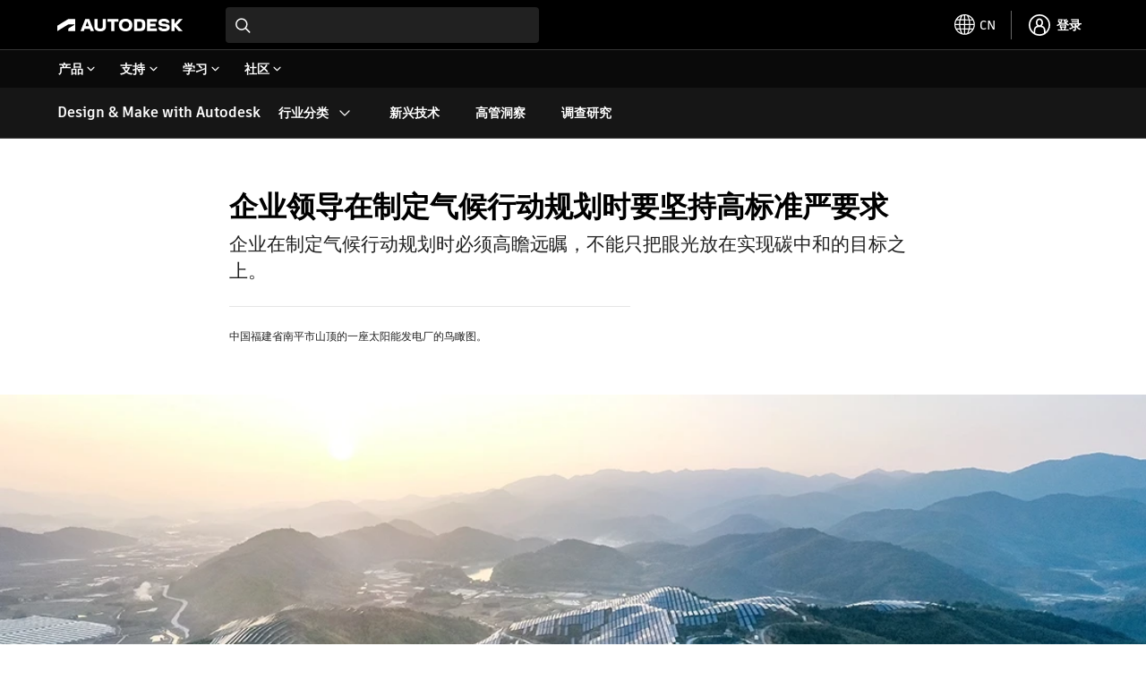

--- FILE ---
content_type: text/html; charset=UTF-8
request_url: https://www.autodesk.com.cn/design-make/articles/climate-action-planning
body_size: 53487
content:
<!DOCTYPE HTML>
<html lang="zh-CN" data-locale="zh-CN" data-env="prd" data-dhig-sprite-version="https://swc.autodesk.com/pharmacopeia/svg/v1" data-abtesting-for-buy-panel-enabled="disabled" data-flex-incentives-enabled="enabled" data-new-buy-panel="enabled" data-minicart-promotion-enabled="enabled" data-odm-minicart-enabled="disabled" data-myab-ppg-enabled="disabled" data-subscription-ppg-enabled="enabled" data-promo-enabled="true">
    <head>
  <meta charset="UTF-8"/>

  <title>企业领导在制定气候行动规划时要坚持高标准严要求</title>

  
  <link rel="canonical" href="https://www.autodesk.com.cn/design-make/articles/climate-action-planning"/>
  <link rel="alternate" hreflang="en-us" href="https://www.autodesk.com/design-make/articles/climate-action-planning"/>
  <link rel="alternate" hreflang="ja-jp" href="https://www.autodesk.com/jp/design-make/articles/climate-action-planning"/>
  <link rel="alternate" hreflang="es-es" href="https://www.autodesk.com/es/design-make/articles/climate-action-planning"/>
  <link rel="alternate" hreflang="fr-fr" href="https://www.autodesk.com/fr/design-make/articles/climate-action-planning"/>
  <link rel="alternate" hreflang="ko-kr" href="https://www.autodesk.com/kr/design-make/articles/climate-action-planning"/>
  <link rel="alternate" hreflang="zh-cn" href="https://www.autodesk.com.cn/design-make/articles/climate-action-planning"/>
  <link rel="alternate" hreflang="x-default" href="https://www.autodesk.com/design-make/articles/climate-action-planning"/>

  <meta name="headRosetta" content="true"/>

  
  <link rel="preconnect" href="https://swc.autodesk.com"/>
  <link rel="preconnect" href="https://damassets.autodesk.net"/>
  <link rel="preconnect" href="https://static-dc.autodesk.net"/>
  <link rel="preconnect" href="https://tags.tiqcdn.com"/>

  <link rel="preload" href="https://swc.autodesk.com/pharmacopeia/fonts/ArtifaktLegend/v1.0/WOFF2/Artifakt%20Legend%20Extra%20Bold.woff2" as="font" type="font/woff2" crossorigin/>
  <link rel="preload" href="https://swc.autodesk.com/pharmacopeia/fonts/ArtifaktElement/v1.0/WOFF2/Artifakt%20Element%20Regular.woff2" as="font" type="font/woff2" crossorigin/>

  
  
    
    
  

  
  <meta name="keywords" content="气候行动规划 "/>


  
  

  
  
  <meta name="description" content="企业在制定气候行动规划时必须高瞻远瞩，不能只把眼光放在实现碳中和的目标之上。"/>
  <meta name="template" content="page-empty"/>
  <meta name="viewport" content="width=device-width, initial-scale=1, shrink-to-fit=no"/>

  
  <meta itemprop="dateCreated" content="2025-01-28T21:26:11Z"/>
  <meta itemprop="datePublished" content="2025-07-04T17:24:02Z"/>
  <meta itemprop="dateModified" content="2025-07-04T15:58:00Z"/>

  
  

  
  <meta property="og:type" content="article"/>
  <meta property="og:title" content="企业领导在制定气候行动规划时要坚持高标准严要求"/>
  <meta property="og:image" content="https://images.ctfassets.net/v7wr16nrr0mz/7i63M99gr2bnCHkS27Pimc/b25c4f112ed8e47c9bc4e6f80ff2a372/banner-climate-action-planning.jpg"/>
  <meta property="og:description" content="企业在制定气候行动规划时必须高瞻远瞩，不能只把眼光放在实现碳中和的目标之上。"/>
  <meta name="twitter:card" content="summary"/>
  <meta name="twitter:title" content="企业领导在制定气候行动规划时要坚持高标准严要求"/>
  <meta name="twitter:description" content="企业在制定气候行动规划时必须高瞻远瞩，不能只把眼光放在实现碳中和的目标之上。"/>
  <meta name="twitter:image" content="https://images.ctfassets.net/v7wr16nrr0mz/7i63M99gr2bnCHkS27Pimc/b25c4f112ed8e47c9bc4e6f80ff2a372/banner-climate-action-planning.jpg"/>
  <meta name="twitter:site" content="@autodesk"/>
  <meta name="twitter:creator" content="@autodesk"/>


  
  
  

  
  <meta name="robots"/>

  
  <script type="text/javascript">/*
 Copyright and licenses see https://www.dynatrace.com/company/trust-center/customers/reports/ */
(function(){function ab(){var ta;(ta=void 0===bb.dialogArguments&&navigator.cookieEnabled)||(document.cookie="__dTCookie=1;SameSite=Lax",ta=document.cookie.includes("__dTCookie"),ta=(document.cookie="__dTCookie=1; expires=Thu, 01-Jan-1970 00:00:01 GMT",ta));return ta}function Fa(){if(ab()){var ta=bb.dT_,Ga=null==ta?void 0:ta.platformPrefix,fb;if(fb=!ta||Ga){var Xa;fb=(null===(Xa=document.currentScript)||void 0===Xa?void 0:Xa.getAttribute("data-dtconfig"))||"domain=autodesk.com.cn|reportUrl=/rb_bf86358stq|app=5e4183b07b9fbcb4|owasp=1|featureHash=A7NVfghqrux|xb=.*clicktale^bs..*|rdnt=1|uxrgce=1|cuc=qa4lllk7|mel=100000|expw=1|dpvc=1|md=mdcc1=bwindow.adsk_waf_s.Q.Integrate.s.Integrate.s.eVar83,mdcc2=cidentity-sso,mdcc3=bnavigator.connection.effectiveType,mdcc4=bnavigator.connection.downlink,mdcc5=bsessionStorage.profile.$oxygen_id|lastModification=1765996622434|tp=500,50,0|srbbv=2|agentUri=/ruxitagentjs_A7NVfghqrux_10327251022105625.js|auto=1|domain=autodesk.com.cn|rid=RID_2066260134|rpid=1877289246";
fb=(Xa=null==ta?void 0:ta.minAgentVersion)&&"10327251022105625"<`${Xa}`?(console.log("[CookiePrefix/initConfig] Min agent version detected, and javascript agent is older - the javascript agent will not be initialized!"),!1):Ga&&!fb.includes(`cuc=${Ga}`)?(console.log(`[CookiePrefix/initConfig] value of platformPrefix [${Ga}] does not match the "cuc" value in the current config - initConfig will not initialize!`),!1):!0}fb&&(ta={cfg:"domain=autodesk.com.cn|reportUrl=/rb_bf86358stq|app=5e4183b07b9fbcb4|owasp=1|featureHash=A7NVfghqrux|xb=.*clicktale^bs..*|rdnt=1|uxrgce=1|cuc=qa4lllk7|mel=100000|expw=1|dpvc=1|md=mdcc1=bwindow.adsk_waf_s.Q.Integrate.s.Integrate.s.eVar83,mdcc2=cidentity-sso,mdcc3=bnavigator.connection.effectiveType,mdcc4=bnavigator.connection.downlink,mdcc5=bsessionStorage.profile.$oxygen_id|lastModification=1765996622434|tp=500,50,0|srbbv=2|agentUri=/ruxitagentjs_A7NVfghqrux_10327251022105625.js|auto=1|domain=autodesk.com.cn|rid=RID_2066260134|rpid=1877289246",
iCE:ab,platformCookieOffset:null==ta?void 0:ta.platformCookieOffset},Ga&&(ta.platformPrefix=Ga),bb.dT_=ta)}}function Ya(ta){return"function"==typeof ta}function hb(){let ta=window.performance;return ta&&Ba&&Va&&!!ta.timeOrigin&&Ya(ta.now)&&Ya(ta.getEntriesByType)&&Ya(ta.getEntriesByName)&&Ya(ta.setResourceTimingBufferSize)&&Ya(ta.clearResourceTimings)}this.dT_&&dT_.prm&&dT_.prm();var bb="undefined"!=typeof globalThis?globalThis:"undefined"!=typeof window?window:void 0,Va="function"==typeof PerformanceResourceTiming||
"object"==typeof PerformanceResourceTiming,Ba="function"==typeof PerformanceNavigationTiming||"object"==typeof PerformanceNavigationTiming;if((!("documentMode"in document)||Number.isNaN(document.documentMode))&&hb()){let ta=bb.dT_;!ta||!ta.cfg&&ta.platformPrefix?Fa():ta.gCP||(bb.console.log("Duplicate agent injection detected, turning off redundant initConfig."),ta.di=1)}})();
(function(){function ab(){let f=0;try{f=Math.round(Qa.performance.timeOrigin)}catch(p){}if(0>=f||Number.isNaN(f)||!Number.isFinite(f))de.push({severity:"Warning",type:"ptoi",text:`performance.timeOrigin is invalid, with a value of [${f}]. Falling back to performance.timing.navigationStart`}),f=Ne;return zd=f,Ue=Fa,zd}function Fa(){return zd}function Ya(){return Ue()}function hb(){let f=0;try{f=Math.round(Qa.performance.now())}catch(p){}return 0>=f||Number.isNaN(f)||!Number.isFinite(f)?Date.now()-
Ue():f}function bb(f,p){if(!p)return"";var y=f+"=";f=p.indexOf(y);if(0>f)return"";for(;0<=f;){if(0===f||" "===p.charAt(f-1)||";"===p.charAt(f-1))return y=f+y.length,f=p.indexOf(";",f),0<=f?p.substring(y,f):p.substring(y);f=p.indexOf(y,f+y.length)}return""}function Va(f){return bb(f,document.cookie)}function Ba(){}function ta(f,p=[]){var y;if(!f||"object"!=typeof f&&"function"!=typeof f)return!1;let L="number"!=typeof p?p:[],U=null,wa=[];switch("number"==typeof p?p:5){case 0:U="Array";break;case 1:U=
"Boolean";break;case 2:U="Number";break;case 3:U="String";break;case 4:U="Function";break;case 5:U="Object";break;case 6:U="Date";wa.push("getTime");break;case 7:U="Error";wa.push("name","message");break;case 8:U="Element";break;case 9:U="HTMLElement";break;case 10:U="HTMLImageElement";wa.push("complete");break;case 11:U="PerformanceEntry";break;case 13:U="PerformanceResourceTiming";break;case 14:U="PerformanceNavigationTiming";break;case 15:U="CSSRule";wa.push("cssText","parentStyleSheet");break;
case 16:U="CSSStyleSheet";wa.push("cssRules","insertRule");break;case 17:U="Request";wa.push("url");break;case 18:U="Response";wa.push("ok","status","statusText");break;case 19:U="Set";wa.push("add","entries","forEach");break;case 20:U="Map";wa.push("set","entries","forEach");break;case 21:U="Worker";wa.push("addEventListener","postMessage","terminate");break;case 22:U="XMLHttpRequest";wa.push("open","send","setRequestHeader");break;case 23:U="SVGScriptElement";wa.push("ownerSVGElement","type");break;
case 24:U="HTMLMetaElement";wa.push("httpEquiv","content","name");break;case 25:U="HTMLHeadElement";break;case 26:U="ArrayBuffer";break;case 27:U="ShadowRoot",wa.push("host","mode")}let {Pe:db,af:Lb}={Pe:U,af:wa};if(!db)return!1;p=Lb.length?Lb:L;if(!L.length)try{if(Qa[db]&&f instanceof Qa[db]||Object.prototype.toString.call(f)==="[object "+db+"]")return!0;if(f&&f.nodeType&&1===f.nodeType){let Ub=null===(y=f.ownerDocument.defaultView)||void 0===y?void 0:y[db];if("function"==typeof Ub&&f instanceof
Ub)return!0}}catch(Ub){}for(let Ub of p)if("string"!=typeof Ub&&"number"!=typeof Ub&&"symbol"!=typeof Ub||!(Ub in f))return!1;return!!p.length}function Ga(f,p,y,L){"undefined"==typeof L&&(L=Xa(p,!0));"boolean"==typeof L&&(L=Xa(p,L));f===Qa?we&&we(p,y,L):ee&&ta(f,21)?Ge.call(f,p,y,L):f.addEventListener&&(f===Qa.document||f===Qa.document.documentElement?gh.call(f,p,y,L):we.call(f,p,y,L));L=!1;for(let U=Ad.length;0<=--U;){let wa=Ad[U];if(wa.object===f&&wa.event===p&&wa.Y===y){L=!0;break}}L||Ad.push({object:f,
event:p,Y:y})}function fb(f,p,y,L){for(let U=Ad.length;0<=--U;){let wa=Ad[U];if(wa.object===f&&wa.event===p&&wa.Y===y){Ad.splice(U,1);break}}"undefined"==typeof L&&(L=Xa(p,!0));"boolean"==typeof L&&(L=Xa(p,L));f===Qa?Bf&&Bf(p,y,L):f.removeEventListener&&(f===Qa.document||f===Qa.document.documentElement?Qg.call(f,p,y,L):Bf.call(f,p,y,L))}function Xa(f,p){let y=!1;try{if(we&&Vh.includes(f)){let L=Object.defineProperty({},"passive",{get(){y=!0}});we("test",Ba,L)}}catch(L){}return y?{passive:!0,capture:p}:
p}function Ca(){let f=Ad;for(let p=f.length;0<=--p;){let y=f[p];fb(y.object,y.event,y.Y)}Ad=[]}function ja(f){return"function"==typeof f}function ya(f){if(f&&void 0!==f[qg])return f[qg];let p=ja(f)&&/{\s+\[native code]/.test(Function.prototype.toString.call(f));return f&&(f[qg]=p),p}function ua(f,p,...y){return void 0!==Function.prototype.bind&&ya(Function.prototype.bind)?Function.prototype.bind.call(f,p,...y):function(...L){return f.apply(p,(y||[]).concat(Array.prototype.slice.call(arguments)||[]))}}
function R(){if(Of){let f=new Of;if(Kd)for(let p of Rg)void 0!==Kd[p]&&(f[p]=ua(Kd[p],f));return f}return new Qa.XMLHttpRequest}function aa(){return zc()}function xa(f,p,...y){function L(){delete Rd[U];f.apply(this,arguments)}let U,wa=He;return"apply"in wa?(y.unshift(L,p),U=wa.apply(Qa,y)):U=wa(L,p),Rd[U]=!0,U}function N(f){delete Rd[f];let p=ke;"apply"in p?p.call(Qa,f):p(f)}function Y(f){xe.push(f)}function ka(f){let p=xe.length;for(;p--;)if(xe[p]===f){xe.splice(p,1);break}}function Sa(){return xe}
function O(f,p){return Gd(f,p)}function ea(f){Sd(f)}function fa(f,p){if(!Pf||!Qf)return"";f=new Pf([f],{type:p});return Qf(f)}function S(f,p){return mf?new mf(f,p):void 0}function C(f){"function"==typeof f&&rg.push(f)}function V(){return rg}function la(){return Ne}function M(f){function p(...y){if("number"!=typeof y[0]||!Rd[y[0]])try{return f.apply(this,y)}catch(L){return f(y[0])}}return p[Wh]=f,p}function oa(){return de}function sa(){Ue=ab;zc=()=>Math.round(Ue()+hb());(Number.isNaN(zc())||0>=zc()||
!Number.isFinite(zc()))&&(zc=()=>Date.now())}function Ta(){Ie&&(Qa.clearTimeout=ke,Qa.clearInterval=Sd,Ie=!1)}function nb(f){f=encodeURIComponent(f);let p=[];if(f)for(let y=0;y<f.length;y++){let L=f.charAt(y);p.push(Cf[L]||L)}return p.join("")}function cb(f){return f.includes("^")&&(f=f.split("^^").join("^"),f=f.split("^dq").join('"'),f=f.split("^rb").join(">"),f=f.split("^lb").join("<"),f=f.split("^p").join("|"),f=f.split("^e").join("="),f=f.split("^s").join(";"),f=f.split("^c").join(","),f=f.split("^bs").join("\\")),
f}function tb(){return le}function Eb(f){le=f}function Qb(f){let p=Oa("rid"),y=Oa("rpid");p&&(f.rid=p);y&&(f.rpid=y)}function Vb(f){if(f=f.xb){f=cb(f);try{le=new RegExp(f,"i")}catch(p){}}else le=void 0}function Zb(f){return"n"===f||"s"===f||"l"===f?`;SameSite=${Sg[f]}`:""}function ia(f,p,y){let L=1,U=0;do document.cookie=f+'=""'+(p?";domain="+p:"")+";path="+y.substring(0,L)+"; expires=Thu, 01 Jan 1970 00:00:01 GMT;",L=y.indexOf("/",L),U++;while(-1!==L&&5>U)}function za(f,p=document.cookie){return bb(f,
p)}function Ob(f){var p;return function(){if(p)return p;var y,L,U,wa,db=-1!==Rf?Rf:(null===(L=null===(y=Qa.dT_)||void 0===y?void 0:y.scv)||void 0===L?void 0:L.call(y,"postfix"))||(null===(wa=null===(U=Qa.dT_)||void 0===U?void 0:U.gCP)||void 0===wa?void 0:wa.call(U));y=(y=(Rf=db,db))?"".concat(f).concat(y):f;return p=y,y}}function Ac(){let f=(document.domain||location.hostname||"").split(".");return 1>=f.length?[]:f}function qb(f,p){p=`dTValidationCookieValue;path=/;domain=${f}${Zb(p)}`;return document.cookie=
`${nf()}=${p}`,za(nf())?(ia(nf(),f,"/"),!0):!1}function kc(){var f=Tg.dT_.scv("agentUri");if(!f)return"ruxitagentjs";f=f.substring(f.lastIndexOf("/")+1);return f.includes("_")?f.substring(0,f.indexOf("_")):f}function Bb(){return Qa.dT_}function Fb(f){ca("eao")?ye=f:Qa.console.log(`${Sf} App override configuration is not enabled! The provided app config callback method will not be invoked!`)}function fc(f){let p=navigator.userAgent;if(!p)return null;let y=p.indexOf("DTHybrid/1.0");return-1===y?null:
(f=p.substring(y).match(new RegExp(`(^|\\s)${f}=([^\\s]+)`)))?f[2]:null}function Q(){return navigator.userAgent.includes("Googlebot")||navigator.userAgent.includes("AdsBot-Google")}function X(f){let p=f,y=Math.pow(2,32);return function(){return p=(1664525*p+1013904223)%y,p/y}}function Ka(f,p){return Number.isNaN(f)||Number.isNaN(p)?Math.floor(33*td()):Math.floor(td()*(p-f+1))+f}function ba(f){if(Number.isNaN(f)||0>f)return"";var p=Qa.crypto;if(p&&!Q())p=p.getRandomValues(new Uint8Array(f));else{p=
[];for(var y=0;y<f;y++)p.push(Ka(0,32))}f=Array(f);for(y=0;y<p.length;y++){let L=Math.abs(p[y]%32);f.push(String.fromCharCode(L+(9>=L?48:55)))}return f.join("")}function $a(f=!0){Ve=f}function lb(){return Td}function Na(){let f=Qa.dT_;try{let U=Qa.parent;for(;U&&U!==Qa;){let wa=U.dT_;var p;if(p=!!(wa&&"ea"in wa)&&"10327251022105625"===wa.version){var y=f,L=wa;let db=!y.bcv("ac")||y.scv("app")===L.scv("app"),Lb=y.scv("postfix"),Ub=L.scv("postfix");p=db&&Lb===Ub}if(p)return wa.tdto();U=U!==U.parent?
U.parent:void 0}}catch(U){}return f}function dc(f,p="",y){var L=f.indexOf("h"),U=f.indexOf("v"),wa=f.indexOf("e");let db=f.substring(f.indexOf("$")+1,L);L=-1!==U?f.substring(L+1,U):f.substring(L+1);!p&&-1!==U&&(-1!==wa?p=f.substring(U+1,wa):p=f.substring(U+1));f=null;y||(U=Number.parseInt(db.split("_")[0]),wa=zc()%We,y=(wa<U&&(wa+=We),U+9E5>wa));return y&&(f={frameId:db,actionId:"-"===L?"-":Number.parseInt(L),visitId:""}),{visitId:p,Cd:f}}function Hb(f,p,y){var L=Ja("pcl");L=f.length-L;0<L&&f.splice(0,
L);L=Bd(za(Ed(),y));let U=[],wa=L?`${L}$`:"";for(db of f)"-"!==db.actionId&&U.push(`${wa}${db.frameId}h${db.actionId}`);f=U.join("p");var db=(f||(Ve&&(Bc(!0,"a",y),$a(!1)),f+=`${L}$${Td}h-`),f+=`v${p||ha(y)}`,f+="e0",f);vc(of(),db,void 0,ca("ssc"))}function Xb(f,p=document.cookie){var y=za(of(),p);p=[];if(y&&"-"!==y){var L=y.split("p");y="";for(let U of L)L=dc(U,y,f),y=L.visitId,L.Cd&&p.push(L.Cd);for(let U of p)U.visitId=y}return p}function wc(f,p){let y=document.cookie;p=Xb(p,y);let L=!1;for(let U of p)U.frameId===
Td&&(U.actionId=f,L=!0);L||p.push({frameId:Td,actionId:f,visitId:""});Hb(p,void 0,y)}function mc(){return Hd}function ib(f,p){try{Qa.localStorage.setItem(f,p)}catch(y){}}function w(f){try{Qa.localStorage.removeItem(f)}catch(p){}}function x(f){try{return Qa.localStorage.getItem(f)}catch(p){}return null}function r(f,p=document.cookie||""){return p.split(f+"=").length-1}function E(f,p){var y=r(f,p);if(1<y){p=Oa("domain")||Qa.location.hostname;let L=Qa.location.hostname,U=Qa.location.pathname,wa=0,db=
0;ud.add(f);do{let Lb=L.substring(wa);if(Lb!==p||"/"!==U){ia(f,Lb===p?"":Lb,U);let Ub=r(f);Ub<y&&(ud.add(Lb),y=Ub)}wa=L.indexOf(".",wa)+1;db++}while(0!==wa&&10>db&&1<y);Oa("domain")&&1<y&&ia(f,"",U)}}function T(){var f=document.cookie;E(of(),f);E(Ed(),f);E(od(),f);f=ud.size;0<f&&f!==Xe&&(Xe=f,de.push({severity:"Error",type:"dcn",text:`Duplicate cookie name${1!==f?"s":""} detected: ${Array.from(ud).join(",")}`}))}function P(){ud=new Set;T();Y(function(f,p,y,L){0===ud.size||p||(f.av(L,"dCN",Array.from(ud).join(",")),
ud.clear(),Xe=0)})}function ha(f){return na(f)||Bc(!0,"c",f)}function na(f){if(J(f)<=zc())return Bc(!0,"t",f);let p=yc(f);if(p){let y=hh.exec(p);f=y&&3===y.length&&32===y[1].length&&!Number.isNaN(Number.parseInt(y[2]))?(Sb(Cd(),p),p):Bc(!0,"i",f)}else f=Bc(!0,"c",f);return f}function Da(f,p){var y=zc();p=Gc(p).kc;f&&(p=y);$c(y+Ye+"|"+p);ad()}function pb(f){let p="t"+(zc()-J(f));Bc(!0,p,f)}function yc(f){var p,y;return null!==(y=null===(p=Xb(!0,f)[0])||void 0===p?void 0:p.visitId)&&void 0!==y?y:qc(Cd())}
function Hc(){let f=ba(Ld);try{f=f.replace(/\d/g,function(p){p=.1*Number.parseInt(p);return String.fromCharCode(Math.floor(25*p+65))})}catch(p){throw ta(p,7),p;}return f+="-0",f}function Cc(f,p){let y=Xb(!1,p);Hb(y,f,p);Sb(Cd(),f);Da(!0)}function dd(f,p,y){return Bc(f,p,y)}function Bc(f,p,y){f&&(Oe=!0);f=yc(y);y=Hc();Cc(y);if(yc(document.cookie))for(let L of Md)L(y,Oe,p,f);return y}function Ec(f){Md.push(f)}function Lc(f){f=Md.indexOf(f);-1!==f&&Md.splice(f)}function ad(f){pf&&N(pf);pf=xa(Xc,J(f)-
zc())}function Xc(){let f=document.cookie;return J(f)<=zc()?(sb(pb,[f]),!0):(I(ad),!1)}function $c(f){let p=ua(vc,null,od(),f,void 0,ca("ssc"));p();let y=za(od());""!==y&&f!==y&&(T(),p(),f===za(od())||sg||(de.push({severity:"Error",type:"dcn",text:"Could not sanitize cookies"}),sg=!0));Sb(od(),f)}function id(f,p){p=za(f,p);return p||(p=qc(f)||""),p}function jd(){var f=na()||"";Sb(Cd(),f);f=id(od());$c(f);w(Cd());w(od())}function Gc(f){let p={Zc:0,kc:0};if(f=id(od(),f))try{let y=f.split("|");2===y.length&&
(p.Zc=Number.parseInt(y[0]),p.kc=Number.parseInt(y[1]))}catch(y){}return p}function J(f){f=Gc(f);return Math.min(f.Zc,f.kc+Df)}function W(f){Ye=f}function D(){let f=Oe;return Oe=!1,f}function ra(){Xc()||Da(!1)}function Ia(){if(ca("nsfnv")){var f=za(Ed());if(!f.includes(`${Ze}-`)){let p=Ea(f).serverId;f=f.replace(`${Ze}${p}`,`${Ze}${`${-1*Ka(2,me)}`.replace("-","-2D")}`);pd(f)}}}function Pa(){I(function(){if(!ed()){let f=-1*Ka(2,me),p=ba(Ld);pd(`v_4${Ze}${`${f}`.replace("-","-2D")}_sn_${p}`)}},!0);
Ec(Ia)}function Ea(f){var p;let y={},L={sessionId:"",serverId:"",overloadState:0,appState:y};var U=f.split($e);if(2<U.length&&0===U.length%2){f=+U[1];if(Number.isNaN(f)||3>f)return L;f={};for(var wa=2;wa<U.length;wa++){let db=U[wa];db.startsWith(Tf)?y[db.substring(6).toLowerCase()]=+U[wa+1]:f[db]=U[wa+1];wa++}f.sn?(U=f.sn,L.sessionId=U.length===Ld||12>=U.length?U:""):L.sessionId="hybrid";if(f.srv){a:{U=f.srv.replace("-2D","-");if(!Number.isNaN(+U)&&(wa=Number.parseInt(U),wa>=-me&&wa<=me))break a;
U=""}L.serverId=U}U=+f.ol;1===U&&ob(pc());0<=U&&2>=U&&(L.overloadState=U);f=+f.prv;Number.isNaN(f)||(L.privacyState=1>f||4<f?1:f);f=null===(p=Oa("app"))||void 0===p?void 0:p.toLowerCase();p=y[f];!Number.isNaN(p)&&0===p&&ob(pc())}return L}function ob(f){let p=Bb();f||(p.disabled=!0,p.overloadPrevention=!0)}function Ua(){if(yb()||Qa.dynatraceMobile){let f=Va("dtAdkSettings")||fc("dtAdkSettings")||"";return Ea(f).privacyState||null}return null}function yb(){var f,p;let y=Qa.MobileAgent;if(y)return y;
let L=null===(p=null===(f=Qa.webkit)||void 0===f?void 0:f.messageHandlers)||void 0===p?void 0:p.MobileAgent;if(L)return{incrementActionCount:()=>L.postMessage({api:"incrementActionCount"})}}function sb(f,p){return!Wb()||Bb().overloadPrevention&&!pc()?null:f.apply(this,p)}function Wb(){let f=Ua();return 2===f||1===f?!1:!ca("coo")||ca("cooO")||pc()}function Yb(f,p){try{Qa.sessionStorage.setItem(f,p)}catch(y){}}function Sb(f,p){sb(Yb,[f,p])}function qc(f){try{return Qa.sessionStorage.getItem(f)}catch(p){}return null}
function Ic(f){try{Qa.sessionStorage.removeItem(f)}catch(p){}}function tc(f){document.cookie=f+'="";path=/'+(Oa("domain")?";domain="+Oa("domain"):"")+"; expires=Thu, 01 Jan 1970 00:00:01 GMT;"}function Dc(f,p,y,L){p||0===p?(p=(p+"").replace(/[\n\r;]/g,"_"),f=f+"="+p+";path=/"+(Oa("domain")?";domain="+Oa("domain"):""),y&&(f+=";expires="+y.toUTCString()),f+=Zb(Oa("cssm")),L&&"https:"===location.protocol&&(f+=";Secure"),document.cookie=f):tc(f)}function vc(f,p,y,L){sb(Dc,[f,p,y,L])}function Dd(f){return!!f.includes("v_4")}
function md(f){f=za(Ed(),f);f||(f=(f=qc(Ed()))&&Dd(f)?(pd(f),f):"");return Dd(f)?f:""}function pd(f){vc(Ed(),f,void 0,ca("ssc"))}function vd(f){return(f=f||md())?Ea(f):{sessionId:"",serverId:"",overloadState:0,appState:{}}}function Bd(f){return vd(f).serverId}function ed(f){return vd(f).sessionId}function pc(){return navigator.userAgent.includes(Nd)}function ze(f){let p={};f=f.split("|");for(let y of f)f=y.split("="),2===f.length&&(p[f[0]]=decodeURIComponent(f[1].replace(/\+/g," ")));return p}function A(){let f=
kc();return(f.indexOf("dbg")===f.length-3?f.substring(0,f.length-3):f)+"_"+Oa("app")+"_Store"}function B(f,p={},y){f=f.split("|");for(var L of f){f=L;let U=L.indexOf("="),wa;-1===U?(wa=f,p[wa]="1"):(f=L.substring(0,U),wa=f,p[wa]=L.substring(U+1,L.length))}!y&&(y=p.spc)&&(L=document.createElement("textarea"),L.innerHTML=y,p.spc=L.value);return p}function F(f){var p;return null!==(p=ic[f])&&void 0!==p?p:Ud[f]}function ca(f){f=F(f);return"false"===f||"0"===f?!1:!!f}function Ja(f){var p=F(f);p=Number.parseInt(p);
return Number.isNaN(p)&&(p=Ud[f]),p}function Oa(f){if("app"===f){a:{try{if(ye){var p=ye();if(p&&"string"==typeof p&&qf.test(p)){var y=p;break a}Qa.console.log(`${Sf} Registered app config callback method did not return a string in the correct app id format ${qf} The default app ID will be used instead! Got value: ${p}`)}}catch(L){Qa.console.log(`${Sf} Failed to execute the registered app config callback method! The default app ID will be used instead!`,L)}y=void 0}if(y)return y}return(F(f)||"")+""}
function jb(f,p){ic[f]=p+""}function xb(f){return ic=f,ic}function Cb(f){let p=ic[f];p&&(ic[f]=p.includes("#"+f.toUpperCase())?"":p)}function Ib(f){var p=f.agentUri;null!=p&&p.includes("_")&&(p=/([A-Za-z]*)\d{0,4}_(\w*)_\d+/g.exec(p))&&p.length&&2<p.length&&(f.featureHash=p[2])}function $b(f){var p=Bb().platformCookieOffset;if("number"==typeof p){a:{var y=Oa("cssm");var L=Ac();if(L.length)for(p=L.slice(p);p.length;){if(qb(p.join("."),y)){y=p.join(".");break a}p.shift()}y=""}y&&(f.domain=y)}else if(y=
f.domain||"",p=(p=location.hostname)&&y?p===y||p.includes("."+y,p.length-("."+y).length):!0,!y||!p){f.domainOverride||(f.domainOriginal=f.domain||"",f.domainOverride=`${location.hostname},${y}`,delete f.domain);a:{L=Oa("cssm");let wa=Ac().reverse();if(wa.length){var U=wa[0];for(let db=1;db<=wa.length;db++){if(qb(U,L)){L=U;break a}let Lb=wa[db];Lb&&(U=`${Lb}.${U}`)}}L=""}L&&(f.domain=L);p||de.push({type:"dpi",severity:"Warning",text:`Configured domain "${y}" is invalid for current location "${location.hostname}". Agent will use "${f.domain}" instead.`})}}
function m(f,p){$b(f);let y=ic.pVO;(y&&(f.pVO=y),p)||(f.bp=(f.bp||Ud.bp)+"")}function t(f,p){if(null==f||!f.attributes)return p;let y=p;var L=f.attributes.getNamedItem("data-dtconfig");if(!L)return y;f=f.src;L=L.value;let U={};ic.legacy="1";var wa=/([A-Za-z]*)_(\w*)_(\d+)/g;let db=null;wa=(f&&(db=wa.exec(f),null!=db&&db.length&&(U.agentUri=f,U.featureHash=db[2],U.agentLocation=f.substring(0,f.indexOf(db[1])-1),U.buildNumber=db[3])),L&&B(L,U,!0),$b(U),U);if(!p)y=wa;else if(!wa.syntheticConfig)return wa;
return y}function u(){return ic}function G(f){return Ud[f]===F(f)}function I(f,p=!1){Wb()?f():p?tg.push(f):ug.push(f)}function ma(){if(!ca("coo")||Wb())return!1;for(let f of ug)xa(f,0);ug=[];jb("cooO",!0);for(let f of tg)f();return tg.length=0,!0}function pa(){if(!ca("coo")||!Wb())return!1;jb("cooO",!1);tc(Ed());tc(of());tc(vg());tc("dtAdk");tc(Yc());tc(od());try{Ic(Cd()),Ic(od()),w(Cd()),w(od()),Ic(Yc()),Ic(Ed()),w(A()),w("dtAdk")}catch(f){}return!0}function Ma(){var f=za(Yc());if(!f||45!==(null==
f?void 0:f.length))if(f=x(Yc())||qc(Yc()),45!==(null==f?void 0:f.length)){ih=!0;let p=zc()+"";f=(p+=ba(45-p.length),p)}return Wa(f),f}function Wa(f){let p;if(ca("dpvc")||ca("pVO"))Sb(Yc(),f);else{p=new Date;var y=p.getMonth()+Math.min(24,Math.max(1,Ja("rvcl")));p.setMonth(y);y=Yc();sb(ib,[y,f])}vc(Yc(),f,p,ca("ssc"))}function gb(){return ih}function rb(f){let p=za(Yc());tc(Yc());Ic(Yc());w(Yc());jb("pVO",!0);Wa(p);f&&sb(ib,["dt-pVO","1"]);jd()}function zb(){w("dt-pVO");ca("pVO")&&(jb("pVO",!1),Ma());
Ic(Yc());jd()}function hc(f,p,y,L,U,wa){let db=document.createElement("script");db.setAttribute("src",f);p&&db.setAttribute("defer","defer");y&&(db.onload=y);L&&(db.onerror=L);U&&db.setAttribute("id",U);if(f=wa){var Lb;f=null!=(null===(Lb=document.currentScript)||void 0===Lb?void 0:Lb.attributes.getNamedItem("integrity"))}f&&db.setAttribute("integrity",wa);db.setAttribute("crossorigin","anonymous");wa=document.getElementsByTagName("script")[0];wa.parentElement.insertBefore(db,wa)}function nc(f){return Uf+
"/"+Pe+"_"+f+"_"+(Ja("buildNumber")||Bb().version)+".js"}function Mc(){}function Oc(f,p){return function(){f.apply(p,arguments)}}function Mb(f){if(!(this instanceof Mb))throw new TypeError("Promises must be constructed via new");if("function"!=typeof f)throw new TypeError("not a function");this.oa=0;this.Ob=!1;this.qa=void 0;this.Da=[];jh(f,this)}function kd(f,p){for(;3===f.oa;)f=f.qa;0===f.oa?f.Da.push(p):(f.Ob=!0,Mb.qb(function(){var y=1===f.oa?p.Gb:p.Hb;if(null===y)(1===f.oa?Vd:Ae)(p.promise,f.qa);
else{try{var L=y(f.qa)}catch(U){Ae(p.promise,U);return}Vd(p.promise,L)}}))}function Vd(f,p){try{if(p===f)throw new TypeError("A promise cannot be resolved with itself.");if(p&&("object"==typeof p||"function"==typeof p)){var y=p.then;if(p instanceof Mb){f.oa=3;f.qa=p;wg(f);return}if("function"==typeof y){jh(Oc(y,p),f);return}}f.oa=1;f.qa=p;wg(f)}catch(L){Ae(f,L)}}function Ae(f,p){f.oa=2;f.qa=p;wg(f)}function wg(f){2===f.oa&&0===f.Da.length&&Mb.qb(function(){f.Ob||Mb.Ub(f.qa)});for(var p=0,y=f.Da.length;p<
y;p++)kd(f,f.Da[p]);f.Da=null}function Xh(f,p,y){this.Gb="function"==typeof f?f:null;this.Hb="function"==typeof p?p:null;this.promise=y}function jh(f,p){var y=!1;try{f(function(L){y||(y=!0,Vd(p,L))},function(L){y||(y=!0,Ae(p,L))})}catch(L){y||(y=!0,Ae(p,L))}}function xg(){return yg.qb=function(f){if("string"==typeof f)throw Error("Promise polyfill called _immediateFn with string");f()},yg.Ub=()=>{},yg}function Ef(){var f;(f=void 0===Qa.dialogArguments&&navigator.cookieEnabled)||(document.cookie="__dTCookie=1;SameSite=Lax",
f=document.cookie.includes("__dTCookie"),f=(document.cookie="__dTCookie=1; expires=Thu, 01-Jan-1970 00:00:01 GMT",f));return f}function zg(){var f,p;try{null===(p=null===(f=yb())||void 0===f?void 0:f.incrementActionCount)||void 0===p||p.call(f)}catch(y){}}function Vf(){let f=Qa.dT_;Qa.dT_={di:0,version:"10327251022105625",cfg:f?f.cfg:"",iCE:f?Ef:function(){return navigator.cookieEnabled},ica:1,disabled:!1,disabledReason:"",overloadPrevention:!1,gAST:la,ww:S,stu:fa,nw:aa,st:xa,si:O,aBPSL:Y,rBPSL:ka,
gBPSL:Sa,aBPSCC:C,gBPSCC:V,buildType:"dynatrace",gSSV:qc,sSSV:Sb,rSSV:Ic,rvl:w,iVSC:Dd,p3SC:Ea,dC:tc,sC:vc,esc:nb,gSId:Bd,gDtc:ed,gSC:md,sSC:pd,gC:Va,cRN:Ka,cRS:ba,cfgO:u,pCfg:ze,pCSAA:B,cFHFAU:Ib,sCD:m,bcv:ca,ncv:Ja,scv:Oa,stcv:jb,rplC:xb,cLSCK:A,gFId:lb,gBAU:nc,iS:hc,eWE:I,oEIEWA:sb,eA:ma,dA:pa,iNV:gb,gVID:Ma,dPV:rb,ePV:zb,sVIdUP:$a,sVTT:W,sVID:Cc,rVID:na,gVI:ha,gNVIdN:dd,gARnVF:D,cAUV:ra,uVT:Da,aNVL:Ec,rNVL:Lc,gPC:Xb,cPC:wc,sPC:Hb,clB:Ta,ct:N,aRI:Qb,iXB:Vb,gXBR:tb,sXBR:Eb,de:cb,iEC:zg,rnw:hb,gto:Ya,
ael:Ga,rel:fb,sup:Xa,cuel:Ca,iAEPOO:Wb,iSM:pc,gxwp:R,iIO:ta,prm:xg,cI:ea,gidi:oa,iDCV:G,gCF:za,gPSMB:Ua,lvl:x,gCP:null!=f&&f.platformPrefix?function(){return f.platformPrefix||""}:void 0,platformCookieOffset:null==f?void 0:f.platformCookieOffset,tdto:Na,gFLAI:mc,rACC:Fb,gAN:kc,gAFUA:fc}}function Yh(){xg();var f;Of=Qa.XMLHttpRequest;var p=null===(f=Qa.XMLHttpRequest)||void 0===f?void 0:f.prototype;if(p){Kd={};for(let L of Rg)void 0!==p[L]&&(Kd[L]=p[L])}we=Qa.addEventListener;Bf=Qa.removeEventListener;
gh=Qa.document.addEventListener;Qg=Qa.document.removeEventListener;He=Qa.setTimeout;Gd=Qa.setInterval;Ie||(ke=Qa.clearTimeout,Sd=Qa.clearInterval);f=Ef?Ef():navigator.cookieEnabled;var y;p=za("dtAdkSettings")||(null===(y=ne)||void 0===y?void 0:y.getItem("dtAdkSettings"))||fc("dtAdkSettings")||"";y=1===(Ea(p).overloadState||null);if(f){if(y)return!1}else return!1;return!0}function af(...f){Qa.console.log.apply(Qa.console,f)}this.dT_&&dT_.prm&&dT_.prm();var Tg="undefined"!=typeof window?window:self,
Qa="undefined"!=typeof globalThis?globalThis:"undefined"!=typeof window?window:void 0,ke,Sd,He,Gd,zd,Ue,Wh=Symbol.for("dt_2");Symbol.for("dt_3");var we,Bf,gh,Qg,ee=Qa.Worker,Ge=ee&&ee.prototype.addEventListener,Ad=[],Vh=["touchstart","touchend","scroll"],qg=Symbol.for("dt2-isNativeFunction"),Of,Rg="abort getAllResponseHeaders getResponseHeader open overrideMimeType send setRequestHeader".split(" "),Kd,mf=Qa.Worker,Pf=Qa.Blob,Qf=Qa.URL&&Qa.URL.createObjectURL,Ie=!1,xe,rg=[],de=[],Ne,ne,Rd={},zc,Cf=
{"!":"%21","~":"%7E","*":"%2A","(":"%28",")":"%29","'":"%27",hg:"%24",";":"%3B",",":"%2C"},le,Sg={l:"Lax",s:"Strict",n:"None"},Rf=-1,of=Ob("dtPC"),Ed=Ob("dtCookie"),od=Ob("rxvt"),Yc=Ob("rxVisitor"),nf=Ob("dTValidationCookie"),vg=Ob("dtSa"),Ud,Sf="[Dynatrace RUM JavaScript]",qf=/^[\da-f]{12,16}$/,ye,td,Be,Ve=!1,Td,We=6E8,Hd,Ld=32,Cd=Ob("rxvisitid"),ud,Xe=0,hh=/([A-Z]+)-(\d+)/,Md=[],Ye,Df,Oe=!1,pf,sg=!1,$e="_",me=32768,Ze=`${$e}srv${$e}`,Tf="app-3A",Nd="RuxitSynthetic",Zh=/c(\w+)=([^ ]+(?: (?!c?\w+=)[^ ()c]+)*)/g,
ic={},ug=[],tg=[],ih=!1,Wf,Uf,Pe,$h=setTimeout;Mb.prototype.catch=function(f){return this.then(null,f)};Mb.prototype.then=function(f,p){var y=new this.constructor(Mc);return kd(this,new Xh(f,p,y)),y};Mb.prototype.finally=function(f){var p=this.constructor;return this.then(function(y){return p.resolve(f()).then(function(){return y})},function(y){return p.resolve(f()).then(function(){return p.reject(y)})})};Mb.all=function(f){return new Mb(function(p,y){function L(Lb,Ub){try{if(Ub&&("object"==typeof Ub||
"function"==typeof Ub)){var ld=Ub.then;if("function"==typeof ld){ld.call(Ub,function(Od){L(Lb,Od)},y);return}}U[Lb]=Ub;0===--wa&&p(U)}catch(Od){y(Od)}}if(!f||"undefined"==typeof f.length)return y(new TypeError("Promise.all accepts an array"));var U=Array.prototype.slice.call(f);if(0===U.length)return p([]);for(var wa=U.length,db=0;db<U.length;db++)L(db,U[db])})};Mb.allSettled=function(f){return new this(function(p,y){function L(db,Lb){if(Lb&&("object"==typeof Lb||"function"==typeof Lb)){var Ub=Lb.then;
if("function"==typeof Ub){Ub.call(Lb,function(ld){L(db,ld)},function(ld){U[db]={status:"rejected",reason:ld};0===--wa&&p(U)});return}}U[db]={status:"fulfilled",value:Lb};0===--wa&&p(U)}if(!f||"undefined"==typeof f.length)return y(new TypeError(typeof f+" "+f+" is not iterable(cannot read property Symbol(Symbol.iterator))"));var U=Array.prototype.slice.call(f);if(0===U.length)return p([]);var wa=U.length;for(y=0;y<U.length;y++)L(y,U[y])})};Mb.resolve=function(f){return f&&"object"==typeof f&&f.constructor===
Mb?f:new Mb(function(p){p(f)})};Mb.reject=function(f){return new Mb(function(p,y){y(f)})};Mb.race=function(f){return new Mb(function(p,y){if(!f||"undefined"==typeof f.length)return y(new TypeError("Promise.race accepts an array"));for(var L=0,U=f.length;L<U;L++)Mb.resolve(f[L]).then(p,y)})};Mb.qb="function"==typeof setImmediate&&function(f){setImmediate(f)}||function(f){$h(f,0)};Mb.Ub=function(f){"undefined"!=typeof console&&console&&console.warn("Possible Unhandled Promise Rejection:",f)};var yg=
Mb,Ug="function"==typeof PerformanceResourceTiming||"object"==typeof PerformanceResourceTiming,Ff="function"==typeof PerformanceNavigationTiming||"object"==typeof PerformanceNavigationTiming;(function(){var f,p,y,L;if(L=!("documentMode"in document&&!Number.isNaN(document.documentMode)))L=(L=window.performance)&&Ff&&Ug&&!!L.timeOrigin&&ja(L.now)&&ja(L.getEntriesByType)&&ja(L.getEntriesByName)&&ja(L.setResourceTimingBufferSize)&&ja(L.clearResourceTimings);if(L)if(L=!(null!==(f=navigator.userAgent)&&
void 0!==f&&f.includes("RuxitSynthetic")),!Qa.dT_||!Qa.dT_.cfg||"string"!=typeof Qa.dT_.cfg||"initialized"in Qa.dT_&&Qa.dT_.initialized)null!==(p=Qa.dT_)&&void 0!==p&&p.gCP?af("[CookiePrefix/initCode] initCode with cookie prefix already initialized, not initializing initCode!"):af("InitConfig not found or agent already initialized! This is an injection issue."),Qa.dT_&&(Qa.dT_.di=3);else if(L)try{Vf();Ud={ade:"",aew:!0,apn:"",agentLocation:"",agentUri:"",app:"",ac:!0,async:!1,ase:!1,auto:!1,bp:3,
bs:!1,buildNumber:0,csprv:!0,cepl:16E3,cls:!0,ccNcss:!1,coo:!1,cooO:!1,cssm:"0",cwtDomains:"",cwtUrl:"w2dax4xgw3",cwt:"",cors:!1,cuc:"",cce:!1,cux:!1,postfix:"",dataDtConfig:"",debugName:"",dvl:500,dASXH:!1,disableCookieManager:!1,dKAH:!1,disableLogging:!1,dmo:!1,doel:!1,dpch:!1,dpvc:!1,disableXhrFailures:!1,domain:"",domainOverride:"",domainOriginal:"",doNotDetect:"",ds:!0,dsndb:!1,dsa:!1,dsss:!1,dssv:!0,earxa:!0,eao:!1,exp:!1,eni:!0,etc:!0,expw:!1,instr:"",evl:"",fa:!1,fvdi:!1,featureHash:"",hvt:216E5,
imm:!1,ign:"",iub:"",iqvn:!1,initializedModules:"",lastModification:0,lupr:!0,lab:!1,legacy:!1,lt:!0,mb:"",md:"",mdp:"",mdl:"",mcepsl:100,mdn:5E3,mhl:4E3,mpl:1024,mmds:2E4,msl:3E4,bismepl:2E3,mel:200,mepp:10,moa:30,mrt:3,ntd:!1,nsfnv:!1,ncw:!1,oat:180,ote:!1,owasp:!1,pcl:20,pt:!0,perfbv:1,prfSmpl:0,pVO:!1,peti:!1,raxeh:!0,rdnt:0,nosr:!0,reportUrl:"dynaTraceMonitor",rid:"",ridPath:"",rpid:"",rcdec:12096E5,rtl:0,rtp:2,rtt:1E3,rtu:200,rvcl:24,sl:100,ssc:!1,svNB:!1,srad:!0,srbbv:1,srbw:!0,srcst:!1,srdinitrec:!0,
srmr:100,srms:"1,1,,,",srsr:1E5,srtbv:3,srtd:1,srtr:500,srvr:"",srvi:0,srwo:!1,srre:"",srxcss:!0,srxicss:!0,srficros:!0,srmrc:!1,srsdom:!0,srfirrbv:!0,srcss:!0,srmcrl:1,srmcrv:10,st:3E3,spc:"",syntheticConfig:!1,tal:0,tt:100,tvc:3E3,uxdce:!1,uxdcw:1500,uxrgce:!0,uxrgcm:"100,25,300,3;100,25,300,3",uam:!1,uana:"data-dtname,data-dtName",uanpi:0,pui:!1,usrvd:!0,vrt:!1,vcfi:!0,vcsb:!1,vcit:1E3,vct:50,vcx:50,vscl:0,vncm:1,vrei:"",xb:"",chw:"",xt:0,xhb:""};if(!Yh())throw Error("Error during initCode initialization");
try{ne=Qa.localStorage}catch(wd){}de=[];sa();Ne=zc();xe=[];Rd={};Ie||(Qa.clearTimeout=M(ke),Qa.clearInterval=M(Sd),Ie=!0);let qd=Math.random(),Fd=Math.random();Be=0!==qd&&0!==Fd&&qd!==Fd;if(Q()){var U=performance.getEntriesByType("navigation")[0];if(U){f=0;for(var wa in U){let wd=+U[wa];!Number.isNaN(wd)&&Number.isFinite(wd)&&(f+=Math.abs(wd))}var db=Math.floor(1E4*f)}else db=zc();td=X(db)}else Be?td=Math.random:td=X(zc());Td=Ne%We+"_"+Number.parseInt(Ka(0,1E3)+"");a:{let wd=Bb().cfg;ic={reportUrl:"dynaTraceMonitor",
initializedModules:"",dataDtConfig:"string"==typeof wd?wd:""};Bb().cfg=ic;let fd=ic.dataDtConfig;fd&&!fd.includes("#CONFIGSTRING")&&(B(fd,ic),Cb("domain"),Cb("auto"),Cb("app"),Ib(ic));let gd=(ic.dataDtConfig||"").includes("#CONFIGSTRING")?null:ic;if(gd=t(document.currentScript,gd),gd)for(let hd in gd)if(Object.prototype.hasOwnProperty.call(gd,hd)){U=hd;db=ic;wa=U;var Lb=gd[U];"undefined"!=typeof Lb&&(db[wa]=Lb)}let fe=A();try{let hd=(Lb=ne)&&Lb.getItem(fe);if(hd){let bf=ze(hd),oe=B(bf.config||""),
rf=ic.lastModification||"0",Ag=Number.parseInt((oe.lastModification||bf.lastModification||"0").substring(0,13)),Ki="string"==typeof rf?Number.parseInt(rf.substring(0,13)):rf;if(!(rf&&Ag<Ki)&&(oe.agentUri=oe.agentUri||Oa("agentUri"),oe.featureHash=bf.featureHash||Oa("featureHash"),oe.agentUri&&Ib(oe),m(oe,!0),Vb(oe),Qb(oe),Ag>(+ic.lastModification||0))){let oj=ca("auto"),pj=ca("legacy");ic=xb(oe);ic.auto=oj?"1":"0";ic.legacy=pj?"1":"0"}}}catch(hd){}m(ic);try{let hd=ic.ign;if(hd&&(new RegExp(hd)).test(Qa.location.href)){var Ub=
(delete Qa.dT_,!1);break a}}catch(hd){}if(pc()){{var ld=navigator.userAgent;let bf=ld.lastIndexOf(Nd);if(-1===bf)var Od={};else{var Qe=ld.substring(bf).matchAll(Zh);if(Qe){ld={};for(var Gf of Qe){let [,oe,rf]=Gf;ld[oe]=rf}Od=ld}else Od={}}}Gf=Od;let hd;for(hd in Gf)if(Object.prototype.hasOwnProperty.call(Gf,hd)&&Gf[hd]){Od=ic;Qe=hd;var pe=Gf[hd];"undefined"!=typeof pe&&(Od[Qe]=pe)}xb(ic)}var Pd=Oa("cuc"),Wd,cf;let Xd=null===(cf=null===(Wd=Qa.dT_)||void 0===Wd?void 0:Wd.gCP)||void 0===cf?void 0:cf.call(Wd);
if(Pd&&Xd&&Pd!==Xd)throw Error("platformPrefix and cuc do not match!");Ub=!0}if(!Ub)throw Error("Error during config initialization");P();Wf=Bb().disabled;var Jc;if(!(Jc=Oa("agentLocation")))a:{let wd=Oa("agentUri");if(wd||document.currentScript){let gd=wd||document.currentScript.src;if(gd){let fe=gd.includes("_complete")?2:1,Xd=gd.lastIndexOf("/");for(Ub=0;Ub<fe&&-1!==Xd;Ub++)gd=gd.substring(0,Xd),Xd=gd.lastIndexOf("/");Jc=gd;break a}}let fd=location.pathname;Jc=fd.substring(0,fd.lastIndexOf("/"))}Uf=
Jc;if(Pe=kc(),"true"===za("dtUseDebugAgent")&&!Pe.includes("dbg")&&(Pe=Oa("debugName")||Pe+"dbg"),!ca("auto")&&!ca("legacy")&&!Wf){let wd=Oa("agentUri")||nc(Oa("featureHash"));ca("async")||"complete"===document.readyState?hc(wd,ca("async"),void 0,void 0,"dtjsagent"):(document.write(`<script id="${"dtjsagentdw"}" type="text/javascript" src="${wd}" crossorigin="anonymous"><\/script>`),document.getElementById("dtjsagentdw")||hc(wd,ca("async"),void 0,void 0,"dtjsagent"))}za(Ed())&&jb("cooO",!0);Pa();
jb("pVO",!!x("dt-pVO"));I(Ma);Ye=18E5;Df=Ja("hvt")||216E5;let df=Na();Hd=void 0;df&&"ea"in df&&(Hd=df.gITAID());sb(wc,[Hd||1])}catch(qd){"platformPrefix and cuc do not match!"===qd.message?(Jc=Qa.dT_,Qa.dT_={minAgentVersion:Jc.minAgentVersion,platformPrefix:(null===(y=Jc.gCP)||void 0===y?void 0:y.call(Jc))||Jc.platformPrefix,platformCookieOffset:Jc.platformCookieOffset},af("[CookiePrefix/initCode] cuc and platformPrefix do not match, disabling agent!")):(delete Qa.dT_,af("JsAgent initCode initialization failed!",
qd))}})()})();
</script><script type="text/javascript" src="/ruxitagentjs_A7NVfghqrux_10327251022105625.js" defer="defer"></script><script type="text/javascript">/*
 Copyright and licenses see https://www.dynatrace.com/company/trust-center/customers/reports/ */
(function(){function ab(){var ta;(ta=void 0===bb.dialogArguments&&navigator.cookieEnabled)||(document.cookie="__dTCookie=1;SameSite=Lax",ta=document.cookie.includes("__dTCookie"),ta=(document.cookie="__dTCookie=1; expires=Thu, 01-Jan-1970 00:00:01 GMT",ta));return ta}function Fa(){if(ab()){var ta=bb.dT_,Ga=null==ta?void 0:ta.platformPrefix,fb;if(fb=!ta||Ga){var Xa;fb=(null===(Xa=document.currentScript)||void 0===Xa?void 0:Xa.getAttribute("data-dtconfig"))||"app=5e4183b07b9fbcb4|owasp=1|featureHash=A7NVfghqrux|xb=.*clicktale^bs..*|rdnt=1|uxrgce=1|cuc=qa4lllk7|mel=100000|expw=1|dpvc=1|md=mdcc1=bwindow.adsk_waf_s.Q.Integrate.s.Integrate.s.eVar83,mdcc2=cidentity-sso,mdcc3=bnavigator.connection.effectiveType,mdcc4=bnavigator.connection.downlink,mdcc5=bsessionStorage.profile.$oxygen_id|lastModification=1765996622434|tp=500,50,0|srbbv=2|agentUri=/ruxitagentjs_A7NVfghqrux_10327251022105625.js|reportUrl=/rb_bf86358stq|auto=1|domain=autodesk.com.cn|rid=RID_-2104710314|rpid=631082303";
fb=(Xa=null==ta?void 0:ta.minAgentVersion)&&"10327251022105625"<`${Xa}`?(console.log("[CookiePrefix/initConfig] Min agent version detected, and javascript agent is older - the javascript agent will not be initialized!"),!1):Ga&&!fb.includes(`cuc=${Ga}`)?(console.log(`[CookiePrefix/initConfig] value of platformPrefix [${Ga}] does not match the "cuc" value in the current config - initConfig will not initialize!`),!1):!0}fb&&(ta={cfg:"app=5e4183b07b9fbcb4|owasp=1|featureHash=A7NVfghqrux|xb=.*clicktale^bs..*|rdnt=1|uxrgce=1|cuc=qa4lllk7|mel=100000|expw=1|dpvc=1|md=mdcc1=bwindow.adsk_waf_s.Q.Integrate.s.Integrate.s.eVar83,mdcc2=cidentity-sso,mdcc3=bnavigator.connection.effectiveType,mdcc4=bnavigator.connection.downlink,mdcc5=bsessionStorage.profile.$oxygen_id|lastModification=1765996622434|tp=500,50,0|srbbv=2|agentUri=/ruxitagentjs_A7NVfghqrux_10327251022105625.js|reportUrl=/rb_bf86358stq|auto=1|domain=autodesk.com.cn|rid=RID_-2104710314|rpid=631082303",
iCE:ab,platformCookieOffset:null==ta?void 0:ta.platformCookieOffset},Ga&&(ta.platformPrefix=Ga),bb.dT_=ta)}}function Ya(ta){return"function"==typeof ta}function hb(){let ta=window.performance;return ta&&Ba&&Va&&!!ta.timeOrigin&&Ya(ta.now)&&Ya(ta.getEntriesByType)&&Ya(ta.getEntriesByName)&&Ya(ta.setResourceTimingBufferSize)&&Ya(ta.clearResourceTimings)}this.dT_&&dT_.prm&&dT_.prm();var bb="undefined"!=typeof globalThis?globalThis:"undefined"!=typeof window?window:void 0,Va="function"==typeof PerformanceResourceTiming||
"object"==typeof PerformanceResourceTiming,Ba="function"==typeof PerformanceNavigationTiming||"object"==typeof PerformanceNavigationTiming;if((!("documentMode"in document)||Number.isNaN(document.documentMode))&&hb()){let ta=bb.dT_;!ta||!ta.cfg&&ta.platformPrefix?Fa():ta.gCP||(bb.console.log("Duplicate agent injection detected, turning off redundant initConfig."),ta.di=1)}})();
(function(){function ab(){let f=0;try{f=Math.round(Qa.performance.timeOrigin)}catch(p){}if(0>=f||Number.isNaN(f)||!Number.isFinite(f))de.push({severity:"Warning",type:"ptoi",text:`performance.timeOrigin is invalid, with a value of [${f}]. Falling back to performance.timing.navigationStart`}),f=Ne;return zd=f,Ue=Fa,zd}function Fa(){return zd}function Ya(){return Ue()}function hb(){let f=0;try{f=Math.round(Qa.performance.now())}catch(p){}return 0>=f||Number.isNaN(f)||!Number.isFinite(f)?Date.now()-
Ue():f}function bb(f,p){if(!p)return"";var y=f+"=";f=p.indexOf(y);if(0>f)return"";for(;0<=f;){if(0===f||" "===p.charAt(f-1)||";"===p.charAt(f-1))return y=f+y.length,f=p.indexOf(";",f),0<=f?p.substring(y,f):p.substring(y);f=p.indexOf(y,f+y.length)}return""}function Va(f){return bb(f,document.cookie)}function Ba(){}function ta(f,p=[]){var y;if(!f||"object"!=typeof f&&"function"!=typeof f)return!1;let L="number"!=typeof p?p:[],U=null,wa=[];switch("number"==typeof p?p:5){case 0:U="Array";break;case 1:U=
"Boolean";break;case 2:U="Number";break;case 3:U="String";break;case 4:U="Function";break;case 5:U="Object";break;case 6:U="Date";wa.push("getTime");break;case 7:U="Error";wa.push("name","message");break;case 8:U="Element";break;case 9:U="HTMLElement";break;case 10:U="HTMLImageElement";wa.push("complete");break;case 11:U="PerformanceEntry";break;case 13:U="PerformanceResourceTiming";break;case 14:U="PerformanceNavigationTiming";break;case 15:U="CSSRule";wa.push("cssText","parentStyleSheet");break;
case 16:U="CSSStyleSheet";wa.push("cssRules","insertRule");break;case 17:U="Request";wa.push("url");break;case 18:U="Response";wa.push("ok","status","statusText");break;case 19:U="Set";wa.push("add","entries","forEach");break;case 20:U="Map";wa.push("set","entries","forEach");break;case 21:U="Worker";wa.push("addEventListener","postMessage","terminate");break;case 22:U="XMLHttpRequest";wa.push("open","send","setRequestHeader");break;case 23:U="SVGScriptElement";wa.push("ownerSVGElement","type");break;
case 24:U="HTMLMetaElement";wa.push("httpEquiv","content","name");break;case 25:U="HTMLHeadElement";break;case 26:U="ArrayBuffer";break;case 27:U="ShadowRoot",wa.push("host","mode")}let {Pe:db,af:Lb}={Pe:U,af:wa};if(!db)return!1;p=Lb.length?Lb:L;if(!L.length)try{if(Qa[db]&&f instanceof Qa[db]||Object.prototype.toString.call(f)==="[object "+db+"]")return!0;if(f&&f.nodeType&&1===f.nodeType){let Ub=null===(y=f.ownerDocument.defaultView)||void 0===y?void 0:y[db];if("function"==typeof Ub&&f instanceof
Ub)return!0}}catch(Ub){}for(let Ub of p)if("string"!=typeof Ub&&"number"!=typeof Ub&&"symbol"!=typeof Ub||!(Ub in f))return!1;return!!p.length}function Ga(f,p,y,L){"undefined"==typeof L&&(L=Xa(p,!0));"boolean"==typeof L&&(L=Xa(p,L));f===Qa?we&&we(p,y,L):ee&&ta(f,21)?Ge.call(f,p,y,L):f.addEventListener&&(f===Qa.document||f===Qa.document.documentElement?gh.call(f,p,y,L):we.call(f,p,y,L));L=!1;for(let U=Ad.length;0<=--U;){let wa=Ad[U];if(wa.object===f&&wa.event===p&&wa.Y===y){L=!0;break}}L||Ad.push({object:f,
event:p,Y:y})}function fb(f,p,y,L){for(let U=Ad.length;0<=--U;){let wa=Ad[U];if(wa.object===f&&wa.event===p&&wa.Y===y){Ad.splice(U,1);break}}"undefined"==typeof L&&(L=Xa(p,!0));"boolean"==typeof L&&(L=Xa(p,L));f===Qa?Bf&&Bf(p,y,L):f.removeEventListener&&(f===Qa.document||f===Qa.document.documentElement?Qg.call(f,p,y,L):Bf.call(f,p,y,L))}function Xa(f,p){let y=!1;try{if(we&&Vh.includes(f)){let L=Object.defineProperty({},"passive",{get(){y=!0}});we("test",Ba,L)}}catch(L){}return y?{passive:!0,capture:p}:
p}function Ca(){let f=Ad;for(let p=f.length;0<=--p;){let y=f[p];fb(y.object,y.event,y.Y)}Ad=[]}function ja(f){return"function"==typeof f}function ya(f){if(f&&void 0!==f[qg])return f[qg];let p=ja(f)&&/{\s+\[native code]/.test(Function.prototype.toString.call(f));return f&&(f[qg]=p),p}function ua(f,p,...y){return void 0!==Function.prototype.bind&&ya(Function.prototype.bind)?Function.prototype.bind.call(f,p,...y):function(...L){return f.apply(p,(y||[]).concat(Array.prototype.slice.call(arguments)||[]))}}
function R(){if(Of){let f=new Of;if(Kd)for(let p of Rg)void 0!==Kd[p]&&(f[p]=ua(Kd[p],f));return f}return new Qa.XMLHttpRequest}function aa(){return zc()}function xa(f,p,...y){function L(){delete Rd[U];f.apply(this,arguments)}let U,wa=He;return"apply"in wa?(y.unshift(L,p),U=wa.apply(Qa,y)):U=wa(L,p),Rd[U]=!0,U}function N(f){delete Rd[f];let p=ke;"apply"in p?p.call(Qa,f):p(f)}function Y(f){xe.push(f)}function ka(f){let p=xe.length;for(;p--;)if(xe[p]===f){xe.splice(p,1);break}}function Sa(){return xe}
function O(f,p){return Gd(f,p)}function ea(f){Sd(f)}function fa(f,p){if(!Pf||!Qf)return"";f=new Pf([f],{type:p});return Qf(f)}function S(f,p){return mf?new mf(f,p):void 0}function C(f){"function"==typeof f&&rg.push(f)}function V(){return rg}function la(){return Ne}function M(f){function p(...y){if("number"!=typeof y[0]||!Rd[y[0]])try{return f.apply(this,y)}catch(L){return f(y[0])}}return p[Wh]=f,p}function oa(){return de}function sa(){Ue=ab;zc=()=>Math.round(Ue()+hb());(Number.isNaN(zc())||0>=zc()||
!Number.isFinite(zc()))&&(zc=()=>Date.now())}function Ta(){Ie&&(Qa.clearTimeout=ke,Qa.clearInterval=Sd,Ie=!1)}function nb(f){f=encodeURIComponent(f);let p=[];if(f)for(let y=0;y<f.length;y++){let L=f.charAt(y);p.push(Cf[L]||L)}return p.join("")}function cb(f){return f.includes("^")&&(f=f.split("^^").join("^"),f=f.split("^dq").join('"'),f=f.split("^rb").join(">"),f=f.split("^lb").join("<"),f=f.split("^p").join("|"),f=f.split("^e").join("="),f=f.split("^s").join(";"),f=f.split("^c").join(","),f=f.split("^bs").join("\\")),
f}function tb(){return le}function Eb(f){le=f}function Qb(f){let p=Oa("rid"),y=Oa("rpid");p&&(f.rid=p);y&&(f.rpid=y)}function Vb(f){if(f=f.xb){f=cb(f);try{le=new RegExp(f,"i")}catch(p){}}else le=void 0}function Zb(f){return"n"===f||"s"===f||"l"===f?`;SameSite=${Sg[f]}`:""}function ia(f,p,y){let L=1,U=0;do document.cookie=f+'=""'+(p?";domain="+p:"")+";path="+y.substring(0,L)+"; expires=Thu, 01 Jan 1970 00:00:01 GMT;",L=y.indexOf("/",L),U++;while(-1!==L&&5>U)}function za(f,p=document.cookie){return bb(f,
p)}function Ob(f){var p;return function(){if(p)return p;var y,L,U,wa,db=-1!==Rf?Rf:(null===(L=null===(y=Qa.dT_)||void 0===y?void 0:y.scv)||void 0===L?void 0:L.call(y,"postfix"))||(null===(wa=null===(U=Qa.dT_)||void 0===U?void 0:U.gCP)||void 0===wa?void 0:wa.call(U));y=(y=(Rf=db,db))?"".concat(f).concat(y):f;return p=y,y}}function Ac(){let f=(document.domain||location.hostname||"").split(".");return 1>=f.length?[]:f}function qb(f,p){p=`dTValidationCookieValue;path=/;domain=${f}${Zb(p)}`;return document.cookie=
`${nf()}=${p}`,za(nf())?(ia(nf(),f,"/"),!0):!1}function kc(){var f=Tg.dT_.scv("agentUri");if(!f)return"ruxitagentjs";f=f.substring(f.lastIndexOf("/")+1);return f.includes("_")?f.substring(0,f.indexOf("_")):f}function Bb(){return Qa.dT_}function Fb(f){ca("eao")?ye=f:Qa.console.log(`${Sf} App override configuration is not enabled! The provided app config callback method will not be invoked!`)}function fc(f){let p=navigator.userAgent;if(!p)return null;let y=p.indexOf("DTHybrid/1.0");return-1===y?null:
(f=p.substring(y).match(new RegExp(`(^|\\s)${f}=([^\\s]+)`)))?f[2]:null}function Q(){return navigator.userAgent.includes("Googlebot")||navigator.userAgent.includes("AdsBot-Google")}function X(f){let p=f,y=Math.pow(2,32);return function(){return p=(1664525*p+1013904223)%y,p/y}}function Ka(f,p){return Number.isNaN(f)||Number.isNaN(p)?Math.floor(33*td()):Math.floor(td()*(p-f+1))+f}function ba(f){if(Number.isNaN(f)||0>f)return"";var p=Qa.crypto;if(p&&!Q())p=p.getRandomValues(new Uint8Array(f));else{p=
[];for(var y=0;y<f;y++)p.push(Ka(0,32))}f=Array(f);for(y=0;y<p.length;y++){let L=Math.abs(p[y]%32);f.push(String.fromCharCode(L+(9>=L?48:55)))}return f.join("")}function $a(f=!0){Ve=f}function lb(){return Td}function Na(){let f=Qa.dT_;try{let U=Qa.parent;for(;U&&U!==Qa;){let wa=U.dT_;var p;if(p=!!(wa&&"ea"in wa)&&"10327251022105625"===wa.version){var y=f,L=wa;let db=!y.bcv("ac")||y.scv("app")===L.scv("app"),Lb=y.scv("postfix"),Ub=L.scv("postfix");p=db&&Lb===Ub}if(p)return wa.tdto();U=U!==U.parent?
U.parent:void 0}}catch(U){}return f}function dc(f,p="",y){var L=f.indexOf("h"),U=f.indexOf("v"),wa=f.indexOf("e");let db=f.substring(f.indexOf("$")+1,L);L=-1!==U?f.substring(L+1,U):f.substring(L+1);!p&&-1!==U&&(-1!==wa?p=f.substring(U+1,wa):p=f.substring(U+1));f=null;y||(U=Number.parseInt(db.split("_")[0]),wa=zc()%We,y=(wa<U&&(wa+=We),U+9E5>wa));return y&&(f={frameId:db,actionId:"-"===L?"-":Number.parseInt(L),visitId:""}),{visitId:p,Cd:f}}function Hb(f,p,y){var L=Ja("pcl");L=f.length-L;0<L&&f.splice(0,
L);L=Bd(za(Ed(),y));let U=[],wa=L?`${L}$`:"";for(db of f)"-"!==db.actionId&&U.push(`${wa}${db.frameId}h${db.actionId}`);f=U.join("p");var db=(f||(Ve&&(Bc(!0,"a",y),$a(!1)),f+=`${L}$${Td}h-`),f+=`v${p||ha(y)}`,f+="e0",f);vc(of(),db,void 0,ca("ssc"))}function Xb(f,p=document.cookie){var y=za(of(),p);p=[];if(y&&"-"!==y){var L=y.split("p");y="";for(let U of L)L=dc(U,y,f),y=L.visitId,L.Cd&&p.push(L.Cd);for(let U of p)U.visitId=y}return p}function wc(f,p){let y=document.cookie;p=Xb(p,y);let L=!1;for(let U of p)U.frameId===
Td&&(U.actionId=f,L=!0);L||p.push({frameId:Td,actionId:f,visitId:""});Hb(p,void 0,y)}function mc(){return Hd}function ib(f,p){try{Qa.localStorage.setItem(f,p)}catch(y){}}function w(f){try{Qa.localStorage.removeItem(f)}catch(p){}}function x(f){try{return Qa.localStorage.getItem(f)}catch(p){}return null}function r(f,p=document.cookie||""){return p.split(f+"=").length-1}function E(f,p){var y=r(f,p);if(1<y){p=Oa("domain")||Qa.location.hostname;let L=Qa.location.hostname,U=Qa.location.pathname,wa=0,db=
0;ud.add(f);do{let Lb=L.substring(wa);if(Lb!==p||"/"!==U){ia(f,Lb===p?"":Lb,U);let Ub=r(f);Ub<y&&(ud.add(Lb),y=Ub)}wa=L.indexOf(".",wa)+1;db++}while(0!==wa&&10>db&&1<y);Oa("domain")&&1<y&&ia(f,"",U)}}function T(){var f=document.cookie;E(of(),f);E(Ed(),f);E(od(),f);f=ud.size;0<f&&f!==Xe&&(Xe=f,de.push({severity:"Error",type:"dcn",text:`Duplicate cookie name${1!==f?"s":""} detected: ${Array.from(ud).join(",")}`}))}function P(){ud=new Set;T();Y(function(f,p,y,L){0===ud.size||p||(f.av(L,"dCN",Array.from(ud).join(",")),
ud.clear(),Xe=0)})}function ha(f){return na(f)||Bc(!0,"c",f)}function na(f){if(J(f)<=zc())return Bc(!0,"t",f);let p=yc(f);if(p){let y=hh.exec(p);f=y&&3===y.length&&32===y[1].length&&!Number.isNaN(Number.parseInt(y[2]))?(Sb(Cd(),p),p):Bc(!0,"i",f)}else f=Bc(!0,"c",f);return f}function Da(f,p){var y=zc();p=Gc(p).kc;f&&(p=y);$c(y+Ye+"|"+p);ad()}function pb(f){let p="t"+(zc()-J(f));Bc(!0,p,f)}function yc(f){var p,y;return null!==(y=null===(p=Xb(!0,f)[0])||void 0===p?void 0:p.visitId)&&void 0!==y?y:qc(Cd())}
function Hc(){let f=ba(Ld);try{f=f.replace(/\d/g,function(p){p=.1*Number.parseInt(p);return String.fromCharCode(Math.floor(25*p+65))})}catch(p){throw ta(p,7),p;}return f+="-0",f}function Cc(f,p){let y=Xb(!1,p);Hb(y,f,p);Sb(Cd(),f);Da(!0)}function dd(f,p,y){return Bc(f,p,y)}function Bc(f,p,y){f&&(Oe=!0);f=yc(y);y=Hc();Cc(y);if(yc(document.cookie))for(let L of Md)L(y,Oe,p,f);return y}function Ec(f){Md.push(f)}function Lc(f){f=Md.indexOf(f);-1!==f&&Md.splice(f)}function ad(f){pf&&N(pf);pf=xa(Xc,J(f)-
zc())}function Xc(){let f=document.cookie;return J(f)<=zc()?(sb(pb,[f]),!0):(I(ad),!1)}function $c(f){let p=ua(vc,null,od(),f,void 0,ca("ssc"));p();let y=za(od());""!==y&&f!==y&&(T(),p(),f===za(od())||sg||(de.push({severity:"Error",type:"dcn",text:"Could not sanitize cookies"}),sg=!0));Sb(od(),f)}function id(f,p){p=za(f,p);return p||(p=qc(f)||""),p}function jd(){var f=na()||"";Sb(Cd(),f);f=id(od());$c(f);w(Cd());w(od())}function Gc(f){let p={Zc:0,kc:0};if(f=id(od(),f))try{let y=f.split("|");2===y.length&&
(p.Zc=Number.parseInt(y[0]),p.kc=Number.parseInt(y[1]))}catch(y){}return p}function J(f){f=Gc(f);return Math.min(f.Zc,f.kc+Df)}function W(f){Ye=f}function D(){let f=Oe;return Oe=!1,f}function ra(){Xc()||Da(!1)}function Ia(){if(ca("nsfnv")){var f=za(Ed());if(!f.includes(`${Ze}-`)){let p=Ea(f).serverId;f=f.replace(`${Ze}${p}`,`${Ze}${`${-1*Ka(2,me)}`.replace("-","-2D")}`);pd(f)}}}function Pa(){I(function(){if(!ed()){let f=-1*Ka(2,me),p=ba(Ld);pd(`v_4${Ze}${`${f}`.replace("-","-2D")}_sn_${p}`)}},!0);
Ec(Ia)}function Ea(f){var p;let y={},L={sessionId:"",serverId:"",overloadState:0,appState:y};var U=f.split($e);if(2<U.length&&0===U.length%2){f=+U[1];if(Number.isNaN(f)||3>f)return L;f={};for(var wa=2;wa<U.length;wa++){let db=U[wa];db.startsWith(Tf)?y[db.substring(6).toLowerCase()]=+U[wa+1]:f[db]=U[wa+1];wa++}f.sn?(U=f.sn,L.sessionId=U.length===Ld||12>=U.length?U:""):L.sessionId="hybrid";if(f.srv){a:{U=f.srv.replace("-2D","-");if(!Number.isNaN(+U)&&(wa=Number.parseInt(U),wa>=-me&&wa<=me))break a;
U=""}L.serverId=U}U=+f.ol;1===U&&ob(pc());0<=U&&2>=U&&(L.overloadState=U);f=+f.prv;Number.isNaN(f)||(L.privacyState=1>f||4<f?1:f);f=null===(p=Oa("app"))||void 0===p?void 0:p.toLowerCase();p=y[f];!Number.isNaN(p)&&0===p&&ob(pc())}return L}function ob(f){let p=Bb();f||(p.disabled=!0,p.overloadPrevention=!0)}function Ua(){if(yb()||Qa.dynatraceMobile){let f=Va("dtAdkSettings")||fc("dtAdkSettings")||"";return Ea(f).privacyState||null}return null}function yb(){var f,p;let y=Qa.MobileAgent;if(y)return y;
let L=null===(p=null===(f=Qa.webkit)||void 0===f?void 0:f.messageHandlers)||void 0===p?void 0:p.MobileAgent;if(L)return{incrementActionCount:()=>L.postMessage({api:"incrementActionCount"})}}function sb(f,p){return!Wb()||Bb().overloadPrevention&&!pc()?null:f.apply(this,p)}function Wb(){let f=Ua();return 2===f||1===f?!1:!ca("coo")||ca("cooO")||pc()}function Yb(f,p){try{Qa.sessionStorage.setItem(f,p)}catch(y){}}function Sb(f,p){sb(Yb,[f,p])}function qc(f){try{return Qa.sessionStorage.getItem(f)}catch(p){}return null}
function Ic(f){try{Qa.sessionStorage.removeItem(f)}catch(p){}}function tc(f){document.cookie=f+'="";path=/'+(Oa("domain")?";domain="+Oa("domain"):"")+"; expires=Thu, 01 Jan 1970 00:00:01 GMT;"}function Dc(f,p,y,L){p||0===p?(p=(p+"").replace(/[\n\r;]/g,"_"),f=f+"="+p+";path=/"+(Oa("domain")?";domain="+Oa("domain"):""),y&&(f+=";expires="+y.toUTCString()),f+=Zb(Oa("cssm")),L&&"https:"===location.protocol&&(f+=";Secure"),document.cookie=f):tc(f)}function vc(f,p,y,L){sb(Dc,[f,p,y,L])}function Dd(f){return!!f.includes("v_4")}
function md(f){f=za(Ed(),f);f||(f=(f=qc(Ed()))&&Dd(f)?(pd(f),f):"");return Dd(f)?f:""}function pd(f){vc(Ed(),f,void 0,ca("ssc"))}function vd(f){return(f=f||md())?Ea(f):{sessionId:"",serverId:"",overloadState:0,appState:{}}}function Bd(f){return vd(f).serverId}function ed(f){return vd(f).sessionId}function pc(){return navigator.userAgent.includes(Nd)}function ze(f){let p={};f=f.split("|");for(let y of f)f=y.split("="),2===f.length&&(p[f[0]]=decodeURIComponent(f[1].replace(/\+/g," ")));return p}function A(){let f=
kc();return(f.indexOf("dbg")===f.length-3?f.substring(0,f.length-3):f)+"_"+Oa("app")+"_Store"}function B(f,p={},y){f=f.split("|");for(var L of f){f=L;let U=L.indexOf("="),wa;-1===U?(wa=f,p[wa]="1"):(f=L.substring(0,U),wa=f,p[wa]=L.substring(U+1,L.length))}!y&&(y=p.spc)&&(L=document.createElement("textarea"),L.innerHTML=y,p.spc=L.value);return p}function F(f){var p;return null!==(p=ic[f])&&void 0!==p?p:Ud[f]}function ca(f){f=F(f);return"false"===f||"0"===f?!1:!!f}function Ja(f){var p=F(f);p=Number.parseInt(p);
return Number.isNaN(p)&&(p=Ud[f]),p}function Oa(f){if("app"===f){a:{try{if(ye){var p=ye();if(p&&"string"==typeof p&&qf.test(p)){var y=p;break a}Qa.console.log(`${Sf} Registered app config callback method did not return a string in the correct app id format ${qf} The default app ID will be used instead! Got value: ${p}`)}}catch(L){Qa.console.log(`${Sf} Failed to execute the registered app config callback method! The default app ID will be used instead!`,L)}y=void 0}if(y)return y}return(F(f)||"")+""}
function jb(f,p){ic[f]=p+""}function xb(f){return ic=f,ic}function Cb(f){let p=ic[f];p&&(ic[f]=p.includes("#"+f.toUpperCase())?"":p)}function Ib(f){var p=f.agentUri;null!=p&&p.includes("_")&&(p=/([A-Za-z]*)\d{0,4}_(\w*)_\d+/g.exec(p))&&p.length&&2<p.length&&(f.featureHash=p[2])}function $b(f){var p=Bb().platformCookieOffset;if("number"==typeof p){a:{var y=Oa("cssm");var L=Ac();if(L.length)for(p=L.slice(p);p.length;){if(qb(p.join("."),y)){y=p.join(".");break a}p.shift()}y=""}y&&(f.domain=y)}else if(y=
f.domain||"",p=(p=location.hostname)&&y?p===y||p.includes("."+y,p.length-("."+y).length):!0,!y||!p){f.domainOverride||(f.domainOriginal=f.domain||"",f.domainOverride=`${location.hostname},${y}`,delete f.domain);a:{L=Oa("cssm");let wa=Ac().reverse();if(wa.length){var U=wa[0];for(let db=1;db<=wa.length;db++){if(qb(U,L)){L=U;break a}let Lb=wa[db];Lb&&(U=`${Lb}.${U}`)}}L=""}L&&(f.domain=L);p||de.push({type:"dpi",severity:"Warning",text:`Configured domain "${y}" is invalid for current location "${location.hostname}". Agent will use "${f.domain}" instead.`})}}
function m(f,p){$b(f);let y=ic.pVO;(y&&(f.pVO=y),p)||(f.bp=(f.bp||Ud.bp)+"")}function t(f,p){if(null==f||!f.attributes)return p;let y=p;var L=f.attributes.getNamedItem("data-dtconfig");if(!L)return y;f=f.src;L=L.value;let U={};ic.legacy="1";var wa=/([A-Za-z]*)_(\w*)_(\d+)/g;let db=null;wa=(f&&(db=wa.exec(f),null!=db&&db.length&&(U.agentUri=f,U.featureHash=db[2],U.agentLocation=f.substring(0,f.indexOf(db[1])-1),U.buildNumber=db[3])),L&&B(L,U,!0),$b(U),U);if(!p)y=wa;else if(!wa.syntheticConfig)return wa;
return y}function u(){return ic}function G(f){return Ud[f]===F(f)}function I(f,p=!1){Wb()?f():p?tg.push(f):ug.push(f)}function ma(){if(!ca("coo")||Wb())return!1;for(let f of ug)xa(f,0);ug=[];jb("cooO",!0);for(let f of tg)f();return tg.length=0,!0}function pa(){if(!ca("coo")||!Wb())return!1;jb("cooO",!1);tc(Ed());tc(of());tc(vg());tc("dtAdk");tc(Yc());tc(od());try{Ic(Cd()),Ic(od()),w(Cd()),w(od()),Ic(Yc()),Ic(Ed()),w(A()),w("dtAdk")}catch(f){}return!0}function Ma(){var f=za(Yc());if(!f||45!==(null==
f?void 0:f.length))if(f=x(Yc())||qc(Yc()),45!==(null==f?void 0:f.length)){ih=!0;let p=zc()+"";f=(p+=ba(45-p.length),p)}return Wa(f),f}function Wa(f){let p;if(ca("dpvc")||ca("pVO"))Sb(Yc(),f);else{p=new Date;var y=p.getMonth()+Math.min(24,Math.max(1,Ja("rvcl")));p.setMonth(y);y=Yc();sb(ib,[y,f])}vc(Yc(),f,p,ca("ssc"))}function gb(){return ih}function rb(f){let p=za(Yc());tc(Yc());Ic(Yc());w(Yc());jb("pVO",!0);Wa(p);f&&sb(ib,["dt-pVO","1"]);jd()}function zb(){w("dt-pVO");ca("pVO")&&(jb("pVO",!1),Ma());
Ic(Yc());jd()}function hc(f,p,y,L,U,wa){let db=document.createElement("script");db.setAttribute("src",f);p&&db.setAttribute("defer","defer");y&&(db.onload=y);L&&(db.onerror=L);U&&db.setAttribute("id",U);if(f=wa){var Lb;f=null!=(null===(Lb=document.currentScript)||void 0===Lb?void 0:Lb.attributes.getNamedItem("integrity"))}f&&db.setAttribute("integrity",wa);db.setAttribute("crossorigin","anonymous");wa=document.getElementsByTagName("script")[0];wa.parentElement.insertBefore(db,wa)}function nc(f){return Uf+
"/"+Pe+"_"+f+"_"+(Ja("buildNumber")||Bb().version)+".js"}function Mc(){}function Oc(f,p){return function(){f.apply(p,arguments)}}function Mb(f){if(!(this instanceof Mb))throw new TypeError("Promises must be constructed via new");if("function"!=typeof f)throw new TypeError("not a function");this.oa=0;this.Ob=!1;this.qa=void 0;this.Da=[];jh(f,this)}function kd(f,p){for(;3===f.oa;)f=f.qa;0===f.oa?f.Da.push(p):(f.Ob=!0,Mb.qb(function(){var y=1===f.oa?p.Gb:p.Hb;if(null===y)(1===f.oa?Vd:Ae)(p.promise,f.qa);
else{try{var L=y(f.qa)}catch(U){Ae(p.promise,U);return}Vd(p.promise,L)}}))}function Vd(f,p){try{if(p===f)throw new TypeError("A promise cannot be resolved with itself.");if(p&&("object"==typeof p||"function"==typeof p)){var y=p.then;if(p instanceof Mb){f.oa=3;f.qa=p;wg(f);return}if("function"==typeof y){jh(Oc(y,p),f);return}}f.oa=1;f.qa=p;wg(f)}catch(L){Ae(f,L)}}function Ae(f,p){f.oa=2;f.qa=p;wg(f)}function wg(f){2===f.oa&&0===f.Da.length&&Mb.qb(function(){f.Ob||Mb.Ub(f.qa)});for(var p=0,y=f.Da.length;p<
y;p++)kd(f,f.Da[p]);f.Da=null}function Xh(f,p,y){this.Gb="function"==typeof f?f:null;this.Hb="function"==typeof p?p:null;this.promise=y}function jh(f,p){var y=!1;try{f(function(L){y||(y=!0,Vd(p,L))},function(L){y||(y=!0,Ae(p,L))})}catch(L){y||(y=!0,Ae(p,L))}}function xg(){return yg.qb=function(f){if("string"==typeof f)throw Error("Promise polyfill called _immediateFn with string");f()},yg.Ub=()=>{},yg}function Ef(){var f;(f=void 0===Qa.dialogArguments&&navigator.cookieEnabled)||(document.cookie="__dTCookie=1;SameSite=Lax",
f=document.cookie.includes("__dTCookie"),f=(document.cookie="__dTCookie=1; expires=Thu, 01-Jan-1970 00:00:01 GMT",f));return f}function zg(){var f,p;try{null===(p=null===(f=yb())||void 0===f?void 0:f.incrementActionCount)||void 0===p||p.call(f)}catch(y){}}function Vf(){let f=Qa.dT_;Qa.dT_={di:0,version:"10327251022105625",cfg:f?f.cfg:"",iCE:f?Ef:function(){return navigator.cookieEnabled},ica:1,disabled:!1,disabledReason:"",overloadPrevention:!1,gAST:la,ww:S,stu:fa,nw:aa,st:xa,si:O,aBPSL:Y,rBPSL:ka,
gBPSL:Sa,aBPSCC:C,gBPSCC:V,buildType:"dynatrace",gSSV:qc,sSSV:Sb,rSSV:Ic,rvl:w,iVSC:Dd,p3SC:Ea,dC:tc,sC:vc,esc:nb,gSId:Bd,gDtc:ed,gSC:md,sSC:pd,gC:Va,cRN:Ka,cRS:ba,cfgO:u,pCfg:ze,pCSAA:B,cFHFAU:Ib,sCD:m,bcv:ca,ncv:Ja,scv:Oa,stcv:jb,rplC:xb,cLSCK:A,gFId:lb,gBAU:nc,iS:hc,eWE:I,oEIEWA:sb,eA:ma,dA:pa,iNV:gb,gVID:Ma,dPV:rb,ePV:zb,sVIdUP:$a,sVTT:W,sVID:Cc,rVID:na,gVI:ha,gNVIdN:dd,gARnVF:D,cAUV:ra,uVT:Da,aNVL:Ec,rNVL:Lc,gPC:Xb,cPC:wc,sPC:Hb,clB:Ta,ct:N,aRI:Qb,iXB:Vb,gXBR:tb,sXBR:Eb,de:cb,iEC:zg,rnw:hb,gto:Ya,
ael:Ga,rel:fb,sup:Xa,cuel:Ca,iAEPOO:Wb,iSM:pc,gxwp:R,iIO:ta,prm:xg,cI:ea,gidi:oa,iDCV:G,gCF:za,gPSMB:Ua,lvl:x,gCP:null!=f&&f.platformPrefix?function(){return f.platformPrefix||""}:void 0,platformCookieOffset:null==f?void 0:f.platformCookieOffset,tdto:Na,gFLAI:mc,rACC:Fb,gAN:kc,gAFUA:fc}}function Yh(){xg();var f;Of=Qa.XMLHttpRequest;var p=null===(f=Qa.XMLHttpRequest)||void 0===f?void 0:f.prototype;if(p){Kd={};for(let L of Rg)void 0!==p[L]&&(Kd[L]=p[L])}we=Qa.addEventListener;Bf=Qa.removeEventListener;
gh=Qa.document.addEventListener;Qg=Qa.document.removeEventListener;He=Qa.setTimeout;Gd=Qa.setInterval;Ie||(ke=Qa.clearTimeout,Sd=Qa.clearInterval);f=Ef?Ef():navigator.cookieEnabled;var y;p=za("dtAdkSettings")||(null===(y=ne)||void 0===y?void 0:y.getItem("dtAdkSettings"))||fc("dtAdkSettings")||"";y=1===(Ea(p).overloadState||null);if(f){if(y)return!1}else return!1;return!0}function af(...f){Qa.console.log.apply(Qa.console,f)}this.dT_&&dT_.prm&&dT_.prm();var Tg="undefined"!=typeof window?window:self,
Qa="undefined"!=typeof globalThis?globalThis:"undefined"!=typeof window?window:void 0,ke,Sd,He,Gd,zd,Ue,Wh=Symbol.for("dt_2");Symbol.for("dt_3");var we,Bf,gh,Qg,ee=Qa.Worker,Ge=ee&&ee.prototype.addEventListener,Ad=[],Vh=["touchstart","touchend","scroll"],qg=Symbol.for("dt2-isNativeFunction"),Of,Rg="abort getAllResponseHeaders getResponseHeader open overrideMimeType send setRequestHeader".split(" "),Kd,mf=Qa.Worker,Pf=Qa.Blob,Qf=Qa.URL&&Qa.URL.createObjectURL,Ie=!1,xe,rg=[],de=[],Ne,ne,Rd={},zc,Cf=
{"!":"%21","~":"%7E","*":"%2A","(":"%28",")":"%29","'":"%27",hg:"%24",";":"%3B",",":"%2C"},le,Sg={l:"Lax",s:"Strict",n:"None"},Rf=-1,of=Ob("dtPC"),Ed=Ob("dtCookie"),od=Ob("rxvt"),Yc=Ob("rxVisitor"),nf=Ob("dTValidationCookie"),vg=Ob("dtSa"),Ud,Sf="[Dynatrace RUM JavaScript]",qf=/^[\da-f]{12,16}$/,ye,td,Be,Ve=!1,Td,We=6E8,Hd,Ld=32,Cd=Ob("rxvisitid"),ud,Xe=0,hh=/([A-Z]+)-(\d+)/,Md=[],Ye,Df,Oe=!1,pf,sg=!1,$e="_",me=32768,Ze=`${$e}srv${$e}`,Tf="app-3A",Nd="RuxitSynthetic",Zh=/c(\w+)=([^ ]+(?: (?!c?\w+=)[^ ()c]+)*)/g,
ic={},ug=[],tg=[],ih=!1,Wf,Uf,Pe,$h=setTimeout;Mb.prototype.catch=function(f){return this.then(null,f)};Mb.prototype.then=function(f,p){var y=new this.constructor(Mc);return kd(this,new Xh(f,p,y)),y};Mb.prototype.finally=function(f){var p=this.constructor;return this.then(function(y){return p.resolve(f()).then(function(){return y})},function(y){return p.resolve(f()).then(function(){return p.reject(y)})})};Mb.all=function(f){return new Mb(function(p,y){function L(Lb,Ub){try{if(Ub&&("object"==typeof Ub||
"function"==typeof Ub)){var ld=Ub.then;if("function"==typeof ld){ld.call(Ub,function(Od){L(Lb,Od)},y);return}}U[Lb]=Ub;0===--wa&&p(U)}catch(Od){y(Od)}}if(!f||"undefined"==typeof f.length)return y(new TypeError("Promise.all accepts an array"));var U=Array.prototype.slice.call(f);if(0===U.length)return p([]);for(var wa=U.length,db=0;db<U.length;db++)L(db,U[db])})};Mb.allSettled=function(f){return new this(function(p,y){function L(db,Lb){if(Lb&&("object"==typeof Lb||"function"==typeof Lb)){var Ub=Lb.then;
if("function"==typeof Ub){Ub.call(Lb,function(ld){L(db,ld)},function(ld){U[db]={status:"rejected",reason:ld};0===--wa&&p(U)});return}}U[db]={status:"fulfilled",value:Lb};0===--wa&&p(U)}if(!f||"undefined"==typeof f.length)return y(new TypeError(typeof f+" "+f+" is not iterable(cannot read property Symbol(Symbol.iterator))"));var U=Array.prototype.slice.call(f);if(0===U.length)return p([]);var wa=U.length;for(y=0;y<U.length;y++)L(y,U[y])})};Mb.resolve=function(f){return f&&"object"==typeof f&&f.constructor===
Mb?f:new Mb(function(p){p(f)})};Mb.reject=function(f){return new Mb(function(p,y){y(f)})};Mb.race=function(f){return new Mb(function(p,y){if(!f||"undefined"==typeof f.length)return y(new TypeError("Promise.race accepts an array"));for(var L=0,U=f.length;L<U;L++)Mb.resolve(f[L]).then(p,y)})};Mb.qb="function"==typeof setImmediate&&function(f){setImmediate(f)}||function(f){$h(f,0)};Mb.Ub=function(f){"undefined"!=typeof console&&console&&console.warn("Possible Unhandled Promise Rejection:",f)};var yg=
Mb,Ug="function"==typeof PerformanceResourceTiming||"object"==typeof PerformanceResourceTiming,Ff="function"==typeof PerformanceNavigationTiming||"object"==typeof PerformanceNavigationTiming;(function(){var f,p,y,L;if(L=!("documentMode"in document&&!Number.isNaN(document.documentMode)))L=(L=window.performance)&&Ff&&Ug&&!!L.timeOrigin&&ja(L.now)&&ja(L.getEntriesByType)&&ja(L.getEntriesByName)&&ja(L.setResourceTimingBufferSize)&&ja(L.clearResourceTimings);if(L)if(L=!(null!==(f=navigator.userAgent)&&
void 0!==f&&f.includes("RuxitSynthetic")),!Qa.dT_||!Qa.dT_.cfg||"string"!=typeof Qa.dT_.cfg||"initialized"in Qa.dT_&&Qa.dT_.initialized)null!==(p=Qa.dT_)&&void 0!==p&&p.gCP?af("[CookiePrefix/initCode] initCode with cookie prefix already initialized, not initializing initCode!"):af("InitConfig not found or agent already initialized! This is an injection issue."),Qa.dT_&&(Qa.dT_.di=3);else if(L)try{Vf();Ud={ade:"",aew:!0,apn:"",agentLocation:"",agentUri:"",app:"",ac:!0,async:!1,ase:!1,auto:!1,bp:3,
bs:!1,buildNumber:0,csprv:!0,cepl:16E3,cls:!0,ccNcss:!1,coo:!1,cooO:!1,cssm:"0",cwtDomains:"",cwtUrl:"w2dax4xgw3",cwt:"",cors:!1,cuc:"",cce:!1,cux:!1,postfix:"",dataDtConfig:"",debugName:"",dvl:500,dASXH:!1,disableCookieManager:!1,dKAH:!1,disableLogging:!1,dmo:!1,doel:!1,dpch:!1,dpvc:!1,disableXhrFailures:!1,domain:"",domainOverride:"",domainOriginal:"",doNotDetect:"",ds:!0,dsndb:!1,dsa:!1,dsss:!1,dssv:!0,earxa:!0,eao:!1,exp:!1,eni:!0,etc:!0,expw:!1,instr:"",evl:"",fa:!1,fvdi:!1,featureHash:"",hvt:216E5,
imm:!1,ign:"",iub:"",iqvn:!1,initializedModules:"",lastModification:0,lupr:!0,lab:!1,legacy:!1,lt:!0,mb:"",md:"",mdp:"",mdl:"",mcepsl:100,mdn:5E3,mhl:4E3,mpl:1024,mmds:2E4,msl:3E4,bismepl:2E3,mel:200,mepp:10,moa:30,mrt:3,ntd:!1,nsfnv:!1,ncw:!1,oat:180,ote:!1,owasp:!1,pcl:20,pt:!0,perfbv:1,prfSmpl:0,pVO:!1,peti:!1,raxeh:!0,rdnt:0,nosr:!0,reportUrl:"dynaTraceMonitor",rid:"",ridPath:"",rpid:"",rcdec:12096E5,rtl:0,rtp:2,rtt:1E3,rtu:200,rvcl:24,sl:100,ssc:!1,svNB:!1,srad:!0,srbbv:1,srbw:!0,srcst:!1,srdinitrec:!0,
srmr:100,srms:"1,1,,,",srsr:1E5,srtbv:3,srtd:1,srtr:500,srvr:"",srvi:0,srwo:!1,srre:"",srxcss:!0,srxicss:!0,srficros:!0,srmrc:!1,srsdom:!0,srfirrbv:!0,srcss:!0,srmcrl:1,srmcrv:10,st:3E3,spc:"",syntheticConfig:!1,tal:0,tt:100,tvc:3E3,uxdce:!1,uxdcw:1500,uxrgce:!0,uxrgcm:"100,25,300,3;100,25,300,3",uam:!1,uana:"data-dtname,data-dtName",uanpi:0,pui:!1,usrvd:!0,vrt:!1,vcfi:!0,vcsb:!1,vcit:1E3,vct:50,vcx:50,vscl:0,vncm:1,vrei:"",xb:"",chw:"",xt:0,xhb:""};if(!Yh())throw Error("Error during initCode initialization");
try{ne=Qa.localStorage}catch(wd){}de=[];sa();Ne=zc();xe=[];Rd={};Ie||(Qa.clearTimeout=M(ke),Qa.clearInterval=M(Sd),Ie=!0);let qd=Math.random(),Fd=Math.random();Be=0!==qd&&0!==Fd&&qd!==Fd;if(Q()){var U=performance.getEntriesByType("navigation")[0];if(U){f=0;for(var wa in U){let wd=+U[wa];!Number.isNaN(wd)&&Number.isFinite(wd)&&(f+=Math.abs(wd))}var db=Math.floor(1E4*f)}else db=zc();td=X(db)}else Be?td=Math.random:td=X(zc());Td=Ne%We+"_"+Number.parseInt(Ka(0,1E3)+"");a:{let wd=Bb().cfg;ic={reportUrl:"dynaTraceMonitor",
initializedModules:"",dataDtConfig:"string"==typeof wd?wd:""};Bb().cfg=ic;let fd=ic.dataDtConfig;fd&&!fd.includes("#CONFIGSTRING")&&(B(fd,ic),Cb("domain"),Cb("auto"),Cb("app"),Ib(ic));let gd=(ic.dataDtConfig||"").includes("#CONFIGSTRING")?null:ic;if(gd=t(document.currentScript,gd),gd)for(let hd in gd)if(Object.prototype.hasOwnProperty.call(gd,hd)){U=hd;db=ic;wa=U;var Lb=gd[U];"undefined"!=typeof Lb&&(db[wa]=Lb)}let fe=A();try{let hd=(Lb=ne)&&Lb.getItem(fe);if(hd){let bf=ze(hd),oe=B(bf.config||""),
rf=ic.lastModification||"0",Ag=Number.parseInt((oe.lastModification||bf.lastModification||"0").substring(0,13)),Ki="string"==typeof rf?Number.parseInt(rf.substring(0,13)):rf;if(!(rf&&Ag<Ki)&&(oe.agentUri=oe.agentUri||Oa("agentUri"),oe.featureHash=bf.featureHash||Oa("featureHash"),oe.agentUri&&Ib(oe),m(oe,!0),Vb(oe),Qb(oe),Ag>(+ic.lastModification||0))){let oj=ca("auto"),pj=ca("legacy");ic=xb(oe);ic.auto=oj?"1":"0";ic.legacy=pj?"1":"0"}}}catch(hd){}m(ic);try{let hd=ic.ign;if(hd&&(new RegExp(hd)).test(Qa.location.href)){var Ub=
(delete Qa.dT_,!1);break a}}catch(hd){}if(pc()){{var ld=navigator.userAgent;let bf=ld.lastIndexOf(Nd);if(-1===bf)var Od={};else{var Qe=ld.substring(bf).matchAll(Zh);if(Qe){ld={};for(var Gf of Qe){let [,oe,rf]=Gf;ld[oe]=rf}Od=ld}else Od={}}}Gf=Od;let hd;for(hd in Gf)if(Object.prototype.hasOwnProperty.call(Gf,hd)&&Gf[hd]){Od=ic;Qe=hd;var pe=Gf[hd];"undefined"!=typeof pe&&(Od[Qe]=pe)}xb(ic)}var Pd=Oa("cuc"),Wd,cf;let Xd=null===(cf=null===(Wd=Qa.dT_)||void 0===Wd?void 0:Wd.gCP)||void 0===cf?void 0:cf.call(Wd);
if(Pd&&Xd&&Pd!==Xd)throw Error("platformPrefix and cuc do not match!");Ub=!0}if(!Ub)throw Error("Error during config initialization");P();Wf=Bb().disabled;var Jc;if(!(Jc=Oa("agentLocation")))a:{let wd=Oa("agentUri");if(wd||document.currentScript){let gd=wd||document.currentScript.src;if(gd){let fe=gd.includes("_complete")?2:1,Xd=gd.lastIndexOf("/");for(Ub=0;Ub<fe&&-1!==Xd;Ub++)gd=gd.substring(0,Xd),Xd=gd.lastIndexOf("/");Jc=gd;break a}}let fd=location.pathname;Jc=fd.substring(0,fd.lastIndexOf("/"))}Uf=
Jc;if(Pe=kc(),"true"===za("dtUseDebugAgent")&&!Pe.includes("dbg")&&(Pe=Oa("debugName")||Pe+"dbg"),!ca("auto")&&!ca("legacy")&&!Wf){let wd=Oa("agentUri")||nc(Oa("featureHash"));ca("async")||"complete"===document.readyState?hc(wd,ca("async"),void 0,void 0,"dtjsagent"):(document.write(`<script id="${"dtjsagentdw"}" type="text/javascript" src="${wd}" crossorigin="anonymous"><\/script>`),document.getElementById("dtjsagentdw")||hc(wd,ca("async"),void 0,void 0,"dtjsagent"))}za(Ed())&&jb("cooO",!0);Pa();
jb("pVO",!!x("dt-pVO"));I(Ma);Ye=18E5;Df=Ja("hvt")||216E5;let df=Na();Hd=void 0;df&&"ea"in df&&(Hd=df.gITAID());sb(wc,[Hd||1])}catch(qd){"platformPrefix and cuc do not match!"===qd.message?(Jc=Qa.dT_,Qa.dT_={minAgentVersion:Jc.minAgentVersion,platformPrefix:(null===(y=Jc.gCP)||void 0===y?void 0:y.call(Jc))||Jc.platformPrefix,platformCookieOffset:Jc.platformCookieOffset},af("[CookiePrefix/initCode] cuc and platformPrefix do not match, disabling agent!")):(delete Qa.dT_,af("JsAgent initCode initialization failed!",
qd))}})()})();
</script><script type="text/javascript" src="/ruxitagentjs_A7NVfghqrux_10327251022105625.js" defer="defer"></script><link rel="stylesheet" type="text/css" href="https://swc.autodesk.com/pharmacopeia/css/dhig2021/v0.58.1/dhig-global.css"/>

  
  

  
    
    <style id="ab-testing-prehidden-style">
      .pre-hidden h1,
      .pre-hidden h2,
      .pre-hidden h3,
      .pre-hidden h4,
      .pre-hidden h5,
      .pre-hidden span,
      .pre-hidden a {
        /* MuiSkeleton-pulse */
        animation: MuiSkeleton-keyframes-pulse 1.5s ease-in-out .5s infinite;
        /* MuiSkeleton-root */
        height: inherit;
        display: block;
        background-color: rgba(191,191,191,.3);

        color: transparent!important;
      }
      @keyframes MuiSkeleton-keyframes-pulse {
        0% {
          opacity: 1;
        }
        50% {
          opacity: 0.4;
        }
        100% {
          opacity: 1;
        }
      }
      .pre-hidden div {
        color: transparent!important;
      }
      .pre-hidden svg,
      .pre-hidden img {
        display:none!important;
      }
    </style>
    
    <noscript>
      <style>
        .pre-hidden {
          visibility: visible !important;
        }
      </style>
    </noscript>
  

  <link rel="preload" href="https://swc.autodesk.com/web-mfe/mfe-buy-component-flex/dhig/app.css" as="style" onload="this.onload=null;this.rel='stylesheet'"/>
  <noscript><link rel="stylesheet" href="https://swc.autodesk.com/web-mfe/mfe-buy-component-flex/dhig/app.css"/></noscript>

  <link rel="preload" href="https://swc.autodesk.com/web-mfe/mfe-product-price/app.css" as="style" onload="this.onload=null;this.rel='stylesheet'"/>
  <noscript><link rel="stylesheet" href="https://swc.autodesk.com/web-mfe/mfe-product-price/app.css"/></noscript>

  <link rel="preload" href="https://swc.autodesk.com/web-mfe/mfe-modal/standard/app.css" as="style" onload="this.onload=null;this.rel='stylesheet'"/>
  <noscript><link rel="stylesheet" href="https://swc.autodesk.com/web-mfe/mfe-modal/standard/app.css"/></noscript>

  <link rel="preload" href="https://swc.autodesk.com/web-mfe/mfe-tooltip/standard/app.css" as="style" onload="this.onload=null;this.rel='stylesheet'"/>
  <noscript><link rel="stylesheet" href="https://swc.autodesk.com/web-mfe/mfe-tooltip/standard/app.css"/></noscript>



  
  

  
  
    <script type="text/javascript" name="cfpVendor" src="https://prd-cfp.autodesk.com/cfp-vendors/current/main.js" defer></script>
    <script type="text/javascript" name="cfpCore" src="https://prd-cfp.autodesk.com/cfp-runtime/current/main.js" defer></script>
  

  
    
<script src="https://static-dc.autodesk.net/etc.clientlibs/v605.20251217.1004/autodesk/clientlibs/clientlib-pageload-providers.min.js" defer></script>




  
  
    
  

  
  <script type="text/javascript">
            (function() {
                window.ContextHub = window.ContextHub || {};

                /* setting paths */
                ContextHub.Paths = ContextHub.Paths || {};
                ContextHub.Paths.CONTEXTHUB_PATH = "/conf/autodesk/settings/cloudsettings/contexthub";
                ContextHub.Paths.RESOURCE_PATH = "\/content\/autodesk\/asia\u002Dpacific\/zh_CN\/design\u002Dmake\/articles\/article\/_jcr_content\/contexthub";
                ContextHub.Paths.SEGMENTATION_PATH = "\/conf\/autodesk\/settings\/wcm\/segments";
                ContextHub.Paths.CQ_CONTEXT_PATH = "";

                /* setting initial constants */
                ContextHub.Constants = ContextHub.Constants || {};
                ContextHub.Constants.ANONYMOUS_HOME = "/home/users/5/5pL3nkmSL9fWV2JEeggb";
                ContextHub.Constants.MODE = "no-ui";
            }());
        </script><script src="/etc/cloudsettings.kernel.js/conf/autodesk/settings/cloudsettings/contexthub" type="text/javascript" defer></script>


  
  
    
<script src="https://static-dc.autodesk.net/etc.clientlibs/v605.20251217.1004/autodesk/clientlibs/clientlib-userprofile.min.js"></script>




  
  
      
      
  

  
  
  
  <script type="text/javascript">
    if ( !window.CQ_Analytics ) {
        window.CQ_Analytics = {};
    }
    if ( !CQ_Analytics.TestTarget ) {
        CQ_Analytics.TestTarget = {};
    }
    CQ_Analytics.TestTarget.clientCode = 'autodesk';
    CQ_Analytics.TestTarget.currentPagePath = false ? '\/content\/autodesk\/asia\u002Dpacific\/zh_CN\/design\u002Dmake\/articles\/article' : window.location.pathname;
</script>
<script src="https://static-dc.autodesk.net/etc.clientlibs/v605.20251217.1004/cq/testandtarget/clientlibs/testandtarget/parameters.min.js"></script>
<script src="https://static-dc.autodesk.net/etc.clientlibs/v605.20251217.1004/clientlibs/granite/jquery.min.js"></script>
<script src="https://static-dc.autodesk.net/etc.clientlibs/v605.20251217.1004/cq/personalization/clientlib/personalization/integrations/commons.min.js"></script>
<script src="https://static-dc.autodesk.net/etc.clientlibs/v605.20251217.1004/cq/testandtarget/clientlibs/testandtarget/atjs-integration.min.js"></script>


  

  
    



  
    
<link rel="stylesheet" href="https://static-dc.autodesk.net/etc.clientlibs/v605.20251217.1004/autodesk/clientlibs/clientlib-dhig.min.css" type="text/css">
<link rel="stylesheet" href="https://static-dc.autodesk.net/etc.clientlibs/v605.20251217.1004/adsk/foundation/clientlib.min.css" type="text/css">



  

  

  
  

<link rel="icon" type="image/png" href="https://static-dc.autodesk.net/etc.clientlibs/v605.20251217.1004/autodesk/clientlibs/clientlib-dhig/resources/favicons/app-icon-192.png" sizes="192x192"/>
<link rel="apple-touch-icon" type="image/png" href="https://static-dc.autodesk.net/etc.clientlibs/v605.20251217.1004/autodesk/clientlibs/clientlib-dhig/resources/favicons/touch-icon-180.png"/>

<link rel="icon" type="image/svg+xml" href="https://static-dc.autodesk.net/etc.clientlibs/v605.20251217.1004/autodesk/clientlibs/clientlib-dhig/resources/favicons/favicon.svg"/>









  
  
    
  

  <link rel="preload" href="/content/promotions/data/zh-CN/promo.json" as="fetch" type="application/json" crossorigin="anonymous"/>

  
</head>
    <body id="dhig" class="page basicpage page-empty contentful-master-page contentful-master-page__Article master-page-post-processing--enabled" data-non-commercial-subscription-api="https://api.trials.autodesk.com/ncm/v1" data-forge-client="uWlmiJuqQqVaAQjGdojc8Qxit4KVdorZ" data-ppg-host="https://damassets.autodesk.net/ppg/prices">
        
        <div><script src="https://static-dc.autodesk.net/etc.clientlibs/v605.20251217.1004/clientlibs/granite/utils.min.js" defer></script>
<script src="https://static-dc.autodesk.net/etc.clientlibs/v605.20251217.1004/clientlibs/granite/jquery/granite.min.js" defer></script>
<script src="https://static-dc.autodesk.net/etc.clientlibs/v605.20251217.1004/foundation/clientlibs/jquery.min.js" defer></script>
<script src="https://static-dc.autodesk.net/etc.clientlibs/v605.20251217.1004/foundation/clientlibs/shared.min.js" defer></script>
<script src="https://static-dc.autodesk.net/etc.clientlibs/v605.20251217.1004/cq/personalization/clientlib/underscore.min.js" defer></script>
<script src="https://static-dc.autodesk.net/etc.clientlibs/v605.20251217.1004/cq/personalization/clientlib/personalization/kernel.min.js" defer></script>
<script type="text/javascript">
    $CQ(function() {
        CQ_Analytics.SegmentMgr.loadSegments("\/etc\/segmentation");
        CQ_Analytics.ClientContextUtils.init("\/etc\/clientcontext\/default", "\/content\/autodesk\/asia\u002Dpacific\/zh_CN\/design\u002Dmake\/articles\/article");

        
    });
</script>
</div>

        
        <div id="dhig-svg-container" style="display: none"></div>

        
        

        

        

        
        

        
        
          <div class="mfe-universal-header"><div data-uh="container" data-uh-primarynav="false" data-minicart-enabled="false" data-dotcom-minicart-removal-enabled="true" data-uh-config="{&#34;scriptPath&#34;:&#34;https://swc.autodesk.com/web-mfe/universal-header-ssr/v1/app.js&#34;,&#34;hydrationPath&#34;:&#34;https://swc.autodesk.com/web-mfe/universal-header-ssr/v1/app&#34;,&#34;property&#34;:&#34;dotcom&#34;,&#34;env&#34;:&#34;prd&#34;}" data-uh-searchparam="https://www.autodesk.com.cn" data-uh-cart-configs="{&#34;cartConfigs&#34;:{&#34;CN_zh&#34;:{&#34;specialTerms&#34;:[],&#34;cartLinkUrl&#34;:&#34;https://store.autodesk.com.cn/store?Action=DisplayPage&amp;Locale=zh_CN&amp;SiteID=adskcn&amp;id=QuickBuyCartPage&#34;,&#34;cartCountUrl&#34;:&#34;https://store.autodesk.com.cn/store/adskcn/zh_CN/DisplayDRCartSummary/Version.2/output.json/jsonp.define&#34;}}}" id="mfe-uh-container" class="mfe-uh-container header">

  
  
    <script>globalThis.adsk = globalThis.adsk || {};
            globalThis.adsk.components = globalThis.adsk.components || {};
            globalThis.adsk.components.universalHeader = globalThis.adsk.components.universalHeader || {};
            globalThis.adsk.components.universalHeader.persistedContextValue = {"displayCountryLanguage":true,"dictionaries":{"en-US":{"suggestedLocation":"Suggested Location:","suggestedLocations":"Suggested Locations:","availableSites":"Available Sites:","glpVisitMessage":"Visit our {0} site to benefit from local promotions, products, and support.","signInMessage":"Please <0>sign in</0> again to reconnect.","signIn":"Sign in","errorMessage":"An error occurred.","back":"Back","signOut":"Sign out","glpStayMessage":"Stay on our {0} site","offeredInLocale":"Offered in English"},"zh-CN":{"suggestedLocation":"建议的位置","suggestedLocations":"建议的位置","availableSites":"可用网站","glpVisitMessage":"Visit our {0} site to benefit from local promotions, products, and support.","signInMessage":"请重新<0>登录</0>以重新连接。","signIn":"登录","errorMessage":"发生错误。","back":"返回","signOut":"注销","glpStayMessage":"Stay on our {0} site","offeredInLocale":"Offered in English"}}}; 
            globalThis.adsk.components.universalHeader.persistedState = {"propertyPageWidth":"1440px","property":"dotcom","language":"zh-CN","environment":"prd","accessToken":"","featureFlags":{"uh":{"ECEEEWEB-11057-UH-mini-cart":true,"ECEEEWEB-12600-mobile-primary-nav":true,"ECEEEWEB-14961-UserInfo":true,"ECEEEWEB-20442-relocate-universal-search-field-button-ellipsis":false,"ECEEEWEB-22076-min-width":false,"eceeeweb-1630-display-country-language":false,"eceeeweb-1639-geo-location-prompt":false,"eceeeweb-1642-set-cl-selection-cross-domain-cookie":false,"eceeeweb-1645-cl-suggested-location":true,"eceeeweb-3323-rosetta":false,"eceeeweb-4008-load-logo-from-url":false,"eceeeweb-9627-remove-ru-language":true,"hack-for-dotom-grid-system":false,"me-menu-uh-consolidation":true,"uh-sec-nav-link-emit":false,"$flagsState":{"ECEEEWEB-11057-UH-mini-cart":{"variation":0,"version":4},"ECEEEWEB-12600-mobile-primary-nav":{"variation":0,"version":5},"ECEEEWEB-14961-UserInfo":{"variation":0,"version":12},"ECEEEWEB-20442-relocate-universal-search-field-button-ellipsis":{"variation":1,"version":16},"ECEEEWEB-22076-min-width":{"variation":1,"version":2},"eceeeweb-1630-display-country-language":{"variation":1,"version":7},"eceeeweb-1639-geo-location-prompt":{"variation":1,"version":2},"eceeeweb-1642-set-cl-selection-cross-domain-cookie":{"variation":1,"version":2},"eceeeweb-1645-cl-suggested-location":{"variation":0,"version":3},"eceeeweb-3323-rosetta":{"variation":1,"version":7},"eceeeweb-4008-load-logo-from-url":{"variation":1,"version":2},"eceeeweb-9627-remove-ru-language":{"variation":0,"version":3},"hack-for-dotom-grid-system":{"variation":1,"version":4},"me-menu-uh-consolidation":{"variation":0,"version":10},"uh-sec-nav-link-emit":{"variation":1,"version":2}},"$valid":true}},"components":{"meMenu":{},"search":{"searchBaseUrl":"https://www.autodesk.com/search"},"languageSelector":{},"primaryNav":false,"cart":false},"id":"f55c082c-5b13-4068-a3f7-d3e1e72c6674","showDesktopPN":true,"writerId":"f55c082c-5b13-4068-a3f7-d3e1e72c6674","dictionaries":{"en-US":{"suggestedLocation":"Suggested Location:","suggestedLocations":"Suggested Locations:","availableSites":"Available Sites:","glpVisitMessage":"Visit our {0} site to benefit from local promotions, products, and support.","signInMessage":"Please <0>sign in</0> again to reconnect.","signIn":"Sign in","errorMessage":"An error occurred.","back":"Back","signOut":"Sign out","glpStayMessage":"Stay on our {0} site","offeredInLocale":"Offered in English"},"zh-CN":{"suggestedLocation":"建议的位置","suggestedLocations":"建议的位置","availableSites":"可用网站","glpVisitMessage":"Visit our {0} site to benefit from local promotions, products, and support.","signInMessage":"请重新<0>登录</0>以重新连接。","signIn":"登录","errorMessage":"发生错误。","back":"返回","signOut":"注销","glpStayMessage":"Stay on our {0} site","offeredInLocale":"Offered in English"}},"mobilePN":true,"mobileMeMenu":false,"mobileCL":false,"enableMobileCL":false};
            globalThis.adsk.components.universalHeader.persistedComponents ={"languageSelector":{},"geoLocation":{},"logo":true,"primaryNavigation":true,"meMenu":{},"search":{"searchBaseUrl":"https://www.autodesk.com/search"}};
            globalThis.adsk.components.universalHeader.persistedComponentsContent ={"primaryNavigationContent":[{"trackingValue":"products","links":[{"trackingValue":"top products","links":[{"trackingValue":" products:  autocad","linkUrl":"https://www.autodesk.com.cn/products/autocad/overview","links":[],"text":"AutoCAD","isExperienceFragment":false,"isExternalSite":false,"target":"_self"},{"trackingValue":"products: revit","linkUrl":"https://www.autodesk.com.cn/products/revit/overview","links":[],"text":"Revit","isExperienceFragment":false,"isExternalSite":false,"target":"_self"},{"trackingValue":"products:  civil 3d","linkUrl":"https://www.autodesk.com.cn/products/civil-3d/overview","links":[],"text":"Civil 3D","isExperienceFragment":false,"isExternalSite":false,"target":"_self"},{"trackingValue":"products:  inventor","linkUrl":"https://www.autodesk.com.cn/products/inventor/overview","links":[],"text":"Inventor","isExperienceFragment":false,"isExternalSite":false,"target":"_self"},{"trackingValue":"products: fusion extensions","linkUrl":"https://www.autodesk.com.cn/products/fusion-360/extensions","links":[],"text":"Fusion 扩展程序","isExperienceFragment":false,"isExternalSite":false,"target":"_self"},{"trackingValue":"products:  navisworks","linkUrl":"https://www.autodesk.com.cn/products/navisworks/overview","links":[],"text":"Navisworks","isExperienceFragment":false,"isExternalSite":false,"target":"_self"},{"trackingValue":"products:  3ds max","linkUrl":"https://www.autodesk.com.cn/products/3ds-max/overview","links":[],"text":"3ds Max","isExperienceFragment":false,"isExternalSite":false,"target":"_self"},{"trackingValue":"products:  maya","linkUrl":"https://www.autodesk.com.cn/products/maya/overview","links":[],"text":"Maya","isExperienceFragment":false,"isExternalSite":false,"target":"_self"},{"trackingValue":"products:  arnold","linkUrl":"https://www.autodesk.com.cn/products/arnold/overview","links":[],"text":"Arnold","isExperienceFragment":false,"isExternalSite":false,"target":"_self"},{"trackingValue":"view all products","linkUrl":"https://www.autodesk.com.cn/products","links":[],"text":"查看所有产品","isExperienceFragment":false,"isExternalSite":false,"target":"_self"},{"trackingValue":"View Mobile Apps","linkUrl":"https://www.autodesk.com/mobile-apps","links":[],"text":"查看移动应用（英文）","isExperienceFragment":false,"isExternalSite":false,"target":"_self"}],"text":"主要产品","isExperienceFragment":false,"isExternalSite":false,"target":"_self"},{"trackingValue":"collections","links":[{"trackingValue":"aec collection","linkUrl":"https://www.autodesk.com.cn/collections/architecture-engineering-construction/overview","links":[],"text":"工程建设","isExperienceFragment":false,"isExternalSite":false,"target":"_self"},{"trackingValue":"pdm collection","linkUrl":"https://www.autodesk.com.cn/collections/product-design-manufacturing/overview","links":[],"text":"产品设计与制造","isExperienceFragment":false,"isExternalSite":false,"target":"_self"},{"trackingValue":"me collection","linkUrl":"https://www.autodesk.com.cn/collections/media-entertainment/overview","links":[],"text":"传媒和娱乐","isExperienceFragment":false,"isExternalSite":false,"target":"_self"}],"text":"Collections","isExperienceFragment":false,"isExternalSite":false,"target":"_self"},{"trackingValue":"how to buy","links":[{"trackingValue":"Choose your plan","linkUrl":"https://www.autodesk.com.cn/buying/plans","links":[],"text":"选择您的计划","isExperienceFragment":false,"isExternalSite":false,"target":"_self"},{"trackingValue":"buying with autodesk","linkUrl":"https://www.autodesk.com.cn/buying/overview","links":[],"text":"通过 Autodesk 订购","isExperienceFragment":false,"isExternalSite":false,"target":"_self"},{"trackingValue":"pay as you go with flex","linkUrl":"https://www.autodesk.com.cn/buying/flex?term=500&tab=flex&plc=FLEXACCESS","links":[],"text":"预付费定价模式，以备不时之需","isExperienceFragment":false,"isExternalSite":false,"target":"_self"},{"trackingValue":"special offers","linkUrl":"https://www.autodesk.com.cn/promotions","links":[],"text":"特别优惠","isExperienceFragment":false,"isExternalSite":false,"target":"_self"},{"trackingValue":"Help with buying","linkUrl":"https://www.autodesk.com.cn/customer/help","links":[],"text":"在线订购帮助中心","isExperienceFragment":false,"isExternalSite":false,"target":"_self"}],"text":"如何订购","isExperienceFragment":false,"iconPath":"https://damassets.autodesk.net/content/dam/autodesk/www/universal-header/primary-nav/iconography-cart-light.svg","isExternalSite":false,"target":"_self"},{"trackingValue":"industry solutions","linkUrl":"https://www.autodesk.com.cn/solutions","links":[],"text":"行业解决方案","isExperienceFragment":false,"isExternalSite":false,"target":"_self"},{"trackingValue":"educational access","linkUrl":"https://www.autodesk.com.cn/education/home","links":[],"text":"教育版访问权限","isExperienceFragment":false,"isExternalSite":false,"target":"_self"},{"trackingValue":"start a trial","linkUrl":"https://www.autodesk.com.cn/free-trials","links":[],"text":"启动试用版","isExperienceFragment":false,"iconPath":"https://swc.autodesk.com/pharmacopeia/svg/icons/v0/icons/miscellaneous/device-desktop.svg","isExternalSite":false,"target":"_self"},{"trackingValue":"download your software","linkUrl":"https://manage.autodesk.com/products","links":[],"text":"下载软件","isExperienceFragment":false,"iconPath":"https://swc.autodesk.com/pharmacopeia/svg/icons/v0/icons/miscellaneous/products-and-services.svg","isExternalSite":false,"target":"_self"},{"trackingValue":"download file viewers","linkUrl":"https://www.autodesk.com.cn/viewers","links":[],"text":"下载文件查看器","isExperienceFragment":false,"iconPath":"https://swc.autodesk.com/pharmacopeia/svg/icons/v0/icons/miscellaneous/online-viewers.svg","isExternalSite":false,"target":"_self"},{"trackingValue":"autodesk platform services","linkUrl":"https://www.autodesk.com.cn/products/autodesk-platform-services/overview","links":[],"text":"Autodesk Platform Services","isExperienceFragment":false,"iconPath":"https://swc.autodesk.com/pharmacopeia/svg/icons/v0/icons/miscellaneous/hub.svg","isExternalSite":false,"target":"_self"}],"text":"产品","isExperienceFragment":true,"experienceFragmentPath":"https://ipm-aem.autodesk.com/content/experience-fragments/content-services/universal/asia_pacific/zh_CN/flyout/master.content.html","isExternalSite":false,"target":"_self","experienceFragmentData":"\n<link data-spw=\"style\" rel=\"stylesheet\" href=\"https://swc.autodesk.com/ipm-aem/css/uhf/flyout.css?v=1\"/>\n<svg display=\"none\" xmlns=\"http://www.w3.org/2000/svg\">\n    <symbol id=\"icon-svg-uhf-download\" viewBox=\"0 0 16 16\">\n        <g>\n            <path d=\"M14.9 11.6v3.3H1.1v-3.3H0V16h16v-4.4z\"/>\n            <path d=\"M8 12.5c.1 0 .3-.1.4-.2l5.1-5.1-.8-.8-4.1 4.1V0H7.4v10.6L3.3 6.5l-.8.8 5.1 5.1c.1.1.3.1.4.1z\"/>\n        </g>\n    </symbol>\n    <symbol id=\"icon-svg-uhf-education\" viewBox=\"0 0 16 14.086\">\n        <path fill-rule=\"evenodd\" d=\"M8.153 7.967l-4.546-2.69 4.722-.661c.355-.073.618-.284.618-.541 0-.317-.394-.575-.88-.575a1.168 1.168 0 0 0-.531.128L2.1 4.386l-.4-.238 6.146-2.993 6.461 3.276zm3.529.8a4.208 4.208 0 0 1-3.51 1.8 4.581 4.581 0 0 1-3.5-1.733V7.175l3.2 1.893a.544.544 0 0 0 .551 0L11.678 7.2zM16 4.386a.544.544 0 0 0-.3-.472L8.1.059a.547.547 0 0 0-.486 0L.307 3.611a.546.546 0 0 0-.039.961l1.36.8v8.71h1.091v-8.06l.859.508v2.3c0 .819 1.988 2.824 4.594 2.824 2.653 0 4.593-1.982 4.593-2.824V6.575l2.961-1.7A.546.546 0 0 0 16 4.386z\"/>\n    </symbol>\n    <symbol id=\"icon-svg-uhf-discover\" viewBox=\"0 0 20 20\">\n        <g>\n            <path d=\"M18.1 4.2L19.9 1c.1-.3.1-.6-.1-.8-.2-.2-.5-.2-.7-.1l-3.2 1.8C14.2.7 12.1 0 10 0 4.5 0 0 4.5 0 10c0 2.1.7 4.1 1.9 5.9L.1 19.2c-.1.1-.1.4.1.6.1.1.3.2.4.2.1 0 .2 0 .3-.1l3.3-1.8C5.9 19.3 7.9 20 10 20c5.5 0 10-4.5 10-10 0-2.1-.7-4.1-1.9-5.8zM1.2 10c0-4.9 3.9-8.8 8.8-8.8 1.7 0 3.3.5 4.7 1.4L7 6.8c-.1.1-.1.2-.2.3l-4.3 7.6c-.8-1.4-1.3-3-1.3-4.7zm.9 7.9L7.8 7.8l10.1-5.6-5.6 10.1-10.2 5.6zm7.9.9c-1.7 0-3.3-.5-4.7-1.3l7.6-4.3c.1-.1.2-.1.2-.2l4.3-7.7c.9 1.4 1.3 3 1.3 4.7.1 4.8-3.8 8.8-8.7 8.8z\"/>\n            <circle cx=\"10\" cy=\"10\" r=\"1.5\"/>\n        </g>\n    </symbol>\n    <symbol id=\"icon-svg-uhf-cart\" viewBox=\"0 0 20 20\">\n        <g>\n            <path d=\"M19.8 4.9c-.1-.1-.3-.2-.5-.2H4.7L3.8.5c0-.3-.3-.5-.6-.5H0v1.2h2.7l2.5 12.7c.1.3.3.5.6.5l11.8.1c.3 0 .5-.2.6-.5L20 5.4c0-.2 0-.4-.2-.5zm-2.7 8.3l-10.8-.1-1.4-7.2h13.8l-1.6 7.3z\"/>\n            <circle cx=\"7.2\" cy=\"18\" r=\"2\"/>\n            <circle cx=\"16.3\" cy=\"18\" r=\"2\"/>\n        </g>\n    </symbol>\n    <symbol id=\"icon-svg-uhf-arrow\" viewBox=\"0 0 11 11\">\n        <path d=\"M5.5 8.5c-.1 0-.3-.1-.4-.2l-5-5 .8-.8 4.6 4.6 4.6-4.6.8.8-5 5c-.1.1-.3.2-.4.2z\"/>\n    </symbol>\n    <symbol id=\"icon-svg-uhf-device-desktop\" fill=\"none\" viewBox=\"0 0 24 24\">\n        <g>\n            <path id=\"stroke\" d=\"M12 17.823h10V3H2v14.823h10zm0 0V21m0 0h5.79M12 21H6.21\" stroke=\"currentColor\" stroke-width=\"1.5\" stroke-linecap=\"round\" stroke-linejoin=\"round\"/>\n        </g>\n    </symbol>\n    <symbol id=\"icon-svg-uhf-online-viewers\" fill=\"none\" viewBox=\"0 0 24 24\">\n        <path d=\"M11 2a9.996 9.996 0 018.662 5M11 2a9.996 9.996 0 00-8.662 5M11 2s2.248 1.955 3.762 5M11 2S8.752 3.955 7.238 7M11 2v5m8.662 0A9.955 9.955 0 0121 12h-4.895m3.557-5h-4.9M1 12c0-1.821.487-3.53 1.338-5M1 12c0 1.821.487 3.53 1.338 5M1 12h4.896M2.338 7h4.9m7.524 0H11m3.762 0c.721 1.45 1.276 3.148 1.343 5M11 7H7.238M11 7v5M7.238 7c-.721 1.45-1.276 3.148-1.342 5M11 22a9.996 9.996 0 01-8.662-5M11 22a19.765 19.765 0 01-2-1.993C8.126 18.994 7.466 17.988 6.984 17M11 22c.51 0 1.01-.038 1.5-.112M2.338 17h4.646m9.12-5H11m-5.104 0c-.057 1.575.24 3.26 1.088 5m-1.088-5H11m-4.016 5H9m2-5v1.5m12 4S21.158 21 17.167 21c-3.992 0-5.834-3.5-5.834-3.5s1.842-3.5 5.834-3.5C21.157 14 23 17.5 23 17.5zm-4.667 0a1.167 1.167 0 11-2.333 0 1.167 1.167 0 012.333 0z\" stroke=\"currentColor\" stroke-width=\"1.25\" stroke-linecap=\"round\" stroke-linejoin=\"round\"/>\n    </symbol>\n    <symbol id=\"icon-svg-uhf-products-and-services\" fill=\"none\" viewBox=\"0 0 24 24\">\n        <path d=\"M22 5.682L12 1 2 5.682m20 0V16.65L12 23M22 5.682L12 11.36M12 23L2 16.65V5.682M12 23V11.359M2 5.682l10 5.677\" stroke=\"currentColor\" stroke-width=\"1.5\" stroke-linecap=\"round\" stroke-linejoin=\"round\"/>\n    </symbol>\n    <symbol id=\"icon-svg-uhf-external-link\" fill=\"currentColor\" viewBox=\"0 0 12 12\">\n        <g>\n            <path d=\"M10.9,7.2v3.7H1.1V1.1h3.7V0H0.5C0.2,0,0,0.3,0,0.6v10.9C0,11.8,0.2,12,0.5,12h10.9\n                c0.3,0,0.5-0.2,0.5-0.5V7.2H10.9z\"/>\n            <path d=\"M6.4,6.4l4.5-4.5v3H12V0.6C12,0.3,11.8,0,11.5,0L7.2,0l0,1.1l3,0L5.6,5.6L6.4,6.4z\"/>\n        </g>\n    </symbol>\n</svg>\n\n<!-- TODO: trim this down so we include only the content that we want-->\n<div class=\"xfpage-content-container\">\n  \n  <div class=\"root container responsivegrid\">\n\n    \n    \n    \n    <div id=\"container-0fa6012cd0\" class=\"cmp-container\">\n        \n        <div class=\"text\">\n<div id=\"text-cd9ebe213d\" class=\"cmp-text\">\n  \n    <div id=\"uhf-main\" class=\"uhf-container-fluid\"><div class=\"uhf-row\"><div class=\"uhf-col-sm-9 uhf-product-section\"><div class=\"uhf-row uhf-products\"><div class=\"uhf-col-sm-4\" data-wat-link-section=\"aec products\"><div class=\"uhf-collection-title\">工程建设</div>\r\n<a data-wat-link=\"true\" data-wat-loc=\"products flyout menu\" data-wat-val=\"aec products\" href=\"https://www.autodesk.com.cn/collections/architecture-engineering-construction/overview\" class=\"uhf-product-box\"><img class=\"uhf-simp\" src=\"https://damassets.autodesk.net/content/dam/autodesk/www/universal-header/flyout/cn/architecture-engineering-construction-collection-2020-lockup-364x40.png\"><p>集成式 BIM 工具，包括 Revit、AutoCAD 和 Civil 3D</p>\r\n</a><div class=\"uhf-product-list\"><span>主要产品</span><ul>\r\n<li><a data-wat-link=\"true\" data-wat-loc=\"products flyout menu\" data-wat-val=\"aec products autocad\" href=\"https://www.autodesk.com.cn/products/autocad/overview\">AutoCAD</a></li>\r\n<li><a data-wat-link=\"true\" data-wat-loc=\"products flyout menu\" data-wat-val=\"aec products revit\" href=\"https://www.autodesk.com.cn/products/revit-family/overview\">Revit</a></li>\r\n<li><a data-wat-link=\"true\" data-wat-loc=\"products flyout menu\" data-wat-val=\"aec products civil 3d\" href=\"https://www.autodesk.com.cn/products/civil-3d/overview\">Civil 3D</a></li>\r\n<li><a data-wat-link=\"true\" data-wat-loc=\"products flyout menu\" data-wat-val=\"aec products civil 3d\" href=\"https://www.autodesk.com.cn/products/bim-collaborate/overview\">BIM Collaborate Pro</a></li>\r\n</ul>\r\n</div>\r\n</div>\r\n<div class=\"uhf-col-sm-4\" data-wat-link-section=\"pdm products\"><div class=\"uhf-collection-title\">产品设计与制造</div>\r\n<a data-wat-link=\"true\" data-wat-loc=\"products flyout menu\" data-wat-val=\"pdm products\" href=\"https://www.autodesk.com.cn/collections/product-design-manufacturing/overview\" class=\"uhf-product-box\"><img class=\"uhf-simp\" src=\"https://damassets.autodesk.net/content/dam/autodesk/www/universal-header/flyout/cn/product-design-manufacturing-collection-2020-lockup-364x40.png\"><p>基于 Inventor 和 AutoCAD 的专业 CAD/CAM 工具</p>\r\n</a><div class=\"uhf-product-list\"><span>主要产品</span><ul>\r\n<li><a data-wat-link=\"true\" data-wat-loc=\"products flyout menu\" data-wat-val=\"pdm products inventor\" href=\"https://www.autodesk.com.cn/products/inventor/overview\">Inventor</a></li>\r\n<li><a data-wat-link=\"true\" data-wat-loc=\"products flyout menu\" data-wat-val=\"pdm products fusion 360 extensions\" href=\"https://www.autodesk.com.cn/products/fusion-360/extensions\">Fusion 360 扩展程序</a></li>\r\n<li><a data-wat-link=\"true\" data-wat-loc=\"products flyout menu\" data-wat-val=\"pdm products autocad\" href=\"https://www.autodesk.com.cn/products/autocad/overview\">AutoCAD</a></li>\r\n<li><a data-wat-link=\"true\" data-wat-loc=\"products flyout menu\" data-wat-val=\"pdm products navisworks\" href=\"https://www.autodesk.com.cn/products/navisworks/overview\">Navisworks</a></li>\r\n</ul>\r\n</div>\r\n</div>\r\n<div class=\"uhf-col-sm-4\" data-wat-link-section=\"me products\"><div class=\"uhf-collection-title\">传媒和娱乐</div>\r\n<a data-wat-link=\"true\" data-wat-loc=\"products flyout menu\" data-wat-val=\"me products\" href=\"https://www.autodesk.com.cn/collections/media-entertainment/overview\" class=\"uhf-product-box\"><img class=\"uhf-simp\" src=\"https://damassets.autodesk.net/content/dam/autodesk/www/universal-header/flyout/cn/media-entertainment-collection-2020-lockup-364x40.png\"><p>娱乐内容创作工具，包括 3ds Max 和 Maya</p>\r\n</a><div class=\"uhf-product-list\"><span>主要产品</span><ul>\r\n<li><a data-wat-link=\"true\" data-wat-loc=\"products flyout menu\" data-wat-val=\"me products 3ds max\" href=\"https://www.autodesk.com.cn/products/3ds-max/overview\">3ds Max</a></li>\r\n<li><a data-wat-link=\"true\" data-wat-loc=\"products flyout menu\" data-wat-val=\"me products maya\" href=\"https://www.autodesk.com.cn/products/maya/overview\">Maya</a></li>\r\n<li><a data-wat-link=\"true\" data-wat-loc=\"products flyout menu\" data-wat-val=\"me products arnold\" href=\"https://www.autodesk.com.cn/products/arnold/overview\">Arnold</a></li>\r\n</ul>\r\n</div>\r\n</div>\r\n</div>\r\n<div class=\"uhf-row uhf-bottom-row-cta\"><div class=\"uhf-col-sm-12\"><div class=\"uhf-bottom-link\" data-wat-link-section=\"see all products\"><a href=\"https://www.autodesk.com.cn/products\" class=\"uhf-cta\" data-wat-link=\"true\" data-wat-val=\"see all products\" data-wat-loc=\"products flyout menu\"><span>查看所有产品</span><span class=\"uhf-icon-container\"><svg class=\"uhf-icon uh-pn-caret-icon\"><use xlink:href=\"#icon-svg-uhf-arrow\"></use></svg></span></a></div>\r\n</div>\r\n</div>\r\n</div>\r\n<div class=\"uhf-col-sm-3 uhf-right-links\"><div class=\"uhf-block-list\" data-wat-link-section=\"download\"><a data-wat-link=\"true\" data-wat-val=\"start a trial\" data-wat-loc=\"products flyout menu\" class=\"uhf-link-block\" href=\"https://www.autodesk.com.cn/free-trials\"><svg class=\"uhf-icon\"><use xlink:href=\"#icon-svg-uhf-device-desktop\"></use></svg>启动试用版</a><a data-wat-link=\"true\" data-wat-val=\"down your software\" data-wat-loc=\"products flyout menu\" class=\"uhf-link-block\" href=\"https://manage.autodesk.com/products\"><svg class=\"uhf-icon\"><use xlink:href=\"#icon-svg-uhf-products-and-services\"></use></svg> 下载软件</a><a data-wat-link=\"true\" data-wat-val=\"down your software\" data-wat-loc=\"products flyout menu\" class=\"uhf-link-block\" href=\"https://www.autodesk.com.cn/viewers\"><svg class=\"uhf-icon\"><use xlink:href=\"#icon-svg-uhf-online-viewers\"></use></svg> 下载文件查看器</a><a class=\"uhf-link-block\" data-wat-link=\"true\" data-wat-val=\"autodesk platform services\" data-wat-loc=\"products flyout menu\" href=\"https://www.autodesk.com.cn/products/autodesk-platform-services/overview\"><svg class=\"uhf-icon\"><use xlink:href=\"#dhig--icons--miscellaneous--hub\"></use></svg>Autodesk Platform Services</a></div>\r\n<div class=\"uhf-block uhf-first\"><svg class=\"uhf-icon\"><use xlink:href=\"#icon-svg-uhf-discover\"></use></svg>探索</div>\r\n<div class=\"uhf-block-list\" data-wat-link-section=\"discover\"><ul>\r\n<li><a href=\"https://www.autodesk.com.cn/solutions\" data-wat-val=\"discover industry solutions\" data-wat-link=\"true\" data-wat-loc=\"products flyout menu\">行业解决方案</a></li>\r\n<li><a href=\"https://www.autodesk.com.cn/education/home\" data-wat-val=\"discover educational access\" data-wat-link=\"true\" data-wat-loc=\"products flyout menu\">教育版访问权限</a></li>\r\n</ul>\r\n</div>\r\n<div class=\"uhf-block\"><svg class=\"uhf-icon\"><use xlink:href=\"#icon-svg-uhf-cart\"></use></svg>如何订购</div>\r\n<div class=\"uhf-block-list\" data-wat-link-section=\"how to buy\"><ul>\r\n<li><a href=\"https://www.autodesk.com.cn/buying/plans\" data-wat-val=\"Choose your plan\" data-wat-link=\"true\" data-wat-loc=\"products flyout menu\" class=\"atom_link atom_valid\">选择您的计划</a></li>\r\n<li><a href=\"https://www.autodesk.com.cn/buying/overview\" data-wat-val=\"buying with autodesk\" data-wat-link=\"true\" data-wat-loc=\"products flyout menu\">通过 Autodesk 订购</a></li>\r\n<li><a href=\"https://www.autodesk.com.cn/buying/flex?term=500&amp;tab=flex&amp;plc=FLEXACCESS\" data-wat-val=\"pay as you go with flex\" data-wat-link=\"true\" data-wat-loc=\"products flyout menu\">预付费定价模式，以备不时之需</a></li>\r\n<li class=\"uhf-last-item\"><a href=\"https://www.autodesk.com.cn/promotions\" data-wat-val=\"special offers\" data-wat-link=\"true\" data-wat-loc=\"products flyout menu\">特别优惠</a></li>\r\n<li class=\"uhf-last-item\"><a href=\"https://www.autodesk.com.cn/customer/help\" data-wat-val=\"help with buying\" data-wat-link=\"true\" data-wat-loc=\"products flyout menu\">在线订购帮助中心</a></li>\r\n</ul>\r\n</div>\r\n</div>\r\n</div>\r\n</div>\r\n\n  \n  \n</div>\n\n    \n\n</div>\n\n        \n    </div>\n\n</div>\n\n</div>\n\n"},{"trackingValue":"support","links":[{"trackingValue":"product support and learning","linkUrl":"https://www.autodesk.com.cn/support","links":[],"text":"产品支持","isExperienceFragment":false,"isExternalSite":false,"target":"_self"},{"trackingValue":"system requirements","linkUrl":"https://www.autodesk.com.cn/support/system-requirements/overview","links":[],"text":"系统要求","isExperienceFragment":false,"isExternalSite":false,"target":"_self"},{"trackingValue":"downloads","links":[{"trackingValue":"download your software","linkUrl":"https://manage.autodesk.com/products","links":[],"text":"下载软件（英文）","isExperienceFragment":false,"isExternalSite":false,"target":"_self"},{"trackingValue":"updates","linkUrl":"https://manage.autodesk.com/products/updates","links":[],"text":"更新（英文）","isExperienceFragment":false,"isExternalSite":false,"target":"_self"},{"trackingValue":"file viewers","linkUrl":"https://www.autodesk.com.cn/viewers/all-viewers","links":[],"text":"文件查看器","isExperienceFragment":false,"isExternalSite":false,"target":"_self"},{"trackingValue":"students and educators","linkUrl":"https://www.autodesk.com.cn/education/edu-software/overview","links":[],"text":"学生和教师","isExperienceFragment":false,"isExternalSite":false,"target":"_self"}],"text":"下载","isExperienceFragment":false,"isExternalSite":false,"target":"_self"},{"trackingValue":"installation","linkUrl":"https://www.autodesk.com.cn/support/download-install","links":[],"text":"安装","isExperienceFragment":false,"isExternalSite":false,"target":"_self"},{"trackingValue":"account management support","linkUrl":"https://www.autodesk.com.cn/support/account","links":[],"text":"帐户管理支持","isExperienceFragment":false,"isExternalSite":false,"target":"_self"},{"trackingValue":"educational support","linkUrl":"https://www.autodesk.com.cn/education/support","links":[],"text":"教育支持","isExperienceFragment":false,"isExternalSite":false,"target":"_self"},{"trackingValue":"partner finder","linkUrl":"https://www.autodesk.com.cn/support/partners","links":[],"text":"Partner Finder","isExperienceFragment":false,"isExternalSite":false,"target":"_self"},{"trackingValue":"contact support","linkUrl":"https://www.autodesk.com.cn/support/contact-support","links":[],"text":"联系技术支持","isExperienceFragment":false,"isExternalSite":false,"target":"_self"}],"text":"支持","isExperienceFragment":false,"isExternalSite":false,"target":"_self"},{"trackingValue":"learn","links":[{"trackingValue":"training","linkUrl":"https://www.autodesk.com/training","links":[],"text":"培训（英文）","isExperienceFragment":false,"isExternalSite":false,"target":"_self"},{"trackingValue":"certification","linkUrl":"https://www.autodesk.com/certification/overview","links":[],"text":"认证（英文）","isExperienceFragment":false,"isExternalSite":false,"target":"_self"},{"trackingValue":"autodesk university","linkUrl":"https://www.autodesk.com/autodesk-university/zh-hans","links":[],"text":"Autodesk University","isExperienceFragment":false,"isExternalSite":true,"target":"_blank"},{"trackingValue":"conferences and events","linkUrl":"https://www.autodesk.com/events","links":[],"text":"会议和活动（英文）","isExperienceFragment":false,"isExternalSite":true,"target":"_blank"}],"text":"学习","isExperienceFragment":false,"isExternalSite":false,"target":"_self"},{"trackingValue":"community","links":[{"trackingValue":"forums","linkUrl":"https://www.autodesk.com.cn/community","links":[],"text":"Autodesk Community","isExperienceFragment":false,"isExternalSite":false,"target":"_self"},{"trackingValue":"groups","linkUrl":"https://www.autodesk.com/community/groups/#/overview","links":[],"text":"组","isExperienceFragment":false,"isExternalSite":false,"target":"_self"},{"trackingValue":"blogs","linkUrl":"https://www.autodesk.com/blogs/","links":[],"text":"博客（英文）","isExperienceFragment":false,"isExternalSite":false,"target":"_self"},{"trackingValue":"developer network","linkUrl":"https://aps.autodesk.com/autodesk-developer-programs","links":[],"text":"开发人员网络","isExperienceFragment":false,"isExternalSite":true,"target":"_blank"}],"text":"社区","isExperienceFragment":false,"isExternalSite":false,"target":"_self"}],"logoContent":{"path":"https://damassets.autodesk.com/content/dam/autodesk/www/universal-header/logo/autodesk-logo.svg","trackingValue":"logo:adsk","altText":"Autodesk","linkUrl":"https://www.autodesk.com.cn","target":"_self"},"meMenuContent":{"meMenuLinks":{"linksection":{"cq:isCancelledForChildren":true,"target":"_self","data-wat-val":"me-menu:account management","url":"https://manage.autodesk.com","icon":"https://damassets.autodesk.net/content/dam/autodesk/www/memenu-icons/iconography-account.svg","text":"帐户","links":{"item0":{"target":"_self","data-wat-val":"me-menu:account management:products and services","url":"https://manage.autodesk.com/products","text":"产品和服务"},"item1":{"target":"_self","data-wat-val":"me-menu:account management:products updates","url":"https://manage.autodesk.com/products/updates","text":"产品更新"},"item2":{"target":"_self","data-wat-val":"me-menu:account management:payment methods","url":"https://manage.autodesk.com/billing/payment-methods","text":"付款方式"},"item3":{"target":"_self","data-wat-val":"me-menu:account management:subscriptions and contracts","url":"https://manage.autodesk.com/billing/subscription-management","text":"固定期限的使用许可和合约"},"item4":{"target":"_self","data-wat-val":"me-menu:account management:trials","url":"https://manage.autodesk.com/trials","text":"试用版","cq:tags":["non-admin"]},"item5":{"target":"_self","data-wat-val":"me-menu:account management:support-cases","url":"https://manage.autodesk.com/support-cases/","text":"支持案例"}}},"linksection_1780381356":{"target":"_self","data-wat-val":"me-menu:profile and settings","url":"https://profile.autodesk.com/","icon":"https://damassets.autodesk.net/content/dam/autodesk/www/memenu-icons/iconography-sign-in.svg","text":"我的配置文件和设置","links":{"item0":{"target":"_self","data-wat-val":"me-menu:profile and settings:password and security","url":"https://profile.autodesk.com/security","text":"密码和安全性"},"item1":{"target":"_self","data-wat-val":"me-menu:profile and settings:language","url":"https://profile.autodesk.com/settings","text":"语言"},"item2":{"target":"_self","data-wat-val":"me-menu:profile and settings:communications","url":"https://profile.autodesk.com/settings","text":"宣传"},"item3":{"target":"_self","data-wat-val":"me-menu:profile and settings:product privacy","url":"https://profile.autodesk.com/settings/desktop-products","text":"产品隐私 "}}},"linksection_893936817":{"cq:isCancelledForChildren":true,"target":"_self","data-wat-val":"me-menu:my community","url":"http://forums.autodesk.com/","icon":"https://damassets.autodesk.net/content/dam/autodesk/www/memenu-icons/iconography-small-group.svg","text":"我的社区","links":{"item0":{"target":"_self","data-wat-val":"me-menu:my community:community profile","url":"https://forums.autodesk.com/plugins/common/feature/oauth2sso_v2/sso_login_redirect?referer=https%3A%2F%2Fforums.autodesk.com%2Ft5%2Fuser%2Fviewprofilepage%2Fuser%2Fself%3Fprofile.language%3Dzh-CN","text":"社区简介"},"item1":{"target":"_self","data-wat-val":"me-menu:my community:contributions","url":"https://forums.autodesk.com/t5/user/viewprofilepage/user/self?tab=manage-contributions","text":"文稿"},"item2":{"target":"_self","data-wat-val":"me-menu:my community:forums preferences","url":"https://forums.autodesk.com/plugins/common/feature/oauth2sso_v2/sso_login_redirect?referer=https%3A%2F%2Fforums.autodesk.com%2Ft5%2Fuser%2Fmyprofilepage%2Ftab%2Fuser-preferences%3Fprofile.language%3Dzh-CN","text":"论坛首选项"}}}}}};</script><div class="uh-container-wrapper rosetta" style="display:none"><link rel="stylesheet" id="uhStyles" href="https://swc.autodesk.com/web-mfe/universal-header-ssr/v1/app.css"/><div class="uh-container-section-wrapper" id="uh-container-section-wrapper" data-testid="uh-container-section-wrapper"><div id="uh-modal-background" class="uh-modal-background"></div><div id="uh-container" style="max-width:1440px" class="uh-container pure-g"><div id="uh-top-left-container" class="uh-top-left-container" data-testid="uh-top-left-container"><button class="uh-hamburger-separator-container uh-icon-button" data-testid="uh-pn-hamburger-container" aria-label="toggle primary navigation"><svg xmlns="http://www.w3.org/2000/svg" viewBox="0 0 20 20" id="uh-hamburger-icon" class="uh-hamburger-icon" data-testid="uh-pn-hamburger-icon"><path d="M0 0h20v2.5H0zM0 8.7h20v2.5H0zM0 17.5h20V20H0z"></path></svg><div class="uh-hamburger-separator uh-separator"></div></button><div class="uh-logo-container" data-testid="uh-logo-container"><a href="https://www.autodesk.com.cn" target="_self" title="Autodesk" data-wat-loc="uh top bar" data-wat-val="logo: adsk" data-testid="uh-autodesk-logo-link"><svg xmlns="http://www.w3.org/2000/svg" viewBox="0 0 1619.27 166.13" data-testid="uh-autodesk-logo" class="uh-autodesk-logo"><path class="autodesk-logo-new_svg__uh-autodesk-logo-text" fill="#FFF" d="M1619.27 4.34h-47.94l-57.42 64.12V4.34h-40.25l.2 157.84h40.05V102.2l54.46 59.98h50.9l-73.39-77.93 73.39-79.91zm-210.51 64.91l-36.7-4.14c-21.51-2.37-26.83-7.7-26.83-15 0-8.09 11.05-15.39 32.55-15.39 20.72 0 31.57 7.7 33.54 19.34h39.46c-2-33.35-30-54.06-70.83-54.06-48.53 0-73 19.33-73 53.46 0 27.82 16.18 40.85 49.72 44.4l37.29 3.94c14.21 1.58 20.72 7.11 20.72 14.21 0 8.09-9.47 15.39-32.36 15.39-26.44 0-37.09-6.71-38.87-20.13h-38.67c1.78 36.31 25.45 54.85 76.16 54.85 46.36 0 72.21-20.32 72.21-50.9 0-26.64-15.39-42.62-44.39-45.97zm-248.8 92.93h127.06v-34.13h-86.81V99.44h69.84V65.11h-69.84V38.47h86.81V4.34h-127.06v157.84zm-94.7-157.84h-73.79v157.84h73.79c56.63 0 72.21-21.11 72.21-80.11 0-55.44-14.99-77.73-72.21-77.73zm-1.62 123.72h-32V38.47h32c25.26 0 32.75 6.91 32.75 43.6.04 33.54-8.44 45.99-32.75 45.99zM882.17 0c-57.42 0-87.21 35.31-87.21 82.86 0 47.75 29.79 83.26 87.21 83.26 57.61 0 87.4-35.51 87.4-83.26 0-47.55-29.79-82.86-87.4-82.86zm0 130.61c-29.79 0-46.17-18.15-46.17-47.75 0-29 16.38-47.35 46.17-47.35 30 0 46.17 18.35 46.17 47.35 0 29.6-16.18 47.75-46.17 47.75zM646.59 38.47h50.9v123.71h40.25V38.47h50.71V4.34H646.59v34.13zM588 101.8c0 20.52-12.63 28.81-34.14 28.81-20.91 0-34.52-8.68-34.52-28.81V4.34h-40.25v102c0 45.58 40.64 59.78 74.77 59.78 33.94 0 74.38-14.2 74.38-59.78v-102H588zM361.3 4.34l-60.57 157.84h41.63l10.57-29.6h67.62l10.4 29.6h43L412.64 4.34zm3.61 94.7l22.11-61.87 21.74 61.89zM1.24 162.19l141.34-87.92h73.32a4.28 4.28 0 014.28 4.29 3.72 3.72 0 01-2 3.6l-69.42 41.62c-4.51 2.7-6.09 8.12-6.09 12.18l-.07 26.23h88.22V9.75a5.41 5.41 0 00-5.64-5.42H141L0 91.87v70.32z"></path></svg></a></div><div id="uh-search-container" class="uh-search-container" data-testid="uh-search-container"></div></div><div id="uh-pn-mobile-container" class="uh-pn-mobile-container hidden"><div id="uh-pn-mobile-component" class="uh-pn-mobile-component"><ul id="uh-pn-mobile-ul" class="uh-pn-mobile-component-ul level-0"><li class="uh-pn-mobile-level-0-item  " data-testid="uh-pn-mobile-0" id="uh-pn-mobile-0" data-wat-link-section="uh nav"><button aria-label="产品 sub-navigation" class="uh-pn-title-clickable uh-pn-button" data-wat-val="products"><div class="uh-pn-mobile-title level-0">产品</div><svg width="9" height="16" fill="none" xmlns="http://www.w3.org/2000/svg" class="uh-pn-caret-icon" data-testid="caret-icon-uh-pn-mobile-0"><path d="M8.001 6.25l-3.5 3.5-3.5-3.5" stroke="currentColor" stroke-width="1.1" stroke-linecap="round" stroke-linejoin="round"></path></svg></button></li><li class="uh-pn-mobile-level-1-item  hidden" data-testid="uh-pn-mobile-0-0" id="uh-pn-mobile-0-0" data-wat-link-section="uh nav"><button aria-label="主要产品 sub-navigation" class="uh-pn-title-clickable uh-pn-button"><div class="uh-pn-mobile-title level-1">主要产品</div><svg width="9" height="16" fill="none" xmlns="http://www.w3.org/2000/svg" class="uh-pn-caret-icon" data-testid="caret-icon-uh-pn-mobile-0-0"><path d="M8.001 6.25l-3.5 3.5-3.5-3.5" stroke="currentColor" stroke-width="1.1" stroke-linecap="round" stroke-linejoin="round"></path></svg></button></li><li class="uh-pn-mobile-level-2-item  hidden" data-testid="uh-pn-mobile-0-0-0" id="uh-pn-mobile-0-0-0" data-wat-link-section="uh nav"><a class="uh-pn-title-clickable" href="https://www.autodesk.com.cn/products/autocad/overview" target="_self" data-wat-val=" products:  autocad"><div class="uh-pn-mobile-title level-2">AutoCAD</div></a></li><li class="uh-pn-mobile-level-2-item  hidden" data-testid="uh-pn-mobile-0-0-1" id="uh-pn-mobile-0-0-1" data-wat-link-section="uh nav"><a class="uh-pn-title-clickable" href="https://www.autodesk.com.cn/products/revit/overview" target="_self" data-wat-val="products: revit"><div class="uh-pn-mobile-title level-2">Revit</div></a></li><li class="uh-pn-mobile-level-2-item  hidden" data-testid="uh-pn-mobile-0-0-2" id="uh-pn-mobile-0-0-2" data-wat-link-section="uh nav"><a class="uh-pn-title-clickable" href="https://www.autodesk.com.cn/products/civil-3d/overview" target="_self" data-wat-val="products:  civil 3d"><div class="uh-pn-mobile-title level-2">Civil 3D</div></a></li><li class="uh-pn-mobile-level-2-item  hidden" data-testid="uh-pn-mobile-0-0-3" id="uh-pn-mobile-0-0-3" data-wat-link-section="uh nav"><a class="uh-pn-title-clickable" href="https://www.autodesk.com.cn/products/inventor/overview" target="_self" data-wat-val="products:  inventor"><div class="uh-pn-mobile-title level-2">Inventor</div></a></li><li class="uh-pn-mobile-level-2-item  hidden" data-testid="uh-pn-mobile-0-0-4" id="uh-pn-mobile-0-0-4" data-wat-link-section="uh nav"><a class="uh-pn-title-clickable" href="https://www.autodesk.com.cn/products/fusion-360/extensions" target="_self" data-wat-val="products: fusion extensions"><div class="uh-pn-mobile-title level-2">Fusion 扩展程序</div></a></li><li class="uh-pn-mobile-level-2-item  hidden" data-testid="uh-pn-mobile-0-0-5" id="uh-pn-mobile-0-0-5" data-wat-link-section="uh nav"><a class="uh-pn-title-clickable" href="https://www.autodesk.com.cn/products/navisworks/overview" target="_self" data-wat-val="products:  navisworks"><div class="uh-pn-mobile-title level-2">Navisworks</div></a></li><li class="uh-pn-mobile-level-2-item  hidden" data-testid="uh-pn-mobile-0-0-6" id="uh-pn-mobile-0-0-6" data-wat-link-section="uh nav"><a class="uh-pn-title-clickable" href="https://www.autodesk.com.cn/products/3ds-max/overview" target="_self" data-wat-val="products:  3ds max"><div class="uh-pn-mobile-title level-2">3ds Max</div></a></li><li class="uh-pn-mobile-level-2-item  hidden" data-testid="uh-pn-mobile-0-0-7" id="uh-pn-mobile-0-0-7" data-wat-link-section="uh nav"><a class="uh-pn-title-clickable" href="https://www.autodesk.com.cn/products/maya/overview" target="_self" data-wat-val="products:  maya"><div class="uh-pn-mobile-title level-2">Maya</div></a></li><li class="uh-pn-mobile-level-2-item  hidden" data-testid="uh-pn-mobile-0-0-8" id="uh-pn-mobile-0-0-8" data-wat-link-section="uh nav"><a class="uh-pn-title-clickable" href="https://www.autodesk.com.cn/products/arnold/overview" target="_self" data-wat-val="products:  arnold"><div class="uh-pn-mobile-title level-2">Arnold</div></a></li><li class="uh-pn-mobile-level-2-item  hidden" data-testid="uh-pn-mobile-0-0-9" id="uh-pn-mobile-0-0-9" data-wat-link-section="uh nav"><a class="uh-pn-title-clickable" href="https://www.autodesk.com.cn/products" target="_self" data-wat-val="view all products"><div class="uh-pn-mobile-title level-2">查看所有产品</div></a></li><li class="uh-pn-mobile-level-2-item  hidden" data-testid="uh-pn-mobile-0-0-10" id="uh-pn-mobile-0-0-10" data-wat-link-section="uh nav"><a class="uh-pn-title-clickable" href="https://www.autodesk.com/mobile-apps" target="_self" data-wat-val="view mobile apps"><div class="uh-pn-mobile-title level-2">查看移动应用（英文）</div></a></li><li class="uh-pn-mobile-level-1-item  hidden" data-testid="uh-pn-mobile-0-1" id="uh-pn-mobile-0-1" data-wat-link-section="uh nav"><button aria-label="Collections sub-navigation" class="uh-pn-title-clickable uh-pn-button"><div class="uh-pn-mobile-title level-1">Collections</div><svg width="9" height="16" fill="none" xmlns="http://www.w3.org/2000/svg" class="uh-pn-caret-icon" data-testid="caret-icon-uh-pn-mobile-0-1"><path d="M8.001 6.25l-3.5 3.5-3.5-3.5" stroke="currentColor" stroke-width="1.1" stroke-linecap="round" stroke-linejoin="round"></path></svg></button></li><li class="uh-pn-mobile-level-2-item  hidden" data-testid="uh-pn-mobile-0-1-0" id="uh-pn-mobile-0-1-0" data-wat-link-section="uh nav"><a class="uh-pn-title-clickable" href="https://www.autodesk.com.cn/collections/architecture-engineering-construction/overview" target="_self" data-wat-val="aec collection"><div class="uh-pn-mobile-title level-2">工程建设</div></a></li><li class="uh-pn-mobile-level-2-item  hidden" data-testid="uh-pn-mobile-0-1-1" id="uh-pn-mobile-0-1-1" data-wat-link-section="uh nav"><a class="uh-pn-title-clickable" href="https://www.autodesk.com.cn/collections/product-design-manufacturing/overview" target="_self" data-wat-val="pdm collection"><div class="uh-pn-mobile-title level-2">产品设计与制造</div></a></li><li class="uh-pn-mobile-level-2-item  hidden" data-testid="uh-pn-mobile-0-1-2" id="uh-pn-mobile-0-1-2" data-wat-link-section="uh nav"><a class="uh-pn-title-clickable" href="https://www.autodesk.com.cn/collections/media-entertainment/overview" target="_self" data-wat-val="me collection"><div class="uh-pn-mobile-title level-2">传媒和娱乐</div></a></li><li class="uh-pn-mobile-level-1-item  hidden" data-testid="uh-pn-mobile-0-2" id="uh-pn-mobile-0-2" data-wat-link-section="uh nav"><button aria-label="如何订购 sub-navigation" class="uh-pn-title-clickable uh-pn-button"><img src="https://damassets.autodesk.net/content/dam/autodesk/www/universal-header/primary-nav/iconography-cart-light.svg" class="uh-pn-mobile-title-icon" alt=""/><div class="uh-pn-mobile-title level-1">如何订购</div><svg width="9" height="16" fill="none" xmlns="http://www.w3.org/2000/svg" class="uh-pn-caret-icon" data-testid="caret-icon-uh-pn-mobile-0-2"><path d="M8.001 6.25l-3.5 3.5-3.5-3.5" stroke="currentColor" stroke-width="1.1" stroke-linecap="round" stroke-linejoin="round"></path></svg></button></li><li class="uh-pn-mobile-level-2-item  hidden" data-testid="uh-pn-mobile-0-2-0" id="uh-pn-mobile-0-2-0" data-wat-link-section="uh nav"><a class="uh-pn-title-clickable" href="https://www.autodesk.com.cn/buying/plans" target="_self" data-wat-val="choose your plan"><div class="uh-pn-mobile-title level-2">选择您的计划</div></a></li><li class="uh-pn-mobile-level-2-item  hidden" data-testid="uh-pn-mobile-0-2-1" id="uh-pn-mobile-0-2-1" data-wat-link-section="uh nav"><a class="uh-pn-title-clickable" href="https://www.autodesk.com.cn/buying/overview" target="_self" data-wat-val="buying with autodesk"><div class="uh-pn-mobile-title level-2">通过 Autodesk 订购</div></a></li><li class="uh-pn-mobile-level-2-item  hidden" data-testid="uh-pn-mobile-0-2-2" id="uh-pn-mobile-0-2-2" data-wat-link-section="uh nav"><a class="uh-pn-title-clickable" href="https://www.autodesk.com.cn/buying/flex?term=500&amp;tab=flex&amp;plc=FLEXACCESS" target="_self" data-wat-val="pay as you go with flex"><div class="uh-pn-mobile-title level-2">预付费定价模式，以备不时之需</div></a></li><li class="uh-pn-mobile-level-2-item  hidden" data-testid="uh-pn-mobile-0-2-3" id="uh-pn-mobile-0-2-3" data-wat-link-section="uh nav"><a class="uh-pn-title-clickable" href="https://www.autodesk.com.cn/promotions" target="_self" data-wat-val="special offers"><div class="uh-pn-mobile-title level-2">特别优惠</div></a></li><li class="uh-pn-mobile-level-2-item  hidden" data-testid="uh-pn-mobile-0-2-4" id="uh-pn-mobile-0-2-4" data-wat-link-section="uh nav"><a class="uh-pn-title-clickable" href="https://www.autodesk.com.cn/customer/help" target="_self" data-wat-val="help with buying"><div class="uh-pn-mobile-title level-2">在线订购帮助中心</div></a></li><li class="uh-pn-mobile-level-1-item  hidden" data-testid="uh-pn-mobile-0-3" id="uh-pn-mobile-0-3" data-wat-link-section="uh nav"><a class="uh-pn-title-clickable" href="https://www.autodesk.com.cn/solutions" target="_self" data-wat-val="industry solutions"><div class="uh-pn-mobile-title level-1">行业解决方案</div></a></li><li class="uh-pn-mobile-level-1-item  hidden" data-testid="uh-pn-mobile-0-4" id="uh-pn-mobile-0-4" data-wat-link-section="uh nav"><a class="uh-pn-title-clickable" href="https://www.autodesk.com.cn/education/home" target="_self" data-wat-val="educational access"><div class="uh-pn-mobile-title level-1">教育版访问权限</div></a></li><li class="uh-pn-mobile-level-1-item  hidden" data-testid="uh-pn-mobile-0-5" id="uh-pn-mobile-0-5" data-wat-link-section="uh nav"><a class="uh-pn-title-clickable" href="https://www.autodesk.com.cn/free-trials" target="_self" data-wat-val="start a trial"><img src="https://swc.autodesk.com/pharmacopeia/svg/icons/v0/icons/miscellaneous/device-desktop.svg" class="uh-pn-mobile-title-icon" alt=""/><div class="uh-pn-mobile-title level-1">启动试用版</div></a></li><li class="uh-pn-mobile-level-1-item  hidden" data-testid="uh-pn-mobile-0-6" id="uh-pn-mobile-0-6" data-wat-link-section="uh nav"><a class="uh-pn-title-clickable" href="https://manage.autodesk.com/products" target="_self" data-wat-val="download your software"><img src="https://swc.autodesk.com/pharmacopeia/svg/icons/v0/icons/miscellaneous/products-and-services.svg" class="uh-pn-mobile-title-icon" alt=""/><div class="uh-pn-mobile-title level-1">下载软件</div></a></li><li class="uh-pn-mobile-level-1-item  hidden" data-testid="uh-pn-mobile-0-7" id="uh-pn-mobile-0-7" data-wat-link-section="uh nav"><a class="uh-pn-title-clickable" href="https://www.autodesk.com.cn/viewers" target="_self" data-wat-val="download file viewers"><img src="https://swc.autodesk.com/pharmacopeia/svg/icons/v0/icons/miscellaneous/online-viewers.svg" class="uh-pn-mobile-title-icon" alt=""/><div class="uh-pn-mobile-title level-1">下载文件查看器</div></a></li><li class="uh-pn-mobile-level-1-item  hidden" data-testid="uh-pn-mobile-0-8" id="uh-pn-mobile-0-8" data-wat-link-section="uh nav"><a class="uh-pn-title-clickable" href="https://www.autodesk.com.cn/products/autodesk-platform-services/overview" target="_self" data-wat-val="autodesk platform services"><img src="https://swc.autodesk.com/pharmacopeia/svg/icons/v0/icons/miscellaneous/hub.svg" class="uh-pn-mobile-title-icon" alt=""/><div class="uh-pn-mobile-title level-1">Autodesk Platform Services</div></a></li><li class="uh-pn-mobile-level-0-item  " data-testid="uh-pn-mobile-1" id="uh-pn-mobile-1" data-wat-link-section="uh nav"><button aria-label="支持 sub-navigation" class="uh-pn-title-clickable uh-pn-button" data-wat-val="support"><div class="uh-pn-mobile-title level-0">支持</div><svg width="9" height="16" fill="none" xmlns="http://www.w3.org/2000/svg" class="uh-pn-caret-icon" data-testid="caret-icon-uh-pn-mobile-1"><path d="M8.001 6.25l-3.5 3.5-3.5-3.5" stroke="currentColor" stroke-width="1.1" stroke-linecap="round" stroke-linejoin="round"></path></svg></button></li><li class="uh-pn-mobile-level-1-item  hidden" data-testid="uh-pn-mobile-1-0" id="uh-pn-mobile-1-0" data-wat-link-section="uh nav"><a class="uh-pn-title-clickable" href="https://www.autodesk.com.cn/support" target="_self" data-wat-val="product support and learning"><div class="uh-pn-mobile-title level-1">产品支持</div></a></li><li class="uh-pn-mobile-level-1-item  hidden" data-testid="uh-pn-mobile-1-1" id="uh-pn-mobile-1-1" data-wat-link-section="uh nav"><a class="uh-pn-title-clickable" href="https://www.autodesk.com.cn/support/system-requirements/overview" target="_self" data-wat-val="system requirements"><div class="uh-pn-mobile-title level-1">系统要求</div></a></li><li class="uh-pn-mobile-level-1-item  hidden" data-testid="uh-pn-mobile-1-2" id="uh-pn-mobile-1-2" data-wat-link-section="uh nav"><button aria-label="下载 sub-navigation" class="uh-pn-title-clickable uh-pn-button"><div class="uh-pn-mobile-title level-1">下载</div><svg width="9" height="16" fill="none" xmlns="http://www.w3.org/2000/svg" class="uh-pn-caret-icon" data-testid="caret-icon-uh-pn-mobile-1-2"><path d="M8.001 6.25l-3.5 3.5-3.5-3.5" stroke="currentColor" stroke-width="1.1" stroke-linecap="round" stroke-linejoin="round"></path></svg></button></li><li class="uh-pn-mobile-level-2-item  hidden" data-testid="uh-pn-mobile-1-2-0" id="uh-pn-mobile-1-2-0" data-wat-link-section="uh nav"><a class="uh-pn-title-clickable" href="https://manage.autodesk.com/products" target="_self" data-wat-val="download your software"><div class="uh-pn-mobile-title level-2">下载软件（英文）</div></a></li><li class="uh-pn-mobile-level-2-item  hidden" data-testid="uh-pn-mobile-1-2-1" id="uh-pn-mobile-1-2-1" data-wat-link-section="uh nav"><a class="uh-pn-title-clickable" href="https://manage.autodesk.com/products/updates" target="_self" data-wat-val="updates"><div class="uh-pn-mobile-title level-2">更新（英文）</div></a></li><li class="uh-pn-mobile-level-2-item  hidden" data-testid="uh-pn-mobile-1-2-2" id="uh-pn-mobile-1-2-2" data-wat-link-section="uh nav"><a class="uh-pn-title-clickable" href="https://www.autodesk.com.cn/viewers/all-viewers" target="_self" data-wat-val="file viewers"><div class="uh-pn-mobile-title level-2">文件查看器</div></a></li><li class="uh-pn-mobile-level-2-item  hidden" data-testid="uh-pn-mobile-1-2-3" id="uh-pn-mobile-1-2-3" data-wat-link-section="uh nav"><a class="uh-pn-title-clickable" href="https://www.autodesk.com.cn/education/edu-software/overview" target="_self" data-wat-val="students and educators"><div class="uh-pn-mobile-title level-2">学生和教师</div></a></li><li class="uh-pn-mobile-level-1-item  hidden" data-testid="uh-pn-mobile-1-3" id="uh-pn-mobile-1-3" data-wat-link-section="uh nav"><a class="uh-pn-title-clickable" href="https://www.autodesk.com.cn/support/download-install" target="_self" data-wat-val="installation"><div class="uh-pn-mobile-title level-1">安装</div></a></li><li class="uh-pn-mobile-level-1-item  hidden" data-testid="uh-pn-mobile-1-4" id="uh-pn-mobile-1-4" data-wat-link-section="uh nav"><a class="uh-pn-title-clickable" href="https://www.autodesk.com.cn/support/account" target="_self" data-wat-val="account management support"><div class="uh-pn-mobile-title level-1">帐户管理支持</div></a></li><li class="uh-pn-mobile-level-1-item  hidden" data-testid="uh-pn-mobile-1-5" id="uh-pn-mobile-1-5" data-wat-link-section="uh nav"><a class="uh-pn-title-clickable" href="https://www.autodesk.com.cn/education/support" target="_self" data-wat-val="educational support"><div class="uh-pn-mobile-title level-1">教育支持</div></a></li><li class="uh-pn-mobile-level-1-item  hidden" data-testid="uh-pn-mobile-1-6" id="uh-pn-mobile-1-6" data-wat-link-section="uh nav"><a class="uh-pn-title-clickable" href="https://www.autodesk.com.cn/support/partners" target="_self" data-wat-val="partner finder"><div class="uh-pn-mobile-title level-1">Partner Finder</div></a></li><li class="uh-pn-mobile-level-1-item  hidden" data-testid="uh-pn-mobile-1-7" id="uh-pn-mobile-1-7" data-wat-link-section="uh nav"><a class="uh-pn-title-clickable" href="https://www.autodesk.com.cn/support/contact-support" target="_self" data-wat-val="contact support"><div class="uh-pn-mobile-title level-1">联系技术支持</div></a></li><li class="uh-pn-mobile-level-0-item  " data-testid="uh-pn-mobile-2" id="uh-pn-mobile-2" data-wat-link-section="uh nav"><button aria-label="学习 sub-navigation" class="uh-pn-title-clickable uh-pn-button" data-wat-val="learn"><div class="uh-pn-mobile-title level-0">学习</div><svg width="9" height="16" fill="none" xmlns="http://www.w3.org/2000/svg" class="uh-pn-caret-icon" data-testid="caret-icon-uh-pn-mobile-2"><path d="M8.001 6.25l-3.5 3.5-3.5-3.5" stroke="currentColor" stroke-width="1.1" stroke-linecap="round" stroke-linejoin="round"></path></svg></button></li><li class="uh-pn-mobile-level-1-item  hidden" data-testid="uh-pn-mobile-2-0" id="uh-pn-mobile-2-0" data-wat-link-section="uh nav"><a class="uh-pn-title-clickable" href="https://www.autodesk.com/training" target="_self" data-wat-val="training"><div class="uh-pn-mobile-title level-1">培训（英文）</div></a></li><li class="uh-pn-mobile-level-1-item  hidden" data-testid="uh-pn-mobile-2-1" id="uh-pn-mobile-2-1" data-wat-link-section="uh nav"><a class="uh-pn-title-clickable" href="https://www.autodesk.com/certification/overview" target="_self" data-wat-val="certification"><div class="uh-pn-mobile-title level-1">认证（英文）</div></a></li><li class="uh-pn-mobile-level-1-item  hidden" data-testid="uh-pn-mobile-2-2" id="uh-pn-mobile-2-2" data-wat-link-section="uh nav"><a class="uh-pn-title-clickable" href="https://www.autodesk.com/autodesk-university/zh-hans" target="_blank" data-wat-val="autodesk university"><div class="uh-pn-mobile-title level-1">Autodesk University<svg xmlns="http://www.w3.org/2000/svg" viewBox="0 0 12 12" class="uh-pn-mobile-external-icon"><path d="M10.9 7.2v3.7H1.1V1.1h3.7V0H.5C.2 0 0 .3 0 .6v10.9c0 .3.2.5.5.5h10.9c.3 0 .5-.2.5-.5V7.2h-1z"></path><path d="M6.4 6.4l4.5-4.5v3H12V.6c0-.3-.2-.6-.5-.6H7.2v1.1h3L5.6 5.6l.8.8z"></path></svg></div></a></li><li class="uh-pn-mobile-level-1-item  hidden" data-testid="uh-pn-mobile-2-3" id="uh-pn-mobile-2-3" data-wat-link-section="uh nav"><a class="uh-pn-title-clickable" href="https://www.autodesk.com/events" target="_blank" data-wat-val="conferences and events"><div class="uh-pn-mobile-title level-1">会议和活动（英文）<svg xmlns="http://www.w3.org/2000/svg" viewBox="0 0 12 12" class="uh-pn-mobile-external-icon"><path d="M10.9 7.2v3.7H1.1V1.1h3.7V0H.5C.2 0 0 .3 0 .6v10.9c0 .3.2.5.5.5h10.9c.3 0 .5-.2.5-.5V7.2h-1z"></path><path d="M6.4 6.4l4.5-4.5v3H12V.6c0-.3-.2-.6-.5-.6H7.2v1.1h3L5.6 5.6l.8.8z"></path></svg></div></a></li><li class="uh-pn-mobile-level-0-item  " data-testid="uh-pn-mobile-3" id="uh-pn-mobile-3" data-wat-link-section="uh nav"><button aria-label="社区 sub-navigation" class="uh-pn-title-clickable uh-pn-button" data-wat-val="community"><div class="uh-pn-mobile-title level-0">社区</div><svg width="9" height="16" fill="none" xmlns="http://www.w3.org/2000/svg" class="uh-pn-caret-icon" data-testid="caret-icon-uh-pn-mobile-3"><path d="M8.001 6.25l-3.5 3.5-3.5-3.5" stroke="currentColor" stroke-width="1.1" stroke-linecap="round" stroke-linejoin="round"></path></svg></button></li><li class="uh-pn-mobile-level-1-item  hidden" data-testid="uh-pn-mobile-3-0" id="uh-pn-mobile-3-0" data-wat-link-section="uh nav"><a class="uh-pn-title-clickable" href="https://www.autodesk.com.cn/community" target="_self" data-wat-val="forums"><div class="uh-pn-mobile-title level-1">Autodesk Community</div></a></li><li class="uh-pn-mobile-level-1-item  hidden" data-testid="uh-pn-mobile-3-1" id="uh-pn-mobile-3-1" data-wat-link-section="uh nav"><a class="uh-pn-title-clickable" href="https://www.autodesk.com/community/groups/#/overview" target="_self" data-wat-val="groups"><div class="uh-pn-mobile-title level-1">组</div></a></li><li class="uh-pn-mobile-level-1-item  hidden" data-testid="uh-pn-mobile-3-2" id="uh-pn-mobile-3-2" data-wat-link-section="uh nav"><a class="uh-pn-title-clickable" href="https://www.autodesk.com/blogs/" target="_self" data-wat-val="blogs"><div class="uh-pn-mobile-title level-1">博客（英文）</div></a></li><li class="uh-pn-mobile-level-1-item  hidden" data-testid="uh-pn-mobile-3-3" id="uh-pn-mobile-3-3" data-wat-link-section="uh nav"><a class="uh-pn-title-clickable" href="https://aps.autodesk.com/autodesk-developer-programs" target="_blank" data-wat-val="developer network"><div class="uh-pn-mobile-title level-1">开发人员网络<svg xmlns="http://www.w3.org/2000/svg" viewBox="0 0 12 12" class="uh-pn-mobile-external-icon"><path d="M10.9 7.2v3.7H1.1V1.1h3.7V0H.5C.2 0 0 .3 0 .6v10.9c0 .3.2.5.5.5h10.9c.3 0 .5-.2.5-.5V7.2h-1z"></path><path d="M6.4 6.4l4.5-4.5v3H12V.6c0-.3-.2-.6-.5-.6H7.2v1.1h3L5.6 5.6l.8.8z"></path></svg></div></a></li></ul></div></div><div id="uh-top-right-container" class="uh-top-right-container" data-testid="uh-top-right-container"><ul id="uh-collapsible-icon-container" class="uh-collapsible-icon-container" data-testid="uh-collapsible-icon-container" aria-label="task icons"><li class="uh-top-right-icon uh-language-selector-li" id="uh-language-selector-li" data-testid="uh-language-selector-li"><div id="uh-language-selector-container" class="uh-language-selector-container" data-testid="uh-language-selector-container" data-wat-loc="uh top-nav" data-wat-val="lang selector"><div id="uh-language-selector-button-container"><button id="uh-language-selector-button" class="uh-language-selector-button uh-icon-button" aria-expanded="false" aria-label="toggle language selector" data-testid="uh-language-selector-button"><svg xmlns="http://www.w3.org/2000/svg" viewBox="0 0 21 21" id="language-selector-icon" data-testid="language-selector-icon" class="uh-language-selector-icon"><path d="M12.9.4C11.9.1 11 0 10 0S8.1.1 7.2.4C3 1.6 0 5.5 0 10c0 5.5 4.5 10 10 10s10-4.5 10-10c0-4.5-3-8.3-7.1-9.6zm-11.8 10h3.5c0 1.2.2 2.3.4 3.3H1.9c-.5-1-.7-2.1-.8-3.3zm9.5-5.5V1.1c.6 0 1.1.1 1.7.3.3.5 1 1.7 1.5 3.6l-3.2-.1zM14 6c.2 1 .3 2.1.3 3.4h-3.8V6H14zM9.5 4.9H6.4c.5-1.8 1.2-3 1.5-3.5.5-.1 1.1-.2 1.6-.2v3.7zm0 1.1v3.4H5.7c0-1.3.1-2.4.3-3.4h3.5zM4.6 9.4H1.1c.1-1.2.4-2.4 1-3.4h2.8c-.2 1-.3 2.1-.3 3.4zm1.1 1.1h3.7v3.3H6.1c-.2-1.1-.3-2.1-.4-3.3zm3.8 4.3v4c-.6 0-1.1-.1-1.7-.3-.2-.3-.9-1.7-1.4-3.8l3.1.1zm1.1 0h3.1c-.5 2.1-1.2 3.4-1.4 3.7-.6.1-1.1.2-1.7.3v-4zm0-1.1v-3.3h3.8c-.1 1.2-.2 2.3-.4 3.3h-3.4zm4.8-3.2h3.5c-.1 1.2-.4 2.3-.8 3.3h-3c.1-1 .3-2.1.3-3.3zm0-1.1c0-1.3-.1-2.4-.3-3.4H18c.5 1 .8 2.2.9 3.4h-3.5zM17.3 5h-2.4c-.3-1.3-.7-2.2-1.1-3 1.4.6 2.6 1.7 3.5 3zM6.2 1.9c-.3.8-.7 1.7-1 3H2.8c.8-1.3 2-2.3 3.4-3zM2.5 14.8h2.7c.3 1.4.7 2.5 1.1 3.3-1.6-.7-2.9-1.9-3.8-3.3zm11.2 3.3c.3-.7.7-1.8 1.1-3.2h2.6c-.9 1.4-2.2 2.5-3.7 3.2z"></path></svg><div data-testid="uh-language-selector-text" class="uh-language-selector-text">CN</div></button></div><div id="uh-language-selector-container-div" class="uh-language-selector-container-div" data-testid="uh-language-selector-container-div"><div><ul id="uh-language-selector-container-ul-all" class="uh-language-selector-container-ul suggested-and-all-locations" data-testid="uh-language-selector-container-ul-all" aria-label="all languages"><li class="uh-language-selector-item" data-locale="en-MY" data-testid="uh-language-selector-li-en-MY"><a class="uh-language-selector-a" data-testid="uh-language-selector-item-en-MY" data-wat-loc="uh lang selection" data-wat-val="asean (english)"><div>ASEAN (English)</div></a></li><li class="uh-language-selector-item" data-locale="en-AU" data-testid="uh-language-selector-li-en-AU"><a class="uh-language-selector-a" data-testid="uh-language-selector-item-en-AU" data-wat-loc="uh lang selection" data-wat-val="australia"><div>Australia</div></a></li><li class="uh-language-selector-item" data-locale="nl-BE" data-testid="uh-language-selector-li-nl-BE"><a class="uh-language-selector-a" data-testid="uh-language-selector-item-nl-BE" data-wat-loc="uh lang selection" data-wat-val="belgië"><div>België</div></a></li><li class="uh-language-selector-item" data-locale="fr-BE" data-testid="uh-language-selector-li-fr-BE"><a class="uh-language-selector-a" data-testid="uh-language-selector-item-fr-BE" data-wat-loc="uh lang selection" data-wat-val="belgique"><div>Belgique</div></a></li><li class="uh-language-selector-item" data-locale="pt-BR" data-testid="uh-language-selector-li-pt-BR"><a class="uh-language-selector-a" data-testid="uh-language-selector-item-pt-BR" data-wat-loc="uh lang selection" data-wat-val="brasil"><div>Brasil</div></a></li><li class="uh-language-selector-item" data-locale="en-CA" data-testid="uh-language-selector-li-en-CA"><a class="uh-language-selector-a" data-testid="uh-language-selector-item-en-CA" data-wat-loc="uh lang selection" data-wat-val="canada (english)"><div>Canada (English)</div></a></li><li class="uh-language-selector-item" data-locale="fr-CA" data-testid="uh-language-selector-li-fr-CA"><a class="uh-language-selector-a" data-testid="uh-language-selector-item-fr-CA" data-wat-loc="uh lang selection" data-wat-val="canada (français)"><div>Canada (Français)</div></a></li><li class="uh-language-selector-item" data-locale="cs-CZ" data-testid="uh-language-selector-li-cs-CZ"><a class="uh-language-selector-a" data-testid="uh-language-selector-item-cs-CZ" data-wat-loc="uh lang selection" data-wat-val="česko"><div>Česko</div></a></li><li class="uh-language-selector-item" data-locale="da-DK" data-testid="uh-language-selector-li-da-DK"><a class="uh-language-selector-a" data-testid="uh-language-selector-item-da-DK" data-wat-loc="uh lang selection" data-wat-val="danmark"><div>Danmark</div></a></li><li class="uh-language-selector-item" data-locale="de-DE" data-testid="uh-language-selector-li-de-DE"><a class="uh-language-selector-a" data-testid="uh-language-selector-item-de-DE" data-wat-loc="uh lang selection" data-wat-val="deutschland"><div>Deutschland</div></a></li><li class="uh-language-selector-item" data-locale="es-ES" data-testid="uh-language-selector-li-es-ES"><a class="uh-language-selector-a" data-testid="uh-language-selector-item-es-ES" data-wat-loc="uh lang selection" data-wat-val="españa"><div>España</div></a></li><li class="uh-language-selector-item" data-locale="en-NL" data-testid="uh-language-selector-li-en-NL"><a class="uh-language-selector-a" data-testid="uh-language-selector-item-en-NL" data-wat-loc="uh lang selection" data-wat-val="europe (english)"><div>Europe (English)</div></a></li><li class="uh-language-selector-item" data-locale="fr-FR" data-testid="uh-language-selector-li-fr-FR"><a class="uh-language-selector-a" data-testid="uh-language-selector-item-fr-FR" data-wat-loc="uh lang selection" data-wat-val="france"><div>France</div></a></li><li class="uh-language-selector-item" data-locale="en-HK" data-testid="uh-language-selector-li-en-HK"><a class="uh-language-selector-a" data-testid="uh-language-selector-item-en-HK" data-wat-loc="uh lang selection" data-wat-val="hong kong (english)"><div>Hong Kong (English)</div></a></li><li class="uh-language-selector-item" data-locale="en-IN" data-testid="uh-language-selector-li-en-IN"><a class="uh-language-selector-a" data-testid="uh-language-selector-item-en-IN" data-wat-loc="uh lang selection" data-wat-val="india (english)"><div>India (English)</div></a></li><li class="uh-language-selector-item" data-locale="it-IT" data-testid="uh-language-selector-li-it-IT"><a class="uh-language-selector-a" data-testid="uh-language-selector-item-it-IT" data-wat-loc="uh lang selection" data-wat-val="italia"><div>Italia</div></a></li><li class="uh-language-selector-item" data-locale="es-AR" data-testid="uh-language-selector-li-es-AR"><a class="uh-language-selector-a" data-testid="uh-language-selector-item-es-AR" data-wat-loc="uh lang selection" data-wat-val="latinoamérica"><div>Latinoamérica</div></a></li><li class="uh-language-selector-item" data-locale="hu-HU" data-testid="uh-language-selector-li-hu-HU"><a class="uh-language-selector-a" data-testid="uh-language-selector-item-hu-HU" data-wat-loc="uh lang selection" data-wat-val="magyarország"><div>Magyarország</div></a></li><li class="uh-language-selector-item" data-locale="es-MX" data-testid="uh-language-selector-li-es-MX"><a class="uh-language-selector-a" data-testid="uh-language-selector-item-es-MX" data-wat-loc="uh lang selection" data-wat-val="méxico"><div>México</div></a></li><li class="uh-language-selector-item" data-locale="en-AE" data-testid="uh-language-selector-li-en-AE"><a class="uh-language-selector-a" data-testid="uh-language-selector-item-en-AE" data-wat-loc="uh lang selection" data-wat-val="middle east (english)"><div>Middle East (English)</div></a></li><li class="uh-language-selector-item" data-locale="nl-NL" data-testid="uh-language-selector-li-nl-NL"><a class="uh-language-selector-a" data-testid="uh-language-selector-item-nl-NL" data-wat-loc="uh lang selection" data-wat-val="nederland"><div>Nederland</div></a></li><li class="uh-language-selector-item" data-locale="en-NZ" data-testid="uh-language-selector-li-en-NZ"><a class="uh-language-selector-a" data-testid="uh-language-selector-item-en-NZ" data-wat-loc="uh lang selection" data-wat-val="new zealand"><div>New Zealand</div></a></li><li class="uh-language-selector-item" data-locale="no-NO" data-testid="uh-language-selector-li-no-NO"><a class="uh-language-selector-a" data-testid="uh-language-selector-item-no-NO" data-wat-loc="uh lang selection" data-wat-val="norge"><div>Norge</div></a></li><li class="uh-language-selector-item" data-locale="de-AT" data-testid="uh-language-selector-li-de-AT"><a class="uh-language-selector-a" data-testid="uh-language-selector-item-de-AT" data-wat-loc="uh lang selection" data-wat-val="österreich"><div>Österreich</div></a></li><li class="uh-language-selector-item" data-locale="pl-PL" data-testid="uh-language-selector-li-pl-PL"><a class="uh-language-selector-a" data-testid="uh-language-selector-item-pl-PL" data-wat-loc="uh lang selection" data-wat-val="polska"><div>Polska</div></a></li><li class="uh-language-selector-item" data-locale="pt-PT" data-testid="uh-language-selector-li-pt-PT"><a class="uh-language-selector-a" data-testid="uh-language-selector-item-pt-PT" data-wat-loc="uh lang selection" data-wat-val="portugal"><div>Portugal</div></a></li><li class="uh-language-selector-item" data-locale="en-SG" data-testid="uh-language-selector-li-en-SG"><a class="uh-language-selector-a" data-testid="uh-language-selector-item-en-SG" data-wat-loc="uh lang selection" data-wat-val="singapore (english)"><div>Singapore (English)</div></a></li><li class="uh-language-selector-item" data-locale="fi-FI" data-testid="uh-language-selector-li-fi-FI"><a class="uh-language-selector-a" data-testid="uh-language-selector-item-fi-FI" data-wat-loc="uh lang selection" data-wat-val="suomi"><div>Suomi</div></a></li><li class="uh-language-selector-item" data-locale="sv-SE" data-testid="uh-language-selector-li-sv-SE"><a class="uh-language-selector-a" data-testid="uh-language-selector-item-sv-SE" data-wat-loc="uh lang selection" data-wat-val="sverige"><div>Sverige</div></a></li><li class="uh-language-selector-item" data-locale="de-CH" data-testid="uh-language-selector-li-de-CH"><a class="uh-language-selector-a" data-testid="uh-language-selector-item-de-CH" data-wat-loc="uh lang selection" data-wat-val="schweiz"><div>Schweiz</div></a></li><li class="uh-language-selector-item" data-locale="en-ZA" data-testid="uh-language-selector-li-en-ZA"><a class="uh-language-selector-a" data-testid="uh-language-selector-item-en-ZA" data-wat-loc="uh lang selection" data-wat-val="south africa (english)"><div>South Africa (English)</div></a></li><li class="uh-language-selector-item" data-locale="fr-CH" data-testid="uh-language-selector-li-fr-CH"><a class="uh-language-selector-a" data-testid="uh-language-selector-item-fr-CH" data-wat-loc="uh lang selection" data-wat-val="suisse"><div>Suisse</div></a></li><li class="uh-language-selector-item" data-locale="it-CH" data-testid="uh-language-selector-li-it-CH"><a class="uh-language-selector-a" data-testid="uh-language-selector-item-it-CH" data-wat-loc="uh lang selection" data-wat-val="svizzera"><div>Svizzera</div></a></li><li class="uh-language-selector-item" data-locale="tr-TR" data-testid="uh-language-selector-li-tr-TR"><a class="uh-language-selector-a" data-testid="uh-language-selector-item-tr-TR" data-wat-loc="uh lang selection" data-wat-val="türkiye"><div>Türkiye</div></a></li><li class="uh-language-selector-item" data-locale="en-GB" data-testid="uh-language-selector-li-en-GB"><a class="uh-language-selector-a" data-testid="uh-language-selector-item-en-GB" data-wat-loc="uh lang selection" data-wat-val="united kingdom"><div>United Kingdom</div></a></li><li class="uh-language-selector-item" data-locale="en-US" data-testid="uh-language-selector-li-en-US"><a class="uh-language-selector-a" data-testid="uh-language-selector-item-en-US" data-wat-loc="uh lang selection" data-wat-val="united states"><div>United States</div></a></li><li class="uh-language-selector-item uh-language-selected" data-locale="zh-CN" data-testid="uh-language-selector-li-zh-CN"><a class="uh-language-selector-a" data-testid="uh-language-selector-item-zh-CN" data-wat-loc="uh lang selection" data-wat-val="中国大陆地区"><div>中国大陆地区<svg xmlns="http://www.w3.org/2000/svg" width="9" height="6.15" class="uh-small-checkmark-icon"><path fill="#4D4D4D" d="M3.52 6.15a.65.65 0 01-.43-.17L0 3.11l.86-.93L3.5 4.64 8.1 0l.9.89-5.03 5.07c-.12.13-.28.19-.45.19z"></path></svg></div></a></li><li class="uh-language-selector-item" data-locale="zh-TW" data-testid="uh-language-selector-li-zh-TW"><a class="uh-language-selector-a" data-testid="uh-language-selector-item-zh-TW" data-wat-loc="uh lang selection" data-wat-val="台灣地區"><div>台灣地區</div></a></li><li class="uh-language-selector-item" data-locale="ja-JP" data-testid="uh-language-selector-li-ja-JP"><a class="uh-language-selector-a" data-testid="uh-language-selector-item-ja-JP" data-wat-loc="uh lang selection" data-wat-val="日本"><div>日本</div></a></li><li class="uh-language-selector-item" data-locale="ko-KR" data-testid="uh-language-selector-li-ko-KR"><a class="uh-language-selector-a" data-testid="uh-language-selector-item-ko-KR" data-wat-loc="uh lang selection" data-wat-val="한국­"><div>한국­</div></a></li></ul></div></div></div></li></ul><button id="uh-top-right-ellipsis" class="uh-top-right-ellipsis uh-icon-button" data-testid="uh-top-right-ellipsis" aria-label="toggle collapsed task icons"><svg xmlns="http://www.w3.org/2000/svg" viewBox="0 0 20 20" class="uh-top-right-ellipsis-icon" data-testid="uh-top-right-ellipsis-icon"><circle cx="1.8" cy="10" r="1.8"></circle><circle cx="10.1" cy="10" r="1.8"></circle><circle cx="18.2" cy="10" r="1.8"></circle></svg></button><div id="uh-memenu-container" data-testid="uh-memenu-container" class="uh-memenu-container"><div class="uh-memenu-separator" id="memenu-separator"></div><div id="memenu" class="memenu-component-signed-out pure-u-4-24"><div class="uh-me-menu-component-container"><button class="uh-me-menu-sign-in" data-testid="uh-me-menu-sign-in" data-wat-val="me-menu:sign in"><svg xmlns="http://www.w3.org/2000/svg" viewBox="0 0 100 100" data-testid="uh-me-menu-sign-in-icon" class="uh-me-menu-sign-in-icon"><path d="M50 100C22.4 100 0 77.6 0 50S22.4 0 50 0s50 22.4 50 50c0 16.7-8.3 31.9-22.9 41.9-8 5.3-17.4 8.1-27.1 8.1zM31.1 88.3c5.9 2.9 12.4 4.5 19 4.5 7 0 14-1.7 20.1-5.1h.4l.1-.5V76.4c.2-4.8-1-8.8-3.6-11.8-3.3-3.7-8.9-5.6-16.7-5.6-7.7 0-13.3 1.9-16.5 5.6-2.5 3.2-3.7 7.2-3.4 11.2v12.4h.6zm19-81.2c-12.7 0-24.6 5.5-32.8 15.2C10 31.1 6.4 42.1 7.4 53.5c1 11.4 6.3 21.7 15.1 29.1l1 1v-7.1c-.1-.4-1.1-9.5 5-16.6 2.6-2.9 5.9-5 9.6-6.2l.3-.1.6-.3-.6-.6c-3.5-3.9-5.4-9-5.3-14.3 0-10.9 7.5-19.7 16.8-19.7s16.8 8.9 16.8 19.7c.1 5.1-1.7 10.1-5 14l-.6.6.8.4c4.2 1.2 7.8 3.4 10.7 6.6 5.4 6.1 5.5 13.7 5.2 16.6V82l1.1-.4.1-.1c1.4-1.2 2.6-2.6 3.8-4 7.4-8.7 10.9-19.8 9.9-31.2s-6.3-21.7-15.1-29.1C70 10.7 60.2 7.1 50.1 7.1zm-.3 18.8c-5.3 0-9.6 5.6-9.6 12.6 0 6.8 4.3 12.4 9.6 12.6 5.3 0 9.6-5.6 9.6-12.6s-4.3-12.6-9.6-12.6z"></path></svg><span class="uh-me-menu-sign-in-text">登录</span></button></div></div></div></div></div><div class="uh-pn-container visible"><div id="uh-pn-container" data-testid="uh-pn-container" class="uh-pn-container pure-g pure-menu-horizontal" style="max-width:1440px"><div data-testid="uh-title-container"></div><div id="uh-pn-component" data-testid="uh-pn-component" class="uh-pn-component" data-wat-link-section="uh nav" role="navigation"><ul id="uh-pn-level-0-ul" data-testid="uh-pn-level-0-ul" aria-label="primary navigation"><li class="uh-pn-flyout" id="uh-pn-level-0-index-0" data-testid="uh-pn-flyout-0"><button class="uh-pn-button" data-wat-val="products" aria-haspopup="true" aria-expanded="false"><div class="title">产品</div><svg width="9" height="16" fill="none" xmlns="http://www.w3.org/2000/svg" class="uh-pn-caret-icon uh-pn-caret-level-0" data-testid="caret-icon-uh-pn-0"><path d="M8.001 6.25l-3.5 3.5-3.5-3.5" stroke="currentColor" stroke-width="1.1" stroke-linecap="round" stroke-linejoin="round"></path></svg></button><div><div class="uh-pn-flyout-component" id="uh-pn-product-flyout" data-testid="uh-pn-product-flyout"><div>
<link data-spw="style" rel="stylesheet" href="https://swc.autodesk.com/ipm-aem/css/uhf/flyout.css?v=1"/>
<svg display="none" xmlns="http://www.w3.org/2000/svg">
    <symbol id="icon-svg-uhf-download" viewBox="0 0 16 16">
        <g>
            <path d="M14.9 11.6v3.3H1.1v-3.3H0V16h16v-4.4z"/>
            <path d="M8 12.5c.1 0 .3-.1.4-.2l5.1-5.1-.8-.8-4.1 4.1V0H7.4v10.6L3.3 6.5l-.8.8 5.1 5.1c.1.1.3.1.4.1z"/>
        </g>
    </symbol>
    <symbol id="icon-svg-uhf-education" viewBox="0 0 16 14.086">
        <path fill-rule="evenodd" d="M8.153 7.967l-4.546-2.69 4.722-.661c.355-.073.618-.284.618-.541 0-.317-.394-.575-.88-.575a1.168 1.168 0 0 0-.531.128L2.1 4.386l-.4-.238 6.146-2.993 6.461 3.276zm3.529.8a4.208 4.208 0 0 1-3.51 1.8 4.581 4.581 0 0 1-3.5-1.733V7.175l3.2 1.893a.544.544 0 0 0 .551 0L11.678 7.2zM16 4.386a.544.544 0 0 0-.3-.472L8.1.059a.547.547 0 0 0-.486 0L.307 3.611a.546.546 0 0 0-.039.961l1.36.8v8.71h1.091v-8.06l.859.508v2.3c0 .819 1.988 2.824 4.594 2.824 2.653 0 4.593-1.982 4.593-2.824V6.575l2.961-1.7A.546.546 0 0 0 16 4.386z"/>
    </symbol>
    <symbol id="icon-svg-uhf-discover" viewBox="0 0 20 20">
        <g>
            <path d="M18.1 4.2L19.9 1c.1-.3.1-.6-.1-.8-.2-.2-.5-.2-.7-.1l-3.2 1.8C14.2.7 12.1 0 10 0 4.5 0 0 4.5 0 10c0 2.1.7 4.1 1.9 5.9L.1 19.2c-.1.1-.1.4.1.6.1.1.3.2.4.2.1 0 .2 0 .3-.1l3.3-1.8C5.9 19.3 7.9 20 10 20c5.5 0 10-4.5 10-10 0-2.1-.7-4.1-1.9-5.8zM1.2 10c0-4.9 3.9-8.8 8.8-8.8 1.7 0 3.3.5 4.7 1.4L7 6.8c-.1.1-.1.2-.2.3l-4.3 7.6c-.8-1.4-1.3-3-1.3-4.7zm.9 7.9L7.8 7.8l10.1-5.6-5.6 10.1-10.2 5.6zm7.9.9c-1.7 0-3.3-.5-4.7-1.3l7.6-4.3c.1-.1.2-.1.2-.2l4.3-7.7c.9 1.4 1.3 3 1.3 4.7.1 4.8-3.8 8.8-8.7 8.8z"/>
            <circle cx="10" cy="10" r="1.5"/>
        </g>
    </symbol>
    <symbol id="icon-svg-uhf-cart" viewBox="0 0 20 20">
        <g>
            <path d="M19.8 4.9c-.1-.1-.3-.2-.5-.2H4.7L3.8.5c0-.3-.3-.5-.6-.5H0v1.2h2.7l2.5 12.7c.1.3.3.5.6.5l11.8.1c.3 0 .5-.2.6-.5L20 5.4c0-.2 0-.4-.2-.5zm-2.7 8.3l-10.8-.1-1.4-7.2h13.8l-1.6 7.3z"/>
            <circle cx="7.2" cy="18" r="2"/>
            <circle cx="16.3" cy="18" r="2"/>
        </g>
    </symbol>
    <symbol id="icon-svg-uhf-arrow" viewBox="0 0 11 11">
        <path d="M5.5 8.5c-.1 0-.3-.1-.4-.2l-5-5 .8-.8 4.6 4.6 4.6-4.6.8.8-5 5c-.1.1-.3.2-.4.2z"/>
    </symbol>
    <symbol id="icon-svg-uhf-device-desktop" fill="none" viewBox="0 0 24 24">
        <g>
            <path id="stroke" d="M12 17.823h10V3H2v14.823h10zm0 0V21m0 0h5.79M12 21H6.21" stroke="currentColor" stroke-width="1.5" stroke-linecap="round" stroke-linejoin="round"/>
        </g>
    </symbol>
    <symbol id="icon-svg-uhf-online-viewers" fill="none" viewBox="0 0 24 24">
        <path d="M11 2a9.996 9.996 0 018.662 5M11 2a9.996 9.996 0 00-8.662 5M11 2s2.248 1.955 3.762 5M11 2S8.752 3.955 7.238 7M11 2v5m8.662 0A9.955 9.955 0 0121 12h-4.895m3.557-5h-4.9M1 12c0-1.821.487-3.53 1.338-5M1 12c0 1.821.487 3.53 1.338 5M1 12h4.896M2.338 7h4.9m7.524 0H11m3.762 0c.721 1.45 1.276 3.148 1.343 5M11 7H7.238M11 7v5M7.238 7c-.721 1.45-1.276 3.148-1.342 5M11 22a9.996 9.996 0 01-8.662-5M11 22a19.765 19.765 0 01-2-1.993C8.126 18.994 7.466 17.988 6.984 17M11 22c.51 0 1.01-.038 1.5-.112M2.338 17h4.646m9.12-5H11m-5.104 0c-.057 1.575.24 3.26 1.088 5m-1.088-5H11m-4.016 5H9m2-5v1.5m12 4S21.158 21 17.167 21c-3.992 0-5.834-3.5-5.834-3.5s1.842-3.5 5.834-3.5C21.157 14 23 17.5 23 17.5zm-4.667 0a1.167 1.167 0 11-2.333 0 1.167 1.167 0 012.333 0z" stroke="currentColor" stroke-width="1.25" stroke-linecap="round" stroke-linejoin="round"/>
    </symbol>
    <symbol id="icon-svg-uhf-products-and-services" fill="none" viewBox="0 0 24 24">
        <path d="M22 5.682L12 1 2 5.682m20 0V16.65L12 23M22 5.682L12 11.36M12 23L2 16.65V5.682M12 23V11.359M2 5.682l10 5.677" stroke="currentColor" stroke-width="1.5" stroke-linecap="round" stroke-linejoin="round"/>
    </symbol>
    <symbol id="icon-svg-uhf-external-link" fill="currentColor" viewBox="0 0 12 12">
        <g>
            <path d="M10.9,7.2v3.7H1.1V1.1h3.7V0H0.5C0.2,0,0,0.3,0,0.6v10.9C0,11.8,0.2,12,0.5,12h10.9
                c0.3,0,0.5-0.2,0.5-0.5V7.2H10.9z"/>
            <path d="M6.4,6.4l4.5-4.5v3H12V0.6C12,0.3,11.8,0,11.5,0L7.2,0l0,1.1l3,0L5.6,5.6L6.4,6.4z"/>
        </g>
    </symbol>
</svg>

<!-- TODO: trim this down so we include only the content that we want-->
<div class="xfpage-content-container">
  
  <div class="root container responsivegrid">

    
    
    
    <div id="container-0fa6012cd0" class="cmp-container">
        
        <div class="text">
<div id="text-cd9ebe213d" class="cmp-text">
  
    <div id="uhf-main" class="uhf-container-fluid"><div class="uhf-row"><div class="uhf-col-sm-9 uhf-product-section"><div class="uhf-row uhf-products"><div class="uhf-col-sm-4" data-wat-link-section="aec products"><div class="uhf-collection-title">工程建设</div>
<a data-wat-link="true" data-wat-loc="products flyout menu" data-wat-val="aec products" href="https://www.autodesk.com.cn/collections/architecture-engineering-construction/overview" class="uhf-product-box"><img class="uhf-simp" src="https://damassets.autodesk.net/content/dam/autodesk/www/universal-header/flyout/cn/architecture-engineering-construction-collection-2020-lockup-364x40.png"><p>集成式 BIM 工具，包括 Revit、AutoCAD 和 Civil 3D</p>
</a><div class="uhf-product-list"><span>主要产品</span><ul>
<li><a data-wat-link="true" data-wat-loc="products flyout menu" data-wat-val="aec products autocad" href="https://www.autodesk.com.cn/products/autocad/overview">AutoCAD</a></li>
<li><a data-wat-link="true" data-wat-loc="products flyout menu" data-wat-val="aec products revit" href="https://www.autodesk.com.cn/products/revit-family/overview">Revit</a></li>
<li><a data-wat-link="true" data-wat-loc="products flyout menu" data-wat-val="aec products civil 3d" href="https://www.autodesk.com.cn/products/civil-3d/overview">Civil 3D</a></li>
<li><a data-wat-link="true" data-wat-loc="products flyout menu" data-wat-val="aec products civil 3d" href="https://www.autodesk.com.cn/products/bim-collaborate/overview">BIM Collaborate Pro</a></li>
</ul>
</div>
</div>
<div class="uhf-col-sm-4" data-wat-link-section="pdm products"><div class="uhf-collection-title">产品设计与制造</div>
<a data-wat-link="true" data-wat-loc="products flyout menu" data-wat-val="pdm products" href="https://www.autodesk.com.cn/collections/product-design-manufacturing/overview" class="uhf-product-box"><img class="uhf-simp" src="https://damassets.autodesk.net/content/dam/autodesk/www/universal-header/flyout/cn/product-design-manufacturing-collection-2020-lockup-364x40.png"><p>基于 Inventor 和 AutoCAD 的专业 CAD/CAM 工具</p>
</a><div class="uhf-product-list"><span>主要产品</span><ul>
<li><a data-wat-link="true" data-wat-loc="products flyout menu" data-wat-val="pdm products inventor" href="https://www.autodesk.com.cn/products/inventor/overview">Inventor</a></li>
<li><a data-wat-link="true" data-wat-loc="products flyout menu" data-wat-val="pdm products fusion 360 extensions" href="https://www.autodesk.com.cn/products/fusion-360/extensions">Fusion 360 扩展程序</a></li>
<li><a data-wat-link="true" data-wat-loc="products flyout menu" data-wat-val="pdm products autocad" href="https://www.autodesk.com.cn/products/autocad/overview">AutoCAD</a></li>
<li><a data-wat-link="true" data-wat-loc="products flyout menu" data-wat-val="pdm products navisworks" href="https://www.autodesk.com.cn/products/navisworks/overview">Navisworks</a></li>
</ul>
</div>
</div>
<div class="uhf-col-sm-4" data-wat-link-section="me products"><div class="uhf-collection-title">传媒和娱乐</div>
<a data-wat-link="true" data-wat-loc="products flyout menu" data-wat-val="me products" href="https://www.autodesk.com.cn/collections/media-entertainment/overview" class="uhf-product-box"><img class="uhf-simp" src="https://damassets.autodesk.net/content/dam/autodesk/www/universal-header/flyout/cn/media-entertainment-collection-2020-lockup-364x40.png"><p>娱乐内容创作工具，包括 3ds Max 和 Maya</p>
</a><div class="uhf-product-list"><span>主要产品</span><ul>
<li><a data-wat-link="true" data-wat-loc="products flyout menu" data-wat-val="me products 3ds max" href="https://www.autodesk.com.cn/products/3ds-max/overview">3ds Max</a></li>
<li><a data-wat-link="true" data-wat-loc="products flyout menu" data-wat-val="me products maya" href="https://www.autodesk.com.cn/products/maya/overview">Maya</a></li>
<li><a data-wat-link="true" data-wat-loc="products flyout menu" data-wat-val="me products arnold" href="https://www.autodesk.com.cn/products/arnold/overview">Arnold</a></li>
</ul>
</div>
</div>
</div>
<div class="uhf-row uhf-bottom-row-cta"><div class="uhf-col-sm-12"><div class="uhf-bottom-link" data-wat-link-section="see all products"><a href="https://www.autodesk.com.cn/products" class="uhf-cta" data-wat-link="true" data-wat-val="see all products" data-wat-loc="products flyout menu"><span>查看所有产品</span><span class="uhf-icon-container"><svg class="uhf-icon uh-pn-caret-icon"><use xlink:href="#icon-svg-uhf-arrow"></use></svg></span></a></div>
</div>
</div>
</div>
<div class="uhf-col-sm-3 uhf-right-links"><div class="uhf-block-list" data-wat-link-section="download"><a data-wat-link="true" data-wat-val="start a trial" data-wat-loc="products flyout menu" class="uhf-link-block" href="https://www.autodesk.com.cn/free-trials"><svg class="uhf-icon"><use xlink:href="#icon-svg-uhf-device-desktop"></use></svg>启动试用版</a><a data-wat-link="true" data-wat-val="down your software" data-wat-loc="products flyout menu" class="uhf-link-block" href="https://manage.autodesk.com/products"><svg class="uhf-icon"><use xlink:href="#icon-svg-uhf-products-and-services"></use></svg> 下载软件</a><a data-wat-link="true" data-wat-val="down your software" data-wat-loc="products flyout menu" class="uhf-link-block" href="https://www.autodesk.com.cn/viewers"><svg class="uhf-icon"><use xlink:href="#icon-svg-uhf-online-viewers"></use></svg> 下载文件查看器</a><a class="uhf-link-block" data-wat-link="true" data-wat-val="autodesk platform services" data-wat-loc="products flyout menu" href="https://www.autodesk.com.cn/products/autodesk-platform-services/overview"><svg class="uhf-icon"><use xlink:href="#dhig--icons--miscellaneous--hub"></use></svg>Autodesk Platform Services</a></div>
<div class="uhf-block uhf-first"><svg class="uhf-icon"><use xlink:href="#icon-svg-uhf-discover"></use></svg>探索</div>
<div class="uhf-block-list" data-wat-link-section="discover"><ul>
<li><a href="https://www.autodesk.com.cn/solutions" data-wat-val="discover industry solutions" data-wat-link="true" data-wat-loc="products flyout menu">行业解决方案</a></li>
<li><a href="https://www.autodesk.com.cn/education/home" data-wat-val="discover educational access" data-wat-link="true" data-wat-loc="products flyout menu">教育版访问权限</a></li>
</ul>
</div>
<div class="uhf-block"><svg class="uhf-icon"><use xlink:href="#icon-svg-uhf-cart"></use></svg>如何订购</div>
<div class="uhf-block-list" data-wat-link-section="how to buy"><ul>
<li><a href="https://www.autodesk.com.cn/buying/plans" data-wat-val="Choose your plan" data-wat-link="true" data-wat-loc="products flyout menu" class="atom_link atom_valid">选择您的计划</a></li>
<li><a href="https://www.autodesk.com.cn/buying/overview" data-wat-val="buying with autodesk" data-wat-link="true" data-wat-loc="products flyout menu">通过 Autodesk 订购</a></li>
<li><a href="https://www.autodesk.com.cn/buying/flex?term=500&amp;tab=flex&amp;plc=FLEXACCESS" data-wat-val="pay as you go with flex" data-wat-link="true" data-wat-loc="products flyout menu">预付费定价模式，以备不时之需</a></li>
<li class="uhf-last-item"><a href="https://www.autodesk.com.cn/promotions" data-wat-val="special offers" data-wat-link="true" data-wat-loc="products flyout menu">特别优惠</a></li>
<li class="uhf-last-item"><a href="https://www.autodesk.com.cn/customer/help" data-wat-val="help with buying" data-wat-link="true" data-wat-loc="products flyout menu">在线订购帮助中心</a></li>
</ul>
</div>
</div>
</div>
</div>

  
  
</div>

    

</div>

        
    </div>

</div>

</div>

</div></div></div></li><li class="uh-pn-level-0-item uh-pn-level-0-li uh-pn-level-0-index-1" id="uh-pn-level-0-index-1" data-testid="uh-pn-1"><button target="_self" class="uh-pn-button " data-wat-val="support" aria-haspopup="true" aria-expanded="false"><div class="title">支持</div><svg width="9" height="16" fill="none" xmlns="http://www.w3.org/2000/svg" id="caret-icon-uh-pn-1" class="uh-pn-caret-icon uh-pn-caret-level-0" data-testid="caret-icon-uh-pn-1"><path d="M8.001 6.25l-3.5 3.5-3.5-3.5" stroke="currentColor" stroke-width="1.1" stroke-linecap="round" stroke-linejoin="round"></path></svg></button><ul id="uh-pn-ul" class="uh-pn-ul" aria-label="支持 sub-navigation"><li class="uh-pn-level-1-item  " data-testid="uh-pn-1-0" id="uh-pn-1-0" data-wat-link-section="uh nav"><a class="uh-pn-title-clickable" href="https://www.autodesk.com.cn/support" target="_self" data-wat-loc="support" data-wat-val="product support and learning"><div class="uh-pn-title level-1">产品支持</div></a></li><li class="uh-pn-level-1-item  " data-testid="uh-pn-1-1" id="uh-pn-1-1" data-wat-link-section="uh nav"><a class="uh-pn-title-clickable" href="https://www.autodesk.com.cn/support/system-requirements/overview" target="_self" data-wat-loc="support" data-wat-val="system requirements"><div class="uh-pn-title level-1">系统要求</div></a></li><li class="uh-pn-level-1-item  " data-testid="uh-pn-1-2" id="uh-pn-1-2" data-wat-link-section="uh nav"><button aria-label="下载 sub-navigation" class="uh-pn-title-clickable uh-pn-button"><div class="uh-pn-title level-1">下载</div><svg width="9" height="16" fill="none" xmlns="http://www.w3.org/2000/svg" class="uh-pn-caret-icon" data-testid="caret-icon-uh-pn-1-2"><path d="M8.001 6.25l-3.5 3.5-3.5-3.5" stroke="currentColor" stroke-width="1.1" stroke-linecap="round" stroke-linejoin="round"></path></svg></button></li><li class="uh-pn-level-1-item  " data-testid="uh-pn-1-3" id="uh-pn-1-3" data-wat-link-section="uh nav"><a class="uh-pn-title-clickable" href="https://www.autodesk.com.cn/support/download-install" target="_self" data-wat-loc="support" data-wat-val="installation"><div class="uh-pn-title level-1">安装</div></a></li><li class="uh-pn-level-1-item  " data-testid="uh-pn-1-4" id="uh-pn-1-4" data-wat-link-section="uh nav"><a class="uh-pn-title-clickable" href="https://www.autodesk.com.cn/support/account" target="_self" data-wat-loc="support" data-wat-val="account management support"><div class="uh-pn-title level-1">帐户管理支持</div></a></li><li class="uh-pn-level-1-item  " data-testid="uh-pn-1-5" id="uh-pn-1-5" data-wat-link-section="uh nav"><a class="uh-pn-title-clickable" href="https://www.autodesk.com.cn/education/support" target="_self" data-wat-loc="support" data-wat-val="educational support"><div class="uh-pn-title level-1">教育支持</div></a></li><li class="uh-pn-level-1-item  " data-testid="uh-pn-1-6" id="uh-pn-1-6" data-wat-link-section="uh nav"><a class="uh-pn-title-clickable" href="https://www.autodesk.com.cn/support/partners" target="_self" data-wat-loc="support" data-wat-val="partner finder"><div class="uh-pn-title level-1">Partner Finder</div></a></li><li class="uh-pn-level-1-item  " data-testid="uh-pn-1-7" id="uh-pn-1-7" data-wat-link-section="uh nav"><a class="uh-pn-title-clickable" href="https://www.autodesk.com.cn/support/contact-support" target="_self" data-wat-loc="support" data-wat-val="contact support"><div class="uh-pn-title level-1">联系技术支持</div></a></li></ul></li><li class="uh-pn-level-0-item uh-pn-level-0-li uh-pn-level-0-index-2" id="uh-pn-level-0-index-2" data-testid="uh-pn-2"><button target="_self" class="uh-pn-button " data-wat-val="learn" aria-haspopup="true" aria-expanded="false"><div class="title">学习</div><svg width="9" height="16" fill="none" xmlns="http://www.w3.org/2000/svg" id="caret-icon-uh-pn-2" class="uh-pn-caret-icon uh-pn-caret-level-0" data-testid="caret-icon-uh-pn-2"><path d="M8.001 6.25l-3.5 3.5-3.5-3.5" stroke="currentColor" stroke-width="1.1" stroke-linecap="round" stroke-linejoin="round"></path></svg></button><ul id="uh-pn-ul" class="uh-pn-ul" aria-label="学习 sub-navigation"><li class="uh-pn-level-1-item  " data-testid="uh-pn-2-0" id="uh-pn-2-0" data-wat-link-section="uh nav"><a class="uh-pn-title-clickable" href="https://www.autodesk.com/training" target="_self" data-wat-loc="learn" data-wat-val="training"><div class="uh-pn-title level-1">培训（英文）</div></a></li><li class="uh-pn-level-1-item  " data-testid="uh-pn-2-1" id="uh-pn-2-1" data-wat-link-section="uh nav"><a class="uh-pn-title-clickable" href="https://www.autodesk.com/certification/overview" target="_self" data-wat-loc="learn" data-wat-val="certification"><div class="uh-pn-title level-1">认证（英文）</div></a></li><li class="uh-pn-level-1-item  " data-testid="uh-pn-2-2" id="uh-pn-2-2" data-wat-link-section="uh nav"><a class="uh-pn-title-clickable" href="https://www.autodesk.com/autodesk-university/zh-hans" target="_blank" data-wat-loc="learn" data-wat-val="autodesk university"><div class="uh-pn-title level-1">Autodesk University<svg xmlns="http://www.w3.org/2000/svg" viewBox="0 0 12 12" class="uh-pn-external-icon"><path d="M10.9 7.2v3.7H1.1V1.1h3.7V0H.5C.2 0 0 .3 0 .6v10.9c0 .3.2.5.5.5h10.9c.3 0 .5-.2.5-.5V7.2h-1z"></path><path d="M6.4 6.4l4.5-4.5v3H12V.6c0-.3-.2-.6-.5-.6H7.2v1.1h3L5.6 5.6l.8.8z"></path></svg></div></a></li><li class="uh-pn-level-1-item  " data-testid="uh-pn-2-3" id="uh-pn-2-3" data-wat-link-section="uh nav"><a class="uh-pn-title-clickable" href="https://www.autodesk.com/events" target="_blank" data-wat-loc="learn" data-wat-val="conferences and events"><div class="uh-pn-title level-1">会议和活动（英文）<svg xmlns="http://www.w3.org/2000/svg" viewBox="0 0 12 12" class="uh-pn-external-icon"><path d="M10.9 7.2v3.7H1.1V1.1h3.7V0H.5C.2 0 0 .3 0 .6v10.9c0 .3.2.5.5.5h10.9c.3 0 .5-.2.5-.5V7.2h-1z"></path><path d="M6.4 6.4l4.5-4.5v3H12V.6c0-.3-.2-.6-.5-.6H7.2v1.1h3L5.6 5.6l.8.8z"></path></svg></div></a></li></ul></li><li class="uh-pn-level-0-item uh-pn-level-0-li uh-pn-level-0-index-3" id="uh-pn-level-0-index-3" data-testid="uh-pn-3"><button target="_self" class="uh-pn-button " data-wat-val="community" aria-haspopup="true" aria-expanded="false"><div class="title">社区</div><svg width="9" height="16" fill="none" xmlns="http://www.w3.org/2000/svg" id="caret-icon-uh-pn-3" class="uh-pn-caret-icon uh-pn-caret-level-0" data-testid="caret-icon-uh-pn-3"><path d="M8.001 6.25l-3.5 3.5-3.5-3.5" stroke="currentColor" stroke-width="1.1" stroke-linecap="round" stroke-linejoin="round"></path></svg></button><ul id="uh-pn-ul" class="uh-pn-ul" aria-label="社区 sub-navigation"><li class="uh-pn-level-1-item  " data-testid="uh-pn-3-0" id="uh-pn-3-0" data-wat-link-section="uh nav"><a class="uh-pn-title-clickable" href="https://www.autodesk.com.cn/community" target="_self" data-wat-loc="community" data-wat-val="forums"><div class="uh-pn-title level-1">Autodesk Community</div></a></li><li class="uh-pn-level-1-item  " data-testid="uh-pn-3-1" id="uh-pn-3-1" data-wat-link-section="uh nav"><a class="uh-pn-title-clickable" href="https://www.autodesk.com/community/groups/#/overview" target="_self" data-wat-loc="community" data-wat-val="groups"><div class="uh-pn-title level-1">组</div></a></li><li class="uh-pn-level-1-item  " data-testid="uh-pn-3-2" id="uh-pn-3-2" data-wat-link-section="uh nav"><a class="uh-pn-title-clickable" href="https://www.autodesk.com/blogs/" target="_self" data-wat-loc="community" data-wat-val="blogs"><div class="uh-pn-title level-1">博客（英文）</div></a></li><li class="uh-pn-level-1-item  " data-testid="uh-pn-3-3" id="uh-pn-3-3" data-wat-link-section="uh nav"><a class="uh-pn-title-clickable" href="https://aps.autodesk.com/autodesk-developer-programs" target="_blank" data-wat-loc="community" data-wat-val="developer network"><div class="uh-pn-title level-1">开发人员网络<svg xmlns="http://www.w3.org/2000/svg" viewBox="0 0 12 12" class="uh-pn-external-icon"><path d="M10.9 7.2v3.7H1.1V1.1h3.7V0H.5C.2 0 0 .3 0 .6v10.9c0 .3.2.5.5.5h10.9c.3 0 .5-.2.5-.5V7.2h-1z"></path><path d="M6.4 6.4l4.5-4.5v3H12V.6c0-.3-.2-.6-.5-.6H7.2v1.1h3L5.6 5.6l.8.8z"></path></svg></div></a></li></ul></li></ul><div id="uh-pn-ellipsis-container" class="uh-pn-ellipsis-container"><div class="uh-pn-ellipsis-div"><div id="pn-ellipsis-component" data-width="48" class="uh-pn-menu-ellipsis uh-pn-level-0-item"><button class="uh-pn-button" aria-label="toggle primary navigation overflow"><svg xmlns="http://www.w3.org/2000/svg" viewBox="0 0 20 20" class="uh-pn-ellipsis-icon" data-testid="uh-pn-ellipsis-icon" aria-haspopup="true"><circle cx="1.8" cy="10" r="1.8"></circle><circle cx="10.1" cy="10" r="1.8"></circle><circle cx="18.2" cy="10" r="1.8"></circle></svg></button><ul id="uh-pn-ellipsis-icon-ul uh-pn-ul" class="uh-pn-ellipsis-icon-ul" data-testid="uh-pn-ellipsis-icon-ul" aria-label="primary navigation overflow"></ul></div></div></div></div></div></div></div></div>
  

  
  <script type="text/javascript" data-uh="script" src="https://swc.autodesk.com/web-mfe/universal-header-ssr/v1/app.js" defer="defer">
  </script>

</div>
</div>
        

        
        <mfe-tooltip id="mfe-tooltip"></mfe-tooltip>

        
        <div id="promotion-xp-fragment">

    

</div>

        
        <div data-locale="zh-CN" class="promotions-placement__banner "></div>

        
        
<div class="root container responsivegrid">

    
    
    
    <div id="container-50da4322e9" class="cmp-container">
        
        <div class="container responsivegrid">

    
    
    
    <div id="container-7bad0a9c1d" class="cmp-container">
        
        <div class="experiencefragment">

<div data-ef-variation-path="/content/experience-fragments/autodesk/zh/design-make/navigation/top-navigation/master/jcr:content" id="experiencefragment-4f4f475f02" class="cmp-experiencefragment cmp-experiencefragment--top-navigation">


<div class="xfpage-content-container">
  
  <div class="root container responsivegrid">

    
    
    
    <div id="container-8f24cb8094" class="cmp-container">
        
        <div class="navigation"><div id="navigation-805df1cc51" class="cmp-navigation-secondary  dhig-theme--dark dhig-bgcolor-shade-1">
  <div class="top-navV2">
    <div class="cmp-navigation-nav" id="navigation-805df1cc51" data-wat-link-section="topnav">
      <div class="page-container-wrapper">
        <div class="page-container">

          <div class="cmp-navigation-nav__inner dhig-flex dhig-items-center dhig-justify-between">
            <div class="dhig-flex sm:dhig-justify-between sm:dhig-flex-auto lg:dhig-flex-initial dhig-gap-5 secondary-top-nav-v2">
              
              <div class="cmp-navigation-nav__logo text-only">
                <a href="#!">
                  
                  
<div id="text-e632ab2568" class="cmp-text dhig-typography-body-copy-medium">
  <div class="cmp-text-editable  cmp-text-editable_v2_see_more">
    <p><a id="coral-id-1176" data-wat-link="true" data-wat-val="design and make with autodesk" data-wat-loc="navigation" class="MuiTypography-root MuiLink-root MuiLink-underlineHover" style="text-decoration: none;" href="/design-make">Design &amp; Make with Autodesk</a></p>

    
  </div>
</div>


    


                </a>
              </div>

              <div class="mobile-menu-btn sm:dhig-block lg:dhig-hidden">
                <svg alt="Caret Down" class="cmp-navigation-dropdown__toggle MuiSvgIcon-root DhigSvgIcon dhig-ml-2" data-cmp-hook-navigation-dropdown="arrow">
                  <use xlink:href="#dhig--icons--utility--caret-down"></use>
                </svg>
              </div>

              <div class="sub-menu dhig-hidden lg:dhig-block"><div class="cmp-navigation-secondary-sub-menu" id="sub-menu-0a21c94dbc" data-wat-link-section=" sub menu">

  <div class="page-container-wrapper">
    <div class="page-container">

      <div class="cmp-navigation-secondary-sub-menu__inner">
        <ul class="cmp-navigation-secondary-sub-menu__list MuiTabs-scroller sm:dhig-flex-col lg:dhig-flex-row">
          <li data-cmp-hook-sub-menu="item" data-name="item_4" id="sub-menu-0a21c94dbc-item-34d84e5cd2-listitem" data-resource-type="autodesk/components/navigation/v2/dropdown" class="cmp-navigation-secondary-sub-menu__listitem active">
            <div class="cmp-navigation-secondary-sub-menu__panel" data-cmp-hook-sub-menu="panel" id="sub-menu-0a21c94dbc-item-34d84e5cd2-panel"><div class="dropdown"><div data-cmp-hook-navigation-dropdown="dropdown" class="cmp-navigation-secondary__dropdown dhig-flex dhig-flex-col dhig-relative" id="dropdown-ec16d42093">

  <a class="cmp-navigation-secondary__dropdown__button dhig-typography-body-copy-small dhig-flex sm:dhig-justify-center lg:dhig-justify-start" data-cmp-hook-navigation-dropdown="button" data-wat-loc="navigation" data-wat-val="industries" data-wat-link="true" href="#!">
    <span class="cmp-navigation-secondary__dropdown__text dhig-flex">
      
      行业分类
      <svg alt="Caret Down" class="cmp-navigation-secondary__dropdown__toggle MuiSvgIcon-root DhigSvgIcon dhig-ml-2" data-cmp-hook-navigation-dropdown="arrow">
        <use xlink:href="#dhig--icons--utility--caret-down"></use>
      </svg>
    </span>
  </a>

  <div class="cmp-navigation-secondary__dropdown__contents" data-cmp-hook-navigation-dropdown="contents">
    <ul class="cmp-navigation-secondary__dropdown__list">
      <li data-cmp-hook-navigation-dropdown="item" data-name="link1" id="dropdown-ec16d42093-item-09f8709dd8-listitem" data-resource-type="autodesk/components/navigation/v2/link" class="cmp-navigation-secondary__dropdown__listitem active">
        <div class="cmp-navigation-secondary__dropdown__panel" data-cmp-hook-navigation-dropdown="panel" id="dropdown-ec16d42093-item-09f8709dd8-panel"><div class="link">
  <a class="cmp-navigation-link dhig-typography-body-copy-small" id="link-810f153654" href="https://www.autodesk.com.cn/design-make/aeco" data-wat-loc="navigation" data-wat-val="architecture engineering construction and operations" data-wat-link="true">
    <span class="cmp-navigation-link__text">
      工程建设
    </span>
  </a>
  



    

</div>
</div>
      </li>
<li data-cmp-hook-navigation-dropdown="item" data-name="item_1705074515289" id="dropdown-ec16d42093-item-4c460156b0-listitem" data-resource-type="autodesk/components/navigation/v2/link" class="cmp-navigation-secondary__dropdown__listitem ">
        <div class="cmp-navigation-secondary__dropdown__panel" data-cmp-hook-navigation-dropdown="panel" id="dropdown-ec16d42093-item-4c460156b0-panel"><div class="link">
  <a class="cmp-navigation-link dhig-typography-body-copy-small" id="link-30f1d34a91" href="https://www.autodesk.com.cn/design-make/pdm" data-wat-loc="navigation" data-wat-val="product design and manufacturing" data-wat-link="true">
    <span class="cmp-navigation-link__text">
      产品设计与制造
    </span>
  </a>
  



    

</div>
</div>
      </li>
<li data-cmp-hook-navigation-dropdown="item" data-name="item_1705074599163" id="dropdown-ec16d42093-item-495afe764f-listitem" data-resource-type="autodesk/components/navigation/v2/link" class="cmp-navigation-secondary__dropdown__listitem ">
        <div class="cmp-navigation-secondary__dropdown__panel" data-cmp-hook-navigation-dropdown="panel" id="dropdown-ec16d42093-item-495afe764f-panel"><div class="link">
  <a class="cmp-navigation-link dhig-typography-body-copy-small" id="link-7f55b7c755" href="https://www.autodesk.com.cn/design-make/me" data-wat-loc="navigation" data-wat-val="media and entertainment" data-wat-link="true">
    <span class="cmp-navigation-link__text">
      传媒娱乐
    </span>
  </a>
  



    

</div>
</div>
      </li>

    </ul>
  </div>

  
</div>
</div>
</div>
          </li>
<li data-cmp-hook-sub-menu="item" data-name="item_1734016257449" id="sub-menu-0a21c94dbc-item-b2e5bbb965-listitem" data-resource-type="autodesk/components/navigation/v2/link" class="cmp-navigation-secondary-sub-menu__listitem ">
            <div class="cmp-navigation-secondary-sub-menu__panel" data-cmp-hook-sub-menu="panel" id="sub-menu-0a21c94dbc-item-b2e5bbb965-panel"><div class="link">
  <a class="cmp-navigation-link dhig-typography-body-copy-small" id="link-ad6dfaef92" href="https://www.autodesk.com.cn/design-make/emerging-tech" data-wat-loc="navigation" data-wat-val="emerging tech" data-wat-link="true">
    <span class="cmp-navigation-link__text">
      新兴技术
    </span>
  </a>
  



    

</div>
</div>
          </li>
<li data-cmp-hook-sub-menu="item" data-name="item_1734016272419" id="sub-menu-0a21c94dbc-item-c5e4e4af3c-listitem" data-resource-type="autodesk/components/navigation/v2/link" class="cmp-navigation-secondary-sub-menu__listitem ">
            <div class="cmp-navigation-secondary-sub-menu__panel" data-cmp-hook-sub-menu="panel" id="sub-menu-0a21c94dbc-item-c5e4e4af3c-panel"><div class="link">
  <a class="cmp-navigation-link dhig-typography-body-copy-small" id="link-a8bf22167a" href="https://www.autodesk.com.cn/design-make/executive-insights" data-wat-loc="navigation" data-wat-val="executive insights" data-wat-link="true">
    <span class="cmp-navigation-link__text">
      高管洞察
    </span>
  </a>
  



    

</div>
</div>
          </li>
<li data-cmp-hook-sub-menu="item" data-name="item_1734016280337" id="sub-menu-0a21c94dbc-item-598b9c1b1b-listitem" data-resource-type="autodesk/components/navigation/v2/link" class="cmp-navigation-secondary-sub-menu__listitem ">
            <div class="cmp-navigation-secondary-sub-menu__panel" data-cmp-hook-sub-menu="panel" id="sub-menu-0a21c94dbc-item-598b9c1b1b-panel"><div class="link">
  <a class="cmp-navigation-link dhig-typography-body-copy-small" id="link-2ee4b3c1dd" href="https://www.autodesk.com.cn/design-make/research" data-wat-loc="navigation" data-wat-val="research" data-wat-link="true">
    <span class="cmp-navigation-link__text">
      调查研究
    </span>
  </a>
  



    

</div>
</div>
          </li>

          <li class="cmp-navigation-secondary-sub-menu__overflow">
            <button class="MuiButton-text cmp-navigation-secondary-sub-menu__overflow-button">
              <span class="cmp-navigation-secondary-sub-menu__overflow-text">
                <svg class="cmp-navigation-secondary-sub-menu__overflow-dropdown MuiSvgIcon-root DhigSvgIcon">
                  <use xlink:href="#dhig--icons--navigation--more"></use>
                </svg>
              </span>
            </button>
            <div class="cmp-navigation-secondary-sub-menu__overflow-contents dhig-typography-body-copy-small" tabindex="-1">
              <div class="cmp-navigation-secondary-sub-menu__overflow-back-button">
                <svg class="cmp-navigation-secondary-sub-menu__overflow-back-arrow MuiSvgIcon-root DhigSvgIcon">
                  <use xlink:href="#dhig--icons--utility--back"></use>
                </svg>
                <span class="cmp-navigation-secondary-sub-menu__overflow-back-text">后退</span>
                <hr class="cmp-navigation-secondary-sub-menu__overflow-divider MuiDivider-root MuiDivider-light"/>
              </div>
              <ul class="cmp-navigation-secondary-sub-menu__overflow-list"></ul>
            </div>
          </li>
        </ul>
      </div>
    </div>
  </div>
  
</div>
</div>
            </div>
            
            <div class="cmp-navigation-secondary__buttons
                    dhig-flex sm:dhig-items-stretch lg:dhig-items-center sm:dhig-flex-col md:dhig-flex-row bottom-bar
                    sm:dhig-inset-x-0 lg:dhig-left-auto sm:dhig-bottom-0 sm:dhig-fixed lg:dhig-relative
                    sm:dhig-px-6 sm:dhig-py-4 lg:dhig-p-0 dhig-gap-2 md:dhig-gap-4
                    sm:dhig-hidden lg:dhig-flex">

              
              

              
              

              
              
            </div>
          </div>

          <div class="cmp-navigation-top-nav__hidden-helper">
  
  
  <div class="cmp-navigation-top-nav__logo">
    <a href="#!">
      <img src="https://damassets.autodesk.net/content/dam/autodesk/logos/autodesk-symbol-32x32.svg" alt="https://damassets.autodesk.net/content/dam/autodesk/logos/autodesk-symbol-32x32.svg"/>
    </a>
  </div>


  
  

  
  <div class="cmp-navigation-top-nav__buttons">

    
    

    
    

    
    

    
    

    

    
  </div>

</div>

        </div>
      </div>
    </div>
  </div>

  <span class="md:dhig-hidden mobile"></span> 
  <span class="lg:dhig-hidden tablet"></span> 
</div>


</div>

        
    </div>

</div>

</div>
</div>

    

</div>
<div class="hero-banner"><div>
  
  <div id="hero-banner-4c38de73f8" class="pnl-hb no-hero-image-v2 dhig-theme--light dhig-py-8   " data-wat-content-type="product-center-panel" data-wat-content-name="hero-banner" data-wat-content-source="contentful" style="background-color: #ffffff;">
    <div class="page-container-wrapper">
      
      <div class="page-container ">
        <div class="lg:dhig-w-8/12 dhig-m-auto ">
          
            
              
              

              
              

              
              <div class="dhig-my-2 pnl-hb__headline sm:dhig-w-full 
                               ">
                <div>
<div id="title-6c4e76914f" class="cmp-title ">
  <h1 class="cmp-title__text dhig-typography-headline-large">
    企业领导在制定气候行动规划时要坚持高标准严要求</h1>
</div>

    

</div>
              </div>

              
              

              
              <div class="pnl-hb__subheading sm:dhig-w-full 
                               ">
                <div>
<div id="text-a6c6280714" class="cmp-text dhig-typography-body-copy-large">
  <div class="cmp-text-editable  cmp-text-editable_v2_see_more">
    <div><p>企业在制定气候行动规划时必须高瞻远瞩，不能只把眼光放在实现碳中和的目标之上。</p></div>
    
  </div>
</div>


    

</div>
              </div>

              
              

              <!-- Only show this div if a CTA should be displayed within -->
              

              
              

              
              

              
              
              

            
            
            
          

          
          

          
          

          
          

          
          

          
          

        </div>
        
        <div class="lg:dhig-w-8/12 dhig-m-auto ">
          <div class="dhig-my-6 dhig-w-full md:dhig-w-5/6 lg:dhig-w-7/12">
            <hr class="MuiDivider-root MuiDivider-light"/>
          </div>
          
            <div class="dhig-mt-2 dhig-my-2 dhig-w-full md:dhig-w-5/6 lg:dhig-w-7/12">
              
<div id="text-2dd59180a7" class="cmp-text dhig-typography-smallprint">
  <div class="cmp-text-editable  cmp-text-editable_v2_see_more">
    <div><p>中国福建省南平市山顶的一座太阳能发电厂的鸟瞰图。</p></div>
    
  </div>
</div>


    


            </div>
          
          

        </div>
      </div>
    </div>
  </div>
</div>

    

</div>
<div class="full-width-visual-asset"><div data-wat-content-type="panel" data-wat-content-name="full-width-visual-asset" class="pnl-fwva dhig-mx-auto" id="pnl-fwva-full-width-visual-asset-311f2ec358" data-wat-content-source="contentful">
  
<div data-cmp-is="image" data-cmp-lazy data-title="中国福建省南平市山顶的一座太阳能发电厂的鸟瞰图。" class=" cmp-image   " itemscope itemtype="http://schema.org/ImageObject">
     <link rel="preload" as="image" href="https://images.ctfassets.net/v7wr16nrr0mz/7i63M99gr2bnCHkS27Pimc/b25c4f112ed8e47c9bc4e6f80ff2a372/banner-climate-action-planning.jpg?fm=webp" fetchpriority="high"/>
     
     
  
    
      
      
        
        <img data-src="https://images.ctfassets.net/v7wr16nrr0mz/7i63M99gr2bnCHkS27Pimc/b25c4f112ed8e47c9bc4e6f80ff2a372/banner-climate-action-planning.jpg?fm=webp" id="image-f9716d730b" class="lazyload cmp-image__image dhig-block " itemprop="contentUrl " alt="中国福建省南平市山顶的一座太阳能发电厂的鸟瞰图。" data-cmp-hook-image="image"/>
      
      
    
    
  

     
     
</div>

    


  
</div>

    


    

</div>
<div class="author-takeaway"><div id="author-takeaway-872026ad01" class=" pnl-at dhig-theme--light dhig-bgcolor-shade-1 dhig-pt-8 dhig-pb-8 contentful" data-wat-content-type="panel" data-wat-content-name="author-takeaway" data-wat-content-source="contentful">
  <div class="page-container-wrapper">
    <div class="page-container">
      <div class="pnl-at__container dhig-flex dhig-flex-col lg:dhig-w-8/12 lg:dhig-m-auto">
        <div class="pnl-at__heading-wrapper dhig-flex sm:dhig-flex-col md:dhig-flex-row dhig-justify-between dhig-items-start">
          <div class="pnl-at__heading">
            
            <div class="pnl-at__headline dhig-w-full">
<div id="title-1b32079333" class="cmp-title ">
  <h2 class="cmp-title__text dhig-typography-headline-small">
    Joe Speicher</h2>
</div>

    

</div>
            
            <div class="pnl-at__media-info dhig-flex dhig-flex-row sm:dhig-pt-1 lg:dhig-pt-2">
              <div class="dhig-pr-3">
<div id="text-bd8be3d9e1" class="cmp-text dhig-typography-headline-smaller">
  <div class="cmp-text-editable  cmp-text-editable_v2_see_more">
    <div><p>2022年2月16日</p></div>
    
  </div>
</div>


    

</div>
              <div><div id="media-time-48b27c645b">
  <div class="cmp-media-time dhig-typography-headline-smaller">
    <span class="reading-time"></span> <span>分，建议阅读时间</span>
    
  </div>
</div>
</div>
            </div>
          </div>
          <div class="pnl-at__links-wrapper">
            
            <div class="pnl-at__links dhig-flex dhig-flex-row  pnl-at__mobile-icons dhig-w-full dhig-items-start sm:dhig-pt-2 md:dhig-pt-0 sm:dhig-flex-wrap md:dhig-flex-nowrap">
              
              <div class="pnl-at__share  md:dhig-pl-5 ">
  
  <div class="cmp-share cursor-pointer" data-cmp-is="share" data-clientid="share-7b471afb34" data-share-label="分享" id="dhig-wrapper-share-share-7b471afb34">
      <div class="action-item-horiz" style="padding: 23px 0;" data-aem-rendered="true">
        
      </div>
  </div>


</div>
              
            </div>
          </div>
        </div>

        
        <div class="pnl-at__body-copy dhig-pt-4 dhig-pb-2">
<div id="text-ddf127a894" class="cmp-text dhig-typography-body-copy-medium">
  <div class="cmp-text-editable  cmp-text-editable_v2_see_more">
    <div>
 <ul>
  <li><p><b>在全球应对气候变化的努力中，建筑、工程和施工行业以及制造业的领导者们需要站在这场运动的最前沿，让他们的企业发挥中流砥柱的作用，共同创造一个更可持续的未来。</b></p>
  <li><p><b>绿色债券市场在2020年达到了6000亿美元（约合人民币38032亿元）的规模，而且还在迅速增长。</b></p>
  <li><p><b>随着数字转型的加速，企业可以利用技术来完成更可持续的设计和建造。</b></p>
 </ul>
</div>
    
  </div>
</div>


    

</div>

        
        

        
        
      </div>
    </div>
  </div>
</div>


    

</div>
<div class="long-form-content"><div id="long-form-content-ac9239fe6e" class="pnl-lfc dhig-theme--light dhig-mt-9 dhig-mb-9" style="background-color: #ffffff;" data-wat-content-type="product-center-panel" data-wat-content-name="long-form-content" data-wat-content-source="contentful">
  <div class="page-container-wrapper">
    <div class="page-container">
      <div class="pnl-lfc__float_container md:dhig-w-full lg:dhig-w-8/12 dhig-m-auto">
        
        
        <!--/* Media column */ -->
        <div class="dhig-mb-6
          float-left
          sm: dhig-w-full md:dhig-w-1/2
          dhig-mr-7
          dhig-ml-0">
          
          <div class="pnl-lfc__image">
            
<div data-cmp-is="image" data-asset="/content/dam/autodesk-examples/images/placeholders/placeholder-long-form-content.jpg" data-asset-id="d5dada6a-0fd8-41e5-9765-4dd2e3ab5f66" data-title="一名塑料回收厂的工人正在检查材料" class=" cmp-image   " itemscope itemtype="http://schema.org/ImageObject">
     
     
     
  
    
      
      
        
        <img data-src="https://images.ctfassets.net/v7wr16nrr0mz/198lb78qCSOaTCiahc9inD/5791ac460fa904d66aaa16b4c4a44761/climate-action-planning-image0.jpg?fm=webp" id="image-fbd8aa1515" class="lazyload cmp-image__image dhig-block " itemprop="contentUrl " alt="气候行动规划 一名塑料回收厂的工人正在检查材料" data-cmp-hook-image="image"/>
      
      
    
    
  

     <div class="dhig-mt-4">
       <div class="cmp-image__title dhig-typography-caption" itemprop="caption">一名塑料回收厂的工人正在检查材料</div>
     </div>
     
</div>

    


          </div>
          
          
          
          
        </div>
        
        <div>
          
          
          
          <div>
            
<div id="text-f837e0d3be" class="cmp-text dhig-typography-body-copy-large">
  <div class="cmp-text-editable  cmp-text-editable_v2_see_more">
    <div>
 <p>人类总有一种固有的偏见，容易把注意力集中在负面因素和各种危机上，这是一种<a href="https://www.healthline.com/health/negativity-bias" target="_blank" data-wat-loc="long-form-content" data-wat-val="evolutionary trait">人类进化后的特性</a>，从历史上看，正是这种特性提高了人类的生存机会。那么，今天的世界处于一种什么状态呢？一场旷日持久的全球范围流行病。而且，野火、飓风、洪水、干旱等自然灾害使得全球气候的前景日益恶化。社会经济意义上的贫富差距日益扩大，1%的人口积聚了全球一半的财富。不要以为这种情况只会出现在反乌托邦的小说中，这正是2021年的世界状况。</p>
 <p>现实真的是这样的吗？我们如果暂且摈弃上述这些进化上的偏见，那么就会看到一片截然不同的景象：世界领导人齐聚一堂，履行各国对气候的承诺；在美国，工资最低的工人得到了加薪；ESG（环境、社会和治理）的兴起和影响力投资的出现；<a href="https://redshift.autodesk.com.cn/low-carbon-development/" data-wat-loc="long-form-content" data-wat-val="低碳创新">低碳创新</a>的爆发。当人们客观地审视当今世界的状况时，发现全人类正在齐心协力地应对全社会面临的挑战</p>
 <p>企业领导人也认识到需要采取行动，并拓宽对企业责任的理解，利用技术和可持续融资战略，以彻底改变目前的局面。他们的决策不仅让企业获得更多的盈利，同时也在帮助整个人类创建一个更美好的未来。</p>
 <p>这种情况在一定程度上得益于长期以来私营部门在观念上的改变。企业领导者面临着越来越多的来自公众和地球的呼声：纠正错误，迅速行动。通过发挥钱包的威力，<a href="https://www.weforum.org/agenda/2021/05/eco-wakening-consumers-driving-sustainability/" target="_blank" data-wat-loc="long-form-content" data-wat-val="Consumers force change">消费者正在迫使现状发生改变</a>。员工在选择工作单位时，往往会优先考虑那些注重劳动力多样性并意识到自己对环境有影响的组织。投资者也青睐那些有可持续发展意识的公司。整个企业界感受到的压力是：它们应该有更多的担当和意识，于是，不少企业行动起来，应对这一挑战。</p>
 <p>要想采取有意义的气候行动，建筑、工程和施工行业以及制造业是一个很好的起点。原因如下：</p>
 <ul>
  <li><p>建筑业占全球GDP的<a href="https://www.ryfan.ca/company/construction-connundrum#:~:text=The%2520Global%2520Construction%2520Industry%2520Represents,be%2520%252414%2520trillion%2520by%25202025." target="_blank" data-wat-loc="long-form-content" data-wat-val="13%">13%</a>，使用了全球所有提取原材料的<a href="https://investors.autodesk.com/static-files/607edbba-3b8d-4997-b9fb-099b84f311dd" target="_blank" data-wat-loc="long-form-content" data-wat-val="half">一半</a>以上（PDF，第7页）。</p>
  <li><p>全球温室气体排放总量的<a href="https://redshift.autodesk.com/connected-data-for-owners/" target="_blank" data-wat-loc="long-form-content" data-wat-val="40%">40%</a>与建筑环境有关。</p>
  <li><p>工业能源的使用占温室气体排放的<a href="https://ourworldindata.org/emissions-by-sector" target="_blank" data-wat-loc="long-form-content" data-wat-val="2%">2%</a>，仅在美国，制造业就要排放13亿吨的二氧化碳。</p>
 </ul>
 <p>挥之不去的新冠疫情虽然让企业复苏变得缓慢但同时也加速了它们的数字化转型。这里最为关键的是，事情再也不会回到从前。对于建筑、工程和施工行业以及制造业来说，这是接受数字化转型的绝佳机会，可利用数字化工具获得更可持续的发展，让世界更公平。为了产生真正的影响，企业必须要做更多的事情，不仅仅是少做些负面影响的事，而是必须多做些积极有益的事。这项事业需要人类的集体努力和技术的推动，其实，客观地说，这些行业的成绩已经初见端倪。</p>
</div>
    
  </div>
</div>


    


          </div>
        </div>
      </div>
    </div>
  </div>
</div>


    

</div>
<div class="simple-quote">


    

</div>
<div class="long-form-content"><div id="long-form-content-e4dc5f936c" class="pnl-lfc dhig-theme--light dhig-mt-9 dhig-mb-9" style="background-color: #ffffff;" data-wat-content-type="product-center-panel" data-wat-content-name="long-form-content" data-wat-content-source="contentful">
  <div class="page-container-wrapper">
    <div class="page-container">
      <div class="pnl-lfc__float_container md:dhig-w-full lg:dhig-w-8/12 dhig-m-auto">
        
        <div class="pnl-lfc__headline dhig-mb-7">
<div id="title-47bb78ecb0" class="cmp-title ">
  <h2 class="cmp-title__text dhig-typography-headline-large">
    超越利润，实现目标</h2>
</div>

    

</div>
        <!--/* Media column */ -->
        <div class="dhig-mb-6
          float-right
          sm: dhig-w-full md:dhig-w-1/2
          dhig-mr-0
          dhig-ml-7">
          
          <div class="pnl-lfc__image">
            
<div data-cmp-is="image" data-asset="/content/dam/autodesk-examples/images/placeholders/placeholder-long-form-content.jpg" data-asset-id="d5dada6a-0fd8-41e5-9765-4dd2e3ab5f66" data-title="以氢燃料电池为动力的巴士。" class=" cmp-image   " itemscope itemtype="http://schema.org/ImageObject">
     
     
     
  
    
      
      
        
        <img data-src="https://images.ctfassets.net/v7wr16nrr0mz/78IsJeu8wXy4eCdstOpbAv/20bb1b756f9298a8b656db7d328d9eb1/climate-action-planning-image1.jpg?fm=webp" id="image-c67cb0e195" class="lazyload cmp-image__image dhig-block " itemprop="contentUrl " alt="气候行动规划 以氢燃料电池为动力的巴士" data-cmp-hook-image="image"/>
      
      
    
    
  

     <div class="dhig-mt-4">
       <div class="cmp-image__title dhig-typography-caption" itemprop="caption">以氢燃料电池为动力的巴士。</div>
     </div>
     
</div>

    


          </div>
          
          
          
          
        </div>
        
        <div>
          
          
          
          <div>
            
<div id="text-916c9d2767" class="cmp-text dhig-typography-body-copy-large">
  <div class="cmp-text-editable  cmp-text-editable_v2_see_more">
    <div>
 <p>对_可持续性_的定义已经扩大到与人相关的问题，因为归根结底，这一概念还是讲述如何确保人类在一个宜居的星球上生活下去。显而易见，围绕不平等和包容性的有关问题是这个议题的一部分。不少企业现在正在评估如何在确保股东回报的同时发挥它们的影响力，而此时一个ESG框架当是完美的起点。在这一框架下，企业在制定业务策略时考虑了一系列的激励因素（非金融性质的），如能源、排放、浪费、员工安全、福利、多元化、客户、社区、领导力和合规性。</p>
 <p>公司有了ESG的牢固观念，制定一套指导原则便是顺理成章的事情，而且这样做还可以最大限度地降低风险并创造价值。有些投资商把他们的资金与那些重视ESG理念的企业挂钩，而这类投资商的数量在急剧上升。据麦肯锡的报告，到目前为止，可持续投资已超过<a href="https://www.mckinsey.com/business-functions/sustainability/our-insights/sustainability-blog/how-the-e-in-esg-creates-business-value" target="_blank" data-wat-loc="long-form-content" data-wat-val="$30 trillion">30万亿美元</a>（约合人民币190万亿元），几乎占全球资产管理的三分之一。有些企业在投资时并不会去咨询上述类型的投资商它们应该在哪些领域投资，不过，这样的企业现在有可能要被时代甩在后边。</p>
 <p>在工作中考虑到对世界的影响有助于企业创建一种<a href="https://redshift.autodesk.com.cn/stakeholder-capitalism/" data-wat-loc="long-form-content" data-wat-val="利益相关者">利益相关者</a>经济，这是对当前利益相关者模式的重大改进。在利益相关者的经济模式中，企业扩大了社会责任的范围，对员工和社区进行投资并赋予他们权力，而不仅仅是维护股东的利益。这样做的好处是，它将一个组织从注重利润转变为以目标为导向。当然，这并不意味着要牺牲收入。随着人们要求企业承担社会责任的呼声不断增长，成为利益相关者模式的公司现在已成为一种竞争优势。事实上，“ESG理念的基金已开始在市场上<a href="https://www.spglobal.com/marketintelligence/en/news-insights/latest-news-headlines/esg-funds-beat-out-s-p-500-in-1st-year-of-covid-19-how-1-fund-shot-to-the-top-63224550" target="_blank" data-wat-loc="long-form-content" data-wat-val="beginning to outperform the market">占主导地位</a>。</p>
</div>
    
  </div>
</div>


    


          </div>
        </div>
      </div>
    </div>
  </div>
</div>


    

</div>
<div class="simple-quote">


    

</div>
<div class="long-form-content"><div id="long-form-content-020190d7ba" class="pnl-lfc dhig-theme--light dhig-mt-9 dhig-mb-9" style="background-color: #ffffff;" data-wat-content-type="product-center-panel" data-wat-content-name="long-form-content" data-wat-content-source="contentful">
  <div class="page-container-wrapper">
    <div class="page-container">
      <div class="pnl-lfc__float_container md:dhig-w-full lg:dhig-w-8/12 dhig-m-auto">
        
        <div class="pnl-lfc__headline dhig-mb-7">
<div id="title-8915ef2fc3" class="cmp-title ">
  <h2 class="cmp-title__text dhig-typography-headline-large">
    通过可持续融资创造更美好的世界</h2>
</div>

    

</div>
        <!--/* Media column */ -->
        <div class="dhig-mb-6
          float-left
          sm: dhig-w-full md:dhig-w-1/2
          dhig-mr-7
          dhig-ml-0">
          
          <div class="pnl-lfc__image">
            
<div data-cmp-is="image" data-asset="/content/dam/autodesk-examples/images/placeholders/placeholder-long-form-content.jpg" data-asset-id="d5dada6a-0fd8-41e5-9765-4dd2e3ab5f66" data-title="工程师登上海上风电场的风力涡轮机。" class=" cmp-image   " itemscope itemtype="http://schema.org/ImageObject">
     
     
     
  
    
      
      
        
        <img data-src="https://images.ctfassets.net/v7wr16nrr0mz/7cWWYoc1rHfNVQ942npgo1/8f3b9a45e8ad3ef278e0d5ccc1eb7a48/climate-action-planning-image2.jpg?fm=webp" id="image-63d842000b" class="lazyload cmp-image__image dhig-block " itemprop="contentUrl " alt="气候行动规划 工程师登上海上风电场的风力涡轮机" data-cmp-hook-image="image"/>
      
      
    
    
  

     <div class="dhig-mt-4">
       <div class="cmp-image__title dhig-typography-caption" itemprop="caption">工程师登上海上风电场的风力涡轮机。</div>
     </div>
     
</div>

    


          </div>
          
          
          
          
        </div>
        
        <div>
          
          
          
          <div>
            
<div id="text-b81a6d174b" class="cmp-text dhig-typography-body-copy-large">
  <div class="cmp-text-editable  cmp-text-editable_v2_see_more">
    <div>
 <p>为了开辟一条以目标为导向的未来之路，许多公司正在制定可持续的融资框架。这些投资运作手册为公司制定了实施影响的策略。为了为框架内的项目筹集资金，这些公司经常发行GSS（“绿色、社会和可持续性”）债券，为关乎人类和环境的项目提供资金。2020年，绿色债券市场达到<a href="https://www.environmental-finance.com/assets/files/research/sustainable-bonds-insight-2021.pdf" target="_blank" data-wat-loc="long-form-content" data-wat-val="$600 billion">6000亿美元</a>（约合人民币38032亿元）（PDF，第3页），仅在这一年中便增长了53%，而且还在继续大幅增长。</p>
 <p>绿色债券由政府、组织和私营公司发行，以激励可持续发展的成果。公司可以将这些资金专门用于建筑项目，投资于新的和现有的建筑项目，以降低与气候变化相关的风险。虽说这种融资模式的创新可使全球受益，但也为企业自己带来了好处。根据<a href="https://hbr.org/2018/11/green-bonds-benefit-companies-investors-and-the-planet" target="_blank" data-wat-loc="long-form-content" data-wat-val="Harvard Business Review">《哈佛商业评论》</a>杂志，与ESG理念的基金一样，绿色债券通常会提高公司的估值。</p>
 <p>2020年最大的可持续性债券之一来自<a href="https://www.se.com/ww/en/assets/564/document/216169/release-sustainable-finance-sustainability-linked-financing-framework.pdf" target="_blank" data-wat-loc="long-form-content" data-wat-val="Schneider Electric">施耐德电气</a>（PDF，第2页），该公司是法国的一家跨国公司，提供能源管理解决方案。这家公司的可持续发展融资框架充分展示了一家公司如何能够将气候行动提升到新的水平。该公司的环保工作重点是减少自身在运营中的碳足迹，其<a href="https://www.se.com/ww/en/assets/564/document/174193/release-sustainability-linked-bonds.pdf" target="_blank" data-wat-loc="long-form-content" data-wat-val="€650 million">6.5亿欧元</a>（约合人民币46.7亿元；PDF，第1页）的绿色债券正在创造一个完整的可持续发展的价值链。施耐德电气致力于帮助供应商采用更好的流程和实践，以实现2050年净零碳的目标，并“向客户提供可节约并避免8亿吨二氧化碳排放量”的解决方案。这完全体现了技术与可持续融资之间的完美结合。</p>
 <p>在某个节点上，每家公司都会需要筹集资金，无论这些资金来自投资商、股东、银行，还是通过发行债务来完成。可持续发展债券通常可享有贴现利率，每年或为发行人节省数千亿人民币。随着GSS债券的大幅增加，如果一家建筑公司或制造公司希望将其业务实践与更可持续的目标（如减少浪费、提高能效或更好地选择材料）保持一致，那么利用这些债券的机会现在来了。</p>
 <h3><b>把数字化与气候行动联系起来</b></h3>
 <p>当全球的企业如火如荼地向可持续性发展方向转变之时，整个建筑、工程和施工行业和制造业的数字化转型也在加速。这两种发展趋势的同时到来着实鼓舞人心。企业在利用新技术来提高效率、减少浪费和节省资金的同时，也提高了减少破坏环境的能力。</p>
 <p>当建筑、工程和施工行业的企业特别重视<a href="https://redshift.autodesk.com.cn/what-is-digitalization/" data-wat-loc="long-form-content" data-wat-val="数字化">数字化</a>的理念，当制造企业在实践中采用<a href="https://redshift.autodesk.com.cn/industry-4-0-trends/" data-wat-loc="long-form-content" data-wat-val="工业4.0">工业4.0</a>的工具时，它们将能够如期交付可让世界受惠的项目。数字工具可以在许多方面实现可持续的成果。例如：</p>
 <ul>
  <li><p>当人们把项目数据连接到基于云的平台上时，该平台便会创建一个单一的事实源。这让工作流不再有封闭式的个人作业，协作变得更加通畅，从而也减少了因数据管理不善和通信不当而造成的</p><p><a href="https://redshift.autodesk.com.cn/data-interoperability/" data-wat-loc="long-form-content" data-wat-val="52%">52%</a></p><p>的浪费性返工。</p>
  <li><p>数字化项目监督使得实时库存管理成为可能，公司只需在需要时才订购所需的产品。这可以减少</p><p><a href="https://constructionblog.autodesk.com/reduce-waste-in-construction/" target="_blank" data-wat-loc="long-form-content" data-wat-val="30%">30%</a></p><p>的建筑材料最终被填埋的浪费。</p>
  <li><p><a href="https://redshift.autodesk.com.cn/future-of-automation/" data-wat-loc="long-form-content" data-wat-val="自动化">自动化</a></p><p>技术可通过收集数据深入地了解情况，让设计人员在项目的整个生命周期中都能根据了解到的情况来做出更加明智的选择。</p>
  <li><p>在人工智能（AI）和机器学习的支持下，</p><p><a href="https://www.autodesk.com/products/fusion-360/blog/generative-design-sustainability/" data-wat-loc="long-form-content" data-wat-val="generative design">衍生式设计</a></p><p>使建筑师和工程师能够探索各种设计选项（如基于隐含碳的材料选择），以获得更可持续的结果</p>
 </ul>
</div>
    
  </div>
</div>


    


          </div>
        </div>
      </div>
    </div>
  </div>
</div>


    

</div>
<div class="simple-quote">


    

</div>
<div class="long-form-content"><div id="long-form-content-411e30f838" class="pnl-lfc dhig-theme--light dhig-mt-9 dhig-mb-9" style="background-color: #ffffff;" data-wat-content-type="product-center-panel" data-wat-content-name="long-form-content" data-wat-content-source="contentful">
  <div class="page-container-wrapper">
    <div class="page-container">
      <div class="pnl-lfc__float_container md:dhig-w-full lg:dhig-w-8/12 dhig-m-auto">
        
        
        <!--/* Media column */ -->
        <div class="dhig-mb-6
          float-right
          sm: dhig-w-full md:dhig-w-1/2
          dhig-mr-0
          dhig-ml-7">
          
          <div class="pnl-lfc__image">
            
<div data-cmp-is="image" data-asset="/content/dam/autodesk-examples/images/placeholders/placeholder-long-form-content.jpg" data-asset-id="d5dada6a-0fd8-41e5-9765-4dd2e3ab5f66" data-title="美国内华达州沙漠中太阳能热电站的鸟瞰图。" class=" cmp-image   " itemscope itemtype="http://schema.org/ImageObject">
     
     
     
  
    
      
      
        
        <img data-src="https://images.ctfassets.net/v7wr16nrr0mz/3g5qaEJZMfyTgqumOR8DI7/28611eb85e1301c7637134d50a2dda2f/climate-action-planning-image3.jpg?fm=webp" id="image-dc96a0b8d6" class="lazyload cmp-image__image dhig-block " itemprop="contentUrl " alt="气候行动规划 美国内华达州沙漠中太阳能热电站的鸟瞰图" data-cmp-hook-image="image"/>
      
      
    
    
  

     <div class="dhig-mt-4">
       <div class="cmp-image__title dhig-typography-caption" itemprop="caption">美国内华达州沙漠中太阳能热电站的鸟瞰图。</div>
     </div>
     
</div>

    


          </div>
          
          
          
          
        </div>
        
        <div>
          
          
          
          <div>
            
<div id="text-f5f4927d25" class="cmp-text dhig-typography-body-copy-large">
  <div class="cmp-text-editable  cmp-text-editable_v2_see_more">
    <div>
 <p>数字工具可以带来更多的可持续成果，这样的例子可谓是不胜枚举。人工智能、互联数据、自动化和云只是其中的几个解决方案，它们为建筑企业对建筑物进行设计、建造和运营奠定了基础，从而减少了企业生产在地球上留下的碳足迹。制造商可以优化材料以提高产品的可持续性。这些行业采用数字技术的程度越高，就越有可能获得可持续性的结果。</p>
 <p>如果企业希望将社会责任扩展到所有的利益相关者，降低可持续性融资的投资成本，并利用数字工具实现可持续的成果，现在便是前所未有的最佳时机。到<a href="https://redshift.autodesk.com/building-the-future/" target="_blank" data-wat-loc="long-form-content" data-wat-val="2050">2050年</a>，全球人口将达到100亿，这将极大地增加人类对可持续发展的产品和居所的需求。</p>
 <p>事实将证明，兼顾人类和地球利益的企业一定会兴旺发达。</p>
</div>
    
  </div>
</div>


    


          </div>
        </div>
      </div>
    </div>
  </div>
</div>


    

</div>
<div class="simple-quote">


    

</div>
<div class="long-form-content">


    

</div>
<div class="simple-quote">


    

</div>
<div class="long-form-content">


    

</div>
<div class="simple-quote">


    

</div>
<div class="long-form-content">


    

</div>
<div class="simple-quote">


    

</div>
<div class="long-form-content">


    

</div>
<div class="simple-quote">


    

</div>
<div class="long-form-content">


    

</div>
<div class="simple-quote">


    

</div>
<div class="long-form-content">


    

</div>
<div class="simple-quote">


    

</div>
<div class="long-form-content">


    

</div>
<div class="simple-quote">


    

</div>
<div class="long-form-content">


    

</div>
<div class="simple-quote">


    

</div>
<div class="long-form-content">


    

</div>
<div class="simple-quote">


    

</div>
<div class="long-form-content">


    

</div>
<div class="simple-quote">


    

</div>
<div class="long-form-content">


    

</div>
<div class="simple-quote">


    

</div>
<div class="long-form-content">


    

</div>
<div class="simple-quote">


    

</div>
<div class="long-form-content">


    

</div>
<div class="simple-quote">


    

</div>
<div class="long-form-content">


    

</div>
<div class="simple-quote">


    

</div>
<div class="long-form-content">


    

</div>
<div class="simple-quote">


    

</div>
<div class="long-form-content">


    

</div>
<div class="simple-quote">


    

</div>
<div class="long-form-content">


    

</div>
<div class="simple-quote">


    

</div>
<div class="long-form-content">


    

</div>
<div class="simple-quote">


    

</div>
<div class="long-form-content">


    

</div>
<div class="simple-quote">


    

</div>
<div class="long-form-content">


    

</div>
<div class="simple-quote">


    

</div>
<div class="long-form-content">


    

</div>
<div class="simple-quote">


    

</div>
<div class="long-form-content">


    

</div>
<div class="simple-quote">


    

</div>
<div class="long-form-content">


    

</div>
<div class="simple-quote">


    

</div>
<div class="long-form-content">


    

</div>
<div class="simple-quote">


    

</div>
<div class="long-form-content">


    

</div>
<div class="simple-quote">


    

</div>
<div class="long-form-content">


    

</div>
<div class="simple-quote">


    

</div>
<div class="author-takeaway"><div id="author-takeaway-7aa16844a9" class=" pnl-at dhig-theme--light dhig-bgcolor-shade-1 dhig-pt-8 dhig-pb-8 " data-wat-content-type="panel" data-wat-content-name="author-takeaway" data-wat-content-source="aem">
  <div class="page-container-wrapper">
    <div class="page-container">
      <div class="pnl-at__container dhig-flex dhig-flex-col lg:dhig-w-8/12 lg:dhig-m-auto">
        <div class="pnl-at__heading-wrapper dhig-flex sm:dhig-flex-col md:dhig-flex-row dhig-justify-start dhig-items-start">
          <div class="pnl-at__heading">
            
            
            
            
          </div>
          <div class="pnl-at__links-wrapper">
            
            <div class="pnl-at__links dhig-flex dhig-flex-row  dhig-w-full dhig-items-start sm:dhig-pt-2 md:dhig-pt-0 sm:dhig-flex-wrap md:dhig-flex-nowrap">
              
              <div class="pnl-at__share  dhig-pl-5 ">
  
  <div class="cmp-share cursor-pointer" data-cmp-is="share" data-clientid="share-8e20ff755c" data-share-label="分享" id="dhig-wrapper-share-share-8e20ff755c">
      <div class="action-item-horiz" style="padding: 23px 0;" data-aem-rendered="true">
        
      </div>
  </div>


</div>
              
            </div>
          </div>
        </div>

        
        

        
        

        
        
      </div>
    </div>
  </div>
</div>


    

</div>
<div class="detailed-list">
<div class="pnl-detailed-list dhig-theme--light" style="background-color: #ffffff" id="detailed-list-cbdb3e8719" data-wat-content-type="panel" data-wat-content-name="detailed-list" data-wat-content-source="contentful">
  <div class="page-container-wrapper">
    <div class="dhig-py-8 lg:dhig-w-8/12 dhig-mx-auto">
      <div class="page-container">

        
        

        
        

        
        <div class="pnl-detailed-list__group dhig-py-6">
          
<div class="pnl-detailed-list__grid lg:dhig-grid lg:dhig-w-full md:dhig-flex md:dhig-flex-col sm:dhig-flex sm:dhig-flex-col dhig-gap-6" id="group-87a185eb77">
  <div class="pnl-detailed-list__group" id="group-87a185eb77-item-fafaac70a0"><div class="pnl-detailed-list__card dhig-flex dhig-flex-row dhig-gap-5">

	<div class="pnl-detailed-list__card-image">
	   
<div data-cmp-is="image" data-asset="/content/dam/autodesk-examples/images/placeholders/placeholder-blue-checkerboard-960x640.png" data-asset-id="cf900a48-5006-4499-b3db-e231f1e3bea1" data-title="Joe Speicher" class=" cmp-image   " itemscope itemtype="http://schema.org/ImageObject">
     
     
     
  
    
      
      
        
        <img data-src="https://images.ctfassets.net/v7wr16nrr0mz/6tsGLsaACR62DgoXmxclFF/cf6e850e5298767110de5dd1e7cebb8c/joe-speicher.jpg?fm=webp" id="image-c475aa8dce" class="lazyload cmp-image__image dhig-block " itemprop="contentUrl " alt="Joe Speicher" data-cmp-hook-image="image"/>
      
      
    
    
  

     
     
</div>

    


	</div>

	<div class="pnl-detailed-list__card-content dhig-flex-1">
	   <div class="pnl-detailed-list__card-title">
		  
<div id="title-3fd4bbdb54" class="cmp-title ">
  <h3 class="cmp-title__text dhig-typography-headline-small">
    Joe Speicher 介绍</h3>
</div>

    


	   </div>
	   <div class="pnl-detailed-list__card-subcopy dhig-my-2">
		  
<div id="text-92f0df2f01" class="cmp-text dhig-typography-body-copy-medium">
  <div class="cmp-text-editable  cmp-text-editable_v2_see_more">
    <div>
 <p>Joe Speicher是欧特克首席可持续发展官。在此之前，他担任欧特克基金会的执行董事，该基金会支持最具影响力的人员和组织，利用设计来对抗气候变化，创造一个更美好的世界。</p>
</div>
    
  </div>
</div>


    


	   </div>
	   
	   
	   
	</div>

 </div></div>

</div>

        </div>

        
        

        
        

      </div>
    </div>
  </div>
</div>


    

</div>
<div class="resources-multi-use">
<div id="resources-multi-use-233817821b" class="pnl-rmu pnl-rmu-title-v2 dhig-pb-8 dhig-pt-8 dhig-theme--dark dhig-bgcolor-shade-1 " data-wat-content-type="product-center-panel" data-wat-content-name="resources-multi-use" data-wat-content-source="contentful" style=";">
   <div class="page-container-wrapper">
        <div class="page-container ">
            <div class="dhig-flex dhig-flex-wrap sm:dhig-justify-between ">
              
                <div class="sm:dhig-w-9/12 lg:dhig-w-3/5">
                    <!--* Heading *-->
                    <div class="pnl-rmu__heading">
<div id="title-7410f74c3d" class="cmp-title ">
  <h2 class="cmp-title__text dhig-typography-headline-medium">
    为您推荐</h2>
</div>

    

</div>
                    <!--* SubHeading if set *-->
                    
                </div>
                <!--* Link if set *-->
                
              

                
                
            </div>
            <!--* Cards container *-->
            <div class="pnl-rmu__cards dhig-mt-7 dhig-flex-nowrap short-card-height ">
                <div>
<div class="pnl-rmu__grid lg:dhig-grid lg:dhig-grid-cols-12 md:dhig-grid-cols-6 lg:dhig-gap-6 sm:dhig-flex sm:dhig-gap-4  " id="group-ca9c37cf82" data-initial-count="3" data-loadmore-count="3">
  
    <div id="group-ca9c37cf82-item-d9299c4b40" data-wat-index="0" class="pnl-rmu__card  md:dhig-col-span-3 lg:dhig-col-span-4"><div id="card-d9299c4b40" class="dhig-h-full" data-wat-content-details-title="创建可持续的基础设施，提高应对气候变化的韧性" data-wat-content-details-type="null" data-wat-content-details-id="2ypg3a1nNjF1dHIscy3YzB">
  
  
  
  
  
  
  
  
  
  
  
    
    
    
  <div class="dc-card-flex MuiPaper-root MuiCard-root DhigCard--appearance--default MuiPaper-elevation0 MuiPaper-rounded dhig-flex dhig-flex-col md:dhig-flex-col lg:dhig-flex-col sm:dhig-flex-col   dhig-h-full  linkTakeOver card-link__full card-link__full-elevated dhig-theme--light dhig-bgcolor-default album-card">
    <div class="cmp-image MuiCardMedia-root MuiCardMedia-media MuiCardMedia-img lg:dhig-flex-initial md:dhig-flex-col">
      
<div data-cmp-is="image" data-cmp-lazy data-title="A city skyline rendering" class=" cmp-image   " itemscope itemtype="http://schema.org/ImageObject">
     
     
     
  
    
      
      
        
        <img data-src="https://images.ctfassets.net/v7wr16nrr0mz/7g62Jx6ZiPbXN6qdLWjaM0/6caa8094bfa5d848d8691c54f7d3a2fb/teaser-sustainable-infrastructure.jpg?fm=webp" id="image-e7b89d7702" class="lazyload cmp-image__image dhig-block " itemprop="contentUrl " alt="A city skyline rendering" data-cmp-hook-image="image"/>
      
      
    
    
  

     
     
</div>

    


    </div>
    <div class="dhig-flex dhig-flex-col dhig-flex-auto {0} dhig-self-stretch">
      <div class="MuiCardContent-root dhig-flex-grow">
        <div class="dc-card__eyebrow dhig-mb-3 dhig-typography-eyebrow">
          
<div id="text-6953eb2f19" class="cmp-text dhig-typography-eyebrow">
  <div class="cmp-text-editable  cmp-text-editable_v2_see_more">
    <div><p>工程建设业</p></div>
    
  </div>
</div>


    


        </div>
        
        <div class="dhig-mb-3 dhig-flex dhig-items-center dc-card-flex__title">
          
          
          
<div id="title-862b1dbaed" class="cmp-title ">
  <h3 class="cmp-title__text dhig-typography-headline-small">
    创建可持续的基础设施，提高应对气候变化的韧性</h3>
</div>

    


          
        </div>
        
        
        
      </div>
      <div class="DhigCardDivider dhig-mt-auto">
        <hr class="MuiDivider-root MuiDivider-light"/>
      </div>
      <div class="MuiCardActions-root MuiCardActions-spacing dhig-flex-none">
  
  <div class=" cmp-text-link dhig-typography-body-copy-medium  hover-icon" id="text-link-956b39041e">
  
  
  <a class="cmp-text-link__link MuiTypography-root MuiLink-root MuiLink-underlineHover dhig-justify-between" id="link-text-link-956b39041e" data-wat-loc="recommended" data-wat-val="card 1" data-wat-link="true" role="button" rel="nofollow" href="https://www.autodesk.com.cn/design-make/articles/sustainable-infrastructure">
     
  <!-- Icon, left of the text -->
  
  <svg class="cmp-text-link__link-icon-left MuiSvgIcon-root DhigSvgIcon--size--medium inline icon--default">
    <use href="#dhig--icons--utility--cta-arrow-right" xlink:href="#dhig--icons--utility--cta-arrow-right"></use>
  </svg>
  <svg class="cmp-text-link__link-icon-left MuiSvgIcon-root DhigSvgIcon--size--medium inline icon--hover">
    <use href="#dhig--icons--utility--cta-arrow-right-solid" xlink:href="#dhig--icons--utility--cta-arrow-right-solid"></use>
  </svg>

  <!-- Link text -->
  <span class="cmp-text-link__link-text">阅读文章</span>
  <!-- Icon, right of the text -->
  

  </a>


  
  
</div>


</div>
    </div>
  </div>

    
    
    
    
  

  

  

  

  

</div>
</div>
  
    <div id="group-ca9c37cf82-item-cc7a0a0fb8" data-wat-index="1" class="pnl-rmu__card  md:dhig-col-span-3 lg:dhig-col-span-4"><div id="card-cc7a0a0fb8" class="dhig-h-full" data-wat-content-details-type="null" data-wat-content-details-id="7bqrt9X14RL5LeisD9Q5FJ">
  
  
  
  
  
  
  
  
  
  
  
    
    
    
  <div class="dc-card-flex MuiPaper-root MuiCard-root DhigCard--appearance--default MuiPaper-elevation0 MuiPaper-rounded dhig-flex dhig-flex-col md:dhig-flex-col lg:dhig-flex-col sm:dhig-flex-col   dhig-h-full  linkTakeOver card-link__full card-link__full-elevated dhig-theme--light dhig-bgcolor-default album-card">
    <div class="cmp-image MuiCardMedia-root MuiCardMedia-media MuiCardMedia-img lg:dhig-flex-initial md:dhig-flex-col">
      
<div data-cmp-is="image" data-cmp-lazy data-title="sun rising over a city skyline" class=" cmp-image   " itemscope itemtype="http://schema.org/ImageObject">
     
     
     
  
    
      
      
        
        <img data-src="https://images.ctfassets.net/v7wr16nrr0mz/7GINpkHQ2zif578zx86BWV/3ff3f2d985723e775fe099f000d858b1/teaser-sustainable-construction.jpg?fm=webp" id="image-f12aa964c3" class="lazyload cmp-image__image dhig-block " itemprop="contentUrl " alt="sun rising over a city skyline" data-cmp-hook-image="image"/>
      
      
    
    
  

     
     
</div>

    


    </div>
    <div class="dhig-flex dhig-flex-col dhig-flex-auto {0} dhig-self-stretch">
      <div class="MuiCardContent-root dhig-flex-grow">
        
        
        <div class="dhig-mb-3 dhig-flex dhig-items-center dc-card-flex__title">
          
          
          
<div id="title-6f78eaf3fe" class="cmp-title ">
  <h3 class="cmp-title__text dhig-typography-headline-small">
    Unable to find request data. Please check your configuration.</h3>
</div>

    


          
        </div>
        
        
        
      </div>
      <div class="DhigCardDivider dhig-mt-auto">
        <hr class="MuiDivider-root MuiDivider-light"/>
      </div>
      <div class="MuiCardActions-root MuiCardActions-spacing dhig-flex-none">
  
  <div class=" cmp-text-link dhig-typography-body-copy-medium  hover-icon" id="text-link-9bec7449ca">
  
  
  <span class="cmp-text-link__link MuiTypography-root MuiLink-root MuiLink-underlineHover dhig-justify-between" id="link-text-link-9bec7449ca" data-wat-loc="recommended" data-wat-val="card 2" data-wat-link="true" role="button" rel="nofollow">
     
  <!-- Icon, left of the text -->
  
  <svg class="cmp-text-link__link-icon-left MuiSvgIcon-root DhigSvgIcon--size--medium inline icon--default">
    <use href="#dhig--icons--utility--cta-arrow-right" xlink:href="#dhig--icons--utility--cta-arrow-right"></use>
  </svg>
  <svg class="cmp-text-link__link-icon-left MuiSvgIcon-root DhigSvgIcon--size--medium inline icon--hover">
    <use href="#dhig--icons--utility--cta-arrow-right-solid" xlink:href="#dhig--icons--utility--cta-arrow-right-solid"></use>
  </svg>

  <!-- Link text -->
  <span class="cmp-text-link__link-text">Unable to find request data. Please check your configuration.</span>
  <!-- Icon, right of the text -->
  

  </span>


  
  
</div>


</div>
    </div>
  </div>

    
    
    
    
  

  

  

  

  

</div>
</div>
  
    <div id="group-ca9c37cf82-item-cc33d3fd36" data-wat-index="2" class="pnl-rmu__card  md:dhig-col-span-3 lg:dhig-col-span-4"><div id="card-cc33d3fd36" class="dhig-h-full" data-wat-content-details-title="迈向绿色目标：建筑师可引领可持续发展的5种方式" data-wat-content-details-type="null" data-wat-content-details-id="3YlCJtoDadGJr8OpYm3MQ2">
  
  
  
  
  
  
  
  
  
  
  
    
    
    
  <div class="dc-card-flex MuiPaper-root MuiCard-root DhigCard--appearance--default MuiPaper-elevation0 MuiPaper-rounded dhig-flex dhig-flex-col md:dhig-flex-col lg:dhig-flex-col sm:dhig-flex-col   dhig-h-full  linkTakeOver card-link__full card-link__full-elevated dhig-theme--light dhig-bgcolor-default album-card">
    <div class="cmp-image MuiCardMedia-root MuiCardMedia-media MuiCardMedia-img lg:dhig-flex-initial md:dhig-flex-col">
      
<div data-cmp-is="image" data-cmp-lazy data-title="Two people looking at a rendering of a building" class=" cmp-image   " itemscope itemtype="http://schema.org/ImageObject">
     
     
     
  
    
      
      
        
        <img data-src="https://images.ctfassets.net/v7wr16nrr0mz/6WKXn0SgDJbDZwzxg2zWnz/126b0f5240e1b77c8f6058c16920eddc/teaser-ways-architects-can-lead-with-sustainability.jpg?fm=webp" id="image-6a0794dd5d" class="lazyload cmp-image__image dhig-block " itemprop="contentUrl " alt="Two people looking at a rendering of a building" data-cmp-hook-image="image"/>
      
      
    
    
  

     
     
</div>

    


    </div>
    <div class="dhig-flex dhig-flex-col dhig-flex-auto {0} dhig-self-stretch">
      <div class="MuiCardContent-root dhig-flex-grow">
        <div class="dc-card__eyebrow dhig-mb-3 dhig-typography-eyebrow">
          
<div id="text-61fddb150e" class="cmp-text dhig-typography-eyebrow">
  <div class="cmp-text-editable  cmp-text-editable_v2_see_more">
    <div><p>工程建设业</p></div>
    
  </div>
</div>


    


        </div>
        
        <div class="dhig-mb-3 dhig-flex dhig-items-center dc-card-flex__title">
          
          
          
<div id="title-e9f726078d" class="cmp-title ">
  <h3 class="cmp-title__text dhig-typography-headline-small">
    迈向绿色目标：建筑师可引领可持续发展的5种方式</h3>
</div>

    


          
        </div>
        
        
        
      </div>
      <div class="DhigCardDivider dhig-mt-auto">
        <hr class="MuiDivider-root MuiDivider-light"/>
      </div>
      <div class="MuiCardActions-root MuiCardActions-spacing dhig-flex-none">
  
  <div class=" cmp-text-link dhig-typography-body-copy-medium  hover-icon" id="text-link-e4a6498234">
  
  
  <a class="cmp-text-link__link MuiTypography-root MuiLink-root MuiLink-underlineHover dhig-justify-between" id="link-text-link-e4a6498234" data-wat-loc="recommended" data-wat-val="card 3" data-wat-link="true" role="button" rel="nofollow" href="https://www.autodesk.com.cn/design-make/articles/ways-architects-can-lead-with-sustainability">
     
  <!-- Icon, left of the text -->
  
  <svg class="cmp-text-link__link-icon-left MuiSvgIcon-root DhigSvgIcon--size--medium inline icon--default">
    <use href="#dhig--icons--utility--cta-arrow-right" xlink:href="#dhig--icons--utility--cta-arrow-right"></use>
  </svg>
  <svg class="cmp-text-link__link-icon-left MuiSvgIcon-root DhigSvgIcon--size--medium inline icon--hover">
    <use href="#dhig--icons--utility--cta-arrow-right-solid" xlink:href="#dhig--icons--utility--cta-arrow-right-solid"></use>
  </svg>

  <!-- Link text -->
  <span class="cmp-text-link__link-text">阅读文章</span>
  <!-- Icon, right of the text -->
  

  </a>


  
  
</div>


</div>
    </div>
  </div>

    
    
    
    
  

  

  

  

  

</div>
</div>
  
</div>
</div>
            </div>
            
        </div>
    </div>
</div>


    

</div>
<div class="next-steps">


    

</div>

        
    </div>

</div>

        
    </div>

</div>



        
        



        
        
        <div id="promotion-terms-and-conditions">

</div>

        
        <div>

<div data-ef-variation-path="/content/experience-fragments/autodesk/zh/universal-footer/master/jcr:content" id="experiencefragment-17903e3395" class="cmp-experiencefragment cmp-experiencefragment--universal-footer">


<div class="xfpage-content-container">
  
  <div class="root container responsivegrid">

    
    
    
    <div id="container-8d158a9022" class="cmp-container">
        
        <div class="universal-footer"><div class="footer">
    <link rel="stylesheet" href="https://swc-stg.autodesk.com/web-mfe/universal-footer/development/v1/app.css" defer type="text/css"/>
    <div id="universal-footer-example" class="cmp-footer">
      <div class="inner-footer dhig-theme--light">
          <div class="cmp-mega-footer dhig-py-7" data-wat-link-section="megafooter">
  <div class="page-container-wrapper">
    <div class="page-container">
      <div class="column-container dhig-grid sm:dhig-grid-cols-1 md:dhig-grid-cols-4 md:dhig-gap-3 lg:dhig-grid-cols-4 lg:dhig-gap-3">
        <div class="column mega-footer-column-1-2 md:dhig-col-span-2 lg:dhig-col-span-2" data-wat-loc="autodesk">
          <div class="dhig-grid sm:dhig-grid-cols-1 md:dhig-grid-cols-2 md:dhig-gap-3 lg:dhig-grid-cols-2 lg:dhig-gap-3">
            <input type="checkbox"/>
            <div class="mega-footer-column-1">
              <div class="mega-footer-column__title">
                <img class="mega-footer-column__title-image-arrow-right" src="https://swc.autodesk.com/pharmacopeia/svg/icons/v0/icons/utility/caret-right.svg" alt=""/>
                <img class="mega-footer-column__title-image-arrow-down" src="https://swc.autodesk.com/pharmacopeia/svg/icons/v0/icons/utility/caret-down.svg" alt=""/>
                <div>
<div id="mega-footer-column-1-title" class="cmp-text dhig-typography-headline-small">
  <div class="cmp-text-editable  cmp-text-editable_v2_see_more">
    <p>Autodesk</p>
    
  </div>
</div>


    

</div>
              </div>
              <div><div class="mega-footer-column" id="mega-footer-column-dff4b1dee4">
  
  <div id="mega-footer-column-dff4b1dee4-item-c4d19140a2" class="mega-footer-column-item dhig-pb-3"><div class=" cmp-text-link dhig-typography-body-copy-small  " id="careers">
  
  
  <a class="cmp-text-link__link MuiTypography-root MuiLink-root MuiLink-underlineHover " id="link-careers" data-wat-loc="footer" data-wat-val="company overview" data-wat-link="true" href="https://www.autodesk.com/company">
     
  <!-- Icon, left of the text -->
  
  <!-- Link text -->
  <span class="cmp-text-link__link-text">公司概述 （英文）</span>
  <!-- Icon, right of the text -->
  

  </a>


  
  
</div>

</div>
<div id="mega-footer-column-dff4b1dee4-item-b0feadc8e5" class="mega-footer-column-item dhig-pb-3"><div class=" cmp-text-link dhig-typography-body-copy-small  " id="company-overview">
  
  
  <a class="cmp-text-link__link MuiTypography-root MuiLink-root MuiLink-underlineHover " id="link-company-overview" data-wat-loc="footer" data-wat-val="careers" data-wat-link="true" href="https://www.autodesk.com/careers">
     
  <!-- Icon, left of the text -->
  
  <!-- Link text -->
  <span class="cmp-text-link__link-text">工作机会（英文）</span>
  <!-- Icon, right of the text -->
  

  </a>


  
  
</div>

</div>
<div id="mega-footer-column-dff4b1dee4-item-9b4298a021" class="mega-footer-column-item dhig-pb-3"><div class=" cmp-text-link dhig-typography-body-copy-small  " id="investor-relations">
  
  
  <a class="cmp-text-link__link MuiTypography-root MuiLink-root MuiLink-underlineHover " id="link-investor-relations" data-wat-loc="footer" data-wat-val="investor relations" data-wat-link="true" target="_blank" href="https://investors.autodesk.com/">
     
  <!-- Icon, left of the text -->
  
  <!-- Link text -->
  <span class="cmp-text-link__link-text">投资者关系（英文）</span>
  <!-- Icon, right of the text -->
  
  <svg class="cmp-text-link__link-icon-right MuiSvgIcon-root DhigSvgIcon--size-- inline icon--default">
    <use href="#dhig--icons--utility--external" xlink:href="#dhig--icons--utility--external"></use>
  </svg>
  


  </a>


  
  
</div>

</div>
<div id="mega-footer-column-dff4b1dee4-item-f8c252847b" class="mega-footer-column-item dhig-pb-3"><div class=" cmp-text-link dhig-typography-body-copy-small  " id="text-link-small">
  
  
  <a class="cmp-text-link__link MuiTypography-root MuiLink-root MuiLink-underlineHover " id="link-text-link-small" href="https://www.autodesk.com.cn/trust/overview">
     
  <!-- Icon, left of the text -->
  
  <!-- Link text -->
  <span class="cmp-text-link__link-text">Autodesk Trust Center</span>
  <!-- Icon, right of the text -->
  

  </a>


  
  
</div>

</div>
<div id="mega-footer-column-dff4b1dee4-item-b896238d94" class="mega-footer-column-item dhig-pb-3"><div class=" cmp-text-link dhig-typography-body-copy-small  " id="diversity-belonging">
  
  
  <a class="cmp-text-link__link MuiTypography-root MuiLink-root MuiLink-underlineHover " id="link-diversity-belonging" data-wat-loc="footer" data-wat-val="global belonging at autodesk" data-wat-link="true" href="https://www.autodesk.com/company/global-belonging">
     
  <!-- Icon, left of the text -->
  
  <!-- Link text -->
  <span class="cmp-text-link__link-text">Autodesk 的全球归属感（英文）</span>
  <!-- Icon, right of the text -->
  

  </a>


  
  
</div>

</div>
<div id="mega-footer-column-dff4b1dee4-item-75c47c24d7" class="mega-footer-column-item dhig-pb-3"><div class=" cmp-text-link dhig-typography-body-copy-small  " id="text-link-small">
  
  
  <span class="cmp-text-link__link MuiTypography-root MuiLink-root MuiLink-underlineHover " id="link-text-link-small" data-wat-loc="footer" data-wat-val="la 28 games" data-wat-link="true">
     
  <!-- Icon, left of the text -->
  
  <!-- Link text -->
  <span class="cmp-text-link__link-text">LA28 Games  (英文)</span>
  <!-- Icon, right of the text -->
  

  </span>


  
  
</div>

</div>

</div>
</div>
              <div class="mega-footer-socials mega-footer-socials-desktop" aria-label="social media" tabindex="0">
                <div>
<div id="text-9d2c2256bf" class="cmp-text dhig-typography-body-copy-medium">
  <div class="cmp-text-editable  cmp-text-editable_v2_see_more">
    <p></p><ul class="hide dhig-grid-cols-1 xl:dhig-list-item xl:dhig-space-y-4 md:dhig-flex md:dhig-gap-7">
<li><a href="https://www.autodesk.com/social-media" class="social-media-link" data-wat-val="social media" title="social media"> <img src="https://swc.autodesk.com/pharmacopeia/svg/icons/v0/icons/social/instagram-circle.svg" alt="" style="letter-spacing: 0.0px;"> <img src="https://swc.autodesk.com/pharmacopeia/svg/icons/v0/icons/social/linkedin-circle.svg" alt="" style="letter-spacing: 0.0px;"></a>
</ul>
<p></p>
    
  </div>
</div>


    

</div>
              </div>
            </div>
            <div class="mega-footer-column-2">
              <div><div class="mega-footer-column" id="mega-footer-column-d3596ff2dd">
  
  <div id="mega-footer-column-d3596ff2dd-item-42922ab519" class="mega-footer-column-item dhig-pb-3"><div class=" cmp-text-link dhig-typography-body-copy-small  " id="autodesk-foundation">
  
  
  <a class="cmp-text-link__link MuiTypography-root MuiLink-root MuiLink-underlineHover " id="link-autodesk-foundation" data-wat-loc="footer" data-wat-val="autodesk foundation" data-wat-link="true" target="_blank" href="https://www.autodesk.org/">
     
  <!-- Icon, left of the text -->
  
  <!-- Link text -->
  <span class="cmp-text-link__link-text">欧特克基金会（英文）</span>
  <!-- Icon, right of the text -->
  
  <svg class="cmp-text-link__link-icon-right MuiSvgIcon-root DhigSvgIcon--size-- inline icon--default">
    <use href="#dhig--icons--utility--external" xlink:href="#dhig--icons--utility--external"></use>
  </svg>
  


  </a>


  
  
</div>

</div>
<div id="mega-footer-column-d3596ff2dd-item-8f23f52e63" class="mega-footer-column-item dhig-pb-3"><div class=" cmp-text-link dhig-typography-body-copy-small  " id="contact-us">
  
  
  <a class="cmp-text-link__link MuiTypography-root MuiLink-root MuiLink-underlineHover " id="link-contact-us" data-wat-loc="footer" data-wat-val="contact us" data-wat-link="true" href="https://www.autodesk.com.cn/company/contact-us">
     
  <!-- Icon, left of the text -->
  
  <!-- Link text -->
  <span class="cmp-text-link__link-text">联系我们</span>
  <!-- Icon, right of the text -->
  

  </a>


  
  
</div>

</div>
<div id="mega-footer-column-d3596ff2dd-item-65de9b7bca" class="mega-footer-column-item dhig-pb-3"><div class=" cmp-text-link dhig-typography-body-copy-small  " id="students-educators">
  
  
  <a class="cmp-text-link__link MuiTypography-root MuiLink-root MuiLink-underlineHover " id="link-students-educators" data-wat-val="students and educators" href="https://www.autodesk.com.cn/education/home">
     
  <!-- Icon, left of the text -->
  
  <!-- Link text -->
  <span class="cmp-text-link__link-text">学生和教师</span>
  <!-- Icon, right of the text -->
  

  </a>


  
  
</div>

</div>
<div id="mega-footer-column-d3596ff2dd-item-c0dc8817ee" class="mega-footer-column-item dhig-pb-3"><div class=" cmp-text-link dhig-typography-body-copy-small  " id="affiliate-program">
  
  
  <a class="cmp-text-link__link MuiTypography-root MuiLink-root MuiLink-underlineHover " id="link-affiliate-program" data-wat-loc="footer" data-wat-val="affiliate program" data-wat-link="true" href="https://www.autodesk.com.cn/affiliate-program/overview">
     
  <!-- Icon, left of the text -->
  
  <!-- Link text -->
  <span class="cmp-text-link__link-text">联盟计划</span>
  <!-- Icon, right of the text -->
  

  </a>


  
  
</div>

</div>
<div id="mega-footer-column-d3596ff2dd-item-861f983f28" class="mega-footer-column-item dhig-pb-3"><div class=" cmp-text-link dhig-typography-body-copy-small  " id="autodesk-research">
  
  
  <a class="cmp-text-link__link MuiTypography-root MuiLink-root MuiLink-underlineHover " id="link-autodesk-research" data-wat-loc="footer" data-wat-val="autodesk research" data-wat-link="true" target="_blank" href="https://www.research.autodesk.com/">
     
  <!-- Icon, left of the text -->
  
  <!-- Link text -->
  <span class="cmp-text-link__link-text">Autodesk 研究</span>
  <!-- Icon, right of the text -->
  
  <svg class="cmp-text-link__link-icon-right MuiSvgIcon-root DhigSvgIcon--size-- inline icon--default">
    <use href="#dhig--icons--utility--external" xlink:href="#dhig--icons--utility--external"></use>
  </svg>
  


  </a>


  
  
</div>

</div>
<div id="mega-footer-column-d3596ff2dd-item-e912c2b271" class="mega-footer-column-item dhig-pb-3"><div class=" cmp-text-link dhig-typography-body-copy-small  " id="autodesk-insights">
  
  
  <a class="cmp-text-link__link MuiTypography-root MuiLink-root MuiLink-underlineHover " id="link-autodesk-insights" data-wat-loc="megafooter" data-wat-val="design &amp; make with autodesk" data-wat-link="true" href="https://www.autodesk.com.cn/design-make">
     
  <!-- Icon, left of the text -->
  
  <!-- Link text -->
  <span class="cmp-text-link__link-text">Design &amp; Make with Autodesk</span>
  <!-- Icon, right of the text -->
  

  </a>


  
  
</div>

</div>

</div>
</div>
            </div>
          </div>
        </div>
        <div class="column mega-footer-column-3" data-wat-loc="how to buy">
          <input type="checkbox"/>
          <div class="mega-footer-column__title">
            <img class="mega-footer-column__title-image-arrow-right" src="https://swc.autodesk.com/pharmacopeia/svg/icons/v0/icons/utility/caret-right.svg" alt=""/>
            <img class="mega-footer-column__title-image-arrow-down" src="https://swc.autodesk.com/pharmacopeia/svg/icons/v0/icons/utility/caret-down.svg" alt=""/>
            <div>
<div id="mega-footer-column-3-title" class="cmp-text dhig-typography-headline-small">
  <div class="cmp-text-editable  cmp-text-editable_v2_see_more">
    <p>如何订购</p>

    
  </div>
</div>


    

</div>
          </div>
          <div><div class="mega-footer-column" id="mega-footer-column-8ed7ec5d82">
  
  <div id="mega-footer-column-8ed7ec5d82-item-a4d01aa4be" class="mega-footer-column-item dhig-pb-3"><div class=" cmp-text-link dhig-typography-body-copy-small  " id="view-all-products">
  
  
  <a class="cmp-text-link__link MuiTypography-root MuiLink-root MuiLink-underlineHover " id="link-view-all-products" data-wat-val="view all products" href="https://www.autodesk.com.cn/products">
     
  <!-- Icon, left of the text -->
  
  <!-- Link text -->
  <span class="cmp-text-link__link-text">查看所有产品</span>
  <!-- Icon, right of the text -->
  

  </a>


  
  
</div>

</div>
<div id="mega-footer-column-8ed7ec5d82-item-61954de53b" class="mega-footer-column-item dhig-pb-3"><div class=" cmp-text-link dhig-typography-body-copy-small  " id="buying-with-autodesk">
  
  
  <a class="cmp-text-link__link MuiTypography-root MuiLink-root MuiLink-underlineHover " id="link-buying-with-autodesk" data-wat-val="buying with autodesk" href="https://www.autodesk.com.cn/benefits/overview">
     
  <!-- Icon, left of the text -->
  
  <!-- Link text -->
  <span class="cmp-text-link__link-text">通过 Autodesk 订购</span>
  <!-- Icon, right of the text -->
  

  </a>


  
  
</div>

</div>
<div id="mega-footer-column-8ed7ec5d82-item-932222eba3" class="mega-footer-column-item dhig-pb-3"><div class=" cmp-text-link dhig-typography-body-copy-small  " id="renewal-options">
  
  
  <a class="cmp-text-link__link MuiTypography-root MuiLink-root MuiLink-underlineHover " id="link-renewal-options" data-wat-val="renewal options" href="https://www.autodesk.com.cn/renewal">
     
  <!-- Icon, left of the text -->
  
  <!-- Link text -->
  <span class="cmp-text-link__link-text">续展选项</span>
  <!-- Icon, right of the text -->
  

  </a>


  
  
</div>

</div>
<div id="mega-footer-column-8ed7ec5d82-item-04238384cb" class="mega-footer-column-item dhig-pb-3"><div class=" cmp-text-link dhig-typography-body-copy-small  " id="find-reseller">
  
  
  <a class="cmp-text-link__link MuiTypography-root MuiLink-root MuiLink-underlineHover " id="link-find-reseller" data-wat-val="find a reseller" href="https://www.autodesk.com.cn/support/partners">
     
  <!-- Icon, left of the text -->
  
  <!-- Link text -->
  <span class="cmp-text-link__link-text">寻找合作伙伴</span>
  <!-- Icon, right of the text -->
  

  </a>


  
  
</div>

</div>
<div id="mega-footer-column-8ed7ec5d82-item-156a82eb4e" class="mega-footer-column-item dhig-pb-3"><div class=" cmp-text-link dhig-typography-body-copy-small  " id="sales-refunds">
  
  
  <a class="cmp-text-link__link MuiTypography-root MuiLink-root MuiLink-underlineHover " id="link-sales-refunds" data-wat-val="sales and refunds" href="https://www.autodesk.com.cn/customer/help">
     
  <!-- Icon, left of the text -->
  
  <!-- Link text -->
  <span class="cmp-text-link__link-text">销售和退款</span>
  <!-- Icon, right of the text -->
  

  </a>


  
  
</div>

</div>
<div id="mega-footer-column-8ed7ec5d82-item-4c66c34ca1" class="mega-footer-column-item dhig-pb-3"><div class=" cmp-text-link dhig-typography-body-copy-small  " id="choose-subsciption">
  
  
  <a class="cmp-text-link__link MuiTypography-root MuiLink-root MuiLink-underlineHover " id="link-choose-subsciption" data-wat-val="choose your subscription plan" href="https://www.autodesk.com.cn/plans">
     
  <!-- Icon, left of the text -->
  
  <!-- Link text -->
  <span class="cmp-text-link__link-text">选择您的固定期限的使用许可方案</span>
  <!-- Icon, right of the text -->
  

  </a>


  
  
</div>

</div>
<div id="mega-footer-column-8ed7ec5d82-item-eb6bee4e0a" class="mega-footer-column-item dhig-pb-3"><div class=" cmp-text-link dhig-typography-body-copy-small  " id="pay-as-go">
  
  
  <a class="cmp-text-link__link MuiTypography-root MuiLink-root MuiLink-underlineHover " id="link-pay-as-go" href="https://www.autodesk.com.cn/buying/flex">
     
  <!-- Icon, left of the text -->
  
  <!-- Link text -->
  <span class="cmp-text-link__link-text">预付费定价模式，以备不时之需</span>
  <!-- Icon, right of the text -->
  

  </a>


  
  
</div>

</div>

</div>
</div>

        </div>
        <div class="column mega-footer-column-4" data-wat-loc="support">
          <input type="checkbox"/>
          <div class="mega-footer-column__title">
            <img class="mega-footer-column__title-image-arrow-right" src="https://swc.autodesk.com/pharmacopeia/svg/icons/v0/icons/utility/caret-right.svg" alt=""/>
            <img class="mega-footer-column__title-image-arrow-down" src="https://swc.autodesk.com/pharmacopeia/svg/icons/v0/icons/utility/caret-down.svg" alt=""/>
            <div>
<div id="mega-footer-column-4-title" class="cmp-text dhig-typography-headline-small">
  <div class="cmp-text-editable  cmp-text-editable_v2_see_more">
    <p>支持</p>

    
  </div>
</div>


    

</div>
          </div>
          <div><div class="mega-footer-column" id="mega-footer-column-f0a5d22d2b">
  
  <div id="mega-footer-column-f0a5d22d2b-item-0f9175ebff" class="mega-footer-column-item dhig-pb-3"><div class=" cmp-text-link dhig-typography-body-copy-small  " id="manage-account">
  
  
  <a class="cmp-text-link__link MuiTypography-root MuiLink-root MuiLink-underlineHover " id="link-manage-account" data-wat-val="manage your account" href="https://manage.autodesk.com">
     
  <!-- Icon, left of the text -->
  
  <!-- Link text -->
  <span class="cmp-text-link__link-text">管理您的帐户</span>
  <!-- Icon, right of the text -->
  

  </a>


  
  
</div>

</div>
<div id="mega-footer-column-f0a5d22d2b-item-3ef8716e2d" class="mega-footer-column-item dhig-pb-3"><div class=" cmp-text-link dhig-typography-body-copy-small  " id="download-software">
  
  
  <a class="cmp-text-link__link MuiTypography-root MuiLink-root MuiLink-underlineHover " id="link-download-software" data-wat-val="download and install software" href="https://manage.autodesk.com/products">
     
  <!-- Icon, left of the text -->
  
  <!-- Link text -->
  <span class="cmp-text-link__link-text">下载和安装软件</span>
  <!-- Icon, right of the text -->
  

  </a>


  
  
</div>

</div>
<div id="mega-footer-column-f0a5d22d2b-item-99df1237e8" class="mega-footer-column-item dhig-pb-3"><div class=" cmp-text-link dhig-typography-body-copy-small  " id="covid-resources">
  
  
  <a class="cmp-text-link__link MuiTypography-root MuiLink-root MuiLink-underlineHover " id="link-covid-resources" data-wat-val="covid-19 resources" target="_blank" href="https://health.autodesk.com/">
     
  <!-- Icon, left of the text -->
  
  <!-- Link text -->
  <span class="cmp-text-link__link-text">Autodesk 产品状态（英文）</span>
  <!-- Icon, right of the text -->
  
  <svg class="cmp-text-link__link-icon-right MuiSvgIcon-root DhigSvgIcon--size-- inline icon--default">
    <use href="#dhig--icons--utility--external" xlink:href="#dhig--icons--utility--external"></use>
  </svg>
  


  </a>


  
  
</div>

</div>
<div id="mega-footer-column-f0a5d22d2b-item-dfe7785be8" class="mega-footer-column-item dhig-pb-3"><div class=" cmp-text-link dhig-typography-body-copy-small  " id="education-support">
  
  
  <a class="cmp-text-link__link MuiTypography-root MuiLink-root MuiLink-underlineHover " id="link-education-support" data-wat-val="education support" href="https://www.autodesk.com.cn/education/support">
     
  <!-- Icon, left of the text -->
  
  <!-- Link text -->
  <span class="cmp-text-link__link-text">教育支持</span>
  <!-- Icon, right of the text -->
  

  </a>


  
  
</div>

</div>
<div id="mega-footer-column-f0a5d22d2b-item-9c5b45387e" class="mega-footer-column-item dhig-pb-3"><div class=" cmp-text-link dhig-typography-body-copy-small  " id="text-link-small">
  
  
  <a class="cmp-text-link__link MuiTypography-root MuiLink-root MuiLink-underlineHover " id="link-text-link-small" data-wat-loc="footer" data-wat-val="Contact support" data-wat-link="true" href="https://www.autodesk.com.cn/support">
     
  <!-- Icon, left of the text -->
  
  <!-- Link text -->
  <span class="cmp-text-link__link-text">联系技术支持</span>
  <!-- Icon, right of the text -->
  

  </a>


  
  
</div>

</div>

</div>
</div>

        </div>
      </div>
      <div class="mega-footer-socials mega-footer-socials-mobile" aria-label="social media" tabindex="0">
        <div>
<div id="text-9d2c2256bf" class="cmp-text dhig-typography-body-copy-medium">
  <div class="cmp-text-editable  cmp-text-editable_v2_see_more">
    <p></p><ul class="hide dhig-grid-cols-1 xl:dhig-list-item xl:dhig-space-y-4 md:dhig-flex md:dhig-gap-7">
<li><a href="https://www.autodesk.com/social-media" class="social-media-link" data-wat-val="social media" title="social media"> <img src="https://swc.autodesk.com/pharmacopeia/svg/icons/v0/icons/social/instagram-circle.svg" alt="" style="letter-spacing: 0.0px;"> <img src="https://swc.autodesk.com/pharmacopeia/svg/icons/v0/icons/social/linkedin-circle.svg" alt="" style="letter-spacing: 0.0px;"></a>
</ul>
<p></p>
    
  </div>
</div>


    

</div>
      </div>
    </div>
  </div>
</div>

          <div class="cmp-legal-footer dhig-py-6" data-wat-link-section="legalfooter">
  <div class="page-container-wrapper">
    <div class="page-container dhig-flex">
      <div>
<div id="text-1b5653c4d4" class="cmp-text dhig-typography-body-copy-smaller">
  <div class="cmp-text-editable  cmp-text-editable_v2_see_more">
    <p><a data-wat-val="privacy" href="https://www.autodesk.com/company/legal-notices-trademarks/privacy-statement-zh-hans" target="_self" id="coral-id-657" class="MuiTypography-root MuiLink-root MuiLink-underlineHover">隐私</a> | <a data-wat-val="cookie preferences" data-opt-in-preferences="true">Cookie 首选项</a> | <a data-wat-val="report noncompliance" href="https://www.autodesk.com.cn/genuine/report-piracy">报告不合规情况</a> | <a data-wat-val="terms of use" href="https://www.autodesk.com/company/terms-of-use/cn/general-terms" target="_self" id="coral-id-689" class="MuiTypography-root MuiLink-root MuiLink-underlineHover">使用条款</a> | <a data-wat-val="legal" href="https://www.autodesk.com/company/legal-notices-trademarks" target="_self" class="MuiTypography-root MuiLink-root MuiLink-underlineHover">法律 （英文）</a> | <span class="cmp-legal-footer__copyright">© 2025 Autodesk, Inc. 保留所有权利</span> | <a href="http://beian.miit.gov.cn/publish/query/indexFirst.action" target="_blank">京ICP备19053430号-1</a> | <a target="_blank" href="http://www.beian.gov.cn/portal/registerSystemInfo?recordcode=11010502047539"><img class="record-icon-cn" style="vertical-align: bottom;margin-right: 2.0px;" src="https://damassets.autodesk.net/content/dam/autodesk/www/homepage/images/record-icon-cn.png"><span>京公网安备 11010502047539号</span></a></p>

    
  </div>
</div>


    

</div>
    </div>
  </div>
</div>

      </div>
    </div>
</div>
</div>

        
    </div>

</div>

</div>
</div>

    

</div>

        
        

  
  
    
<script src="https://static-dc.autodesk.net/etc.clientlibs/v605.20251217.1004/autodesk/clientlibs/clientlib-dhig.min.js" defer></script>
<script src="https://static-dc.autodesk.net/etc.clientlibs/v605.20251217.1004/adsk/foundation/clientlib/clientlib-loader.min.js" defer></script>
<script src="https://static-dc.autodesk.net/etc.clientlibs/v605.20251217.1004/adsk/foundation/clientlib.min.js" defer></script>



  

  
  

  
    
    
    <script>
      try {
        setTimeout(() => {
          const preHiddenStyleEl = document.getElementById("ab-testing-prehidden-style");
          if(preHiddenStyleEl) {
            preHiddenStyleEl.remove();
          }
        }, 500);
      } catch (e) {
        console.error("Could not reveal pre-hidden components:", e);
      }
    </script>
  
  
  <script type="text/javascript">
    window.adsk = window.adsk || {};
    window.adsk.api = window.adsk.api || {};
    window.adsk.api.burnRate = window.adsk.api.burnRate || {};
    window.adsk.api.burnRate.tokenPerDay = "代币\/天" || "token/day";
    window.adsk.api.burnRate.tokensPerDay = "代币\/天" || "tokens/day";
    window.adsk.api.dictionary = "{user_location_modal___secondary_action=保持, flex_rate_sheet___chargedperresult_tokens=代币, flex_rate_sheet___legal=<p>*并非所有产品、功能、服务或权益都可通过 Flex 获得。\x26nbsp;上面列出的所有代币费率都是基于每个用户的。代币自购买之日起三百六十五 (365) 天后到期，Autodesk 不会在代币到期后提供任何积分、退款或其他调整措施。目前，代币包中的代币不能在多个团队之间分配。Autodesk 可随时修改代币费率，且该等修改将在未来适用。<\/p>\n<p>所有价格仅供参考。价格以当地货币显示，基于截至 2021 年 9 月 7 日每个代币 3 美元的全球建议零售价 (SRP)。SRP 不包括任何补贴或安装服务，价格可能不反映税费或批量定价。请联系 Autodesk 代表或合作伙伴，了解您所在地区的具体定价。<\/p>\n, product_savings___collection_description_MECOLL=在 15 台计算机上使用 Bifrost 大规模创建复杂效果，使用 5 个 Arnold 固定期限使用许可制作引人入胜的渲染效果，同时为美工人员提供强大的建模和动画工具, product_savings___collection_products_MECOLL=MAYA,3DSMAX,ARNOL,MOBPRO,MBXPRO,RECAP,GOLM, flex_rate_sheet___chargedperresult_learnmore_url=https:\/\/www.autodesk.com\/flexratesheet\u002Dppr, flex_rate_sheet___nocharges_tokens=代币, flex_rate_sheet___chargedperresult_description=为设计、渲染、仿真或提供其他结果的这些产品或服务收取代币费用。, compare_panel___expand_all_button_text=全部展开, compare_panel___show_similar_button_text=显示类似功能, promotion_countdown___day=<span>剩余<\/span> <span>{0}<\/span> 天, compare_panel___aec_collection_description_text=包括 Revit、AutoCAD、Civil 3D 等, flex_rate_sheet___chargedperresult_product=产品或服务, flex_rate_sheet___nocharges_description=虽然不收取代币费用，但您需要拥有代币余额才能访问这些产品和服务。, flex_rate_sheet___chargedperday_tokens=代币, flex_rate_sheet___chargedperday_cost_entry={0}\/天, flex_rate_sheet___nocharges_product=产品或服务, flex_rate_sheet___title=Flex 费率表, product_savings___pricing_term= {0}\/年, flex___tokens_per_day=代币\/天, flex_rate_sheet___chargedperday_description=在产品或服务使用期间，每 24 小时收取一次代币费用。, flex_rate_sheet___chargedperresult_learnmore_label=了解更多, contact_sales___text=致电销售团队：{0}, promotion_countdown___time_left=<span>剩余<\/span> <span>{0} 小时 <\/span><span>{1} 分 <\/span><span>{2} 秒<\/span>, product_savings___header_collection=与软件集比较, product_savings___label_products_total=总价, promotion_countdown___days=<span>剩余<\/span> <span>{0}<\/span> 天, compare_panel___pdms_collection_description_text=包含 Inventor、AutoCAD 和 Fusion , product_savings___collection_description_AECCOL=面向设计师、工程师和承包商的强大 BIM 和 CAD 工具，包括 Revit、AutoCAD、Civil 3D、Forma Site Design 等, compare_panel___ems_collection_description_text=EMS 集合描述, flex_discount_table__tokenQuantity=代币数量, page_takeover___goback_text=Go back, navigation_dropdown___back=后退, flex_rate_sheet___nocharges_cost=每天的估算成本, compare_panel___collection_badge_text=捆绑包, compare_panel___primary_cta_text=查看产品详细信息, user_location_modal___heading=欢迎访问 Autodesk 欧特克中国网站, product_savings___select_none=无, product_savings___collection_description_PDCOLL=同时获取 Inventor + AutoCAD + Autodesk Fusion 以及更多软件（用于产品开发和制造规划的专业工具）, flex_rate_sheet___chargedperresult_cost=每次结果的估算成本, compare_panel___buy_cta_default_text=购买, compare_panel___myab_offering_text=, product_savings___collection_products_PDCOLL=INVPROSA,ACDIST,FSN,INVTOL,TNNUINV,INVHSM,FDU,VLTBC,NINCAD,NAVMAN,3DSMAX,RECAP,HSMPRO,RNDRNG,SDATA, flex___token_per_day=代币\/天, flex_rate_sheet___chargedperday_product=产品或服务, compare_panel___collapse_all_button_text=全部折叠, flex_discount_table__andUnderText=4,999 及以下, flex_rate_sheet___chargedperday_cost=每天的估算成本, user_location_modal___primary_action=本地站点, flex_rate_sheet___chargedperresult_tokens_entry=不定, product_savings___collection_products_AECCOL=RVT,SPCMKR,ACDIST,IW360P,CIV3D,BM36DP,NAVMAN,ADSTPR,INS360,RECAP,RSAPRO,3DSMAX,VEHTRK,CADMEP,SBRDES,RNDRNG,SDATA, flex_discount_table__costPerToken=成本\/代币, flex_discount_table__andAboveText=250,000 及以上, compare_panel___compare_badge_text=推荐比较, user_location_modal___content=此处的订购需要中国地址。选择“本地”查看本地站点上的定价、促销和付款选项，或选择“保持”在此处继续。, compare_panel___hide_similar_button_text=隐藏类似功能, page_takeover___close_text=关闭并转到 {0} 页面, product_savings___header_prices=单机版价格, compare_panel___download_cta_default_text=下载免费试用版, product_savings___header_products=精选产品, product_savings___pricing_unavailable=软件集专属, product_savings___pricing_savings=节省 {0}\/年, recommendedComparePageFallbacks=ACDIST,\/products\/autocad\/compare\nACDLT,\/products\/autocad\/compare\nACDMAC,\/products\/autocad\/compare\/autocad\u002Dfor\u002Dmac\nCIV3D,\/compare\/civil\u002D3d\u002Dvs\u002Dinfraworks\nFSN,\/compare\/autocad\u002Dvs\u002Dfusion\u002D360\nIW360P,\/compare\/civil\u002D3d\u002Dvs\u002Dinfraworks\nINVNTOR,\/compare\/autocad\u002Dvs\u002Dinventor\nMAYA,\/products\/maya\/compare\nMAYALT,\/products\/maya\/compare\nRVT,\/products\/revit\/compare\nRVTLT,\/products\/revit\/compare\nFSN,\/compare\/fusion\u002D360\u002Dvs\u002Dinventor, product_savings___select_label=选择其他产品}";
  </script>
  <script type="text/javascript" src="https://swc.autodesk.com/web-mfe/mfe-buy-component-flex/dhig/app.js" defer></script>
  <script type="text/javascript" src="https://swc.autodesk.com/web-mfe/mfe-product-price/app.js" defer></script>

  <script type="text/javascript" src="https://swc.autodesk.com/web-mfe/mfe-modal/standard/app.js" fetchpriority="low" defer></script>
  <script type="text/javascript" src="https://swc.autodesk.com/web-mfe/mfe-tooltip/standard/app.js" fetchpriority="low" defer></script>


  
  <script type="text/javascript">
    window.adsk = window.adsk || {};
    adsk.anyWherewebSDK = adsk.anyWherewebSDK || {};
    adsk.anyWherewebSDK.script="https:\/\/emsfs.autodesk.com\/utility\/websdk\/1\/prd\/latest\/websdk.js";
  </script>

  
  
    <script>
        window.adskUniversalHelpOptions = {
            language: "zh_CN",
            pageTitle: "article",
            product: ""
        };
    </script>
    <script type="text/javascript">
      ((window.adsk = window.adsk || {}).api = window.adsk.api || {}).universalHelp = window.adsk.api.universalHelp || {};
      window.adsk.api.universalHelp.scriptPath = "https:\/\/app.digital\u002Dhelp\u002Dprd.autodesk.com\/universal\u002Dhelp\/current\/uhm\u002Dprd.min.js";
      window.adsk.api.universalHelp.enabled = "true";
    </script>
  

  
    
    <script type="text/javascript">
      window.digitalData = JSON.parse('{"experiment":{"activity_name":"article personalization","experience_name":"control","platform_system":"Akamai EdgeWorker"},"pageInstanceID":"prod","page":{"pageProperties":"dhig","contentSource":"contentful","countryCode":"cn","contentId":"6UvNTA40k6gx2o0gCnb85n","destinationURL":"https://www.autodesk.com.cn/content/autodesk/asia-pacific/zh_CN/design-make/articles/article.climate-action-planning.html","languageCode":"zh","pageName":"adsk:zh_cn:design-make:articles:climate-action-planning","contentType":"null","contentIndustry":"AEC,MFG","continentCode":"apac"},"version":{"versionNumber":"1.0"},"user":{"authSystem":"","oxygenGuid":"","loginStatus":""},"products":[]}');
      if (digitalData && digitalData.hasOwnProperty('page') && digitalData.page.destinationURL) {
        digitalData.page.destinationURL = document.URL;
      }
    </script>

    
    
    

    
    
    
      
        
        <script type="text/javascript" name="tealium:url" src="//tags.tiqcdn.cn/utag/autodesk/global-sites/prod/utag.js" defer></script>
        
      
    
  
  
  
    
      <script>
        (window.adsk = window.adsk || {}).adpSdkInfo = window.adsk.adpSdkInfo || {};
        window.adsk.adpSdkInfo = window.adsk.adpSdkInfo || {};
        window.adsk.adpSdkInfo.clientId = "ypGutHkGt0vvPi2FkAzs3v8iBRLpngaOiBMK0m7Ic90fN8YA";
        window.adsk.adpSdkInfo.pageCategory = "";
        window.adsk.adpSdkInfo.pageLanguage = "zh\u002DCN";
        window.adsk.adpSdkInfo.customEventDefinitionPath = "\/content\/dam\/autodesk\/cjs\/event\u002Ddefinitions.json";
      </script>
      <script type="text/javascript" name="adpWebSdk:url" src="https://ase-cdn.autodesk.com/adp/v3/latest/js/@adsk/adp-web-analytics-sdk.min.js" defer></script>
      <script type="text/javascript" name="cjsWebSdk:url" src="https://swc.autodesk.com/web-utils/conversion-web-analytics-utils/main.js" defer></script>
    
  

  
  <mfe-modal id="mfe-modal-singleton" config=""></mfe-modal>
  


        
        <div id="page-takeover" data-worker-enabled="true" data-page-title="Article (Contentful Master Page)"></div>

        
        

        
        <div><div class="cloudservice testandtarget"><script type="text/javascript">
    CQ_Analytics.TestTarget.maxProfileParams = 11;

    if (CQ_Analytics.CCM) {
        if (CQ_Analytics.CCM.areStoresInitialized) {
            CQ_Analytics.TestTarget.registerMboxUpdateCalls();
        } else {
            CQ_Analytics.CCM.addListener("storesinitialize", function (e) {
                CQ_Analytics.TestTarget.registerMboxUpdateCalls();
            });
        }
    } else {
        // client context not there, still register calls
        CQ_Analytics.TestTarget.registerMboxUpdateCalls();
    }
    </script>
    </div>

</div>
    <script defer src="https://static.cloudflareinsights.com/beacon.min.js/vcd15cbe7772f49c399c6a5babf22c1241717689176015" integrity="sha512-ZpsOmlRQV6y907TI0dKBHq9Md29nnaEIPlkf84rnaERnq6zvWvPUqr2ft8M1aS28oN72PdrCzSjY4U6VaAw1EQ==" data-cf-beacon='{"version":"2024.11.0","token":"8d0d0cb1c17a4268a8e9cd08e90b3ea5","server_timing":{"name":{"cfCacheStatus":true,"cfEdge":true,"cfExtPri":true,"cfL4":true,"cfOrigin":true,"cfSpeedBrain":true},"location_startswith":null}}' crossorigin="anonymous"></script>
</body>
</html>


--- FILE ---
content_type: text/css
request_url: https://swc.autodesk.com/web-mfe/mfe-buy-component-flex/dhig/app.css
body_size: 2138
content:
@keyframes buy-component-infinite-rotate{from{transform:rotate(0deg)}to{transform:rotate(360deg)}}.dc-tab-tooltip{cursor:default;display:none;margin:40px 15px 0 -15px;position:absolute;right:0;top:0;z-index:50}.dc-tab-tooltip.dc-visible{display:block}.dc-tab-tooltip.dhig-theme--light a.tab-tooltip-link{color:#000;text-decoration-color:#000}.dc-tab-tooltip .dc-arrow{border-left:5px solid rgba(0,0,0,0);border-right:5px solid rgba(0,0,0,0);border-bottom:5px solid #f9f9f9;box-sizing:border-box;content:"";cursor:default;display:block;height:0;right:0;margin:-5px 0 0 0;top:0;width:0}.dc-tab-tooltip .dc-tab-tooltip-wrapper{position:relative}.dc-tab-tooltip .dc-container{background-color:#f9f9f9;border-radius:2px;max-height:320px;left:0;top:0;overflow-x:hidden;overflow-y:hidden;margin:5px 0 0 -110px;position:absolute;width:210px;z-index:1;-webkit-font-smoothing:antialiased}.dc-tab-tooltip .dc-container .dc-content{box-sizing:border-box;cursor:text;display:block;margin:0 0 20px 0;overflow-wrap:break-word;-webkit-font-smoothing:antialiased}@media only screen and (min-width: 1040px){.dc-tab-tooltip{margin:5px 10px 0 0}.dc-tab-tooltip .dc-container{margin:-50px 0 0 10px;width:300px}.dc-tab-tooltip .dc-arrow{border-top:5px solid rgba(0,0,0,0);border-bottom:5px solid rgba(0,0,0,0);border-right:5px solid #f9f9f9;margin:5px -20px 0 0}}
@keyframes buy-component-infinite-rotate{from{transform:rotate(0deg)}to{transform:rotate(360deg)}}.dc-buy-component-terms-container .dc-buy-component-burn-rate.hidden{display:none}.dc-buy-component-terms-switcher .buy-component-term.flex{display:flex}
.dc-buy-component-radio-summary-drawer-wrapper .dc-buy-component-terms-selector-container{border-style:none}.dc-buy-component-radio-summary-drawer-wrapper .dc-buy-component-terms-selector-container .dc-select-term-radio-button-1{accent-color:#fff}.dc-buy-component-radio-summary-drawer-wrapper .dc-buy-component-terms-selector-container .dc-select-term-radio-annual{font-weight:bold}.dc-buy-component-radio-summary-drawer-wrapper .radio-hidden{visibility:hidden}
.dc-buy-component-ppg-term{min-height:6.25rem;border:solid 2px hsla(0,0%,100%,.6);border-radius:2px;background-color:#000;box-sizing:border-box;cursor:pointer}@media only screen and (min-width: 64.063em){.dc-buy-component-ppg-term{width:10rem}}.dc-buy-component-ppg-term:hover{box-shadow:0 0 0 1px #8080ff}.dc-buy-component-ppg-term:active{box-shadow:0 0 0 2px #2bc275}.dc-buy-component-ppg-term .dc-price,.dc-buy-component-ppg-term .dc-best-value,.dc-buy-component-ppg-term .dc-tokens{color:#fff}.dc-buy-component-ppg-term .dc-price,.dc-buy-component-ppg-term .dc-term,.dc-buy-component-ppg-term .dc-tokens{vertical-align:middle}.dc-buy-component-ppg-term .dc-strikethrough-price{display:none}.dc-buy-component-ppg-term .dc-promo-icon{display:none}.dc-buy-component-ppg-term .dc-discount .dc-strikethrough-price{display:inline;color:#666;text-decoration:line-through}.dc-buy-component-ppg-term .dc-discount .dc-promo-icon{display:inline}.dc-buy-component-ppg-term-selected{border:solid 2px #fff}@media only screen and (min-width: 64.063em){.dc-new-buy-component-ppg-term{flex:1}}
.dc-buy-component-terms-container .dc-buy-component-burn-rate span{color:#fff}.dc-buy-component-terms-container .dc-buy-component-burn-rate.hidden{display:none}.dc-buy-component-terms-switcher .buy-component-term.flex{display:flex}
.dc-new-buy-component-term{min-height:6.25rem;box-sizing:border-box;border:solid 2px hsla(0,0%,100%,.6);border-radius:2px;background-color:#000;cursor:pointer}.dc-new-buy-component-term .dc-promo-icon svg{height:20px;width:20px;padding-right:4px;vertical-align:center}@media only screen and (min-width: 64.063em){.dc-new-buy-component-term{flex:1}}.dc-new-buy-component-term:hover{box-shadow:0 0 0 1px #8080ff}.dc-new-buy-component-term:active{box-shadow:0 0 0 2px #2bc275}.dc-new-buy-component-term .dc-price,.dc-new-buy-component-term .dc-best-value,.dc-new-buy-component-term .dc-tokens{color:#fff}.dc-new-buy-component-term .dc-star-div{display:flex;justify-content:space-between}.dc-new-buy-component-term .dc-star-div .dc-star-span-box{background:#666;color:#fff;border-radius:999px;padding:5px 8px}.dc-new-buy-component-term .dc-price,.dc-new-buy-component-term .dc-term,.dc-new-buy-component-term .dc-tokens{vertical-align:middle}.dc-new-buy-component-term .dc-strikethrough-price{display:none}.dc-new-buy-component-term .dc-promo-icon{display:none}.dc-new-buy-component-term .dc-discount .dc-strikethrough-price{display:inline;color:#666;text-decoration:line-through}.dc-new-buy-component-term .dc-discount .dc-promo-icon{display:inline}.dc-new-buy-component-term .dc-pay-annually{font-weight:600;font-size:.75rem}.dc-new-buy-component-term-selected{border:solid 2px #fff}.dc-buy-component-term{border:solid 2px hsla(0,0%,100%,.6);border-radius:2px;background-color:#000;cursor:pointer}.dc-buy-component-term .dc-promo-icon svg{height:23px;width:16px;padding-right:8px;vertical-align:bottom;fill:#fff}@media only screen and (min-width: 560px){.dc-buy-component-term .dc-promo-icon svg{height:20px;width:20px;padding-right:8px;vertical-align:bottom}}.dc-buy-component-term:hover{box-shadow:0 0 0 1px #8080ff}.dc-buy-component-term:active{box-shadow:0 0 0 2px #2bc275}.dc-buy-component-term .dc-price,.dc-buy-component-term .dc-best-value,.dc-buy-component-term .dc-tokens{color:#fff}.dc-buy-component-term .dc-star-div{display:flex;justify-content:space-between}.dc-buy-component-term .dc-price,.dc-buy-component-term .dc-term,.dc-buy-component-term .dc-tokens{vertical-align:middle}.dc-buy-component-term .dc-strikethrough-price{display:none}.dc-buy-component-term .dc-promo-icon{display:none}.dc-buy-component-term .dc-discount .dc-strikethrough-price{display:inline;color:#666;text-decoration:line-through}.dc-buy-component-term .dc-discount .dc-promo-icon{display:inline}.dc-buy-component-term .dc-pay-annually{font-weight:600;font-size:.75rem}.dc-buy-component-term-selected{border:solid 2px #fff}
.dc-buy-component-summary-drawer .dc-quantity{display:none}.dc-buy-component-summary-drawer .dc-summary-drawer-new-promo-icon svg{height:24px;width:24px;padding-right:8px;vertical-align:baseline}.dc-buy-component-summary-drawer .dc-promo-icon svg{height:23px;width:16px;padding-right:8px;vertical-align:bottom;fill:#fff}@media only screen and (min-width: 560px){.dc-buy-component-summary-drawer .dc-promo-icon svg{height:20px;width:20px;padding-right:8px;vertical-align:bottom}}.dc-buy-component-summary-drawer .dc-price{color:#fff}.dc-buy-component-summary-drawer .dc-strikethrough-price{text-decoration:line-through;color:#666}.dc-buy-component-summary-drawer .dc-strikethrough-price.dc-no-display,.dc-buy-component-summary-drawer .dc-savings-text.dc-no-display,.dc-buy-component-summary-drawer .dc-tax-text.dc-no-display{display:none}.dc-buy-component-summary-drawer .dc-tax-text{display:inline-block;color:#dedede}@media(max-width: 1040px){.dc-buy-component-summary-drawer .dc-term{display:block}}@media only screen and (min-width: 40.063em){.dc-buy-component-summary-drawer div.dc-buy-component-summary-drawer-total-price{margin-top:2rem}.dc-buy-component-summary-drawer div.dc-buy-component-summary-drawer-total-price.reset-margin0-top{margin-top:0}.dc-buy-component-summary-drawer div.dc-buy-component-summary-drawer-total-price.no-margin{margin-top:0}.dc-buy-component-summary-drawer div.dc-buy-component-summary-drawer-total-price.text-align-end{text-align:end}}
#contact-numbers{color:#fff}
.dhig-theme--dark .dc-buy-component-cta .MuiButtonBase-root.dhig-justify-between{justify-content:space-between}
.dc-buy-component-currency-wrapper{-webkit-appearance:none;-moz-appearance:none;background:#262626;appearance:none;position:relative;box-shadow:inset 0 -1px 0 0 #fff,inset 0 0 0 1px hsla(0,0%,100%,.2);box-sizing:border-box;cursor:pointer}.dc-buy-component-currency-wrapper .dc-currency-code{position:absolute;left:50px;top:6px;display:block}.dc-buy-component-currency-wrapper .dc-country-flag{display:block;position:absolute;left:20px;top:8px}.dc-buy-component-currency-selector{position:absolute;box-sizing:content-box;display:none;background:#262626;box-shadow:inset 0 -1px 0 0 #fff,inset 0 0 0 1px hsla(0,0%,100%,.2);border-top:none;z-index:50}.dc-buy-component-currency-selector.open{display:block;margin:3px 0 0 -1px}.dc-buy-component-currency-selected{padding:0 20px 0 10px;text-transform:uppercase;position:relative;width:100%;height:28px}.dc-buy-component-currency-placeholder{padding:3px 20px 0 10px;cursor:default;font-size:14px}.dc-buy-component-currency-option{text-transform:uppercase;position:relative}.dc-buy-component-currency-arrow{position:absolute;right:14px;top:2px}@media only screen and (min-width: 1040px){.cmp-xfswitcher .dc-buy-component-currency-container{margin:-82px 0 0 0}}
#payment-methods .dc-payment-methods-title svg{cursor:pointer}.cmp-tooltip .dc-payment-methods-container{display:flex}
interstitial-popup .wd-modal{display:none}
.dhig-theme--dark .dc-buy-component-reseller-component .MuiButtonBase-root.dhig-justify-between{justify-content:space-between}
.dc-buy-component{max-width:1080px}.dc-buy-component.reset-max-width{max-width:none}.dc-buy-component .dc-buy-component-radio-summary-drawer-wrapper .dc-buy-component-term-selector-wrapper,.dc-buy-component .dc-buy-component-radio-summary-drawer-wrapper .dc-buy-component-summary-drawer-wrapper{flex:1;background:initial}.dc-buy-component .dc-buy-component-radio-summary-drawer-wrapper .dc-buy-component-term-selector-wrapper .dc-buy-component-summary-drawer-sub-wrapper-left summary-drawer,.dc-buy-component .dc-buy-component-radio-summary-drawer-wrapper .dc-buy-component-summary-drawer-wrapper .dc-buy-component-summary-drawer-sub-wrapper-left summary-drawer{flex:1}.dc-buy-component .dc-buy-component-radio-summary-drawer-wrapper .dc-buy-component-term-selector-wrapper .dc-buy-component-summary-drawer-sub-wrapper-left cta-container,.dc-buy-component .dc-buy-component-radio-summary-drawer-wrapper .dc-buy-component-summary-drawer-wrapper .dc-buy-component-summary-drawer-sub-wrapper-left cta-container{flex:1}.dc-buy-component .dc-buy-component-radio-summary-drawer-wrapper .dc-buy-component-term-selector-wrapper .dc-buy-component-summary-drawer-sub-wrapper-right,.dc-buy-component .dc-buy-component-radio-summary-drawer-wrapper .dc-buy-component-summary-drawer-wrapper .dc-buy-component-summary-drawer-sub-wrapper-right{text-align:end}.dc-buy-component .divider{height:1px;flex-grow:1;background-color:gray}.dc-buy-component .dc-buy-component-terms-container-wrapper.hidden{display:none}.dc-buy-component-cta>div{max-width:100%}@media only screen and (min-width: 560px){.dc-buy-component-cta>div{max-width:23.75rem}.dc-buy-component-cta.ppg>div{max-width:100%}}.loading{height:183px;background:rgba(191,191,191,.3);display:flex;justify-content:center}.spinner{display:flex;justify-content:center}
.buy-incentives-panel .buy-incentives-wrapper .buy-incentive{margin-bottom:2rem}.buy-incentives-panel .buy-incentives-wrapper .buy-incentive:last-of-type{margin-bottom:0}@media screen and (min-width: 1040px){.buy-incentives-panel .buy-incentives-wrapper{flex-direction:row}.buy-incentives-panel .buy-incentives-wrapper .buy-incentive{margin-bottom:0}}.buy-incentives-panel .MuiDivider-root{margin:1.5rem 0}.buy-incentives-panel .MuiDivider-root.MuiDivider-vertical{margin:0 1rem;height:auto}.buy-incentives-panel .MuiDivider-root:last-child{display:none}.buy-incentives-panel img{margin-right:.5rem;height:21px}.buy-incentives-panel .buy-incentive a{font-weight:initial;text-decoration:none}.buy-incentives-panel .buy-incentive a:hover{text-decoration-line:underline;text-decoration-thickness:2px;text-decoration-color:#8080ff}.buy-incentives-panel .buy-incentive a.MuiTypography-root.MuiLink-root.MuiLink-underlineHover.incentives-link:focus{outline:none}.buy-incentives-panel .buy-incentive a.decorated{text-decoration-line:underline}.buy-incentives-panel .buy-incentive a.incentives-link{display:flex;align-items:flex-start}
buy-component .buy-container-wrapper.hidden{display:none}buy-component .cmp-tabs{display:block}buy-component .cmp-tabs__tablist{list-style:none;border-bottom:1px solid gray}buy-component .cmp-tabs__tablist.hidden{display:none}buy-component .cmp-tabs__tab{box-sizing:border-box;border-bottom:2px solid rgba(0,0,0,0);position:relative;cursor:pointer}buy-component .cmp-tabs__tab--active{color:#fff;border-color:#fff}buy-component .cmp-tabs__tab .dc-new-feature{text-transform:uppercase;background:#00a85d;border-radius:36px;color:#000}buy-component .cmp-tabs__tabpanel{display:none}buy-component .cmp-tabs__tabpanel.hidden{display:none}buy-component .cmp-tabs__tabpanel--active{display:block}buy-component dc-buy-component-select-wrapper{position:relative}buy-component select{-moz-appearance:none;appearance:none;padding-left:.375rem;height:2.4rem;background-color:#000;border-top-left-radius:2px;border-top-right-radius:2px;display:block;font-family:ArtifaktElement,sans-serif;font-size:.875rem;font-weight:600;font-stretch:normal;line-height:1.25;color:#fff;box-shadow:inset 0 -1px 0 0 #fff,inset 0 0 0 1px hsla(0,0%,100%,.2);text-align:left;-webkit-appearance:none;min-width:15rem;width:auto;padding-right:2rem}
.buy-component{display:block}@media only screen and (max-width: 560px){.buy-component #subscribe-tabpanel .mfe-buy-component{min-height:27.25rem}.buy-component #subscribe-tabpanel .mfe-buy-component.hidden{min-height:unset}}@media only screen and (min-width: 560px)and (max-width: 1040px){.buy-component #subscribe-tabpanel .mfe-buy-component{min-height:13rem}.buy-component #subscribe-tabpanel .mfe-buy-component.hidden{min-height:unset}}@media only screen and (min-width: 1040px){.buy-component #subscribe-tabpanel .mfe-buy-component{min-height:13rem}.buy-component #subscribe-tabpanel .mfe-buy-component.hidden{min-height:unset}}

/*# sourceMappingURL=dhig.css.map*/

--- FILE ---
content_type: text/css
request_url: https://swc.autodesk.com/web-mfe/mfe-product-price/app.css
body_size: -100
content:
.mfe-product-price--regular.before-discount{text-decoration-line:line-through}.mfe-product-price--billing-plan{text-transform:lowercase;padding-left:2px}.mfe-product-price--regular+.mfe-product-price--promotion{padding-left:2px}.mfe-product-price--promotion+.mfe-product-price--regular{padding-left:2px}

/*# sourceMappingURL=mfe-product-price.css.map*/

--- FILE ---
content_type: text/css
request_url: https://swc.autodesk.com/web-mfe/mfe-modal/standard/app.css
body_size: -97
content:
/* values set on MuiDialog-root by dhig react component so we need to set them ourselves */
.MuiDialog-root {
  position: fixed;
  z-index: 1300;
  inset: 0;
}

/*# sourceMappingURL=standard.css.map*/

--- FILE ---
content_type: text/css
request_url: https://swc.autodesk.com/web-mfe/mfe-tooltip/standard/app.css
body_size: 299
content:
/*
Use map.get() to reference the values below.
*/
@keyframes mfe-tooltip-infinite-rotate {
  from {
    transform: rotate(0deg);
  }
  to {
    transform: rotate(360deg);
  }
}
/* TODO remove most of this when the dhig tooltip classes are created */
.cmp-tooltip {
  position: absolute;
  z-index: 1300;
  border-radius: 4px;
  visibility: hidden;
  width: max-content;
  padding: 0 1rem 0 1rem;
}
.cmp-tooltip.visible {
  visibility: visible;
}
.cmp-tooltip--small {
  max-width: 200px;
}
.cmp-tooltip--medium {
  max-width: 300px;
}
.cmp-tooltip--large {
  max-width: 400px;
}

#mfe-tooltip.dhig-theme--light .cmp-tooltip {
  color: #FFFFFF;
  background-color: #333333;
}
#mfe-tooltip.dhig-theme--light .cmp-tooltip * {
  color: inherit;
}
#mfe-tooltip.dhig-theme--light .cmp-tooltip a {
  text-decoration-color: #FFFFFF;
}
#mfe-tooltip.dhig-theme--light .cmp-tooltip a:hover {
  text-decoration-color: #8080FF;
}
#mfe-tooltip.dhig-theme--light .arrow {
  position: absolute;
  visibility: hidden;
  width: 0;
  height: 0;
  z-index: 1300;
}
#mfe-tooltip.dhig-theme--light .arrow.visible {
  visibility: visible;
}
#mfe-tooltip.dhig-theme--light .arrow.bottom {
  border-left: 5px solid transparent;
  border-right: 5px solid transparent;
  border-bottom: 5px solid #333333;
}
#mfe-tooltip.dhig-theme--light .arrow.top {
  border-left: 5px solid transparent;
  border-right: 5px solid transparent;
  border-top: 5px solid #333333;
}
#mfe-tooltip.dhig-theme--light .arrow.left {
  border-top: 5px solid transparent;
  border-bottom: 5px solid transparent;
  border-left: 5px solid #333333;
}
#mfe-tooltip.dhig-theme--light .arrow.right {
  border-top: 5px solid transparent;
  border-bottom: 5px solid transparent;
  border-right: 5px solid #333333;
}

.tooltip-icon {
  cursor: pointer;
}
/* TODO remove most of this when the dhig tooltip classes are created */
#mfe-tooltip.dhig-theme--dark .cmp-tooltip {
  color: #000000;
  background-color: #F9F9F9;
}
#mfe-tooltip.dhig-theme--dark .cmp-tooltip * {
  color: inherit;
}
#mfe-tooltip.dhig-theme--dark .cmp-tooltip a {
  text-decoration-color: #000000;
}
#mfe-tooltip.dhig-theme--dark .cmp-tooltip a:hover {
  text-decoration-color: #8080FF;
}
#mfe-tooltip.dhig-theme--dark .arrow {
  position: absolute;
  visibility: hidden;
  width: 0;
  height: 0;
  z-index: 1300;
}
#mfe-tooltip.dhig-theme--dark .arrow.visible {
  visibility: visible;
}
#mfe-tooltip.dhig-theme--dark .arrow.bottom {
  border-left: 5px solid transparent;
  border-right: 5px solid transparent;
  border-bottom: 5px solid #F9F9F9;
}
#mfe-tooltip.dhig-theme--dark .arrow.top {
  border-left: 5px solid transparent;
  border-right: 5px solid transparent;
  border-top: 5px solid #F9F9F9;
}
#mfe-tooltip.dhig-theme--dark .arrow.left {
  border-top: 5px solid transparent;
  border-bottom: 5px solid transparent;
  border-left: 5px solid #F9F9F9;
}
#mfe-tooltip.dhig-theme--dark .arrow.right {
  border-top: 5px solid transparent;
  border-bottom: 5px solid transparent;
  border-right: 5px solid #F9F9F9;
}

/*# sourceMappingURL=standard.css.map*/

--- FILE ---
content_type: text/css
request_url: https://static-dc.autodesk.net/etc.clientlibs/v605.20251217.1004/autodesk/clientlibs/clientlib-dhig.min.css
body_size: 41801
content:
.aem-AuthorLayer-Edit .text.is-edited[contenteditable=true],
.aem-AuthorLayer-initial .text.is-edited[contenteditable=true],
.rte-fullscreen-richtextContainer .rte-editor,
.cq-dialog-content .cq-RichText-editable {
  /* for the flex-burn-rate component in mfe-product-price */
}
.aem-AuthorLayer-Edit .text.is-edited[contenteditable=true] product-price,
.aem-AuthorLayer-initial .text.is-edited[contenteditable=true] product-price,
.rte-fullscreen-richtextContainer .rte-editor product-price,
.cq-dialog-content .cq-RichText-editable product-price {
  display: inline-block;
  background-color: rgba(0, 0, 0, 0.1);
  border: 1px solid rgba(0, 209, 178, 0.1);
  border-radius: 4px;
  padding: 0 2px;
}
.aem-AuthorLayer-Edit .text.is-edited[contenteditable=true] product-price::before,
.aem-AuthorLayer-initial .text.is-edited[contenteditable=true] product-price::before,
.rte-fullscreen-richtextContainer .rte-editor product-price::before,
.cq-dialog-content .cq-RichText-editable product-price::before {
  content: "Product Price " attr(plc);
  font-size: 0.8em;
}
.aem-AuthorLayer-Edit .text.is-edited[contenteditable=true] flex-burn-rate,
.aem-AuthorLayer-initial .text.is-edited[contenteditable=true] flex-burn-rate,
.rte-fullscreen-richtextContainer .rte-editor flex-burn-rate,
.cq-dialog-content .cq-RichText-editable flex-burn-rate {
  display: inline-block;
  background-color: rgba(0, 0, 0, 0.1);
  border: 1px solid rgba(0, 209, 178, 0.1);
  border-radius: 4px;
  padding: 0 2px;
}
.aem-AuthorLayer-Edit .text.is-edited[contenteditable=true] flex-burn-rate::before,
.aem-AuthorLayer-initial .text.is-edited[contenteditable=true] flex-burn-rate::before,
.rte-fullscreen-richtextContainer .rte-editor flex-burn-rate::before,
.cq-dialog-content .cq-RichText-editable flex-burn-rate::before {
  content: "Flex Burn Rate " attr(plc);
  font-size: 0.8em;
}

@font-face{font-display:swap;font-family:ArtifaktLegend;font-style:normal;font-weight:800;src:local("Artifakt Legend Extra Bold"),local("ArtifaktLegend-ExtraBold"),url(https://swc.autodesk.com/pharmacopeia/fonts/ArtifaktLegend/v1.0/WOFF2/Artifakt%20Legend%20Extra%20Bold.woff2) format("woff2"),local("Artifakt Legend Extra Bold"),local("ArtifaktLegend-ExtraBold"),url(https://swc.autodesk.com/pharmacopeia/fonts/ArtifaktLegend/v1.0/WOFF/Artifakt%20Legend%20Extra%20Bold.woff) format("woff"),local("Artifakt Legend Extra Bold"),local("ArtifaktLegend-ExtraBold"),url(https://swc.autodesk.com/pharmacopeia/fonts/ArtifaktLegend/v1.0/TTF/Artifakt%20Legend%20Extra%20Bold.ttf) format("truetype")}body{font-family:ArtifaktElement,Arial,sans-serif;margin:0;overflow-x:hidden;padding:0}.dhig-theme--light.dhig-bgcolor-default{background-color:#fff}.dhig-theme--light.dhig-bgcolor-shade-1{background-color:#f9f9f9}.dhig-theme--light.dhig-bgcolor-shade-2{background-color:#f2f2f2}.dhig-theme--light.dhig-bggradient-1{background-image:-webkit-gradient(linear,left top,left bottom,from(#fff),to(#f2f2f2));background-image:linear-gradient(180deg,#fff,#f2f2f2)}.dhig-theme--light.dhig-bggradient-2{background-image:-webkit-gradient(linear,left top,left bottom,from(#fff),to(#f9f9f9));background-image:linear-gradient(180deg,#fff,#f9f9f9)}.dhig-theme--light.dhig-bggradient-3{background-image:-webkit-gradient(linear,left top,left bottom,from(#f9f9f9),to(#f2f2f2));background-image:linear-gradient(180deg,#f9f9f9,#f2f2f2)}.dhig-theme--dark.dhig-bgcolor-default{background-color:#000}.dhig-theme--dark.dhig-bgcolor-shade-1{background-color:#161616}.dhig-theme--dark.dhig-bgcolor-shade-2{background-color:#212121}.dhig-theme--dark.dhig-bggradient-1{background-image:-webkit-gradient(linear,left top,left bottom,from(#212121),to(#000));background-image:linear-gradient(180deg,#212121,#000)}.dhig-theme--dark.dhig-bggradient-2{background-image:-webkit-gradient(linear,left top,left bottom,from(#161616),to(#000));background-image:linear-gradient(180deg,#161616,#000)}.dhig-theme--dark.dhig-bggradient-3{background-image:-webkit-gradient(linear,left top,left bottom,from(#212121),to(#161616));background-image:linear-gradient(180deg,#212121,#161616)}.dhig-bgcolor-transparent{background-color:transparent!important}.dhig-bg\#ffffff{background-color:#fff}.dhig-bg\#f2f2f2{background-color:#f2f2f2}.dhig-bg\#f9f9f9{background-color:#f9f9f9}.dhig-bg\#000000{background-color:#000}.dhig-bg\#161616{background-color:#161616}.dhig-bg\#212121{background-color:#212121}.page-container-max-width{max-width:1440px}.page-container-wrapper-full{margin:0 auto;width:100%}.page-container-wrapper-full>.page-container{margin:0}@media screen and (min-width:0px){.page-container-wrapper-full .page-container .page-container{margin:0 16px}}@media screen and (min-width:560px){.page-container-wrapper-full .page-container .page-container{margin:0 24px}}@media screen and (min-width:1040px){.page-container-wrapper-full .page-container .page-container{margin:0 5%}}.page-container-wrapper-full .page-container .page-container .page-container{margin:initial}.page-container-wrapper-full .page-container-wrapper-full>.page-container{margin:0}@media screen and (min-width:0px){.page-container-wrapper-full .page-container-wrapper-full .page-container .page-container{margin:0 16px}}@media screen and (min-width:560px){.page-container-wrapper-full .page-container-wrapper-full .page-container .page-container{margin:0 24px}}@media screen and (min-width:1040px){.page-container-wrapper-full .page-container-wrapper-full .page-container .page-container{margin:0 5%}}.page-container-wrapper-full .page-container-wrapper-full .page-container .page-container .page-container{margin:initial}.page-container-wrapper{margin:0 auto;max-width:1600px}.page-container-wrapper .page-container-wrapper,.page-container-wrapper .page-container-wrapper-full{margin:initial;max-width:none}@media screen and (min-width:0px){.page-container{margin:0 16px}}@media screen and (min-width:560px){.page-container{margin:0 24px}}@media screen and (min-width:1040px){.page-container{margin:0 5%}}.page-container .page-container{margin:initial}.cmp-accordion__panel--hidden{display:none}.cmp-accordion__panel--expanded{display:block}.cmp-accordion__panel.MuiCollapse-entered,.cmp-accordion__panel.MuiCollapse-hidden{-webkit-transition-duration:.1875s;transition-duration:.1875s}.cmp-text p{margin:0}.cmp-alert__icon.MuiSvgIcon-root{height:1.5rem;width:1.5rem}.cmp-alert__message{font-weight:600}.cmp-alert__warning-filled{background-color:#ffc21a;color:#000}.cmp-alert__warning-filled .cmp-alert__icon{color:#000}.cmp-alert__warning-outlined,.cmp-alert__warning-standard{background-color:rgba(255,194,26,.1)}.cmp-alert__warning-outlined{border:1px solid #ffc21a}.cmp-alert__info-filled{background-color:#5f60ff;color:#fff}.cmp-alert__info-filled .cmp-alert__icon{color:#fff}.cmp-alert__info-outlined,.cmp-alert__info-standard{background-color:rgba(95,96,255,.1)}.cmp-alert__info-outlined{border:1px solid #5f60ff}.cmp-alert__error-filled{background-color:#d95529;color:#fff}.cmp-alert__error-filled .cmp-alert__icon{color:#fff}.cmp-alert__error-standard{background-color:rgba(217,85,41,.1)}.cmp-alert__error-standard .cmp-alert__icon{color:#d74e26}.cmp-alert__error-outlined{background-color:rgba(217,85,41,.1);border:1px solid #d95529}.cmp-alert__error-outlined .cmp-alert__icon{color:#d74e26}.cmp-alert__success-filled{background-color:#2bc275;color:#000}.cmp-alert__success-filled .cmp-alert__icon{color:#000}.cmp-alert__success-outlined,.cmp-alert__success-standard{background-color:rgba(43,194,117,.1)}.cmp-alert__success-outlined{border:1px solid #2bc275}.dhig-theme--dark .cmp-banner__inner,.dhig-theme--light .cmp-banner__inner{-webkit-box-orient:vertical;-webkit-box-direction:normal;display:-webkit-box;display:-ms-flexbox;display:flex;-ms-flex-direction:column;flex-direction:column;padding:1rem 0}@media screen and (min-width:1040px){.dhig-theme--dark .cmp-banner__inner,.dhig-theme--light .cmp-banner__inner{-webkit-box-orient:horizontal;-webkit-box-direction:normal;-webkit-box-align:center;-ms-flex-align:center;align-items:center;-ms-flex-direction:row;flex-direction:row;padding:.5rem 0}}.dhig-theme--dark .cmp-banner__icon,.dhig-theme--light .cmp-banner__icon{height:1.5em;margin-right:.5rem;vertical-align:middle;width:1.5em}.dhig-theme--dark .cmp-banner__promotion,.dhig-theme--light .cmp-banner__promotion{background-color:#c34922;color:#fff}.dhig-theme--dark .cmp-banner__promotion-title,.dhig-theme--light .cmp-banner__promotion-title{-webkit-box-align:center;-ms-flex-align:center;align-items:center;display:-webkit-box;display:-ms-flexbox;display:flex;margin-right:.5rem}.dhig-theme--dark .cmp-banner__promotion-title-divider,.dhig-theme--light .cmp-banner__promotion-title-divider{border-right:.1px solid #c34922;-webkit-box-shadow:.5px 0 0 #fff;box-shadow:.5px 0 0 #fff;padding:.25rem .5rem .25rem 0}.dhig-theme--dark .cmp-banner__promotion-description,.dhig-theme--light .cmp-banner__promotion-description{padding:.25rem 0}.dhig-theme--dark .cmp-banner__promotion-description .cmp-text p,.dhig-theme--light .cmp-banner__promotion-description .cmp-text p{margin:initial}.dhig-theme--dark .cmp-banner__promotion-button,.dhig-theme--light .cmp-banner__promotion-button{margin-left:.75rem}.dhig-theme--dark .cmp-banner__promotion-button .MuiButtonBase-root.MuiButton-root.MuiButton-outlined,.dhig-theme--light .cmp-banner__promotion-button .MuiButtonBase-root.MuiButton-root.MuiButton-outlined{border-color:#fff;color:#fff;padding:.25rem .75rem}.dhig-theme--dark .cmp-banner__promotion-remaining-time,.dhig-theme--light .cmp-banner__promotion-remaining-time{display:-webkit-box;display:-ms-flexbox;display:flex;margin:0 0 0 auto}@media screen and (max-width:1040px){.dhig-theme--dark .cmp-banner__promotion-title,.dhig-theme--light .cmp-banner__promotion-title{margin:0}.dhig-theme--dark .cmp-banner__promotion-title .cmp-text p,.dhig-theme--light .cmp-banner__promotion-title .cmp-text p{margin:initial}.dhig-theme--dark .cmp-banner__promotion-title-divider,.dhig-theme--light .cmp-banner__promotion-title-divider{border:none;-webkit-box-shadow:none;box-shadow:none;margin:0;padding:0}.dhig-theme--dark .cmp-banner__promotion-description,.dhig-theme--light .cmp-banner__promotion-description{margin-left:2rem;margin-top:.5rem;padding:0}.dhig-theme--dark .cmp-banner__promotion-button,.dhig-theme--light .cmp-banner__promotion-button{margin-left:2rem;margin-top:.5rem}.dhig-theme--dark .cmp-banner__promotion-remaining-time,.dhig-theme--light .cmp-banner__promotion-remaining-time{display:none}}.dhig-theme--dark .cmp-banner__announcement,.dhig-theme--light .cmp-banner__announcement{background-color:#333;color:#fff}.dhig-theme--dark .cmp-banner__announcement-text,.dhig-theme--light .cmp-banner__announcement-text{display:-webkit-box;display:-ms-flexbox;display:flex;padding:.25rem .5rem .25rem 0}@media screen and (max-width:1040px){.dhig-theme--dark .cmp-banner__announcement-text,.dhig-theme--light .cmp-banner__announcement-text{padding:0}}.dhig-theme--dark .cmp-banner__announcement-text .cmp-text p,.dhig-theme--light .cmp-banner__announcement-text .cmp-text p{margin:initial}.page-container .cmp-button__icon,.page-container-wrapper .cmp-button__icon{height:1em;padding-right:.5em;vertical-align:middle;width:1em}.page-container .cmp-button__icon-right,.page-container-wrapper .cmp-button__icon-right{padding-left:.5em;padding-right:0}.page-container .cmp-button__row-reverse,.page-container-wrapper .cmp-button__row-reverse{-webkit-box-orient:horizontal;-webkit-box-direction:reverse;-ms-flex-direction:row-reverse;flex-direction:row-reverse}.page-container .cmp-button__row-reverse .cmp-button__loading-indicator,.page-container-wrapper .cmp-button__row-reverse .cmp-button__loading-indicator{margin-left:8px;margin-right:-4px}.page-container .cmp-button__row-reverse .cmp-button__autodesk-assistant-icon,.page-container-wrapper .cmp-button__row-reverse .cmp-button__autodesk-assistant-icon{padding-left:0}.page-container .cmp-button.assistant-ready .cmp-button__loading-indicator,.page-container .cmp-button__autodesk-assistant-icon,.page-container-wrapper .cmp-button.assistant-ready .cmp-button__loading-indicator,.page-container-wrapper .cmp-button__autodesk-assistant-icon{display:none}.page-container .cmp-button.assistant-loading.assistant-icon .cmp-button__autodesk-assistant-icon,.page-container .cmp-button.assistant-ready.assistant-icon .cmp-button__autodesk-assistant-icon,.page-container-wrapper .cmp-button.assistant-loading.assistant-icon .cmp-button__autodesk-assistant-icon,.page-container-wrapper .cmp-button.assistant-ready.assistant-icon .cmp-button__autodesk-assistant-icon{display:block}.page-container .cmp-button__loading-indicator,.page-container-wrapper .cmp-button__loading-indicator{margin-left:-4px;margin-right:8px;margin-top:3px}.page-container .cmp-button__loading-indicator .DhigCircularProgress--wrapper,.page-container-wrapper .cmp-button__loading-indicator .DhigCircularProgress--wrapper{margin:0;padding:0;width:-webkit-fit-content;width:-moz-fit-content;width:fit-content}.page-container .cmp-button__loading-indicator .DhigCircularProgress--wrapper .DhigCircularProgress--container,.page-container-wrapper .cmp-button__loading-indicator .DhigCircularProgress--wrapper .DhigCircularProgress--container{-webkit-box-sizing:border-box;box-sizing:border-box;width:auto}.page-container .cmp-button__loading-indicator .DhigCircularProgress--wrapper .DhigCircularProgress--container .DhigCircularProgress--background,.page-container-wrapper .cmp-button__loading-indicator .DhigCircularProgress--wrapper .DhigCircularProgress--container .DhigCircularProgress--background{color:rgba(0,0,0,.08);display:inline-block;height:14px;-webkit-transform:rotate(-90deg);transform:rotate(-90deg);-webkit-transition:-webkit-transform .3s cubic-bezier(.4,0,.2,1) 0ms;transition:-webkit-transform .3s cubic-bezier(.4,0,.2,1) 0ms;transition:transform .3s cubic-bezier(.4,0,.2,1) 0ms;transition:transform .3s cubic-bezier(.4,0,.2,1) 0ms,-webkit-transform .3s cubic-bezier(.4,0,.2,1) 0ms;visibility:visible;width:14px}.page-container .cmp-button__loading-indicator .DhigCircularProgress--wrapper .DhigCircularProgress--container .DhigCircularProgress--background svg circle,.page-container-wrapper .cmp-button__loading-indicator .DhigCircularProgress--wrapper .DhigCircularProgress--container .DhigCircularProgress--background svg circle{stroke-dasharray:126.92px;stroke-dashoffset:0px;stroke-width:4.4px;stroke:currentcolor;-webkit-transition:stroke-dashoffset .3s cubic-bezier(.4,0,.2,1) 0ms;transition:stroke-dashoffset .3s cubic-bezier(.4,0,.2,1) 0ms}.page-container .cmp-button__loading-indicator .DhigCircularProgress--wrapper .DhigCircularProgress--container .DhigCircularProgress--foreground,.page-container-wrapper .cmp-button__loading-indicator .DhigCircularProgress--wrapper .DhigCircularProgress--container .DhigCircularProgress--foreground{-webkit-animation:MuiCircularProgress-keyframes-circular-rotate 2.4s linear 0s infinite normal none running;animation:MuiCircularProgress-keyframes-circular-rotate 2.4s linear 0s infinite normal none running;color:inherit!important;display:inline-block;height:14px;left:0;position:absolute;visibility:visible;width:14px}.page-container .cmp-button__loading-indicator .DhigCircularProgress--wrapper .DhigCircularProgress--container .DhigCircularProgress--foreground svg circle,.page-container-wrapper .cmp-button__loading-indicator .DhigCircularProgress--wrapper .DhigCircularProgress--container .DhigCircularProgress--foreground svg circle{stroke-width:4.4px;stroke:currentcolor;stroke-dasharray:80px,200px;stroke-dashoffset:0px;-webkit-animation:MuiCircularProgress-keyframes-circular-dash 7.2s ease-in-out 0s infinite normal none running;animation:MuiCircularProgress-keyframes-circular-dash 7.2s ease-in-out 0s infinite normal none running}.hobbyist-button-error-message{display:none}.hobbyist-button-error-message--active{display:block}.hobbyist-button-in-progress--hide{display:none!important}.cmp-button__wrapper .tippy-box.eIEDeV[data-placement^=bottom]{border:1px solid #ccc;border-bottom:none;-webkit-box-shadow:none;box-shadow:none;top:10px}.cmp-button__wrapper .tippy-box.eIEDeV[data-placement^=bottom] .tippy-content{border-bottom:2px solid #000;border-radius:4px}.cmp-button__wrapper .tippy-box.eIEDeV[data-placement^=bottom]>.tippy-arrow{-webkit-transform:translateX(10px)!important;transform:translateX(10px)!important}.cmp-button__wrapper [id^=tippy-]{-webkit-transform:translateY(39px)!important;transform:translateY(39px)!important}.cmp-button__wrapper .cmp-button__text,.cmp-button__wrapper .gkCEtb .label{font-size:1rem}.cmp-share .cmp-share__text{font-size:.75rem}.cmp-share{display:inline-block}@media screen and (max-width:560px){.button-cmp-v2{min-height:32px;padding:6px 12px}.button-cmp-v2,.button-cmp-v2 .cmp-button__text{font-size:.875rem}}.dc-card-flex{-ms-flex-preferred-size:100%;flex-basis:100%}.dc-card-flex.MuiCard--quiet .MuiCardActions-root,.dc-card-flex.MuiCard--quiet .MuiCardContent-root{padding-left:0;padding-right:0}.dc-card-flex.background-variant{color:#fff;min-height:31.25rem}.dc-card-flex.linkTakeOver{cursor:pointer}.dc-card-flex.linkTakeOver:not(.album-card):hover{background-image:radial-gradient(65.63% 63.74% at 91.94% 0,rgba(128,128,255,.15) 0,rgba(128,128,255,0) 100%)}.dc-card-flex.linkTakeOver:not(.album-card):focus-within{-webkit-box-shadow:0 0 0 3px #5f60ff,0 0 0 1px #fff;box-shadow:0 0 0 3px #5f60ff,0 0 0 1px #fff;margin:3px}.dc-card-flex.linkTakeOver:not(.album-card):active,.dc-card-flex.linkTakeOver:not(.album-card):active:focus{background-image:radial-gradient(65.63% 63.74% at 91.94% 0,rgba(43,194,117,.15) 0,rgba(43,194,117,0) 100%)}.dc-card-flex.linkTakeOver.album-card a.cmp-text-link__link.MuiLink-underlineHover{-webkit-text-decoration:none!important;text-decoration:none!important}.dc-card-flex.linkTakeOver.album-card:has(.icon--hover):hover a.cmp-text-link__link svg.icon--default{display:none}.dc-card-flex.linkTakeOver.album-card:has(.icon--hover):hover a.cmp-text-link__link svg.icon--hover{display:block}.dc-card-flex.linkTakeOver .MuiCardContent-inner .MuiCardActions-root .cmp-text-link a.cmp-text-link__link__avm span.cmp-text-link__link-text,.dc-card-flex.linkTakeOver .MuiCardContent-inner .MuiCardActions-root .cmp-text-link a.cmp-text-link__link__avm svg,.dc-card-flex.linkTakeOver .MuiCardContent-inner .MuiCardActions-root .cmp-text-link a.cmp-text-link__link__avm svg>use{pointer-events:none}.dc-card-flex.flex-balance-mfe-card.dhig-theme--light a{-webkit-text-decoration-skip:ink;color:#000;cursor:pointer;outline:2px solid transparent;outline-offset:2px;-webkit-text-decoration:underline;text-decoration:underline;text-decoration-color:currentcolor;text-decoration-color:#000;text-decoration-skip-ink:auto;text-decoration-thickness:auto;text-decoration-thickness:1px}.dc-card-flex.industry-card{background-color:transparent}.dc-card-flex.industry-card.MuiCardActionArea-root:focus-visible{outline:none}.dc-card-flex.industry-card.MuiCardActionArea-root:focus-within{-webkit-box-shadow:none;box-shadow:none;margin:0}.dc-card-flex.industry-card.MuiCardActionArea-root:focus-within .cmp-image{-webkit-box-shadow:0 0 0 3px #5f60ff,0 0 0 1px #fff;box-shadow:0 0 0 3px #5f60ff,0 0 0 1px #fff}.dc-card-flex.industry-card.MuiCardActionArea-root .cmp-image:before{bottom:0;content:"";left:0;position:absolute;right:0;top:0}.dc-card-flex.industry-card.MuiCardActionArea-root:hover .cmp-image{-webkit-box-shadow:none;box-shadow:none}.dc-card-flex.industry-card.MuiCardActionArea-root:hover .cmp-image:before{background:radial-gradient(65.63% 63.74% at 91.94% 0,rgba(128,128,255,.15) 0,rgba(128,128,255,0) 100%)}.dc-card-flex.industry-card.MuiCardActionArea-root:hover .cmp-title__text{-webkit-text-decoration:underline;text-decoration:underline;text-decoration-color:#5f60ff;text-decoration-thickness:2px}.dc-card-flex.industry-card.MuiCardActionArea-root:active .cmp-image{-webkit-box-shadow:none;box-shadow:none}.dc-card-flex.industry-card.MuiCardActionArea-root:active .cmp-image:before{background:radial-gradient(65.63% 63.74% at 91.94% 0,rgba(43,194,117,.15) 0,rgba(43,194,117,0) 100%)}.dc-card-flex.industry-card .cmp-image{border-radius:.5rem;overflow:hidden}.dc-card-flex.industry-card .cmp-title{margin-top:0!important}.cmp-carousel,.cmp-carousel--v2{padding:0 3.6875rem;position:relative}.cmp-carousel .glide,.cmp-carousel--v2 .glide{-webkit-box-sizing:border-box;box-sizing:border-box;position:relative;width:100%}.cmp-carousel .glide *,.cmp-carousel--v2 .glide *{-webkit-box-sizing:inherit;box-sizing:inherit}.cmp-carousel .glide__track,.cmp-carousel--v2 .glide__track{overflow:hidden}.cmp-carousel .glide__slides,.cmp-carousel--v2 .glide__slides{-webkit-backface-visibility:hidden;backface-visibility:hidden;display:-webkit-box;display:-ms-flexbox;display:flex;-ms-flex-wrap:nowrap;flex-wrap:nowrap;list-style:none;margin:0;overflow:hidden;padding:0;position:relative;-ms-touch-action:pan-Y;touch-action:pan-Y;-webkit-transform-style:preserve-3d;transform-style:preserve-3d;white-space:nowrap;width:100%;will-change:transform}.cmp-carousel .glide__slide,.cmp-carousel .glide__slides--dragging,.cmp-carousel--v2 .glide__slide,.cmp-carousel--v2 .glide__slides--dragging{-webkit-user-select:none;-moz-user-select:none;-ms-user-select:none;user-select:none}.cmp-carousel .glide__slide,.cmp-carousel--v2 .glide__slide{-ms-flex-negative:0;-webkit-touch-callout:none;-webkit-tap-highlight-color:rgba(0,0,0,0);flex-shrink:0;height:100%;white-space:normal;width:100%}.cmp-carousel .glide__slide a,.cmp-carousel--v2 .glide__slide a{-webkit-user-drag:none;-webkit-user-select:none;user-select:none;-moz-user-select:none;-ms-user-select:none}.cmp-carousel .glide__arrows,.cmp-carousel .glide__bullets,.cmp-carousel--v2 .glide__arrows,.cmp-carousel--v2 .glide__bullets{-webkit-touch-callout:none;-webkit-user-select:none;-moz-user-select:none;-ms-user-select:none;user-select:none}.cmp-carousel .glide--rtl,.cmp-carousel--v2 .glide--rtl{direction:rtl}.cmp-carousel .cmp-text-link img,.cmp-carousel .cmp-text-link svg,.cmp-carousel--v2 .cmp-text-link img,.cmp-carousel--v2 .cmp-text-link svg{-webkit-box-sizing:content-box;box-sizing:content-box}.cmp-carousel .cmp-carousel__item,.cmp-carousel--v2 .cmp-carousel__item{display:none}.cmp-carousel .cmp-carousel__item--active,.cmp-carousel--v2 .cmp-carousel__item--active{display:block}.cmp-carousel .cmp-carousel__action-container--previous,.cmp-carousel--v2 .cmp-carousel__action-container--previous{left:-3.6875rem;position:absolute;top:50%}.cmp-carousel .cmp-carousel__action-container--next,.cmp-carousel--v2 .cmp-carousel__action-container--next{position:absolute;right:-3.6875rem;top:50%}.cmp-carousel .cmp-carousel__content,.cmp-carousel--v2 .cmp-carousel__content{-webkit-box-orient:vertical;-webkit-box-direction:normal;-webkit-box-pack:end;-ms-flex-pack:end;display:-webkit-box;display:-ms-flexbox;display:flex;-ms-flex-direction:column;flex-direction:column;justify-content:flex-end}.cmp-carousel .cmp-carousel__content .glide__slide,.cmp-carousel--v2 .cmp-carousel__content .glide__slide{-webkit-box-orient:vertical;-webkit-box-direction:normal;-ms-flex-item-align:center;align-self:center;-ms-flex-direction:column;flex-direction:column}.cmp-carousel .cmp-carousel__content .glide__bullets,.cmp-carousel--v2 .cmp-carousel__content .glide__bullets{-webkit-box-pack:left;-ms-flex-pack:left;display:-webkit-box;display:-ms-flexbox;display:flex;-ms-flex-wrap:wrap;flex-wrap:wrap;justify-content:left;list-style:none;margin:0 0 0 -.5rem;padding:1.5rem 0 0}.cmp-carousel .cmp-carousel__content .glide__bullet,.cmp-carousel--v2 .cmp-carousel__content .glide__bullet{background:#bfbfbf;border:.125rem solid transparent;border-radius:50%;cursor:pointer;height:1rem;margin:0 .4375rem;width:1rem}.cmp-carousel .cmp-carousel__content .glide__bullet--active,.cmp-carousel--v2 .cmp-carousel__content .glide__bullet--active{background-color:#161616}.cmp-carousel .cmp-carousel__content .button__arrow,.cmp-carousel--v2 .cmp-carousel__content .button__arrow{background-color:transparent;height:1rem;width:1rem}.cmp-carousel .cmp-carousel__content .button__arrow--right,.cmp-carousel--v2 .cmp-carousel__content .button__arrow--right{-webkit-box-pack:right;-ms-flex-pack:right;border-right:.1875rem solid #666;border-top:.1875rem solid #666;height:1.5625rem;justify-content:right;-webkit-transform:translateX(-25%) rotate(45deg);transform:translateX(-25%) rotate(45deg);width:1.5625rem}.cmp-carousel .cmp-carousel__content .button__arrow--left,.cmp-carousel--v2 .cmp-carousel__content .button__arrow--left{-webkit-box-pack:left;-ms-flex-pack:left;border-bottom:.1875rem solid #666;border-left:.1875rem solid #666;height:1.5625rem;justify-content:left;-webkit-transform:translateX(25%) rotate(45deg);transform:translateX(25%) rotate(45deg);width:1.5625rem}.cmp-carousel .cmp-carousel__content .cmp-carousel__action,.cmp-carousel--v2 .cmp-carousel__content .cmp-carousel__action{-webkit-box-align:center;-ms-flex-align:center;-webkit-box-pack:center;-ms-flex-pack:center;align-items:center;background-color:transparent;border:none;cursor:pointer;display:-webkit-box;display:-ms-flexbox;display:flex;height:3rem;justify-content:center;width:3rem}@media screen and (max-width:1040px){.cmp-carousel{padding:0 3.6875rem}}@media screen and (max-width:560px){.cmp-carousel{padding:0}.cmp-carousel .cmp-carousel__action-container--previous{left:0;visibility:hidden}.cmp-carousel .cmp-carousel__action-container--next{right:0;visibility:hidden}.cmp-carousel .cmp-carousel__content .glide__bullets{-webkit-box-pack:left;-ms-flex-pack:left;display:-webkit-box;display:-ms-flexbox;display:flex;-ms-flex-wrap:wrap;flex-wrap:wrap;justify-content:left;list-style:none;margin:0 0 0 -.875rem;padding:1.5rem 0 0}.cmp-carousel .cmp-carousel__content .glide__bullet{margin:0 .9375rem}}@media only screen and (-webkit-min-device-pixel-ratio:3){.cmp-carousel .cmp-carousel__content .glide__bullet{padding:.5rem}}.dhig-theme--dark .cmp-carousel .cmp-carousel__content .glide__arrow,.dhig-theme--dark .cmp-carousel--v2 .cmp-carousel__content .glide__arrow{background-color:#fff;border:1px solid #fff}.dhig-theme--dark .cmp-carousel .cmp-carousel__content .glide__arrow svg.DhigSvgIcon,.dhig-theme--dark .cmp-carousel--v2 .cmp-carousel__content .glide__arrow svg.DhigSvgIcon{color:#000}.dhig-theme--dark .cmp-carousel .cmp-carousel__content .glide__bullet,.dhig-theme--dark .cmp-carousel--v2 .cmp-carousel__content .glide__bullet{background:#666}.dhig-theme--dark .cmp-carousel .cmp-carousel__content .glide__bullet--active,.dhig-theme--dark .cmp-carousel--v2 .cmp-carousel__content .glide__bullet--active{background-color:#fff}.dhig-theme--dark .cmp-carousel--v2 .cmp-carousel__content .glide__track:after{background:-webkit-gradient(linear,left top,right top,from(transparent),to(#000));background:linear-gradient(90deg,transparent,#000)}.dhig-theme--dark .cmp-carousel--v2 .cmp-carousel__content .glide__arrow{border-color:#fff}.dhig-theme--light .cmp-carousel--v2 .cmp-carousel__content .glide__arrow{background-color:#000;border:1px solid #000}.dhig-theme--light .cmp-carousel--v2 .cmp-carousel__content .glide__arrow svg.DhigSvgIcon{color:#fff}.cmp-carousel--v2{padding:0}.cmp-carousel--v2 .cmp-carousel__content .glide__arrows{top:calc(-30px - 2rem)}.cmp-carousel--v2 .cmp-carousel__content .glide__arrow{border:1px solid #000;border-radius:20em;cursor:pointer;-webkit-transition:.3s;transition:.3s}.cmp-carousel--v2 .cmp-carousel__content .glide__arrowfocus:not(.glide__arrow--disabled){outline:none}.cmp-carousel--v2 .cmp-carousel__content .glide__arrow:active:not(.glide__arrow--disabled){-webkit-transform:scale(.88);transform:scale(.88)}.cmp-carousel--v2 .cmp-carousel__content .glide__arrow--disabled{cursor:inherit;opacity:.4}.cmp-carousel--v2 .cmp-carousel__content .glide__bullets{margin:0;padding:0}.cmp-carousel--v2 .cmp-carousel__content .glide__bullet{margin:0}.cmp-carousel--v2 .cmp-carousel__content .glide__slides{padding:3px 3px 0}.cmp-carousel--v2 .cmp-carousel__content .glide__track{margin-right:-1rem}@media screen and (min-width:560px){.cmp-carousel--v2 .cmp-carousel__content .glide__track{margin-right:-1.5rem}}@media screen and (min-width:1040px){.cmp-carousel--v2 .cmp-carousel__content .glide__track{margin-right:-5%}.cmp-carousel--v2 .cmp-carousel__content .glide__track:after{background:-webkit-gradient(linear,left top,right top,from(transparent),to(#fff));background:linear-gradient(90deg,transparent,#fff);bottom:0;content:"";display:block;pointer-events:none;position:absolute;right:0;top:0;width:4rem}}.cmp-carousel--v2 .cmp-carousel__content .glide__slide{-ms-flex-item-align:stretch;align-self:stretch;height:auto}.cmp-carousel--v2 .cmp-carousel__content .glide__slide>div{height:100%}.cmp-industry-carousel__carousel .cmp-carousel__mobile-link-list.cmp-link-list .text-link a.cmp-text-link__link span{font-weight:700}@media(min-width:560px){.cmp-industry-carousel__carousel .md\:dhig-hidden{display:none}}.cmp-contact-sales .cmp-contact-sales__link,.cmp-contact-sales .cmp-contact-sales__textAndLinks{-webkit-box-align:center;-ms-flex-align:center;align-items:center;display:-webkit-box;display:-ms-flexbox;display:flex}.cmp-contact-sales .cmp-contact-sales__link{font-weight:600;-webkit-text-decoration:none;text-decoration:none}.cmp-contact-sales .cmp-contact-sales__link-icon{-webkit-box-sizing:content-box;box-sizing:content-box;-webkit-box-sizing:initial;box-sizing:initial}.cmp-contact-sales .cmp-contact-sales__link-icon-left{padding-right:.5rem}.cmp-divider .MuiBox-root{display:block!important;width:auto!important}.cmp-embed iframe[src*="https://www.youtube.com/"]{aspect-ratio:16/9;height:auto!important;width:100%!important}.cmp-flex-volume-discount .MuiTableRow-head{border-bottom-color:#000}.cmp-flex-volume-discount .MuiTable-root{max-width:22rem}@media screen and (max-width:560px){.cmp-flex-volume-discount .MuiTableCell-root{padding:.75rem}.cmp-flex-volume-discount .MuiTableCell-head{overflow:hidden;text-overflow:ellipsis;vertical-align:top;white-space:nowrap}.cmp-flex-volume-discount .token-quantity,.cmp-flex-volume-discount .token-quantity .wrapper{max-width:7.6rem}.cmp-flex-volume-discount .cost-per-token{max-width:6rem}}@media only screen and (max-width:560px){body:not([data-author-mode]) .hide-for-small{display:none}}.footer{background:#f9f9f9}.footer .inner-footer{border-top:1px solid #dedede}.footer .cmp-mega-footer{background:#f9f9f9}.footer .cmp-mega-footer .page-container{list-style:none}.footer .cmp-mega-footer .page-container .column{height:auto;margin:5px 0;padding:10px 10px 10px 0}.footer .cmp-mega-footer .page-container .column a{-webkit-text-decoration:none;text-decoration:none}.footer .cmp-mega-footer .page-container .column ul{list-style:none;padding:0}.footer .cmp-mega-footer .page-container .column ul li{padding:2px 5px}.footer .cmp-mega-footer .page-container .column ul li img{-webkit-box-flex:0;-ms-flex-positive:0;flex-grow:0;height:1.5rem;padding-right:.25rem;width:1.5rem}.footer .cmp-legal-footer{background:#dedede}.footer .cmp-legal-footer .page-container div a{-webkit-text-decoration:none;text-decoration:none}.footer .cmp-legal-footer .page-container div p{margin:0}.footer .cmp-legal-footer .page-container div:not(:last-child){border-right:1px solid #dedede}.cmp-image{position:relative}.cmp-image img.cmp-image__image{width:100%}.cmp-image.border img{border:1px solid #dedede}.cmp-image.overlay{background-color:#000}.cmp-image.overlay img{opacity:.9}.cmp-image-link__wrapper{display:-webkit-box;display:-ms-flexbox;display:flex}.cmp-link-list .text-link div{width:100%}.cmp-link-list .text-link a:hover{background:-webkit-gradient(linear,left top,right top,from(rgba(128,128,255,0)),to(rgba(128,128,255,.2))) fixed;background:linear-gradient(90deg,rgba(128,128,255,0),rgba(128,128,255,.2)) fixed}.cmp-link-list .text-link a.cmp-text-link__link{margin:0;padding:.75rem 0}.cmp-link-list .text-link a.cmp-text-link__link span{font-weight:400}.dhig-theme--light .cmp-link-list .text-link a.cmp-text-link__link span{color:#000}.dhig-theme--light .cmp-link-list .text-link a.cmp-text-link__link:focus{outline:2px solid #5f60ff}.dhig-theme--light .cmp-link-list .text-link a.cmp-text-link__link:hover{-webkit-text-decoration:none;text-decoration:none}.dhig-theme--light .cmp-link-list .text-link a.cmp-text-link__link:active{outline:none}.dhig-theme--light .cmp-link-list .text-link a.MuiLink-underlineHover.MuiTypography-root{outline-offset:0}.dhig-theme--light .cmp-link-list .text-link a.cmp-text-link__link.MuiLink-underlineHover.MuiTypography-root:focus,.dhig-theme--light .cmp-link-list .text-link a.cmp-text-link__link.MuiLink-underlineHover.MuiTypography-root:focus-visible{outline-offset:0;padding:.75rem 0 .75rem .75rem}.dhig-theme--light .cmp-link-list .text-link a.cmp-text-link__link.MuiLink-underlineHover.MuiTypography-root:active{background:-webkit-gradient(linear,left top,right top,from(rgba(43,194,117,0)),to(rgba(43,194,117,.15))) fixed;background:linear-gradient(90deg,rgba(43,194,117,0),rgba(43,194,117,.15)) fixed;padding:.75rem 0}.dhig-theme--dark .cmp-link-list .text-link a.cmp-text-link__link span.cmp-text-link__link-text{color:#fff}.dhig-theme--dark .cmp-link-list .text-link a.cmp-text-link__link:focus{outline:2px solid #5f60ff}.dhig-theme--dark .cmp-link-list .text-link a.cmp-text-link__link:hover{-webkit-text-decoration:none;text-decoration:none}.dhig-theme--dark .cmp-link-list .text-link a.cmp-text-link__link:active{outline:none;-webkit-text-decoration:none;text-decoration:none}.dhig-theme--dark .cmp-link-list .text-link a.MuiLink-underlineHover.MuiTypography-root{outline-offset:0}.dhig-theme--dark .cmp-link-list .text-link a.cmp-text-link__link.MuiLink-underlineHover.MuiTypography-root:focus,.dhig-theme--dark .cmp-link-list .text-link a.cmp-text-link__link.MuiLink-underlineHover.MuiTypography-root:focus-visible{outline-offset:0;padding:.75rem 0 .75rem .75rem}.dhig-theme--dark .cmp-link-list .text-link a.cmp-text-link__link.MuiLink-underlineHover.MuiTypography-root:active{background:-webkit-gradient(linear,left top,right top,from(rgba(43,194,117,0)),to(rgba(43,194,117,.15))) fixed;background:linear-gradient(90deg,rgba(43,194,117,0),rgba(43,194,117,.15)) fixed;padding:.75rem 0}.hobbyist-text-link-error-message{display:none}.hobbyist-text-link-error-message--active{display:block}.cmp-media-gallery{-webkit-box-orient:vertical;-webkit-box-direction:reverse;display:-webkit-box;display:-ms-flexbox;display:flex;-ms-flex-direction:column-reverse;flex-direction:column-reverse}.cmp-media-gallery .cmp-media-gallery__subtext{-webkit-box-pack:justify;-ms-flex-pack:justify;color:#212121;display:-webkit-box;display:-ms-flexbox;display:flex;font-family:ArtifaktElement,Arial,sans-serif;font-size:.875rem;font-weight:400;justify-content:space-between;line-height:1.43;margin-top:.5rem}.cmp-media-gallery .cmp-media-gallery__subtext .cmp-media-gallery__count{display:none;margin-right:.5rem}.cmp-media-gallery .cmp-media-gallery__subtext.hidden,.cmp-media-gallery .cmp-media-gallery__tabpanel{display:none}.cmp-media-gallery .cmp-media-gallery__tabpanel.cmp-media-gallery__tabpanel--active{display:block}.cmp-media-gallery .cmp-media-gallery__tabpanel img,.cmp-media-gallery .cmp-media-gallery__tabpanel video{width:100%}.cmp-media-gallery .cmp-media-gallery__tabpanel .cmp-video__element{border:none}.cmp-media-gallery .MuiTabs-scroller{margin-top:1rem;padding:0;width:100%}.cmp-media-gallery .MuiTabs-scroller .cmp-media-gallery__tablist{width:100%}.cmp-media-gallery .MuiTabs-scroller .cmp-media-gallery__tablist .cmp-media-gallery__tab{-webkit-box-align:initial;-ms-flex-align:initial;align-items:normal;width:15.5%}.cmp-media-gallery .MuiTabs-scroller .cmp-media-gallery__tablist .cmp-media-gallery__tab:hover{cursor:pointer}.cmp-media-gallery .MuiTabs-scroller .cmp-media-gallery__tablist .cmp-media-gallery__tab.Mui-selected img{outline:.25rem solid #000;outline-offset:-.25rem}.cmp-media-gallery .MuiTabs-scroller .cmp-media-gallery__tablist .cmp-media-gallery__tab:not(:last-child){margin-right:.5rem}.cmp-media-gallery .MuiTabs-scroller .cmp-media-gallery__tablist .cmp-media-gallery__tab .cmp-media-gallery__thumbnail{padding:0}.cmp-media-gallery .MuiTabs-scroller .cmp-media-gallery__tablist .cmp-media-gallery__tab .cmp-media-gallery__hidden_caption{display:none}.cmp-media-gallery .MuiTabs-scroller .cmp-media-gallery__tablist .cmp-media-gallery__tab .cmp-media-gallery__hidden_caption.visible{display:block}@media screen and (max-width:1040px){.cmp-media-gallery{width:auto}.cmp-media-gallery .cmp-media-gallery__tabpanel,.cmp-media-gallery .cmp-media-gallery__tabpanel.cmp-media-gallery__tabpanel--active{display:none}.cmp-media-gallery .cmp-media-gallery__subtext .cmp-media-gallery__count{display:block;padding-bottom:.5rem}.cmp-media-gallery .MuiTabs-scroller{margin-top:0}.cmp-media-gallery .MuiTabs-scroller .cmp-media-gallery__tablist .cmp-media-gallery__tab.Mui-selected img{outline:medium none currentcolor;outline:initial}.cmp-media-gallery .MuiTabs-scroller .cmp-media-gallery__tablist .cmp-media-gallery__tab{width:auto}.cmp-media-gallery .MuiTabs-scroller .cmp-media-gallery__thumbnail,.cmp-media-gallery .MuiTabs-scroller .cmp-media-gallery__thumbnail img{height:11.3125rem;width:16.875rem}}#dhig .mfe-universal-header{background-color:#000;min-height:55px}#dhig .mfe-universal-header .uh-container-wrapper{z-index:10}#dhig .mfe-universal-header .uh-container-section-wrapper:not(.uh-mobile-pn-open):not(.uh-mobile-cl-open){margin-left:0}@media screen and (min-width:0px){#dhig .mfe-universal-header .uh-container-section-wrapper:not(.uh-mobile-pn-open):not(.uh-mobile-cl-open) .uh-container{margin:0 16px;padding:1rem 0}#dhig .mfe-universal-header .uh-container-section-wrapper:not(.uh-mobile-pn-open):not(.uh-mobile-cl-open) .uh-container .uh-icon-button{margin-left:0}}@media screen and (min-width:0px)and (min-width:560px){#dhig .mfe-universal-header .uh-container-section-wrapper:not(.uh-mobile-pn-open):not(.uh-mobile-cl-open) .uh-container{margin:0 24px}}@media screen and (min-width:1040px){#dhig .mfe-universal-header .uh-container-section-wrapper:not(.uh-mobile-pn-open):not(.uh-mobile-cl-open) .uh-container{margin:auto;max-width:90%!important;padding:1rem 0;width:1440px}#dhig .mfe-universal-header .uh-container-section-wrapper:not(.uh-mobile-pn-open):not(.uh-mobile-cl-open) .uh-pn-container.pure-menu-horizontal{margin:auto;max-width:92%!important;width:calc(1440px + 1.75rem)}#dhig .mfe-universal-header .uh-container-section-wrapper:not(.uh-mobile-pn-open):not(.uh-mobile-cl-open) .uh-pn-container.pure-menu-horizontal .uh-pn-component{margin:0;padding:0}#dhig .mfe-universal-header{min-height:98px}#dhig .mfe-universal-header.hide-pn{min-height:57px}#dhig .mfe-universal-header.show-pn{min-height:98px}}.access-anywhere-mfe .cmp-button{min-width:9.5rem}.access-anywhere-mfe.access-anywhere-size--XS{height:2.5rem}.access-anywhere-mfe.access-anywhere-size--M{height:5.65rem}.access-anywhere-mfe.access-anywhere-size--M .access-anywhere-mfe--button-div .cmp-button__wrapper{padding-top:3.16rem}.access-anywhere-mfe.access-anywhere-size--M .access-anywhere-mfe--button-div .cmp-button{margin:0 0 0 2rem;min-width:12rem}@media screen and (max-width:40.063em){.cmp-navigation-top-nav__buttons .cmp-navigation-top-nav__access-anywhere{margin-bottom:1rem!important;margin-left:0!important}.cmp-navigation-top-nav__buttons .cmp-navigation-top-nav__access-anywhere button:first-child{max-width:600px!important;width:calc(100% - 43px)!important}}section.drawer{bottom:0;display:none;left:0;position:fixed;right:0;top:0;z-index:1050}section.drawer.is-active{display:block}section.drawer.is-visible .drawer__wrapper>div:first-child{border-bottom:1px solid rgba(0,0,0,.1)}section.drawer.is-visible .drawer__wrapper.flyout-transform{-webkit-transform:translateX(0);transform:translateX(0)}section.drawer.is-visible .drawer__wrapper .drawer__overlay{background-color:rgba(0,0,0,.6)}section.drawer #flyout-header{-webkit-box-align:center;-ms-flex-align:center;align-items:center;display:-webkit-box;display:-ms-flexbox;display:flex;font-size:18px}section.drawer .drawer__overlay{background-color:rgba(0,0,0,.6);bottom:0;left:0;position:fixed;right:0;-webkit-transition:opacity .3s;transition:opacity .3s;-webkit-user-select:none;-moz-user-select:none;-ms-user-select:none;user-select:none;width:100%;will-change:opacity;z-index:200}section.drawer .drawer__wrapper{-webkit-box-orient:vertical;-webkit-box-direction:normal;background-color:#f9f9f9;bottom:0;display:-webkit-box;display:-ms-flexbox;display:flex;-ms-flex-direction:column;flex-direction:column;max-width:31em;overflow:auto;position:fixed;right:0;-webkit-transition:-webkit-transform .3s;transition:-webkit-transform .3s;transition:transform .3s;transition:transform .3s,-webkit-transform .3s;width:100%;z-index:1000}section.drawer .drawer__wrapper.flyout-transform{-webkit-transform:translateX(103%);transform:translateX(103%);will-change:transform}section.drawer .drawer__wrapper .close-btn{cursor:pointer;height:1.25em;width:1.25em}section.drawer .drawer__wrapper .drawer-icon{width:1em}section.drawer .drawer__wrapper .drawer__content{-webkit-box-flex:1;-ms-flex-positive:1;-webkit-box-orient:vertical;-webkit-box-direction:normal;-webkit-box-pack:start;-ms-flex-pack:start;border-bottom:1px solid rgba(0,0,0,.1);-ms-flex-direction:column;flex-direction:column;flex-grow:1;height:100%;justify-content:flex-start;overflow-x:hidden;overflow-y:auto;position:relative}section.drawer .drawer__wrapper .bg-white{background:#fff}section.drawer .drawer__wrapper .MuiSkeleton-pulse{-webkit-animation:MuiSkeleton-keyframes-pulse 1.5s ease-in-out .5s infinite;animation:MuiSkeleton-keyframes-pulse 1.5s ease-in-out .5s infinite;background-color:hsla(0,0%,75%,.3)}@-webkit-keyframes MuiSkeleton-keyframes-pulse{0%{opacity:1}50%{opacity:.4}to{opacity:1}}@keyframes MuiSkeleton-keyframes-pulse{0%{opacity:1}50%{opacity:.4}to{opacity:1}}section.drawer .drawer__overlay,section.drawer .drawer__wrapper{height:100%}section.drawer .flyout-header-complete-icon{display:none}section.drawer .flyout-head{margin-bottom:16px;margin-top:16px}section.drawer.add-state .flyout-header-complete-icon{display:inline-block;height:1.25em;width:1.25em}section.drawer .drawer__wrapper .skeleton-header{height:1.5em;margin-left:.5em;width:6em}#dhig buy-component{padding:1rem}#dhig buy-component .dhig-typography-headline-medium.dhig-pt-6.dhig-mb-0{margin-top:.5rem;padding-top:0}@media only screen and (max-width:560px){#dhig .pnl-hb__buy{min-height:52rem}}@media only screen and (min-width:560px)and (max-width:1040px){#dhig .pnl-hb__buy{min-height:39rem}#dhig .pnl-hb__buy.pnl-hb__portable-buy{min-height:36rem}}@media only screen and (min-width:1040px){#dhig .pnl-hb__buy{min-height:25.5rem}}.portable-buy-incentives-panel{background:#212121;border-radius:0 0 .5rem .5rem}.portable-buy-incentives-panel .portable-buy-incentives-wrapper .buy-incentive{margin-bottom:2rem}.portable-buy-incentives-panel .portable-buy-incentives-wrapper .buy-incentive:last-of-type{margin-bottom:0}@media screen and (min-width:1040px){.portable-buy-incentives-panel .portable-buy-incentives-wrapper{-webkit-box-orient:horizontal;-webkit-box-direction:normal;-ms-flex-direction:row;flex-direction:row}.portable-buy-incentives-panel .portable-buy-incentives-wrapper .buy-incentive{margin-bottom:0}}.portable-buy-incentives-panel .MuiDivider-root{margin:1.5rem 0}.portable-buy-incentives-panel .MuiDivider-root.MuiDivider-vertical{height:auto;margin:0 1rem}.portable-buy-incentives-panel .MuiDivider-root:last-child{display:none}.portable-buy-incentives-panel img{height:21px;margin-right:.5rem}.portable-buy-incentives-panel .buy-incentive a{font-weight:400;-webkit-text-decoration:none;text-decoration:none}.portable-buy-incentives-panel .buy-incentive a:hover{text-decoration-color:#8080ff;text-decoration-line:underline;text-decoration-thickness:2px}.portable-buy-incentives-panel .buy-incentive a.MuiTypography-root.MuiLink-root.MuiLink-underlineHover.incentives-link:focus{outline:none}.portable-buy-incentives-panel .buy-incentive a.decorated{text-decoration-line:underline}.portable-buy-incentives-panel .buy-incentive a.incentives-link{-webkit-box-align:start;-ms-flex-align:start;align-items:flex-start;display:-webkit-box;display:-ms-flexbox;display:flex}@media screen and (max-width:1040px){.portable-buy-incentives-panel .MuiDivider-root{background-color:gray!important;margin:1.5rem 0!important}.portable-buy-incentives-panel .portable-buy-incentives-wrapper{-webkit-box-orient:horizontal!important;-webkit-box-direction:normal!important;-webkit-column-gap:1.5rem!important;-moz-column-gap:1.5rem!important;column-gap:1.5rem!important;-ms-flex-direction:row!important;flex-direction:row!important;-ms-flex-wrap:wrap!important;flex-wrap:wrap!important}.portable-buy-incentives-panel .portable-buy-incentives-wrapper .MuiDivider-root.MuiDivider-vertical{display:none!important;font-weight:700}.portable-buy-incentives-panel .portable-buy-incentives-wrapper .buy-incentive{-ms-flex-preferred-size:calc(50% - 1.5rem)!important;flex-basis:calc(50% - 1.5rem)!important}.portable-buy-incentives-panel .portable-buy-incentives-wrapper .buy-incentive .portable-buy-incentive-link{max-width:100%!important}}@media only screen and (max-width:560px){#dhig .pnl-hb__contact-modality{min-height:3rem}}@media only screen and (min-width:560px)and (max-width:1040px){#dhig .pnl-hb__contact-modality{min-height:1.31rem}}@media only screen and (min-width:1040px){#dhig .pnl-hb__contact-modality{min-height:1.31rem}}@media(max-width:560px){.cmp-navigation-secondary-v2 .cmp-navigation-top-nav__inner,.cmp-navigation-top-nav-v2 .cmp-navigation-top-nav__inner{padding:1rem 0!important}.cmp-navigation-secondary-v2 .cmp-navigation-dropdown__text,.cmp-navigation-top-nav-v2 .cmp-navigation-dropdown__text{font-size:.875rem}.cmp-navigation-secondary-v2 .contact-modality-mfe,.cmp-navigation-top-nav-v2 .contact-modality-mfe{text-align:center}.cmp-navigation-secondary-v2 .contact-modality-mfe [data-wat-loc=navigation],.cmp-navigation-top-nav-v2 .contact-modality-mfe [data-wat-loc=navigation]{border:1px solid #000;border:1px solid var(--ink-on-background,#000);border-radius:4px}.cmp-navigation-secondary-v2 .contact-modality-mfe [role=button],.cmp-navigation-top-nav-v2 .contact-modality-mfe [role=button]{border-radius:0;border-right:1px solid #000;padding:.4rem}.cmp-navigation-secondary-v2 .contact-modality-mfe [role=button]~div,.cmp-navigation-top-nav-v2 .contact-modality-mfe [role=button]~div{margin-right:0;padding:0 .75rem}.cmp-navigation-secondary-v2 .contact-modality-mfe svg,.cmp-navigation-top-nav-v2 .contact-modality-mfe svg{display:none}.cmp-navigation-secondary-v2 .contact-modality-mfe svg:last-child,.cmp-navigation-top-nav-v2 .contact-modality-mfe svg:last-child{display:block}.cmp-navigation-secondary-v2 #select-menu,.cmp-navigation-top-nav-v2 #select-menu{border-radius:4px;bottom:2.3rem;position:absolute;top:inherit;width:10.875rem}.cmp-navigation-secondary-v2 #select-menu svg,.cmp-navigation-top-nav-v2 #select-menu svg{display:block;height:1.3rem;width:1.5rem}.cmp-navigation-secondary-v2 #select-menu a,.cmp-navigation-top-nav-v2 #select-menu a{display:-webkit-box;display:-ms-flexbox;display:flex;font-size:.875rem;gap:8px;line-height:1.125rem}.cmp-navigation-secondary-v2 .cmp-navigation-dropdown__text,.cmp-navigation-top-nav-v2 .cmp-navigation-dropdown__text{color:#000}.cmp-navigation-secondary-v2 .cmp-button,.cmp-navigation-top-nav-v2 .cmp-button{font-size:.875rem;min-height:2rem;padding:.375rem .75rem}.cmp-navigation-secondary-v2 .cmp-button:active,.cmp-navigation-secondary-v2 .cmp-button:active:active,.cmp-navigation-secondary-v2 .cmp-button:focus,.cmp-navigation-secondary-v2 .cmp-button:focus:active,.cmp-navigation-secondary-v2 .cmp-button:hover,.cmp-navigation-secondary-v2 .cmp-button:hover:active,.cmp-navigation-top-nav-v2 .cmp-button:active,.cmp-navigation-top-nav-v2 .cmp-button:active:active,.cmp-navigation-top-nav-v2 .cmp-button:focus,.cmp-navigation-top-nav-v2 .cmp-button:focus:active,.cmp-navigation-top-nav-v2 .cmp-button:hover,.cmp-navigation-top-nav-v2 .cmp-button:hover:active{font-size:.875rem;padding:.375rem .75rem}.cmp-navigation-secondary-v2 .cmp-button .cmp-button__text,.cmp-navigation-top-nav-v2 .cmp-button .cmp-button__text{font-size:.875rem}.dhig-theme--light .cmp-navigation-top-nav-v2 [data-wat-loc=navigation],.dhig-theme--light .cmp-navigation-top-nav-v2 [role=button],.dhig-theme--light.cmp-navigation-secondary-v2 [data-wat-loc=navigation],.dhig-theme--light.cmp-navigation-secondary-v2 [role=button]{border-color:#000}.dhig-theme--dark .cmp-navigation-top-nav-v2 [data-wat-loc=navigation],.dhig-theme--dark .cmp-navigation-top-nav-v2 [role=button],.dhig-theme--dark.cmp-navigation-secondary-v2 [data-wat-loc=navigation],.dhig-theme--dark.cmp-navigation-secondary-v2 [role=button]{border-color:#fff}}@media screen and (min-width:768px){.cmp-certified-hardware form .filter{float:left;margin-right:20px;width:200px}}.cmp-certified-hardware form .filter:after{background:url("data:image/svg+xml;utf8,<svg viewBox='0 0 12 16' fill='none' xmlns='http://www.w3.org/2000/svg'><g id='caret-down'><path id='stroke' d='M11.001 5.5L6.00098 10.5L1.00098 5.5' stroke='currentColor' stroke-width='1.5' stroke-linecap='round' stroke-linejoin='round'></path></g></svg>");clear:none;content:" ";display:table;float:right;height:19px;position:relative;right:12px;top:-38px;width:13px;z-index:0}.cmp-certified-hardware form .filter select{-moz-appearance:none;-webkit-appearance:none;appearance:none;border-color:#ccc;border-bottom:1px solid #000;border-radius:4px 4px 0 0;cursor:pointer;font-family:ArtifaktElement,Arial,sans-serif;font-size:16px;height:40px;margin:0 0 10px;padding:9px 12px;width:100%}.cmp-certified-hardware form .filter select:disabled{background-color:#eaeaea}.cmp-certified-hardware table{border-collapse:collapse;clear:both;display:table;overflow-x:auto;width:100%}.cmp-certified-hardware table thead tr{border-bottom:1px solid gray}.cmp-certified-hardware table thead tr th{padding:.5rem .625rem .625rem}.cmp-certified-hardware table thead tr th:not(:last-child){text-align:left}.cmp-certified-hardware table tbody tr:hover{background-color:rgba(0,0,0,.04)}.cmp-certified-hardware table tbody tr:nth-child(odd){background:#f9f9f9}.cmp-certified-hardware table tbody tr td{border:0;border-bottom:1px solid rgba(0,0,0,.1);font-size:.875rem;padding:1rem}.cmp-certified-hardware table tbody tr td:nth-child(3){text-align:center}.cmp-certified-hardware table tbody tr td a .download{color:transparent;display:inline-block;position:relative}.cmp-certified-hardware table tbody tr td a .download:before{background:url("data:image/svg+xml;utf8,<svg xmlns='http://www.w3.org/2000/svg' fill='none' viewBox='0 0 24 24'><path d='M16.33 12.389L12.165 16m0 0L8 12.389M12.165 16V3.5M3 18.5v2.677h18V18.5' stroke='currentColor' stroke-width='1.5' stroke-linecap='round' stroke-linejoin='round'/></svg>");content:" ";height:16px;left:20px;position:absolute;width:16px}.cmp-certified-hardware:after{clear:both;content:"";display:table}@media screen and (max-width:768px){.cmp-certified-hardware table{display:block}}.cmp-contactsupport{min-height:350px}.support-mfe__lookup #TypeaheadItemHeightWrapper>div>div{background:#fff!important}.support-mfe__lookup #TypeaheadItemHeightWrapper>div>div:hover{background:#f7f7f7!important}.support-mfe__lookup #TypeaheadItemHeightWrapper>div>div a,.support-mfe__lookup #TypeaheadItemHeightWrapper>div>div a:hover{color:#000!important;-webkit-text-decoration:none!important;text-decoration:none!important}.cmp-navigation-banner-menu{background-color:#fff;border-bottom:.0625rem solid #bfbfbf}.cmp-navigation-banner-menu__inner{-webkit-box-align:center;-ms-flex-align:center;align-items:center;display:-webkit-box;display:-ms-flexbox;display:flex}.cmp-navigation-banner-menu__logo{-webkit-transition:width 375ms cubic-bezier(0,0,.4,1);transition:width 375ms cubic-bezier(0,0,.4,1);visibility:hidden;width:0}.cmp-navigation-banner-menu__logo a{display:-webkit-box;display:-ms-flexbox;display:flex}.cmp-navigation-banner-menu__logo a img{max-height:1.875rem;max-width:1.875rem;-webkit-transform:translateX(-5rem);transform:translateX(-5rem);-webkit-transition:-webkit-transform 375ms cubic-bezier(0,0,.4,1);transition:-webkit-transform 375ms cubic-bezier(0,0,.4,1);transition:transform 375ms cubic-bezier(0,0,.4,1);transition:transform 375ms cubic-bezier(0,0,.4,1),-webkit-transform 375ms cubic-bezier(0,0,.4,1)}.cmp-navigation-banner-menu__logo.visible{padding-right:3rem;visibility:visible;width:1rem}.cmp-navigation-banner-menu__logo.visible a img{-webkit-transform:translateX(0);transform:translateX(0)}.cmp-navigation-banner-menu .cmp-navigation-banner-menu__list{display:-webkit-box;display:-ms-flexbox;display:flex;list-style:none;margin:0 -1.25rem;padding:0}@media screen and (max-width:559px){.cmp-navigation-banner-menu .cmp-navigation-banner-menu__list.MuiTabs-scroller{-ms-overflow-style:none;overflow-x:scroll;overflow-y:hidden;scrollbar-width:none}.cmp-navigation-banner-menu .cmp-navigation-banner-menu__list.MuiTabs-scroller::-webkit-scrollbar{display:none}}.cmp-navigation-banner-menu .cmp-navigation-banner-menu__listitem{-webkit-transition-duration:125ms;transition-duration:125ms;-webkit-transition-timing-function:cubic-bezier(.2,0,.4,1);transition-timing-function:cubic-bezier(.2,0,.4,1)}.cmp-navigation-banner-menu .cmp-navigation-banner-menu__listitem .dropdown,.cmp-navigation-banner-menu .cmp-navigation-banner-menu__listitem .link{display:-webkit-box;display:-ms-flexbox;display:flex;height:3rem}.cmp-navigation-banner-menu .cmp-navigation-banner-menu__listitem .cmp-navigation-sub-menu__panel .cmp-navigation-dropdown__button,.cmp-navigation-banner-menu .cmp-navigation-banner-menu__listitem .cmp-navigation-sub-menu__panel .cmp-navigation-link{color:rgba(0,0,0,.6);font-weight:600;padding:0 1.25rem;position:relative;-webkit-text-decoration:none;text-decoration:none}.cmp-navigation-banner-menu .cmp-navigation-banner-menu__listitem .cmp-navigation-sub-menu__panel .cmp-navigation-dropdown__button:focus,.cmp-navigation-banner-menu .cmp-navigation-banner-menu__listitem .cmp-navigation-sub-menu__panel .cmp-navigation-link:focus{outline-offset:0}.cmp-navigation-banner-menu .cmp-navigation-banner-menu__listitem .cmp-navigation-sub-menu__panel .cmp-navigation-dropdown__button>span,.cmp-navigation-banner-menu .cmp-navigation-banner-menu__listitem .cmp-navigation-sub-menu__panel .cmp-navigation-link>span{-webkit-box-align:center;-ms-flex-align:center;-webkit-box-pack:center;-ms-flex-pack:center;align-items:center;display:-webkit-box;display:-ms-flexbox;display:flex;height:3rem;justify-content:center;-webkit-transition-duration:125ms;transition-duration:125ms;-webkit-transition-timing-function:cubic-bezier(.2,0,.4,1);transition-timing-function:cubic-bezier(.2,0,.4,1);vertical-align:middle}.cmp-navigation-banner-menu .cmp-navigation-banner-menu__listitem .cmp-navigation-sub-menu__panel .cmp-navigation-dropdown__button>span:hover,.cmp-navigation-banner-menu .cmp-navigation-banner-menu__listitem .cmp-navigation-sub-menu__panel .cmp-navigation-link>span:hover{-webkit-transition-duration:.1875s;transition-duration:.1875s;-webkit-transition-timing-function:cubic-bezier(.2,0,.8,1);transition-timing-function:cubic-bezier(.2,0,.8,1)}.cmp-navigation-banner-menu .cmp-navigation-banner-menu__listitem.active>.cmp-navigation-dropdown-sub-menu__panel>.dropdown>.cmp-navigation-dropdown>.cmp-navigation-dropdown__button>span,.cmp-navigation-banner-menu .cmp-navigation-banner-menu__listitem.active>.cmp-navigation-dropdown-sub-menu__panel>.link>.cmp-navigation-link>span,.cmp-navigation-banner-menu .cmp-navigation-banner-menu__listitem.active>.cmp-navigation-sub-menu__panel>.dropdown>.cmp-navigation-dropdown>.cmp-navigation-dropdown__button>span,.cmp-navigation-banner-menu .cmp-navigation-banner-menu__listitem.active>.cmp-navigation-sub-menu__panel>.link>.cmp-navigation-link>span{-webkit-box-shadow:inset 0 -2px 0 0 #000;box-shadow:inset 0 -2px 0 0 #000;color:#000}.cmp-navigation-banner-menu .cmp-navigation-banner-menu__listitem .cmp-navigation-banner-menu__panel .cmp-navigation-dropdown__button,.cmp-navigation-banner-menu .cmp-navigation-banner-menu__listitem .cmp-navigation-banner-menu__panel .cmp-navigation-link{color:rgba(0,0,0,.6);font-weight:600;padding:0 1.25rem;position:relative;-webkit-text-decoration:none;text-decoration:none}.cmp-navigation-banner-menu .cmp-navigation-banner-menu__listitem .cmp-navigation-banner-menu__panel .cmp-navigation-dropdown__button:focus,.cmp-navigation-banner-menu .cmp-navigation-banner-menu__listitem .cmp-navigation-banner-menu__panel .cmp-navigation-link:focus{outline-offset:0}.cmp-navigation-banner-menu .cmp-navigation-banner-menu__listitem .cmp-navigation-banner-menu__panel .cmp-navigation-dropdown__button>span,.cmp-navigation-banner-menu .cmp-navigation-banner-menu__listitem .cmp-navigation-banner-menu__panel .cmp-navigation-link>span{-webkit-box-align:center;-ms-flex-align:center;-webkit-box-pack:center;-ms-flex-pack:center;align-items:center;display:-webkit-box;display:-ms-flexbox;display:flex;height:3rem;justify-content:center;-webkit-transition-duration:125ms;transition-duration:125ms;-webkit-transition-timing-function:cubic-bezier(.2,0,.4,1);transition-timing-function:cubic-bezier(.2,0,.4,1);vertical-align:middle}.cmp-navigation-banner-menu .cmp-navigation-banner-menu__listitem .cmp-navigation-banner-menu__panel .cmp-navigation-dropdown__button>span:hover,.cmp-navigation-banner-menu .cmp-navigation-banner-menu__listitem .cmp-navigation-banner-menu__panel .cmp-navigation-link>span:hover{-webkit-transition-duration:.1875s;transition-duration:.1875s;-webkit-transition-timing-function:cubic-bezier(.2,0,.8,1);transition-timing-function:cubic-bezier(.2,0,.8,1)}.cmp-navigation-banner-menu .cmp-navigation-banner-menu__listitem.active>.cmp-navigation-banner-menu__panel>.dropdown>.cmp-navigation-dropdown>.cmp-navigation-dropdown__button>span,.cmp-navigation-banner-menu .cmp-navigation-banner-menu__listitem.active>.cmp-navigation-banner-menu__panel>.link>.cmp-navigation-link>span,.cmp-navigation-banner-menu .cmp-navigation-banner-menu__listitem.active>.cmp-navigation-dropdown-banner-menu__panel>.dropdown>.cmp-navigation-dropdown>.cmp-navigation-dropdown__button>span,.cmp-navigation-banner-menu .cmp-navigation-banner-menu__listitem.active>.cmp-navigation-dropdown-banner-menu__panel>.link>.cmp-navigation-link>span{-webkit-box-shadow:inset 0 -2px 0 0 #000;box-shadow:inset 0 -2px 0 0 #000;color:#000}.cmp-navigation-banner-menu .cmp-navigation-banner-menu__listitem.title>.cmp-navigation-banner-menu__panel>.dropdown>.cmp-navigation-dropdown>.cmp-navigation-dropdown__button>span,.cmp-navigation-banner-menu .cmp-navigation-banner-menu__listitem.title>.cmp-navigation-banner-menu__panel>.link>.cmp-navigation-link>span,.cmp-navigation-banner-menu .cmp-navigation-banner-menu__listitem.title>.cmp-navigation-dropdown-banner-menu__panel>.dropdown>.cmp-navigation-dropdown>.cmp-navigation-dropdown__button>span,.cmp-navigation-banner-menu .cmp-navigation-banner-menu__listitem.title>.cmp-navigation-dropdown-banner-menu__panel>.link>.cmp-navigation-link>span{color:#000;font-size:clamp(1.125rem,1.06rem + .278vw,1.3125rem);font-weight:800}.cmp-navigation-banner-menu .cmp-navigation-banner-menu__listitem:hover{background-color:rgba(0,0,0,.03);-webkit-transition-duration:.1875s;transition-duration:.1875s;-webkit-transition-timing-function:cubic-bezier(.2,0,.8,1);transition-timing-function:cubic-bezier(.2,0,.8,1)}.cmp-navigation-banner-menu .cmp-navigation-banner-menu__listitem.pressed{background-color:rgba(0,0,0,.09)}.cmp-navigation-banner-menu__overflow{-webkit-box-align:center;-ms-flex-align:center;align-items:center;display:-webkit-box;display:-ms-flexbox;display:flex;position:relative;visibility:hidden}.cmp-navigation-banner-menu__overflow-button{background:transparent;border:transparent;border-radius:.375rem;height:2.5rem;width:2.5rem}.cmp-navigation-banner-menu__overflow-button.active{background-color:rgba(0,0,0,.03)}.cmp-navigation-banner-menu__overflow-button:hover{background-color:rgba(0,0,0,.03);cursor:pointer;-webkit-transition-duration:.1875s;transition-duration:.1875s;-webkit-transition-timing-function:cubic-bezier(.2,0,.8,1);transition-timing-function:cubic-bezier(.2,0,.8,1)}.cmp-navigation-banner-menu__overflow-button.pressed{background-color:rgba(0,0,0,.09)}.cmp-navigation-banner-menu__overflow-dropdown{height:1.5rem;width:1.5rem}.cmp-navigation-banner-menu__overflow-contents{-ms-flex-item-align:stretch;-webkit-box-flex:1;-ms-flex-positive:1;-webkit-box-orient:vertical;-webkit-box-direction:normal;-webkit-box-pack:start;-ms-flex-pack:start;-webkit-box-align:stretch;-ms-flex-align:stretch;align-items:stretch;align-self:stretch;background-color:#fff;border:.06rem solid #bfbfbf;border-bottom:.13rem solid rgba(0,0,0,.6);border-radius:0 0 8px 8px;display:none;-ms-flex-direction:column;flex-direction:column;flex-grow:1;justify-content:flex-start;padding:1rem 0 .75rem;position:absolute;right:0;top:100%;width:13.875rem;z-index:50}.cmp-navigation-banner-menu__overflow-contents .cmp-navigation-banner-menu__overflow-list{list-style-type:none;padding:0}.cmp-navigation-banner-menu__overflow-contents .cmp-navigation-banner-menu__overflow-list .cmp-navigation-banner-menu__listitem .cmp-navigation-banner-menu__panel .dropdown,.cmp-navigation-banner-menu__overflow-contents .cmp-navigation-banner-menu__overflow-list .cmp-navigation-banner-menu__listitem .cmp-navigation-banner-menu__panel .link{height:auto}.cmp-navigation-banner-menu__overflow-contents .cmp-navigation-banner-menu__overflow-list .cmp-navigation-banner-menu__listitem .cmp-navigation-banner-menu__panel .dropdown .cmp-navigation-dropdown,.cmp-navigation-banner-menu__overflow-contents .cmp-navigation-banner-menu__overflow-list .cmp-navigation-banner-menu__listitem .cmp-navigation-banner-menu__panel .link .cmp-navigation-dropdown{width:100%}.cmp-navigation-banner-menu__overflow-contents .cmp-navigation-banner-menu__overflow-list .cmp-navigation-banner-menu__listitem .cmp-navigation-banner-menu__panel .cmp-navigation-dropdown__button,.cmp-navigation-banner-menu__overflow-contents .cmp-navigation-banner-menu__overflow-list .cmp-navigation-banner-menu__listitem .cmp-navigation-banner-menu__panel .cmp-navigation-link{color:rgba(0,0,0,.6);display:block;font-size:.875rem;font-stretch:normal;font-style:normal;font-weight:400;letter-spacing:normal;line-height:1.5;padding:.375rem 1rem;-webkit-text-decoration:none;text-decoration:none;white-space:normal;width:100%}.cmp-navigation-banner-menu__overflow-contents .cmp-navigation-banner-menu__overflow-list .cmp-navigation-banner-menu__listitem .cmp-navigation-banner-menu__panel .cmp-navigation-dropdown__button__text,.cmp-navigation-banner-menu__overflow-contents .cmp-navigation-banner-menu__overflow-list .cmp-navigation-banner-menu__listitem .cmp-navigation-banner-menu__panel .cmp-navigation-link__text{-webkit-box-pack:start;-ms-flex-pack:start;height:auto;justify-content:flex-start}.cmp-navigation-banner-menu__overflow-contents .cmp-navigation-banner-menu__overflow-list .cmp-navigation-banner-menu__listitem .cmp-navigation-banner-menu__panel .cmp-navigation-dropdown__button .cmp-navigation-dropdown__text,.cmp-navigation-banner-menu__overflow-contents .cmp-navigation-banner-menu__overflow-list .cmp-navigation-banner-menu__listitem .cmp-navigation-banner-menu__panel .cmp-navigation-link .cmp-navigation-dropdown__text{-webkit-box-pack:justify;-ms-flex-pack:justify;-webkit-box-shadow:inset 0 -.06rem 0 transparent!important;box-shadow:inset 0 -.06rem 0 transparent!important;height:auto;justify-content:space-between}.cmp-navigation-banner-menu__overflow-contents .cmp-navigation-banner-menu__overflow-list .cmp-navigation-banner-menu__listitem .cmp-navigation-banner-menu__panel .cmp-navigation-dropdown__button .cmp-navigation-dropdown__text svg,.cmp-navigation-banner-menu__overflow-contents .cmp-navigation-banner-menu__overflow-list .cmp-navigation-banner-menu__listitem .cmp-navigation-banner-menu__panel .cmp-navigation-dropdown__button .cmp-navigation-dropdown__text>img,.cmp-navigation-banner-menu__overflow-contents .cmp-navigation-banner-menu__overflow-list .cmp-navigation-banner-menu__listitem .cmp-navigation-banner-menu__panel .cmp-navigation-link .cmp-navigation-dropdown__text svg,.cmp-navigation-banner-menu__overflow-contents .cmp-navigation-banner-menu__overflow-list .cmp-navigation-banner-menu__listitem .cmp-navigation-banner-menu__panel .cmp-navigation-link .cmp-navigation-dropdown__text>img{position:absolute;right:3%;-webkit-transform:rotate(-90deg);transform:rotate(-90deg)}.cmp-navigation-banner-menu__overflow-contents .cmp-navigation-banner-menu__overflow-list .cmp-navigation-banner-menu__listitem.active{background-color:rgba(0,0,0,.03);-webkit-box-shadow:inset 0 -.06rem 0 transparent;box-shadow:inset 0 -.06rem 0 transparent}.cmp-navigation-banner-menu__overflow-contents .cmp-navigation-banner-menu__overflow-list .cmp-navigation-dropdown__listitem .cmp-navigation-dropdown__panel .link{display:-webkit-box;display:-ms-flexbox;display:flex;height:auto}.cmp-navigation-banner-menu__overflow-contents .cmp-navigation-banner-menu__overflow-list .cmp-navigation-dropdown__listitem .cmp-navigation-dropdown__panel .cmp-navigation-link{color:rgba(0,0,0,.6);display:block;font-size:.875rem;font-stretch:normal;font-style:normal;font-weight:400;letter-spacing:normal;line-height:1.5;padding:.375rem 1rem;-webkit-text-decoration:none;text-decoration:none;white-space:normal;width:100%}.cmp-navigation-banner-menu__overflow-contents .cmp-navigation-banner-menu__overflow-list .cmp-navigation-dropdown__listitem .cmp-navigation-dropdown__panel .cmp-navigation-link__text{-webkit-box-pack:start;-ms-flex-pack:start;justify-content:flex-start}.cmp-navigation-banner-menu__overflow-contents .cmp-navigation-banner-menu__overflow-list .cmp-navigation-dropdown__listitem.active{background-color:rgba(0,0,0,.03);-webkit-box-shadow:inset 0 -.06rem 0 transparent;box-shadow:inset 0 -.06rem 0 transparent}.cmp-navigation-banner-menu__overflow-contents .cmp-navigation-banner-menu__overflow-list .cmp-navigation-dropdown__listitem.active .cmp-navigation-link__text{color:#000;-webkit-text-decoration:none;text-decoration:none}.cmp-navigation-banner-menu__overflow-contents .cmp-navigation-banner-menu__overflow-list .cmp-navigation-dropdown__listitem:hover{background-color:rgba(0,0,0,.03)}.cmp-navigation-banner-menu__overflow-contents.expanded-level-1{display:-webkit-box;display:-ms-flexbox;display:flex}.cmp-navigation-banner-menu__overflow-contents.expanded-level-1 .cmp-navigation-banner-menu__overflow-back-button,.cmp-navigation-banner-menu__overflow-contents.expanded-level-1 .cmp-navigation-banner-menu__overflow-list .cmp-navigation-dropdown__listitem{display:none}.cmp-navigation-banner-menu__overflow-contents.expanded-level-1 .cmp-navigation-banner-menu__overflow-list .cmp-navigation-banner-menu__listitem.active>.cmp-navigation-banner-menu__panel>.link>.cmp-navigation-link>span{-webkit-box-shadow:none;box-shadow:none}.cmp-navigation-banner-menu__overflow-contents.expanded-level-2{display:-webkit-box;display:-ms-flexbox;display:flex}.cmp-navigation-banner-menu__overflow-contents.expanded-level-2 .cmp-navigation-banner-menu__overflow-back-button{-webkit-box-align:end;-ms-flex-align:end;align-items:flex-end;display:-webkit-box;display:-ms-flexbox;display:flex;font-size:.9rem;font-weight:700;height:2rem;margin-bottom:.6rem;padding:0 1rem;position:relative}.cmp-navigation-banner-menu__overflow-contents.expanded-level-2 .cmp-navigation-banner-menu__overflow-back-button:hover{cursor:pointer}.cmp-navigation-banner-menu__overflow-contents.expanded-level-2 .cmp-navigation-banner-menu__overflow-back-button .cmp-navigation-banner-menu__overflow-back-arrow{bottom:21%;height:1.5rem;left:5%;position:absolute;width:1.5rem}.cmp-navigation-banner-menu__overflow-contents.expanded-level-2 .cmp-navigation-banner-menu__overflow-back-button .cmp-navigation-banner-menu__overflow-back-text{bottom:23.5%;left:15%;position:absolute}.cmp-navigation-banner-menu__overflow-contents.expanded-level-2 .cmp-navigation-banner-menu__overflow-back-button .cmp-navigation-banner-menu__overflow-divider{width:11.875rem}.cmp-navigation-banner-menu__overflow-contents.expanded-level-2 .cmp-navigation-banner-menu__overflow-list .cmp-navigation-banner-menu__listitem{display:none}.cmp-navigation-banner-menu__overflow-contents:before{border:.625rem solid transparent;border-bottom-color:#bfbfbf;content:"";position:absolute;right:4%;top:-1.3125rem}.cmp-navigation-banner-menu__overflow-contents:after{border:.625rem solid transparent;border-bottom-color:#fff;content:"";position:absolute;right:4%;top:-1.25rem}.aem-AuthorLayer-Edit .cmp-navigation-banner-menu .link.cq-Editable-dom .cq-placeholder{width:7rem}.aem-AuthorLayer-Edit .cmp-navigation-banner-menu .dropdown.cq-Editable-dom.cq-Editable-dom--container{padding-bottom:0;padding-top:0}.aem-AuthorLayer-Edit .cmp-navigation-banner-menu .dropdown.cq-Editable-dom.cq-Editable-dom--container .newpar.new.section.aem-Grid-newComponent.cq-Editable-dom{margin:0 1rem;width:10rem}.aem-AuthorLayer-Edit .cmp-navigation-banner-menu .dropdown.cq-Editable-dom.cq-Editable-dom--container .link.cq-Editable-dom{padding:0 1.25rem}.aem-AuthorLayer-Edit .cmp-navigation-banner-menu .dropdown.cq-Editable-dom.cq-Editable-dom--container .link.cq-Editable-dom>a{padding:.5rem 0}.aem-AuthorLayer-Edit .cmp-navigation-banner-menu .dropdown.cq-Editable-dom.cq-Editable-dom--container .link.cq-Editable-dom .cq-placeholder{width:auto}.aem-AuthorLayer-Edit .cmp-navigation-banner-menu .dropdown.cq-Editable-dom.cq-Editable-dom--container.expanded{height:100%}.aem-AuthorLayer-Edit .cmp-navigation-banner-menu .dropdown.cq-Editable-dom.cq-Editable-dom--container.expanded .cmp-navigation-dropdown{-ms-flex-wrap:wrap;flex-wrap:wrap}@media screen and (min-width:0px){.cmp-navigation-banner-menu__inner{display:none}.cmp-navigation-banner-menu__mobile{display:inherit}}@media screen and (min-width:560px){.cmp-navigation-banner-menu__inner{display:inherit}.cmp-navigation-banner-menu__mobile{display:none}}.cmp-navigation-dropdown{display:-webkit-box;display:-ms-flexbox;display:flex;position:relative}.cmp-navigation-dropdown .cmp-navigation-dropdown__button{color:rgba(0,0,0,.6);font-weight:600;padding:0 1.25rem;position:relative;-webkit-text-decoration:none;text-decoration:none}.cmp-navigation-dropdown .cmp-navigation-dropdown__button:focus{outline-offset:0}.cmp-navigation-dropdown .cmp-navigation-dropdown__button>span{-webkit-box-align:center;-ms-flex-align:center;-webkit-box-pack:center;-ms-flex-pack:center;align-items:center;display:-webkit-box;display:-ms-flexbox;display:flex;height:3rem;justify-content:center;-webkit-transition-duration:125ms;transition-duration:125ms;-webkit-transition-timing-function:cubic-bezier(.2,0,.4,1);transition-timing-function:cubic-bezier(.2,0,.4,1);vertical-align:middle}.cmp-navigation-dropdown .cmp-navigation-dropdown__button>span:hover{-webkit-transition-duration:.1875s;transition-duration:.1875s;-webkit-transition-timing-function:cubic-bezier(.2,0,.8,1);transition-timing-function:cubic-bezier(.2,0,.8,1)}.cmp-navigation-dropdown .cmp-navigation-dropdown__button>span svg,.cmp-navigation-dropdown .cmp-navigation-dropdown__button>span>img{height:1.25rem;vertical-align:middle;width:1.25rem}.cmp-navigation-dropdown .cmp-navigation-dropdown__button .cmp-navigation-dropdown__icon{padding-right:.5rem}.cmp-navigation-dropdown .cmp-navigation-dropdown__button.expanded svg,.cmp-navigation-dropdown .cmp-navigation-dropdown__button.expanded>span>img{-webkit-transform:rotate(180deg);transform:rotate(180deg)}@media screen and (max-width:560px){.cmp-navigation-dropdown .cmp-navigation-dropdown__button .cmp-navigation-dropdown__toggle{display:none}}.cmp-navigation-dropdown .cmp-navigation-dropdown__contents{-ms-flex-item-align:stretch;-webkit-box-flex:1;-ms-flex-positive:1;-webkit-box-orient:vertical;-webkit-box-direction:normal;-webkit-box-pack:start;-ms-flex-pack:start;-webkit-box-align:stretch;-ms-flex-align:stretch;align-items:stretch;align-self:stretch;background-color:#fff;border:.0625rem solid #bfbfbf;border-bottom:.125rem solid rgba(0,0,0,.6);border-radius:0 0 8px 8px;display:none;-ms-flex-direction:column;flex-direction:column;flex-grow:1;justify-content:flex-start;padding:1rem 0;width:16.875rem;z-index:50}.cmp-navigation-dropdown .cmp-navigation-dropdown__contents.expanded{-webkit-box-flex:0;display:-webkit-box;display:-ms-flexbox;display:flex;-ms-flex:0 0 100%;flex:0 0 100%}html:not(.aem-AuthorLayer-Edit) .cmp-navigation-dropdown .cmp-navigation-dropdown__contents{position:absolute;right:0;top:100%}html:not(.aem-AuthorLayer-Edit) .cmp-navigation-sub-menu__list .cmp-navigation-sub-menu__listitem:first-of-type .cmp-navigation-dropdown .cmp-navigation-dropdown__contents,html:not(.aem-AuthorLayer-Edit) .cmp-navigation-sub-menu__list .cmp-navigation-sub-menu__listitem:nth-of-type(2) .cmp-navigation-dropdown .cmp-navigation-dropdown__contents{left:0}.cmp-navigation-dropdown .cmp-navigation-dropdown__contents .cmp-navigation-dropdown__list{list-style:none;margin:0;padding:0}.cmp-navigation-dropdown .cmp-navigation-dropdown__contents .cmp-navigation-dropdown__listitem .cmp-navigation-dropdown__panel{padding:0}.cmp-navigation-dropdown .cmp-navigation-dropdown__contents .cmp-navigation-dropdown__listitem .cmp-navigation-dropdown__panel .link{height:auto;padding:0}.cmp-navigation-dropdown .cmp-navigation-dropdown__contents .cmp-navigation-dropdown__listitem .cmp-navigation-dropdown__panel .cmp-navigation-link{display:block;padding:.5rem 1.25rem;white-space:normal;width:100%}.cmp-navigation-dropdown .cmp-navigation-dropdown__contents .cmp-navigation-dropdown__listitem .cmp-navigation-dropdown__panel .cmp-navigation-link>span{-webkit-box-pack:start;-ms-flex-pack:start;-webkit-box-shadow:none!important;box-shadow:none!important;color:#000;height:auto;justify-content:flex-start;line-height:1.5rem;padding:0}.cmp-navigation-dropdown .cmp-navigation-dropdown__contents .cmp-navigation-dropdown__listitem .cmp-navigation-dropdown__panel .cmp-navigation-sub-menu__panel .cmp-navigation-dropdown__button,.cmp-navigation-dropdown .cmp-navigation-dropdown__contents .cmp-navigation-dropdown__listitem .cmp-navigation-dropdown__panel .cmp-navigation-sub-menu__panel .cmp-navigation-link{color:rgba(0,0,0,.6);font-weight:600;padding:0 1.25rem;position:relative;-webkit-text-decoration:none;text-decoration:none}.cmp-navigation-dropdown .cmp-navigation-dropdown__contents .cmp-navigation-dropdown__listitem .cmp-navigation-dropdown__panel .cmp-navigation-sub-menu__panel .cmp-navigation-dropdown__button:focus,.cmp-navigation-dropdown .cmp-navigation-dropdown__contents .cmp-navigation-dropdown__listitem .cmp-navigation-dropdown__panel .cmp-navigation-sub-menu__panel .cmp-navigation-link:focus{outline-offset:0}.cmp-navigation-dropdown .cmp-navigation-dropdown__contents .cmp-navigation-dropdown__listitem .cmp-navigation-dropdown__panel .cmp-navigation-sub-menu__panel .cmp-navigation-dropdown__button>span,.cmp-navigation-dropdown .cmp-navigation-dropdown__contents .cmp-navigation-dropdown__listitem .cmp-navigation-dropdown__panel .cmp-navigation-sub-menu__panel .cmp-navigation-link>span{-webkit-box-align:center;-ms-flex-align:center;-webkit-box-pack:center;-ms-flex-pack:center;align-items:center;display:-webkit-box;display:-ms-flexbox;display:flex;height:3rem;justify-content:center;-webkit-transition-duration:125ms;transition-duration:125ms;-webkit-transition-timing-function:cubic-bezier(.2,0,.4,1);transition-timing-function:cubic-bezier(.2,0,.4,1);vertical-align:middle}.cmp-navigation-dropdown .cmp-navigation-dropdown__contents .cmp-navigation-dropdown__listitem .cmp-navigation-dropdown__panel .cmp-navigation-sub-menu__panel .cmp-navigation-dropdown__button>span:hover,.cmp-navigation-dropdown .cmp-navigation-dropdown__contents .cmp-navigation-dropdown__listitem .cmp-navigation-dropdown__panel .cmp-navigation-sub-menu__panel .cmp-navigation-link>span:hover{-webkit-transition-duration:.1875s;transition-duration:.1875s;-webkit-transition-timing-function:cubic-bezier(.2,0,.8,1);transition-timing-function:cubic-bezier(.2,0,.8,1)}.cmp-navigation-dropdown .cmp-navigation-dropdown__contents .cmp-navigation-dropdown__listitem .cmp-navigation-dropdown__panel.active>.cmp-navigation-dropdown-sub-menu__panel>.dropdown>.cmp-navigation-dropdown>.cmp-navigation-dropdown__button>span,.cmp-navigation-dropdown .cmp-navigation-dropdown__contents .cmp-navigation-dropdown__listitem .cmp-navigation-dropdown__panel.active>.cmp-navigation-dropdown-sub-menu__panel>.link>.cmp-navigation-link>span,.cmp-navigation-dropdown .cmp-navigation-dropdown__contents .cmp-navigation-dropdown__listitem .cmp-navigation-dropdown__panel.active>.cmp-navigation-sub-menu__panel>.dropdown>.cmp-navigation-dropdown>.cmp-navigation-dropdown__button>span,.cmp-navigation-dropdown .cmp-navigation-dropdown__contents .cmp-navigation-dropdown__listitem .cmp-navigation-dropdown__panel.active>.cmp-navigation-sub-menu__panel>.link>.cmp-navigation-link>span{-webkit-box-shadow:inset 0 -2px 0 0 #000;box-shadow:inset 0 -2px 0 0 #000;color:#000}.cmp-navigation-dropdown .cmp-navigation-dropdown__contents .cmp-navigation-dropdown__listitem .cmp-navigation-dropdown__panel .cmp-navigation-banner-menu__panel .cmp-navigation-dropdown__button,.cmp-navigation-dropdown .cmp-navigation-dropdown__contents .cmp-navigation-dropdown__listitem .cmp-navigation-dropdown__panel .cmp-navigation-banner-menu__panel .cmp-navigation-link{color:rgba(0,0,0,.6);font-weight:600;padding:0 1.25rem;position:relative;-webkit-text-decoration:none;text-decoration:none}.cmp-navigation-dropdown .cmp-navigation-dropdown__contents .cmp-navigation-dropdown__listitem .cmp-navigation-dropdown__panel .cmp-navigation-banner-menu__panel .cmp-navigation-dropdown__button:focus,.cmp-navigation-dropdown .cmp-navigation-dropdown__contents .cmp-navigation-dropdown__listitem .cmp-navigation-dropdown__panel .cmp-navigation-banner-menu__panel .cmp-navigation-link:focus{outline-offset:0}.cmp-navigation-dropdown .cmp-navigation-dropdown__contents .cmp-navigation-dropdown__listitem .cmp-navigation-dropdown__panel .cmp-navigation-banner-menu__panel .cmp-navigation-dropdown__button>span,.cmp-navigation-dropdown .cmp-navigation-dropdown__contents .cmp-navigation-dropdown__listitem .cmp-navigation-dropdown__panel .cmp-navigation-banner-menu__panel .cmp-navigation-link>span{-webkit-box-align:center;-ms-flex-align:center;-webkit-box-pack:center;-ms-flex-pack:center;align-items:center;display:-webkit-box;display:-ms-flexbox;display:flex;height:3rem;justify-content:center;-webkit-transition-duration:125ms;transition-duration:125ms;-webkit-transition-timing-function:cubic-bezier(.2,0,.4,1);transition-timing-function:cubic-bezier(.2,0,.4,1);vertical-align:middle}.cmp-navigation-dropdown .cmp-navigation-dropdown__contents .cmp-navigation-dropdown__listitem .cmp-navigation-dropdown__panel .cmp-navigation-banner-menu__panel .cmp-navigation-dropdown__button>span:hover,.cmp-navigation-dropdown .cmp-navigation-dropdown__contents .cmp-navigation-dropdown__listitem .cmp-navigation-dropdown__panel .cmp-navigation-banner-menu__panel .cmp-navigation-link>span:hover{-webkit-transition-duration:.1875s;transition-duration:.1875s;-webkit-transition-timing-function:cubic-bezier(.2,0,.8,1);transition-timing-function:cubic-bezier(.2,0,.8,1)}.cmp-navigation-dropdown .cmp-navigation-dropdown__contents .cmp-navigation-dropdown__listitem .cmp-navigation-dropdown__panel.active>.cmp-navigation-banner-menu__panel>.dropdown>.cmp-navigation-dropdown>.cmp-navigation-dropdown__button>span,.cmp-navigation-dropdown .cmp-navigation-dropdown__contents .cmp-navigation-dropdown__listitem .cmp-navigation-dropdown__panel.active>.cmp-navigation-banner-menu__panel>.link>.cmp-navigation-link>span,.cmp-navigation-dropdown .cmp-navigation-dropdown__contents .cmp-navigation-dropdown__listitem .cmp-navigation-dropdown__panel.active>.cmp-navigation-dropdown-banner-menu__panel>.dropdown>.cmp-navigation-dropdown>.cmp-navigation-dropdown__button>span,.cmp-navigation-dropdown .cmp-navigation-dropdown__contents .cmp-navigation-dropdown__listitem .cmp-navigation-dropdown__panel.active>.cmp-navigation-dropdown-banner-menu__panel>.link>.cmp-navigation-link>span{-webkit-box-shadow:inset 0 -2px 0 0 #000;box-shadow:inset 0 -2px 0 0 #000;color:#000}.cmp-navigation-dropdown .cmp-navigation-dropdown__contents .cmp-navigation-dropdown__listitem .cmp-navigation-dropdown__panel.title>.cmp-navigation-banner-menu__panel>.dropdown>.cmp-navigation-dropdown>.cmp-navigation-dropdown__button>span,.cmp-navigation-dropdown .cmp-navigation-dropdown__contents .cmp-navigation-dropdown__listitem .cmp-navigation-dropdown__panel.title>.cmp-navigation-banner-menu__panel>.link>.cmp-navigation-link>span,.cmp-navigation-dropdown .cmp-navigation-dropdown__contents .cmp-navigation-dropdown__listitem .cmp-navigation-dropdown__panel.title>.cmp-navigation-dropdown-banner-menu__panel>.dropdown>.cmp-navigation-dropdown>.cmp-navigation-dropdown__button>span,.cmp-navigation-dropdown .cmp-navigation-dropdown__contents .cmp-navigation-dropdown__listitem .cmp-navigation-dropdown__panel.title>.cmp-navigation-dropdown-banner-menu__panel>.link>.cmp-navigation-link>span{color:#000;font-size:clamp(1.125rem,1.06rem + .278vw,1.3125rem);font-weight:800}.cmp-navigation-dropdown .cmp-navigation-dropdown__contents .cmp-navigation-dropdown__listitem .cmp-navigation-dropdown__panel:hover{background-color:rgba(0,0,0,.03);-webkit-transition-duration:.1875s;transition-duration:.1875s;-webkit-transition-timing-function:cubic-bezier(.2,0,.8,1);transition-timing-function:cubic-bezier(.2,0,.8,1)}.cmp-navigation-dropdown .cmp-navigation-dropdown__contents .cmp-navigation-dropdown__listitem .cmp-navigation-dropdown__panel.pressed{background-color:rgba(0,0,0,.09)}.cmp-navigation-secondary__dropdown__text{height:auto;padding-left:0}@media screen and (max-width:1040px){.cmp-navigation-secondary__dropdown__text{padding-left:.5rem}}.cmp-navigation-secondary__dropdown .cmp-navigation-secondary__dropdown__button{font-weight:600;padding:0 1.25rem;position:relative;-webkit-text-decoration:none;text-decoration:none}.cmp-navigation-secondary__dropdown .cmp-navigation-secondary__dropdown__button:focus{outline-offset:0}.cmp-navigation-secondary__dropdown .cmp-navigation-secondary__dropdown__button>span{-webkit-box-align:center;-ms-flex-align:center;-webkit-box-pack:center;-ms-flex-pack:center;align-items:center;height:3.5rem;justify-content:center;-webkit-transition-duration:125ms;transition-duration:125ms;-webkit-transition-timing-function:cubic-bezier(.2,0,.4,1);transition-timing-function:cubic-bezier(.2,0,.4,1);vertical-align:middle}.cmp-navigation-secondary__dropdown .cmp-navigation-secondary__dropdown__button>span:hover{-webkit-transition-duration:.1875s;transition-duration:.1875s;-webkit-transition-timing-function:cubic-bezier(.2,0,.8,1);transition-timing-function:cubic-bezier(.2,0,.8,1)}.cmp-navigation-secondary__dropdown .cmp-navigation-secondary__dropdown__button>span svg,.cmp-navigation-secondary__dropdown .cmp-navigation-secondary__dropdown__button>span>img{height:1.25rem;vertical-align:middle;width:1.25rem}@media screen and (max-width:1040px){.cmp-navigation-secondary__dropdown .cmp-navigation-secondary__dropdown__button>span{height:2.5rem}.cmp-navigation-secondary__dropdown .cmp-navigation-secondary__dropdown__button>span svg:not(.bottom-bar svg){margin-left:-.5rem;-webkit-transform:rotate(270deg);transform:rotate(270deg)}}.cmp-navigation-secondary__dropdown .cmp-navigation-secondary__dropdown__button .cmp-navigation-secondary__dropdown__icon{padding-right:.5rem}.cmp-navigation-secondary__dropdown .cmp-navigation-secondary__dropdown__button.expanded svg:not(.cmp-navigation-secondary__dropdown__icon),.cmp-navigation-secondary__dropdown .cmp-navigation-secondary__dropdown__button.expanded>span>img{-webkit-transform:rotate(180deg);transform:rotate(180deg)}@media screen and (max-width:1040px){.cmp-navigation-secondary__dropdown .cmp-navigation-secondary__dropdown__button.expanded svg,.cmp-navigation-secondary__dropdown .cmp-navigation-secondary__dropdown__button.expanded>span svg:not(.bottom-bar svg),.cmp-navigation-secondary__dropdown .cmp-navigation-secondary__dropdown__button.expanded>span>img{-webkit-transform:rotate(0deg);transform:rotate(0deg)}}.cmp-navigation-secondary__dropdown .cmp-navigation-secondary__dropdown__contents{-ms-flex-item-align:stretch;-webkit-box-flex:1;-ms-flex-positive:1;-webkit-box-orient:vertical;-webkit-box-direction:normal;-webkit-box-pack:start;-ms-flex-pack:start;-webkit-box-align:stretch;-ms-flex-align:stretch;align-items:stretch;align-self:stretch;background-color:#fff;border:.0625rem solid #bfbfbf;border-bottom-width:.125rem;border-radius:0 0 8px 8px;display:none;-ms-flex-direction:column;flex-direction:column;flex-grow:1;justify-content:flex-start;padding:1rem 0;width:16.875rem;z-index:50}.cmp-navigation-secondary__dropdown .cmp-navigation-secondary__dropdown__contents.expanded{-webkit-box-flex:0;display:-webkit-box;display:-ms-flexbox;display:flex;-ms-flex:0 0 100%;flex:0 0 100%}html:not(.aem-AuthorLayer-Edit) .cmp-navigation-secondary__dropdown .cmp-navigation-secondary__dropdown__contents{left:0;position:absolute;top:100%}@media screen and (max-width:1040px){html:not(.aem-AuthorLayer-Edit) .cmp-navigation-secondary__dropdown .cmp-navigation-secondary__dropdown__contents{right:0}}html:not(.aem-AuthorLayer-Edit) .cmp-navigation-sub-menu__list .cmp-navigation-sub-menu__listitem:first-of-type .cmp-navigation-secondary__dropdown .cmp-navigation-secondary__dropdown__contents,html:not(.aem-AuthorLayer-Edit) .cmp-navigation-sub-menu__list .cmp-navigation-sub-menu__listitem:nth-of-type(2) .cmp-navigation-secondary__dropdown .cmp-navigation-secondary__dropdown__contents{left:0}.cmp-navigation-secondary__dropdown .cmp-navigation-secondary__dropdown__contents .cmp-navigation-secondary__dropdown__list{list-style:none;margin:0;padding:0}.cmp-navigation-secondary__dropdown .cmp-navigation-secondary__dropdown__contents .cmp-navigation-secondary__dropdown__listitem .cmp-navigation-secondary__dropdown__panel{padding:0}.cmp-navigation-secondary__dropdown .cmp-navigation-secondary__dropdown__contents .cmp-navigation-secondary__dropdown__listitem .cmp-navigation-secondary__dropdown__panel .link{height:auto;padding:0}.cmp-navigation-secondary__dropdown .cmp-navigation-secondary__dropdown__contents .cmp-navigation-secondary__dropdown__listitem .cmp-navigation-secondary__dropdown__panel .cmp-navigation-link{display:block;padding:.5rem 1.25rem;-webkit-text-decoration:none;text-decoration:none;white-space:normal;width:100%}.cmp-navigation-secondary__dropdown .cmp-navigation-secondary__dropdown__contents .cmp-navigation-secondary__dropdown__listitem .cmp-navigation-secondary__dropdown__panel .cmp-navigation-link>span{-webkit-box-pack:justify;-ms-flex-pack:justify;-webkit-box-shadow:none!important;box-shadow:none!important;height:auto;justify-content:space-between;line-height:1.5rem;padding:0}.cmp-navigation-secondary__dropdown .cmp-navigation-secondary__dropdown__contents .cmp-navigation-secondary__dropdown__listitem .cmp-navigation-secondary__dropdown__panel .cmp-navigation-link>span .cmp-text-link__link-icon-right{font-size:1.25rem}.cmp-navigation-secondary__dropdown .cmp-navigation-secondary__dropdown__contents .cmp-navigation-secondary__dropdown__listitem .cmp-navigation-secondary__dropdown__panel .cmp-navigation-secondary-sub-menu__panel .cmp-navigation-dropdown__button,.cmp-navigation-secondary__dropdown .cmp-navigation-secondary__dropdown__contents .cmp-navigation-secondary__dropdown__listitem .cmp-navigation-secondary__dropdown__panel .cmp-navigation-secondary-sub-menu__panel .cmp-navigation-link{font-weight:600;padding:0 1.25rem;position:relative;-webkit-text-decoration:none;text-decoration:none}.cmp-navigation-secondary__dropdown .cmp-navigation-secondary__dropdown__contents .cmp-navigation-secondary__dropdown__listitem .cmp-navigation-secondary__dropdown__panel .cmp-navigation-secondary-sub-menu__panel .cmp-navigation-dropdown__button:focus,.cmp-navigation-secondary__dropdown .cmp-navigation-secondary__dropdown__contents .cmp-navigation-secondary__dropdown__listitem .cmp-navigation-secondary__dropdown__panel .cmp-navigation-secondary-sub-menu__panel .cmp-navigation-link:focus{outline-offset:0}.cmp-navigation-secondary__dropdown .cmp-navigation-secondary__dropdown__contents .cmp-navigation-secondary__dropdown__listitem .cmp-navigation-secondary__dropdown__panel .cmp-navigation-secondary-sub-menu__panel .cmp-navigation-dropdown__button>span,.cmp-navigation-secondary__dropdown .cmp-navigation-secondary__dropdown__contents .cmp-navigation-secondary__dropdown__listitem .cmp-navigation-secondary__dropdown__panel .cmp-navigation-secondary-sub-menu__panel .cmp-navigation-link>span{-webkit-box-align:center;-ms-flex-align:center;-webkit-box-pack:center;-ms-flex-pack:center;align-items:center;display:-webkit-box;display:-ms-flexbox;display:flex;justify-content:center;-webkit-transition-duration:125ms;transition-duration:125ms;-webkit-transition-timing-function:cubic-bezier(.2,0,.4,1);transition-timing-function:cubic-bezier(.2,0,.4,1);vertical-align:middle}.cmp-navigation-secondary__dropdown .cmp-navigation-secondary__dropdown__contents .cmp-navigation-secondary__dropdown__listitem .cmp-navigation-secondary__dropdown__panel .cmp-navigation-secondary-sub-menu__panel .cmp-navigation-dropdown__button>span:hover,.cmp-navigation-secondary__dropdown .cmp-navigation-secondary__dropdown__contents .cmp-navigation-secondary__dropdown__listitem .cmp-navigation-secondary__dropdown__panel .cmp-navigation-secondary-sub-menu__panel .cmp-navigation-link>span:hover{-webkit-transition-duration:.1875s;transition-duration:.1875s;-webkit-transition-timing-function:cubic-bezier(.2,0,.8,1);transition-timing-function:cubic-bezier(.2,0,.8,1)}.cmp-navigation-secondary__dropdown .cmp-navigation-secondary__dropdown__contents .cmp-navigation-secondary__dropdown__listitem .cmp-navigation-secondary__dropdown__panel.active>.cmp-navigation-dropdown-sub-menu__panel>.dropdown>.cmp-navigation-dropdown>.cmp-navigation-dropdown__button>span,.cmp-navigation-secondary__dropdown .cmp-navigation-secondary__dropdown__contents .cmp-navigation-secondary__dropdown__listitem .cmp-navigation-secondary__dropdown__panel.active>.cmp-navigation-dropdown-sub-menu__panel>.link>.cmp-navigation-link>span,.cmp-navigation-secondary__dropdown .cmp-navigation-secondary__dropdown__contents .cmp-navigation-secondary__dropdown__listitem .cmp-navigation-secondary__dropdown__panel.active>.cmp-navigation-secondary-sub-menu__panel>.dropdown>.cmp-navigation-dropdown>.cmp-navigation-dropdown__button>span,.cmp-navigation-secondary__dropdown .cmp-navigation-secondary__dropdown__contents .cmp-navigation-secondary__dropdown__listitem .cmp-navigation-secondary__dropdown__panel.active>.cmp-navigation-secondary-sub-menu__panel>.link>.cmp-navigation-link>span{-webkit-box-shadow:inset 0 -2px 0 0 #000;box-shadow:inset 0 -2px 0 0 #000;padding:1.05rem 0}@media screen and (max-width:1040px){.cmp-navigation-secondary__dropdown .cmp-navigation-secondary__dropdown__contents .cmp-navigation-secondary__dropdown__listitem .cmp-navigation-secondary__dropdown__panel.active>.cmp-navigation-dropdown-sub-menu__panel>.dropdown>.cmp-navigation-dropdown>.cmp-navigation-dropdown__button>span,.cmp-navigation-secondary__dropdown .cmp-navigation-secondary__dropdown__contents .cmp-navigation-secondary__dropdown__listitem .cmp-navigation-secondary__dropdown__panel.active>.cmp-navigation-dropdown-sub-menu__panel>.link>.cmp-navigation-link>span,.cmp-navigation-secondary__dropdown .cmp-navigation-secondary__dropdown__contents .cmp-navigation-secondary__dropdown__listitem .cmp-navigation-secondary__dropdown__panel.active>.cmp-navigation-secondary-sub-menu__panel>.dropdown>.cmp-navigation-dropdown>.cmp-navigation-dropdown__button>span,.cmp-navigation-secondary__dropdown .cmp-navigation-secondary__dropdown__contents .cmp-navigation-secondary__dropdown__listitem .cmp-navigation-secondary__dropdown__panel.active>.cmp-navigation-secondary-sub-menu__panel>.link>.cmp-navigation-link>span{-webkit-box-shadow:none;box-shadow:none}}.cmp-navigation-secondary__dropdown .cmp-navigation-secondary__dropdown__contents .cmp-navigation-secondary__dropdown__listitem .cmp-navigation-secondary__dropdown__panel .cmp-navigation-banner-menu__panel .cmp-navigation-dropdown__button,.cmp-navigation-secondary__dropdown .cmp-navigation-secondary__dropdown__contents .cmp-navigation-secondary__dropdown__listitem .cmp-navigation-secondary__dropdown__panel .cmp-navigation-banner-menu__panel .cmp-navigation-link{font-weight:600;padding:0 1.25rem;position:relative;-webkit-text-decoration:none;text-decoration:none}.cmp-navigation-secondary__dropdown .cmp-navigation-secondary__dropdown__contents .cmp-navigation-secondary__dropdown__listitem .cmp-navigation-secondary__dropdown__panel .cmp-navigation-banner-menu__panel .cmp-navigation-dropdown__button:focus,.cmp-navigation-secondary__dropdown .cmp-navigation-secondary__dropdown__contents .cmp-navigation-secondary__dropdown__listitem .cmp-navigation-secondary__dropdown__panel .cmp-navigation-banner-menu__panel .cmp-navigation-link:focus{outline-offset:0}.cmp-navigation-secondary__dropdown .cmp-navigation-secondary__dropdown__contents .cmp-navigation-secondary__dropdown__listitem .cmp-navigation-secondary__dropdown__panel .cmp-navigation-banner-menu__panel .cmp-navigation-dropdown__button>span,.cmp-navigation-secondary__dropdown .cmp-navigation-secondary__dropdown__contents .cmp-navigation-secondary__dropdown__listitem .cmp-navigation-secondary__dropdown__panel .cmp-navigation-banner-menu__panel .cmp-navigation-link>span{-webkit-box-align:center;-ms-flex-align:center;-webkit-box-pack:center;-ms-flex-pack:center;align-items:center;display:-webkit-box;display:-ms-flexbox;display:flex;justify-content:center;-webkit-transition-duration:125ms;transition-duration:125ms;-webkit-transition-timing-function:cubic-bezier(.2,0,.4,1);transition-timing-function:cubic-bezier(.2,0,.4,1);vertical-align:middle}.cmp-navigation-secondary__dropdown .cmp-navigation-secondary__dropdown__contents .cmp-navigation-secondary__dropdown__listitem .cmp-navigation-secondary__dropdown__panel .cmp-navigation-banner-menu__panel .cmp-navigation-dropdown__button>span:hover,.cmp-navigation-secondary__dropdown .cmp-navigation-secondary__dropdown__contents .cmp-navigation-secondary__dropdown__listitem .cmp-navigation-secondary__dropdown__panel .cmp-navigation-banner-menu__panel .cmp-navigation-link>span:hover{-webkit-transition-duration:.1875s;transition-duration:.1875s;-webkit-transition-timing-function:cubic-bezier(.2,0,.8,1);transition-timing-function:cubic-bezier(.2,0,.8,1)}.cmp-navigation-secondary__dropdown .cmp-navigation-secondary__dropdown__contents .cmp-navigation-secondary__dropdown__listitem .cmp-navigation-secondary__dropdown__panel.active>.cmp-navigation-banner-menu__panel>.dropdown>.cmp-navigation-dropdown>.cmp-navigation-dropdown__button>span,.cmp-navigation-secondary__dropdown .cmp-navigation-secondary__dropdown__contents .cmp-navigation-secondary__dropdown__listitem .cmp-navigation-secondary__dropdown__panel.active>.cmp-navigation-banner-menu__panel>.link>.cmp-navigation-link>span,.cmp-navigation-secondary__dropdown .cmp-navigation-secondary__dropdown__contents .cmp-navigation-secondary__dropdown__listitem .cmp-navigation-secondary__dropdown__panel.active>.cmp-navigation-dropdown-banner-menu__panel>.dropdown>.cmp-navigation-dropdown>.cmp-navigation-dropdown__button>span,.cmp-navigation-secondary__dropdown .cmp-navigation-secondary__dropdown__contents .cmp-navigation-secondary__dropdown__listitem .cmp-navigation-secondary__dropdown__panel.active>.cmp-navigation-dropdown-banner-menu__panel>.link>.cmp-navigation-link>span{-webkit-box-shadow:inset 0 -2px 0 0 #000;box-shadow:inset 0 -2px 0 0 #000;padding:1.05rem 0}.cmp-navigation-secondary__dropdown .cmp-navigation-secondary__dropdown__contents .cmp-navigation-secondary__dropdown__listitem .cmp-navigation-secondary__dropdown__panel.title>.cmp-navigation-banner-menu__panel>.dropdown>.cmp-navigation-dropdown>.cmp-navigation-dropdown__button>span,.cmp-navigation-secondary__dropdown .cmp-navigation-secondary__dropdown__contents .cmp-navigation-secondary__dropdown__listitem .cmp-navigation-secondary__dropdown__panel.title>.cmp-navigation-banner-menu__panel>.link>.cmp-navigation-link>span,.cmp-navigation-secondary__dropdown .cmp-navigation-secondary__dropdown__contents .cmp-navigation-secondary__dropdown__listitem .cmp-navigation-secondary__dropdown__panel.title>.cmp-navigation-dropdown-banner-menu__panel>.dropdown>.cmp-navigation-dropdown>.cmp-navigation-dropdown__button>span,.cmp-navigation-secondary__dropdown .cmp-navigation-secondary__dropdown__contents .cmp-navigation-secondary__dropdown__listitem .cmp-navigation-secondary__dropdown__panel.title>.cmp-navigation-dropdown-banner-menu__panel>.link>.cmp-navigation-link>span{color:#000;font-size:clamp(1.125rem,1.06rem + .278vw,1.3125rem);font-weight:800}.cmp-navigation-secondary__dropdown .cmp-navigation-secondary__dropdown__contents .cmp-navigation-secondary__dropdown__listitem .cmp-navigation-secondary__dropdown__panel:hover{background-color:rgba(0,0,0,.03);-webkit-transition-duration:.1875s;transition-duration:.1875s;-webkit-transition-timing-function:cubic-bezier(.2,0,.8,1);transition-timing-function:cubic-bezier(.2,0,.8,1)}.cmp-navigation-secondary__dropdown .cmp-navigation-secondary__dropdown__contents .cmp-navigation-secondary__dropdown__listitem .cmp-navigation-secondary__dropdown__panel.pressed{background-color:rgba(0,0,0,.09)}@media screen and (max-width:1040px){.cmp-navigation-secondary__dropdown .cmp-navigation-secondary__dropdown__contents{background-color:transparent;border:none;padding:0 0 0 2rem}.cmp-navigation-secondary__dropdown,.cmp-navigation-secondary__dropdown .cmp-navigation-secondary__dropdown__button{display:block}.cmp-navigation-secondary__dropdown .cmp-navigation-secondary__dropdown__button>span:not(.bottom-bar span){-webkit-box-pack:end;-ms-flex-pack:end;-webkit-box-orient:horizontal;-webkit-box-direction:reverse;-ms-flex-direction:row-reverse;flex-direction:row-reverse;justify-content:flex-end}html:not(.aem-AuthorLayer-Edit) .cmp-navigation-secondary__dropdown .cmp-navigation-secondary__dropdown__contents{position:static}}.dhig-theme--dark .cmp-navigation-secondary__dropdown .cmp-navigation-secondary__dropdown__contents{background-color:#000;border-color:#454545}.dhig-theme--dark.dhig-bgcolor-shade-1 .cmp-navigation-secondary__dropdown .cmp-navigation-secondary__dropdown__contents{background-color:#161616}.dhig-theme--dark.dhig-bgcolor-shade-2 .cmp-navigation-secondary__dropdown .cmp-navigation-secondary__dropdown__contents{background-color:#212121}.cmp-navigation-sub-menu{background-color:#fff;border-bottom:.0625rem solid #bfbfbf}.cmp-navigation-sub-menu__inner{-webkit-box-align:center;-ms-flex-align:center;align-items:center;display:-webkit-box;display:-ms-flexbox;display:flex}.cmp-navigation-sub-menu__logo{-webkit-transition:width 375ms cubic-bezier(0,0,.4,1);transition:width 375ms cubic-bezier(0,0,.4,1);visibility:hidden;width:0}.cmp-navigation-sub-menu__logo a{display:-webkit-box;display:-ms-flexbox;display:flex}.cmp-navigation-sub-menu__logo a img{max-height:1.875rem;max-width:1.875rem;-webkit-transform:translateX(-5rem);transform:translateX(-5rem);-webkit-transition:-webkit-transform 375ms cubic-bezier(0,0,.4,1);transition:-webkit-transform 375ms cubic-bezier(0,0,.4,1);transition:transform 375ms cubic-bezier(0,0,.4,1);transition:transform 375ms cubic-bezier(0,0,.4,1),-webkit-transform 375ms cubic-bezier(0,0,.4,1)}.cmp-navigation-sub-menu__logo.visible{padding-right:3rem;visibility:visible;width:1rem}.cmp-navigation-sub-menu__logo.visible a img{-webkit-transform:translateX(0);transform:translateX(0)}.cmp-navigation-sub-menu .cmp-navigation-sub-menu__list{display:-webkit-box;display:-ms-flexbox;display:flex;list-style:none;margin:0 -1.25rem;padding:0}@media screen and (max-width:559px){.cmp-navigation-sub-menu .cmp-navigation-sub-menu__list.MuiTabs-scroller{-ms-overflow-style:none;overflow-x:scroll;overflow-y:hidden;scrollbar-width:none}.cmp-navigation-sub-menu .cmp-navigation-sub-menu__list.MuiTabs-scroller::-webkit-scrollbar{display:none}}.cmp-navigation-sub-menu .cmp-navigation-sub-menu__listitem{-webkit-transition-duration:125ms;transition-duration:125ms;-webkit-transition-timing-function:cubic-bezier(.2,0,.4,1);transition-timing-function:cubic-bezier(.2,0,.4,1)}.cmp-navigation-sub-menu .cmp-navigation-sub-menu__listitem .dropdown,.cmp-navigation-sub-menu .cmp-navigation-sub-menu__listitem .link{display:-webkit-box;display:-ms-flexbox;display:flex;height:3rem}.cmp-navigation-sub-menu .cmp-navigation-sub-menu__listitem .cmp-navigation-sub-menu__panel .cmp-navigation-dropdown__button,.cmp-navigation-sub-menu .cmp-navigation-sub-menu__listitem .cmp-navigation-sub-menu__panel .cmp-navigation-link{color:rgba(0,0,0,.6);font-weight:600;padding:0 1.25rem;position:relative;-webkit-text-decoration:none;text-decoration:none}.cmp-navigation-sub-menu .cmp-navigation-sub-menu__listitem .cmp-navigation-sub-menu__panel .cmp-navigation-dropdown__button:focus,.cmp-navigation-sub-menu .cmp-navigation-sub-menu__listitem .cmp-navigation-sub-menu__panel .cmp-navigation-link:focus{outline-offset:0}.cmp-navigation-sub-menu .cmp-navigation-sub-menu__listitem .cmp-navigation-sub-menu__panel .cmp-navigation-dropdown__button>span,.cmp-navigation-sub-menu .cmp-navigation-sub-menu__listitem .cmp-navigation-sub-menu__panel .cmp-navigation-link>span{-webkit-box-align:center;-ms-flex-align:center;-webkit-box-pack:center;-ms-flex-pack:center;align-items:center;display:-webkit-box;display:-ms-flexbox;display:flex;height:3rem;justify-content:center;-webkit-transition-duration:125ms;transition-duration:125ms;-webkit-transition-timing-function:cubic-bezier(.2,0,.4,1);transition-timing-function:cubic-bezier(.2,0,.4,1);vertical-align:middle}.cmp-navigation-sub-menu .cmp-navigation-sub-menu__listitem .cmp-navigation-sub-menu__panel .cmp-navigation-dropdown__button>span:hover,.cmp-navigation-sub-menu .cmp-navigation-sub-menu__listitem .cmp-navigation-sub-menu__panel .cmp-navigation-link>span:hover{-webkit-transition-duration:.1875s;transition-duration:.1875s;-webkit-transition-timing-function:cubic-bezier(.2,0,.8,1);transition-timing-function:cubic-bezier(.2,0,.8,1)}.cmp-navigation-sub-menu .cmp-navigation-sub-menu__listitem.active>.cmp-navigation-dropdown-sub-menu__panel>.dropdown>.cmp-navigation-dropdown>.cmp-navigation-dropdown__button>span,.cmp-navigation-sub-menu .cmp-navigation-sub-menu__listitem.active>.cmp-navigation-dropdown-sub-menu__panel>.link>.cmp-navigation-link>span,.cmp-navigation-sub-menu .cmp-navigation-sub-menu__listitem.active>.cmp-navigation-sub-menu__panel>.dropdown>.cmp-navigation-dropdown>.cmp-navigation-dropdown__button>span,.cmp-navigation-sub-menu .cmp-navigation-sub-menu__listitem.active>.cmp-navigation-sub-menu__panel>.link>.cmp-navigation-link>span{-webkit-box-shadow:inset 0 -2px 0 0 #000;box-shadow:inset 0 -2px 0 0 #000;color:#000}.cmp-navigation-sub-menu .cmp-navigation-sub-menu__listitem .cmp-navigation-banner-menu__panel .cmp-navigation-dropdown__button,.cmp-navigation-sub-menu .cmp-navigation-sub-menu__listitem .cmp-navigation-banner-menu__panel .cmp-navigation-link{color:rgba(0,0,0,.6);font-weight:600;padding:0 1.25rem;position:relative;-webkit-text-decoration:none;text-decoration:none}.cmp-navigation-sub-menu .cmp-navigation-sub-menu__listitem .cmp-navigation-banner-menu__panel .cmp-navigation-dropdown__button:focus,.cmp-navigation-sub-menu .cmp-navigation-sub-menu__listitem .cmp-navigation-banner-menu__panel .cmp-navigation-link:focus{outline-offset:0}.cmp-navigation-sub-menu .cmp-navigation-sub-menu__listitem .cmp-navigation-banner-menu__panel .cmp-navigation-dropdown__button>span,.cmp-navigation-sub-menu .cmp-navigation-sub-menu__listitem .cmp-navigation-banner-menu__panel .cmp-navigation-link>span{-webkit-box-align:center;-ms-flex-align:center;-webkit-box-pack:center;-ms-flex-pack:center;align-items:center;display:-webkit-box;display:-ms-flexbox;display:flex;height:3rem;justify-content:center;-webkit-transition-duration:125ms;transition-duration:125ms;-webkit-transition-timing-function:cubic-bezier(.2,0,.4,1);transition-timing-function:cubic-bezier(.2,0,.4,1);vertical-align:middle}.cmp-navigation-sub-menu .cmp-navigation-sub-menu__listitem .cmp-navigation-banner-menu__panel .cmp-navigation-dropdown__button>span:hover,.cmp-navigation-sub-menu .cmp-navigation-sub-menu__listitem .cmp-navigation-banner-menu__panel .cmp-navigation-link>span:hover{-webkit-transition-duration:.1875s;transition-duration:.1875s;-webkit-transition-timing-function:cubic-bezier(.2,0,.8,1);transition-timing-function:cubic-bezier(.2,0,.8,1)}.cmp-navigation-sub-menu .cmp-navigation-sub-menu__listitem.active>.cmp-navigation-banner-menu__panel>.dropdown>.cmp-navigation-dropdown>.cmp-navigation-dropdown__button>span,.cmp-navigation-sub-menu .cmp-navigation-sub-menu__listitem.active>.cmp-navigation-banner-menu__panel>.link>.cmp-navigation-link>span,.cmp-navigation-sub-menu .cmp-navigation-sub-menu__listitem.active>.cmp-navigation-dropdown-banner-menu__panel>.dropdown>.cmp-navigation-dropdown>.cmp-navigation-dropdown__button>span,.cmp-navigation-sub-menu .cmp-navigation-sub-menu__listitem.active>.cmp-navigation-dropdown-banner-menu__panel>.link>.cmp-navigation-link>span{-webkit-box-shadow:inset 0 -2px 0 0 #000;box-shadow:inset 0 -2px 0 0 #000;color:#000}.cmp-navigation-sub-menu .cmp-navigation-sub-menu__listitem.title>.cmp-navigation-banner-menu__panel>.dropdown>.cmp-navigation-dropdown>.cmp-navigation-dropdown__button>span,.cmp-navigation-sub-menu .cmp-navigation-sub-menu__listitem.title>.cmp-navigation-banner-menu__panel>.link>.cmp-navigation-link>span,.cmp-navigation-sub-menu .cmp-navigation-sub-menu__listitem.title>.cmp-navigation-dropdown-banner-menu__panel>.dropdown>.cmp-navigation-dropdown>.cmp-navigation-dropdown__button>span,.cmp-navigation-sub-menu .cmp-navigation-sub-menu__listitem.title>.cmp-navigation-dropdown-banner-menu__panel>.link>.cmp-navigation-link>span{color:#000;font-size:clamp(1.125rem,1.06rem + .278vw,1.3125rem);font-weight:800}.cmp-navigation-sub-menu .cmp-navigation-sub-menu__listitem:hover{background-color:rgba(0,0,0,.03);-webkit-transition-duration:.1875s;transition-duration:.1875s;-webkit-transition-timing-function:cubic-bezier(.2,0,.8,1);transition-timing-function:cubic-bezier(.2,0,.8,1)}.cmp-navigation-sub-menu .cmp-navigation-sub-menu__listitem.pressed{background-color:rgba(0,0,0,.09)}.cmp-navigation-sub-menu__overflow{-webkit-box-align:center;-ms-flex-align:center;align-items:center;display:-webkit-box;display:-ms-flexbox;display:flex;position:relative;visibility:hidden}.cmp-navigation-sub-menu__overflow-button{background:transparent;border:transparent;border-radius:.375rem;height:2.5rem;width:2.5rem}.cmp-navigation-sub-menu__overflow-button.active{background-color:rgba(0,0,0,.03)}.cmp-navigation-sub-menu__overflow-button:hover{background-color:rgba(0,0,0,.03);cursor:pointer;-webkit-transition-duration:.1875s;transition-duration:.1875s;-webkit-transition-timing-function:cubic-bezier(.2,0,.8,1);transition-timing-function:cubic-bezier(.2,0,.8,1)}.cmp-navigation-sub-menu__overflow-button.pressed{background-color:rgba(0,0,0,.09)}.cmp-navigation-sub-menu__overflow-dropdown{height:1.5rem;width:1.5rem}.cmp-navigation-sub-menu__overflow-contents{-ms-flex-item-align:stretch;-webkit-box-flex:1;-ms-flex-positive:1;-webkit-box-orient:vertical;-webkit-box-direction:normal;-webkit-box-pack:start;-ms-flex-pack:start;-webkit-box-align:stretch;-ms-flex-align:stretch;align-items:stretch;align-self:stretch;background-color:#fff;border:.06rem solid #bfbfbf;border-bottom:.13rem solid rgba(0,0,0,.6);border-radius:0 0 8px 8px;display:none;-ms-flex-direction:column;flex-direction:column;flex-grow:1;justify-content:flex-start;padding:1rem 0 .75rem;position:absolute;right:0;top:100%;width:13.875rem;z-index:50}.cmp-navigation-sub-menu__overflow-contents .cmp-navigation-sub-menu__overflow-list{list-style-type:none;padding:0}.cmp-navigation-sub-menu__overflow-contents .cmp-navigation-sub-menu__overflow-list .cmp-navigation-sub-menu__listitem .cmp-navigation-sub-menu__panel .dropdown,.cmp-navigation-sub-menu__overflow-contents .cmp-navigation-sub-menu__overflow-list .cmp-navigation-sub-menu__listitem .cmp-navigation-sub-menu__panel .link{height:auto}.cmp-navigation-sub-menu__overflow-contents .cmp-navigation-sub-menu__overflow-list .cmp-navigation-sub-menu__listitem .cmp-navigation-sub-menu__panel .dropdown .cmp-navigation-dropdown,.cmp-navigation-sub-menu__overflow-contents .cmp-navigation-sub-menu__overflow-list .cmp-navigation-sub-menu__listitem .cmp-navigation-sub-menu__panel .link .cmp-navigation-dropdown{width:100%}.cmp-navigation-sub-menu__overflow-contents .cmp-navigation-sub-menu__overflow-list .cmp-navigation-sub-menu__listitem .cmp-navigation-sub-menu__panel .cmp-navigation-dropdown__button,.cmp-navigation-sub-menu__overflow-contents .cmp-navigation-sub-menu__overflow-list .cmp-navigation-sub-menu__listitem .cmp-navigation-sub-menu__panel .cmp-navigation-link{color:rgba(0,0,0,.6);display:block;font-size:.875rem;font-stretch:normal;font-style:normal;font-weight:400;letter-spacing:normal;line-height:1.5;padding:.375rem 1rem;-webkit-text-decoration:none;text-decoration:none;white-space:normal;width:100%}.cmp-navigation-sub-menu__overflow-contents .cmp-navigation-sub-menu__overflow-list .cmp-navigation-sub-menu__listitem .cmp-navigation-sub-menu__panel .cmp-navigation-dropdown__button__text,.cmp-navigation-sub-menu__overflow-contents .cmp-navigation-sub-menu__overflow-list .cmp-navigation-sub-menu__listitem .cmp-navigation-sub-menu__panel .cmp-navigation-link__text{-webkit-box-pack:start;-ms-flex-pack:start;height:auto;justify-content:flex-start}.cmp-navigation-sub-menu__overflow-contents .cmp-navigation-sub-menu__overflow-list .cmp-navigation-sub-menu__listitem .cmp-navigation-sub-menu__panel .cmp-navigation-dropdown__button .cmp-navigation-dropdown__text,.cmp-navigation-sub-menu__overflow-contents .cmp-navigation-sub-menu__overflow-list .cmp-navigation-sub-menu__listitem .cmp-navigation-sub-menu__panel .cmp-navigation-link .cmp-navigation-dropdown__text{-webkit-box-pack:justify;-ms-flex-pack:justify;-webkit-box-shadow:inset 0 -.06rem 0 transparent!important;box-shadow:inset 0 -.06rem 0 transparent!important;height:auto;justify-content:space-between}.cmp-navigation-sub-menu__overflow-contents .cmp-navigation-sub-menu__overflow-list .cmp-navigation-sub-menu__listitem .cmp-navigation-sub-menu__panel .cmp-navigation-dropdown__button .cmp-navigation-dropdown__text svg,.cmp-navigation-sub-menu__overflow-contents .cmp-navigation-sub-menu__overflow-list .cmp-navigation-sub-menu__listitem .cmp-navigation-sub-menu__panel .cmp-navigation-dropdown__button .cmp-navigation-dropdown__text>img,.cmp-navigation-sub-menu__overflow-contents .cmp-navigation-sub-menu__overflow-list .cmp-navigation-sub-menu__listitem .cmp-navigation-sub-menu__panel .cmp-navigation-link .cmp-navigation-dropdown__text svg,.cmp-navigation-sub-menu__overflow-contents .cmp-navigation-sub-menu__overflow-list .cmp-navigation-sub-menu__listitem .cmp-navigation-sub-menu__panel .cmp-navigation-link .cmp-navigation-dropdown__text>img{position:absolute;right:3%;-webkit-transform:rotate(-90deg);transform:rotate(-90deg)}.cmp-navigation-sub-menu__overflow-contents .cmp-navigation-sub-menu__overflow-list .cmp-navigation-sub-menu__listitem.active{background-color:rgba(0,0,0,.03);-webkit-box-shadow:inset 0 -.06rem 0 transparent;box-shadow:inset 0 -.06rem 0 transparent}.cmp-navigation-sub-menu__overflow-contents .cmp-navigation-sub-menu__overflow-list .cmp-navigation-dropdown__listitem .cmp-navigation-dropdown__panel .link{display:-webkit-box;display:-ms-flexbox;display:flex;height:auto}.cmp-navigation-sub-menu__overflow-contents .cmp-navigation-sub-menu__overflow-list .cmp-navigation-dropdown__listitem .cmp-navigation-dropdown__panel .cmp-navigation-link{color:rgba(0,0,0,.6);display:block;font-size:.875rem;font-stretch:normal;font-style:normal;font-weight:400;letter-spacing:normal;line-height:1.5;padding:.375rem 1rem;-webkit-text-decoration:none;text-decoration:none;white-space:normal;width:100%}.cmp-navigation-sub-menu__overflow-contents .cmp-navigation-sub-menu__overflow-list .cmp-navigation-dropdown__listitem .cmp-navigation-dropdown__panel .cmp-navigation-link__text{-webkit-box-pack:start;-ms-flex-pack:start;justify-content:flex-start}.cmp-navigation-sub-menu__overflow-contents .cmp-navigation-sub-menu__overflow-list .cmp-navigation-dropdown__listitem.active{background-color:rgba(0,0,0,.03);-webkit-box-shadow:inset 0 -.06rem 0 transparent;box-shadow:inset 0 -.06rem 0 transparent}.cmp-navigation-sub-menu__overflow-contents .cmp-navigation-sub-menu__overflow-list .cmp-navigation-dropdown__listitem.active .cmp-navigation-link__text{color:#000;-webkit-text-decoration:none;text-decoration:none}.cmp-navigation-sub-menu__overflow-contents .cmp-navigation-sub-menu__overflow-list .cmp-navigation-dropdown__listitem:hover{background-color:rgba(0,0,0,.03)}.cmp-navigation-sub-menu__overflow-contents.expanded-level-1{display:-webkit-box;display:-ms-flexbox;display:flex}.cmp-navigation-sub-menu__overflow-contents.expanded-level-1 .cmp-navigation-sub-menu__overflow-back-button,.cmp-navigation-sub-menu__overflow-contents.expanded-level-1 .cmp-navigation-sub-menu__overflow-list .cmp-navigation-dropdown__listitem{display:none}.cmp-navigation-sub-menu__overflow-contents.expanded-level-1 .cmp-navigation-sub-menu__overflow-list .cmp-navigation-sub-menu__listitem.active>.cmp-navigation-sub-menu__panel>.link>.cmp-navigation-link>span{-webkit-box-shadow:none;box-shadow:none}.cmp-navigation-sub-menu__overflow-contents.expanded-level-2{display:-webkit-box;display:-ms-flexbox;display:flex}.cmp-navigation-sub-menu__overflow-contents.expanded-level-2 .cmp-navigation-sub-menu__overflow-back-button{-webkit-box-align:end;-ms-flex-align:end;align-items:flex-end;display:-webkit-box;display:-ms-flexbox;display:flex;font-size:.9rem;font-weight:700;height:2rem;margin-bottom:.6rem;padding:0 1rem;position:relative}.cmp-navigation-sub-menu__overflow-contents.expanded-level-2 .cmp-navigation-sub-menu__overflow-back-button:hover{cursor:pointer}.cmp-navigation-sub-menu__overflow-contents.expanded-level-2 .cmp-navigation-sub-menu__overflow-back-button .cmp-navigation-sub-menu__overflow-back-arrow{bottom:21%;height:1.5rem;left:5%;position:absolute;width:1.5rem}.cmp-navigation-sub-menu__overflow-contents.expanded-level-2 .cmp-navigation-sub-menu__overflow-back-button .cmp-navigation-sub-menu__overflow-back-text{bottom:23.5%;left:15%;position:absolute}.cmp-navigation-sub-menu__overflow-contents.expanded-level-2 .cmp-navigation-sub-menu__overflow-back-button .cmp-navigation-sub-menu__overflow-divider{width:11.875rem}.cmp-navigation-sub-menu__overflow-contents.expanded-level-2 .cmp-navigation-sub-menu__overflow-list .cmp-navigation-sub-menu__listitem{display:none}.cmp-navigation-sub-menu__overflow-contents:before{border:.625rem solid transparent;border-bottom-color:#bfbfbf;content:"";position:absolute;right:4%;top:-1.3125rem}.cmp-navigation-sub-menu__overflow-contents:after{border:.625rem solid transparent;border-bottom-color:#fff;content:"";position:absolute;right:4%;top:-1.25rem}.aem-AuthorLayer-Edit .cmp-navigation-sub-menu .link.cq-Editable-dom .cq-placeholder{width:7rem}.aem-AuthorLayer-Edit .cmp-navigation-sub-menu .dropdown.cq-Editable-dom.cq-Editable-dom--container{padding-bottom:0;padding-top:0}.aem-AuthorLayer-Edit .cmp-navigation-sub-menu .dropdown.cq-Editable-dom.cq-Editable-dom--container .newpar.new.section.aem-Grid-newComponent.cq-Editable-dom{margin:0 1rem;width:10rem}.aem-AuthorLayer-Edit .cmp-navigation-sub-menu .dropdown.cq-Editable-dom.cq-Editable-dom--container .link.cq-Editable-dom{padding:0 1.25rem}.aem-AuthorLayer-Edit .cmp-navigation-sub-menu .dropdown.cq-Editable-dom.cq-Editable-dom--container .link.cq-Editable-dom>a{padding:.5rem 0}.aem-AuthorLayer-Edit .cmp-navigation-sub-menu .dropdown.cq-Editable-dom.cq-Editable-dom--container .link.cq-Editable-dom .cq-placeholder{width:auto}.aem-AuthorLayer-Edit .cmp-navigation-sub-menu .dropdown.cq-Editable-dom.cq-Editable-dom--container.expanded{height:100%}.aem-AuthorLayer-Edit .cmp-navigation-sub-menu .dropdown.cq-Editable-dom.cq-Editable-dom--container.expanded .cmp-navigation-dropdown{-ms-flex-wrap:wrap;flex-wrap:wrap}.cmp-navigation-v2 .MuiTabs-scrollButtonsDesktop{display:none}@media screen and (max-width:560px){.cmp-navigation-v2.cmp-navigation-sub-menu-left-scroll .cmp-navigation-sub-menu__logo{display:none}.cmp-navigation-v2.cmp-navigation-sub-menu-left-scroll .MuiTabs-scrollButtons.MuiTabs-left{left:0}.cmp-navigation-v2 .MuiTabs-scrollButtonsDesktop{display:-webkit-inline-box;display:-ms-inline-flexbox;display:inline-flex}.cmp-navigation-v2 .MuiTabs-scrollButtons{-webkit-backdrop-filter:none;backdrop-filter:none;height:100%;position:absolute;right:0;width:45px}.cmp-navigation-v2 .MuiTabs-scrollButtons.MuiTabs-left{left:46px;right:inherit;z-index:1}.cmp-navigation-v2.dhig-theme--light .MuiTabs-scrollButtons{background:-webkit-gradient(linear,left top,right top,color-stop(4.1%,hsla(0,0%,100%,0)),color-stop(40.77%,hsla(0,0%,100%,.9)),color-stop(76.49%,#fff));background:linear-gradient(90deg,hsla(0,0%,100%,0) 4.1%,hsla(0,0%,100%,.9) 40.77%,#fff 76.49%)}.cmp-navigation-v2.dhig-theme--light .MuiTabs-scrollButtons.MuiTabs-left{background:-webkit-gradient(linear,right top,left top,color-stop(4.1%,hsla(0,0%,100%,0)),color-stop(40.77%,hsla(0,0%,100%,.9)),color-stop(76.49%,#fff));background:linear-gradient(270deg,hsla(0,0%,100%,0) 4.1%,hsla(0,0%,100%,.9) 40.77%,#fff 76.49%)}.cmp-navigation-v2.dhig-theme--dark .MuiTabs-scrollButtons{background:-webkit-gradient(linear,left top,right top,color-stop(1.28%,transparent),color-stop(36.07%,rgba(0,0,0,.5)),color-stop(66.61%,#000));background:linear-gradient(90deg,transparent 1.28%,rgba(0,0,0,.5) 36.07%,#000 66.61%)}.cmp-navigation-v2.dhig-theme--dark .MuiTabs-scrollButtons.MuiTabs-left{background:-webkit-gradient(linear,right top,left top,color-stop(1.28%,transparent),color-stop(36.07%,rgba(0,0,0,.5)),color-stop(66.61%,#000));background:linear-gradient(270deg,transparent 1.28%,rgba(0,0,0,.5) 36.07%,#000 66.61%)}.cmp-navigation-v2 .cmp-navigation-sub-menu__listitem .cmp-navigation-sub-menu__panel .cmp-navigation-dropdown__button,.cmp-navigation-v2 .cmp-navigation-sub-menu__listitem .cmp-navigation-sub-menu__panel .cmp-navigation-link{font-size:.875rem;padding-left:16px;padding-right:16px}.cmp-navigation-v2 .cmp-navigation-sub-menu__list{margin-right:15px}.cmp-navigation-v2 .MuiTabs-scrollButtonsDesktop.hidden{display:none;opacity:0;pointer-events:none}}.cmp-navigation-secondary-sub-menu__inner{-webkit-box-align:center;-ms-flex-align:center;align-items:center;display:-webkit-box;display:-ms-flexbox;display:flex}.cmp-navigation-secondary-sub-menu .cmp-navigation-secondary-sub-menu__list{display:-webkit-box;display:-ms-flexbox;display:flex;list-style:none;margin:0;padding:0}@media screen and (max-width:559px){.cmp-navigation-secondary-sub-menu .cmp-navigation-secondary-sub-menu__list.MuiTabs-scroller{-ms-overflow-style:none;overflow-x:scroll;overflow-y:hidden;scrollbar-width:none}.cmp-navigation-secondary-sub-menu .cmp-navigation-secondary-sub-menu__list.MuiTabs-scroller::-webkit-scrollbar{display:none}}@media screen and (max-width:560px){.cmp-navigation-secondary-sub-menu .cmp-navigation-secondary-sub-menu__list{padding:0 0 1.5rem}}.cmp-navigation-secondary-sub-menu .cmp-navigation-secondary-sub-menu__listitem{-webkit-transition-duration:125ms;transition-duration:125ms;-webkit-transition-timing-function:cubic-bezier(.2,0,.4,1);transition-timing-function:cubic-bezier(.2,0,.4,1)}.cmp-navigation-secondary-sub-menu .cmp-navigation-secondary-sub-menu__listitem .dropdown,.cmp-navigation-secondary-sub-menu .cmp-navigation-secondary-sub-menu__listitem .link{-webkit-box-align:center;-ms-flex-align:center;align-items:center;display:-webkit-box;display:-ms-flexbox;display:flex;height:3.5rem}@media screen and (max-width:1040px){.cmp-navigation-secondary-sub-menu .cmp-navigation-secondary-sub-menu__listitem .dropdown{height:auto}}@media screen and (max-width:560px){.cmp-navigation-secondary-sub-menu .cmp-navigation-secondary-sub-menu__listitem .link{height:2.5rem}}.cmp-navigation-secondary-sub-menu .cmp-navigation-secondary-sub-menu__listitem .cmp-navigation-secondary-sub-menu__panel .cmp-navigation-dropdown__button,.cmp-navigation-secondary-sub-menu .cmp-navigation-secondary-sub-menu__listitem .cmp-navigation-secondary-sub-menu__panel .cmp-navigation-link{font-weight:600;padding:0 1.25rem;position:relative;-webkit-text-decoration:none;text-decoration:none}.cmp-navigation-secondary-sub-menu .cmp-navigation-secondary-sub-menu__listitem .cmp-navigation-secondary-sub-menu__panel .cmp-navigation-dropdown__button:focus,.cmp-navigation-secondary-sub-menu .cmp-navigation-secondary-sub-menu__listitem .cmp-navigation-secondary-sub-menu__panel .cmp-navigation-link:focus{outline-offset:0}.cmp-navigation-secondary-sub-menu .cmp-navigation-secondary-sub-menu__listitem .cmp-navigation-secondary-sub-menu__panel .cmp-navigation-dropdown__button>span,.cmp-navigation-secondary-sub-menu .cmp-navigation-secondary-sub-menu__listitem .cmp-navigation-secondary-sub-menu__panel .cmp-navigation-link>span{-webkit-box-align:center;-ms-flex-align:center;-webkit-box-pack:center;-ms-flex-pack:center;align-items:center;display:-webkit-box;display:-ms-flexbox;display:flex;justify-content:center;-webkit-transition-duration:125ms;transition-duration:125ms;-webkit-transition-timing-function:cubic-bezier(.2,0,.4,1);transition-timing-function:cubic-bezier(.2,0,.4,1);vertical-align:middle}.cmp-navigation-secondary-sub-menu .cmp-navigation-secondary-sub-menu__listitem .cmp-navigation-secondary-sub-menu__panel .cmp-navigation-dropdown__button>span:hover,.cmp-navigation-secondary-sub-menu .cmp-navigation-secondary-sub-menu__listitem .cmp-navigation-secondary-sub-menu__panel .cmp-navigation-link>span:hover{-webkit-transition-duration:.1875s;transition-duration:.1875s;-webkit-transition-timing-function:cubic-bezier(.2,0,.8,1);transition-timing-function:cubic-bezier(.2,0,.8,1)}.cmp-navigation-secondary-sub-menu .cmp-navigation-secondary-sub-menu__listitem.active>.cmp-navigation-dropdown-sub-menu__panel>.dropdown>.cmp-navigation-dropdown>.cmp-navigation-dropdown__button>span,.cmp-navigation-secondary-sub-menu .cmp-navigation-secondary-sub-menu__listitem.active>.cmp-navigation-dropdown-sub-menu__panel>.link>.cmp-navigation-link>span,.cmp-navigation-secondary-sub-menu .cmp-navigation-secondary-sub-menu__listitem.active>.cmp-navigation-secondary-sub-menu__panel>.dropdown>.cmp-navigation-dropdown>.cmp-navigation-dropdown__button>span,.cmp-navigation-secondary-sub-menu .cmp-navigation-secondary-sub-menu__listitem.active>.cmp-navigation-secondary-sub-menu__panel>.link>.cmp-navigation-link>span{-webkit-box-shadow:inset 0 -2px 0 0 #000;box-shadow:inset 0 -2px 0 0 #000;padding:1.05rem 0}@media screen and (max-width:1040px){.cmp-navigation-secondary-sub-menu .cmp-navigation-secondary-sub-menu__listitem.active>.cmp-navigation-dropdown-sub-menu__panel>.dropdown>.cmp-navigation-dropdown>.cmp-navigation-dropdown__button>span,.cmp-navigation-secondary-sub-menu .cmp-navigation-secondary-sub-menu__listitem.active>.cmp-navigation-dropdown-sub-menu__panel>.link>.cmp-navigation-link>span,.cmp-navigation-secondary-sub-menu .cmp-navigation-secondary-sub-menu__listitem.active>.cmp-navigation-secondary-sub-menu__panel>.dropdown>.cmp-navigation-dropdown>.cmp-navigation-dropdown__button>span,.cmp-navigation-secondary-sub-menu .cmp-navigation-secondary-sub-menu__listitem.active>.cmp-navigation-secondary-sub-menu__panel>.link>.cmp-navigation-link>span{-webkit-box-shadow:none;box-shadow:none}}.cmp-navigation-secondary-sub-menu .cmp-navigation-secondary-sub-menu__listitem .cmp-navigation-banner-menu__panel .cmp-navigation-dropdown__button,.cmp-navigation-secondary-sub-menu .cmp-navigation-secondary-sub-menu__listitem .cmp-navigation-banner-menu__panel .cmp-navigation-link{font-weight:600;padding:0 1.25rem;position:relative;-webkit-text-decoration:none;text-decoration:none}.cmp-navigation-secondary-sub-menu .cmp-navigation-secondary-sub-menu__listitem .cmp-navigation-banner-menu__panel .cmp-navigation-dropdown__button:focus,.cmp-navigation-secondary-sub-menu .cmp-navigation-secondary-sub-menu__listitem .cmp-navigation-banner-menu__panel .cmp-navigation-link:focus{outline-offset:0}.cmp-navigation-secondary-sub-menu .cmp-navigation-secondary-sub-menu__listitem .cmp-navigation-banner-menu__panel .cmp-navigation-dropdown__button>span,.cmp-navigation-secondary-sub-menu .cmp-navigation-secondary-sub-menu__listitem .cmp-navigation-banner-menu__panel .cmp-navigation-link>span{-webkit-box-align:center;-ms-flex-align:center;-webkit-box-pack:center;-ms-flex-pack:center;align-items:center;display:-webkit-box;display:-ms-flexbox;display:flex;justify-content:center;-webkit-transition-duration:125ms;transition-duration:125ms;-webkit-transition-timing-function:cubic-bezier(.2,0,.4,1);transition-timing-function:cubic-bezier(.2,0,.4,1);vertical-align:middle}.cmp-navigation-secondary-sub-menu .cmp-navigation-secondary-sub-menu__listitem .cmp-navigation-banner-menu__panel .cmp-navigation-dropdown__button>span:hover,.cmp-navigation-secondary-sub-menu .cmp-navigation-secondary-sub-menu__listitem .cmp-navigation-banner-menu__panel .cmp-navigation-link>span:hover{-webkit-transition-duration:.1875s;transition-duration:.1875s;-webkit-transition-timing-function:cubic-bezier(.2,0,.8,1);transition-timing-function:cubic-bezier(.2,0,.8,1)}.cmp-navigation-secondary-sub-menu .cmp-navigation-secondary-sub-menu__listitem.active>.cmp-navigation-banner-menu__panel>.dropdown>.cmp-navigation-dropdown>.cmp-navigation-dropdown__button>span,.cmp-navigation-secondary-sub-menu .cmp-navigation-secondary-sub-menu__listitem.active>.cmp-navigation-banner-menu__panel>.link>.cmp-navigation-link>span,.cmp-navigation-secondary-sub-menu .cmp-navigation-secondary-sub-menu__listitem.active>.cmp-navigation-dropdown-banner-menu__panel>.dropdown>.cmp-navigation-dropdown>.cmp-navigation-dropdown__button>span,.cmp-navigation-secondary-sub-menu .cmp-navigation-secondary-sub-menu__listitem.active>.cmp-navigation-dropdown-banner-menu__panel>.link>.cmp-navigation-link>span{-webkit-box-shadow:inset 0 -2px 0 0 #000;box-shadow:inset 0 -2px 0 0 #000;padding:1.05rem 0}.cmp-navigation-secondary-sub-menu .cmp-navigation-secondary-sub-menu__listitem.title>.cmp-navigation-banner-menu__panel>.dropdown>.cmp-navigation-dropdown>.cmp-navigation-dropdown__button>span,.cmp-navigation-secondary-sub-menu .cmp-navigation-secondary-sub-menu__listitem.title>.cmp-navigation-banner-menu__panel>.link>.cmp-navigation-link>span,.cmp-navigation-secondary-sub-menu .cmp-navigation-secondary-sub-menu__listitem.title>.cmp-navigation-dropdown-banner-menu__panel>.dropdown>.cmp-navigation-dropdown>.cmp-navigation-dropdown__button>span,.cmp-navigation-secondary-sub-menu .cmp-navigation-secondary-sub-menu__listitem.title>.cmp-navigation-dropdown-banner-menu__panel>.link>.cmp-navigation-link>span{color:#000;font-size:clamp(1.125rem,1.06rem + .278vw,1.3125rem);font-weight:800}.cmp-navigation-secondary-sub-menu .cmp-navigation-secondary-sub-menu__listitem:hover{background-color:rgba(0,0,0,.03);-webkit-transition-duration:.1875s;transition-duration:.1875s;-webkit-transition-timing-function:cubic-bezier(.2,0,.8,1);transition-timing-function:cubic-bezier(.2,0,.8,1)}.cmp-navigation-secondary-sub-menu .cmp-navigation-secondary-sub-menu__listitem.pressed{background-color:rgba(0,0,0,.09)}.cmp-navigation-secondary-sub-menu__overflow{-webkit-box-align:center;-ms-flex-align:center;align-items:center;display:-webkit-box;display:-ms-flexbox;display:flex;position:relative;visibility:hidden}.cmp-navigation-secondary-sub-menu__overflow-button.MuiButton-text{background:transparent;border:transparent;border-radius:.375rem;height:3.5rem;width:3.5rem}.cmp-navigation-secondary-sub-menu__overflow-button.MuiButton-text:focus{background-color:rgba(0,0,0,.03);-webkit-transition-duration:.1875s;transition-duration:.1875s;-webkit-transition-timing-function:cubic-bezier(.2,0,.8,1);transition-timing-function:cubic-bezier(.2,0,.8,1)}.cmp-navigation-secondary-sub-menu__overflow-button.MuiButton-text:hover{-webkit-box-shadow:none;box-shadow:none;cursor:pointer}.cmp-navigation-secondary-sub-menu__overflow-button.MuiButton-text .MuiSvgIcon-root{font-size:1.5rem}.cmp-navigation-secondary-sub-menu__overflow-dropdown{height:1.5rem;width:1.5rem}.cmp-navigation-secondary-sub-menu__overflow-contents{-ms-flex-item-align:stretch;-webkit-box-flex:1;-ms-flex-positive:1;-webkit-box-orient:vertical;-webkit-box-direction:normal;-webkit-box-pack:start;-ms-flex-pack:start;-webkit-box-align:stretch;-ms-flex-align:stretch;align-items:stretch;align-self:stretch;background-color:#fff;border:.06rem solid #bfbfbf;border-bottom:.13rem solid #bfbfbf;border-radius:0 0 8px 8px;display:none;-ms-flex-direction:column;flex-direction:column;flex-grow:1;justify-content:flex-start;left:0;padding:1rem 0 .75rem;position:absolute;top:100%;width:13.875rem;z-index:50}.cmp-navigation-secondary-sub-menu__overflow-contents .cmp-navigation-secondary-sub-menu__overflow-list{list-style-type:none;padding:0}.cmp-navigation-secondary-sub-menu__overflow-contents .cmp-navigation-secondary-sub-menu__overflow-list .cmp-navigation-secondary-sub-menu__listitem .cmp-navigation-secondary-sub-menu__panel .dropdown,.cmp-navigation-secondary-sub-menu__overflow-contents .cmp-navigation-secondary-sub-menu__overflow-list .cmp-navigation-secondary-sub-menu__listitem .cmp-navigation-secondary-sub-menu__panel .link{height:auto}.cmp-navigation-secondary-sub-menu__overflow-contents .cmp-navigation-secondary-sub-menu__overflow-list .cmp-navigation-secondary-sub-menu__listitem .cmp-navigation-secondary-sub-menu__panel .dropdown .cmp-navigation-secondary__dropdown,.cmp-navigation-secondary-sub-menu__overflow-contents .cmp-navigation-secondary-sub-menu__overflow-list .cmp-navigation-secondary-sub-menu__listitem .cmp-navigation-secondary-sub-menu__panel .link .cmp-navigation-secondary__dropdown{width:100%}.cmp-navigation-secondary-sub-menu__overflow-contents .cmp-navigation-secondary-sub-menu__overflow-list .cmp-navigation-secondary-sub-menu__listitem .cmp-navigation-secondary-sub-menu__panel .cmp-navigation-link,.cmp-navigation-secondary-sub-menu__overflow-contents .cmp-navigation-secondary-sub-menu__overflow-list .cmp-navigation-secondary-sub-menu__listitem .cmp-navigation-secondary-sub-menu__panel .cmp-navigation-secondary__dropdown__button{display:block;font-size:.875rem;font-stretch:normal;font-style:normal;font-weight:400;letter-spacing:normal;line-height:1.5;padding:.375rem 1rem;-webkit-text-decoration:none;text-decoration:none;white-space:normal}.cmp-navigation-secondary-sub-menu__overflow-contents .cmp-navigation-secondary-sub-menu__overflow-list .cmp-navigation-secondary-sub-menu__listitem .cmp-navigation-secondary-sub-menu__panel .cmp-navigation-link__text,.cmp-navigation-secondary-sub-menu__overflow-contents .cmp-navigation-secondary-sub-menu__overflow-list .cmp-navigation-secondary-sub-menu__listitem .cmp-navigation-secondary-sub-menu__panel .cmp-navigation-secondary__dropdown__button__text{-webkit-box-pack:start;-ms-flex-pack:start;height:auto;justify-content:flex-start}.cmp-navigation-secondary-sub-menu__overflow-contents .cmp-navigation-secondary-sub-menu__overflow-list .cmp-navigation-secondary-sub-menu__listitem .cmp-navigation-secondary-sub-menu__panel .cmp-navigation-link .cmp-navigation-secondary__dropdown__text,.cmp-navigation-secondary-sub-menu__overflow-contents .cmp-navigation-secondary-sub-menu__overflow-list .cmp-navigation-secondary-sub-menu__listitem .cmp-navigation-secondary-sub-menu__panel .cmp-navigation-secondary__dropdown__button .cmp-navigation-secondary__dropdown__text{-webkit-box-pack:justify;-ms-flex-pack:justify;-webkit-box-shadow:inset 0 -.06rem 0 transparent!important;box-shadow:inset 0 -.06rem 0 transparent!important;height:auto;justify-content:space-between}.cmp-navigation-secondary-sub-menu__overflow-contents .cmp-navigation-secondary-sub-menu__overflow-list .cmp-navigation-secondary-sub-menu__listitem .cmp-navigation-secondary-sub-menu__panel .cmp-navigation-link .cmp-navigation-secondary__dropdown__text svg,.cmp-navigation-secondary-sub-menu__overflow-contents .cmp-navigation-secondary-sub-menu__overflow-list .cmp-navigation-secondary-sub-menu__listitem .cmp-navigation-secondary-sub-menu__panel .cmp-navigation-link .cmp-navigation-secondary__dropdown__text>img,.cmp-navigation-secondary-sub-menu__overflow-contents .cmp-navigation-secondary-sub-menu__overflow-list .cmp-navigation-secondary-sub-menu__listitem .cmp-navigation-secondary-sub-menu__panel .cmp-navigation-secondary__dropdown__button .cmp-navigation-secondary__dropdown__text svg,.cmp-navigation-secondary-sub-menu__overflow-contents .cmp-navigation-secondary-sub-menu__overflow-list .cmp-navigation-secondary-sub-menu__listitem .cmp-navigation-secondary-sub-menu__panel .cmp-navigation-secondary__dropdown__button .cmp-navigation-secondary__dropdown__text>img{position:absolute;right:3%;-webkit-transform:rotate(-90deg);transform:rotate(-90deg)}.cmp-navigation-secondary-sub-menu__overflow-contents .cmp-navigation-secondary-sub-menu__overflow-list .cmp-navigation-secondary-sub-menu__listitem.active{background-color:rgba(0,0,0,.03);-webkit-box-shadow:inset 0 -.06rem 0 transparent;box-shadow:inset 0 -.06rem 0 transparent}.cmp-navigation-secondary-sub-menu__overflow-contents .cmp-navigation-secondary-sub-menu__overflow-list .cmp-navigation-secondary__dropdown__listitem .cmp-navigation-secondary__dropdown__panel .link{display:-webkit-box;display:-ms-flexbox;display:flex;height:auto}.cmp-navigation-secondary-sub-menu__overflow-contents .cmp-navigation-secondary-sub-menu__overflow-list .cmp-navigation-secondary__dropdown__listitem .cmp-navigation-secondary__dropdown__panel .cmp-navigation-link{display:block;font-size:.875rem;font-stretch:normal;font-style:normal;font-weight:400;letter-spacing:normal;line-height:1.5;padding:.375rem 1rem;-webkit-text-decoration:none;text-decoration:none;white-space:normal;width:100%}.cmp-navigation-secondary-sub-menu__overflow-contents .cmp-navigation-secondary-sub-menu__overflow-list .cmp-navigation-secondary__dropdown__listitem .cmp-navigation-secondary__dropdown__panel .cmp-navigation-link__text{-webkit-box-pack:start;-ms-flex-pack:start;justify-content:flex-start}.cmp-navigation-secondary-sub-menu__overflow-contents .cmp-navigation-secondary-sub-menu__overflow-list .cmp-navigation-secondary__dropdown__listitem.active{background-color:rgba(0,0,0,.03);-webkit-box-shadow:inset 0 -.06rem 0 transparent;box-shadow:inset 0 -.06rem 0 transparent}.cmp-navigation-secondary-sub-menu__overflow-contents .cmp-navigation-secondary-sub-menu__overflow-list .cmp-navigation-secondary__dropdown__listitem.active .cmp-navigation-link__text{-webkit-text-decoration:none;text-decoration:none}.cmp-navigation-secondary-sub-menu__overflow-contents .cmp-navigation-secondary-sub-menu__overflow-list .cmp-navigation-secondary__dropdown__listitem:hover{background-color:rgba(0,0,0,.03)}.cmp-navigation-secondary-sub-menu__overflow-contents.expanded-level-1{display:-webkit-box;display:-ms-flexbox;display:flex}.cmp-navigation-secondary-sub-menu__overflow-contents.expanded-level-1 .cmp-navigation-secondary-sub-menu__overflow-back-button,.cmp-navigation-secondary-sub-menu__overflow-contents.expanded-level-1 .cmp-navigation-secondary-sub-menu__overflow-list .cmp-navigation-secondary__dropdown__listitem{display:none}.cmp-navigation-secondary-sub-menu__overflow-contents.expanded-level-1 .cmp-navigation-secondary-sub-menu__overflow-list .cmp-navigation-secondary-sub-menu__listitem.active>.cmp-navigation-secondary-sub-menu__panel>.link>.cmp-navigation-link>span{-webkit-box-shadow:none;box-shadow:none}.cmp-navigation-secondary-sub-menu__overflow-contents.expanded-level-2{display:-webkit-box;display:-ms-flexbox;display:flex}.cmp-navigation-secondary-sub-menu__overflow-contents.expanded-level-2 .cmp-navigation-secondary-sub-menu__overflow-back-button{-webkit-box-align:end;-ms-flex-align:end;align-items:flex-end;display:-webkit-box;display:-ms-flexbox;display:flex;font-size:.9rem;font-weight:700;height:2rem;margin-bottom:.6rem;padding:0 1rem;position:relative}.cmp-navigation-secondary-sub-menu__overflow-contents.expanded-level-2 .cmp-navigation-secondary-sub-menu__overflow-back-button:hover{cursor:pointer}.cmp-navigation-secondary-sub-menu__overflow-contents.expanded-level-2 .cmp-navigation-secondary-sub-menu__overflow-back-button .cmp-navigation-secondary-sub-menu__overflow-back-arrow{bottom:21%;height:1.5rem;left:5%;position:absolute;width:1.5rem}.cmp-navigation-secondary-sub-menu__overflow-contents.expanded-level-2 .cmp-navigation-secondary-sub-menu__overflow-back-button .cmp-navigation-secondary-sub-menu__overflow-back-text{bottom:23.5%;left:15%;position:absolute}.cmp-navigation-secondary-sub-menu__overflow-contents.expanded-level-2 .cmp-navigation-secondary-sub-menu__overflow-back-button .cmp-navigation-secondary-sub-menu__overflow-divider{width:11.875rem}.cmp-navigation-secondary-sub-menu__overflow-contents.expanded-level-2 .cmp-navigation-secondary-sub-menu__overflow-list .cmp-navigation-secondary-sub-menu__listitem{display:none}.cmp-navigation-secondary-sub-menu__overflow-contents:before{border:.625rem solid transparent;border-bottom-color:#bfbfbf;content:"";left:12%;position:absolute;top:-1.3125rem}.cmp-navigation-secondary-sub-menu__overflow-contents:after{border:.625rem solid transparent;border-bottom-color:#fff;content:"";left:12%;position:absolute;top:-1.25rem}@media screen and (max-width:560px){.cmp-navigation-secondary-sub-menu__overflow{display:none}}.aem-AuthorLayer-Edit .cmp-navigation-secondary-sub-menu .link.cq-Editable-dom .cq-placeholder{width:7rem}.aem-AuthorLayer-Edit .cmp-navigation-secondary-sub-menu .dropdown.cq-Editable-dom.cq-Editable-dom--container{padding-bottom:0;padding-top:0}.aem-AuthorLayer-Edit .cmp-navigation-secondary-sub-menu .dropdown.cq-Editable-dom.cq-Editable-dom--container .newpar.new.section.aem-Grid-newComponent.cq-Editable-dom{margin:0 1rem;width:10rem}.aem-AuthorLayer-Edit .cmp-navigation-secondary-sub-menu .dropdown.cq-Editable-dom.cq-Editable-dom--container .link.cq-Editable-dom{padding:0 1.25rem}.aem-AuthorLayer-Edit .cmp-navigation-secondary-sub-menu .dropdown.cq-Editable-dom.cq-Editable-dom--container .link.cq-Editable-dom>a{padding:.5rem 0}.aem-AuthorLayer-Edit .cmp-navigation-secondary-sub-menu .dropdown.cq-Editable-dom.cq-Editable-dom--container .link.cq-Editable-dom .cq-placeholder{width:auto}.aem-AuthorLayer-Edit .cmp-navigation-secondary-sub-menu .dropdown.cq-Editable-dom.cq-Editable-dom--container.expanded{height:100%}.aem-AuthorLayer-Edit .cmp-navigation-secondary-sub-menu .dropdown.cq-Editable-dom.cq-Editable-dom--container.expanded .cmp-navigation-secondary__dropdown{-ms-flex-wrap:wrap;flex-wrap:wrap}@media screen and (max-width:1039px){.cmp-navigation-secondary.dhig-theme--light .cmp-navigation-secondary-sub-menu{background-color:#fff}.cmp-navigation-secondary.dhig-theme--light .sub-menu{border-bottom:1px solid #e0e0e0}.cmp-navigation-secondary.dhig-theme--dark .cmp-navigation-secondary-sub-menu{background-color:#000}.cmp-navigation-secondary.dhig-theme--dark .sub-menu{border-bottom:1px solid #454545}.cmp-navigation-secondary .sub-menu{left:0;position:absolute;top:57px;width:100%}}.dhig-theme--dark .cmp-navigation-secondary-sub-menu__overflow-contents{background-color:#000}.dhig-theme--dark .cmp-navigation-secondary__dropdown .cmp-navigation-secondary__dropdown__contents .cmp-navigation-secondary__dropdown__listitem .cmp-navigation-secondary__dropdown__panel:hover{background-color:hsla(0,0%,100%,.2)}.dhig-theme--dark .cmp-navigation-secondary-sub-menu .cmp-navigation-secondary-sub-menu__listitem.active>.cmp-navigation-secondary-sub-menu__panel>.link>.cmp-navigation-link>span{-webkit-box-shadow:none;box-shadow:none}@media screen and (max-width:1040px){.dhig-theme--dark .cmp-navigation-secondary-sub-menu .cmp-navigation-secondary-sub-menu__listitem.active>.cmp-navigation-secondary-sub-menu__panel>.link>.cmp-navigation-link>span{-webkit-box-shadow:none;box-shadow:none}}.dhig-theme--dark .cmp-navigation-secondary-sub-menu .cmp-navigation-secondary-sub-menu__listitem:hover{background-color:hsla(0,0%,100%,.08)}.dhig-theme--dark .cmp-navigation-secondary-sub-menu .cmp-navigation-secondary-sub-menu__listitem.pressed{background-color:hsla(0,0%,100%,.12)}.cmp-navigation-top-nav{background-color:#fff;border-bottom:.0625rem solid #bfbfbf}.cmp-navigation-top-nav__hidden-helper{-webkit-box-align:center;-ms-flex-align:center;-webkit-box-pack:justify;-ms-flex-pack:justify;align-items:center;bottom:0;justify-content:space-between;position:fixed;visibility:hidden;width:2000px}.cmp-navigation-top-nav__hidden-helper,.cmp-navigation-top-nav__hidden-helper .cmp-navigation-top-nav__buttons{display:-webkit-box;display:-ms-flexbox;display:flex}.cmp-navigation-top-nav__hidden-helper .cmp-navigation-top-nav__buttons .cmp-navigation-dropdown__toggle{display:block}.cmp-navigation-top-nav__inner{-webkit-box-align:center;-ms-flex-align:center;-webkit-box-pack:justify;-ms-flex-pack:justify;align-items:center;display:-webkit-box;display:-ms-flexbox;display:flex;justify-content:space-between}html:not(.aem-AuthorLayer-Edit) .cmp-navigation-top-nav__inner{height:4.6875rem}.cmp-navigation-top-nav__inner .cmp-navigation-top-nav__close-cta button{border-radius:4px}.cmp-navigation-top-nav__logo{-webkit-box-align:center;-ms-flex-align:center;align-items:center;display:-webkit-box;display:-ms-flexbox;display:flex}.cmp-navigation-top-nav__logo img{max-height:1.875rem}.cmp-navigation-top-nav__buttons{-webkit-box-align:center;-ms-flex-align:center;align-items:center;display:-webkit-box;display:-ms-flexbox;display:flex}.cmp-navigation-top-nav__buttons>div{margin-left:1rem}.cmp-navigation-top-nav__buttons .cmp-navigation-top-nav__phone-cta .cmp-navigation-dropdown__text{color:#000}.cmp-navigation-top-nav__buttons .cmp-navigation-top-nav__phone-cta .cmp-navigation-dropdown .cmp-navigation-dropdown__icon{-webkit-transform:none;transform:none}html:not(.aem-AuthorLayer-Edit) .cmp-navigation-top-nav__buttons .cmp-navigation-top-nav__phone-cta .cmp-navigation-dropdown__contents{right:10%;top:90%}.cmp-navigation-top-nav__buttons .cmp-navigation-top-nav__phone-cta .cmp-navigation-dropdown__contents .cmp-navigation-dropdown__listitem .cmp-navigation-link{-webkit-box-sizing:border-box;box-sizing:border-box;display:block;padding:.5rem 1.25rem;-webkit-text-decoration:none;text-decoration:none;white-space:normal;width:100%}.cmp-navigation-top-nav__buttons .cmp-navigation-top-nav__phone-cta .cmp-navigation-dropdown__contents .cmp-navigation-dropdown__listitem .cmp-navigation-link>span{font-weight:600}.cmp-navigation-top-nav__buttons .cmp-navigation-top-nav__phone-cta .cmp-navigation-dropdown__contents .cmp-navigation-dropdown__listitem .cmp-navigation-link:active{background-color:rgba(0,0,0,.09)}@media screen and (max-width:559px){.cmp-navigation-top-nav .cmp-navigation-top-nav__close-cta span,.cmp-navigation-top-nav__buttons{display:none}}.cmp-navigation-top-nav .cq-Editable-dom.cq-Editable-dom--container{padding-bottom:0;padding-top:0}.aem-AuthorLayer-Edit .cmp-navigation-top-nav .cq-Editable-dom.expanded{height:100%}.aem-AuthorLayer-Edit .cmp-navigation-top-nav .cq-Editable-dom.expanded .cmp-navigation-dropdown{-webkit-box-orient:vertical;-webkit-box-direction:normal;-ms-flex-direction:column;flex-direction:column}.cmp-navigation-top-nav .cmp-navigation-top-nav__takeover-sticky-links+.cmp-navigation-top-nav__close-cta{display:none}@media screen and (max-width:1039px){.cmp-navigation-top-nav .cmp-navigation-top-nav__takeover-sticky-links{background-color:#fff;bottom:0;display:-webkit-box;display:-ms-flexbox;display:flex;left:0;padding:1.2rem;position:fixed;width:100%}.cmp-navigation-top-nav .cmp-navigation-top-nav__takeover-sticky-links .cmp-navigation-top-nav__phone-cta,.cmp-navigation-top-nav .cmp-navigation-top-nav__takeover-sticky-links .cmp-navigation-top-nav__pricing-cta,.cmp-navigation-top-nav .cmp-navigation-top-nav__takeover-sticky-links .cmp-navigation-top-nav__pricing-cta a{margin-left:0;width:90%}.cmp-navigation-top-nav .cmp-navigation-top-nav__takeover-sticky-links .cmp-navigation-top-nav__goback-cta{display:none}.cmp-navigation-top-nav .cmp-navigation-top-nav__takeover-sticky-links+.cmp-navigation-top-nav__close-cta{display:block}.cmp-navigation-top-nav .cmp-navigation-top-nav__takeover-sticky-links .cmp-navigation-top-nav__phone-cta .cmp-navigation-dropdown__button{background-color:#fff;border:.0625rem solid #bfbfbf;border-bottom:.125rem solid rgba(0,0,0,.6);border-radius:4px 4px 0 0;padding:7px 0 6px;width:90%}.cmp-navigation-top-nav .cmp-navigation-top-nav__takeover-sticky-links .cmp-navigation-top-nav__phone-cta .cmp-navigation-dropdown__button .cmp-navigation-dropdown__text{color:gray;height:auto}.cmp-navigation-top-nav .cmp-navigation-top-nav__takeover-sticky-links .cmp-navigation-top-nav__phone-cta .cmp-navigation-dropdown__button .cmp-navigation-dropdown__text .cmp-navigation-dropdown__toggle{display:block}}@media screen and (max-width:559px){.cmp-navigation-top-nav .cmp-navigation-top-nav__takeover-sticky-links{-webkit-box-orient:vertical;-webkit-box-direction:reverse;-ms-flex-direction:column-reverse;flex-direction:column-reverse}.cmp-navigation-top-nav .cmp-navigation-top-nav__pricing-cta{padding-bottom:.5rem}}.cmp-navigation-nav__hidden-helper{-webkit-box-align:center;-ms-flex-align:center;-webkit-box-pack:justify;-ms-flex-pack:justify;align-items:center;bottom:0;justify-content:space-between;position:fixed;visibility:hidden;width:2000px}.cmp-navigation-nav__hidden-helper,.cmp-navigation-nav__hidden-helper .cmp-navigation-nav__buttons{display:-webkit-box;display:-ms-flexbox;display:flex}.cmp-navigation-nav__hidden-helper .cmp-navigation-nav__buttons .cmp-navigation-dropdown__toggle{display:block}.cmp-navigation-nav__inner{overflow-y:visible}html:not(.aem-AuthorLayer-Edit) .cmp-navigation-nav__inner{height:4.6875rem}.cmp-navigation-nav__inner .mobile-menu-btn{padding:1rem}.cmp-navigation-nav__inner .mobile-menu-btn>svg{height:2rem;-webkit-transform:rotate(0deg);transform:rotate(0deg);-webkit-transition-duration:125ms;transition-duration:125ms;-webkit-transition-timing-function:cubic-bezier(.2,0,.4,1);transition-timing-function:cubic-bezier(.2,0,.4,1);width:2rem}.cmp-navigation-nav__inner .mobile-menu-btn.active>svg{-webkit-transform:rotate(180deg);transform:rotate(180deg)}.cmp-navigation-nav__inner .cmp-navigation-nav__close-cta button{border-radius:4px}.cmp-navigation-nav__inner .cmp-navigation-secondary__buttons{-webkit-transition:right .5s;transition:right .5s}.cmp-navigation-nav__inner .cmp-navigation-secondary__buttons .cmp-navigation-nav__pricing-cta{opacity:1;-webkit-transition:opacity 1s;transition:opacity 1s}@media screen and (min-width:1040px){.cmp-navigation-nav__inner{-webkit-clip-path:polygon(0 0,100% 0,100% 100vw,0 100vw);clip-path:polygon(0 0,100% 0,100% 100vw,0 100vw)}}.cmp-navigation-nav__logo{-webkit-box-align:center;-ms-flex-align:center;align-items:center;display:-webkit-box;display:-ms-flexbox;display:flex}.cmp-navigation-nav__logo img{max-height:1.5rem}.cmp-navigation-nav__logo p{text-wrap:nowrap}.cmp-navigation-nav__logo a{-webkit-text-decoration:none;text-decoration:none}.cmp-navigation-nav__logo div,.cmp-navigation-nav__logo p,.cmp-navigation-nav__logo span{font-size:14px;font-weight:700;line-height:1.65}.cmp-navigation-nav__logo.text-only div,.cmp-navigation-nav__logo.text-only p,.cmp-navigation-nav__logo.text-only span{font-size:16px}@media screen and (max-width:559px){.cmp-navigation-nav .cmp-navigation-nav__close-cta span{display:none}}.cmp-navigation-nav .cq-Editable-dom.cq-Editable-dom--container{padding-bottom:0;padding-top:0}.aem-AuthorLayer-Edit .cmp-navigation-nav .cq-Editable-dom.expanded{height:100%}.aem-AuthorLayer-Edit .cmp-navigation-nav .cq-Editable-dom.expanded .cmp-navigation-dropdown{-webkit-box-orient:vertical;-webkit-box-direction:normal;-ms-flex-direction:column;flex-direction:column}.cmp-navigation-nav .cmp-navigation-nav__takeover-sticky-links+.cmp-navigation-nav__close-cta{display:none}.cmp-navigation-nav .cmp-navigation-nav__phone-cta .cIEcBA{width:100%}@media screen and (max-width:1039px){.cmp-navigation-nav .cmp-navigation-nav__takeover-sticky-links{background-color:#fff;bottom:0;display:-webkit-box;display:-ms-flexbox;display:flex;left:0;padding:1.2rem;position:fixed;width:100%}.cmp-navigation-nav .cmp-navigation-nav__takeover-sticky-links .cmp-navigation-nav__phone-cta,.cmp-navigation-nav .cmp-navigation-nav__takeover-sticky-links .cmp-navigation-nav__pricing-cta,.cmp-navigation-nav .cmp-navigation-nav__takeover-sticky-links .cmp-navigation-nav__pricing-cta a{margin-left:0;width:90%}.cmp-navigation-nav .cmp-navigation-nav__takeover-sticky-links .cmp-navigation-nav__goback-cta{display:none}.cmp-navigation-nav .cmp-navigation-nav__takeover-sticky-links+.cmp-navigation-nav__close-cta{display:block}.cmp-navigation-nav .cmp-navigation-nav__takeover-sticky-links .cmp-navigation-nav__phone-cta .cmp-navigation-dropdown__button{background-color:#fff;border:.0625rem solid #bfbfbf;border-bottom:.125rem solid rgba(0,0,0,.6);border-radius:4px 4px 0 0;padding:7px 0 6px;width:90%}.cmp-navigation-nav .cmp-navigation-nav__takeover-sticky-links .cmp-navigation-nav__phone-cta .cmp-navigation-dropdown__button .cmp-navigation-dropdown__text{color:gray;height:auto}.cmp-navigation-nav .cmp-navigation-nav__takeover-sticky-links .cmp-navigation-nav__phone-cta .cmp-navigation-dropdown__button .cmp-navigation-dropdown__text .cmp-navigation-dropdown__toggle{display:block}}@media screen and (max-width:559px){.cmp-navigation-nav .cmp-navigation-nav__takeover-sticky-links{-webkit-box-orient:vertical;-webkit-box-direction:reverse;-ms-flex-direction:column-reverse;flex-direction:column-reverse}}.cmp-navigation-nav .cmp-navigation-secondary__hidden-helper{-webkit-box-align:center;-ms-flex-align:center;-webkit-box-pack:justify;-ms-flex-pack:justify;align-items:center;bottom:0;display:-webkit-box;display:-ms-flexbox;display:flex;justify-content:space-between;position:fixed;visibility:hidden;width:2000px}.cmp-navigation-nav .cmp-navigation-secondary__hidden-helper .cmp-navigation-nav__buttons{display:-webkit-box;display:-ms-flexbox;display:flex}.cmp-navigation-nav .cmp-navigation-secondary__hidden-helper .cmp-navigation-nav__buttons .cmp-navigation-dropdown__toggle{display:block}.cmp-navigation-nav .cmp-navigation-secondary__buttons .cmp-navigation-nav__phone-cta .cmp-navigation-dropdown .cmp-navigation-dropdown__icon{-webkit-transform:none;transform:none}html:not(.aem-AuthorLayer-Edit) .cmp-navigation-nav .cmp-navigation-secondary__buttons .cmp-navigation-nav__phone-cta .cmp-navigation-dropdown__contents{right:10%;top:90%}.cmp-navigation-nav .cmp-navigation-secondary__buttons .cmp-navigation-nav__phone-cta .cmp-navigation-dropdown__contents .cmp-navigation-dropdown__listitem .cmp-navigation-link{-webkit-box-sizing:border-box;box-sizing:border-box;display:block;padding:.5rem 1.25rem;-webkit-text-decoration:none;text-decoration:none;white-space:normal;width:100%}.cmp-navigation-nav .cmp-navigation-secondary__buttons .cmp-navigation-nav__phone-cta .cmp-navigation-dropdown__contents .cmp-navigation-dropdown__listitem .cmp-navigation-link>span{font-weight:600}.cmp-navigation-nav .cmp-navigation-secondary__buttons .cmp-navigation-nav__phone-cta .cmp-navigation-dropdown__contents .cmp-navigation-dropdown__listitem .cmp-navigation-link:active{background-color:rgba(0,0,0,.09)}@media screen and (max-width:559px){.cmp-navigation-nav .cmp-navigation-secondary__buttons{background-color:#fff}}@media screen and (min-width:0px){.cmp-navigation-tree{display:none}.cmp-navigation-tree-mobile{display:inline;display:initial}}@media screen and (min-width:560px){.cmp-navigation-tree{display:inline;display:initial}.cmp-navigation-tree-mobile{display:none}}.cmp-navigation-tree__group{list-style:none;margin-bottom:0;margin-top:0;padding:0}.cmp-navigation-tree__group .override-text-link{-webkit-text-decoration:none;text-decoration:none}.cmp-navigation-tree__group .override-text-link:hover{text-decoration-line:none}.cmp-navigation-tree__item:first-child{padding-top:0}.cmp-navigation-tree__item--level-0{border-bottom:1px solid rgba(0,0,0,.1);margin:0;padding:1.25rem 0}.cmp-navigation-tree__item--level-0>div{font-weight:700}.cmp-navigation-tree__item--level-0 svg{margin-bottom:2px;margin-right:.5rem;-webkit-transform:rotate(-90deg);transform:rotate(-90deg);-webkit-transition:all .25s ease-in-out!important;transition:all .25s ease-in-out!important}.cmp-navigation-tree__item--level-0 svg.expand{-webkit-transform:rotate(0deg);transform:rotate(0deg)}.cmp-navigation-tree__item--level-0>.cmp-navigation-tree__group{height:0;line-height:0;opacity:0;overflow:hidden;position:relative;-webkit-transition:all .25s ease-in-out;transition:all .25s ease-in-out;width:100%}.cmp-navigation-tree__item--level-0>.cmp-navigation-tree__group.expand{height:-webkit-min-content;height:-moz-min-content;height:min-content;line-height:1.5;opacity:1}.cmp-navigation-tree__item--level-1{list-style:none;margin:0;padding:.5rem .5rem .5rem 1.5rem}.cmp-navigation-tree__item--level-1.active{background-color:rgba(95,96,255,.1)}.cmp-navigation-tree__item--level-1:hover{background-color:rgba(0,0,0,.08)}.cmp-navigation-tree__item--level-1:first-child{padding-top:.5rem}.cmp-navigation{position:relative;width:100%;z-index:9}.cmp-navigation.offset{margin-top:5rem}.cmp-navigation.is-sticky{border-top:.0625rem solid #bfbfbf;position:fixed;top:0;width:100%;z-index:30}.cmp-navigation.dhig-theme--light{background:transparent}.cmp-navigation .top-nav{width:100%}html:not(.aem-AuthorLayer-Edit):not(.aem-AuthorLayer-Preview) .cmp-navigation .top-nav{position:relative;-webkit-transition:bottom;transition:bottom;-webkit-transition-duration:125ms;transition-duration:125ms;-webkit-transition-timing-function:cubic-bezier(.2,0,.8,1);transition-timing-function:cubic-bezier(.2,0,.8,1)}html:not(.aem-AuthorLayer-Edit):not(.aem-AuthorLayer-Preview) .cmp-navigation .top-nav.hidden{position:absolute;visibility:hidden}html:not(.aem-AuthorLayer-Edit):not(.aem-AuthorLayer-Preview) .cmp-navigation .top-nav.visible{visibility:visible}html:not(.aem-AuthorLayer-Edit):not(.aem-AuthorLayer-Preview) .cmp-navigation .top-nav.bottom-bar{position:fixed}html:not(.aem-AuthorLayer-Edit):not(.aem-AuthorLayer-Preview) .cmp-navigation .top-nav.bottom-bar .cmp-navigation-top-nav__inner{height:auto;padding:1.5rem 0}html:not(.aem-AuthorLayer-Edit):not(.aem-AuthorLayer-Preview) .cmp-navigation .top-nav.bottom-bar .cmp-navigation-top-nav__inner .cmp-navigation-top-nav__logo{display:none}html:not(.aem-AuthorLayer-Edit):not(.aem-AuthorLayer-Preview) .cmp-navigation .top-nav.bottom-bar .cmp-navigation-top-nav__inner .cmp-navigation-top-nav__buttons{-webkit-box-pack:center;-ms-flex-pack:center;-webkit-box-align:start;-ms-flex-align:start;-webkit-box-flex:1;-ms-flex-positive:1;align-items:flex-start;flex-grow:1;height:auto;justify-content:center}html:not(.aem-AuthorLayer-Edit):not(.aem-AuthorLayer-Preview) .cmp-navigation .top-nav.bottom-bar .cmp-navigation-top-nav__inner .cmp-navigation-top-nav__buttons .cmp-navigation-top-nav__phone-cta{-webkit-box-flex:1;-ms-flex:1;flex:1;margin:0 .25rem 0 0}html:not(.aem-AuthorLayer-Edit):not(.aem-AuthorLayer-Preview) .cmp-navigation .top-nav.bottom-bar .cmp-navigation-top-nav__inner .cmp-navigation-top-nav__buttons .cmp-navigation-top-nav__phone-cta .cmp-button{border-color:#000;width:100%}html:not(.aem-AuthorLayer-Edit):not(.aem-AuthorLayer-Preview) .cmp-navigation .top-nav.bottom-bar .cmp-navigation-top-nav__inner .cmp-navigation-top-nav__buttons .cmp-navigation-top-nav__phone-cta .cmp-button__icon{display:none}html:not(.aem-AuthorLayer-Edit):not(.aem-AuthorLayer-Preview) .cmp-navigation .top-nav.bottom-bar .cmp-navigation-top-nav__inner .cmp-navigation-top-nav__buttons .cmp-navigation-top-nav__phone-cta .cmp-navigation-dropdown{-webkit-box-orient:vertical;-webkit-box-direction:normal;-ms-flex-direction:column;flex-direction:column}html:not(.aem-AuthorLayer-Edit):not(.aem-AuthorLayer-Preview) .cmp-navigation .top-nav.bottom-bar .cmp-navigation-top-nav__inner .cmp-navigation-top-nav__buttons .cmp-navigation-top-nav__phone-cta .cmp-navigation-dropdown__text{color:gray;height:auto}html:not(.aem-AuthorLayer-Edit):not(.aem-AuthorLayer-Preview) .cmp-navigation .top-nav.bottom-bar .cmp-navigation-top-nav__inner .cmp-navigation-top-nav__buttons .cmp-navigation-top-nav__phone-cta .cmp-navigation-dropdown__button{-webkit-box-pack:start;-ms-flex-pack:start;background-color:#fff;border:.0625rem solid #bfbfbf;border-bottom:.125rem solid rgba(0,0,0,.6);border-radius:4px 4px 0 0;display:-webkit-box;display:-ms-flexbox;display:flex;justify-content:flex-start;padding:7px 0 6px}html:not(.aem-AuthorLayer-Edit):not(.aem-AuthorLayer-Preview) .cmp-navigation .top-nav.bottom-bar .cmp-navigation-top-nav__inner .cmp-navigation-top-nav__buttons .cmp-navigation-top-nav__phone-cta .cmp-navigation-dropdown__button .cmp-navigation-dropdown__text{padding-left:.5rem}html:not(.aem-AuthorLayer-Edit):not(.aem-AuthorLayer-Preview) .cmp-navigation .top-nav.bottom-bar .cmp-navigation-top-nav__inner .cmp-navigation-top-nav__buttons .cmp-navigation-top-nav__phone-cta .cmp-navigation-dropdown__button .cmp-navigation-dropdown__toggle{display:block;position:absolute;right:2%}html:not(.aem-AuthorLayer-Edit):not(.aem-AuthorLayer-Preview) .cmp-navigation .top-nav.bottom-bar .cmp-navigation-top-nav__inner .cmp-navigation-top-nav__buttons .cmp-navigation-top-nav__phone-cta .cmp-navigation-dropdown__contents{bottom:-.25rem;position:relative;right:0;width:auto}html:not(.aem-AuthorLayer-Edit):not(.aem-AuthorLayer-Preview) .cmp-navigation .top-nav.bottom-bar .cmp-navigation-top-nav__inner .cmp-navigation-top-nav__buttons .cmp-navigation-top-nav__phone-cta .cmp-navigation-dropdown__contents .cmp-navigation-link>span{font-weight:400}html:not(.aem-AuthorLayer-Edit):not(.aem-AuthorLayer-Preview) .cmp-navigation .top-nav.bottom-bar .cmp-navigation-top-nav__inner .cmp-navigation-top-nav__buttons .cmp-navigation-top-nav__pricing-cta{-webkit-box-flex:1;-ms-flex:1;flex:1;margin:0 0 0 .25rem}html:not(.aem-AuthorLayer-Edit):not(.aem-AuthorLayer-Preview) .cmp-navigation .top-nav.bottom-bar .cmp-navigation-top-nav__inner .cmp-navigation-top-nav__buttons .cmp-navigation-top-nav__pricing-cta .cmp-button{width:100%}html:not(.aem-AuthorLayer-Edit):not(.aem-AuthorLayer-Preview) .cmp-navigation .top-nav.bottom-bar .cmp-navigation-top-nav__inner .cmp-navigation-top-nav__buttons .cmp-navigation-top-nav__trial-cta{display:none}@media screen and (max-width:559px){html:not(.aem-AuthorLayer-Edit):not(.aem-AuthorLayer-Preview) .cmp-navigation .top-nav.bottom-bar .cmp-navigation-top-nav__inner{-webkit-box-pack:center;-ms-flex-pack:center;justify-content:center}html:not(.aem-AuthorLayer-Edit):not(.aem-AuthorLayer-Preview) .cmp-navigation .top-nav.bottom-bar .cmp-navigation-top-nav__inner .cmp-navigation-top-nav__buttons{-webkit-box-orient:vertical;-webkit-box-direction:reverse;-webkit-box-align:stretch;-ms-flex-align:stretch;-webkit-box-flex:1;-ms-flex-positive:1;align-items:stretch;display:-webkit-box;display:-ms-flexbox;display:flex;-ms-flex-direction:column-reverse;flex-direction:column-reverse;flex-grow:1}html:not(.aem-AuthorLayer-Edit):not(.aem-AuthorLayer-Preview) .cmp-navigation .top-nav.bottom-bar .cmp-navigation-top-nav__inner .cmp-navigation-top-nav__buttons .cmp-navigation-top-nav__phone-cta{margin:0}html:not(.aem-AuthorLayer-Edit):not(.aem-AuthorLayer-Preview) .cmp-navigation .top-nav.bottom-bar .cmp-navigation-top-nav__inner .cmp-navigation-top-nav__buttons .cmp-navigation-top-nav__pricing-cta{margin:0;padding-bottom:.5rem}}html.aem-AuthorLayer-Edit .cmp-navigation .sub-menu.cq-Editable-dom,html.aem-AuthorLayer-Edit .cmp-navigation .top-nav.cq-Editable-dom{padding-bottom:0;padding-top:0}html:not(.aem-AuthorLayer-Edit) .cmp-navigation-secondary .cmp-navigation-top-nav__inner{height:auto}@media screen and (max-width:560px){.cmp-navigation-secondary-v2 .mobile-menu-btn{padding:0}.cmp-navigation-secondary-v2 .mobile-menu-btn .cmp-navigation-dropdown__toggle{margin-right:-5px;width:24px}.cmp-navigation-secondary-v2 .cmp-navigation-secondary__dropdown__button{font-size:.875rem;padding-left:16px;padding-right:16px}.cmp-navigation-secondary-v2 .cmp-navigation-link{font-size:.875rem}.cmp-navigation-secondary-v2 .cmp-navigation-secondary-sub-menu,.cmp-navigation-secondary-v2 .sub-menu{border-radius:0 0 5px 5px}.cmp-navigation-secondary-v2.dhig-theme--dark.dhig-bgcolor-shade-2 .cmp-navigation-secondary__dropdown .cmp-navigation-secondary__dropdown__contents{background:none}.cmp-navigation-secondary-v2 .cmp-navigation-nav__logo p{text-wrap:wrap;font-size:1rem;line-height:normal;word-break:break-word}.cmp-navigation-secondary-v2 .cmp-navigation-nav__inner .secondary-top-nav-v2,.cmp-navigation-secondary-v2 .cmp-navigation-nav__inner .secondary-top-nav-v2 .cmp-image-link__link div{-webkit-box-align:center;-ms-flex-align:center;align-items:center}}.cmp-navigation-secondary{position:relative;width:100%;z-index:9}.cmp-navigation-secondary.offset{margin-top:5rem}.cmp-navigation-secondary.is-sticky{border-top:.0625rem solid #bfbfbf;position:fixed;top:0;width:100%;z-index:30}.cmp-navigation-secondary.dhig-theme--light{border-bottom:1px solid #e0e0e0}.cmp-navigation-secondary.dhig-theme--light a.cmp-navigation-secondary__dropdown__button:focus{outline:none}.cmp-navigation-secondary.dhig-theme--light .bottom-bar{background-color:#fff;border-top:1px solid #e0e0e0}.cmp-navigation-secondary.dhig-theme--dark{border-bottom:1px solid #454545}.cmp-navigation-secondary.dhig-theme--dark a.cmp-navigation-secondary__dropdown__button:focus{outline:none}.cmp-navigation-secondary.dhig-theme--dark .bottom-bar{background-color:#000;border-top:1px solid #454545}html:not(.aem-AuthorLayer-Edit):not(.aem-AuthorLayer-Preview) .cmp-navigation-secondary .top-navV2{position:relative}html:not(.aem-AuthorLayer-Edit):not(.aem-AuthorLayer-Preview) .cmp-navigation-secondary .top-navV2,html:not(.aem-AuthorLayer-Edit):not(.aem-AuthorLayer-Preview) .cmp-navigation-secondary .top-navV2 .cmp-navigation-secondary__buttons{-webkit-transition:bottom;transition:bottom;-webkit-transition-duration:125ms;transition-duration:125ms;-webkit-transition-timing-function:cubic-bezier(.2,0,.8,1);transition-timing-function:cubic-bezier(.2,0,.8,1)}html:not(.aem-AuthorLayer-Edit):not(.aem-AuthorLayer-Preview) .cmp-navigation-secondary .top-navV2 .cmp-navigation-secondary__buttons .cmp-button__text,html:not(.aem-AuthorLayer-Edit):not(.aem-AuthorLayer-Preview) .cmp-navigation-secondary .top-navV2 .cmp-navigation-secondary__buttons .cmp-navigation-secondary__dropdown__text{text-wrap:nowrap}html:not(.aem-AuthorLayer-Edit):not(.aem-AuthorLayer-Preview) .cmp-navigation-secondary .top-navV2 .cmp-navigation-secondary__buttons .cmp-button__text{font-size:.875rem}html:not(.aem-AuthorLayer-Edit):not(.aem-AuthorLayer-Preview) .cmp-navigation-secondary .top-navV2 .cmp-navigation-secondary__buttons.bottom-bar .cmp-navigation-nav__phone-cta .cmp-button{border-color:#000;width:100%}html:not(.aem-AuthorLayer-Edit):not(.aem-AuthorLayer-Preview) .cmp-navigation-secondary .top-navV2 .cmp-navigation-secondary__buttons.bottom-bar .cmp-navigation-nav__phone-cta .cmp-button__icon{display:none}html:not(.aem-AuthorLayer-Edit):not(.aem-AuthorLayer-Preview) .cmp-navigation-secondary .top-navV2 .cmp-navigation-secondary__buttons.bottom-bar .cmp-navigation-nav__phone-cta .cmp-navigation-secondary__dropdown__button{border:.0625rem solid #bfbfbf;border-bottom-width:.125rem;border-radius:4px 4px 0 0}html:not(.aem-AuthorLayer-Edit):not(.aem-AuthorLayer-Preview) .cmp-navigation-secondary .top-navV2 .cmp-navigation-secondary__buttons.bottom-bar .cmp-navigation-nav__phone-cta .cmp-navigation-secondary__dropdown__contents{bottom:-.25rem;position:relative;right:0;width:auto}html:not(.aem-AuthorLayer-Edit):not(.aem-AuthorLayer-Preview) .cmp-navigation-secondary .top-navV2 .cmp-navigation-secondary__buttons.bottom-bar .cmp-navigation-nav__phone-cta .cmp-navigation-secondary__dropdown__contents .cmp-navigation-link>span{font-weight:400}html:not(.aem-AuthorLayer-Edit):not(.aem-AuthorLayer-Preview) .cmp-navigation-secondary .top-navV2 .cmp-navigation-secondary__buttons.bottom-bar .cmp-navigation-nav__pricing-cta .cmp-button{width:100%}html:not(.aem-AuthorLayer-Edit):not(.aem-AuthorLayer-Preview) .cmp-navigation-secondary .top-navV2 .cmp-navigation-secondary__buttons.bottom-bar .cmp-navigation-nav__trial-cta{display:none}@media screen and (max-width:559px){html:not(.aem-AuthorLayer-Edit):not(.aem-AuthorLayer-Preview) .cmp-navigation-secondary .top-navV2 .cmp-navigation-secondary__buttons.bottom-bar .cmp-navigation-nav__phone-cta .cmp-navigation-secondary__dropdown__button{-webkit-box-pack:center;-ms-flex-pack:center;justify-content:center}}html.aem-AuthorLayer-Edit .cmp-navigation-secondary .sub-menu.cq-Editable-dom,html.aem-AuthorLayer-Edit .cmp-navigation-secondary .top-nav.cq-Editable-dom{padding-bottom:0;padding-top:0}.cmp-navigation-secondary.dhig-theme--light{background:#fff}html:not(.aem-AuthorLayer-Edit) .cmp-navigation-secondary .cmp-navigation-nav__inner{height:56px}@media screen and (max-width:1040px){.cmp-navigation-secondary__dropdown,.cmp-navigation-secondary__dropdown .cmp-navigation-secondary__dropdown__button{display:block}html:not(.aem-AuthorLayer-Edit) .cmp-navigation-secondary__dropdown .cmp-navigation-secondary__dropdown__contents{position:static}}.cmp-container.dhig-theme--dark .cmp-tabs__container .cmp-tabs__tabpanel--active .cmp-container,.cmp-container.dhig-theme--dark .dhig-theme--light .MuiTabs-root.default.loud .cmp-tabs__tablist .MuiTab-root.default.Mui-selected{background-color:#212121}.cmp-container .cmp-tabs:not(.vertical) .MuiTab-root.default.loud{height:100px!important;padding:40px 28px!important;text-align:left}.cmp-container .cmp-tabs .cmp-tabs__buttons .MuiTabs-root.tabs.cmp-tabs-component>div{display:-webkit-box;display:-ms-flexbox;display:flex}.cmp-container .cmp-tabs .cmp-tabs__buttons .MuiTabs-scrollButtonsDesktop.hidden{display:none;opacity:0;pointer-events:none}.cmp-container .cmp-tabs .cmp-tabs__buttons .MuiSvgIcon-fontSizeSmall{font-size:1.43rem}.cmp-container .cmp-tabs .cmp-tabs__buttons .MuiSvgIcon-root{fill:currentColor;-ms-flex-negative:0;display:inline-block;flex-shrink:0;font-size:1.71rem;height:1em;-webkit-transition:none;transition:none;-webkit-user-select:none;-moz-user-select:none;-ms-user-select:none;user-select:none;width:1em}.cmp-container .cmp-tabs .cmp-tabs__buttons .MuiTabs-scroller{scroll-behavior:smooth}.cmp-container .cmp-tabs .cmp-tabs__buttons .cmp-tabs__tablist button svg.cmp-button__icon{color:#000;height:1.5rem;width:1.5rem}.cmp-container .cmp-tabs .cmp-tabs__buttons .cmp-tabs__tablist button>img{height:auto;margin-right:.5rem;width:1.5rem}.cmp-container .cmp-tabs .cmp-tabs__container .cmp-tabs__tabpanel{display:none}.cmp-container .cmp-tabs .cmp-tabs__container .cmp-tabs__tabpanel.cmp-tabs__tabpanel--active{display:block}@media screen and (min-width:560px){.cmp-container .cmp-tabs.vertical{display:-webkit-box;display:-ms-flexbox;display:flex}}.cmp-container .cmp-tabs.vertical .MuiTabs-root{-webkit-box-shadow:none!important;box-shadow:none!important}.cmp-container .cmp-tabs.vertical .MuiTabs-root .MuiTabs-scrollButtons{display:none!important}.cmp-container .cmp-tabs.vertical .MuiTabs-root>div,.cmp-container .cmp-tabs.vertical .MuiTabs-root>div .MuiTabs-scroller{width:100%}.cmp-container .cmp-tabs.vertical .MuiTabs-root .cmp-tabs__tablist{-webkit-box-orient:vertical;-webkit-box-direction:normal;-ms-flex-direction:column;flex-direction:column}.cmp-container .cmp-tabs.vertical .MuiTabs-root .cmp-tabs__tablist>button.MuiButtonBase-root{-webkit-box-pack:left!important;-ms-flex-pack:left!important;justify-content:left!important;max-width:100%!important;text-align:left}.cmp-container .cmp-tabs.vertical .MuiTabs-root .cmp-tabs__tablist>button.MuiButtonBase-root .tab-item-mobile,.cmp-container .cmp-tabs.vertical .MuiTabs-root .cmp-tabs__tablist>button.MuiButtonBase-root .tab-item-text{display:none}.cmp-container .cmp-tabs.vertical .MuiTabs-root .cmp-tabs__tablist>button.MuiButtonBase-root.Mui-selected{-webkit-box-orient:vertical;-webkit-box-direction:normal;-webkit-box-align:start;-ms-flex-align:start;align-items:flex-start;-ms-flex-direction:column;flex-direction:column;height:inherit!important;min-height:68px}.cmp-container .cmp-tabs.vertical .MuiTabs-root .cmp-tabs__tablist>button.MuiButtonBase-root.Mui-selected .tab-item-text{-webkit-box-flex:initial;cursor:default;display:block;-ms-flex:initial;flex:initial;text-align:left;width:100%}.cmp-container .cmp-tabs.vertical .MuiTabs-root .cmp-tabs__tablist>button.MuiButtonBase-root.Mui-selected .tab-item-text a{cursor:pointer}@media screen and (max-width:560px){.cmp-container .cmp-tabs.vertical .MuiTabs-root .cmp-tabs__tablist>button.MuiButtonBase-root{padding:24px}.cmp-container .cmp-tabs.vertical .MuiTabs-root .cmp-tabs__tablist>button.MuiButtonBase-root.Mui-selected{-webkit-box-orient:vertical;-webkit-box-direction:normal;-webkit-box-align:start;-ms-flex-align:start;align-items:flex-start;-ms-flex-direction:column;flex-direction:column;height:inherit!important;min-height:4.25rem}.cmp-container .cmp-tabs.vertical .MuiTabs-root .cmp-tabs__tablist>button.MuiButtonBase-root.Mui-selected:focus:active{padding:24px}.cmp-container .cmp-tabs.vertical .MuiTabs-root .cmp-tabs__tablist>button.MuiButtonBase-root.Mui-selected.loud{min-height:6.25rem}.cmp-container .cmp-tabs.vertical .MuiTabs-root .cmp-tabs__tablist>button.MuiButtonBase-root.Mui-selected .tab-item-mobile{-webkit-box-flex:initial;cursor:default;display:block;-ms-flex:initial;flex:initial;text-align:left;width:100%}.cmp-container .cmp-tabs.vertical .MuiTabs-root .cmp-tabs__tablist>button.MuiButtonBase-root.Mui-selected .tab-item-mobile a{cursor:pointer}}@media screen and (min-width:560px){.cmp-container .cmp-tabs.vertical .MuiTabs-root .cmp-tabs__tablist>button.MuiButtonBase-root,.cmp-container .cmp-tabs.vertical .MuiTabs-root .cmp-tabs__tablist>button.MuiButtonBase-root.Mui-selected:focus:active{padding:24px}.cmp-container .cmp-tabs.vertical .MuiTabs-root .cmp-tabs__tablist>button.MuiButtonBase-root .tab-item-mobile{display:none!important}}@media screen and (min-width:1040px){.cmp-container .cmp-tabs.vertical .MuiTabs-root .cmp-tabs__tablist>button.MuiButtonBase-root,.cmp-container .cmp-tabs.vertical .MuiTabs-root .cmp-tabs__tablist>button.MuiButtonBase-root.Mui-selected:focus:active{padding:32px}}.cmp-container .cmp-tabs.vertical .MuiTabs-root .cmp-tabs__tablist .tab-item-mobile{display:none;padding:16px 14px;white-space:normal!important}.cmp-container .cmp-tabs.vertical .MuiTabs-root .cmp-tabs__tablist .tab-item-mobile.cmp-tabs__tabpanel--active{display:block}@media screen and (min-width:560px){.cmp-container .cmp-tabs.vertical .MuiTabs-root .cmp-tabs__tablist .tab-item-mobile{display:none!important}}@media screen and (max-width:560px){.cmp-container .cmp-tabs.vertical .cmp-tabs__container{display:none!important}}.cmp-container .cmp-tabs .dhig-theme--dark .MuiTabs-root.default.loud{background-color:hsla(0,0%,40%,.2)}.cmp-container .cmp-tabs .dhig-theme--dark .MuiTabs-root.default.loud .cmp-tabs__tablist button svg.cmp-button__icon{color:#fff;height:1.5rem;width:1.5rem}.cmp-container .cmp-tabs .dhig-theme--dark .MuiTabs-root.default.loud .cmp-tabs__tablist .MuiTab-root.default:hover{background-color:hsla(0,0%,100%,.08)}.cmp-container .cmp-tabs .dhig-theme--dark .MuiTabs-root.default.loud .cmp-tabs__tablist .MuiTab-root.default.Mui-selected,.cmp-container .cmp-tabs .dhig-theme--dark .MuiTabs-root.default.loud .cmp-tabs__tablist .MuiTab-root.default:active{background-color:#212121}.cmp-container .dhig-theme--light .cmp-tabs.vertical .MuiTabs-root.default{background-color:#fff!important}.cmp-container .dhig-theme--light .cmp-tabs.vertical .cmp-tabs__tablist{border-top:1px solid rgba(0,0,0,.1);-webkit-box-shadow:inset 0 1px 0 0 rgba(0,0,0,.1);box-shadow:inset 0 1px 0 0 rgba(0,0,0,.1)}.cmp-container .dhig-theme--light .cmp-tabs.vertical .cmp-tabs__tablist .tab-item-mobile,.cmp-container .dhig-theme--light .cmp-tabs.vertical .cmp-tabs__tablist>button.MuiButtonBase-root{-webkit-box-shadow:inset 0 -1px 0 0 rgba(0,0,0,.1),inset 2px 0 0 0 transparent;box-shadow:inset 0 -1px 0 0 rgba(0,0,0,.1),inset 2px 0 0 0 transparent}@media screen and (max-width:560px){.cmp-container .dhig-theme--light .cmp-tabs.vertical .cmp-tabs__tablist .tab-item-mobile.Mui-selected:focus:active,.cmp-container .dhig-theme--light .cmp-tabs.vertical .cmp-tabs__tablist>button.MuiButtonBase-root.Mui-selected:focus:active{-webkit-box-shadow:inset 0 -1px 0 0 rgba(0,0,0,.1),inset 2px 0 0 0 transparent!important;box-shadow:inset 0 -1px 0 0 rgba(0,0,0,.1),inset 2px 0 0 0 transparent!important}.cmp-container .dhig-theme--light .cmp-tabs.vertical .cmp-tabs__tablist .tab-item-mobile.Mui-selected .tab-item-text p,.cmp-container .dhig-theme--light .cmp-tabs.vertical .cmp-tabs__tablist>button.MuiButtonBase-root.Mui-selected .tab-item-text p{margin:0}}@media screen and (min-width:560px){.cmp-container .dhig-theme--light .cmp-tabs.vertical .cmp-tabs__tablist .tab-item-mobile.Mui-selected,.cmp-container .dhig-theme--light .cmp-tabs.vertical .cmp-tabs__tablist>button.MuiButtonBase-root.Mui-selected{-webkit-box-shadow:inset 0 -1px 0 0 rgba(0,0,0,.1),inset 2px 0 0 0 #000!important;box-shadow:inset 0 -1px 0 0 rgba(0,0,0,.1),inset 2px 0 0 0 #000!important}}@media screen and (max-width:560px){.cmp-container .dhig-theme--light .cmp-tabs.vertical .cmp-tabs__tablist>button.MuiButtonBase-root.Mui-selected{-webkit-box-shadow:none!important;box-shadow:none!important;min-height:auto;padding-bottom:0}.cmp-container .dhig-theme--light .cmp-tabs.vertical .cmp-tabs__tablist>button.MuiButtonBase-root.Mui-selected:focus:active{-webkit-box-shadow:none!important;box-shadow:none!important;min-height:auto;padding-bottom:0}}.cmp-container .dhig-theme--light .tab-item-mobile.cmp-tabs__tabpanel--active{background-color:#fff}.cmp-container .dhig-theme--dark .cmp-tabs.vertical .MuiTabs-root.default{background-color:#000!important}.cmp-container .dhig-theme--dark .cmp-tabs.vertical .cmp-tabs__tablist{-webkit-box-shadow:inset 0 1px 0 0 hsla(0,0%,100%,.2);box-shadow:inset 0 1px 0 0 hsla(0,0%,100%,.2)}.cmp-container .dhig-theme--dark .cmp-tabs.vertical .cmp-tabs__tablist .tab-item-mobile,.cmp-container .dhig-theme--dark .cmp-tabs.vertical .cmp-tabs__tablist>button.MuiButtonBase-root{-webkit-box-shadow:inset 0 -1px 0 0 hsla(0,0%,100%,.2),inset 2px 0 0 0 hsla(0,0%,100%,0);box-shadow:inset 0 -1px 0 0 hsla(0,0%,100%,.2),inset 2px 0 0 0 hsla(0,0%,100%,0)}@media screen and (max-width:560px){.cmp-container .dhig-theme--dark .cmp-tabs.vertical .cmp-tabs__tablist .tab-item-mobile.Mui-selected:focus:active,.cmp-container .dhig-theme--dark .cmp-tabs.vertical .cmp-tabs__tablist>button.MuiButtonBase-root.Mui-selected:focus:active{-webkit-box-shadow:inset 0 -1px 0 0 hsla(0,0%,100%,.2),inset 2px 0 0 0 hsla(0,0%,100%,0)!important;box-shadow:inset 0 -1px 0 0 hsla(0,0%,100%,.2),inset 2px 0 0 0 hsla(0,0%,100%,0)!important}}@media screen and (min-width:560px){.cmp-container .dhig-theme--dark .cmp-tabs.vertical .cmp-tabs__tablist .tab-item-mobile.Mui-selected,.cmp-container .dhig-theme--dark .cmp-tabs.vertical .cmp-tabs__tablist>button.MuiButtonBase-root.Mui-selected{-webkit-box-shadow:inset 0 -1px 0 0 hsla(0,0%,100%,.2),inset 2px 0 0 0 #fff!important;box-shadow:inset 0 -1px 0 0 hsla(0,0%,100%,.2),inset 2px 0 0 0 #fff!important}}@media screen and (max-width:560px){.cmp-container .dhig-theme--dark .cmp-tabs.vertical .cmp-tabs__tablist>button.MuiButtonBase-root.Mui-selected{-webkit-box-shadow:none!important;box-shadow:none!important;min-height:auto;padding-bottom:0}.cmp-container .dhig-theme--dark .cmp-tabs.vertical .cmp-tabs__tablist>button.MuiButtonBase-root.Mui-selected:focus:active{-webkit-box-shadow:none!important;box-shadow:none!important;min-height:auto;padding-bottom:0}}.cmp-container .dhig-theme--dark .tab-item-mobile.cmp-tabs__tabpanel--active{background-color:#262626}.cmp-container .page-container-wrapper-full .MuiTabs-root.default.tabs.cmp-tabs-component>div{margin:0 auto;max-width:1440px;width:100%}.cmp-container .hero-banner-tabbed .cmp-tabs__buttons{-webkit-backdrop-filter:blur(5px);backdrop-filter:blur(5px);background-color:transparent;display:block;margin:0 auto;max-width:1500px;position:relative;z-index:1}.cmp-container .hero-banner-tabbed .cmp-tabs__buttons .hidden{display:none!important}.cmp-container .hero-banner-tabbed .cmp-tabs__buttons .MuiButtonBase-root.MuiTab-root{margin-right:24px;max-width:-webkit-max-content;max-width:-moz-max-content;max-width:max-content}.cmp-container .hero-banner-tabbed .cmp-tabs__container{position:relative;top:-56px}.cmp-container .hero-banner-tabbed .resources-multi-use{margin:0 auto;max-width:1440px}.cmp-container .hero-banner-tabbed .cmp-tabs__buttons{-webkit-backdrop-filter:none;backdrop-filter:none;display:-webkit-box;display:-ms-flexbox;display:flex;max-width:none;position:absolute;width:100%}.cmp-container .hero-banner-tabbed span.cmp-tabs__buttons.dhig-theme--dark:after,.cmp-container .hero-banner-tabbed span.cmp-tabs__buttons.dhig-theme--dark:before{-webkit-backdrop-filter:blur(5px);backdrop-filter:blur(5px);background-color:hsla(0,0%,40%,.2);content:"";display:block;height:86px;position:relative;width:100%;width:calc(50% - 750px)}.cmp-container .hero-banner-tabbed .page-container-wrapper-full .MuiTabs-root.default.tabs.cmp-tabs-component.dhig-mx-auto{margin:0;max-width:1500px;overflow:hidden;position:relative;width:100%}.cmp-container .hero-banner-tabbed .page-container-wrapper-full .MuiTabs-root.default.tabs.cmp-tabs-component>div{max-width:1500px}.cmp-container .hero-banner-tabbed .MuiTabs-scrollButtons{-webkit-backdrop-filter:blur(5px);backdrop-filter:blur(5px);background:hsla(0,0%,40%,.2)}.cmp-container .hero-banner-tabbed .cmp-tabs__buttons .MuiButtonBase-root.MuiTab-root{margin-right:0}.cmp-container .hero-banner-tabbed .MuiTab-root.default{-webkit-backdrop-filter:blur(5px);backdrop-filter:blur(5px);background:hsla(0,0%,40%,.2)}.cmp-container .hero-banner-tabbed .MuiTab-root.default.Mui-selected{-webkit-backdrop-filter:none;backdrop-filter:none;background:none}.cmp-container .hero-banner-tabbed .MuiTabs-root.default.tabs.cmp-tabs-component.dhig-mx-auto:before{-webkit-backdrop-filter:blur(5px);backdrop-filter:blur(5px);background:hsla(0,0%,40%,.2);content:"";display:block;height:30px;position:absolute;top:0;width:100%}.cmp-container .hero-banner-tabbed .cmp-tabs__container{padding-top:92px;top:0}.cmp-container .hero-banner-tabbed .MuiTabs-root.default{background-color:transparent;background-color:initial;padding-top:30px}.cmp-container .hero-banner-tabbed .MuiTabs-flexContainer.cmp-tabs__tablist:after{-webkit-box-flex:1;-ms-flex-positive:1;-webkit-backdrop-filter:blur(5px);backdrop-filter:blur(5px);background:hsla(0,0%,40%,.2);content:"";flex-grow:1}@media screen and (max-width:560px){.cmp-container .hero-banner-tabbed .tabs-cmp-v2 .cmp-tabs__buttons{height:68px}.cmp-container .hero-banner-tabbed .tabs-cmp-v2 .MuiTabs-root.default{padding-top:0}.cmp-container .hero-banner-tabbed .tabs-cmp-v2 .MuiTabs-root.default.tabs.cmp-tabs-component.dhig-mx-auto:before{background:none}.cmp-container .hero-banner-tabbed .tabs-cmp-v2 .cmp-tabs__buttons .MuiTab-root.default{word-wrap:break-word;-webkit-box-align:start;-ms-flex-align:start;align-items:flex-start;background:#262626;background:var(--dark-fill-elevation-1,#262626);font-size:.875rem;height:68px;max-width:24ch;padding:16px;text-align:left}.cmp-container .hero-banner-tabbed .tabs-cmp-v2 .cmp-tabs__buttons .MuiTab-root.default.Mui-selected{background:none;font-size:.875rem;height:68px;padding:16px}.cmp-container .hero-banner-tabbed .tabs-cmp-v2 .MuiTabs-scrollButtons{-webkit-backdrop-filter:none;backdrop-filter:none;background:-webkit-gradient(linear,left top,right top,color-stop(1.28%,transparent),color-stop(36.07%,rgba(0,0,0,.5)),color-stop(66.61%,#000));background:linear-gradient(90deg,transparent 1.28%,rgba(0,0,0,.5) 36.07%,#000 66.61%);height:100%;position:absolute;right:0;width:45px}.cmp-container .hero-banner-tabbed .tabs-cmp-v2 .MuiTabs-scrollButtons.MuiTabs-left{background:-webkit-gradient(linear,right top,left top,color-stop(1.28%,transparent),color-stop(36.07%,rgba(0,0,0,.5)),color-stop(66.61%,#000));background:linear-gradient(270deg,transparent 1.28%,rgba(0,0,0,.5) 36.07%,#000 66.61%);left:0;right:inherit;z-index:1}.cmp-container.dhig-theme--light .MuiTabs-scrollButtons{background:-webkit-gradient(linear,left top,right top,color-stop(4.1%,hsla(0,0%,100%,0)),color-stop(40.77%,hsla(0,0%,100%,.5)),color-stop(76.49%,#fff));background:linear-gradient(90deg,hsla(0,0%,100%,0) 4.1%,hsla(0,0%,100%,.5) 40.77%,#fff 76.49%)}.cmp-container.dhig-theme--light .MuiTabs-scrollButtons.MuiTabs-left{background:-webkit-gradient(linear,right top,left top,color-stop(4.1%,hsla(0,0%,100%,0)),color-stop(40.77%,hsla(0,0%,100%,.5)),color-stop(76.49%,#fff));background:linear-gradient(270deg,hsla(0,0%,100%,0) 4.1%,hsla(0,0%,100%,.5) 40.77%,#fff 76.49%)}.cmp-container.dhig-theme--dark .MuiTabs-scrollButtons{background:-webkit-gradient(linear,left top,right top,color-stop(1.28%,transparent),color-stop(36.07%,rgba(0,0,0,.5)),color-stop(66.61%,#000));background:linear-gradient(90deg,transparent 1.28%,rgba(0,0,0,.5) 36.07%,#000 66.61%)}.cmp-container.dhig-theme--dark .MuiTabs-scrollButtons.MuiTabs-left{background:-webkit-gradient(linear,right top,left top,color-stop(1.28%,transparent),color-stop(36.07%,rgba(0,0,0,.5)),color-stop(66.61%,#000));background:linear-gradient(270deg,transparent 1.28%,rgba(0,0,0,.5) 36.07%,#000 66.61%)}.cmp-container .tabs-cmp-v2.cmp-tabs:not(.vertical) .MuiTab-root.default.loud{height:auto!important;max-width:24ch;padding:16px!important}.tabs-cmp-v2 .cmp-tabs__buttons{position:relative}.tabs-cmp-v2 .cmp-tabs__buttons .MuiTab-root.default:focus:active{font-size:.875rem}.tabs-cmp-v2 .cmp-tabs__buttons .MuiTab-root.quiet{font-size:.875rem;padding:1rem}.tabs-cmp-v2 .cmp-tabs__buttons .MuiTab-root.quiet:focus:active{font-size:.875rem}.tabs-cmp-v2 .cmp-tabs__buttons .MuiTab-root.quiet.Mui-selected{padding:1rem}.tabs-cmp-v2 .MuiTabs-scrollButtons{right:0}.tabs-cmp-v2 .MuiTabs-scrollButtons.MuiTabs-left{left:0}.tabs-cmp-v2 .cmp-button__icon,.tabs-cmp-v2 button img{display:none}.tabs-cmp-v2 .cmp-tabs__buttons .MuiTab-root.default{word-wrap:break-word;-webkit-box-align:start;-ms-flex-align:start;align-items:flex-start;font-size:.875rem;height:auto;max-width:24ch;padding:16px;text-align:left}.tabs-cmp-v2 .cmp-tabs__buttons .MuiTab-root.default.Mui-selected{font-size:.875rem;padding:16px}.tabs-cmp-v2 .MuiTabs-scrollButtons{-webkit-backdrop-filter:none;backdrop-filter:none;background:-webkit-gradient(linear,left top,right top,color-stop(1.28%,transparent),color-stop(36.07%,rgba(0,0,0,.5)),color-stop(66.61%,#000));background:linear-gradient(90deg,transparent 1.28%,rgba(0,0,0,.5) 36.07%,#000 66.61%);height:100%;position:absolute;right:-15px;width:45px}.tabs-cmp-v2 .MuiTabs-scrollButtons.MuiTabs-left{background:-webkit-gradient(linear,right top,left top,color-stop(1.28%,transparent),color-stop(36.07%,rgba(0,0,0,.5)),color-stop(66.61%,#000));background:linear-gradient(270deg,transparent 1.28%,rgba(0,0,0,.5) 36.07%,#000 66.61%);left:-15px;right:inherit;z-index:1}.tabs-cmp-v2.dhig-theme--light .MuiTabs-scrollButtons{background:-webkit-gradient(linear,left top,right top,color-stop(4.1%,hsla(0,0%,100%,0)),color-stop(40.77%,hsla(0,0%,100%,.5)),color-stop(76.49%,#fff));background:linear-gradient(90deg,hsla(0,0%,100%,0) 4.1%,hsla(0,0%,100%,.5) 40.77%,#fff 76.49%)}.tabs-cmp-v2.dhig-theme--light .MuiTabs-scrollButtons.MuiTabs-left{background:-webkit-gradient(linear,right top,left top,color-stop(4.1%,hsla(0,0%,100%,0)),color-stop(40.77%,hsla(0,0%,100%,.5)),color-stop(76.49%,#fff));background:linear-gradient(270deg,hsla(0,0%,100%,0) 4.1%,hsla(0,0%,100%,.5) 40.77%,#fff 76.49%)}.tabs-cmp-v2.dhig-theme--dark .MuiTabs-scrollButtons{background:-webkit-gradient(linear,left top,right top,color-stop(1.28%,transparent),color-stop(36.07%,rgba(0,0,0,.5)),color-stop(66.61%,#000));background:linear-gradient(90deg,transparent 1.28%,rgba(0,0,0,.5) 36.07%,#000 66.61%)}.tabs-cmp-v2.dhig-theme--dark .MuiTabs-scrollButtons.MuiTabs-left{background:-webkit-gradient(linear,right top,left top,color-stop(1.28%,transparent),color-stop(36.07%,rgba(0,0,0,.5)),color-stop(66.61%,#000));background:linear-gradient(270deg,transparent 1.28%,rgba(0,0,0,.5) 36.07%,#000 66.61%)}.tabs-cmp-v2 .MuiTabs-scrollButtonsDesktop{-webkit-box-align:center;-ms-flex-align:center;-webkit-box-pack:center;-ms-flex-pack:center;align-items:center;display:-webkit-inline-box;display:-ms-inline-flexbox;display:inline-flex;justify-content:center}.page-container-wrapper-full .tabs-cmp-v2 .MuiTabs-scrollButtons{right:0}.page-container-wrapper-full .tabs-cmp-v2 .MuiTabs-scrollButtons.MuiTabs-left{left:0}}.cmp-tabs__tablist button.default.loud.tabs-full-width.cmp-tabs__tab{max-width:-webkit-fit-content;max-width:-moz-fit-content;max-width:fit-content;min-width:-webkit-fit-content;min-width:-moz-fit-content;min-width:fit-content}.tabs-wrap-text{text-wrap:nowrap;text-align:left}.MuiTabs-scroller.MuiTabs-scrollable .cmp-tabs__tablist button.cmp-tabs__tab.tabs-full-width.default.loud.dense{height:auto!important;padding:16px 28px!important;text-align:left!important}.cmp-container .cmp-tabs .cmp-tabs__buttons .MuiTabs-root.tabs.cmp-tabs-component>div{width:100%}.cmp-text-input label.MuiInputLabel-root{line-height:1.5}.cmp-text-input__error-message{display:none}.cmp-text-input__error-message:first-of-type{display:inline;display:initial}.cmp-text-input__error-message--constraint,.cmp-text-input__error-message--required{display:none}.cmp-text-input__error-message--constraint--active,.cmp-text-input__error-message--required--active{display:inline}.cmp-text-link.dhig-typography-body-copy-large img:not(.inline),.cmp-text-link.dhig-typography-body-copy-large svg:not(.inline),.cmp-text-link.dhig-typography-body-copy-large-compact img:not(.inline),.cmp-text-link.dhig-typography-body-copy-large-compact svg:not(.inline),.cmp-text-link.dhig-typography-body-copy-medium img:not(.inline),.cmp-text-link.dhig-typography-body-copy-medium svg:not(.inline),.cmp-text-link.dhig-typography-body-copy-medium-compact img:not(.inline),.cmp-text-link.dhig-typography-body-copy-medium-compact svg:not(.inline),.cmp-text-link.dhig-typography-body-copy-small img:not(.inline),.cmp-text-link.dhig-typography-body-copy-small svg:not(.inline),.cmp-text-link.dhig-typography-body-copy-small-compact img:not(.inline),.cmp-text-link.dhig-typography-body-copy-small-compact svg:not(.inline),.cmp-text.dhig-typography-body-copy-large img:not(.inline),.cmp-text.dhig-typography-body-copy-large svg:not(.inline),.cmp-text.dhig-typography-body-copy-large-compact img:not(.inline),.cmp-text.dhig-typography-body-copy-large-compact svg:not(.inline),.cmp-text.dhig-typography-body-copy-medium img:not(.inline),.cmp-text.dhig-typography-body-copy-medium svg:not(.inline),.cmp-text.dhig-typography-body-copy-medium-compact img:not(.inline),.cmp-text.dhig-typography-body-copy-medium-compact svg:not(.inline),.cmp-text.dhig-typography-body-copy-small img:not(.inline),.cmp-text.dhig-typography-body-copy-small svg:not(.inline),.cmp-text.dhig-typography-body-copy-small-compact img:not(.inline),.cmp-text.dhig-typography-body-copy-small-compact svg:not(.inline){height:1em;vertical-align:middle;width:1em}.cmp-text-link{display:inline-block}.cmp-text-link.hover-icon:hover svg.icon--default,.cmp-text-link__link svg.icon--hover{display:none}.cmp-text-link.hover-icon:hover svg.icon--hover{display:block}.cmp-text-link .cmp-text-link__link{-webkit-box-align:center;-ms-flex-align:center;align-items:center;display:-webkit-box;display:-ms-flexbox;display:flex;font-weight:600;-webkit-text-decoration:none;text-decoration:none}.cmp-text-link .cmp-text-link__link-icon{-webkit-box-sizing:content-box;box-sizing:content-box;-webkit-box-sizing:initial;box-sizing:initial}.cmp-text-link .cmp-text-link__link-icon-left{padding-right:.5rem}.cmp-text-link .cmp-text-link__link-icon-right{padding-left:.5rem}.see-more-v2{display:none;-webkit-text-decoration:underline;text-decoration:underline}.cmp-title h1,.cmp-title h2,.cmp-title h3,.cmp-title h4,.cmp-title h5,.cmp-title h6{margin:0}.hide-container,.new-trial-screen-container[data-author-mode] .hide{display:none}.new-trial-screen-container .flex{display:-webkit-box;display:-ms-flexbox;display:flex}.new-trial-screen-container .hide{display:none}.new-trial-screen-container ul{padding-left:0}.new-trial-screen-container div{-webkit-box-sizing:border-box;box-sizing:border-box}.new-trial-screen-container p{margin:0}.new-trial-screen-container .light_background_container{-webkit-box-flex:2;background-color:#fbfbfb;-ms-flex:2;flex:2;padding:55px 24px 0}.new-trial-screen-container .light_background_container .trial-button.btn.bg_light.back-btn{background-color:hsla(0,0%,100%,0);border:1px solid #000;border-radius:4px;color:#000;cursor:pointer;font-family:ArtifaktElement;font-size:14px;font-weight:700;height:2pc;padding:4px 10px 4px 24px;position:relative;width:71px}.new-trial-screen-container .light_background_container .trial-button.btn.bg_light.back-btn:before{border-left:2px solid #000;border-top:2px solid #000;content:"";height:7px;left:10px;position:absolute;top:10px;-webkit-transform:rotate(-45deg);transform:rotate(-45deg);width:7px}.new-trial-screen-container .light_background_container .inner-footer{margin:32px 0 80px}.new-trial-screen-container .light_background_container .inner-footer .btn{border-radius:4px;cursor:pointer;font-family:ArtifaktElement;font-size:16px;font-weight:700;height:40px;margin:32px 6px 32px 0;padding:8px 20px}.new-trial-screen-container .light_background_container .inner-footer .btn.bg_dark{background-color:#000;border:1px solid #000;color:#fff;max-width:50%}.new-trial-screen-container .light_background_container .inner-footer .btn.bg_dark.wd-button-disabled{opacity:.4}.new-trial-screen-container .light_background_container .inner-footer .btn.bg_light{background-color:hsla(0,0%,100%,0);border:1px solid #000;color:#000;width:90px}.new-trial-screen-container .light_background_container .inner-footer .next-page-info{margin:0 30px;position:relative}.new-trial-screen-container .light_background_container .inner-footer .next-page-info:before{background:#ccc;bottom:-7px;content:"";height:37px;left:-16px;position:absolute;width:1px}.new-trial-screen-container .light_background_container .inner-footer .next-page-info .next-page,.new-trial-screen-container .light_background_container .inner-footer .next-page-info .next-page-name{color:#666;font-family:ArtifaktElement;font-size:16px;font-weight:400;margin:0!important;padding:0 5px}.new-trial-screen-container .light_background_container .light_background_content{border-bottom:1px solid hsla(0,0%,80%,.8)}.new-trial-screen-container .light_background_container .light_background_content.my-40{margin-top:40px}.new-trial-screen-container .light_background_container .light_background_content .light_background_heading{-webkit-box-flex:1;-ms-flex-positive:1;color:#000;flex-grow:1;font-family:ArtifaktLegend;font-size:33px;font-weight:800;padding:0 15pt 0 0;text-align:left}.new-trial-screen-container .light_background_container .light_background_content .headings{border-bottom:1px solid hsla(0,0%,80%,.8)}.new-trial-screen-container .light_background_container .light_background_content .para_heading{color:#000;font-family:ArtifaktElement;font-size:20px;margin-top:20px;text-align:left}.new-trial-screen-container .light_background_container .light_background_content .para_heading.fs-normal{font-weight:400}.new-trial-screen-container .light_background_container .light_background_content .para_heading.fs-bold{font-weight:700}.new-trial-screen-container .light_background_container .light_background_content .para_heading.my-48{margin-bottom:48px}.new-trial-screen-container .light_background_container .light_background_content .light_background_text.para_text{color:#000;font-family:ArtifaktElement;font-weight:400;margin-bottom:24px;margin-top:28px!important}.new-trial-screen-container .light_background_container .light_background_content .light_background_text.para_text.my-0{margin-top:0!important}.new-trial-screen-container .light_background_container .light_background_content .product_download_details{margin-top:48px}.new-trial-screen-container .dark_background_container{-webkit-box-flex:1;background-color:#262626;color:#fff;-ms-flex:1;flex:1;padding:64px 48px}.new-trial-screen-container .dark_background_container .dark_background_heading{color:#fff;font-family:ArtifaktLegend;font-size:21px;font-weight:800;margin-bottom:20px;text-align:left}.new-trial-screen-container .dark_background_container .para_heading{color:#fff;font-family:ArtifaktElement;font-size:18px;font-weight:700;margin-bottom:6px;text-align:left}.new-trial-screen-container .dark_background_container .para_text{color:#fff;font-family:ArtifaktElement;font-size:16px;font-weight:400;margin:0!important;text-align:left}.new-trial-screen-container .dark_background_container .dark_background_paragraph{margin-bottom:24px}.new-trial-screen-container .dark_background_container div.my-20{margin:0 0 32px}.new-trial-screen-container .dark_background_container div.product .product_desc{-webkit-box-align:center;-ms-flex-align:center;align-items:center}.new-trial-screen-container .dark_background_container div.product .product_desc .product_image{height:40px;margin:0 10px 0 0;width:40px}.new-trial-screen-container .dark_background_container div.product .product_desc .product_image img{height:40px}.new-trial-screen-container .dark_background_container div.product .product_desc .product_name{margin:0 10px 0 0}.new-trial-screen-container .dark_background_container ul.version_name{margin:0 0 20px;padding-left:25px}.new-trial-screen-container .dark_background_container ul.version_name li{color:#fff;font-family:ArtifaktElement;font-size:16px;font-weight:400;list-style:none;padding:0 0 10px 20px;text-align:left}.new-trial-screen-container .dark_background_container ul.version_name li:before{content:".";position:relative;right:5px;top:-4px}.new-trial-screen-container .dark_background_container div.platforms p.platforms_name ul{list-style:none;margin:0}.new-trial-screen-container .dark_background_container div.platforms p.platforms_name ul li{font-size:16px;padding:0 0 10px}.new-trial-screen-container .dark_background_container ul.para_text{padding-left:12px}.new-trial-screen-container .dark_background_container a.redirection_link{border-bottom:1px solid #fff;color:#fff}.new-trial-screen-container .dark_background_container [class*=dhig-typography-]{padding-bottom:.25rem}.new-trial-screen-container .dark_background_container [class*=dhig-typography-headline-small]{padding-top:1.5rem}@media(min-width:1281px){.new-trial-screen-container .light_background_container{padding:55px 60px 0 68px}}.new-trial-screen-container .loaderHide{display:none}.new-trial-screen-container .hide-error-text{font-size:14px;margin:0!important;visibility:hidden}.new-trial-screen-container .show-error-text{color:#c34822;font-family:ArtifaktElement;font-size:14px;font-weight:600;margin:0;visibility:visible;width:40%}.new-trial-screen-container .combine-error{display:-webkit-box;display:-ms-flexbox;display:flex;margin:5px 3px 80px 1px;padding:0;position:absolute}.new-trial-screen-container .error-image{height:16px;padding:0 1px;width:16px}.new-trial-screen-container .error-img-hide{display:none}.stepper-container{margin-bottom:84px;width:100%}.stepper-container ul.progressbar li{display:inline-block;list-style:none;position:relative;text-align:center;width:24%;z-index:inherit}.stepper-container ul.progressbar li:before{background-color:#ccc;border:3px solid #ccc;border-radius:100%;content:"";display:block;height:20px;line-height:30px;position:absolute;text-align:center;width:20px;z-index:2}.stepper-container ul.progressbar li:after{background-color:#ccc;content:"";height:4px;left:-100%;position:absolute;top:12px;width:100%;z-index:inherit}.stepper-container ul.progressbar li:first-child:after{content:none}.stepper-container ul.progressbar li.active span{color:#000}.stepper-container ul.progressbar li.active:before{background-color:#fff;border-color:#2bc275}.stepper-container ul.progressbar li.active.done span{color:#00a85d;font-weight:700}.stepper-container ul.progressbar li.active.done span.check{border-bottom:2px solid #000;border-right:2px solid #000;height:10px;left:10px;position:absolute;top:5px;-webkit-transform:rotate(45deg);transform:rotate(45deg);width:4pt;z-index:999}.stepper-container ul.progressbar li.active.done:before{background-color:#2bc275;border-color:#2bc275}.stepper-container ul.progressbar li.active.done+li:after{background-color:#2bc275}.stepper-container ul.progressbar li span{color:rgba(0,0,0,.6);display:block;font-family:ArtifaktElement;font-size:16px;font-weight:400;letter-spacing:normal;line-height:1.5;position:absolute;text-align:left;top:35px}.trial-loader{bottom:0;height:21pt;left:0;margin:auto;overflow:show;position:fixed;right:0;top:0;width:21pt;z-index:999}.trial-loader:before{background:rgba(1,1,1,.6);content:"";display:block;height:100%;left:0;position:fixed;top:0;width:100%}.trial-loader:not(:required){background-color:transparent;border:0;color:transparent;font:0/0 a;text-shadow:none}.trial-loader:not(:required):after{-webkit-animation:spinner 2s linear infinite;animation:spinner 2s linear infinite;border:.1pc solid #f3f3f3;border-radius:50%;border-top-color:#2a2a2a;content:"";display:block;font-size:10px;height:21pt;margin-top:-.5em;width:21pt}@-webkit-keyframes spinner{0%{-webkit-transform:rotate(0deg);transform:rotate(0deg)}to{-webkit-transform:rotate(1turn);transform:rotate(1turn)}}@keyframes spinner{0%{-webkit-transform:rotate(0deg);transform:rotate(0deg)}to{-webkit-transform:rotate(1turn);transform:rotate(1turn)}}@media(min-width:768px)and (max-width:1024px){.new-trial-screen-container .dark_background_container{padding:64px 24px;width:30%}.new-trial-screen-container .dark_background_container .need_help{display:inline}.new-trial-screen-container .dark_background_container a.redirection_link{border-bottom:none;color:#fff;-webkit-text-decoration:underline!important;text-decoration:underline!important}.new-trial-screen-container .dark_background_container .dark_background_heading{font-size:19px}.new-trial-screen-container .light_background_container .persona_fields{-webkit-box-align:center;-ms-flex-align:center;align-items:center;display:block;gap:8px;padding:9px 12px}.new-trial-screen-container .stepper-container ul.progressbar li{display:-webkit-inline-box;display:-ms-inline-flexbox;display:inline-flex;list-style:none;position:relative;text-align:center;width:30%;z-index:inherit}}@media only screen and (max-width:768px){.new-trial-screen-container .dark_background_container{padding:64px 24px}.new-trial-screen-container .trialscreen__main__container{display:block!important}.new-trial-screen-container .stepper-container ul.progressbar li{display:-webkit-inline-box;display:-ms-inline-flexbox;display:inline-flex;list-style:none;position:relative;text-align:center;width:30%;z-index:inherit}.new-trial-screen-container .stepper-container ul.progressbar li:after{left:-90%}}.trialdownloadsoverlay a{-webkit-text-decoration:none;text-decoration:none}.new-trial-screen-container .box_body{-webkit-box-flex:0;-ms-flex-positive:0;-webkit-box-align:start;-ms-flex-align:start;align-items:flex-start;background-color:#fff;border-radius:4px;-webkit-box-shadow:inset 0 0 0 .5px #ccc,inset 0 -1px 0 0 #666;box-shadow:inset 0 0 0 .5px #ccc,inset 0 -1px 0 0 #666;flex-grow:0;margin:12px 0;padding:24px 12px 24px 24px;width:75%}.new-trial-screen-container .box_body.box-border{outline:2px solid #000}.new-trial-screen-container .box_body:last-child{margin-bottom:63.5px}.new-trial-screen-container .box_body .category_logo{margin:auto;padding:10px}.new-trial-screen-container .box_body .category_desc{margin:auto auto auto 4px;padding:10px;width:60%}.new-trial-screen-container .box_body .category_desc .category_name{color:#000;font-family:ArtifaktElement;font-size:20px;font-weight:700}.new-trial-screen-container .persona_fields{padding:9px 15pt 9px 0}.new-trial-screen-container .persona_fields .text{color:#000;font-family:ArtifaktElement;font-size:14px;font-style:normal;font-weight:400;text-align:left}.new-trial-screen-container .persona_fields .select_basis{position:relative}.new-trial-screen-container .persona_fields .select_basis:after{border-left:2px solid #000;border-top:2px solid #000;content:"";height:7px;position:absolute;right:16px;top:12px;-webkit-transform:rotate(225deg);transform:rotate(225deg);width:7px}.new-trial-screen-container .persona_fields .select_basis .product_select{-moz-appearance:none;-webkit-appearance:none;appearance:none;background-color:#fff;border:1px solid transparent;-webkit-box-shadow:inset 0 -1px 0 0 #000,inset 0 0 0 .5px rgba(0,0,0,.6);box-shadow:inset 0 -1px 0 0 #000,inset 0 0 0 .5px rgba(0,0,0,.6);-webkit-box-sizing:border-box;box-sizing:border-box;color:#000;font-family:ArtifaktElement,Arial;font-size:16px;font-weight:600;height:38px;padding:0 12px;text-overflow:ellipsis;width:100%}.new-trial-screen-container .persona_fields .select_basis .product_select:hover{border-bottom:1px solid #8080ff}.new-trial-screen-container .persona_fields .select_basis .product_select option{color:#000;font-size:16px;font-weight:400;text-align:left}.new-trial-screen-container .persona_fields .select_basis .product_select option:disabled{color:rgba(0,0,0,.6)}.new-trial-screen-container .persona_fields_wrapper{margin-bottom:38px;margin-top:28px;width:100%}.new-trial-screen-container .persona_fields_wrapper.marketo-fields.company-info-form{margin-bottom:0!important}.new-trial-screen-container .persona_fields_left,.new-trial-screen-container .persona_fields_right{width:40%}.new-trial-screen-container .about_you_persona_fields_left .select_basis{width:50%}.new-trial-screen-container .light_background_content .g-recaptcha-notice{font-family:ArtifaktElement;font-size:12px;font-weight:400;margin-bottom:50px}.new-trial-screen-container .marketo-fields-item{min-height:30%}.new-trial-screen-container .marketo-fields-item .input_basis{position:relative}.new-trial-screen-container .marketo-fields-item .input_basis .product_select{-moz-appearance:none;-webkit-appearance:none;appearance:none;background-color:#fff;border:1px solid transparent;-webkit-box-shadow:inset 0 -1px 0 0 #000,inset 0 0 0 .5px rgba(0,0,0,.6);box-shadow:inset 0 -1px 0 0 #000,inset 0 0 0 .5px rgba(0,0,0,.6);-webkit-box-sizing:border-box;box-sizing:border-box;color:#000;font-family:ArtifaktElement,Arial;font-size:16px;font-weight:600;height:38px;padding:0 12px;text-overflow:ellipsis;width:100%}.new-trial-screen-container .marketo-fields-item .input_basis .product_select:hover{border-bottom:1px solid #8080ff}.new-trial-screen-container .marketo-fields-item .input_basis .product_select option{color:#000;font-size:16px;font-weight:400;text-align:left}.new-trial-screen-container .marketo-fields-item .input_basis .product_select option:disabled{color:rgba(0,0,0,.6)}.new-trial-screen-container .marketo-fields-item .input_basis .field-error{display:-webkit-box;display:-ms-flexbox;display:flex;margin-top:4px}.new-trial-screen-container .marketo-fields-item .input_basis .hide-error-text{font-size:14px;margin:0!important;visibility:hidden}.new-trial-screen-container .marketo-fields-item .input_basis .show-error-text{color:#c34822;font-family:ArtifaktElement;font-size:14px;font-weight:600;margin:0;padding:4px 0 0;visibility:visible;width:100%}.new-trial-screen-container .marketo-fields-item .input_basis.input-error .product_select,.new-trial-screen-container .marketo-fields-item .select_basis.input-error .product_select{-webkit-box-shadow:inset 0 -1px 0 0 #d74e26,inset 0 0 0 1px #d74e26;box-shadow:inset 0 -1px 0 0 #d74e26,inset 0 0 0 1px #d74e26}.new-trial-screen-container .marketo-fields-item .select_basis .field-error{display:-webkit-box;display:-ms-flexbox;display:flex;margin-top:4px}.new-trial-screen-container .marketo-fields-item .select_basis .hide-error-text{font-size:14px;margin:0!important;visibility:hidden}.new-trial-screen-container .marketo-fields-item .select_basis .show-error-text{color:#c34822;font-family:ArtifaktElement;font-size:14px;font-weight:600;margin:0;padding:4px 0 0;visibility:visible;width:100%}.new-trial-screen-container .marketo-fields-item [data-tooltip]{display:inline-block;margin-left:6px;margin-top:1px;position:absolute}.new-trial-screen-container .marketo-fields-item [data-tooltip]:before{background-color:#535353;border-radius:2px;color:#f5f5f5;content:attr(data-tooltip);display:none;font-family:ArtifaktElement;font-size:11px;margin-left:5px;padding:8px 12px;position:absolute;text-align:left;width:300px}.new-trial-screen-container .marketo-fields-item [data-tooltip-position=bottom]:before{left:100%;margin-top:6px;top:100%;-webkit-transform:translateX(-50%);transform:translateX(-50%)}.new-trial-screen-container .marketo-fields-item [data-tooltip]:after{border-color:transparent;border-style:solid;content:"";display:none;height:0;position:absolute;width:0}.new-trial-screen-container .marketo-fields-item [data-tooltip-position=bottom]:after{border-bottom-color:#000;border-width:0 6px 6px;left:50%;margin-left:-6px;top:100%}.new-trial-screen-container .marketo-fields-item [data-tooltip]:hover:after,.new-trial-screen-container .marketo-fields-item [data-tooltip]:hover:before{display:block;z-index:50}.new-trial-screen-container .persona_field_bottom{display:-webkit-box;display:-ms-flexbox;display:flex}.new-trial-screen-container .persona_field_bottom .bottom_input{width:40%}.new-trial-screen-container .persona_field_bottom .persona_fields.marketo-fields-item:last-child .text{visibility:hidden}@media(min-width:768px)and (max-width:1024px){.new-trial-screen-container .light_background_container .persona_fields{padding:9px 15pt 9px 0}}@media only screen and (max-width:768px){.new-trial-screen-container .persona_fields_wrapper{display:block!important}.new-trial-screen-container .persona_field_bottom .bottom_input,.new-trial-screen-container .persona_fields_left,.new-trial-screen-container .persona_fields_right{width:55%}}.new-trial-screen-container .productdownloadcode{margin-bottom:10%;width:35%}.new-trial-screen-container .productdownloadcode .productCard{padding:64px 0 0}.new-trial-screen-container .productdownloadcode .productCard .accessWidget .websdkButton,.new-trial-screen-container .productdownloadcode .productCard .downloadWidget .buttonsContainer .websdkButton{background:#000}.new-trial-screen-container .light_background_container .promoted_products{display:-webkit-box;display:-ms-flexbox;display:flex;-ms-flex-wrap:wrap;flex-wrap:wrap;margin-top:3.5%;width:100%}.new-trial-screen-container .light_background_container .promoted_products .render_promoted_products{width:40%}.new-trial-screen-container .light_background_container .promoted_products .render_promoted_products .productHeading{color:#000;font-family:ArtifaktElement;font-size:16px;font-style:normal;font-weight:700;line-height:1.5;text-align:left}.new-trial-screen-container .light_background_container .promoted_products .render_promoted_products .promoted_products{min-height:25px}.new-trial-screen-container .light_background_container .promoted_products .render_promoted_products .productimage{-webkit-box-align:center;-ms-flex-align:center;align-items:center;display:-webkit-box;display:-ms-flexbox;display:flex;height:40px;margin:20px 10px 0 0;width:90%}.new-trial-screen-container .light_background_container .promoted_products .render_promoted_products .productimage .displayImage{height:40px}.new-trial-screen-container .light_background_container .promoted_products .render_promoted_products .productimage .imageHeading{font-family:ArtifaktElement;font-size:16px;font-weight:700;margin:0 0 0 15px}.new-trial-screen-container .light_background_container .promoted_products .render_promoted_products .productSubHeading{color:#000;font-family:ArtifaktElement;font-size:14px;font-weight:400;height:42px;line-height:1.5;margin-top:8px;text-align:left;width:75%}.new-trial-screen-container .light_background_container .promoted_products .render_promoted_products .productCard{padding:20px 0 0;width:30%}.new-trial-screen-container .light_background_container .promoted_products .productCard .accessWidget .websdkButton,.new-trial-screen-container .light_background_container .promoted_products .productCard .downloadWidget .buttonsContainer .websdkButton{background:#000}.new-trial-screen-container .light_background_container .collection{display:-webkit-box;display:-ms-flexbox;display:flex;margin-top:49.5px}.new-trial-screen-container .light_background_container .divIcone{display:-webkit-box;display:-ms-flexbox;display:flex;margin-bottom:63px}.new-trial-screen-container .light_background_container .iconeHeading{-webkit-box-flex:1;-ms-flex-positive:1;border-bottom:none;color:#000;flex-grow:1;font-family:ArtifaktElement;font-size:14px;font-weight:700;height:21px;padding-left:11.5px}.new-trial-screen-container .light_background_container .endScreenIcon{height:21.1px;width:21.1px}@media only screen and (max-width:850px){.new-trial-screen-container .promoted_products{display:block!important}.new-trial-screen-container .promoted_products .render_promoted_products{width:50%}.new-trial-screen-container .promoted_products .productHeading{min-height:6vh}.new-trial-screen-container .promoted_products .productSubHeading{min-height:12vh;width:90%}.new-trial-screen-container .promoted_products .productCard .accessWidget .websdkButton,.new-trial-screen-container .promoted_products .productCard .downloadWidget .buttonsContainer .websdkButton{background:#000}}@media(min-width:850px)and (max-width:1200px){.new-trial-screen-container .promoted_products .productCard .accessWidget .websdkButton,.new-trial-screen-container .promoted_products .productCard .downloadWidget .buttonsContainer .websdkButton{background:#000}.new-trial-screen-container .promoted_products .productHeading{min-height:7vh}.new-trial-screen-container .promoted_products .productSubHeading{min-height:10vh}.new-trial-screen-container .promoted_products .render_promoted_products:nth-of-type(2n){margin-left:48px}}.new-trial-screen-container .selected_product{padding:64px 0}.new-trial-screen-container .selected_product .product_desc{-webkit-box-align:center;-ms-flex-align:center;align-items:center}.new-trial-screen-container .selected_product .product_desc .product_name{color:#000;font-family:ArtifaktElement;font-size:16px;font-weight:700}.new-trial-screen-container .selected_product .product_desc .product_image{margin-right:10px}.new-trial-screen-container .selected_product .product_desc .product_image img{height:50px}.new-trial-screen-container .generic_main{padding-bottom:35px}.new-trial-screen-container .selected_product_userActivation{margin-bottom:0;padding-bottom:0;width:35%}.new-trial-screen-container .selected_product_userActivation .product_name{color:#000;font-family:ArtifaktElement;font-size:16px;font-weight:700}.new-trial-screen-container .activation-text{padding-bottom:60px}.new-trial-screen-container .activation-text a{color:#000;-webkit-text-decoration:underline;text-decoration:underline}.cmp-video{position:relative}.cmp-video .cmp-video__overlay{width:100%}.cmp-video .cmp-video__overlay svg{display:none}.cmp-video .cmp-video__overlay.cmp-video__static{position:relative}.cmp-video .cmp-video__overlay.cmp-video__static:after{background-color:rgba(0,0,0,.2);content:"";height:calc(100% - 6px);left:0;top:0;width:100%}.cmp-video .cmp-video__overlay.cmp-video__static .icon-svg-playback-play{bottom:calc(50% - 2rem);display:block;height:4rem;left:calc(50% - 2rem);position:absolute;width:4rem;z-index:4}.cmp-video .cmp-video__overlay.cmp-video__static .icon-svg-playback-play svg{display:inline-block}.cmp-video .cmp-video__overlay.cmp-video__static .icon-svg-playback-play.icon-svg-playback-play-modal{bottom:3rem;left:3rem}.cmp-video .cmp-video__overlay:hover .circle-backdrop{fill-opacity:1}.cmp-video .cmp-video__overlay .cmp-video__element{-o-object-fit:contain;object-fit:contain;width:100%;z-index:3}.cmp-video__wistia-flyout{display:inline-block}.cmp-video__wistia-flyout>div .wistia_click_to_play{height:100%!important;width:100%!important}.cmp-video__wistia-flyout>div .cmp-video__wistia-flyout__link{outline:none}.cmp-video__wistia-flyout>div .cmp-video__wistia-flyout__link>img{width:100%}.cmp-included__products .cmp-title{margin-top:0}.cmp-included__products .cmp-image-link__wrapper img,.cmp-included__products .cmp-image-link__wrapper svg.MuiSvgIcon-root{height:40px;width:40px}.cmp-included__products .cmp-list{-webkit-box-orient:horizontal;-webkit-box-direction:normal;display:-webkit-box;display:-ms-flexbox;display:flex;-ms-flex-direction:row;flex-direction:row;margin:0 -12px}.cmp-included__products .cmp-list .cmp-image-link__wrapper{margin:0 12px}.cmp-included__products .cmp-list .cmp-image-link__wrapper a{background:#f9f9f9;border-radius:4px;-webkit-box-shadow:inset 0 0 0 1px rgba(0,0,0,.1);box-shadow:inset 0 0 0 1px rgba(0,0,0,.1);padding:30px}.cmp-included__products .cmp-list .cmp-image-link__wrapper a:focus,.cmp-included__products .cmp-list .cmp-image-link__wrapper a:focus-visible{outline-offset:0}@media screen and (max-width:1040px){.cmp-included__products .cmp-image-link__wrapper img,.cmp-included__products .cmp-image-link__wrapper svg.MuiSvgIcon-root{height:32px;width:32px}.cmp-included__products .cmp-list{margin:0 -9px}.cmp-included__products .cmp-list .cmp-image-link__wrapper{margin:0 9px}.cmp-included__products .cmp-list .cmp-image-link__wrapper a{background:#f9f9f9;padding:20px}}@media screen and (max-width:560px){.cmp-included__products .cmp-image-link__wrapper img,.cmp-included__products .cmp-image-link__wrapper svg.MuiSvgIcon-root{height:32px;width:32px}.cmp-included__products .cmp-list{margin:0 -6x}.cmp-included__products .cmp-list .cmp-image-link__wrapper{margin:0 6px}.cmp-included__products .cmp-list .cmp-image-link__wrapper a{background:#f9f9f9;padding:10px}}.dhig-theme--dark .cmp-included__products .cmp-list .cmp-image-link__wrapper a{background-color:#161616;-webkit-box-shadow:inset 0 0 0 1px hsla(0,0%,100%,.2);box-shadow:inset 0 0 0 1px hsla(0,0%,100%,.2)}#mfe-modal-singleton.overlay-modal .MuiPaper-root{height:18.875rem;width:21.375rem}#mfe-modal-singleton.overlay-modal .MuiPaper-root .MuiDialogContent-root{overflow-y:hidden}#mfe-modal-singleton.overlay-modal .MuiPaper-root .MuiDialogContent-root .overlay-modal-heading{font-weight:700}#mfe-modal-singleton.overlay-modal .MuiPaper-root .overlay-modal-cta-button.assistant-loading{background-color:#666;border:#666;pointer-events:none}#mfe-modal-singleton.overlay-modal .MuiPaper-root .overlay-modal-cta-button.assistant-loading .loading-indicator .DhigCircularProgress--wrapper{width:-webkit-fit-content;width:-moz-fit-content;width:fit-content}#mfe-modal-singleton.overlay-modal .MuiPaper-root .overlay-modal-cta-button.assistant-loading .loading-indicator .DhigCircularProgress--wrapper .DhigCircularProgress--container{-webkit-box-sizing:border-box;box-sizing:border-box;width:auto}#mfe-modal-singleton.overlay-modal .MuiPaper-root .overlay-modal-cta-button.assistant-loading .loading-indicator .DhigCircularProgress--wrapper .DhigCircularProgress--container .DhigCircularProgress--background{color:rgba(0,0,0,.08);display:inline-block;height:.875rem;-webkit-transform:rotate(-90deg);transform:rotate(-90deg);-webkit-transition:-webkit-transform .3s cubic-bezier(.4,0,.2,1) 0ms;transition:-webkit-transform .3s cubic-bezier(.4,0,.2,1) 0ms;transition:transform .3s cubic-bezier(.4,0,.2,1) 0ms;transition:transform .3s cubic-bezier(.4,0,.2,1) 0ms,-webkit-transform .3s cubic-bezier(.4,0,.2,1) 0ms;visibility:visible;width:.875rem}#mfe-modal-singleton.overlay-modal .MuiPaper-root .overlay-modal-cta-button.assistant-loading .loading-indicator .DhigCircularProgress--wrapper .DhigCircularProgress--container .DhigCircularProgress--background svg circle{stroke-dasharray:126.92px;stroke-dashoffset:0;stroke-width:4.4px;stroke:currentcolor;-webkit-transition:stroke-dashoffset .3s cubic-bezier(.4,0,.2,1) 0ms;transition:stroke-dashoffset .3s cubic-bezier(.4,0,.2,1) 0ms}#mfe-modal-singleton.overlay-modal .MuiPaper-root .overlay-modal-cta-button.assistant-loading .loading-indicator .DhigCircularProgress--wrapper .DhigCircularProgress--container .DhigCircularProgress--foreground{-webkit-animation:MuiCircularProgress-keyframes-circular-rotate 2.4s linear 0s infinite normal none running;animation:MuiCircularProgress-keyframes-circular-rotate 2.4s linear 0s infinite normal none running;color:inherit!important;display:inline-block;height:.875rem;left:0;position:absolute;visibility:visible;width:.875rem}#mfe-modal-singleton.overlay-modal .MuiPaper-root .overlay-modal-cta-button.assistant-loading .loading-indicator .DhigCircularProgress--wrapper .DhigCircularProgress--container .DhigCircularProgress--foreground svg circle{stroke-width:4.4px;stroke:currentcolor;stroke-dasharray:80px,200px;stroke-dashoffset:0;-webkit-animation:MuiCircularProgress-keyframes-circular-dash 7.2s ease-in-out 0s infinite normal none running;animation:MuiCircularProgress-keyframes-circular-dash 7.2s ease-in-out 0s infinite normal none running}#mfe-modal-singleton.overlay-modal .MuiPaper-root .overlay-modal-cta-button.assistant-ready .loading-indicator{display:none}#mfe-modal-singleton.overlay-modal .MuiPaper-root .overlay-modal-autodesk-assistant-icon{-webkit-filter:invert(100%);filter:invert(100%)}.pnl-album{overflow-x:hidden}@media screen and (min-width:1040px){.pnl-album__top-link{text-align:right}}.pnl-album__group-container{overflow-x:auto}.pnl-album__group img.cmp-image__image{aspect-ratio:16/9;max-height:27.75rem;-o-object-fit:cover;object-fit:cover;-o-object-position:top center;object-position:top center}@media screen and (min-width:1040px){.pnl-album__group-container.lg\:dhig-grid-cols-4:not(.dhig-flex-col){min-width:78rem}.pnl-album__group-container.lg\:dhig-grid-cols-3:not(.dhig-flex-col){min-width:1040px}}@media screen and (max-width:1040px){.pnl-album__group-container:not(.dhig-flex-col) .pnl-album__card{min-height:28rem;min-width:18.8rem}}.pnl-album__group.highlights .pnl-album__group-container{height:100%}.pnl-album__card__flex{-ms-flex-preferred-size:100%;flex-basis:100%}.pnl-album__card__flex svg.DhigCardAction--icon--solid{display:none}.pnl-album__card__flex .cmp-button:hover{-webkit-box-shadow:none;-webkit-box-shadow:initial;box-shadow:none}.pnl-album__card__flex a.cmp-text-link__link:not(.MuiLink-underlineHover){-webkit-text-decoration:none!important;text-decoration:none!important}.pnl-album__card__flex.MuiCard--quiet.card-variant__image .MuiCardContent-root,.pnl-album__card__flex:not(.MuiCard--quiet) .MuiCardContent-root{padding-top:1.25rem!important}.pnl-album__card__flex.MuiCard--quiet.card-variant__image .MuiCardActions-root:last-of-type,.pnl-album__card__flex:not(.MuiCard--quiet) .MuiCardActions-root:last-of-type{padding-bottom:2rem!important}.pnl-album__card__flex.MuiCard--quiet.card-variant__image:not(.sm\:dhig-flex-col-reverse) .MuiCardActions-root:last-of-type{padding-bottom:0!important}.pnl-album__card__flex.MuiCard--quiet.card-variant__image.sm\:dhig-flex-col-reverse .MuiCardActions-root:last-of-type{padding-bottom:2rem!important}@media screen and (min-width:560px){.pnl-album__card__flex.MuiCard--quiet.card-variant__image:not(.md\:dhig-flex-col-reverse) .MuiCardActions-root:last-of-type{padding-bottom:0!important}.pnl-album__card__flex.MuiCard--quiet.card-variant__image.md\:dhig-flex-col-reverse .MuiCardActions-root:last-of-type{padding-bottom:2rem!important}}@media screen and (min-width:1040px){.pnl-album__card__flex.MuiCard--quiet.card-variant__image:not(.lg\:dhig-flex-col-reverse) .MuiCardActions-root:last-of-type{padding-bottom:0!important}.pnl-album__card__flex.MuiCard--quiet.card-variant__image.lg\:dhig-flex-col-reverse .MuiCardActions-root:last-of-type{padding-bottom:2rem!important}}.pnl-album__card__flex.MuiCard--quiet{border-radius:0!important}.pnl-album__card__flex.MuiCard--quiet .MuiCardActions-root,.pnl-album__card__flex.MuiCard--quiet .MuiCardContent-root{padding-left:0;padding-right:0}.pnl-album__card__flex.MuiCard--quiet:not(.card-variant__image) .MuiCardContent-root{padding-top:0!important}.pnl-album__card__flex.MuiCard--quiet:not(.card-variant__image) .MuiCardActions-root:last-of-type{padding-bottom:0!important}.pnl-album__card__flex.card-variant__background{min-height:31.25rem}.pnl-album__card__flex.card-variant__background.card-variant__short{min-height:25.625rem}.pnl-album__card__flex.card-link__full{cursor:pointer}.pnl-album__card__flex.card-link__full-default:active .cmp-button svg.DhigCardAction--icon--default,.pnl-album__card__flex.card-link__full-default:active .cmp-text-link__link:not(.MuiLink-underlineHover) svg.DhigCardAction--icon--default,.pnl-album__card__flex.card-link__full-default:active:focus .cmp-button svg.DhigCardAction--icon--default,.pnl-album__card__flex.card-link__full-default:active:focus .cmp-text-link__link:not(.MuiLink-underlineHover) svg.DhigCardAction--icon--default,.pnl-album__card__flex.card-link__full-default:focus-within .cmp-button svg.DhigCardAction--icon--default,.pnl-album__card__flex.card-link__full-default:focus-within .cmp-text-link__link:not(.MuiLink-underlineHover) svg.DhigCardAction--icon--default,.pnl-album__card__flex.card-link__full-default:hover .cmp-button svg.DhigCardAction--icon--default,.pnl-album__card__flex.card-link__full-default:hover .cmp-text-link__link:not(.MuiLink-underlineHover) svg.DhigCardAction--icon--default,.pnl-album__card__flex.card-link__full-elevated:active .cmp-button svg.DhigCardAction--icon--default,.pnl-album__card__flex.card-link__full-elevated:active .cmp-text-link__link:not(.MuiLink-underlineHover) svg.DhigCardAction--icon--default,.pnl-album__card__flex.card-link__full-elevated:active:focus .cmp-button svg.DhigCardAction--icon--default,.pnl-album__card__flex.card-link__full-elevated:active:focus .cmp-text-link__link:not(.MuiLink-underlineHover) svg.DhigCardAction--icon--default,.pnl-album__card__flex.card-link__full-elevated:focus-within .cmp-button svg.DhigCardAction--icon--default,.pnl-album__card__flex.card-link__full-elevated:focus-within .cmp-text-link__link:not(.MuiLink-underlineHover) svg.DhigCardAction--icon--default,.pnl-album__card__flex.card-link__full-elevated:hover .cmp-button svg.DhigCardAction--icon--default,.pnl-album__card__flex.card-link__full-elevated:hover .cmp-text-link__link:not(.MuiLink-underlineHover) svg.DhigCardAction--icon--default{display:none}.pnl-album__card__flex.card-link__full-default:active .cmp-button svg.DhigCardAction--icon--solid,.pnl-album__card__flex.card-link__full-default:active .cmp-text-link__link:not(.MuiLink-underlineHover) svg.DhigCardAction--icon--solid,.pnl-album__card__flex.card-link__full-default:active:focus .cmp-button svg.DhigCardAction--icon--solid,.pnl-album__card__flex.card-link__full-default:active:focus .cmp-text-link__link:not(.MuiLink-underlineHover) svg.DhigCardAction--icon--solid,.pnl-album__card__flex.card-link__full-default:focus-within .cmp-button svg.DhigCardAction--icon--solid,.pnl-album__card__flex.card-link__full-default:focus-within .cmp-text-link__link:not(.MuiLink-underlineHover) svg.DhigCardAction--icon--solid,.pnl-album__card__flex.card-link__full-default:hover .cmp-button svg.DhigCardAction--icon--solid,.pnl-album__card__flex.card-link__full-default:hover .cmp-text-link__link:not(.MuiLink-underlineHover) svg.DhigCardAction--icon--solid,.pnl-album__card__flex.card-link__full-elevated:active .cmp-button svg.DhigCardAction--icon--solid,.pnl-album__card__flex.card-link__full-elevated:active .cmp-text-link__link:not(.MuiLink-underlineHover) svg.DhigCardAction--icon--solid,.pnl-album__card__flex.card-link__full-elevated:active:focus .cmp-button svg.DhigCardAction--icon--solid,.pnl-album__card__flex.card-link__full-elevated:active:focus .cmp-text-link__link:not(.MuiLink-underlineHover) svg.DhigCardAction--icon--solid,.pnl-album__card__flex.card-link__full-elevated:focus-within .cmp-button svg.DhigCardAction--icon--solid,.pnl-album__card__flex.card-link__full-elevated:focus-within .cmp-text-link__link:not(.MuiLink-underlineHover) svg.DhigCardAction--icon--solid,.pnl-album__card__flex.card-link__full-elevated:hover .cmp-button svg.DhigCardAction--icon--solid,.pnl-album__card__flex.card-link__full-elevated:hover .cmp-text-link__link:not(.MuiLink-underlineHover) svg.DhigCardAction--icon--solid{display:block}@media screen and (min-width:560px){.pnl-album__card__flex.md\:dhig-flex-row .MuiCardMedia-img.md\:dhig-flex-1,.pnl-album__card__flex.md\:dhig-flex-row-reverse .MuiCardMedia-img.md\:dhig-flex-1{height:100%;overflow:hidden}.pnl-album__card__flex.md\:dhig-flex-row .MuiCardMedia-img.md\:dhig-flex-1 .cmp-image,.pnl-album__card__flex.md\:dhig-flex-row .MuiCardMedia-img.md\:dhig-flex-1 img,.pnl-album__card__flex.md\:dhig-flex-row-reverse .MuiCardMedia-img.md\:dhig-flex-1 .cmp-image,.pnl-album__card__flex.md\:dhig-flex-row-reverse .MuiCardMedia-img.md\:dhig-flex-1 img{height:100%;-o-object-fit:cover;object-fit:cover;width:100%}}@media screen and (min-width:1040px){.pnl-album__card__flex.lg\:dhig-flex-row .MuiCardMedia-img.lg\:dhig-flex-1,.pnl-album__card__flex.lg\:dhig-flex-row-reverse .MuiCardMedia-img.lg\:dhig-flex-1{height:100%;overflow:hidden}.pnl-album__card__flex.lg\:dhig-flex-row .MuiCardMedia-img.lg\:dhig-flex-1 .cmp-image,.pnl-album__card__flex.lg\:dhig-flex-row .MuiCardMedia-img.lg\:dhig-flex-1 img,.pnl-album__card__flex.lg\:dhig-flex-row-reverse .MuiCardMedia-img.lg\:dhig-flex-1 .cmp-image,.pnl-album__card__flex.lg\:dhig-flex-row-reverse .MuiCardMedia-img.lg\:dhig-flex-1 img{height:100%;-o-object-fit:cover;object-fit:cover;width:100%}}.pnl-album__card__link-list .DhigCardDivider{margin:.75rem 0!important;padding:0!important}.pnl-album__card__link-list .cmp-text-link__link{margin-top:0;padding:.75rem 0}.pnl-album__card .cmp-text-link .cmp-text-link__link{font-size:1rem}.pnl-album__card .MuiCardContent-root+.DhigCardDivider{margin-bottom:1.25rem!important;margin-top:1.25rem!important}.pnl-album__card .MuiCardActions-root:not(:last-of-type){padding-bottom:0!important}.pnl-album .pnl-album__carousel-layout .pnl-album__top-link{text-align:left}.pnl-album .pnl-album__carousel-layout .glide__arrow{background-color:#fff;border:1px solid #000;border-radius:20em;cursor:pointer;margin-left:12px;padding:.3em;-webkit-transition:.3s;transition:.3s}.pnl-album .pnl-album__carousel-layout .glide__arrow:focus:not(.glide__arrow--disabled){outline:none}.pnl-album .pnl-album__carousel-layout .glide__arrow:active:not(.glide__arrow--disabled){-webkit-transform:scale(.88);transform:scale(.88)}.pnl-album .pnl-album__carousel-layout .glide__arrow--disabled{cursor:inherit;opacity:.4}@media screen and (max-width:1040px){.pnl-album .pnl-album__carousel-layout .page-container{margin-right:0}.pnl-album .pnl-album__carousel-layout .pnl-album__carousel-heading{margin-right:1.5rem}}@media screen and (max-width:560px){.pnl-album .pnl-album__carousel-layout .pnl-album__carousel-heading{margin-right:1rem}}.pnl-album .pnl-album__carousel-group .pnl-album-glide{-webkit-clip-path:inset(0 -1.5rem 0 0 round .5rem);clip-path:inset(0 -1.5rem 0 0 round .5rem);margin-left:auto;margin-right:auto;width:1440px}@media screen and (min-width:1040px){.pnl-album .pnl-album__carousel-group .pnl-album-glide{-webkit-clip-path:inset(0 -100vw 0 0 round .5rem);clip-path:inset(0 -100vw 0 0 round .5rem)}}@media screen and (max-width:1040px){.pnl-album .pnl-album__carousel-group .pnl-album-glide{overflow:auto}}.pnl-album.dhig-theme--dark .glide__arrow{background-color:#000;border:1px solid #fff}.pnl-album .album-container-grid{overflow-x:auto}@media screen and (max-width:1039px){.pnl-album .page-container.dhig-flex:not(.dhig-flex-col){margin-right:0}}.pnl-album .pnl-album__card__flex.MuiCard-root.MuiCard--framed{-webkit-box-sizing:border-box;box-sizing:border-box}.pnl-album .pnl-album__card__flex.dhig-theme--light{color:#212121}.pnl-album .pnl-album__card__flex.dhig-theme--light:not(.MuiCard--quiet){-webkit-box-shadow:inset 0 0 0 1px rgba(0,0,0,.1);box-shadow:inset 0 0 0 1px rgba(0,0,0,.1)}.pnl-album .pnl-album__card__flex.dhig-theme--light.card-link__full-default:not(.card-variant__image):hover{background:radial-gradient(65.63% 63.74% at 91.94% 0,rgba(128,128,255,.15) 0,rgba(128,128,255,0) 100%)}.pnl-album .pnl-album__card__flex.dhig-theme--light.card-link__full-default:not(.card-variant__image):focus-within{-webkit-box-shadow:inset 0 0 0 1px #5f60ff,inset 0 0 0 1px #fff;box-shadow:inset 0 0 0 1px #5f60ff,inset 0 0 0 1px #fff}.pnl-album .pnl-album__card__flex.dhig-theme--light.card-link__full-default:not(.card-variant__image):active,.pnl-album .pnl-album__card__flex.dhig-theme--light.card-link__full-default:not(.card-variant__image):active:focus{background:radial-gradient(65.63% 63.74% at 91.94% 0,rgba(43,194,117,.15) 0,rgba(43,194,117,0) 100%)}.pnl-album .pnl-album__card__flex.dhig-theme--light.card-link__full-default.card-variant__image:hover .dhig-self-stretch{background:radial-gradient(65.63% 63.74% at 91.94% 0,rgba(128,128,255,.15) 0,rgba(128,128,255,0) 100%)}.pnl-album .pnl-album__card__flex.dhig-theme--light.card-link__full-default.card-variant__image:focus-within{-webkit-box-shadow:inset 0 0 0 1px #5f60ff,inset 0 0 0 1px #fff;box-shadow:inset 0 0 0 1px #5f60ff,inset 0 0 0 1px #fff}.pnl-album .pnl-album__card__flex.dhig-theme--light.card-link__full-default.card-variant__image:active .dhig-self-stretch,.pnl-album .pnl-album__card__flex.dhig-theme--light.card-link__full-default.card-variant__image:active:focus .dhig-self-stretch{background:radial-gradient(65.63% 63.74% at 91.94% 0,rgba(43,194,117,.15) 0,rgba(43,194,117,0) 100%)}.pnl-album .pnl-album__card__flex.dhig-theme--light.card-link__full-elevated:active,.pnl-album .pnl-album__card__flex.dhig-theme--light.card-link__full-elevated:active:focus,.pnl-album .pnl-album__card__flex.dhig-theme--light.card-link__full-elevated:focus-within,.pnl-album .pnl-album__card__flex.dhig-theme--light.card-link__full-elevated:hover{-webkit-box-shadow:inset 0 -1px 0 0 rgba(0,0,0,.8),inset 0 0 0 1px rgba(0,0,0,.1);box-shadow:inset 0 -1px 0 0 rgba(0,0,0,.8),inset 0 0 0 1px rgba(0,0,0,.1)}.pnl-album .pnl-album__card__flex.dhig-theme--light p{color:#212121}.pnl-album .pnl-album__card__flex.dhig-theme--light h1,.pnl-album .pnl-album__card__flex.dhig-theme--light h2,.pnl-album .pnl-album__card__flex.dhig-theme--light h3,.pnl-album .pnl-album__card__flex.dhig-theme--light h4,.pnl-album .pnl-album__card__flex.dhig-theme--light h5,.pnl-album .pnl-album__card__flex.dhig-theme--light h6{color:#000}.pnl-album .pnl-album__card__flex.dhig-theme--light a{color:#000;text-decoration-color:#000}.pnl-album .pnl-album__card__flex.dhig-theme--light a.MuiLink-root,.pnl-album .pnl-album__card__flex.dhig-theme--light a:hover{color:#000!important}.pnl-album .pnl-album__card__flex.dhig-theme--light .MuiSvgIcon-root,.pnl-album .pnl-album__card__flex.dhig-theme--light .text-link a.cmp-text-link__link span.cmp-text-link__link-text{color:#000}.pnl-album .pnl-album__card__flex.dhig-theme--light .MuiButton-outlined{border-color:#000;color:#000}.pnl-album .pnl-album__card__flex.dhig-theme--light .MuiButton-contained{background-color:#000;border-color:#000;color:#fff}.pnl-album .pnl-album__card__flex.dhig-theme--light .MuiButton-contained:hover{color:#fff!important}.pnl-album .pnl-album__card__flex.dhig-theme--light .MuiDivider-root{background-color:#e5e5e5}.pnl-album .pnl-album__card__flex.dhig-theme--dark{color:#dedede}.pnl-album .pnl-album__card__flex.dhig-theme--dark:not(.MuiCard--quiet){-webkit-box-shadow:inset 0 0 0 1px hsla(0,0%,100%,.2);box-shadow:inset 0 0 0 1px hsla(0,0%,100%,.2)}.pnl-album .pnl-album__card__flex.dhig-theme--dark.card-link__full-default:not(.card-variant__image):hover{background:radial-gradient(65.63% 63.74% at 91.94% 0,rgba(128,128,255,.15) 0,rgba(128,128,255,0) 100%)}.pnl-album .pnl-album__card__flex.dhig-theme--dark.card-link__full-default:not(.card-variant__image):focus-within{-webkit-box-shadow:inset 0 0 0 1px #5f60ff,inset 0 0 0 1px #000;box-shadow:inset 0 0 0 1px #5f60ff,inset 0 0 0 1px #000}.pnl-album .pnl-album__card__flex.dhig-theme--dark.card-link__full-default:not(.card-variant__image):active,.pnl-album .pnl-album__card__flex.dhig-theme--dark.card-link__full-default:not(.card-variant__image):active:focus{background:radial-gradient(65.63% 63.74% at 91.94% 0,rgba(43,194,117,.15) 0,rgba(43,194,117,0) 100%)}.pnl-album .pnl-album__card__flex.dhig-theme--dark.card-link__full-default.card-variant__image:hover .dhig-self-stretch{background:radial-gradient(65.63% 63.74% at 91.94% 0,rgba(128,128,255,.15) 0,rgba(128,128,255,0) 100%)}.pnl-album .pnl-album__card__flex.dhig-theme--dark.card-link__full-default.card-variant__image:focus-within{-webkit-box-shadow:inset 0 0 0 1px #5f60ff,inset 0 0 0 1px #000;box-shadow:inset 0 0 0 1px #5f60ff,inset 0 0 0 1px #000}.pnl-album .pnl-album__card__flex.dhig-theme--dark.card-link__full-default.card-variant__image:active .dhig-self-stretch,.pnl-album .pnl-album__card__flex.dhig-theme--dark.card-link__full-default.card-variant__image:active:focus .dhig-self-stretch{background:radial-gradient(65.63% 63.74% at 91.94% 0,rgba(43,194,117,.15) 0,rgba(43,194,117,0) 100%)}.pnl-album .pnl-album__card__flex.dhig-theme--dark.card-link__full-elevated:active,.pnl-album .pnl-album__card__flex.dhig-theme--dark.card-link__full-elevated:active:focus,.pnl-album .pnl-album__card__flex.dhig-theme--dark.card-link__full-elevated:focus-within,.pnl-album .pnl-album__card__flex.dhig-theme--dark.card-link__full-elevated:hover{-webkit-box-shadow:inset 0 -1px 0 0 hsla(0,0%,100%,.5),inset 0 0 0 1px hsla(0,0%,100%,.2);box-shadow:inset 0 -1px 0 0 hsla(0,0%,100%,.5),inset 0 0 0 1px hsla(0,0%,100%,.2)}.pnl-album .pnl-album__card__flex.dhig-theme--dark p{color:#dedede}.pnl-album .pnl-album__card__flex.dhig-theme--dark h1,.pnl-album .pnl-album__card__flex.dhig-theme--dark h2,.pnl-album .pnl-album__card__flex.dhig-theme--dark h3,.pnl-album .pnl-album__card__flex.dhig-theme--dark h4,.pnl-album .pnl-album__card__flex.dhig-theme--dark h5,.pnl-album .pnl-album__card__flex.dhig-theme--dark h6{color:#fff}.pnl-album .pnl-album__card__flex.dhig-theme--dark a{color:#fff;text-decoration-color:#fff}.pnl-album .pnl-album__card__flex.dhig-theme--dark a.MuiLink-root,.pnl-album .pnl-album__card__flex.dhig-theme--dark a:hover{color:#fff!important}.pnl-album .pnl-album__card__flex.dhig-theme--dark .MuiLink-root,.pnl-album .pnl-album__card__flex.dhig-theme--dark .MuiSvgIcon-root,.pnl-album .pnl-album__card__flex.dhig-theme--dark .text-link a.cmp-text-link__link span.cmp-text-link__link-text{color:#fff}.pnl-album .pnl-album__card__flex.dhig-theme--dark .MuiButton-outlined{border-color:#fff;color:#fff}.pnl-album .pnl-album__card__flex.dhig-theme--dark .MuiButton-contained{background-color:#fff;border-color:#fff;color:#000}.pnl-album .pnl-album__card__flex.dhig-theme--dark .MuiButton-contained:hover{color:#000!important}.pnl-album .pnl-album__card__flex.dhig-theme--dark .MuiDivider-root{background-color:#333}@media(max-width:560px){.pnl-album-v2 .pnl-album__group-container{-webkit-box-orient:vertical;-webkit-box-direction:normal;-ms-flex-direction:column;flex-direction:column;row-gap:1.5rem}.pnl-album-v2 .pnl-album__group-container .pnl-album__card{min-height:inherit;min-width:100%}.pnl-album-v2 .pnl-album__group-container .MuiCardContent-root{padding-left:1rem;padding-right:1rem;padding-top:1rem}.pnl-album-v2 .pnl-album__group-container .MuiCardActions-root{padding:.5rem 1rem 1rem}.pnl-album-v2 .pnl-album__group-container .DhigCardDivider{display:none}.pnl-album-v2 .pnl-album__group-container .cmp-text{font-size:.875rem}.pnl-album-v2 .cmp-button{font-size:.875rem;min-height:2rem;padding:.375rem .75rem}.pnl-album-v2 .cmp-button .cmp-button__text{font-size:.875rem}.pnl-album-v2 .pnl-album__card__flex:not(.MuiCard--quiet) .MuiCardActions-root:last-of-type{padding-bottom:1rem!important}.pnl-album-v2 .page-container.dhig-flex:not(.dhig-flex-col){margin-right:1rem}}.pnl-cu__collection-identity-main{-webkit-box-align:center;-ms-flex-align:center;align-items:center}.pnl-cu__collection-identity .pnl-cu__explore span{font-weight:700}.pnl-cu__items{-webkit-box-align:start;-ms-flex-align:start;align-items:flex-start}.pnl-cu__items .pnl-cu__thumbnail{max-width:3rem;min-width:3rem}.pnl-cu .pnl-cu__more-link svg{height:3rem;padding-right:.75rem;width:3rem}.pnl-cu .pnl-cu__more-link span{font-weight:700}.pnl-cu__exclusive-item-info .cmp-title a,.pnl-cu__exclusive-item-info .cmp-title a:hover{-webkit-text-decoration:none;text-decoration:none}.pnl-cu__exclusive-item-info .cmp-text-link .cmp-text-link__link{-webkit-text-decoration:underline;text-decoration:underline}.pnl-cu__container-right .pnl-cu__explore,.upshell-carousel-include{display:none}@media(max-width:560px){.cmp-collection-upsell-v2 .pnl-cu__items{grid-template-columns:repeat(3,minmax(0,1fr));row-gap:14px}.cmp-collection-upsell-v2 .pnl-cu__items .dhig-flex-row{-webkit-box-orient:vertical;-webkit-box-direction:normal;-ms-flex-direction:column;flex-direction:column}.cmp-collection-upsell-v2 .pnl-cu__items .dhig-typography-headline-smaller{font-size:.875rem;margin-left:0;margin-top:.25rem}.cmp-collection-upsell-v2 .pnl-cu__more-link .cmp-text-link__link{-webkit-box-orient:vertical;-webkit-box-direction:normal;-webkit-box-align:start;-ms-flex-align:start;align-items:flex-start;-ms-flex-direction:column;flex-direction:column}.cmp-collection-upsell-v2 .pnl-cu__collection-identity-main{margin-bottom:1.5rem}.cmp-collection-upsell-v2 .pnl-cu__more-link svg{height:2.25rem;width:2.25rem}.cmp-collection-upsell-v2 .pnl-cu__subhead .cmp-text-editable{font-size:1rem}.cmp-collection-upsell-v2 .dhig-h-8{height:2.25rem}.cmp-collection-upsell-v2 .cmp-text-link__link-text{font-size:.875rem;font-weight:600}.cmp-collection-upsell-v2 .cmp-text-editable p{font-size:1rem}.cmp-collection-upsell-v2 .pnl-cu__exclusive-items{display:none}.cmp-collection-upsell-v2 .upshell-carousel-include{display:block}.cmp-collection-upsell-v2 .upshell-carousel-include .cmp-title__text{color:#212121}.cmp-collection-upsell-v2 .upshell-carousel-include .pnl-cu__exclusive-item-info{padding-top:1rem}.cmp-collection-upsell-v2 .upshell-carousel-include .cmp-text-v2{margin-top:.5rem}.cmp-collection-upsell-v2 .upshell-carousel-include .cmp-text-link{margin-bottom:.5rem;margin-top:.625rem}.cmp-collection-upsell-v2 .upshell-carousel-include .cmp-text-link__link-text{font-size:1rem;font-weight:400}.cmp-collection-upsell-v2 .upshell-carousel-include .cmp-text-editable p{font-size:.875rem}.cmp-collection-upsell-v2 .upshell-carousel-include .cmp-carousel__divider{margin:1.125rem 0}.cmp-collection-upsell-v2 .upshell-carousel-include .cmp-carousel .cmp-carousel__content .glide__slide{-ms-flex-item-align:inherit;align-self:inherit}.cmp-collection-upsell-v2 .upshell-carousel-include .cmp-carousel .cmp-carousel__content .glide__bullets{padding:0 0 0 .5rem}.cmp-collection-upsell-v2 .upshell-carousel-include .cmp-carousel .cmp-carousel__content .glide__bullet{margin:0 .5rem;padding:.3rem}.cmp-collection-upsell-v2 .pnl-cu__exclusive-products .dhig-mb-6{margin-bottom:1rem}.cmp-collection-upsell-v2 .pnl-cu__container-right{margin-top:0}.cmp-collection-upsell-v2 .pnl-cu__container-right .pnl-cu__explore{display:block;margin-top:2.25rem}.cmp-collection-upsell-v2 .pnl-cu__container-left .pnl-cu__explore{display:none}.cmp-collection-upsell-v2 .cmp-text-link__link-icon-left{height:20px;width:20px}.cmp-collection-upsell-v2 .mobile-hidden-v2{display:none}.cmp-collection-upsell-v2 .pnl-cu__includes .dhig-mb-6{margin-bottom:1.125rem}}.pnl-compare .cmp-text p{margin:0}.pnl-compare.dhig-theme--light{background-color:#f0f0f0}.pnl-compare .cmp-compare-table .capability-name,.pnl-compare .cmp-compare-table .product-name{color:#000}.pnl-compare .cmp-compare-table .td,.pnl-compare .cmp-compare-table .td-last-row{background-color:#fff;border-left:1px solid #ccc;border-top:1px solid #ccc}.pnl-compare .cmp-compare-table .td-last-row{border-bottom:1px solid #ccc}.pnl-compare .cmp-compare-table .td-last-row:last-child{border-right:1px solid #ccc}.pnl-compare .cmp-compare-table .td-last-row+.td-empty{border-left:1px solid #ccc}.pnl-compare .cmp-compare-table .th{background-color:#fff;border-left:1px solid #ccc;border-top:1px solid #ccc;text-align:left;vertical-align:top}.pnl-compare .cmp-compare-table .th-empty{background-color:inherit}.pnl-compare .cmp-compare-table .td-empty{background-color:inherit;border-top:1px solid #ccc}.pnl-compare .cmp-compare-table .last-column{border-right:1px solid #ccc}.pnl-compare .cmp-compare-table .cmp-compare-table__custom,.pnl-compare .cmp-compare-table .cmp-compare-table__pricing{-webkit-box-sizing:border-box;box-sizing:border-box;min-height:11.9rem;min-width:11.1rem}.pnl-compare .cmp-compare-table .cmp-compare-table__custom .cmp-compare-table__pricing-strikethrough,.pnl-compare .cmp-compare-table .cmp-compare-table__pricing .cmp-compare-table__pricing-strikethrough{color:#666;-webkit-text-decoration:line-through;text-decoration:line-through}@media screen and (max-width:560px){.pnl-compare .cmp-compare-table .dc-grid-2product,.pnl-compare .cmp-compare-table .dc-grid-3product{grid-template-columns:1fr 1fr}.pnl-compare .cmp-compare-table .capability2,.pnl-compare .cmp-compare-table .dc-grid-3product .td-last-row:nth-last-child(2),.pnl-compare .cmp-compare-table .th:nth-child(3){border-right:1px solid #ccc}}@media screen and (min-width:560px){.pnl-compare .cmp-compare-table .product-name{word-wrap:anywhere}.pnl-compare .cmp-compare-table .dc-grid-2product{grid-template-columns:1fr 1fr}.pnl-compare .cmp-compare-table .dc-grid-3product{grid-template-columns:1fr 1fr 1fr}}@media screen and (min-width:1040px){.pnl-compare .cmp-compare-table .dc-grid-2product{grid-template-columns:1.7fr 1fr 1fr}.pnl-compare .cmp-compare-table .dc-grid-3product{grid-template-columns:1.3fr 1fr 1fr 1fr}}@media screen and (max-width:1040px){.pnl-compare .cmp-compare-table .capability-name{border-right:1px solid #ccc}}.pnl-compare-generic .cmp-text p{margin:0}.pnl-compare-generic__contact-info a{font-size:.875rem;font-weight:400;-webkit-text-decoration:none;text-decoration:none}.pnl-compare-generic__subjects,.pnl-compare-generic__subjects__container.is-sticky{background-color:#f9f9f9;border-bottom:1px solid #e5e5e5;border-top:1px solid #e5e5e5}.pnl-compare-generic__subjects__container.is-sticky{left:0;margin-top:1.5rem;position:fixed;right:0;top:0;z-index:31}@media screen and (min-width:0px){.pnl-compare-generic__subjects__container.is-sticky{padding-left:1rem;padding-right:1rem}}@media screen and (min-width:560px){.pnl-compare-generic__subjects__container.is-sticky{padding-left:1.5rem;padding-right:1.5rem}}@media screen and (min-width:1040px){.pnl-compare-generic__subjects__container.is-sticky{padding-left:0;padding-right:0}}.pnl-compare-generic__subjects__container.is-sticky:before{background-color:#fff;content:"";height:1.5rem;position:fixed;top:0;width:100%}.pnl-compare-generic__subjects__container.is-sticky .pnl-compare-generic__subjects{border:none}.pnl-compare-generic__subjects__container.is-sticky .pnl-compare-generic__subjects__container-inner{margin:0 auto;max-width:1440px}@media screen and (min-width:1040px){.pnl-compare-generic__subjects__container.is-sticky .pnl-compare-generic__subjects__container-inner{padding-left:5vw;padding-right:5vw}}.pnl-compare-generic__subjects__container.is-sticky.sticky-bottom{bottom:0;position:absolute}.pnl-compare-generic__subject .image-name-container{min-height:2rem}@media only screen and (min-width:1040px){.pnl-compare-generic__subject .image-name-container{min-height:3rem}}.pnl-compare-generic__subject .cmp-button{-webkit-box-pack:justify;-ms-flex-pack:justify;justify-content:space-between}@media only screen and (min-width:1040px){.pnl-compare-generic__footer-ctas,.pnl-compare-generic__subjects{width:-webkit-fit-content;width:-moz-fit-content;width:fit-content}}.pnl-compare-generic__footer-ctas>div,.pnl-compare-generic__subjects>div{border-right:1px solid #e5e5e5}.pnl-compare-generic__footer-ctas>div:last-child,.pnl-compare-generic__subjects>div:last-child{border-right:none}@media only screen and (max-width:560px){.pnl-compare-generic__footer-ctas>div:nth-child(2),.pnl-compare-generic__subjects>div:nth-child(2){border-right:none}}.pnl-compare-generic__footer-ctas>div:nth-child(3),.pnl-compare-generic__subjects>div:nth-child(3){display:none}@media only screen and (min-width:560px){.pnl-compare-generic__footer-ctas>div:nth-child(3),.pnl-compare-generic__subjects>div:nth-child(3){display:-webkit-box;display:-ms-flexbox;display:flex}}@media only screen and (min-width:1040px){.pnl-compare-generic__footer-ctas>div,.pnl-compare-generic__subjects>div{-webkit-box-sizing:border-box;box-sizing:border-box;max-width:294px;min-width:294px}}.pnl-compare-generic__accordion .table{-webkit-box-flex:1;-ms-flex-positive:1;flex-grow:1}.pnl-compare-generic__accordion-table-row.MuiTableRow-root{display:grid}.pnl-compare-generic__accordion-table-cell.MuiTableCell-root{padding-bottom:1.25rem;padding-top:1.25rem}@media only screen and (min-width:1040px){.pnl-compare-generic__accordion-table-cell.MuiTableCell-root{padding:1.25rem}.pnl-compare-generic__accordion-table-cell.MuiTableCell-root:first-child{padding-left:1rem;padding-right:1rem}}.pnl-compare-generic__accordion-table-cell-4.MuiTableCell-root{display:none}@media only screen and (min-width:560px){.pnl-compare-generic__accordion-table-cell-4.MuiTableCell-root{display:block}}.pnl-compare-generic__accordion .dhig2021-MuiAccordionSummary-content,.pnl-compare-generic__accordion .dhig2021-MuiAccordionSummary-content.Mui-expanded{margin-bottom:0;margin-top:0}@media only screen and (min-width:1040px){.pnl-compare-generic.three-subjects .pnl-compare-generic__accordion-table-row.MuiTableRow-root{grid-template-columns:1fr repeat(3,18.375rem)}.pnl-compare-generic.two-subjects .pnl-compare-generic__accordion-table-row.MuiTableRow-root{grid-template-columns:1fr repeat(2,18.375rem)}}.pnl-compare-v2 .cmp-text p{margin:0}.pnl-compare-v2__phone .phone a{-webkit-text-decoration:none;text-decoration:none}.pnl-compare-v2__phone .email a,.pnl-compare-v2__phone .phone a,.pnl-compare-v2__phone .print a{font-size:.875rem;font-weight:400}.pnl-compare-v2__ctas,.pnl-compare-v2__product-selection{background-color:#f9f9f9;border-bottom:1px solid #e5e5e5;border-top:1px solid #e5e5e5}@media only screen and (min-width:1040px){.pnl-compare-v2__ctas,.pnl-compare-v2__product-selection{width:-webkit-fit-content;width:-moz-fit-content;width:fit-content}}.pnl-compare-v2__ctas__container.is-sticky,.pnl-compare-v2__product-selection__container.is-sticky{background-color:#f9f9f9;border-bottom:1px solid #e5e5e5;border-top:1px solid #e5e5e5;left:0;margin-top:1.5rem;position:fixed;right:0;top:0;z-index:31}@media screen and (min-width:0px){.pnl-compare-v2__ctas__container.is-sticky,.pnl-compare-v2__product-selection__container.is-sticky{padding-left:1rem;padding-right:1rem}}@media screen and (min-width:560px){.pnl-compare-v2__ctas__container.is-sticky,.pnl-compare-v2__product-selection__container.is-sticky{padding-left:1.5rem;padding-right:1.5rem}}@media screen and (min-width:1040px){.pnl-compare-v2__ctas__container.is-sticky,.pnl-compare-v2__product-selection__container.is-sticky{padding-left:0;padding-right:0}}.pnl-compare-v2__ctas__container.is-sticky:before,.pnl-compare-v2__product-selection__container.is-sticky:before{background-color:#fff;content:"";height:1.5rem;position:fixed;top:0;width:100%}.pnl-compare-v2__ctas__container.is-sticky .pnl-compare-v2__product-selection,.pnl-compare-v2__product-selection__container.is-sticky .pnl-compare-v2__product-selection{border:none}.pnl-compare-v2__ctas__container.is-sticky .pnl-compare-v2__product-selection__container-inner,.pnl-compare-v2__product-selection__container.is-sticky .pnl-compare-v2__product-selection__container-inner{margin:0 auto;max-width:1440px}@media screen and (min-width:1040px){.pnl-compare-v2__ctas__container.is-sticky .pnl-compare-v2__product-selection__container-inner,.pnl-compare-v2__product-selection__container.is-sticky .pnl-compare-v2__product-selection__container-inner{padding-left:5vw;padding-right:5vw}}.pnl-compare-v2__ctas__container.is-sticky.sticky-bottom,.pnl-compare-v2__product-selection__container.is-sticky.sticky-bottom{bottom:0;position:absolute}.pnl-compare-v2__ctas__first-product,.pnl-compare-v2__product-selection__first-product{border-right:1px solid #e5e5e5}.pnl-compare-v2__ctas__compare-product:not(:last-child),.pnl-compare-v2__product-selection__compare-product:not(:last-child){border-right:none}@media only screen and (min-width:560px){.pnl-compare-v2__ctas__compare-product:not(:last-child),.pnl-compare-v2__product-selection__compare-product:not(:last-child){border-right:1px solid #e5e5e5}}.pnl-compare-v2__ctas__collection-badge,.pnl-compare-v2__ctas__compare-badge,.pnl-compare-v2__product-selection__collection-badge,.pnl-compare-v2__product-selection__compare-badge{background-color:#5f60ff;border-radius:1000px;color:#fff;font-size:.75rem;font-weight:600;line-height:1.2;-webkit-transform:translateY(-50%);transform:translateY(-50%)}.pnl-compare-v2__ctas__button>a,.pnl-compare-v2__product-selection__button>a{width:100%}.pnl-compare-v2__ctas__product-lockup a,.pnl-compare-v2__product-selection__product-lockup a{-webkit-text-decoration:none;text-decoration:none}.pnl-compare-v2__ctas .cmp-options label,.pnl-compare-v2__ctas__dropdown label,.pnl-compare-v2__product-selection .cmp-options label,.pnl-compare-v2__product-selection__dropdown label{display:none}.pnl-compare-v2__ctas .cmp-options>span,.pnl-compare-v2__ctas .cmp-options>span>span,.pnl-compare-v2__ctas__dropdown>span,.pnl-compare-v2__ctas__dropdown>span>span,.pnl-compare-v2__product-selection .cmp-options>span,.pnl-compare-v2__product-selection .cmp-options>span>span,.pnl-compare-v2__product-selection__dropdown>span,.pnl-compare-v2__product-selection__dropdown>span>span{display:inherit}.pnl-compare-v2__ctas .cmp-options>span>span>div,.pnl-compare-v2__ctas__dropdown>span>span>div,.pnl-compare-v2__product-selection .cmp-options>span>span>div,.pnl-compare-v2__product-selection__dropdown>span>span>div{width:100%}.pnl-compare-v2__ctas .cmp-options .MuiSvgIcon-root,.pnl-compare-v2__ctas .cmp-options>span>span>div label,.pnl-compare-v2__ctas .cmp-options>span>span>div label.MuiInputLabel-root,.pnl-compare-v2__ctas__dropdown .MuiSvgIcon-root,.pnl-compare-v2__ctas__dropdown>span>span>div label,.pnl-compare-v2__ctas__dropdown>span>span>div label.MuiInputLabel-root,.pnl-compare-v2__product-selection .cmp-options .MuiSvgIcon-root,.pnl-compare-v2__product-selection .cmp-options>span>span>div label,.pnl-compare-v2__product-selection .cmp-options>span>span>div label.MuiInputLabel-root,.pnl-compare-v2__product-selection__dropdown .MuiSvgIcon-root,.pnl-compare-v2__product-selection__dropdown>span>span>div label,.pnl-compare-v2__product-selection__dropdown>span>span>div label.MuiInputLabel-root{display:none}@media only screen and (min-width:1040px){.pnl-compare-v2__ctas>div,.pnl-compare-v2__product-selection>div{-webkit-box-sizing:border-box;box-sizing:border-box;max-width:294px;min-width:294px}}.pnl-compare-v2__ctas{background-color:transparent;border-bottom:none;border-top:none}.pnl-compare-v2__accordion .table{-webkit-box-flex:1;-ms-flex-positive:1;flex-grow:1}.pnl-compare-v2__accordion-table-row.MuiTableRow-root{display:grid}.pnl-compare-v2__accordion-table-cell.MuiTableCell-root{padding-bottom:1.25rem;padding-top:1.25rem}@media only screen and (min-width:1040px){.pnl-compare-v2__accordion-table-cell.MuiTableCell-root{padding:1.25rem}.pnl-compare-v2__accordion-table-cell.MuiTableCell-root:first-child{padding-left:1rem;padding-right:1rem}}.pnl-compare-v2__accordion-table-cell-4.MuiTableCell-root{display:none}@media only screen and (min-width:560px){.pnl-compare-v2__accordion-table-cell-4.MuiTableCell-root{display:block}}.pnl-compare-v2__accordion .dhig2021-MuiAccordionSummary-content,.pnl-compare-v2__accordion .dhig2021-MuiAccordionSummary-content.Mui-expanded{margin-bottom:0;margin-top:0}@media only screen and (min-width:1040px){.pnl-compare-v2.three-products .pnl-compare-v2__accordion-table-row.MuiTableRow-root{grid-template-columns:1fr repeat(3,18.375rem)}.pnl-compare-v2.two-products .pnl-compare-v2__accordion-table-row.MuiTableRow-root{grid-template-columns:1fr repeat(2,18.375rem)}}.pnl-compare-v2 .compare-select-container{position:relative}.pnl-compare-v2 .compare-select-container.select-arrow-active{-webkit-box-shadow:inset 0 -1px 0 0 #000,inset 0 0 0 1px rgba(0,0,0,.3)!important;box-shadow:inset 0 -1px 0 0 #000,inset 0 0 0 1px rgba(0,0,0,.3)!important}.pnl-compare-v2 .compare-select-container select{display:none!important}.pnl-compare-v2 .select-items div{cursor:pointer;font-size:1rem;font-weight:400;line-height:1.25;padding:.5rem 1rem}.pnl-compare-v2 .select-selected{cursor:pointer;font-size:1rem;font-weight:400;line-height:1.25;padding:.5rem 1.5rem .5rem 1rem;width:100%}.pnl-compare-v2 .select-selected .MuiIconButton-label{-webkit-box-pack:center;-ms-flex-pack:center;-webkit-box-align:center;-ms-flex-align:center;align-items:center;display:-webkit-box;display:-ms-flexbox;display:flex;height:36px;justify-content:center;pointer-events:none;position:absolute;right:.5rem;top:0;width:auto}.pnl-compare-v2 .select-selected.select-arrow-active{border-bottom-width:0;border-radius:4px 4px 0 0;-webkit-box-shadow:0 0 0 2px #5f60ff,0 0 0 1px #fff;box-shadow:0 0 0 2px #5f60ff,0 0 0 1px #fff}.pnl-compare-v2 .select-selected .caret-down,.pnl-compare-v2 .select-selected.select-arrow-active .caret-up{display:-webkit-box;display:-ms-flexbox;display:flex}.pnl-compare-v2 .select-selected.select-arrow-active .caret-down,.pnl-compare-v2 .select-selected:not(.select-arrow-active) .caret-up{display:none!important}.pnl-compare-v2 .select-items{background:#fff;border-radius:0 0 4px 4px;-webkit-box-shadow:0 2px 0 0 rgba(0,0,0,.6),inset 0 1px 0 0 rgba(0,0,0,.3),inset 1px 0 0 0 rgba(0,0,0,.3),inset -1px 0 0 0 rgba(0,0,0,.3);box-shadow:0 2px 0 0 rgba(0,0,0,.6),inset 0 1px 0 0 rgba(0,0,0,.3),inset 1px 0 0 0 rgba(0,0,0,.3),inset -1px 0 0 0 rgba(0,0,0,.3);left:0;margin-top:4px;padding:.5rem 0;position:absolute;right:0;top:100%;-webkit-transition-duration:.1875s;transition-duration:.1875s;-webkit-transition-timing-function:cubic-bezier(.2,0,.4,1);transition-timing-function:cubic-bezier(.2,0,.4,1);width:100%;z-index:99}.pnl-compare-v2 .select-items div:hover{background-color:rgba(0,0,0,.03);-webkit-text-decoration:none;text-decoration:none}.pnl-compare-v2 .select-items div:active{background-color:rgba(0,0,0,.09);-webkit-box-shadow:0 0 0 2px transparent;box-shadow:0 0 0 2px transparent}.pnl-compare-v2 .select-items .same-as-selected,.pnl-compare-v2 .select-items div:focus{background-color:transparent;-webkit-box-shadow:0 0 0 2px #5f60ff,0 0 0 1px #fff;box-shadow:0 0 0 2px #5f60ff,0 0 0 1px #fff;margin:0 2px}.pnl-compare-v2 .select-items .same-as-selected{-webkit-text-decoration:none;text-decoration:none}.pnl-compare-v2 .select-items .same-as-selected:focus{background-color:rgba(0,0,0,.09)}.pnl-compare-v2 .select-items.select-hide{display:none}.dhig-theme--light .MuiTable-root.DhigTable--zebra .MuiTableRow-root:nth-child(odd){background-color:#f9f9f9}.dhig-theme--light .MuiTable-root.DhigTable--zebra .MuiTableRow-root:hover{background-color:rgba(0,0,0,.05)}.dhig2021-MuiAccordionDetails-root .table{-webkit-box-flex:1;-ms-flex-positive:1;flex-grow:1}.pnl-cc .cmp-tabs__tabpanel{max-width:100%}.pnl-cc .cmp-tabs__tabpanel .card{margin:0}.pnl-cc .cmp-carousel__content .cmp-carousel__divider{display:none}.pnl-cc .MuiButtonBase-root.MuiTab-root.quiet{margin-right:10px!important}.pnl-cc .cmp-carousel .glide__slides{-webkit-box-align:stretch;-ms-flex-align:stretch;align-items:stretch}.pnl-cc .cmp-carousel .cmp-carousel__content .glide__slide{-ms-flex-item-align:stretch;align-self:stretch;height:auto}.pnl-cc .cmp-carousel .cmp-carousel__content .glide__slide .card{height:100%}.pnl-cc .MuiButtonBase-root.MuiTab-root.quiet{padding:14px 5px}.pnl-cc .MuiTabs-root.tabs.quiet{margin-bottom:20px}@media screen and (min-width:560px){.pnl-cc .cmp-tabs__tabpanel{max-width:91.6666666667%}.pnl-cc .cmp-tabs__tabpanel .card{margin:3rem 0}}@media screen and (max-width:560px){.pnl-cc-v2 .cmp-image{-webkit-box-ordinal-group:2;-ms-flex-order:1;order:1}.pnl-cc-v2 .MuiCardContent-root{padding:1rem 1rem 0}.pnl-cc-v2 .MuiCardActions-root{-webkit-box-ordinal-group:3;-ms-flex-order:2;margin-bottom:1.5rem;order:2;padding-bottom:0;padding-left:1rem;padding-right:1rem}.pnl-cc-v2 .dc-card__image-credit{-webkit-box-ordinal-group:2;-ms-flex-order:1;margin-bottom:1rem;margin-top:0;order:1;padding-bottom:1rem;padding-left:1rem;padding-right:1rem}.pnl-cc-v2 .dc-card__image-credit .cmp-text p{font-size:.75rem}.pnl-cc-v2 .pnl-cc__title{margin-bottom:.625rem}.pnl-cc-v2 .pnl-cc__title .cmp-title .cmp-title__text{font-size:1.313rem}.pnl-cc-v2 .cmp-title .cmp-title__text{font-size:1.125rem}.pnl-cc-v2 .cmp-text p{color:#000;font-size:.875rem}.pnl-cc-v2 .cmp-button{min-height:2rem}.pnl-cc-v2 .cmp-button,.pnl-cc-v2 .cmp-button:active,.pnl-cc-v2 .cmp-button:active:active,.pnl-cc-v2 .cmp-button:focus,.pnl-cc-v2 .cmp-button:focus:active,.pnl-cc-v2 .cmp-button:hover,.pnl-cc-v2 .cmp-button:hover:active{font-size:.875rem;padding:.375rem .75rem}.pnl-cc-v2 .cmp-button .cmp-button__text{font-size:.875rem}.pnl-cc-v2 .cmp-carousel .cmp-carousel__content .glide__bullet{margin:0 .5rem;padding:.37rem}.pnl-cc-v2 .cmp-carousel__content .glide__bullets{padding-left:7px}.pnl-cc-v2 .cmp-carousel__content .cmp-carousel__divider{display:block;margin-top:1.875rem}.pnl-cc-v2 .cmp-tabs-component{display:block}.pnl-cc-v2.dhig-theme--light .MuiTabs-scrollButtons{background:-webkit-gradient(linear,left top,right top,color-stop(-16.59%,hsla(0,0%,95%,0)),color-stop(13.5%,hsla(0,0%,95%,.5)),color-stop(39.83%,#f2f2f2));background:linear-gradient(90deg,hsla(0,0%,95%,0) -16.59%,hsla(0,0%,95%,.5) 13.5%,#f2f2f2 39.83%);height:99%;right:-16px}.pnl-cc-v2.dhig-theme--light .MuiTabs-scrollButtons.MuiTabs-left{background:-webkit-gradient(linear,right top,left top,color-stop(-16.59%,hsla(0,0%,95%,0)),color-stop(13.5%,hsla(0,0%,95%,.5)),color-stop(39.83%,#f2f2f2));background:linear-gradient(270deg,hsla(0,0%,95%,0) -16.59%,hsla(0,0%,95%,.5) 13.5%,#f2f2f2 39.83%);height:99%;left:-16px}.pnl-cc-v2.dhig-theme--dark .MuiTabs-scrollButtons{background:-webkit-gradient(linear,left top,right top,color-stop(1.28%,transparent),color-stop(36.07%,rgba(0,0,0,.5)),color-stop(66.61%,#000));background:linear-gradient(90deg,transparent 1.28%,rgba(0,0,0,.5) 36.07%,#000 66.61%);right:-16px}.pnl-cc-v2.dhig-theme--dark .MuiTabs-scrollButtons.MuiTabs-left{background:-webkit-gradient(linear,right top,left top,color-stop(1.28%,transparent),color-stop(36.07%,rgba(0,0,0,.5)),color-stop(66.61%,#000));background:linear-gradient(270deg,transparent 1.28%,rgba(0,0,0,.5) 36.07%,#000 66.61%);left:-16px}.pnl-cc-v2 .see-more-v2{cursor:pointer;font-size:.875rem;margin-bottom:1rem}.pnl-cc-v2 .cmp-text-link__link-text{font-size:.875rem}.pnl-cc-v2 .cmp-text-editable p{font-size:.875rem;margin-top:.5rem}.pnl-cc-v2 .cmp-text-editable_v2 p{-webkit-line-clamp:3;-webkit-box-orient:vertical;display:-webkit-box;display:none;margin-bottom:0;overflow:hidden;text-overflow:ellipsis;white-space:normal}.pnl-cc-v2 .cmp-text-editable_v2 p:first-child{display:-webkit-box}.pnl-cc-v2 .dhig-theme--light .cmp-text p{color:#000}.pnl-cc-v2 .dhig-theme--dark .cmp-text p{color:#fff}.pnl-cc-v2 .tabs-cmp-v2 .cmp-tabs__buttons .MuiTab-root.quiet.Mui-selected{padding-left:0;padding-right:0}.pnl-cc-v2 .tabs-cmp-v2 .MuiButtonBase-root.MuiTab-root.quiet{margin-right:2rem!important;padding-left:0;padding-right:0}}.pnl-cl .dhig-theme--light{background-color:transparent}.pnl-cl .pnl-cl__title{line-height:2rem}.pnl-cl .pnl-cl__subhead{line-height:1.5rem;margin-top:.5rem;max-width:50rem}.pnl-cl .pnl-cl__items{list-style-type:none;margin:1.25rem 0 0}.pnl-cl .pnl-cl__items .pnl-cl__item{-ms-flex-negative:0;display:-webkit-box;display:-ms-flexbox;display:flex;flex-shrink:0;min-height:3rem}.pnl-cl .pnl-cl__items .pnl-cl__item .pnl-cl__item-image{margin-right:1.25rem;min-width:4rem;width:4rem}.pnl-cl .pnl-cl__items .pnl-cl__item .pnl-cl__item-title.hide-descriptions{padding-top:.5rem}.pnl-cl .pnl-cl__items .pnl-cl__item .pnl-cl__item-description .cmp-text p{margin:0}.pnl-cl .pnl-cl__source-toggle{color:#000;cursor:pointer;display:-webkit-inline-box;display:-ms-inline-flexbox;display:inline-flex;height:2rem}.pnl-cl .pnl-cl__source-toggle .pnl-cl__source-toggle-text{margin-right:.25rem}.pnl-cl .pnl-cl__source-toggle .pnl-cl__source-toggle-text .pnl-cl__source-hide-text,.pnl-cl .pnl-cl__source-toggle .pnl-cl__source-toggle-text .pnl-cl__source-show-text{display:none}.pnl-cl .pnl-cl__source-toggle .pnl-cl__source-toggle-text .pnl-cl__source-hide-text.expanded,.pnl-cl .pnl-cl__source-toggle .pnl-cl__source-toggle-text .pnl-cl__source-show-text.expanded{display:-webkit-box;display:-ms-flexbox;display:flex}.pnl-cl .pnl-cl__source-toggle .pnl-cl__caret-up{display:none}.pnl-cl .pnl-cl__source-toggle .pnl-cl__caret-up.expanded{display:-webkit-box;display:-ms-flexbox;display:flex}.pnl-cl .pnl-cl__source-toggle .pnl-cl__caret-down{display:none}.pnl-cl .pnl-cl__source-toggle .pnl-cl__caret-down.expanded{display:-webkit-box;display:-ms-flexbox;display:flex}.pnl-cl .pnl-cl__source-text{display:none;max-width:50rem}.pnl-cl .pnl-cl__source-text.expanded{display:-webkit-box;display:-ms-flexbox;display:flex}.pnl-cl__seemore-container{display:none}@media(max-width:560px){.cmp-cross-linking-v2 .pnl-cl__items .pnl-cl__item .pnl-cl__item-image{min-width:2.625rem;width:2.625rem}.cmp-cross-linking-v2 .pnl-cl__items{-webkit-box-pack:justify;-ms-flex-pack:justify;display:-webkit-box;display:-ms-flexbox;display:flex;-ms-flex-wrap:wrap;flex-wrap:wrap;justify-content:space-between}.cmp-cross-linking-v2 .pnl-cl__items .pnl-cl__item{-webkit-box-orient:vertical;-webkit-box-direction:normal;-ms-flex-direction:column;flex-direction:column;margin-bottom:.875rem;margin-top:0;width:50%}.cmp-cross-linking-v2 .pnl-cl__seemore-toggle{margin-top:.75rem}.cmp-cross-linking-v2 .cmp-title__text a,.cmp-cross-linking-v2 .pnl-cl__seemore-toggle .pnl-cl__seemore-hide-text,.cmp-cross-linking-v2 .pnl-cl__seemore-toggle .pnl-cl__seemore-show-text{font-size:.875rem}.cmp-cross-linking-v2 .pnl-cl__source-hide-text,.cmp-cross-linking-v2 .pnl-cl__source-show-text{font-size:.75rem}.cmp-cross-linking-v2 .cmp-text p{font-size:.875rem}.cmp-cross-linking-v2 .pnl-cl__seemore-container{display:block}.cmp-cross-linking-v2 .pnl-cl__items .pnl-cl__item.pnl-cl__seemore-hide,.cmp-cross-linking-v2 .pnl-cl__seemore-hide{display:none}}.pnl-cl-v2 .dhig-theme--light{background-color:transparent}.pnl-cl-v2 .pnl-cl-v2__title{line-height:2rem}.pnl-cl-v2 .pnl-cl-v2__subhead{line-height:1.5rem;margin-top:.5rem;max-width:50rem}.pnl-cl-v2 .pnl-cl-v2__items{list-style-type:none;margin:1.25rem 0 0}.pnl-cl-v2 .pnl-cl-v2__items .pnl-cl-v2__item{-ms-flex-negative:0;display:-webkit-box;display:-ms-flexbox;display:flex;flex-shrink:0;min-height:3rem}.pnl-cl-v2 .pnl-cl-v2__items .pnl-cl-v2__item .pnl-cl-v2__item-image{margin-right:1.25rem;min-width:4rem;width:4rem}.pnl-cl-v2 .pnl-cl-v2__items .pnl-cl-v2__item .pnl-cl-v2__item-title.hide-descriptions{padding-top:.5rem}.pnl-cl-v2 .pnl-cl-v2__items .pnl-cl-v2__item .pnl-cl-v2__item-description .cmp-text p{margin:0}.pnl-cl-v2 .pnl-cl-v2__source-toggle{color:#000;cursor:pointer;display:-webkit-inline-box;display:-ms-inline-flexbox;display:inline-flex;height:2rem}.pnl-cl-v2 .pnl-cl-v2__source-toggle .pnl-cl-v2__source-toggle-text{margin-right:.25rem}.pnl-cl-v2 .pnl-cl-v2__source-toggle .pnl-cl-v2__source-toggle-text .pnl-cl-v2__source-hide-text,.pnl-cl-v2 .pnl-cl-v2__source-toggle .pnl-cl-v2__source-toggle-text .pnl-cl-v2__source-show-text{display:none}.pnl-cl-v2 .pnl-cl-v2__source-toggle .pnl-cl-v2__source-toggle-text .pnl-cl-v2__source-hide-text.expanded,.pnl-cl-v2 .pnl-cl-v2__source-toggle .pnl-cl-v2__source-toggle-text .pnl-cl-v2__source-show-text.expanded{display:-webkit-box;display:-ms-flexbox;display:flex}.pnl-cl-v2 .pnl-cl-v2__source-toggle .pnl-cl-v2__caret-up{display:none}.pnl-cl-v2 .pnl-cl-v2__source-toggle .pnl-cl-v2__caret-up.expanded{display:-webkit-box;display:-ms-flexbox;display:flex}.pnl-cl-v2 .pnl-cl-v2__source-toggle .pnl-cl-v2__caret-down{display:none}.pnl-cl-v2 .pnl-cl-v2__source-toggle .pnl-cl-v2__caret-down.expanded{display:-webkit-box;display:-ms-flexbox;display:flex}.pnl-cl-v2 .pnl-cl-v2__source-text{display:none;max-width:50rem}.pnl-cl-v2 .pnl-cl-v2__source-text.expanded{display:-webkit-box;display:-ms-flexbox;display:flex}.pnl-ch{background-position:top}@media screen and (max-width:560px){.pnl-ch{background-size:200% auto}}@media screen and (min-width:560px)and (max-width:1040px){.pnl-ch.bgLeft.dhig-theme--dark .pnl-ch__container{background-image:-webkit-gradient(linear,right top,left top,from(#000),color-stop(80%,transparent));background-image:linear-gradient(270deg,#000 0,transparent 80%)}.pnl-ch.bgLeft.dhig-theme--light .pnl-ch__container{background-image:-webkit-gradient(linear,right top,left top,from(#fff),color-stop(80%,hsla(0,0%,100%,0)));background-image:linear-gradient(270deg,#fff 0,hsla(0,0%,100%,0) 80%)}.pnl-ch:not(.bgLeft).dhig-theme--dark .pnl-ch__container{background-image:-webkit-gradient(linear,left top,right top,from(#000),color-stop(80%,transparent));background-image:linear-gradient(90deg,#000 0,transparent 80%)}.pnl-ch:not(.bgLeft).dhig-theme--light .pnl-ch__container{background-image:-webkit-gradient(linear,left top,right top,from(#fff),color-stop(80%,hsla(0,0%,100%,0)));background-image:linear-gradient(90deg,#fff 0,hsla(0,0%,100%,0) 80%)}}@media screen and (max-width:1520px){.pnl-ch{background-position:100% 0}.pnl-ch.bgLeft{background-position:0 0}}@media screen and (min-width:560px)and (max-width:1040px){.pnl-ch{background-position:top right 20%}.pnl-ch.bgLeft{background-position:top left 20%}}@media screen and (max-width:560px){.pnl-ch__container{padding-top:15rem}}@media screen and (max-width:0px){.pnl-ch__container{padding-top:10rem}}@media screen and (max-width:560px){.pnl-ch .page-container-wrapper.bg\#ffffff{background-color:#fff}.pnl-ch .page-container-wrapper.bg\#f2f2f2{background-color:#f2f2f2}.pnl-ch .page-container-wrapper.bg\#f9f9f9{background-color:#f9f9f9}.pnl-ch .page-container-wrapper.bg\#000000{background-color:#000}.pnl-ch .page-container-wrapper.bg\#161616{background-color:#161616}}.pnl-ch .page-container-wrapper .pnl-ch__proofpoint-container{padding-bottom:3rem;padding-top:3rem;width:70%}@media screen and (max-width:560px){.pnl-ch .page-container-wrapper .pnl-ch__proofpoint-container{padding-bottom:2rem;padding-top:2rem;width:100%}}.pnl-ch .page-container-wrapper .pnl-ch__carousel-container.right,.pnl-ch .page-container-wrapper .pnl-ch__proofpoint-container.right{margin-left:auto;right:0}@media screen and (max-width:560px){.pnl-ch .page-container-wrapper .cmp-carousel__content{padding-bottom:1rem}}.pnl-ch .page-container-wrapper .cmp-carousel__content .glide__track .glide__slides{margin:0}.pnl-ch .page-container-wrapper .cmp-proof-point__logo .cmp-image img{height:1.5rem;width:auto}.pnl-ch .page-container-wrapper .pnl-ch__items{padding-top:.75rem}@media screen and (min-width:1040px){.pnl-ch .page-container-wrapper .pnl-ch__items:first-child{padding-right:.75rem}.pnl-ch .page-container-wrapper .pnl-ch__items:nth-child(2){padding-left:.75rem}}.pnl-ch .cmp-carousel .glide .cmp-text-link{-webkit-box-sizing:content-box;box-sizing:content-box;-webkit-box-sizing:initial;box-sizing:initial}.pnl-ch .cmp-carousel-items-1{padding:0!important}.pnl-ch .cmp-carousel-items-1 .cmp-carousel__action-container--next,.pnl-ch .cmp-carousel-items-1 .cmp-carousel__action-container--previous,.pnl-ch .cmp-carousel-items-1 .glide__bullets{display:none!important}@media screen and (max-width:1040px){.pnl-ch .cmp-carousel{padding:0}.pnl-ch .cmp-carousel .cmp-carousel__action-container--previous{left:0;visibility:hidden}.pnl-ch .cmp-carousel .cmp-carousel__action-container--next{right:0;visibility:hidden}}@media screen and (max-width:560px){.pnl-ch-v2{background-image:none!important}.pnl-ch-v2 .pnl-ch__container{padding-top:0}.pnl-ch-v2 .page-container-wrapper .pnl-ch__proofpoint-container{padding-bottom:2.25rem;padding-top:2.25rem}.pnl-ch-v2 .cmp-text p,.pnl-ch-v2 .cmp-text-link__link{font-size:.875rem}.pnl-ch-v2 .cmp-carousel__divider{margin-top:1.125rem}.pnl-ch-v2 .cmp-carousel .cmp-carousel__content .glide__bullet{margin:0 .5rem}.pnl-ch-v2 .cmp-carousel .cmp-carousel__content .glide__bullets{padding-left:.4rem;padding-top:1.125rem}.pnl-ch-v2 .cmp-proof-point,.pnl-ch-v2 .page-container-wrapper .cmp-carousel__content{padding-bottom:0}.pnl-ch-v2 .cmp-carousel .cmp-carousel__content .glide__bullet{padding:0}.pnl-ch-v2 .cmp-text-link__link-icon-left{height:24px;width:24px}.pnl-ch-v2 .cmp-text.dhig-typography-body-copy-small{font-size:.75rem;margin-top:1rem}}.pnl-cv{background-color:#f5f5f5}.pnl-cv .dhig-theme--light{background-color:transparent}@media(max-width:560px){.pnl-cv-v2 .cmp-proof-point{padding-bottom:0;padding-top:0}.pnl-cv-v2 .cmp-image{margin-bottom:.75rem}.pnl-cv-v2 .cmp-text p,.pnl-cv-v2 .cmp-text-link{font-size:.875rem}.pnl-cv-v2 .cmp-text-link .cmp-text-link__link-icon-left{height:1.5rem;width:1.5rem}.pnl-cv-v2 .cmp-carousel__content .glide__bullets{padding-left:.438rem}.pnl-cv-v2 .cmp-carousel__content .glide__bullet{margin:0 .5rem;padding:.37rem}.pnl-cv-v2 .glide__slide .cmp-proof-point{padding-bottom:1rem}.pnl-cv-v2 .cmp-proof-point{margin-top:1rem}}.pnl-faq{background-color:#f2f2f2}.pnl-faq .page-container{padding:3rem 0}.pnl-faq .page-container .pnl-faq__accordion .cmp-accordion__item.collapsed{display:none}.pnl-faq .page-container .pnl-faq__toggle-faq{color:#000;cursor:pointer;height:2rem}.pnl-faq .page-container .pnl-faq__toggle-faq .pnl-faq__toggle-faq-text{margin-right:.25rem}.pnl-faq .page-container .pnl-faq__toggle-faq .pnl-faq__caret-down.collapsed,.pnl-faq .page-container .pnl-faq__toggle-faq .pnl-faq__caret-up.collapsed,.pnl-faq .page-container .pnl-faq__toggle-faq .pnl-faq__toggle-faq-text .pnl-faq__less-faq-text.collapsed,.pnl-faq .page-container .pnl-faq__toggle-faq .pnl-faq__toggle-faq-text .pnl-faq__more-faq-text.collapsed{display:none}.pnl-faq .page-container .pnl-faq__sidebar{line-height:1.5}@media screen and (min-width:1040px){.pnl-faq .page-container .pnl-faq__sidebar{padding-left:3.75rem}}@media screen and (max-width:1040px){.pnl-faq .page-container .pnl-faq__sidebar{padding-top:1.5rem}}.pnl-faq .page-container .pnl-faq__sidebar .pnl-faq__sidebar-icon img{height:2.5rem;width:3.75rem}.pnl-faq .page-container .pnl-faq__sidebar .pnl-faq__sidebar-title p{margin-top:.5rem}.MuiButtonBase-root.pnl-accordion-icon-v2{display:none}@media screen and (max-width:560px){.pnl-faq-v2 .faq-toggle-see-more-v2{display:none}.pnl-faq-v2 .pnl-faq__title{-webkit-box-align:start;-ms-flex-align:start;align-items:flex-start;display:-webkit-box;display:-ms-flexbox;display:flex;margin-bottom:1.125rem}.pnl-faq-v2 .pnl-faq__title .pnl-accordion-icon-v2{display:inline-block;margin-left:auto;margin-top:.1rem}.pnl-faq-v2 .cmp-accordion__icon svg{height:1.25rem;width:1.25rem}.pnl-faq-v2 .cmp-accordion__item{border-radius:.25rem;margin:.25rem 0}.pnl-faq-v2 .cmp-accordion__item:first-child{border-top-left-radius:.25rem;border-top-right-radius:.25rem}.pnl-faq-v2 .cmp-accordion__item:last-child{border-bottom-left-radius:.25rem;border-bottom-right-radius:.25rem}.pnl-faq-v2 .MuiAccordion-root.DhigAccordion--size--normal [class*=MuiAccordionSummary-root],.pnl-faq-v2 .cmp-accordion__header{padding:1rem}.pnl-faq-v2 .MuiAccordionSummary-content .DhigAccordionSummary--title,.pnl-faq-v2 .cmp-accordion__title{font-size:.875rem}.pnl-faq-v2 .pnl-faq__sidebar-icon,.pnl-faq-v2 .pnl-faq__sidebar-text{display:none}.pnl-faq-v2 .pnl-faq__sidebar-title p{font-size:1rem}.pnl-faq-v2 .MuiIconButton-edgeEnd{margin-right:-.25rem}.pnl-faq-v2 .MuiAccordion-root.DhigAccordion--size--normal [class*=MuiAccordionDetails-root],.pnl-faq-v2 .MuiAccordionDetails-root{padding-left:1rem;padding-right:1rem}.pnl-faq-v2 .MuiAccordion-root.DhigAccordion--size--normal [class*=MuiAccordionDetails-root] p,.pnl-faq-v2 .MuiAccordionDetails-root p{font-size:.875rem}.pnl-faq-v2 .pnl-faq__accordion-container-v2{display:none;margin-bottom:1.5rem}.pnl-faq-v2 .page-container .pnl-faq__sidebar{padding-top:0}}.pnl-fc{display:flow-root}.pnl-fc .cmp-image__title,.pnl-fc .cmp-video__caption{display:block;margin-top:1rem}.pnl-fc .cmp-video__overlay .cmp-video__element{border:none}.pnl-fc .row-margin{width:48%}@media only screen and (max-width:560px){.pnl-fc .row-margin{width:100%}}.pnl-fc .cmp-text p{margin:1rem 0}.pnl-fc .cmp-text-editable ul{margin-left:3%;padding:0}.pnl-fc .cmp-text-editable li{margin:.5rem 0}.pnl-fc .pnl-fc__caption p,.pnl-fc .pnl-fc__subheading p{margin:0}.dhig-theme--light .pnl-fc p{color:#000}.dhig-theme--dark .pnl-fc p{color:#fff}@media(max-width:560px){.pnl-fc-v2 .pnl-fc__headline{margin-bottom:1.5rem}.cmp-features1up-v2 .cmp-button{min-height:2rem}.cmp-features1up-v2 .cmp-button,.cmp-features1up-v2 .cmp-button:active,.cmp-features1up-v2 .cmp-button:active:active,.cmp-features1up-v2 .cmp-button:focus,.cmp-features1up-v2 .cmp-button:focus:active,.cmp-features1up-v2 .cmp-button:hover,.cmp-features1up-v2 .cmp-button:hover:active{font-size:.875rem;padding:.375rem .75rem}.cmp-features1up-v2 .cmp-button .cmp-button__text{font-size:.875rem}.cmp-features1up-v2 .pnl-fc__title{margin-bottom:.5rem}.cmp-features1up-v2 .pnl-fc__caption{margin-top:0}.cmp-features1up-v2 .pnl-fc__caption .cmp-text-editable p,.cmp-features1up-v2 .pnl-fc__caption .cmp-text-editable_v2 p{font-size:.75rem}.cmp-features1up-v2 .see-more-v2{cursor:pointer;font-size:.875rem;margin-bottom:1rem}.cmp-features1up-v2 .cmp-text-link__link-text{font-size:.875rem}.cmp-features1up-v2 .cmp-text-link .cmp-text-link__link-icon-left,.cmp-features1up-v2 .cmp-text-link__link-icon-left{height:1.5rem;width:1.5rem}.cmp-features1up-v2 .cmp-text-editable p{font-size:.875rem;margin-top:.5rem}.cmp-features1up-v2 .cmp-text-editable_v2 p{-webkit-line-clamp:3;-webkit-box-orient:vertical;display:-webkit-box;display:none;margin-bottom:0;overflow:hidden;text-overflow:ellipsis;white-space:normal}.cmp-features1up-v2 .cmp-text-editable_v2 p:first-child{display:-webkit-box}.cmp-features1up-v2 .cmp-text-editable_v2_see_more{margin-bottom:1rem}.cmp-features1up-v2 .pnl-fc__image .dhig-mt-4,.cmp-features1up-v2 .pnl-fc__image .dhig-mt-4 .cmp-image__title{margin-top:.5rem}}.pnl-flex-sheet .pnl-flex-sheet__cta-wrapper{background-color:#fff;-webkit-box-sizing:border-box;box-sizing:border-box}@media only screen and (max-width:560px){.pnl-flex-sheet .pnl-flex-sheet__cta-wrapper{-webkit-box-orient:vertical;-webkit-box-direction:reverse;-ms-flex-direction:column-reverse;flex-direction:column-reverse;left:0;width:100%;z-index:1301}}.pnl-flex-sheet .table{width:100%}.pnl-flex-sheet .cmp-flex-rate-table .MuiTableRow-head{border-bottom-color:#000}@media screen and (max-width:1040px){.pnl-flex-sheet .cmp-flex-rate-table .product-or-service-column{width:50%}}@media screen and (max-width:560px){.pnl-flex-sheet .cmp-flex-rate-table .MuiTableCell-root{padding:.75rem}.pnl-flex-sheet .cmp-flex-rate-table .MuiTableCell-head{overflow:hidden;text-overflow:ellipsis;vertical-align:top;white-space:nowrap}.pnl-flex-sheet .cmp-flex-rate-table .product-or-service-column{max-width:5.6rem;width:36%}.pnl-flex-sheet .cmp-flex-rate-table .product-or-service-column .wrapper{max-width:5.6rem}.pnl-flex-sheet .cmp-flex-rate-table .tokens-column{max-width:3.6rem}.pnl-flex-sheet .cmp-flex-rate-table .charge-column{max-width:4rem;width:36%}}.pnl-ft .page-container>div:first-child,.pnl-ft .pnl-ft-item>div:first-child{margin-top:0}@media(max-width:560px){.cmp-flexible-text-v2 .pnl-ft__grid{row-gap:2.25rem}.cmp-flexible-text-v2 .cmp-button{min-height:2rem}.cmp-flexible-text-v2 .cmp-button,.cmp-flexible-text-v2 .cmp-button:active,.cmp-flexible-text-v2 .cmp-button:active:active,.cmp-flexible-text-v2 .cmp-button:focus,.cmp-flexible-text-v2 .cmp-button:focus:active,.cmp-flexible-text-v2 .cmp-button:hover,.cmp-flexible-text-v2 .cmp-button:hover:active{font-size:.875rem;padding:.375rem .75rem}.cmp-flexible-text-v2 .cmp-button .cmp-button__text{font-size:.875rem}.cmp-flexible-text-v2 .cmp-text-link .cmp-text-link__link-icon-left{height:1.5rem;width:1.5rem}.cmp-flexible-text-v2 .cmp-text-link .cmp-text-link__link-text{font-size:.875rem}.cmp-flexible-text-v2 .pnl-ft-item__text-link{margin-top:1rem}.cmp-flexible-text-v2 .cmp-link-list .text-link .cmp-text-link__link{padding:0 0 .5rem}.cmp-flexible-text-v2 .cmp-link-list .text-link:last-child .cmp-text-link a{padding-bottom:0}.cmp-flexible-text-v2 .cmp-text-editable,.cmp-flexible-text-v2 .cmp-text-editable p{font-size:.875rem}}.pnl-forms{-webkit-box-orient:vertical;-webkit-box-direction:normal;-webkit-box-pack:start;-ms-flex-pack:start;-webkit-box-align:stretch;-ms-flex-align:stretch;-ms-flex-line-pack:stretch;align-content:stretch;align-items:stretch;background-position:top;-ms-flex-direction:column;flex-direction:column;-ms-flex-wrap:nowrap;flex-wrap:nowrap;justify-content:flex-start;min-height:20rem;position:relative}.pnl-forms .pnl-forms__page-wrapper .pnl-forms__form-wrapper{display:-webkit-box;display:-ms-flexbox;display:flex}.pnl-forms .pnl-forms__page-wrapper .pnl-forms__form-wrapper .pnl-forms__webinar-description-post,.pnl-forms .pnl-forms__page-wrapper .pnl-forms__form-wrapper .pnl-forms__webinar-description-pre,.pnl-forms .pnl-forms__page-wrapper .pnl-forms__form-wrapper .pnl-forms__webinar-heading-post,.pnl-forms .pnl-forms__page-wrapper .pnl-forms__form-wrapper .pnl-forms__webinar-heading-pre{display:none}.pnl-forms .pnl-forms__page-wrapper .pnl-forms__form-wrapper .pnl-forms__webinar-description-post.edit,.pnl-forms .pnl-forms__page-wrapper .pnl-forms__form-wrapper .pnl-forms__webinar-description-post.visible,.pnl-forms .pnl-forms__page-wrapper .pnl-forms__form-wrapper .pnl-forms__webinar-description-pre.edit,.pnl-forms .pnl-forms__page-wrapper .pnl-forms__form-wrapper .pnl-forms__webinar-description-pre.visible,.pnl-forms .pnl-forms__page-wrapper .pnl-forms__form-wrapper .pnl-forms__webinar-heading-post.edit,.pnl-forms .pnl-forms__page-wrapper .pnl-forms__form-wrapper .pnl-forms__webinar-heading-post.visible,.pnl-forms .pnl-forms__page-wrapper .pnl-forms__form-wrapper .pnl-forms__webinar-heading-pre.edit,.pnl-forms .pnl-forms__page-wrapper .pnl-forms__form-wrapper .pnl-forms__webinar-heading-pre.visible{display:block}.pnl-forms .pnl-forms__page-wrapper .pnl-forms__form-wrapper .pnl-forms__webinar-heading-post,.pnl-forms .pnl-forms__page-wrapper .pnl-forms__form-wrapper .pnl-forms__webinar-heading-pre{font-size:.75rem}.pnl-forms .pnl-forms__page-wrapper .pnl-forms__form-wrapper .pnl-forms__webinarDate-heading{padding-bottom:1.5rem}.pnl-forms .pnl-forms__page-wrapper .pnl-forms__form-wrapper .pnl-forms__webinar-description{padding-bottom:1.5rem;padding-top:.5rem}.pnl-forms .pnl-forms__page-wrapper .pnl-forms__form-wrapper .pnl-forms__headings{padding-right:2rem;width:70%}.pnl-forms .pnl-forms__page-wrapper .pnl-forms__form-wrapper .pnl-forms__smartform{width:23.75rem}.pnl-forms.dhig-theme--dark .page-container-wrapper{background:-webkit-gradient(linear,left top,right top,from(#000),color-stop(10%,transparent),color-stop(90%,transparent),to(#000));background:linear-gradient(90deg,#000 0,transparent 10%,transparent 90%,#000)}.pnl-forms.dhig-theme--dark .page-container-wrapper.pnl__overlay{background-color:rgba(0,0,0,.6)}.pnl-forms.dhig-theme--dark .page-container-wrapper .pnl-forms__subheading a,.pnl-forms.dhig-theme--dark .page-container-wrapper .pnl-forms__webinar-description a,.pnl-forms.dhig-theme--dark .page-container-wrapper .pnl-forms__webinarDate-heading a{color:#fff}.pnl-forms.dhig-theme--dark .page-container-wrapper .pnl-forms__subheading a:visited,.pnl-forms.dhig-theme--dark .page-container-wrapper .pnl-forms__webinar-description a:visited,.pnl-forms.dhig-theme--dark .page-container-wrapper .pnl-forms__webinarDate-heading a:visited{color:#bfbfbf}@media screen and (min-width:560px)and (max-width:1040px){.pnl-forms .pnl-forms__page-wrapper .pnl-forms__form-wrapper .pnl-forms__smartform{padding-bottom:1.25rem}}@media screen and (max-width:560px){.pnl-forms .page-container-wrapper.pnl__overlay{padding-bottom:2rem}.pnl-forms .pnl-forms__page-wrapper .pnl-forms__form-wrapper{display:block}.pnl-forms .pnl-forms__page-wrapper .pnl-forms__form-wrapper .pnl-forms__headings{padding-bottom:2rem;padding-right:0;width:100%}.pnl-forms .pnl-forms__page-wrapper .pnl-forms__form-wrapper .pnl-forms__smartform{width:auto}}@media(max-width:560px){.cmp-form-panel-V2{background-image:none!important}.cmp-form-panel-V2.dhig-theme--dark{background-color:#161616}.cmp-form-panel-V2.dhig-theme--light{background-color:#f9f9f9}.cmp-form-panel-V2 .cmp-title__text{font-size:1.313rem}.cmp-form-panel-V2.dhig-theme--dark .sf-container .sf-form__title,.cmp-form-panel-V2.dhig-theme--light .sf-container .sf-form__title{font-size:1.125rem;font-weight:700;margin-top:1rem;padding:0 1rem}.cmp-form-panel-V2.dhig-theme--dark .sf-container .sf-form__stepper-title,.cmp-form-panel-V2.dhig-theme--light .sf-container .sf-form__stepper-title{font-size:.875rem;margin-bottom:.5rem;margin-top:1rem;padding-left:1rem}.cmp-form-panel-V2.pnl-forms .pnl-forms__page-wrapper .pnl-forms__form-wrapper .pnl-forms__headings{padding-bottom:0}.cmp-form-panel-V2 .pnl-forms__heading{margin-top:0}.cmp-form-panel-V2.dhig-theme--dark .page-container-wrapper.pnl__overlay,.cmp-form-panel-V2.dhig-theme--light .page-container-wrapper.pnl__overlay{padding-bottom:3rem}.cmp-form-panel-V2.dhig-theme--dark .sf-container .sf-form .sf-stepper,.cmp-form-panel-V2.dhig-theme--light .sf-container .sf-form .sf-stepper{padding:0 1rem 1rem}.cmp-form-panel-V2.dhig-theme--dark .sf-container .sf-form-step,.cmp-form-panel-V2.dhig-theme--light .sf-container .sf-form-step{padding-left:1rem;padding-right:1rem;padding-top:1.5rem}.cmp-form-panel-V2.dhig-theme--dark .sf-container .sf-form .sf-form__button,.cmp-form-panel-V2.dhig-theme--light .sf-container .sf-form .sf-form__button{font-size:.875rem;margin:1.125rem 1rem 1rem;min-height:2rem;padding:.375rem .75rem}.cmp-form-panel-V2.dhig-theme--dark .sf-container .sf-form .sf-form__button:active,.cmp-form-panel-V2.dhig-theme--dark .sf-container .sf-form .sf-form__button:active:active,.cmp-form-panel-V2.dhig-theme--dark .sf-container .sf-form .sf-form__button:focus,.cmp-form-panel-V2.dhig-theme--dark .sf-container .sf-form .sf-form__button:focus:active,.cmp-form-panel-V2.dhig-theme--dark .sf-container .sf-form .sf-form__button:hover,.cmp-form-panel-V2.dhig-theme--dark .sf-container .sf-form .sf-form__button:hover:active,.cmp-form-panel-V2.dhig-theme--light .sf-container .sf-form .sf-form__button:active,.cmp-form-panel-V2.dhig-theme--light .sf-container .sf-form .sf-form__button:active:active,.cmp-form-panel-V2.dhig-theme--light .sf-container .sf-form .sf-form__button:focus,.cmp-form-panel-V2.dhig-theme--light .sf-container .sf-form .sf-form__button:focus:active,.cmp-form-panel-V2.dhig-theme--light .sf-container .sf-form .sf-form__button:hover,.cmp-form-panel-V2.dhig-theme--light .sf-container .sf-form .sf-form__button:hover:active{font-size:.875rem;padding:.375rem .75rem}.cmp-form-panel-V2.pnl-forms .pnl-forms__page-wrapper .pnl-forms__form-wrapper .pnl-forms__webinarDate-heading{padding-bottom:1rem!important}.cmp-form-panel-V2.pnl-forms .pnl-forms__page-wrapper .pnl-forms__form-wrapper .pnl-forms__webinar-description{padding-bottom:0}.cmp-form-panel-V2 .cmp-text-editable p{margin-top:0}.cmp-form-panel-V2.dhig-theme--dark .cmp-text-editable p,.cmp-form-panel-V2.dhig-theme--dark .cmp-text-editable p a,.cmp-form-panel-V2.pnl-forms.dhig-theme--dark .page-container-wrapper .pnl-forms__subheading a{color:#fff}.cmp-form-panel-V2.dhig-theme--light .cmp-text-editable p,.cmp-form-panel-V2.pnl-forms.dhig-theme--light .page-container-wrapper .pnl-forms__subheading a{color:#000}.cmp-form-panel-V2 .cmp-text-editable p{font-size:.875rem;margin-top:.5rem}}.pnl-hb .pnl-hb__logo{width:18rem}.pnl-hb .pnl-hb__headline-brand .cmp-title__text{font-family:ArtifaktElement,Arial,sans-serif!important;font-weight:400!important}.pnl-hb .pnl-hb__tallBanner{min-height:34.5rem}.pnl-hb .pnl-hb__buy{-webkit-backdrop-filter:blur(5px);backdrop-filter:blur(5px);background:rgba(26,26,26,.9)!important;border-radius:.5rem;-webkit-box-shadow:0 -.5px 0 .5px hsla(0,0%,100%,.5);box-shadow:0 -.5px 0 .5px hsla(0,0%,100%,.5)}.pnl-hb .pnl-hb__buy .cmp-tabs{background:transparent!important}.pnl-hb .pnl-rmu__cards.dhig-mt-7{margin-top:1.5rem}.pnl-hb__card .dhig-bg-161616{background-color:#161616}.pnl-hb__card .cmp-text-link .cmp-text-link__link{font-size:1rem}.pnl-hb__card .cmp-text-link .cmp-text-link__link .cmp-text-link__link-icon-left,.pnl-hb__card .cmp-text-link .cmp-text-link__link .cmp-text-link__link-icon-right{margin-top:0}.pnl-hb:has(.pnl-hb__rmu){padding-top:96px}.cmp-tabs .pnl-hb:has(.pnl-hb__rmu):not(:has(.pnl-hb__card)){padding-top:199px}.cmp-tabs .pnl-hb:has(.pnl-hb__card){padding-top:135px}@media screen and (max-width:560px){.cmp-tabs .pnl-hb:has(.pnl-hb__rmu):not(:has(.pnl-hb__card)){padding-top:135px}.cmp-tabs .pnl-hb:has(.mobile-hero-banner):has(.pnl-hb__rmu){padding-top:68px}}@media screen and (max-width:560px){.hb-no-show-v2{display:none}.pnl-hb-cmp-v2{background-image:none!important;padding-bottom:0;padding-top:0}.pnl-hb-cmp-v2 .dc-new-buy-component-term{gap:.25rem;line-height:1rem;min-height:inherit;position:relative}.pnl-hb-cmp-v2 .dc-new-buy-component-term .dc-term{padding-left:1.25rem}.pnl-hb-cmp-v2 .dc-new-buy-component-term .dc-star-div svg{left:.688rem;position:absolute;top:.875rem}.pnl-hb-cmp-v2 .dc-new-buy-component-term :last-child .dc-term{padding-left:0}.pnl-hb-cmp-v2 .dc-buy-component-terms-container{-webkit-box-orient:vertical;-webkit-box-direction:normal;display:-webkit-box;display:-ms-flexbox;display:flex;-ms-flex-direction:column;flex-direction:column}.pnl-hb-cmp-v2 .dc-buy-component-terms-container .terms-saving{-webkit-box-ordinal-group:2;-ms-flex-order:1;font-size:.625rem;margin-top:8px;order:1}.pnl-hb-cmp-v2 .dc-buy-component-terms-container .terms-saving svg{height:1.188rem;width:1.188rem}.pnl-hb-cmp-v2 .term-mobile-v2 .dc-term{padding-left:0}.pnl-hb-cmp-v2 .pnl-hb__buy{min-height:inherit!important}.pnl-hb-cmp-v2 .mobile-hero-banner{aspect-ratio:16/9;display:block;line-height:10px;margin-bottom:16px;position:relative}.pnl-hb-cmp-v2 .mobile-hero-banner .thumbnail-shadow{bottom:0;height:100%;left:0;position:absolute;width:100%;z-index:1}.pnl-hb-cmp-v2 .mobile-hero-banner img{height:100%;width:100%}.pnl-hb-cmp-v2:not(.pnl-hb__industry-carousel) .page-container{min-height:inherit;padding-bottom:16px}.pnl-hb-cmp-v2:not(.pnl-hb__industry-carousel) .page-container .pnl-hb__eyebrow{margin:0}.pnl-hb-cmp-v2:not(.pnl-hb__industry-carousel) .page-container .pnl-hb__button{padding-bottom:0;padding-top:4px}.pnl-hb-cmp-v2:not(.pnl-hb__industry-carousel) .page-container .pnl-hb__subheading p{font-size:.875rem}.pnl-hb-cmp-v2:not(.pnl-hb__industry-carousel) .page-container .pnl-hb__imagecredit p{font-size:.75rem}.pnl-hb-cmp-v2:not(.pnl-hb__industry-carousel) .page-container .cmp-text-link__link{font-size:.875rem}.pnl-hb-cmp-v2:not(.pnl-hb__industry-carousel) .page-container .cmp-button__text{font-size:.875rem;width:auto}.pnl-hb-cmp-v2:not(.pnl-hb__industry-carousel) .page-container .pnl-hb__textlinkcta{margin-top:6px}.pnl-hb-cmp-v2:not(.pnl-hb__industry-carousel) .page-container .cmp-button{font-size:.875rem;min-height:32px;padding:.25rem .75rem;width:100%}.pnl-hb-cmp-v2:not(.pnl-hb__industry-carousel) .page-container .cmp-button:active,.pnl-hb-cmp-v2:not(.pnl-hb__industry-carousel) .page-container .cmp-button:active:active,.pnl-hb-cmp-v2:not(.pnl-hb__industry-carousel) .page-container .cmp-button:focus,.pnl-hb-cmp-v2:not(.pnl-hb__industry-carousel) .page-container .cmp-button:focus:active,.pnl-hb-cmp-v2:not(.pnl-hb__industry-carousel) .page-container .cmp-button:hover,.pnl-hb-cmp-v2:not(.pnl-hb__industry-carousel) .page-container .cmp-button:hover:active{font-size:.875rem;padding:.25rem .75rem}.pnl-hb-cmp-v2:not(.pnl-hb__industry-carousel) .page-container .cmp-text-link__link-icon-left{height:24px;width:24px}.pnl-hb-cmp-v2.pnl-hb__industry-carousel .page-container .pnl-hb__button .cmp-button__text,.pnl-hb-cmp-v2.pnl-hb__industry-carousel .page-container .pnl-hb__subheading .cmp-text-editable{font-size:.875rem}.pnl-hb-cmp-v2.no-hero-image-v2{padding-bottom:36px;padding-top:36px}.pnl-hb-cmp-v2.no-hero-image-v2 .page-container{padding-bottom:0}.pnl-hb-cmp-v2.bottom-hero-image-v2{padding-top:36px}.pnl-hb-cmp-v2.bottom-hero-image-v2.dhig-theme--dark .bottom-hero-banner,.pnl-hb-cmp-v2.bottom-hero-image-v2.dhig-theme--light .bottom-hero-banner{margin:4px -16px -84px}.pnl-hb-cmp-v2 .cmp-button__icon{height:21px;width:21px}.pnl-hb-cmp-v2.dhig-theme--dark .pnl-hb__subheading p{color:#fff}.pnl-hb-cmp-v2.dhig-theme--dark .pnl-hb__imagecredit p{color:#dedede}.pnl-hb-cmp-v2 .pnl-hb__imagecredit{margin-top:.5rem}.pnl-hb-cmp-v2 .pnl-hb__access-anywhere{padding:0}.pnl-hb-cmp-v2 .hb-btns-no-img-v2{margin-bottom:0}.pnl-hb-cmp-v2 .hb-btns-no-img-v2 .pnl-hb__secondary-cta{padding:0}.pnl-hb-cmp-v2 .hb-btns-no-img-v2 .pnl-hb__access-anywhere{padding-bottom:0}.pnl-hb-cmp-v2 .hb-btns-no-img-v2 .pnl-hb__access-anywhere .access-anywhere-mfe{height:auto}.tabs-cmp-v2 .pnl-hb-cmp-v2{padding-top:68px}.pnl-hb-buy-v2{background:rgba(26,26,26,.8)!important}.pnl-hb-cmp-v2 .pnl-hb-buy-v2{-webkit-box-shadow:inset 0 .5px 0 0 hsla(0,0%,100%,.2),inset -.5px 0 0 0 hsla(0,0%,100%,.2),inset 0 -.5px 0 0 hsla(0,0%,100%,.2),inset .5px 0 0 0 hsla(0,0%,100%,.2),inset 0 1px 0 0 hsla(0,0%,100%,.4);box-shadow:inset 0 .5px 0 0 hsla(0,0%,100%,.2),inset -.5px 0 0 0 hsla(0,0%,100%,.2),inset 0 -.5px 0 0 hsla(0,0%,100%,.2),inset .5px 0 0 0 hsla(0,0%,100%,.2),inset 0 1px 0 0 hsla(0,0%,100%,.4);position:relative;z-index:2}.pnl-hb-cmp-v2 .pnl-hb-buy-v2 .buy-incentives-panel img{width:18px}.pnl-hb-cmp-v2 .pnl-hb-buy-v2 .cmp-tabs{margin-top:.625rem;padding-bottom:0}.pnl-hb-cmp-v2 .pnl-hb-buy-v2 .dc-buy-component-term{background:#262626;border:1px solid hsla(0,0%,100%,.5)}.pnl-hb-cmp-v2 .pnl-hb-buy-v2 .dc-buy-component-term-selected{background:#000;border:2px solid #fff}.pnl-hb-cmp-v2 .pnl-hb-buy-v2 .dhig-typography-headline-medium{margin-top:0;padding-top:0}.pnl-hb-cmp-v2 .pnl-hb-buy-v2 .dc-buy-component .dhig-typography-headline-smaller{font-size:.875rem}.pnl-hb-cmp-v2 .pnl-hb-buy-v2 .buy-incentives-panel .MuiDivider-root{background-color:transparent;margin-bottom:0}.pnl-hb-cmp-v2 .pnl-hb-buy-v2 .dc-buy-component-cta button{font-size:.875rem;padding:5px 12px}.pnl-hb-cmp-v2 .pnl-hb-buy-v2 .dc-buy-component-term{border-radius:3px;padding:12px}.pnl-hb-cmp-v2 .pnl-hb-buy-v2 .dc-buy-component-term .dhig-typography-body-copy-small{-webkit-box-orient:vertical;-webkit-box-direction:normal;display:-webkit-box;display:-ms-flexbox;display:flex;-ms-flex-direction:column;flex-direction:column}.pnl-hb-cmp-v2 .pnl-hb-buy-v2 .dc-payment-methods-title{font-size:.625rem}.pnl-hb-cmp-v2 .pnl-hb-buy-v2 .dc-payment-methods-title svg{display:none}.pnl-hb-cmp-v2 .pnl-hb-buy-v2 .dc-buy-component-summary-drawer-wrapper{margin-top:1rem}.pnl-hb-cmp-v2 .pnl-hb-buy-v2 .dc-savings-text,.pnl-hb-cmp-v2 .pnl-hb-buy-v2 .dc-term{font-size:.75rem}.pnl-hb-cmp-v2 .pnl-hb-buy-v2 buy-component .cmp-tabs__tablist{margin-top:0}.pnl-hb-cmp-v2 .pnl-hb-buy-v2 buy-component .cmp-tabs__tab{font-size:.875rem;font-weight:600;padding:.75rem 0}.pnl-hb-cmp-v2 .pnl-hb-buy-v2 buy-component .cmp-tabs__tab span{padding:0}.pnl-hb-cmp-v2 .pnl-hb-buy-v2 .dc-new-feature{font-size:.625rem}.pnl-hb-cmp-v2 .pnl-hb-buy-v2 .buy-incentives-panel,.pnl-hb-cmp-v2 .pnl-hb-buy-v2 .buy-incentives-panel .buy-incentives-wrapper{-webkit-box-orient:horizontal;-webkit-box-direction:normal;-ms-flex-direction:row;flex-direction:row;-ms-flex-wrap:wrap;flex-wrap:wrap}.pnl-hb-cmp-v2 .pnl-hb-buy-v2 .buy-incentives-panel .buy-incentives-wrapper hr{display:none}.pnl-hb-cmp-v2 .pnl-hb-buy-v2 .buy-incentives-panel .buy-incentives-wrapper .buy-incentive{margin-bottom:.875rem;width:50%}.pnl-hb-cmp-v2 .pnl-hb-buy-v2 .cmp-text-link__link-text{font-size:.75rem;max-width:118px}.pnl-hb-cmp-v2 .pnl-hb-buy-v2 .dc-buy-component-burn-rate svg{display:none}.pnl-hb-cmp-v2 .pnl-hb-buy-v2 .dc-buy-component-terms-switcher{margin-top:0;padding-top:0}.pnl-hb-cmp-v2 .pnl-hb-buy-v2 .dc-buy-component-call-to-action-guarantee{font-size:.625rem}}.pnl-hva{background-color:#f9f9f9}.pnl-hva .dhig-theme--light{background-color:transparent}.pnl-hva .cmp-text p{margin:0}@media(max-width:560px){.cmp-high-value-asset-v2 .pnl-hva__container-right{margin-top:.5rem}.cmp-high-value-asset-v2.dhig-theme--light .cmp-button{font-size:.875rem;min-height:2rem;padding:.375rem .75rem}.cmp-high-value-asset-v2.dhig-theme--light .cmp-button:active,.cmp-high-value-asset-v2.dhig-theme--light .cmp-button:active:active,.cmp-high-value-asset-v2.dhig-theme--light .cmp-button:focus,.cmp-high-value-asset-v2.dhig-theme--light .cmp-button:focus:active,.cmp-high-value-asset-v2.dhig-theme--light .cmp-button:hover,.cmp-high-value-asset-v2.dhig-theme--light .cmp-button:hover:active{font-size:.875rem;padding:.375rem .75rem}.cmp-high-value-asset-v2.dhig-theme--light .cmp-button .cmp-button__text{font-size:.875rem}.cmp-high-value-asset-v2 .pnl-hva__image{padding-bottom:1rem}.cmp-high-value-asset-v2 .cmp-text-editable p{font-size:.875rem}.cmp-high-value-asset-v2 .pnl-hva__title h2.cmp-title__text{font-size:1.313rem;margin-bottom:.75rem}.cmp-high-value-asset-v2 .pnl-hva__title h3.cmp-title__text{font-size:1rem;margin-bottom:1rem}}.pnl-ib{background-position:60% top;height:85vh;max-height:50rem;min-height:40rem;position:relative;scroll-behavior:smooth}.pnl-ib .pnl__gradient{-webkit-box-align:end;-ms-flex-align:end;align-items:flex-end;height:calc(85vh - 6rem);max-height:44rem;min-height:34rem;min-width:15.83pc;width:120pc}.pnl-ib .pnl-ib__primary-cta{font-size:1.6rem}.pnl-ib .pnl-ib__downscroll{-webkit-box-align:center;-ms-flex-align:center;-webkit-box-pack:center;-ms-flex-pack:center;align-items:center;border-radius:50%;bottom:2.5rem;cursor:pointer;display:-webkit-box;display:-ms-flexbox;display:flex;height:2.6rem;justify-content:center;left:49%;opacity:0;position:absolute;-webkit-transition:opacity .3s ease-in;transition:opacity .3s ease-in;width:2.6rem}.pnl-ib .pnl-ib__downscroll .pnl-ib__downscroll-svg{margin-top:.125rem}.pnl-ib .pnl-ib__imageCredit{position:static}.pnl-ib.dhig-theme--light .pnl__gradient{background-image:-webkit-gradient(linear,left bottom,left top,color-stop(10%,#fff),color-stop(50%,hsla(0,0%,100%,.85)),color-stop(70%,hsla(0,0%,100%,.6)),color-stop(90%,hsla(0,0%,100%,0)));background-image:linear-gradient(0deg,#fff 10%,hsla(0,0%,100%,.85) 50%,hsla(0,0%,100%,.6) 70%,hsla(0,0%,100%,0) 90%)}.pnl-ib.dhig-theme--dark .pnl__gradient{background-image:-webkit-gradient(linear,left bottom,left top,from(#000),color-stop(35%,rgba(0,0,0,.8)),color-stop(60%,rgba(0,0,0,.3)),color-stop(80%,transparent),to(transparent));background-image:linear-gradient(0deg,#000 0,rgba(0,0,0,.8) 35%,rgba(0,0,0,.3) 60%,transparent 80%,transparent)}@media screen and (min-width:800px){.pnl-ib{background-position:top}.pnl-ib .pnl__gradient{-webkit-box-align:center;-ms-flex-align:center;align-items:center}.pnl-ib.dhig-theme--light .pnl__gradient{background-image:-webkit-gradient(linear,left top,right top,color-stop(10%,#fff),color-stop(50%,hsla(0,0%,100%,.85)),color-stop(70%,hsla(0,0%,100%,.6)),color-stop(90%,hsla(0,0%,100%,0)));background-image:linear-gradient(90deg,#fff 10%,hsla(0,0%,100%,.85) 50%,hsla(0,0%,100%,.6) 70%,hsla(0,0%,100%,0) 90%)}.pnl-ib.dhig-theme--light .pnl-ib__downscroll{background-color:#000;color:#fff}.pnl-ib.dhig-theme--dark .pnl__gradient{background-image:-webkit-gradient(linear,left top,right top,color-stop(2%,#000),color-stop(50%,rgba(0,0,0,.6)),color-stop(65%,rgba(0,0,0,.3)),color-stop(80%,rgba(0,0,0,.1)),to(transparent));background-image:linear-gradient(90deg,#000 2%,rgba(0,0,0,.6) 50%,rgba(0,0,0,.3) 65%,rgba(0,0,0,.1) 80%,transparent)}.pnl-ib.dhig-theme--dark .pnl-ib__downscroll{background-color:#fff;color:#000}.pnl-ib:hover .pnl-ib__downscroll{opacity:.8}.pnl-ib .pnl-ib__imageCredit{bottom:3rem;max-width:600px;position:absolute;width:33.33%}.pnl-ib .pnl-ib__primary-cta{font-size:2rem}}@media screen and (min-width:1040px){.pnl-ib .pnl-ib__primary-cta{font-size:2.5rem}}@media screen and (min-width:1520px){.pnl-ib.dhig-theme--light .pnl__gradient{background-image:-webkit-gradient(linear,left top,right top,color-stop(10%,#fff),color-stop(50%,hsla(0,0%,100%,.85)),color-stop(70%,hsla(0,0%,100%,.6)),color-stop(90%,hsla(0,0%,100%,0))),-webkit-gradient(linear,right top,left top,from(#fff),color-stop(15%,hsla(0,0%,100%,0)));background-image:linear-gradient(90deg,#fff 10%,hsla(0,0%,100%,.85) 50%,hsla(0,0%,100%,.6) 70%,hsla(0,0%,100%,0) 90%),linear-gradient(270deg,#fff 0,hsla(0,0%,100%,0) 15%);min-width:1520px;width:1920px}.pnl-ib.dhig-theme--dark .pnl__gradient{background-image:-webkit-gradient(linear,left top,right top,color-stop(2%,#000),color-stop(50%,rgba(0,0,0,.6)),color-stop(65%,rgba(0,0,0,.3)),color-stop(80%,rgba(0,0,0,.1)),to(transparent)),-webkit-gradient(linear,right top,left top,from(#000),color-stop(15%,transparent));background-image:linear-gradient(90deg,#000 2%,rgba(0,0,0,.6) 50%,rgba(0,0,0,.3) 65%,rgba(0,0,0,.1) 80%,transparent),linear-gradient(270deg,#000 0,transparent 15%);min-width:1520px;width:1920px}}.mobile-hero-banner{display:none}@media screen and (max-width:560px){.pnl-ib-v2{background-image:none!important;height:auto;max-height:inherit;min-height:auto;padding-bottom:1rem}.pnl-ib-v2 .mobile-hero-banner{aspect-ratio:16/9;display:block;line-height:.625rem;margin-bottom:1rem;position:relative}.pnl-ib-v2 .mobile-hero-banner:after{bottom:0;content:"";height:100%;left:0;position:absolute;width:100%}.pnl-ib-v2 .mobile-hero-banner img{height:100%;width:100%}.pnl-ib-v2.dhig-theme--dark{background:#161616;background:var(--colors-tint-slate-800,#161616)}.pnl-ib-v2.dhig-theme--dark .mobile-hero-banner:after{background:-webkit-gradient(linear,left bottom,left top,from(#161616),color-stop(15%,hsla(0,0%,9%,.15)),color-stop(20%,hsla(0,0%,9%,0)));background:linear-gradient(0deg,#161616,hsla(0,0%,9%,.15) 15%,hsla(0,0%,9%,0) 20%)}.pnl-ib-v2.dhig-theme--light .mobile-hero-banner:after{background:-webkit-gradient(linear,left bottom,left top,from(#fff),color-stop(15%,hsla(0,0%,100%,.15)),color-stop(20%,hsla(0,0%,100%,0)));background:linear-gradient(0deg,#fff,hsla(0,0%,100%,.15) 15%,hsla(0,0%,100%,0) 20%)}.pnl-ib-v2 .pnl__gradient{height:auto;max-height:inherit;min-height:auto;padding:0}.pnl-ib-v2 .pnl-ib__primary-cta,.pnl-ib-v2 .pnl-ib__secondary-cta{width:100%}.pnl-ib-v2 .pnl-ib__primary-cta .cmp-button,.pnl-ib-v2 .pnl-ib__primary-cta .cmp-button:active,.pnl-ib-v2 .pnl-ib__primary-cta .cmp-button:active:active,.pnl-ib-v2 .pnl-ib__primary-cta .cmp-button:focus,.pnl-ib-v2 .pnl-ib__primary-cta .cmp-button:focus:active,.pnl-ib-v2 .pnl-ib__primary-cta .cmp-button:hover,.pnl-ib-v2 .pnl-ib__primary-cta .cmp-button:hover:active,.pnl-ib-v2 .pnl-ib__secondary-cta .cmp-button,.pnl-ib-v2 .pnl-ib__secondary-cta .cmp-button:active,.pnl-ib-v2 .pnl-ib__secondary-cta .cmp-button:active:active,.pnl-ib-v2 .pnl-ib__secondary-cta .cmp-button:focus,.pnl-ib-v2 .pnl-ib__secondary-cta .cmp-button:focus:active,.pnl-ib-v2 .pnl-ib__secondary-cta .cmp-button:hover,.pnl-ib-v2 .pnl-ib__secondary-cta .cmp-button:hover:active{min-width:100%}.pnl-ib-v2 .cmp-button{min-height:2rem}.pnl-ib-v2 .cmp-button,.pnl-ib-v2 .cmp-button:active,.pnl-ib-v2 .cmp-button:active:active,.pnl-ib-v2 .cmp-button:focus,.pnl-ib-v2 .cmp-button:focus:active,.pnl-ib-v2 .cmp-button:hover,.pnl-ib-v2 .cmp-button:hover:active{font-size:.875rem;padding:.375rem .75rem}.pnl-ib-v2 .cmp-button .cmp-button__text{font-size:.875rem;width:auto}.pnl-ib-v2 .cmp-text-editable p,.pnl-ib-v2 .cmp-text-link__link-text{font-size:.875rem}.pnl-ib-v2.dhig-theme--dark .cmp-text p{color:#fff}.pnl-ib-v2 .pnl-ib__imageCredit .cmp-text-editable p{font-size:.75rem}}.pnl-kf .pnl-kf__headline{margin-bottom:2rem}.pnl-kf .pnl-kf__headline .pnl-kf__subhead{margin-top:.5rem}.pnl-kf .pnl-kf__asset{margin-bottom:2rem}.pnl-kf .pnl-kf__item{min-height:5.625rem}.pnl-kf .pnl-kf__item .pnl-kf__checkmark{height:1.5rem;margin-right:.5rem;max-width:1.5rem;padding-top:.25rem;width:1.5rem}.pnl-kf .pnl-kf__item-description p{margin:0}.logo-wall .pnl-lw__items .logo-wall-img{max-width:18.125rem}.pnl-mf.dhig-theme--light{background-color:#f9f9f9}.pnl-mf .pnl-mf__accordion .group{width:100%}.cmp-mfr .cmp-mfr__enhanced p{display:inline;margin:0}.cmp-mfr .cmp-mfr__enhanced img,.cmp-mfr .cmp-mfr__enhanced svg{font-size:1.5rem;vertical-align:bottom}.cmp-mfr .cmp-mfr__description div,.cmp-mfr .cmp-mfr__description p,.cmp-mfr .cmp-mfr__link div,.cmp-mfr .cmp-mfr__link p{display:inline}.mf-row:last-of-type .cmp-mfr__divider{display:none}.mf-row:first-of-type .cmp-mfr__flex{margin-top:0}.dhig-theme--light.pnl-oc .MuiDivider-vertical{height:auto;margin:1.5rem 1.5rem 0}.dhig-theme--light.pnl-oc .pnl-oc__items-wrapper:last-child .MuiDivider-vertical{display:none}.dhig-theme--light.pnl-oc .pnl-oc__items-wrapper:nth-child(2n-1) .pnl-items__items{margin-right:0}.dhig-theme--light.pnl-oc .pnl-oc__items-wrapper .dhig-items-center{margin-bottom:0}.dhig-theme--light.pnl-oc .MuiPaper-root{background:transparent}.dhig-theme--light.pnl-oc .pnl-oc__source-toggle{color:#000;cursor:pointer;display:-webkit-inline-box;display:-ms-inline-flexbox;display:inline-flex}.dhig-theme--light.pnl-oc .pnl-oc__source-toggle .pnl-oc__source-toggle-text{margin-right:.25rem}.dhig-theme--light.pnl-oc .pnl-oc__source-toggle .pnl-oc__source-toggle-text .pnl-oc__source-hide-text,.dhig-theme--light.pnl-oc .pnl-oc__source-toggle .pnl-oc__source-toggle-text .pnl-oc__source-show-text{display:none}.dhig-theme--light.pnl-oc .pnl-oc__source-toggle .pnl-oc__source-toggle-text .pnl-oc__source-hide-text.expanded,.dhig-theme--light.pnl-oc .pnl-oc__source-toggle .pnl-oc__source-toggle-text .pnl-oc__source-show-text.expanded{display:-webkit-box;display:-ms-flexbox;display:flex}.dhig-theme--light.pnl-oc .pnl-oc__source-toggle .pnl-oc__caret-up{display:none}.dhig-theme--light.pnl-oc .pnl-oc__source-toggle .pnl-oc__caret-up.expanded{display:-webkit-box;display:-ms-flexbox;display:flex}.dhig-theme--light.pnl-oc .pnl-oc__source-toggle .pnl-oc__caret-down{display:none}.dhig-theme--light.pnl-oc .pnl-oc__source-toggle .pnl-oc__caret-down.expanded{display:-webkit-box;display:-ms-flexbox;display:flex}.dhig-theme--light.pnl-oc .pnl-oc__source-text{display:none;max-width:50rem}.dhig-theme--light.pnl-oc .pnl-oc__source-text.expanded{display:-webkit-box;display:-ms-flexbox;display:flex}.dhig-theme--light.pnl-oc .pnl-oc__infotext .MuiDivider-root{margin:2rem 0}.dhig-theme--light.pnl-oc .pnl-oc__items-wrapper{-webkit-box-flex:50%;-ms-flex:50%;flex:50%}.pnl-overview__inner-wrapper{background-color:#fff;display:-webkit-box;display:-ms-flexbox;display:flex}.pnl-overview__inner-wrapper .pnl-overview__subhead{margin-bottom:1.25rem;margin-top:.5rem;max-width:50rem}.pnl-overview__inner-wrapper .pnl-overview__items{list-style-type:none;margin-bottom:1.25rem}.pnl-overview__inner-wrapper .pnl-overview__items .pnl-overview__item{display:-webkit-box;display:-ms-flexbox;display:flex}.pnl-overview__inner-wrapper .pnl-overview__items .pnl-overview__item-image{margin-right:1.25rem;max-width:5.313rem;min-width:5.313rem}.pnl-overview__inner-wrapper .pnl-overview__items .pnl-overview__item-description{margin:auto 0}.pnl-overview__inner-wrapper .pnl-overview__items .pnl-overview__item-description p{margin:initial}.pnl-overview__inner-wrapper .pnl-overview__items .pnl-overview__item .pnl-overview__bullet{display:list-item;margin-left:3%}.pnl-overview__inner-wrapper .pnl-overview__items .pnl-overview__list-thumbnails{margin:.25rem 0}.pnl-overview__inner-wrapper .pnl-overview__items .pnl-overview__list-bulletpoints{margin:.5rem 0}.pnl-overview__inner-wrapper .pnl-overview__requirements{margin-top:1.25rem}.pnl-overview__inner-wrapper .pnl-overview__requirements a{-webkit-text-decoration:none;text-decoration:none}.pnl-overview__inner-wrapper .pnl-overview__requirements .cmp-text{font-weight:700}.pnl-overview__inner-wrapper hr+div:not(.pnl-overview__requirements){margin-top:1.25rem}.pnl-overview__inner-wrapper .pnl-overview__optional-link,.pnl-overview__inner-wrapper .pnl-overview__whats-new{margin-top:.5rem}.pnl-overview__inner-wrapper .pnl-overview__optional-link .cmp-text-link__link-text,.pnl-overview__inner-wrapper .pnl-overview__whats-new .cmp-text-link__link-text{font-weight:700}.pnl-overview__inner-wrapper .pnl-overview__requirements+div>div{margin-top:.75rem!important}.pnl-overview__inner-wrapper .pnl-overview__info{display:inline-block;margin-right:1.25rem;width:50%}.pnl-overview__inner-wrapper .pnl-overview__media{margin-left:1.25rem;width:50%}.pnl-overview__inner-wrapper .pnl-overview__media-caption p{margin-top:.5rem}.pnl-overview__inner-wrapper ul{padding:0}@media screen and (max-width:560px){.pnl-overview__inner-wrapper{-webkit-box-orient:vertical;-webkit-box-direction:reverse;display:-webkit-box;display:-ms-flexbox;display:flex;-ms-flex-direction:column-reverse;flex-direction:column-reverse;margin-right:0}.pnl-overview__inner-wrapper .pnl-overview__info,.pnl-overview__inner-wrapper .pnl-overview__media{display:block;margin:initial;width:auto}}@media screen and (max-width:560px)and (min-width:0px){.pnl-overview__inner-wrapper .pnl-overview__info,.pnl-overview__inner-wrapper .pnl-overview__media .pnl-overview__media-image,.pnl-overview__inner-wrapper .pnl-overview__media .pnl-overview__media-video{margin-right:16px}}@media screen and (max-width:1040px){.pnl-overview__inner-wrapper.media-gallery{-webkit-box-orient:vertical;-webkit-box-direction:reverse;display:-webkit-box;display:-ms-flexbox;display:flex;-ms-flex-direction:column-reverse;flex-direction:column-reverse;margin-right:0}.pnl-overview__inner-wrapper.media-gallery .pnl-overview__info,.pnl-overview__inner-wrapper.media-gallery .pnl-overview__media{display:block;margin:initial;width:auto}}@media screen and (max-width:1040px)and (min-width:0px){.pnl-overview__inner-wrapper.media-gallery .pnl-overview__info,.pnl-overview__inner-wrapper.media-gallery .pnl-overview__media .pnl-overview__media-media-gallery .cmp-media-gallery .cmp-media-gallery__subtext .cmp-media-gallery__count{margin-right:16px}}@media screen and (max-width:1040px)and (min-width:560px){.pnl-overview__inner-wrapper.media-gallery .pnl-overview__info,.pnl-overview__inner-wrapper.media-gallery .pnl-overview__media .pnl-overview__media-media-gallery .cmp-media-gallery .cmp-media-gallery__subtext .cmp-media-gallery__count{margin-right:24px}}.carousel-v2,.overview-pnl--caption--group,.pnl-overview__inner-wrapper .pnl-overview__info-bottom-v2,.pnl-overview__inner-wrapper .pnl-overview__info-v2{display:none}@media(max-width:1040px){.pnl-overview__inner-wrapper .pnl-overview__info-bottom-v2,.pnl-overview__inner-wrapper .pnl-overview__info-v2,.pnl-overview__inner-wrapper.media-gallery .pnl-overview__info-v2{display:none}}@media(max-width:560px){.overview-pnl-v2{padding-bottom:2.25rem;padding-top:2.25rem}.overview-pnl-v2 .media-gallery-v2{display:none}.overview-pnl-v2 .pnl-overview__inner-wrapper{-webkit-box-orient:vertical;-webkit-box-direction:normal;-ms-flex-direction:column;flex-direction:column}.overview-pnl-v2 .carousel-v2{display:block;margin-right:1rem}.overview-pnl-v2 .cmp-carousel .cmp-carousel__content .glide__bullet{margin:0 .5rem;padding:.3rem}.overview-pnl-v2 .cmp-carousel .cmp-carousel__content .glide__bullets{padding-left:.5rem;padding-top:0}.overview-pnl-v2 .overview-pnl--caption--group{display:block;margin-bottom:1.125rem;margin-top:.5rem}.overview-pnl-v2 .overview-pnl--caption--group .cmp-media-gallery__hidden_caption{display:none}.overview-pnl-v2 .overview-pnl--caption--group .cmp-media-gallery__hidden_caption:first-child{display:block}.overview-pnl-v2 .overview-pnl--caption--group .cmp-media-gallery__hidden_caption:first-child p{color:#212121;font-size:.75rem}.overview-pnl-v2 .pnl-overview__subhead p{font-size:.875rem}.overview-pnl-v2 .pnl-overview__inner-wrapper .pnl-overview__info{display:none}.overview-pnl-v2 .pnl-overview__inner-wrapper .pnl-overview__info-bottom-v2,.overview-pnl-v2 .pnl-overview__inner-wrapper .pnl-overview__info-v2,.overview-pnl-v2 .pnl-overview__inner-wrapper.media-gallery .pnl-overview__info-v2{display:block}.overview-pnl-v2 .pnl-overview__inner-wrapper .pnl-overview__info-bottom-v2{margin-top:1.5rem}.overview-pnl-v2 .pnl-overview__inner-wrapper .pnl-overview__subhead{margin-bottom:1.5rem}.overview-pnl-v2 .pnl-overview__inner-wrapper .pnl-overview__requirements a{font-size:.875rem;font-weight:600;-webkit-text-decoration:none;text-decoration:none}.overview-pnl-v2 .pnl-overview__inner-wrapper .pnl-overview__optional-link .cmp-text-link__link-text,.overview-pnl-v2 .pnl-overview__inner-wrapper .pnl-overview__whats-new .cmp-text-link__link-text{font-size:.875rem;font-weight:600}.overview-pnl-v2 .pnl-overview__requirements p{gap:.25rem}.overview-pnl-v2 .pnl-overview__requirements a,.overview-pnl-v2 .pnl-overview__requirements p{-webkit-box-align:center;-ms-flex-align:center;-webkit-box-orient:horizontal;-webkit-box-direction:reverse;-webkit-box-pack:end;-ms-flex-pack:end;align-items:center;display:-webkit-box;display:-ms-flexbox;display:flex;-ms-flex-direction:row-reverse;flex-direction:row-reverse;justify-content:flex-end}.overview-pnl-v2 .pnl-overview__requirements a{gap:.188rem}.overview-pnl-v2 .pnl-overview__requirements a span{-webkit-text-decoration:none;text-decoration:none}.overview-pnl-v2 .pnl-overview__bullet{list-style:none;position:relative}.overview-pnl-v2 .pnl-overview__bullet:before{background:#000;border-radius:2rem;content:"";height:.188rem;left:-.625rem;position:absolute;top:.625rem;width:.188rem}}.pnl-pc__cards{overflow-x:auto}.pnl-pc__card{min-width:18.8rem}.pnl-pc__card .cmp-product-card__lockup{height:2.5rem}@media screen and (min-width:1040px){.pnl-pc__grid.lg\:dhig-grid-cols-4{min-width:78rem}.pnl-pc__grid.lg\:dhig-grid-cols-3{min-width:1040px}}.pnl-pc__seemore-container{display:none}@media(max-width:560px){.pnl-pc-v2 .pnl-pc__grid{-webkit-box-orient:vertical;-webkit-box-direction:normal;-ms-flex-direction:column;flex-direction:column}.pnl-pc-v2 .pnl-pc__grid .cmp-product-card__lockup{height:2.125rem;min-height:2.125rem}.pnl-pc-v2 .pnl-pc__grid .MuiCardContent-root{padding-left:1rem;padding-right:1rem;padding-top:1rem}.pnl-pc-v2 .pnl-pc__grid .MuiCardActions-root{padding:.5rem 1rem 1rem}.pnl-pc-v2 .pnl-pc__grid .DhigCardDivider{display:none}.pnl-pc-v2 .pnl-pc__grid .cmp-text{color:#000;font-size:.875rem;padding-bottom:.5rem}.pnl-pc-v2.dhig-theme--dark .cmp-text-link__link-icon-left,.pnl-pc-v2.dhig-theme--light .cmp-text-link__link-icon-left{height:1.5rem;width:1.5rem}.pnl-pc-v2 .pnl-pc__cards{margin-top:0}.pnl-pc-v2 .pnl-card__toggle-card-text{font-size:1rem;margin-top:1.5rem}.pnl-pc-v2 .pnl-pc__seemore-toggle{display:inline-block;margin-top:1.5rem}.pnl-pc-v2 .pnl-pc__seemore-toggle .pnl-pc__seemore-toggle-text{background-color:#000;border-radius:.25rem;color:#fff;display:inline-block;font-size:.875rem;line-height:1.125rem;padding:.438rem .75rem}.pnl-pc-v2 .pnl-pc__seemore-toggle .pnl-pc__seemore-toggle-text svg{display:none}.pnl-pc-v2 .pnl-pc__seemore-toggle .pnl-pc__seemore-hide-text,.pnl-pc-v2 .pnl-pc__seemore-toggle .pnl-pc__seemore-show-text{font-size:.875rem}.pnl-pc-v2 .pnl-pc__seemore-container{border-top:1px solid #e5e5e5;display:block;margin-top:.5rem}.pnl-pc-v2 .pnl-pc__seemore-hide{display:none}.pnl-pc-v2 .pc-heading-v2{width:100%}.pnl-pc-v2 .pnl-pc__heading{margin-bottom:1.5rem}}.pnl-rmu .page-container>.dhig-flex-wrap{gap:0 16px}@media screen and (min-width:560px){.pnl-rmu .page-container>.dhig-flex-wrap{gap:0 20px}}@media screen and (min-width:1040px){.pnl-rmu .page-container>.dhig-flex-wrap{gap:0 24px}}.pnl-rmu__cards{overflow-x:auto}.pnl-rmu__grid-stack .pnl-rmu__card{min-width:auto}@media screen and (max-width:1040px){.pnl-rmu__card{min-width:18.8rem}}.pnl-rmu__card .cmp-text-link .cmp-text-link__link{font-size:1rem}.pnl-rmu__card .cmp-text-link .cmp-text-link__link .cmp-text-link__link-icon-left,.pnl-rmu__card .cmp-text-link .cmp-text-link__link .cmp-text-link__link-icon-right{margin-top:0}.pnl-rmu__card .dc-card-flex__title{margin-bottom:.5rem}.pnl-rmu__card .MuiCard-root.MuiPaper-root.MuiCard--quiet{border-radius:0}@media screen and (min-width:560px)and (max-width:1040px){.pnl-rmu__card .tablet-image .cmp-image{height:100%}.pnl-rmu__card .tablet-image .cmp-image__image{height:100%;-o-object-fit:cover;object-fit:cover}}.pnl-rmu__panellink .cmp-text p{margin:0}@media screen and (min-width:1040px){.pnl-rmu__grid.lg\:dhig-grid-cols-4{min-width:78rem}.pnl-rmu__grid.lg\:dhig-grid-cols-3{min-width:1040px}}.pnl-rmu__divider-container{display:block}@media screen and (min-width:560px){.pnl-rmu__divider-container{display:none}}.pnl-rmu.overflow-x-hidden{overflow-x:hidden}.pnl-rmu .short-card-height .dc-card-flex.background-variant{min-height:25.625rem}.pnl-rmu .dc-card__link-list .DhigCardDivider{margin-bottom:.75rem;margin-top:.75rem;padding-left:0;padding-right:0}.pnl-rmu .dc-card__link-list a.cmp-text-link__link{margin-top:0}.pnl-rmu .pnl-rmu__load-more-card-v2,.pnl-rmu .pnl-rmu__load-more-group .pnl-rmu__load-more-card{display:none}.pnl-rmu .pnl-rmu__carousel-layout.page-container{margin-right:0}.pnl-rmu .pnl-rmu__carousel-layout .pnl-rmu__carousel-heading{margin-right:5%}.pnl-rmu .pnl-rmu__carousel-layout .pnl-rmu__cards{overflow-x:visible}.pnl-rmu .pnl-rmu__carousel-layout .pnl-rmu__top-link{text-align:left}.pnl-rmu .pnl-rmu__carousel-layout .glide__arrow{background-color:#fff;border:1px solid #000;border-radius:20em;cursor:pointer;margin-left:12px;padding:.3em;-webkit-transition:.3s;transition:.3s}.pnl-rmu .pnl-rmu__carousel-layout .glide__arrow .cmp-text-link__link-icon-left{padding-right:0}.pnl-rmu .pnl-rmu__carousel-layout .glide__arrow:focus:not(.glide__arrow--disabled){outline:none}.pnl-rmu .pnl-rmu__carousel-layout .glide__arrow:active:not(.glide__arrow--disabled){-webkit-transform:scale(.88);transform:scale(.88)}.pnl-rmu .pnl-rmu__carousel-layout .glide__arrow--disabled{cursor:inherit;opacity:.4}@media screen and (max-width:1040px){.pnl-rmu .pnl-rmu__carousel-layout .page-container{margin-right:0}.pnl-rmu .pnl-rmu__carousel-layout .pnl-rmu__carousel-heading{margin-right:1.5rem}.pnl-rmu .pnl-rmu__carousel-layout .glide__arrow{display:none}}@media screen and (max-width:560px){.pnl-rmu .pnl-rmu__carousel-layout .pnl-rmu__carousel-heading{margin-right:1rem}}.pnl-rmu .pnl-rmu__carousel-group .pnl-rmu-glide{-webkit-clip-path:inset(0 -1.5rem 0 0 round .5rem);clip-path:inset(0 -1.5rem 0 0 round .5rem);margin-left:auto;margin-right:auto;width:1440px}@media screen and (min-width:1040px){.pnl-rmu .pnl-rmu__carousel-group .pnl-rmu-glide{-webkit-clip-path:inset(0 -100vw 0 0 round .5rem);clip-path:inset(0 -100vw 0 0 round .5rem)}}@media screen and (max-width:1040px){.pnl-rmu .pnl-rmu__carousel-group .pnl-rmu-glide{overflow:hidden}}.pnl-rmu .pnl-rmu__carousel-group .pnl-rmu-glide .pnl-rmu__card{min-width:0;min-width:auto}.pnl-rmu.dhig-theme--dark .glide__arrow{background-color:#000;border:1px solid #fff}@media screen and (max-width:1039px){.page-container-wrapper-full .page-container .pnl-rmu .page-container{margin-right:0}}.pnl-rmu .dc-card-flex.dhig-theme--light,.pnl-rmu .dc-card-flex.dhig-theme--light.MuiPaper-root{color:#212121}.pnl-rmu .dc-card-flex.dhig-theme--light:not(.MuiCard--quiet){-webkit-box-shadow:inset 0 0 0 1px rgba(0,0,0,.1);box-shadow:inset 0 0 0 1px rgba(0,0,0,.1)}.pnl-rmu .dc-card-flex.dhig-theme--light.card-link__full-default:not(.card-variant__image):hover{background:radial-gradient(65.63% 63.74% at 91.94% 0,rgba(128,128,255,.15) 0,#fff 100%)}.pnl-rmu .dc-card-flex.dhig-theme--light.card-link__full-default:not(.card-variant__image):focus-within{-webkit-box-shadow:inset 0 0 0 1px #5f60ff,inset 0 0 0 1px #fff;box-shadow:inset 0 0 0 1px #5f60ff,inset 0 0 0 1px #fff}.pnl-rmu .dc-card-flex.dhig-theme--light.card-link__full-default:not(.card-variant__image):active,.pnl-rmu .dc-card-flex.dhig-theme--light.card-link__full-default:not(.card-variant__image):active:focus{background:radial-gradient(65.63% 63.74% at 91.94% 0,rgba(43,194,117,.15) 0,rgba(43,194,117,0) 100%)}.pnl-rmu .dc-card-flex.dhig-theme--light.card-link__full-default.card-variant__image:hover .dhig-self-stretch{background:radial-gradient(65.63% 63.74% at 91.94% 0,rgba(128,128,255,.15) 0,#fff 100%)}.pnl-rmu .dc-card-flex.dhig-theme--light.card-link__full-default.card-variant__image:focus-within{-webkit-box-shadow:inset 0 0 0 1px #5f60ff,inset 0 0 0 1px #fff;box-shadow:inset 0 0 0 1px #5f60ff,inset 0 0 0 1px #fff}.pnl-rmu .dc-card-flex.dhig-theme--light.card-link__full-default.card-variant__image:active .dhig-self-stretch,.pnl-rmu .dc-card-flex.dhig-theme--light.card-link__full-default.card-variant__image:active:focus .dhig-self-stretch{background:radial-gradient(65.63% 63.74% at 91.94% 0,rgba(43,194,117,.15) 0,rgba(43,194,117,0) 100%)}.pnl-rmu .dc-card-flex.dhig-theme--light.card-link__full-elevated:active,.pnl-rmu .dc-card-flex.dhig-theme--light.card-link__full-elevated:active:focus,.pnl-rmu .dc-card-flex.dhig-theme--light.card-link__full-elevated:focus-within,.pnl-rmu .dc-card-flex.dhig-theme--light.card-link__full-elevated:hover{-webkit-box-shadow:inset 0 -1px 0 0 rgba(0,0,0,.8),inset 0 0 0 1px rgba(0,0,0,.1);box-shadow:inset 0 -1px 0 0 rgba(0,0,0,.8),inset 0 0 0 1px rgba(0,0,0,.1)}.pnl-rmu .dc-card-flex.dhig-theme--light p{color:#212121}.pnl-rmu .dc-card-flex.dhig-theme--light h1,.pnl-rmu .dc-card-flex.dhig-theme--light h2,.pnl-rmu .dc-card-flex.dhig-theme--light h3,.pnl-rmu .dc-card-flex.dhig-theme--light h4,.pnl-rmu .dc-card-flex.dhig-theme--light h5,.pnl-rmu .dc-card-flex.dhig-theme--light h6{color:#000}.pnl-rmu .dc-card-flex.dhig-theme--light a{color:#000;text-decoration-color:#000}.pnl-rmu .dc-card-flex.dhig-theme--light a.MuiLink-root,.pnl-rmu .dc-card-flex.dhig-theme--light a:hover{color:#000!important}.pnl-rmu .dc-card-flex.dhig-theme--light .MuiSvgIcon-root,.pnl-rmu .dc-card-flex.dhig-theme--light .text-link a.cmp-text-link__link span.cmp-text-link__link-text{color:#000}.pnl-rmu .dc-card-flex.dhig-theme--light .MuiButton-outlined{border-color:#000;color:#000}.pnl-rmu .dc-card-flex.dhig-theme--light .MuiButton-contained{background-color:#000;border-color:#000;color:#fff}.pnl-rmu .dc-card-flex.dhig-theme--light .MuiButton-contained:hover{color:#fff!important}.pnl-rmu .dc-card-flex.dhig-theme--light .MuiDivider-root{background-color:#e5e5e5}.pnl-rmu .dc-card-flex.dhig-theme--dark{color:#dedede}.pnl-rmu .dc-card-flex.dhig-theme--dark:not(.MuiCard--quiet){-webkit-box-shadow:inset 0 0 0 1px hsla(0,0%,100%,.2);box-shadow:inset 0 0 0 1px hsla(0,0%,100%,.2)}.pnl-rmu .dc-card-flex.dhig-theme--dark.card-link__full-default:not(.card-variant__image):hover{background:radial-gradient(65.63% 63.74% at 91.94% 0,#8080ff 0,#000 100%)}.pnl-rmu .dc-card-flex.dhig-theme--dark.card-link__full-default:not(.card-variant__image):focus-within{-webkit-box-shadow:inset 0 0 0 1px #5f60ff,inset 0 0 0 1px #000;box-shadow:inset 0 0 0 1px #5f60ff,inset 0 0 0 1px #000}.pnl-rmu .dc-card-flex.dhig-theme--dark.card-link__full-default:not(.card-variant__image):active,.pnl-rmu .dc-card-flex.dhig-theme--dark.card-link__full-default:not(.card-variant__image):active:focus{background:radial-gradient(65.63% 63.74% at 91.94% 0,rgba(43,194,117,.15) 0,#000 100%)}.pnl-rmu .dc-card-flex.dhig-theme--dark.card-link__full-default.card-variant__image:hover .dhig-self-stretch{background:radial-gradient(65.63% 63.74% at 91.94% 0,#8080ff 0,#000 100%)}.pnl-rmu .dc-card-flex.dhig-theme--dark.card-link__full-default.card-variant__image:focus-within{-webkit-box-shadow:inset 0 0 0 1px #5f60ff,inset 0 0 0 1px #000;box-shadow:inset 0 0 0 1px #5f60ff,inset 0 0 0 1px #000}.pnl-rmu .dc-card-flex.dhig-theme--dark.card-link__full-default.card-variant__image:active .dhig-self-stretch,.pnl-rmu .dc-card-flex.dhig-theme--dark.card-link__full-default.card-variant__image:active:focus .dhig-self-stretch{background:radial-gradient(65.63% 63.74% at 91.94% 0,rgba(43,194,117,.15) 0,#000 100%)}.pnl-rmu .dc-card-flex.dhig-theme--dark.card-link__full-elevated:active,.pnl-rmu .dc-card-flex.dhig-theme--dark.card-link__full-elevated:active:focus,.pnl-rmu .dc-card-flex.dhig-theme--dark.card-link__full-elevated:focus-within,.pnl-rmu .dc-card-flex.dhig-theme--dark.card-link__full-elevated:hover{-webkit-box-shadow:inset 0 -1px 0 0 hsla(0,0%,100%,.5),inset 0 0 0 1px hsla(0,0%,100%,.2);box-shadow:inset 0 -1px 0 0 hsla(0,0%,100%,.5),inset 0 0 0 1px hsla(0,0%,100%,.2)}.pnl-rmu .dc-card-flex.dhig-theme--dark p{color:#dedede}.pnl-rmu .dc-card-flex.dhig-theme--dark h1,.pnl-rmu .dc-card-flex.dhig-theme--dark h2,.pnl-rmu .dc-card-flex.dhig-theme--dark h3,.pnl-rmu .dc-card-flex.dhig-theme--dark h4,.pnl-rmu .dc-card-flex.dhig-theme--dark h5,.pnl-rmu .dc-card-flex.dhig-theme--dark h6{color:#fff}.pnl-rmu .dc-card-flex.dhig-theme--dark a{color:#fff;text-decoration-color:#fff}.pnl-rmu .dc-card-flex.dhig-theme--dark a.MuiLink-root,.pnl-rmu .dc-card-flex.dhig-theme--dark a:hover{color:#fff!important}.pnl-rmu .dc-card-flex.dhig-theme--dark .MuiLink-root,.pnl-rmu .dc-card-flex.dhig-theme--dark .MuiSvgIcon-root,.pnl-rmu .dc-card-flex.dhig-theme--dark .text-link a.cmp-text-link__link span.cmp-text-link__link-text{color:#fff}.pnl-rmu .dc-card-flex.dhig-theme--dark .MuiButton-outlined{border-color:#fff;color:#fff}.pnl-rmu .dc-card-flex.dhig-theme--dark .MuiButton-contained{background-color:#fff;border-color:#fff;color:#000}.pnl-rmu .dc-card-flex.dhig-theme--dark .MuiButton-contained:hover{color:#000!important}.pnl-rmu .dc-card-flex.dhig-theme--dark .MuiDivider-root{background-color:#333}@media screen and (max-width:560px){.mur-load-more-v2-mobile .rmu-loadmore-btn-v2:disabled{background-color:#e0e0e0;-webkit-user-select:none;-moz-user-select:none;-ms-user-select:none;user-select:none}.multi-resource-cmp-v2{-webkit-box-orient:vertical;-webkit-box-direction:normal;-ms-flex-direction:column;flex-direction:column;gap:16px}.multi-resource-cmp-v2 .MuiCardMedia-img{display:none}.multi-resource-cmp-v2 .cmp-text p{font-size:.875rem}.multi-resource-cmp-v2 .dc-card__image-credit{display:none}.multi-resource-cmp-v2 .MuiCard-root .MuiCardContent-root .DhigCardDivider{padding:0}.multi-resource-cmp-v2 .MuiCardContent-root{padding-left:1rem;padding-right:1rem;padding-top:1rem}.multi-resource-cmp-v2 .MuiCard--quiet .MuiCardContent-root{padding-left:0;padding-right:0}.multi-resource-cmp-v2 .MuiCardActions-root{padding-bottom:1rem!important;padding-left:1rem;padding-right:1rem}.multi-resource-cmp-v2 .MuiCardActions-root .cmp-text-link__link{-webkit-text-decoration:none;text-decoration:none}.multi-resource-cmp-v2 .MuiCardActions-root .cmp-text-link__link .cmp-text-link__link-icon-left{height:24px;width:24px}.multi-resource-cmp-v2 .dc-card__link-list .cmp-text-link__link{-webkit-text-decoration:none;text-decoration:none}.multi-resource-cmp-v2 .dc-card__link-list .cmp-link-list .text-link a.cmp-text-link__link span{font-weight:600}.multi-resource-cmp-v2 .dhig-theme--dark .MuiCardContent-root{padding-left:1rem;padding-right:1rem;padding-top:1rem}.multi-resource-cmp-v2 .dhig-theme--dark.MuiCard--quiet .MuiCardContent-root{padding-left:0;padding-right:0}.multi-resource-cmp-v2 .dhig-theme--light .MuiCardContent-root{padding-left:1rem;padding-right:1rem;padding-top:1rem}.multi-resource-cmp-v2 .dhig-theme--light.MuiCard--quiet .MuiCardContent-root{padding-left:0;padding-right:0}.multi-resource-cmp-v2 .cmp-text-link__link-text{font-size:.875rem}.multi-resource-cmp-v2 .MuiCard-root .DhigCardDivider{margin:0 0 .75rem;padding:0 1rem;visibility:hidden}.multi-resource-cmp-v2 .cmp-title__text{font-family:ArtifaktElement,Arial,sans-serif;font-size:1.125rem}.pnl-rmu-v2.pnl-rmu-title-v2 .pnl-rmu__cards{margin-top:3rem}.pnl-rmu-v2 .pnl-rmu__cards{margin-top:1.5rem}.pnl-rmu-v2 .pnl-rmu__subheading .cmp-text p{font-size:1rem}.pnl-rmu-v2 .pnl-rmu__panellink{margin-top:16px}.pnl-rmu-v2 .pnl-rmu__load-more-button{margin-top:1.5rem}.pnl-rmu-v2 .pnl-rmu__load-more-button .dhig-mb-7{margin-bottom:1.5rem}.pnl-rmu-v2 .cmp-button{min-height:2rem}.pnl-rmu-v2 .cmp-button,.pnl-rmu-v2 .cmp-button:active,.pnl-rmu-v2 .cmp-button:active:active,.pnl-rmu-v2 .cmp-button:focus,.pnl-rmu-v2 .cmp-button:focus:active,.pnl-rmu-v2 .cmp-button:hover,.pnl-rmu-v2 .cmp-button:hover:active{font-size:.875rem;padding:.375rem .75rem}.pnl-rmu-v2 .cmp-button .cmp-button__text{font-size:.875rem}.pnl-rmu-v2 .short-card-height .dc-card-flex.background-variant{background-size:cover;min-height:20.5rem}.page-container-wrapper-full .page-container .pnl-rmu-v2 .page-container{margin-right:1rem}}@media screen and (min-width:0px){.pnl-article{margin-bottom:5rem}}.pnl-article__container .page-container{margin-left:0;margin-right:0}.pnl-tc{background-color:#f2f2f2}.pnl-tc.contentful .pnl-tc__accordion .cmp-text p{margin:1rem 0}.pnl-tif__screen--access .productCard{min-height:0;padding:0}.pnl-tif__screen--access .productCard .accessWidget .websdkButton{background-color:#000}.pnl-tif__screen--access .pnl-tif__access-error-message{display:none}.pnl-tif__screen--access .pnl-tif__access-error-message--active{display:block}.pnl-tif__screen--access .pnl-tif__access-websdk{overflow:auto}.pnl-tif__screen--access .pnl-tif__access-service-api-fail-error-message{display:none}.pnl-tif__screen--access .pnl-tif__access-service-api-fail-error-message--active{display:block}.pnl-tif__screen--access .pnl-tif__screen-desc--hidden{display:none}.pnl-tif__screen--account-information .pnl-tif__account-information__email-description{color:rgba(0,0,0,.6)}.pnl-tif__screen--account-information .pnl-tif__account-details-form-container--hidden,.pnl-tif__screen--account-information .pnl-tif__account-information-alert--hidden,.pnl-tif__screen--account-information .pnl-tif__privacy-statement--hidden,.pnl-tif__screen--account-information .pnl-tif__screen-error-message--hidden,.pnl-tif__screen--account-information .pnl-tif__screen-title--hidden,.pnl-tif__screen--account-information .pnl-tif__state-dropdown--hidden,.pnl-tif__screen--account-information .pnl-tif__state-text-input--hidden{display:none}.pnl-tif__screen--account-information .pnl-tif__country{margin:1rem 0}.pnl-tif__screen--account-information .pnl-tif__zip{margin-top:1rem}.pnl-tif__screen--account-information .cmp-options__error-message,.pnl-tif__screen--account-information .cmp-options__error-message--required{display:none}.pnl-tif__screen--account-information .cmp-options__error-message--required--active{display:block}.pnl-tif__screen--download .productCard{min-height:0;padding:0}.pnl-tif__screen--download .productCard .downloadWidget .buttonsContainer .websdkButton{background-color:#000}.pnl-tif__screen--download .pnl-tif__download-error-message{display:none}.pnl-tif__screen--download .pnl-tif__download-error-message--active{display:block}.pnl-tif__screen--download .pnl-tif__download-service-api-fail-error-message{display:none}.pnl-tif__screen--download .pnl-tif__download-service-api-fail-error-message--active{display:block}.pnl-tif__screen--download .pnl-tif__download-websdk{overflow:auto}.pnl-tif__screen--download .pnl-tif__screen-desc--hidden{display:none}.pnl-tif__screen--end .productCard{min-height:0;min-width:auto;padding:0}.pnl-tif__screen--end .productCard .accessWidget .websdkButton,.pnl-tif__screen--end .productCard .downloadWidget .buttonsContainer .websdkButton{background-color:#000}.pnl-tif__screen--end .pnl-tif__promoted-products-container{display:none}.pnl-tif__screen--end .pnl-tif__promoted-products-container--active{display:block}.pnl-tif__screen--end .pnl-tif__promoted-product{display:none}.pnl-tif__screen--end .pnl-tif__promoted-product--active{display:block}.pnl-tif__screen--end .pnl-tif__promoted-product:last-child{margin-bottom:0;padding-bottom:0}.pnl-tif__screen--end .pnl-tif__promoted-product-error-message{display:none}.pnl-tif__screen--end .pnl-tif__promoted-product-error-message--active{display:block}.pnl-tif__screen--end .pnl-tif__promoted-product-service-api-fail-error-message{display:none}.pnl-tif__screen--end .pnl-tif__promoted-product-service-api-fail-error-message--active{display:block}.pnl-tif__screen--non-expired-trial-subscription .productCard{min-height:8rem;padding:0}.pnl-tif__screen--non-expired-trial-subscription .productCard .accessWidget .websdkButton,.pnl-tif__screen--non-expired-trial-subscription .productCard .downloadWidget .buttonsContainer .websdkButton{background-color:#000}.pnl-tif__screen--non-expired-trial-subscription .pnl-tif__non-expired-trial-subscription-websdk{overflow:auto}.pnl-tif__screen--non-expired-trial-subscription .pnl-tif__non-expired-trial-subscription__access-error-message,.pnl-tif__screen--non-expired-trial-subscription .pnl-tif__non-expired-trial-subscription__download-error-message{display:none}.pnl-tif__screen--non-expired-trial-subscription .pnl-tif__non-expired-trial-subscription__access-error-message--active,.pnl-tif__screen--non-expired-trial-subscription .pnl-tif__non-expired-trial-subscription__download-error-message--active{display:block}@media screen and (min-width:560px){.pnl-tif__screen--phone-verification .pnl-tif__phone-verification-number-inputs{max-width:32rem}}@media screen and (min-width:1040px){.pnl-tif__screen--phone-verification .pnl-tif__phone-verification-number-inputs{max-width:33rem}}.pnl-tif__screen--phone-verification .pnl-tif__phone-verification-options .MuiFormGroup-root{-webkit-box-orient:horizontal;-webkit-box-direction:normal;-ms-flex-direction:row;flex-direction:row}.pnl-tif__screen--phone-verification .pnl-tif__phone-verification-options .MuiFormGroup-root label{margin-right:2rem}.pnl-tif__screen--phone-verification .pnl-tif__phone-verification-verify-block{display:none}.pnl-tif__screen--phone-verification .pnl-tif__phone-verification-verify-block--active{display:-webkit-box;display:-ms-flexbox;display:flex}.pnl-tif__screen--phone-verification .pnl-tif__phone-verification-error{display:none}.pnl-tif__screen--phone-verification .pnl-tif__phone-verification-error--active{display:block}.pnl-tif__screen--phone-verification .pnl-tif__account-details-form-container--hidden{display:none}html:not(.aem-AuthorLayer-Edit) .pnl-tif__screen-side-content .pnl-tif__screen--product-side-content{display:block}html:not(.aem-AuthorLayer-Edit) .pnl-tif__screen-side-content .pnl-tif__screen--product-side-content ul{margin-bottom:0;margin-top:0;padding-left:1.25rem}.pnl-tif__screen-side-content .pnl-tif__product-side-content--hidden{display:none}.pnl-tif__card{background-color:#fff;border-radius:4px;-webkit-box-shadow:inset 0 0 0 .5px #ccc,inset 0 -1px 0 0 #666;box-shadow:inset 0 0 0 .5px #ccc,inset 0 -1px 0 0 #666}.pnl-tif__card--selected{-webkit-box-shadow:0 0 0 2px #000;box-shadow:0 0 0 2px #000}.pnl-tif__card__label{cursor:default}.pnl-tif__card:last-child{margin-bottom:0}.pnl-tif__button-back--hidden{display:none}.pnl-tif__container{position:relative}@media screen and (max-width:1039px){.pnl-tif__container{margin:0}}.pnl-tif__screen{display:none}.pnl-tif__screen--active{display:block}.pnl-tif__screen-title{outline:none}.pnl-tif__screen-step-count p{font-size:.875rem}.pnl-tif__screen-footer .pnl-tif__button{display:none}.pnl-tif__screen-footer .pnl-tif__button--active{display:block}.pnl-tif__screen-footer .pnl-tif__next-page-info{color:#666;display:none}@media screen and (max-width:560px){.pnl-tif__screen-footer .pnl-tif__next-page-info{font-size:.875rem}}.pnl-tif__screen-footer .pnl-tif__next-page-info--active{display:-webkit-box;display:-ms-flexbox;display:flex}.pnl-tif__screen-footer .pnl-tif__next-page-name__about-you,.pnl-tif__screen-footer .pnl-tif__next-page-name__access,.pnl-tif__screen-footer .pnl-tif__next-page-name__company-info,.pnl-tif__screen-footer .pnl-tif__next-page-name__download,.pnl-tif__screen-footer .pnl-tif__next-page-name__product-selection,.pnl-tif__screen-footer .pnl-tif__next-page-name__profile,.pnl-tif__screen-footer .pnl-tif__next-page-name__sign-in{display:none}.pnl-tif__screen-footer .pnl-tif__next-page-name--active{display:inline}.pnl-tif__spinner-overlay{-webkit-box-align:center;-ms-flex-align:center;-webkit-box-orient:vertical;-webkit-box-direction:normal;-webkit-box-pack:center;-ms-flex-pack:center;align-items:center;bottom:0;display:-webkit-box;display:-ms-flexbox;display:flex;-ms-flex-direction:column;flex-direction:column;justify-content:center;left:0;opacity:0;pointer-events:none;position:absolute;right:0;top:0;-webkit-transition:opacity 375ms cubic-bezier(.6,0,1,1);transition:opacity 375ms cubic-bezier(.6,0,1,1);z-index:1}.pnl-tif__spinner-overlay.dhig-theme--light{background-color:hsla(0,0%,100%,.4)}.pnl-tif__spinner-overlay--is-visible{opacity:1;pointer-events:all;-webkit-transition:opacity 375ms cubic-bezier(0,0,.4,1);transition:opacity 375ms cubic-bezier(0,0,.4,1)}.pnl-tif__spinner-overlay--is-loading{min-height:800px;opacity:1}.pnl-tif__spinner{-webkit-box-align:center;-ms-flex-align:center;-webkit-box-orient:vertical;-webkit-box-direction:normal;-webkit-box-pack:center;-ms-flex-pack:center;align-items:center;display:-webkit-box;display:-ms-flexbox;display:flex;-ms-flex-direction:column;flex-direction:column;justify-content:center;position:relative}.pnl-tif__spinner>.DhigProgress--size--medium{height:3rem;width:3rem}.pnl-tif__screen-main-content .MuiInput-formControl,.pnl-tif__screen-main-content .cmp-button.MuiButton-outlined,.pnl-tif__screen-main-content [class$=-MuiInputBase-formControl]{background-color:#fff}.pnl-tif__screen-main-content .pnl-tif__button-back--hidden{display:none}@media screen and (max-width:560px){.pnl-tif__screen-main-content{max-width:calc(100vw - 2rem)}}.pnl-tif__screen-side-content{background-color:#262626;color:#fff}.pnl-tif__screen-side-content__text{color:#dedede}.pnl-tif__next-page-count{color:rgba(0,0,0,.6)}@media screen and (min-width:560px){.pnl-tif__screen--your-info .pnl-tif__about-you-form-container{max-width:32rem}}.pnl-tif__screen--your-info .pnl-tif__about-you-form-container>:last-child{padding-bottom:0}.pnl-tif__screen--your-info .pnl-tif__account-details-form-container--hidden,.pnl-tif__screen--your-info .pnl-tif__name-text-input--hidden,.pnl-tif__screen--your-info .pnl-tif__privacy-statement--hidden,.pnl-tif__screen--your-info .pnl-tif__roles--hidden,.pnl-tif__screen--your-info .pnl-tif__screen-error-message--hidden,.pnl-tif__screen--your-info .pnl-tif__screen-title--hidden,.pnl-tif__screen--your-info .pnl-tif__state-dropdown--hidden,.pnl-tif__screen--your-info .pnl-tif__state-text-input--hidden{display:none}.pnl-tif__screen--your-info .pnl-tif__privacy-statement--active,.pnl-tif__screen--your-info .pnl-tif__screen-error-message--active{display:block}.pnl-tif__screen--your-info .pnl-tif__agreements{background-color:#f9f9f9}.pnl-tif__screen--your-info .pnl-tif__agreements .pnl-tif__privacy-statement label{display:-webkit-box;display:-ms-flexbox;display:flex}.pnl-tif__screen--your-info .pnl-tif__agreements .pnl-tif__privacy-statement label span{font-size:.875rem}.pnl-tif__screen--your-info .pnl-tif__agreements .pnl-tif__newsletter label{padding-bottom:8px;padding-top:8px}.pnl-tif__screen--your-info .pnl-tif__agreements .pnl-tif__newsletter label span{font-size:.875rem}@media screen and (max-width:1300px){.pnl-tif__screen--your-info .pnl-tif__phone{grid-column:1/-1}}.pnl-tif__screen--your-info .pnl-tif__screen-email-link,.pnl-tif__screen--your-info .pnl-tif__screen-email-text{font-size:.875rem}.pnl-tif__screen--your-info .cmp-options__error-message,.pnl-tif__screen--your-info .cmp-options__error-message--required{display:none}.pnl-tif__screen--your-info .cmp-options__error-message--required--active{display:block}.pnl-vb__cards{overflow-x:auto}.pnl-vb__card .MuiCard-root.MuiPaper-root{color:#fff;min-width:18.8rem}.pnl-vb__card .MuiCard-root.MuiPaper-root .MuiCardContent-inner{bottom:2rem}@media(max-width:560px){.pnl-benefits-v2{background-image:none!important}.pnl-benefits-v2 .dhig-w-9{width:2.625rem}.pnl-benefits-v2 .pnl-benefits-crd-ctr{-webkit-box-align:start;-ms-flex-align:start;align-items:flex-start;gap:1rem;grid-auto-rows:inherit;margin-top:1rem}.pnl-benefits-v2 .pnl-benefits-crd-ctr .cmp-title__text{font-size:1rem}.pnl-benefits-v2 .MuiCardContent-root.dhig-flex-grow{padding:1rem 1rem .25rem}.pnl-benefits-v2 .dc-card-flex__title{margin-bottom:.25rem}.pnl-benefits-v2 .cmp-text-editable p{font-size:.875rem;margin-top:0}.pnl-vb-v2 .pnl-vb__cards{margin-top:1.5rem}.pnl-vb-v2 .pnl-vb__grid{-webkit-box-orient:vertical;-webkit-box-direction:normal;-ms-flex-direction:column;flex-direction:column}.pnl-vb-v2 .MuiCardContent-root{padding-left:16px;padding-right:16px;padding-top:16px}.pnl-vb-v2 .MuiCardActions-root{padding:4px 16px 24px}.pnl-vb-v2 .cmp-text-link__link-icon-left{height:1.5rem;width:1.5rem}.pnl-vb-v2 .cmp-title__text{font-family:ArtifaktElement,Arial,sans-serif;font-size:1.125rem}.pnl-vb-v2 .pnl-vb__heading .cmp-title__text{font-family:ArtifaktLegend;font-size:1.313rem}.pnl-vb-v2 .dc-card-flex.background-variant{min-height:24.25rem}}.pnl-next-steps{position:relative}.pnl-next-steps__image-credit{bottom:1.5rem;position:absolute}.pnl-next-steps__right{margin-left:auto;margin-right:0}.pnl-next-steps__side .pnl-next-steps__cta,.pnl-next-steps__side .pnl-next-steps__headline{-webkit-box-flex:1;-ms-flex:1;flex:1}.pnl-next-steps .MuiDivider-vertical{width:1.5px}.pnl-next-steps.dhig-theme--light .bg-overlay{background-color:hsla(0,0%,100%,.5)}.pnl-next-steps.dhig-theme--dark .bg-overlay{background-color:rgba(0,0,0,.5)}.pnl-next-steps .page-container-wrapper.padding-bottom-credits{padding-bottom:74px}@media screen and (min-width:560px){.pnl-next-steps .page-container-wrapper{-webkit-box-align:center;-ms-flex-align:center;align-items:center;display:-webkit-box;display:-ms-flexbox;display:flex;min-height:204px}.pnl-next-steps .page-container-wrapper.padding-bottom-credits{min-height:162px;padding-bottom:90px}.pnl-next-steps .page-container-wrapper .page-container{width:100%}.pnl-next-steps.tall-variant{min-height:25rem}.pnl-next-steps.tall-variant .page-container-wrapper{min-height:19rem}.pnl-next-steps.tall-variant .page-container-wrapper.padding-bottom-credits{min-height:262px;padding-bottom:90px}}@media screen and (max-width:640px){.pnl-next-steps__side-body{-webkit-box-orient:vertical;-webkit-box-direction:normal;-ms-flex-direction:column;flex-direction:column}.pnl-next-steps__side .DhigCardDivider{display:none}.pnl-next-steps__cta{padding-left:0}}@media screen and (min-width:1600px){.pnl-next-steps.dhig-theme--light .full-bleed{background:-webkit-gradient(linear,left top,right top,from(#fff),color-stop(10%,transparent),color-stop(90%,transparent),to(#fff));background:linear-gradient(90deg,#fff 0,transparent 10%,transparent 90%,#fff)}.pnl-next-steps.dhig-theme--dark .full-bleed{background:-webkit-gradient(linear,left top,right top,from(#000),color-stop(10%,transparent),color-stop(90%,transparent),to(#000));background:linear-gradient(90deg,#000 0,transparent 10%,transparent 90%,#000)}.pnl-next-steps.dhig-theme--light .full-bleed.bg-overlay{background:-webkit-gradient(linear,left top,right top,from(#fff),color-stop(10%,hsla(0,0%,100%,.5)),color-stop(90%,hsla(0,0%,100%,.5)),to(#fff));background:linear-gradient(90deg,#fff 0,hsla(0,0%,100%,.5) 10%,hsla(0,0%,100%,.5) 90%,#fff)}.pnl-next-steps.dhig-theme--dark .full-bleed.bg-overlay{background:-webkit-gradient(linear,left top,right top,from(#000),color-stop(10%,rgba(0,0,0,.5)),color-stop(90%,rgba(0,0,0,.5)),to(#000));background:linear-gradient(90deg,#000 0,rgba(0,0,0,.5) 10%,rgba(0,0,0,.5) 90%,#000)}}@media(max-width:560px){.cmp-next-steps-v2{background-image:none!important}.cmp-next-steps-v2.dhig-theme--dark{background-color:#161616}.cmp-next-steps-v2.dhig-theme--dark .pnl-next-steps__subheading p{color:#fff}.cmp-next-steps-v2.dhig-theme--dark .MuiButton-contained.Mui-disabled{font-size:.875rem;min-height:32px;padding:6px 12px}.cmp-next-steps-v2.dhig-theme--light{background-color:#f9f9f9}.cmp-next-steps-v2 .cmp-button,.cmp-next-steps-v2.dhig-theme--light .MuiButton-contained.Mui-disabled{font-size:.875rem;min-height:32px;padding:6px 12px}.cmp-next-steps-v2 .cmp-button:active,.cmp-next-steps-v2 .cmp-button:active:active,.cmp-next-steps-v2 .cmp-button:focus,.cmp-next-steps-v2 .cmp-button:focus:active,.cmp-next-steps-v2 .cmp-button:hover,.cmp-next-steps-v2 .cmp-button:hover:active{font-size:.875rem;padding:.375rem .75rem}.cmp-next-steps-v2 .cmp-button .cmp-button__text{font-size:.875rem}.cmp-next-steps-v2 .cmp-text-editable p{font-size:.875rem;margin-top:.5rem}.cmp-next-steps-v2 .pnl-next-steps__text-link .cmp-text-link__link-text{font-size:.875rem}.cmp-next-steps-v2 .pnl-next-steps__text-link .cmp-text-link__link-icon-left{height:1.5rem;width:1.5rem}.cmp-next-steps-v2 .page-container .cmp-button__icon,.cmp-next-steps-v2 .page-container-wrapper .cmp-button__icon{height:1.5em;margin-left:.5rem;padding-right:0;vertical-align:middle;width:1.5em}}.pnl-table__cell-text-image img.cmp-image__image{width:5rem}.pnl-table__cell-image img.cmp-image__image{width:auto}.pnl-table .pnl-table__cell-text-image{min-width:175px}.pnl-table .pnl-table__cell-text{min-width:300px}.pnl-table .pnl-table__cell-icon{-webkit-box-pack:center;-ms-flex-pack:center;display:-webkit-box;display:-ms-flexbox;display:flex;justify-content:center;min-width:3em}.pnl-table .pnl-table__cell-image{left:0;margin:auto;min-width:3em;right:0}.pnl-table.dhig-theme--dark .pnl-table__group .MuiTableRow-head,.pnl-table.dhig-theme--dark .pnl-table__group .MuiTableRow-root:not(:last-child){border-bottom:1px solid hsla(0,0%,100%,.2)}.pnl-table .cmp-button{white-space:nowrap}.pnl-detailed-list__card-image,.pnl-detailed-list__card-image img{height:200px;width:200px}@media screen and (max-width:560px){.pnl-detailed-list__card-image,.pnl-detailed-list__card-image img{height:100px;width:100px}}.pnl-link-list-menu__cols{-webkit-column-width:auto;-moz-column-width:auto;column-width:auto}.pnl-link-list-menu__cols.columns-2{-webkit-column-count:2;-moz-column-count:2;column-count:2}.pnl-link-list-menu__cols.columns-3{-webkit-column-count:3;-moz-column-count:3;column-count:3}.pnl-link-list-menu__cols.columns-4{-webkit-column-count:4;-moz-column-count:4;column-count:4}.pnl-compare-plans__table-head>th:not(:first-child){border-bottom:1px solid #e5e5e5;border-right:1px solid #e5e5e5;border-top:1px solid #e5e5e5}.pnl-compare-plans__table-head th:last-child{border-right:0}.pnl-compare-plans__table-header-image{max-width:2rem}.pnl-compare-plans__cell-title-description{min-width:18rem}.pnl-compare-plans__cell-text-icon div+div .cmp-text,.pnl-compare-plans__cell-title-description div+div .cmp-text{opacity:.6}.pnl-compare-plans .pnl-compare-plans__nested-table.MuiTable-root tbody .pnl-compare-plans__nested-table_row.MuiTableRow-root{background-color:transparent}.pnl-compare-plans__table-head>th{text-align:left}.pnl-compare-plans__table-body>td,.pnl-compare-plans__table-head>th{-webkit-box-sizing:border-box;box-sizing:border-box}.pnl-compare-plans__table-body>td.MuiTableCell-root{padding:0}.pnl-compare-plans .pnl-compare-plans__nested-table thead{display:none}.NbCol--3{min-width:22.5rem}.NbCol--3 .pnl-compare-plans__nested-table_row>td:not(:first-child),.NbCol--3 .pnl-compare-plans__table-body>td:not(:first-child),.NbCol--3 .pnl-compare-plans__table-head>th:not(:first-child){min-width:6.75rem;width:30%}.NbCol--4{min-width:33.75rem}.NbCol--4 .pnl-compare-plans__nested-table_row>td:not(:first-child),.NbCol--4 .pnl-compare-plans__table-body>td:not(:first-child),.NbCol--4 .pnl-compare-plans__table-head>th:not(:first-child){min-width:6.75rem;width:20%}.NbCol--5{min-width:45rem}.NbCol--5 .pnl-compare-plans__nested-table_row>td:not(:first-child),.NbCol--5 .pnl-compare-plans__table-body>td:not(:first-child),.NbCol--5 .pnl-compare-plans__table-head>th:not(:first-child){min-width:6.75rem;width:15%}.NbCol--6{min-width:56.25rem}.NbCol--6 .pnl-compare-plans__nested-table_row>td:not(:first-child),.NbCol--6 .pnl-compare-plans__table-body>td:not(:first-child),.NbCol--6 .pnl-compare-plans__table-head>th:not(:first-child){min-width:6.75rem;width:12%}@media(max-width:560px){.cmp-compare-table-V2{overflow:hidden}.cmp-compare-table-V2 .cmp-compare-table .dc-grid-3product,.cmp-compare-table-V2.pnl-compare .cmp-compare-table .dc-grid-2product{grid-template-columns:1.7fr 1fr 1fr}.cmp-compare-table-V2 .th{padding:.5rem}.cmp-compare-table-V2 .dhig-h-8{height:1.5rem}.cmp-compare-table-V2 .product-name{font-size:.75rem;font-weight:400}.cmp-compare-table-V2 .capability1,.cmp-compare-table-V2 .capability2{-webkit-box-align:start;-ms-flex-align:start;align-items:flex-start;padding:.5rem}.cmp-compare-table-V2 .cmp-button{min-height:2rem}.cmp-compare-table-V2 .cmp-button,.cmp-compare-table-V2 .cmp-button:active,.cmp-compare-table-V2 .cmp-button:active:active,.cmp-compare-table-V2 .cmp-button:focus,.cmp-compare-table-V2 .cmp-button:focus:active,.cmp-compare-table-V2 .cmp-button:hover,.cmp-compare-table-V2 .cmp-button:hover:active{font-size:.875rem;padding:.25rem .75rem}.cmp-compare-table-V2 .cmp-button .cmp-button__text{font-size:.875rem}.cmp-compare-table-V2.pnl-compare .cmp-compare-table .capability-name{border-right:none;min-width:10.75rem;padding:.5rem}.cmp-compare-table-V2.pnl-compare .cmp-compare-table .capability-name p{font-size:.875rem;font-weight:400;margin:0}.cmp-compare-table-V2 .pnl-compare__title{margin-bottom:1.125rem}.cmp-compare-table-V2 .td-empty.dhig-hidden{display:block}.cmp-compare-table-V2 .pnl-compare__footer{margin-top:1.25rem}.cmp-compare-table-V2 .pnl-compare__button{margin-top:1.75rem}.cmp-compare-table-V2 .dc-grid-3product .td-empty.dhig-hidden{display:block}.cmp-compare-table-V2 .dc-grid-3product .td-empty.dhig-col-span-1{display:none}.cmp-compare-table-V2 .dhig-col-span-full{grid-column:auto}.cmp-compare-table-V2 .th-empty{display:block}.cmp-compare-table-V2 .pnl-compare__legend-header{padding-bottom:.25rem}.cmp-compare-table-V2 .cmp-text-editable,.cmp-compare-table-V2 .cmp-text-editable p{font-size:.875rem}.cmp-compare-table-V2#ProductCompareAltNames .cmp-compare-table .dc-grid-2product{grid-template-columns:.7fr 1fr 1fr}.cmp-compare-table-V2#ProductCompareAltNames .cmp-compare-table .dc-grid-2product .capability-name{min-width:6rem}.cmp-compare-table-V2#ProductCompareAltNames .cmp-compare-table .dc-grid-2product .cmp-compare-table__pricing{min-width:5rem}.cmp-compare-table-V2#ProductCompareAltNames .cmp-compare-table .dc-grid-2product .td-empty.dhig-col-span-1{display:none}.cmp-compare-table-V2#ProductCompareAltNames .cmp-compare-table .dc-grid-2product .td-empty.dhig-hidden{display:block}.cmp-compare-table-V2#ProductCompareAltNames .cmp-compare-table .dc-grid-2product .th-empty{display:none}.cmp-compare-table-V2#ProductCompareAltNames .cmp-compare-table .dc-grid-2product .cmp-button{font-size:.875rem;min-height:2rem;padding:.375rem .75rem}.cmp-compare-table-V2#ProductCompareAltNames .cmp-compare-table .dc-grid-2product .cmp-button .cmp-button__text{font-size:.75rem}.cmp-compare-table-V2#product-details-2 .cmp-compare-table .dc-grid-2product{grid-template-columns:.7fr 1fr 1fr}.cmp-compare-table-V2#product-details-2 .cmp-compare-table .dc-grid-2product .capability-name{min-width:6rem}.cmp-compare-table-V2#product-details-2 .cmp-compare-table .dc-grid-2product .cmp-compare-table__pricing{min-width:5rem}.cmp-compare-table-V2#product-details-2 .cmp-compare-table .dc-grid-2product .th-empty,.cmp-compare-table-V2#product-details-2 .cmp-compare-table .dc-grid-2product .th.last-column{display:none}.cmp-compare-table-V2#product-details-2 .cmp-compare-table .dc-grid-2product .cmp-compare-table__custom{min-width:6rem}.cmp-compare-table-V2#product-details-2 .cmp-compare-table .dc-grid-2product .cmp-button{font-size:.875rem;min-height:2rem;padding:.375rem .75rem}.cmp-compare-table-V2#product-details-2 .cmp-compare-table .dc-grid-2product .cmp-button .cmp-button__text{font-size:.75rem}.cmp-compare-table-V2#product-details-3 .cmp-compare-table .dc-grid-3product{grid-template-columns:.7fr 1fr 1fr}.cmp-compare-table-V2#product-details-3 .cmp-compare-table .dc-grid-3product .capability-name{min-width:6rem}.cmp-compare-table-V2#product-details-3 .cmp-compare-table .dc-grid-3product .cmp-compare-table__pricing{min-width:5rem}.cmp-compare-table-V2#product-details-3 .cmp-compare-table .dc-grid-3product .th-empty,.cmp-compare-table-V2#product-details-3 .cmp-compare-table .dc-grid-3product .th.dhig-m-0,.cmp-compare-table-V2#product-details-3 .cmp-compare-table .dc-grid-3product .th.last-column{display:none}.cmp-compare-table-V2#product-details-3 .cmp-compare-table .dc-grid-3product .cmp-compare-table__custom{min-width:6rem}.cmp-compare-table-V2#product-details-3 .cmp-compare-table .dc-grid-3product .td-empty.dhig-col-span-1{display:none}.cmp-compare-table-V2#product-details-3 .cmp-compare-table .dc-grid-3product .td-empty.dhig-hidden{display:block}.cmp-compare-table-V2#product-details-3 .cmp-compare-table .dc-grid-3product .cmp-button{font-size:.875rem;min-height:2rem;padding:.375rem .75rem}.cmp-compare-table-V2#product-details-3 .cmp-compare-table .dc-grid-3product .cmp-button .cmp-button__text{font-size:.75rem}}.pnl-pb .pnl-pb__logo{width:18rem}.pnl-pb .page-container{position:relative;z-index:5}.pnl-pb .page-container-wrapper{-webkit-box-sizing:border-box;box-sizing:border-box;min-height:360px;position:relative}.pnl-pb .promo-banner-background-video-container{height:100%;position:absolute;top:0;width:100%;z-index:0}.pnl-pb .promo-banner-background-video{height:100%;-o-object-fit:cover;object-fit:cover;width:100%}.pnl-pb .pnl-pb__mobile-background{display:none;height:100%;left:0;position:absolute;top:0;width:100%;z-index:3}@media(max-width:1040px){.pnl-pb .promo-banner-background-video-container{display:none}}@media(max-width:560px){.pnl-pb .pnl-pb__mobile-background{display:block}}@media(prefers-reduced-motion){.promo-banner-background-video-container{display:none}}.pnl-lfc .cmp-video__overlay .cmp-video__element{border:none}.pnl-lfc .pnl-lfc__float_container{overflow:hidden}.pnl-lfc .float-left{float:left}.pnl-lfc .float-right{float:right}.pnl-lfc .float-large{float:none}.pnl-lfc .pnl-lfc__caption .cmp-text-editable p{margin-bottom:0;margin-top:.25rem}.pnl-lfc .cmp-text-editable li{margin:.5rem 0}.pnl-lfc .cmp-text-editable p:first-of-type{margin-bottom:1rem}.pnl-lfc .cmp-text-editable h3,.pnl-lfc .cmp-text-editable p:not(:first-of-type){margin:1rem 0}.pnl-lfc .cmp-text-editable p:last-of-type{margin:1rem 0 0}html:not(.aem-AuthorLayer-Edit) .pnl-platform .pnl-platform__text-wrapper>div[id^=group-]:not(.active){display:none}.pnl-platform .pnl-platform__group>.page-container-wrapper{overflow-x:auto}.pnl-platform__inner-wrapper{-webkit-box-orient:horizontal;-webkit-box-direction:normal;-webkit-box-align:stretch;-ms-flex-align:stretch;align-items:stretch;display:-webkit-box;display:-ms-flexbox;display:flex;-ms-flex-direction:row;flex-direction:row}.pnl-platform__inner-wrapper .pnl-platform__connectivity:last-child{display:none}.pnl-platform__text-wrapper{border-left:2px solid #000}.pnl-platform__text-wrapper>div[id^=group-].active{display:block}.pnl-platform.card-count-2 .pnl-platform__inner-wrapper{max-width:100%;min-width:592px}.pnl-platform.card-count-3 .pnl-platform__inner-wrapper{max-width:100%;min-width:925px}.pnl-platform.card-count-4 .pnl-platform__inner-wrapper{max-width:100%;min-width:1255px}.pnl-platform__card-wrapper{height:100%}.pnl-platform__card{border-radius:8px;-webkit-box-sizing:border-box;box-sizing:border-box;cursor:pointer;height:100%;width:213px}.pnl-platform__card__inner-wrapper img,.pnl-platform__card__inner-wrapper svg.DhigSvgIcon{height:2em;width:2em}.pnl-platform__card__inner-wrapper p{font-size:.875rem;font-weight:800}.pnl-platform__connector{-webkit-box-flex:1;-ms-flex:1 1 0px;flex:1 1 0px;max-width:133.33px;min-width:72px}.pnl-platform__connector,.pnl-platform__connector>div{-webkit-box-align:center;-ms-flex-align:center;align-items:center;display:-webkit-box;display:-ms-flexbox;display:flex}.pnl-platform__connector>div{-webkit-box-flex:inherit;-ms-flex:inherit;flex:inherit}.pnl-platform__connector hr{-webkit-box-flex:1;background-color:gray;border:none;-ms-flex:1 1 0px;flex:1 1 0px;height:1px}.pnl-platform__connector img,.pnl-platform__connector svg.MuiSvgIcon-root{height:1.5rem;padding:3px;width:1.5rem}@media screen and (min-width:560px){.pnl-platform__card{width:276px}.pnl-platform.card-count-2 .pnl-platform__inner-wrapper{min-width:498px}.pnl-platform.card-count-3 .pnl-platform__inner-wrapper{min-width:783px}.pnl-platform.card-count-4 .pnl-platform__inner-wrapper{min-width:1068px}}.pnl-platform:not(.dhig-theme--dark) .pnl-platform__text-wrapper{border-left:2px solid #000}.pnl-platform:not(.dhig-theme--dark) .pnl-platform__card{-webkit-box-shadow:inset 0 0 0 1px rgba(0,0,0,.1);box-shadow:inset 0 0 0 1px rgba(0,0,0,.1)}.pnl-platform:not(.dhig-theme--dark) .pnl-platform__card.active{border:2px solid #000}.pnl-platform.dhig-theme--dark .pnl-platform__text-wrapper{border-left:2px solid #fff}.pnl-platform.dhig-theme--dark .pnl-platform__card{-webkit-box-shadow:inset 0 0 0 1px hsla(0,0%,100%,.2);box-shadow:inset 0 0 0 1px hsla(0,0%,100%,.2)}.pnl-platform.dhig-theme--dark .pnl-platform__card.active{border:2px solid #fff}.cmp-pnl-platform-v2 .pnl-platform__inner-wrapper .pnl-ib__heading,.cmp-pnl-platform-v2 .pnl-platform__inner-wrapper .pnl-ib__subheading{display:none}@media(max-width:560px){.cmp-pnl-platform-v2{padding:2.25rem 0}.cmp-pnl-platform-v2.pnl-platform .pnl-platform__card{padding:1rem;position:relative;width:77%}.cmp-pnl-platform-v2.pnl-platform .pnl-platform__card:after{background:gray;content:"";height:.063rem;position:absolute;right:-5.688rem;top:50%;width:5.688rem}.cmp-pnl-platform-v2 .pnl-platform__title{margin-bottom:1.5rem}.cmp-pnl-platform-v2 .platform-carousel--v2 ul li.last-item .pnl-platform__card:after{display:none}.cmp-pnl-platform-v2 .cmp-carousel__divider{margin:1.125rem 0}.cmp-pnl-platform-v2 .cmp-carousel .cmp-carousel__content .glide__bullets{padding:0 0 0 .313rem}.cmp-pnl-platform-v2 .platform-container--v2{margin-top:2.25rem}.cmp-pnl-platform-v2 .platform-container--v2 .cmp-container{background:none}.cmp-pnl-platform-v2 .platform-container--v2 .text-link{margin-top:1.125rem}.cmp-pnl-platform-v2 .platform-container--v2 .text-link .cmp-text-link__link-icon-left{height:1.5rem;width:1.5rem}.cmp-pnl-platform-v2 .cmp-carousel .cmp-carousel__content .glide__bullet{margin:0 .5rem;padding:.3rem}.cmp-pnl-platform-v2.pnl-platform .pnl-platform__card.active{border:1px solid #000}.cmp-pnl-platform-v2.pnl-platform .pnl-platform__text-wrapper{border:none;padding:0;width:100%}.cmp-pnl-platform-v2 .pnl-platform__lower-wrapper{padding-top:.75rem}.cmp-pnl-platform-v2 .pnl-platform__connector{min-width:4.688rem}.cmp-pnl-platform-v2 .pnl-platform__text-wrapper .cmp-title__text{display:none}.cmp-pnl-platform-v2 .cmp-text-link__link-text{font-size:.875rem}.cmp-pnl-platform-v2 .pnl-platform__card__inner-wrapper div:last-child{margin-bottom:0}.cmp-pnl-platform-v2 .pnl-platform__group{padding-top:1.5rem}.cmp-pnl-platform-v2 .pnl-platform__connector svg{display:none}.cmp-pnl-platform-v2 .cmp-button{font-size:.875rem;min-height:2rem;padding:.375rem .75rem}.cmp-pnl-platform-v2 .cmp-button .cmp-button__text,.cmp-pnl-platform-v2 .cmp-text-editable p{font-size:.875rem}.cmp-pnl-platform-v2 .pnl-ib__heading,.cmp-pnl-platform-v2 .pnl-platform__group{display:none}.cmp-pnl-platform-v2 .pnl-ib__subheading{margin:.75rem 0}}.pnl-ps__table .pnl-ps__totals-row{font-weight:700}.pnl-ps__table .pnl-ps__totals-row p.pnl-ps__total-savings{font-weight:400}.pnl-ps__table tr:hover{background-color:transparent!important}.pnl-ps__table tr td:first-of-type,.pnl-ps__table tr td:nth-of-type(2),.pnl-ps__table tr th:first-of-type,.pnl-ps__table tr th:nth-of-type(2){min-width:248px;width:25%}.pnl-ps__table tr td:nth-of-type(3),.pnl-ps__table tr th:nth-of-type(3){min-width:496px;width:50%}.pnl-ps__table tr td:nth-of-type(3) p,.pnl-ps__table tr th:nth-of-type(3) p{max-width:500px}.pnl-ps__table tr:not(.MuiTableRow-head):not(.pnl-ps__totals-row) td:first-of-type,.pnl-ps__table tr:not(.MuiTableRow-head):not(.pnl-ps__totals-row) td:nth-of-type(2){vertical-align:middle!important}.pnl-ps__table .pnl-ps__product-selector p{font-weight:600}.pnl-ps__table img.pnl-ps__image-collection{height:36px;width:auto}.pnl-ps__table .pnl-ps__product-dropdown div[class*=MuiFilledInput-root]{background-color:transparent!important}.pnl-ps__table .pnl-ps__product-dropdown div[class*=MuiSelect-selectMenu]{white-space:normal!important}.dhig-theme--light .pnl-ps__table tr:not(.pnl-ps__totals-row),.dhig-theme--light .pnl-ps__table tr:not(.pnl-ps__totals-row):hover{background-color:transparent!important}.dhig-theme--light .pnl-ps__table tr.DhigTableRow--highlighted:hover{background-color:rgba(95,96,255,.05)!important}.dhig-theme--light .pnl-ps__table tr.MuiTableRow-head{border-bottom:1px solid gray}.dhig-theme--light .pnl-ps__table tr td:first-of-type,.dhig-theme--light .pnl-ps__table tr td:nth-of-type(2),.dhig-theme--light .pnl-ps__table tr th:first-of-type,.dhig-theme--light .pnl-ps__table tr th:nth-of-type(2){border-right:1px solid rgba(0,0,0,.1)}.dhig-theme--dark .pnl-ps__table tr:not(.MuiTableRow-head):not(.pnl-ps__totals-row){border-bottom:1px solid #464646}.dhig-theme--dark .pnl-ps__table tr:not(.pnl-ps__totals-row),.dhig-theme--dark .pnl-ps__table tr:not(.pnl-ps__totals-row):hover{background-color:transparent!important}.dhig-theme--dark .pnl-ps__table tr.DhigTableRow--highlighted,.dhig-theme--dark .pnl-ps__table tr.DhigTableRow--highlighted:hover{background-color:rgba(95,96,255,.11)!important}.dhig-theme--dark .pnl-ps__table tr.MuiTableRow-head{border-bottom:1px solid gray}.dhig-theme--dark .pnl-ps__table tr td:first-of-type,.dhig-theme--dark .pnl-ps__table tr td:nth-of-type(2),.dhig-theme--dark .pnl-ps__table tr th:first-of-type,.dhig-theme--dark .pnl-ps__table tr th:nth-of-type(2){border-right:1px solid #464646}li[role=option].pnl-ps__option-hidden,p.pnl-ps__total-savings.pnl-ps__savings-hidden{display:none!important}.pnl-ps__product-dropdown div[class*=MuiFilledInput-root]:not(.Mui-error):not(.Mui-disabled) div[class*=MuiFilledInput-input]:before{bottom:0;content:"";display:block;height:100%;left:0;position:absolute;right:0}.MuiTableRow-col3-bottom{display:none}@media(max-width:560px){.cmp-product-savings-v2{padding-bottom:2.25rem;padding-top:2.25rem}.cmp-product-savings-v2.dhig-theme--dark .MuiTableContainer-root,.cmp-product-savings-v2.dhig-theme--light .MuiTableContainer-root{overflow-x:inherit}.cmp-product-savings-v2 .pnl-ps__table-container{margin-top:1.5rem}.cmp-product-savings-v2 .MuiTableCell-root{padding:1.125rem 1rem 1.125rem 1.125rem}.cmp-product-savings-v2 .dhig-typography-headline-small{font-size:1rem}.cmp-product-savings-v2 .sm\:dhig-hidden.MuiTableCell-root{display:none}.cmp-product-savings-v2 .MuiTableRow-col3-bottom{border-top:1px solid gray;display:block;margin-top:2.25rem;padding:1.125rem 0 0 .5rem}.cmp-product-savings-v2 .MuiTableRow-col3-bottom img{-webkit-box-sizing:border-box;box-sizing:border-box;padding:1.125rem;width:100%}.cmp-product-savings-v2 .MuiTableRow-col3-bottom p{display:none;margin-top:0;padding-bottom:1rem}.cmp-product-savings-v2 .MuiTableRow-col3-bottom .dhig-typography-headline-small{background-color:rgba(95,96,255,.05);border-top:1px solid gray;-webkit-box-sizing:border-box;box-sizing:border-box;display:inline-block;padding:1.125rem;width:100%}.cmp-product-savings-v2 .pnl-ps__table tr td:nth-of-type(2),.cmp-product-savings-v2 .pnl-ps__table tr th:nth-of-type(2){border-right:none;min-width:auto}.cmp-product-savings-v2 .pnl-ps__table tr td:first-of-type,.cmp-product-savings-v2 .pnl-ps__table tr th:first-of-type{min-width:9.5rem}.cmp-product-savings-v2 .cmp-text-editable,.cmp-product-savings-v2 .cmp-text-editable p{font-size:.875rem}}html:not(.aem-AuthorLayer-Edit) .pnl-schematic .pnl-schematic__text-wrapper>div[id^=group-]:not(.active){display:none}.pnl-schematic>.page-container-wrapper{overflow-x:auto}.pnl-schematic__inner-wrapper{-webkit-box-orient:horizontal;-webkit-box-direction:normal;-webkit-box-align:stretch;-ms-flex-align:stretch;align-items:stretch;display:-webkit-box;display:-ms-flexbox;display:flex;-ms-flex-direction:row;flex-direction:row;-ms-flex-wrap:wrap;flex-wrap:wrap}.pnl-schematic__inner-wrapper>div{display:-webkit-box;display:-ms-flexbox;display:flex;min-width:305px}.pnl-schematic__inner-wrapper>div:last-child .pnl-schematic__connector{display:none}.pnl-schematic__text-wrapper{border-left:2px solid #000}.pnl-schematic__text-wrapper>div[id^=group-].active{display:block}.pnl-schematic__title{margin-bottom:2.5rem}.pnl-schematic.item-count-2 .page-container-wrapper{max-width:617px}.pnl-schematic.item-count-2 .pnl-schematic__inner-wrapper{max-width:100%;min-width:485px}.pnl-schematic.item-count-2 .pnl-schematic__inner-wrapper>div{-webkit-box-flex:2;-ms-flex:2 0 50%;flex:2 0 50%}.pnl-schematic.item-count-2 .pnl-schematic__inner-wrapper>div:nth-child(2n){-webkit-box-flex:1;-ms-flex:1 0 25%;flex:1 0 25%;min-width:auto}.pnl-schematic.item-count-3 .page-container-wrapper{max-width:1028px}.pnl-schematic.item-count-3 .pnl-schematic__inner-wrapper{max-width:100%;min-width:790px}.pnl-schematic.item-count-3 .pnl-schematic__inner-wrapper>div{-webkit-box-flex:2;-ms-flex:2 0 33.33%;flex:2 0 33.33%}.pnl-schematic.item-count-3 .pnl-schematic__inner-wrapper>div:nth-child(3n){-webkit-box-flex:1;-ms-flex:1 0 16.66%;flex:1 0 16.66%;min-width:auto}.pnl-schematic.item-count-4 .pnl-schematic__inner-wrapper{max-width:100%;min-width:1095px}.pnl-schematic.item-count-4 .pnl-schematic__inner-wrapper>div{-webkit-box-flex:2;-ms-flex:2 0 25%;flex:2 0 25%}.pnl-schematic.item-count-4 .pnl-schematic__inner-wrapper>div:nth-child(4n){-webkit-box-flex:1;-ms-flex:1 0 12.5%;flex:1 0 12.5%;min-width:auto}.pnl-schematic__item{border-radius:8px;-webkit-box-shadow:inset 0 0 0 1px rgba(0,0,0,.1);box-shadow:inset 0 0 0 1px rgba(0,0,0,.1);-webkit-box-sizing:border-box;box-sizing:border-box;cursor:pointer;height:100%;min-width:180px;padding:1.5rem}.pnl-schematic__item.active{border:2px solid #000}.pnl-schematic__item__inner-wrapper img,.pnl-schematic__item__inner-wrapper svg.DhigSvgIcon{height:2.25em;width:2.25em}.pnl-schematic__item__inner-wrapper p{font-size:.875rem;font-weight:800}.pnl-schematic__connector{-webkit-box-flex:1;-ms-flex:1 1 0px;flex:1 1 0px;min-width:125px}.pnl-schematic__connector,.pnl-schematic__connector>div{-webkit-box-align:center;-ms-flex-align:center;align-items:center;display:-webkit-box;display:-ms-flexbox;display:flex}.pnl-schematic__connector>div{-webkit-box-flex:inherit;-webkit-box-orient:vertical;-webkit-box-direction:normal;-ms-flex:inherit;flex:inherit;-ms-flex-direction:column;flex-direction:column}.pnl-schematic__connector hr{-webkit-box-flex:1;background-color:gray;border:none;-ms-flex:1 1 1px;flex:1 1 1px;height:1px;width:100%}.pnl-schematic__connector img,.pnl-schematic__connector svg.MuiSvgIcon-root{height:1.5rem;padding:3px;width:1.5rem}.dhig-theme--light .pnl-schematic__item{background:#f9f9f9}.dhig-theme--light.dhig-bgcolor-shade-1 .pnl-schematic__item,.dhig-theme--light.dhig-bgcolor-shade-2 .pnl-schematic__item{background:#fff}.dhig-theme--dark .pnl-schematic__text-wrapper{border-left:2px solid #fff}.dhig-theme--dark .pnl-schematic__item{background-color:#000;-webkit-box-shadow:inset 0 0 0 1px hsla(0,0%,100%,.2);box-shadow:inset 0 0 0 1px hsla(0,0%,100%,.2)}.dhig-theme--dark .pnl-schematic__item.active{border:2px solid #fff}.dhig-theme--dark.dhig-bgcolor-default .pnl-schematic__item{background-color:#212121}.pnl-scrollable .glide{-webkit-box-sizing:border-box;box-sizing:border-box;position:relative;width:100%}.pnl-scrollable .glide *{-webkit-box-sizing:inherit;box-sizing:inherit}.pnl-scrollable .glide__track{overflow:hidden}.pnl-scrollable .glide__slides{-webkit-backface-visibility:hidden;backface-visibility:hidden;display:-webkit-box;display:-ms-flexbox;display:flex;-ms-flex-wrap:nowrap;flex-wrap:nowrap;list-style:none;margin:0;overflow:hidden;padding:0;position:relative;-ms-touch-action:pan-Y;touch-action:pan-Y;-webkit-transform-style:preserve-3d;transform-style:preserve-3d;white-space:nowrap;width:100%;will-change:transform}.pnl-scrollable .glide__slide,.pnl-scrollable .glide__slides--dragging{-webkit-user-select:none;-moz-user-select:none;-ms-user-select:none;user-select:none}.pnl-scrollable .glide__slide{-ms-flex-negative:0;-webkit-touch-callout:none;-webkit-tap-highlight-color:rgba(0,0,0,0);flex-shrink:0;height:100%;white-space:normal;width:100%}.pnl-scrollable .glide__slide a{-webkit-user-drag:none;-webkit-user-select:none;user-select:none;-moz-user-select:none;-ms-user-select:none}.pnl-scrollable .glide__arrows,.pnl-scrollable .glide__bullets{-webkit-touch-callout:none;-webkit-user-select:none;-moz-user-select:none;-ms-user-select:none;user-select:none}.pnl-scrollable .glide--rtl{direction:rtl}.pnl-scrollable .pnl-pc{margin:-4.5rem auto 0;max-width:1440px;width:100%}.pnl-scrollable .pnl-pc .page-container{margin:0}.pnl-scrollable .pnl-pc .DhigCardDivider{display:none}.pnl-scrollable .pnl-pc__cards{overflow-x:hidden}.pnl-scrollable .pnl-pc__card{height:295px;min-width:auto}.pnl-scrollable .pnl-pc__card .cmp-text{text-align:left}.pnl-scrollable .pnl-pc__card .cmp-text-link__link-text{line-height:1.25rem;text-align:left}.pnl-scrollable .pnl-pc__card .cmp-image-link__link{overflow:hidden}.pnl-scrollable .pnl-pc__card .cmp-product-card__lockup{height:2.25rem}.pnl-scrollable .pnl-scrollable-glide{margin-left:auto;margin-right:auto;overflow:hidden;width:1440px}.pnl-scrollable .pnl-scrollable-glide .glide__track{margin:0 1rem;overflow:visible}.pnl-scrollable .pnl-scrollable-glide .glide__slides{display:-webkit-box;display:-ms-flexbox;display:flex;margin-bottom:0;margin-top:0;padding:0 1rem 0 0}.pnl-scrollable .pnl-scrollable-glide .glide__slide{-webkit-box-flex:0;border-radius:.4em;-ms-flex:none;flex:none;line-height:100px;list-style-type:none;text-align:center}.pnl-scrollable .glide__arrow{background-color:#fff;border:1px solid #000;border-radius:20em;cursor:pointer;margin-left:12px;padding:.3em;-webkit-transition:.3s;transition:.3s}.pnl-scrollable .glide__arrow svg{color:#000}.pnl-scrollable .glide__arrow:focus{outline:none}.pnl-scrollable .glide__arrow:active{-webkit-transform:scale(.88);transform:scale(.88)}.pnl-scrollable .fader{background:-webkit-gradient(linear,right top,left top,color-stop(50%,#fff),to(transparent));background:linear-gradient(270deg,#fff 50%,transparent);display:none;float:right;height:295px;margin-top:-295px;position:relative;right:0;width:40px}.dhig-theme--dark .pnl-scrollable .glide__arrow{background-color:#000;border:1px solid #fff}.dhig-theme--dark .pnl-scrollable .glide__arrow svg{color:#fff}.dhig-theme--dark .pnl-scrollable .fader{background:-webkit-gradient(linear,right top,left top,color-stop(50%,#161616),to(transparent));background:linear-gradient(270deg,#161616 50%,transparent)}@media screen and (min-width:560px){.pnl-scrollable .pnl-pc{margin-top:-5.5rem}.pnl-scrollable .pnl-pc__card{height:295px}.pnl-scrollable .pnl-scrollable-glide .glide__track{margin:0 1.5rem;overflow:visible}.pnl-scrollable .pnl-scrollable-glide .glide__slides{display:-webkit-box;display:-ms-flexbox;display:flex;padding:0 1rem 0 0}}@media screen and (min-width:1040px){.pnl-scrollable .pnl-pc .page-container{margin:0 0 0 5%}.pnl-scrollable .pnl-scrollable-glide .glide__track{margin:0;overflow:hidden}.pnl-scrollable .pnl-scrollable-glide .glide__slides{display:-webkit-box;display:-ms-flexbox;display:flex;padding:0}}@media screen and (min-width:1520px){.pnl-scrollable .pnl-pc .page-container{margin:0}.pnl-scrollable .fader{display:block}}.author-takeaway .contentful .pnl-at__headline .cmp-title{margin-top:0!important}.author-takeaway .contentful .pnl-at__body-copy p{margin:1rem 0}.author-takeaway .tippy-box[data-placement^=bottom]{-webkit-box-shadow:none;box-shadow:none}.pnl-at__container .pnl-at__subscribe svg{height:1.25rem;width:1.25rem}.pnl-at__container .pnl-at__subscribe .cmp-text-link{vertical-align:middle}.pnl-at__container .pnl-at__share .cursor-pointer{white-space:nowrap}.pnl-at__container .pnl-at__share svg{height:1.25rem;width:1.25rem}.pnl-at__container .pnl-at__share .label{font-size:.875rem;font-weight:600}.pnl-at__container .pnl-at__share .cmp-share>div:hover{-webkit-text-decoration:underline;text-decoration:underline;text-decoration-color:#8080ff;text-decoration-thickness:.125rem}.pnl-at__container .pnl-at__share div[data-tippy-root]{z-index:25!important}.pnl-at__container .pnl-at__primary-cta svg{height:1.25rem;width:1.25rem}@media screen and (max-width:560px){.pnl-at__container .pnl-at__mobile-icons .pnl-at__primary-cta .cmp-button{min-height:2rem;min-width:2.5rem}.pnl-at__container .pnl-at__mobile-icons .pnl-at__primary-cta .cmp-button:hover{-webkit-box-shadow:none;-webkit-box-shadow:initial;box-shadow:none;min-height:2rem;min-width:2.5rem;padding-left:0;padding-right:0}}.dhig-theme--dark .pnl-at__share .cmp-share>div{color:#fff}.dhig-theme--dark .pnl-at__share .cmp-share>div svg{color:inherit}@media(max-width:560px){.cmp-author-takeaway-v2{padding:1rem}.cmp-author-takeaway-v2 .page-container{margin:0}.cmp-author-takeaway-v2 .pnl-at__primary-cta svg{height:1.125rem;width:1.125rem}.cmp-author-takeaway-v2 .pnl-at__links{padding-top:0}.cmp-author-takeaway-v2 .pnl-at__headline .cmp-title__text{padding-bottom:.5rem}.cmp-author-takeaway-v2 .pnl-at__media-info{padding-bottom:.875rem;padding-top:0}.cmp-author-takeaway-v2 .pnl-at__media-info .cmp-text-editable p{font-size:1rem}.cmp-author-takeaway-v2 .pnl-at__primary-cta{padding-left:0;padding-top:1rem;width:100%}.cmp-author-takeaway-v2 .cmp-button{min-height:2rem}.cmp-author-takeaway-v2 .cmp-button,.cmp-author-takeaway-v2 .cmp-button:active,.cmp-author-takeaway-v2 .cmp-button:active:active,.cmp-author-takeaway-v2 .cmp-button:focus,.cmp-author-takeaway-v2 .cmp-button:focus:active,.cmp-author-takeaway-v2 .cmp-button:hover,.cmp-author-takeaway-v2 .cmp-button:hover:active{font-size:.875rem;padding:.375rem .75rem}.cmp-author-takeaway-v2 .cmp-button .cmp-button__text{font-size:.875rem}.cmp-author-takeaway-v2 .pnl-at__subscribe{padding-right:1.5rem}.cmp-author-takeaway-v2 .pnl-at__share{padding-left:0}.cmp-author-takeaway-v2 .pnl-at__mobile-icons .pnl-at__primary-cta .cmp-button:hover{font-size:.875rem;padding:.375rem .75rem}.cmp-author-takeaway-v2 .pnl-at__links-wrapper{width:100%}}.pnl-fwva{position:relative}.pnl-fwva .cmp-video .cmp-video__overlay .cmp-video__element{aspect-ratio:16/9;height:auto;max-width:100%;-o-object-fit:cover;object-fit:cover;-o-object-position:top center;object-position:top center}.pnl-fwva .cmp-video .cmp-video__overlay .icon-svg-playback-play{display:none}.pnl-fwva .cmp-image img.cmp-image__image{aspect-ratio:16/9;height:auto;max-width:100%;-o-object-fit:cover;object-fit:cover;-o-object-position:top center;object-position:top center}.pnl-fwva .cmp-video__wistia-flyout{display:block}.pnl-fwva .play-button{bottom:3rem;cursor:pointer;display:block;height:4rem;left:3rem;position:absolute;width:4rem;z-index:4}.pnl-fwva .play-button svg{display:inline-block}.pnl-fwva:hover .circle-backdrop{fill-opacity:1}@media screen and (max-width:1040px){.pnl-fwva .play-button{bottom:1rem;height:2.25rem;left:1rem;position:absolute;width:2.25rem}}.pnl-pap .pnl-pap__container .pnl-pap__card-container .pnl-pap__section .pnl-pap__title svg{height:1.9rem;width:1.9rem}.pnl-pap .pnl-pap__container .pnl-pap__card-container .pnl-pap__section .pnl-pap__text-link svg{height:1.37em;width:1.37em}@media(max-width:560px){.cmp-plans-and-pricing-v2{padding-bottom:2.25rem;padding-top:2.25rem}.cmp-plans-and-pricing-v2 .cmp-image{display:none}.cmp-plans-and-pricing-v2 .MuiCardContent-root.dhig-flex-grow{padding:1rem 1rem 0}.cmp-plans-and-pricing-v2 .dhig-flex-initial.dhig-mr-2{display:none}.cmp-plans-and-pricing-v2 .dc-card-flex__title{margin-bottom:.5rem}.cmp-plans-and-pricing-v2 .pnl-pap__card-container{gap:1rem}.cmp-plans-and-pricing-v2 .pnl-pap__section-container{padding:1.25rem 0 0}.cmp-plans-and-pricing-v2 .pnl-pap__section .cmp-text-editable p{font-size:.75rem}.cmp-plans-and-pricing-v2 .pnl-pap__section .dhig-pb-6{padding-bottom:1.125rem}.cmp-plans-and-pricing-v2 .pnl-pap__section .cmp-text-link__link-text{font-size:.875rem}.cmp-plans-and-pricing-v2 .pnl-pap__description.dhig-pb-6{padding-bottom:0}.cmp-plans-and-pricing-v2 .MuiCardActions-root.MuiCardActions-spacing{padding-left:1rem;padding-right:1rem}.cmp-plans-and-pricing-v2 .pnl-pap__description .cmp-text-editable p{font-size:.875rem;font-weight:700}.cmp-plans-and-pricing-v2 .cmp-button{min-height:2rem;width:100%}.cmp-plans-and-pricing-v2 .cmp-button,.cmp-plans-and-pricing-v2 .cmp-button:active,.cmp-plans-and-pricing-v2 .cmp-button:active:active,.cmp-plans-and-pricing-v2 .cmp-button:focus,.cmp-plans-and-pricing-v2 .cmp-button:focus:active,.cmp-plans-and-pricing-v2 .cmp-button:hover,.cmp-plans-and-pricing-v2 .cmp-button:hover:active{font-size:.875rem;padding:.375rem .75rem}.cmp-plans-and-pricing-v2 .cmp-button .cmp-button__text{font-size:.875rem}.cmp-plans-and-pricing-v2.dhig-theme--dark .cmp-text-editable p{color:#fff;font-size:.875rem;margin-top:0}.cmp-plans-and-pricing-v2.dhig-theme--light .cmp-text-editable p{color:#000;font-size:.875rem;margin-top:0}}.fusion_pnl_hide{padding-top:.5rem}.fusion_pnl_hide .cmp-title{margin-bottom:1rem}.fusion_pnl_hide .last-devider{display:none}.fusion_pnl_hide .MuiCard-root{-webkit-box-shadow:none;box-shadow:none}.fusion_pnl_hide .cmp-button__wrapper{margin-top:1rem}.fusion_pnl_hide .dhig-flex-custome{-webkit-box-flex:0;-ms-flex:0 0 60%;flex:0 0 60%}.add-margin-top-product-title{margin-top:1.5rem}.pnl-pap__container--fusion-360 .MuiPaper-rounded{-webkit-box-shadow:none;box-shadow:none}.pnl-pap__container--fusion-360 .MuiCardContent-root{padding:1.5rem 0 0}.pnl-pap__container--fusion-360 .MuiCardActions-root{padding:1.5rem 0}body #page-takeover{bottom:0;display:block;height:0;position:absolute;-webkit-transition:none 0s ease 0s;transition:none 0s ease 0s;-webkit-transition:initial;transition:initial;width:100%;z-index:1299}body #page-takeover>div{display:block}body #page-takeover .cmp-navigation-top-nav__close-cta{cursor:pointer}body #page-takeover .cmp-navigation.offset{margin-top:0}body>div{opacity:1;-webkit-transition:opacity .3s ease-in;transition:opacity .3s ease-in}body.taken-over-fade>div{opacity:0}body.taken-over>div{display:none}body.taken-over-fade>div#login-overlay-mfe{opacity:1}body.taken-over>div#login-overlay-mfe{display:block}body.taken-over>div#eula-popover,body.taken-over>div#split-button,body.taken-over>div[id*=_popover_container],body.taken-over>div[id*=_popover_overlay],body.taken-over>div[id^=menu-]{display:block;opacity:1;-webkit-transition:none;transition:none}.ps-promotion-banner{background-color:#c34922;color:#fff}.ps-promotion-banner .MuiDivider-light{background-color:#fff}.ps-promotion-banner p{margin:0}.ps-promotion-banner .dhig-grow{-webkit-box-flex:1;-ms-flex-positive:1;flex-grow:1}.ps-announcement-banner{background-color:#333;color:#fff}.ps-announcement-banner p{margin:0}#promotion-countdown{-webkit-box-pack:start;-ms-flex-pack:start;display:-webkit-box;display:-ms-flexbox;display:flex;justify-content:flex-start;margin-left:auto;white-space:nowrap}@media screen and (min-width:0px){#promotion-countdown.title-countdown-banner{margin-left:30px}}@media screen and (min-width:560px){#promotion-countdown.title-countdown-banner{margin-left:auto}}#promotion-countdown span{display:inline-block;margin-right:6px}#promotion-countdown.countdown-en-ae.d1,#promotion-countdown.countdown-en-au.d1,#promotion-countdown.countdown-en-ca.d1,#promotion-countdown.countdown-en-gb.d1,#promotion-countdown.countdown-en-hk.d1,#promotion-countdown.countdown-en-in.d1,#promotion-countdown.countdown-en-my.d1,#promotion-countdown.countdown-en-nl.d1,#promotion-countdown.countdown-en-nz.d1,#promotion-countdown.countdown-en-sg.d1,#promotion-countdown.countdown-en-uk.d1,#promotion-countdown.countdown-en-us.d1,#promotion-countdown.countdown-en-za.d1{min-width:122px}#promotion-countdown.countdown-en-ae.d2,#promotion-countdown.countdown-en-au.d2,#promotion-countdown.countdown-en-ca.d2,#promotion-countdown.countdown-en-gb.d2,#promotion-countdown.countdown-en-hk.d2,#promotion-countdown.countdown-en-in.d2,#promotion-countdown.countdown-en-my.d2,#promotion-countdown.countdown-en-nl.d2,#promotion-countdown.countdown-en-nz.d2,#promotion-countdown.countdown-en-sg.d2,#promotion-countdown.countdown-en-uk.d2,#promotion-countdown.countdown-en-us.d2,#promotion-countdown.countdown-en-za.d2{min-width:128px}#promotion-countdown.countdown-en-ae.d3,#promotion-countdown.countdown-en-au.d3,#promotion-countdown.countdown-en-ca.d3,#promotion-countdown.countdown-en-gb.d3,#promotion-countdown.countdown-en-hk.d3,#promotion-countdown.countdown-en-in.d3,#promotion-countdown.countdown-en-my.d3,#promotion-countdown.countdown-en-nl.d3,#promotion-countdown.countdown-en-nz.d3,#promotion-countdown.countdown-en-sg.d3,#promotion-countdown.countdown-en-uk.d3,#promotion-countdown.countdown-en-us.d3,#promotion-countdown.countdown-en-za.d3{min-width:137px}#promotion-countdown.countdown-en-ae.d4,#promotion-countdown.countdown-en-ae.d5,#promotion-countdown.countdown-en-ae.d6,#promotion-countdown.countdown-en-au.d4,#promotion-countdown.countdown-en-au.d5,#promotion-countdown.countdown-en-au.d6,#promotion-countdown.countdown-en-ca.d4,#promotion-countdown.countdown-en-ca.d5,#promotion-countdown.countdown-en-ca.d6,#promotion-countdown.countdown-en-gb.d4,#promotion-countdown.countdown-en-gb.d5,#promotion-countdown.countdown-en-gb.d6,#promotion-countdown.countdown-en-hk.d4,#promotion-countdown.countdown-en-hk.d5,#promotion-countdown.countdown-en-hk.d6,#promotion-countdown.countdown-en-in.d4,#promotion-countdown.countdown-en-in.d5,#promotion-countdown.countdown-en-in.d6,#promotion-countdown.countdown-en-my.d4,#promotion-countdown.countdown-en-my.d5,#promotion-countdown.countdown-en-my.d6,#promotion-countdown.countdown-en-nl.d4,#promotion-countdown.countdown-en-nl.d5,#promotion-countdown.countdown-en-nl.d6,#promotion-countdown.countdown-en-nz.d4,#promotion-countdown.countdown-en-nz.d5,#promotion-countdown.countdown-en-nz.d6,#promotion-countdown.countdown-en-sg.d4,#promotion-countdown.countdown-en-sg.d5,#promotion-countdown.countdown-en-sg.d6,#promotion-countdown.countdown-en-uk.d4,#promotion-countdown.countdown-en-uk.d5,#promotion-countdown.countdown-en-uk.d6,#promotion-countdown.countdown-en-us.d4,#promotion-countdown.countdown-en-us.d5,#promotion-countdown.countdown-en-us.d6,#promotion-countdown.countdown-en-za.d4,#promotion-countdown.countdown-en-za.d5,#promotion-countdown.countdown-en-za.d6{min-width:168px}#promotion-countdown.countdown-de-ch.d1,#promotion-countdown.countdown-de-ch.d2,#promotion-countdown.countdown-de-de.d1,#promotion-countdown.countdown-de-de.d2{min-width:137px}#promotion-countdown.countdown-de-ch.d3,#promotion-countdown.countdown-de-de.d3{min-width:162px}#promotion-countdown.countdown-de-ch.d4,#promotion-countdown.countdown-de-ch.d5,#promotion-countdown.countdown-de-ch.d6,#promotion-countdown.countdown-de-de.d4,#promotion-countdown.countdown-de-de.d5,#promotion-countdown.countdown-de-de.d6{min-width:202px}#promotion-countdown.countdown-fr-be.d1,#promotion-countdown.countdown-fr-ca.d1,#promotion-countdown.countdown-fr-ch.d1,#promotion-countdown.countdown-fr-fr.d1{min-width:164px}#promotion-countdown.countdown-fr-be.d2,#promotion-countdown.countdown-fr-ca.d2,#promotion-countdown.countdown-fr-ch.d2,#promotion-countdown.countdown-fr-fr.d2{min-width:174px}#promotion-countdown.countdown-fr-be.d3,#promotion-countdown.countdown-fr-ca.d3,#promotion-countdown.countdown-fr-ch.d3,#promotion-countdown.countdown-fr-fr.d3{min-width:184px}#promotion-countdown.countdown-fr-be.d4,#promotion-countdown.countdown-fr-be.d5,#promotion-countdown.countdown-fr-be.d6,#promotion-countdown.countdown-fr-ca.d4,#promotion-countdown.countdown-fr-ca.d5,#promotion-countdown.countdown-fr-ca.d6,#promotion-countdown.countdown-fr-ch.d4,#promotion-countdown.countdown-fr-ch.d5,#promotion-countdown.countdown-fr-ch.d6,#promotion-countdown.countdown-fr-fr.d4,#promotion-countdown.countdown-fr-fr.d5,#promotion-countdown.countdown-fr-fr.d6{min-width:222px}#promotion-countdown.countdown-it-ch.d1,#promotion-countdown.countdown-it-it.d1{min-width:158px}#promotion-countdown.countdown-it-ch.d2,#promotion-countdown.countdown-it-it.d2{min-width:168px}#promotion-countdown.countdown-it-ch.d3,#promotion-countdown.countdown-it-it.d3{min-width:200px}#promotion-countdown.countdown-it-ch.d4,#promotion-countdown.countdown-it-ch.d5,#promotion-countdown.countdown-it-ch.d6,#promotion-countdown.countdown-it-it.d4,#promotion-countdown.countdown-it-it.d5,#promotion-countdown.countdown-it-it.d6{min-width:222px}#promotion-countdown.countdown-es-ar.d1,#promotion-countdown.countdown-es-es.d1,#promotion-countdown.countdown-es-mx.d1{min-width:152px}#promotion-countdown.countdown-es-ar.d2,#promotion-countdown.countdown-es-es.d2,#promotion-countdown.countdown-es-mx.d2{min-width:162px}#promotion-countdown.countdown-es-ar.d3,#promotion-countdown.countdown-es-es.d3,#promotion-countdown.countdown-es-mx.d3{min-width:174px}#promotion-countdown.countdown-es-ar.d4,#promotion-countdown.countdown-es-ar.d5,#promotion-countdown.countdown-es-ar.d6,#promotion-countdown.countdown-es-es.d4,#promotion-countdown.countdown-es-es.d5,#promotion-countdown.countdown-es-es.d6,#promotion-countdown.countdown-es-mx.d4,#promotion-countdown.countdown-es-mx.d5,#promotion-countdown.countdown-es-mx.d6{min-width:212px}#promotion-countdown.countdown-zh-cn.d1,#promotion-countdown.countdown-zh-tw.d1{min-width:112px}#promotion-countdown.countdown-zh-cn.d2,#promotion-countdown.countdown-zh-tw.d2{min-width:120px}#promotion-countdown.countdown-zh-cn.d3,#promotion-countdown.countdown-zh-tw.d3{min-width:130px}#promotion-countdown.countdown-zh-cn.d4,#promotion-countdown.countdown-zh-cn.d5,#promotion-countdown.countdown-zh-cn.d6,#promotion-countdown.countdown-zh-tw.d4,#promotion-countdown.countdown-zh-tw.d5,#promotion-countdown.countdown-zh-tw.d6{min-width:322px}#promotion-countdown.countdown-no-no.d1{min-width:142px}#promotion-countdown.countdown-no-no.d2{min-width:152px}#promotion-countdown.countdown-no-no.d3{min-width:182px}#promotion-countdown.countdown-no-no.d4,#promotion-countdown.countdown-no-no.d5,#promotion-countdown.countdown-no-no.d6{min-width:187px}#promotion-countdown.countdown-sv-se.d1{min-width:137px}#promotion-countdown.countdown-sv-se.d2{min-width:147px}#promotion-countdown.countdown-sv-se.d3{min-width:157px}#promotion-countdown.countdown-sv-se.d4,#promotion-countdown.countdown-sv-se.d5,#promotion-countdown.countdown-sv-se.d6{min-width:187px}#promotion-countdown.countdown-cs-cz.d1{min-width:127px}#promotion-countdown.countdown-cs-cz.d2{min-width:137px}#promotion-countdown.countdown-cs-cz.d3{min-width:139px}#promotion-countdown.countdown-cs-cz.d4{min-width:180px}#promotion-countdown.countdown-cs-cz.d5,#promotion-countdown.countdown-cs-cz.d6{min-width:212px}#promotion-countdown.countdown-pt-br.d1,#promotion-countdown.countdown-pt-pt.d1{min-width:147px}#promotion-countdown.countdown-pt-br.d2,#promotion-countdown.countdown-pt-pt.d2{min-width:177px}#promotion-countdown.countdown-pt-br.d3,#promotion-countdown.countdown-pt-pt.d3{min-width:188px}#promotion-countdown.countdown-pt-br.d4,#promotion-countdown.countdown-pt-br.d5,#promotion-countdown.countdown-pt-br.d6,#promotion-countdown.countdown-pt-pt.d4,#promotion-countdown.countdown-pt-pt.d5,#promotion-countdown.countdown-pt-pt.d6{min-width:212px}#promotion-countdown.countdown-da-dk.d1{min-width:152px}#promotion-countdown.countdown-da-dk.d2{min-width:162px}#promotion-countdown.countdown-da-dk.d3{min-width:172px}#promotion-countdown.countdown-da-dk.d4,#promotion-countdown.countdown-da-dk.d5,#promotion-countdown.countdown-da-dk.d6{min-width:212px}#promotion-countdown.countdown-tr-tr.d1{min-width:124px}#promotion-countdown.countdown-tr-tr.d2{min-width:134px}#promotion-countdown.countdown-tr-tr.d3{min-width:144px}#promotion-countdown.countdown-tr-tr.d4,#promotion-countdown.countdown-tr-tr.d5,#promotion-countdown.countdown-tr-tr.d6{min-width:212px}#promotion-countdown.countdown-hu-hu.d1{min-width:162px}#promotion-countdown.countdown-hu-hu.d2{min-width:172px}#promotion-countdown.countdown-hu-hu.d3{min-width:182px}#promotion-countdown.countdown-hu-hu.d4,#promotion-countdown.countdown-hu-hu.d5,#promotion-countdown.countdown-hu-hu.d6{min-width:212px}#promotion-countdown.countdown-fi-fi.d1{min-width:162px}#promotion-countdown.countdown-fi-fi.d2{min-width:172px}#promotion-countdown.countdown-fi-fi.d3{min-width:182px}#promotion-countdown.countdown-fi-fi.d4,#promotion-countdown.countdown-fi-fi.d5,#promotion-countdown.countdown-fi-fi.d6{min-width:212px}#promotion-countdown.countdown-ko-kr.d1{min-width:98px}#promotion-countdown.countdown-ko-kr.d2{min-width:108px}#promotion-countdown.countdown-ko-kr.d3{min-width:118px}#promotion-countdown.countdown-ko-kr.d4,#promotion-countdown.countdown-ko-kr.d5,#promotion-countdown.countdown-ko-kr.d6{min-width:222px}#promotion-countdown.countdown-ja-jp.d1{min-width:110px}#promotion-countdown.countdown-ja-jp.d2{min-width:120px}#promotion-countdown.countdown-ja-jp.d3{min-width:130px}#promotion-countdown.countdown-ja-jp.d4,#promotion-countdown.countdown-ja-jp.d5,#promotion-countdown.countdown-ja-jp.d6{min-width:222px}#promotion-countdown.countdown-pl-pl.d1{min-width:164px}#promotion-countdown.countdown-pl-pl.d2{min-width:174px}#promotion-countdown.countdown-pl-pl.d3{min-width:184px}#promotion-countdown.countdown-pl-pl.d4,#promotion-countdown.countdown-pl-pl.d5,#promotion-countdown.countdown-pl-pl.d6{min-width:222px}#promotion-countdown.countdown-nl-nl.d1{min-width:137px}#promotion-countdown.countdown-nl-nl.d2{min-width:147px}#promotion-countdown.countdown-nl-nl.d3{min-width:157px}#promotion-countdown.countdown-nl-nl.d4,#promotion-countdown.countdown-nl-nl.d5,#promotion-countdown.countdown-nl-nl.d6{min-width:177px}.promotions-placement__banner.promotions-placement__active-messages{background-color:#000}@media screen and (min-width:0px){.promotions-placement__banner.promotions-placement__active-messages{height:128px}}@media screen and (min-width:560px){.promotions-placement__banner.promotions-placement__active-messages{height:80px}}@media screen and (min-width:1040px){.promotions-placement__banner.promotions-placement__active-messages{height:59.5px}}@media screen and (max-width:560px){#mfe-modal-singleton .MuiDialogActions-root{-webkit-box-orient:vertical;-webkit-box-direction:reverse;-ms-flex-direction:column-reverse;flex-direction:column-reverse}#mfe-modal-singleton .MuiDialogActions-root .dhig-mr-5{margin-right:0;width:100%}#mfe-modal-singleton .MuiDialogActions-root .MuiButtonBase-root,#mfe-modal-singleton .MuiDialogActions-root .dhig-mr-5 .MuiButtonBase-root{width:100%}}.sr-only,.visually-hidden{clip:rect(0,0,0,0);border-width:0;height:1px;margin:-1px;overflow:hidden;padding:0;position:absolute;white-space:nowrap;width:1px}.page-dev .root>.cmp-container>.container>.cmp-container>.container:first-child .cmp-title,.page-inventory .root>.cmp-container>.container>.cmp-container>.container:first-child .cmp-title{margin-top:2rem}.page-dev #aem-dhig-inventory>.page-container-wrapper>.page-container,.page-inventory #aem-dhig-inventory>.page-container-wrapper>.page-container{-webkit-box-pack:justify;-ms-flex-pack:justify;display:-webkit-box;display:-ms-flexbox;display:flex;-ms-flex-wrap:wrap;flex-wrap:wrap;justify-content:space-between}.page-dev #aem-dhig-inventory>.page-container-wrapper>.page-container>.container,.page-inventory #aem-dhig-inventory>.page-container-wrapper>.page-container>.container{-webkit-box-flex:1;-ms-flex:1;flex:1;padding-right:2rem}.page-dev #aem-dhig-inventory>.page-container-wrapper>.page-container>.container:last-child,.page-inventory #aem-dhig-inventory>.page-container-wrapper>.page-container>.container:last-child{padding-right:0}.page-dev #aem-dhig-inventory>.page-container-wrapper>.page-container .new.newpar.section.cq-Editable-dom,.page-inventory #aem-dhig-inventory>.page-container-wrapper>.page-container .new.newpar.section.cq-Editable-dom{width:100%}.page-dev #aem-dhig-inventory>.page-container-wrapper>.page-container [id^=aem-dhig-inventory-] .text-link,.page-inventory #aem-dhig-inventory>.page-container-wrapper>.page-container [id^=aem-dhig-inventory-] .text-link{margin:1rem 0}.page-dev #aem-dhig-inventory>.page-container-wrapper>.page-container [id^=aem-dhig-inventory-] .cmp-text,.page-inventory #aem-dhig-inventory>.page-container-wrapper>.page-container [id^=aem-dhig-inventory-] .cmp-text{background-color:#f0f8ff;margin:2rem 0;padding:1rem}.page-dev #aem-dhig-inventory>.page-container-wrapper>.page-container [id^=aem-dhig-inventory-] .cmp-text p,.page-inventory #aem-dhig-inventory>.page-container-wrapper>.page-container [id^=aem-dhig-inventory-] .cmp-text p{margin:0 0 1rem}.cursor-default{cursor:default}.cursor-pointer{cursor:pointer}.pnl-forms__smartform{-ms-flex-pack:distribute;-webkit-box-align:center;-ms-flex-align:center;align-items:center;display:-webkit-box;display:-ms-flexbox;display:flex;justify-content:space-around;min-height:20em}@-webkit-keyframes spin{0%{-webkit-transform:rotate(0deg);transform:rotate(0deg)}to{-webkit-transform:rotate(1turn);transform:rotate(1turn)}}@keyframes spin{0%{-webkit-transform:rotate(0deg);transform:rotate(0deg)}to{-webkit-transform:rotate(1turn);transform:rotate(1turn)}}.pnl-forms__smartform__loader{-webkit-animation:spin 1s linear infinite;animation:spin 1s linear infinite;border:.25em solid hsla(0,0%,100%,.2);border-radius:50%;border-top-color:#fff;height:2em;width:2em}.pnl-forms__smartform__loader--double{border-style:double;border-width:.5em}


--- FILE ---
content_type: text/css
request_url: https://static-dc.autodesk.net/etc.clientlibs/v605.20251217.1004/adsk/foundation/clientlib.min.css
body_size: 3859
content:
.foundation-page-container .cmp-button__icon {
     height: 1em;
     width: 1em;
     vertical-align: middle;
     padding-right: 0.5em;
     float: left;
     color: unset;
 }

.foundation-page-container .cmp-button__icon-right {
     padding-right: unset;
     padding-left: 0.5em;
 }

.foundation-page-container .cmp-button__row-reverse {
     flex-direction: row-reverse;
}

.cmp-container .foundation-container-inner-wrapper {
    position: relative;
}

.cmp-container .foundation-container-inner-wrapper .video-container {
    position: absolute;
    top: 0;
    left: 0;
    width: 100%;
}

.cmp-container .foundation-container-inner-wrapper .video-container video {
    display: inline-block;
    width: 100%;
    height: 100%;
    object-fit: cover;
}

.foundation-page-container .cmp-divider .MuiBox-root {
    display: block !important;
    width: initial !important;
}

.cmp-image img.cmp-image__image {
    width: 100%;
}

.cmp-platform-icons {
    list-style: none;
}

.foundation-pricing-promo-label, .foundation-pricing-subtitle {
  color: #666666; /* dhig-colors-detail-2-opaque */
}
.foundation-price-label-with-promo {
  color: #c34922; /* dhig-colors-fill-urgent */
}

.foundation-pricing-subtitle,.foundation-pricing-price-label,
.foundation-pricing-promo-label, .foundation-pricing-dropdown, .foundation-pricing-cta {
  display: block;
}
select.foundation-cmp-pricing-dropdown {
  width: 100%;
  -webkit-appearance: none;
  -moz-appearance: none;
  appearance: none;
  font-family: 'Roboto', sans-serif;
  font-size: 16px;
  padding: 8px 32px 8px 12px;
  border: 1px solid rgba(0, 0, 0, 0.3);
  background-color: white;
  box-shadow: 0 1px 0 0 black;
  border-radius: 4px 4px 0 0;
  pointer-events: none;
}

select.foundation-cmp-pricing-dropdown-multi-term { 
  background-image: url('data:image/svg+xml;utf8,<svg xmlns="http://www.w3.org/2000/svg" width="24" height="24" viewBox="0 0 20 20"><path d="M11 5.5L6 10.5L1 5.5" fill="none" stroke="black" stroke-width="1.5" stroke-linecap="round" stroke-linejoin="round"/></svg>'); 
  background-repeat: no-repeat;
  background-position: right 0px bottom 25%;
  pointer-events: auto; 
  cursor: pointer;
  transition: border-color 0.1s; 
}

select.foundation-cmp-pricing-dropdown-multi-term:hover {
  box-shadow: 0 1px 0 0 black, 0 2px 0 0 rgb(128, 128, 255);
  transition-timing-function: cubic-bezier(0.2, 0, 0.8, 1);
  transition-duration: 250ms;
}

.cmp-product-card__wrapper {
    min-width: var(--scroll-grid-item--min-width);
    min-height: 203px;
    border-radius: 8px;
    box-shadow: inset 0 0 0 1px rgba(0, 0, 0, 0.1);
    background-color: #f9f9f9;
    box-sizing: border-box;
    overflow:hidden;
    position: relative;
    color: #212121
}

a.product-card-lockup-wrapper{
    text-decoration: none;
    color: inherit;
}

/* dark theme support */
.dhig-theme--dark .cmp-product-card__wrapper .cmp-product-card__cta .MuiButton-label {
    color: #000;
}

.dhig-theme--dark .cmp-product-card__wrapper .cmp-product-card__cta .MuiButton-contained {
    background-color: #000;
}

.dhig-theme--dark .cmp-product-card__wrapper .cmp-product-card__cta .MuiButton-contained .MuiButton-label {
    color: #fff;
}


.dhig-theme--dark .cmp-product-card__wrapper .cmp-product-card__cta .cmp-icon {
    color: #000;
}

.dhig-theme--dark .cmp-product-card__wrapper .foundation-cmp-product-card__pricing .foundation-pricing-cta .cmp-button {
    background-color: #000;
    color: #fff;
}

.dhig-theme--dark .cmp-product-card__wrapper .product-card-lockup-wrapper .cmp-product-card__product-name .cmp-text__paragraph {
    color: #000;
}

.cmp-product-card__wrapper.dense-spacing {
    min-height: unset;
}

.stacked-card-group .cmp-product-card__wrapper {
    min-width: 202px;
}

.cmp-product-card .cmp-text p {
    margin: 0;
}

.cmp-product-card__badge {
    min-width: 2.25rem;
}

.cmp-product-card__lockup {
    min-height: 2.25rem;
}

/* Smaller badges and product lockup when in dense spacing */
.dense-spacing .cmp-product-card__badge {
    min-width: 1.75rem;
}
.dense-spacing .cmp-product-card__lockup {
    min-height: 1.75rem;
}

.cmp-product-card__cta .cmp-icon {
    /* basically LESS `@extends .MuiSvgIcon-root.DhigSvgIcon--size--medium` */
    width: 1.25em;
    height: 1.25em;
}

.cmp-product-card__product-name > .cmp-text .cmp-text__paragraph {
    font-size: 1rem;
    line-height: 1.125rem;
    margin: 0;
}
.cmp-product-card__productImage + .cmp-product-card__promo-banner {
    position: absolute;
    width: 100%;
}
.cmp-product-card__productImage img {
   height: 180px;
}

.cmp-product-card__promo-banner {
    background-color: #c34922;
    color: #fff;
}

.cmp-product-card__promo-banner p {
    margin-top: 0.5rem;
    margin-bottom: 0.5rem;
}

/* product card hover highlight states */
:root {
  --gradient--hover-gradient-fill: radial-gradient(
    65.63% 63.74% at 91.94% 0%,
    rgba(128, 128, 255, 0.15) 0%,
    rgba(128, 128, 255, 0) 100%
  );

  --gradient--pressed-gradient-fill: radial-gradient(
    65.63% 63.74% at 91.94% 0%,
    rgba(43, 194, 117, 0.15) 0%,
    rgba(43, 194, 117, 0) 100%
  );

  --shadow--focus-ring-thin: 0px 0px 0px 2px #5f60ff,
    0px 0px 0px 1px rgb(255, 255, 255);
}

.foundation--dhig--card--interactive {
    cursor: pointer;
}

.foundation--dhig--card--interactive:hover {
    background: var(--gradient--hover-gradient-fill), #f9f9f9;
}

.foundation--dhig--card--interactive:active {
    background: var(--gradient--pressed-gradient-fill), #f9f9f9;
    outline: none;
}

.foundation--dhig--card--interactive:focus-visible {
    box-shadow: var(--shadow--focus-ring-thin);
    outline: 1px solid #bfbfbf;
    outline-offset: -2px;
}

.product-card-list {
    --scroll-grid-layout-gap: 3rem;
    --scroll-grid-column-count: 4;
    --scroll-grid-item--min-width: 250px;
}

.product-card-list__text p {
    margin-top: 0;
}

.product-card-list__sort-toggle__label p {
    margin: 0;
}

.product-card-list .product-card-list__list .cmp-scroll-wrapper cq {
    display: none;
}


@media (min-width: 1040px) {
    .foundation-page-container .product-card-list__scroll .pnl-pc__grid {
        position: relative;
    }
    .foundation-page-container .product-card-list__scroll .pnl-pc__grid::after {
        content: "";
        display: block;
        position: absolute;
        right: 0;
        top: 0;
        bottom: 0;
        width: 4rem;
        background: linear-gradient(to right, transparent 47%, #fff);
        pointer-events: none;
    }
}

/* ----------------- start dark-theme styles ----------------- */

.product-card-list .dhig-theme--dark .MuiSvgIcon-root {
    color: unset;
}

.product-card-list .dhig-theme--dark .MuiButton-outlined {
    border-color: #000000;
}

/* ----------------- end dark-theme styles ----------------- */


/* ----------------- start spinner markup ----------------- */
.cmp-product-card__loadMore .cmp-button__loading-indicator {
    margin-top: 3px;
    margin-right: 8px;
    margin-left: -4px;
  }

  .cmp-product-card__loadMore .DhigCircularProgress--wrapper {
    width: fit-content;
    margin: 0px;
    padding: 0px;
  }

  .cmp-product-card__loadMore .DhigCircularProgress--container {
    width: unset;
    box-sizing: border-box;
  }

  .cmp-product-card__loadMore .DhigCircularProgress--background {
    transform: rotate(-90deg);
    width: 14px;
    height: 14px;
    color: rgba(0, 0, 0, 0.08);
    display: inline-block;
    transition: transform 300ms cubic-bezier(0.4, 0, 0.2, 1) 0ms;
    visibility: visible;
  }

  .cmp-product-card__loadMore .cmp-product-card__loadMore .DhigCircularProgress--background svg circle {
    stroke-dasharray: 126.92px;
    stroke-dashoffset: 0px;
    stroke-width: 4.4px;
    stroke: currentcolor;
    transition: stroke-dashoffset 300ms cubic-bezier(0.4, 0, 0.2, 1) 0ms;
  }

  .cmp-product-card__loadMore .cmp-product-card__loadMore .DhigCircularProgress--foreground {
    width: 14px;
    height: 14px;
    position: absolute;
    left: 0px;
    color: inherit !important;
    display: inline-block;
    animation: 2.4s linear 0s infinite normal none running MuiCircularProgress-keyframes-circular-rotate;
    visibility: visible;
  }

  .cmp-product-card__loadMore .DhigCircularProgress--foreground svg circle {
    stroke-width: 4.4px;
    stroke: currentcolor;
    stroke-dasharray: 80px, 200px;
    stroke-dashoffset: 0px;
    animation: 7200ms ease-in-out 0s infinite normal none running MuiCircularProgress-keyframes-circular-dash;
  }
  /* ----------------- end spinner markup ----------------- */

.foundation-wrapper-scroll-horizontal {
    --black: #000000;
    --white: #FFFFFF;
    --gray-bullet: #BFBFBF;
    --gray-bullet-active: #161616;
    --gray-bullet-dark: #666666;
}

.foundation-wrapper-scroll-horizontal .cmp-product-card:first-of-type {
    margin-left: 0 !important;
}

/* Arrow Styling */
.foundation-wrapper-scroll-horizontal .glide__arrows {
    top: calc(-30px - 2rem);
}

.foundation-wrapper-scroll-horizontal .glide__arrow {
    background-color: transparent;
    border: 1px solid var(--black);
    border-radius: 20em;
    cursor: pointer;
    -webkit-transition: .3s;
    transition: .3s;
}

.foundation-wrapper-scroll-horizontal .solidLight .glide__arrow {
    background-color: var(--white);
    border-color: var(--white);
}

.foundation-wrapper-scroll-horizontal .solidLight .glide__arrow svg {
    color: var(--black);
}

.foundation-wrapper-scroll-horizontal .solidDark .glide__arrow {
    background-color: var(--black);
    border-color: var(--black);
}

.foundation-wrapper-scroll-horizontal .solidDark .glide__arrow svg {
    color: var(--white);
}

.dhig-theme--dark .foundation-wrapper-scroll-horizontal .outlinedTransparent .glide__arrow {
    border-color: var(--white);
}

.dhig-theme--dark .foundation-wrapper-scroll-horizontal .outlinedTransparent .glide__arrow svg {
    color: var(--white);
}

.foundation-wrapper-scroll-horizontal .glide__arrow--disabled {
    opacity: 0.4;
    pointer-events: none;
}

/* Bullet Styling */
.foundation-wrapper-scroll-horizontal .glide__bullets {
    margin: 0 0 0 -0.5rem;
}

.foundation-wrapper-scroll-horizontal .glide__bullet {
    cursor: pointer;
    background: var(--gray-bullet);
    border-radius: 50%;
    border: 0.125rem solid transparent;
}

.foundation-wrapper-scroll-horizontal .glide__bullet--active {
    background-color: var(--gray-bullet-active);
}

@media only screen and (-webkit-min-device-pixel-ratio: 3) {
    .foundation-wrapper-scroll-horizontal .glide__bullet {
        padding: .5rem;
    }
}

.foundation-wrapper-scroll-horizontal .stacked-card-group > * {
    margin-left: 0 !important;
    margin-right: 0 !important;
}

/*!** Dark theme carousel controls **!*/
.dhig-theme--dark .foundation-wrapper-scroll-horizontal .glide__bullet {
    background: var(--gray-bullet-dark);
}

.dhig-theme--dark .foundation-wrapper-scroll-horizontal .glide__bullet--active {
    background-color: var(--white);
}

/* Adds the fade on desktop and reach to edge */
@media (min-width: 1040px) {

    .foundation-wrapper-scroll-horizontal .glide__track::after {
        content: "";
        display: block;
        position: absolute;
        right: 0;
        top: 0;
        bottom: 0;
        width: 4rem;
        background: linear-gradient(to right, transparent 47%, var(--white));
        pointer-events: none;
    }

    /* dark theme gradient fade */
    .dhig-theme--dark .foundation-wrapper-scroll-horizontal .glide__track::after {
        background: linear-gradient(to right, transparent 47%, var(--black));
    }
}

.foundation-wrapper-scroll-horizontal .glide__track {
    margin-right: -1rem;
    overflow: hidden;

    @media screen and (min-width: 560px) {
        margin-right: -1.5rem;
    }

    @media screen and (min-width: 1040px) {
        margin-right: -5%;
    }
}

/*
Sets the vertical layout of the grid display
Any component that includes the scroll component can set these variables in its clientlibs
param: --grid-layout-gap - the gap between grid items
param: --grid-column-count - the number of columns in the grid
param: --grid-item--min-width - the minimum width of a grid item
*/

.cmp-scroll-wrapper {
    --grid-layout-gap: var(--scroll-grid-layout-gap);
    --grid-column-count: var(--scroll-grid-column-count);
    --grid-item--min-width: var(--scroll-grid-item--min-width);

    --gap-count: calc(var(--grid-column-count) - 1);
    --total-gap-width: calc(var(--gap-count) * var(--grid-layout-gap));
    --grid-item--max-width: calc((100% - var(--total-gap-width)) / var(--grid-column-count));

    grid-template-columns: repeat(auto-fill, minmax(max(var(--grid-item--min-width), var(--grid-item--max-width)), 1fr));
}

.foundation-page-container .cmp-text.dhig-typography-body-copy-small img:not(.inline),
.foundation-page-container .cmp-text.dhig-typography-body-copy-small svg:not(.inline),
.foundation-page-container .cmp-text-link.dhig-typography-body-copy-small img:not(.inline),
.foundation-page-container .cmp-text-link.dhig-typography-body-copy-small svg:not(.inline),
.foundation-page-container .cmp-text.dhig-typography-body-copy-medium img:not(.inline),
.foundation-page-container .cmp-text.dhig-typography-body-copy-medium svg:not(.inline),
.foundation-page-container .cmp-text-link.dhig-typography-body-copy-medium img:not(.inline),
.foundation-page-container .cmp-text-link.dhig-typography-body-copy-medium svg:not(.inline),
.foundation-page-container .cmp-text.dhig-typography-body-copy-large img:not(.inline),
.foundation-page-container .cmp-text.dhig-typography-body-copy-large svg:not(.inline),
.foundation-page-container .cmp-text-link.dhig-typography-body-copy-large img:not(.inline),
.foundation-page-container .cmp-text-link.dhig-typography-body-copy-large svg:not(.inline),
.foundation-page-container .cmp-text.dhig-typography-body-copy-small-compact img:not(.inline),
.foundation-page-container .cmp-text.dhig-typography-body-copy-small-compact svg:not(.inline),
.foundation-page-container .cmp-text-link.dhig-typography-body-copy-small-compact img:not(.inline),
.foundation-page-container .cmp-text-link.dhig-typography-body-copy-small-compact svg:not(.inline),
.foundation-page-container .cmp-text.dhig-typography-body-copy-medium-compact img:not(.inline),
.foundation-page-container .cmp-text.dhig-typography-body-copy-medium-compact svg:not(.inline),
.foundation-page-container .cmp-text-link.dhig-typography-body-copy-medium-compact img:not(.inline),
.foundation-page-container .cmp-text-link.dhig-typography-body-copy-medium-compact svg:not(.inline),
.foundation-page-container .cmp-text.dhig-typography-body-copy-large-compact img:not(.inline),
.foundation-page-container .cmp-text.dhig-typography-body-copy-large-compact svg:not(.inline),
.foundation-page-container .cmp-text-link.dhig-typography-body-copy-large-compact img:not(.inline),
.foundation-page-container .cmp-text-link.dhig-typography-body-copy-large-compact svg:not(.inline) {
    /* use em instead of rem to inherit the parent's size */
    height: 1em;
    width: 1em;
    vertical-align: middle;
}

.foundation-page-container .cmp-text-link {
    display: inline-block;
}

.foundation-page-container .cmp-text-link .cmp-text-link__link {
    display: flex;
    align-items: center;
    font-weight: 600;
    text-decoration: none;
}

.foundation-page-container .cmp-text-link .cmp-text-link__link-icon {
    box-sizing: unset;
}

.foundation-page-container .cmp-text-link .cmp-text-link__link-icon .cmp-text-link__link-icon-left {
    padding-right: 0.5rem;
}

.foundation-page-container .cmp-text-link .cmp-text-link__link-icon .cmp-text-link__link-icon-right {
    padding-left: 0.5rem;
}

.foundation-cmp-text-link.cmp-text-link__link {
    font-weight: 600;
}

.foundation-cmp-text-link.no-underline {
        text-decoration: none;
}

.foundation-cmp-text-link svg[CLASS^=cmp-text-link__link-icon] {
    -webkit-box-sizing: unset;
    box-sizing: unset
}

.foundation-cmp-text-link .cmp-text-link__link-icon-left {
    padding-right: .5rem
}

.foundation-cmp-text-link .cmp-text-link__link-icon-right {
    padding-left: .5rem
}

.cmp-title h1,
.cmp-title h2,
.cmp-title h3,
.cmp-title h4,
.cmp-title h5,
.cmp-title h6 {
    margin: 0;
}

.foundation-cmp-tag-filters {
    position: relative;
}

.foundation-cmp-tag-filters__tag-wrapper {
    padding-left: 1rem;

    @media screen and (min-width: 560px) {
        padding-left: 1.5rem;
    }

    @media screen and (min-width: 1040px) {
        padding-left: 0;
    }
}

.foundation-cmp-tag-filters .MuiTabs-scroller {
    margin: 0 -1rem 0 -1rem;

    @media screen and (min-width: 560px) {
        margin: 0 -1.5rem 0 -1.5rem;
    }

    @media screen and (min-width: 1040px) {
        margin: 0 0 0 -3px;
    }
}

/* Arrows */
.foundation-cmp-tag-filters .cmp-tag-filters__arrows {
    position: absolute;
    height: 100%;
    z-index: 1;
}

@media screen and (max-width: 1039px) {
    .foundation-cmp-tag-filters .cmp-tag-filters__arrows {
        display: none;
    }
}

.foundation-cmp-tag-filters .cmp-tag-filters__arrows svg {
    background-color: #FFFFFF;
    border-radius: 50%;
    border: 1px solid #000000;
    width: 1.75rem;
    height: 1.75rem;
}

.foundation-cmp-tag-filters .cmp-tag-filters__arrows:first-of-type {
    left: 0;
}

.foundation-cmp-tag-filters .cmp-tag-filters__arrows:last-of-type {
    right: 0;
}

/* Gradients */
.foundation-cmp-tag-filters .cmp-tag-filters__arrows::after {
    content: "";
    position: absolute;
    top: 0;
    bottom: 0;
    width: 8.75rem;
    pointer-events: none;
    z-index: -1;
}

.foundation-cmp-tag-filters .cmp-tag-filters__arrows:first-of-type::after {
    left: 50%;
    transform: translateX(-50%);
    background: linear-gradient(to left, rgba(255, 255, 255, 0), #FFFFFF 30%, #FFFFFF);
}

.foundation-cmp-tag-filters .cmp-tag-filters__arrows:last-of-type::after {
    right: 50%;
    transform: translateX(50%);
    background: linear-gradient(to right, rgba(255, 255, 255, 0), #FFFFFF 30%, #FFFFFF);
}

/* Tag Filters */
.cmp-tag-filters__checkbox-label {
    background-color: rgba(204, 204, 204, 0.4);
}

.cmp-tag-filters__checkbox-label p {
    margin: 0;
}

.cmp-tag-filters__checkbox-button {
    all: unset;
    border: 3px solid transparent;
    border-radius: 0.5rem;
    overflow: hidden;
    transition-timing-function: cubic-bezier(0, 0, 0.4, 1);
    transition-duration: 375ms;
}

.cmp-tag-filters__checkbox-button:hover, .cmp-tag-filters__checkbox-button:focus-visible {
    box-shadow: inset 0 0 0 1px #8080ff;
    outline: none;
}

.cmp-tag-filters__checkbox-button:active, .cmp-tag-filters__checkbox-button.selected {
    border-color: #5f60ff;
}

/* Icon */
.cmp-tag-filters__checkbox-label .cmp-tag-filters__icon svg {
    width: 1.5rem;
    height: 1.5rem;
}

@media screen and (min-width: 560px) {
    .cmp-tag-filters__checkbox-label .cmp-tag-filters__icon svg {
        width: 2rem;
        height: 2rem;
    }
}

/* Dark Theme */
.dhig-theme--dark .cmp-tag-filters__checkbox-label {
    background-color: rgba(102, 102, 102, 0.4);
    border-color: #000000;
}

.dhig-theme--dark .foundation-cmp-tag-filters .cmp-tag-filters__arrows svg {
    background-color: #000000;
    border-color: #FFFFFF;
}

.dhig-theme--dark .foundation-cmp-tag-filters .cmp-tag-filters__arrows:first-of-type::after {
    background: linear-gradient(to left, rgba(0, 0, 0, 0), #000000 30%, #000000);
}

.dhig-theme--dark .foundation-cmp-tag-filters .cmp-tag-filters__arrows:last-of-type::after {
    background: linear-gradient(to right, rgba(0, 0, 0, 0), #000000 30%, #000000);
}

.foundation-cmp-toggle-button {
    display: inline-flex;
    background-color: rgba(204, 204, 204, 0.2);
    outline: rgba(204, 204, 204, 0.4) solid 1px;
    outline-offset: -1px;
    border-radius: 5px;
    padding: 0;
}

.foundation-cmp-toggle-button.small .cmp-button {
    font-size: 12px;
}

.foundation-cmp-toggle-button .cmp-button, .foundation-cmp-toggle-button .cmp-button.Mui-disabled {
    border-color: transparent;
    transition-timing-function: cubic-bezier(0.2, 0, 0.8, 1);
    transition-duration: 250ms;
    transition-property: all;
}

.foundation-cmp-toggle-button .cmp-button:hover, .foundation-cmp-toggle-button .cmp-button:focus, .foundation-cmp-toggle-button .cmp-button:active:focus {
    background-color: rgba(0, 0, 0, 0.03);
    box-shadow: none;
    border-color: transparent;
}

.foundation-cmp-toggle-button .cmp-button.active:not(.Mui-disabled) {
    background-color: #ffffff;
    border-color: initial;
}

.foundation-cmp-toggle-button .button:not(:last-of-type) .cmp-button::after {
    content: "";
    border-left: 1px solid rgba(0, 0, 0, 0.1);
    height: calc(100% - 12px);
    position: absolute;
    right: -2px;
    z-index: 0;
}



--- FILE ---
content_type: application/javascript
request_url: https://static-dc.autodesk.net/etc.clientlibs/v605.20251217.1004/adsk/foundation/clientlib/clientlib-loader.min.js
body_size: 23366
content:
/*! For license information please see loader.bundle.js.LICENSE.txt */
(()=>{var t={856:function(t){t.exports=function(){"use strict";const{entries:t,setPrototypeOf:e,isFrozen:n,getPrototypeOf:o,getOwnPropertyDescriptor:i}=Object;let{freeze:r,seal:s,create:a}=Object,{apply:l,construct:c}="undefined"!=typeof Reflect&&Reflect;r||(r=function(t){return t}),s||(s=function(t){return t}),l||(l=function(t,e,n){return t.apply(e,n)}),c||(c=function(t,e){return new t(...e)});const d=S(Array.prototype.forEach),u=S(Array.prototype.pop),f=S(Array.prototype.push),p=S(String.prototype.toLowerCase),h=S(String.prototype.toString),m=S(String.prototype.match),g=S(String.prototype.replace),w=S(String.prototype.indexOf),v=S(String.prototype.trim),y=S(Object.prototype.hasOwnProperty),b=S(RegExp.prototype.test),k=(_=TypeError,function(){for(var t=arguments.length,e=new Array(t),n=0;n<t;n++)e[n]=arguments[n];return c(_,e)});var _;function S(t){return function(e){for(var n=arguments.length,o=new Array(n>1?n-1:0),i=1;i<n;i++)o[i-1]=arguments[i];return l(t,e,o)}}function T(t,o){let i=arguments.length>2&&void 0!==arguments[2]?arguments[2]:p;e&&e(t,null);let r=o.length;for(;r--;){let e=o[r];if("string"==typeof e){const t=i(e);t!==e&&(n(o)||(o[r]=t),e=t)}t[e]=!0}return t}function A(t){for(let e=0;e<t.length;e++)y(t,e)||(t[e]=null);return t}function E(e){const n=a(null);for(const[o,i]of t(e))y(e,o)&&(Array.isArray(i)?n[o]=A(i):i&&"object"==typeof i&&i.constructor===Object?n[o]=E(i):n[o]=i);return n}function L(t,e){for(;null!==t;){const n=i(t,e);if(n){if(n.get)return S(n.get);if("function"==typeof n.value)return S(n.value)}t=o(t)}return function(){return null}}const C=r(["a","abbr","acronym","address","area","article","aside","audio","b","bdi","bdo","big","blink","blockquote","body","br","button","canvas","caption","center","cite","code","col","colgroup","content","data","datalist","dd","decorator","del","details","dfn","dialog","dir","div","dl","dt","element","em","fieldset","figcaption","figure","font","footer","form","h1","h2","h3","h4","h5","h6","head","header","hgroup","hr","html","i","img","input","ins","kbd","label","legend","li","main","map","mark","marquee","menu","menuitem","meter","nav","nobr","ol","optgroup","option","output","p","picture","pre","progress","q","rp","rt","ruby","s","samp","section","select","shadow","small","source","spacer","span","strike","strong","style","sub","summary","sup","table","tbody","td","template","textarea","tfoot","th","thead","time","tr","track","tt","u","ul","var","video","wbr"]),M=r(["svg","a","altglyph","altglyphdef","altglyphitem","animatecolor","animatemotion","animatetransform","circle","clippath","defs","desc","ellipse","filter","font","g","glyph","glyphref","hkern","image","line","lineargradient","marker","mask","metadata","mpath","path","pattern","polygon","polyline","radialgradient","rect","stop","style","switch","symbol","text","textpath","title","tref","tspan","view","vkern"]),x=r(["feBlend","feColorMatrix","feComponentTransfer","feComposite","feConvolveMatrix","feDiffuseLighting","feDisplacementMap","feDistantLight","feDropShadow","feFlood","feFuncA","feFuncB","feFuncG","feFuncR","feGaussianBlur","feImage","feMerge","feMergeNode","feMorphology","feOffset","fePointLight","feSpecularLighting","feSpotLight","feTile","feTurbulence"]),N=r(["animate","color-profile","cursor","discard","font-face","font-face-format","font-face-name","font-face-src","font-face-uri","foreignobject","hatch","hatchpath","mesh","meshgradient","meshpatch","meshrow","missing-glyph","script","set","solidcolor","unknown","use"]),O=r(["math","menclose","merror","mfenced","mfrac","mglyph","mi","mlabeledtr","mmultiscripts","mn","mo","mover","mpadded","mphantom","mroot","mrow","ms","mspace","msqrt","mstyle","msub","msup","msubsup","mtable","mtd","mtext","mtr","munder","munderover","mprescripts"]),P=r(["maction","maligngroup","malignmark","mlongdiv","mscarries","mscarry","msgroup","mstack","msline","msrow","semantics","annotation","annotation-xml","mprescripts","none"]),R=r(["#text"]),D=r(["accept","action","align","alt","autocapitalize","autocomplete","autopictureinpicture","autoplay","background","bgcolor","border","capture","cellpadding","cellspacing","checked","cite","class","clear","color","cols","colspan","controls","controlslist","coords","crossorigin","datetime","decoding","default","dir","disabled","disablepictureinpicture","disableremoteplayback","download","draggable","enctype","enterkeyhint","face","for","headers","height","hidden","high","href","hreflang","id","inputmode","integrity","ismap","kind","label","lang","list","loading","loop","low","max","maxlength","media","method","min","minlength","multiple","muted","name","nonce","noshade","novalidate","nowrap","open","optimum","pattern","placeholder","playsinline","popover","popovertarget","popovertargetaction","poster","preload","pubdate","radiogroup","readonly","rel","required","rev","reversed","role","rows","rowspan","spellcheck","scope","selected","shape","size","sizes","span","srclang","start","src","srcset","step","style","summary","tabindex","title","translate","type","usemap","valign","value","width","wrap","xmlns","slot"]),I=r(["accent-height","accumulate","additive","alignment-baseline","ascent","attributename","attributetype","azimuth","basefrequency","baseline-shift","begin","bias","by","class","clip","clippathunits","clip-path","clip-rule","color","color-interpolation","color-interpolation-filters","color-profile","color-rendering","cx","cy","d","dx","dy","diffuseconstant","direction","display","divisor","dur","edgemode","elevation","end","fill","fill-opacity","fill-rule","filter","filterunits","flood-color","flood-opacity","font-family","font-size","font-size-adjust","font-stretch","font-style","font-variant","font-weight","fx","fy","g1","g2","glyph-name","glyphref","gradientunits","gradienttransform","height","href","id","image-rendering","in","in2","k","k1","k2","k3","k4","kerning","keypoints","keysplines","keytimes","lang","lengthadjust","letter-spacing","kernelmatrix","kernelunitlength","lighting-color","local","marker-end","marker-mid","marker-start","markerheight","markerunits","markerwidth","maskcontentunits","maskunits","max","mask","media","method","mode","min","name","numoctaves","offset","operator","opacity","order","orient","orientation","origin","overflow","paint-order","path","pathlength","patterncontentunits","patterntransform","patternunits","points","preservealpha","preserveaspectratio","primitiveunits","r","rx","ry","radius","refx","refy","repeatcount","repeatdur","restart","result","rotate","scale","seed","shape-rendering","specularconstant","specularexponent","spreadmethod","startoffset","stddeviation","stitchtiles","stop-color","stop-opacity","stroke-dasharray","stroke-dashoffset","stroke-linecap","stroke-linejoin","stroke-miterlimit","stroke-opacity","stroke","stroke-width","style","surfacescale","systemlanguage","tabindex","targetx","targety","transform","transform-origin","text-anchor","text-decoration","text-rendering","textlength","type","u1","u2","unicode","values","viewbox","visibility","version","vert-adv-y","vert-origin-x","vert-origin-y","width","word-spacing","wrap","writing-mode","xchannelselector","ychannelselector","x","x1","x2","xmlns","y","y1","y2","z","zoomandpan"]),H=r(["accent","accentunder","align","bevelled","close","columnsalign","columnlines","columnspan","denomalign","depth","dir","display","displaystyle","encoding","fence","frame","height","href","id","largeop","length","linethickness","lspace","lquote","mathbackground","mathcolor","mathsize","mathvariant","maxsize","minsize","movablelimits","notation","numalign","open","rowalign","rowlines","rowspacing","rowspan","rspace","rquote","scriptlevel","scriptminsize","scriptsizemultiplier","selection","separator","separators","stretchy","subscriptshift","supscriptshift","symmetric","voffset","width","xmlns"]),z=r(["xlink:href","xml:id","xlink:title","xml:space","xmlns:xlink"]),q=s(/\{\{[\w\W]*|[\w\W]*\}\}/gm),B=s(/<%[\w\W]*|[\w\W]*%>/gm),W=s(/\${[\w\W]*}/gm),U=s(/^data-[\-\w.\u00B7-\uFFFF]/),j=s(/^aria-[\-\w]+$/),F=s(/^(?:(?:(?:f|ht)tps?|mailto|tel|callto|sms|cid|xmpp):|[^a-z]|[a-z+.\-]+(?:[^a-z+.\-:]|$))/i),G=s(/^(?:\w+script|data):/i),V=s(/[\u0000-\u0020\u00A0\u1680\u180E\u2000-\u2029\u205F\u3000]/g),$=s(/^html$/i),Y=s(/^[a-z][.\w]*(-[.\w]+)+$/i);var X=Object.freeze({__proto__:null,MUSTACHE_EXPR:q,ERB_EXPR:B,TMPLIT_EXPR:W,DATA_ATTR:U,ARIA_ATTR:j,IS_ALLOWED_URI:F,IS_SCRIPT_OR_DATA:G,ATTR_WHITESPACE:V,DOCTYPE_NAME:$,CUSTOM_ELEMENT:Y});const Q=1,K=3,Z=7,J=8,tt=9,et=function(){return"undefined"==typeof window?null:window};return function e(){let n=arguments.length>0&&void 0!==arguments[0]?arguments[0]:et();const o=t=>e(t);if(o.version="3.1.5",o.removed=[],!n||!n.document||n.document.nodeType!==tt)return o.isSupported=!1,o;let{document:i}=n;const s=i,l=s.currentScript,{DocumentFragment:c,HTMLTemplateElement:_,Node:S,Element:A,NodeFilter:q,NamedNodeMap:B=n.NamedNodeMap||n.MozNamedAttrMap,HTMLFormElement:W,DOMParser:U,trustedTypes:j}=n,G=A.prototype,V=L(G,"cloneNode"),Y=L(G,"nextSibling"),nt=L(G,"childNodes"),ot=L(G,"parentNode");if("function"==typeof _){const t=i.createElement("template");t.content&&t.content.ownerDocument&&(i=t.content.ownerDocument)}let it,rt="";const{implementation:st,createNodeIterator:at,createDocumentFragment:lt,getElementsByTagName:ct}=i,{importNode:dt}=s;let ut={};o.isSupported="function"==typeof t&&"function"==typeof ot&&st&&void 0!==st.createHTMLDocument;const{MUSTACHE_EXPR:ft,ERB_EXPR:pt,TMPLIT_EXPR:ht,DATA_ATTR:mt,ARIA_ATTR:gt,IS_SCRIPT_OR_DATA:wt,ATTR_WHITESPACE:vt,CUSTOM_ELEMENT:yt}=X;let{IS_ALLOWED_URI:bt}=X,kt=null;const _t=T({},[...C,...M,...x,...O,...R]);let St=null;const Tt=T({},[...D,...I,...H,...z]);let At=Object.seal(a(null,{tagNameCheck:{writable:!0,configurable:!1,enumerable:!0,value:null},attributeNameCheck:{writable:!0,configurable:!1,enumerable:!0,value:null},allowCustomizedBuiltInElements:{writable:!0,configurable:!1,enumerable:!0,value:!1}})),Et=null,Lt=null,Ct=!0,Mt=!0,xt=!1,Nt=!0,Ot=!1,Pt=!0,Rt=!1,Dt=!1,It=!1,Ht=!1,zt=!1,qt=!1,Bt=!0,Wt=!1,Ut=!0,jt=!1,Ft={},Gt=null;const Vt=T({},["annotation-xml","audio","colgroup","desc","foreignobject","head","iframe","math","mi","mn","mo","ms","mtext","noembed","noframes","noscript","plaintext","script","style","svg","template","thead","title","video","xmp"]);let $t=null;const Yt=T({},["audio","video","img","source","image","track"]);let Xt=null;const Qt=T({},["alt","class","for","id","label","name","pattern","placeholder","role","summary","title","value","style","xmlns"]),Kt="http://www.w3.org/1998/Math/MathML",Zt="http://www.w3.org/2000/svg",Jt="http://www.w3.org/1999/xhtml";let te=Jt,ee=!1,ne=null;const oe=T({},[Kt,Zt,Jt],h);let ie=null;const re=["application/xhtml+xml","text/html"];let se=null,ae=null;const le=i.createElement("form"),ce=function(t){return t instanceof RegExp||t instanceof Function},de=function(){let t=arguments.length>0&&void 0!==arguments[0]?arguments[0]:{};if(!ae||ae!==t){if(t&&"object"==typeof t||(t={}),t=E(t),ie=-1===re.indexOf(t.PARSER_MEDIA_TYPE)?"text/html":t.PARSER_MEDIA_TYPE,se="application/xhtml+xml"===ie?h:p,kt=y(t,"ALLOWED_TAGS")?T({},t.ALLOWED_TAGS,se):_t,St=y(t,"ALLOWED_ATTR")?T({},t.ALLOWED_ATTR,se):Tt,ne=y(t,"ALLOWED_NAMESPACES")?T({},t.ALLOWED_NAMESPACES,h):oe,Xt=y(t,"ADD_URI_SAFE_ATTR")?T(E(Qt),t.ADD_URI_SAFE_ATTR,se):Qt,$t=y(t,"ADD_DATA_URI_TAGS")?T(E(Yt),t.ADD_DATA_URI_TAGS,se):Yt,Gt=y(t,"FORBID_CONTENTS")?T({},t.FORBID_CONTENTS,se):Vt,Et=y(t,"FORBID_TAGS")?T({},t.FORBID_TAGS,se):{},Lt=y(t,"FORBID_ATTR")?T({},t.FORBID_ATTR,se):{},Ft=!!y(t,"USE_PROFILES")&&t.USE_PROFILES,Ct=!1!==t.ALLOW_ARIA_ATTR,Mt=!1!==t.ALLOW_DATA_ATTR,xt=t.ALLOW_UNKNOWN_PROTOCOLS||!1,Nt=!1!==t.ALLOW_SELF_CLOSE_IN_ATTR,Ot=t.SAFE_FOR_TEMPLATES||!1,Pt=!1!==t.SAFE_FOR_XML,Rt=t.WHOLE_DOCUMENT||!1,Ht=t.RETURN_DOM||!1,zt=t.RETURN_DOM_FRAGMENT||!1,qt=t.RETURN_TRUSTED_TYPE||!1,It=t.FORCE_BODY||!1,Bt=!1!==t.SANITIZE_DOM,Wt=t.SANITIZE_NAMED_PROPS||!1,Ut=!1!==t.KEEP_CONTENT,jt=t.IN_PLACE||!1,bt=t.ALLOWED_URI_REGEXP||F,te=t.NAMESPACE||Jt,At=t.CUSTOM_ELEMENT_HANDLING||{},t.CUSTOM_ELEMENT_HANDLING&&ce(t.CUSTOM_ELEMENT_HANDLING.tagNameCheck)&&(At.tagNameCheck=t.CUSTOM_ELEMENT_HANDLING.tagNameCheck),t.CUSTOM_ELEMENT_HANDLING&&ce(t.CUSTOM_ELEMENT_HANDLING.attributeNameCheck)&&(At.attributeNameCheck=t.CUSTOM_ELEMENT_HANDLING.attributeNameCheck),t.CUSTOM_ELEMENT_HANDLING&&"boolean"==typeof t.CUSTOM_ELEMENT_HANDLING.allowCustomizedBuiltInElements&&(At.allowCustomizedBuiltInElements=t.CUSTOM_ELEMENT_HANDLING.allowCustomizedBuiltInElements),Ot&&(Mt=!1),zt&&(Ht=!0),Ft&&(kt=T({},R),St=[],!0===Ft.html&&(T(kt,C),T(St,D)),!0===Ft.svg&&(T(kt,M),T(St,I),T(St,z)),!0===Ft.svgFilters&&(T(kt,x),T(St,I),T(St,z)),!0===Ft.mathMl&&(T(kt,O),T(St,H),T(St,z))),t.ADD_TAGS&&(kt===_t&&(kt=E(kt)),T(kt,t.ADD_TAGS,se)),t.ADD_ATTR&&(St===Tt&&(St=E(St)),T(St,t.ADD_ATTR,se)),t.ADD_URI_SAFE_ATTR&&T(Xt,t.ADD_URI_SAFE_ATTR,se),t.FORBID_CONTENTS&&(Gt===Vt&&(Gt=E(Gt)),T(Gt,t.FORBID_CONTENTS,se)),Ut&&(kt["#text"]=!0),Rt&&T(kt,["html","head","body"]),kt.table&&(T(kt,["tbody"]),delete Et.tbody),t.TRUSTED_TYPES_POLICY){if("function"!=typeof t.TRUSTED_TYPES_POLICY.createHTML)throw k('TRUSTED_TYPES_POLICY configuration option must provide a "createHTML" hook.');if("function"!=typeof t.TRUSTED_TYPES_POLICY.createScriptURL)throw k('TRUSTED_TYPES_POLICY configuration option must provide a "createScriptURL" hook.');it=t.TRUSTED_TYPES_POLICY,rt=it.createHTML("")}else void 0===it&&(it=function(t,e){if("object"!=typeof t||"function"!=typeof t.createPolicy)return null;let n=null;const o="data-tt-policy-suffix";e&&e.hasAttribute(o)&&(n=e.getAttribute(o));const i="dompurify"+(n?"#"+n:"");try{return t.createPolicy(i,{createHTML:t=>t,createScriptURL:t=>t})}catch(t){return console.warn("TrustedTypes policy "+i+" could not be created."),null}}(j,l)),null!==it&&"string"==typeof rt&&(rt=it.createHTML(""));r&&r(t),ae=t}},ue=T({},["mi","mo","mn","ms","mtext"]),fe=T({},["foreignobject","annotation-xml"]),pe=T({},["title","style","font","a","script"]),he=T({},[...M,...x,...N]),me=T({},[...O,...P]),ge=function(t){f(o.removed,{element:t});try{t.parentNode.removeChild(t)}catch(e){t.remove()}},we=function(t,e){try{f(o.removed,{attribute:e.getAttributeNode(t),from:e})}catch(t){f(o.removed,{attribute:null,from:e})}if(e.removeAttribute(t),"is"===t&&!St[t])if(Ht||zt)try{ge(e)}catch(t){}else try{e.setAttribute(t,"")}catch(t){}},ve=function(t){let e=null,n=null;if(It)t="<remove></remove>"+t;else{const e=m(t,/^[\r\n\t ]+/);n=e&&e[0]}"application/xhtml+xml"===ie&&te===Jt&&(t='<html xmlns="http://www.w3.org/1999/xhtml"><head></head><body>'+t+"</body></html>");const o=it?it.createHTML(t):t;if(te===Jt)try{e=(new U).parseFromString(o,ie)}catch(t){}if(!e||!e.documentElement){e=st.createDocument(te,"template",null);try{e.documentElement.innerHTML=ee?rt:o}catch(t){}}const r=e.body||e.documentElement;return t&&n&&r.insertBefore(i.createTextNode(n),r.childNodes[0]||null),te===Jt?ct.call(e,Rt?"html":"body")[0]:Rt?e.documentElement:r},ye=function(t){return at.call(t.ownerDocument||t,t,q.SHOW_ELEMENT|q.SHOW_COMMENT|q.SHOW_TEXT|q.SHOW_PROCESSING_INSTRUCTION|q.SHOW_CDATA_SECTION,null)},be=function(t){return t instanceof W&&("string"!=typeof t.nodeName||"string"!=typeof t.textContent||"function"!=typeof t.removeChild||!(t.attributes instanceof B)||"function"!=typeof t.removeAttribute||"function"!=typeof t.setAttribute||"string"!=typeof t.namespaceURI||"function"!=typeof t.insertBefore||"function"!=typeof t.hasChildNodes)},ke=function(t){return"function"==typeof S&&t instanceof S},_e=function(t,e,n){ut[t]&&d(ut[t],(t=>{t.call(o,e,n,ae)}))},Se=function(t){let e=null;if(_e("beforeSanitizeElements",t,null),be(t))return ge(t),!0;const n=se(t.nodeName);if(_e("uponSanitizeElement",t,{tagName:n,allowedTags:kt}),t.hasChildNodes()&&!ke(t.firstElementChild)&&b(/<[/\w]/g,t.innerHTML)&&b(/<[/\w]/g,t.textContent))return ge(t),!0;if(t.nodeType===Z)return ge(t),!0;if(Pt&&t.nodeType===J&&b(/<[/\w]/g,t.data))return ge(t),!0;if(!kt[n]||Et[n]){if(!Et[n]&&Ae(n)){if(At.tagNameCheck instanceof RegExp&&b(At.tagNameCheck,n))return!1;if(At.tagNameCheck instanceof Function&&At.tagNameCheck(n))return!1}if(Ut&&!Gt[n]){const e=ot(t)||t.parentNode,n=nt(t)||t.childNodes;if(n&&e)for(let o=n.length-1;o>=0;--o){const i=V(n[o],!0);i.__removalCount=(t.__removalCount||0)+1,e.insertBefore(i,Y(t))}}return ge(t),!0}return t instanceof A&&!function(t){let e=ot(t);e&&e.tagName||(e={namespaceURI:te,tagName:"template"});const n=p(t.tagName),o=p(e.tagName);return!!ne[t.namespaceURI]&&(t.namespaceURI===Zt?e.namespaceURI===Jt?"svg"===n:e.namespaceURI===Kt?"svg"===n&&("annotation-xml"===o||ue[o]):Boolean(he[n]):t.namespaceURI===Kt?e.namespaceURI===Jt?"math"===n:e.namespaceURI===Zt?"math"===n&&fe[o]:Boolean(me[n]):t.namespaceURI===Jt?!(e.namespaceURI===Zt&&!fe[o])&&!(e.namespaceURI===Kt&&!ue[o])&&!me[n]&&(pe[n]||!he[n]):!("application/xhtml+xml"!==ie||!ne[t.namespaceURI]))}(t)?(ge(t),!0):"noscript"!==n&&"noembed"!==n&&"noframes"!==n||!b(/<\/no(script|embed|frames)/i,t.innerHTML)?(Ot&&t.nodeType===K&&(e=t.textContent,d([ft,pt,ht],(t=>{e=g(e,t," ")})),t.textContent!==e&&(f(o.removed,{element:t.cloneNode()}),t.textContent=e)),_e("afterSanitizeElements",t,null),!1):(ge(t),!0)},Te=function(t,e,n){if(Bt&&("id"===e||"name"===e)&&(n in i||n in le))return!1;if(Mt&&!Lt[e]&&b(mt,e));else if(Ct&&b(gt,e));else if(!St[e]||Lt[e]){if(!(Ae(t)&&(At.tagNameCheck instanceof RegExp&&b(At.tagNameCheck,t)||At.tagNameCheck instanceof Function&&At.tagNameCheck(t))&&(At.attributeNameCheck instanceof RegExp&&b(At.attributeNameCheck,e)||At.attributeNameCheck instanceof Function&&At.attributeNameCheck(e))||"is"===e&&At.allowCustomizedBuiltInElements&&(At.tagNameCheck instanceof RegExp&&b(At.tagNameCheck,n)||At.tagNameCheck instanceof Function&&At.tagNameCheck(n))))return!1}else if(Xt[e]);else if(b(bt,g(n,vt,"")));else if("src"!==e&&"xlink:href"!==e&&"href"!==e||"script"===t||0!==w(n,"data:")||!$t[t])if(xt&&!b(wt,g(n,vt,"")));else if(n)return!1;return!0},Ae=function(t){return"annotation-xml"!==t&&m(t,yt)},Ee=function(t){_e("beforeSanitizeAttributes",t,null);const{attributes:e}=t;if(!e)return;const n={attrName:"",attrValue:"",keepAttr:!0,allowedAttributes:St};let i=e.length;for(;i--;){const r=e[i],{name:s,namespaceURI:a,value:l}=r,c=se(s);let f="value"===s?l:v(l);if(n.attrName=c,n.attrValue=f,n.keepAttr=!0,n.forceKeepAttr=void 0,_e("uponSanitizeAttribute",t,n),f=n.attrValue,n.forceKeepAttr)continue;if(we(s,t),!n.keepAttr)continue;if(!Nt&&b(/\/>/i,f)){we(s,t);continue}if(Pt&&b(/((--!?|])>)|<\/(style|title)/i,f)){we(s,t);continue}Ot&&d([ft,pt,ht],(t=>{f=g(f,t," ")}));const p=se(t.nodeName);if(Te(p,c,f)){if(!Wt||"id"!==c&&"name"!==c||(we(s,t),f="user-content-"+f),it&&"object"==typeof j&&"function"==typeof j.getAttributeType)if(a);else switch(j.getAttributeType(p,c)){case"TrustedHTML":f=it.createHTML(f);break;case"TrustedScriptURL":f=it.createScriptURL(f)}try{a?t.setAttributeNS(a,s,f):t.setAttribute(s,f),be(t)?ge(t):u(o.removed)}catch(t){}}}_e("afterSanitizeAttributes",t,null)},Le=function t(e){let n=null;const o=ye(e);for(_e("beforeSanitizeShadowDOM",e,null);n=o.nextNode();)_e("uponSanitizeShadowNode",n,null),Se(n)||(n.content instanceof c&&t(n.content),Ee(n));_e("afterSanitizeShadowDOM",e,null)};return o.sanitize=function(t){let e=arguments.length>1&&void 0!==arguments[1]?arguments[1]:{},n=null,i=null,r=null,a=null;if(ee=!t,ee&&(t="\x3c!--\x3e"),"string"!=typeof t&&!ke(t)){if("function"!=typeof t.toString)throw k("toString is not a function");if("string"!=typeof(t=t.toString()))throw k("dirty is not a string, aborting")}if(!o.isSupported)return t;if(Dt||de(e),o.removed=[],"string"==typeof t&&(jt=!1),jt){if(t.nodeName){const e=se(t.nodeName);if(!kt[e]||Et[e])throw k("root node is forbidden and cannot be sanitized in-place")}}else if(t instanceof S)n=ve("\x3c!----\x3e"),i=n.ownerDocument.importNode(t,!0),i.nodeType===Q&&"BODY"===i.nodeName||"HTML"===i.nodeName?n=i:n.appendChild(i);else{if(!Ht&&!Ot&&!Rt&&-1===t.indexOf("<"))return it&&qt?it.createHTML(t):t;if(n=ve(t),!n)return Ht?null:qt?rt:""}n&&It&&ge(n.firstChild);const l=ye(jt?t:n);for(;r=l.nextNode();)Se(r)||(r.content instanceof c&&Le(r.content),Ee(r));if(jt)return t;if(Ht){if(zt)for(a=lt.call(n.ownerDocument);n.firstChild;)a.appendChild(n.firstChild);else a=n;return(St.shadowroot||St.shadowrootmode)&&(a=dt.call(s,a,!0)),a}let u=Rt?n.outerHTML:n.innerHTML;return Rt&&kt["!doctype"]&&n.ownerDocument&&n.ownerDocument.doctype&&n.ownerDocument.doctype.name&&b($,n.ownerDocument.doctype.name)&&(u="<!DOCTYPE "+n.ownerDocument.doctype.name+">\n"+u),Ot&&d([ft,pt,ht],(t=>{u=g(u,t," ")})),it&&qt?it.createHTML(u):u},o.setConfig=function(){de(arguments.length>0&&void 0!==arguments[0]?arguments[0]:{}),Dt=!0},o.clearConfig=function(){ae=null,Dt=!1},o.isValidAttribute=function(t,e,n){ae||de({});const o=se(t),i=se(e);return Te(o,i,n)},o.addHook=function(t,e){"function"==typeof e&&(ut[t]=ut[t]||[],f(ut[t],e))},o.removeHook=function(t){if(ut[t])return u(ut[t])},o.removeHooks=function(t){ut[t]&&(ut[t]=[])},o.removeAllHooks=function(){ut={}},o}()}()},850:(t,e,n)=>{"use strict";n.r(e),n.d(e,{default:()=>i});const o=t=>t.concat("/icons.svg"),i={onContentLoaded:(t=document)=>{(async()=>{const t=document.documentElement.getAttribute("data-dhig-sprite-version")||"https://swc.autodesk.com/pharmacopeia/svg/v1",e=o(t),n=await fetch(e),i=document.getElementById("dhig-svg-container");null!==i&&i.insertAdjacentHTML("beforeend",await n.text())})().finally((()=>null))},getSVGFileUrl:o}},296:(t,e,n)=>{"use strict";n.r(e),n.d(e,{getPanelCardContainer:()=>P,onContentLoaded:()=>D});const o=([t,e],[n,o])=>n-t,i=(t,e,n)=>{const i=Object.entries(e).sort(o),r=P(t);let s=parseInt(n);const a=r?.scrollWidth,l=t?.dataset?.panelId;return a&&(i.some((([t,e])=>{if(a>=e.bottomLimit)return s=parseInt(t)})),window.adsk.loadMoreProps[l]??={},window.adsk.loadMoreProps[l].columnWidth=s),window.adsk.loadMoreProps[l].columnWidth},r=(t,e,n,o)=>()=>{window.adsk.timer&&clearTimeout(window.adsk.timer),window.adsk.timer=setTimeout((()=>t(e,n,o)),250)};var s=n(856),a=n.n(s),l=n(941);const c=(t,e)=>{const n=t.dataset.panelId,o=Array.from(e.querySelectorAll("select")).reduce(((t,e)=>{const n=e.closest("[data-plc]"),o=n?.getAttribute("data-plc");return t[o]=e.value,t}),{});window.adsk||={},window.adsk.loadMoreProps||=[],window.adsk.loadMoreProps[n]||={},window.adsk.loadMoreProps[n].selectBoxStates||={},Object.assign(window.adsk.loadMoreProps[n].selectBoxStates,o)},d=(t,e)=>{const n=t.dataset.panelId,{selectBoxStates:o}=window.adsk?.loadMoreProps?.[n]||{};o&&Object.entries(o).forEach((([t,n])=>{const o=e.querySelector(`[data-plc="${t}"]`),i=o?.querySelector(l.pricingDropdownSelector);i&&(i.value=n)}))},u=t=>t.querySelector(".foundation-cmp-toggle-button"),f=t=>{const e=u(t);return e?.dataset?.toggleValue},p=["svg","circle"];function h(t){const e=(t=>{let e;return e=p.includes(t)?document.createElementNS("http://www.w3.org/2000/svg",t):document.createElement(t),e})(t.tagName);return t.attributes&&Object.entries(t.attributes).forEach((([n,o])=>{p.includes(t.tagName)?e.setAttributeNS(null,n,o):e.setAttribute(n,o)})),t.children&&t.children?.forEach((t=>{const n="string"==typeof t?document.createTextNode(t):h(t);e.appendChild(n)})),e}const m={tagName:"div",attributes:{class:"cmp-button__loading-indicator dhig-static dhig-flex"},children:[{tagName:"div",attributes:{class:"DhigCircularProgress--wrapper"},children:[{tagName:"div",attributes:{class:"DhigCircularProgress--container dhig-justify-center dhig-relative dhig-p-0 dhig-mx-auto dhig-items-center dhig-flex dhig-flex-col"},children:[{tagName:"span",attributes:{class:"DhigCircularProgress--background",role:"progressbar","aria-valuenow":"100"},children:[{tagName:"svg",attributes:{viewBox:"22 22 44 44"},children:[{tagName:"circle",attributes:{cx:"44",cy:"44",r:"20.2",fill:"none","stroke-width":"3.6"}}]}]},{tagName:"span",attributes:{class:"DhigCircularProgress--foreground",role:"progressbar"},children:[{tagName:"svg",attributes:{class:"dhig-block",viewBox:"22 22 44 44"},children:[{tagName:"circle",attributes:{cx:"44",cy:"44",r:"20.2",fill:"none","stroke-width":"3.6"}}]}]}]}]}]};var g=n(230),w=n(215),v=n(278);const y={ADD_TAGS:["use","symbol","path"],ADD_ATTR:["data-cmp-is","itemscope","itemtype","itemprop","target"]},b=t=>t.querySelector(".cmp-product-card__loadMore button"),k=t=>{let e=t.querySelector(".cmp-button__loading-indicator");e?e.style.display="inline":(e=h(m),t.insertAdjacentElement("afterbegin",e))},_=t=>{let e=t.querySelector(".cmp-button__loading-indicator");e&&(e.style.display="none")},S="temp-disabled",T="Mui-disabled",A=(t,e=!1)=>{const n=b(t);n&&(n.disabled=!0,n.classList.add(T),e?(n.classList.add(S),k(n)):(n.classList.remove(S),_(n)))},E=(t,e)=>{const n="Issue fetching additional cards, got ";return t&&!t.ok?console.error(`${n}response: ${t.status} ${t.statusText}`):console.error(`${n}error:`,e),""},L=async(t,e,n,o)=>{try{let i="";if(!o)return console.error("No servlet path provided for getNewCards in panel with ID ",r),i;const{panelId:r,resourcePath:s}=t?.dataset||{},l=encodeURIComponent(s),c="sort-alphabetical"===f(t)?"&alphaSort":"",d=await fetch(`${o}?path=${l}&offset=${e}&count=${n}${c}`);if(!d?.ok)return E(d,void 0);{let n;try{n=await d.json()}catch(t){return console.error("error parsing JSON:",t),E(d,void 0)}const o=(t=>{const e=(new DOMParser).parseFromString(t,"text/html");var n;return Array.from(e.getElementsByTagName("script")).forEach((t=>t.remove())),n=Array.from(e.body.querySelectorAll(".cmp-product-card__wrapper")).reduce(((t,e)=>t+e.outerHTML),""),a().clearConfig(),a().setConfig(y),a().sanitize(n)})(n.cardMarkup);parseInt(e)?window.adsk.loadMoreProps[r].cardCount+=n.cardsInRequest:window.adsk.loadMoreProps[r].cardCount=n.cardsInRequest,window.adsk.loadMoreProps[r].cardCount>=n.totalCardCount&&A(t),i=o,((t={})=>{window.adsk||={},window.adsk.eduProductCards||={},Object.entries(t).forEach((([t,e])=>{window.adsk.eduProductCards[t]=e}))})(n.eduData),t.querySelector(".foundation-cmp-product-card__pricing")&&((t={})=>{window.adsk.productCardPricing=window.adsk.deepMerge(window.adsk.productCardPricing,t)})(n.ppgData)}return i}catch(t){return E(void 0,t)}},C=t=>{const e=t.querySelectorAll(l.pricingDropdownSelector);window?.adsk?.foundation?.components?.pricingDropdown?.onContentLoaded(e);const n=t.querySelectorAll(g.pricingSelector);window?.adsk?.foundation?.components?.pricing?.onContentLoaded(n);const o=t.querySelectorAll(w.productCardSelector);window?.adsk?.foundation?.components?.productCard?.onContentLoaded(o),document.dispatchEvent(new CustomEvent("productCardListPanelUpdated",{detail:{panel:t}}))},M=t=>{Array.from(t?.attributes||[]).forEach((e=>{e.name.startsWith("on")&&console.error(`Event handler found: ${e.name} on ${t.tagName}, event handlers are unsupported in the htl due to loadMore, see product-card-list.html`)})),Array.from(t.children).forEach((t=>M(t)))},x=4,N=4,O={1:{bottomLimit:0},2:{bottomLimit:532},3:{bottomLimit:814},4:{bottomLimit:1096}};window.adsk??={};const P=t=>t?.querySelector(".dhig-grid"),R=(t,e)=>{const{panelId:n}=t?.dataset||{};if(e){const{servletPath:e=""}=t?.dataset||{};if(i(t,O,4),e?(window?.adsk?.loadMoreProps?.[n]?.loadMoreHandler||(window.adsk.loadMoreProps[n].loadMoreHandler=((t,e)=>{const n=b(t),o=n=>(async(t,e,n,o=!1)=>{const{panelId:i,panelName:r}=e.dataset||{},s=t.target,a=window.adsk.loadMoreProps[i].cardCount,l=(t=>{const e=window.adsk.loadMoreProps[t].columnWidth,n=window.adsk.loadMoreProps[t].quantity[e],o=window.adsk.loadMoreProps[t].cardCount;return e*n+((e>0?Math.ceil(o/e):0)*e-o)})(i);A(e,!0);const u=await L(e,a,l,n);(t=>{const e=b(t),n=e?.classList?.contains(S);e&&n&&(e.disabled=!1,e.classList.remove(T),_(e))})(e);const f=e.querySelector(".cmp-product-card__wrapper").parentNode;if(u&&(c(e,f),f.innerHTML+=u,d(e,f),C(e)),1==!o){const t=s?.textContent?.trim()||"Load More",e=t?`loadMore:${t}`:"loadMore";(0,v.y)(r,e,"product-card-list","product-card-list")}})(n,t,e);return n?.addEventListener("click",o),o})(t,e)),window?.adsk?.loadMoreProps?.[n]?.toggleHandler||(window.adsk.loadMoreProps[n].toggleHandler=((t,e)=>{const n=u(t),o=n=>(async(t,e)=>{const n=f(t);if(window.adsk.previousSortToggleValue!==n){window.adsk.previousSortToggleValue=n;const o=t.dataset.panelId,i=0,r=window.adsk.loadMoreProps[o].cardCount,s=await L(t,i,r,e),a=t.querySelector(".cmp-product-card__wrapper").parentNode;s&&(c(t,a),a.innerHTML=s,d(t,a),C(t))}})(t,e);return n?.addEventListener("click",o),o})(t,e))):console.error("Servlet Path for Product Card List is not available for panel with id: ",t?.id),window?.adsk?.loadMoreProps?.[n]?.resizeHandler&&(window.adsk.loadMoreProps[n].resizeHandler=((t,e,n)=>{const o=t.dataset.panelId;let s=window.adsk.loadMoreProps[o]?.resizeHandler;return s||(window.adsk.loadMoreProps[o].resizeHandler=s=r(i,t,e,4),window.addEventListener("resize",s)),s})(t,O)),!window.adsk.loadMoreProps[n].hasLoaded){window.adsk.loadMoreProps[n].hasLoaded=!0;const{loadMoreInitialQuantityDesktop:e=x,loadMoreInitialQuantityTablet:o=x,loadMoreInitialQuantityMobile:i=x,loadMoreQuantityDesktop:r=N,loadMoreQuantityTablet:s=N,loadMoreQuantityMobile:a=N}=t?.dataset||{};Object.assign(window.adsk.loadMoreProps[n],{initialQuantity:{4:parseInt(e),3:parseInt(o),2:parseInt(o),1:parseInt(i)},quantity:{4:parseInt(r),3:parseInt(s),2:parseInt(s),1:parseInt(a)}});const l=window.adsk.loadMoreProps[n].columnWidth,c=window.adsk.loadMoreProps[n].initialQuantity[l]*l;c&&((t,e)=>{const{panelId:n}=t?.dataset||{},o=P(t),{totalCardCount:i}=window.adsk?.loadMoreProps?.[n],r=o?.querySelectorAll(".cmp-product-card__wrapper"),s=i<=r?.length;r?.length>e-1&&!s?(requestAnimationFrame((()=>{for(let t=e;t<=r.length;t++)r[t]?.remove()})),window.adsk.loadMoreProps[n].cardCount=e):(window.adsk.loadMoreProps[n].cardCount=r.length,A(t))})(t,c)}}else(t=>{const e=t.dataset.panelId,n=window.adsk.loadMoreProps[e]?.loadMoreHandler;if(n){const o=b(t);o?.removeEventListener("click",n),delete window.adsk.loadMoreProps[e]?.loadMoreHandler}})(t),(t=>{const e=t.dataset.panelId,n=window.adsk.loadMoreProps[e]?.sortToggleHandler;if(n){const o=u(t);o?.removeEventListener("click",n),delete window.adsk.loadMoreProps[e]?.sortToggleHandler}})(t),(t=>{window.adsk.loadMoreProps[t].resizeHandler&&(window.removeEventListener("resize",r(i)),delete window.adsk.loadMoreProps[t].resizeHandler)})(n)},D=t=>{window.adsk.loadMoreProps??={},t.forEach((t=>{const{panelId:e,servletPath:n=""}=t?.dataset||{};var o;window.adsk.loadMoreProps[e]??={},e&&n&&((t=>{if((()=>{const t=window.CQ||{},e=t?.shared?.Util?.getTopWindow(),n=e?.location?.toString();return n?.includes("/editor.html/")})()){const{panelId:e}=t?.dataset||{},n=t?.querySelector(".dhig-grid");M(n),n?.querySelectorAll("script").forEach((t=>{if("I have checked this script is compatible with product-card-list loadMore functionality."!==t.dataset?.diligence)throw new Error(`Unexpected script tag found in panel ${e}, please consult product-card-list.html comment for more information`,t.innerHTML)}))}})(t),o=t,new ResizeObserver((e=>{for(const o of e)n=o.target.scrollWidth,R(t,n);var n})).observe(o))}))}},941:(t,e,n)=>{"use strict";n.r(e),n.d(e,{onContentLoaded:()=>f,pricingDropdownSelector:()=>u});var o=n(856),i=n.n(o),r=n(278);const s={ALLOWED_ATTR:["class"],ALLOWED_TAGS:["span","s"]},a=(t,e)=>t.querySelector(`.${e} .cmp-text .cmp-text-editable`),l=(t,e=!1)=>{const n=t.target,o=n.closest("*[data-plc]"),i=o.closest(".pnl-foundation-product-card-list"),s=o?.getAttribute("data-plc"),l=i?.getAttribute("data-panel-name"),c=a(o,"foundation-pricing-price-label"),u=a(o,"foundation-pricing-promo-label"),f=o.querySelector(".foundation-pricing-cta a"),p=n?.value,h=window.adsk?.productCardPricing?.[s]?.pricingTerms?.[p],m=window.adsk?.productCardPricing?.[s]?.pricingCtaUrl,g=n.closest("*[data-panel-id]"),w=g?.getAttribute("data-panel-id");d(n,s,p),c&&(c.innerHTML=h?.priceLabel||""),u&&(u.innerHTML=h?.promoLabel||""),!m&&f&&(f.href=h?.pricingCtaUrl?.[w]||"");const v=s?`${s}:`:"",y=p.replace("-",":");1==!e&&(0,r.y)(l,`${v}${y}`,"product-card-list","product-card-list")},c=t=>{t.querySelector("span.vat-price--asterisk")&&t.querySelector(".cmp-product-card__vattext").classList.remove("dhig-hidden")},d=(t,e,n)=>{const o=window.adsk?.productCardPricing?.[e];if(!o?.pricingCtaText){const e=o?.pricingTerms?.[n],i=t.closest(".cmp-product-card__wrapper"),r=i?.querySelector(".cmp-product-card__promo-banner"),s=e?.promotion;r&&(s?r.classList.remove("dhig-hidden"):r.classList.add("dhig-hidden"))}},u="select.foundation-cmp-pricing-dropdown",f=t=>{(()=>{const t=window.adsk?.productCardPricing;i().clearConfig(),i().setConfig(s),t&&Object.entries(t).forEach((([e,n])=>{Object.entries(n.pricingTerms).forEach((([n,o])=>{const r=i().sanitize(o.priceLabel),s=i().sanitize(o.promoLabel);t[e].pricingTerms[n].priceLabel=r,t[e].pricingTerms[n].promoLabel=s}))}))})();const e=new Set;t?.forEach((t=>{const n=t.closest(".pnl-foundation-product-card-list");e.add(n),(t=>{const e=t?.querySelectorAll("option"),n=e?.length;n<=1&&t.classList.remove("foundation-cmp-pricing-dropdown-multi-term")})(t);const o=t.value,i=(t=>{const e=t.closest("*[data-plc]");return e?.getAttribute("data-plc")})(t);d(t,i,o),l({target:t},!0),t.addEventListener("change",l),t.addEventListener("mousedown",(t=>t.stopPropagation()))})),e.forEach(c)};window.adsk??={},window.adsk.foundation??={},window.adsk.foundation.components??={},window.adsk.foundation.components.pricingDropdown??={onContentLoaded:f}},230:(t,e,n)=>{"use strict";n.r(e),n.d(e,{onContentLoaded:()=>s,pricingSelector:()=>r});const o=["https://checkout.autodesk.com/","https://checkout-pt.autodesk.com/","https://checkout-apollo.autodesk.com/"],i=t=>{t.preventDefault();const e=(t.target.closest(".foundation-pricing-cta > [href]")||t.target.querySelector("[href]")).getAttribute("href"),n=window.location.origin,i=e.startsWith("http://")||e.startsWith("https://")?new URL(e):new URL(e,n),r=new URLSearchParams(i.search);o.some((t=>e.includes(t)))&&!r.has("priceIds")?window.adsk.components?.miniCart?.addItemByUrl?window.adsk.components.miniCart.addItemByUrl(e).catch((t=>{console.error("addItemByUrl not working",t),window.location.href=e})):(console.warn("miniCart addItemByUrl not found"),window.location.href=e):window.location.href=e},r=".foundation-pricing-cta",s=t=>{t.forEach((t=>t.addEventListener("click",i)))};window.adsk??={},window.adsk.foundation??={},window.adsk.foundation.components??={},window.adsk.foundation.components.pricing??={onContentLoaded:s}},215:(t,e,n)=>{"use strict";n.r(e),n.d(e,{instrumentAllProductCardClicks:()=>a,instrumentProductCardClick:()=>s,onContentLoaded:()=>l,productCardSelector:()=>i});var o=n(278);const i=".cmp-product-card__wrapper",r=t=>{window.adsk.pointerDownPosition={x:t.clientX,y:t.clientY}},s=(t,e)=>{const n=t.querySelector(".primaryCta a"),i=n?.href;if(i){t.classList.add("foundation--dhig--card--interactive");const n=e?.dataset?.panelId,s=t?.dataset?.plc;window.adsk.loadMoreProps[n]||={};const a=(window.adsk.loadMoreProps[n][s]||={}).productCardClickHandler||(e=>((t,e,n)=>{const i=t.target,r=(t=>{const e=window.adsk.pointerDownPosition,n=Math.abs(t.clientX-e.x),o=Math.abs(t.clientY-e.y);return delete window.adsk.pointerDownPosition,n>5||o>5})(t);if(!["A","SELECT"].includes(i.tagName)&&!r){const r=i.closest("[data-panel-name]"),s=r?.dataset?.panelName,a=e.dataset.plc;if(s&&a){const e=t.metaKey||t.ctrlKey,i=(t=>0===t.button?"left":1===t.button?"middle":2===t.button?"right":"unknown")(t);e||"middle"===i?((0,o.y)(s,`product-card-click:${a}`),window.open(n,"_blank"),"middle"===i&&t.preventDefault()):"left"===i&&((0,o.y)(s,`product-card-click:${a}`),document.location=n)}}})(e,t,i));t.addEventListener("pointerdown",r),t.addEventListener("pointerup",a)}},a=t=>{t.forEach((t=>{const e=t.closest("*[data-panel-id]");"true"===t?.dataset?.fullCardClickable&&s(t,e)}))},l=t=>{a(t)};window.adsk??={},window.adsk.foundation??={},window.adsk.foundation.components??={},window.adsk.foundation.components.productCard??={},window.adsk.foundation.components.productCard.onContentLoaded??=l},993:(t,e,n)=>{"use strict";function o(t){return o="function"==typeof Symbol&&"symbol"==typeof Symbol.iterator?function(t){return typeof t}:function(t){return t&&"function"==typeof Symbol&&t.constructor===Symbol&&t!==Symbol.prototype?"symbol":typeof t},o(t)}function i(t,e){if(!(t instanceof e))throw new TypeError("Cannot call a class as a function")}function r(t,e){for(var n=0;n<e.length;n++){var o=e[n];o.enumerable=o.enumerable||!1,o.configurable=!0,"value"in o&&(o.writable=!0),Object.defineProperty(t,o.key,o)}}function s(t,e,n){return e&&r(t.prototype,e),n&&r(t,n),t}function a(t){return a=Object.setPrototypeOf?Object.getPrototypeOf:function(t){return t.__proto__||Object.getPrototypeOf(t)},a(t)}function l(t,e){return l=Object.setPrototypeOf||function(t,e){return t.__proto__=e,t},l(t,e)}function c(t){var e=function(){if("undefined"==typeof Reflect||!Reflect.construct)return!1;if(Reflect.construct.sham)return!1;if("function"==typeof Proxy)return!0;try{return Boolean.prototype.valueOf.call(Reflect.construct(Boolean,[],(function(){}))),!0}catch(t){return!1}}();return function(){var n,o=a(t);if(e){var i=a(this).constructor;n=Reflect.construct(o,arguments,i)}else n=o.apply(this,arguments);return function(t,e){if(e&&("object"==typeof e||"function"==typeof e))return e;if(void 0!==e)throw new TypeError("Derived constructors may only return object or undefined");return function(t){if(void 0===t)throw new ReferenceError("this hasn't been initialised - super() hasn't been called");return t}(t)}(this,n)}}function d(){return d="undefined"!=typeof Reflect&&Reflect.get?Reflect.get:function(t,e,n){var o=function(t,e){for(;!Object.prototype.hasOwnProperty.call(t,e)&&null!==(t=a(t)););return t}(t,e);if(o){var i=Object.getOwnPropertyDescriptor(o,e);return i.get?i.get.call(arguments.length<3?t:n):i.value}},d.apply(this,arguments)}n.r(e),n.d(e,{default:()=>tt});var u={type:"slider",startAt:0,perView:1,focusAt:0,gap:10,autoplay:!1,hoverpause:!0,keyboard:!0,bound:!1,swipeThreshold:80,dragThreshold:120,perSwipe:"",touchRatio:.5,touchAngle:45,animationDuration:400,rewind:!0,rewindDuration:800,animationTimingFunc:"cubic-bezier(.165, .840, .440, 1)",waitForTransition:!0,throttle:10,direction:"ltr",peek:0,cloningRatio:1,breakpoints:{},classes:{swipeable:"glide--swipeable",dragging:"glide--dragging",direction:{ltr:"glide--ltr",rtl:"glide--rtl"},type:{slider:"glide--slider",carousel:"glide--carousel"},slide:{clone:"glide__slide--clone",active:"glide__slide--active"},arrow:{disabled:"glide__arrow--disabled"},nav:{active:"glide__bullet--active"}}};function f(t){console.error("[Glide warn]: ".concat(t))}function p(t){return parseInt(t)}function h(t){return"string"==typeof t}function m(t){var e=o(t);return"function"===e||"object"===e&&!!t}function g(t){return"function"==typeof t}function w(t){return void 0===t}function v(t){return t.constructor===Array}function y(t,e,n){Object.defineProperty(t,e,n)}function b(t,e){var n=Object.assign({},t,e);return e.hasOwnProperty("classes")&&(n.classes=Object.assign({},t.classes,e.classes),e.classes.hasOwnProperty("direction")&&(n.classes.direction=Object.assign({},t.classes.direction,e.classes.direction)),e.classes.hasOwnProperty("type")&&(n.classes.type=Object.assign({},t.classes.type,e.classes.type)),e.classes.hasOwnProperty("slide")&&(n.classes.slide=Object.assign({},t.classes.slide,e.classes.slide)),e.classes.hasOwnProperty("arrow")&&(n.classes.arrow=Object.assign({},t.classes.arrow,e.classes.arrow)),e.classes.hasOwnProperty("nav")&&(n.classes.nav=Object.assign({},t.classes.nav,e.classes.nav))),e.hasOwnProperty("breakpoints")&&(n.breakpoints=Object.assign({},t.breakpoints,e.breakpoints)),n}var k=function(){function t(){var e=arguments.length>0&&void 0!==arguments[0]?arguments[0]:{};i(this,t),this.events=e,this.hop=e.hasOwnProperty}return s(t,[{key:"on",value:function(t,e){if(!v(t)){this.hop.call(this.events,t)||(this.events[t]=[]);var n=this.events[t].push(e)-1;return{remove:function(){delete this.events[t][n]}}}for(var o=0;o<t.length;o++)this.on(t[o],e)}},{key:"emit",value:function(t,e){if(v(t))for(var n=0;n<t.length;n++)this.emit(t[n],e);else this.hop.call(this.events,t)&&this.events[t].forEach((function(t){t(e||{})}))}}]),t}(),_=function(){function t(e){var n=arguments.length>1&&void 0!==arguments[1]?arguments[1]:{};i(this,t),this._c={},this._t=[],this._e=new k,this.disabled=!1,this.selector=e,this.settings=b(u,n),this.index=this.settings.startAt}return s(t,[{key:"mount",value:function(){var t=arguments.length>0&&void 0!==arguments[0]?arguments[0]:{};return this._e.emit("mount.before"),m(t)?this._c=function(t,e,n){var o={};for(var i in e)g(e[i])?o[i]=e[i](t,o,n):f("Extension must be a function");for(var r in o)g(o[r].mount)&&o[r].mount();return o}(this,t,this._e):f("You need to provide a object on `mount()`"),this._e.emit("mount.after"),this}},{key:"mutate",value:function(){var t=arguments.length>0&&void 0!==arguments[0]?arguments[0]:[];return v(t)?this._t=t:f("You need to provide a array on `mutate()`"),this}},{key:"update",value:function(){var t=arguments.length>0&&void 0!==arguments[0]?arguments[0]:{};return this.settings=b(this.settings,t),t.hasOwnProperty("startAt")&&(this.index=t.startAt),this._e.emit("update"),this}},{key:"go",value:function(t){return this._c.Run.make(t),this}},{key:"move",value:function(t){return this._c.Transition.disable(),this._c.Move.make(t),this}},{key:"destroy",value:function(){return this._e.emit("destroy"),this}},{key:"play",value:function(){var t=arguments.length>0&&void 0!==arguments[0]&&arguments[0];return t&&(this.settings.autoplay=t),this._e.emit("play"),this}},{key:"pause",value:function(){return this._e.emit("pause"),this}},{key:"disable",value:function(){return this.disabled=!0,this}},{key:"enable",value:function(){return this.disabled=!1,this}},{key:"on",value:function(t,e){return this._e.on(t,e),this}},{key:"isType",value:function(t){return this.settings.type===t}},{key:"settings",get:function(){return this._o},set:function(t){m(t)?this._o=t:f("Options must be an `object` instance.")}},{key:"index",get:function(){return this._i},set:function(t){this._i=p(t)}},{key:"type",get:function(){return this.settings.type}},{key:"disabled",get:function(){return this._d},set:function(t){this._d=!!t}}]),t}();function S(){return(new Date).getTime()}function T(t,e,n){var o,i,r,s,a=0;n||(n={});var l=function(){a=!1===n.leading?0:S(),o=null,s=t.apply(i,r),o||(i=r=null)},c=function(){var c=S();a||!1!==n.leading||(a=c);var d=e-(c-a);return i=this,r=arguments,d<=0||d>e?(o&&(clearTimeout(o),o=null),a=c,s=t.apply(i,r),o||(i=r=null)):o||!1===n.trailing||(o=setTimeout(l,d)),s};return c.cancel=function(){clearTimeout(o),a=0,o=i=r=null},c}var A={ltr:["marginLeft","marginRight"],rtl:["marginRight","marginLeft"]};function E(t){if(t&&t.parentNode){for(var e=t.parentNode.firstChild,n=[];e;e=e.nextSibling)1===e.nodeType&&e!==t&&n.push(e);return n}return[]}function L(t){return!!(t&&t instanceof window.HTMLElement)}function C(t){return Array.prototype.slice.call(t)}var M='[data-glide-el="track"]',x=function(){function t(){var e=arguments.length>0&&void 0!==arguments[0]?arguments[0]:{};i(this,t),this.listeners=e}return s(t,[{key:"on",value:function(t,e,n){var o=arguments.length>3&&void 0!==arguments[3]&&arguments[3];h(t)&&(t=[t]);for(var i=0;i<t.length;i++)this.listeners[t[i]]=n,e.addEventListener(t[i],this.listeners[t[i]],o)}},{key:"off",value:function(t,e){var n=arguments.length>2&&void 0!==arguments[2]&&arguments[2];h(t)&&(t=[t]);for(var o=0;o<t.length;o++)e.removeEventListener(t[o],this.listeners[t[o]],n)}},{key:"destroy",value:function(){delete this.listeners}}]),t}(),N=["ltr","rtl"],O={">":"<","<":">","=":"="};function P(t,e){return{modify:function(t){return e.Direction.is("rtl")?-t:t}}}function R(t,e){return{modify:function(t){var n=Math.floor(t/e.Sizes.slideWidth);return t+e.Gaps.value*n}}}function D(t,e){return{modify:function(t){return t+e.Clones.grow/2}}}function I(t,e){return{modify:function(n){if(t.settings.focusAt>=0){var o=e.Peek.value;return m(o)?n-o.before:n-o}return n}}}function H(t,e){return{modify:function(n){var o=e.Gaps.value,i=e.Sizes.width,r=t.settings.focusAt,s=e.Sizes.slideWidth;return"center"===r?n-(i/2-s/2):n-s*r-o*r}}}var z=!1;try{var q=Object.defineProperty({},"passive",{get:function(){z=!0}});window.addEventListener("testPassive",null,q),window.removeEventListener("testPassive",null,q)}catch(t){}var B=z,W=["touchstart","mousedown"],U=["touchmove","mousemove"],j=["touchend","touchcancel","mouseup","mouseleave"],F=["mousedown","mousemove","mouseup","mouseleave"],G='[data-glide-el^="controls"]',V="".concat(G,' [data-glide-dir*="<"]'),$="".concat(G,' [data-glide-dir*=">"]');function Y(t){return m(t)?(e=t,Object.keys(e).sort().reduce((function(t,n){return t[n]=e[n],t[n],t}),{})):(f("Breakpoints option must be an object"),{});var e}var X={Html:function(t,e,n){var o={mount:function(){this.root=t.selector,this.track=this.root.querySelector(M),this.collectSlides()},collectSlides:function(){this.slides=C(this.wrapper.children).filter((function(e){return!e.classList.contains(t.settings.classes.slide.clone)}))}};return y(o,"root",{get:function(){return o._r},set:function(t){h(t)&&(t=document.querySelector(t)),L(t)?o._r=t:f("Root element must be a existing Html node")}}),y(o,"track",{get:function(){return o._t},set:function(t){L(t)?o._t=t:f("Could not find track element. Please use ".concat(M," attribute."))}}),y(o,"wrapper",{get:function(){return o.track.children[0]}}),n.on("update",(function(){o.collectSlides()})),o},Translate:function(t,e,n){var o={set:function(n){var o=function(t,e,n){var o=[R,D,I,H].concat(t._t,[P]);return{mutate:function(n){for(var i=0;i<o.length;i++){var r=o[i];g(r)&&g(r().modify)?n=r(t,e,undefined).modify(n):f("Transformer should be a function that returns an object with `modify()` method")}return n}}}(t,e).mutate(n),i="translate3d(".concat(-1*o,"px, 0px, 0px)");e.Html.wrapper.style.mozTransform=i,e.Html.wrapper.style.webkitTransform=i,e.Html.wrapper.style.transform=i},remove:function(){e.Html.wrapper.style.transform=""},getStartIndex:function(){var n=e.Sizes.length,o=t.index,i=t.settings.perView;return e.Run.isOffset(">")||e.Run.isOffset("|>")?n+(o-i):(o+i)%n},getTravelDistance:function(){var n=e.Sizes.slideWidth*t.settings.perView;return e.Run.isOffset(">")||e.Run.isOffset("|>")?-1*n:n}};return n.on("move",(function(i){if(!t.isType("carousel")||!e.Run.isOffset())return o.set(i.movement);e.Transition.after((function(){n.emit("translate.jump"),o.set(e.Sizes.slideWidth*t.index)}));var r=e.Sizes.slideWidth*e.Translate.getStartIndex();return o.set(r-e.Translate.getTravelDistance())})),n.on("destroy",(function(){o.remove()})),o},Transition:function(t,e,n){var o=!1,i={compose:function(e){var n=t.settings;return o?"".concat(e," 0ms ").concat(n.animationTimingFunc):"".concat(e," ").concat(this.duration,"ms ").concat(n.animationTimingFunc)},set:function(){var t=arguments.length>0&&void 0!==arguments[0]?arguments[0]:"transform";e.Html.wrapper.style.transition=this.compose(t)},remove:function(){e.Html.wrapper.style.transition=""},after:function(t){setTimeout((function(){t()}),this.duration)},enable:function(){o=!1,this.set()},disable:function(){o=!0,this.set()}};return y(i,"duration",{get:function(){var n=t.settings;return t.isType("slider")&&e.Run.offset?n.rewindDuration:n.animationDuration}}),n.on("move",(function(){i.set()})),n.on(["build.before","resize","translate.jump"],(function(){i.disable()})),n.on("run",(function(){i.enable()})),n.on("destroy",(function(){i.remove()})),i},Direction:function(t,e,n){var o={mount:function(){this.value=t.settings.direction},resolve:function(t){var e=t.slice(0,1);return this.is("rtl")?t.split(e).join(O[e]):t},is:function(t){return this.value===t},addClass:function(){e.Html.root.classList.add(t.settings.classes.direction[this.value])},removeClass:function(){e.Html.root.classList.remove(t.settings.classes.direction[this.value])}};return y(o,"value",{get:function(){return o._v},set:function(t){N.indexOf(t)>-1?o._v=t:f("Direction value must be `ltr` or `rtl`")}}),n.on(["destroy","update"],(function(){o.removeClass()})),n.on("update",(function(){o.mount()})),n.on(["build.before","update"],(function(){o.addClass()})),o},Peek:function(t,e,n){var o={mount:function(){this.value=t.settings.peek}};return y(o,"value",{get:function(){return o._v},set:function(t){m(t)?(t.before=p(t.before),t.after=p(t.after)):t=p(t),o._v=t}}),y(o,"reductor",{get:function(){var e=o.value,n=t.settings.perView;return m(e)?e.before/n+e.after/n:2*e/n}}),n.on(["resize","update"],(function(){o.mount()})),o},Sizes:function(t,e,n){var o={setupSlides:function(){for(var t="".concat(this.slideWidth,"px"),n=e.Html.slides,o=0;o<n.length;o++)n[o].style.width=t},setupWrapper:function(){e.Html.wrapper.style.width="".concat(this.wrapperSize,"px")},remove:function(){for(var t=e.Html.slides,n=0;n<t.length;n++)t[n].style.width="";e.Html.wrapper.style.width=""}};return y(o,"length",{get:function(){return e.Html.slides.length}}),y(o,"width",{get:function(){return e.Html.track.offsetWidth}}),y(o,"wrapperSize",{get:function(){return o.slideWidth*o.length+e.Gaps.grow+e.Clones.grow}}),y(o,"slideWidth",{get:function(){return o.width/t.settings.perView-e.Peek.reductor-e.Gaps.reductor}}),n.on(["build.before","resize","update"],(function(){o.setupSlides(),o.setupWrapper()})),n.on("destroy",(function(){o.remove()})),o},Gaps:function(t,e,n){var o={apply:function(t){for(var n=0,o=t.length;n<o;n++){var i=t[n].style,r=e.Direction.value;i[A[r][0]]=0!==n?"".concat(this.value/2,"px"):"",n!==t.length-1?i[A[r][1]]="".concat(this.value/2,"px"):i[A[r][1]]=""}},remove:function(t){for(var e=0,n=t.length;e<n;e++){var o=t[e].style;o.marginLeft="",o.marginRight=""}}};return y(o,"value",{get:function(){return p(t.settings.gap)}}),y(o,"grow",{get:function(){return o.value*e.Sizes.length}}),y(o,"reductor",{get:function(){var e=t.settings.perView;return o.value*(e-1)/e}}),n.on(["build.after","update"],T((function(){o.apply(e.Html.wrapper.children)}),30)),n.on("destroy",(function(){o.remove(e.Html.wrapper.children)})),o},Move:function(t,e,n){var o={mount:function(){this._o=0},make:function(){var t=this,o=arguments.length>0&&void 0!==arguments[0]?arguments[0]:0;this.offset=o,n.emit("move",{movement:this.value}),e.Transition.after((function(){n.emit("move.after",{movement:t.value})}))}};return y(o,"offset",{get:function(){return o._o},set:function(t){o._o=w(t)?0:p(t)}}),y(o,"translate",{get:function(){return e.Sizes.slideWidth*t.index}}),y(o,"value",{get:function(){var t=this.offset,n=this.translate;return e.Direction.is("rtl")?n+t:n-t}}),n.on(["build.before","run"],(function(){o.make()})),o},Clones:function(t,e,n){var o={mount:function(){this.items=[],t.isType("carousel")&&(this.items=this.collect())},collect:function(){var n=arguments.length>0&&void 0!==arguments[0]?arguments[0]:[],o=e.Html.slides,i=t.settings,r=i.perView,s=i.classes,a=i.cloningRatio;if(0!==o.length)for(var l=r+ +!!t.settings.peek+Math.round(r/2),c=o.slice(0,l).reverse(),d=o.slice(-1*l),u=0;u<Math.max(a,Math.floor(r/o.length));u++){for(var f=0;f<c.length;f++){var p=c[f].cloneNode(!0);p.classList.add(s.slide.clone),n.push(p)}for(var h=0;h<d.length;h++){var m=d[h].cloneNode(!0);m.classList.add(s.slide.clone),n.unshift(m)}}return n},append:function(){for(var t=this.items,n=e.Html,o=n.wrapper,i=n.slides,r=Math.floor(t.length/2),s=t.slice(0,r).reverse(),a=t.slice(-1*r).reverse(),l="".concat(e.Sizes.slideWidth,"px"),c=0;c<a.length;c++)o.appendChild(a[c]);for(var d=0;d<s.length;d++)o.insertBefore(s[d],i[0]);for(var u=0;u<t.length;u++)t[u].style.width=l},remove:function(){for(var t=this.items,n=0;n<t.length;n++)e.Html.wrapper.removeChild(t[n])}};return y(o,"grow",{get:function(){return(e.Sizes.slideWidth+e.Gaps.value)*o.items.length}}),n.on("update",(function(){o.remove(),o.mount(),o.append()})),n.on("build.before",(function(){t.isType("carousel")&&o.append()})),n.on("destroy",(function(){o.remove()})),o},Resize:function(t,e,n){var o=new x,i={mount:function(){this.bind()},bind:function(){o.on("resize",window,T((function(){n.emit("resize")}),t.settings.throttle))},unbind:function(){o.off("resize",window)}};return n.on("destroy",(function(){i.unbind(),o.destroy()})),i},Build:function(t,e,n){var o={mount:function(){n.emit("build.before"),this.typeClass(),this.activeClass(),n.emit("build.after")},typeClass:function(){e.Html.root.classList.add(t.settings.classes.type[t.settings.type])},activeClass:function(){var n=t.settings.classes,o=e.Html.slides[t.index];o&&(o.classList.add(n.slide.active),E(o).forEach((function(t){t.classList.remove(n.slide.active)})))},removeClasses:function(){var n=t.settings.classes,o=n.type,i=n.slide;e.Html.root.classList.remove(o[t.settings.type]),e.Html.slides.forEach((function(t){t.classList.remove(i.active)}))}};return n.on(["destroy","update"],(function(){o.removeClasses()})),n.on(["resize","update"],(function(){o.mount()})),n.on("move.after",(function(){o.activeClass()})),o},Run:function(t,e,n){var o={mount:function(){this._o=!1},make:function(o){var i=this;t.disabled||(!t.settings.waitForTransition||t.disable(),this.move=o,n.emit("run.before",this.move),this.calculate(),n.emit("run",this.move),e.Transition.after((function(){i.isStart()&&n.emit("run.start",i.move),i.isEnd()&&n.emit("run.end",i.move),i.isOffset()&&(i._o=!1,n.emit("run.offset",i.move)),n.emit("run.after",i.move),t.enable()})))},calculate:function(){var e=this.move,n=this.length,i=e.steps,r=e.direction,s=1;if("="===r)return t.settings.bound&&p(i)>n?void(t.index=n):void(t.index=i);if(">"!==r||">"!==i)if("<"!==r||"<"!==i){if("|"===r&&(s=t.settings.perView||1),">"===r||"|"===r&&">"===i){var a=function(e){var n=t.index;return t.isType("carousel")?n+e:n+(e-n%e)}(s);return a>n&&(this._o=!0),void(t.index=function(e,n){var i=o.length;return e<=i?e:t.isType("carousel")?e-(i+1):t.settings.rewind?o.isBound()&&!o.isEnd()?i:0:o.isBound()?i:Math.floor(i/n)*n}(a,s))}if("<"===r||"|"===r&&"<"===i){var l=function(e){var n=t.index;return t.isType("carousel")?n-e:(Math.ceil(n/e)-1)*e}(s);return l<0&&(this._o=!0),void(t.index=function(e,n){var i=o.length;return e>=0?e:t.isType("carousel")?e+(i+1):t.settings.rewind?o.isBound()&&o.isStart()?i:Math.floor(i/n)*n:0}(l,s))}f("Invalid direction pattern [".concat(r).concat(i,"] has been used"))}else t.index=0;else t.index=n},isStart:function(){return t.index<=0},isEnd:function(){return t.index>=this.length},isOffset:function(){var t=arguments.length>0&&void 0!==arguments[0]?arguments[0]:void 0;return t?!!this._o&&("|>"===t?"|"===this.move.direction&&">"===this.move.steps:"|<"===t?"|"===this.move.direction&&"<"===this.move.steps:this.move.direction===t):this._o},isBound:function(){return t.isType("slider")&&"center"!==t.settings.focusAt&&t.settings.bound}};return y(o,"move",{get:function(){return this._m},set:function(t){var e=t.substr(1);this._m={direction:t.substr(0,1),steps:e?p(e)?p(e):e:0}}}),y(o,"length",{get:function(){var n=t.settings,o=e.Html.slides.length;return this.isBound()?o-1-(p(n.perView)-1)+p(n.focusAt):o-1}}),y(o,"offset",{get:function(){return this._o}}),o},Swipe:function(t,e,n){var o=new x,i=0,r=0,s=0,a=!1,l=!!B&&{passive:!0},c={mount:function(){this.bindSwipeStart()},start:function(e){if(!a&&!t.disabled){this.disable();var o=this.touches(e);i=null,r=p(o.pageX),s=p(o.pageY),this.bindSwipeMove(),this.bindSwipeEnd(),n.emit("swipe.start")}},move:function(o){if(!t.disabled){var a=t.settings,l=a.touchAngle,c=a.touchRatio,d=a.classes,u=this.touches(o),f=p(u.pageX)-r,h=p(u.pageY)-s,m=Math.abs(f<<2),g=Math.abs(h<<2),w=Math.sqrt(m+g),v=Math.sqrt(g);if(!(180*(i=Math.asin(v/w))/Math.PI<l))return!1;o.stopPropagation(),e.Move.make(f*parseFloat(c)),e.Html.root.classList.add(d.dragging),n.emit("swipe.move")}},end:function(o){if(!t.disabled){var s=t.settings,a=s.perSwipe,l=s.touchAngle,c=s.classes,d=this.touches(o),u=this.threshold(o),f=d.pageX-r,p=180*i/Math.PI;this.enable(),f>u&&p<l?e.Run.make(e.Direction.resolve("".concat(a,"<"))):f<-u&&p<l?e.Run.make(e.Direction.resolve("".concat(a,">"))):e.Move.make(),e.Html.root.classList.remove(c.dragging),this.unbindSwipeMove(),this.unbindSwipeEnd(),n.emit("swipe.end")}},bindSwipeStart:function(){var n=this,i=t.settings,r=i.swipeThreshold,s=i.dragThreshold;r&&o.on(W[0],e.Html.wrapper,(function(t){n.start(t)}),l),s&&o.on(W[1],e.Html.wrapper,(function(t){n.start(t)}),l)},unbindSwipeStart:function(){o.off(W[0],e.Html.wrapper,l),o.off(W[1],e.Html.wrapper,l)},bindSwipeMove:function(){var n=this;o.on(U,e.Html.wrapper,T((function(t){n.move(t)}),t.settings.throttle),l)},unbindSwipeMove:function(){o.off(U,e.Html.wrapper,l)},bindSwipeEnd:function(){var t=this;o.on(j,e.Html.wrapper,(function(e){t.end(e)}))},unbindSwipeEnd:function(){o.off(j,e.Html.wrapper)},touches:function(t){return F.indexOf(t.type)>-1?t:t.touches[0]||t.changedTouches[0]},threshold:function(e){var n=t.settings;return F.indexOf(e.type)>-1?n.dragThreshold:n.swipeThreshold},enable:function(){return a=!1,e.Transition.enable(),this},disable:function(){return a=!0,e.Transition.disable(),this}};return n.on("build.after",(function(){e.Html.root.classList.add(t.settings.classes.swipeable)})),n.on("destroy",(function(){c.unbindSwipeStart(),c.unbindSwipeMove(),c.unbindSwipeEnd(),o.destroy()})),c},Images:function(t,e,n){var o=new x,i={mount:function(){this.bind()},bind:function(){o.on("dragstart",e.Html.wrapper,this.dragstart)},unbind:function(){o.off("dragstart",e.Html.wrapper)},dragstart:function(t){t.preventDefault()}};return n.on("destroy",(function(){i.unbind(),o.destroy()})),i},Anchors:function(t,e,n){var o=new x,i=!1,r=!1,s={mount:function(){this._a=e.Html.wrapper.querySelectorAll("a"),this.bind()},bind:function(){o.on("click",e.Html.wrapper,this.click)},unbind:function(){o.off("click",e.Html.wrapper)},click:function(t){r&&(t.stopPropagation(),t.preventDefault())},detach:function(){if(r=!0,!i){for(var t=0;t<this.items.length;t++)this.items[t].draggable=!1;i=!0}return this},attach:function(){if(r=!1,i){for(var t=0;t<this.items.length;t++)this.items[t].draggable=!0;i=!1}return this}};return y(s,"items",{get:function(){return s._a}}),n.on("swipe.move",(function(){s.detach()})),n.on("swipe.end",(function(){e.Transition.after((function(){s.attach()}))})),n.on("destroy",(function(){s.attach(),s.unbind(),o.destroy()})),s},Controls:function(t,e,n){var o=new x,i=!!B&&{passive:!0},r={mount:function(){this._n=e.Html.root.querySelectorAll('[data-glide-el="controls[nav]"]'),this._c=e.Html.root.querySelectorAll(G),this._arrowControls={previous:e.Html.root.querySelectorAll(V),next:e.Html.root.querySelectorAll($)},this.addBindings()},setActive:function(){for(var t=0;t<this._n.length;t++)this.addClass(this._n[t].children)},removeActive:function(){for(var t=0;t<this._n.length;t++)this.removeClass(this._n[t].children)},addClass:function(e){var n=t.settings,o=e[t.index];o&&o&&(o.classList.add(n.classes.nav.active),E(o).forEach((function(t){t.classList.remove(n.classes.nav.active)})))},removeClass:function(e){var n=e[t.index];n&&n.classList.remove(t.settings.classes.nav.active)},setArrowState:function(){if(!t.settings.rewind){var n=r._arrowControls.next,o=r._arrowControls.previous;this.resetArrowState(n,o),0===t.index&&this.disableArrow(o),t.index===e.Run.length&&this.disableArrow(n)}},resetArrowState:function(){for(var e=t.settings,n=arguments.length,o=new Array(n),i=0;i<n;i++)o[i]=arguments[i];o.forEach((function(t){C(t).forEach((function(t){t.classList.remove(e.classes.arrow.disabled)}))}))},disableArrow:function(){for(var e=t.settings,n=arguments.length,o=new Array(n),i=0;i<n;i++)o[i]=arguments[i];o.forEach((function(t){C(t).forEach((function(t){t.classList.add(e.classes.arrow.disabled)}))}))},addBindings:function(){for(var t=0;t<this._c.length;t++)this.bind(this._c[t].children)},removeBindings:function(){for(var t=0;t<this._c.length;t++)this.unbind(this._c[t].children)},bind:function(t){for(var e=0;e<t.length;e++)o.on("click",t[e],this.click),o.on("touchstart",t[e],this.click,i)},unbind:function(t){for(var e=0;e<t.length;e++)o.off(["click","touchstart"],t[e])},click:function(t){B||"touchstart"!==t.type||t.preventDefault();var n=t.currentTarget.getAttribute("data-glide-dir");e.Run.make(e.Direction.resolve(n))}};return y(r,"items",{get:function(){return r._c}}),n.on(["mount.after","move.after"],(function(){r.setActive()})),n.on(["mount.after","run"],(function(){r.setArrowState()})),n.on("destroy",(function(){r.removeBindings(),r.removeActive(),o.destroy()})),r},Keyboard:function(t,e,n){var o=new x,i={mount:function(){t.settings.keyboard&&this.bind()},bind:function(){o.on("keyup",document,this.press)},unbind:function(){o.off("keyup",document)},press:function(n){var o=t.settings.perSwipe;"ArrowRight"===n.code&&e.Run.make(e.Direction.resolve("".concat(o,">"))),"ArrowLeft"===n.code&&e.Run.make(e.Direction.resolve("".concat(o,"<")))}};return n.on(["destroy","update"],(function(){i.unbind()})),n.on("update",(function(){i.mount()})),n.on("destroy",(function(){o.destroy()})),i},Autoplay:function(t,e,n){var o=new x,i={mount:function(){this.enable(),this.start(),t.settings.hoverpause&&this.bind()},enable:function(){this._e=!0},disable:function(){this._e=!1},start:function(){var o=this;this._e&&(this.enable(),t.settings.autoplay&&w(this._i)&&(this._i=setInterval((function(){o.stop(),e.Run.make(">"),o.start(),n.emit("autoplay")}),this.time)))},stop:function(){this._i=clearInterval(this._i)},bind:function(){var t=this;o.on("mouseover",e.Html.root,(function(){t._e&&t.stop()})),o.on("mouseout",e.Html.root,(function(){t._e&&t.start()}))},unbind:function(){o.off(["mouseover","mouseout"],e.Html.root)}};return y(i,"time",{get:function(){return p(e.Html.slides[t.index].getAttribute("data-glide-autoplay")||t.settings.autoplay)}}),n.on(["destroy","update"],(function(){i.unbind()})),n.on(["run.before","swipe.start","update"],(function(){i.stop()})),n.on(["pause","destroy"],(function(){i.disable(),i.stop()})),n.on(["run.after","swipe.end"],(function(){i.start()})),n.on(["play"],(function(){i.enable(),i.start()})),n.on("update",(function(){i.mount()})),n.on("destroy",(function(){o.destroy()})),i},Breakpoints:function(t,e,n){var o=new x,i=t.settings,r=Y(i.breakpoints),s=Object.assign({},i),a={match:function(t){if(void 0!==window.matchMedia)for(var e in t)if(t.hasOwnProperty(e)&&window.matchMedia("(max-width: ".concat(e,"px)")).matches)return t[e];return s}};return Object.assign(i,a.match(r)),o.on("resize",window,T((function(){t.settings=b(i,a.match(r))}),t.settings.throttle)),n.on("update",(function(){r=Y(r),s=Object.assign({},i)})),n.on("destroy",(function(){o.off("resize",window)})),a}},Q=function(t){!function(t,e){if("function"!=typeof e&&null!==e)throw new TypeError("Super expression must either be null or a function");t.prototype=Object.create(e&&e.prototype,{constructor:{value:t,writable:!0,configurable:!0}}),e&&l(t,e)}(n,t);var e=c(n);function n(){return i(this,n),e.apply(this,arguments)}return s(n,[{key:"mount",value:function(){var t=arguments.length>0&&void 0!==arguments[0]?arguments[0]:{};return d(a(n.prototype),"mount",this).call(this,Object.assign({},X,t))}}]),n}(_),K=n(565),Z=n(278);class J{constructor(t){this.element=t,this.id=this.element.id,this.glide=this.element.querySelector(".glide"),this.glideArrowLeft=this.element.querySelector(".glide__arrow--left"),this.glideArrowRight=this.element.querySelector(".glide__arrow--right"),this.glideBullets=this.element.querySelector(".glide__bullets"),this.glideSlides=this.element.querySelector(".glide__slides"),this.productCardList=this.element.closest(".pnl-foundation-product-card-list"),this.panelName=this.productCardList.getAttribute("data-panel-name"),this.slides=this.getSlides()}getSlides=()=>[...this.glideSlides.children].filter((t=>"SCRIPT"!==t.nodeName&&"LINK"!==t.nodeName));initialize(){if(this.glide){const t=new Q(this.glide,{type:"slider",perView:4.19,bound:!1,rewind:!1,gap:24,breakpoints:{325:{perView:1.05},350:{perView:1.15},395:{perView:1.25},450:{perView:1.42},610:{perView:1.6},685:{perView:2.2},880:{perView:2.5},960:{perView:3.2},1080:{perView:3.5},1175:{perView:3.8},1240:{perView:4.13}}});(0,K.on)("tabs:setActiveTab",(()=>{window.dispatchEvent(new Event("resize")),t.mount()})),t.on("run.before",(e=>{const n=Math.floor(t.settings.perView),o=this.element.querySelectorAll(".glide__slides > :not(link)").length,i=this.isClick?"arrow":"swipe";this.isClick=!1,">"===e.direction?(t.index+n<o?t.index=Math.min(t.index+n-1,o-n):t.index=t.index-1,(0,Z.y)(this.panelName,"right "+i,"product-card-list","product-card-list")):"<"===e.direction&&(t.index=Math.max(t.index-n+1,0),(0,Z.y)(this.panelName,"left "+i,"product-card-list","product-card-list"))})),t.on(["move.after","resize"],(()=>{const e=Math.floor(t.settings.perView),n=this.element.querySelectorAll(".glide__slides > :not(link)").length;t.index+e>=n&&this.glideArrowRight.classList.add("glide__arrow--disabled")})),this.glideArrowLeft.addEventListener("mousedown",(()=>{this.isClick=!0})),this.glideArrowRight.addEventListener("mousedown",(()=>{this.isClick=!0}));const e=()=>{const e=this.glideBullets.children,n=Math.floor(t.settings.perView);if(this.slides=this.getSlides(),this.slides.length<=n)this.glideBullets.style.display="none";else{this.glideBullets.style.display="";for(let t=0;t<e.length;t++)t%n!=0||t>=this.slides.length?(e[t].classList.add("dhig-hidden"),e[t].classList.remove("dhig-inline-block")):(e[t].classList.remove("dhig-hidden"),e[t].classList.add("dhig-inline-block"))}},n=()=>{let t;t=this.glideSlides.querySelectorAll(".stacked-card-group").length>0?this.glideSlides.querySelectorAll(".stacked-card-group > *"):this.slides;for(let e=0;e<t.length;e++){const t=document.createElement("button");t.classList.add("glide__bullet","dhig-w-4","dhig-h-4","dhig-mx-2"),t.setAttribute("data-glide-dir",`=${e}`),t.setAttribute("data-wat-val",`carousel-bullet:${e}`),this.glideBullets.appendChild(t)}},o=()=>{const t=this.glideSlides;if(window.innerWidth<=559&&t.classList.contains("scroll-stack-mobile")&&!t.classList.contains("stacked")){const e=Array.from(t.classList).find((t=>t.startsWith("scroll-stack-height-"))),n=parseInt(e.split("-")[3]),o=this.slides;for(let t=0;t<o.length;t+=n)i(n,...Array.from(o).slice(t,t+n));r(),t.classList.add("stacked"),window.dispatchEvent(new Event("resize"))}else if(window.innerWidth>559&&t.classList.contains("stacked")){const e=this.glideSlides.querySelectorAll(".stacked-card-group");for(const t of e){const e=[...t.children];t.classList.contains("glide__slide--active")&&e[0].classList.add("glide__slide--active");for(const n of e)t.parentNode.insertBefore(n,t);t.remove()}r(),t.classList.remove("stacked")}},i=(t,...e)=>{const n=document.createElement("div");n.classList.add("stacked-card-group","dhig-gap-y-6","dhig-grid"),n.style.gridTemplateRows=`repeat(${t}, 1fr)`;const o=e[0];o.parentNode.insertBefore(n,o);for(const t of e)t.classList.contains("glide__slide--active")&&(n.classList.add("glide__slide--active"),t.classList.remove("glide__slide--active")),n.appendChild(t)},r=()=>{const e=this.glideSlides.querySelector(".glide__slide--active");if(e){const n=e.parentNode,o=Array.from(n.children).indexOf(e);t.go(`=${o}`)}};function s(t,e=250){let n;return(...o)=>{clearTimeout(n),n=setTimeout((()=>{t.apply(this,o)}),e)}}this.glideBullets&&window.addEventListener("resize",(()=>{a()}));const a=s((()=>{o(),this.glideBullets&&(e(),this.glideBullets.classList.remove("dhig-hidden"))}));this.glideBullets&&n(),t.mount(),o(),window.dispatchEvent(new Event("resize"))}}}J.onContentLoaded=(t=document)=>{Array.from(t.querySelectorAll(".foundation-wrapper-scroll-horizontal")).forEach((t=>{new J(t).initialize()}))};const tt=J},282:(t,e,n)=>{"use strict";n.r(e),n.d(e,{default:()=>r});var o=n(565),i=n(918);class r{constructor(t){this.element=t,this.tabs=Array.from(t.querySelectorAll(".foundation-tabs .cmp-tabs__tab")),this.panels=Array.from(t.querySelectorAll(".foundation-tabs .cmp-tabs__tabpanel")),this.scrollElement=t.querySelector(".foundation-tabs .MuiTabs-scroller"),this.scrollButtons=Array.from(t.querySelectorAll(".foundation-tabs .MuiTabs-scrollButtonsDesktop")),this.resizeTime=(new Date).getTime(),this.isVertical=!!t.dataset.orientation&&"vertical"===t.dataset.orientation}initialize(){window.Granite&&window.Granite.author&&window.Granite.author.MessageChannel&&new window.Granite.author.MessageChannel("cqauthor",window).subscribeRequestMessage("cmp.panelcontainer",(t=>{const e=this.element.getAttribute("data-cmp-panelcontainer-id");t.data&&"cmp-tabs"===t.data.type&&t.data.id===e&&"navigate"===t.data.operation&&this.setActiveTab(this.tabs[t.data.index])})),this.addListeners(),this.isVertical||(0,i.l)(this.scrollElement,this.scrollButtons,this.tabs)}setActiveTab(t){let e;this.tabs.forEach((n=>{t.id===n.id?(e=n,n.classList.add("Mui-selected"),n.setAttribute("aria-selected",!0),n.setAttribute("tabindex","0")):(n.classList.remove("Mui-selected"),n.setAttribute("aria-selected",!1),n.setAttribute("tabindex","-1"))}));const n=t.getAttribute("id").replace(/-tab$/,"");this.panels.forEach((t=>{t.getAttribute("id")===n?(t.classList.remove("dhig-hidden"),t.removeAttribute("aria-hidden")):(t.classList.add("dhig-hidden"),t.setAttribute("aria-hidden",!0))})),(0,o.X$)("tabs:setActiveTab",{activeTab:e})}addListeners(){return this.tabs.forEach((t=>{t.addEventListener("click",(e=>{this.setActiveTab(t)}))})),this.isVertical||(this.scrollButtons.forEach(((t,e)=>{t.addEventListener("click",(()=>{const t=0===e?"left":"right";(0,i.R)(t,this.scrollElement,this.scrollButtons,this.tabs,this.element)}))})),window.addEventListener("resize",(()=>{const t=(new Date).getTime();t-this.resizeTime>=50&&((0,i.l)(this.scrollElement,this.scrollButtons,this.tabs),this.resizeTime=t)}))),!0}static onContentLoaded(t=document){Array.from(t.querySelectorAll('[ID^="wrapper-tabs-"]')).forEach((t=>{const e=new r(t);e.initialize(),(0,o.on)("tabs:click",(t=>{const n=t.detail?.tab,o=t.detail?.tabNumber;e.setActiveTab(n||e.tabs[o])}))}))}}},608:(t,e,n)=>{"use strict";n.r(e),n.d(e,{default:()=>i});var o=n(918);class i{constructor(t){this.element=t,this.filterButtons=Array.from(t.querySelectorAll(".foundation-cmp-tag-filters .cmp-tag-filters__filter")),this.scrollElement=t.querySelector(".foundation-cmp-tag-filters .MuiTabs-scroller"),this.scrollButtons=Array.from(t.querySelectorAll(".foundation-cmp-tag-filters .cmp-tag-filters__arrows")),this.resizeTime=(new Date).getTime()}initialize(){this.addListeners(),(0,o.l)(this.scrollElement,this.scrollButtons,this.filterButtons)}addListeners(){return this.filterButtons.forEach((t=>{t.querySelector(".cmp-tag-filters__checkbox").addEventListener("change",(e=>{this.selectFilter(t)}))})),this.filterButtons.forEach((t=>{const e=t.querySelector(".cmp-tag-filters__checkbox-label");t.querySelector(".cmp-tag-filters__checkbox-button").addEventListener("keydown",(t=>{(t=>{if("click"===t.type)return!0;if("keydown"!==t.type)return!1;{let e=t.charCode||t.keyCode;if(32===e||13===e)return t.preventDefault(),!0}})(t)&&e.click()}))})),this.scrollButtons.forEach(((t,e)=>{t.addEventListener("click",(()=>{const t=0===e?"left":"right";(0,o.R)(t,this.scrollElement,this.scrollButtons,this.filterButtons,this.element,64)}))})),window.addEventListener("resize",(()=>{const t=(new Date).getTime();t-this.resizeTime>=50&&((0,o.l)(this.scrollElement,this.scrollButtons,this.filterButtons),this.resizeTime=t)})),!0}selectFilter(t){const e=t.querySelector(".cmp-tag-filters__checkbox"),n=e.checked,o=t.querySelector(".cmp-tag-filters__checkbox-button");n?o.classList.add("selected"):o.classList.remove("selected"),this.updateQueryParams(e,n)}updateQueryParams(t,e){const n=t.value,o=new URLSearchParams(window.location.search);let i=o.get("filters");i=i?i.split(","):[],!i.includes(n)&&e?i.push(n):i.includes(n)&&!e&&(i=i.filter((t=>t!==n))),i.length>0?(i=i.join(","),o.set("filters",i)):o.delete("filters"),history.replaceState(null,null,"?"+o.toString())}static onContentLoaded(t=document){Array.from(t.querySelectorAll(".foundation-cmp-tag-filters")).forEach((t=>{new i(t).initialize()}))}}},637:(t,e,n)=>{"use strict";n.r(e),n.d(e,{default:()=>s});var o=n(278);const i=t=>{const e=t.closest(".foundation-cmp-toggle-button"),n=e.querySelectorAll(".cmp-button"),o=t.closest(".cmp-button");e.dataset.toggleValue=o.dataset.toggleId,n.forEach((t=>{t.classList.remove("active")})),o.classList.add("active")},r=()=>{document.querySelectorAll(".foundation-cmp-toggle-button").forEach((t=>{const e=t.querySelectorAll(".cmp-button"),n=t.dataset.defaultIndex;i(e[n-1]),e.forEach(((t,e)=>{t.addEventListener("click",(t=>{const e=t.target,n=e.closest("[data-panel-name]"),r=n?.dataset?.panelName;(0,o.y)(r,`toggle-button:${e.textContent.trim()}`,"product-card-list","product-card-list"),i(e)}))}))})),setTimeout((()=>{const t=window?.adsk?.featureFlags?.ldClient?.allFlags();t?.["product-list-toggle-btn-issue"]&&(()=>{let t=0;const e=setInterval((()=>{const n=Array.from(document.querySelectorAll('[data-cmp-hook-tabs="tabpanel"]'))?.find((t=>"block"===window.getComputedStyle(t)?.display));if(n){const t=n?.querySelector(".foundation-cmp-toggle-button"),e=t?.querySelectorAll(".cmp-button")??[],o=Array.from(e)?.some((t=>t?.classList?.contains("active")));o||r()}t++,t>4&&clearInterval(e)}),4e3)})()}),2e3)},s={onContentLoaded:r}},278:(t,e,n)=>{"use strict";n.d(e,{y:()=>o});const o=(t="",e,n,o)=>{e&&(t=t&&t.toLowerCase(),window.__analyticsChangeContext=window.__analyticsChangeContext||[],window.__analyticsChangeContext.push({eventData:{eventName:"link_click",values:{contentContainer:[{containerType:n,containerName:o}]}},link:{linkSection:t,linkTitle:e}}))}},565:(t,e,n)=>{"use strict";n.d(e,{X$:()=>i,on:()=>o});const o=(t,e)=>{document.addEventListener(t,e)},i=(t,e)=>{const n=new CustomEvent(t,{detail:e});document.dispatchEvent(n)}},918:(t,e,n)=>{"use strict";n.d(e,{R:()=>i,l:()=>o});const o=(t,e,n)=>{if(t){let o=[!0,!0];const i=t.clientWidth,r=t.scrollLeft,s=t.offsetWidth,a=t.scrollWidth;return i>=(t=>{let e=t.reduce(((t,e)=>t+e.clientWidth),0);const n=t[0].parentElement,o=parseInt(window.getComputedStyle(n).getPropertyValue("column-gap"));return o&&o>0&&(e+=o*(t.length-1)),e})(n)?o=[!1,!1]:r<1?o=[!1,!0]:r+s===a&&(o=[!0,!1]),o.forEach(((t,n)=>{const o=e[n].classList;t?(o.remove("dhig-hidden"),o.add("MuiButtonBase-root")):(o.add("dhig-hidden"),o.remove("MuiButtonBase-root"))})),!0}},i=(t,e,n,i,a,l=0)=>{let c;const u=window.hasOwnProperty("onscrollend");if(u&&e?.addEventListener("scrollend",(t=>{o(e,n,i)})),"right"===t)if(l>0){const t=d(i,e,l);c=Math.min(t[t.length-1].offsetLeft-l,e.scrollWidth-e.clientWidth)}else{const t=r(e,i,a);t.length>0&&(c=Math.min(t[0].offsetLeft,e.scrollWidth-e.clientWidth))}else{const t=s(e,i);t.length>0&&(c=Math.max(t[t.length-1].offsetLeft-l,0))}if(e.scroll({left:c,behavior:"smooth"}),!u){let t=0;const r=window.setInterval((()=>{(Math.abs(e.scrollLeft-c)<1||t>100)&&(window.clearInterval(r),o(e,n,i),t++)}),50)}},r=(t,e,n)=>{const o=t.clientWidth;let i=0;return e.filter((e=>{if(a(e,n,t)&&i+e.clientWidth<=o)return i+=e.clientWidth,e}))},s=(t,e)=>{const n=t.clientWidth;let o=0;return Object.assign([],e).reverse().filter((e=>{if(l(e,t)&&o+e.clientWidth<=n)return o+=e.clientWidth,e}))},a=(t,e,n)=>t.offsetLeft+t.clientWidth-c(n)>e.clientWidth,l=(t,e)=>t.offsetLeft<c(e),c=t=>Math.round(t.scrollLeft),d=(t,e,n)=>t.filter((t=>{if(((t,e,n)=>t.offsetLeft>=c(e)&&t.offsetLeft<c(e)+e.clientWidth-n)(t,e,n))return t}))}},e={};function n(o){var i=e[o];if(void 0!==i)return i.exports;var r=e[o]={exports:{}};return t[o].call(r.exports,r,r.exports,n),r.exports}n.n=t=>{var e=t&&t.__esModule?()=>t.default:()=>t;return n.d(e,{a:e}),e},n.d=(t,e)=>{for(var o in e)n.o(e,o)&&!n.o(t,o)&&Object.defineProperty(t,o,{enumerable:!0,get:e[o]})},n.g=function(){if("object"==typeof globalThis)return globalThis;try{return this||new Function("return this")()}catch(t){if("object"==typeof window)return window}}(),n.o=(t,e)=>Object.prototype.hasOwnProperty.call(t,e),n.r=t=>{"undefined"!=typeof Symbol&&Symbol.toStringTag&&Object.defineProperty(t,Symbol.toStringTag,{value:"Module"}),Object.defineProperty(t,"__esModule",{value:!0})},(()=>{var t;n.g.importScripts&&(t=n.g.location+"");var e=n.g.document;if(!t&&e&&(e.currentScript&&(t=e.currentScript.src),!t)){var o=e.getElementsByTagName("script");if(o.length)for(var i=o.length-1;i>-1&&!t;)t=o[i--].src}if(!t)throw new Error("Automatic publicPath is not supported in this browser");t=t.replace(/#.*$/,"").replace(/\?.*$/,"").replace(/\/[^\/]+$/,"/"),n.p=t})(),(()=>{const t=n(850),e=n(282),o=n(993),i=n(941),r=n(230),s=n(637),a=n(296),l=n(215),c=n(608);document.addEventListener("DOMContentLoaded",(()=>{n.p="/etc.clientlibs/adsk/foundation/clientlib/";const d=Array.from(document.querySelectorAll("svg.DhigSvgIcon"));d?.length>0&&t.default.onContentLoaded();const u=Array.from(document.querySelectorAll('[ID^="wrapper-tabs-"]'));u?.length>0&&e.default.onContentLoaded();const f=Array.from(document.querySelectorAll(".foundation-wrapper-scroll-horizontal"));f?.length>0&&o.default.onContentLoaded();const p=Array.from(document.querySelectorAll("select.foundation-cmp-pricing-dropdown"));p?.length>0&&i.onContentLoaded(p);const h=Array.from(document.querySelectorAll(".foundation-pricing-cta"));h?.length&&r.onContentLoaded(h);const m=Array.from(document.querySelectorAll(".foundation-cmp-toggle-button"));m?.length&&s.default.onContentLoaded();const g=Array.from(document.querySelectorAll(".pnl-foundation-product-card-list"));g?.length&&a.onContentLoaded(g);const w=Array.from(document.querySelectorAll(".cmp-product-card__wrapper"));w?.length&&l.onContentLoaded(w);const v=Array.from(document.querySelectorAll(".foundation-cmp-tag-filters"));v?.length&&(t.default.onContentLoaded(),c.default.onContentLoaded())}))})()})();

--- FILE ---
content_type: application/javascript
request_url: https://prd-cfp.autodesk.com/cfp-vendors/current/main.js
body_size: 114254
content:
/*!
 * 0.74.3
 *
 * react@18: 18.3.1
 * react-dom/client@18: 18.3.1
 * Redux: 4.2.1
 * ReduxSaga: 1.1.3
 * React: 17.0.2
 * ReactDOM: 17.0.2
 * @adsk/cfp-core@0: 0.70.0
 * @adsk/cfp-core@2: 2.10.3
 *
 *
 */(()=>{var e={19174:(e,t)=>{var r,n,o,a=["name","component"];function i(){"use strict";/*! regenerator-runtime -- Copyright (c) 2014-present, Facebook, Inc. -- license (MIT): https://github.com/facebook/regenerator/blob/main/LICENSE */i=function(){return t};var e,t={},r=Object.prototype,n=r.hasOwnProperty,o=Object.defineProperty||function(e,t,r){e[t]=r.value},a="function"==typeof Symbol?Symbol:{},u=a.iterator||"@@iterator",s=a.asyncIterator||"@@asyncIterator",c=a.toStringTag||"@@toStringTag";function l(e,t,r){return Object.defineProperty(e,t,{value:r,enumerable:!0,configurable:!0,writable:!0}),e[t]}try{l({},"")}catch(e){l=function(e,t,r){return e[t]=r}}function f(e,t,r,n){var a=t&&t.prototype instanceof b?t:b,i=Object.create(a.prototype),u=new M(n||[]);return o(i,"_invoke",{value:A(e,r,u)}),i}function d(e,t,r){try{return{type:"normal",arg:e.call(t,r)}}catch(e){return{type:"throw",arg:e}}}t.wrap=f;var h="suspendedStart",v="suspendedYield",g="executing",y="completed",m={};function b(){}function w(){}function S(){}var x={};l(x,u,(function(){return this}));var E=Object.getPrototypeOf,k=E&&E(E(j([])));k&&k!==r&&n.call(k,u)&&(x=k);var O=S.prototype=b.prototype=Object.create(x);function _(e){["next","throw","return"].forEach((function(t){l(e,t,(function(e){return this._invoke(t,e)}))}))}function P(e,t){function r(o,a,i,u){var s=d(e[o],e,a);if("throw"!==s.type){var c=s.arg,l=c.value;return l&&"object"==p(l)&&n.call(l,"__await")?t.resolve(l.__await).then((function(e){r("next",e,i,u)}),(function(e){r("throw",e,i,u)})):t.resolve(l).then((function(e){c.value=e,i(c)}),(function(e){return r("throw",e,i,u)}))}u(s.arg)}var a;o(this,"_invoke",{value:function(e,n){function o(){return new t((function(t,o){r(e,n,t,o)}))}return a=a?a.then(o,o):o()}})}function A(t,r,n){var o=h;return function(a,i){if(o===g)throw Error("Generator is already running");if(o===y){if("throw"===a)throw i;return{value:e,done:!0}}for(n.method=a,n.arg=i;;){var u=n.delegate;if(u){var s=T(u,n);if(s){if(s===m)continue;return s}}if("next"===n.method)n.sent=n._sent=n.arg;else if("throw"===n.method){if(o===h)throw o=y,n.arg;n.dispatchException(n.arg)}else"return"===n.method&&n.abrupt("return",n.arg);o=g;var c=d(t,r,n);if("normal"===c.type){if(o=n.done?y:v,c.arg===m)continue;return{value:c.arg,done:n.done}}"throw"===c.type&&(o=y,n.method="throw",n.arg=c.arg)}}}function T(t,r){var n=r.method,o=t.iterator[n];if(o===e)return r.delegate=null,"throw"===n&&t.iterator.return&&(r.method="return",r.arg=e,T(t,r),"throw"===r.method)||"return"!==n&&(r.method="throw",r.arg=new TypeError("The iterator does not provide a '"+n+"' method")),m;var a=d(o,t.iterator,r.arg);if("throw"===a.type)return r.method="throw",r.arg=a.arg,r.delegate=null,m;var i=a.arg;return i?i.done?(r[t.resultName]=i.value,r.next=t.nextLoc,"return"!==r.method&&(r.method="next",r.arg=e),r.delegate=null,m):i:(r.method="throw",r.arg=new TypeError("iterator result is not an object"),r.delegate=null,m)}function C(e){var t={tryLoc:e[0]};1 in e&&(t.catchLoc=e[1]),2 in e&&(t.finallyLoc=e[2],t.afterLoc=e[3]),this.tryEntries.push(t)}function R(e){var t=e.completion||{};t.type="normal",delete t.arg,e.completion=t}function M(e){this.tryEntries=[{tryLoc:"root"}],e.forEach(C,this),this.reset(!0)}function j(t){if(t||""===t){var r=t[u];if(r)return r.call(t);if("function"==typeof t.next)return t;if(!isNaN(t.length)){var o=-1,a=function r(){for(;++o<t.length;)if(n.call(t,o))return r.value=t[o],r.done=!1,r;return r.value=e,r.done=!0,r};return a.next=a}}throw new TypeError(p(t)+" is not iterable")}return w.prototype=S,o(O,"constructor",{value:S,configurable:!0}),o(S,"constructor",{value:w,configurable:!0}),w.displayName=l(S,c,"GeneratorFunction"),t.isGeneratorFunction=function(e){var t="function"==typeof e&&e.constructor;return!!t&&(t===w||"GeneratorFunction"===(t.displayName||t.name))},t.mark=function(e){return Object.setPrototypeOf?Object.setPrototypeOf(e,S):(e.__proto__=S,l(e,c,"GeneratorFunction")),e.prototype=Object.create(O),e},t.awrap=function(e){return{__await:e}},_(P.prototype),l(P.prototype,s,(function(){return this})),t.AsyncIterator=P,t.async=function(e,r,n,o,a){void 0===a&&(a=Promise);var i=new P(f(e,r,n,o),a);return t.isGeneratorFunction(r)?i:i.next().then((function(e){return e.done?e.value:i.next()}))},_(O),l(O,c,"Generator"),l(O,u,(function(){return this})),l(O,"toString",(function(){return"[object Generator]"})),t.keys=function(e){var t=Object(e),r=[];for(var n in t)r.push(n);return r.reverse(),function e(){for(;r.length;){var n=r.pop();if(n in t)return e.value=n,e.done=!1,e}return e.done=!0,e}},t.values=j,M.prototype={constructor:M,reset:function(t){if(this.prev=0,this.next=0,this.sent=this._sent=e,this.done=!1,this.delegate=null,this.method="next",this.arg=e,this.tryEntries.forEach(R),!t)for(var r in this)"t"===r.charAt(0)&&n.call(this,r)&&!isNaN(+r.slice(1))&&(this[r]=e)},stop:function(){this.done=!0;var e=this.tryEntries[0].completion;if("throw"===e.type)throw e.arg;return this.rval},dispatchException:function(t){if(this.done)throw t;var r=this;function o(n,o){return u.type="throw",u.arg=t,r.next=n,o&&(r.method="next",r.arg=e),!!o}for(var a=this.tryEntries.length-1;a>=0;--a){var i=this.tryEntries[a],u=i.completion;if("root"===i.tryLoc)return o("end");if(i.tryLoc<=this.prev){var s=n.call(i,"catchLoc"),c=n.call(i,"finallyLoc");if(s&&c){if(this.prev<i.catchLoc)return o(i.catchLoc,!0);if(this.prev<i.finallyLoc)return o(i.finallyLoc)}else if(s){if(this.prev<i.catchLoc)return o(i.catchLoc,!0)}else{if(!c)throw Error("try statement without catch or finally");if(this.prev<i.finallyLoc)return o(i.finallyLoc)}}}},abrupt:function(e,t){for(var r=this.tryEntries.length-1;r>=0;--r){var o=this.tryEntries[r];if(o.tryLoc<=this.prev&&n.call(o,"finallyLoc")&&this.prev<o.finallyLoc){var a=o;break}}a&&("break"===e||"continue"===e)&&a.tryLoc<=t&&t<=a.finallyLoc&&(a=null);var i=a?a.completion:{};return i.type=e,i.arg=t,a?(this.method="next",this.next=a.finallyLoc,m):this.complete(i)},complete:function(e,t){if("throw"===e.type)throw e.arg;return"break"===e.type||"continue"===e.type?this.next=e.arg:"return"===e.type?(this.rval=this.arg=e.arg,this.method="return",this.next="end"):"normal"===e.type&&t&&(this.next=t),m},finish:function(e){for(var t=this.tryEntries.length-1;t>=0;--t){var r=this.tryEntries[t];if(r.finallyLoc===e)return this.complete(r.completion,r.afterLoc),R(r),m}},catch:function(e){for(var t=this.tryEntries.length-1;t>=0;--t){var r=this.tryEntries[t];if(r.tryLoc===e){var n=r.completion;if("throw"===n.type){var o=n.arg;R(r)}return o}}throw Error("illegal catch attempt")},delegateYield:function(t,r,n){return this.delegate={iterator:j(t),resultName:r,nextLoc:n},"next"===this.method&&(this.arg=e),m}},t}function u(e,t){var r=Object.keys(e);if(Object.getOwnPropertySymbols){var n=Object.getOwnPropertySymbols(e);t&&(n=n.filter((function(t){return Object.getOwnPropertyDescriptor(e,t).enumerable}))),r.push.apply(r,n)}return r}function s(e){for(var t=1;t<arguments.length;t++){var r=null!=arguments[t]?arguments[t]:{};t%2?u(Object(r),!0).forEach((function(t){c(e,t,r[t])})):Object.getOwnPropertyDescriptors?Object.defineProperties(e,Object.getOwnPropertyDescriptors(r)):u(Object(r)).forEach((function(t){Object.defineProperty(e,t,Object.getOwnPropertyDescriptor(r,t))}))}return e}function c(e,t,r){var n;return n=function(e,t){if("object"!=p(e)||!e)return e;var r=e[Symbol.toPrimitive];if(void 0!==r){var n=r.call(e,"string");if("object"!=p(n))return n;throw new TypeError("@@toPrimitive must return a primitive value.")}return String(e)}(t),(t="symbol"==p(n)?n:n+"")in e?Object.defineProperty(e,t,{value:r,enumerable:!0,configurable:!0,writable:!0}):e[t]=r,e}function l(e,t,r,n,o,a,i){try{var u=e[a](i),s=u.value}catch(e){return void r(e)}u.done?t(s):Promise.resolve(s).then(n,o)}function f(e,t){return function(e){if(Array.isArray(e))return e}(e)||function(e,t){var r=null==e?null:"undefined"!=typeof Symbol&&e[Symbol.iterator]||e["@@iterator"];if(null!=r){var n,o,a,i,u=[],s=!0,c=!1;try{if(a=(r=r.call(e)).next,0===t){if(Object(r)!==r)return;s=!1}else for(;!(s=(n=a.call(r)).done)&&(u.push(n.value),u.length!==t);s=!0);}catch(e){c=!0,o=e}finally{try{if(!s&&null!=r.return&&(i=r.return(),Object(i)!==i))return}finally{if(c)throw o}}return u}}(e,t)||function(e,t){if(e){if("string"==typeof e)return d(e,t);var r=Object.prototype.toString.call(e).slice(8,-1);return"Object"===r&&e.constructor&&(r=e.constructor.name),"Map"===r||"Set"===r?Array.from(e):"Arguments"===r||/^(?:Ui|I)nt(?:8|16|32)(?:Clamped)?Array$/.test(r)?d(e,t):void 0}}(e,t)||function(){throw new TypeError("Invalid attempt to destructure non-iterable instance.\nIn order to be iterable, non-array objects must have a [Symbol.iterator]() method.")}()}function d(e,t){(null==t||t>e.length)&&(t=e.length);for(var r=0,n=new Array(t);r<t;r++)n[r]=e[r];return n}function p(e){return p="function"==typeof Symbol&&"symbol"==typeof Symbol.iterator?function(e){return typeof e}:function(e){return e&&"function"==typeof Symbol&&e.constructor===Symbol&&e!==Symbol.prototype?"symbol":typeof e},p(e)}r={996:function(e,t){"use strict";function r(e){return"object"!=p(e)||"toString"in e?e:Object.prototype.toString.call(e).slice(8,-1)}Object.defineProperty(t,"__esModule",{value:!0});var n="object"==("undefined"==typeof process?"undefined":p(process))&&!0;function o(e,t){if(!e){if(n)throw new Error("Invariant failed");throw new Error(t())}}t.invariant=o;var a=Object.prototype.hasOwnProperty,i=Array.prototype.splice,u=Object.prototype.toString;function s(e){return u.call(e).slice(8,-1)}var c=Object.assign||function(e,t){return l(t).forEach((function(r){a.call(t,r)&&(e[r]=t[r])})),e},l="function"==typeof Object.getOwnPropertySymbols?function(e){return Object.keys(e).concat(Object.getOwnPropertySymbols(e))}:function(e){return Object.keys(e)};function f(e){return Array.isArray(e)?c(e.constructor(e.length),e):"Map"===s(e)?new Map(e):"Set"===s(e)?new Set(e):e&&"object"==p(e)?c(Object.create(Object.getPrototypeOf(e)),e):e}var d=function(){function e(){this.commands=c({},h),this.update=this.update.bind(this),this.update.extend=this.extend=this.extend.bind(this),this.update.isEquals=function(e,t){return e===t},this.update.newContext=function(){return(new e).update}}return Object.defineProperty(e.prototype,"isEquals",{get:function(){return this.update.isEquals},set:function(e){this.update.isEquals=e},enumerable:!0,configurable:!0}),e.prototype.extend=function(e,t){this.commands[e]=t},e.prototype.update=function(e,t){var r=this,n="function"==typeof t?{$apply:t}:t;Array.isArray(e)&&Array.isArray(n)||o(!Array.isArray(n),(function(){return"update(): You provided an invalid spec to update(). The spec may not contain an array except as the value of $set, $push, $unshift, $splice or any custom command allowing an array value."})),o("object"==p(n)&&null!==n,(function(){return"update(): You provided an invalid spec to update(). The spec and every included key path must be plain objects containing one of the following commands: "+Object.keys(r.commands).join(", ")+"."}));var i=e;return l(n).forEach((function(t){if(a.call(r.commands,t)){var o=e===i;i=r.commands[t](n[t],i,n,e),o&&r.isEquals(i,e)&&(i=e)}else{var u="Map"===s(e)?r.update(e.get(t),n[t]):r.update(e[t],n[t]),c="Map"===s(i)?i.get(t):i[t];r.isEquals(u,c)&&(void 0!==u||a.call(e,t))||(i===e&&(i=f(e)),"Map"===s(i)?i.set(t,u):i[t]=u)}})),i},e}();t.Context=d;var h={$push:function(e,t,r){return g(t,r,"$push"),e.length?t.concat(e):t},$unshift:function(e,t,r){return g(t,r,"$unshift"),e.length?e.concat(t):t},$splice:function(e,t,n,a){return function(e,t){o(Array.isArray(e),(function(){return"Expected $splice target to be an array; got "+r(e)})),m(t.$splice)}(t,n),e.forEach((function(e){m(e),t===a&&e.length&&(t=f(a)),i.apply(t,e)})),t},$set:function(e,t,r){return function(e){o(1===Object.keys(e).length,(function(){return"Cannot have more than one key in an object with $set"}))}(r),e},$toggle:function(e,t){y(e,"$toggle");var r=e.length?f(t):t;return e.forEach((function(e){r[e]=!t[e]})),r},$unset:function(e,t,r,n){return y(e,"$unset"),e.forEach((function(e){Object.hasOwnProperty.call(t,e)&&(t===n&&(t=f(n)),delete t[e])})),t},$add:function(e,t,r,n){return b(t,"$add"),y(e,"$add"),"Map"===s(t)?e.forEach((function(e){var r=e[0],o=e[1];t===n&&t.get(r)!==o&&(t=f(n)),t.set(r,o)})):e.forEach((function(e){t!==n||t.has(e)||(t=f(n)),t.add(e)})),t},$remove:function(e,t,r,n){return b(t,"$remove"),y(e,"$remove"),e.forEach((function(e){t===n&&t.has(e)&&(t=f(n)),t.delete(e)})),t},$merge:function(e,t,n,a){var i,u;return i=t,o((u=e)&&"object"==p(u),(function(){return"update(): $merge expects a spec of type 'object'; got "+r(u)})),o(i&&"object"==p(i),(function(){return"update(): $merge expects a target of type 'object'; got "+r(i)})),l(e).forEach((function(r){e[r]!==t[r]&&(t===a&&(t=f(a)),t[r]=e[r])})),t},$apply:function(e,t){var n;return o("function"==typeof(n=e),(function(){return"update(): expected spec of $apply to be a function; got "+r(n)+"."})),e(t)}},v=new d;function g(e,t,n){o(Array.isArray(e),(function(){return"update(): expected target of "+r(n)+" to be an array; got "+r(e)+"."})),y(t[n],n)}function y(e,t){o(Array.isArray(e),(function(){return"update(): expected spec of "+r(t)+" to be an array; got "+r(e)+". Did you forget to wrap your parameter in an array?"}))}function m(e){o(Array.isArray(e),(function(){return"update(): expected spec of $splice to be an array of arrays; got "+r(e)+". Did you forget to wrap your parameters in an array?"}))}function b(e,t){var n=s(e);o("Map"===n||"Set"===n,(function(){return"update(): "+r(t)+" expects a target of type Set or Map; got "+r(n)}))}t.isEquals=v.update.isEquals,t.extend=v.extend,t.default=v.update,t.default.default=e.exports=c(t.default,t)},864:function(e,t,r){"use strict";
/**
         * @license React
         * react-jsx-runtime.production.min.js
         *
         * Copyright (c) Facebook, Inc. and its affiliates.
         *
         * This source code is licensed under the MIT license found in the
         * LICENSE file in the root directory of this source tree.
         */var n=r(752),o=Symbol.for("react.element"),a=Symbol.for("react.fragment"),i=Object.prototype.hasOwnProperty,u=n.__SECRET_INTERNALS_DO_NOT_USE_OR_YOU_WILL_BE_FIRED.ReactCurrentOwner,s={key:!0,ref:!0,__self:!0,__source:!0};function c(e,t,r){var n,a={},c=null,l=null;for(n in void 0!==r&&(c=""+r),void 0!==t.key&&(c=""+t.key),void 0!==t.ref&&(l=t.ref),t)i.call(t,n)&&!s.hasOwnProperty(n)&&(a[n]=t[n]);if(e&&e.defaultProps)for(n in t=e.defaultProps)void 0===a[n]&&(a[n]=t[n]);return{$$typeof:o,type:e,key:c,ref:l,props:a,_owner:u.current}}t.Fragment=a,t.jsx=c,t.jsxs=c},699:function(e,t){"use strict";
/**
         * @license React
         * react.production.min.js
         *
         * Copyright (c) Facebook, Inc. and its affiliates.
         *
         * This source code is licensed under the MIT license found in the
         * LICENSE file in the root directory of this source tree.
         */var r=Symbol.for("react.element"),n=Symbol.for("react.portal"),o=Symbol.for("react.fragment"),a=Symbol.for("react.strict_mode"),i=Symbol.for("react.profiler"),u=Symbol.for("react.provider"),s=Symbol.for("react.context"),c=Symbol.for("react.forward_ref"),l=Symbol.for("react.suspense"),f=Symbol.for("react.memo"),d=Symbol.for("react.lazy"),h=Symbol.iterator,v={isMounted:function(){return!1},enqueueForceUpdate:function(){},enqueueReplaceState:function(){},enqueueSetState:function(){}},g=Object.assign,y={};function m(e,t,r){this.props=e,this.context=t,this.refs=y,this.updater=r||v}function b(){}function w(e,t,r){this.props=e,this.context=t,this.refs=y,this.updater=r||v}m.prototype.isReactComponent={},m.prototype.setState=function(e,t){if("object"!=p(e)&&"function"!=typeof e&&null!=e)throw Error("setState(...): takes an object of state variables to update or a function which returns an object of state variables.");this.updater.enqueueSetState(this,e,t,"setState")},m.prototype.forceUpdate=function(e){this.updater.enqueueForceUpdate(this,e,"forceUpdate")},b.prototype=m.prototype;var S=w.prototype=new b;S.constructor=w,g(S,m.prototype),S.isPureReactComponent=!0;var x=Array.isArray,E=Object.prototype.hasOwnProperty,k={current:null},O={key:!0,ref:!0,__self:!0,__source:!0};function _(e,t,n){var o,a={},i=null,u=null;if(null!=t)for(o in void 0!==t.ref&&(u=t.ref),void 0!==t.key&&(i=""+t.key),t)E.call(t,o)&&!O.hasOwnProperty(o)&&(a[o]=t[o]);var s=arguments.length-2;if(1===s)a.children=n;else if(1<s){for(var c=Array(s),l=0;l<s;l++)c[l]=arguments[l+2];a.children=c}if(e&&e.defaultProps)for(o in s=e.defaultProps)void 0===a[o]&&(a[o]=s[o]);return{$$typeof:r,type:e,key:i,ref:u,props:a,_owner:k.current}}function P(e){return"object"==p(e)&&null!==e&&e.$$typeof===r}var A=/\/+/g;function T(e,t){return"object"==p(e)&&null!==e&&null!=e.key?function(e){var t={"=":"=0",":":"=2"};return"$"+e.replace(/[=:]/g,(function(e){return t[e]}))}(""+e.key):t.toString(36)}function C(e,t,o,a,i){var u=p(e);"undefined"!==u&&"boolean"!==u||(e=null);var s=!1;if(null===e)s=!0;else switch(u){case"string":case"number":s=!0;break;case"object":switch(e.$$typeof){case r:case n:s=!0}}if(s)return i=i(s=e),e=""===a?"."+T(s,0):a,x(i)?(o="",null!=e&&(o=e.replace(A,"$&/")+"/"),C(i,t,o,"",(function(e){return e}))):null!=i&&(P(i)&&(i=function(e,t){return{$$typeof:r,type:e.type,key:t,ref:e.ref,props:e.props,_owner:e._owner}}(i,o+(!i.key||s&&s.key===i.key?"":(""+i.key).replace(A,"$&/")+"/")+e)),t.push(i)),1;if(s=0,a=""===a?".":a+":",x(e))for(var c=0;c<e.length;c++){var l=a+T(u=e[c],c);s+=C(u,t,o,l,i)}else if(l=function(e){return null===e||"object"!=p(e)?null:"function"==typeof(e=h&&e[h]||e["@@iterator"])?e:null}(e),"function"==typeof l)for(e=l.call(e),c=0;!(u=e.next()).done;)s+=C(u=u.value,t,o,l=a+T(u,c++),i);else if("object"===u)throw t=String(e),Error("Objects are not valid as a React child (found: "+("[object Object]"===t?"object with keys {"+Object.keys(e).join(", ")+"}":t)+"). If you meant to render a collection of children, use an array instead.");return s}function R(e,t,r){if(null==e)return e;var n=[],o=0;return C(e,n,"","",(function(e){return t.call(r,e,o++)})),n}function M(e){if(-1===e._status){var t=e._result;(t=t()).then((function(t){0!==e._status&&-1!==e._status||(e._status=1,e._result=t)}),(function(t){0!==e._status&&-1!==e._status||(e._status=2,e._result=t)})),-1===e._status&&(e._status=0,e._result=t)}if(1===e._status)return e._result.default;throw e._result}var j={current:null},I={transition:null},N={ReactCurrentDispatcher:j,ReactCurrentBatchConfig:I,ReactCurrentOwner:k};function L(){throw Error("act(...) is not supported in production builds of React.")}t.Children={map:R,forEach:function(e,t,r){R(e,(function(){t.apply(this,arguments)}),r)},count:function(e){var t=0;return R(e,(function(){t++})),t},toArray:function(e){return R(e,(function(e){return e}))||[]},only:function(e){if(!P(e))throw Error("React.Children.only expected to receive a single React element child.");return e}},t.Component=m,t.Fragment=o,t.Profiler=i,t.PureComponent=w,t.StrictMode=a,t.Suspense=l,t.__SECRET_INTERNALS_DO_NOT_USE_OR_YOU_WILL_BE_FIRED=N,t.act=L,t.cloneElement=function(e,t,n){if(null==e)throw Error("React.cloneElement(...): The argument must be a React element, but you passed "+e+".");var o=g({},e.props),a=e.key,i=e.ref,u=e._owner;if(null!=t){if(void 0!==t.ref&&(i=t.ref,u=k.current),void 0!==t.key&&(a=""+t.key),e.type&&e.type.defaultProps)var s=e.type.defaultProps;for(c in t)E.call(t,c)&&!O.hasOwnProperty(c)&&(o[c]=void 0===t[c]&&void 0!==s?s[c]:t[c])}var c=arguments.length-2;if(1===c)o.children=n;else if(1<c){s=Array(c);for(var l=0;l<c;l++)s[l]=arguments[l+2];o.children=s}return{$$typeof:r,type:e.type,key:a,ref:i,props:o,_owner:u}},t.createContext=function(e){return(e={$$typeof:s,_currentValue:e,_currentValue2:e,_threadCount:0,Provider:null,Consumer:null,_defaultValue:null,_globalName:null}).Provider={$$typeof:u,_context:e},e.Consumer=e},t.createElement=_,t.createFactory=function(e){var t=_.bind(null,e);return t.type=e,t},t.createRef=function(){return{current:null}},t.forwardRef=function(e){return{$$typeof:c,render:e}},t.isValidElement=P,t.lazy=function(e){return{$$typeof:d,_payload:{_status:-1,_result:e},_init:M}},t.memo=function(e,t){return{$$typeof:f,type:e,compare:void 0===t?null:t}},t.startTransition=function(e){var t=I.transition;I.transition={};try{e()}finally{I.transition=t}},t.unstable_act=L,t.useCallback=function(e,t){return j.current.useCallback(e,t)},t.useContext=function(e){return j.current.useContext(e)},t.useDebugValue=function(){},t.useDeferredValue=function(e){return j.current.useDeferredValue(e)},t.useEffect=function(e,t){return j.current.useEffect(e,t)},t.useId=function(){return j.current.useId()},t.useImperativeHandle=function(e,t,r){return j.current.useImperativeHandle(e,t,r)},t.useInsertionEffect=function(e,t){return j.current.useInsertionEffect(e,t)},t.useLayoutEffect=function(e,t){return j.current.useLayoutEffect(e,t)},t.useMemo=function(e,t){return j.current.useMemo(e,t)},t.useReducer=function(e,t,r){return j.current.useReducer(e,t,r)},t.useRef=function(e){return j.current.useRef(e)},t.useState=function(e){return j.current.useState(e)},t.useSyncExternalStore=function(e,t,r){return j.current.useSyncExternalStore(e,t,r)},t.useTransition=function(){return j.current.useTransition()},t.version="18.3.1"},752:function(e,t,r){"use strict";e.exports=r(699)},316:function(e,t,r){"use strict";e.exports=r(864)},413:function(e,t,r){"use strict";
/**
         * @license React
         * react-dom.production.min.js
         *
         * Copyright (c) Facebook, Inc. and its affiliates.
         *
         * This source code is licensed under the MIT license found in the
         * LICENSE file in the root directory of this source tree.
         */var n=r(752),o=r(512);function a(e){for(var t="https://reactjs.org/docs/error-decoder.html?invariant="+e,r=1;r<arguments.length;r++)t+="&args[]="+encodeURIComponent(arguments[r]);return"Minified React error #"+e+"; visit "+t+" for the full message or use the non-minified dev environment for full errors and additional helpful warnings."}var i=new Set,u={};function s(e,t){c(e,t),c(e+"Capture",t)}function c(e,t){for(u[e]=t,e=0;e<t.length;e++)i.add(t[e])}var l=!("undefined"==typeof window||void 0===window.document||void 0===window.document.createElement),f=Object.prototype.hasOwnProperty,d=/^[:A-Z_a-z\u00C0-\u00D6\u00D8-\u00F6\u00F8-\u02FF\u0370-\u037D\u037F-\u1FFF\u200C-\u200D\u2070-\u218F\u2C00-\u2FEF\u3001-\uD7FF\uF900-\uFDCF\uFDF0-\uFFFD][:A-Z_a-z\u00C0-\u00D6\u00D8-\u00F6\u00F8-\u02FF\u0370-\u037D\u037F-\u1FFF\u200C-\u200D\u2070-\u218F\u2C00-\u2FEF\u3001-\uD7FF\uF900-\uFDCF\uFDF0-\uFFFD\-.0-9\u00B7\u0300-\u036F\u203F-\u2040]*$/,h={},v={};function g(e,t,r,n,o,a,i){this.acceptsBooleans=2===t||3===t||4===t,this.attributeName=n,this.attributeNamespace=o,this.mustUseProperty=r,this.propertyName=e,this.type=t,this.sanitizeURL=a,this.removeEmptyString=i}var y={};"children dangerouslySetInnerHTML defaultValue defaultChecked innerHTML suppressContentEditableWarning suppressHydrationWarning style".split(" ").forEach((function(e){y[e]=new g(e,0,!1,e,null,!1,!1)})),[["acceptCharset","accept-charset"],["className","class"],["htmlFor","for"],["httpEquiv","http-equiv"]].forEach((function(e){var t=e[0];y[t]=new g(t,1,!1,e[1],null,!1,!1)})),["contentEditable","draggable","spellCheck","value"].forEach((function(e){y[e]=new g(e,2,!1,e.toLowerCase(),null,!1,!1)})),["autoReverse","externalResourcesRequired","focusable","preserveAlpha"].forEach((function(e){y[e]=new g(e,2,!1,e,null,!1,!1)})),"allowFullScreen async autoFocus autoPlay controls default defer disabled disablePictureInPicture disableRemotePlayback formNoValidate hidden loop noModule noValidate open playsInline readOnly required reversed scoped seamless itemScope".split(" ").forEach((function(e){y[e]=new g(e,3,!1,e.toLowerCase(),null,!1,!1)})),["checked","multiple","muted","selected"].forEach((function(e){y[e]=new g(e,3,!0,e,null,!1,!1)})),["capture","download"].forEach((function(e){y[e]=new g(e,4,!1,e,null,!1,!1)})),["cols","rows","size","span"].forEach((function(e){y[e]=new g(e,6,!1,e,null,!1,!1)})),["rowSpan","start"].forEach((function(e){y[e]=new g(e,5,!1,e.toLowerCase(),null,!1,!1)}));var m=/[\-:]([a-z])/g;function b(e){return e[1].toUpperCase()}function w(e,t,r,n){var o=y.hasOwnProperty(t)?y[t]:null;(null!==o?0!==o.type:n||!(2<t.length)||"o"!==t[0]&&"O"!==t[0]||"n"!==t[1]&&"N"!==t[1])&&(function(e,t,r,n){if(null==t||function(e,t,r,n){if(null!==r&&0===r.type)return!1;switch(p(t)){case"function":case"symbol":return!0;case"boolean":return!n&&(null!==r?!r.acceptsBooleans:"data-"!==(e=e.toLowerCase().slice(0,5))&&"aria-"!==e);default:return!1}}(e,t,r,n))return!0;if(n)return!1;if(null!==r)switch(r.type){case 3:return!t;case 4:return!1===t;case 5:return isNaN(t);case 6:return isNaN(t)||1>t}return!1}(t,r,o,n)&&(r=null),n||null===o?function(e){return!!f.call(v,e)||!f.call(h,e)&&(d.test(e)?v[e]=!0:(h[e]=!0,!1))}(t)&&(null===r?e.removeAttribute(t):e.setAttribute(t,""+r)):o.mustUseProperty?e[o.propertyName]=null===r?3!==o.type&&"":r:(t=o.attributeName,n=o.attributeNamespace,null===r?e.removeAttribute(t):(r=3===(o=o.type)||4===o&&!0===r?"":""+r,n?e.setAttributeNS(n,t,r):e.setAttribute(t,r))))}"accent-height alignment-baseline arabic-form baseline-shift cap-height clip-path clip-rule color-interpolation color-interpolation-filters color-profile color-rendering dominant-baseline enable-background fill-opacity fill-rule flood-color flood-opacity font-family font-size font-size-adjust font-stretch font-style font-variant font-weight glyph-name glyph-orientation-horizontal glyph-orientation-vertical horiz-adv-x horiz-origin-x image-rendering letter-spacing lighting-color marker-end marker-mid marker-start overline-position overline-thickness paint-order panose-1 pointer-events rendering-intent shape-rendering stop-color stop-opacity strikethrough-position strikethrough-thickness stroke-dasharray stroke-dashoffset stroke-linecap stroke-linejoin stroke-miterlimit stroke-opacity stroke-width text-anchor text-decoration text-rendering underline-position underline-thickness unicode-bidi unicode-range units-per-em v-alphabetic v-hanging v-ideographic v-mathematical vector-effect vert-adv-y vert-origin-x vert-origin-y word-spacing writing-mode xmlns:xlink x-height".split(" ").forEach((function(e){var t=e.replace(m,b);y[t]=new g(t,1,!1,e,null,!1,!1)})),"xlink:actuate xlink:arcrole xlink:role xlink:show xlink:title xlink:type".split(" ").forEach((function(e){var t=e.replace(m,b);y[t]=new g(t,1,!1,e,"http://www.w3.org/1999/xlink",!1,!1)})),["xml:base","xml:lang","xml:space"].forEach((function(e){var t=e.replace(m,b);y[t]=new g(t,1,!1,e,"http://www.w3.org/XML/1998/namespace",!1,!1)})),["tabIndex","crossOrigin"].forEach((function(e){y[e]=new g(e,1,!1,e.toLowerCase(),null,!1,!1)})),y.xlinkHref=new g("xlinkHref",1,!1,"xlink:href","http://www.w3.org/1999/xlink",!0,!1),["src","href","action","formAction"].forEach((function(e){y[e]=new g(e,1,!1,e.toLowerCase(),null,!0,!0)}));var S=n.__SECRET_INTERNALS_DO_NOT_USE_OR_YOU_WILL_BE_FIRED,x=Symbol.for("react.element"),E=Symbol.for("react.portal"),k=Symbol.for("react.fragment"),O=Symbol.for("react.strict_mode"),_=Symbol.for("react.profiler"),P=Symbol.for("react.provider"),A=Symbol.for("react.context"),T=Symbol.for("react.forward_ref"),C=Symbol.for("react.suspense"),R=Symbol.for("react.suspense_list"),M=Symbol.for("react.memo"),j=Symbol.for("react.lazy");Symbol.for("react.scope"),Symbol.for("react.debug_trace_mode");var I=Symbol.for("react.offscreen");Symbol.for("react.legacy_hidden"),Symbol.for("react.cache"),Symbol.for("react.tracing_marker");var N=Symbol.iterator;function L(e){return null===e||"object"!=p(e)?null:"function"==typeof(e=N&&e[N]||e["@@iterator"])?e:null}var z,D=Object.assign;function F(e){if(void 0===z)try{throw Error()}catch(e){var t=e.stack.trim().match(/\n( *(at )?)/);z=t&&t[1]||""}return"\n"+z+e}var U=!1;function B(e,t){if(!e||U)return"";U=!0;var r=Error.prepareStackTrace;Error.prepareStackTrace=void 0;try{if(t)if(t=function(){throw Error()},Object.defineProperty(t.prototype,"props",{set:function(){throw Error()}}),"object"==("undefined"==typeof Reflect?"undefined":p(Reflect))&&Reflect.construct){try{Reflect.construct(t,[])}catch(e){var n=e}Reflect.construct(e,[],t)}else{try{t.call()}catch(e){n=e}e.call(t.prototype)}else{try{throw Error()}catch(e){n=e}e()}}catch(t){if(t&&n&&"string"==typeof t.stack){for(var o=t.stack.split("\n"),a=n.stack.split("\n"),i=o.length-1,u=a.length-1;1<=i&&0<=u&&o[i]!==a[u];)u--;for(;1<=i&&0<=u;i--,u--)if(o[i]!==a[u]){if(1!==i||1!==u)do{if(i--,0>--u||o[i]!==a[u]){var s="\n"+o[i].replace(" at new "," at ");return e.displayName&&s.includes("<anonymous>")&&(s=s.replace("<anonymous>",e.displayName)),s}}while(1<=i&&0<=u);break}}}finally{U=!1,Error.prepareStackTrace=r}return(e=e?e.displayName||e.name:"")?F(e):""}function $(e){switch(e.tag){case 5:return F(e.type);case 16:return F("Lazy");case 13:return F("Suspense");case 19:return F("SuspenseList");case 0:case 2:case 15:return B(e.type,!1);case 11:return B(e.type.render,!1);case 1:return B(e.type,!0);default:return""}}function V(e){if(null==e)return null;if("function"==typeof e)return e.displayName||e.name||null;if("string"==typeof e)return e;switch(e){case k:return"Fragment";case E:return"Portal";case _:return"Profiler";case O:return"StrictMode";case C:return"Suspense";case R:return"SuspenseList"}if("object"==p(e))switch(e.$$typeof){case A:return(e.displayName||"Context")+".Consumer";case P:return(e._context.displayName||"Context")+".Provider";case T:var t=e.render;return(e=e.displayName)||(e=""!==(e=t.displayName||t.name||"")?"ForwardRef("+e+")":"ForwardRef"),e;case M:return null!==(t=e.displayName||null)?t:V(e.type)||"Memo";case j:t=e._payload,e=e._init;try{return V(e(t))}catch(e){}}return null}function W(e){var t=e.type;switch(e.tag){case 24:return"Cache";case 9:return(t.displayName||"Context")+".Consumer";case 10:return(t._context.displayName||"Context")+".Provider";case 18:return"DehydratedFragment";case 11:return e=(e=t.render).displayName||e.name||"",t.displayName||(""!==e?"ForwardRef("+e+")":"ForwardRef");case 7:return"Fragment";case 5:return t;case 4:return"Portal";case 3:return"Root";case 6:return"Text";case 16:return V(t);case 8:return t===O?"StrictMode":"Mode";case 22:return"Offscreen";case 12:return"Profiler";case 21:return"Scope";case 13:return"Suspense";case 19:return"SuspenseList";case 25:return"TracingMarker";case 1:case 0:case 17:case 2:case 14:case 15:if("function"==typeof t)return t.displayName||t.name||null;if("string"==typeof t)return t}return null}function H(e){switch(p(e)){case"boolean":case"number":case"string":case"undefined":case"object":return e;default:return""}}function q(e){var t=e.type;return(e=e.nodeName)&&"input"===e.toLowerCase()&&("checkbox"===t||"radio"===t)}function Q(e){e._valueTracker||(e._valueTracker=function(e){var t=q(e)?"checked":"value",r=Object.getOwnPropertyDescriptor(e.constructor.prototype,t),n=""+e[t];if(!e.hasOwnProperty(t)&&void 0!==r&&"function"==typeof r.get&&"function"==typeof r.set){var o=r.get,a=r.set;return Object.defineProperty(e,t,{configurable:!0,get:function(){return o.call(this)},set:function(e){n=""+e,a.call(this,e)}}),Object.defineProperty(e,t,{enumerable:r.enumerable}),{getValue:function(){return n},setValue:function(e){n=""+e},stopTracking:function(){e._valueTracker=null,delete e[t]}}}}(e))}function G(e){if(!e)return!1;var t=e._valueTracker;if(!t)return!0;var r=t.getValue(),n="";return e&&(n=q(e)?e.checked?"true":"false":e.value),(e=n)!==r&&(t.setValue(e),!0)}function Y(e){if(void 0===(e=e||("undefined"!=typeof document?document:void 0)))return null;try{return e.activeElement||e.body}catch(t){return e.body}}function K(e,t){var r=t.checked;return D({},t,{defaultChecked:void 0,defaultValue:void 0,value:void 0,checked:null!=r?r:e._wrapperState.initialChecked})}function X(e,t){var r=null==t.defaultValue?"":t.defaultValue,n=null!=t.checked?t.checked:t.defaultChecked;r=H(null!=t.value?t.value:r),e._wrapperState={initialChecked:n,initialValue:r,controlled:"checkbox"===t.type||"radio"===t.type?null!=t.checked:null!=t.value}}function J(e,t){null!=(t=t.checked)&&w(e,"checked",t,!1)}function Z(e,t){J(e,t);var r=H(t.value),n=t.type;if(null!=r)"number"===n?(0===r&&""===e.value||e.value!=r)&&(e.value=""+r):e.value!==""+r&&(e.value=""+r);else if("submit"===n||"reset"===n)return void e.removeAttribute("value");t.hasOwnProperty("value")?te(e,t.type,r):t.hasOwnProperty("defaultValue")&&te(e,t.type,H(t.defaultValue)),null==t.checked&&null!=t.defaultChecked&&(e.defaultChecked=!!t.defaultChecked)}function ee(e,t,r){if(t.hasOwnProperty("value")||t.hasOwnProperty("defaultValue")){var n=t.type;if(!("submit"!==n&&"reset"!==n||void 0!==t.value&&null!==t.value))return;t=""+e._wrapperState.initialValue,r||t===e.value||(e.value=t),e.defaultValue=t}""!==(r=e.name)&&(e.name=""),e.defaultChecked=!!e._wrapperState.initialChecked,""!==r&&(e.name=r)}function te(e,t,r){"number"===t&&Y(e.ownerDocument)===e||(null==r?e.defaultValue=""+e._wrapperState.initialValue:e.defaultValue!==""+r&&(e.defaultValue=""+r))}var re=Array.isArray;function ne(e,t,r,n){if(e=e.options,t){t={};for(var o=0;o<r.length;o++)t["$"+r[o]]=!0;for(r=0;r<e.length;r++)o=t.hasOwnProperty("$"+e[r].value),e[r].selected!==o&&(e[r].selected=o),o&&n&&(e[r].defaultSelected=!0)}else{for(r=""+H(r),t=null,o=0;o<e.length;o++){if(e[o].value===r)return e[o].selected=!0,void(n&&(e[o].defaultSelected=!0));null!==t||e[o].disabled||(t=e[o])}null!==t&&(t.selected=!0)}}function oe(e,t){if(null!=t.dangerouslySetInnerHTML)throw Error(a(91));return D({},t,{value:void 0,defaultValue:void 0,children:""+e._wrapperState.initialValue})}function ae(e,t){var r=t.value;if(null==r){if(r=t.children,t=t.defaultValue,null!=r){if(null!=t)throw Error(a(92));if(re(r)){if(1<r.length)throw Error(a(93));r=r[0]}t=r}null==t&&(t=""),r=t}e._wrapperState={initialValue:H(r)}}function ie(e,t){var r=H(t.value),n=H(t.defaultValue);null!=r&&((r=""+r)!==e.value&&(e.value=r),null==t.defaultValue&&e.defaultValue!==r&&(e.defaultValue=r)),null!=n&&(e.defaultValue=""+n)}function ue(e){var t=e.textContent;t===e._wrapperState.initialValue&&""!==t&&null!==t&&(e.value=t)}function se(e){switch(e){case"svg":return"http://www.w3.org/2000/svg";case"math":return"http://www.w3.org/1998/Math/MathML";default:return"http://www.w3.org/1999/xhtml"}}function ce(e,t){return null==e||"http://www.w3.org/1999/xhtml"===e?se(t):"http://www.w3.org/2000/svg"===e&&"foreignObject"===t?"http://www.w3.org/1999/xhtml":e}var le,fe,de=(fe=function(e,t){if("http://www.w3.org/2000/svg"!==e.namespaceURI||"innerHTML"in e)e.innerHTML=t;else{for((le=le||document.createElement("div")).innerHTML="<svg>"+t.valueOf().toString()+"</svg>",t=le.firstChild;e.firstChild;)e.removeChild(e.firstChild);for(;t.firstChild;)e.appendChild(t.firstChild)}},"undefined"!=typeof MSApp&&MSApp.execUnsafeLocalFunction?function(e,t,r,n){MSApp.execUnsafeLocalFunction((function(){return fe(e,t)}))}:fe);function pe(e,t){if(t){var r=e.firstChild;if(r&&r===e.lastChild&&3===r.nodeType)return void(r.nodeValue=t)}e.textContent=t}var he={animationIterationCount:!0,aspectRatio:!0,borderImageOutset:!0,borderImageSlice:!0,borderImageWidth:!0,boxFlex:!0,boxFlexGroup:!0,boxOrdinalGroup:!0,columnCount:!0,columns:!0,flex:!0,flexGrow:!0,flexPositive:!0,flexShrink:!0,flexNegative:!0,flexOrder:!0,gridArea:!0,gridRow:!0,gridRowEnd:!0,gridRowSpan:!0,gridRowStart:!0,gridColumn:!0,gridColumnEnd:!0,gridColumnSpan:!0,gridColumnStart:!0,fontWeight:!0,lineClamp:!0,lineHeight:!0,opacity:!0,order:!0,orphans:!0,tabSize:!0,widows:!0,zIndex:!0,zoom:!0,fillOpacity:!0,floodOpacity:!0,stopOpacity:!0,strokeDasharray:!0,strokeDashoffset:!0,strokeMiterlimit:!0,strokeOpacity:!0,strokeWidth:!0},ve=["Webkit","ms","Moz","O"];function ge(e,t,r){return null==t||"boolean"==typeof t||""===t?"":r||"number"!=typeof t||0===t||he.hasOwnProperty(e)&&he[e]?(""+t).trim():t+"px"}function ye(e,t){for(var r in e=e.style,t)if(t.hasOwnProperty(r)){var n=0===r.indexOf("--"),o=ge(r,t[r],n);"float"===r&&(r="cssFloat"),n?e.setProperty(r,o):e[r]=o}}Object.keys(he).forEach((function(e){ve.forEach((function(t){t=t+e.charAt(0).toUpperCase()+e.substring(1),he[t]=he[e]}))}));var me=D({menuitem:!0},{area:!0,base:!0,br:!0,col:!0,embed:!0,hr:!0,img:!0,input:!0,keygen:!0,link:!0,meta:!0,param:!0,source:!0,track:!0,wbr:!0});function be(e,t){if(t){if(me[e]&&(null!=t.children||null!=t.dangerouslySetInnerHTML))throw Error(a(137,e));if(null!=t.dangerouslySetInnerHTML){if(null!=t.children)throw Error(a(60));if("object"!=p(t.dangerouslySetInnerHTML)||!("__html"in t.dangerouslySetInnerHTML))throw Error(a(61))}if(null!=t.style&&"object"!=p(t.style))throw Error(a(62))}}function we(e,t){if(-1===e.indexOf("-"))return"string"==typeof t.is;switch(e){case"annotation-xml":case"color-profile":case"font-face":case"font-face-src":case"font-face-uri":case"font-face-format":case"font-face-name":case"missing-glyph":return!1;default:return!0}}var Se=null;function xe(e){return(e=e.target||e.srcElement||window).correspondingUseElement&&(e=e.correspondingUseElement),3===e.nodeType?e.parentNode:e}var Ee=null,ke=null,Oe=null;function _e(e){if(e=So(e)){if("function"!=typeof Ee)throw Error(a(280));var t=e.stateNode;t&&(t=Eo(t),Ee(e.stateNode,e.type,t))}}function Pe(e){ke?Oe?Oe.push(e):Oe=[e]:ke=e}function Ae(){if(ke){var e=ke,t=Oe;if(Oe=ke=null,_e(e),t)for(e=0;e<t.length;e++)_e(t[e])}}function Te(e,t){return e(t)}function Ce(){}var Re=!1;function Me(e,t,r){if(Re)return e(t,r);Re=!0;try{return Te(e,t,r)}finally{Re=!1,(null!==ke||null!==Oe)&&(Ce(),Ae())}}function je(e,t){var r=e.stateNode;if(null===r)return null;var n=Eo(r);if(null===n)return null;r=n[t];e:switch(t){case"onClick":case"onClickCapture":case"onDoubleClick":case"onDoubleClickCapture":case"onMouseDown":case"onMouseDownCapture":case"onMouseMove":case"onMouseMoveCapture":case"onMouseUp":case"onMouseUpCapture":case"onMouseEnter":(n=!n.disabled)||(n=!("button"===(e=e.type)||"input"===e||"select"===e||"textarea"===e)),e=!n;break e;default:e=!1}if(e)return null;if(r&&"function"!=typeof r)throw Error(a(231,t,p(r)));return r}var Ie=!1;if(l)try{var Ne={};Object.defineProperty(Ne,"passive",{get:function(){Ie=!0}}),window.addEventListener("test",Ne,Ne),window.removeEventListener("test",Ne,Ne)}catch(fe){Ie=!1}function Le(e,t,r,n,o,a,i,u,s){var c=Array.prototype.slice.call(arguments,3);try{t.apply(r,c)}catch(e){this.onError(e)}}var ze=!1,De=null,Fe=!1,Ue=null,Be={onError:function(e){ze=!0,De=e}};function $e(e,t,r,n,o,a,i,u,s){ze=!1,De=null,Le.apply(Be,arguments)}function Ve(e){var t=e,r=e;if(e.alternate)for(;t.return;)t=t.return;else{e=t;do{!!(4098&(t=e).flags)&&(r=t.return),e=t.return}while(e)}return 3===t.tag?r:null}function We(e){if(13===e.tag){var t=e.memoizedState;if(null===t&&null!==(e=e.alternate)&&(t=e.memoizedState),null!==t)return t.dehydrated}return null}function He(e){if(Ve(e)!==e)throw Error(a(188))}function qe(e){return null!==(e=function(e){var t=e.alternate;if(!t){if(null===(t=Ve(e)))throw Error(a(188));return t!==e?null:e}for(var r=e,n=t;;){var o=r.return;if(null===o)break;var i=o.alternate;if(null===i){if(null!==(n=o.return)){r=n;continue}break}if(o.child===i.child){for(i=o.child;i;){if(i===r)return He(o),e;if(i===n)return He(o),t;i=i.sibling}throw Error(a(188))}if(r.return!==n.return)r=o,n=i;else{for(var u=!1,s=o.child;s;){if(s===r){u=!0,r=o,n=i;break}if(s===n){u=!0,n=o,r=i;break}s=s.sibling}if(!u){for(s=i.child;s;){if(s===r){u=!0,r=i,n=o;break}if(s===n){u=!0,n=i,r=o;break}s=s.sibling}if(!u)throw Error(a(189))}}if(r.alternate!==n)throw Error(a(190))}if(3!==r.tag)throw Error(a(188));return r.stateNode.current===r?e:t}(e))?Qe(e):null}function Qe(e){if(5===e.tag||6===e.tag)return e;for(e=e.child;null!==e;){var t=Qe(e);if(null!==t)return t;e=e.sibling}return null}var Ge=o.unstable_scheduleCallback,Ye=o.unstable_cancelCallback,Ke=o.unstable_shouldYield,Xe=o.unstable_requestPaint,Je=o.unstable_now,Ze=o.unstable_getCurrentPriorityLevel,et=o.unstable_ImmediatePriority,tt=o.unstable_UserBlockingPriority,rt=o.unstable_NormalPriority,nt=o.unstable_LowPriority,ot=o.unstable_IdlePriority,at=null,it=null,ut=Math.clz32?Math.clz32:function(e){return 0==(e>>>=0)?32:31-(st(e)/ct|0)|0},st=Math.log,ct=Math.LN2,lt=64,ft=4194304;function dt(e){switch(e&-e){case 1:return 1;case 2:return 2;case 4:return 4;case 8:return 8;case 16:return 16;case 32:return 32;case 64:case 128:case 256:case 512:case 1024:case 2048:case 4096:case 8192:case 16384:case 32768:case 65536:case 131072:case 262144:case 524288:case 1048576:case 2097152:return 4194240&e;case 4194304:case 8388608:case 16777216:case 33554432:case 67108864:return 130023424&e;case 134217728:return 134217728;case 268435456:return 268435456;case 536870912:return 536870912;case 1073741824:return 1073741824;default:return e}}function pt(e,t){var r=e.pendingLanes;if(0===r)return 0;var n=0,o=e.suspendedLanes,a=e.pingedLanes,i=268435455&r;if(0!==i){var u=i&~o;0!==u?n=dt(u):0!=(a&=i)&&(n=dt(a))}else 0!=(i=r&~o)?n=dt(i):0!==a&&(n=dt(a));if(0===n)return 0;if(0!==t&&t!==n&&!(t&o)&&((o=n&-n)>=(a=t&-t)||16===o&&4194240&a))return t;if(4&n&&(n|=16&r),0!==(t=e.entangledLanes))for(e=e.entanglements,t&=n;0<t;)o=1<<(r=31-ut(t)),n|=e[r],t&=~o;return n}function ht(e,t){switch(e){case 1:case 2:case 4:return t+250;case 8:case 16:case 32:case 64:case 128:case 256:case 512:case 1024:case 2048:case 4096:case 8192:case 16384:case 32768:case 65536:case 131072:case 262144:case 524288:case 1048576:case 2097152:return t+5e3;default:return-1}}function vt(e){return 0!=(e=-1073741825&e.pendingLanes)?e:1073741824&e?1073741824:0}function gt(){var e=lt;return!(4194240&(lt<<=1))&&(lt=64),e}function yt(e){for(var t=[],r=0;31>r;r++)t.push(e);return t}function mt(e,t,r){e.pendingLanes|=t,536870912!==t&&(e.suspendedLanes=0,e.pingedLanes=0),(e=e.eventTimes)[t=31-ut(t)]=r}function bt(e,t){var r=e.entangledLanes|=t;for(e=e.entanglements;r;){var n=31-ut(r),o=1<<n;o&t|e[n]&t&&(e[n]|=t),r&=~o}}var wt=0;function St(e){return 1<(e&=-e)?4<e?268435455&e?16:536870912:4:1}var xt,Et,kt,Ot,_t,Pt=!1,At=[],Tt=null,Ct=null,Rt=null,Mt=new Map,jt=new Map,It=[],Nt="mousedown mouseup touchcancel touchend touchstart auxclick dblclick pointercancel pointerdown pointerup dragend dragstart drop compositionend compositionstart keydown keypress keyup input textInput copy cut paste click change contextmenu reset submit".split(" ");function Lt(e,t){switch(e){case"focusin":case"focusout":Tt=null;break;case"dragenter":case"dragleave":Ct=null;break;case"mouseover":case"mouseout":Rt=null;break;case"pointerover":case"pointerout":Mt.delete(t.pointerId);break;case"gotpointercapture":case"lostpointercapture":jt.delete(t.pointerId)}}function zt(e,t,r,n,o,a){return null===e||e.nativeEvent!==a?(e={blockedOn:t,domEventName:r,eventSystemFlags:n,nativeEvent:a,targetContainers:[o]},null!==t&&null!==(t=So(t))&&Et(t),e):(e.eventSystemFlags|=n,t=e.targetContainers,null!==o&&-1===t.indexOf(o)&&t.push(o),e)}function Dt(e){var t=wo(e.target);if(null!==t){var r=Ve(t);if(null!==r)if(13===(t=r.tag)){if(null!==(t=We(r)))return e.blockedOn=t,void _t(e.priority,(function(){kt(r)}))}else if(3===t&&r.stateNode.current.memoizedState.isDehydrated)return void(e.blockedOn=3===r.tag?r.stateNode.containerInfo:null)}e.blockedOn=null}function Ft(e){if(null!==e.blockedOn)return!1;for(var t=e.targetContainers;0<t.length;){var r=Kt(e.domEventName,e.eventSystemFlags,t[0],e.nativeEvent);if(null!==r)return null!==(t=So(r))&&Et(t),e.blockedOn=r,!1;var n=new(r=e.nativeEvent).constructor(r.type,r);Se=n,r.target.dispatchEvent(n),Se=null,t.shift()}return!0}function Ut(e,t,r){Ft(e)&&r.delete(t)}function Bt(){Pt=!1,null!==Tt&&Ft(Tt)&&(Tt=null),null!==Ct&&Ft(Ct)&&(Ct=null),null!==Rt&&Ft(Rt)&&(Rt=null),Mt.forEach(Ut),jt.forEach(Ut)}function $t(e,t){e.blockedOn===t&&(e.blockedOn=null,Pt||(Pt=!0,o.unstable_scheduleCallback(o.unstable_NormalPriority,Bt)))}function Vt(e){function t(t){return $t(t,e)}if(0<At.length){$t(At[0],e);for(var r=1;r<At.length;r++){var n=At[r];n.blockedOn===e&&(n.blockedOn=null)}}for(null!==Tt&&$t(Tt,e),null!==Ct&&$t(Ct,e),null!==Rt&&$t(Rt,e),Mt.forEach(t),jt.forEach(t),r=0;r<It.length;r++)(n=It[r]).blockedOn===e&&(n.blockedOn=null);for(;0<It.length&&null===(r=It[0]).blockedOn;)Dt(r),null===r.blockedOn&&It.shift()}var Wt=S.ReactCurrentBatchConfig,Ht=!0;function qt(e,t,r,n){var o=wt,a=Wt.transition;Wt.transition=null;try{wt=1,Gt(e,t,r,n)}finally{wt=o,Wt.transition=a}}function Qt(e,t,r,n){var o=wt,a=Wt.transition;Wt.transition=null;try{wt=4,Gt(e,t,r,n)}finally{wt=o,Wt.transition=a}}function Gt(e,t,r,n){if(Ht){var o=Kt(e,t,r,n);if(null===o)Hn(e,t,n,Yt,r),Lt(e,n);else if(function(e,t,r,n,o){switch(t){case"focusin":return Tt=zt(Tt,e,t,r,n,o),!0;case"dragenter":return Ct=zt(Ct,e,t,r,n,o),!0;case"mouseover":return Rt=zt(Rt,e,t,r,n,o),!0;case"pointerover":var a=o.pointerId;return Mt.set(a,zt(Mt.get(a)||null,e,t,r,n,o)),!0;case"gotpointercapture":return a=o.pointerId,jt.set(a,zt(jt.get(a)||null,e,t,r,n,o)),!0}return!1}(o,e,t,r,n))n.stopPropagation();else if(Lt(e,n),4&t&&-1<Nt.indexOf(e)){for(;null!==o;){var a=So(o);if(null!==a&&xt(a),null===(a=Kt(e,t,r,n))&&Hn(e,t,n,Yt,r),a===o)break;o=a}null!==o&&n.stopPropagation()}else Hn(e,t,n,null,r)}}var Yt=null;function Kt(e,t,r,n){if(Yt=null,null!==(e=wo(e=xe(n))))if(null===(t=Ve(e)))e=null;else if(13===(r=t.tag)){if(null!==(e=We(t)))return e;e=null}else if(3===r){if(t.stateNode.current.memoizedState.isDehydrated)return 3===t.tag?t.stateNode.containerInfo:null;e=null}else t!==e&&(e=null);return Yt=e,null}function Xt(e){switch(e){case"cancel":case"click":case"close":case"contextmenu":case"copy":case"cut":case"auxclick":case"dblclick":case"dragend":case"dragstart":case"drop":case"focusin":case"focusout":case"input":case"invalid":case"keydown":case"keypress":case"keyup":case"mousedown":case"mouseup":case"paste":case"pause":case"play":case"pointercancel":case"pointerdown":case"pointerup":case"ratechange":case"reset":case"resize":case"seeked":case"submit":case"touchcancel":case"touchend":case"touchstart":case"volumechange":case"change":case"selectionchange":case"textInput":case"compositionstart":case"compositionend":case"compositionupdate":case"beforeblur":case"afterblur":case"beforeinput":case"blur":case"fullscreenchange":case"focus":case"hashchange":case"popstate":case"select":case"selectstart":return 1;case"drag":case"dragenter":case"dragexit":case"dragleave":case"dragover":case"mousemove":case"mouseout":case"mouseover":case"pointermove":case"pointerout":case"pointerover":case"scroll":case"toggle":case"touchmove":case"wheel":case"mouseenter":case"mouseleave":case"pointerenter":case"pointerleave":return 4;case"message":switch(Ze()){case et:return 1;case tt:return 4;case rt:case nt:return 16;case ot:return 536870912;default:return 16}default:return 16}}var Jt=null,Zt=null,er=null;function tr(){if(er)return er;var e,t,r=Zt,n=r.length,o="value"in Jt?Jt.value:Jt.textContent,a=o.length;for(e=0;e<n&&r[e]===o[e];e++);var i=n-e;for(t=1;t<=i&&r[n-t]===o[a-t];t++);return er=o.slice(e,1<t?1-t:void 0)}function rr(e){var t=e.keyCode;return"charCode"in e?0===(e=e.charCode)&&13===t&&(e=13):e=t,10===e&&(e=13),32<=e||13===e?e:0}function nr(){return!0}function or(){return!1}function ar(e){function t(t,r,n,o,a){for(var i in this._reactName=t,this._targetInst=n,this.type=r,this.nativeEvent=o,this.target=a,this.currentTarget=null,e)e.hasOwnProperty(i)&&(t=e[i],this[i]=t?t(o):o[i]);return this.isDefaultPrevented=(null!=o.defaultPrevented?o.defaultPrevented:!1===o.returnValue)?nr:or,this.isPropagationStopped=or,this}return D(t.prototype,{preventDefault:function(){this.defaultPrevented=!0;var e=this.nativeEvent;e&&(e.preventDefault?e.preventDefault():"unknown"!=typeof e.returnValue&&(e.returnValue=!1),this.isDefaultPrevented=nr)},stopPropagation:function(){var e=this.nativeEvent;e&&(e.stopPropagation?e.stopPropagation():"unknown"!=typeof e.cancelBubble&&(e.cancelBubble=!0),this.isPropagationStopped=nr)},persist:function(){},isPersistent:nr}),t}var ir,ur,sr,cr={eventPhase:0,bubbles:0,cancelable:0,timeStamp:function(e){return e.timeStamp||Date.now()},defaultPrevented:0,isTrusted:0},lr=ar(cr),fr=D({},cr,{view:0,detail:0}),dr=ar(fr),pr=D({},fr,{screenX:0,screenY:0,clientX:0,clientY:0,pageX:0,pageY:0,ctrlKey:0,shiftKey:0,altKey:0,metaKey:0,getModifierState:Or,button:0,buttons:0,relatedTarget:function(e){return void 0===e.relatedTarget?e.fromElement===e.srcElement?e.toElement:e.fromElement:e.relatedTarget},movementX:function(e){return"movementX"in e?e.movementX:(e!==sr&&(sr&&"mousemove"===e.type?(ir=e.screenX-sr.screenX,ur=e.screenY-sr.screenY):ur=ir=0,sr=e),ir)},movementY:function(e){return"movementY"in e?e.movementY:ur}}),hr=ar(pr),vr=ar(D({},pr,{dataTransfer:0})),gr=ar(D({},fr,{relatedTarget:0})),yr=ar(D({},cr,{animationName:0,elapsedTime:0,pseudoElement:0})),mr=D({},cr,{clipboardData:function(e){return"clipboardData"in e?e.clipboardData:window.clipboardData}}),br=ar(mr),wr=ar(D({},cr,{data:0})),Sr={Esc:"Escape",Spacebar:" ",Left:"ArrowLeft",Up:"ArrowUp",Right:"ArrowRight",Down:"ArrowDown",Del:"Delete",Win:"OS",Menu:"ContextMenu",Apps:"ContextMenu",Scroll:"ScrollLock",MozPrintableKey:"Unidentified"},xr={8:"Backspace",9:"Tab",12:"Clear",13:"Enter",16:"Shift",17:"Control",18:"Alt",19:"Pause",20:"CapsLock",27:"Escape",32:" ",33:"PageUp",34:"PageDown",35:"End",36:"Home",37:"ArrowLeft",38:"ArrowUp",39:"ArrowRight",40:"ArrowDown",45:"Insert",46:"Delete",112:"F1",113:"F2",114:"F3",115:"F4",116:"F5",117:"F6",118:"F7",119:"F8",120:"F9",121:"F10",122:"F11",123:"F12",144:"NumLock",145:"ScrollLock",224:"Meta"},Er={Alt:"altKey",Control:"ctrlKey",Meta:"metaKey",Shift:"shiftKey"};function kr(e){var t=this.nativeEvent;return t.getModifierState?t.getModifierState(e):!!(e=Er[e])&&!!t[e]}function Or(){return kr}var _r=D({},fr,{key:function(e){if(e.key){var t=Sr[e.key]||e.key;if("Unidentified"!==t)return t}return"keypress"===e.type?13===(e=rr(e))?"Enter":String.fromCharCode(e):"keydown"===e.type||"keyup"===e.type?xr[e.keyCode]||"Unidentified":""},code:0,location:0,ctrlKey:0,shiftKey:0,altKey:0,metaKey:0,repeat:0,locale:0,getModifierState:Or,charCode:function(e){return"keypress"===e.type?rr(e):0},keyCode:function(e){return"keydown"===e.type||"keyup"===e.type?e.keyCode:0},which:function(e){return"keypress"===e.type?rr(e):"keydown"===e.type||"keyup"===e.type?e.keyCode:0}}),Pr=ar(_r),Ar=ar(D({},pr,{pointerId:0,width:0,height:0,pressure:0,tangentialPressure:0,tiltX:0,tiltY:0,twist:0,pointerType:0,isPrimary:0})),Tr=ar(D({},fr,{touches:0,targetTouches:0,changedTouches:0,altKey:0,metaKey:0,ctrlKey:0,shiftKey:0,getModifierState:Or})),Cr=ar(D({},cr,{propertyName:0,elapsedTime:0,pseudoElement:0})),Rr=D({},pr,{deltaX:function(e){return"deltaX"in e?e.deltaX:"wheelDeltaX"in e?-e.wheelDeltaX:0},deltaY:function(e){return"deltaY"in e?e.deltaY:"wheelDeltaY"in e?-e.wheelDeltaY:"wheelDelta"in e?-e.wheelDelta:0},deltaZ:0,deltaMode:0}),Mr=ar(Rr),jr=[9,13,27,32],Ir=l&&"CompositionEvent"in window,Nr=null;l&&"documentMode"in document&&(Nr=document.documentMode);var Lr=l&&"TextEvent"in window&&!Nr,zr=l&&(!Ir||Nr&&8<Nr&&11>=Nr),Dr=String.fromCharCode(32),Fr=!1;function Ur(e,t){switch(e){case"keyup":return-1!==jr.indexOf(t.keyCode);case"keydown":return 229!==t.keyCode;case"keypress":case"mousedown":case"focusout":return!0;default:return!1}}function Br(e){return"object"==p(e=e.detail)&&"data"in e?e.data:null}var $r=!1,Vr={color:!0,date:!0,datetime:!0,"datetime-local":!0,email:!0,month:!0,number:!0,password:!0,range:!0,search:!0,tel:!0,text:!0,time:!0,url:!0,week:!0};function Wr(e){var t=e&&e.nodeName&&e.nodeName.toLowerCase();return"input"===t?!!Vr[e.type]:"textarea"===t}function Hr(e,t,r,n){Pe(n),0<(t=Qn(t,"onChange")).length&&(r=new lr("onChange","change",null,r,n),e.push({event:r,listeners:t}))}var qr=null,Qr=null;function Gr(e){Fn(e,0)}function Yr(e){if(G(xo(e)))return e}function Kr(e,t){if("change"===e)return t}var Xr=!1;if(l){var Jr;if(l){var Zr="oninput"in document;if(!Zr){var en=document.createElement("div");en.setAttribute("oninput","return;"),Zr="function"==typeof en.oninput}Jr=Zr}else Jr=!1;Xr=Jr&&(!document.documentMode||9<document.documentMode)}function tn(){qr&&(qr.detachEvent("onpropertychange",rn),Qr=qr=null)}function rn(e){if("value"===e.propertyName&&Yr(Qr)){var t=[];Hr(t,Qr,e,xe(e)),Me(Gr,t)}}function nn(e,t,r){"focusin"===e?(tn(),Qr=r,(qr=t).attachEvent("onpropertychange",rn)):"focusout"===e&&tn()}function on(e){if("selectionchange"===e||"keyup"===e||"keydown"===e)return Yr(Qr)}function an(e,t){if("click"===e)return Yr(t)}function un(e,t){if("input"===e||"change"===e)return Yr(t)}var sn="function"==typeof Object.is?Object.is:function(e,t){return e===t&&(0!==e||1/e==1/t)||e!=e&&t!=t};function cn(e,t){if(sn(e,t))return!0;if("object"!=p(e)||null===e||"object"!=p(t)||null===t)return!1;var r=Object.keys(e),n=Object.keys(t);if(r.length!==n.length)return!1;for(n=0;n<r.length;n++){var o=r[n];if(!f.call(t,o)||!sn(e[o],t[o]))return!1}return!0}function ln(e){for(;e&&e.firstChild;)e=e.firstChild;return e}function fn(e,t){var r,n=ln(e);for(e=0;n;){if(3===n.nodeType){if(r=e+n.textContent.length,e<=t&&r>=t)return{node:n,offset:t-e};e=r}e:{for(;n;){if(n.nextSibling){n=n.nextSibling;break e}n=n.parentNode}n=void 0}n=ln(n)}}function dn(e,t){return!(!e||!t)&&(e===t||(!e||3!==e.nodeType)&&(t&&3===t.nodeType?dn(e,t.parentNode):"contains"in e?e.contains(t):!!e.compareDocumentPosition&&!!(16&e.compareDocumentPosition(t))))}function pn(){for(var e=window,t=Y();t instanceof e.HTMLIFrameElement;){try{var r="string"==typeof t.contentWindow.location.href}catch(e){r=!1}if(!r)break;t=Y((e=t.contentWindow).document)}return t}function hn(e){var t=e&&e.nodeName&&e.nodeName.toLowerCase();return t&&("input"===t&&("text"===e.type||"search"===e.type||"tel"===e.type||"url"===e.type||"password"===e.type)||"textarea"===t||"true"===e.contentEditable)}function vn(e){var t=pn(),r=e.focusedElem,n=e.selectionRange;if(t!==r&&r&&r.ownerDocument&&dn(r.ownerDocument.documentElement,r)){if(null!==n&&hn(r))if(t=n.start,void 0===(e=n.end)&&(e=t),"selectionStart"in r)r.selectionStart=t,r.selectionEnd=Math.min(e,r.value.length);else if((e=(t=r.ownerDocument||document)&&t.defaultView||window).getSelection){e=e.getSelection();var o=r.textContent.length,a=Math.min(n.start,o);n=void 0===n.end?a:Math.min(n.end,o),!e.extend&&a>n&&(o=n,n=a,a=o),o=fn(r,a);var i=fn(r,n);o&&i&&(1!==e.rangeCount||e.anchorNode!==o.node||e.anchorOffset!==o.offset||e.focusNode!==i.node||e.focusOffset!==i.offset)&&((t=t.createRange()).setStart(o.node,o.offset),e.removeAllRanges(),a>n?(e.addRange(t),e.extend(i.node,i.offset)):(t.setEnd(i.node,i.offset),e.addRange(t)))}for(t=[],e=r;e=e.parentNode;)1===e.nodeType&&t.push({element:e,left:e.scrollLeft,top:e.scrollTop});for("function"==typeof r.focus&&r.focus(),r=0;r<t.length;r++)(e=t[r]).element.scrollLeft=e.left,e.element.scrollTop=e.top}}var gn=l&&"documentMode"in document&&11>=document.documentMode,yn=null,mn=null,bn=null,wn=!1;function Sn(e,t,r){var n=r.window===r?r.document:9===r.nodeType?r:r.ownerDocument;wn||null==yn||yn!==Y(n)||(n="selectionStart"in(n=yn)&&hn(n)?{start:n.selectionStart,end:n.selectionEnd}:{anchorNode:(n=(n.ownerDocument&&n.ownerDocument.defaultView||window).getSelection()).anchorNode,anchorOffset:n.anchorOffset,focusNode:n.focusNode,focusOffset:n.focusOffset},bn&&cn(bn,n)||(bn=n,0<(n=Qn(mn,"onSelect")).length&&(t=new lr("onSelect","select",null,t,r),e.push({event:t,listeners:n}),t.target=yn)))}function xn(e,t){var r={};return r[e.toLowerCase()]=t.toLowerCase(),r["Webkit"+e]="webkit"+t,r["Moz"+e]="moz"+t,r}var En={animationend:xn("Animation","AnimationEnd"),animationiteration:xn("Animation","AnimationIteration"),animationstart:xn("Animation","AnimationStart"),transitionend:xn("Transition","TransitionEnd")},kn={},On={};function _n(e){if(kn[e])return kn[e];if(!En[e])return e;var t,r=En[e];for(t in r)if(r.hasOwnProperty(t)&&t in On)return kn[e]=r[t];return e}l&&(On=document.createElement("div").style,"AnimationEvent"in window||(delete En.animationend.animation,delete En.animationiteration.animation,delete En.animationstart.animation),"TransitionEvent"in window||delete En.transitionend.transition);var Pn=_n("animationend"),An=_n("animationiteration"),Tn=_n("animationstart"),Cn=_n("transitionend"),Rn=new Map,Mn="abort auxClick cancel canPlay canPlayThrough click close contextMenu copy cut drag dragEnd dragEnter dragExit dragLeave dragOver dragStart drop durationChange emptied encrypted ended error gotPointerCapture input invalid keyDown keyPress keyUp load loadedData loadedMetadata loadStart lostPointerCapture mouseDown mouseMove mouseOut mouseOver mouseUp paste pause play playing pointerCancel pointerDown pointerMove pointerOut pointerOver pointerUp progress rateChange reset resize seeked seeking stalled submit suspend timeUpdate touchCancel touchEnd touchStart volumeChange scroll toggle touchMove waiting wheel".split(" ");function jn(e,t){Rn.set(e,t),s(t,[e])}for(var In=0;In<Mn.length;In++){var Nn=Mn[In];jn(Nn.toLowerCase(),"on"+(Nn[0].toUpperCase()+Nn.slice(1)))}jn(Pn,"onAnimationEnd"),jn(An,"onAnimationIteration"),jn(Tn,"onAnimationStart"),jn("dblclick","onDoubleClick"),jn("focusin","onFocus"),jn("focusout","onBlur"),jn(Cn,"onTransitionEnd"),c("onMouseEnter",["mouseout","mouseover"]),c("onMouseLeave",["mouseout","mouseover"]),c("onPointerEnter",["pointerout","pointerover"]),c("onPointerLeave",["pointerout","pointerover"]),s("onChange","change click focusin focusout input keydown keyup selectionchange".split(" ")),s("onSelect","focusout contextmenu dragend focusin keydown keyup mousedown mouseup selectionchange".split(" ")),s("onBeforeInput",["compositionend","keypress","textInput","paste"]),s("onCompositionEnd","compositionend focusout keydown keypress keyup mousedown".split(" ")),s("onCompositionStart","compositionstart focusout keydown keypress keyup mousedown".split(" ")),s("onCompositionUpdate","compositionupdate focusout keydown keypress keyup mousedown".split(" "));var Ln="abort canplay canplaythrough durationchange emptied encrypted ended error loadeddata loadedmetadata loadstart pause play playing progress ratechange resize seeked seeking stalled suspend timeupdate volumechange waiting".split(" "),zn=new Set("cancel close invalid load scroll toggle".split(" ").concat(Ln));function Dn(e,t,r){var n=e.type||"unknown-event";e.currentTarget=r,function(e,t,r,n,o,i,u,s,c){if($e.apply(this,arguments),ze){if(!ze)throw Error(a(198));var l=De;ze=!1,De=null,Fe||(Fe=!0,Ue=l)}}(n,t,void 0,e),e.currentTarget=null}function Fn(e,t){t=!!(4&t);for(var r=0;r<e.length;r++){var n=e[r],o=n.event;n=n.listeners;e:{var a=void 0;if(t)for(var i=n.length-1;0<=i;i--){var u=n[i],s=u.instance,c=u.currentTarget;if(u=u.listener,s!==a&&o.isPropagationStopped())break e;Dn(o,u,c),a=s}else for(i=0;i<n.length;i++){if(s=(u=n[i]).instance,c=u.currentTarget,u=u.listener,s!==a&&o.isPropagationStopped())break e;Dn(o,u,c),a=s}}}if(Fe)throw e=Ue,Fe=!1,Ue=null,e}function Un(e,t){var r=t[yo];void 0===r&&(r=t[yo]=new Set);var n=e+"__bubble";r.has(n)||(Wn(t,e,2,!1),r.add(n))}function Bn(e,t,r){var n=0;t&&(n|=4),Wn(r,e,n,t)}var $n="_reactListening"+Math.random().toString(36).slice(2);function Vn(e){if(!e[$n]){e[$n]=!0,i.forEach((function(t){"selectionchange"!==t&&(zn.has(t)||Bn(t,!1,e),Bn(t,!0,e))}));var t=9===e.nodeType?e:e.ownerDocument;null===t||t[$n]||(t[$n]=!0,Bn("selectionchange",!1,t))}}function Wn(e,t,r,n){switch(Xt(t)){case 1:var o=qt;break;case 4:o=Qt;break;default:o=Gt}r=o.bind(null,t,r,e),o=void 0,!Ie||"touchstart"!==t&&"touchmove"!==t&&"wheel"!==t||(o=!0),n?void 0!==o?e.addEventListener(t,r,{capture:!0,passive:o}):e.addEventListener(t,r,!0):void 0!==o?e.addEventListener(t,r,{passive:o}):e.addEventListener(t,r,!1)}function Hn(e,t,r,n,o){var a=n;if(!(1&t||2&t||null===n))e:for(;;){if(null===n)return;var i=n.tag;if(3===i||4===i){var u=n.stateNode.containerInfo;if(u===o||8===u.nodeType&&u.parentNode===o)break;if(4===i)for(i=n.return;null!==i;){var s=i.tag;if((3===s||4===s)&&((s=i.stateNode.containerInfo)===o||8===s.nodeType&&s.parentNode===o))return;i=i.return}for(;null!==u;){if(null===(i=wo(u)))return;if(5===(s=i.tag)||6===s){n=a=i;continue e}u=u.parentNode}}n=n.return}Me((function(){var n=a,o=xe(r),i=[];e:{var u=Rn.get(e);if(void 0!==u){var s=lr,c=e;switch(e){case"keypress":if(0===rr(r))break e;case"keydown":case"keyup":s=Pr;break;case"focusin":c="focus",s=gr;break;case"focusout":c="blur",s=gr;break;case"beforeblur":case"afterblur":s=gr;break;case"click":if(2===r.button)break e;case"auxclick":case"dblclick":case"mousedown":case"mousemove":case"mouseup":case"mouseout":case"mouseover":case"contextmenu":s=hr;break;case"drag":case"dragend":case"dragenter":case"dragexit":case"dragleave":case"dragover":case"dragstart":case"drop":s=vr;break;case"touchcancel":case"touchend":case"touchmove":case"touchstart":s=Tr;break;case Pn:case An:case Tn:s=yr;break;case Cn:s=Cr;break;case"scroll":s=dr;break;case"wheel":s=Mr;break;case"copy":case"cut":case"paste":s=br;break;case"gotpointercapture":case"lostpointercapture":case"pointercancel":case"pointerdown":case"pointermove":case"pointerout":case"pointerover":case"pointerup":s=Ar}var l=!!(4&t),f=!l&&"scroll"===e,d=l?null!==u?u+"Capture":null:u;l=[];for(var p,h=n;null!==h;){var v=(p=h).stateNode;if(5===p.tag&&null!==v&&(p=v,null!==d&&null!=(v=je(h,d))&&l.push(qn(h,v,p))),f)break;h=h.return}0<l.length&&(u=new s(u,c,null,r,o),i.push({event:u,listeners:l}))}}if(!(7&t)){if(s="mouseout"===e||"pointerout"===e,(!(u="mouseover"===e||"pointerover"===e)||r===Se||!(c=r.relatedTarget||r.fromElement)||!wo(c)&&!c[go])&&(s||u)&&(u=o.window===o?o:(u=o.ownerDocument)?u.defaultView||u.parentWindow:window,s?(s=n,null!==(c=(c=r.relatedTarget||r.toElement)?wo(c):null)&&(c!==(f=Ve(c))||5!==c.tag&&6!==c.tag)&&(c=null)):(s=null,c=n),s!==c)){if(l=hr,v="onMouseLeave",d="onMouseEnter",h="mouse","pointerout"!==e&&"pointerover"!==e||(l=Ar,v="onPointerLeave",d="onPointerEnter",h="pointer"),f=null==s?u:xo(s),p=null==c?u:xo(c),(u=new l(v,h+"leave",s,r,o)).target=f,u.relatedTarget=p,v=null,wo(o)===n&&((l=new l(d,h+"enter",c,r,o)).target=p,l.relatedTarget=f,v=l),f=v,s&&c)e:{for(d=c,h=0,p=l=s;p;p=Gn(p))h++;for(p=0,v=d;v;v=Gn(v))p++;for(;0<h-p;)l=Gn(l),h--;for(;0<p-h;)d=Gn(d),p--;for(;h--;){if(l===d||null!==d&&l===d.alternate)break e;l=Gn(l),d=Gn(d)}l=null}else l=null;null!==s&&Yn(i,u,s,l,!1),null!==c&&null!==f&&Yn(i,f,c,l,!0)}if("select"===(s=(u=n?xo(n):window).nodeName&&u.nodeName.toLowerCase())||"input"===s&&"file"===u.type)var g=Kr;else if(Wr(u))if(Xr)g=un;else{g=on;var y=nn}else(s=u.nodeName)&&"input"===s.toLowerCase()&&("checkbox"===u.type||"radio"===u.type)&&(g=an);switch(g&&(g=g(e,n))?Hr(i,g,r,o):(y&&y(e,u,n),"focusout"===e&&(y=u._wrapperState)&&y.controlled&&"number"===u.type&&te(u,"number",u.value)),y=n?xo(n):window,e){case"focusin":(Wr(y)||"true"===y.contentEditable)&&(yn=y,mn=n,bn=null);break;case"focusout":bn=mn=yn=null;break;case"mousedown":wn=!0;break;case"contextmenu":case"mouseup":case"dragend":wn=!1,Sn(i,r,o);break;case"selectionchange":if(gn)break;case"keydown":case"keyup":Sn(i,r,o)}var m;if(Ir)e:{switch(e){case"compositionstart":var b="onCompositionStart";break e;case"compositionend":b="onCompositionEnd";break e;case"compositionupdate":b="onCompositionUpdate";break e}b=void 0}else $r?Ur(e,r)&&(b="onCompositionEnd"):"keydown"===e&&229===r.keyCode&&(b="onCompositionStart");b&&(zr&&"ko"!==r.locale&&($r||"onCompositionStart"!==b?"onCompositionEnd"===b&&$r&&(m=tr()):(Zt="value"in(Jt=o)?Jt.value:Jt.textContent,$r=!0)),0<(y=Qn(n,b)).length&&(b=new wr(b,e,null,r,o),i.push({event:b,listeners:y}),(m||null!==(m=Br(r)))&&(b.data=m))),(m=Lr?function(e,t){switch(e){case"compositionend":return Br(t);case"keypress":return 32!==t.which?null:(Fr=!0,Dr);case"textInput":return(e=t.data)===Dr&&Fr?null:e;default:return null}}(e,r):function(e,t){if($r)return"compositionend"===e||!Ir&&Ur(e,t)?(e=tr(),er=Zt=Jt=null,$r=!1,e):null;switch(e){case"paste":default:return null;case"keypress":if(!(t.ctrlKey||t.altKey||t.metaKey)||t.ctrlKey&&t.altKey){if(t.char&&1<t.char.length)return t.char;if(t.which)return String.fromCharCode(t.which)}return null;case"compositionend":return zr&&"ko"!==t.locale?null:t.data}}(e,r))&&0<(n=Qn(n,"onBeforeInput")).length&&(o=new wr("onBeforeInput","beforeinput",null,r,o),i.push({event:o,listeners:n}),o.data=m)}Fn(i,t)}))}function qn(e,t,r){return{instance:e,listener:t,currentTarget:r}}function Qn(e,t){for(var r=t+"Capture",n=[];null!==e;){var o=e,a=o.stateNode;5===o.tag&&null!==a&&(o=a,null!=(a=je(e,r))&&n.unshift(qn(e,a,o)),null!=(a=je(e,t))&&n.push(qn(e,a,o))),e=e.return}return n}function Gn(e){if(null===e)return null;do{e=e.return}while(e&&5!==e.tag);return e||null}function Yn(e,t,r,n,o){for(var a=t._reactName,i=[];null!==r&&r!==n;){var u=r,s=u.alternate,c=u.stateNode;if(null!==s&&s===n)break;5===u.tag&&null!==c&&(u=c,o?null!=(s=je(r,a))&&i.unshift(qn(r,s,u)):o||null!=(s=je(r,a))&&i.push(qn(r,s,u))),r=r.return}0!==i.length&&e.push({event:t,listeners:i})}var Kn=/\r\n?/g,Xn=/\u0000|\uFFFD/g;function Jn(e){return("string"==typeof e?e:""+e).replace(Kn,"\n").replace(Xn,"")}function Zn(e,t,r){if(t=Jn(t),Jn(e)!==t&&r)throw Error(a(425))}function eo(){}var to=null,ro=null;function no(e,t){return"textarea"===e||"noscript"===e||"string"==typeof t.children||"number"==typeof t.children||"object"==p(t.dangerouslySetInnerHTML)&&null!==t.dangerouslySetInnerHTML&&null!=t.dangerouslySetInnerHTML.__html}var oo="function"==typeof setTimeout?setTimeout:void 0,ao="function"==typeof clearTimeout?clearTimeout:void 0,io="function"==typeof Promise?Promise:void 0,uo="function"==typeof queueMicrotask?queueMicrotask:void 0!==io?function(e){return io.resolve(null).then(e).catch(so)}:oo;function so(e){setTimeout((function(){throw e}))}function co(e,t){var r=t,n=0;do{var o=r.nextSibling;if(e.removeChild(r),o&&8===o.nodeType)if("/$"===(r=o.data)){if(0===n)return e.removeChild(o),void Vt(t);n--}else"$"!==r&&"$?"!==r&&"$!"!==r||n++;r=o}while(r);Vt(t)}function lo(e){for(;null!=e;e=e.nextSibling){var t=e.nodeType;if(1===t||3===t)break;if(8===t){if("$"===(t=e.data)||"$!"===t||"$?"===t)break;if("/$"===t)return null}}return e}function fo(e){e=e.previousSibling;for(var t=0;e;){if(8===e.nodeType){var r=e.data;if("$"===r||"$!"===r||"$?"===r){if(0===t)return e;t--}else"/$"===r&&t++}e=e.previousSibling}return null}var po=Math.random().toString(36).slice(2),ho="__reactFiber$"+po,vo="__reactProps$"+po,go="__reactContainer$"+po,yo="__reactEvents$"+po,mo="__reactListeners$"+po,bo="__reactHandles$"+po;function wo(e){var t=e[ho];if(t)return t;for(var r=e.parentNode;r;){if(t=r[go]||r[ho]){if(r=t.alternate,null!==t.child||null!==r&&null!==r.child)for(e=fo(e);null!==e;){if(r=e[ho])return r;e=fo(e)}return t}r=(e=r).parentNode}return null}function So(e){return!(e=e[ho]||e[go])||5!==e.tag&&6!==e.tag&&13!==e.tag&&3!==e.tag?null:e}function xo(e){if(5===e.tag||6===e.tag)return e.stateNode;throw Error(a(33))}function Eo(e){return e[vo]||null}var ko=[],Oo=-1;function _o(e){return{current:e}}function Po(e){0>Oo||(e.current=ko[Oo],ko[Oo]=null,Oo--)}function Ao(e,t){Oo++,ko[Oo]=e.current,e.current=t}var To={},Co=_o(To),Ro=_o(!1),Mo=To;function jo(e,t){var r=e.type.contextTypes;if(!r)return To;var n=e.stateNode;if(n&&n.__reactInternalMemoizedUnmaskedChildContext===t)return n.__reactInternalMemoizedMaskedChildContext;var o,a={};for(o in r)a[o]=t[o];return n&&((e=e.stateNode).__reactInternalMemoizedUnmaskedChildContext=t,e.__reactInternalMemoizedMaskedChildContext=a),a}function Io(e){return null!=e.childContextTypes}function No(){Po(Ro),Po(Co)}function Lo(e,t,r){if(Co.current!==To)throw Error(a(168));Ao(Co,t),Ao(Ro,r)}function zo(e,t,r){var n=e.stateNode;if(t=t.childContextTypes,"function"!=typeof n.getChildContext)return r;for(var o in n=n.getChildContext())if(!(o in t))throw Error(a(108,W(e)||"Unknown",o));return D({},r,n)}function Do(e){return e=(e=e.stateNode)&&e.__reactInternalMemoizedMergedChildContext||To,Mo=Co.current,Ao(Co,e),Ao(Ro,Ro.current),!0}function Fo(e,t,r){var n=e.stateNode;if(!n)throw Error(a(169));r?(e=zo(e,t,Mo),n.__reactInternalMemoizedMergedChildContext=e,Po(Ro),Po(Co),Ao(Co,e)):Po(Ro),Ao(Ro,r)}var Uo=null,Bo=!1,$o=!1;function Vo(e){null===Uo?Uo=[e]:Uo.push(e)}function Wo(){if(!$o&&null!==Uo){$o=!0;var e=0,t=wt;try{var r=Uo;for(wt=1;e<r.length;e++){var n=r[e];do{n=n(!0)}while(null!==n)}Uo=null,Bo=!1}catch(t){throw null!==Uo&&(Uo=Uo.slice(e+1)),Ge(et,Wo),t}finally{wt=t,$o=!1}}return null}var Ho=[],qo=0,Qo=null,Go=0,Yo=[],Ko=0,Xo=null,Jo=1,Zo="";function ea(e,t){Ho[qo++]=Go,Ho[qo++]=Qo,Qo=e,Go=t}function ta(e,t,r){Yo[Ko++]=Jo,Yo[Ko++]=Zo,Yo[Ko++]=Xo,Xo=e;var n=Jo;e=Zo;var o=32-ut(n)-1;n&=~(1<<o),r+=1;var a=32-ut(t)+o;if(30<a){var i=o-o%5;a=(n&(1<<i)-1).toString(32),n>>=i,o-=i,Jo=1<<32-ut(t)+o|r<<o|n,Zo=a+e}else Jo=1<<a|r<<o|n,Zo=e}function ra(e){null!==e.return&&(ea(e,1),ta(e,1,0))}function na(e){for(;e===Qo;)Qo=Ho[--qo],Ho[qo]=null,Go=Ho[--qo],Ho[qo]=null;for(;e===Xo;)Xo=Yo[--Ko],Yo[Ko]=null,Zo=Yo[--Ko],Yo[Ko]=null,Jo=Yo[--Ko],Yo[Ko]=null}var oa=null,aa=null,ia=!1,ua=null;function sa(e,t){var r=Mc(5,null,null,0);r.elementType="DELETED",r.stateNode=t,r.return=e,null===(t=e.deletions)?(e.deletions=[r],e.flags|=16):t.push(r)}function ca(e,t){switch(e.tag){case 5:var r=e.type;return null!==(t=1!==t.nodeType||r.toLowerCase()!==t.nodeName.toLowerCase()?null:t)&&(e.stateNode=t,oa=e,aa=lo(t.firstChild),!0);case 6:return null!==(t=""===e.pendingProps||3!==t.nodeType?null:t)&&(e.stateNode=t,oa=e,aa=null,!0);case 13:return null!==(t=8!==t.nodeType?null:t)&&(r=null!==Xo?{id:Jo,overflow:Zo}:null,e.memoizedState={dehydrated:t,treeContext:r,retryLane:1073741824},(r=Mc(18,null,null,0)).stateNode=t,r.return=e,e.child=r,oa=e,aa=null,!0);default:return!1}}function la(e){return!(!(1&e.mode)||128&e.flags)}function fa(e){if(ia){var t=aa;if(t){var r=t;if(!ca(e,t)){if(la(e))throw Error(a(418));t=lo(r.nextSibling);var n=oa;t&&ca(e,t)?sa(n,r):(e.flags=-4097&e.flags|2,ia=!1,oa=e)}}else{if(la(e))throw Error(a(418));e.flags=-4097&e.flags|2,ia=!1,oa=e}}}function da(e){for(e=e.return;null!==e&&5!==e.tag&&3!==e.tag&&13!==e.tag;)e=e.return;oa=e}function pa(e){if(e!==oa)return!1;if(!ia)return da(e),ia=!0,!1;var t;if((t=3!==e.tag)&&!(t=5!==e.tag)&&(t="head"!==(t=e.type)&&"body"!==t&&!no(e.type,e.memoizedProps)),t&&(t=aa)){if(la(e))throw ha(),Error(a(418));for(;t;)sa(e,t),t=lo(t.nextSibling)}if(da(e),13===e.tag){if(!(e=null!==(e=e.memoizedState)?e.dehydrated:null))throw Error(a(317));e:{for(e=e.nextSibling,t=0;e;){if(8===e.nodeType){var r=e.data;if("/$"===r){if(0===t){aa=lo(e.nextSibling);break e}t--}else"$"!==r&&"$!"!==r&&"$?"!==r||t++}e=e.nextSibling}aa=null}}else aa=oa?lo(e.stateNode.nextSibling):null;return!0}function ha(){for(var e=aa;e;)e=lo(e.nextSibling)}function va(){aa=oa=null,ia=!1}function ga(e){null===ua?ua=[e]:ua.push(e)}var ya=S.ReactCurrentBatchConfig;function ma(e,t,r){if(null!==(e=r.ref)&&"function"!=typeof e&&"object"!=p(e)){if(r._owner){if(r=r._owner){if(1!==r.tag)throw Error(a(309));var n=r.stateNode}if(!n)throw Error(a(147,e));var o=n,i=""+e;return null!==t&&null!==t.ref&&"function"==typeof t.ref&&t.ref._stringRef===i?t.ref:(t=function(e){var t=o.refs;null===e?delete t[i]:t[i]=e},t._stringRef=i,t)}if("string"!=typeof e)throw Error(a(284));if(!r._owner)throw Error(a(290,e))}return e}function ba(e,t){throw e=Object.prototype.toString.call(t),Error(a(31,"[object Object]"===e?"object with keys {"+Object.keys(t).join(", ")+"}":e))}function wa(e){return(0,e._init)(e._payload)}function Sa(e){function t(t,r){if(e){var n=t.deletions;null===n?(t.deletions=[r],t.flags|=16):n.push(r)}}function r(r,n){if(!e)return null;for(;null!==n;)t(r,n),n=n.sibling;return null}function n(e,t){for(e=new Map;null!==t;)null!==t.key?e.set(t.key,t):e.set(t.index,t),t=t.sibling;return e}function o(e,t){return(e=Ic(e,t)).index=0,e.sibling=null,e}function i(t,r,n){return t.index=n,e?null!==(n=t.alternate)?(n=n.index)<r?(t.flags|=2,r):n:(t.flags|=2,r):(t.flags|=1048576,r)}function u(t){return e&&null===t.alternate&&(t.flags|=2),t}function s(e,t,r,n){return null===t||6!==t.tag?((t=Dc(r,e.mode,n)).return=e,t):((t=o(t,r)).return=e,t)}function c(e,t,r,n){var a=r.type;return a===k?f(e,t,r.props.children,n,r.key):null!==t&&(t.elementType===a||"object"==p(a)&&null!==a&&a.$$typeof===j&&wa(a)===t.type)?((n=o(t,r.props)).ref=ma(e,t,r),n.return=e,n):((n=Nc(r.type,r.key,r.props,null,e.mode,n)).ref=ma(e,t,r),n.return=e,n)}function l(e,t,r,n){return null===t||4!==t.tag||t.stateNode.containerInfo!==r.containerInfo||t.stateNode.implementation!==r.implementation?((t=Fc(r,e.mode,n)).return=e,t):((t=o(t,r.children||[])).return=e,t)}function f(e,t,r,n,a){return null===t||7!==t.tag?((t=Lc(r,e.mode,n,a)).return=e,t):((t=o(t,r)).return=e,t)}function d(e,t,r){if("string"==typeof t&&""!==t||"number"==typeof t)return(t=Dc(""+t,e.mode,r)).return=e,t;if("object"==p(t)&&null!==t){switch(t.$$typeof){case x:return(r=Nc(t.type,t.key,t.props,null,e.mode,r)).ref=ma(e,null,t),r.return=e,r;case E:return(t=Fc(t,e.mode,r)).return=e,t;case j:return d(e,(0,t._init)(t._payload),r)}if(re(t)||L(t))return(t=Lc(t,e.mode,r,null)).return=e,t;ba(e,t)}return null}function h(e,t,r,n){var o=null!==t?t.key:null;if("string"==typeof r&&""!==r||"number"==typeof r)return null!==o?null:s(e,t,""+r,n);if("object"==p(r)&&null!==r){switch(r.$$typeof){case x:return r.key===o?c(e,t,r,n):null;case E:return r.key===o?l(e,t,r,n):null;case j:return h(e,t,(o=r._init)(r._payload),n)}if(re(r)||L(r))return null!==o?null:f(e,t,r,n,null);ba(e,r)}return null}function v(e,t,r,n,o){if("string"==typeof n&&""!==n||"number"==typeof n)return s(t,e=e.get(r)||null,""+n,o);if("object"==p(n)&&null!==n){switch(n.$$typeof){case x:return c(t,e=e.get(null===n.key?r:n.key)||null,n,o);case E:return l(t,e=e.get(null===n.key?r:n.key)||null,n,o);case j:return v(e,t,r,(0,n._init)(n._payload),o)}if(re(n)||L(n))return f(t,e=e.get(r)||null,n,o,null);ba(t,n)}return null}function g(o,a,u,s){for(var c=null,l=null,f=a,p=a=0,g=null;null!==f&&p<u.length;p++){f.index>p?(g=f,f=null):g=f.sibling;var y=h(o,f,u[p],s);if(null===y){null===f&&(f=g);break}e&&f&&null===y.alternate&&t(o,f),a=i(y,a,p),null===l?c=y:l.sibling=y,l=y,f=g}if(p===u.length)return r(o,f),ia&&ea(o,p),c;if(null===f){for(;p<u.length;p++)null!==(f=d(o,u[p],s))&&(a=i(f,a,p),null===l?c=f:l.sibling=f,l=f);return ia&&ea(o,p),c}for(f=n(o,f);p<u.length;p++)null!==(g=v(f,o,p,u[p],s))&&(e&&null!==g.alternate&&f.delete(null===g.key?p:g.key),a=i(g,a,p),null===l?c=g:l.sibling=g,l=g);return e&&f.forEach((function(e){return t(o,e)})),ia&&ea(o,p),c}function y(o,u,s,c){var l=L(s);if("function"!=typeof l)throw Error(a(150));if(null==(s=l.call(s)))throw Error(a(151));for(var f=l=null,p=u,g=u=0,y=null,m=s.next();null!==p&&!m.done;g++,m=s.next()){p.index>g?(y=p,p=null):y=p.sibling;var b=h(o,p,m.value,c);if(null===b){null===p&&(p=y);break}e&&p&&null===b.alternate&&t(o,p),u=i(b,u,g),null===f?l=b:f.sibling=b,f=b,p=y}if(m.done)return r(o,p),ia&&ea(o,g),l;if(null===p){for(;!m.done;g++,m=s.next())null!==(m=d(o,m.value,c))&&(u=i(m,u,g),null===f?l=m:f.sibling=m,f=m);return ia&&ea(o,g),l}for(p=n(o,p);!m.done;g++,m=s.next())null!==(m=v(p,o,g,m.value,c))&&(e&&null!==m.alternate&&p.delete(null===m.key?g:m.key),u=i(m,u,g),null===f?l=m:f.sibling=m,f=m);return e&&p.forEach((function(e){return t(o,e)})),ia&&ea(o,g),l}return function e(n,a,i,s){if("object"==p(i)&&null!==i&&i.type===k&&null===i.key&&(i=i.props.children),"object"==p(i)&&null!==i){switch(i.$$typeof){case x:e:{for(var c=i.key,l=a;null!==l;){if(l.key===c){if((c=i.type)===k){if(7===l.tag){r(n,l.sibling),(a=o(l,i.props.children)).return=n,n=a;break e}}else if(l.elementType===c||"object"==p(c)&&null!==c&&c.$$typeof===j&&wa(c)===l.type){r(n,l.sibling),(a=o(l,i.props)).ref=ma(n,l,i),a.return=n,n=a;break e}r(n,l);break}t(n,l),l=l.sibling}i.type===k?((a=Lc(i.props.children,n.mode,s,i.key)).return=n,n=a):((s=Nc(i.type,i.key,i.props,null,n.mode,s)).ref=ma(n,a,i),s.return=n,n=s)}return u(n);case E:e:{for(l=i.key;null!==a;){if(a.key===l){if(4===a.tag&&a.stateNode.containerInfo===i.containerInfo&&a.stateNode.implementation===i.implementation){r(n,a.sibling),(a=o(a,i.children||[])).return=n,n=a;break e}r(n,a);break}t(n,a),a=a.sibling}(a=Fc(i,n.mode,s)).return=n,n=a}return u(n);case j:return e(n,a,(l=i._init)(i._payload),s)}if(re(i))return g(n,a,i,s);if(L(i))return y(n,a,i,s);ba(n,i)}return"string"==typeof i&&""!==i||"number"==typeof i?(i=""+i,null!==a&&6===a.tag?(r(n,a.sibling),(a=o(a,i)).return=n,n=a):(r(n,a),(a=Dc(i,n.mode,s)).return=n,n=a),u(n)):r(n,a)}}var xa=Sa(!0),Ea=Sa(!1),ka=_o(null),Oa=null,_a=null,Pa=null;function Aa(){Pa=_a=Oa=null}function Ta(e){var t=ka.current;Po(ka),e._currentValue=t}function Ca(e,t,r){for(;null!==e;){var n=e.alternate;if((e.childLanes&t)!==t?(e.childLanes|=t,null!==n&&(n.childLanes|=t)):null!==n&&(n.childLanes&t)!==t&&(n.childLanes|=t),e===r)break;e=e.return}}function Ra(e,t){Oa=e,Pa=_a=null,null!==(e=e.dependencies)&&null!==e.firstContext&&(!!(e.lanes&t)&&(wu=!0),e.firstContext=null)}function Ma(e){var t=e._currentValue;if(Pa!==e)if(e={context:e,memoizedValue:t,next:null},null===_a){if(null===Oa)throw Error(a(308));_a=e,Oa.dependencies={lanes:0,firstContext:e}}else _a=_a.next=e;return t}var ja=null;function Ia(e){null===ja?ja=[e]:ja.push(e)}function Na(e,t,r,n){var o=t.interleaved;return null===o?(r.next=r,Ia(t)):(r.next=o.next,o.next=r),t.interleaved=r,La(e,n)}function La(e,t){e.lanes|=t;var r=e.alternate;for(null!==r&&(r.lanes|=t),r=e,e=e.return;null!==e;)e.childLanes|=t,null!==(r=e.alternate)&&(r.childLanes|=t),r=e,e=e.return;return 3===r.tag?r.stateNode:null}var za=!1;function Da(e){e.updateQueue={baseState:e.memoizedState,firstBaseUpdate:null,lastBaseUpdate:null,shared:{pending:null,interleaved:null,lanes:0},effects:null}}function Fa(e,t){e=e.updateQueue,t.updateQueue===e&&(t.updateQueue={baseState:e.baseState,firstBaseUpdate:e.firstBaseUpdate,lastBaseUpdate:e.lastBaseUpdate,shared:e.shared,effects:e.effects})}function Ua(e,t){return{eventTime:e,lane:t,tag:0,payload:null,callback:null,next:null}}function Ba(e,t,r){var n=e.updateQueue;if(null===n)return null;if(n=n.shared,2&Ts){var o=n.pending;return null===o?t.next=t:(t.next=o.next,o.next=t),n.pending=t,La(e,r)}return null===(o=n.interleaved)?(t.next=t,Ia(n)):(t.next=o.next,o.next=t),n.interleaved=t,La(e,r)}function $a(e,t,r){if(null!==(t=t.updateQueue)&&(t=t.shared,4194240&r)){var n=t.lanes;r|=n&=e.pendingLanes,t.lanes=r,bt(e,r)}}function Va(e,t){var r=e.updateQueue,n=e.alternate;if(null!==n&&r===(n=n.updateQueue)){var o=null,a=null;if(null!==(r=r.firstBaseUpdate)){do{var i={eventTime:r.eventTime,lane:r.lane,tag:r.tag,payload:r.payload,callback:r.callback,next:null};null===a?o=a=i:a=a.next=i,r=r.next}while(null!==r);null===a?o=a=t:a=a.next=t}else o=a=t;return r={baseState:n.baseState,firstBaseUpdate:o,lastBaseUpdate:a,shared:n.shared,effects:n.effects},void(e.updateQueue=r)}null===(e=r.lastBaseUpdate)?r.firstBaseUpdate=t:e.next=t,r.lastBaseUpdate=t}function Wa(e,t,r,n){var o=e.updateQueue;za=!1;var a=o.firstBaseUpdate,i=o.lastBaseUpdate,u=o.shared.pending;if(null!==u){o.shared.pending=null;var s=u,c=s.next;s.next=null,null===i?a=c:i.next=c,i=s;var l=e.alternate;null!==l&&(u=(l=l.updateQueue).lastBaseUpdate)!==i&&(null===u?l.firstBaseUpdate=c:u.next=c,l.lastBaseUpdate=s)}if(null!==a){var f=o.baseState;for(i=0,l=c=s=null,u=a;;){var d=u.lane,p=u.eventTime;if((n&d)===d){null!==l&&(l=l.next={eventTime:p,lane:0,tag:u.tag,payload:u.payload,callback:u.callback,next:null});e:{var h=e,v=u;switch(d=t,p=r,v.tag){case 1:if("function"==typeof(h=v.payload)){f=h.call(p,f,d);break e}f=h;break e;case 3:h.flags=-65537&h.flags|128;case 0:if(null==(d="function"==typeof(h=v.payload)?h.call(p,f,d):h))break e;f=D({},f,d);break e;case 2:za=!0}}null!==u.callback&&0!==u.lane&&(e.flags|=64,null===(d=o.effects)?o.effects=[u]:d.push(u))}else p={eventTime:p,lane:d,tag:u.tag,payload:u.payload,callback:u.callback,next:null},null===l?(c=l=p,s=f):l=l.next=p,i|=d;if(null===(u=u.next)){if(null===(u=o.shared.pending))break;u=(d=u).next,d.next=null,o.lastBaseUpdate=d,o.shared.pending=null}}if(null===l&&(s=f),o.baseState=s,o.firstBaseUpdate=c,o.lastBaseUpdate=l,null!==(t=o.shared.interleaved)){o=t;do{i|=o.lane,o=o.next}while(o!==t)}else null===a&&(o.shared.lanes=0);zs|=i,e.lanes=i,e.memoizedState=f}}function Ha(e,t,r){if(e=t.effects,t.effects=null,null!==e)for(t=0;t<e.length;t++){var n=e[t],o=n.callback;if(null!==o){if(n.callback=null,n=r,"function"!=typeof o)throw Error(a(191,o));o.call(n)}}}var qa={},Qa=_o(qa),Ga=_o(qa),Ya=_o(qa);function Ka(e){if(e===qa)throw Error(a(174));return e}function Xa(e,t){switch(Ao(Ya,t),Ao(Ga,e),Ao(Qa,qa),e=t.nodeType){case 9:case 11:t=(t=t.documentElement)?t.namespaceURI:ce(null,"");break;default:t=ce(t=(e=8===e?t.parentNode:t).namespaceURI||null,e=e.tagName)}Po(Qa),Ao(Qa,t)}function Ja(){Po(Qa),Po(Ga),Po(Ya)}function Za(e){Ka(Ya.current);var t=Ka(Qa.current),r=ce(t,e.type);t!==r&&(Ao(Ga,e),Ao(Qa,r))}function ei(e){Ga.current===e&&(Po(Qa),Po(Ga))}var ti=_o(0);function ri(e){for(var t=e;null!==t;){if(13===t.tag){var r=t.memoizedState;if(null!==r&&(null===(r=r.dehydrated)||"$?"===r.data||"$!"===r.data))return t}else if(19===t.tag&&void 0!==t.memoizedProps.revealOrder){if(128&t.flags)return t}else if(null!==t.child){t.child.return=t,t=t.child;continue}if(t===e)break;for(;null===t.sibling;){if(null===t.return||t.return===e)return null;t=t.return}t.sibling.return=t.return,t=t.sibling}return null}var ni=[];function oi(){for(var e=0;e<ni.length;e++)ni[e]._workInProgressVersionPrimary=null;ni.length=0}var ai=S.ReactCurrentDispatcher,ii=S.ReactCurrentBatchConfig,ui=0,si=null,ci=null,li=null,fi=!1,di=!1,pi=0,hi=0;function vi(){throw Error(a(321))}function gi(e,t){if(null===t)return!1;for(var r=0;r<t.length&&r<e.length;r++)if(!sn(e[r],t[r]))return!1;return!0}function yi(e,t,r,n,o,i){if(ui=i,si=t,t.memoizedState=null,t.updateQueue=null,t.lanes=0,ai.current=null===e||null===e.memoizedState?eu:tu,e=r(n,o),di){i=0;do{if(di=!1,pi=0,25<=i)throw Error(a(301));i+=1,li=ci=null,t.updateQueue=null,ai.current=ru,e=r(n,o)}while(di)}if(ai.current=Zi,t=null!==ci&&null!==ci.next,ui=0,li=ci=si=null,fi=!1,t)throw Error(a(300));return e}function mi(){var e=0!==pi;return pi=0,e}function bi(){var e={memoizedState:null,baseState:null,baseQueue:null,queue:null,next:null};return null===li?si.memoizedState=li=e:li=li.next=e,li}function wi(){if(null===ci){var e=si.alternate;e=null!==e?e.memoizedState:null}else e=ci.next;var t=null===li?si.memoizedState:li.next;if(null!==t)li=t,ci=e;else{if(null===e)throw Error(a(310));e={memoizedState:(ci=e).memoizedState,baseState:ci.baseState,baseQueue:ci.baseQueue,queue:ci.queue,next:null},null===li?si.memoizedState=li=e:li=li.next=e}return li}function Si(e,t){return"function"==typeof t?t(e):t}function xi(e){var t=wi(),r=t.queue;if(null===r)throw Error(a(311));r.lastRenderedReducer=e;var n=ci,o=n.baseQueue,i=r.pending;if(null!==i){if(null!==o){var u=o.next;o.next=i.next,i.next=u}n.baseQueue=o=i,r.pending=null}if(null!==o){i=o.next,n=n.baseState;var s=u=null,c=null,l=i;do{var f=l.lane;if((ui&f)===f)null!==c&&(c=c.next={lane:0,action:l.action,hasEagerState:l.hasEagerState,eagerState:l.eagerState,next:null}),n=l.hasEagerState?l.eagerState:e(n,l.action);else{var d={lane:f,action:l.action,hasEagerState:l.hasEagerState,eagerState:l.eagerState,next:null};null===c?(s=c=d,u=n):c=c.next=d,si.lanes|=f,zs|=f}l=l.next}while(null!==l&&l!==i);null===c?u=n:c.next=s,sn(n,t.memoizedState)||(wu=!0),t.memoizedState=n,t.baseState=u,t.baseQueue=c,r.lastRenderedState=n}if(null!==(e=r.interleaved)){o=e;do{i=o.lane,si.lanes|=i,zs|=i,o=o.next}while(o!==e)}else null===o&&(r.lanes=0);return[t.memoizedState,r.dispatch]}function Ei(e){var t=wi(),r=t.queue;if(null===r)throw Error(a(311));r.lastRenderedReducer=e;var n=r.dispatch,o=r.pending,i=t.memoizedState;if(null!==o){r.pending=null;var u=o=o.next;do{i=e(i,u.action),u=u.next}while(u!==o);sn(i,t.memoizedState)||(wu=!0),t.memoizedState=i,null===t.baseQueue&&(t.baseState=i),r.lastRenderedState=i}return[i,n]}function ki(){}function Oi(e,t){var r=si,n=wi(),o=t(),i=!sn(n.memoizedState,o);if(i&&(n.memoizedState=o,wu=!0),n=n.queue,zi(Ai.bind(null,r,n,e),[e]),n.getSnapshot!==t||i||null!==li&&1&li.memoizedState.tag){if(r.flags|=2048,Mi(9,Pi.bind(null,r,n,o,t),void 0,null),null===Cs)throw Error(a(349));30&ui||_i(r,t,o)}return o}function _i(e,t,r){e.flags|=16384,e={getSnapshot:t,value:r},null===(t=si.updateQueue)?(t={lastEffect:null,stores:null},si.updateQueue=t,t.stores=[e]):null===(r=t.stores)?t.stores=[e]:r.push(e)}function Pi(e,t,r,n){t.value=r,t.getSnapshot=n,Ti(t)&&Ci(e)}function Ai(e,t,r){return r((function(){Ti(t)&&Ci(e)}))}function Ti(e){var t=e.getSnapshot;e=e.value;try{var r=t();return!sn(e,r)}catch(e){return!0}}function Ci(e){var t=La(e,1);null!==t&&nc(t,e,1,-1)}function Ri(e){var t=bi();return"function"==typeof e&&(e=e()),t.memoizedState=t.baseState=e,e={pending:null,interleaved:null,lanes:0,dispatch:null,lastRenderedReducer:Si,lastRenderedState:e},t.queue=e,e=e.dispatch=Yi.bind(null,si,e),[t.memoizedState,e]}function Mi(e,t,r,n){return e={tag:e,create:t,destroy:r,deps:n,next:null},null===(t=si.updateQueue)?(t={lastEffect:null,stores:null},si.updateQueue=t,t.lastEffect=e.next=e):null===(r=t.lastEffect)?t.lastEffect=e.next=e:(n=r.next,r.next=e,e.next=n,t.lastEffect=e),e}function ji(){return wi().memoizedState}function Ii(e,t,r,n){var o=bi();si.flags|=e,o.memoizedState=Mi(1|t,r,void 0,void 0===n?null:n)}function Ni(e,t,r,n){var o=wi();n=void 0===n?null:n;var a=void 0;if(null!==ci){var i=ci.memoizedState;if(a=i.destroy,null!==n&&gi(n,i.deps))return void(o.memoizedState=Mi(t,r,a,n))}si.flags|=e,o.memoizedState=Mi(1|t,r,a,n)}function Li(e,t){return Ii(8390656,8,e,t)}function zi(e,t){return Ni(2048,8,e,t)}function Di(e,t){return Ni(4,2,e,t)}function Fi(e,t){return Ni(4,4,e,t)}function Ui(e,t){return"function"==typeof t?(e=e(),t(e),function(){t(null)}):null!=t?(e=e(),t.current=e,function(){t.current=null}):void 0}function Bi(e,t,r){return r=null!=r?r.concat([e]):null,Ni(4,4,Ui.bind(null,t,e),r)}function $i(){}function Vi(e,t){var r=wi();t=void 0===t?null:t;var n=r.memoizedState;return null!==n&&null!==t&&gi(t,n[1])?n[0]:(r.memoizedState=[e,t],e)}function Wi(e,t){var r=wi();t=void 0===t?null:t;var n=r.memoizedState;return null!==n&&null!==t&&gi(t,n[1])?n[0]:(e=e(),r.memoizedState=[e,t],e)}function Hi(e,t,r){return 21&ui?(sn(r,t)||(r=gt(),si.lanes|=r,zs|=r,e.baseState=!0),t):(e.baseState&&(e.baseState=!1,wu=!0),e.memoizedState=r)}function qi(e,t){var r=wt;wt=0!==r&&4>r?r:4,e(!0);var n=ii.transition;ii.transition={};try{e(!1),t()}finally{wt=r,ii.transition=n}}function Qi(){return wi().memoizedState}function Gi(e,t,r){var n=rc(e);r={lane:n,action:r,hasEagerState:!1,eagerState:null,next:null},Ki(e)?Xi(t,r):null!==(r=Na(e,t,r,n))&&(nc(r,e,n,tc()),Ji(r,t,n))}function Yi(e,t,r){var n=rc(e),o={lane:n,action:r,hasEagerState:!1,eagerState:null,next:null};if(Ki(e))Xi(t,o);else{var a=e.alternate;if(0===e.lanes&&(null===a||0===a.lanes)&&null!==(a=t.lastRenderedReducer))try{var i=t.lastRenderedState,u=a(i,r);if(o.hasEagerState=!0,o.eagerState=u,sn(u,i)){var s=t.interleaved;return null===s?(o.next=o,Ia(t)):(o.next=s.next,s.next=o),void(t.interleaved=o)}}catch(e){}null!==(r=Na(e,t,o,n))&&(nc(r,e,n,o=tc()),Ji(r,t,n))}}function Ki(e){var t=e.alternate;return e===si||null!==t&&t===si}function Xi(e,t){di=fi=!0;var r=e.pending;null===r?t.next=t:(t.next=r.next,r.next=t),e.pending=t}function Ji(e,t,r){if(4194240&r){var n=t.lanes;r|=n&=e.pendingLanes,t.lanes=r,bt(e,r)}}var Zi={readContext:Ma,useCallback:vi,useContext:vi,useEffect:vi,useImperativeHandle:vi,useInsertionEffect:vi,useLayoutEffect:vi,useMemo:vi,useReducer:vi,useRef:vi,useState:vi,useDebugValue:vi,useDeferredValue:vi,useTransition:vi,useMutableSource:vi,useSyncExternalStore:vi,useId:vi,unstable_isNewReconciler:!1},eu={readContext:Ma,useCallback:function(e,t){return bi().memoizedState=[e,void 0===t?null:t],e},useContext:Ma,useEffect:Li,useImperativeHandle:function(e,t,r){return r=null!=r?r.concat([e]):null,Ii(4194308,4,Ui.bind(null,t,e),r)},useLayoutEffect:function(e,t){return Ii(4194308,4,e,t)},useInsertionEffect:function(e,t){return Ii(4,2,e,t)},useMemo:function(e,t){var r=bi();return t=void 0===t?null:t,e=e(),r.memoizedState=[e,t],e},useReducer:function(e,t,r){var n=bi();return t=void 0!==r?r(t):t,n.memoizedState=n.baseState=t,e={pending:null,interleaved:null,lanes:0,dispatch:null,lastRenderedReducer:e,lastRenderedState:t},n.queue=e,e=e.dispatch=Gi.bind(null,si,e),[n.memoizedState,e]},useRef:function(e){return e={current:e},bi().memoizedState=e},useState:Ri,useDebugValue:$i,useDeferredValue:function(e){return bi().memoizedState=e},useTransition:function(){var e=Ri(!1),t=e[0];return e=qi.bind(null,e[1]),bi().memoizedState=e,[t,e]},useMutableSource:function(){},useSyncExternalStore:function(e,t,r){var n=si,o=bi();if(ia){if(void 0===r)throw Error(a(407));r=r()}else{if(r=t(),null===Cs)throw Error(a(349));30&ui||_i(n,t,r)}o.memoizedState=r;var i={value:r,getSnapshot:t};return o.queue=i,Li(Ai.bind(null,n,i,e),[e]),n.flags|=2048,Mi(9,Pi.bind(null,n,i,r,t),void 0,null),r},useId:function(){var e=bi(),t=Cs.identifierPrefix;if(ia){var r=Zo;t=":"+t+"R"+(r=(Jo&~(1<<32-ut(Jo)-1)).toString(32)+r),0<(r=pi++)&&(t+="H"+r.toString(32)),t+=":"}else t=":"+t+"r"+(r=hi++).toString(32)+":";return e.memoizedState=t},unstable_isNewReconciler:!1},tu={readContext:Ma,useCallback:Vi,useContext:Ma,useEffect:zi,useImperativeHandle:Bi,useInsertionEffect:Di,useLayoutEffect:Fi,useMemo:Wi,useReducer:xi,useRef:ji,useState:function(){return xi(Si)},useDebugValue:$i,useDeferredValue:function(e){return Hi(wi(),ci.memoizedState,e)},useTransition:function(){return[xi(Si)[0],wi().memoizedState]},useMutableSource:ki,useSyncExternalStore:Oi,useId:Qi,unstable_isNewReconciler:!1},ru={readContext:Ma,useCallback:Vi,useContext:Ma,useEffect:zi,useImperativeHandle:Bi,useInsertionEffect:Di,useLayoutEffect:Fi,useMemo:Wi,useReducer:Ei,useRef:ji,useState:function(){return Ei(Si)},useDebugValue:$i,useDeferredValue:function(e){var t=wi();return null===ci?t.memoizedState=e:Hi(t,ci.memoizedState,e)},useTransition:function(){return[Ei(Si)[0],wi().memoizedState]},useMutableSource:ki,useSyncExternalStore:Oi,useId:Qi,unstable_isNewReconciler:!1};function nu(e,t){if(e&&e.defaultProps){for(var r in t=D({},t),e=e.defaultProps)void 0===t[r]&&(t[r]=e[r]);return t}return t}function ou(e,t,r,n){r=null==(r=r(n,t=e.memoizedState))?t:D({},t,r),e.memoizedState=r,0===e.lanes&&(e.updateQueue.baseState=r)}var au={isMounted:function(e){return!!(e=e._reactInternals)&&Ve(e)===e},enqueueSetState:function(e,t,r){e=e._reactInternals;var n=tc(),o=rc(e),a=Ua(n,o);a.payload=t,null!=r&&(a.callback=r),null!==(t=Ba(e,a,o))&&(nc(t,e,o,n),$a(t,e,o))},enqueueReplaceState:function(e,t,r){e=e._reactInternals;var n=tc(),o=rc(e),a=Ua(n,o);a.tag=1,a.payload=t,null!=r&&(a.callback=r),null!==(t=Ba(e,a,o))&&(nc(t,e,o,n),$a(t,e,o))},enqueueForceUpdate:function(e,t){e=e._reactInternals;var r=tc(),n=rc(e),o=Ua(r,n);o.tag=2,null!=t&&(o.callback=t),null!==(t=Ba(e,o,n))&&(nc(t,e,n,r),$a(t,e,n))}};function iu(e,t,r,n,o,a,i){return"function"==typeof(e=e.stateNode).shouldComponentUpdate?e.shouldComponentUpdate(n,a,i):!(t.prototype&&t.prototype.isPureReactComponent&&cn(r,n)&&cn(o,a))}function uu(e,t,r){var n=!1,o=To,a=t.contextType;return"object"==p(a)&&null!==a?a=Ma(a):(o=Io(t)?Mo:Co.current,a=(n=null!=(n=t.contextTypes))?jo(e,o):To),t=new t(r,a),e.memoizedState=null!==t.state&&void 0!==t.state?t.state:null,t.updater=au,e.stateNode=t,t._reactInternals=e,n&&((e=e.stateNode).__reactInternalMemoizedUnmaskedChildContext=o,e.__reactInternalMemoizedMaskedChildContext=a),t}function su(e,t,r,n){e=t.state,"function"==typeof t.componentWillReceiveProps&&t.componentWillReceiveProps(r,n),"function"==typeof t.UNSAFE_componentWillReceiveProps&&t.UNSAFE_componentWillReceiveProps(r,n),t.state!==e&&au.enqueueReplaceState(t,t.state,null)}function cu(e,t,r,n){var o=e.stateNode;o.props=r,o.state=e.memoizedState,o.refs={},Da(e);var a=t.contextType;"object"==p(a)&&null!==a?o.context=Ma(a):(a=Io(t)?Mo:Co.current,o.context=jo(e,a)),o.state=e.memoizedState,"function"==typeof(a=t.getDerivedStateFromProps)&&(ou(e,t,a,r),o.state=e.memoizedState),"function"==typeof t.getDerivedStateFromProps||"function"==typeof o.getSnapshotBeforeUpdate||"function"!=typeof o.UNSAFE_componentWillMount&&"function"!=typeof o.componentWillMount||(t=o.state,"function"==typeof o.componentWillMount&&o.componentWillMount(),"function"==typeof o.UNSAFE_componentWillMount&&o.UNSAFE_componentWillMount(),t!==o.state&&au.enqueueReplaceState(o,o.state,null),Wa(e,r,o,n),o.state=e.memoizedState),"function"==typeof o.componentDidMount&&(e.flags|=4194308)}function lu(e,t){try{var r="",n=t;do{r+=$(n),n=n.return}while(n);var o=r}catch(e){o="\nError generating stack: "+e.message+"\n"+e.stack}return{value:e,source:t,stack:o,digest:null}}function fu(e,t,r){return{value:e,source:null,stack:null!=r?r:null,digest:null!=t?t:null}}function du(e,t){try{console.error(t.value)}catch(e){setTimeout((function(){throw e}))}}var pu="function"==typeof WeakMap?WeakMap:Map;function hu(e,t,r){(r=Ua(-1,r)).tag=3,r.payload={element:null};var n=t.value;return r.callback=function(){Hs||(Hs=!0,qs=n),du(0,t)},r}function vu(e,t,r){(r=Ua(-1,r)).tag=3;var n=e.type.getDerivedStateFromError;if("function"==typeof n){var o=t.value;r.payload=function(){return n(o)},r.callback=function(){du(0,t)}}var a=e.stateNode;return null!==a&&"function"==typeof a.componentDidCatch&&(r.callback=function(){du(0,t),"function"!=typeof n&&(null===Qs?Qs=new Set([this]):Qs.add(this));var e=t.stack;this.componentDidCatch(t.value,{componentStack:null!==e?e:""})}),r}function gu(e,t,r){var n=e.pingCache;if(null===n){n=e.pingCache=new pu;var o=new Set;n.set(t,o)}else void 0===(o=n.get(t))&&(o=new Set,n.set(t,o));o.has(r)||(o.add(r),e=_c.bind(null,e,t,r),t.then(e,e))}function yu(e){do{var t;if((t=13===e.tag)&&(t=null===(t=e.memoizedState)||null!==t.dehydrated),t)return e;e=e.return}while(null!==e);return null}function mu(e,t,r,n,o){return 1&e.mode?(e.flags|=65536,e.lanes=o,e):(e===t?e.flags|=65536:(e.flags|=128,r.flags|=131072,r.flags&=-52805,1===r.tag&&(null===r.alternate?r.tag=17:((t=Ua(-1,1)).tag=2,Ba(r,t,1))),r.lanes|=1),e)}var bu=S.ReactCurrentOwner,wu=!1;function Su(e,t,r,n){t.child=null===e?Ea(t,null,r,n):xa(t,e.child,r,n)}function xu(e,t,r,n,o){r=r.render;var a=t.ref;return Ra(t,o),n=yi(e,t,r,n,a,o),r=mi(),null===e||wu?(ia&&r&&ra(t),t.flags|=1,Su(e,t,n,o),t.child):(t.updateQueue=e.updateQueue,t.flags&=-2053,e.lanes&=~o,Hu(e,t,o))}function Eu(e,t,r,n,o){if(null===e){var a=r.type;return"function"!=typeof a||jc(a)||void 0!==a.defaultProps||null!==r.compare||void 0!==r.defaultProps?((e=Nc(r.type,null,n,t,t.mode,o)).ref=t.ref,e.return=t,t.child=e):(t.tag=15,t.type=a,ku(e,t,a,n,o))}if(a=e.child,!(e.lanes&o)){var i=a.memoizedProps;if((r=null!==(r=r.compare)?r:cn)(i,n)&&e.ref===t.ref)return Hu(e,t,o)}return t.flags|=1,(e=Ic(a,n)).ref=t.ref,e.return=t,t.child=e}function ku(e,t,r,n,o){if(null!==e){var a=e.memoizedProps;if(cn(a,n)&&e.ref===t.ref){if(wu=!1,t.pendingProps=n=a,!(e.lanes&o))return t.lanes=e.lanes,Hu(e,t,o);131072&e.flags&&(wu=!0)}}return Pu(e,t,r,n,o)}function Ou(e,t,r){var n=t.pendingProps,o=n.children,a=null!==e?e.memoizedState:null;if("hidden"===n.mode)if(1&t.mode){if(!(1073741824&r))return e=null!==a?a.baseLanes|r:r,t.lanes=t.childLanes=1073741824,t.memoizedState={baseLanes:e,cachePool:null,transitions:null},t.updateQueue=null,Ao(Is,js),js|=e,null;t.memoizedState={baseLanes:0,cachePool:null,transitions:null},n=null!==a?a.baseLanes:r,Ao(Is,js),js|=n}else t.memoizedState={baseLanes:0,cachePool:null,transitions:null},Ao(Is,js),js|=r;else null!==a?(n=a.baseLanes|r,t.memoizedState=null):n=r,Ao(Is,js),js|=n;return Su(e,t,o,r),t.child}function _u(e,t){var r=t.ref;(null===e&&null!==r||null!==e&&e.ref!==r)&&(t.flags|=512,t.flags|=2097152)}function Pu(e,t,r,n,o){var a=Io(r)?Mo:Co.current;return a=jo(t,a),Ra(t,o),r=yi(e,t,r,n,a,o),n=mi(),null===e||wu?(ia&&n&&ra(t),t.flags|=1,Su(e,t,r,o),t.child):(t.updateQueue=e.updateQueue,t.flags&=-2053,e.lanes&=~o,Hu(e,t,o))}function Au(e,t,r,n,o){if(Io(r)){var a=!0;Do(t)}else a=!1;if(Ra(t,o),null===t.stateNode)Wu(e,t),uu(t,r,n),cu(t,r,n,o),n=!0;else if(null===e){var i=t.stateNode,u=t.memoizedProps;i.props=u;var s=i.context,c=r.contextType;c="object"==p(c)&&null!==c?Ma(c):jo(t,c=Io(r)?Mo:Co.current);var l=r.getDerivedStateFromProps,f="function"==typeof l||"function"==typeof i.getSnapshotBeforeUpdate;f||"function"!=typeof i.UNSAFE_componentWillReceiveProps&&"function"!=typeof i.componentWillReceiveProps||(u!==n||s!==c)&&su(t,i,n,c),za=!1;var d=t.memoizedState;i.state=d,Wa(t,n,i,o),s=t.memoizedState,u!==n||d!==s||Ro.current||za?("function"==typeof l&&(ou(t,r,l,n),s=t.memoizedState),(u=za||iu(t,r,u,n,d,s,c))?(f||"function"!=typeof i.UNSAFE_componentWillMount&&"function"!=typeof i.componentWillMount||("function"==typeof i.componentWillMount&&i.componentWillMount(),"function"==typeof i.UNSAFE_componentWillMount&&i.UNSAFE_componentWillMount()),"function"==typeof i.componentDidMount&&(t.flags|=4194308)):("function"==typeof i.componentDidMount&&(t.flags|=4194308),t.memoizedProps=n,t.memoizedState=s),i.props=n,i.state=s,i.context=c,n=u):("function"==typeof i.componentDidMount&&(t.flags|=4194308),n=!1)}else{i=t.stateNode,Fa(e,t),u=t.memoizedProps,c=t.type===t.elementType?u:nu(t.type,u),i.props=c,f=t.pendingProps,d=i.context,s="object"==p(s=r.contextType)&&null!==s?Ma(s):jo(t,s=Io(r)?Mo:Co.current);var h=r.getDerivedStateFromProps;(l="function"==typeof h||"function"==typeof i.getSnapshotBeforeUpdate)||"function"!=typeof i.UNSAFE_componentWillReceiveProps&&"function"!=typeof i.componentWillReceiveProps||(u!==f||d!==s)&&su(t,i,n,s),za=!1,d=t.memoizedState,i.state=d,Wa(t,n,i,o);var v=t.memoizedState;u!==f||d!==v||Ro.current||za?("function"==typeof h&&(ou(t,r,h,n),v=t.memoizedState),(c=za||iu(t,r,c,n,d,v,s)||!1)?(l||"function"!=typeof i.UNSAFE_componentWillUpdate&&"function"!=typeof i.componentWillUpdate||("function"==typeof i.componentWillUpdate&&i.componentWillUpdate(n,v,s),"function"==typeof i.UNSAFE_componentWillUpdate&&i.UNSAFE_componentWillUpdate(n,v,s)),"function"==typeof i.componentDidUpdate&&(t.flags|=4),"function"==typeof i.getSnapshotBeforeUpdate&&(t.flags|=1024)):("function"!=typeof i.componentDidUpdate||u===e.memoizedProps&&d===e.memoizedState||(t.flags|=4),"function"!=typeof i.getSnapshotBeforeUpdate||u===e.memoizedProps&&d===e.memoizedState||(t.flags|=1024),t.memoizedProps=n,t.memoizedState=v),i.props=n,i.state=v,i.context=s,n=c):("function"!=typeof i.componentDidUpdate||u===e.memoizedProps&&d===e.memoizedState||(t.flags|=4),"function"!=typeof i.getSnapshotBeforeUpdate||u===e.memoizedProps&&d===e.memoizedState||(t.flags|=1024),n=!1)}return Tu(e,t,r,n,a,o)}function Tu(e,t,r,n,o,a){_u(e,t);var i=!!(128&t.flags);if(!n&&!i)return o&&Fo(t,r,!1),Hu(e,t,a);n=t.stateNode,bu.current=t;var u=i&&"function"!=typeof r.getDerivedStateFromError?null:n.render();return t.flags|=1,null!==e&&i?(t.child=xa(t,e.child,null,a),t.child=xa(t,null,u,a)):Su(e,t,u,a),t.memoizedState=n.state,o&&Fo(t,r,!0),t.child}function Cu(e){var t=e.stateNode;t.pendingContext?Lo(0,t.pendingContext,t.pendingContext!==t.context):t.context&&Lo(0,t.context,!1),Xa(e,t.containerInfo)}function Ru(e,t,r,n,o){return va(),ga(o),t.flags|=256,Su(e,t,r,n),t.child}var Mu,ju,Iu,Nu,Lu={dehydrated:null,treeContext:null,retryLane:0};function zu(e){return{baseLanes:e,cachePool:null,transitions:null}}function Du(e,t,r){var n,o=t.pendingProps,i=ti.current,u=!1,s=!!(128&t.flags);if((n=s)||(n=(null===e||null!==e.memoizedState)&&!!(2&i)),n?(u=!0,t.flags&=-129):null!==e&&null===e.memoizedState||(i|=1),Ao(ti,1&i),null===e)return fa(t),null!==(e=t.memoizedState)&&null!==(e=e.dehydrated)?(1&t.mode?"$!"===e.data?t.lanes=8:t.lanes=1073741824:t.lanes=1,null):(s=o.children,e=o.fallback,u?(o=t.mode,u=t.child,s={mode:"hidden",children:s},1&o||null===u?u=zc(s,o,0,null):(u.childLanes=0,u.pendingProps=s),e=Lc(e,o,r,null),u.return=t,e.return=t,u.sibling=e,t.child=u,t.child.memoizedState=zu(r),t.memoizedState=Lu,e):Fu(t,s));if(null!==(i=e.memoizedState)&&null!==(n=i.dehydrated))return function(e,t,r,n,o,i,u){if(r)return 256&t.flags?(t.flags&=-257,Uu(e,t,u,n=fu(Error(a(422))))):null!==t.memoizedState?(t.child=e.child,t.flags|=128,null):(i=n.fallback,o=t.mode,n=zc({mode:"visible",children:n.children},o,0,null),(i=Lc(i,o,u,null)).flags|=2,n.return=t,i.return=t,n.sibling=i,t.child=n,1&t.mode&&xa(t,e.child,null,u),t.child.memoizedState=zu(u),t.memoizedState=Lu,i);if(!(1&t.mode))return Uu(e,t,u,null);if("$!"===o.data){if(n=o.nextSibling&&o.nextSibling.dataset)var s=n.dgst;return n=s,Uu(e,t,u,n=fu(i=Error(a(419)),n,void 0))}if(s=!!(u&e.childLanes),wu||s){if(null!==(n=Cs)){switch(u&-u){case 4:o=2;break;case 16:o=8;break;case 64:case 128:case 256:case 512:case 1024:case 2048:case 4096:case 8192:case 16384:case 32768:case 65536:case 131072:case 262144:case 524288:case 1048576:case 2097152:case 4194304:case 8388608:case 16777216:case 33554432:case 67108864:o=32;break;case 536870912:o=268435456;break;default:o=0}0!==(o=o&(n.suspendedLanes|u)?0:o)&&o!==i.retryLane&&(i.retryLane=o,La(e,o),nc(n,e,o,-1))}return gc(),Uu(e,t,u,n=fu(Error(a(421))))}return"$?"===o.data?(t.flags|=128,t.child=e.child,t=Ac.bind(null,e),o._reactRetry=t,null):(e=i.treeContext,aa=lo(o.nextSibling),oa=t,ia=!0,ua=null,null!==e&&(Yo[Ko++]=Jo,Yo[Ko++]=Zo,Yo[Ko++]=Xo,Jo=e.id,Zo=e.overflow,Xo=t),(t=Fu(t,n.children)).flags|=4096,t)}(e,t,s,o,n,i,r);if(u){u=o.fallback,s=t.mode,n=(i=e.child).sibling;var c={mode:"hidden",children:o.children};return 1&s||t.child===i?(o=Ic(i,c)).subtreeFlags=14680064&i.subtreeFlags:((o=t.child).childLanes=0,o.pendingProps=c,t.deletions=null),null!==n?u=Ic(n,u):(u=Lc(u,s,r,null)).flags|=2,u.return=t,o.return=t,o.sibling=u,t.child=o,o=u,u=t.child,s=null===(s=e.child.memoizedState)?zu(r):{baseLanes:s.baseLanes|r,cachePool:null,transitions:s.transitions},u.memoizedState=s,u.childLanes=e.childLanes&~r,t.memoizedState=Lu,o}return e=(u=e.child).sibling,o=Ic(u,{mode:"visible",children:o.children}),!(1&t.mode)&&(o.lanes=r),o.return=t,o.sibling=null,null!==e&&(null===(r=t.deletions)?(t.deletions=[e],t.flags|=16):r.push(e)),t.child=o,t.memoizedState=null,o}function Fu(e,t){return(t=zc({mode:"visible",children:t},e.mode,0,null)).return=e,e.child=t}function Uu(e,t,r,n){return null!==n&&ga(n),xa(t,e.child,null,r),(e=Fu(t,t.pendingProps.children)).flags|=2,t.memoizedState=null,e}function Bu(e,t,r){e.lanes|=t;var n=e.alternate;null!==n&&(n.lanes|=t),Ca(e.return,t,r)}function $u(e,t,r,n,o){var a=e.memoizedState;null===a?e.memoizedState={isBackwards:t,rendering:null,renderingStartTime:0,last:n,tail:r,tailMode:o}:(a.isBackwards=t,a.rendering=null,a.renderingStartTime=0,a.last=n,a.tail=r,a.tailMode=o)}function Vu(e,t,r){var n=t.pendingProps,o=n.revealOrder,a=n.tail;if(Su(e,t,n.children,r),2&(n=ti.current))n=1&n|2,t.flags|=128;else{if(null!==e&&128&e.flags)e:for(e=t.child;null!==e;){if(13===e.tag)null!==e.memoizedState&&Bu(e,r,t);else if(19===e.tag)Bu(e,r,t);else if(null!==e.child){e.child.return=e,e=e.child;continue}if(e===t)break e;for(;null===e.sibling;){if(null===e.return||e.return===t)break e;e=e.return}e.sibling.return=e.return,e=e.sibling}n&=1}if(Ao(ti,n),1&t.mode)switch(o){case"forwards":for(r=t.child,o=null;null!==r;)null!==(e=r.alternate)&&null===ri(e)&&(o=r),r=r.sibling;null===(r=o)?(o=t.child,t.child=null):(o=r.sibling,r.sibling=null),$u(t,!1,o,r,a);break;case"backwards":for(r=null,o=t.child,t.child=null;null!==o;){if(null!==(e=o.alternate)&&null===ri(e)){t.child=o;break}e=o.sibling,o.sibling=r,r=o,o=e}$u(t,!0,r,null,a);break;case"together":$u(t,!1,null,null,void 0);break;default:t.memoizedState=null}else t.memoizedState=null;return t.child}function Wu(e,t){!(1&t.mode)&&null!==e&&(e.alternate=null,t.alternate=null,t.flags|=2)}function Hu(e,t,r){if(null!==e&&(t.dependencies=e.dependencies),zs|=t.lanes,!(r&t.childLanes))return null;if(null!==e&&t.child!==e.child)throw Error(a(153));if(null!==t.child){for(r=Ic(e=t.child,e.pendingProps),t.child=r,r.return=t;null!==e.sibling;)e=e.sibling,(r=r.sibling=Ic(e,e.pendingProps)).return=t;r.sibling=null}return t.child}function qu(e,t){if(!ia)switch(e.tailMode){case"hidden":t=e.tail;for(var r=null;null!==t;)null!==t.alternate&&(r=t),t=t.sibling;null===r?e.tail=null:r.sibling=null;break;case"collapsed":r=e.tail;for(var n=null;null!==r;)null!==r.alternate&&(n=r),r=r.sibling;null===n?t||null===e.tail?e.tail=null:e.tail.sibling=null:n.sibling=null}}function Qu(e){var t=null!==e.alternate&&e.alternate.child===e.child,r=0,n=0;if(t)for(var o=e.child;null!==o;)r|=o.lanes|o.childLanes,n|=14680064&o.subtreeFlags,n|=14680064&o.flags,o.return=e,o=o.sibling;else for(o=e.child;null!==o;)r|=o.lanes|o.childLanes,n|=o.subtreeFlags,n|=o.flags,o.return=e,o=o.sibling;return e.subtreeFlags|=n,e.childLanes=r,t}function Gu(e,t,r){var n=t.pendingProps;switch(na(t),t.tag){case 2:case 16:case 15:case 0:case 11:case 7:case 8:case 12:case 9:case 14:return Qu(t),null;case 1:case 17:return Io(t.type)&&No(),Qu(t),null;case 3:return n=t.stateNode,Ja(),Po(Ro),Po(Co),oi(),n.pendingContext&&(n.context=n.pendingContext,n.pendingContext=null),null!==e&&null!==e.child||(pa(t)?t.flags|=4:null===e||e.memoizedState.isDehydrated&&!(256&t.flags)||(t.flags|=1024,null!==ua&&(uc(ua),ua=null))),ju(e,t),Qu(t),null;case 5:ei(t);var o=Ka(Ya.current);if(r=t.type,null!==e&&null!=t.stateNode)Iu(e,t,r,n,o),e.ref!==t.ref&&(t.flags|=512,t.flags|=2097152);else{if(!n){if(null===t.stateNode)throw Error(a(166));return Qu(t),null}if(e=Ka(Qa.current),pa(t)){n=t.stateNode,r=t.type;var i=t.memoizedProps;switch(n[ho]=t,n[vo]=i,e=!!(1&t.mode),r){case"dialog":Un("cancel",n),Un("close",n);break;case"iframe":case"object":case"embed":Un("load",n);break;case"video":case"audio":for(o=0;o<Ln.length;o++)Un(Ln[o],n);break;case"source":Un("error",n);break;case"img":case"image":case"link":Un("error",n),Un("load",n);break;case"details":Un("toggle",n);break;case"input":X(n,i),Un("invalid",n);break;case"select":n._wrapperState={wasMultiple:!!i.multiple},Un("invalid",n);break;case"textarea":ae(n,i),Un("invalid",n)}for(var s in be(r,i),o=null,i)if(i.hasOwnProperty(s)){var c=i[s];"children"===s?"string"==typeof c?n.textContent!==c&&(!0!==i.suppressHydrationWarning&&Zn(n.textContent,c,e),o=["children",c]):"number"==typeof c&&n.textContent!==""+c&&(!0!==i.suppressHydrationWarning&&Zn(n.textContent,c,e),o=["children",""+c]):u.hasOwnProperty(s)&&null!=c&&"onScroll"===s&&Un("scroll",n)}switch(r){case"input":Q(n),ee(n,i,!0);break;case"textarea":Q(n),ue(n);break;case"select":case"option":break;default:"function"==typeof i.onClick&&(n.onclick=eo)}n=o,t.updateQueue=n,null!==n&&(t.flags|=4)}else{s=9===o.nodeType?o:o.ownerDocument,"http://www.w3.org/1999/xhtml"===e&&(e=se(r)),"http://www.w3.org/1999/xhtml"===e?"script"===r?((e=s.createElement("div")).innerHTML="<script><\/script>",e=e.removeChild(e.firstChild)):"string"==typeof n.is?e=s.createElement(r,{is:n.is}):(e=s.createElement(r),"select"===r&&(s=e,n.multiple?s.multiple=!0:n.size&&(s.size=n.size))):e=s.createElementNS(e,r),e[ho]=t,e[vo]=n,Mu(e,t,!1,!1),t.stateNode=e;e:{switch(s=we(r,n),r){case"dialog":Un("cancel",e),Un("close",e),o=n;break;case"iframe":case"object":case"embed":Un("load",e),o=n;break;case"video":case"audio":for(o=0;o<Ln.length;o++)Un(Ln[o],e);o=n;break;case"source":Un("error",e),o=n;break;case"img":case"image":case"link":Un("error",e),Un("load",e),o=n;break;case"details":Un("toggle",e),o=n;break;case"input":X(e,n),o=K(e,n),Un("invalid",e);break;case"option":default:o=n;break;case"select":e._wrapperState={wasMultiple:!!n.multiple},o=D({},n,{value:void 0}),Un("invalid",e);break;case"textarea":ae(e,n),o=oe(e,n),Un("invalid",e)}for(i in be(r,o),c=o)if(c.hasOwnProperty(i)){var l=c[i];"style"===i?ye(e,l):"dangerouslySetInnerHTML"===i?null!=(l=l?l.__html:void 0)&&de(e,l):"children"===i?"string"==typeof l?("textarea"!==r||""!==l)&&pe(e,l):"number"==typeof l&&pe(e,""+l):"suppressContentEditableWarning"!==i&&"suppressHydrationWarning"!==i&&"autoFocus"!==i&&(u.hasOwnProperty(i)?null!=l&&"onScroll"===i&&Un("scroll",e):null!=l&&w(e,i,l,s))}switch(r){case"input":Q(e),ee(e,n,!1);break;case"textarea":Q(e),ue(e);break;case"option":null!=n.value&&e.setAttribute("value",""+H(n.value));break;case"select":e.multiple=!!n.multiple,null!=(i=n.value)?ne(e,!!n.multiple,i,!1):null!=n.defaultValue&&ne(e,!!n.multiple,n.defaultValue,!0);break;default:"function"==typeof o.onClick&&(e.onclick=eo)}switch(r){case"button":case"input":case"select":case"textarea":n=!!n.autoFocus;break e;case"img":n=!0;break e;default:n=!1}}n&&(t.flags|=4)}null!==t.ref&&(t.flags|=512,t.flags|=2097152)}return Qu(t),null;case 6:if(e&&null!=t.stateNode)Nu(e,t,e.memoizedProps,n);else{if("string"!=typeof n&&null===t.stateNode)throw Error(a(166));if(r=Ka(Ya.current),Ka(Qa.current),pa(t)){if(n=t.stateNode,r=t.memoizedProps,n[ho]=t,(i=n.nodeValue!==r)&&null!==(e=oa))switch(e.tag){case 3:Zn(n.nodeValue,r,!!(1&e.mode));break;case 5:!0!==e.memoizedProps.suppressHydrationWarning&&Zn(n.nodeValue,r,!!(1&e.mode))}i&&(t.flags|=4)}else(n=(9===r.nodeType?r:r.ownerDocument).createTextNode(n))[ho]=t,t.stateNode=n}return Qu(t),null;case 13:if(Po(ti),n=t.memoizedState,null===e||null!==e.memoizedState&&null!==e.memoizedState.dehydrated){if(ia&&null!==aa&&1&t.mode&&!(128&t.flags))ha(),va(),t.flags|=98560,i=!1;else if(i=pa(t),null!==n&&null!==n.dehydrated){if(null===e){if(!i)throw Error(a(318));if(!(i=null!==(i=t.memoizedState)?i.dehydrated:null))throw Error(a(317));i[ho]=t}else va(),!(128&t.flags)&&(t.memoizedState=null),t.flags|=4;Qu(t),i=!1}else null!==ua&&(uc(ua),ua=null),i=!0;if(!i)return 65536&t.flags?t:null}return 128&t.flags?(t.lanes=r,t):((n=null!==n)!=(null!==e&&null!==e.memoizedState)&&n&&(t.child.flags|=8192,1&t.mode&&(null===e||1&ti.current?0===Ns&&(Ns=3):gc())),null!==t.updateQueue&&(t.flags|=4),Qu(t),null);case 4:return Ja(),ju(e,t),null===e&&Vn(t.stateNode.containerInfo),Qu(t),null;case 10:return Ta(t.type._context),Qu(t),null;case 19:if(Po(ti),null===(i=t.memoizedState))return Qu(t),null;if(n=!!(128&t.flags),null===(s=i.rendering))if(n)qu(i,!1);else{if(0!==Ns||null!==e&&128&e.flags)for(e=t.child;null!==e;){if(null!==(s=ri(e))){for(t.flags|=128,qu(i,!1),null!==(n=s.updateQueue)&&(t.updateQueue=n,t.flags|=4),t.subtreeFlags=0,n=r,r=t.child;null!==r;)e=n,(i=r).flags&=14680066,null===(s=i.alternate)?(i.childLanes=0,i.lanes=e,i.child=null,i.subtreeFlags=0,i.memoizedProps=null,i.memoizedState=null,i.updateQueue=null,i.dependencies=null,i.stateNode=null):(i.childLanes=s.childLanes,i.lanes=s.lanes,i.child=s.child,i.subtreeFlags=0,i.deletions=null,i.memoizedProps=s.memoizedProps,i.memoizedState=s.memoizedState,i.updateQueue=s.updateQueue,i.type=s.type,e=s.dependencies,i.dependencies=null===e?null:{lanes:e.lanes,firstContext:e.firstContext}),r=r.sibling;return Ao(ti,1&ti.current|2),t.child}e=e.sibling}null!==i.tail&&Je()>Vs&&(t.flags|=128,n=!0,qu(i,!1),t.lanes=4194304)}else{if(!n)if(null!==(e=ri(s))){if(t.flags|=128,n=!0,null!==(r=e.updateQueue)&&(t.updateQueue=r,t.flags|=4),qu(i,!0),null===i.tail&&"hidden"===i.tailMode&&!s.alternate&&!ia)return Qu(t),null}else 2*Je()-i.renderingStartTime>Vs&&1073741824!==r&&(t.flags|=128,n=!0,qu(i,!1),t.lanes=4194304);i.isBackwards?(s.sibling=t.child,t.child=s):(null!==(r=i.last)?r.sibling=s:t.child=s,i.last=s)}return null!==i.tail?(t=i.tail,i.rendering=t,i.tail=t.sibling,i.renderingStartTime=Je(),t.sibling=null,r=ti.current,Ao(ti,n?1&r|2:1&r),t):(Qu(t),null);case 22:case 23:return dc(),n=null!==t.memoizedState,null!==e&&null!==e.memoizedState!==n&&(t.flags|=8192),n&&1&t.mode?!!(1073741824&js)&&(Qu(t),6&t.subtreeFlags&&(t.flags|=8192)):Qu(t),null;case 24:case 25:return null}throw Error(a(156,t.tag))}function Yu(e,t){switch(na(t),t.tag){case 1:return Io(t.type)&&No(),65536&(e=t.flags)?(t.flags=-65537&e|128,t):null;case 3:return Ja(),Po(Ro),Po(Co),oi(),65536&(e=t.flags)&&!(128&e)?(t.flags=-65537&e|128,t):null;case 5:return ei(t),null;case 13:if(Po(ti),null!==(e=t.memoizedState)&&null!==e.dehydrated){if(null===t.alternate)throw Error(a(340));va()}return 65536&(e=t.flags)?(t.flags=-65537&e|128,t):null;case 19:return Po(ti),null;case 4:return Ja(),null;case 10:return Ta(t.type._context),null;case 22:case 23:return dc(),null;default:return null}}Mu=function(e,t){for(var r=t.child;null!==r;){if(5===r.tag||6===r.tag)e.appendChild(r.stateNode);else if(4!==r.tag&&null!==r.child){r.child.return=r,r=r.child;continue}if(r===t)break;for(;null===r.sibling;){if(null===r.return||r.return===t)return;r=r.return}r.sibling.return=r.return,r=r.sibling}},ju=function(){},Iu=function(e,t,r,n){var o=e.memoizedProps;if(o!==n){e=t.stateNode,Ka(Qa.current);var a,i=null;switch(r){case"input":o=K(e,o),n=K(e,n),i=[];break;case"select":o=D({},o,{value:void 0}),n=D({},n,{value:void 0}),i=[];break;case"textarea":o=oe(e,o),n=oe(e,n),i=[];break;default:"function"!=typeof o.onClick&&"function"==typeof n.onClick&&(e.onclick=eo)}for(l in be(r,n),r=null,o)if(!n.hasOwnProperty(l)&&o.hasOwnProperty(l)&&null!=o[l])if("style"===l){var s=o[l];for(a in s)s.hasOwnProperty(a)&&(r||(r={}),r[a]="")}else"dangerouslySetInnerHTML"!==l&&"children"!==l&&"suppressContentEditableWarning"!==l&&"suppressHydrationWarning"!==l&&"autoFocus"!==l&&(u.hasOwnProperty(l)?i||(i=[]):(i=i||[]).push(l,null));for(l in n){var c=n[l];if(s=null!=o?o[l]:void 0,n.hasOwnProperty(l)&&c!==s&&(null!=c||null!=s))if("style"===l)if(s){for(a in s)!s.hasOwnProperty(a)||c&&c.hasOwnProperty(a)||(r||(r={}),r[a]="");for(a in c)c.hasOwnProperty(a)&&s[a]!==c[a]&&(r||(r={}),r[a]=c[a])}else r||(i||(i=[]),i.push(l,r)),r=c;else"dangerouslySetInnerHTML"===l?(c=c?c.__html:void 0,s=s?s.__html:void 0,null!=c&&s!==c&&(i=i||[]).push(l,c)):"children"===l?"string"!=typeof c&&"number"!=typeof c||(i=i||[]).push(l,""+c):"suppressContentEditableWarning"!==l&&"suppressHydrationWarning"!==l&&(u.hasOwnProperty(l)?(null!=c&&"onScroll"===l&&Un("scroll",e),i||s===c||(i=[])):(i=i||[]).push(l,c))}r&&(i=i||[]).push("style",r);var l=i;(t.updateQueue=l)&&(t.flags|=4)}},Nu=function(e,t,r,n){r!==n&&(t.flags|=4)};var Ku=!1,Xu=!1,Ju="function"==typeof WeakSet?WeakSet:Set,Zu=null;function es(e,t){var r=e.ref;if(null!==r)if("function"==typeof r)try{r(null)}catch(r){Oc(e,t,r)}else r.current=null}function ts(e,t,r){try{r()}catch(r){Oc(e,t,r)}}var rs=!1;function ns(e,t,r){var n=t.updateQueue;if(null!==(n=null!==n?n.lastEffect:null)){var o=n=n.next;do{if((o.tag&e)===e){var a=o.destroy;o.destroy=void 0,void 0!==a&&ts(t,r,a)}o=o.next}while(o!==n)}}function os(e,t){if(null!==(t=null!==(t=t.updateQueue)?t.lastEffect:null)){var r=t=t.next;do{if((r.tag&e)===e){var n=r.create;r.destroy=n()}r=r.next}while(r!==t)}}function as(e){var t=e.ref;if(null!==t){var r=e.stateNode;e.tag,e=r,"function"==typeof t?t(e):t.current=e}}function is(e){var t=e.alternate;null!==t&&(e.alternate=null,is(t)),e.child=null,e.deletions=null,e.sibling=null,5===e.tag&&null!==(t=e.stateNode)&&(delete t[ho],delete t[vo],delete t[yo],delete t[mo],delete t[bo]),e.stateNode=null,e.return=null,e.dependencies=null,e.memoizedProps=null,e.memoizedState=null,e.pendingProps=null,e.stateNode=null,e.updateQueue=null}function us(e){return 5===e.tag||3===e.tag||4===e.tag}function ss(e){e:for(;;){for(;null===e.sibling;){if(null===e.return||us(e.return))return null;e=e.return}for(e.sibling.return=e.return,e=e.sibling;5!==e.tag&&6!==e.tag&&18!==e.tag;){if(2&e.flags)continue e;if(null===e.child||4===e.tag)continue e;e.child.return=e,e=e.child}if(!(2&e.flags))return e.stateNode}}function cs(e,t,r){var n=e.tag;if(5===n||6===n)e=e.stateNode,t?8===r.nodeType?r.parentNode.insertBefore(e,t):r.insertBefore(e,t):(8===r.nodeType?(t=r.parentNode).insertBefore(e,r):(t=r).appendChild(e),null!=(r=r._reactRootContainer)||null!==t.onclick||(t.onclick=eo));else if(4!==n&&null!==(e=e.child))for(cs(e,t,r),e=e.sibling;null!==e;)cs(e,t,r),e=e.sibling}function ls(e,t,r){var n=e.tag;if(5===n||6===n)e=e.stateNode,t?r.insertBefore(e,t):r.appendChild(e);else if(4!==n&&null!==(e=e.child))for(ls(e,t,r),e=e.sibling;null!==e;)ls(e,t,r),e=e.sibling}var fs=null,ds=!1;function ps(e,t,r){for(r=r.child;null!==r;)hs(e,t,r),r=r.sibling}function hs(e,t,r){if(it&&"function"==typeof it.onCommitFiberUnmount)try{it.onCommitFiberUnmount(at,r)}catch(e){}switch(r.tag){case 5:Xu||es(r,t);case 6:var n=fs,o=ds;fs=null,ps(e,t,r),ds=o,null!==(fs=n)&&(ds?(e=fs,r=r.stateNode,8===e.nodeType?e.parentNode.removeChild(r):e.removeChild(r)):fs.removeChild(r.stateNode));break;case 18:null!==fs&&(ds?(e=fs,r=r.stateNode,8===e.nodeType?co(e.parentNode,r):1===e.nodeType&&co(e,r),Vt(e)):co(fs,r.stateNode));break;case 4:n=fs,o=ds,fs=r.stateNode.containerInfo,ds=!0,ps(e,t,r),fs=n,ds=o;break;case 0:case 11:case 14:case 15:if(!Xu&&null!==(n=r.updateQueue)&&null!==(n=n.lastEffect)){o=n=n.next;do{var a=o,i=a.destroy;a=a.tag,void 0!==i&&(2&a||4&a)&&ts(r,t,i),o=o.next}while(o!==n)}ps(e,t,r);break;case 1:if(!Xu&&(es(r,t),"function"==typeof(n=r.stateNode).componentWillUnmount))try{n.props=r.memoizedProps,n.state=r.memoizedState,n.componentWillUnmount()}catch(e){Oc(r,t,e)}ps(e,t,r);break;case 21:ps(e,t,r);break;case 22:1&r.mode?(Xu=(n=Xu)||null!==r.memoizedState,ps(e,t,r),Xu=n):ps(e,t,r);break;default:ps(e,t,r)}}function vs(e){var t=e.updateQueue;if(null!==t){e.updateQueue=null;var r=e.stateNode;null===r&&(r=e.stateNode=new Ju),t.forEach((function(t){var n=Tc.bind(null,e,t);r.has(t)||(r.add(t),t.then(n,n))}))}}function gs(e,t){var r=t.deletions;if(null!==r)for(var n=0;n<r.length;n++){var o=r[n];try{var i=e,u=t,s=u;e:for(;null!==s;){switch(s.tag){case 5:fs=s.stateNode,ds=!1;break e;case 3:case 4:fs=s.stateNode.containerInfo,ds=!0;break e}s=s.return}if(null===fs)throw Error(a(160));hs(i,u,o),fs=null,ds=!1;var c=o.alternate;null!==c&&(c.return=null),o.return=null}catch(e){Oc(o,t,e)}}if(12854&t.subtreeFlags)for(t=t.child;null!==t;)ys(t,e),t=t.sibling}function ys(e,t){var r=e.alternate,n=e.flags;switch(e.tag){case 0:case 11:case 14:case 15:if(gs(t,e),ms(e),4&n){try{ns(3,e,e.return),os(3,e)}catch(t){Oc(e,e.return,t)}try{ns(5,e,e.return)}catch(t){Oc(e,e.return,t)}}break;case 1:gs(t,e),ms(e),512&n&&null!==r&&es(r,r.return);break;case 5:if(gs(t,e),ms(e),512&n&&null!==r&&es(r,r.return),32&e.flags){var o=e.stateNode;try{pe(o,"")}catch(t){Oc(e,e.return,t)}}if(4&n&&null!=(o=e.stateNode)){var i=e.memoizedProps,u=null!==r?r.memoizedProps:i,s=e.type,c=e.updateQueue;if(e.updateQueue=null,null!==c)try{"input"===s&&"radio"===i.type&&null!=i.name&&J(o,i),we(s,u);var l=we(s,i);for(u=0;u<c.length;u+=2){var f=c[u],d=c[u+1];"style"===f?ye(o,d):"dangerouslySetInnerHTML"===f?de(o,d):"children"===f?pe(o,d):w(o,f,d,l)}switch(s){case"input":Z(o,i);break;case"textarea":ie(o,i);break;case"select":var p=o._wrapperState.wasMultiple;o._wrapperState.wasMultiple=!!i.multiple;var h=i.value;null!=h?ne(o,!!i.multiple,h,!1):p!==!!i.multiple&&(null!=i.defaultValue?ne(o,!!i.multiple,i.defaultValue,!0):ne(o,!!i.multiple,i.multiple?[]:"",!1))}o[vo]=i}catch(t){Oc(e,e.return,t)}}break;case 6:if(gs(t,e),ms(e),4&n){if(null===e.stateNode)throw Error(a(162));o=e.stateNode,i=e.memoizedProps;try{o.nodeValue=i}catch(t){Oc(e,e.return,t)}}break;case 3:if(gs(t,e),ms(e),4&n&&null!==r&&r.memoizedState.isDehydrated)try{Vt(t.containerInfo)}catch(t){Oc(e,e.return,t)}break;case 4:default:gs(t,e),ms(e);break;case 13:gs(t,e),ms(e),8192&(o=e.child).flags&&(i=null!==o.memoizedState,o.stateNode.isHidden=i,!i||null!==o.alternate&&null!==o.alternate.memoizedState||($s=Je())),4&n&&vs(e);break;case 22:if(f=null!==r&&null!==r.memoizedState,1&e.mode?(Xu=(l=Xu)||f,gs(t,e),Xu=l):gs(t,e),ms(e),8192&n){if(l=null!==e.memoizedState,(e.stateNode.isHidden=l)&&!f&&1&e.mode)for(Zu=e,f=e.child;null!==f;){for(d=Zu=f;null!==Zu;){switch(h=(p=Zu).child,p.tag){case 0:case 11:case 14:case 15:ns(4,p,p.return);break;case 1:es(p,p.return);var v=p.stateNode;if("function"==typeof v.componentWillUnmount){n=p,r=p.return;try{t=n,v.props=t.memoizedProps,v.state=t.memoizedState,v.componentWillUnmount()}catch(e){Oc(n,r,e)}}break;case 5:es(p,p.return);break;case 22:if(null!==p.memoizedState){xs(d);continue}}null!==h?(h.return=p,Zu=h):xs(d)}f=f.sibling}e:for(f=null,d=e;;){if(5===d.tag){if(null===f){f=d;try{o=d.stateNode,l?"function"==typeof(i=o.style).setProperty?i.setProperty("display","none","important"):i.display="none":(s=d.stateNode,u=null!=(c=d.memoizedProps.style)&&c.hasOwnProperty("display")?c.display:null,s.style.display=ge("display",u))}catch(t){Oc(e,e.return,t)}}}else if(6===d.tag){if(null===f)try{d.stateNode.nodeValue=l?"":d.memoizedProps}catch(t){Oc(e,e.return,t)}}else if((22!==d.tag&&23!==d.tag||null===d.memoizedState||d===e)&&null!==d.child){d.child.return=d,d=d.child;continue}if(d===e)break e;for(;null===d.sibling;){if(null===d.return||d.return===e)break e;f===d&&(f=null),d=d.return}f===d&&(f=null),d.sibling.return=d.return,d=d.sibling}}break;case 19:gs(t,e),ms(e),4&n&&vs(e);case 21:}}function ms(e){var t=e.flags;if(2&t){try{e:{for(var r=e.return;null!==r;){if(us(r)){var n=r;break e}r=r.return}throw Error(a(160))}switch(n.tag){case 5:var o=n.stateNode;32&n.flags&&(pe(o,""),n.flags&=-33),ls(e,ss(e),o);break;case 3:case 4:var i=n.stateNode.containerInfo;cs(e,ss(e),i);break;default:throw Error(a(161))}}catch(t){Oc(e,e.return,t)}e.flags&=-3}4096&t&&(e.flags&=-4097)}function bs(e,t,r){Zu=e,ws(e,t,r)}function ws(e,t,r){for(var n=!!(1&e.mode);null!==Zu;){var o=Zu,a=o.child;if(22===o.tag&&n){var i=null!==o.memoizedState||Ku;if(!i){var u=o.alternate,s=null!==u&&null!==u.memoizedState||Xu;u=Ku;var c=Xu;if(Ku=i,(Xu=s)&&!c)for(Zu=o;null!==Zu;)s=(i=Zu).child,22===i.tag&&null!==i.memoizedState?Es(o):null!==s?(s.return=i,Zu=s):Es(o);for(;null!==a;)Zu=a,ws(a,t,r),a=a.sibling;Zu=o,Ku=u,Xu=c}Ss(e)}else 8772&o.subtreeFlags&&null!==a?(a.return=o,Zu=a):Ss(e)}}function Ss(e){for(;null!==Zu;){var t=Zu;if(8772&t.flags){var r=t.alternate;try{if(8772&t.flags)switch(t.tag){case 0:case 11:case 15:Xu||os(5,t);break;case 1:var n=t.stateNode;if(4&t.flags&&!Xu)if(null===r)n.componentDidMount();else{var o=t.elementType===t.type?r.memoizedProps:nu(t.type,r.memoizedProps);n.componentDidUpdate(o,r.memoizedState,n.__reactInternalSnapshotBeforeUpdate)}var i=t.updateQueue;null!==i&&Ha(t,i,n);break;case 3:var u=t.updateQueue;if(null!==u){if(r=null,null!==t.child)switch(t.child.tag){case 5:case 1:r=t.child.stateNode}Ha(t,u,r)}break;case 5:var s=t.stateNode;if(null===r&&4&t.flags){r=s;var c=t.memoizedProps;switch(t.type){case"button":case"input":case"select":case"textarea":c.autoFocus&&r.focus();break;case"img":c.src&&(r.src=c.src)}}break;case 6:case 4:case 12:case 19:case 17:case 21:case 22:case 23:case 25:break;case 13:if(null===t.memoizedState){var l=t.alternate;if(null!==l){var f=l.memoizedState;if(null!==f){var d=f.dehydrated;null!==d&&Vt(d)}}}break;default:throw Error(a(163))}Xu||512&t.flags&&as(t)}catch(e){Oc(t,t.return,e)}}if(t===e){Zu=null;break}if(null!==(r=t.sibling)){r.return=t.return,Zu=r;break}Zu=t.return}}function xs(e){for(;null!==Zu;){var t=Zu;if(t===e){Zu=null;break}var r=t.sibling;if(null!==r){r.return=t.return,Zu=r;break}Zu=t.return}}function Es(e){for(;null!==Zu;){var t=Zu;try{switch(t.tag){case 0:case 11:case 15:var r=t.return;try{os(4,t)}catch(e){Oc(t,r,e)}break;case 1:var n=t.stateNode;if("function"==typeof n.componentDidMount){var o=t.return;try{n.componentDidMount()}catch(e){Oc(t,o,e)}}var a=t.return;try{as(t)}catch(e){Oc(t,a,e)}break;case 5:var i=t.return;try{as(t)}catch(e){Oc(t,i,e)}}}catch(e){Oc(t,t.return,e)}if(t===e){Zu=null;break}var u=t.sibling;if(null!==u){u.return=t.return,Zu=u;break}Zu=t.return}}var ks,Os=Math.ceil,_s=S.ReactCurrentDispatcher,Ps=S.ReactCurrentOwner,As=S.ReactCurrentBatchConfig,Ts=0,Cs=null,Rs=null,Ms=0,js=0,Is=_o(0),Ns=0,Ls=null,zs=0,Ds=0,Fs=0,Us=null,Bs=null,$s=0,Vs=1/0,Ws=null,Hs=!1,qs=null,Qs=null,Gs=!1,Ys=null,Ks=0,Xs=0,Js=null,Zs=-1,ec=0;function tc(){return 6&Ts?Je():-1!==Zs?Zs:Zs=Je()}function rc(e){return 1&e.mode?2&Ts&&0!==Ms?Ms&-Ms:null!==ya.transition?(0===ec&&(ec=gt()),ec):0!==(e=wt)?e:e=void 0===(e=window.event)?16:Xt(e.type):1}function nc(e,t,r,n){if(50<Xs)throw Xs=0,Js=null,Error(a(185));mt(e,r,n),2&Ts&&e===Cs||(e===Cs&&(!(2&Ts)&&(Ds|=r),4===Ns&&sc(e,Ms)),oc(e,n),1===r&&0===Ts&&!(1&t.mode)&&(Vs=Je()+500,Bo&&Wo()))}function oc(e,t){var r=e.callbackNode;!function(e,t){for(var r=e.suspendedLanes,n=e.pingedLanes,o=e.expirationTimes,a=e.pendingLanes;0<a;){var i=31-ut(a),u=1<<i,s=o[i];-1===s?u&r&&!(u&n)||(o[i]=ht(u,t)):s<=t&&(e.expiredLanes|=u),a&=~u}}(e,t);var n=pt(e,e===Cs?Ms:0);if(0===n)null!==r&&Ye(r),e.callbackNode=null,e.callbackPriority=0;else if(t=n&-n,e.callbackPriority!==t){if(null!=r&&Ye(r),1===t)0===e.tag?function(e){Bo=!0,Vo(e)}(cc.bind(null,e)):Vo(cc.bind(null,e)),uo((function(){!(6&Ts)&&Wo()})),r=null;else{switch(St(n)){case 1:r=et;break;case 4:r=tt;break;case 16:default:r=rt;break;case 536870912:r=ot}r=Cc(r,ac.bind(null,e))}e.callbackPriority=t,e.callbackNode=r}}function ac(e,t){if(Zs=-1,ec=0,6&Ts)throw Error(a(327));var r=e.callbackNode;if(Ec()&&e.callbackNode!==r)return null;var n=pt(e,e===Cs?Ms:0);if(0===n)return null;if(30&n||n&e.expiredLanes||t)t=yc(e,n);else{t=n;var o=Ts;Ts|=2;var i=vc();for(Cs===e&&Ms===t||(Ws=null,Vs=Je()+500,pc(e,t));;)try{bc();break}catch(t){hc(e,t)}Aa(),_s.current=i,Ts=o,null!==Rs?t=0:(Cs=null,Ms=0,t=Ns)}if(0!==t){if(2===t&&0!==(o=vt(e))&&(n=o,t=ic(e,o)),1===t)throw r=Ls,pc(e,0),sc(e,n),oc(e,Je()),r;if(6===t)sc(e,n);else{if(o=e.current.alternate,!(30&n||function(e){for(var t=e;;){if(16384&t.flags){var r=t.updateQueue;if(null!==r&&null!==(r=r.stores))for(var n=0;n<r.length;n++){var o=r[n],a=o.getSnapshot;o=o.value;try{if(!sn(a(),o))return!1}catch(e){return!1}}}if(r=t.child,16384&t.subtreeFlags&&null!==r)r.return=t,t=r;else{if(t===e)break;for(;null===t.sibling;){if(null===t.return||t.return===e)return!0;t=t.return}t.sibling.return=t.return,t=t.sibling}}return!0}(o)||(t=yc(e,n),2===t&&(i=vt(e),0!==i&&(n=i,t=ic(e,i))),1!==t)))throw r=Ls,pc(e,0),sc(e,n),oc(e,Je()),r;switch(e.finishedWork=o,e.finishedLanes=n,t){case 0:case 1:throw Error(a(345));case 2:case 5:xc(e,Bs,Ws);break;case 3:if(sc(e,n),(130023424&n)===n&&10<(t=$s+500-Je())){if(0!==pt(e,0))break;if(((o=e.suspendedLanes)&n)!==n){tc(),e.pingedLanes|=e.suspendedLanes&o;break}e.timeoutHandle=oo(xc.bind(null,e,Bs,Ws),t);break}xc(e,Bs,Ws);break;case 4:if(sc(e,n),(4194240&n)===n)break;for(t=e.eventTimes,o=-1;0<n;){var u=31-ut(n);i=1<<u,(u=t[u])>o&&(o=u),n&=~i}if(n=o,10<(n=(120>(n=Je()-n)?120:480>n?480:1080>n?1080:1920>n?1920:3e3>n?3e3:4320>n?4320:1960*Os(n/1960))-n)){e.timeoutHandle=oo(xc.bind(null,e,Bs,Ws),n);break}xc(e,Bs,Ws);break;default:throw Error(a(329))}}}return oc(e,Je()),e.callbackNode===r?ac.bind(null,e):null}function ic(e,t){var r=Us;return e.current.memoizedState.isDehydrated&&(pc(e,t).flags|=256),2!==(e=yc(e,t))&&(t=Bs,Bs=r,null!==t&&uc(t)),e}function uc(e){null===Bs?Bs=e:Bs.push.apply(Bs,e)}function sc(e,t){for(t&=~Fs,t&=~Ds,e.suspendedLanes|=t,e.pingedLanes&=~t,e=e.expirationTimes;0<t;){var r=31-ut(t),n=1<<r;e[r]=-1,t&=~n}}function cc(e){if(6&Ts)throw Error(a(327));Ec();var t=pt(e,0);if(!(1&t))return oc(e,Je()),null;var r=yc(e,t);if(0!==e.tag&&2===r){var n=vt(e);0!==n&&(t=n,r=ic(e,n))}if(1===r)throw r=Ls,pc(e,0),sc(e,t),oc(e,Je()),r;if(6===r)throw Error(a(345));return e.finishedWork=e.current.alternate,e.finishedLanes=t,xc(e,Bs,Ws),oc(e,Je()),null}function lc(e,t){var r=Ts;Ts|=1;try{return e(t)}finally{0===(Ts=r)&&(Vs=Je()+500,Bo&&Wo())}}function fc(e){null!==Ys&&0===Ys.tag&&!(6&Ts)&&Ec();var t=Ts;Ts|=1;var r=As.transition,n=wt;try{if(As.transition=null,wt=1,e)return e()}finally{wt=n,As.transition=r,!(6&(Ts=t))&&Wo()}}function dc(){js=Is.current,Po(Is)}function pc(e,t){e.finishedWork=null,e.finishedLanes=0;var r=e.timeoutHandle;if(-1!==r&&(e.timeoutHandle=-1,ao(r)),null!==Rs)for(r=Rs.return;null!==r;){var n=r;switch(na(n),n.tag){case 1:null!=(n=n.type.childContextTypes)&&No();break;case 3:Ja(),Po(Ro),Po(Co),oi();break;case 5:ei(n);break;case 4:Ja();break;case 13:case 19:Po(ti);break;case 10:Ta(n.type._context);break;case 22:case 23:dc()}r=r.return}if(Cs=e,Rs=e=Ic(e.current,null),Ms=js=t,Ns=0,Ls=null,Fs=Ds=zs=0,Bs=Us=null,null!==ja){for(t=0;t<ja.length;t++)if(null!==(n=(r=ja[t]).interleaved)){r.interleaved=null;var o=n.next,a=r.pending;if(null!==a){var i=a.next;a.next=o,n.next=i}r.pending=n}ja=null}return e}function hc(e,t){for(;;){var r=Rs;try{if(Aa(),ai.current=Zi,fi){for(var n=si.memoizedState;null!==n;){var o=n.queue;null!==o&&(o.pending=null),n=n.next}fi=!1}if(ui=0,li=ci=si=null,di=!1,pi=0,Ps.current=null,null===r||null===r.return){Ns=1,Ls=t,Rs=null;break}e:{var i=e,u=r.return,s=r,c=t;if(t=Ms,s.flags|=32768,null!==c&&"object"==p(c)&&"function"==typeof c.then){var l=c,f=s,d=f.tag;if(!(1&f.mode||0!==d&&11!==d&&15!==d)){var h=f.alternate;h?(f.updateQueue=h.updateQueue,f.memoizedState=h.memoizedState,f.lanes=h.lanes):(f.updateQueue=null,f.memoizedState=null)}var v=yu(u);if(null!==v){v.flags&=-257,mu(v,u,s,0,t),1&v.mode&&gu(i,l,t),c=l;var g=(t=v).updateQueue;if(null===g){var y=new Set;y.add(c),t.updateQueue=y}else g.add(c);break e}if(!(1&t)){gu(i,l,t),gc();break e}c=Error(a(426))}else if(ia&&1&s.mode){var m=yu(u);if(null!==m){!(65536&m.flags)&&(m.flags|=256),mu(m,u,s,0,t),ga(lu(c,s));break e}}i=c=lu(c,s),4!==Ns&&(Ns=2),null===Us?Us=[i]:Us.push(i),i=u;do{switch(i.tag){case 3:i.flags|=65536,t&=-t,i.lanes|=t,Va(i,hu(0,c,t));break e;case 1:s=c;var b=i.type,w=i.stateNode;if(!(128&i.flags||"function"!=typeof b.getDerivedStateFromError&&(null===w||"function"!=typeof w.componentDidCatch||null!==Qs&&Qs.has(w)))){i.flags|=65536,t&=-t,i.lanes|=t,Va(i,vu(i,s,t));break e}}i=i.return}while(null!==i)}Sc(r)}catch(e){t=e,Rs===r&&null!==r&&(Rs=r=r.return);continue}break}}function vc(){var e=_s.current;return _s.current=Zi,null===e?Zi:e}function gc(){0!==Ns&&3!==Ns&&2!==Ns||(Ns=4),null===Cs||!(268435455&zs)&&!(268435455&Ds)||sc(Cs,Ms)}function yc(e,t){var r=Ts;Ts|=2;var n=vc();for(Cs===e&&Ms===t||(Ws=null,pc(e,t));;)try{mc();break}catch(t){hc(e,t)}if(Aa(),Ts=r,_s.current=n,null!==Rs)throw Error(a(261));return Cs=null,Ms=0,Ns}function mc(){for(;null!==Rs;)wc(Rs)}function bc(){for(;null!==Rs&&!Ke();)wc(Rs)}function wc(e){var t=ks(e.alternate,e,js);e.memoizedProps=e.pendingProps,null===t?Sc(e):Rs=t,Ps.current=null}function Sc(e){var t=e;do{var r=t.alternate;if(e=t.return,32768&t.flags){if(null!==(r=Yu(r,t)))return r.flags&=32767,void(Rs=r);if(null===e)return Ns=6,void(Rs=null);e.flags|=32768,e.subtreeFlags=0,e.deletions=null}else if(null!==(r=Gu(r,t,js)))return void(Rs=r);if(null!==(t=t.sibling))return void(Rs=t);Rs=t=e}while(null!==t);0===Ns&&(Ns=5)}function xc(e,t,r){var n=wt,o=As.transition;try{As.transition=null,wt=1,function(e,t,r,n){do{Ec()}while(null!==Ys);if(6&Ts)throw Error(a(327));r=e.finishedWork;var o=e.finishedLanes;if(null===r)return null;if(e.finishedWork=null,e.finishedLanes=0,r===e.current)throw Error(a(177));e.callbackNode=null,e.callbackPriority=0;var i=r.lanes|r.childLanes;if(function(e,t){var r=e.pendingLanes&~t;e.pendingLanes=t,e.suspendedLanes=0,e.pingedLanes=0,e.expiredLanes&=t,e.mutableReadLanes&=t,e.entangledLanes&=t,t=e.entanglements;var n=e.eventTimes;for(e=e.expirationTimes;0<r;){var o=31-ut(r),a=1<<o;t[o]=0,n[o]=-1,e[o]=-1,r&=~a}}(e,i),e===Cs&&(Rs=Cs=null,Ms=0),!(2064&r.subtreeFlags)&&!(2064&r.flags)||Gs||(Gs=!0,Cc(rt,(function(){return Ec(),null}))),i=!!(15990&r.flags),15990&r.subtreeFlags||i){i=As.transition,As.transition=null;var u=wt;wt=1;var s=Ts;Ts|=4,Ps.current=null,function(e,t){if(to=Ht,hn(e=pn())){if("selectionStart"in e)var r={start:e.selectionStart,end:e.selectionEnd};else e:{var n=(r=(r=e.ownerDocument)&&r.defaultView||window).getSelection&&r.getSelection();if(n&&0!==n.rangeCount){r=n.anchorNode;var o=n.anchorOffset,i=n.focusNode;n=n.focusOffset;try{r.nodeType,i.nodeType}catch(e){r=null;break e}var u=0,s=-1,c=-1,l=0,f=0,d=e,p=null;t:for(;;){for(var h;d!==r||0!==o&&3!==d.nodeType||(s=u+o),d!==i||0!==n&&3!==d.nodeType||(c=u+n),3===d.nodeType&&(u+=d.nodeValue.length),null!==(h=d.firstChild);)p=d,d=h;for(;;){if(d===e)break t;if(p===r&&++l===o&&(s=u),p===i&&++f===n&&(c=u),null!==(h=d.nextSibling))break;p=(d=p).parentNode}d=h}r=-1===s||-1===c?null:{start:s,end:c}}else r=null}r=r||{start:0,end:0}}else r=null;for(ro={focusedElem:e,selectionRange:r},Ht=!1,Zu=t;null!==Zu;)if(e=(t=Zu).child,1028&t.subtreeFlags&&null!==e)e.return=t,Zu=e;else for(;null!==Zu;){t=Zu;try{var v=t.alternate;if(1024&t.flags)switch(t.tag){case 0:case 11:case 15:case 5:case 6:case 4:case 17:break;case 1:if(null!==v){var g=v.memoizedProps,y=v.memoizedState,m=t.stateNode,b=m.getSnapshotBeforeUpdate(t.elementType===t.type?g:nu(t.type,g),y);m.__reactInternalSnapshotBeforeUpdate=b}break;case 3:var w=t.stateNode.containerInfo;1===w.nodeType?w.textContent="":9===w.nodeType&&w.documentElement&&w.removeChild(w.documentElement);break;default:throw Error(a(163))}}catch(e){Oc(t,t.return,e)}if(null!==(e=t.sibling)){e.return=t.return,Zu=e;break}Zu=t.return}v=rs,rs=!1}(e,r),ys(r,e),vn(ro),Ht=!!to,ro=to=null,e.current=r,bs(r,e,o),Xe(),Ts=s,wt=u,As.transition=i}else e.current=r;if(Gs&&(Gs=!1,Ys=e,Ks=o),0===(i=e.pendingLanes)&&(Qs=null),function(e){if(it&&"function"==typeof it.onCommitFiberRoot)try{it.onCommitFiberRoot(at,e,void 0,!(128&~e.current.flags))}catch(e){}}(r.stateNode),oc(e,Je()),null!==t)for(n=e.onRecoverableError,r=0;r<t.length;r++)n((o=t[r]).value,{componentStack:o.stack,digest:o.digest});if(Hs)throw Hs=!1,e=qs,qs=null,e;!!(1&Ks)&&0!==e.tag&&Ec(),1&(i=e.pendingLanes)?e===Js?Xs++:(Xs=0,Js=e):Xs=0,Wo()}(e,t,r,n)}finally{As.transition=o,wt=n}return null}function Ec(){if(null!==Ys){var e=St(Ks),t=As.transition,r=wt;try{if(As.transition=null,wt=16>e?16:e,null===Ys)var n=!1;else{if(e=Ys,Ys=null,Ks=0,6&Ts)throw Error(a(331));var o=Ts;for(Ts|=4,Zu=e.current;null!==Zu;){var i=Zu,u=i.child;if(16&Zu.flags){var s=i.deletions;if(null!==s){for(var c=0;c<s.length;c++){var l=s[c];for(Zu=l;null!==Zu;){var f=Zu;switch(f.tag){case 0:case 11:case 15:ns(8,f,i)}var d=f.child;if(null!==d)d.return=f,Zu=d;else for(;null!==Zu;){var p=(f=Zu).sibling,h=f.return;if(is(f),f===l){Zu=null;break}if(null!==p){p.return=h,Zu=p;break}Zu=h}}}var v=i.alternate;if(null!==v){var g=v.child;if(null!==g){v.child=null;do{var y=g.sibling;g.sibling=null,g=y}while(null!==g)}}Zu=i}}if(2064&i.subtreeFlags&&null!==u)u.return=i,Zu=u;else e:for(;null!==Zu;){if(2048&(i=Zu).flags)switch(i.tag){case 0:case 11:case 15:ns(9,i,i.return)}var m=i.sibling;if(null!==m){m.return=i.return,Zu=m;break e}Zu=i.return}}var b=e.current;for(Zu=b;null!==Zu;){var w=(u=Zu).child;if(2064&u.subtreeFlags&&null!==w)w.return=u,Zu=w;else e:for(u=b;null!==Zu;){if(2048&(s=Zu).flags)try{switch(s.tag){case 0:case 11:case 15:os(9,s)}}catch(e){Oc(s,s.return,e)}if(s===u){Zu=null;break e}var S=s.sibling;if(null!==S){S.return=s.return,Zu=S;break e}Zu=s.return}}if(Ts=o,Wo(),it&&"function"==typeof it.onPostCommitFiberRoot)try{it.onPostCommitFiberRoot(at,e)}catch(e){}n=!0}return n}finally{wt=r,As.transition=t}}return!1}function kc(e,t,r){e=Ba(e,t=hu(0,t=lu(r,t),1),1),t=tc(),null!==e&&(mt(e,1,t),oc(e,t))}function Oc(e,t,r){if(3===e.tag)kc(e,e,r);else for(;null!==t;){if(3===t.tag){kc(t,e,r);break}if(1===t.tag){var n=t.stateNode;if("function"==typeof t.type.getDerivedStateFromError||"function"==typeof n.componentDidCatch&&(null===Qs||!Qs.has(n))){t=Ba(t,e=vu(t,e=lu(r,e),1),1),e=tc(),null!==t&&(mt(t,1,e),oc(t,e));break}}t=t.return}}function _c(e,t,r){var n=e.pingCache;null!==n&&n.delete(t),t=tc(),e.pingedLanes|=e.suspendedLanes&r,Cs===e&&(Ms&r)===r&&(4===Ns||3===Ns&&(130023424&Ms)===Ms&&500>Je()-$s?pc(e,0):Fs|=r),oc(e,t)}function Pc(e,t){0===t&&(1&e.mode?(t=ft,!(130023424&(ft<<=1))&&(ft=4194304)):t=1);var r=tc();null!==(e=La(e,t))&&(mt(e,t,r),oc(e,r))}function Ac(e){var t=e.memoizedState,r=0;null!==t&&(r=t.retryLane),Pc(e,r)}function Tc(e,t){var r=0;switch(e.tag){case 13:var n=e.stateNode,o=e.memoizedState;null!==o&&(r=o.retryLane);break;case 19:n=e.stateNode;break;default:throw Error(a(314))}null!==n&&n.delete(t),Pc(e,r)}function Cc(e,t){return Ge(e,t)}function Rc(e,t,r,n){this.tag=e,this.key=r,this.sibling=this.child=this.return=this.stateNode=this.type=this.elementType=null,this.index=0,this.ref=null,this.pendingProps=t,this.dependencies=this.memoizedState=this.updateQueue=this.memoizedProps=null,this.mode=n,this.subtreeFlags=this.flags=0,this.deletions=null,this.childLanes=this.lanes=0,this.alternate=null}function Mc(e,t,r,n){return new Rc(e,t,r,n)}function jc(e){return!(!(e=e.prototype)||!e.isReactComponent)}function Ic(e,t){var r=e.alternate;return null===r?((r=Mc(e.tag,t,e.key,e.mode)).elementType=e.elementType,r.type=e.type,r.stateNode=e.stateNode,r.alternate=e,e.alternate=r):(r.pendingProps=t,r.type=e.type,r.flags=0,r.subtreeFlags=0,r.deletions=null),r.flags=14680064&e.flags,r.childLanes=e.childLanes,r.lanes=e.lanes,r.child=e.child,r.memoizedProps=e.memoizedProps,r.memoizedState=e.memoizedState,r.updateQueue=e.updateQueue,t=e.dependencies,r.dependencies=null===t?null:{lanes:t.lanes,firstContext:t.firstContext},r.sibling=e.sibling,r.index=e.index,r.ref=e.ref,r}function Nc(e,t,r,n,o,i){var u=2;if(n=e,"function"==typeof e)jc(e)&&(u=1);else if("string"==typeof e)u=5;else e:switch(e){case k:return Lc(r.children,o,i,t);case O:u=8,o|=8;break;case _:return(e=Mc(12,r,t,2|o)).elementType=_,e.lanes=i,e;case C:return(e=Mc(13,r,t,o)).elementType=C,e.lanes=i,e;case R:return(e=Mc(19,r,t,o)).elementType=R,e.lanes=i,e;case I:return zc(r,o,i,t);default:if("object"==p(e)&&null!==e)switch(e.$$typeof){case P:u=10;break e;case A:u=9;break e;case T:u=11;break e;case M:u=14;break e;case j:u=16,n=null;break e}throw Error(a(130,null==e?e:p(e),""))}return(t=Mc(u,r,t,o)).elementType=e,t.type=n,t.lanes=i,t}function Lc(e,t,r,n){return(e=Mc(7,e,n,t)).lanes=r,e}function zc(e,t,r,n){return(e=Mc(22,e,n,t)).elementType=I,e.lanes=r,e.stateNode={isHidden:!1},e}function Dc(e,t,r){return(e=Mc(6,e,null,t)).lanes=r,e}function Fc(e,t,r){return(t=Mc(4,null!==e.children?e.children:[],e.key,t)).lanes=r,t.stateNode={containerInfo:e.containerInfo,pendingChildren:null,implementation:e.implementation},t}function Uc(e,t,r,n,o){this.tag=t,this.containerInfo=e,this.finishedWork=this.pingCache=this.current=this.pendingChildren=null,this.timeoutHandle=-1,this.callbackNode=this.pendingContext=this.context=null,this.callbackPriority=0,this.eventTimes=yt(0),this.expirationTimes=yt(-1),this.entangledLanes=this.finishedLanes=this.mutableReadLanes=this.expiredLanes=this.pingedLanes=this.suspendedLanes=this.pendingLanes=0,this.entanglements=yt(0),this.identifierPrefix=n,this.onRecoverableError=o,this.mutableSourceEagerHydrationData=null}function Bc(e,t,r,n,o,a,i,u,s){return e=new Uc(e,t,r,u,s),1===t?(t=1,!0===a&&(t|=8)):t=0,a=Mc(3,null,null,t),e.current=a,a.stateNode=e,a.memoizedState={element:n,isDehydrated:r,cache:null,transitions:null,pendingSuspenseBoundaries:null},Da(a),e}function $c(e){if(!e)return To;e:{if(Ve(e=e._reactInternals)!==e||1!==e.tag)throw Error(a(170));var t=e;do{switch(t.tag){case 3:t=t.stateNode.context;break e;case 1:if(Io(t.type)){t=t.stateNode.__reactInternalMemoizedMergedChildContext;break e}}t=t.return}while(null!==t);throw Error(a(171))}if(1===e.tag){var r=e.type;if(Io(r))return zo(e,r,t)}return t}function Vc(e,t,r,n,o,a,i,u,s){return(e=Bc(r,n,!0,e,0,a,0,u,s)).context=$c(null),r=e.current,(a=Ua(n=tc(),o=rc(r))).callback=null!=t?t:null,Ba(r,a,o),e.current.lanes=o,mt(e,o,n),oc(e,n),e}function Wc(e,t,r,n){var o=t.current,a=tc(),i=rc(o);return r=$c(r),null===t.context?t.context=r:t.pendingContext=r,(t=Ua(a,i)).payload={element:e},null!==(n=void 0===n?null:n)&&(t.callback=n),null!==(e=Ba(o,t,i))&&(nc(e,o,i,a),$a(e,o,i)),i}function Hc(e){return(e=e.current).child?(e.child.tag,e.child.stateNode):null}function qc(e,t){if(null!==(e=e.memoizedState)&&null!==e.dehydrated){var r=e.retryLane;e.retryLane=0!==r&&r<t?r:t}}function Qc(e,t){qc(e,t),(e=e.alternate)&&qc(e,t)}ks=function(e,t,r){if(null!==e)if(e.memoizedProps!==t.pendingProps||Ro.current)wu=!0;else{if(!(e.lanes&r||128&t.flags))return wu=!1,function(e,t,r){switch(t.tag){case 3:Cu(t),va();break;case 5:Za(t);break;case 1:Io(t.type)&&Do(t);break;case 4:Xa(t,t.stateNode.containerInfo);break;case 10:var n=t.type._context,o=t.memoizedProps.value;Ao(ka,n._currentValue),n._currentValue=o;break;case 13:if(null!==(n=t.memoizedState))return null!==n.dehydrated?(Ao(ti,1&ti.current),t.flags|=128,null):r&t.child.childLanes?Du(e,t,r):(Ao(ti,1&ti.current),null!==(e=Hu(e,t,r))?e.sibling:null);Ao(ti,1&ti.current);break;case 19:if(n=!!(r&t.childLanes),128&e.flags){if(n)return Vu(e,t,r);t.flags|=128}if(null!==(o=t.memoizedState)&&(o.rendering=null,o.tail=null,o.lastEffect=null),Ao(ti,ti.current),n)break;return null;case 22:case 23:return t.lanes=0,Ou(e,t,r)}return Hu(e,t,r)}(e,t,r);wu=!!(131072&e.flags)}else wu=!1,ia&&1048576&t.flags&&ta(t,Go,t.index);switch(t.lanes=0,t.tag){case 2:var n=t.type;Wu(e,t),e=t.pendingProps;var o=jo(t,Co.current);Ra(t,r),o=yi(null,t,n,e,o,r);var i=mi();return t.flags|=1,"object"==p(o)&&null!==o&&"function"==typeof o.render&&void 0===o.$$typeof?(t.tag=1,t.memoizedState=null,t.updateQueue=null,Io(n)?(i=!0,Do(t)):i=!1,t.memoizedState=null!==o.state&&void 0!==o.state?o.state:null,Da(t),o.updater=au,t.stateNode=o,o._reactInternals=t,cu(t,n,e,r),t=Tu(null,t,n,!0,i,r)):(t.tag=0,ia&&i&&ra(t),Su(null,t,o,r),t=t.child),t;case 16:n=t.elementType;e:{switch(Wu(e,t),e=t.pendingProps,n=(o=n._init)(n._payload),t.type=n,o=t.tag=function(e){if("function"==typeof e)return jc(e)?1:0;if(null!=e){if((e=e.$$typeof)===T)return 11;if(e===M)return 14}return 2}(n),e=nu(n,e),o){case 0:t=Pu(null,t,n,e,r);break e;case 1:t=Au(null,t,n,e,r);break e;case 11:t=xu(null,t,n,e,r);break e;case 14:t=Eu(null,t,n,nu(n.type,e),r);break e}throw Error(a(306,n,""))}return t;case 0:return n=t.type,o=t.pendingProps,Pu(e,t,n,o=t.elementType===n?o:nu(n,o),r);case 1:return n=t.type,o=t.pendingProps,Au(e,t,n,o=t.elementType===n?o:nu(n,o),r);case 3:e:{if(Cu(t),null===e)throw Error(a(387));n=t.pendingProps,o=(i=t.memoizedState).element,Fa(e,t),Wa(t,n,null,r);var u=t.memoizedState;if(n=u.element,i.isDehydrated){if(i={element:n,isDehydrated:!1,cache:u.cache,pendingSuspenseBoundaries:u.pendingSuspenseBoundaries,transitions:u.transitions},t.updateQueue.baseState=i,t.memoizedState=i,256&t.flags){t=Ru(e,t,n,r,o=lu(Error(a(423)),t));break e}if(n!==o){t=Ru(e,t,n,r,o=lu(Error(a(424)),t));break e}for(aa=lo(t.stateNode.containerInfo.firstChild),oa=t,ia=!0,ua=null,r=Ea(t,null,n,r),t.child=r;r;)r.flags=-3&r.flags|4096,r=r.sibling}else{if(va(),n===o){t=Hu(e,t,r);break e}Su(e,t,n,r)}t=t.child}return t;case 5:return Za(t),null===e&&fa(t),n=t.type,o=t.pendingProps,i=null!==e?e.memoizedProps:null,u=o.children,no(n,o)?u=null:null!==i&&no(n,i)&&(t.flags|=32),_u(e,t),Su(e,t,u,r),t.child;case 6:return null===e&&fa(t),null;case 13:return Du(e,t,r);case 4:return Xa(t,t.stateNode.containerInfo),n=t.pendingProps,null===e?t.child=xa(t,null,n,r):Su(e,t,n,r),t.child;case 11:return n=t.type,o=t.pendingProps,xu(e,t,n,o=t.elementType===n?o:nu(n,o),r);case 7:return Su(e,t,t.pendingProps,r),t.child;case 8:case 12:return Su(e,t,t.pendingProps.children,r),t.child;case 10:e:{if(n=t.type._context,o=t.pendingProps,i=t.memoizedProps,u=o.value,Ao(ka,n._currentValue),n._currentValue=u,null!==i)if(sn(i.value,u)){if(i.children===o.children&&!Ro.current){t=Hu(e,t,r);break e}}else for(null!==(i=t.child)&&(i.return=t);null!==i;){var s=i.dependencies;if(null!==s){u=i.child;for(var c=s.firstContext;null!==c;){if(c.context===n){if(1===i.tag){(c=Ua(-1,r&-r)).tag=2;var l=i.updateQueue;if(null!==l){var f=(l=l.shared).pending;null===f?c.next=c:(c.next=f.next,f.next=c),l.pending=c}}i.lanes|=r,null!==(c=i.alternate)&&(c.lanes|=r),Ca(i.return,r,t),s.lanes|=r;break}c=c.next}}else if(10===i.tag)u=i.type===t.type?null:i.child;else if(18===i.tag){if(null===(u=i.return))throw Error(a(341));u.lanes|=r,null!==(s=u.alternate)&&(s.lanes|=r),Ca(u,r,t),u=i.sibling}else u=i.child;if(null!==u)u.return=i;else for(u=i;null!==u;){if(u===t){u=null;break}if(null!==(i=u.sibling)){i.return=u.return,u=i;break}u=u.return}i=u}Su(e,t,o.children,r),t=t.child}return t;case 9:return o=t.type,n=t.pendingProps.children,Ra(t,r),n=n(o=Ma(o)),t.flags|=1,Su(e,t,n,r),t.child;case 14:return o=nu(n=t.type,t.pendingProps),Eu(e,t,n,o=nu(n.type,o),r);case 15:return ku(e,t,t.type,t.pendingProps,r);case 17:return n=t.type,o=t.pendingProps,o=t.elementType===n?o:nu(n,o),Wu(e,t),t.tag=1,Io(n)?(e=!0,Do(t)):e=!1,Ra(t,r),uu(t,n,o),cu(t,n,o,r),Tu(null,t,n,!0,e,r);case 19:return Vu(e,t,r);case 22:return Ou(e,t,r)}throw Error(a(156,t.tag))};var Gc="function"==typeof reportError?reportError:function(e){console.error(e)};function Yc(e){this._internalRoot=e}function Kc(e){this._internalRoot=e}function Xc(e){return!(!e||1!==e.nodeType&&9!==e.nodeType&&11!==e.nodeType)}function Jc(e){return!(!e||1!==e.nodeType&&9!==e.nodeType&&11!==e.nodeType&&(8!==e.nodeType||" react-mount-point-unstable "!==e.nodeValue))}function Zc(){}function el(e,t,r,n,o){var a=r._reactRootContainer;if(a){var i=a;if("function"==typeof o){var u=o;o=function(){var e=Hc(i);u.call(e)}}Wc(t,i,e,o)}else i=function(e,t,r,n,o){if(o){if("function"==typeof n){var a=n;n=function(){var e=Hc(i);a.call(e)}}var i=Vc(t,n,e,0,null,!1,0,"",Zc);return e._reactRootContainer=i,e[go]=i.current,Vn(8===e.nodeType?e.parentNode:e),fc(),i}for(;o=e.lastChild;)e.removeChild(o);if("function"==typeof n){var u=n;n=function(){var e=Hc(s);u.call(e)}}var s=Bc(e,0,!1,null,0,!1,0,"",Zc);return e._reactRootContainer=s,e[go]=s.current,Vn(8===e.nodeType?e.parentNode:e),fc((function(){Wc(t,s,r,n)})),s}(r,t,e,o,n);return Hc(i)}Kc.prototype.render=Yc.prototype.render=function(e){var t=this._internalRoot;if(null===t)throw Error(a(409));Wc(e,t,null,null)},Kc.prototype.unmount=Yc.prototype.unmount=function(){var e=this._internalRoot;if(null!==e){this._internalRoot=null;var t=e.containerInfo;fc((function(){Wc(null,e,null,null)})),t[go]=null}},Kc.prototype.unstable_scheduleHydration=function(e){if(e){var t=Ot();e={blockedOn:null,target:e,priority:t};for(var r=0;r<It.length&&0!==t&&t<It[r].priority;r++);It.splice(r,0,e),0===r&&Dt(e)}},xt=function(e){switch(e.tag){case 3:var t=e.stateNode;if(t.current.memoizedState.isDehydrated){var r=dt(t.pendingLanes);0!==r&&(bt(t,1|r),oc(t,Je()),!(6&Ts)&&(Vs=Je()+500,Wo()))}break;case 13:fc((function(){var t=La(e,1);if(null!==t){var r=tc();nc(t,e,1,r)}})),Qc(e,1)}},Et=function(e){if(13===e.tag){var t=La(e,134217728);null!==t&&nc(t,e,134217728,tc()),Qc(e,134217728)}},kt=function(e){if(13===e.tag){var t=rc(e),r=La(e,t);null!==r&&nc(r,e,t,tc()),Qc(e,t)}},Ot=function(){return wt},_t=function(e,t){var r=wt;try{return wt=e,t()}finally{wt=r}},Ee=function(e,t,r){switch(t){case"input":if(Z(e,r),t=r.name,"radio"===r.type&&null!=t){for(r=e;r.parentNode;)r=r.parentNode;for(r=r.querySelectorAll("input[name="+JSON.stringify(""+t)+'][type="radio"]'),t=0;t<r.length;t++){var n=r[t];if(n!==e&&n.form===e.form){var o=Eo(n);if(!o)throw Error(a(90));G(n),Z(n,o)}}}break;case"textarea":ie(e,r);break;case"select":null!=(t=r.value)&&ne(e,!!r.multiple,t,!1)}},Te=lc,Ce=fc;var tl={usingClientEntryPoint:!1,Events:[So,xo,Eo,Pe,Ae,lc]},rl={findFiberByHostInstance:wo,bundleType:0,version:"18.3.1",rendererPackageName:"react-dom"},nl={bundleType:rl.bundleType,version:rl.version,rendererPackageName:rl.rendererPackageName,rendererConfig:rl.rendererConfig,overrideHookState:null,overrideHookStateDeletePath:null,overrideHookStateRenamePath:null,overrideProps:null,overridePropsDeletePath:null,overridePropsRenamePath:null,setErrorHandler:null,setSuspenseHandler:null,scheduleUpdate:null,currentDispatcherRef:S.ReactCurrentDispatcher,findHostInstanceByFiber:function(e){return null===(e=qe(e))?null:e.stateNode},findFiberByHostInstance:rl.findFiberByHostInstance||function(){return null},findHostInstancesForRefresh:null,scheduleRefresh:null,scheduleRoot:null,setRefreshHandler:null,getCurrentFiber:null,reconcilerVersion:"18.3.1-next-f1338f8080-20240426"};if("undefined"!=typeof __REACT_DEVTOOLS_GLOBAL_HOOK__){var ol=__REACT_DEVTOOLS_GLOBAL_HOOK__;if(!ol.isDisabled&&ol.supportsFiber)try{at=ol.inject(nl),it=ol}catch(fe){}}t.__SECRET_INTERNALS_DO_NOT_USE_OR_YOU_WILL_BE_FIRED=tl,t.createPortal=function(e,t){var r=2<arguments.length&&void 0!==arguments[2]?arguments[2]:null;if(!Xc(t))throw Error(a(200));return function(e,t,r){var n=3<arguments.length&&void 0!==arguments[3]?arguments[3]:null;return{$$typeof:E,key:null==n?null:""+n,children:e,containerInfo:t,implementation:r}}(e,t,null,r)},t.createRoot=function(e,t){if(!Xc(e))throw Error(a(299));var r=!1,n="",o=Gc;return null!=t&&(!0===t.unstable_strictMode&&(r=!0),void 0!==t.identifierPrefix&&(n=t.identifierPrefix),void 0!==t.onRecoverableError&&(o=t.onRecoverableError)),t=Bc(e,1,!1,null,0,r,0,n,o),e[go]=t.current,Vn(8===e.nodeType?e.parentNode:e),new Yc(t)},t.findDOMNode=function(e){if(null==e)return null;if(1===e.nodeType)return e;var t=e._reactInternals;if(void 0===t){if("function"==typeof e.render)throw Error(a(188));throw e=Object.keys(e).join(","),Error(a(268,e))}return null===(e=qe(t))?null:e.stateNode},t.flushSync=function(e){return fc(e)},t.hydrate=function(e,t,r){if(!Jc(t))throw Error(a(200));return el(null,e,t,!0,r)},t.hydrateRoot=function(e,t,r){if(!Xc(e))throw Error(a(405));var n=null!=r&&r.hydratedSources||null,o=!1,i="",u=Gc;if(null!=r&&(!0===r.unstable_strictMode&&(o=!0),void 0!==r.identifierPrefix&&(i=r.identifierPrefix),void 0!==r.onRecoverableError&&(u=r.onRecoverableError)),t=Vc(t,null,e,1,null!=r?r:null,o,0,i,u),e[go]=t.current,Vn(e),n)for(e=0;e<n.length;e++)o=(o=(r=n[e])._getVersion)(r._source),null==t.mutableSourceEagerHydrationData?t.mutableSourceEagerHydrationData=[r,o]:t.mutableSourceEagerHydrationData.push(r,o);return new Kc(t)},t.render=function(e,t,r){if(!Jc(t))throw Error(a(200));return el(null,e,t,!1,r)},t.unmountComponentAtNode=function(e){if(!Jc(e))throw Error(a(40));return!!e._reactRootContainer&&(fc((function(){el(null,null,e,!1,(function(){e._reactRootContainer=null,e[go]=null}))})),!0)},t.unstable_batchedUpdates=lc,t.unstable_renderSubtreeIntoContainer=function(e,t,r,n){if(!Jc(r))throw Error(a(200));if(null==e||void 0===e._reactInternals)throw Error(a(38));return el(e,t,r,!1,n)},t.version="18.3.1-next-f1338f8080-20240426"},372:function(e,t,r){"use strict";var n=r(235);t.createRoot=n.createRoot,t.hydrateRoot=n.hydrateRoot},235:function(e,t,r){"use strict";!function e(){if("undefined"!=typeof __REACT_DEVTOOLS_GLOBAL_HOOK__&&"function"==typeof __REACT_DEVTOOLS_GLOBAL_HOOK__.checkDCE)try{__REACT_DEVTOOLS_GLOBAL_HOOK__.checkDCE(e)}catch(e){console.error(e)}}(),e.exports=r(413)},5:function(e,t){"use strict";
/**
         * @license React
         * scheduler.production.min.js
         *
         * Copyright (c) Facebook, Inc. and its affiliates.
         *
         * This source code is licensed under the MIT license found in the
         * LICENSE file in the root directory of this source tree.
         */function r(e,t){var r=e.length;e.push(t);e:for(;0<r;){var n=r-1>>>1,o=e[n];if(!(0<a(o,t)))break e;e[n]=t,e[r]=o,r=n}}function n(e){return 0===e.length?null:e[0]}function o(e){if(0===e.length)return null;var t=e[0],r=e.pop();if(r!==t){e[0]=r;e:for(var n=0,o=e.length,i=o>>>1;n<i;){var u=2*(n+1)-1,s=e[u],c=u+1,l=e[c];if(0>a(s,r))c<o&&0>a(l,s)?(e[n]=l,e[c]=r,n=c):(e[n]=s,e[u]=r,n=u);else{if(!(c<o&&0>a(l,r)))break e;e[n]=l,e[c]=r,n=c}}}return t}function a(e,t){var r=e.sortIndex-t.sortIndex;return 0!==r?r:e.id-t.id}if("object"==("undefined"==typeof performance?"undefined":p(performance))&&"function"==typeof performance.now){var i=performance;t.unstable_now=function(){return i.now()}}else{var u=Date,s=u.now();t.unstable_now=function(){return u.now()-s}}var c=[],l=[],f=1,d=null,h=3,v=!1,g=!1,y=!1,m="function"==typeof setTimeout?setTimeout:null,b="function"==typeof clearTimeout?clearTimeout:null,w="undefined"!=typeof setImmediate?setImmediate:null;function S(e){for(var t=n(l);null!==t;){if(null===t.callback)o(l);else{if(!(t.startTime<=e))break;o(l),t.sortIndex=t.expirationTime,r(c,t)}t=n(l)}}function x(e){if(y=!1,S(e),!g)if(null!==n(c))g=!0,I(E);else{var t=n(l);null!==t&&N(x,t.startTime-e)}}function E(e,r){g=!1,y&&(y=!1,b(P),P=-1),v=!0;var a=h;try{for(S(r),d=n(c);null!==d&&(!(d.expirationTime>r)||e&&!C());){var i=d.callback;if("function"==typeof i){d.callback=null,h=d.priorityLevel;var u=i(d.expirationTime<=r);r=t.unstable_now(),"function"==typeof u?d.callback=u:d===n(c)&&o(c),S(r)}else o(c);d=n(c)}if(null!==d)var s=!0;else{var f=n(l);null!==f&&N(x,f.startTime-r),s=!1}return s}finally{d=null,h=a,v=!1}}"undefined"!=typeof navigator&&void 0!==navigator.scheduling&&void 0!==navigator.scheduling.isInputPending&&navigator.scheduling.isInputPending.bind(navigator.scheduling);var k,O=!1,_=null,P=-1,A=5,T=-1;function C(){return!(t.unstable_now()-T<A)}function R(){if(null!==_){var e=t.unstable_now();T=e;var r=!0;try{r=_(!0,e)}finally{r?k():(O=!1,_=null)}}else O=!1}if("function"==typeof w)k=function(){w(R)};else if("undefined"!=typeof MessageChannel){var M=new MessageChannel,j=M.port2;M.port1.onmessage=R,k=function(){j.postMessage(null)}}else k=function(){m(R,0)};function I(e){_=e,O||(O=!0,k())}function N(e,r){P=m((function(){e(t.unstable_now())}),r)}t.unstable_IdlePriority=5,t.unstable_ImmediatePriority=1,t.unstable_LowPriority=4,t.unstable_NormalPriority=3,t.unstable_Profiling=null,t.unstable_UserBlockingPriority=2,t.unstable_cancelCallback=function(e){e.callback=null},t.unstable_continueExecution=function(){g||v||(g=!0,I(E))},t.unstable_forceFrameRate=function(e){0>e||125<e?console.error("forceFrameRate takes a positive int between 0 and 125, forcing frame rates higher than 125 fps is not supported"):A=0<e?Math.floor(1e3/e):5},t.unstable_getCurrentPriorityLevel=function(){return h},t.unstable_getFirstCallbackNode=function(){return n(c)},t.unstable_next=function(e){switch(h){case 1:case 2:case 3:var t=3;break;default:t=h}var r=h;h=t;try{return e()}finally{h=r}},t.unstable_pauseExecution=function(){},t.unstable_requestPaint=function(){},t.unstable_runWithPriority=function(e,t){switch(e){case 1:case 2:case 3:case 4:case 5:break;default:e=3}var r=h;h=e;try{return t()}finally{h=r}},t.unstable_scheduleCallback=function(e,o,a){var i=t.unstable_now();switch(a="object"==p(a)&&null!==a&&"number"==typeof(a=a.delay)&&0<a?i+a:i,e){case 1:var u=-1;break;case 2:u=250;break;case 5:u=1073741823;break;case 4:u=1e4;break;default:u=5e3}return e={id:f++,callback:o,priorityLevel:e,startTime:a,expirationTime:u=a+u,sortIndex:-1},a>i?(e.sortIndex=a,r(l,e),null===n(c)&&e===n(l)&&(y?(b(P),P=-1):y=!0,N(x,a-i))):(e.sortIndex=u,r(c,e),g||v||(g=!0,I(E))),e},t.unstable_shouldYield=C,t.unstable_wrapCallback=function(e){var t=h;return function(){var r=h;h=t;try{return e.apply(this,arguments)}finally{h=r}}}},512:function(e,t,r){"use strict";e.exports=r(5)},85:function(e,t,r){e.exports={"@adsk/cfp-core":r(264),"@adsk/cfp-core/client":r(518),react:r(752),"react/jsx-runtime":r(316),"react-dom/client":r(372),"react-dom":r(235)}},725:function(e,t,r){"use strict";var n={d:function(e,t){for(var r in t)n.o(t,r)&&!n.o(e,r)&&Object.defineProperty(e,r,{enumerable:!0,get:t[r]})},o:function(e,t){return Object.prototype.hasOwnProperty.call(e,t)},r:function(e){"undefined"!=typeof Symbol&&Symbol.toStringTag&&Object.defineProperty(e,Symbol.toStringTag,{value:"Module"}),Object.defineProperty(e,"__esModule",{value:!0})}},o={};n.r(o),n.d(o,{default:function(){return s},AnalyticsContext:function(){return u}});var a=r(316),i=r(752),u=(0,i.createContext)(null),s=function(e){var t=e.name,r=e.children,n=(0,i.useContext)(u),o=f((0,i.useState)(),2),s=o[0],c=o[1];(0,i.useEffect)((function(){if(n&&!n.section)return function(){};var e=(n||{}).section,r=(e||window.cfp.providers.analytics).section(t);return c(r),function(){if(e)try{e.removeSection(t)}catch(e){}else window.cfp.providers.analytics.removeSection(t);c(void 0)}}),[t,n]);var l=(0,i.useMemo)((function(){return{section:s,name:t}}),[s,t]);return(0,a.jsx)(u.Provider,{value:l,children:r})},c=t;for(var l in o)c[l]=o[l];o.__esModule&&Object.defineProperty(c,"__esModule",{value:!0})},668:function(e,t,r){"use strict";var n={n:function(e){var t=e&&e.__esModule?function(){return e.default}:function(){return e};return n.d(t,{a:t}),t},d:function(e,t){for(var r in t)n.o(t,r)&&!n.o(e,r)&&Object.defineProperty(e,r,{enumerable:!0,get:t[r]})},o:function(e,t){return Object.prototype.hasOwnProperty.call(e,t)},r:function(e){"undefined"!=typeof Symbol&&Symbol.toStringTag&&Object.defineProperty(e,Symbol.toStringTag,{value:"Module"}),Object.defineProperty(e,"__esModule",{value:!0})}},o={};n.r(o),n.d(o,{AnalyticsSection:function(){return i()},useAnalyticsTrackable:function(){return s()}});var a=r(725),i=n.n(a),u=r(216),s=n.n(u),c=t;for(var l in o)c[l]=o[l];o.__esModule&&Object.defineProperty(c,"__esModule",{value:!0})},216:function(e,t,r){"use strict";var n={d:function(e,t){for(var r in t)n.o(t,r)&&!n.o(e,r)&&Object.defineProperty(e,r,{enumerable:!0,get:t[r]})},o:function(e,t){return Object.prototype.hasOwnProperty.call(e,t)},r:function(e){"undefined"!=typeof Symbol&&Symbol.toStringTag&&Object.defineProperty(e,Symbol.toStringTag,{value:"Module"}),Object.defineProperty(e,"__esModule",{value:!0})}},o={};n.r(o),n.d(o,{default:function(){return u}});var a=r(752),i=r(725),u=function(e,t){var r=f((0,a.useState)({attributes:null}),2),n=r[0],o=r[1],u=(0,a.useContext)(i.AnalyticsContext);if(!u)throw new Error("[AnalyticsProvider] No section has been found.");var s=u.section;if("link"!==e)throw new Error("[AnalyticsProvider] Invalid trackable type.");return(0,a.useEffect)((function(){if(!s)return function(){};var e=s.link(t).attributes;return o({attributes:e}),function(){try{s.removeLink(t)}catch(e){}}}),[t,s]),n},s=t;for(var c in o)s[c]=o[c];o.__esModule&&Object.defineProperty(s,"__esModule",{value:!0})},587:function(e,t){"use strict";var r={d:function(e,t){for(var n in t)r.o(t,n)&&!r.o(e,n)&&Object.defineProperty(e,n,{enumerable:!0,get:t[n]})},o:function(e,t){return Object.prototype.hasOwnProperty.call(e,t)},r:function(e){"undefined"!=typeof Symbol&&Symbol.toStringTag&&Object.defineProperty(e,Symbol.toStringTag,{value:"Module"}),Object.defineProperty(e,"__esModule",{value:!0})}},n={};r.r(n),r.d(n,{default:function(){return o}});var o=function(e){return function(){var t,r=(t=i().mark((function t(r){var n;return i().wrap((function(t){for(;;)switch(t.prev=t.next){case 0:return t.prev=0,t.next=3,window.cfp.providers.auth.getAccessToken();case 3:n=t.sent,t.next=11;break;case 6:if(t.prev=6,t.t0=t.catch(0),!1!==(null==e?void 0:e.failSilently)){t.next=10;break}throw new Error("[AuthProvider] Failed to enhance the axios request.",{cause:t.t0});case 10:return t.abrupt("return",r);case 11:return t.abrupt("return",(r.headers=s(s({},r.headers),{},{Authorization:"Bearer ".concat(n)}),r));case 12:case"end":return t.stop()}}),t,null,[[0,6]])})),function(){var e=this,r=arguments;return new Promise((function(n,o){var a=t.apply(e,r);function i(e){l(a,n,o,i,u,"next",e)}function u(e){l(a,n,o,i,u,"throw",e)}i(void 0)}))});return function(e){return r.apply(this,arguments)}}()},a=t;for(var u in n)a[u]=n[u];n.__esModule&&Object.defineProperty(a,"__esModule",{value:!0})},456:function(e,t,r){"use strict";var n={n:function(e){var t=e&&e.__esModule?function(){return e.default}:function(){return e};return n.d(t,{a:t}),t},d:function(e,t){for(var r in t)n.o(t,r)&&!n.o(e,r)&&Object.defineProperty(e,r,{enumerable:!0,get:t[r]})},o:function(e,t){return Object.prototype.hasOwnProperty.call(e,t)},r:function(e){"undefined"!=typeof Symbol&&Symbol.toStringTag&&Object.defineProperty(e,Symbol.toStringTag,{value:"Module"}),Object.defineProperty(e,"__esModule",{value:!0})}},o={};n.r(o),n.d(o,{makeAuthAxiosInterceptor:function(){return i()}});var a=r(587),i=n.n(a),u=t;for(var s in o)u[s]=o[s];o.__esModule&&Object.defineProperty(u,"__esModule",{value:!0})},518:function(e,t,r){"use strict";var n={"./analytics/index.js":function(e){e.exports=r(668)},"./auth/index.js":function(e){e.exports=r(456)},"./common.js":function(e){e.exports=r(264)},"./communication/index.js":function(e){e.exports=r(252)},"./integration/index.js":function(e){e.exports=r(770)},"./mock/index.js":function(e){e.exports=r(596)}},o={};function a(e){var t=o[e];if(void 0!==t)return t.exports;var r=o[e]={exports:{}};return n[e](r,r.exports,a),r.exports}a.n=function(e){var t=e&&e.__esModule?function(){return e.default}:function(){return e};return a.d(t,{a:t}),t},a.d=function(e,t){for(var r in t)a.o(t,r)&&!a.o(e,r)&&Object.defineProperty(e,r,{enumerable:!0,get:t[r]})},a.o=function(e,t){return Object.prototype.hasOwnProperty.call(e,t)},a.r=function(e){"undefined"!=typeof Symbol&&Symbol.toStringTag&&Object.defineProperty(e,Symbol.toStringTag,{value:"Module"}),Object.defineProperty(e,"__esModule",{value:!0})};var i={};a.r(i),a.d(i,{AnalyticsSection:function(){return l.AnalyticsSection},MfeLoader:function(){return p.MfeLoader},makeAuthAxiosInterceptor:function(){return f.makeAuthAxiosInterceptor},makeMiddleware:function(){return d.makeMiddleware},mock:function(){return v.a},reducer:function(){return d.reducer},useAnalyticsTrackable:function(){return l.useAnalyticsTrackable}});var u=a("./common.js"),s={};for(var c in u)["reducer","default","MfeLoader","mock","useAnalyticsTrackable","makeAuthAxiosInterceptor","makeMiddleware","AnalyticsSection"].indexOf(c)<0&&(s[c]=function(e){return u[e]}.bind(0,c));a.d(i,s);var l=a("./analytics/index.js"),f=a("./auth/index.js"),d=a("./communication/index.js"),p=a("./integration/index.js"),h=a("./mock/index.js"),v=a.n(h),g=t;for(var y in i)g[y]=i[y];i.__esModule&&Object.defineProperty(g,"__esModule",{value:!0})},264:function(e,t,r){"use strict";var n={"./use-cfp/index.js":function(e){e.exports=r(591)}},o={};function a(e){var t=o[e];if(void 0!==t)return t.exports;var r=o[e]={exports:{}};return n[e](r,r.exports,a),r.exports}a.n=function(e){var t=e&&e.__esModule?function(){return e.default}:function(){return e};return a.d(t,{a:t}),t},a.d=function(e,t){for(var r in t)a.o(t,r)&&!a.o(e,r)&&Object.defineProperty(e,r,{enumerable:!0,get:t[r]})},a.o=function(e,t){return Object.prototype.hasOwnProperty.call(e,t)},a.r=function(e){"undefined"!=typeof Symbol&&Symbol.toStringTag&&Object.defineProperty(e,Symbol.toStringTag,{value:"Module"}),Object.defineProperty(e,"__esModule",{value:!0})};var i={};a.r(i);var u=a("./use-cfp/index.js"),s={};for(var c in u)"default"!==c&&(s[c]=function(e){return u[e]}.bind(0,c));a.d(i,s);var l=t;for(var f in i)l[f]=i[f];i.__esModule&&Object.defineProperty(l,"__esModule",{value:!0})},252:function(e,t,r){"use strict";var n={n:function(e){var t=e&&e.__esModule?function(){return e.default}:function(){return e};return n.d(t,{a:t}),t},d:function(e,t){for(var r in t)n.o(t,r)&&!n.o(e,r)&&Object.defineProperty(e,r,{enumerable:!0,get:t[r]})},o:function(e,t){return Object.prototype.hasOwnProperty.call(e,t)},r:function(e){"undefined"!=typeof Symbol&&Symbol.toStringTag&&Object.defineProperty(e,Symbol.toStringTag,{value:"Module"}),Object.defineProperty(e,"__esModule",{value:!0})}},o={};n.r(o),n.d(o,{makeMiddleware:function(){return i()},reducer:function(){return s()}});var a=r(104),i=n.n(a),u=r(500),s=n.n(u),c=t;for(var l in o)c[l]=o[l];o.__esModule&&Object.defineProperty(c,"__esModule",{value:!0})},104:function(e,t){"use strict";var r={d:function(e,t){for(var n in t)r.o(t,n)&&!r.o(e,n)&&Object.defineProperty(e,n,{enumerable:!0,get:t[n]})},o:function(e,t){return Object.prototype.hasOwnProperty.call(e,t)},r:function(e){"undefined"!=typeof Symbol&&Symbol.toStringTag&&Object.defineProperty(e,Symbol.toStringTag,{value:"Module"}),Object.defineProperty(e,"__esModule",{value:!0})}},n={};r.r(n),r.d(n,{default:function(){return o}});var o=function(e,t){return function(){return function(r){return function(n){var o=r(n),a=e.registeredCommunicators[t];return a&&a.outgoingActions.includes(n.type)&&e.dispatch(a.name,n),o}}}},a=t;for(var i in n)a[i]=n[i];n.__esModule&&Object.defineProperty(a,"__esModule",{value:!0})},500:function(e,t,r){"use strict";var n={n:function(e){var t=e&&e.__esModule?function(){return e.default}:function(){return e};return n.d(t,{a:t}),t},d:function(e,t){for(var r in t)n.o(t,r)&&!n.o(e,r)&&Object.defineProperty(e,r,{enumerable:!0,get:t[r]})},o:function(e,t){return Object.prototype.hasOwnProperty.call(e,t)},r:function(e){"undefined"!=typeof Symbol&&Symbol.toStringTag&&Object.defineProperty(e,Symbol.toStringTag,{value:"Module"}),Object.defineProperty(e,"__esModule",{value:!0})}},o={};n.r(o),n.d(o,{default:function(){return u}});var a=r(996),i=n.n(a),u=function(){var e=arguments.length>0&&void 0!==arguments[0]?arguments[0]:{},t=arguments.length>1?arguments[1]:void 0;if("cfp/STATE_UPDATE"===t.type){var r=t;return i()(e,c({},r.appName,(function(e){return i()(e||{},c({},r.stateName,{$set:r.state}))})))}return"cfp/UNREGISTER"===t.type?i()(e,{$set:{}}):e},s=t;for(var l in o)s[l]=o[l];o.__esModule&&Object.defineProperty(s,"__esModule",{value:!0})},437:function(e,t,r){"use strict";var n={d:function(e,t){for(var r in t)n.o(t,r)&&!n.o(e,r)&&Object.defineProperty(e,r,{enumerable:!0,get:t[r]})},o:function(e,t){return Object.prototype.hasOwnProperty.call(e,t)},r:function(e){"undefined"!=typeof Symbol&&Symbol.toStringTag&&Object.defineProperty(e,Symbol.toStringTag,{value:"Module"}),Object.defineProperty(e,"__esModule",{value:!0})}},o={};n.r(o),n.d(o,{default:function(){return c}});var i=r(316),u=r(752),s=0,c=function(e){var t,r=e.name,n=void 0===r?"":r,o=e.component,c=void 0===o?null:o,l=function(e,t){if(null==e)return{};var r,n,o=function(e,t){if(null==e)return{};var r={};for(var n in e)if(Object.prototype.hasOwnProperty.call(e,n)){if(t.indexOf(n)>=0)continue;r[n]=e[n]}return r}(e,t);if(Object.getOwnPropertySymbols){var a=Object.getOwnPropertySymbols(e);for(n=0;n<a.length;n++)r=a[n],t.indexOf(r)>=0||Object.prototype.propertyIsEnumerable.call(e,r)&&(o[r]=e[r])}return o}(e,a),f=(0,u.useRef)(null);if(n&&c)t=window.cfp.mfe[n]?n:c;else if(n)t=n;else{if(!c)throw new Error("MfeLoader requires either a name or a component prop.");t=c}(0,u.useEffect)((function(){var e=f.current;return queueMicrotask((function(){window.cfp.providers.integration.mount(t,e,l)})),function(){queueMicrotask((function(){window.cfp.providers.integration.unmount(e)}))}}),[t]);var d=(0,u.useMemo)((function(){var e;return"string"==typeof t?t:null!==(e=t)&&void 0!==e&&e.displayName?t.displayName:"mfe-".concat(s+=1)}),[t]);return(0,i.jsx)("div",{ref:f},d)},l=t;for(var f in o)l[f]=o[f];o.__esModule&&Object.defineProperty(l,"__esModule",{value:!0})},770:function(e,t,r){"use strict";var n={n:function(e){var t=e&&e.__esModule?function(){return e.default}:function(){return e};return n.d(t,{a:t}),t},d:function(e,t){for(var r in t)n.o(t,r)&&!n.o(e,r)&&Object.defineProperty(e,r,{enumerable:!0,get:t[r]})},o:function(e,t){return Object.prototype.hasOwnProperty.call(e,t)},r:function(e){"undefined"!=typeof Symbol&&Symbol.toStringTag&&Object.defineProperty(e,Symbol.toStringTag,{value:"Module"}),Object.defineProperty(e,"__esModule",{value:!0})}},o={};n.r(o),n.d(o,{MfeLoader:function(){return i()}});var a=r(437),i=n.n(a),u=t;for(var s in o)u[s]=o[s];o.__esModule&&Object.defineProperty(u,"__esModule",{value:!0})},596:function(e,t){"use strict";var r={d:function(e,t){for(var n in t)r.o(t,n)&&!r.o(e,n)&&Object.defineProperty(e,n,{enumerable:!0,get:t[n]})},o:function(e,t){return Object.prototype.hasOwnProperty.call(e,t)},r:function(e){"undefined"!=typeof Symbol&&Symbol.toStringTag&&Object.defineProperty(e,Symbol.toStringTag,{value:"Module"}),Object.defineProperty(e,"__esModule",{value:!0})}},n={};r.r(n),r.d(n,{default:function(){return o}});var o=function(){console.error("CFP's `mock` API has been migrated to the `@adsk/cfp-dev-utils` library.")},a=t;for(var i in n)a[i]=n[i];n.__esModule&&Object.defineProperty(a,"__esModule",{value:!0})},591:function(e,t,r){"use strict";var n={d:function(e,t){for(var r in t)n.o(t,r)&&!n.o(e,r)&&Object.defineProperty(e,r,{enumerable:!0,get:t[r]})},o:function(e,t){return Object.prototype.hasOwnProperty.call(e,t)},r:function(e){"undefined"!=typeof Symbol&&Symbol.toStringTag&&Object.defineProperty(e,Symbol.toStringTag,{value:"Module"}),Object.defineProperty(e,"__esModule",{value:!0})}},o={};n.r(o),n.d(o,{useCfp:function(){return i}});var a=r(752);function i(){return(0,a.useContext)(function(){var e=globalThis.__CFP_SECRET_INTERNALS_DO_NOT_USE_OR_YOU_WILL_BE_FIRED;try{var t=e.ClientContext;if(!t)throw new Error("ClientContext not found");return t}catch(e){throw new Error("Failed to get the CFP App React Context.",{cause:e})}}())}var u=t;for(var s in o)u[s]=o[s];o.__esModule&&Object.defineProperty(u,"__esModule",{value:!0})}},n={},o=function e(t){var o=n[t];if(void 0!==o)return o.exports;var a=n[t]={exports:{}};return r[t](a,a.exports,e),a.exports}(85),t._=o},56981:(e,t,r)=>{"use strict";r.r(t),r.d(t,{CANCEL:()=>o,END:()=>ue,SAGA_LOCATION:()=>h,buffers:()=>V,channel:()=>ce,default:()=>Ie,detach:()=>H,eventChannel:()=>le,isEnd:()=>se,multicastChannel:()=>fe,runSaga:()=>je,stdChannel:()=>de});var n=function(e){return"@@redux-saga/"+e},o=n("CANCEL_PROMISE"),a=n("CHANNEL_END"),i=n("IO"),u=n("MATCH"),s=n("MULTICAST"),c=n("SAGA_ACTION"),l=n("SELF_CANCELLATION"),f=n("TASK"),d=n("TASK_CANCEL"),p=n("TERMINATE"),h=n("LOCATION");function v(){return v=Object.assign?Object.assign.bind():function(e){for(var t=1;t<arguments.length;t++){var r=arguments[t];for(var n in r)Object.prototype.hasOwnProperty.call(r,n)&&(e[n]=r[n])}return e},v.apply(this,arguments)}var g=function(e){return"function"==typeof e},y=Array.isArray,m=function(e){return e&&g(e.then)},b=function(e){return e&&g(e.next)&&g(e.throw)},w=function(e){return function(){return true}}(),S=function(){},x=function(e){return e};"function"==typeof Symbol&&Symbol.asyncIterator&&Symbol.asyncIterator;var E=function(e,t){v(e,t),Object.getOwnPropertySymbols&&Object.getOwnPropertySymbols(t).forEach((function(r){e[r]=t[r]}))};function k(e,t){var r=e.indexOf(t);r>=0&&e.splice(r,1)}function O(e){var t=!1;return function(){t||(t=!0,e())}}var _=function(e){throw e},P=function(e){return{value:e,done:!0}};function A(e,t,r){void 0===t&&(t=_),void 0===r&&(r="iterator");var n={meta:{name:r},next:e,throw:t,return:P,isSagaIterator:!0};return"undefined"!=typeof Symbol&&(n[Symbol.iterator]=function(){return n}),n}function T(e,t){var r=t.sagaStack;console.error(e),console.error(r)}var C=function(e){return Array.apply(null,new Array(e))},R=function(e){return function(t){return e(Object.defineProperty(t,c,{value:!0}))}},M=function(e){return e===p},j=function(e){return e===d},I=function(e){return M(e)||j(e)};function N(e,t){var r,n=Object.keys(e),o=n.length,a=0,i=y(e)?C(o):{},u={};return n.forEach((function(e){var n=function(n,u){r||(u||I(n)?(t.cancel(),t(n,u)):(i[e]=n,++a===o&&(r=!0,t(i))))};n.cancel=S,u[e]=n})),t.cancel=function(){r||(r=!0,n.forEach((function(e){return u[e].cancel()})))},u}function L(e){return{name:e.name||"anonymous",location:z(e)}}function z(e){return e[h]}function D(){for(var e=arguments.length,t=new Array(e),r=0;r<e;r++)t[r]=arguments[r];return 0===t.length?function(e){return e}:1===t.length?t[0]:t.reduce((function(e,t){return function(){return e(t.apply(void 0,arguments))}}))}var F={isEmpty:w,put:S,take:S};function U(e,t){void 0===e&&(e=10);var r=new Array(e),n=0,o=0,a=0,i=function(t){r[o]=t,o=(o+1)%e,n++},u=function(){if(0!=n){var t=r[a];return r[a]=null,n--,a=(a+1)%e,t}},s=function(){for(var e=[];n;)e.push(u());return e};return{isEmpty:function(){return 0==n},put:function(u){var c;if(n<e)i(u);else switch(t){case 1:throw new Error("Channel's Buffer overflow!");case 3:r[o]=u,a=o=(o+1)%e;break;case 4:c=2*e,r=s(),n=r.length,o=r.length,a=0,r.length=c,e=c,i(u)}},take:u,flush:s}}var B=function(){return F},$=function(e){return U(e,4)},V=Object.freeze({__proto__:null,none:B,fixed:function(e){return U(e,1)},dropping:function(e){return U(e,2)},sliding:function(e){return U(e,3)},expanding:$}),W="FORK",H=function(e){return t=W,r=v({},e.payload,{detached:!0}),(n={})[i]=!0,n.combinator=!1,n.type=t,n.payload=r,n;var t,r,n};const q=function(){var e={};return e.promise=new Promise((function(t,r){e.resolve=t,e.reject=r})),e};var Q=[],G=0;function Y(e){try{J(),e()}finally{Z()}}function K(e){Q.push(e),G||(J(),ee())}function X(e){try{return J(),e()}finally{ee()}}function J(){G++}function Z(){G--}function ee(){var e;for(Z();!G&&void 0!==(e=Q.shift());)Y(e)}var te=function(e){return function(t){return e.some((function(e){return ie(e)(t)}))}},re=function(e){return function(t){return e(t)}},ne=function(e){return function(t){return t.type===String(e)}},oe=function(e){return function(t){return t.type===e}},ae=function(){return w};function ie(e){var t,r,n="*"===e?ae:"string"==typeof e?ne:y(e)?te:g(r=e)&&r.hasOwnProperty("toString")?ne:g(e)?re:(t=e,Boolean(t)&&"function"==typeof Symbol&&t.constructor===Symbol&&t!==Symbol.prototype?oe:null);if(null===n)throw new Error("invalid pattern: "+e);return n(e)}var ue={type:a},se=function(e){return e&&e.type===a};function ce(e){void 0===e&&(e=$());var t=!1,r=[];return{take:function(n){t&&e.isEmpty()?n(ue):e.isEmpty()?(r.push(n),n.cancel=function(){k(r,n)}):n(e.take())},put:function(n){if(!t){if(0===r.length)return e.put(n);r.shift()(n)}},flush:function(r){t&&e.isEmpty()?r(ue):r(e.flush())},close:function(){if(!t){t=!0;var e=r;r=[];for(var n=0,o=e.length;n<o;n++)(0,e[n])(ue)}}}}function le(e,t){void 0===t&&(t=B());var r,n=!1,o=ce(t),a=function(){n||(n=!0,g(r)&&r(),o.close())};return r=O(r=e((function(e){se(e)?a():o.put(e)}))),n&&r(),{take:o.take,flush:o.flush,close:a}}function fe(){var e,t=!1,r=[],n=r,o=function(){n===r&&(n=r.slice())},a=function(){t=!0;var e=r=n;n=[],e.forEach((function(e){e(ue)}))};return(e={})[s]=!0,e.put=function(e){if(!t)if(se(e))a();else for(var o=r=n,i=0,s=o.length;i<s;i++){var c=o[i];c[u](e)&&(c.cancel(),c(e))}},e.take=function(e,r){void 0===r&&(r=ae),t?e(ue):(e[u]=r,o(),n.push(e),e.cancel=O((function(){o(),k(n,e)})))},e.close=a,e}function de(){var e=fe(),t=e.put;return e.put=function(e){e[c]?t(e):K((function(){t(e)}))},e}var pe=0,he=1,ve=2,ge=3;function ye(e,t){var r=e[o];g(r)&&(t.cancel=r),e.then(t,(function(e){t(e,!0)}))}var me,be=0,we=function(){return++be};function Se(e){e.isRunning()&&e.cancel()}var xe=((me={}).TAKE=function(e,t,r){var n=t.channel,o=void 0===n?e.channel:n,a=t.pattern,i=t.maybe,u=function(e){e instanceof Error?r(e,!0):!se(e)||i?r(e):r(p)};try{o.take(u,null!=a?ie(a):null)}catch(e){return void r(e,!0)}r.cancel=u.cancel},me.PUT=function(e,t,r){var n=t.channel,o=t.action,a=t.resolve;K((function(){var t;try{t=(n?n.put:e.dispatch)(o)}catch(e){return void r(e,!0)}a&&m(t)?ye(t,r):r(t)}))},me.ALL=function(e,t,r,n){var o=n.digestEffect,a=be,i=Object.keys(t);if(0!==i.length){var u=N(t,r);i.forEach((function(e){o(t[e],a,u[e],e)}))}else r(y(t)?[]:{})},me.RACE=function(e,t,r,n){var o=n.digestEffect,a=be,i=Object.keys(t),u=y(t)?C(i.length):{},s={},c=!1;i.forEach((function(e){var t=function(t,n){c||(n||I(t)?(r.cancel(),r(t,n)):(r.cancel(),c=!0,u[e]=t,r(u)))};t.cancel=S,s[e]=t})),r.cancel=function(){c||(c=!0,i.forEach((function(e){return s[e].cancel()})))},i.forEach((function(e){c||o(t[e],a,s[e],e)}))},me.CALL=function(e,t,r,n){var o=t.context,a=t.fn,i=t.args,u=n.task;try{var s=a.apply(o,i);if(m(s))return void ye(s,r);if(b(s))return void Me(e,s,u.context,be,L(a),!1,r);r(s)}catch(e){r(e,!0)}},me.CPS=function(e,t,r){var n=t.context,o=t.fn,a=t.args;try{var i=function(e,t){null==e?r(t):r(e,!0)};o.apply(n,a.concat(i)),i.cancel&&(r.cancel=i.cancel)}catch(e){r(e,!0)}},me[W]=function(e,t,r,n){var o=t.context,a=t.fn,i=t.args,u=t.detached,s=n.task,c=function(e){var t=e.context,r=e.fn,n=e.args;try{var o=r.apply(t,n);if(b(o))return o;var a=!1;return A((function(e){return a?{value:e,done:!0}:(a=!0,{value:o,done:!m(o)})}))}catch(e){return A((function(){throw e}))}}({context:o,fn:a,args:i}),l=function(e,t){return e.isSagaIterator?{name:e.meta.name}:L(t)}(c,a);X((function(){var t=Me(e,c,s.context,be,l,u,void 0);u?r(t):t.isRunning()?(s.queue.addTask(t),r(t)):t.isAborted()?s.queue.abort(t.error()):r(t)}))},me.JOIN=function(e,t,r,n){var o=n.task,a=function(e,t){if(e.isRunning()){var r={task:o,cb:t};t.cancel=function(){e.isRunning()&&k(e.joiners,r)},e.joiners.push(r)}else e.isAborted()?t(e.error(),!0):t(e.result())};if(y(t)){if(0===t.length)return void r([]);var i=N(t,r);t.forEach((function(e,t){a(e,i[t])}))}else a(t,r)},me.CANCEL=function(e,t,r,n){var o=n.task;t===l?Se(o):y(t)?t.forEach(Se):Se(t),r()},me.SELECT=function(e,t,r){var n=t.selector,o=t.args;try{r(n.apply(void 0,[e.getState()].concat(o)))}catch(e){r(e,!0)}},me.ACTION_CHANNEL=function(e,t,r){var n=t.pattern,o=ce(t.buffer),a=ie(n),i=function t(r){se(r)||e.channel.take(t,a),o.put(r)},u=o.close;o.close=function(){i.cancel(),u()},e.channel.take(i,a),r(o)},me.CANCELLED=function(e,t,r,n){r(n.task.isCancelled())},me.FLUSH=function(e,t,r){t.flush(r)},me.GET_CONTEXT=function(e,t,r,n){r(n.task.context[t])},me.SET_CONTEXT=function(e,t,r,n){var o=n.task;E(o.context,t),r()},me);function Ee(e,t){return e+"?"+t}function ke(e){var t=e.name,r=e.location;return r?t+"  "+Ee(r.fileName,r.lineNumber):t}function Oe(e){var t,r,n,o=(t=function(e){return e.cancelledTasks},r=e,(n=[]).concat.apply(n,r.map(t)));return o.length?["Tasks cancelled due to error:"].concat(o).join("\n"):""}var _e=null,Pe=[],Ae=function(e){e.crashedEffect=_e,Pe.push(e)},Te=function(){_e=null,Pe.length=0},Ce=function(e){_e=e},Re=function(){var e,t,r=Pe[0],n=Pe.slice(1),o=r.crashedEffect?(e=r.crashedEffect,(t=z(e))?t.code+"  "+Ee(t.fileName,t.lineNumber):""):null;return["The above error occurred in task "+ke(r.meta)+(o?" \n when executing effect "+o:"")].concat(n.map((function(e){return"    created by "+ke(e.meta)})),[Oe(Pe)]).join("\n")};function Me(e,t,r,n,o,a,u){var s=e.finalizeRunEffect((function(t,r,n){m(t)?ye(t,n):b(t)?Me(e,t,l.context,r,o,!1,n):t&&t[i]?(0,xe[t.type])(e,t.payload,n,p):n(t)}));h.cancel=S;var c={meta:o,cancel:function(){c.status===pe&&(c.status=he,h(d))},status:pe},l=function(e,t,r,n,o,a,i){var u;void 0===i&&(i=S);var s,c,l=pe,p=null,h=[],v=Object.create(r),g=function(e,t,r){var n,o=[],a=!1;function i(e){t(),s(),r(e,!0)}function u(t){o.push(t),t.cont=function(u,s){a||(k(o,t),t.cont=S,s?i(u):(t===e&&(n=u),o.length||(a=!0,r(n))))}}function s(){a||(a=!0,o.forEach((function(e){e.cont=S,e.cancel()})),o=[])}return u(e),{addTask:u,cancelAll:s,abort:i,getTasks:function(){return o}}}(t,(function(){h.push.apply(h,g.getTasks().map((function(e){return e.meta.name})))}),y);function y(t,r){if(r){if(l=ve,Ae({meta:o,cancelledTasks:h}),m.isRoot){var n=Re();Te(),e.onError(t,{sagaStack:n})}c=t,p&&p.reject(t)}else t===d?l=he:l!==he&&(l=ge),s=t,p&&p.resolve(t);m.cont(t,r),m.joiners.forEach((function(e){e.cb(t,r)})),m.joiners=null}var m=((u={})[f]=!0,u.id=n,u.meta=o,u.isRoot=a,u.context=v,u.joiners=[],u.queue=g,u.cancel=function(){l===pe&&(l=he,g.cancelAll(),y(d,!1))},u.cont=i,u.end=y,u.setContext=function(e){E(v,e)},u.toPromise=function(){return p||(p=q(),l===ve?p.reject(c):l!==pe&&p.resolve(s)),p.promise},u.isRunning=function(){return l===pe},u.isCancelled=function(){return l===he||l===pe&&t.status===he},u.isAborted=function(){return l===ve},u.result=function(){return s},u.error=function(){return c},u);return m}(e,c,r,n,o,a,u),p={task:l,digestEffect:v};return u&&(u.cancel=l.cancel),h(),l;function h(e,r){try{var o;r?(o=t.throw(e),Te()):j(e)?(c.status=he,h.cancel(),o=g(t.return)?t.return(d):{done:!0,value:d}):o=M(e)?g(t.return)?t.return():{done:!0}:t.next(e),o.done?(c.status!==he&&(c.status=ge),c.cont(o.value)):v(o.value,n,h)}catch(e){if(c.status===he)throw e;c.status=ve,c.cont(e,!0)}}function v(t,r,n,o){void 0===o&&(o="");var a,i=we();function u(r,o){a||(a=!0,n.cancel=S,e.sagaMonitor&&(o?e.sagaMonitor.effectRejected(i,r):e.sagaMonitor.effectResolved(i,r)),o&&Ce(t),n(r,o))}e.sagaMonitor&&e.sagaMonitor.effectTriggered({effectId:i,parentEffectId:r,label:o,effect:t}),u.cancel=S,n.cancel=function(){a||(a=!0,u.cancel(),u.cancel=S,e.sagaMonitor&&e.sagaMonitor.effectCancelled(i))},s(t,i,u)}}function je(e,t){for(var r=e.channel,n=void 0===r?de():r,o=e.dispatch,a=e.getState,i=e.context,u=void 0===i?{}:i,s=e.sagaMonitor,c=e.effectMiddlewares,l=e.onError,f=void 0===l?T:l,d=arguments.length,p=new Array(d>2?d-2:0),h=2;h<d;h++)p[h-2]=arguments[h];var v,g=t.apply(void 0,p),y=we();if(s&&(s.rootSagaStarted=s.rootSagaStarted||S,s.effectTriggered=s.effectTriggered||S,s.effectResolved=s.effectResolved||S,s.effectRejected=s.effectRejected||S,s.effectCancelled=s.effectCancelled||S,s.actionDispatched=s.actionDispatched||S,s.rootSagaStarted({effectId:y,saga:t,args:p})),c){var m=D.apply(void 0,c);v=function(e){return function(t,r,n){return m((function(t){return e(t,r,n)}))(t)}}}else v=x;var b={channel:n,dispatch:R(o),getState:a,sagaMonitor:s,onError:f,finalizeRunEffect:v};return X((function(){var e=Me(b,g,u,y,L(t),!0,void 0);return s&&s.effectResolved(y,e),e}))}const Ie=function(e){var t,r=void 0===e?{}:e,n=r.context,o=void 0===n?{}:n,a=r.channel,i=void 0===a?de():a,u=r.sagaMonitor,s=function(e,t){if(null==e)return{};var r={};for(var n in e)if(Object.prototype.hasOwnProperty.call(e,n)){if(t.indexOf(n)>=0)continue;r[n]=e[n]}return r}(r,["context","channel","sagaMonitor"]);function c(e){var r=e.getState,n=e.dispatch;return t=je.bind(null,v({},s,{context:o,channel:i,dispatch:n,getState:r,sagaMonitor:u})),function(e){return function(t){u&&u.actionDispatched&&u.actionDispatched(t);var r=e(t);return i.put(t),r}}}return c.run=function(){return t.apply(void 0,arguments)},c.setContext=function(e){E(o,e)},c}},44800:(e,t,r)=>{"use strict";function n(e){return n="function"==typeof Symbol&&"symbol"==typeof Symbol.iterator?function(e){return typeof e}:function(e){return e&&"function"==typeof Symbol&&e.constructor===Symbol&&e!==Symbol.prototype?"symbol":typeof e},n(e)}function o(e){var t=function(e,t){if("object"!=n(e)||!e)return e;var r=e[Symbol.toPrimitive];if(void 0!==r){var o=r.call(e,"string");if("object"!=n(o))return o;throw new TypeError("@@toPrimitive must return a primitive value.")}return String(e)}(e);return"symbol"==n(t)?t:t+""}function a(e,t){var r=Object.keys(e);if(Object.getOwnPropertySymbols){var n=Object.getOwnPropertySymbols(e);t&&(n=n.filter((function(t){return Object.getOwnPropertyDescriptor(e,t).enumerable}))),r.push.apply(r,n)}return r}function i(e){for(var t=1;t<arguments.length;t++){var r=null!=arguments[t]?arguments[t]:{};t%2?a(Object(r),!0).forEach((function(t){var n,a,i;n=e,a=t,i=r[t],(a=o(a))in n?Object.defineProperty(n,a,{value:i,enumerable:!0,configurable:!0,writable:!0}):n[a]=i})):Object.getOwnPropertyDescriptors?Object.defineProperties(e,Object.getOwnPropertyDescriptors(r)):a(Object(r)).forEach((function(t){Object.defineProperty(e,t,Object.getOwnPropertyDescriptor(r,t))}))}return e}function u(e){return"Minified Redux error #"+e+"; visit https://redux.js.org/Errors?code="+e+" for the full message or use the non-minified dev environment for full errors. "}r.r(t),r.d(t,{__DO_NOT_USE__ActionTypes:()=>l,applyMiddleware:()=>y,bindActionCreators:()=>v,combineReducers:()=>p,compose:()=>g,createStore:()=>f,legacy_createStore:()=>d});var s="function"==typeof Symbol&&Symbol.observable||"@@observable",c=function(){return Math.random().toString(36).substring(7).split("").join(".")},l={INIT:"@@redux/INIT"+c(),REPLACE:"@@redux/REPLACE"+c(),PROBE_UNKNOWN_ACTION:function(){return"@@redux/PROBE_UNKNOWN_ACTION"+c()}};function f(e,t,r){var n;if("function"==typeof t&&"function"==typeof r||"function"==typeof r&&"function"==typeof arguments[3])throw new Error(u(0));if("function"==typeof t&&void 0===r&&(r=t,t=void 0),void 0!==r){if("function"!=typeof r)throw new Error(u(1));return r(f)(e,t)}if("function"!=typeof e)throw new Error(u(2));var o=e,a=t,i=[],c=i,d=!1;function p(){c===i&&(c=i.slice())}function h(){if(d)throw new Error(u(3));return a}function v(e){if("function"!=typeof e)throw new Error(u(4));if(d)throw new Error(u(5));var t=!0;return p(),c.push(e),function(){if(t){if(d)throw new Error(u(6));t=!1,p();var r=c.indexOf(e);c.splice(r,1),i=null}}}function g(e){if(!function(e){if("object"!=typeof e||null===e)return!1;for(var t=e;null!==Object.getPrototypeOf(t);)t=Object.getPrototypeOf(t);return Object.getPrototypeOf(e)===t}(e))throw new Error(u(7));if(void 0===e.type)throw new Error(u(8));if(d)throw new Error(u(9));try{d=!0,a=o(a,e)}finally{d=!1}for(var t=i=c,r=0;r<t.length;r++)(0,t[r])();return e}return g({type:l.INIT}),(n={dispatch:g,subscribe:v,getState:h,replaceReducer:function(e){if("function"!=typeof e)throw new Error(u(10));o=e,g({type:l.REPLACE})}})[s]=function(){var e,t=v;return(e={subscribe:function(e){if("object"!=typeof e||null===e)throw new Error(u(11));function r(){e.next&&e.next(h())}return r(),{unsubscribe:t(r)}}})[s]=function(){return this},e},n}var d=f;function p(e){for(var t=Object.keys(e),r={},n=0;n<t.length;n++){var o=t[n];"function"==typeof e[o]&&(r[o]=e[o])}var a,i=Object.keys(r);try{!function(e){Object.keys(e).forEach((function(t){var r=e[t];if(void 0===r(void 0,{type:l.INIT}))throw new Error(u(12));if(void 0===r(void 0,{type:l.PROBE_UNKNOWN_ACTION()}))throw new Error(u(13))}))}(r)}catch(e){a=e}return function(e,t){if(void 0===e&&(e={}),a)throw a;for(var n=!1,o={},s=0;s<i.length;s++){var c=i[s],l=r[c],f=e[c],d=l(f,t);if(void 0===d)throw t&&t.type,new Error(u(14));o[c]=d,n=n||d!==f}return(n=n||i.length!==Object.keys(e).length)?o:e}}function h(e,t){return function(){return t(e.apply(this,arguments))}}function v(e,t){if("function"==typeof e)return h(e,t);if("object"!=typeof e||null===e)throw new Error(u(16));var r={};for(var n in e){var o=e[n];"function"==typeof o&&(r[n]=h(o,t))}return r}function g(){for(var e=arguments.length,t=new Array(e),r=0;r<e;r++)t[r]=arguments[r];return 0===t.length?function(e){return e}:1===t.length?t[0]:t.reduce((function(e,t){return function(){return e(t.apply(void 0,arguments))}}))}function y(){for(var e=arguments.length,t=new Array(e),r=0;r<e;r++)t[r]=arguments[r];return function(e){return function(){var r=e.apply(void 0,arguments),n=function(){throw new Error(u(15))},o={getState:r.getState,dispatch:function(){return n.apply(void 0,arguments)}},a=t.map((function(e){return e(o)}));return n=g.apply(void 0,a)(r.dispatch),i(i({},r),{},{dispatch:n})}}}},81078:(e,t,r)=>{"use strict";var n=r(98681),o=r(38819),a=TypeError;e.exports=function(e){if(n(e))return e;throw new a(o(e)+" is not a function")}},57248:(e,t,r)=>{"use strict";var n=r(47225),o=r(38819),a=TypeError;e.exports=function(e){if(n(e))return e;throw new a(o(e)+" is not a constructor")}},47222:(e,t,r)=>{"use strict";var n=r(52657),o=String,a=TypeError;e.exports=function(e){if(n(e))return e;throw new a("Can't set "+o(e)+" as a prototype")}},1825:(e,t,r)=>{"use strict";var n=r(98663),o=r(84860),a=r(72333).f,i=n("unscopables"),u=Array.prototype;void 0===u[i]&&a(u,i,{configurable:!0,value:o(null)}),e.exports=function(e){u[i][e]=!0}},40217:(e,t,r)=>{"use strict";var n=r(9387).charAt;e.exports=function(e,t,r){return t+(r?n(e,t).length:1)}},2883:(e,t,r)=>{"use strict";var n=r(99877),o=TypeError;e.exports=function(e,t){if(n(t,e))return e;throw new o("Incorrect invocation")}},62091:(e,t,r)=>{"use strict";var n=r(53598),o=String,a=TypeError;e.exports=function(e){if(n(e))return e;throw new a(o(e)+" is not an object")}},94919:e=>{"use strict";e.exports="undefined"!=typeof ArrayBuffer&&"undefined"!=typeof DataView},41094:(e,t,r)=>{"use strict";var n=r(14494),o=r(28420),a=TypeError;e.exports=n(ArrayBuffer.prototype,"byteLength","get")||function(e){if("ArrayBuffer"!==o(e))throw new a("ArrayBuffer expected");return e.byteLength}},7354:(e,t,r)=>{"use strict";var n=r(81212),o=r(41094),a=n(ArrayBuffer.prototype.slice);e.exports=function(e){if(0!==o(e))return!1;try{return a(e,0,0),!1}catch(e){return!0}}},64768:(e,t,r)=>{"use strict";var n=r(10299);e.exports=n((function(){if("function"==typeof ArrayBuffer){var e=new ArrayBuffer(8);Object.isExtensible(e)&&Object.defineProperty(e,"a",{value:8})}}))},55168:(e,t,r)=>{"use strict";var n=r(11983),o=r(81212),a=r(14494),i=r(27380),u=r(7354),s=r(41094),c=r(57103),l=r(56920),f=n.structuredClone,d=n.ArrayBuffer,p=n.DataView,h=n.TypeError,v=Math.min,g=d.prototype,y=p.prototype,m=o(g.slice),b=a(g,"resizable","get"),w=a(g,"maxByteLength","get"),S=o(y.getInt8),x=o(y.setInt8);e.exports=(l||c)&&function(e,t,r){var n,o=s(e),a=void 0===t?o:i(t),g=!b||!b(e);if(u(e))throw new h("ArrayBuffer is detached");if(l&&(e=f(e,{transfer:[e]}),o===a&&(r||g)))return e;if(o>=a&&(!r||g))n=m(e,0,a);else{var y=r&&!g&&w?{maxByteLength:w(e)}:void 0;n=new d(a,y);for(var E=new p(e),k=new p(n),O=v(a,o),_=0;_<O;_++)x(k,_,S(E,_))}return l||c(e),n}},36392:(e,t,r)=>{"use strict";var n,o,a,i=r(94919),u=r(95144),s=r(11983),c=r(98681),l=r(53598),f=r(36341),d=r(29391),p=r(38819),h=r(45719),v=r(44092),g=r(41182),y=r(99877),m=r(88607),b=r(443),w=r(98663),S=r(36044),x=r(36921),E=x.enforce,k=x.get,O=s.Int8Array,_=O&&O.prototype,P=s.Uint8ClampedArray,A=P&&P.prototype,T=O&&m(O),C=_&&m(_),R=Object.prototype,M=s.TypeError,j=w("toStringTag"),I=S("TYPED_ARRAY_TAG"),N="TypedArrayConstructor",L=i&&!!b&&"Opera"!==d(s.opera),z=!1,D={Int8Array:1,Uint8Array:1,Uint8ClampedArray:1,Int16Array:2,Uint16Array:2,Int32Array:4,Uint32Array:4,Float32Array:4,Float64Array:8},F={BigInt64Array:8,BigUint64Array:8},U=function(e){var t=m(e);if(l(t)){var r=k(t);return r&&f(r,N)?r[N]:U(t)}},B=function(e){if(!l(e))return!1;var t=d(e);return f(D,t)||f(F,t)};for(n in D)(a=(o=s[n])&&o.prototype)?E(a)[N]=o:L=!1;for(n in F)(a=(o=s[n])&&o.prototype)&&(E(a)[N]=o);if((!L||!c(T)||T===Function.prototype)&&(T=function(){throw new M("Incorrect invocation")},L))for(n in D)s[n]&&b(s[n],T);if((!L||!C||C===R)&&(C=T.prototype,L))for(n in D)s[n]&&b(s[n].prototype,C);if(L&&m(A)!==C&&b(A,C),u&&!f(C,j))for(n in z=!0,g(C,j,{configurable:!0,get:function(){return l(this)?this[I]:void 0}}),D)s[n]&&h(s[n],I,n);e.exports={NATIVE_ARRAY_BUFFER_VIEWS:L,TYPED_ARRAY_TAG:z&&I,aTypedArray:function(e){if(B(e))return e;throw new M("Target is not a typed array")},aTypedArrayConstructor:function(e){if(c(e)&&(!b||y(T,e)))return e;throw new M(p(e)+" is not a typed array constructor")},exportTypedArrayMethod:function(e,t,r,n){if(u){if(r)for(var o in D){var a=s[o];if(a&&f(a.prototype,e))try{delete a.prototype[e]}catch(r){try{a.prototype[e]=t}catch(e){}}}C[e]&&!r||v(C,e,r?t:L&&_[e]||t,n)}},exportTypedArrayStaticMethod:function(e,t,r){var n,o;if(u){if(b){if(r)for(n in D)if((o=s[n])&&f(o,e))try{delete o[e]}catch(e){}if(T[e]&&!r)return;try{return v(T,e,r?t:L&&T[e]||t)}catch(e){}}for(n in D)!(o=s[n])||o[e]&&!r||v(o,e,t)}},getTypedArrayConstructor:U,isView:function(e){if(!l(e))return!1;var t=d(e);return"DataView"===t||f(D,t)||f(F,t)},isTypedArray:B,TypedArray:T,TypedArrayPrototype:C}},26630:(e,t,r)=>{"use strict";var n=r(11983),o=r(81212),a=r(95144),i=r(94919),u=r(94378),s=r(45719),c=r(41182),l=r(39763),f=r(10299),d=r(2883),p=r(42119),h=r(18266),v=r(27380),g=r(64701),y=r(20934),m=r(88607),b=r(443),w=r(23161),S=r(32740),x=r(16795),E=r(68032),k=r(50667),O=r(36921),_=u.PROPER,P=u.CONFIGURABLE,A="ArrayBuffer",T="DataView",C="prototype",R="Wrong index",M=O.getterFor(A),j=O.getterFor(T),I=O.set,N=n[A],L=N,z=L&&L[C],D=n[T],F=D&&D[C],U=Object.prototype,B=n.Array,$=n.RangeError,V=o(w),W=o([].reverse),H=y.pack,q=y.unpack,Q=function(e){return[255&e]},G=function(e){return[255&e,e>>8&255]},Y=function(e){return[255&e,e>>8&255,e>>16&255,e>>24&255]},K=function(e){return e[3]<<24|e[2]<<16|e[1]<<8|e[0]},X=function(e){return H(g(e),23,4)},J=function(e){return H(e,52,8)},Z=function(e,t,r){c(e[C],t,{configurable:!0,get:function(){return r(this)[t]}})},ee=function(e,t,r,n){var o=j(e),a=v(r),i=!!n;if(a+t>o.byteLength)throw new $(R);var u=o.bytes,s=a+o.byteOffset,c=S(u,s,s+t);return i?c:W(c)},te=function(e,t,r,n,o,a){var i=j(e),u=v(r),s=n(+o),c=!!a;if(u+t>i.byteLength)throw new $(R);for(var l=i.bytes,f=u+i.byteOffset,d=0;d<t;d++)l[f+d]=s[c?d:t-d-1]};if(i){var re=_&&N.name!==A;f((function(){N(1)}))&&f((function(){new N(-1)}))&&!f((function(){return new N,new N(1.5),new N(NaN),1!==N.length||re&&!P}))?re&&P&&s(N,"name",A):((L=function(e){return d(this,z),x(new N(v(e)),this,L)})[C]=z,z.constructor=L,E(L,N)),b&&m(F)!==U&&b(F,U);var ne=new D(new L(2)),oe=o(F.setInt8);ne.setInt8(0,2147483648),ne.setInt8(1,2147483649),!ne.getInt8(0)&&ne.getInt8(1)||l(F,{setInt8:function(e,t){oe(this,e,t<<24>>24)},setUint8:function(e,t){oe(this,e,t<<24>>24)}},{unsafe:!0})}else z=(L=function(e){d(this,z);var t=v(e);I(this,{type:A,bytes:V(B(t),0),byteLength:t}),a||(this.byteLength=t,this.detached=!1)})[C],F=(D=function(e,t,r){d(this,F),d(e,z);var n=M(e),o=n.byteLength,i=p(t);if(i<0||i>o)throw new $("Wrong offset");if(i+(r=void 0===r?o-i:h(r))>o)throw new $("Wrong length");I(this,{type:T,buffer:e,byteLength:r,byteOffset:i,bytes:n.bytes}),a||(this.buffer=e,this.byteLength=r,this.byteOffset=i)})[C],a&&(Z(L,"byteLength",M),Z(D,"buffer",j),Z(D,"byteLength",j),Z(D,"byteOffset",j)),l(F,{getInt8:function(e){return ee(this,1,e)[0]<<24>>24},getUint8:function(e){return ee(this,1,e)[0]},getInt16:function(e){var t=ee(this,2,e,arguments.length>1&&arguments[1]);return(t[1]<<8|t[0])<<16>>16},getUint16:function(e){var t=ee(this,2,e,arguments.length>1&&arguments[1]);return t[1]<<8|t[0]},getInt32:function(e){return K(ee(this,4,e,arguments.length>1&&arguments[1]))},getUint32:function(e){return K(ee(this,4,e,arguments.length>1&&arguments[1]))>>>0},getFloat32:function(e){return q(ee(this,4,e,arguments.length>1&&arguments[1]),23)},getFloat64:function(e){return q(ee(this,8,e,arguments.length>1&&arguments[1]),52)},setInt8:function(e,t){te(this,1,e,Q,t)},setUint8:function(e,t){te(this,1,e,Q,t)},setInt16:function(e,t){te(this,2,e,G,t,arguments.length>2&&arguments[2])},setUint16:function(e,t){te(this,2,e,G,t,arguments.length>2&&arguments[2])},setInt32:function(e,t){te(this,4,e,Y,t,arguments.length>2&&arguments[2])},setUint32:function(e,t){te(this,4,e,Y,t,arguments.length>2&&arguments[2])},setFloat32:function(e,t){te(this,4,e,X,t,arguments.length>2&&arguments[2])},setFloat64:function(e,t){te(this,8,e,J,t,arguments.length>2&&arguments[2])}});k(L,A),k(D,T),e.exports={ArrayBuffer:L,DataView:D}},62529:(e,t,r)=>{"use strict";var n=r(33297),o=r(74918),a=r(74730),i=r(99602),u=Math.min;e.exports=[].copyWithin||function(e,t){var r=n(this),s=a(r),c=o(e,s),l=o(t,s),f=arguments.length>2?arguments[2]:void 0,d=u((void 0===f?s:o(f,s))-l,s-c),p=1;for(l<c&&c<l+d&&(p=-1,l+=d-1,c+=d-1);d-- >0;)l in r?r[c]=r[l]:i(r,c),c+=p,l+=p;return r}},23161:(e,t,r)=>{"use strict";var n=r(33297),o=r(74918),a=r(74730);e.exports=function(e){for(var t=n(this),r=a(t),i=arguments.length,u=o(i>1?arguments[1]:void 0,r),s=i>2?arguments[2]:void 0,c=void 0===s?r:o(s,r);c>u;)t[u++]=e;return t}},38231:(e,t,r)=>{"use strict";var n=r(47033).forEach,o=r(31994)("forEach");e.exports=o?[].forEach:function(e){return n(this,e,arguments.length>1?arguments[1]:void 0)}},72078:(e,t,r)=>{"use strict";var n=r(74730);e.exports=function(e,t,r){for(var o=0,a=arguments.length>2?r:n(t),i=new e(a);a>o;)i[o]=t[o++];return i}},19344:(e,t,r)=>{"use strict";var n=r(19876),o=r(58993),a=r(33297),i=r(6907),u=r(24965),s=r(47225),c=r(74730),l=r(3412),f=r(36709),d=r(5375),p=Array;e.exports=function(e){var t=a(e),r=s(this),h=arguments.length,v=h>1?arguments[1]:void 0,g=void 0!==v;g&&(v=n(v,h>2?arguments[2]:void 0));var y,m,b,w,S,x,E=d(t),k=0;if(!E||this===p&&u(E))for(y=c(t),m=r?new this(y):p(y);y>k;k++)x=g?v(t[k],k):t[k],l(m,k,x);else for(m=r?new this:[],S=(w=f(t,E)).next;!(b=o(S,w)).done;k++)x=g?i(w,v,[b.value,k],!0):b.value,l(m,k,x);return m.length=k,m}},40789:(e,t,r)=>{"use strict";var n=r(5137),o=r(74918),a=r(74730),i=function(e){return function(t,r,i){var u=n(t),s=a(u);if(0===s)return!e&&-1;var c,l=o(i,s);if(e&&r!=r){for(;s>l;)if((c=u[l++])!=c)return!0}else for(;s>l;l++)if((e||l in u)&&u[l]===r)return e||l||0;return!e&&-1}};e.exports={includes:i(!0),indexOf:i(!1)}},54819:(e,t,r)=>{"use strict";var n=r(19876),o=r(32203),a=r(33297),i=r(74730),u=function(e){var t=1===e;return function(r,u,s){for(var c,l=a(r),f=o(l),d=i(f),p=n(u,s);d-- >0;)if(p(c=f[d],d,l))switch(e){case 0:return c;case 1:return d}return t?-1:void 0}};e.exports={findLast:u(0),findLastIndex:u(1)}},47033:(e,t,r)=>{"use strict";var n=r(19876),o=r(81212),a=r(32203),i=r(33297),u=r(74730),s=r(43225),c=o([].push),l=function(e){var t=1===e,r=2===e,o=3===e,l=4===e,f=6===e,d=7===e,p=5===e||f;return function(h,v,g,y){for(var m,b,w=i(h),S=a(w),x=u(S),E=n(v,g),k=0,O=y||s,_=t?O(h,x):r||d?O(h,0):void 0;x>k;k++)if((p||k in S)&&(b=E(m=S[k],k,w),e))if(t)_[k]=b;else if(b)switch(e){case 3:return!0;case 5:return m;case 6:return k;case 2:c(_,m)}else switch(e){case 4:return!1;case 7:c(_,m)}return f?-1:o||l?l:_}};e.exports={forEach:l(0),map:l(1),filter:l(2),some:l(3),every:l(4),find:l(5),findIndex:l(6),filterReject:l(7)}},31927:(e,t,r)=>{"use strict";var n=r(29181),o=r(5137),a=r(42119),i=r(74730),u=r(31994),s=Math.min,c=[].lastIndexOf,l=!!c&&1/[1].lastIndexOf(1,-0)<0,f=u("lastIndexOf"),d=l||!f;e.exports=d?function(e){if(l)return n(c,this,arguments)||0;var t=o(this),r=i(t);if(0===r)return-1;var u=r-1;for(arguments.length>1&&(u=s(u,a(arguments[1]))),u<0&&(u=r+u);u>=0;u--)if(u in t&&t[u]===e)return u||0;return-1}:c},46025:(e,t,r)=>{"use strict";var n=r(10299),o=r(98663),a=r(73160),i=o("species");e.exports=function(e){return a>=51||!n((function(){var t=[];return(t.constructor={})[i]=function(){return{foo:1}},1!==t[e](Boolean).foo}))}},31994:(e,t,r)=>{"use strict";var n=r(10299);e.exports=function(e,t){var r=[][e];return!!r&&n((function(){r.call(null,t||function(){return 1},1)}))}},9658:(e,t,r)=>{"use strict";var n=r(81078),o=r(33297),a=r(32203),i=r(74730),u=TypeError,s="Reduce of empty array with no initial value",c=function(e){return function(t,r,c,l){var f=o(t),d=a(f),p=i(f);if(n(r),0===p&&c<2)throw new u(s);var h=e?p-1:0,v=e?-1:1;if(c<2)for(;;){if(h in d){l=d[h],h+=v;break}if(h+=v,e?h<0:p<=h)throw new u(s)}for(;e?h>=0:p>h;h+=v)h in d&&(l=r(l,d[h],h,f));return l}};e.exports={left:c(!1),right:c(!0)}},67211:(e,t,r)=>{"use strict";var n=r(95144),o=r(38468),a=TypeError,i=Object.getOwnPropertyDescriptor,u=n&&!function(){if(void 0!==this)return!0;try{Object.defineProperty([],"length",{writable:!1}).length=1}catch(e){return e instanceof TypeError}}();e.exports=u?function(e,t){if(o(e)&&!i(e,"length").writable)throw new a("Cannot set read only .length");return e.length=t}:function(e,t){return e.length=t}},32740:(e,t,r)=>{"use strict";var n=r(81212);e.exports=n([].slice)},70644:(e,t,r)=>{"use strict";var n=r(32740),o=Math.floor,a=function(e,t){var r=e.length;if(r<8)for(var i,u,s=1;s<r;){for(u=s,i=e[s];u&&t(e[u-1],i)>0;)e[u]=e[--u];u!==s++&&(e[u]=i)}else for(var c=o(r/2),l=a(n(e,0,c),t),f=a(n(e,c),t),d=l.length,p=f.length,h=0,v=0;h<d||v<p;)e[h+v]=h<d&&v<p?t(l[h],f[v])<=0?l[h++]:f[v++]:h<d?l[h++]:f[v++];return e};e.exports=a},85701:(e,t,r)=>{"use strict";var n=r(38468),o=r(47225),a=r(53598),i=r(98663)("species"),u=Array;e.exports=function(e){var t;return n(e)&&(t=e.constructor,(o(t)&&(t===u||n(t.prototype))||a(t)&&null===(t=t[i]))&&(t=void 0)),void 0===t?u:t}},43225:(e,t,r)=>{"use strict";var n=r(85701);e.exports=function(e,t){return new(n(e))(0===t?0:t)}},83696:(e,t,r)=>{"use strict";var n=r(74730);e.exports=function(e,t){for(var r=n(e),o=new t(r),a=0;a<r;a++)o[a]=e[r-a-1];return o}},6132:(e,t,r)=>{"use strict";var n=r(74730),o=r(42119),a=RangeError;e.exports=function(e,t,r,i){var u=n(e),s=o(r),c=s<0?u+s:s;if(c>=u||c<0)throw new a("Incorrect index");for(var l=new t(u),f=0;f<u;f++)l[f]=f===c?i:e[f];return l}},87040:e=>{"use strict";var t="ABCDEFGHIJKLMNOPQRSTUVWXYZabcdefghijklmnopqrstuvwxyz0123456789",r=t+"+/",n=t+"-_",o=function(e){for(var t={},r=0;r<64;r++)t[e.charAt(r)]=r;return t};e.exports={i2c:r,c2i:o(r),i2cUrl:n,c2iUrl:o(n)}},6907:(e,t,r)=>{"use strict";var n=r(62091),o=r(4983);e.exports=function(e,t,r,a){try{return a?t(n(r)[0],r[1]):t(r)}catch(t){o(e,"throw",t)}}},95392:(e,t,r)=>{"use strict";var n=r(98663)("iterator"),o=!1;try{var a=0,i={next:function(){return{done:!!a++}},return:function(){o=!0}};i[n]=function(){return this},Array.from(i,(function(){throw 2}))}catch(e){}e.exports=function(e,t){try{if(!t&&!o)return!1}catch(e){return!1}var r=!1;try{var a={};a[n]=function(){return{next:function(){return{done:r=!0}}}},e(a)}catch(e){}return r}},28420:(e,t,r)=>{"use strict";var n=r(81212),o=n({}.toString),a=n("".slice);e.exports=function(e){return a(o(e),8,-1)}},29391:(e,t,r)=>{"use strict";var n=r(37920),o=r(98681),a=r(28420),i=r(98663)("toStringTag"),u=Object,s="Arguments"===a(function(){return arguments}());e.exports=n?a:function(e){var t,r,n;return void 0===e?"Undefined":null===e?"Null":"string"==typeof(r=function(e,t){try{return e[t]}catch(e){}}(t=u(e),i))?r:s?a(t):"Object"===(n=a(t))&&o(t.callee)?"Arguments":n}},86950:(e,t,r)=>{"use strict";var n=r(84860),o=r(41182),a=r(39763),i=r(19876),u=r(2883),s=r(66297),c=r(88568),l=r(20540),f=r(69445),d=r(1429),p=r(95144),h=r(66335).fastKey,v=r(36921),g=v.set,y=v.getterFor;e.exports={getConstructor:function(e,t,r,l){var f=e((function(e,o){u(e,d),g(e,{type:t,index:n(null),first:void 0,last:void 0,size:0}),p||(e.size=0),s(o)||c(o,e[l],{that:e,AS_ENTRIES:r})})),d=f.prototype,v=y(t),m=function(e,t,r){var n,o,a=v(e),i=b(e,t);return i?i.value=r:(a.last=i={index:o=h(t,!0),key:t,value:r,previous:n=a.last,next:void 0,removed:!1},a.first||(a.first=i),n&&(n.next=i),p?a.size++:e.size++,"F"!==o&&(a.index[o]=i)),e},b=function(e,t){var r,n=v(e),o=h(t);if("F"!==o)return n.index[o];for(r=n.first;r;r=r.next)if(r.key===t)return r};return a(d,{clear:function(){for(var e=v(this),t=e.first;t;)t.removed=!0,t.previous&&(t.previous=t.previous.next=void 0),t=t.next;e.first=e.last=void 0,e.index=n(null),p?e.size=0:this.size=0},delete:function(e){var t=this,r=v(t),n=b(t,e);if(n){var o=n.next,a=n.previous;delete r.index[n.index],n.removed=!0,a&&(a.next=o),o&&(o.previous=a),r.first===n&&(r.first=o),r.last===n&&(r.last=a),p?r.size--:t.size--}return!!n},forEach:function(e){for(var t,r=v(this),n=i(e,arguments.length>1?arguments[1]:void 0);t=t?t.next:r.first;)for(n(t.value,t.key,this);t&&t.removed;)t=t.previous},has:function(e){return!!b(this,e)}}),a(d,r?{get:function(e){var t=b(this,e);return t&&t.value},set:function(e,t){return m(this,0===e?0:e,t)}}:{add:function(e){return m(this,e=0===e?0:e,e)}}),p&&o(d,"size",{configurable:!0,get:function(){return v(this).size}}),f},setStrong:function(e,t,r){var n=t+" Iterator",o=y(t),a=y(n);l(e,t,(function(e,t){g(this,{type:n,target:e,state:o(e),kind:t,last:void 0})}),(function(){for(var e=a(this),t=e.kind,r=e.last;r&&r.removed;)r=r.previous;return e.target&&(e.last=r=r?r.next:e.state.first)?f("keys"===t?r.key:"values"===t?r.value:[r.key,r.value],!1):(e.target=void 0,f(void 0,!0))}),r?"entries":"values",!r,!0),d(t)}}},91205:(e,t,r)=>{"use strict";var n=r(81212),o=r(39763),a=r(66335).getWeakData,i=r(2883),u=r(62091),s=r(66297),c=r(53598),l=r(88568),f=r(47033),d=r(36341),p=r(36921),h=p.set,v=p.getterFor,g=f.find,y=f.findIndex,m=n([].splice),b=0,w=function(e){return e.frozen||(e.frozen=new S)},S=function(){this.entries=[]},x=function(e,t){return g(e.entries,(function(e){return e[0]===t}))};S.prototype={get:function(e){var t=x(this,e);if(t)return t[1]},has:function(e){return!!x(this,e)},set:function(e,t){var r=x(this,e);r?r[1]=t:this.entries.push([e,t])},delete:function(e){var t=y(this.entries,(function(t){return t[0]===e}));return~t&&m(this.entries,t,1),!!~t}},e.exports={getConstructor:function(e,t,r,n){var f=e((function(e,o){i(e,p),h(e,{type:t,id:b++,frozen:void 0}),s(o)||l(o,e[n],{that:e,AS_ENTRIES:r})})),p=f.prototype,g=v(t),y=function(e,t,r){var n=g(e),o=a(u(t),!0);return!0===o?w(n).set(t,r):o[n.id]=r,e};return o(p,{delete:function(e){var t=g(this);if(!c(e))return!1;var r=a(e);return!0===r?w(t).delete(e):r&&d(r,t.id)&&delete r[t.id]},has:function(e){var t=g(this);if(!c(e))return!1;var r=a(e);return!0===r?w(t).has(e):r&&d(r,t.id)}}),o(p,r?{get:function(e){var t=g(this);if(c(e)){var r=a(e);return!0===r?w(t).get(e):r?r[t.id]:void 0}},set:function(e,t){return y(this,e,t)}}:{add:function(e){return y(this,e,!0)}}),f}}},22640:(e,t,r)=>{"use strict";var n=r(53762),o=r(11983),a=r(81212),i=r(5888),u=r(44092),s=r(66335),c=r(88568),l=r(2883),f=r(98681),d=r(66297),p=r(53598),h=r(10299),v=r(95392),g=r(50667),y=r(16795);e.exports=function(e,t,r){var m=-1!==e.indexOf("Map"),b=-1!==e.indexOf("Weak"),w=m?"set":"add",S=o[e],x=S&&S.prototype,E=S,k={},O=function(e){var t=a(x[e]);u(x,e,"add"===e?function(e){return t(this,0===e?0:e),this}:"delete"===e?function(e){return!(b&&!p(e))&&t(this,0===e?0:e)}:"get"===e?function(e){return b&&!p(e)?void 0:t(this,0===e?0:e)}:"has"===e?function(e){return!(b&&!p(e))&&t(this,0===e?0:e)}:function(e,r){return t(this,0===e?0:e,r),this})};if(i(e,!f(S)||!(b||x.forEach&&!h((function(){(new S).entries().next()})))))E=r.getConstructor(t,e,m,w),s.enable();else if(i(e,!0)){var _=new E,P=_[w](b?{}:-0,1)!==_,A=h((function(){_.has(1)})),T=v((function(e){new S(e)})),C=!b&&h((function(){for(var e=new S,t=5;t--;)e[w](t,t);return!e.has(-0)}));T||((E=t((function(e,t){l(e,x);var r=y(new S,e,E);return d(t)||c(t,r[w],{that:r,AS_ENTRIES:m}),r}))).prototype=x,x.constructor=E),(A||C)&&(O("delete"),O("has"),m&&O("get")),(C||P)&&O(w),b&&x.clear&&delete x.clear}return k[e]=E,n({global:!0,constructor:!0,forced:E!==S},k),g(E,e),b||r.setStrong(E,e,m),E}},68032:(e,t,r)=>{"use strict";var n=r(36341),o=r(17523),a=r(40423),i=r(72333);e.exports=function(e,t,r){for(var u=o(t),s=i.f,c=a.f,l=0;l<u.length;l++){var f=u[l];n(e,f)||r&&n(r,f)||s(e,f,c(t,f))}}},82744:(e,t,r)=>{"use strict";var n=r(98663)("match");e.exports=function(e){var t=/./;try{"/./"[e](t)}catch(r){try{return t[n]=!1,"/./"[e](t)}catch(e){}}return!1}},5071:(e,t,r)=>{"use strict";var n=r(10299);e.exports=!n((function(){function e(){}return e.prototype.constructor=null,Object.getPrototypeOf(new e)!==e.prototype}))},89404:(e,t,r)=>{"use strict";var n=r(81212),o=r(95034),a=r(89723),i=/"/g,u=n("".replace);e.exports=function(e,t,r,n){var s=a(o(e)),c="<"+t;return""!==r&&(c+=" "+r+'="'+u(a(n),i,"&quot;")+'"'),c+">"+s+"</"+t+">"}},69445:e=>{"use strict";e.exports=function(e,t){return{value:e,done:t}}},45719:(e,t,r)=>{"use strict";var n=r(95144),o=r(72333),a=r(48264);e.exports=n?function(e,t,r){return o.f(e,t,a(1,r))}:function(e,t,r){return e[t]=r,e}},48264:e=>{"use strict";e.exports=function(e,t){return{enumerable:!(1&e),configurable:!(2&e),writable:!(4&e),value:t}}},3412:(e,t,r)=>{"use strict";var n=r(95144),o=r(72333),a=r(48264);e.exports=function(e,t,r){n?o.f(e,t,a(0,r)):e[t]=r}},86224:(e,t,r)=>{"use strict";var n=r(81212),o=r(10299),a=r(78673).start,i=RangeError,u=isFinite,s=Math.abs,c=Date.prototype,l=c.toISOString,f=n(c.getTime),d=n(c.getUTCDate),p=n(c.getUTCFullYear),h=n(c.getUTCHours),v=n(c.getUTCMilliseconds),g=n(c.getUTCMinutes),y=n(c.getUTCMonth),m=n(c.getUTCSeconds);e.exports=o((function(){return"0385-07-25T07:06:39.999Z"!==l.call(new Date(-50000000000001))}))||!o((function(){l.call(new Date(NaN))}))?function(){if(!u(f(this)))throw new i("Invalid time value");var e=this,t=p(e),r=v(e),n=t<0?"-":t>9999?"+":"";return n+a(s(t),n?6:4,0)+"-"+a(y(e)+1,2,0)+"-"+a(d(e),2,0)+"T"+a(h(e),2,0)+":"+a(g(e),2,0)+":"+a(m(e),2,0)+"."+a(r,3,0)+"Z"}:l},40636:(e,t,r)=>{"use strict";var n=r(62091),o=r(60290),a=TypeError;e.exports=function(e){if(n(this),"string"===e||"default"===e)e="string";else if("number"!==e)throw new a("Incorrect hint");return o(this,e)}},41182:(e,t,r)=>{"use strict";var n=r(3383),o=r(72333);e.exports=function(e,t,r){return r.get&&n(r.get,t,{getter:!0}),r.set&&n(r.set,t,{setter:!0}),o.f(e,t,r)}},44092:(e,t,r)=>{"use strict";var n=r(98681),o=r(72333),a=r(3383),i=r(57309);e.exports=function(e,t,r,u){u||(u={});var s=u.enumerable,c=void 0!==u.name?u.name:t;if(n(r)&&a(r,c,u),u.global)s?e[t]=r:i(t,r);else{try{u.unsafe?e[t]&&(s=!0):delete e[t]}catch(e){}s?e[t]=r:o.f(e,t,{value:r,enumerable:!1,configurable:!u.nonConfigurable,writable:!u.nonWritable})}return e}},39763:(e,t,r)=>{"use strict";var n=r(44092);e.exports=function(e,t,r){for(var o in t)n(e,o,t[o],r);return e}},57309:(e,t,r)=>{"use strict";var n=r(11983),o=Object.defineProperty;e.exports=function(e,t){try{o(n,e,{value:t,configurable:!0,writable:!0})}catch(r){n[e]=t}return t}},99602:(e,t,r)=>{"use strict";var n=r(38819),o=TypeError;e.exports=function(e,t){if(!delete e[t])throw new o("Cannot delete property "+n(t)+" of "+n(e))}},95144:(e,t,r)=>{"use strict";var n=r(10299);e.exports=!n((function(){return 7!==Object.defineProperty({},1,{get:function(){return 7}})[1]}))},57103:(e,t,r)=>{"use strict";var n,o,a,i,u=r(11983),s=r(84998),c=r(56920),l=u.structuredClone,f=u.ArrayBuffer,d=u.MessageChannel,p=!1;if(c)p=function(e){l(e,{transfer:[e]})};else if(f)try{d||(n=s("worker_threads"))&&(d=n.MessageChannel),d&&(o=new d,a=new f(2),i=function(e){o.port1.postMessage(null,[e])},2===a.byteLength&&(i(a),0===a.byteLength&&(p=i)))}catch(e){}e.exports=p},2283:(e,t,r)=>{"use strict";var n=r(11983),o=r(53598),a=n.document,i=o(a)&&o(a.createElement);e.exports=function(e){return i?a.createElement(e):{}}},89521:e=>{"use strict";var t=TypeError;e.exports=function(e){if(e>9007199254740991)throw t("Maximum allowed index exceeded");return e}},37886:e=>{"use strict";e.exports={IndexSizeError:{s:"INDEX_SIZE_ERR",c:1,m:1},DOMStringSizeError:{s:"DOMSTRING_SIZE_ERR",c:2,m:0},HierarchyRequestError:{s:"HIERARCHY_REQUEST_ERR",c:3,m:1},WrongDocumentError:{s:"WRONG_DOCUMENT_ERR",c:4,m:1},InvalidCharacterError:{s:"INVALID_CHARACTER_ERR",c:5,m:1},NoDataAllowedError:{s:"NO_DATA_ALLOWED_ERR",c:6,m:0},NoModificationAllowedError:{s:"NO_MODIFICATION_ALLOWED_ERR",c:7,m:1},NotFoundError:{s:"NOT_FOUND_ERR",c:8,m:1},NotSupportedError:{s:"NOT_SUPPORTED_ERR",c:9,m:1},InUseAttributeError:{s:"INUSE_ATTRIBUTE_ERR",c:10,m:1},InvalidStateError:{s:"INVALID_STATE_ERR",c:11,m:1},SyntaxError:{s:"SYNTAX_ERR",c:12,m:1},InvalidModificationError:{s:"INVALID_MODIFICATION_ERR",c:13,m:1},NamespaceError:{s:"NAMESPACE_ERR",c:14,m:1},InvalidAccessError:{s:"INVALID_ACCESS_ERR",c:15,m:1},ValidationError:{s:"VALIDATION_ERR",c:16,m:0},TypeMismatchError:{s:"TYPE_MISMATCH_ERR",c:17,m:1},SecurityError:{s:"SECURITY_ERR",c:18,m:1},NetworkError:{s:"NETWORK_ERR",c:19,m:1},AbortError:{s:"ABORT_ERR",c:20,m:1},URLMismatchError:{s:"URL_MISMATCH_ERR",c:21,m:1},QuotaExceededError:{s:"QUOTA_EXCEEDED_ERR",c:22,m:1},TimeoutError:{s:"TIMEOUT_ERR",c:23,m:1},InvalidNodeTypeError:{s:"INVALID_NODE_TYPE_ERR",c:24,m:1},DataCloneError:{s:"DATA_CLONE_ERR",c:25,m:1}}},67908:e=>{"use strict";e.exports={CSSRuleList:0,CSSStyleDeclaration:0,CSSValueList:0,ClientRectList:0,DOMRectList:0,DOMStringList:0,DOMTokenList:1,DataTransferItemList:0,FileList:0,HTMLAllCollection:0,HTMLCollection:0,HTMLFormElement:0,HTMLSelectElement:0,MediaList:0,MimeTypeArray:0,NamedNodeMap:0,NodeList:1,PaintRequestList:0,Plugin:0,PluginArray:0,SVGLengthList:0,SVGNumberList:0,SVGPathSegList:0,SVGPointList:0,SVGStringList:0,SVGTransformList:0,SourceBufferList:0,StyleSheetList:0,TextTrackCueList:0,TextTrackList:0,TouchList:0}},75500:(e,t,r)=>{"use strict";var n=r(2283)("span").classList,o=n&&n.constructor&&n.constructor.prototype;e.exports=o===Object.prototype?void 0:o},63414:(e,t,r)=>{"use strict";var n=r(46372).match(/firefox\/(\d+)/i);e.exports=!!n&&+n[1]},22982:(e,t,r)=>{"use strict";var n=r(21056),o=r(17228);e.exports=!n&&!o&&"object"==typeof window&&"object"==typeof document},66943:e=>{"use strict";e.exports="function"==typeof Bun&&Bun&&"string"==typeof Bun.version},21056:e=>{"use strict";e.exports="object"==typeof Deno&&Deno&&"object"==typeof Deno.version},41310:(e,t,r)=>{"use strict";var n=r(46372);e.exports=/MSIE|Trident/.test(n)},66032:(e,t,r)=>{"use strict";var n=r(46372);e.exports=/ipad|iphone|ipod/i.test(n)&&"undefined"!=typeof Pebble},68819:(e,t,r)=>{"use strict";var n=r(46372);e.exports=/(?:ipad|iphone|ipod).*applewebkit/i.test(n)},17228:(e,t,r)=>{"use strict";var n=r(11983),o=r(28420);e.exports="process"===o(n.process)},35889:(e,t,r)=>{"use strict";var n=r(46372);e.exports=/web0s(?!.*chrome)/i.test(n)},46372:e=>{"use strict";e.exports="undefined"!=typeof navigator&&String(navigator.userAgent)||""},73160:(e,t,r)=>{"use strict";var n,o,a=r(11983),i=r(46372),u=a.process,s=a.Deno,c=u&&u.versions||s&&s.version,l=c&&c.v8;l&&(o=(n=l.split("."))[0]>0&&n[0]<4?1:+(n[0]+n[1])),!o&&i&&(!(n=i.match(/Edge\/(\d+)/))||n[1]>=74)&&(n=i.match(/Chrome\/(\d+)/))&&(o=+n[1]),e.exports=o},48084:(e,t,r)=>{"use strict";var n=r(46372).match(/AppleWebKit\/(\d+)\./);e.exports=!!n&&+n[1]},52555:e=>{"use strict";e.exports=["constructor","hasOwnProperty","isPrototypeOf","propertyIsEnumerable","toLocaleString","toString","valueOf"]},341:(e,t,r)=>{"use strict";var n=r(81212),o=Error,a=n("".replace),i=String(new o("zxcasd").stack),u=/\n\s*at [^:]*:[^\n]*/,s=u.test(i);e.exports=function(e,t){if(s&&"string"==typeof e&&!o.prepareStackTrace)for(;t--;)e=a(e,u,"");return e}},63103:(e,t,r)=>{"use strict";var n=r(45719),o=r(341),a=r(21959),i=Error.captureStackTrace;e.exports=function(e,t,r,u){a&&(i?i(e,t):n(e,"stack",o(r,u)))}},21959:(e,t,r)=>{"use strict";var n=r(10299),o=r(48264);e.exports=!n((function(){var e=new Error("a");return!("stack"in e)||(Object.defineProperty(e,"stack",o(1,7)),7!==e.stack)}))},32628:(e,t,r)=>{"use strict";var n=r(95144),o=r(10299),a=r(62091),i=r(39735),u=Error.prototype.toString,s=o((function(){if(n){var e=Object.create(Object.defineProperty({},"name",{get:function(){return this===e}}));if("true"!==u.call(e))return!0}return"2: 1"!==u.call({message:1,name:2})||"Error"!==u.call({})}));e.exports=s?function(){var e=a(this),t=i(e.name,"Error"),r=i(e.message);return t?r?t+": "+r:t:r}:u},53762:(e,t,r)=>{"use strict";var n=r(11983),o=r(40423).f,a=r(45719),i=r(44092),u=r(57309),s=r(68032),c=r(5888);e.exports=function(e,t){var r,l,f,d,p,h=e.target,v=e.global,g=e.stat;if(r=v?n:g?n[h]||u(h,{}):n[h]&&n[h].prototype)for(l in t){if(d=t[l],f=e.dontCallGetSet?(p=o(r,l))&&p.value:r[l],!c(v?l:h+(g?".":"#")+l,e.forced)&&void 0!==f){if(typeof d==typeof f)continue;s(d,f)}(e.sham||f&&f.sham)&&a(d,"sham",!0),i(r,l,d,e)}}},10299:e=>{"use strict";e.exports=function(e){try{return!!e()}catch(e){return!0}}},59512:(e,t,r)=>{"use strict";r(82067);var n=r(58993),o=r(44092),a=r(34583),i=r(10299),u=r(98663),s=r(45719),c=u("species"),l=RegExp.prototype;e.exports=function(e,t,r,f){var d=u(e),p=!i((function(){var t={};return t[d]=function(){return 7},7!==""[e](t)})),h=p&&!i((function(){var t=!1,r=/a/;return"split"===e&&((r={}).constructor={},r.constructor[c]=function(){return r},r.flags="",r[d]=/./[d]),r.exec=function(){return t=!0,null},r[d](""),!t}));if(!p||!h||r){var v=/./[d],g=t(d,""[e],(function(e,t,r,o,i){var u=t.exec;return u===a||u===l.exec?p&&!i?{done:!0,value:n(v,t,r,o)}:{done:!0,value:n(e,r,t,o)}:{done:!1}}));o(String.prototype,e,g[0]),o(l,d,g[1])}f&&s(l[d],"sham",!0)}},38287:(e,t,r)=>{"use strict";var n=r(38468),o=r(74730),a=r(89521),i=r(19876),u=function(e,t,r,s,c,l,f,d){for(var p,h,v=c,g=0,y=!!f&&i(f,d);g<s;)g in r&&(p=y?y(r[g],g,t):r[g],l>0&&n(p)?(h=o(p),v=u(e,t,p,h,v,l-1)-1):(a(v+1),e[v]=p),v++),g++;return v};e.exports=u},96500:(e,t,r)=>{"use strict";var n=r(10299);e.exports=!n((function(){return Object.isExtensible(Object.preventExtensions({}))}))},29181:(e,t,r)=>{"use strict";var n=r(41676),o=Function.prototype,a=o.apply,i=o.call;e.exports="object"==typeof Reflect&&Reflect.apply||(n?i.bind(a):function(){return i.apply(a,arguments)})},19876:(e,t,r)=>{"use strict";var n=r(45336),o=r(81078),a=r(41676),i=n(n.bind);e.exports=function(e,t){return o(e),void 0===t?e:a?i(e,t):function(){return e.apply(t,arguments)}}},41676:(e,t,r)=>{"use strict";var n=r(10299);e.exports=!n((function(){var e=function(){}.bind();return"function"!=typeof e||e.hasOwnProperty("prototype")}))},53962:(e,t,r)=>{"use strict";var n=r(81212),o=r(81078),a=r(53598),i=r(36341),u=r(32740),s=r(41676),c=Function,l=n([].concat),f=n([].join),d={};e.exports=s?c.bind:function(e){var t=o(this),r=t.prototype,n=u(arguments,1),s=function(){var r=l(n,u(arguments));return this instanceof s?function(e,t,r){if(!i(d,t)){for(var n=[],o=0;o<t;o++)n[o]="a["+o+"]";d[t]=c("C,a","return new C("+f(n,",")+")")}return d[t](e,r)}(t,r.length,r):t.apply(e,r)};return a(r)&&(s.prototype=r),s}},58993:(e,t,r)=>{"use strict";var n=r(41676),o=Function.prototype.call;e.exports=n?o.bind(o):function(){return o.apply(o,arguments)}},94378:(e,t,r)=>{"use strict";var n=r(95144),o=r(36341),a=Function.prototype,i=n&&Object.getOwnPropertyDescriptor,u=o(a,"name"),s=u&&"something"===function(){}.name,c=u&&(!n||n&&i(a,"name").configurable);e.exports={EXISTS:u,PROPER:s,CONFIGURABLE:c}},14494:(e,t,r)=>{"use strict";var n=r(81212),o=r(81078);e.exports=function(e,t,r){try{return n(o(Object.getOwnPropertyDescriptor(e,t)[r]))}catch(e){}}},45336:(e,t,r)=>{"use strict";var n=r(28420),o=r(81212);e.exports=function(e){if("Function"===n(e))return o(e)}},81212:(e,t,r)=>{"use strict";var n=r(41676),o=Function.prototype,a=o.call,i=n&&o.bind.bind(a,a);e.exports=n?i:function(e){return function(){return a.apply(e,arguments)}}},94480:(e,t,r)=>{"use strict";var n=r(11983);e.exports=function(e,t){var r=n[e],o=r&&r.prototype;return o&&o[t]}},67139:(e,t,r)=>{"use strict";var n=r(11983),o=r(98681);e.exports=function(e,t){return arguments.length<2?(r=n[e],o(r)?r:void 0):n[e]&&n[e][t];var r}},5375:(e,t,r)=>{"use strict";var n=r(29391),o=r(89738),a=r(66297),i=r(35849),u=r(98663)("iterator");e.exports=function(e){if(!a(e))return o(e,u)||o(e,"@@iterator")||i[n(e)]}},36709:(e,t,r)=>{"use strict";var n=r(58993),o=r(81078),a=r(62091),i=r(38819),u=r(5375),s=TypeError;e.exports=function(e,t){var r=arguments.length<2?u(e):t;if(o(r))return a(n(r,e));throw new s(i(e)+" is not iterable")}},60801:(e,t,r)=>{"use strict";var n=r(81212),o=r(38468),a=r(98681),i=r(28420),u=r(89723),s=n([].push);e.exports=function(e){if(a(e))return e;if(o(e)){for(var t=e.length,r=[],n=0;n<t;n++){var c=e[n];"string"==typeof c?s(r,c):"number"!=typeof c&&"Number"!==i(c)&&"String"!==i(c)||s(r,u(c))}var l=r.length,f=!0;return function(e,t){if(f)return f=!1,t;if(o(this))return t;for(var n=0;n<l;n++)if(r[n]===e)return t}}}},89738:(e,t,r)=>{"use strict";var n=r(81078),o=r(66297);e.exports=function(e,t){var r=e[t];return o(r)?void 0:n(r)}},81914:(e,t,r)=>{"use strict";var n=r(81212),o=r(33297),a=Math.floor,i=n("".charAt),u=n("".replace),s=n("".slice),c=/\$([$&'`]|\d{1,2}|<[^>]*>)/g,l=/\$([$&'`]|\d{1,2})/g;e.exports=function(e,t,r,n,f,d){var p=r+e.length,h=n.length,v=l;return void 0!==f&&(f=o(f),v=c),u(d,v,(function(o,u){var c;switch(i(u,0)){case"$":return"$";case"&":return e;case"`":return s(t,0,r);case"'":return s(t,p);case"<":c=f[s(u,1,-1)];break;default:var l=+u;if(0===l)return o;if(l>h){var d=a(l/10);return 0===d?o:d<=h?void 0===n[d-1]?i(u,1):n[d-1]+i(u,1):o}c=n[l-1]}return void 0===c?"":c}))}},11983:function(e,t,r){"use strict";var n=function(e){return e&&e.Math===Math&&e};e.exports=n("object"==typeof globalThis&&globalThis)||n("object"==typeof window&&window)||n("object"==typeof self&&self)||n("object"==typeof r.g&&r.g)||n("object"==typeof this&&this)||function(){return this}()||Function("return this")()},36341:(e,t,r)=>{"use strict";var n=r(81212),o=r(33297),a=n({}.hasOwnProperty);e.exports=Object.hasOwn||function(e,t){return a(o(e),t)}},42993:e=>{"use strict";e.exports={}},15761:e=>{"use strict";e.exports=function(e,t){try{1===arguments.length?console.error(e):console.error(e,t)}catch(e){}}},24329:(e,t,r)=>{"use strict";var n=r(67139);e.exports=n("document","documentElement")},77657:(e,t,r)=>{"use strict";var n=r(95144),o=r(10299),a=r(2283);e.exports=!n&&!o((function(){return 7!==Object.defineProperty(a("div"),"a",{get:function(){return 7}}).a}))},20934:e=>{"use strict";var t=Array,r=Math.abs,n=Math.pow,o=Math.floor,a=Math.log,i=Math.LN2;e.exports={pack:function(e,u,s){var c,l,f,d=t(s),p=8*s-u-1,h=(1<<p)-1,v=h>>1,g=23===u?n(2,-24)-n(2,-77):0,y=e<0||0===e&&1/e<0?1:0,m=0;for((e=r(e))!=e||e===1/0?(l=e!=e?1:0,c=h):(c=o(a(e)/i),e*(f=n(2,-c))<1&&(c--,f*=2),(e+=c+v>=1?g/f:g*n(2,1-v))*f>=2&&(c++,f/=2),c+v>=h?(l=0,c=h):c+v>=1?(l=(e*f-1)*n(2,u),c+=v):(l=e*n(2,v-1)*n(2,u),c=0));u>=8;)d[m++]=255&l,l/=256,u-=8;for(c=c<<u|l,p+=u;p>0;)d[m++]=255&c,c/=256,p-=8;return d[--m]|=128*y,d},unpack:function(e,t){var r,o=e.length,a=8*o-t-1,i=(1<<a)-1,u=i>>1,s=a-7,c=o-1,l=e[c--],f=127&l;for(l>>=7;s>0;)f=256*f+e[c--],s-=8;for(r=f&(1<<-s)-1,f>>=-s,s+=t;s>0;)r=256*r+e[c--],s-=8;if(0===f)f=1-u;else{if(f===i)return r?NaN:l?-1/0:1/0;r+=n(2,t),f-=u}return(l?-1:1)*r*n(2,f-t)}}},32203:(e,t,r)=>{"use strict";var n=r(81212),o=r(10299),a=r(28420),i=Object,u=n("".split);e.exports=o((function(){return!i("z").propertyIsEnumerable(0)}))?function(e){return"String"===a(e)?u(e,""):i(e)}:i},16795:(e,t,r)=>{"use strict";var n=r(98681),o=r(53598),a=r(443);e.exports=function(e,t,r){var i,u;return a&&n(i=t.constructor)&&i!==r&&o(u=i.prototype)&&u!==r.prototype&&a(e,u),e}},74550:(e,t,r)=>{"use strict";var n=r(81212),o=r(98681),a=r(53793),i=n(Function.toString);o(a.inspectSource)||(a.inspectSource=function(e){return i(e)}),e.exports=a.inspectSource},18908:(e,t,r)=>{"use strict";var n=r(53598),o=r(45719);e.exports=function(e,t){n(t)&&"cause"in t&&o(e,"cause",t.cause)}},66335:(e,t,r)=>{"use strict";var n=r(53762),o=r(81212),a=r(42993),i=r(53598),u=r(36341),s=r(72333).f,c=r(5412),l=r(1926),f=r(13624),d=r(36044),p=r(96500),h=!1,v=d("meta"),g=0,y=function(e){s(e,v,{value:{objectID:"O"+g++,weakData:{}}})},m=e.exports={enable:function(){m.enable=function(){},h=!0;var e=c.f,t=o([].splice),r={};r[v]=1,e(r).length&&(c.f=function(r){for(var n=e(r),o=0,a=n.length;o<a;o++)if(n[o]===v){t(n,o,1);break}return n},n({target:"Object",stat:!0,forced:!0},{getOwnPropertyNames:l.f}))},fastKey:function(e,t){if(!i(e))return"symbol"==typeof e?e:("string"==typeof e?"S":"P")+e;if(!u(e,v)){if(!f(e))return"F";if(!t)return"E";y(e)}return e[v].objectID},getWeakData:function(e,t){if(!u(e,v)){if(!f(e))return!0;if(!t)return!1;y(e)}return e[v].weakData},onFreeze:function(e){return p&&h&&f(e)&&!u(e,v)&&y(e),e}};a[v]=!0},36921:(e,t,r)=>{"use strict";var n,o,a,i=r(71194),u=r(11983),s=r(53598),c=r(45719),l=r(36341),f=r(53793),d=r(17099),p=r(42993),h="Object already initialized",v=u.TypeError,g=u.WeakMap;if(i||f.state){var y=f.state||(f.state=new g);y.get=y.get,y.has=y.has,y.set=y.set,n=function(e,t){if(y.has(e))throw new v(h);return t.facade=e,y.set(e,t),t},o=function(e){return y.get(e)||{}},a=function(e){return y.has(e)}}else{var m=d("state");p[m]=!0,n=function(e,t){if(l(e,m))throw new v(h);return t.facade=e,c(e,m,t),t},o=function(e){return l(e,m)?e[m]:{}},a=function(e){return l(e,m)}}e.exports={set:n,get:o,has:a,enforce:function(e){return a(e)?o(e):n(e,{})},getterFor:function(e){return function(t){var r;if(!s(t)||(r=o(t)).type!==e)throw new v("Incompatible receiver, "+e+" required");return r}}}},24965:(e,t,r)=>{"use strict";var n=r(98663),o=r(35849),a=n("iterator"),i=Array.prototype;e.exports=function(e){return void 0!==e&&(o.Array===e||i[a]===e)}},38468:(e,t,r)=>{"use strict";var n=r(28420);e.exports=Array.isArray||function(e){return"Array"===n(e)}},61467:(e,t,r)=>{"use strict";var n=r(29391);e.exports=function(e){var t=n(e);return"BigInt64Array"===t||"BigUint64Array"===t}},98681:e=>{"use strict";var t="object"==typeof document&&document.all;e.exports=void 0===t&&void 0!==t?function(e){return"function"==typeof e||e===t}:function(e){return"function"==typeof e}},47225:(e,t,r)=>{"use strict";var n=r(81212),o=r(10299),a=r(98681),i=r(29391),u=r(67139),s=r(74550),c=function(){},l=u("Reflect","construct"),f=/^\s*(?:class|function)\b/,d=n(f.exec),p=!f.test(c),h=function(e){if(!a(e))return!1;try{return l(c,[],e),!0}catch(e){return!1}},v=function(e){if(!a(e))return!1;switch(i(e)){case"AsyncFunction":case"GeneratorFunction":case"AsyncGeneratorFunction":return!1}try{return p||!!d(f,s(e))}catch(e){return!0}};v.sham=!0,e.exports=!l||o((function(){var e;return h(h.call)||!h(Object)||!h((function(){e=!0}))||e}))?v:h},95171:(e,t,r)=>{"use strict";var n=r(36341);e.exports=function(e){return void 0!==e&&(n(e,"value")||n(e,"writable"))}},5888:(e,t,r)=>{"use strict";var n=r(10299),o=r(98681),a=/#|\.prototype\./,i=function(e,t){var r=s[u(e)];return r===l||r!==c&&(o(t)?n(t):!!t)},u=i.normalize=function(e){return String(e).replace(a,".").toLowerCase()},s=i.data={},c=i.NATIVE="N",l=i.POLYFILL="P";e.exports=i},18819:(e,t,r)=>{"use strict";var n=r(53598),o=Math.floor;e.exports=Number.isInteger||function(e){return!n(e)&&isFinite(e)&&o(e)===e}},66297:e=>{"use strict";e.exports=function(e){return null==e}},53598:(e,t,r)=>{"use strict";var n=r(98681);e.exports=function(e){return"object"==typeof e?null!==e:n(e)}},52657:(e,t,r)=>{"use strict";var n=r(53598);e.exports=function(e){return n(e)||null===e}},67695:e=>{"use strict";e.exports=!1},82672:(e,t,r)=>{"use strict";var n=r(53598),o=r(28420),a=r(98663)("match");e.exports=function(e){var t;return n(e)&&(void 0!==(t=e[a])?!!t:"RegExp"===o(e))}},25985:(e,t,r)=>{"use strict";var n=r(67139),o=r(98681),a=r(99877),i=r(98300),u=Object;e.exports=i?function(e){return"symbol"==typeof e}:function(e){var t=n("Symbol");return o(t)&&a(t.prototype,u(e))}},95119:(e,t,r)=>{"use strict";var n=r(58993);e.exports=function(e,t,r){for(var o,a,i=r?e:e.iterator,u=e.next;!(o=n(u,i)).done;)if(void 0!==(a=t(o.value)))return a}},88568:(e,t,r)=>{"use strict";var n=r(19876),o=r(58993),a=r(62091),i=r(38819),u=r(24965),s=r(74730),c=r(99877),l=r(36709),f=r(5375),d=r(4983),p=TypeError,h=function(e,t){this.stopped=e,this.result=t},v=h.prototype;e.exports=function(e,t,r){var g,y,m,b,w,S,x,E=r&&r.that,k=!(!r||!r.AS_ENTRIES),O=!(!r||!r.IS_RECORD),_=!(!r||!r.IS_ITERATOR),P=!(!r||!r.INTERRUPTED),A=n(t,E),T=function(e){return g&&d(g,"normal",e),new h(!0,e)},C=function(e){return k?(a(e),P?A(e[0],e[1],T):A(e[0],e[1])):P?A(e,T):A(e)};if(O)g=e.iterator;else if(_)g=e;else{if(!(y=f(e)))throw new p(i(e)+" is not iterable");if(u(y)){for(m=0,b=s(e);b>m;m++)if((w=C(e[m]))&&c(v,w))return w;return new h(!1)}g=l(e,y)}for(S=O?e.next:g.next;!(x=o(S,g)).done;){try{w=C(x.value)}catch(e){d(g,"throw",e)}if("object"==typeof w&&w&&c(v,w))return w}return new h(!1)}},4983:(e,t,r)=>{"use strict";var n=r(58993),o=r(62091),a=r(89738);e.exports=function(e,t,r){var i,u;o(e);try{if(!(i=a(e,"return"))){if("throw"===t)throw r;return r}i=n(i,e)}catch(e){u=!0,i=e}if("throw"===t)throw r;if(u)throw i;return o(i),r}},11966:(e,t,r)=>{"use strict";var n=r(58469).IteratorPrototype,o=r(84860),a=r(48264),i=r(50667),u=r(35849),s=function(){return this};e.exports=function(e,t,r,c){var l=t+" Iterator";return e.prototype=o(n,{next:a(+!c,r)}),i(e,l,!1,!0),u[l]=s,e}},20540:(e,t,r)=>{"use strict";var n=r(53762),o=r(58993),a=r(67695),i=r(94378),u=r(98681),s=r(11966),c=r(88607),l=r(443),f=r(50667),d=r(45719),p=r(44092),h=r(98663),v=r(35849),g=r(58469),y=i.PROPER,m=i.CONFIGURABLE,b=g.IteratorPrototype,w=g.BUGGY_SAFARI_ITERATORS,S=h("iterator"),x="keys",E="values",k="entries",O=function(){return this};e.exports=function(e,t,r,i,h,g,_){s(r,t,i);var P,A,T,C=function(e){if(e===h&&N)return N;if(!w&&e&&e in j)return j[e];switch(e){case x:case E:case k:return function(){return new r(this,e)}}return function(){return new r(this)}},R=t+" Iterator",M=!1,j=e.prototype,I=j[S]||j["@@iterator"]||h&&j[h],N=!w&&I||C(h),L="Array"===t&&j.entries||I;if(L&&(P=c(L.call(new e)))!==Object.prototype&&P.next&&(a||c(P)===b||(l?l(P,b):u(P[S])||p(P,S,O)),f(P,R,!0,!0),a&&(v[R]=O)),y&&h===E&&I&&I.name!==E&&(!a&&m?d(j,"name",E):(M=!0,N=function(){return o(I,this)})),h)if(A={values:C(E),keys:g?N:C(x),entries:C(k)},_)for(T in A)(w||M||!(T in j))&&p(j,T,A[T]);else n({target:t,proto:!0,forced:w||M},A);return a&&!_||j[S]===N||p(j,S,N,{name:h}),v[t]=N,A}},58469:(e,t,r)=>{"use strict";var n,o,a,i=r(10299),u=r(98681),s=r(53598),c=r(84860),l=r(88607),f=r(44092),d=r(98663),p=r(67695),h=d("iterator"),v=!1;[].keys&&("next"in(a=[].keys())?(o=l(l(a)))!==Object.prototype&&(n=o):v=!0),!s(n)||i((function(){var e={};return n[h].call(e)!==e}))?n={}:p&&(n=c(n)),u(n[h])||f(n,h,(function(){return this})),e.exports={IteratorPrototype:n,BUGGY_SAFARI_ITERATORS:v}},35849:e=>{"use strict";e.exports={}},74730:(e,t,r)=>{"use strict";var n=r(18266);e.exports=function(e){return n(e.length)}},3383:(e,t,r)=>{"use strict";var n=r(81212),o=r(10299),a=r(98681),i=r(36341),u=r(95144),s=r(94378).CONFIGURABLE,c=r(74550),l=r(36921),f=l.enforce,d=l.get,p=String,h=Object.defineProperty,v=n("".slice),g=n("".replace),y=n([].join),m=u&&!o((function(){return 8!==h((function(){}),"length",{value:8}).length})),b=String(String).split("String"),w=e.exports=function(e,t,r){"Symbol("===v(p(t),0,7)&&(t="["+g(p(t),/^Symbol\(([^)]*)\).*$/,"$1")+"]"),r&&r.getter&&(t="get "+t),r&&r.setter&&(t="set "+t),(!i(e,"name")||s&&e.name!==t)&&(u?h(e,"name",{value:t,configurable:!0}):e.name=t),m&&r&&i(r,"arity")&&e.length!==r.arity&&h(e,"length",{value:r.arity});try{r&&i(r,"constructor")&&r.constructor?u&&h(e,"prototype",{writable:!1}):e.prototype&&(e.prototype=void 0)}catch(e){}var n=f(e);return i(n,"source")||(n.source=y(b,"string"==typeof t?t:"")),e};Function.prototype.toString=w((function(){return a(this)&&d(this).source||c(this)}),"toString")},13708:(e,t,r)=>{"use strict";var n=r(81212),o=Map.prototype;e.exports={Map,set:n(o.set),get:n(o.get),has:n(o.has),remove:n(o.delete),proto:o}},34446:e=>{"use strict";var t=Math.expm1,r=Math.exp;e.exports=!t||t(10)>22025.465794806718||t(10)<22025.465794806718||-2e-17!==t(-2e-17)?function(e){var t=+e;return 0===t?t:t>-1e-6&&t<1e-6?t+t*t/2:r(t)-1}:t},80736:(e,t,r)=>{"use strict";var n=r(56186),o=Math.abs,a=2220446049250313e-31,i=1/a;e.exports=function(e,t,r,u){var s=+e,c=o(s),l=n(s);if(c<u)return l*function(e){return e+i-i}(c/u/t)*u*t;var f=(1+t/a)*c,d=f-(f-c);return d>r||d!=d?l*(1/0):l*d}},64701:(e,t,r)=>{"use strict";var n=r(80736);e.exports=Math.fround||function(e){return n(e,1.1920928955078125e-7,34028234663852886e22,11754943508222875e-54)}},26096:e=>{"use strict";var t=Math.log,r=Math.LOG10E;e.exports=Math.log10||function(e){return t(e)*r}},67696:e=>{"use strict";var t=Math.log;e.exports=Math.log1p||function(e){var r=+e;return r>-1e-8&&r<1e-8?r-r*r/2:t(1+r)}},56186:e=>{"use strict";e.exports=Math.sign||function(e){var t=+e;return 0===t||t!=t?t:t<0?-1:1}},42537:e=>{"use strict";var t=Math.ceil,r=Math.floor;e.exports=Math.trunc||function(e){var n=+e;return(n>0?r:t)(n)}},55575:(e,t,r)=>{"use strict";var n,o,a,i,u,s=r(11983),c=r(81497),l=r(19876),f=r(39589).set,d=r(57253),p=r(68819),h=r(66032),v=r(35889),g=r(17228),y=s.MutationObserver||s.WebKitMutationObserver,m=s.document,b=s.process,w=s.Promise,S=c("queueMicrotask");if(!S){var x=new d,E=function(){var e,t;for(g&&(e=b.domain)&&e.exit();t=x.get();)try{t()}catch(e){throw x.head&&n(),e}e&&e.enter()};p||g||v||!y||!m?!h&&w&&w.resolve?((i=w.resolve(void 0)).constructor=w,u=l(i.then,i),n=function(){u(E)}):g?n=function(){b.nextTick(E)}:(f=l(f,s),n=function(){f(E)}):(o=!0,a=m.createTextNode(""),new y(E).observe(a,{characterData:!0}),n=function(){a.data=o=!o}),S=function(e){x.head||n(),x.add(e)}}e.exports=S},98751:(e,t,r)=>{"use strict";var n=r(81078),o=TypeError,a=function(e){var t,r;this.promise=new e((function(e,n){if(void 0!==t||void 0!==r)throw new o("Bad Promise constructor");t=e,r=n})),this.resolve=n(t),this.reject=n(r)};e.exports.f=function(e){return new a(e)}},39735:(e,t,r)=>{"use strict";var n=r(89723);e.exports=function(e,t){return void 0===e?arguments.length<2?"":t:n(e)}},30627:(e,t,r)=>{"use strict";var n=r(82672),o=TypeError;e.exports=function(e){if(n(e))throw new o("The method doesn't accept regular expressions");return e}},42364:(e,t,r)=>{"use strict";var n=r(11983).isFinite;e.exports=Number.isFinite||function(e){return"number"==typeof e&&n(e)}},89244:(e,t,r)=>{"use strict";var n=r(11983),o=r(10299),a=r(81212),i=r(89723),u=r(32566).trim,s=r(13768),c=a("".charAt),l=n.parseFloat,f=n.Symbol,d=f&&f.iterator,p=1/l(s+"-0")!=-1/0||d&&!o((function(){l(Object(d))}));e.exports=p?function(e){var t=u(i(e)),r=l(t);return 0===r&&"-"===c(t,0)?-0:r}:l},79899:(e,t,r)=>{"use strict";var n=r(11983),o=r(10299),a=r(81212),i=r(89723),u=r(32566).trim,s=r(13768),c=n.parseInt,l=n.Symbol,f=l&&l.iterator,d=/^[+-]?0x/i,p=a(d.exec),h=8!==c(s+"08")||22!==c(s+"0x16")||f&&!o((function(){c(Object(f))}));e.exports=h?function(e,t){var r=u(i(e));return c(r,t>>>0||(p(d,r)?16:10))}:c},16577:(e,t,r)=>{"use strict";var n=r(95144),o=r(81212),a=r(58993),i=r(10299),u=r(69428),s=r(94073),c=r(94961),l=r(33297),f=r(32203),d=Object.assign,p=Object.defineProperty,h=o([].concat);e.exports=!d||i((function(){if(n&&1!==d({b:1},d(p({},"a",{enumerable:!0,get:function(){p(this,"b",{value:3,enumerable:!1})}}),{b:2})).b)return!0;var e={},t={},r=Symbol("assign detection"),o="abcdefghijklmnopqrst";return e[r]=7,o.split("").forEach((function(e){t[e]=e})),7!==d({},e)[r]||u(d({},t)).join("")!==o}))?function(e,t){for(var r=l(e),o=arguments.length,i=1,d=s.f,p=c.f;o>i;)for(var v,g=f(arguments[i++]),y=d?h(u(g),d(g)):u(g),m=y.length,b=0;m>b;)v=y[b++],n&&!a(p,g,v)||(r[v]=g[v]);return r}:d},84860:(e,t,r)=>{"use strict";var n,o=r(62091),a=r(22197),i=r(52555),u=r(42993),s=r(24329),c=r(2283),l=r(17099),f="prototype",d="script",p=l("IE_PROTO"),h=function(){},v=function(e){return"<"+d+">"+e+"</"+d+">"},g=function(e){e.write(v("")),e.close();var t=e.parentWindow.Object;return e=null,t},y=function(){try{n=new ActiveXObject("htmlfile")}catch(e){}var e,t,r;y="undefined"!=typeof document?document.domain&&n?g(n):(t=c("iframe"),r="java"+d+":",t.style.display="none",s.appendChild(t),t.src=String(r),(e=t.contentWindow.document).open(),e.write(v("document.F=Object")),e.close(),e.F):g(n);for(var o=i.length;o--;)delete y[f][i[o]];return y()};u[p]=!0,e.exports=Object.create||function(e,t){var r;return null!==e?(h[f]=o(e),r=new h,h[f]=null,r[p]=e):r=y(),void 0===t?r:a.f(r,t)}},22197:(e,t,r)=>{"use strict";var n=r(95144),o=r(42538),a=r(72333),i=r(62091),u=r(5137),s=r(69428);t.f=n&&!o?Object.defineProperties:function(e,t){i(e);for(var r,n=u(t),o=s(t),c=o.length,l=0;c>l;)a.f(e,r=o[l++],n[r]);return e}},72333:(e,t,r)=>{"use strict";var n=r(95144),o=r(77657),a=r(42538),i=r(62091),u=r(71413),s=TypeError,c=Object.defineProperty,l=Object.getOwnPropertyDescriptor,f="enumerable",d="configurable",p="writable";t.f=n?a?function(e,t,r){if(i(e),t=u(t),i(r),"function"==typeof e&&"prototype"===t&&"value"in r&&p in r&&!r[p]){var n=l(e,t);n&&n[p]&&(e[t]=r.value,r={configurable:d in r?r[d]:n[d],enumerable:f in r?r[f]:n[f],writable:!1})}return c(e,t,r)}:c:function(e,t,r){if(i(e),t=u(t),i(r),o)try{return c(e,t,r)}catch(e){}if("get"in r||"set"in r)throw new s("Accessors not supported");return"value"in r&&(e[t]=r.value),e}},40423:(e,t,r)=>{"use strict";var n=r(95144),o=r(58993),a=r(94961),i=r(48264),u=r(5137),s=r(71413),c=r(36341),l=r(77657),f=Object.getOwnPropertyDescriptor;t.f=n?f:function(e,t){if(e=u(e),t=s(t),l)try{return f(e,t)}catch(e){}if(c(e,t))return i(!o(a.f,e,t),e[t])}},1926:(e,t,r)=>{"use strict";var n=r(28420),o=r(5137),a=r(5412).f,i=r(32740),u="object"==typeof window&&window&&Object.getOwnPropertyNames?Object.getOwnPropertyNames(window):[];e.exports.f=function(e){return u&&"Window"===n(e)?function(e){try{return a(e)}catch(e){return i(u)}}(e):a(o(e))}},5412:(e,t,r)=>{"use strict";var n=r(63120),o=r(52555).concat("length","prototype");t.f=Object.getOwnPropertyNames||function(e){return n(e,o)}},94073:(e,t)=>{"use strict";t.f=Object.getOwnPropertySymbols},88607:(e,t,r)=>{"use strict";var n=r(36341),o=r(98681),a=r(33297),i=r(17099),u=r(5071),s=i("IE_PROTO"),c=Object,l=c.prototype;e.exports=u?c.getPrototypeOf:function(e){var t=a(e);if(n(t,s))return t[s];var r=t.constructor;return o(r)&&t instanceof r?r.prototype:t instanceof c?l:null}},13624:(e,t,r)=>{"use strict";var n=r(10299),o=r(53598),a=r(28420),i=r(64768),u=Object.isExtensible,s=n((function(){u(1)}));e.exports=s||i?function(e){return!!o(e)&&(!i||"ArrayBuffer"!==a(e))&&(!u||u(e))}:u},99877:(e,t,r)=>{"use strict";var n=r(81212);e.exports=n({}.isPrototypeOf)},63120:(e,t,r)=>{"use strict";var n=r(81212),o=r(36341),a=r(5137),i=r(40789).indexOf,u=r(42993),s=n([].push);e.exports=function(e,t){var r,n=a(e),c=0,l=[];for(r in n)!o(u,r)&&o(n,r)&&s(l,r);for(;t.length>c;)o(n,r=t[c++])&&(~i(l,r)||s(l,r));return l}},69428:(e,t,r)=>{"use strict";var n=r(63120),o=r(52555);e.exports=Object.keys||function(e){return n(e,o)}},94961:(e,t)=>{"use strict";var r={}.propertyIsEnumerable,n=Object.getOwnPropertyDescriptor,o=n&&!r.call({1:2},1);t.f=o?function(e){var t=n(this,e);return!!t&&t.enumerable}:r},76651:(e,t,r)=>{"use strict";var n=r(67695),o=r(11983),a=r(10299),i=r(48084);e.exports=n||!a((function(){if(!(i&&i<535)){var e=Math.random();__defineSetter__.call(null,e,(function(){})),delete o[e]}}))},443:(e,t,r)=>{"use strict";var n=r(14494),o=r(53598),a=r(95034),i=r(47222);e.exports=Object.setPrototypeOf||("__proto__"in{}?function(){var e,t=!1,r={};try{(e=n(Object.prototype,"__proto__","set"))(r,[]),t=r instanceof Array}catch(e){}return function(r,n){return a(r),i(n),o(r)?(t?e(r,n):r.__proto__=n,r):r}}():void 0)},18761:(e,t,r)=>{"use strict";var n=r(95144),o=r(10299),a=r(81212),i=r(88607),u=r(69428),s=r(5137),c=a(r(94961).f),l=a([].push),f=n&&o((function(){var e=Object.create(null);return e[2]=2,!c(e,2)})),d=function(e){return function(t){for(var r,o=s(t),a=u(o),d=f&&null===i(o),p=a.length,h=0,v=[];p>h;)r=a[h++],n&&!(d?r in o:c(o,r))||l(v,e?[r,o[r]]:o[r]);return v}};e.exports={entries:d(!0),values:d(!1)}},33183:(e,t,r)=>{"use strict";var n=r(37920),o=r(29391);e.exports=n?{}.toString:function(){return"[object "+o(this)+"]"}},60290:(e,t,r)=>{"use strict";var n=r(58993),o=r(98681),a=r(53598),i=TypeError;e.exports=function(e,t){var r,u;if("string"===t&&o(r=e.toString)&&!a(u=n(r,e)))return u;if(o(r=e.valueOf)&&!a(u=n(r,e)))return u;if("string"!==t&&o(r=e.toString)&&!a(u=n(r,e)))return u;throw new i("Can't convert object to primitive value")}},17523:(e,t,r)=>{"use strict";var n=r(67139),o=r(81212),a=r(5412),i=r(94073),u=r(62091),s=o([].concat);e.exports=n("Reflect","ownKeys")||function(e){var t=a.f(u(e)),r=i.f;return r?s(t,r(e)):t}},68203:(e,t,r)=>{"use strict";var n=r(11983);e.exports=n},91499:e=>{"use strict";e.exports=function(e){try{return{error:!1,value:e()}}catch(e){return{error:!0,value:e}}}},71504:(e,t,r)=>{"use strict";var n=r(11983),o=r(9394),a=r(98681),i=r(5888),u=r(74550),s=r(98663),c=r(22982),l=r(21056),f=r(67695),d=r(73160),p=o&&o.prototype,h=s("species"),v=!1,g=a(n.PromiseRejectionEvent),y=i("Promise",(function(){var e=u(o),t=e!==String(o);if(!t&&66===d)return!0;if(f&&(!p.catch||!p.finally))return!0;if(!d||d<51||!/native code/.test(e)){var r=new o((function(e){e(1)})),n=function(e){e((function(){}),(function(){}))};if((r.constructor={})[h]=n,!(v=r.then((function(){}))instanceof n))return!0}return!t&&(c||l)&&!g}));e.exports={CONSTRUCTOR:y,REJECTION_EVENT:g,SUBCLASSING:v}},9394:(e,t,r)=>{"use strict";var n=r(11983);e.exports=n.Promise},7090:(e,t,r)=>{"use strict";var n=r(62091),o=r(53598),a=r(98751);e.exports=function(e,t){if(n(e),o(t)&&t.constructor===e)return t;var r=a.f(e);return(0,r.resolve)(t),r.promise}},64029:(e,t,r)=>{"use strict";var n=r(9394),o=r(95392),a=r(71504).CONSTRUCTOR;e.exports=a||!o((function(e){n.all(e).then(void 0,(function(){}))}))},70068:(e,t,r)=>{"use strict";var n=r(72333).f;e.exports=function(e,t,r){r in e||n(e,r,{configurable:!0,get:function(){return t[r]},set:function(e){t[r]=e}})}},57253:e=>{"use strict";var t=function(){this.head=null,this.tail=null};t.prototype={add:function(e){var t={item:e,next:null},r=this.tail;r?r.next=t:this.head=t,this.tail=t},get:function(){var e=this.head;if(e)return null===(this.head=e.next)&&(this.tail=null),e.item}},e.exports=t},37622:(e,t,r)=>{"use strict";var n=r(58993),o=r(62091),a=r(98681),i=r(28420),u=r(34583),s=TypeError;e.exports=function(e,t){var r=e.exec;if(a(r)){var c=n(r,e,t);return null!==c&&o(c),c}if("RegExp"===i(e))return n(u,e,t);throw new s("RegExp#exec called on incompatible receiver")}},34583:(e,t,r)=>{"use strict";var n,o,a=r(58993),i=r(81212),u=r(89723),s=r(64055),c=r(3697),l=r(60997),f=r(84860),d=r(36921).get,p=r(29591),h=r(62242),v=l("native-string-replace",String.prototype.replace),g=RegExp.prototype.exec,y=g,m=i("".charAt),b=i("".indexOf),w=i("".replace),S=i("".slice),x=(o=/b*/g,a(g,n=/a/,"a"),a(g,o,"a"),0!==n.lastIndex||0!==o.lastIndex),E=c.BROKEN_CARET,k=void 0!==/()??/.exec("")[1];(x||k||E||p||h)&&(y=function(e){var t,r,n,o,i,c,l,p=this,h=d(p),O=u(e),_=h.raw;if(_)return _.lastIndex=p.lastIndex,t=a(y,_,O),p.lastIndex=_.lastIndex,t;var P=h.groups,A=E&&p.sticky,T=a(s,p),C=p.source,R=0,M=O;if(A&&(T=w(T,"y",""),-1===b(T,"g")&&(T+="g"),M=S(O,p.lastIndex),p.lastIndex>0&&(!p.multiline||p.multiline&&"\n"!==m(O,p.lastIndex-1))&&(C="(?: "+C+")",M=" "+M,R++),r=new RegExp("^(?:"+C+")",T)),k&&(r=new RegExp("^"+C+"$(?!\\s)",T)),x&&(n=p.lastIndex),o=a(g,A?r:p,M),A?o?(o.input=S(o.input,R),o[0]=S(o[0],R),o.index=p.lastIndex,p.lastIndex+=o[0].length):p.lastIndex=0:x&&o&&(p.lastIndex=p.global?o.index+o[0].length:n),k&&o&&o.length>1&&a(v,o[0],r,(function(){for(i=1;i<arguments.length-2;i++)void 0===arguments[i]&&(o[i]=void 0)})),o&&P)for(o.groups=c=f(null),i=0;i<P.length;i++)c[(l=P[i])[0]]=o[l[1]];return o}),e.exports=y},64055:(e,t,r)=>{"use strict";var n=r(62091);e.exports=function(){var e=n(this),t="";return e.hasIndices&&(t+="d"),e.global&&(t+="g"),e.ignoreCase&&(t+="i"),e.multiline&&(t+="m"),e.dotAll&&(t+="s"),e.unicode&&(t+="u"),e.unicodeSets&&(t+="v"),e.sticky&&(t+="y"),t}},14806:(e,t,r)=>{"use strict";var n=r(58993),o=r(36341),a=r(99877),i=r(64055),u=RegExp.prototype;e.exports=function(e){var t=e.flags;return void 0!==t||"flags"in u||o(e,"flags")||!a(u,e)?t:n(i,e)}},3697:(e,t,r)=>{"use strict";var n=r(10299),o=r(11983).RegExp,a=n((function(){var e=o("a","y");return e.lastIndex=2,null!==e.exec("abcd")})),i=a||n((function(){return!o("a","y").sticky})),u=a||n((function(){var e=o("^r","gy");return e.lastIndex=2,null!==e.exec("str")}));e.exports={BROKEN_CARET:u,MISSED_STICKY:i,UNSUPPORTED_Y:a}},29591:(e,t,r)=>{"use strict";var n=r(10299),o=r(11983).RegExp;e.exports=n((function(){var e=o(".","s");return!(e.dotAll&&e.test("\n")&&"s"===e.flags)}))},62242:(e,t,r)=>{"use strict";var n=r(10299),o=r(11983).RegExp;e.exports=n((function(){var e=o("(?<a>b)","g");return"b"!==e.exec("b").groups.a||"bc"!=="b".replace(e,"$<a>c")}))},95034:(e,t,r)=>{"use strict";var n=r(66297),o=TypeError;e.exports=function(e){if(n(e))throw new o("Can't call method on "+e);return e}},81497:(e,t,r)=>{"use strict";var n=r(11983),o=r(95144),a=Object.getOwnPropertyDescriptor;e.exports=function(e){if(!o)return n[e];var t=a(n,e);return t&&t.value}},52234:e=>{"use strict";e.exports=Object.is||function(e,t){return e===t?0!==e||1/e==1/t:e!=e&&t!=t}},47948:(e,t,r)=>{"use strict";var n,o=r(11983),a=r(29181),i=r(98681),u=r(66943),s=r(46372),c=r(32740),l=r(34968),f=o.Function,d=/MSIE .\./.test(s)||u&&((n=o.Bun.version.split(".")).length<3||"0"===n[0]&&(n[1]<3||"3"===n[1]&&"0"===n[2]));e.exports=function(e,t){var r=t?2:1;return d?function(n,o){var u=l(arguments.length,1)>r,s=i(n)?n:f(n),d=u?c(arguments,r):[],p=u?function(){a(s,this,d)}:s;return t?e(p,o):e(p)}:e}},28078:(e,t,r)=>{"use strict";var n=r(81212),o=Set.prototype;e.exports={Set,add:n(o.add),has:n(o.has),remove:n(o.delete),proto:o}},9369:(e,t,r)=>{"use strict";var n=r(81212),o=r(95119),a=r(28078),i=a.Set,u=a.proto,s=n(u.forEach),c=n(u.keys),l=c(new i).next;e.exports=function(e,t,r){return r?o({iterator:c(e),next:l},t):s(e,t)}},1429:(e,t,r)=>{"use strict";var n=r(67139),o=r(41182),a=r(98663),i=r(95144),u=a("species");e.exports=function(e){var t=n(e);i&&t&&!t[u]&&o(t,u,{configurable:!0,get:function(){return this}})}},50667:(e,t,r)=>{"use strict";var n=r(72333).f,o=r(36341),a=r(98663)("toStringTag");e.exports=function(e,t,r){e&&!r&&(e=e.prototype),e&&!o(e,a)&&n(e,a,{configurable:!0,value:t})}},17099:(e,t,r)=>{"use strict";var n=r(60997),o=r(36044),a=n("keys");e.exports=function(e){return a[e]||(a[e]=o(e))}},53793:(e,t,r)=>{"use strict";var n=r(67695),o=r(11983),a=r(57309),i="__core-js_shared__",u=e.exports=o[i]||a(i,{});(u.versions||(u.versions=[])).push({version:"3.36.1",mode:n?"pure":"global",copyright:"© 2014-2024 Denis Pushkarev (zloirock.ru)",license:"https://github.com/zloirock/core-js/blob/v3.36.1/LICENSE",source:"https://github.com/zloirock/core-js"})},60997:(e,t,r)=>{"use strict";var n=r(53793);e.exports=function(e,t){return n[e]||(n[e]=t||{})}},3209:(e,t,r)=>{"use strict";var n=r(62091),o=r(57248),a=r(66297),i=r(98663)("species");e.exports=function(e,t){var r,u=n(e).constructor;return void 0===u||a(r=n(u)[i])?t:o(r)}},62777:(e,t,r)=>{"use strict";var n=r(10299);e.exports=function(e){return n((function(){var t=""[e]('"');return t!==t.toLowerCase()||t.split('"').length>3}))}},9387:(e,t,r)=>{"use strict";var n=r(81212),o=r(42119),a=r(89723),i=r(95034),u=n("".charAt),s=n("".charCodeAt),c=n("".slice),l=function(e){return function(t,r){var n,l,f=a(i(t)),d=o(r),p=f.length;return d<0||d>=p?e?"":void 0:(n=s(f,d))<55296||n>56319||d+1===p||(l=s(f,d+1))<56320||l>57343?e?u(f,d):n:e?c(f,d,d+2):l-56320+(n-55296<<10)+65536}};e.exports={codeAt:l(!1),charAt:l(!0)}},3667:(e,t,r)=>{"use strict";var n=r(46372);e.exports=/Version\/10(?:\.\d+){1,2}(?: [\w./]+)?(?: Mobile\/\w+)? Safari\//.test(n)},78673:(e,t,r)=>{"use strict";var n=r(81212),o=r(18266),a=r(89723),i=r(94689),u=r(95034),s=n(i),c=n("".slice),l=Math.ceil,f=function(e){return function(t,r,n){var i,f,d=a(u(t)),p=o(r),h=d.length,v=void 0===n?" ":a(n);return p<=h||""===v?d:((f=s(v,l((i=p-h)/v.length))).length>i&&(f=c(f,0,i)),e?d+f:f+d)}};e.exports={start:f(!1),end:f(!0)}},3857:(e,t,r)=>{"use strict";var n=r(81212),o=2147483647,a=/[^\0-\u007E]/,i=/[.\u3002\uFF0E\uFF61]/g,u="Overflow: input needs wider integers to process",s=RangeError,c=n(i.exec),l=Math.floor,f=String.fromCharCode,d=n("".charCodeAt),p=n([].join),h=n([].push),v=n("".replace),g=n("".split),y=n("".toLowerCase),m=function(e){return e+22+75*(e<26)},b=function(e,t,r){var n=0;for(e=r?l(e/700):e>>1,e+=l(e/t);e>455;)e=l(e/35),n+=36;return l(n+36*e/(e+38))},w=function(e){var t=[];e=function(e){for(var t=[],r=0,n=e.length;r<n;){var o=d(e,r++);if(o>=55296&&o<=56319&&r<n){var a=d(e,r++);56320==(64512&a)?h(t,((1023&o)<<10)+(1023&a)+65536):(h(t,o),r--)}else h(t,o)}return t}(e);var r,n,a=e.length,i=128,c=0,v=72;for(r=0;r<e.length;r++)(n=e[r])<128&&h(t,f(n));var g=t.length,y=g;for(g&&h(t,"-");y<a;){var w=o;for(r=0;r<e.length;r++)(n=e[r])>=i&&n<w&&(w=n);var S=y+1;if(w-i>l((o-c)/S))throw new s(u);for(c+=(w-i)*S,i=w,r=0;r<e.length;r++){if((n=e[r])<i&&++c>o)throw new s(u);if(n===i){for(var x=c,E=36;;){var k=E<=v?1:E>=v+26?26:E-v;if(x<k)break;var O=x-k,_=36-k;h(t,f(m(k+O%_))),x=l(O/_),E+=36}h(t,f(m(x))),v=b(c,S,y===g),c=0,y++}}c++,i++}return p(t,"")};e.exports=function(e){var t,r,n=[],o=g(v(y(e),i,"."),".");for(t=0;t<o.length;t++)r=o[t],h(n,c(a,r)?"xn--"+w(r):r);return p(n,".")}},94689:(e,t,r)=>{"use strict";var n=r(42119),o=r(89723),a=r(95034),i=RangeError;e.exports=function(e){var t=o(a(this)),r="",u=n(e);if(u<0||u===1/0)throw new i("Wrong number of repetitions");for(;u>0;(u>>>=1)&&(t+=t))1&u&&(r+=t);return r}},73998:(e,t,r)=>{"use strict";var n=r(32566).end,o=r(1822);e.exports=o("trimEnd")?function(){return n(this)}:"".trimEnd},1822:(e,t,r)=>{"use strict";var n=r(94378).PROPER,o=r(10299),a=r(13768);e.exports=function(e){return o((function(){return!!a[e]()||"​᠎"!=="​᠎"[e]()||n&&a[e].name!==e}))}},12467:(e,t,r)=>{"use strict";var n=r(32566).start,o=r(1822);e.exports=o("trimStart")?function(){return n(this)}:"".trimStart},32566:(e,t,r)=>{"use strict";var n=r(81212),o=r(95034),a=r(89723),i=r(13768),u=n("".replace),s=RegExp("^["+i+"]+"),c=RegExp("(^|[^"+i+"])["+i+"]+$"),l=function(e){return function(t){var r=a(o(t));return 1&e&&(r=u(r,s,"")),2&e&&(r=u(r,c,"$1")),r}};e.exports={start:l(1),end:l(2),trim:l(3)}},56920:(e,t,r)=>{"use strict";var n=r(11983),o=r(10299),a=r(73160),i=r(22982),u=r(21056),s=r(17228),c=n.structuredClone;e.exports=!!c&&!o((function(){if(u&&a>92||s&&a>94||i&&a>97)return!1;var e=new ArrayBuffer(8),t=c(e,{transfer:[e]});return 0!==e.byteLength||8!==t.byteLength}))},24483:(e,t,r)=>{"use strict";var n=r(73160),o=r(10299),a=r(11983).String;e.exports=!!Object.getOwnPropertySymbols&&!o((function(){var e=Symbol("symbol detection");return!a(e)||!(Object(e)instanceof Symbol)||!Symbol.sham&&n&&n<41}))},22894:(e,t,r)=>{"use strict";var n=r(58993),o=r(67139),a=r(98663),i=r(44092);e.exports=function(){var e=o("Symbol"),t=e&&e.prototype,r=t&&t.valueOf,u=a("toPrimitive");t&&!t[u]&&i(t,u,(function(e){return n(r,this)}),{arity:1})}},22452:(e,t,r)=>{"use strict";var n=r(24483);e.exports=n&&!!Symbol.for&&!!Symbol.keyFor},39589:(e,t,r)=>{"use strict";var n,o,a,i,u=r(11983),s=r(29181),c=r(19876),l=r(98681),f=r(36341),d=r(10299),p=r(24329),h=r(32740),v=r(2283),g=r(34968),y=r(68819),m=r(17228),b=u.setImmediate,w=u.clearImmediate,S=u.process,x=u.Dispatch,E=u.Function,k=u.MessageChannel,O=u.String,_=0,P={},A="onreadystatechange";d((function(){n=u.location}));var T=function(e){if(f(P,e)){var t=P[e];delete P[e],t()}},C=function(e){return function(){T(e)}},R=function(e){T(e.data)},M=function(e){u.postMessage(O(e),n.protocol+"//"+n.host)};b&&w||(b=function(e){g(arguments.length,1);var t=l(e)?e:E(e),r=h(arguments,1);return P[++_]=function(){s(t,void 0,r)},o(_),_},w=function(e){delete P[e]},m?o=function(e){S.nextTick(C(e))}:x&&x.now?o=function(e){x.now(C(e))}:k&&!y?(i=(a=new k).port2,a.port1.onmessage=R,o=c(i.postMessage,i)):u.addEventListener&&l(u.postMessage)&&!u.importScripts&&n&&"file:"!==n.protocol&&!d(M)?(o=M,u.addEventListener("message",R,!1)):o=A in v("script")?function(e){p.appendChild(v("script"))[A]=function(){p.removeChild(this),T(e)}}:function(e){setTimeout(C(e),0)}),e.exports={set:b,clear:w}},55484:(e,t,r)=>{"use strict";var n=r(81212);e.exports=n(1..valueOf)},74918:(e,t,r)=>{"use strict";var n=r(42119),o=Math.max,a=Math.min;e.exports=function(e,t){var r=n(e);return r<0?o(r+t,0):a(r,t)}},83018:(e,t,r)=>{"use strict";var n=r(63301),o=TypeError;e.exports=function(e){var t=n(e,"number");if("number"==typeof t)throw new o("Can't convert number to bigint");return BigInt(t)}},27380:(e,t,r)=>{"use strict";var n=r(42119),o=r(18266),a=RangeError;e.exports=function(e){if(void 0===e)return 0;var t=n(e),r=o(t);if(t!==r)throw new a("Wrong length or index");return r}},5137:(e,t,r)=>{"use strict";var n=r(32203),o=r(95034);e.exports=function(e){return n(o(e))}},42119:(e,t,r)=>{"use strict";var n=r(42537);e.exports=function(e){var t=+e;return t!=t||0===t?0:n(t)}},18266:(e,t,r)=>{"use strict";var n=r(42119),o=Math.min;e.exports=function(e){var t=n(e);return t>0?o(t,9007199254740991):0}},33297:(e,t,r)=>{"use strict";var n=r(95034),o=Object;e.exports=function(e){return o(n(e))}},14001:(e,t,r)=>{"use strict";var n=r(97866),o=RangeError;e.exports=function(e,t){var r=n(e);if(r%t)throw new o("Wrong offset");return r}},97866:(e,t,r)=>{"use strict";var n=r(42119),o=RangeError;e.exports=function(e){var t=n(e);if(t<0)throw new o("The argument can't be less than 0");return t}},63301:(e,t,r)=>{"use strict";var n=r(58993),o=r(53598),a=r(25985),i=r(89738),u=r(60290),s=r(98663),c=TypeError,l=s("toPrimitive");e.exports=function(e,t){if(!o(e)||a(e))return e;var r,s=i(e,l);if(s){if(void 0===t&&(t="default"),r=n(s,e,t),!o(r)||a(r))return r;throw new c("Can't convert object to primitive value")}return void 0===t&&(t="number"),u(e,t)}},71413:(e,t,r)=>{"use strict";var n=r(63301),o=r(25985);e.exports=function(e){var t=n(e,"string");return o(t)?t:t+""}},37920:(e,t,r)=>{"use strict";var n={};n[r(98663)("toStringTag")]="z",e.exports="[object z]"===String(n)},89723:(e,t,r)=>{"use strict";var n=r(29391),o=String;e.exports=function(e){if("Symbol"===n(e))throw new TypeError("Cannot convert a Symbol value to a string");return o(e)}},98475:e=>{"use strict";var t=Math.round;e.exports=function(e){var r=t(e);return r<0?0:r>255?255:255&r}},84998:(e,t,r)=>{"use strict";var n=r(17228);e.exports=function(e){try{if(n)return Function('return require("'+e+'")')()}catch(e){}}},38819:e=>{"use strict";var t=String;e.exports=function(e){try{return t(e)}catch(e){return"Object"}}},40115:(e,t,r)=>{"use strict";var n=r(53762),o=r(11983),a=r(58993),i=r(95144),u=r(19377),s=r(36392),c=r(26630),l=r(2883),f=r(48264),d=r(45719),p=r(18819),h=r(18266),v=r(27380),g=r(14001),y=r(98475),m=r(71413),b=r(36341),w=r(29391),S=r(53598),x=r(25985),E=r(84860),k=r(99877),O=r(443),_=r(5412).f,P=r(14199),A=r(47033).forEach,T=r(1429),C=r(41182),R=r(72333),M=r(40423),j=r(72078),I=r(36921),N=r(16795),L=I.get,z=I.set,D=I.enforce,F=R.f,U=M.f,B=o.RangeError,$=c.ArrayBuffer,V=$.prototype,W=c.DataView,H=s.NATIVE_ARRAY_BUFFER_VIEWS,q=s.TYPED_ARRAY_TAG,Q=s.TypedArray,G=s.TypedArrayPrototype,Y=s.isTypedArray,K="BYTES_PER_ELEMENT",X="Wrong length",J=function(e,t){C(e,t,{configurable:!0,get:function(){return L(this)[t]}})},Z=function(e){var t;return k(V,e)||"ArrayBuffer"===(t=w(e))||"SharedArrayBuffer"===t},ee=function(e,t){return Y(e)&&!x(t)&&t in e&&p(+t)&&t>=0},te=function(e,t){return t=m(t),ee(e,t)?f(2,e[t]):U(e,t)},re=function(e,t,r){return t=m(t),!(ee(e,t)&&S(r)&&b(r,"value"))||b(r,"get")||b(r,"set")||r.configurable||b(r,"writable")&&!r.writable||b(r,"enumerable")&&!r.enumerable?F(e,t,r):(e[t]=r.value,e)};i?(H||(M.f=te,R.f=re,J(G,"buffer"),J(G,"byteOffset"),J(G,"byteLength"),J(G,"length")),n({target:"Object",stat:!0,forced:!H},{getOwnPropertyDescriptor:te,defineProperty:re}),e.exports=function(e,t,r){var i=e.match(/\d+/)[0]/8,s=e+(r?"Clamped":"")+"Array",c="get"+e,f="set"+e,p=o[s],m=p,b=m&&m.prototype,w={},x=function(e,t){F(e,t,{get:function(){return function(e,t){var r=L(e);return r.view[c](t*i+r.byteOffset,!0)}(this,t)},set:function(e){return function(e,t,n){var o=L(e);o.view[f](t*i+o.byteOffset,r?y(n):n,!0)}(this,t,e)},enumerable:!0})};H?u&&(m=t((function(e,t,r,n){return l(e,b),N(S(t)?Z(t)?void 0!==n?new p(t,g(r,i),n):void 0!==r?new p(t,g(r,i)):new p(t):Y(t)?j(m,t):a(P,m,t):new p(v(t)),e,m)})),O&&O(m,Q),A(_(p),(function(e){e in m||d(m,e,p[e])})),m.prototype=b):(m=t((function(e,t,r,n){l(e,b);var o,u,s,c=0,f=0;if(S(t)){if(!Z(t))return Y(t)?j(m,t):a(P,m,t);o=t,f=g(r,i);var d=t.byteLength;if(void 0===n){if(d%i)throw new B(X);if((u=d-f)<0)throw new B(X)}else if((u=h(n)*i)+f>d)throw new B(X);s=u/i}else s=v(t),o=new $(u=s*i);for(z(e,{buffer:o,byteOffset:f,byteLength:u,length:s,view:new W(o)});c<s;)x(e,c++)})),O&&O(m,Q),b=m.prototype=E(G)),b.constructor!==m&&d(b,"constructor",m),D(b).TypedArrayConstructor=m,q&&d(b,q,s);var k=m!==p;w[s]=m,n({global:!0,constructor:!0,forced:k,sham:!H},w),K in m||d(m,K,i),K in b||d(b,K,i),T(s)}):e.exports=function(){}},19377:(e,t,r)=>{"use strict";var n=r(11983),o=r(10299),a=r(95392),i=r(36392).NATIVE_ARRAY_BUFFER_VIEWS,u=n.ArrayBuffer,s=n.Int8Array;e.exports=!i||!o((function(){s(1)}))||!o((function(){new s(-1)}))||!a((function(e){new s,new s(null),new s(1.5),new s(e)}),!0)||o((function(){return 1!==new s(new u(2),1,void 0).length}))},28969:(e,t,r)=>{"use strict";var n=r(72078),o=r(87200);e.exports=function(e,t){return n(o(e),t)}},14199:(e,t,r)=>{"use strict";var n=r(19876),o=r(58993),a=r(57248),i=r(33297),u=r(74730),s=r(36709),c=r(5375),l=r(24965),f=r(61467),d=r(36392).aTypedArrayConstructor,p=r(83018);e.exports=function(e){var t,r,h,v,g,y,m,b,w=a(this),S=i(e),x=arguments.length,E=x>1?arguments[1]:void 0,k=void 0!==E,O=c(S);if(O&&!l(O))for(b=(m=s(S,O)).next,S=[];!(y=o(b,m)).done;)S.push(y.value);for(k&&x>2&&(E=n(E,arguments[2])),r=u(S),h=new(d(w))(r),v=f(h),t=0;r>t;t++)g=k?E(S[t],t):S[t],h[t]=v?p(g):+g;return h}},87200:(e,t,r)=>{"use strict";var n=r(36392),o=r(3209),a=n.aTypedArrayConstructor,i=n.getTypedArrayConstructor;e.exports=function(e){return a(o(e,i(e)))}},36044:(e,t,r)=>{"use strict";var n=r(81212),o=0,a=Math.random(),i=n(1..toString);e.exports=function(e){return"Symbol("+(void 0===e?"":e)+")_"+i(++o+a,36)}},28028:(e,t,r)=>{"use strict";var n=r(10299),o=r(98663),a=r(95144),i=r(67695),u=o("iterator");e.exports=!n((function(){var e=new URL("b?a=1&b=2&c=3","http://a"),t=e.searchParams,r=new URLSearchParams("a=1&a=2&b=3"),n="";return e.pathname="c%20d",t.forEach((function(e,r){t.delete("b"),n+=r+e})),r.delete("a",2),r.delete("b",void 0),i&&(!e.toJSON||!r.has("a",1)||r.has("a",2)||!r.has("a",void 0)||r.has("b"))||!t.size&&(i||!a)||!t.sort||"http://a/c%20d?a=1&c=3"!==e.href||"3"!==t.get("c")||"a=1"!==String(new URLSearchParams("?a=1"))||!t[u]||"a"!==new URL("https://a@b").username||"b"!==new URLSearchParams(new URLSearchParams("a=b")).get("a")||"xn--e1aybc"!==new URL("http://тест").host||"#%D0%B1"!==new URL("http://a#б").hash||"a1c3"!==n||"x"!==new URL("http://x",void 0).host}))},98300:(e,t,r)=>{"use strict";var n=r(24483);e.exports=n&&!Symbol.sham&&"symbol"==typeof Symbol.iterator},42538:(e,t,r)=>{"use strict";var n=r(95144),o=r(10299);e.exports=n&&o((function(){return 42!==Object.defineProperty((function(){}),"prototype",{value:42,writable:!1}).prototype}))},34968:e=>{"use strict";var t=TypeError;e.exports=function(e,r){if(e<r)throw new t("Not enough arguments");return e}},71194:(e,t,r)=>{"use strict";var n=r(11983),o=r(98681),a=n.WeakMap;e.exports=o(a)&&/native code/.test(String(a))},61051:(e,t,r)=>{"use strict";var n=r(68203),o=r(36341),a=r(47475),i=r(72333).f;e.exports=function(e){var t=n.Symbol||(n.Symbol={});o(t,e)||i(t,e,{value:a.f(e)})}},47475:(e,t,r)=>{"use strict";var n=r(98663);t.f=n},98663:(e,t,r)=>{"use strict";var n=r(11983),o=r(60997),a=r(36341),i=r(36044),u=r(24483),s=r(98300),c=n.Symbol,l=o("wks"),f=s?c.for||c:c&&c.withoutSetter||i;e.exports=function(e){return a(l,e)||(l[e]=u&&a(c,e)?c[e]:f("Symbol."+e)),l[e]}},13768:e=>{"use strict";e.exports="\t\n\v\f\r                　\u2028\u2029\ufeff"},37325:(e,t,r)=>{"use strict";var n=r(67139),o=r(36341),a=r(45719),i=r(99877),u=r(443),s=r(68032),c=r(70068),l=r(16795),f=r(39735),d=r(18908),p=r(63103),h=r(95144),v=r(67695);e.exports=function(e,t,r,g){var y="stackTraceLimit",m=g?2:1,b=e.split("."),w=b[b.length-1],S=n.apply(null,b);if(S){var x=S.prototype;if(!v&&o(x,"cause")&&delete x.cause,!r)return S;var E=n("Error"),k=t((function(e,t){var r=f(g?t:e,void 0),n=g?new S(e):new S;return void 0!==r&&a(n,"message",r),p(n,k,n.stack,2),this&&i(x,this)&&l(n,this,k),arguments.length>m&&d(n,arguments[m]),n}));if(k.prototype=x,"Error"!==w?u?u(k,E):s(k,E,{name:!0}):h&&y in S&&(c(k,S,y),c(k,S,"prepareStackTrace")),s(k,S),!v)try{x.name!==w&&a(x,"name",w),x.constructor=k}catch(e){}return k}}},74018:(e,t,r)=>{"use strict";var n=r(53762),o=r(67139),a=r(29181),i=r(10299),u=r(37325),s="AggregateError",c=o(s),l=!i((function(){return 1!==c([1]).errors[0]}))&&i((function(){return 7!==c([1],s,{cause:7}).cause}));n({global:!0,constructor:!0,arity:2,forced:l},{AggregateError:u(s,(function(e){return function(t,r){return a(e,this,arguments)}}),l,!0)})},75525:(e,t,r)=>{"use strict";var n=r(53762),o=r(99877),a=r(88607),i=r(443),u=r(68032),s=r(84860),c=r(45719),l=r(48264),f=r(18908),d=r(63103),p=r(88568),h=r(39735),v=r(98663)("toStringTag"),g=Error,y=[].push,m=function(e,t){var r,n=o(b,this);i?r=i(new g,n?a(this):b):(r=n?this:s(b),c(r,v,"Error")),void 0!==t&&c(r,"message",h(t)),d(r,m,r.stack,1),arguments.length>2&&f(r,arguments[2]);var u=[];return p(e,y,{that:u}),c(r,"errors",u),r};i?i(m,g):u(m,g,{name:!0});var b=m.prototype=s(g.prototype,{constructor:l(1,m),message:l(1,""),name:l(1,"AggregateError")});n({global:!0,constructor:!0,arity:2},{AggregateError:m})},3815:(e,t,r)=>{"use strict";r(75525)},54043:(e,t,r)=>{"use strict";var n=r(53762),o=r(11983),a=r(26630),i=r(1429),u="ArrayBuffer",s=a[u];n({global:!0,constructor:!0,forced:o[u]!==s},{ArrayBuffer:s}),i(u)},5825:(e,t,r)=>{"use strict";var n=r(95144),o=r(41182),a=r(7354),i=ArrayBuffer.prototype;n&&!("detached"in i)&&o(i,"detached",{configurable:!0,get:function(){return a(this)}})},42861:(e,t,r)=>{"use strict";var n=r(53762),o=r(36392);n({target:"ArrayBuffer",stat:!0,forced:!o.NATIVE_ARRAY_BUFFER_VIEWS},{isView:o.isView})},69557:(e,t,r)=>{"use strict";var n=r(53762),o=r(45336),a=r(10299),i=r(26630),u=r(62091),s=r(74918),c=r(18266),l=r(3209),f=i.ArrayBuffer,d=i.DataView,p=d.prototype,h=o(f.prototype.slice),v=o(p.getUint8),g=o(p.setUint8);n({target:"ArrayBuffer",proto:!0,unsafe:!0,forced:a((function(){return!new f(2).slice(1,void 0).byteLength}))},{slice:function(e,t){if(h&&void 0===t)return h(u(this),e);for(var r=u(this).byteLength,n=s(e,r),o=s(void 0===t?r:t,r),a=new(l(this,f))(c(o-n)),i=new d(this),p=new d(a),y=0;n<o;)g(p,y++,v(i,n++));return a}})},12052:(e,t,r)=>{"use strict";var n=r(53762),o=r(55168);o&&n({target:"ArrayBuffer",proto:!0},{transferToFixedLength:function(){return o(this,arguments.length?arguments[0]:void 0,!1)}})},69248:(e,t,r)=>{"use strict";var n=r(53762),o=r(55168);o&&n({target:"ArrayBuffer",proto:!0},{transfer:function(){return o(this,arguments.length?arguments[0]:void 0,!0)}})},20815:(e,t,r)=>{"use strict";var n=r(53762),o=r(33297),a=r(74730),i=r(42119),u=r(1825);n({target:"Array",proto:!0},{at:function(e){var t=o(this),r=a(t),n=i(e),u=n>=0?n:r+n;return u<0||u>=r?void 0:t[u]}}),u("at")},92262:(e,t,r)=>{"use strict";var n=r(53762),o=r(10299),a=r(38468),i=r(53598),u=r(33297),s=r(74730),c=r(89521),l=r(3412),f=r(43225),d=r(46025),p=r(98663),h=r(73160),v=p("isConcatSpreadable"),g=h>=51||!o((function(){var e=[];return e[v]=!1,e.concat()[0]!==e})),y=function(e){if(!i(e))return!1;var t=e[v];return void 0!==t?!!t:a(e)};n({target:"Array",proto:!0,arity:1,forced:!g||!d("concat")},{concat:function(e){var t,r,n,o,a,i=u(this),d=f(i,0),p=0;for(t=-1,n=arguments.length;t<n;t++)if(y(a=-1===t?i:arguments[t]))for(o=s(a),c(p+o),r=0;r<o;r++,p++)r in a&&l(d,p,a[r]);else c(p+1),l(d,p++,a);return d.length=p,d}})},81471:(e,t,r)=>{"use strict";var n=r(53762),o=r(62529),a=r(1825);n({target:"Array",proto:!0},{copyWithin:o}),a("copyWithin")},59899:(e,t,r)=>{"use strict";var n=r(53762),o=r(47033).every;n({target:"Array",proto:!0,forced:!r(31994)("every")},{every:function(e){return o(this,e,arguments.length>1?arguments[1]:void 0)}})},28303:(e,t,r)=>{"use strict";var n=r(53762),o=r(23161),a=r(1825);n({target:"Array",proto:!0},{fill:o}),a("fill")},3636:(e,t,r)=>{"use strict";var n=r(53762),o=r(47033).filter;n({target:"Array",proto:!0,forced:!r(46025)("filter")},{filter:function(e){return o(this,e,arguments.length>1?arguments[1]:void 0)}})},11608:(e,t,r)=>{"use strict";var n=r(53762),o=r(47033).findIndex,a=r(1825),i="findIndex",u=!0;i in[]&&Array(1)[i]((function(){u=!1})),n({target:"Array",proto:!0,forced:u},{findIndex:function(e){return o(this,e,arguments.length>1?arguments[1]:void 0)}}),a(i)},82335:(e,t,r)=>{"use strict";var n=r(53762),o=r(54819).findLastIndex,a=r(1825);n({target:"Array",proto:!0},{findLastIndex:function(e){return o(this,e,arguments.length>1?arguments[1]:void 0)}}),a("findLastIndex")},25194:(e,t,r)=>{"use strict";var n=r(53762),o=r(54819).findLast,a=r(1825);n({target:"Array",proto:!0},{findLast:function(e){return o(this,e,arguments.length>1?arguments[1]:void 0)}}),a("findLast")},11909:(e,t,r)=>{"use strict";var n=r(53762),o=r(47033).find,a=r(1825),i="find",u=!0;i in[]&&Array(1)[i]((function(){u=!1})),n({target:"Array",proto:!0,forced:u},{find:function(e){return o(this,e,arguments.length>1?arguments[1]:void 0)}}),a(i)},55378:(e,t,r)=>{"use strict";var n=r(53762),o=r(38287),a=r(81078),i=r(33297),u=r(74730),s=r(43225);n({target:"Array",proto:!0},{flatMap:function(e){var t,r=i(this),n=u(r);return a(e),(t=s(r,0)).length=o(t,r,r,n,0,1,e,arguments.length>1?arguments[1]:void 0),t}})},20501:(e,t,r)=>{"use strict";var n=r(53762),o=r(38287),a=r(33297),i=r(74730),u=r(42119),s=r(43225);n({target:"Array",proto:!0},{flat:function(){var e=arguments.length?arguments[0]:void 0,t=a(this),r=i(t),n=s(t,0);return n.length=o(n,t,t,r,0,void 0===e?1:u(e)),n}})},64009:(e,t,r)=>{"use strict";var n=r(53762),o=r(38231);n({target:"Array",proto:!0,forced:[].forEach!==o},{forEach:o})},89886:(e,t,r)=>{"use strict";var n=r(53762),o=r(19344);n({target:"Array",stat:!0,forced:!r(95392)((function(e){Array.from(e)}))},{from:o})},40187:(e,t,r)=>{"use strict";var n=r(53762),o=r(40789).includes,a=r(10299),i=r(1825);n({target:"Array",proto:!0,forced:a((function(){return!Array(1).includes()}))},{includes:function(e){return o(this,e,arguments.length>1?arguments[1]:void 0)}}),i("includes")},48856:(e,t,r)=>{"use strict";var n=r(53762),o=r(45336),a=r(40789).indexOf,i=r(31994),u=o([].indexOf),s=!!u&&1/u([1],1,-0)<0;n({target:"Array",proto:!0,forced:s||!i("indexOf")},{indexOf:function(e){var t=arguments.length>1?arguments[1]:void 0;return s?u(this,e,t)||0:a(this,e,t)}})},54446:(e,t,r)=>{"use strict";r(53762)({target:"Array",stat:!0},{isArray:r(38468)})},94204:(e,t,r)=>{"use strict";var n=r(5137),o=r(1825),a=r(35849),i=r(36921),u=r(72333).f,s=r(20540),c=r(69445),l=r(67695),f=r(95144),d="Array Iterator",p=i.set,h=i.getterFor(d);e.exports=s(Array,"Array",(function(e,t){p(this,{type:d,target:n(e),index:0,kind:t})}),(function(){var e=h(this),t=e.target,r=e.index++;if(!t||r>=t.length)return e.target=void 0,c(void 0,!0);switch(e.kind){case"keys":return c(r,!1);case"values":return c(t[r],!1)}return c([r,t[r]],!1)}),"values");var v=a.Arguments=a.Array;if(o("keys"),o("values"),o("entries"),!l&&f&&"values"!==v.name)try{u(v,"name",{value:"values"})}catch(e){}},71698:(e,t,r)=>{"use strict";var n=r(53762),o=r(81212),a=r(32203),i=r(5137),u=r(31994),s=o([].join);n({target:"Array",proto:!0,forced:a!==Object||!u("join",",")},{join:function(e){return s(i(this),void 0===e?",":e)}})},44277:(e,t,r)=>{"use strict";var n=r(53762),o=r(31927);n({target:"Array",proto:!0,forced:o!==[].lastIndexOf},{lastIndexOf:o})},74666:(e,t,r)=>{"use strict";var n=r(53762),o=r(47033).map;n({target:"Array",proto:!0,forced:!r(46025)("map")},{map:function(e){return o(this,e,arguments.length>1?arguments[1]:void 0)}})},77431:(e,t,r)=>{"use strict";var n=r(53762),o=r(10299),a=r(47225),i=r(3412),u=Array;n({target:"Array",stat:!0,forced:o((function(){function e(){}return!(u.of.call(e)instanceof e)}))},{of:function(){for(var e=0,t=arguments.length,r=new(a(this)?this:u)(t);t>e;)i(r,e,arguments[e++]);return r.length=t,r}})},11190:(e,t,r)=>{"use strict";var n=r(53762),o=r(33297),a=r(74730),i=r(67211),u=r(89521);n({target:"Array",proto:!0,arity:1,forced:r(10299)((function(){return 4294967297!==[].push.call({length:4294967296},1)}))||!function(){try{Object.defineProperty([],"length",{writable:!1}).push()}catch(e){return e instanceof TypeError}}()},{push:function(e){var t=o(this),r=a(t),n=arguments.length;u(r+n);for(var s=0;s<n;s++)t[r]=arguments[s],r++;return i(t,r),r}})},97283:(e,t,r)=>{"use strict";var n=r(53762),o=r(9658).right,a=r(31994),i=r(73160);n({target:"Array",proto:!0,forced:!r(17228)&&i>79&&i<83||!a("reduceRight")},{reduceRight:function(e){return o(this,e,arguments.length,arguments.length>1?arguments[1]:void 0)}})},74900:(e,t,r)=>{"use strict";var n=r(53762),o=r(9658).left,a=r(31994),i=r(73160);n({target:"Array",proto:!0,forced:!r(17228)&&i>79&&i<83||!a("reduce")},{reduce:function(e){var t=arguments.length;return o(this,e,t,t>1?arguments[1]:void 0)}})},35310:(e,t,r)=>{"use strict";var n=r(53762),o=r(81212),a=r(38468),i=o([].reverse),u=[1,2];n({target:"Array",proto:!0,forced:String(u)===String(u.reverse())},{reverse:function(){return a(this)&&(this.length=this.length),i(this)}})},61346:(e,t,r)=>{"use strict";var n=r(53762),o=r(38468),a=r(47225),i=r(53598),u=r(74918),s=r(74730),c=r(5137),l=r(3412),f=r(98663),d=r(46025),p=r(32740),h=d("slice"),v=f("species"),g=Array,y=Math.max;n({target:"Array",proto:!0,forced:!h},{slice:function(e,t){var r,n,f,d=c(this),h=s(d),m=u(e,h),b=u(void 0===t?h:t,h);if(o(d)&&(r=d.constructor,(a(r)&&(r===g||o(r.prototype))||i(r)&&null===(r=r[v]))&&(r=void 0),r===g||void 0===r))return p(d,m,b);for(n=new(void 0===r?g:r)(y(b-m,0)),f=0;m<b;m++,f++)m in d&&l(n,f,d[m]);return n.length=f,n}})},72722:(e,t,r)=>{"use strict";var n=r(53762),o=r(47033).some;n({target:"Array",proto:!0,forced:!r(31994)("some")},{some:function(e){return o(this,e,arguments.length>1?arguments[1]:void 0)}})},4986:(e,t,r)=>{"use strict";var n=r(53762),o=r(81212),a=r(81078),i=r(33297),u=r(74730),s=r(99602),c=r(89723),l=r(10299),f=r(70644),d=r(31994),p=r(63414),h=r(41310),v=r(73160),g=r(48084),y=[],m=o(y.sort),b=o(y.push),w=l((function(){y.sort(void 0)})),S=l((function(){y.sort(null)})),x=d("sort"),E=!l((function(){if(v)return v<70;if(!(p&&p>3)){if(h)return!0;if(g)return g<603;var e,t,r,n,o="";for(e=65;e<76;e++){switch(t=String.fromCharCode(e),e){case 66:case 69:case 70:case 72:r=3;break;case 68:case 71:r=4;break;default:r=2}for(n=0;n<47;n++)y.push({k:t+n,v:r})}for(y.sort((function(e,t){return t.v-e.v})),n=0;n<y.length;n++)t=y[n].k.charAt(0),o.charAt(o.length-1)!==t&&(o+=t);return"DGBEFHACIJK"!==o}}));n({target:"Array",proto:!0,forced:w||!S||!x||!E},{sort:function(e){void 0!==e&&a(e);var t=i(this);if(E)return void 0===e?m(t):m(t,e);var r,n,o=[],l=u(t);for(n=0;n<l;n++)n in t&&b(o,t[n]);for(f(o,function(e){return function(t,r){return void 0===r?-1:void 0===t?1:void 0!==e?+e(t,r)||0:c(t)>c(r)?1:-1}}(e)),r=u(o),n=0;n<r;)t[n]=o[n++];for(;n<l;)s(t,n++);return t}})},23626:(e,t,r)=>{"use strict";r(1429)("Array")},10598:(e,t,r)=>{"use strict";var n=r(53762),o=r(33297),a=r(74918),i=r(42119),u=r(74730),s=r(67211),c=r(89521),l=r(43225),f=r(3412),d=r(99602),p=r(46025)("splice"),h=Math.max,v=Math.min;n({target:"Array",proto:!0,forced:!p},{splice:function(e,t){var r,n,p,g,y,m,b=o(this),w=u(b),S=a(e,w),x=arguments.length;for(0===x?r=n=0:1===x?(r=0,n=w-S):(r=x-2,n=v(h(i(t),0),w-S)),c(w+r-n),p=l(b,n),g=0;g<n;g++)(y=S+g)in b&&f(p,g,b[y]);if(p.length=n,r<n){for(g=S;g<w-n;g++)m=g+r,(y=g+n)in b?b[m]=b[y]:d(b,m);for(g=w;g>w-n+r;g--)d(b,g-1)}else if(r>n)for(g=w-n;g>S;g--)m=g+r-1,(y=g+n-1)in b?b[m]=b[y]:d(b,m);for(g=0;g<r;g++)b[g+S]=arguments[g+2];return s(b,w-n+r),p}})},48034:(e,t,r)=>{"use strict";var n=r(53762),o=r(83696),a=r(5137),i=r(1825),u=Array;n({target:"Array",proto:!0},{toReversed:function(){return o(a(this),u)}}),i("toReversed")},69173:(e,t,r)=>{"use strict";var n=r(53762),o=r(81212),a=r(81078),i=r(5137),u=r(72078),s=r(94480),c=r(1825),l=Array,f=o(s("Array","sort"));n({target:"Array",proto:!0},{toSorted:function(e){void 0!==e&&a(e);var t=i(this),r=u(l,t);return f(r,e)}}),c("toSorted")},85046:(e,t,r)=>{"use strict";var n=r(53762),o=r(1825),a=r(89521),i=r(74730),u=r(74918),s=r(5137),c=r(42119),l=Array,f=Math.max,d=Math.min;n({target:"Array",proto:!0},{toSpliced:function(e,t){var r,n,o,p,h=s(this),v=i(h),g=u(e,v),y=arguments.length,m=0;for(0===y?r=n=0:1===y?(r=0,n=v-g):(r=y-2,n=d(f(c(t),0),v-g)),o=a(v+r-n),p=l(o);m<g;m++)p[m]=h[m];for(;m<g+r;m++)p[m]=arguments[m-g+2];for(;m<o;m++)p[m]=h[m+n-r];return p}}),o("toSpliced")},43057:(e,t,r)=>{"use strict";r(1825)("flatMap")},74750:(e,t,r)=>{"use strict";r(1825)("flat")},23069:(e,t,r)=>{"use strict";var n=r(53762),o=r(33297),a=r(74730),i=r(67211),u=r(99602),s=r(89521);n({target:"Array",proto:!0,arity:1,forced:1!==[].unshift(0)||!function(){try{Object.defineProperty([],"length",{writable:!1}).unshift()}catch(e){return e instanceof TypeError}}()},{unshift:function(e){var t=o(this),r=a(t),n=arguments.length;if(n){s(r+n);for(var c=r;c--;){var l=c+n;c in t?t[l]=t[c]:u(t,l)}for(var f=0;f<n;f++)t[f]=arguments[f]}return i(t,r+n)}})},16770:(e,t,r)=>{"use strict";var n=r(53762),o=r(6132),a=r(5137),i=Array;n({target:"Array",proto:!0},{with:function(e,t){return o(a(this),i,e,t)}})},12651:(e,t,r)=>{"use strict";var n=r(53762),o=r(26630);n({global:!0,constructor:!0,forced:!r(94919)},{DataView:o.DataView})},63617:(e,t,r)=>{"use strict";r(12651)},7511:(e,t,r)=>{"use strict";var n=r(53762),o=r(81212),a=r(10299)((function(){return 120!==new Date(16e11).getYear()})),i=o(Date.prototype.getFullYear);n({target:"Date",proto:!0,forced:a},{getYear:function(){return i(this)-1900}})},43837:(e,t,r)=>{"use strict";var n=r(53762),o=r(81212),a=Date,i=o(a.prototype.getTime);n({target:"Date",stat:!0},{now:function(){return i(new a)}})},61539:(e,t,r)=>{"use strict";var n=r(53762),o=r(81212),a=r(42119),i=Date.prototype,u=o(i.getTime),s=o(i.setFullYear);n({target:"Date",proto:!0},{setYear:function(e){u(this);var t=a(e);return s(this,t>=0&&t<=99?t+1900:t)}})},11775:(e,t,r)=>{"use strict";r(53762)({target:"Date",proto:!0},{toGMTString:Date.prototype.toUTCString})},50956:(e,t,r)=>{"use strict";var n=r(53762),o=r(86224);n({target:"Date",proto:!0,forced:Date.prototype.toISOString!==o},{toISOString:o})},95151:(e,t,r)=>{"use strict";var n=r(53762),o=r(10299),a=r(33297),i=r(63301);n({target:"Date",proto:!0,arity:1,forced:o((function(){return null!==new Date(NaN).toJSON()||1!==Date.prototype.toJSON.call({toISOString:function(){return 1}})}))},{toJSON:function(e){var t=a(this),r=i(t,"number");return"number"!=typeof r||isFinite(r)?t.toISOString():null}})},36008:(e,t,r)=>{"use strict";var n=r(36341),o=r(44092),a=r(40636),i=r(98663)("toPrimitive"),u=Date.prototype;n(u,i)||o(u,i,a)},7708:(e,t,r)=>{"use strict";var n=r(81212),o=r(44092),a=Date.prototype,i="Invalid Date",u="toString",s=n(a[u]),c=n(a.getTime);String(new Date(NaN))!==i&&o(a,u,(function(){var e=c(this);return e==e?s(this):i}))},6764:(e,t,r)=>{"use strict";var n=r(53762),o=r(11983),a=r(29181),i=r(37325),u="WebAssembly",s=o[u],c=7!==new Error("e",{cause:7}).cause,l=function(e,t){var r={};r[e]=i(e,t,c),n({global:!0,constructor:!0,arity:1,forced:c},r)},f=function(e,t){if(s&&s[e]){var r={};r[e]=i(u+"."+e,t,c),n({target:u,stat:!0,constructor:!0,arity:1,forced:c},r)}};l("Error",(function(e){return function(t){return a(e,this,arguments)}})),l("EvalError",(function(e){return function(t){return a(e,this,arguments)}})),l("RangeError",(function(e){return function(t){return a(e,this,arguments)}})),l("ReferenceError",(function(e){return function(t){return a(e,this,arguments)}})),l("SyntaxError",(function(e){return function(t){return a(e,this,arguments)}})),l("TypeError",(function(e){return function(t){return a(e,this,arguments)}})),l("URIError",(function(e){return function(t){return a(e,this,arguments)}})),f("CompileError",(function(e){return function(t){return a(e,this,arguments)}})),f("LinkError",(function(e){return function(t){return a(e,this,arguments)}})),f("RuntimeError",(function(e){return function(t){return a(e,this,arguments)}}))},55018:(e,t,r)=>{"use strict";var n=r(44092),o=r(32628),a=Error.prototype;a.toString!==o&&n(a,"toString",o)},28508:(e,t,r)=>{"use strict";var n=r(53762),o=r(81212),a=r(89723),i=o("".charAt),u=o("".charCodeAt),s=o(/./.exec),c=o(1..toString),l=o("".toUpperCase),f=/[\w*+\-./@]/,d=function(e,t){for(var r=c(e,16);r.length<t;)r="0"+r;return r};n({global:!0},{escape:function(e){for(var t,r,n=a(e),o="",c=n.length,p=0;p<c;)t=i(n,p++),s(f,t)?o+=t:o+=(r=u(t,0))<256?"%"+d(r,2):"%u"+l(d(r,4));return o}})},25550:(e,t,r)=>{"use strict";var n=r(53762),o=r(53962);n({target:"Function",proto:!0,forced:Function.bind!==o},{bind:o})},77321:(e,t,r)=>{"use strict";var n=r(98681),o=r(53598),a=r(72333),i=r(99877),u=r(98663),s=r(3383),c=u("hasInstance"),l=Function.prototype;c in l||a.f(l,c,{value:s((function(e){if(!n(this)||!o(e))return!1;var t=this.prototype;return o(t)?i(t,e):e instanceof this}),c)})},16374:(e,t,r)=>{"use strict";var n=r(95144),o=r(94378).EXISTS,a=r(81212),i=r(41182),u=Function.prototype,s=a(u.toString),c=/function\b(?:\s|\/\*[\S\s]*?\*\/|\/\/[^\n\r]*[\n\r]+)*([^\s(/]*)/,l=a(c.exec);n&&!o&&i(u,"name",{configurable:!0,get:function(){try{return l(c,s(this))[1]}catch(e){return""}}})},58885:(e,t,r)=>{"use strict";var n=r(53762),o=r(11983);n({global:!0,forced:o.globalThis!==o},{globalThis:o})},2754:(e,t,r)=>{"use strict";var n=r(53762),o=r(67139),a=r(29181),i=r(58993),u=r(81212),s=r(10299),c=r(98681),l=r(25985),f=r(32740),d=r(60801),p=r(24483),h=String,v=o("JSON","stringify"),g=u(/./.exec),y=u("".charAt),m=u("".charCodeAt),b=u("".replace),w=u(1..toString),S=/[\uD800-\uDFFF]/g,x=/^[\uD800-\uDBFF]$/,E=/^[\uDC00-\uDFFF]$/,k=!p||s((function(){var e=o("Symbol")("stringify detection");return"[null]"!==v([e])||"{}"!==v({a:e})||"{}"!==v(Object(e))})),O=s((function(){return'"\\udf06\\ud834"'!==v("\udf06\ud834")||'"\\udead"'!==v("\udead")})),_=function(e,t){var r=f(arguments),n=d(t);if(c(n)||void 0!==e&&!l(e))return r[1]=function(e,t){if(c(n)&&(t=i(n,this,h(e),t)),!l(t))return t},a(v,null,r)},P=function(e,t,r){var n=y(r,t-1),o=y(r,t+1);return g(x,e)&&!g(E,o)||g(E,e)&&!g(x,n)?"\\u"+w(m(e,0),16):e};v&&n({target:"JSON",stat:!0,arity:3,forced:k||O},{stringify:function(e,t,r){var n=f(arguments),o=a(k?_:v,null,n);return O&&"string"==typeof o?b(o,S,P):o}})},84495:(e,t,r)=>{"use strict";var n=r(11983);r(50667)(n.JSON,"JSON",!0)},16455:(e,t,r)=>{"use strict";r(22640)("Map",(function(e){return function(){return e(this,arguments.length?arguments[0]:void 0)}}),r(86950))},59860:(e,t,r)=>{"use strict";var n=r(53762),o=r(81212),a=r(81078),i=r(95034),u=r(88568),s=r(13708),c=r(67695),l=s.Map,f=s.has,d=s.get,p=s.set,h=o([].push);n({target:"Map",stat:!0,forced:c},{groupBy:function(e,t){i(e),a(t);var r=new l,n=0;return u(e,(function(e){var o=t(e,n++);f(r,o)?h(d(r,o),e):p(r,o,[e])})),r}})},79173:(e,t,r)=>{"use strict";r(16455)},21029:(e,t,r)=>{"use strict";var n=r(53762),o=r(67696),a=Math.acosh,i=Math.log,u=Math.sqrt,s=Math.LN2;n({target:"Math",stat:!0,forced:!a||710!==Math.floor(a(Number.MAX_VALUE))||a(1/0)!==1/0},{acosh:function(e){var t=+e;return t<1?NaN:t>94906265.62425156?i(t)+s:o(t-1+u(t-1)*u(t+1))}})},12586:(e,t,r)=>{"use strict";var n=r(53762),o=Math.asinh,a=Math.log,i=Math.sqrt;n({target:"Math",stat:!0,forced:!(o&&1/o(0)>0)},{asinh:function e(t){var r=+t;return isFinite(r)&&0!==r?r<0?-e(-r):a(r+i(r*r+1)):r}})},2929:(e,t,r)=>{"use strict";var n=r(53762),o=Math.atanh,a=Math.log;n({target:"Math",stat:!0,forced:!(o&&1/o(-0)<0)},{atanh:function(e){var t=+e;return 0===t?t:a((1+t)/(1-t))/2}})},66808:(e,t,r)=>{"use strict";var n=r(53762),o=r(56186),a=Math.abs,i=Math.pow;n({target:"Math",stat:!0},{cbrt:function(e){var t=+e;return o(t)*i(a(t),1/3)}})},45113:(e,t,r)=>{"use strict";var n=r(53762),o=Math.floor,a=Math.log,i=Math.LOG2E;n({target:"Math",stat:!0},{clz32:function(e){var t=e>>>0;return t?31-o(a(t+.5)*i):32}})},8478:(e,t,r)=>{"use strict";var n=r(53762),o=r(34446),a=Math.cosh,i=Math.abs,u=Math.E;n({target:"Math",stat:!0,forced:!a||a(710)===1/0},{cosh:function(e){var t=o(i(e)-1)+1;return(t+1/(t*u*u))*(u/2)}})},54106:(e,t,r)=>{"use strict";var n=r(53762),o=r(34446);n({target:"Math",stat:!0,forced:o!==Math.expm1},{expm1:o})},29193:(e,t,r)=>{"use strict";r(53762)({target:"Math",stat:!0},{fround:r(64701)})},60857:(e,t,r)=>{"use strict";var n=r(53762),o=Math.hypot,a=Math.abs,i=Math.sqrt;n({target:"Math",stat:!0,arity:2,forced:!!o&&o(1/0,NaN)!==1/0},{hypot:function(e,t){for(var r,n,o=0,u=0,s=arguments.length,c=0;u<s;)c<(r=a(arguments[u++]))?(o=o*(n=c/r)*n+1,c=r):o+=r>0?(n=r/c)*n:r;return c===1/0?1/0:c*i(o)}})},21732:(e,t,r)=>{"use strict";var n=r(53762),o=r(10299),a=Math.imul;n({target:"Math",stat:!0,forced:o((function(){return-5!==a(4294967295,5)||2!==a.length}))},{imul:function(e,t){var r=65535,n=+e,o=+t,a=r&n,i=r&o;return 0|a*i+((r&n>>>16)*i+a*(r&o>>>16)<<16>>>0)}})},73012:(e,t,r)=>{"use strict";r(53762)({target:"Math",stat:!0},{log10:r(26096)})},88884:(e,t,r)=>{"use strict";r(53762)({target:"Math",stat:!0},{log1p:r(67696)})},53555:(e,t,r)=>{"use strict";var n=r(53762),o=Math.log,a=Math.LN2;n({target:"Math",stat:!0},{log2:function(e){return o(e)/a}})},542:(e,t,r)=>{"use strict";r(53762)({target:"Math",stat:!0},{sign:r(56186)})},48149:(e,t,r)=>{"use strict";var n=r(53762),o=r(10299),a=r(34446),i=Math.abs,u=Math.exp,s=Math.E;n({target:"Math",stat:!0,forced:o((function(){return-2e-17!==Math.sinh(-2e-17)}))},{sinh:function(e){var t=+e;return i(t)<1?(a(t)-a(-t))/2:(u(t-1)-u(-t-1))*(s/2)}})},50246:(e,t,r)=>{"use strict";var n=r(53762),o=r(34446),a=Math.exp;n({target:"Math",stat:!0},{tanh:function(e){var t=+e,r=o(t),n=o(-t);return r===1/0?1:n===1/0?-1:(r-n)/(a(t)+a(-t))}})},38691:(e,t,r)=>{"use strict";r(50667)(Math,"Math",!0)},41773:(e,t,r)=>{"use strict";r(53762)({target:"Math",stat:!0},{trunc:r(42537)})},12888:(e,t,r)=>{"use strict";var n=r(53762),o=r(67695),a=r(95144),i=r(11983),u=r(68203),s=r(81212),c=r(5888),l=r(36341),f=r(16795),d=r(99877),p=r(25985),h=r(63301),v=r(10299),g=r(5412).f,y=r(40423).f,m=r(72333).f,b=r(55484),w=r(32566).trim,S="Number",x=i[S],E=u[S],k=x.prototype,O=i.TypeError,_=s("".slice),P=s("".charCodeAt),A=c(S,!x(" 0o1")||!x("0b1")||x("+0x1")),T=function(e){var t,r=arguments.length<1?0:x(function(e){var t=h(e,"number");return"bigint"==typeof t?t:function(e){var t,r,n,o,a,i,u,s,c=h(e,"number");if(p(c))throw new O("Cannot convert a Symbol value to a number");if("string"==typeof c&&c.length>2)if(c=w(c),43===(t=P(c,0))||45===t){if(88===(r=P(c,2))||120===r)return NaN}else if(48===t){switch(P(c,1)){case 66:case 98:n=2,o=49;break;case 79:case 111:n=8,o=55;break;default:return+c}for(i=(a=_(c,2)).length,u=0;u<i;u++)if((s=P(a,u))<48||s>o)return NaN;return parseInt(a,n)}return+c}(t)}(e));return d(k,t=this)&&v((function(){b(t)}))?f(Object(r),this,T):r};T.prototype=k,A&&!o&&(k.constructor=T),n({global:!0,constructor:!0,wrap:!0,forced:A},{Number:T});var C=function(e,t){for(var r,n=a?g(t):"MAX_VALUE,MIN_VALUE,NaN,NEGATIVE_INFINITY,POSITIVE_INFINITY,EPSILON,MAX_SAFE_INTEGER,MIN_SAFE_INTEGER,isFinite,isInteger,isNaN,isSafeInteger,parseFloat,parseInt,fromString,range".split(","),o=0;n.length>o;o++)l(t,r=n[o])&&!l(e,r)&&m(e,r,y(t,r))};o&&E&&C(u[S],E),(A||o)&&C(u[S],x)},89386:(e,t,r)=>{"use strict";r(53762)({target:"Number",stat:!0,nonConfigurable:!0,nonWritable:!0},{EPSILON:Math.pow(2,-52)})},57800:(e,t,r)=>{"use strict";r(53762)({target:"Number",stat:!0},{isFinite:r(42364)})},12033:(e,t,r)=>{"use strict";r(53762)({target:"Number",stat:!0},{isInteger:r(18819)})},90738:(e,t,r)=>{"use strict";r(53762)({target:"Number",stat:!0},{isNaN:function(e){return e!=e}})},66017:(e,t,r)=>{"use strict";var n=r(53762),o=r(18819),a=Math.abs;n({target:"Number",stat:!0},{isSafeInteger:function(e){return o(e)&&a(e)<=9007199254740991}})},63933:(e,t,r)=>{"use strict";r(53762)({target:"Number",stat:!0,nonConfigurable:!0,nonWritable:!0},{MAX_SAFE_INTEGER:9007199254740991})},97647:(e,t,r)=>{"use strict";r(53762)({target:"Number",stat:!0,nonConfigurable:!0,nonWritable:!0},{MIN_SAFE_INTEGER:-9007199254740991})},16608:(e,t,r)=>{"use strict";var n=r(53762),o=r(89244);n({target:"Number",stat:!0,forced:Number.parseFloat!==o},{parseFloat:o})},21455:(e,t,r)=>{"use strict";var n=r(53762),o=r(79899);n({target:"Number",stat:!0,forced:Number.parseInt!==o},{parseInt:o})},83557:(e,t,r)=>{"use strict";var n=r(53762),o=r(81212),a=r(42119),i=r(55484),u=r(94689),s=r(26096),c=r(10299),l=RangeError,f=String,d=isFinite,p=Math.abs,h=Math.floor,v=Math.pow,g=Math.round,y=o(1..toExponential),m=o(u),b=o("".slice),w="-6.9000e-11"===y(-69e-12,4)&&"1.25e+0"===y(1.255,2)&&"1.235e+4"===y(12345,3)&&"3e+1"===y(25,0);n({target:"Number",proto:!0,forced:!w||!(c((function(){y(1,1/0)}))&&c((function(){y(1,-1/0)})))||!!c((function(){y(1/0,1/0),y(NaN,1/0)}))},{toExponential:function(e){var t=i(this);if(void 0===e)return y(t);var r=a(e);if(!d(t))return String(t);if(r<0||r>20)throw new l("Incorrect fraction digits");if(w)return y(t,r);var n="",o="",u=0,c="",S="";if(t<0&&(n="-",t=-t),0===t)u=0,o=m("0",r+1);else{var x=s(t);u=h(x);var E=0,k=v(10,u-r);2*t>=(2*(E=g(t/k))+1)*k&&(E+=1),E>=v(10,r+1)&&(E/=10,u+=1),o=f(E)}return 0!==r&&(o=b(o,0,1)+"."+b(o,1)),0===u?(c="+",S="0"):(c=u>0?"+":"-",S=f(p(u))),n+(o+"e")+c+S}})},75888:(e,t,r)=>{"use strict";var n=r(53762),o=r(81212),a=r(42119),i=r(55484),u=r(94689),s=r(10299),c=RangeError,l=String,f=Math.floor,d=o(u),p=o("".slice),h=o(1..toFixed),v=function(e,t,r){return 0===t?r:t%2==1?v(e,t-1,r*e):v(e*e,t/2,r)},g=function(e,t,r){for(var n=-1,o=r;++n<6;)o+=t*e[n],e[n]=o%1e7,o=f(o/1e7)},y=function(e,t){for(var r=6,n=0;--r>=0;)n+=e[r],e[r]=f(n/t),n=n%t*1e7},m=function(e){for(var t=6,r="";--t>=0;)if(""!==r||0===t||0!==e[t]){var n=l(e[t]);r=""===r?n:r+d("0",7-n.length)+n}return r};n({target:"Number",proto:!0,forced:s((function(){return"0.000"!==h(8e-5,3)||"1"!==h(.9,0)||"1.25"!==h(1.255,2)||"1000000000000000128"!==h(0xde0b6b3a7640080,0)}))||!s((function(){h({})}))},{toFixed:function(e){var t,r,n,o,u=i(this),s=a(e),f=[0,0,0,0,0,0],h="",b="0";if(s<0||s>20)throw new c("Incorrect fraction digits");if(u!=u)return"NaN";if(u<=-1e21||u>=1e21)return l(u);if(u<0&&(h="-",u=-u),u>1e-21)if(r=(t=function(e){for(var t=0,r=e;r>=4096;)t+=12,r/=4096;for(;r>=2;)t+=1,r/=2;return t}(u*v(2,69,1))-69)<0?u*v(2,-t,1):u/v(2,t,1),r*=4503599627370496,(t=52-t)>0){for(g(f,0,r),n=s;n>=7;)g(f,1e7,0),n-=7;for(g(f,v(10,n,1),0),n=t-1;n>=23;)y(f,1<<23),n-=23;y(f,1<<n),g(f,1,1),y(f,2),b=m(f)}else g(f,0,r),g(f,1<<-t,0),b=m(f)+d("0",s);return s>0?h+((o=b.length)<=s?"0."+d("0",s-o)+b:p(b,0,o-s)+"."+p(b,o-s)):h+b}})},94762:(e,t,r)=>{"use strict";var n=r(53762),o=r(81212),a=r(10299),i=r(55484),u=o(1..toPrecision);n({target:"Number",proto:!0,forced:a((function(){return"1"!==u(1,void 0)}))||!a((function(){u({})}))},{toPrecision:function(e){return void 0===e?u(i(this)):u(i(this),e)}})},67145:(e,t,r)=>{"use strict";var n=r(53762),o=r(16577);n({target:"Object",stat:!0,arity:2,forced:Object.assign!==o},{assign:o})},35556:(e,t,r)=>{"use strict";r(53762)({target:"Object",stat:!0,sham:!r(95144)},{create:r(84860)})},38671:(e,t,r)=>{"use strict";var n=r(53762),o=r(95144),a=r(76651),i=r(81078),u=r(33297),s=r(72333);o&&n({target:"Object",proto:!0,forced:a},{__defineGetter__:function(e,t){s.f(u(this),e,{get:i(t),enumerable:!0,configurable:!0})}})},51901:(e,t,r)=>{"use strict";var n=r(53762),o=r(95144),a=r(22197).f;n({target:"Object",stat:!0,forced:Object.defineProperties!==a,sham:!o},{defineProperties:a})},29365:(e,t,r)=>{"use strict";var n=r(53762),o=r(95144),a=r(72333).f;n({target:"Object",stat:!0,forced:Object.defineProperty!==a,sham:!o},{defineProperty:a})},17995:(e,t,r)=>{"use strict";var n=r(53762),o=r(95144),a=r(76651),i=r(81078),u=r(33297),s=r(72333);o&&n({target:"Object",proto:!0,forced:a},{__defineSetter__:function(e,t){s.f(u(this),e,{set:i(t),enumerable:!0,configurable:!0})}})},86886:(e,t,r)=>{"use strict";var n=r(53762),o=r(18761).entries;n({target:"Object",stat:!0},{entries:function(e){return o(e)}})},62439:(e,t,r)=>{"use strict";var n=r(53762),o=r(96500),a=r(10299),i=r(53598),u=r(66335).onFreeze,s=Object.freeze;n({target:"Object",stat:!0,forced:a((function(){s(1)})),sham:!o},{freeze:function(e){return s&&i(e)?s(u(e)):e}})},76413:(e,t,r)=>{"use strict";var n=r(53762),o=r(88568),a=r(3412);n({target:"Object",stat:!0},{fromEntries:function(e){var t={};return o(e,(function(e,r){a(t,e,r)}),{AS_ENTRIES:!0}),t}})},76911:(e,t,r)=>{"use strict";var n=r(53762),o=r(10299),a=r(5137),i=r(40423).f,u=r(95144);n({target:"Object",stat:!0,forced:!u||o((function(){i(1)})),sham:!u},{getOwnPropertyDescriptor:function(e,t){return i(a(e),t)}})},61770:(e,t,r)=>{"use strict";var n=r(53762),o=r(95144),a=r(17523),i=r(5137),u=r(40423),s=r(3412);n({target:"Object",stat:!0,sham:!o},{getOwnPropertyDescriptors:function(e){for(var t,r,n=i(e),o=u.f,c=a(n),l={},f=0;c.length>f;)void 0!==(r=o(n,t=c[f++]))&&s(l,t,r);return l}})},91036:(e,t,r)=>{"use strict";var n=r(53762),o=r(10299),a=r(1926).f;n({target:"Object",stat:!0,forced:o((function(){return!Object.getOwnPropertyNames(1)}))},{getOwnPropertyNames:a})},4593:(e,t,r)=>{"use strict";var n=r(53762),o=r(24483),a=r(10299),i=r(94073),u=r(33297);n({target:"Object",stat:!0,forced:!o||a((function(){i.f(1)}))},{getOwnPropertySymbols:function(e){var t=i.f;return t?t(u(e)):[]}})},39399:(e,t,r)=>{"use strict";var n=r(53762),o=r(10299),a=r(33297),i=r(88607),u=r(5071);n({target:"Object",stat:!0,forced:o((function(){i(1)})),sham:!u},{getPrototypeOf:function(e){return i(a(e))}})},87687:(e,t,r)=>{"use strict";var n=r(53762),o=r(67139),a=r(81212),i=r(81078),u=r(95034),s=r(71413),c=r(88568),l=o("Object","create"),f=a([].push);n({target:"Object",stat:!0},{groupBy:function(e,t){u(e),i(t);var r=l(null),n=0;return c(e,(function(e){var o=s(t(e,n++));o in r?f(r[o],e):r[o]=[e]})),r}})},95647:(e,t,r)=>{"use strict";r(53762)({target:"Object",stat:!0},{hasOwn:r(36341)})},94800:(e,t,r)=>{"use strict";var n=r(53762),o=r(13624);n({target:"Object",stat:!0,forced:Object.isExtensible!==o},{isExtensible:o})},32511:(e,t,r)=>{"use strict";var n=r(53762),o=r(10299),a=r(53598),i=r(28420),u=r(64768),s=Object.isFrozen;n({target:"Object",stat:!0,forced:u||o((function(){s(1)}))},{isFrozen:function(e){return!a(e)||!(!u||"ArrayBuffer"!==i(e))||!!s&&s(e)}})},30729:(e,t,r)=>{"use strict";var n=r(53762),o=r(10299),a=r(53598),i=r(28420),u=r(64768),s=Object.isSealed;n({target:"Object",stat:!0,forced:u||o((function(){s(1)}))},{isSealed:function(e){return!a(e)||!(!u||"ArrayBuffer"!==i(e))||!!s&&s(e)}})},40848:(e,t,r)=>{"use strict";r(53762)({target:"Object",stat:!0},{is:r(52234)})},52508:(e,t,r)=>{"use strict";var n=r(53762),o=r(33297),a=r(69428);n({target:"Object",stat:!0,forced:r(10299)((function(){a(1)}))},{keys:function(e){return a(o(e))}})},86584:(e,t,r)=>{"use strict";var n=r(53762),o=r(95144),a=r(76651),i=r(33297),u=r(71413),s=r(88607),c=r(40423).f;o&&n({target:"Object",proto:!0,forced:a},{__lookupGetter__:function(e){var t,r=i(this),n=u(e);do{if(t=c(r,n))return t.get}while(r=s(r))}})},34556:(e,t,r)=>{"use strict";var n=r(53762),o=r(95144),a=r(76651),i=r(33297),u=r(71413),s=r(88607),c=r(40423).f;o&&n({target:"Object",proto:!0,forced:a},{__lookupSetter__:function(e){var t,r=i(this),n=u(e);do{if(t=c(r,n))return t.set}while(r=s(r))}})},50347:(e,t,r)=>{"use strict";var n=r(53762),o=r(53598),a=r(66335).onFreeze,i=r(96500),u=r(10299),s=Object.preventExtensions;n({target:"Object",stat:!0,forced:u((function(){s(1)})),sham:!i},{preventExtensions:function(e){return s&&o(e)?s(a(e)):e}})},87304:(e,t,r)=>{"use strict";var n=r(95144),o=r(41182),a=r(53598),i=r(52657),u=r(33297),s=r(95034),c=Object.getPrototypeOf,l=Object.setPrototypeOf,f=Object.prototype,d="__proto__";if(n&&c&&l&&!(d in f))try{o(f,d,{configurable:!0,get:function(){return c(u(this))},set:function(e){var t=s(this);i(e)&&a(t)&&l(t,e)}})}catch(e){}},71153:(e,t,r)=>{"use strict";var n=r(53762),o=r(53598),a=r(66335).onFreeze,i=r(96500),u=r(10299),s=Object.seal;n({target:"Object",stat:!0,forced:u((function(){s(1)})),sham:!i},{seal:function(e){return s&&o(e)?s(a(e)):e}})},5187:(e,t,r)=>{"use strict";r(53762)({target:"Object",stat:!0},{setPrototypeOf:r(443)})},94711:(e,t,r)=>{"use strict";var n=r(37920),o=r(44092),a=r(33183);n||o(Object.prototype,"toString",a,{unsafe:!0})},96638:(e,t,r)=>{"use strict";var n=r(53762),o=r(18761).values;n({target:"Object",stat:!0},{values:function(e){return o(e)}})},49815:(e,t,r)=>{"use strict";var n=r(53762),o=r(89244);n({global:!0,forced:parseFloat!==o},{parseFloat:o})},8168:(e,t,r)=>{"use strict";var n=r(53762),o=r(79899);n({global:!0,forced:parseInt!==o},{parseInt:o})},47195:(e,t,r)=>{"use strict";var n=r(53762),o=r(58993),a=r(81078),i=r(98751),u=r(91499),s=r(88568);n({target:"Promise",stat:!0,forced:r(64029)},{allSettled:function(e){var t=this,r=i.f(t),n=r.resolve,c=r.reject,l=u((function(){var r=a(t.resolve),i=[],u=0,c=1;s(e,(function(e){var a=u++,s=!1;c++,o(r,t,e).then((function(e){s||(s=!0,i[a]={status:"fulfilled",value:e},--c||n(i))}),(function(e){s||(s=!0,i[a]={status:"rejected",reason:e},--c||n(i))}))})),--c||n(i)}));return l.error&&c(l.value),r.promise}})},17343:(e,t,r)=>{"use strict";var n=r(53762),o=r(58993),a=r(81078),i=r(98751),u=r(91499),s=r(88568);n({target:"Promise",stat:!0,forced:r(64029)},{all:function(e){var t=this,r=i.f(t),n=r.resolve,c=r.reject,l=u((function(){var r=a(t.resolve),i=[],u=0,l=1;s(e,(function(e){var a=u++,s=!1;l++,o(r,t,e).then((function(e){s||(s=!0,i[a]=e,--l||n(i))}),c)})),--l||n(i)}));return l.error&&c(l.value),r.promise}})},44578:(e,t,r)=>{"use strict";var n=r(53762),o=r(58993),a=r(81078),i=r(67139),u=r(98751),s=r(91499),c=r(88568),l=r(64029),f="No one promise resolved";n({target:"Promise",stat:!0,forced:l},{any:function(e){var t=this,r=i("AggregateError"),n=u.f(t),l=n.resolve,d=n.reject,p=s((function(){var n=a(t.resolve),i=[],u=0,s=1,p=!1;c(e,(function(e){var a=u++,c=!1;s++,o(n,t,e).then((function(e){c||p||(p=!0,l(e))}),(function(e){c||p||(c=!0,i[a]=e,--s||d(new r(i,f)))}))})),--s||d(new r(i,f))}));return p.error&&d(p.value),n.promise}})},93751:(e,t,r)=>{"use strict";var n=r(53762),o=r(67695),a=r(71504).CONSTRUCTOR,i=r(9394),u=r(67139),s=r(98681),c=r(44092),l=i&&i.prototype;if(n({target:"Promise",proto:!0,forced:a,real:!0},{catch:function(e){return this.then(void 0,e)}}),!o&&s(i)){var f=u("Promise").prototype.catch;l.catch!==f&&c(l,"catch",f,{unsafe:!0})}},94288:(e,t,r)=>{"use strict";var n,o,a,i=r(53762),u=r(67695),s=r(17228),c=r(11983),l=r(58993),f=r(44092),d=r(443),p=r(50667),h=r(1429),v=r(81078),g=r(98681),y=r(53598),m=r(2883),b=r(3209),w=r(39589).set,S=r(55575),x=r(15761),E=r(91499),k=r(57253),O=r(36921),_=r(9394),P=r(71504),A=r(98751),T="Promise",C=P.CONSTRUCTOR,R=P.REJECTION_EVENT,M=P.SUBCLASSING,j=O.getterFor(T),I=O.set,N=_&&_.prototype,L=_,z=N,D=c.TypeError,F=c.document,U=c.process,B=A.f,$=B,V=!!(F&&F.createEvent&&c.dispatchEvent),W="unhandledrejection",H=function(e){var t;return!(!y(e)||!g(t=e.then))&&t},q=function(e,t){var r,n,o,a=t.value,i=1===t.state,u=i?e.ok:e.fail,s=e.resolve,c=e.reject,f=e.domain;try{u?(i||(2===t.rejection&&X(t),t.rejection=1),!0===u?r=a:(f&&f.enter(),r=u(a),f&&(f.exit(),o=!0)),r===e.promise?c(new D("Promise-chain cycle")):(n=H(r))?l(n,r,s,c):s(r)):c(a)}catch(e){f&&!o&&f.exit(),c(e)}},Q=function(e,t){e.notified||(e.notified=!0,S((function(){for(var r,n=e.reactions;r=n.get();)q(r,e);e.notified=!1,t&&!e.rejection&&Y(e)})))},G=function(e,t,r){var n,o;V?((n=F.createEvent("Event")).promise=t,n.reason=r,n.initEvent(e,!1,!0),c.dispatchEvent(n)):n={promise:t,reason:r},!R&&(o=c["on"+e])?o(n):e===W&&x("Unhandled promise rejection",r)},Y=function(e){l(w,c,(function(){var t,r=e.facade,n=e.value;if(K(e)&&(t=E((function(){s?U.emit("unhandledRejection",n,r):G(W,r,n)})),e.rejection=s||K(e)?2:1,t.error))throw t.value}))},K=function(e){return 1!==e.rejection&&!e.parent},X=function(e){l(w,c,(function(){var t=e.facade;s?U.emit("rejectionHandled",t):G("rejectionhandled",t,e.value)}))},J=function(e,t,r){return function(n){e(t,n,r)}},Z=function(e,t,r){e.done||(e.done=!0,r&&(e=r),e.value=t,e.state=2,Q(e,!0))},ee=function(e,t,r){if(!e.done){e.done=!0,r&&(e=r);try{if(e.facade===t)throw new D("Promise can't be resolved itself");var n=H(t);n?S((function(){var r={done:!1};try{l(n,t,J(ee,r,e),J(Z,r,e))}catch(t){Z(r,t,e)}})):(e.value=t,e.state=1,Q(e,!1))}catch(t){Z({done:!1},t,e)}}};if(C&&(z=(L=function(e){m(this,z),v(e),l(n,this);var t=j(this);try{e(J(ee,t),J(Z,t))}catch(e){Z(t,e)}}).prototype,(n=function(e){I(this,{type:T,done:!1,notified:!1,parent:!1,reactions:new k,rejection:!1,state:0,value:void 0})}).prototype=f(z,"then",(function(e,t){var r=j(this),n=B(b(this,L));return r.parent=!0,n.ok=!g(e)||e,n.fail=g(t)&&t,n.domain=s?U.domain:void 0,0===r.state?r.reactions.add(n):S((function(){q(n,r)})),n.promise})),o=function(){var e=new n,t=j(e);this.promise=e,this.resolve=J(ee,t),this.reject=J(Z,t)},A.f=B=function(e){return e===L||void 0===e?new o(e):$(e)},!u&&g(_)&&N!==Object.prototype)){a=N.then,M||f(N,"then",(function(e,t){var r=this;return new L((function(e,t){l(a,r,e,t)})).then(e,t)}),{unsafe:!0});try{delete N.constructor}catch(e){}d&&d(N,z)}i({global:!0,constructor:!0,wrap:!0,forced:C},{Promise:L}),p(L,T,!1,!0),h(T)},1147:(e,t,r)=>{"use strict";var n=r(53762),o=r(67695),a=r(9394),i=r(10299),u=r(67139),s=r(98681),c=r(3209),l=r(7090),f=r(44092),d=a&&a.prototype;if(n({target:"Promise",proto:!0,real:!0,forced:!!a&&i((function(){d.finally.call({then:function(){}},(function(){}))}))},{finally:function(e){var t=c(this,u("Promise")),r=s(e);return this.then(r?function(r){return l(t,e()).then((function(){return r}))}:e,r?function(r){return l(t,e()).then((function(){throw r}))}:e)}}),!o&&s(a)){var p=u("Promise").prototype.finally;d.finally!==p&&f(d,"finally",p,{unsafe:!0})}},3590:(e,t,r)=>{"use strict";r(94288),r(17343),r(93751),r(60235),r(17893),r(94956)},60235:(e,t,r)=>{"use strict";var n=r(53762),o=r(58993),a=r(81078),i=r(98751),u=r(91499),s=r(88568);n({target:"Promise",stat:!0,forced:r(64029)},{race:function(e){var t=this,r=i.f(t),n=r.reject,c=u((function(){var i=a(t.resolve);s(e,(function(e){o(i,t,e).then(r.resolve,n)}))}));return c.error&&n(c.value),r.promise}})},17893:(e,t,r)=>{"use strict";var n=r(53762),o=r(98751);n({target:"Promise",stat:!0,forced:r(71504).CONSTRUCTOR},{reject:function(e){var t=o.f(this);return(0,t.reject)(e),t.promise}})},94956:(e,t,r)=>{"use strict";var n=r(53762),o=r(67139),a=r(67695),i=r(9394),u=r(71504).CONSTRUCTOR,s=r(7090),c=o("Promise"),l=a&&!u;n({target:"Promise",stat:!0,forced:a||u},{resolve:function(e){return s(l&&this===c?i:this,e)}})},80408:(e,t,r)=>{"use strict";var n=r(53762),o=r(98751);n({target:"Promise",stat:!0},{withResolvers:function(){var e=o.f(this);return{promise:e.promise,resolve:e.resolve,reject:e.reject}}})},41752:(e,t,r)=>{"use strict";var n=r(53762),o=r(29181),a=r(81078),i=r(62091);n({target:"Reflect",stat:!0,forced:!r(10299)((function(){Reflect.apply((function(){}))}))},{apply:function(e,t,r){return o(a(e),t,i(r))}})},5629:(e,t,r)=>{"use strict";var n=r(53762),o=r(67139),a=r(29181),i=r(53962),u=r(57248),s=r(62091),c=r(53598),l=r(84860),f=r(10299),d=o("Reflect","construct"),p=Object.prototype,h=[].push,v=f((function(){function e(){}return!(d((function(){}),[],e)instanceof e)})),g=!f((function(){d((function(){}))})),y=v||g;n({target:"Reflect",stat:!0,forced:y,sham:y},{construct:function(e,t){u(e),s(t);var r=arguments.length<3?e:u(arguments[2]);if(g&&!v)return d(e,t,r);if(e===r){switch(t.length){case 0:return new e;case 1:return new e(t[0]);case 2:return new e(t[0],t[1]);case 3:return new e(t[0],t[1],t[2]);case 4:return new e(t[0],t[1],t[2],t[3])}var n=[null];return a(h,n,t),new(a(i,e,n))}var o=r.prototype,f=l(c(o)?o:p),y=a(e,f,t);return c(y)?y:f}})},52679:(e,t,r)=>{"use strict";var n=r(53762),o=r(95144),a=r(62091),i=r(71413),u=r(72333);n({target:"Reflect",stat:!0,forced:r(10299)((function(){Reflect.defineProperty(u.f({},1,{value:1}),1,{value:2})})),sham:!o},{defineProperty:function(e,t,r){a(e);var n=i(t);a(r);try{return u.f(e,n,r),!0}catch(e){return!1}}})},69463:(e,t,r)=>{"use strict";var n=r(53762),o=r(62091),a=r(40423).f;n({target:"Reflect",stat:!0},{deleteProperty:function(e,t){var r=a(o(e),t);return!(r&&!r.configurable)&&delete e[t]}})},38885:(e,t,r)=>{"use strict";var n=r(53762),o=r(95144),a=r(62091),i=r(40423);n({target:"Reflect",stat:!0,sham:!o},{getOwnPropertyDescriptor:function(e,t){return i.f(a(e),t)}})},12825:(e,t,r)=>{"use strict";var n=r(53762),o=r(62091),a=r(88607);n({target:"Reflect",stat:!0,sham:!r(5071)},{getPrototypeOf:function(e){return a(o(e))}})},42780:(e,t,r)=>{"use strict";var n=r(53762),o=r(58993),a=r(53598),i=r(62091),u=r(95171),s=r(40423),c=r(88607);n({target:"Reflect",stat:!0},{get:function e(t,r){var n,l,f=arguments.length<3?t:arguments[2];return i(t)===f?t[r]:(n=s.f(t,r))?u(n)?n.value:void 0===n.get?void 0:o(n.get,f):a(l=c(t))?e(l,r,f):void 0}})},37688:(e,t,r)=>{"use strict";r(53762)({target:"Reflect",stat:!0},{has:function(e,t){return t in e}})},64990:(e,t,r)=>{"use strict";var n=r(53762),o=r(62091),a=r(13624);n({target:"Reflect",stat:!0},{isExtensible:function(e){return o(e),a(e)}})},85949:(e,t,r)=>{"use strict";r(53762)({target:"Reflect",stat:!0},{ownKeys:r(17523)})},39933:(e,t,r)=>{"use strict";var n=r(53762),o=r(67139),a=r(62091);n({target:"Reflect",stat:!0,sham:!r(96500)},{preventExtensions:function(e){a(e);try{var t=o("Object","preventExtensions");return t&&t(e),!0}catch(e){return!1}}})},70213:(e,t,r)=>{"use strict";var n=r(53762),o=r(62091),a=r(47222),i=r(443);i&&n({target:"Reflect",stat:!0},{setPrototypeOf:function(e,t){o(e),a(t);try{return i(e,t),!0}catch(e){return!1}}})},63800:(e,t,r)=>{"use strict";var n=r(53762),o=r(58993),a=r(62091),i=r(53598),u=r(95171),s=r(10299),c=r(72333),l=r(40423),f=r(88607),d=r(48264);n({target:"Reflect",stat:!0,forced:s((function(){var e=function(){},t=c.f(new e,"a",{configurable:!0});return!1!==Reflect.set(e.prototype,"a",1,t)}))},{set:function e(t,r,n){var s,p,h,v=arguments.length<4?t:arguments[3],g=l.f(a(t),r);if(!g){if(i(p=f(t)))return e(p,r,n,v);g=d(0)}if(u(g)){if(!1===g.writable||!i(v))return!1;if(s=l.f(v,r)){if(s.get||s.set||!1===s.writable)return!1;s.value=n,c.f(v,r,s)}else c.f(v,r,d(0,n))}else{if(void 0===(h=g.set))return!1;o(h,v,n)}return!0}})},78804:(e,t,r)=>{"use strict";var n=r(53762),o=r(11983),a=r(50667);n({global:!0},{Reflect:{}}),a(o.Reflect,"Reflect",!0)},94644:(e,t,r)=>{"use strict";var n=r(95144),o=r(11983),a=r(81212),i=r(5888),u=r(16795),s=r(45719),c=r(84860),l=r(5412).f,f=r(99877),d=r(82672),p=r(89723),h=r(14806),v=r(3697),g=r(70068),y=r(44092),m=r(10299),b=r(36341),w=r(36921).enforce,S=r(1429),x=r(98663),E=r(29591),k=r(62242),O=x("match"),_=o.RegExp,P=_.prototype,A=o.SyntaxError,T=a(P.exec),C=a("".charAt),R=a("".replace),M=a("".indexOf),j=a("".slice),I=/^\?<[^\s\d!#%&*+<=>@^][^\s!#%&*+<=>@^]*>/,N=/a/g,L=/a/g,z=new _(N)!==N,D=v.MISSED_STICKY,F=v.UNSUPPORTED_Y;if(i("RegExp",n&&(!z||D||E||k||m((function(){return L[O]=!1,_(N)!==N||_(L)===L||"/a/i"!==String(_(N,"i"))}))))){for(var U=function(e,t){var r,n,o,a,i,l,v=f(P,this),g=d(e),y=void 0===t,m=[],S=e;if(!v&&g&&y&&e.constructor===U)return e;if((g||f(P,e))&&(e=e.source,y&&(t=h(S))),e=void 0===e?"":p(e),t=void 0===t?"":p(t),S=e,E&&"dotAll"in N&&(n=!!t&&M(t,"s")>-1)&&(t=R(t,/s/g,"")),r=t,D&&"sticky"in N&&(o=!!t&&M(t,"y")>-1)&&F&&(t=R(t,/y/g,"")),k&&(a=function(e){for(var t,r=e.length,n=0,o="",a=[],i=c(null),u=!1,s=!1,l=0,f="";n<=r;n++){if("\\"===(t=C(e,n)))t+=C(e,++n);else if("]"===t)u=!1;else if(!u)switch(!0){case"["===t:u=!0;break;case"("===t:T(I,j(e,n+1))&&(n+=2,s=!0),o+=t,l++;continue;case">"===t&&s:if(""===f||b(i,f))throw new A("Invalid capture group name");i[f]=!0,a[a.length]=[f,l],s=!1,f="";continue}s?f+=t:o+=t}return[o,a]}(e),e=a[0],m=a[1]),i=u(_(e,t),v?this:P,U),(n||o||m.length)&&(l=w(i),n&&(l.dotAll=!0,l.raw=U(function(e){for(var t,r=e.length,n=0,o="",a=!1;n<=r;n++)"\\"!==(t=C(e,n))?a||"."!==t?("["===t?a=!0:"]"===t&&(a=!1),o+=t):o+="[\\s\\S]":o+=t+C(e,++n);return o}(e),r)),o&&(l.sticky=!0),m.length&&(l.groups=m)),e!==S)try{s(i,"source",""===S?"(?:)":S)}catch(e){}return i},B=l(_),$=0;B.length>$;)g(U,_,B[$++]);P.constructor=U,U.prototype=P,y(o,"RegExp",U,{constructor:!0})}S("RegExp")},67053:(e,t,r)=>{"use strict";var n=r(95144),o=r(29591),a=r(28420),i=r(41182),u=r(36921).get,s=RegExp.prototype,c=TypeError;n&&o&&i(s,"dotAll",{configurable:!0,get:function(){if(this!==s){if("RegExp"===a(this))return!!u(this).dotAll;throw new c("Incompatible receiver, RegExp required")}}})},82067:(e,t,r)=>{"use strict";var n=r(53762),o=r(34583);n({target:"RegExp",proto:!0,forced:/./.exec!==o},{exec:o})},3171:(e,t,r)=>{"use strict";var n=r(11983),o=r(95144),a=r(41182),i=r(64055),u=r(10299),s=n.RegExp,c=s.prototype;o&&u((function(){var e=!0;try{s(".","d")}catch(t){e=!1}var t={},r="",n=e?"dgimsy":"gimsy",o=function(e,n){Object.defineProperty(t,e,{get:function(){return r+=n,!0}})},a={dotAll:"s",global:"g",ignoreCase:"i",multiline:"m",sticky:"y"};for(var i in e&&(a.hasIndices="d"),a)o(i,a[i]);return Object.getOwnPropertyDescriptor(c,"flags").get.call(t)!==n||r!==n}))&&a(c,"flags",{configurable:!0,get:i})},23829:(e,t,r)=>{"use strict";var n=r(95144),o=r(3697).MISSED_STICKY,a=r(28420),i=r(41182),u=r(36921).get,s=RegExp.prototype,c=TypeError;n&&o&&i(s,"sticky",{configurable:!0,get:function(){if(this!==s){if("RegExp"===a(this))return!!u(this).sticky;throw new c("Incompatible receiver, RegExp required")}}})},37230:(e,t,r)=>{"use strict";r(82067);var n,o,a=r(53762),i=r(58993),u=r(98681),s=r(62091),c=r(89723),l=(n=!1,(o=/[ac]/).exec=function(){return n=!0,/./.exec.apply(this,arguments)},!0===o.test("abc")&&n),f=/./.test;a({target:"RegExp",proto:!0,forced:!l},{test:function(e){var t=s(this),r=c(e),n=t.exec;if(!u(n))return i(f,t,r);var o=i(n,t,r);return null!==o&&(s(o),!0)}})},67873:(e,t,r)=>{"use strict";var n=r(94378).PROPER,o=r(44092),a=r(62091),i=r(89723),u=r(10299),s=r(14806),c="toString",l=RegExp.prototype,f=l[c],d=u((function(){return"/a/b"!==f.call({source:"a",flags:"b"})})),p=n&&f.name!==c;(d||p)&&o(l,c,(function(){var e=a(this);return"/"+i(e.source)+"/"+i(s(e))}),{unsafe:!0})},41433:(e,t,r)=>{"use strict";r(22640)("Set",(function(e){return function(){return e(this,arguments.length?arguments[0]:void 0)}}),r(86950))},97939:(e,t,r)=>{"use strict";r(41433)},13103:(e,t,r)=>{"use strict";var n=r(53762),o=r(89404);n({target:"String",proto:!0,forced:r(62777)("anchor")},{anchor:function(e){return o(this,"a","name",e)}})},14625:(e,t,r)=>{"use strict";var n=r(53762),o=r(81212),a=r(95034),i=r(42119),u=r(89723),s=r(10299),c=o("".charAt);n({target:"String",proto:!0,forced:s((function(){return"\ud842"!=="𠮷".at(-2)}))},{at:function(e){var t=u(a(this)),r=t.length,n=i(e),o=n>=0?n:r+n;return o<0||o>=r?void 0:c(t,o)}})},84310:(e,t,r)=>{"use strict";var n=r(53762),o=r(89404);n({target:"String",proto:!0,forced:r(62777)("big")},{big:function(){return o(this,"big","","")}})},51158:(e,t,r)=>{"use strict";var n=r(53762),o=r(89404);n({target:"String",proto:!0,forced:r(62777)("blink")},{blink:function(){return o(this,"blink","","")}})},21957:(e,t,r)=>{"use strict";var n=r(53762),o=r(89404);n({target:"String",proto:!0,forced:r(62777)("bold")},{bold:function(){return o(this,"b","","")}})},62224:(e,t,r)=>{"use strict";var n=r(53762),o=r(9387).codeAt;n({target:"String",proto:!0},{codePointAt:function(e){return o(this,e)}})},71821:(e,t,r)=>{"use strict";var n,o=r(53762),a=r(45336),i=r(40423).f,u=r(18266),s=r(89723),c=r(30627),l=r(95034),f=r(82744),d=r(67695),p=a("".slice),h=Math.min,v=f("endsWith");o({target:"String",proto:!0,forced:!(!d&&!v&&(n=i(String.prototype,"endsWith"),n&&!n.writable)||v)},{endsWith:function(e){var t=s(l(this));c(e);var r=arguments.length>1?arguments[1]:void 0,n=t.length,o=void 0===r?n:h(u(r),n),a=s(e);return p(t,o-a.length,o)===a}})},26438:(e,t,r)=>{"use strict";var n=r(53762),o=r(89404);n({target:"String",proto:!0,forced:r(62777)("fixed")},{fixed:function(){return o(this,"tt","","")}})},94280:(e,t,r)=>{"use strict";var n=r(53762),o=r(89404);n({target:"String",proto:!0,forced:r(62777)("fontcolor")},{fontcolor:function(e){return o(this,"font","color",e)}})},13118:(e,t,r)=>{"use strict";var n=r(53762),o=r(89404);n({target:"String",proto:!0,forced:r(62777)("fontsize")},{fontsize:function(e){return o(this,"font","size",e)}})},65781:(e,t,r)=>{"use strict";var n=r(53762),o=r(81212),a=r(74918),i=RangeError,u=String.fromCharCode,s=String.fromCodePoint,c=o([].join);n({target:"String",stat:!0,arity:1,forced:!!s&&1!==s.length},{fromCodePoint:function(e){for(var t,r=[],n=arguments.length,o=0;n>o;){if(t=+arguments[o++],a(t,1114111)!==t)throw new i(t+" is not a valid code point");r[o]=t<65536?u(t):u(55296+((t-=65536)>>10),t%1024+56320)}return c(r,"")}})},59927:(e,t,r)=>{"use strict";var n=r(53762),o=r(81212),a=r(30627),i=r(95034),u=r(89723),s=r(82744),c=o("".indexOf);n({target:"String",proto:!0,forced:!s("includes")},{includes:function(e){return!!~c(u(i(this)),u(a(e)),arguments.length>1?arguments[1]:void 0)}})},55599:(e,t,r)=>{"use strict";var n=r(53762),o=r(81212),a=r(95034),i=r(89723),u=o("".charCodeAt);n({target:"String",proto:!0},{isWellFormed:function(){for(var e=i(a(this)),t=e.length,r=0;r<t;r++){var n=u(e,r);if(55296==(63488&n)&&(n>=56320||++r>=t||56320!=(64512&u(e,r))))return!1}return!0}})},92065:(e,t,r)=>{"use strict";var n=r(53762),o=r(89404);n({target:"String",proto:!0,forced:r(62777)("italics")},{italics:function(){return o(this,"i","","")}})},25648:(e,t,r)=>{"use strict";var n=r(9387).charAt,o=r(89723),a=r(36921),i=r(20540),u=r(69445),s="String Iterator",c=a.set,l=a.getterFor(s);i(String,"String",(function(e){c(this,{type:s,string:o(e),index:0})}),(function(){var e,t=l(this),r=t.string,o=t.index;return o>=r.length?u(void 0,!0):(e=n(r,o),t.index+=e.length,u(e,!1))}))},86854:(e,t,r)=>{"use strict";var n=r(53762),o=r(89404);n({target:"String",proto:!0,forced:r(62777)("link")},{link:function(e){return o(this,"a","href",e)}})},6667:(e,t,r)=>{"use strict";var n=r(53762),o=r(58993),a=r(45336),i=r(11966),u=r(69445),s=r(95034),c=r(18266),l=r(89723),f=r(62091),d=r(66297),p=r(28420),h=r(82672),v=r(14806),g=r(89738),y=r(44092),m=r(10299),b=r(98663),w=r(3209),S=r(40217),x=r(37622),E=r(36921),k=r(67695),O=b("matchAll"),_="RegExp String",P=_+" Iterator",A=E.set,T=E.getterFor(P),C=RegExp.prototype,R=TypeError,M=a("".indexOf),j=a("".matchAll),I=!!j&&!m((function(){j("a",/./)})),N=i((function(e,t,r,n){A(this,{type:P,regexp:e,string:t,global:r,unicode:n,done:!1})}),_,(function(){var e=T(this);if(e.done)return u(void 0,!0);var t=e.regexp,r=e.string,n=x(t,r);return null===n?(e.done=!0,u(void 0,!0)):e.global?(""===l(n[0])&&(t.lastIndex=S(r,c(t.lastIndex),e.unicode)),u(n,!1)):(e.done=!0,u(n,!1))})),L=function(e){var t,r,n,o=f(this),a=l(e),i=w(o,RegExp),u=l(v(o));return t=new i(i===RegExp?o.source:o,u),r=!!~M(u,"g"),n=!!~M(u,"u"),t.lastIndex=c(o.lastIndex),new N(t,a,r,n)};n({target:"String",proto:!0,forced:I},{matchAll:function(e){var t,r,n,a,i=s(this);if(d(e)){if(I)return j(i,e)}else{if(h(e)&&(t=l(s(v(e))),!~M(t,"g")))throw new R("`.matchAll` does not allow non-global regexes");if(I)return j(i,e);if(void 0===(n=g(e,O))&&k&&"RegExp"===p(e)&&(n=L),n)return o(n,e,i)}return r=l(i),a=new RegExp(e,"g"),k?o(L,a,r):a[O](r)}}),k||O in C||y(C,O,L)},56501:(e,t,r)=>{"use strict";var n=r(58993),o=r(59512),a=r(62091),i=r(66297),u=r(18266),s=r(89723),c=r(95034),l=r(89738),f=r(40217),d=r(37622);o("match",(function(e,t,r){return[function(t){var r=c(this),o=i(t)?void 0:l(t,e);return o?n(o,t,r):new RegExp(t)[e](s(r))},function(e){var n=a(this),o=s(e),i=r(t,n,o);if(i.done)return i.value;if(!n.global)return d(n,o);var c=n.unicode;n.lastIndex=0;for(var l,p=[],h=0;null!==(l=d(n,o));){var v=s(l[0]);p[h]=v,""===v&&(n.lastIndex=f(o,u(n.lastIndex),c)),h++}return 0===h?null:p}]}))},29089:(e,t,r)=>{"use strict";var n=r(53762),o=r(78673).end;n({target:"String",proto:!0,forced:r(3667)},{padEnd:function(e){return o(this,e,arguments.length>1?arguments[1]:void 0)}})},38848:(e,t,r)=>{"use strict";var n=r(53762),o=r(78673).start;n({target:"String",proto:!0,forced:r(3667)},{padStart:function(e){return o(this,e,arguments.length>1?arguments[1]:void 0)}})},93150:(e,t,r)=>{"use strict";var n=r(53762),o=r(81212),a=r(5137),i=r(33297),u=r(89723),s=r(74730),c=o([].push),l=o([].join);n({target:"String",stat:!0},{raw:function(e){var t=a(i(e).raw),r=s(t);if(!r)return"";for(var n=arguments.length,o=[],f=0;;){if(c(o,u(t[f++])),f===r)return l(o,"");f<n&&c(o,u(arguments[f]))}}})},5937:(e,t,r)=>{"use strict";r(53762)({target:"String",proto:!0},{repeat:r(94689)})},17694:(e,t,r)=>{"use strict";var n=r(53762),o=r(58993),a=r(81212),i=r(95034),u=r(98681),s=r(66297),c=r(82672),l=r(89723),f=r(89738),d=r(14806),p=r(81914),h=r(98663),v=r(67695),g=h("replace"),y=TypeError,m=a("".indexOf),b=a("".replace),w=a("".slice),S=Math.max;n({target:"String",proto:!0},{replaceAll:function(e,t){var r,n,a,h,x,E,k,O,_,P=i(this),A=0,T=0,C="";if(!s(e)){if((r=c(e))&&(n=l(i(d(e))),!~m(n,"g")))throw new y("`.replaceAll` does not allow non-global regexes");if(a=f(e,g))return o(a,e,P,t);if(v&&r)return b(l(P),e,t)}for(h=l(P),x=l(e),(E=u(t))||(t=l(t)),k=x.length,O=S(1,k),A=m(h,x);-1!==A;)_=E?l(t(x,A,h)):p(x,h,A,[],void 0,t),C+=w(h,T,A)+_,T=A+k,A=A+O>h.length?-1:m(h,x,A+O);return T<h.length&&(C+=w(h,T)),C}})},3484:(e,t,r)=>{"use strict";var n=r(29181),o=r(58993),a=r(81212),i=r(59512),u=r(10299),s=r(62091),c=r(98681),l=r(66297),f=r(42119),d=r(18266),p=r(89723),h=r(95034),v=r(40217),g=r(89738),y=r(81914),m=r(37622),b=r(98663)("replace"),w=Math.max,S=Math.min,x=a([].concat),E=a([].push),k=a("".indexOf),O=a("".slice),_="$0"==="a".replace(/./,"$0"),P=!!/./[b]&&""===/./[b]("a","$0");i("replace",(function(e,t,r){var a=P?"$":"$0";return[function(e,r){var n=h(this),a=l(e)?void 0:g(e,b);return a?o(a,e,n,r):o(t,p(n),e,r)},function(e,o){var i=s(this),u=p(e);if("string"==typeof o&&-1===k(o,a)&&-1===k(o,"$<")){var l=r(t,i,u,o);if(l.done)return l.value}var h=c(o);h||(o=p(o));var g,b=i.global;b&&(g=i.unicode,i.lastIndex=0);for(var _,P=[];null!==(_=m(i,u))&&(E(P,_),b);)""===p(_[0])&&(i.lastIndex=v(u,d(i.lastIndex),g));for(var A,T="",C=0,R=0;R<P.length;R++){for(var M,j=p((_=P[R])[0]),I=w(S(f(_.index),u.length),0),N=[],L=1;L<_.length;L++)E(N,void 0===(A=_[L])?A:String(A));var z=_.groups;if(h){var D=x([j],N,I,u);void 0!==z&&E(D,z),M=p(n(o,void 0,D))}else M=y(j,u,I,N,z,o);I>=C&&(T+=O(u,C,I)+M,C=I+j.length)}return T+O(u,C)}]}),!!u((function(){var e=/./;return e.exec=function(){var e=[];return e.groups={a:"7"},e},"7"!=="".replace(e,"$<a>")}))||!_||P)},28566:(e,t,r)=>{"use strict";var n=r(58993),o=r(59512),a=r(62091),i=r(66297),u=r(95034),s=r(52234),c=r(89723),l=r(89738),f=r(37622);o("search",(function(e,t,r){return[function(t){var r=u(this),o=i(t)?void 0:l(t,e);return o?n(o,t,r):new RegExp(t)[e](c(r))},function(e){var n=a(this),o=c(e),i=r(t,n,o);if(i.done)return i.value;var u=n.lastIndex;s(u,0)||(n.lastIndex=0);var l=f(n,o);return s(n.lastIndex,u)||(n.lastIndex=u),null===l?-1:l.index}]}))},86711:(e,t,r)=>{"use strict";var n=r(53762),o=r(89404);n({target:"String",proto:!0,forced:r(62777)("small")},{small:function(){return o(this,"small","","")}})},19148:(e,t,r)=>{"use strict";var n=r(58993),o=r(81212),a=r(59512),i=r(62091),u=r(66297),s=r(95034),c=r(3209),l=r(40217),f=r(18266),d=r(89723),p=r(89738),h=r(37622),v=r(3697),g=r(10299),y=v.UNSUPPORTED_Y,m=Math.min,b=o([].push),w=o("".slice),S=!g((function(){var e=/(?:)/,t=e.exec;e.exec=function(){return t.apply(this,arguments)};var r="ab".split(e);return 2!==r.length||"a"!==r[0]||"b"!==r[1]})),x="c"==="abbc".split(/(b)*/)[1]||4!=="test".split(/(?:)/,-1).length||2!=="ab".split(/(?:ab)*/).length||4!==".".split(/(.?)(.?)/).length||".".split(/()()/).length>1||"".split(/.?/).length;a("split",(function(e,t,r){var o="0".split(void 0,0).length?function(e,r){return void 0===e&&0===r?[]:n(t,this,e,r)}:t;return[function(t,r){var a=s(this),i=u(t)?void 0:p(t,e);return i?n(i,t,a,r):n(o,d(a),t,r)},function(e,n){var a=i(this),u=d(e);if(!x){var s=r(o,a,u,n,o!==t);if(s.done)return s.value}var p=c(a,RegExp),v=a.unicode,g=(a.ignoreCase?"i":"")+(a.multiline?"m":"")+(a.unicode?"u":"")+(y?"g":"y"),S=new p(y?"^(?:"+a.source+")":a,g),E=void 0===n?4294967295:n>>>0;if(0===E)return[];if(0===u.length)return null===h(S,u)?[u]:[];for(var k=0,O=0,_=[];O<u.length;){S.lastIndex=y?0:O;var P,A=h(S,y?w(u,O):u);if(null===A||(P=m(f(S.lastIndex+(y?O:0)),u.length))===k)O=l(u,O,v);else{if(b(_,w(u,k,O)),_.length===E)return _;for(var T=1;T<=A.length-1;T++)if(b(_,A[T]),_.length===E)return _;O=k=P}}return b(_,w(u,k)),_}]}),x||!S,y)},18476:(e,t,r)=>{"use strict";var n,o=r(53762),a=r(45336),i=r(40423).f,u=r(18266),s=r(89723),c=r(30627),l=r(95034),f=r(82744),d=r(67695),p=a("".slice),h=Math.min,v=f("startsWith");o({target:"String",proto:!0,forced:!(!d&&!v&&(n=i(String.prototype,"startsWith"),n&&!n.writable)||v)},{startsWith:function(e){var t=s(l(this));c(e);var r=u(h(arguments.length>1?arguments[1]:void 0,t.length)),n=s(e);return p(t,r,r+n.length)===n}})},50800:(e,t,r)=>{"use strict";var n=r(53762),o=r(89404);n({target:"String",proto:!0,forced:r(62777)("strike")},{strike:function(){return o(this,"strike","","")}})},95050:(e,t,r)=>{"use strict";var n=r(53762),o=r(89404);n({target:"String",proto:!0,forced:r(62777)("sub")},{sub:function(){return o(this,"sub","","")}})},31123:(e,t,r)=>{"use strict";var n=r(53762),o=r(81212),a=r(95034),i=r(42119),u=r(89723),s=o("".slice),c=Math.max,l=Math.min;n({target:"String",proto:!0,forced:!"".substr||"b"!=="ab".substr(-1)},{substr:function(e,t){var r,n,o=u(a(this)),f=o.length,d=i(e);return d===1/0&&(d=0),d<0&&(d=c(f+d,0)),(r=void 0===t?f:i(t))<=0||r===1/0||d>=(n=l(d+r,f))?"":s(o,d,n)}})},37264:(e,t,r)=>{"use strict";var n=r(53762),o=r(89404);n({target:"String",proto:!0,forced:r(62777)("sup")},{sup:function(){return o(this,"sup","","")}})},98146:(e,t,r)=>{"use strict";var n=r(53762),o=r(58993),a=r(81212),i=r(95034),u=r(89723),s=r(10299),c=Array,l=a("".charAt),f=a("".charCodeAt),d=a([].join),p="".toWellFormed,h=p&&s((function(){return"1"!==o(p,1)}));n({target:"String",proto:!0,forced:h},{toWellFormed:function(){var e=u(i(this));if(h)return o(p,e);for(var t=e.length,r=c(t),n=0;n<t;n++){var a=f(e,n);55296!=(63488&a)?r[n]=l(e,n):a>=56320||n+1>=t||56320!=(64512&f(e,n+1))?r[n]="�":(r[n]=l(e,n),r[++n]=l(e,n))}return d(r,"")}})},97150:(e,t,r)=>{"use strict";r(25461);var n=r(53762),o=r(73998);n({target:"String",proto:!0,name:"trimEnd",forced:"".trimEnd!==o},{trimEnd:o})},82866:(e,t,r)=>{"use strict";var n=r(53762),o=r(12467);n({target:"String",proto:!0,name:"trimStart",forced:"".trimLeft!==o},{trimLeft:o})},25461:(e,t,r)=>{"use strict";var n=r(53762),o=r(73998);n({target:"String",proto:!0,name:"trimEnd",forced:"".trimRight!==o},{trimRight:o})},835:(e,t,r)=>{"use strict";r(82866);var n=r(53762),o=r(12467);n({target:"String",proto:!0,name:"trimStart",forced:"".trimStart!==o},{trimStart:o})},12710:(e,t,r)=>{"use strict";var n=r(53762),o=r(32566).trim;n({target:"String",proto:!0,forced:r(1822)("trim")},{trim:function(){return o(this)}})},82184:(e,t,r)=>{"use strict";r(61051)("asyncIterator")},36637:(e,t,r)=>{"use strict";var n=r(53762),o=r(11983),a=r(58993),i=r(81212),u=r(67695),s=r(95144),c=r(24483),l=r(10299),f=r(36341),d=r(99877),p=r(62091),h=r(5137),v=r(71413),g=r(89723),y=r(48264),m=r(84860),b=r(69428),w=r(5412),S=r(1926),x=r(94073),E=r(40423),k=r(72333),O=r(22197),_=r(94961),P=r(44092),A=r(41182),T=r(60997),C=r(17099),R=r(42993),M=r(36044),j=r(98663),I=r(47475),N=r(61051),L=r(22894),z=r(50667),D=r(36921),F=r(47033).forEach,U=C("hidden"),B="Symbol",$="prototype",V=D.set,W=D.getterFor(B),H=Object[$],q=o.Symbol,Q=q&&q[$],G=o.RangeError,Y=o.TypeError,K=o.QObject,X=E.f,J=k.f,Z=S.f,ee=_.f,te=i([].push),re=T("symbols"),ne=T("op-symbols"),oe=T("wks"),ae=!K||!K[$]||!K[$].findChild,ie=function(e,t,r){var n=X(H,t);n&&delete H[t],J(e,t,r),n&&e!==H&&J(H,t,n)},ue=s&&l((function(){return 7!==m(J({},"a",{get:function(){return J(this,"a",{value:7}).a}})).a}))?ie:J,se=function(e,t){var r=re[e]=m(Q);return V(r,{type:B,tag:e,description:t}),s||(r.description=t),r},ce=function(e,t,r){e===H&&ce(ne,t,r),p(e);var n=v(t);return p(r),f(re,n)?(r.enumerable?(f(e,U)&&e[U][n]&&(e[U][n]=!1),r=m(r,{enumerable:y(0,!1)})):(f(e,U)||J(e,U,y(1,m(null))),e[U][n]=!0),ue(e,n,r)):J(e,n,r)},le=function(e,t){p(e);var r=h(t),n=b(r).concat(he(r));return F(n,(function(t){s&&!a(fe,r,t)||ce(e,t,r[t])})),e},fe=function(e){var t=v(e),r=a(ee,this,t);return!(this===H&&f(re,t)&&!f(ne,t))&&(!(r||!f(this,t)||!f(re,t)||f(this,U)&&this[U][t])||r)},de=function(e,t){var r=h(e),n=v(t);if(r!==H||!f(re,n)||f(ne,n)){var o=X(r,n);return!o||!f(re,n)||f(r,U)&&r[U][n]||(o.enumerable=!0),o}},pe=function(e){var t=Z(h(e)),r=[];return F(t,(function(e){f(re,e)||f(R,e)||te(r,e)})),r},he=function(e){var t=e===H,r=Z(t?ne:h(e)),n=[];return F(r,(function(e){!f(re,e)||t&&!f(H,e)||te(n,re[e])})),n};c||(P(Q=(q=function(){if(d(Q,this))throw new Y("Symbol is not a constructor");var e=arguments.length&&void 0!==arguments[0]?g(arguments[0]):void 0,t=M(e),r=function(e){var n=void 0===this?o:this;n===H&&a(r,ne,e),f(n,U)&&f(n[U],t)&&(n[U][t]=!1);var i=y(1,e);try{ue(n,t,i)}catch(e){if(!(e instanceof G))throw e;ie(n,t,i)}};return s&&ae&&ue(H,t,{configurable:!0,set:r}),se(t,e)})[$],"toString",(function(){return W(this).tag})),P(q,"withoutSetter",(function(e){return se(M(e),e)})),_.f=fe,k.f=ce,O.f=le,E.f=de,w.f=S.f=pe,x.f=he,I.f=function(e){return se(j(e),e)},s&&(A(Q,"description",{configurable:!0,get:function(){return W(this).description}}),u||P(H,"propertyIsEnumerable",fe,{unsafe:!0}))),n({global:!0,constructor:!0,wrap:!0,forced:!c,sham:!c},{Symbol:q}),F(b(oe),(function(e){N(e)})),n({target:B,stat:!0,forced:!c},{useSetter:function(){ae=!0},useSimple:function(){ae=!1}}),n({target:"Object",stat:!0,forced:!c,sham:!s},{create:function(e,t){return void 0===t?m(e):le(m(e),t)},defineProperty:ce,defineProperties:le,getOwnPropertyDescriptor:de}),n({target:"Object",stat:!0,forced:!c},{getOwnPropertyNames:pe}),L(),z(q,B),R[U]=!0},48339:(e,t,r)=>{"use strict";var n=r(53762),o=r(95144),a=r(11983),i=r(81212),u=r(36341),s=r(98681),c=r(99877),l=r(89723),f=r(41182),d=r(68032),p=a.Symbol,h=p&&p.prototype;if(o&&s(p)&&(!("description"in h)||void 0!==p().description)){var v={},g=function(){var e=arguments.length<1||void 0===arguments[0]?void 0:l(arguments[0]),t=c(h,this)?new p(e):void 0===e?p():p(e);return""===e&&(v[t]=!0),t};d(g,p),g.prototype=h,h.constructor=g;var y="Symbol(description detection)"===String(p("description detection")),m=i(h.valueOf),b=i(h.toString),w=/^Symbol\((.*)\)[^)]+$/,S=i("".replace),x=i("".slice);f(h,"description",{configurable:!0,get:function(){var e=m(this);if(u(v,e))return"";var t=b(e),r=y?x(t,7,-1):S(t,w,"$1");return""===r?void 0:r}}),n({global:!0,constructor:!0,forced:!0},{Symbol:g})}},99178:(e,t,r)=>{"use strict";var n=r(53762),o=r(67139),a=r(36341),i=r(89723),u=r(60997),s=r(22452),c=u("string-to-symbol-registry"),l=u("symbol-to-string-registry");n({target:"Symbol",stat:!0,forced:!s},{for:function(e){var t=i(e);if(a(c,t))return c[t];var r=o("Symbol")(t);return c[t]=r,l[r]=t,r}})},44069:(e,t,r)=>{"use strict";r(61051)("hasInstance")},80076:(e,t,r)=>{"use strict";r(61051)("isConcatSpreadable")},89327:(e,t,r)=>{"use strict";r(61051)("iterator")},32351:(e,t,r)=>{"use strict";r(36637),r(99178),r(19176),r(2754),r(4593)},19176:(e,t,r)=>{"use strict";var n=r(53762),o=r(36341),a=r(25985),i=r(38819),u=r(60997),s=r(22452),c=u("symbol-to-string-registry");n({target:"Symbol",stat:!0,forced:!s},{keyFor:function(e){if(!a(e))throw new TypeError(i(e)+" is not a symbol");if(o(c,e))return c[e]}})},96050:(e,t,r)=>{"use strict";r(61051)("matchAll")},49336:(e,t,r)=>{"use strict";r(61051)("match")},43361:(e,t,r)=>{"use strict";r(61051)("replace")},5981:(e,t,r)=>{"use strict";r(61051)("search")},3439:(e,t,r)=>{"use strict";r(61051)("species")},12581:(e,t,r)=>{"use strict";r(61051)("split")},91144:(e,t,r)=>{"use strict";var n=r(61051),o=r(22894);n("toPrimitive"),o()},78889:(e,t,r)=>{"use strict";var n=r(67139),o=r(61051),a=r(50667);o("toStringTag"),a(n("Symbol"),"Symbol")},5426:(e,t,r)=>{"use strict";r(61051)("unscopables")},4256:(e,t,r)=>{"use strict";var n=r(36392),o=r(74730),a=r(42119),i=n.aTypedArray;(0,n.exportTypedArrayMethod)("at",(function(e){var t=i(this),r=o(t),n=a(e),u=n>=0?n:r+n;return u<0||u>=r?void 0:t[u]}))},45882:(e,t,r)=>{"use strict";var n=r(81212),o=r(36392),a=n(r(62529)),i=o.aTypedArray;(0,o.exportTypedArrayMethod)("copyWithin",(function(e,t){return a(i(this),e,t,arguments.length>2?arguments[2]:void 0)}))},49766:(e,t,r)=>{"use strict";var n=r(36392),o=r(47033).every,a=n.aTypedArray;(0,n.exportTypedArrayMethod)("every",(function(e){return o(a(this),e,arguments.length>1?arguments[1]:void 0)}))},38376:(e,t,r)=>{"use strict";var n=r(36392),o=r(23161),a=r(83018),i=r(29391),u=r(58993),s=r(81212),c=r(10299),l=n.aTypedArray,f=n.exportTypedArrayMethod,d=s("".slice);f("fill",(function(e){var t=arguments.length;l(this);var r="Big"===d(i(this),0,3)?a(e):+e;return u(o,this,r,t>1?arguments[1]:void 0,t>2?arguments[2]:void 0)}),c((function(){var e=0;return new Int8Array(2).fill({valueOf:function(){return e++}}),1!==e})))},77519:(e,t,r)=>{"use strict";var n=r(36392),o=r(47033).filter,a=r(28969),i=n.aTypedArray;(0,n.exportTypedArrayMethod)("filter",(function(e){var t=o(i(this),e,arguments.length>1?arguments[1]:void 0);return a(this,t)}))},63239:(e,t,r)=>{"use strict";var n=r(36392),o=r(47033).findIndex,a=n.aTypedArray;(0,n.exportTypedArrayMethod)("findIndex",(function(e){return o(a(this),e,arguments.length>1?arguments[1]:void 0)}))},45602:(e,t,r)=>{"use strict";var n=r(36392),o=r(54819).findLastIndex,a=n.aTypedArray;(0,n.exportTypedArrayMethod)("findLastIndex",(function(e){return o(a(this),e,arguments.length>1?arguments[1]:void 0)}))},27123:(e,t,r)=>{"use strict";var n=r(36392),o=r(54819).findLast,a=n.aTypedArray;(0,n.exportTypedArrayMethod)("findLast",(function(e){return o(a(this),e,arguments.length>1?arguments[1]:void 0)}))},91570:(e,t,r)=>{"use strict";var n=r(36392),o=r(47033).find,a=n.aTypedArray;(0,n.exportTypedArrayMethod)("find",(function(e){return o(a(this),e,arguments.length>1?arguments[1]:void 0)}))},52158:(e,t,r)=>{"use strict";r(40115)("Float32",(function(e){return function(t,r,n){return e(this,t,r,n)}}))},1205:(e,t,r)=>{"use strict";r(40115)("Float64",(function(e){return function(t,r,n){return e(this,t,r,n)}}))},72290:(e,t,r)=>{"use strict";var n=r(36392),o=r(47033).forEach,a=n.aTypedArray;(0,n.exportTypedArrayMethod)("forEach",(function(e){o(a(this),e,arguments.length>1?arguments[1]:void 0)}))},42557:(e,t,r)=>{"use strict";var n=r(19377);(0,r(36392).exportTypedArrayStaticMethod)("from",r(14199),n)},96388:(e,t,r)=>{"use strict";var n=r(36392),o=r(40789).includes,a=n.aTypedArray;(0,n.exportTypedArrayMethod)("includes",(function(e){return o(a(this),e,arguments.length>1?arguments[1]:void 0)}))},43031:(e,t,r)=>{"use strict";var n=r(36392),o=r(40789).indexOf,a=n.aTypedArray;(0,n.exportTypedArrayMethod)("indexOf",(function(e){return o(a(this),e,arguments.length>1?arguments[1]:void 0)}))},75071:(e,t,r)=>{"use strict";r(40115)("Int16",(function(e){return function(t,r,n){return e(this,t,r,n)}}))},83009:(e,t,r)=>{"use strict";r(40115)("Int32",(function(e){return function(t,r,n){return e(this,t,r,n)}}))},81110:(e,t,r)=>{"use strict";r(40115)("Int8",(function(e){return function(t,r,n){return e(this,t,r,n)}}))},76003:(e,t,r)=>{"use strict";var n=r(11983),o=r(10299),a=r(81212),i=r(36392),u=r(94204),s=r(98663)("iterator"),c=n.Uint8Array,l=a(u.values),f=a(u.keys),d=a(u.entries),p=i.aTypedArray,h=i.exportTypedArrayMethod,v=c&&c.prototype,g=!o((function(){v[s].call([1])})),y=!!v&&v.values&&v[s]===v.values&&"values"===v.values.name,m=function(){return l(p(this))};h("entries",(function(){return d(p(this))}),g),h("keys",(function(){return f(p(this))}),g),h("values",m,g||!y,{name:"values"}),h(s,m,g||!y,{name:"values"})},6981:(e,t,r)=>{"use strict";var n=r(36392),o=r(81212),a=n.aTypedArray,i=n.exportTypedArrayMethod,u=o([].join);i("join",(function(e){return u(a(this),e)}))},9848:(e,t,r)=>{"use strict";var n=r(36392),o=r(29181),a=r(31927),i=n.aTypedArray;(0,n.exportTypedArrayMethod)("lastIndexOf",(function(e){var t=arguments.length;return o(a,i(this),t>1?[e,arguments[1]]:[e])}))},51743:(e,t,r)=>{"use strict";var n=r(36392),o=r(47033).map,a=r(87200),i=n.aTypedArray;(0,n.exportTypedArrayMethod)("map",(function(e){return o(i(this),e,arguments.length>1?arguments[1]:void 0,(function(e,t){return new(a(e))(t)}))}))},22724:(e,t,r)=>{"use strict";var n=r(36392),o=r(19377),a=n.aTypedArrayConstructor;(0,n.exportTypedArrayStaticMethod)("of",(function(){for(var e=0,t=arguments.length,r=new(a(this))(t);t>e;)r[e]=arguments[e++];return r}),o)},23084:(e,t,r)=>{"use strict";var n=r(36392),o=r(9658).right,a=n.aTypedArray;(0,n.exportTypedArrayMethod)("reduceRight",(function(e){var t=arguments.length;return o(a(this),e,t,t>1?arguments[1]:void 0)}))},74563:(e,t,r)=>{"use strict";var n=r(36392),o=r(9658).left,a=n.aTypedArray;(0,n.exportTypedArrayMethod)("reduce",(function(e){var t=arguments.length;return o(a(this),e,t,t>1?arguments[1]:void 0)}))},30991:(e,t,r)=>{"use strict";var n=r(36392),o=n.aTypedArray,a=n.exportTypedArrayMethod,i=Math.floor;a("reverse",(function(){for(var e,t=this,r=o(t).length,n=i(r/2),a=0;a<n;)e=t[a],t[a++]=t[--r],t[r]=e;return t}))},66401:(e,t,r)=>{"use strict";var n=r(11983),o=r(58993),a=r(36392),i=r(74730),u=r(14001),s=r(33297),c=r(10299),l=n.RangeError,f=n.Int8Array,d=f&&f.prototype,p=d&&d.set,h=a.aTypedArray,v=a.exportTypedArrayMethod,g=!c((function(){var e=new Uint8ClampedArray(2);return o(p,e,{length:1,0:3},1),3!==e[1]})),y=g&&a.NATIVE_ARRAY_BUFFER_VIEWS&&c((function(){var e=new f(2);return e.set(1),e.set("2",1),0!==e[0]||2!==e[1]}));v("set",(function(e){h(this);var t=u(arguments.length>1?arguments[1]:void 0,1),r=s(e);if(g)return o(p,this,r,t);var n=this.length,a=i(r),c=0;if(a+t>n)throw new l("Wrong length");for(;c<a;)this[t+c]=r[c++]}),!g||y)},5395:(e,t,r)=>{"use strict";var n=r(36392),o=r(87200),a=r(10299),i=r(32740),u=n.aTypedArray;(0,n.exportTypedArrayMethod)("slice",(function(e,t){for(var r=i(u(this),e,t),n=o(this),a=0,s=r.length,c=new n(s);s>a;)c[a]=r[a++];return c}),a((function(){new Int8Array(1).slice()})))},95801:(e,t,r)=>{"use strict";var n=r(36392),o=r(47033).some,a=n.aTypedArray;(0,n.exportTypedArrayMethod)("some",(function(e){return o(a(this),e,arguments.length>1?arguments[1]:void 0)}))},12017:(e,t,r)=>{"use strict";var n=r(11983),o=r(45336),a=r(10299),i=r(81078),u=r(70644),s=r(36392),c=r(63414),l=r(41310),f=r(73160),d=r(48084),p=s.aTypedArray,h=s.exportTypedArrayMethod,v=n.Uint16Array,g=v&&o(v.prototype.sort),y=!(!g||a((function(){g(new v(2),null)}))&&a((function(){g(new v(2),{})}))),m=!!g&&!a((function(){if(f)return f<74;if(c)return c<67;if(l)return!0;if(d)return d<602;var e,t,r=new v(516),n=Array(516);for(e=0;e<516;e++)t=e%4,r[e]=515-e,n[e]=e-2*t+3;for(g(r,(function(e,t){return(e/4|0)-(t/4|0)})),e=0;e<516;e++)if(r[e]!==n[e])return!0}));h("sort",(function(e){return void 0!==e&&i(e),m?g(this,e):u(p(this),function(e){return function(t,r){return void 0!==e?+e(t,r)||0:r!=r?-1:t!=t?1:0===t&&0===r?1/t>0&&1/r<0?1:-1:t>r}}(e))}),!m||y)},42442:(e,t,r)=>{"use strict";var n=r(36392),o=r(18266),a=r(74918),i=r(87200),u=n.aTypedArray;(0,n.exportTypedArrayMethod)("subarray",(function(e,t){var r=u(this),n=r.length,s=a(e,n);return new(i(r))(r.buffer,r.byteOffset+s*r.BYTES_PER_ELEMENT,o((void 0===t?n:a(t,n))-s))}))},73089:(e,t,r)=>{"use strict";var n=r(11983),o=r(29181),a=r(36392),i=r(10299),u=r(32740),s=n.Int8Array,c=a.aTypedArray,l=a.exportTypedArrayMethod,f=[].toLocaleString,d=!!s&&i((function(){f.call(new s(1))}));l("toLocaleString",(function(){return o(f,d?u(c(this)):c(this),u(arguments))}),i((function(){return[1,2].toLocaleString()!==new s([1,2]).toLocaleString()}))||!i((function(){s.prototype.toLocaleString.call([1,2])})))},38191:(e,t,r)=>{"use strict";var n=r(83696),o=r(36392),a=o.aTypedArray,i=o.exportTypedArrayMethod,u=o.getTypedArrayConstructor;i("toReversed",(function(){return n(a(this),u(this))}))},43880:(e,t,r)=>{"use strict";var n=r(36392),o=r(81212),a=r(81078),i=r(72078),u=n.aTypedArray,s=n.getTypedArrayConstructor,c=n.exportTypedArrayMethod,l=o(n.TypedArrayPrototype.sort);c("toSorted",(function(e){void 0!==e&&a(e);var t=u(this),r=i(s(t),t);return l(r,e)}))},13640:(e,t,r)=>{"use strict";var n=r(36392).exportTypedArrayMethod,o=r(10299),a=r(11983),i=r(81212),u=a.Uint8Array,s=u&&u.prototype||{},c=[].toString,l=i([].join);o((function(){c.call({})}))&&(c=function(){return l(this)});var f=s.toString!==c;n("toString",c,f)},20958:(e,t,r)=>{"use strict";r(40115)("Uint16",(function(e){return function(t,r,n){return e(this,t,r,n)}}))},80088:(e,t,r)=>{"use strict";r(40115)("Uint32",(function(e){return function(t,r,n){return e(this,t,r,n)}}))},78965:(e,t,r)=>{"use strict";r(40115)("Uint8",(function(e){return function(t,r,n){return e(this,t,r,n)}}))},79314:(e,t,r)=>{"use strict";r(40115)("Uint8",(function(e){return function(t,r,n){return e(this,t,r,n)}}),!0)},68901:(e,t,r)=>{"use strict";var n=r(6132),o=r(36392),a=r(61467),i=r(42119),u=r(83018),s=o.aTypedArray,c=o.getTypedArrayConstructor,l=o.exportTypedArrayMethod,f=!!function(){try{new Int8Array(1).with(2,{valueOf:function(){throw 8}})}catch(e){return 8===e}}();l("with",{with:function(e,t){var r=s(this),o=i(e),l=a(r)?u(t):+t;return n(r,c(r),o,l)}}.with,!f)},67311:(e,t,r)=>{"use strict";var n=r(53762),o=r(81212),a=r(89723),i=String.fromCharCode,u=o("".charAt),s=o(/./.exec),c=o("".slice),l=/^[\da-f]{2}$/i,f=/^[\da-f]{4}$/i;n({global:!0},{unescape:function(e){for(var t,r,n=a(e),o="",d=n.length,p=0;p<d;){if("%"===(t=u(n,p++)))if("u"===u(n,p)){if(r=c(n,p+1,p+5),s(f,r)){o+=i(parseInt(r,16)),p+=5;continue}}else if(r=c(n,p,p+2),s(l,r)){o+=i(parseInt(r,16)),p+=2;continue}o+=t}return o}})},86030:(e,t,r)=>{"use strict";var n,o=r(96500),a=r(11983),i=r(81212),u=r(39763),s=r(66335),c=r(22640),l=r(91205),f=r(53598),d=r(36921).enforce,p=r(10299),h=r(71194),v=Object,g=Array.isArray,y=v.isExtensible,m=v.isFrozen,b=v.isSealed,w=v.freeze,S=v.seal,x=!a.ActiveXObject&&"ActiveXObject"in a,E=function(e){return function(){return e(this,arguments.length?arguments[0]:void 0)}},k=c("WeakMap",E,l),O=k.prototype,_=i(O.set);if(h)if(x){n=l.getConstructor(E,"WeakMap",!0),s.enable();var P=i(O.delete),A=i(O.has),T=i(O.get);u(O,{delete:function(e){if(f(e)&&!y(e)){var t=d(this);return t.frozen||(t.frozen=new n),P(this,e)||t.frozen.delete(e)}return P(this,e)},has:function(e){if(f(e)&&!y(e)){var t=d(this);return t.frozen||(t.frozen=new n),A(this,e)||t.frozen.has(e)}return A(this,e)},get:function(e){if(f(e)&&!y(e)){var t=d(this);return t.frozen||(t.frozen=new n),A(this,e)?T(this,e):t.frozen.get(e)}return T(this,e)},set:function(e,t){if(f(e)&&!y(e)){var r=d(this);r.frozen||(r.frozen=new n),A(this,e)?_(this,e,t):r.frozen.set(e,t)}else _(this,e,t);return this}})}else o&&p((function(){var e=w([]);return _(new k,e,1),!m(e)}))&&u(O,{set:function(e,t){var r;return g(e)&&(m(e)?r=w:b(e)&&(r=S)),_(this,e,t),r&&r(e),this}})},81632:(e,t,r)=>{"use strict";r(86030)},23548:(e,t,r)=>{"use strict";r(22640)("WeakSet",(function(e){return function(){return e(this,arguments.length?arguments[0]:void 0)}}),r(91205))},63066:(e,t,r)=>{"use strict";r(23548)},64869:(e,t,r)=>{"use strict";var n=r(53762),o=r(11983),a=r(67139),i=r(81212),u=r(58993),s=r(10299),c=r(89723),l=r(34968),f=r(87040).c2i,d=/[^\d+/a-z]/i,p=/[\t\n\f\r ]+/g,h=/[=]{1,2}$/,v=a("atob"),g=String.fromCharCode,y=i("".charAt),m=i("".replace),b=i(d.exec),w=!!v&&!s((function(){return"hi"!==v("aGk=")})),S=w&&s((function(){return""!==v(" ")})),x=w&&!s((function(){v("a")})),E=w&&!s((function(){v()})),k=w&&1!==v.length;n({global:!0,bind:!0,enumerable:!0,forced:!w||S||x||E||k},{atob:function(e){if(l(arguments.length,1),w&&!S&&!x)return u(v,o,e);var t,r,n,i=m(c(e),p,""),s="",E=0,k=0;if(i.length%4==0&&(i=m(i,h,"")),(t=i.length)%4==1||b(d,i))throw new(a("DOMException"))("The string is not correctly encoded","InvalidCharacterError");for(;E<t;)r=y(i,E++),n=k%4?64*n+f[r]:f[r],k++%4&&(s+=g(255&n>>(-2*k&6)));return s}})},46147:(e,t,r)=>{"use strict";var n=r(53762),o=r(11983),a=r(67139),i=r(81212),u=r(58993),s=r(10299),c=r(89723),l=r(34968),f=r(87040).i2c,d=a("btoa"),p=i("".charAt),h=i("".charCodeAt),v=!!d&&!s((function(){return"aGk="!==d("hi")})),g=v&&!s((function(){d()})),y=v&&s((function(){return"bnVsbA=="!==d(null)})),m=v&&1!==d.length;n({global:!0,bind:!0,enumerable:!0,forced:!v||g||y||m},{btoa:function(e){if(l(arguments.length,1),v)return u(d,o,c(e));for(var t,r,n=c(e),i="",s=0,g=f;p(n,s)||(g="=",s%1);){if((r=h(n,s+=3/4))>255)throw new(a("DOMException"))("The string contains characters outside of the Latin1 range","InvalidCharacterError");i+=p(g,63&(t=t<<8|r)>>8-s%1*8)}return i}})},83380:(e,t,r)=>{"use strict";var n=r(53762),o=r(11983),a=r(39589).clear;n({global:!0,bind:!0,enumerable:!0,forced:o.clearImmediate!==a},{clearImmediate:a})},45472:(e,t,r)=>{"use strict";var n=r(11983),o=r(67908),a=r(75500),i=r(38231),u=r(45719),s=function(e){if(e&&e.forEach!==i)try{u(e,"forEach",i)}catch(t){e.forEach=i}};for(var c in o)o[c]&&s(n[c]&&n[c].prototype);s(a)},11021:(e,t,r)=>{"use strict";var n=r(11983),o=r(67908),a=r(75500),i=r(94204),u=r(45719),s=r(50667),c=r(98663)("iterator"),l=i.values,f=function(e,t){if(e){if(e[c]!==l)try{u(e,c,l)}catch(t){e[c]=l}if(s(e,t,!0),o[t])for(var r in i)if(e[r]!==i[r])try{u(e,r,i[r])}catch(t){e[r]=i[r]}}};for(var d in o)f(n[d]&&n[d].prototype,d);f(a,"DOMTokenList")},11475:(e,t,r)=>{"use strict";var n=r(53762),o=r(84998),a=r(67139),i=r(10299),u=r(84860),s=r(48264),c=r(72333).f,l=r(44092),f=r(41182),d=r(36341),p=r(2883),h=r(62091),v=r(32628),g=r(39735),y=r(37886),m=r(341),b=r(36921),w=r(95144),S=r(67695),x="DOMException",E="DATA_CLONE_ERR",k=a("Error"),O=a(x)||function(){try{(new(a("MessageChannel")||o("worker_threads").MessageChannel)).port1.postMessage(new WeakMap)}catch(e){if(e.name===E&&25===e.code)return e.constructor}}(),_=O&&O.prototype,P=k.prototype,A=b.set,T=b.getterFor(x),C="stack"in new k(x),R=function(e){return d(y,e)&&y[e].m?y[e].c:0},M=function(){p(this,j);var e=arguments.length,t=g(e<1?void 0:arguments[0]),r=g(e<2?void 0:arguments[1],"Error"),n=R(r);if(A(this,{type:x,name:r,message:t,code:n}),w||(this.name=r,this.message=t,this.code=n),C){var o=new k(t);o.name=x,c(this,"stack",s(1,m(o.stack,1)))}},j=M.prototype=u(P),I=function(e){return{enumerable:!0,configurable:!0,get:e}},N=function(e){return I((function(){return T(this)[e]}))};w&&(f(j,"code",N("code")),f(j,"message",N("message")),f(j,"name",N("name"))),c(j,"constructor",s(1,M));var L=i((function(){return!(new O instanceof k)})),z=L||i((function(){return P.toString!==v||"2: 1"!==String(new O(1,2))})),D=L||i((function(){return 25!==new O(1,"DataCloneError").code})),F=L||25!==O[E]||25!==_[E],U=S?z||D||F:L;n({global:!0,constructor:!0,forced:U},{DOMException:U?M:O});var B=a(x),$=B.prototype;for(var V in z&&(S||O===B)&&l($,"toString",v),D&&w&&O===B&&f($,"code",I((function(){return R(h(this).name)}))),y)if(d(y,V)){var W=y[V],H=W.s,q=s(6,W.c);d(B,H)||c(B,H,q),d($,H)||c($,H,q)}},35287:(e,t,r)=>{"use strict";var n=r(53762),o=r(11983),a=r(67139),i=r(48264),u=r(72333).f,s=r(36341),c=r(2883),l=r(16795),f=r(39735),d=r(37886),p=r(341),h=r(95144),v=r(67695),g="DOMException",y=a("Error"),m=a(g),b=function(){c(this,w);var e=arguments.length,t=f(e<1?void 0:arguments[0]),r=f(e<2?void 0:arguments[1],"Error"),n=new m(t,r),o=new y(t);return o.name=g,u(n,"stack",i(1,p(o.stack,1))),l(n,this,b),n},w=b.prototype=m.prototype,S="stack"in new y(g),x="stack"in new m(1,2),E=m&&h&&Object.getOwnPropertyDescriptor(o,g),k=!(!E||E.writable&&E.configurable),O=S&&!k&&!x;n({global:!0,constructor:!0,forced:v||O},{DOMException:O?b:m});var _=a(g),P=_.prototype;if(P.constructor!==_)for(var A in v||u(P,"constructor",i(1,_)),d)if(s(d,A)){var T=d[A],C=T.s;s(_,C)||u(_,C,i(6,T.c))}},95567:(e,t,r)=>{"use strict";var n=r(67139),o="DOMException";r(50667)(n(o),o)},51044:(e,t,r)=>{"use strict";r(83380),r(89393)},6326:(e,t,r)=>{"use strict";var n=r(53762),o=r(11983),a=r(55575),i=r(81078),u=r(34968),s=r(10299),c=r(95144);n({global:!0,enumerable:!0,dontCallGetSet:!0,forced:s((function(){return c&&1!==Object.getOwnPropertyDescriptor(o,"queueMicrotask").value.length}))},{queueMicrotask:function(e){u(arguments.length,1),a(i(e))}})},30487:(e,t,r)=>{"use strict";var n=r(53762),o=r(11983),a=r(41182),i=r(95144),u=TypeError,s=Object.defineProperty,c=o.self!==o;try{if(i){var l=Object.getOwnPropertyDescriptor(o,"self");!c&&l&&l.get&&l.enumerable||a(o,"self",{get:function(){return o},set:function(e){if(this!==o)throw new u("Illegal invocation");s(o,"self",{value:e,writable:!0,configurable:!0,enumerable:!0})},configurable:!0,enumerable:!0})}else n({global:!0,simple:!0,forced:c},{self:o})}catch(e){}},89393:(e,t,r)=>{"use strict";var n=r(53762),o=r(11983),a=r(39589).set,i=r(47948),u=o.setImmediate?i(a,!1):a;n({global:!0,bind:!0,enumerable:!0,forced:o.setImmediate!==u},{setImmediate:u})},5403:(e,t,r)=>{"use strict";var n=r(53762),o=r(11983),a=r(47948)(o.setInterval,!0);n({global:!0,bind:!0,forced:o.setInterval!==a},{setInterval:a})},43579:(e,t,r)=>{"use strict";var n=r(53762),o=r(11983),a=r(47948)(o.setTimeout,!0);n({global:!0,bind:!0,forced:o.setTimeout!==a},{setTimeout:a})},5802:(e,t,r)=>{"use strict";var n,o=r(67695),a=r(53762),i=r(11983),u=r(67139),s=r(81212),c=r(10299),l=r(36044),f=r(98681),d=r(47225),p=r(66297),h=r(53598),v=r(25985),g=r(88568),y=r(62091),m=r(29391),b=r(36341),w=r(3412),S=r(45719),x=r(74730),E=r(34968),k=r(14806),O=r(13708),_=r(28078),P=r(9369),A=r(57103),T=r(21959),C=r(56920),R=i.Object,M=i.Array,j=i.Date,I=i.Error,N=i.TypeError,L=i.PerformanceMark,z=u("DOMException"),D=O.Map,F=O.has,U=O.get,B=O.set,$=_.Set,V=_.add,W=_.has,H=u("Object","keys"),q=s([].push),Q=s((!0).valueOf),G=s(1..valueOf),Y=s("".valueOf),K=s(j.prototype.getTime),X=l("structuredClone"),J="DataCloneError",Z="Transferring",ee=function(e){return!c((function(){var t=new i.Set([7]),r=e(t),n=e(R(7));return r===t||!r.has(7)||!h(n)||7!=+n}))&&e},te=function(e,t){return!c((function(){var r=new t,n=e({a:r,b:r});return!(n&&n.a===n.b&&n.a instanceof t&&n.a.stack===r.stack)}))},re=i.structuredClone,ne=o||!te(re,I)||!te(re,z)||(n=re,!!c((function(){var e=n(new i.AggregateError([1],X,{cause:3}));return"AggregateError"!==e.name||1!==e.errors[0]||e.message!==X||3!==e.cause}))),oe=!re&&ee((function(e){return new L(X,{detail:e}).detail})),ae=ee(re)||oe,ie=function(e){throw new z("Uncloneable type: "+e,J)},ue=function(e,t){throw new z((t||"Cloning")+" of "+e+" cannot be properly polyfilled in this engine",J)},se=function(e,t){return ae||ue(t),ae(e)},ce=function(e,t,r){if(F(t,e))return U(t,e);var n,o,a,u,s,c;if("SharedArrayBuffer"===(r||m(e)))n=ae?ae(e):e;else{var l=i.DataView;l||f(e.slice)||ue("ArrayBuffer");try{if(f(e.slice)&&!e.resizable)n=e.slice(0);else{o=e.byteLength,a="maxByteLength"in e?{maxByteLength:e.maxByteLength}:void 0,n=new ArrayBuffer(o,a),u=new l(e),s=new l(n);for(c=0;c<o;c++)s.setUint8(c,u.getUint8(c))}}catch(e){throw new z("ArrayBuffer is detached",J)}}return B(t,e,n),n},le=function(e,t){if(v(e)&&ie("Symbol"),!h(e))return e;if(t){if(F(t,e))return U(t,e)}else t=new D;var r,n,o,a,s,c,l,d,p=m(e);switch(p){case"Array":o=M(x(e));break;case"Object":o={};break;case"Map":o=new D;break;case"Set":o=new $;break;case"RegExp":o=new RegExp(e.source,k(e));break;case"Error":switch(n=e.name){case"AggregateError":o=new(u(n))([]);break;case"EvalError":case"RangeError":case"ReferenceError":case"SuppressedError":case"SyntaxError":case"TypeError":case"URIError":o=new(u(n));break;case"CompileError":case"LinkError":case"RuntimeError":o=new(u("WebAssembly",n));break;default:o=new I}break;case"DOMException":o=new z(e.message,e.name);break;case"ArrayBuffer":case"SharedArrayBuffer":o=ce(e,t,p);break;case"DataView":case"Int8Array":case"Uint8Array":case"Uint8ClampedArray":case"Int16Array":case"Uint16Array":case"Int32Array":case"Uint32Array":case"Float16Array":case"Float32Array":case"Float64Array":case"BigInt64Array":case"BigUint64Array":c="DataView"===p?e.byteLength:e.length,o=function(e,t,r,n,o){var a=i[t];return h(a)||ue(t),new a(ce(e.buffer,o),r,n)}(e,p,e.byteOffset,c,t);break;case"DOMQuad":try{o=new DOMQuad(le(e.p1,t),le(e.p2,t),le(e.p3,t),le(e.p4,t))}catch(t){o=se(e,p)}break;case"File":if(ae)try{o=ae(e),m(o)!==p&&(o=void 0)}catch(e){}if(!o)try{o=new File([e],e.name,e)}catch(e){}o||ue(p);break;case"FileList":if(a=function(){var e;try{e=new i.DataTransfer}catch(t){try{e=new i.ClipboardEvent("").clipboardData}catch(e){}}return e&&e.items&&e.files?e:null}()){for(s=0,c=x(e);s<c;s++)a.items.add(le(e[s],t));o=a.files}else o=se(e,p);break;case"ImageData":try{o=new ImageData(le(e.data,t),e.width,e.height,{colorSpace:e.colorSpace})}catch(t){o=se(e,p)}break;default:if(ae)o=ae(e);else switch(p){case"BigInt":o=R(e.valueOf());break;case"Boolean":o=R(Q(e));break;case"Number":o=R(G(e));break;case"String":o=R(Y(e));break;case"Date":o=new j(K(e));break;case"Blob":try{o=e.slice(0,e.size,e.type)}catch(e){ue(p)}break;case"DOMPoint":case"DOMPointReadOnly":r=i[p];try{o=r.fromPoint?r.fromPoint(e):new r(e.x,e.y,e.z,e.w)}catch(e){ue(p)}break;case"DOMRect":case"DOMRectReadOnly":r=i[p];try{o=r.fromRect?r.fromRect(e):new r(e.x,e.y,e.width,e.height)}catch(e){ue(p)}break;case"DOMMatrix":case"DOMMatrixReadOnly":r=i[p];try{o=r.fromMatrix?r.fromMatrix(e):new r(e)}catch(e){ue(p)}break;case"AudioData":case"VideoFrame":f(e.clone)||ue(p);try{o=e.clone()}catch(e){ie(p)}break;case"CropTarget":case"CryptoKey":case"FileSystemDirectoryHandle":case"FileSystemFileHandle":case"FileSystemHandle":case"GPUCompilationInfo":case"GPUCompilationMessage":case"ImageBitmap":case"RTCCertificate":case"WebAssembly.Module":ue(p);default:ie(p)}}switch(B(t,e,o),p){case"Array":case"Object":for(l=H(e),s=0,c=x(l);s<c;s++)d=l[s],w(o,d,le(e[d],t));break;case"Map":e.forEach((function(e,r){B(o,le(r,t),le(e,t))}));break;case"Set":e.forEach((function(e){V(o,le(e,t))}));break;case"Error":S(o,"message",le(e.message,t)),b(e,"cause")&&S(o,"cause",le(e.cause,t)),"AggregateError"===n?o.errors=le(e.errors,t):"SuppressedError"===n&&(o.error=le(e.error,t),o.suppressed=le(e.suppressed,t));case"DOMException":T&&S(o,"stack",le(e.stack,t))}return o};a({global:!0,enumerable:!0,sham:!C,forced:ne},{structuredClone:function(e){var t,r,n=E(arguments.length,1)>1&&!p(arguments[1])?y(arguments[1]):void 0,o=n?n.transfer:void 0;void 0!==o&&(r=function(e,t){if(!h(e))throw new N("Transfer option cannot be converted to a sequence");var r=[];g(e,(function(e){q(r,y(e))}));for(var n,o,a,u,s,c=0,l=x(r),p=new $;c<l;){if(n=r[c++],"ArrayBuffer"===(o=m(n))?W(p,n):F(t,n))throw new z("Duplicate transferable",J);if("ArrayBuffer"!==o){if(C)u=re(n,{transfer:[n]});else switch(o){case"ImageBitmap":a=i.OffscreenCanvas,d(a)||ue(o,Z);try{(s=new a(n.width,n.height)).getContext("bitmaprenderer").transferFromImageBitmap(n),u=s.transferToImageBitmap()}catch(e){}break;case"AudioData":case"VideoFrame":f(n.clone)&&f(n.close)||ue(o,Z);try{u=n.clone(),n.close()}catch(e){}break;case"MediaSourceHandle":case"MessagePort":case"OffscreenCanvas":case"ReadableStream":case"TransformStream":case"WritableStream":ue(o,Z)}if(void 0===u)throw new z("This object cannot be transferred: "+o,J);B(t,n,u)}else V(p,n)}return p}(o,t=new D));var a=le(e,t);return r&&function(e){P(e,(function(e){C?ae(e,{transfer:[e]}):f(e.transfer)?e.transfer():A?A(e):ue("ArrayBuffer",Z)}))}(r),a}})},1755:(e,t,r)=>{"use strict";r(5403),r(43579)},15546:(e,t,r)=>{"use strict";r(94204);var n=r(53762),o=r(11983),a=r(81497),i=r(58993),u=r(81212),s=r(95144),c=r(28028),l=r(44092),f=r(41182),d=r(39763),p=r(50667),h=r(11966),v=r(36921),g=r(2883),y=r(98681),m=r(36341),b=r(19876),w=r(29391),S=r(62091),x=r(53598),E=r(89723),k=r(84860),O=r(48264),_=r(36709),P=r(5375),A=r(69445),T=r(34968),C=r(98663),R=r(70644),M=C("iterator"),j="URLSearchParams",I=j+"Iterator",N=v.set,L=v.getterFor(j),z=v.getterFor(I),D=a("fetch"),F=a("Request"),U=a("Headers"),B=F&&F.prototype,$=U&&U.prototype,V=o.RegExp,W=o.TypeError,H=o.decodeURIComponent,q=o.encodeURIComponent,Q=u("".charAt),G=u([].join),Y=u([].push),K=u("".replace),X=u([].shift),J=u([].splice),Z=u("".split),ee=u("".slice),te=/\+/g,re=Array(4),ne=function(e){return re[e-1]||(re[e-1]=V("((?:%[\\da-f]{2}){"+e+"})","gi"))},oe=function(e){try{return H(e)}catch(t){return e}},ae=function(e){var t=K(e,te," "),r=4;try{return H(t)}catch(e){for(;r;)t=K(t,ne(r--),oe);return t}},ie=/[!'()~]|%20/g,ue={"!":"%21","'":"%27","(":"%28",")":"%29","~":"%7E","%20":"+"},se=function(e){return ue[e]},ce=function(e){return K(q(e),ie,se)},le=h((function(e,t){N(this,{type:I,target:L(e).entries,index:0,kind:t})}),j,(function(){var e=z(this),t=e.target,r=e.index++;if(!t||r>=t.length)return e.target=void 0,A(void 0,!0);var n=t[r];switch(e.kind){case"keys":return A(n.key,!1);case"values":return A(n.value,!1)}return A([n.key,n.value],!1)}),!0),fe=function(e){this.entries=[],this.url=null,void 0!==e&&(x(e)?this.parseObject(e):this.parseQuery("string"==typeof e?"?"===Q(e,0)?ee(e,1):e:E(e)))};fe.prototype={type:j,bindURL:function(e){this.url=e,this.update()},parseObject:function(e){var t,r,n,o,a,u,s,c=this.entries,l=P(e);if(l)for(r=(t=_(e,l)).next;!(n=i(r,t)).done;){if(a=(o=_(S(n.value))).next,(u=i(a,o)).done||(s=i(a,o)).done||!i(a,o).done)throw new W("Expected sequence with length 2");Y(c,{key:E(u.value),value:E(s.value)})}else for(var f in e)m(e,f)&&Y(c,{key:f,value:E(e[f])})},parseQuery:function(e){if(e)for(var t,r,n=this.entries,o=Z(e,"&"),a=0;a<o.length;)(t=o[a++]).length&&(r=Z(t,"="),Y(n,{key:ae(X(r)),value:ae(G(r,"="))}))},serialize:function(){for(var e,t=this.entries,r=[],n=0;n<t.length;)e=t[n++],Y(r,ce(e.key)+"="+ce(e.value));return G(r,"&")},update:function(){this.entries.length=0,this.parseQuery(this.url.query)},updateURL:function(){this.url&&this.url.update()}};var de=function(){g(this,pe);var e=N(this,new fe(arguments.length>0?arguments[0]:void 0));s||(this.size=e.entries.length)},pe=de.prototype;if(d(pe,{append:function(e,t){var r=L(this);T(arguments.length,2),Y(r.entries,{key:E(e),value:E(t)}),s||this.length++,r.updateURL()},delete:function(e){for(var t=L(this),r=T(arguments.length,1),n=t.entries,o=E(e),a=r<2?void 0:arguments[1],i=void 0===a?a:E(a),u=0;u<n.length;){var c=n[u];if(c.key!==o||void 0!==i&&c.value!==i)u++;else if(J(n,u,1),void 0!==i)break}s||(this.size=n.length),t.updateURL()},get:function(e){var t=L(this).entries;T(arguments.length,1);for(var r=E(e),n=0;n<t.length;n++)if(t[n].key===r)return t[n].value;return null},getAll:function(e){var t=L(this).entries;T(arguments.length,1);for(var r=E(e),n=[],o=0;o<t.length;o++)t[o].key===r&&Y(n,t[o].value);return n},has:function(e){for(var t=L(this).entries,r=T(arguments.length,1),n=E(e),o=r<2?void 0:arguments[1],a=void 0===o?o:E(o),i=0;i<t.length;){var u=t[i++];if(u.key===n&&(void 0===a||u.value===a))return!0}return!1},set:function(e,t){var r=L(this);T(arguments.length,1);for(var n,o=r.entries,a=!1,i=E(e),u=E(t),c=0;c<o.length;c++)(n=o[c]).key===i&&(a?J(o,c--,1):(a=!0,n.value=u));a||Y(o,{key:i,value:u}),s||(this.size=o.length),r.updateURL()},sort:function(){var e=L(this);R(e.entries,(function(e,t){return e.key>t.key?1:-1})),e.updateURL()},forEach:function(e){for(var t,r=L(this).entries,n=b(e,arguments.length>1?arguments[1]:void 0),o=0;o<r.length;)n((t=r[o++]).value,t.key,this)},keys:function(){return new le(this,"keys")},values:function(){return new le(this,"values")},entries:function(){return new le(this,"entries")}},{enumerable:!0}),l(pe,M,pe.entries,{name:"entries"}),l(pe,"toString",(function(){return L(this).serialize()}),{enumerable:!0}),s&&f(pe,"size",{get:function(){return L(this).entries.length},configurable:!0,enumerable:!0}),p(de,j),n({global:!0,constructor:!0,forced:!c},{URLSearchParams:de}),!c&&y(U)){var he=u($.has),ve=u($.set),ge=function(e){if(x(e)){var t,r=e.body;if(w(r)===j)return t=e.headers?new U(e.headers):new U,he(t,"content-type")||ve(t,"content-type","application/x-www-form-urlencoded;charset=UTF-8"),k(e,{body:O(0,E(r)),headers:O(0,t)})}return e};if(y(D)&&n({global:!0,enumerable:!0,dontCallGetSet:!0,forced:!0},{fetch:function(e){return D(e,arguments.length>1?ge(arguments[1]):{})}}),y(F)){var ye=function(e){return g(this,B),new F(e,arguments.length>1?ge(arguments[1]):{})};B.constructor=ye,ye.prototype=B,n({global:!0,constructor:!0,dontCallGetSet:!0,forced:!0},{Request:ye})}}e.exports={URLSearchParams:de,getState:L}},23559:(e,t,r)=>{"use strict";var n=r(44092),o=r(81212),a=r(89723),i=r(34968),u=URLSearchParams,s=u.prototype,c=o(s.append),l=o(s.delete),f=o(s.forEach),d=o([].push),p=new u("a=1&a=2&b=3");p.delete("a",1),p.delete("b",void 0),p+""!="a=2"&&n(s,"delete",(function(e){var t=arguments.length,r=t<2?void 0:arguments[1];if(t&&void 0===r)return l(this,e);var n=[];f(this,(function(e,t){d(n,{key:t,value:e})})),i(t,1);for(var o,u=a(e),s=a(r),p=0,h=0,v=!1,g=n.length;p<g;)o=n[p++],v||o.key===u?(v=!0,l(this,o.key)):h++;for(;h<g;)(o=n[h++]).key===u&&o.value===s||c(this,o.key,o.value)}),{enumerable:!0,unsafe:!0})},99986:(e,t,r)=>{"use strict";var n=r(44092),o=r(81212),a=r(89723),i=r(34968),u=URLSearchParams,s=u.prototype,c=o(s.getAll),l=o(s.has),f=new u("a=1");!f.has("a",2)&&f.has("a",void 0)||n(s,"has",(function(e){var t=arguments.length,r=t<2?void 0:arguments[1];if(t&&void 0===r)return l(this,e);var n=c(this,e);i(t,1);for(var o=a(r),u=0;u<n.length;)if(n[u++]===o)return!0;return!1}),{enumerable:!0,unsafe:!0})},37268:(e,t,r)=>{"use strict";r(15546)},90613:(e,t,r)=>{"use strict";var n=r(95144),o=r(81212),a=r(41182),i=URLSearchParams.prototype,u=o(i.forEach);n&&!("size"in i)&&a(i,"size",{get:function(){var e=0;return u(this,(function(){e++})),e},configurable:!0,enumerable:!0})},87754:(e,t,r)=>{"use strict";var n=r(53762),o=r(67139),a=r(10299),i=r(34968),u=r(89723),s=r(28028),c=o("URL"),l=s&&a((function(){c.canParse()})),f=a((function(){return 1!==c.canParse.length}));n({target:"URL",stat:!0,forced:!l||f},{canParse:function(e){var t=i(arguments.length,1),r=u(e),n=t<2||void 0===arguments[1]?void 0:u(arguments[1]);try{return!!new c(r,n)}catch(e){return!1}}})},79522:(e,t,r)=>{"use strict";r(25648);var n,o=r(53762),a=r(95144),i=r(28028),u=r(11983),s=r(19876),c=r(81212),l=r(44092),f=r(41182),d=r(2883),p=r(36341),h=r(16577),v=r(19344),g=r(32740),y=r(9387).codeAt,m=r(3857),b=r(89723),w=r(50667),S=r(34968),x=r(15546),E=r(36921),k=E.set,O=E.getterFor("URL"),_=x.URLSearchParams,P=x.getState,A=u.URL,T=u.TypeError,C=u.parseInt,R=Math.floor,M=Math.pow,j=c("".charAt),I=c(/./.exec),N=c([].join),L=c(1..toString),z=c([].pop),D=c([].push),F=c("".replace),U=c([].shift),B=c("".split),$=c("".slice),V=c("".toLowerCase),W=c([].unshift),H="Invalid scheme",q="Invalid host",Q="Invalid port",G=/[a-z]/i,Y=/[\d+-.a-z]/i,K=/\d/,X=/^0x/i,J=/^[0-7]+$/,Z=/^\d+$/,ee=/^[\da-f]+$/i,te=/[\0\t\n\r #%/:<>?@[\\\]^|]/,re=/[\0\t\n\r #/:<>?@[\\\]^|]/,ne=/^[\u0000-\u0020]+/,oe=/(^|[^\u0000-\u0020])[\u0000-\u0020]+$/,ae=/[\t\n\r]/g,ie=function(e){var t,r,n,o;if("number"==typeof e){for(t=[],r=0;r<4;r++)W(t,e%256),e=R(e/256);return N(t,".")}if("object"==typeof e){for(t="",n=function(e){for(var t=null,r=1,n=null,o=0,a=0;a<8;a++)0!==e[a]?(o>r&&(t=n,r=o),n=null,o=0):(null===n&&(n=a),++o);return o>r&&(t=n,r=o),t}(e),r=0;r<8;r++)o&&0===e[r]||(o&&(o=!1),n===r?(t+=r?":":"::",o=!0):(t+=L(e[r],16),r<7&&(t+=":")));return"["+t+"]"}return e},ue={},se=h({},ue,{" ":1,'"':1,"<":1,">":1,"`":1}),ce=h({},se,{"#":1,"?":1,"{":1,"}":1}),le=h({},ce,{"/":1,":":1,";":1,"=":1,"@":1,"[":1,"\\":1,"]":1,"^":1,"|":1}),fe=function(e,t){var r=y(e,0);return r>32&&r<127&&!p(t,e)?e:encodeURIComponent(e)},de={ftp:21,file:null,http:80,https:443,ws:80,wss:443},pe=function(e,t){var r;return 2===e.length&&I(G,j(e,0))&&(":"===(r=j(e,1))||!t&&"|"===r)},he=function(e){var t;return e.length>1&&pe($(e,0,2))&&(2===e.length||"/"===(t=j(e,2))||"\\"===t||"?"===t||"#"===t)},ve=function(e){return"."===e||"%2e"===V(e)},ge={},ye={},me={},be={},we={},Se={},xe={},Ee={},ke={},Oe={},_e={},Pe={},Ae={},Te={},Ce={},Re={},Me={},je={},Ie={},Ne={},Le={},ze=function(e,t,r){var n,o,a,i=b(e);if(t){if(o=this.parse(i))throw new T(o);this.searchParams=null}else{if(void 0!==r&&(n=new ze(r,!0)),o=this.parse(i,null,n))throw new T(o);(a=P(new _)).bindURL(this),this.searchParams=a}};ze.prototype={type:"URL",parse:function(e,t,r){var o,a,i,u,s,c=this,l=t||ge,f=0,d="",h=!1,y=!1,m=!1;for(e=b(e),t||(c.scheme="",c.username="",c.password="",c.host=null,c.port=null,c.path=[],c.query=null,c.fragment=null,c.cannotBeABaseURL=!1,e=F(e,ne,""),e=F(e,oe,"$1")),e=F(e,ae,""),o=v(e);f<=o.length;){switch(a=o[f],l){case ge:if(!a||!I(G,a)){if(t)return H;l=me;continue}d+=V(a),l=ye;break;case ye:if(a&&(I(Y,a)||"+"===a||"-"===a||"."===a))d+=V(a);else{if(":"!==a){if(t)return H;d="",l=me,f=0;continue}if(t&&(c.isSpecial()!==p(de,d)||"file"===d&&(c.includesCredentials()||null!==c.port)||"file"===c.scheme&&!c.host))return;if(c.scheme=d,t)return void(c.isSpecial()&&de[c.scheme]===c.port&&(c.port=null));d="","file"===c.scheme?l=Te:c.isSpecial()&&r&&r.scheme===c.scheme?l=be:c.isSpecial()?l=Ee:"/"===o[f+1]?(l=we,f++):(c.cannotBeABaseURL=!0,D(c.path,""),l=Ie)}break;case me:if(!r||r.cannotBeABaseURL&&"#"!==a)return H;if(r.cannotBeABaseURL&&"#"===a){c.scheme=r.scheme,c.path=g(r.path),c.query=r.query,c.fragment="",c.cannotBeABaseURL=!0,l=Le;break}l="file"===r.scheme?Te:Se;continue;case be:if("/"!==a||"/"!==o[f+1]){l=Se;continue}l=ke,f++;break;case we:if("/"===a){l=Oe;break}l=je;continue;case Se:if(c.scheme=r.scheme,a===n)c.username=r.username,c.password=r.password,c.host=r.host,c.port=r.port,c.path=g(r.path),c.query=r.query;else if("/"===a||"\\"===a&&c.isSpecial())l=xe;else if("?"===a)c.username=r.username,c.password=r.password,c.host=r.host,c.port=r.port,c.path=g(r.path),c.query="",l=Ne;else{if("#"!==a){c.username=r.username,c.password=r.password,c.host=r.host,c.port=r.port,c.path=g(r.path),c.path.length--,l=je;continue}c.username=r.username,c.password=r.password,c.host=r.host,c.port=r.port,c.path=g(r.path),c.query=r.query,c.fragment="",l=Le}break;case xe:if(!c.isSpecial()||"/"!==a&&"\\"!==a){if("/"!==a){c.username=r.username,c.password=r.password,c.host=r.host,c.port=r.port,l=je;continue}l=Oe}else l=ke;break;case Ee:if(l=ke,"/"!==a||"/"!==j(d,f+1))continue;f++;break;case ke:if("/"!==a&&"\\"!==a){l=Oe;continue}break;case Oe:if("@"===a){h&&(d="%40"+d),h=!0,i=v(d);for(var w=0;w<i.length;w++){var S=i[w];if(":"!==S||m){var x=fe(S,le);m?c.password+=x:c.username+=x}else m=!0}d=""}else if(a===n||"/"===a||"?"===a||"#"===a||"\\"===a&&c.isSpecial()){if(h&&""===d)return"Invalid authority";f-=v(d).length+1,d="",l=_e}else d+=a;break;case _e:case Pe:if(t&&"file"===c.scheme){l=Re;continue}if(":"!==a||y){if(a===n||"/"===a||"?"===a||"#"===a||"\\"===a&&c.isSpecial()){if(c.isSpecial()&&""===d)return q;if(t&&""===d&&(c.includesCredentials()||null!==c.port))return;if(u=c.parseHost(d))return u;if(d="",l=Me,t)return;continue}"["===a?y=!0:"]"===a&&(y=!1),d+=a}else{if(""===d)return q;if(u=c.parseHost(d))return u;if(d="",l=Ae,t===Pe)return}break;case Ae:if(!I(K,a)){if(a===n||"/"===a||"?"===a||"#"===a||"\\"===a&&c.isSpecial()||t){if(""!==d){var E=C(d,10);if(E>65535)return Q;c.port=c.isSpecial()&&E===de[c.scheme]?null:E,d=""}if(t)return;l=Me;continue}return Q}d+=a;break;case Te:if(c.scheme="file","/"===a||"\\"===a)l=Ce;else{if(!r||"file"!==r.scheme){l=je;continue}switch(a){case n:c.host=r.host,c.path=g(r.path),c.query=r.query;break;case"?":c.host=r.host,c.path=g(r.path),c.query="",l=Ne;break;case"#":c.host=r.host,c.path=g(r.path),c.query=r.query,c.fragment="",l=Le;break;default:he(N(g(o,f),""))||(c.host=r.host,c.path=g(r.path),c.shortenPath()),l=je;continue}}break;case Ce:if("/"===a||"\\"===a){l=Re;break}r&&"file"===r.scheme&&!he(N(g(o,f),""))&&(pe(r.path[0],!0)?D(c.path,r.path[0]):c.host=r.host),l=je;continue;case Re:if(a===n||"/"===a||"\\"===a||"?"===a||"#"===a){if(!t&&pe(d))l=je;else if(""===d){if(c.host="",t)return;l=Me}else{if(u=c.parseHost(d))return u;if("localhost"===c.host&&(c.host=""),t)return;d="",l=Me}continue}d+=a;break;case Me:if(c.isSpecial()){if(l=je,"/"!==a&&"\\"!==a)continue}else if(t||"?"!==a)if(t||"#"!==a){if(a!==n&&(l=je,"/"!==a))continue}else c.fragment="",l=Le;else c.query="",l=Ne;break;case je:if(a===n||"/"===a||"\\"===a&&c.isSpecial()||!t&&("?"===a||"#"===a)){if(".."===(s=V(s=d))||"%2e."===s||".%2e"===s||"%2e%2e"===s?(c.shortenPath(),"/"===a||"\\"===a&&c.isSpecial()||D(c.path,"")):ve(d)?"/"===a||"\\"===a&&c.isSpecial()||D(c.path,""):("file"===c.scheme&&!c.path.length&&pe(d)&&(c.host&&(c.host=""),d=j(d,0)+":"),D(c.path,d)),d="","file"===c.scheme&&(a===n||"?"===a||"#"===a))for(;c.path.length>1&&""===c.path[0];)U(c.path);"?"===a?(c.query="",l=Ne):"#"===a&&(c.fragment="",l=Le)}else d+=fe(a,ce);break;case Ie:"?"===a?(c.query="",l=Ne):"#"===a?(c.fragment="",l=Le):a!==n&&(c.path[0]+=fe(a,ue));break;case Ne:t||"#"!==a?a!==n&&("'"===a&&c.isSpecial()?c.query+="%27":c.query+="#"===a?"%23":fe(a,ue)):(c.fragment="",l=Le);break;case Le:a!==n&&(c.fragment+=fe(a,se))}f++}},parseHost:function(e){var t,r,n;if("["===j(e,0)){if("]"!==j(e,e.length-1))return q;if(t=function(e){var t,r,n,o,a,i,u,s=[0,0,0,0,0,0,0,0],c=0,l=null,f=0,d=function(){return j(e,f)};if(":"===d()){if(":"!==j(e,1))return;f+=2,l=++c}for(;d();){if(8===c)return;if(":"!==d()){for(t=r=0;r<4&&I(ee,d());)t=16*t+C(d(),16),f++,r++;if("."===d()){if(0===r)return;if(f-=r,c>6)return;for(n=0;d();){if(o=null,n>0){if(!("."===d()&&n<4))return;f++}if(!I(K,d()))return;for(;I(K,d());){if(a=C(d(),10),null===o)o=a;else{if(0===o)return;o=10*o+a}if(o>255)return;f++}s[c]=256*s[c]+o,2!=++n&&4!==n||c++}if(4!==n)return;break}if(":"===d()){if(f++,!d())return}else if(d())return;s[c++]=t}else{if(null!==l)return;f++,l=++c}}if(null!==l)for(i=c-l,c=7;0!==c&&i>0;)u=s[c],s[c--]=s[l+i-1],s[l+--i]=u;else if(8!==c)return;return s}($(e,1,-1)),!t)return q;this.host=t}else if(this.isSpecial()){if(e=m(e),I(te,e))return q;if(t=function(e){var t,r,n,o,a,i,u,s=B(e,".");if(s.length&&""===s[s.length-1]&&s.length--,(t=s.length)>4)return e;for(r=[],n=0;n<t;n++){if(""===(o=s[n]))return e;if(a=10,o.length>1&&"0"===j(o,0)&&(a=I(X,o)?16:8,o=$(o,8===a?1:2)),""===o)i=0;else{if(!I(10===a?Z:8===a?J:ee,o))return e;i=C(o,a)}D(r,i)}for(n=0;n<t;n++)if(i=r[n],n===t-1){if(i>=M(256,5-t))return null}else if(i>255)return null;for(u=z(r),n=0;n<r.length;n++)u+=r[n]*M(256,3-n);return u}(e),null===t)return q;this.host=t}else{if(I(re,e))return q;for(t="",r=v(e),n=0;n<r.length;n++)t+=fe(r[n],ue);this.host=t}},cannotHaveUsernamePasswordPort:function(){return!this.host||this.cannotBeABaseURL||"file"===this.scheme},includesCredentials:function(){return""!==this.username||""!==this.password},isSpecial:function(){return p(de,this.scheme)},shortenPath:function(){var e=this.path,t=e.length;!t||"file"===this.scheme&&1===t&&pe(e[0],!0)||e.length--},serialize:function(){var e=this,t=e.scheme,r=e.username,n=e.password,o=e.host,a=e.port,i=e.path,u=e.query,s=e.fragment,c=t+":";return null!==o?(c+="//",e.includesCredentials()&&(c+=r+(n?":"+n:"")+"@"),c+=ie(o),null!==a&&(c+=":"+a)):"file"===t&&(c+="//"),c+=e.cannotBeABaseURL?i[0]:i.length?"/"+N(i,"/"):"",null!==u&&(c+="?"+u),null!==s&&(c+="#"+s),c},setHref:function(e){var t=this.parse(e);if(t)throw new T(t);this.searchParams.update()},getOrigin:function(){var e=this.scheme,t=this.port;if("blob"===e)try{return new De(e.path[0]).origin}catch(e){return"null"}return"file"!==e&&this.isSpecial()?e+"://"+ie(this.host)+(null!==t?":"+t:""):"null"},getProtocol:function(){return this.scheme+":"},setProtocol:function(e){this.parse(b(e)+":",ge)},getUsername:function(){return this.username},setUsername:function(e){var t=v(b(e));if(!this.cannotHaveUsernamePasswordPort()){this.username="";for(var r=0;r<t.length;r++)this.username+=fe(t[r],le)}},getPassword:function(){return this.password},setPassword:function(e){var t=v(b(e));if(!this.cannotHaveUsernamePasswordPort()){this.password="";for(var r=0;r<t.length;r++)this.password+=fe(t[r],le)}},getHost:function(){var e=this.host,t=this.port;return null===e?"":null===t?ie(e):ie(e)+":"+t},setHost:function(e){this.cannotBeABaseURL||this.parse(e,_e)},getHostname:function(){var e=this.host;return null===e?"":ie(e)},setHostname:function(e){this.cannotBeABaseURL||this.parse(e,Pe)},getPort:function(){var e=this.port;return null===e?"":b(e)},setPort:function(e){this.cannotHaveUsernamePasswordPort()||(""===(e=b(e))?this.port=null:this.parse(e,Ae))},getPathname:function(){var e=this.path;return this.cannotBeABaseURL?e[0]:e.length?"/"+N(e,"/"):""},setPathname:function(e){this.cannotBeABaseURL||(this.path=[],this.parse(e,Me))},getSearch:function(){var e=this.query;return e?"?"+e:""},setSearch:function(e){""===(e=b(e))?this.query=null:("?"===j(e,0)&&(e=$(e,1)),this.query="",this.parse(e,Ne)),this.searchParams.update()},getSearchParams:function(){return this.searchParams.facade},getHash:function(){var e=this.fragment;return e?"#"+e:""},setHash:function(e){""!==(e=b(e))?("#"===j(e,0)&&(e=$(e,1)),this.fragment="",this.parse(e,Le)):this.fragment=null},update:function(){this.query=this.searchParams.serialize()||null}};var De=function(e){var t=d(this,Fe),r=S(arguments.length,1)>1?arguments[1]:void 0,n=k(t,new ze(e,!1,r));a||(t.href=n.serialize(),t.origin=n.getOrigin(),t.protocol=n.getProtocol(),t.username=n.getUsername(),t.password=n.getPassword(),t.host=n.getHost(),t.hostname=n.getHostname(),t.port=n.getPort(),t.pathname=n.getPathname(),t.search=n.getSearch(),t.searchParams=n.getSearchParams(),t.hash=n.getHash())},Fe=De.prototype,Ue=function(e,t){return{get:function(){return O(this)[e]()},set:t&&function(e){return O(this)[t](e)},configurable:!0,enumerable:!0}};if(a&&(f(Fe,"href",Ue("serialize","setHref")),f(Fe,"origin",Ue("getOrigin")),f(Fe,"protocol",Ue("getProtocol","setProtocol")),f(Fe,"username",Ue("getUsername","setUsername")),f(Fe,"password",Ue("getPassword","setPassword")),f(Fe,"host",Ue("getHost","setHost")),f(Fe,"hostname",Ue("getHostname","setHostname")),f(Fe,"port",Ue("getPort","setPort")),f(Fe,"pathname",Ue("getPathname","setPathname")),f(Fe,"search",Ue("getSearch","setSearch")),f(Fe,"searchParams",Ue("getSearchParams")),f(Fe,"hash",Ue("getHash","setHash"))),l(Fe,"toJSON",(function(){return O(this).serialize()}),{enumerable:!0}),l(Fe,"toString",(function(){return O(this).serialize()}),{enumerable:!0}),A){var Be=A.createObjectURL,$e=A.revokeObjectURL;Be&&l(De,"createObjectURL",s(Be,A)),$e&&l(De,"revokeObjectURL",s($e,A))}w(De,"URL"),o({global:!0,constructor:!0,forced:!i,sham:!a},{URL:De})},11548:(e,t,r)=>{"use strict";r(79522)},32900:(e,t,r)=>{"use strict";var n=r(53762),o=r(58993);n({target:"URL",proto:!0,enumerable:!0},{toJSON:function(){return o(URL.prototype.toString,this)}})},13927:(e,t,r)=>{"use strict";r(32351),r(48339),r(82184),r(44069),r(80076),r(89327),r(49336),r(96050),r(43361),r(5981),r(3439),r(12581),r(91144),r(78889),r(5426),r(6764),r(55018),r(3815),r(74018),r(20815),r(92262),r(81471),r(59899),r(28303),r(3636),r(11909),r(11608),r(25194),r(82335),r(20501),r(55378),r(64009),r(89886),r(40187),r(48856),r(54446),r(94204),r(71698),r(44277),r(74666),r(77431),r(11190),r(74900),r(97283),r(35310),r(61346),r(72722),r(4986),r(23626),r(10598),r(48034),r(69173),r(85046),r(74750),r(43057),r(23069),r(16770),r(54043),r(42861),r(69557),r(63617),r(5825),r(69248),r(12052),r(7511),r(43837),r(61539),r(11775),r(50956),r(95151),r(36008),r(7708),r(28508),r(25550),r(77321),r(16374),r(58885),r(2754),r(84495),r(79173),r(59860),r(21029),r(12586),r(2929),r(66808),r(45113),r(8478),r(54106),r(29193),r(60857),r(21732),r(73012),r(88884),r(53555),r(542),r(48149),r(50246),r(38691),r(41773),r(12888),r(89386),r(57800),r(12033),r(90738),r(66017),r(63933),r(97647),r(16608),r(21455),r(83557),r(75888),r(94762),r(67145),r(35556),r(38671),r(51901),r(29365),r(17995),r(86886),r(62439),r(76413),r(76911),r(61770),r(91036),r(39399),r(87687),r(95647),r(40848),r(94800),r(32511),r(30729),r(52508),r(86584),r(34556),r(50347),r(87304),r(71153),r(5187),r(94711),r(96638),r(49815),r(8168),r(3590),r(47195),r(44578),r(1147),r(80408),r(41752),r(5629),r(52679),r(69463),r(42780),r(38885),r(12825),r(37688),r(64990),r(85949),r(39933),r(63800),r(70213),r(78804),r(94644),r(67053),r(82067),r(3171),r(23829),r(37230),r(67873),r(97939),r(14625),r(62224),r(71821),r(65781),r(59927),r(55599),r(25648),r(56501),r(6667),r(29089),r(38848),r(93150),r(5937),r(3484),r(17694),r(28566),r(19148),r(18476),r(31123),r(98146),r(12710),r(97150),r(835),r(13103),r(84310),r(51158),r(21957),r(26438),r(94280),r(13118),r(92065),r(86854),r(86711),r(50800),r(95050),r(37264),r(52158),r(1205),r(81110),r(75071),r(83009),r(78965),r(79314),r(20958),r(80088),r(4256),r(45882),r(49766),r(38376),r(77519),r(91570),r(63239),r(27123),r(45602),r(72290),r(42557),r(96388),r(43031),r(76003),r(6981),r(9848),r(51743),r(22724),r(74563),r(23084),r(30991),r(66401),r(5395),r(95801),r(12017),r(42442),r(73089),r(38191),r(43880),r(13640),r(68901),r(67311),r(81632),r(63066),r(64869),r(46147),r(45472),r(11021),r(11475),r(35287),r(95567),r(51044),r(6326),r(30487),r(5802),r(1755),r(11548),r(87754),r(32900),r(37268),r(23559),r(99986),r(90613),e.exports=r(68203)}},t={};function r(n){var o=t[n];if(void 0!==o)return o.exports;var a=t[n]={exports:{}};return e[n].call(a.exports,a,a.exports,r),a.exports}r.d=(e,t)=>{for(var n in t)r.o(t,n)&&!r.o(e,n)&&Object.defineProperty(e,n,{enumerable:!0,get:t[n]})},r.g=function(){if("object"==typeof globalThis)return globalThis;try{return this||new Function("return this")()}catch(e){if("object"==typeof window)return window}}(),r.o=(e,t)=>Object.prototype.hasOwnProperty.call(e,t),r.r=e=>{"undefined"!=typeof Symbol&&Symbol.toStringTag&&Object.defineProperty(e,Symbol.toStringTag,{value:"Module"}),Object.defineProperty(e,"__esModule",{value:!0})},(()=>{r(13927);var e=r(19174)._;window.cfp=window.cfp||{},window.cfp.vendors=window.cfp.vendors||{},window.cfp.vendors["@adsk/cfp-core@2"]=e["@adsk/cfp-core"],window.cfp.vendors["@adsk/cfp-core/client@2"]=e["@adsk/cfp-core/client"],window.cfp.vendors["react@18"]=e.react,window.cfp.vendors["react/jsx-runtime@18"]=e["react/jsx-runtime"],window.cfp.vendors["react-dom/client@18"]=e["react-dom/client"],window.cfp.vendors["react-dom@18"]=e["react-dom"],window.cfp.vendors.Redux=r(44800),window.cfp.vendors.ReduxSaga=r(56981)})()})();
//# sourceMappingURL=main.js.map

--- FILE ---
content_type: application/x-javascript
request_url: https://tags.tiqcdn.cn/utag/autodesk/global-sites/prod/utag.3429.js?utv=ut4.44.202505141407
body_size: 38963
content:
//tealium universal tag - utag.3429 ut4.0.202505211536, Copyright 2025 Tealium.com Inc. All Rights Reserved.
var adsk_waf_s=s_gi("autodeskdevsite")
adsk_waf_s.account="autodeskdevsite";adsk_waf_s.trackDownloadLinks=true;adsk_waf_s.trackExternalLinks=true;adsk_waf_s.trackInlineStats=false;adsk_waf_s.linkInternalFilters="123dapp.com,alipay.com,answers.arnoldrenderer.com,asnbank.nl,autocad360,autodesk,autodesk360.com,autodeskfusionconnect.com,autodeskfusionlifecycle,autodeskjournal.com,autodeskmayaformotiongraphics.com,autodeskmotiongraphicsandmore.com,autodeskplm360,autodeskuniversity,autodeskuniversity.smarteventscloud.com,avenues.info,budoucnostceskevyroby.cz,cadit.com.cn,ccavenue.com,cj.dotomi.com,cvent.com,digitalriver,drhadmin-cte-drx.drextenv.net,eraofconnection.de,findmyorder.com,gep.autodesk-services.com,homestyler.com,ideal.ing.nl,infrastructure-reimagined.com,knab.nl,liftforward.com,lineshapespace.com,makingstartshere.com,mayaformotiongraphics.com,motiongraphicsandmore.com,oneteamconference.com,qualtrics.com,rabobank.nl,regiobank.nl,shotgunsoftware.com,sketchbook.com,snsbank.nl,solidangle.co,sonda-mco.com,sonda-mcolatam.com,tinkercad.com,triodos.nl,vacco.autodeskplm360.net,www.findmyorder.com,www.paypal.com";adsk_waf_s.linkLeaveQueryString=false;adsk_waf_s.linkTrackVars="";adsk_waf_s.linkTrackEvents="";adsk_waf_s.usePlugins=false;adsk_waf_s.currencyCode="USD";adsk_waf_s.visitorNamespace="";adsk_waf_s.trackingServer="metrics.autodesk.com";adsk_waf_s.trackingServerSecure="smetrics.autodesk.com";adsk_waf_s.charSet="UTF-8";if(window.analytics&&window.analytics.helper&&window.analytics.helper.buildPageEnrichInfo&&window.analytics.helper.buildPageMaskedInfo&&typeof window.analytics.helper.buildPageEnrichInfo==='function'&&typeof window.analytics.helper.buildPageMaskedInfo==='function'){var maskedUrl=window.analytics.helper.buildPageEnrichInfo().page_clean_url||'';var maskedCleanUrl=window.analytics.helper.buildPageMaskedInfo(maskedUrl,'','').page_clean_url||'';if(maskedUrl!==''&&maskedCleanUrl!==''){adsk_waf_s.pageURL=maskedCleanUrl;}}
adsk_waf_s.expectSupplementalData=true;adsk_waf_s.debugTracking=(utag.cfg)?utag.cfg.utagdb:false;function AppMeasurement(r){var a=this;a.version="2.22.0";var h=window;h.s_c_in||(h.s_c_il=[],h.s_c_in=0);a._il=h.s_c_il;a._in=h.s_c_in;a._il[a._in]=a;h.s_c_in++;a._c="s_c";var q=h.AppMeasurement.ic;q||(q=null);var p=h,m,s;try{for(m=p.parent,s=p.location;m&&m.location&&s&&""+m.location!==""+s&&p.location&&""+m.location!==""+p.location&&m.location.host===s.host;)p=m,m=p.parent}catch(u){}a.C=function(a){try{console.log(a)}catch(b){}};a.Ra=function(a){return""+parseInt(a)==""+a};a.replace=function(a,b,d){return!a||0>a.indexOf(b)?a:a.split(b).join(d)};a.escape=function(c){var b,d;if(!c)return c;c=encodeURIComponent(c);for(b=0;7>b;b++)d="+~!*()'".substring(b,b+1),0<=c.indexOf(d)&&(c=a.replace(c,d,"%"+d.charCodeAt(0).toString(16).toUpperCase()));return c};a.unescape=function(c){if(!c)return c;c=0<=c.indexOf("+")?a.replace(c,"+"," "):c;try{return decodeURIComponent(c)}catch(b){}return unescape(c)};a.Nb=function(){var c=h.location.hostname,b=a.fpCookieDomainPeriods,d;b||(b=a.cookieDomainPeriods);if(c&&!a.Ka&&!/^[0-9.]+$/.test(c)&&(b=b?parseInt(b):2,b=2<b?b:2,d=c.lastIndexOf("."),0<=d)){for(;0<=d&&1<b;)d=c.lastIndexOf(".",d-1),b--;a.Ka=0<d?c.substring(d):c}return a.Ka};a.c_r=a.cookieRead=function(c){c=a.escape(c);var b=" "+a.d.cookie,d=b.indexOf(" "+c+"="),f=0>d?d:b.indexOf(";",d);c=0>d?"":a.unescape(b.substring(d+2+c.length,0>f?b.length:f));return"[[B]]"!=c?c:""};a.c_w=a.cookieWrite=function(c,b,d){var f=a.Nb(),e=a.cookieLifetime,g;b=""+b;e=e?(""+e).toUpperCase():"";d&&"SESSION"!=e&&"NONE"!=e&&((g=""!=b?parseInt(e?e:0):-60)?(d=new Date,d.setTime(d.getTime()+1E3*g)):1===d&&(d=new Date,g=d.getYear(),d.setYear(g+2+(1900>g?1900:0))));return c&&"NONE"!=e?(a.d.cookie=a.escape(c)+"="+a.escape(""!=b?b:"[[B]]")+"; path=/;"+(d&&"SESSION"!=e?" expires="+d.toUTCString()+";":"")+(f?" domain="+f+";":"")+(a.writeSecureCookies?" secure;":""),a.cookieRead(c)==b):0};a.Kb=function(){var c=a.Util.getIeVersion();"number"===typeof c&&10>c&&(a.unsupportedBrowser=!0,a.xb(a,function(){}))};a.ya=function(){var a=navigator.userAgent;return"Microsoft Internet Explorer"===navigator.appName||0<=a.indexOf("MSIE ")||0<=a.indexOf("Trident/")&&0<=a.indexOf("Windows NT 6")?!0:!1};a.xb=function(a,b){for(var d in a)Object.prototype.hasOwnProperty.call(a,d)&&"function"===typeof a[d]&&(a[d]=b)};a.K=[];a.fa=function(c,b,d){if(a.La)return 0;a.maxDelay||(a.maxDelay=250);var f=0,e=(new Date).getTime()+a.maxDelay,g=a.d.visibilityState,k=["webkitvisibilitychange","visibilitychange"];g||(g=a.d.webkitVisibilityState);if(g&&"prerender"==g){if(!a.ga)for(a.ga=1,d=0;d<k.length;d++)a.d.addEventListener(k[d],function(){var c=a.d.visibilityState;c||(c=a.d.webkitVisibilityState);"visible"==c&&(a.ga=0,a.delayReady())});f=1;e=0}else d||a.u("_d")&&(f=1);f&&(a.K.push({m:c,a:b,t:e}),a.ga||setTimeout(a.delayReady,a.maxDelay));return f};a.delayReady=function(){var c=(new Date).getTime(),b=0,d;for(a.u("_d")?b=1:a.Aa();0<a.K.length;){d=a.K.shift();if(b&&!d.t&&d.t>c){a.K.unshift(d);setTimeout(a.delayReady,parseInt(a.maxDelay/2));break}a.La=1;a[d.m].apply(a,d.a);a.La=0}};a.setAccount=a.sa=function(c){var b,d;if(!a.fa("setAccount",arguments))if(a.account=c,a.allAccounts)for(b=a.allAccounts.concat(c.split(",")),a.allAccounts=[],b.sort(),d=0;d<b.length;d++)0!=d&&b[d-1]==b[d]||a.allAccounts.push(b[d]);else a.allAccounts=c.split(",")};a.foreachVar=function(c,b){var d,f,e,g,k="";e=f="";if(a.lightProfileID)d=a.O,(k=a.lightTrackVars)&&(k=","+k+","+a.la.join(",")+",");else{d=a.g;if(a.pe||a.linkType)k=a.linkTrackVars,f=a.linkTrackEvents,a.pe&&(e=a.pe.substring(0,1).toUpperCase()+a.pe.substring(1),a[e]&&(k=a[e].ec,f=a[e].cc));k&&(k=","+k+","+a.F.join(",")+",");f&&k&&(k+=",events,")}b&&(b=","+b+",");for(f=0;f<d.length;f++)e=d[f],(g=a[e])&&(!k||0<=k.indexOf(","+e+","))&&(!b||0<=b.indexOf(","+e+","))&&c(e,g)};a.o=function(c,b,d,f,e){var g="",k,l,h,n,m=0;"contextData"==c&&(c="c");if(b){for(k in b)if(!(Object.prototype[k]||e&&k.substring(0,e.length)!=e)&&b[k]&&(!d||0<=d.indexOf(","+(f?f+".":"")+k+","))){h=!1;if(m)for(l=0;l<m.length;l++)if(k.substring(0,m[l].length)==m[l]){h=!0;break}if(!h&&(""==g&&(g+="&"+c+"."),l=b[k],e&&(k=k.substring(e.length)),0<k.length))if(h=k.indexOf("."),0<h)l=k.substring(0,h),h=(e?e:"")+l+".",m||(m=[]),m.push(h),g+=a.o(l,b,d,f,h);else if("boolean"==typeof l&&(l=l?"true":"false"),l){if("retrieveLightData"==f&&0>e.indexOf(".contextData."))switch(h=k.substring(0,4),n=k.substring(4),k){case"transactionID":k="xact";break;case"channel":k="ch";break;case"campaign":k="v0";break;default:a.Ra(n)&&("prop"==h?k="c"+n:"eVar"==h?k="v"+n:"list"==h?k="l"+n:"hier"==h&&(k="h"+n,l=l.substring(0,255)))}g+="&"+a.escape(k)+"="+a.escape(l)}}""!=g&&(g+="&."+c)}return g};a.usePostbacks=0;a.Qb=function(){var c="",b,d,f,e,g,k,l,h,n="",m="",p=e="",r=a.T();if(a.lightProfileID)b=a.O,(n=a.lightTrackVars)&&(n=","+n+","+a.la.join(",")+",");else{b=a.g;if(a.pe||a.linkType)n=a.linkTrackVars,m=a.linkTrackEvents,a.pe&&(e=a.pe.substring(0,1).toUpperCase()+a.pe.substring(1),a[e]&&(n=a[e].ec,m=a[e].cc));n&&(n=","+n+","+a.F.join(",")+",");m&&(m=","+m+",",n&&(n+=",events,"));a.events2&&(p+=(""!=p?",":"")+a.events2)}if(r&&r.getCustomerIDs){e=q;if(g=r.getCustomerIDs())for(d in g)Object.prototype[d]||(f=g[d],"object"==typeof f&&(e||(e={}),f.id&&(e[d+".id"]=f.id),f.authState&&(e[d+".as"]=f.authState)));e&&(c+=a.o("cid",e))}a.AudienceManagement&&a.AudienceManagement.isReady()&&(c+=a.o("d",a.AudienceManagement.getEventCallConfigParams()));for(d=0;d<b.length;d++){e=b[d];g=a[e];f=e.substring(0,4);k=e.substring(4);g||("events"==e&&p?(g=p,p=""):"marketingCloudOrgID"==e&&r&&a.V("ECID")&&(g=r.marketingCloudOrgID));if(g&&(!n||0<=n.indexOf(","+e+","))){switch(e){case"customerPerspective":e="cp";break;case"marketingCloudOrgID":e="mcorgid";break;case"supplementalDataID":e="sdid";break;case"timestamp":e="ts";break;case"dynamicVariablePrefix":e="D";break;case"visitorID":e="vid";break;case"marketingCloudVisitorID":e="mid";break;case"analyticsVisitorID":e="aid";break;case"audienceManagerLocationHint":e="aamlh";break;case"audienceManagerBlob":e="aamb";break;case"authState":e="as";break;case"pageURL":e="g";255<g.length&&(a.pageURLRest=g.substring(255),g=g.substring(0,255));break;case"pageURLRest":e="-g";break;case"referrer":e="r";break;case"vmk":case"visitorMigrationKey":e="vmt";break;case"visitorMigrationServer":e="vmf";a.ssl&&a.visitorMigrationServerSecure&&(g="");break;case"visitorMigrationServerSecure":e="vmf";!a.ssl&&a.visitorMigrationServer&&(g="");break;case"charSet":e="ce";break;case"visitorNamespace":e="ns";break;case"cookieDomainPeriods":e="cdp";break;case"cookieLifetime":e="cl";break;case"variableProvider":e="vvp";break;case"currencyCode":e="cc";break;case"channel":e="ch";break;case"transactionID":e="xact";break;case"campaign":e="v0";break;case"latitude":e="lat";break;case"longitude":e="lon";break;case"resolution":e="s";break;case"colorDepth":e="c";break;case"javascriptVersion":e="j";break;case"javaEnabled":e="v";break;case"cookiesEnabled":e="k";break;case"browserWidth":e="bw";break;case"browserHeight":e="bh";break;case"connectionType":e="ct";break;case"homepage":e="hp";break;case"events":p&&(g+=(""!=g?",":"")+p);if(m)for(k=g.split(","),g="",f=0;f<k.length;f++)l=k[f],h=l.indexOf("="),0<=h&&(l=l.substring(0,h)),h=l.indexOf(":"),0<=h&&(l=l.substring(0,h)),0<=m.indexOf(","+l+",")&&(g+=(g?",":"")+k[f]);break;case"events2":g="";break;case"contextData":c+=a.o("c",a[e],n,e);g="";break;case"lightProfileID":e="mtp";break;case"lightStoreForSeconds":e="mtss";a.lightProfileID||(g="");break;case"lightIncrementBy":e="mti";a.lightProfileID||(g="");break;case"retrieveLightProfiles":e="mtsr";break;case"deleteLightProfiles":e="mtsd";break;case"retrieveLightData":a.retrieveLightProfiles&&(c+=a.o("mts",a[e],n,e));g="";break;default:a.Ra(k)&&("prop"==f?e="c"+k:"eVar"==f?e="v"+k:"list"==f?e="l"+k:"hier"==f&&(e="h"+k,g=g.substring(0,255)))}g&&(c+="&"+e+"="+("pev"!=e.substring(0,3)?a.escape(g):g))}"pev3"==e&&a.e&&(c+=a.e)}a.ka&&(c+="&lrt="+a.ka,a.ka=null);return c};a.B=function(a){var b=a.tagName;if("undefined"!=""+a.lc||"undefined"!=""+a.Zb&&"HTML"!=(""+a.Zb).toUpperCase())return"";b=b&&b.toUpperCase?b.toUpperCase():"";"SHAPE"==b&&(b="");b&&(("INPUT"==b||"BUTTON"==b)&&a.type&&a.type.toUpperCase?b=a.type.toUpperCase():!b&&a.href&&(b="A"));return b};a.Na=function(a){var b=h.location,d=a.href?a.href:"",f,e,g;f=d.indexOf(":");e=d.indexOf("?");g=d.indexOf("/");d&&(0>f||0<=e&&f>e||0<=g&&f>g)&&(e=a.protocol&&1<a.protocol.length?a.protocol:b.protocol?b.protocol:"",f=b.pathname.lastIndexOf("/"),d=(e?e+"//":"")+(a.host?a.host:b.host?b.host:"")+("/"!=d.substring(0,1)?b.pathname.substring(0,0>f?0:f)+"/":"")+d);return d};a.L=function(c){var b=a.B(c),d,f,e="",g=0;return b&&(d=c.protocol,f=c.onclick,!c.href||"A"!=b&&"AREA"!=b||f&&d&&!(0>d.toLowerCase().indexOf("javascript"))?f?(e=a.replace(a.replace(a.replace(a.replace(""+f,"\r",""),"\n",""),"\t","")," ",""),g=2):"INPUT"==b||"SUBMIT"==b?(c.value?e=c.value:c.innerText?e=c.innerText:c.textContent&&(e=c.textContent),g=3):"IMAGE"==b&&c.src&&(e=c.src):e=a.Na(c),e)?{id:e.substring(0,100),type:g}:0};a.jc=function(c){for(var b=a.B(c),d=a.L(c);c&&!d&&"BODY"!=b;)if(c=c.parentElement?c.parentElement:c.parentNode)b=a.B(c),d=a.L(c);d&&"BODY"!=b||(c=0);c&&(b=c.onclick?""+c.onclick:"",0<=b.indexOf(".tl(")||0<=b.indexOf(".trackLink("))&&(c=0);return c};a.Yb=function(){var c,b,d=a.linkObject,f=a.linkType,e=a.linkURL,g,k;a.ma=1;d||(a.ma=0,d=a.clickObject);if(d){c=a.B(d);for(b=a.L(d);d&&!b&&"BODY"!=c;)if(d=d.parentElement?d.parentElement:d.parentNode)c=a.B(d),b=a.L(d);b&&"BODY"!=c||(d=0);if(d&&!a.linkObject){var l=d.onclick?""+d.onclick:"";if(0<=l.indexOf(".tl(")||0<=l.indexOf(".trackLink("))d=0}}else a.ma=1;!e&&d&&(e=a.Na(d));e&&!a.linkLeaveQueryString&&(g=e.indexOf("?"),0<=g&&(e=e.substring(0,g)));if(!f&&e){var m=0,n=0,p;if(a.trackDownloadLinks&&a.linkDownloadFileTypes)for(l=e.toLowerCase(),g=l.indexOf("?"),k=l.indexOf("#"),0<=g?0<=k&&k<g&&(g=k):g=k,0<=g&&(l=l.substring(0,g)),g=a.linkDownloadFileTypes.toLowerCase().split(","),k=0;k<g.length;k++)(p=g[k])&&l.substring(l.length-(p.length+1))=="."+p&&(f="d");if(a.trackExternalLinks&&!f&&(l=e.toLowerCase(),a.Qa(l)&&(a.linkInternalFilters||(a.linkInternalFilters=h.location.hostname),g=0,a.linkExternalFilters?(g=a.linkExternalFilters.toLowerCase().split(","),m=1):a.linkInternalFilters&&(g=a.linkInternalFilters.toLowerCase().split(",")),g))){for(k=0;k<g.length;k++)p=g[k],0<=l.indexOf(p)&&(n=1);n?m&&(f="e"):m||(f="e")}}a.linkObject=d;a.linkURL=e;a.linkType=f;if(a.trackClickMap||a.trackInlineStats)a.e="",d&&(f=a.pageName,e=1,d=d.sourceIndex,f||(f=a.pageURL,e=0),h.s_objectID&&(b.id=h.s_objectID,d=b.type=1),f&&b&&b.id&&c&&(a.e="&pid="+a.escape(f.substring(0,255))+(e?"&pidt="+e:"")+"&oid="+a.escape(b.id.substring(0,100))+(b.type?"&oidt="+b.type:"")+"&ot="+c+(d?"&oi="+d:"")))};a.Rb=function(){var c=a.ma,b=a.linkType,d=a.linkURL,f=a.linkName;b&&(d||f)&&(b=b.toLowerCase(),"d"!=b&&"e"!=b&&(b="o"),a.pe="lnk_"+b,a.pev1=d?a.escape(d):"",a.pev2=f?a.escape(f):"",c=1);a.abort&&(c=0);if(a.trackClickMap||a.trackInlineStats||a.Ub()){var b={},d=0,e=a.rb(),g=e?e.split("&"):0,k,l,h,e=0;if(g)for(k=0;k<g.length;k++)l=g[k].split("="),f=a.unescape(l[0]).split(","),l=a.unescape(l[1]),b[l]=f;f=a.account.split(",");k={};for(h in a.contextData)h&&!Object.prototype[h]&&"a.activitymap."==h.substring(0,14)&&(k[h]=a.contextData[h],a.contextData[h]="");a.e=a.o("c",k)+(a.e?a.e:"");if(c||a.e){c&&!a.e&&(e=1);for(l in b)if(!Object.prototype[l])for(h=0;h<f.length;h++)for(e&&(g=b[l].join(","),g==a.account&&(a.e+=("&"!=l.charAt(0)?"&":"")+l,b[l]=[],d=1)),k=0;k<b[l].length;k++)g=b[l][k],g==f[h]&&(e&&(a.e+="&u="+a.escape(g)+("&"!=l.charAt(0)?"&":"")+l+"&u=0"),b[l].splice(k,1),d=1);c||(d=1);if(d){e="";k=2;!c&&a.e&&(e=a.escape(f.join(","))+"="+a.escape(a.e),k=1);for(l in b)!Object.prototype[l]&&0<k&&0<b[l].length&&(e+=(e?"&":"")+a.escape(b[l].join(","))+"="+a.escape(l),k--);a.zb(e)}}}return c};a.rb=function(){if(a.useLinkTrackSessionStorage){if(a.Ea())return h.sessionStorage.getItem(a.P)}else return a.cookieRead(a.P)};a.Ea=function(){return h.sessionStorage?!0:!1};a.zb=function(c){a.useLinkTrackSessionStorage?a.Ea()&&h.sessionStorage.setItem(a.P,c):a.cookieWrite(a.P,c)};a.Sb=function(){if(!a.bc){var c=new Date,b=p.location,d,f,e=f=d="",g="",k="",l="1.2",h=a.cookieWrite("s_cc","true",0)?"Y":"N",m="",q="";if(c.setUTCDate&&(l="1.3",(0).toPrecision&&(l="1.5",c=[],c.forEach))){l="1.6";f=0;d={};try{f=new Iterator(d),f.next&&(l="1.7",c.reduce&&(l="1.8",l.trim&&(l="1.8.1",Date.parse&&(l="1.8.2",Object.create&&(l="1.8.5")))))}catch(r){}}d=screen.width+"x"+screen.height;e=navigator.javaEnabled()?"Y":"N";f=screen.pixelDepth?screen.pixelDepth:screen.colorDepth;g=a.w.innerWidth?a.w.innerWidth:a.d.documentElement.offsetWidth;k=a.w.innerHeight?a.w.innerHeight:a.d.documentElement.offsetHeight;try{a.b.addBehavior("#default#homePage"),m=a.b.kc(b)?"Y":"N"}catch(s){}try{a.b.addBehavior("#default#clientCaps"),q=a.b.connectionType}catch(t){}a.resolution=d;a.colorDepth=f;a.javascriptVersion=l;a.javaEnabled=e;a.cookiesEnabled=h;a.browserWidth=g;a.browserHeight=k;a.connectionType=q;a.homepage=m;a.bc=1}};a.Q={};a.loadModule=function(c,b){var d=a.Q[c];if(!d){d=h["AppMeasurement_Module_"+
c]?new h["AppMeasurement_Module_"+c](a):{};a.Q[c]=a[c]=d;d.kb=function(){return d.ub};d.Ab=function(b){if(d.ub=b)a[c+"_onLoad"]=b,a.fa(c+"_onLoad",[a,d],1)||b(a,d)};try{Object.defineProperty?Object.defineProperty(d,"onLoad",{get:d.kb,set:d.Ab}):d._olc=1}catch(f){d._olc=1}}b&&(a[c+"_onLoad"]=b,a.fa(c+"_onLoad",[a,d],1)||b(a,d))};a.u=function(c){var b,d;for(b in a.Q)if(!Object.prototype[b]&&(d=a.Q[b])&&(d._olc&&d.onLoad&&(d._olc=0,d.onLoad(a,d)),d[c]&&d[c]()))return 1;return 0};a.Ub=function(){return a.ActivityMap&&a.ActivityMap._c?!0:!1};a.Vb=function(){var c=Math.floor(1E13*Math.random()),b=a.visitorSampling,d=a.visitorSamplingGroup,d="s_vsn_"+(a.visitorNamespace?a.visitorNamespace:a.account)+(d?"_"+d:""),f=a.cookieRead(d);if(b){b*=100;f&&(f=parseInt(f));if(!f){if(!a.cookieWrite(d,c))return 0;f=c}if(f%1E4>b)return 0}return 1};a.S=function(c,b){var d,f,e,g,k,h,m;m={};for(d=0;2>d;d++)for(f=0<d?a.Ga:a.g,e=0;e<f.length;e++)if(g=f[e],(k=c[g])||c["!"+g]){if(k&&!b&&("contextData"==g||"retrieveLightData"==g)&&a[g])for(h in a[g])k[h]||(k[h]=a[g][h]);a[g]||(m["!"+g]=1);m[g]=a[g];a[g]=k}return m};a.hc=function(c){var b,d,f,e;for(b=0;2>b;b++)for(d=0<b?a.Ga:a.g,f=0;f<d.length;f++)e=d[f],c[e]=a[e],c[e]||"prop"!==e.substring(0,4)&&"eVar"!==e.substring(0,4)&&"hier"!==e.substring(0,4)&&"list"!==e.substring(0,4)&&"channel"!==e&&"events"!==e&&"eventList"!==e&&"products"!==e&&"productList"!==e&&"purchaseID"!==e&&"transactionID"!==e&&"state"!==e&&"zip"!==e&&"campaign"!==e&&"events2"!==e&&"latitude"!==e&&"longitude"!==e&&"ms_a"!==e&&"contextData"!==e&&"supplementalDataID"!==e&&"tnt"!==e&&"timestamp"!==e&&"abort"!==e&&"useBeacon"!==e&&"linkObject"!==e&&"clickObject"!==e&&"linkType"!==e&&"linkName"!==e&&"linkURL"!==e&&"bodyClickTarget"!==e&&"bodyClickFunction"!==e||(c["!"+e]=1)};a.Mb=function(a){var b,d,f,e,g,k=0,h,m="",n="";if(a&&255<a.length&&(b=""+a,d=b.indexOf("?"),0<d&&(h=b.substring(d+1),b=b.substring(0,d),e=b.toLowerCase(),f=0,"http://"==e.substring(0,7)?f+=7:"https://"==e.substring(0,8)&&(f+=8),d=e.indexOf("/",f),0<d&&(e=e.substring(f,d),g=b.substring(d),b=b.substring(0,d),0<=e.indexOf("google")?k=",q,ie,start,search_key,word,kw,cd,":0<=e.indexOf("yahoo.co")?k=",p,ei,":0<=e.indexOf("baidu.")&&(k=",wd,word,"),k&&h)))){if((a=h.split("&"))&&1<a.length){for(f=0;f<a.length;f++)e=a[f],d=e.indexOf("="),0<d&&0<=k.indexOf(","+e.substring(0,d)+",")?m+=(m?"&":"")+e:n+=(n?"&":"")+e;m&&n?h=m+"&"+n:n=""}d=253-(h.length-n.length)-b.length;a=b+(0<d?g.substring(0,d):"")+"?"+h}return a};a.eb=function(c){var b=a.d.visibilityState,d=["webkitvisibilitychange","visibilitychange"];b||(b=a.d.webkitVisibilityState);if(b&&"prerender"==b){if(c)for(b=0;b<d.length;b++)a.d.addEventListener(d[b],function(){var b=a.d.visibilityState;b||(b=a.d.webkitVisibilityState);"visible"==b&&c()});return!1}return!0};a.ca=!1;a.H=!1;a.Cb=function(){a.H=!0;a.p()};a.I=!1;a.Db=function(c){a.marketingCloudVisitorID=c.MCMID;a.visitorOptedOut=c.MCOPTOUT;a.analyticsVisitorID=c.MCAID;a.audienceManagerLocationHint=c.MCAAMLH;a.audienceManagerBlob=c.MCAAMB;a.I=!1;a.p()};a.cb=function(c){a.maxDelay||(a.maxDelay=250);return a.u("_d")?(c&&setTimeout(function(){c()},a.maxDelay),!1):!0};a.aa=!1;a.G=!1;a.Aa=function(){a.G=!0;a.p()};a.isReadyToTrack=function(){var c=!0;if(!a.ob()||!a.mb())return!1;a.qb()||(c=!1);a.tb()||(c=!1);return c};a.ob=function(){a.ca||a.H||(a.eb(a.Cb)?a.H=!0:a.ca=!0);return a.ca&&!a.H?!1:!0};a.mb=function(){var c=a.wa();if(c)if(a.ta||a.ba)if(a.ta){if(!c.isApproved(c.Categories.ANALYTICS))return!1}else return!1;else return c.fetchPermissions(a.vb,!0),a.ba=!0,!1;return!0};a.V=function(c){var b=a.wa();return b&&!b.isApproved(b.Categories[c])?!1:!0};a.wa=function(){return h.adobe&&h.adobe.optIn?h.adobe.optIn:null};a.Y=!0;a.qb=function(){var c=a.T();if(!c||!c.getVisitorValues)return!0;a.Y&&(a.Y=!1,a.I||(a.I=!0,c.getVisitorValues(a.Db)));return!a.I};a.T=function(){var c=a.visitor;c&&!c.isAllowed()&&(c=null);return c};a.tb=function(){a.aa||a.G||(a.cb(a.Aa)?a.G=!0:a.aa=!0);return a.aa&&!a.G?!1:!0};a.ba=!1;a.vb=function(){a.ba=!1;a.ta=!0};a.j=q;a.q=0;a.callbackWhenReadyToTrack=function(c,b,d){var f;f={};f.Hb=c;f.Gb=b;f.Eb=d;a.j==q&&(a.j=[]);a.j.push(f);0==a.q&&(a.q=setInterval(a.p,100))};a.p=function(){var c;if(a.isReadyToTrack()&&(a.Bb(),a.j!=q))for(;0<a.j.length;)c=a.j.shift(),c.Gb.apply(c.Hb,c.Eb)};a.Bb=function(){a.q&&(clearInterval(a.q),a.q=0)};a.ua=function(c){var b,d={};a.hc(d);if(c!=q)for(b in c)d[b]=c[b];a.callbackWhenReadyToTrack(a,a.Fa,[d]);a.Da()};a.Ob=function(){var c=a.cookieRead("s_fid"),b="",d="",f;f=8;var e=4;if(!c||0>c.indexOf("-")){for(c=0;16>c;c++)f=Math.floor(Math.random()*f),b+="0123456789ABCDEF".substring(f,f+1),f=Math.floor(Math.random()*e),d+="0123456789ABCDEF".substring(f,f+1),f=e=16;c=b+"-"+d}a.cookieWrite("s_fid",c,1)||(c=0);return c};a.Fa=function(c){var b=new Date,d="s"+Math.floor(b.getTime()/108E5)%10+Math.floor(1E13*Math.random()),f=b.getYear(),f="t="+a.escape(b.getDate()+"/"+b.getMonth()+"/"+(1900>f?f+1900:f)+" "+b.getHours()+":"+b.getMinutes()+":"+b.getSeconds()+" "+b.getDay()+" "+b.getTimezoneOffset()),e=a.T(),g;c&&(g=a.S(c,1));a.Vb()&&!a.visitorOptedOut&&(a.xa()||(a.fid=a.Ob()),a.Yb(),a.usePlugins&&a.doPlugins&&a.doPlugins(a),a.account&&(a.abort||(a.trackOffline&&!a.timestamp&&(a.timestamp=Math.floor(b.getTime()/1E3)),c=h.location,a.pageURL||(a.pageURL=c.href?c.href:c),a.referrer||a.$a||(c=a.Util.getQueryParam("adobe_mc_ref",null,null,!0),a.referrer=c||void 0===c?void 0===c?"":c:p.document.referrer),a.$a=1,!a.referrer&&a.Z&&(a.referrer=a.Z),a.Z=0,a.referrer=a.Mb(a.referrer),a.u("_g")),a.Rb()&&!a.abort&&(e&&a.V("TARGET")&&!a.supplementalDataID&&e.getSupplementalDataID&&(a.supplementalDataID=e.getSupplementalDataID("AppMeasurement:"+a._in,a.expectSupplementalData?!1:!0)),a.V("AAM")||(a.contextData["cm.ssf"]=1),a.Sb(),a.wb(),f+=a.Qb(),a.sb(d,f),a.u("_t"),a.referrer="")));a.referrer&&(a.Z=a.referrer);a.Da();g&&a.S(g,1)};a.t=a.track=function(c,b){b&&a.S(b);a.Y=!0;a.isReadyToTrack()?null!=a.j&&0<a.j.length?(a.ua(c),a.p()):a.Fa(c):a.ua(c)};a.wb=function(){a.writeSecureCookies&&!a.ssl&&a.ab()};a.ab=function(){a.contextData.excCodes=a.contextData.excCodes?a.contextData.excCodes:[];a.contextData.excCodes.push(1)};a.Da=function(){a.abort=a.supplementalDataID=a.timestamp=a.pageURLRest=a.linkObject=a.clickObject=a.linkURL=a.linkName=a.linkType=h.s_objectID=a.pe=a.pev1=a.pev2=a.pev3=a.e=a.lightProfileID=a.useBeacon=a.referrer=0;a.contextData&&a.contextData.excCodes&&(a.contextData.excCodes=0)};a.Ca=[];a.registerPreTrackCallback=function(c){for(var b=[],d=1;d<arguments.length;d++)b.push(arguments[d]);"function"==typeof c?a.Ca.push([c,b]):a.debugTracking&&a.C("DEBUG: Non function type passed to registerPreTrackCallback")};a.hb=function(c){a.va(a.Ca,c)};a.Ba=[];a.registerPostTrackCallback=function(c){for(var b=[],d=1;d<arguments.length;d++)b.push(arguments[d]);"function"==typeof c?a.Ba.push([c,b]):a.debugTracking&&a.C("DEBUG: Non function type passed to registerPostTrackCallback")};a.gb=function(c){a.va(a.Ba,c)};a.va=function(c,b){if("object"==typeof c)for(var d=0;d<c.length;d++){var f=c[d][0],e=c[d][1].slice();e.unshift(b);if("function"==typeof f)try{f.apply(null,e)}catch(g){a.debugTracking&&a.C(g.message)}}};a.tl=a.trackLink=function(c,b,d,f,e){a.linkObject=c;a.linkType=b;a.linkName=d;e&&(a.bodyClickTarget=c,a.bodyClickFunction=e);return a.track(f)};a.trackLight=function(c,b,d,f){a.lightProfileID=c;a.lightStoreForSeconds=b;a.lightIncrementBy=d;return a.track(f)};a.clearVars=function(){var c,b;for(c=0;c<a.g.length;c++)if(b=a.g[c],"prop"==b.substring(0,4)||"eVar"==b.substring(0,4)||"hier"==b.substring(0,4)||"list"==b.substring(0,4)||"channel"==b||"events"==b||"eventList"==b||"products"==b||"productList"==b||"purchaseID"==b||"transactionID"==b||"state"==b||"zip"==b||"campaign"==b)a[b]=void 0};a.tagContainerMarker="";a.sb=function(c,b){var d=a.ib()+"/"+c+"?AQB=1&ndh=1&pf=1&"+(a.za()?"callback=s_c_il["+a._in+"].doPostbacks&et=1&":"")+b+"&AQE=1";a.hb(d);a.fb(d);a.U()};a.ib=function(){var c=a.jb();return"http"+(a.ssl?"s":"")+"://"+c+"/b/ss/"+a.account+"/"+(a.mobile?"5.":"")+(a.za()?"10":"1")+"/JS-"+a.version+(a.ac?"T":"")+(a.tagContainerMarker?"-"+a.tagContainerMarker:"")};a.za=function(){return a.AudienceManagement&&a.AudienceManagement.isReady()||0!=a.usePostbacks};a.jb=function(){var c=a.dc,b=a.trackingServer;b?a.trackingServerSecure&&a.ssl&&(b=a.trackingServerSecure):(c=c?(""+c).toLowerCase():"d1","d1"==c?c="112":"d2"==c&&(c="122"),b=a.lb()+"."+c+".2o7.net");return b};a.lb=function(){var c=a.visitorNamespace;c||(c=a.account.split(",")[0],c=c.replace(/[^0-9a-z]/gi,""));return c};a.Za=/{(%?)(.*?)(%?)}/;a.gc=RegExp(a.Za.source,"g");a.Lb=function(c){if("object"==typeof c.dests)for(var b=0;b<c.dests.length;++b){var d=c.dests[b];if("string"==typeof d.c&&"aa."==d.id.substr(0,3))for(var f=d.c.match(a.gc),e=0;e<f.length;++e){var g=f[e],k=g.match(a.Za),h="";"%"==k[1]&&"timezone_offset"==k[2]?h=(new Date).getTimezoneOffset():"%"==k[1]&&"timestampz"==k[2]&&(h=a.Pb());d.c=d.c.replace(g,a.escape(h))}}};a.Pb=function(){var c=new Date,b=new Date(6E4*Math.abs(c.getTimezoneOffset()));return a.k(4,c.getFullYear())+"-"+a.k(2,c.getMonth()+1)+"-"+
a.k(2,c.getDate())+"T"+a.k(2,c.getHours())+":"+a.k(2,c.getMinutes())+":"+a.k(2,c.getSeconds())+(0<c.getTimezoneOffset()?"-":"+")+a.k(2,b.getUTCHours())+":"+a.k(2,b.getUTCMinutes())};a.k=function(a,b){return(Array(a+1).join(0)+b).slice(-a)};a.qa={};a.doPostbacks=function(c){if("object"==typeof c)if(a.Lb(c),"object"==typeof a.AudienceManagement&&"function"==typeof a.AudienceManagement.isReady&&a.AudienceManagement.isReady()&&"function"==typeof a.AudienceManagement.passData)a.AudienceManagement.passData(c);else if("object"==typeof c&&"object"==typeof c.dests)for(var b=0;b<c.dests.length;++b){var d=c.dests[b];"object"==typeof d&&"string"==typeof d.c&&"string"==typeof d.id&&"aa."==d.id.substr(0,3)&&(a.qa[d.id]=new Image,a.qa[d.id].alt="",a.qa[d.id].src=d.c)}};a.fb=function(c){a.i||a.Tb();a.i.push(c);a.ja=a.A();a.Ya()};a.Tb=function(){a.i=a.Wb();a.i||(a.i=[])};a.Wb=function(){var c,b;if(a.pa()){try{(b=h.localStorage.getItem(a.na()))&&(c=h.JSON.parse(b))}catch(d){}return c}};a.pa=function(){var c=!0;a.trackOffline&&a.offlineFilename&&h.localStorage&&h.JSON||(c=!1);return c};a.Oa=function(){var c=0;a.i&&(c=a.i.length);a.l&&c++;return c};a.U=function(){if(a.l&&(a.v&&a.v.complete&&a.v.D&&a.v.R(),a.l))return;a.Pa=q;if(a.oa)a.ja>a.N&&a.Wa(a.i),a.ra(500);else{var c=a.Fb();if(0<c)a.ra(c);else if(c=a.Ma())a.l=1,a.Xb(c),a.$b(c)}};a.ra=function(c){a.Pa||(c||(c=0),a.Pa=setTimeout(a.U,c))};a.Fb=function(){var c;if(!a.trackOffline||0>=a.offlineThrottleDelay)return 0;c=a.A()-a.Ua;return a.offlineThrottleDelay<c?0:a.offlineThrottleDelay-
c};a.Ma=function(){if(0<a.i.length)return a.i.shift()};a.Xb=function(c){if(a.debugTracking){var b="AppMeasurement Debug: "+c;c=c.split("&");var d;for(d=0;d<c.length;d++)b+="\n\t"+a.unescape(c[d]);a.C(b)}};a.xa=function(){return a.marketingCloudVisitorID||a.analyticsVisitorID};a.X=!1;var t;try{t=JSON.parse('{"x":"y"}')}catch(v){t=null}t&&"y"==t.x?(a.X=!0,a.W=function(a){return JSON.parse(a)}):h.$&&h.$.parseJSON?(a.W=function(a){return h.$.parseJSON(a)},a.X=!0):a.W=function(){return null};a.$b=function(c){var b,d,f;a.nb(c)&&(d=1,b={send:function(c){a.useBeacon=!1;navigator.sendBeacon(c)?b.R():b.ha()}});!b&&a.xa()&&2047<c.length&&(a.bb()&&(d=2,b=new XMLHttpRequest),b&&(a.AudienceManagement&&a.AudienceManagement.isReady()||0!=a.usePostbacks)&&(a.X?b.Ha=!0:b=0));!b&&a.fc&&(c=c.substring(0,2047));!b&&a.d.createElement&&(0!=a.usePostbacks||a.AudienceManagement&&a.AudienceManagement.isReady())&&(b=a.d.createElement("SCRIPT"))&&"async"in b&&((f=(f=a.d.getElementsByTagName("HEAD"))&&f[0]?f[0]:a.d.body)?(b.type="text/javascript",b.setAttribute("async","async"),d=3):b=0);b||(b=new Image,b.alt="",b.abort||"undefined"===typeof h.InstallTrigger||(b.abort=function(){b.src=q}));b.Va=Date.now();b.Ja=function(){try{b.D&&(clearTimeout(b.D),b.D=0)}catch(a){}};b.onload=b.R=function(){b.Va&&(a.ka=Date.now()-b.Va);a.gb(c);b.Ja();a.Jb();a.da();a.l=0;a.U();if(b.Ha){b.Ha=!1;try{a.doPostbacks(a.W(b.responseText))}catch(d){}}};b.onabort=b.onerror=b.ha=function(){b.Ja();(a.trackOffline||a.oa)&&a.l&&a.i.unshift(a.Ib);a.l=0;a.ja>a.N&&a.Wa(a.i);a.da();a.ra(500)};b.onreadystatechange=function(){4==b.readyState&&(200==b.status?b.R():b.ha())};a.Ua=a.A();if(1===d)b.send(c);else if(2===d)f=c.indexOf("?"),d=c.substring(0,f),f=c.substring(f+1),f=f.replace(/&callback=[a-zA-Z0-9_.\[\]]+/,""),b.open("POST",d,!0),b.withCredentials=!0,b.send(f);else if(b.src=c,3===d){if(a.Sa)try{f.removeChild(a.Sa)}catch(e){}f.firstChild?f.insertBefore(b,f.firstChild):f.appendChild(b);a.Sa=a.v}b.D=setTimeout(function(){b.D&&(b.complete?b.R():(a.trackOffline&&b.abort&&b.abort(),b.ha()))},5E3);a.Ib=c;a.v=h["s_i_"+a.replace(a.account,",","_")]=b;if(a.useForcedLinkTracking&&a.J||a.bodyClickFunction)a.forcedLinkTrackingTimeout||(a.forcedLinkTrackingTimeout=250),a.ea=setTimeout(a.da,a.forcedLinkTrackingTimeout)};a.nb=function(c){var b=!1;navigator.sendBeacon&&(a.pb(c)?b=!0:a.useBeacon&&(b=!0));a.yb(c)&&(b=!1);return b};a.pb=function(a){return a&&0<a.indexOf("pe=lnk_e")?!0:!1};a.yb=function(a){return 64E3<=a.length};a.bb=function(){return"undefined"!==typeof XMLHttpRequest&&"withCredentials"in new XMLHttpRequest?!0:!1};a.Jb=function(){if(a.pa()&&!(a.Ta>a.N))try{h.localStorage.removeItem(a.na()),a.Ta=a.A()}catch(c){}};a.Wa=function(c){if(a.pa()){a.Ya();try{h.localStorage.setItem(a.na(),h.JSON.stringify(c)),a.N=a.A()}catch(b){}}};a.Ya=function(){if(a.trackOffline){if(!a.offlineLimit||0>=a.offlineLimit)a.offlineLimit=10;for(;a.i.length>a.offlineLimit;)a.Ma()}};a.forceOffline=function(){a.oa=!0};a.forceOnline=function(){a.oa=!1};a.na=function(){return a.offlineFilename+
"-"+a.visitorNamespace+a.account};a.A=function(){return(new Date).getTime()};a.Qa=function(a){a=a.toLowerCase();return 0!=a.indexOf("#")&&0!=a.indexOf("about:")&&0!=a.indexOf("opera:")&&0!=a.indexOf("javascript:")?!0:!1};a.setTagContainer=function(c){var b,d,f;a.ac=c;for(b=0;b<a._il.length;b++)if((d=a._il[b])&&"s_l"==d._c&&d.tagContainerName==c){a.S(d);if(d.lmq)for(b=0;b<d.lmq.length;b++)f=d.lmq[b],a.loadModule(f.n);if(d.ml)for(f in d.ml)if(a[f])for(b in c=a[f],f=d.ml[f],f)!Object.prototype[b]&&("function"!=typeof f[b]||0>(""+f[b]).indexOf("s_c_il"))&&(c[b]=f[b]);if(d.mmq)for(b=0;b<d.mmq.length;b++)f=d.mmq[b],a[f.m]&&(c=a[f.m],c[f.f]&&"function"==typeof c[f.f]&&(f.a?c[f.f].apply(c,f.a):c[f.f].apply(c)));if(d.tq)for(b=0;b<d.tq.length;b++)a.track(d.tq[b]);d.s=a;break}};a.Util={urlEncode:a.escape,urlDecode:a.unescape,cookieRead:a.cookieRead,cookieWrite:a.cookieWrite,getQueryParam:function(c,b,d,f){var e,g="";b||(b=a.pageURL?a.pageURL:h.location);d=d?d:"&";if(!c||!b)return g;b=""+b;e=b.indexOf("?");if(0>e)return g;b=d+b.substring(e+1)+d;if(!f||!(0<=b.indexOf(d+c+d)||0<=b.indexOf(d+c+"="+d))){e=b.indexOf("#");0<=e&&(b=b.substr(0,e)+d);e=b.indexOf(d+c+"=");if(0>e)return g;b=b.substring(e+d.length+c.length+1);e=b.indexOf(d);0<=e&&(b=b.substring(0,e));0<b.length&&(g=a.unescape(b));return g}},getIeVersion:function(){return document.documentMode?document.documentMode:a.ya()?7:null}};a.F="supplementalDataID timestamp dynamicVariablePrefix visitorID marketingCloudVisitorID analyticsVisitorID audienceManagerLocationHint authState fid vmk visitorMigrationKey visitorMigrationServer visitorMigrationServerSecure charSet visitorNamespace cookieDomainPeriods fpCookieDomainPeriods cookieLifetime pageName pageURL customerPerspective referrer contextData currencyCode lightProfileID lightStoreForSeconds lightIncrementBy retrieveLightProfiles deleteLightProfiles retrieveLightData".split(" ");a.g=a.F.concat("purchaseID variableProvider channel server pageType transactionID campaign state zip events events2 products audienceManagerBlob tnt".split(" "));a.la="timestamp charSet visitorNamespace cookieDomainPeriods cookieLifetime contextData lightProfileID lightStoreForSeconds lightIncrementBy".split(" ");a.O=a.la.slice(0);a.Ga="account allAccounts debugTracking visitor visitorOptedOut trackOffline offlineLimit offlineThrottleDelay offlineFilename usePlugins doPlugins configURL visitorSampling visitorSamplingGroup linkObject clickObject linkURL linkName linkType trackDownloadLinks trackExternalLinks trackClickMap trackInlineStats linkLeaveQueryString linkTrackVars linkTrackEvents linkDownloadFileTypes linkExternalFilters linkInternalFilters useForcedLinkTracking forcedLinkTrackingTimeout writeSecureCookies useLinkTrackSessionStorage trackingServer trackingServerSecure ssl abort mobile dc lightTrackVars maxDelay expectSupplementalData useBeacon usePostbacks registerPreTrackCallback registerPostTrackCallback bodyClickTarget bodyClickFunction AudienceManagement".split(" ");for(m=0;250>=m;m++)76>m&&(a.g.push("prop"+m),a.O.push("prop"+m)),a.g.push("eVar"+m),a.O.push("eVar"+m),6>m&&a.g.push("hier"+m),4>m&&a.g.push("list"+m);m="pe pev1 pev2 pev3 latitude longitude resolution colorDepth javascriptVersion javaEnabled cookiesEnabled browserWidth browserHeight connectionType homepage pageURLRest marketingCloudOrgID ms_a".split(" ");a.g=a.g.concat(m);a.F=a.F.concat(m);a.ssl=0<=h.location.protocol.toLowerCase().indexOf("https");a.charSet="UTF-8";a.contextData={};a.writeSecureCookies=!1;a.offlineThrottleDelay=0;a.offlineFilename="AppMeasurement.offline";a.P="s_sq";a.Ua=0;a.ja=0;a.N=0;a.Ta=0;a.linkDownloadFileTypes="exe,zip,wav,mp3,mov,mpg,avi,wmv,pdf,doc,docx,xls,xlsx,ppt,pptx";a.w=h;a.d=h.document;a.da=function(){a.ea&&(h.clearTimeout(a.ea),a.ea=q);a.bodyClickTarget&&a.J&&a.bodyClickTarget.dispatchEvent(a.J);a.bodyClickFunction&&("function"==typeof a.bodyClickFunction?a.bodyClickFunction():a.bodyClickTarget&&a.bodyClickTarget.href&&(a.d.location=a.bodyClickTarget.href));a.bodyClickTarget=a.J=a.bodyClickFunction=0};a.Xa=function(){a.b=a.d.body;a.b?(a.r=function(c){var b,d,f,e,g;if(!(a.d&&a.d.getElementById("cppXYctnr")||c&&c["s_fe_"+a._in])){if(a.Ia)if(a.useForcedLinkTracking)a.b.removeEventListener("click",a.r,!1);else{a.b.removeEventListener("click",a.r,!0);a.Ia=a.useForcedLinkTracking=0;return}else a.useForcedLinkTracking=0;a.clickObject=c.srcElement?c.srcElement:c.target;try{if(!a.clickObject||a.M&&a.M==a.clickObject||!(a.clickObject.tagName||a.clickObject.parentElement||a.clickObject.parentNode))a.clickObject=0;else{var k=a.M=a.clickObject;a.ia&&(clearTimeout(a.ia),a.ia=0);a.ia=setTimeout(function(){a.M==k&&(a.M=0)},1E4);f=a.Oa();a.track();if(f<a.Oa()&&a.useForcedLinkTracking&&c.target){for(e=c.target;e&&e!=a.b&&"A"!=e.tagName.toUpperCase()&&"AREA"!=e.tagName.toUpperCase();)e=e.parentNode;if(e&&(g=e.href,a.Qa(g)||(g=0),d=e.target,c.target.dispatchEvent&&g&&(!d||"_self"==d||"_top"==d||"_parent"==d||h.name&&d==h.name))){try{b=a.d.createEvent("MouseEvents")}catch(l){b=new h.MouseEvent}if(b){try{b.initMouseEvent("click",c.bubbles,c.cancelable,c.view,c.detail,c.screenX,c.screenY,c.clientX,c.clientY,c.ctrlKey,c.altKey,c.shiftKey,c.metaKey,c.button,c.relatedTarget)}catch(m){b=0}b&&(b["s_fe_"+a._in]=b.s_fe=1,c.stopPropagation(),c.stopImmediatePropagation&&c.stopImmediatePropagation(),c.preventDefault(),a.bodyClickTarget=c.target,a.J=b)}}}}}catch(n){a.clickObject=0}}},a.b&&a.b.attachEvent?a.b.attachEvent("onclick",a.r):a.b&&a.b.addEventListener&&(navigator&&(0<=navigator.userAgent.indexOf("WebKit")&&a.d.createEvent||0<=navigator.userAgent.indexOf("Firefox/2")&&h.MouseEvent)&&(a.Ia=1,a.useForcedLinkTracking=1,a.b.addEventListener("click",a.r,!0)),a.b.addEventListener("click",a.r,!1))):setTimeout(a.Xa,30)};a.fc=a.ya();a.Kb();a.mc||(r?a.setAccount(r):a.C("Error, missing Report Suite ID in AppMeasurement initialization"),a.Xa(),a.loadModule("ActivityMap"))}
function s_gi(r){var a,h=window.s_c_il,q,p,m=r.split(","),s,u,t=0;if(h)for(q=0;!t&&q<h.length;){a=h[q];if("s_c"==a._c&&(a.account||a.oun))if(a.account&&a.account==r)t=1;else for(p=a.account?a.account:a.oun,p=a.allAccounts?a.allAccounts:p.split(","),s=0;s<m.length;s++)for(u=0;u<p.length;u++)m[s]==p[u]&&(t=1);q++}t?a.setAccount&&a.setAccount(r):a=new AppMeasurement(r);return a}AppMeasurement.getInstance=s_gi;window.s_objectID||(window.s_objectID=0);function s_pgicq(){var r=window,a=r.s_giq,h,q,p;if(a)for(h=0;h<a.length;h++)q=a[h],p=s_gi(q.oun),p.setAccount(q.un),p.setTagContainer(q.tagContainerName);r.s_giq=0}s_pgicq();function AppMeasurement_Module_Integrate(l){var c=this;c.s=l;var e=window;e.s_c_in||(e.s_c_il=[],e.s_c_in=0);c._il=e.s_c_il;c._in=e.s_c_in;c._il[c._in]=c;e.s_c_in++;c._c="s_m";c.list=[];c.add=function(d,b){var a;b||(b="s_Integrate_"+d);e[b]||(e[b]={});a=c[d]=e[b];a.a=d;a.e=c;a._c=0;a._d=0;void 0==a.disable&&(a.disable=0);a.get=function(b,d){var f=document,h=f.getElementsByTagName("HEAD"),k;if(!a.disable&&(d||(v="s_"+c._in+"_Integrate_"+a.a+"_get_"+a._c),a._c++,a.VAR=v,a.CALLBACK="s_c_il["+c._in+"]."+
a.a+".callback",a.delay(),h=h&&0<h.length?h[0]:f.body))try{k=f.createElement("SCRIPT"),k.type="text/javascript",k.setAttribute("async","async"),k.src=c.c(a,b),0>b.indexOf("[CALLBACK]")&&(k.onload=k.onreadystatechange=function(){a.callback(e[v])}),h.firstChild?h.insertBefore(k,h.firstChild):h.appendChild(k)}catch(l){}};a.callback=function(b){var c;if(b)for(c in b)Object.prototype[c]||(a[c]=b[c]);a.ready()};a.beacon=function(b){var d="s_i_"+c._in+"_Integrate_"+a.a+"_"+a._c;a.disable||(a._c++,d=e[d]=new Image,d.src=c.c(a,b))};a.script=function(b){a.get(b,1)};a.delay=function(){a._d++};a.ready=function(){a._d--;a.disable||l.delayReady()};c.list.push(d)};c._g=function(d){var b,a=(d?"use":"set")+"Vars";for(d=0;d<c.list.length;d++)if((b=c[c.list[d]])&&!b.disable&&b[a])try{b[a](l,b)}catch(e){}};c._t=function(){c._g(1)};c._d=function(){var d,b;for(d=0;d<c.list.length;d++)if((b=c[c.list[d]])&&!b.disable&&0<b._d)return 1;return 0};c.c=function(c,b){var a,e,g,f;"http"!=b.toLowerCase().substring(0,4)&&(b="http://"+b);l.ssl&&(b=l.replace(b,"http:","https:"));c.RAND=Math.floor(1E13*Math.random());for(a=0;0<=a;)a=b.indexOf("[",a),0<=a&&(e=b.indexOf("]",a),e>a&&(g=b.substring(a+1,e),2<g.length&&"s."==g.substring(0,2)?(f=l[g.substring(2)])||(f=""):(f=""+c[g],f!=c[g]&&parseFloat(f)!=c[g]&&(g=0)),g&&(b=b.substring(0,a)+encodeURIComponent(f)+b.substring(e+1)),a=e));return b}}
try{(function(id,loader){window.utag.tagsettings=window.utag.tagsettings||{};window.utag.tagsettings.adobe=window.utag.tagsettings.adobe||{};var vAPI=window.utag.tagsettings.adobe.visitorAPI=window.utag.tagsettings.adobe.visitorAPI||(function(){return{getInstance:function(orgID,callback){if(orgID){utag.DB("["+u.id+"] OrgID used, but no 'Adobe Marketing Cloud ID Service' tag detected");}
return callback();}};}());var u={"id":id};u.queue=[];utag.o[loader].sender[id]=u;u.ev={'view':1,'link':1,'video':1};u.o=adsk_waf_s;u.varlist={pageName:'pageName',channel:'ch',campaign:'v0',hier1:'h1',hier2:'h2',hier3:'h3',hier4:'h4'};for(var i=1;i<76;i++){u.varlist['eVar'+i]='v'+i;u.varlist['prop'+i]='c'+i;}
u.combineLinkVar=false;u.pushlt=function(l,v){if(typeof l!="undefined")l.push(v)};if(utag.ut.typeOf===undefined){u.typeOf=function(e){return({}).toString.call(e).match(/\s([a-zA-Z]+)/)[1].toLowerCase();};}else{u.typeOf=utag.ut.typeOf;}
u.typeCheck=function(linkTrack,type){if(u.typeOf(linkTrack)==="string"){u[type]=linkTrack.split(",");}else if(u.typeOf(linkTrack)==="array"){u[type]=linkTrack;}else{u[type]=[];}}
u.hasadobeView=function(){if(utag.ut.adobeViewScriptRequested){return true;}
var i,s=document.getElementsByTagName("script");for(i=0;i<s.length;i++){if(s[i].src&&s[i].src.indexOf("https://www.everestjs.net/static/le/last-event-tag-latest.min.js")>=0){return true;}}
return false;};u.map={"page_name":"pageName","_sm_3429_2":"eVar24","page_channel":"channel,eVar80,prop40","js_page.digitalData.page.pageTitle":"eVar15,prop55","site_name":"eVar26","current_url":"eVar71","_sm_3429_7":"prop29","current_referrer":"eVar72,prop30","js_page.navigator.userAgent":"eVar76","six_sense_segments":"prop20","analytics.forumsBoard":"eVar160","analytics.forumsCategory":"eVar150","adobe_url_part_1":"eVar126","event_id":"eVar143","link_tracking_value":"eVar21,prop21","checks_pageLatency":"eVar84","store_details":"eVar95","page_clean_path_no_querystring":"eVar97","adobe_visitor_id":"eVar199","dom.title":"eVar17","event_name:link-click":"event21","event_name:link_click":"event21","event_name:pageview":"event1","event_name":"eVar83","event_name:video-play":"event90","event_name:contentviewed":"event150","event_name:mini-cart-open":"event6,eVar89","event_name:empty-cart":"event114","event_name:add-to-cart":"scAdd,event41,event42","event_name:search_refinement":"event4","event_name:internal_search":"event2","event_name:predictive-search-link":"event2,event21","event_name:filter_selected":"event4","event_name:mini-cart-checkout":"event45,event21,eVar89","event_name:remove-from-cart":"scRemove,event43,event44","event_name:form-start":"event31","event_name:form-submit":"event29","event_name:form-submit-error":"event27","event_name:form-enrichment":"event156","event_name:search-results-link":"event21,event3","event_name:drawer_page_view":"event1","event_name:trial-download-intent":"event15","event_name:trial-download-initiate":"event22","event_name:trial-download-guide":"event24","event_name:trial-download-retry":"event23","event_name:trial-download-funnel-step":"event123","event_name:configurator-add-to-cart":"event113","event_name:phone-verification-phone-in-use":"event185","event_name:validate-trial-2fa-code-success":"event164","event_name:trial-download-start-intent":"event25","event_name:video-25-percent":"event93","event_name:video-50-percent":"event94","event_name:video-75-percent":"event95","event_name:video-complete":"event91","event_name:trial-flow-step-complete":"event21","event_name:cloud-trial":"event84","event_name:trial-exit-flow":"event124","event_name:trial-flow-restart":"event125","event_name:trial-download-start":"event26","event_name:cloud-trial-request-access-edu":"event80","event_name:edu-trial-download":"event37","event_name:edu-cloud-trial-access":"event32,event32","event_name:edu-trial-options-selected":"event36","event_name:secondary-trial-download-start":"event30,event25","event_name:validate-trial-2fa-code-failure":"event163","event_name:cloud-trial-start":"event25","event_name:dynamic-filter":"event131","event_name:form-submit-success":"event28","event_name:unit-complete":"event314","event_name:edu-create-account-error":"event80","event_name:page_error":"event80","event_name:akn_case_creation_file_upload":"event128","event_name:file_upload":"event129","event_name:uhm-inline-chat-upload":"event196","event_name:buy-components":"event9","event_name:call-to-action-clicked":"event21","event_name:cart_save_customer_profile":"event21,event46","event_name:live-chat-click":"event21","event_name:scroll-to-bottom-click-accepted-solution":"event21","event_name:scroll-to-bottom-scroll-accepted-solution":"event21","event_name:submit-invoices-payment":"event21","event_name:chat-started":"event46","event_name:save-payment-profile":"event47","event_name:survey_impression":"event63","event_name:survey_submit":"event64","event_name:me-menu-login-error":"event65","event_name:oxygen-login-success":"event70","event_name:oxygen-registration-failed":"event71","event_name:oxygen-registration-success":"event72","event_name:social-share":"event73","event_name:chat-invitation-displayed":"event74","event_name:configurator-find-a-reseller":"event86","event_name:save-content":"event101","event_name:unsave-content":"event102","event_name:nlp_input_submit":"event149","event_name:content-served-post-page-load":"event150","event_name:content-viewed":"event150","event_name:flex-estimator-modal":"event159","event_name:flex-estimator-add-to-cart":"event160","event_name:configurator-add-to-cart-flex":"event161","event_name:flex-estimator-find-reseller":"event162","event_name:phone-verification-phone-invalid-number":"event166","event_name:uhm-start-chat":"event195","event_name:tutorial-consumption":"event307","event_name:mini-cart-close":"eVar89","event_name:mfe-download-start-intent":"event125","event_name:install-download-start":"event37","event_name:page-view":"event1","event_name:page_view":"event1","event_name:new_page_view":"event1","event_name:page-error":"event80","event_name:form-error":"event80,event27","event_name:form_error":"event27,event80","event_name:form_submit":"event29","event_name:add-seats-modal-displayed":"event169","event_name:add-seats-modal-redisplayed":"event168","event_name:experiment-view":"event100","event_name:manage-update-payment-initiate":"event211","event_name:manage-update-payment-success":"event212","event_name:manage-update-payment-failure":"event213","linkTrackVars":"linkTrackVars","combine_linkTrackVars":"combineLinkVar","js_page.digitalData.akn.articleTranslation":"eVar34","js_page.digitalData.akn.articleMeta":"eVar44","js_page.digitalData.akn.articleAudienceType":"prop52","js_page.digitalData.akn.pageTitle":"eVar15,prop55","js_page.digitalData.akn.userData":"eVar20","js_page.digitalData.akn.usageType":"eVar56,prop56","js_page.digitalData.akn.productFeature":"prop54","js_page.digitalData.akn.informationCategory":"prop53","js_page.digitalData.akn.companyData":"eVar36","js_page.digitalData.akn.article":"eVar43","js_page.digitalData.akn.contentLanguage":"eVar34","js_page.digitalData.akn.contentTranslationType":"eVar34","six_sense_data":"eVar29","article_translation":"eVar34","privacy_preferences":"eVar144","cs_matching_key":"eVar159","user_servicesInUse":"prop71","context_breakpoint":"eVar77","navigation_method":"eVar78","search_counter":"eVar27","link_name":"linkName,pev2","search_path":"prop6","js_page.digitalData.user.userRank":"prop60","js_page.digitalData.user.userRole":"prop61","user_menuOxygenId":"eVar67,prop67","analytics.forumsPostData":"eVar149","eventData_dhxEventData":"eVar148","eventData_forumsScreencastAssigned:YES":"event259","eventData_forumsTagAssigned:YES":"event260","search_term":"eVar6","eventData_dhxEventName:akn_scroll_to_bottom":"event220","eventData_dhxEventName:akn_contract_support_click":"event221","eventData_dhxEventName:akn_contract_support_chat":"event222","eventData_dhxEventName:akn_contract_support_form":"event223","eventData_dhxEventName:akn_contract_support_ava":"event224","eventData_dhxEventName:akn_contract_support_schedule":"event225","eventData_dhxEventName:akn_contract_support_callback":"event226","eventData_dhxEventName:akn_product_search_facet_usage":"event236","eventData_dhxEventName:akn_site_search_facet_usage":"event237","eventData_dhxEventName:akn_suggested_article_click":"event238","eventData_dhxEventName:akn_suggested_article_display":"event239","eventData_dhxEventName:akn_recommended_solutions_display":"event240","eventData_dhxEventName:akn_recommended_solutions_click":"event241","eventData_dhxEventName:akn_collection_article_click":"event242","eventData_dhxEventName:akn_file_download":"event243","eventData_dhxEventName:akn_site_search":"event244","eventData_dhxEventName:akn_product_search":"event245","eventData_dhxEventName:akn_complex_solution_article":"event246","eventData_dhxEventName:forums_content_post_submission":"event247","eventData_dhxEventName:forums_content_idea_submission":"event248","eventData_dhxEventName:forums_content_like":"event249","eventData_dhxEventName:forums_content_vote":"event250","eventData_dhxEventName:forums_content_see_who_liked":"event251","eventData_dhxEventName:forums_content_reply":"event252","eventData_dhxEventName:forums_content_comment":"event253","eventData_dhxEventName:forums_accept_solutions_click":"event254","eventData_dhxEventName:forums_content_escalate_post":"event255","eventData_dhxEventName:forums_content_edit_post":"event256","eventData_dhxEventName:forums_content_see_who_voted":"event257","page_menuLanguage":"eVar66","user_userType":"prop41","s_account":"s_account","link_tracking_value_internal":"eVar21,prop21","adobe_events:internal_link_click":"event19","adobe_events:uhm_branch_selection":"event136","adobe_events:forums_attachment_assigned":"event258","adobe_events:content_helpfulness_yes":"event234","adobe_events:content_helpfulness_no":"event235","adobe_events:akn_chat_available":"event227","adobe_events:akn_chat_unavailable":"event228","adobe_events:akn_chat_visibility":"event229","adobe_events:akn_form_visibility":"event230","adobe_events:akn_ava_visibility":"event231","adobe_events:akn_schedule_visibility":"event232","adobe_events:akn_callback_visibility":"event233","adobe_events:uhm_top_solutions_load":"event137","adobe_events:user_menuloginstatus_loggedin":"event89","adobe_events:user_menuloginstatus_notloggedin":"event89","adobe_events:prodView":"prodView","adobe_events:dynamicFilterPageLoad":"event130","adobe_events:content_tracking_pageload":"event150","adobe_events:contentComponentType_try":"event120","adobe_events:contentComponentType_new-try":"event119","adobe_events:contentComponentType_buy":"event121","adobe_events:contentComponentType_oxygen":"event122","adobe_events:cart_view":"scView","adobe_events:experiment-view":"event100","adobe_events:visitorid_restored":"event199","user_launchExperiment":"prop15","user_aknUserRole":"eVar109","component_and_step":"eVar45,prop45","page_pageType:uhm_start":"event135","page_pageType:estore_cart_page":"scView","page_pageType:estore_purchase_page":"event190,event191,event192,event193,event194,event115,purchase","adobe_url_part_2":"eVar127","link_linkType:uhm-complete-result":"event139","link_linkType:uhm-complete-support":"event138","link_linkType:social":"event73","link_linkType:search-results":"event3","eventData_values_caseType":"eVar112","content_container":"list1","liveChat_chatRule:button_available":"event145","liveChat_chatRule:button_unavailable":"event146","liveChat_chatRule:BUTTON_AVAILABLE":"event145","liveChat_chatRule:BUTTON_UNAVAILABLE":"event146","requestCallback_callbackRule:available":"event147","requestCallback_callbackRule:unavailable":"event148","daysSinceLastVisit":"eVar10","timeParting":"eVar11","_sm_3429_72":"eVar140","daysSinceLastVisit_dynamic":"prop10","timeParting_dynamic":"prop11","pageCounter":"eVar25,eVar30","visitNumber":"eVar13","visitNumber_dynamic":"prop13","page_urlparams":"eVar39","pagePublishInfo":"eVar23","marketoTokenId":"eVar74","pagespeed_adobe":"eVar75","user_clicktalePid":"eVar116","clickType_details":"eVar133","_cprice":"PRODUCTS_eVar91","_cquan":"PRODUCTS_eVar191","dynamicFilterPageLoadValue":"eVar130","analytics.wafFullVersion":"eVar79","context_dctPageloadState":"eVar58","context_dctPostloadState":"eVar59","Products_flexReferrer":"PRODUCTS_eVar87","js_page.digitalData.page.flexEnabled":"eVar165","product_quantity_cart_add":"PRODUCTS_event41","product_unit_price_cart_add":"PRODUCTS_event42","eventData_values_currentTotalCartValue":"VALUE_event116,eVar96","search_type":"eVar186","page_pageProperties":"eVar37","product_action":"PRODUCTS_eVar89","transaction_cartId":"eVar124","product_quantity_cart_remove":"PRODUCTS_event43","product_unit_price_cart_remove":"PRODUCTS_event44","form_offerActivityID":"eVar31","form_joined_detail":"eVar32","form_marketo_joined_detail":"eVar42","link_data":"eVar22","js_page.digitalData.eventData.values.searchResultsCount":"prop5","js_page.digitalData.eventData.values.activeFiltersJoined":"eVar28","page_flexEnabled":"eVar165","js_page.window.adobe.target_category_affinities":"eVar169","isPageTakeOver:true":"event20","trial_options":"eVar47","page_clean_referrer":"referrer","js_page.digitalData.user.oxygenAnalyticsId":"eVar69","trial_information":"eVar48","manage_user_information":"eVar64","productCard_transaction_transactionAccessId":"eVar49","user_uhm_ui":"eVar61","js_page.digitalData.user.uhm_ui":"eVar61","eventData_values_videoName":"eVar52","eventData_values_videoPlatform":"eVar54","videoData":"eVar53","eventData_values_videoProgress:0.9":"event91","eventData_values_videoProgress:0.25":"event93","eventData_values_videoProgress:0.5":"event94","eventData_values_videoProgress:0.75":"event95","eventData_values_videoProgress:0":"event90","eventData_values_videoPlayTime":"VALUE_event92","trial_acceleratedFlow:true":"event33","searchResultLinkData":"eVar121","analytics.campaignMappingValue":"campaign","eventData_values_courseDetails":"eVar163","eventData_values_problemResult":"eVar164","eventData_values_courseProductLineCode":"prop64","eventData_values_courseRole":"prop65","eventData_values_courseCompleted:true":"event316","eventData_values_unitCompleted:true":"event317","eventData_values_unitView:true":"event313","eventData_values_problemPass:fail":"event315","eventData_values_problemPass:pass":"event318","eventData_values_courseStatus:start":"event310","eventData_values_courseStatus:continue":"event311","eventData_values_courseStatus:complete":"event312","eventData_values_dynamicFilterValue":"prop27,eVar131","branch_name":"eVar113","context_dctPostloadLastState":"eVar51","eventData_values_unitDetails":"eVar162","eventData_values_moduleDetails":"eVar162","eventData_values_notificationsArray":"prop49","eventData_values_moduleStatus:complete":"event321","eventData_values_moduleStatus:continue":"event320","eventData_values_moduleStatus:start":"event319","eventData_values_moduleStatus:revisit":"event322","event_data_errorsArray":"eVar63","akn_avaVisibility:true":"event231","akn_callbackVisibility:true":"event233","akn_chatAvailable:true":"event227","akn_chatUnavailable:true":"event228","akn_chatVisibility:true":"event229","akn_formVisibility:true":"event230","akn_scheduleVisibility:true":"event232","eventData_values_paymentId":"eVar108","eventData_values_successfulUploads":"VALUE_event126","eventData_values_failedUploads":"VALUE_event127","akn_search_event:true":"event2","eventData_values_formErrors":"eVar35","analytics.meMenuError":"eVar65","chatDetails":"eVar7","qp.s_kwcid":"eVar81","analytics.origin":"eVar82","qp.leadid":"eVar5","websiteBot":"eVar19","download_settings":"eVar46","social_share_value":"eVar70","eventData_values_apiResponseTime":"eVar70","adobe_url_part_3":"eVar128","eventData_values_inlineUploadTime":"eVar138","qp.gclid":"eVar142","errorsList":"prop66","edu_userInfo":"eVar156","eventData_values_curated_list_info":"eVar184","documents":"list3","surveyAnswers":"list3","_sm_3429_172":"prop33","internal_campaign":"eVar1","page_urlparams_dynamic":"prop28","chatDetails_dynamic":"prop59","page_previousPageName":"eVar14","eventData_values_componentStatus:initiate":"event132","eventData_values_componentStatus:complete":"event133","user_edu_verificationId":"eVar157","edu_registrationStatus":"eVar158","content_details_information":"eVar41","user_menu_login_details":"eVar18","user_login_details":"eVar68,prop68","js_page.digitalData.eventData.values.searchResultsPage":"prop7","asset_details":"eVar40","eventData_values_downloadType:product-other-download":"event21","eventData_values_downloadType:product-edu-download":"event37","eventData_values_downloadType:product-trial-download":"event25","prod_count_line_combo":"eVar192","flow_status:initiate":"event132","flow_status:complete":"event133","experiment_details":"list2","flow_other_details":"eVar195","cp.OPTOUTMULTI_REF":"eVar141","link_destination_details":"eVar129","original_subscription":"eVar170","user_management":"eVar190","subscription_details":"PRODUCTS_eVar90","paymentType":"eVar50","product_total_seats":"PRODUCTS_event8","product_total_subscription":"PRODUCTS_event7","product_total_tokens":"PRODUCTS_event10","products_promocodes":"PRODUCTS_eVar86","order_origins_combo":"eVar193","page_previousPageName_dynamic":"prop24","product_promotion_details":"PRODUCTS_eVar88","product_total_discount":"PRODUCTS_event34","quote_status":"eVar134","orderId":"eVar3,transactionID,purchaseID","productsPurchasedAcdltPrice":"PRODUCTS_event190","productsPurchasedAcdistPrice":"PRODUCTS_event191","productsPurchasedAeccolPrice":"PRODUCTS_event192","productsPurchasedF360bPrice":"PRODUCTS_event193","productsPurchasedMayaPrice":"PRODUCTS_event194","products_productLineCodes":"PRODUCTS_eVar93","productTotalBeforeDiscountNoTaxAllQty":"PRODUCTS_event115","eventData_orderDiscountAmount":"VALUE_event35","eventData_orderId":"eVar3,transactionID,purchaseID","digitalData.order.billingState":"state","digitalData.order.billingZip":"zip","eStorePurchaseType":"PRODUCTS_eVar94","product_quantity_details":"PRODUCTS_eVar191","user_account_csn":"eVar147","user_accountCsn":"eVar147","product_info":"PRODUCTS_eVar98"};u.extend=[function(a,b){try{b['_sm_3429_172']="D=v79";}catch(e){utag.DB(e);}
try{b['_sm_3429_2']="D=pageName";}catch(e){utag.DB(e);}
try{b['_sm_3429_7']="D=v71";}catch(e){utag.DB(e);}
try{b['_sm_3429_72']="D=sdid";}catch(e){utag.DB(e);}},function(a,b,c,d){try{if(/^trial/.test(b['event_name'])||b['event_name']=='edu-cloud-trial-access'||b['event_name']=='edu-trial-download'||b['event_name']=='cloud-trial'||/^secondary-trial/.test(b['event_name'])||b['event_name'].toString().indexOf('cloud-trial-start')>-1||b['event_name']=='product-download-start-intent'||/^phone-verification-phone/.test(b['event_name'])||typeof b['event_data_downloadType']!='undefined'||/^validate-trial-2fa-code/.test(b['event_name'])||(b['event_name'].toString().toLowerCase()=='mfe-download-start-intent'.toLowerCase()&&b['eventData_values_downloadType'].toString().toLowerCase()=='product-trial-download'.toLowerCase())){c=[b['eventData_values_productDownloadCode'],b['eventData_values_productLanguage'],b['eventData_values_productOS'],b['eventData_values_productLineCode'],b['eventData_values_productKey']];for(d=0;d<c.length;d++){if(typeof c[d]=='undefined'||c[d]=='')c[d]='na'};b['trial_options']=c.join(':')}}catch(e){utag.DB(e);}},function(a,b,c,d){try{if((b['event_name']=='pageview'&&b['page_pageType']=='uhm_complete')||(b['event_name']=='page_view'&&b['page_pageType']=='uhm_complete')){c=[b['adobe_events'],'uhm_top_solutions_load'];b['adobe_events']=c.join(',')}}catch(e){utag.DB(e);}},function(a,b,c,d){try{if(typeof b['eventData_values_caseType']!='undefined'&&b['eventData_values_caseType']!=''){c=[b['eventData_values_caseType'],b['eventData_values_caseID']];b['eventData_values_caseType']=c.join(':')}}catch(e){utag.DB(e);}},function(a,b){try{if(1){try{b['component_and_step']=window.analytics.helper.getComponentStepName(b)}catch(e){}}}catch(e){utag.DB(e);}},function(a,b,c,d,e,f,g){if(typeof b['cp.adsk_waf_dev']!='undefined'||b['ut.env']=='prod'){d=b['ut.env'];if(typeof d=='undefined')return;c=[{'prod':'autodesk-new-gl'},{'qa':'autodeskdevsite'},{'dev':'autodeskdevsite'}];var m=false;for(e=0;e<c.length;e++){for(f in utag.loader.GV(c[e])){if(d==f){b['s_account']=c[e][f];m=true};};if(m)break};if(!m)b['s_account']='autodeskdevsite';}},function(a,b){try{if((typeof b['search_term']!='undefined'&&b['search_term']==''&&typeof b['qp.qt']!='undefined'&&b['qp.qt']!='')||(typeof b['search_term']=='undefined'&&typeof b['qp.qt']!='undefined'&&b['qp.qt']!='')){b['search_term']=b['qp.qt']}}catch(e){utag.DB(e);}},function(a,b){try{if((/(pageview|internal_search|link_click)/.test(b['event_name'])&&typeof b['search_term']!='undefined')){b['search_counter']='+1'}}catch(e){utag.DB(e);}},function(a,b,c,d){try{if(1){c=[b['dom.domain'],b['dom.pathname']];b['page_clean_path_no_querystring']=c.join('')}}catch(e){utag.DB(e);}},function(a,b){try{if(1){b['linkTrackVars']='pageName,channel,eVar5,eVar24,eVar26,eVar38,eVar40,eVar50,eVar60,eVar67,eVar71,eVar72,eVar76,eVar77,eVar79,eVar80,eVar83,eVar95,eVar97,eVar120,eVar125,eVar140,prop28,prop29,prop30,prop33,prop34,prop40,prop62,prop63,prop67,prop6,prop7,list1,list2,eVar141,eVar143,eVar199,eVar144,eVar126,eVar127,eVar128,eVar29,eVar112';b['combine_linkTrackVars']='true'}}catch(e){utag.DB(e);}},function(a,b){try{if((typeof b['event_name']!='undefined'&&typeof b['link_name']!='undefined'&&b['link_name'].toString().indexOf('[WAF]')<0)||(typeof b['event_name']!='undefined'&&typeof b['link_name']=='undefined')){try{b['link_name']='[WAF] '+b['event_name']}catch(e){}}}catch(e){utag.DB(e);}},function(a,b){try{if(1){try{var url=decodeURIComponent(b["page_clean_url"])||decodeURIComponent(location.href);var urlLength=url.length;window.utag.data["adobe_url_part_1"]=b['adobe_url_part_1']=url.substring(0,255);if(urlLength>255)
window.utag.data["adobe_url_part_2"]=b['adobe_url_part_2']=url.substring(255,510);if(urlLength>510)
window.utag.data["adobe_url_part_3"]=b['adobe_url_part_3']=url.substring(510,765);}catch(err){}}}catch(e){utag.DB(e)}},function(a,b){try{if((/pageview|page_view/i.test(b['event_name'])&&typeof b['search_term']=='undefined')){b['search_path']='D\x3dpageName'}}catch(e){utag.DB(e);}},function(a,b){try{if((/(pageview|internal_search|search_refinement)/.test(b['event_name'])&&typeof b['search_term']!='undefined'&&b['search_term']!='')||(/(search-results-link|link_click)/.test(b['event_name'])&&typeof b['search_term']!='undefined'&&b['search_term']!='')){b['search_path']='D\x3d"Search Keyword:"+v6'}}catch(e){utag.DB(e);}},function(a,b){try{if((b['tealium_profile'].toString().indexOf('manage')>-1&&b['tealium_profile'].toString().indexOf('prod')>-1)||(b['dom.domain']=='www.autodesk.com'&&b['tealium_profile'].toString().indexOf('prod')>-1)||(b['tealium_profile'].toString().indexOf('cart-dr')>-1&&b['tealium_profile'].toString().indexOf('prod')>-1)||(b['tealium_profile'].toString().indexOf('cart-aem')>-1&&b['tealium_profile'].toString().indexOf('prod')>-1)||(b['tealium_profile'].toString().indexOf('akp-smp')>-1&&b['tealium_profile'].toString().indexOf('prod')>-1)||(typeof b['cp.adsk_waf_dev']!='undefined'&&b['cp.adsk_waf_dev'].toString().indexOf('true')>-1)||(typeof b['qp.adsk_waf_dev']!='undefined'&&b['qp.adsk_waf_dev'].toString().indexOf('true')>-1)){function callback(){if(!disableCallback){disableCallback=true;if(window.CS_CONF){CS_CONF.integrations=CS_CONF.integrations||[];CS_CONF.integrations.push("Adobe Analytics");}}}
var disableCallback=false;window._uxa=window._uxa||[];_uxa.push(["afterPageView",callback]);if(b["cp._cs_mk"]&&b["cp._cs_id"]){return;}
function init(cookieValue){var cmk=Math.random()+"_"+Date.now();if(cookieValue){cmk=cookieValue;}
b.cs_matching_key=cmk;var now=new Date();var time=now.getTime();time+=30*60*1000;now.setTime(time);document.cookie="_cs_mk="+cmk+"; expires="+now.toUTCString()+";path=/;domain=."+utag.cfg.domain;_uxa.push(["trackDynamicVariable",{key:"csMatchingKey",value:cmk}]);}
if(!b["cp._cs_mk"]){init();}else{var getCookieValue=b["cp._cs_mk"];init(getCookieValue);}}}catch(e){utag.DB(e)}},function(a,b){try{if(1){try{var _adobeID=analytics.helper.getCookie('s_vi')?analytics.helper.getCookie('s_vi'):false;var cleanAdobeId=false;var mcID=false;if(_adobeID){cleanAdobeId=(function cleanIt(){var firstSplit=_adobeID.split('|');var secondSplit=firstSplit[1].split('[');var hexedId=secondSplit[0];return hexedId;})();}else if(!_adobeID&&typeof adsk_waf_s!=="undefined"){if(typeof adsk_waf_s.analyticsVisitorID!=="undefined"){cleanAdobeId=adsk_waf_s.analyticsVisitorID;}else{mcID=Visitor.getInstance("6DC7655351E5696B0A490D44@AdobeOrg").getMarketingCloudVisitorID();}}
window.digitalData.user=window.digitalData.user||{};if(cleanAdobeId){window.digitalData.user.adobeVisitorId=cleanAdobeId;}else if(mcID){window.digitalData.user.adobeVisitorId=mcID;}
b["adobe_visitor_id"]=window.digitalData.user.adobeVisitorId;}catch(err){}}}catch(e){utag.DB(e)}},function(a,b){try{if(1){try{b['current_url']=decodeURIComponent(b["page_clean_url"])||decodeURIComponent(document.URL)}catch(e){}}}catch(e){utag.DB(e);}},function(a,b){try{if(1){try{b['current_referrer']=decodeURIComponent(b["page_clean_referrer"])||decodeURIComponent(document.referrer);}catch(e){}}}catch(e){utag.DB(e);}},function(a,b){try{if(1){(function adobeAnalyticsPlugins(){var s=window.adsk_waf_s;s.getVisitStart=new Function("c",""
+"var s=this,v=1,t=new Date;t.setTime(t.getTime()+1800000);if(s.c_r(c"
+")){v=0}if(!s.c_w(c,1,t)){s.c_w(c,1,0)}if(!s.c_r(c)){v=0}return v;");s.getValOnce=new Function("v","c","e",""
+"var s=this,a=new Date,v=v?v:v='',c=c?c:c='s_gvo',e=e?e:0,k=s.c_r(c"
+");if(v){a.setTime(a.getTime()+e*86400000);s.c_w(c,v,e?a:0);}return"
+" v==k?'':v");s.getPreviousValue=function(v,c){var k=v,d=c;if("-v"===k)return{plugin:"getPreviousValue",version:"3.0"};var a=(function(){if("undefined"!==typeof window.s_c_il)
for(var c=0,b;c<window.s_c_il.length;c++)
if(((b=window.s_c_il[c]),b._c&&"s_c"===b._c))return b;})();"undefined"!==typeof a&&(a.contextData.getPreviousValue="3.0");window.cookieWrite=window.cookieWrite||function(c,b,f){if("string"===typeof c){var h=window.location.hostname,a=window.location.hostname.split(".").length-1;if(h&&!/^[0-9.]+$/.test(h)){a=2<a?a:2;var e=h.lastIndexOf(".");if(0<=e){for(;0<=e&&1<a;)(e=h.lastIndexOf(".",e-1)),a--;e=0<e?h.substring(e):h;}}
g=e;b="undefined"!==typeof b?""+b:"";if(f||""===b)
if((""===b&&(f=-60),"number"===typeof f)){var d=new Date();d.setTime(d.getTime()+6e4*f);}else d=f;return c&&((document.cookie=encodeURIComponent(c)+
"="+
encodeURIComponent(b)+
"; path=/;"+
(f?" expires="+d.toUTCString()+";":"")+
(g?" domain="+g+";":"")),"undefined"!==typeof cookieRead)?cookieRead(c)===b:!1;}};window.cookieRead=window.cookieRead||function(c){if("string"===typeof c)c=encodeURIComponent(c);else return"";var b=" "+document.cookie,a=b.indexOf(" "+c+"="),d=0>a?a:b.indexOf(";",a);return(c=0>a?"":decodeURIComponent(b.substring(a+2+c.length,0>d?b.length:d),))?c:"";};var l;d=d||"s_gpv";a=new Date();a.setTime(a.getTime()+18e5);window.cookieRead(d)&&(l=window.cookieRead(d));k?window.cookieWrite(d,k,a):window.cookieWrite(d,l,a);return l;}
s.p_gpv=new Function("k","u",""
+"var s=this,v='',i=u.indexOf('?'),q;if(k&&i>-1){q=u.substring(i+1);v"
+"=s.pt(q,'&','p_gvf',k)}return v");s.p_gvf=new Function("t","k",""
+"if(t){var s=this,i=t.indexOf('='),p=i<0?t:t.substring(0,i),v=i<0?'T"
+"rue':t.substring(i+1);if(p.toLowerCase()==k.toLowerCase())return s."
+"epa(v)}return ''");s.apl=new Function("l","v","d","u",""
+"var s=this,m=0;if(!l)l='';if(u){var i,n,a=s.split(l,d);for(i=0;i<a."
+"length;i++){n=a[i];m=m||(u==1?(n==v):(n.toLowerCase()==v.toLowerCas"
+"e()));}}if(!m)l=l?l+d+v:v;return l");s.split=new Function("l","d",""
+"var i,x=0,a=new Array;while(l){i=l.indexOf(d);i=i>-1?i:l.length;a[x"
+"++]=l.substring(0,i);l=l.substring(i+d.length);}return a");s.trackTNT=new Function("v","p","b",""
+"var s=this,n='s_tnt',q='s_tntref',p=(p)?p:n,v=(v)?v:n,r='',pm=false"
+",b=(b)?b:true;if(s.Util.getQueryParam(q)!=''){s.referrer=s.Util.get"
+"QueryParam(q);}else if(s.c_r(q)!=''){s.referrer=s.c_r(q);document.c"
+"ookie=q+'=;path=/;expires=Thu, 01-Jan-1970 00:00:01 GMT;';}else if("
+"(document.cookie.indexOf(q)!=-1&&s.c_r(q)=='')||(location.search.in"
+"dexOf(q+'=')!=-1&&s.Util.getQueryParam(q)=='')){s.referrer='Typed/B"
+"ookmarked';document.cookie=q+'=;path=/;expires=Thu, 01-Jan-1970 00:"
+"00:01 GMT;';}if(s.Util.getQueryParam(p)!=''){pm=s.Util.getQueryPara"
+"m(p);}else if(s.c_r(p)){pm=s.c_r(p);document.cookie=p+'=;path=/;exp"
+"ires=Thu, 01-Jan-1970 00:00:01 GMT;';}else if(s.c_r(p)==''&&s.Util."
+"getQueryParam(p)==''){pm='';}if(pm)r+=(pm+',');if(window[v]!=undefi"
+"ned)r+=window[v];if(b)window[v]='';return r;");s.getPercentPageViewed=function(pid,ch){var e=pid,i=ch;if("-v"===e)return{plugin:"getPercentPageViewed",version:"5.1"};var t=function(){if(void 0!==window.s_c_il){for(var e,i=0;i<window.s_c_il.length;i++)
if((e=window.s_c_il[i])._c&&"s_c"===e._c)return e}}();function o(){if(window.ppvID){var e=Math.max(Math.max(document.body.scrollHeight,document.documentElement.scrollHeight),Math.max(document.body.offsetHeight,document.documentElement.offsetHeight),Math.max(document.body.clientHeight,document.documentElement.clientHeight)),i=window.innerHeight||document.documentElement.clientHeight||document.body.clientHeight,t=(window.pageYOffset||window.document.documentElement.scrollTop||window.document.body.scrollTop)+i,o=Math.min(Math.round(t/e*100),100),n=Math.floor(e/i),p=Math.floor(t/i),s="";if(!window.cookieRead("s_tp")||decodeURIComponent(window.cookieRead("s_ppv").split(",")[0])!==window.ppvID||window.p_fo(window.ppvID)||!0==window.ppvChange&&window.cookieRead("s_tp")&&e!=window.cookieRead("s_tp")){if((decodeURIComponent(window.cookieRead("s_ppv").split(",")[0])!==window.ppvID||window.p_fo(window.ppvID+"1"))&&window.cookieWrite("s_ips",t),window.cookieRead("s_tp")&&decodeURIComponent(window.cookieRead("s_ppv").split(",")[0])===window.ppvID){window.cookieRead("s_tp");var a=window.cookieRead("s_ppv"),c=a.indexOf(",")>-1?a.split(","):[],d=c[0]?c[0]:"",r=window.cookieRead("s_ips"),l=c[3]?c[3]:"";s=d+","+Math.round(r/e*100)+","+Math.round(l/e*100)+","+o+","+l+","+n+","+p}
window.cookieWrite("s_tp",e)}else s=window.cookieRead("s_ppv");var v=s&&s.indexOf(",")>-1?s.split(",",7):[],f=v.length>0?v[0]:encodeURIComponent(window.ppvID),$=v.length>1?parseInt(v[1]):o,h=v.length>2?parseInt(v[2]):o,u=v.length>4?parseInt(v[4]):t,k=v.length>5?parseInt(v[5]):n,m=v.length>6?parseInt(v[6]):p;o>0&&(s=f+","+$+","+(o>h?o:h)+","+o+","+(t>u?t:u)+","+(n>k?n:k)+","+(p>m?p:m)),window.cookieWrite("s_ppv",s)}}
void 0!==t&&(t.contextData.getPercentPageViewed="5.1"),window.pageName=void 0!==t&&t.pageName||"",window.cookieWrite=window.cookieWrite||function(e,i,t){if("string"==typeof e){if(g=function(){var e=window.location.hostname,i=window.location.hostname.split(".").length-1;if(e&&!/^[0-9.]+$/.test(e)){i=2<i?i:2;var t=e.lastIndexOf(".");if(0<=t){for(;0<=t&&1<i;)t=e.lastIndexOf(".",t-1),i--;t=0<t?e.substring(t):e}}
return t}(),i=void 0!==i?""+i:"",t||""===i){if(""===i&&(t=-60),"number"==typeof t){var o=new Date;o.setTime(o.getTime()+6e4*t)}else o=t}
return!!e&&(document.cookie=encodeURIComponent(e)+"="+encodeURIComponent(i)+"; path=/;"+(t?" expires="+o.toUTCString()+";":"")+(g?" domain="+g+";":""),void 0!==window.cookieRead)&&window.cookieRead(e)===i}},window.cookieRead=window.cookieRead||function(e){if("string"!=typeof e)return"";e=encodeURIComponent(e);var i=" "+document.cookie,t=i.indexOf(" "+e+"="),o=0>t?t:i.indexOf(";",t);return(e=0>t?"":decodeURIComponent(i.substring(t+2+e.length,0>o?i.length:o)))?e:""},window.p_fo=window.p_fo||function(e){return window.__fo||(window.__fo={}),!window.__fo[e]&&(window.__fo[e]={},!0)};var n=window.cookieRead("s_ppv"),p=n.indexOf(",")>-1?n.split(","):[];p[0]=p.length>0?decodeURIComponent(p[0]):"",e=e||(window.pageName?window.pageName:document.location.href),void 0===i||!0==i?window.ppvChange=!0:window.ppvChange=!1,void 0!==t&&t.linkType&&"o"===t.linkType||(window.ppvID&&window.ppvID===e||(window.ppvID=e,window.cookieWrite("s_ppv",""),o()),window.p_fo("s_gppvLoad2")&&window.addEventListener&&(window.addEventListener("load",o,!1),window.addEventListener("click",o,!1),window.addEventListener("scroll",o,!1)),window._ppvPreviousPage=p[0]?p[0]:"",window._ppvInitialPercentViewed=p[1]?p[1]:"",window._ppvHighestPercentViewed=p[2]?p[2]:"",window._ppvFinalPercentViewed=p[3]?p[3]:"",window._ppvHighestPixelsSeen=p[4]?p[4]:"",window._ppvFoldsAvailable=p[5]?p[5]:"",window._ppvFoldsSeen=p[6]?p[6]:"")}
s.getVisitNum=new Function("tp","c","c2","var s=this,e=new Date,cval,cvisit,ct=e.getTime(),d;if(!tp){tp='m';}if(tp=='m'||tp=='w'||tp=='d'){eo=s.endof(tp),y=eo.getTime();e.setTime(y);}else {d=tp*86400000;e.setTime(ct+d);}if(!c){c='s_vnum';}if(!c2){c2='s_invisit';}cval=s.c_r(c);if(cval){var i=cval.indexOf('&vn='),str=cval.substring(i+4,cval.length),k;}cvisit=s.c_r(c2);if(cvisit){if(str){e.setTime(ct+1800000);s.c_w(c2,'true',e);return str;}else {return 'unknown visit number';}}else {if(str){str++;k=cval.substring(0,i);e.setTime(k);s.c_w(c,k+'&vn='+str,e);e.setTime(ct+1800000);s.c_w(c2,'true',e);return str;}else {s.c_w(c,e.getTime()+'&vn=1',e);e.setTime(ct+1800000);s.c_w(c2,'true',e);return 1;}}");s.getDaysSinceLastVisit=new Function("c",""
+"var s=this,e=new Date(),es=new Date(),cval,cval_s,cval_ss,ct=e.getT"
+"ime(),day=24*60*60*1000,f1,f2,f3,f4,f5;e.setTime(ct+3*365*day);es.s"
+"etTime(ct+30*60*1000);f0='Cookies Not Supported';f1='First Visit';f"
+"2='More than 30 days';f3='More than 7 days';f4='Less than 7 days';f"
+"5='Less than 1 day';cval=s.c_r(c);if(cval.length==0){s.c_w(c,ct,e);"
+"s.c_w(c+'_s',f1,es);}else{var d=ct-cval;if(d>30*60*1000){if(d>30*da"
+"y){s.c_w(c,ct,e);s.c_w(c+'_s',f2,es);}else if(d<30*day+1 && d>7*day"
+"){s.c_w(c,ct,e);s.c_w(c+'_s',f3,es);}else if(d<7*day+1 && d>day){s."
+"c_w(c,ct,e);s.c_w(c+'_s',f4,es);}else if(d<day+1){s.c_w(c,ct,e);s.c"
+"_w(c+'_s',f5,es);}}else{s.c_w(c,ct,e);cval_ss=s.c_r(c+'_s');s.c_w(c"
+"+'_s',cval_ss,es);}}cval_s=s.c_r(c+'_s');if(cval_s.length==0) retur"
+"n f0;else if(cval_s!=f1&&cval_s!=f2&&cval_s!=f3&&cval_s!=f4&&cval_s"
+"!=f5) return '';else return cval_s;");s.getTimeParting=new Function("t","z","y",""
+"dc=new Date('1/1/2000');var f=15;var ne=8;if(dc.getDay()!=6||"
+"dc.getMonth()!=0){return'Data Not Available'}else{;z=parseInt(z);"
+"if(y=='2009'){f=8;ne=1};gmar=new Date('3/1/'+y);dsts=f-gmar.getDay("
+");gnov=new Date('11/1/'+y);dste=ne-gnov.getDay();spr=new Date('3/'"
+"+dsts+'/'+y);fl=new Date('11/'+dste+'/'+y);cd=new Date();"
+"if(cd>spr&&cd<fl){z=z+1}else{z=z};utc=cd.getTime()+(cd.getTimezoneO"
+"ffset()*60000);tz=new Date(utc + (3600000*z));thisy=tz.getFullYear("
+");var days=['Sunday','Monday','Tuesday','Wednesday','Thursday','Fr"
+"iday','Saturday'];if(thisy!=y){return'Data Not Available'}else{;thi"
+"sh=tz.getHours();thismin=tz.getMinutes();thisd=tz.getDay();var dow="
+"days[thisd];var ap='AM';var dt='Weekday';var mint='00';if(thismin>1"
+"5&&thismin<30){mint='15'}if(thismin>30&&thismin<45){mint='30'}if(th"
+"ismin>45&&thismin<60){mint='45'}"
+"if(thish>=12){ap='PM';thish=thish-12};if (thish==0){th"
+"ish=12};if(thisd==6||thisd==0){dt='Weekend'};var timestring=thish+'"
+":'+mint+ap;var daystring=dow;var endstring=dt;if(t=='h'){return tim"
+"estring}if(t=='d'){return daystring};if(t=='w'){return en"
+"dstring}}};");s.apl=new Function("l","v","d","u",""
+"var s=this,m=0;if(!l)l='';if(u){var i,n,a=s.split(l,d);for(i=0;i<a."
+"length;i++){n=a[i];m=m||(u==1?(n==v):(n.toLowerCase()==v.toLowerCas"
+"e()));}}if(!m)l=l?l+d+v:v;return l");s.rfe=new Function("",""
+"var s=this;var ea=s.split(s.events,',');var pta=s.split(s.pte,',');"
+"try{for(x in pta){s.events=s.rfl(s.events,pta[x]);s.contextData['ev"
+"ents']=s.events;}}catch(e){return;}");s.rfl=new Function("l","v","d1","d2","ku",""
+"var s=this,R=new Array(),C='',d1=!d1?',':d1,d2=!d2?',':d2,ku=!ku?0:"
+"1;if(!l)return'';L=l.split(d1);for(i=0;i<L.length;i++){if(L[i].inde"
+"xOf(':')>-1){C=L[i].split(':');C[1]=C[0]+':'+C[1];L[i]=C[0];}if(L[i"
+"].indexOf('=')>-1){C=L[i].split('=');C[1]=C[0]+'='+C[1];L[i]=C[0];}"
+"if(L[i]!=v&&C)R.push(C[1]);else if(L[i]!=v)R.push(L[i]);else if(L[i"
+"]==v&&ku){ku=0;if(C)R.push(C[1]);else R.push(L[i]);}C='';}return s."
+"join(R,{delim:d2})");s.getName=function(){if(!s.pageName)return document.location.href;return s.trimToLength(100,s.pageName.toLowerCase());};s.trimToLength=function(length,a){if(!a)return"";if(!length)return a;return a.substring(0,(length-1));};function getPathNode(n){var nodes=s.getName().split(':');var part=(n<nodes.length?nodes[n]:'');return(part)?part.toString():"";}
s.getDomainPeriods=function(){var a=location.host;var host=a.substring(a.indexOf("autodesk"));return host.split(".").length;};s.cookieDomainPeriods=2;s.fpCookieDomainPeriods=s.getDomainPeriods();s.ssl=true;})();}}catch(e){utag.DB(e)}},function(a,b){try{if(1){window.analytics=window.analytics||{};window.analytics.helper=window.analytics.helper||{};var loadTime='dynamic page load';if(!window.analytics.helper.getPageLoadTiming){window.analytics.helper.getPageLoadTiming=function(){analytics.checks=analytics.checks||{};analytics.checks.pageLatency='unable to detect';if(typeof window.performance!=='undefined'){if(window.performance.timing){var domContentLoadTime=Math.ceil((window.performance.timing.domContentLoadedEventEnd-window.performance.timing.navigationStart)/100),pageLoadTime=Math.ceil((window.performance.timing.loadEventEnd-window.performance.timing.navigationStart)/100);if(pageLoadTime>0){domContentLoadTime=domContentLoadTime*100;pageLoadTime=pageLoadTime*100;analytics.checks.pageLatency=pageLoadTime;analytics.checks.pageDomLatency=domContentLoadTime;}else{analytics.checks.pageLatency='timing data not complete at capture';}}}};window.analytics.helper.getPageLoadTiming();loadTime=analytics.checks.pageLatency+'ms';}
utag.data['js_page.analytics.checks.pageLatency']=b['checks_pageLatency']=loadTime;}}catch(e){utag.DB(e)}},function(a,b){try{if(1){window.analytics=window.analytics||{};window.analytics.eventLog=window.analytics.eventLog||[];window.analytics.eventLog.push(analytics.helper.objectMerge({__eventLogInitiator:'utag.'+id},b));}}catch(e){utag.DB(e)}},function(a,b){try{if(/^javascript:/.test(b['link_linkDestinationUrl'])){try{b['link_linkDestinationUrl']=null}catch(e){}}}catch(e){utag.DB(e);}},function(a,b){try{if((typeof b['link_linkDestinationUrl']!='undefined'&&b['link_linkDestinationUrl']!=''&&typeof b['link_tracking_value']!='undefined'&&b['link_tracking_value']!=''&&b['event_name'].toString().indexOf('link')>-1)){if(b['link_linkDestinationUrl'].indexOf('/')===0||b['link_linkDestinationUrl'].indexOf(b['dom.domain'])>-1){sessionStorage.setItem('udo.link_tracking_value',b['link_tracking_value']);}}}catch(e){utag.DB(e)}},function(a,b,c,d){try{if((typeof b['transaction_transactionType']!='undefined'&&b['transaction_transactionType'].toString().toLowerCase()=='waf - uhm'.toLowerCase()&&typeof b['branch_branchName']!='undefined'&&typeof b['branch_branchName']!='undefined'&&b['branch_branchName']!='')){c=[b['adobe_events'],'uhm_branch_selection'];b['adobe_events']=c.join(',')}}catch(e){utag.DB(e);}},function(a,b,c,d){try{if((typeof b['eventData_forumsAttachmentAssigned']!='undefined'&&b['eventData_forumsAttachmentAssigned']!=''&&b['eventData_forumsAttachmentAssigned'].toString().toLowerCase()=='yes'.toLowerCase())){c=[b['adobe_events'],'forums_attachment_assigned'];b['adobe_events']=c.join(',')}}catch(e){utag.DB(e);}},function(a,b,c,d){try{if((typeof b['link_tracking_value']!='undefined'&&b['link_tracking_value']!=''&&b['link_tracking_value'].toString().indexOf('content helpfulness')>-1&&b['link_tracking_value'].toString().indexOf('yes')>-1)){c=[b['adobe_events'],'content_helpfulness_yes'];b['adobe_events']=c.join(',')}}catch(e){utag.DB(e);}},function(a,b,c,d){try{if((typeof b['link_tracking_value']!='undefined'&&b['link_tracking_value']!=''&&b['link_tracking_value'].toString().indexOf('content helpfulness')>-1&&b['link_tracking_value'].toString().indexOf('no')>-1)){c=[b['adobe_events'],'content_helpfulness_no'];b['adobe_events']=c.join(',')}}catch(e){utag.DB(e);}},function(a,b){try{if(/pageview|page_view|trial-download-funnel-step/.test(b['event_name'])){if(typeof window.analytics.context.findContent==="function"&&!window._cancelWafContent&&window.analytics.helper.getDigitalDataParameter('context','contentTracking')!=='false')
analytics.context.findContent('content-page-load');var content=window.analytics.context.contentActive;var served=false,contentString={};if(typeof content==="object"){served=content.served.length>0?content.served:false;}
if(served){contentString=window.analytics.helper.getContentString(served);b['content_container']=contentString.value;if(typeof contentString.marketoFormIds=="object"&&Array.isArray(contentString.marketoFormIds)&&contentString.marketoFormIds.length>0)
b['form_offerActivityID']=b['form_marketoFormIdOnLoad']=contentString.marketoFormIds[0];if(/pageview|page_view/.test(b['event_name'])){b['adobe_events']=(b['adobe_events']&&b['adobe_events']+','||'')+contentString.componentType;}}}}catch(e){utag.DB(e)}},function(a,b,c,d){try{if((typeof b['event_name']!='undefined'&&b['event_name']=='me-menu-login-error')){c=[b['eventData_values_menuErrorNumber'],b['eventData_values_menuErrorSystem']];b['analytics.meMenuError']=c.join(':')}}catch(e){utag.DB(e);}},function(a,b){try{if((typeof b['event_name']!='undefined'&&/page_error|page-error/.test(b['event_name']))||(b['event_name']=='form-submit-error'&&typeof b['eventData_values_formTotalSteps']!='undefined')||(typeof b['event_name']!='undefined'&&b['event_name']=='form-error'&&typeof b['event_errors_length']!='undefined')||(typeof b['event_name']!='undefined'&&b['event_name']=='form_error'&&typeof b['eventData_values_errors_length']!='undefined')){try{var errors=[];var errorLength=b.eventData_values_errors_length||b.error_errorDetails_length||b["event_errors_length"];var errorAttributes=b.error_errorDetails_length?"error_errorDetails_":(b["eventData_values_errors_length"]?"eventData_values_errors_":"event_errors_");for(var i=0;i<errorLength;i++){var errorCode=errorAttributes+i+(b["event_errors_length"]?"_code":"_errorCode");var errorLocation=errorAttributes+i+(b["event_errors_length"]?"_location":"_errorLocation");var errorType=errorAttributes+i+(b["event_errors_length"]?"_type":"_errorType");var errorReason=errorAttributes+i+(b["event_errors_length"]?"_reason":"_errorReason");var errorMessage=errorAttributes+i+(b["event_errors_length"]?"_message":"_errorMessage");var errorOrigin=errorAttributes+i+"_origin";var errorDetailsItem=[b[errorLocation]||"na",b[errorType]||"na",b[errorCode]||"na",b[errorReason]||"na",b[errorMessage]||"na",b[errorOrigin]||"na"].map(function(item){return item.toString().replace(/(\:|\|)/g," ").trim();}).join(":").toLowerCase();errors.push(errorDetailsItem);}
b["event_data_errorsArray"]=errors.join('|');}catch(err){analytics.helper.reportError&&analytics.helper.reportError('catch','error setting errorsArray eVar63',err.message);}}}catch(e){utag.DB(e)}},function(a,b){try{if(b['event_name']=='estore_page_error'||b['event_name']=='estore_error_page'||b['event_name']=='portal_error_page'||b['event_name']=='estore_form_error'||b['event_name']=='ipp_form_error'||b['event_name']=='product-card-download-error'||b['event_name']=='page_error'||b['event_name']=='form_error'||b['event_name']=='edu_error'||b['event_name']=='akn_case_creation_file_upload'||b['event_name'].toString().toLowerCase()=='estore-page-error'.toLowerCase()||b['event_name'].toString().toLowerCase()=='estore-form-error'.toLowerCase()){(function executeError(){try{var formErrors=b['form_formErrors_length']||0;var pageErrors=b['error_errorDetails_length']||0;if(formErrors>=1||pageErrors>=1){b['errorsList']=window.analytics.helper.initErrors(b);}}catch(err){analytics.helper.debugLog('errorsList error',err);}})();}}catch(e){utag.DB(e)}},function(a,b){try{if((b['tealium_profile'].toString().toLowerCase().indexOf('global-sites'.toLowerCase())>-1&&typeof b['branch_branchName']!='undefined'&&typeof b['branch_branchName']!='undefined'&&b['branch_branchName']!='')){try{b['branch_name']=window.analytics.helper.getBranchName(b)}catch(e){}}}catch(e){utag.DB(e);}},function(a,b){try{if(b['event_name'].toString().indexOf('link-click')>-1||b['event_name'].toString().indexOf('link_click')>-1){var content=window.analytics.context.contentActive;var clicked=false,contentString={};var content_tracking_click=false;if(typeof content==="object"){clicked=content.clicked.length>0?content.clicked:false;}
if(clicked){contentString=window.analytics.helper.getContentString(clicked);content_tracking_click=true;}
if(b["eventData_values_contentContainer_0_containerType"]){if(!contentString.value)
contentString.value="";var components_length=b["eventData_values_contentContainer_length"]||0;if(components_length>=1){for(let i=0;i<components_length;i++){var addVal="";var content_type=b["eventData_values_contentContainer_"+i+"_containerType"]||"na";var content_name=b["eventData_values_contentContainer_"+i+"_containerName"]||"na";var content_location=b["eventData_values_contentContainer_"+i+"_containerLocation"]||"na";var content_segment=b["eventData_values_contentContainer_"+i+"_containerSegment"]||"na";var content_id=b["eventData_values_contentContainer_"+i+"_containerId"]||"na";addVal=(content_type+":"+content_name+":"+content_location+":"+content_segment+":"+content_id);addVal=addVal.toLowerCase().replace(/\,/g," \& ");if(contentString.value!=="")
contentString.value+=",";contentString.value+=addVal;}}
content_tracking_click=true;}
if(content_tracking_click){if(b["eventData_values_cssSelector"]){let linkObject=document.querySelector(b["eventData_values_cssSelector"]);if(linkObject&&linkObject!==null&&window.analytics.helper&&window.analytics.helper.getContentDetailsfromParents){const list1_value=window.analytics.helper.getContentDetailsfromParents(linkObject);if(list1_value&&list1_value!=="")
contentString.value=(contentString&&contentString.value&&contentString.value!=="")?contentString.value+","+list1_value:list1_value;}}
b['content_container']=contentString.value;b['adobe_events']=(b['adobe_events']&&b['adobe_events']+','||'')+"content_tracking_click";}}}catch(e){utag.DB(e)}},function(a,b,c,d){try{if(b['event_name'].toString().indexOf('video-play')>-1||b['event_name'].toString().indexOf('video-25-percent')>-1||b['event_name'].toString().indexOf('video-50-percent')>-1||b['event_name'].toString().indexOf('video-75-percent')>-1||b['event_name'].toString().indexOf('video-complete')>-1||b['event_name'].toString().indexOf('video-tracking')>-1){c=[b['eventData_values_videoId'],b['eventData_values_videoSession'],b['eventData_values_videoLength'],b['eventData_values_videoSource']];b['videoData']=c.join(' | ')}}catch(e){utag.DB(e);}},function(a,b){try{if(1){if(b.digitalData){var courseInfo=b.digitalData.courseInfo;if(typeof courseInfo!=='undefined'&&courseInfo){b.eventData_values_courseProductLineCode=courseInfo.productLineCode.join()||"";b.eventData_values_courseRole=courseInfo.role.join()||"";b.eventData_values_courseDetails=(courseInfo.courseType||"na")+":"+(courseInfo.courseId||"na")+":"+(courseInfo.courseName||"na");if(typeof courseInfo.alreadyCompleted!=="undefined"){b.eventData_values_courseCompleted=courseInfo.alreadyCompleted;}}
var unitInfo=b.digitalData.unitInfo;if(typeof unitInfo!=='undefined'&&unitInfo){b.eventData_values_unitDetails=(unitInfo.section||"na")+":"+(unitInfo.subSection||"na")+":"+(unitInfo.unitId||"na")+":"+(unitInfo.unitName||"na")+':na:na:na:na';if(typeof unitInfo.alreadyCompleted!=="undefined"){b.eventData_values_unitCompleted=unitInfo.alreadyCompleted;if(!unitInfo.alreadyCompleted){b.eventData_values_unitView="true";}}}
var problemInfo=b.digitalData.problemInfo;if(typeof problemInfo!=='undefined'&&problemInfo){var resultPercentage=Math.round(problemInfo.currentScore/problemInfo.totalPossibleScore*100);b.eventData_values_problemResult=(problemInfo.attemptsUsed||"na")+":"+(problemInfo.currentScore||(problemInfo.currentScore===0?problemInfo.currentScore:"na"))+":"+(problemInfo.totalPossibleScore||"na")+":"+(resultPercentage)+":"+(problemInfo.result||"na");b.eventData_values_problemPass=problemInfo.result;}
var courseEvent=b.digitalData.courseEvent;if(typeof courseEvent!=='undefined'&&courseEvent){b.eventData_values_courseStatus=courseEvent.courseEventType;}
var moduleInfo=b.digitalData.moduleInfo;if(typeof moduleInfo!=='undefined'&&moduleInfo){b.eventData_values_moduleDetails=('na:na:na:na:'+(moduleInfo.moduleStep||"na")+":"+(moduleInfo.moduleName||"na")+':'+(moduleInfo.moduleType||'na')+':'+(moduleInfo.moduleCategory||'na')).toLowerCase();b.eventData_values_moduleStatus=moduleInfo.status;}}}}catch(e){utag.DB(e)}},function(a,b){try{if(b['event_name'].toString().indexOf('pageview')<0){b['analytics.campaignMappingValue']=digitalData.campaign_channel;}}catch(e){utag.DB(e)}},function(a,b,c,d){try{if((b['event_name']=='search-results-link'&&typeof b['js_page.digitalData.eventData.values.searchResultRank']!='undefined')){c=[b['js_page.digitalData.eventData.values.searchResultRank'],b['js_page.digitalData.eventData.values.linkDestinationUrl'],b['eventData_values_linkValue']];for(d=0;d<c.length;d++){if(typeof c[d]=='undefined'||c[d]=='')c[d]='missing'};b['searchResultLinkData']=c.join(';')}}catch(e){utag.DB(e);}},function(a,b){try{if(1){try{if((typeof b['trial_usageType']!='undefined'&&b['trial_usageType']!=''&&typeof window.digitalData!='undefined')){window.digitalData.trial_usageType=b['trial_usageType']}}catch(e){utag.DB(e);}}}catch(e){utag.DB(e)}},function(a,b){try{if((typeof b['products_productUnitPrice']!='undefined'&&typeof b['products_productQuantity']!='undefined'&&/remove-from-cart|estore_decrease_quantity|estore_remove_from_cart/.test(b['event_name']))){var productTotalPriceRounded=0;var productTotalPriceInteger=b['products_productUnitPrice']*1*b['products_productQuantity'];if(typeof(Math)!=="undefined"&&typeof(Math.round)!=="undefined")
productTotalPriceRounded=Math.round(productTotalPriceInteger);b['product_unit_price_cart_remove']=productTotalPriceRounded;b['product_quantity_cart_remove']=b['products_productQuantity'];}}catch(e){utag.DB(e)}},function(a,b){try{if((typeof b['products_productUnitPrice']!='undefined'&&typeof b['products_productQuantity']!='undefined'&&/estore_add_to_cart|estore_increase_quantity/.test(b['event_name']))){var productTotalPriceRounded=0;var productTotalPriceInteger=b['products_productUnitPrice']*1*b['products_productQuantity'];if(typeof(Math)!=="undefined"&&typeof(Math.round)!=="undefined")
productTotalPriceRounded=Math.round(productTotalPriceInteger);b['product_unit_price_cart_add']=productTotalPriceRounded;b['product_quantity_cart_add']=b['products_productQuantity'];}}catch(e){utag.DB(e)}},function(a,b){try{if(1){if(typeof b['eventData_values_currentTotalCartValue']!='undefined'){try{b.eventData_values_currentTotalCartValue?b.eventData_values_currentTotalCartValue:delete b.eventData_values_currentTotalCartValue;}catch(e){}}}}catch(e){utag.DB(e)}},function(a,b,c,d,e,f,g){if(typeof b['event_name']!='undefined'){d=b['event_name'];if(typeof d=='undefined')return;c=[{'estore_empty_cart':'[WAF] empty-cart'},{'estore_page_view':'[WAF] pageview'},{'estore_add_to_cart':'[WAF] add-to-cart'},{'estore_remove_from_cart':'[WAF] remove-from-cart'},{'estore_decrease_quantity':'[WAF] remove-from-cart'},{'estore_increase_quantity':'[WAF] add-to-cart'},{'form_success':'[WAF] form-submit-success'},{'form_submit':'[WAF] form-submit'},{'link_click':'[WAF] link-click'},{'drawer_page_view':'[WAF] pageview'},{'course-pageview':'[WAF] pageview'},{'estore_product_page':'[WAF] product-page'},{'ipp_product_page':'[WAF] product-page'},{'003':'[WAF] product-page'},{'portal_seats_page':'[WAF] add-seats-page'},{'portal_update_renewal_date':'[WAF] update-renewal-date-page'},{'estore_search_result_page':'[WAF] estore-search-page'},{'ipp_add_to_cart':'[WAF] add-to-cart'},{'002':'[WAF] add-to-cart'},{'010':'[WAF] add-to-cart'},{'estore_chat_started':'[WAF] chat-started'},{'portal_chat_started':'[WAF] chat-started'},{'estore_chat_completed':'[WAF] chat-completed'},{'estore_test_and_target':'[WAF] test-and-target'},{'oxygen_login_success':'[WAF] oxygen-login-success'},{'oxygen_registration_success':'[WAF] oxygen-registration-success'},{'oxygen_registration_failed':'[WAF] oxygen-registration-success'},{'oxygen_reset_password_success':'[WAF] oxygen-reset-password'},{'estore_page_error':'[WAF] estore-page-error'},{'estore_error_page':'[WAF] estore-page-error'},{'portal_error_page':'[WAF] estore-page-error'},{'estore_form_error':'[WAF] estore-form-error'},{'ipp_form_error':'[WAF] estore-form-error'},{'portal_form_error':'[WAF] estore-form-error'},{'empty-cart':'[WAF] empty-cart'},{'pageview':'[WAF] pageview'},{'add-to-cart':'[WAF] add-to-cart'},{'remove-from-cart':'[WAF] remove-from-cart'},{'form-submit':'[WAF] form-submit'},{'form-submit-success':'[WAF] form-submit-success'},{'link-click':'[WAF] link-click'},{'product-page':'[WAF] product-page'},{'add-seats-page':'[WAF] add-seats-page'},{'update-renewal-date-page':'[WAF] update-renewal-date-page'},{'estore-search-page':'[WAF] estore-search-page'},{'chat-started':'[WAF] chat-started'},{'chat-completed':'[WAF] chat-completed'},{'test-and-target':'[WAF] test-and-target'},{'oxygen-login-success':'[WAF] oxygen-login-success'},{'oxygen-registration-success':'[WAF] oxygen-registration-success'},{'oxygen-reset-password':'[WAF] oxygen-reset-password'},{'estore-page-error':'[WAF] estore-page-error'},{'estore-form-error':'[WAF] estore-form-error'}];var m=false;for(e=0;e<c.length;e++){for(f in utag.loader.GV(c[e])){if(d==f){b['link_name']=c[e][f];m=true};};if(m)break};}},function(a,b,c,d){try{if(typeof b['trial_objective']!='undefined'||typeof b['trial_phoneVerifType']!='undefined'||typeof b['trial_usageType']!='undefined'){c=[b['trial_phoneVerifType'],b['trial_objective'],b['trial_industry'],b['trial_role'],b['trial_jobLevel'],b['trial_usageType']];for(d=0;d<c.length;d++){if(typeof c[d]=='undefined'||c[d]=='')c[d]='na'};b['trial_information']=c.join(':')}}catch(e){utag.DB(e);}},function(a,b,c,d){try{if(b['event_name'].toString().indexOf('install-download-start')>-1){c=[b['productsDownloadInstallCloud_productSerialNumber'],b['productsDownloadInstallCloud_productInstallMethod'],b['productsDownloadInstallCloud_productInstallType'],b['productsDownloadInstallCloud_productFileName']];b['download_settings']=c.join(':')}}catch(e){utag.DB(e);}},function(a,b,c,d){try{if(typeof b['user_userManagementType']!='undefined'||typeof b['user_trialerType']!='undefined'||(typeof b['user_customerType']!='undefined'&&b['user_customerType']!='')){c=[b['user_userType'],b['user_userManagementType'],b['user_trialerType'],b['user_customerType']];for(d=0;d<c.length;d++){if(typeof c[d]=='undefined'||c[d]=='')c[d]='na'};b['manage_user_information']=c.join('|')}}catch(e){utag.DB(e);}},function(a,b){try{if(1){try{if(typeof analytics.context.checkDynamicFilters==="function"&&/pageview|page_view/.test(b.event_name)){analytics.context.checkDynamicFilters(b,'page-load');}}catch(err){analytics.helper.debugLog('error processing PAGE VIEW DYNAMIC FILTER DATA');analytics.helper.debugLog('error: '+err.message);}}}catch(e){utag.DB(e)}},function(a,b){try{if(1){(function executeCampaign(){try{var s=window.adsk_waf_s;if(typeof utag.data.campaign_channel!=="undefined"){if(utag.data.campaign_channel!==""){if(typeof utag.data.internal_campaign==="undefined"&&typeof utag.data.external_campaign==="undefined"){var v0cookie=analytics.helper.getCookie('adsk_s_v0')?analytics.helper.getCookie('adsk_s_v0'):false;if(v0cookie){if(document.referrer!==""){s.campaign=utag.data.campaign_channel;window.utag.data['analytics.campaignMappingValue']=utag.data.campaign_channel;digitalData.campaign_channel=utag.data.campaign_channel;}}else{s.campaign=utag.data.campaign_channel;window.utag.data['analytics.campaignMappingValue']=utag.data.campaign_channel;digitalData.campaign_channel=utag.data.campaign_channel;}}}}
if(typeof utag.data.external_campaign!=="undefined"){if(utag.data.external_campaign!==""){analytics.helper.setCookie('adsk_s_v0',utag.data.external_campaign,1);s.campaign=utag.data.external_campaign;window.utag.data['analytics.campaignMappingValue']=utag.data.external_campaign;digitalData.campaign_channel=utag.data.external_campaign;s.eVar110=utag.data.raw_external_campaign;window.utag.data['analytics.campaignMapping_eVar110']=utag.data.raw_external_campaign;window.utag.data["analytics.affilliatesParams"]=window.utag.data["qp.affname"]||"na";window.utag.data["analytics.campaignMapping_eVar99_100"]=utag.data.external_campaign+":"+window.utag.data["analytics.utmParams"]+":"+window.utag.data["analytics.affilliatesParams"];s.eVar99=s.eVar100=window.utag.data["analytics.campaignMapping_eVar99_100"];s.eVar101=s.eVar102=s.eVar103=s.eVar104=s.eVar105=s.eVar106=s.eVar107="D\x3dv100";window.utag.data['analytics.campaignMapping_v100']="D\x3dv100";s.eVar117="na";try{var mkwidString=analytics.helper.urlParams['mkwid']||utag.data['qp.mkwid']||false;if(mkwidString){utag.data['analytics.marinCampaignData']=s.eVar117=unescape(unescape(mkwidString));}}catch(err){analytics.helper.debugLog('issue getting/setting v117 MKWID variable from parameter');}
}}}catch(err){analytics.helper.debugLog("error getting campaign....");analytics.helper.debugLog(err);}})();}}catch(e){utag.DB(e)}},function(a,b){try{if((b['event_name']=='pageview'&&typeof b['page_previousPageName']=='undefined')||(b['event_name']=='pageview'&&typeof b['page_previousPageName']!='undefined'&&b['page_previousPageName']=='')){(function executePreviousPage(){try{var s=window.adsk_waf_s;if(typeof b['page_name']!=='undefined')
s.pageName=b['page_name'];b['page_previousPageName']=s.getPreviousValue(s.pageName,'adsk_s_gpv','')||"No Previous Page Found";}catch(err){b['page_previousPageName']="No Previous Page Found";analytics.helper.debugLog("error getting previous page name....");analytics.helper.debugLog(err);}}())}}catch(e){utag.DB(e)}},function(a,b){try{if(1){try{var oxid=b['user_OxygenGUID']||b['user_oxygenGuid']||b['user_userID']||b['user_oxygenID'];if(oxid&&oxid!==""&&typeof oxid==="string"){if(typeof window.adsk_waf_s!=="undefined"){adsk_waf_s.visitor=adsk_waf_s.visitor||window.Visitor.getInstance("6DC7655351E5696B0A490D44@AdobeOrg");if(typeof window.adsk_waf_s.visitor!=="undefined"){if(typeof window.adsk_waf_s.visitor.setCustomerIDs==="function"){window.adsk_waf_s.visitor.setCustomerIDs({"oxygenid":{"id":oxid,"authState":"1"}});}}}}
}
catch(err){analytics.helper.debugLog('error with customer ID setting');}}}catch(e){utag.DB(e)}},function(a,b){try{if(/pageview|page_view/.test(b['event_name'])){(function executeCodeVersion(){try{var s=window.adsk_waf_s;s.getPercentPageViewed(s.pageName);if(typeof(_ppvPreviousPage)==="string"&&typeof(_ppvInitialPercentViewed)==="string"&&typeof(_ppvHighestPercentViewed)==="string"&&(_ppvPreviousPage===b['page_previousPageName']||_ppvPreviousPage==s.pageName)){s.prop14=_ppvInitialPercentViewed+'|'+_ppvHighestPercentViewed;}}catch(err){analytics.helper.debugLog("error getting the Percent Page Viewed....");analytics.helper.debugLog(err);}}())}}catch(e){utag.DB(e)}},function(a,b){try{if(b['event_name']=='pageview'){try{var paramsListProp='';var paramQueue=analytics.helper.urlParams=analytics.helper.fetchQueryParams();if(paramQueue){for(var ind in paramQueue){if(ind!==''&&ind!=='fgvid'){var paramVal=paramQueue[ind]?paramQueue[ind]:'';var containsEmail=window.analytics.helper.checkIfEmailInString(paramVal);if(containsEmail){paramVal="pii: email address";}
var addMe='';if(paramsListProp!==''){addMe=',';}
addMe+=unescape(ind)+'='+unescape(paramVal);paramsListProp+=addMe;}}}
if(paramsListProp!==''){b['page_urlparams']=digitalData.page.urlparams=paramsListProp;}else{if(typeof b['page_urlparams']!=="undefined"){delete b['page_urlparams'];}}}catch(err){}}}catch(e){utag.DB(e)}},function(a,b){try{if(1){window.analytics&&window.analytics.helper&&window.analytics.helper.buildWafData&&window.analytics.helper.buildWafData(b);}}catch(e){utag.DB(e)}},function(a,b,c,d){try{if(b['user_menuLoginStatus'].toString().toLowerCase().indexOf('not logged in'.toLowerCase())>-1){c=[b['adobe_events'],'user_menuloginstatus_loggedin'];b['adobe_events']=c.join(',')}}catch(e){utag.DB(e);}},function(a,b){try{if(1){try{window.digitalData.user=window.digitalData.user||{};var clicktaleVal=localStorage.getItem('CT_UID')||analytics.helper.getCookie('CT_UID')||false;if(clicktaleVal){window.digitalData.user.clicktalePid=b['user_clicktalePid']=clicktaleVal;}}catch(err){analytics.helper.errors.reportError('catch','Error while setting user_clicktalePid',err.message);}}}catch(e){utag.DB(e)}},function(a,b,c,d){try{if((typeof b['products_length']!='undefined'&&b['products_length']!=''&&b['event_name'].toString().indexOf('pageview')>-1&&b['event_name'].toString().toLowerCase().indexOf('mini-cart-open'.toLowerCase())<0)){c=[b['adobe_events'],'prodView'];b['adobe_events']=c.join(',')}}catch(e){utag.DB(e);}},function(a,b){try{if((b['event_name'].toString().toLowerCase()=='trial-flow-step-complete'.toLowerCase()&&b['eventData_values_componentStep'].toString().toLowerCase()=='user_product_selected'.toLowerCase())){b['link_tracking_value']='trial > usage type selected'}}catch(e){utag.DB(e);}},function(a,b){try{if((typeof b['search_type']!='undefined'&&b['search_type']==''&&typeof b['js_page.digitalData.eventData.values.searchType']!='undefined'&&b['js_page.digitalData.eventData.values.searchType']!='')||(typeof b['search_type']=='undefined'&&typeof b['js_page.digitalData.eventData.values.searchType']!='undefined'&&b['js_page.digitalData.eventData.values.searchType']!='')){b['search_type']=b['js_page.digitalData.eventData.values.searchType']}}catch(e){utag.DB(e);}},function(a,b){try{if(1){try{var wafGaObj=window.ga||false,googExist=wafGaObj?(typeof wafGaObj==="function"?true:false):false,googCookieId=analytics.helper.getCookie('_ga')?analytics.helper.getCookie('_ga'):false,cleanGoogId=false;if(googExist){wafGaObj(function(){var wafGa=wafGaObj.getByName('adsk_waf_ga'),clientId=wafGa.get('clientId');cleanGoogId=clientId!==""?clientId.toString():false;});}
if(!cleanGoogId&&googCookieId){cleanGoogId=(function cleanIt(){var parts=googCookieId.split('\.'),idCombo=parts[1]+'\.'+parts[2];return idCombo.toString();})();}
if(cleanGoogId){window.digitalData.user.googleAnalyticsId=cleanGoogId;}
b["google_visitor_id"]=window.digitalData.user.googleAnalyticsId;}catch(err){analytics.helper.debugLog('error in: applyGoogleAnalyticsIdToDataLayer = '+err.message);}}}catch(e){utag.DB(e)}},function(a,b){try{if(/pageview|page_view/.test(b['event_name'])){try{b['daysSinceLastVisit']=adsk_waf_s.getDaysSinceLastVisit('s_dlv');}catch(e){}}}catch(e){utag.DB(e);}},function(a,b){try{if(typeof b['daysSinceLastVisit']!='undefined'&&b['daysSinceLastVisit']!=''){b['daysSinceLastVisit_dynamic']='D=v10'}}catch(e){utag.DB(e);}},function(a,b){try{if(/pageview|page_view/.test(b['event_name'])){try{b['timeParting']=adsk_waf_s.getTimeParting('h','-7',new Date().getFullYear())+" | "+adsk_waf_s.getTimeParting('d','-7',new Date().getFullYear());}catch(e){}}}catch(e){utag.DB(e);}},function(a,b){try{if(typeof b['timeParting']!='undefined'&&b['timeParting']!=''){b['timeParting_dynamic']='D=v11'}}catch(e){utag.DB(e);}},function(a,b){try{if(b['ut.event'].toString().indexOf('view')>-1){b['pageCounter']='+1'}}catch(e){utag.DB(e);}},function(a,b){try{if(/pageview|page_view/.test(b['event_name'])){try{b['visitNumber']=adsk_waf_s.getVisitNum(365)}catch(e){}}}catch(e){utag.DB(e);}},function(a,b){try{if(typeof b['visitNumber']!='undefined'&&b['visitNumber']!=''){b['visitNumber_dynamic']='D=v13'}}catch(e){utag.DB(e);}},function(a,b){try{if(typeof b['user_userType']=='undefined'||typeof b['user_userType']!='undefined'&&b['user_userType']==''){try{b['user_userType']=b['user_userType']||digitalData.user&&digitalData.user.userType||''}catch(e){}}}catch(e){utag.DB(e);}},function(a,b){try{if(typeof b['user_menuOxygenId']=='undefined'||typeof b['user_menuOxygenId']!='undefined'&&b['user_menuOxygenId']==''){try{b['user_menuOxygenId']=b['user_menuOxygenId']||digitalData.user&&digitalData.user.menuOxygenId||''}catch(e){}}}catch(e){utag.DB(e);}},function(a,b){try{if(typeof b['six_sense_data']=='undefined'){try{b['six_sense_data']=digitalData.six_sense_data?digitalData.six_sense_data:''}catch(e){}}}catch(e){utag.DB(e);}},function(a,b){try{if(typeof b['six_sense_segments']=='undefined'){try{b['six_sense_segments']=digitalData.six_sense_segments?digitalData.six_sense_segments:''}catch(e){}}}catch(e){utag.DB(e);}},function(a,b,c,d){try{if((typeof b['dynamicFilterPageLoadValue']!='undefined'&&b['dynamicFilterPageLoad'].toString().toLowerCase()=='true'.toLowerCase())){c=[b['adobe_events'],'dynamicFilterPageLoad'];b['adobe_events']=c.join(',')}}catch(e){utag.DB(e);}},function(a,b,c,d){try{if(/^mini-cart-open/i.test(b['event_name'])||(b['page_pageType'].toString().toLowerCase()=='estore_cart_page'.toLowerCase()&&/pageview|page_view/.test(b['event_name']))){c=[b['adobe_events'],'cart_view'];b['adobe_events']=c.join(',')}}catch(e){utag.DB(e);}},function(a,b,c,d){try{if((typeof b['content_container']!='undefined'&&b['content_container']!=''&&/pageview|page_view|trial-download-funnel-step|content-viewed/.test(b['event_name']))){c=[b['adobe_events'],'content_tracking_pageload'];b['adobe_events']=c.join(',')}}catch(e){utag.DB(e);}},function(a,b){try{if(1){window.analytics=window.analytics||{};window.analytics.pagespeed=window.analytics.pagespeed||{};if(!window.analytics.pagespeed.timeForAdobe){window.analytics.pagespeed.timeForAdobe=(new Date().getTime())-window.analytics.pagespeed.loadTimestamp;var roundFunc=function(val){return Math.round(val/100)*100};window.analytics.pagespeed.beforeLoadRules=roundFunc(window.analytics.pagespeed.beforeLoadRules);window.analytics.pagespeed.afterLoadRules=roundFunc(window.analytics.pagespeed.afterLoadRules);window.analytics.pagespeed.timeForAdobe=roundFunc(window.analytics.pagespeed.timeForAdobe);b['pagespeed_adobe']='blr:'+window.analytics.pagespeed.beforeLoadRules+'|alr:'+window.analytics.pagespeed.afterLoadRules+'|aa:'+window.analytics.pagespeed.timeForAdobe;}}}catch(e){utag.DB(e)}},function(a,b){try{if((typeof b['clickType_profileSection']!='undefined'&&typeof b['clickType_profileSection']!='undefined'&&b['clickType_profileSection']!='')||(typeof b['clickType_cancelModal']!='undefined'&&typeof b['clickType_cancelModal']!='undefined'&&b['clickType_cancelModal']!='')||(typeof b['clickType_action']!='undefined'&&typeof b['clickType_action']!='undefined'&&b['clickType_action']!='')){b['clickType_details']=(b['clickType_profileSection']?b['clickType_profileSection']:'')+":"+
(b['clickType_cancelModal']?b['clickType_cancelModal']:'')+":"+
(b['clickType_action']?b['clickType_action']:'');}}catch(e){utag.DB(e)}},function(a,b){try{if(1){try{if(!(/pageview|page_view/i.test(b['event_name']))){var eventsArray=[];for(var i=0;i<b['_cprod'].length;i++){if(!!b['event_original_name']){eventsArray.push(b['event_original_name']);}else{eventsArray.push(b['event_name']);}}
b['product_action']=eventsArray;}}catch(e){utag.DB(e)}}}catch(e){utag.DB(e)}},function(a,b,c,d,e,f,g){if(typeof b['event_name']!='undefined'){d=b['event_name'];if(typeof d=='undefined')return;c=[{'estore_empty_cart':'empty-cart'},{'estore_page_view':'pageview'},{'estore_add_to_cart':'add-to-cart'},{'estore_remove_from_cart':'remove-from-cart'},{'estore_decrease_quantity':'remove-from-cart'},{'estore_increase_quantity':'add-to-cart'},{'form_submit':'form-submit'},{'form_success':'form-submit-success'},{'link_click':'link-click'},{'drawer_page_view':'pageview'},{'course-pageview':'pageview'},{'estore_product_page':'product-page'},{'ipp_product_page':'product-page'},{'003':'product-page'},{'portal_seats_page':'add-seats-page'},{'portal_update_renewal_date':'update-renewal-date-page'},{'estore_search_result_page':'estore-search-page'},{'ipp_add_to_cart':'add-to-cart'},{'002':'add-to-cart'},{'010':'add-to-cart'},{'estore_chat_started':'chat-started'},{'portal_chat_started':'chat-started'},{'estore_chat_completed':'chat-completed'},{'estore_test_and_target':'test-and-target'},{'oxygen_login_success':'oxygen-login-success'},{'oxygen_registration_success':'oxygen-registration-success'},{'oxygen_registration_failed':'oxygen-registration-success'},{'oxygen_reset_password_success':'oxygen-reset-password'},{'estore_page_error':'estore-page-error'},{'estore_error_page':'estore-page-error'},{'portal_error_page':'estore-page-error'},{'estore_form_error':'estore-form-error'},{'ipp_form_error':'estore-form-error'},{'portal_form_error':'estore-form-error'}];var m=false;for(e=0;e<c.length;e++){for(f in utag.loader.GV(c[e])){if(d==f){b['event_name']=c[e][f];m=true};};if(m)break};}},function(a,b,c,d){try{if((typeof b['form_marketoFormIdOnLoad']!='undefined'&&typeof b['form_marketoFormIdOnLoad']!='undefined'&&b['form_marketoFormIdOnLoad']!=''&&b['event_name'].toString().indexOf('pageview')>-1)){c=[b['form_marketoFormIdOnLoad'],'na:na:na'];for(d=0;d<c.length;d++){if(typeof c[d]=='undefined'||c[d]=='')c[d]='na'};b['form_marketo_joined_detail']=c.join(':')}}catch(e){utag.DB(e);}},function(a,b,c,d){try{if((typeof b['form_offerActivityID']!='undefined'&&b['event_name'].toString().indexOf('pageview')<0)){c=[b['form_offerActivityID'],b['event_data.communicationChannel'],b['form_referrerSource'],b['form_totalNumberOfSteps']];for(d=0;d<c.length;d++){if(typeof c[d]=='undefined'||c[d]=='')c[d]='na'};b['form_marketo_joined_detail']=c.join(':')}}catch(e){utag.DB(e);}},function(a,b){try{if(typeof b['page_urlparams']!='undefined'&&b['page_urlparams']!=''){b['page_urlparams_dynamic']='D=v39'}}catch(e){utag.DB(e);}},function(a,b){try{if(typeof b['chatDetails']!='undefined'&&b['chatDetails']!=''){b['chatDetails_dynamic']='D=v7'}}catch(e){utag.DB(e);}},function(a,b){try{if(typeof b['user_edu_programStepMethod']!='undefined'||typeof b['program_stepMethod']!='undefined'||typeof b['user_edu_programStatus']!='undefined'||typeof b['program_programStatus']!='undefined'||typeof b['user_edu_programStepStatus']!='undefined'||typeof b['program_stepStatus']!='undefined'){try{var data=[b['user_edu_programStepMethod']||b['program_stepMethod'],b['user_edu_programStatus']||b['program_programStatus'],b['user_edu_programStepStatus']||b['program_stepStatus']];var data_length=data.length;for(d=0;d<data_length;d++){if(typeof data[d]=='undefined'||data[d]=='')
data[d]='na';};b['edu_registrationStatus']=data.join(';');}catch(err){analytics.helper.errors.reportError&&analytics.helper.errors.reportError('catch','error while setting eVar158',err.message);}}}catch(e){utag.DB(e)}},function(a,b){try{if(typeof b['user_edu_programCountry']!='undefined'||typeof b['program_country']!='undefined'||typeof b['user_edu_programSegment']!='undefined'||typeof b['program_segment']!='undefined'||typeof b['user_edu_programInstitutionType']!='undefined'||typeof b['program_institutionType']!='undefined'||typeof b['user_edu_userType']!='undefined'||typeof b['user_edu_programId']!='undefined'||typeof b['program_programId']!='undefined'){try{var data=[b['user_edu_programCountry']||b['program_country'],b['user_edu_programSegment']||b['program_segment'],b['user_edu_programInstitutionType']||b['program_institutionType'],b['user_edu_userType'],b['user_edu_programId']||b['program_programId']];var data_length=data.length;for(d=0;d<data_length;d++){if(typeof data[d]=='undefined'||data[d]=='')
data[d]='na';};b['edu_userInfo']=data.join(';');}catch(err){analytics.helper.errors.reportError&&analytics.helper.errors.reportError('catch','error while setting eVar156',err.message);}}}catch(e){utag.DB(e)}},function(a,b){try{if(/content-viewed|mfe-download-start-intent/.test(b['event_name'])){if(typeof window.analytics.helper.getDigitalDataParameter==="function"){var event_values=window.analytics.helper.getDigitalDataParameter('eventData','values');if(typeof event_values!=="undefined"&&typeof event_values.contentContainer!=="undefined")
var content_container_array=event_values.contentContainer;var contentString=window.analytics.helper.getContentString(content_container_array);let trackVal=contentString.value||"";if(b["eventData_values_cssSelector"]){let linkObject=document.querySelector(b["eventData_values_cssSelector"]);if(linkObject&&linkObject!==null&&window.analytics.helper&&window.analytics.helper.getContentDetailsfromParents){const list1_value=window.analytics.helper.getContentDetailsfromParents(linkObject);if(list1_value&&list1_value!=="")
trackVal=(trackVal&&trackVal!=="")?trackVal+","+list1_value:list1_value;}}
b['content_container']=trackVal;}}}catch(e){utag.DB(e)}},function(a,b){try{if(1){try{var isAutodeskEU=/autodesk\.eu/i.test(document.location.host);if(typeof b['page_menuLanguage']=='undefined'&&typeof b['page_languageCode']=='string'&&typeof b['page_countryCode']=='string'){b['page_menuLanguage']=b['page_languageCode']+"-"+b['page_countryCode'].toUpperCase();}
if(isAutodeskEU&&b['page_menuLanguage']=='en-NL'){b['page_menuLanguage']='en-EU';}}catch(e){utag.DB(e);}}}catch(e){utag.DB(e)}},function(a,b){try{if((b['platform_stopPageLoadTracking'].toString().toLowerCase()=='true'.toLowerCase()&&/pageview|page_view/.test(b['event_name'])&&b['event_source']!='change_context')){return false;}}catch(e){utag.DB(e)}},function(a,b,c,d){try{if(/install-download-start|cloud-access/.test(b['event_name'])){c=[b['productsDownloadInstallCloud_productDownloadCode'],b['productsDownloadInstallCloud_productLanguage'],b['productsDownloadInstallCloud_productOS'],b['productsDownloadInstallCloud_productLineCode'],b['productsDownloadInstallCloud_productKey']];for(d=0;d<c.length;d++){if(typeof c[d]=='undefined'||c[d]=='')c[d]='na'};b['trial_options']=c.join(':')}}catch(e){utag.DB(e);}},function(a,b,c,d){try{if(typeof b['page_contentId']!='undefined'||typeof b['page_contentDisplayType']!='undefined'){c=[b['page_contentId'],b['page_contentDisplayType'],b['page_contentType'],b['page_contentIndustry'],b['page_contentTopic'],b['page_contentProduct'],b['page_contentLifeCycle'],b['page_contentSolution'],b['page_contentRole'],b['page_contentSource'],b['page_contentSubIndustry']];for(d=0;d<c.length;d++){if(typeof c[d]=='undefined'||c[d]=='')c[d]='na'};b['content_details_information']=c.join(':')}}catch(e){utag.DB(e);}},function(a,b,c,d){try{if((typeof b['user_login_status']!='undefined'&&typeof b['user_login_status']!='undefined'&&b['user_login_status']!='')||(typeof b['user_authSystem']!='undefined'&&typeof b['user_authSystem']!='undefined'&&b['user_authSystem']!='')||(typeof b['user_verification_status']!='undefined'&&typeof b['user_verification_status']!='undefined'&&b['user_verification_status']!='')){c=[b['user_login_status'],b['user_authSystem'],b['user_verification_status']];for(d=0;d<c.length;d++){if(typeof c[d]=='undefined'||c[d]=='')c[d]='na'};b['user_login_details']=c.join(':')}}catch(e){utag.DB(e);}},function(a,b){try{if(typeof b['search_term']=='undefined'){try{window.digitalData=window.digitalData||{};let eventData=window.digitalData.eventData||{};let search_term=(window.digitalData.eventContext&&window.digitalData.eventContext.searchTerm)||(eventData&&eventData.values&&eventData.values.searchTerm)||(eventData&&eventData.searchTerm)||(window.digitalData.akn&&window.digitalData.akn.searchTerm)||'';if(search_term){b['search_term']=search_term;}}catch(err){analytics.helper.debugLog('Set Search term error: '+err.message);}}}catch(e){utag.DB(e)}},function(a,b,c,d){try{if(typeof b['eventData_values_dataWatContentDetailsId']!='undefined'&&b['eventData_values_dataWatContentDetailsId']!=''||typeof b['eventData_values_dataWatContentDetailsType']!='undefined'&&b['eventData_values_dataWatContentDetailsType']!=''){c=[b['eventData_values_dataWatContentDetailsId'],b['eventData_values_dataWatContentDetailsType']];for(d=0;d<c.length;d++){if(typeof c[d]=='undefined'||c[d]=='')c[d]='na'};b['asset_details']=c.join(':')}}catch(e){utag.DB(e);}},function(a,b,c,d){try{if(typeof b['eventData_values_dataWatContentDetailsId']!='undefined'&&b['eventData_values_dataWatContentDetailsId']!=''||typeof b['eventData_values_dataWatContentDetailsType']!='undefined'&&b['eventData_values_dataWatContentDetailsType']!=''){c=[b['eventData_values_dataWatContentDetailsId'],b['eventData_values_dataWatDisplayPageType'],b['eventData_values_dataWatContentDetailsType'],b['eventData_values_dataWatContentDetailsIndustry'],b['eventData_values_dataWatContentDetailsTopic'],b['eventData_values_dataWatContentDetailsProduct'],b['eventData_values_dataWatContentDetailsLifecycle'],b['eventData_values_dataWatContentDetailsSolution'],b['eventData_values_dataWatContentDetailsRole'],b['eventData_values_dataWatContentSource'],b['eventData_values_dataWatContentDetailsSubindustry']];for(d=0;d<c.length;d++){if(typeof c[d]=='undefined'||c[d]=='')c[d]='na'};b['content_details_information']=c.join(':')}}catch(e){utag.DB(e);}},function(a,b){try{if(typeof b['content_details_information']!='undefined'&&b['content_details_information']!=''){try{b['content_details_information']=b['content_details_information'].split(':').map(value=>value.trim()).join(":")}catch(e){}}}catch(e){utag.DB(e);}},function(a,b){try{if(typeof b['adobe_events']!='undefined'&&b['adobe_events']!=''){try{b['adobe_events']=b['adobe_events'].replace('undefined,','').split(',')}catch(e){}}}catch(e){utag.DB(e);}},function(a,b,c,d){try{if((b['event_name'].toString().toLowerCase()=='mfe-download-start-intent'.toLowerCase()&&b['eventData_values_downloadType'].toString().toLowerCase()=='product-trial-download'.toLowerCase())){c=[b['eventData_values_productSerialNumber'],b['eventData_values_productInstallMethod'],b['eventData_values_productInstallType'],b['eventData_values_productLineCode']];for(d=0;d<c.length;d++){if(typeof c[d]=='undefined'||c[d]=='')c[d]='na'};b['download_settings']=c.join(':')}}catch(e){utag.DB(e);}},function(a,b){try{if(b['event_name'].toString().indexOf('add-to-cart')>-1||b['event_name']=='estore_page_view'||b['event_name']=='estore_decrease_quantity'||b['event_name']=='estore_increase_quantity'||b['event_name']=='estore_switch_term'||b['event_name']=='estore_remove_from_cart'||b['event_name']=='estore_add_to_cart'||b['event_name']=='mini-cart-open'||b['event_name']=='remove-from-cart'||(b['event_name'].toString().indexOf('pageview')>-1&&typeof b['products_length']!='undefined'&&b['products_length']!='')||b['event_name']=='mini-cart-checkout'||(b['tealium_profile'].toString().indexOf('manage')>-1&&/pageview|page_view/.test(b['event_name']))||(b['event_name'].toString().indexOf('link_click')>-1&&b['link_linkSection'].toString().indexOf('Subscription details')>-1&&b['link_linkTitle'].toString().indexOf('Buy tokens')>-1)||(b['event_name'].toString().indexOf('payment_method_selected')>-1&&b['tealium_profile'].toString().indexOf('manage')>-1)||(b['event_name'].toString().indexOf('content-viewed')>-1&&b['tealium_profile'].toString().indexOf('manage')>-1)||b['event_name']=='checkout'||b['event_name']=='cart-page'||b['event_name']=='purchase-page'||b['event_name']=='account-page'||b['page_name'].toString().indexOf('review order')>-1||b['page_name'].toString().indexOf('order confirmation')>-1){try{var prodLineCode=analytics.helper.getProductLineInArray(b)||[];if(prodLineCode.length>0){let uniqueSortedArray=prodLineCode.filter(function(value,index,self){return self.indexOf(value)===index;}).sort();let result=uniqueSortedArray.join(",").toLowerCase();b['prod_count_line_combo']=prodLineCode.length+":"+result;}}catch(err){analytics.helper.reportError&&analytics.helper.reportError('catch','error setting prodCountLineCombo eVar192',err.message);}}}catch(e){utag.DB(e)}},function(a,b){try{if(1){setTimeout(function(){window.postMessage({wafServerSideEvent:Object.assign({server_side_event:'true'},b)},'*');},500);}}catch(e){utag.DB(e)}},function(a,b){try{if((typeof b['event_name']!='undefined'&&b['event_name']=='flow_step')){try{b['flow_status']=b["eventData_values_componentStep"]||"na";}catch(err){analytics.helper.reportError&&analytics.helper.reportError('catch','flow_step event132 and event133',err.message);}}}catch(e){utag.DB(e)}},function(a,b){try{if((b['tealium_profile'].toString().indexOf('manage')>-1&&b['event_name'].toString().indexOf('add-seats-modal')>-1)){if(b['products_length']&&b['products_length']>0)
{b['original_subscription']=(b['products_productLineCode'][0]||"na")+":"+
(b['products_priceId'][0]||"na")+":"+
(b['products_productType'][0]||"na")+":"+
(b['products_productBillingPlan_billingPeriodCount'][0]||"na")+":"+
(b['products_productBillingPlan_billingPeriod'][0]||"na")+
":advanced:"+
b["ut.profile"]+"|"+
(b['originalSubscription_subscriptionID']||"na")+"|"+
(b['originalSubscription_totalMatchedSubscriptions']||"na")+"|"+
(b['addSeatData_daysToRenewal']||"na")}}}catch(e){utag.DB(e)}},function(a,b){try{if(1){if(b['event_link_url']||b['link_destinationUrl']||b['eventData_values_linkDestinationUrl']||b['link_linkDestinationUrl']){var linkData=[];if(typeof b['event_link_outbound']!='undefined'){linkData.push(b['event_link_outbound'].toString().trim().toLowerCase()=='true'?'outbound':'inbound');}
var url=(b['event_link_url']||b['link_destinationUrl']||b['eventData_values_linkDestinationUrl']||b['link_linkDestinationUrl']||'').replace(/\|/g,'-');linkData.push(url);b['link_destination_details']=linkData.join('|');}else if(b['event_name']=='link-click'){b['link_destination_details']='no URL detected';}}}catch(e){utag.DB(e)}},function(a,b){try{if(1){try{var clienId=b["flow_client_id"]||"na";var requestId=b["flow_request_id"]||"na";var flowDetails=[clienId,requestId].map(function(item){return item.toString().replace(/(\:)/g," ").trim();}).join(":").toLowerCase();if(flowDetails!=="na:na")
b["flow_other_details"]=flowDetails;}catch(err){analytics.helper.reportError&&analytics.helper.reportError('catch','error SET store_details',err.message);}}}catch(e){utag.DB(e)}},function(a,b){try{if((b['tealium_profile'].toString().indexOf('manage')>-1&&typeof b['products_length']!='undefined'&&b['products_length']!='')){try{b["subscription_details"]=[];for(var i=0;i<b.products_length;i++){var subscriptionId=b['products_'+i+'_subscriptionId']||"na";var paymentFailed=b['products_'+i+'_paymentFailed']||"na";var delinquencyPeriod=b['products_'+i+'_delinquencyPeriod']||"na";if(delinquencyPeriod===""||delinquencyPeriod==="na"){if(paymentFailed===true)
delinquencyPeriod="delinquent";}
var renewalDate=(b['products_'+i+'_renewalDate']||"na").toLowerCase().split("t")[0];var startDateWithTime=(b['products_'+i+'_startDate']||"na").toLowerCase().split("t")[0];var expectedStartDate=(b['products_'+i+'_expectedStartDate']||"na").toLowerCase().split("t")[0];var prorationStartDate=(b['products_'+i+'_prorationStartDate']||"na").toLowerCase().split("t")[0];var prorationEndDate=(b['products_'+i+'_prorationEndDate']||"na").toLowerCase().split("t")[0];var subscriptionDates=renewalDate+"_"+startDateWithTime+"_"+expectedStartDate+"_"+prorationStartDate+"_"+prorationEndDate;var todayDate=new Date();var startDateYYYYMMDD=todayDate.toISOString().split("T")[0];var numberOfDaysBeforeRenewalDate=window.analytics.helper.getDaysBetweenTwoDates(startDateYYYYMMDD,renewalDate)||"na";var numberOfDaysBeforeStartDate=window.analytics.helper.getDaysBetweenTwoDates(startDateYYYYMMDD,startDateWithTime)||"na";var numberOfDaysBeforeExpectedStartDate=window.analytics.helper.getDaysBetweenTwoDates(startDateYYYYMMDD,expectedStartDate)||"na";var numberOfDaysProrationPeriod=window.analytics.helper.getDaysBetweenTwoDates(prorationEndDate,prorationStartDate)||"na";var subscriptionDelays=numberOfDaysBeforeRenewalDate+"_"+numberOfDaysBeforeStartDate+"_"+numberOfDaysBeforeExpectedStartDate+"_"+numberOfDaysProrationPeriod;var multiYearAnnualBillingType="not myab";var multiYearAnnualBillingTerm="na";var multiYearAnnualBillingRecurringAmounts="na";var billPlansLength=b['products_'+i+'_billPlans_length']||0;if(billPlansLength>0){var myabBilling=[];multiYearAnnualBillingType="myab";multiYearAnnualBillingTerm=analytics.helper.getProductTerm(b,i);for(var j=0;j<billPlansLength;j++){var billPlans_plan=b['products_'+i+'_billPlans_'+j+'_plan'];var billPlans_amount=b['products_'+i+'_billPlans_'+j+'_amount'];if(billPlans_plan&&billPlans_amount){myabBilling.push(billPlans_plan+"-"+billPlans_amount);}}
if(myabBilling.length>0)
multiYearAnnualBillingRecurringAmounts=myabBilling.join("_");}
var totalSubscriptionAmount=b['products_'+i+'_endUserPrice']||analytics.helper.getRawProductData(i,"_endUserPrice","na")||"na";var orderAction=b['products_'+i+'_action']||"na";var offeringSource=window.analytics.helper.getProductSource(b,i);var switchPriceCondition=b['products_'+i+'_switchPriceCondition']||"na";var subscriptionType=b['products_'+i+'_subscriptionType']||"na";if(offeringSource==="o2p"||offeringSource==="odm"){var premium=typeof(b['products_'+i+'_premium'])!=="undefined"?b['products_'+i+'_premium']:"na";if(premium==="na"){subscriptionType="na";}else{if(premium===true){subscriptionType="Premium";}else{subscriptionType="Normal";}}}
var subscriptionDetails=subscriptionId+":"+delinquencyPeriod+":"+subscriptionDates+":"+subscriptionDelays+":"+multiYearAnnualBillingType+":"+multiYearAnnualBillingTerm+":"+totalSubscriptionAmount+":"+multiYearAnnualBillingRecurringAmounts+":"+orderAction+":"+offeringSource+":"+switchPriceCondition+":"+subscriptionType;subscriptionDetails=(subscriptionDetails.replace(/undefined/gi,"na")).toLowerCase();b["subscription_details"].push(subscriptionDetails);}}catch(err){analytics.helper.errors.reportError('catch','error while setting subscription_delinquency',err.message);}}}catch(e){utag.DB(e)}},function(a,b){try{if((b['tealium_profile'].toString().indexOf('manage')>-1&&typeof b['products_length']!='undefined'&&b['products_length']!='')){try{b['product_promotion_details']=b['products_promo_store']||[];b['product_total_discount']=b['products_productUnitDiscountAmount']||analytics.helper.getProductValuesInArray(b,'_productCurrencies_localCurrency_productUnitDiscountAmount',"0.00")||[];var productsLength=b['products_length'];b['products_promocodes']=analytics.helper.getProductValuesInArray(b,"_promotionCode").map(code=>code===""?"na":code);for(var i=0;i<productsLength;i++){var offeringSource=b['products_pricingSource'][i];if(offeringSource==="o2p"||offeringSource==="odm"||offeringSource==="apollo"){var promotionCode=analytics.helper.getProductArrayValueAtIndex(b,"promotionCode",i,"na")
var autoAppliedPromo=analytics.helper.getProductArrayValueAtIndex(b,"autoAppliedPromo",i,"na")
if(autoAppliedPromo=="true"){autoAppliedPromo="store wide";}else if(autoAppliedPromo=="false"){autoAppliedPromo="coupon code";}
var promotionDescription=analytics.helper.getProductArrayValueAtIndex(b,"promotionDescription",i,"na")
var discountsApplied=analytics.helper.getProductArrayValueAtIndex(b,"discountsApplied",i,0)
var exclusiveDiscountsApplied=analytics.helper.getProductArrayValueAtIndex(b,"exclusiveDiscountsApplied",i,0)
var billPlans=analytics.helper.getProductArrayValueAtIndex(b,"billPlans",i,"na")
if(billPlans){b['product_total_discount'][i]=discountsApplied+exclusiveDiscountsApplied;}else{b['product_total_discount'][i]=discountsApplied;}
b['product_promotion_details'][i]=promotionCode+":"+autoAppliedPromo+":"+promotionDescription+":"+b['product_total_discount'][i]+"_reg-"+discountsApplied+"_exc-"+exclusiveDiscountsApplied;}}}catch(err){analytics.helper.errors.reportError('catch','error while setting product promotion details',err.message);}}}catch(e){utag.DB(e)}},function(a,b){try{if(typeof b['page_previousPageName']!='undefined'&&b['page_previousPageName']!=''){b['page_previousPageName_dynamic']='D=v14'}}catch(e){utag.DB(e);}},function(a,b){try{if(b['tealium_profile'].toString().indexOf('manage')>-1){try{b['product_quantity_details']=b['_cquan']?b['_cquan'].slice():[];b['product_total_seats']=[];b['product_total_subscription']=[];b['product_total_tokens']=[];var productsLength=b['products_length'];for(var i=0;i<productsLength;i++){var offeringSource=window.analytics.helper.getProductSource(b,i);if(offeringSource==="o2p"||offeringSource==="odm"||offeringSource==="apollo"){b['product_total_tokens'][i]=b['products_'+i+'_productBillingPlan_billingQuantity']||b['products_productQuantity'][i]||1;var quantity=window.analytics.helper.getRawProductData(i,"quantity","0");var action=window.analytics.helper.getRawProductData(i,"action","na");var offeringCode=b['products_offeringCode'][i]||"na";b['product_total_seats'][i]='0';b['product_total_subscription'][i]='0';b['product_total_tokens'][i]=b['product_total_tokens'][i]||'0';if(action=="co-term"){b['product_total_seats'][i]=quantity;}else if(action=="new"){b['product_total_subscription'][i]=quantity;}
if(offeringCode=="flexaccess"){b['product_total_tokens'][i]=quantity;}
b['product_quantity_details'][i]=quantity+":"+b['product_total_seats'][i]+":"+b['product_total_subscription'][i]+":"+b['product_total_tokens'][i];}}
if(b['product_quantity_details'].length==0){b['product_quantity_details']=b["_cquan"];}}catch(err){analytics.helper.errors.reportError('catch','error while setting product quantity details',err.message);}}}catch(e){utag.DB(e)}},function(a,b){try{if(b['tealium_profile'].toString().indexOf('manage')>-1){if(typeof window.analytics.helper.getPaymentMethod==='function'){b['paymentType']=window.analytics.helper.getPaymentMethod(b);}}}catch(e){utag.DB(e)}},function(a,b){try{if((b['tealium_profile'].toString().indexOf('manage')>-1&&b['page_name'].toString().indexOf('billing:subscriptions:')>-1)){if((/billing:subscriptions:/).test(b['page_name'])&&!(/billing:subscriptions:-masked-:uhm/).test(b['page_name']))
{var s=window.adsk_waf_s||{};var tempPageName=b['page_name'].split(':');var position=tempPageName.indexOf('subscriptions')+1;tempPageName[position]='-masked-';b['page_name']=tempPageName.join(':');s.pageName=b['page_name'];b['analytics.previousPageName']=s.getPreviousValue(s.pageName,'adsk_s_gpv','');if(typeof digitalData.page!="undefined")
digitalData.page.contentDescription="";}}}catch(e){utag.DB(e)}},function(a,b){try{if(1){window.adskGdpr=window.adskGdpr||{};if(adskGdpr.adobeVisitorId_restored&&!adskGdpr.adobeVisitorId_tracked){adskGdpr.adobeVisitorId_tracked=true;b['adobe_events']=(b['adobe_events']||'').toString().split(',');b['adobe_events'].push('visitorid_restored');}}}catch(e){utag.DB(e)}},function(a,b){try{if(1){try{b['quote_enabled']=window.analytics.helper.getDigitalDataParameter("page","isQuoteEnabled");}catch(e){}}}catch(e){utag.DB(e);}},function(a,b){try{if(1){try{b['quote_available']=window.analytics.helper.getDigitalDataParameter("quote","available");}catch(e){}}}catch(e){utag.DB(e);}},function(a,b){try{if((b['tealium_profile'].toString().indexOf('cart-aem')>-1&&typeof b['quote_enabled']!='undefined'&&b['quote_enabled']!='')||(b['tealium_profile'].toString().indexOf('cart-aem')>-1&&typeof b['quote_id']!='undefined'&&b['analytics.pageType'].toString().indexOf('purchase-page')>-1)||(b['tealium_profile'].toString().indexOf('manage')>-1&&typeof b['quote_available']!='undefined')){var contentDescription=window.analytics.helper.getDigitalDataParameter("page","contentDescription");var quoteLastAction="na";var quoteAvailability="not available";var quoteGroups="na";if(window.__analyticsChangeContext&&window.__analyticsChangeContext.quote&&window.__analyticsChangeContext.quote.lineItems){var actions=window.__analyticsChangeContext.quote.lineItems.map(function(item){return item.action;});if(actions.length>0){var newQuotes=actions.filter(function(action){return action==="new";}).length;var extendQuotes=actions.filter(function(action){return action==="extend";}).length;var renewalQuotes=actions.filter(function(action){return action==="renewal";}).length;quoteGroups="New:"+newQuotes+",Extend:"+extendQuotes+",Renewals:"+renewalQuotes;}}
if(b['quote_enabled']===true){quoteAvailability="available";quoteLastAction=contentDescription!=="quote"?"not started":b['event_name']==="quote_send"?"send quote":b['event_name']==="quote_resend"?"resend quote":"started";}else if(b["page_type"]==="purchase-page"){quoteAvailability="available";quoteLastAction="quote ordered";}else if(b["quote_available"]===true){quoteAvailability="available";}
b['quote_status']=quoteAvailability+":na:"+quoteLastAction+":"+quoteGroups;}}catch(e){utag.DB(e)}},function(a,b){try{if((b['tealium_profile'].toString().indexOf('manage')>-1&&b['page_pageType'].toString().indexOf('estore_purchase_page')>-1&&b['ut.event'].toString().indexOf('view')>-1)){try{var productsLength=b['products_length'];var contentDescription=b['page_contentDescription']||'';var transactionSubType=b['transaction_transactionSubType']||'';var isAddSeats=b['rawOrderData_isAddSeats']||window.analytics.helper.getDigitalDataParameter("rawOrderData","isAddSeats");b['eStorePurchaseType']=[];for(var i=0;i<productsLength;i++){var productTotalPrice=b['products_'+i+'_productCurrencies_localCurrency_productTotalAfterDiscountWithTaxAllQty'];b['eStorePurchaseType'][i]="commercial";if(productTotalPrice==="0.00"||productTotalPrice===0){if(contentDescription.indexOf("non commercial")>-1)
b['eStorePurchaseType'][i]="non commercial";else
b['eStorePurchaseType'][i]="trial to buy";}
if(transactionSubType.indexOf("add seats")>-1||isAddSeats){b['eStorePurchaseType'][i]="add seats";}
if(typeof utag_data['tealium_profile']&&utag_data['tealium_profile'].indexOf('guac-cart-moe')!==-1){b['eStorePurchaseType'][i]="moe:"+b['eStorePurchaseType'][i];}}}catch(err){analytics.helper.errors.reportError('catch','error while setting eStore Purchase Type',err.message);}}}catch(e){utag.DB(e)}},function(a,b){try{if((b['tealium_profile'].toString().indexOf('manage')>-1&&b['page_pageType'].toString().indexOf('estore_purchase_page')>-1&&b['ut.event'].toString().indexOf('view')>-1)){b['productTotalBeforeDiscountNoTaxAllQty']=analytics.helper.getProductValuesInArray(b,'_productCurrencies_localCurrency_productTotalBeforeDiscountNoTaxAllQty',0.00);}}catch(e){utag.DB(e)}},function(a,b){try{if((b['tealium_profile'].toString().indexOf('manage')>-1&&b['page_pageType'].toString().indexOf('estore_purchase_page')>-1&&b['ut.event'].toString().indexOf('view')>-1)){var productLineCodes=analytics.helper.getProductLineInArray(b);b['products_productLineCodes']=productLineCodes
.map(code=>code.toLowerCase())
.join('|');}}catch(e){utag.DB(e)}},function(a,b){try{if((b['page_pageType'].toString().indexOf('estore_purchase_page')>-1&&b['ut.event'].toString().indexOf('view')>-1&&b['tealium_profile'].toString().indexOf('manage')>-1)){var acdlt_array=[];var acdist_array=[];var aeccol_array=[];var f360b_array=[];var maya_array=[];var plc_array=b['products_productLine']||[];var products_length=plc_array.length;var productUnitPriceAfterDiscountNoTax=analytics.helper.getProductValuesInArray(b,'_productCurrencies_localCurrency_productUnitPriceAfterDiscountNoTax',0.00).map(price=>parseFloat(price));;var productQuantity=analytics.helper.getProductValuesInArray(b,'_productQuantity',1);for(var i=0;i<products_length;i++){if(plc_array[i]!==""){var product_total_price=productUnitPriceAfterDiscountNoTax*productQuantity;switch(plc_array[i].toLowerCase()){case"acdlt":acdlt_array.push(product_total_price);acdist_array.push("0.00");aeccol_array.push("0.00");f360b_array.push("0.00");maya_array.push("0.00");break;case"acdist":acdlt_array.push("0.00");acdist_array.push(product_total_price);aeccol_array.push("0.00");f360b_array.push("0.00");maya_array.push("0.00");break;case"aeccol":acdlt_array.push("0.00");acdist_array.push("0.00");aeccol_array.push(product_total_price);f360b_array.push("0.00");maya_array.push("0.00");break;case"f360b":acdlt_array.push("0.00");acdist_array.push("0.00");aeccol_array.push("0.00");f360b_array.push(product_total_price);maya_array.push("0.00");break;case"maya":acdlt_array.push("0.00");acdist_array.push("0.00");aeccol_array.push("0.00");f360b_array.push("0.00");maya_array.push(product_total_price);break;default:acdlt_array.push("0.00");acdist_array.push("0.00");aeccol_array.push("0.00");f360b_array.push("0.00");maya_array.push("0.00");}}else{acdlt_array.push("0.00");acdist_array.push("0.00");aeccol_array.push("0.00");f360b_array.push("0.00");maya_array.push("0.00");}}
b['productsPurchasedAcdltPrice']=acdlt_array;b['productsPurchasedAcdistPrice']=acdist_array;b['productsPurchasedAeccolPrice']=aeccol_array;b['productsPurchasedF360bPrice']=f360b_array;b['productsPurchasedMayaPrice']=maya_array;}}catch(e){utag.DB(e)}}];u.send=function(a,b,c,d,e,f,g,h,ev){if(u.ev[a]||typeof u.ev.all!="undefined"){utag.DB("send:3429");u.data={"adobe_org_id":"6DC7655351E5696B0A490D44","cookieDomain":(function(){return utag.loader.RC('utag_main').vapi_domain||(function(){var i=0,d=document.domain,p=d.split('.'),s='_vapi'+new Date().getTime();while(i<(p.length-1)&&document.cookie.indexOf(s+'='+s)===-1){d=p.slice(-1-(++i)).join('.');document.cookie=s+'='+s+';domain='+d+';';}
document.cookie=s+'=;expires=Thu, 01 Jan 1970 00:00:01 GMT;domain='+d+';';utag.loader.SC('utag_main',{'vapi_domain':d});return d;}());}()),"a":{},"serial":{},"linkName":"","linkType":"","runviewthrough":"no","viewthroughloaded":u.hasadobeView(),"viewthroughinterval":100,"viewthroughmaxtries":3,"clearVars_in_RPTCallback":true,"send_timestamp":"no","timestamp":""};if(u.data.runviewthrough==="yes"&&!u.data.viewthroughloaded){(function(el,script){el=document.createElement("script");el.async=!0;el.src="https://www.everestjs.net/static/le/last-event-tag-latest.min.js";script=document.getElementsByTagName("script")[0];script.parentNode.insertBefore(el,script);})();utag.ut.adobeViewScriptRequested=true;u.data.viewthroughloaded=true;}
for(d in utag.loader.GV(u.map)){if(b[d]!==undefined&&b[d]!==""){e=u.map[d].split(",");for(f=0;f<e.length;f++){if(e[f]==="adobe_org_id"||e[f]==="linkTrackVars"||e[f]==="linkTrackEvents"||e[f]==="linkType"||e[f]==="linkName"){u.data[e[f]]=b[d];if(e[f]==="linkName"&&b[d]!==""&&b[d]!==null&&b[d]!==undefined){if(u.typeOf(window.tealium)!=="undefined"&&u.typeOf(window.tealium.track)==="function"){utag.DB("Found mapping of linkName. Calling Adobe link tracking function tl().");a="link";}}}else if(e[f]==="combineLinkVar"){u.combineLinkVar=b[d];}}}}
if(u.typeOf(window.tealium)!=="undefined"&&u.typeOf(window.tealium.track)==="function"){if(window.utag_cfg_ovrd&&window.utag_cfg_ovrd.link_attribute&&b[window.utag_cfg_ovrd.link_attribute]){utag.DB("Config utag_cfg_ovrd.link_attribute property set. Calling Adobe link tracking function tl().");a="link";}}
u.queue.push({"a":a,"b":b,"u.data":u.data});vAPI.getInstance(u.data.adobe_org_id,function(instance){var data=u.queue.shift();a=data["a"];b=data["b"];u.data=data["u.data"];u.a=a;b.sc_events=b.sc_events||{};u.addEvent=function(v,n){var t=[];if(v instanceof Array){t=v.slice(0);}else if(typeof n!=="undefined"){t.push(v+"="+n);}else{t.push(v);}
for(var i=0;i<t.length;i++){b.sc_events[t[i]]=1;u.pushlt(u.lte,t[i].indexOf("=")>-1?t[i].split('=')[0]:t[i].split(':')[0]);}
return b.sc_events;};u.addProduct=function(v){u.data.sc_addProd="";if(v instanceof Array){u.data.sc_addProd=v.join(",");}else{u.data.sc_addProd=v;}};if(u.data.runviewthrough==="yes"){var editedReportSuite="autodeskdevsite".toLowerCase();editedReportSuite=editedReportSuite.replace(/\s/g,"");var attempt_counter=0;var adcloud_interval=setInterval(function(){attempt_counter++;if(window["AdCloudEvent"]){clearInterval(adcloud_interval);AdCloudEvent(u.data.adobe_org_id,editedReportSuite);processAnalytics();}else if(attempt_counter>u.data.viewthroughmaxtries){clearInterval(adcloud_interval);processAnalytics();}},u.data.viewthroughinterval);}else{processAnalytics();}
function processAnalytics(){if(u.a==="link"){u.ltflag=true;if(typeof u.data.linkTrackVars==="undefined"&&typeof b.linkTrackVars==="undefined"){u.ltv=[];}
if(u.combineLinkVar&&typeof u.data.linkTrackVars!=="undefined"){u.typeCheck(u.data.linkTrackVars,"ltv");}else if(u.combineLinkVar&&typeof b.linkTrackVars!=="undefined"){u.typeCheck(b.linkTrackVars,"ltv");}
if(typeof u.data.linkTrackEvents==="undefined"&&typeof b.linkTrackEvents==="undefined"){u.lte=[];}
if(u.combineLinkVar&&typeof u.data.linkTrackEvents!=="undefined"){u.typeCheck(u.data.linkTrackEvents,"lte");}else if(u.combineLinkVar&&typeof b.linkTrackEvents!=="undefined"){u.typeCheck(b.linkTrackEvents,"lte");}}
u.data.tagdevicetype="standard";u.data.detectserial="yes";for(c=0;c<u.extend.length;c++){try{d=u.extend[c](a,b);if(d==false)return}catch(e){}};try{if(window.sessionStorage){var standardDimensions=sessionStorage.getItem("s_dmdbase")||"";var customDimensions1=sessionStorage.getItem("s_dmdbase_custom1")||"";var customDimensions2=sessionStorage.getItem("s_dmdbase_custom2")||"";var customDimensions3=sessionStorage.getItem("s_dmdbase_custom3")||"";var customDimensions4=sessionStorage.getItem("s_dmdbase_custom4")||"";u.o.contextData.s_dmdbase=standardDimensions;u.o.contextData.s_dmdbase_custom1=customDimensions1;u.o.contextData.s_dmdbase_custom2=customDimensions2;u.o.contextData.s_dmdbase_custom3=customDimensions3;u.o.contextData.s_dmdbase_custom4=customDimensions4;}}
catch(e){utag.DB("AppMeasurement Demandbase Error: "+e.message);}
if(u.data.tagdevicetype==="mobile"){u.data.timestamp=u.data.timestamp||b.timestamp||b.timestamp_unix;if(isTrue(u.data.send_timestamp)&&u.data.timestamp){u.o.timestamp=u.data.timestamp;}
u.data.a={"AppID":b.app_id||"","CarrierName":b.carrier||"","DeviceName":b.device||"","HourOfDay":b.lifecycle_hourofday_local||"","DayOfWeek":b.lifecycle_dayofweek_local||"","OSVersion":b.os_version||b.platform_version||"","Resolution":b.device_resolution||""};if(b.lifecycle_type){u.data.a.disable_wake_track=false;u.data.a.disable_sleep_track=false;u.data.a.DaysSinceFirstUse=b.lifecycle_dayssincelaunch||"";u.data.a.DaysSinceLastUpgrade=b.lifecycle_dayssinceupdate||"";u.data.a.DaysSinceLastUse=b.lifecycle_dayssincelastwake||"";u.data.a.Launches=b.lifecycle_launchcount||"";u.data.a.InstallDate=b.lifecycle_firstlaunchdate_MMDDYYYY||"";u.data.a.UpgradeEvent=b.lifecycle_isfirstlaunchupdate||"";u.data.a.PrevSessionLength=b.lifecycle_priorsecondsawake||"";}
if(b.lifecycle_isfirstlaunch){u.data.a.InstallEvent="InstallEvent";}
if(b.lifecycle_diddetectcrash){u.data.a.CrashEvent="CrashEvent";}
if(b.lifecycle_type==="launch"){u.data.a.LaunchEvent="LaunchEvent";}
if(b.lifecycle_isfirslaunchupdate){u.data.a.UpgradeEvent="UpgradeEvent";}}
for(e in utag.loader.GV(u.map)){if(typeof b[e]!="undefined"&&typeof u.map[e]=="string"&&u.map[e].indexOf("SERIAL_")>-1){f=u.map[e].split(",");for(g=0;g<f.length;g++){if(f[g].indexOf("SERIAL_")===0){u.data.serial[f[g].substring(7)]=b[e];}}}else if(typeof b[e]!="undefined"&&typeof u.map[e]=="string"&&u.map[e].indexOf("PRODUCTS_")>-1){f=u.map[e].split(",");for(g=0;g<f.length;g++){if(f[g].indexOf("PRODUCTS_id")||f[g].indexOf("PRODUCTS_category")||f[g].indexOf("PRODUCTS_quantity")||f[g].indexOf("PRODUCTS_price")){u.data[f[g].substring(9)]=b[e];}}}
if(u.data.tagdevicetype==="mobile"){if(typeof b[e]!="undefined"&&typeof u.map[e]=="string"&&u.map[e].indexOf("contextData.a.")>-1){f=u.map[e].split(",");for(g=0;g<f.length;g++){if(f[g].indexOf("contextData.a.")===0){u.data.a[f[g].substring(14)]=b[e];}}}}}
if(u.data.a.disable_wake_track===true||u.data.a.disable_wake_track==="true"){if(b.lifecycle_type==="wake"){return false;}}
if(u.data.a.disable_sleep_track===true||u.data.a.disable_sleep_track==="true"){if(b.lifecycle_type==="sleep"){return false;}}
u.data.id=u.data.id||(typeof b._cprod!="undefined"?b._cprod.slice(0):[]);u.data.category=u.data.category||(typeof b._ccat!="undefined"?b._ccat.slice(0):[]);u.data.quantity=u.data.quantity||(typeof b._cquan!="undefined"?b._cquan.slice(0):[]);u.data.price=u.data.price||(typeof b._cprice!="undefined"?b._cprice.slice(0):[]);if(typeof u.data.id!="undefined"&&u.data.id!=""){c=[];d={};ev={};for(e in utag.loader.GV(u.map)){if(typeof b[e]!="undefined"&&typeof u.map[e]=="string"&&u.map[e].indexOf("PRODUCTS_")>-1){f=u.map[e].split(",");for(g=0;g<f.length;g++){var pv=f[g].substring(9);if(f[g].indexOf("PRODUCTS_evar")==0||f[g].indexOf("PRODUCTS_eVar")==0){if(b[e]instanceof Array){b.sc_prodevars=b.sc_prodevars||[];for(var i=0;i<b[e].length;i++){var prodvars={};if(typeof b.sc_prodevars[i]!="undefined"&&b.sc_prodevars[i]!=""){b.sc_prodevars[i][pv]=b[e][i];}else{prodvars[pv]=b[e][i];b.sc_prodevars.push(prodvars);}}}else{d[pv]=(b[e]+"").split(",");}}else if(f[g].indexOf("PRODUCTS_event")==0){if(b[e]instanceof Array){b.sc_prodevents=b.sc_prodevents||[];for(var i=0;i<b[e].length;i++){var prodevents={};if(typeof b.sc_prodevents[i]!="undefined"&&b.sc_prodevents[i]!=""){b.sc_prodevents[i][pv]=b[e][i];}else{prodevents[pv]=b[e][i];b.sc_prodevents.push(prodevents);}}
u.addEvent(pv);}else if(b[e]!==""){ev[pv]=b[e];u.addEvent(pv);}}}}}
e="";for(f in utag.loader.GV(d)){for(g=0;g<d[f].length;g++){if(e!=""){e+="|"+f+"="+d[f][g];}else{e=f+"="+d[f][g];}}}
h="";for(f in utag.loader.GV(ev)){if(h){h+="|"+f+"="+((isNaN(ev[f]))?"1":ev[f]);}else{h=f+"="+((isNaN(ev[f]))?"1":ev[f]);}}
b.sc_prodevents=b.sc_prodevents||[];b.sc_prodevars=b.sc_prodevars||[];for(d=0;d<u.data.id.length;d++){var h2=h;var h3=e;if(typeof b.sc_prodevents!="undefined"){for(f in b.sc_prodevents[d]){if(typeof b.sc_prodevents[d][f]!="undefined"){var l=b.sc_prodevents[d][f];if(typeof l!="undefined"&&l!=""&&isNaN(l)==false){if(h2){h2+="|"+f+"="+l;}else{h2=f+"="+l;}}}}}
if(typeof b.sc_prodevars!="undefined"){for(f in b.sc_prodevars[d]){if(typeof b.sc_prodevars[d][f]!="undefined"){var l=b.sc_prodevars[d][f];if(typeof l!="undefined"&&l!=""){if(h3){h3+="|"+f+'='+l;}else{h3=f+'='+l;}}}}}
c.push((u.data.category[d]?u.data.category[d]:"")+";"+u.data.id[d]+";"+(u.data.quantity[d]?u.data.quantity[d]:"")+";"+(u.data.price[d]?((u.data.quantity[d]?parseInt(u.data.quantity[d]):1)*parseFloat(u.data.price[d])).toFixed(2):"")+";"+h2+";"+h3);}
if(typeof u.data.sc_addProd!=="undefined"&&u.data.sc_addProd){c.push(u.data.sc_addProd);}
u.o.products=c.join(",");}else{u.o.products="";}
var evt=/^event|prodView|scOpen|scAdd|scRemove|scView|scCheckout|purchase$/;for(c in utag.loader.GV(b)){if(b[c]!==""){f=(""+b[c]).split(",");for(g=0;g<f.length;g++){h=f[g].split(":");d=[];if(u.data.detectserial==="no"){if(typeof u.map[c+":"+h.join(":")]!="undefined"){d=u.map[c+":"+h.join(":")].split(",");}else if(typeof u.map[c]!="undefined"){d=u.map[c].split(",");}}else{if(h.length>1){var subTrigger=h[0];for(var i=1;i<h.length-1;i++){subTrigger+=":"+h[i];}
h[0]=subTrigger;h[1]=h[h.length-1];}
if(typeof u.map[c+":"+h[0]]!="undefined"){d=u.map[c+":"+h[0]].split(",");}else if(typeof u.map[c]!="undefined"){d=u.map[c].split(",");}}
for(e=0;e<d.length;e++){if(d[e]!="events"&&evt.test(d[e])&&d[e].indexOf("SERIAL_")!==0){if(u.data.serial[d[e]]!==undefined&&u.data.serial[d[e]]!==""){u.addEvent(d[e]+":"+u.data.serial[d[e]]);}else{if(u.data.detectserial==="yes"){u.addEvent(d[e]+(h.length>1?":"+h[1]:""));}else{u.addEvent(d[e]);}}}}}}}
for(var m in u.data.a){u.o.contextData["a."+m]=u.data.a[m];u.pushlt(u.ltv,"contextData.a."+m);}
for(c in utag.loader.GV(b)){if(typeof u.map[c]!="undefined"){d=u.map[c].split(",");for(e=0;e<d.length;e++){if(d[e].indexOf("VALUE_")==0){if(u.data.serial[d[e]]!==undefined&&u.data.serial[d[e]]!==""){u.addEvent(d[e].substring(6),b[c]+":"+u.data.serial[d[e]]);}else{u.addEvent(d[e].substring(6),b[c]);}}else if(d[e]=="doneAction"){b.doneAction=b[c];if(b.doneAction!="navigate"){b.doneAction=(new Function('return '+b[c]))();}}else if(d[e].indexOf("c.")==0||d[e].indexOf("contextData.")==0){d[e]=d[e].replace("contextData.","c.");if(!(d[e][2]==="a"&&d[e][3]===".")){u.o.contextData[d[e].substring(2)]=b[c];u.pushlt(u.ltv,"contextData."+d[e].substring(2))}}else if(d[e]==="clearVars_in_RPTCallback"){u.data[d[e]]=b[c];}else{if(c=="sc_events"||c=="sc_prodevents"||c=="sc_prodevars"){utag.DB("Error:3429: Mapping reserved object name "+c)}else{u.o[d[e]]=b[c];}
if(d[e]=="s_account"){u.o.account=b[c];}else if(d[e]=="linkTrackVars"){u.ltflag=false;}else{u.ltflag=true;if(u.combineLinkVar){u.ltflag=true;}
if(d[e]!=="combineLinkVar"){u.pushlt(u.ltv,d[e]);}}}}}}
d=[];for(c in utag.loader.GV(b.sc_events)){if(b.sc_events[c]){d.push(c)}}
if(d.length>0){u.o.events=d.join(",");u.pushlt(u.lte,u.o.events);}else{u.o.events="";}
if(b._ccurrency){u.o.currencyCode=b._ccurrency;}
if(b._corder){u.pushlt(u.lte,"purchase");u.pushlt(u.ltv,"purchaseID");u.o.purchaseID=((u.o.purchaseID)?u.o.purchaseID:b._corder);u.o.events=((u.o.events)?u.o.events:"purchase");if(u.o.events.indexOf("purchase")<0){u.o.events+=",purchase";}}
var t=u.o;var q={},l={};c=u.varlist;for(d in utag.loader.GV(c)){if(typeof t[d]!='undefined'&&t[d]!=null&&t[d]!=''&&t[d].toString().indexOf('D=')!=0){if(u.a=="view"||(u.a=="link"&&u.ltv.indexOf(d)>-1)){if(typeof l[t[d]]=='undefined'){l[t[d]]=c[d];}else if(t[d].length>l[t[d]].length){t[d]='D='+l[t[d]];}}}}
if(instance){u.o.visitor=instance;}
if(!u.o.visitor){if(typeof visitor!=="undefined"){u.o.visitor=window.visitor;}else if(typeof Visitor!=="undefined"&&typeof Visitor.getInstance!=="undefined"){u.o.visitor=Visitor.getInstance(u.data.adobe_org_id);}}
u.o.cookieDomain=u.o.visitor?u.o.visitor.cookieDomain||u.data.cookieDomain:u.data.cookieDomain;u.o.cookieDomainPeriods=u.o.cookieDomain.split('.').length;if(u.a==="view"){var img=u.o.t();if(typeof img!=="undefined"&&img!==""){u.img=new Image();u.img.src=img.substring(img.indexOf("src=")+5,img.indexOf("width=")-2);}}else if(u.a==="link"){if(typeof u.ltv!=="undefined"&&u.ltflag){if(u.o.events){u.ltv.push("events");}
if(u.o.products){u.ltv.push("products");}
b.linkTrackVars=u.ltv.join(",");}
if(typeof u.lte!=="undefined"&&u.ltflag){b.linkTrackEvents=u.lte.join(",");}
u.o.linkTrackVars=u.data.linkTrackVars||b.linkTrackVars||"";u.o.linkTrackEvents=u.data.linkTrackEvents||b.linkTrackEvents||"";if(!u.data.linkType){if(b.link_type==="download link"){u.data.linkType="d";}else if(b.link_type==="exit link"){u.data.linkType="e";}}
u.o.linkType=u.data.linkType||u.o.linkType||"o";u.data.linkName=u.data.linkName||b.link_name||b.link_text||"no link_name";u.o.tl(((b.link_obj)?b.link_obj:true),u.o.linkType,u.data.linkName,null,(b.doneAction?b.doneAction:null));}
if("no"==="yes"){if(u.data.clearVars_in_RPTCallback===true||u.data.clearVars_in_RPTCallback==="true"){u.o.registerPostTrackCallback(u.o.clearVars);}else{u.o.clearVars();}}}
utag.DB("send:3429:COMPLETE");});}};function isTrue(input){if(typeof input==="boolean"){return input;}else if(typeof input==="string"&&(input.toLowerCase()==="yes"||input.toLowerCase()==="true")){return true;}else{return false;}}
try{utag.o[loader].loader.LOAD(id)}catch(e){utag.loader.LOAD(id)}})("3429","autodesk.global-sites");}catch(e){utag.DB(e);}


--- FILE ---
content_type: text/plain; charset=utf-8
request_url: https://www.autodesk.com.cn/rb_bf86358stq?type=js3&sn=v_4_srv_12_sn_952K0GLTGO0HC5FC0K7JJJ7CAPCIOH7V_perc_100000_ol_0_mul_1_app-3A5e4183b07b9fbcb4_1&svrid=12&flavor=post&vi=IORAAMUGIHUCFDAVWRQKOITPFTLRIFEB-0&modifiedSince=1765996622434&bp=3&app=5e4183b07b9fbcb4&crc=539683056&en=qa4lllk7&end=1
body_size: 700
content:
OK(OA)|name=ruxitagentjs|featureHash=A7NVfghqrux|version=|buildNumber=10327251022105625|lastModification=1765996622434

--- FILE ---
content_type: application/javascript; charset=utf-8
request_url: https://www.autodesk.com.cn/etc/cloudsettings.kernel.js/conf/autodesk/settings/cloudsettings/contexthub
body_size: 54515
content:
/*
 jQuery JavaScript Library v3.5.1
 https://jquery.com/

 Includes Sizzle.js
 https://sizzlejs.com/

 Copyright JS Foundation and other contributors
 Released under the MIT license
 https://jquery.org/license

 Date: 2020-05-04T22:49Z
 Sizzle CSS Selector Engine v2.3.5
 https://sizzlejs.com/

 Copyright JS Foundation and other contributors
 Released under the MIT license
 https://js.foundation/

 Date: 2020-03-14
*/
window.ContextHubKernelConfig={debug:!1,initializationTimeout:2E3,stores:{tagcloud:{type:"contexthub.tagcloud",required:!0,config:{parseMeta:!0,metaName:"industry"}},segmentation:{type:"aem.segmentation",required:!0},surferinfo:{type:"contexthub.surferinfo",required:!0}}};
(function(l,u){"object"===typeof module&&"object"===typeof module.exports?module.exports=l.document?u(l,!0):function(p){if(!p.document)throw Error("jQuery requires a window with a document");return u(p)}:u(l)})("undefined"!==typeof window?window:this,function(l,u){function p(a,b,c){c=c||ha;var d,g=c.createElement("script");g.text=a;if(b)for(d in Pc)(a=b[d]||b.getAttribute&&b.getAttribute(d))&&g.setAttribute(d,a);c.head.appendChild(g).parentNode.removeChild(g)}function f(a){return null==a?a+"":"object"===
typeof a||"function"===typeof a?Eb[ec.call(a)]||"object":typeof a}function h(a){var b=!!a&&"length"in a&&a.length,c=f(a);return aa(a)||qb(a)?!1:"array"===c||0===b||"number"===typeof b&&0<b&&b-1 in a}function m(a,b){return a.nodeName&&a.nodeName.toLowerCase()===b.toLowerCase()}function v(a,b,c){return aa(b)?e.grep(a,function(d,g){return!!b.call(d,g,d)!==c}):b.nodeType?e.grep(a,function(d){return d===b!==c}):"string"!==typeof b?e.grep(a,function(d){return-1<Fb.call(b,d)!==c}):e.filter(b,a,c)}function z(a,
b){for(;(a=a[b])&&1!==a.nodeType;);return a}function t(a){var b={};e.each(a.match(Za)||[],function(c,d){b[d]=!0});return b}function C(a){return a}function A(a){throw a;}function E(a,b,c,d){var g;try{a&&aa(g=a.promise)?g.call(a).done(b).fail(c):a&&aa(g=a.then)?g.call(a,b,c):b.apply(void 0,[a].slice(d))}catch(k){c.apply(void 0,[k])}}function H(){ha.removeEventListener("DOMContentLoaded",H);l.removeEventListener("load",H);e.ready()}function P(a,b){return b.toUpperCase()}function O(a){return a.replace(Qc,
"ms-").replace(Rc,P)}function V(){this.expando=e.expando+V.uid++}function wa(a,b,c){if(void 0===c&&1===a.nodeType)if(c="data-"+b.replace(Sc,"-$\x26").toLowerCase(),c=a.getAttribute(c),"string"===typeof c){try{var d=c;c="true"===d?!0:"false"===d?!1:"null"===d?null:d===+d+""?+d:Tc.test(d)?JSON.parse(d):d}catch(g){}Na.set(a,b,c)}else c=void 0;return c}function xa(a,b,c,d){var g,k=20,q=d?function(){return d.cur()}:function(){return e.css(a,b,"")},B=q(),w=c&&c[3]||(e.cssNumber[b]?"":"px"),y=a.nodeType&&
(e.cssNumber[b]||"px"!==w&&+B)&&vb.exec(e.css(a,b));if(y&&y[3]!==w){B/=2;w=w||y[3];for(y=+B||1;k--;)e.style(a,b,y+w),0>=(1-g)*(1-(g=q()/B||.5))&&(k=0),y/=g;y*=2;e.style(a,b,y+w);c=c||[]}if(c){y=+y||+B||0;var F=c[1]?y+(c[1]+1)*c[2]:+c[2];d&&(d.unit=w,d.start=y,d.end=F)}return F}function oa(a,b){for(var c,d,g=[],k=0,q=a.length;k<q;k++)if(d=a[k],d.style)if(c=d.style.display,b){if("none"===c&&(g[k]=S.get(d,"display")||null,g[k]||(d.style.display="")),""===d.style.display&&Gb(d)){c=k;var B=d.ownerDocument;
d=d.nodeName;var w=fc[d];w||(B=B.body.appendChild(B.createElement(d)),w=e.css(B,"display"),B.parentNode.removeChild(B),"none"===w&&(w="block"),fc[d]=w);B=w;g[c]=B}}else"none"!==c&&(g[k]="none",S.set(d,"display",c));for(k=0;k<q;k++)null!=g[k]&&(a[k].style.display=g[k]);return a}function ea(a,b){var c="undefined"!==typeof a.getElementsByTagName?a.getElementsByTagName(b||"*"):"undefined"!==typeof a.querySelectorAll?a.querySelectorAll(b||"*"):[];return void 0===b||b&&m(a,b)?e.merge([a],c):c}function Ea(a,
b){for(var c=0,d=a.length;c<d;c++)S.set(a[c],"globalEval",!b||S.get(b[c],"globalEval"))}function qa(a,b,c,d,g){for(var k,q,B,w=b.createDocumentFragment(),y=[],F=0,K=a.length;F<K;F++)if((k=a[F])||0===k)if("object"===f(k))e.merge(y,k.nodeType?[k]:k);else if(Uc.test(k)){q=q||w.appendChild(b.createElement("div"));B=(gc.exec(k)||["",""])[1].toLowerCase();B=Qa[B]||Qa._default;q.innerHTML=B[1]+e.htmlPrefilter(k)+B[2];for(B=B[0];B--;)q=q.lastChild;e.merge(y,q.childNodes);q=w.firstChild;q.textContent=""}else y.push(b.createTextNode(k));
w.textContent="";for(F=0;k=y[F++];)if(d&&-1<e.inArray(k,d))g&&g.push(k);else if(a=rb(k),q=ea(w.appendChild(k),"script"),a&&Ea(q),c)for(B=0;k=q[B++];)hc.test(k.type||"")&&c.push(k);return w}function la(){return!0}function ya(){return!1}function Qb(a,b){a:{try{var c=ha.activeElement;break a}catch(d){}c=void 0}return a===c===("focus"===b)}function L(a,b,c,d,g,k){var q;if("object"===typeof b){"string"!==typeof c&&(d=d||c,c=void 0);for(q in b)L(a,q,c,d,b[q],k);return a}null==d&&null==g?(g=c,d=c=void 0):
null==g&&("string"===typeof c?(g=d,d=void 0):(g=d,d=c,c=void 0));if(!1===g)g=ya;else if(!g)return a;if(1===k){var B=g;g=function(w){e().off(w);return B.apply(this,arguments)};g.guid=B.guid||(B.guid=e.guid++)}return a.each(function(){e.event.add(this,b,g,d,c)})}function Q(a,b,c){c?(S.set(a,b,!1),e.event.add(a,b,{namespace:!1,handler:function(d){var g=S.get(this,b);if(d.isTrigger&1&&this[b])if(g.length)(e.event.special[b]||{}).delegateType&&d.stopPropagation();else{g=gb.call(arguments);S.set(this,b,
g);var k=c(this,b);this[b]();var q=S.get(this,b);g!==q||k?S.set(this,b,!1):q={};if(g!==q)return d.stopImmediatePropagation(),d.preventDefault(),q.value}else g.length&&(S.set(this,b,{value:e.event.trigger(e.extend(g[0],e.Event.prototype),g.slice(1),this)}),d.stopImmediatePropagation())}})):void 0===S.get(a,b)&&e.event.add(a,b,la)}function ba(a,b){return m(a,"table")&&m(11!==b.nodeType?b:b.firstChild,"tr")?e(a).children("tbody")[0]||a:a}function ua(a){a.type=(null!==a.getAttribute("type"))+"/"+a.type;
return a}function fa(a){"true/"===(a.type||"").slice(0,5)?a.type=a.type.slice(5):a.removeAttribute("type");return a}function ia(a,b){var c,d,g;if(1===b.nodeType){if(S.hasData(a)){var k=S.get(a);if(g=k.events)for(d in S.remove(b,"handle events"),g)for(k=0,c=g[d].length;k<c;k++)e.event.add(b,d,g[d][k])}Na.hasData(a)&&(a=Na.access(a),a=e.extend({},a),Na.set(b,a))}}function ra(a,b,c,d){b=ic(b);var g,k=0,q=a.length,B=q-1,w=b[0],y=aa(w);if(y||1<q&&"string"===typeof w&&!ka.checkClone&&Vc.test(w))return a.each(function(ma){var X=
a.eq(ma);y&&(b[0]=w.call(this,ma,X.html()));ra(X,b,c,d)});if(q){var F=qa(b,a[0].ownerDocument,!1,a,d);var K=F.firstChild;1===F.childNodes.length&&(F=K);if(K||d){K=e.map(ea(F,"script"),ua);for(g=K.length;k<q;k++){var N=F;k!==B&&(N=e.clone(N,!0,!0),g&&e.merge(K,ea(N,"script")));c.call(a[k],N,k)}if(g)for(F=K[K.length-1].ownerDocument,e.map(K,fa),k=0;k<g;k++)N=K[k],hc.test(N.type||"")&&!S.access(N,"globalEval")&&e.contains(F,N)&&(N.src&&"module"!==(N.type||"").toLowerCase()?e._evalUrl&&!N.noModule&&e._evalUrl(N.src,
{nonce:N.nonce||N.getAttribute("nonce")},F):p(N.textContent.replace(Wc,""),N,F))}}return a}function Ca(a,b,c){for(var d=b?e.filter(b,a):a,g=0;null!=(b=d[g]);g++)c||1!==b.nodeType||e.cleanData(ea(b)),b.parentNode&&(c&&rb(b)&&Ea(ea(b,"script")),b.parentNode.removeChild(b));return a}function Oa(a,b,c){var d=a.style;if(c=c||Hb(a)){var g=c.getPropertyValue(b)||c[b];""!==g||rb(a)||(g=e.style(a,b));if(!ka.pixelBoxStyles()&&Rb.test(g)&&Xc.test(b)){a=d.width;b=d.minWidth;var k=d.maxWidth;d.minWidth=d.maxWidth=
d.width=g;g=c.width;d.width=a;d.minWidth=b;d.maxWidth=k}}return void 0!==g?g+"":g}function Ra(a,b){return{get:function(){if(a())delete this.get;else return(this.get=b).apply(this,arguments)}}}function Ka(a){var b=e.cssProps[a]||jc[a];if(b)return b;if(a in kc)return a;a:{b=a;for(var c=b[0].toUpperCase()+b.slice(1),d=lc.length;d--;)if(b=lc[d]+c,b in kc)break a;b=void 0}return jc[a]=b||a}function Ta(a,b,c){return(a=vb.exec(b))?Math.max(0,a[2]-(c||0))+(a[3]||"px"):b}function Ua(a,b,c,d,g,k){var q="width"===
b?1:0,B=0,w=0;if(c===(d?"border":"content"))return 0;for(;4>q;q+=2)"margin"===c&&(w+=e.css(a,c+ab[q],!0,g)),d?("content"===c&&(w-=e.css(a,"padding"+ab[q],!0,g)),"margin"!==c&&(w-=e.css(a,"border"+ab[q]+"Width",!0,g))):(w+=e.css(a,"padding"+ab[q],!0,g),"padding"!==c?w+=e.css(a,"border"+ab[q]+"Width",!0,g):B+=e.css(a,"border"+ab[q]+"Width",!0,g));!d&&0<=k&&(w+=Math.max(0,Math.ceil(a["offset"+b[0].toUpperCase()+b.slice(1)]-k-w-B-.5))||0);return w}function Ma(a,b,c){var d=Hb(a),g=(!ka.boxSizingReliable()||
c)&&"border-box"===e.css(a,"boxSizing",!1,d),k=g,q=Oa(a,b,d),B="offset"+b[0].toUpperCase()+b.slice(1);if(Rb.test(q)){if(!c)return q;q="auto"}(!ka.boxSizingReliable()&&g||!ka.reliableTrDimensions()&&m(a,"tr")||"auto"===q||!parseFloat(q)&&"inline"===e.css(a,"display",!1,d))&&a.getClientRects().length&&(g="border-box"===e.css(a,"boxSizing",!1,d),(k=B in a)&&(q=a[B]));q=parseFloat(q)||0;return q+Ua(a,b,c||(g?"border":"content"),k,d,q)+"px"}function La(a,b,c,d,g){return new La.prototype.init(a,b,c,d,g)}
function hb(){Ib&&(!1===ha.hidden&&l.requestAnimationFrame?l.requestAnimationFrame(hb):l.setTimeout(hb,e.fx.interval),e.fx.tick())}function wb(){l.setTimeout(function(){sb=void 0});return sb=Date.now()}function tb(a,b){var c=0,d={height:a};for(b=b?1:0;4>c;c+=2-b){var g=ab[c];d["margin"+g]=d["padding"+g]=a}b&&(d.opacity=d.width=a);return d}function mc(a,b,c){for(var d,g=(Va.tweeners[b]||[]).concat(Va.tweeners["*"]),k=0,q=g.length;k<q;k++)if(d=g[k].call(c,b,a))return d}function Yc(a,b){var c,d;for(c in a){var g=
O(c);var k=b[g];var q=a[c];Array.isArray(q)&&(k=q[1],q=a[c]=q[0]);c!==g&&(a[g]=q,delete a[c]);if((d=e.cssHooks[g])&&"expand"in d)for(c in q=d.expand(q),delete a[g],q)c in a||(a[c]=q[c],b[c]=k);else b[g]=k}}function Va(a,b,c){var d,g=0,k=Va.prefilters.length,q=e.Deferred().always(function(){delete B.elem}),B=function(){if(d)return!1;var y=sb||wb();y=Math.max(0,w.startTime+w.duration-y);for(var F=1-(y/w.duration||0),K=0,N=w.tweens.length;K<N;K++)w.tweens[K].run(F);q.notifyWith(a,[w,F,y]);if(1>F&&N)return y;
N||q.notifyWith(a,[w,1,0]);q.resolveWith(a,[w]);return!1},w=q.promise({elem:a,props:e.extend({},b),opts:e.extend(!0,{specialEasing:{},easing:e.easing._default},c),originalProperties:b,originalOptions:c,startTime:sb||wb(),duration:c.duration,tweens:[],createTween:function(y,F){y=e.Tween(a,w.opts,y,F,w.opts.specialEasing[y]||w.opts.easing);w.tweens.push(y);return y},stop:function(y){var F=0,K=y?w.tweens.length:0;if(d)return this;for(d=!0;F<K;F++)w.tweens[F].run(1);y?(q.notifyWith(a,[w,1,0]),q.resolveWith(a,
[w,y])):q.rejectWith(a,[w,y]);return this}});c=w.props;for(Yc(c,w.opts.specialEasing);g<k;g++)if(b=Va.prefilters[g].call(w,a,c,w.opts))return aa(b.stop)&&(e._queueHooks(w.elem,w.opts.queue).stop=b.stop.bind(b)),b;e.map(c,mc,w);aa(w.opts.start)&&w.opts.start.call(a,w);w.progress(w.opts.progress).done(w.opts.done,w.opts.complete).fail(w.opts.fail).always(w.opts.always);e.fx.timer(e.extend(B,{elem:a,anim:w,queue:w.opts.queue}));return w}function jb(a){return(a.match(Za)||[]).join(" ")}function kb(a){return a.getAttribute&&
a.getAttribute("class")||""}function Sb(a){return Array.isArray(a)?a:"string"===typeof a?a.match(Za)||[]:[]}function Tb(a,b,c,d){var g;if(Array.isArray(b))e.each(b,function(k,q){c||Zc.test(a)?d(a,q):Tb(a+"["+("object"===typeof q&&null!=q?k:"")+"]",q,c,d)});else if(c||"object"!==f(b))d(a,b);else for(g in b)Tb(a+"["+g+"]",b[g],c,d)}function nc(a){return function(b,c){"string"!==typeof b&&(c=b,b="*");var d=0,g=b.toLowerCase().match(Za)||[];if(aa(c))for(;b=g[d++];)"+"===b[0]?(b=b.slice(1)||"*",(a[b]=
a[b]||[]).unshift(c)):(a[b]=a[b]||[]).push(c)}}function oc(a,b,c,d){function g(B){var w;k[B]=!0;e.each(a[B]||[],function(y,F){y=F(b,c,d);if("string"===typeof y&&!q&&!k[y])return b.dataTypes.unshift(y),g(y),!1;if(q)return!(w=y)});return w}var k={},q=a===Ub;return g(b.dataTypes[0])||!k["*"]&&g("*")}function Vb(a,b){var c,d,g=e.ajaxSettings.flatOptions||{};for(c in b)void 0!==b[c]&&((g[c]?a:d||(d={}))[c]=b[c]);d&&e.extend(!0,a,d);return a}function $c(a,b,c){for(var d,g,k,q,B=a.contents,w=a.dataTypes;"*"===
w[0];)w.shift(),void 0===d&&(d=a.mimeType||b.getResponseHeader("Content-Type"));if(d)for(g in B)if(B[g]&&B[g].test(d)){w.unshift(g);break}if(w[0]in c)k=w[0];else{for(g in c){if(!w[0]||a.converters[g+" "+w[0]]){k=g;break}q||(q=g)}k=k||q}if(k)return k!==w[0]&&w.unshift(k),c[k]}function ad(a,b,c,d){var g,k,q={},B=a.dataTypes.slice();if(B[1])for(y in a.converters)q[y.toLowerCase()]=a.converters[y];for(k=B.shift();k;){a.responseFields[k]&&(c[a.responseFields[k]]=b);!w&&d&&a.dataFilter&&(b=a.dataFilter(b,
a.dataType));var w=k;if(k=B.shift())if("*"===k)k=w;else if("*"!==w&&w!==k){var y=q[w+" "+k]||q["* "+k];if(!y)for(g in q){var F=g.split(" ");if(F[1]===k&&(y=q[w+" "+F[0]]||q["* "+F[0]])){!0===y?y=q[g]:!0!==q[g]&&(k=F[0],B.unshift(F[1]));break}}if(!0!==y)if(y&&a.throws)b=y(b);else try{b=y(b)}catch(K){return{state:"parsererror",error:y?K:"No conversion from "+w+" to "+k}}}}return{state:"success",data:b}}var bb=[],pc=Object.getPrototypeOf,gb=bb.slice,ic=bb.flat?function(a){return bb.flat.call(a)}:function(a){return bb.concat.apply([],
a)},Wb=bb.push,Fb=bb.indexOf,Eb={},ec=Eb.toString,Jb=Eb.hasOwnProperty,qc=Jb.toString,bd=qc.call(Object),ka={},aa=function(a){return"function"===typeof a&&"number"!==typeof a.nodeType},qb=function(a){return null!=a&&a===a.window},ha=l.document,Pc={type:!0,src:!0,nonce:!0,noModule:!0},e=function(a,b){return new e.fn.init(a,b)};e.fn=e.prototype={jquery:"3.5.1",constructor:e,length:0,toArray:function(){return gb.call(this)},get:function(a){return null==a?gb.call(this):0>a?this[a+this.length]:this[a]},
pushStack:function(a){a=e.merge(this.constructor(),a);a.prevObject=this;return a},each:function(a){return e.each(this,a)},map:function(a){return this.pushStack(e.map(this,function(b,c){return a.call(b,c,b)}))},slice:function(){return this.pushStack(gb.apply(this,arguments))},first:function(){return this.eq(0)},last:function(){return this.eq(-1)},even:function(){return this.pushStack(e.grep(this,function(a,b){return(b+1)%2}))},odd:function(){return this.pushStack(e.grep(this,function(a,b){return b%
2}))},eq:function(a){var b=this.length;a=+a+(0>a?b:0);return this.pushStack(0<=a&&a<b?[this[a]]:[])},end:function(){return this.prevObject||this.constructor()},push:Wb,sort:bb.sort,splice:bb.splice};e.extend=e.fn.extend=function(){var a,b,c,d=arguments[0]||{},g=1,k=arguments.length,q=!1;"boolean"===typeof d&&(q=d,d=arguments[g]||{},g++);"object"===typeof d||aa(d)||(d={});g===k&&(d=this,g--);for(;g<k;g++)if(null!=(a=arguments[g]))for(b in a){var B=a[b];if("__proto__"!==b&&d!==B)if(q&&B&&(e.isPlainObject(B)||
(c=Array.isArray(B)))){var w=d[b];w=c&&!Array.isArray(w)?[]:c||e.isPlainObject(w)?w:{};c=!1;d[b]=e.extend(q,w,B)}else void 0!==B&&(d[b]=B)}return d};e.extend({expando:"jQuery"+("3.5.1"+Math.random()).replace(/\D/g,""),isReady:!0,error:function(a){throw Error(a);},noop:function(){},isPlainObject:function(a){if(!a||"[object Object]"!==ec.call(a))return!1;a=pc(a);if(!a)return!0;a=Jb.call(a,"constructor")&&a.constructor;return"function"===typeof a&&qc.call(a)===bd},isEmptyObject:function(a){for(var b in a)return!1;
return!0},globalEval:function(a,b,c){p(a,{nonce:b&&b.nonce},c)},each:function(a,b){var c,d=0;if(h(a))for(c=a.length;d<c&&!1!==b.call(a[d],d,a[d]);d++);else for(d in a)if(!1===b.call(a[d],d,a[d]))break;return a},makeArray:function(a,b){b=b||[];null!=a&&(h(Object(a))?e.merge(b,"string"===typeof a?[a]:a):Wb.call(b,a));return b},inArray:function(a,b,c){return null==b?-1:Fb.call(b,a,c)},merge:function(a,b){for(var c=+b.length,d=0,g=a.length;d<c;d++)a[g++]=b[d];a.length=g;return a},grep:function(a,b,c){for(var d=
[],g=0,k=a.length,q=!c;g<k;g++)c=!b(a[g],g),c!==q&&d.push(a[g]);return d},map:function(a,b,c){var d,g=0,k=[];if(h(a))for(d=a.length;g<d;g++){var q=b(a[g],g,c);null!=q&&k.push(q)}else for(g in a)q=b(a[g],g,c),null!=q&&k.push(q);return ic(k)},guid:1,support:ka});"function"===typeof Symbol&&(e.fn[Symbol.iterator]=bb[Symbol.iterator]);e.each("Boolean Number String Function Array Date RegExp Object Error Symbol".split(" "),function(a,b){Eb["[object "+b+"]"]=b.toLowerCase()});var ob=function(a){function b(n,
x,r,D){var G,J,M,T,I=x&&x.ownerDocument;var R=x?x.nodeType:9;r=r||[];if("string"!==typeof n||!n||1!==R&&9!==R&&11!==R)return r;if(!D&&(lb(x),x=x||Z,za)){if(11!==R&&(T=cd.exec(n)))if(G=T[1])if(9===R)if(J=x.getElementById(G)){if(J.id===G)return r.push(J),r}else return r;else{if(I&&(J=I.getElementById(G))&&xb(x,J)&&J.id===G)return r.push(J),r}else{if(T[2])return ib.apply(r,x.getElementsByTagName(n)),r;if((G=T[3])&&sa.getElementsByClassName&&x.getElementsByClassName)return ib.apply(r,x.getElementsByClassName(G)),
r}if(!(!sa.qsa||Kb[n+" "]||Aa&&Aa.test(n)||1===R&&"object"===x.nodeName.toLowerCase())){G=n;I=x;if(1===R&&(dd.test(n)||rc.test(n))){I=Xb.test(n)&&K(x.parentNode)||x;I===x&&sa.scope||((M=x.getAttribute("id"))?M=M.replace(sc,tc):x.setAttribute("id",M=ta));G=Lb(n);for(R=G.length;R--;)G[R]=(M?"#"+M:":scope")+" "+ma(G[R]);G=G.join(",")}try{return ib.apply(r,I.querySelectorAll(G)),r}catch(ca){Kb(n,!0)}finally{M===ta&&x.removeAttribute("id")}}}return ed(n.replace(Mb,"$1"),x,r,D)}function c(){function n(r,
D){x.push(r+" ")>ja.cacheLength&&delete n[x.shift()];return n[r+" "]=D}var x=[];return n}function d(n){n[ta]=!0;return n}function g(n){var x=Z.createElement("fieldset");try{return!!n(x)}catch(r){return!1}finally{x.parentNode&&x.parentNode.removeChild(x)}}function k(n,x){n=n.split("|");for(var r=n.length;r--;)ja.attrHandle[n[r]]=x}function q(n,x){var r=x&&n,D=r&&1===n.nodeType&&1===x.nodeType&&n.sourceIndex-x.sourceIndex;if(D)return D;if(r)for(;r=r.nextSibling;)if(r===x)return-1;return n?1:-1}function B(n){return function(x){return"input"===
x.nodeName.toLowerCase()&&x.type===n}}function w(n){return function(x){var r=x.nodeName.toLowerCase();return("input"===r||"button"===r)&&x.type===n}}function y(n){return function(x){return"form"in x?x.parentNode&&!1===x.disabled?"label"in x?"label"in x.parentNode?x.parentNode.disabled===n:x.disabled===n:x.isDisabled===n||x.isDisabled!==!n&&fd(x)===n:x.disabled===n:"label"in x?x.disabled===n:!1}}function F(n){return d(function(x){x=+x;return d(function(r,D){for(var G,J=n([],r.length,x),M=J.length;M--;)r[G=
J[M]]&&(r[G]=!(D[G]=r[G]))})})}function K(n){return n&&"undefined"!==typeof n.getElementsByTagName&&n}function N(){}function ma(n){for(var x=0,r=n.length,D="";x<r;x++)D+=n[x].value;return D}function X(n,x,r){var D=x.dir,G=x.next,J=G||D,M=r&&"parentNode"===J,T=gd++;return x.first?function(I,R,ca){for(;I=I[D];)if(1===I.nodeType||M)return n(I,R,ca);return!1}:function(I,R,ca){var U,na=[cb,T];if(ca)for(;I=I[D];){if((1===I.nodeType||M)&&n(I,R,ca))return!0}else for(;I=I[D];)if(1===I.nodeType||M){var va=
I[ta]||(I[ta]={});va=va[I.uniqueID]||(va[I.uniqueID]={});if(G&&G===I.nodeName.toLowerCase())I=I[D]||I;else{if((U=va[J])&&U[0]===cb&&U[1]===T)return na[2]=U[2];va[J]=na;if(na[2]=n(I,R,ca))return!0}}return!1}}function Ha(n){return 1<n.length?function(x,r,D){for(var G=n.length;G--;)if(!n[G](x,r,D))return!1;return!0}:n[0]}function Ia(n,x,r,D,G){for(var J,M=[],T=0,I=n.length,R=null!=x;T<I;T++)if(J=n[T])if(!r||r(J,D,G))M.push(J),R&&x.push(T);return M}function Wa(n,x,r,D,G,J){D&&!D[ta]&&(D=Wa(D));G&&!G[ta]&&
(G=Wa(G,J));return d(function(M,T,I,R){var ca,U=[],na=[],va=T.length,Fa;if(!(Fa=M)){Fa=x||"*";for(var Y=I.nodeType?[I]:I,$a=[],Ba=0,Nb=Y.length;Ba<Nb;Ba++)b(Fa,Y[Ba],$a);Fa=$a}Fa=!n||!M&&x?Fa:Ia(Fa,U,n,I,R);Y=r?G||(M?n:va||D)?[]:T:Fa;r&&r(Fa,Y,I,R);if(D){var Xa=Ia(Y,na);D(Xa,[],I,R);for(I=Xa.length;I--;)if(ca=Xa[I])Y[na[I]]=!(Fa[na[I]]=ca)}if(M){if(G||n){if(G){Xa=[];for(I=Y.length;I--;)(ca=Y[I])&&Xa.push(Fa[I]=ca);G(null,Y=[],Xa,R)}for(I=Y.length;I--;)(ca=Y[I])&&-1<(Xa=G?mb(M,ca):U[I])&&(M[Xa]=!(T[Xa]=
ca))}}else Y=Ia(Y===T?Y.splice(va,Y.length):Y),G?G(null,T,Y,R):ib.apply(T,Y)})}function W(n){var x,r,D=n.length,G=ja.relative[n[0].type];var J=G||ja.relative[" "];for(var M=G?1:0,T=X(function(ca){return ca===x},J,!0),I=X(function(ca){return-1<mb(x,ca)},J,!0),R=[function(ca,U,na){ca=!G&&(na||U!==da)||((x=U).nodeType?T(ca,U,na):I(ca,U,na));x=null;return ca}];M<D;M++)if(J=ja.relative[n[M].type])R=[X(Ha(R),J)];else{J=ja.filter[n[M].type].apply(null,n[M].matches);if(J[ta]){for(r=++M;r<D&&!ja.relative[n[r].type];r++);
return Wa(1<M&&Ha(R),1<M&&ma(n.slice(0,M-1).concat({value:" "===n[M-2].type?"*":""})).replace(Mb,"$1"),J,M<r&&W(n.slice(M,r)),r<D&&W(n=n.slice(r)),r<D&&ma(n))}R.push(J)}return Ha(R)}function Ga(n,x){var r=0<x.length,D=0<n.length,G=function(J,M,T,I,R){var ca,U,na=0,va="0",Fa=J&&[],Y=[],$a=da,Ba=J||D&&ja.find.TAG("*",R),Nb=cb+=null==$a?1:Math.random()||.1,Xa=Ba.length;for(R&&(da=M==Z||M||R);va!==Xa&&null!=(ca=Ba[va]);va++){if(D&&ca){var Yb=0;M||ca.ownerDocument==Z||(lb(ca),T=!za);for(;U=n[Yb++];)if(U(ca,
M||Z,T)){I.push(ca);break}R&&(cb=Nb)}r&&((ca=!U&&ca)&&na--,J&&Fa.push(ca))}na+=va;if(r&&va!==na){for(Yb=0;U=x[Yb++];)U(Fa,Y,M,T);if(J){if(0<na)for(;va--;)Fa[va]||Y[va]||(Y[va]=hd.call(I));Y=Ia(Y)}ib.apply(I,Y);R&&!J&&0<Y.length&&1<na+x.length&&b.uniqueSort(I)}R&&(cb=Nb,da=$a);return Fa};return r?d(G):G}var Ja,da,pa,Pa,Z,Da,za,Aa,Sa,Ob,xb,ta="sizzle"+1*new Date,Ya=a.document,cb=0,gd=0,uc=c(),vc=c(),wc=c(),Kb=c(),Zb=function(n,x){n===x&&(Pa=!0);return 0},id={}.hasOwnProperty,nb=[],hd=nb.pop,jd=nb.push,
ib=nb.push,xc=nb.slice,mb=function(n,x){for(var r=0,D=n.length;r<D;r++)if(n[r]===x)return r;return-1},kd=/[\x20\t\r\n\f]+/g,Mb=/^[\x20\t\r\n\f]+|((?:^|[^\\])(?:\\.)*)[\x20\t\r\n\f]+$/g,ld=/^[\x20\t\r\n\f]*,[\x20\t\r\n\f]*/,rc=/^[\x20\t\r\n\f]*([>+~]|[\x20\t\r\n\f])[\x20\t\r\n\f]*/,dd=/[\x20\t\r\n\f]|>/,md=/:((?:\\[\da-fA-F]{1,6}[\x20\t\r\n\f]?|\\[^\r\n\f]|[\w-]|[^\x00-\x7f])+)(?:\((('((?:\\.|[^\\'])*)'|"((?:\\.|[^\\"])*)")|((?:\\.|[^\\()[\]]|\[[\x20\t\r\n\f]*((?:\\[\da-fA-F]{1,6}[\x20\t\r\n\f]?|\\[^\r\n\f]|[\w-]|[^\x00-\x7f])+)(?:[\x20\t\r\n\f]*([*^$|!~]?=)[\x20\t\r\n\f]*(?:'((?:\\.|[^\\'])*)'|"((?:\\.|[^\\"])*)"|((?:\\[\da-fA-F]{1,6}[\x20\t\r\n\f]?|\\[^\r\n\f]|[\w-]|[^\x00-\x7f])+))|)[\x20\t\r\n\f]*\])*)|.*)\)|)/,
nd=/^(?:\\[\da-fA-F]{1,6}[\x20\t\r\n\f]?|\\[^\r\n\f]|[\w-]|[^\x00-\x7f])+$/,Pb={ID:/^#((?:\\[\da-fA-F]{1,6}[\x20\t\r\n\f]?|\\[^\r\n\f]|[\w-]|[^\x00-\x7f])+)/,CLASS:/^\.((?:\\[\da-fA-F]{1,6}[\x20\t\r\n\f]?|\\[^\r\n\f]|[\w-]|[^\x00-\x7f])+)/,TAG:/^((?:\\[\da-fA-F]{1,6}[\x20\t\r\n\f]?|\\[^\r\n\f]|[\w-]|[^\x00-\x7f])+|[*])/,ATTR:/^\[[\x20\t\r\n\f]*((?:\\[\da-fA-F]{1,6}[\x20\t\r\n\f]?|\\[^\r\n\f]|[\w-]|[^\x00-\x7f])+)(?:[\x20\t\r\n\f]*([*^$|!~]?=)[\x20\t\r\n\f]*(?:'((?:\\.|[^\\'])*)'|"((?:\\.|[^\\"])*)"|((?:\\[\da-fA-F]{1,6}[\x20\t\r\n\f]?|\\[^\r\n\f]|[\w-]|[^\x00-\x7f])+))|)[\x20\t\r\n\f]*\]/,
PSEUDO:/^:((?:\\[\da-fA-F]{1,6}[\x20\t\r\n\f]?|\\[^\r\n\f]|[\w-]|[^\x00-\x7f])+)(?:\((('((?:\\.|[^\\'])*)'|"((?:\\.|[^\\"])*)")|((?:\\.|[^\\()[\]]|\[[\x20\t\r\n\f]*((?:\\[\da-fA-F]{1,6}[\x20\t\r\n\f]?|\\[^\r\n\f]|[\w-]|[^\x00-\x7f])+)(?:[\x20\t\r\n\f]*([*^$|!~]?=)[\x20\t\r\n\f]*(?:'((?:\\.|[^\\'])*)'|"((?:\\.|[^\\"])*)"|((?:\\[\da-fA-F]{1,6}[\x20\t\r\n\f]?|\\[^\r\n\f]|[\w-]|[^\x00-\x7f])+))|)[\x20\t\r\n\f]*\])*)|.*)\)|)/,CHILD:/^:(only|first|last|nth|nth-last)-(child|of-type)(?:\([\x20\t\r\n\f]*(even|odd|(([+-]|)(\d*)n|)[\x20\t\r\n\f]*(?:([+-]|)[\x20\t\r\n\f]*(\d+)|))[\x20\t\r\n\f]*\)|)/i,
bool:/^(?:checked|selected|async|autofocus|autoplay|controls|defer|disabled|hidden|ismap|loop|multiple|open|readonly|required|scoped)$/i,needsContext:/^[\x20\t\r\n\f]*[>+~]|:(even|odd|eq|gt|lt|nth|first|last)(?:\([\x20\t\r\n\f]*((?:-\d)?\d*)[\x20\t\r\n\f]*\)|)(?=[^-]|$)/i},od=/HTML$/i,pd=/^(?:input|select|textarea|button)$/i,qd=/^h\d$/i,yb=/^[^{]+\{\s*\[native \w/,cd=/^(?:#([\w-]+)|(\w+)|\.([\w-]+))$/,Xb=/[+~]/,db=/\\[\da-fA-F]{1,6}[\x20\t\r\n\f]?|\\([^\r\n\f])/g,eb=function(n,x){n="0x"+n.slice(1)-
65536;return x?x:0>n?String.fromCharCode(n+65536):String.fromCharCode(n>>10|55296,n&1023|56320)},sc=/([\0-\x1f\x7f]|^-?\d)|^-$|[^\0-\x1f\x7f-\uFFFF\w-]/g,tc=function(n,x){return x?"\x00"===n?"\ufffd":n.slice(0,-1)+"\\"+n.charCodeAt(n.length-1).toString(16)+" ":"\\"+n},yc=function(){lb()},fd=X(function(n){return!0===n.disabled&&"fieldset"===n.nodeName.toLowerCase()},{dir:"parentNode",next:"legend"});try{ib.apply(nb=xc.call(Ya.childNodes),Ya.childNodes),nb[Ya.childNodes.length].nodeType}catch(n){ib=
{apply:nb.length?function(x,r){jd.apply(x,xc.call(r))}:function(x,r){for(var D=x.length,G=0;x[D++]=r[G++];);x.length=D-1}}}var sa=b.support={};var rd=b.isXML=function(n){var x=(n.ownerDocument||n).documentElement;return!od.test(n.namespaceURI||x&&x.nodeName||"HTML")};var lb=b.setDocument=function(n){var x;n=n?n.ownerDocument||n:Ya;if(n==Z||9!==n.nodeType||!n.documentElement)return Z;Z=n;Da=Z.documentElement;za=!rd(Z);Ya!=Z&&(x=Z.defaultView)&&x.top!==x&&(x.addEventListener?x.addEventListener("unload",
yc,!1):x.attachEvent&&x.attachEvent("onunload",yc));sa.scope=g(function(r){Da.appendChild(r).appendChild(Z.createElement("div"));return"undefined"!==typeof r.querySelectorAll&&!r.querySelectorAll(":scope fieldset div").length});sa.attributes=g(function(r){r.className="i";return!r.getAttribute("className")});sa.getElementsByTagName=g(function(r){r.appendChild(Z.createComment(""));return!r.getElementsByTagName("*").length});sa.getElementsByClassName=yb.test(Z.getElementsByClassName);sa.getById=g(function(r){Da.appendChild(r).id=
ta;return!Z.getElementsByName||!Z.getElementsByName(ta).length});sa.getById?(ja.filter.ID=function(r){var D=r.replace(db,eb);return function(G){return G.getAttribute("id")===D}},ja.find.ID=function(r,D){if("undefined"!==typeof D.getElementById&&za)return(r=D.getElementById(r))?[r]:[]}):(ja.filter.ID=function(r){var D=r.replace(db,eb);return function(G){return(G="undefined"!==typeof G.getAttributeNode&&G.getAttributeNode("id"))&&G.value===D}},ja.find.ID=function(r,D){if("undefined"!==typeof D.getElementById&&
za){var G,J=D.getElementById(r);if(J){if((G=J.getAttributeNode("id"))&&G.value===r)return[J];var M=D.getElementsByName(r);for(D=0;J=M[D++];)if((G=J.getAttributeNode("id"))&&G.value===r)return[J]}return[]}});ja.find.TAG=sa.getElementsByTagName?function(r,D){if("undefined"!==typeof D.getElementsByTagName)return D.getElementsByTagName(r);if(sa.qsa)return D.querySelectorAll(r)}:function(r,D){var G=[],J=0;D=D.getElementsByTagName(r);if("*"===r){for(;r=D[J++];)1===r.nodeType&&G.push(r);return G}return D};
ja.find.CLASS=sa.getElementsByClassName&&function(r,D){if("undefined"!==typeof D.getElementsByClassName&&za)return D.getElementsByClassName(r)};Sa=[];Aa=[];if(sa.qsa=yb.test(Z.querySelectorAll))g(function(r){Da.appendChild(r).innerHTML="\x3ca id\x3d'"+ta+"'\x3e\x3c/a\x3e\x3cselect id\x3d'"+ta+"-\r\\' msallowcapture\x3d''\x3e\x3coption selected\x3d''\x3e\x3c/option\x3e\x3c/select\x3e";r.querySelectorAll("[msallowcapture^\x3d'']").length&&Aa.push("[*^$]\x3d[\\x20\\t\\r\\n\\f]*(?:''|\"\")");r.querySelectorAll("[selected]").length||
Aa.push("\\[[\\x20\\t\\r\\n\\f]*(?:value|checked|selected|async|autofocus|autoplay|controls|defer|disabled|hidden|ismap|loop|multiple|open|readonly|required|scoped)");r.querySelectorAll("[id~\x3d"+ta+"-]").length||Aa.push("~\x3d");var D=Z.createElement("input");D.setAttribute("name","");r.appendChild(D);r.querySelectorAll("[name\x3d'']").length||Aa.push("\\[[\\x20\\t\\r\\n\\f]*name[\\x20\\t\\r\\n\\f]*\x3d[\\x20\\t\\r\\n\\f]*(?:''|\"\")");r.querySelectorAll(":checked").length||Aa.push(":checked");
r.querySelectorAll("a#"+ta+"+*").length||Aa.push(".#.+[+~]");r.querySelectorAll("\\\f");Aa.push("[\\r\\n\\f]")}),g(function(r){r.innerHTML="\x3ca href\x3d'' disabled\x3d'disabled'\x3e\x3c/a\x3e\x3cselect disabled\x3d'disabled'\x3e\x3coption/\x3e\x3c/select\x3e";var D=Z.createElement("input");D.setAttribute("type","hidden");r.appendChild(D).setAttribute("name","D");r.querySelectorAll("[name\x3dd]").length&&Aa.push("name[\\x20\\t\\r\\n\\f]*[*^$|!~]?\x3d");2!==r.querySelectorAll(":enabled").length&&
Aa.push(":enabled",":disabled");Da.appendChild(r).disabled=!0;2!==r.querySelectorAll(":disabled").length&&Aa.push(":enabled",":disabled");r.querySelectorAll("*,:x");Aa.push(",.*:")});(sa.matchesSelector=yb.test(Ob=Da.matches||Da.webkitMatchesSelector||Da.mozMatchesSelector||Da.oMatchesSelector||Da.msMatchesSelector))&&g(function(r){sa.disconnectedMatch=Ob.call(r,"*");Ob.call(r,"[s!\x3d'']:x");Sa.push("!\x3d",":((?:\\\\[\\da-fA-F]{1,6}[\\x20\\t\\r\\n\\f]?|\\\\[^\\r\\n\\f]|[\\w-]|[^\x00-\\x7f])+)(?:\\((('((?:\\\\.|[^\\\\'])*)'|\"((?:\\\\.|[^\\\\\"])*)\")|((?:\\\\.|[^\\\\()[\\]]|\\[[\\x20\\t\\r\\n\\f]*((?:\\\\[\\da-fA-F]{1,6}[\\x20\\t\\r\\n\\f]?|\\\\[^\\r\\n\\f]|[\\w-]|[^\x00-\\x7f])+)(?:[\\x20\\t\\r\\n\\f]*([*^$|!~]?\x3d)[\\x20\\t\\r\\n\\f]*(?:'((?:\\\\.|[^\\\\'])*)'|\"((?:\\\\.|[^\\\\\"])*)\"|((?:\\\\[\\da-fA-F]{1,6}[\\x20\\t\\r\\n\\f]?|\\\\[^\\r\\n\\f]|[\\w-]|[^\x00-\\x7f])+))|)[\\x20\\t\\r\\n\\f]*\\])*)|.*)\\)|)")});
Aa=Aa.length&&new RegExp(Aa.join("|"));Sa=Sa.length&&new RegExp(Sa.join("|"));xb=(x=yb.test(Da.compareDocumentPosition))||yb.test(Da.contains)?function(r,D){var G=9===r.nodeType?r.documentElement:r;D=D&&D.parentNode;return r===D||!!(D&&1===D.nodeType&&(G.contains?G.contains(D):r.compareDocumentPosition&&r.compareDocumentPosition(D)&16))}:function(r,D){if(D)for(;D=D.parentNode;)if(D===r)return!0;return!1};Zb=x?function(r,D){if(r===D)return Pa=!0,0;var G=!r.compareDocumentPosition-!D.compareDocumentPosition;
if(G)return G;G=(r.ownerDocument||r)==(D.ownerDocument||D)?r.compareDocumentPosition(D):1;return G&1||!sa.sortDetached&&D.compareDocumentPosition(r)===G?r==Z||r.ownerDocument==Ya&&xb(Ya,r)?-1:D==Z||D.ownerDocument==Ya&&xb(Ya,D)?1:pa?mb(pa,r)-mb(pa,D):0:G&4?-1:1}:function(r,D){if(r===D)return Pa=!0,0;var G=0,J=r.parentNode,M=D.parentNode,T=[r],I=[D];if(!J||!M)return r==Z?-1:D==Z?1:J?-1:M?1:pa?mb(pa,r)-mb(pa,D):0;if(J===M)return q(r,D);for(;r=r.parentNode;)T.unshift(r);for(r=D;r=r.parentNode;)I.unshift(r);
for(;T[G]===I[G];)G++;return G?q(T[G],I[G]):T[G]==Ya?-1:I[G]==Ya?1:0};return Z};b.matches=function(n,x){return b(n,null,null,x)};b.matchesSelector=function(n,x){lb(n);if(!(!sa.matchesSelector||!za||Kb[x+" "]||Sa&&Sa.test(x)||Aa&&Aa.test(x)))try{var r=Ob.call(n,x);if(r||sa.disconnectedMatch||n.document&&11!==n.document.nodeType)return r}catch(D){Kb(x,!0)}return 0<b(x,Z,null,[n]).length};b.contains=function(n,x){(n.ownerDocument||n)!=Z&&lb(n);return xb(n,x)};b.attr=function(n,x){(n.ownerDocument||n)!=
Z&&lb(n);var r=ja.attrHandle[x.toLowerCase()];r=r&&id.call(ja.attrHandle,x.toLowerCase())?r(n,x,!za):void 0;return void 0!==r?r:sa.attributes||!za?n.getAttribute(x):(r=n.getAttributeNode(x))&&r.specified?r.value:null};b.escape=function(n){return(n+"").replace(sc,tc)};b.error=function(n){throw Error("Syntax error, unrecognized expression: "+n);};b.uniqueSort=function(n){var x,r=[],D=0,G=0;Pa=!sa.detectDuplicates;pa=!sa.sortStable&&n.slice(0);n.sort(Zb);if(Pa){for(;x=n[G++];)x===n[G]&&(D=r.push(G));
for(;D--;)n.splice(r[D],1)}pa=null;return n};var $b=b.getText=function(n){var x="",r=0;var D=n.nodeType;if(!D)for(;D=n[r++];)x+=$b(D);else if(1===D||9===D||11===D){if("string"===typeof n.textContent)return n.textContent;for(n=n.firstChild;n;n=n.nextSibling)x+=$b(n)}else if(3===D||4===D)return n.nodeValue;return x};var ja=b.selectors={cacheLength:50,createPseudo:d,match:Pb,attrHandle:{},find:{},relative:{"\x3e":{dir:"parentNode",first:!0}," ":{dir:"parentNode"},"+":{dir:"previousSibling",first:!0},
"~":{dir:"previousSibling"}},preFilter:{ATTR:function(n){n[1]=n[1].replace(db,eb);n[3]=(n[3]||n[4]||n[5]||"").replace(db,eb);"~\x3d"===n[2]&&(n[3]=" "+n[3]+" ");return n.slice(0,4)},CHILD:function(n){n[1]=n[1].toLowerCase();"nth"===n[1].slice(0,3)?(n[3]||b.error(n[0]),n[4]=+(n[4]?n[5]+(n[6]||1):2*("even"===n[3]||"odd"===n[3])),n[5]=+(n[7]+n[8]||"odd"===n[3])):n[3]&&b.error(n[0]);return n},PSEUDO:function(n){var x,r=!n[6]&&n[2];if(Pb.CHILD.test(n[0]))return null;n[3]?n[2]=n[4]||n[5]||"":r&&md.test(r)&&
(x=Lb(r,!0))&&(x=r.indexOf(")",r.length-x)-r.length)&&(n[0]=n[0].slice(0,x),n[2]=r.slice(0,x));return n.slice(0,3)}},filter:{TAG:function(n){var x=n.replace(db,eb).toLowerCase();return"*"===n?function(){return!0}:function(r){return r.nodeName&&r.nodeName.toLowerCase()===x}},CLASS:function(n){var x=uc[n+" "];return x||(x=new RegExp("(^|[\\x20\\t\\r\\n\\f])"+n+"([\\x20\\t\\r\\n\\f]|$)"),uc(n,function(r){return x.test("string"===typeof r.className&&r.className||"undefined"!==typeof r.getAttribute&&r.getAttribute("class")||
"")}))},ATTR:function(n,x,r){return function(D){D=b.attr(D,n);if(null==D)return"!\x3d"===x;if(!x)return!0;D+="";return"\x3d"===x?D===r:"!\x3d"===x?D!==r:"^\x3d"===x?r&&0===D.indexOf(r):"*\x3d"===x?r&&-1<D.indexOf(r):"$\x3d"===x?r&&D.slice(-r.length)===r:"~\x3d"===x?-1<(" "+D.replace(kd," ")+" ").indexOf(r):"|\x3d"===x?D===r||D.slice(0,r.length+1)===r+"-":!1}},CHILD:function(n,x,r,D,G){var J="nth"!==n.slice(0,3),M="last"!==n.slice(-4),T="of-type"===x;return 1===D&&0===G?function(I){return!!I.parentNode}:
function(I,R,ca){var U,na;R=J!==M?"nextSibling":"previousSibling";var va=I.parentNode,Fa=T&&I.nodeName.toLowerCase();ca=!ca&&!T;var Y=!1;if(va){if(J){for(;R;){for(U=I;U=U[R];)if(T?U.nodeName.toLowerCase()===Fa:1===U.nodeType)return!1;var $a=R="only"===n&&!$a&&"nextSibling"}return!0}$a=[M?va.firstChild:va.lastChild];if(M&&ca){U=va;var Ba=U[ta]||(U[ta]={});Ba=Ba[U.uniqueID]||(Ba[U.uniqueID]={});Y=Ba[n]||[];Y=(na=Y[0]===cb&&Y[1])&&Y[2];for(U=na&&va.childNodes[na];U=++na&&U&&U[R]||(Y=na=0)||$a.pop();)if(1===
U.nodeType&&++Y&&U===I){Ba[n]=[cb,na,Y];break}}else if(ca&&(U=I,Ba=U[ta]||(U[ta]={}),Ba=Ba[U.uniqueID]||(Ba[U.uniqueID]={}),Y=Ba[n]||[],Y=na=Y[0]===cb&&Y[1]),!1===Y)for(;(U=++na&&U&&U[R]||(Y=na=0)||$a.pop())&&((T?U.nodeName.toLowerCase()!==Fa:1!==U.nodeType)||!++Y||(ca&&(Ba=U[ta]||(U[ta]={}),Ba=Ba[U.uniqueID]||(Ba[U.uniqueID]={}),Ba[n]=[cb,Y]),U!==I)););Y-=G;return Y===D||0===Y%D&&0<=Y/D}}},PSEUDO:function(n,x){var r=ja.pseudos[n]||ja.setFilters[n.toLowerCase()]||b.error("unsupported pseudo: "+n);
if(r[ta])return r(x);if(1<r.length){var D=[n,n,"",x];return ja.setFilters.hasOwnProperty(n.toLowerCase())?d(function(G,J){for(var M,T=r(G,x),I=T.length;I--;)M=mb(G,T[I]),G[M]=!(J[M]=T[I])}):function(G){return r(G,0,D)}}return r}},pseudos:{not:d(function(n){var x=[],r=[],D=zc(n.replace(Mb,"$1"));return D[ta]?d(function(G,J,M,T){T=D(G,null,T,[]);for(var I=G.length;I--;)if(M=T[I])G[I]=!(J[I]=M)}):function(G,J,M){x[0]=G;D(x,null,M,r);x[0]=null;return!r.pop()}}),has:d(function(n){return function(x){return 0<
b(n,x).length}}),contains:d(function(n){n=n.replace(db,eb);return function(x){return-1<(x.textContent||$b(x)).indexOf(n)}}),lang:d(function(n){nd.test(n||"")||b.error("unsupported lang: "+n);n=n.replace(db,eb).toLowerCase();return function(x){var r;do if(r=za?x.lang:x.getAttribute("xml:lang")||x.getAttribute("lang"))return r=r.toLowerCase(),r===n||0===r.indexOf(n+"-");while((x=x.parentNode)&&1===x.nodeType);return!1}}),target:function(n){var x=a.location&&a.location.hash;return x&&x.slice(1)===n.id},
root:function(n){return n===Da},focus:function(n){return n===Z.activeElement&&(!Z.hasFocus||Z.hasFocus())&&!!(n.type||n.href||~n.tabIndex)},enabled:y(!1),disabled:y(!0),checked:function(n){var x=n.nodeName.toLowerCase();return"input"===x&&!!n.checked||"option"===x&&!!n.selected},selected:function(n){n.parentNode&&n.parentNode.selectedIndex;return!0===n.selected},empty:function(n){for(n=n.firstChild;n;n=n.nextSibling)if(6>n.nodeType)return!1;return!0},parent:function(n){return!ja.pseudos.empty(n)},
header:function(n){return qd.test(n.nodeName)},input:function(n){return pd.test(n.nodeName)},button:function(n){var x=n.nodeName.toLowerCase();return"input"===x&&"button"===n.type||"button"===x},text:function(n){var x;return"input"===n.nodeName.toLowerCase()&&"text"===n.type&&(null==(x=n.getAttribute("type"))||"text"===x.toLowerCase())},first:F(function(){return[0]}),last:F(function(n,x){return[x-1]}),eq:F(function(n,x,r){return[0>r?r+x:r]}),even:F(function(n,x){for(var r=0;r<x;r+=2)n.push(r);return n}),
odd:F(function(n,x){for(var r=1;r<x;r+=2)n.push(r);return n}),lt:F(function(n,x,r){for(x=0>r?r+x:r>x?x:r;0<=--x;)n.push(x);return n}),gt:F(function(n,x,r){for(r=0>r?r+x:r;++r<x;)n.push(r);return n})}};ja.pseudos.nth=ja.pseudos.eq;for(Ja in{radio:!0,checkbox:!0,file:!0,password:!0,image:!0})ja.pseudos[Ja]=B(Ja);for(Ja in{submit:!0,reset:!0})ja.pseudos[Ja]=w(Ja);N.prototype=ja.filters=ja.pseudos;ja.setFilters=new N;var Lb=b.tokenize=function(n,x){var r,D,G,J,M;if(J=vc[n+" "])return x?0:J.slice(0);J=
n;var T=[];for(M=ja.preFilter;J;){if(!I||(r=ld.exec(J)))r&&(J=J.slice(r[0].length)||J),T.push(D=[]);var I=!1;if(r=rc.exec(J))I=r.shift(),D.push({value:I,type:r[0].replace(Mb," ")}),J=J.slice(I.length);for(G in ja.filter)!(r=Pb[G].exec(J))||M[G]&&!(r=M[G](r))||(I=r.shift(),D.push({value:I,type:G,matches:r}),J=J.slice(I.length));if(!I)break}return x?J.length:J?b.error(n):vc(n,T).slice(0)};var zc=b.compile=function(n,x){var r,D=[],G=[],J=wc[n+" "];if(!J){x||(x=Lb(n));for(r=x.length;r--;)J=W(x[r]),J[ta]?
D.push(J):G.push(J);J=wc(n,Ga(G,D));J.selector=n}return J};var ed=b.select=function(n,x,r,D){var G,J,M,T="function"===typeof n&&n,I=!D&&Lb(n=T.selector||n);r=r||[];if(1===I.length){var R=I[0]=I[0].slice(0);if(2<R.length&&"ID"===(J=R[0]).type&&9===x.nodeType&&za&&ja.relative[R[1].type]){x=(ja.find.ID(J.matches[0].replace(db,eb),x)||[])[0];if(!x)return r;T&&(x=x.parentNode);n=n.slice(R.shift().value.length)}for(G=Pb.needsContext.test(n)?0:R.length;G--;){J=R[G];if(ja.relative[M=J.type])break;if(M=ja.find[M])if(D=
M(J.matches[0].replace(db,eb),Xb.test(R[0].type)&&K(x.parentNode)||x)){R.splice(G,1);n=D.length&&ma(R);if(!n)return ib.apply(r,D),r;break}}}(T||zc(n,I))(D,x,!za,r,!x||Xb.test(n)&&K(x.parentNode)||x);return r};sa.sortStable=ta.split("").sort(Zb).join("")===ta;sa.detectDuplicates=!!Pa;lb();sa.sortDetached=g(function(n){return n.compareDocumentPosition(Z.createElement("fieldset"))&1});g(function(n){n.innerHTML="\x3ca href\x3d'#'\x3e\x3c/a\x3e";return"#"===n.firstChild.getAttribute("href")})||k("type|href|height|width",
function(n,x,r){if(!r)return n.getAttribute(x,"type"===x.toLowerCase()?1:2)});sa.attributes&&g(function(n){n.innerHTML="\x3cinput/\x3e";n.firstChild.setAttribute("value","");return""===n.firstChild.getAttribute("value")})||k("value",function(n,x,r){if(!r&&"input"===n.nodeName.toLowerCase())return n.defaultValue});g(function(n){return null==n.getAttribute("disabled")})||k("checked|selected|async|autofocus|autoplay|controls|defer|disabled|hidden|ismap|loop|multiple|open|readonly|required|scoped",function(n,
x,r){var D;if(!r)return!0===n[x]?x.toLowerCase():(D=n.getAttributeNode(x))&&D.specified?D.value:null});return b}(l);e.find=ob;e.expr=ob.selectors;e.expr[":"]=e.expr.pseudos;e.uniqueSort=e.unique=ob.uniqueSort;e.text=ob.getText;e.isXMLDoc=ob.isXML;e.contains=ob.contains;e.escapeSelector=ob.escape;var ub=function(a,b,c){for(var d=[],g=void 0!==c;(a=a[b])&&9!==a.nodeType;)if(1===a.nodeType){if(g&&e(a).is(c))break;d.push(a)}return d},Ac=function(a,b){for(var c=[];a;a=a.nextSibling)1===a.nodeType&&a!==
b&&c.push(a);return c},Bc=e.expr.match.needsContext,Cc=/^<([a-z][^\/\0>:\x20\t\r\n\f]*)[\x20\t\r\n\f]*\/?>(?:<\/\1>|)$/i;e.filter=function(a,b,c){var d=b[0];c&&(a=":not("+a+")");return 1===b.length&&1===d.nodeType?e.find.matchesSelector(d,a)?[d]:[]:e.find.matches(a,e.grep(b,function(g){return 1===g.nodeType}))};e.fn.extend({find:function(a){var b,c=this.length,d=this;if("string"!==typeof a)return this.pushStack(e(a).filter(function(){for(b=0;b<c;b++)if(e.contains(d[b],this))return!0}));var g=this.pushStack([]);
for(b=0;b<c;b++)e.find(a,d[b],g);return 1<c?e.uniqueSort(g):g},filter:function(a){return this.pushStack(v(this,a||[],!1))},not:function(a){return this.pushStack(v(this,a||[],!0))},is:function(a){return!!v(this,"string"===typeof a&&Bc.test(a)?e(a):a||[],!1).length}});var sd=/^(?:\s*(<[\w\W]+>)[^>]*|#([\w-]+))$/;(e.fn.init=function(a,b,c){if(!a)return this;c=c||td;if("string"===typeof a){var d="\x3c"===a[0]&&"\x3e"===a[a.length-1]&&3<=a.length?[null,a,null]:sd.exec(a);if(!d||!d[1]&&b)return!b||b.jquery?
(b||c).find(a):this.constructor(b).find(a);if(d[1]){if(b=b instanceof e?b[0]:b,e.merge(this,e.parseHTML(d[1],b&&b.nodeType?b.ownerDocument||b:ha,!0)),Cc.test(d[1])&&e.isPlainObject(b))for(d in b)if(aa(this[d]))this[d](b[d]);else this.attr(d,b[d])}else if(a=ha.getElementById(d[2]))this[0]=a,this.length=1;return this}return a.nodeType?(this[0]=a,this.length=1,this):aa(a)?void 0!==c.ready?c.ready(a):a(e):e.makeArray(a,this)}).prototype=e.fn;var td=e(ha);var ud=/^(?:parents|prev(?:Until|All))/,vd={children:!0,
contents:!0,next:!0,prev:!0};e.fn.extend({has:function(a){var b=e(a,this),c=b.length;return this.filter(function(){for(var d=0;d<c;d++)if(e.contains(this,b[d]))return!0})},closest:function(a,b){var c,d=0,g=this.length,k=[],q="string"!==typeof a&&e(a);if(!Bc.test(a))for(;d<g;d++)for(c=this[d];c&&c!==b;c=c.parentNode)if(11>c.nodeType&&(q?-1<q.index(c):1===c.nodeType&&e.find.matchesSelector(c,a))){k.push(c);break}return this.pushStack(1<k.length?e.uniqueSort(k):k)},index:function(a){return a?"string"===
typeof a?Fb.call(e(a),this[0]):Fb.call(this,a.jquery?a[0]:a):this[0]&&this[0].parentNode?this.first().prevAll().length:-1},add:function(a,b){return this.pushStack(e.uniqueSort(e.merge(this.get(),e(a,b))))},addBack:function(a){return this.add(null==a?this.prevObject:this.prevObject.filter(a))}});e.each({parent:function(a){return(a=a.parentNode)&&11!==a.nodeType?a:null},parents:function(a){return ub(a,"parentNode")},parentsUntil:function(a,b,c){return ub(a,"parentNode",c)},next:function(a){return z(a,
"nextSibling")},prev:function(a){return z(a,"previousSibling")},nextAll:function(a){return ub(a,"nextSibling")},prevAll:function(a){return ub(a,"previousSibling")},nextUntil:function(a,b,c){return ub(a,"nextSibling",c)},prevUntil:function(a,b,c){return ub(a,"previousSibling",c)},siblings:function(a){return Ac((a.parentNode||{}).firstChild,a)},children:function(a){return Ac(a.firstChild)},contents:function(a){if(null!=a.contentDocument&&pc(a.contentDocument))return a.contentDocument;m(a,"template")&&
(a=a.content||a);return e.merge([],a.childNodes)}},function(a,b){e.fn[a]=function(c,d){var g=e.map(this,b,c);"Until"!==a.slice(-5)&&(d=c);d&&"string"===typeof d&&(g=e.filter(d,g));1<this.length&&(vd[a]||e.uniqueSort(g),ud.test(a)&&g.reverse());return this.pushStack(g)}});var Za=/[^\x20\t\r\n\f]+/g;e.Callbacks=function(a){a="string"===typeof a?t(a):e.extend({},a);var b,c,d,g,k=[],q=[],B=-1,w=function(){g=g||a.once;for(d=b=!0;q.length;B=-1)for(c=q.shift();++B<k.length;)!1===k[B].apply(c[0],c[1])&&a.stopOnFalse&&
(B=k.length,c=!1);a.memory||(c=!1);b=!1;g&&(k=c?[]:"")},y={add:function(){k&&(c&&!b&&(B=k.length-1,q.push(c)),function N(K){e.each(K,function(ma,X){aa(X)?a.unique&&y.has(X)||k.push(X):X&&X.length&&"string"!==f(X)&&N(X)})}(arguments),c&&!b&&w());return this},remove:function(){e.each(arguments,function(F,K){for(var N;-1<(N=e.inArray(K,k,N));)k.splice(N,1),N<=B&&B--});return this},has:function(F){return F?-1<e.inArray(F,k):0<k.length},empty:function(){k&&(k=[]);return this},disable:function(){g=q=[];
k=c="";return this},disabled:function(){return!k},lock:function(){g=q=[];c||b||(k=c="");return this},locked:function(){return!!g},fireWith:function(F,K){g||(K=K||[],K=[F,K.slice?K.slice():K],q.push(K),b||w());return this},fire:function(){y.fireWith(this,arguments);return this},fired:function(){return!!d}};return y};e.extend({Deferred:function(a){var b=[["notify","progress",e.Callbacks("memory"),e.Callbacks("memory"),2],["resolve","done",e.Callbacks("once memory"),e.Callbacks("once memory"),0,"resolved"],
["reject","fail",e.Callbacks("once memory"),e.Callbacks("once memory"),1,"rejected"]],c="pending",d={state:function(){return c},always:function(){g.done(arguments).fail(arguments);return this},"catch":function(k){return d.then(null,k)},pipe:function(){var k=arguments;return e.Deferred(function(q){e.each(b,function(B,w){var y=aa(k[w[4]])&&k[w[4]];g[w[1]](function(){var F=y&&y.apply(this,arguments);if(F&&aa(F.promise))F.promise().progress(q.notify).done(q.resolve).fail(q.reject);else q[w[0]+"With"](this,
y?[F]:arguments)})});k=null}).promise()},then:function(k,q,B){function w(F,K,N,ma){return function(){var X=this,Ha=arguments,Ia=function(){if(!(F<y)){var W=N.apply(X,Ha);if(W===K.promise())throw new TypeError("Thenable self-resolution");var Ga=W&&("object"===typeof W||"function"===typeof W)&&W.then;aa(Ga)?ma?Ga.call(W,w(y,K,C,ma),w(y,K,A,ma)):(y++,Ga.call(W,w(y,K,C,ma),w(y,K,A,ma),w(y,K,C,K.notifyWith))):(N!==C&&(X=void 0,Ha=[W]),(ma||K.resolveWith)(X,Ha))}},Wa=ma?Ia:function(){try{Ia()}catch(W){e.Deferred.exceptionHook&&
e.Deferred.exceptionHook(W,Wa.stackTrace),F+1>=y&&(N!==A&&(X=void 0,Ha=[W]),K.rejectWith(X,Ha))}};F?Wa():(e.Deferred.getStackHook&&(Wa.stackTrace=e.Deferred.getStackHook()),l.setTimeout(Wa))}}var y=0;return e.Deferred(function(F){b[0][3].add(w(0,F,aa(B)?B:C,F.notifyWith));b[1][3].add(w(0,F,aa(k)?k:C));b[2][3].add(w(0,F,aa(q)?q:A))}).promise()},promise:function(k){return null!=k?e.extend(k,d):d}},g={};e.each(b,function(k,q){var B=q[2],w=q[5];d[q[1]]=B.add;w&&B.add(function(){c=w},b[3-k][2].disable,
b[3-k][3].disable,b[0][2].lock,b[0][3].lock);B.add(q[3].fire);g[q[0]]=function(){g[q[0]+"With"](this===g?void 0:this,arguments);return this};g[q[0]+"With"]=B.fireWith});d.promise(g);a&&a.call(g,g);return g},when:function(a){var b=arguments.length,c=b,d=Array(c),g=gb.call(arguments),k=e.Deferred(),q=function(B){return function(w){d[B]=this;g[B]=1<arguments.length?gb.call(arguments):w;--b||k.resolveWith(d,g)}};if(1>=b&&(E(a,k.done(q(c)).resolve,k.reject,!b),"pending"===k.state()||aa(g[c]&&g[c].then)))return k.then();
for(;c--;)E(g[c],q(c),k.reject);return k.promise()}});var wd=/^(Eval|Internal|Range|Reference|Syntax|Type|URI)Error$/;e.Deferred.exceptionHook=function(a,b){l.console&&l.console.warn&&a&&wd.test(a.name)&&l.console.warn("jQuery.Deferred exception: "+a.message,a.stack,b)};e.readyException=function(a){l.setTimeout(function(){throw a;})};var ac=e.Deferred();e.fn.ready=function(a){ac.then(a).catch(function(b){e.readyException(b)});return this};e.extend({isReady:!1,readyWait:1,ready:function(a){(!0===a?
--e.readyWait:e.isReady)||(e.isReady=!0,!0!==a&&0<--e.readyWait||ac.resolveWith(ha,[e]))}});e.ready.then=ac.then;"complete"===ha.readyState||"loading"!==ha.readyState&&!ha.documentElement.doScroll?l.setTimeout(e.ready):(ha.addEventListener("DOMContentLoaded",H),l.addEventListener("load",H));var fb=function(a,b,c,d,g,k,q){var B=0,w=a.length,y=null==c;if("object"===f(c))for(B in g=!0,c)fb(a,b,B,c[B],!0,k,q);else if(void 0!==d&&(g=!0,aa(d)||(q=!0),y&&(q?(b.call(a,d),b=null):(y=b,b=function(F,K,N){return y.call(e(F),
N)})),b))for(;B<w;B++)b(a[B],c,q?d:d.call(a[B],B,b(a[B],c)));return g?a:y?b.call(a):w?b(a[0],c):k},Qc=/^-ms-/,Rc=/-([a-z])/g,zb=function(a){return 1===a.nodeType||9===a.nodeType||!+a.nodeType};V.uid=1;V.prototype={cache:function(a){var b=a[this.expando];b||(b={},zb(a)&&(a.nodeType?a[this.expando]=b:Object.defineProperty(a,this.expando,{value:b,configurable:!0})));return b},set:function(a,b,c){var d;a=this.cache(a);if("string"===typeof b)a[O(b)]=c;else for(d in b)a[O(d)]=b[d];return a},get:function(a,
b){return void 0===b?this.cache(a):a[this.expando]&&a[this.expando][O(b)]},access:function(a,b,c){if(void 0===b||b&&"string"===typeof b&&void 0===c)return this.get(a,b);this.set(a,b,c);return void 0!==c?c:b},remove:function(a,b){var c,d=a[this.expando];if(void 0!==d){if(void 0!==b)for(Array.isArray(b)?b=b.map(O):(b=O(b),b=b in d?[b]:b.match(Za)||[]),c=b.length;c--;)delete d[b[c]];if(void 0===b||e.isEmptyObject(d))a.nodeType?a[this.expando]=void 0:delete a[this.expando]}},hasData:function(a){a=a[this.expando];
return void 0!==a&&!e.isEmptyObject(a)}};var S=new V,Na=new V,Tc=/^(?:\{[\w\W]*\}|\[[\w\W]*\])$/,Sc=/[A-Z]/g;e.extend({hasData:function(a){return Na.hasData(a)||S.hasData(a)},data:function(a,b,c){return Na.access(a,b,c)},removeData:function(a,b){Na.remove(a,b)},_data:function(a,b,c){return S.access(a,b,c)},_removeData:function(a,b){S.remove(a,b)}});e.fn.extend({data:function(a,b){var c,d=this[0],g=d&&d.attributes;if(void 0===a){if(this.length){var k=Na.get(d);if(1===d.nodeType&&!S.get(d,"hasDataAttrs")){for(c=
g.length;c--;)if(g[c]){var q=g[c].name;0===q.indexOf("data-")&&(q=O(q.slice(5)),wa(d,q,k[q]))}S.set(d,"hasDataAttrs",!0)}}return k}return"object"===typeof a?this.each(function(){Na.set(this,a)}):fb(this,function(B){if(d&&void 0===B){var w=Na.get(d,a);if(void 0!==w)return w;w=wa(d,a);if(void 0!==w)return w}else this.each(function(){Na.set(this,a,B)})},null,b,1<arguments.length,null,!0)},removeData:function(a){return this.each(function(){Na.remove(this,a)})}});e.extend({queue:function(a,b,c){if(a){b=
(b||"fx")+"queue";var d=S.get(a,b);c&&(!d||Array.isArray(c)?d=S.access(a,b,e.makeArray(c)):d.push(c));return d||[]}},dequeue:function(a,b){b=b||"fx";var c=e.queue(a,b),d=c.length,g=c.shift(),k=e._queueHooks(a,b),q=function(){e.dequeue(a,b)};"inprogress"===g&&(g=c.shift(),d--);g&&("fx"===b&&c.unshift("inprogress"),delete k.stop,g.call(a,q,k));!d&&k&&k.empty.fire()},_queueHooks:function(a,b){var c=b+"queueHooks";return S.get(a,c)||S.access(a,c,{empty:e.Callbacks("once memory").add(function(){S.remove(a,
[b+"queue",c])})})}});e.fn.extend({queue:function(a,b){var c=2;"string"!==typeof a&&(b=a,a="fx",c--);return arguments.length<c?e.queue(this[0],a):void 0===b?this:this.each(function(){var d=e.queue(this,a,b);e._queueHooks(this,a);"fx"===a&&"inprogress"!==d[0]&&e.dequeue(this,a)})},dequeue:function(a){return this.each(function(){e.dequeue(this,a)})},clearQueue:function(a){return this.queue(a||"fx",[])},promise:function(a,b){var c,d=1,g=e.Deferred(),k=this,q=this.length,B=function(){--d||g.resolveWith(k,
[k])};"string"!==typeof a&&(b=a,a=void 0);for(a=a||"fx";q--;)(c=S.get(k[q],a+"queueHooks"))&&c.empty&&(d++,c.empty.add(B));B();return g.promise(b)}});var Dc=/[+-]?(?:\d*\.|)\d+(?:[eE][+-]?\d+|)/.source,vb=new RegExp("^(?:([+-])\x3d|)("+Dc+")([a-z%]*)$","i"),ab=["Top","Right","Bottom","Left"],pb=ha.documentElement,rb=function(a){return e.contains(a.ownerDocument,a)},xd={composed:!0};pb.getRootNode&&(rb=function(a){return e.contains(a.ownerDocument,a)||a.getRootNode(xd)===a.ownerDocument});var Gb=function(a,
b){a=b||a;return"none"===a.style.display||""===a.style.display&&rb(a)&&"none"===e.css(a,"display")},fc={};e.fn.extend({show:function(){return oa(this,!0)},hide:function(){return oa(this)},toggle:function(a){return"boolean"===typeof a?a?this.show():this.hide():this.each(function(){Gb(this)?e(this).show():e(this).hide()})}});var Ab=/^(?:checkbox|radio)$/i,gc=/<([a-z][^\/\0>\x20\t\r\n\f]*)/i,hc=/^$|^module$|\/(?:java|ecma)script/i;(function(){var a=ha.createDocumentFragment().appendChild(ha.createElement("div")),
b=ha.createElement("input");b.setAttribute("type","radio");b.setAttribute("checked","checked");b.setAttribute("name","t");a.appendChild(b);ka.checkClone=a.cloneNode(!0).cloneNode(!0).lastChild.checked;a.innerHTML="\x3ctextarea\x3ex\x3c/textarea\x3e";ka.noCloneChecked=!!a.cloneNode(!0).lastChild.defaultValue;a.innerHTML="\x3coption\x3e\x3c/option\x3e";ka.option=!!a.lastChild})();var Qa={thead:[1,"\x3ctable\x3e","\x3c/table\x3e"],col:[2,"\x3ctable\x3e\x3ccolgroup\x3e","\x3c/colgroup\x3e\x3c/table\x3e"],
tr:[2,"\x3ctable\x3e\x3ctbody\x3e","\x3c/tbody\x3e\x3c/table\x3e"],td:[3,"\x3ctable\x3e\x3ctbody\x3e\x3ctr\x3e","\x3c/tr\x3e\x3c/tbody\x3e\x3c/table\x3e"],_default:[0,"",""]};Qa.tbody=Qa.tfoot=Qa.colgroup=Qa.caption=Qa.thead;Qa.th=Qa.td;ka.option||(Qa.optgroup=Qa.option=[1,"\x3cselect multiple\x3d'multiple'\x3e","\x3c/select\x3e"]);var Uc=/<|&#?\w+;/,yd=/^key/,zd=/^(?:mouse|pointer|contextmenu|drag|drop)|click/,Ec=/^([^.]*)(?:\.(.+)|)/;e.event={global:{},add:function(a,b,c,d,g){var k,q,B,w;var y=
S.get(a);if(zb(a)){if(c.handler){var F=c;c=F.handler;g=F.selector}g&&e.find.matchesSelector(pb,g);c.guid||(c.guid=e.guid++);(q=y.events)||(q=y.events=Object.create(null));(k=y.handle)||(k=y.handle=function(X){return"undefined"!==typeof e&&e.event.triggered!==X.type?e.event.dispatch.apply(a,arguments):void 0});b=(b||"").match(Za)||[""];for(y=b.length;y--;){var K=Ec.exec(b[y])||[];var N=B=K[1];var ma=(K[2]||"").split(".").sort();N&&(K=e.event.special[N]||{},N=(g?K.delegateType:K.bindType)||N,K=e.event.special[N]||
{},B=e.extend({type:N,origType:B,data:d,handler:c,guid:c.guid,selector:g,needsContext:g&&e.expr.match.needsContext.test(g),namespace:ma.join(".")},F),(w=q[N])||(w=q[N]=[],w.delegateCount=0,K.setup&&!1!==K.setup.call(a,d,ma,k)||a.addEventListener&&a.addEventListener(N,k)),K.add&&(K.add.call(a,B),B.handler.guid||(B.handler.guid=c.guid)),g?w.splice(w.delegateCount++,0,B):w.push(B),e.event.global[N]=!0)}}},remove:function(a,b,c,d,g){var k,q,B,w,y,F=S.hasData(a)&&S.get(a);if(F&&(B=F.events)){b=(b||"").match(Za)||
[""];for(w=b.length;w--;){var K=Ec.exec(b[w])||[];var N=y=K[1];var ma=(K[2]||"").split(".").sort();if(N){var X=e.event.special[N]||{};N=(d?X.delegateType:X.bindType)||N;var Ha=B[N]||[];K=K[2]&&new RegExp("(^|\\.)"+ma.join("\\.(?:.*\\.|)")+"(\\.|$)");for(q=k=Ha.length;k--;){var Ia=Ha[k];!g&&y!==Ia.origType||c&&c.guid!==Ia.guid||K&&!K.test(Ia.namespace)||d&&d!==Ia.selector&&("**"!==d||!Ia.selector)||(Ha.splice(k,1),Ia.selector&&Ha.delegateCount--,X.remove&&X.remove.call(a,Ia))}q&&!Ha.length&&(X.teardown&&
!1!==X.teardown.call(a,ma,F.handle)||e.removeEvent(a,N,F.handle),delete B[N])}else for(N in B)e.event.remove(a,N+b[w],c,d,!0)}e.isEmptyObject(B)&&S.remove(a,"handle events")}},dispatch:function(a){var b,c,d,g=Array(arguments.length),k=e.event.fix(a);var q=(S.get(this,"events")||Object.create(null))[k.type]||[];var B=e.event.special[k.type]||{};g[0]=k;for(b=1;b<arguments.length;b++)g[b]=arguments[b];k.delegateTarget=this;if(!B.preDispatch||!1!==B.preDispatch.call(this,k)){var w=e.event.handlers.call(this,
k,q);for(b=0;(d=w[b++])&&!k.isPropagationStopped();)for(k.currentTarget=d.elem,q=0;(c=d.handlers[q++])&&!k.isImmediatePropagationStopped();)if(!k.rnamespace||!1===c.namespace||k.rnamespace.test(c.namespace))k.handleObj=c,k.data=c.data,c=((e.event.special[c.origType]||{}).handle||c.handler).apply(d.elem,g),void 0!==c&&!1===(k.result=c)&&(k.preventDefault(),k.stopPropagation());B.postDispatch&&B.postDispatch.call(this,k);return k.result}},handlers:function(a,b){var c,d=[],g=b.delegateCount,k=a.target;
if(g&&k.nodeType&&!("click"===a.type&&1<=a.button))for(;k!==this;k=k.parentNode||this)if(1===k.nodeType&&("click"!==a.type||!0!==k.disabled)){var q=[];var B={};for(c=0;c<g;c++){var w=b[c];var y=w.selector+" ";void 0===B[y]&&(B[y]=w.needsContext?-1<e(y,this).index(k):e.find(y,this,null,[k]).length);B[y]&&q.push(w)}q.length&&d.push({elem:k,handlers:q})}g<b.length&&d.push({elem:this,handlers:b.slice(g)});return d},addProp:function(a,b){Object.defineProperty(e.Event.prototype,a,{enumerable:!0,configurable:!0,
get:aa(b)?function(){if(this.originalEvent)return b(this.originalEvent)}:function(){if(this.originalEvent)return this.originalEvent[a]},set:function(c){Object.defineProperty(this,a,{enumerable:!0,configurable:!0,writable:!0,value:c})}})},fix:function(a){return a[e.expando]?a:new e.Event(a)},special:{load:{noBubble:!0},click:{setup:function(a){a=this||a;Ab.test(a.type)&&a.click&&m(a,"input")&&Q(a,"click",la);return!1},trigger:function(a){a=this||a;Ab.test(a.type)&&a.click&&m(a,"input")&&Q(a,"click");
return!0},_default:function(a){a=a.target;return Ab.test(a.type)&&a.click&&m(a,"input")&&S.get(a,"click")||m(a,"a")}},beforeunload:{postDispatch:function(a){void 0!==a.result&&a.originalEvent&&(a.originalEvent.returnValue=a.result)}}}};e.removeEvent=function(a,b,c){a.removeEventListener&&a.removeEventListener(b,c)};e.Event=function(a,b){if(!(this instanceof e.Event))return new e.Event(a,b);a&&a.type?(this.originalEvent=a,this.type=a.type,this.isDefaultPrevented=a.defaultPrevented||void 0===a.defaultPrevented&&
!1===a.returnValue?la:ya,this.target=a.target&&3===a.target.nodeType?a.target.parentNode:a.target,this.currentTarget=a.currentTarget,this.relatedTarget=a.relatedTarget):this.type=a;b&&e.extend(this,b);this.timeStamp=a&&a.timeStamp||Date.now();this[e.expando]=!0};e.Event.prototype={constructor:e.Event,isDefaultPrevented:ya,isPropagationStopped:ya,isImmediatePropagationStopped:ya,isSimulated:!1,preventDefault:function(){var a=this.originalEvent;this.isDefaultPrevented=la;a&&!this.isSimulated&&a.preventDefault()},
stopPropagation:function(){var a=this.originalEvent;this.isPropagationStopped=la;a&&!this.isSimulated&&a.stopPropagation()},stopImmediatePropagation:function(){var a=this.originalEvent;this.isImmediatePropagationStopped=la;a&&!this.isSimulated&&a.stopImmediatePropagation();this.stopPropagation()}};e.each({altKey:!0,bubbles:!0,cancelable:!0,changedTouches:!0,ctrlKey:!0,detail:!0,eventPhase:!0,metaKey:!0,pageX:!0,pageY:!0,shiftKey:!0,view:!0,"char":!0,code:!0,charCode:!0,key:!0,keyCode:!0,button:!0,
buttons:!0,clientX:!0,clientY:!0,offsetX:!0,offsetY:!0,pointerId:!0,pointerType:!0,screenX:!0,screenY:!0,targetTouches:!0,toElement:!0,touches:!0,which:function(a){var b=a.button;return null==a.which&&yd.test(a.type)?null!=a.charCode?a.charCode:a.keyCode:!a.which&&void 0!==b&&zd.test(a.type)?b&1?1:b&2?3:b&4?2:0:a.which}},e.event.addProp);e.each({focus:"focusin",blur:"focusout"},function(a,b){e.event.special[a]={setup:function(){Q(this,a,Qb);return!1},trigger:function(){Q(this,a);return!0},delegateType:b}});
e.each({mouseenter:"mouseover",mouseleave:"mouseout",pointerenter:"pointerover",pointerleave:"pointerout"},function(a,b){e.event.special[a]={delegateType:b,bindType:b,handle:function(c){var d=c.relatedTarget,g=c.handleObj;if(!d||d!==this&&!e.contains(this,d)){c.type=g.origType;var k=g.handler.apply(this,arguments);c.type=b}return k}}});e.fn.extend({on:function(a,b,c,d){return L(this,a,b,c,d)},one:function(a,b,c,d){return L(this,a,b,c,d,1)},off:function(a,b,c){if(a&&a.preventDefault&&a.handleObj){var d=
a.handleObj;e(a.delegateTarget).off(d.namespace?d.origType+"."+d.namespace:d.origType,d.selector,d.handler);return this}if("object"===typeof a){for(d in a)this.off(d,b,a[d]);return this}if(!1===b||"function"===typeof b)c=b,b=void 0;!1===c&&(c=ya);return this.each(function(){e.event.remove(this,a,c,b)})}});var Ad=/<script|<style|<link/i,Vc=/checked\s*(?:[^=]|=\s*.checked.)/i,Wc=/^\s*<!(?:\[CDATA\[|--)|(?:\]\]|--)>\s*$/g;e.extend({htmlPrefilter:function(a){return a},clone:function(a,b,c){var d,g=a.cloneNode(!0),
k=rb(a);if(!(ka.noCloneChecked||1!==a.nodeType&&11!==a.nodeType||e.isXMLDoc(a))){var q=ea(g);var B=ea(a);var w=0;for(d=B.length;w<d;w++){var y=B[w],F=q[w],K=F.nodeName.toLowerCase();if("input"===K&&Ab.test(y.type))F.checked=y.checked;else if("input"===K||"textarea"===K)F.defaultValue=y.defaultValue}}if(b)if(c)for(B=B||ea(a),q=q||ea(g),w=0,d=B.length;w<d;w++)ia(B[w],q[w]);else ia(a,g);q=ea(g,"script");0<q.length&&Ea(q,!k&&ea(a,"script"));return g},cleanData:function(a){for(var b,c,d,g=e.event.special,
k=0;void 0!==(c=a[k]);k++)if(zb(c)){if(b=c[S.expando]){if(b.events)for(d in b.events)g[d]?e.event.remove(c,d):e.removeEvent(c,d,b.handle);c[S.expando]=void 0}c[Na.expando]&&(c[Na.expando]=void 0)}}});e.fn.extend({detach:function(a){return Ca(this,a,!0)},remove:function(a){return Ca(this,a)},text:function(a){return fb(this,function(b){return void 0===b?e.text(this):this.empty().each(function(){if(1===this.nodeType||11===this.nodeType||9===this.nodeType)this.textContent=b})},null,a,arguments.length)},
append:function(){return ra(this,arguments,function(a){1!==this.nodeType&&11!==this.nodeType&&9!==this.nodeType||ba(this,a).appendChild(a)})},prepend:function(){return ra(this,arguments,function(a){if(1===this.nodeType||11===this.nodeType||9===this.nodeType){var b=ba(this,a);b.insertBefore(a,b.firstChild)}})},before:function(){return ra(this,arguments,function(a){this.parentNode&&this.parentNode.insertBefore(a,this)})},after:function(){return ra(this,arguments,function(a){this.parentNode&&this.parentNode.insertBefore(a,
this.nextSibling)})},empty:function(){for(var a,b=0;null!=(a=this[b]);b++)1===a.nodeType&&(e.cleanData(ea(a,!1)),a.textContent="");return this},clone:function(a,b){a=null==a?!1:a;b=null==b?a:b;return this.map(function(){return e.clone(this,a,b)})},html:function(a){return fb(this,function(b){var c=this[0]||{},d=0,g=this.length;if(void 0===b&&1===c.nodeType)return c.innerHTML;if("string"===typeof b&&!Ad.test(b)&&!Qa[(gc.exec(b)||["",""])[1].toLowerCase()]){b=e.htmlPrefilter(b);try{for(;d<g;d++)c=this[d]||
{},1===c.nodeType&&(e.cleanData(ea(c,!1)),c.innerHTML=b);c=0}catch(k){}}c&&this.empty().append(b)},null,a,arguments.length)},replaceWith:function(){var a=[];return ra(this,arguments,function(b){var c=this.parentNode;0>e.inArray(this,a)&&(e.cleanData(ea(this)),c&&c.replaceChild(b,this))},a)}});e.each({appendTo:"append",prependTo:"prepend",insertBefore:"before",insertAfter:"after",replaceAll:"replaceWith"},function(a,b){e.fn[a]=function(c){for(var d=[],g=e(c),k=g.length-1,q=0;q<=k;q++)c=q===k?this:
this.clone(!0),e(g[q])[b](c),Wb.apply(d,c.get());return this.pushStack(d)}});var Rb=new RegExp("^("+Dc+")(?!px)[a-z%]+$","i"),Hb=function(a){var b=a.ownerDocument.defaultView;b&&b.opener||(b=l);return b.getComputedStyle(a)},Fc=function(a,b,c){var d,g={};for(d in b)g[d]=a.style[d],a.style[d]=b[d];c=c.call(a);for(d in b)a.style[d]=g[d];return c},Xc=new RegExp(ab.join("|"),"i");(function(){function a(){if(w){B.style.cssText="position:absolute;left:-11111px;width:60px;margin-top:1px;padding:0;border:0";
w.style.cssText="position:relative;display:block;box-sizing:border-box;overflow:scroll;margin:auto;border:1px;padding:1px;width:60%;top:1%";pb.appendChild(B).appendChild(w);var y=l.getComputedStyle(w);b="1%"!==y.top;q=12===Math.round(parseFloat(y.marginLeft));w.style.right="60%";g=36===Math.round(parseFloat(y.right));c=36===Math.round(parseFloat(y.width));w.style.position="absolute";d=12===Math.round(parseFloat(w.offsetWidth/3));pb.removeChild(B);w=null}}var b,c,d,g,k,q,B=ha.createElement("div"),
w=ha.createElement("div");w.style&&(w.style.backgroundClip="content-box",w.cloneNode(!0).style.backgroundClip="",ka.clearCloneStyle="content-box"===w.style.backgroundClip,e.extend(ka,{boxSizingReliable:function(){a();return c},pixelBoxStyles:function(){a();return g},pixelPosition:function(){a();return b},reliableMarginLeft:function(){a();return q},scrollboxSize:function(){a();return d},reliableTrDimensions:function(){if(null==k){var y=ha.createElement("table");var F=ha.createElement("tr");var K=ha.createElement("div");
y.style.cssText="position:absolute;left:-11111px";F.style.height="1px";K.style.height="9px";pb.appendChild(y).appendChild(F).appendChild(K);F=l.getComputedStyle(F);k=3<parseInt(F.height);pb.removeChild(y)}return k}}))})();var lc=["Webkit","Moz","ms"],kc=ha.createElement("div").style,jc={},Bd=/^(none|table(?!-c[ea]).+)/,Gc=/^--/,Cd={position:"absolute",visibility:"hidden",display:"block"},Hc={letterSpacing:"0",fontWeight:"400"};e.extend({cssHooks:{opacity:{get:function(a,b){if(b)return a=Oa(a,"opacity"),
""===a?"1":a}}},cssNumber:{animationIterationCount:!0,columnCount:!0,fillOpacity:!0,flexGrow:!0,flexShrink:!0,fontWeight:!0,gridArea:!0,gridColumn:!0,gridColumnEnd:!0,gridColumnStart:!0,gridRow:!0,gridRowEnd:!0,gridRowStart:!0,lineHeight:!0,opacity:!0,order:!0,orphans:!0,widows:!0,zIndex:!0,zoom:!0},cssProps:{},style:function(a,b,c,d){if(a&&3!==a.nodeType&&8!==a.nodeType&&a.style){var g,k=O(b),q=Gc.test(b),B=a.style;q||(b=Ka(k));var w=e.cssHooks[b]||e.cssHooks[k];if(void 0!==c){var y=typeof c;"string"===
y&&(g=vb.exec(c))&&g[1]&&(c=xa(a,b,g),y="number");null!=c&&c===c&&("number"!==y||q||(c+=g&&g[3]||(e.cssNumber[k]?"":"px")),ka.clearCloneStyle||""!==c||0!==b.indexOf("background")||(B[b]="inherit"),w&&"set"in w&&void 0===(c=w.set(a,c,d))||(q?B.setProperty(b,c):B[b]=c))}else return w&&"get"in w&&void 0!==(g=w.get(a,!1,d))?g:B[b]}},css:function(a,b,c,d){var g;var k=O(b);Gc.test(b)||(b=Ka(k));(k=e.cssHooks[b]||e.cssHooks[k])&&"get"in k&&(g=k.get(a,!0,c));void 0===g&&(g=Oa(a,b,d));"normal"===g&&b in Hc&&
(g=Hc[b]);return""===c||c?(a=parseFloat(g),!0===c||isFinite(a)?a||0:g):g}});e.each(["height","width"],function(a,b){e.cssHooks[b]={get:function(c,d,g){if(d)return!Bd.test(e.css(c,"display"))||c.getClientRects().length&&c.getBoundingClientRect().width?Ma(c,b,g):Fc(c,Cd,function(){return Ma(c,b,g)})},set:function(c,d,g){var k,q=Hb(c),B=!ka.scrollboxSize()&&"absolute"===q.position,w=(B||g)&&"border-box"===e.css(c,"boxSizing",!1,q);g=g?Ua(c,b,g,w,q):0;w&&B&&(g-=Math.ceil(c["offset"+b[0].toUpperCase()+
b.slice(1)]-parseFloat(q[b])-Ua(c,b,"border",!1,q)-.5));g&&(k=vb.exec(d))&&"px"!==(k[3]||"px")&&(c.style[b]=d,d=e.css(c,b));return Ta(c,d,g)}}});e.cssHooks.marginLeft=Ra(ka.reliableMarginLeft,function(a,b){if(b)return(parseFloat(Oa(a,"marginLeft"))||a.getBoundingClientRect().left-Fc(a,{marginLeft:0},function(){return a.getBoundingClientRect().left}))+"px"});e.each({margin:"",padding:"",border:"Width"},function(a,b){e.cssHooks[a+b]={expand:function(c){var d=0,g={};for(c="string"===typeof c?c.split(" "):
[c];4>d;d++)g[a+ab[d]+b]=c[d]||c[d-2]||c[0];return g}};"margin"!==a&&(e.cssHooks[a+b].set=Ta)});e.fn.extend({css:function(a,b){return fb(this,function(c,d,g){var k,q={},B=0;if(Array.isArray(d)){g=Hb(c);for(k=d.length;B<k;B++)q[d[B]]=e.css(c,d[B],!1,g);return q}return void 0!==g?e.style(c,d,g):e.css(c,d)},a,b,1<arguments.length)}});e.Tween=La;La.prototype={constructor:La,init:function(a,b,c,d,g,k){this.elem=a;this.prop=c;this.easing=g||e.easing._default;this.options=b;this.start=this.now=this.cur();
this.end=d;this.unit=k||(e.cssNumber[c]?"":"px")},cur:function(){var a=La.propHooks[this.prop];return a&&a.get?a.get(this):La.propHooks._default.get(this)},run:function(a){var b,c=La.propHooks[this.prop];this.pos=this.options.duration?b=e.easing[this.easing](a,this.options.duration*a,0,1,this.options.duration):b=a;this.now=(this.end-this.start)*b+this.start;this.options.step&&this.options.step.call(this.elem,this.now,this);c&&c.set?c.set(this):La.propHooks._default.set(this);return this}};La.prototype.init.prototype=
La.prototype;La.propHooks={_default:{get:function(a){return 1!==a.elem.nodeType||null!=a.elem[a.prop]&&null==a.elem.style[a.prop]?a.elem[a.prop]:(a=e.css(a.elem,a.prop,""))&&"auto"!==a?a:0},set:function(a){if(e.fx.step[a.prop])e.fx.step[a.prop](a);else 1!==a.elem.nodeType||!e.cssHooks[a.prop]&&null==a.elem.style[Ka(a.prop)]?a.elem[a.prop]=a.now:e.style(a.elem,a.prop,a.now+a.unit)}}};La.propHooks.scrollTop=La.propHooks.scrollLeft={set:function(a){a.elem.nodeType&&a.elem.parentNode&&(a.elem[a.prop]=
a.now)}};e.easing={linear:function(a){return a},swing:function(a){return.5-Math.cos(a*Math.PI)/2},_default:"swing"};e.fx=La.prototype.init;e.fx.step={};var sb,Ib,Dd=/^(?:toggle|show|hide)$/,Ed=/queueHooks$/;e.Animation=e.extend(Va,{tweeners:{"*":[function(a,b){var c=this.createTween(a,b);xa(c.elem,a,vb.exec(b),c);return c}]},tweener:function(a,b){aa(a)?(b=a,a=["*"]):a=a.match(Za);for(var c,d=0,g=a.length;d<g;d++)c=a[d],Va.tweeners[c]=Va.tweeners[c]||[],Va.tweeners[c].unshift(b)},prefilters:[function(a,
b,c){var d;var g="width"in b||"height"in b;var k=this,q={},B=a.style,w=a.nodeType&&Gb(a),y=S.get(a,"fxshow");if(!c.queue){var F=e._queueHooks(a,"fx");if(null==F.unqueued){F.unqueued=0;var K=F.empty.fire;F.empty.fire=function(){F.unqueued||K()}}F.unqueued++;k.always(function(){k.always(function(){F.unqueued--;e.queue(a,"fx").length||F.empty.fire()})})}for(d in b){var N=b[d];if(Dd.test(N)){delete b[d];var ma=ma||"toggle"===N;if(N===(w?"hide":"show"))if("show"===N&&y&&void 0!==y[d])w=!0;else continue;
q[d]=y&&y[d]||e.style(a,d)}}if((b=!e.isEmptyObject(b))||!e.isEmptyObject(q)){if(g&&1===a.nodeType){c.overflow=[B.overflow,B.overflowX,B.overflowY];var X=y&&y.display;null==X&&(X=S.get(a,"display"));g=e.css(a,"display");"none"===g&&(X?g=X:(oa([a],!0),X=a.style.display||X,g=e.css(a,"display"),oa([a])));("inline"===g||"inline-block"===g&&null!=X)&&"none"===e.css(a,"float")&&(b||(k.done(function(){B.display=X}),null==X&&(g=B.display,X="none"===g?"":g)),B.display="inline-block")}c.overflow&&(B.overflow=
"hidden",k.always(function(){B.overflow=c.overflow[0];B.overflowX=c.overflow[1];B.overflowY=c.overflow[2]}));b=!1;for(d in q)b||(y?"hidden"in y&&(w=y.hidden):y=S.access(a,"fxshow",{display:X}),ma&&(y.hidden=!w),w&&oa([a],!0),k.done(function(){w||oa([a]);S.remove(a,"fxshow");for(d in q)e.style(a,d,q[d])})),b=mc(w?y[d]:0,d,k),d in y||(y[d]=b.start,w&&(b.end=b.start,b.start=0))}}],prefilter:function(a,b){b?Va.prefilters.unshift(a):Va.prefilters.push(a)}});e.speed=function(a,b,c){var d=a&&"object"===
typeof a?e.extend({},a):{complete:c||!c&&b||aa(a)&&a,duration:a,easing:c&&b||b&&!aa(b)&&b};e.fx.off?d.duration=0:"number"!==typeof d.duration&&(d.duration=d.duration in e.fx.speeds?e.fx.speeds[d.duration]:e.fx.speeds._default);if(null==d.queue||!0===d.queue)d.queue="fx";d.old=d.complete;d.complete=function(){aa(d.old)&&d.old.call(this);d.queue&&e.dequeue(this,d.queue)};return d};e.fn.extend({fadeTo:function(a,b,c,d){return this.filter(Gb).css("opacity",0).show().end().animate({opacity:b},a,c,d)},
animate:function(a,b,c,d){var g=e.isEmptyObject(a),k=e.speed(b,c,d);b=function(){var q=Va(this,e.extend({},a),k);(g||S.get(this,"finish"))&&q.stop(!0)};b.finish=b;return g||!1===k.queue?this.each(b):this.queue(k.queue,b)},stop:function(a,b,c){var d=function(g){var k=g.stop;delete g.stop;k(c)};"string"!==typeof a&&(c=b,b=a,a=void 0);b&&this.queue(a||"fx",[]);return this.each(function(){var g=!0,k=null!=a&&a+"queueHooks",q=e.timers,B=S.get(this);if(k)B[k]&&B[k].stop&&d(B[k]);else for(k in B)B[k]&&B[k].stop&&
Ed.test(k)&&d(B[k]);for(k=q.length;k--;)q[k].elem!==this||null!=a&&q[k].queue!==a||(q[k].anim.stop(c),g=!1,q.splice(k,1));!g&&c||e.dequeue(this,a)})},finish:function(a){!1!==a&&(a=a||"fx");return this.each(function(){var b=S.get(this),c=b[a+"queue"];var d=b[a+"queueHooks"];var g=e.timers,k=c?c.length:0;b.finish=!0;e.queue(this,a,[]);d&&d.stop&&d.stop.call(this,!0);for(d=g.length;d--;)g[d].elem===this&&g[d].queue===a&&(g[d].anim.stop(!0),g.splice(d,1));for(d=0;d<k;d++)c[d]&&c[d].finish&&c[d].finish.call(this);
delete b.finish})}});e.each(["toggle","show","hide"],function(a,b){var c=e.fn[b];e.fn[b]=function(d,g,k){return null==d||"boolean"===typeof d?c.apply(this,arguments):this.animate(tb(b,!0),d,g,k)}});e.each({slideDown:tb("show"),slideUp:tb("hide"),slideToggle:tb("toggle"),fadeIn:{opacity:"show"},fadeOut:{opacity:"hide"},fadeToggle:{opacity:"toggle"}},function(a,b){e.fn[a]=function(c,d,g){return this.animate(b,c,d,g)}});e.timers=[];e.fx.tick=function(){var a=0,b=e.timers;for(sb=Date.now();a<b.length;a++){var c=
b[a];c()||b[a]!==c||b.splice(a--,1)}b.length||e.fx.stop();sb=void 0};e.fx.timer=function(a){e.timers.push(a);e.fx.start()};e.fx.interval=13;e.fx.start=function(){Ib||(Ib=!0,hb())};e.fx.stop=function(){Ib=null};e.fx.speeds={slow:600,fast:200,_default:400};e.fn.delay=function(a,b){a=e.fx?e.fx.speeds[a]||a:a;return this.queue(b||"fx",function(c,d){var g=l.setTimeout(c,a);d.stop=function(){l.clearTimeout(g)}})};(function(){var a=ha.createElement("input"),b=ha.createElement("select").appendChild(ha.createElement("option"));
a.type="checkbox";ka.checkOn=""!==a.value;ka.optSelected=b.selected;a=ha.createElement("input");a.value="t";a.type="radio";ka.radioValue="t"===a.value})();var Bb=e.expr.attrHandle;e.fn.extend({attr:function(a,b){return fb(this,e.attr,a,b,1<arguments.length)},removeAttr:function(a){return this.each(function(){e.removeAttr(this,a)})}});e.extend({attr:function(a,b,c){var d,g,k=a.nodeType;if(3!==k&&8!==k&&2!==k){if("undefined"===typeof a.getAttribute)return e.prop(a,b,c);1===k&&e.isXMLDoc(a)||(g=e.attrHooks[b.toLowerCase()]||
(e.expr.match.bool.test(b)?Fd:void 0));if(void 0!==c){if(null===c){e.removeAttr(a,b);return}if(g&&"set"in g&&void 0!==(d=g.set(a,c,b)))return d;a.setAttribute(b,c+"");return c}if(g&&"get"in g&&null!==(d=g.get(a,b)))return d;d=e.find.attr(a,b);return null==d?void 0:d}},attrHooks:{type:{set:function(a,b){if(!ka.radioValue&&"radio"===b&&m(a,"input")){var c=a.value;a.setAttribute("type",b);c&&(a.value=c);return b}}}},removeAttr:function(a,b){var c=0,d=b&&b.match(Za);if(d&&1===a.nodeType)for(;b=d[c++];)a.removeAttribute(b)}});
var Fd={set:function(a,b,c){!1===b?e.removeAttr(a,c):a.setAttribute(c,c);return c}};e.each(e.expr.match.bool.source.match(/\w+/g),function(a,b){var c=Bb[b]||e.find.attr;Bb[b]=function(d,g,k){var q=g.toLowerCase();if(!k){var B=Bb[q];Bb[q]=w;var w=null!=c(d,g,k)?q:null;Bb[q]=B}return w}});var Gd=/^(?:input|select|textarea|button)$/i,Hd=/^(?:a|area)$/i;e.fn.extend({prop:function(a,b){return fb(this,e.prop,a,b,1<arguments.length)},removeProp:function(a){return this.each(function(){delete this[e.propFix[a]||
a]})}});e.extend({prop:function(a,b,c){var d,g=a.nodeType;if(3!==g&&8!==g&&2!==g){if(1!==g||!e.isXMLDoc(a)){b=e.propFix[b]||b;var k=e.propHooks[b]}return void 0!==c?k&&"set"in k&&void 0!==(d=k.set(a,c,b))?d:a[b]=c:k&&"get"in k&&null!==(d=k.get(a,b))?d:a[b]}},propHooks:{tabIndex:{get:function(a){var b=e.find.attr(a,"tabindex");return b?parseInt(b,10):Gd.test(a.nodeName)||Hd.test(a.nodeName)&&a.href?0:-1}}},propFix:{"for":"htmlFor","class":"className"}});ka.optSelected||(e.propHooks.selected={get:function(a){(a=
a.parentNode)&&a.parentNode&&a.parentNode.selectedIndex;return null},set:function(a){if(a=a.parentNode)a.selectedIndex,a.parentNode&&a.parentNode.selectedIndex}});e.each("tabIndex readOnly maxLength cellSpacing cellPadding rowSpan colSpan useMap frameBorder contentEditable".split(" "),function(){e.propFix[this.toLowerCase()]=this});e.fn.extend({addClass:function(a){var b,c,d,g,k=0;if(aa(a))return this.each(function(w){e(this).addClass(a.call(this,w,kb(this)))});var q=Sb(a);if(q.length)for(;b=this[k++];){var B=
kb(b);if(c=1===b.nodeType&&" "+jb(B)+" "){for(g=0;d=q[g++];)0>c.indexOf(" "+d+" ")&&(c+=d+" ");c=jb(c);B!==c&&b.setAttribute("class",c)}}return this},removeClass:function(a){var b,c,d,g,k=0;if(aa(a))return this.each(function(w){e(this).removeClass(a.call(this,w,kb(this)))});if(!arguments.length)return this.attr("class","");var q=Sb(a);if(q.length)for(;b=this[k++];){var B=kb(b);if(c=1===b.nodeType&&" "+jb(B)+" "){for(g=0;d=q[g++];)for(;-1<c.indexOf(" "+d+" ");)c=c.replace(" "+d+" "," ");c=jb(c);B!==
c&&b.setAttribute("class",c)}}return this},toggleClass:function(a,b){var c=typeof a,d="string"===c||Array.isArray(a);return"boolean"===typeof b&&d?b?this.addClass(a):this.removeClass(a):aa(a)?this.each(function(g){e(this).toggleClass(a.call(this,g,kb(this),b),b)}):this.each(function(){var g,k;if(d){var q=0;var B=e(this);for(k=Sb(a);g=k[q++];)B.hasClass(g)?B.removeClass(g):B.addClass(g)}else if(void 0===a||"boolean"===c)(g=kb(this))&&S.set(this,"__className__",g),this.setAttribute&&this.setAttribute("class",
g||!1===a?"":S.get(this,"__className__")||"")})},hasClass:function(a){var b,c=0;for(a=" "+a+" ";b=this[c++];)if(1===b.nodeType&&-1<(" "+jb(kb(b))+" ").indexOf(a))return!0;return!1}});var Id=/\r/g;e.fn.extend({val:function(a){var b,c,d=this[0];if(arguments.length){var g=aa(a);return this.each(function(k){1===this.nodeType&&(k=g?a.call(this,k,e(this).val()):a,null==k?k="":"number"===typeof k?k+="":Array.isArray(k)&&(k=e.map(k,function(q){return null==q?"":q+""})),b=e.valHooks[this.type]||e.valHooks[this.nodeName.toLowerCase()],
b&&"set"in b&&void 0!==b.set(this,k,"value")||(this.value=k))})}if(d){if((b=e.valHooks[d.type]||e.valHooks[d.nodeName.toLowerCase()])&&"get"in b&&void 0!==(c=b.get(d,"value")))return c;c=d.value;return"string"===typeof c?c.replace(Id,""):null==c?"":c}}});e.extend({valHooks:{option:{get:function(a){var b=e.find.attr(a,"value");return null!=b?b:jb(e.text(a))}},select:{get:function(a){var b=a.options,c=a.selectedIndex,d="select-one"===a.type,g=d?null:[],k=d?c+1:b.length;for(a=0>c?k:d?c:0;a<k;a++){var q=
b[a];if(!(!q.selected&&a!==c||q.disabled||q.parentNode.disabled&&m(q.parentNode,"optgroup"))){q=e(q).val();if(d)return q;g.push(q)}}return g},set:function(a,b){for(var c,d=a.options,g=e.makeArray(b),k=d.length;k--;)if(b=d[k],b.selected=-1<e.inArray(e.valHooks.option.get(b),g))c=!0;c||(a.selectedIndex=-1);return g}}}});e.each(["radio","checkbox"],function(){e.valHooks[this]={set:function(a,b){if(Array.isArray(b))return a.checked=-1<e.inArray(e(a).val(),b)}};ka.checkOn||(e.valHooks[this].get=function(a){return null===
a.getAttribute("value")?"on":a.value})});ka.focusin="onfocusin"in l;var Ic=/^(?:focusinfocus|focusoutblur)$/,Jc=function(a){a.stopPropagation()};e.extend(e.event,{trigger:function(a,b,c,d){var g,k,q,B=[c||ha],w=Jb.call(a,"type")?a.type:a;var y=Jb.call(a,"namespace")?a.namespace.split("."):[];var F=q=g=c=c||ha;if(3!==c.nodeType&&8!==c.nodeType&&!Ic.test(w+e.event.triggered)){-1<w.indexOf(".")&&(y=w.split("."),w=y.shift(),y.sort());var K=0>w.indexOf(":")&&"on"+w;a=a[e.expando]?a:new e.Event(w,"object"===
typeof a&&a);a.isTrigger=d?2:3;a.namespace=y.join(".");a.rnamespace=a.namespace?new RegExp("(^|\\.)"+y.join("\\.(?:.*\\.|)")+"(\\.|$)"):null;a.result=void 0;a.target||(a.target=c);b=null==b?[a]:e.makeArray(b,[a]);y=e.event.special[w]||{};if(d||!y.trigger||!1!==y.trigger.apply(c,b)){if(!d&&!y.noBubble&&!qb(c)){var N=y.delegateType||w;Ic.test(N+w)||(F=F.parentNode);for(;F;F=F.parentNode)B.push(F),g=F;g===(c.ownerDocument||ha)&&B.push(g.defaultView||g.parentWindow||l)}for(g=0;(F=B[g++])&&!a.isPropagationStopped();)q=
F,a.type=1<g?N:y.bindType||w,(k=(S.get(F,"events")||Object.create(null))[a.type]&&S.get(F,"handle"))&&k.apply(F,b),(k=K&&F[K])&&k.apply&&zb(F)&&(a.result=k.apply(F,b),!1===a.result&&a.preventDefault());a.type=w;d||a.isDefaultPrevented()||y._default&&!1!==y._default.apply(B.pop(),b)||!zb(c)||!K||!aa(c[w])||qb(c)||((g=c[K])&&(c[K]=null),e.event.triggered=w,a.isPropagationStopped()&&q.addEventListener(w,Jc),c[w](),a.isPropagationStopped()&&q.removeEventListener(w,Jc),e.event.triggered=void 0,g&&(c[K]=
g));return a.result}}},simulate:function(a,b,c){a=e.extend(new e.Event,c,{type:a,isSimulated:!0});e.event.trigger(a,null,b)}});e.fn.extend({trigger:function(a,b){return this.each(function(){e.event.trigger(a,b,this)})},triggerHandler:function(a,b){var c=this[0];if(c)return e.event.trigger(a,b,c,!0)}});ka.focusin||e.each({focus:"focusin",blur:"focusout"},function(a,b){var c=function(d){e.event.simulate(b,d.target,e.event.fix(d))};e.event.special[b]={setup:function(){var d=this.ownerDocument||this.document||
this,g=S.access(d,b);g||d.addEventListener(a,c,!0);S.access(d,b,(g||0)+1)},teardown:function(){var d=this.ownerDocument||this.document||this,g=S.access(d,b)-1;g?S.access(d,b,g):(d.removeEventListener(a,c,!0),S.remove(d,b))}}});var Cb=l.location,Kc=Date.now(),bc=/\?/;e.parseXML=function(a){if(!a||"string"!==typeof a)return null;try{var b=(new l.DOMParser).parseFromString(a,"text/xml")}catch(c){b=void 0}b&&!b.getElementsByTagName("parsererror").length||e.error("Invalid XML: "+a);return b};var Zc=/\[\]$/,
Lc=/\r?\n/g,Jd=/^(?:submit|button|image|reset|file)$/i,Kd=/^(?:input|select|textarea|keygen)/i;e.param=function(a,b){var c,d=[],g=function(k,q){q=aa(q)?q():q;d[d.length]=encodeURIComponent(k)+"\x3d"+encodeURIComponent(null==q?"":q)};if(null==a)return"";if(Array.isArray(a)||a.jquery&&!e.isPlainObject(a))e.each(a,function(){g(this.name,this.value)});else for(c in a)Tb(c,a[c],b,g);return d.join("\x26")};e.fn.extend({serialize:function(){return e.param(this.serializeArray())},serializeArray:function(){return this.map(function(){var a=
e.prop(this,"elements");return a?e.makeArray(a):this}).filter(function(){var a=this.type;return this.name&&!e(this).is(":disabled")&&Kd.test(this.nodeName)&&!Jd.test(a)&&(this.checked||!Ab.test(a))}).map(function(a,b){a=e(this).val();return null==a?null:Array.isArray(a)?e.map(a,function(c){return{name:b.name,value:c.replace(Lc,"\r\n")}}):{name:b.name,value:a.replace(Lc,"\r\n")}}).get()}});var Ld=/%20/g,Md=/#.*$/,Nd=/([?&])_=[^&]*/,Od=/^(.*?):[ \t]*([^\r\n]*)$/mg,Pd=/^(?:GET|HEAD)$/,Qd=/^\/\//,Mc=
{},Ub={},Nc="*/".concat("*"),cc=ha.createElement("a");cc.href=Cb.href;e.extend({active:0,lastModified:{},etag:{},ajaxSettings:{url:Cb.href,type:"GET",isLocal:/^(?:about|app|app-storage|.+-extension|file|res|widget):$/.test(Cb.protocol),global:!0,processData:!0,async:!0,contentType:"application/x-www-form-urlencoded; charset\x3dUTF-8",accepts:{"*":Nc,text:"text/plain",html:"text/html",xml:"application/xml, text/xml",json:"application/json, text/javascript"},contents:{xml:/\bxml\b/,html:/\bhtml/,json:/\bjson\b/},
responseFields:{xml:"responseXML",text:"responseText",json:"responseJSON"},converters:{"* text":String,"text html":!0,"text json":JSON.parse,"text xml":e.parseXML},flatOptions:{url:!0,context:!0}},ajaxSetup:function(a,b){return b?Vb(Vb(a,e.ajaxSettings),b):Vb(e.ajaxSettings,a)},ajaxPrefilter:nc(Mc),ajaxTransport:nc(Ub),ajax:function(a,b){function c(da,pa,Pa,Z){var Da,za=pa;if(!Ja){Ja=!0;q&&l.clearTimeout(q);d=void 0;g=Z||"";W.readyState=0<da?4:0;Z=200<=da&&300>da||304===da;Pa&&(Da=$c(y,W,Pa));!Z&&
-1<e.inArray("script",y.dataTypes)&&(y.converters["text script"]=function(){});Da=ad(y,Da,W,Z);if(Z)if(y.ifModified&&((Pa=W.getResponseHeader("Last-Modified"))&&(e.lastModified[Ga]=Pa),(Pa=W.getResponseHeader("etag"))&&(e.etag[Ga]=Pa)),204===da||"HEAD"===y.type)za="nocontent";else if(304===da)za="notmodified";else{za=Da.state;var Aa=Da.data;var Sa=Da.error;Z=!Sa}else if(Sa=za,da||!za)za="error",0>da&&(da=0);W.status=da;W.statusText=(pa||za)+"";Z?N.resolveWith(F,[Aa,za,W]):N.rejectWith(F,[W,za,Sa]);
W.statusCode(X);X=void 0;B&&K.trigger(Z?"ajaxSuccess":"ajaxError",[W,y,Z?Aa:Sa]);ma.fireWith(F,[W,za]);B&&(K.trigger("ajaxComplete",[W,y]),--e.active||e.event.trigger("ajaxStop"))}}"object"===typeof a&&(b=a,a=void 0);b=b||{};var d,g,k,q,B,w,y=e.ajaxSetup({},b),F=y.context||y,K=y.context&&(F.nodeType||F.jquery)?e(F):e.event,N=e.Deferred(),ma=e.Callbacks("once memory"),X=y.statusCode||{},Ha={},Ia={},Wa="canceled",W={readyState:0,getResponseHeader:function(da){var pa;if(Ja){if(!k)for(k={};pa=Od.exec(g);)k[pa[1].toLowerCase()+
" "]=(k[pa[1].toLowerCase()+" "]||[]).concat(pa[2]);pa=k[da.toLowerCase()+" "]}return null==pa?null:pa.join(", ")},getAllResponseHeaders:function(){return Ja?g:null},setRequestHeader:function(da,pa){null==Ja&&(da=Ia[da.toLowerCase()]=Ia[da.toLowerCase()]||da,Ha[da]=pa);return this},overrideMimeType:function(da){null==Ja&&(y.mimeType=da);return this},statusCode:function(da){var pa;if(da)if(Ja)W.always(da[W.status]);else for(pa in da)X[pa]=[X[pa],da[pa]];return this},abort:function(da){da=da||Wa;d&&
d.abort(da);c(0,da);return this}};N.promise(W);y.url=((a||y.url||Cb.href)+"").replace(Qd,Cb.protocol+"//");y.type=b.method||b.type||y.method||y.type;y.dataTypes=(y.dataType||"*").toLowerCase().match(Za)||[""];if(null==y.crossDomain){a=ha.createElement("a");try{a.href=y.url,a.href=a.href,y.crossDomain=cc.protocol+"//"+cc.host!==a.protocol+"//"+a.host}catch(da){y.crossDomain=!0}}y.data&&y.processData&&"string"!==typeof y.data&&(y.data=e.param(y.data,y.traditional));oc(Mc,y,b,W);if(Ja)return W;(B=e.event&&
y.global)&&0===e.active++&&e.event.trigger("ajaxStart");y.type=y.type.toUpperCase();y.hasContent=!Pd.test(y.type);var Ga=y.url.replace(Md,"");y.hasContent?y.data&&y.processData&&0===(y.contentType||"").indexOf("application/x-www-form-urlencoded")&&(y.data=y.data.replace(Ld,"+")):(a=y.url.slice(Ga.length),y.data&&(y.processData||"string"===typeof y.data)&&(Ga+=(bc.test(Ga)?"\x26":"?")+y.data,delete y.data),!1===y.cache&&(Ga=Ga.replace(Nd,"$1"),a=(bc.test(Ga)?"\x26":"?")+"_\x3d"+Kc++ +a),y.url=Ga+a);
y.ifModified&&(e.lastModified[Ga]&&W.setRequestHeader("If-Modified-Since",e.lastModified[Ga]),e.etag[Ga]&&W.setRequestHeader("If-None-Match",e.etag[Ga]));(y.data&&y.hasContent&&!1!==y.contentType||b.contentType)&&W.setRequestHeader("Content-Type",y.contentType);W.setRequestHeader("Accept",y.dataTypes[0]&&y.accepts[y.dataTypes[0]]?y.accepts[y.dataTypes[0]]+("*"!==y.dataTypes[0]?", "+Nc+"; q\x3d0.01":""):y.accepts["*"]);for(w in y.headers)W.setRequestHeader(w,y.headers[w]);if(y.beforeSend&&(!1===y.beforeSend.call(F,
W,y)||Ja))return W.abort();Wa="abort";ma.add(y.complete);W.done(y.success);W.fail(y.error);if(d=oc(Ub,y,b,W)){W.readyState=1;B&&K.trigger("ajaxSend",[W,y]);if(Ja)return W;y.async&&0<y.timeout&&(q=l.setTimeout(function(){W.abort("timeout")},y.timeout));try{var Ja=!1;d.send(Ha,c)}catch(da){if(Ja)throw da;c(-1,da)}}else c(-1,"No Transport");return W},getJSON:function(a,b,c){return e.get(a,b,c,"json")},getScript:function(a,b){return e.get(a,void 0,b,"script")}});e.each(["get","post"],function(a,b){e[b]=
function(c,d,g,k){aa(d)&&(k=k||g,g=d,d=void 0);return e.ajax(e.extend({url:c,type:b,dataType:k,data:d,success:g},e.isPlainObject(c)&&c))}});e.ajaxPrefilter(function(a){for(var b in a.headers)"content-type"===b.toLowerCase()&&(a.contentType=a.headers[b]||"")});e._evalUrl=function(a,b,c){return e.ajax({url:a,type:"GET",dataType:"script",cache:!0,async:!1,global:!1,converters:{"text script":function(){}},dataFilter:function(d){e.globalEval(d,b,c)}})};e.fn.extend({wrapAll:function(a){this[0]&&(aa(a)&&
(a=a.call(this[0])),a=e(a,this[0].ownerDocument).eq(0).clone(!0),this[0].parentNode&&a.insertBefore(this[0]),a.map(function(){for(var b=this;b.firstElementChild;)b=b.firstElementChild;return b}).append(this));return this},wrapInner:function(a){return aa(a)?this.each(function(b){e(this).wrapInner(a.call(this,b))}):this.each(function(){var b=e(this),c=b.contents();c.length?c.wrapAll(a):b.append(a)})},wrap:function(a){var b=aa(a);return this.each(function(c){e(this).wrapAll(b?a.call(this,c):a)})},unwrap:function(a){this.parent(a).not("body").each(function(){e(this).replaceWith(this.childNodes)});
return this}});e.expr.pseudos.hidden=function(a){return!e.expr.pseudos.visible(a)};e.expr.pseudos.visible=function(a){return!!(a.offsetWidth||a.offsetHeight||a.getClientRects().length)};e.ajaxSettings.xhr=function(){try{return new l.XMLHttpRequest}catch(a){}};var Rd={0:200,1223:204},Db=e.ajaxSettings.xhr();ka.cors=!!Db&&"withCredentials"in Db;ka.ajax=Db=!!Db;e.ajaxTransport(function(a){var b,c;if(ka.cors||Db&&!a.crossDomain)return{send:function(d,g){var k,q=a.xhr();q.open(a.type,a.url,a.async,a.username,
a.password);if(a.xhrFields)for(k in a.xhrFields)q[k]=a.xhrFields[k];a.mimeType&&q.overrideMimeType&&q.overrideMimeType(a.mimeType);a.crossDomain||d["X-Requested-With"]||(d["X-Requested-With"]="XMLHttpRequest");for(k in d)q.setRequestHeader(k,d[k]);b=function(B){return function(){b&&(b=c=q.onload=q.onerror=q.onabort=q.ontimeout=q.onreadystatechange=null,"abort"===B?q.abort():"error"===B?"number"!==typeof q.status?g(0,"error"):g(q.status,q.statusText):g(Rd[q.status]||q.status,q.statusText,"text"!==
(q.responseType||"text")||"string"!==typeof q.responseText?{binary:q.response}:{text:q.responseText},q.getAllResponseHeaders()))}};q.onload=b();c=q.onerror=q.ontimeout=b("error");void 0!==q.onabort?q.onabort=c:q.onreadystatechange=function(){4===q.readyState&&l.setTimeout(function(){b&&c()})};b=b("abort");try{q.send(a.hasContent&&a.data||null)}catch(B){if(b)throw B;}},abort:function(){b&&b()}}});e.ajaxPrefilter(function(a){a.crossDomain&&(a.contents.script=!1)});e.ajaxSetup({accepts:{script:"text/javascript, application/javascript, application/ecmascript, application/x-ecmascript"},
contents:{script:/\b(?:java|ecma)script\b/},converters:{"text script":function(a){e.globalEval(a);return a}}});e.ajaxPrefilter("script",function(a){void 0===a.cache&&(a.cache=!1);a.crossDomain&&(a.type="GET")});e.ajaxTransport("script",function(a){if(a.crossDomain||a.scriptAttrs){var b,c;return{send:function(d,g){b=e("\x3cscript\x3e").attr(a.scriptAttrs||{}).prop({charset:a.scriptCharset,src:a.url}).on("load error",c=function(k){b.remove();c=null;k&&g("error"===k.type?404:200,k.type)});ha.head.appendChild(b[0])},
abort:function(){c&&c()}}}});var Oc=[],dc=/(=)\?(?=&|$)|\?\?/;e.ajaxSetup({jsonp:"callback",jsonpCallback:function(){var a=Oc.pop()||e.expando+"_"+Kc++;this[a]=!0;return a}});e.ajaxPrefilter("json jsonp",function(a,b,c){var d,g=!1!==a.jsonp&&(dc.test(a.url)?"url":"string"===typeof a.data&&0===(a.contentType||"").indexOf("application/x-www-form-urlencoded")&&dc.test(a.data)&&"data");if(g||"jsonp"===a.dataTypes[0]){var k=a.jsonpCallback=aa(a.jsonpCallback)?a.jsonpCallback():a.jsonpCallback;g?a[g]=a[g].replace(dc,
"$1"+k):!1!==a.jsonp&&(a.url+=(bc.test(a.url)?"\x26":"?")+a.jsonp+"\x3d"+k);a.converters["script json"]=function(){d||e.error(k+" was not called");return d[0]};a.dataTypes[0]="json";var q=l[k];l[k]=function(){d=arguments};c.always(function(){void 0===q?e(l).removeProp(k):l[k]=q;a[k]&&(a.jsonpCallback=b.jsonpCallback,Oc.push(k));d&&aa(q)&&q(d[0]);d=q=void 0});return"script"}});ka.createHTMLDocument=function(){var a=ha.implementation.createHTMLDocument("").body;a.innerHTML="\x3cform\x3e\x3c/form\x3e\x3cform\x3e\x3c/form\x3e";
return 2===a.childNodes.length}();e.parseHTML=function(a,b,c){if("string"!==typeof a)return[];"boolean"===typeof b&&(c=b,b=!1);if(!b)if(ka.createHTMLDocument){b=ha.implementation.createHTMLDocument("");var d=b.createElement("base");d.href=ha.location.href;b.head.appendChild(d)}else b=ha;d=Cc.exec(a);c=!c&&[];if(d)return[b.createElement(d[1])];d=qa([a],b,c);c&&c.length&&e(c).remove();return e.merge([],d.childNodes)};e.fn.load=function(a,b,c){var d,g,k=this,q=a.indexOf(" ");if(-1<q){var B=jb(a.slice(q));
a=a.slice(0,q)}aa(b)?(c=b,b=void 0):b&&"object"===typeof b&&(d="POST");0<k.length&&e.ajax({url:a,type:d||"GET",dataType:"html",data:b}).done(function(w){g=arguments;k.html(B?e("\x3cdiv\x3e").append(e.parseHTML(w)).find(B):w)}).always(c&&function(w,y){k.each(function(){c.apply(this,g||[w.responseText,y,w])})});return this};e.expr.pseudos.animated=function(a){return e.grep(e.timers,function(b){return a===b.elem}).length};e.offset={setOffset:function(a,b,c){var d=e.css(a,"position"),g=e(a),k={};"static"===
d&&(a.style.position="relative");var q=g.offset();var B=e.css(a,"top");var w=e.css(a,"left");("absolute"===d||"fixed"===d)&&-1<(B+w).indexOf("auto")?(w=g.position(),B=w.top,w=w.left):(B=parseFloat(B)||0,w=parseFloat(w)||0);aa(b)&&(b=b.call(a,c,e.extend({},q)));null!=b.top&&(k.top=b.top-q.top+B);null!=b.left&&(k.left=b.left-q.left+w);"using"in b?b.using.call(a,k):("number"===typeof k.top&&(k.top+="px"),"number"===typeof k.left&&(k.left+="px"),g.css(k))}};e.fn.extend({offset:function(a){if(arguments.length)return void 0===
a?this:this.each(function(d){e.offset.setOffset(this,a,d)});var b;if(b=this[0]){if(!b.getClientRects().length)return{top:0,left:0};var c=b.getBoundingClientRect();b=b.ownerDocument.defaultView;return{top:c.top+b.pageYOffset,left:c.left+b.pageXOffset}}},position:function(){if(this[0]){var a,b=this[0],c={top:0,left:0};if("fixed"===e.css(b,"position"))var d=b.getBoundingClientRect();else{d=this.offset();var g=b.ownerDocument;for(a=b.offsetParent||g.documentElement;a&&(a===g.body||a===g.documentElement)&&
"static"===e.css(a,"position");)a=a.parentNode;a&&a!==b&&1===a.nodeType&&(c=e(a).offset(),c.top+=e.css(a,"borderTopWidth",!0),c.left+=e.css(a,"borderLeftWidth",!0))}return{top:d.top-c.top-e.css(b,"marginTop",!0),left:d.left-c.left-e.css(b,"marginLeft",!0)}}},offsetParent:function(){return this.map(function(){for(var a=this.offsetParent;a&&"static"===e.css(a,"position");)a=a.offsetParent;return a||pb})}});e.each({scrollLeft:"pageXOffset",scrollTop:"pageYOffset"},function(a,b){var c="pageYOffset"===
b;e.fn[a]=function(d){return fb(this,function(g,k,q){if(qb(g))var B=g;else 9===g.nodeType&&(B=g.defaultView);if(void 0===q)return B?B[b]:g[k];B?B.scrollTo(c?B.pageXOffset:q,c?q:B.pageYOffset):g[k]=q},a,d,arguments.length)}});e.each(["top","left"],function(a,b){e.cssHooks[b]=Ra(ka.pixelPosition,function(c,d){if(d)return d=Oa(c,b),Rb.test(d)?e(c).position()[b]+"px":d})});e.each({Height:"height",Width:"width"},function(a,b){e.each({padding:"inner"+a,content:b,"":"outer"+a},function(c,d){e.fn[d]=function(g,
k){var q=arguments.length&&(c||"boolean"!==typeof g),B=c||(!0===g||!0===k?"margin":"border");return fb(this,function(w,y,F){return qb(w)?0===d.indexOf("outer")?w["inner"+a]:w.document.documentElement["client"+a]:9===w.nodeType?(y=w.documentElement,Math.max(w.body["scroll"+a],y["scroll"+a],w.body["offset"+a],y["offset"+a],y["client"+a])):void 0===F?e.css(w,y,B):e.style(w,y,F,B)},b,q?g:void 0,q)}})});e.each("ajaxStart ajaxStop ajaxComplete ajaxError ajaxSuccess ajaxSend".split(" "),function(a,b){e.fn[b]=
function(c){return this.on(b,c)}});e.fn.extend({bind:function(a,b,c){return this.on(a,null,b,c)},unbind:function(a,b){return this.off(a,null,b)},delegate:function(a,b,c,d){return this.on(b,a,c,d)},undelegate:function(a,b,c){return 1===arguments.length?this.off(a,"**"):this.off(b,a||"**",c)},hover:function(a,b){return this.mouseenter(a).mouseleave(b||a)}});e.each("blur focus focusin focusout resize scroll click dblclick mousedown mouseup mousemove mouseover mouseout mouseenter mouseleave change select submit keydown keypress keyup contextmenu".split(" "),
function(a,b){e.fn[b]=function(c,d){return 0<arguments.length?this.on(b,null,c,d):this.trigger(b)}});var Sd=/^[\s\uFEFF\xA0]+|[\s\uFEFF\xA0]+$/g;e.proxy=function(a,b){if("string"===typeof b){var c=a[b];b=a;a=c}if(aa(a)){var d=gb.call(arguments,2);c=function(){return a.apply(b||this,d.concat(gb.call(arguments)))};c.guid=a.guid=a.guid||e.guid++;return c}};e.holdReady=function(a){a?e.readyWait++:e.ready(!0)};e.isArray=Array.isArray;e.parseJSON=JSON.parse;e.nodeName=m;e.isFunction=aa;e.isWindow=qb;e.camelCase=
O;e.type=f;e.now=Date.now;e.isNumeric=function(a){var b=e.type(a);return("number"===b||"string"===b)&&!isNaN(a-parseFloat(a))};e.trim=function(a){return null==a?"":(a+"").replace(Sd,"")};"function"===typeof define&&define.amd&&define("jquery",[],function(){return e});var Td=l.jQuery,Ud=l.$;e.noConflict=function(a){l.$===e&&(l.$=Ud);a&&l.jQuery===e&&(l.jQuery=Td);return e};"undefined"===typeof u&&(l.jQuery=l.$=e);return e});window.ContextHubJQ=window.jQuery.noConflict(!0);
(function(){Function.prototype.bind||(Function.prototype.bind=function(l){var u=this,p=[].slice.call(arguments,1),f=function(){if(this instanceof f){var h=function(){};h.prototype=u.prototype;h=new h;var m=u.apply(h,p.concat([].slice.call(arguments)));h=Object(m)===m?m:h}else h=u.apply(l,p.concat([].slice.call(arguments)));return h};return f})})();
(function(l){l.ContextHub=l.ContextHub||{};var u=function(f,h){return(l.ContextHubKernelConfig.debug||h)&&f?Function.prototype.bind.call(f,l.console):function(){}},p=function(f){var h=l.console||{},m=function(){};ContextHub.console={log:u(h.log),warn:u(h.warn),info:u(h.info),error:u(h.error,!0),debug:u(h.debug),time:u(h.time),timeEnd:u(h.timeEnd),timeStamp:u(h.timeStamp)};f=f||"info";"info"===f&&(ContextHub.console.info=m,ContextHub.console.debug=m);"debug"===f&&(ContextHub.console.log=m,ContextHub.console.warn=
m)};p();ContextHub.debug=function(f,h){"undefined"!==typeof f&&(l.ContextHubKernelConfig.debug=!0===f,p(h));return!!l.ContextHubKernelConfig.debug}})(window);
(function(l,u){u.ContextHub=u.ContextHub||{};u.ContextHub.Utils=u.ContextHub.Utils||{};u.ContextHub.Utils.JSON=u.ContextHub.Utils.JSON||{};var p=function(z){return"\\u"+("0000"+z.charCodeAt(0).toString(16)).slice(-4)},f=function(z){var t={"\b":"\\b","\t":"\\t","\n":"\\n","\f":"\\f","\r":"\\r",'"':'\\"',"\\":"\\\\"};return'"'+z.replace(/["\\\x00-\x1f\x7f-\x9f\u00ad\u0600-\u0604\u070f\u17b4\u17b5\u200c-\u200f\u2028-\u202f\u2060-\u206f\ufeff\ufff0-\uffff]/g,function(C){var A=t[C];return A?A:p(C)})+'"'},
h=function(z){var t=l.type(z);"object"===t&&l.isArray(z)&&(t="array");switch(t){case "null":case "boolean":return String(z);case "undefined":break;case "array":var C=[];for(t=0;t<z.length;t++)C.push(h(z[t])||"null");return"["+C.join(",")+"]";case "number":return String(isFinite(z)?z:"null");case "string":return f(z);case "date":C=z.getUTCFullYear();t=ContextHub.Shared.pad(z.getUTCMonth()+1);var A=ContextHub.Shared.pad(z.getUTCDate()),E=ContextHub.Shared.pad(z.getUTCHours()),H=ContextHub.Shared.pad(z.getUTCMinutes()),
P=ContextHub.Shared.pad(z.getUTCSeconds());z=ContextHub.Shared.pad(z.getUTCMilliseconds(),3);return'"'+C+"-"+t+"-"+A+"T"+E+":"+H+":"+P+"."+z+'Z"';case "regexp":return"{}";case "function":break;default:t=[];for(C in z)Object.prototype.hasOwnProperty.call(z,C)&&(A=typeof C,"number"===A||"string"===A)&&(E=z[C],A=typeof E,"function"!==A&&"undefined"!==A&&t.push(f(C)+":"+h(E)));return"{"+t.join(",")+"}"}},m=function(z){z=String(z).replace(/[\u0000\u00ad\u0600-\u0604\u070f\u17b4\u17b5\u200c-\u200f\u2028-\u202f\u2060-\u206f\ufeff\ufff0-\uffff]/g,
p);var t=z.replace(/\\(?:["\\\/bfnrt]|u[0-9a-fA-F]{4})/g,"@").replace(/"[^"\\\n\r]*"|true|false|null|-?\d+(?:\.\d*)?(?:[eE][+\-]?\d+)?/g,"]").replace(/(?:^|:|,)(?:\s*\[)+/g,"");return/^[\],:{}\s]*$/.test(t)?eval("("+z+")"):{}},v=u.JSON&&JSON.stringify&&JSON.parse;ContextHub.Utils.JSON.stringify=v?JSON.stringify:h;ContextHub.Utils.JSON.parse=function(z){try{var t=(v?JSON.parse:m)(z)}catch(C){t={}}return t}})(ContextHubJQ,window);ContextHub.console.log("[loading] contexthub.constants - ContextHub.constants.js");
(function(l){ContextHub.Constants=l.extend(!0,ContextHub.Constants,{EVENT_NAMESPACE:"ch",EVENT_ALL_STORES_READY:"all-stores-ready",EVENT_STORES_PARTIALLY_READY:"stores-partially-ready",EVENT_STORE_REGISTERED:"store-registered",EVENT_STORE_READY:"store-ready",EVENT_STORE_UPDATED:"store-updated",PERSISTENCE_CONTAINER_NAME:"ContextHubPersistence",SERVICE_RAW_RESPONSE_KEY:"/_/raw-response",SERVICE_RESPONSE_TIME_KEY:"/_/response-time",SERVICE_LAST_URL_KEY:"/_/url",IS_CONTAINER_EXPANDED:"/_/container-expanded"});
ContextHub.console.time("contexthub.js");ContextHub.console.timeStamp("contexthub.start")})(ContextHubJQ);ContextHub.console.log("[loading] contexthub.constants - ContextHub.constants.deprecated.js");
(function(l){window.ContextHub=window.ContextHub||{};ContextHub.Constants=l.extend(!0,ContextHub.Constants,{EVENT_INITIALIZED:ContextHub.Constants.EVENT_ALL_STORES_READY,EVENT_REGISTER:ContextHub.Constants.EVENT_STORE_REGISTERED,EVENT_DATA_UPDATE:ContextHub.Constants.EVENT_STORE_UPDATED,CONTAINER_VISIBLE:ContextHub.Constants.IS_CONTAINER_EXPANDED,EVENT_CONFIG_LOADED:""})})(ContextHubJQ);
(function(l,u){u.ContextHub.Shared=u.ContextHub.Shared||{};ContextHub.Shared.pad=function(f,h){f=String(f);h=(h||2)-f.length;0<h&&(f=String(Math.pow(10,Math.min(h,20))).slice(1)+f);return f};var p={};ContextHub.Shared.timers={start:function(f){f=f||"id"+Math.random();p[f]=(new Date).getTime();return f},finish:function(f){return(f=p[f])?(new Date).getTime()-f:0}};ContextHub.Shared.timestamp=function(){var f=new Date,h=f.getYear()+1900,m=ContextHub.Shared.pad(f.getMonth()+1),v=ContextHub.Shared.pad(f.getDate()),
z=ContextHub.Shared.pad(f.getHours()),t=ContextHub.Shared.pad(f.getMinutes()),C=ContextHub.Shared.pad(f.getSeconds());f=ContextHub.Shared.pad(f.getMilliseconds(),3);return h+"-"+m+"-"+v+" "+z+":"+t+":"+C+"."+f};ContextHub.Shared.uuid=function(){function f(){return Math.floor(65536*(1+Math.random())).toString(16).substring(1)}return f()+f()+"-"+f()+"-"+f()+"-"+f()+"-"+f()+f()+f()};ContextHub.console.log(ContextHub.Shared.timestamp(),"[loading] contexthub.shared - ContextHub.Shared.js")})(ContextHubJQ,
window);ContextHubJQ(function(){ContextHub.console.log(ContextHub.Shared.timestamp(),"[event] DOM ready")});ContextHub.console.log(ContextHub.Shared.timestamp(),"[loading] contexthub.shared - ContextHub.Shared.CookieContainer.js");
(function(l,u){u.ContextHub.Shared=u.ContextHub.Shared||{};u.ContextHub.Shared.CookieContainer={};var p=u.ContextHub.Shared.CookieContainer,f=function(h){h=(ContextHub.Utils.Cookie.getItem(h.trim())||"").split(/\|/);var m={};l.each(h,function(v,z){(z=z.match(/(^.*?):=(.*)/))&&3===z.length&&(z.shift(),v=z.shift(),z=z.shift(),m[v]=decodeURIComponent(z))});return m};p.setItem=function(h,m,v){h=h.trim();var z=f(h),t=[];0>=h.length||(null===v||"undefined"===typeof v?delete z[m]:z[m]=v,l.each(z,function(C,
A){t.push(C+":\x3d"+encodeURIComponent(A))}),ContextHub.Utils.Cookie.setItem(h,t.join("|")))};p.getItem=function(h,m){return f(h)[m]};p.removeItem=function(h,m){p.setItem(h,m,null)}})(ContextHubJQ,window);ContextHub.console.log(ContextHub.Shared.timestamp(),"[loading] contexthub.utils - ContextHub.Utils.cookie.js");
(function(l,u){u.ContextHub.Utils=u.ContextHub.Utils||{};var p={path:"/",expires:void 0,domain:void 0,secure:!1,trimUndefined:!0},f=function(t,C){var A=l.type(C);"object"===A&&l.isArray(C)&&(A="array");switch(A){case "regexp":return C.test(t);case "string":return t===C;case "function":return!0===C(t);case "array":var E=!1;l(C).each(function(H,P){E=f(t,P);return!E});return E;default:return!1}},h=function(t){var C="undefined"===typeof t,A=u.document.cookie?u.document.cookie.split(/;/):[],E=[];l(A).each(function(H,
P){H=decodeURIComponent(P.split(/=/)[0].trim());H.length&&-1===l.inArray(H,E)&&(C||f(H,t))&&E.push(H)});return E.sort()},m=function(t,C,A){if("undefined"===typeof t)return!1;var E=l.type(C);A=l.extend(!0,{},p,A);C=!A.trimUndefined||"undefined"!==E&&"null"!==E?C:"";switch(l.type(A.expires)){case "date":break;case "number":E=new Date;E.setDate(E.getDate()+A.expires);A.expires=E;break;default:A.expires=void 0}t=[encodeURIComponent(t),"\x3d",encodeURIComponent(C),A.expires?"; expires\x3d"+A.expires.toUTCString():
"",A.domain?"; domain\x3d"+A.domain:"",A.path?"; path\x3d"+A.path:"",A.secure?"; secure":""].join("");return u.document.cookie=t},v=function(t){var C=u.document.cookie?u.document.cookie.split(/;/):[],A=null;l(C).each(function(E,H){E=decodeURIComponent(H.split(/=/).slice(1).join("\x3d").trim());decodeURIComponent(H.split(/=/)[0].trim())===t&&(A=E);return null===A});return A},z=function(t,C){m(t,"",l.extend({},C,{expires:-1}))};ContextHub.Utils.Cookie={setItem:m,getItem:v,getAllItems:function(t){var C=
{};l(h(t)).each(function(A,E){A=v(E);var H=l.type(A);"undefined"!==H&&"null"!==H&&(C[E]=A)});return C},getKeys:h,exists:function(t){return null!==v(t)},removeItem:z,vanish:function(t,C){l(h(t)).each(function(A,E){z(E,C)})}}})(ContextHubJQ,window);ContextHub.console.log(ContextHub.Shared.timestamp(),"[loading] contexthub.utils - ContextHub.Utils.json.js");
(function(l,u){u.ContextHub.Utils=u.ContextHub.Utils||{};var p=function(t){var C=null;"string"===typeof t&&(C=t.split(/(?:\s*\/+\s*)+/),""===C[0]&&C.shift(),C.length&&""===C[C.length-1]&&C.pop());return C},f=function(t,C){var A=null;if(C=p(C))for(A=t,t=0;t<C.length;t++)if(A=A[C[t]],null===A||"undefined"===typeof A){A=null;break}return A},h=function(t,C,A){C=p(C);A&&(t=l.extend(!0,{},t));if(C){var E={object:!0,array:!0},H=t,P=[t];l.each(C.slice(0,-1),function(wa,xa){H=H[xa];P.push(H);return!0===E[l.type(H)]});
if(H)for(delete H[C.slice(-1)],C.pop(),P.pop();P&&C&&0<P.length&&0<C.length;){A=C.pop();H=P.pop();var O=H[A],V=l.type(O);if("object"!==V&&"array"!==V||!l.isEmptyObject(O))break;else delete H[A]}}return t},m=/^\[object (DIV|DOM|CSS|HTML|NamedNode|Node|Window)/,v=function(t){return t&&(t instanceof u.Node||t instanceof l||"function"===typeof t.css||"function"===typeof t.toString&&m.test(t.toString()))?!0:!1},z=function(t,C,A,E,H){C=C||"/";H=H||0;var P=[],O=l.type(t);"object"===O&&v(t)&&(O="invalid");
if("object"===O||"array"===O){E&&(t=ContextHub.Utils.JSON.tree.cleanup(t));for(var V in t)if(t.hasOwnProperty(V)){O=t[V];var wa=C+V,xa=l.type(O);P.push(wa);"object"===xa&&v(O)&&(xa="invalid");"object"!==xa&&"array"!==xa||l.merge(P,z(O,wa+"/",null,E,H+1))}}return 0===H?"function"===typeof A?P.sort(A):P.sort():P};l.extend(ContextHub.Utils.JSON,{tree:{sanitizeKey:p,setItem:function(t,C,A,E){C=p(C);E&&(t=l.extend(!0,{},t));if(C){var H=t,P={};l.each(C,function(O,V){P=H;O=l.type(H[V]);"object"!==O&&"array"!==
O&&(H[V]={});H=H[V]});P[C.slice(-1)]=A}return t},getItem:f,removeItem:h,getKeys:z,cleanup:function(t,C){C&&(t=l.extend(!0,{},t));C=z(t,null,function(A,E){var H=A.split(/\//).length,P=E.split(/\//).length;return H!==P?H>P?-1:1:A===E?0:A>E?1:-1});l.each(C,function(A,E){A=f(t,E);var H=l.type(A);"object"!==H&&"array"!==H||!l.isEmptyObject(A)||(t=h(t,E))});return t},addAllItems:function(t,C){return l.extend(!0,{},t,C)}}})})(ContextHubJQ,window);ContextHub.console.log(ContextHub.Shared.timestamp(),"[loading] contexthub.utils - ContextHub.Utils.eventing.js");
(function(l,u){u.ContextHub.Utils=u.ContextHub.Utils||{};var p=function(){var L=l.grep([u.requestAnimationFrame,u.msRequestAnimationFrame,u.mozRequestAnimationFrame,u.webkitRequestAnimationFrame,u.oRequestAnimationFrame],l.isFunction).shift();if(!L){var Q=0;L=function(ba){var ua=(new Date).getTime(),fa=Math.max(0,16-(ua-Q)),ia=u.setTimeout(function(){ba(ua+fa)},fa);Q=ua+fa;return ia}}return L}();(function(){var L=l.grep([u.cancelAnimationFrame,u.cancelRequestAnimationFrame,u.msCancelRequestAnimationFrame,
u.mozCancelRequestAnimationFrame,u.webkitCancelRequestAnimationFrame,u.oCancelRequestAnimationFrame],l.isFunction).shift();L||(L=function(Q){u.clearTimeout(Q)});return L})();var f={},h={},m=function(L,Q,ba){L=(L||"").replace(/^ *| *$/g,"");if(L.length){ba=ba||{};ba.hasOwnProperty("defer")||(ba.defer=this.config.defer);var ua=ba.defer;ba=ba._||{};L="/"+this.config.namespace+"/"+L;var fa=ContextHub.Utils.JSON.tree.getItem(this.queue,L)||{};fa.hasOwnProperty("executeAt")||(fa.executeAt=null);fa.hasOwnProperty("data")||
(fa.data=[]);for(var ia in ba)ba.hasOwnProperty(ia)&&"undefined"===typeof fa[ia]&&(fa[ia]=ba[ia]);ia=(new Date).getTime()+ua;if(!fa.executeAt||0===ua||fa.executeAt>ia)fa.executeAt=ia;l.isEmptyObject(Q)||fa.data.push(Q);this.queue=ContextHub.Utils.JSON.tree.setItem(this.queue,L,fa);this.eventingCounter=ua?this.eventingCounter:0;Q=!0===this.queueIsEmpty;this.queueIsEmpty=!1;Q&&this.eventingMonitor()}},v=function(){return this.queue},z=function(L,Q){L.list.push(Q.key);L.hash[Q.key]=Q},t=function(L){for(var Q=
l.extend(!0,{},L,{data:[]}),ba={},ua=function(Ua,Ma,La){var hb=Ua.key||"temp"+Math.random(),wb=ba[hb],tb=(wb||{}).old||null;ba[hb]=l.extend(!0,{},Ua);ba[hb]._idx=parseFloat(Ma+"."+(La||0));wb&&(ba[hb].old=tb)},fa=0;fa<L.data.length;fa++){var ia=L.data[fa],ra=ContextHub.Utils.JSON.tree.getKeys(ia.old),Ca=ContextHub.Utils.JSON.tree.getKeys(ia.value);if(ra.length||Ca.length){var Oa="/"===ia.key?"":ia.key,Ra=1,Ka;for(Ka=0;Ka<ra.length;Ka++,Ra++){var Ta=ra[Ka];ua({key:Oa+Ta,value:null,old:ContextHub.Utils.JSON.tree.getItem(ia.old,
Ta),action:"remove"},fa,Ra)}for(Ka=0;Ka<Ca.length;Ka++,Ra++)Ta=Ca[Ka],ua({key:Oa+Ta,value:ContextHub.Utils.JSON.tree.getItem(ia.value,Ta),old:ContextHub.Utils.JSON.tree.getItem(ia.old||{},Ta),action:"set"},fa,Ra)}else ra=!(!ia.key||!ia.action)&&!/^\/_\//.test(ia.key),Ca=ba[ia.key]||{},ra&&Ca.old===ia.value?delete ba[ia.key]:ua(ia,fa)}ba=l.map(ba,function(Ua){return Ua}).sort(function(Ua,Ma){return Ua._idx-Ma._idx});L={set:{list:[],hash:{}},removed:{list:[],hash:{}},all:{list:[],hash:{}}};l.each(ba,
function(Ua,Ma){delete Ma._idx;Ma.key&&Ma.action&&(z(this.keys.all,Ma),"set"===Ma.action&&z(this.keys.set,Ma),"remove"===Ma.action&&z(this.keys.removed,Ma))}.bind({keys:L}));Q.data=ba;Q.keys=L;return Q},C=function(L){0!==L.indexOf(this.config.namespace+"-")&&(L=this.config.namespace+"-"+L);-1!==L.indexOf(".")&&(L=L.split(/\./).shift());return!0===f[L]},A=function(){this.running&&!this.queueIsEmpty&&(0===this.eventingCounter++%this.periodicity&&l.each(this.queue[this.config.namespace]||{},function(L,
Q){if(!Q.paused&&(new Date).getTime()>Q.executeAt){var ba=this.config.namespace+"-"+L,ua=Q.duration?"("+Q.duration+") ":"",fa=ContextHub.debug(),ia=l(this.config.broadcast);if(!this.windowBroadcast.initialized){var ra=u;var Ca=u.parent;try{for(;ra.location.origin===Ca.location.origin&&(ra=Ca,Ca=Ca.parent,ra!==u.top););}catch(Ta){}try{this.windowBroadcast.top=this.config.broadcast===ra?null:ra}catch(Ta){}this.windowBroadcast.initialized=!0}ra=this.windowBroadcast.top;Q=t(Q);Q.event=ba;Q.overlay&&(Q=
l.extend(!0,Q,Q.overlay));delete (this.queue[this.config.namespace]||{})[L];this.queueIsEmpty=l.isEmptyObject(this.queue[this.config.namespace]);if(!Q.muteWhenNoData||Q.muteWhenNoData&&0<Q.data.length){Ca=ba.split(/:/);L=L.split(/:/);for(var Oa=Ca.length;0<Oa;Oa--){Q.channel=L.slice(0,Oa).join(":");var Ra=Ca.slice(0,Oa).join(":");ia.trigger(Ra,Q);if(ra&&ra.document){var Ka=ra.document.createEvent("Event");Ka.initEvent(Ra,!0,!0);Ka.data=Q;ra.dispatchEvent(Ka)}fa&&ContextHub.console.debug(ContextHub.Shared.timestamp(),
Ra,"-",Q);f[Ra]=!0}ContextHub.console.log(ContextHub.Shared.timestamp(),"[event]",ba,ua+"-",Q)}}}.bind(this)),p(this.eventingMonitor))},E=function(){this.running=!0;this.eventingMonitor()},H=function(){this.running=!1},P=function(){return this.running},O=function(){this.queue={}},V=function(L,Q,ba){this.queue=ContextHub.Utils.JSON.tree.setItem(this.queue,"/"+this.config.namespace+"/"+L+"/"+Q,ba)},wa=function(L){V.call(this,L,"executeAt",0)},xa=function(L){V.call(this,L,"paused",!0)},oa=function(L){V.call(this,
L,"paused",void 0)},ea=function(L){return!0===ContextHub.Utils.JSON.tree.getItem(this.queue,"/"+this.config.namespace+"/"+L+"/paused")},Ea=function(L,Q,ba){ba=ba?"."+ba:"";L="string"===typeof L?L.split(/ /):L;for(var ua=0;ua<L.length;ua++){var fa=L[ua];0!==fa.indexOf(Q+"-")&&(L[ua]=Q+"-"+fa+ba)}return L.join(" ")},qa=function(L,Q,ba,ua){L=Ea(L,this.config.namespace,ba);l(this.config.broadcast).on(L,Q);h[L]=!0;if(ua){var fa=!1,ia=this;l.each(L.split(/ /),function(ra,Ca){fa=C.call(ia,Ca);return!0!==
fa});fa&&Q()}},la=function(L,Q,ba,ua){var fa=!1;L=Ea(L,this.config.namespace,ba);if(ua){var ia=this;l.each(L.split(/ /),function(ra,Ca){fa=C.call(ia,Ca);return!0!==fa})}fa?Q():(l(this.config.broadcast).one(L,Q),h[L]=!0)},ya=function(L,Q){L=Ea(L,this.config.namespace,Q);l(this.config.broadcast).off(L);delete h[L]},Qb=function(){for(var L in h)h.hasOwnProperty(L)&&ContextHub.eventing.off(L);h={}};ContextHub.Utils.Eventing=function(L){this.config=l.extend(!0,{},ContextHub.Utils.Eventing.defaultConfig,
L);this.eventingCounter=0;this.periodicity=Math.floor(Math.max(16,this.config.periodicity)/16);this.eventingMonitor=A.bind(this);this.windowBroadcast={top:null,initialized:!1};this.queue={};this.config.autoStart?E.call(this):this.running=!1;return{log:this.log,trigger:m.bind(this),getQueue:v.bind(this),isRunning:P.bind(this),enableEventing:E.bind(this),disableEventing:H.bind(this),alreadyTriggered:C.bind(this),clearQueue:O.bind(this),flush:wa.bind(this),pause:xa.bind(this),resume:oa.bind(this),isPaused:ea.bind(this),
once:la.bind(this),on:qa.bind(this),off:ya.bind(this),unbindAllHandlers:Qb.bind(this),namespace:this.config.namespace,broadcast:this.config.broadcast,handledEvents:h}};ContextHub.Utils.Eventing.defaultConfig={autoStart:!0,defer:100,periodicity:192,namespace:ContextHub.Constants.EVENT_NAMESPACE,broadcast:u}})(ContextHubJQ,window);ContextHub.console.log(ContextHub.Shared.timestamp(),"[loading] contexthub.utils - ContextHub.Utils.persistence.js");
(function(l,u){function p(t,C,A){this.cachedTree=null;return l.extend(!0,{},{name:t,isSupported:A||function(){return!0},getInterface:function(E){E=C.call(this,E);return{name:t,getItem:E.getItem,setItem:E.setItem,removeItem:E.removeItem,getKeys:E.getKeys,getTree:E.getTree}},_self:this})}u.ContextHub.Utils=u.ContextHub.Utils||{};var f=/^\/*store($|\/)/,h=/^\/*store\/(emulators|surferinfo|segmentation)($|\/)/;p.prototype.setItem=function(t,C,A,E){if((A||"").match(f)&&!(A||"").match(h)&&ContextHub.isOptedOut())return!1;
C=this.cachedTree||C();C=ContextHub.Utils.JSON.tree.setItem(C,A,E);t(C);this.cachedTree=C;return!0};p.prototype.getItem=function(t,C){this.cachedTree=t=this.cachedTree||t();return ContextHub.Utils.JSON.tree.getItem(t,C)};p.prototype.removeItem=function(t,C,A){if((A||"").match(f)&&!(A||"").match(h)&&ContextHub.isOptedOut())return!1;C=this.cachedTree||C();C=ContextHub.Utils.JSON.tree.removeItem(C,A);t(C);this.cachedTree=null;return!0};var m=new p("null",function(){return{setItem:function(){return!1},
getItem:function(){return{}},removeItem:function(){},getKeys:function(){return[]},getTree:function(){return{}}}}),v=function(){var t=!1;l(l.merge([this.config.mode],this.config.fallback||[])).each(function(C,A){A&&A.isSupported()&&(t=!0,this.config.mode=A);return!t}.bind(this));t||(this.config.mode=m);return t};ContextHub.Utils.Persistence=function(t){this.config=l.extend(!0,{},ContextHub.Utils.Persistence.defaultConfig,t);t=this.config.mode;t={initialized:v.call(this),usingFallback:this.config.mode!==
t,window:this.config.window,container:this.config.container};l.extend(t,this.config.mode.getInterface.call(this.config.mode._self,this.config));return t};ContextHub.Utils.Persistence.prototype.PersistenceMode=p;ContextHub.Utils.Persistence.Modes={};var z=function(t,C){var A=p.prototype.setItem.bind(this,t,C),E=p.prototype.getItem.bind(this,C);t=p.prototype.removeItem.bind(this,t,C);return{setItem:A,getItem:E,removeItem:t,getKeys:function(){var H=C();return ContextHub.Utils.JSON.tree.getKeys(H)},getTree:C}};
ContextHub.Utils.Persistence.Modes.LOCAL=new p("local",function(t){var C=t.container,A=t.window.localStorage;return z.call(this,function(E){E=ContextHub.Utils.JSON.stringify(E);A.setItem(C,E)},function(){var E=null;try{E=A.getItem(C)}catch(H){E=null}E=ContextHub.Utils.JSON.parse(E);return"object"===l.type(E)?E:{}})},function(){var t="contexthub.test."+this.name;try{var C=u.localStorage;C.setItem(t,t);var A=C.getItem(t)===t;C.removeItem(t)}catch(E){A=!1}return A});ContextHub.Utils.Persistence.Modes.SESSION=
new p("session",function(t){var C=t.container,A=t.window.sessionStorage;return z.call(this,function(E){E=ContextHub.Utils.JSON.stringify(E);A.setItem(C,E)},function(){var E=A.getItem(C);E=ContextHub.Utils.JSON.parse(E);return"object"===l.type(E)?E:{}})},function(){var t="contexthub.test."+this.name;try{var C=u.sessionStorage;C.setItem(t,t);var A=C.getItem(t)===t;C.removeItem(t)}catch(E){A=!1}return A});ContextHub.Utils.Persistence.Modes.COOKIE=new p("cookie",function(t){var C=t.container,A=ContextHub.Utils.Cookie;
return z.call(this,function(E){E=ContextHub.Utils.JSON.stringify(E);A.setItem(C,E)},function(){var E=A.getItem(C);E=ContextHub.Utils.JSON.parse(E);return"object"===l.type(E)?E:{}})},function(){var t="contexthub.test."+this.name;u.document.cookie=t+"\x3d1";var C=-1!==u.document.cookie.indexOf(t);u.document.cookie=t+"\x3d; expires\x3dThu, 01-Jan-1970 00:00:01 GMT";return C});ContextHub.Utils.Persistence.Modes.WINDOW=new p("window",function(t){var C=t.container,A=t.window;return z.call(this,function(E){var H=
ContextHub.Utils.JSON.parse(A.name);H[C]=E;A.name=ContextHub.Utils.JSON.stringify(H)},function(){var E=ContextHub.Utils.JSON.parse(A.name)[C];return"object"===l.type(E)?E:{}})});ContextHub.Utils.Persistence.defaultConfig={container:ContextHub.Constants.PERSISTENCE_CONTAINER_NAME,window:u,mode:ContextHub.Utils.Persistence.Modes.LOCAL,fallback:[ContextHub.Utils.Persistence.Modes.SESSION,ContextHub.Utils.Persistence.Modes.WINDOW]}})(ContextHubJQ,window);
ContextHub.console.log(ContextHub.Shared.timestamp(),"[loading] contexthub.utils - ContextHub.Utils.storeCandidates.js");
(function(l,u){u.ContextHub.Utils=u.ContextHub.Utils||{};var p={},f=function(){return!0};ContextHub.Utils.storeCandidates={registerStoreCandidate:function(h,m,v,z){h={store:h,priority:v,applies:z||f};p[m]=p[m]||[];m=p[m];m.push(h);m.sort(function(t,C){return C.priority-t.priority})},getStoreFromCandidates:function(h){var m=p[h.type]||[],v;for(v=0;v<m.length;v++){var z=m[v];if(z.applies(z.store,z.priority))return z.store}!0===h.required&&ContextHub.console.error('No suitable store implementation found for type: "'+
h.type+'".')},getRegisteredCandidates:function(h){var m=p;h&&(m=m[h]||[]);return m},getSupportedStoreTypes:function(){var h=[];l.each(p,function(m){h.push(m)});return h.sort()}}})(ContextHubJQ,window);ContextHub.console.log(ContextHub.Shared.timestamp(),"[loading] contexthub.utils - ContextHub.Utils.inheritance.js");
(function(l){l.ContextHub.Utils=l.ContextHub.Utils||{};ContextHub.Utils.inheritance={inherit:function(u,p){u.prototype=new p;u.prototype.constructor=p;var f={},h;u.prototype.uber=function(m){f[m]=f[m]||0;var v,z,t;if(v=f[m]){for(t=p.prototype;v;)t=t.constructor.prototype,v--;t&&t[m]===h&&(t=t.constructor.prototype||{});v=t[m]}else{for(t=this;t&&!t.hasOwnProperty(m);)t=t.__proto__||t.constructor.prototype;v=t[m];v===this[m]&&(v=(t.__proto__||t.constructor.prototype)[m])}f[m]++;h=v;"function"===typeof v&&
(z=v.apply(this,Array.prototype.slice.apply(arguments,[1])));h=null;f[m]--;return z};return u},newInstance:function(u,p){return new (u.bind.apply(u,[null].concat([].slice.call(p))))}}})(window);ContextHub.console.log(ContextHub.Shared.timestamp(),"[loading] contexthub.kernel - ContextHub.js");
(function(l,u){"undefined"===typeof u.ContextHubKernelConfig&&ContextHub.console.error("[-] ContextHub configuration is not set!");u.ContextHub=l.extend({version:"0.4.28-20220311-1228"},u.ContextHub);var p={},f=[],h=[],m=new ContextHub.Utils.Persistence,v=new ContextHub.Utils.Eventing(u.ContextHubKernelConfig.eventing),z=null,t=function(A){var E=ContextHub.persistence,H=ContextHub.Utils.JSON.tree.sanitizeKey(A);if(H){var P=H.shift();"store"===P&&(P=H.shift());if(P=ContextHub.getStore(P))E=P,A="/"+
H.join("/")}return{storage:E,storeProperty:A}},C=function(A){var E={},H=0,P=[];l.each(A,function(O,V){V&&(O=ContextHub.Utils.JSON.tree.sanitizeKey(V),"store"===O[0]?V="/"+O.slice(1).join("/"):O.unshift("store"),O="/"+O.join("/"),O=ContextHub.getItem(O),null!==O&&(H++,E=ContextHub.Utils.JSON.tree.setItem(E,V,O),P.push(V)))});E._length=H;E._keys=P;return E};l.extend(ContextHub,{persistence:m,eventing:v,registerStore:function(A,E){if("object"===l.type(E)&&(p=p||{},!p[A])){p[A]=E;ContextHub.console.timeStamp('registering "'+
A+'"');var H=E.getKeys(),P={keys:{all:{hash:{},list:H}}};l.each(H,function(O,V){P.keys.all.hash[V]=!0});this.eventing.trigger(ContextHub.Constants.EVENT_STORE_REGISTERED+":"+A,{},{defer:0,_:{action:"store-registered",store:A,registeredAt:(new Date).getTime(),overlay:P}});E.queryService||E.announceReadiness()}},getAllStores:function(){return p},getStore:function(A){return"string"===l.type(A)&&A.length?ContextHub.Utils.JSON.tree.getItem(p,A):null},set:function(A,E){this.setItem("/store/"+A,E)},get:function(A){return this.getItem("/store/"+
A)},getItem:function(A){A=t(A);return A.storage.getItem(A.storeProperty)},setItem:function(A,E){A=t(A);A.storage.setItem(A.storeProperty,E)},removeItem:function(A){A=t(A);A.storage.removeItem(A.storeProperty)},cleanAllStores:function(){var A=v.isPaused();this.eventing.pause();l.each(p,function(E,H){H.clean()});A||this.eventing.resume()},resetAllStores:function(A){var E=v.isPaused();ContextHub.isOptedOut(!0);ContextHub.eventing.pause();l.each(p,function(H,P){P.reset(A)});E||ContextHub.eventing.resume()},
sync:function(A,E,H,P){"string"===l.type(A)&&(A=[A]);var O=[];l.each(A,function(oa,ea){oa="/"+ContextHub.Utils.JSON.tree.sanitizeKey(ea).join("/");O.push(oa)});A=O;E=E||function(){};H=H||function(){};var V=C(A);if(V._length===A.length)E(V);else{var wa=0,xa=!1;V=function(oa){if(xa)return!0;var ea=C(A),Ea=null;"undefined"===l.type(oa)&&(Ea=H);ea._length===A.length&&(Ea=E,u.clearTimeout(wa));Ea&&(xa=!0,Ea(ea));return xa};wa=u.setTimeout(V,P);f.push(V)}},bind:function(A,E,H,P){"string"===l.type(A)&&(A=
[A]);var O=[];l.each(A,function(oa,ea){oa="/"+ContextHub.Utils.JSON.tree.sanitizeKey(ea).join("/");O.push(oa)});A=O;E=E||function(){};H=H||function(){};var V=C(A),wa=!0;V._length===A.length&&(wa=!1,E(V));var xa=0;V=function(oa,ea){if(ea){var Ea={};oa=!0;l.each(ea,function(qa){Ea=ContextHub.Utils.JSON.tree.setItem(Ea,qa,!0)});for(ea=0;ea<A.length;ea++)if(ContextHub.Utils.JSON.tree.getItem(Ea,A[ea])){oa=!1;break}if(oa)return}ea=C(A);oa=H;ea._length===A.length&&(oa=E,u.clearTimeout(xa));oa(ea)};wa&&
(xa=u.setTimeout(V,P));h.push(V)},isOptedOut:function(A){A&&(z=null);null===z&&(z=null!==ContextHub.Utils.Cookie.getItem("cq-opt-out"));return z}});ContextHub.eventing.on(ContextHub.Constants.EVENT_STORE_UPDATED,function(A,E){l.each(f||[],function(P,O){O&&O(P)&&(delete f[P],f=l.grep(f,l.isFunction))});if((h||[]).length){var H={};E.keys&&l.each(E.keys.all.list,function(P,O){H["/"+E.store+O]=!0});l.each(h||[],function(P,O){O&&O(P,H)})}},"sync-bind")})(ContextHubJQ,window);
ContextHub.console.log(ContextHub.Shared.timestamp(),"[loading] contexthub.kernel - task.stores-initialization-watcher.js");
(function(l,u){var p={},f=u.setTimeout(function(){var h={};l.each(u.ContextHubKernelConfig.stores,function(m){p[m]||(h[m]=!0)});ContextHub.eventing.trigger(ContextHub.Constants.EVENT_STORES_PARTIALLY_READY,{},{defer:0,_:{wasReadyAt:(new Date).getTime(),storesReady:p,storesNotReady:h}});ContextHub.eventing.off(ContextHub.Constants.EVENT_STORE_READY,"initialization-watcher")},u.ContextHubKernelConfig.initializationTimeout);ContextHub.eventing.on(ContextHub.Constants.EVENT_STORE_READY,function(h,m){var v=
p[m.store]=!0;l.each(u.ContextHubKernelConfig.stores,function(z,t){!p[z]&&t.required&&(v=!1)});v&&(u.clearTimeout(f),ContextHub.console.timeStamp("contexthub initialized"),ContextHub.eventing.off(h.type,"initialization-watcher"),ContextHub.eventing.trigger(ContextHub.Constants.EVENT_ALL_STORES_READY,{},{defer:0,_:{wasReadyAt:(new Date).getTime(),stores:p}}))},"initialization-watcher")})(ContextHubJQ,window);ContextHub.console.log(ContextHub.Shared.timestamp(),"[loading] contexthub.generic-stores - ContextHub.Store.Core.js");
(function(l,u){u.ContextHub.Store=u.ContextHub.Store||{};var p=new ContextHub.Utils.Persistence.prototype.PersistenceMode("memory",function(f){var h=f.container,m=f.storage,v=function(){var t=("object"===l.type(m)?m:{})[h];return"object"===l.type(t)?t:{}};f=function(t){m="object"===l.type(m)?m:{};m[h]=t};var z=ContextHub.Utils.Persistence.prototype.PersistenceMode.prototype;return{setItem:z.setItem.bind(this,f,v),getItem:z.getItem.bind(this,v),removeItem:z.removeItem.bind(this,f,v),getKeys:function(){return ContextHub.Utils.JSON.tree.getKeys(v())},
getTree:v}});ContextHub.Store.Core=function(){};ContextHub.Store.Core.prototype.init=function(f,h){this.config=l.extend(!0,{},ContextHub.Store.Core.defaultConfig,h);this.name=f;this.eventChannel=ContextHub.Constants.EVENT_STORE_UPDATED+":"+this.name;this.storeDataKey="/store/"+this.name;this.data={};this.references={};this.config.persistence||(this.config.persistence=new ContextHub.Utils.Persistence({container:"data",mode:p,storage:this.data}));this.config.eventing||(f=function(){},this.config.eventing=
{trigger:f,isPaused:f,pause:f,resume:f});this.persistence=this.config.persistence;this.eventing=this.config.eventing;f=this.isEventingPaused();this.pauseEventing();l.each(this.config.initialValues||{},function(m,v){this.getItem(m)||this.setItem(m,v)}.bind(this));f||this.resumeEventing()};ContextHub.Store.Core.defaultConfig={eventDeferring:32,eventing:ContextHub.eventing,persistence:ContextHub.persistence};ContextHub.Store.Core.prototype.clean=function(){this.removeItem("/")};ContextHub.Store.Core.prototype.reset=
function(f){var h=this.isEventingPaused();this.pauseEventing();f||this.clean();this.addAllItems(this.config.initialValues||{});h||this.resumeEventing()};ContextHub.Store.Core.prototype.setItem=function(f,h,m){f=this.resolveReference(f);var v=this.getItem(f),z=!0,t=typeof h;typeof v===t&&("string"===t||"number"===t||"boolean"===t?z=v!==h:(z=ContextHub.Utils.JSON.stringify(v),t=ContextHub.Utils.JSON.stringify(h),z=z.length!==t.length||z!==t));z&&this.persistence.setItem(this.storeDataKey+"/"+f,h)&&
!(m||{}).silent&&this.eventing.trigger(this.eventChannel,{key:f,value:h,old:v,action:"set"},l.extend(!0,{defer:this.config.eventDeferring,_:{store:this.name,muteWhenNoData:!0}},m));return z};ContextHub.Store.Core.prototype.getItem=function(f){f=this.resolveReference(f);return this.persistence.getItem(this.storeDataKey+"/"+f)};ContextHub.Store.Core.prototype.removeItem=function(f,h){f=this.resolveReference(f);var m=!1,v=this.getItem(f);null!==v&&(m=!0,this.persistence.removeItem(this.storeDataKey+
"/"+f)&&!(h||{}).silent&&this.eventing.trigger(this.eventChannel,{key:f,value:null,old:v,store:this.name,action:"remove"},l.extend(!0,{defer:this.config.eventDeferring,_:{store:this.name,muteWhenNoData:!0}},h)));return m};ContextHub.Store.Core.prototype.getKeys=function(f){var h=this.persistence.getTree();h=ContextHub.Utils.JSON.tree.getItem(h,this.storeDataKey)||{};f||delete h._;return ContextHub.Utils.JSON.tree.getKeys(h)};ContextHub.Store.Core.prototype.getTree=function(f){var h=this.persistence.getItem(this.storeDataKey)||
{};f||delete h._;return h};ContextHub.Store.Core.prototype.addAllItems=function(f,h){var m=l.type(f),v=this,z=!1;"object"!==m&&"array"!==m||l.each(f,function(t,C){t=v.setItem(t,C,h);z=z||t});return z};ContextHub.Store.Core.prototype.addReference=function(f,h){f=ContextHub.Utils.JSON.tree.sanitizeKey(f);var m=ContextHub.Utils.JSON.tree.sanitizeKey(h);h=!1;f&&m&&(f="/"+f.join("/"),m="/"+m.join("/"),f!==m&&(h=!0,this.references[f]=m));return h};ContextHub.Store.Core.prototype.removeReference=function(f){var h=
ContextHub.Utils.JSON.tree.sanitizeKey(f);f=!1;h&&(f=!0,h="/"+h.join("/"),delete this.references[h]);return f};ContextHub.Store.Core.prototype.getReferences=function(){return this.references};ContextHub.Store.Core.prototype.resolveReference=function(f,h){var m="/"+ContextHub.Utils.JSON.tree.sanitizeKey(f).join("/");if(!l.isEmptyObject(this.references)&&f){f=h||5;for(var v=m;0<f&&v;){f--;v=ContextHub.Utils.JSON.tree.sanitizeKey(m);var z="";h=v.slice(0);for(var t=0;t<v.length&&!this.references[z];t++)z+=
"/"+v[t],h.shift();if(v=this.references[z])v=v+"/"+h.join("/"),v="/"+ContextHub.Utils.JSON.tree.sanitizeKey(v).join("/");m=v||m}}return m};ContextHub.Store.Core.prototype.pauseEventing=function(){this.eventing&&this.eventing.pause(this.eventChannel)};ContextHub.Store.Core.prototype.resumeEventing=function(){this.eventing&&this.eventing.resume(this.eventChannel)};ContextHub.Store.Core.prototype.isEventingPaused=function(){return this.eventing&&this.eventing.isPaused(this.eventChannel)};ContextHub.Store.Core.prototype.announceReadiness=
function(){var f=this.name,h=null;ContextHub.console.timeStamp('"'+f+'" ready');if(this instanceof ContextHub.Store.JSONPStore){var m=this.getKeys();h={keys:{all:{hash:{},list:m}}};l.each(m,function(v,z){h.keys.all.hash[z]=!0})}this.eventing.trigger(ContextHub.Constants.EVENT_STORE_READY+":"+f,{},{defer:0,_:{action:"ready",store:f,wasReadyAt:(new Date).getTime(),duration:this.duration||0,overlay:h}})};ContextHub.Store.Core.prototype.onUpdate=function(f,h){var m=this.eventChannel;if("function"===typeof h)ContextHub.eventing.on(m,
h.bind(this),f);else ContextHub.eventing.off(m,f)}})(ContextHubJQ,window);ContextHub.console.log(ContextHub.Shared.timestamp(),"[loading] contexthub.generic-stores - ContextHub.Store.SessionStore.js");
(function(l,u){u.ContextHub.Store=u.ContextHub.Store||{};ContextHub.Store.SessionStore=function(){};ContextHub.Store.SessionStore.defaultConfig={eventDeferring:32,persistence:null,eventing:ContextHub.eventing};ContextHub.Utils.inheritance.inherit(ContextHub.Store.SessionStore,ContextHub.Store.Core);ContextHub.Store.SessionStore.prototype.init=function(p,f){this.config=l.extend(!0,{},this.config,ContextHub.Store.SessionStore.defaultConfig,f);this.uber("init",p,this.config)}})(ContextHubJQ,window);
ContextHub.console.log(ContextHub.Shared.timestamp(),"[loading] contexthub.generic-stores - ContextHub.Store.PersistedStore.js");
(function(l,u){u.ContextHub.Store=u.ContextHub.Store||{};ContextHub.Store.PersistedStore=function(){};ContextHub.Store.PersistedStore.defaultConfig={eventDeferring:32,persistence:ContextHub.persistence};ContextHub.Utils.inheritance.inherit(ContextHub.Store.PersistedStore,ContextHub.Store.Core);ContextHub.Store.PersistedStore.prototype.init=function(p,f){this.config=l.extend(!0,{},this.config,ContextHub.Store.PersistedStore.defaultConfig,f);this.uber("init",p,this.config)}})(ContextHubJQ,window);
ContextHub.console.log(ContextHub.Shared.timestamp(),"[loading] contexthub.generic-stores - ContextHub.Store.JSONPStore.js");
(function(l,u){u.ContextHub.Store=u.ContextHub.Store||{};ContextHub.Store.JSONPStore=function(){};ContextHub.Utils.inheritance.inherit(ContextHub.Store.JSONPStore,ContextHub.Store.Core);ContextHub.Store.JSONPStore.prototype.init=function(p,f){this.config=l.extend(!0,{},this.config,ContextHub.Store.JSONPStore.defaultConfig,f);f=(p||"").replace(/[^a-zA-Z0-9]/g,"");if(0===f.length||f!==p){f="x"+f;for(var h=0,m=0;m<p.length;m++)h=~~((h<<5)-h+p.charCodeAt(m));h=1E4*Math.sin(h);f+=(h-Math.floor(h)).toString(36).substr(2,
5)}this.callbackName=f;this.uber("init",p,this.config);this.setUpdateInterval()};ContextHub.Store.JSONPStore.defaultConfig={eventDeferring:32,persistence:null,eventing:ContextHub.eventing,service:null};ContextHub.Store.JSONPStore.prototype.getServiceDetails=function(){return this.config.service};ContextHub.Store.JSONPStore.prototype.configureService=function(p,f){this.config.service=f?p:l.extend(!0,{},this.config.service,p)};ContextHub.Store.JSONPStore.prototype.resolveParameter=function(p){var f=
"boolean"===l.type(p)?String(p):p,h=f||"";p=["ContextHub.Paths."];"string"===l.type(f)&&(f=h.match(/\$\{(contexthub|variable):[^}]+}/g))&&l.each(f,function(m,v){m=v.slice(2,-1).split(/:/);var z=m.shift(),t=m.shift(),C=null;"contexthub"===z&&(C=ContextHub.persistence.getItem(t));"variable"===z&&t&&l.each(this.allowedPrefix,function(A,E){(A=0===t.indexOf(E))&&(C=ContextHub.Utils.JSON.tree.getItem(u,t.replace(/\./g,"/")));return!A});h=h.replace(v,C||"")}.bind({allowedPrefix:p}));return h};ContextHub.Store.JSONPStore.prototype.getServiceURL=
function(p){var f=this.getServiceDetails(),h=[],m=[];if("object"!==l.type(f))return null;if(f.jsonp){var v=!0===f.jsonp?"callback":(""+f.jsonp).replace(/[^a-zA-Z0-9_$]/g,"");f.params=f.params||{};f.params[v]="ContextHub.Callbacks."+this.callbackName}f.port=f.port&&80===f.port?"":f.port;f.host?("undefined"===typeof f.secure||"auto"===f.secure?h.push("//"):h.push(f.secure?"https://":"http://"),h.push(f.host),h.push(f.port?":"+f.port:"")):h.push(u.location.protocol+"//"+u.location.host);f.path=f.path||
"/";v=""+(p?this.resolveParameter(f.path):f.path);h.push(v);l.each(f.params||{},function(z,t){m.push(encodeURIComponent(z)+"\x3d"+encodeURIComponent(p?this.resolveParameter(t):t))}.bind(this));m.length&&(h.push(-1===v.indexOf("?")?"?":"\x26"),h.push(m.join("\x26")));return h.join("")};ContextHub.Store.JSONPStore.prototype.queryService=function(p){var f=this.getServiceURL(!0);if(f){var h=this.config.service.jsonp||this.config.service.script,m=this.isEventingPaused(),v=this;p&&this.removeItem("_",{silent:!0});
p=this.getItem(ContextHub.Constants.SERVICE_RESPONSE_TIME_KEY)||0;var z=this.getItem(ContextHub.Constants.SERVICE_LAST_URL_KEY);p+this.config.service.ttl>(new Date).getTime()&&z===f?(this.duration="cached",this.announceReadiness()):(this.setItem(ContextHub.Constants.SERVICE_LAST_URL_KEY,f),u.ContextHub.Callbacks=u.ContextHub.Callbacks||{},ContextHub.Callbacks[this.callbackName]=this.callbackFunction.bind(this),f={url:f,timeout:this.config.service.timeout,async:this.config.service.synchronous?!1:!0,
method:this.config.service.method||"GET"},h&&l.extend(f,{dataType:"script",cache:!0}),this.pauseEventing(),this.duration=0,ContextHub.Shared.timers.start(this.name),f=l.ajax(f),h||f.done(function(t,C,A){t=ContextHub.Utils.JSON.parse(A.responseText);ContextHub.Callbacks[v.callbackName](t)}),f.fail(function(t){v.failureHandler(t)}),f.always(function(){m||v.resumeEventing();v.announceReadiness()}))}};ContextHub.Store.JSONPStore.prototype.successHandler=function(p){return p};ContextHub.Store.JSONPStore.prototype.failureHandler=
function(p){ContextHub.console.log('There was an error while accessing JSONP service in the store "'+this.name+'", configuration: ',(this.config||{}).service,", error: ",p)};ContextHub.Store.JSONPStore.prototype.callbackFunction=function(p){this.duration=ContextHub.Shared.timers.finish(this.name)+"ms";this.setItem(ContextHub.Constants.SERVICE_RESPONSE_TIME_KEY,(new Date).getTime());p=this.successHandler(p);p=l.extend(!0,p instanceof Array?[]:{},p);this.setItem(ContextHub.Constants.SERVICE_RAW_RESPONSE_KEY,
p)};ContextHub.Store.JSONPStore.prototype.getRawResponse=function(){return this.getItem(ContextHub.Constants.SERVICE_RAW_RESPONSE_KEY)||{}};ContextHub.Store.JSONPStore.prototype.reset=function(p){this.uber("reset",p);this.queryService(!1)};ContextHub.Store.JSONPStore.prototype.setUpdateInterval=function(p){p=isNaN(p)?this.config.pollInterval:p;this.intervalHandler&&(u.clearInterval(this.intervalHandler),this.intervalHandler=null);if(0<p){var f=this;this.intervalHandler=u.setInterval(function(){f.queryService(!0)},
p)}}})(ContextHubJQ,window);ContextHub.console.log(ContextHub.Shared.timestamp(),"[loading] contexthub.generic-stores - ContextHub.Store.PersistedJSONPStore.js");
(function(l,u){u.ContextHub.Store=u.ContextHub.Store||{};ContextHub.Store.PersistedJSONPStore=function(){};ContextHub.Store.PersistedJSONPStore.defaultConfig={eventDeferring:32,persistence:ContextHub.persistence};ContextHub.Utils.inheritance.inherit(ContextHub.Store.PersistedJSONPStore,ContextHub.Store.JSONPStore);ContextHub.Store.PersistedJSONPStore.prototype.init=function(p,f){this.config=l.extend(!0,{},this.config,ContextHub.Store.PersistedJSONPStore.defaultConfig,f);this.uber("init",p,this.config)}})(ContextHubJQ,
window);ContextHub.console.log(ContextHub.Shared.timestamp(),"[loading] contexthub.segment-engine - ContextHub.SegmentEngine.Constants.js");
(function(l){l.extend(!0,ContextHub.Constants,{EVENT_SEGMENT_REGISTERED:"segment-engine:segment-registered",EVENT_SEGMENT_UNREGISTERED:"segment-engine:segment-unregistered",EVENT_SEGMENT_UPDATED:"segment-engine:segment-updated",EVENT_SCRIPT_REGISTERED:"segment-engine:script-registered",EVENT_SCRIPT_UNREGISTERED:"segment-engine:script-unregistered",EVENT_SCRIPT_UPDATED:"segment-engine:script-updated",EVENT_TEASER_REGISTERED:"segment-engine:teaser-registered",EVENT_TEASER_UNREGISTERED:"segment-engine:teaser-unregistered",
EVENT_TEASER_LOADED:"segment-engine:teaser-loaded"})})(ContextHubJQ);ContextHub.console.log(ContextHub.Shared.timestamp(),"[loading] contexthub.segment-engine - ContextHub.SegmentEngine.js");
(function(l,u){u.ContextHub.SegmentEngine={version:"1.1.18-20221010-1909"};ContextHub.SegmentEngine.getResolvedSegments=function(p){return ContextHub.SegmentEngine.SegmentManager.getResolvedSegments(p)};ContextHub.SegmentEngine.getSegment=function(p){return ContextHub.SegmentEngine.SegmentManager.getSegment(p)};ContextHub.SegmentEngine.getComparisonOperators=function(){return ContextHub.SegmentEngine.OperatorManager.getAllOperators()};ContextHub.SegmentEngine.getObjectValue=function(p){return null===
p||void 0===p?null:p instanceof ContextHub.SegmentEngine.Operator?p.isResolved():p instanceof ContextHub.SegmentEngine.Property?p.getValue():p instanceof ContextHub.SegmentEngine.ScriptReference?p.execute():p instanceof ContextHub.SegmentEngine.SegmentReference?p.isResolved():p}})(ContextHubJQ,window);ContextHub.console.log(ContextHub.Shared.timestamp(),"[loading] contexthub.segment-engine - ContextHub.SegmentEngine.Property.js");
(function(l,u){u.ContextHub.SegmentEngine=u.ContextHub.SegmentEngine||{};ContextHub.SegmentEngine.Property=function(p){var f=ContextHub.SegmentEngine.Property;if(!(this instanceof f))return ContextHub.Utils.inheritance.newInstance(f,arguments);p=ContextHub.Utils.JSON.tree.sanitizeKey(p);this.key="/"+p.join("/");this.storeName=p.shift();this.itemName=p.join("/")};ContextHub.SegmentEngine.Property.prototype.info={className:"Property",updateEvent:ContextHub.Constants.EVENT_STORE_UPDATED};ContextHub.SegmentEngine.Property.prototype.getKey=
function(){return this.key};ContextHub.SegmentEngine.Property.prototype.getStoreName=function(){return this.storeName};ContextHub.SegmentEngine.Property.prototype.getItemName=function(){return this.itemName};ContextHub.SegmentEngine.Property.prototype.getValue=function(){return ContextHub.get(this.key)};ContextHub.SegmentEngine.Property.prototype.toString=function(){return this.info.className+'("'+this.getKey()+'") -\x3e '+this.getValue()}})(ContextHubJQ,window);
ContextHub.console.log(ContextHub.Shared.timestamp(),"[loading] contexthub.segment-engine - ContextHub.SegmentEngine.Operator.js");
(function(l,u){u.ContextHub.SegmentEngine=u.ContextHub.SegmentEngine||{};ContextHub.SegmentEngine.Operator=function(p,f){var h=ContextHub.SegmentEngine.Operator;if(!(this instanceof h))return ContextHub.Utils.inheritance.newInstance(h,arguments);f=[].slice.call(arguments,1);this.operatorName=p;this.operatorArguments=f};ContextHub.SegmentEngine.Operator.prototype.getOperatorName=function(){return this.operatorName};ContextHub.SegmentEngine.Operator.prototype.getOperatorArguments=function(){return this.operatorArguments};
ContextHub.SegmentEngine.Operator.prototype.isResolved=function(){var p=!1,f=!0,h=this.getOperatorName(),m=/^and(\.|$)/.test(h),v=/^or(\.|$)/.test(h),z=this.getOperatorArguments();if((m||v)&&2>z.length){var t=z.length;0===t&&(z.push(null),z.push(null));1===t&&z.push(m?!0:null)}t=ContextHub.SegmentEngine.getObjectValue(z[0]);var C=l.type(t);C=ContextHub.SegmentEngine.OperatorManager.getOperator(h,C);var A=function(V){m&&!1===V&&(f=p=!1);v&&!0===V&&(p=!0,f=!1)};A(t);var E=z.length?z.slice(1):[null];
if(C&&f){var H=m||v?z.length:2;h=C.operatorName;E=[];for(var P=1;P<H&&f;P++){var O=ContextHub.SegmentEngine.getObjectValue(z[P]);E.push(O);A(O)}f&&(z=[t].concat([].slice.call(E)),p=C.handler.apply(this,z))}ContextHub.console.debug("    comparing:",t,h,E.length?E.join(" "+h+" "):E+"","\x3d",p);this._resolution=[h,p,[].concat.call([t],E)];return p};ContextHub.SegmentEngine.Operator.prototype.traverse=function(p,f){var h=[],m=function(v){if(!v||"function"===typeof v.isResolved)if("undefined"===typeof f||
"function"===typeof f&&f(v))h.push(v),"function"===typeof p&&p(v)};m(this);ContextHub.SegmentEngine.OperatorManager.getOperator(this.operatorName)&&l.each(this.getOperatorArguments(),function(v,z){z instanceof ContextHub.SegmentEngine.Operator?l.merge(h,z.traverse(p,f)):m(z)});return h};ContextHub.SegmentEngine.Operator.prototype.toString=function(){var p='Operator("'+this.getOperatorName()+'"';l.each(this.getOperatorArguments(),function(f,h){p+=", "+h});return p+=") -\x3e "+this.isResolved()}})(ContextHubJQ,
window);ContextHub.console.log(ContextHub.Shared.timestamp(),"[loading] contexthub.segment-engine - ContextHub.SegmentEngine.OperatorManager.js");
(function(l,u){u.ContextHub.SegmentEngine=u.ContextHub.SegmentEngine||{};var p={};ContextHub.SegmentEngine.OperatorManager={};ContextHub.SegmentEngine.OperatorManager.register=function(f,h){"string"===typeof f&&f.length&&!/\.$/.test(f)&&(p[f]={operatorName:f,handler:h})};ContextHub.SegmentEngine.OperatorManager.unregister=function(f){delete p[f]};ContextHub.SegmentEngine.OperatorManager.unregisterAllOperators=function(){p={}};ContextHub.SegmentEngine.OperatorManager.getAllOperators=function(){return p};
ContextHub.SegmentEngine.OperatorManager.getOperator=function(f,h){var m=(f||"").split(".",2);f=m.shift();m=m.shift()||"";return p[f+"."+m]||p[f+"."+h]||p[f]||null}})(ContextHubJQ,window);ContextHub.console.log(ContextHub.Shared.timestamp(),"[loading] contexthub.segment-engine - ContextHub.SegmentEngine.Segment.js");
(function(l,u){u.ContextHub.SegmentEngine=u.ContextHub.SegmentEngine||{};ContextHub.SegmentEngine.Segment=function(f,h){var m=ContextHub.SegmentEngine.Segment;if(!(this instanceof m))return ContextHub.Utils.inheritance.newInstance(m,arguments);m=f||{};"string"===typeof m?m={path:f}:m.length&&(m={name:m.shift(),path:m.shift(),boost:m.shift()});var v=l.trim(m.name),z=l.trim(m.path),t=parseInt(l.trim(m.boost),10)||0;0===v.length&&(v=z.split("/").pop());v=v.replace(/ /g,"-").replace(/[^a-z0-9\-]/ig,"").toLowerCase();
this.title=m.name;this.name=v;this.path=z;this.boost=t;this.register(h)};ContextHub.SegmentEngine.Segment.prototype.info={className:"Segment",updateEvent:ContextHub.Constants.EVENT_SEGMENT_UPDATED};ContextHub.SegmentEngine.Segment.prototype.register=function(f){0!==this.getPath().length&&!this.isRegistered()&&f instanceof ContextHub.SegmentEngine.Operator&&(this.cachedResult=null,this.condition=f,this.registered=this.enabled=!1,ContextHub.SegmentEngine.Dependency.findAllDependencies.call(this,this.getCondition()),
ContextHub.SegmentEngine.SegmentManager.register(this))};ContextHub.SegmentEngine.Segment.prototype.unregister=function(){this.enabled=this.registered=!1;this.condition=null;this.isResolved();ContextHub.SegmentEngine.SegmentManager.unregister(this.getPath())};ContextHub.SegmentEngine.Segment.prototype.isResolved=function(){var f=!1;if(null!==this.cachedResult)return ContextHub.console.debug('[+] Segment "'+this.getPath()+'" resolution (cached):',this.cachedResult),this.cachedResult;ContextHub.console.debug('[+] Segment "'+
this.getPath()+'" resolution:');this.isEnabled()&&this.isRegistered()&&(f=this.condition.isResolved());f!==this.cachedResult&&(this.cachedResult=f,ContextHub.eventing.trigger(this.info.updateEvent,{resolved:f,key:this.getPath(),action:"set",value:f},{defer:0,_:{resolved:f,path:this.getPath()}}));return f};var p=function(f,h){var m=f._resolution;h=h||[];if(m){var v=m.shift(),z=m.shift();m=m.shift();var t=v+" ("+z+")";v={};v[t]=m;if(h instanceof Array)h.push(v);else return v}l.each(f.operatorArguments,
function(C,A){if(A instanceof ContextHub.SegmentEngine.Operator){var E=(h instanceof Array?h[h.length-1]:h)[t];E[C]=p(A,"boolean"===typeof E[C]?{}:[])}});return h};ContextHub.SegmentEngine.Segment.prototype.debug=function(){var f=this.getCondition();if(f){var h=this.isResolved();f=p(f);ContextHub.console.debug("[todo] debug: ",h,f)}else ContextHub.console.debug('[-] [SegmentEngine] Segment "'+this.getPath()+'" is invalid.')};ContextHub.SegmentEngine.Segment.prototype.isRegistered=function(){return!0===
this.registered};ContextHub.SegmentEngine.Segment.prototype.isEnabled=function(){return!0===this.enabled};ContextHub.SegmentEngine.Segment.prototype.enable=function(){this.condition instanceof ContextHub.SegmentEngine.Operator&&(this.enabled=!0)};ContextHub.SegmentEngine.Segment.prototype.disable=function(){this.enabled=!1};ContextHub.SegmentEngine.Segment.prototype.getName=function(){return this.name};ContextHub.SegmentEngine.Segment.prototype.getTitle=function(){return this.title};ContextHub.SegmentEngine.Segment.prototype.getPath=
function(){return this.path};ContextHub.SegmentEngine.Segment.prototype.getBoost=function(){return this.boost};ContextHub.SegmentEngine.Segment.prototype.getCondition=function(){return this.condition};ContextHub.SegmentEngine.Segment.prototype.getDependencies=function(){return this.dependencyList||ContextHub.SegmentEngine.Dependency.getEmptyDependencyList()};ContextHub.SegmentEngine.Segment.prototype.onUpdate=function(f,h){var m=this.info.updateEvent;if("function"===typeof h)ContextHub.eventing.on(m,
function(v,z){z&&z.keys.all.hash[this.segment]&&this.handler()}.bind({segment:this.getPath(),handler:h}),f);else ContextHub.eventing.off(m,f)};ContextHub.SegmentEngine.Segment.prototype.toString=function(){var f='("'+this.getPath()+'", '+this.getBoost()+", "+this.getCondition()+")";return this.info.className+f+" -\x3e "+this.isResolved()}})(ContextHubJQ,window);ContextHub.console.log(ContextHub.Shared.timestamp(),"[loading] contexthub.segment-engine - ContextHub.SegmentEngine.SegmentReference.js");
(function(l,u){u.ContextHub.SegmentEngine=u.ContextHub.SegmentEngine||{};ContextHub.SegmentEngine.SegmentReference=function(p){var f=ContextHub.SegmentEngine.SegmentReference;if(!(this instanceof f))return ContextHub.Utils.inheritance.newInstance(f,arguments);this.segmentPath=l.trim(p)};ContextHub.SegmentEngine.SegmentReference.prototype.info={className:"SegmentReference",updateEvent:ContextHub.Constants.EVENT_SEGMENT_UPDATED};ContextHub.SegmentEngine.SegmentReference.prototype.getSegmentPath=function(){return this.segmentPath};
ContextHub.SegmentEngine.SegmentReference.prototype.isResolved=function(){var p=!1,f=ContextHub.SegmentEngine.SegmentManager.getSegment(this.getSegmentPath());f&&(p=f.isResolved());return p};ContextHub.SegmentEngine.SegmentReference.prototype.toString=function(){return this.info.className+'("'+this.getSegmentPath()+'") -\x3e '+this.isResolved()}})(ContextHubJQ,window);ContextHub.console.log(ContextHub.Shared.timestamp(),"[loading] contexthub.segment-engine - ContextHub.SegmentEngine.SegmentManager.js");
(function(l,u){u.ContextHub.SegmentEngine=u.ContextHub.SegmentEngine||{};var p={};ContextHub.SegmentEngine.SegmentManager={};ContextHub.SegmentEngine.SegmentManager.info={registerEvent:ContextHub.Constants.EVENT_SEGMENT_REGISTERED,unregisterEvent:ContextHub.Constants.EVENT_SEGMENT_UNREGISTERED};ContextHub.SegmentEngine.SegmentManager.register=function(f){if(!(f instanceof ContextHub.SegmentEngine.Segment&&f.getCondition()))return!1;p[f.getPath()]=f;f.enabled=!0;f.registered=!0;ContextHub.eventing.trigger(ContextHub.SegmentEngine.SegmentManager.info.registerEvent,
{key:f.getPath(),action:"set",value:"registered"},{defer:0});ContextHub.SegmentEngine.Dependency.dependencyMonitor(f,!0);f.isResolved();return!0};ContextHub.SegmentEngine.SegmentManager.unregister=function(f){if(f=f instanceof ContextHub.SegmentEngine.Segment?f:this.getSegment(f))f.registered=!1,f.disable(),delete p[f.getPath()],ContextHub.SegmentEngine.Dependency.dependencyMonitor(f,!1),f.cachedResult=null,f.dependencyList=ContextHub.SegmentEngine.Dependency.getEmptyDependencyList(),f.isResolved(),
ContextHub.eventing.trigger(ContextHub.SegmentEngine.SegmentManager.info.unregisterEvent,{segment:f,key:f.getPath(),action:"remove",value:"unregistered"},{defer:0})};ContextHub.SegmentEngine.SegmentManager.unregisterAllSegments=function(){l.each(p,function(f,h){h.unregister()})};ContextHub.SegmentEngine.SegmentManager.getAllSegments=function(){return p};ContextHub.SegmentEngine.SegmentManager.getSegment=function(f){return p[f]||null};ContextHub.SegmentEngine.SegmentManager.getResolvedSegments=function(f){var h=
!0===(f||{}).returnLookup,m=h?{}:[];f=ContextHub.Shared.timers.start();l.each(p,function(v,z){z.isResolved()&&(h?m[z.getPath()]=z:m.push(z))});ContextHub.console.log(ContextHub.Shared.timestamp(),"[+] checking resolved segments ("+ContextHub.Shared.timers.finish(f)+"ms)");return m};ContextHub.SegmentEngine.SegmentManager.getUnresolvedSegments=function(f){var h=!0===(f||{}).returnLookup,m=h?{}:[];f=ContextHub.Shared.timers.start();l.each(p,function(v,z){z.isResolved()||(h?m[z.getPath()]=z:m.push(z))});
ContextHub.console.log(ContextHub.Shared.timestamp(),"[+] checking unresolved segments ("+ContextHub.Shared.timers.finish(f)+"ms)");return m};ContextHub.SegmentEngine.SegmentManager.invalidateCache=function(){for(var f in p)p.hasOwnProperty(f)&&(p[f].cachedResult=null);return ContextHub.SegmentEngine.SegmentManager.getResolvedSegments()}})(ContextHubJQ,window);ContextHub.console.log(ContextHub.Shared.timestamp(),"[loading] contexthub.segment-engine - ContextHub.SegmentEngine.ScriptReference.js");
(function(l,u){u.ContextHub.SegmentEngine=u.ContextHub.SegmentEngine||{};ContextHub.SegmentEngine.ScriptReference=function(p,f){var h=ContextHub.SegmentEngine.ScriptReference;if(!(this instanceof h))return ContextHub.Utils.inheritance.newInstance(h,arguments);f=[].slice.call(arguments,1);this.scriptName=l.trim(p);this.scriptArguments=f;this.cachedResult=null;this.dependencyList=ContextHub.SegmentEngine.Dependency.getEmptyDependencyList();for(h=0;h<this.scriptArguments.length;h++)this.dependOn(this.scriptArguments[h]);
ContextHub.SegmentEngine.Dependency.dependencyMonitor(this,!0)};ContextHub.SegmentEngine.ScriptReference.prototype.info={className:"ScriptReference",updateEvent:ContextHub.Constants.EVENT_SCRIPT_UPDATED};ContextHub.SegmentEngine.ScriptReference.prototype.dependOn=function(p){ContextHub.SegmentEngine.Dependency.addDependency.call(this,p)};ContextHub.SegmentEngine.ScriptReference.prototype.getScriptName=function(){return this.scriptName};ContextHub.SegmentEngine.ScriptReference.prototype.getScriptHandler=
function(){return ContextHub.SegmentEngine.ScriptManager.getScript(this.getScriptName())};ContextHub.SegmentEngine.ScriptReference.prototype.getScriptArguments=function(){return this.scriptArguments};ContextHub.SegmentEngine.ScriptReference.prototype.getDependencies=function(){return this.dependencyList||ContextHub.SegmentEngine.Dependency.getEmptyDependencyList()};ContextHub.SegmentEngine.ScriptReference.prototype.execute=function(){var p=null,f=this.getScriptHandler();if(null!==this.cachedResult)return this.cachedResult;
if("function"===typeof f){var h=this.getScriptArguments(),m=[];l.each(h,function(v,z){v=ContextHub.SegmentEngine.getObjectValue(z);m.push(v)});try{p=f.apply(this,m)}catch(v){ContextHub.console.error('[-] [SegmentEngine] User script "'+this.getScriptName()+'" failed:',v),p=null}}this.cachedResult!==p&&(this.cachedResult=p,ContextHub.eventing.trigger(this.info.updateEvent+":"+this.getScriptName(),{script:this,key:this.getScriptName(),action:"set",resolved:p,value:p},{defer:0,_:{result:p,scriptName:this.getScriptName()}}));
return p};ContextHub.SegmentEngine.ScriptReference.prototype.isResolved=function(){return this.execute()};ContextHub.SegmentEngine.ScriptReference.prototype.toString=function(){var p=this.info.className+'("'+this.getScriptName()+'"';l.each(this.getScriptArguments(),function(f,h){"string"===typeof h&&(h='"'+h+'"');p+=", "+h});return p+=") -\x3e "+this.execute()}})(ContextHubJQ,window);ContextHub.console.log(ContextHub.Shared.timestamp(),"[loading] contexthub.segment-engine - ContextHub.SegmentEngine.ScriptManager.js");
(function(l,u){u.ContextHub.SegmentEngine=u.ContextHub.SegmentEngine||{};var p={};ContextHub.SegmentEngine.ScriptManager={};ContextHub.SegmentEngine.ScriptManager.register=function(h,m){"string"===typeof h&&h.length&&"function"===typeof m&&(p[h]=m,ContextHub.eventing.trigger(ContextHub.Constants.EVENT_SCRIPT_REGISTERED,{key:h,action:"set",value:"registered"},{defer:0}))};ContextHub.SegmentEngine.ScriptManager.unregister=function(h){this.isRegistered(h)&&ContextHub.eventing.trigger(ContextHub.Constants.EVENT_SCRIPT_UNREGISTERED,
{key:h,action:"remove",value:"unregistered"},{defer:0});delete p[h]};ContextHub.SegmentEngine.ScriptManager.unregisterAllScripts=function(){l.each(this.getAllScripts(),function(h){this.unregister(h)}.bind(this))};ContextHub.SegmentEngine.ScriptManager.getAllScripts=function(){return p};var f=function(h){ContextHub.console.error('[-] [SegmentEngine] User script "'+h+'" not found.');return function(){return null}};ContextHub.SegmentEngine.ScriptManager.getScript=function(h){return p[h]||f(h)};ContextHub.SegmentEngine.ScriptManager.isRegistered=
function(h){return!!p[h]}})(ContextHubJQ,window);ContextHub.console.log(ContextHub.Shared.timestamp(),"[loading] contexthub.segment-engine - ContextHub.SegmentEngine.Dependency.js");
(function(l,u){u.ContextHub.SegmentEngine=u.ContextHub.SegmentEngine||{};ContextHub.SegmentEngine.Dependency={};ContextHub.SegmentEngine.Dependency.allowedDependencies=[ContextHub.SegmentEngine.SegmentReference,ContextHub.SegmentEngine.ScriptReference,ContextHub.SegmentEngine.Property];ContextHub.SegmentEngine.Dependency.getEmptyDependencyList=function(){var f={};l.each(ContextHub.SegmentEngine.Dependency.allowedDependencies,function(h,m){f[m.prototype.info.className]={keys:[],updateEvent:null}});
return f};ContextHub.SegmentEngine.Dependency.addDependency=function(f){if(f){this.dependencyList=this.dependencyList||ContextHub.SegmentEngine.Dependency.getEmptyDependencyList();var h=null;if(f instanceof ContextHub.SegmentEngine.Property){var m=f.getKey();h=m.replace(/(^\/|\/$)/g,"").split(/\//).shift()||null}else m=f instanceof ContextHub.SegmentEngine.ScriptReference?f.getScriptName():f instanceof ContextHub.SegmentEngine.SegmentReference?f.getSegmentPath():null;if(m){var v=this.dependencyList[f.info.className];
v[m]||(v[m]=!0,v.keys.push(m));v.variant=f.info.className;v.updateEvent=f.info.updateEvent;h&&(v.stores=v.stores||{},v.stores[h]=!0)}}};ContextHub.SegmentEngine.Dependency.findAllDependencies=function(f){var h=(f||{}).operatorArguments;if(h){f=Math.min(h.length,/^(and|or)(\.|$)/.test(f.operatorName)?Number.MAX_VALUE:2);var m;for(m=0;m<f;m++){var v=h[m];v instanceof ContextHub.SegmentEngine.Operator?ContextHub.SegmentEngine.Dependency.findAllDependencies.call(this,v):ContextHub.SegmentEngine.Dependency.addDependency.call(this,
v)}}};var p=function(f,h){f=this.getDependencies();var m=null;h.channel===ContextHub.SegmentEngine.SegmentReference.prototype.info.updateEvent?m=f.SegmentReference:h.channel===ContextHub.SegmentEngine.ScriptReference.prototype.info.updateEvent?m=f.ScriptReference:h.channel===ContextHub.SegmentEngine.Property.prototype.info.updateEvent?m=f.Property:ContextHub.console.error("[-] [SegmentEngine] Unsupported event type:",h.channel);m&&ContextHub.SegmentEngine.Dependency.isMatching(h,m)&&(this.cachedResult=
null,this.isResolved())};ContextHub.SegmentEngine.Dependency.dependencyMonitor=function(f,h){if(f instanceof ContextHub.SegmentEngine.Segment||f instanceof ContextHub.SegmentEngine.ScriptReference){var m=(f.getPath||f.getScriptName).call(f).replace(/[^a-z]/ig,""),v=f.getDependencies(),z=[],t;for(t in v)if(v.hasOwnProperty(t)){var C=v[t];C.keys.length&&z.push(C.updateEvent)}if(z.length)if(z=z.join(" "),h)ContextHub.eventing.on(z,p.bind(f),m);else ContextHub.eventing.off(z,m)}};ContextHub.SegmentEngine.Dependency.isMatching=
function(f,h){var m=ContextHub.SegmentEngine.Dependency[(h||{}).variant+"Handler"];return"function"===typeof m?m.call(this,f,h):!1};ContextHub.SegmentEngine.Dependency.SegmentReferenceHandler=function(f,h){for(var m=0;m<h.keys.length;m++)if(f.keys.all.hash[h.keys[m]])return!0;return!1};ContextHub.SegmentEngine.Dependency.ScriptReferenceHandler=function(f,h){for(var m=0;m<h.keys.length;m++)if(f.keys.all.hash[h.keys[m]])return!0;return!1};ContextHub.SegmentEngine.Dependency.PropertyHandler=function(f,
h){if(h.stores[f.store])for(var m=0;m<h.keys.length;m++){var v=h.keys[m];v=v.substr(v.indexOf("/",1));if(f.keys.all.hash[v])return!0}return!1}})(ContextHubJQ,window);ContextHub.console.log(ContextHub.Shared.timestamp(),"[loading] contexthub.segment-engine.operators - Operator.and.js");(function(){ContextHub.SegmentEngine.OperatorManager.register("and",function(l,u){return!(!l||!u)})})();ContextHub.console.log(ContextHub.Shared.timestamp(),"[loading] contexthub.segment-engine.operators - Operator.or.js");
(function(){ContextHub.SegmentEngine.OperatorManager.register("or",function(l,u){return!(!l&&!u)})})();ContextHub.console.log(ContextHub.Shared.timestamp(),"[loading] contexthub.segment-engine.operators - Operator.equal.js");
(function(l){var u=function(p){"boolean"!==typeof p&&(p=/^true$/i.test(l.trim(String(p))));return p};ContextHub.SegmentEngine.OperatorManager.register("equal",function(p,f){return p===f});ContextHub.SegmentEngine.OperatorManager.register("equal.string",function(p,f){p=String(p);f=String(f);return p===f});ContextHub.SegmentEngine.OperatorManager.register("equal.number",function(p,f){p=Number(String(p)||void 0);f=Number(String(f)||void 0);return p===f});ContextHub.SegmentEngine.OperatorManager.register("equal.boolean",
function(p,f){p=u(p);f=u(f);return p===f});ContextHub.SegmentEngine.OperatorManager.register("equal.date",function(p,f){p=new Date(p||void 0);f=new Date(f||void 0);return Number(p)===Number(f)});ContextHub.SegmentEngine.OperatorManager.register("equal.regexp",function(p,f){var h=!1;"string"===typeof p&&f&&(f instanceof RegExp||(f=new RegExp(f)),h=f.test(p));return h})})(ContextHubJQ);ContextHub.console.log(ContextHub.Shared.timestamp(),"[loading] contexthub.segment-engine.operators - Operator.not-equal.js");
(function(l){var u=function(p){return function(){return!p.apply(this,arguments)}};l.each(ContextHub.SegmentEngine.OperatorManager.getAllOperators(),function(p,f){/^equal(\.|$)/.test(p)&&ContextHub.SegmentEngine.OperatorManager.register("not-"+p,u(f.handler))})})(ContextHubJQ);ContextHub.console.log(ContextHub.Shared.timestamp(),"[loading] contexthub.segment-engine.operators - Operator.less-than.js");
(function(){ContextHub.SegmentEngine.OperatorManager.register("less-than",function(l,u){return l<u});ContextHub.SegmentEngine.OperatorManager.register("less-than.string",function(l,u){l=String(l);u=String(u);return l<u});ContextHub.SegmentEngine.OperatorManager.register("less-than.number",function(l,u){l=Number(String(l)||void 0);u=Number(String(u)||void 0);return l<u});ContextHub.SegmentEngine.OperatorManager.register("less-than.date",function(l,u){l=new Date(l||void 0);u=new Date(u||void 0);return Number(l)<
Number(u)})})();ContextHub.console.log(ContextHub.Shared.timestamp(),"[loading] contexthub.segment-engine.operators - Operator.less-than-or-equal.js");
(function(l){var u=function(h,m){ContextHub.console.error("[-] [SegmentEngine] Comparison operator not found:",h+(m?"."+m:""));return function(){return!1}},p=function(h,m){return(ContextHub.SegmentEngine.OperatorManager.getOperator(h,m)||{}).handler||u(h,m)},f=function(h){var m=p("less-than",h),v=p("equal",h);return function(){return m.apply(this,arguments)||v.apply(this,arguments)}};l.each(ContextHub.SegmentEngine.OperatorManager.getAllOperators(),function(h){if(/^less-than(\.|$)/.test(h)){var m=
h.split(".",2);h=m.shift();m=m.shift();h=h.replace("less-than","less-than-or-equal");m&&(h+="."+m);ContextHub.SegmentEngine.OperatorManager.register(h,f(m))}})})(ContextHubJQ);ContextHub.console.log(ContextHub.Shared.timestamp(),"[loading] contexthub.segment-engine.operators - Operator.greater-than.js");
(function(){ContextHub.SegmentEngine.OperatorManager.register("greater-than",function(l,u){return l>u});ContextHub.SegmentEngine.OperatorManager.register("greater-than.string",function(l,u){l=String(l);u=String(u);return l>u});ContextHub.SegmentEngine.OperatorManager.register("greater-than.number",function(l,u){l=Number(String(l)||void 0);u=Number(String(u)||void 0);return l>u});ContextHub.SegmentEngine.OperatorManager.register("greater-than.date",function(l,u){l=new Date(l||void 0);u=new Date(u||
void 0);return Number(l)>Number(u)})})();ContextHub.console.log(ContextHub.Shared.timestamp(),"[loading] contexthub.segment-engine.operators - Operator.greater-than-or-equal.js");
(function(l){var u=function(h,m){ContextHub.console.error("[-] [SegmentEngine] Comparison operator not found:",h+(m?"."+m:""));return function(){return!1}},p=function(h,m){return(ContextHub.SegmentEngine.OperatorManager.getOperator(h,m)||{}).handler||u(h,m)},f=function(h){var m=p("greater-than",h),v=p("equal",h);return function(){return m.apply(this,arguments)||v.apply(this,arguments)}};l.each(ContextHub.SegmentEngine.OperatorManager.getAllOperators(),function(h){if(/^greater-than(\.|$)/.test(h)){var m=
h.split(".",2);h=m.shift();m=m.shift();h=h.replace("greater-than","greater-than-or-equal");m&&(h+="."+m);ContextHub.SegmentEngine.OperatorManager.register(h,f(m))}})})(ContextHubJQ);ContextHub.console.log(ContextHub.Shared.timestamp(),"[loading] contexthub.segment-engine.scripts - tagcloud-max.js");
(function(){ContextHub.SegmentEngine.ScriptManager.register("getMaxTags",function(){this.dependOn(ContextHub.SegmentEngine.Property("tagcloud/default"));var l=ContextHub.get("tagcloud/default"),u=0;for(tag in l)if(!tag.startsWith(".")){var p=ContextHub.get("tagcloud/default/"+tag+"/.count");p>u&&(u=p)}console.log("tag max count: "+u);for(tag in l)tag.startsWith(".")||(p=ContextHub.get("tagcloud/default/"+tag+"/.count"),p==u?(ContextHub.set("tagcloud/default/"+tag+"/.maxtag",1),console.log("tag max: "+
tag)):ContextHub.set("tagcloud/default/"+tag+"/.maxtag",0));return!0})})();ContextHub.console.log(ContextHub.Shared.timestamp(),"[loading] contexthub.segment-engine.page-interaction - PageInteraction.js");
(function(l,u){u.ContextHub.SegmentEngine.PageInteraction=u.ContextHub.SegmentEngine.PageInteraction||{};ContextHub.SegmentEngine.PageInteraction={};ContextHub.SegmentEngine.PageInteraction.info={propertyHolder:"data-contexthub-property",processorHolder:"data-processor",defaultHolder:"data-default-value"};ContextHub.SegmentEngine.PageInteraction.getPropertyPlaceholders=function(p){var f="["+ContextHub.SegmentEngine.PageInteraction.info.propertyHolder+(p?'^\x3d"%1"]':"]");p=l([f.replace(/%1/,"/"+p),
f.replace(/%1/,p)].join(", "));var h=[];l.each(p,function(m,v){m=ContextHub.SegmentEngine.PageInteraction.PropertyPlaceholder(v);m.isValid()&&h.push(m)});return h}})(ContextHubJQ,window);ContextHub.console.log(ContextHub.Shared.timestamp(),"[loading] contexthub.segment-engine.page-interaction - PageInteraction.PropertyPlaceholder.js");
(function(l,u){u.ContextHub.SegmentEngine.PageInteraction=u.ContextHub.SegmentEngine.PageInteraction||{};var p=function(){var f=this.element.attr(ContextHub.SegmentEngine.PageInteraction.info.propertyHolder);this.element&&f?(f=ContextHub.Utils.JSON.tree.sanitizeKey(f),this.storeName=f.shift(),this.propertyName="/"+f.join("/"),this.keyName="/"+this.storeName+this.propertyName,this.defaultValue=l.trim(this.element.attr(ContextHub.SegmentEngine.PageInteraction.info.defaultHolder)||""),this.processors=
[],l.each((this.element.attr(ContextHub.SegmentEngine.PageInteraction.info.processorHolder)||"").split(/,/),function(h,m){h=l.trim(m);h.length&&this.processors.push(h)}.bind(this))):(this.defaultValue=this.propertyName=this.keyName=this.storeName=null,this.processors=[])};ContextHub.SegmentEngine.PageInteraction.PropertyPlaceholder=function(f){var h=ContextHub.SegmentEngine.PageInteraction.PropertyPlaceholder;if(!(this instanceof h))return ContextHub.Utils.inheritance.newInstance(h,arguments);this.element=
l(f);p.call(this)};ContextHub.SegmentEngine.PageInteraction.PropertyPlaceholder.prototype.update=function(f){p.call(this);var h=this.getValueProcessors();f||(f=ContextHub.get(this.getKey()));f&&""!==f||(f=this.getDefaultValue());for(var m=0;m<h.length;m++){var v=ContextHub.SegmentEngine.PageInteraction.PropertyProcessor.getProcessor(h[m]);f=l.trim(v.handler.call(this,f))}this.element.val()!==f&&this.element.text(f)};ContextHub.SegmentEngine.PageInteraction.PropertyPlaceholder.prototype.getPropertyName=
function(){p.call(this);return this.propertyName||""};ContextHub.SegmentEngine.PageInteraction.PropertyPlaceholder.prototype.getKey=function(){p.call(this);return this.keyName||""};ContextHub.SegmentEngine.PageInteraction.PropertyPlaceholder.prototype.getDefaultValue=function(){p.call(this);return this.defaultValue||""};ContextHub.SegmentEngine.PageInteraction.PropertyPlaceholder.prototype.getValueProcessors=function(){return this.processors||[]};ContextHub.SegmentEngine.PageInteraction.PropertyPlaceholder.prototype.isValid=
function(){return!!this.propertyName}})(ContextHubJQ,window);ContextHub.console.log(ContextHub.Shared.timestamp(),"[loading] contexthub.segment-engine.page-interaction - PageInteraction.PropertyProcessor.js");
(function(l,u){u.ContextHub.SegmentEngine.PageInteraction=u.ContextHub.SegmentEngine.PageInteraction||{};var p={};ContextHub.SegmentEngine.PageInteraction.PropertyProcessor={};ContextHub.SegmentEngine.PageInteraction.PropertyProcessor.register=function(h,m){"string"===typeof h&&h.length&&(p[h]={processorName:h,handler:m})};ContextHub.SegmentEngine.PageInteraction.PropertyProcessor.unregister=function(h){delete p[h]};ContextHub.SegmentEngine.PageInteraction.PropertyProcessor.unregisterAllProcessors=
function(){p={}};ContextHub.SegmentEngine.PageInteraction.PropertyProcessor.getAllProcessors=function(){return p};var f={processorName:"default",handler:function(h){return h}};ContextHub.SegmentEngine.PageInteraction.PropertyProcessor.getProcessor=function(h){return p[h]||f}})(ContextHubJQ,window);ContextHub.console.log(ContextHub.Shared.timestamp(),"[loading] contexthub.segment-engine.page-interaction - PageInteraction.Teaser.js");
(function(l,u){u.ContextHub.SegmentEngine.PageInteraction=u.ContextHub.SegmentEngine.PageInteraction||{};var p={analytics:1,design:1,disabled:1,preview:1,read_only:1},f=function(h){var m=h;if("ui"===ContextHub.Constants.MODE){var v=/[?&]wcmmode=([^&#]*)/.exec(u.location.href);v=v&&1<v.length?(v[1]||"").toLowerCase():ContextHub.Utils.Cookie.getItem("wcmmode");p[v]&&(m+=(-1===h.indexOf("?")?"?":"\x26")+"wcmmode\x3d"+v)}return m};ContextHub.SegmentEngine.PageInteraction.Teaser=function(h){var m=ContextHub.SegmentEngine.PageInteraction.Teaser;
if(!(this instanceof m))return ContextHub.Utils.inheritance.newInstance(m,arguments);h=h||{};this.details={locationId:l.trim(h.locationId),variants:h.variants||[],strategy:l.trim(h.strategy),trackingURL:l.trim(h.trackingURL)};this.register()};ContextHub.SegmentEngine.PageInteraction.Teaser.prototype.info={className:"Teaser",loadEvent:ContextHub.Constants.EVENT_TEASER_LOADED};ContextHub.SegmentEngine.PageInteraction.Teaser.prototype.register=function(){this.details.locationId.length&&this.details.variants.length&&
!this.isRegistered()&&(this.registered=ContextHub.SegmentEngine.PageInteraction.TeaserManager.register(this))};ContextHub.SegmentEngine.PageInteraction.Teaser.prototype.unregister=function(){this.registered=!1;ContextHub.SegmentEngine.PageInteraction.TeaserManager.unregister(this)};ContextHub.SegmentEngine.PageInteraction.Teaser.prototype.updatePlaceholder=function(){var h=this.getBestCandidate(),m=null;if(h){var v=this.currentlyLoaded||{};m=f(h.url);if(v.path===h.path&&v.url===m)return}h?(this.currentlyLoaded=
l.extend(!0,{},h,{url:m}),this.getVariantContent(m,function(z){l("#"+this.details.locationId).html(z);ContextHub.eventing.trigger(ContextHub.SegmentEngine.PageInteraction.Teaser.prototype.info.loadEvent,{teaser:this,variant:h,key:this.details.locationId,action:"set",value:"loaded"},{defer:0})}.bind(this))):delete this.currentlyLoaded};ContextHub.SegmentEngine.PageInteraction.Teaser.prototype.getVariantContent=function(h,m,v){var z=ContextHub.SegmentEngine.PageInteraction.Cache.get(h);z?m.call(this,
z.content,z.status,z.xhr):(z=l.ajax({url:h,async:!0}),z.done(function(t,C,A){ContextHub.SegmentEngine.PageInteraction.Cache.set(h,{content:t,status:C,xhr:A,url:h});m.call(this,t,C,A)}),"function"===typeof v&&z.fail(function(t){v.call(this,t)}))};ContextHub.SegmentEngine.PageInteraction.Teaser.prototype.getBestCandidate=function(){for(var h=null,m=[],v=[],z=ContextHub.SegmentEngine.SegmentManager.getResolvedSegments({returnLookup:!0}),t=this.details.variants,C=0;C<t.length;C++){var A=t[C],E=A.segments||
[],H=!1,P=!1;A.boost=0;if(0===E.length)P=H=!0;else for(var O=0;O<E.length;O++){var V=z[E[O]];"undefined"!==typeof V&&(H=!0,A.boost=Math.max(A.boost,V.boost||0))}H&&(P?v:m).push(A)}if(0===m.length||"random"===this.details.strategy)m=[].concat.call(m,v);m.length&&(m.sort(function(wa,xa){return xa.boost-wa.boost}),h=ContextHub.SegmentEngine.PageInteraction.StrategyManager.chooseCandidate(m,this.details.strategy));return h};ContextHub.SegmentEngine.PageInteraction.Teaser.prototype.getCurrentlyLoaded=
function(){return this.currentlyLoaded||null};ContextHub.SegmentEngine.PageInteraction.Teaser.prototype.isRegistered=function(){return!0===this.registered};ContextHub.SegmentEngine.PageInteraction.Teaser.prototype.getTeaserId=function(){return this.details.locationId};ContextHub.SegmentEngine.PageInteraction.Teaser.prototype.toString=function(){var h=[];l.each(h,function(m,v){h.push(m+': "'+v+'"')});return this.info.className+"("+h.join(", ")+")"}})(ContextHubJQ,window);
ContextHub.console.log(ContextHub.Shared.timestamp(),"[loading] contexthub.segment-engine.page-interaction - PageInteraction.TeaserManager.js");
(function(l,u){u.ContextHub.SegmentEngine.PageInteraction=u.ContextHub.SegmentEngine.PageInteraction||{};var p={};ContextHub.SegmentEngine.PageInteraction.TeaserManager={};ContextHub.SegmentEngine.PageInteraction.TeaserManager.info={registerEvent:ContextHub.Constants.EVENT_TEASER_REGISTERED,unregisterEvent:ContextHub.Constants.EVENT_TEASER_UNREGISTERED};ContextHub.SegmentEngine.PageInteraction.TeaserManager.register=function(f){if(!(f instanceof ContextHub.SegmentEngine.PageInteraction.Teaser))return!1;
p[f.getTeaserId()]=f;ContextHub.eventing.trigger(ContextHub.SegmentEngine.PageInteraction.TeaserManager.info.registerEvent,{teaser:f,key:f.getTeaserId(),action:"set",value:"registered"},{defer:0});return!0};ContextHub.SegmentEngine.PageInteraction.TeaserManager.unregister=function(f){if(f=f instanceof ContextHub.SegmentEngine.PageInteraction.Teaser?f:this.getTeaser(f))f.registered=!1,delete p[f.getTeaserId()],ContextHub.eventing.trigger(ContextHub.SegmentEngine.PageInteraction.TeaserManager.info.unregisterEvent,
{teaser:f,key:f.getTeaserId(),action:"remove",value:"unregistered"},{defer:0})};ContextHub.SegmentEngine.PageInteraction.TeaserManager.unregisterAllTeasers=function(){l.each(p,function(f,h){h.unregister()})};ContextHub.SegmentEngine.PageInteraction.TeaserManager.getAllTeasers=function(){return p};ContextHub.SegmentEngine.PageInteraction.TeaserManager.getTeaser=function(f){return p[f]||null};ContextHub.SegmentEngine.PageInteraction.TeaserManager.refreshAllTeasers=function(f){f&&ContextHub.SegmentEngine.SegmentManager.invalidateCache();
for(var h in p)p.hasOwnProperty(h)&&p[h].updatePlaceholder()}})(ContextHubJQ,window);ContextHub.console.log(ContextHub.Shared.timestamp(),"[loading] contexthub.segment-engine.page-interaction - PageInteraction.StrategyManager.js");
(function(l,u){u.ContextHub.SegmentEngine.PageInteraction=u.ContextHub.SegmentEngine.PageInteraction||{};var p={};ContextHub.SegmentEngine.PageInteraction.StrategyManager={};ContextHub.SegmentEngine.PageInteraction.StrategyManager.register=function(h,m,v){"string"===typeof h&&h.length&&(p[h]={strategyName:h,displayName:m,handler:v})};ContextHub.SegmentEngine.PageInteraction.StrategyManager.unregister=function(h){delete p[h]};ContextHub.SegmentEngine.PageInteraction.StrategyManager.unregisterAllStrategies=
function(){p={}};ContextHub.SegmentEngine.PageInteraction.StrategyManager.getAllStrategies=function(){return p};var f={strategyName:"default",displayName:"Default (first teaser candidate)",handler:function(h){return(h||[])[0]||null}};ContextHub.SegmentEngine.PageInteraction.StrategyManager.getStrategy=function(h){return p[h]||f};ContextHub.SegmentEngine.PageInteraction.StrategyManager.chooseCandidate=function(h,m){return ContextHub.SegmentEngine.PageInteraction.StrategyManager.getStrategy(m).handler.call(this,
h)}})(ContextHubJQ,window);ContextHub.console.log(ContextHub.Shared.timestamp(),"[loading] contexthub.segment-engine.page-interaction - PageInteraction.Cache.js");
(function(l,u){u.ContextHub.SegmentEngine.PageInteraction=u.ContextHub.SegmentEngine.PageInteraction||{};var p={};ContextHub.SegmentEngine.PageInteraction.Cache={};ContextHub.SegmentEngine.PageInteraction.Cache.set=function(f,h){p[f]=h};ContextHub.SegmentEngine.PageInteraction.Cache.get=function(f){return p[f]||null};ContextHub.SegmentEngine.PageInteraction.Cache.getAllItems=function(){return p||{}};ContextHub.SegmentEngine.PageInteraction.Cache.clear=function(f){delete p[f]};ContextHub.SegmentEngine.PageInteraction.Cache.clearAllItems=
function(){p={}}})(ContextHubJQ,window);ContextHub.console.log(ContextHub.Shared.timestamp(),"[loading] contexthub.segment-engine.page-interaction - util.case-manipulation.js");
(function(){ContextHub.SegmentEngine.PageInteraction.PropertyProcessor.register("lower-case",function(l){return String(l).toLowerCase()});ContextHub.SegmentEngine.PageInteraction.PropertyProcessor.register("upper-case",function(l){return String(l).toUpperCase()});ContextHub.SegmentEngine.PageInteraction.PropertyProcessor.register("title-case",function(l){return String(l).toLowerCase().replace(/(^| )+(.)/g,function(u){return u.toUpperCase()})})})();
ContextHub.console.log(ContextHub.Shared.timestamp(),"[loading] contexthub.segment-engine.page-interaction - util.number-formatting.js");(function(){ContextHub.SegmentEngine.PageInteraction.PropertyProcessor.register("timestamp-to-date",function(l){var u=function(p){return(9>=p?"0":"")+p};l=new Date(1E3*l);l=isNaN(l.getMilliseconds())?new Date:l;return[[l.getFullYear(),u(l.getMonth()+1),u(l.getDay())].join("-"),[u(l.getHours()),u(l.getMinutes()),u(l.getSeconds())].join(":")].join(" ")})})();
ContextHub.console.log(ContextHub.Shared.timestamp(),"[loading] contexthub.segment-engine.page-interaction - task.page-update-watcher.js");
(function(l,u){var p=u.MutationObserver||u.WebKitMutationObserver;if(p){var f={childList:!0,attributes:!0,characterData:!0,subtree:!0,attributeOldValue:!0,characterDataOldValue:!0,attributeFilter:[ContextHub.SegmentEngine.PageInteraction.info.propertyHolder,ContextHub.SegmentEngine.PageInteraction.info.defaultHolder,ContextHub.SegmentEngine.PageInteraction.info.processorHolder]};l(function(){(new p(function(h){for(var m="["+ContextHub.SegmentEngine.PageInteraction.info.propertyHolder+"]",v=[],z=0;z<
h.length;z++){var t=h[z];l.merge(v,l(t.addedNodes).filter(m));t.attributeName&&t.target&&v.push(t.target)}l.each(l.unique(v),function(C,A){C=ContextHub.SegmentEngine.PageInteraction.PropertyPlaceholder(A);C.isValid()&&C.update()})})).observe(u.document.body,f)})}l(function(){var h=ContextHub.SegmentEngine.PageInteraction.getPropertyPlaceholders();l.each(h,function(m,v){v.isValid()&&v.update()})})})(ContextHubJQ,window);ContextHub.console.log(ContextHub.Shared.timestamp(),"[loading] contexthub.segment-engine.page-interaction - task.data-update-watcher.js");
(function(l){ContextHub.eventing.on(ContextHub.Constants.EVENT_STORE_UPDATED,function(u,p){u=ContextHub.SegmentEngine.PageInteraction.getPropertyPlaceholders((p||{}).store);l.each(u,function(f,h){var m=h.getPropertyName();f=this.eventData.keys.set.hash[m];m=this.eventData.keys.removed.hash[m];var v=f?f.value:void 0;(f||m)&&h.update(v)}.bind({eventData:p}))},"page-interaction",!0)})(ContextHubJQ);ContextHub.console.log(ContextHub.Shared.timestamp(),"[loading] contexthub.segment-engine.page-interaction - task.teaser-update.js");
(function(l){var u=0,p=function(){var h=ContextHub.SegmentEngine.PageInteraction.TeaserManager.getAllTeasers();l.each(h,function(m,v){v.isRegistered()&&v.updatePlaceholder()})},f=function(){80<=(new Date).getTime()-u?(p(),u=0):window.requestAnimationFrame(f)};ContextHub.eventing.once([ContextHub.Constants.EVENT_ALL_STORES_READY,ContextHub.Constants.EVENT_STORES_PARTIALLY_READY],function(){var h=[ContextHub.Constants.EVENT_SEGMENT_UPDATED,ContextHub.Constants.EVENT_STORE_UPDATED+":campaign",ContextHub.Constants.EVENT_TEASER_REGISTERED];
ContextHub.eventing.off(h,"teaser-updater");ContextHub.eventing.on(h,function(){var m=0===u;u=(new Date).getTime()+80;m&&f()},"teaser-updater",!0)},"teaser-initialization",!0)})(ContextHubJQ);ContextHub.console.log(ContextHub.Shared.timestamp(),"[loading] contexthub.segment-engine.page-interaction - strategy.first.js");(function(){ContextHub.SegmentEngine.PageInteraction.StrategyManager.register("first","First candidate",function(l){return(l||[])[0]||null})})();
ContextHub.console.log(ContextHub.Shared.timestamp(),"[loading] contexthub.segment-engine.page-interaction - strategy.last.js");(function(){ContextHub.SegmentEngine.PageInteraction.StrategyManager.register("last","Last candidate",function(l){var u;l&&(u=l[l.length-1]);return u||null})})();ContextHub.console.log(ContextHub.Shared.timestamp(),"[loading] contexthub.segment-engine.page-interaction - strategy.random.js");
(function(){ContextHub.SegmentEngine.PageInteraction.StrategyManager.register("random","Random",function(l){var u;l&&(u=l[Math.floor(Math.random()*l.length)]);return u||null})})();ContextHub.console.log(ContextHub.Shared.timestamp(),"[loading] contexthub.store.contexthub.tagcloud - store.tagcloud.js");
(function(l){function u(m){m&&(m=m.split(":"),m=m[m.length-1]);return m}function p(m){return-1<m.indexOf(":")?m.split(":")[0]:"default"}function f(m,v){var z=this;this.config=l.extend({},h,v);this.init(m,this.config);l.extend(this.config,{tags:this.config.tags||[]});this.config.parseMeta&&(m=l('meta[name\x3d"'+this.config.metaName+'"]')||[],l.each(m,function(t,C){if(t=l(C).attr("content"))t=l.grep(t.split(","),function(A){return l.trim(A).length})||[],l.each(t,function(A,E){z.addTag(E.trim())})}));
this.config.tags&&0<this.config.tags.length&&l.each(this.config.tags,function(t,C){z.addTag(C.trim())})}var h={parseMeta:!0,metaName:"ch.tagcloud",tags:[]};ContextHub.Utils.inheritance.inherit(f,ContextHub.Store.PersistedStore);l.extend(f.prototype,{addTag:function(m){var v=p(m);m=u(m);var z=v+"/"+m,t=this.getItem(z)||{};t[".count"]=(t[".count"]||0)+1;this.setItem(z,t);this.setItem(".recentAdded",{name:v+":"+m,count:t[".count"]});this.setItem(v+"/.recentAdded",{name:v+":"+m,count:t[".count"]})},removeTag:function(m){var v=
p(m);m=u(m);var z=v+"/"+m,t=this.getItem(z)||{};this.setItem(z,void 0);this.setItem(".recentRemoved",{name:v+":"+m,count:t[".count"]});this.setItem(v+"/.recentRemoved",{name:v+":"+m,count:t[".count"]})},getCount:function(m){m=p(m)+"/"+u(m);return this.getItem(m+"/.count")||0},getRecentAdded:function(m){m||(m="default");return this.getItem(m+"/.recentAdded")},getRecentRemoved:function(m){m||(m="default");return this.getItem(m+"/.recentRemoved")}});ContextHub.Utils.storeCandidates.registerStoreCandidate(f,
"contexthub.tagcloud",0)})(ContextHubJQ);ContextHub.console.log(ContextHub.Shared.timestamp(),"[loading] contexthub.store.aem.segmentation - store.segmentation.js");
(function(l){var u={service:{script:!0,timeout:3E3,path:window.ContextHub.Paths.SEGMENTATION_PATH+".seg.js"}},p=function(h,m){this.config=l.extend(!0,{},u,m);this.init(h,this.config);this.refreshData();ContextHub.eventing.on(ContextHub.Constants.EVENT_SEGMENT_UPDATED,function(){requestAnimationFrame(this.refreshData.bind(this))}.bind(this));ContextHub.isOptedOut()?this.announceReadiness():this.reloadSegments()};ContextHub.Utils.inheritance.inherit(p,ContextHub.Store.PersistedJSONPStore);p.prototype.reset=
function(h){ContextHub.SegmentEngine.SegmentManager.unregisterAllSegments();this.uber("reset",h)};p.prototype.queryService=function(h){ContextHub.isOptedOut()||this.uber("queryService",h)};p.prototype.reloadSegments=function(){this.reset()};var f=function(h){h=parseInt(h,10)||0;if(0>=h)h="No segment";else if(5>=h)h=h+" segment"+(1<h?"s":"");else{var m=5*Math.floor(h/5);h=(h===m?"":"More than ")+m+" segments"}return h};p.prototype.refreshData=function(){var h=[];l.each(ContextHub.SegmentEngine.getResolvedSegments(),
function(v,z){if(v=z.getPath()){var t=v+".html";z={label:z.getTitle()||z.getName()||v,link:t,path:v};h.push(z)}});var m=h.length;this.setItem("segments",h);this.setItem("summary",f(m));return h};p.prototype.getResolvedSegments=function(){return ContextHub.SegmentEngine.SegmentManager.getResolvedSegments()};p.prototype.getUnresolvedSegments=function(){return ContextHub.SegmentEngine.SegmentManager.getUnresolvedSegments()};ContextHub.Utils.storeCandidates.registerStoreCandidate(p,"aem.segmentation",
0,function(){return!!ContextHub.SegmentEngine})})(ContextHubJQ);ContextHub.console.log(ContextHub.Shared.timestamp(),"[loading] contexthub.store.contexthub.surferinfo - store.surferinfo.js");
(function(l,u){function p(v,z){this.init(v,z);this.config=l.extend({},this.config,z);this.readData()}var f,h=function(v,z){var t={};t[v]=z;f=l.extend(!0,f,t);return t},m=function(){var v,z="Opera Chromium Chrome Safari Edge Trident MSIE Firefox AppleWebKit".split(" "),t=u.navigator.userAgent;(v=t.match(new RegExp("( |^)("+z.join("|")+")(/| )[0-9.]*","ig")))?(v=l.map(v,function(C){C=l.trim(C).split(/[\/ ]/);return{version:C.pop(),family:C.pop()}}),v=v.sort(function(C,A){return C.family===A.family?
C.version<A.version?-1:1:l.inArray(C.family,z)<l.inArray(A.family,z)?-1:1}),v=v.shift(),"Trident"===v.family&&(v.family="MSIE",v.version={"7.0":"11","6.0":"10","5.0":"9","4.0":"8"}[v.version])):v={version:"Unresolved",family:"Unresolved"};return l.extend(v,{userAgent:t})};ContextHub.Utils.inheritance.inherit(p,ContextHub.Store.PersistedStore);p.prototype.readData=function(){f={};var v=this.getItem("display"),z=u.devicePixelRatio||1;if(!v){v=u.screen.colorDepth;var t={width:u.screen.width*z,height:u.screen.height*
z},C=Math.pow(2,v),A=l("\x3cdiv\x3e").css({width:"1in",visibility:"hidden",position:"absolute",top:0,left:0});A.appendTo(l("body"));var E=A.innerWidth();A.detach();var H=u.orientation;"undefined"===typeof H?(A=u.screen.width>u.screen.height?"landscape":"portrait",H="normal"):-90===H||90===H?(A="landscape",H=90===H?"left":"right"):(A="portrait",H=0===H?"normal":"upside-down");v=h("display",{resolution:t,devicePixelRatio:z,colorDepth:v,nrOfColors:C,pixelsPerInch:E,orientation:{mode:A,direction:H}}).display.resolution}this.getItem("window")||
(z=h("window",{dimension:{width:l(u).innerWidth()*z,height:l(u).innerHeight()*z}}).window.dimension,h("window",{percentageUsage:Math.floor(z.width*z.height/(v.width*v.height)*100)/100}));this.getItem("browser")||h("browser",m());z=null;v=u.navigator.userAgent;E=v.match(/mobile|touch/i);A=v.match(/tablet/i);H=v.match(/iphone/i);var P=v.match(/ipod/i),O=v.match(/ipad/i),V=v.match(/htc/i),wa=v.match(/(BlackBerry)([^/]*)\/([0-9.]*)/i),xa=v.match(/GT-([^ ]*)/),oa=v.match(/ipad|ipod|iphone/i);t=v.match(/android/i);
var ea=v.match(/windows/i),Ea=v.match(/(mobile|tablet);/i)&&v.match(/; rv:/i);C="Desktop";H||P||t&&E||ea&&E||wa&&E||Ea&&E?C="Mobile":(O||t&&A||ea&&A||wa&&A||Ea&&A)&&(C="Tablet");if(oa){z="iOS";var qa=oa.shift();var la=(v.match("OS ([0-9_]*)")||[""]).pop().replace(/_/g,".")}!z&&ea&&(z="windows");!z&&V&&(z="Android",qa=V.shift(),la=(v.match("HTC[_ /]([^ _;-]*)")||[""]).pop());!z&&wa&&4===wa.length&&(z="Blackberry",qa=wa.slice(1,3).join(" "),la=wa.pop());!z&&xa&&(la=xa.pop(),z="Android",qa="Samsung "+
({I90:"Galaxy S",I91:"Galaxy S II",I93:"Galaxy S III",I95:"Galaxy S IV",N70:"Note",N71:"Note II",P31:"Tab",P51:"Tab II"}[la.slice(0,3)]||"GT-"+la),la=(v.match("Android ([0-9.]*)")||[la]).pop());!z&&t&&(z="Android",qa="Unresolved",la=(v.match("Android ([0-9.]*)")||[""]).pop());z||(z="Desktop",qa="PC",la="");qa={category:C,type:z,model:qa,version:la};this.getItem("device")||h("device",qa);this.getItem("isMobile")||h("isMobile","desktop"!==qa.type);if(!this.getItem("os")){qa=null;la=u.navigator.userAgent;
if(la.match(/Mac OS X|Macintosh/)){qa="Mac OS X";var ya=(la.match(/(Mac OS X|CPU OS) ([0-9_]*)/)||[""]).pop().replace(/_/g,".");ya=(la.match(/iPod|iPad|iPhone/)?"iOS ":"")+ya}qa||-1===la.indexOf("Windows")||(qa="Windows",ya={"NT 10.0":"10","NT 6.3":"8.1","NT 6.2":"8","NT 6.1":"7","NT 6.0":"Vista","NT 5.2":"XP x64","NT 5.1":"XP","NT 5.01":"2000 SP1","NT 5.0":"2000","NT 4.0":"NT 4.0",98:"98","NT 95":"95","NT CE":"CE"}[la.match(/Windows (.+?);/).pop()],"98"===ya&&-1!==la.indexOf("Win 9x 4.90")&&(ya=
"ME"));!qa&&la.match(/Linux/)&&(qa="Linux",ya=null);!qa&&la.match(/Android/)&&(qa="Android",ya=(la.match("Android ([0-9.]*)")||[""]).pop());h("os",{name:qa||"Unresolved",version:ya||"Unresolved"})}ya=new Date;f.year=ya.getFullYear();f.month=ya.getMonth()+1;f.day=ya.getDate();f.hour=ya.getHours();f.minutes=ya.getMinutes();this.addAllItems(f,{defer:0})};p.prototype.reset=function(v){this.uber("reset",v);this.readData()};ContextHub.Utils.storeCandidates.registerStoreCandidate(p,"contexthub.surferinfo",
0)})(ContextHubJQ,this);ContextHub.console.log(ContextHub.Shared.timestamp(),"[loading] contexthub.finalize - ContextHub.store-initialization.js");
(function(l,u){var p=ContextHub;u=u.ContextHubKernelConfig||{};var f=p.Shared.timers.start();p.console.log(p.Shared.timestamp(),"[+] starting registration and initialization of the stores");l.each(u.stores||{},function(h,m){var v=p.Utils.storeCandidates.getStoreFromCandidates(m);if(v)try{var z=p.Shared.timers.start(),t=p.Shared.timestamp();p.registerStore(h,new v(h,m.config));p.console.log(t,'[+] initializing "'+h+'" store ('+p.Shared.timers.finish(z)+"ms)")}catch(C){p.console.error('Store "'+m.type+
'" (',v,") could not be initialized:",C)}});p.console.log(p.Shared.timestamp(),"[+] all stores initialized ("+p.Shared.timers.finish(f)+"ms)")})(ContextHubJQ,window);ContextHub.console.log(ContextHub.Shared.timestamp(),"[loading] contexthub.finalize - ContextHub.finalization.js");
var unloadEverything=function(){if(window.ContextHub){ContextHub.eventing.disableEventing();ContextHub.eventing.unbindAllHandlers();ContextHub.SegmentEngine&&(ContextHub.SegmentEngine.SegmentManager.unregisterAllSegments(),ContextHub.SegmentEngine.ScriptManager.unregisterAllScripts());var l=ContextHub.UIFrame&&ContextHub.UIFrame[0].contentWindow;l&&l.ContextHubJQ&&(l.ContextHubJQ("*").off(),l.ContextHubJQ("html").remove());l&&(delete l.$,delete l.ContextHubJQ);delete window.ContextHubJQ;delete top.window.ContextHubJQ;
delete top.window.ContextHub}};window.onbeforeunload=unloadEverything;window.top!==window&&(window.top.onbeforeunload=unloadEverything);ContextHub.eventing.on("ui-initialized",function(){var l=ContextHub.UIFrame&&ContextHub.UIFrame[0];l&&(l.contentWindow.onbeforeunload=unloadEverything)},"unload-handler",!0);ContextHub.console.timeStamp("contexthub.stop");ContextHub.console.timeEnd("contexthub.js");

--- FILE ---
content_type: application/javascript
request_url: https://static-dc.autodesk.net/etc.clientlibs/v605.20251217.1004/cq/testandtarget/clientlibs/testandtarget/parameters.min.js
body_size: 259
content:
/*******************************************************************************
 * ADOBE CONFIDENTIAL
 * __________________
 *
 * Copyright 2015 Adobe Systems Incorporated
 * All Rights Reserved.
 *
 * NOTICE:  All information contained herein is, and remains
 * the property of Adobe Systems Incorporated and its suppliers,
 * if any.  The intellectual and technical concepts contained
 * herein are proprietary to Adobe Systems Incorporated and its
 * suppliers and are protected by trade secret or copyright law.
 * Dissemination of this information or reproduction of this material
 * is strictly forbidden unless prior written permission is obtained
 * from Adobe Systems Incorporated.
 ******************************************************************************/

(function(ns){

    const clientcode = ns.clientCode;
    const server = clientcode + '.tt.omtrdc.net';
    const currentPagePath = ns.currentPagePath;

    // set the target parameters here
    window.targetGlobalSettings = window.targetGlobalSettings || {};
    window.targetGlobalSettings.clientCode =  clientcode;
    window.targetGlobalSettings.serverHost = server;
    window.targetGlobalSettings.currentPagePath = currentPagePath;


})(CQ_Analytics.TestTarget);


--- FILE ---
content_type: application/x-javascript
request_url: https://swc.autodesk.com/web-mfe/mfe-modal/standard/app.js
body_size: 5467
content:
/******/ (function() { // webpackBootstrap
/******/ 	"use strict";
/******/ 	var __webpack_modules__ = ({

/***/ "./scripts/utils.js":
/*!**************************!*\
  !*** ./scripts/utils.js ***!
  \**************************/
/***/ (function(__unused_webpack_module, __webpack_exports__, __webpack_require__) {

__webpack_require__.r(__webpack_exports__);
/* harmony export */ __webpack_require__.d(__webpack_exports__, {
/* harmony export */   "default": function() { return /* binding */ Utils; }
/* harmony export */ });
/* harmony import */ var _babel_runtime_helpers_defineProperty__WEBPACK_IMPORTED_MODULE_0__ = __webpack_require__(/*! @babel/runtime/helpers/defineProperty */ "./node_modules/@babel/runtime/helpers/esm/defineProperty.js");

class Utils {}

(0,_babel_runtime_helpers_defineProperty__WEBPACK_IMPORTED_MODULE_0__["default"])(Utils, "debounce", (callback, delay) => {
  let timeoutId = null;
  return function () {
    for (var _len = arguments.length, args = new Array(_len), _key = 0; _key < _len; _key++) {
      args[_key] = arguments[_key];
    }

    window.clearTimeout(timeoutId);
    timeoutId = window.setTimeout(() => {
      callback.apply(null, args);
    }, delay);
  };
});

/***/ }),

/***/ "./components/modal/styles.scss":
/*!**************************************!*\
  !*** ./components/modal/styles.scss ***!
  \**************************************/
/***/ (function(__unused_webpack_module, __webpack_exports__, __webpack_require__) {

__webpack_require__.r(__webpack_exports__);
// extracted by mini-css-extract-plugin


/***/ }),

/***/ "./node_modules/@babel/runtime/helpers/esm/defineProperty.js":
/*!*******************************************************************!*\
  !*** ./node_modules/@babel/runtime/helpers/esm/defineProperty.js ***!
  \*******************************************************************/
/***/ (function(__unused_webpack___webpack_module__, __webpack_exports__, __webpack_require__) {

__webpack_require__.r(__webpack_exports__);
/* harmony export */ __webpack_require__.d(__webpack_exports__, {
/* harmony export */   "default": function() { return /* binding */ _defineProperty; }
/* harmony export */ });
function _defineProperty(obj, key, value) {
  if (key in obj) {
    Object.defineProperty(obj, key, {
      value: value,
      enumerable: true,
      configurable: true,
      writable: true
    });
  } else {
    obj[key] = value;
  }

  return obj;
}

/***/ })

/******/ 	});
/************************************************************************/
/******/ 	// The module cache
/******/ 	var __webpack_module_cache__ = {};
/******/ 	
/******/ 	// The require function
/******/ 	function __webpack_require__(moduleId) {
/******/ 		// Check if module is in cache
/******/ 		var cachedModule = __webpack_module_cache__[moduleId];
/******/ 		if (cachedModule !== undefined) {
/******/ 			return cachedModule.exports;
/******/ 		}
/******/ 		// Create a new module (and put it into the cache)
/******/ 		var module = __webpack_module_cache__[moduleId] = {
/******/ 			// no module.id needed
/******/ 			// no module.loaded needed
/******/ 			exports: {}
/******/ 		};
/******/ 	
/******/ 		// Execute the module function
/******/ 		__webpack_modules__[moduleId](module, module.exports, __webpack_require__);
/******/ 	
/******/ 		// Return the exports of the module
/******/ 		return module.exports;
/******/ 	}
/******/ 	
/************************************************************************/
/******/ 	/* webpack/runtime/define property getters */
/******/ 	!function() {
/******/ 		// define getter functions for harmony exports
/******/ 		__webpack_require__.d = function(exports, definition) {
/******/ 			for(var key in definition) {
/******/ 				if(__webpack_require__.o(definition, key) && !__webpack_require__.o(exports, key)) {
/******/ 					Object.defineProperty(exports, key, { enumerable: true, get: definition[key] });
/******/ 				}
/******/ 			}
/******/ 		};
/******/ 	}();
/******/ 	
/******/ 	/* webpack/runtime/hasOwnProperty shorthand */
/******/ 	!function() {
/******/ 		__webpack_require__.o = function(obj, prop) { return Object.prototype.hasOwnProperty.call(obj, prop); }
/******/ 	}();
/******/ 	
/******/ 	/* webpack/runtime/make namespace object */
/******/ 	!function() {
/******/ 		// define __esModule on exports
/******/ 		__webpack_require__.r = function(exports) {
/******/ 			if(typeof Symbol !== 'undefined' && Symbol.toStringTag) {
/******/ 				Object.defineProperty(exports, Symbol.toStringTag, { value: 'Module' });
/******/ 			}
/******/ 			Object.defineProperty(exports, '__esModule', { value: true });
/******/ 		};
/******/ 	}();
/******/ 	
/************************************************************************/
var __webpack_exports__ = {};
// This entry need to be wrapped in an IIFE because it need to be isolated against other modules in the chunk.
!function() {
/*!***********************************!*\
  !*** ./components/modal/index.js ***!
  \***********************************/
__webpack_require__.r(__webpack_exports__);
/* harmony export */ __webpack_require__.d(__webpack_exports__, {
/* harmony export */   "default": function() { return /* binding */ Modal; }
/* harmony export */ });
/* harmony import */ var _styles_scss__WEBPACK_IMPORTED_MODULE_0__ = __webpack_require__(/*! ./styles.scss */ "./components/modal/styles.scss");
/* harmony import */ var _scripts_utils_js__WEBPACK_IMPORTED_MODULE_1__ = __webpack_require__(/*! ../../scripts/utils.js */ "./scripts/utils.js");


class Modal extends HTMLElement {
  constructor() {
    super();
    /**
     * returns an object that maps attribute names to properties
     * @returns {object} attribute map object
     */

    function getAttributeMap() {
      return {
        'config': 'config'
      };
    }

    this.componentId = null;
    this.componentInitialized = false; //maps attribute names to class properties

    this.attributeMap = getAttributeMap();
    this.config = {};
  }
  /**
   * Append an array of child elements to an element
   * @param element {object} DOM element to which to append children
   * @param children {array} array of DOM elements to append
   */


  static appendChildren(element, children) {
    children.map(child => {
      element.appendChild(child);
    });
  }
  /**
   * Create a DOM element of type.  Adds attributes defined in the config object and optional content
   * @param type {string} element type
   * @param config {object} object containing element attribute/value pairs
   * @param content {string} content of element
   * @returns {HTMLElement}
   */


  static createElement(type, config) {
    let content = arguments.length > 2 && arguments[2] !== undefined ? arguments[2] : '';
    const el = document.createElement(type);
    const keys = Object.keys(config);
    keys.forEach(key => {
      el.setAttribute(key, config[key]);
    });

    if (content) {
      el.innerHTML = content;
    }

    return el;
  }
  /**
   * Set attributes on a DOM node
   * @param domElement {Object}
   * @param config {Object}
   */


  static setAttributes(domElement, config) {
    Object.keys(config).forEach(key => {
      domElement.setAttribute(key, config[key]);
    });
  }
  /**
   * gets value from the local storage
   * @param key {string}
   * @returns {string}
   */


  static getFromLocalStorage(key) {
    let val = '';

    try {
      val = localStorage.getItem(key);
    } catch (err) {
      console.error('Error on getting value from local storage', err);
    }

    return val;
  }
  /**
   * this sets up the attributes that when changed will trigger attributeChangedCallback
   * @returns {string[]}
   */


  get observedAttributes() {
    return Object.keys(this.attributeMap);
  }
  /**
   * set the config object
   * @param config {object}
   */


  setConfig() {
    const config = this.getAttribute('config');
    let attributeConfig = null;

    if (config) {
      attributeConfig = JSON.parse(config);
    } // default config


    const defaultConfig = {
      closeButtonDisplay: true,
      closeButtonOutside: false,
      disableClickOutsideClose: false,
      displayLogo: false,
      maxWidth: false,
      styleVariant: 'default',
      type: 'modal',
      describedBy: 'Modal description',
      labelledBy: 'Modal label',
      title: 'Modal Title',
      ctaButtonText: 'Primary',
      ctaButtonHref: '',
      secondaryButtonText: 'Secondary',
      secondaryButtonHref: '',
      content: 'This is the <strong>content</strong> of the modal',
      iconName: 'alert',
      alt: ''
    };

    if (attributeConfig) {
      this.config = Object.assign({}, defaultConfig, attributeConfig);
    } else {
      this.config = defaultConfig;
    }
  }
  /**
   * Set the callback function on a button click
   * @param type {string} either 'cta' or anything else
   * @param callback {function} callback function called on button click
   */


  setButtonAction(type, callback) {
    if (typeof callback !== 'function') {
      console.error('setCtaButtonAction expects a function');
      return;
    }

    if (type === 'cta') {
      this.ctaButtonAction = callback;
    } else {
      this.secondaryButtonAction = callback;
    }
  }
  /**
   * Set the lightbox contents.  If contents is a DOM element add that
   * directly.  Otherwise create a span and add the contents to that.
   * @param contents
   */


  setLightboxContents(contents) {
    if (contents.nodeName) {
      this.lightboxContents = contents;
    } else {
      const bodySpan = Modal.createElement('span', {
        class: 'dhig-typography-body-copy-medium'
      }, contents);
      this.lightboxContents = bodySpan;
    }
  }
  /**
   * handle closing modal when clicking off of the modal window
   * @param event
   */


  clickOff(event) {
    if (event.target.classList.contains('MuiDialog-scrollPaper')) {
      this.closeModal();
    }
  }
  /**
   * close the interstitial popup
   * @returns {boolean} - returns true to keep transpiler happy
   */


  closeModal() {
    this.destroyDOM();
  }
  /**
   * open the modal
   * @returns {boolean} - returns true to keep transpiler happy
   */


  openModal() {
    this.createDOM();
  }
  /**
   * Create the modal header
   */


  createHeader() {
    switch (this.config.type) {
      case 'modal':
        let modalTitle;
        let headerImage = null;
        modalTitle = Modal.createElement('div', {
          class: 'MuiDialogTitle-root DhigModal--styleVariant--' + this.config.styleVariant + ' DhigModal--type-' + this.config.type
        }, !this.config.displayLogo ? this.config.title : '');

        if (this.config.displayLogo) {
          headerImage = Modal.createElement('img', {
            class: 'DhigModal--logo',
            src: 'https://swc.autodesk.com/pharmacopeia/svg/logo/v0/logo.svg',
            alt: 'Autodesk logo'
          });
          modalTitle.appendChild(headerImage);
        }

        this.modalElements.push(modalTitle);
        break;

      case 'alert':
        break;

      case 'lightbox':
        break;
    }
  }
  /**
   * Create the close buton
   */


  createCloseButton() {
    if (this.config.closeButtonDisplay) {
      const closeValue = this.config.closeButtonOutside ? 'outside' : 'default';
      this.closeButton = Modal.createElement('button', {
        class: 'MuiButtonBase-root MuiIconButton-root DhigModal--closeButton--' + closeValue,
        tabindex: '0',
        type: 'button',
        'aria-label': 'close'
      });
      const closeButtonSpan = Modal.createElement('span', {
        class: 'MuiIconButton-label'
      });
      const closeButtonSvg = document.createElementNS('http://www.w3.org/2000/svg', 'svg');
      closeButtonSvg.setAttribute('class', 'MuiSvgIcon-root DhigSvgIcon DhigSvgIcon--size--inherit');
      closeButtonSvg.setAttribute('focusable', 'false');
      closeButtonSvg.setAttribute('viewBox', '0 0 24 24');
      closeButtonSvg.setAttribute('aria-hidden', 'true');
      const closeButtonSvgUse = document.createElementNS('http://www.w3.org/2000/svg', 'use');
      closeButtonSvgUse.setAttributeNS('http://www.w3.org/1999/xlink', 'xlink:href', '#dhig--icons--utility--cross');
      closeButtonSvgUse.setAttribute('class', 'dhig--icons--utility--cross');
      closeButtonSvg.appendChild(closeButtonSvgUse);
      closeButtonSpan.appendChild(closeButtonSvg);
      this.closeButton.appendChild(closeButtonSpan);
      this.modalElements.push(this.closeButton);
    }
  }
  /**
   * Create the alert icon if type is alert.
   * This uses the iconName configuration to choose the icon
   */


  createAlertIcon() {
    if (this.config.type !== 'alert') {
      return;
    }

    const alertImage = Modal.createElement('img', {
      class: 'DhigModal--alertIcon',
      src: 'https://swc.autodesk.com/pharmacopeia/svg/icons/v0/display-icons/' + this.config.iconName + '.svg',
      alt: this.config.iconName + ' icon'
    });
    const alertHeading = Modal.createElement('div', {
      class: 'dhig-typography-headline-small dhig-mb-2'
    }, this.config.title);
    this.bodyElements.push(alertImage);
    this.bodyElements.push(alertHeading);
  }
  /**
   * Creates the lightbox contents based on config properties
   */


  createLightboxContents() {
    if (this.config.type !== 'lightbox') {
      return;
    }

    const sources = [];

    if (this.config.imagePath) {
      const image = Modal.createElement('img', {
        src: this.config.imagePath
      });
      this.config.alt ? image.alt = this.config.alt : '';
      this.setLightboxContents(image);
    } else if (this.config.mp4Path || this.config.webmPath) {
      const video = Modal.createElement('video', {
        controls: true
      });
      this.config.autoplay ? video.autoplay = true : '';

      if (this.config.mp4Path) {
        const mp4Source = Modal.createElement('source', {
          src: this.config.mp4Path,
          type: 'video/mp4'
        });
        sources.push(mp4Source);
      }

      if (this.config.webmPath) {
        const mp4Source = Modal.createElement('source', {
          src: this.config.webmPath,
          type: 'video/webm'
        });
        sources.push(mp4Source);
      }

      Modal.appendChildren(video, sources);
      this.setLightboxContents(video);
    }
  }
  /**
   * Create the button panel and buttons
   */


  createButtonPanel() {
    if (this.config.type === 'lightbox') {
      return;
    }

    const buttons = [];
    let buttonConfig;

    if (this.config.secondaryButtonText) {
      buttonConfig = {
        class: 'MuiButtonBase-root MuiButton-root MuiButton-text',
        tabindex: '0',
        type: 'button'
      };

      if (this.config.secondaryButtonHref) {
        buttonConfig.href = this.config.secondaryButtonHref;
      }

      this.secondaryButton = Modal.createElement(this.config.secondaryButtonHref ? 'a' : 'button', buttonConfig);

      if (this.secondaryButtonAction) {
        this.secondaryButton.addEventListener('click', () => this.secondaryButtonAction());
      }

      const secondaryButtonSpan = Modal.createElement('span', {
        class: "MuiButton-label"
      }, this.config.secondaryButtonText);
      this.secondaryButton.appendChild(secondaryButtonSpan);
      buttons.push(this.secondaryButton);
    }

    if (this.config.ctaButtonText) {
      buttonConfig = {
        class: 'MuiButtonBase-root MuiButton-root MuiButton-contained',
        tabindex: '0',
        type: 'button'
      };

      if (this.config.ctaButtonHref) {
        buttonConfig.href = this.config.ctaButtonHref;
      } else {
        delete buttonConfig.href;
      }

      this.ctaButton = Modal.createElement(this.config.ctaButtonHref ? 'a' : 'button', buttonConfig);

      if (this.ctaButtonAction) {
        this.ctaButton.addEventListener('click', () => this.ctaButtonAction());
      }

      const ctaButtonSpan = Modal.createElement('span', {
        class: "MuiButton-label"
      }, this.config.ctaButtonText);
      this.ctaButton.appendChild(ctaButtonSpan);
      buttons.push(this.ctaButton);
    }

    if (buttons.length > 0) {
      const modalActionPanel = Modal.createElement('div', {
        class: 'MuiDialogActions-root DhigModal--styleVariant--' + this.config.styleVariant + ' DhigModal--type--' + this.config.type + ' MuiDialogActions-spacing'
      });

      if (buttons.length === 1) {
        modalActionPanel.appendChild(buttons[0]);
      } else {
        const modalActionSpan = Modal.createElement('span', {
          class: 'dhig-mr-5'
        });
        Modal.appendChildren(modalActionSpan, [buttons[0]]);
        modalActionPanel.appendChild(modalActionSpan);
        Modal.appendChildren(modalActionPanel, [modalActionSpan, buttons[1]]);
      }

      this.modalElements.push(modalActionPanel);
    }
  }
  /**
   * Calculate a width that allows for the largest image while ensuring the entirety of the image is visible
   */


  calculateWidthForWindow(width, height) {
    let widthRatio = (window.innerWidth - 64) / width;
    let heightRatio = (window.innerHeight - 64) / height;
    return Math.floor(width * (widthRatio < heightRatio ? widthRatio : heightRatio));
  }
  /**
   * set properties and set up intial DOM elements
   */


  createDOM() {
    let width;
    let customWidth = null;
    let customWidthStyle = '';
    this.destroyDOM();
    this.modalElements = [];
    this.bodyElements = [];

    if (this.config.maxWidth) {
      //convert to title case if lower case
      width = this.config.maxWidth.split('').map((el, index) => index === 0 ? el.toUpperCase() : el).join('');
    } else {
      width = 'False';

      if (this.config.width && this.config.height) {
        customWidth = this.calculateWidthForWindow(this.config.width, this.config.height);
        customWidthStyle = 'max-width: ' + customWidth + 'px';
      }
    }

    const widthClass = 'MuiDialog-paperWidth' + width;
    this.themeWrapper = Modal.createElement('div', {
      class: this.config.dhigTheme ? this.config.dhigTheme : 'dhig-theme--light'
    });
    this.modal = Modal.createElement('div', {
      role: 'presentation',
      class: 'MuiDialog-root'
    });
    const backdropRoot = Modal.createElement('div', {
      class: 'MuiBackdrop-root DhigModal--backdrop--default',
      'aria-hidden': 'true'
    });
    const sentinelStart = Modal.createElement('div', {
      tabindex: '0',
      'data-test': 'sentinelStart'
    });
    const modalContainer = Modal.createElement('div', {
      class: 'MuiDialog-container MuiDialog-scrollPaper',
      role: 'none presentation',
      tabindex: '-1'
    });
    const modalWindow = Modal.createElement('div', {
      class: 'MuiPaper-root DhigModal--styleVariant--' + this.config.styleVariant + ' DhigModal--type--' + this.config.type + ' MuiDialog-paper MuiDialog-paperScrollPaper ' + widthClass + ' MuiPaper-elevation24 MuiPaper-rounded',
      style: customWidthStyle,
      role: 'dialog',
      'aria-describedby': this.config.describedBy,
      'aria-labelledby': this.config.labelledBy
    });
    this.createCloseButton();
    this.createHeader();
    this.modalBody = Modal.createElement('div', {
      class: 'MuiDialogContent-root DhigModal--styleVariant--' + this.config.styleVariant + ' DhigModal--type--' + this.config.type
    });
    this.createAlertIcon();
    this.createLightboxContents();
    let modalBodyContent = null;

    if (this.config.type === 'lightbox') {
      modalBodyContent = this.lightboxContents || '';
    } else {
      modalBodyContent = Modal.createElement('span', {
        class: 'dhig-typography-body-copy-medium'
      }, this.config.content.replace(/(\\r\\n|\\n|\\r)/g, '')); //remove line breaks and carriage returns
    }

    this.bodyElements.push(modalBodyContent);
    Modal.appendChildren(this.modalBody, this.bodyElements);
    this.modalElements.push(this.modalBody);
    this.createButtonPanel();
    const sentinelEnd = Modal.createElement('div', {
      tabindex: '0',
      'data-test': 'sentinelEnd'
    });
    Modal.appendChildren(modalWindow, this.modalElements);
    Modal.appendChildren(modalContainer, [modalWindow]);
    Modal.appendChildren(this.modal, [backdropRoot, sentinelStart, modalContainer, sentinelEnd]);
    this.themeWrapper.appendChild(this.modal);
    this.appendChild(this.themeWrapper);

    if (this.config.width && this.config.height) {
      const setModalWindowMaxWidth = _scripts_utils_js__WEBPACK_IMPORTED_MODULE_1__["default"].debounce(() => modalWindow.style.maxWidth = customWidth + 'px', 100);
      addEventListener('resize', event => {
        customWidth = this.calculateWidthForWindow(this.config.width, this.config.height);
        setModalWindowMaxWidth();
      });
    }

    if (this.closeButton) {
      this.closeButton.addEventListener('click', this.closeModalBind);
    }

    if (!this.config.disableClickOutsideClose) {
      this.modal.addEventListener('click', event => {
        this.clickOff(event);
      });
    }
  }
  /**
   * Destroy the modal HTML
   */


  destroyDOM() {
    if (this.children.length > 0) {
      this.removeChild(this.themeWrapper);
      this.themeWrapper = null;
      this.modal = null;
    }
  }
  /**
   * Cast modal as lightbox
   * @param path {string} path to either image or video
   * @param options {object} options for method
   */


  castAsLightbox(path, options) {
    this.config.type = 'lightbox';
    this.config.maxWidth = false;
    this.config.closeButtonOutside = true;
    this.config.closeButtonDisplay = true;
    this.config.autoplay = (options === null || options === void 0 ? void 0 : options.autoplay) || false;
    this.config.height = (options === null || options === void 0 ? void 0 : options.height) || null;
    this.config.width = (options === null || options === void 0 ? void 0 : options.width) || null;
    this.config.alt = (options === null || options === void 0 ? void 0 : options.alt) || null;

    if (!path) {
      return;
    } // Reset the config paths


    this.config.mp4Path = '';
    this.config.webmPath = '';
    this.config.imagePath = '';

    switch (true) {
      case /mp4$/.test(path):
        this.config.mp4Path = path;
        break;

      case /webm$/.test(path):
        this.config.webmPath = path;
        break;

      case /(jpg|jpeg|gif|png|webp|avif)$/.test(path):
        this.config.imagePath = path;
        break;
    }
  }
  /**
   * Cast modal as a modal
   */


  castAsModal() {
    this.config.type = 'modal';
    this.config.maxWidth = 'md';
    this.config.closeButtonDisplay = true;
    this.config.closeButtonOutside = false;
  }
  /**
   * Cast modal as alert
   */


  castAsAlert(icon) {
    this.config.type = 'alert';
    this.config.maxWidth = 'sm';
    this.config.closeButtonDisplay = true;
    this.config.closeButtonOutside = false;
    icon = icon || 'alert';
    this.config.iconName = icon;
  }
  /**
   * Update the value for a single config key
   * @param key
   * @param value
   */


  updateConfigValue(key, value) {
    this.config[key] = value;
    return true;
  }
  /**
   * built in method of custom elements.  fires whenever an attribute defined in observedAttributes changes
   * @param name {string} the attribute changed
   * @param oldValue {string} old value
   * @param newValue {string} new value
   */


  attributeChangedCallback(name, oldValue, newValue) {
    this[this.attributeMap[name]] = newValue;

    if (this.componentInitialized) {
      // only fire after connectedCallback has fired
      this.updateDOM();
    }
  }

  /**
   * built-in method of custom elements.  fires when the element is added to the page
   */
  connectedCallback() {
    //TODO get this from the config once we have a model
    this.componentId = this.getAttribute('data-id');
    this.setConfig();
    this.closeModalBind = this.closeModal.bind(this);
  }
  /**
   * built in method of custom elements.  fires when the element is removed from the page
   */


  disconnectedCallback() {
    this.innerHTML = '';
  }

} // define the custom html element

if (window && window.customElements) {
  window.customElements.define("mfe-modal", Modal);
}
}();
/******/ })()
;
//# sourceMappingURL=standard.js.map

--- FILE ---
content_type: application/x-javascript
request_url: https://swc.autodesk.com/web-mfe/mfe-buy-component-flex/dhig/app.js
body_size: 36178
content:
!function(t){var e={};function i(n){if(e[n])return e[n].exports;var s=e[n]={i:n,l:!1,exports:{}};return t[n].call(s.exports,s,s.exports,i),s.l=!0,s.exports}i.m=t,i.c=e,i.d=function(t,e,n){i.o(t,e)||Object.defineProperty(t,e,{enumerable:!0,get:n})},i.r=function(t){"undefined"!=typeof Symbol&&Symbol.toStringTag&&Object.defineProperty(t,Symbol.toStringTag,{value:"Module"}),Object.defineProperty(t,"__esModule",{value:!0})},i.t=function(t,e){if(1&e&&(t=i(t)),8&e)return t;if(4&e&&"object"==typeof t&&t&&t.__esModule)return t;var n=Object.create(null);if(i.r(n),Object.defineProperty(n,"default",{enumerable:!0,value:t}),2&e&&"string"!=typeof t)for(var s in t)i.d(n,s,function(e){return t[e]}.bind(null,s));return n},i.n=function(t){var e=t&&t.__esModule?function(){return t.default}:function(){return t};return i.d(e,"a",e),e},i.o=function(t,e){return Object.prototype.hasOwnProperty.call(t,e)},i.p="",i(i.s=24)}([function(t,e){t.exports=function(t,e,i){return e in t?Object.defineProperty(t,e,{value:i,enumerable:!0,configurable:!0,writable:!0}):t[e]=i,t}},function(t,e,i){},function(t,e,i){"use strict";Array.prototype.find||Object.defineProperty(Array.prototype,"find",{value:function(t){if(null==this)throw new TypeError("this is null or not defined");var e=Object(this),i=e.length>>>0;if("function"!=typeof t)throw new TypeError("predicate must be a function");for(var n=arguments[1],s=0;s<i;){var r=e[s];if(t.call(n,r,s,e))return r;s++}}})},function(t,e){Array.prototype.includes||Object.defineProperty(Array.prototype,"includes",{value:function(t,e){if(null==this)throw new TypeError('"this" is null or not defined');var i=Object(this),n=i.length>>>0;if(0===n)return!1;for(var s=0|e,r=Math.max(s>=0?s:n-Math.abs(s),0);r<n;){if(function(t,e){return t===e||"number"==typeof t&&"number"==typeof e&&isNaN(t)&&isNaN(e)}(i[r],t))return!0;r++}return!1}})},function(t,e,i){},function(t,e,i){},function(t,e,i){},function(t,e,i){},function(t,e,i){},function(t,e,i){},function(t,e,i){},function(t,e,i){},function(t,e,i){},function(t,e,i){},function(t,e,i){},function(t,e,i){},function(t,e,i){},function(t,e,i){},function(t,e,i){},function(t,e,i){(function(t){var n=Object.getOwnPropertyDescriptors||function(t){for(var e=Object.keys(t),i={},n=0;n<e.length;n++)i[e[n]]=Object.getOwnPropertyDescriptor(t,e[n]);return i},s=/%[sdj%]/g;e.format=function(t){if(!b(t)){for(var e=[],i=0;i<arguments.length;i++)e.push(a(arguments[i]));return e.join(" ")}i=1;for(var n=arguments,r=n.length,o=String(t).replace(s,(function(t){if("%%"===t)return"%";if(i>=r)return t;switch(t){case"%s":return String(n[i++]);case"%d":return Number(n[i++]);case"%j":try{return JSON.stringify(n[i++])}catch(t){return"[Circular]"}default:return t}})),l=n[i];i<r;l=n[++i])g(l)||!C(l)?o+=" "+l:o+=" "+a(l);return o},e.deprecate=function(i,n){if(void 0!==t&&!0===t.noDeprecation)return i;if(void 0===t)return function(){return e.deprecate(i,n).apply(this,arguments)};var s=!1;return function(){if(!s){if(t.throwDeprecation)throw new Error(n);t.traceDeprecation?console.trace(n):console.error(n),s=!0}return i.apply(this,arguments)}};var r,o={};function a(t,i){var n={seen:[],stylize:c};return arguments.length>=3&&(n.depth=arguments[2]),arguments.length>=4&&(n.colors=arguments[3]),m(i)?n.showHidden=i:i&&e._extend(n,i),y(n.showHidden)&&(n.showHidden=!1),y(n.depth)&&(n.depth=2),y(n.colors)&&(n.colors=!1),y(n.customInspect)&&(n.customInspect=!0),n.colors&&(n.stylize=l),d(n,t,n.depth)}function l(t,e){var i=a.styles[e];return i?"["+a.colors[i][0]+"m"+t+"["+a.colors[i][1]+"m":t}function c(t,e){return t}function d(t,i,n){if(t.customInspect&&i&&T(i.inspect)&&i.inspect!==e.inspect&&(!i.constructor||i.constructor.prototype!==i)){var s=i.inspect(n,t);return b(s)||(s=d(t,s,n)),s}var r=function(t,e){if(y(e))return t.stylize("undefined","undefined");if(b(e)){var i="'"+JSON.stringify(e).replace(/^"|"$/g,"").replace(/'/g,"\\'").replace(/\\"/g,'"')+"'";return t.stylize(i,"string")}if(f(e))return t.stylize(""+e,"number");if(m(e))return t.stylize(""+e,"boolean");if(g(e))return t.stylize("null","null")}(t,i);if(r)return r;var o=Object.keys(i),a=function(t){var e={};return t.forEach((function(t,i){e[t]=!0})),e}(o);if(t.showHidden&&(o=Object.getOwnPropertyNames(i)),w(i)&&(o.indexOf("message")>=0||o.indexOf("description")>=0))return h(i);if(0===o.length){if(T(i)){var l=i.name?": "+i.name:"";return t.stylize("[Function"+l+"]","special")}if(v(i))return t.stylize(RegExp.prototype.toString.call(i),"regexp");if(E(i))return t.stylize(Date.prototype.toString.call(i),"date");if(w(i))return h(i)}var c,C="",P=!1,x=["{","}"];(p(i)&&(P=!0,x=["[","]"]),T(i))&&(C=" [Function"+(i.name?": "+i.name:"")+"]");return v(i)&&(C=" "+RegExp.prototype.toString.call(i)),E(i)&&(C=" "+Date.prototype.toUTCString.call(i)),w(i)&&(C=" "+h(i)),0!==o.length||P&&0!=i.length?n<0?v(i)?t.stylize(RegExp.prototype.toString.call(i),"regexp"):t.stylize("[Object]","special"):(t.seen.push(i),c=P?function(t,e,i,n,s){for(var r=[],o=0,a=e.length;o<a;++o)L(e,String(o))?r.push(u(t,e,i,n,String(o),!0)):r.push("");return s.forEach((function(s){s.match(/^\d+$/)||r.push(u(t,e,i,n,s,!0))})),r}(t,i,n,a,o):o.map((function(e){return u(t,i,n,a,e,P)})),t.seen.pop(),function(t,e,i){if(t.reduce((function(t,e){return e.indexOf("\n")>=0&&0,t+e.replace(/\u001b\[\d\d?m/g,"").length+1}),0)>60)return i[0]+(""===e?"":e+"\n ")+" "+t.join(",\n  ")+" "+i[1];return i[0]+e+" "+t.join(", ")+" "+i[1]}(c,C,x)):x[0]+C+x[1]}function h(t){return"["+Error.prototype.toString.call(t)+"]"}function u(t,e,i,n,s,r){var o,a,l;if((l=Object.getOwnPropertyDescriptor(e,s)||{value:e[s]}).get?a=l.set?t.stylize("[Getter/Setter]","special"):t.stylize("[Getter]","special"):l.set&&(a=t.stylize("[Setter]","special")),L(n,s)||(o="["+s+"]"),a||(t.seen.indexOf(l.value)<0?(a=g(i)?d(t,l.value,null):d(t,l.value,i-1)).indexOf("\n")>-1&&(a=r?a.split("\n").map((function(t){return"  "+t})).join("\n").substr(2):"\n"+a.split("\n").map((function(t){return"   "+t})).join("\n")):a=t.stylize("[Circular]","special")),y(o)){if(r&&s.match(/^\d+$/))return a;(o=JSON.stringify(""+s)).match(/^"([a-zA-Z_][a-zA-Z_0-9]*)"$/)?(o=o.substr(1,o.length-2),o=t.stylize(o,"name")):(o=o.replace(/'/g,"\\'").replace(/\\"/g,'"').replace(/(^"|"$)/g,"'"),o=t.stylize(o,"string"))}return o+": "+a}function p(t){return Array.isArray(t)}function m(t){return"boolean"==typeof t}function g(t){return null===t}function f(t){return"number"==typeof t}function b(t){return"string"==typeof t}function y(t){return void 0===t}function v(t){return C(t)&&"[object RegExp]"===P(t)}function C(t){return"object"==typeof t&&null!==t}function E(t){return C(t)&&"[object Date]"===P(t)}function w(t){return C(t)&&("[object Error]"===P(t)||t instanceof Error)}function T(t){return"function"==typeof t}function P(t){return Object.prototype.toString.call(t)}function x(t){return t<10?"0"+t.toString(10):t.toString(10)}e.debuglog=function(i){if(y(r)&&(r=t.env.NODE_DEBUG||""),i=i.toUpperCase(),!o[i])if(new RegExp("\\b"+i+"\\b","i").test(r)){var n=t.pid;o[i]=function(){var t=e.format.apply(e,arguments);console.error("%s %d: %s",i,n,t)}}else o[i]=function(){};return o[i]},e.inspect=a,a.colors={bold:[1,22],italic:[3,23],underline:[4,24],inverse:[7,27],white:[37,39],grey:[90,39],black:[30,39],blue:[34,39],cyan:[36,39],green:[32,39],magenta:[35,39],red:[31,39],yellow:[33,39]},a.styles={special:"cyan",number:"yellow",boolean:"yellow",undefined:"grey",null:"bold",string:"green",date:"magenta",regexp:"red"},e.isArray=p,e.isBoolean=m,e.isNull=g,e.isNullOrUndefined=function(t){return null==t},e.isNumber=f,e.isString=b,e.isSymbol=function(t){return"symbol"==typeof t},e.isUndefined=y,e.isRegExp=v,e.isObject=C,e.isDate=E,e.isError=w,e.isFunction=T,e.isPrimitive=function(t){return null===t||"boolean"==typeof t||"number"==typeof t||"string"==typeof t||"symbol"==typeof t||void 0===t},e.isBuffer=i(21);var S=["Jan","Feb","Mar","Apr","May","Jun","Jul","Aug","Sep","Oct","Nov","Dec"];function A(){var t=new Date,e=[x(t.getHours()),x(t.getMinutes()),x(t.getSeconds())].join(":");return[t.getDate(),S[t.getMonth()],e].join(" ")}function L(t,e){return Object.prototype.hasOwnProperty.call(t,e)}e.log=function(){console.log("%s - %s",A(),e.format.apply(e,arguments))},e.inherits=i(22),e._extend=function(t,e){if(!e||!C(e))return t;for(var i=Object.keys(e),n=i.length;n--;)t[i[n]]=e[i[n]];return t};var M="undefined"!=typeof Symbol?Symbol("util.promisify.custom"):void 0;function D(t,e){if(!t){var i=new Error("Promise was rejected with a falsy value");i.reason=t,t=i}return e(t)}e.promisify=function(t){if("function"!=typeof t)throw new TypeError('The "original" argument must be of type Function');if(M&&t[M]){var e;if("function"!=typeof(e=t[M]))throw new TypeError('The "util.promisify.custom" argument must be of type Function');return Object.defineProperty(e,M,{value:e,enumerable:!1,writable:!1,configurable:!0}),e}function e(){for(var e,i,n=new Promise((function(t,n){e=t,i=n})),s=[],r=0;r<arguments.length;r++)s.push(arguments[r]);s.push((function(t,n){t?i(t):e(n)}));try{t.apply(this,s)}catch(t){i(t)}return n}return Object.setPrototypeOf(e,Object.getPrototypeOf(t)),M&&Object.defineProperty(e,M,{value:e,enumerable:!1,writable:!1,configurable:!0}),Object.defineProperties(e,n(t))},e.promisify.custom=M,e.callbackify=function(e){if("function"!=typeof e)throw new TypeError('The "original" argument must be of type Function');function i(){for(var i=[],n=0;n<arguments.length;n++)i.push(arguments[n]);var s=i.pop();if("function"!=typeof s)throw new TypeError("The last argument must be of type Function");var r=this,o=function(){return s.apply(r,arguments)};e.apply(this,i).then((function(e){t.nextTick(o,null,e)}),(function(e){t.nextTick(D,e,o)}))}return Object.setPrototypeOf(i,Object.getPrototypeOf(e)),Object.defineProperties(i,n(e)),i}}).call(this,i(20))},function(t,e){var i,n,s=t.exports={};function r(){throw new Error("setTimeout has not been defined")}function o(){throw new Error("clearTimeout has not been defined")}function a(t){if(i===setTimeout)return setTimeout(t,0);if((i===r||!i)&&setTimeout)return i=setTimeout,setTimeout(t,0);try{return i(t,0)}catch(e){try{return i.call(null,t,0)}catch(e){return i.call(this,t,0)}}}!function(){try{i="function"==typeof setTimeout?setTimeout:r}catch(t){i=r}try{n="function"==typeof clearTimeout?clearTimeout:o}catch(t){n=o}}();var l,c=[],d=!1,h=-1;function u(){d&&l&&(d=!1,l.length?c=l.concat(c):h=-1,c.length&&p())}function p(){if(!d){var t=a(u);d=!0;for(var e=c.length;e;){for(l=c,c=[];++h<e;)l&&l[h].run();h=-1,e=c.length}l=null,d=!1,function(t){if(n===clearTimeout)return clearTimeout(t);if((n===o||!n)&&clearTimeout)return n=clearTimeout,clearTimeout(t);try{n(t)}catch(e){try{return n.call(null,t)}catch(e){return n.call(this,t)}}}(t)}}function m(t,e){this.fun=t,this.array=e}function g(){}s.nextTick=function(t){var e=new Array(arguments.length-1);if(arguments.length>1)for(var i=1;i<arguments.length;i++)e[i-1]=arguments[i];c.push(new m(t,e)),1!==c.length||d||a(p)},m.prototype.run=function(){this.fun.apply(null,this.array)},s.title="browser",s.browser=!0,s.env={},s.argv=[],s.version="",s.versions={},s.on=g,s.addListener=g,s.once=g,s.off=g,s.removeListener=g,s.removeAllListeners=g,s.emit=g,s.prependListener=g,s.prependOnceListener=g,s.listeners=function(t){return[]},s.binding=function(t){throw new Error("process.binding is not supported")},s.cwd=function(){return"/"},s.chdir=function(t){throw new Error("process.chdir is not supported")},s.umask=function(){return 0}},function(t,e){t.exports=function(t){return t&&"object"==typeof t&&"function"==typeof t.copy&&"function"==typeof t.fill&&"function"==typeof t.readUInt8}},function(t,e){"function"==typeof Object.create?t.exports=function(t,e){t.super_=e,t.prototype=Object.create(e.prototype,{constructor:{value:t,enumerable:!1,writable:!0,configurable:!0}})}:t.exports=function(t,e){t.super_=e;var i=function(){};i.prototype=e.prototype,t.prototype=new i,t.prototype.constructor=t}},function(t,e,i){},function(t,e,i){"use strict";i.r(e),i.d(e,"default",(function(){return at}));var n="undefined"!=typeof crypto&&crypto.getRandomValues&&crypto.getRandomValues.bind(crypto)||"undefined"!=typeof msCrypto&&"function"==typeof msCrypto.getRandomValues&&msCrypto.getRandomValues.bind(msCrypto),s=new Uint8Array(16);function r(){if(!n)throw new Error("crypto.getRandomValues() not supported. See https://github.com/uuidjs/uuid#getrandomvalues-not-supported");return n(s)}var o=/^(?:[0-9a-f]{8}-[0-9a-f]{4}-[1-5][0-9a-f]{3}-[89ab][0-9a-f]{3}-[0-9a-f]{12}|00000000-0000-0000-0000-000000000000)$/i;for(var a=function(t){return"string"==typeof t&&o.test(t)},l=[],c=0;c<256;++c)l.push((c+256).toString(16).substr(1));var d=function(t){var e=arguments.length>1&&void 0!==arguments[1]?arguments[1]:0,i=(l[t[e+0]]+l[t[e+1]]+l[t[e+2]]+l[t[e+3]]+"-"+l[t[e+4]]+l[t[e+5]]+"-"+l[t[e+6]]+l[t[e+7]]+"-"+l[t[e+8]]+l[t[e+9]]+"-"+l[t[e+10]]+l[t[e+11]]+l[t[e+12]]+l[t[e+13]]+l[t[e+14]]+l[t[e+15]]).toLowerCase();if(!a(i))throw TypeError("Stringified UUID is invalid");return i};var h=function(t,e,i){var n=(t=t||{}).random||(t.rng||r)();if(n[6]=15&n[6]|64,n[8]=63&n[8]|128,e){i=i||0;for(var s=0;s<16;++s)e[i+s]=n[s];return e}return d(n)};var u={PRICING_SOURCE:{SRPDB:"SRPDB",PELICAN:"PELICAN",DR:"DR"},MONTHLY_BASE_DIVISORS:{1:{YEAR:12,MONTH:1},2:{YEAR:24},3:{YEAR:36}},ANNUAL_BASE_DIVISORS:{1:{YEAR:1},2:{YEAR:2},3:{YEAR:3}},PRICING_COMPARISON_TERMS:{ANNUAL:{term:"YEAR",count:"1"},MONTHLY:{term:"MONTH",count:"1"}},CURRENCY:{separator:"|",defaultHeader:"moneda",flagsPath:"/content/dam/flags/",localStorageKey:"currencyCode",eventUpdate:"updateCurrency"},CURRENCY_SELECTOR_FLAGS_SVG_SHARED_PROPS:{WRAPPER:{height:"0",width:"0",style:"position:absolute"},viewBox:"0 0 640 480"},DEFAULT_CURRENCIES:{en_US:"USD",fr_CA:"CAD",en_CA:"CAD",es_MX:"MXN",en_AU:"AUD",zh_CN:"CNY",ja_JP:"JPY",ko_KR:"KRW",zh_TW:"USD",en_IN:"INR",en_MY:"MYR",en_NZ:"NZD",en_SG:"SGD",en_HK:"USD",en_ZA:"USD",en_AE:"USD",pt_BR:"BRL",es_AR:"USD",cs_CZ:"CZK",da_DK:"DKK",de_DE:"EUR",de_CH:"CHF",en_GB:"GBP",es_ES:"EUR",fr_BE:"EUR",fr_FR:"EUR",fr_CH:"CHF",hu_HU:"EUR",it_IT:"EUR",it_CH:"CHF",nl_BE:"EUR",en_IE:"EUR",en_NL:"EUR",nl_NL:"EUR",no_NO:"NOK",pl_PL:"PLN",pt_PT:"EUR",fi_FI:"EUR",sv_SE:"SEK",ru_RU:"RUB",tr_TR:"TRY"},LATAM_CURRENCY_CODES:{US:"icon-flag-us",CO:"icon-flag-co",CL:"icon-flag-cl"},CTA_CONFIG:{flex:{wrapper:{styles:"buy-component-flex-buttons-wrapper"},primary:{styles:"cmp-button wd-button pc-brand theme-product-center buy-component-call-to-action-button-flex",analytics:{"data-wat-content-name":"fsbf","data-wat-content-type":"waf-flex","data-wat-product-line-code":"FLEXACCESS","data-wat-configurator-link-type":"add-to-cart-flex","data-wat-configurator-quantity":"1","data-wat-configurator-support-level":"advanced"}},secondary:{styles:"cmp-button wd-button pc-brand theme-product-center buy-component-call-to-action-button-secondary",analytics:{"data-wat-loc":"buy flex","data-wat-val":"learn how flex works","data-wat-flex-estimator":"true"}},btnElementNames:["ctaPrimaryButton","ctaSecondaryButton"]},buy:{primary:{styles:"cmp-button wd-button wd-uppercase pc-brand theme-product-center buy-component-call-to-action-button",analytics:{"data-automation-id":"buy-component-call-to-action","data-wat-content-name":"fsb","data-wat-content-type":"waf-buy","data-wat-product-line-code":"ACDIST","data-wat-configurator-link-type":"add to cart","data-wat-configurator-term":"1-YEAR","data-wat-configurator-pid":"24040","data-wat-configurator-quantity":"1","data-wat-configurator-support-level":"ADVANCED"}}},buttonContainer:{styles:"buy-component-cta small-12 medium-5 large-3 theme-product-center"},buttonText:{primary:{styles:"buy-component-cta-btn-text cmp-button__text"},secondary:{styles:"buy-component-cta-btn-text cmp-button__text pc-brand theme-product-center"}},guaranteeText:{styles:"buy-component-call-to-action-guarantee wd-ma-0 wd-italic wd-font-12",analytics:{"data-automation-id":"buy-component-money-back-guarantee"}}},FLEX_FILTER:{minFlexQuantity:500,maxFlexQuantity:1e4,defaultQuantities:[500,1e3,5e3,1e4],supportLevel:"Advanced Support",varies:"Varies"}};!function(){if("function"==typeof window.CustomEvent)return!1;window.CustomEvent=function(t,e){e=e||{bubbles:!1,cancelable:!1,detail:null};var i=document.createEvent("CustomEvent");return i.initCustomEvent(t,e.bubbles,e.cancelable,e.detail),i}}();var p=new class{constructor(){}isEmptyString(t){return!t||0===t.length}wait(t){return new Promise(e=>setTimeout(e,t))}isExperiencebApplied(){return window.adsk.isExperienceB&&window.screen.width>=1040}isFalsy(t){return!t||"false"===this.unifyString(t)}isTruthy(t){return!!t&&"true"===this.unifyString(t)}getFormattedPrice(t,e){if(!e||!t)return"";const{pattern:i,symbol:n,grouping:s,decimal:r,fraction:o,countryCode:a}=t;e=e.toFixed(o).replace(".","{d}");let l=i.match(/^¤\s?/),c=i.match(/\s?¤$/);return l=l?l[0].replace("¤",n):"",c=c?c[0].replace("¤",n):"","IN"===a?"".concat(l).concat(l.match(/\s+/)?"":" ").concat(e.replace(/(\d)(?=(\d{2})+\d$)/g,"$1,")):"".concat(l).concat(e.replace(/(\d)(?=(\d\d\d)+(?!\d))/g,"$1"+s).replace("{d}",r)).concat(c?" "+c:"")}hasPromotion(t){if(t)for(let e=0;e<t.length;e++)if(t[e].discount&&parseFloat(t[e].discount)>0&&t[e].promotion)return!0;return!1}hasMonthlyTerm(t){if(t)for(let e=0;e<t.length;e++)if("MONTH"===t[e].billingPeriod)return!0;return!1}getAmountFormatted(t){return t.vatAmount>0?t.amountAfterDiscountWithVatFormatted:t.amountFormatted}getAmountUnformatted(t){return t.vatAmount>0?t.amountAfterDiscountWithVat:t.amount}getAmountBeforeDiscountFormatted(t){return t.vatAmount>0?t.amountBeforeDiscountWithVatFormatted:t.amountBeforeDiscountFormatted}getAmountBeforeDiscount(t){return(null==t?void 0:t.vatAmount)>0?t.amountBeforeDiscountWithVat:t.amountBeforeDiscount}getPpgAmountBeforeDiscount(t){return(null==t?void 0:t.vatAmount)>0?t.amountBeforeDiscountWithVat:t.amountBeforeDiscount}isDiscounted(t){let e=t.vatAmount>0,i=!1;try{i=e?parseFloat(t.amountAfterDiscountWithVat)<parseFloat(t.amountBeforeDiscountWithVat):parseFloat(t.amount)<parseFloat(t.amountBeforeDiscount)}catch(t){console.error("Utilities: isDiscounted ",t)}return i}calculateMonthlySavings(t,e){let i=arguments.length>2&&void 0!==arguments[2]&&arguments[2];const{term:n,count:s}=t;const r=this.getBillingPlanByTerm(t,e,i);let o=this.getAmountUnformatted(r),a=this.isMonthlyTermAvailable(e),l=this.isAnnualTermAvailable(e);if(!a&&!l)return null;let c=this.getDivisorForSavings(n,s,a),d=parseFloat(o)/c,h=this.getBasePrice(e,i);return{percentage:this.getPercentageSavings(h,d),termConfigKey:a?"monthly-saving":"annual-saving"}}getDivisorForSavings(){let t=arguments.length>0&&void 0!==arguments[0]?arguments[0]:"YEAR";return((arguments.length>2?arguments[2]:void 0)?u.MONTHLY_BASE_DIVISORS:u.ANNUAL_BASE_DIVISORS)[arguments.length>1&&void 0!==arguments[1]?arguments[1]:"1"][t]}getBasePrice(t){let e=arguments.length>1&&void 0!==arguments[1]&&arguments[1],i=this.getTermToCompare(t),n=this.getBillingPlanByTerm(i,t,e);return parseFloat(this.getAmountUnformatted(n))}getTermToCompare(t){return this.isMonthlyTermAvailable(t)?u.PRICING_COMPARISON_TERMS.MONTHLY:u.PRICING_COMPARISON_TERMS.ANNUAL}getBillingPlanByTerm(t,e){let i=arguments.length>2&&void 0!==arguments[2]&&arguments[2];const n=e.find(e=>i||t&&t.flex?e.billingQuantity===t.tokenCount:e.billingPeriodCount===t.count&&e.billingPeriod===t.term);if(n)return n;return e.find(t=>"1"===t.billingPeriodCount&&"YEAR"===t.billingPeriod)}isMonthlyTermAvailable(t){return t.some(t=>t.billingPeriodCount===u.PRICING_COMPARISON_TERMS.MONTHLY.count&&t.billingPeriod===u.PRICING_COMPARISON_TERMS.MONTHLY.term)}isAnnualTermAvailable(t){return t.some(t=>t.billingPeriodCount===u.PRICING_COMPARISON_TERMS.ANNUAL.count&&t.billingPeriod===u.PRICING_COMPARISON_TERMS.ANNUAL.term)}getPercentageSavings(t,e){let i=t-e;return Math.round(100*i/t)}getBillingPriceId(t,e,i,n){let s=arguments.length>4&&void 0!==arguments[4]&&arguments[4];const r=t.purchaseTypes;for(const t in r){const o=r[t].billingPlans;let a,l;return l=s&&n?o.find(t=>t.billingPeriod===e&&t.billingPeriodCount===i&&t.billingQuantity===n):o.find(t=>t.billingPeriod===e&&t.billingPeriodCount===i),l&&(a=l.price.priceId),a}}getPpgPriceId(t,e,i){let n;const s=t.prices.find(t=>t.billingPeriod===e&&t.billingPeriodCount===i);return s&&(n=s.priceId),n}generateUuid(){return h()}retrieveUuid(){return localStorage.getItem("estoreVisitorId")||localStorage.setItem("estoreVisitorId",this.generateUuid()),localStorage.getItem("estoreVisitorId")}initCurrency(t,e){return t}isCurrencyValid(t,e,i){return t===e||i.indexOf(t)>-1}createCtaButtonSvg(){const t=this.createElement("span",{class:"icon-svg-arrow-span"}),e=document.createElementNS("http://www.w3.org/2000/svg","svg");e.setAttributeNS(null,"class","icon-svg-arrow-button wd-icon"),e.setAttributeNS(null,"viewBox","0 0 30.94 100");const i=document.createElementNS("http://www.w3.org/2000/svg","path");return i.setAttribute("fill-rule","evenodd"),i.setAttribute("d","M30.94 50l-24-24L0 32.94 17.06 50 0 67.06 6.94 74z"),e.appendChild(i),t.appendChild(e),t}createTooltipSvg(t){try{const e=JSON.stringify(t),i=document.createElementNS("http://www.w3.org/2000/svg","svg");i.setAttribute("data-tooltip",e),i.setAttributeNS(null,"class","MuiSvgIcon-root DhigSvgIcon DhigSvgIcon--type--display-icon DhigSvgIcon--size--small dhig-ml-1 tooltip-icon");const n=document.createElementNS("http://www.w3.org/2000/svg","use");return n.setAttribute("href","#dhig--icons--utility--info-outline"),i.appendChild(n),i}catch(t){return console.error("JSON error. Failed to createTooltipSvg: ",t),null}}appendChildren(t,e){e.map(e=>{t.appendChild(e)})}createElement(t,e){let i=arguments.length>2&&void 0!==arguments[2]?arguments[2]:"",n=document.createElement(t);return Object.keys(e).map(t=>n.setAttribute(t,e[t])),i&&(n.innerHTML=i),n}createElementNS(t,e,i){let n=arguments.length>3&&void 0!==arguments[3]?arguments[3]:"",s=document.createElementNS(t,e);return Object.keys(i).map(t=>s.setAttribute(t,i[t])),n&&(s.innerHTML=n),s}getAttributeMap(){return{config:"config"}}setAttributes(t,e){Object.keys(e).forEach(i=>{t.setAttribute(i,e[i])})}normalizeProductInfo(t){let e={vatAmount:"0",vatAmountFormatted:"0",amountBeforeDiscountWithVat:"0",amountBeforeDiscountWithVatFormatted:"0",amountAfterDiscountWithVat:"0",amountAfterDiscountWithVatFormatted:"0"},i=t?t.purchaseTypes:"";if(!i)return t;try{return Object.assign({},t,{purchaseTypes:Object.keys(i).reduce((t,n)=>(t[n]=Object.assign({},i[n],{billingPlans:i[n].billingPlans.map(t=>{return Object.assign({},{promotion:{}},t,{price:Object.assign({},(i=t.price,Object.assign({},e,{amountBeforeDiscount:i.amount})),t.price)});var i})}),t),[])})}catch(e){return console.error("PDS normalization error was ",e),t}}setAlternateCTAButton(t,e){try{return t.resellerUrl=e["alternate-cta-button-url"],e["find-a-reseller"]=e["alternate-cta-button-text"],!0}catch(t){return console.error("Setting alternate CTA Button failed",t),!1}}convertStrToUniformArr(t,e){return this.unifyString(t).split(e)}unifyString(t){return t&&"string"==typeof t?t.replace(/\s/g,"").toLowerCase():""}getFromLocalStorage(t){let e="";try{e=localStorage.getItem(t)}catch(t){console.error("Error on getting value from local storage",t)}return e}setLocalStorage(t,e){try{localStorage.setItem(t,e)}catch(t){console.error("Error on setting local storage",t)}}getPurchaseType(t){return t.purchaseTypes.find(t=>"ADVANCED"===t.supportLevel)}saveSelectedTerm(t,e){const i="nonsensitive-bc-term-"+t+"-"+(document.documentElement.lang||"en-US");try{window.sessionStorage.setItem(i,JSON.stringify(e))}catch(t){console.error("could not save invalid term",t)}}getSelectedTerm(t){let e;if((!(arguments.length>1&&void 0!==arguments[1])||arguments[1])&&(e=(t=>{const e=["1-MONTH","1-YEAR","3-YEAR","100","250","500","1000","5000","10000","Varies"],i=new RegExp("[\\?&]"+t+"=([^&#]*)").exec(window.location.search);if(i&&i.length>1){if(-1===e.indexOf(i[1]))return null;let t=i[1].split("-");return 1===t.length?{term:"YEAR",count:"1",tokenCount:t[0],flex:!0}:{term:t[1],count:t[0],tokenCount:"0"}}return null})("term"),e&&("FLEXACCESS"!==t||"0"!==e.tokenCount)))return e;const i="nonsensitive-bc-term-"+t+"-"+(document.documentElement.lang||"en-US"),n=window.sessionStorage.getItem(i);if(n)try{return JSON.parse(n)}catch(t){console.error("invalid term",t)}return null}getParameterValue(t){const e=window.location.search.replace(/\?/,""),i=t.length+1;if(!e)return null;const n=e.split("&").find(e=>e.substr(0,i)===t+"=");if(!n)return null;const s=n.split("=");return s.length<2?null:s[1]}contentFragmentStringReplacer(t,e){if(!t)return"";const i=t.match(/\{/g);if(!i||i.length!==e.length)return console.error("Error performing CF field replacement"),"";let n=t;return e.forEach((t,e)=>{n=n.replace("{"+e+"}",t)}),n}getAddToCartURL(t,e,i,n,s){let r="",o=!1;for(let a=0;a<t.length;a++)if(t[a].billingQuantity===n&&s.flex||t[a].billingPeriod===e&&t[a].billingPeriodCount===i&&!s.flex){r=t[a].directToCartUrl,o=t[a].billingQuantity&&isNaN(t[a].billingQuantity);break}return o?r:r.concat("&visitorId=",this.retrieveUuid())}formatPercentageByLocale(t,e){const i=t>1?t/100:t;return new Intl.NumberFormat(e,{style:"percent"}).format(i)}getDefaultCurrency(t){t=t.replace("-","_");return u.DEFAULT_CURRENCIES[t]||"USD"}setPpgEnabledState(t){this.ppgEnabled=t}setSubscriptionPpgEnabledState(t){this.subscriptionPpgEnabled=t}setSubscriptionMyabPpgEnabledState(t){this.subscriptionMyabPpgEnabled=t}setNewBuyPanelEnabledState(t){this.newBuyPanelEnabled=t}setFlexIncentivesEnabledState(t){this.flexIncentivesEnabled=t}processLatamPrices(t,e){let i=t.prices.filter(t=>t.currency===e);t.prices=i}addPdsFields(t,e,i){let n;const s={autoRenewal:!1,billingPeriod:"YEAR",billingPeriodCount:"1",billingQuantity:"",directToCartUrl:"",price:{}};if(!t||!t.prices)return void console.error("ppgData either missing or lacks prices key");1!==t.currencyFormats.length&&e?n=t.currencyFormats.find(t=>t.currency===e):(n=t.currencyFormats[0],e=e||n.currency);let r=t.prices.filter(t=>t.currency===e).sort((t,e)=>t.billingQuantity>e.billingQuantity),o=r.map(t=>{let e={};Object.keys(t).forEach(i=>{"apolloAttributes"!==i&&"billing"!==i.substr(0,7)&&(e[i]=t[i])});let i={autoRenewal:t.autoRenewal||!1,billingPeriod:t.billingPeriod,billingPeriodCount:t.billingPeriodCount,billingQuantity:t.billingQuantity,directToCartUrl:t.directToCartUrl||"",price:e};return Object.assign({},s,i)}),a={};Object.keys(r[0]).forEach(t=>{a[t]=""});let l=!!i["flex-estimator-tool-url"]&&i["flex-estimator-tool-url"].indexOf("?")>=0,c=i.originalPlc?(l?"&":"?")+"plc="+i.originalPlc:"",d={billingQuantity:i["ppg-custom-term-text-varies"],price:a,directToCartUrl:i["flex-estimator-tool-url"]+c},h=Object.assign({},s,d);"FLEXACCESS"===t.productLineCode&&(o.push(h),t.prices.push(h)),t.purchaseTypes=[{name:t.name,supportLevel:"ADVANCED",billingPlans:o}],t.currency=e,t.currencyFormat=n}getPrices(t,e,i){try{var n,s;const{billingPlans:r}=this.getPurchaseType(t),o=r.find(t=>parseInt(t.billingPeriodCount)==parseInt(i)&&t.billingPeriod===e),a=null==o||null===(n=o.price)||void 0===n?void 0:n.amountBeforeDiscount;return{amountBeforeDiscount:a?Math.floor(a):void 0,amount:Number(null==o||null===(s=o.price)||void 0===s?void 0:s.amountPerUnit)}}catch(t){console.error("Error getting price from item data",t)}}getPromotionCodeFromCartItem(t,e,i){if(t)try{var n;return null===(n=t.find(t=>t.offeringCode&&t.unitPrice&&t.offeringCode===e&&parseInt(t.unitPrice)==parseInt(i)))||void 0===n?void 0:n.promotionCode}catch(t){console.error("Error getting promotion code from cart",t)}}};i(1);class m extends HTMLElement{constructor(){super(),this.tooltipTitle="",this.tooltipText="",this.tooltipLink="",this.tooltipLinkLabel=""}static get DEFAULTS(){return{props:{tooltipTitle:"flex-tooltip-title",tooltipText:"flex-tooltip-text",tooltipLink:"flex-tooltip-link",tooltipLinkLabel:"flex-tooltip-link-label"},selectors:{tab:".cmp-tabs__tab.flex",newLabel:".dc-new-feature"},classNames:{tabTooltip:"dc-tab-tooltip dhig-theme--light",tabTooltipWrapper:"dc-tab-tooltip-wrapper dhig-typography-body-copy-medium",arrow:"dc-arrow",container:"dc-container dhig-p-2",content:"dc-content",visible:"dc-visible",tooltipTitle:"dhig-typography-headline-smallest dhig-m-0",tooltipText:"dhig-typography-smallprint dhig-m-0 dhig-mt-2"},sizes:{minDesktop:799}}}setConfig(t){this.config=t}setTooltipParent(t){this.tooltipParent=t}setTooltipTitle(t){this.tooltipTitle=t}setTooltipText(t){this.tooltipText=t}setTooltipLink(t){this.tooltipLink=t}setTooltipLinkLabel(t){this.tooltipLinkLabel=t}hasTooltipTitle(){return!!this.tooltipTitle}hasTooltipText(){return!!this.tooltipText}hasTooltipLink(){return!!this.tooltipLink&&!!this.tooltipLinkLabel}hasTooltipValues(){return this.hasTooltipText()||this.hasTooltipLink()||this.hasTooltipTitle()}hasMacros(t){return!!t&&t.trim().length>0&&!!t.match(/{\d}/gim)}createDOM(){try{if(this.setTooltipTitle(this.config[m.DEFAULTS.props.tooltipTitle]),this.setTooltipText(this.config[m.DEFAULTS.props.tooltipText]),this.setTooltipLink(this.config[m.DEFAULTS.props.tooltipLink]),this.setTooltipLinkLabel(this.config[m.DEFAULTS.props.tooltipLinkLabel]),!this.hasTooltipValues())return void console.warn("TabTooltip.createDOM: no tooltip");let t=this.tooltipParent,e=document.createElement("div"),i=document.createElement("div"),n=document.createElement("div"),s=document.createElement("div"),r=document.createElement("div"),o=null;if(e.setAttribute("class",m.DEFAULTS.classNames.tabTooltip),i.setAttribute("class",m.DEFAULTS.classNames.tabTooltipWrapper),n.setAttribute("class",m.DEFAULTS.classNames.arrow),s.setAttribute("class",m.DEFAULTS.classNames.container),r.setAttribute("class",m.DEFAULTS.classNames.content),this.hasTooltipTitle()){let t=document.createElement("p");t.setAttribute("class",m.DEFAULTS.classNames.tooltipTitle),t.innerText=this.tooltipTitle,r.appendChild(t)}if(this.hasTooltipLink()&&(o=document.createElement("a"),o.setAttribute("href",this.tooltipLink),o.className="tab-tooltip-link",o.innerText=this.tooltipLinkLabel),this.hasTooltipText()){let t=document.createElement("div");this.tooltipText.split("\n").forEach(e=>{let i=document.createElement("p");i.setAttribute("class",m.DEFAULTS.classNames.tooltipText),i.innerText=e,this.hasMacros(e)&&this.hasTooltipLink()&&(i.innerHTML=this.getTextWithLink(i,o)),t.appendChild(i)}),r.appendChild(t)}else this.hasTooltipLink()&&r.appendChild(o);i.appendChild(n),s.appendChild(r),i.appendChild(s),e.appendChild(i),t.addEventListener("click",()=>{e.classList.contains(m.DEFAULTS.classNames.visible)?e.classList.remove(m.DEFAULTS.classNames.visible):e.classList.add(m.DEFAULTS.classNames.visible)}),t.addEventListener("mouseover",()=>{e.classList.add(m.DEFAULTS.classNames.visible)}),t.addEventListener("mouseleave",()=>{e.classList.remove(m.DEFAULTS.classNames.visible)}),e.addEventListener("click",t=>{t.stopPropagation()}),document.addEventListener("scroll",()=>{e.classList.contains(m.DEFAULTS.classNames.visible)&&e.classList.remove(m.DEFAULTS.classNames.visible)}),window.addEventListener("resize",()=>{this.alignTooltip(t,e)}),this.appendChild(e),this.alignTooltip(t,e)}catch(t){console.error("TabTooltip.createDOM:",t)}}alignTooltip(t,e){try{if(window.innerWidth<=m.DEFAULTS.sizes.minDesktop){const i=t.querySelector(m.DEFAULTS.selectors.newLabel);i&&(e.style.marginRight=i.offsetWidth/2+"px")}else e.removeAttribute("style")}catch(t){console.error("TabTooltip.alignTooltip:",t)}}getTextWithLink(t,e){try{return t.outerHTML.replace(/{\d}/gim,e.outerHTML)}catch(e){return console.error("TabTooltip>getTextWithLink:",e),t}}connectedCallback(){this.createDOM()}}window&&window.customElements&&window.customElements.define("tab-tooltip",m);var g="undefined"!=typeof globalThis&&globalThis||"undefined"!=typeof self&&self||void 0!==g&&g,f="URLSearchParams"in g,b="Symbol"in g&&"iterator"in Symbol,y="FileReader"in g&&"Blob"in g&&function(){try{return new Blob,!0}catch(t){return!1}}(),v="FormData"in g,C="ArrayBuffer"in g;if(C)var E=["[object Int8Array]","[object Uint8Array]","[object Uint8ClampedArray]","[object Int16Array]","[object Uint16Array]","[object Int32Array]","[object Uint32Array]","[object Float32Array]","[object Float64Array]"],w=ArrayBuffer.isView||function(t){return t&&E.indexOf(Object.prototype.toString.call(t))>-1};function T(t){if("string"!=typeof t&&(t=String(t)),/[^a-z0-9\-#$%&'*+.^_`|~!]/i.test(t)||""===t)throw new TypeError("Invalid character in header field name");return t.toLowerCase()}function P(t){return"string"!=typeof t&&(t=String(t)),t}function x(t){var e={next:function(){var e=t.shift();return{done:void 0===e,value:e}}};return b&&(e[Symbol.iterator]=function(){return e}),e}function S(t){this.map={},t instanceof S?t.forEach((function(t,e){this.append(e,t)}),this):Array.isArray(t)?t.forEach((function(t){this.append(t[0],t[1])}),this):t&&Object.getOwnPropertyNames(t).forEach((function(e){this.append(e,t[e])}),this)}function A(t){if(t.bodyUsed)return Promise.reject(new TypeError("Already read"));t.bodyUsed=!0}function L(t){return new Promise((function(e,i){t.onload=function(){e(t.result)},t.onerror=function(){i(t.error)}}))}function M(t){var e=new FileReader,i=L(e);return e.readAsArrayBuffer(t),i}function D(t){if(t.slice)return t.slice(0);var e=new Uint8Array(t.byteLength);return e.set(new Uint8Array(t)),e.buffer}function k(){return this.bodyUsed=!1,this._initBody=function(t){var e;this.bodyUsed=this.bodyUsed,this._bodyInit=t,t?"string"==typeof t?this._bodyText=t:y&&Blob.prototype.isPrototypeOf(t)?this._bodyBlob=t:v&&FormData.prototype.isPrototypeOf(t)?this._bodyFormData=t:f&&URLSearchParams.prototype.isPrototypeOf(t)?this._bodyText=t.toString():C&&y&&((e=t)&&DataView.prototype.isPrototypeOf(e))?(this._bodyArrayBuffer=D(t.buffer),this._bodyInit=new Blob([this._bodyArrayBuffer])):C&&(ArrayBuffer.prototype.isPrototypeOf(t)||w(t))?this._bodyArrayBuffer=D(t):this._bodyText=t=Object.prototype.toString.call(t):this._bodyText="",this.headers.get("content-type")||("string"==typeof t?this.headers.set("content-type","text/plain;charset=UTF-8"):this._bodyBlob&&this._bodyBlob.type?this.headers.set("content-type",this._bodyBlob.type):f&&URLSearchParams.prototype.isPrototypeOf(t)&&this.headers.set("content-type","application/x-www-form-urlencoded;charset=UTF-8"))},y&&(this.blob=function(){var t=A(this);if(t)return t;if(this._bodyBlob)return Promise.resolve(this._bodyBlob);if(this._bodyArrayBuffer)return Promise.resolve(new Blob([this._bodyArrayBuffer]));if(this._bodyFormData)throw new Error("could not read FormData body as blob");return Promise.resolve(new Blob([this._bodyText]))},this.arrayBuffer=function(){if(this._bodyArrayBuffer){var t=A(this);return t||(ArrayBuffer.isView(this._bodyArrayBuffer)?Promise.resolve(this._bodyArrayBuffer.buffer.slice(this._bodyArrayBuffer.byteOffset,this._bodyArrayBuffer.byteOffset+this._bodyArrayBuffer.byteLength)):Promise.resolve(this._bodyArrayBuffer))}return this.blob().then(M)}),this.text=function(){var t,e,i,n=A(this);if(n)return n;if(this._bodyBlob)return t=this._bodyBlob,e=new FileReader,i=L(e),e.readAsText(t),i;if(this._bodyArrayBuffer)return Promise.resolve(function(t){for(var e=new Uint8Array(t),i=new Array(e.length),n=0;n<e.length;n++)i[n]=String.fromCharCode(e[n]);return i.join("")}(this._bodyArrayBuffer));if(this._bodyFormData)throw new Error("could not read FormData body as text");return Promise.resolve(this._bodyText)},v&&(this.formData=function(){return this.text().then(O)}),this.json=function(){return this.text().then(JSON.parse)},this}S.prototype.append=function(t,e){t=T(t),e=P(e);var i=this.map[t];this.map[t]=i?i+", "+e:e},S.prototype.delete=function(t){delete this.map[T(t)]},S.prototype.get=function(t){return t=T(t),this.has(t)?this.map[t]:null},S.prototype.has=function(t){return this.map.hasOwnProperty(T(t))},S.prototype.set=function(t,e){this.map[T(t)]=P(e)},S.prototype.forEach=function(t,e){for(var i in this.map)this.map.hasOwnProperty(i)&&t.call(e,this.map[i],i,this)},S.prototype.keys=function(){var t=[];return this.forEach((function(e,i){t.push(i)})),x(t)},S.prototype.values=function(){var t=[];return this.forEach((function(e){t.push(e)})),x(t)},S.prototype.entries=function(){var t=[];return this.forEach((function(e,i){t.push([i,e])})),x(t)},b&&(S.prototype[Symbol.iterator]=S.prototype.entries);var I=["DELETE","GET","HEAD","OPTIONS","POST","PUT"];function B(t,e){if(!(this instanceof B))throw new TypeError('Please use the "new" operator, this DOM object constructor cannot be called as a function.');var i,n,s=(e=e||{}).body;if(t instanceof B){if(t.bodyUsed)throw new TypeError("Already read");this.url=t.url,this.credentials=t.credentials,e.headers||(this.headers=new S(t.headers)),this.method=t.method,this.mode=t.mode,this.signal=t.signal,s||null==t._bodyInit||(s=t._bodyInit,t.bodyUsed=!0)}else this.url=String(t);if(this.credentials=e.credentials||this.credentials||"same-origin",!e.headers&&this.headers||(this.headers=new S(e.headers)),this.method=(i=e.method||this.method||"GET",n=i.toUpperCase(),I.indexOf(n)>-1?n:i),this.mode=e.mode||this.mode||null,this.signal=e.signal||this.signal,this.referrer=null,("GET"===this.method||"HEAD"===this.method)&&s)throw new TypeError("Body not allowed for GET or HEAD requests");if(this._initBody(s),!("GET"!==this.method&&"HEAD"!==this.method||"no-store"!==e.cache&&"no-cache"!==e.cache)){var r=/([?&])_=[^&]*/;if(r.test(this.url))this.url=this.url.replace(r,"$1_="+(new Date).getTime());else{this.url+=(/\?/.test(this.url)?"&":"?")+"_="+(new Date).getTime()}}}function O(t){var e=new FormData;return t.trim().split("&").forEach((function(t){if(t){var i=t.split("="),n=i.shift().replace(/\+/g," "),s=i.join("=").replace(/\+/g," ");e.append(decodeURIComponent(n),decodeURIComponent(s))}})),e}function N(t,e){if(!(this instanceof N))throw new TypeError('Please use the "new" operator, this DOM object constructor cannot be called as a function.');e||(e={}),this.type="default",this.status=void 0===e.status?200:e.status,this.ok=this.status>=200&&this.status<300,this.statusText="statusText"in e?e.statusText:"",this.headers=new S(e.headers),this.url=e.url||"",this._initBody(t)}B.prototype.clone=function(){return new B(this,{body:this._bodyInit})},k.call(B.prototype),k.call(N.prototype),N.prototype.clone=function(){return new N(this._bodyInit,{status:this.status,statusText:this.statusText,headers:new S(this.headers),url:this.url})},N.error=function(){var t=new N(null,{status:0,statusText:""});return t.type="error",t};var R=[301,302,303,307,308];N.redirect=function(t,e){if(-1===R.indexOf(e))throw new RangeError("Invalid status code");return new N(null,{status:e,headers:{location:t}})};var F=g.DOMException;try{new F}catch(t){(F=function(t,e){this.message=t,this.name=e;var i=Error(t);this.stack=i.stack}).prototype=Object.create(Error.prototype),F.prototype.constructor=F}function _(t,e){return new Promise((function(i,n){var s=new B(t,e);if(s.signal&&s.signal.aborted)return n(new F("Aborted","AbortError"));var r=new XMLHttpRequest;function o(){r.abort()}r.onload=function(){var t,e,n={status:r.status,statusText:r.statusText,headers:(t=r.getAllResponseHeaders()||"",e=new S,t.replace(/\r?\n[\t ]+/g," ").split("\r").map((function(t){return 0===t.indexOf("\n")?t.substr(1,t.length):t})).forEach((function(t){var i=t.split(":"),n=i.shift().trim();if(n){var s=i.join(":").trim();e.append(n,s)}})),e)};n.url="responseURL"in r?r.responseURL:n.headers.get("X-Request-URL");var s="response"in r?r.response:r.responseText;setTimeout((function(){i(new N(s,n))}),0)},r.onerror=function(){setTimeout((function(){n(new TypeError("Network request failed"))}),0)},r.ontimeout=function(){setTimeout((function(){n(new TypeError("Network request failed"))}),0)},r.onabort=function(){setTimeout((function(){n(new F("Aborted","AbortError"))}),0)},r.open(s.method,function(t){try{return""===t&&g.location.href?g.location.href:t}catch(e){return t}}(s.url),!0),"include"===s.credentials?r.withCredentials=!0:"omit"===s.credentials&&(r.withCredentials=!1),"responseType"in r&&(y?r.responseType="blob":C&&s.headers.get("Content-Type")&&-1!==s.headers.get("Content-Type").indexOf("application/octet-stream")&&(r.responseType="arraybuffer")),!e||"object"!=typeof e.headers||e.headers instanceof S?s.headers.forEach((function(t,e){r.setRequestHeader(e,t)})):Object.getOwnPropertyNames(e.headers).forEach((function(t){r.setRequestHeader(t,P(e.headers[t]))})),s.signal&&(s.signal.addEventListener("abort",o),r.onreadystatechange=function(){4===r.readyState&&s.signal.removeEventListener("abort",o)}),r.send(void 0===s._bodyInit?null:s._bodyInit)}))}_.polyfill=!0,g.fetch||(g.fetch=_,g.Headers=S,g.Request=B,g.Response=N);i(2),i(3),i(4);class H extends HTMLElement{constructor(){super(),this.componentId,this.componentInitialized=!1,this.data={},this.activePromo=!1,this.updateTermBind=null,this.attributeMap=p.getAttributeMap(),this.config={},this.terms={},this.personalizedTerm={months:0},this.savingsPercentage=null}static getAttributeMap(){return p.getAttributeMap()}static get observedAttributes(){return Object.keys(this.getAttributeMap())}setData(t){this.data=t,this.updateDOM(t)}setSelectedTerm(t){this.selectedTerm=t}setPromo(t){this.activePromo=t}setConfig(t){this.config=t,this.productName=this.config["product-name"],this.burnRateProductName=this.config["flex-burn-rate-product-name"]||this.productName,this.burnRateString=this.setBurnRateString()}setBurnRateString(){const t=this.config["flex-cost"]||"{0} cost: {1} {2}",e=this.config["flex-token-burn-rate"],i=(t=>parseInt(t,10)>1?this.config["flex-tokens-per-day"]||"tokens/day":this.config["flex-token-per-day"]||"token/day")(e);if(!this.burnRateProductName||!e||this.config.onlyFlex)return null;const n=[this.burnRateProductName,e,i];return p.contentFragmentStringReplacer(t,n)}updateTerm(t){t.detail&&t.detail.id===this.componentId&&(this.setSelectedTerm(t.detail),this.updateDOM(this.data))}getSubscriptionMonths(t){let e=this.data.productLineCode;return adsk&&adsk.api&&adsk.api.configs&&adsk.api.configs.personalizationEngine&&adsk.api.configs.personalizationEngine.maxSubscriptionTermRule?adsk.api.configs.personalizationEngine.maxSubscriptionTermRule(e,t):null}getFilteredTerms(t,e,i){return t.sort((t,e)=>{let i=("MONTH"===t.billingPeriod.toUpperCase()?1:12)*t.billingPeriodCount;return("MONTH"===e.billingPeriod.toUpperCase()?1:12)*e.billingPeriodCount-i}).filter(t=>{let n=("MONTH"===t.billingPeriod?1:12)*t.billingPeriodCount;return("SRPDB"!==i||n!==u.MONTHLY_BASE_DIVISORS[1].MONTH)&&(n>=e&&n!==u.MONTHLY_BASE_DIVISORS[2].YEAR)})}getAbTestQuantities(t){const e=window.sessionStorage.getItem("abtest");if(!e)return t.map(t=>t.toString());const i=JSON.parse(e).find(t=>"smaller-packs"===t.id);return i&&i.variant&&"b"===i.variant?i.packs.map(t=>t.toString()):t.map(t=>t.toString())}getFilteredTermsFlex(t,e){return e=this.getAbTestQuantities(e),t.sort((t,e)=>t.billingQuantity-e.billingQuantity).filter(t=>e.includes(t.billingQuantity))}getPersonalizedSelection(){const t=p.getPurchaseType(this.data);let e=this.getFilteredTerms(t.billingPlans,this.personalizedTerm.months);return{term:e[e.length-1].billingPeriod,count:e[e.length-1].billingPeriodCount}}getPersonalizedTerm(){return this.getSubscriptionMonths("owner")}setPersonalized(){this.personalizedTerm=this.getPersonalizedTerm();let t=this.getPersonalizedSelection();this.terms[t.count+"-"+t.term].selectTerm(t.term,t.count)}unsetPersonalized(){this.personalizedTerm={months:0},this.updateDOM(this.data)}createDOM(){const t=p.createElement("div",{class:"dc-buy-component-terms-container dhig-mb-2",style:"position: relative;"}),e=document.createElement("div"),i=p.createElement("meta",{content:"USD"}),n=p.createElement("link",{href:"https://schema.org/NewCondition"}),s=p.createElement("meta",{content:""}),r=p.createElement("meta",{content:""});p.appendChildren(e,[i,n,s,r]),p.isExperiencebApplied()?(this.termsOptions=p.createElement("h3",{class:"dhig-typography-headline-smaller dhig-mb-2 dhig-mt-0 dhig-hidden"}),this.termsSaving=p.createElement("div",{class:"terms-saving dhig-typography-body-copy-small dhig-hidden"})):(this.termsOptions=p.createElement("h3",{class:"dhig-typography-headline-smaller dhig-mb-2 dhig-mt-0"}),this.termsSaving=p.createElement("div",{class:"terms-saving dhig-typography-body-copy-small"})),this.newBuyPanelEnabled?this.termsSwitcher=p.createElement("div",{class:"dc-buy-component-terms-switcher dc-buy-component-terms-switcher-no-valid-promotion dhig-flex dhig-flex-wrap md:dhig-flex-nowrap dhig-items-stretch dhig-w-full dhig-pt-3 sm:dhig-flex-col lg:dhig-flex-row dhig-gap-2 dhig-pt-1"}):this.termsSwitcher=p.createElement("div",{class:"dc-buy-component-terms-switcher dc-buy-component-terms-switcher-no-valid-promotion dhig-flex dhig-flex-wrap md:dhig-flex-nowrap dhig-items-stretch dhig-flex-col dhig-w-full dhig-pt-3"}),this.burnRate=p.createElement("div",{class:"dc-buy-component-burn-rate dhig-typography-body-copy-medium dhig-mt-0 dhig-mb-2 hidden"}),this.burnRateSpan=p.createElement("span",{class:"dhig-typography-headline-smaller"}),this.burnRate.appendChild(this.burnRateSpan),p.appendChildren(t,[e,this.termsOptions,this.termsSaving,this.burnRate,this.termsSwitcher]),this.appendChild(t),this.updateTermBind=this.updateTerm.bind(this)}getPrice(t){let e,i;return e=t.amountBeforeDiscountWithVat?t.amountBeforeDiscountWithVat:t.amountBeforeDiscount,i="YEAR"===t.billingPeriod?1:12,Math.ceil(e/(t.billingPeriodCount*i))}getMonths(t){const e=t.billingPeriod.toUpperCase();return t.billingPeriodCount*("YEAR"===e?12:1)}getBestTerm(t){return t.reduce((t,e)=>this.getPrice(e)<t.price&&this.getMonths(e)<t.months?{price:this.getPrice(e),months:this.getMonths(e),billingPeriod:e.billingPeriod,billingPeriodCount:e.billingPeriodCount}:t,{price:this.getPrice(t[0]),months:this.getMonths(t[0]),billingPeriod:t[0].billingPeriod,billingPeriodCount:t[0].billingPeriodCount})}hasLargePackSizes(){return p.getPurchaseType(this.data).billingPlans.filter(t=>parseInt(t.billingQuantity,10)>1e4).length>0}setupSavings(t){if(this.newBuyPanelEnabled&&!this.isFlex||p.isExperiencebApplied()){const e=t.prices.find(t=>"year"==t.billingPeriod.toLowerCase()&&"1"==t.billingPeriodCount),i=t.prices.find(t=>"year"==t.billingPeriod.toLowerCase()&&"3"==t.billingPeriodCount);let n,s;if(e?n={term:e.billingPeriod.toUpperCase(),count:e.billingPeriodCount,tokenCount:"",priceId:e.priceId}:i&&(n={term:i.billingPeriod.toUpperCase(),count:i.billingPeriodCount,tokenCount:"",priceId:i.priceId}),n&&(s=p.calculateMonthlySavings(n,t.prices,this.isFlex)),s){let e=null,i="",n="";if(s.percentage>0&&(e=p.formatPercentageByLocale(s.percentage,this.config.locale),this.savingsPercentage=e,this.config[s.termConfigKey])){i=this.config[s.termConfigKey].replace("{0}",e.toString()),n='<svg class="MuiSvgIcon-root MuiSvgIcon-fontSizeMedium css-1wi5lsp dhig-pr-1" focusable="false" aria-hidden="true" viewBox="0 0 24 24" type="default" xmlns="http://www.w3.org/2000/svg"><g id="utility/favorite"><path id="stroke" fill="none" d="M15.2993 8.29405L12.0291 2L8.75867 8.29405H2L6.8853 13.9785L4.68307 21.0672L12.0291 17.2248L19.2472 21.0672L17.045 13.9785L22 8.29405H15.2993Z" stroke="currentColor" stroke-width="1.5" stroke-linecap="round" stroke-linejoin="round"></path></g></svg>';const r=p.hasPromotion(t.prices),o=p.hasMonthlyTerm(t.prices);this.termsSaving.innerHTML=r||!o?"":n+i}}}}updateDOM(t){let e,i;(this.newBuyPanelEnabled&&!this.isFlex||p.isExperiencebApplied())&&this.setupSavings(t),i=this.data.prices,this.termsOptions.hasChildNodes()||(this.termsOptions.innerHTML=this.config["select-term"],this.config.flex&&this.burnRateString&&(this.burnRate.classList.remove("hidden"),this.burnRate.innerHTML=this.burnRateString)),this.activePromo?this.termsSwitcher.classList.remove("dc-buy-component-terms-switcher-no-valid-promotion"):this.termsSwitcher.classList.add("dc-buy-component-terms-switcher-no-valid-promotion");const n=this.data.prices;if(this.config.flex&&"FLEXACCESS"===this.config.plc){const t=this.data.prices;e=this.getFilteredTermsFlex(t,u.FLEX_FILTER.defaultQuantities)}else e=this.getFilteredTerms(n,this.personalizedTerm.months,this.data.pricingSource);let s=this.getBestTerm(e);if(this.config.flex&&(e.find(t=>t.billingQuantity===this.selectedTerm.tokenCount)||(this.selectedTerm.tokenCount=e[0].billingQuantity)),e.forEach((i,n)=>{let r,o,a,l=i.billingPeriodCount+"-"+i.billingPeriod,c=i.billingQuantity;o=this.config.flex?this.terms[c]:this.terms[l];let d=i.billingPeriod===s.billingPeriod&&i.billingPeriodCount===s.billingPeriodCount;o?r=this.config.flex?this.terms[c]:this.terms[l]:(r=p.isExperiencebApplied()&&"year"==i.billingPeriod.toLowerCase()&&"3"==i.billingPeriodCount?p.createElement("term-element",{class:"dc-buy-component-term-element dhig-hidden","data-buy-component-id":this.componentId,"active-promo":this.activePromo}):p.createElement("term-element",{class:"dc-buy-component-term-element","data-buy-component-id":this.componentId,"active-promo":this.activePromo}),p.setSubscriptionMyabPpgEnabledState.call(r,this.subscriptionMyabPpgEnabled),p.setNewBuyPanelEnabledState.call(r,this.newBuyPanelEnabled),this.config.flex?this.terms[c]=r:this.terms[l]=r),r.setCurrency(t.currency,t.currencyFormat),r.setBestTerm(d),r.setConfig(this.config);const h=p.hasPromotion(t.prices);r.setPromotionValue(h);const u=p.hasMonthlyTerm(t.prices);r.setHasMonthlyTerm(u),o||(a=this.config.flex?n<e.length-1?this.terms[e[n+1].billingQuantity]:null:n<e.length-1?this.terms[e[n+1].billingPeriodCount+"-"+e[n+1].billingPeriod]:null,a?0===Object.keys(this.termsSwitcher).length?this.termsSwitcher.append(r,a):this.termsSwitcher.insertBefore(r,a):this.termsSwitcher.appendChild(r)),this.selectedTerm&&(this.config.flex?r.setIsSelected(i.billingQuantity===this.selectedTerm.tokenCount):r.setIsSelected(i.billingPeriod===this.selectedTerm.term&&i.billingPeriodCount===this.selectedTerm.count)),r.setPlc(this.data.productLineCode),r.setSavingsData(this.savingsPercentage),r.setData(i)}),i.filter(t=>!e.includes(t)).map(t=>{let e=this.terms[t.billingPeriodCount+"-"+t.billingPeriod];e&&(this.termsSwitcher.removeChild(e),delete this.terms[t.billingPeriodCount+"-"+t.billingPeriod])}),this.hasLargePackSizes()&&(this.config.flex||"FLEXACCESS"===this.config.plc)){let t=this.config["flex-large-pack-info"]||"Larger quantities (15,000 - 50,000 tokens) available. {0}",e=this.config["flex-large-pack-link-url"]||"https://www.autodesk.com",i=this.config["flex-large-pack-link-text"]||"Learn more",n=p.createElement("a",{href:e},i).outerHTML;this.largePackElement||(this.largePackElement=p.createElement("div",{class:"dc-buy-component-flex-large-pack-info dhig-typography-body-copy-small dhig-mt-4"}),this.appendChild(this.largePackElement)),this.largePackElement.innerHTML=p.contentFragmentStringReplacer(t,[n])}}attributeChangedCallback(t,e,i){this[this.attributeMap[t]]=i,this.componentInitialized&&this.updateDOM()}connectedCallback(){this.componentId=this.getAttribute("data-buy-component-id"),this.createDOM(),this.addEventListeners()}disconnectedCallback(){this.innerHTML="",this.removeEventListeners()}addEventListeners(){document.addEventListener("selectTerm",this.updateTermBind)}removeEventListeners(){document&&document.removeEventListener("selectTerm",this.updateTermBind)}}window&&window.customElements&&window.customElements.define("terms-container",H);i(5);class U extends HTMLElement{constructor(){super()}createDOM(){this.termsSelector=p.createElement("fieldset",{class:"dc-buy-component-terms-selector-container dhig-radio__group dhig-mb-2"}),this.termsSelector.innerHTML='<div class="dc-select-term dhig-inline-flex dhig-typography-body-copy-small"><span>Select term</span></div>\n                <div class="dc-select-term-radio-button dhig-inline-flex dhig-items-center dhig-my-2">\n                    <input\n                        type="radio"\n                        class="dhig-radio dc-select-term-radio-button-1"\n                        id="radio-group-1-year"\n                        name="radio-group-one"\n                        value=1\n                        checked\n                    />\n                    <span class="dhig-radio__outline" aria-hidden="true"></span>\n                    <label class="dc-select-term-radio-label dhig-pl-3 dhig-typography-body-copy-medium" for="radio-group-one">1 year</label>\n                </div>\n                <div class="dc-select-term-radio-button dhig-inline-flex dhig-items-center dhig-my-2">\n                    <input\n                        type="radio"\n                        class="dhig-radio dc-select-term-radio-button-1"\n                        id="radio-group-2-year"\n                        name="radio-group-one"\n                        value=3\n                    />\n                    <span class="dhig-radio__outline" aria-hidden="true"></span>\n                    <label class="dc-select-term-radio-label dhig-pl-3 dhig-typography-body-copy-medium" for="radio-group-one">3 year <span class="dc-select-term-radio-annual">Pay annually</span></label>\n                </div>',this.appendChild(this.termsSelector),this.attachEventListeners()}connectedCallback(){this.createDOM()}disconnectedCallback(){this.innerHTML=""}attachEventListeners(){document.querySelector('input[name="radio-group-one"]')&&document.querySelectorAll('input[name="radio-group-one"]').forEach(t=>{t.addEventListener("change",(function(t){var e=t.target.value;document.querySelector('term-element[automationid="dc-buy-component-term-billing-plan-'.concat(e,'-year"]')).click()}))})}}window&&window.customElements&&window.customElements.define("term-selector",U);i(6);class j extends HTMLElement{constructor(){super(),this.componentId=null,this.plc=null,this.componentInitialized=!1,this.data={},this.isSelected=!1,this.attributeMap=p.getAttributeMap(),this.config={},this.isBestValue=!1}get observedAttributes(){return Object.keys(this.attributeMap)}setData(t){this.data=t,this.updateDOM(t)}setCurrency(){let t=arguments.length>0&&void 0!==arguments[0]?arguments[0]:"USD",e=arguments.length>1?arguments[1]:void 0;this.currency=t,this.currencyFormat=e}setPlc(t){this.plc=t}setIsSelected(t){this.isSelected=t}setTermString(){return this.config.flex?this.data.billingQuantity:this.data.billingPeriodCount+"-"+this.data.billingPeriod}setConfig(t){this.config=t,this.tokenString=this.config["flex-tokens"]||"tokens",this.perTokenString=this.config["flex-per-token"]||"/token"}setBestTerm(t){this.isBestValue=t}updateHistoryTerm(t){let e=window.location.href.split("?");if(1===e.length)return void window.history.pushState(t,null,e[0]+"?term="+this.setTermString());let i=e[1].split("&").map(t=>"term"===t.substr(0,4)?"term="+this.setTermString():t).join("&");window.history.pushState(t,null,e[0]+"?"+i)}selectTermHandler(){this.selectTerm()}selectTerm(){let t=arguments.length>0&&void 0!==arguments[0]?arguments[0]:null,e=arguments.length>1&&void 0!==arguments[1]?arguments[1]:null,i=arguments.length>2&&void 0!==arguments[2]?arguments[2]:null,n=arguments.length>3&&void 0!==arguments[3]?arguments[3]:null,s={id:this.componentId,term:t||this.data.billingPeriod,count:e||this.data.billingPeriodCount,tokenCount:i||this.data.billingQuantity,priceId:n||this.data.price.priceId,flex:this.config.flex},r=new CustomEvent("selectTerm",{detail:s});document.dispatchEvent(r),t||this.updateHistoryTerm(s);const o=this.config.originalPlc||this.config.plc;p.saveSelectedTerm(o,s)}createPromoIconInstance(){return p.createElement("img",{src:"https://swc.autodesk.com/pharmacopeia/svg/icons/v0/icons/utility/tag.svg",style:"filter: invert(1); vertical-align: middle",class:"dhig-h-5 dhig-mr-2"})}createDOM(){this.addEventListener("click",this.selectTermHandler.bind(this)),this.newBuyPanelEnabled?this.setAttribute("class","dc-buy-component-ppg-term dc-new-buy-component-ppg-term dhig-flex dhig-flex-nowrap "+(this.config.flex?"dhig-flex-col dhig-justify-start dhig-items-stretch dhig-p-3 dhig-gap-2 flex":"dhig-justify-between dhig-items-center dhig-mb-2 dhig-py-2 dhig-px-4")):this.setAttribute("class","dc-buy-component-ppg-term dhig-flex dhig-flex-nowrap "+(this.config.flex?"dhig-flex-col dhig-justify-start dhig-items-stretch dhig-p-3 dhig-gap-2 flex":"dhig-justify-between dhig-items-center dhig-mb-2 dhig-py-2 dhig-px-4")),this.setAttribute("data-wat-loc","buy panel component"),this.promoIconElement=p.createElement("span",{class:"dc-promo-icon"}),this.priceElement=p.createElement("div",{class:"dhig-typography-body-copy-small",automationId:"dc-buy-component-term-billing-plan-price"}),this.priceElementPrice=p.createElement("span",{class:"dc-price dhig-typography-headline-small dhig-pr-1"}),this.priceElementStrikethroughPrice=p.createElement("span",{class:"dc-strikethrough-price dhig-typography-headline-small dhig-pr-1",style:"vertical-align: middle"}),this.config.flex?(this.termLabel=p.createElement("div",{class:"dc-term-label dhig-typography-smallprint"}),this.tokenElementWrapper=document.createElement("div"),this.tokenElement=document.createElement("div"),this.tokenElementLabel=p.createElement("span",{class:"dc-tokens dhig-typography-smallprint"}),p.appendChildren(this.tokenElement,[this.tokenElementLabel]),this.daysOverOneYearElement=p.createElement("div",{class:"dc-days-over-one-year dhig-typography-smallprint"}),p.appendChildren(this.tokenElementWrapper,[this.tokenElement,this.daysOverOneYearElement]),this.tokenLabel=p.createElement("div",{class:"dc-term"}),p.appendChildren(this.priceElement,[this.priceElementPrice]),p.appendChildren(this,[this.termLabel,this.priceElement,this.tokenElementWrapper])):(this.activePromo=this.getAttribute("active-promo"),this.priceElementTerm=p.createElement("span",{class:"dc-term"}),this.showRenewalInfo=p.createElement("span",{class:"dc-show-renewal-info"}),this.bestTermContainer=p.createElement("div",{class:"dc-best-value dhig-typography-smallprint"}),this.bestTermContent=p.createElement("div",{class:"dc-best-value-contents"}),p.appendChildren(this.bestTermContainer,[this.bestTermContent]),p.appendChildren(this.priceElement,[this.promoIconElement,this.priceElementStrikethroughPrice,this.priceElementPrice,this.priceElementTerm,this.showRenewalInfo]),p.appendChildren(this,[this.priceElement,this.bestTermContainer]))}getTermAnalyticsString(t){return this.config.flex?[this.plc.toLowerCase(),t.billingQuantity,"tokens"].join(":"):[this.plc.toLowerCase(),t.billingPeriodCount,t.billingPeriod.toLowerCase()].join(":")}getPricePerToken(t){let e=p.getAmountUnformatted(t.price)/parseInt(t.billingQuantity,10),i=new Intl.NumberFormat(this.config.locale,{style:"currency",currency:this.currency}).format(e);const n=new RegExp("("+this.currencyFormat.decimal+"(0){2,3})");return i=i.replace(n,""),this.config.locale.match(/-CA$/)&&(i=i.replace(/(^\$)?(\s?[\s0-9.,]*)(\$(\sCA)?)?/,"fr-CA"===this.config.locale?"$2$ CDN":"CDN$1$2")),i}getDaysOverYear(t){if(isNaN(t.billingQuantity))return"";return Math.floor(parseInt(t.billingQuantity,10)/parseInt(this.config["flex-token-burn-rate"],10)).toString()}getTermLabel(t){let e;switch(t.billingQuantity){case this.config["ppg-custom-term-text-varies"]:e=this.config["ppg-custom-term-label"];break;case this.config["ppg-minimum-term-pack-size"]:e=this.config["ppg-minimum-term-label"];break;case this.config["ppg-popular-term-pack-size"]:e=this.config["ppg-popular-term-label"];break;default:e=""}return e}updateDOM(t){if(!t)return;let e,i=isNaN(t.billingQuantity);if(e=this.config.flex?t.billingQuantity:this.config["for-"+t.billingPeriodCount+"-"+t.billingPeriod.toLowerCase()],this.setAttribute("automationId","dc-buy-component-term-billing-plan-".concat(t.billingPeriodCount,"-").concat(t.billingPeriod.toLowerCase())),this.setAttribute("data-wat-val",this.getTermAnalyticsString(t)),this.isSelected?this.classList.add("dc-buy-component-ppg-term-selected"):this.classList.remove("dc-buy-component-ppg-term-selected"),this.config.flex)this.termLabel.innerHTML=this.getTermLabel(t),i?this.tokenElementLabel.innerHTML=this.config["ppg-custom-term-text-estimate-tokens"]:(this.tokenElementLabel.innerHTML=new Intl.NumberFormat(this.config.locale).format(t.billingQuantity)+" "+this.tokenString,this.config.onlyFlex||(this.daysOverOneYearElement.innerHTML=p.contentFragmentStringReplacer(this.config["ppg-term-text-days-over-year"],[this.getDaysOverYear(t)])));else{if("true"===this.config["show-renewal-info"]){let e=t.autoRenewal?this.config["automatic-renewal"]:this.config.renewable;this.showRenewalInfo.innerHTML=" - "+e}else this.showRenewalInfo.innerHTML="";this.isBestValue&&(this.bestTermContent.innerHTML=this.config["best-value"]),this.priceElementTerm.innerHTML=e}this.priceElementPrice.innerHTML=i?this.config["ppg-custom-term-text-varies"]:p.getAmountFormatted(t.price),p.isDiscounted(t.price)?(this.promoIconElement.hasChildNodes()||this.promoIconElement.appendChild(this.createPromoIconInstance()),this.priceElement.classList.add("dc-discount"),this.priceElementStrikethroughPrice.innerHTML=p.getAmountBeforeDiscountFormatted(t.price)):(this.promoIconElement.innerHTML="",this.priceElement.classList.remove("dc-discount"),this.priceElementStrikethroughPrice.innerHTML="")}attributeChangedCallback(t,e,i){this[this.attributeMap[t]]=i,this.componentInitialized&&this.updateDOM()}connectedCallback(){this.componentId=this.getAttribute("data-buy-component-id"),this.createDOM(),window.onpopstate=t=>{t.state&&t.state.term&&this.selectTerm(t.state.term,t.state.count)}}disconnectedCallback(){this.innerHTML=""}}window&&window.customElements&&window.customElements.define("ppg-term-element",j);i(7);class z extends HTMLElement{constructor(){super(),this.componentId,this.componentInitialized=!1,this.data={},this.activePromo=!1,this.updateTermBind=null,this.attributeMap=p.getAttributeMap(),this.config={},this.terms={},this.personalizedTerm={months:0}}static getAttributeMap(){return p.getAttributeMap()}static get observedAttributes(){return Object.keys(this.getAttributeMap())}setData(t){this.data=t,this.updateDOM(t)}setSelectedTerm(t){this.selectedTerm=t}setPromo(t){this.activePromo=t}setConfig(t){this.config=t,this.productName=this.config["product-name"],this.burnRateProductName=this.config["flex-burn-rate-product-name"]||this.productName,this.burnRateString=this.setBurnRateString()}setBurnRateString(){const t=this.config["flex-cost"]||"{0} cost: {1} {2}",e=this.config["flex-token-burn-rate"],i=(t=>parseInt(t,10)>1?this.config["flex-tokens-per-day"]||"tokens/day":this.config["flex-token-per-day"]||"token/day")(e);if(!this.burnRateProductName||!e)return null;const n=[this.burnRateProductName,e,i];return p.contentFragmentStringReplacer(t,n)}updateTerm(t){t.detail&&t.detail.id===this.componentId&&(this.setSelectedTerm(t.detail),this.updateDOM(this.data))}getSubscriptionMonths(t){let e=this.data.productLineCode;return adsk&&adsk.api&&adsk.api.configs&&adsk.api.configs.personalizationEngine&&adsk.api.configs.personalizationEngine.maxSubscriptionTermRule?adsk.api.configs.personalizationEngine.maxSubscriptionTermRule(e,t):null}getFilteredTerms(t,e,i){return t.sort((t,e)=>{let i=("MONTH"===t.billingPeriod.toUpperCase()?1:12)*t.billingPeriodCount;return("MONTH"===e.billingPeriod.toUpperCase()?1:12)*e.billingPeriodCount-i}).filter(t=>{let n=("MONTH"===t.billingPeriod?1:12)*t.billingPeriodCount;return("SRPDB"!==i||n!==u.MONTHLY_BASE_DIVISORS[1].MONTH)&&(n>=e&&n!==u.MONTHLY_BASE_DIVISORS[2].YEAR)})}getAbTestQuantities(t){const e=window.sessionStorage.getItem("abtest");if(!e)return t.map(t=>t.toString());const i=JSON.parse(e).find(t=>"smaller-packs"===t.id);return i&&i.variant&&"b"===i.variant?i.packs.map(t=>t.toString()):t.map(t=>t.toString())}getFilteredTermsFlex(t){let e=this.config["ppg-minimum-term-pack-size"],i=this.config["ppg-popular-term-pack-size"],n=this.config["ppg-custom-term-text-varies"],s=this.getAbTestQuantities([e,i]);return s.push(n),t.sort((t,e)=>t.billingQuantity-e.billingQuantity).filter(t=>s.includes(t.billingQuantity))}getPersonalizedSelection(){const t=p.getPurchaseType(this.data);let e=this.getFilteredTerms(t.billingPlans,this.personalizedTerm.months);return{term:e[e.length-1].billingPeriod,count:e[e.length-1].billingPeriodCount}}getPersonalizedTerm(){return this.getSubscriptionMonths("owner")}setPersonalized(){this.personalizedTerm=this.getPersonalizedTerm();let t=this.getPersonalizedSelection();this.terms[t.count+"-"+t.term].selectTerm(t.term,t.count)}unsetPersonalized(){this.personalizedTerm={months:0},this.updateDOM(this.data)}createDOM(){const t=p.createElement("div",{class:"dc-buy-component-terms-container dhig-mb-2",style:"position: relative;"}),e=document.createElement("div"),i=p.createElement("meta",{content:"USD"}),n=p.createElement("link",{href:"https://schema.org/NewCondition"}),s=p.createElement("meta",{content:""}),r=p.createElement("meta",{content:""});p.appendChildren(e,[i,n,s,r]),this.termsOptions=p.createElement("h3",{class:"dc-buy-component-options-text dhig-typography-headline-smaller dhig-mb-2 dhig-mt-0"}),this.burnRate=p.createElement("div",{class:"dc-buy-component-burn-rate dhig-typography-body-copy-medium dhig-mt-0 dhig-mb-2 hidden"}),this.burnRateSpan=p.createElement("span",{class:"dhig-typography-headline-smaller"}),this.burnRate.appendChild(this.burnRateSpan),this.termsSwitcher=p.createElement("div",{class:"dc-buy-component-terms-switcher dc-buy-component-terms-switcher-no-valid-promotion dhig-flex dhig-flex-wrap md:dhig-flex-nowrap dhig-items-stretch dhig-flex-col dhig-w-full dhig-pt-3"}),p.appendChildren(t,[e,this.termsOptions,this.burnRate,this.termsSwitcher]),this.appendChild(t),this.updateTermBind=this.updateTerm.bind(this)}getPrice(t){const e=p.getAmountBeforeDiscount(t.price),i="YEAR"===t.billingPeriod?12:1;return Math.ceil(e/(t.billingPeriodCount*i))}getMonths(t){const e=t.billingPeriod.toUpperCase();return t.billingPeriodCount*("YEAR"===e?12:1)}getBestTerm(t){return t.reduce((t,e)=>this.getPrice(e)<t.price&&this.getMonths(e)<t.months?{price:this.getPrice(e),months:this.getMonths(e),billingPeriod:e.billingPeriod,billingPeriodCount:e.billingPeriodCount}:t,{price:this.getPrice(t[0]),months:this.getMonths(t[0]),billingPeriod:t[0].billingPeriod,billingPeriodCount:t[0].billingPeriodCount})}hasLargePackSizes(){return p.getPurchaseType(this.data).billingPlans.filter(t=>parseInt(t.billingQuantity,10)>1e4).length>0}updateDOM(t){let e;const i=p.getPurchaseType(this.data);if(this.config.flex){if(this.burnRateString){this.burnRateSpan.innerHTML=this.burnRateString,this.burnRate.classList.remove("hidden");let t={content:this.config["ppg-tooltip-text"],size:"medium",location:"right",arrow:"start",justify:"middle",minScreenWidth:"medium"};this.tooltipIcon=p.createTooltipSvg(t),this.tooltipIcon&&this.burnRate.getElementsByTagName("svg").length<1&&this.burnRate.appendChild(this.tooltipIcon)}this.termsOptions.classList.add("dhig-hidden"),this.termsSwitcher.classList.remove("dhig-flex-col"),this.termsSwitcher.classList.add("sm:dhig-flex-col"),this.termsSwitcher.classList.add("lg:dhig-flex-row"),this.termsSwitcher.classList.add("dhig-gap-2")}else this.termsOptions.hasChildNodes()||(this.termsOptions.innerHTML=this.config["select-term"]);this.activePromo?this.termsSwitcher.classList.remove("dc-buy-component-terms-switcher-no-valid-promotion"):this.termsSwitcher.classList.add("dc-buy-component-terms-switcher-no-valid-promotion"),this.config.flex&&"FLEXACCESS"===this.config.plc?(e=this.getFilteredTermsFlex(i.billingPlans),this.termsSwitcher.classList.add("dhig-mt-6","dhig-pt-1")):e=this.getFilteredTerms(i.billingPlans,this.personalizedTerm.months,t.pricingSource);let n=this.getBestTerm(e);if(this.config.flex&&(e.find(t=>t.billingQuantity===this.selectedTerm.tokenCount)||(this.selectedTerm.tokenCount=e[0].billingQuantity)),e.forEach((i,s)=>{let r,o,a,l=i.billingPeriodCount+"-"+i.billingPeriod,c=i.billingQuantity;o=this.config.flex?this.terms[c]:this.terms[l];let d=i.billingPeriod===n.billingPeriod&&i.billingPeriodCount===n.billingPeriodCount;o?r=this.config.flex?this.terms[c]:this.terms[l]:(r=p.createElement("ppg-term-element",{class:"dc-buy-component-term-element","data-buy-component-id":this.componentId,"active-promo":this.activePromo}),p.setNewBuyPanelEnabledState.call(r,this.newBuyPanelEnabled),this.config.flex?this.terms[c]=r:this.terms[l]=r),r.setCurrency(t.currency,t.currencyFormat),r.setBestTerm(d),r.setConfig(this.config),o||(a=this.config.flex?s<e.length-1?this.terms[e[s+1].billingQuantity]:null:s<e.length-1?this.terms[e[s+1].billingPeriodCount+"-"+e[s+1].billingPeriod]:null,a?this.termsSwitcher.insertBefore(r,a):this.termsSwitcher.appendChild(r)),this.selectedTerm&&(this.config.flex?r.setIsSelected(i.billingQuantity===this.selectedTerm.tokenCount):r.setIsSelected(i.billingPeriod===this.selectedTerm.term&&i.billingPeriodCount===this.selectedTerm.count)),r.setPlc(this.data.productLineCode),r.setData(i)}),i.billingPlans.filter(t=>!e.includes(t)).map(t=>{let e=this.terms[t.billingPeriodCount+"-"+t.billingPeriod];e&&(this.termsSwitcher.removeChild(e),delete this.terms[t.billingPeriodCount+"-"+t.billingPeriod])}),this.hasLargePackSizes()&&(this.config.flex||"FLEXACCESS"===this.config.plc)){let t=this.config["flex-large-pack-info"]||"Larger quantities (15,000 - 50,000 tokens) available. {0}",e=this.config["flex-large-pack-link-url"]||"https://www.autodesk.com",i=this.config["flex-large-pack-link-text"]||"Learn more",n=p.createElement("a",{href:e},i).outerHTML;this.largePackElement||(this.largePackElement=p.createElement("div",{class:"dc-buy-component-flex-large-pack-info dhig-typography-body-copy-small dhig-mt-4"}),this.appendChild(this.largePackElement)),this.largePackElement.innerHTML=p.contentFragmentStringReplacer(t,[n])}}attributeChangedCallback(t,e,i){this[this.attributeMap[t]]=i,this.componentInitialized&&this.updateDOM()}connectedCallback(){this.componentId=this.getAttribute("data-buy-component-id"),this.createDOM(),this.addEventListeners()}disconnectedCallback(){this.innerHTML="",this.removeEventListeners()}addEventListeners(){document.addEventListener("selectTerm",this.updateTermBind)}removeEventListeners(){document&&document.removeEventListener("selectTerm",this.updateTermBind)}}window&&window.customElements&&window.customElements.define("ppg-terms-container",z);i(8);class Q extends HTMLElement{constructor(){super(),this.componentId=null,this.plc=null,this.componentInitialized=!1,this.data={},this.isSelected=!1,this.attributeMap=p.getAttributeMap(),this.config={},this.isBestValue=!1,this.isPromotionValue=!1,this.hasMonthlyTerm=!1,this.savingsData=null}get observedAttributes(){return Object.keys(this.attributeMap)}setData(t){this.data=t,this.updateDOM(t)}setCurrency(){let t=arguments.length>0&&void 0!==arguments[0]?arguments[0]:"USD",e=arguments.length>1?arguments[1]:void 0;this.currency=t,this.currencyFormat=e}setSavingsData(t){this.savingsData=t}setPlc(t){this.plc=t}setIsSelected(t){this.isSelected=t}setTermString(){return"FLEXACCESS"!==this.plc?this.data.billingPeriodCount+"-"+this.data.billingPeriod:this.data.billingQuantity}setConfig(t){this.config=t,this.tokenString=this.config["flex-tokens"]||"tokens",this.perTokenString=this.config["flex-per-token"]||"/token"}setBestTerm(t){this.isBestValue=t}setPromotionValue(t){this.isPromotionValue=t}setHasMonthlyTerm(t){this.hasMonthlyTerm=t}updateHistoryTerm(t){let e=window.location.href.split("?");if(1===e.length)return void window.history.pushState(t,null,e[0]+"?term="+this.setTermString());let i=e[1].split("&").map(t=>"term"===t.substr(0,4)?"term="+this.setTermString():t).join("&");window.history.pushState(t,null,e[0]+"?"+i)}selectTermHandler(){this.selectTerm()}selectTerm(){var t;let e=arguments.length>0&&void 0!==arguments[0]?arguments[0]:null,i=arguments.length>1&&void 0!==arguments[1]?arguments[1]:null,n=arguments.length>2&&void 0!==arguments[2]?arguments[2]:null,s=arguments.length>3&&void 0!==arguments[3]?arguments[3]:null,r={id:this.componentId,term:e||this.data.billingPeriod,count:i||this.data.billingPeriodCount,tokenCount:n||this.data.billingQuantity,priceId:s||(null===(t=this.data.price)||void 0===t?void 0:t.priceId)||this.data.priceId,flex:this.config.flex},o=new CustomEvent("selectTerm",{detail:r});document.dispatchEvent(o),e||this.updateHistoryTerm(r);const a=this.config.originalPlc||this.config.plc;if(p.saveSelectedTerm(a,r),p.isExperiencebApplied()){const t=document.querySelector(".dc-buy-component-term-selector-wrapper");t&&("MONTH"===r.term?t.classList.contains("radio-hidden")||t.classList.add("radio-hidden"):(t.classList.remove("radio-hidden"),"YEAR"===r.term&&"1"===r.count&&(document.getElementById("radio-group-1-year").checked=!0)),"YEAR"===r.term&&"3"===r.count&&document.querySelector('term-element[automationid="dc-buy-component-term-billing-plan-1-year"]').classList.add("dc-buy-component-term-selected"))}}createPromoIconInstance(){return p.createElement("img",{src:"https://swc.autodesk.com/pharmacopeia/svg/icons/v0/icons/utility/tag.svg",style:"filter: invert(1); vertical-align: middle",class:"dhig-h-5 dhig-mr-1"})}createDOM(){this.addEventListener("click",this.selectTermHandler.bind(this)),this.newBuyPanelEnabled?this.classList.contains("dhig-hidden")?this.setAttribute("class","dc-new-buy-component-term dhig-hidden dhig-flex dhig-flex-nowrap dhig-flex-col dhig-items-stretch dhig-p-3 dhig-gap-2 flex"):p.isExperiencebApplied()?this.setAttribute("class","dc-new-buy-component-term dhig-flex dhig-flex-nowrap dhig-flex-col dhig-items-stretch dhig-p-6 dhig-gap-4 flex"):this.setAttribute("class","dc-new-buy-component-term dhig-flex dhig-flex-nowrap dhig-flex-col dhig-items-stretch dhig-p-3 dhig-gap-2 flex"):this.setAttribute("class","dc-buy-component-term dhig-flex dhig-flex-nowrap dhig-justify-between dhig-items-center dhig-mb-2 dhig-py-2 dhig-px-4"+(this.config.flex?" flex":"")),this.setAttribute("data-wat-loc","buy panel component"),this.promoIconElement=p.createElement("span",{class:"dc-promo-icon"}),this.priceElement=p.createElement("div",{class:"dhig-typography-body-copy-small",automationId:"dc-buy-component-term-billing-plan-price"}),this.priceElementPrice=p.createElement("span",{class:"dc-price dhig-typography-headline-small dhig-pr-1"}),this.priceElementStrikethroughPrice=p.createElement("span",{class:"dc-strikethrough-price dhig-typography-headline-smaller dhig-pr-1",style:"vertical-align: middle"}),this.savingsDiv=p.createElement("div",{class:"dc-savings-div"}),this.priceElement.appendChild(this.priceElementPrice),this.priceElement.appendChild(this.priceElementStrikethroughPrice),this.priceElement.appendChild(this.savingsDiv),this.config.flex?(this.tokenElementWrapper=document.createElement("div"),this.tokenElement=document.createElement("div"),this.tokenElementTokens=p.createElement("span",{class:"dc-tokens dhig-typography-headline-small dhig-pr-1"}),this.tokenElementLabel=p.createElement("span",{class:"dc-term dhig-typography-body-copy-medium"},this.tokenString),this.pricePerTokenElement=p.createElement("div",{class:"dc-price-per-token dhig-typography-smallprint"}),p.appendChildren(this.tokenElement,[this.tokenElementTokens,this.tokenElementLabel]),p.appendChildren(this.tokenElementWrapper,[this.tokenElement,this.pricePerTokenElement]),this.tokenLabel=p.createElement("div",{class:"dc-term"}),p.appendChildren(this.priceElement,[this.promoIconElement,this.priceElementStrikethroughPrice,this.priceElementPrice]),p.appendChildren(this,[this.tokenElementWrapper,this.priceElement])):this.newBuyPanelEnabled?(this.priceElementTerm=p.createElement("span",{class:"dc-term dhig-typography-smallprint"}),this.termLabel=document.createElement("div",{class:"dc-term-label dhig-typography-smallprint"}),p.appendChildren(this.termLabel,[this.priceElementTerm]),this.showRenewalInfo=p.createElement("span",{class:"dc-show-renewal-info"}),this.bestTermContainer=p.createElement("div",{class:"dc-best-value dhig-typography-smallprint"}),this.bestTermContent=p.createElement("div",{class:"dc-best-value-contents"}),this.termsSaving=p.createElement("div",{class:"terms-saving dhig-typography-body-copy-small"}),this.starDiv=p.createElement("div",{class:"dc-star-div"}),this.priceElementStrikethroughPriceWrapper=document.createElement("div"),p.isExperiencebApplied()?(this.totalSelectedTermElement=p.createElement("span",{class:"dc-term dhig-typography-body-copy-medium"},""),this.priceElementTerm.className="dc-term dhig-typography-headline-smaller"):p.appendChildren(this.priceElementStrikethroughPriceWrapper,[this.priceElementStrikethroughPrice]),this.totalSelectedTermElement?p.appendChildren(this.priceElement,[this.promoIconElement,this.priceElementPrice,this.priceElementStrikethroughPrice,this.totalSelectedTermElement,this.showRenewalInfo,this.savingsDiv]):p.appendChildren(this.priceElement,[this.promoIconElement,this.priceElementPrice,this.priceElementStrikethroughPriceWrapper,this.showRenewalInfo]),p.appendChildren(this,[this.termLabel,this.priceElement,this.starDiv])):(this.activePromo=this.getAttribute("active-promo"),this.priceElementTerm=p.createElement("span",{class:"dc-term"}),this.showRenewalInfo=p.createElement("span",{class:"dc-show-renewal-info"}),this.bestTermContainer=p.createElement("div",{class:"dc-best-value dhig-typography-smallprint"}),this.bestTermContent=p.createElement("div",{class:"dc-best-value-contents"}),this.payAnnually=p.createElement("div",{class:"dc-pay-annually"}),p.appendChildren(this.priceElement,[this.promoIconElement,this.priceElementStrikethroughPrice,this.priceElementPrice,this.priceElementTerm,this.showRenewalInfo]),p.appendChildren(this,[this.priceElement,this.bestTermContainer,this.payAnnually]))}getTermAnalyticsString(t){return this.config.flex?[this.plc.toLowerCase(),t.billingQuantity,"tokens"].join(":"):[this.plc.toLowerCase(),t.billingPeriodCount,t.billingPeriod.toLowerCase()].join(":")}getPricePerToken(t){let e=t.amount,i=new Intl.NumberFormat(this.config.locale,{style:"currency",currency:this.currency}).format(e);const n=new RegExp("("+this.currencyFormat.decimal+"(0){2,3})");return i=i.replace(n,""),this.config.locale.match(/-CA$/)&&(i=i.replace(/(^\$)?(\s?[\s0-9.,]*)(\$(\sCA)?)?/,"fr-CA"===this.config.locale?"$2$ CDN":"CDN$1$2")),i}updateDOM(t){if(!t)return;let e;var i;this.subscriptionMyabPpgEnabled&&"year"===t.billingPeriod.toLowerCase()&&t.billingPeriodCount>1&&!this.newBuyPanelEnabled&&(this.payAnnually.innerHTML=null===(i=this.config["myab-pay-annually"])||void 0===i?void 0:i.toUpperCase());if(this.newBuyPanelEnabled&&"year"==t.billingPeriod.toLowerCase()&&!this.config.flex){const e=this.subscriptionMyabPpgEnabled?this.config["myab-pay-annually"]:this.config["lock-in-your-price"],i=t.billingPeriodCount>1?e:this.config["most-popular"];let n="";!this.isPromotionValue&&this.hasMonthlyTerm&&(n='<svg class="MuiSvgIcon-root MuiSvgIcon-fontSizeMedium css-1wi5lsp" focusable="false" aria-hidden="true" viewBox="0 0 24 24" type="default" xmlns="http://www.w3.org/2000/svg"><g id="utility/favorite"><path id="stroke" fill="none" d="M15.2993 8.29405L12.0291 2L8.75867 8.29405H2L6.8853 13.9785L4.68307 21.0672L12.0291 17.2248L19.2472 21.0672L17.045 13.9785L22 8.29405H15.2993Z" stroke="currentColor" stroke-width="1.5" stroke-linecap="round" stroke-linejoin="round"></path></g></svg>'),this.savingsDiv.classList.add("dhig-typography-body-copy-small"),this.starDiv.classList.add("dhig-typography-smallprint"),p.isExperiencebApplied()?(this.savingsDiv.innerHTML="<div> Savings of ".concat(this.savingsData," compared to monthly price </div>"),this.starDiv.innerHTML='<span class="dc-star-span-box">'+i+"</span>"):this.starDiv.innerHTML="<span>"+i+"</span> "+n}if(this.newBuyPanelEnabled&&!this.config.flex){let i;"month"==t.billingPeriod.toLowerCase()?(i=this.config["month-period"],this.totalSelectedTermElement&&(this.totalSelectedTermElement.innerHTML=this.config.month)):"year"==t.billingPeriod.toLowerCase()&&"1"==t.billingPeriodCount?(i=this.config["year-period"],this.totalSelectedTermElement&&(this.totalSelectedTermElement.innerHTML=this.config["per-year"])):i=this.config["years-period"],e=t.billingPeriodCount+" "+i,window.adsk.isExperienceB||this.priceElementTerm.classList.add("dhig-typography-smallprint")}else e=this.config.flex?t.billingQuantity:this.config["for-"+t.billingPeriodCount+"-"+t.billingPeriod.toLowerCase()];this.setAttribute("automationId","dc-buy-component-term-billing-plan-".concat(t.billingPeriodCount,"-").concat(t.billingPeriod.toLowerCase())),this.setAttribute("data-wat-val",this.getTermAnalyticsString(t));const n=document.querySelector(".dc-buy-component-term-selector-wrapper");if(this.isSelected?(this.classList.add("dc-buy-component-term-selected"),p.isExperiencebApplied()&&"MONTH"===t.billingPeriod&&n&&!n.classList.contains("radio-hidden")&&n.classList.add("radio-hidden")):this.classList.remove("dc-buy-component-term-selected"),this.config.flex)this.tokenElementTokens.innerHTML=new Intl.NumberFormat(this.config.locale).format(t.billingQuantity),this.pricePerTokenElement.innerHTML=this.getPricePerToken(t)+this.perTokenString;else{if("true"===this.config["show-renewal-info"]){let e=t.autoRenewal?this.config["automatic-renewal"]:this.config.renewable;this.showRenewalInfo.innerHTML=" - "+e}else this.showRenewalInfo.innerHTML="";var s,r;if(this.isBestValue&&(this.bestTermContent.innerHTML=this.config["best-value"]),p.isExperiencebApplied())this.priceElementTerm.innerHTML=null==t||null===(s=t.apolloAttributes)||void 0===s||null===(r=s.billingFrequency)||void 0===r?void 0:r.description;else this.priceElementTerm.innerHTML=e}this.priceElementPrice.innerHTML=p.getAmountFormatted(t);let o=t;p.isDiscounted(o)?(this.promoIconElement.hasChildNodes()||(this.newBuyPanelEnabled?this.promoIconElement.innerHTML='<svg class="MuiSvgIcon-root MuiSvgIcon-fontSizeMedium css-1wi5lsp" focusable="false" aria-hidden="true" viewBox="0 0 24 24" type="default" fill="#ffffff" xmlns="http://www.w3.org/2000/svg"><g id="utility/tag-solid"><path id="fill" fill-rule="evenodd" clip-rule="evenodd" d="M2.7 2H11.7672C11.9528 2 12.1309 2.07375 12.2622 2.20503L23.505 13.4479C23.7784 13.7212 23.7784 14.1645 23.505 14.4378L14.4378 23.505C14.1645 23.7784 13.7212 23.7784 13.4479 23.505L2.20502 12.2622C2.07375 12.1309 2 11.9528 2 11.7672V2.7C2 2.3134 2.3134 2 2.7 2ZM8 6.25C7.0335 6.25 6.25 7.0335 6.25 8C6.25 8.9665 7.0335 9.75 8 9.75C8.9665 9.75 9.75 8.9665 9.75 8C9.75 7.0335 8.9665 6.25 8 6.25Z" fill="currentColor"></path></g></svg>':this.promoIconElement.appendChild(this.createPromoIconInstance())),this.priceElement.classList.add("dc-discount"),this.priceElementStrikethroughPrice.innerHTML=p.getAmountBeforeDiscountFormatted(o)):(this.promoIconElement.innerHTML="",this.priceElement.classList.remove("dc-discount"),this.priceElementStrikethroughPrice.innerHTML="")}attributeChangedCallback(t,e,i){this[this.attributeMap[t]]=i,this.componentInitialized&&this.updateDOM()}connectedCallback(){this.componentId=this.getAttribute("data-buy-component-id"),this.createDOM(),window.onpopstate=t=>{t.state&&t.state.term&&this.selectTerm(t.state.term,t.state.count)}}disconnectedCallback(){this.innerHTML=""}}window&&window.customElements&&window.customElements.define("term-element",Q);i(9);class Y extends HTMLElement{constructor(){super(),this.componentId,this.componentInitialized=!1,this.data={},this.promoApplied=!1,this.selectedTerm={},this.config={},this.updateTermBind=null,this.initialized=!1,this.attributeMap=p.getAttributeMap()}setData(t){this.data=t,this.updateDOM(t)}setConfig(t){this.config=t}setPromoApplied(t){this.promoApplied=t}setSelectedTerm(t){this.selectedTerm=t}getIsDiscounted(t){try{let e;return e=t.find(t=>t.billingPeriod===this.selectedTerm.term&&t.billingPeriodCount===this.selectedTerm.count),p.isDiscounted(e)||this.promoApplied}catch(t){return console.error("error determining discounted state",t),!1}}shouldHideSavingsText(t){const e=this.selectedTerm.term.toUpperCase();return p.isMonthlyTermAvailable(t)&&"1"===this.selectedTerm.count&&"MONTH"===e||!p.isMonthlyTermAvailable(t)&&"1"===this.selectedTerm.count&&"YEAR"===e||this.getIsDiscounted(t)}updateQuantityHandler(t){if(!this.initialized)return;let e={quantity:t.target.value},i=new CustomEvent("updateQuantity",{detail:e});document.dispatchEvent(i)}updatePriceAndSavings(t){const e=t.detail;this.setSelectedTerm(e),e.id===this.componentId&&this.updateDOM(this.data)}updateHistoryTerm(t){let e=window.location.href.split("?");if(1===e.length)return;let i=e[1].split("&").map(t=>"quantity"===t.substr(0,4)?"quantity="+this.setTermString():t).join("&");window.history.pushState({quantity:t},null,e[0]+"?"+i)}createPromoIconInstance(){return p.createElement("img",{src:"https://swc.autodesk.com/pharmacopeia/svg/icons/v0/icons/utility/tag.svg",style:"filter: invert(1);",class:"dhig-h-6 dhig-mr-2"})}getTermText(){if(!this.selectedTerm||!this.data||!this.config)return"";const{term:t,count:e}=this.selectedTerm;return this.subscriptionMyabPpgEnabled&&"year"===this.selectedTerm.term.toLowerCase()&&"3"===this.selectedTerm.count?p.isExperiencebApplied()?this.config["per-3-year-for-1-user"]||"/per 3 year for 1 user":this.config["myab-3-year-for-1-user"]:"MONTH"===t?this.config["per-month-for-1-user"]||"/month for 1 user":"YEAR"===t&&"1"===e?this.config["per-year-for-1-user"]||"/per year for 1 user":this.config["per-3-year-for-1-user"]||"/per 3 year for 1 user"}createDOM(){let t;t=p.isExperiencebApplied()?p.createElement("div",{class:"dc-buy-component-summary-drawer dhig-mb-4 dhig-ml-8"}):p.createElement("div",{class:"dc-buy-component-summary-drawer dhig-mb-4"});const e=p.createElement("div",{}),i=p.createElement("div",{class:"dc-quantity"}),n=p.createElement("div",{},"Quantity");this.quantityInput=p.createElement("input",{type:"number",min:"1",max:"999","data-automation-id":"buy-component-quantity-selector",class:"dc-buy-component-qty-input",default:"",value:"1"}),this.quantityInput.addEventListener("change",this.updateQuantityHandler.bind(this)),p.appendChildren(i,[n,this.quantityInput]);const s=p.createElement("div",{});p.isExperiencebApplied()?(this.totalElement=p.createElement("div",{class:"dc-buy-component-summary-drawer-total-price reset-margin0-top dhig-m-0 dhig-pr-7 text-align-end","data-automation-id":"buy-component-summary-drawer-term-pricing"}),this.totalPriceElement=p.createElement("span",{class:"dc-price dhig-typography-headline-medium"},""),this.totalSelectedTermElement=p.createElement("span",{class:"dc-term dhig-typography-body-copy-smaller"},"")):(this.totalElement=p.createElement("div",{class:"dc-buy-component-summary-drawer-total-price dhig-m-0","data-automation-id":"buy-component-summary-drawer-term-pricing"}),this.totalPriceElement=p.createElement("span",{class:"dc-price dhig-typography-headline-large"},""),this.totalSelectedTermElement=p.createElement("span",{class:"dc-term dhig-typography-headline-smaller"},"")),this.promoIconElement=p.createElement("span",{class:"dc-promo-icon"}),this.totalStrikeThroughPriceElement=p.createElement("span",{class:"dc-strikethrough-price dhig-typography-headline-smaller dhig-mx-2"},""),this.taxInformation=p.createElement("span",{class:"dc-tax-text dhig-typography-body-copy-small dhig-ml-1"},""),this.promoHeader=p.createElement("div",{class:"dhig-typography-headline-smaller","data-automation-id":"buy-component-summary-drawer-promo-headline"},"Promo text goes here"),this.savingsDiv=p.createElement("div",{class:"dc-savings-text dhig-typography-body-copy-small"},""),p.appendChildren(this.totalElement,[this.promoIconElement,this.totalPriceElement,this.totalStrikeThroughPriceElement,this.totalSelectedTermElement,this.taxInformation]),p.appendChildren(s,[this.totalElement,this.promoHeader,this.savingsDiv]),p.appendChildren(e,[i,s]),p.appendChildren(t,[e]),this.appendChild(t)}updateDOM(t){var e;let i,n={};n.billingPlans=t.prices;let s=p.getBillingPlanByTerm(this.selectedTerm,n.billingPlans,this.config.flex);const r=this.ppgEnabled&&s.billingQuantity&&isNaN(s.billingQuantity),o=s,a=p.getAmountBeforeDiscount(o);i=r?s.billingQuantity:"Varies"===this.selectedTerm.tokenCount?this.selectedTerm.tokenCount:p.getAmountFormatted(o);const l=this.getTermText();if(p.isFalsy(this.config["display-saving"])||this.config.flex||this.shouldHideSavingsText(n.billingPlans,this.selectedTerm)||this.newBuyPanelEnabled)this.savingsDiv.classList.add("dc-no-display");else{let t=p.calculateMonthlySavings(this.selectedTerm,n.billingPlans,this.config.flex);if(t){let e=null,i="";this.config[t.termConfigKey]&&t.percentage>0&&(e=p.formatPercentageByLocale(t.percentage,this.config.locale),i=this.config[t.termConfigKey].replace("{0}",e.toString())),this.savingsDiv.textContent=i,this.savingsDiv.classList.remove("dc-no-display")}}if(this.totalPrice=document.querySelector(".dc-buy-component-summary-drawer-total-price"),this.newBuyPanelEnabled&&(null===(e=t.prices)||void 0===e?void 0:e.length)<=1&&"FLEXACCESS"!=t.productLineCode?this.totalPrice.classList.add("no-margin"):this.totalPrice.classList.remove("no-margin"),p.isDiscounted(o)){if(!this.promoIconElement.hasChildNodes()){let t=this.createPromoIconInstance();this.newBuyPanelEnabled?(this.promoIconElement.classList.remove("dc-promo-icon"),window.adsk.isExperienceB||(this.promoIconElement.classList.add("dc-summary-drawer-new-promo-icon"),this.promoIconElement.innerHTML='<svg class="MuiSvgIcon-root MuiSvgIcon-fontSizeMedium css-1wi5lsp" focusable="false" aria-hidden="true" viewBox="0 0 24 24" type="default" fill="#ffffff" xmlns="http://www.w3.org/2000/svg"><g id="utility/tag-solid"><path id="fill" fill-rule="evenodd" clip-rule="evenodd" d="M2.7 2H11.7672C11.9528 2 12.1309 2.07375 12.2622 2.20503L23.505 13.4479C23.7784 13.7212 23.7784 14.1645 23.505 14.4378L14.4378 23.505C14.1645 23.7784 13.7212 23.7784 13.4479 23.505L2.20502 12.2622C2.07375 12.1309 2 11.9528 2 11.7672V2.7C2 2.3134 2.3134 2 2.7 2ZM8 6.25C7.0335 6.25 6.25 7.0335 6.25 8C6.25 8.9665 7.0335 9.75 8 9.75C8.9665 9.75 9.75 8.9665 9.75 8C9.75 7.0335 8.9665 6.25 8 6.25Z" fill="currentColor"></path></g></svg>')):this.promoIconElement.appendChild(t)}this.totalElement.classList.add("dc-discount"),this.totalStrikeThroughPriceElement.classList.remove("dc-no-display"),this.totalStrikeThroughPriceElement.innerHTML=p.getFormattedPrice(t.currencyFormat,parseFloat(a)),this.totalPriceElement.innerHTML=i}else this.totalElement.classList.remove("dc-discount"),this.totalStrikeThroughPriceElement.classList.add("dc-no-display"),this.totalStrikeThroughPriceElement.innerHTML="",this.promoIconElement.innerHTML="",this.totalPriceElement.innerHTML=i;if(r||p.isEmptyString(this.config["tax-information"])?this.taxInformation.classList.add("dc-no-display"):(this.taxInformation.innerHTML="(".concat(this.config["tax-information"],")"),this.taxInformation.classList.remove("dc-no-display")),this.config.flex||(this.totalSelectedTermElement.innerHTML=l),this.updatePromoDom(s.promotion),!this.initialized){let t=this.data.quantity;this.quantityInput.value=parseInt(t,10),this.initialized=!0}}updatePromoDom(t){this.promoHeader.innerHTML="","object"==typeof t&&t.hasOwnProperty("promoHeadline")&&(this.promoHeader.innerHTML=t.hasOwnProperty("promoSubHeadline")?t.promoHeadline+" "+t.promoSubHeadline:t.promoHeadline)}connectedCallback(){this.componentId=this.getAttribute("data-buy-component-id"),this.createDOM(),this.updatePriceAndSavingsBind=this.updatePriceAndSavings.bind(this),this.addEventListeners()}disconnectedCallback(){this.innerHTML="",this.removeEventListeners()}addEventListeners(){document.addEventListener("selectTerm",this.updatePriceAndSavingsBind)}removeEventListeners(){document&&document.removeEventListener("selectTerm",this.updatePriceAndSavingsBind)}}window&&window.customElements&&window.customElements.define("summary-drawer",Y);i(10);class V extends HTMLElement{constructor(){super(),this.numbers={},this.flexNumbers={},this.contactText="",this.flexContactText="",this.plc="",this.url="",this.locale=[],this.alternateCtaButtonState=!1}static get DEFAULTS(){return{localeSize:2,flexPlc:"FLEXACCESS",trueStr:"true"}}hasPhones(){let t=!1;const e=this.getNumbersByPlc();try{if(e&&e.phoneNumbers&&e.phoneNumbers.productNumbers){const i=Object.keys(e.phoneNumbers.productNumbers);let n=0;for(;!t&&n<i.length;)t=e.phoneNumbers.productNumbers[i[n]].trim().length>0,n++}}catch(t){console.error("ContactNumbers.hasPhones:",t)}return t}hasPhoneStr(){const t=this.getContactTextByPlc();return!!t&&t.trim().length>0&&!!t.match(/{\d}/gim)}isNumberAllowed(){return!this.isFlex()||!this.alternateCtaButtonState}isFlex(){return this.plc===V.DEFAULTS.flexPlc}hasMultipleTokens(t){return t.match(/{\d}/g).length>1}setNumbers(t){try{this.numbers=JSON.parse(t)}catch(t){console.error("ContactNumbers.setNumbers:",t)}}setFlexNumbers(t){try{this.flexNumbers=JSON.parse(t)}catch(t){console.error("ContactNumbers.setFlexNumbers:",t)}}setNumbersByPlc(t){this.isFlex()?this.flexNumbers=t:this.numbers=t}setContactText(t){this.contactText=t}setFlexContactText(t){this.flexContactText=t}setContactTextByPlc(t){this.isFlex()?this.flexContactText=t:this.contactText=t}setPLC(t){this.plc=t}setLocale(t){try{this.locale=t.split("-"),this.locale.length<V.DEFAULTS.localeSize&&(this.locale=document.documentElement.lang.split("-")),this.locale.length<V.DEFAULTS.localeSize&&console.error("ContactNumbers.setLocale: invalid locale")}catch(t){console.error("ContactNumbers.setLocale:",t)}}setURL(t){this.url=t}setAlternateCtaButtonState(t){this.alternateCtaButtonState="string"==typeof t&&t===V.DEFAULTS.trueStr}getContactTextByPlc(){return this.isFlex()?this.flexContactText:this.contactText}getNumbersByPlc(){return this.isFlex()?this.flexNumbers:this.numbers}getContactNumberURL(){return this.url+this.locale[1]+"?plc="+this.plc+"&languageCode="+this.locale[0]}getNumberHref(t){return"tel:"+t.replace(/[^\d]/gim,"")}removeExcessiveMacros(){try{let t=0,e=this.getContactTextByPlc(),i=e.match(/{\d}/gim).length,n=this.getNumbersByPlc();Object.keys(n.phoneNumbers.productNumbers).forEach(e=>{n.phoneNumbers.productNumbers[e].trim().length>0&&t++}),i>t?(e=e.slice(0,e.indexOf(e.match(/{\d}/gim).reverse()[i-t-1])),this.setContactTextByPlc(e),console.error("ContactNumbers: there are more macros than phones")):t<i&&console.error("ContactNumbers: there are more phones than macros")}catch(t){console.error("ContactNumbers.removeExcessiveMacros:",t)}}createDOM(){try{this.hasPhoneStr()&&this.isNumberAllowed()?this.performFetch().then(()=>{if(this.hasPhones()){const t=this.hasMultipleTokens(this.getContactTextByPlc());this.removeExcessiveMacros(),this.setNumbersDOM(t);const e=p.createElement("img",{src:"https://swc.autodesk.com/pharmacopeia/svg/icons/v0/icons/actions/support.svg",style:"filter: invert(1);",class:"dhig-h-5 dhig-mr-1"}),i=t?this.getNumberDivDOM():this.getNumberLinkDOM();let n=p.createElement("span",{},this.getContactTextByPlc());p.appendChildren(i,[e,n]),this.appendChild(i)}else console.warn("ContactNumbers: No phones numbers")}).catch(t=>console.error("ContactNumbers.createDOM",t)):console.warn("ContactNumbers: No phones data")}catch(t){console.error("ContactNumbers.createDOM:",t)}}setNumbersDOM(t){try{let e=this.getNumbersByPlc();const i=e.phoneNumbers.productNumbers,n=e.phoneNumbers.plc;Object.keys(i).forEach((e,s)=>{const r=new RegExp("\\{\\s*"+s+"\\s*\\}","gmi"),o=i[e].trim();if(o.length>0){const e=t?this.getPhoneLinkDOM(o,n):this.getNumberDOM(o,n);let i=this.getContactTextByPlc();i=i.replace(r,e.outerHTML),this.setContactTextByPlc(i)}})}catch(t){console.error("ContactNumbers.setNumbersDOM:",t)}}getNumberLinkDOM(){const t=document.createElement("a"),e=Object.values(this.getNumbersByPlc().phoneNumbers.productNumbers)[0];return t.setAttribute("href",this.getNumberHref(e)),t.setAttribute("class","MuiLink-root MuiLink-underlineNone dhig-typography-body-copy-small dhig-mt-3 dhig-flex dhig-gap-1"),t.setAttribute("rel","nofollow"),t.setAttribute("data-wat-link","true"),t.setAttribute("data-wat-loc","content"),t.setAttribute("data-wat-val","talk to our sales team"),t.setAttribute("id","contact-numbers"),t}getNumberDivDOM(){const t=document.createElement("div");return t.setAttribute("class","dhig-typography-body-copy-small dhig-mt-3 dhig-flex dhig-gap-1"),t.setAttribute("rel","nofollow"),t.setAttribute("id","contact-numbers"),t}getNumberDOM(t,e){let i=document.createElement("span");return i.setAttribute("data-phone-target","PHONE"),i.setAttribute("data-phone-plc",e),i.innerText=t,i}getPhoneLinkDOM(t,e){let i=document.createElement("a");return i.setAttribute("data-phone-target","PHONE"),i.setAttribute("data-phone-plc",e),i.setAttribute("href",this.getNumberHref(t)),i.setAttribute("class","MuiLink-root MuiLink-underlineNone"),i.setAttribute("data-wat-link","true"),i.setAttribute("data-wat-loc","content"),i.setAttribute("data-wat-val","talk to our sales team"),i.innerText=t,i}performFetch(){try{if(this.hasPhones())return Promise.resolve(!0);if(this.url){const t=this.getContactNumberURL();return fetch(t,{method:"GET",mode:"cors",credentials:"same-origin",cache:"default"}).then(t=>{const e=t.json();if(t.status>=200&&t.status<300)return e;throw new Error("status: "+t.status)}).then(t=>(this.setNumbersByPlc(t),Promise.resolve(t))).catch(t=>(console.error("ContactNumbers.performFetch.fetch.catch:",t),Promise.reject("failed requests")))}return Promise.reject("invalid data")}catch(t){return console.error("ContactNumbers.performFetch.catch:",t),Promise.reject("failed fetch")}}connectedCallback(){this.createDOM()}}window&&window.customElements&&window.customElements.define("contact-numbers",V);var q=i(0),G=i.n(q);var W={PRICING_SOURCE:{SRPDB:"SRPDB",PELICAN:"PELICAN",DR:"DR"},MONTHLY_BASE_DIVISORS:{1:{YEAR:12,MONTH:1},2:{YEAR:24},3:{YEAR:36}},ANNUAL_BASE_DIVISORS:{1:{YEAR:1},2:{YEAR:2},3:{YEAR:3}},PRICING_COMPARISON_TERMS:{ANNUAL:{term:"YEAR",count:"1"},MONTHLY:{term:"MONTH",count:"1"}},CURRENCY:{separator:"|",defaultHeader:"moneda",flagsPath:"/content/dam/flags/",localStorageKey:"currencyCode",eventUpdate:"updateCurrency"},CURRENCY_SELECTOR_FLAGS_SVG_SHARED_PROPS:{WRAPPER:{height:"0",width:"0",style:"position:absolute"},viewBox:"0 0 640 480"},LATAM_CURRENCY_CODES:{US:"icon-flag-us",CO:"icon-flag-co",CL:"icon-flag-cl"},CTA_CONFIG:{flex:{wrapper:{styles:"dc-buy-component-flex-buttons-wrapper dhig-flex dhig-flex-col lg:dhig-flex-row dhig-gap-2"},primary:{styles:"MuiButtonBase-root MuiButton-root MuiButton-contained dhig-w-full md:dhig-w-auto",analytics:{"data-wat-content-name":"fsbf","data-wat-content-type":"waf-flex","data-wat-product-line-code":"FLEXACCESS","data-wat-configurator-link-type":"add-to-cart-flex","data-wat-configurator-quantity":"1","data-wat-configurator-support-level":"advanced"}},secondary:{styles:"MuiButtonBase-root MuiButton-root MuiButton-outlined dhig-w-full md:dhig-w-auto",analytics:{"data-wat-loc":"buy flex","data-wat-val":"learn how flex works","data-wat-flex-estimator":"true"}},btnElementNames:["ctaPrimaryButton","ctaSecondaryButton"]},buy:{primary:{styles:"MuiButtonBase-root MuiButton-root MuiButton-contained MuiButton-fullWidth dhig-w-full md:dhig-w-auto dhig-justify-between",analytics:{"data-automation-id":"buy-component-call-to-action","data-wat-content-name":"fsb","data-wat-content-type":"waf-buy","data-wat-product-line-code":"ACDIST","data-wat-configurator-link-type":"add to cart","data-wat-configurator-term":"1-YEAR","data-wat-configurator-pid":"24040","data-wat-configurator-quantity":"1","data-wat-configurator-support-level":"ADVANCED"},iconStyles:"dhig-h-5"},reseller:{styles:"MuiButtonBase-root MuiButton-root MuiButton-contained MuiButton-fullWidth dhig-w-full md:dhig-w-auto dhig-justify-between",analytics:{"data-automation-id":"buy-component-call-to-action","data-wat-content-name":"fsb","data-wat-content-type":"waf-buy","data-wat-configurator-link-type":"find a reseller"},iconStyles:"dhig-h-5"}},buttonContainer:{styles:"dc-buy-component-cta"},buttonText:{primary:{styles:"MuiButton-label dhig-flex dhig-gap-2"},reseller:{styles:"MuiButton-label dhig-flex dhig-gap-2"},secondary:{styles:"MuiButton-label"}},guaranteeText:{styles:"dc-buy-component-call-to-action-guarantee dhig-typography-smallprint dhig-mt-3 dhig-mb-2",analytics:{"data-automation-id":"buy-component-money-back-guarantee"}}},FLEX_FILTER:{minFlexQuantity:500,maxFlexQuantity:1e4,defaultQuantities:[500,1e3,5e3,1e4]}};i(11);function J(t,e){var i=Object.keys(t);if(Object.getOwnPropertySymbols){var n=Object.getOwnPropertySymbols(t);e&&(n=n.filter((function(e){return Object.getOwnPropertyDescriptor(t,e).enumerable}))),i.push.apply(i,n)}return i}function X(t){for(var e=1;e<arguments.length;e++){var i=null!=arguments[e]?arguments[e]:{};e%2?J(Object(i),!0).forEach((function(e){G()(t,e,i[e])})):Object.getOwnPropertyDescriptors?Object.defineProperties(t,Object.getOwnPropertyDescriptors(i)):J(Object(i)).forEach((function(e){Object.defineProperty(t,e,Object.getOwnPropertyDescriptor(i,e))}))}return t}class $ extends HTMLElement{constructor(){var t;super(),this.componentId,this.componentInitialized=!1,this.data={},this.config={},this.initialized=!1,this.handlersInitialized=!1,this.attributeMap=p.getAttributeMap(),this.billingPeriod,this.billingPeriodCount,this.billingQuantity,this.billingPriceId,this.domCreated=!1,this.isReseller=!1,this.isEnableMiniCart="true"===document.querySelector("buy-component").getAttribute("data-minicart-enabled"),this.isEnableOdmMiniCart="enabled"===(null===(t=document.querySelector("[data-odm-minicart-enabled]"))||void 0===t?void 0:t.getAttribute("data-odm-minicart-enabled"))}setData(t){this.data=t,this.updateDOM(t),this.handlersInitialized||this.initializeHandlers()}setConfig(t){this.config=t,this.componentId=this.getAttribute("data-buy-component-id")}setSelectedTerm(t){this.billingPeriod=t.term,this.billingPeriodCount=t.count,this.billingPriceId=t.priceId,this.billingQuantity=t.tokenCount}updateCtaURL(t){const e=t.detail;this.componentId===e.id&&(this.setSelectedTerm(e),this.updateDOM(this.data))}openMinicart(t){var e;const i=t.currentTarget;if(t.preventDefault(),this.isReseller||isNaN(this.billingQuantity)||null===(e=window.adsk.components)||void 0===e||!e.miniCart)this.redirectCheckoutPage(i);else if(this.isEnableOdmMiniCart)window.adsk.components.miniCart.addItemByUrl(t.currentTarget.getAttribute("href")).catch(()=>{this.redirectCheckoutPage(i)});else{const t={priceId:this.billingPriceId,plc:this.config.plc};window.adsk.components.miniCart.addItem(t).catch(()=>{this.redirectCheckoutPage(i)})}}onCtaClicked(t){t.preventDefault();let e=t.currentTarget.getAttribute("href");window.location=e}redirectCheckoutPage(t){let e=t.getAttribute("href");window.location=e}showInterstitial(){const t=new CustomEvent("SHOW_BUY_COMPONENT_INTERSTITIAL",{detail:{componentId:this.componentId}});document.dispatchEvent(t)}initializeHandlers(){this.config.flex?this.initializeFlexHandlers():this.initializeBuyHandlers(),this.handlersInitialized=!0}initializeBuyHandlers(){"true"===this.config["enable-interstitial"]?this.ctaButton.addEventListener("click",this.showInterstitial.bind(this)):this.isEnableMiniCart?this.ctaButton.addEventListener("click",this.openMinicart.bind(this)):this.ctaButton.addEventListener("click",this.onCtaClicked.bind(this))}initializeFlexHandlers(){W.CTA_CONFIG.flex.btnElementNames.forEach(t=>{if(this[t]){const e="false"===this[t].getAttribute("data-flex-minicart-enabled");"true"===this.config["enable-interstitial"]?this[t].addEventListener("click",this.showInterstitial.bind(this)):this.isEnableMiniCart&&this.isEnableOdmMiniCart&&!e?this[t].addEventListener("click",this.openMinicart.bind(this)):this[t].addEventListener("click",this.onCtaClicked.bind(this))}})}shouldAddGuaranteeText(){return!(this.data.pricingSource===W.PRICING_SOURCE.SRPDB||"true"===this.config["use-alternate-cta-button"])}updateDOM(t){this.initialized=!0,this.isReseller=this.isResellerPricing(t),this.domCreated||(this.config.flex?this.createFlexButtons(!0):this.createBuyButton(!1)),this.setCtaDetails(this.config.flex,t),this.shouldAddGuaranteeText()&&this.setGuaranteeText(),this.setAnalyticsAttributes(t,{term:this.billingPeriod,count:this.billingPeriodCount,priceId:this.billingPriceId,tokens:this.billingQuantity})}createButton(t,e){const i=e?"flex":"buy";return p.createElement("button",X({type:"button",class:W.CTA_CONFIG[i][t].styles},W.CTA_CONFIG[i][t].analytics))}createBuyButton(t){this.createGenericButtonContainer(),this.clearfix=p.createElement("div",{}),this.ctaButton=this.createButton("primary",t),this.buttonText=this.createCtaButtonText("primary"),this.ctaButton.appendChild(this.buttonText),this.guarantee=this.createGuaranteeText(),p.appendChildren(this.clearfix,[this.ctaButton,this.guarantee]),this.buttonContainer.appendChild(this.clearfix),this.appendChild(this.buttonContainer),this.domCreated=!0}createFlexButtons(t){let e=[];this.createGenericButtonContainer(),this.clearfix=p.createElement("div",{class:W.CTA_CONFIG.flex.wrapper.styles}),this.ctaPrimaryButton=this.createButton("primary",t),this.primaryBtnText=this.createCtaButtonText("primary"),p.appendChildren(this.ctaPrimaryButton,[this.primaryBtnText]),e.push(this.ctaPrimaryButton),this.config.onlyFlex||(this.ctaSecondaryButton=this.createButton("secondary",t),this.secondaryBtnText=this.createCtaButtonText("secondary"),p.appendChildren(this.ctaSecondaryButton,[this.secondaryBtnText]),e.push(this.ctaSecondaryButton)),p.appendChildren(this.clearfix,e),this.guarantee=this.createGuaranteeText(),p.appendChildren(this.buttonContainer,[this.clearfix,this.guarantee]),this.appendChild(this.buttonContainer),this.domCreated=!0}createCtaButtonText(t){return p.createElement("span",{class:W.CTA_CONFIG.buttonText[t].styles})}createCtaButtonIcon(){return p.createElement("img",{src:"https://swc.autodesk.com/pharmacopeia/svg/icons/v0/icons/utility/caret-right.svg",class:W.CTA_CONFIG.buy.primary.iconStyles})}createGenericButtonContainer(){const t=this.ppgEnabled?" ppg":"";this.buttonContainer=p.createElement("div",{class:W.CTA_CONFIG.buttonContainer.styles+t})}createGuaranteeText(){return p.createElement("p",X({class:W.CTA_CONFIG.guaranteeText.styles},W.CTA_CONFIG.guaranteeText.analytics))}setAnalyticsAttributes(t,e){this.config.flex?this.setAnalyticsAttributesFlex(e):this.setAnalyticsAttributesBuy(t,e)}setAnalyticsAttributesBuy(t,e){const i=t.productLineCode,n=e.term,s=e.count,r=e.priceId,o=this.isResellerPricing(t)?"find a reseller":"add to cart";this.ctaButton.setAttribute("data-wat-product-line-code",i),this.ctaButton.setAttribute("data-wat-configurator-term",s+"-"+n),this.ctaButton.setAttribute("data-wat-configurator-pid",r),this.ctaButton.setAttribute("data-wat-configurator-link-type",o.toLowerCase())}setAnalyticsAttributesFlex(t){const e=t.tokens,i=t.priceId;this.ctaPrimaryButton.setAttribute("data-wat-configurator-term",e+"-TOKENS"),this.ctaPrimaryButton.setAttribute("data-wat-configurator-pid",i)}setGuaranteeText(){try{let t,e=this.config["flex-legal-text"],i=this.config["flex-legal-hyperlink-url"],n=this.config["flex-legal-hyperlink-text"];if(this.config.flex||"FLEXACCESS"===this.config.plc){let s=p.createElement("a",{href:i},n);s.setAttribute("data-wat-loc","buy flex"),s.setAttribute("data-wat-val","expire 1 year learn more"),t=s.outerHTML,e.match(/\{0\}/)&&(e=p.contentFragmentStringReplacer(e,[t])),this.guarantee.innerHTML=e}else this.guarantee.textContent=this.config["30-day-money-back"]}catch(t){console.error("Error generating guarantee text",t)}}setCtaDetails(t,e){const i=p.getPurchaseType(e);t?this.setCtaFlexDetails(e,i.billingPlans):this.setCtaBuyDetails(e,i.billingPlans)}setCtaBuyDetails(t,e){this.isReseller?this.config["alternate-cta-button-text"]&&this.config["alternate-cta-button-url"]?(this.buttonText.innerHTML=this.config["alternate-cta-button-text"]+this.createCtaButtonIcon().outerHTML,this.ctaButton.setAttribute("href",this.config["alternate-cta-button-url"])):(this.buttonText.innerHTML=this.config["find-a-reseller"]+this.createCtaButtonIcon().outerHTML,this.ctaButton.setAttribute("href",t.resellerUrl)):(this.buttonText.innerHTML=this.config["add-to-cart"]+this.createCtaButtonIcon().outerHTML,this.ctaButton.setAttribute("href",p.getAddToCartURL(e,this.billingPeriod,this.billingPeriodCount,this.billingQuantity,this.config)))}setCtaFlexDetails(t,e){const i=(t,e)=>{t&&e&&(this.ppgEnabled?(t.innerHTML=this.config["ppg-cta-learn-how-flex-works"],e.setAttribute("href",this.config["flex-tooltip-link"]),e.setAttribute("data-flex-minicart-enabled","false")):(t.innerHTML=this.config["flex-estimate-tokens-cta"],e.setAttribute("href",this.config.onlyFlex?this.config["flex-estimator-tool-url"]:this.config["flex-estimator-tool-url"]+"?plc="+this.config.originalPlc)))};((i,n)=>{if(i&&n){let s="",r="";this.isReseller?(s=this.config["find-a-reseller"],r=t.resellerUrl):this.ppgEnabled&&isNaN(this.billingQuantity)?(s=this.config["ppg-cta-estimate-tokens-needed"],r=p.getAddToCartURL(e,this.billingPeriod,this.billingPeriodCount,this.billingQuantity,this.config)):(s=this.config["flex-buy-tokens-cta"],r=p.getAddToCartURL(e,this.billingPeriod,this.billingPeriodCount,this.billingQuantity,this.config)),i.innerHTML=s,n.setAttribute("href",r)}})(this.primaryBtnText,this.ctaPrimaryButton),this.config.onlyFlex||i(this.secondaryBtnText,this.ctaSecondaryButton)}isResellerPricing(t){return t.pricingSource===W.PRICING_SOURCE.SRPDB||"true"===this.config["use-alternate-cta-button"]}connectedCallback(){this.updateCtaURLBind=this.updateCtaURL.bind(this),this.addEventListeners()}disconnectedCallback(){this.innerHTML="",this.removeEventListeners()}addEventListeners(){document.addEventListener("selectTerm",this.updateCtaURLBind)}removeEventListeners(){document&&document.removeEventListener("selectTerm",this.updateCtaURLBind)}}window&&window.customElements&&window.customElements.define("cta-container",$);i(12);class K extends HTMLElement{constructor(){super()}createDOM(){try{const t=p.createElement("div",{class:"dc-buy-component-currency-arrow"}),e=p.createElement("div",{class:"dc-buy-component-currency-container"}),i=p.createElement("div",{class:"dhig-typography-headline-smaller"});let n;this.wrapperDiv=p.createElement("div",{class:"dc-buy-component-currency-wrapper dhig-typography-headline-smallest dhig-h-7 dhig-w-full dhig-mb-3"}),this.selectorDiv=p.createElement("div",{class:"dc-buy-component-currency-selector dhig-w-full"}),this.placeholderDiv=p.createElement("div",{class:"dc-buy-component-currency-placeholder"}),this.selectedCurrencyDiv=p.createElement("div",{class:"dc-buy-component-currency-selected"}),n=p.convertStrToUniformArr(this.selectedCurrency,u.CURRENCY.separator),this.setOption(this.selectedCurrencyDiv,n),this.wrapperDiv.appendChild(this.selectedCurrencyDiv),this.placeholderDiv.innerHTML=this.currencyConfig.dropdownPlaceholder,this.selectorDiv.appendChild(this.placeholderDiv),this.currencyConfig.optionalCurrencies.forEach(t=>{this.addOption(this.selectorDiv,t,n)}),this.addOption(this.selectorDiv,this.currencyConfig.defaultCurrency,n),this.wrapperDiv.appendChild(this.selectorDiv),t.innerHTML='<svg class="icon-svg-close dhig-w-4 dhig-h-4 dhig-pt-1 dhig-align-middle"><use xlink:href="#dhig--icons--utility--caret-down"></use></svg>',this.wrapperDiv.appendChild(t),i.innerText=this.getAttribute("data-currency-header"),e.appendChild(i),e.appendChild(this.wrapperDiv),this.appendChild(e),p.setLocalStorage(u.CURRENCY.localStorageKey,n.join("|"))}catch(t){console.error("Error creating the currency selector: ",t)}}setOption(t,e){t.innerHTML+='<span class="dc-currency-code">'+e[0]+"</span>";const i=e[1],n=document.createElementNS("http://www.w3.org/2000/svg","svg"),s=document.createElementNS("http://www.w3.org/2000/svg","use");n.setAttributeNS(null,"class","dc-country-flag dhig-w-5 dhig-h-4"),s.setAttributeNS("http://www.w3.org/1999/xlink","xlink:href","/content/dam/autodesk/icons.svg#icon-flag-"+i),n.appendChild(s),t.appendChild(n)}addOption(t,e,i){const n=p.convertStrToUniformArr(e,u.CURRENCY.separator),s=p.createElement("div",{class:"dc-buy-component-currency-option dhig-pr-5 dhig-pl-3 dhig-w-full dhig-h-7"});this.setOption(s,n),n[0]===i[0]&&s.classList.add("dc-selected"),s.setAttribute("data-currency",n.join(u.CURRENCY.separator)),t.appendChild(s)}setEvents(){try{this.wrapperDiv.addEventListener("click",t=>{t.stopPropagation(),this.selectorDiv.classList.toggle("open")}),this.placeholderDiv.addEventListener("click",t=>{t.stopPropagation()}),Array.from(this.selectorDiv.querySelectorAll(".dc-buy-component-currency-option")).forEach(t=>{t.addEventListener("click",e=>{e.stopPropagation();const i=t.getAttribute("data-currency");this.updateSelected(t),p.setLocalStorage(u.CURRENCY.localStorageKey,i),this.dispatchSelectEvent(i,u.CURRENCY.eventUpdate),this.selectorDiv.classList.remove("open")})}),document.addEventListener("click",t=>{this.selectorDiv.classList.remove("open")})}catch(t){console.error("Error setting currency events: ",t)}}dispatchSelectEvent(t,e){const i=new CustomEvent(e,{detail:{currency:t}});document.dispatchEvent(i)}updateSelected(t){this.selectedCurrencyDiv.innerHTML=t.innerHTML,Array.from(this.selectorDiv.querySelectorAll(".dc-buy-component-currency-option")).forEach(t=>{t.classList.remove("dc-selected")}),t.classList.add("dc-selected")}connectedCallback(){try{this.currencyConfig=JSON.parse(this.getAttribute("data-currency-config")),this.selectedCurrency=this.getAttribute("data-selected-currency"),this.createDOM(),this.setEvents()}catch(t){console.error("Error in the currency callback: ",t)}}setPdsData(t){this.data=t,this.updateDOM(t)}}window&&window.customElements&&window.customElements.define("currency-selector",K);i(13);class Z extends HTMLElement{constructor(){super(),this.componentId,this.billingPeriod,this.billingPeriodCount,this.paymentMethodsData=[],this.updatePaymentMethodsBind=null,this.config={},this.counter,this.images}setData(t){const e=p.getPurchaseType(t);t.paymentMethods&&(this.paymentMethodsData.default=t.paymentMethods),Array.isArray(e.billingPlans)&&e.billingPlans.length&&e.billingPlans.forEach(t=>{t.paymentMethods&&t.paymentMethods.length>0&&(this.paymentMethodsData[this.getFormattedId(t.billingPeriodCount,t.billingPeriod)]=t.paymentMethods)})}setTerm(t){this.billingPeriod=t.term,this.billingPeriodCount=t.count}setConfig(t){this.config=t}getFormattedId(t,e){return t+"-"+e}getPaymentMethodId(){return this.billingPeriodCount&&this.billingPeriod?this.getFormattedId(this.billingPeriodCount,this.billingPeriod):"default"}getSelectedPaymentMethodData(){let t=[];return this.paymentMethodsData&&(t=this.paymentMethodsData[this.getPaymentMethodId()],t=t||this.paymentMethodsData.default),t}getImageClass(t){let e=32,i=19;if(t.height>0){const n=e/i;if(t.width/t.height>n)return" wide";if(t.height>i||t.width>e)return" big"}return""}onImageLoad(t,e){this.counter-=1;const i={src:t.src,alt:e.name,class:"dhig-w-full"+this.getImageClass(t),"data-automation-id":"buy-component-payment-methods-"+e.name};t.loaded||p.setAttributes(t,i),t.loaded=!0}fetchImages(){let t=this.getSelectedPaymentMethodData().length;t>0&&(this.counter=t,this.images=[],this.getSelectedPaymentMethodData().map(t=>{let e=new Image;if(!t.iconUrl)return images.push(e),void(this.counter-=1);e.src=t.iconUrl.replace("http://","https://"),e.alt=t.name,e.classList.add("dhig-w-full"),e.dataset.automationId="buy-component-payment-methods-"+t.name,this.images.push(e),e.onload=()=>{this.onImageLoad.call(this,e,t)},e.onerror=t=>{this.counter-=1,console.error("PaymentMethods: onImageLoad",t)}}))}createPaymentMethod(t){return this.paymentMethodImage=this.images[t],this.paymentMethodContainer=p.createElement("div",{class:"dc-payment-method dhig-w-7 dhig-h-5"}),this.paymentMethodContainer.appendChild(this.paymentMethodImage),this.paymentMethodContainer}createDOM(){this.paymentMethods=p.createElement("div",{id:"payment-methods",class:"dhig-inline-flex"});const t=this.getSelectedPaymentMethodData();this.isSelectedPaymentMethodDataValid(t)&&this.setPaymentMethods(t),this.appendChild(this.paymentMethods),this.updatePaymentMethodsBind=this.updatePaymentMethods.bind(this)}isSelectedPaymentMethodDataValid(t){return Array.isArray(t)&&t.length>0}isPaymentMethodDataUpdated(t){let e=!1;try{for(let i=0;i<t.length&&!e;i++)e=!this.selectedPaymentMethodData.hasOwnProperty(t[i].name)}catch(t){console.error("PaymentMethods: isPaymentMethodDataUpdated:",t)}return e}setPaymentMethods(t){try{this.selectedPaymentMethodData={},this.paymentMethods.innerHTML="",this.fetchImages();const e=p.createElement("div",{class:"dc-payment-methods-container dhig-px-1 dhig-p-2 dhig-w-auto dhig-gap-1"});t.forEach((t,i)=>{this.selectedPaymentMethodData[t.name]=t.name,e.appendChild(this.createPaymentMethod(i))}),this.setTooltip(e.outerHTML),this.setPaymentMethodsTitle()}catch(t){console.error("PaymentMethods: setPaymentMethods:",t)}}setPaymentMethodsTitle(){const t=p.createElement("span",{class:"dc-payment-methods-title dhig-typography-smallprint dhig-m-0"});t.innerHTML=this.config["payment-methods-title"]?this.config["payment-methods-title"]:"",this.tooltipIcon&&p.appendChildren(t,[this.tooltipIcon]),p.appendChildren(this.paymentMethods,[t])}setTooltip(t){let e={content:t,size:"medium",location:"bottom",arrow:"start",justify:"middle"};this.tooltipIcon=p.createTooltipSvg(e),this.tooltipIcon.setAttribute("data-wat-loc",this.config.flex?"buy flex":"buy subscription"),this.tooltipIcon.setAttribute("data-wat-val","tooltip payment methods available")}updateDOM(){const t=this.getSelectedPaymentMethodData();this.isSelectedPaymentMethodDataValid(t)&&this.isPaymentMethodDataUpdated(t)&&this.setPaymentMethods(t)}updatePaymentMethods(t){this.billingPeriod=t.detail.term,this.billingPeriodCount=t.detail.count,this.updateDOM()}connectedCallback(){this.componentId=this.getAttribute("data-buy-component-id"),this.createDOM(),this.addEventListeners()}disconnectedCallback(){this.innerHTML="",this.removeEventListeners()}addEventListeners(){document.addEventListener("selectTerm",this.updatePaymentMethodsBind)}removeEventListeners(){document&&document.removeEventListener("selectTerm",this.updatePaymentMethodsBind)}}window&&window.customElements&&window.customElements.define("payment-methods",Z);i(14);class tt extends HTMLElement{constructor(){super(),this.cartUrl="",this.config={},this.data={},this.modal=document.querySelector("mfe-modal"),this.modal||console.error("mfe-modal not found")}setData(t){this.data=t}getPricingPlans(){return p.getPurchaseType(this.data).billingPlans||{}}setConfig(t){this.config=t,this.componentId=this.getAttribute("data-buy-component-id")}updateCartUrl(t){if(!t.detail)return!1;t.detail.id===this.componentId&&this.setCartUrl(t.detail)}isResellerPricing(t){return t.pricingSource===u.PRICING_SOURCE.SRPDB||"true"===this.config["use-alternate-cta-button"]}setCartUrl(t){const{count:e,term:i,tokenCount:n}=t;this.isResellerPricing(this.data)?this.cartUrl=this.data.resellerUrl:this.cartUrl=p.getAddToCartURL(this.getPricingPlans(),i,e,n,this.config),this.setAttribute("data-cart-url",this.cartUrl)}navigateToCart(){this.cartUrl&&(window.location.href=this.cartUrl)}clickOff(t){"wd-modal"===t.target.className&&this.closeModal()}setModalAnalytics(){const t=document.querySelector(".MuiDialog-root .MuiPaper-root");document.querySelector(".MuiDialog-root .MuiButton-root").setAttribute("data-wat-linkname","continue"),t.setAttribute("data-wat-content-type","dr vendor notification"),t.setAttribute("data-wat-content-name","china modal")}closeModal(){this.modal.closeModal()}openModal(t){t.detail.componentId===this.componentId&&(this.setModalProperties(),this.modal.openModal(),this.setModalAnalytics())}decodeHTML(t){const e=document.createElement("div");return e.innerHTML=t,e.childNodes[0].nodeValue}setModalProperties(){this.modal.castAsModal();const t=this.config["interstitial-content"]||"";this.body=p.createElement("p",{},t);const e={displayHeader:!0,ctaButtonText:this.config["interstitial-btn-text"],secondaryButtonText:"",displayLogo:!0,maxWidth:"Sm",styleVariant:"subdivision",content:this.decodeHTML(t)};this.modal.config=Object.assign({},this.modal.config,e),this.modal.setButtonAction("cta",this.navigateToCartBind)}connectedCallback(){this.closeModalBind=this.closeModal.bind(this),this.clickOffBind=this.clickOff.bind(this),this.navigateToCartBind=this.navigateToCart.bind(this),this.updateCartUrlBind=this.updateCartUrl.bind(this),this.openModalBind=this.openModal.bind(this),this.addEventListeners()}disconnectedCallback(){this.innerHTML="",this.removeEventListeners()}addEventListeners(){document.addEventListener("selectTerm",this.updateCartUrlBind),document.addEventListener("SHOW_BUY_COMPONENT_INTERSTITIAL",this.openModalBind)}removeEventListeners(){document&&(document.removeEventListener("selectTerm",this.updateCartUrlBind),document.removeEventListener("SHOW_BUY_COMPONENT_INTERSTITIAL",this.openModalBind))}}window&&window.customElements&&window.customElements.define("interstitial-popup",tt);i(15);function et(t,e){var i=Object.keys(t);if(Object.getOwnPropertySymbols){var n=Object.getOwnPropertySymbols(t);e&&(n=n.filter((function(e){return Object.getOwnPropertyDescriptor(t,e).enumerable}))),i.push.apply(i,n)}return i}class it extends HTMLElement{constructor(){super(),this.componentId,this.componentInitialized=!1,this.attributeMap=p.getAttributeMap(),this.config={},this.productLineCode=""}static getAttributeMap(){return p.getAttributeMap()}static get observedAttributes(){return Object.keys(this.getAttributeMap())}setProductLineCode(t){this.productLineCode=t}createDOM(){this.resellerContainer=p.createElement("div",{class:"dc-buy-component-reseller-component"}),this.appendChild(this.resellerContainer),this.createResellerText(),this.createResellerCTA()}setConfig(t){this.config=t}createResellerText(){this.textContainer=document.createElement("div"),this.resellerText=document.createElement("p"),this.textContainer.appendChild(this.resellerText),this.resellerContainer.appendChild(this.textContainer),this.resellerText.innerHTML=this.config["reseller-component-text"]}createResellerCTA(){this.ctaContainer=p.createElement("div",{class:"sm:dhig-w-full md:dhig-w-1/2 lg:dhig-w-1/3"}),this.resellerCTA=p.createElement("a",function(t){for(var e=1;e<arguments.length;e++){var i=null!=arguments[e]?arguments[e]:{};e%2?et(Object(i),!0).forEach((function(e){G()(t,e,i[e])})):Object.getOwnPropertyDescriptors?Object.defineProperties(t,Object.getOwnPropertyDescriptors(i)):et(Object(i)).forEach((function(e){Object.defineProperty(t,e,Object.getOwnPropertyDescriptor(i,e))}))}return t}({class:W.CTA_CONFIG.buy.reseller.styles},W.CTA_CONFIG.buy.reseller.analytics)),this.ctaText=p.createElement("span",{class:W.CTA_CONFIG.buttonText.reseller.styles}),this.resellerCTA.appendChild(this.ctaText),this.ctaContainer.appendChild(this.resellerCTA),this.resellerContainer.appendChild(this.ctaContainer),this.setResellerCtaDetails()}setResellerCtaDetails(){this.ctaText.innerHTML=this.config["alternate-cta-button-text"]+this.createCtaButtonIcon().outerHTML,this.resellerCTA.setAttribute("href",this.config["alternate-cta-button-url"]),this.resellerCTA.setAttribute("data-wat-product-line-code",this.productLineCode)}createCtaButtonIcon(){return p.createElement("img",{src:"https://swc.autodesk.com/pharmacopeia/svg/icons/v0/icons/utility/caret-right.svg",class:W.CTA_CONFIG.buy.reseller.iconStyles})}connectedCallback(){this.componentId=this.getAttribute("data-buy-component-id"),this.createDOM()}disconnectedCallback(){this.innerHTML=""}}window&&window.customElements&&window.customElements.define("reseller-component",it);i(16);var nt={defaultCurrency:"USD|US",dropdownPlaceholder:"Para precios y pagos",optionalCurrencies:["COP|CO","CLP|CL"],site:"es_AR"};class st extends HTMLElement{constructor(){super(),this.componentId="id-"+((t=21)=>{let e="",i=t;for(;i--;)e+="ModuleSymbhasOwnPr-0123456789ABCDEFGHNRVfgctiUvz_KqYTJkLxpZXIjQW"[64*Math.random()|0];return e})(),this.componentInitialized=!1,this.data={},this.promoApplied=!1,this.productsData,this.productInfo,this.termsContainer,this.radioButtonContainer,this.summaryDrawer,this.ctaContainer,this.currencySelector,this.paymentMethods,this.contactNumbers,this.promoSvg,this.attributeMap=p.getAttributeMap(),this.config={},this.personalized=!1,this.isResellerExperience=!1,this.utilities=p,(((window.adsk=window.adsk||{}).api=window.adsk.api||{}).configs=window.adsk.api.configs||{}).personalizationEngine=window.adsk.api.configs.personalizationEngine||{},window.digitalData=window.digitalData||{}}static get defaultTerm(){return{term:"YEAR",count:"1",tokenCount:"500"}}static get observedAttributes(){return Object.keys(st.getAttributeMap())}static getAttributeMap(){return p.getAttributeMap()}updateQuantity(t){this.setAttribute("quantity",t.detail.quantity)}updateCurrency(t){this.selectedCurrencyCode=p.convertStrToUniformArr(t.detail.currency,u.CURRENCY.separator)[0],new Promise(t=>{const e=this.selectedCurrencyCode?this.selectedCurrencyCode.toUpperCase():this.currency;return p.addPdsFields(this.data,e,this.config),t(this.data)}).then(t=>{this.processFetchedData(t)}).catch(t=>{console.error("There was an error changing currencies:",t)})}setSelectedTerm(t){this.selectedTerm=t}updateTerm(t){t.detail&&t.detail.id===this.componentId&&t.detail.flex===this.config.flex&&(this.setSelectedTerm(t.detail),this.billingPeriod=this.selectedTerm.term,this.billingPeriodCount=this.selectedTerm.count,this.tokenCount=this.selectedTerm.tokenCount,this.config.flex?this.term=this.tokenCount:this.term=this.billingPeriodCount+"-"+this.billingPeriod)}applyPromo(t){return this.promoApplied=!0,this.performFetch(this.quantity).then(()=>!0).catch(t=>console.error("Failed to get promo information",t)),!0}removePromo(t){return this.promoApplied=!1,this.performFetch(this.quantity).then(()=>!0).catch(t=>console.error("Failed remove promo",t)),!0}setPersonalized(){if(this.termsContainer){let t=this.termsContainer.getPersonalizedSelection();this.billingPeriod=t.term,this.billingPeriodCount=t.count,this.term=this.billingPeriodCount+"-"+this.billingPeriod,this.initializeHistory(),this.termsContainer.setPersonalized(),this.personalized=!0}}unsetPersonalized(){adsk.api.configs.personalizationEngine.unsetLemData(),this.termsContainer.unsetPersonalized(),this.personalized=!1}lemDataSetHandler(){this.setPersonalized()}lemDataUnsetHandler(){this.unsetPersonalized()}shouldAddPaymentMethods(){return!(this.paymentMethods||this.data.pricingSource===u.PRICING_SOURCE.SRPDB||"true"===this.config["use-alternate-cta-button"])}isTermValid(t,e){if(0===Object.keys(this.data).length)return!1;const i=this.data.purchaseTypes.find(t=>"ADVANCED"===t.supportLevel).billingPlans;return e?!!i.find(e=>t===e.billingQuantity):!!i.find(e=>t===e.billingPeriodCount+"-"+e.billingPeriod)}setupResellerComponent(){let t=this.config["alternate-cta-button-url"],e=this.config["alternate-cta-button-text"];t&&e?(this.resellerComponent=document.createElement("reseller-component"),this.resellerComponent.setConfig(this.config),this.resellerComponent.setProductLineCode(this.plc),this.appendChild(this.resellerComponent)):console.error("Could not find alternate cta button url or text"),this.buyContainer=document.querySelector(".mfe-buy-component"),this.buyContainer.classList.add("hidden")}setupMainDivs(t){this.termsDiv||(p.isExperiencebApplied()?(this.termsDiv=p.createElement("div",{class:"dc-buy-component-terms-container-wrapper"}),this.totalsDiv=p.createElement("div",{class:"dc-buy-component-summary-drawer-wrapper dhig-mt-5 md:dhig-mt-0 md:dhig-ml-7 dhig-flex dhig-flex-col"}),this.totalSubLeftDiv=p.createElement("div",{class:"dc-buy-component-summary-drawer-sub-wrapper-left dhig-inline-flex lg:dhig-flex-row md:dhig-flex-col sm:dhig-flex-col md:dhig-items-end sm:dhig-items-end"}),this.totalsDiv.appendChild(this.totalSubLeftDiv),this.radioAndSummaryDiv=p.createElement("div",{class:"dc-buy-component-radio-summary-drawer-wrapper dhig-flex lg:dhig-flex-row md:dhig-flex-col sm:dhig-flex-col md:dhig-items-end sm:dhig-items-end dhig-mt-4"}),this.radioButtonDiv=p.createElement("div",{class:"dc-buy-component-term-selector-wrapper dhig-theme--dark dhig-flex lg:dhig-mt-5"}),this.radioAndSummaryDiv.appendChild(this.radioButtonDiv),this.radioAndSummaryDiv.appendChild(this.totalsDiv),t.appendChild(this.termsDiv),t.appendChild(this.radioAndSummaryDiv)):(this.termsDiv=p.createElement("div",{class:"dc-buy-component-terms-container-wrapper md:dhig-w-1/2 md:dhig-mr-7"}),this.totalsDiv=p.createElement("div",{class:"dc-buy-component-summary-drawer-wrapper dhig-mt-5 md:dhig-mt-0 md:dhig-ml-7 md:dhig-w-1/2"}),t.appendChild(this.termsDiv),t.appendChild(this.totalsDiv)))}setupTerm(){let t=p.getSelectedTerm(this.config.originalPlc||this.config.plc,!this.config.switched);t||(t=st.defaultTerm),this.billingPeriod=t.term,this.billingPeriodCount=t.count,this.tokenCount=t.tokenCount||"500",t.flex?this.term=this.tokenCount:this.term=this.billingPeriodCount+"-"+this.billingPeriod;const e=p.getPurchaseType(this.data);!!e.billingPlans.find(t=>t.billingPeriod===this.billingPeriod&&t.billingPeriodCount===this.billingPeriodCount)||(this.billingPeriod=e.billingPlans[0].billingPeriod,this.billingPeriodCount=e.billingPlans[0].billingPeriodCount,this.config.flex?this.term=this.tokenCount:this.term=this.billingPeriodCount+"-"+this.billingPeriod)}setupInterstitialPopup(t,e){this.interstitialPopup||"true"!==this.config["enable-interstitial"]||(this.interstitialPopup=p.createElement("interstitial-popup",t),this.appendChild(this.interstitialPopup),this.interstitialPopup.setConfig(this.config),this.interstitialPopup.setData(this.data),this.interstitialPopup.setCartUrl(e))}setupTermsContainer(t){this.termsContainer||(this.ppgEnabled&&this.config.flex?this.termsContainer=p.createElement("ppg-terms-container",t):(this.termsContainer=p.createElement("terms-container",t),p.setSubscriptionMyabPpgEnabledState.call(this.termsContainer,this.subscriptionMyabPpgEnabled)),p.setNewBuyPanelEnabledState.call(this.termsContainer,this.newBuyPanelEnabled),this.termsDiv.appendChild(this.termsContainer))}setupTermsSelectorDiv(t){this.radioButtonContainer||(this.radioButtonContainer=p.createElement("term-selector",t),this.radioButtonDiv.appendChild(this.radioButtonContainer))}setupCurrencySelector(){!this.currencySelector&&this.currencyConfig&&this.selectedCurrency&&(this.currencySelector=p.createElement("currency-selector",{"data-buy-component-id":this.componentId,"data-currency-config":JSON.stringify(this.currencyConfig),"data-selected-currency":this.selectedCurrency,"data-currency-header":this.currencyHeader}),this.totalsDiv.appendChild(this.currencySelector))}setupSummaryDrawer(t){this.summaryDrawer||(this.summaryDrawer=p.createElement("summary-drawer",t),p.setPpgEnabledState.call(this.summaryDrawer,this.ppgEnabled),p.setSubscriptionMyabPpgEnabledState.call(this.summaryDrawer,this.subscriptionMyabPpgEnabled),p.setNewBuyPanelEnabledState.call(this.summaryDrawer,this.newBuyPanelEnabled),p.isExperiencebApplied()?this.totalSubLeftDiv.appendChild(this.summaryDrawer):this.totalsDiv.appendChild(this.summaryDrawer))}setupCtaContainer(t){this.ctaContainer||(this.ctaContainer=p.createElement("cta-container",t),p.setPpgEnabledState.call(this.ctaContainer,this.ppgEnabled),p.isExperiencebApplied()?this.totalSubLeftDiv.appendChild(this.ctaContainer):this.totalsDiv.appendChild(this.ctaContainer))}setupPaymentMethods(t,e){this.shouldAddPaymentMethods()&&(this.paymentMethods=p.createElement("payment-methods",t),this.paymentMethods.setTerm(e),this.paymentMethods.setData(this.data),this.paymentMethods.setConfig(this.config),this.totalsDiv.appendChild(this.paymentMethods),p.isExperiencebApplied()?this.paymentMethods.classList.add("dhig-hidden"):this.totalsDiv.appendChild(this.paymentMethods))}setupContactNumbers(t){this.config["contact-number-text"]||this.config["flex-contact-number-text"]?this.contactNumbers||(this.contactNumbers=p.createElement("contact-numbers",t),this.config["contact-numbers"]&&this.contactNumbers.setNumbers(this.config["contact-numbers"]),this.config["flex-contact-numbers"]&&this.contactNumbers.setFlexNumbers(this.config["flex-contact-numbers"]),this.contactNumbers.setContactText(this.config["contact-number-text"]),this.contactNumbers.setFlexContactText(this.config["flex-contact-number-text"]),this.contactNumbers.setPLC(this.config.plc),this.contactNumbers.setLocale(this.config.locale),this.contactNumbers.setURL(this.config["contact-number-url"]),this.contactNumbers.setAlternateCtaButtonState(this.config["use-alternate-cta-button"]),this.totalsDiv.appendChild(this.contactNumbers)):console.warn("BuyContainer: no contact number")}initializeComponents(t,e){var i;this.selectedCurrencyCode&&p.processLatamPrices(t,this.selectedCurrencyCode.toUpperCase()),this.termsContainer.setSelectedTerm(e),this.termsContainer.setPromo(!!t&&!!t.promotionCode),this.termsContainer.setConfig(this.config),this.termsContainer.setData(t),this.summaryDrawer.setSelectedTerm(e),this.summaryDrawer.setConfig(this.config),this.summaryDrawer.setData(t),this.ctaContainer.setSelectedTerm(e),this.ctaContainer.setConfig(this.config),this.ctaContainer.setData(t),this.termsContainerWrapper=document.querySelector(".dc-buy-component-terms-container-wrapper"),this.newBuyPanelEnabled&&(null===(i=t.prices)||void 0===i?void 0:i.length)<=1&&"FLEXACCESS"!=t.productLineCode?(this.termsContainerWrapper.classList.add("hidden"),this.totalsDiv.classList.remove("md:dhig-ml-7")):this.termsContainerWrapper.classList.remove("hidden")}setupDigitalData(){(window.digitalData=window.digitalData||{}).page=window.digitalData.page||{},(window.digitalData=window.digitalData||{}).products=window.digitalData.products||[],window.digitalData.products=window.digitalData.products.concat(this.mapPdsDataToDigitalData()),window.digitalData.page.flexEnabled=this.config.flex?"true":"false"}async processFetchedData(t){let e;if(this.abTestingForBuyPanelEnabled&&this.isSpinnerApplied&&window.screen.width>=1040&&await p.wait(2e3),e=p.isExperiencebApplied()?p.createElement("div",{class:"dc-buy-component reset-max-width dhig-flex dhig-flex-col"}):p.createElement("div",{class:"dc-buy-component dhig-flex dhig-flex-col md:dhig-flex-row"}),this.setupMainDivs(e),t){u.DEFAULT_CURRENCIES[this.language+"_"+this.country];const i=this.selectedCurrencyCode?this.selectedCurrencyCode.toUpperCase():this.currency;p.addPdsFields(t,i,this.config),this.data=p.normalizeProductInfo(t),p.isFalsy(this.config["use-alternate-cta-button"])||p.setAlternateCTAButton(this.data,this.config),this.setupTerm();const n=this.config.flex?p.getBillingPriceId(this.data,this.billingPeriod,this.billingPeriodCount,this.tokenCount,this.config.flex):p.getPpgPriceId(this.data,this.billingPeriod,this.billingPeriodCount),s={term:this.billingPeriod,count:this.billingPeriodCount,tokenCount:this.tokenCount,priceId:n},r={"data-buy-component-id":this.componentId};this.setupInterstitialPopup(r,s),this.setupTermsContainer(r),p.isExperiencebApplied()&&this.setupTermsSelectorDiv(r),this.setupSummaryDrawer(r),this.setupCtaContainer(r),this.setupPaymentMethods(r,s),this.setupContactNumbers(r),this.abTestingForBuyPanelEnabled&&this.isSpinnerApplied&&window.screen.width>=1040&&(document.querySelector("#"+this.componentId).innerHTML="",document.querySelector("#"+this.componentId).classList.remove("loading")),document.querySelector("#"+this.componentId).appendChild(e),this.initializeComponents(t,s),setTimeout(this.setupDigitalData.bind(this),500)}else this.isResellerExperience=!0,this.setupResellerComponent();this.closest("buy-component").style.height="",document.dispatchEvent(new CustomEvent("BuyContainerLoaded",{detail:{id:this.componentId}}))}async performFetch(){let t=arguments.length>0&&void 0!==arguments[0]?arguments[0]:"1";(((window.adsk=window.adsk||{}).api=window.adsk.api||{}).pds=window.adsk.api.pds||{}).data=window.adsk.api.pds.data||{};let e=this.selectedCurrencyCode.toUpperCase(),i=Object.keys(window.adsk.api.pds.data)[0]||0;e=e||i;const n=(()=>(window.adsk=window.adsk||{},window.adsk.api=window.adsk.api||{},window.adsk.api.ppg=window.adsk.api.ppg||{},window.adsk.api.ppg.data=window.adsk.api.ppg.data||{},window.adsk.api.ppg.data[this.plc]?window.adsk.api.ppg.data[this.plc]:null))(),s=this.config.locale;if(n)return new Promise(t=>{t(n)}).then(t=>{this.processFetchedData(t)}).catch(t=>console.error("error processing cached pds data",t));{this.plc,this.country,this.language,this.promoApplied,this.selectedCurrencyCode&&this.selectedCurrencyCode.toUpperCase();const t="".concat(this.ppgRoot,"/",this.plc,"/",s,"/commercial_single_user.json");try{const e=await fetch(t,{method:"GET",mode:"cors",credentials:"same-origin",cache:"default"});if(200===e.status){let t=await e.json();this.processFetchedData(t)}else 404===e.status&&this.processFetchedData(null)}catch(t){console.error("error performing the fetch:",t)}}}getCountryFromLocale(t){return(t=t||document.documentElement.lang)?(t.split("-").length,t.split("-")[1]):"US"}getLanguageFromLocale(t){return(t=t||document.documentElement.lang)?(t.split("-")[0],t.split("-")[0]):"en"}attributeChangedCallback(t,e,i){this.componentInitialized&&(this[this.attributeMap[t]]=i,this.config=JSON.parse(i),this.plc=this.config.plc||"ACDIST",this.performFetch("1").then(()=>!0).catch(t=>console.error("failed to update pds data",t)))}initializeHistory(){const t=this.config.flex?"flex":"subscription",e={term:this.config.flex?this.tokenCount:this.term,tab:t,plc:this.config.originalPlc?this.config.originalPlc:this.config.plc};let i,n,s=window.location.protocol.concat("//",window.location.host),r="",o="";s=s.concat(window.location.pathname);const a=window.location.hash,l=window.location.search.split("?")[1]||null;if(l){n=l.split("&").map(t=>{const i=t.split("="),n=i[0]+(i[1]?"="+(e[i[0]]||i[1]):"");return delete e[i[0]],n}),Object.keys(e).forEach(t=>{o+="&"+t+"="+e[t]}),r="?"+n.join("&")+o}else r="?term=".concat(this.term,"&tab=",t);s=s.concat(r,a),i=this.config.flex?{tokenCount:this.tokenCount}:{term:this.billingPeriod,count:this.billingPeriodCount},window.history.replaceState(i,null,s)}setCurrencyConfig(){this.currencyConfig=null,this.selectedCurrency="",this.selectedCurrencyCode="",this.currencyHeader="";try{const t=this.config.locale?this.config.locale.toLowerCase().replace("-","_"):"";if(t){const e=[nt];for(const i of e){const e="object"==typeof i?i:JSON.parse(decodeURIComponent(i));if(t===e.site.toLowerCase()){this.currencyConfig=e,this.currencyConfig.optionalCurrencies=this.currencyConfig.optionalCurrencies.map(t=>p.unifyString(t)),this.selectedCurrency=p.initCurrency(this.currencyConfig.defaultCurrency,this.currencyConfig.optionalCurrencies),this.selectedCurrencyCode=p.convertStrToUniformArr(this.selectedCurrency,u.CURRENCY.separator)[0];break}}this.currencyHeader=this.closest("buy-component").getAttribute("data-currency-header")}}catch(t){console.error("Error init currency: ",t)}}getLocale(t){return t&&"object"==typeof t.config&&t.config.locale?t.config.locale.toLowerCase().replace("-","_"):""}connectedCallback(){this.host=this.closest("buy-component").getAttribute("host")||this.config["pds-host"]||"https://web-engineering-svc.autodesk.com",this.ppgRoot=this.closest("buy-component").getAttribute("ppg-root")||this.config["ppg-host"]||"https://damassets.autodesk.net/ppg/prices",this.productsData=this.config.products||[{title:"Default product title",logo:"https://www.autodesk.com/content/dam/autodesk/www/products/responsive-imagery/responsive-badges-compare/2017/autocad-2017-badge-75x75.png",description:"<p>Default product description</p>"}],this.setCurrencyConfig(),this.plc=this.config.plc||"ACDIST",this.isSpinnerApplied="ACDLT"===this.config.plc||"FSN"===this.config.plc;const t=document.documentElement.getAttribute("data-abtesting-for-buy-panel-enabled");this.abTestingForBuyPanelEnabled=t&&"enabled"===t,this.country=this.getCountryFromLocale(this.config.locale),this.language=this.getLanguageFromLocale(this.config.locale),this.support=this.getAttribute("support"),this.billingPeriod=this.getAttribute("billing-period")||"YEAR",this.billingPeriodCount=this.getAttribute("billing-period-count")||"1",this.tokenCount="500",this.config.flex?this.term=this.tokenCount:this.term=this.billingPeriodCount+"-"+this.billingPeriod,this.quantity=this.getAttribute("quantity")||void 0,this.abTestingForBuyPanelEnabled&&this.isSpinnerApplied&&window.screen.width>=1040?(this.innerHTML='<div class="mfe-buy-component loading" id="'.concat(this.componentId,'" data-plc="').concat(this.plc,'" data-host="').concat(this.host,'"></div>'),document.querySelector("#"+this.componentId).innerHTML='<div class="spinner" style="display: flex;justify-content: center;">\n                  <div class="MuiBox-root">\n                    <div class="\n                              MuiCircularProgress-root\n                              DhigProgress--size--medium DhigProgress--background\n                              MuiCircularProgress-colorPrimary MuiCircularProgress-determinate\n                            " role="progressbar" aria-valuenow="100" style="width:3rem;height:3rem;transform:rotate(-90deg)">\n                      <svg class="MuiCircularProgress-svg" viewBox="22 22 44 44">\n                        <circle class="\n                                  MuiCircularProgress-circle MuiCircularProgress-circleDeterminate\n                                " cx="44" cy="44" r="20.7" fill="none" stroke-width="2.6"></circle>\n                      </svg>\n                    </div>\n                    <div class="\n                              MuiCircularProgress-root\n                              DhigProgress--size--medium DhigProgress--foreground\n                              MuiCircularProgress-colorPrimary MuiCircularProgress-indeterminate\n                            " role="progressbar" style="width:3rem;height:3rem">\n                      <svg class="MuiCircularProgress-svg" viewBox="22 22 44 44">\n                        <circle class="\n                                  MuiCircularProgress-circle MuiCircularProgress-circleIndeterminate\n                                " cx="44" cy="44" r="20.7" fill="none" stroke-width="2.6"></circle>\n                      </svg>\n                    </div>\n                  </div>\n                </div>'):this.innerHTML='<div class="mfe-buy-component" id="'.concat(this.componentId,'" data-plc="').concat(this.plc,'" data-host="').concat(this.host,'"></div>'),this.promoApplied=this.hasSNCookie(),this.performFetch(this.quantity).then(()=>!0).catch(t=>console.error("failed to update quantity")),this.updateCurrencyBind=this.updateCurrency.bind(this),this.updateQuantityBind=this.updateQuantity.bind(this),this.updateTermBind=this.updateTerm.bind(this),this.applyPromoBind=this.applyPromo.bind(this),this.removePromoBind=this.removePromo.bind(this),this.lemDataSetHandlerBind=this.lemDataSetHandler.bind(this),this.lemDataUnsetHandlerBind=this.lemDataUnsetHandler.bind(this),this.addEventListeners(),this.componentInitialized=!0}disconnectedCallback(){this.innerHTML="",this.removeEventListeners()}hasSNCookie(){const t=adsk.api.configs.sessionVariableName||"sn-trade-in_valid",e=decodeURIComponent(document.cookie);if(-1!==e.indexOf(t)){return"true"===e.split("; ").find(e=>e.startsWith(t)).split("=")[1]}return!1}addEventListeners(){document.addEventListener(u.CURRENCY.eventUpdate,this.updateCurrencyBind),document.addEventListener("updateQuantity",this.updateQuantityBind),document.addEventListener("selectTerm",this.updateTermBind),document.addEventListener("SN_TRADE_IN_FORM_PROMO_SET",this.applyPromoBind),document.addEventListener("SN_TRADE_IN_FORM_PROMO_UNSET",this.removePromoBind)}removeEventListeners(){document&&(document.addEventListener(u.CURRENCY.eventUpdate,this.updateCurrencyBind),document.removeEventListener("updateQuantity",this.updateQuantityBind),document.removeEventListener("selectTerm",this.updateTermBind),document.removeEventListener("SN_TRADE_IN_FORM_PROMO_SET",this.applyPromoBind),document.removeEventListener("SN_TRADE_IN_FORM_PROMO_UNSET",this.removePromoBind))}findAttributeInPrices(t,e){return null==t?void 0:t.find(t=>{return t.additionalAttributes?t.additionalAttributes.term.code===e:(null===(i=t.apolloAttributes)||void 0===i?void 0:i.term.code)===e;var i})}mapFieldsToDigitalData(t,e){var i,n,s,r,o,a,l,c;const d={billingPeriod:t.billingPeriod,billingPeriodCount:t.billingPeriodCount};this.config.flex&&(d.billingQuantity=t.billingQuantity);const h=null===(i=t.price.promotion)||void 0===i?void 0:i.promoCode,u=null===(n=t.price.promotion)||void 0===n?void 0:n.promotionId,p=null===(s=t.price.promotion)||void 0===s?void 0:s.promoName,m={MONTH1:"A02",YEAR1:"A01",YEAR3:"A06"}[d.billingPeriod.toUpperCase()+d.billingPeriodCount];let g,f=this.findAttributeInPrices(this.data.prices,m);f&&(g=f.additionalAttributes?f.additionalAttributes:f.apolloAttributes);const b=null===(r=g)||void 0===r?void 0:r.term.code,y=null===(o=g)||void 0===o?void 0:o.servicePlanID.code,v=null===(a=g)||void 0===a?void 0:a.accessModel.code,C=null===(l=g)||void 0===l?void 0:l.connectivity.code,E=null===(c=g)||void 0===c?void 0:c.intendedUsage.code;return{priceID:t.price.priceId,productBillingPlan:d,productDisplayName:e.name,productExternalKey:e.externalKey,productLine:this.data.productLineCode,pricingSource:this.data.pricingSource,productQuantity:"1",productSupportLevel:e.supportLevel,productType:e.type,term:b,offeringCode:this.data.productLineCode,offeringId:this.data.offeringId,servicePlanIdCode:y,accessModelCode:v,connectivityCode:C,intendedUsageCode:E,productPromotions:{promotionCode:h,promotionID:u,promotionName:p,promotionType:""},productCurrencies:{localCurrency:{currencyCode:this.data.currency,productUnitPriceBeforeDiscountNoTax:null==f?void 0:f.amountBeforeDiscount,productUnitDiscountAmount:null==f?void 0:f.discount,productUnitPriceAfterDiscountNoTax:null==f?void 0:f.amount}}}}isFilterForFlex(t){return null==t.billingQuantity||t.billingQuantity>=u.FLEX_FILTER.minFlexQuantity&&t.billingQuantity<=u.FLEX_FILTER.maxFlexQuantity}mapPdsDataToDigitalData(){let t=[];const e=this,i=p.getPurchaseType(this.data);return i.billingPlans.forEach((function(n){"2"!==n.billingPeriodCount&&t.push(e.mapFieldsToDigitalData(n,i))})),t}}window&&window.customElements&&window.customElements.define("buy-container",st);i(17);class rt extends HTMLElement{constructor(){super(),this.config={},this.showIncentives=!1,this.showFlexIncentives=!1}connectedCallback(){this.createDOM()}setConfig(t){this.config=t,this.showIncentives=this.config["show-incentives"],this.showFlexIncentives=this.flexIncentivesEnabled&&this.config["show-flex-incentives"]}createDOM(){if(!this.incentivesPanel&&(this.showIncentives||this.showFlexIncentives)){this.incentivesPanel=p.createElement("div",{class:"dhig-flex dhig-flex-col buy-incentives-panel"});const t=p.createElement("hr",{class:"MuiDivider-root dhig-w-full dhig-my-4"}),e=p.createElement("div",{class:"dhig-flex dhig-flex-col buy-incentives-wrapper"});p.appendChildren(this.incentivesPanel,[t,e]);const i=this.flexIncentivesEnabled&&this.config.flex?"flex-":"",n=Object.keys(this.config).filter(t=>t.substr(0,10+(null==i?void 0:i.length))===i+"incentive-").sort(),s=n.length/4;n.reduce((t,e,i)=>(i%s||t.push(n.slice(i,i+s)),t),[]).forEach((t,n)=>{const s=t.find(t=>t===i+"incentive-"+(n+1)+"-text");let r=!1;if(this.flexIncentivesEnabled&&this.config.flex&&this.config["flexIncentive"+(n+1)+"HidePlcs"]){r=JSON.parse("["+this.config["flexIncentive"+(n+1)+"HidePlcs"].replace(/\n/g,",")+"]").some(t=>t["flexIncentive"+(n+1)+"HidePlc"]===(this.config.originalPlc||this.config.plc))}if(this.config[s]&&!r){const t=[],s=!this.config[i+"incentive-"+(n+1)+"-image"],r=p.createElement("div",{class:"text-link buy-incentive"}),o=p.createElement("div",{class:"dhig-typography-body-copy-small"});if(this.config[i+"incentive-"+(n+1)+"-image"]){const e=p.createElement("img",{src:this.config[i+"incentive-"+(n+1)+"-image"],class:"buy-incentive-image"});t.push(e)}const a=p.createElement("a",{class:"MuiTypography-root MuiLink-root MuiLink-underlineHover incentives-link"+(s?" decorated":""),href:this.config[i+"incentive-"+(n+1)+"-href"],target:"true"===this.config[i+"incentive-"+(n+1)+"-link-new-tab"]?"_blank":"","data-wat-loc":"buy"+(this.config.flex?" flex":""),"data-wat-val":this.config[i+"incentive-"+(n+1)+"-data-wat-val"]||i+"incentive panel link "+(n+1)}),l=p.createElement("span",{class:"cmp-text-link__link-text"},this.config[i+"incentive-"+(n+1)+"-text"]);t.push(l),p.appendChildren(a,t);const c=p.createElement("hr",{class:"MuiDivider-root MuiDivider-vertical"});o.appendChild(a),r.appendChild(o),p.appendChildren(e,[r,c])}}),this.appendChild(this.incentivesPanel)}}}window&&window.customElements&&window.customElements.define("incentives-component",rt);i(18),i(19);class ot extends HTMLElement{constructor(){super(),this.switched=!1,this.buyContainerLoadedHandlerBind=this.buyContainerLoadedHandler.bind(this),document.addEventListener("BuyContainerLoaded",this.buyContainerLoadedHandlerBind)}buyContainerLoadedHandler(t){t.detail.id&&(t.detail.id!==this.subscribeBuy.componentId||this.tabsList&&!this.isTabActive(this.subscribeTab)?!this.flexBuy||t.detail.id!==this.flexBuy.componentId||this.tabsList&&!this.isTabActive(this.flexTab)||this.flexBuy.initializeHistory():this.subscribeBuy.initializeHistory())}createDOM(){const t=document.documentElement.getAttribute("data-flex-incentives-enabled");this.flexIncentivesEnabled=t&&"enabled"===t,this.config.flex&&"FLEXACCESS"!==this.config.plc?this.createTabs():this.createDiv()}updateDOM(){this.config.flex?this.updateTabs():this.updateDiv()}isFlexActive(t){if(location.search.indexOf("tab=")>=0)return location.search.indexOf("tab=flex")>=0;if(!t)return!1;const e="nonsensitive-bc-term-"+t+"-"+(document.documentElement.lang||"en-US"),i=window.sessionStorage.getItem(e);if(i)try{return JSON.parse(i).flex}catch(t){return!1}return!1}createIncentives(t,e){const i=document.createElement("incentives-component");p.setFlexIncentivesEnabledState.call(i,this.flexIncentivesEnabled),i.setConfig(t),e.appendChild(i),this.flexIncentivesEnabled&&t.flex?this.flexIncentives=i:this.incentives=i}createTabs(){const t=this.isFlexActive(this.config.plc);this.tabsList=p.createElement("ol",{class:"cmp-tabs__tablist dhig-flex dhig-gap-7 dhig-flex-wrap dhig-mt-4 dhig-mb-6 dhig-pl-0"}),this.flexTab=p.createElement("li",{class:"cmp-tabs__tab flex dhig-typography-body-copy-medium dhig-pb-3 dhig-pr-1 dhig-flex"+(this.config.defaultToFlex||t?" cmp-tabs__tab--active":"")}),this.newFeature=p.createElement("div",{class:"dc-new-feature dhig-self-center dhig-typography-smallprint dhig-px-3 dhig-py-1 dhig-ml-2"}),this.newFeature.innerHTML=this.flexTabNewString,this.flexTab.innerHTML="<span class='dhig-pt-1'>"+this.flexTabString+"</span>",this.setAnalyticsAttributes(!0,this.flexTab),this.flexTab.appendChild(this.newFeature),this.subscribeTab=p.createElement("li",{class:"cmp-tabs__tab dhig-typography-body-copy-medium dhig-pb-3 dhig-pr-1 dhig-flex"+(this.config.defaultToFlex||t?"":" cmp-tabs__tab--active")}),this.subscribeTab.innerHTML="<span class='dhig-pt-1'>"+this.subscribeTabString+"</span>",this.setAnalyticsAttributes(!1,this.subscribeTab),p.appendChildren(this.tabsList,[this.subscribeTab,this.flexTab]),this.flexItem=p.createElement("div",{class:"cmp-tabs__tabpanel"+(this.config.defaultToFlex||t?" cmp-tabs__tabpanel--active":""),id:"flex-tabpanel"}),this.subscribeItem=p.createElement("div",{class:"cmp-tabs__tabpanel"+(this.config.defaultToFlex||t?"":" cmp-tabs__tabpanel--active"),id:"subscribe-tabpanel"}),this.flexBuy=document.createElement("buy-container"),p.setPpgEnabledState.call(this.flexBuy,this.ppgEnabled),p.setSubscriptionMyabPpgEnabledState.call(this.flexBuy,this.subscriptionMyabPpgEnabled),p.setNewBuyPanelEnabledState.call(this.flexBuy,this.newBuyPanelEnabled),this.subscribeBuy=document.createElement("buy-container"),p.setPpgEnabledState.call(this.subscribeBuy,this.ppgEnabled),p.setSubscriptionMyabPpgEnabledState.call(this.subscribeBuy,this.subscriptionMyabPpgEnabled),p.setNewBuyPanelEnabledState.call(this.subscribeBuy,this.newBuyPanelEnabled),this.subscribeBuy.config=Object.assign({},this.config),delete this.subscribeBuy.config.flex;let e={flex:!0,plc:"FLEXACCESS",originalPlc:this.config.plc,switched:this.switched};this.flexBuy.config=Object.assign({},this.config,e),this.subscribeBuy.setAttribute("config",JSON.stringify(this.subscribeBuy.config)),this.flexBuy.setAttribute("config",JSON.stringify(this.flexBuy.config));const i=t?this.flexBuy.config["flex-tokens"]:this.flexBuy.config["product-name"],n=this.closest("buy-component").getAttribute("id");window.dispatchEvent(new CustomEvent("configUpdate",{detail:{id:n,productName:i}})),this.subscribeItem.appendChild(this.subscribeBuy),this.shouldShowIncentives(this.subscribeBuy.config)&&!this.incentives&&this.createIncentives(this.subscribeBuy.config,this.subscribeItem),this.flexItem.appendChild(this.flexBuy),this.shouldShowFlexIncentives(this.flexBuy.config)&&!this.flexIncentives&&this.createIncentives(this.flexBuy.config,this.flexItem),p.appendChildren(this,[this.tabsList,this.subscribeItem,this.flexItem]),Object.keys(this.flexBuy.data).length>0&&this.setTerm(this.flexBuy,!(!this.config.defaultToFlex&&!t)),Object.keys(this.subscribeBuy.data).length>0&&this.setTerm(this.subscribeBuy,!this.config.defaultToFlex&&!t),this.newPlc=null,this.ppgEnabled||this.createTabTooltip()}clearParameters(){const t=(window.location.search+window.location.hash).split("&").filter(t=>"term="!==t.substr(0,5)&&"tab="!==t.substr(0,4)).join("&");window.history.replaceState({},null,window.location.origin+window.location.pathname+t)}updateTabs(){this.switched=!0;const t=this.config.originalPlc?this.config["flex-tokens"]:this.config["product-name"],e=this.closest("buy-component").getAttribute("id");window.dispatchEvent(new CustomEvent("configUpdate",{detail:{id:e,productName:t}})),this.container&&this.removeDiv(),this.tabsList&&(this.removeTabs(),this.removeEventListeners()),this.clearParameters(),this.createTabs(),this.addEventListeners()}removeTabs(){const t=this.tabsList.parentElement;this.tabTooltip&&this.flexTab.removeChild(this.tabTooltip),t.removeChild(this.tabsList),t.removeChild(this.subscribeItem),t.removeChild(this.flexItem),this.tabsList=null,this.subscribeItem=null,this.flexItem=null,this.tabTooltip=null,this.incentives=null}updateDiv(){this.switched=!0;const t=this.config.originalPlc?this.config["flex-tokens"]:this.config["product-name"],e=this.closest("buy-component").getAttribute("id");window.dispatchEvent(new CustomEvent("configUpdate",{detail:{id:e,productName:t}})),this.container&&this.removeDiv(),this.tabsList&&this.removeTabs(),this.createDiv(),this.subscribeBuy.initializeHistory()}removeDiv(){this.container.parentElement.removeChild(this.container),this.container=null,this.incentives=null}setTerm(t){let e=!(arguments.length>1&&void 0!==arguments[1])||arguments[1],i={count:"1",term:"YEAR"},n=p.getParameterValue("plc");const s=t.config.originalPlc||t.config.plc;let r=t.termsContainer?t.termsContainer.selectedTerm:null;if(!r){const e=t.term.split("-");e.length>1&&(r={term:e[1],count:e[0]}),r={tokenCount:e[0]}}if(n=n||t.config.plc,"FLEXACCESS"===t.config.plc)i=p.getSelectedTerm(s,!!t.config.onlyFlex),t.term=i&&i.flex?i.tokenCount:r.tokenCount,t.tokenCount=t.term||"500";else{t.isResellerExperience||(i=p.getSelectedTerm(s,!1)),t.term=i&&!i.flex?i.count+"-"+i.term:r.count+"-"+r.term;const e=t.term.split("-");t.billingPeriodCount=e[0]||"1",t.billingPeriod=e[1]?e[1]:"YEAR"}!e||s!==n&&s!==this.newPlc||t.initializeHistory()}setAnalyticsAttributes(t,e){const i=t?"flex":"subscription";e.setAttribute("data-wat-val",i),e.setAttribute("data-wat-loc","buy container")}shouldShowIncentives(t){return"true"===t["show-incentives"]&&"true"!==t["hide-incentives-for-product"]}shouldShowFlexIncentives(t){return this.flexIncentivesEnabled&&"true"===t["show-flex-incentives"]&&"true"!==t["hide-flex-incentives-for-product"]}createDiv(){if(this.container=p.createElement("div",{class:"buy-container-wrapper"}),this.subscribeBuy=document.createElement("buy-container"),p.setPpgEnabledState.call(this.subscribeBuy,this.ppgEnabled),p.setSubscriptionMyabPpgEnabledState.call(this.subscribeBuy,this.subscriptionMyabPpgEnabled),p.setNewBuyPanelEnabledState.call(this.subscribeBuy,this.newBuyPanelEnabled),"FLEXACCESS"===this.config.plc)this.subscribeBuy.config=Object.assign({},this.config,{flex:!0,onlyFlex:!0,switched:this.switched}),this.subscribeBuy.setAttribute("config",JSON.stringify(this.subscribeBuy.config)),this.landingPageText=p.createElement("p",{class:"dhig-typography-body-copy-large dhig-m-0 dhig-mb-6"},this.config["ppg-landing-page-text-share-tokens"]),this.container.appendChild(this.landingPageText);else{this.subscribeBuy.config=Object.assign({},this.config,{switched:this.switched}),this.subscribeBuy.setAttribute("config",JSON.stringify(this.subscribeBuy.config));const t=this.subscribeBuy.config["product-name"],e=this.closest("buy-component").getAttribute("id");window.dispatchEvent(new CustomEvent("configUpdate",{detail:{id:e,productName:t}}))}this.container.appendChild(this.subscribeBuy),this.appendChild(this.container);const t=this.shouldShowFlexIncentives(this.subscribeBuy.config)&&!this.flexIncentives&&"FLEXACCESS"===this.config.plc;(this.shouldShowIncentives(this.subscribeBuy.config)&&!this.incentives&&"FLEXACCESS"!==this.config.plc||t)&&this.createIncentives(this.subscribeBuy.config,this.container),Object.keys(this.subscribeBuy.data).length>0&&this.setTerm(this.subscribeBuy,!0),this.newPlc=null}isTabActive(t){return t.classList.contains("cmp-tabs__tab--active")}selectTab(t){if(this.isTabActive(t.currentTarget))return;const e=Array.from(this.querySelectorAll(".cmp-tabs__tab")),i=Array.from(this.querySelectorAll(".cmp-tabs__tabpanel"));e.forEach(t=>{t.classList.toggle("cmp-tabs__tab--active")}),i.forEach(t=>{if(t.classList.toggle("cmp-tabs__tabpanel--active"),t.classList.contains("cmp-tabs__tabpanel--active")){const e=t.querySelector("buy-container"),i=e.config.originalPlc||e.config.plc;this.setTerm(e,!0);let n=p.getSelectedTerm(i,!1);const s=e.config.originalPlc?e.config["flex-tokens"]:e.config["product-name"],r=this.closest("buy-component").getAttribute("id");let o;if(window.dispatchEvent(new CustomEvent("configUpdate",{detail:{id:r,productName:s}})),!e.isResellerExperience){o=e.termsContainer.selectedTerm,o.flex=!!e.config.flex,o.id=e.componentId,n&&n.flex===e.config.flex&&(o=n,o.id=e.componentId);const t=new CustomEvent("selectTerm",{detail:o});document.dispatchEvent(t)}}}),document.dispatchEvent(new CustomEvent("Buy-SelectTab"))}setConfig(t){this.config=t,this.subscribeTabString=this.config["flex-subscription-tab"]||"Subscription",this.flexTabString=this.config["flex-tab"]||"Flex",this.flexTabNewString=this.config["flex-new"]||"New"}setNewPlc(t){this.newPlc=t}createTabTooltip(){try{this.tabTooltip?console.log("BuyComponent.setTabTooltip: no tooltip"):(this.tabTooltip=document.createElement("tab-tooltip"),this.tabTooltip.setConfig(this.config),this.tabTooltip.setTooltipParent(this.flexTab),this.flexTab.appendChild(this.tabTooltip))}catch(t){console.error("BuyComponent.setTabTooltip:",t)}}connectedCallback(){let t=this.closest(".dhig-theme--dark")?"dhig-theme--dark":"dhig-theme--light";this.setAttribute("class","cmp-tabs "+t+" dhig-mt-6 dhig-pb-8"),this.createDOM(),this.addEventListeners()}disconnectedCallback(){this.removeEventListeners()}addEventListeners(){this.selectTabBind=this.selectTab.bind(this);Array.from(this.querySelectorAll(".cmp-tabs__tab")).forEach(t=>{t.addEventListener("click",this.selectTabBind)})}removeEventListeners(){if(document){Array.from(this.querySelectorAll(".cmp-tabs__tab")).forEach(t=>{t.removeEventListener("click",this.selectTabBind)})}}}window&&window.customElements&&window.customElements.define("tabs-component",ot);i(23);class at extends HTMLElement{constructor(){super(),this.componentInitialized=!1,this.defaultToFlex=!0,this.selectTabBind=null,this.attributeMap=p.getAttributeMap()}static get observedAttributes(){return Object.keys(at.getAttributeMap())}static getAttributeMap(){return p.getAttributeMap()}attributeChangedCallback(t,e,i){if(this.componentInitialized&&(this[this.attributeMap[t]]=i,this.initConfig()))if(this.config["include-flex"]){const t=Object.assign({},JSON.parse(i),{plc:this.plc,defaultToFlex:this.defaultToFlex});this.tabs.setConfig(t),this.tabs.updateTabs()}else this.tabs.setConfig(JSON.parse(i)),this.tabs.updateDiv()}getConfigFromPlc(t){return this.configs.find(e=>e.plc===t)}setAnalyticsProductVersion(t){window.__analyticsChangeContext=window.__analyticsChangeContext||[],window.__analyticsChangeContext.push({eventData:{eventName:"filter_selected",values:{activeFilters:[{filterCategory:"product version",filterName:t}]}}})}optionChangeHandler(t){this.style.height=this.clientHeight+"px";let e=this.getConfigFromPlc(t.value);this.setAnalyticsProductVersion(t.value),!0===e["include-flex"]?(e=Object.assign({},e,{flex:!0}),this.tabs.setConfig(e),this.tabs.setNewPlc(t.value),this.tabs.updateTabs()):(this.tabs.setConfig(e),this.tabs.updateDiv()),document.dispatchEvent(new CustomEvent("Buy-Changed"))}createRadioIcon(){const t=p.createElementNS("http://www.w3.org/2000/svg","svg",{width:"20",height:"20",viewBox:"0 0 20 20",fill:"none",xmlns:"http://www.w3.org/2000/svg"}),e=p.createElementNS("http://www.w3.org/2000/svg","rect",{x:"0.5",y:"0.5",width:"19",height:"19",rx:"9.5",fill:"white"}),i=p.createElementNS("http://www.w3.org/2000/svg","rect",{x:"0.5",y:"0.5",width:"19",height:"19",rx:"9.5",stroke:"black"}),n=p.createElementNS("http://www.w3.org/2000/svg","circle",{cx:"10",cy:"10",r:"5",fill:"black"});return n.style.display="none",p.appendChildren(t,[e,i,n]),t}resetRadioButtons(t){const e=t.querySelectorAll(".MuiButtonBase-root"),i=t.querySelectorAll("circle");e.forEach(t=>t.classList.remove("Mui-checked")),i.forEach(t=>t.style.display="none")}onRadioButtonChange(t,e){const i=e.querySelector(".MuiButtonBase-root"),n=e.querySelector("input"),s=e.querySelector("circle");this.resetRadioButtons(t),n.checked&&(i.classList.add("Mui-checked"),s.style.display="block",this.optionChangeHandler(n))}createRadioButtonMenu(){const t=p.getParameterValue("plc"),e=p.createElement("div",{class:"dhig-flex dhig-flex-col md:dhig-flex-row md:dhig-ml-5 sm:dhig-mt-3 md:dhig-mt-0 radio-button-bar",role:"radiogroup"});return this.configs.forEach(i=>{const n=p.createElement("label",{class:"MuiFormControlLabel-root dhig-mr-4"}),s=p.createElement("span",{class:"MuiButtonBase-root MuiIconButton-root PrivateSwitchBase-root-1 MuiRadio-root MuiRadio-colorSecondary MuiIconButton-colorSecondary"}),r=p.createElement("span",{class:"MuiIconButton-label"}),o=p.createElement("input",{type:"radio",class:"PrivateSwitchBase-input-4",value:i.plc,name:"buyMFEVersionRadio"});o.addEventListener("change",t=>this.onRadioButtonChange(e,n));const a=this.createRadioIcon(),l=p.createElement("span",{class:"MuiTypography-root MuiFormControlLabel-label MuiTypography-body1 dhig-align-middle"},i["product-name"]);p.appendChildren(r,[o,a]),p.appendChildren(s,[r]),p.appendChildren(n,[s,l]),p.appendChildren(e,[n]),i.plc===t&&(o.setAttribute("checked","checked"),s.classList.add("Mui-checked"),a.querySelector("circle").style.display="block")}),[e]}createSwitcher(){const t=p.createElement("select",{class:"buy-version-switcher"}),e=p.createElement("img",{src:"https://swc.autodesk.com/pharmacopeia/svg/icons/v0/icons/utility/caret-down.svg",class:"sm:dhig-mt-7 md:dhig-mt-2",style:"filter: invert(1);position: absolute; right: 10px; pointer-events: none;"}),i=p.getParameterValue("plc");return this.configs.forEach(e=>{const n=document.createElement("option");n.setAttribute("value",e.plc),e.plc===i&&n.setAttribute("selected","selected"),n.innerHTML=e["product-name"],t.appendChild(n)}),t.addEventListener("change",()=>this.optionChangeHandler(t.options[t.selectedIndex])),[t,e]}createOptionsWrapper(){const t=this.config["version-switcher-label"]||"VERSION",e=p.createElement("span",{class:"dhig-typography-headline-smaller md:dhig-self-center dhig-mr-3"},t),i=p.createElement("div",{class:"dc-buy-component dhig-flex dhig-flex-col md:dhig-flex-row"}),n=p.createElement("div",{class:"md:dhig-mr-7 dhig-mt-6 dhig-flex dhig-flex-col md:dhig-flex-row",style:"position: relative"}),s=2===this.configs.length?this.createRadioButtonMenu():this.createSwitcher();return p.appendChildren(n,[e,...s]),p.appendChildren(i,[n]),i}createOptionSwitcher(){this.configs.length>1&&(this.optionsWrapper=this.createOptionsWrapper(),this.appendChild(this.optionsWrapper))}createDOM(){let t=this.getAttribute("class");this.setAttribute("class","buy-component"+(t?" "+t:"")),this.heading=p.createElement("h2",{class:"dhig-typography-headline-medium dhig-pt-6 dhig-mb-0"});const e="FLEXACCESS"===this.configs[0].plc?this.configs[0]["flex-tokens"]:this.configs[0]["product-name"];this.setHeader(e),this.appendChild(this.heading),this.createOptionSwitcher(),this.tabs=document.createElement("tabs-component"),p.setPpgEnabledState.call(this.tabs,this.ppgEnabled),p.setSubscriptionMyabPpgEnabledState.call(this.tabs,this.subscriptionMyabPpgEnabled),p.setNewBuyPanelEnabledState.call(this.tabs,this.newBuyPanelEnabled);const i=Object.assign({},this.config,{flex:this.includeFlex,plc:this.plc,defaultToFlex:this.defaultToFlex});this.tabs.setConfig(i),this.appendChild(this.tabs)}initConfig(){const t=this.getAttribute("configs");if(!t)return console.error("Configuration attribute is empty"),!1;const e=JSON.parse(t);if(this.configs=e.map(t=>{const e=JSON.parse(t),i={};return Object.entries(e).map(t=>{let[e,n]=t;return i[e]=this.decodeString(n)}),i}),!this.configs[0])return console.error("No configuration to set up"),!1;const i=p.getParameterValue("plc"),n=this.configs.find(t=>t.plc===i);return this.config=n||this.configs[0],this.includeFlex=!0===this.config["include-flex"],this.defaultToFlex="true"===this.config["default-to-flex"],this.plc=this.config.plc,!0}decodeString(t){try{return"string"!=typeof t?t:decodeURIComponent(t)}catch(t){console.warn("decodeURIComponent failed, trying without decoding")}}setHeader(t){t=t.replace(/ \(.*\)$/,""),this.heading.innerHTML=this.buyHeader.replace(/\{0\}/,t)}setHeaderHandler(t){const e=this.getAttribute("id");t.detail.id===e&&this.setHeader(t.detail.productName)}connectedCallback(){if(document.querySelector(".portable-buy-module-mfe"))return this.setAttribute("style","display:none"),void document.dispatchEvent(new CustomEvent("BuyContainerLoaded",{detail:{id:null,disabled:!0}}));const t=this.setHeaderHandler.bind(this);if(window.addEventListener("configUpdate",t),this.initConfig()){const t=this.getAttribute("data-ppg-enabled");this.ppgEnabled=t&&"enabled"===t;const e=document.documentElement.getAttribute("data-myab-ppg-enabled");this.subscriptionMyabPpgEnabled=e&&"enabled"===e;const i=document.documentElement.getAttribute("data-new-buy-panel");this.newBuyPanelEnabled=i&&"enabled"===i,this.buyHeader=this.config["buy-heading"]||"Buy {0}",this.createDOM(),this.componentInitialized=!0}}}window&&window.customElements&&window.customElements.define("buy-component",at)}]);
//# sourceMappingURL=dhig.js.map

--- FILE ---
content_type: text/plain; charset=utf-8
request_url: https://www.autodesk.com.cn/rb_bf86358stq?type=js3&sn=v_4_srv_-2D25032_sn_952K0GLTGO0HC5FC0K7JJJ7CAPCIOH7V&svrid=-25032&flavor=post&vi=IORAAMUGIHUCFDAVWRQKOITPFTLRIFEB-0&modifiedSince=1765996622434&bp=3&app=5e4183b07b9fbcb4&crc=127509070&en=qa4lllk7&end=1
body_size: 843
content:
OK(OA)|name=ruxitagentjs|featureHash=A7NVfghqrux|version=|buildNumber=10327251022105625|lastModification=1765996622434

--- FILE ---
content_type: application/javascript
request_url: https://static-dc.autodesk.net/etc.clientlibs/v605.20251217.1004/cq/personalization/clientlib/personalization/kernel.min.js
body_size: 20626
content:
window.CQ_Analytics||(window.CQ_Analytics={});CQ_Analytics.Operator=function(){return function(){}}();CQ_Analytics.Operator.IS="is";CQ_Analytics.Operator.EQUALS="equals";CQ_Analytics.Operator.NOT_EQUAL="notequal";CQ_Analytics.Operator.GREATER="greater";CQ_Analytics.Operator.GREATER_OR_EQUAL="greaterorequal";CQ_Analytics.Operator.OLDER="older";CQ_Analytics.Operator.OLDER_OR_EQUAL="olderorequal";CQ_Analytics.Operator.LESS="less";CQ_Analytics.Operator.LESS_OR_EQUAL="lessorequal";
CQ_Analytics.Operator.YOUNGER="younger";CQ_Analytics.Operator.YOUNGER_OR_EQUAL="youngerorequal";CQ_Analytics.Operator.CONTAINS="contains";CQ_Analytics.Operator.BEGINS_WITH="beginswith";CQ_Analytics.Operator.EXISTS="exists";CQ_Analytics.Operator.DOES_NOT_EXIST="doesnotexist";CQ_Analytics.Operator.formatIP=function(a){var b=String(a).match(/^([0-9]+)\.([0-9]+)\.([0-9]+)\.([0-9]+)$/);if(b&&5===b.length){b.shift();for(a=[];b.length;)a.push(("00"+b.shift()).slice(-3));a=a.join(".")}return a};
CQ_Analytics.OperatorActions=function(){var a={},b=function(d,e,f){a[d]=[e,f]};b(CQ_Analytics.Operator.EQUALS,"equals","\x3d\x3d");b(CQ_Analytics.Operator.IS,"is","\x3d\x3d");b(CQ_Analytics.Operator.NOT_EQUAL,"is not equal to","!\x3d");b(CQ_Analytics.Operator.GREATER,"is greater than","\x3e");b(CQ_Analytics.Operator.GREATER_OR_EQUAL,"is equal to or greater than","\x3e\x3d");b(CQ_Analytics.Operator.OLDER,"is older than","\x3e");b(CQ_Analytics.Operator.OLDER_OR_EQUAL,"is equal to or older than","\x3e\x3d");
b(CQ_Analytics.Operator.LESS,"is less than","\x3c");b(CQ_Analytics.Operator.LESS_OR_EQUAL,"is equal to or less than","\x3c\x3d");b(CQ_Analytics.Operator.YOUNGER,"is younger than","\x3c");b(CQ_Analytics.Operator.YOUNGER_OR_EQUAL,"is equal to or younger than","\x3c\x3d");b(CQ_Analytics.Operator.CONTAINS,"contains",function(d,e){return d?e?(e=""+e,-1!=(""+d).toLowerCase().indexOf(e.toLowerCase())):!0:!1});b(CQ_Analytics.Operator.BEGINS_WITH,"begins with",function(d,e){return d?e?(e=""+e,0==(""+d).toLowerCase().indexOf(e.toLowerCase())):
!0:!1});b(CQ_Analytics.Operator.EXISTS,"exists",function(d){return!!d});b(CQ_Analytics.Operator.DOES_NOT_EXIST,"does not exist",function(d){return!d});var c=function(d){d&&(d=d.replace(/\'/ig,d));return d};return{getText:function(d){return a[d]&&a[d][0]?a[d][0]:""},setText:function(d,e){a[d]&&a[d][0]&&(a[d][0]=e)},getOperation:function(d){return a[d]&&a[d][1]?a[d][1]:""},operate:function(d,e,f,g,n){var k=this.getOperation(f);k=k?k:f;n&&""!==n||!(k in{"\x3c":1,"\x3c\x3d":1,"\x3e":1,"\x3e\x3d":1})||
isNaN(parseFloat(g-0))||(n="parseFloat");try{if(d){f="";var l=CQ.shared.XSS.getXSSTablePropertyValue(d,e);if("function"==typeof k)return k.call(this,l,g,n);if(n)f=n+"('"+l+"') "+k+" "+n+"('"+g+"')";else{var h=c(l),m=c(g);f="'"+h+"' "+k+" '"+m+"'"}return eval(f)}}catch(t){}return!1}}}();
CQ_Analytics.Utils=new function(){return{registerDocumentEventHandler:function(a,b){var c=window.document[a];window.document[a]="function"!=typeof window.document[a]?b:function(d){c&&c(d);b(d)}},eventWrapper:function(a){return function(b){if(document.all){var c=window.event.keyCode;b=window.event}else c="undefined"!=typeof b.which?b.which:0;b&&a(b,c)}},loadElement:function(a,b){$CQ("#"+b).load(a)},loadTeaserElement:function(a,b){var c=$CQ("#"+b).css("height"),d=$CQ("#"+b).height();0<d&&$CQ("#"+b).css("height",
d);var e=function(h){if(h&&""!=h){h=$CQ(h).css("display","none");var m=$CQ("#"+b)[0];$CQ("#"+b).empty().append(h);m&&m.parentElement&&$CQ(m.parentElement).trigger("target-dom-loaded");h.fadeIn(function(){c&&"0px"!=c&&$CQ("#"+b).css("height",c)})}else c&&"0px"!=c&&$CQ("#"+b).css("height",c)},f=function(h,m){CQ_Analytics.Utils.teasersCache||(CQ_Analytics.Utils.teasersCache={});CQ_Analytics.Utils.teasersCache[h]=m},g=function(){CQ_Analytics.Utils.teasersCache&&CQ_Analytics.Utils.teasersCache[a]?e(CQ_Analytics.Utils.teasersCache[a]):
(CQ_Analytics.Utils.teasersLoading=CQ_Analytics.Utils.teasersLoading||{},CQ_Analytics.Utils.teasersLoading[a]?window.setTimeout(function(){CQ_Analytics.Utils.loadTeaserElement(a,b)},100):(CQ_Analytics.Utils.teasersLoading[a]=!0,n()))},n=function(){var h=a,m=location.href;"undefined"!=typeof CQ_CONTENT_PATH&&(m=CQ_CONTENT_PATH);(m=CQ.shared.HTTP.getParameter(m,"wcmmode"))&&(h+=(0<h.indexOf("?")?"\x26":"?")+"wcmmode\x3d"+m);CQ.shared.HTTP.get(h,function(t,v,p){if(v){if(t=p.body)t=t.replace(/\n/ig,""),
t=t.replace(/\r/ig,""),f(a,t),delete CQ_Analytics.Utils.teasersLoading[a],g()}else f(a,"")})},k=$CQ("#"+b).children().length;if(0<k){var l=0;$CQ("#"+b).children().fadeOut(function(){var h=$CQ(this);window.setTimeout(function(){h.remove();l++;l>=k&&g()},50)})}else g()},clearElement:function(a){a&&$CQ("#"+a).html("")},indexOf:function(a,b){for(var c=0,d=a.length;c<d;c++)if(a[c]==b)return c;return-1},load:function(a,b,c){return CQ.shared.HTTP.get(a,b,c)},post:function(a,b,c,d){return CQ.shared.HTTP.post(a,
b,c,d)},getPagePath:function(){return CQ.shared.HTTP.getPath()},getPath:function(a){return CQ.shared.HTTP.getPath(a)},addParameter:function(a,b,c){return CQ.shared.HTTP.addParameter(a,b,c)},removeParameters:function(a){return CQ.shared.HTTP.removeParameters(a)},removeAnchor:function(a){return CQ.shared.HTTP.removeAnchor(a)},getSchemeAndAuthority:function(a){return CQ.shared.HTTP.getSchemeAndAuthority(a)},internalize:function(a,b){return CQ.shared.HTTP.internalize(b)},externalize:function(a,b){return CQ.shared.HTTP.externalize(a,
b)},encodePathOfURI:function(a){return CQ.shared.HTTP.encodePathOfURI(a)},encodePath:function(a){return CQ.shared.HTTP.encodePath(a)},getContextPath:function(){return CQ.shared.HTTP.getContextPath()},detectContextPath:function(){return CQ.shared.HTTP.detectContextPath()},urlEncode:function(a){if(!a)return"";if("string"==typeof a)return a;var b=[],c;for(c in a){var d=a[c],e=encodeURIComponent(c),f=typeof d;if("undefined"==f)b.push(e,"\x3d\x26");else if("function"!=f&&"object"!=f)b.push(e,"\x3d",encodeURIComponent(d),
"\x26");else if("array"==typeof d)if(d.length){f=0;for(var g=d.length;f<g;f++)b.push(e,"\x3d",encodeURIComponent(void 0===d[f]?"":d[f]),"\x26")}else b.push(e,"\x3d\x26")}b.pop();return b.join("")},getUID:function(){var a=Math.floor(Math.random()*(Math.pow(2,42)-1));return this.getTimestamp().toString(16)+a.toString(16)},getTimestamp:function(){return(new Date).getTime()},insert:function(a,b,c){if(!a||isNaN(b)||!c)return a;for(var d="",e=0,f=b;f<a.length;)d+=a.substring(e,f)+c,e+=b,f+=b;e<a.length&&
(d+=a.substring(e));return d},addListener:function(){return window.addEventListener?function(a,b,c,d){a.addEventListener(b,c,d)}:window.attachEvent?function(a,b,c,d){a.attachEvent("on"+b,c)}:function(){}},removeListener:function(){return window.removeEventListener?function(a,b,c,d){a.removeEventListener(b,c,d)}:window.detachEvent?function(a,b,c){a.detachEvent("on"+b,c)}:function(){}}}};
CQ_Analytics.ClickstreamcloudRenderingUtils=new function(){return{createLink:function(a,b,c,d){var e=document.createElement("a");e.href=d;e.onclick=b;e.innerHTML=a;if(c)for(var f in c)c.hasOwnProperty(f)&&(e[f]=c[f]);return e},createStaticLink:function(a,b,c){var d=document.createElement("a");d.href=b;d.innerHTML=a;d.title=c;d.alt=c;return d},createNameValue:function(a,b,c,d){var e=document.createElement("span");e.className=c||"ccl-data";e.innerHTML=a+" \x3d "+b;e.title=d;e.alt=d;return e},createText:function(a,
b,c){var d=document.createElement("span");d.className=b||"ccl-data";a&&a.indexOf&&(-1!=a.indexOf("/home")&&-1!=a.indexOf("/image")||-1!=a.indexOf("/")&&-1!=a.indexOf(".png"))?d.innerHTML='\x3cimg src\x3d"'+a+'.prof.thumbnail.png" border\x3d"0"\x3e':a&&a.indexOf&&-1!=a.indexOf("www.gravatar.com")?d.innerHTML='\x3cimg src\x3d"'+a+'"\x3e':d.innerHTML=a;d.title=c;d.alt=c;return d},createEditablePropertySpan:function(a,b){var c="var editSpan \x3d this.parentNode; var readSpan \x3d this.parentNode.previousSibling;var newValue \x3d this.value;editSpan.style.display \x3d 'none'; readSpan.innerHTML \x3d '"+
a+" \x3d '+value; readSpan.style.display \x3d 'block';",d=document.createElement("span");d.innerHTML="\x3cspan class\x3d\"ccl-data\" onclick\x3d\"var editSpan \x3d this.nextSibling; this.style.display \x3d 'none'; editSpan.style.display \x3d 'block';\"\x3e"+a+" \x3d "+b+"\x3c/span\x3e";d.innerHTML+='\x3cspan class\x3d"ccl-data" style\x3d"display: none;"\x3e'+a+' \x3d \x3cinput class\x3d"ccl-input" type\x3d"text" value\x3d"'+b+'" onblur\x3d"'+c+'"\x3e\x3c/span\x3e';d.className="ccl-data";return d}}};
var generateURLSignature=function(a,b,c){if(a&&a.match(/^https?:\/\/maps\.googleapis\.com\//)){var d=a.replace(/^https?:\/\/[^/]*/,"").replace(/&amp;/g,"\x26");$CQ.ajax({url:CQ.shared.HTTP.externalize("/etc/cloudsettings/default/contexthub/geolocation.signature.json"),method:"get",dataType:"json",cache:!1,data:{url:d}}).done(function(e,f,g){g&&g.responseJSON?(e=this.baseURL.replace(/&amp;/g,"\x26"),e+="\x26client\x3d"+g.responseJSON.client,e+="\x26channel\x3d"+g.responseJSON.channel,e+="\x26signature\x3d"+
g.responseJSON.signature,b(e)):"function"===typeof c&&c()}.bind({baseURL:a})).fail(c)}else b(a)};
CQ_Analytics.ClientContextUtils=new function(){return{renderStoreProperty:function(a,b,c,d,e,f){if(CQ_Analytics&&CQ_Analytics.CCM)CQ_Analytics.CCM.onReady(function(){CQ_Analytics.ClientContextUtils.onStoreRegistered(b,function(){var g=CQ_Analytics.StoreRegistry.getStore(b);if(g){var n=function(){var k=g.getProperty(c)||f,l=$CQ("#"+a);if(!l.attr("contenteditable")||"inherit"==l.attr("contenteditable"))if("string"!=typeof k||(0!=k.indexOf("/")||-1==k.toLowerCase().indexOf(".png")&&-1==k.toLowerCase().indexOf(".jpg")&&
-1==k.toLowerCase().indexOf(".gif"))&&0!=k.toLowerCase().indexOf("http"))k=CQ_Analytics.Variables.replaceVariables(k),k=CQ_Analytics.isUIAvailable?k&&""!=k?k=d+k+e:CQ.I18n.getMessage("No",null,"Ex: No address, No keywords")+" "+c:k&&""!=k?k=d+k+e:"No "+c,l.html()!=k&&!1!==g.fireEvent("beforepropertyrender",g,a)&&(l.html(k),g.fireEvent("propertyrender",g,a));else if(k&&""!=k){var h="";h=0==l.parents(".cq-cc-thumbnail").length||0==k.toLowerCase().indexOf("http")||0==k.indexOf("/libs/wcm/mobile")?k.replace(/&amp;/g,
"\x26"):CQ.shared.HTTP.addParameter("/etc/clientcontext/shared/thumbnail/content.png","path",CQ_Analytics.Variables.replaceVariables(k));h=CQ_Analytics.Variables.replaceVariables(h);-1===(l.find("div").css("background-image")||"").indexOf(h+")")&&!1!==g.fireEvent("beforepropertyrender",g,a)&&generateURLSignature(CQ.shared.HTTP.externalize(h),function(m){l.html("");l.children().remove();$CQ("\x3cdiv\x3e").addClass("cq-cc-thumbnail-img").css("background-image","url("+m+")").appendTo(l);g.fireEvent("propertyrender",
g,a)})}else l.children().remove(),CQ_Analytics.isUIAvailable?l.html(CQ.I18n.getMessage("No",null,"Ex: No address, No keywords")+" "+c):l.html("No "+c)};!1!==g.fireEvent("beforeinitialpropertyrender",g,a)&&(n(),g.addListener&&g.addListener("update",function(){n()}),g.fireEvent("initialpropertyrender",g,a))}})})},renderStore:function(a,b){if(CQ_Analytics&&CQ_Analytics.CCM&&a&&b)CQ_Analytics.CCM.onReady(function(){CQ_Analytics.ClientContextUtils.onStoreRegistered(b,function(){var c=CQ_Analytics.StoreRegistry.getStore(b);
if(c){c.divId=a;var d=function(){!1!==c.fireEvent("beforerender",c,c.divId)&&(c.renderer(c,c.divId),c.fireEvent("render",c,c.divId))};!1!==c.fireEvent("beforeinitialrender",c,a)&&(d(),c.addListener&&c.addListener("update",function(){d()}),c.fireEvent("initialrender",c,a))}})})},storesOptionsProvider:function(){var a=[],b=CQ_Analytics.StoreRegistry.getStores(),c;for(c in b)a.push({value:c});return a},storePropertiesOptionsProvider:function(a,b){var c=[];if(a=CQ_Analytics.StoreRegistry.getStore(a))for(var d=
a.getPropertyNames(),e=0;e<d.length;e++){var f=d[e];if(!CQ.shared.XSS.KEY_REGEXP.test(f)){var g={value:f};b&&(g.text=f+" - "+a.getProperty(f));c.push(g)}}return c},onStoreRegistered:function(a,b){if(b){var c=CQ_Analytics.StoreRegistry.getStore(a);c?b.call(c,c):CQ_Analytics.CCM.addListener("storeregister",function(d,e){e.getName()==a&&b.call(e,e)})}},onStoreInitialized:function(a,b,c){!0===c&&(c=CQ_Analytics.ClientContextUtils.DEFAULT_INIT_DELAY);var d=function(){var f=CQ_Analytics.StoreRegistry.getStore(a);
f.DELAYED_INIT_TIMEOUT&&(window.clearTimeout(f.DELAYED_INIT_TIMEOUT),f.DELAYED_INIT_TIMEOUT=null);0<c?f.DELAYED_INIT_TIMEOUT=window.setTimeout(function(){f.DELAYED_INIT_TIMEOUT=null;b.call(f,"initialize",f)},c):b.call(f,"initialize",f)},e=CQ_Analytics.StoreRegistry.getStore(a);e?e.isInitialized()?(d.call(e),e.addListener("initialize",function(f,g){d.call(g)})):e.addListener("initialize",function(f,g){d.call(g)}):CQ_Analytics.CCM.addListener("storeregister",function(f,g){if(g.getName()==a)CQ_Analytics.ClientContextUtils.onStoreInitialized(a,
b,c)})},init:function(a,b,c){CQ_Analytics.ClientContextMgr.PATH=a;CQ_Analytics.ClientContextMgr.loadConfig(c,!0);$CQ.ajax({url:CQ.shared.HTTP.externalize(a+"/content/jcr:content/stores.init.js"),cache:!1,async:!0,dataType:"script",data:{path:b}})},initUI:function(a,b,c){CQ_Analytics.ClientContextUI.create(a,b,c)}}};CQ_Analytics.ClientContextUtils.DEFAULT_INIT_DELAY=200;
CQ_Analytics.Variables=new function(){return{containsVariable:function(a){return 0<CQ_Analytics.Variables.getVariables(a).length},getVariables:function(a){return a&&"string"==typeof a?(a=a.match(/\$\{([\w/]*)\}/ig))?a:[]:[]},replaceVariables:function(a){if(!a)return a;var b="",c=a;for(a=CQ_Analytics.Variables.getVariables(a);0<a.length&&-1==b.indexOf(a.join());){for(var d=0;d<a.length;d++){var e=CQ_Analytics.Variables.getPropertyPath(a[d]),f=CQ_Analytics.ClientContext.get(e)||"";c=CQ_Analytics.Variables.replace(c,
e,f)}b+=a.join();a=CQ_Analytics.Variables.getVariables(c)}return c},getPropertyPath:function(a){return!a||2>a.length?null:a.substring(2,a.length-1)},getPropertyName:function(a){if(a=CQ_Analytics.Variables.getPropertyPath(a))if(a=a.split("/"),3==a.length)return a[2];return null},getStoreName:function(a){if(a=CQ_Analytics.Variables.getPropertyPath(a))if(a=a.split("/"),1<a.length)return a[1];return null},replace:function(a,b,c){return a.replace(new RegExp("\\$\\{"+b+"\\}","ig"),c)}}};
CQ_Analytics.SessionPersistence=CQ.shared.ClientSidePersistence;CQ_Analytics.Cookie=CQ.shared.ClientSidePersistence.CookieHelper;CQ_Analytics.Observable=function(){this.fireEvent=function(a){if(a&&this.listeners&&!this.suppressEvents){a=a.toLowerCase();for(var b=Array.prototype.slice.call(arguments,0),c=this.listeners.slice(0),d=0;d<c.length;d++){var e=c[d];if(a==e.event&&!1===e.fireFn.apply(e.scope||this||window,b))return!1}}return!0}};
CQ_Analytics.Observable.prototype.addListener=function(a,b,c){this.listeners=this.listeners||[];a&&b&&this.listeners.push({event:a.toLowerCase(),fireFn:b,scope:c})};CQ_Analytics.Observable.prototype.removeListener=function(a,b){this.listeners=this.listeners||[];if(a&&b)for(var c=0;c<this.listeners.length;c++)this.listeners[c].event==a&&this.listeners[c].fireFn==b&&this.listeners.splice(c,1)};CQ_Analytics.Observable.prototype.setSuppressEvents=function(a){this.suppressEvents=a};
CQ_Analytics.Observable.prototype.listeners=null;CQ_Analytics.Observable.prototype.suppressEvents=!1;CQ_Analytics.StoreRegistry||(CQ_Analytics.StoreRegistry=new function(){var a={};return{register:function(b){b.STORENAME&&(a[b.STORENAME]=b)},getStores:function(){return a},getStore:function(b){return a[b]}}});CQ_Analytics.SessionStore=function(){};CQ_Analytics.SessionStore.prototype=new CQ_Analytics.Observable;
CQ_Analytics.SessionStore.prototype.setProperty=function(a,b){null==this.data&&this.init();this.data[a]=b;this.fireEvent("update",a)};CQ_Analytics.SessionStore.prototype.setProperties=function(a){null==this.data&&this.init();var b=[],c;for(c in a)a.hasOwnProperty(c)&&(b.push(c),this.data[c]=a[c]);0<b.length&&this.fireEvent("update",b)};CQ_Analytics.SessionStore.prototype.initialized=!1;CQ_Analytics.SessionStore.prototype.init=function(){this.initialized=!0;this.fireEvent("initialize",this)};
CQ_Analytics.SessionStore.prototype.getLabel=function(a){return a};CQ_Analytics.SessionStore.prototype.getLink=function(a){return a};CQ_Analytics.SessionStore.prototype.removeProperty=function(a){null==this.data&&this.init();this.data[a]&&delete this.data[a];this.fireEvent("update",a)};CQ_Analytics.SessionStore.prototype.getPropertyNames=function(a){null==this.data&&this.init();a=a?a:[];var b=[],c;for(c in this.data)-1==CQ_Analytics.Utils.indexOf(a,c)&&b.push(c);return b};
CQ_Analytics.SessionStore.prototype.getSessionStore=function(){return this};CQ_Analytics.SessionStore.prototype.clear=function(){this.data=null};CQ_Analytics.SessionStore.prototype.getData=function(a){null==this.data&&this.init();if(a){var b={},c;for(c in this.data)-1==CQ_Analytics.Utils.indexOf(a,c)&&(b[c]=this.data[c]);return b}return this.data};CQ_Analytics.SessionStore.prototype.reset=function(){null!=this.data&&(this.data=null,this.fireEvent("update"))};
CQ_Analytics.SessionStore.prototype.getProperty=function(a,b){null==this.data&&this.init();a=this.data[a];return b?a:CQ.shared.XSS.getXSSValue(a)};CQ_Analytics.SessionStore.prototype.getName=function(){return this.STORENAME};CQ_Analytics.SessionStore.prototype.addInitProperty=function(a,b){this.initProperty||(this.initProperty={});this.initProperty[a]=b};CQ_Analytics.SessionStore.prototype.getInitProperty=function(a){return this.initProperty?this.initProperty[a]:null};
CQ_Analytics.SessionStore.prototype.loadInitProperties=function(a,b){if(a)for(var c in a)this.addInitProperty(c,a[c]),b&&this.data&&void 0===this.data[c]&&this.setProperty(c,a[c])};CQ_Analytics.SessionStore.prototype.isInitialized=function(){return this.initialized};CQ_Analytics.PersistedSessionStore=function(){};CQ_Analytics.PersistedSessionStore.prototype=new CQ_Analytics.SessionStore;CQ_Analytics.PersistedSessionStore.prototype.STOREKEY="key";
CQ_Analytics.PersistedSessionStore.prototype.setNonPersisted=function(a){this.nonPersisted||(this.nonPersisted={});this.nonPersisted[a]=!0};CQ_Analytics.PersistedSessionStore.EXCLUDED_PROPERTIES_REGEX="^generated*";CQ_Analytics.PersistedSessionStore.prototype.isPersisted=function(a){this.nonPersisted||(this.nonPersisted={});return!0!==this.nonPersisted[a]&&!(new RegExp(CQ_Analytics.PersistedSessionStore.EXCLUDED_PROPERTIES_REGEX,"ig")).test(a)&&!$CQ.isFunction(this.data[a])&&"object"!=typeof this.data[a]};
CQ_Analytics.PersistedSessionStore.prototype.getStoreKey=function(){return this.STOREKEY};CQ_Analytics.PersistedSessionStore.prototype.persist=function(){!1!==this.fireEvent("beforepersist")&&((new CQ_Analytics.SessionPersistence({container:"ClientContext"})).set(this.getStoreKey(),this.toString()),this.fireEvent("persist"))};
CQ_Analytics.PersistedSessionStore.prototype.setProperty=function(a,b){null==this.data&&this.init();this.data[a]=b;this.isPersisted(a)&&this.persist();this.fireEvent("update",a)};CQ_Analytics.PersistedSessionStore.prototype.setProperties=function(a){null==this.data&&this.init();var b=[],c=!1,d;for(d in a)a.hasOwnProperty(d)&&(b.push(d),this.data[d]=a[d],this.isPersisted(d)&&(c=!0));c&&this.persist();0<b.length&&this.fireEvent("update",b)};
CQ_Analytics.PersistedSessionStore.prototype.toString=function(){var a=null;if(this.data)for(var b in this.data)if(this.isPersisted(b)&&this.data.hasOwnProperty(b)){a=null===a?"":a+",";var c=b+"\x3d",d;(d=this.data[b])&&"string"==typeof d&&(d=d.replace(/,/g,"\x26#44;"),d=d.replace(/=/g,"\x26#61;"),d=d.replace(/\|/g,"\x26#124;"));a+=c+d}return a};
CQ_Analytics.PersistedSessionStore.prototype.parse=function(a){var b={};a=a.split(",");for(var c in a)if(a.hasOwnProperty(c)){var d=a[c].split("\x3d");if(2==d.length){var e=d[0];(d=d[1])&&"string"==typeof d&&(d=d.replace(/&#44;/g,","),d=d.replace(/&#61;/g,"\x3d"),d=d.replace(/&#124;/g,"|"));b[e]=d}}return b};CQ_Analytics.PersistedSessionStore.prototype.reset=function(a){null!=this.data&&(this.data={},this.persist(),this.data=null,a||this.fireEvent("update"))};
CQ_Analytics.PersistedSessionStore.prototype.removeProperty=function(a){null==this.data&&this.init();this.data[a]&&(delete this.data[a],this.isPersisted(a)&&this.persist());this.fireEvent("update",a)};CQ_Analytics.PersistedSessionStore.prototype.clear=function(){(new CQ_Analytics.SessionPersistence({container:"ClientContext"})).remove(this.getStoreKey());this.data=null};
CQ_Analytics.ClientContextMgr||(CQ_Analytics.ClientContextMgr=function(){this.clientcontextToServer=this.clientcontext=null;this.stores={};this.config=this.data=null;this.areStoresLoaded=this.isConfigLoaded=!1},CQ_Analytics.ClientContextMgr.prototype=new CQ_Analytics.PersistedSessionStore,CQ_Analytics.ClientContextMgr.prototype.STOREKEY="CLIENTCONTEXT",CQ_Analytics.ClientContextMgr.prototype.STORENAME="clientcontext",CQ_Analytics.ClientContextMgr.prototype.INITIALIZATION_EVENT_TIMER=1E3,CQ_Analytics.ClientContextMgr.prototype.CONFIG_PATH=
CQ_Analytics.Utils.externalize("/etc/clientcontext/legacy/config.json",!0),CQ_Analytics.ClientContextMgr.prototype.init=function(){this.initialized||(this.clientcontext={},this.clientcontextToServer={});var a=(new CQ_Analytics.SessionPersistence({container:"ClientContext"})).get(this.getStoreKey());this.data=a?this.parse(a):{};this.initialized=!0;this.fireEvent("initialize",this)},CQ_Analytics.ClientContextMgr.prototype.getSessionId=function(){this.data.sessionId||this.setSessionId(CQ_Analytics.Utils.getUID());
return this.data.sessionId},CQ_Analytics.ClientContextMgr.prototype.setSessionId=function(a){a&&this.setProperty("sessionId",a)},CQ_Analytics.ClientContextMgr.prototype.getVisitorId=function(){return this.data.visitorId},CQ_Analytics.ClientContextMgr.prototype.setVisitorId=function(a){this.setProperty("visitorId",a)},CQ_Analytics.ClientContextMgr.prototype.getId=function(){var a=this.getVisitorId();return a?a:this.getSessionId()},CQ_Analytics.ClientContextMgr.prototype.isAnonymous=function(){return!this.getVisitorId()},
CQ_Analytics.ClientContextMgr.prototype.isMode=function(a){return CQ_Analytics.ClientContextMgr.ServerStorage.isMode(a)},CQ_Analytics.ClientContextMgr.prototype.get=function(a){null==this.clientcontext&&this.init();return a?this.clientcontextToServer:this.clientcontext},CQ_Analytics.ClientContextMgr.prototype.register=function(a){null==this.clientcontext&&this.init();var b=this;this.clientcontext[a.getName()]=a.getData();this.stores[a.getName()]=a;CQ_Analytics.StoreRegistry.register(a);var c=this.getStoreConfig(a.getName());
!1!==c.stats&&"false"!=c.stats&&(this.clientcontextToServer[a.getName()]=a.getData(c.excludedFromStats));this.initTimer&&(window.clearTimeout(this.initTimer),this.initTimer=null);this.initTimer=window.setTimeout(function(){b.fireEvent("storesinitialize");b.areStoresInitialized=!0},this.isConfigLoaded&&"undefined"!==typeof this.config.initializationEventTimer?this.config.initializationEventTimer:this.INITIALIZATION_EVENT_TIMER);a.addListener("update",function(){b.update(a)});CQ_Analytics.ClientContextMgr.ServerStorage.handleStoreRegistration(a);
this.addListener("clear",function(){a.clear()});this.fireEvent("storeregister",a);this.fireEvent("storeupdate",a)},CQ_Analytics.ClientContextMgr.prototype.update=function(a){null==this.clientcontext&&this.init();this.clientcontext[a.getName()]=a.getData();var b=this.getStoreConfig(a.getName());!1!==b.stats&&"false"!=b.stats&&(this.clientcontextToServer[a.getName()]=a.getData(b.excludedFromStats));this.fireEvent("storeupdate",a)},CQ_Analytics.ClientContextMgr.prototype.startPosting=function(){return CQ_Analytics.ClientContextMgr.ServerStorage.startPosting()},
CQ_Analytics.ClientContextMgr.prototype.stopPosting=function(){return CQ_Analytics.ClientContextMgr.ServerStorage.stopPosting()},CQ_Analytics.ClientContextMgr.prototype.post=function(){return CQ_Analytics.ClientContextMgr.ServerStorage.post()},CQ_Analytics.ClientContextMgr.prototype.getCCMToJCR=function(){return CQ_Analytics.ClientContextMgr.ServerStorage.getCCMToJCR()},CQ_Analytics.ClientContextMgr.prototype.getName=function(){return this.STORENAME},CQ_Analytics.ClientContextMgr.prototype.clear=
function(){this.clientcontextToServer=this.clientcontext=null;this.fireEvent("clear")},CQ_Analytics.ClientContextMgr.prototype.getRegisteredStore=function(a){return this.stores&&this.stores[a]?this.stores[a]:null},CQ_Analytics.ClientContextMgr.prototype.loadConfig=function(a,b){var c=function(d,e){"undefined"===typeof e&&(e={});d.config=e;d.isConfigLoaded=!0;d.fireEvent("configloaded");d.fireEvent("storesloaded");d.areStoresLoaded=!0};a?c(this,a):b?c(this,{}):(a={},a.path=CQ_Analytics.Utils.getPagePath(),
a.cq_ck=(new Date).valueOf(),b=this.CONFIG_PATH,b+="?"+CQ_Analytics.Utils.urlEncode(a),CQ_Analytics.Utils.load(b,function(d,e,f){d={};try{d=eval("config \x3d "+f.responseText)}catch(g){}c(this,d)},this))},CQ_Analytics.ClientContextMgr.prototype.getConfig=function(){return this.config},CQ_Analytics.ClientContextMgr.prototype.getStoreConfig=function(a){return this.config&&this.config.configs&&this.config.configs[a]&&this.config.configs[a].store?this.config.configs[a].store:{}},CQ_Analytics.ClientContextMgr.prototype.getEditConfig=
function(a){return this.config&&this.config.configs&&this.config.configs[a]&&this.config.configs[a].edit?this.config.configs[a].edit:{}},CQ_Analytics.ClientContextMgr.prototype.getUIConfig=function(a){return this.config&&this.config.configs&&this.config.configs[a]&&this.config.configs[a].ui?this.config.configs[a].ui:{}},CQ_Analytics.ClientContextMgr.prototype.getInitialData=function(a){return this.config&&this.config.data&&this.config.data[a]?this.config.data[a]:{}},CQ_Analytics.ClientContextMgr.prototype.getStores=
function(){return this.stores},CQ_Analytics.ClientContextMgr.prototype.onReady=function(a,b){a&&(this.areStoresLoaded?a.call(b):this.addListener("storesloaded",a,b))},CQ_Analytics.ClientContextMgr=new CQ_Analytics.ClientContextMgr,CQ_Analytics.CCM=CQ_Analytics.ClientContextMgr,CQ_Analytics.ClickstreamcloudMgr=CQ_Analytics.CCM,CQ_Analytics.ContextCloudMgr=CQ_Analytics.CCM,CQ_Analytics.ClientContextMgr.PATH=null,CQ_Analytics.ClientContextMgr.getClientContextURL=function(a){return CQ_Analytics.ClientContextMgr.PATH+
a},window.setTimeout(function(){CQ_Analytics.CCM.init()},1),CQ_Analytics.Utils.addListener(window,"unload",function(){try{for(var a in CQ_Analytics.ClientContextMgr)delete CQ_Analytics.ClientContextMgr[a];CQ_Analytics.ClientContextMgr=null}catch(b){}CQ_Analytics.CCM=null}));
window.CQ_Analytics&&window.CQ_Analytics.ClientContextMgr&&!window.CQ_Analytics.ClientContextMgr.ServerStorage&&(CQ_Analytics.ClientContextMgr.ServerStorage=function(){this.initialized=this.posting=!1},CQ_Analytics.ClientContextMgr.ServerStorage.prototype.POST_MODE_PAGELOAD=1,CQ_Analytics.ClientContextMgr.ServerStorage.prototype.POST_MODE_TIMER=2,CQ_Analytics.ClientContextMgr.ServerStorage.prototype.POST_MODE_DATAUPDATE=4,CQ_Analytics.ClientContextMgr.ServerStorage.prototype.POST_TIMER=600,CQ_Analytics.ClientContextMgr.ServerStorage.prototype.POST_PROCESS_TIMER=
60,CQ_Analytics.ClientContextMgr.ServerStorage.prototype.POST_MODE=6,CQ_Analytics.ClientContextMgr.ServerStorage.prototype.POST_PATH="/var/statistics/",CQ_Analytics.ClientContextMgr.ServerStorage.prototype.init=function(){if(this.isMode(CQ_Analytics.ClientContextMgr.ServerStorage.POST_MODE_TIMER)){var a=this;(function(){a.timer=window.setInterval(function(){try{var b=parseInt(a.data.lastPost),c=!1;isNaN(b)?c=!0:(new Date).getTime()>b+1E3*CQ_Analytics.ClientContextMgr.ServerStorage.POST_TIMER&&(c=
!0)}catch(d){}c&&a.post()},1E3*CQ_Analytics.ClientContextMgr.ServerStorage.POST_PROCESS_TIMER)}).call(this)}this.initialized=!0},CQ_Analytics.ClientContextMgr.ServerStorage.prototype.isMode=function(a){return 0<(CQ_Analytics.CCM.POST_MODE&a)},CQ_Analytics.ClientContextMgr.ServerStorage.prototype.handleStoreRegistration=function(a){this.initialized||this.init();this.isMode(CQ_Analytics.ClientContextMgr.ServerStorage.POST_MODE_DATAUPDATE)&&a.addListener("persist",function(){CQ_Analytics.ClientContextMgr.ServerStorage.post(a)})},
CQ_Analytics.ClientContextMgr.ServerStorage.prototype.startPosting=function(){this.posting=!0},CQ_Analytics.ClientContextMgr.ServerStorage.prototype.stopPosting=function(){this.posting=!1},CQ_Analytics.ClientContextMgr.ServerStorage.prototype.post=function(a,b){if(this.posting||b)try{var c=this.getCCMToJCR(a),d=CQ_Analytics.Utils.getTimestamp();c["./jcr:primaryType"]="nt:unstructured";c["./sessionId"]=CQ_Analytics.CCM.getSessionId();var e=this.POST_PATH+"clientcontext/";if(CQ_Analytics.CCM.isAnonymous()){var f=
CQ_Analytics.Utils.insert(CQ_Analytics.CCM.getId(),2,"/");e+="anonymous/"+f+"/"+d}else e+="users/"+CQ_Analytics.CCM.getId()+"/"+d;CQ_Analytics.Utils.post(e,null,c);this.lastPost=d}catch(g){}},CQ_Analytics.ClientContextMgr.ServerStorage.prototype.getCCMToJCR=function(a){var b=CQ_Analytics.CCM.get(!0),c={},d;for(d in b)if(!a||d==a){var e=b[d];encodeURIComponent(d);if("object"==typeof e)for(var f in e){var g=e[f];f=f.replace(":","/");c["./"+d+"/./"+f]=g}else c["./"+d]=e}return c},CQ_Analytics.ClientContextMgr.ServerStorage=
new CQ_Analytics.ClientContextMgr.ServerStorage,CQ_Analytics.ClickstreamcloudMgr.POST_MODE_PAGELOAD=CQ_Analytics.ClientContextMgr.ServerStorage.POST_MODE_PAGELOAD,CQ_Analytics.ClickstreamcloudMgr.POST_MODE_TIMER=CQ_Analytics.ClientContextMgr.ServerStorage.POST_MODE_TIMER,CQ_Analytics.ClickstreamcloudMgr.POST_MODE_DATAUPDATE=CQ_Analytics.ClientContextMgr.ServerStorage.POST_MODE_DATAUPDATE,CQ_Analytics.ClickstreamcloudMgr.POST_TIMER=CQ_Analytics.ClientContextMgr.ServerStorage.POST_PROCESS_TIMER,CQ_Analytics.ClickstreamcloudMgr.POST_PROCESS_TIMER=
CQ_Analytics.ClientContextMgr.ServerStorage.POST_PROCESS_TIMER,CQ_Analytics.ClickstreamcloudMgr.POST_MODE=CQ_Analytics.ClientContextMgr.ServerStorage.POST_MODE,CQ_Analytics.ClickstreamcloudMgr.POST_PATH=CQ_Analytics.ClientContextMgr.ServerStorage.POST_PATH);CQ_Analytics.Percentile={};
CQ_Analytics.Percentile.matchesPercentiles=function(a){var b=ClientContext.get("/surferinfo/percentile");b?b=Number(b):(b=Math.round(100*Math.random()),ClientContext.set("/surferinfo/percentile",b));for(var c=0;c<a.length;c++){var d=a[c];if(Number(d.start)<=b&&b<Number(d.end))return!0}return!1};
CQ_Analytics.SegmentMgr||(CQ_Analytics.SegmentMgr=function(){this.SEGMENTATION_ROOT="/etc/segmentation";this.SEGMENT_SELECTOR=".segment.js";this.SEGMENTATION_SCRIPT_LOADER="cq-segmentation-loader";this.segments={};this.boosts={};var a=this;this.fireUpdate=function(){a.fireEvent("update")};this.init()},CQ_Analytics.SegmentMgr.prototype=new CQ_Analytics.SessionStore,CQ_Analytics.SegmentMgr.prototype.STORENAME="segments",CQ_Analytics.SegmentMgr.prototype.register=function(a,b,c){this.segments[a]=b;this.rulesCache&&
this.rulesCache[a]&&(this.rulesCache[a]=!1);this.boosts[a]=isNaN(c)?0:parseInt(c);this.fireUpdate()},CQ_Analytics.SegmentMgr.prototype.resolveArray=function(a,b,c){b=b||CQ_Analytics.ClientContextMgr.get();if(!(a instanceof Array))return this.resolve(a,b);c="AND"==c?"AND":"OR";for(var d="AND"==c,e=0;e<a.length;e++){var f=this.resolve(a[e],b);if("AND"==c){if(!0!==f)return f}else if(!0===f)return!0}return d},CQ_Analytics.SegmentMgr.prototype.resolve=function(a,b){b=b||CQ_Analytics.ClientContextMgr.get();
if(!a)return!1;if(a instanceof Array)return this.resolveArray(a,b);if(0!=a.indexOf(this.SEGMENTATION_ROOT))return!1;if(a==this.SEGMENTATION_ROOT||!this.segments[a])return!0;var c=a.substring(0,a.lastIndexOf("/"));if(0==c.indexOf(this.SEGMENTATION_ROOT)&&(c=this.resolve(c,b),!0!==c))return c;c="function(clientcontext, contextcloud, clickstreamcloud) { return true  \x26\x26 ( "+(this.segments[a]+" ) ");c+=";}";try{var d=null;this.rulesCache=this.rulesCache||{};this.rulesCache[a]?d=this.rulesCache[a]:
(eval("f \x3d "+c),this.rulesCache[a]=d);var e=null==d||d(b,b,b)}catch(f){return"Unresolved - Error while evaluating segment "+a+" : "+f.message}return!0===e},CQ_Analytics.SegmentMgr.prototype.getResolved=function(a){a=a||CQ_Analytics.ClientContextMgr.get();var b=[],c;for(c in this.segments)!0===this.resolve(c,a)&&b.push(c);return b},CQ_Analytics.SegmentMgr.prototype.getMaxBoost=function(a,b){if(!(a instanceof Array))return this.getBoost(a);for(var c=0,d=0;d<a.length;d++){var e=a[d];!0===this.resolve(e,
b)&&(e=this.boosts[e]||0,e>c&&(c=e))}return c},CQ_Analytics.SegmentMgr.prototype.getBoost=function(a){a instanceof Array||(a=[a]);return this.boosts[a]||0},CQ_Analytics.SegmentMgr.prototype.reload=function(a){a||(a=this.SEGMENTATION_ROOT);if(a){-1==a.indexOf(this.SEGMENT_SELECTOR)&&(a+=this.SEGMENT_SELECTOR);try{a+=(-1===a.indexOf("?")?"?":"\x26")+"_\x3d"+(new Date).getTime(),CQ_Analytics.Utils.load(a,function(b,c,d){d&&d.responseText&&eval(d.responseText)},this),CQ.HTTP.get(scripts[i].src)}catch(b){}}},
CQ_Analytics.SegmentMgr.prototype.getSessionStore=function(){return this},CQ_Analytics.SegmentMgr.prototype.getProperty=function(a){return a},CQ_Analytics.SegmentMgr.prototype.getLink=function(a){return a+".html"},CQ_Analytics.SegmentMgr.prototype.getLabel=function(a){if(a){var b=a,c=b.lastIndexOf("/");-1!=c&&(b=b.substring(c+1,b.length));c=this.resolve(a);if(!0===c)return b;if(!0!==c)return'\x3cspan class\x3d"invalid" title\x3d"'+c+'" alt\x3d"'+c+'"\x3e'+b+"\x3c/span\x3e"}return a},CQ_Analytics.SegmentMgr.prototype.getPropertyNames=
function(){return this.getResolved()},CQ_Analytics.SegmentMgr=new CQ_Analytics.SegmentMgr,CQ_Analytics.SegmentMgr.loadSegments=function(a){CQ_Analytics.SegmentMgr.areSegmentsLoaded=!1;a&&0!==a.length?$CQ.ajax({url:CQ.shared.HTTP.externalize(a+this.SEGMENT_SELECTOR),dataType:"script",async:!0,cache:!0}).complete(function(){CQ_Analytics.SegmentMgr.areSegmentsLoaded=!0;CQ_Analytics.SegmentMgr.fireEvent("segmentsload")}):(CQ_Analytics.SegmentMgr.areSegmentsLoaded=!0,CQ_Analytics.SegmentMgr.fireEvent("segmentsload"))},
CQ_Analytics.SegmentMgr.renderer=function(a,b){if(a&&a.STORENAME==CQ_Analytics.SegmentMgr.STORENAME){var c=a.getPropertyNames(),d=[];d.push("\x3cdiv\x3e");for(var e=0;e<c.length;e++){var f=c[e];d.push('\x3cspan title\x3d"'+a.getProperty(f)+'" \x3e\x3ca href\x3d"'+CQ.shared.HTTP.externalize(a.getLink(f))+'"  title\x3d"'+a.getProperty(f)+'" \x3e'+a.getLabel(f)+"\x3c/a\x3e\x3c/span\x3e")}d.push("\x3c/div\x3e");$CQ("#"+b).children().remove();$CQ("#"+b).append(d.join(""))}},CQ_Analytics.ClientContextMgr.addListener("storeupdate",
CQ_Analytics.SegmentMgr.fireUpdate),CQ_Analytics.Utils.addListener(window,"unload",function(){try{for(var a in CQ_Analytics.SegmentMgr)delete CQ_Analytics.SegmentMgr[a]}catch(b){}CQ_Analytics.SegmentMgr=null}));
CQ_Analytics.StrategyMgr||(CQ_Analytics.StrategyMgr=function(){this.strategies={}},CQ_Analytics.StrategyMgr.prototype={},CQ_Analytics.StrategyMgr.prototype.isRegistered=function(a){return!!this.strategies[a]},CQ_Analytics.StrategyMgr.prototype.register=function(a,b){"function"==typeof b&&(this.strategies[a]=b)},CQ_Analytics.StrategyMgr.prototype.choose=function(a,b){return 1==b.length?b[0]:this.strategies[a]?this.strategies[a].call(this,b):null},CQ_Analytics.StrategyMgr=new CQ_Analytics.StrategyMgr);
CQ_Analytics.StrategyMgr.register("clickstream-score",function(a){if(1==a.length)return a[0];var b=[];if(window.CQ_Analytics&&window.CQ_Analytics.TagCloudMgr){var c=CQ_Analytics.TagCloudMgr.getTags();c=c||{};for(var d=-1,e=0;e<a.length;e++){var f=0,g=a[e].tags;if(g)for(var n=0;n<g.length;n++)f+=parseInt(c[g[n].tagID])||0;f==d?b.push(a[e]):f>d&&(b=[],b.push(a[e]),d=f)}}else b=a;if(1==b.length)return b[0];a=null;window.CQ_Analytics&&window.CQ_Analytics.PageDataMgr&&(a=CQ_Analytics.PageDataMgr.getProperty("random"));
a||(a=window.CQ_StrategyRandom);a||(a=window.CQ_StrategyRandom=Math.random());1<parseFloat(a)&&(a=1/a);1==parseFloat(a)&&(a=0);return b[Math.floor(a*b.length)]});CQ_Analytics.StrategyMgr.register("first",function(a){return a[0]});
CQ_Analytics.StrategyMgr.register("random",function(a){var b=null;window.CQ_Analytics&&window.CQ_Analytics.PageDataMgr&&(b=CQ_Analytics.PageDataMgr.getProperty("random"));b||(b=window.CQ_StrategyRandom);b||(b=window.CQ_StrategyRandom=Math.random());1<parseFloat(b)&&(b=1/b);1==parseFloat(b)&&(b=0);return a[Math.floor(b*a.length)]});
CQ_Analytics.PageDataMgr||(CQ_Analytics.PageDataMgr=function(){},CQ_Analytics.PageDataMgr.prototype=new CQ_Analytics.SessionStore,CQ_Analytics.PageDataMgr.prototype.STORENAME="pagedata",CQ_Analytics.PageDataMgr.prototype.FORCE_EXPERIENCE_COOKIE="cq-forceexperience",CQ_Analytics.PageDataMgr.prototype.init=function(){this.data={};for(var a in this.initProperty)this.data[a]=this.initProperty[a];this.initialized=!0;this.fireEvent("initialize",this);this.fireEvent("update")},CQ_Analytics.PageDataMgr.prototype.getLabel=
function(a){return a},CQ_Analytics.PageDataMgr.prototype.getLink=function(a){return""},CQ_Analytics.PageDataMgr.prototype.setExperience=function(a){CQ.shared.HTTP.setCookie(CQ_Analytics.PageDataMgr.FORCE_EXPERIENCE_COOKIE,a,"/")},CQ_Analytics.PageDataMgr.prototype.getExperience=function(){return CQ.shared.HTTP.getCookie(CQ_Analytics.PageDataMgr.FORCE_EXPERIENCE_COOKIE,"/")},CQ_Analytics.PageDataMgr.prototype.clearExperience=function(){CQ.shared.HTTP.clearCookie(CQ_Analytics.PageDataMgr.FORCE_EXPERIENCE_COOKIE,
"/")},CQ_Analytics.PageDataMgr=new CQ_Analytics.PageDataMgr,CQ_Analytics.CCM.addListener("configloaded",function(){this.loadInitProperties(CQ_Analytics.CCM.getInitialData(this.getName()));this.init();CQ_Analytics.CCM.register(this)},CQ_Analytics.PageDataMgr));
CQ_Analytics.BrowserInfo=function(){var a=navigator.userAgent.toLowerCase(),b=function(d){return d.test(a)},c=function(){if(b(/opera/))return{browserFamily:"Opera",browserVersion:""};if(b(/trident/)){var d={"7.0":"11","6.0":"10","5.0":"9","4.0":"8"},e=a.match(/trident\/([0-9\.]*)/),f="";e&&1<e.length&&(f=d[e[1]]);return{browserFamily:"IE",browserVersion:f}}return b(/edge/)?(e=a.match(/edge\/([0-9]*)/),f="",e&&1<e.length&&(f=e[1]),{browserFamily:"Edge",browserVersion:f}):b(/chrome/)?{browserFamily:"Chrome",
browserVersion:""}:b(/safari/)?b(/applewebkit\/4/)?{browserFamily:"Safari",browserVersion:"2"}:b(/version\/3/)?{browserFamily:"Safari",browserVersion:"3"}:b(/version\/4/)?{browserFamily:"Safari",browserVersion:"4"}:b(/version\/5/)?{browserFamily:"Safari",browserVersion:"5"}:b(/version\/6/)?{browserFamily:"Safari",browserVersion:"6"}:{browserFamily:"Safari",browserVersion:"7 or higher"}:b(/webkit/)?{browserFamily:"WebKit",browserVersion:""}:b(/msie/)?b(/msie 6/)?{browserFamily:"IE",browserVersion:"6"}:
b(/msie 7/)?{browserFamily:"IE",browserVersion:"7"}:b(/msie 8/)?{browserFamily:"IE",browserVersion:"8"}:b(/msie 9/)?{browserFamily:"IE",browserVersion:"9"}:b(/msie 10/)?{browserFamily:"IE",browserVersion:"10"}:{browserFamily:"IE",browserVersion:"11 or higher"}:b(/gecko/)?b(/rv:1\.8/)?{browserFamily:"Firefox",browserVersion:"2"}:b(/rv:1\.9/)?{browserFamily:"Firefox",browserVersion:"3"}:b(/rv:2.0/)?{browserFamily:"Firefox",browserVersion:"4"}:b(/rv:5./)?{browserFamily:"Firefox",browserVersion:"5"}:
b(/rv:6./)?{browserFamily:"Firefox",browserVersion:"6"}:b(/rv:7./)?{browserFamily:"Firefox",browserVersion:"7"}:b(/rv:8./)?{browserFamily:"Firefox",browserVersion:"8"}:b(/rv:9./)?{browserFamily:"Firefox",browserVersion:"9"}:{browserFamily:"Firefox",browserVersion:"10 or higher"}:b(/adobeair/)?{browserFamily:"Adobe AIR",browserVersion:""}:{browserFamily:"Unresolved",browserVersion:"Unresolved"}}.call();this.browserFamily=c.browserFamily;this.browserVersion=c.browserVersion;this.OSName=b(/windows 98|win98/)?
"Windows 98":b(/windows nt 5.0|windows 2000/)?"Windows 2000":b(/windows nt 5.1|windows xp/)?"Windows XP":b(/windows nt 5.2/)?"Windows Server 2003":b(/windows nt 6.0/)?"Windows Vista":b(/windows nt 6.1/)?"Windows 7":b(/windows nt 6.2/)?"Windows 8":b(/windows nt 6.3/)?"Windows 8.1":b(/windows nt 10.0/)?"Windows 10":b(/windows nt 4.0|winnt4.0|winnt/)?"Windows NT 4.0":b(/windows me/)?"Windows ME":b(/mac os x/)?b(/ipad/)||b(/iphone/)?"iOS":"Mac OS X":b(/macintosh|mac os/)?"Mac OS":b(/android/)?"Android":
b(/linux/)?"Linux":"Unresolved";this.deviceType=b(/ipad/)?"iPad":b(/iphone/)?"iPhone":b(/mobi/)?"Mobile":"Desktop";this.ua=a;/^https/i.test(window.location.protocol);this.screenResolution=screen.width+"x"+screen.height};
CQ_Analytics.BrowserInfo.prototype={getBrowserName:function(){return this.browserFamily+" "+this.browserVersion},getBrowserFamily:function(){return this.browserFamily},getBrowserVersion:function(){return this.browserVersion},getOSName:function(){return this.OSName},getScreenResolution:function(){return this.screenResolution},getDeviceType:function(){return this.deviceType},getUserAgent:function(){return this.ua},isMobile:function(a){a||(a=this.getDeviceType());a=a?a.toLowerCase():"desktop";return"desktop"!=
a},isIE:function(a){return"IE"==this.getBrowserFamily()&&(a?this.getBrowserVersion()==a:!0)},isIE6:function(){return this.isIE("6")},isIE7:function(){return this.isIE("7")},isIE8:function(){return this.isIE("8")},isIE9:function(){return this.isIE("9")}};CQ_Analytics.BrowserInfoInstance=new CQ_Analytics.BrowserInfo;
CQ_Analytics.MousePositionMgr||(CQ_Analytics.MousePositionMgr=function(){this.position={x:0,y:0};this.getPageX=function(b){var c=b.pageX;c||0===c||(c=b.clientX||0);return c};this.getPageY=function(b){var c=b.pageY;c||0===c||(c=b.clientY||0);return c};var a=this;this.timer=null;$CQ(document).bind("mousemove",function(b,c,d,e){if((b=b||window.event)&&!a.timer){var f=a.getPageX(b),g=a.getPageY(b);a.timer=setTimeout(function(){a.setPosition(f,g);a.timer=null},500)}});this.init()},CQ_Analytics.MousePositionMgr.prototype=
new CQ_Analytics.SessionStore,CQ_Analytics.MousePositionMgr.prototype.STORENAME="mouseposition",CQ_Analytics.MousePositionMgr.prototype.setPosition=function(a,b){this.position.x=a;this.position.y=b;this.fireEvent("update")},CQ_Analytics.MousePositionMgr.prototype.getProperty=function(a){return this.position[a]},CQ_Analytics.MousePositionMgr.prototype.getLabel=function(a){return a},CQ_Analytics.MousePositionMgr.prototype.getLink=function(a){return""},CQ_Analytics.MousePositionMgr.prototype.getPropertyNames=
function(){var a=[],b;for(b in this.position)a.push(b);return a},CQ_Analytics.MousePositionMgr.prototype.getSessionStore=function(){return this},CQ_Analytics.MousePositionMgr.prototype.getData=function(a){return this.position},CQ_Analytics.MousePositionMgr.prototype.clear=function(){this.position={}},CQ_Analytics.MousePositionMgr=new CQ_Analytics.MousePositionMgr,CQ_Analytics.CCM.register(CQ_Analytics.MousePositionMgr));
CQ_Analytics.EventDataMgr||(CQ_Analytics.EventDataMgr=function(){},CQ_Analytics.EventDataMgr.prototype=new CQ_Analytics.SessionStore,CQ_Analytics.EventDataMgr.prototype.STORENAME="eventdata",CQ_Analytics.EventDataMgr.prototype.init=function(){this.data={};for(var a in this.initProperty)this.data[a]=this.initProperty[a];this.initialized=!0;this.fireEvent("initialize",this);"undefined"!=typeof this.initProperty&&this.fireEvent("update")},CQ_Analytics.EventDataMgr.prototype.getLabel=function(a){return a},
CQ_Analytics.EventDataMgr.prototype.getLink=function(a){return""},CQ_Analytics.EventDataMgr=new CQ_Analytics.EventDataMgr,CQ_Analytics.EventDataMgr.init(),CQ_Analytics.CCM.register(CQ_Analytics.EventDataMgr));
window.CQ_Context||(window.CQ_Context=function(){},window.CQ_Context.prototype=new CQ_Analytics.Observable,window.CQ_Context.prototype.getProfile=function(){return function(){return{getUserId:function(){return this.getProperty("authorizableId")},getDisplayName:function(){var a=this.getProperty("formattedName");return a?a:(a=this.getProperty("displayName"))?a:this.getUserId()},getFirstname:function(){return this.getProperty("givenName")},getLastname:function(){return this.getProperty("familyName")},
getEmail:function(){return this.getProperty("email")},getProperty:function(a){return window.CQ_Analytics&&window.CQ_Analytics.ProfileDataMgr?CQ_Analytics.ProfileDataMgr.getProperty(a):""},getProperties:function(){return window.CQ_Analytics&&window.CQ_Analytics.ProfileDataMgr?CQ_Analytics.ProfileDataMgr.getData():{}},getAvatar:function(){return this.getProperty("avatar")},onUpdate:function(a,b){a&&CQ_Analytics&&CQ_Analytics.ProfileDataMgr&&CQ_Analytics.ProfileDataMgr.addListener("update",a,b||this)}}}()},
window.CQ_Context=new window.CQ_Context);
CQ_Analytics.Engine=function(){function a(){return!!(window.CQ&&CQ.WCM&&CQ.WCM.isEditMode())}function b(){return!!(window.CQ&&CQ.WCM&&CQ.WCM.isPreviewMode())}function c(h){var m=$CQ.Deferred(),t=CQ.WCM.getEditable(h);if(t)m.resolve(t);else CQ.WCM.onEditableReady(h,function(v){m.resolve(v)});return m.promise()}function d(h,m){CQ_Analytics.loadedTeasersStack||(CQ_Analytics.loadedTeasersStack=[],$CQ(window).unload(function(){try{var t=CQ_Analytics.loadedTeasersStack;if(t){delete CQ_Analytics.loadedTeasersStack;
for(var v=m,p=0;p<t.length;p++)v=CQ.shared.HTTP.addParameter(v,"path",t[p]);CQ.shared.HTTP.get(v,function(){})}}catch(x){}}));CQ_Analytics.loadedTeasersStack.push(h.path)}function e(h,m,t){function v(w,A,C,y){return'\x3ca href\x3d"'+A+'" class\x3d"cq-teaser-segment-link"\x3e\x3cimg src\x3d"'+C+'" class\x3d"cq-teaser-decision-thumbnail '+(y?"cq-teaser-decision-match":"cq-teaser-decision-nomatch")+'"\x3e\x3c/a\x3e'+w+"\x3cbr\x3e"}for(var p="",x,r=0;r<h.length;r++){var q=h[r],u=CQ.shared.HTTP.externalize(q.teaser.path+
".html");q.hasOwnProperty("boost")?(x=q.noSegment?CQ.I18n.getMessage("Experience: {0} - match (no segments, boost \x3d {1})",[q.teaser.title,q.boost]):CQ.I18n.getMessage("Experience: {0} - match (boost \x3d {1})",[q.teaser.title,q.boost]),x=v(x,u,q.teaser.thumbnail,!0),p=m===q.teaser.path?p+("\x3cb\x3e"+x+"\x3c/b\x3e"):p+x):(x=q.unknownSegment?CQ.I18n.getMessage("Experience: {0} - no match (unknown segment)",[q.teaser.title]):CQ.I18n.getMessage("Experience: {0} - no match",[q.teaser.title]),p+=v(x,
u,q.teaser.thumbnail,!1))}p+="\x3cbr\x3e";p=t?p+CQ.I18n.getMessage("Strategy \x3cb\x3e{0}\x3c/b\x3e selected current teaser.",t):p+CQ.I18n.getMessage("No strategy configured, used the first match.");return p+"\x3cbr\x3e"}function f(h,m,t,v){h.done(function(p){p.teaserToolTip&&(p.teaserToolTip.hide(),p.teaserToolTip.remove());p.teaserToolTip=new CQ.Ext.Tip({html:e(m,t,v),title:CQ.I18n.getMessage("Selection decision"),width:450,autoHide:!1,closable:!0,height:300,floating:!0,autoHeight:!1,bodyStyle:"overflow-y: scroll;"});
p.on(CQ.wcm.EditRollover.EVENT_SHOW_HIGHTLIGHT,function(x){this.teaserInfoButton||(this.teaserInfoButton=CQ.Ext.DomHelper.append("CQ",{tag:"div",cls:"x-tool x-tool-help cq-teaser-tooltip-tool"},!0),this.teaserInfoButton.position("absolute"),this.teaserInfoButton.on("click",function(){var r=this.getXY();p.teaserToolTip.setPosition(r[0]-460,r[1]-100);p.teaserToolTip.show()}));this.teaserInfoButton.anchorTo(x.frameBottom.getEl(),"tr",[-26,-15]);this.teaserInfoButton.show()});p.on(CQ.wcm.EditRollover.EVENT_HIDE_HIGHTLIGHT,
function(x){this.teaserInfoButton&&this.teaserInfoButton.hide()})})}function g(h){h.done(function(m){m.teaserToolTip&&(m.teaserToolTip.hide(),m.teaserToolTip.remove(),m.teaserToolTip=null)})}function n(h,m){CQ_Analytics.Engine.stopTeaserLoader(h);k[h]=m}window.CQ_trackTeasersStats=!0;var k={},l={};return{stopTeaserLoader:function(h){if(h=h.path||h){var m=k[h];m&&(CQ_Analytics.SegmentMgr.removeListener("update",m),delete k[h])}},resolveTeaser:function(h,m,t){for(var v=[],p=0,x=0;x<h.length;x++){var r=
h[x],q=r.segments;if(t){var u={teaser:r};t.push(u)}var w=!q||0===q.length;w&&u&&(u.noSegment=!0);!w&&CQ_Analytics.SegmentMgr.resolve(q)&&(w=!0,q&&0<q.length&&!CQ_Analytics.SegmentMgr.segments[q[0]]&&(w=!1,u&&(u.unknownSegment=!0)));w&&(q=CQ_Analytics.SegmentMgr.getMaxBoost(q),u&&(u.boost=q),q===p?v.push(r):q>p&&(v=[],v.push(r),p=q))}h=v;return 0===h.length?null:CQ_Analytics.StrategyMgr.choose(m,h)||h[0]},loadTeaser:function(h){if(a()){var m=CQ.WCM.getEditablePathFromDOM(document.getElementById(h.targetID));
var t=c(m)}var v=ClientContext.get("campaign");v&&v.isCampaignSelected()&&!b||(v=function(){var p=CQ_Analytics.PageDataMgr.getExperience();if(p){CQ_Analytics.PageDataMgr.clearExperience();var x="/_jcr_content/par.html";a()&&(x+="?wcmmode\x3ddisabled");CQ_Analytics.Utils.loadElement(p+x,h.targetID)}else{var r=null;p=function(){var q=null;a()&&(q=[]);var u=ClientContext.get("campaign");if(u&&u.isCampaignSelected()){var w=u.data.path,A=u.data["recipe/path"],C=u.data.campaigns||[];u=h.teasers;for(var y,
z=0;z<u.length;z++)"default"===u[z].name&&(y=u[z]);if(l[h.targetID]&&l[h.targetID][A])var B=l[h.targetID][A];else{if("DEFAULT"===A)B=y;else{for(z=0;z<C.length;z++){var D=C[z];if(C[z].path===w){D=D.experiences;for(var E=0;E<D.length;E++)if(D[E].path===A&&D[E].hasOwnProperty("segments"))for(var F=D[E].segments,G=0;G<F.length;G++);}}for(z=0;z<u.length;z++){A=u[z];if(w=A.hasOwnProperty("segments")&&A.segments.length===F.length)a:if(w=F,A=A.segments,w&&A&&w.length===A.length){w.sort();A.sort();for(C=0;C<
w.length;C++)if(w[C]!==A[C]){w=!1;break a}w=!0}else w=!1;if(w){B=u[z];break}}}B||(B=y);l[h.targetID]={experience:B}}}else B=CQ_Analytics.Engine.resolveTeaser(h.teasers,h.strategy,q);B?r&&r.path===B.path||(r=B,CQ_Analytics.SegmentMgr.fireEvent("teaser-loaded",{campaignPath:B.campaignPath||"",campaignName:B.campainName||"",experiencePath:B.path||"",segmentName:B.title||"",segments:B.segments||[],targetElement:h.targetID}),y=B.url,a()&&(y+="?wcmmode\x3ddisabled"),CQ_Analytics.Utils.loadTeaserElement(y,
h.targetID),window.CQ_trackTeasersStats&&h.trackingURL&&d(B,h.trackingURL),t&&f(t,q,r.path,h.strategy)):(t&&g(t),CQ_Analytics.Utils.clearElement(h.targetID),r=null)};p.call();CQ_Analytics.SegmentMgr&&(m&&n(m,p),CQ_Analytics.SegmentMgr.addListener("update",p));CQ_Analytics.CampaignMgr&&CQ_Analytics.CampaignMgr&&CQ_Analytics.CampaignMgr.addListener("update",p)}},CQ_Analytics.CCM.areStoresInitialized?v.call(this):CQ_Analytics.CCM.addListener("storesinitialize",v))}}}();window.CQ_trackTeasersStats=!0;
function initializeTeaserLoader(a,b,c,d,e,f){d=!(!CQ.Ext||"true"!=d&&!0!==d);if(window.CQ_Analytics){var g=function(){var n="/_jcr_content/par.html";d&&(n+="?wcmmode\x3ddisabled");var k=CQ_Analytics.PageDataMgr.getExperience();if(k)CQ_Analytics.PageDataMgr.clearExperience(),CQ_Analytics.Utils.loadElement(k+n,c);else{var l=null;k=function(){var h=[];if(CQ_Analytics.SegmentMgr)for(var m=0,t=0;t<a.length;t++)if(!a[t].segments||0==a[t].segments.length||!0===CQ_Analytics.SegmentMgr.resolveArray(a[t].segments)){var v=
CQ_Analytics.SegmentMgr.getMaxBoost(a[t].segments);v==m?h.push(a[t]):v>m&&(h=[],h.push(a[t]),m=v)}if(0<h.length){if(m=h[0],CQ_Analytics.StrategyMgr&&(h=CQ_Analytics.StrategyMgr.choose(b,h),null!=h&&(m=h)),!l||l.path!=m.path)if(l=m,h=m.path+n,h=CQ.shared.HTTP.addSelectors(h,CQ.shared.HTTP.getSelectors(window.location.href)),CQ_Analytics.Utils.loadTeaserElement(h,c),window.CQ_trackTeasersStats&&e&&(CQ_Analytics.loadedTeasersStack||(CQ_Analytics.loadedTeasersStack=[],$CQ(window).unload(function(){try{var x=
CQ_Analytics.loadedTeasersStack;if(x){delete CQ_Analytics.loadedTeasersStack;for(var r=e,q=0;q<x.length;q++)r=CQ.shared.HTTP.addParameter(r,"path",x[q]);CQ.shared.HTTP.get(r,function(){})}}catch(u){}})),CQ_Analytics.loadedTeasersStack.push(m.path)),d&&f){var p=CQ.WCM.getEditable(f);p&&(p&&p.teaserToolTip?(p.teaserToolTip.hide(),p.teaserToolTip.remove(),p.teaserToolTip=null):(p.on(CQ.wcm.EditRollover.EVENT_SHOW_HIGHTLIGHT,function(x){this.teaserInfoButton||(this.teaserInfoButton=CQ.Ext.DomHelper.append("CQ",
{tag:"div",cls:"x-tool x-tool-help cq-teaser-tooltip-tool"},!0),this.teaserInfoButton.position("absolute"),this.teaserInfoButton.on("click",function(){if(!p.teaserToolTip){var r=p,q=CQ.Ext.Tip,u=l.path,w="",A=[];if(CQ_Analytics.SegmentMgr)for(var C=0,y=0;y<a.length;y++){var z=CQ.shared.HTTP.externalize(a[y].path+".html");if(a[y].segments&&0!=a[y].segments.length&&!0!==CQ_Analytics.SegmentMgr.resolveArray(a[y].segments))z=[a[y].title,a[y].thumbnail,z],w+=CQ.I18n.getMessage('\x3ca href\x3d"{2}" class\x3d"cq-teaser-segment-link"\x3e\x3cimg src\x3d"{1}" class\x3d"cq-teaser-decision-thumbnail cq-teaser-decision-nomatch"\x3e\x3c/a\x3eExperience: {0} - no match\x3cbr\x3e',
z);else{var B=CQ_Analytics.SegmentMgr.getMaxBoost(a[y].segments);z=[a[y].title,B,a[y].thumbnail,z];w=u==a[y].path?w+CQ.I18n.getMessage('\x3cb\x3e\x3ca href\x3d"{3}" class\x3d"cq-teaser-segment-link"\x3e\x3cimg src\x3d"{2}" class\x3d"cq-teaser-decision-thumbnail cq-teaser-decision-match"\x3e\x3c/a\x3eExperience: {0} - match ( boost \x3d {1} )\x3c/b\x3e\x3cbr\x3e',z):w+CQ.I18n.getMessage('\x3ca href\x3d"{3}" class\x3d"cq-teaser-segment-link"\x3e\x3cimg src\x3d"{2}" class\x3d"cq-teaser-decision-thumbnail cq-teaser-decision-match"\x3e\x3c/a\x3eExperience: {0} - match ( boost \x3d {1} )\x3cbr\x3e',
z);B==C?A.push(a[y]):B>C&&(A=[],A.push(a[y]),C=B)}}w+=CQ.I18n.getMessage("\x3cbr\x3eStrategy \x3cb\x3e{0}\x3c/b\x3e selected current teaser.\x3cbr\x3e",b);r.teaserToolTip=new q({html:w,title:CQ.I18n.getMessage("Selection decision"),width:450,autoHide:!1,closable:!0,height:300,floating:!0,autoHeight:!1,bodyStyle:"overflow-y: scroll;"})}r=this.getXY();p.teaserToolTip.setPosition(r[0]-460,r[1]-100);p.teaserToolTip.show()}));this.teaserInfoButton.anchorTo(x.frameBottom.getEl(),"tr",[-26,-15]);this.teaserInfoButton.show()}),
p.on(CQ.wcm.EditRollover.EVENT_HIDE_HIGHTLIGHT,function(x){this.teaserInfoButton&&this.teaserInfoButton.hide()})))}}else d&&(p=CQ.WCM.getEditable(f))&&p.teaserToolTip&&(p.teaserToolTip.hide(),p.teaserToolTip.remove(),p.teaserToolTip=null),CQ_Analytics.Utils.clearElement(c),l=null};k.call();CQ_Analytics.SegmentMgr&&CQ_Analytics.SegmentMgr.addListener("update",k)}};CQ_Analytics.CCM.areStoresInitialized?g.call(this):CQ_Analytics.CCM.addListener("storesinitialize",g)}}
window.CQ_trackLandingPagesStats=!0;
function initializeLandingPageLoader(a,b,c,d,e){d=CQ.Ext&&("true"==d||!0===d);if(window.CQ_Analytics){var f=function(){var g=null,n=function(){var k=[];if(window.CQ_Analytics&&window.CQ_Analytics.SegmentMgr)for(var l=0,h=0;h<a.length;h++)if(!a[h].segments||0==a[h].segments.length||!0===CQ_Analytics.SegmentMgr.resolveArray(a[h].segments)){var m=CQ_Analytics.SegmentMgr.getMaxBoost(a[h].segments);m==l?k.push(a[h]):m>l&&(k=[],k.push(a[h]),l=m)}if(0<k.length){if(l=k[0],window.CQ_Analytics&&window.CQ_Analytics.StrategyMgr&&
(k=CQ_Analytics.StrategyMgr.choose(b,k),null!=k&&(l=k)),!g||g.path!=l.path){var t=g;g=l;k=CQ.shared.HTTP.get(l.path+".html").responseText;k=function(r,q){if(r&&-1!=r.indexOf('id\x3d"'+q+'"')){q=r.indexOf('id\x3d"'+q+'"');q=r.substring(0,q).lastIndexOf("\x3cdiv");r=r.substring(q);q=r.split(/<div/ig);for(var u=0,w=0;w<q.length;w++){u++;for(var A=q[w].split(/<\/div/ig),C=1;C<A.length;C++)if(u--,1==u)return u=q[w].lastIndexOf("\x3c/div")+6,u=r.indexOf(q[w])+u,r=r.substring(0,u),r=r.substring(r.indexOf("\x3e")+
1,r.lastIndexOf("\x3c/div"))}}return""}(k,c);var v=$CQ("#"+c)[0],p=function(r,q){if(d){q=CQ.WCM.getEditables();for(var u in q){var w=q[u];r&&-1==w.path.indexOf(r)||(w.hide(),w.remove())}}},x=document.createElement("div");x.innerHTML=k;t?($CQ("object",v).parent().fadeOut("slow"),$CQ("img",v).fadeOut("slow"),$CQ(v).slideUp("slow",function(){p(t.path,!1);$CQ(v).children().remove();v.insertBefore(x,v.firstChild);$CQ(v).slideDown("slow",function(){d&&CQ.DOM.executeScripts(CQ.Ext.get(x))})})):(v.insertBefore(x,
v.firstChild),$CQ(v).slideDown("slow",function(){d&&CQ.DOM.executeScripts(CQ.Ext.get(x))}));try{window.CQ_trackLandingPagesStats&&e&&(CQ_Analytics.loadedLandingPagesStack||(CQ_Analytics.loadedLandingPagesStack=[],$CQ(window).unload(function(){try{var r=CQ_Analytics.loadedLandingPagesStack;if(r){delete CQ_Analytics.loadedLandingPagesStack;for(var q=e,u=0;u<r.length;u++)q=CQ.shared.HTTP.addParameter(q,"path",r[u]);CQ.shared.HTTP.get(q,function(){})}}catch(w){}})),CQ_Analytics.loadedLandingPagesStack.push(l.path))}catch(r){}}}else CQ_Analytics.Utils.clearElement(c),
g=null};n.call();window.CQ_Analytics&&window.CQ_Analytics.SegmentMgr&&CQ_Analytics.SegmentMgr.addListener("update",n)};window.CQ_Analytics&&window.CQ_Analytics.ClickstreamcloudMgr&&(CQ_Analytics.ClickstreamcloudMgr.areStoresLoaded?f.call(this):CQ_Analytics.ClickstreamcloudMgr.addListener("storesloaded",f))}}CQ_Analytics.PersistedJSONStore=function(){};CQ_Analytics.PersistedJSONStore.prototype=new CQ_Analytics.PersistedSessionStore;CQ_Analytics.PersistedJSONStore.prototype.STOREKEY="";
CQ_Analytics.PersistedJSONStore.prototype.STORENAME="";CQ_Analytics.PersistedJSONStore.prototype.init=function(){var a=(new CQ_Analytics.SessionPersistence({container:"ClientContext"})).get(this.getStoreKey());if(a&&""!=a)this.data=this.parse(a);else{this.data={};for(var b in this.initProperty)this.data[b]=this.initProperty[b]}this.persist();this.initialized=!0;this.fireEvent("initialize",this);this.fireEvent("update")};
CQ_Analytics.PersistedJSONStore.prototype.clear=function(){(new CQ_Analytics.SessionPersistence({container:"ClientContext"})).remove(this.getStoreKey());this.data=null;this.initProperty={}};CQ_Analytics.PersistedJSONStore.prototype.initJSON=function(a,b){b||(this.initProperty={});var c=function(d,e,f){for(var g in f)"object"==typeof f[g]?c(d,e?e+"/"+g:g,f[g]):d[e?e+"/"+g:g]=f[g]};c(this.initProperty,null,a)};
CQ_Analytics.PersistedJSONStore.prototype.getJSON=function(){var a=this.getData(),b={},c;for(c in a)for(var d=c.split("/"),e=b,f=0;f<d.length;f++){var g=d[f];f==d.length-1?e[g]=a[c]:(e[g]=e[g]||{},e=e[g])}return b};CQ_Analytics.PersistedJSONStore.getInstance=function(a,b){var c=new CQ_Analytics.PersistedJSONStore;c.STOREKEY=a.toUpperCase();c.STORENAME=a;c.initJSON(b);return c};
CQ_Analytics.PersistedJSONStore.registerNewInstance=function(a,b){a=CQ_Analytics.PersistedJSONStore.getInstance(a,b);a.init();CQ_Analytics.CCM.register(a);return a};CQ_Analytics.JSONStore=function(){};CQ_Analytics.JSONStore.prototype=new CQ_Analytics.SessionStore;CQ_Analytics.JSONStore.prototype.STOREKEY="";CQ_Analytics.JSONStore.prototype.STORENAME="";
CQ_Analytics.JSONStore.prototype.init=function(){this.data={};for(var a in this.initProperty)this.data[a]=this.initProperty[a];this.initialized=!0;this.fireEvent("initialize",this);this.fireEvent("update")};CQ_Analytics.JSONStore.prototype.clear=function(){this.data=null;this.initProperty={}};
CQ_Analytics.JSONStore.prototype.initJSON=function(a,b){b||(this.initProperty={});var c=function(d,e,f){for(var g in f)"object"==typeof f[g]?c(d,e?e+"/"+g:g,f[g]):d[e?e+"/"+g:g]=f[g]};c(this.initProperty,null,a)};CQ_Analytics.JSONStore.prototype.getJSON=function(){var a=this.getData(),b={},c;for(c in a)for(var d=c.split("/"),e=b,f=0;f<d.length;f++){var g=d[f];f==d.length-1?e[g]=a[c]:(e[g]=e[g]||{},e=e[g])}return b};
CQ_Analytics.JSONStore.getInstance=function(a,b){var c=new CQ_Analytics.JSONStore;c.STOREKEY=a.toUpperCase();c.STORENAME=a;c.initJSON(b);return c};CQ_Analytics.JSONStore.registerNewInstance=function(a,b){a=CQ_Analytics.JSONStore.getInstance(a,b);a.init();CQ_Analytics.CCM.register(a);return a};CQ_Analytics.PersistedJSONPStore=function(){};CQ_Analytics.PersistedJSONPStore.prototype=new CQ_Analytics.PersistedJSONStore;
CQ_Analytics.PersistedJSONPStore.prototype.setServiceURL=function(a){this.serviceURL=a};CQ_Analytics.PersistedJSONPStore.prototype.getServiceURL=function(){return this.serviceURL};
CQ_Analytics.PersistedJSONPStore.prototype.load=function(a,b,c){var d=this.getName();CQ_Analytics.PersistedJSONPStore.JSONPCallbacks[this.getName()]||(CQ_Analytics.PersistedJSONPStore.JSONPCallbacks[d]=function(e){var f=CQ_Analytics.CCM.getRegisteredStore(d);f&&(f.initJSON(e),b&&f.initJSON(b,!0));c&&c.call(f)});a&&this.setServiceURL(a);a=this.serviceURL;a=a.replace("${callback}","CQ_Analytics.PersistedJSONPStore.JSONPCallbacks."+d);$CQ.getScript(a)};
CQ_Analytics.PersistedJSONPStore.JSONPCallbacks={};CQ_Analytics.PersistedJSONPStore.getInstance=function(a,b,c,d,e){if(a&&b)try{var f=new CQ_Analytics.PersistedJSONPStore;f.STOREKEY=a.toUpperCase();f.STORENAME=a;b&&f.setServiceURL(b);d||f.load(b,c,e);return f}catch(g){console.log("Cannot create the JSONP store",a,b,g)}return null};
CQ_Analytics.PersistedJSONPStore.registerNewInstance=function(a,b,c,d){if(!b)return null;a||((a=CQ.shared.HTTP.getSchemeAndAuthority(b))?-1!=a.indexOf(".")?(a=a.substring(0,a.lastIndexOf(".")),a=a.substring(a.lastIndexOf(".")+1)):a=a.substring(a.lastIndexOf("/")+1):a=b);b=CQ_Analytics.PersistedJSONPStore.getInstance(a,b,c,!1,function(){this.init();this.reset();d&&d.call(this)});return null!=b?(CQ_Analytics.CCM.register(b),b):null};CQ_Analytics.JSONPStore=function(){};
CQ_Analytics.JSONPStore.prototype=new CQ_Analytics.JSONStore;CQ_Analytics.JSONPStore.prototype.setServiceURL=function(a){this.serviceURL=a};CQ_Analytics.JSONPStore.prototype.getServiceURL=function(){return this.serviceURL};
CQ_Analytics.JSONPStore.prototype.load=function(a,b,c){var d=this.getName();CQ_Analytics.JSONPStore.JSONPCallbacks[this.getName()]||(CQ_Analytics.JSONPStore.JSONPCallbacks[d]=function(e){var f=CQ_Analytics.CCM.getRegisteredStore(d);f&&(f.initJSON(e),b&&f.initJSON(b,!0));c&&c.call(f)});a&&this.setServiceURL(a);a=this.serviceURL;a=a.replace("${callback}","CQ_Analytics.JSONPStore.JSONPCallbacks."+d);$CQ.getScript(a)};CQ_Analytics.JSONPStore.JSONPCallbacks={};
CQ_Analytics.JSONPStore.getInstance=function(a,b,c,d,e){if(a)try{var f=new CQ_Analytics.JSONPStore;f.STOREKEY=a.toUpperCase();f.STORENAME=a;b&&(f.setServiceURL(b),d||f.load(b,c,e));return f}catch(g){console.log("Cannot create the JSONP store",a,b,g)}return null};
CQ_Analytics.JSONPStore.registerNewInstance=function(a,b,c,d){!a&&b&&((a=CQ.shared.HTTP.getSchemeAndAuthority(b))?-1!=a.indexOf(".")?(a=a.substring(0,a.lastIndexOf(".")),a=a.substring(a.lastIndexOf(".")+1)):(a=a.substring(a.lastIndexOf("/")+1),a=a.replace(/:/ig,"_")):a=b);b=CQ_Analytics.JSONPStore.getInstance(a,b,c,!1,function(){this.init();this.reset();d&&d.call(this)});return null!=b?(CQ_Analytics.CCM.register(b),b):null};
CQ_Analytics.ClientContext||(CQ_Analytics.ClientContext=new function(){return{get:function(a,b){if(a){0!=a.indexOf("/")&&(a="/"+a);var c=a.split("/")[1];a=a.substring(a.indexOf("/"+c)+c.length+2,a.length);if(c=CQ_Analytics.CCM.getRegisteredStore(c))return a?((c=c.getProperty(a))&&b&&(c=CQ_Analytics.Variables.replaceVariables(c)),c):c}return null},set:function(a,b){if(a){0!=a.indexOf("/")&&(a="/"+a);var c=a.split("/")[1];a=a.substring(a.indexOf("/"+c)+c.length+2,a.length);(c=CQ_Analytics.CCM.getRegisteredStore(c))&&
a&&c.setProperty(a,b)}},clear:function(){var a=CQ_Analytics.CCM.getStores();if(a)for(var b in a)a[b].clear&&a[b].clear()},reset:function(){var a=CQ_Analytics.CCM.getStores();if(a)for(var b in a)a[b].reset&&a[b].reset()},persist:function(a){CQ_Analytics.ClientContextMgr.ServerStorage.post(a,!0)}}},window.ClientContext=CQ_Analytics.ClientContext,window.ContextCloud=CQ_Analytics.ClientContext);
CQ_Analytics&&!CQ_Analytics.CampaignSeedMgr&&(CQ_Analytics.CampaignSeedMgr=CQ_Analytics.JSONStore.registerNewInstance("campaignseed",{}),CQ_Analytics.CampaignSeedMgr.SERVICE_PATH="/_jcr_content.campaign.seeddata.json/{seed}",CQ_Analytics.CCM.addListener("configloaded",function(){CQ_Analytics.ProfileDataMgr.addListener("update",function(){var a=CQ_Analytics.ProfileDataMgr.getProperty("authorizableId");a!=this.lastUid&&(this.lastUid=a,this.clear(),this.fireEvent("update"))},CQ_Analytics.CampaignSeedMgr)},
CQ_Analytics.CampaignSeedMgr));
CQ_Analytics&&!CQ_Analytics.CampaignMetadataMgr&&(CQ_Analytics.CampaignMetadataMgr=CQ_Analytics.JSONStore.registerNewInstance("campaignmetadata",{}),CQ_Analytics.CampaignMetadataMgr.SERVICE_PATH="/_jcr_content.campaign.metadata.json",CQ_Analytics.CampaignMetadataMgr.setNLIntegrationURL=function(a){this.baseURL=CQ_Analytics.Utils.externalize(a);this.serviceURL=a+this.SERVICE_PATH;$CQ.post(this.serviceURL,{},function(b){CQ_Analytics.CampaignMetadataMgr.initJSON(b);CQ_Analytics.CampaignMetadataMgr.init();CQ_Analytics.CampaignMetadataMgr._isDataAvailable=
!0;if(CQ&&CQ.WCM){b=CQ.WCM.getEditables();for(var c in b)if(b.hasOwnProperty(c)){var d=b[c].element;CQ.personalization.variables.Variables.injectSpans(d,CQ.personalization.variables.Variables.SCANNED_TAGS,"cq-variable-code");CQ.personalization.variables.Variables.updateVariables(d,CQ_Analytics.CampaignSeedMgr.getData())}}CQ_Analytics.CampaignMetadataMgr._onDataAvailable&&(c=CQ_Analytics.CampaignMetadataMgr._onDataAvailable.fct,c(CQ_Analytics.CampaignMetadataMgr._onDataAvailable.data),CQ_Analytics.CampaignMetadataMgr._onDataAvailable=
null)})},CQ_Analytics.CampaignMetadataMgr._isDataAvailable=!1,CQ_Analytics.CampaignMetadataMgr._onDataAvailable=null,CQ_Analytics.CampaignMetadataMgr.whenDataAvailable=function(a,b){CQ_Analytics.CampaignMetadataMgr._isDataAvailable?a(b):CQ_Analytics.CampaignMetadataMgr._onDataAvailable={fct:a,data:b}},CQ_Analytics.CampaignMetadataMgr.rawJSON=void 0,CQ_Analytics.CampaignMetadataMgr.getRawJSON=function(){return this.rawJSON},CQ_Analytics.CampaignMetadataMgr.initJSON=function(a,b){function c(e,f,g){for(var n in g)if(g.hasOwnProperty(n)){var k=
g[n],l=f+"/"+n;$CQ.isPlainObject(k)?c(e,l,k):e[l]=k}}function d(e,f,g){for(var n in g)if(g.hasOwnProperty(n)){var k=g[n];if(k.hasOwnProperty("type")&&k.type)for(var l in k)if(k.hasOwnProperty(l)){var h=n+"/"+l;h=f?f+"/"+h:h;$CQ.isPlainObject(k[l])?c(e,h,k[l]):e[h]=k[l]}k.hasOwnProperty("content")&&d(e,f?f+"/"+n:n,k.content)}}b||(this.initProperty={});d(this.initProperty,null,a);this.rawJSON=a});
CQ_Analytics.ViewedProducts||(CQ_Analytics.ViewedProducts=function(){this.data=null;this.MAX_COUNT=20},CQ_Analytics.ViewedProducts.prototype=new CQ_Analytics.PersistedSessionStore,CQ_Analytics.ViewedProducts.prototype.STOREKEY="VIEWEDPRODUCTS",CQ_Analytics.ViewedProducts.prototype.STORENAME="viewedproducts",CQ_Analytics.ViewedProducts.prototype.record=function(a,b,c,d){this.data||this.init();for(var e=0;e<this.data.length;e++)if(this.data[e].path==a){this.data.splice(e,1);break}this.data.length==
this.MAX_COUNT&&this.data.shift();this.data.push({path:a,title:b,image:c,price:d});this.persist();this.fireEvent("update")},CQ_Analytics.ViewedProducts.prototype.mostRecent=function(){this.data||this.init();return 0<this.data.length?this.data[this.data.length-1]:null},CQ_Analytics.ViewedProducts.prototype.mostRecentNotInCart=function(){this.data||this.init();if(!CQ_Analytics.CartMgr)return this.mostRecent();for(var a=this.data.length-1;0<=a;a--){var b=this.data[a];if(!CQ_Analytics.CartHelper.containsProduct(CQ_Analytics.CartMgr.getData(),
b.path,1))return b}return null},CQ_Analytics.ViewedProducts.prototype.recent=function(a,b){var c=[];this.data||this.init();CQ_Analytics.CartMgr||(b=!1);for(var d=this.data.length-1;0<=d&&0<a;d--){var e=this.data[d];b&&CQ_Analytics.CartHelper.containsProduct(CQ_Analytics.CartMgr.getData(),e.path,1)||(c.push(e),a--)}return c},CQ_Analytics.ViewedProducts.prototype.getData=function(a){this.data||this.init();return this.data},CQ_Analytics.ViewedProducts.prototype.init=function(){var a=(new CQ_Analytics.SessionPersistence({container:"ClientContext"})).get(this.getStoreKey());
a=null===a?"":new String(a);a=a.split(";");this.data=[];for(var b=0;b<a.length;b++){var c=a[b].split(",");4<=c.length?this.data.push({path:c[0],title:c[1],image:c[2],price:c[3]}):3<=c.length&&this.data.push({path:c[0],title:c[1],image:c[2],price:void 0})}this.initialized=!0;this.fireEvent("initialize",this);this.fireEvent("update")},CQ_Analytics.ViewedProducts.prototype.persist=function(){if(!1!==this.fireEvent("beforepersist")){for(var a=new CQ_Analytics.SessionPersistence({container:"ClientContext"}),
b=[],c=0;c<this.data.length;c++){var d=this.data[c],e=d.path+","+d.title+","+d.image;d.price&&(e+=","+d.price);b.push(e)}a.set(this.getStoreKey(),b.join(";"));this.fireEvent("persist")}},CQ_Analytics.ViewedProducts.prototype.reset=function(){this.clear();this.fireEvent("update")},CQ_Analytics.ViewedProducts.prototype.clear=function(){(new CQ_Analytics.SessionPersistence({container:"ClientContext"})).remove(this.getStoreKey());this.data=[]},CQ_Analytics.ViewedProducts=new CQ_Analytics.ViewedProducts,
CQ_Analytics.CCM.register(CQ_Analytics.ViewedProducts));
CQ_Analytics.TagCloudMgr||(CQ_Analytics.TagCloudMgr=function(){this.data=null;this.addedTags={};this.initialTags=this.frequencies=null;this.initialAddedTags={};this.copyObject=function(a){var b={},c;for(c in a)b[c]=a[c];return b}},CQ_Analytics.TagCloudMgr.prototype=new CQ_Analytics.PersistedSessionStore,CQ_Analytics.TagCloudMgr.prototype.STOREKEY="TAGCLOUD",CQ_Analytics.TagCloudMgr.prototype.STORENAME="tagcloud",CQ_Analytics.TagCloudMgr.prototype.parseTagList=function(a){var b={};a=a.split(",");for(var c in a)if(a.hasOwnProperty(c)){var d=
a[c].split("\x3d");2==d.length&&(b[d[0]]=parseInt(d[1]))}return b},CQ_Analytics.TagCloudMgr.prototype.parseString=function(a){this.data=this.parseTagList(a);return this},CQ_Analytics.TagCloudMgr.prototype.add=function(a){this.addedTags[a]=!0;this.data[a]=(this.data[a]||0)+1},CQ_Analytics.TagCloudMgr.prototype.each=function(a){for(var b in this.data)this.data.hasOwnProperty(b)&&a(b,this.data[b])},CQ_Analytics.TagCloudMgr.prototype.calculateFrequencies=function(){var a={},b=[];this.each(function(c,
d){a[d]||b.push(d);a[d]=!0});b.sort(function(c,d){return c>d?1:c<d?-1:0});return b},CQ_Analytics.TagCloudMgr.prototype.calculateNtile=function(a,b){null===this.frequencies&&(this.frequencies=this.calculateFrequencies());for(var c=0;;){if(c>=this.frequencies.length-1||this.frequencies[c]>=a)return Math.ceil((c+1)/this.frequencies.length*b);c++}},CQ_Analytics.TagCloudMgr.prototype.getTags=function(){return this.data},CQ_Analytics.TagCloudMgr.prototype.getData=function(a){return this.getTags()},CQ_Analytics.TagCloudMgr.prototype.getTag=
function(a){return 0<this.data[a]?this.data[a]:0},CQ_Analytics.TagCloudMgr.prototype.init=function(a){var b=(new CQ_Analytics.SessionPersistence({container:"ClientContext"})).get(this.getStoreKey());b=null===b?"":new String(b);this.data=this.parseTagList(b);if(a)for(var c in a)a.hasOwnProperty(c)&&this.add(a[c]);this.initialTags=this.copyObject(this.data);this.initialAddedTags=this.copyObject(this.addedTags);this.persist();this.initialized=!0;this.fireEvent("initialize",this);this.fireEvent("update")},
CQ_Analytics.TagCloudMgr.prototype.setProperty=function(a,b){null==this.data&&this.init();0<b?(this.addedTags[a]=!0,this.data[a]=0<b?b:0):(delete this.addedTags[a],delete this.data[a]);this.persist();this.fireEvent("update")},CQ_Analytics.TagCloudMgr.prototype.reset=function(){this.clear();this.fireEvent("update")},CQ_Analytics.TagCloudMgr.prototype.getProperty=function(a){null==this.data&&this.init();return 0<this.data[a]?this.data[a]:0},CQ_Analytics.TagCloudMgr.prototype.removeProperty=function(a){null==
this.data&&this.init();this.setProperty(a,0)},CQ_Analytics.TagCloudMgr.prototype.clear=function(){(new CQ_Analytics.SessionPersistence({container:"ClientContext"})).remove(this.getStoreKey());this.addedTags={};this.data={}},CQ_Analytics.TagCloudMgr.prototype.getLink=function(a){return""},CQ_Analytics.TagCloudMgr.prototype.getLabel=function(a){a&&(a=a.split(":"),a=a[a.length-1].split("/"),a=a[a.length-1]);return a},CQ_Analytics.TagCloudMgr=new CQ_Analytics.TagCloudMgr,CQ_Analytics.CCM.register(CQ_Analytics.TagCloudMgr));
CQ_Analytics.SurferInfoMgr||(CQ_Analytics.SurferInfoMgr=function(){},CQ_Analytics.SurferInfoMgr.prototype=new CQ_Analytics.SessionStore,CQ_Analytics.SurferInfoMgr.prototype.STOREKEY="SURFERINFO",CQ_Analytics.SurferInfoMgr.prototype.STORENAME="surferinfo",CQ_Analytics.SurferInfoMgr.prototype.init=function(){this.data={};for(var a in this.initProperty)this.data[a]=this.initProperty[a];this.initialized=!0;this.fireEvent("initialize",this);this.fireEvent("update")},CQ_Analytics.SurferInfoMgr.prototype.clear=
function(){this.data=null;this.initProperty={}},CQ_Analytics.SurferInfoMgr.prototype.getLabel=function(a){return a},CQ_Analytics.SurferInfoMgr.prototype.getLink=function(a){return""},CQ_Analytics.SurferInfoMgr=new CQ_Analytics.SurferInfoMgr,CQ_Analytics.CCM.addListener("configloaded",function(){var a=CQ_Analytics.BrowserInfoInstance;this.addInitProperty("browserFamily",a.getBrowserFamily());this.addInitProperty("browserVersion",a.getBrowserVersion());this.addInitProperty("browser","${/surferinfo/browserFamily} ${/surferinfo/browserVersion}");
this.addInitProperty("OS",a.getOSName());this.addInitProperty("resolution",a.getScreenResolution());this.addInitProperty("device",a.getDeviceType());this.addInitProperty("isMobile",a.isMobile());this.addInitProperty("userAgent",a.getUserAgent());var b=new Date;this.addInitProperty("day",b.getDate());this.addInitProperty("month",b.getMonth()+1);this.addInitProperty("year",b.getFullYear());this.addInitProperty("hours",b.getHours());this.addInitProperty("minutes",b.getMinutes());b="${/surferinfo/browserFamily}";
a.isMobile()&&(b="${/surferinfo/device}");this.addInitProperty("image",b);b=CQ_Analytics.ClientContextMgr.getClientContextURL("/contextstores/surferinfo/resources/${/surferinfo/image}.png");this.addInitProperty("thumbnail",b);window.CQ_Analytics&&window.CQ_Analytics.MousePositionMgr&&CQ_Analytics.MousePositionMgr.addListener("update",function(){this.setProperty("mouse X",CQ_Analytics.MousePositionMgr.getProperty("x"));this.setProperty("mouse Y",CQ_Analytics.MousePositionMgr.getProperty("y"))},this);
this.addListener("update",function(){var c=this.getProperty("device"),d="${/surferinfo/browserFamily}";a.isMobile(c)&&(d="${/surferinfo/device}");this.getProperty("image")!=d&&this.setProperty("image",d)},this);this.init();CQ_Analytics.CCM.register(this)},CQ_Analytics.SurferInfoMgr));
CQ_Analytics.SocialGraphMgr||(CQ_Analytics.SocialGraphMgr=CQ_Analytics.JSONPStore.registerNewInstance("socialgraph"),CQ_Analytics.CCM.addListener("configloaded",function(){CQ_Analytics.ProfileDataMgr.addListener("update",function(){CQ_Analytics.ProfileDataMgr.getProperty("authorizableId")!=this.lastUid&&this.fireEvent("update")},CQ_Analytics.SocialGraphMgr)},CQ_Analytics.SocialGraphMgr));
window.CQ_Analytics&&window.CQ_Analytics.SegmentMgr&&!window.CQ_Analytics.SegmentMgr.isResolvedRegistered&&(CQ_Analytics.SegmentMgr.isResolvedRegistered=!0,CQ_Analytics.CCM.addListener("configloaded",function(){CQ_Analytics.StoreRegistry.register(CQ_Analytics.SegmentMgr);CQ_Analytics.CCM.fireEvent("storeregister",CQ_Analytics.SegmentMgr)},CQ_Analytics.SegmentMgr));
CQ_Analytics.RelatedProducts||(CQ_Analytics.RelatedProducts=function(){this.data=null},CQ_Analytics.RelatedProducts.prototype=new CQ_Analytics.SessionStore,CQ_Analytics.RelatedProducts.prototype.STOREKEY="RELATEDPRODUCTS",CQ_Analytics.RelatedProducts.prototype.STORENAME="relatedproducts",CQ_Analytics.RelatedProducts.prototype.products=function(a,b){var c=[];this.data||this.init();for(var d=0;d<this.data.length&&0<a;d++){var e=this.data[d];e.relationshipType===b&&(c.push(e),a--)}return c},CQ_Analytics.RelatedProducts.prototype.getData=
function(a){this.data||this.init();return this.data},CQ_Analytics.RelatedProducts.prototype.init=function(){this.data?(this.fireEvent("initialize",this),this.fireEvent("update")):this.data={}},CQ_Analytics.RelatedProducts=new CQ_Analytics.RelatedProducts,CQ_Analytics.CCM.register(CQ_Analytics.RelatedProducts));
CQ_Analytics.ProfileDataMgr||(CQ_Analytics.ProfileDataMgr=function(){this.addListener("beforepersist",function(){this.checkAuthorizableId()},this)},CQ_Analytics.ProfileDataMgr.prototype=new CQ_Analytics.PersistedSessionStore,CQ_Analytics.ProfileDataMgr.prototype.STOREKEY="PROFILEDATA",CQ_Analytics.ProfileDataMgr.prototype.STORENAME="profile",CQ_Analytics.ProfileDataMgr.prototype.LOADER_PATH=CQ_Analytics.Utils.externalize("/libs/cq/personalization/components/profileloader/content/load.js",!0),CQ_Analytics.ProfileDataMgr.prototype.PROFILE_LOADER=
CQ_Analytics.Utils.externalize("/libs/cq/personalization/components/profileloader/content/load.json",!0),CQ_Analytics.ProfileDataMgr.prototype.init=function(){this.persistence=new CQ_Analytics.SessionPersistence({container:"ClientContext"});var a=this.persistence.get(this.getStoreKey());if(a&&""!=a)this.data=this.parse(a);else{this.data={};for(var b in this.initProperty)this.data[b]=this.initProperty[b]}this.persist();this.initialized=!0;this.fireEvent("initialize",this);this.fireEvent("update")},
CQ_Analytics.ProfileDataMgr.prototype.checkAuthorizableId=function(){this.data||this.init();this.data.authorizableId?CQ_Analytics.CCM.setVisitorId(this.data.authorizableId):CQ_Analytics.CCM.setVisitorId("")},CQ_Analytics.ProfileDataMgr.prototype.getLabel=function(a){return a},CQ_Analytics.ProfileDataMgr.prototype.getLink=function(a){return""},CQ_Analytics.ProfileDataMgr.prototype.clear=function(){this.persistence&&this.persistence.remove(this.getStoreKey());this.data=null;this.initProperty={}},CQ_Analytics.ProfileDataMgr.prototype.getLoaderURL=
function(){return CQ_Analytics.ClientContextMgr.getClientContextURL("/contextstores/profiledata/loader.json")},CQ_Analytics.ProfileDataMgr.prototype.loadProfile=function(a){var b=this.getLoaderURL();b=CQ_Analytics.Utils.addParameter(b,"authorizableId",a);try{var c=CQ.shared.HTTP.eval(b);if(c){this.data={};for(var d in c)this.data[d]=c[d];this.persist();this.fireEvent("initialize",this);this.fireEvent("update");CQ_Analytics.ClickstreamcloudEditor&&CQ_Analytics.ClickstreamcloudEditor.reload();return!0}}catch(e){console&&
console.log&&console.log("Error during profile loading",e)}return!1},CQ_Analytics.ProfileDataMgr=new CQ_Analytics.ProfileDataMgr,CQ_Analytics.CCM.addListener("configloaded",function(){this.checkAuthorizableId();this.addListener("update",function(a,b){if("birthday"==b||!b){a=this.getProperty("birthday");b=this.getProperty("age");var c="";if(a)try{var d=function(n){var k=new Date(n.getFullYear(),0,0);k=new Date(k.getTime());k.setUTCHours(n.getUTCHours(),n.getUTCMinutes(),n.getUTCSeconds(),n.getUTCMilliseconds());
return(k.getTime()-n.getTime())/864E5*-1},e=new Date(Date.parse(a));if(isNaN(e.getTime()))c="";else{var f=new Date;if(d(e)==d(f)&&e.getMonth()==f.getMonth())c=CQ.shared.HTTP.externalize(CQ_Analytics.ClientContextMgr.getClientContextURL("/contextstores/profiledata/resources/birthday_cake.png"));else{var g=f.getFullYear()-e.getFullYear();c=d(e)>d(f)?g:Math.max(0,g-1)}}}catch(n){c=""}b!=c&&this.setProperty("age",c)}});CQ_Analytics.CCM.register(this)},CQ_Analytics.ProfileDataMgr));
CQ_Analytics.OrderHistoryMgr||(CQ_Analytics.OrderHistoryMgr=new CQ_Analytics.SessionStore,CQ_Analytics.OrderHistoryMgr.STOREKEY="ORDERHISTORY",CQ_Analytics.OrderHistoryMgr.STORENAME="orderhistory",CQ_Analytics.OrderHistoryMgr.init=function(){this.data?(this.fireEvent("initialize",this),this.fireEvent("update")):this.data={}},CQ_Analytics.CCM.addListener("configloaded",function(){CQ_Analytics.CCM.register(this)},CQ_Analytics.OrderHistoryMgr));
CQ_Analytics.GeolocationUtils||(CQ_Analytics.GeolocationUtils=new function(){var a,b,c=[],d=function(){b=!0;for(var e=0;e<c.length;e++)c[e]&&c[e].call(this,CQ_Analytics.GeolocationUtils.getStore())};return{init:function(e){a=e;try{var f=navigator.geolocation}catch(k){}var g=function(k){var l=CQ_Analytics.PersistedJSONStore.registerNewInstance(a,k);l.addListener("update",function(h,m){h=CQ_Analytics.ClientContext.get(a+"/latitude");var t=CQ_Analytics.ClientContext.get(a+"/longitude");h&&t?l.getProperty("generatedThumbnail",
!0)==CQ_Analytics.GeolocationUtils.THUMBNAILS.fallback&&l.setProperty("generatedThumbnail",l.getInitProperty("generatedThumbnail")):"generatedThumbnail"!=m?l.setProperty("generatedThumbnail",CQ_Analytics.GeolocationUtils.THUMBNAILS.fallback):l.getProperty(m,!0)!=CQ_Analytics.GeolocationUtils.THUMBNAILS.fallback&&l.setProperty(m,CQ_Analytics.GeolocationUtils.THUMBNAILS.fallback)});d()},n=function(k,l){var h=CQ_Analytics.StoreRegistry.getStore(a);if(h){var m=!0;if(k){m=parseInt(1E6*k.latitude)/1E6;
var t=parseInt(1E6*k.longitude)/1E6;m=!(isFinite(m)&&"number"===typeof m&&isFinite(t)&&"number"===typeof t)}m&&(k=CQ_Analytics.GeolocationUtils.DEFAULTS);m=k.generatedThumbnail=h.getInitProperty("generatedThumbnail");h.initJSON(k);l||(h.init(),h.setProperty("generatedThumbnail",m))}else g(k)};g();f?f.getCurrentPosition(function(k){var l={longitude:parseInt(1E6*k.coords.longitude)/1E6,latitude:parseInt(1E6*k.coords.latitude)/1E6};k.address&&(l.address=k.address);n(l,CQ_Analytics.CCM.areStoresInitialized)},
function(k){if(!CQ_Analytics.CCM.areStoresInitialized){var l="Error";CQ_Analytics.isUIAvailable&&(l=CQ.I18n.getMessage("Connection timeout",null,"timeout while connecting geolocation service"),1==k.code?l=CQ.I18n.getMessage("Permission denied",null,"permission denied message from goelocation service"):2==k.code&&(l=CQ.I18n.getMessage("Position unavailable",null,"geolocation service couldn't find location")));n({address:{country:l}},CQ_Analytics.CCM.areStoresInitialized)}}):n()},onReady:function(e){b?
e.call(this,CQ_Analytics.GeolocationUtils.getStore()):c.push(e)},getStore:function(){return CQ_Analytics.StoreRegistry.getStore(a)}}},CQ_Analytics.GeolocationUtils.DEFAULTS={latitude:37.331375,longitude:-121.893992},CQ_Analytics.GeolocationUtils.THUMBNAILS={fallback:document.location.protocol+"//maps.googleapis.com/maps/api/staticmap?center\x3d37,-121\x26zoom\x3d0\x26size\x3d80x80\x26sensor\x3dfalse\x26client\x3dgme-adobesystemsincorporated\x26channel\x3dclientcontext\x26signature\x3dwqNolKQ144hypPUiTmIypxPc1s8\x3d"});
CQ_Analytics.CartMgr||(CQ_Analytics.CartMgr=new CQ_Analytics.SessionStore,CQ_Analytics.CartMgr.STOREKEY="CART",CQ_Analytics.CartMgr.STORENAME="cart",CQ_Analytics.CartMgr.init=function(){if(this.data){var a=(new CQ_Analytics.SessionPersistence({container:"ClientContext"})).get(this.STOREKEY);if(a){a=a.split(";");if(a[0]){var b=a[0].split("\x3d");2==b.length&&(this.referenceTotalPrice=b[0],this.simulatedTotalPrice=b[1],this.updateSimulatedPrice())}if(a[1])for(this.simulatedPromotions=[],a=a[1].split(","),
b=0;b<a.length;b++){var c=a[b].split("\x3d");2==c.length&&this.simulatedPromotions.push({path:c[0],title:c[1]})}}this.initialized=!0;this.fireEvent("initialize",this);this.fireEvent("update")}else this.data={}},CQ_Analytics.CartMgr.persist=function(){if(!1!==this.fireEvent("beforepersist")){var a=new CQ_Analytics.SessionPersistence({container:"ClientContext"}),b="";this.referenceTotalPrice&&this.simulatedTotalPrice&&(b=this.referenceTotalPrice+"\x3d"+this.simulatedTotalPrice);b+=";";if(this.simulatedPromotions)for(var c=
0;c<this.simulatedPromotions.length;c++)0<c&&(b+=","),b+=this.simulatedPromotions[c].path+"\x3d"+this.simulatedPromotions[c].title;a.set(this.STOREKEY,b);this.fireEvent("persist")}},CQ_Analytics.CartMgr.updateSimulatedPrice=function(){this.simulatedTotalPrice&&this.referenceTotalPrice==this.data.totalPriceFloat?(this.data.totalPriceFloat=this.simulatedTotalPrice,this.data.totalPrice=this.data.totalPrice.replace(/[0-9]+\.[0-9]+/,parseFloat(this.simulatedTotalPrice).toFixed(2))):(this.simulatedTotalPrice=
null,this.persist())},CQ_Analytics.CartMgr.registerSimulatedPrice=function(a){this.simulatedTotalPrice?(this.simulatedTotalPrice=a,this.data.totalPrice=this.data.totalPrice.replace(/[0-9]+\.[0-9]+/,parseFloat(this.simulatedTotalPrice).toFixed(2))):(this.referenceTotalPrice=this.data.totalPriceFloat,this.simulatedTotalPrice=a);this.persist()},CQ_Analytics.CartMgr.addSimulatedPromotion=function(a,b){this.simulatedPromotions=this.simulatedPromotions||[];for(var c=!1,d=0;d<this.simulatedPromotions.length;d++)if(this.simulatedPromotions[d].path==
a){c=!0;break}c||(this.simulatedPromotions.push({path:a,title:b}),this.resolvePromotions()&&this.update())},CQ_Analytics.CartMgr.removeSimulatedPromotion=function(a){for(var b=-1,c=0;this.simulatedPromotions&&c<this.simulatedPromotions.length;c++)if(this.simulatedPromotions[c].path==a){b=c;break}0<=b&&(this.simulatedPromotions.splice(b,1),this.resolvePromotions()&&this.update())},CQ_Analytics.CartMgr.getSimulatedPromotions=function(){return this.simulatedPromotions},CQ_Analytics.CartMgr.getProperty=
function(a,b){this.data||this.init();var c=this.data;try{var d=a.split(".");for(a=0;a<d.length-1;a++){var e=d[a],f=e.indexOf("["),g=-1;0<f&&(g=parseInt(e.substring(f+1,e.length-1)),e=e.substring(0,f));c=c[e];0<=g&&(c=c[g])}var n=d[d.length-1];if(!b){var k=CQ.shared.XSS.getXSSPropertyName(n);if(c[k])return c[k]}return c[n]}catch(l){}},CQ_Analytics.CartMgr.validate=function(a,b){return"totalPriceFloat"==a?0<=parseFloat(b):0<a.indexOf(".quantity")?0<=parseInt(b):!0},CQ_Analytics.CartMgr.setProperty=
function(a,b){this.data||this.init();if(this.validate(a,b)){"totalPriceFloat"==a&&this.registerSimulatedPrice(b);for(var c=this.data,d=a.split("."),e=0;e<d.length-1;e++){var f=d[e],g=f.indexOf("["),n=-1;0<g&&(n=parseInt(f.substring(g+1,f.length-1)),f=f.substring(0,g));c[f]||(c[f]={});c=c[f];0<=n&&(c[n]||(c[n]={}),c=c[n])}d=d[d.length-1];c[d]=b;c=CQ.shared.XSS.getXSSPropertyName(d);this.data[c]=CQ.shared.XSS.getXSSValue(b)}this.fireEvent("change",a)},CQ_Analytics.CartMgr.addProductToCart=function(a,
b,c,d,e){this.data.entries=this.data.entries||[];this.data.entries.push({title:CQ.shared.XSS.getXSSValue(c),quantity:1,path:CQ.shared.XSS.getXSSValue(a),pagePath:CQ.shared.XSS.getXSSValue(b),thumbnail:CQ.shared.XSS.getXSSValue(d),priceFormatted:CQ.shared.XSS.getXSSValue(e)});this.fireEvent("change","entries")},CQ_Analytics.CartMgr.addVoucher=function(a){this.data.vouchers=this.data.vouchers||[];for(var b=!1,c=0;c<this.data.vouchers.length;c++)if(this.data.vouchers[c].code==a){b=!0;break}b||(this.data.vouchers.push({code:a}),
this.fireEvent("change","vouchers"))},CQ_Analytics.CartMgr.removeVoucher=function(a){for(var b=-1,c=0;this.data.vouchers&&c<this.data.vouchers.length;c++)if(this.data.vouchers[c].path==a){b=c;break}0<=b&&(this.data.vouchers.splice(b,1),this.fireEvent("change","vouchers"))},CQ_Analytics.CartMgr.addListener("change",function(a,b){var c=this;b&&"totalPrice"!=b&&(this.resolvePromotions(),window.CQ_Analytics&&window.CQ_Analytics.CartMgr&&window.CQ_Analytics.CartMgr.refreshTimeout&&clearTimeout(CQ_Analytics.CartMgr.refreshTimeout),
CQ_Analytics.CartMgr.refreshTimeout=setTimeout(function(){c.update()},50))}),CQ_Analytics.CartMgr.update=function(){var a=this;window.ContextHub&&ContextHub.getStore("cart")||this.updateUrl&&$CQ.ajax({url:this.updateUrl,type:"POST",data:{cart:JSON.stringify(a.data)},externalize:!1,encodePath:!1,hook:!0,success:function(b){a.data=b;a.updateSimulatedPrice();CQ_Analytics.ClientContextUtils.renderStore(CQ_Analytics.CartMgr.divId,CQ_Analytics.CartMgr.STORENAME);a.fireEvent("updatecomplete");a.fireEvent("update")}})},
CQ_Analytics.CartMgr.clear=function(){this.data.entries&&(this.data.entries=[]);this.data.vouchers&&(this.data.vouchers=[]);this.data.totalPrice="0";this.simulatedPromotions=this.simulatedTotalPrice=this.referenceTotalPrice=null},CQ_Analytics.CartMgr.reset=function(){this.clear();this.fireEvent("update");this.persist();this.update()},CQ_Analytics.CartMgr.resolvePromotions=function(){if(!this.promotionsMap)return!1;this.data.promotions||(this.data.promotions=[]);if(!CQ_Analytics.SegmentMgr.areSegmentsLoaded)return!1;
var a=CQ_Analytics.SegmentMgr.getResolved(),b=[],c,d;for(c=0;c<this.promotionsMap.length;c++){var e=this.promotionsMap[c],f=e.segments.split(",");var g=!1;for(d=0;d<f.length;d++)if(0<=$CQ.inArray(f[d],a)){g=!0;break}g&&b.push(e.path)}d=this.simulatedPromotions||[];for(c=0;c<d.length;c++)0>$CQ.inArray(d[c].path,b)&&b.push(d[c].path);e=!1;for(c=0;c<this.data.promotions.length;c++){a=this.data.promotions[c].path;g=!1;for(d=0;d<b.length;d++)if(b[d]==a){g=!0;break}g||(this.data.promotions.splice(c--,1),
e=!0)}for(c=0;c<b.length;c++){a=b[c];g=!1;for(d=0;d<this.data.promotions.length;d++)if(this.data.promotions[d].path==a){g=!0;break}g||(this.data.promotions.push({path:a}),e=!0)}return e},CQ_Analytics.CartMgr.resolveServerPromotions=function(){if(!this.serverPromotionsMap)return!1;this.data.promotions||(this.data.promotions=[]);if(!CQ_Analytics.SegmentMgr.areSegmentsLoaded)return!1;var a=CQ_Analytics.SegmentMgr.getResolved(),b=[],c,d;for(c=0;c<this.serverPromotionsMap.length;c++){var e=this.serverPromotionsMap[c],
f=e.segments.split(",");var g=!1;for(d=0;d<f.length;d++)if(0<=$CQ.inArray(f[d],a)){g=!0;break}g&&b.push(e.path)}e=!1;for(c=0;c<this.data.promotions.length;c++)if(this.data.promotions[c].resolve){a=this.data.promotions[c].path;g=!1;for(d=0;d<b.length;d++)if(b[d]==a){g=!0;break}g||(this.data.promotions.splice(c--,1),e=!0)}for(c=0;c<b.length;c++){a=b[c];g=!1;for(d=0;d<this.data.promotions.length;d++)if(this.data.promotions[d].path==a){g=!0;break}g||(this.data.promotions.push({path:a}),e=!0)}return e},
CQ_Analytics.CCM.addListener("configloaded",function(){CQ_Analytics.CCM.register(this);CQ_Analytics.SegmentMgr.addListener("update",function(){this.resolvePromotions()&&this.update()},CQ_Analytics.CartMgr);CQ_Analytics.SegmentMgr.addListener("update",function(){this.resolveServerPromotions()&&this.update()},CQ_Analytics.CartMgr)},CQ_Analytics.CartMgr));
CQ_Analytics.CartHelper||(CQ_Analytics.CartHelper=function(){return{containsProduct:function(a,b,c){for(var d=b?b.substring(0,b.lastIndexOf("#")):null,e=0;a.entries&&e<a.entries.length;e++){var f=a.entries[e],g=f.page.substring(0,f.page.lastIndexOf("#"));if((!b||g==d)&&(!c||f.quantity>=c))return!0}return!1},containsPromotion:function(a,b,c,d){function e(g){if(g){var n=g.lastIndexOf("#");-1<n&&(g=g.substring(0,n))}return g}function f(g,n,k){n=e(n);g=g.promotions;for(var l=0;g&&l<g.length;l++){var h=
g[l];if(e(h.path)==n&&k==h.status)return!0}return!1}return b&&c&&d?"contains"==d?f(a,b,c):"notcontains"==d?!f(a,b,c):!1:!1}}}());
CQ_Analytics.CampaignMgr||(CQ_Analytics.CampaignMgr=function(){},CQ_Analytics.CampaignMgr.prototype=new CQ_Analytics.PersistedSessionStore,CQ_Analytics.CampaignMgr.prototype.STOREKEY="CAMPAIGN",CQ_Analytics.CampaignMgr.prototype.STORENAME="campaign",CQ_Analytics.CampaignMgr.prototype.DEFAULT_EXPERIENCE="DEFAULT",CQ_Analytics.CampaignMgr.prototype.init=function(){var a;this.persistence=new CQ_Analytics.SessionPersistence({container:"ClientContext"});var b=this.persistence.get(this.getStoreKey());this.data||
(this.data={});if(b&&""!==b){if(this.data=this.parse(b),a=this.getInitProperty("campaigns"))this.data.campaigns=a}else for(a in this.initProperty)this.initProperty.hasOwnProperty(a)&&(this.data[a]=this.initProperty[a]);this.validate();this.persist();this.initialized=!0;this.fireEvent("initialize",this);this.fireEvent("update")},CQ_Analytics.CampaignMgr.prototype.validate=function(){this.data.campaigns&&(this.getCampaignBy("path",this.data.path)||this.getCampaignBy("id",this.data.id)||this.setCampaign(null),
this.data["recipe/path"]!==CQ_Analytics.CampaignMgr.DEFAULT_EXPERIENCE&&(this.getExperienceBy("path",this.data["recipe/path"])||this.getExperienceBy("id",this.data["recipe/id"])||this.setExperience(null)))},CQ_Analytics.CampaignMgr.prototype.getCampaignBy=function(a,b){if(!this.data||!this.data.campaigns)return null;var c,d=this.data.campaigns;for(c=0;c<d.length;c++){var e=d[c];if(e[a]===b)return e}return null},CQ_Analytics.CampaignMgr.prototype.getExperienceBy=function(a,b){if(!this.data||!this.data.campaigns)return null;
var c,d=this.data.campaigns;for(c=0;c<d.length;c++)for(var e=d[c],f=0;f<e.experiences.length;f++){var g=e.experiences[f];if(g[a]===b)return g}return null},CQ_Analytics.CampaignMgr.prototype.setCampaign=function(a){this.setProperties({name:a?a.title:"",path:a?a.path:"",id:a?a.id:"","recipe/name":a?CQ.I18n.getMessage("(default)"):"","recipe/path":a?this.DEFAULT_EXPERIENCE:"","recipe/id":a?this.DEFAULT_EXPERIENCE:""})},CQ_Analytics.CampaignMgr.prototype.setExperience=function(a){this.setProperties({"recipe/name":a?
a.title:"","recipe/path":a?a.path:"","recipe/id":a?a.id:""})},CQ_Analytics.CampaignMgr.prototype.setProperty=function(a,b){"id"===a||"path"===a?this.setCampaign(this.getCampaignBy(a,b)):"recipe/id"!==a&&"recipe/path"!==a||b===CQ_Analytics.CampaignMgr.DEFAULT_EXPERIENCE?CQ_Analytics.PersistedSessionStore.prototype.setProperty.call(this,a,b):this.setExperience(this.getExperienceBy(a.substring(7),b))},CQ_Analytics.CampaignMgr.prototype.isCampaignSelected=function(){return""!==this.getProperty("path")},
CQ_Analytics.CampaignMgr.prototype.clear=function(){this.data=null;this.initProperty={}},CQ_Analytics.CampaignMgr.prototype.getLabel=function(a){return a},CQ_Analytics.CampaignMgr.prototype.getLink=function(a){return""},CQ_Analytics.CampaignMgr=new CQ_Analytics.CampaignMgr,CQ_Analytics.CCM.register(CQ_Analytics.CampaignMgr));
CQ_Analytics.ActivityStreamMgr||(CQ_Analytics.ActivityStreamMgr=CQ_Analytics.JSONStore.registerNewInstance("activitystream",{}),CQ_Analytics.ActivityStreamMgr.internalRenderer=function(a,b){a=a+".form.html"+CQ_Analytics.ClientContextMgr.getClientContextURL("/contextstores/activitystream.html");CQ.shared.HTTP.get(a+"?limit\x3d3",function(c,d,e){$CQ("#"+b).children().remove();d&&$CQ("#"+b).append(e.body)})},CQ_Analytics.ActivityStreamMgr.renderer=function(a,b){a.isReady||(a.isReady=!0,CQ_Analytics.ClientContextUtils.onStoreRegistered("profile",
function(c){c.addListener("update",function(d,e){d=this.getProperty("path");d!=CQ_Analytics.ActivityStreamMgr.currentProfilePath&&(CQ_Analytics.ActivityStreamMgr.currentProfilePath=d,CQ_Analytics.ActivityStreamMgr.internalRenderer(d,b))},c);c=c.getProperty("path");CQ_Analytics.ActivityStreamMgr.currentProfilePath=c;CQ_Analytics.ActivityStreamMgr.internalRenderer(c,b)}));return""});

--- FILE ---
content_type: text/plain; charset=utf-8
request_url: https://www.autodesk.com.cn/rb_bf86358stq?type=js3&sn=v_4_srv_12_sn_952K0GLTGO0HC5FC0K7JJJ7CAPCIOH7V_perc_100000_ol_0_mul_1_app-3A5e4183b07b9fbcb4_1&svrid=12&flavor=post&vi=IORAAMUGIHUCFDAVWRQKOITPFTLRIFEB-0&modifiedSince=1765996622434&bp=3&app=5e4183b07b9fbcb4&crc=1538007564&en=qa4lllk7&end=1
body_size: 775
content:
OK(OA)|name=ruxitagentjs|featureHash=A7NVfghqrux|version=|buildNumber=10327251022105625|lastModification=1765996622434

--- FILE ---
content_type: application/javascript
request_url: https://static-dc.autodesk.net/etc.clientlibs/v605.20251217.1004/autodesk/clientlibs/clientlib-pageload-providers.min.js
body_size: 2483
content:
/*! For license information please see pageloadProviders.js.LICENSE.txt */
!function(){var e={36808:function(e,o,t){var n,r;!function(i){if(void 0===(r="function"==typeof(n=i)?n.call(o,t,o,e):n)||(e.exports=r),!0,e.exports=i(),!!0){var s=window.Cookies,a=window.Cookies=i();a.noConflict=function(){return window.Cookies=s,a}}}((function(){function e(){for(var e=0,o={};e<arguments.length;e++){var t=arguments[e];for(var n in t)o[n]=t[n]}return o}function o(e){return e.replace(/(%[0-9A-Z]{2})+/g,decodeURIComponent)}return function t(n){function r(){}function i(o,t,i){if("undefined"!=typeof document){"number"==typeof(i=e({path:"/"},r.defaults,i)).expires&&(i.expires=new Date(1*new Date+864e5*i.expires)),i.expires=i.expires?i.expires.toUTCString():"";try{var s=JSON.stringify(t);/^[\{\[]/.test(s)&&(t=s)}catch(e){}t=n.write?n.write(t,o):encodeURIComponent(String(t)).replace(/%(23|24|26|2B|3A|3C|3E|3D|2F|3F|40|5B|5D|5E|60|7B|7D|7C)/g,decodeURIComponent),o=encodeURIComponent(String(o)).replace(/%(23|24|26|2B|5E|60|7C)/g,decodeURIComponent).replace(/[\(\)]/g,escape);var a="";for(var c in i)i[c]&&(a+="; "+c,!0!==i[c]&&(a+="="+i[c].split(";")[0]));return document.cookie=o+"="+t+a}}function s(e,t){if("undefined"!=typeof document){for(var r={},i=document.cookie?document.cookie.split("; "):[],s=0;s<i.length;s++){var a=i[s].split("="),c=a.slice(1).join("=");t||'"'!==c.charAt(0)||(c=c.slice(1,-1));try{var d=o(a[0]);if(c=(n.read||n)(c,d)||o(c),t)try{c=JSON.parse(c)}catch(e){}if(r[d]=c,e===d)break}catch(e){}}return e?r[e]:r}}return r.set=i,r.get=function(e){return s(e,!1)},r.getJSON=function(e){return s(e,!0)},r.remove=function(o,t){i(o,"",e(t,{expires:-1}))},r.defaults={},r.withConverter=t,r}((function(){}))}))}},o={};function t(n){var r=o[n];if(void 0!==r)return r.exports;var i=o[n]={exports:{}};return e[n](i,i.exports,t),i.exports}!function(){"use strict";t(36808);const e={modes:{DOTCOM:{seamless:"tool.do/seamless",logout:"tool.do/logout",requiredProperties:["jwt","oxygenAnalyticsId"],updateProfile:"tool.do/updateprofile",signIn:"tool.do/connect.resp",getProfile:"tool.do/profile",signIniFrame:"tool.do/connect",activate:"tool.do/response.resp",webservice:"webservice",showProfile:"tool.do/edit",register:"tool.do/register.resp",basePath:"tool.do",latestProfile:"tool.do/latestprofile",doResponseSeamless:"tool.do/response-seamless"},EDU:{seamless:"tooledu2.do/seamless",logout:"tooledu2.do/logout",requiredProperties:["email","oxygen_id","edurole"],updateProfile:"tooledu2.do/updateprofile",signIn:"tooledu2.do/connect-edu.resp",getProfile:"tooledu2.do/latestprofile",signIniFrame:"tooledu2.do/connect",activate:"tooledu2.do/response.resp",webservice:"webservice",showProfile:"tooledu2.do/edit",register:"tooledu2.do/register-edu.resp",basePath:"tooledu2.do",latestProfile:"tool.do/latestprofile"}},defaults:{autoInit:!0,languageParameter:"lang",returnUrlParameter:"returnUrl",timestampParameter:"ts",ssoIdentityCookie:"identity-sso",storage:"window.sessionStorage",seamlessLoginCrossSites:!1,locale:"en",cookiejar:"https://damassets.autodesk.com/content/dam/autodesk/html/cookiejar.html",ssoAuthCookie:"cqs",mode:"DOTCOM",profileStore:"profile",servicePath:"/services/adsk/c/oxygen/",oxygenBackToCookie:"adsk_oxygen_backto",ssoHost:""},sessionItems:["profile","meMenuCacheKey","meMenuUser","lemData","meMenuLinks"],cookies:["cqs","identity-sso"],meMenuEvents:{ME_MENU_SIGN_IN:"ME_MENU_SIGN_IN",ME_MENU_SIGN_OUT:"ME_MENU_SIGN_OUT",ME_MENU_USER_INFO_FETCHED:"ME_MENU_USER_INFO_FETCHED"},trialIntakeFlowEvents:{TIF_SIGN_IN:"TIF_SIGN_IN"},ssoEvents:{SSO_SIGNED_IN:"SSO_SIGNED_IN",SSO_SIGNED_OUT:"SSO_SIGNED_OUT",EDU_LOGOUT:"EDU_LOGOUT"},CFP_PROVIDER:{AUTH:{INITIALIZED:"CFP_AUTH_PROVIDER_INITIALIZED"}},oxygenFullscreenUserAgents:[{userAgent:"Chrome 90+",regex:new RegExp("Chrome/(9[0-9]|1[0-9]{2})[.]")},{userAgent:"Safari",regex:new RegExp("Safari")}],DOMAINS_WITH_LANG_IN_PATH:[{domain:"com",locales:["ca-en","ca-fr","za","ru-ru","hu","latam","pt","asean","tw","nz","pl","es","sg","eu","fi","dk","cz","no","ae","tr","mx","br","ch-de","ch-fr","ch-it","be-nl","be-fr","hk","kr","au","in","jp","uk","de","se","fr","it","nl"]},{domain:"be",locales:["fr","nl"]},{domain:"ch",locales:["de","fr","it"]}]};class o extends Error{}o.prototype.name="InvalidTokenError";const n="sessionstorage",r="/oxygen-redirect",i="/content/autodesk-examples/global/en/inventory/pages/oxygen-redirect.html",s="/empty-login",a=[".fi",".hu",".com.hk"];e.ssoEvents.SSO_SIGNED_IN,e.ssoEvents.SSO_SIGNED_OUT,e.ssoEvents.EDU_LOGOUT;function c(){const o=window.location.origin,t=o.split(".").pop(),n=e.DOMAINS_WITH_LANG_IN_PATH.find((e=>e.domain===t));if(n){const e=window.location.pathname;if(e){const t=e.split("/");if(t.length>1){const e=t[1];if(n.locales.includes(e))return`${o}/${e}`}}}return o}function d(){if(document){const e=document.getElementsByTagName("body")[0]?.getAttribute("data-forge-client"),o=function(){const e=c();return"dev"==(document.documentElement.getAttribute("data-env")||"dev")||-1!==e.indexOf("localhost")||-1!==e.indexOf("cq-dev")?`${e}${i}`:`${e}${r}`}(),t=document.getElementsByTagName("html")[0]?.getAttribute("data-env"),n={environment:t,clientId:e,redirectUri:o,redirectUriPopup:o,logoutRedirectUri:o};switch(t){case"prd":case"prod":case"stg":const e=c();a.some((o=>-1!==e.indexOf(o)))||(n.redirectUriIframe=`${window.location.origin}${s}`)}return n}return{clientId:"0",environment:"none",redirectUri:"none",logoutRedirectUri:"none"}}async function l(e={},o){try{let o={...d(),...e};o=function(e){const o={...e};if(!o.clientId)throw new Error("No client id provided");switch(o.cacheLocation=n,o.environment){case"prd":o.environment="prod";break;case"qa":o.environment="stg";break;case"local":o.environment="dev"}return o}(o),await window.cfp.providers.auth.register(o)}catch(e){const t="string"==typeof o?o:"",n=e?.message;throw window.dtrum?.reportCustomError("Error registering auth provider",n,t,!0),e}}const u=async()=>{const e=document.body?.dataset?.forgeClient,o=document.documentElement?.dataset?.env;if(!window?.cfp?.providers||!e||!o)return setTimeout(u,50);(async()=>{let e=document.documentElement.getAttribute("data-locale")||document.documentElement.lang;try{window.cfp?.providers?.localization?.init(e)}catch(e){window.cfp?.providers?.localization?.init("en-US")}})(),await l({},"document-loading")};u().then((()=>{}))}()}();

--- FILE ---
content_type: application/javascript
request_url: https://app.digital-help-prd.autodesk.com/universal-help/current/uhm-prd.min.js
body_size: 7656
content:
let getSessionStorageItem=e=>{try{return sessionStorage.getItem(e)}catch(e){return console.warn("Failed to access sessionStorage:",e),null}},getLocalStorageItem=e=>{try{return localStorage.getItem(e)}catch(e){return console.warn("Failed to access localStorage:",e),null}};function loadUA(){let m=("undefined"!=typeof performance&&performance.now?performance:Date).now(),u=e=>e<=5e3?"0-5":e<=1e4?"5-10":e<=2e4?"10-20":e<=3e4?"20-30":"30+";var e=(m/1e3).toFixed(2),t=u(m);console.error("UHM: Starting iframe load process at "+t+" seconds, exact:"+e+" seconds (FullStory segment - not error)");let g=null,h=!1,v=e=>{try{var t,a,o,n,r;void 0!==window.dtrum&&window.dtrum.reportCustomError?({error:t,errorCode:a,errorText:o,additionalInfo:n}=e,r=o||t.message||"Unknown error",window.dtrum.reportCustomError(a||"UHM_ERROR",r,n),console.error("[Dynatrace]",a,r,n)):console.warn("[Dynatrace] dtrum not available, error not reported:",e)}catch(e){console.error("Failed to report error to Dynatrace:",e)}},f=()=>{try{var e=window.location.href||"",t=document.cookie||"",a=navigator.userAgent||"";return(e.length||0)+(t.length||0)+(a.length||0)+500}catch(e){return console.warn("Failed to estimate request header size:",e),-1}},k=(window.adskUniversalHelpOptionsGlobal={},0);var t=window.location,e=t.hostname,a=t.pathname,o=t.origin;let U="https://app.digital-help-stg.autodesk.com",l="https://stg.app.ua.autodesk.com";var n=/^((asean|help|latinoamerica|manage|manage\.afg\.us|checkout|knowledge|www|www-prd)\.)?autodesk\.(com|com\.(au|br|cn|hk|sg|tr|tw)|co\.(jp|kr|nz|uk|za)|ae|be|ca|ch|cz|de|dk|es|eu|fr|fi|hu|in|it|mx|nl|no|pl|pt|ru|se)$/.test(e),r=/^(localhost.*|app\.digital-help-(stg|prd|dev|int))\.autodesk\.com$/.test(e),e=/^(localhost.*)\.autodesk\.com$/.test(e);n?(U="https://app.digital-help-prd.autodesk.com",l="https://app.ua.autodesk.com"):r&&(U=o);let d=U+"/universal-help/current/index.html",L=e?"https://api.digital-help-stg.autodesk.com/services/v1/sites-config":U.replace("app.digital","api.digital")+"/services/v1/sites-config";r&&/^\/universal-help\/prerelease\/.*$/.test(a)?(n=a.split("/"),d=o+"/"+n[1]+"/"+n[2]+"/"+n[3]+"/index.html"):r&&/^\/universal-help\/.*$/.test(a)?(n=a.split("/"),d=o+"/"+n[1]+"/"+n[2]+"/index.html"):e&&(d=o+"/index.html");t!=window.parent.location?document.referrer:t.href;let R=e=>{var a=[];for(let e=0;e<100;e++)a.push(e/100);let o=window.parent.document.getElementById(e);if(o){let t=null;new IntersectionObserver(e=>{var e=e[0];e&&(e=o.offsetHeight*e.intersectionRatio,t=t||x())&&(t.style.marginBottom=Math.floor(e)+"px")},{threshold:a}).observe(o)}},F=document.head||document.getElementsByTagName("head")[0],N=()=>F,i=document,z=document.body,y=()=>z,p=e=>i.createElement(e),O=e=>i.getElementById(e),I=e=>i.querySelector(e);let s=null,c="";function w(e,t){var a;return-1!==window.location.href.indexOf(e)&&((a=window.location.href)===c&&s||(c=a,s={},a.replace(/[?&]+([^=&]+)=([^&]*)/gi,function(e,t,a){s[t]=a})),s[e])||t}function H(e){var e=(t=>{let a={};return Object.keys(t).forEach(e=>{a[e]="string"==typeof(e=t[e])?e.replace(/&/g,"&amp;").replace(/</g,"&lt;").replace(/>/g,"&gt;").replace(/"/g,"&quot;").replace(/'/g,"&#x27;").replace(/\//g,"&#x2F;"):e}),a})(e=void 0===e?{}:e),t=("viewingArticle"in e&&(e.pageTitle=window.parent.document.title),b());void 0!==t&&t.postMessage({type:"UPDATE_UHM_OPTIONS",options:e},U)}function A(e){if(window&&window.parent&&window.parent.adskUniversalHelpOptions)return!!window.parent.adskUniversalHelpOptions[e]}function E(e,t){var a;let o=e;for(a of t.split(".")){if(!(a in o)||void 0===o[a])return;o=o[a]}return 1}window.adskUniversalHelpOptionsGlobal.adskUpdateUHMOptions=H;let S=null,C=null,T=null,_=0,q=5e3,G=()=>{var e=Date.now();e-_>q&&(S=null,C=null,T=null,_=e)},b=()=>{var e;return G(),S||(e=document.querySelector("iframe.uhm-iframe"),S=e?.contentWindow),S},x=()=>(G(),C=C||document.querySelector("#uhm-iframe-container")),j=()=>{var e;return T||(e=document.querySelector("body"),T=e?.classList),T};async function B(r){if(r.data&&r.data.type){var e=r.data.type,t=!(!window.parent.adskUniversalHelpOptions||!window.parent.adskUniversalHelpOptions.showFullPage);if("ADP_CLICK"===e){if(window.adsk?.cjs?.adp?.track)try{var{component:i,domain:s}=r.data;i&&s&&window.adsk.cjs.adp.track("CLICK_COMPONENT",i,s)}catch(e){console.log("Error tracking ADP analytics:",e)}}else if("UHM_TOGGLE"!==e||t){if("UHM_LANG"===e&&r.data.lang){let a=0,o=setInterval(()=>{a++;var e,t=n();(t||4<=a)&&(clearInterval(o),t)&&void 0!==(e=b())&&e.postMessage({type:"CUSTOMER_PROFILE_DATA",data:t},U)},875),n=()=>{try{var e=getSessionStorageItem("customerProfile");if(e)return JSON.parse(e)}catch(e){console.warn("Failed to parse customer profile from sessionStorage:",e)}return null};window.parent.adskUniversalHelpOptions&&((i=document.querySelector(A("showFullPage")?"#"+A("containerId"):"#uhm-iframe-container"))&&i.classList.add("uhm-lang-"+r.data.lang),s=new CustomEvent("uhm-init-complete"),y().dispatchEvent(s),window.parent.adskUniversalHelpOptions.viewedArticles||window.parent.adskUniversalHelpOptions.viewingArticle||window.parent.adskUniversalHelpOptions.iphSearchTerm)&&H({viewedArticles:window.parent.adskUniversalHelpOptions.viewedArticles,viewingArticle:window.parent.adskUniversalHelpOptions.viewingArticle,iphSearchTerm:window.parent.adskUniversalHelpOptions.iphSearchTerm}),window.parent.digitalData?void 0!==(t=b())&&t.postMessage({type:"WINDOW_DIGITALDATA",data:JSON.stringify(window.parent.digitalData)},U):window.parent.utag&&window.parent.utag.data&&window.parent.utag.data["cp.s_ecid"]&&void 0!==(i=b())&&i.postMessage({type:"cp.s_ecid",data:window.parent.utag.data["cp.s_ecid"]},U)}else if("UHM_BLOCKED"===e){s=document.querySelector(window.parent.adskUniversalHelpOptions.showFullPage?"#"+window.parent.adskUniversalHelpOptions.containerId:"#uhm-iframe-container");s&&s.classList.add("not-allowed")}else if("UHM_SCROLLTOP"===e)window.top.scrollTo({top:0,left:0,behavior:"smooth"});else if("UHM_SCROLLTOP_IMMEDIATE"===e)window.top.scrollTo({top:0,left:0});else if("UHM_RESIZE"===e){t=I(".uhm-iframe");t&&(t.style.height=r.data.containerHeight+"px")}else if("UHM_TOGGLE_TOOLTIP"===e){i=O("uhm-iframe-container");i&&(r.data.open?(i.style.height="390px",i.style.width="390px"):(i.style.height="",i.style.width=""))}else if("UHM_DOWNSIZE"===e){s=I(".uhm-iframe");s&&void 0===r.data.containerHeight&&(s.style.height="0px")}else if("UHM_SET_AA_UI"===e&&r.data.uiVal)t=r.data.uiVal,window.digitalData=window.digitalData||{},window.digitalData.user=window.digitalData.user||{},window.digitalData.user.uhm_ui=t;else if("CLASSIC_USER_MANAGEMENT_SETTER"===e)Object.keys(r.data.payload).forEach(function(t){try{window.localStorage.setItem(t,r.data.payload[t])}catch(e){console.warn("Failed to set localStorage key:",t,e)}});else if("CLASSIC_USER_MANAGEMENT_REDIRECT"===e){var a=[];for(let e=0;e<window.localStorage.length;e++){var o=window.localStorage.key(e);o&&(o.startsWith("persist:uhmRoot")||o.startsWith("exp_v"))&&a.push(o)}a.forEach(function(t){try{localStorage.removeItem(t)}catch(e){console.warn("Failed to remove localStorage key:",t,e)}}),window.location.replace(r.data.redirectTo)}else if("CLASSIC_USER_MANAGEMENT_UNAUTHORIZED"===e)window.location.reload();else if("OPEN_CAAS_IN_IPH"===e&&window.adskUniversalHelpOptions&&"function"==typeof window.adskUniversalHelpOptions.onArticleRequest)window.adskUniversalHelpOptions.onArticleRequest(r.data.content.caasKey,r.data.content.src,r.data.content.flowId,r.data.content.requestId);else if("UHM_LOADED"===e){i=("undefined"!=typeof performance&&performance.now?performance:Date).now()-m,s=(i/1e3).toFixed(2),t=u(i);console.error("UHM: React Assistant app fully loaded and interactive in "+t+" seconds, exact:"+s+" seconds (FullStory segment - not error)"),g&&(clearTimeout(g),g=null),h=!0,R("ui-footer-area"),y().dispatchEvent(new CustomEvent("aa-init-complete"))}else if("UHM_LOAD_ERROR"===e){var i=("undefined"!=typeof performance&&performance.now?performance:Date).now()-m,t=r.data.errorType||"unknown",s=r.data.errorMessage||"Unknown error",n=r.data.errorDetails||{};console.error("UHM: Iframe reported loading error:",t,s,n),g&&(clearTimeout(g),g=null),v({errorCode:"UHM_IFRAME_LOAD_ERROR",errorText:`UHM iframe loading error: ${t} - `+s,additionalInfo:{errorType:t,errorMessage:s,loadDuration:Math.round(i),requestHeaderSize:n.requestHeaderSize||f(),url:window.location.href||"unknown",...n}})}else if("MAKE_IFRAME_DRAGGABLE"===e)makeIframeDraggable();else if("CFP_AUTH_PROVIDER"===e){var l=E(window,"parent.cfp.providers.auth")?window.parent.cfp.providers.auth:null;let t=!1;if(null!==l)try{let e;switch(r.data.CFPAuthMethod){case"isLoggedIn":e=await l.isLoggedIn();break;case"getIdToken":if(!(t=await l.isLoggedIn()))throw new Error("User is not logged in");e=await l.getIdToken();break;case"getAccessToken":if(!(t=await l.isLoggedIn()))throw new Error("User is not logged in");e=await l.getAccessToken();break;case"getUserProfile":e=await l.getUserProfile();break;case"login":e=await l.login();break;case"logout":e=await l.logout();break;case"signIntoAnother":if(t=await l.isLoggedIn()){try{sessionStorage.setItem("aa-trigger-signin","true")}catch(e){console.warn("Failed to set sessionStorage item:",e)}e=await l.logout()}else e=await l.login();break;default:e={message:"Error - no handler for CFPAuthMethod "+r.data.CFPAuthMethod}}b().postMessage({type:"CFP_RESPONSE",response:e},U)}catch(e){console.debug(`Error occurred while processing CFPAuthMethod ${r.data.CFPAuthMethod}:`,e)}}else if("OPEN_CART"===e)try{if(r.data.content){var d=E(window,"parent.adsk.components.miniCart")?window.parent.adsk.components.miniCart:null,{pricingSource:p,directToCartUrl:c,item:w}=r.data.content;switch(p){case"srpdb":break;case"pelican":if(d&&"function"==typeof d.addItem)return d.addItem(w),!1;window.location.href=c;break;case"apollo":case"dr":if(c){if(d&&"function"==typeof d.addItemByUrl)return d.addItemByUrl(c),!1;window.location.href=c}break;default:console.error("addToCartCallbackFn no pricing source found")}}}catch(e){console.error("OPEN_CART error",e),console.error("OPEN_CART event",r)}else if("PRODUCT_CARD_LINK"===e)try{r.data.content&&(window.location.href=r.data.content)}catch(e){console.error("PRODUCT_CARD_LINK error",e),console.error("PRODUCT_CARD_LINK event",r)}}else{t=r.data.isUhmOpen?"opened":"minimizing",s=j(),i=(r.data.isUhmOpen?s?.add("uhm-popup-open"):s?.remove("uhm-popup-open"),x()),n=i?.classList;n&&(n.remove("opened","minimizing","minimized"),n.add(t)),r.data.isUhmOpen?(window.parent.adskUniversalHelpOptions&&window.parent.adskUniversalHelpOptions.onOpen&&(window.parent.adskUniversalHelpOptions.onOpen(r.data.flowId,r.data.requestId),k++),void 0!==(p=b())&&p.postMessage({type:"SHOW_CONTAINER"},U)):((e=x()?.classList)&&(e.remove("opened","minimizing"),e.add("minimized")),void 0!==(s=b())&&s.postMessage({type:"SHOW_TRIGGER"},U),console.info("SHOW_TRIGGER",r),window.parent.adskUniversalHelpOptions&&window.parent.adskUniversalHelpOptions.onMinimize&&k++&&window.parent.adskUniversalHelpOptions.onMinimize())}}}var P,r=window.parent&&window.parent.adskUniversalHelpOptions&&window.parent.adskUniversalHelpOptions.showFullPage?"#uhm-widget{min-height: 470px;} .uhm-iframe{width: 100%; min-height: 785px; border: none;}":`#uhm-iframe-container.not-allowed{display:none}#uhm-iframe-container{position:fixed;${(()=>{let e="bottom:10px;right:10px;";try{var t,a,o=getLocalStorageItem("uhm-iframe-last-coordinates");o&&({right:t,bottom:a}=JSON.parse(o),e=`bottom:${a}px;right:${t}px;`)}catch(e){console.warn("Failed to retrieve/parse iframe position from localStorage:",e)}return e})()};height:90px;width:90px;z-index:1031}#uhm-iframe-container .uhm-iframe,#uhm-iframe-container .uhm-iframe.opened{width:100%!important;height:100%!important;border:none}#uhm-iframe-container.opened{height:660px;width:440px;max-height:calc(100vh - 30px);max-width:calc(100vw - 50px);border-top:5px solid transparent;}#uhm-iframe-container.opened.no-margin{height:100%;width:100%;max-height:100%;max-width:100%;top:0;bottom:0;right:0;left:0} #uhm-iframe-container.minimized{border:5px solid transparent;} #uhm-iframe-container .uhm-iframe.minimized{width:50px}@media screen and (max-width:640px){#uhm-iframe-container.opened{max-height:100vh;max-width:100vw;width:100vw;height:100vh;bottom:0;right:0;border:none;border-radius:initial}body.uhm-popup-open{position:fixed;overflow:hidden}}@supports (-webkit-overflow-scrolling:touch){@media screen and (max-width:640px){#uhm-iframe-container.opened{max-height:calc(100vh - 115px);height:calc(100vh - 115px)}}}@media screen and (max-height: 440px) { #uhm-iframe-container.opened { max-height: calc(100vh - 10px); height: 100vh;}}`,n=(P=r,requestAnimationFrame(()=>{var e=p("style");e.type="text/css",e.styleSheet?e.styleSheet.cssText=P:e.appendChild(i.createTextNode(P)),N().appendChild(e)}),window.adskUniversalHelpOptions&&window.adskUniversalHelpOptions.resetElementSelector&&(""!==window.adskUniversalHelpOptions.resetElementSelector||void 0!==window.adskUniversalHelpOptions.resetElementSelector)&&(a=I(window.adskUniversalHelpOptions.resetElementSelector))&&a.addEventListener("click",function(){b().postMessage({type:"REDIRECT_HOME"},U)}),window.location.protocol+"//"+window.location.host+window.location.pathname);let M={};M.uhmParentUrl=w("uhmParentUrl","")&&0<w("uhmParentUrl","").length?w("uhmParentUrl",""):n,M.uhmParentDomain=window.location.origin,M.parentParams=decodeURIComponent(window.location.search).replace(/\s$|(\?|&)loginNeeded=(false|true)/gi,""),w("allowFeatureTesting")&&(M.allowFeatureTesting=w("allowFeatureTesting")),w("allowFlag")&&(M.allowFlag=w("allowFlag"));e=document.referrer||"";if(M.uhmParentReferrer=e,w("language","")&&0<w("language","").length)M.language=w("language","");else if(window.parent.adskUniversalHelpOptions&&window.parent.adskUniversalHelpOptions.language)M.language=window.parent.adskUniversalHelpOptions.language;else if(window.cfp&&window.cfp.providers&&window.cfp.providers.localization)try{var D=window.cfp.providers.localization.getLocale();D&&(M.language="no-NO"===D?"nb_NO":"es-AR"===D?"es_LA":D.replace("-","_"))}catch(e){console.debug("Error getting locale from CFP:",e)}w("product","")&&0<w("product","").length?M.product=w("product",""):window.parent.adskUniversalHelpOptions&&window.parent.adskUniversalHelpOptions.product?M.product=window.parent.adskUniversalHelpOptions.product:M.product="generic",w("release","")&&0<w("release","").length?M.release=w("release",""):window.parent.adskUniversalHelpOptions&&window.parent.adskUniversalHelpOptions.release&&(M.release=window.parent.adskUniversalHelpOptions.release),window.parent.adskUniversalHelpOptions&&window.parent.adskUniversalHelpOptions.integrationType&&(M.integrationType=window.parent.adskUniversalHelpOptions.integrationType),window.parent.adskUniversalHelpOptions&&window.parent.adskUniversalHelpOptions.pageTitle&&(M.pageTitle=window.parent.adskUniversalHelpOptions.pageTitle),window.parent.adskUniversalHelpOptions&&window.parent.adskUniversalHelpOptions.showFullPage&&(M.showFullPage=window.parent.adskUniversalHelpOptions.showFullPage),window.parent.innerWidth<=640&&(M.isMobileDevice=!0);let K=(e,t={},a=5e3)=>Promise.race([fetch(e,t),new Promise((e,t)=>setTimeout(()=>t(new Error("Request timeout")),a))]),W=async e=>{try{var t,a=await K(L+((e={})=>{let t="";return e.uhmParentUrl&&(t="?srcUrl="+encodeURIComponent(e.uhmParentUrl)),e.product&&(t+="&plc="+encodeURIComponent(e.product)),e.isMobileDevice&&(t+="&isMobileDevice="+encodeURIComponent(e.isMobileDevice)),t+=e.language?"&locale="+encodeURIComponent(e.language):"&locale=en_US","In-Product"===e.integrationType?t+="&destination=In-Product":!0===e.showFullPage&&(t+="&destination=akn"),e.pageTitle&&(t+="&pageTitle="+encodeURIComponent(e.pageTitle)),e.release&&(t+="&version="+encodeURIComponent(e.release)),t})(e),{},5e3);if(200===a.status)return t=(await a.json()).results,{modernUA:t.loadModernUA??!0,delay:t.delay??0}}catch(e){console.warn("Sites config failed:",e)}return{modernUA:!0,delay:0}};(async()=>{try{var[a,o,n]=await Promise.all([W(M),(async()=>{try{if(window.cfp?.providers?.auth)return{useCFPAuth:!0,isLoggedIn:await Promise.race([window.cfp.providers.auth.isLoggedIn(),new Promise((e,t)=>setTimeout(()=>t(new Error("Auth timeout")),3e3))])}}catch(e){console.debug("Auth check failed:",e)}return{useCFPAuth:!1,isLoggedIn:!1}})(),(async()=>{let e=!1,t=!1;try{var a;void 0!==window.adskGdprImproveExp?(e=!!window.adskGdprImproveExp,t=!!window.adskGdprImproveExp):void 0!==window.parent?.adskUniversalHelpOptions?.analyticsLogging&&(e=window.parent.adskUniversalHelpOptions.analyticsLogging,t=window.parent.adskUniversalHelpOptions.allowImproveExperience??!1),window.adsk?.cjs?.adp?.getUserConsentPreferences&&(a=await Promise.race([window.adsk.cjs.adp.getUserConsentPreferences(),new Promise((e,t)=>setTimeout(()=>t(new Error("Consent timeout")),3e3))]))&&Array.isArray(a)&&a.find(e=>"ADSK_PUD_OPTIMIZATION_IMPROVEMENT_DESKTOP"===e.consentId&&!0===e.optIn)&&(e=!0,t=!0)}catch(e){console.warn("Consent check failed:",e)}return{allowAnalytics:e,allowImproveExp:t}})()]);M.useCFPAuth=o.useCFPAuth,M.analyticsLogging=n.allowAnalytics,M.allowImproveExperience=n.allowImproveExp;let{modernUA:e,delay:t}=a;setTimeout(()=>{$({modernUA:e})},t)}catch(e){console.error("UHM: Failed to initialize:",e),$({modernUA:!0})}})();let $=async({mode:e="",modernUA:t=!1})=>{var a=I(".uh-fab-content-parent"),a=(a&&a.classList.add("hidden"),w("serviceappointid","")&&0<w("serviceappointid","").length&&(M.serviceappointid=w("serviceappointid","")),w("Day","")&&0<w("Day","").length&&(M.Day=w("Day","")),w("customerstarttime","")&&0<w("customerstarttime","").length&&(M.customerstarttime=w("customerstarttime","")),w("customertimezone","")&&0<w("customertimezone","").length&&(M.customertimezone=w("customertimezone","")),w("sacCancelLang","")&&0<w("sacCancelLang","").length&&(M.sacCancelLang=w("sacCancelLang","")),w("agentType","")&&0<w("agentType","").length&&(M.agentType=w("agentType","")),w("agentEmail","")&&0<w("agentEmail","").length&&(M.agentEmail=w("agentEmail","")),w("sacProduct","")&&0<w("sacProduct","").length&&(M.sacProduct=w("sacProduct","")),w("customerphone","")&&0<w("customerphone","").length&&(M.customerphone=w("customerphone","")),w("productCode","")&&0<w("productCode","").length&&(M.productCode=w("productCode","")),w("topic","")&&0<w("topic","").length&&(M.topic=w("topic","")),w("langCode","")&&0<w("langCode","").length&&(M.langCode=w("langCode","")),w("sacReschLang","")&&0<w("sacReschLang","").length&&(M.sacReschLang=w("sacReschLang","")),w("EvntSubject","")&&0<w("EvntSubject","").length&&(M.EvntSubject=w("EvntSubject","")),window.parent.adskUniversalHelpOptions&&window.parent.adskUniversalHelpOptions.mode?M.mode=window.parent.adskUniversalHelpOptions.mode:w("mode","")&&0<w("mode","").length&&(M.mode=w("mode","")),""!==e&&(M.mode=e),window.parent.adskUniversalHelpOptions&&window.parent.adskUniversalHelpOptions.containerId&&(M.containerId=window.parent.adskUniversalHelpOptions.containerId),w("accessToken",!1)&&(M.accessToken=w("accessToken","")),w("startHelpBranch")),a=(window.parent.adskUniversalHelpOptions&&window.parent.adskUniversalHelpOptions.startHelpBranch?(e=window.parent.adskUniversalHelpOptions.startHelpBranch.split("~"),M.deepLinkTo=e[0],e[1]&&0<e[1].length&&(M.modality=e[1])):a&&0<a.length&&(e=a.split("~"),M.deepLinkTo=e[0],e[1])&&0<e[1].length&&(M.modality=e[1]),w("modality")),e=(window.parent.adskUniversalHelpOptions&&window.parent.adskUniversalHelpOptions.modality?M.modality=window.parent.adskUniversalHelpOptions.modality:a&&0<a.length&&(M.modality=a),w("userFlow")),a=(e&&0<e.length&&(M.userFlow=e),w("userFlowLinkKey"));a&&0<a.length&&(M.userFlowLinkKey=a),window.parent.adskUniversalHelpOptions&&null!==A("showContextualPopUp")&&(M.showContextualPopUp=window.parent.adskUniversalHelpOptions.showContextualPopUp),w("dtVersion",!1)&&(M.dtVersion=w("dtVersion",!1)),w("viewSource",!1)&&(M.viewSource=w("viewSource",!1)),w("testAutomation")&&(M.testAutomation=w("testAutomation"));let r=null,i="";M.mcvisid=(()=>{let e=window?.digitalData?.user?.adobeVisitorId;return e=e||(()=>{var e=document?.cookie||"";if(e===i&&null!==r)return r;var t=(i=e).split(";");let a=null;for(let e=0;e<t.length;e++){var o=t[e].trim();if(o.startsWith("AMCV_6DC")){var o=o.split("="),o=o[1]||o[0],o=decodeURIComponent(o).split("|"),n=o.indexOf("MCMID");if(-1!==n&&n+1<o.length){a=o[n+1];break}}}return r=a})()})(),w("disableLDStream",!1)&&(M.disableLDStream=w("disableLDStream",!1));var o,n=new URLSearchParams;for(o in M)n.append(o,M[o]);e=n.toString();if(t?(U=l,d=(e=>{let t=e.replace("/universal-help/","/universal-assistant/");return t=(t=(t=(t=(t=t.replace("https://app.digital-help-stg.autodesk.com/","https://stg.app.ua.autodesk.com/")).replace("https://app.digital-help-prd.autodesk.com/","https://app.ua.autodesk.com/")).replace("https://app.digital-help-dev.autodesk.com/","https://dev.app.ua.autodesk.com/")).replace("https://app.digital-help-int.autodesk.com/","https://int.app.ua.autodesk.com/")).replace("https://localhost.autodesk.com:3000/index.html","https://stg.app.ua.autodesk.com/universal-assistant/current/index.html")})(d)+"?"+e):d+="?"+e,void 0===window.parent.adskUniversalHelpOptions||window.parent.adskUniversalHelpOptions&&!window.parent.adskUniversalHelpOptions.showFullPage){a=p("div"),t=(a.id="uhm-iframe-container",a.setAttribute("data-wat-link-section","uhm"),a.setAttribute("data-wat-val","question-mark"),a.setAttribute("data-wat-uhm-initiate","question-mark"),M.mode&&"openWidget"===M.mode&&a.setAttribute("class","no-margin"),p("iframe")),e=(t.className="uhm-iframe",t.src=d,a.appendChild(t),O("uhm-iframe-container"));e&&e.parentNode&&e.parentNode.removeChild(e),y().appendChild(a)}else if(window.parent.adskUniversalHelpOptions&&window.parent.adskUniversalHelpOptions.showFullPage){let a=I("#"+window.parent.adskUniversalHelpOptions.containerId),o=e=>{let t=0;for(;a.firstChild&&t<10;)a.removeChild(a.firstChild),t++;a.firstChild?requestAnimationFrame(()=>o(e)):e()};o(()=>{a.setAttribute("data-wat-link-section","uhm"),a.setAttribute("data-wat-val","question-mark"),a.setAttribute("data-wat-uhm-initiate","question-mark");var e=p("iframe");e.className="uhm-iframe",e.src=d,a.appendChild(e)})}window.addEventListener("message",B,!1);let s=f();console.info("UHM: Estimated request header size:",s,"bytes");g=setTimeout(()=>{var e;h||(e=("undefined"!=typeof performance&&performance.now?performance:Date).now()-m,console.error("UHM: Iframe failed to load within 30 seconds. Time elapsed:",e.toFixed(2),"ms"),v({errorCode:"UHM_IFRAME_LOAD_TIMEOUT",errorText:"UHM iframe failed to load within 30 seconds",additionalInfo:{timeElapsed:Math.round(e),requestHeaderSize:s,url:window.location.href||"unknown",scriptUrl:d,product:M.product||"unknown",language:M.language||"unknown",isMobileDevice:M.isMobileDevice||!1,integrationType:M.integrationType||"unknown",mode:M.mode||"widget"}}))},3e4),console.info("UHM: 30-second load timeout initiated")}}let initializeUA=()=>{"loading"===document.readyState?document.addEventListener("DOMContentLoaded",loadUA,{once:!0}):loadUA()};initializeUA();try{"true"===getSessionStorageItem("aa-force-refresh")&&(sessionStorage.removeItem("aa-force-refresh"),window.location.reload(!0))}catch(e){console.warn("Failed to check/remove aa-force-refresh from sessionStorage:",e)}try{if("true"===getSessionStorageItem("aa-trigger-signin")){sessionStorage.removeItem("aa-trigger-signin"),sessionStorage.setItem("aa-force-refresh","true");try{window.cfp.providers.auth.login()}catch(e){console.error("Error occurred while processing CFPAuthMethod login:",e)}}}catch(e){console.warn("Failed to check/set sessionStorage items:",e)}function makeIframeDraggable(){let s=getElementById("uhm-iframe-container");if(s){try{var e,t,a=localStorage.getItem("uhm-iframe-last-coordinates");a&&({right:e,bottom:t}=JSON.parse(a),s.style.right=e+"px",s.style.bottom=t+"px")}catch(e){console.warn("Failed to restore iframe position from localStorage:",e)}let o=!1,n,r,i;s.style.cursor="move",s.addEventListener("mousedown",e=>{o||(o=!0,n=e.clientX,r=e.clientY)}),addEventListener("mouseup",()=>{if(o){o=!1;var{right:e,bottom:t}=i;try{localStorage.setItem("uhm-iframe-last-coordinates",JSON.stringify({right:e,bottom:t}))}catch(e){console.warn("Failed to save iframe position to localStorage:",e)}}}),addEventListener("mousemove",e=>{var t,a;e.preventDefault(),o&&(a=n-e.clientX,t=r-e.clientY,n=e.clientX,r=e.clientY,e=s.style.right?parseInt(s.style.right)+a:a,a=s.style.bottom?parseInt(s.style.bottom)+t:t,s.style.right=e+"px",s.style.bottom=a+"px",i={right:e,bottom:a})})}else console.warn("uhm-iframe-container not found, cannot make draggable")}void 0===window.isStorageAccessible&&(window.isStorageAccessible=e=>{try{var t="__is_storage_accessible_test_key",a=e();return a.setItem(t,t),a.removeItem(t),!0}catch(e){return console.warn("Denied Access to Storage: \n%s",e),!1}});

--- FILE ---
content_type: image/svg+xml
request_url: https://damassets.autodesk.net/content/dam/autodesk/logos/autodesk-symbol-32x32.svg
body_size: 33
content:
<svg width="32" height="32" fill="none" xmlns="http://www.w3.org/2000/svg"><style>@media (prefers-color-scheme:dark){path{fill:#fff}}</style><path d="M.172 26.886l19.595-12.19h10.165a.593.593 0 0 1 .593.596.515.515 0 0 1-.277.499l-9.625 5.77c-.625.374-.844 1.125-.844 1.688l-.01 3.637H32V5.752a.75.75 0 0 0-.782-.751h-11.67L0 17.137v9.749h.172z" fill="#000"/></svg>

--- FILE ---
content_type: application/javascript
request_url: https://static-dc.autodesk.net/etc.clientlibs/v605.20251217.1004/autodesk/clientlibs/clientlib-dhig.min.js
body_size: 156269
content:
/*! For license information please see dhig.js.LICENSE.txt */
!function(){var t={36808:function(e,t,i){var n,o;!function(s){if(void 0===(o="function"==typeof(n=s)?n.call(t,i,t,e):n)||(e.exports=o),!0,e.exports=s(),!!0){var r=window.Cookies,a=window.Cookies=s();a.noConflict=function(){return window.Cookies=r,a}}}((function(){function e(){for(var e=0,t={};e<arguments.length;e++){var i=arguments[e];for(var n in i)t[n]=i[n]}return t}function t(e){return e.replace(/(%[0-9A-Z]{2})+/g,decodeURIComponent)}return function i(n){function o(){}function s(t,i,s){if("undefined"!=typeof document){"number"==typeof(s=e({path:"/"},o.defaults,s)).expires&&(s.expires=new Date(1*new Date+864e5*s.expires)),s.expires=s.expires?s.expires.toUTCString():"";try{var r=JSON.stringify(i);/^[\{\[]/.test(r)&&(i=r)}catch(e){}i=n.write?n.write(i,t):encodeURIComponent(String(i)).replace(/%(23|24|26|2B|3A|3C|3E|3D|2F|3F|40|5B|5D|5E|60|7B|7D|7C)/g,decodeURIComponent),t=encodeURIComponent(String(t)).replace(/%(23|24|26|2B|5E|60|7C)/g,decodeURIComponent).replace(/[\(\)]/g,escape);var a="";for(var l in s)s[l]&&(a+="; "+l,!0!==s[l]&&(a+="="+s[l].split(";")[0]));return document.cookie=t+"="+i+a}}function r(e,i){if("undefined"!=typeof document){for(var o={},s=document.cookie?document.cookie.split("; "):[],r=0;r<s.length;r++){var a=s[r].split("="),l=a.slice(1).join("=");i||'"'!==l.charAt(0)||(l=l.slice(1,-1));try{var c=t(a[0]);if(l=(n.read||n)(l,c)||t(l),i)try{l=JSON.parse(l)}catch(e){}if(o[c]=l,e===c)break}catch(e){}}return e?o[e]:o}}return o.set=s,o.get=function(e){return r(e,!1)},o.getJSON=function(e){return r(e,!0)},o.remove=function(t,i){s(t,"",e(i,{expires:-1}))},o.defaults={},o.withConverter=i,o}((function(){}))}))},77090:function(e){!function(t,i){var n=function(e,t,i){"use strict";var n,o;if(function(){var t,i={lazyClass:"lazyload",loadedClass:"lazyloaded",loadingClass:"lazyloading",preloadClass:"lazypreload",errorClass:"lazyerror",autosizesClass:"lazyautosizes",fastLoadedClass:"ls-is-cached",iframeLoadMode:0,srcAttr:"data-src",srcsetAttr:"data-srcset",sizesAttr:"data-sizes",minSize:40,customMedia:{},init:!0,expFactor:1.5,hFac:.8,loadMode:2,loadHidden:!0,ricTimeout:0,throttleDelay:125};for(t in o=e.lazySizesConfig||e.lazysizesConfig||{},i)t in o||(o[t]=i[t])}(),!t||!t.getElementsByClassName)return{init:function(){},cfg:o,noSupport:!0};var s=t.documentElement,r=e.HTMLPictureElement,a="addEventListener",l="getAttribute",c=e[a].bind(e),d=e.setTimeout,u=e.requestAnimationFrame||d,h=e.requestIdleCallback,p=/^picture$/i,g=["load","error","lazyincluded","_lazyloaded"],m={},f=Array.prototype.forEach,b=function(e,t){return m[t]||(m[t]=new RegExp("(\\s|^)"+t+"(\\s|$)")),m[t].test(e[l]("class")||"")&&m[t]},y=function(e,t){b(e,t)||e.setAttribute("class",(e[l]("class")||"").trim()+" "+t)},v=function(e,t){var i;(i=b(e,t))&&e.setAttribute("class",(e[l]("class")||"").replace(i," "))},w=function(e,t,i){var n=i?a:"removeEventListener";i&&w(e,t),g.forEach((function(i){e[n](i,t)}))},S=function(e,i,o,s,r){var a=t.createEvent("Event");return o||(o={}),o.instance=n,a.initEvent(i,!s,!r),a.detail=o,e.dispatchEvent(a),a},C=function(t,i){var n;!r&&(n=e.picturefill||o.pf)?(i&&i.src&&!t[l]("srcset")&&t.setAttribute("srcset",i.src),n({reevaluate:!0,elements:[t]})):i&&i.src&&(t.src=i.src)},A=function(e,t){return(getComputedStyle(e,null)||{})[t]},k=function(e,t,i){for(i=i||e.offsetWidth;i<o.minSize&&t&&!e._lazysizesWidth;)i=t.offsetWidth,t=t.parentNode;return i},E=(ye=[],ve=[],we=ye,Se=function(){var e=we;for(we=ye.length?ve:ye,fe=!0,be=!1;e.length;)e.shift()();fe=!1},Ce=function(e,i){fe&&!i?e.apply(this,arguments):(we.push(e),be||(be=!0,(t.hidden?d:u)(Se)))},Ce._lsFlush=Se,Ce),_=function(e,t){return t?function(){E(e)}:function(){var t=this,i=arguments;E((function(){e.apply(t,i)}))}},T=function(e){var t,n=0,s=o.throttleDelay,r=o.ricTimeout,a=function(){t=!1,n=i.now(),e()},l=h&&r>49?function(){h(a,{timeout:r}),r!==o.ricTimeout&&(r=o.ricTimeout)}:_((function(){d(a)}),!0);return function(e){var o;(e=!0===e)&&(r=33),t||(t=!0,(o=s-(i.now()-n))<0&&(o=0),e||o<9?l():d(l,o))}},I=function(e){var t,n,o=99,s=function(){t=null,e()},r=function(){var e=i.now()-n;e<o?d(r,o-e):(h||s)(s)};return function(){n=i.now(),t||(t=d(r,o))}},x=($=/^img$/i,K=/^iframe$/i,J="onscroll"in e&&!/(gle|ing)bot/.test(navigator.userAgent),X=0,Z=0,Q=0,ee=-1,te=function(e){Q--,(!e||Q<0||!e.target)&&(Q=0)},ie=function(e){return null==G&&(G="hidden"==A(t.body,"visibility")),G||!("hidden"==A(e.parentNode,"visibility")&&"hidden"==A(e,"visibility"))},ne=function(e,i){var n,o=e,r=ie(e);for(W-=i,j+=i,H-=i,Y+=i;r&&(o=o.offsetParent)&&o!=t.body&&o!=s;)(r=(A(o,"opacity")||1)>0)&&"visible"!=A(o,"overflow")&&(n=o.getBoundingClientRect(),r=Y>n.left&&H<n.right&&j>n.top-1&&W<n.bottom+1);return r},oe=function(){var e,i,r,a,c,d,u,h,p,g,m,f,b=n.elements;if((U=o.loadMode)&&Q<8&&(e=b.length)){for(i=0,ee++;i<e;i++)if(b[i]&&!b[i]._lazyRace)if(!J||n.prematureUnveil&&n.prematureUnveil(b[i]))he(b[i]);else if((h=b[i][l]("data-expand"))&&(d=1*h)||(d=Z),g||(g=!o.expand||o.expand<1?s.clientHeight>500&&s.clientWidth>500?500:370:o.expand,n._defEx=g,m=g*o.expFactor,f=o.hFac,G=null,Z<m&&Q<1&&ee>2&&U>2&&!t.hidden?(Z=m,ee=0):Z=U>1&&ee>1&&Q<6?g:X),p!==d&&(z=innerWidth+d*f,V=innerHeight+d,u=-1*d,p=d),r=b[i].getBoundingClientRect(),(j=r.bottom)>=u&&(W=r.top)<=V&&(Y=r.right)>=u*f&&(H=r.left)<=z&&(j||Y||H||W)&&(o.loadHidden||ie(b[i]))&&(R&&Q<3&&!h&&(U<3||ee<4)||ne(b[i],d))){if(he(b[i]),c=!0,Q>9)break}else!c&&R&&!a&&Q<4&&ee<4&&U>2&&(B[0]||o.preloadAfterLoad)&&(B[0]||!h&&(j||Y||H||W||"auto"!=b[i][l](o.sizesAttr)))&&(a=B[0]||b[i]);a&&!c&&he(a)}},se=T(oe),re=function(e){var t=e.target;t._lazyCache?delete t._lazyCache:(te(e),y(t,o.loadedClass),v(t,o.loadingClass),w(t,le),S(t,"lazyloaded"))},ae=_(re),le=function(e){ae({target:e.target})},ce=function(e,t){var i=e.getAttribute("data-load-mode")||o.iframeLoadMode;0==i?e.contentWindow.location.replace(t):1==i&&(e.src=t)},de=function(e){var t,i=e[l](o.srcsetAttr);(t=o.customMedia[e[l]("data-media")||e[l]("media")])&&e.setAttribute("media",t),i&&e.setAttribute("srcset",i)},ue=_((function(e,t,i,n,s){var r,a,c,u,h,g;(h=S(e,"lazybeforeunveil",t)).defaultPrevented||(n&&(i?y(e,o.autosizesClass):e.setAttribute("sizes",n)),a=e[l](o.srcsetAttr),r=e[l](o.srcAttr),s&&(u=(c=e.parentNode)&&p.test(c.nodeName||"")),g=t.firesLoad||"src"in e&&(a||r||u),h={target:e},y(e,o.loadingClass),g&&(clearTimeout(M),M=d(te,2500),w(e,le,!0)),u&&f.call(c.getElementsByTagName("source"),de),a?e.setAttribute("srcset",a):r&&!u&&(K.test(e.nodeName)?ce(e,r):e.src=r),s&&(a||u)&&C(e,{src:r})),e._lazyRace&&delete e._lazyRace,v(e,o.lazyClass),E((function(){var t=e.complete&&e.naturalWidth>1;g&&!t||(t&&y(e,o.fastLoadedClass),re(h),e._lazyCache=!0,d((function(){"_lazyCache"in e&&delete e._lazyCache}),9)),"lazy"==e.loading&&Q--}),!0)})),he=function(e){if(!e._lazyRace){var t,i=$.test(e.nodeName),n=i&&(e[l](o.sizesAttr)||e[l]("sizes")),s="auto"==n;(!s&&R||!i||!e[l]("src")&&!e.srcset||e.complete||b(e,o.errorClass)||!b(e,o.lazyClass))&&(t=S(e,"lazyunveilread").detail,s&&O.updateElem(e,!0,e.offsetWidth),e._lazyRace=!0,Q++,ue(e,t,s,n,i))}},pe=I((function(){o.loadMode=3,se()})),ge=function(){3==o.loadMode&&(o.loadMode=2),pe()},me=function(){R||(i.now()-q<999?d(me,999):(R=!0,o.loadMode=3,se(),c("scroll",ge,!0)))},{_:function(){q=i.now(),n.elements=t.getElementsByClassName(o.lazyClass),B=t.getElementsByClassName(o.lazyClass+" "+o.preloadClass),c("scroll",se,!0),c("resize",se,!0),c("pageshow",(function(e){if(e.persisted){var i=t.querySelectorAll("."+o.loadingClass);i.length&&i.forEach&&u((function(){i.forEach((function(e){e.complete&&he(e)}))}))}})),e.MutationObserver?new MutationObserver(se).observe(s,{childList:!0,subtree:!0,attributes:!0}):(s[a]("DOMNodeInserted",se,!0),s[a]("DOMAttrModified",se,!0),setInterval(se,999)),c("hashchange",se,!0),["focus","mouseover","click","load","transitionend","animationend"].forEach((function(e){t[a](e,se,!0)})),/d$|^c/.test(t.readyState)?me():(c("load",me),t[a]("DOMContentLoaded",se),d(me,2e4)),n.elements.length?(oe(),E._lsFlush()):se()},checkElems:se,unveil:he,_aLSL:ge}),O=(L=_((function(e,t,i,n){var o,s,r;if(e._lazysizesWidth=n,n+="px",e.setAttribute("sizes",n),p.test(t.nodeName||""))for(s=0,r=(o=t.getElementsByTagName("source")).length;s<r;s++)o[s].setAttribute("sizes",n);i.detail.dataAttr||C(e,i.detail)})),D=function(e,t,i){var n,o=e.parentNode;o&&(i=k(e,o,i),(n=S(e,"lazybeforesizes",{width:i,dataAttr:!!t})).defaultPrevented||(i=n.detail.width)&&i!==e._lazysizesWidth&&L(e,o,n,i))},F=I((function(){var e,t=N.length;if(t)for(e=0;e<t;e++)D(N[e])})),{_:function(){N=t.getElementsByClassName(o.autosizesClass),c("resize",F)},checkElems:F,updateElem:D}),P=function(){!P.i&&t.getElementsByClassName&&(P.i=!0,O._(),x._())};var N,L,D,F;var B,R,M,U,q,z,V,W,H,Y,j,G,$,K,J,X,Z,Q,ee,te,ie,ne,oe,se,re,ae,le,ce,de,ue,he,pe,ge,me;var fe,be,ye,ve,we,Se,Ce;return d((function(){o.init&&P()})),n={cfg:o,autoSizer:O,loader:x,init:P,uP:C,aC:y,rC:v,hC:b,fire:S,gW:k,rAF:E}}(t,t.document,Date);t.lazySizes=n,e.exports&&(e.exports=n)}("undefined"!=typeof window?window:{})}},i={};function n(e){var o=i[e];if(void 0!==o)return o.exports;var s=i[e]={exports:{}};return t[e](s,s.exports,n),s.exports}n.n=function(e){var t=e&&e.__esModule?function(){return e.default}:function(){return e};return n.d(t,{a:t}),t},n.d=function(e,t){for(var i in t)n.o(t,i)&&!n.o(e,i)&&Object.defineProperty(e,i,{enumerable:!0,get:t[i]})},n.o=function(e,t){return Object.prototype.hasOwnProperty.call(e,t)},function(){"use strict";const t=(e,t)=>{document.addEventListener(e,t)},i=(e,t)=>{const i=new CustomEvent(e,{detail:t});document.dispatchEvent(i)},o="AEM-target",s="data-mbox-id",r='div[id^="AEM-target"]',a='div[data-mbox-id^="AEM-target"]',l="personalizationSegmentLoaded";window.CQ=window.CQ||{},window.CQ.CoreComponents=window.CQ.CoreComponents||{},window.CQ.CoreComponents.container=window.CQ.CoreComponents.container||{},window.CQ.CoreComponents.container.utils={},window.CQ.CoreComponents.container.utils={getDeepLinkItemIdx:function(e,t){if(window.location.hash){const i=window.location.hash.substring(1);if(document.getElementById(i)&&i&&e&&e._config&&e._config.element&&e._config.element.id&&e._elements&&e._elements[t]&&0===i.indexOf(e._config.element.id+"-item-"))for(let n=0;n<e._elements[t].length;n++)if(e._elements[t][n].id===i)return n;return-1}},getDeepLinkItem:function(e,t){const i=window.CQ.CoreComponents.container.utils.getDeepLinkItemIdx(e,t);if(e&&e._elements&&e._elements[t])return e._elements[t][i]},scrollToAnchor:function(){setTimeout((function(){if(location.hash&&"#"!==location.hash){const e=decodeURIComponent(location.hash);let t=null;try{t=document.querySelector(e)}catch(t){console.debug("Could not find anchorElement at anchorLocation, ",e)}t&&t.offsetTop&&(window.CQ.CoreComponents.container.utils.expandLinkedAccordion(t),t.scrollIntoView({behavior:"smooth"}))}}),100)},expandLinkedAccordion:function(e){const t=e.closest(".cmp-accordion__item");t&&!t.hasAttribute("data-cmp-expanded")&&t.querySelector(".cmp-accordion__button").click()}},function(){let e,n;const o="cmp",c="accordion",d={self:"[data-"+o+'-is="'+c+'"]'},u={disabled:"cmp-accordion__button--disabled",expanded:"cmp-accordion__button--expanded"},h={hidden:"cmp-accordion__panel--hidden",expanded:"cmp-accordion__panel--expanded",muiExpanded:"Mui-expanded",muiCollapseEntered:"MuiCollapse-entered",muiCollapseHidden:"MuiCollapse-hidden"},p={expanded:"data-cmp-expanded"},g={singleExpansion:{default:!1,transform:function(e){return!(null==e)}}};class m{constructor(e){e&&e.element&&this.init(e)}static DHIG_SORT_EVENT="sortDhigAccordion";init(e){if(e.element.removeAttribute("data-"+o+"-is"),this.setupProperties(e.options),this.cacheElements(e.element),this._elements.item){this._elements.item=Array.isArray(this._elements.item)?this._elements.item:[this._elements.item],this._elements.summaryRoot=Array.isArray(this._elements.summaryRoot)?this._elements.summaryRoot:[this._elements.summaryRoot],this._elements.button=Array.isArray(this._elements.button)?this._elements.button:[this._elements.button],this._elements.panel=Array.isArray(this._elements.panel)?this._elements.panel:[this._elements.panel],this._elements.icon=Array.isArray(this._elements.icon)?this._elements.icon:[this._elements.icon];const e=window.CQ.CoreComponents.container.utils.getDeepLinkItem(this,"item");if(e&&!e.hasAttribute(p.expanded)&&this.setItemExpanded(e,!0),this._properties.singleExpansion)if(e)for(let t=0;t<this._elements.item.length;t++)this._elements.item[t].id!==e.id&&this._elements.item[t].hasAttribute(p.expanded)&&this.setItemExpanded(this._elements.item[t],!1);else{const e=this.getExpandedItems();0===e.length&&this.toggle(0),e.length>1&&this.toggle(e.length-1)}this.refreshItems(),this.bindEvents(),window.Granite&&window.Granite.author&&window.Granite.author.MessageChannel&&(window.CQ.CoreComponents.MESSAGE_CHANNEL=window.CQ.CoreComponents.MESSAGE_CHANNEL||new window.Granite.author.MessageChannel("cqauthor",window),window.CQ.CoreComponents.MESSAGE_CHANNEL.subscribeRequestMessage("cmp.panelcontainer",(e=>{if(e.data&&"cmp-accordion"===e.data.type&&e.data.id===this._elements.self.dataset.cmpPanelcontainerId&&"navigate"===e.data.operation){var t=this._properties.singleExpansion;this._properties.singleExpansion=!0,this.toggle(e.data.index),this._properties.singleExpansion=t}})))}}cacheElements(e){this._elements={},this._elements.self=e;const t=this._elements.self.querySelectorAll("[data-"+o+"-hook-"+c+"]");for(let e=0;e<t.length;e++){const i=t[e];if(i.closest("."+o+"-"+c)===this._elements.self){let e=c;e=e.charAt(0).toUpperCase()+e.slice(1);const t=i.dataset[o+"Hook"+e];if(this._elements[t]){if(!Array.isArray(this._elements[t])){const e=this._elements[t];this._elements[t]=[e]}this._elements[t].push(i)}else this._elements[t]=i}}}setupProperties(e){this._properties={};for(const t in g)if(g.hasOwnProperty(t)){const i=g[t];let n=null;e&&null!=e[t]&&(n=e[t],i&&"function"==typeof i.transform&&(n=i.transform(n))),null===n&&(n=g[t].default),this._properties[t]=n}}sortItemsFunction(e){return(t,i)=>{let n=-1===t.getAttribute("data-segments").indexOf(e)?0:1;return(-1===i.getAttribute("data-segments").indexOf(e)?0:1)<n?-1:1}}updateItemsShown(e){if(e.querySelectorAll(".collapsed").length>0){const t=e.children;[...t].forEach((e=>{e.classList.remove("collapsed")})),[...t].slice(3).forEach((e=>e.classList.add("collapsed")))}}sortItems(e){const t=e.detail.segment,i=document.createDocumentFragment();let n=this._elements.item;n=[...n].sort(this.sortItemsFunction(t)),n.forEach((e=>i.appendChild(e))),this._elements.self.closest('[data-toggle-accordion="true"]')&&this.updateItemsShown(i),this._elements.self.appendChild(i)}bindEvents(){const e=this._elements.summaryRoot;e&&e.forEach(((e,t)=>{e.addEventListener("click",(e=>{this.toggle(t),this.focusButton(t)}))})),t(l,(e=>{const t=this._elements.self.closest([a,r]);if(!t)return;const n=t.getAttribute(s)||t.getAttribute("id");e.detail.mboxId===n&&(this._elements.self.id.match(/wrapper/)?i(m.DHIG_SORT_EVENT,{id:this._elements.self.id,sortFunction:this.sortItemsFunction,segment:e.detail.segment}):this.sortItems(e))}))}toggle(t){const i=this._elements.item[t];if(i){if(this._properties.singleExpansion){for(let e=0;e<this._elements.item.length;e++)if(this._elements.item[e]!==i){this.getItemExpanded(this._elements.item[e])&&this.setItemExpanded(this._elements.item[e],!1)}this.setItemExpanded(i,!0)}else this.setItemExpanded(i,!this.getItemExpanded(i));if(e){const e=this._elements.self.id,t=this.getExpandedItems().map((function(e){return b(e)})),i={component:{}};i.component[e]={shownItems:t};const o={component:{}};o.component[e]={shownItems:void 0},n.push(o),n.push(i)}}}setItemExpanded(t,i){i?(t.setAttribute(p.expanded,""),e&&n.push({event:"cmp:show",eventInfo:{path:"component."+b(t)}})):(t.removeAttribute(p.expanded),e&&n.push({event:"cmp:hide",eventInfo:{path:"component."+b(t)}})),this.refreshItem(t)}getItemExpanded(e){return e&&e.dataset&&void 0!==e.dataset.cmpExpanded}refreshItem(e){this.getItemExpanded(e)?this.expandItem(e):this.collapseItem(e)}refreshItems(){let e=this._elements.item.length,t="undefined"!=typeof Granite;if(1===e&&t)this.toggle(0);else for(var i=0;i<e;i++)this.refreshItem(this._elements.item[i])}getExpandedItems(){const e=[];for(let t=0;t<this._elements.item.length;t++){const i=this._elements.item[t];this.getItemExpanded(i)&&e.push(i)}return e}expandItem(e){const t=this._elements.item.indexOf(e);if(t>-1){this._elements.item[t].classList.add(h.muiExpanded);this._elements.summaryRoot[t].classList.add(h.muiExpanded);this._elements.icon[t].classList.add(h.muiExpanded);const e=this._elements.button[t];e.classList.add(u.expanded),e.classList.add(h.muiExpanded);const i=this._elements.panel[t];if(setTimeout((function(){e.setAttribute("aria-expanded",!0),i.setAttribute("style","")}),200),i.setAttribute("aria-hidden",!1),"undefined"!=typeof Granite)i.classList.remove(h.hidden),i.classList.add(h.expanded);else{const e=i.querySelector(".MuiAccordionDetails-root").clientHeight;i.style.height=e+"px"}i.classList.add(h.muiCollapseEntered),i.classList.remove(h.muiCollapseHidden),this._properties.singleExpansion&&(e.classList.add(u.disabled),e.setAttribute("aria-disabled",!0))}}collapseItem(e){const t=this._elements.item.indexOf(e);if(t>-1){this._elements.item[t].classList.remove(h.muiExpanded);this._elements.summaryRoot[t].classList.remove(h.muiExpanded);this._elements.icon[t].classList.remove(h.muiExpanded);const e=this._elements.button[t];e.classList.remove(u.disabled),e.classList.remove(u.expanded),e.classList.remove(h.muiExpanded),e.removeAttribute("aria-disabled"),window.setTimeout((function(){e.setAttribute("aria-expanded",!1)}),200);const i=this._elements.panel[t],n=i.querySelector(".MuiAccordionDetails-root").clientHeight;i.style.height=n+"px","undefined"!=typeof Granite?(i.classList.add(h.hidden),i.classList.remove(h.expanded)):i.style.height="0px",i.classList.remove(h.muiCollapseEntered),i.classList.add(h.muiCollapseHidden),i.setAttribute("aria-hidden",!0)}}focusButton(e){this._elements.button[e].focus()}}function f(e){const t=e.dataset,i=[];let n=c;n=n.charAt(0).toUpperCase()+n.slice(1);const s=["is","hook"+n];for(let e in t)if(t.hasOwnProperty(e)){const n=t[e];0===e.indexOf(o)&&(e=e.slice(o.length),e=e.charAt(0).toLowerCase()+e.substring(1),-1===s.indexOf(e)&&(i[e]=n))}return i}function b(e){return e&&e.dataset.cmpDataLayer?Object.keys(JSON.parse(e.dataset.cmpDataLayer))[0]:e.id}function y(){e=document.body.hasAttribute("data-cmp-data-layer-enabled"),n=e?window.adobeDataLayer=window.adobeDataLayer||[]:void 0;const t=document.querySelectorAll(d.self);for(var i=0;i<t.length;i++)new m({element:t[i],options:f(t[i])});const o=window.MutationObserver||window.WebKitMutationObserver||window.MozMutationObserver,s=document.querySelector("body");new o((function(e){e.forEach((function(e){var t=[].slice.call(e.addedNodes);t.length>0&&t.forEach((function(e){e.querySelectorAll&&[].slice.call(e.querySelectorAll(d.self)).forEach((function(e){new m({element:e,options:f(e)})}))}))}))})).observe(s,{subtree:!0,childList:!0,characterData:!0})}"loading"!==document.readyState?y():document.addEventListener("DOMContentLoaded",y),window.addEventListener("load",window.CQ.CoreComponents.container.utils.scrollToAnchor,!1),window.addEventListener("hashchange",(function(){if(location.hash&&"#"!==location.hash){const e=decodeURIComponent(location.hash);let t=null;try{t=document.querySelector(e)}catch(t){console.debug("Could not find anchorElement at anchorLocation, ",e)}if(t&&t.classList.contains("cmp-accordion__item")&&!t.hasAttribute("data-cmp-expanded")){const t=document.querySelector(e+"-button");t&&t.click()}}}),!1)}();const c={ANCHOR_WITH_HASH:'a[href^="#"]:not(a[target="pageTakeover"]):not(a[target="modal"])'};function d(e){if(e&&void 0!==e&&e.startsWith("#")&&e.length>=2){const t=e.charAt(1);/^-?\d+$/.test(t)?e="#\\3"+t+" "+e.substring(2):/[\W_]+/.test(t)&&(e="#\\"+e.substring(1))}return e}function u(e){return!!(e&&void 0!==e&&e.startsWith("#")&&e.length>=2&&document.querySelector(e))}function h(e){const t=e.closest(".cmp-accordion__item");if(t){window.CQ.CoreComponents.container.utils.expandLinkedAccordion(e);const i=(e=t).closest(".pnl-faq");if(i){const t=new CustomEvent("showLinkedFaqItem",{detail:e});i.dispatchEvent(t)}}const i=e.getBoundingClientRect().top+window.pageYOffset;let n=0;const o=null!=e.closest("#page-takeover")?window.adsk.api.navigationTakeoverInstance:window.adsk.api.navigationInstance;if(o){o.updateNavOffset();n=o.getTargetScrollOffset(i.toFixed())||0}window.scrollTo({top:i.toFixed()-n.toFixed()+1,behavior:"smooth"})}var p=n(36808),g=n.n(p);const m={modes:{DOTCOM:{seamless:"tool.do/seamless",logout:"tool.do/logout",requiredProperties:["jwt","oxygenAnalyticsId"],updateProfile:"tool.do/updateprofile",signIn:"tool.do/connect.resp",getProfile:"tool.do/profile",signIniFrame:"tool.do/connect",activate:"tool.do/response.resp",webservice:"webservice",showProfile:"tool.do/edit",register:"tool.do/register.resp",basePath:"tool.do",latestProfile:"tool.do/latestprofile",doResponseSeamless:"tool.do/response-seamless"},EDU:{seamless:"tooledu2.do/seamless",logout:"tooledu2.do/logout",requiredProperties:["email","oxygen_id","edurole"],updateProfile:"tooledu2.do/updateprofile",signIn:"tooledu2.do/connect-edu.resp",getProfile:"tooledu2.do/latestprofile",signIniFrame:"tooledu2.do/connect",activate:"tooledu2.do/response.resp",webservice:"webservice",showProfile:"tooledu2.do/edit",register:"tooledu2.do/register-edu.resp",basePath:"tooledu2.do",latestProfile:"tool.do/latestprofile"}},defaults:{autoInit:!0,languageParameter:"lang",returnUrlParameter:"returnUrl",timestampParameter:"ts",ssoIdentityCookie:"identity-sso",storage:"window.sessionStorage",seamlessLoginCrossSites:!1,locale:"en",cookiejar:"https://damassets.autodesk.com/content/dam/autodesk/html/cookiejar.html",ssoAuthCookie:"cqs",mode:"DOTCOM",profileStore:"profile",servicePath:"/services/adsk/c/oxygen/",oxygenBackToCookie:"adsk_oxygen_backto",ssoHost:""},sessionItems:["profile","meMenuCacheKey","meMenuUser","lemData","meMenuLinks"],cookies:["cqs","identity-sso"],meMenuEvents:{ME_MENU_SIGN_IN:"ME_MENU_SIGN_IN",ME_MENU_SIGN_OUT:"ME_MENU_SIGN_OUT",ME_MENU_USER_INFO_FETCHED:"ME_MENU_USER_INFO_FETCHED"},trialIntakeFlowEvents:{TIF_SIGN_IN:"TIF_SIGN_IN"},ssoEvents:{SSO_SIGNED_IN:"SSO_SIGNED_IN",SSO_SIGNED_OUT:"SSO_SIGNED_OUT",EDU_LOGOUT:"EDU_LOGOUT"},CFP_PROVIDER:{AUTH:{INITIALIZED:"CFP_AUTH_PROVIDER_INITIALIZED"}},oxygenFullscreenUserAgents:[{userAgent:"Chrome 90+",regex:new RegExp("Chrome/(9[0-9]|1[0-9]{2})[.]")},{userAgent:"Safari",regex:new RegExp("Safari")}],DOMAINS_WITH_LANG_IN_PATH:[{domain:"com",locales:["ca-en","ca-fr","za","ru-ru","hu","latam","pt","asean","tw","nz","pl","es","sg","eu","fi","dk","cz","no","ae","tr","mx","br","ch-de","ch-fr","ch-it","be-nl","be-fr","hk","kr","au","in","jp","uk","de","se","fr","it","nl"]},{domain:"be",locales:["fr","nl"]},{domain:"ch",locales:["de","fr","it"]}]};class f extends Error{}function b(e){let t=e.replace(/-/g,"+").replace(/_/g,"/");switch(t.length%4){case 0:break;case 2:t+="==";break;case 3:t+="=";break;default:throw new Error("base64 string is not of the correct length")}try{return function(e){return decodeURIComponent(atob(e).replace(/(.)/g,((e,t)=>{let i=t.charCodeAt(0).toString(16).toUpperCase();return i.length<2&&(i="0"+i),"%"+i})))}(t)}catch(e){return atob(t)}}f.prototype.name="InvalidTokenError";const y="profile",v="backToPageUrl",w={LOGIN:m.ssoEvents.SSO_SIGNED_IN,LOGOUT:m.ssoEvents.SSO_SIGNED_OUT,EDU_LOGOUT:m.ssoEvents.EDU_LOGOUT};function S(e,t){let i;if(t){const n=t.jwt;i=new CustomEvent(e,{detail:{userProfile:t,at:n}})}else i=new CustomEvent(e);window.dispatchEvent(i)}function C(){const e=window.location.href;window.localStorage.setItem(v,e)}async function A(e={}){C(),await window.cfp.providers.auth.login(e)}function k(e){var t;m.sessionItems.forEach((e=>{sessionStorage.removeItem(e)})),C(),S(w.LOGOUT),window.cfp.providers.auth.logout(e),t="profile-user-id",g().remove(t,{path:""})}async function E(){return window.cfp.providers.auth.isLoggedIn()}async function _(){if(await async function(){return await(window.adsk?.featureFlags?.isEnabled("dotcom-migrate-get-user-profile"))}()){let t=await window.cfp.providers.profile.getIdTokenClaims();return{firstName:(e=t).first_name,lastName:e.last_name,userId:e.userid,emailId:e.user_email}}return window.cfp.providers.auth.getUserProfile();var e}async function T(){return window.cfp.providers.auth.getAccessToken()}async function I(){if(await E()){let e=window.sessionStorage.getItem(y);e||(await async function(){const e=await _(),t=await T();if(!e)throw new Error("Error getting user profile");if(!t)throw new Error("Error getting access token");e.jwt=t;const i={email:(n=e).emailId,firstname:n.firstName,jwt:n.jwt,lastname:n.lastName,oxygen_id:n.userId};var n;window.sessionStorage.setItem(y,JSON.stringify(i))}(),e=window.sessionStorage.getItem(y));try{e=JSON.parse(e)}catch(e){console.error("Error parsing profile from session")}S(w.LOGIN,e)}else C(),S(w.LOGOUT)}function x(e){try{const t=function(e,t){if("string"!=typeof e)throw new f("Invalid token specified: must be a string");t||(t={});const i=!0===t.header?0:1,n=e.split(".")[i];if("string"!=typeof n)throw new f(`Invalid token specified: missing part #${i+1}`);let o;try{o=b(n)}catch(e){throw new f(`Invalid token specified: invalid base64 for part #${i+1} (${e.message})`)}try{return JSON.parse(o)}catch(e){throw new f(`Invalid token specified: invalid json for part #${i+1} (${e.message})`)}}(e.toString());return new Date(1e3*t.exp)<new Date}catch(e){return console.error("Invalid token or decoding error",error),!0}}class O{constructor(e){this.button=e}initialize(e=document){const t=d(this.button.getAttribute("href"));u(t)&&this.button.addEventListener("click",(i=>{i.preventDefault(),h(e.querySelector(t))})),"true"===this.button.getAttribute("data-login")&&this.button.addEventListener("click",(e=>{e.preventDefault();let t=this.button.getAttribute("data-return-url");t||(t=window.location.href),window.localStorage.setItem(v,t),window.cfp.providers.auth.login({})})),this.button.setAttribute("initialized","true")}static onContentLoaded(e=document){P(e)}}const P=(e=document)=>{Array.from(e.querySelectorAll(".cmp-button")).forEach((t=>{new O(t).initialize(e)}))};document.addEventListener("DOMContentLoaded",(()=>{P()}));const N=[{plc:"3DSMAX",productName:"3ds Max",simplifiedBadge:"https://damassets.autodesk.com/content/dam/autodesk/www/product-imagery/badge-75x75/simplified-badges/3ds-max-2023-simplified-badge-75x75.png",overviewUrl:"https://www.autodesk.com/products/3ds-max/overview?term=1-YEAR&tab=subscription&plc=3DSMAX",learnUrlParam:"3ds%20Max",directPurchase:!0,buyLinkUrl:"https://checkout.autodesk.com/en-US/cart?offers=%5Bcountry%3AUS%3Bcurrency%3AUSD%3BofferingCode%3A3DSMAX%3BofferingId%3AOD-000002%3BofferingName%3A3ds%20Max%3BpriceRegionCode%3AA0%3Bquantity%3A1%3BintendedUsageCode%3ACOM%3BaccessModelCode%3AS%3BtermCode%3AA01%3BconnectivityCode%3AC100%3BconnectivityIntervalCode%3AC04%3BservicePlanIdCode%3ASTND%3BbillingBehaviorCode%3AA200%3BbillingTypeCode%3AB100%3BbillingFrequencyCode%3AB05%5D",buyLinkText:"Add to cart"},{plc:"A250",productName:"Flame",simplifiedBadge:"https://damassets.autodesk.com/content/dam/autodesk/www/product-imagery/badge-75x75/simplified-badges/flame-2023-simplified-badge-75x75.png",overviewUrl:"https://www.autodesk.com/products/flame/overview?term=1-YEAR&tab=subscription&plc=A250",learnUrlParam:"",directPurchase:!0,buyLinkUrl:"https://checkout.autodesk.com/en-US/cart?offers=%5Bcountry%3AUS%3Bcurrency%3AUSD%3BofferingCode%3AA250%3BofferingId%3AOD-000009%3BofferingName%3AFlame%3BpriceRegionCode%3AA0%3Bquantity%3A1%3BintendedUsageCode%3ACOM%3BaccessModelCode%3AS%3BtermCode%3AA06%3BconnectivityCode%3AC100%3BconnectivityIntervalCode%3AC04%3BservicePlanIdCode%3ASTND%3BbillingBehaviorCode%3AA200%3BbillingTypeCode%3AB100%3BbillingFrequencyCode%3AB05%5D",buyLinkText:"Add to cart"},{plc:"ACAD_E",productName:"AutoCAD Electrical toolset",simplifiedBadge:"https://damassets.autodesk.com/content/dam/autodesk/www/product-imagery/badge-75x75/simplified-badges/autocad-2023-simplified-badge-75x75.png",overviewUrl:"https://www.autodesk.com/products/autocad/included-toolsets/autocad-electrical",learnUrlParam:"AutoCAD%20Electrical",directPurchase:!0,buyLinkUrl:"https://checkout.autodesk.com/en-US/cart?offers=%5Bcountry%3AUS%3Bcurrency%3AUSD%3BofferingCode%3AACDIST%3BofferingId%3AOD-000027%3BofferingName%3AAutoCAD%20-%20including%20specialized%20toolsets%3BpriceRegionCode%3AA0%3Bquantity%3A1%3BintendedUsageCode%3ACOM%3BaccessModelCode%3AS%3BtermCode%3AA01%3BconnectivityCode%3AC100%3BconnectivityIntervalCode%3AC04%3BservicePlanIdCode%3ASTND%3BbillingBehaviorCode%3AA200%3BbillingTypeCode%3AB100%3BbillingFrequencyCode%3AB05%5D",buyLinkText:"Get with AutoCAD"},{plc:"ACD",productName:"AutoCAD",simplifiedBadge:"https://damassets.autodesk.com/content/dam/autodesk/www/product-imagery/badge-75x75/simplified-badges/autocad-2023-simplified-badge-75x75.png",overviewUrl:"https://www.autodesk.com/products/autocad/overview?term=1-YEAR&tab=subscription&plc=ACDIST",learnUrlParam:"AutoCAD",directPurchase:!0,buyLinkUrl:"https://checkout.autodesk.com/en-US/cart?offers=%5Bcountry%3AUS%3Bcurrency%3AUSD%3BofferingCode%3AACDIST%3BofferingId%3AOD-000027%3BofferingName%3AAutoCAD%20-%20including%20specialized%20toolsets%3BpriceRegionCode%3AA0%3Bquantity%3A1%3BintendedUsageCode%3ACOM%3BaccessModelCode%3AS%3BtermCode%3AA01%3BconnectivityCode%3AC100%3BconnectivityIntervalCode%3AC04%3BservicePlanIdCode%3ASTND%3BbillingBehaviorCode%3AA200%3BbillingTypeCode%3AB100%3BbillingFrequencyCode%3AB05%5D",buyLinkText:"Add to cart"},{plc:"ACDMAC",productName:"AutoCAD",simplifiedBadge:"https://damassets.autodesk.com/content/dam/autodesk/www/product-imagery/badge-75x75/simplified-badges/autocad-2023-simplified-badge-75x75.png",overviewUrl:"https://www.autodesk.com/products/autocad/overview?term=1-YEAR&tab=subscription&plc=ACDIST",learnUrlParam:"AutoCAD",directPurchase:!0,buyLinkUrl:"https://checkout.autodesk.com/en-US/cart?offers=%5Bcountry%3AUS%3Bcurrency%3AUSD%3BofferingCode%3AACDIST%3BofferingId%3AOD-000027%3BofferingName%3AAutoCAD%20-%20including%20specialized%20toolsets%3BpriceRegionCode%3AA0%3Bquantity%3A1%3BintendedUsageCode%3ACOM%3BaccessModelCode%3AS%3BtermCode%3AA01%3BconnectivityCode%3AC100%3BconnectivityIntervalCode%3AC04%3BservicePlanIdCode%3ASTND%3BbillingBehaviorCode%3AA200%3BbillingTypeCode%3AB100%3BbillingFrequencyCode%3AB05%5D",buyLinkText:"Add to cart"},{plc:"ACDLT",productName:"AutoCAD LT",simplifiedBadge:"https://damassets.autodesk.com/content/dam/autodesk/www/product-imagery/badge-75x75/simplified-badges/autocad-lt-2023-simplified-badge-75x75.png",overviewUrl:"https://www.autodesk.com/products/autocad-lt/overview?term=1-YEAR&tab=subscription&plc=ACDLT",learnUrlParam:"AutoCAD%20LT",directPurchase:!0,buyLinkUrl:"https://checkout.autodesk.com/en-US/cart?offers=%5Bcountry%3AUS%3Bcurrency%3AUSD%3BofferingCode%3AACDLT%3BofferingId%3AOD-000031%3BofferingName%3AAutoCAD%20LT%3BpriceRegionCode%3AA0%3Bquantity%3A1%3BintendedUsageCode%3ACOM%3BaccessModelCode%3AS%3BtermCode%3AA01%3BconnectivityCode%3AC100%3BconnectivityIntervalCode%3AC04%3BservicePlanIdCode%3ASTND%3BbillingBehaviorCode%3AA200%3BbillingTypeCode%3AB100%3BbillingFrequencyCode%3AB05%5D",buyLinkText:"Add to cart"},{plc:"ACDLTM",productName:"AutoCAD LT",simplifiedBadge:"https://damassets.autodesk.com/content/dam/autodesk/www/product-imagery/badge-75x75/simplified-badges/autocad-lt-2023-simplified-badge-75x75.png",overviewUrl:"https://www.autodesk.com/products/autocad-lt/overview?term=1-YEAR&tab=subscription&plc=ACDLT",learnUrlParam:"AutoCAD%20LT%20for%20Mac",directPurchase:!0,buyLinkUrl:"https://checkout.autodesk.com/en-US/cart?offers=%5Bcountry%3AUS%3Bcurrency%3AUSD%3BofferingCode%3AACDLT%3BofferingId%3AOD-000031%3BofferingName%3AAutoCAD%20LT%3BpriceRegionCode%3AA0%3Bquantity%3A1%3BintendedUsageCode%3ACOM%3BaccessModelCode%3AS%3BtermCode%3AA01%3BconnectivityCode%3AC100%3BconnectivityIntervalCode%3AC04%3BservicePlanIdCode%3ASTND%3BbillingBehaviorCode%3AA200%3BbillingTypeCode%3AB100%3BbillingFrequencyCode%3AB05%5D",buyLinkText:"Add to cart"},{plc:"ADSTPR",productName:"Advance Steel",simplifiedBadge:"https://damassets.autodesk.net/content/dam/autodesk/www/product-imagery/badge-75x75/simplified-badges/advance-steel-2023-simplified-badge-75x75.png",overviewUrl:"https://www.autodesk.com/products/advance-steel/overview?term=1-YEAR&tab=subscription&plc=ADSTPR",learnUrlParam:"Advance%20Steel",directPurchase:!1,buyLinkUrl:"",buyLinkText:""},{plc:"ALSCPT",productName:"Alias Concept",simplifiedBadge:"https://damassets.autodesk.com/content/dam/autodesk/www/product-imagery/badge-75x75/simplified-badges/alias-concept-2023-simplified-badge-75x75.png",overviewUrl:"https://www.autodesk.com/products/alias-products/overview?term=1-YEAR&tab=subscription&plc=ALSCPT",learnUrlParam:"",directPurchase:!0,buyLinkUrl:"https://checkout.autodesk.com/en-US/cart?offers=%5Bcountry%3AUS%3Bcurrency%3AUSD%3BofferingCode%3AALSCPT%3BofferingId%3AOD-000059%3BofferingName%3AAlias%20Concept%3BpriceRegionCode%3AA0%3Bquantity%3A1%3BintendedUsageCode%3ACOM%3BaccessModelCode%3AS%3BtermCode%3AA01%3BconnectivityCode%3AC100%3BconnectivityIntervalCode%3AC04%3BservicePlanIdCode%3ASTND%3BbillingBehaviorCode%3AA200%3BbillingTypeCode%3AB100%3BbillingFrequencyCode%3AB05%5D",buyLinkText:"Add to cart"},{plc:"AMECH_PP",productName:"AutoCAD Mechanical toolset",simplifiedBadge:"https://damassets.autodesk.com/content/dam/autodesk/www/product-imagery/badge-75x75/simplified-badges/autocad-2023-simplified-badge-75x75.png",overviewUrl:"https://www.autodesk.com/products/autocad/included-toolsets/autocad-mechanical",learnUrlParam:"AutoCAD%20Mechanical",directPurchase:!0,buyLinkUrl:"https://checkout.autodesk.com/en-US/cart?offers=%5Bcountry%3AUS%3Bcurrency%3AUSD%3BofferingCode%3AACDIST%3BofferingId%3AOD-000027%3BofferingName%3AAutoCAD%20-%20including%20specialized%20toolsets%3BpriceRegionCode%3AA0%3Bquantity%3A1%3BintendedUsageCode%3ACOM%3BaccessModelCode%3AS%3BtermCode%3AA01%3BconnectivityCode%3AC100%3BconnectivityIntervalCode%3AC04%3BservicePlanIdCode%3ASTND%3BbillingBehaviorCode%3AA200%3BbillingTypeCode%3AB100%3BbillingFrequencyCode%3AB05%5D",buyLinkText:"Get with AutoCAD"},{plc:"ARCHDESK",productName:"AutoCAD Architecture toolset",simplifiedBadge:"https://damassets.autodesk.com/content/dam/autodesk/www/product-imagery/badge-75x75/simplified-badges/autocad-2023-simplified-badge-75x75.png",overviewUrl:"https://www.autodesk.com/products/autocad/included-toolsets/autocad-architecture",learnUrlParam:"AutoCAD%20Architecture",directPurchase:!0,buyLinkUrl:"https://checkout.autodesk.com/en-US/cart?offers=%5Bcountry%3AUS%3Bcurrency%3AUSD%3BofferingCode%3AACDIST%3BofferingId%3AOD-000027%3BofferingName%3AAutoCAD%20-%20including%20specialized%20toolsets%3BpriceRegionCode%3AA0%3Bquantity%3A1%3BintendedUsageCode%3ACOM%3BaccessModelCode%3AS%3BtermCode%3AA01%3BconnectivityCode%3AC100%3BconnectivityIntervalCode%3AC04%3BservicePlanIdCode%3ASTND%3BbillingBehaviorCode%3AA200%3BbillingTypeCode%3AB100%3BbillingFrequencyCode%3AB05%5D",buyLinkText:"Get with AutoCAD"},{plc:"ARDES",productName:"AutoCAD Raster Design toolset",simplifiedBadge:"https://damassets.autodesk.com/content/dam/autodesk/www/product-imagery/badge-75x75/simplified-badges/autocad-2023-simplified-badge-75x75.png",overviewUrl:"https://www.autodesk.com/products/autocad/included-toolsets/autocad-raster-design",learnUrlParam:"AutoCAD%20Raster%20Design",directPurchase:!0,buyLinkUrl:"https://checkout.autodesk.com/en-US/cart?offers=%5Bcountry%3AUS%3Bcurrency%3AUSD%3BofferingCode%3AACDIST%3BofferingId%3AOD-000027%3BofferingName%3AAutoCAD%20-%20including%20specialized%20toolsets%3BpriceRegionCode%3AA0%3Bquantity%3A1%3BintendedUsageCode%3ACOM%3BaccessModelCode%3AS%3BtermCode%3AA01%3BconnectivityCode%3AC100%3BconnectivityIntervalCode%3AC04%3BservicePlanIdCode%3ASTND%3BbillingBehaviorCode%3AA200%3BbillingTypeCode%3AB100%3BbillingFrequencyCode%3AB05%5D",buyLinkText:"Get with AutoCAD"},{plc:"ARNOL",productName:"Arnold",simplifiedBadge:"https://damassets.autodesk.com/content/dam/autodesk/www/product-imagery/badge-75x75/simplified-badges/arnold-2023-simplified-badge-75x75.png",overviewUrl:"https://www.autodesk.com/products/arnold/overview?term=1-YEAR&tab=subscription&plc=ARNOL",learnUrlParam:"Arnold",directPurchase:!0,buyLinkUrl:"https://checkout.autodesk.com/en-US/cart?offers=%5Bcountry%3AUS%3Bcurrency%3AUSD%3BofferingCode%3AARNOL%3BofferingId%3AOD-000083%3BofferingName%3AArnold%3BpriceRegionCode%3AA0%3Bquantity%3A1%3BintendedUsageCode%3ACOM%3BaccessModelCode%3AS%3BtermCode%3AA01%3BconnectivityCode%3AC100%3BconnectivityIntervalCode%3AC04%3BservicePlanIdCode%3ASTND%3BbillingBehaviorCode%3AA200%3BbillingTypeCode%3AB100%3BbillingFrequencyCode%3AB05%5D",buyLinkText:"Add to cart"},{plc:"BIMCOLL",productName:"BIM Collaborate",simplifiedBadge:"https://damassets.autodesk.com/content/dam/autodesk/www/product-imagery/badge-75x75/simplified-badges/autodesk-bim-collaborate-2023-simplified-badge-75x75.png",overviewUrl:"https://www.autodesk.com/products/bim-collaborate/overview?term=1-YEAR&tab=subscription&plc=BIMCOLL",learnUrlParam:"BIM%20Collaborate",directPurchase:!0,buyLinkUrl:"https://checkout.autodesk.com/en-US/cart?offers=%5Bcountry%3AUS%3Bcurrency%3AUSD%3BofferingCode%3ABIMCOLL%3BofferingId%3AOD-000095%3BofferingName%3ABIM%20Collaborate%3BpriceRegionCode%3AA0%3Bquantity%3A1%3BintendedUsageCode%3ACOM%3BaccessModelCode%3AS%3BtermCode%3AA01%3BconnectivityCode%3AC100%3BconnectivityIntervalCode%3AC04%3BservicePlanIdCode%3ASTND%3BbillingBehaviorCode%3AA200%3BbillingTypeCode%3AB100%3BbillingFrequencyCode%3AB05%5D",buyLinkText:"Add to cart"},{plc:"BLDSYS",productName:"AutoCAD MEP toolset",simplifiedBadge:"https://damassets.autodesk.com/content/dam/autodesk/www/product-imagery/badge-75x75/simplified-badges/autocad-2023-simplified-badge-75x75.png",overviewUrl:"https://www.autodesk.com/products/autocad/included-toolsets/autocad-mep",learnUrlParam:"AutoCAD%20MEP",directPurchase:!0,buyLinkUrl:"https://checkout.autodesk.com/en-US/cart?offers=%5Bcountry%3AUS%3Bcurrency%3AUSD%3BofferingCode%3AACDIST%3BofferingId%3AOD-000027%3BofferingName%3AAutoCAD%20-%20including%20specialized%20toolsets%3BpriceRegionCode%3AA0%3Bquantity%3A1%3BintendedUsageCode%3ACOM%3BaccessModelCode%3AS%3BtermCode%3AA01%3BconnectivityCode%3AC100%3BconnectivityIntervalCode%3AC04%3BservicePlanIdCode%3ASTND%3BbillingBehaviorCode%3AA200%3BbillingTypeCode%3AB100%3BbillingFrequencyCode%3AB05%5D",buyLinkText:"Get with AutoCAD"},{plc:"C3DGO",productName:"Grading Optimization for Civil 3D",simplifiedBadge:"https://damassets.autodesk.com/content/dam/autodesk/www/product-imagery/badge-75x75/simplified-badges/civil-3d-2023-simplified-badge-75x75.png",overviewUrl:"https://www.autodesk.com/products/civil-3d/overview?term=1-YEAR&tab=subscription&plc=CIV3D",learnUrlParam:"Civil%203D",directPurchase:!0,buyLinkUrl:"https://checkout.autodesk.com/en-US/cart?offers=%5Bcountry%3AUS%3Bcurrency%3AUSD%3BofferingCode%3ACIV3D%3BofferingId%3AOD-000122%3BofferingName%3ACivil%203D%3BpriceRegionCode%3AA0%3Bquantity%3A1%3BintendedUsageCode%3ACOM%3BaccessModelCode%3AS%3BtermCode%3AA01%3BconnectivityCode%3AC100%3BconnectivityIntervalCode%3AC04%3BservicePlanIdCode%3ASTND%3BbillingBehaviorCode%3AA200%3BbillingTypeCode%3AB100%3BbillingFrequencyCode%3AB05%5D",buyLinkText:"Get with Civil 3D"},{plc:"C3DPE",productName:"Project Explorer for Civil 3D",simplifiedBadge:"https://damassets.autodesk.com/content/dam/autodesk/www/product-imagery/badge-75x75/simplified-badges/civil-3d-2023-simplified-badge-75x75.png",overviewUrl:"https://www.autodesk.com/products/civil-3d/overview?term=1-YEAR&tab=subscription&plc=CIV3D",learnUrlParam:"Civil%203D",directPurchase:!0,buyLinkUrl:"https://checkout.autodesk.com/en-US/cart?offers=%5Bcountry%3AUS%3Bcurrency%3AUSD%3BofferingCode%3ACIV3D%3BofferingId%3AOD-000122%3BofferingName%3ACivil%203D%3BpriceRegionCode%3AA0%3Bquantity%3A1%3BintendedUsageCode%3ACOM%3BaccessModelCode%3AS%3BtermCode%3AA01%3BconnectivityCode%3AC100%3BconnectivityIntervalCode%3AC04%3BservicePlanIdCode%3ASTND%3BbillingBehaviorCode%3AA200%3BbillingTypeCode%3AB100%3BbillingFrequencyCode%3AB05%5D",buyLinkText:"Get with Civil 3D"},{plc:"CADMEP",productName:"Fabrication CADmep",simplifiedBadge:"https://damassets.autodesk.com/content/dam/autodesk/www/product-imagery/badge-75x75/simplified-badges/fabrication-cadmep-2023-simplified-badge-75x75.png",overviewUrl:"https://www.autodesk.com/products/fabrication/overview?term=1-YEAR&tab=subscription&plc=CADMEP",learnUrlParam:"MEP%20Fabrication%20Data%20Manager",directPurchase:!0,buyLinkUrl:"https://checkout.autodesk.com/en-US/cart?offers=%5Bcountry%3AUS%3Bcurrency%3AUSD%3BofferingCode%3ACADMEP%3BofferingId%3AOD-000109%3BofferingName%3AFabrication%20CADmep%3BpriceRegionCode%3AA0%3Bquantity%3A1%3BintendedUsageCode%3ACOM%3BaccessModelCode%3AS%3BtermCode%3AA06%3BconnectivityCode%3AC100%3BconnectivityIntervalCode%3AC04%3BservicePlanIdCode%3ASTND%3BbillingBehaviorCode%3AA200%3BbillingTypeCode%3AB100%3BbillingFrequencyCode%3AB05%5D",buyLinkText:"Add to cart"},{plc:"CAMDCT",productName:"Fabrication CAMduct",simplifiedBadge:"https://damassets.autodesk.net/content/dam/autodesk/www/product-imagery/badge-75x75/simplified-badges/fabrication-camduct-2023-simplified-badge-75x75.png",overviewUrl:"https://www.autodesk.com/products/fabrication/overview?term=1-YEAR&tab=subscription&plc=CAMDCT",learnUrlParam:"MEP%20Fabrication%20Data%20Manager",directPurchase:!1,buyLinkUrl:"",buyLinkText:""},{plc:"CAMTP",productName:"CAMplete TruePath",simplifiedBadge:"https://damassets.autodesk.com/content/dam/autodesk/www/product-imagery/badge-75x75/simplified-badges/camplete-2023-simplified-badge-75x75.png",overviewUrl:"https://www.autodesk.com/products/camplete/overview?term=1-YEAR&tab=subscription&plc=CAMTP",learnUrlParam:"",directPurchase:!0,buyLinkUrl:"https://checkout.autodesk.com/en-US/cart?offers=%5Bcountry%3AUS%3Bcurrency%3AUSD%3BofferingCode%3ACAMTP%3BofferingId%3AOD-000116%3BofferingName%3AFusion%20with%20CAMplete%20TruePath%3BpriceRegionCode%3AA0%3Bquantity%3A1%3BintendedUsageCode%3ACOM%3BaccessModelCode%3AS%3BtermCode%3AA01%3BconnectivityCode%3AC100%3BconnectivityIntervalCode%3AC04%3BservicePlanIdCode%3ASTND%3BbillingBehaviorCode%3AA200%3BbillingTypeCode%3AB100%3BbillingFrequencyCode%3AB05%5D",buyLinkText:"Add to cart"},{plc:"CIV3D",productName:"Civil 3D",simplifiedBadge:"https://damassets.autodesk.com/content/dam/autodesk/www/product-imagery/badge-75x75/simplified-badges/civil-3d-2023-simplified-badge-75x75.png",overviewUrl:"https://www.autodesk.com/products/civil-3d/overview?term=1-YEAR&tab=subscription&plc=CIV3D",learnUrlParam:"Civil%203D",directPurchase:!0,buyLinkUrl:"https://checkout.autodesk.com/en-US/cart?offers=%5Bcountry%3AUS%3Bcurrency%3AUSD%3BofferingCode%3ACIV3D%3BofferingId%3AOD-000122%3BofferingName%3ACivil%203D%3BpriceRegionCode%3AA0%3Bquantity%3A1%3BintendedUsageCode%3ACOM%3BaccessModelCode%3AS%3BtermCode%3AA01%3BconnectivityCode%3AC100%3BconnectivityIntervalCode%3AC04%3BservicePlanIdCode%3ASTND%3BbillingBehaviorCode%3AA200%3BbillingTypeCode%3AB100%3BbillingFrequencyCode%3AB05%5D",buyLinkText:"Add to cart"},{plc:"COLLRP",productName:"BIM Collaborate Pro",simplifiedBadge:"https://damassets.autodesk.com/content/dam/autodesk/www/product-imagery/badge-75x75/simplified-badges/autodesk-bim-collaborate-pro-2023-simplified-badge-75x75.png",overviewUrl:"https://www.autodesk.com/products/bim-collaborate/overview?term=1-YEAR&tab=subscription&plc=COLLRP",learnUrlParam:"BIM%20Collaborate%20Pro",directPurchase:!0,buyLinkUrl:"https://checkout.autodesk.com/en-US/cart?offers=%5Bcountry%3AUS%3Bcurrency%3AUSD%3BofferingCode%3ACOLLRP%3BofferingId%3AOD-000125%3BofferingName%3ABIM%20Collaborate%20Pro%3BpriceRegionCode%3AA0%3Bquantity%3A1%3BintendedUsageCode%3ACOM%3BaccessModelCode%3AS%3BtermCode%3AA01%3BconnectivityCode%3AC100%3BconnectivityIntervalCode%3AC04%3BservicePlanIdCode%3ASTND%3BbillingBehaviorCode%3AA200%3BbillingTypeCode%3AB100%3BbillingFrequencyCode%3AB05%5D",buyLinkText:"Add to cart"},{plc:"ESTMEP",productName:"Fabrication ESTmep",simplifiedBadge:"https://damassets.autodesk.net/content/dam/autodesk/www/product-imagery/badge-75x75/simplified-badges/fabrication-estmep-2023-simplified-badge-75x75.png",overviewUrl:"https://www.autodesk.com/products/fabrication/overview?term=1-YEAR&tab=subscription&plc=ESTMEP",learnUrlParam:"",directPurchase:!1,buyLinkUrl:"",buyLinkText:""},{plc:"F360",productName:"Fusion",simplifiedBadge:"https://damassets.autodesk.com/content/dam/autodesk/www/product-imagery/badge-75x75/simplified-badges/fusion-360-2023-simplified-badge-75x75.png",overviewUrl:"https://www.autodesk.com/products/fusion-360/overview?term=1-YEAR&tab=subscription&plc=FSN",learnUrlParam:"Fusion",directPurchase:!0,buyLinkUrl:"https://checkout.autodesk.com/en-US/cart?offers=%5Bcountry%3AUS%3Bcurrency%3AUSD%3BofferingCode%3AFSN%3BofferingId%3AOD-002134%3BofferingName%3AFusion%3BpriceRegionCode%3AA0%3Bquantity%3A1%3BintendedUsageCode%3ACOM%3BaccessModelCode%3AS%3BtermCode%3AA02%3BconnectivityCode%3AC100%3BconnectivityIntervalCode%3AC04%3BservicePlanIdCode%3ASTND%3BbillingBehaviorCode%3AA200%3BbillingTypeCode%3AB100%3BbillingFrequencyCode%3AB03%5D",buyLinkText:"Add to cart"},{plc:"F360PDE",productName:"Fusion Design Extension",simplifiedBadge:"https://damassets.autodesk.com/content/dam/autodesk/www/product-imagery/badge-75x75/simplified-badges/fusion-360-2023-simplified-badge-75x75.png",overviewUrl:"https://www.autodesk.com/products/fusion-360/design-extension?term=1-YEAR&tab=subscription&plc=F360PDE",learnUrlParam:"Fusion",directPurchase:!0,buyLinkUrl:"https://checkout.autodesk.com/en-US/cart?offers=%5Bcountry%3AUS%3Bcurrency%3AUSD%3BofferingCode%3AF360PDE%3BofferingId%3AOD-000419%3BofferingName%3AFusion%20Design%20Extension%3BpriceRegionCode%3AA0%3Bquantity%3A1%3BintendedUsageCode%3ACOM%3BaccessModelCode%3AS%3BtermCode%3AA01%3BconnectivityCode%3AC100%3BconnectivityIntervalCode%3AC04%3BservicePlanIdCode%3ASTND%3BbillingBehaviorCode%3AA200%3BbillingTypeCode%3AB100%3BbillingFrequencyCode%3AB05%5D",buyLinkText:"Add to cart"},{plc:"F360SE",productName:"Fusion Simulation Extension",simplifiedBadge:"https://damassets.autodesk.com/content/dam/autodesk/www/product-imagery/badge-75x75/simplified-badges/fusion-360-2023-simplified-badge-75x75.png",overviewUrl:"https://www.autodesk.com/products/fusion-360/simulation-extension?term=1-YEAR&tab=subscription&plc=F360SE",learnUrlParam:"Fusion",directPurchase:!0,buyLinkUrl:"https://checkout.autodesk.com/en-US/cart?offers=%5Bcountry%3AUS%3Bcurrency%3AUSD%3BofferingCode%3AF360SE%3BofferingId%3AOD-000418%3BofferingName%3AFusion%20Simulation%20Extension%3BpriceRegionCode%3AA0%3Bquantity%3A1%3BintendedUsageCode%3ACOM%3BaccessModelCode%3AS%3BtermCode%3AA01%3BconnectivityCode%3AC100%3BconnectivityIntervalCode%3AC04%3BservicePlanIdCode%3ASTND%3BbillingBehaviorCode%3AA200%3BbillingTypeCode%3AB100%3BbillingFrequencyCode%3AB05%5D",buyLinkText:"Add to cart"},{plc:"F360SIE",productName:"Fusion Signal Integrity Extension",simplifiedBadge:"https://damassets.autodesk.com/content/dam/autodesk/www/product-imagery/badge-75x75/simplified-badges/fusion-360-2023-simplified-badge-75x75.png",overviewUrl:"https://www.autodesk.com/products/fusion-360/signal-integrity-extension?term=1-YEAR&tab=subscription&plc=F360SIE",learnUrlParam:"Fusion",directPurchase:!0,buyLinkUrl:"https://checkout.autodesk.com/en-US/cart?offers=%5Bcountry%3AUS%3Bcurrency%3AUSD%3BofferingCode%3AF360SIE%3BofferingId%3AOD-000570%3BofferingName%3AFusion%20Signal%20Integrity%20Extension%3BpriceRegionCode%3AA0%3Bquantity%3A1%3BintendedUsageCode%3ACOM%3BaccessModelCode%3AS%3BtermCode%3AA01%3BconnectivityCode%3AC100%3BconnectivityIntervalCode%3AC04%3BservicePlanIdCode%3ASTND%3BbillingBehaviorCode%3AA200%3BbillingTypeCode%3AB100%3BbillingFrequencyCode%3AB05%5D",buyLinkText:"Add to cart"},{plc:"F36MEIA",productName:"Fusion Manufacturing Extension",simplifiedBadge:"https://damassets.autodesk.com/content/dam/autodesk/www/product-imagery/badge-75x75/simplified-badges/fusion-360-2023-simplified-badge-75x75.png",overviewUrl:"https://www.autodesk.com/products/fusion-360/manufacturing-extension?term=1-YEAR&tab=subscription&plc=F36MEIA",learnUrlParam:"Fusion",directPurchase:!0,buyLinkUrl:"https://checkout.autodesk.com/en-US/cart?offers=%5Bcountry%3AUS%3Bcurrency%3AUSD%3BofferingCode%3AF36MEIA%3BofferingId%3AOD-000151%3BofferingName%3AFusion%20Manufacturing%20Extension%3BpriceRegionCode%3AA0%3Bquantity%3A1%3BintendedUsageCode%3ACOM%3BaccessModelCode%3AS%3BtermCode%3AA01%3BconnectivityCode%3AC100%3BconnectivityIntervalCode%3AC04%3BservicePlanIdCode%3ASTND%3BbillingBehaviorCode%3AA200%3BbillingTypeCode%3AB100%3BbillingFrequencyCode%3AB05%5D",buyLinkText:"Add to cart"},{plc:"FCAMU",productName:"FeatureCAM Ultimate",simplifiedBadge:"https://damassets.autodesk.net/content/dam/autodesk/www/product-imagery/badge-75x75/simplified-badges/featurecam-2023-simplified-badge-75x75.png",overviewUrl:"https://www.autodesk.com/products/featurecam/overview?term=1-YEAR&tab=subscription&plc=F36FC",learnUrlParam:"FeatureCAM%20Products",directPurchase:!0,buyLinkUrl:"https://checkout.autodesk.com/en-US/cart?offers=%5Bcountry%3AUS%3Bcurrency%3AUSD%3BofferingCode%3AF36FC%3BofferingId%3AOD-000147%3BofferingName%3AFusion%20-%20with%20FeatureCAM%3BpriceRegionCode%3AA0%3Bquantity%3A1%3BintendedUsageCode%3ACOM%3BaccessModelCode%3AS%3BtermCode%3AA01%3BconnectivityCode%3AC100%3BconnectivityIntervalCode%3AC04%3BservicePlanIdCode%3ASTND%3BbillingBehaviorCode%3AA200%3BbillingTypeCode%3AB100%3BbillingFrequencyCode%3AB05%5D",buyLinkText:"Get with Fusion"},{plc:"FDU",productName:"Factory Design Utilities",simplifiedBadge:"https://damassets.autodesk.net/content/dam/autodesk/www/product-imagery/badge-75x75/simplified-badges/factory-design-utilities-2023-simplified-badge-75x75.png",overviewUrl:"https://www.autodesk.com/products/factory-design-utilities/overview",learnUrlParam:"Factory%20Design%20Utilities",directPurchase:!1,buyLinkUrl:"https://www.autodesk.com/collections/product-design-manufacturing/overview#buy",buyLinkText:"Get in a Collection"},{plc:"FORMIT",productName:"Formit Pro",simplifiedBadge:"https://damassets.autodesk.net/content/dam/autodesk/www/product-imagery/badge-75x75/simplified-badges/formit-pro-2023-simplified-badge-75x75.png",overviewUrl:"https://www.autodesk.com/products/formit/overview",learnUrlParam:"FormIt%20Pro",directPurchase:!1,buyLinkUrl:"https://www.autodesk.com/collections/architecture-engineering-construction/overview#buy",buyLinkText:"Get in a Collection"},{plc:"FSN",productName:"Fusion",simplifiedBadge:"https://damassets.autodesk.com/content/dam/autodesk/www/product-imagery/badge-75x75/simplified-badges/fusion-360-2023-simplified-badge-75x75.png",overviewUrl:"https://www.autodesk.com/products/fusion-360/overview?term=1-YEAR&tab=subscription&plc=FSN",learnUrlParam:"Fusion",directPurchase:!0,buyLinkUrl:"https://checkout.autodesk.com/en-US/cart?offers=%5Bcountry%3AUS%3Bcurrency%3AUSD%3BofferingCode%3AFSN%3BofferingId%3AOD-002134%3BofferingName%3AFusion%3BpriceRegionCode%3AA0%3Bquantity%3A1%3BintendedUsageCode%3ACOM%3BaccessModelCode%3AS%3BtermCode%3AA02%3BconnectivityCode%3AC100%3BconnectivityIntervalCode%3AC04%3BservicePlanIdCode%3ASTND%3BbillingBehaviorCode%3AA200%3BbillingTypeCode%3AB100%3BbillingFrequencyCode%3AB03%5D",buyLinkText:"Add to cart"},{plc:"INFDU",productName:"InfoDrainage Ultimate",simplifiedBadge:"https://damassets.autodesk.net/content/dam/autodesk/www/product-imagery/badge-75x75/simplified-badges/infodrainage-2023-simplified-badge-75x75.png",overviewUrl:"https://www.autodesk.com/products/infodrainage/overview?term=1-YEAR&tab=subscription&plc=INFDU",learnUrlParam:"InfoDrainage",directPurchase:!1,buyLinkUrl:"",buyLinkText:""},{plc:"INHSMP",productName:"Inventor CAM Ultimate",simplifiedBadge:"https://damassets.autodesk.net/content/dam/autodesk/www/product-imagery/badge-75x75/simplified-badges/inventor-cam-2023-simplified-badge-75x75.png",overviewUrl:"https://www.autodesk.com/products/inventor-cam/overview",learnUrlParam:"Inventor%20CAM",directPurchase:!1,buyLinkUrl:"https://www.autodesk.com/collections/product-design-manufacturing/overview#buy",buyLinkText:"Get in a Collection"},{plc:"INVPROSA",productName:"Inventor Professional",simplifiedBadge:"https://damassets.autodesk.com/content/dam/autodesk/www/product-imagery/badge-75x75/simplified-badges/inventor-professional-2023-simplified-badge-75x75.png",overviewUrl:"https://www.autodesk.com/products/inventor/overview?term=1-YEAR&tab=subscription&plc=INVPROSA",learnUrlParam:"Inventor",directPurchase:!0,buyLinkUrl:"https://checkout.autodesk.com/en-US/cart?offers=%5Bcountry%3AUS%3Bcurrency%3AUSD%3BofferingCode%3AINVPROSA%3BofferingId%3AOD-000175%3BofferingName%3AInventor%20Professional%3BpriceRegionCode%3AA0%3Bquantity%3A1%3BintendedUsageCode%3ACOM%3BaccessModelCode%3AS%3BtermCode%3AA01%3BconnectivityCode%3AC100%3BconnectivityIntervalCode%3AC04%3BservicePlanIdCode%3ASTND%3BbillingBehaviorCode%3AA200%3BbillingTypeCode%3AB100%3BbillingFrequencyCode%3AB05%5D",buyLinkText:"Add to cart"},{plc:"INVTOL",productName:"Inventor Tolerance Analysis",simplifiedBadge:"https://damassets.autodesk.net/content/dam/autodesk/www/product-imagery/badge-75x75/simplified-badges/inventor-tolerance-analysis-2023-simplified-badge-75x75.png",overviewUrl:"https://www.autodesk.com/products/inventor-tolerance-analysis/overview",learnUrlParam:"",directPurchase:!1,buyLinkUrl:"https://www.autodesk.com/collections/product-design-manufacturing/overview#buy",buyLinkText:"Get in a Collection"},{plc:"IW360P",productName:"InfraWorks",simplifiedBadge:"https://damassets.autodesk.com/content/dam/autodesk/www/product-imagery/badge-75x75/simplified-badges/infraworks-2023-simplified-badge-75x75.png",overviewUrl:"https://www.autodesk.com/products/infraworks/overview?term=1-YEAR&tab=subscription&plc=IW360P",learnUrlParam:"InfraWorks",directPurchase:!0,buyLinkUrl:"https://checkout.autodesk.com/en-US/cart?offers=%5Bcountry%3AUS%3Bcurrency%3AUSD%3BofferingCode%3AIW360P%3BofferingId%3AOD-000176%3BofferingName%3AInfraWorks%3BpriceRegionCode%3AA0%3Bquantity%3A1%3BintendedUsageCode%3ACOM%3BaccessModelCode%3AS%3BtermCode%3AA01%3BconnectivityCode%3AC100%3BconnectivityIntervalCode%3AC04%3BservicePlanIdCode%3ASTND%3BbillingBehaviorCode%3AA200%3BbillingTypeCode%3AB100%3BbillingFrequencyCode%3AB05%5D",buyLinkText:"Add to cart"},{plc:"MAYA",productName:"Maya",simplifiedBadge:"https://damassets.autodesk.com/content/dam/autodesk/www/product-imagery/badge-75x75/simplified-badges/maya-2023-simplified-badge-75x75.png",overviewUrl:"https://www.autodesk.com/products/maya/overview?term=1-YEAR&tab=subscription&plc=MAYA",learnUrlParam:"Maya",directPurchase:!0,buyLinkUrl:"https://checkout.autodesk.com/en-US/cart?offers=%5Bcountry%3AUS%3Bcurrency%3AUSD%3BofferingCode%3AMAYA%3BofferingId%3AOD-000185%3BofferingName%3AMaya%3BpriceRegionCode%3AA0%3Bquantity%3A1%3BintendedUsageCode%3ACOM%3BaccessModelCode%3AS%3BtermCode%3AA01%3BconnectivityCode%3AC100%3BconnectivityIntervalCode%3AC04%3BservicePlanIdCode%3ASTND%3BbillingBehaviorCode%3AA200%3BbillingTypeCode%3AB100%3BbillingFrequencyCode%3AB05%5D",buyLinkText:"Add to cart"},{plc:"MAYACRE",productName:"Maya Creative",simplifiedBadge:"https://damassets.autodesk.net/content/dam/autodesk/www/product-imagery/badge-75x75/simplified-badges/maya-creative-2023-simplified-badge-75x75.png",overviewUrl:"https://www.autodesk.com/products/maya-creative/overview",learnUrlParam:"",directPurchase:!1,buyLinkUrl:"",buyLinkText:""},{plc:"MBXPRO",productName:"Mudbox",simplifiedBadge:"https://damassets.autodesk.com/content/dam/autodesk/www/product-imagery/badge-75x75/simplified-badges/mudbox-2023-simplified-badge-75x75.png",overviewUrl:"https://www.autodesk.com/products/mudbox/overview?term=1-YEAR&tab=subscription&plc=MBXPRO",learnUrlParam:"",directPurchase:!0,buyLinkUrl:"https://checkout.autodesk.com/en-US/cart?offers=%5Bcountry%3AUS%3Bcurrency%3AUSD%3BofferingCode%3AMBXPRO%3BofferingId%3AOD-000193%3BofferingName%3AMudbox%3BpriceRegionCode%3AA0%3Bquantity%3A1%3BintendedUsageCode%3ACOM%3BaccessModelCode%3AS%3BtermCode%3AA01%3BconnectivityCode%3AC100%3BconnectivityIntervalCode%3AC04%3BservicePlanIdCode%3ASTND%3BbillingBehaviorCode%3AA200%3BbillingTypeCode%3AB100%3BbillingFrequencyCode%3AB05%5D",buyLinkText:"Add to cart"},{plc:"MAP",productName:"AutoCAD Map 3D toolset",simplifiedBadge:"https://damassets.autodesk.com/content/dam/autodesk/www/product-imagery/badge-75x75/simplified-badges/autocad-2023-simplified-badge-75x75.png",overviewUrl:"https://www.autodesk.com/products/autocad/included-toolsets/autocad-map-3d",learnUrlParam:"AutoCAD%20Map%203D",directPurchase:!0,buyLinkUrl:"https://checkout.autodesk.com/en-US/cart?offers=%5Bcountry%3AUS%3Bcurrency%3AUSD%3BofferingCode%3AACDIST%3BofferingId%3AOD-000027%3BofferingName%3AAutoCAD%20-%20including%20specialized%20toolsets%3BpriceRegionCode%3AA0%3Bquantity%3A1%3BintendedUsageCode%3ACOM%3BaccessModelCode%3AS%3BtermCode%3AA01%3BconnectivityCode%3AC100%3BconnectivityIntervalCode%3AC04%3BservicePlanIdCode%3ASTND%3BbillingBehaviorCode%3AA200%3BbillingTypeCode%3AB100%3BbillingFrequencyCode%3AB05%5D",buyLinkText:"Get with AutoCAD"},{plc:"MFAA",productName:"Moldflow Adviser Ultimate",simplifiedBadge:"https://damassets.autodesk.net/content/dam/autodesk/www/product-imagery/badge-75x75/simplified-badges/moldflow-adviser-2023-simplified-badge-75x75.png",overviewUrl:"https://www.autodesk.com/products/moldflow/overview?term=1-YEAR&tab=subscription&plc=F36MA",learnUrlParam:"",directPurchase:!0,buyLinkUrl:"https://checkout.autodesk.com/en-US/cart?offers=%5Bcountry%3AUS%3Bcurrency%3AUSD%3BofferingCode%3AF36MA%3BofferingId%3AOD-000532%3BofferingName%3AFusion%20with%20Moldflow%20Adviser%3BpriceRegionCode%3AA0%3Bquantity%3A1%3BintendedUsageCode%3ACOM%3BaccessModelCode%3AS%3BtermCode%3AA01%3BconnectivityCode%3AC100%3BconnectivityIntervalCode%3AC04%3BservicePlanIdCode%3ASTND%3BbillingBehaviorCode%3AA200%3BbillingTypeCode%3AB100%3BbillingFrequencyCode%3AB05%5D",buyLinkText:"Get with Fusion"},{plc:"MOBPRO",productName:"MotionBuilder",simplifiedBadge:"https://damassets.autodesk.net/content/dam/autodesk/www/product-imagery/badge-75x75/simplified-badges/motionbuilder-2023-simplified-badge-75x75.png",overviewUrl:"https://www.autodesk.com/products/motionbuilder/overview?term=1-YEAR&tab=subscription&plc=MOBPRO",learnUrlParam:"",directPurchase:!1,buyLinkUrl:"",buyLinkText:""},{plc:"NAVMAN",productName:"NavisWorks Manage",simplifiedBadge:"https://damassets.autodesk.com/content/dam/autodesk/www/product-imagery/badge-75x75/simplified-badges/navisworks-manage-2023-simplified-badge-75x75.png",overviewUrl:"https://www.autodesk.com/products/navisworks/overview?term=1-YEAR&tab=subscription&plc=NAVMAN",learnUrlParam:"Navisworks%20Manage",directPurchase:!0,buyLinkUrl:"https://checkout.autodesk.com/en-US/cart?offers=%5Bcountry%3AUS%3Bcurrency%3AUSD%3BofferingCode%3ANAVMAN%3BofferingId%3AOD-000213%3BofferingName%3ANavisWorks%20Manage%3BpriceRegionCode%3AA0%3Bquantity%3A1%3BintendedUsageCode%3ACOM%3BaccessModelCode%3AS%3BtermCode%3AA01%3BconnectivityCode%3AC100%3BconnectivityIntervalCode%3AC04%3BservicePlanIdCode%3ASTND%3BbillingBehaviorCode%3AA200%3BbillingTypeCode%3AB100%3BbillingFrequencyCode%3AB05%5D",buyLinkText:"Add to cart"},{plc:"NETFA",productName:"Netfabb Premium",simplifiedBadge:"https://damassets.autodesk.net/content/dam/autodesk/www/product-imagery/badge-75x75/simplified-badges/netfabb-premium-2023-simplified-badge-75x75.png",overviewUrl:"https://www.autodesk.com/products/netfabb/overview?term=1-YEAR&tab=subscription&plc=F360NFP",learnUrlParam:"Netfabb",directPurchase:!0,buyLinkUrl:"https://checkout.autodesk.com/en-US/cart?offers=%5Bcountry%3AUS%3Bcurrency%3AUSD%3BofferingCode%3AF360NFP%3BofferingId%3AOD-000141%3BofferingName%3AFusion%20with%20Netfabb%3BpriceRegionCode%3AA0%3Bquantity%3A1%3BintendedUsageCode%3ACOM%3BaccessModelCode%3AS%3BtermCode%3AA01%3BconnectivityCode%3AC100%3BconnectivityIntervalCode%3AC04%3BservicePlanIdCode%3ASTND%3BbillingBehaviorCode%3AA200%3BbillingTypeCode%3AB100%3BbillingFrequencyCode%3AB05%5D",buyLinkText:"Get with Fusion"},{plc:"NINCAD",productName:"Inventor Nastran",simplifiedBadge:"https://damassets.autodesk.net/content/dam/autodesk/www/product-imagery/badge-75x75/simplified-badges/inventor-nastran-2023-simplified-badge-75x75.png",overviewUrl:"https://www.autodesk.com/products/inventor-nastran/overview",learnUrlParam:"Inventor%20Nastran",directPurchase:!1,buyLinkUrl:"https://www.autodesk.com/collections/product-design-manufacturing/overview#buy",buyLinkText:"Get in a Collection"},{plc:"PLNT3D",productName:"AutoCAD Plant 3D toolset",simplifiedBadge:"https://damassets.autodesk.com/content/dam/autodesk/www/product-imagery/badge-75x75/simplified-badges/autocad-2023-simplified-badge-75x75.png",overviewUrl:"https://www.autodesk.com/products/autocad/included-toolsets/autocad-plant-3d",learnUrlParam:"AutoCAD%20Plant%203D",directPurchase:!0,buyLinkUrl:"https://checkout.autodesk.com/en-US/cart?offers=%5Bcountry%3AUS%3Bcurrency%3AUSD%3BofferingCode%3AACDIST%3BofferingId%3AOD-000027%3BofferingName%3AAutoCAD%20-%20including%20specialized%20toolsets%3BpriceRegionCode%3AA0%3Bquantity%3A1%3BintendedUsageCode%3ACOM%3BaccessModelCode%3AS%3BtermCode%3AA01%3BconnectivityCode%3AC100%3BconnectivityIntervalCode%3AC04%3BservicePlanIdCode%3ASTND%3BbillingBehaviorCode%3AA200%3BbillingTypeCode%3AB100%3BbillingFrequencyCode%3AB05%5D",buyLinkText:"Get with AutoCAD"},{plc:"PNTLAY",productName:"Point Layout",simplifiedBadge:"https://damassets.autodesk.com/content/dam/autodesk/www/product-imagery/badge-75x75/simplified-badges/point-layout-2023-simplified-badge-75x75.png",overviewUrl:"https://www.autodesk.com/products/point-layout/overview?term=1-YEAR&tab=subscription&plc=PNTLAY",learnUrlParam:"",directPurchase:!0,buyLinkUrl:"https://checkout.autodesk.com/en-US/cart?offers=%5Bcountry%3AUS%3Bcurrency%3AUSD%3BofferingCode%3APNTLAY%3BofferingId%3AOD-000244%3BofferingName%3APoint%20Layout%3BpriceRegionCode%3AA0%3Bquantity%3A1%3BintendedUsageCode%3ACOM%3BaccessModelCode%3AS%3BtermCode%3AA01%3BconnectivityCode%3AC100%3BconnectivityIntervalCode%3AC04%3BservicePlanIdCode%3ASTND%3BbillingBehaviorCode%3AA200%3BbillingTypeCode%3AB100%3BbillingFrequencyCode%3AB05%5D",buyLinkText:"Add to cart"},{plc:"PWRIU",productName:"PowerInspect Ultimate",simplifiedBadge:"https://damassets.autodesk.net/content/dam/autodesk/www/product-imagery/badge-75x75/simplified-badges/powerinspect-2023-simplified-badge-75x75.png",overviewUrl:"https://www.autodesk.com/products/powerinspect/overview?term=1-YEAR&tab=subscription&plc=F360PI",learnUrlParam:"PowerInspect",directPurchase:!0,buyLinkUrl:"https://checkout.autodesk.com/en-US/cart?offers=%5Bcountry%3AUS%3Bcurrency%3AUSD%3BofferingCode%3AF360PI%3BofferingId%3AOD-000143%3BofferingName%3AFusion%20with%20PowerInspect%3BpriceRegionCode%3AA0%3Bquantity%3A1%3BintendedUsageCode%3ACOM%3BaccessModelCode%3AS%3BtermCode%3AA01%3BconnectivityCode%3AC100%3BconnectivityIntervalCode%3AC04%3BservicePlanIdCode%3ASTND%3BbillingBehaviorCode%3AA200%3BbillingTypeCode%3AB100%3BbillingFrequencyCode%3AB05%5D",buyLinkText:"Get with Fusion"},{plc:"PWRMU",productName:"PowerMill Ultimate",simplifiedBadge:"https://damassets.autodesk.net/content/dam/autodesk/www/product-imagery/badge-75x75/simplified-badges/powermill-2023-simplified-badge-75x75.png",overviewUrl:"https://www.autodesk.com/products/powermill/overview?term=1-YEAR&tab=subscription&plc=F360PMU",learnUrlParam:"PowerMill",directPurchase:!0,buyLinkUrl:"https://checkout.autodesk.com/en-US/cart?offers=%5Bcountry%3AUS%3Bcurrency%3AUSD%3BofferingCode%3AF360PMU%3BofferingId%3AOD-000145%3BofferingName%3AFusion%20with%20PowerMill%20Ultimate%3BpriceRegionCode%3AA0%3Bquantity%3A1%3BintendedUsageCode%3ACOM%3BaccessModelCode%3AS%3BtermCode%3AA01%3BconnectivityCode%3AC100%3BconnectivityIntervalCode%3AC04%3BservicePlanIdCode%3ASTND%3BbillingBehaviorCode%3AA200%3BbillingTypeCode%3AB100%3BbillingFrequencyCode%3AB05%5D",buyLinkText:"Get with Fusion"},{plc:"PWRSU",productName:"PowerShape Ultimate",simplifiedBadge:"https://damassets.autodesk.net/content/dam/autodesk/www/product-imagery/badge-75x75/simplified-badges/powershape-2023-simplified-badge-75x75.png",overviewUrl:"https://www.autodesk.com/products/powershape/overview?term=1-YEAR&tab=subscription&plc=F360PS",learnUrlParam:"PowerShape",directPurchase:!0,buyLinkUrl:"https://checkout.autodesk.com/en-US/cart?offers=%5Bcountry%3AUS%3Bcurrency%3AUSD%3BofferingCode%3AF360PS%3BofferingId%3AOD-000146%3BofferingName%3AFusion%20with%20PowerShape%3BpriceRegionCode%3AA0%3Bquantity%3A1%3BintendedUsageCode%3ACOM%3BaccessModelCode%3AS%3BtermCode%3AA01%3BconnectivityCode%3AC100%3BconnectivityIntervalCode%3AC04%3BservicePlanIdCode%3ASTND%3BbillingBehaviorCode%3AA200%3BbillingTypeCode%3AB100%3BbillingFrequencyCode%3AB05%5D",buyLinkText:"Get with Fusion"},{plc:"RECAP",productName:"ReCap Pro",simplifiedBadge:"https://damassets.autodesk.com/content/dam/autodesk/www/product-imagery/badge-75x75/simplified-badges/recap-pro-2023-simplified-badge-75x75.png",overviewUrl:"https://www.autodesk.com/products/recap/overview?term=1-YEAR&tab=subscription&plc=RECAP",learnUrlParam:"ReCap",directPurchase:!0,buyLinkUrl:"https://checkout.autodesk.com/en-US/cart?offers=%5Bcountry%3AUS%3Bcurrency%3AUSD%3BofferingCode%3ARECAP%3BofferingId%3AOD-000272%3BofferingName%3AReCap%20Pro%3BpriceRegionCode%3AA0%3Bquantity%3A1%3BintendedUsageCode%3ACOM%3BaccessModelCode%3AS%3BtermCode%3AA01%3BconnectivityCode%3AC100%3BconnectivityIntervalCode%3AC04%3BservicePlanIdCode%3ASTND%3BbillingBehaviorCode%3AA200%3BbillingTypeCode%3AB100%3BbillingFrequencyCode%3AB05%5D",buyLinkText:"Add to cart"},{plc:"RSAPRO",productName:"Robot Structural Analysis Professional",simplifiedBadge:"https://damassets.autodesk.net/content/dam/autodesk/www/product-imagery/badge-75x75/simplified-badges/robot-structural-analysis-professional-2023-simplified-badge-75x75.png",overviewUrl:"https://www.autodesk.com/products/robot-structural-analysis/overview",learnUrlParam:"Robot%20Structural%20Analysis%20Professional",directPurchase:!1,buyLinkUrl:"https://www.autodesk.com/collections/architecture-engineering-construction/overview#buy",buyLinkText:"Get in a Collection"},{plc:"RVT",productName:"Revit",simplifiedBadge:"https://damassets.autodesk.com/content/dam/autodesk/www/product-imagery/badge-75x75/simplified-badges/revit-2023-simplified-badge-75x75.png",overviewUrl:"https://www.autodesk.com/products/revit/overview?term=1-YEAR&tab=subscription&plc=RVT",learnUrlParam:"Revit",directPurchase:!0,buyLinkUrl:"https://checkout.autodesk.com/en-US/cart?offers=%5Bcountry%3AUS%3Bcurrency%3AUSD%3BofferingCode%3ARVT%3BofferingId%3AOD-000277%3BofferingName%3ARevit%3BpriceRegionCode%3AA0%3Bquantity%3A1%3BintendedUsageCode%3ACOM%3BaccessModelCode%3AS%3BtermCode%3AA01%3BconnectivityCode%3AC100%3BconnectivityIntervalCode%3AC04%3BservicePlanIdCode%3ASTND%3BbillingBehaviorCode%3AA200%3BbillingTypeCode%3AB100%3BbillingFrequencyCode%3AB05%5D",buyLinkText:"Add to cart"},{plc:"RVTLT",productName:"Revit LT",simplifiedBadge:"https://damassets.autodesk.com/content/dam/autodesk/www/product-imagery/badge-75x75/simplified-badges/revit-lt-2023-simplified-badge-75x75.png",overviewUrl:"https://www.autodesk.com/products/revit/overview?term=1-YEAR&tab=subscription&plc=RVTLT",learnUrlParam:"Revit%20LT",directPurchase:!0,buyLinkUrl:"https://checkout.autodesk.com/en-US/cart?offers=%5Bcountry%3AUS%3Bcurrency%3AUSD%3BofferingCode%3ARVTLT%3BofferingId%3AOD-000279%3BofferingName%3ARevit%20LT%3BpriceRegionCode%3AA0%3Bquantity%3A1%3BintendedUsageCode%3ACOM%3BaccessModelCode%3AS%3BtermCode%3AA01%3BconnectivityCode%3AC100%3BconnectivityIntervalCode%3AC04%3BservicePlanIdCode%3ASTND%3BbillingBehaviorCode%3AA200%3BbillingTypeCode%3AB100%3BbillingFrequencyCode%3AB05%5D",buyLinkText:"Add to cart"},{plc:"SBRDES",productName:"Structural Bridge Design",simplifiedBadge:"https://damassets.autodesk.net/content/dam/autodesk/www/product-imagery/badge-75x75/simplified-badges/structural-bridge-design-2023-simplified-badge-75x75.png",overviewUrl:"https://www.autodesk.com/products/structural-bridge-design/overview",learnUrlParam:"Structural%20Bridge%20Design",directPurchase:!1,buyLinkUrl:"https://www.autodesk.com/collections/architecture-engineering-construction/overview#buy",buyLinkText:"Get in a Collection"},{plc:"SCFDM",productName:"CFD Ultimate",simplifiedBadge:"https://damassets.autodesk.com/content/dam/autodesk/www/product-imagery/badge-75x75/simplified-badges/autodesk-cfd-ultimate-2023-simplified-badge-75x75.png",overviewUrl:"https://www.autodesk.com/products/cfd/overview?term=1-YEAR&tab=subscription&plc=SCFDM",learnUrlParam:"",directPurchase:!0,buyLinkUrl:"https://checkout.autodesk.com/en-US/cart?offers=%5Bcountry%3AUS%3Bcurrency%3AUSD%3BofferingCode%3ASCFDM%3BofferingId%3AOD-000286%3BofferingName%3ACFD%20-%20Ultimate%3BpriceRegionCode%3AA0%3Bquantity%3A1%3BintendedUsageCode%3ACOM%3BaccessModelCode%3AS%3BtermCode%3AA01%3BconnectivityCode%3AC100%3BconnectivityIntervalCode%3AC04%3BservicePlanIdCode%3ASTND%3BbillingBehaviorCode%3AA200%3BbillingTypeCode%3AB100%3BbillingFrequencyCode%3AB05%5D",buyLinkText:"Add to cart"},{plc:"SGSUB",productName:"Flow Production Tracking",simplifiedBadge:"https://damassets.autodesk.com/content/dam/autodesk/www/product-imagery/badge-75x75/simplified-badges/flow-production-tracking-2025-simplified-badge-75x75.png",overviewUrl:"https://www.autodesk.com/products/flow-production-tracking/overview?term=1-YEAR&tab=subscription&plc=SGSUB",learnUrlParam:"Flow%20Production%20Tracking",directPurchase:!0,buyLinkUrl:"https://checkout.autodesk.com/en-US/cart?offers=%5Bcountry%3AUS%3Bcurrency%3AUSD%3BofferingCode%3ASGSUB%3BofferingId%3AOD-000291%3BofferingName%3AFlow%20Production%20Tracking%3BpriceRegionCode%3AA0%3Bquantity%3A1%3BintendedUsageCode%3ACOM%3BaccessModelCode%3AS%3BtermCode%3AA01%3BconnectivityCode%3AC100%3BconnectivityIntervalCode%3AC04%3BservicePlanIdCode%3ASTND%3BbillingBehaviorCode%3AA200%3BbillingTypeCode%3AB100%3BbillingFrequencyCode%3AB05%5D",buyLinkText:"Add to cart"},{plc:"SPCMKR",productName:"Forma",simplifiedBadge:"https://damassets.autodesk.com/content/dam/autodesk/www/product-imagery/badge-75x75/simplified-badges/autodesk-forma-2024-simplified-badge-75x75.png",overviewUrl:"https://www.autodesk.com/products/forma/overview?term=1-YEAR&tab=subscription&plc=SPCMKR",learnUrlParam:"Forma",directPurchase:!0,buyLinkUrl:"https://checkout.autodesk.com/en-US/cart?offers=%5Bcountry%3AUS%3Bcurrency%3AUSD%3BofferingCode%3ASPCMKR%3BofferingId%3AOD-000460%3BofferingName%3AForma%3BpriceRegionCode%3AA0%3Bquantity%3A1%3BintendedUsageCode%3ACOM%3BaccessModelCode%3AS%3BtermCode%3AA01%3BconnectivityCode%3AC100%3BconnectivityIntervalCode%3AC04%3BservicePlanIdCode%3ASTND%3BbillingBehaviorCode%3AA200%3BbillingTypeCode%3AB100%3BbillingFrequencyCode%3AB05%5D",buyLinkText:"Add to cart"},{plc:"SURFST",productName:"Alias Surface",simplifiedBadge:"https://damassets.autodesk.com/content/dam/autodesk/www/product-imagery/badge-75x75/simplified-badges/alias-surface-2023-simplified-badge-75x75.png",overviewUrl:"https://www.autodesk.com/products/alias-products/overview?term=1-YEAR&tab=subscription&plc=SURFST",learnUrlParam:"",directPurchase:!0,buyLinkUrl:"https://checkout.autodesk.com/en-US/cart?offers=%5Bcountry%3AUS%3Bcurrency%3AUSD%3BofferingCode%3ASURFST%3BofferingId%3AOD-000299%3BofferingName%3AAlias%20Surface%3BpriceRegionCode%3AA0%3Bquantity%3A1%3BintendedUsageCode%3ACOM%3BaccessModelCode%3AS%3BtermCode%3AA01%3BconnectivityCode%3AC100%3BconnectivityIntervalCode%3AC04%3BservicePlanIdCode%3ASTND%3BbillingBehaviorCode%3AA200%3BbillingTypeCode%3AB100%3BbillingFrequencyCode%3AB05%5D",buyLinkText:"Add to cart"},{plc:"TNNUIV",productName:"Inventor Nesting",simplifiedBadge:"https://damassets.autodesk.net/content/dam/autodesk/www/product-imagery/badge-75x75/simplified-badges/inventor-nesting-2023-simplified-badge-75x75.png",overviewUrl:"https://www.autodesk.com/products/inventor-nesting/overview",learnUrlParam:"Inventor%20Nesting",directPurchase:!1,buyLinkUrl:"https://www.autodesk.com/collections/product-design-manufacturing/overview#buy",buyLinkText:"Get in a Collection"},{plc:"VEHTRK",productName:"Vehicle Tracking",simplifiedBadge:"https://damassets.autodesk.net/content/dam/autodesk/www/product-imagery/badge-75x75/simplified-badges/vehicle-tracking-2023-simplified-badge-75x75.png",overviewUrl:"https://www.autodesk.com/products/vehicle-tracking/overview?term=1-YEAR&tab=subscription&plc=VEHTRK",learnUrlParam:"Vehicle%20Tracking",directPurchase:!1,buyLinkUrl:"https://www.autodesk.com/collections/architecture-engineering-construction/overview#buy",buyLinkText:"Get in a Collection"},{plc:"VRDDES",productName:"VRED Design",simplifiedBadge:"https://damassets.autodesk.com/content/dam/autodesk/www/product-imagery/badge-75x75/simplified-badges/vred-design-2023-simplified-badge-75x75.png",overviewUrl:"https://www.autodesk.com/products/vred/overview?term=1-YEAR&tab=subscription&plc=VRDDES",learnUrlParam:"VRED%20Products",directPurchase:!0,buyLinkUrl:"https://checkout.autodesk.com/en-US/cart?offers=%5Bcountry%3AUS%3Bcurrency%3AUSD%3BofferingCode%3AVRDDES%3BofferingId%3AOD-000325%3BofferingName%3AVRED%20Design%3BpriceRegionCode%3AA0%3Bquantity%3A1%3BintendedUsageCode%3ACOM%3BaccessModelCode%3AS%3BtermCode%3AA01%3BconnectivityCode%3AC100%3BconnectivityIntervalCode%3AC04%3BservicePlanIdCode%3ASTND%3BbillingBehaviorCode%3AA200%3BbillingTypeCode%3AB100%3BbillingFrequencyCode%3AB05%5D",buyLinkText:"Add to cart"},{plc:"VRDRPO",productName:"VRED Professional",simplifiedBadge:"https://damassets.autodesk.com/content/dam/autodesk/www/product-imagery/badge-75x75/simplified-badges/vred-professional-2023-simplified-badge-75x75.png",overviewUrl:"https://www.autodesk.com/products/vred/overview?term=1-YEAR&tab=subscription&plc=VRDRPO",learnUrlParam:"VRED%20Products",directPurchase:!0,buyLinkUrl:"https://checkout.autodesk.com/en-US/cart?offers=%5Bcountry%3AUS%3Bcurrency%3AUSD%3BofferingCode%3AVRDPRO%3BofferingId%3AOD-000327%3BofferingName%3AVRED%20Professional%3BpriceRegionCode%3AA0%3Bquantity%3A1%3BintendedUsageCode%3ACOM%3BaccessModelCode%3AS%3BtermCode%3AA01%3BconnectivityCode%3AC100%3BconnectivityIntervalCode%3AC04%3BservicePlanIdCode%3ASTND%3BbillingBehaviorCode%3AA200%3BbillingTypeCode%3AB100%3BbillingFrequencyCode%3AB05%5D",buyLinkText:"Add to cart"}];class L{static getProductSheetJson(){return N}}const D={local:{apiKey:"mf3bXZIb3B6KkCx1U4l1OT9tbNUO96naIOB2TUD0",endPoint:"https://personalize-dev.ml.dhx.autodesk.com/v2/features"},dev:{apiKey:"mf3bXZIb3B6KkCx1U4l1OT9tbNUO96naIOB2TUD0",endPoint:"https://personalize-dev.ml.dhx.autodesk.com/v2/features"},qa:{apiKey:"DL2lPxVenk9mO8gevzv0dpM6tFZCbw69Gh2hXNEa",endPoint:"https://personalize-stg.ml.dhx.autodesk.com/v2/features"},stg:{apiKey:"DL2lPxVenk9mO8gevzv0dpM6tFZCbw69Gh2hXNEa",endPoint:"https://personalize-stg.ml.dhx.autodesk.com/v2/features"},int:{apiKey:"DL2lPxVenk9mO8gevzv0dpM6tFZCbw69Gh2hXNEa",endPoint:"https://personalize-stg.ml.dhx.autodesk.com/v2/features"},prd:{apiKey:"ywN4vxUMWF60IgMMH3yzk1xC73CBw9DD2rALO56l",endPoint:"https://personalize.ml.dhx.autodesk.com/v2/features"}},F={user_id:"2J2JEAUXQNV5YZLR",cloud_id:"",timestamp:"2023-04-14 19:04:11.702",feature_id:"54c59306-f972-40e9-94e4-1fd55387b63d",results:{act_nc_trial_ends:[{plc:"RVT",end_date:"2024-08-01"},{plc:"MAYA",end_date:"2024-07-29"}],exp_nc_trial_ends:"NA"}},B={attributes:{Oxygen_id:"X9EJHB87KMXWR45R",email:"adskpwblcygxmwqsn@letscheck.pw","Export_-_role_profile_api":"Project Manager",person_mdm_id:"06186e94-30c9-437b-9dfe-d1dfa6597ffa",country:"United States",Industry:"Entertainment",lastName:"FNBLcYgxMwqSN",firstName:"Justin","Export_-_Contract_Start_Date_-_Service_Contract_SFDC_155_days_(low_usage_assignment)":null,entitlements:"A360WS|COM|2024-08-01|2024-08-01|2024-10-30|90-Day|ON|72652457384709,RVT|COM|2024-07-16|2024-07-16|2025-07-30|Annual|OFF|72652457384710,MAYA|COM|2024-07-16|2025-07-16|2024-08-28|Annual|OFF|72652457384711,3DSMAX|EDU|2024-07-16|2024-07-16|2027-07-16|3-year|OFF|72652457384712,CIV3D|COM|2024-07-16|2025-07-16|2024-08-26|Annual|OFF|72652457384713"},audiences:{421427:{name:"ProfileApiComposite",date:"1724370789090"}}},R={role:null,industry:null,company:null,executiveLevel:null,adobeVisitorId:null,educationRole:"STUDENT",hasEducationAccess:!1,entitlements:[{plc:"ACD",entitlementType:"EDUCATION",firstDate:"2024-05-26T00:00:00.000Z",startDate:"2024-05-26T00:00:00.000Z",endDate:"2024-08-26T00:00:00.000Z",subscriptionPeriod:"90-Day"},{plc:"RVT",entitlementType:"EDUCATION",firstDate:"2024-05-02T00:00:00.000Z",startDate:"2024-05-02T00:00:00.000Z",endDate:"2024-08-02T00:00:00.000Z",subscriptionPeriod:"90-Day"},{plc:"3DSMAX",entitlementType:"COMMERCIAL",firstDate:"2024-05-02T00:00:00.000Z",startDate:"2024-05-02T00:00:00.000Z",endDate:"2024-09-02T00:00:00.000Z",subscriptionPeriod:"Annual"}]},M={ACD:"ACDIST",ACAD_E:"ACDIST",ACDMAC:"ACDIST",AMECH_PP:"ACDIST",ARCHDESK:"ACDIST",ARDES:"ACDIST",BLDSYS:"ACDIST",MAP:"ACDIST",PLNT3D:"ACDIST",ACDLTM:"ACDLT",C3DGO:"CIV3D",C3DPE:"CIV3D",F360:"FSN",FCAMU:"F36FC",MFAA:"F36MA",NETFA:"F360NFP",PWRIU:"F360PI",PWRMU:"F360PMU",PWRSU:"F360PS"},U="www.autodesk.com"===window.location.hostname?"prd":"stg",q="customerProfile";class z{constructor(e){this.element=e,this.link=e.querySelector("a"),this.linkCount=e.querySelectorAll("a").length,this.handleFullCardClick=this.handleFullCardClick.bind(this),this.trialCard=e.querySelector(".dc-card__trials-dashboard"),this.trialCardSkeleton=e.querySelector(".dc-card__trials-skeleton"),this.trialProductsSheetJson=L.getProductSheetJson()}initialize(e=document){1===this.linkCount?this.addListeners():this.element.classList.remove("linkTakeOver")}async initializeRenewalSubscriptionCard(e=document){const t=new URLSearchParams(window.location.search).get("autodesk-experience-preview"),i=sessionStorage.getItem("profile");let n="",o="";if(t||i||(o=await T(),n=(await _()).userId),!t&&i){const e=JSON.parse(i);n=e?.oxygen_id,o=(async e=>{if(e.jwt){if(!x(e.jwt))return e.jwt;e.jwt=await T(),sessionStorage.setItem("profile",JSON.stringify(e))}})(e?.jwt)}await this.callActionIqConnector(n,o)}initializeFlexBalanceCard(){const e="prd"===U?"https://cfp-mfe-prd.autodesk.com/mfe-dotcom-flex-balance/current/static/js/main.js":"https://cfp-mfe-stg.autodesk.com/mfe-dotcom-flex-balance/current/static/js/main.js";window.cfp.providers.integration.mount("mfe-dotcom-flex-balance",document.querySelector(".pnl-rmu__card__flex-balance > div"),{cfp:{url:e}})}initializeAccountPreviewCard(e=document){const t=new URLSearchParams(window.location.search).get("autodesk-experience-preview"),i=document.querySelector(".pnl-rmu__card__edu");if(t)console.log("Using expiredEducationTestResponse",JSON.stringify(R)),this.getExpiredEntitlements(JSON.stringify(R),i);else{let e=this.getCustomerProfileFromSession();e&&"undefined"!==e?this.getExpiredEntitlements(e,i):this.noSubRenewalsMessage("There are no subscriptions to display",i)}}getExpiredEntitlements(e,t){const i=JSON.parse(e),n=i.entitlements,o=new Date;let s=0;if(!n?.length||"STUDENT"!==i.educationRole)return void this.noSubRenewalsMessage("There are no subscriptions to display",t);const r=n.filter((e=>"STUDENT"===i.educationRole&&"EDUCATION"===e.entitlementType&&!i.hasEducationAccess&&this.isExpiredWithinRange(e.endDate,o,90))).map((e=>({...e,daysExpired:this.calculateDaysExpired(e.endDate,o)}))).sort(((e,t)=>e.daysExpired-t.daysExpired));if(r.length){for(let e=0;e<r.length;e++){s++;r[e];const{plc:t,endDate:i,subscriptionId:n,daysExpired:o}=r[e];if(this.getNameAndBadge("expired",t,s,n,o,"edu"),2===s)break}1===s&&(t.querySelector(".dc-card__renewals-skeleton-2").remove(),t.querySelector(".dc-card__renewals-divider-2").remove()),this.formatShowMore(r)}else this.noSubRenewalsMessage("There are no subscriptions to display",t)}formatShowMore(e){const t=document.querySelector(".dc-card__edu-show-more-cta"),i=document.querySelector(".dc-card__edu-spacing");t&&e.length>2&&(t.style.display="flex",i.style.display="none")}isExpiredWithinRange(e,t,i){const n=this.calculateDaysExpired(e,t);return n>=0&&n<=i}calculateDaysExpired(e,t){return Math.floor((t-new Date(e))/864e5)}getCustomerProfileFromSession(){if(null!=window.sessionStorage.getItem(q))return window.sessionStorage.getItem(q)}callActionIqConnector(e,t){const i=new XMLHttpRequest,n="stg"===U?"https://aiq-connector.efddotcom-stg.autodesk.com/user?userId="+e:"https://aiq-connector.efddotcom.autodesk.com/user?userId="+e,o="Bearer "+t,s=new URLSearchParams(window.location.search).get("autodesk-experience-preview"),r=document.querySelector(".pnl-rmu__card__renewals");if(s)console.log("Using subscriptionRenewalTestJson",JSON.stringify(B)),this.getActiveOrExpiredSubs(JSON.stringify(B));else try{i.open("GET",n),i.setRequestHeader("Accept-Encoding","gzip, deflate, br"),i.setRequestHeader("Connection","keep-alive"),i.setRequestHeader("Authorization",o),i.setRequestHeader("Accept","*/*"),i.onload=async()=>{4==i.readyState&&200==i.status?this.getActiveOrExpiredSubs(i.response):(console.log(`Error with personalization response: ${i.status}`),this.noSubRenewalsMessage("No eligible subscriptions for renewal",r))},i.send(null)}catch(e){console.log("Error in response",e),this.noSubRenewalsMessage("Error in response",r)}}noSubRenewalsMessage(e,t){t.querySelector(".dc-card__renewals-skeleton-2").remove(),t.querySelector(".dc-card__renewals-divider-2").remove(),t.querySelector(".product-icon-1").remove(),t.querySelector(".product-expiry-1").remove(),t.querySelector(".product-cta-1").remove(),t.querySelector(".product-name-1").innerText=e,this.removeSkeletonClasses(".product-name-1",t),t.querySelector(".product-name-1").style.removeProperty("color")}getActiveOrExpiredSubs(e){let t=JSON.parse(e).attributes.entitlements.split(","),i=[],n=[],o="";for(let e=0;e<t.length;e++)if(t[e].includes("|COM|")&&t[e].includes("|OFF|")){let s=t[e].split("|").map((e=>e.trim())),r=s[4];o=this.getDiffDaysFromTrialEndDate(r),o<0?i.push(s):n.push(s)}let s=i.length>0?i:n,r=i.length>0?"expired":"active",a=0;s=this.sortSubsDataByExpiryDate(s);for(const e of s){a++;let t=e[0],i=e[4],n=e[7];if(o=this.getDiffDaysFromTrialEndDate(i),this.getNameAndBadge(r,t,a,n,o,"com"),2===a)break}1===a&&(document.querySelector(".dc-card__renewals-skeleton-2").remove(),document.querySelector(".dc-card__renewals-divider-2").remove())}sortSubsDataByExpiryDate(e){return e.sort(((e,t)=>this.getDiffDaysFromTrialEndDate(e[4])-this.getDiffDaysFromTrialEndDate(t[4])))}getNameAndBadge(e,t,i,n,o,s){let r="com"===s?document.querySelector(".pnl-rmu__card__renewals"):document.querySelector(".pnl-rmu__card__edu");this.getExternalJSON("https://web-engineering-svc.autodesk.com/productList").then((r=>this.makeRenewalRow(r,e,t,i,n,o,s))).catch((e=>{console.error("Error fetching data:",e),this.noSubRenewalsMessage("Error fetching data",r)}))}makeRenewalRow(e,t,i,n,o,s,r){let a=e.productList.find((e=>e.plc===i)),l="prd"!==document.querySelector("[data-env]").getAttribute("data-env")?"stg-":"",c="com"===r?document.querySelector(".pnl-rmu__card__renewals"):document.querySelector(".pnl-rmu__card__edu"),d=`https://${l}manage.autodesk.com/billing/subscriptions/${o}?product=${i.toUpperCase()}`,u=document.documentElement.getAttribute("data-locale")||document.documentElement.lang||"en-US";const h=this.getProductFromProductSheet(i);let p=c.querySelector(`.dc-card__renewals-skeleton-${n} a.cmp-text-link__link`),g=c.querySelector(`.product-text-${n}`);p.setAttribute("data-wat-content-type",`${t}trial`),p.setAttribute("data-wat-content-name",`card${n}-row${n}`),p.setAttribute("data-wat-content-segment",i.toLowerCase()),p.setAttribute("data-wat-link-data",`{"section":"industry","sub-section":"${t}subscription-myadsk","card-type":"banner","cta-details":"herobannercard-row${n}-product-link-${this.convertProductNameToSlug(a.name)}"}`),p.appendChild(g),"com"===r?(this.setViewSubscriptionsCta(t,n,a.name,d,c,r),p.setAttribute("href",d)):"edu"===r&&this.getCheckoutURL(i,u).then((e=>{let t=e,i=c.querySelector(".dc-card__edu-dashboard");console.log(t?`Checkout URL - MONTH billing period: ${t}`:"No checkout URL found for MONTH billing period."),this.setViewSubscriptionsCta("expired",n,a.name,t,c,r),p.setAttribute("href",h.overviewUrl),this.addMiniCartListener(i)})),this.insertProductIcon(a.images.small,n,c),this.insertProductName(a.name,n,d,c),this.insertProductExpiry(t,n,s,d,c)}insertProductExpiry(e,t,i,n,o){let s="",r=".product-expiry-"+t;"active"===e?(s=1===i?i+" day remaining":i+" days remaining",o.querySelector(r).style.removeProperty("color")):(s="Expired",o.querySelector(r).style.setProperty("color","#C34922")),o.querySelector(r).innerText=s,this.removeSkeletonClasses(r,o)}insertProductName(e,t,i,n){let o=".product-name-"+t;n.querySelector(o).innerText=e,n.querySelector(o).style.removeProperty("color"),this.removeSkeletonClasses(o,n)}insertProductIcon(e,t,i){let n=".product-icon-"+t,o=n+" img";i.querySelector(o).setAttribute("src",e),this.removeSkeletonClasses(n,i)}setViewSubscriptionsCta(e,t,i,n,o,s){let r=`{"section":"industry","sub-section":"${e}subscription-myadsk","card-type":"banner","cta-details":"herobannercard-row${t}-${"edu"===s?"add-to-cart":"product-link"}-${this.convertProductNameToSlug(i)}"}`,a=".product-cta-"+t,l=a+" a";o.querySelector(l).setAttribute("data-wat-link-data",r),o.querySelector(l).setAttribute("href",n),o.querySelector(l).setAttribute("style","height:2rem;"),this.removeSkeletonClasses(a,o)}removeSkeletonClasses(e,t){t.querySelector(e).classList.remove("MuiSkeleton-root","MuiSkeleton-rectangular","MuiSkeleton-pulse","MuiSkeleton-withChildren","MuiSkeleton-fitContent","MuiSkeleton-heightAuto")}initializeTrialCard(e=document){const t=new URLSearchParams(window.location.search).get("autodesk-experience-preview");let i=g().get("identity-sso");switch(t){case"B":i="8GU2Q7MJRQRHQTV5";break;case"C":i="2J2JEAUXQNV5YZLR"}this.getTrialData(i)}getTrialData(e){let t={mode:["TRIAL","ENTS"]};t.cloud_id=e,e&&(t.user_id=e);try{const i=new XMLHttpRequest;i.open("POST",D[U].endPoint),i.setRequestHeader("Content-Type","application/json"),i.setRequestHeader("x-api-key",D[U].apiKey);const n=JSON.stringify(t);let o;i.onload=()=>{4==i.readyState&&200==i.status?(o="2J2JEAUXQNV5YZLR"===e?JSON.stringify(F):i.response,this.formatTrials(o)):(console.log(`Error with personalization response: ${i.status}`),this.noTrialsMessage(this.trialCard))},i.send(n)}catch(e){console.debug(`Error calling personalization API ${e.message}`),this.noTrialsMessage(this.trialCard)}}formatTrials(e){try{const t=JSON.parse(e),i=this.formatTrialExpiration(t?.results?.exp_nc_trial_ends),n=this.formatTrialExpiration(t?.results?.act_nc_trial_ends),o=i?.length>0?i:n;this.trialCardSkeleton.remove(),this.formatTrialsDashboard(o)}catch(e){console.debug(`Error formatting trials for personalization ${e.message}`),this.noTrialsMessage(this.trialCard)}}noTrialsMessage(e){this.trialCardSkeleton.remove();let t=document.createElement("div");t.classList.add("dhig-py-5"),t.textContent="No active or expired trials",e.appendChild(t)}trialRowDivider(e){let t=document.createElement("div");t.innerHTML='<hr class="MuiDivider-root MuiDivider-light">',this.trialCard.appendChild(t),e.appendChild(t)}formatTrialExpiration(e){if(!e||!Array.isArray(e))return;const t=[];return e.forEach((e=>{try{const i=this.getDiffDaysFromTrialEndDate(e.end_date);i>=-90&&i<0?(e.daysRemaining="Expired",t.push(e)):i>=0&&(e.daysRemaining=i+(1===i?" day":" days")+" left",t.push(e))}catch(t){console.error(`Error formatting trial ${JSON.stringify(e)}: ${t.message}`),this.noTrialsMessage(this.trialCard)}})),t}getDiffDaysFromTrialEndDate(e){const t=new Date,i=new Date(e).getTime()-t.getTime();return Math.ceil(i/864e5)}getProductFromProductSheet(e){let t=JSON.stringify(this.trialProductsSheetJson);return JSON.parse(t).find((t=>t.plc===e))}getExternalJSON=async e=>{try{return(await fetch(e)).json()}catch(e){console.log("Error fetching json from url:",e)}};formatTrialsDashboard(e){let t=[],i=this.sortTrialDataByExpiryDate(e);for(let e=0;e<i.length;e++){const n=i[e],o=this.getProductFromProductSheet(n?.plc),s=e+1;let r=document.createElement("div");r.classList.add("dhig-flex","dhig-gap-3","dhig-justify-between","dhig-py-5");const a="Expired"===n.daysRemaining,l=a?"color:#C34922;":"",c=a?"expired":"active",d=this.convertProductNameToSlug(o.productName)+("Expired"===n.daysRemaining?"":"-"+n.daysRemaining.replace(/\s*days?\s+left/,"days"));if(r.innerHTML+='<a href="'+o.overviewUrl+'" style="text-decoration: none; outline: none;" data-wat-content-type="'+c+'trial" data-wat-content-name="card1-row'+s+'" data-wat-content-segment="'+d+'" data-wat-val="banner" data-wat-loc="industry" data-wat-link="true" data-wat-link-data=\'{"section":"industry","sub-section":"'+c+'trial-myadsk","card-type":"banner","cta-details":"card1-row'+s+"-product-link-"+this.convertProductNameToSlug(o.productName)+'"} \'><div class="dhig-flex dhig-gap-3"><div class="dhig-flex-initial dhig-content-start"><img style="width:36px;height:36px;" src="'+o.simplifiedBadge+'" alt="" /></div><div class="dhig-flex-auto dhig-content-start"><div style="font-size:14px;font-weight:700;line-height: 150%;">'+o.productName+'</div><div style="font-size:12px;line-height: 150%;'+l+'">'+n.daysRemaining+"</div></div></div></a>",r.innerHTML+=this.getTrialCta(o,s,c),this.trialCard.appendChild(r),this.trialRowDivider(this.trialCard),o.learnUrlParam&&t.push(o.learnUrlParam),1===e)break}this.addMiniCartListener(this.trialCard),this.updateLearningCardLink(t.join(",")),this.displayShowMoreCta(i)}getTrialCta(e,t,i){let n,o,s="";return e.directPurchase?(n="Add to cart",o="stg"===U?e.buyLinkUrl.replace("checkout.autodesk.com","checkout-pt.autodesk.com"):e.buyLinkUrl,s="add-to-cart"):(n="See pricing",o=e.overviewUrl,s="see-pricing"),'<div class="dhig-flex-initial dhig-content-center"><a class="cmp-button '+s+' MuiButtonBase-root MuiButton-root MuiButton-contained MuiButton-containedSizeSmall MuiButton-sizeSmall" href="'+o+'" data-wat-link="true" data-wat-val="banner" data-wat-loc="industry" data-wat-link-data={"section":"industry","sub-section":"'+i+'trial-myadsk","card-type":"banner","cta-details":"card1-row'+t+"-"+s+"-"+this.convertProductNameToSlug(e.productName)+'"}>'+n+"</a></div>"}sortTrialDataByExpiryDate(e){let t=Object.keys(e).map((t=>e[t]));return t.sort(((e,t)=>this.getDiffDaysFromTrialEndDate(e.end_date)-this.getDiffDaysFromTrialEndDate(t.end_date))),t}updateLearningCardLink(e){const t=document.querySelector(".trial-dashboard-learning-card-link");if(t&&e){const i="https://www.autodesk.com/learn/catalog/product/"+e;t.querySelector(".cmp-text-link__link").setAttribute("href",i)}}displayShowMoreCta(e){const t=document.querySelector(".dc-card__trials-show-more-cta");t&&e.length>2&&(t.style.display="flex")}addListeners(){this.element.addEventListener("click",this.handleFullCardClick),this.element.addEventListener("keydown",(e=>{"Enter"!==e.key&&13!==e.keyCode&&"Space"!==e.key&&32!==e.keyCode||this.handleFullCardClick(e)}));let e=this.element.closest(".glide__track");e&&this.element.addEventListener("focus",(t=>{e.scrollLeft=0}))}addMiniCartListener(e){const t=e.querySelectorAll("a.cmp-button.add-to-cart");for(const e of t)e.addEventListener("click",this.addToMinicart)}convertProductNameToSlug(e){return e.toLowerCase().replaceAll(" ","-")}handleFullCardClick(e){e.target===this.link||(this.link.click(),this.element.querySelector(".assistant-onclick")&&adskUniversalHelpOptionsGlobal.adskUpdateUHMOptions({mode:"open"}))}addToMinicart(e){e.preventDefault();const t=e.target.getAttribute("href");["https://checkout.autodesk.com/","https://checkout-pt.autodesk.com/","https://checkout-apollo.autodesk.com/"].some((e=>t.includes(e)))?window.adsk.components?.miniCart?.addItemByUrl?window.adsk.components.miniCart.addItemByUrl(t).catch((e=>{console.log("Trial dashboard minicart: addItemByUrl not working",e),window.location.href=t})):(console.log("Trial dashboard minicart: miniCart addItemByUrl not found"),window.location.href=t):window.location.href=t}async getPPGResponse(e,t){const i=`https://damassets.autodesk.net/ppg/${"stg"===U?"stg/":""}prices/${e}/${t}/commercial_single_user.json`;try{const e=await fetch(i);if(!e.ok)throw new Error(`HTTP error! status: ${e.status}`);return await e.json()}catch(e){return console.error("Failed to fetch PPG response:",e),null}}async getCheckoutURL(e,t){M[e]&&(e=M[e]);const i=await this.getPPGResponse(e,t);if(i&&i.prices&&i.prices.length>0){let e=i.prices.find((e=>"MONTH"===e.billingPeriod));if(e||(e=i.prices.find((e=>"YEAR"===e.billingPeriod&&1===e.billingPeriodCount))),e)return e.directToCartUrl}return null}}function V(e){return V="function"==typeof Symbol&&"symbol"==typeof Symbol.iterator?function(e){return typeof e}:function(e){return e&&"function"==typeof Symbol&&e.constructor===Symbol&&e!==Symbol.prototype?"symbol":typeof e},V(e)}function W(e,t){if(!(e instanceof t))throw new TypeError("Cannot call a class as a function")}function H(e,t){for(var i=0;i<t.length;i++){var n=t[i];n.enumerable=n.enumerable||!1,n.configurable=!0,"value"in n&&(n.writable=!0),Object.defineProperty(e,n.key,n)}}function Y(e,t,i){return t&&H(e.prototype,t),i&&H(e,i),e}function j(e){return j=Object.setPrototypeOf?Object.getPrototypeOf:function(e){return e.__proto__||Object.getPrototypeOf(e)},j(e)}function G(e,t){return G=Object.setPrototypeOf||function(e,t){return e.__proto__=t,e},G(e,t)}function $(e,t){if(t&&("object"==typeof t||"function"==typeof t))return t;if(void 0!==t)throw new TypeError("Derived constructors may only return object or undefined");return function(e){if(void 0===e)throw new ReferenceError("this hasn't been initialised - super() hasn't been called");return e}(e)}function K(e){var t=function(){if("undefined"==typeof Reflect||!Reflect.construct)return!1;if(Reflect.construct.sham)return!1;if("function"==typeof Proxy)return!0;try{return Boolean.prototype.valueOf.call(Reflect.construct(Boolean,[],(function(){}))),!0}catch(e){return!1}}();return function(){var i,n=j(e);if(t){var o=j(this).constructor;i=Reflect.construct(n,arguments,o)}else i=n.apply(this,arguments);return $(this,i)}}function J(){return J="undefined"!=typeof Reflect&&Reflect.get?Reflect.get:function(e,t,i){var n=function(e,t){for(;!Object.prototype.hasOwnProperty.call(e,t)&&null!==(e=j(e)););return e}(e,t);if(n){var o=Object.getOwnPropertyDescriptor(n,t);return o.get?o.get.call(arguments.length<3?e:i):o.value}},J.apply(this,arguments)}var X={type:"slider",startAt:0,perView:1,focusAt:0,gap:10,autoplay:!1,hoverpause:!0,keyboard:!0,bound:!1,swipeThreshold:80,dragThreshold:120,perSwipe:"",touchRatio:.5,touchAngle:45,animationDuration:400,rewind:!0,rewindDuration:800,animationTimingFunc:"cubic-bezier(.165, .840, .440, 1)",waitForTransition:!0,throttle:10,direction:"ltr",peek:0,cloningRatio:1,breakpoints:{},classes:{swipeable:"glide--swipeable",dragging:"glide--dragging",direction:{ltr:"glide--ltr",rtl:"glide--rtl"},type:{slider:"glide--slider",carousel:"glide--carousel"},slide:{clone:"glide__slide--clone",active:"glide__slide--active"},arrow:{disabled:"glide__arrow--disabled"},nav:{active:"glide__bullet--active"}}};function Z(e){console.error("[Glide warn]: ".concat(e))}function Q(e){return parseInt(e)}function ee(e){return"string"==typeof e}function te(e){var t=V(e);return"function"===t||"object"===t&&!!e}function ie(e){return"function"==typeof e}function ne(e){return void 0===e}function oe(e){return e.constructor===Array}function se(e,t,i){Object.defineProperty(e,t,i)}function re(e,t){var i=Object.assign({},e,t);return t.hasOwnProperty("classes")&&(i.classes=Object.assign({},e.classes,t.classes),t.classes.hasOwnProperty("direction")&&(i.classes.direction=Object.assign({},e.classes.direction,t.classes.direction)),t.classes.hasOwnProperty("type")&&(i.classes.type=Object.assign({},e.classes.type,t.classes.type)),t.classes.hasOwnProperty("slide")&&(i.classes.slide=Object.assign({},e.classes.slide,t.classes.slide)),t.classes.hasOwnProperty("arrow")&&(i.classes.arrow=Object.assign({},e.classes.arrow,t.classes.arrow)),t.classes.hasOwnProperty("nav")&&(i.classes.nav=Object.assign({},e.classes.nav,t.classes.nav))),t.hasOwnProperty("breakpoints")&&(i.breakpoints=Object.assign({},e.breakpoints,t.breakpoints)),i}var ae=function(){function e(){var t=arguments.length>0&&void 0!==arguments[0]?arguments[0]:{};W(this,e),this.events=t,this.hop=t.hasOwnProperty}return Y(e,[{key:"on",value:function(e,t){if(!oe(e)){this.hop.call(this.events,e)||(this.events[e]=[]);var i=this.events[e].push(t)-1;return{remove:function(){delete this.events[e][i]}}}for(var n=0;n<e.length;n++)this.on(e[n],t)}},{key:"emit",value:function(e,t){if(oe(e))for(var i=0;i<e.length;i++)this.emit(e[i],t);else this.hop.call(this.events,e)&&this.events[e].forEach((function(e){e(t||{})}))}}]),e}(),le=function(){function e(t){var i=arguments.length>1&&void 0!==arguments[1]?arguments[1]:{};W(this,e),this._c={},this._t=[],this._e=new ae,this.disabled=!1,this.selector=t,this.settings=re(X,i),this.index=this.settings.startAt}return Y(e,[{key:"mount",value:function(){var e=arguments.length>0&&void 0!==arguments[0]?arguments[0]:{};return this._e.emit("mount.before"),te(e)?this._c=function(e,t,i){var n={};for(var o in t)ie(t[o])?n[o]=t[o](e,n,i):Z("Extension must be a function");for(var s in n)ie(n[s].mount)&&n[s].mount();return n}(this,e,this._e):Z("You need to provide a object on `mount()`"),this._e.emit("mount.after"),this}},{key:"mutate",value:function(){var e=arguments.length>0&&void 0!==arguments[0]?arguments[0]:[];return oe(e)?this._t=e:Z("You need to provide a array on `mutate()`"),this}},{key:"update",value:function(){var e=arguments.length>0&&void 0!==arguments[0]?arguments[0]:{};return this.settings=re(this.settings,e),e.hasOwnProperty("startAt")&&(this.index=e.startAt),this._e.emit("update"),this}},{key:"go",value:function(e){return this._c.Run.make(e),this}},{key:"move",value:function(e){return this._c.Transition.disable(),this._c.Move.make(e),this}},{key:"destroy",value:function(){return this._e.emit("destroy"),this}},{key:"play",value:function(){var e=arguments.length>0&&void 0!==arguments[0]&&arguments[0];return e&&(this.settings.autoplay=e),this._e.emit("play"),this}},{key:"pause",value:function(){return this._e.emit("pause"),this}},{key:"disable",value:function(){return this.disabled=!0,this}},{key:"enable",value:function(){return this.disabled=!1,this}},{key:"on",value:function(e,t){return this._e.on(e,t),this}},{key:"isType",value:function(e){return this.settings.type===e}},{key:"settings",get:function(){return this._o},set:function(e){te(e)?this._o=e:Z("Options must be an `object` instance.")}},{key:"index",get:function(){return this._i},set:function(e){this._i=Q(e)}},{key:"type",get:function(){return this.settings.type}},{key:"disabled",get:function(){return this._d},set:function(e){this._d=!!e}}]),e}();function ce(){return(new Date).getTime()}function de(e,t,i){var n,o,s,r,a=0;i||(i={});var l=function(){a=!1===i.leading?0:ce(),n=null,r=e.apply(o,s),n||(o=s=null)},c=function(){var c=ce();a||!1!==i.leading||(a=c);var d=t-(c-a);return o=this,s=arguments,d<=0||d>t?(n&&(clearTimeout(n),n=null),a=c,r=e.apply(o,s),n||(o=s=null)):n||!1===i.trailing||(n=setTimeout(l,d)),r};return c.cancel=function(){clearTimeout(n),a=0,n=o=s=null},c}var ue={ltr:["marginLeft","marginRight"],rtl:["marginRight","marginLeft"]};function he(e){if(e&&e.parentNode){for(var t=e.parentNode.firstChild,i=[];t;t=t.nextSibling)1===t.nodeType&&t!==e&&i.push(t);return i}return[]}function pe(e){return!!(e&&e instanceof window.HTMLElement)}function ge(e){return Array.prototype.slice.call(e)}var me='[data-glide-el="track"]';var fe=function(){function e(){var t=arguments.length>0&&void 0!==arguments[0]?arguments[0]:{};W(this,e),this.listeners=t}return Y(e,[{key:"on",value:function(e,t,i){var n=arguments.length>3&&void 0!==arguments[3]&&arguments[3];ee(e)&&(e=[e]);for(var o=0;o<e.length;o++)this.listeners[e[o]]=i,t.addEventListener(e[o],this.listeners[e[o]],n)}},{key:"off",value:function(e,t){var i=arguments.length>2&&void 0!==arguments[2]&&arguments[2];ee(e)&&(e=[e]);for(var n=0;n<e.length;n++)t.removeEventListener(e[n],this.listeners[e[n]],i)}},{key:"destroy",value:function(){delete this.listeners}}]),e}();var be=["ltr","rtl"],ye={">":"<","<":">","=":"="};function ve(e,t){return{modify:function(e){return t.Direction.is("rtl")?-e:e}}}function we(e,t){return{modify:function(e){var i=Math.floor(e/t.Sizes.slideWidth);return e+t.Gaps.value*i}}}function Se(e,t){return{modify:function(e){return e+t.Clones.grow/2}}}function Ce(e,t){return{modify:function(i){if(e.settings.focusAt>=0){var n=t.Peek.value;return te(n)?i-n.before:i-n}return i}}}function Ae(e,t){return{modify:function(i){var n=t.Gaps.value,o=t.Sizes.width,s=e.settings.focusAt,r=t.Sizes.slideWidth;return"center"===s?i-(o/2-r/2):i-r*s-n*s}}}var ke=!1;try{var Ee=Object.defineProperty({},"passive",{get:function(){ke=!0}});window.addEventListener("testPassive",null,Ee),window.removeEventListener("testPassive",null,Ee)}catch(e){}var _e=ke,Te=["touchstart","mousedown"],Ie=["touchmove","mousemove"],xe=["touchend","touchcancel","mouseup","mouseleave"],Oe=["mousedown","mousemove","mouseup","mouseleave"];var Pe='[data-glide-el^="controls"]',Ne="".concat(Pe,' [data-glide-dir*="<"]'),Le="".concat(Pe,' [data-glide-dir*=">"]');function De(e){return te(e)?(t=e,Object.keys(t).sort().reduce((function(e,i){return e[i]=t[i],e[i],e}),{})):(Z("Breakpoints option must be an object"),{});var t}var Fe={Html:function(e,t,i){var n={mount:function(){this.root=e.selector,this.track=this.root.querySelector(me),this.collectSlides()},collectSlides:function(){this.slides=ge(this.wrapper.children).filter((function(t){return!t.classList.contains(e.settings.classes.slide.clone)}))}};return se(n,"root",{get:function(){return n._r},set:function(e){ee(e)&&(e=document.querySelector(e)),pe(e)?n._r=e:Z("Root element must be a existing Html node")}}),se(n,"track",{get:function(){return n._t},set:function(e){pe(e)?n._t=e:Z("Could not find track element. Please use ".concat(me," attribute."))}}),se(n,"wrapper",{get:function(){return n.track.children[0]}}),i.on("update",(function(){n.collectSlides()})),n},Translate:function(e,t,i){var n={set:function(i){var n=function(e,t,i){var n=[we,Se,Ce,Ae].concat(e._t,[ve]);return{mutate:function(o){for(var s=0;s<n.length;s++){var r=n[s];ie(r)&&ie(r().modify)?o=r(e,t,i).modify(o):Z("Transformer should be a function that returns an object with `modify()` method")}return o}}}(e,t).mutate(i),o="translate3d(".concat(-1*n,"px, 0px, 0px)");t.Html.wrapper.style.mozTransform=o,t.Html.wrapper.style.webkitTransform=o,t.Html.wrapper.style.transform=o},remove:function(){t.Html.wrapper.style.transform=""},getStartIndex:function(){var i=t.Sizes.length,n=e.index,o=e.settings.perView;return t.Run.isOffset(">")||t.Run.isOffset("|>")?i+(n-o):(n+o)%i},getTravelDistance:function(){var i=t.Sizes.slideWidth*e.settings.perView;return t.Run.isOffset(">")||t.Run.isOffset("|>")?-1*i:i}};return i.on("move",(function(o){if(!e.isType("carousel")||!t.Run.isOffset())return n.set(o.movement);t.Transition.after((function(){i.emit("translate.jump"),n.set(t.Sizes.slideWidth*e.index)}));var s=t.Sizes.slideWidth*t.Translate.getStartIndex();return n.set(s-t.Translate.getTravelDistance())})),i.on("destroy",(function(){n.remove()})),n},Transition:function(e,t,i){var n=!1,o={compose:function(t){var i=e.settings;return n?"".concat(t," 0ms ").concat(i.animationTimingFunc):"".concat(t," ").concat(this.duration,"ms ").concat(i.animationTimingFunc)},set:function(){var e=arguments.length>0&&void 0!==arguments[0]?arguments[0]:"transform";t.Html.wrapper.style.transition=this.compose(e)},remove:function(){t.Html.wrapper.style.transition=""},after:function(e){setTimeout((function(){e()}),this.duration)},enable:function(){n=!1,this.set()},disable:function(){n=!0,this.set()}};return se(o,"duration",{get:function(){var i=e.settings;return e.isType("slider")&&t.Run.offset?i.rewindDuration:i.animationDuration}}),i.on("move",(function(){o.set()})),i.on(["build.before","resize","translate.jump"],(function(){o.disable()})),i.on("run",(function(){o.enable()})),i.on("destroy",(function(){o.remove()})),o},Direction:function(e,t,i){var n={mount:function(){this.value=e.settings.direction},resolve:function(e){var t=e.slice(0,1);return this.is("rtl")?e.split(t).join(ye[t]):e},is:function(e){return this.value===e},addClass:function(){t.Html.root.classList.add(e.settings.classes.direction[this.value])},removeClass:function(){t.Html.root.classList.remove(e.settings.classes.direction[this.value])}};return se(n,"value",{get:function(){return n._v},set:function(e){be.indexOf(e)>-1?n._v=e:Z("Direction value must be `ltr` or `rtl`")}}),i.on(["destroy","update"],(function(){n.removeClass()})),i.on("update",(function(){n.mount()})),i.on(["build.before","update"],(function(){n.addClass()})),n},Peek:function(e,t,i){var n={mount:function(){this.value=e.settings.peek}};return se(n,"value",{get:function(){return n._v},set:function(e){te(e)?(e.before=Q(e.before),e.after=Q(e.after)):e=Q(e),n._v=e}}),se(n,"reductor",{get:function(){var t=n.value,i=e.settings.perView;return te(t)?t.before/i+t.after/i:2*t/i}}),i.on(["resize","update"],(function(){n.mount()})),n},Sizes:function(e,t,i){var n={setupSlides:function(){for(var e="".concat(this.slideWidth,"px"),i=t.Html.slides,n=0;n<i.length;n++)i[n].style.width=e},setupWrapper:function(){t.Html.wrapper.style.width="".concat(this.wrapperSize,"px")},remove:function(){for(var e=t.Html.slides,i=0;i<e.length;i++)e[i].style.width="";t.Html.wrapper.style.width=""}};return se(n,"length",{get:function(){return t.Html.slides.length}}),se(n,"width",{get:function(){return t.Html.track.offsetWidth}}),se(n,"wrapperSize",{get:function(){return n.slideWidth*n.length+t.Gaps.grow+t.Clones.grow}}),se(n,"slideWidth",{get:function(){return n.width/e.settings.perView-t.Peek.reductor-t.Gaps.reductor}}),i.on(["build.before","resize","update"],(function(){n.setupSlides(),n.setupWrapper()})),i.on("destroy",(function(){n.remove()})),n},Gaps:function(e,t,i){var n={apply:function(e){for(var i=0,n=e.length;i<n;i++){var o=e[i].style,s=t.Direction.value;o[ue[s][0]]=0!==i?"".concat(this.value/2,"px"):"",i!==e.length-1?o[ue[s][1]]="".concat(this.value/2,"px"):o[ue[s][1]]=""}},remove:function(e){for(var t=0,i=e.length;t<i;t++){var n=e[t].style;n.marginLeft="",n.marginRight=""}}};return se(n,"value",{get:function(){return Q(e.settings.gap)}}),se(n,"grow",{get:function(){return n.value*t.Sizes.length}}),se(n,"reductor",{get:function(){var t=e.settings.perView;return n.value*(t-1)/t}}),i.on(["build.after","update"],de((function(){n.apply(t.Html.wrapper.children)}),30)),i.on("destroy",(function(){n.remove(t.Html.wrapper.children)})),n},Move:function(e,t,i){var n={mount:function(){this._o=0},make:function(){var e=this,n=arguments.length>0&&void 0!==arguments[0]?arguments[0]:0;this.offset=n,i.emit("move",{movement:this.value}),t.Transition.after((function(){i.emit("move.after",{movement:e.value})}))}};return se(n,"offset",{get:function(){return n._o},set:function(e){n._o=ne(e)?0:Q(e)}}),se(n,"translate",{get:function(){return t.Sizes.slideWidth*e.index}}),se(n,"value",{get:function(){var e=this.offset,i=this.translate;return t.Direction.is("rtl")?i+e:i-e}}),i.on(["build.before","run"],(function(){n.make()})),n},Clones:function(e,t,i){var n={mount:function(){this.items=[],e.isType("carousel")&&(this.items=this.collect())},collect:function(){var i=arguments.length>0&&void 0!==arguments[0]?arguments[0]:[],n=t.Html.slides,o=e.settings,s=o.perView,r=o.classes,a=o.cloningRatio;if(0!==n.length)for(var l=s+ +!!e.settings.peek+Math.round(s/2),c=n.slice(0,l).reverse(),d=n.slice(-1*l),u=0;u<Math.max(a,Math.floor(s/n.length));u++){for(var h=0;h<c.length;h++){var p=c[h].cloneNode(!0);p.classList.add(r.slide.clone),i.push(p)}for(var g=0;g<d.length;g++){var m=d[g].cloneNode(!0);m.classList.add(r.slide.clone),i.unshift(m)}}return i},append:function(){for(var e=this.items,i=t.Html,n=i.wrapper,o=i.slides,s=Math.floor(e.length/2),r=e.slice(0,s).reverse(),a=e.slice(-1*s).reverse(),l="".concat(t.Sizes.slideWidth,"px"),c=0;c<a.length;c++)n.appendChild(a[c]);for(var d=0;d<r.length;d++)n.insertBefore(r[d],o[0]);for(var u=0;u<e.length;u++)e[u].style.width=l},remove:function(){for(var e=this.items,i=0;i<e.length;i++)t.Html.wrapper.removeChild(e[i])}};return se(n,"grow",{get:function(){return(t.Sizes.slideWidth+t.Gaps.value)*n.items.length}}),i.on("update",(function(){n.remove(),n.mount(),n.append()})),i.on("build.before",(function(){e.isType("carousel")&&n.append()})),i.on("destroy",(function(){n.remove()})),n},Resize:function(e,t,i){var n=new fe,o={mount:function(){this.bind()},bind:function(){n.on("resize",window,de((function(){i.emit("resize")}),e.settings.throttle))},unbind:function(){n.off("resize",window)}};return i.on("destroy",(function(){o.unbind(),n.destroy()})),o},Build:function(e,t,i){var n={mount:function(){i.emit("build.before"),this.typeClass(),this.activeClass(),i.emit("build.after")},typeClass:function(){t.Html.root.classList.add(e.settings.classes.type[e.settings.type])},activeClass:function(){var i=e.settings.classes,n=t.Html.slides[e.index];n&&(n.classList.add(i.slide.active),he(n).forEach((function(e){e.classList.remove(i.slide.active)})))},removeClasses:function(){var i=e.settings.classes,n=i.type,o=i.slide;t.Html.root.classList.remove(n[e.settings.type]),t.Html.slides.forEach((function(e){e.classList.remove(o.active)}))}};return i.on(["destroy","update"],(function(){n.removeClasses()})),i.on(["resize","update"],(function(){n.mount()})),i.on("move.after",(function(){n.activeClass()})),n},Run:function(e,t,i){var n={mount:function(){this._o=!1},make:function(n){var o=this;e.disabled||(!e.settings.waitForTransition||e.disable(),this.move=n,i.emit("run.before",this.move),this.calculate(),i.emit("run",this.move),t.Transition.after((function(){o.isStart()&&i.emit("run.start",o.move),o.isEnd()&&i.emit("run.end",o.move),o.isOffset()&&(o._o=!1,i.emit("run.offset",o.move)),i.emit("run.after",o.move),e.enable()})))},calculate:function(){var t=this.move,i=this.length,o=t.steps,s=t.direction,r=1;if("="===s)return e.settings.bound&&Q(o)>i?void(e.index=i):void(e.index=o);if(">"!==s||">"!==o)if("<"!==s||"<"!==o){if("|"===s&&(r=e.settings.perView||1),">"===s||"|"===s&&">"===o){var a=function(t){var i=e.index;if(e.isType("carousel"))return i+t;return i+(t-i%t)}(r);return a>i&&(this._o=!0),void(e.index=function(t,i){var o=n.length;if(t<=o)return t;if(e.isType("carousel"))return t-(o+1);if(e.settings.rewind)return n.isBound()&&!n.isEnd()?o:0;if(n.isBound())return o;return Math.floor(o/i)*i}(a,r))}if("<"===s||"|"===s&&"<"===o){var l=function(t){var i=e.index;if(e.isType("carousel"))return i-t;var n=Math.ceil(i/t);return(n-1)*t}(r);return l<0&&(this._o=!0),void(e.index=function(t,i){var o=n.length;if(t>=0)return t;if(e.isType("carousel"))return t+(o+1);if(e.settings.rewind)return n.isBound()&&n.isStart()?o:Math.floor(o/i)*i;return 0}(l,r))}Z("Invalid direction pattern [".concat(s).concat(o,"] has been used"))}else e.index=0;else e.index=i},isStart:function(){return e.index<=0},isEnd:function(){return e.index>=this.length},isOffset:function(){var e=arguments.length>0&&void 0!==arguments[0]?arguments[0]:void 0;return e?!!this._o&&("|>"===e?"|"===this.move.direction&&">"===this.move.steps:"|<"===e?"|"===this.move.direction&&"<"===this.move.steps:this.move.direction===e):this._o},isBound:function(){return e.isType("slider")&&"center"!==e.settings.focusAt&&e.settings.bound}};return se(n,"move",{get:function(){return this._m},set:function(e){var t=e.substr(1);this._m={direction:e.substr(0,1),steps:t?Q(t)?Q(t):t:0}}}),se(n,"length",{get:function(){var i=e.settings,n=t.Html.slides.length;return this.isBound()?n-1-(Q(i.perView)-1)+Q(i.focusAt):n-1}}),se(n,"offset",{get:function(){return this._o}}),n},Swipe:function(e,t,i){var n=new fe,o=0,s=0,r=0,a=!1,l=!!_e&&{passive:!0},c={mount:function(){this.bindSwipeStart()},start:function(t){if(!a&&!e.disabled){this.disable();var n=this.touches(t);o=null,s=Q(n.pageX),r=Q(n.pageY),this.bindSwipeMove(),this.bindSwipeEnd(),i.emit("swipe.start")}},move:function(n){if(!e.disabled){var a=e.settings,l=a.touchAngle,c=a.touchRatio,d=a.classes,u=this.touches(n),h=Q(u.pageX)-s,p=Q(u.pageY)-r,g=Math.abs(h<<2),m=Math.abs(p<<2),f=Math.sqrt(g+m),b=Math.sqrt(m);if(!(180*(o=Math.asin(b/f))/Math.PI<l))return!1;n.stopPropagation(),t.Move.make(h*parseFloat(c)),t.Html.root.classList.add(d.dragging),i.emit("swipe.move")}},end:function(n){if(!e.disabled){var r=e.settings,a=r.perSwipe,l=r.touchAngle,c=r.classes,d=this.touches(n),u=this.threshold(n),h=d.pageX-s,p=180*o/Math.PI;this.enable(),h>u&&p<l?t.Run.make(t.Direction.resolve("".concat(a,"<"))):h<-u&&p<l?t.Run.make(t.Direction.resolve("".concat(a,">"))):t.Move.make(),t.Html.root.classList.remove(c.dragging),this.unbindSwipeMove(),this.unbindSwipeEnd(),i.emit("swipe.end")}},bindSwipeStart:function(){var i=this,o=e.settings,s=o.swipeThreshold,r=o.dragThreshold;s&&n.on(Te[0],t.Html.wrapper,(function(e){i.start(e)}),l),r&&n.on(Te[1],t.Html.wrapper,(function(e){i.start(e)}),l)},unbindSwipeStart:function(){n.off(Te[0],t.Html.wrapper,l),n.off(Te[1],t.Html.wrapper,l)},bindSwipeMove:function(){var i=this;n.on(Ie,t.Html.wrapper,de((function(e){i.move(e)}),e.settings.throttle),l)},unbindSwipeMove:function(){n.off(Ie,t.Html.wrapper,l)},bindSwipeEnd:function(){var e=this;n.on(xe,t.Html.wrapper,(function(t){e.end(t)}))},unbindSwipeEnd:function(){n.off(xe,t.Html.wrapper)},touches:function(e){return Oe.indexOf(e.type)>-1?e:e.touches[0]||e.changedTouches[0]},threshold:function(t){var i=e.settings;return Oe.indexOf(t.type)>-1?i.dragThreshold:i.swipeThreshold},enable:function(){return a=!1,t.Transition.enable(),this},disable:function(){return a=!0,t.Transition.disable(),this}};return i.on("build.after",(function(){t.Html.root.classList.add(e.settings.classes.swipeable)})),i.on("destroy",(function(){c.unbindSwipeStart(),c.unbindSwipeMove(),c.unbindSwipeEnd(),n.destroy()})),c},Images:function(e,t,i){var n=new fe,o={mount:function(){this.bind()},bind:function(){n.on("dragstart",t.Html.wrapper,this.dragstart)},unbind:function(){n.off("dragstart",t.Html.wrapper)},dragstart:function(e){e.preventDefault()}};return i.on("destroy",(function(){o.unbind(),n.destroy()})),o},Anchors:function(e,t,i){var n=new fe,o=!1,s=!1,r={mount:function(){this._a=t.Html.wrapper.querySelectorAll("a"),this.bind()},bind:function(){n.on("click",t.Html.wrapper,this.click)},unbind:function(){n.off("click",t.Html.wrapper)},click:function(e){s&&(e.stopPropagation(),e.preventDefault())},detach:function(){if(s=!0,!o){for(var e=0;e<this.items.length;e++)this.items[e].draggable=!1;o=!0}return this},attach:function(){if(s=!1,o){for(var e=0;e<this.items.length;e++)this.items[e].draggable=!0;o=!1}return this}};return se(r,"items",{get:function(){return r._a}}),i.on("swipe.move",(function(){r.detach()})),i.on("swipe.end",(function(){t.Transition.after((function(){r.attach()}))})),i.on("destroy",(function(){r.attach(),r.unbind(),n.destroy()})),r},Controls:function(e,t,i){var n=new fe,o=!!_e&&{passive:!0},s={mount:function(){this._n=t.Html.root.querySelectorAll('[data-glide-el="controls[nav]"]'),this._c=t.Html.root.querySelectorAll(Pe),this._arrowControls={previous:t.Html.root.querySelectorAll(Ne),next:t.Html.root.querySelectorAll(Le)},this.addBindings()},setActive:function(){for(var e=0;e<this._n.length;e++)this.addClass(this._n[e].children)},removeActive:function(){for(var e=0;e<this._n.length;e++)this.removeClass(this._n[e].children)},addClass:function(t){var i=e.settings,n=t[e.index];n&&n&&(n.classList.add(i.classes.nav.active),he(n).forEach((function(e){e.classList.remove(i.classes.nav.active)})))},removeClass:function(t){var i=t[e.index];i&&i.classList.remove(e.settings.classes.nav.active)},setArrowState:function(){if(!e.settings.rewind){var i=s._arrowControls.next,n=s._arrowControls.previous;this.resetArrowState(i,n),0===e.index&&this.disableArrow(n),e.index===t.Run.length&&this.disableArrow(i)}},resetArrowState:function(){for(var t=e.settings,i=arguments.length,n=new Array(i),o=0;o<i;o++)n[o]=arguments[o];n.forEach((function(e){ge(e).forEach((function(e){e.classList.remove(t.classes.arrow.disabled)}))}))},disableArrow:function(){for(var t=e.settings,i=arguments.length,n=new Array(i),o=0;o<i;o++)n[o]=arguments[o];n.forEach((function(e){ge(e).forEach((function(e){e.classList.add(t.classes.arrow.disabled)}))}))},addBindings:function(){for(var e=0;e<this._c.length;e++)this.bind(this._c[e].children)},removeBindings:function(){for(var e=0;e<this._c.length;e++)this.unbind(this._c[e].children)},bind:function(e){for(var t=0;t<e.length;t++)n.on("click",e[t],this.click),n.on("touchstart",e[t],this.click,o)},unbind:function(e){for(var t=0;t<e.length;t++)n.off(["click","touchstart"],e[t])},click:function(e){_e||"touchstart"!==e.type||e.preventDefault();var i=e.currentTarget.getAttribute("data-glide-dir");t.Run.make(t.Direction.resolve(i))}};return se(s,"items",{get:function(){return s._c}}),i.on(["mount.after","move.after"],(function(){s.setActive()})),i.on(["mount.after","run"],(function(){s.setArrowState()})),i.on("destroy",(function(){s.removeBindings(),s.removeActive(),n.destroy()})),s},Keyboard:function(e,t,i){var n=new fe,o={mount:function(){e.settings.keyboard&&this.bind()},bind:function(){n.on("keyup",document,this.press)},unbind:function(){n.off("keyup",document)},press:function(i){var n=e.settings.perSwipe;"ArrowRight"===i.code&&t.Run.make(t.Direction.resolve("".concat(n,">"))),"ArrowLeft"===i.code&&t.Run.make(t.Direction.resolve("".concat(n,"<")))}};return i.on(["destroy","update"],(function(){o.unbind()})),i.on("update",(function(){o.mount()})),i.on("destroy",(function(){n.destroy()})),o},Autoplay:function(e,t,i){var n=new fe,o={mount:function(){this.enable(),this.start(),e.settings.hoverpause&&this.bind()},enable:function(){this._e=!0},disable:function(){this._e=!1},start:function(){var n=this;this._e&&(this.enable(),e.settings.autoplay&&ne(this._i)&&(this._i=setInterval((function(){n.stop(),t.Run.make(">"),n.start(),i.emit("autoplay")}),this.time)))},stop:function(){this._i=clearInterval(this._i)},bind:function(){var e=this;n.on("mouseover",t.Html.root,(function(){e._e&&e.stop()})),n.on("mouseout",t.Html.root,(function(){e._e&&e.start()}))},unbind:function(){n.off(["mouseover","mouseout"],t.Html.root)}};return se(o,"time",{get:function(){var i=t.Html.slides[e.index].getAttribute("data-glide-autoplay");return Q(i||e.settings.autoplay)}}),i.on(["destroy","update"],(function(){o.unbind()})),i.on(["run.before","swipe.start","update"],(function(){o.stop()})),i.on(["pause","destroy"],(function(){o.disable(),o.stop()})),i.on(["run.after","swipe.end"],(function(){o.start()})),i.on(["play"],(function(){o.enable(),o.start()})),i.on("update",(function(){o.mount()})),i.on("destroy",(function(){n.destroy()})),o},Breakpoints:function(e,t,i){var n=new fe,o=e.settings,s=De(o.breakpoints),r=Object.assign({},o),a={match:function(e){if(void 0!==window.matchMedia)for(var t in e)if(e.hasOwnProperty(t)&&window.matchMedia("(max-width: ".concat(t,"px)")).matches)return e[t];return r}};return Object.assign(o,a.match(s)),n.on("resize",window,de((function(){e.settings=re(o,a.match(s))}),e.settings.throttle)),i.on("update",(function(){s=De(s),r=Object.assign({},o)})),i.on("destroy",(function(){n.off("resize",window)})),a}},Be=function(e){!function(e,t){if("function"!=typeof t&&null!==t)throw new TypeError("Super expression must either be null or a function");e.prototype=Object.create(t&&t.prototype,{constructor:{value:e,writable:!0,configurable:!0}}),t&&G(e,t)}(i,e);var t=K(i);function i(){return W(this,i),t.apply(this,arguments)}return Y(i,[{key:"mount",value:function(){var e=arguments.length>0&&void 0!==arguments[0]?arguments[0]:{};return J(j(i.prototype),"mount",this).call(this,Object.assign({},Fe,e))}}]),i}(le);class Re{constructor(e){this.element=e,this.id=this.element.id,this.autoplay="cmpAutoplay"in this.element.dataset,this.delay=this.element.dataset.cmpDelay,this.autopauseDisabled="cmpAutopauseDisabled"in this.element.dataset}initialize(){const e=(e,t)=>{var i=this.element?.getElementsByClassName("cmp-carousel__action").item(0);e<0||e>t-1||!i||(0==e?i.setAttribute("data-wat-val",`left:slide${t}`):i.setAttribute("data-wat-val",`left:slide${e}`))},i=(e,t)=>{var i=this.element?.getElementsByClassName("cmp-carousel__action").item(1);e<0||e>t-1||!i||(e==t-1?i.setAttribute("data-wat-val","right:slide1"):i.setAttribute("data-wat-val",`right:slide${e+2}`))},n=(t,n,o)=>{var s={setArrowTracking(){e(t.index,n.Sizes.length),i(t.index,n.Sizes.length)}};return o.on(["mount.after","run.after"],(function(){s.setArrowTracking()})),s},o=document.querySelector(`#${this.id}`).querySelectorAll("li").length;if(!(window.Granite&&window.Granite.author&&window.Granite.author.MessageChannel)){var s=new Be(`#${this.id} .glide`,{type:"carousel",perView:1,focusAt:"center",autoplay:!!this.autoplay&&this.delay,hoverpause:!this.autopauseDisabled}).mount({addArrowTracking:n});return 1===o&&s.disable(),t("tabs:setActiveTab",(()=>{window.dispatchEvent(new Event("resize"))})),this.element.setAttribute("initialized","true"),s}!function(){var e="cmp",t="carousel",i={self:"[data-"+e+'-is="'+t+'"]'};function n(i){var n=this;function o(){var e=n._elements.item;if(e)if(Array.isArray(e))for(var t=0;t<e.length;t++)t===parseInt(n._active)?(e[t].classList.add("cmp-carousel__item--active"),e[t].removeAttribute("aria-hidden")):(e[t].classList.remove("cmp-carousel__item--active"),e[t].setAttribute("aria-hidden",!0));else e.classList.add("cmp-carousel__item--active")}i&&i.element&&function(i){i.element.removeAttribute("data-"+e+"-is"),function(i){n._elements={},n._elements.self=i;for(var o=n._elements.self.querySelectorAll("[data-"+e+"-hook-"+t+"]"),s=0;s<o.length;s++){var r=o[s],a=t;a=a.charAt(0).toUpperCase()+a.slice(1);var l=r.dataset[e+"Hook"+a];if(n._elements[l]){if(!Array.isArray(n._elements[l])){var c=n._elements[l];n._elements[l]=[c]}n._elements[l].push(r)}else n._elements[l]=r}}(i.element),n._active=0,n._paused=!1,n._elements.item&&o();window.CQ=window.CQ||{},window.CQ.CoreComponents=window.CQ.CoreComponents||{},window.CQ.CoreComponents.MESSAGE_CHANNEL=window.CQ.CoreComponents.MESSAGE_CHANNEL||new window.Granite.author.MessageChannel("cqauthor",window),window.CQ.CoreComponents.MESSAGE_CHANNEL.subscribeRequestMessage("cmp.panelcontainer",(function(e){e.data&&"cmp-carousel"===e.data.type&&e.data.id===n._elements.self.dataset.cmpPanelcontainerId&&"navigate"===e.data.operation&&function(e){if(e<0||e>n._elements.item.length-1)return;n._active=e,o()}(e.data.index)}))}(i)}function o(i){var n=i.dataset,o=[],s=t,r=["is","hook"+(s=s.charAt(0).toUpperCase()+s.slice(1))];for(var a in n)if(n.hasOwnProperty(a)){var l=n[a];0===a.indexOf(e)&&(a=(a=a.slice(e.length)).charAt(0).toLowerCase()+a.substring(1),-1===r.indexOf(a)&&(o[a]=l))}return o}function s(){for(var e=document.querySelectorAll(i.self),t=0;t<e.length;t++)new n({element:e[t],options:o(e[t])});var s=window.MutationObserver,r=document.querySelector("body");new s((function(e){e.forEach((function(e){var t=[].slice.call(e.addedNodes);t.length>0&&t.forEach((function(e){e.querySelectorAll&&[].slice.call(e.querySelectorAll(i.self)).forEach((function(e){new n({element:e,options:o(e)})}))}))}))})).observe(r,{subtree:!0,childList:!0,characterData:!0})}"loading"!==document.readyState?s():document.addEventListener("DOMContentLoaded",s)}()}}class Me{constructor(e){this.element=e,this.glide=this.element.querySelector(".cmp-carousel__content"),this.glideBullets=this.element.querySelector(".glide__bullets"),this.glideSlides=this.element.querySelectorAll(".glide__slide"),this.rightArrow=this.element.querySelector(".glide__arrow--right"),this.leftArrow=this.element.querySelector(".glide__arrow--left"),this.glideTrack=this.element.querySelector(".glide__track"),this.isClick=!1,this.toggleSeeMore=this.element.querySelector(".cmp-carousel__toggle-see-more"),this.toggleSeeMoreText=this.element.querySelector(".cmp-carousel__toggle-see-more-text")}initializeCarousel(){const e=new Be(this.glide,{type:"slider",perView:4.19,bound:!1,rewind:!1,gap:24,breakpoints:{1039:{perView:3.5,gap:16}}}),i=()=>{const t=this.glideBullets.children,i=Math.floor(e.settings.perView);for(let e=0;e<t.length;e++)e%i!=0?(t[e].classList.add("dhig-hidden"),t[e].style.display="none"):(t[e].classList.remove("dhig-hidden"),t[e].style.display="inline-block")};window.addEventListener("resize",(()=>{n()}));const n=function(e,t=150){let i;return(...n)=>{clearTimeout(i),i=setTimeout((()=>{e.apply(this,n)}),t)}}((()=>i()));e.on("run.before",(t=>{const i=Math.floor(e.settings.perView);this.element.querySelectorAll(".glide__slides > :not(link)").length;let n="swipe";this.isClick&&(n="arrow",this.isClick=!1),">"===t.direction?(e.index=Math.min(e.index+i-1),o("right "+n)):"<"===t.direction&&(e.index=Math.max(e.index-i+1,0),o("left "+n))})),e.on(["run.after","build.after"],(()=>{const t=this.element.querySelectorAll(".glide__slides > :not(link)").length,i=Math.floor(e.settings.perView);e.index>=t-i?(this.rightArrow.classList.add("glide__arrow--disabled"),this.rightArrow.setAttribute("disabled",!0)):(this.rightArrow.classList.remove("glide__arrow--disabled"),this.rightArrow.removeAttribute("disabled")),0===e.index?(this.leftArrow.classList.add("glide__arrow--disabled"),this.leftArrow.setAttribute("disabled",!0)):(this.leftArrow.classList.remove("glide__arrow--disabled"),this.leftArrow.removeAttribute("disabled"))}));const o=e=>{e&&(window.__analyticsChangeContext=window.__analyticsChangeContext||[],window.__analyticsChangeContext.push({eventData:{eventName:"link_click",values:{contentContainer:[{containerType:"carousel",containerName:"carousel"}]}},link:{linkSection:"carousel",linkTitle:e}}))};e.mount(),t("tabs:setActiveTab",(()=>{window.dispatchEvent(new Event("resize")),e.mount()})),this.rightArrow.addEventListener("mousedown",(()=>{this.isClick=!0})),this.leftArrow.addEventListener("mousedown",(()=>{this.isClick=!0})),this.element.querySelectorAll(".industry-card").forEach((t=>{t.addEventListener("focus",(i=>{const n=t.getBoundingClientRect().right,o=t.getBoundingClientRect().left,s=this.element.getBoundingClientRect().right+10,r=this.element.getBoundingClientRect().left,a=parseInt(t.closest(".glide__slide").dataset.glideSlideIndex),l=this.glideSlides.length;if(0===a)e.go("<<");else if(a===l-1){const t=a%Math.floor(e.settings.perView);e.go("="+(a-t)),this.glideTrack.scrollLeft=0}else n>s?e.go(">"):o<r&&e.go("<")}))})),i()}initialize(){if(this.glide&&this.initializeCarousel(),this.toggleSeeMore){const e=6,t=this.element.querySelectorAll(".cmp-carousel__mobile-link-list-item");window.Granite&&window.Granite.author&&window.Granite.author.MessageChannel||this.element&&[...t].slice(e).forEach((e=>e.classList.toggle("dhig-hidden"))),this.toggleSeeMore.addEventListener("click",(()=>{Array.from(this.toggleSeeMoreText.children).forEach((e=>e.classList.toggle("dhig-hidden"))),[...t].slice(e).forEach((e=>e.classList.toggle("dhig-hidden")))}))}}}var Ue=JSON.parse('{"V":{"primitives":{"borderRadii":{"none":"0","small":"2px","medium":"4px","large":"8px","round":"9999px"},"borderWidths":{"none":"0","medium":"1px","large":"2px"},"colors":{"primary":{"white":"#FFFFFF","black":"#000000"},"accent":{"clay":"#D74E26","plant":"#2BC275","iris":"#5F60FF","gold":"#FFC21A"},"detail":{"slate-dark":"#666666","slate-light":"#CCCCCC","transparent":"transparent"},"tint":{"clay-550":"#D95529","clay-600":"#C34922","plant-600":"#00A85D","iris-300":"#9B9CFD","iris-400":"#8080FF","iris-450":"#6C6DFF","iris-550":"#5C5DF9","iris-575":"#4444F8","iris-600":"#2C2C8C","slate-100":"#F9F9F9","slate-150":"#F2F2F2","slate-200":"#DEDEDE","slate-400":"#BFBFBF","slate-600":"#333333","slate-650":"#262626","slate-700":"#212121","slate-800":"#161616"}},"fontFamilies":{"default":"ArtifaktElement, Arial, sans-serif","display":"ArtifaktLegend","code":"courier"},"fontSizes":{"1":"0.75rem","2":"0.875rem","3":"1rem","4":"clamp(1.125rem, calc(1.06rem + 0.278vw), 1.3125rem)","5":"clamp(1.3125rem, calc(1.21rem + 0.463vw), 1.625rem)","6":"clamp(1.5rem, calc(1.29rem + 0.926vw), 2.125rem)","7":"clamp(1.75rem, calc(1.42rem + 1.48vw), 2.75rem)","8":"clamp(2rem, calc(1.50rem + 2.22vw), 3.5rem)","9":"clamp(2.3125rem, calc(1.58rem + 3.24vw), 4.5rem)","10":"clamp(2.625rem, calc(1.58rem + 4.63vw), 5.75rem)"},"fontSizeFallbacks":{"1":"0.75rem","2":"0.875rem","3":"1rem","4":"1.25rem","5":"1.5rem","6":"1.875rem","7":"2.375rem","8":"2.9375rem","9":"3.625rem","10":"4.375rem"},"fontWeights":{"default":400,"stout":600,"emphasized":700,"display":800},"gradients":{"gradient-100":"linear-gradient(90deg, #D74E26 0%, #FFC21A 23%, #F0FFC4 45%, #2BC275 70%, #5F60FF 100%)","gradient-30":"linear-gradient(90deg, #EFB8A8 0%, #FFE7A3 23%, #F9FFE7 45%, #AAE7C8 70%, #BCAAFB 100%)","gradient-40":"linear-gradient(90deg, #F3CABE 0%, #FFEDBB 23%, #FBFFEE 45%, #C0EDD6 70%, #CDC0FC 100%)","skeleton-wave":"linear-gradient(270deg, rgba(128,128,128,0)0%,rgba(128,128,128,0.2)40%,rgba(128,128,128,0.2)60%,rgba(128,128,128,0)100%)"},"grid":{"scale":{"0":"0","1":400,"2":560,"3":720,"4":880,"5":1040,"6":1200,"7":1360,"8":1520,"9":1680,"10":1840},"gutter":{"4":"16px","5":"20px","6":"24px"},"max-width":"1440px","margins":{"sm":"16px","md":"24px","lg":"5%","xl":"auto"}},"lineHeights":{"default":"1.5","compact":"1.25","tight":"1.2"},"opacity":{"opaque":1,"transparent":0},"spacings":{"0":"0","1":".25rem","2":".5rem","3":".75rem","4":"1rem","5":"1.25rem","6":"1.5rem","7":"2rem","8":"3rem","9":"4rem"},"transitions":{"duration":{"0":"0ms","1":"125ms","2":"187.5ms","3":"250ms","4":"312.5ms","5":"375ms"},"easing":{"smooth":"cubic-bezier(0.2, 0, 0.8, 1)","energetic":"cubic-bezier(0.2, 0, 0.4, 1)","speed-up":"cubic-bezier(0.6, 0, 1, 1)","slow-down":"cubic-bezier(0, 0, 0.4, 1)"}},"letterSpacings":{"default":"0","loose":"0.02em"}},"tokens":{"grid":{"sm":{"breakpoint":"0","gutter":"16px","margin":"16px","name":"small"},"md":{"breakpoint":560,"gutter":"20px","margin":"24px","name":"medium"},"lg":{"breakpoint":1040,"gutter":"24px","margin":"5%","name":"large"},"xl":{"breakpoint":1520,"gutter":"24px","margin":"auto","name":"extra-large"}},"typography":{"display-extra":{"fontFamily":"ArtifaktLegend","fontSize":"clamp(2.625rem, calc(1.58rem + 4.63vw), 5.75rem)","fontWeight":800,"lineHeight":"1.2","letterSpacing":"0"},"display":{"fontFamily":"ArtifaktLegend","fontSize":"clamp(2.3125rem, calc(1.58rem + 3.24vw), 4.5rem)","fontWeight":800,"lineHeight":"1.2","letterSpacing":"0"},"headline-largest":{"fontFamily":"ArtifaktLegend","fontSize":"clamp(2rem, calc(1.50rem + 2.22vw), 3.5rem)","fontWeight":800,"lineHeight":"1.2","letterSpacing":"0"},"headline-larger":{"fontFamily":"ArtifaktLegend","fontSize":"clamp(1.75rem, calc(1.42rem + 1.48vw), 2.75rem)","fontWeight":800,"lineHeight":"1.2","letterSpacing":"0"},"headline-large":{"fontFamily":"ArtifaktLegend","fontSize":"clamp(1.5rem, calc(1.29rem + 0.926vw), 2.125rem)","fontWeight":800,"lineHeight":"1.2","letterSpacing":"0"},"headline-medium":{"fontFamily":"ArtifaktLegend","fontSize":"clamp(1.3125rem, calc(1.21rem + 0.463vw), 1.625rem)","fontWeight":800,"lineHeight":"1.2","letterSpacing":"0"},"headline-small":{"fontFamily":"ArtifaktElement, Arial, sans-serif","fontSize":"clamp(1.125rem, calc(1.06rem + 0.278vw), 1.3125rem)","fontWeight":700,"lineHeight":"1.25","letterSpacing":"0"},"headline-smaller":{"fontFamily":"ArtifaktElement, Arial, sans-serif","fontSize":"1rem","fontWeight":700,"lineHeight":"1.5","letterSpacing":"0"},"headline-smallest":{"fontFamily":"ArtifaktElement, Arial, sans-serif","fontSize":"0.875rem","fontWeight":700,"lineHeight":"1.5","letterSpacing":"0"},"body-copy-large":{"fontFamily":"ArtifaktElement, Arial, sans-serif","fontSize":"clamp(1.125rem, calc(1.06rem + 0.278vw), 1.3125rem)","fontWeight":400,"lineHeight":"1.5","letterSpacing":"0"},"body-copy-large-compact":{"fontFamily":"ArtifaktElement, Arial, sans-serif","fontSize":"clamp(1.125rem, calc(1.06rem + 0.278vw), 1.3125rem)","fontWeight":400,"lineHeight":"1.25","letterSpacing":"0"},"body-copy-medium":{"fontFamily":"ArtifaktElement, Arial, sans-serif","fontSize":"1rem","fontWeight":400,"lineHeight":"1.5","letterSpacing":"0"},"body-copy-medium-compact":{"fontFamily":"ArtifaktElement, Arial, sans-serif","fontSize":"1rem","fontWeight":400,"lineHeight":"1.25","letterSpacing":"0"},"body-copy-small":{"fontFamily":"ArtifaktElement, Arial, sans-serif","fontSize":"0.875rem","fontWeight":400,"lineHeight":"1.5","letterSpacing":"0"},"body-copy-small-compact":{"fontFamily":"ArtifaktElement, Arial, sans-serif","fontSize":"0.875rem","fontWeight":400,"lineHeight":"1.25","letterSpacing":"0"},"short-copy-large":{"fontFamily":"ArtifaktElement, Arial, sans-serif","fontSize":"clamp(1.125rem, calc(1.06rem + 0.278vw), 1.3125rem)","fontWeight":400,"lineHeight":"1.25","letterSpacing":"0"},"short-copy-medium":{"fontFamily":"ArtifaktElement, Arial, sans-serif","fontSize":"1rem","fontWeight":400,"lineHeight":"1.25","letterSpacing":"0"},"short-copy-small":{"fontFamily":"ArtifaktElement, Arial, sans-serif","fontSize":"0.875rem","fontWeight":400,"lineHeight":"1.25","letterSpacing":"0"},"smallprint":{"fontFamily":"ArtifaktElement, Arial, sans-serif","fontSize":"0.75rem","fontWeight":400,"lineHeight":"1.5","letterSpacing":"0"},"code":{"fontFamily":"courier","fontSize":"0.875rem","fontWeight":400,"lineHeight":"1.5","letterSpacing":"0"},"caption":{"fontFamily":"ArtifaktElement, Arial, sans-serif","fontSize":"0.875rem","fontWeight":400,"lineHeight":"1.25","letterSpacing":"0"},"eyebrow":{"fontFamily":"ArtifaktElement, Arial, sans-serif","fontSize":"0.875rem","fontWeight":400,"lineHeight":"1.5","letterSpacing":"0.02em","textTransform":"uppercase"},"pull-quote-medium":{"fontFamily":"ArtifaktElement, Arial, sans-serif","fontSize":"clamp(1.125rem, calc(1.06rem + 0.278vw), 1.3125rem)","fontWeight":600,"lineHeight":"1.25","letterSpacing":"0"},"pull-quote-large":{"fontFamily":"ArtifaktElement, Arial, sans-serif","fontSize":"clamp(1.3125rem, calc(1.21rem + 0.463vw), 1.625rem)","fontWeight":600,"lineHeight":"1.25","letterSpacing":"0"}},"transitions":{"state-activate":{"transitionTimingFunction":"cubic-bezier(0.2, 0, 0.4, 1)","transitionDuration":"187.5ms"},"state-blur":{"transitionTimingFunction":"cubic-bezier(0.2, 0, 0.8, 1)","transitionDuration":"250ms"},"leave":{"transitionTimingFunction":"cubic-bezier(0.6, 0, 1, 1)","transitionDuration":"375ms"},"enter":{"transitionTimingFunction":"cubic-bezier(0, 0, 0.4, 1)","transitionDuration":"375ms"},"morph":{"transitionTimingFunction":"cubic-bezier(0.2, 0, 0.8, 1)","transitionDuration":"312.5ms"},"fade":{"transitionTimingFunction":"cubic-bezier(0.2, 0, 0.8, 1)","transitionDuration":"375ms"}},"colors":{"activated-fill-subtle":{"color":"#000000","opacity":0.03,"rgb":"rgba(0, 0, 0, 0.03)"},"activated-fill-subtle-on-fill-primary":{"color":"#FFFFFF","opacity":0.08,"rgb":"rgba(255, 255, 255, 0.08)"},"activated-hover-fill-subtle":{"color":"#000000","opacity":0.09,"rgb":"rgba(0, 0, 0, 0.09)"},"activated-hover-fill-subtle-on-fill-primary":{"color":"#FFFFFF","opacity":0.12,"rgb":"rgba(255, 255, 255, 0.12)"},"activated-pressed-fill-subtle":{"color":"#000000","opacity":0.15,"rgb":"rgba(0, 0, 0, 0.15)"},"activated-pressed-fill-subtle-on-fill-primary":{"color":"#FFFFFF","opacity":0.16,"rgb":"rgba(255, 255, 255, 0.16)"},"backdrop-30":{"color":"#000000","opacity":0.3,"rgb":"rgba(0, 0, 0, 0.3)"},"backdrop-60":{"color":"#000000","opacity":0.6,"rgb":"rgba(0, 0, 0, 0.6)"},"background":{"color":"#FFFFFF","opacity":1,"rgb":"rgb(255, 255, 255)"},"background-40":{"color":"#FFFFFF","opacity":0.4,"rgb":"rgba(255, 255, 255, 0.4)"},"background-panel":{"color":"#F9F9F9","opacity":1,"rgb":"rgb(249, 249, 249)"},"background-panel-distinct":{"color":"#F2F2F2","opacity":1,"rgb":"rgb(242, 242, 242)"},"detail-1-20":{"color":"#CCCCCC","opacity":0.2,"rgb":"rgba(204, 204, 204, 0.2)"},"detail-1-40":{"color":"#CCCCCC","opacity":0.4,"rgb":"rgba(204, 204, 204, 0.4)"},"detail-1-40-transparent":{"color":"#000000","opacity":0.08,"rgb":"rgba(0, 0, 0, 0.08)"},"detail-1-opaque":{"color":"#CCCCCC","opacity":1,"rgb":"rgb(204, 204, 204)"},"detail-2-opaque":{"color":"#666666","opacity":1,"rgb":"rgb(102, 102, 102)"},"detail-1-transparent":{"color":"#000000","opacity":0.2,"rgb":"rgba(0, 0, 0, 0.2)"},"detail-2-transparent":{"color":"#000000","opacity":0.6,"rgb":"rgba(0, 0, 0, 0.6)"},"fill-elevation-0":{"color":"#FFFFFF","opacity":1,"rgb":"rgb(255, 255, 255)"},"fill-elevation-1":{"color":"#FFFFFF","opacity":1,"rgb":"rgb(255, 255, 255)"},"fill-elevation-2":{"color":"#FFFFFF","opacity":1,"rgb":"rgb(255, 255, 255)"},"fill-elevation-3":{"color":"#FFFFFF","opacity":1,"rgb":"rgb(255, 255, 255)"},"fill-error":{"color":"#C34922","opacity":1,"rgb":"rgb(195, 73, 34)"},"field-fill":{"color":"#FFFFFF","opacity":1,"rgb":"rgb(255, 255, 255)"},"fill-inverse-tint":{"color":"#333333","opacity":1,"rgb":"rgb(51, 51, 51)"},"fill-primary":{"color":"#000000","opacity":1,"rgb":"rgb(0, 0, 0)"},"fill-soft-gray-transparent":{"color":"#BFBFBF","opacity":0.3,"rgb":"rgba(191, 191, 191, 0.3)"},"fill-urgent":{"color":"#C34922","opacity":1,"rgb":"rgb(195, 73, 34)"},"fill-engage":{"color":"#5F60FF","opacity":1,"rgb":"rgb(95, 96, 255)"},"fill-alert":{"color":"#D95529","opacity":1,"rgb":"rgb(217, 85, 41)"},"fill-success":{"color":"#2BC275","opacity":1,"rgb":"rgb(43, 194, 117)"},"fill-warning":{"color":"#FFC21A","opacity":1,"rgb":"rgb(255, 194, 26)"},"fill-engage-slight":{"color":"#5F60FF","opacity":0.1,"rgb":"rgba(95, 96, 255, 0.1)"},"fill-alert-slight":{"color":"#D95529","opacity":0.1,"rgb":"rgba(217, 85, 41, 0.1)"},"fill-success-slight":{"color":"#2BC275","opacity":0.1,"rgb":"rgba(43, 194, 117, 0.1)"},"fill-warning-slight":{"color":"#FFC21A","opacity":0.1,"rgb":"rgba(255, 194, 26, 0.1)"},"hover-fill-subtle":{"color":"#000000","opacity":0.03,"rgb":"rgba(0, 0, 0, 0.03)"},"hover-fill-subtle-on-fill-primary":{"color":"#000000","opacity":0.08,"rgb":"rgba(0, 0, 0, 0.08)"},"ink-error":{"color":"#C34922","opacity":1,"rgb":"rgb(195, 73, 34)"},"ink-focus":{"color":"#5F60FF","opacity":1,"rgb":"rgb(95, 96, 255)"},"ink-hover":{"color":"#8080FF","opacity":1,"rgb":"rgb(128, 128, 255)"},"ink-pressed":{"color":"#2BC275","opacity":1,"rgb":"rgb(43, 194, 117)"},"ink-on-background":{"color":"#000000","opacity":1,"rgb":"rgb(0, 0, 0)"},"ink-on-background-60":{"color":"#000000","opacity":0.6,"rgb":"rgba(0, 0, 0, 0.6)"},"ink-on-fill-primary":{"color":"#FFFFFF","opacity":1,"rgb":"rgb(255, 255, 255)"},"ink-on-fill-engage":{"color":"#FFFFFF","opacity":1,"rgb":"rgb(255, 255, 255)"},"ink-on-fill-alert":{"color":"#FFFFFF","opacity":1,"rgb":"rgb(255, 255, 255)"},"ink-on-fill-success":{"color":"#000000","opacity":1,"rgb":"rgb(0, 0, 0)"},"ink-on-fill-warning":{"color":"#000000","opacity":1,"rgb":"rgb(0, 0, 0)"},"ink-success":{"color":"#00A85D","opacity":1,"rgb":"rgb(0, 168, 93)"},"pressed-fill-subtle":{"color":"#000000","opacity":0.09,"rgb":"rgba(0, 0, 0, 0.09)"},"pressed-fill-subtle-on-fill-primary":{"color":"#FFFFFF","opacity":0.12,"rgb":"rgba(255, 255, 255, 0.12)"},"search-field-fill":{"color":"#000000","opacity":0.04,"rgb":"rgba(0, 0, 0, 0.04)"},"search-field-fill-on-fill-primary":{"color":"#FFFFFF","opacity":0.12,"rgb":"rgba(255, 255, 255, 0.12)"},"text-link-loud":{"color":"#4444F8","opacity":1,"rgb":"rgb(68, 68, 248)"},"text-link-loud-hover":{"color":"#2C2C8C","opacity":1,"rgb":"rgb(44, 44, 140)"},"text-on-background":{"color":"#212121","opacity":1,"rgb":"rgb(33, 33, 33)"},"text-on-fill-primary":{"color":"#DEDEDE","opacity":1,"rgb":"rgb(222, 222, 222)"},"text-link-loud-pressed":{"color":"#8080FF","opacity":1,"rgb":"rgb(128, 128, 255)"},"row-divider":{"color":"#000000","opacity":0.1,"rgb":"rgba(0, 0, 0, 0.1)"},"row-focus":{"color":"#5F60FF","opacity":1,"rgb":"rgb(95, 96, 255)"},"row-hover":{"color":"#000000","opacity":0.03,"rgb":"rgba(0, 0, 0, 0.03)"},"row-hover-zebra":{"color":"#000000","opacity":0.05,"rgb":"rgba(0, 0, 0, 0.05)"},"row-pressed":{"color":"#000000","opacity":0.09,"rgb":"rgba(0, 0, 0, 0.09)"},"row-highlighted":{"color":"#5F60FF","opacity":0.05,"rgb":"rgba(95, 96, 255, 0.05)"},"row-highlighted-hover":{"color":"#5F60FF","opacity":0.08,"rgb":"rgba(95, 96, 255, 0.08)"},"row-highlighted-focus":{"color":"#5F60FF","opacity":0.05,"rgb":"rgba(95, 96, 255, 0.05)"},"row-highlighted-pressed":{"color":"#5F60FF","opacity":0.14,"rgb":"rgba(95, 96, 255, 0.14)"},"row-highlighted-selected-focus":{"color":"#5F60FF","opacity":0.08,"rgb":"rgba(95, 96, 255, 0.08)"},"row-highlighted-selected-pressed":{"color":"#5F60FF","opacity":0.17,"rgb":"rgba(95, 96, 255, 0.17)"},"row-highlighted-selected-loud":{"color":"#5F60FF","opacity":0.15,"rgb":"rgba(95, 96, 255, 0.15)"},"row-selected":{"color":"#000000","opacity":0.03,"rgb":"rgba(0, 0, 0, 0.03)"},"row-selected-hover":{"color":"#000000","opacity":0.06,"rgb":"rgba(0, 0, 0, 0.06)"},"row-selected-focus":{"color":"#000000","opacity":0.03,"rgb":"rgba(0, 0, 0, 0.03)"},"row-selected-highlighted":{"color":"#5F60FF","opacity":0.08,"rgb":"rgba(95, 96, 255, 0.08)"},"row-selected-highlighted-hover":{"color":"#5F60FF","opacity":0.11,"rgb":"rgba(95, 96, 255, 0.11)"},"row-selected-pressed":{"color":"#000000","opacity":0.12,"rgb":"rgba(0, 0, 0, 0.12)"},"row-selected-loud":{"color":"#5F60FF","opacity":0.1,"rgb":"rgba(95, 96, 255, 0.1)"}},"divider":{"default":{"backgroundColor":"#E5E5E5"},"strong":{"backgroundColor":"#808080"}},"effects":{"divider-0-top":{"boxShadow":"0px 1px 0px 0px rgba(0, 0, 0, 0.1) inset"},"divider-0-bottom":{"boxShadow":"0px -1px 0px 0px rgba(0, 0, 0, 0.1) inset"},"divider-0-left":{"boxShadow":"1px 0px 0px 0px rgba(0, 0, 0, 0.1) inset"},"divider-0-top-bottom":{"boxShadow":"0px -1px 0px 0px rgba(0, 0, 0, 0.1) inset, 0px 1px 0px 0px rgba(0, 0, 0, 0.1) inset"},"divider-0-bottom-on-fill-primary":{"boxShadow":"0px -1px 0px 0px rgba(255, 255, 255, 0.2) inset"},"container-0":{"boxShadow":"0px 0px 0px 1px rgba(0, 0, 0, 0.1) inset"},"container-0-outside":{"boxShadow":"0px 0px 0px 1px rgba(0, 0, 0, 0.1)"},"container-1":{"boxShadow":"0px 0px 0px 1px rgba(204, 204, 204, 0.5) inset, 0px -1px 0px 0px #666666 inset"},"elevation-0-dropdown":{"boxShadow":"0px 2px 0px 0px rgba(0, 0, 0, 0.6), 0px 1px 0px 0px rgba(0, 0, 0, 0.3) inset, -1px 0px 0px 0px rgba(0, 0, 0, 0.3) inset, 1px 0px 0px 0px rgba(0, 0, 0, 0.3) inset"},"elevation-0-popover":{"boxShadow":"0px 2px 0px 0px rgba(0, 0, 0, 0.6), 0px 1px 0px 0px rgba(0, 0, 0, 0.3) inset, 1px 0px 0px 0px rgba(0, 0, 0, 0.3) inset, -1px 0px 0px 0px rgba(0, 0, 0, 0.3) inset"},"elevation-1":{"boxShadow":"0px 3px 0px 0px #000000, 0px 0px 0px 1px #000000 inset"},"field-default":{"boxShadow":"0px -1px 0px 0px #000000 inset, 0px 0px 0px 1px rgba(0, 0, 0, 0.3) inset"},"underline":{"boxShadow":"0px -1px 0px 0px #000000 inset"},"tab-highlight-top":{"boxShadow":"0px 2px 0px 0px #000000 inset"},"tab-highlight-bottom":{"boxShadow":"0px -2px 0px 0px #000000 inset"},"tab-highlight-left":{"boxShadow":"2px 0px 0px 0px #000000 inset"},"tab-highlight-bottom-on-fill-primary":{"boxShadow":"0px -2px 0px 0px #FFFFFF inset"},"focus-ring":{"boxShadow":"0px 0px 0px 3px #5F60FF, 0px 0px 0px 1px #FFFFFF"},"focus-ring-thin":{"boxShadow":"0px 0px 0px 2px #5F60FF, 0px 0px 0px 1px #FFFFFF"},"hover-halo-inwards":{"boxShadow":"0px 0px 0px 1px #8080FF inset"},"field-error":{"boxShadow":"0px -1px 0px 0px #D74E26 inset, 0px 0px 0px 1px #D74E26 inset"},"halo-hover":{"boxShadow":"0px 0px 0px 1px #8080FF"},"halo-pressed":{"boxShadow":"0px 0px 0px 2px #2BC275"}},"gradients":{"row-hover-loud-reverse":{"background":"linear-gradient(90deg, rgba(95, 96, 255, 0.0003) 0%, rgba(95, 96, 255, 0.1) 100%)"},"row-pressed-loud-reverse":{"background":"linear-gradient(90deg, rgba(43, 194, 117, 0.0003) 0%, rgba(43, 194, 117, 0.1) 100%)"},"row-highlighted-hover-loud-reverse":{"background":"linear-gradient(90deg, rgba(95, 96, 255, 0.0003) 0%, rgba(95, 96, 255, 0.1) 100%), rgba(95, 96, 255, 0.05)"},"row-highlighted-activated-loud-reverse":{"background":"linear-gradient(90deg, rgba(95, 96, 255, 0.03) 0%, rgba(95, 96, 255, 0.1) 100%), rgba(95, 96, 255, 0.05)"},"row-highlighted-pressed-loud-reverse":{"background":"linear-gradient(90deg, rgba(43, 194, 117, 0.0003) 0%, rgba(43, 194, 117, 0.1) 100%), rgba(43, 194, 117, 0.05)"},"row-highlighted-selected-hover-loud-reverse":{"background":"linear-gradient(90deg, rgba(95, 96, 255, 0.0003) 0%, rgba(95, 96, 255, 0.1) 100%), rgba(95, 96, 255, 0.15)"},"row-highlighted-selected-pressed-loud-reverse":{"background":"linear-gradient(90deg, rgba(43, 194, 117, 0.0003) 0%, rgba(43, 194, 117, 0.1) 100%), rgba(43, 194, 117, 0.15)"},"row-highlighted-selected-activated-loud-reverse":{"background":"linear-gradient(90deg, rgba(95, 96, 255, 0.03) 0%, rgba(95, 96, 255, 0.1) 100%), rgba(95, 96, 255, 0.15)"},"row-selected-hover-loud-reverse":{"background":"linear-gradient(90deg, rgba(95, 96, 255, 0.0003) 0%, rgba(95, 96, 255, 0.1) 100%), rgba(95, 96, 255, 0.1)"},"row-selected-pressed-loud-reverse":{"background":"linear-gradient(90deg, rgba(43, 194, 117, 0.0003) 0%, rgba(43, 194, 117, 0.1) 100%), rgba(43, 194, 117, 0.1)"},"row-selected-activated-loud-reverse":{"background":"linear-gradient(90deg, rgba(95, 96, 255, 0.03) 0%, rgba(95, 96, 255, 0.1) 100%), rgba(95, 96, 255, 0.1)"},"row-activated-loud-reverse":{"background":"linear-gradient(90deg, rgba(95, 96, 255, 0.03) 0%, rgba(95, 96, 255, 0.1) 100%)"}},"button":{"contained":{"defaultSize":{"default":{"backgroundColor":"#000000","borderColor":"#000000","borderStyle":"solid","borderWidth":"1px","boxShadow":"none","color":"#FFFFFF","fontSize":"1rem","fontWeight":600,"lineHeight":"1.25","minWidth":"80px","opacity":1,"paddingBottom":"9px","paddingLeft":"1.25rem","paddingRight":"1.25rem","paddingTop":"9px","textTransform":"none"},"hover":{"backgroundColor":"#000000","borderColor":"#000000","borderStyle":"solid","borderWidth":"1px","boxShadow":"0px 0px 0px 1px #8080FF","color":"#FFFFFF","fontSize":"1rem","fontWeight":600,"lineHeight":"1.25","minWidth":"80px","opacity":1,"paddingBottom":"9px","paddingLeft":"1.25rem","paddingRight":"1.25rem","paddingTop":"9px","textTransform":"none"},"focus":{"backgroundColor":"#000000","borderColor":"#000000","borderStyle":"solid","borderWidth":"1px","boxShadow":"0px 0px 0px 3px #5F60FF, 0px 0px 0px 1px #FFFFFF","color":"#FFFFFF","fontSize":"1rem","fontWeight":600,"lineHeight":"1.25","minWidth":"80px","opacity":1,"paddingBottom":"9px","paddingLeft":"1.25rem","paddingRight":"1.25rem","paddingTop":"9px","textTransform":"none"},"pressed":{"backgroundColor":"#000000","borderColor":"#000000","borderStyle":"solid","borderWidth":"1px","boxShadow":"0px 0px 0px 2px #2BC275","color":"#FFFFFF","fontSize":"1rem","fontWeight":600,"lineHeight":"1.25","minWidth":"80px","opacity":1,"paddingBottom":"9px","paddingLeft":"1.25rem","paddingRight":"1.25rem","paddingTop":"9px","textTransform":"none"},"disabled":{"backgroundColor":"#000000","borderColor":"#000000","borderStyle":"solid","borderWidth":"1px","boxShadow":"none","color":"#FFFFFF","fontSize":"1rem","fontWeight":600,"lineHeight":"1.25","minWidth":"80px","opacity":0.4,"paddingBottom":"9px","paddingLeft":"1.25rem","paddingRight":"1.25rem","paddingTop":"9px","textTransform":"none"}},"dense":{"default":{"backgroundColor":"#000000","borderColor":"#000000","borderStyle":"solid","borderWidth":"1px","boxShadow":"none","color":"#FFFFFF","fontSize":"0.875rem","fontWeight":600,"lineHeight":"1.25","minWidth":"64px","opacity":1,"paddingBottom":".25rem","paddingLeft":".75rem","paddingRight":".75rem","paddingTop":".25rem","textTransform":"none"},"hover":{"backgroundColor":"#000000","borderColor":"#000000","borderStyle":"solid","borderWidth":"1px","boxShadow":"0px 0px 0px 1px #8080FF","color":"#FFFFFF","fontSize":"0.875rem","fontWeight":600,"lineHeight":"1.25","minWidth":"64px","opacity":1,"paddingBottom":".25rem","paddingLeft":".75rem","paddingRight":".75rem","paddingTop":".25rem","textTransform":"none"},"focus":{"backgroundColor":"#000000","borderColor":"#000000","borderStyle":"solid","borderWidth":"1px","boxShadow":"0px 0px 0px 3px #5F60FF, 0px 0px 0px 1px #FFFFFF","color":"#FFFFFF","fontSize":"0.875rem","fontWeight":600,"lineHeight":"1.25","minWidth":"64px","opacity":1,"paddingBottom":".25rem","paddingLeft":".75rem","paddingRight":".75rem","paddingTop":".25rem","textTransform":"none"},"pressed":{"backgroundColor":"#000000","borderColor":"#000000","borderStyle":"solid","borderWidth":"1px","boxShadow":"0px 0px 0px 2px #2BC275","color":"#FFFFFF","fontSize":"0.875rem","fontWeight":600,"lineHeight":"1.25","minWidth":"64px","opacity":1,"paddingBottom":".25rem","paddingLeft":".75rem","paddingRight":".75rem","paddingTop":".25rem","textTransform":"none"},"disabled":{"backgroundColor":"#000000","borderColor":"#000000","borderStyle":"solid","borderWidth":"1px","boxShadow":"none","color":"#FFFFFF","fontSize":"0.875rem","fontWeight":600,"lineHeight":"1.25","minWidth":"64px","opacity":0.4,"paddingBottom":".25rem","paddingLeft":".75rem","paddingRight":".75rem","paddingTop":".25rem","textTransform":"none"}}},"outlined":{"defaultSize":{"default":{"backgroundColor":"transparent","borderColor":"#000000","borderStyle":"solid","borderWidth":"1px","boxShadow":"none","color":"#000000","fontSize":"1rem","fontWeight":600,"lineHeight":"1.25","minWidth":"80px","opacity":1,"paddingBottom":"9px","paddingLeft":"1.25rem","paddingRight":"1.25rem","paddingTop":"9px","textTransform":"none"},"hover":{"backgroundColor":"transparent","borderColor":"#000000","borderStyle":"solid","borderWidth":"1px","boxShadow":"0px 0px 0px 1px #8080FF","color":"#000000","fontSize":"1rem","fontWeight":600,"lineHeight":"1.25","minWidth":"80px","opacity":1,"paddingBottom":"9px","paddingLeft":"1.25rem","paddingRight":"1.25rem","paddingTop":"9px","textTransform":"none"},"focus":{"backgroundColor":"transparent","borderColor":"#000000","borderStyle":"solid","borderWidth":"1px","boxShadow":"0px 0px 0px 3px #5F60FF, 0px 0px 0px 1px #FFFFFF","color":"#000000","fontSize":"1rem","fontWeight":600,"lineHeight":"1.25","minWidth":"80px","opacity":1,"paddingBottom":"9px","paddingLeft":"1.25rem","paddingRight":"1.25rem","paddingTop":"9px","textTransform":"none"},"pressed":{"backgroundColor":"transparent","borderColor":"#000000","borderStyle":"solid","borderWidth":"1px","boxShadow":"0px 0px 0px 2px #2BC275","color":"#000000","fontSize":"1rem","fontWeight":600,"lineHeight":"1.25","minWidth":"80px","opacity":1,"paddingBottom":"9px","paddingLeft":"1.25rem","paddingRight":"1.25rem","paddingTop":"9px","textTransform":"none"},"disabled":{"backgroundColor":"transparent","borderColor":"#000000","borderStyle":"solid","borderWidth":"1px","boxShadow":"none","color":"#000000","fontSize":"1rem","fontWeight":600,"lineHeight":"1.25","minWidth":"80px","opacity":0.4,"paddingBottom":"9px","paddingLeft":"1.25rem","paddingRight":"1.25rem","paddingTop":"9px","textTransform":"none"}},"dense":{"default":{"backgroundColor":"transparent","borderColor":"#000000","borderStyle":"solid","borderWidth":"1px","boxShadow":"none","color":"#000000","fontSize":"0.875rem","fontWeight":600,"lineHeight":"1.25","minWidth":"64px","opacity":1,"paddingBottom":".25rem","paddingLeft":".75rem","paddingRight":".75rem","paddingTop":".25rem","textTransform":"none"},"hover":{"backgroundColor":"transparent","borderColor":"#000000","borderStyle":"solid","borderWidth":"1px","boxShadow":"0px 0px 0px 1px #8080FF","color":"#000000","fontSize":"0.875rem","fontWeight":600,"lineHeight":"1.25","minWidth":"64px","opacity":1,"paddingBottom":".25rem","paddingLeft":".75rem","paddingRight":".75rem","paddingTop":".25rem","textTransform":"none"},"focus":{"backgroundColor":"transparent","borderColor":"#000000","borderStyle":"solid","borderWidth":"1px","boxShadow":"0px 0px 0px 3px #5F60FF, 0px 0px 0px 1px #FFFFFF","color":"#000000","fontSize":"0.875rem","fontWeight":600,"lineHeight":"1.25","minWidth":"64px","opacity":1,"paddingBottom":".25rem","paddingLeft":".75rem","paddingRight":".75rem","paddingTop":".25rem","textTransform":"none"},"pressed":{"backgroundColor":"transparent","borderColor":"#000000","borderStyle":"solid","borderWidth":"1px","boxShadow":"0px 0px 0px 2px #2BC275","color":"#000000","fontSize":"0.875rem","fontWeight":600,"lineHeight":"1.25","minWidth":"64px","opacity":1,"paddingBottom":".25rem","paddingLeft":".75rem","paddingRight":".75rem","paddingTop":".25rem","textTransform":"none"},"disabled":{"backgroundColor":"transparent","borderColor":"#000000","borderStyle":"solid","borderWidth":"1px","boxShadow":"none","color":"#000000","fontSize":"0.875rem","fontWeight":600,"lineHeight":"1.25","minWidth":"64px","opacity":0.4,"paddingBottom":".25rem","paddingLeft":".75rem","paddingRight":".75rem","paddingTop":".25rem","textTransform":"none"}}},"text":{"defaultSize":{"default":{"backgroundColor":"transparent","borderColor":"transparent","borderStyle":"solid","borderWidth":"1px","boxShadow":"none","color":"#000000","fontSize":"1rem","fontWeight":600,"lineHeight":"1.25","minWidth":"80px","opacity":1,"paddingBottom":"9px","paddingLeft":"1.25rem","paddingRight":"1.25rem","paddingTop":"9px","textTransform":"none"},"hover":{"backgroundColor":"transparent","borderColor":"transparent","borderStyle":"solid","borderWidth":"1px","boxShadow":"0px 0px 0px 1px #8080FF","color":"#000000","fontSize":"1rem","fontWeight":600,"lineHeight":"1.25","minWidth":"80px","opacity":1,"paddingBottom":"9px","paddingLeft":"1.25rem","paddingRight":"1.25rem","paddingTop":"9px","textTransform":"none"},"focus":{"backgroundColor":"transparent","borderColor":"transparent","borderStyle":"solid","borderWidth":"1px","boxShadow":"0px 0px 0px 3px #5F60FF, 0px 0px 0px 1px #FFFFFF","color":"#000000","fontSize":"1rem","fontWeight":600,"lineHeight":"1.25","minWidth":"80px","opacity":1,"paddingBottom":"9px","paddingLeft":"1.25rem","paddingRight":"1.25rem","paddingTop":"9px","textTransform":"none"},"pressed":{"backgroundColor":"transparent","borderColor":"transparent","borderStyle":"solid","borderWidth":"1px","boxShadow":"0px 0px 0px 2px #2BC275","color":"#000000","fontSize":"1rem","fontWeight":600,"lineHeight":"1.25","minWidth":"80px","opacity":1,"paddingBottom":"9px","paddingLeft":"1.25rem","paddingRight":"1.25rem","paddingTop":"9px","textTransform":"none"},"disabled":{"backgroundColor":"transparent","borderColor":"transparent","borderStyle":"solid","borderWidth":"1px","boxShadow":"none","color":"#000000","fontSize":"1rem","fontWeight":600,"lineHeight":"1.25","minWidth":"80px","opacity":0.4,"paddingBottom":"9px","paddingLeft":"1.25rem","paddingRight":"1.25rem","paddingTop":"9px","textTransform":"none"}},"dense":{"default":{"backgroundColor":"transparent","borderColor":"transparent","borderStyle":"solid","borderWidth":"1px","boxShadow":"none","color":"#000000","fontSize":"0.875rem","fontWeight":600,"lineHeight":"1.25","minWidth":"64px","opacity":1,"paddingBottom":".25rem","paddingLeft":".75rem","paddingRight":".75rem","paddingTop":".25rem","textTransform":"none"},"hover":{"backgroundColor":"transparent","borderColor":"transparent","borderStyle":"solid","borderWidth":"1px","boxShadow":"0px 0px 0px 1px #8080FF","color":"#000000","fontSize":"0.875rem","fontWeight":600,"lineHeight":"1.25","minWidth":"64px","opacity":1,"paddingBottom":".25rem","paddingLeft":".75rem","paddingRight":".75rem","paddingTop":".25rem","textTransform":"none"},"focus":{"backgroundColor":"transparent","borderColor":"transparent","borderStyle":"solid","borderWidth":"1px","boxShadow":"0px 0px 0px 3px #5F60FF, 0px 0px 0px 1px #FFFFFF","color":"#000000","fontSize":"0.875rem","fontWeight":600,"lineHeight":"1.25","minWidth":"64px","opacity":1,"paddingBottom":".25rem","paddingLeft":".75rem","paddingRight":".75rem","paddingTop":".25rem","textTransform":"none"},"pressed":{"backgroundColor":"transparent","borderColor":"transparent","borderStyle":"solid","borderWidth":"1px","boxShadow":"0px 0px 0px 2px #2BC275","color":"#000000","fontSize":"0.875rem","fontWeight":600,"lineHeight":"1.25","minWidth":"64px","opacity":1,"paddingBottom":".25rem","paddingLeft":".75rem","paddingRight":".75rem","paddingTop":".25rem","textTransform":"none"},"disabled":{"backgroundColor":"transparent","borderColor":"transparent","borderStyle":"solid","borderWidth":"1px","boxShadow":"none","color":"#000000","fontSize":"0.875rem","fontWeight":600,"lineHeight":"1.25","minWidth":"64px","opacity":0.4,"paddingBottom":".25rem","paddingLeft":".75rem","paddingRight":".75rem","paddingTop":".25rem","textTransform":"none"}}}},"card":{"card":{"backgroundColor":"#FFFFFF","boxShadow":"0px 0px 0px 1px rgba(0, 0, 0, 0.1) inset","opacity":1},"cardMedia":{"padding":"0"},"cardContent":{"paddingBottom":"0","paddingLeft":"1.5rem","paddingRight":"1.5rem","paddingTop":"1.5rem"},"cardActions":{"paddingBottom":"1.5rem","paddingLeft":"1.5rem","paddingRight":"1.5rem","paddingTop":"0"},"quietCard":{"backgroundColor":"transparent","boxShadow":"none"},"quietCardActions":{"padding":"0"},"quietCardContent":{"paddingBottom":"0","paddingLeft":"0","paddingRight":"0","paddingTop":"1.5rem"},"framedCard":{"paddingBottom":"0","paddingLeft":".5rem","paddingRight":".5rem","paddingTop":".5rem"},"quietAndFramedCard":{"padding":"0"},"quietAndFramedCardContent":{"paddingBottom":"0","paddingLeft":".5rem","paddingRight":".5rem","paddingTop":".5rem"},"quietAndFramedCardActions":{"paddingBottom":"0","paddingLeft":".5rem","paddingRight":".5rem","paddingTop":"0"},"quietAndFramedCardMedia":{"boxShadow":"0px 0px 0px 1px rgba(0, 0, 0, 0.1) inset","padding":".5rem"},"hover":{"background":"radial-gradient(65.63% 63.74% at 91.94% 0%, rgba(128, 128, 255, 0.15) 0%, rgba(128, 128, 255, 0) 100%)"},"focus":{"boxShadow":"0px 0px 0px 3px #5F60FF, 0px 0px 0px 1px #FFFFFF"},"pressed":{"background":"radial-gradient(65.63% 63.74% at 91.94% 0%, rgba(43, 194, 117, 0.15) 0%, rgba(43, 194, 117, 0) 100%)"},"disabled":{"opacity":"0.4"}},"tabs":{"default":{"root":{"backgroundColor":"rgba(204, 204, 204, 0.2)","boxShadow":"none","color":"rgba(0, 0, 0, 0.6)","opacity":1,"padding":"0"},"tab":{"default":{"backgroundColor":"transparent","borderWidth":"0","boxShadow":"none","color":"rgba(0, 0, 0, 0.6)","fontSize":"1rem","fontWeight":600,"height":"56px","lineHeight":"1.25","padding":"18px 28px","textTransform":"none","transitionDuration":"187.5ms","transitionTimingFunction":"cubic-bezier(0.2, 0, 0.4, 1)"},"active":{"backgroundColor":"rgb(255, 255, 255)","borderWidth":"0","boxShadow":"0px 2px 0px 0px #000000 inset","color":"rgb(0, 0, 0)","fontSize":"1rem","fontWeight":600,"height":"56px","lineHeight":"1.25","padding":"18px 28px","textTransform":"none","transitionDuration":"250ms","transitionTimingFunction":"cubic-bezier(0.2, 0, 0.8, 1)"},"hover":{"backgroundColor":"rgba(0, 0, 0, 0.03)","borderWidth":"0","boxShadow":"none","color":"rgba(0, 0, 0, 0.6)","fontSize":"1rem","fontWeight":600,"height":"56px","lineHeight":"1.25","padding":"18px 28px","textTransform":"none","transitionDuration":"250ms","transitionTimingFunction":"cubic-bezier(0.2, 0, 0.8, 1)"},"focus":{"backgroundColor":"transparent","borderColor":"#5F60FF","borderStyle":"solid","borderWidth":"2px","boxShadow":"none","boxSizing":"border-box","color":"rgba(0, 0, 0, 0.6)","fontSize":"1rem","fontWeight":600,"height":"56px","lineHeight":"1.25","padding":"18px 28px","textTransform":"none","transitionDuration":"187.5ms","transitionTimingFunction":"cubic-bezier(0.2, 0, 0.4, 1)"},"pressed":{"backgroundColor":"rgba(0, 0, 0, 0.09)","borderWidth":"0","boxShadow":"none","color":"rgba(0, 0, 0, 0.6)","fontSize":"1rem","fontWeight":600,"height":"56px","lineHeight":"1.25","padding":"18px 28px","textTransform":"none","transitionDuration":"187.5ms","transitionTimingFunction":"cubic-bezier(0.2, 0, 0.4, 1)"},"disabled":{"borderWidth":"0","boxShadow":"none","color":"rgba(0, 0, 0, 0.6)","fontSize":"1rem","fontWeight":600,"height":"56px","lineHeight":"1.25","opacity":0.4,"padding":"18px 28px","textTransform":"none"}}},"quiet":{"root":{"backgroundColor":"transparent","boxShadow":"0px -1px 0px 0px rgba(0, 0, 0, 0.1) inset","color":"rgba(0, 0, 0, 0.6)","opacity":1,"padding":"0"},"tab":{"default":{"backgroundColor":"transparent","borderWidth":"0","boxShadow":"none","color":"rgba(0, 0, 0, 0.6)","fontSize":"1rem","fontWeight":600,"height":"48px","lineHeight":"1.25","padding":"14px 0px","textTransform":"none","transitionDuration":"187.5ms","transitionTimingFunction":"cubic-bezier(0.2, 0, 0.4, 1)"},"active":{"backgroundColor":"transparent","borderWidth":"0","boxShadow":"0px -2px 0px 0px #000000 inset","color":"rgb(0, 0, 0)","fontSize":"1rem","fontWeight":600,"height":"48px","lineHeight":"1.25","padding":"14px 0px","textTransform":"none","transitionDuration":"250ms","transitionTimingFunction":"cubic-bezier(0.2, 0, 0.8, 1)"},"hover":{"backgroundColor":"rgba(0, 0, 0, 0.03)","borderWidth":"0","boxShadow":"none","color":"rgba(0, 0, 0, 0.6)","fontSize":"1rem","fontWeight":600,"height":"48px","lineHeight":"1.25","padding":"14px 0px","textTransform":"none","transitionDuration":"250ms","transitionTimingFunction":"cubic-bezier(0.2, 0, 0.8, 1)"},"focus":{"backgroundColor":"transparent","borderColor":"#5F60FF","borderStyle":"solid","borderWidth":"2px","boxShadow":"none","boxSizing":"border-box","color":"rgba(0, 0, 0, 0.6)","fontSize":"1rem","fontWeight":600,"height":"48px","lineHeight":"1.25","padding":"14px 0px","textTransform":"none","transitionDuration":"187.5ms","transitionTimingFunction":"cubic-bezier(0.2, 0, 0.4, 1)"},"pressed":{"backgroundColor":"rgba(0, 0, 0, 0.09)","borderWidth":"0","boxShadow":"none","color":"rgba(0, 0, 0, 0.6)","fontSize":"1rem","fontWeight":600,"height":"48px","lineHeight":"1.25","padding":"14px 0px","textTransform":"none","transitionDuration":"187.5ms","transitionTimingFunction":"cubic-bezier(0.2, 0, 0.4, 1)"},"disabled":{"borderWidth":"0","boxShadow":"none","color":"rgba(0, 0, 0, 0.6)","fontSize":"1rem","fontWeight":600,"height":"48px","lineHeight":"1.25","opacity":0.4,"padding":"14px 0px","textTransform":"none"}}}},"textLink":{"defaultState":{"color":"rgb(0, 0, 0)","outlineColor":"transparent","outlineOffset":"2px","underlineColor":"rgb(0, 0, 0)","underlineThickness":"1px"},"hoverState":{"color":"rgb(0, 0, 0)","outlineColor":"transparent","outlineOffset":"2px","underlineColor":"#8080FF","underlineThickness":"2px"},"focusState":{"color":"rgb(0, 0, 0)","outlineColor":"#5F60FF","outlineOffset":"2px","underlineColor":"rgb(0, 0, 0)","underlineThickness":"1px"},"pressedState":{"color":"rgb(0, 0, 0)","outlineColor":"transparent","outlineOffset":"2px","underlineColor":"#2BC275","underlineThickness":"2px"},"visitedState":{"color":"rgba(0, 0, 0, 0.6)","outlineColor":"transparent","outlineOffset":"2px","underlineColor":"rgba(0, 0, 0, 0.6)","underlineThickness":"1px"}}}}}');function qe(){return window.Granite&&window.Granite.author&&window.Granite.author.MessageChannel}class ze{constructor(e){this.element=e,this.tabs=Array.from(e.querySelectorAll(".cmp-media-gallery__tab")),this.panels=Array.from(e.parentElement.querySelectorAll(".cmp-media-gallery__tabpanel"))}initialize(){qe()&&new window.Granite.author.MessageChannel("cqauthor",window).subscribeRequestMessage("cmp.panelcontainer",(e=>{const t=this.element.getAttribute("data-cmp-panelcontainer-id");e.data&&"cmp-media-gallery"===e.data.type&&e.data.id===t&&"navigate"===e.data.operation&&this.setActiveTab(this.tabs[e.data.index])})),this.tabs.length>0&&this.setSubtext(1,this.tabs[0].querySelector(".cmp-media-gallery__hidden_caption").innerHTML),this.addListeners()}setSubtext(e,t){const i=this.element.querySelector(".cmp-media-gallery__count"),n=this.element.querySelector(".cmp-media-gallery__caption"),o=this.tabs.length;i&&(i.innerHTML=`${e}/${o}`),n&&(n.innerHTML=t)}setActiveTab(e){this.tabs.forEach(((t,i)=>{const n=t.querySelector(".cmp-media-gallery__hidden_caption");e.id===t.id?(t.classList.add("Mui-selected"),qe()&&t.classList.remove("dhig-hidden"),t.setAttribute("aria-selected",!0),t.setAttribute("tabindex","0"),n?.classList.add("Mui-selected"),this.setSubtext(i+1,n.innerHTML)):(qe()&&t.classList.add("dhig-hidden"),t.classList.remove("Mui-selected"),t.setAttribute("aria-selected",!1),t.setAttribute("tabindex","-1"),n?.classList.remove("Mui-selected"))}));const t=e.id.replace(/-tab$/,"");this.panels.forEach((e=>{if(e.id===t){e.classList.add("cmp-media-gallery__tabpanel--active"),e.removeAttribute("aria-hidden");const t=Ue.V;window.innerWidth>t.tokens.grid.lg.breakpoint||this.openInModal(e)}else e.classList.remove("cmp-media-gallery__tabpanel--active"),e.setAttribute("aria-hidden",!0),e.querySelector("video")?.pause()}))}addListeners(){return this.tabs.forEach((e=>{e.addEventListener("click",(t=>{this.setActiveTab(e)}))})),!0}openInModal(e){const t=document.querySelector("mfe-modal");let i="";const n=e.querySelector(".cmp-video__element")??e.querySelector(".cmp-image__image");n?.classList.contains("cmp-video__element")?i=n.querySelector("source")?.src||n.querySelector("source")?.dataset?.src:n?.classList.contains("cmp-image__image")&&(i=n.src||n?.dataset?.src),""!==i&&(t.castAsLightbox(i),t.openModal())}}function Ve(e,t=!1,i=!1,n=0){return new Promise((function(o,s){if(Array.from(document.querySelectorAll("script")).filter((t=>t.getAttribute("src")===e)).length)console.debug("Dotcom injectScriptTag",e,"is already loaded"),o(!0);else{console.debug("Dotcom injecting script tag with src",e);const r=document.createElement("script");r.src=e,i?r.defer=i:r.async=t,r.onload=()=>{o(e)},r.onerror=t=>{s({src:e,error:t})},n&&n>0?setTimeout((()=>{document.body.append(r)}),n):document.body.append(r)}}))}function We(){return window.navigator.userAgent.toString()}function He(e){return e=e.toLowerCase(),We().toLowerCase().indexOf(e)>-1}function Ye(){return He("firefox")}class je{static REATTEMPT_CFP_RENDER_TIMEOUT=50;static CFP_RENDER_TIMEOUT=3e3;static parent=document;initialize(e){if(qe())return;const t=[...e.querySelectorAll(".access-anywhere-mfe:not(.cmp-navigation-top-nav__hidden-helper .access-anywhere-mfe)")];this.addEventListeners(e,t),t.length&&this.renderAccessAnywhere(e,t)}waitForInstantAccess=(e=0)=>new Promise(((t,i)=>{window.cfp.mfe.InstantAccess?t():e>=2e3?i():window.setTimeout((()=>this.waitForInstantAccess(e+50)),50)}));renderAccessAnywhere=(e,t)=>{const i=this.getOxygenId();if(!i&&"PLC0000037"!==this.getPlc())return;((window.adsk=window.adsk||{}).api=window.adsk.api||{}).accessAnywhere=window.adsk.api.accessAnywhere||{};const n=window.adsk.api.accessAnywhere.scriptPath;if(!window.cfp)return window.setTimeout((()=>this.renderAccessAnywhere(e,t)),je.REATTEMPT_CFP_RENDER_TIMEOUT);Ve(n,!1,!0,0).then((()=>{this.waitForInstantAccess().then((()=>{t.forEach((e=>{const t=this.getMfeProps(e),n=e.getAttribute("data-element-selector");this.cancelInterval(e),e.buttonWrapper=e.querySelector(n),e.buttonElement=e.buttonElement?e.buttonElement:e.buttonWrapper.querySelector("div").cloneNode(!0),e.time=0;try{if("true"===window.adsk.api.accessAnywhere.instances[e.id]?.requireSignIn&&!i)return;window.cfp.providers.integration.mount(window.cfp.mfe.InstantAccess,e.buttonWrapper,t)}catch(e){console.error("failed to mount AccessAnywhere MFE:",e)}this.checkForAccessAnywhere(e)}))})).catch((e=>{console.error("Failed to load script: ",e)}))}))};addEventListeners(e,t){document.addEventListener("INSTANT_ACCESS_POPOVER_OPEN",(()=>{window.requestAnimationFrame((()=>{if(this.originalStyles=document.body.getAttribute("style").split(";").join(";"),this.openPopover=document.querySelector('.access-anywhere-mfe svg[data-testid="KeyboardArrowUpIcon"]'),this.scrollbarWidth=window.innerWidth-document.body.clientWidth,this.stickyDiv=this.openPopover.closest(".is-sticky"),this.uhm=document.querySelector("#uhm-iframe-container"),this.scrollbarWidth>5&&this.scrollbarWidth<30){const e="padding-right:"+this.scrollbarWidth+"px; overflow:hidden;";if(document.body.setAttribute("style",this.originalStyles+(this.originalStyles.length>0?";":"")+e),this.openPopover&&this.stickyDiv&&this.setOpenState(),this.uhm){const e=getComputedStyle(this.uhm);this.originalUhmRight=e&&parseInt(e.right)||0,this.uhm.setAttribute("style","right:"+(this.originalUhmRight+this.scrollbarWidth)+"px;")}document.querySelector(".MuiBackdrop-root").addEventListener("click",this.setClosedState,{once:!0}),document.querySelectorAll(".MuiPopover-root .MuiMenuItem-root").forEach((e=>e.addEventListener("click",this.setClosedState,{once:!0})))}}))})),sessionStorage.getItem("profile")?window.addEventListener("SSO_SIGNED_OUT",(()=>{this.renderAccessAnywhere(e,t)})):window.addEventListener("SSO_SIGNED_IN",(()=>{this.renderAccessAnywhere(e,t)})),this.addSignInEvent(t)}addSignInEvent(e){e.forEach((e=>{if("true"===window.adsk.api.accessAnywhere.instances[e.id]?.requireSignIn){const t=e.querySelector("a");t&&t.addEventListener("click",(async e=>{e.preventDefault(),this.getOxygenId()||await A()}))}}))}setOpenState(){Ye()?(this.stickyDiv.setAttribute("style","right: 1px;"),document.querySelector(".cmp-navigation-top-nav__buttons").setAttribute("style","margin-right:"+(this.scrollbarWidth-2)+"px;")):this.stickyDiv.setAttribute("style","left: -7.5px;")}setClosedState=()=>{document.body.setAttribute("style",this.originalStyles),this.openPopover&&this.stickyDiv&&this.scrollbarWidth>0&&(Ye()?(this.stickyDiv.setAttribute("style","left: 0;"),document.querySelector(".cmp-navigation-top-nav__buttons").setAttribute("style","margin-right:0px;")):this.stickyDiv.setAttribute("style","left: 0;")),this.uhm&&this.uhm.setAttribute("style","right:"+this.originalUhmRight+"px;")};cancelInterval=e=>{window.clearInterval(e.checkInterval),delete e.checkInterval};getMfeProps(e){const t=this.getOxygenId(),i=e.id,n=this.getPlc();return{environment:window.adsk.api.accessAnywhere.instances[i].env,locale:document.documentElement.getAttribute("data-locale")||document.documentElement.getAttribute("lang"),oxygenId:t,theme:this.getTheme(e),identifier:i,itemCode:n,size:window.adsk.api.accessAnywhere.instances[i].size,containerWidth:"XS"===window.adsk.api.accessAnywhere.instances[i].size?"200":"300",domain:"dotcom",skipEntitlementCheck:this.getSkipEntitlementCheck(n)}}getPlc(){let e=document.documentElement.getAttribute("data-plc")||"ACD";return"ACDIST"===e&&(e="ACD"),e}getSkipEntitlementCheck(e){let t=!1;return"PLC0000037"===e&&(t=!0),t}getTheme(e){return e.closest(".dhig-theme--dark")?"dark":"light"}checkForAccessAnywhere(e){const t=document.querySelector("#"+e.id);t.loaded=!1,t.checkInterval=window.setInterval((()=>{t.time+=je.REATTEMPT_CFP_RENDER_TIMEOUT,t.querySelector('button[data-wat-loc="prefix value - MFE BUTTON"][class*="css-"]')?(t.loaded=!0,this.cancelInterval(t)):t.time>=je.CFP_RENDER_TIMEOUT&&(this.cancelInterval(t),t.buttonWrapper.innerHTML="",t.buttonWrapper.append(t.buttonElement))}),je.REATTEMPT_CFP_RENDER_TIMEOUT)}getOxygenId(){let e;const t=window.sessionStorage.getItem("profile");if(!t)return"";try{e=JSON.parse(t)}catch(e){return console.error("failed getting profile object",e),""}return e.oxygen_id}parseJwt(t){const i=t.split(".")[1].replace(/-/g,"+").replace(/_/g,"/"),n=decodeURIComponent(window.atob(i).split("").map((function(e){return"%"+("00"+e.charCodeAt(0).toString(16)).slice(-2)})).join(""));try{return JSON.parse(n)}catch(t){return console.error("Error decoding token",e),null}}}const Ge="adsk-trial-intake-flow",$e="trialProfile",Ke="jwtExpired",Je="tif-csrf-token",Xe="start",Ze="product-selection",Qe="phone-verification",et="account-information",tt="your-info",it="download",nt="access",ot="end",st="expired-trial-subscription",rt="expired-commercial-subscription",at="non-expired-trial-subscription",lt="error",ct="incompatible-email",dt="product-side-content",ut={CONTAINER:".pnl-tif__container",SCREEN:".pnl-tif__screen",ACTIVE_SCREEN:".pnl-tif__screen--active",SCREEN_TITLE:".pnl-tif__screen-title",PRODUCT_SELECTION_SCREEN:".pnl-tif__screen--product-selection",SPINNER:".pnl-tif__spinner-overlay",SPINNER_LABEL:".pnl-tif__spinner-label",START_SCREEN:".pnl-tif__screen--start",BUSINESS_CARD:".pnl-tif__card-business",HOME_USE_CARD:".pnl-tif__card-home-use",LEARNING_EDITION_CARD:".pnl-tif__card-learning-edition",EDUCATION_CARD:".pnl-tif__card-education",FILE_VIEWER_CARD:".pnl-tif__card-file-viewer",PERSONAL_CARD:".pnl-tif__card-personal",BUTTON_COMPONENT:".cmp-button",CANCEL_BUTTON:".pnl-tif__button-cancel",CLOSE_BUTTON:".pnl-tif__button-close",NEXT_BUTTON:".pnl-tif__button-next",NEXT_BUTTON_PRODUCT_SELECTION:".pnl-tif__button-next__product-selection",NEXT_BUTTON_SIGN_IN:".pnl-tif__button-next__sign-in",NEXT_BUTTON_YOUR_INFO:".pnl-tif__button-next__your-info",BACK_BUTTON:".pnl-tif__button-back",BACK_BUTTON_HIDDEN:"pnl-tif__button-back--hidden",BUY_BUTTON:".pnl-tif__button-buy",TRY_ANOTHER_PRODUCT_BUTTON:".pnl-tif__button-try-another-product",RETURN_TO_PRODUCT_BUTTON:".pnl-tif__button-return-to-product-details",EDUCATION_BUTTON:".pnl-tif__button-education",VIEW_FILES_BUTTON:".pnl-tif__button-view-files",PERSONAL_BUTTON:".pnl-tif__button-personal",BACK_TO_PARENT_BUTTON:".pnl-tif__button-back-parent",DOWNLOAD_TRIAL_SERVICE_FAIL_ERROR_MESSAGE:".pnl-tif__download-service-api-fail-error-message",DOWNLOAD_TRIAL_SERVICE_FAIL_ERROR_MESSAGE_ACTIVE:"pnl-tif__download-service-api-fail-error-message--active",ACCESS_TRIAL_SERVICE_FAIL_ERROR_MESSAGE:".pnl-tif__access-service-api-fail-error-message",ACCESS_TRIAL_SERVICE_FAIL_ERROR_MESSAGE_ACTIVE:"pnl-tif__access-service-api-fail-error-message--active",END_TRIAL_SERVICE_FAIL_ERROR_MESSAGE:".pnl-tif__promoted-product-service-api-fail-error-message",END_TRIAL_SERVICE_FAIL_ERROR_MESSAGE_ACTIVE:"pnl-tif__promoted-product-service-api-fail-error-message--active",PHONE_VERIFICATION:{SELECTED_VERIFICATION_TYPE:".pnl-tif__phone-verification-options span.Mui-checked input",CHANNEL_OPTIONS:".pnl-tif__phone-verification-options input",PHONE_CALLING_CODE:{INPUT:".pnl-tif__phone-verification-calling-codes input",SELECT:".pnl-tif__phone-verification-calling-codes select",DROPDOWN_DATA_OPTIONS:".pnl-tif__phone-verification-calling-codes span[data-optionitems]"},ACCOUNT_DETAILS:{EMAIL_TEXT:".pnl-tif__screen--phone-verification .pnl-tif__screen-email-text",EMAIL_LINK:".pnl-tif__screen--phone-verification .pnl-tif__screen-email-link",ACCOUNT_FORM:".pnl-tif__screen--phone-verification .pnl-tif__account-details-form-container"},PHONE_NUMBER:".pnl-tif__phone-verification-number input",SECURITY_CODE:".pnl-tif__phone-verification-security-code-input input",RESEND_CODE_LINK:".pnl-tif__phone-verification-resend-code-link",SEND_VERIFICATION_BUTTON:".pnl-tif__button-send-verification-code",VERIFY_BUTTON:".pnl-tif__button-verify",VERIFICATION_BLOCK:".pnl-tif__phone-verification-verify-block",ERRORS:".pnl-tif__phone-verification-error"},PRODUCT_SIDE_CONTENT:{SELECTOR:".pnl-tif__screen--product-side-content",TRIAL_LENGTH_CONTENT:".pnl-tif__product-side-content__trial-length--content .cmp-text-editable"},YOUR_INFO:{ERROR:"pnl-tif__screen-your-info-error",PRIVACY_STATEMENT:".pnl-tif__privacy-statement",PRIVACY_STATEMENT_INPUT:".pnl-tif__privacy-statement input",PRIVACY_STATEMENT_ERROR:".pnl-tif__privacy-statement--error",NEWSLETTER:{XR:".pnl-tif__newsletter-workshop-xr",XR_INPUT:".pnl-tif__newsletter-workshop-xr input",ATTRIBUTES:{FILTER_IDS:"filterIds"}},TITLE:{COMPANY_INFO:".pnl-tif__screen--your-info .pnl-tif__company-info-title",PERSONAL_INFO:".pnl-tif__screen--your-info .pnl-tif__personal-info-title"},COMPANY_NAME:{COMPONENT:".pnl-tif__screen--your-info .pnl-tif__company-name",INPUT:".pnl-tif__screen--your-info .pnl-tif__company-name input"},GENERIC_COMPANY_SIZE:{DROPDOWN:".pnl-tif__screen--your-info .pnl-tif__generic-company-size",DROPDOWN_INPUT:".pnl-tif__screen--your-info .pnl-tif__generic-company-size input",DROPDOWN_SELECT:".pnl-tif__screen--your-info .pnl-tif__generic-company-size select",DROPDOWN_DATA_OPTIONS:".pnl-tif__screen--your-info .pnl-tif__generic-company-size span[data-optionitems]"},COUNTRY:{INPUT:".pnl-tif__screen--your-info .pnl-tif__country input",SELECT:".pnl-tif__screen--your-info .pnl-tif__country select",DROPDOWN_DATA_OPTIONS:".pnl-tif__screen--your-info .pnl-tif__country span[data-optionitems]"},STATE:{DROPDOWN_ALL:".pnl-tif__screen--your-info .pnl-tif__state-dropdown",DROPDOWN_ACTIVE:".pnl-tif__screen--your-info .pnl-tif__state-dropdown:not(.pnl-tif__state-dropdown--hidden)",DROPDOWN_INPUT:".pnl-tif__screen--your-info .pnl-tif__state-dropdown:not(.pnl-tif__state-dropdown--hidden) input",DROPDOWN_SELECT:".pnl-tif__screen--your-info .pnl-tif__state-dropdown:not(.pnl-tif__state-dropdown--hidden) select",DROPDOWN_PREFIX:".pnl-tif__screen--your-info .pnl-tif__state-",TEXT_INPUT_COMPONENT:".pnl-tif__screen--your-info .pnl-tif__state-text-input",TEXT_INPUT:".pnl-tif__screen--your-info .pnl-tif__state-text-input input",DROPDOWN_DATA_OPTIONS:".pnl-tif__state-dropdown span[data-optionitems]"},ZIP:{INPUT:".pnl-tif__screen--your-info .pnl-tif__zip input"},PHONE_CALLING_CODE:{INPUT:".pnl-tif__screen--your-info .pnl-tif__phone-calling-codes input",SELECT:".pnl-tif__screen--your-info .pnl-tif__phone-calling-codes select",DROPDOWN_DATA_OPTIONS:".pnl-tif__screen--your-info .pnl-tif__phone-calling-codes span[data-optionitems]"},PHONE_NUMBER:{INPUT:".pnl-tif__screen--your-info .pnl-tif__phone-number input"},OBJECTIVES:{DROPDOWN:".pnl-tif__screen--your-info .pnl-tif__objectives",DROPDOWN_INPUT:".pnl-tif__screen--your-info .pnl-tif__objectives input",DROPDOWN_SELECT:".pnl-tif__screen--your-info .pnl-tif__objectives select",DROPDOWN_DATA_OPTIONS:".pnl-tif__screen--your-info .pnl-tif__objectives span[data-optionitems]"},INDUSTRIES:{DROPDOWN:".pnl-tif__screen--your-info .pnl-tif__industries",DROPDOWN_INPUT:".pnl-tif__screen--your-info .pnl-tif__industries input",DROPDOWN_SELECT:".pnl-tif__screen--your-info .pnl-tif__industries select",DROPDOWN_DATA_OPTIONS:".pnl-tif__screen--your-info .pnl-tif__industries span[data-optionitems]"},ROLES:{DROPDOWN_ALL:".pnl-tif__screen--your-info .pnl-tif__roles",DROPDOWN_PREFIX:".pnl-tif__screen--your-info .pnl-tif__roles-",DROPDOWN:".pnl-tif__screen--your-info .pnl-tif__roles:not(.pnl-tif__roles--hidden)",DROPDOWN_INPUT:".pnl-tif__screen--your-info .pnl-tif__roles:not(.pnl-tif__roles--hidden) input",DROPDOWN_SELECT:".pnl-tif__screen--your-info .pnl-tif__roles:not(.pnl-tif__roles--hidden) select",DROPDOWN_DATA_OPTIONS:".pnl-tif__screen--your-info .pnl-tif__roles:not(.pnl-tif__roles--hidden) span[data-optionitems]"},JOB_LEVELS:{DROPDOWN:".pnl-tif__screen--your-info .pnl-tif__job-levels",DROPDOWN_INPUT:".pnl-tif__screen--your-info .pnl-tif__job-levels input",DROPDOWN_SELECT:".pnl-tif__screen--your-info .pnl-tif__job-levels select",DROPDOWN_DATA_OPTIONS:".pnl-tif__screen--your-info .pnl-tif__job-levels span[data-optionitems]"},PRIMARY_PLANS:{DROPDOWN:".pnl-tif__screen--your-info .pnl-tif__primary-plans",DROPDOWN_INPUT:".pnl-tif__screen--your-info .pnl-tif__primary-plans input",DROPDOWN_SELECT:".pnl-tif__screen--your-info .pnl-tif__primary-plans select",DROPDOWN_DATA_OPTIONS:".pnl-tif__screen--your-info .pnl-tif__primary-plans span[data-optionitems]"},SOFTWARE_SOLUTIONS:{DROPDOWN:".pnl-tif__screen--your-info .pnl-tif__software-solutions",DROPDOWN_INPUT:".pnl-tif__screen--your-info .pnl-tif__software-solutions input",DROPDOWN_SELECT:".pnl-tif__screen--your-info .pnl-tif__software-solutions select",DROPDOWN_DATA_OPTIONS:".pnl-tif__screen--your-info .pnl-tif__software-solutions span[data-optionitems]"},COMPANY_SIZES:{DROPDOWN:".pnl-tif__screen--your-info .pnl-tif__company-sizes",DROPDOWN_INPUT:".pnl-tif__screen--your-info .pnl-tif__company-sizes input",DROPDOWN_SELECT:".pnl-tif__screen--your-info .pnl-tif__company-sizes select",DROPDOWN_DATA_OPTIONS:".pnl-tif__screen--your-info .pnl-tif__company-sizes span[data-optionitems]"},ACC_PROJECT_PERCENTAGES:{DROPDOWN:".pnl-tif__screen--your-info .pnl-tif__acc-project-percentages",DROPDOWN_INPUT:".pnl-tif__screen--your-info .pnl-tif__acc-project-percentages input",DROPDOWN_SELECT:".pnl-tif__screen--your-info .pnl-tif__acc-project-percentages select",DROPDOWN_DATA_OPTIONS:".pnl-tif__screen--your-info .pnl-tif__acc-project-percentages span[data-optionitems]"},VR_HEADSET:{COMPONENT:".pnl-tif__vr-headset",INPUT:".pnl-tif__vr-headset input",ERROR:".pnl-tif__vr-headset--error"},FILE_TYPE_DESIGN:{COMPONENT:".pnl-tif__file-type-design",INPUT:".pnl-tif__file-type-design input",ERROR:".pnl-tif__file-type-design--error"},DROPDOWN:{LABEL:"label",MUI_INPUT_ROOT:"div[class*='MuiInputBase-root']",INPUT:"input"},ACCOUNT_DETAILS:{INFO_ALERT:".pnl-tif__screen--your-info .pnl-tif__screen-invite-user-alert",EMAIL_TEXT:".pnl-tif__screen--your-info .pnl-tif__screen-email-text",EMAIL_LINK:".pnl-tif__screen--your-info .pnl-tif__screen-email-link",ACCOUNT_FORM:".pnl-tif__screen--your-info .pnl-tif__account-details-form-container"},CUSTOMER:{FIRST_NAME:".pnl-tif__screen--your-info .pnl-tif__first-name input",LAST_NAME:".pnl-tif__screen--your-info  .pnl-tif__last-name input"}},ACCOUNT_INFORMATION:{HIDE_COUNTRY_STATE_ZIP_FF:".hide-section-base-on-ff",ERROR_ALERT:".pnl-tif__account-information-alert",EMAIL_INPUT:".pnl-tif__account-information__email-text-input input",COUNTRY:{TEXT_INPUT_COMPONENT:".pnl-tif__screen--account-information .pnl-tif__country",INPUT:".pnl-tif__screen--account-information .pnl-tif__country input",SELECT:".pnl-tif__screen--account-information .pnl-tif__country select",DROPDOWN_DATA_OPTIONS:".pnl-tif__screen--account-information .pnl-tif__country span[data-optionitems]"},STATE:{DROPDOWN_ALL:".pnl-tif__screen--account-information .pnl-tif__state-dropdown",DROPDOWN_ACTIVE:".pnl-tif__screen--account-information .pnl-tif__state-dropdown:not(.pnl-tif__state-dropdown--hidden)",DROPDOWN_INPUT:".pnl-tif__screen--account-information .pnl-tif__state-dropdown:not(.pnl-tif__state-dropdown--hidden) input",DROPDOWN_SELECT:".pnl-tif__screen--account-information .pnl-tif__state-dropdown:not(.pnl-tif__state-dropdown--hidden) select",DROPDOWN_PREFIX:".pnl-tif__screen--account-information .pnl-tif__state-",TEXT_INPUT_COMPONENT:".pnl-tif__screen--account-information .pnl-tif__state-text-input",TEXT_INPUT:".pnl-tif__screen--account-information .pnl-tif__state-text-input input",DROPDOWN_DATA_OPTIONS:".pnl-tif__state-dropdown span[data-optionitems]"},ZIP:{INPUT:".pnl-tif__screen--account-information .pnl-tif__zip input",TEXT_INPUT_COMPONENT:".pnl-tif__screen--account-information .pnl-tif__zip"}},END:{HEADER_TEXT:".pnl-tif__end-screen-title .cmp-title__text",PROMOTED_PRODUCT_CONTAINER:".pnl-tif__promoted-products-container",PROMOTED_PRODUCT_HEADLINE:".pnl-tif__promoted-products-headline .cmp-title__text",PROMOTED_PRODUCT:".pnl-tif__promoted-product",SELECTOR:".pnl-tif__screen--end",FIRST_DAY_TRIAL_HEADER_TEXT:".pnl-tif__end-screen-first-day-trial-header .cmp-text__paragraph",SUB_HEADER_TEXT:".pnl-tif__end-screen-sub-header .cmp-text"},DOWNLOAD:{HEADER_TEXT:".pnl-tif__screen--download .cmp-title__text",BODY_TEXT:".pnl-tif__screen--download .pnl-tif__screen-desc",INFO_ALERT:".pnl-tif__screen--download .pnl-tif__screen-invite-user-alert"},ACCESS:{HEADER_TEXT:".pnl-tif__screen--access .cmp-title__text",BODY_TEXT:".pnl-tif__screen--access .pnl-tif__screen-desc",INFO_ALERT:".pnl-tif__screen--access .pnl-tif__screen-invite-user-alert"},NEXT_PAGE_INFO:".pnl-tif__next-page-info",NEXT_PAGE_COUNT:".pnl-tif__next-page-count",SCREEN_STEP_COUNT_PLACEHOLDERS:".pnl-tif__screen-step-count--placeholders",SCREEN_STEP_COUNT:".pnl-tif__screen-step-count",SCREEN_STEP_COUNT_TEXT:".pnl-tif__screen-step-count .cmp-text__paragraph",NEXT_PAGE_NAME_PRODUCT_SELECTION:".pnl-tif__next-page-name__product-selection",NEXT_PAGE_NAME_SIGN_IN:".pnl-tif__next-page-name__sign-in",NEXT_PAGE_NAME_ABOUT_YOU:".pnl-tif__next-page-name__about-you",NEXT_PAGE_NAME_DOWNLOAD:".pnl-tif__next-page-name__download",NEXT_PAGE_NAME_ACCESS:".pnl-tif__next-page-name__access",NEXT_PAGE_NAME_PROFILE:".pnl-tif__next-page-name__profile",NEXT_PAGE_NAME_COMPANY_INFO:".pnl-tif__next-page-name__company-info"},ht="pnl-tif__screen--active",pt="pnl-tif__spinner-overlay--is-loading",gt="pnl-tif__spinner-overlay--is-visible",mt="pnl-tif__button--active",ft="Mui-disabled",bt="pnl-tif__card--selected",yt="pnl-tif__next-page-info--active",vt="pnl-tif__next-page-info--hidden",wt="pnl-tif__next-page-name--active",St="pnl-tif__roles--hidden",Ct="pnl-tif__state-dropdown--hidden",At="pnl-tif__state-text-input--hidden",kt={ALERT_HIDDEN:"pnl-tif__account-information-alert--hidden"},Et={TITLE_HIDDEN:"pnl-tif__screen-title--hidden",NAME_HIDDEN:"pnl-tif__name-text-input--hidden",ACCOUNT_DETAILS_FORM_HIDDEN:"pnl-tif__account-details-form-container--hidden"},_t="pnl-tif__promoted-products-container--active",Tt="pnl-tif__promoted-product--active",It={PHONE_VERIFICATION_BLOCK_ACTIVE:"pnl-tif__phone-verification-verify-block--active",ACTIVE_ERROR:"pnl-tif__phone-verification-error--active",SEND_VERIFICATION_CODE_ERROR:"pnl-tif__phone-verification-error--send-verification-code",MESSAGE_NOT_SENT_ERROR:"pnl-tif__phone-verification-error--message-not-sent",NUMBER_IN_USE_ERROR:"pnl-tif__phone-verification-error--number-already-used",CODE_INCORRECT_ERROR:"pnl-tif__phone-verification-error--code-incorrect",UNABLE_VERIFY_CODE_ERROR:"pnl-tif__phone-verification-error--unable-verify-code",MAX_ATTEMPTS_ERROR:"pnl-tif__phone-verification-error--max-attempts"},xt="Mui-disabled",Ot="{ CURRENT_SCREEN_COUNT }",Pt="{ TOTAL_SCREEN_COUNT }",Nt={REGISTER_LOOKUP:"registerLookup",SEND_CODE:"sendOTP",VERIFY_CODE:"verifyOTP"},Lt={SMS:"sms",CALL:"call"},Dt={INVALID_NUMBER:"invalidNumber",PHONE_NUMBER_ALREADY_EXISTS:"phoneNumberAlreadyExists",UNSUPPORTED_NUMBER:"unsupportedNumber",NETWORK_ERROR:"networkError",MAX_ATTEMPTS:"maxAttempts",CODE_EXPIRED:"codeExpired",MESSAGE_NOT_SENT:"messageNotSent"},Ft="magicPhoneNumber",Bt={SUCCESS:"success",FAILED:"failed"},Rt={0:"Mobile",1:"Office",2:"Home"},Mt="Home",Ut="Business",qt={FIRSTNAME_ERRORS:["The first name field contains invalid words.","The first name field is too long","The first name field should contain at least one alpha numerical character."],LASTNAME_ERRORS:["The last name field contains invalid words.","The last name field is too long","The last name field should contain at least one alpha numerical character."],STATUS:{SUCCESS:"success",FAILURE:"failure",INVALID_FIRSTNAME:"invalidFirstName",INVALID_LASTNAME:"invalidLastName"}},zt="TIF_ERRORS";class Vt{static logMessage(e,t={}){if(window.dtrum){const i=window.dtrum.enterAction(e);t&&Object.getPrototypeOf(t)===Object.prototype&&Object.keys(t).length>0&&window.dtrum.addActionProperties(i,void 0,void 0,t,void 0),window.dtrum.leaveAction(i)}}static async logCustomError(e,t,i,n){window.dtrum?.reportCustomError(e,t,i,n)}static reportError(e,t=null){null==t?window.dtrum?.reportError(e):window.dtrum?.reportError(e,t)}static enterCustomDtAction(e,t=(new Date).getTime(),i=window?.location?.href){if("function"!=typeof window.dtrum?.enterAction)return console.log("Dynatrace not available to enter custom action");try{const n=window.dtrum.enterAction(e,void 0,t,i);return console.log(`Entered custom action ${n} for ${e} at ${t} on ${i}`),n}catch(e){console.error("Error entering DT action",e)}}static exitCustomDtAction(e,t=(new Date).getTime()){if("function"!=typeof window.dtrum?.leaveAction)return console.log("Dynatrace not available to leave custom action");try{window.dtrum.leaveAction(e,t),console.log(`Exited custom action ${e} at ${t}`)}catch(e){console.error("Error exiting DT action",e)}}static reportContextError(e,t=null,i=null,n=null,o=void 0){if("function"!=typeof window.dtrum?.reportError)return console.log("Dynatrace not available");try{e&&"object"==typeof e&&e instanceof Error?window.dtrum.reportError(e,o):"string"==typeof e?window.dtrum.reportError(new Error(e),o):"number"==typeof e&&window.dtrum.reportError(new Error(e.toString()),o),t&&i&&(console.log("Reporting Dynatrace custom error: ",t,i,n,o),window.dtrum.reportCustomError(t,i,n||"",o))}catch(e){return console.log("Dynatrace error - ",e.message)}}}const Wt={LOGIN:m.ssoEvents.SSO_SIGNED_IN};class Ht{constructor(e=!1){this.isPageTakeover=e,this.profile=null,this.isSignedIn=!1,this.accessToken=null}async initialize(){try{this.isSignedIn=await E(),this.isSignedIn?(this.profile=await _(),this.accessToken=await T()):(this.profile=null,this.accessToken=null)}catch(e){this.profile=null,this.accessToken=null}this.updateDigitalDataLayer()}isUserAuthenticated(){const e=JSON.parse(window.sessionStorage.getItem(Ge))?.inviteUser;return!!e||this.isSignedIn}async authenticate(){await A()}async authenticateAsPopup(){try{await A({loginMethod:"popup"}),await E()?(this.isSignedIn=!0,this.profile=await _(),this.accessToken=await T(),this.emitSignInEvent()):(this.isSignedIn=!1,this.profile=null,this.accessToken=null)}catch(e){e.cause&&"open_popup_failed"===e.cause.error?(console.warn("Login as popup failed, redirecting user to login page"),Vt.logCustomError(zt,"Login as popup failed, redirecting user to login page"),await this.authenticate()):(Vt.logCustomError(zt,`Unexpected Error while logging as popup. Cause : ${e.cause}. Error : ${e.cause.error}`),console.warn("TIF : Unexpected Error while logging as popup",e))}}getProfile(){const e=JSON.parse(window.sessionStorage.getItem(Ge))?.inviteUser;if(e){const e=JSON.parse(window.sessionStorage.getItem(Ge)).accountDetails;return{emailId:e.email,firstName:e.firstName,jwt:e.jwt,lastName:e.lastName,userId:e.userId}}return this.profile}getAccessToken(){const e=JSON.parse(window.sessionStorage.getItem(Ge))?.inviteUser;if(e){return JSON.parse(window.sessionStorage.getItem(Ge)).accountDetails.jwt}return this.accessToken}updateDigitalDataLayer(){window.digitalData=window.digitalData||{},window.digitalData.user=window.digitalData.user||{},window.digitalData.user.loginStatus=this.isSignedIn,window.digitalData.user.authSystem=this.isSignedIn?"Oxygen":"",window.digitalData.user.oxygenID=this.isSignedIn?this.getProfile().userId:"",window.digitalData.user.oxygenGuid=this.isSignedIn?this.getProfile().userId:"",window.digitalData.user.eidmGuid=this.isSignedIn?this.getProfile().userId:"",window.digitalData.user.oxygenAnalyticsId=this.isSignedIn?this.getProfile().userId:"",window.digitalData.user.userType="com"}emitSignInEvent(){const e=this.getAccessToken();let t=new CustomEvent(Wt.LOGIN,{detail:{userProfile:this.getProfile(),at:e}});window.dispatchEvent(t)}}const Yt="customerProfile";class jt{initialize(e=document){jt.parent=e;const t=jt.parent.querySelectorAll('[id^="learnAnywhereMFE"]');if(window?.adsk?.api?.learnAnywhere?.scriptPath)if(t.length){Ve(function(e){try{const t=Math.floor((new Date).getTime()/864e5),i=e.includes("?")?"&":"?";return e+i+"_cb="+t}catch(t){return e}}(window.adsk.api.learnAnywhere.scriptPath)).then((async()=>{for(const e of t)this.render(e);this.appendListener(t)})).catch((e=>{console.error("Error loading Learn Anywhere MFE script",e)}))}else console.debug("No Learn Anywhere MFE found on the page");else console.debug("Learn Anywhere MFE script path is not defined")}async render(e){try{let t;await E()&&(t=(await _()).userId);const i=e.id.split("_")[1],n=window.adsk.api.learnAnywhere.data[i],o={user:{id:t},consumerId:n.consumerId,displayType:n.displayType,displaySize:n.displaySize,contentTypes:n.contentTypes.split(","),...parseInt(n.count)>0?{count:parseInt(n.count)}:{},title:n.title,description:n.description};let s=this.getCustomerProfileFromSession(),r=[];n?.taxonomy?.product?.length>0?o.taxonomy={product:n.taxonomy.product.split(",")}:s&&"undefined"!==s&&(r=this.getActiveEntitlements(s),r?.length>0&&(o.taxonomy={product:r})),console.debug(`Payload Learn Anywhere MFE for id ${e.id} sent is = ${JSON.stringify(o)}`),window.adsk.components.learnAnywhereMFE.render(e.id,o)}catch(e){console.error("Error while loading Learn Anywhere MFE",e)}}async appendListener(e){await E()||window.addEventListener(Wt.LOGIN,(()=>{console.log("SSO SIGNED IN FIRED");for(const t of e)this.render(t)}))}getCustomerProfileFromSession(){if(null!=window.sessionStorage.getItem(Yt))return window.sessionStorage.getItem(Yt)}getActiveEntitlements(e){const t=JSON.parse(e),i=t?.entitlements;if(!i?.length)return;return i.filter((e=>("COMMERCIAL"===e.entitlementType||"TRIAL"===e.entitlementType)&&this.thisSubIsActive(e.endDate))).map((e=>e.plc))}thisSubIsActive(e){return new Date(e).getTime()-Date.now()>0}}var Gt={randomUUID:"undefined"!=typeof crypto&&crypto.randomUUID&&crypto.randomUUID.bind(crypto)};let $t;const Kt=new Uint8Array(16);function Jt(){if(!$t&&($t="undefined"!=typeof crypto&&crypto.getRandomValues&&crypto.getRandomValues.bind(crypto),!$t))throw new Error("crypto.getRandomValues() not supported. See https://github.com/uuidjs/uuid#getrandomvalues-not-supported");return $t(Kt)}const Xt=[];for(let e=0;e<256;++e)Xt.push((e+256).toString(16).slice(1));function Zt(e,t=0){return Xt[e[t+0]]+Xt[e[t+1]]+Xt[e[t+2]]+Xt[e[t+3]]+"-"+Xt[e[t+4]]+Xt[e[t+5]]+"-"+Xt[e[t+6]]+Xt[e[t+7]]+"-"+Xt[e[t+8]]+Xt[e[t+9]]+"-"+Xt[e[t+10]]+Xt[e[t+11]]+Xt[e[t+12]]+Xt[e[t+13]]+Xt[e[t+14]]+Xt[e[t+15]]}var Qt=function(e,t,i){if(Gt.randomUUID&&!t&&!e)return Gt.randomUUID();const n=(e=e||{}).random||(e.rng||Jt)();if(n[6]=15&n[6]|64,n[8]=63&n[8]|128,t){i=i||0;for(let e=0;e<16;++e)t[i+e]=n[e];return t}return Zt(n)};class ei{static get DEFAULTS(){return{VISITOR_KEY:"estoreVisitorId"}}static getAndSetUuid(){return localStorage.getItem(ei.DEFAULTS.VISITOR_KEY)||localStorage.setItem(ei.DEFAULTS.VISITOR_KEY,ei.generateUuid()),localStorage.getItem(ei.DEFAULTS.VISITOR_KEY)}static generateUuid(){return Qt()}}const ti="estoreVisitorId",ii="estoreCartId";let ni=document.documentElement.getAttribute("data-locale")||document.documentElement.lang,oi=ni.split("-").reverse().join("_"),si=document.documentElement.getAttribute("data-env")||"dev";const ri=()=>{const e={local:"Dev",dev:"Dev",qa:"Dev",stg:"Stage",int:"Int"}[si]??"",t=document.cookie.split(";").find((t=>t.trim().startsWith(`cartReference${e}=`)));return t?t.split("=")[1]:void 0},ai=()=>{let e,t=(()=>{let e="cartReference";document.querySelector("[data-subscription-ppg-enabled]")?.getAttribute("data-subscription-ppg-enabled");const t=document.querySelector("[data-ppg-host]")?.getAttribute("data-ppg-host");return t?(t.match(/(-pt-|-stg-|\/dev\/|\/stg\/|\/int\/)/)&&(e+="Stage"),g().get(e)):g().get(e)})();const i=localStorage.getItem(ti);return t?(t=decodeURIComponent(t),e=t.substr(0,t.indexOf("|")),e&&e.match(/^[0-9a-f]{8}-[0-9a-f]{4}-[0-5][0-9a-f]{3}-[089ab][0-9a-f]{3}-[0-9a-f]{12}$/i)?(e!==i&&localStorage.setItem(ti,e),e):void 0):ei.getAndSetUuid()},li=()=>{const e=document.querySelector('[data-uh="container"]').dataset.uhCartConfigs,t=JSON.parse(e).cartConfigs;t[oi]||(ni="en-US",oi=ni.split("-").reverse().join("_"));let i=t[oi];if(i.specialTerms.length>0){const e=i.specialTerms.length-1;i=i.specialTerms[e]}return i},ci=()=>oi,di=()=>li().cartCountUrl.replace("{{cartId}}",(()=>{let e=ri();const t=localStorage.getItem(ii);return e&&e.match(/^[0-9a-fA-F]{8}\b-[0-9a-fA-F]{4}\b-[0-9a-fA-F]{4}\b-[0-9a-fA-F]{4}\b-[0-9a-fA-F]{12}$/)&&e!==t&&localStorage.setItem(ii,e),e})()),ui=()=>{const e=li().cartLinkUrl.replace("{{visitorId}}",ai()).replace(oi,ni),t=new URL(e),i=localStorage.getItem("currencyCode");if(i||"es-AR"===ni){const e=(n=i??"usd|us",o="|",(e=>e&&"string"==typeof e?e.replace(/\s/g,"").toUpperCase():"")(n).split(o))[0],s=t.searchParams;s.set("currency",e),t.search=s.toString()}var n,o;return t.toString()};class hi{static reattemptRenderTimeout=50;static scripts={dev:"https://cfp-mfe-dev.autodesk.com/mfe-minicart/current/static/js/main.js",int:"https://cfp-mfe-int.autodesk.com/mfe-minicart/current/static/js/main.js",qa:"https://cfp-mfe-dev.autodesk.com/mfe-minicart/current/static/js/main.js",stg:"https://cfp-mfe-stg.autodesk.com/mfe-minicart/current/static/js/main.js",prd:"https://cfp-mfe-prd.autodesk.com/mfe-minicart/current/static/js/main.js"};static isEmpty(e){return null==e||"string"==typeof e&&0===e.trim().length}static getIsUhReady(){const{isMiniCartEnabled:e,isOdmEnabled:t,isDotcomMiniCartRemovalEnabled:i}=hi.getUhAttributes();return!hi.isEmpty(e)&&!hi.isEmpty(t)&&!hi.isEmpty(i)}static getIsSupportedBrowser(){try{const e=self?.crypto?.randomUUID();return!!e}catch{return!1}}static getUhAttributes(){return{isOdmEnabled:document.querySelector("[data-odm-minicart-enabled]")?.getAttribute("data-odm-minicart-enabled")??null,isDotcomMiniCartRemovalEnabled:document.querySelector("[data-dotcom-minicart-removal-enabled]")?.getAttribute("data-dotcom-minicart-removal-enabled")??null,isMiniCartEnabled:document.querySelector("[data-minicart-enabled]")?.getAttribute("data-minicart-enabled")??null}}static getUhFlags(){const{isOdmEnabled:e,isDotcomMiniCartRemovalEnabled:t,isMiniCartEnabled:i}=hi.getUhAttributes();return{isOdmEnabled:"enabled"===e,isDotcomMiniCartRemovalEnabled:"true"===t,isMiniCartEnabled:"true"===i}}static getHtmlAttributes(){return{locale:document.documentElement.getAttribute("data-locale")??document.documentElement.lang??"en-US",env:"prod"===document.documentElement.getAttribute("data-env")?"prd":document.documentElement.getAttribute("data-env")??"prd",ppgHostUrl:document.querySelector("[data-ppg-host]")?.getAttribute("data-ppg-host")??null}}static buildDomElement(){const e=document.createElement("div");return e.id="mfe-minicart",document.body.appendChild(e),e}static getTargetEnv=e=>{const t=/https:\/\/damassets\.autodesk\.net\/ppg\/(dev|int|stg)+\/prices/;if(t.exec(e)){switch(e.replace(t,"$1").replace("dev","qa")){case"qa":return"qa";case"int":return"int";case"stg":return"stg";default:return"prd"}}return"prd"};static getScript=e=>hi.scripts[e]??hi.scripts.prd;static tryRenderMiniCart=e=>{const t=hi.getIsUhReady();window.cfp&&t?hi.renderMiniCart(e):window.setTimeout(hi.tryRenderMiniCart,hi.reattemptRenderTimeout,e)};static renderMiniCart=e=>{const t="Minicart - Failed to mount mfe-minicart.js";try{Vt.logMessage("Minicart - mount mfe-minicart.js called");if(!hi.getIsSupportedBrowser())return void Vt.logMessage("Minicart - unsupported browser, aborting");const{locale:i,env:n,ppgHostUrl:o}=hi.getHtmlAttributes(),s=hi.getTargetEnv(o??"prd"),r=hi.getScript(n),{isOdmEnabled:a,isDotcomMiniCartRemovalEnabled:l}=hi.getUhFlags();window.cfp.providers.integration.mount("mfe-minicart",e,{cfp:{url:r},locale:i,env:"prd"===n?"prod":n,targetEnv:"prd"===s?"prod":s,getCartUrl:ui,isOdmEnabled:a,isDotcomMiniCartRemovalEnabled:l,context:"dotcom"}).catch((e=>{Vt.logMessage(t,{message:e.message}),Vt.reportError(e)}))}catch(e){e.error?(Vt.logMessage(t,{message:JSON.stringify(e.error,["message","arguments","type","name"])}),Vt.reportError(e.error)):Vt.logMessage(t,{message:"Unknown error"})}};static initializeMinicart(){const{isDotcomMiniCartRemovalEnabled:e,isMiniCartEnabled:t}=hi.getUhFlags();if(!t||!e)return;const i=hi.buildDomElement();hi.tryRenderMiniCart(i)}}class pi{constructor(e){this.element=e,this.links=Array.from(this.element.querySelectorAll('a[target="modal"], button[target="modal"]')),this.modal=document.querySelector("mfe-modal")}initialize(){this.addListeners()}addListeners(){this.links.length>0&&this.links.forEach((e=>{e.href&&e.addEventListener("click",function(t){t.preventDefault();const i={};e.hasAttribute("data-asset-height")&&e.hasAttribute("data-asset-width")&&(i.height=e.dataset.assetHeight,i.width=e.dataset.assetWidth),i.autoplay="true";const n=e.querySelector("img");null!==n&&n.hasAttribute("alt")&&(i.alt=n.getAttribute("alt")),this.modal.castAsLightbox(e.href,i),this.modal.openModal()}.bind(this)),e.setAttribute("initialized","true")}),this)}static onContentLoaded(e=document){gi(e)}}const gi=(e=document)=>{new pi(e).initialize()};document.addEventListener("DOMContentLoaded",(()=>{gi()}));class mi{static parent=document;getCustomerProfileFromSession(){try{const e=window.sessionStorage.getItem("customerProfile");if(null!=e)return JSON.parse(e)}catch(e){return console.error("Error parsing customer profile from session storage:",e),null}}hasValidTrialsEntitlements=(e,t)=>{const i=Date.now();return!(!e||!e.entitlements)&&e.entitlements.some((e=>{const n=new Date(e.endDate).getTime(),o=n<i,s=i-n<7776e6,r="TRIAL"===e.entitlementType,a=e.plc===t;return o&&s&&r&&a}))};initialize(e=document){mi.parent=e;const t=mi.parent.getElementsByClassName("portable-buy-module-mfe");if(t.length){const e=()=>{let i;if(window.cfp&&window.cfp.providers&&window.cfp.providers.integration){clearTimeout(i);let e=this.getCustomerProfileFromSession();for(const i of t)try{(async()=>{let t={};const n=JSON.parse(i.getAttribute("configs"));if(Array.isArray(n.configs)&&e&&(n.configs=n.configs.map((t=>{const i=this.hasValidTrialsEntitlements(e,t.plc);return{...t,displayTrialPromotion:i}}))),await(window.adsk?.featureFlags?.isEnabled("ECEEEWEB-22586-pbm-ssr"))){t={config:JSON.stringify(n.configs),locale:n.locale,theme:n.theme,cfp:{ssr:!0}}}else t=n;if(await(window.adsk?.featureFlags?.isEnabled("selected-plc-for-pbm"))&&n.selectedPlc){const e=n.configs.findIndex((e=>e.plc===n.selectedPlc));-1===e&&(n.selectedPlc=n.configs[0]?.plc),t.selectedPlc=n.selectedPlc,i.setAttribute("configs",JSON.stringify(n))}window.cfp.providers.integration.mount("mfe-portable-buy",i,t)})()}catch(e){console.log(e+" failed to mount MFE")}}else i=setTimeout(e,50)};e()}}}!function(){const e=document.querySelector("[data-buy-experience]")?.getAttribute("data-buy-experience");let t=document.querySelector("[data-buy-activity]")?.getAttribute("data-buy-activity");t=t?"fusion "+t:t,e&&t&&(window.__analyticsChangeContext=window.__analyticsChangeContext||[],window.__analyticsChangeContext.push({event:{name:"experiment-view"},experiment:{platform_system:"launch darkly",experience:{name:e},activity:{name:t}}}))}();class fi{constructor(){this.cartCountUrl=null,this.cartLinkUrl=null,this.count=0,this.visitorId=ai(),this.defaultResponse={count:0}}getOrFetchCartData(){try{const e=document.querySelector('[data-uh="container"]').dataset.uhCartConfigs;if(e){const t=JSON.parse(e).cartConfigs;this.cartCountUrl=di(),this.cartLinkUrl=ui();const i=ci();t[i]&&t[i].cartCountUrl.match(/DisplayDRCartSummary/)?this.digitalRiverGetCartCount():"enabled"!==document.documentElement.getAttribute("data-odm-minicart-enabled")&&this.pelicanGetCartCount()}}catch(e){console.error("CartWidget: getting data",e)}}digitalRiverGetCartCount(){this.cartCountUrl=this.cartCountUrl.replace(".define",".unpack"),window.unpack=this.jsonpCallbackUnpack;(e=>{const t=document.createElement("script");t.setAttribute("type","text/javascript"),t.setAttribute("src",e),document.head.appendChild(t)})(this.cartCountUrl)}pelicanGetCartCount(){const e=this.cartCountUrl;return fetch(e,{method:"GET",mode:"cors",credentials:"same-origin",cache:"default"}).then((e=>200===e.status?e.json():(console.error("cart count API malformed response, using default"),this.defaultResponse))).then((e=>{this.initCartWidget(e.count)}))}initCartWidget(e){if(this.count=e,window.adsk.components.universalHeader.params)window.adsk.components.universalHeader.params.config.components.cart.count=this.count,window.adsk.components.universalHeader.params.config.components.cart.url=this.cartLinkUrl;else{document.querySelector('[data-uh="script"]').onload=()=>{this.updateCartWidget(e)}}}updateCartWidget(e){const t=new CustomEvent("UH_UPDATE_CART",{detail:{url:this.cartLinkUrl,count:e}});window.dispatchEvent(t)}jsonpCallbackUnpack=e=>(this.count=e.lineItems,this.initCartWidget(this.count),e)}class bi{constructor(){this.defaultResponse="US"}getCountry(){return fetch("https://akamai.tiqcdn.com/location/location.js",{method:"GET",mode:"cors",credentials:"same-origin",cache:"default"}).then((e=>{if(200===e.status){const t=Array.from(e.headers).find((e=>"x-edgescape-location"===e[0]));return t?t[1].split(",")[0].split("=")[1]:(console.error("akamai location API bad response, using default"),this.defaultResponse)}return console.error("akamai location API bad response, using default"),this.defaultResponse})).catch((e=>(console.error("akamai location API call failed, using default",e),this.defaultResponse)))}}class yi{constructor(e){this.MODAL_VIEWED="nonsensitiveUserLocationModalViewed",this.COUNTRY_COOKIE=e||"nonsensitiveUserCountryCode",this.defaultResponse="US",this.requestUrl="https://akamai.tiqcdn.com/location/location.js",this.userCountry=new bi}getCountry(){const e=g().get(this.COUNTRY_COOKIE);return e?new Promise((t=>t(e))):this.userCountry.getCountry()}setCountryCookie(e){const t="."+window.location.hostname;g().set(this.COUNTRY_COOKIE,e,{domain:t,expires:1})}updateCountryCookie(e){g().remove(this.COUNTRY_COOKIE,{domain:"."+window.location.hostname}),this.setCountryCookie(e)}setOrUpdateCountryCookie(e){return g().get(this.COUNTRY_COOKIE)?this.updateCountryCookie(e):this.setCountryCookie(e),!0}}var vi=JSON.parse('{"O":{"primitives.borderRadii.none":"0","primitives.borderRadii.small":"2px","primitives.borderRadii.medium":"4px","primitives.borderRadii.large":"8px","primitives.borderRadii.round":"9999px","primitives.borderWidths.none":"0","primitives.borderWidths.medium":"1px","primitives.borderWidths.large":"2px","primitives.colors.primary.white":"#FFFFFF","primitives.colors.primary.black":"#000000","primitives.colors.accent.clay":"#D74E26","primitives.colors.accent.plant":"#2BC275","primitives.colors.accent.iris":"#5F60FF","primitives.colors.accent.gold":"#FFC21A","primitives.colors.detail.slate-dark":"#666666","primitives.colors.detail.slate-light":"#CCCCCC","primitives.colors.detail.transparent":"transparent","primitives.colors.tint.clay-550":"#D95529","primitives.colors.tint.clay-600":"#C34922","primitives.colors.tint.plant-600":"#00A85D","primitives.colors.tint.iris-300":"#9B9CFD","primitives.colors.tint.iris-400":"#8080FF","primitives.colors.tint.iris-450":"#6C6DFF","primitives.colors.tint.iris-550":"#5C5DF9","primitives.colors.tint.iris-575":"#4444F8","primitives.colors.tint.iris-600":"#2C2C8C","primitives.colors.tint.slate-100":"#F9F9F9","primitives.colors.tint.slate-150":"#F2F2F2","primitives.colors.tint.slate-200":"#DEDEDE","primitives.colors.tint.slate-400":"#BFBFBF","primitives.colors.tint.slate-600":"#333333","primitives.colors.tint.slate-650":"#262626","primitives.colors.tint.slate-700":"#212121","primitives.colors.tint.slate-800":"#161616","primitives.fontFamilies.default":"ArtifaktElement, Arial, sans-serif","primitives.fontFamilies.display":"ArtifaktLegend","primitives.fontFamilies.code":"courier","primitives.fontSizes.1":"0.75rem","primitives.fontSizes.2":"0.875rem","primitives.fontSizes.3":"1rem","primitives.fontSizes.4":"clamp(1.125rem, calc(1.06rem + 0.278vw), 1.3125rem)","primitives.fontSizes.5":"clamp(1.3125rem, calc(1.21rem + 0.463vw), 1.625rem)","primitives.fontSizes.6":"clamp(1.5rem, calc(1.29rem + 0.926vw), 2.125rem)","primitives.fontSizes.7":"clamp(1.75rem, calc(1.42rem + 1.48vw), 2.75rem)","primitives.fontSizes.8":"clamp(2rem, calc(1.50rem + 2.22vw), 3.5rem)","primitives.fontSizes.9":"clamp(2.3125rem, calc(1.58rem + 3.24vw), 4.5rem)","primitives.fontSizes.10":"clamp(2.625rem, calc(1.58rem + 4.63vw), 5.75rem)","primitives.fontSizeFallbacks.1":"0.75rem","primitives.fontSizeFallbacks.2":"0.875rem","primitives.fontSizeFallbacks.3":"1rem","primitives.fontSizeFallbacks.4":"1.25rem","primitives.fontSizeFallbacks.5":"1.5rem","primitives.fontSizeFallbacks.6":"1.875rem","primitives.fontSizeFallbacks.7":"2.375rem","primitives.fontSizeFallbacks.8":"2.9375rem","primitives.fontSizeFallbacks.9":"3.625rem","primitives.fontSizeFallbacks.10":"4.375rem","primitives.fontWeights.default":400,"primitives.fontWeights.stout":600,"primitives.fontWeights.emphasized":700,"primitives.fontWeights.display":800,"primitives.gradients.gradient-100":"linear-gradient(90deg, #D74E26 0%, #FFC21A 23%, #F0FFC4 45%, #2BC275 70%, #5F60FF 100%)","primitives.gradients.gradient-30":"linear-gradient(90deg, #EFB8A8 0%, #FFE7A3 23%, #F9FFE7 45%, #AAE7C8 70%, #BCAAFB 100%)","primitives.gradients.gradient-40":"linear-gradient(90deg, #F3CABE 0%, #FFEDBB 23%, #FBFFEE 45%, #C0EDD6 70%, #CDC0FC 100%)","primitives.gradients.skeleton-wave":"linear-gradient(270deg, rgba(128,128,128,0)0%,rgba(128,128,128,0.2)40%,rgba(128,128,128,0.2)60%,rgba(128,128,128,0)100%)","primitives.grid.scale.0":"0","primitives.grid.scale.1":400,"primitives.grid.scale.2":560,"primitives.grid.scale.3":720,"primitives.grid.scale.4":880,"primitives.grid.scale.5":1040,"primitives.grid.scale.6":1200,"primitives.grid.scale.7":1360,"primitives.grid.scale.8":1520,"primitives.grid.scale.9":1680,"primitives.grid.scale.10":1840,"primitives.grid.gutter.4":"16px","primitives.grid.gutter.5":"20px","primitives.grid.gutter.6":"24px","primitives.grid.max-width":"1440px","primitives.grid.margins.sm":"16px","primitives.grid.margins.md":"24px","primitives.grid.margins.lg":"5%","primitives.grid.margins.xl":"auto","primitives.lineHeights.default":"1.5","primitives.lineHeights.compact":"1.25","primitives.lineHeights.tight":"1.2","primitives.opacity.opaque":1,"primitives.opacity.transparent":0,"primitives.spacings.0":"0","primitives.spacings.1":".25rem","primitives.spacings.2":".5rem","primitives.spacings.3":".75rem","primitives.spacings.4":"1rem","primitives.spacings.5":"1.25rem","primitives.spacings.6":"1.5rem","primitives.spacings.7":"2rem","primitives.spacings.8":"3rem","primitives.spacings.9":"4rem","primitives.transitions.duration.0":"0ms","primitives.transitions.duration.1":"125ms","primitives.transitions.duration.2":"187.5ms","primitives.transitions.duration.3":"250ms","primitives.transitions.duration.4":"312.5ms","primitives.transitions.duration.5":"375ms","primitives.transitions.easing.smooth":"cubic-bezier(0.2, 0, 0.8, 1)","primitives.transitions.easing.energetic":"cubic-bezier(0.2, 0, 0.4, 1)","primitives.transitions.easing.speed-up":"cubic-bezier(0.6, 0, 1, 1)","primitives.transitions.easing.slow-down":"cubic-bezier(0, 0, 0.4, 1)","primitives.letterSpacings.default":"0","primitives.letterSpacings.loose":"0.02em","tokens.grid.sm.breakpoint":"0","tokens.grid.sm.gutter":"16px","tokens.grid.sm.margin":"16px","tokens.grid.sm.name":"small","tokens.grid.md.breakpoint":560,"tokens.grid.md.gutter":"20px","tokens.grid.md.margin":"24px","tokens.grid.md.name":"medium","tokens.grid.lg.breakpoint":1040,"tokens.grid.lg.gutter":"24px","tokens.grid.lg.margin":"5%","tokens.grid.lg.name":"large","tokens.grid.xl.breakpoint":1520,"tokens.grid.xl.gutter":"24px","tokens.grid.xl.margin":"auto","tokens.grid.xl.name":"extra-large","tokens.typography.display-extra.fontFamily":"ArtifaktLegend","tokens.typography.display-extra.fontSize":"clamp(2.625rem, calc(1.58rem + 4.63vw), 5.75rem)","tokens.typography.display-extra.fontWeight":800,"tokens.typography.display-extra.lineHeight":"1.2","tokens.typography.display-extra.letterSpacing":"0","tokens.typography.display.fontFamily":"ArtifaktLegend","tokens.typography.display.fontSize":"clamp(2.3125rem, calc(1.58rem + 3.24vw), 4.5rem)","tokens.typography.display.fontWeight":800,"tokens.typography.display.lineHeight":"1.2","tokens.typography.display.letterSpacing":"0","tokens.typography.headline-largest.fontFamily":"ArtifaktLegend","tokens.typography.headline-largest.fontSize":"clamp(2rem, calc(1.50rem + 2.22vw), 3.5rem)","tokens.typography.headline-largest.fontWeight":800,"tokens.typography.headline-largest.lineHeight":"1.2","tokens.typography.headline-largest.letterSpacing":"0","tokens.typography.headline-larger.fontFamily":"ArtifaktLegend","tokens.typography.headline-larger.fontSize":"clamp(1.75rem, calc(1.42rem + 1.48vw), 2.75rem)","tokens.typography.headline-larger.fontWeight":800,"tokens.typography.headline-larger.lineHeight":"1.2","tokens.typography.headline-larger.letterSpacing":"0","tokens.typography.headline-large.fontFamily":"ArtifaktLegend","tokens.typography.headline-large.fontSize":"clamp(1.5rem, calc(1.29rem + 0.926vw), 2.125rem)","tokens.typography.headline-large.fontWeight":800,"tokens.typography.headline-large.lineHeight":"1.2","tokens.typography.headline-large.letterSpacing":"0","tokens.typography.headline-medium.fontFamily":"ArtifaktLegend","tokens.typography.headline-medium.fontSize":"clamp(1.3125rem, calc(1.21rem + 0.463vw), 1.625rem)","tokens.typography.headline-medium.fontWeight":800,"tokens.typography.headline-medium.lineHeight":"1.2","tokens.typography.headline-medium.letterSpacing":"0","tokens.typography.headline-small.fontFamily":"ArtifaktElement, Arial, sans-serif","tokens.typography.headline-small.fontSize":"clamp(1.125rem, calc(1.06rem + 0.278vw), 1.3125rem)","tokens.typography.headline-small.fontWeight":700,"tokens.typography.headline-small.lineHeight":"1.25","tokens.typography.headline-small.letterSpacing":"0","tokens.typography.headline-smaller.fontFamily":"ArtifaktElement, Arial, sans-serif","tokens.typography.headline-smaller.fontSize":"1rem","tokens.typography.headline-smaller.fontWeight":700,"tokens.typography.headline-smaller.lineHeight":"1.5","tokens.typography.headline-smaller.letterSpacing":"0","tokens.typography.headline-smallest.fontFamily":"ArtifaktElement, Arial, sans-serif","tokens.typography.headline-smallest.fontSize":"0.875rem","tokens.typography.headline-smallest.fontWeight":700,"tokens.typography.headline-smallest.lineHeight":"1.5","tokens.typography.headline-smallest.letterSpacing":"0","tokens.typography.body-copy-large.fontFamily":"ArtifaktElement, Arial, sans-serif","tokens.typography.body-copy-large.fontSize":"clamp(1.125rem, calc(1.06rem + 0.278vw), 1.3125rem)","tokens.typography.body-copy-large.fontWeight":400,"tokens.typography.body-copy-large.lineHeight":"1.5","tokens.typography.body-copy-large.letterSpacing":"0","tokens.typography.body-copy-large-compact.fontFamily":"ArtifaktElement, Arial, sans-serif","tokens.typography.body-copy-large-compact.fontSize":"clamp(1.125rem, calc(1.06rem + 0.278vw), 1.3125rem)","tokens.typography.body-copy-large-compact.fontWeight":400,"tokens.typography.body-copy-large-compact.lineHeight":"1.25","tokens.typography.body-copy-large-compact.letterSpacing":"0","tokens.typography.body-copy-medium.fontFamily":"ArtifaktElement, Arial, sans-serif","tokens.typography.body-copy-medium.fontSize":"1rem","tokens.typography.body-copy-medium.fontWeight":400,"tokens.typography.body-copy-medium.lineHeight":"1.5","tokens.typography.body-copy-medium.letterSpacing":"0","tokens.typography.body-copy-medium-compact.fontFamily":"ArtifaktElement, Arial, sans-serif","tokens.typography.body-copy-medium-compact.fontSize":"1rem","tokens.typography.body-copy-medium-compact.fontWeight":400,"tokens.typography.body-copy-medium-compact.lineHeight":"1.25","tokens.typography.body-copy-medium-compact.letterSpacing":"0","tokens.typography.body-copy-small.fontFamily":"ArtifaktElement, Arial, sans-serif","tokens.typography.body-copy-small.fontSize":"0.875rem","tokens.typography.body-copy-small.fontWeight":400,"tokens.typography.body-copy-small.lineHeight":"1.5","tokens.typography.body-copy-small.letterSpacing":"0","tokens.typography.body-copy-small-compact.fontFamily":"ArtifaktElement, Arial, sans-serif","tokens.typography.body-copy-small-compact.fontSize":"0.875rem","tokens.typography.body-copy-small-compact.fontWeight":400,"tokens.typography.body-copy-small-compact.lineHeight":"1.25","tokens.typography.body-copy-small-compact.letterSpacing":"0","tokens.typography.short-copy-large.fontFamily":"ArtifaktElement, Arial, sans-serif","tokens.typography.short-copy-large.fontSize":"clamp(1.125rem, calc(1.06rem + 0.278vw), 1.3125rem)","tokens.typography.short-copy-large.fontWeight":400,"tokens.typography.short-copy-large.lineHeight":"1.25","tokens.typography.short-copy-large.letterSpacing":"0","tokens.typography.short-copy-medium.fontFamily":"ArtifaktElement, Arial, sans-serif","tokens.typography.short-copy-medium.fontSize":"1rem","tokens.typography.short-copy-medium.fontWeight":400,"tokens.typography.short-copy-medium.lineHeight":"1.25","tokens.typography.short-copy-medium.letterSpacing":"0","tokens.typography.short-copy-small.fontFamily":"ArtifaktElement, Arial, sans-serif","tokens.typography.short-copy-small.fontSize":"0.875rem","tokens.typography.short-copy-small.fontWeight":400,"tokens.typography.short-copy-small.lineHeight":"1.25","tokens.typography.short-copy-small.letterSpacing":"0","tokens.typography.smallprint.fontFamily":"ArtifaktElement, Arial, sans-serif","tokens.typography.smallprint.fontSize":"0.75rem","tokens.typography.smallprint.fontWeight":400,"tokens.typography.smallprint.lineHeight":"1.5","tokens.typography.smallprint.letterSpacing":"0","tokens.typography.code.fontFamily":"courier","tokens.typography.code.fontSize":"0.875rem","tokens.typography.code.fontWeight":400,"tokens.typography.code.lineHeight":"1.5","tokens.typography.code.letterSpacing":"0","tokens.typography.caption.fontFamily":"ArtifaktElement, Arial, sans-serif","tokens.typography.caption.fontSize":"0.875rem","tokens.typography.caption.fontWeight":400,"tokens.typography.caption.lineHeight":"1.25","tokens.typography.caption.letterSpacing":"0","tokens.typography.eyebrow.fontFamily":"ArtifaktElement, Arial, sans-serif","tokens.typography.eyebrow.fontSize":"0.875rem","tokens.typography.eyebrow.fontWeight":400,"tokens.typography.eyebrow.lineHeight":"1.5","tokens.typography.eyebrow.letterSpacing":"0.02em","tokens.typography.eyebrow.textTransform":"uppercase","tokens.typography.pull-quote-medium.fontFamily":"ArtifaktElement, Arial, sans-serif","tokens.typography.pull-quote-medium.fontSize":"clamp(1.125rem, calc(1.06rem + 0.278vw), 1.3125rem)","tokens.typography.pull-quote-medium.fontWeight":600,"tokens.typography.pull-quote-medium.lineHeight":"1.25","tokens.typography.pull-quote-medium.letterSpacing":"0","tokens.typography.pull-quote-large.fontFamily":"ArtifaktElement, Arial, sans-serif","tokens.typography.pull-quote-large.fontSize":"clamp(1.3125rem, calc(1.21rem + 0.463vw), 1.625rem)","tokens.typography.pull-quote-large.fontWeight":600,"tokens.typography.pull-quote-large.lineHeight":"1.25","tokens.typography.pull-quote-large.letterSpacing":"0","tokens.transitions.state-activate.transitionTimingFunction":"cubic-bezier(0.2, 0, 0.4, 1)","tokens.transitions.state-activate.transitionDuration":"187.5ms","tokens.transitions.state-blur.transitionTimingFunction":"cubic-bezier(0.2, 0, 0.8, 1)","tokens.transitions.state-blur.transitionDuration":"250ms","tokens.transitions.leave.transitionTimingFunction":"cubic-bezier(0.6, 0, 1, 1)","tokens.transitions.leave.transitionDuration":"375ms","tokens.transitions.enter.transitionTimingFunction":"cubic-bezier(0, 0, 0.4, 1)","tokens.transitions.enter.transitionDuration":"375ms","tokens.transitions.morph.transitionTimingFunction":"cubic-bezier(0.2, 0, 0.8, 1)","tokens.transitions.morph.transitionDuration":"312.5ms","tokens.transitions.fade.transitionTimingFunction":"cubic-bezier(0.2, 0, 0.8, 1)","tokens.transitions.fade.transitionDuration":"375ms","tokens.colors.activated-fill-subtle.color":"#000000","tokens.colors.activated-fill-subtle.opacity":0.03,"tokens.colors.activated-fill-subtle.rgb":"rgba(0, 0, 0, 0.03)","tokens.colors.activated-fill-subtle-on-fill-primary.color":"#FFFFFF","tokens.colors.activated-fill-subtle-on-fill-primary.opacity":0.08,"tokens.colors.activated-fill-subtle-on-fill-primary.rgb":"rgba(255, 255, 255, 0.08)","tokens.colors.activated-hover-fill-subtle.color":"#000000","tokens.colors.activated-hover-fill-subtle.opacity":0.09,"tokens.colors.activated-hover-fill-subtle.rgb":"rgba(0, 0, 0, 0.09)","tokens.colors.activated-hover-fill-subtle-on-fill-primary.color":"#FFFFFF","tokens.colors.activated-hover-fill-subtle-on-fill-primary.opacity":0.12,"tokens.colors.activated-hover-fill-subtle-on-fill-primary.rgb":"rgba(255, 255, 255, 0.12)","tokens.colors.activated-pressed-fill-subtle.color":"#000000","tokens.colors.activated-pressed-fill-subtle.opacity":0.15,"tokens.colors.activated-pressed-fill-subtle.rgb":"rgba(0, 0, 0, 0.15)","tokens.colors.activated-pressed-fill-subtle-on-fill-primary.color":"#FFFFFF","tokens.colors.activated-pressed-fill-subtle-on-fill-primary.opacity":0.16,"tokens.colors.activated-pressed-fill-subtle-on-fill-primary.rgb":"rgba(255, 255, 255, 0.16)","tokens.colors.backdrop-30.color":"#000000","tokens.colors.backdrop-30.opacity":0.3,"tokens.colors.backdrop-30.rgb":"rgba(0, 0, 0, 0.3)","tokens.colors.backdrop-60.color":"#000000","tokens.colors.backdrop-60.opacity":0.6,"tokens.colors.backdrop-60.rgb":"rgba(0, 0, 0, 0.6)","tokens.colors.background.color":"#FFFFFF","tokens.colors.background.opacity":1,"tokens.colors.background.rgb":"rgb(255, 255, 255)","tokens.colors.background-40.color":"#FFFFFF","tokens.colors.background-40.opacity":0.4,"tokens.colors.background-40.rgb":"rgba(255, 255, 255, 0.4)","tokens.colors.background-panel.color":"#F9F9F9","tokens.colors.background-panel.opacity":1,"tokens.colors.background-panel.rgb":"rgb(249, 249, 249)","tokens.colors.background-panel-distinct.color":"#F2F2F2","tokens.colors.background-panel-distinct.opacity":1,"tokens.colors.background-panel-distinct.rgb":"rgb(242, 242, 242)","tokens.colors.detail-1-20.color":"#CCCCCC","tokens.colors.detail-1-20.opacity":0.2,"tokens.colors.detail-1-20.rgb":"rgba(204, 204, 204, 0.2)","tokens.colors.detail-1-40.color":"#CCCCCC","tokens.colors.detail-1-40.opacity":0.4,"tokens.colors.detail-1-40.rgb":"rgba(204, 204, 204, 0.4)","tokens.colors.detail-1-40-transparent.color":"#000000","tokens.colors.detail-1-40-transparent.opacity":0.08,"tokens.colors.detail-1-40-transparent.rgb":"rgba(0, 0, 0, 0.08)","tokens.colors.detail-1-opaque.color":"#CCCCCC","tokens.colors.detail-1-opaque.opacity":1,"tokens.colors.detail-1-opaque.rgb":"rgb(204, 204, 204)","tokens.colors.detail-2-opaque.color":"#666666","tokens.colors.detail-2-opaque.opacity":1,"tokens.colors.detail-2-opaque.rgb":"rgb(102, 102, 102)","tokens.colors.detail-1-transparent.color":"#000000","tokens.colors.detail-1-transparent.opacity":0.2,"tokens.colors.detail-1-transparent.rgb":"rgba(0, 0, 0, 0.2)","tokens.colors.detail-2-transparent.color":"#000000","tokens.colors.detail-2-transparent.opacity":0.6,"tokens.colors.detail-2-transparent.rgb":"rgba(0, 0, 0, 0.6)","tokens.colors.fill-elevation-0.color":"#FFFFFF","tokens.colors.fill-elevation-0.opacity":1,"tokens.colors.fill-elevation-0.rgb":"rgb(255, 255, 255)","tokens.colors.fill-elevation-1.color":"#FFFFFF","tokens.colors.fill-elevation-1.opacity":1,"tokens.colors.fill-elevation-1.rgb":"rgb(255, 255, 255)","tokens.colors.fill-elevation-2.color":"#FFFFFF","tokens.colors.fill-elevation-2.opacity":1,"tokens.colors.fill-elevation-2.rgb":"rgb(255, 255, 255)","tokens.colors.fill-elevation-3.color":"#FFFFFF","tokens.colors.fill-elevation-3.opacity":1,"tokens.colors.fill-elevation-3.rgb":"rgb(255, 255, 255)","tokens.colors.fill-error.color":"#C34922","tokens.colors.fill-error.opacity":1,"tokens.colors.fill-error.rgb":"rgb(195, 73, 34)","tokens.colors.field-fill.color":"#FFFFFF","tokens.colors.field-fill.opacity":1,"tokens.colors.field-fill.rgb":"rgb(255, 255, 255)","tokens.colors.fill-inverse-tint.color":"#333333","tokens.colors.fill-inverse-tint.opacity":1,"tokens.colors.fill-inverse-tint.rgb":"rgb(51, 51, 51)","tokens.colors.fill-primary.color":"#000000","tokens.colors.fill-primary.opacity":1,"tokens.colors.fill-primary.rgb":"rgb(0, 0, 0)","tokens.colors.fill-soft-gray-transparent.color":"#BFBFBF","tokens.colors.fill-soft-gray-transparent.opacity":0.3,"tokens.colors.fill-soft-gray-transparent.rgb":"rgba(191, 191, 191, 0.3)","tokens.colors.fill-urgent.color":"#C34922","tokens.colors.fill-urgent.opacity":1,"tokens.colors.fill-urgent.rgb":"rgb(195, 73, 34)","tokens.colors.fill-engage.color":"#5F60FF","tokens.colors.fill-engage.opacity":1,"tokens.colors.fill-engage.rgb":"rgb(95, 96, 255)","tokens.colors.fill-alert.color":"#D95529","tokens.colors.fill-alert.opacity":1,"tokens.colors.fill-alert.rgb":"rgb(217, 85, 41)","tokens.colors.fill-success.color":"#2BC275","tokens.colors.fill-success.opacity":1,"tokens.colors.fill-success.rgb":"rgb(43, 194, 117)","tokens.colors.fill-warning.color":"#FFC21A","tokens.colors.fill-warning.opacity":1,"tokens.colors.fill-warning.rgb":"rgb(255, 194, 26)","tokens.colors.fill-engage-slight.color":"#5F60FF","tokens.colors.fill-engage-slight.opacity":0.1,"tokens.colors.fill-engage-slight.rgb":"rgba(95, 96, 255, 0.1)","tokens.colors.fill-alert-slight.color":"#D95529","tokens.colors.fill-alert-slight.opacity":0.1,"tokens.colors.fill-alert-slight.rgb":"rgba(217, 85, 41, 0.1)","tokens.colors.fill-success-slight.color":"#2BC275","tokens.colors.fill-success-slight.opacity":0.1,"tokens.colors.fill-success-slight.rgb":"rgba(43, 194, 117, 0.1)","tokens.colors.fill-warning-slight.color":"#FFC21A","tokens.colors.fill-warning-slight.opacity":0.1,"tokens.colors.fill-warning-slight.rgb":"rgba(255, 194, 26, 0.1)","tokens.colors.hover-fill-subtle.color":"#000000","tokens.colors.hover-fill-subtle.opacity":0.03,"tokens.colors.hover-fill-subtle.rgb":"rgba(0, 0, 0, 0.03)","tokens.colors.hover-fill-subtle-on-fill-primary.color":"#000000","tokens.colors.hover-fill-subtle-on-fill-primary.opacity":0.08,"tokens.colors.hover-fill-subtle-on-fill-primary.rgb":"rgba(0, 0, 0, 0.08)","tokens.colors.ink-error.color":"#C34922","tokens.colors.ink-error.opacity":1,"tokens.colors.ink-error.rgb":"rgb(195, 73, 34)","tokens.colors.ink-focus.color":"#5F60FF","tokens.colors.ink-focus.opacity":1,"tokens.colors.ink-focus.rgb":"rgb(95, 96, 255)","tokens.colors.ink-hover.color":"#8080FF","tokens.colors.ink-hover.opacity":1,"tokens.colors.ink-hover.rgb":"rgb(128, 128, 255)","tokens.colors.ink-pressed.color":"#2BC275","tokens.colors.ink-pressed.opacity":1,"tokens.colors.ink-pressed.rgb":"rgb(43, 194, 117)","tokens.colors.ink-on-background.color":"#000000","tokens.colors.ink-on-background.opacity":1,"tokens.colors.ink-on-background.rgb":"rgb(0, 0, 0)","tokens.colors.ink-on-background-60.color":"#000000","tokens.colors.ink-on-background-60.opacity":0.6,"tokens.colors.ink-on-background-60.rgb":"rgba(0, 0, 0, 0.6)","tokens.colors.ink-on-fill-primary.color":"#FFFFFF","tokens.colors.ink-on-fill-primary.opacity":1,"tokens.colors.ink-on-fill-primary.rgb":"rgb(255, 255, 255)","tokens.colors.ink-on-fill-engage.color":"#FFFFFF","tokens.colors.ink-on-fill-engage.opacity":1,"tokens.colors.ink-on-fill-engage.rgb":"rgb(255, 255, 255)","tokens.colors.ink-on-fill-alert.color":"#FFFFFF","tokens.colors.ink-on-fill-alert.opacity":1,"tokens.colors.ink-on-fill-alert.rgb":"rgb(255, 255, 255)","tokens.colors.ink-on-fill-success.color":"#000000","tokens.colors.ink-on-fill-success.opacity":1,"tokens.colors.ink-on-fill-success.rgb":"rgb(0, 0, 0)","tokens.colors.ink-on-fill-warning.color":"#000000","tokens.colors.ink-on-fill-warning.opacity":1,"tokens.colors.ink-on-fill-warning.rgb":"rgb(0, 0, 0)","tokens.colors.ink-success.color":"#00A85D","tokens.colors.ink-success.opacity":1,"tokens.colors.ink-success.rgb":"rgb(0, 168, 93)","tokens.colors.pressed-fill-subtle.color":"#000000","tokens.colors.pressed-fill-subtle.opacity":0.09,"tokens.colors.pressed-fill-subtle.rgb":"rgba(0, 0, 0, 0.09)","tokens.colors.pressed-fill-subtle-on-fill-primary.color":"#FFFFFF","tokens.colors.pressed-fill-subtle-on-fill-primary.opacity":0.12,"tokens.colors.pressed-fill-subtle-on-fill-primary.rgb":"rgba(255, 255, 255, 0.12)","tokens.colors.search-field-fill.color":"#000000","tokens.colors.search-field-fill.opacity":0.04,"tokens.colors.search-field-fill.rgb":"rgba(0, 0, 0, 0.04)","tokens.colors.search-field-fill-on-fill-primary.color":"#FFFFFF","tokens.colors.search-field-fill-on-fill-primary.opacity":0.12,"tokens.colors.search-field-fill-on-fill-primary.rgb":"rgba(255, 255, 255, 0.12)","tokens.colors.text-link-loud.color":"#4444F8","tokens.colors.text-link-loud.opacity":1,"tokens.colors.text-link-loud.rgb":"rgb(68, 68, 248)","tokens.colors.text-link-loud-hover.color":"#2C2C8C","tokens.colors.text-link-loud-hover.opacity":1,"tokens.colors.text-link-loud-hover.rgb":"rgb(44, 44, 140)","tokens.colors.text-on-background.color":"#212121","tokens.colors.text-on-background.opacity":1,"tokens.colors.text-on-background.rgb":"rgb(33, 33, 33)","tokens.colors.text-on-fill-primary.color":"#DEDEDE","tokens.colors.text-on-fill-primary.opacity":1,"tokens.colors.text-on-fill-primary.rgb":"rgb(222, 222, 222)","tokens.colors.text-link-loud-pressed.color":"#8080FF","tokens.colors.text-link-loud-pressed.opacity":1,"tokens.colors.text-link-loud-pressed.rgb":"rgb(128, 128, 255)","tokens.colors.row-divider.color":"#000000","tokens.colors.row-divider.opacity":0.1,"tokens.colors.row-divider.rgb":"rgba(0, 0, 0, 0.1)","tokens.colors.row-focus.color":"#5F60FF","tokens.colors.row-focus.opacity":1,"tokens.colors.row-focus.rgb":"rgb(95, 96, 255)","tokens.colors.row-hover.color":"#000000","tokens.colors.row-hover.opacity":0.03,"tokens.colors.row-hover.rgb":"rgba(0, 0, 0, 0.03)","tokens.colors.row-hover-zebra.color":"#000000","tokens.colors.row-hover-zebra.opacity":0.05,"tokens.colors.row-hover-zebra.rgb":"rgba(0, 0, 0, 0.05)","tokens.colors.row-pressed.color":"#000000","tokens.colors.row-pressed.opacity":0.09,"tokens.colors.row-pressed.rgb":"rgba(0, 0, 0, 0.09)","tokens.colors.row-highlighted.color":"#5F60FF","tokens.colors.row-highlighted.opacity":0.05,"tokens.colors.row-highlighted.rgb":"rgba(95, 96, 255, 0.05)","tokens.colors.row-highlighted-hover.color":"#5F60FF","tokens.colors.row-highlighted-hover.opacity":0.08,"tokens.colors.row-highlighted-hover.rgb":"rgba(95, 96, 255, 0.08)","tokens.colors.row-highlighted-focus.color":"#5F60FF","tokens.colors.row-highlighted-focus.opacity":0.05,"tokens.colors.row-highlighted-focus.rgb":"rgba(95, 96, 255, 0.05)","tokens.colors.row-highlighted-pressed.color":"#5F60FF","tokens.colors.row-highlighted-pressed.opacity":0.14,"tokens.colors.row-highlighted-pressed.rgb":"rgba(95, 96, 255, 0.14)","tokens.colors.row-highlighted-selected-focus.color":"#5F60FF","tokens.colors.row-highlighted-selected-focus.opacity":0.08,"tokens.colors.row-highlighted-selected-focus.rgb":"rgba(95, 96, 255, 0.08)","tokens.colors.row-highlighted-selected-pressed.color":"#5F60FF","tokens.colors.row-highlighted-selected-pressed.opacity":0.17,"tokens.colors.row-highlighted-selected-pressed.rgb":"rgba(95, 96, 255, 0.17)","tokens.colors.row-highlighted-selected-loud.color":"#5F60FF","tokens.colors.row-highlighted-selected-loud.opacity":0.15,"tokens.colors.row-highlighted-selected-loud.rgb":"rgba(95, 96, 255, 0.15)","tokens.colors.row-selected.color":"#000000","tokens.colors.row-selected.opacity":0.03,"tokens.colors.row-selected.rgb":"rgba(0, 0, 0, 0.03)","tokens.colors.row-selected-hover.color":"#000000","tokens.colors.row-selected-hover.opacity":0.06,"tokens.colors.row-selected-hover.rgb":"rgba(0, 0, 0, 0.06)","tokens.colors.row-selected-focus.color":"#000000","tokens.colors.row-selected-focus.opacity":0.03,"tokens.colors.row-selected-focus.rgb":"rgba(0, 0, 0, 0.03)","tokens.colors.row-selected-highlighted.color":"#5F60FF","tokens.colors.row-selected-highlighted.opacity":0.08,"tokens.colors.row-selected-highlighted.rgb":"rgba(95, 96, 255, 0.08)","tokens.colors.row-selected-highlighted-hover.color":"#5F60FF","tokens.colors.row-selected-highlighted-hover.opacity":0.11,"tokens.colors.row-selected-highlighted-hover.rgb":"rgba(95, 96, 255, 0.11)","tokens.colors.row-selected-pressed.color":"#000000","tokens.colors.row-selected-pressed.opacity":0.12,"tokens.colors.row-selected-pressed.rgb":"rgba(0, 0, 0, 0.12)","tokens.colors.row-selected-loud.color":"#5F60FF","tokens.colors.row-selected-loud.opacity":0.1,"tokens.colors.row-selected-loud.rgb":"rgba(95, 96, 255, 0.1)","tokens.divider.default.backgroundColor":"#E5E5E5","tokens.divider.strong.backgroundColor":"#808080","tokens.effects.divider-0-top.boxShadow":"0px 1px 0px 0px rgba(0, 0, 0, 0.1) inset","tokens.effects.divider-0-bottom.boxShadow":"0px -1px 0px 0px rgba(0, 0, 0, 0.1) inset","tokens.effects.divider-0-left.boxShadow":"1px 0px 0px 0px rgba(0, 0, 0, 0.1) inset","tokens.effects.divider-0-top-bottom.boxShadow":"0px -1px 0px 0px rgba(0, 0, 0, 0.1) inset, 0px 1px 0px 0px rgba(0, 0, 0, 0.1) inset","tokens.effects.divider-0-bottom-on-fill-primary.boxShadow":"0px -1px 0px 0px rgba(255, 255, 255, 0.2) inset","tokens.effects.container-0.boxShadow":"0px 0px 0px 1px rgba(0, 0, 0, 0.1) inset","tokens.effects.container-0-outside.boxShadow":"0px 0px 0px 1px rgba(0, 0, 0, 0.1)","tokens.effects.container-1.boxShadow":"0px 0px 0px 1px rgba(204, 204, 204, 0.5) inset, 0px -1px 0px 0px #666666 inset","tokens.effects.elevation-0-dropdown.boxShadow":"0px 2px 0px 0px rgba(0, 0, 0, 0.6), 0px 1px 0px 0px rgba(0, 0, 0, 0.3) inset, -1px 0px 0px 0px rgba(0, 0, 0, 0.3) inset, 1px 0px 0px 0px rgba(0, 0, 0, 0.3) inset","tokens.effects.elevation-0-popover.boxShadow":"0px 2px 0px 0px rgba(0, 0, 0, 0.6), 0px 1px 0px 0px rgba(0, 0, 0, 0.3) inset, 1px 0px 0px 0px rgba(0, 0, 0, 0.3) inset, -1px 0px 0px 0px rgba(0, 0, 0, 0.3) inset","tokens.effects.elevation-1.boxShadow":"0px 3px 0px 0px #000000, 0px 0px 0px 1px #000000 inset","tokens.effects.field-default.boxShadow":"0px -1px 0px 0px #000000 inset, 0px 0px 0px 1px rgba(0, 0, 0, 0.3) inset","tokens.effects.underline.boxShadow":"0px -1px 0px 0px #000000 inset","tokens.effects.tab-highlight-top.boxShadow":"0px 2px 0px 0px #000000 inset","tokens.effects.tab-highlight-bottom.boxShadow":"0px -2px 0px 0px #000000 inset","tokens.effects.tab-highlight-left.boxShadow":"2px 0px 0px 0px #000000 inset","tokens.effects.tab-highlight-bottom-on-fill-primary.boxShadow":"0px -2px 0px 0px #FFFFFF inset","tokens.effects.focus-ring.boxShadow":"0px 0px 0px 3px #5F60FF, 0px 0px 0px 1px #FFFFFF","tokens.effects.focus-ring-thin.boxShadow":"0px 0px 0px 2px #5F60FF, 0px 0px 0px 1px #FFFFFF","tokens.effects.hover-halo-inwards.boxShadow":"0px 0px 0px 1px #8080FF inset","tokens.effects.field-error.boxShadow":"0px -1px 0px 0px #D74E26 inset, 0px 0px 0px 1px #D74E26 inset","tokens.effects.halo-hover.boxShadow":"0px 0px 0px 1px #8080FF","tokens.effects.halo-pressed.boxShadow":"0px 0px 0px 2px #2BC275","tokens.gradients.row-hover-loud-reverse.background":"linear-gradient(90deg, rgba(95, 96, 255, 0.0003) 0%, rgba(95, 96, 255, 0.1) 100%)","tokens.gradients.row-pressed-loud-reverse.background":"linear-gradient(90deg, rgba(43, 194, 117, 0.0003) 0%, rgba(43, 194, 117, 0.1) 100%)","tokens.gradients.row-highlighted-hover-loud-reverse.background":"linear-gradient(90deg, rgba(95, 96, 255, 0.0003) 0%, rgba(95, 96, 255, 0.1) 100%), rgba(95, 96, 255, 0.05)","tokens.gradients.row-highlighted-activated-loud-reverse.background":"linear-gradient(90deg, rgba(95, 96, 255, 0.03) 0%, rgba(95, 96, 255, 0.1) 100%), rgba(95, 96, 255, 0.05)","tokens.gradients.row-highlighted-pressed-loud-reverse.background":"linear-gradient(90deg, rgba(43, 194, 117, 0.0003) 0%, rgba(43, 194, 117, 0.1) 100%), rgba(43, 194, 117, 0.05)","tokens.gradients.row-highlighted-selected-hover-loud-reverse.background":"linear-gradient(90deg, rgba(95, 96, 255, 0.0003) 0%, rgba(95, 96, 255, 0.1) 100%), rgba(95, 96, 255, 0.15)","tokens.gradients.row-highlighted-selected-pressed-loud-reverse.background":"linear-gradient(90deg, rgba(43, 194, 117, 0.0003) 0%, rgba(43, 194, 117, 0.1) 100%), rgba(43, 194, 117, 0.15)","tokens.gradients.row-highlighted-selected-activated-loud-reverse.background":"linear-gradient(90deg, rgba(95, 96, 255, 0.03) 0%, rgba(95, 96, 255, 0.1) 100%), rgba(95, 96, 255, 0.15)","tokens.gradients.row-selected-hover-loud-reverse.background":"linear-gradient(90deg, rgba(95, 96, 255, 0.0003) 0%, rgba(95, 96, 255, 0.1) 100%), rgba(95, 96, 255, 0.1)","tokens.gradients.row-selected-pressed-loud-reverse.background":"linear-gradient(90deg, rgba(43, 194, 117, 0.0003) 0%, rgba(43, 194, 117, 0.1) 100%), rgba(43, 194, 117, 0.1)","tokens.gradients.row-selected-activated-loud-reverse.background":"linear-gradient(90deg, rgba(95, 96, 255, 0.03) 0%, rgba(95, 96, 255, 0.1) 100%), rgba(95, 96, 255, 0.1)","tokens.gradients.row-activated-loud-reverse.background":"linear-gradient(90deg, rgba(95, 96, 255, 0.03) 0%, rgba(95, 96, 255, 0.1) 100%)","tokens.button.contained.defaultSize.default.backgroundColor":"#000000","tokens.button.contained.defaultSize.default.borderColor":"#000000","tokens.button.contained.defaultSize.default.borderStyle":"solid","tokens.button.contained.defaultSize.default.borderWidth":"1px","tokens.button.contained.defaultSize.default.boxShadow":"none","tokens.button.contained.defaultSize.default.color":"#FFFFFF","tokens.button.contained.defaultSize.default.fontSize":"1rem","tokens.button.contained.defaultSize.default.fontWeight":600,"tokens.button.contained.defaultSize.default.lineHeight":"1.25","tokens.button.contained.defaultSize.default.minWidth":"80px","tokens.button.contained.defaultSize.default.opacity":1,"tokens.button.contained.defaultSize.default.paddingBottom":"9px","tokens.button.contained.defaultSize.default.paddingLeft":"1.25rem","tokens.button.contained.defaultSize.default.paddingRight":"1.25rem","tokens.button.contained.defaultSize.default.paddingTop":"9px","tokens.button.contained.defaultSize.default.textTransform":"none","tokens.button.contained.defaultSize.hover.backgroundColor":"#000000","tokens.button.contained.defaultSize.hover.borderColor":"#000000","tokens.button.contained.defaultSize.hover.borderStyle":"solid","tokens.button.contained.defaultSize.hover.borderWidth":"1px","tokens.button.contained.defaultSize.hover.boxShadow":"0px 0px 0px 1px #8080FF","tokens.button.contained.defaultSize.hover.color":"#FFFFFF","tokens.button.contained.defaultSize.hover.fontSize":"1rem","tokens.button.contained.defaultSize.hover.fontWeight":600,"tokens.button.contained.defaultSize.hover.lineHeight":"1.25","tokens.button.contained.defaultSize.hover.minWidth":"80px","tokens.button.contained.defaultSize.hover.opacity":1,"tokens.button.contained.defaultSize.hover.paddingBottom":"9px","tokens.button.contained.defaultSize.hover.paddingLeft":"1.25rem","tokens.button.contained.defaultSize.hover.paddingRight":"1.25rem","tokens.button.contained.defaultSize.hover.paddingTop":"9px","tokens.button.contained.defaultSize.hover.textTransform":"none","tokens.button.contained.defaultSize.focus.backgroundColor":"#000000","tokens.button.contained.defaultSize.focus.borderColor":"#000000","tokens.button.contained.defaultSize.focus.borderStyle":"solid","tokens.button.contained.defaultSize.focus.borderWidth":"1px","tokens.button.contained.defaultSize.focus.boxShadow":"0px 0px 0px 3px #5F60FF, 0px 0px 0px 1px #FFFFFF","tokens.button.contained.defaultSize.focus.color":"#FFFFFF","tokens.button.contained.defaultSize.focus.fontSize":"1rem","tokens.button.contained.defaultSize.focus.fontWeight":600,"tokens.button.contained.defaultSize.focus.lineHeight":"1.25","tokens.button.contained.defaultSize.focus.minWidth":"80px","tokens.button.contained.defaultSize.focus.opacity":1,"tokens.button.contained.defaultSize.focus.paddingBottom":"9px","tokens.button.contained.defaultSize.focus.paddingLeft":"1.25rem","tokens.button.contained.defaultSize.focus.paddingRight":"1.25rem","tokens.button.contained.defaultSize.focus.paddingTop":"9px","tokens.button.contained.defaultSize.focus.textTransform":"none","tokens.button.contained.defaultSize.pressed.backgroundColor":"#000000","tokens.button.contained.defaultSize.pressed.borderColor":"#000000","tokens.button.contained.defaultSize.pressed.borderStyle":"solid","tokens.button.contained.defaultSize.pressed.borderWidth":"1px","tokens.button.contained.defaultSize.pressed.boxShadow":"0px 0px 0px 2px #2BC275","tokens.button.contained.defaultSize.pressed.color":"#FFFFFF","tokens.button.contained.defaultSize.pressed.fontSize":"1rem","tokens.button.contained.defaultSize.pressed.fontWeight":600,"tokens.button.contained.defaultSize.pressed.lineHeight":"1.25","tokens.button.contained.defaultSize.pressed.minWidth":"80px","tokens.button.contained.defaultSize.pressed.opacity":1,"tokens.button.contained.defaultSize.pressed.paddingBottom":"9px","tokens.button.contained.defaultSize.pressed.paddingLeft":"1.25rem","tokens.button.contained.defaultSize.pressed.paddingRight":"1.25rem","tokens.button.contained.defaultSize.pressed.paddingTop":"9px","tokens.button.contained.defaultSize.pressed.textTransform":"none","tokens.button.contained.defaultSize.disabled.backgroundColor":"#000000","tokens.button.contained.defaultSize.disabled.borderColor":"#000000","tokens.button.contained.defaultSize.disabled.borderStyle":"solid","tokens.button.contained.defaultSize.disabled.borderWidth":"1px","tokens.button.contained.defaultSize.disabled.boxShadow":"none","tokens.button.contained.defaultSize.disabled.color":"#FFFFFF","tokens.button.contained.defaultSize.disabled.fontSize":"1rem","tokens.button.contained.defaultSize.disabled.fontWeight":600,"tokens.button.contained.defaultSize.disabled.lineHeight":"1.25","tokens.button.contained.defaultSize.disabled.minWidth":"80px","tokens.button.contained.defaultSize.disabled.opacity":0.4,"tokens.button.contained.defaultSize.disabled.paddingBottom":"9px","tokens.button.contained.defaultSize.disabled.paddingLeft":"1.25rem","tokens.button.contained.defaultSize.disabled.paddingRight":"1.25rem","tokens.button.contained.defaultSize.disabled.paddingTop":"9px","tokens.button.contained.defaultSize.disabled.textTransform":"none","tokens.button.contained.dense.default.backgroundColor":"#000000","tokens.button.contained.dense.default.borderColor":"#000000","tokens.button.contained.dense.default.borderStyle":"solid","tokens.button.contained.dense.default.borderWidth":"1px","tokens.button.contained.dense.default.boxShadow":"none","tokens.button.contained.dense.default.color":"#FFFFFF","tokens.button.contained.dense.default.fontSize":"0.875rem","tokens.button.contained.dense.default.fontWeight":600,"tokens.button.contained.dense.default.lineHeight":"1.25","tokens.button.contained.dense.default.minWidth":"64px","tokens.button.contained.dense.default.opacity":1,"tokens.button.contained.dense.default.paddingBottom":".25rem","tokens.button.contained.dense.default.paddingLeft":".75rem","tokens.button.contained.dense.default.paddingRight":".75rem","tokens.button.contained.dense.default.paddingTop":".25rem","tokens.button.contained.dense.default.textTransform":"none","tokens.button.contained.dense.hover.backgroundColor":"#000000","tokens.button.contained.dense.hover.borderColor":"#000000","tokens.button.contained.dense.hover.borderStyle":"solid","tokens.button.contained.dense.hover.borderWidth":"1px","tokens.button.contained.dense.hover.boxShadow":"0px 0px 0px 1px #8080FF","tokens.button.contained.dense.hover.color":"#FFFFFF","tokens.button.contained.dense.hover.fontSize":"0.875rem","tokens.button.contained.dense.hover.fontWeight":600,"tokens.button.contained.dense.hover.lineHeight":"1.25","tokens.button.contained.dense.hover.minWidth":"64px","tokens.button.contained.dense.hover.opacity":1,"tokens.button.contained.dense.hover.paddingBottom":".25rem","tokens.button.contained.dense.hover.paddingLeft":".75rem","tokens.button.contained.dense.hover.paddingRight":".75rem","tokens.button.contained.dense.hover.paddingTop":".25rem","tokens.button.contained.dense.hover.textTransform":"none","tokens.button.contained.dense.focus.backgroundColor":"#000000","tokens.button.contained.dense.focus.borderColor":"#000000","tokens.button.contained.dense.focus.borderStyle":"solid","tokens.button.contained.dense.focus.borderWidth":"1px","tokens.button.contained.dense.focus.boxShadow":"0px 0px 0px 3px #5F60FF, 0px 0px 0px 1px #FFFFFF","tokens.button.contained.dense.focus.color":"#FFFFFF","tokens.button.contained.dense.focus.fontSize":"0.875rem","tokens.button.contained.dense.focus.fontWeight":600,"tokens.button.contained.dense.focus.lineHeight":"1.25","tokens.button.contained.dense.focus.minWidth":"64px","tokens.button.contained.dense.focus.opacity":1,"tokens.button.contained.dense.focus.paddingBottom":".25rem","tokens.button.contained.dense.focus.paddingLeft":".75rem","tokens.button.contained.dense.focus.paddingRight":".75rem","tokens.button.contained.dense.focus.paddingTop":".25rem","tokens.button.contained.dense.focus.textTransform":"none","tokens.button.contained.dense.pressed.backgroundColor":"#000000","tokens.button.contained.dense.pressed.borderColor":"#000000","tokens.button.contained.dense.pressed.borderStyle":"solid","tokens.button.contained.dense.pressed.borderWidth":"1px","tokens.button.contained.dense.pressed.boxShadow":"0px 0px 0px 2px #2BC275","tokens.button.contained.dense.pressed.color":"#FFFFFF","tokens.button.contained.dense.pressed.fontSize":"0.875rem","tokens.button.contained.dense.pressed.fontWeight":600,"tokens.button.contained.dense.pressed.lineHeight":"1.25","tokens.button.contained.dense.pressed.minWidth":"64px","tokens.button.contained.dense.pressed.opacity":1,"tokens.button.contained.dense.pressed.paddingBottom":".25rem","tokens.button.contained.dense.pressed.paddingLeft":".75rem","tokens.button.contained.dense.pressed.paddingRight":".75rem","tokens.button.contained.dense.pressed.paddingTop":".25rem","tokens.button.contained.dense.pressed.textTransform":"none","tokens.button.contained.dense.disabled.backgroundColor":"#000000","tokens.button.contained.dense.disabled.borderColor":"#000000","tokens.button.contained.dense.disabled.borderStyle":"solid","tokens.button.contained.dense.disabled.borderWidth":"1px","tokens.button.contained.dense.disabled.boxShadow":"none","tokens.button.contained.dense.disabled.color":"#FFFFFF","tokens.button.contained.dense.disabled.fontSize":"0.875rem","tokens.button.contained.dense.disabled.fontWeight":600,"tokens.button.contained.dense.disabled.lineHeight":"1.25","tokens.button.contained.dense.disabled.minWidth":"64px","tokens.button.contained.dense.disabled.opacity":0.4,"tokens.button.contained.dense.disabled.paddingBottom":".25rem","tokens.button.contained.dense.disabled.paddingLeft":".75rem","tokens.button.contained.dense.disabled.paddingRight":".75rem","tokens.button.contained.dense.disabled.paddingTop":".25rem","tokens.button.contained.dense.disabled.textTransform":"none","tokens.button.outlined.defaultSize.default.backgroundColor":"transparent","tokens.button.outlined.defaultSize.default.borderColor":"#000000","tokens.button.outlined.defaultSize.default.borderStyle":"solid","tokens.button.outlined.defaultSize.default.borderWidth":"1px","tokens.button.outlined.defaultSize.default.boxShadow":"none","tokens.button.outlined.defaultSize.default.color":"#000000","tokens.button.outlined.defaultSize.default.fontSize":"1rem","tokens.button.outlined.defaultSize.default.fontWeight":600,"tokens.button.outlined.defaultSize.default.lineHeight":"1.25","tokens.button.outlined.defaultSize.default.minWidth":"80px","tokens.button.outlined.defaultSize.default.opacity":1,"tokens.button.outlined.defaultSize.default.paddingBottom":"9px","tokens.button.outlined.defaultSize.default.paddingLeft":"1.25rem","tokens.button.outlined.defaultSize.default.paddingRight":"1.25rem","tokens.button.outlined.defaultSize.default.paddingTop":"9px","tokens.button.outlined.defaultSize.default.textTransform":"none","tokens.button.outlined.defaultSize.hover.backgroundColor":"transparent","tokens.button.outlined.defaultSize.hover.borderColor":"#000000","tokens.button.outlined.defaultSize.hover.borderStyle":"solid","tokens.button.outlined.defaultSize.hover.borderWidth":"1px","tokens.button.outlined.defaultSize.hover.boxShadow":"0px 0px 0px 1px #8080FF","tokens.button.outlined.defaultSize.hover.color":"#000000","tokens.button.outlined.defaultSize.hover.fontSize":"1rem","tokens.button.outlined.defaultSize.hover.fontWeight":600,"tokens.button.outlined.defaultSize.hover.lineHeight":"1.25","tokens.button.outlined.defaultSize.hover.minWidth":"80px","tokens.button.outlined.defaultSize.hover.opacity":1,"tokens.button.outlined.defaultSize.hover.paddingBottom":"9px","tokens.button.outlined.defaultSize.hover.paddingLeft":"1.25rem","tokens.button.outlined.defaultSize.hover.paddingRight":"1.25rem","tokens.button.outlined.defaultSize.hover.paddingTop":"9px","tokens.button.outlined.defaultSize.hover.textTransform":"none","tokens.button.outlined.defaultSize.focus.backgroundColor":"transparent","tokens.button.outlined.defaultSize.focus.borderColor":"#000000","tokens.button.outlined.defaultSize.focus.borderStyle":"solid","tokens.button.outlined.defaultSize.focus.borderWidth":"1px","tokens.button.outlined.defaultSize.focus.boxShadow":"0px 0px 0px 3px #5F60FF, 0px 0px 0px 1px #FFFFFF","tokens.button.outlined.defaultSize.focus.color":"#000000","tokens.button.outlined.defaultSize.focus.fontSize":"1rem","tokens.button.outlined.defaultSize.focus.fontWeight":600,"tokens.button.outlined.defaultSize.focus.lineHeight":"1.25","tokens.button.outlined.defaultSize.focus.minWidth":"80px","tokens.button.outlined.defaultSize.focus.opacity":1,"tokens.button.outlined.defaultSize.focus.paddingBottom":"9px","tokens.button.outlined.defaultSize.focus.paddingLeft":"1.25rem","tokens.button.outlined.defaultSize.focus.paddingRight":"1.25rem","tokens.button.outlined.defaultSize.focus.paddingTop":"9px","tokens.button.outlined.defaultSize.focus.textTransform":"none","tokens.button.outlined.defaultSize.pressed.backgroundColor":"transparent","tokens.button.outlined.defaultSize.pressed.borderColor":"#000000","tokens.button.outlined.defaultSize.pressed.borderStyle":"solid","tokens.button.outlined.defaultSize.pressed.borderWidth":"1px","tokens.button.outlined.defaultSize.pressed.boxShadow":"0px 0px 0px 2px #2BC275","tokens.button.outlined.defaultSize.pressed.color":"#000000","tokens.button.outlined.defaultSize.pressed.fontSize":"1rem","tokens.button.outlined.defaultSize.pressed.fontWeight":600,"tokens.button.outlined.defaultSize.pressed.lineHeight":"1.25","tokens.button.outlined.defaultSize.pressed.minWidth":"80px","tokens.button.outlined.defaultSize.pressed.opacity":1,"tokens.button.outlined.defaultSize.pressed.paddingBottom":"9px","tokens.button.outlined.defaultSize.pressed.paddingLeft":"1.25rem","tokens.button.outlined.defaultSize.pressed.paddingRight":"1.25rem","tokens.button.outlined.defaultSize.pressed.paddingTop":"9px","tokens.button.outlined.defaultSize.pressed.textTransform":"none","tokens.button.outlined.defaultSize.disabled.backgroundColor":"transparent","tokens.button.outlined.defaultSize.disabled.borderColor":"#000000","tokens.button.outlined.defaultSize.disabled.borderStyle":"solid","tokens.button.outlined.defaultSize.disabled.borderWidth":"1px","tokens.button.outlined.defaultSize.disabled.boxShadow":"none","tokens.button.outlined.defaultSize.disabled.color":"#000000","tokens.button.outlined.defaultSize.disabled.fontSize":"1rem","tokens.button.outlined.defaultSize.disabled.fontWeight":600,"tokens.button.outlined.defaultSize.disabled.lineHeight":"1.25","tokens.button.outlined.defaultSize.disabled.minWidth":"80px","tokens.button.outlined.defaultSize.disabled.opacity":0.4,"tokens.button.outlined.defaultSize.disabled.paddingBottom":"9px","tokens.button.outlined.defaultSize.disabled.paddingLeft":"1.25rem","tokens.button.outlined.defaultSize.disabled.paddingRight":"1.25rem","tokens.button.outlined.defaultSize.disabled.paddingTop":"9px","tokens.button.outlined.defaultSize.disabled.textTransform":"none","tokens.button.outlined.dense.default.backgroundColor":"transparent","tokens.button.outlined.dense.default.borderColor":"#000000","tokens.button.outlined.dense.default.borderStyle":"solid","tokens.button.outlined.dense.default.borderWidth":"1px","tokens.button.outlined.dense.default.boxShadow":"none","tokens.button.outlined.dense.default.color":"#000000","tokens.button.outlined.dense.default.fontSize":"0.875rem","tokens.button.outlined.dense.default.fontWeight":600,"tokens.button.outlined.dense.default.lineHeight":"1.25","tokens.button.outlined.dense.default.minWidth":"64px","tokens.button.outlined.dense.default.opacity":1,"tokens.button.outlined.dense.default.paddingBottom":".25rem","tokens.button.outlined.dense.default.paddingLeft":".75rem","tokens.button.outlined.dense.default.paddingRight":".75rem","tokens.button.outlined.dense.default.paddingTop":".25rem","tokens.button.outlined.dense.default.textTransform":"none","tokens.button.outlined.dense.hover.backgroundColor":"transparent","tokens.button.outlined.dense.hover.borderColor":"#000000","tokens.button.outlined.dense.hover.borderStyle":"solid","tokens.button.outlined.dense.hover.borderWidth":"1px","tokens.button.outlined.dense.hover.boxShadow":"0px 0px 0px 1px #8080FF","tokens.button.outlined.dense.hover.color":"#000000","tokens.button.outlined.dense.hover.fontSize":"0.875rem","tokens.button.outlined.dense.hover.fontWeight":600,"tokens.button.outlined.dense.hover.lineHeight":"1.25","tokens.button.outlined.dense.hover.minWidth":"64px","tokens.button.outlined.dense.hover.opacity":1,"tokens.button.outlined.dense.hover.paddingBottom":".25rem","tokens.button.outlined.dense.hover.paddingLeft":".75rem","tokens.button.outlined.dense.hover.paddingRight":".75rem","tokens.button.outlined.dense.hover.paddingTop":".25rem","tokens.button.outlined.dense.hover.textTransform":"none","tokens.button.outlined.dense.focus.backgroundColor":"transparent","tokens.button.outlined.dense.focus.borderColor":"#000000","tokens.button.outlined.dense.focus.borderStyle":"solid","tokens.button.outlined.dense.focus.borderWidth":"1px","tokens.button.outlined.dense.focus.boxShadow":"0px 0px 0px 3px #5F60FF, 0px 0px 0px 1px #FFFFFF","tokens.button.outlined.dense.focus.color":"#000000","tokens.button.outlined.dense.focus.fontSize":"0.875rem","tokens.button.outlined.dense.focus.fontWeight":600,"tokens.button.outlined.dense.focus.lineHeight":"1.25","tokens.button.outlined.dense.focus.minWidth":"64px","tokens.button.outlined.dense.focus.opacity":1,"tokens.button.outlined.dense.focus.paddingBottom":".25rem","tokens.button.outlined.dense.focus.paddingLeft":".75rem","tokens.button.outlined.dense.focus.paddingRight":".75rem","tokens.button.outlined.dense.focus.paddingTop":".25rem","tokens.button.outlined.dense.focus.textTransform":"none","tokens.button.outlined.dense.pressed.backgroundColor":"transparent","tokens.button.outlined.dense.pressed.borderColor":"#000000","tokens.button.outlined.dense.pressed.borderStyle":"solid","tokens.button.outlined.dense.pressed.borderWidth":"1px","tokens.button.outlined.dense.pressed.boxShadow":"0px 0px 0px 2px #2BC275","tokens.button.outlined.dense.pressed.color":"#000000","tokens.button.outlined.dense.pressed.fontSize":"0.875rem","tokens.button.outlined.dense.pressed.fontWeight":600,"tokens.button.outlined.dense.pressed.lineHeight":"1.25","tokens.button.outlined.dense.pressed.minWidth":"64px","tokens.button.outlined.dense.pressed.opacity":1,"tokens.button.outlined.dense.pressed.paddingBottom":".25rem","tokens.button.outlined.dense.pressed.paddingLeft":".75rem","tokens.button.outlined.dense.pressed.paddingRight":".75rem","tokens.button.outlined.dense.pressed.paddingTop":".25rem","tokens.button.outlined.dense.pressed.textTransform":"none","tokens.button.outlined.dense.disabled.backgroundColor":"transparent","tokens.button.outlined.dense.disabled.borderColor":"#000000","tokens.button.outlined.dense.disabled.borderStyle":"solid","tokens.button.outlined.dense.disabled.borderWidth":"1px","tokens.button.outlined.dense.disabled.boxShadow":"none","tokens.button.outlined.dense.disabled.color":"#000000","tokens.button.outlined.dense.disabled.fontSize":"0.875rem","tokens.button.outlined.dense.disabled.fontWeight":600,"tokens.button.outlined.dense.disabled.lineHeight":"1.25","tokens.button.outlined.dense.disabled.minWidth":"64px","tokens.button.outlined.dense.disabled.opacity":0.4,"tokens.button.outlined.dense.disabled.paddingBottom":".25rem","tokens.button.outlined.dense.disabled.paddingLeft":".75rem","tokens.button.outlined.dense.disabled.paddingRight":".75rem","tokens.button.outlined.dense.disabled.paddingTop":".25rem","tokens.button.outlined.dense.disabled.textTransform":"none","tokens.button.text.defaultSize.default.backgroundColor":"transparent","tokens.button.text.defaultSize.default.borderColor":"transparent","tokens.button.text.defaultSize.default.borderStyle":"solid","tokens.button.text.defaultSize.default.borderWidth":"1px","tokens.button.text.defaultSize.default.boxShadow":"none","tokens.button.text.defaultSize.default.color":"#000000","tokens.button.text.defaultSize.default.fontSize":"1rem","tokens.button.text.defaultSize.default.fontWeight":600,"tokens.button.text.defaultSize.default.lineHeight":"1.25","tokens.button.text.defaultSize.default.minWidth":"80px","tokens.button.text.defaultSize.default.opacity":1,"tokens.button.text.defaultSize.default.paddingBottom":"9px","tokens.button.text.defaultSize.default.paddingLeft":"1.25rem","tokens.button.text.defaultSize.default.paddingRight":"1.25rem","tokens.button.text.defaultSize.default.paddingTop":"9px","tokens.button.text.defaultSize.default.textTransform":"none","tokens.button.text.defaultSize.hover.backgroundColor":"transparent","tokens.button.text.defaultSize.hover.borderColor":"transparent","tokens.button.text.defaultSize.hover.borderStyle":"solid","tokens.button.text.defaultSize.hover.borderWidth":"1px","tokens.button.text.defaultSize.hover.boxShadow":"0px 0px 0px 1px #8080FF","tokens.button.text.defaultSize.hover.color":"#000000","tokens.button.text.defaultSize.hover.fontSize":"1rem","tokens.button.text.defaultSize.hover.fontWeight":600,"tokens.button.text.defaultSize.hover.lineHeight":"1.25","tokens.button.text.defaultSize.hover.minWidth":"80px","tokens.button.text.defaultSize.hover.opacity":1,"tokens.button.text.defaultSize.hover.paddingBottom":"9px","tokens.button.text.defaultSize.hover.paddingLeft":"1.25rem","tokens.button.text.defaultSize.hover.paddingRight":"1.25rem","tokens.button.text.defaultSize.hover.paddingTop":"9px","tokens.button.text.defaultSize.hover.textTransform":"none","tokens.button.text.defaultSize.focus.backgroundColor":"transparent","tokens.button.text.defaultSize.focus.borderColor":"transparent","tokens.button.text.defaultSize.focus.borderStyle":"solid","tokens.button.text.defaultSize.focus.borderWidth":"1px","tokens.button.text.defaultSize.focus.boxShadow":"0px 0px 0px 3px #5F60FF, 0px 0px 0px 1px #FFFFFF","tokens.button.text.defaultSize.focus.color":"#000000","tokens.button.text.defaultSize.focus.fontSize":"1rem","tokens.button.text.defaultSize.focus.fontWeight":600,"tokens.button.text.defaultSize.focus.lineHeight":"1.25","tokens.button.text.defaultSize.focus.minWidth":"80px","tokens.button.text.defaultSize.focus.opacity":1,"tokens.button.text.defaultSize.focus.paddingBottom":"9px","tokens.button.text.defaultSize.focus.paddingLeft":"1.25rem","tokens.button.text.defaultSize.focus.paddingRight":"1.25rem","tokens.button.text.defaultSize.focus.paddingTop":"9px","tokens.button.text.defaultSize.focus.textTransform":"none","tokens.button.text.defaultSize.pressed.backgroundColor":"transparent","tokens.button.text.defaultSize.pressed.borderColor":"transparent","tokens.button.text.defaultSize.pressed.borderStyle":"solid","tokens.button.text.defaultSize.pressed.borderWidth":"1px","tokens.button.text.defaultSize.pressed.boxShadow":"0px 0px 0px 2px #2BC275","tokens.button.text.defaultSize.pressed.color":"#000000","tokens.button.text.defaultSize.pressed.fontSize":"1rem","tokens.button.text.defaultSize.pressed.fontWeight":600,"tokens.button.text.defaultSize.pressed.lineHeight":"1.25","tokens.button.text.defaultSize.pressed.minWidth":"80px","tokens.button.text.defaultSize.pressed.opacity":1,"tokens.button.text.defaultSize.pressed.paddingBottom":"9px","tokens.button.text.defaultSize.pressed.paddingLeft":"1.25rem","tokens.button.text.defaultSize.pressed.paddingRight":"1.25rem","tokens.button.text.defaultSize.pressed.paddingTop":"9px","tokens.button.text.defaultSize.pressed.textTransform":"none","tokens.button.text.defaultSize.disabled.backgroundColor":"transparent","tokens.button.text.defaultSize.disabled.borderColor":"transparent","tokens.button.text.defaultSize.disabled.borderStyle":"solid","tokens.button.text.defaultSize.disabled.borderWidth":"1px","tokens.button.text.defaultSize.disabled.boxShadow":"none","tokens.button.text.defaultSize.disabled.color":"#000000","tokens.button.text.defaultSize.disabled.fontSize":"1rem","tokens.button.text.defaultSize.disabled.fontWeight":600,"tokens.button.text.defaultSize.disabled.lineHeight":"1.25","tokens.button.text.defaultSize.disabled.minWidth":"80px","tokens.button.text.defaultSize.disabled.opacity":0.4,"tokens.button.text.defaultSize.disabled.paddingBottom":"9px","tokens.button.text.defaultSize.disabled.paddingLeft":"1.25rem","tokens.button.text.defaultSize.disabled.paddingRight":"1.25rem","tokens.button.text.defaultSize.disabled.paddingTop":"9px","tokens.button.text.defaultSize.disabled.textTransform":"none","tokens.button.text.dense.default.backgroundColor":"transparent","tokens.button.text.dense.default.borderColor":"transparent","tokens.button.text.dense.default.borderStyle":"solid","tokens.button.text.dense.default.borderWidth":"1px","tokens.button.text.dense.default.boxShadow":"none","tokens.button.text.dense.default.color":"#000000","tokens.button.text.dense.default.fontSize":"0.875rem","tokens.button.text.dense.default.fontWeight":600,"tokens.button.text.dense.default.lineHeight":"1.25","tokens.button.text.dense.default.minWidth":"64px","tokens.button.text.dense.default.opacity":1,"tokens.button.text.dense.default.paddingBottom":".25rem","tokens.button.text.dense.default.paddingLeft":".75rem","tokens.button.text.dense.default.paddingRight":".75rem","tokens.button.text.dense.default.paddingTop":".25rem","tokens.button.text.dense.default.textTransform":"none","tokens.button.text.dense.hover.backgroundColor":"transparent","tokens.button.text.dense.hover.borderColor":"transparent","tokens.button.text.dense.hover.borderStyle":"solid","tokens.button.text.dense.hover.borderWidth":"1px","tokens.button.text.dense.hover.boxShadow":"0px 0px 0px 1px #8080FF","tokens.button.text.dense.hover.color":"#000000","tokens.button.text.dense.hover.fontSize":"0.875rem","tokens.button.text.dense.hover.fontWeight":600,"tokens.button.text.dense.hover.lineHeight":"1.25","tokens.button.text.dense.hover.minWidth":"64px","tokens.button.text.dense.hover.opacity":1,"tokens.button.text.dense.hover.paddingBottom":".25rem","tokens.button.text.dense.hover.paddingLeft":".75rem","tokens.button.text.dense.hover.paddingRight":".75rem","tokens.button.text.dense.hover.paddingTop":".25rem","tokens.button.text.dense.hover.textTransform":"none","tokens.button.text.dense.focus.backgroundColor":"transparent","tokens.button.text.dense.focus.borderColor":"transparent","tokens.button.text.dense.focus.borderStyle":"solid","tokens.button.text.dense.focus.borderWidth":"1px","tokens.button.text.dense.focus.boxShadow":"0px 0px 0px 3px #5F60FF, 0px 0px 0px 1px #FFFFFF","tokens.button.text.dense.focus.color":"#000000","tokens.button.text.dense.focus.fontSize":"0.875rem","tokens.button.text.dense.focus.fontWeight":600,"tokens.button.text.dense.focus.lineHeight":"1.25","tokens.button.text.dense.focus.minWidth":"64px","tokens.button.text.dense.focus.opacity":1,"tokens.button.text.dense.focus.paddingBottom":".25rem","tokens.button.text.dense.focus.paddingLeft":".75rem","tokens.button.text.dense.focus.paddingRight":".75rem","tokens.button.text.dense.focus.paddingTop":".25rem","tokens.button.text.dense.focus.textTransform":"none","tokens.button.text.dense.pressed.backgroundColor":"transparent","tokens.button.text.dense.pressed.borderColor":"transparent","tokens.button.text.dense.pressed.borderStyle":"solid","tokens.button.text.dense.pressed.borderWidth":"1px","tokens.button.text.dense.pressed.boxShadow":"0px 0px 0px 2px #2BC275","tokens.button.text.dense.pressed.color":"#000000","tokens.button.text.dense.pressed.fontSize":"0.875rem","tokens.button.text.dense.pressed.fontWeight":600,"tokens.button.text.dense.pressed.lineHeight":"1.25","tokens.button.text.dense.pressed.minWidth":"64px","tokens.button.text.dense.pressed.opacity":1,"tokens.button.text.dense.pressed.paddingBottom":".25rem","tokens.button.text.dense.pressed.paddingLeft":".75rem","tokens.button.text.dense.pressed.paddingRight":".75rem","tokens.button.text.dense.pressed.paddingTop":".25rem","tokens.button.text.dense.pressed.textTransform":"none","tokens.button.text.dense.disabled.backgroundColor":"transparent","tokens.button.text.dense.disabled.borderColor":"transparent","tokens.button.text.dense.disabled.borderStyle":"solid","tokens.button.text.dense.disabled.borderWidth":"1px","tokens.button.text.dense.disabled.boxShadow":"none","tokens.button.text.dense.disabled.color":"#000000","tokens.button.text.dense.disabled.fontSize":"0.875rem","tokens.button.text.dense.disabled.fontWeight":600,"tokens.button.text.dense.disabled.lineHeight":"1.25","tokens.button.text.dense.disabled.minWidth":"64px","tokens.button.text.dense.disabled.opacity":0.4,"tokens.button.text.dense.disabled.paddingBottom":".25rem","tokens.button.text.dense.disabled.paddingLeft":".75rem","tokens.button.text.dense.disabled.paddingRight":".75rem","tokens.button.text.dense.disabled.paddingTop":".25rem","tokens.button.text.dense.disabled.textTransform":"none","tokens.card.card.backgroundColor":"#FFFFFF","tokens.card.card.boxShadow":"0px 0px 0px 1px rgba(0, 0, 0, 0.1) inset","tokens.card.card.opacity":1,"tokens.card.cardMedia.padding":"0","tokens.card.cardContent.paddingBottom":"0","tokens.card.cardContent.paddingLeft":"1.5rem","tokens.card.cardContent.paddingRight":"1.5rem","tokens.card.cardContent.paddingTop":"1.5rem","tokens.card.cardActions.paddingBottom":"1.5rem","tokens.card.cardActions.paddingLeft":"1.5rem","tokens.card.cardActions.paddingRight":"1.5rem","tokens.card.cardActions.paddingTop":"0","tokens.card.quietCard.backgroundColor":"transparent","tokens.card.quietCard.boxShadow":"none","tokens.card.quietCardActions.padding":"0","tokens.card.quietCardContent.paddingBottom":"0","tokens.card.quietCardContent.paddingLeft":"0","tokens.card.quietCardContent.paddingRight":"0","tokens.card.quietCardContent.paddingTop":"1.5rem","tokens.card.framedCard.paddingBottom":"0","tokens.card.framedCard.paddingLeft":".5rem","tokens.card.framedCard.paddingRight":".5rem","tokens.card.framedCard.paddingTop":".5rem","tokens.card.quietAndFramedCard.padding":"0","tokens.card.quietAndFramedCardContent.paddingBottom":"0","tokens.card.quietAndFramedCardContent.paddingLeft":".5rem","tokens.card.quietAndFramedCardContent.paddingRight":".5rem","tokens.card.quietAndFramedCardContent.paddingTop":".5rem","tokens.card.quietAndFramedCardActions.paddingBottom":"0","tokens.card.quietAndFramedCardActions.paddingLeft":".5rem","tokens.card.quietAndFramedCardActions.paddingRight":".5rem","tokens.card.quietAndFramedCardActions.paddingTop":"0","tokens.card.quietAndFramedCardMedia.boxShadow":"0px 0px 0px 1px rgba(0, 0, 0, 0.1) inset","tokens.card.quietAndFramedCardMedia.padding":".5rem","tokens.card.hover.background":"radial-gradient(65.63% 63.74% at 91.94% 0%, rgba(128, 128, 255, 0.15) 0%, rgba(128, 128, 255, 0) 100%)","tokens.card.focus.boxShadow":"0px 0px 0px 3px #5F60FF, 0px 0px 0px 1px #FFFFFF","tokens.card.pressed.background":"radial-gradient(65.63% 63.74% at 91.94% 0%, rgba(43, 194, 117, 0.15) 0%, rgba(43, 194, 117, 0) 100%)","tokens.card.disabled.opacity":"0.4","tokens.tabs.default.root.backgroundColor":"rgba(204, 204, 204, 0.2)","tokens.tabs.default.root.boxShadow":"none","tokens.tabs.default.root.color":"rgba(0, 0, 0, 0.6)","tokens.tabs.default.root.opacity":1,"tokens.tabs.default.root.padding":"0","tokens.tabs.quiet.root.backgroundColor":"transparent","tokens.tabs.quiet.root.boxShadow":"0px -1px 0px 0px rgba(0, 0, 0, 0.1) inset","tokens.tabs.quiet.root.color":"rgba(0, 0, 0, 0.6)","tokens.tabs.quiet.root.opacity":1,"tokens.tabs.quiet.root.padding":"0","tokens.tabs.default.tab.default.backgroundColor":"transparent","tokens.tabs.default.tab.default.borderWidth":"0","tokens.tabs.default.tab.default.boxShadow":"none","tokens.tabs.default.tab.default.color":"rgba(0, 0, 0, 0.6)","tokens.tabs.default.tab.default.fontSize":"1rem","tokens.tabs.default.tab.default.fontWeight":600,"tokens.tabs.default.tab.default.height":"56px","tokens.tabs.default.tab.default.lineHeight":"1.25","tokens.tabs.default.tab.default.padding":"18px 28px","tokens.tabs.default.tab.default.textTransform":"none","tokens.tabs.default.tab.default.transitionDuration":"187.5ms","tokens.tabs.default.tab.default.transitionTimingFunction":"cubic-bezier(0.2, 0, 0.4, 1)","tokens.tabs.default.tab.active.backgroundColor":"rgb(255, 255, 255)","tokens.tabs.default.tab.active.borderWidth":"0","tokens.tabs.default.tab.active.boxShadow":"0px 2px 0px 0px #000000 inset","tokens.tabs.default.tab.active.color":"rgb(0, 0, 0)","tokens.tabs.default.tab.active.fontSize":"1rem","tokens.tabs.default.tab.active.fontWeight":600,"tokens.tabs.default.tab.active.height":"56px","tokens.tabs.default.tab.active.lineHeight":"1.25","tokens.tabs.default.tab.active.padding":"18px 28px","tokens.tabs.default.tab.active.textTransform":"none","tokens.tabs.default.tab.active.transitionDuration":"250ms","tokens.tabs.default.tab.active.transitionTimingFunction":"cubic-bezier(0.2, 0, 0.8, 1)","tokens.tabs.default.tab.hover.backgroundColor":"rgba(0, 0, 0, 0.03)","tokens.tabs.default.tab.hover.borderWidth":"0","tokens.tabs.default.tab.hover.boxShadow":"none","tokens.tabs.default.tab.hover.color":"rgba(0, 0, 0, 0.6)","tokens.tabs.default.tab.hover.fontSize":"1rem","tokens.tabs.default.tab.hover.fontWeight":600,"tokens.tabs.default.tab.hover.height":"56px","tokens.tabs.default.tab.hover.lineHeight":"1.25","tokens.tabs.default.tab.hover.padding":"18px 28px","tokens.tabs.default.tab.hover.textTransform":"none","tokens.tabs.default.tab.hover.transitionDuration":"250ms","tokens.tabs.default.tab.hover.transitionTimingFunction":"cubic-bezier(0.2, 0, 0.8, 1)","tokens.tabs.default.tab.focus.backgroundColor":"transparent","tokens.tabs.default.tab.focus.borderColor":"#5F60FF","tokens.tabs.default.tab.focus.borderStyle":"solid","tokens.tabs.default.tab.focus.borderWidth":"2px","tokens.tabs.default.tab.focus.boxShadow":"none","tokens.tabs.default.tab.focus.boxSizing":"border-box","tokens.tabs.default.tab.focus.color":"rgba(0, 0, 0, 0.6)","tokens.tabs.default.tab.focus.fontSize":"1rem","tokens.tabs.default.tab.focus.fontWeight":600,"tokens.tabs.default.tab.focus.height":"56px","tokens.tabs.default.tab.focus.lineHeight":"1.25","tokens.tabs.default.tab.focus.padding":"18px 28px","tokens.tabs.default.tab.focus.textTransform":"none","tokens.tabs.default.tab.focus.transitionDuration":"187.5ms","tokens.tabs.default.tab.focus.transitionTimingFunction":"cubic-bezier(0.2, 0, 0.4, 1)","tokens.tabs.default.tab.pressed.backgroundColor":"rgba(0, 0, 0, 0.09)","tokens.tabs.default.tab.pressed.borderWidth":"0","tokens.tabs.default.tab.pressed.boxShadow":"none","tokens.tabs.default.tab.pressed.color":"rgba(0, 0, 0, 0.6)","tokens.tabs.default.tab.pressed.fontSize":"1rem","tokens.tabs.default.tab.pressed.fontWeight":600,"tokens.tabs.default.tab.pressed.height":"56px","tokens.tabs.default.tab.pressed.lineHeight":"1.25","tokens.tabs.default.tab.pressed.padding":"18px 28px","tokens.tabs.default.tab.pressed.textTransform":"none","tokens.tabs.default.tab.pressed.transitionDuration":"187.5ms","tokens.tabs.default.tab.pressed.transitionTimingFunction":"cubic-bezier(0.2, 0, 0.4, 1)","tokens.tabs.default.tab.disabled.borderWidth":"0","tokens.tabs.default.tab.disabled.boxShadow":"none","tokens.tabs.default.tab.disabled.color":"rgba(0, 0, 0, 0.6)","tokens.tabs.default.tab.disabled.fontSize":"1rem","tokens.tabs.default.tab.disabled.fontWeight":600,"tokens.tabs.default.tab.disabled.height":"56px","tokens.tabs.default.tab.disabled.lineHeight":"1.25","tokens.tabs.default.tab.disabled.opacity":0.4,"tokens.tabs.default.tab.disabled.padding":"18px 28px","tokens.tabs.default.tab.disabled.textTransform":"none","tokens.tabs.quiet.tab.default.backgroundColor":"transparent","tokens.tabs.quiet.tab.default.borderWidth":"0","tokens.tabs.quiet.tab.default.boxShadow":"none","tokens.tabs.quiet.tab.default.color":"rgba(0, 0, 0, 0.6)","tokens.tabs.quiet.tab.default.fontSize":"1rem","tokens.tabs.quiet.tab.default.fontWeight":600,"tokens.tabs.quiet.tab.default.height":"48px","tokens.tabs.quiet.tab.default.lineHeight":"1.25","tokens.tabs.quiet.tab.default.padding":"14px 0px","tokens.tabs.quiet.tab.default.textTransform":"none","tokens.tabs.quiet.tab.default.transitionDuration":"187.5ms","tokens.tabs.quiet.tab.default.transitionTimingFunction":"cubic-bezier(0.2, 0, 0.4, 1)","tokens.tabs.quiet.tab.active.backgroundColor":"transparent","tokens.tabs.quiet.tab.active.borderWidth":"0","tokens.tabs.quiet.tab.active.boxShadow":"0px -2px 0px 0px #000000 inset","tokens.tabs.quiet.tab.active.color":"rgb(0, 0, 0)","tokens.tabs.quiet.tab.active.fontSize":"1rem","tokens.tabs.quiet.tab.active.fontWeight":600,"tokens.tabs.quiet.tab.active.height":"48px","tokens.tabs.quiet.tab.active.lineHeight":"1.25","tokens.tabs.quiet.tab.active.padding":"14px 0px","tokens.tabs.quiet.tab.active.textTransform":"none","tokens.tabs.quiet.tab.active.transitionDuration":"250ms","tokens.tabs.quiet.tab.active.transitionTimingFunction":"cubic-bezier(0.2, 0, 0.8, 1)","tokens.tabs.quiet.tab.hover.backgroundColor":"rgba(0, 0, 0, 0.03)","tokens.tabs.quiet.tab.hover.borderWidth":"0","tokens.tabs.quiet.tab.hover.boxShadow":"none","tokens.tabs.quiet.tab.hover.color":"rgba(0, 0, 0, 0.6)","tokens.tabs.quiet.tab.hover.fontSize":"1rem","tokens.tabs.quiet.tab.hover.fontWeight":600,"tokens.tabs.quiet.tab.hover.height":"48px","tokens.tabs.quiet.tab.hover.lineHeight":"1.25","tokens.tabs.quiet.tab.hover.padding":"14px 0px","tokens.tabs.quiet.tab.hover.textTransform":"none","tokens.tabs.quiet.tab.hover.transitionDuration":"250ms","tokens.tabs.quiet.tab.hover.transitionTimingFunction":"cubic-bezier(0.2, 0, 0.8, 1)","tokens.tabs.quiet.tab.focus.backgroundColor":"transparent","tokens.tabs.quiet.tab.focus.borderColor":"#5F60FF","tokens.tabs.quiet.tab.focus.borderStyle":"solid","tokens.tabs.quiet.tab.focus.borderWidth":"2px","tokens.tabs.quiet.tab.focus.boxShadow":"none","tokens.tabs.quiet.tab.focus.boxSizing":"border-box","tokens.tabs.quiet.tab.focus.color":"rgba(0, 0, 0, 0.6)","tokens.tabs.quiet.tab.focus.fontSize":"1rem","tokens.tabs.quiet.tab.focus.fontWeight":600,"tokens.tabs.quiet.tab.focus.height":"48px","tokens.tabs.quiet.tab.focus.lineHeight":"1.25","tokens.tabs.quiet.tab.focus.padding":"14px 0px","tokens.tabs.quiet.tab.focus.textTransform":"none","tokens.tabs.quiet.tab.focus.transitionDuration":"187.5ms","tokens.tabs.quiet.tab.focus.transitionTimingFunction":"cubic-bezier(0.2, 0, 0.4, 1)","tokens.tabs.quiet.tab.pressed.backgroundColor":"rgba(0, 0, 0, 0.09)","tokens.tabs.quiet.tab.pressed.borderWidth":"0","tokens.tabs.quiet.tab.pressed.boxShadow":"none","tokens.tabs.quiet.tab.pressed.color":"rgba(0, 0, 0, 0.6)","tokens.tabs.quiet.tab.pressed.fontSize":"1rem","tokens.tabs.quiet.tab.pressed.fontWeight":600,"tokens.tabs.quiet.tab.pressed.height":"48px","tokens.tabs.quiet.tab.pressed.lineHeight":"1.25","tokens.tabs.quiet.tab.pressed.padding":"14px 0px","tokens.tabs.quiet.tab.pressed.textTransform":"none","tokens.tabs.quiet.tab.pressed.transitionDuration":"187.5ms","tokens.tabs.quiet.tab.pressed.transitionTimingFunction":"cubic-bezier(0.2, 0, 0.4, 1)","tokens.tabs.quiet.tab.disabled.borderWidth":"0","tokens.tabs.quiet.tab.disabled.boxShadow":"none","tokens.tabs.quiet.tab.disabled.color":"rgba(0, 0, 0, 0.6)","tokens.tabs.quiet.tab.disabled.fontSize":"1rem","tokens.tabs.quiet.tab.disabled.fontWeight":600,"tokens.tabs.quiet.tab.disabled.height":"48px","tokens.tabs.quiet.tab.disabled.lineHeight":"1.25","tokens.tabs.quiet.tab.disabled.opacity":0.4,"tokens.tabs.quiet.tab.disabled.padding":"14px 0px","tokens.tabs.quiet.tab.disabled.textTransform":"none","tokens.textLink.defaultState.color":"rgb(0, 0, 0)","tokens.textLink.defaultState.outlineColor":"transparent","tokens.textLink.defaultState.outlineOffset":"2px","tokens.textLink.defaultState.underlineColor":"rgb(0, 0, 0)","tokens.textLink.defaultState.underlineThickness":"1px","tokens.textLink.hoverState.color":"rgb(0, 0, 0)","tokens.textLink.hoverState.outlineColor":"transparent","tokens.textLink.hoverState.outlineOffset":"2px","tokens.textLink.hoverState.underlineColor":"#8080FF","tokens.textLink.hoverState.underlineThickness":"2px","tokens.textLink.focusState.color":"rgb(0, 0, 0)","tokens.textLink.focusState.outlineColor":"#5F60FF","tokens.textLink.focusState.outlineOffset":"2px","tokens.textLink.focusState.underlineColor":"rgb(0, 0, 0)","tokens.textLink.focusState.underlineThickness":"1px","tokens.textLink.pressedState.color":"rgb(0, 0, 0)","tokens.textLink.pressedState.outlineColor":"transparent","tokens.textLink.pressedState.outlineOffset":"2px","tokens.textLink.pressedState.underlineColor":"#2BC275","tokens.textLink.pressedState.underlineThickness":"2px","tokens.textLink.visitedState.color":"rgba(0, 0, 0, 0.6)","tokens.textLink.visitedState.outlineColor":"transparent","tokens.textLink.visitedState.outlineOffset":"2px","tokens.textLink.visitedState.underlineColor":"rgba(0, 0, 0, 0.6)","tokens.textLink.visitedState.underlineThickness":"1px"}}');class wi{constructor(){this.settings={speedOpen:50,speedClose:350,visibleClass:"is-visible",activeClass:"is-active",addStateClass:"add-state",drawerClass:"drawer",drawerContentClass:"drawer__content",drawerWrapperClass:"drawer__wrapper",drawerOverlayClass:"drawer__overlay",drawerCloseBtnClass:"close-btn"},this.universalHeader=document.querySelector('[data-uh="container"]'),this.drawerOverlay=null,this.drawerElement=null,this.drawerWrapper=null,this.drawerCloseBtn=null,this.drawerContent=null,this.header=null,this.onclose=null,this.render()}get contentContainer(){return this.drawerContent}onOpenTimeoutEnd=()=>{this.drawerElement.classList.add(this.settings.visibleClass),document.querySelector(".drawer__wrapper").classList.remove("flyout-transform")};openDrawer=()=>{this.adjustHeight(),this.drawerElement.classList.add(this.settings.activeClass),document.documentElement.style.overflow="hidden",setTimeout(this.onOpenTimeoutEnd,this.settings.speedOpen)};adjustHeight(){const e=this.universalHeader.clientHeight;let t=this.universalHeader.getBoundingClientRect().top+e;(isNaN(t)||t<0)&&(t=0),this.drawerWrapper.style.height=`calc(100% - ${t}px)`,this.drawerOverlay.style.height=`calc(100% - ${t}px)`}onCloseTimeoutEnd=()=>{this.drawerElement.classList.remove(this.settings.activeClass)};closeDrawer=()=>{document.querySelector(".drawer__wrapper").classList.add("flyout-transform"),this.drawerElement.classList.remove(this.settings.visibleClass),document.documentElement.style.overflow="",setTimeout(this.onCloseTimeoutEnd,this.settings.speedClose)};render=()=>{this.buildDom(),this.setElements(),this.appendNodeToDocument()};buildDom(){this.drawerElement=document.createElement("section"),this.drawerElement.classList.add(this.settings.drawerClass),this.drawerElement.innerHTML=`\n    <div class="${this.settings.drawerOverlayClass}" tabindex="-1"></div>\n    <div class="${this.settings.drawerWrapperClass}">\n      <div class="dhig-px-6 dhig-flex dhig-flex-row dhig-justify-between dhig-items-center bg-white">\n          <p class="flyout-head dhig-mr-9 dhig-typography-headline-small dhig-flex">\n            <span id="flyout-header" class="MuiSkeleton-pulse skeleton-header"></span>\n          </p>\n          <svg class="${this.settings.drawerCloseBtnClass} MuiSvgIcon-root DhigSvgIcon" data-wat-loc="mini cart" data-wat-val="back">\n            <use xlink:href="#dhig--icons--utility--cross"></use>\n          </svg>\n      </div>\n      <div class="${this.settings.drawerContentClass}">\n      </div>\n    </div>\n  `}setElements(){this.drawerOverlay=this.drawerElement.querySelector(`.${this.settings.drawerOverlayClass}`),this.drawerWrapper=this.drawerElement.querySelector(`.${this.settings.drawerWrapperClass}`),this.drawerCloseBtn=this.drawerElement.querySelector(`.${this.settings.drawerCloseBtnClass}`),this.drawerContent=this.drawerElement.querySelector(`.${this.settings.drawerContentClass}`),this.header=this.drawerElement.querySelector("#flyout-header"),this.drawerCloseBtn.addEventListener("click",this.closeDrawerEvent,!1),this.drawerElement.addEventListener("click",this.closeDrawerEvent,!1)}closeDrawerEvent=e=>{([this.drawerOverlay,this.drawerElement,this.drawerCloseBtn].includes(e.target)||e.currentTarget===this.drawerCloseBtn)&&(this.closeDrawer(),this.onclose&&this.onclose())};appendNodeToDocument(){document.body.appendChild(this.drawerElement)}}class Si{constructor(e){this.isDepsLoading=!1,this.isDepsLoaded=!1,this.isDepsLoadFailed=!1,this.minicartComm=null,this.isOpenedFromCartIcon=null,this.flyout=e,this.currentCart=null,this.locale=document.documentElement.getAttribute("data-locale")||document.documentElement.lang||"en-US",this.settings={addStateClass:"add-state"},this.isInitialAdd=!1,this.isOdmEnabled="enabled"===document.querySelector("[data-odm-minicart-enabled]")?.getAttribute("data-odm-minicart-enabled"),this.env=document.documentElement.getAttribute("data-env")||"dev",this.isDelayingCallbacks=!0,this.delayedCallback=null,this.isDotcomMiniCartRemovalEnabled="true"===document.querySelector("[data-dotcom-minicart-removal-enabled]")?.getAttribute("data-dotcom-minicart-removal-enabled")}buildDomElementForMounting=(e,t)=>{const i=document.createElement("div");return e&&i.classList.add(e),t&&(i.id=t),document.body.appendChild(i),i};mountMinicart=async e=>{try{Vt.logMessage("Minicart - mount called"),window.cfp.providers.integration.mount("mfe-minicart",e,{locale:document.documentElement.getAttribute("data-locale")||document.documentElement.lang||"en-US",env:document.documentElement.getAttribute("data-env")||"dev",targetEnv:this.getTargetEnv(),getCartUrl:ui,isOdmEnabled:"enabled"===document.querySelector("[data-odm-minicart-enabled]")?.getAttribute("data-odm-minicart-enabled"),isDotcomMiniCartRemovalEnabled:"true"===document.querySelector("[data-dotcom-minicart-removal-enabled]")?.getAttribute("data-dotcom-minicart-removal-enabled")})}catch(e){const t="Minicart - Failed to mount";throw Vt.logMessage(t,{message:JSON.stringify(`${e}`)}),new Error(t)}};init=()=>{this.flyout.onclose=this.closeDrawerWithTracking,this.flyout.header.insertAdjacentHTML("beforebegin",'<svg class="flyout-header-complete-icon drawer-icon dhig-pr-3 MuiSvgIcon-root DhigSvgIcon">\n        <use xlink:href="#dhig--display-icons--complete"></use>\n      </svg>'),this.wireContinueShoppingEventListener(),window.adsk=window.adsk||{},window.adsk.components=window.adsk.components||{},window.adsk.components.miniCart=window.adsk.components.miniCart||{},window.adsk.components.miniCart.addItem=this.addItem,window.adsk.components.miniCart.addItemByUrl=this.addItemByUrl,window.adsk.components.miniCart.open=this.open,this.isOdmEnabled?this.odmInit():this.isDelayingCallbacks=!1};odmInit=async()=>{try{localStorage.removeItem("cart"),await this.getExistingOdmCart(),await this.processDelayedCallback()}catch(e){this.resetDataProvider(),Vt.logMessage("Minicart - odmInit",{message:JSON.stringify(`${e}`)}),await this.processDelayedCallback(e)}};getCookieEnv=()=>({stg:"Stage",int:"Int",dev:"Dev",qa:"Dev"}[this.env]??"");getCartCookie=()=>{const e=this.getCookieEnv(),t=document.cookie.split(";").find((t=>t.trim().startsWith(`cartReference${e}=`)));return t?t.split("=")[1]:null};setCartCookie=e=>{const t=this.getCookieEnv();document.cookie=`cartReference${t}=${e};SameSite=None;Secure;path=/;domain=.${/\.(.+)/.exec(location.hostname)[1]}`};deleteCartCookie=()=>{const e=this.getCookieEnv(),t=new Date;t.setDate(t.getDate()-1),document.cookie=`cartReference${e}=;expires=${t.toUTCString()};path=/;domain=.${/\.(.+)/.exec(location.hostname)[1]}`};getMcv2CartServiceUrl=()=>{const e={prod:"https://cart-api.oc.autodesk.com/v1/cart",stg:"https://cart-api.ocstg.autodesk.com/v1/cart",int:"https://cart-api.ocint.autodesk.com/v1/cart",dev:"https://cart-api.ocdev.autodesk.com/v1/cart",qa:"https://cart-api.ocdev.autodesk.com/v1/cart"};return e[this.env]??e?.prod};postOdmCart=e=>{const t=this.getMcv2CartServiceUrl();return fetch(t,{headers:{"Content-Type":"application/json"},method:"POST",body:JSON.stringify(e)})};getOdmCartById=e=>{const t=`${this.getMcv2CartServiceUrl()}/${e}`;return fetch(t,{headers:{"Content-Type":"application/json"},method:"GET"})};createNewOdmCart=async e=>{const t=await this.postOdmCart({offers:[{...e,quantity:parseInt(e.quantity),country:this.locale}],origin:"ESTORE"});await this.setLocalOdmCart(t)};getExistingOdmCart=async()=>{const e=this.getCartCookie();if(null===e)return void this.resetDataProvider();if(!e.match(/^[0-9a-fA-F]{8}\b-[0-9a-fA-F]{4}\b-[0-9a-fA-F]{4}\b-[0-9a-fA-F]{4}\b-[0-9a-fA-F]{12}$/))return this.resetDataProvider(),void this.deleteCartCookie();const t=await this.getOdmCartById(e);await this.setLocalOdmCart(t)};getIsValidOdmCart=e=>e?.offers?.some((e=>e?.country===this.locale));setLocalOdmCart=async e=>{switch(e?.status){case 200:const t=await e.json();if(!this.getIsValidOdmCart(t))return this.resetDataProvider(),void this.deleteCartCookie();null===this.getCartCookie()&&this.setCartCookie(t.id);const i={...t,lineItems:t?.offers??t?.lineItems??[]};delete i?.offers,window?.cfp?.providers?.data&&window.cfp.providers.data.set("checkout-cart",i);break;case 404:this.resetDataProvider(),this.deleteCartCookie();break;default:throw new Error("FETCH_ERROR")}};resetDataProvider=()=>{window?.cfp?.providers?.data&&window.cfp.providers.data.set("checkout-cart",{lineItems:[],id:null})};delayCallback=e=>new Promise(((t,i)=>{this.delayedCallback=async n=>{n&&i(n);try{await e()}catch(e){i(e)}t()}}));processDelayedCallback=async e=>{this.isDelayingCallbacks=!1,null!==this.delayedCallback&&await this.delayedCallback(e),this.delayedCallback=null};successLoadResolver=()=>new Promise(((e,t)=>{const i=t=>{if("minicart/APP_LOADED"===t.type)e()};window.cfp?.providers?.communication?this.minicartComm=window.cfp.providers.communication.register("minicart-flyout",{actionListener:i}):t("Minicart - CFP communication provider is not available")}));loadDeps=async()=>{if(this.isDepsLoading||this.isDepsLoaded)return;Vt.logMessage("Minicart - Starting loading dependencies");const e=Date.now();if(this.isDepsLoading=!0,!window?.cfp?.providers?.data){const e="Checkout CFP data provider is not available";throw Vt.logMessage(`Minicart - ${e}`),new Error(e)}window.cfp.providers.data.subscribe("checkout-cart",this.checkoutDataCallback),window.cfp.providers.data.subscribe("minicart-dictionary",this.loadLocalization),await Si.#e({loadResolver:this.successLoadResolver(),mount:window.cfp.providers.integration.mount("mfe-minicart",this.flyout.contentContainer,{locale:this.locale,env:document.documentElement.getAttribute("data-env")||"dev",targetEnv:this.getTargetEnv(),getCartUrl:ui,isInitialAdd:this.isInitialAdd,isOdmEnabled:this.isOdmEnabled,isDotcomMiniCartRemovalEnabled:this.isDotcomMiniCartRemovalEnabled})},1e4),this.isDepsLoaded=!0,this.isDepsLoading=!1;const t=""+(Date.now()-e);Vt.logMessage("Minicart - Finished loading dependencies",{time:t})};static#e=(e,t)=>{let i;const n=[];return Object.keys(e).forEach((t=>e[t].then((()=>n.push(t))))),Promise.race([Promise.all(Object.values(e)),new Promise(((o,s)=>i=setTimeout((()=>{const i=Object.keys(e).filter((e=>!n.includes(e)));s(`Reached time limit of ${t}ms. Failed calls: ${i}`)}),t)))]).finally((()=>clearTimeout(i)))};open=()=>{if(!this.isOdmEnabled||!this.isDelayingCallbacks||null===this.delayedCallback)return this.isOdmEnabled&&this.isDelayingCallbacks?this.delayCallback(this.handleOpen):this.handleOpen()};handleOpen=async()=>{try{if(this.isDepsLoadFailed)throw new Error("Minicart - Failed to Load dependencies");null===this.isOpenedFromCartIcon&&(this.isOpenedFromCartIcon=!0),this.flyout.openDrawer(),Vt.logMessage("Minicart - open called"),await this.loadDeps(),this.attemptToTrackMinicartViewed(),this.isOpenedFromCartIcon=!0,this.updateMinicartHeader()}catch(e){this.isDepsLoadFailed=!0;const t="Minicart - Failed to initialize dependencies";throw console.error(t,e),Vt.logMessage(t,{message:JSON.stringify(`${e}`)}),new Error(t)}finally{this.isOpenedFromCartIcon=null}};addItem=async e=>{if(!this.isOdmEnabled||!this.isDelayingCallbacks||null===this.delayedCallback)return this.isOdmEnabled&&this.isDelayingCallbacks?this.delayCallback((()=>this.handleAddItem(e))):this.handleAddItem(e)};handleAddItem=async e=>{if(!this.isDepsLoading){if(Vt.logMessage("Minicart - addItem called"),this.isOpenedFromCartIcon=!1,this.isInitialAdd=!0,await this.open(),this.isOpenedFromCartIcon=!1,this.updateMinicartHeader(),this.flyout.drawerElement.classList.add(this.settings.addStateClass),!window.cfp.providers.communication?.registeredCommunicators?.checkout&&!window.cfp.providers.communication?.registeredCommunicators["checkout-cart"]||!this.minicartComm){const e="Checkout CFP communication provider is not available";throw Vt.logMessage(`Minicart - ${e}`),new Error(e)}{const t={targetAppNames:["minicart"],item:e,type:"mfe-minicart/CART_ADD_ITEM"};t.item.quantity||(t.item.quantity=1),this.minicartComm.dispatch(t)}this.isOpenedFromCartIcon=null}};addItemByUrl=async e=>{if(this.isOdmEnabled||this.handleError("BIC workflow does not support adding items by url"),!this.isDelayingCallbacks||null===this.delayedCallback)return this.isDelayingCallbacks?this.delayCallback((()=>this.handleAddItemByUrl(e))):this.handleAddItemByUrl(e)};handleAddItemByUrl=async e=>{if(!this.isDepsLoading){if(Vt.logMessage("Minicart - addItemByUrl called"),this.isInitialAdd=!0,await this.open(),this.isOpenedFromCartIcon=!1,this.updateMinicartHeader(),this.flyout.drawerElement.classList.add(this.settings.addStateClass),!window.cfp.providers.communication?.registeredCommunicators?.checkout&&!window.cfp.providers.communication?.registeredCommunicators["checkout-cart"]||!this.minicartComm){const e="Checkout CFP communication provider is not available";throw Vt.logMessage(`Minicart - ${e}`),new Error(e)}{const t={targetAppNames:["minicart"],url:e,type:"mfe-minicart/CART_ADD_ITEM_BY_URL"};this.minicartComm.dispatch(t)}}};handleError=e=>{throw Vt.logMessage(`Minicart - Failed: ${e}`),new Error(e)};getTargetEnv=()=>{const e=document.querySelector("[data-ppg-host]")?.getAttribute("data-ppg-host")||"prod",t=new RegExp("(https://damassets.autodesk.net/ppg/)(dev|stg|int)(/prices)");return e.match(t)?e.replace(t,"$2").replace("dev","qa"):"prod"};loadLocalization=e=>{void 0!==e&&(this.dictionary=e,this.updateMinicartHeader())};getDictionaryKey=e=>this.dictionary[e]??e;checkoutDataCallback=e=>{if(void 0!==e&&(this.currentCart=e,this.checkTrackViewOnDataCallback(),e?.lineItems)){const t=0===e.lineItems.length;this.updateMinicartHeader(t,!0)}};updateMinicartHeader=(e=!1,t=!1)=>{this.dictionary&&(t&&e?(this.flyout.header.innerHTML=this.getDictionaryKey("header"),this.flyout.drawerElement.classList.remove(this.settings.addStateClass),this.flyout.header.className=""):t||(this.flyout.header.innerHTML=this.isOpenedFromCartIcon?this.getDictionaryKey("header"):this.getDictionaryKey("headerAdd"),this.isOpenedFromCartIcon?this.flyout.drawerElement.classList.remove(this.settings.addStateClass):this.flyout.drawerElement.classList.add(this.settings.addStateClass),this.flyout.header.className=""))};wireContinueShoppingEventListener=()=>{this.flyout.drawerContent.addEventListener("click",(e=>{"continue shopping"===e.target.getAttribute("data-wat-val")&&(e.preventDefault(),this.flyout.closeDrawer())}))};closeDrawerWithTracking=()=>{this.trackCloseDrawer(),Vt.logMessage("Minicart - closeDrawer called")};attemptToTrackMinicartViewed=()=>{this.currentCart?this.trackMinicartViewed():this.trackViewOnDataCallback=!0};checkTrackViewOnDataCallback=()=>{this.trackViewOnDataCallback&&(this.trackMinicartViewed(),this.trackViewOnDataCallback=!1)};trackMinicartViewed=()=>{window.__analyticsChangeContext=window.__analyticsChangeContext||[],window.__analyticsChangeContext.push({eventData:{eventName:"mini-cart-open",values:{componentName:"mini cart",currentTotalCartValue:this.currentCart?.totals?.total,componentStep:"cart"}},transaction:{cartId:this.currentCart?.id},page:{contentDescription:"mini cart",pageType:"estore_cart_page"},rawProductData:this.currentCart?.lineItems?JSON.parse(JSON.stringify(this.currentCart.lineItems)):[]})};trackCloseDrawer=()=>{window.__analyticsChangeContext=window.__analyticsChangeContext||[],window.__analyticsChangeContext.push({eventData:{eventName:"mini-cart-close",values:{componentName:"mini cart",componentStep:"cart"}},link:{linkSection:"mini cart",linkTitle:"continue shopping"},page:{pageName:window?.digitalData?.page?.parentPageName}})}}const Ci="UH_MOUNT";class Ai{constructor(){this.dhigStyles=vi.O,this.DEFAULT_LANG="en-US",this.TOKEN_KEY="jwt",this.PROFILE_KEY="profile",this.PAGE_WIDTH=this.dhigStyles["primitives.grid.max-width"],this.LANGUAGE_KEY="language",this.ADJUSTED_HEIGHT_SELECTOR="adjusted-height",this.container=document.querySelector('[data-uh="container"]'),this.fixedNode=null,this.fixedNodeParent=null,this.uhConfig={},this.cartWidget=null,this.minicart=null,this.language=this.DEFAULT_LANG,this.LINK_TAGS='link[rel="alternate"][hreflang][href], meta[name="alternate"][data-locale][data-link]',this.META_TAG_DATA_LINK="data-link",this.META_TAG_DATA_LOCALE="data-locale",this.LINK_TAG_HREFLAG_ATTR="hreflang",this.LINK_TAG_HREF_ATTR="href",this.isInitialized=!1,this.SEARCH_DOMAIN=document.querySelector('[data-uh="container"]').getAttribute("data-uh-searchparam")+"/search",this.isMeMenuReRendered=!1,this.ME_MENU_SIGN_OUT=new CustomEvent(m.meMenuEvents.ME_MENU_SIGN_OUT),this.ME_MENU_SIGN_IN=new CustomEvent(m.meMenuEvents.ME_MENU_SIGN_IN),this.ME_MENU_USER_INFO_FETCHED="USER_INFO_FETCHED",this.ME_MENU_USER_INFO_FETCHED_EVENT=new CustomEvent(m.meMenuEvents.ME_MENU_USER_INFO_FETCHED),this.ME_MENU_ERROR_EVENTS=["NO_ACCESS_TOKEN","INITIALIZATION_FAILED","USER_INFO_FETCH_FAILED","LINKS_FETCH_FAILED"],this.ME_MENU_LOGOUT_ERROR=["LINKS_FETCH_FAILED"],this.ME_MENU_LIFECYCLE_EVENTS=["USER_INFO_FETCHED","LINKS_FETCHED"],this.UH_SSO_LISTENERS_MOUNT="UH_SSO_LISTENERS_MOUNT",this.UH_SSO_LISTENERS_MOUNT_EVENT=new CustomEvent(this.UH_SSO_LISTENERS_MOUNT),this.UH_MOUNT_EVENT=new CustomEvent(Ci),this.BUY_COMPONENT_UPDATE_CURRENCY_EVENT="updateCurrency",this.isSignedIn=!1,this.forceHidePN=JSON.parse(this.getAttr("data-uh-primaryNav",!1)),this.isEnableMiniCart="true"===document.querySelector('[data-uh="container"]').getAttribute("data-minicart-enabled"),this.forceUpdateUhProperty=this.getAttr("data-uh-property",""),this.userLocation=new yi,this.isDotcomMiniCartRemovalEnabled="true"===document.querySelector('[data-uh="container"]').getAttribute("data-dotcom-minicart-removal-enabled")}setLocalStorageVal(e,t){window.localStorage&&window.localStorage.setItem(e,t)}getToken(){let e=null;try{const t=JSON.parse(window.sessionStorage.getItem(this.PROFILE_KEY));e=t?t[this.TOKEN_KEY]:e}catch(e){console.error("UH: getting token: ",e)}return e}isMeMenuDataAvailable(){let e=!1;try{for(let t=0;t<m.sessionItems.length&&(e=!!window.sessionStorage.getItem(m.sessionItems[t]),!e);t++);}catch(e){console.error("UH: verifying presence of menu data: ",e)}return e}shouldRemoveData(){const e=sessionStorage.getItem("meMenuUser");let t=!1;return(async()=>{try{t=await(window.adsk?.featureFlags?.isEnabled("ECEEEWEB-14961-UserInfo"))?JSON.parse(e).email_verified:JSON.parse(e).emailVerified}catch{console.debug("Error parsing meMenuProfile")}})(),!(this.isOnTrialIntakePage&&!t)}removeMeMenuData(){try{this.shouldRemoveData()&&m.sessionItems.forEach((e=>{window.sessionStorage.removeItem(e)}))}catch(e){console.error("UH: removing of menu data: ",e)}}triggerMeMenuReRender(){try{this.removeMeMenuData(),window.adsk&&window.adsk.meMenu&&(this.isMeMenuReRendered=!0,window.adsk.meMenu.renderFallback.options.accessToken=null,window.adsk.meMenu.invalidateCache())}catch(e){console.error("UH: menu signing out: ",e)}}setLanguage(){try{let e=document.querySelector("html").getAttribute("data-locale")||document.querySelector("html").getAttribute("lang");e=e||window.localStorage.getItem(this.LANGUAGE_KEY),this.language=e&&this.isLanguageValid(e)?e:this.DEFAULT_LANG}catch(e){console.error("UH: getting language: ",e)}}isLanguageValid(e){return/^[a-z]{2}-[A-Z]{2}$/i.test(e)}getAttr(e,t){let i=null;try{i=this.container.getAttribute(e)}catch(e){console.error("UH: getting attribute: ",e)}return null!=i?i:t}getConfigObj(){let e={};try{e=JSON.parse(decodeURIComponent(this.container.getAttribute("data-uh-config"))),""!==this.forceUpdateUhProperty&&(e.property=this.forceUpdateUhProperty)}catch(e){console.error("UH: getting config obj: ",e)}return e}formatLocale(e){const t=e.split("-");return t[0]+"-"+t[1].toUpperCase()}async getLanguageSelector(){const e={localeUrlMapping:[]};e.defaultUrl=this.DEFAULT_URL;try{e.country=await this.userLocation.getCountry();Array.from(document.querySelectorAll(this.LINK_TAGS)).forEach((t=>{const i=this.formatLocale(t.getAttribute(this.LINK_TAG_HREFLAG_ATTR)||t.getAttribute(this.META_TAG_DATA_LOCALE)),n=t.getAttribute(this.LINK_TAG_HREF_ATTR)||t.getAttribute(this.META_TAG_DATA_LINK);e.localeUrlMapping.push({locale:i,url:n}),i===this.DEFAULT_LOCALE&&(e.defaultUrl=n)}))}catch(e){console.error("UH: getting language selector config: ",e)}return e}async getConfig(){let e={};try{const t=this.getToken();this.setLanguage();const i={searchBaseUrl:this.SEARCH_DOMAIN},n={onSignIn:()=>{window.dispatchEvent(this.ME_MENU_SIGN_IN)},onSignOut:()=>{window.dispatchEvent(this.ME_MENU_SIGN_OUT)}},o={forceHide:this.forceHidePN};if(e={propertyPageWidth:this.PAGE_WIDTH,property:this.uhConfig.property,language:this.language,environment:this.uhConfig.env,accessToken:t,components:{meMenu:n,search:i,languageSelector:await this.getLanguageSelector(),primaryNav:o},eventListener:e=>{e&&(this.ME_MENU_ERROR_EVENTS.includes(e.event)||"error"===e.type?(console.warn("UH: menu error: event: ",e.event),console.warn("UH: menu error: ",e.message),this.ME_MENU_LOGOUT_ERROR.includes(e.event)&&this.isMeMenuDataAvailable()&&n.onSignOut()):this.ME_MENU_LIFECYCLE_EVENTS.includes(e.event)&&!this.isSignedIn?this.isMeMenuReRendered?setTimeout((()=>{this.removeMeMenuData()}),0):this.triggerMeMenuReRender():Ci==e.event?window.dispatchEvent(this.UH_MOUNT_EVENT):e.event===this.ME_MENU_USER_INFO_FETCHED?window.dispatchEvent(this.ME_MENU_USER_INFO_FETCHED_EVENT):e.event===this.UH_SSO_LISTENERS_MOUNT&&window.dispatchEvent(this.UH_SSO_LISTENERS_MOUNT_EVENT))}},this.setLocalStorageVal(this.LANGUAGE_KEY,this.language),this.cartWidget){const t={url:this.cartWidget.cartLinkUrl,count:this.cartWidget.count,useMinicart:!0};e.components.cart=t}}catch(e){console.error("UH: getting config: ",e)}return e}triggerInit(){this.isInitialized||(this.uhConfig=this.getConfigObj(),this.isEnableMiniCart&&this.initMiniCartFlyout(),this.uhConfig&&"dotcom"===this.uhConfig.property&&this.initCart(),this.initUH())}async initUH(){try{const e=await this.getConfig(),t=document.querySelector('[data-uh="script"]'),i=this.getAttr("id","mfe-uh-container");window.adsk&&window.adsk.components&&window.adsk.components.universalHeader?this.render(i,e):t.onload=()=>{this.render(i,e)}}catch(e){console.error("UH: init: ",e)}}render(e,t){try{window.adsk.components.universalHeader.render(e,t),this.setFixedParent(),this.setStyles(),this.isInitialized=!0}catch(e){console.error("UH: rendering: ",e)}}async initOxygen(){await async function(e){try{window.addEventListener(m.meMenuEvents.ME_MENU_SIGN_IN,A.bind(this)),window.addEventListener(m.meMenuEvents.ME_MENU_SIGN_OUT,k.bind(this)),window.addEventListener("UH_SSO_LISTENERS_MOUNT",(()=>{I()})),await I(),window.dispatchEvent(new CustomEvent(m.CFP_PROVIDER.AUTH.INITIALIZED))}catch(t){const i="string"==typeof e?e:"",n=t?.message;throw window.dtrum?.reportCustomError("Error initializing auth provider",n,i,!0),t}}("dhig mfe-universal-header")}initCart(){try{this.cartWidget=new fi,this.cartWidget.getOrFetchCartData()}catch(e){console.error("UH: cart init:",e)}}initMiniCartFlyout(){try{if(this.isDotcomMiniCartRemovalEnabled)return;const e=new wi;new Si(e).init()}catch(e){console.error("UH: miniCart init:",e)}}setEventListeners(){window.addEventListener("resize",(()=>{this.setFixedParent(),this.setStyles()})),window.addEventListener(m.ssoEvents.SSO_SIGNED_IN,(async()=>{this.isSignedIn=await E()})),window.addEventListener(m.ssoEvents.SSO_SIGNED_OUT,(()=>{this.isSignedIn=!1,this.isMeMenuDataAvailable()&&!this.isMeMenuReRendered&&this.triggerMeMenuReRender()})),document.addEventListener(this.BUY_COMPONENT_UPDATE_CURRENCY_EVENT,(e=>{try{this.cartWidget||(this.cartWidget=new fi),this.cartWidget.getOrFetchCartData(),this.cartWidget.currency=this.cartWidget.convertStrToUniformArr(e.detail.currency,"|")[0],this.cartWidget.setCurrencyParameter(this.cartWidget.currency),this.cartWidget.updateCartWidget(this.cartWidget.count)}catch(e){console.error("UH: currency update event:",e)}}))}isFixed(e){return"fixed"===window.getComputedStyle(e).position}setFixedParent(){let e=this.container;for(this.fixedNode=null,this.fixedNodeParent=null;e;){if(this.isFixed(e)){this.fixedNode=e,this.fixedNodeParent=this.fixedNode.parentNode;break}e=e.parentElement}}setStyles(){if(this.fixedNode){const e=this.fixedNode.offsetHeight;this.fixedNodeParent.style.height=e+"px",this.fixedNodeParent.classList.add(this.ADJUSTED_HEIGHT_SELECTOR)}else{const e=document.querySelector("."+this.ADJUSTED_HEIGHT_SELECTOR);e&&(e.style.height="auto",e.classList.remove(this.ADJUSTED_HEIGHT_SELECTOR))}const e=document.getElementsByClassName("mfe-universal-header");e&&e.item(0)&&(this.forceHidePN?(e.item(0).classList.add("hide-pn"),e.item(0).classList.remove("show-pn")):(e.item(0).classList.add("show-pn"),e.item(0).classList.remove("hide-pn")))}}const ki=Object.freeze({navigation:{self:".cmp-navigation"},topNav:{self:".cmp-navigation-top-nav",inner:".cmp-navigation-top-nav__inner",hiddenHelper:".cmp-navigation-top-nav__hidden-helper",container:".top-nav",logo:{self:".cmp-navigation-top-nav__logo",anchor:".cmp-navigation-top-nav__logo a"},buttons:".cmp-navigation-top-nav__buttons",closeCta:".cmp-navigation-top-nav__close-cta",phoneCta:".cmp-navigation-top-nav__phone-cta",trialCta:".cmp-navigation-top-nav__trial-cta",pricingCta:".cmp-navigation-top-nav__pricing-cta a"},subMenu:{self:".cmp-navigation-sub-menu",list:".cmp-navigation-sub-menu__list",listItem:".cmp-navigation-sub-menu__listitem",activeListItem:".cmp-navigation-sub-menu__listitem.active",overflow:{self:".cmp-navigation-sub-menu__overflow",contents:".cmp-navigation-sub-menu__overflow-contents",list:".cmp-navigation-sub-menu__overflow-list",button:".cmp-navigation-sub-menu__overflow-button",backButton:".cmp-navigation-sub-menu__overflow-back-button"},inner:".cmp-navigation-sub-menu__inner",logo:{self:".cmp-navigation-sub-menu__logo",anchor:".cmp-navigation-sub-menu__logo a"},leftArr:".leftArr_sm_panel",rightArr:".rightArr_sm_panel",arrows:".sm_panel_arrows"},dropdown:{self:".cmp-navigation-dropdown",list:".cmp-navigation-dropdown__list",listItem:".cmp-navigation-dropdown__listitem",dropdownLink:".cmp-navigation-dropdown__button",activeListItem:".cmp-navigation-dropdown__listitem.active",expanded:"data-cmp-expanded",contents:".cmp-navigation-dropdown__contents",cmpHookDropdown:"[data-cmp-hook-navigation-dropdown]"}}),Ei=Object.freeze({sticky:"is-sticky",active:"active",visible:"visible",bottomBar:"bottom-bar",hidden:"hidden",pressed:"pressed",expanded:"expanded",dropdown:"cmp-navigation-dropdown",overflow:{level1:{expanded:"expanded-level-1"},level2:{expanded:"expanded-level-2"}},universalHeader:"uh-language-selector-ul-title"});class _i{constructor(e,t){this.element=e,this.navigation=t,this.touch=window.matchMedia("(hover: none)").matches,this.cacheElements(),this.elements.dropdown&&(this.addEventHandlers(),window.Granite&&window.Granite.author&&window.Granite.author.MessageChannel&&new window.Granite.author.MessageChannel("cqauthor",window).subscribeRequestMessage("cmp.singlepanel",(e=>{const t=this.element.dataset.cmpPanelcontainerId;e.data&&"cmp-navigation-dropdown"===e.data.type&&e.data.id===t&&"toggle"===e.data.operation&&this.toggle()}))),this.element.setAttribute("data-events-bind",!0)}cacheElements(){function e(t){return t.classList.contains(Ei.dropdown)?t:t.parentElement?e(t.parentElement):document.body}this.elements={};Array.from(this.element.parentElement.querySelectorAll(ki.dropdown.cmpHookDropdown)).forEach((t=>{if(e(t)===this.element){let e="navigationDropdown";e=e.charAt(0).toUpperCase()+e.slice(1);const i=t.dataset["cmpHook"+e];if(this.elements[i]){if(!Array.isArray(this.elements[i])){const e=this.elements[i];this.elements[i]=[e]}this.elements[i].push(t)}else this.elements[i]=t}}))}closeOverflowDropdown(){const e=document.querySelector(ki.subMenu.overflow.contents);e.classList.remove(Ei.overflow.level1.expanded),e.classList.remove(Ei.overflow.level2.expanded)}addEventHandlers(){this.addClickOutsideNavEvent();const e=this.elements.button,t=this.element.closest(ki.topNav.phoneCta);e&&this.touch&&e.addEventListener("touchend",(e=>{this.toggle(),e.target.closest(".bottom-bar")&&e.preventDefault()})),t?this.addPhoneCtaEvents(e,t):(this.touch||this.addDesktopEvents(),this.addOverflowEvents())}addPhoneCtaEvents(e,t){const i=t.querySelector(ki.dropdown.contents),n=t.querySelectorAll("a");Array.from(n).forEach((e=>{e.addEventListener("click",(()=>{e.blur()}))})),this.touch||(e.addEventListener("click",(e=>{this.toggle()})),i.addEventListener("click",(()=>{this.toggle(!1)})))}addClickOutsideNavEvent(){document.addEventListener("click",(e=>{const t=e.target?.closest(ki.dropdown.dropdownLink);null!==t&&"#!"==t.getAttribute("href")&&e.preventDefault();null==e.target?.closest(ki.dropdown.self)&&this.toggle(!1)}))}addDesktopEvents(){const e=this.element.closest(ki.subMenu.listItem);e&&(e.addEventListener("mouseenter",(()=>{this.element.closest(ki.subMenu.overflow.self)||(this.closeOverflowDropdown(),this.toggle(!0))})),e.addEventListener("mouseleave",(()=>{this.toggle(!1)})))}addOverflowEvents(){this.element.addEventListener("click",(e=>{if(!this.element.closest(ki.subMenu.overflow.self))return;const t=document.querySelector(ki.subMenu.overflow.contents),i=t.querySelector(ki.subMenu.overflow.list),n=this.element.querySelector(ki.dropdown.list);Array.from(n.children).forEach((e=>{i.appendChild(e)})),t.classList.remove(Ei.overflow.level1.expanded),t.classList.add(Ei.overflow.level2.expanded)}))}toggle(e){const t=this.elements.dropdown,i=this.elements.button,n=this.elements.contents,o=null==e?!t.hasAttribute(ki.dropdown.expanded):e;t.parentElement.classList.toggle(Ei.expanded,o),t.classList.toggle(Ei.expanded,o),t.setAttribute("aria-expanded",o),t.setAttribute("aria-hidden",!o),o?t.setAttribute(ki.dropdown.expanded,""):t.removeAttribute(ki.dropdown.expanded),n.classList.toggle(Ei.expanded,o),n.setAttribute("aria-expanded",o),n.setAttribute("aria-hidden",!o),i.classList.toggle(Ei.expanded,o),i.setAttribute("aria-expanded",o),i.setAttribute("aria-hidden",!o),this.navigation.handleUhm()}}class Ti{constructor(e,t){this.subMenu=e,this.navigation=t,this.scrollElement=e.querySelector(ki.subMenu.list),this.scrollButtons=Array.from(e?.querySelector(ki.subMenu.inner)?.querySelectorAll(ki.subMenu.arrows)??[]),this.leftScrollButton=this.subMenu.querySelector(ki.subMenu.leftArr),this.rightScrollButton=this.subMenu.querySelector(ki.subMenu.rightArr),this.scrollAmount=200,this.subMenuInner=this.subMenu.querySelector(ki.subMenu.inner),this.subMenuList=this.subMenu.querySelector(ki.subMenu.list),this.subMenuLogo=this.subMenu.querySelector(ki.subMenu.logo.self),this.subMenuLogoAnchor=this.subMenu.querySelector(ki.subMenu.logo.anchor),this.activeSectionId="",this.lastScrolledItemId="",this.anchorLinks=Array.from(this.subMenu.querySelectorAll('a[href^="#"]')),this.createSections(),this.lastScrolledItemId="",this.navigationItems=[],this.overflowListItem=this.subMenu.querySelector(ki.subMenu.overflow.self),this.overflowContents=this.subMenu.querySelector(ki.subMenu.overflow.contents),this.overflowList=this.subMenu.querySelector(ki.subMenu.overflow.list),this.overflowButton=this.subMenu.querySelector(ki.subMenu.overflow.button),this.overflowBackButton=this.subMenu.querySelector(ki.subMenu.overflow.backButton),this.enableActiveLinkDetection=!0,this.ticking=!1,console.debug("Sub menu",this.subMenu.id,"with",this.anchorLinks.length,"anchored links and",this.sections.length,"sections"),this.addClickHandlers(),this.initializeNavigationItems(),this.handleOverflow()}createSections(){this.sections=this.anchorLinks.reduce(((e,t)=>{const i=d(t.getAttribute("href"));try{const t=document.querySelector(i);t&&e.push(t)}catch(e){console.debug("Could not find section matching",i,", skipping.")}return e}),[])}updateNavigationItems(){for(let e=0;e<this.navigationItems.length;e++){const t=this.navigationItems[e],i=this.subMenu.querySelector(`#${t.id}`);0!==i.clientWidth&&(this.navigationItems[e].clientWidth=i.clientWidth)}}setScrollButtonVisibility(){let e=[!0,!0];const t="cmp-navigation-sub-menu-left-scroll";this.scrollElement.scrollLeft<=0?(e=[!1,!0],this.subMenu.classList.remove(t)):this.scrollElement.scrollLeft+this.scrollElement.clientWidth>=this.scrollElement.scrollWidth?(e=[!0,!1],this.subMenu.classList.contains(t)||this.subMenu.classList.add(t)):this.subMenu.classList.contains(t)||this.subMenu.classList.add(t),e.forEach(((e,t)=>{e?this.scrollButtons[t].classList.remove("hidden"):this.scrollButtons[t].classList.add("hidden")}))}scrollSubMenuList(e){const t="left"===e?-this.scrollAmount:this.scrollAmount;this.subMenuList.scrollBy({left:t,behavior:"smooth"}),this.setScrollButtonVisibility()}initializeNavigationItems(){if(!this.subMenuList)return;const e=Array.from(this.subMenuList.children);e.pop(),e.forEach((e=>{let t;const i=[],n=e.querySelector(ki.dropdown.list),o=[];t=this.getSectionId(e),t&&o.push(t),n&&Array.from(n.children).forEach((e=>{t=this.getSectionId(e),t&&o.push(t),i.push(e.id)}));const s={id:e.id,clientWidth:e.clientWidth,dropdownNavLinks:i,sectionIds:o,isInOverflow:!1};this.navigationItems.push(s)})),this.leftScrollButton&&this.setScrollButtonVisibility()}getSectionId(e){let t=null;try{t=e.querySelector('a[href^="#"]').getAttribute("href").replace("#","")}catch{console.debug("Could not find section matching",t,", skipping.")}return t}handleOverflow(){if(this.navigation.isMobile())return void this.handleOverflowMobile();if(!this.subMenuInner)return;const e=this.subMenuInner.querySelector(ki.subMenu.logo.self),t=this.subMenuInner.clientWidth-e.clientWidth;this.resetDropdownLinks(),this.overflowContents.classList.remove(Ei.overflow.level2.expanded),this.overflowContents.classList.remove(Ei.overflow.level1.expanded);let i=this.overflowListItem.clientWidth;this.navigationItems.forEach((e=>{i+=e.clientWidth;const n=this.subMenu.querySelector(`#${e.id}`);i>t?(this.overflowList.appendChild(n),e.isInOverflow=!0):(this.subMenuList.insertBefore(n,this.overflowListItem),e.isInOverflow=!1)})),this.overflowList.children.length>0?(this.overflowListItem.style.visibility="visible",this.overflowListItem.style.display="flex",this.setOverflowDropdownState()):this.overflowListItem.style.display="none"}handleOverflowMobile(){this.navigationItems.forEach((e=>{const t=this.subMenu.querySelector(`#${e.id}`);this.subMenuList.insertBefore(t,this.overflowListItem)})),this.overflowListItem&&(this.overflowListItem.style.display="none")}resetDropdownLinks(){this.navigationItems.forEach((e=>{if(e.dropdownNavLinks.length>0){const t=this.subMenu.querySelector(`#${e.id}`).querySelector(ki.dropdown.list);e.dropdownNavLinks.forEach((e=>{const i=this.subMenu.querySelector(`#${e}`);t.appendChild(i)}))}}))}detectActiveLink(){if(!this.enableActiveLinkDetection)return;let e;const t=this.navigation.getHeight(),i=this.navigation.getLastKnownScrollPosition();if(this.sections.forEach((n=>{i>this.getOffsetTop(n)-t&&(e=n.id)})),this.sections.length>0){!e&&(e=this.sections[0].id),this.activeSectionId=e;const t=this.subMenu.querySelector(`a[href="#${e}"]`);this.setActiveLink(t),this.navigation.isMobile()&&this.horizontalScroll(),this.setOverflowDropdownState()}}horizontalScroll(){for(const e of this.navigationItems)if(e.sectionIds.includes(this.activeSectionId)){const t=this.subMenu.querySelector(`#${e.id}`);t.id!==this.lastScrolledItemId&&(this.subMenuList.scrollTo(t.offsetLeft-.5*t.clientWidth,0),this.lastScrolledItemId=t.id);break}}setOverflowDropdownState(){this.overflowButton.classList.remove(Ei.active);for(const e of this.navigationItems)if(e.isInOverflow&&e.sectionIds.includes(this.activeSectionId)){this.overflowButton.classList.add(Ei.active);break}}isItemInOverflow(e){return null!==e.closest(ki.subMenu.overflow.self)}getOffsetTop=e=>{let t=0;for(;e;){const i=window.getComputedStyle(e);"none"===i.display||"hidden"===i.visibility&&!e.closest(".cmp-accordion")||(t+=e.offsetTop),e=e.offsetParent}return t};addClickHandlers(){this.anchorLinks.forEach((e=>{e.addEventListener("click",(t=>{t.preventDefault(),this.enableActiveLinkDetection=!1,this.setActiveLink(t.target.closest("a"));const i=d(e.getAttribute("href"));let n=document.querySelector(i);if(!n)return;window.CQ.CoreComponents.container.utils.expandLinkedAccordion(n);const o=n.closest(".cmp-accordion__item");if(o){n=o;const e=n.closest(".pnl-faq");if(e){const t=new CustomEvent("showLinkedFaqItem",{detail:n});e.dispatchEvent(t)}}const s=this.getOffsetTop(n)-this.navigation.getTargetScrollOffset(this.getOffsetTop(n))+1;this.scrollTo(s,(()=>{this.enableActiveLinkDetection=!0}))})),e.addEventListener("mousedown",(e=>{this.isItemInOverflow(e.target)||e.target.closest(ki.subMenu.listItem).classList.add(Ei.pressed)})),e.addEventListener("mouseup",(e=>{this.isItemInOverflow(e.target)||e.target.closest(ki.subMenu.listItem).classList.remove(Ei.pressed)})),e.setAttribute("initialized","true")})),this.overflowButton?.addEventListener("click",(e=>{e.preventDefault(),this.resetDropdownLinks(),this.overflowContents.classList.contains(Ei.overflow.level2.expanded)?this.overflowContents.classList.remove(Ei.overflow.level2.expanded):this.overflowContents.classList.toggle(Ei.overflow.level1.expanded)})),this.leftScrollButton&&(this.leftScrollButton.addEventListener("click",(()=>this.scrollSubMenuList("left"))),this.rightScrollButton.addEventListener("click",(()=>this.scrollSubMenuList("right"))),this.scrollElement.addEventListener("scrollend",(e=>{this.setScrollButtonVisibility()}))),this.overflowBackButton?.addEventListener("click",(e=>{e.preventDefault(),this.resetDropdownLinks(),this.overflowContents.classList.remove(Ei.overflow.level2.expanded),this.overflowContents.classList.add(Ei.overflow.level1.expanded)})),document.addEventListener("click",(e=>{null==e.target.closest(ki.subMenu.overflow.self)&&(this.overflowContents?.classList.remove(Ei.overflow.level2.expanded),this.overflowContents?.classList.remove(Ei.overflow.level1.expanded))})),this.overflowButton?.addEventListener("mousedown",(e=>{e.preventDefault(),this.overflowButton.classList.add("pressed")})),this.overflowButton?.addEventListener("mouseup",(e=>{e.preventDefault(),this.overflowButton.classList.remove("pressed")}))}removeActiveLink(){const e=this.subMenu.querySelector(ki.subMenu.activeListItem);e&&e.classList.remove(Ei.active);const t=this.subMenu.querySelector(ki.dropdown.activeListItem);t&&t.classList.remove(Ei.active)}setActiveLink(e){this.removeActiveLink(),e.blur(),this.isItemInOverflow(e)&&e.closest(ki.dropdown.listItem)?e.closest(ki.dropdown.listItem).classList.add(Ei.active):e.closest(ki.subMenu.listItem).classList.add(Ei.active)}scrollTo(e,t){const i=e.toFixed(),n=()=>{window.pageYOffset.toFixed()===i&&(window.removeEventListener("scroll",n),t())};window.addEventListener("scroll",n),n(),window.scrollTo({top:e,behavior:"smooth"})}getLogo(){return this.subMenuLogo}getHeight(){return this.subMenu.offsetHeight}}class Ii{static REATTEMPT_CFP_RENDER_TIMEOUT=50;static parent=document;initialize(e=document){Ii.parent=e;const t=e.getElementsByClassName("contact-modality-mfe");t.length&&this.renderModality(Ii.parent,t)}renderModality=(e,t)=>{const i=window.adsk.api.contactModality.scriptPath;if(!window.cfp)return setTimeout(this.renderModality,Ii.REATTEMPT_CFP_RENDER_TIMEOUT,e,t);try{Ve(i,!1,!0).then((()=>{for(const e of t){const t=this.getMfeProps(Ii.parent,e);try{window.cfp.providers.integration.mount(window.cfp.mfe.uaCtaMfe,e,t)}catch(e){console.log(e+" failed to mount MFE")}}this.checkForModality()}))}catch(e){console.log("Failed to load script: ",e)}};getMfeProps(e,t){return{tier:window.adsk.api.contactModality.env,locale:document.documentElement.getAttribute("data-locale")||document.documentElement.getAttribute("lang"),product:document.documentElement.getAttribute("data-plc"),type:"insidesales",renderType:t.getAttribute("data-render-type"),theme:this.getTheme(t),hasHeader:"true",label:t.getAttribute("data-label")}}getTheme(e){return e.closest(".dhig-theme--dark")?"dark":"light"}async waitForComponent(){let e,t;const i=document.querySelector(".modalities-mfe--drop-down");return new Promise((n=>{i&&n(!0);const o=i=>{window.clearInterval(t),window.clearTimeout(e),n(i)};e=window.setTimeout((()=>{o(!1)}),5e3),t=window.setInterval((()=>{i&&o(!0)}),50)}))}checkForModality(){this.waitForComponent().then((()=>{window.adsk.api.navigationInstance.setTopNavMinWidth(),window.adsk.api.navigationInstance.detectBottomBar()})).catch((e=>{console.error("Modality cmp error",e)}))}}class xi{constructor(e,t){this.subMenu=e,this.navigation=t,this.abortController=t.abortController,this.subMenuInner=this.subMenu.querySelector(".cmp-navigation-secondary-sub-menu__inner"),this.subMenuList=this.subMenu.querySelector(".cmp-navigation-secondary-sub-menu__list"),this.activeSectionId="",this.lastScrolledItemId="",this.anchorLinks=Array.from(this.subMenu.querySelectorAll('a[href^="#"]')),this.createSections(),this.lastScrolledItemId="",this.navigationItems=[],this.overflowListItem=this.subMenu.querySelector(".cmp-navigation-secondary-sub-menu__overflow"),this.overflowContents=this.subMenu.querySelector(".cmp-navigation-secondary-sub-menu__overflow-contents"),this.overflowList=this.subMenu.querySelector(".cmp-navigation-secondary-sub-menu__overflow-list"),this.overflowButton=this.subMenu.querySelector(".cmp-navigation-secondary-sub-menu__overflow-button"),this.overflowBackButton=this.subMenu.querySelector(".cmp-navigation-secondary-sub-menu__overflow-back-button"),this.enableActiveLinkDetection=!0,this.addClickHandlers(),this.initializeNavigationItems(),setTimeout((()=>{this.handleOverflow()}),2e3),this.addScrollHandler()}createSections(){this.sections=this.anchorLinks.reduce(((e,t)=>{const i=d(t.getAttribute("href"));try{const t=document.querySelector(i);t&&e.push(t)}catch(e){console.debug("Could not find section matching",i,", skipping.")}return e}),[])}updateNavigationItems(){for(let e=0;e<this.navigationItems.length;e++){const t=this.navigationItems[e],i=this.subMenu.querySelector(`#${t.id}`);0!==i.clientWidth&&(this.navigationItems[e].clientWidth=i.clientWidth)}}initializeNavigationItems(){if(!this.subMenuList)return;this.adjustCtaRight();const e=Array.from(this.subMenuList.children);e.pop(),e.forEach((e=>{let t;const i=[],n=e.querySelector(".cmp-navigation-secondary__dropdown__list"),o=[];t=this.getSectionId(e),t&&o.push(t),n&&Array.from(n.children).forEach((e=>{t=this.getSectionId(e),t&&o.push(t),i.push(e.id)}));const s={id:e.id,clientWidth:e.clientWidth,dropdownNavLinks:i,sectionIds:o,isInOverflow:!1};this.navigationItems.push(s)}))}getSectionId(e){let t=null;try{t=e.querySelector('a[href^="#"]').getAttribute("href").replace("#","")}catch{console.debug("Could not find section matching",t,", skipping.")}return t}getAvailableSpace(){return this.navigation.navigation.querySelector(".cmp-navigation-nav__inner").clientWidth-(this.navigation.navigation.querySelector(".cmp-navigation-nav__logo")?this.navigation.navigation.querySelector(".cmp-navigation-nav__logo").clientWidth:0)-this.navigation.navigation.querySelector(".cmp-navigation-secondary__buttons").clientWidth}showHideOnElementVisibility(e,t,i){const n=document.querySelector(e),o=document.querySelector(t);if(!n||!o)return;new IntersectionObserver((e=>{e.forEach((e=>{const t=document.querySelector(".cmp-navigation-secondary__buttons"),n=this.calculateCtaOffsetRight(o);i&&e.isIntersecting||!i&&!e.isIntersecting?(this.adjustCtaOffsetRight(t,"0px"),this.showPricingCta(o)):(this.adjustCtaOffsetRight(t,n),this.hidePricingCta(o))}))}),{root:null,rootMargin:"0px",threshold:0}).observe(n)}showCtaWhenElementIsPassed(e,t){const i=document.querySelector(e),n=document.querySelector(t);if(!i||!n)return;const o=i.getBoundingClientRect().bottom,s=i.getBoundingClientRect().top,r=o+window.scrollY,a=s+window.scrollY,l=window.scrollY>=r,c=window.scrollY<=a,d=document.querySelector(".cmp-navigation-secondary__buttons");if(l||c)this.adjustCtaOffsetRight(d,"0px"),this.showPricingCta(n);else{const e=this.calculateCtaOffsetRight(n);this.adjustCtaOffsetRight(d,e),this.hidePricingCta(n)}}controlCtaVisibilityBasedOnElement(e,t,i){switch(i){case"visible":this.showHideOnElementVisibility(e,t,!0);break;case"invisible":this.showHideOnElementVisibility(e,t,!1);break;default:this.showCtaWhenElementIsPassed(e,t)}}adjustCtaRight(){window;if(qe()||this.navigation.isMobile()||this.navigation.isTablet()){if(this.navigation.isMobile()||this.navigation.isTablet()){let e=document.querySelector(".cmp-navigation-secondary__buttons"),t=document.querySelector(".cmp-navigation-nav__pricing-cta");this.adjustCtaOffsetRight(e,"0px"),this.showPricingCta(t)}}else{const e=".dc-buy-component-terms-container-wrapper",t=".cmp-navigation-nav__pricing-cta";this.controlCtaVisibilityBasedOnElement(e,t,"invisible")}}handleOverflow(){if(!qe()){if(this.navigation.isMobile()||this.navigation.isTablet())return void this.handleOverflowMobile();if(!this.subMenuInner)return;const e=this.getAvailableSpace();this.resetDropdownLinks(),this.overflowContents.classList.remove("expanded-level-2"),this.overflowContents.classList.remove("expanded-level-1");let t=this.overflowListItem.clientWidth;this.navigationItems.forEach((i=>{t+=i.clientWidth;const n=this.subMenu.querySelector(`#${i.id}`);t>e?(this.overflowList.appendChild(n),i.isInOverflow=!0):(this.subMenuList.insertBefore(n,this.overflowListItem),i.isInOverflow=!1)})),this.overflowList.children.length>0?(this.overflowListItem.style.visibility="visible",this.overflowListItem.style.display="flex",this.setOverflowDropdownState()):this.overflowListItem.style.display="none"}}handleOverflowMobile(){this.navigationItems.forEach((e=>{const t=this.subMenu.querySelector(`#${e.id}`);this.subMenuList.insertBefore(t,this.overflowListItem)})),this.overflowListItem&&(this.overflowListItem.style.display="none")}resetDropdownLinks(){this.navigationItems.forEach((e=>{if(e.dropdownNavLinks.length>0){const t=this.subMenu.querySelector(`#${e.id}`).querySelector(".cmp-navigation-secondary__dropdown__list");e.dropdownNavLinks.forEach((e=>{const i=this.subMenu.querySelector(`#${e}`);t.appendChild(i)}))}}))}detectActiveLink(){if(!this.enableActiveLinkDetection)return;let e;const t=this.navigation.getHeight(),i=this.navigation.getLastKnownScrollPosition();if(this.sections.forEach((n=>{i>this.getOffsetTop(n)-t&&(e=n.id)})),this.sections.length>0){!e&&(e=this.sections[0].id),this.activeSectionId=e;const t=this.subMenu.querySelector(`a[href="#${e}"]`);this.setActiveLink(t),this.navigation.isMobile()&&this.horizontalScroll(),this.setOverflowDropdownState()}}horizontalScroll(){for(const e of this.navigationItems)if(e.sectionIds.includes(this.activeSectionId)){const t=this.subMenu.querySelector(`#${e.id}`);t.id!==this.lastScrolledItemId&&(this.subMenuList.scrollTo(t.offsetLeft-.5*t.clientWidth,0),this.lastScrolledItemId=t.id);break}}setOverflowDropdownState(){this.overflowButton.classList.remove("active");for(const e of this.navigationItems)if(e.isInOverflow&&e.sectionIds.includes(this.activeSectionId)){this.overflowButton.classList.add("active");break}}isItemInOverflow(e){return null!==e.closest(".cmp-navigation-secondary-sub-menu__overflow")}getOffsetTop=e=>{let t=0;for(;e;){const i=window.getComputedStyle(e);"none"===i.display||"hidden"===i.visibility&&!e.closest(".cmp-accordion")||(t+=e.offsetTop),e=e.offsetParent}return t};addClickHandlers(){this.anchorLinks.forEach((e=>{e.addEventListener("click",(t=>{t.preventDefault(),this.enableActiveLinkDetection=!1,this.setActiveLink(t.target.closest("a"));const i=d(e.getAttribute("href"));let n=document.querySelector(i);if(!n)return;window.CQ.CoreComponents.container.utils.expandLinkedAccordion(n);const o=n.closest(".cmp-accordion__item");if(o){n=o;const e=n.closest(".pnl-faq");if(e){const t=new CustomEvent("showLinkedFaqItem",{detail:n});e.dispatchEvent(t)}}const s=this.getOffsetTop(n)-this.navigation.getTargetScrollOffset(this.getOffsetTop(n))+1;this.scrollTo(s,(()=>{this.enableActiveLinkDetection=!0}))}),{signal:this.abortController.signal}),e.addEventListener("mousedown",(e=>{this.isItemInOverflow(e.target)||e.target.closest(".cmp-navigation-secondary-sub-menu__listitem").classList.add("pressed")}),{signal:this.abortController.signal}),e.addEventListener("mouseup",(e=>{this.isItemInOverflow(e.target)||e.target.closest(".cmp-navigation-secondary-sub-menu__listitem").classList.remove("pressed")}),{signal:this.abortController.signal})})),this.overflowButton?.addEventListener("click",(e=>{e.preventDefault(),this.resetDropdownLinks(),this.overflowContents.classList.contains("expanded-level-2")?this.overflowContents.classList.remove("expanded-level-2"):this.overflowContents.classList.toggle("expanded-level-1")}),{signal:this.abortController.signal}),this.overflowBackButton?.addEventListener("click",(e=>{e.preventDefault(),this.resetDropdownLinks(),this.overflowContents.classList.remove("expanded-level-2"),this.overflowContents.classList.add("expanded-level-1")}),{signal:this.abortController.signal}),document.addEventListener("click",(e=>{null==e.target.closest(".cmp-navigation-secondary-sub-menu__overflow")&&(this.overflowContents?.classList.remove("expanded-level-2"),this.overflowContents?.classList.remove("expanded-level-1"))}),{signal:this.abortController.signal}),this.overflowButton?.addEventListener("mousedown",(e=>{e.preventDefault(),this.overflowButton.classList.add("pressed")}),{signal:this.abortController.signal}),this.overflowButton?.addEventListener("mouseup",(e=>{e.preventDefault(),this.overflowButton.classList.remove("pressed")}),{signal:this.abortController.signal})}removeActiveLink(){const e=this.subMenu.querySelector(".cmp-navigation-secondary-sub-menu__listitem.active");e&&e.classList.remove("active");const t=this.subMenu.querySelector(".cmp-navigation-secondary-sub-menu__listitem.active");t&&t.classList.remove("active")}setActiveLink(e){this.removeActiveLink(),e.blur(),this.isItemInOverflow(e)&&e.closest(".cmp-navigation-secondary__dropdown__listitem.active")?e.closest(".cmp-navigation-secondary__dropdown__listitem").classList.add("active"):e.closest(".cmp-navigation-secondary-sub-menu__listitem").classList.add("active")}scrollTo(e,t){const i=e.toFixed(),n=()=>{window.pageYOffset.toFixed()===i&&(window.removeEventListener("scroll",n),t())};window.addEventListener("scroll",n,{signal:this.abortController.signal}),n(),window.scrollTo({top:e,behavior:"smooth"})}getLogo(){return null}getHeight(){return this.subMenu.offsetHeight}addScrollHandler(){let e=document.querySelector(".cmp-navigation-secondary__dynamic-theme"),t=e?e.classList.contains("dhig-theme--dark")?"dark":"light":" ",i=document.querySelectorAll(".dhig-theme--dark"),n=document.querySelectorAll(".dhig-theme--light"),o=[],s=[],r=[],a=[],l=null;this.calculateThemeElementsVerticalOffsets(o,r,i),this.calculateThemeElementsVerticalOffsets(s,a,n),window.addEventListener("scroll",(()=>{if(e){const n=window.pageYOffset;let c="";for(let e=0;e<i.length;e++){if(this.isOffsetInRange(n,o[e],r[e])){c="dark";break}if(this.isOffsetInRange(n,s[e],a[e])){c="light";break}}if(c&&t!==c){const i=this.navigation.navigation.querySelector(".cmp-navigation-nav__inner");console.debug(`Theme changed from ${t} to ${c}`),this.switchNavBarTheme(e,"dark"===c?"light":"dark",c),t=c,l&&(l.destroy(),l=null),l=(new Ii).initialize(i)}}this.adjustCtaRight(),this.handleOverflow()}),{signal:this.abortController.signal})}getBuyContainerBottomOffset(e){let t=e.querySelector("#buy");return t?t.getBoundingClientRect().bottom:0}calculateCtaOffsetRight(e){return`-${e&&e.offsetWidth>0?e.offsetWidth+13:0}px`}adjustCtaOffsetRight(e,t){e.style.right=t}showPricingCta(e){e&&(e.style.opacity="1")}hidePricingCta(e){e&&(e.style.opacity="0")}calculateThemeElementsVerticalOffsets(e,t,i){for(let n=0;n<i.length;n++)e[n]=i[n].offsetTop,t[n]=i[n].getBoundingClientRect().bottom}isOffsetInRange(e,t,i){return e>=t&&e<=i}switchNavBarTheme(e,t,i){e.classList.remove(`dhig-theme--${t}`),e.classList.add(`dhig-theme--${i}`)}}class Oi{constructor(e,t){this.navigation=e,this.abortController=t,this.updateNavOffset(),this.isTakeover=null!=this.navigation.closest("#page-takeover"),this.ticking=!1,this.windowWidth=window.innerWidth,this.lastKnownScrollPosition=window.scrollY,this.mobileSpan=this.navigation.querySelector(":scope > span"),this.uhm=document.querySelector("#uhm-iframe-container"),this.topNavElem=this.navigation.querySelector(ki.topNav.container),this.topNav=new Pi(this.topNavElem),this.subMenuElem=this.navigation.querySelector(ki.subMenu.self),this.subMenu=new Ti(this.subMenuElem,this);Array.from(document.querySelectorAll(ki.dropdown.self)).forEach((e=>{e.getAttribute("data-events-bind")||new _i(e,this)})),this.setTopNavMinWidth(),this.detectBottomBar(),this.detectSticky(),this.subMenu.detectActiveLink(),this.addScrollHandler(),this.addResizeHandler(),this.addHeightHandlers(),this.addHashHandler(),this.pageUrl=window.location.href,this.productsIndex=this.pageUrl.indexOf("/products/")+10,this.pageIndex=this.pageUrl.indexOf("/",this.productsIndex),this.isProductCenter=!(!this.pageUrl.includes("/products/")||-1===this.pageIndex),this.isOverview=!!this.pageUrl.includes("/overview"),this.lockupAnchors=Array.from(this.navigation.querySelectorAll('div[class*="__logo"] > a')),this.addLockupClickHandler(),document.dispatchEvent(new CustomEvent("autodesk.navigation.initialized"))}addLockupClickHandler(){function e(){window.scrollTo({top:0,behavior:"smooth"})}this.lockupAnchors.forEach((t=>{t.addEventListener("click",(t=>{if(t.preventDefault(),this.isProductCenter)if(!this.isOverview||this.isTakeover){const e=this.pageUrl.substring(0,this.pageIndex)+"/overview";this.isTakeover&&window.history.replaceState(null,""),window.location.href=e}else e();else e()}))}))}addHashHandler(){window.addEventListener("load",(()=>{const e=new URL(window.location.href).hash;if(e){const t=document.querySelector(e);this.subMenu&&t&&t.offsetTop>this.navOffsetTop&&setTimeout((()=>{const e=t.offsetTop-this.getTargetScrollOffset(t.offsetTop)+1;this.subMenu.scrollTo(e,(()=>{this.subMenu.enableActiveLinkDetection=!0}))}),100)}}),{once:!0})}addScrollHandler(){document.addEventListener("scroll",(()=>{this.lastKnownScrollPosition=window.scrollY,this.ticking||(window.requestAnimationFrame((()=>{this.detectSticky(),this.subMenu.detectActiveLink(),this.ticking=!1})),this.ticking=!0)}),{signal:this.abortController.signal})}addResizeHandler(){window.addEventListener("resize",(()=>{if(window.innerWidth!==this.windowWidth){this.windowWidth=window.innerWidth;const e=parseInt(document.body.style.paddingTop.replace("px",""));this.updateNavOffset(e),this.subMenu.updateNavigationItems(),this.subMenu.handleOverflow(),this.detectBottomBar(),this.detectSticky()}}),{signal:this.abortController.signal})}addHeightHandlers(){"Buy-Changed Buy-SelectTab".split(" ").forEach((e=>{document.addEventListener(e,(()=>{this.updateNavOffset()}))}))}detectSticky(){const e=this.hasBanner&&!this.isTakeover?this.affiliateBanner.offsetHeight:0,t=this.navOffsetTop-(this.isBottomBar?0:this.topNav.getHeight())-e;this.isSticky=this.isTakeover||this.lastKnownScrollPosition>=t;let i=0;this.isSticky||(i=this.isBottomBar?-1*this.topNav.getHeight():this.topNav.getHeight()+this.subMenu.getHeight()),this.topNavElem.style.bottom=i+"px",this.topNavAnimationTimeout=!1;clearTimeout(this.topNavAnimationTimeout),this.topNavAnimationTimeout=setTimeout((()=>{document.body.style.paddingTop=(this.isSticky&&!this.isTakeover?this.subMenu.getHeight():0)+"px",this.navigation.classList.toggle(Ei.sticky,this.isSticky),this.topNavElem.classList.toggle(Ei.hidden,!this.isSticky),this.topNavElem.classList.toggle(Ei.visible,this.isSticky),this.topNavElem.classList.toggle(Ei.bottomBar,this.isBottomBar);document.querySelector(ki.subMenu.leftArr)||(this.topNav.getLogo().classList.toggle(Ei.hidden,this.isBottomBar),this.subMenu.getLogo()?.classList.toggle(Ei.visible,this.isSticky&&this.isBottomBar)),this.navigation.style.marginTop=(this.isSticky?e:0)+"px";const t=(this.isSticky?this.subMenu.getHeight():0)+(this.isBottomBar?0:this.topNav.getHeight());document.body.setAttribute("navigationOffsetTop",t),this.handleUhm()}),125)}detectBottomBar(){if(this.isTakeover)this.isBottomBar=!1;else{const e=this.topNavElem.querySelector(ki.topNav.inner);this.isBottomBar=e.clientWidth<this.topNavMinWidth||this.isMobile()}}handleUhm(){this.uhm&&(this.isBottomBar&&this.isSticky?this.uhm.style.bottom=this.navigation.querySelector(".bottom-bar").offsetHeight+"px":this.uhm.style.removeProperty("bottom"))}setTopNavMinWidth(){if(!this.isTakeover)if(this.hiddenHelper=this.topNavElem.querySelector(ki.topNav.hiddenHelper),this.hiddenHelper){const e=this.hiddenHelper.querySelector(ki.topNav.logo.self),t=this.hiddenHelper.querySelector(ki.topNav.buttons);this.topNavMinWidth=e.clientWidth+t.clientWidth}else this.topNavMinWidth=0}isMobile(){return"inline"===window.getComputedStyle(this.mobileSpan,null).display}getHeight(){return this.navigation.offsetHeight}getCombinedHeight(){return!this.topNav||this.isTakeover||this.isSticky||this.isMobile()?this.getHeight():this.getHeight()+this.topNav.getHeight()}getTargetScrollOffset(e){const t=this.navOffsetTop-(this.isBottomBar?0:this.topNav.getHeight()),i=this.affiliateBanner?this.affiliateBanner.offsetHeight:0;return e>=t||this.isTakeover?this.getCombinedHeight()+i:this.isSticky?this.subMenu.getHeight()+i:0+i}getLastKnownScrollPosition(){return this.lastKnownScrollPosition}updateNavOffset(e=0){this.navOffsetTop=this.navigation.parentElement.offsetTop-e}static navigateToBuy(){let e=0;const t=document.querySelector(".pnl-hb__buy");if(t){const i=parseInt(window.getComputedStyle(document.body,null).paddingTop,10);e=t.offsetTop-i-20}window.scrollTo({top:e,behavior:"smooth"})}}class Pi{constructor(e){this.topNav=e,this.productLogo=this.topNav.querySelector(ki.topNav.logo.self),this.productLogoAnchor=this.topNav.querySelector(ki.topNav.logo.anchor),this.pricingCta=this.topNav.querySelector(ki.topNav.pricingCta),this.addClickHandlers()}addClickHandlers(){this.pricingCta&&this.pricingCta.addEventListener("click",(e=>{const t=e.target?.closest(".cmp-button").getAttribute("href");t.startsWith("/")||(e.preventDefault(),Oi.navigateToBuy())}))}getLogo(){return this.productLogo}getHeight(){return this.topNav.offsetHeight}}class Ni{constructor(e,t){this.element=e,this.navigation=t,this.touch=window.matchMedia("(hover: none)").matches,this.cacheElements(),this.elements.dropdown&&(this.addEventHandlers(),window.Granite&&window.Granite.author&&window.Granite.author.MessageChannel&&new window.Granite.author.MessageChannel("cqauthor",window).subscribeRequestMessage("cmp.singlepanel",(e=>{const t=this.element.dataset.cmpPanelcontainerId;e.data&&"cmp-navigation-dropdown"===e.data.type&&e.data.id===t&&"toggle"===e.data.operation&&this.toggle()}))),this.element.setAttribute("data-events-bind",!0)}cacheElements(){function e(t){return t.classList.contains("cmp-navigation-secondary__dropdown")?t:t.parentElement?e(t.parentElement):document.body}this.elements={};Array.from(this.element.parentElement.querySelectorAll("[data-cmp-hook-navigation-dropdown]")).forEach((t=>{if(e(t)===this.element){let e="navigationDropdown";e=e.charAt(0).toUpperCase()+e.slice(1);const i=t.dataset["cmpHook"+e];if(this.elements[i]){if(!Array.isArray(this.elements[i])){const e=this.elements[i];this.elements[i]=[e]}this.elements[i].push(t)}else this.elements[i]=t}}))}closeOverflowDropdown(){const e=document.querySelector(".cmp-navigation-secondary-sub-menu__overflow-contents");e.classList.remove("expanded-level-1"),e.classList.remove("expanded-level-2")}addEventHandlers(){this.addClickOutsideNavEvent();const e=this.elements.button,t=this.element.closest(".cmp-navigation-nav__phone-cta");e&&this.touch&&e.addEventListener("touchend",(e=>{this.toggle(),e.target.closest(".bottom-bar")&&e.preventDefault()})),t?this.addPhoneCtaEvents(e,t):(this.touch||this.addDesktopEvents(),this.addOverflowEvents())}addPhoneCtaEvents(e,t){const i=t.querySelector(".cmp-navigation-secondary__dropdown__contents"),n=t.querySelectorAll("a");Array.from(n).forEach((e=>{e.addEventListener("click",(()=>{e.blur()}))})),this.touch||(e.addEventListener("click",(e=>{this.toggle()})),i.addEventListener("click",(()=>{this.toggle(!1)})))}addClickOutsideNavEvent(){document.addEventListener("click",(e=>{const t=e.target?.closest(".cmp-navigation-secondary__dropdown__button");null!==t&&"#!"==t.getAttribute("href")&&e.preventDefault();null==e.target?.closest(".cmp-navigation-secondary__dropdown")&&this.toggle(!1)}))}addDesktopEvents(){const e=this.element.closest(".cmp-navigation-secondary-sub-menu__listitem");e&&(e.addEventListener("click",(e=>{this.element.closest(".cmp-navigation-secondary-sub-menu__overflow")||(this.closeOverflowDropdown(),this.toggle(!0))})),e.addEventListener("mouseleave",(()=>{this.toggle(!1)})))}addOverflowEvents(){this.element.addEventListener("click",(e=>{if(!this.element.closest(".cmp-navigation-secondary-sub-menu__overflow"))return;const t=document.querySelector(".cmp-navigation-secondary-sub-menu__overflow-contents"),i=t.querySelector(".cmp-navigation-secondary-sub-menu__overflow-list"),n=this.element.querySelector(".cmp-navigation-secondary__dropdown__list");Array.from(n.children).forEach((e=>{i.appendChild(e)})),t.classList.remove("expanded-level-1"),t.classList.add("expanded-level-2")}))}toggle(e){const t=this.elements.dropdown,i=this.elements.button,n=this.elements.contents,o=null==e?!t.hasAttribute("data-cmp-expanded"):e;t.parentElement.classList.toggle("expanded",o),t.classList.toggle("expanded",o),t.setAttribute("aria-expanded",o),t.setAttribute("aria-hidden",!o),o?t.setAttribute("data-cmp-expanded",""):t.removeAttribute("data-cmp-expanded"),n.classList.toggle("expanded",o),n.setAttribute("aria-expanded",o),n.setAttribute("aria-hidden",!o),i.classList.toggle("expanded",o),i.setAttribute("aria-expanded",o),i.setAttribute("aria-hidden",!o),this.navigation.handleUhm()}}class Li{constructor(e,t){this.navigation=e,this.abortController=t,this.updateNavOffset(),this.isTakeover=null!=this.navigation.closest("#page-takeover"),this.ticking=!1,this.windowWidth=window.innerWidth,this.lastKnownScrollPosition=window.scrollY,this.mobileSpan=this.navigation.querySelector(":scope > span.mobile"),this.tabletSpan=this.navigation.querySelector(":scope > span.tablet"),this.topNavElem=this.navigation.querySelector(".top-navV2"),this.subMenuElemParent=this.navigation.querySelector(".sub-menu"),this.ctaElem=this.navigation.querySelector(".cmp-navigation-secondary__buttons"),this.mobileMenuBtn=this.navigation.querySelector(".mobile-menu-btn"),this.topNav=new Di(this.topNavElem),this.subMenuElem=this.navigation.querySelector(".cmp-navigation-secondary-sub-menu"),this.subMenu=new xi(this.subMenuElem,this);Array.from(document.querySelectorAll(".cmp-navigation-secondary__dropdown")).forEach((e=>{e.getAttribute("data-events-bind")||new Ni(e,this)})),this.setTopNavMinWidth(),this.detectBottomBar(),this.detectSticky(),this.subMenu.detectActiveLink(),this.addScrollHandler(),this.addResizeHandler(),this.addHeightHandlers(),this.addHashHandler(),this.pageUrl=window.location.href,this.productsIndex=this.pageUrl.indexOf("/products/")+10,this.pageIndex=this.pageUrl.indexOf("/",this.productsIndex),this.isProductCenter=!(!this.pageUrl.includes("/products/")||-1===this.pageIndex),this.isOverview=!!this.pageUrl.includes("/overview"),this.lockupAnchors=Array.from(this.navigation.querySelectorAll('div[class*="__logo"] > a')),this.addLockupClickHandler(),document.dispatchEvent(new CustomEvent("autodesk.navigation.initialized"))}addLockupClickHandler(){function e(){window.scrollTo({top:0,behavior:"smooth"})}this.mobileMenuBtn.addEventListener("click",(e=>{e.preventDefault(),this.subMenuElemParent.classList.toggle("dhig-hidden"),this.mobileMenuBtn.classList.toggle("active")}),{signal:this.abortController.signal}),this.lockupAnchors.forEach((t=>{t.addEventListener("click",(t=>{if(t.preventDefault(),this.isProductCenter)if(!this.isOverview||this.isTakeover){const e=this.pageUrl.substring(0,this.pageIndex)+"/overview";this.isTakeover&&window.history.replaceState(null,""),window.location.href=e}else e();else e()}))}))}addHashHandler(){window.addEventListener("load",(()=>{const e=new URL(window.location.href).hash;if(e){const t=document.querySelector(e);this.subMenu&&t&&t.offsetTop>this.navOffsetTop&&setTimeout((()=>{const e=t.offsetTop-this.getTargetScrollOffset(t.offsetTop)+1;this.subMenu.scrollTo(e,(()=>{this.subMenu.enableActiveLinkDetection=!0}))}),100)}}),{once:!0})}addScrollHandler(){document.addEventListener("scroll",(()=>{this.lastKnownScrollPosition=window.scrollY,this.updateBottomPadding(),this.ticking||(window.requestAnimationFrame((()=>{this.detectSticky(),this.subMenu.detectActiveLink(),this.ticking=!1})),this.ticking=!0)}),{signal:this.abortController.signal})}addResizeHandler(){window.addEventListener("resize",(()=>{if(window.innerWidth!==this.windowWidth){this.windowWidth=window.innerWidth;const e=parseInt(document.body.style.paddingTop.replace("px",""));this.updateNavOffset(e),this.subMenu.updateNavigationItems(),this.subMenu.handleOverflow(),this.detectBottomBar(),this.detectSticky(),this.subMenu.adjustCtaRight()}}),{signal:this.abortController.signal})}addHeightHandlers(){"Buy-Changed Buy-SelectTab".split(" ").forEach((e=>{document.addEventListener(e,(()=>{this.updateNavOffset()}))}))}detectSticky(){const e=this.hasBanner&&!this.isTakeover?this.affiliateBanner.offsetHeight:0,t=this.navOffsetTop-e;this.isSticky=this.isTakeover||this.lastKnownScrollPosition>=t;let i=0;this.isSticky||(i=this.isBottomBar?-1*(this.ctaElem.clientHeight+100):0),this.ctaElem.style.bottom=i+"px",this.topNavAnimationTimeout=!1;clearTimeout(this.topNavAnimationTimeout),this.topNavAnimationTimeout=setTimeout((()=>{document.body.style.paddingTop=(this.isSticky&&!this.isTakeover?this.subMenu.getHeight():0)+"px",this.navigation.classList.toggle("is-sticky",this.isSticky),this.ctaElem.classList.toggle("bottom-bar",this.isBottomBar),this.topNav.getLogo().classList.toggle("hidden",this.isBottomBar),this.subMenu.getLogo()?.classList.toggle("visible",this.isSticky&&this.isBottomBar),this.navigation.style.marginTop=(this.isSticky?e:0)+"px";const t=(this.isSticky?this.subMenu.getHeight():0)+(this.isBottomBar?0:this.topNav.getHeight());document.body.setAttribute("navigationOffsetTop",t),this.handleUhm()}),125)}detectBottomBar(){if(this.isTakeover)this.isBottomBar=!1;else{this.topNavElem.querySelector(".cmp-navigation-secondary__buttons");this.isBottomBar=this.isTablet()}}handleUhm(){document.body.addEventListener("aa-init-complete",(()=>{this.uhm=document.querySelector("#uhm-iframe-container"),this.isBottomBar?this.uhm.style.bottom=this.navigation.querySelector(".bottom-bar").offsetHeight+"px":this.uhm.style.removeProperty("bottom")}))}setTopNavMinWidth(){if(!this.isTakeover)if(this.hiddenHelper=this.topNavElem.querySelector(".cmp-navigation-nav__hidden-helper"),this.hiddenHelper){const e=this.hiddenHelper.querySelector(".cmp-navigation-nav__logo"),t=this.hiddenHelper.querySelector(".cmp-navigation-secondary__buttons");this.topNavMinWidth=e.clientWidth+t.clientWidth}else this.topNavMinWidth=0}isMobile(){return"inline"===window.getComputedStyle(this.mobileSpan,null).display}isTablet(){return"inline"===window.getComputedStyle(this.tabletSpan,null).display}getHeight(){return this.navigation.offsetHeight}getCombinedHeight(){return!this.topNav||this.isTakeover||this.isSticky||this.isMobile()?this.getHeight():this.getHeight()+this.topNav.getHeight()}getTargetScrollOffset(e){const t=this.navOffsetTop-(this.isBottomBar?0:this.topNav.getHeight()),i=this.affiliateBanner?this.affiliateBanner.offsetHeight:0;return e>=t||this.isTakeover?this.getCombinedHeight()+i:this.isSticky?this.subMenu.getHeight()+i:0+i}getLastKnownScrollPosition(){return this.lastKnownScrollPosition}updateNavOffset(e=0){this.navOffsetTop=this.navigation.parentElement.offsetTop-e}updateBottomPadding(){this.isBottomBar?document.body.style.paddingBottom=this.navigation.querySelector(".bottom-bar").offsetHeight+"px":document.body.style.paddingBottom="0px"}static navigateToBuy(){let e=0;const t=document.querySelector(".pnl-hb__buy");if(t){const i=parseInt(window.getComputedStyle(document.body,null).paddingTop,10);e=t.offsetTop-i-20}window.scrollTo({top:e,behavior:"smooth"})}}class Di{constructor(e){this.topNav=e,this.productLogo=this.topNav.querySelector(".cmp-navigation-nav__logo"),this.productLogoAnchor=this.topNav.querySelector(".cmp-navigation-nav__logo a"),this.pricingCta=this.topNav.querySelector(".cmp-navigation-nav__pricing-cta a"),this.addClickHandlers()}addClickHandlers(){this.pricingCta&&this.pricingCta.addEventListener("click",(e=>{const t=e.target?.closest(".cmp-button").getAttribute("href");t.startsWith("/")||(e.preventDefault(),Li.navigateToBuy())}))}getLogo(){return this.productLogo}getHeight(){return this.topNav.offsetHeight}}class Fi{constructor(e,t){this.element=e,this.identifier=t,this.instantAccessEnv=this.element.dataset.instantAccessEnv?this.element.dataset.instantAccessEnv:"stg",this.locale=document.documentElement.getAttribute("data-locale")||document.documentElement.lang,this.plc=document.documentElement.getAttribute("data-plc")}initialize(){const e=this.identifier,t=this.instantAccessEnv,i=this.plc,n=this.locale;this.hideButton(),window.cfp.providers.integration.mount(window.cfp.mfe.InstantAccess,this.element,{environment:t,identifier:e,itemCode:i,locale:n,size:"XS",domain:"Trial",skipEntitlementCheck:!0})}hideButton(){this.element.style.display="none",this.element.style.visibility="hidden"}showButton(){this.element.style.display="inherit",this.element.style.visibility="inherit"}}class Bi{constructor(e,t){this.link=e,this.index=t,this.errorMsgElement=null,this.inProgressButton=null}initialize(){this.isButton()&&(this.iamfeElement=this.link.parentElement.parentElement.querySelector(".hobbyist-button-placeholder"),this.iamfeElement.id="iamfe-hobbyist-button-"+this.index,this.iamfe=new Fi(this.iamfeElement,this.iamfeElement.id),this.iamfe.initialize()),this.link.addEventListener("click",(async e=>{e.preventDefault(),this.showInProgressButton(!0);let t=!1;if(t=await E(),t){const e=document.querySelector("html").getAttribute("data-plc");null!=e&&this.createNCMSubscription(e)}else await A()})),this.link.setAttribute("initialized","true")}createNCMSubscription(e){return this.callNCMServiceApi(e,!0).then((async e=>{console.debug("Non Commercial Service API -- returning response - ",e),this.removeErrorMsg(),this.showInProgressButton(!1);await(window.adsk?.featureFlags?.isEnabled("ncm-instant-access-enabled"))&&this.isButton()?(this.showInstantAccessMFE(),this.hideButton()):this.callOnClickEvent()})).catch((t=>{console.error(`Non Commercial Service API -- error attempting to call the Non Commercial Service API -- ${t}`),this.renderErrorMsg(),this.showInProgressButton(!1),Vt.logMessage("Non Commercial Service - Unable to call Non Commercial Service API",{plc:e})}))}async callNCMServiceApi(e,t){this.removeErrorMsg(),this.showInProgressButton(!0);let i=(await _()).userId,n=await T();console.debug("Non Commercial Service API -- plc",e,"createSubscription",t);const o={productLineExternalKey:e,userExternalKey:i,createSubscription:t},s=document.querySelector("body").getAttribute("data-non-commercial-subscription-api");try{const e=await fetch(s,{method:"POST",body:JSON.stringify(o),headers:{"Content-type":"application/json; charset=UTF-8",Origin:window.location.origin,Authorization:n,"X-Request-Ref":ei.generateUuid(),"X-Transaction-Ref":ei.generateUuid()}});if(!e.ok)throw console.error("Non Commercial Service API -- response not OK"),new Error(`HTTP error: ${e.status}`);return console.debug("Non Commercial Service API -- response OK"),!0}catch(e){throw`${e}`}}callOnClickEvent(){const e=this.link.getAttribute("href");var t=this.link.getAttribute("target");null==t&&(t="_self"),null!=e&&window.open(e,t)}showInstantAccessMFE(){this.iamfe.showButton()}hideButton(){this.link.parentElement.style.display="none",this.link.parentElement.style.visibility="hidden"}showButton(){this.link.parentElement.style.display="inherit",this.link.parentElement.style.visibility="inherit"}removeErrorMsg(){this.isButton()?(this.errorMsgElement=this.link.parentElement.parentElement.querySelector(".hobbyist-button-error-message"),this.errorMsgElement&&this.errorMsgElement.classList.contains("hobbyist-button-error-message--active")&&this.errorMsgElement.classList.remove("hobbyist-button-error-message--active")):(this.errorMsgElement=this.link.parentElement.parentElement.querySelector(".hobbyist-text-link-error-message"),this.errorMsgElement.classList.contains("hobbyist-text-link-error-message--active")&&this.errorMsgElement.classList.remove("hobbyist-text-link-error-message--active"))}renderErrorMsg(){this.isButton()?(this.errorMsgElement=this.link.parentElement.parentElement.querySelector(".hobbyist-button-error-message"),this.errorMsgElement&&this.errorMsgElement.classList.add("hobbyist-button-error-message--active")):(this.errorMsgElement=this.link.parentElement.parentElement.querySelector(".hobbyist-text-link-error-message"),this.errorMsgElement&&this.errorMsgElement.classList.add("hobbyist-text-link-error-message--active"))}isButton(){return this.link.classList.contains("cmp-button")}showInProgressButton(e){this.inProgressButton=this.link.parentElement.parentElement.querySelector(".hobbyist-button-in-progress"),this.inProgressButton&&(e?this.hideButton():this.showButton(),this.inProgressButton.classList.toggle("hobbyist-button-in-progress--hide",!e))}}class Ri{constructor(e){this.element=e,this.tabs=Array.from(e.querySelector(".cmp-tabs-component").querySelectorAll(".cmp-tabs__tab")),this.panels=Array.from(e.querySelector(".cmp-tabs__container").children),this.mobilePanels=Array.from(e.querySelectorAll(".cmp-tabs__tablist .tab-item-mobile")),this.leftArrowIcon=this.element.querySelector(".tabs-cmp-v2 .MuiTabs-left"),this.scrollElement=e.querySelector(".MuiTabs-scroller"),this.scrollButtons=Array.from(e.querySelector(".cmp-tabs-component").querySelectorAll(".MuiTabs-scrollButtonsDesktop")),this.resizeTime=(new Date).getTime(),this.mobileButtons=Array.from(document.querySelectorAll('.tab-item-mobile button[target="pageTakeover"], .tab-item-mobile a[target="pageTakeover"]')),this.hasScrollEnd=window.hasOwnProperty("onscrollend")}initialize(){window.Granite&&window.Granite.author&&window.Granite.author.MessageChannel&&new window.Granite.author.MessageChannel("cqauthor",window).subscribeRequestMessage("cmp.panelcontainer",(e=>{const t=this.element.getAttribute("data-cmp-panelcontainer-id");e.data&&"cmp-tabs"===e.data.type&&e.data.id===t&&"navigate"===e.data.operation&&this.setActiveTab(this.tabs[e.data.index])})),this.updateDuplicateIds(),this.addListeners(),this.deepLink(),this.setScrollButtonVisibility(),this.element.setAttribute("initialized","true")}setActiveTab(e){let t;this.tabs.forEach((i=>{if(e.id===i.id){t=i,i.classList.add("Mui-selected"),i.setAttribute("aria-selected",!0),i.setAttribute("tabindex","0");let e=document.querySelector(".tabs-cmp-v2 .MuiTabs-left.hidden");this.leftArrowIcon&&!e&&i.scrollIntoView({behavior:"smooth",block:"nearest",inline:"nearest"})}else i.classList.remove("Mui-selected"),i.setAttribute("aria-selected",!1),i.setAttribute("tabindex","-1")}));const n=e.getAttribute("id").replace(/-tab$/,"");this.panels.forEach((e=>{e.getAttribute("id")===n?(e.classList.add("cmp-tabs__tabpanel--active"),e.removeAttribute("aria-hidden")):(e.classList.remove("cmp-tabs__tabpanel--active"),e.setAttribute("aria-hidden",!0))}));const o=e.getAttribute("id").replace(/-tab$/,"-mobile");this.mobilePanels.forEach((e=>{e.getAttribute("id")===o?(e.classList.add("cmp-tabs__tabpanel--active"),e.removeAttribute("aria-hidden")):(e.classList.remove("cmp-tabs__tabpanel--active"),e.setAttribute("aria-hidden",!0))})),i("tabs:setActiveTab",{activeTab:t})}updateDuplicateIds(){this.mobileButtons.forEach((e=>{let t=e.id;t.includes("mobile")||e.setAttribute("id",t+"-mobile")}))}addListeners(){return this.tabs.forEach((e=>{e.addEventListener("click",(t=>{this.setActiveTab(e)}))})),this.scrollButtons.forEach(((e,t)=>{e.addEventListener("click",(()=>{this.scrollTabs(0===t?"left":"right")}))})),this.hasScrollEnd&&this.scrollElement?.addEventListener("scrollend",(e=>{this.setScrollButtonVisibility()})),window.addEventListener("resize",(()=>{const e=(new Date).getTime();e-this.resizeTime>=50&&(this.setScrollButtonVisibility(),this.resizeTime=e)})),!0}deepLink(){let e=window.location.hash;if(e&&"#"!==e){const t=this.element.querySelector(`.cmp-tabs__tabpanel ${e}`);if(t){const e=t.closest(".cmp-tabs__tabpanel").id,i=this.element.querySelector(`#${e}-tab`);this.setActiveTab(i),this.isTabToRight(i)&&this.scrollTabsTo(i)}}}setScrollButtonVisibility(){let e=[!0,!0];return this.scrollElement.clientWidth>=this.getTabsWidth(this.tabs)?e=[!1,!1]:0===this.scrollElement.scrollLeft?e=[!1,!0]:this.scrollElement.scrollLeft+this.scrollElement.offsetWidth===this.scrollElement.scrollWidth&&(e=[!0,!1]),e.forEach(((e,t)=>{e?this.scrollButtons[t].classList.remove("hidden"):this.scrollButtons[t].classList.add("hidden")})),!0}isScrollable(){const e=this.tabs.reduce(((e,t)=>e+t.clientWidth),0);return e>this.element.clientWidth}getTabsWidth(e){return e.reduce(((e,t)=>e+t.clientWidth),0)}getVisibleTabs(){return this.tabs.filter((e=>{if(this.isTabInView(e))return e}))}getRightTabs(){const e=this.scrollElement.clientWidth;let t=0;return this.tabs.filter((i=>{if(this.isTabToRight(i)&&t+i.clientWidth<=e)return t+=i.clientWidth,i}))}getLeftTabs(){const e=this.scrollElement.clientWidth;let t=0;return Object.assign([],this.tabs).reverse().filter((i=>{if(this.isTabToLeft(i)&&t+i.clientWidth<=e)return t+=i.clientWidth,i}))}getScrollOffset(){return this.scrollElement.scrollLeft}isTabInView(e){return e.offsetLeft>=this.getScrollOffset()&&e.offsetLeft+e.clientWidth>this.element.clientWidth}isTabToRight(e){return e.offsetLeft+e.clientWidth-this.getScrollOffset()>this.element.clientWidth}isTabToLeft(e){return e.offsetLeft<this.getScrollOffset()}scrollTabs(e){let t;if("right"===e){const e=this.getRightTabs();e.length>0&&(t=Math.min(e[0].offsetLeft,this.scrollElement.scrollWidth-this.scrollElement.clientWidth),this.scrollElement.scroll(t,0))}else{const e=this.getLeftTabs();e.length>0&&(t=Math.max(e[e.length-1].offsetLeft,0),this.scrollElement.scroll(t,0))}this.backupScrollEnd(t)}backupScrollEnd(e){if(!this.hasScrollEnd){let t=0;const i=window.setInterval((()=>{(Math.abs(this.scrollElement.scrollLeft-e)<1||t>100)&&(window.clearInterval(i),this.setScrollButtonVisibility()),t++}),50)}}scrollTabsTo(e){let t=e.offsetLeft;this.scrollElement.scroll(t,0),this.backupScrollEnd(t)}static onContentLoaded(e=document){Mi(e)}}const Mi=(e=document)=>{Array.from(e.querySelectorAll('[ID^="wrapper-tabs-"]')).forEach((e=>{const i=new Ri(e);i.initialize(),t("tabs:click",(e=>{const t=e.detail?.tab,n=e.detail?.tabNumber;i.setActiveTab(t||i.tabs[n])}))}))};document.addEventListener("DOMContentLoaded",(()=>{Mi()}));class Ui{constructor(e){this.element=e}async initialize(){if(this.heroBannerTitle=this.element.querySelector(".cmp-title__text"),this.heroBannerTitle){let e=this.element.dataset.customTitle,t=this.element.dataset.enableCustomTitle,i=this.element.dataset.greetingTextAsJson;if("undefined"!==t&&await this.isSignedIn()){const t=this.getGreeting(i),n=await this.getFirstName();if(e?.includes("${greeting}")&&e?.includes("${name}")){let i=e;null!==t&&(i=i.replace("${greeting}",t)),null!==n&&(i=i.replace("${name}",n)),this.heroBannerTitle.innerText=i}}this.element.classList.remove("pre-hidden")}}getGreeting(e){const t=(new Date).getTimezoneOffset()/60,i=((new Date).getUTCHours()-t+24)%24;try{let t=JSON.parse(e||"{}");return this.hasGreetingTexts(t)?i>=5&&i<12?t.morningText:i>=12&&i<17?t.afternoonText:t.eveningText:null}catch(e){return console.error("Error parsing JSON:",e),null}}hasGreetingTexts(e){return e&&e.morningText&&e.afternoonText&&e.eveningText}async getFirstName(){return await this.isSignedIn()?(this.profile=await _(),this.profile&&this.profile.firstName?this.profile.firstName:null):null}async isSignedIn(){return E()}}const qi={selectors:{viewLinkButton:".button-view-link",eduLinkButton:".button-edu-link",businessLinkButton:".button-business-link",personalLinkButton:".button-personal-link",cancelCtaButton:".button-cancel-cta",nextPageInfo:".next-page-info",systemRequirementsLink:".dark_background_container .system_requirement .redirection_link.system_req",availableOSes:".dark_background_container .platforms .available-os-list",countrySelector:".country-selector-input",marketoInput:".marketo-fields-item input",productName:".product-supplementary",newTrialScreen:".new-trial-screen-container",marketoFields:".marketo-fields.company_info-form",lastRecaptchaUserInput:"#lastRecaptchaUserInput"},visibilityClasses:{show:"wd-display-flex",hide:"hide"},uiClasses:{WD_DISABLED:"wd-button-disabled"},pageLanguageString:"en-US",sdkLocale:"en-US",licenceType:"trial"},zi={PRODUCT_SELECTION:"PRODUCT_SELECTION",ABOUT_YOU:"ABOUT_YOU",INELIGIBILITY:"INELIGIBILITY",USER_ACTIVATION:"USER_ACTIVATION",ERROR_SCREEN:"ERROR_SCREEN",PRODUCT_INFORMATION:"PRODUCT_INFORMATION",OXYGEN_SIGN_IN:"OXYGEN_SIGN_IN",COMPANY_INFORMATION:"COMPANY_INFORMATION",DOWNLOADS:"DOWNLOADS",END:"END"},Vi="select-user-product",Wi="select-trial-use",Hi="company-information",Yi="select-os-language",ji="download-start-intent",Gi="secondary-trial-download-start",$i="trial-ineligibility",Ki="trial-not-expired",Ji="expired-trialer",Xi="non-expired-trialer",Zi="new-trialer",Qi={ACDIST:{ACD:"AutoCAD",ACDMAC:"AutoCAD for Mac",ARCHDESK:"AutoCAD Architecture",ACAD_E:"AutoCAD Electrical",MAP:"AutoCAD Map 3D",AMECH_P:"AutoCAD Mechanical",BLDSYS:"AutoCAD MEP",PLNT3D:"AutoCAD Plant 3D",ARDES:"AutoCAD Raster Design"},ACDLT:{ACDLT:"AutoCAD LT",ACDLTM:"AutoCAD LT for Mac"},VRED:{VRDDES:"VRED Design",VRDPRO:"VRED Professional"},Alias:{ALSCPT:"Alias Concept",SURFST:"Alias Surface"}},en="next-btn-click",tn="cancel-btn-click",nn="back-btn-click",on="set-selected-product",sn="call-userProfile-api",rn="set-session-storage",an="clear-session-storage",ln="call-userProfile-post-api",cn="call-marketo",dn="initiate-analytics-flow",un="check-user-eligibility",hn="call-promoted-product-eligibility",pn="check-user-subscription",gn="display-subscription-error",mn="marketo-error",fn=["IR","KP","RU"],bn="None of the above",yn=e=>{const t=document.querySelector(".trialscreen__main__container .dark_background_container .product .product_desc .product_name"),i=document.querySelector(".trialscreen__main__container .dark_background_container .product .product_desc .product_image img"),n=document.querySelector(".trialscreen__main__container .dark_background_container .version .version_name");t.innerHTML?t.innerHTML=t.innerHTML:t.innerHTML=e.productName,n&&(n.innerHTML?n.innerHTML=n.innerHTML:n.innerHTML=e.releases[0].productVersion),i.src?i.src=i.src:i.src=e.productBadgeUri},vn=e=>{if(!e||!e.systemRequirementsLink)return;const t=document.querySelector(".trialscreen__main__container .dark_background_container .redirection_link.system_req");t.setAttribute("href",e.systemRequirementsLink.link),t.setAttribute("data-wat-trial-flow-exit",e.systemRequirementsLink.page)},wn=e=>{const t=document.querySelector(".trialscreen__main__container .dark_background_container .available-os-list");if(!e||!e.releases||0===!e.releases.length)return null;const i=e.releases[0].availableOperatingSystems;if(i){const e=document.createElement("ul");i.forEach((t=>{const i=document.createElement("li");i.innerText=t[Object.keys(t)[0]],e.appendChild(i)})),t.appendChild(e)}},Sn=e=>{if(e.isCloud){const e=document.querySelector(".new-trial-screen-container .dark_background_container div.platforms"),t=document.querySelector(".new-trial-screen-container .dark_background_container div.system_requirement"),i=document.querySelector(".new-trial-screen-container .dark_background_container div.recommended");e.style.display="none",t.style.display="none",i.style.display="none"}};class Cn{static functions(...e){e[0]&&"function"==typeof e[0]&&e[0].apply(e[1],Array.prototype.slice.call(e,2))}static getProducts(e,t){return e?t:t.filter((function(e){return e.releases&&e.releases.length>0&&e.productName}))}static injectScriptTag(e){return new Promise((t=>{if(Array.from(document.querySelectorAll("script")).filter((t=>t.getAttribute("src")===e)).length)console.debug("TIF injectScriptTag",e,"is already loaded"),t(!0);else{console.debug("TIF injecting script tag with src",e);const i=document.createElement("script");i.src=e,i.async=!1,i.onload=()=>{t(!0)},document.body.append(i)}}))}}class An{static subscribers={};static publish(e,t,i,n){Array.isArray(this.subscribers[e])&&this.subscribers[e].forEach((e=>{e(t,i,n)}))}static subscribe(e,t){Array.isArray(this.subscribers[e])||(this.subscribers[e]=[]),this.subscribers[e]=[],this.subscribers[e].push(t);const i=this.subscribers[e].length-1;return{unsubscribe(){this.subscribers[e].splice(i,1)}}}}const{WD_DISABLED:kn}=qi.uiClasses;let En={};const _n=e=>document.querySelector(`#${e}--fullOverlayModal-screens`),Tn=e=>{document.querySelector(`#${e.overlayId}.trial-loading`).classList.remove("trial-loader")},In=(e,t)=>{const i=document.querySelector(`#${t}.new-trial-screen-container`),n=_n(t).querySelector(`.${e}`);if(n){const e=n.querySelector(".trialscreen__main__container");i.innerHTML=e.outerHTML}else console.error(`TIF No screen ${e} found...`)},xn=e=>{const t=document.querySelector(".new-trial-screen-container .light_background_container .inner-footer .trial-button.btn.bg_dark");if(t)return e?(t.classList.remove(kn),t.removeAttribute("disabled")):(t.classList.add(kn),t.setAttribute("disabled","disabled")),t;console.error("TIF Could not find footer button!")},On=(e,t)=>{const i=xn(e),n=e=>{e.preventDefault(),t&&(e.target.closest("a").classList.contains(kn)||t())};i&&(i.removeEventListener("click",n),i.addEventListener("click",n))},Pn=e=>{const t=document.querySelector(".new-trial-screen-container .light_background_container .inner-footer .trial-button.btn.bg_light"),i=t=>{e&&e()};t&&(t.removeEventListener("click",i),t.addEventListener("click",i))},Nn=e=>{const t=document.querySelector(".new-trial-screen-container .light_background_container .trial-button.btn.bg_light.back-btn"),i=t=>{e&&e()};t&&t.addEventListener("click",i)},Ln=e=>{const t=document.querySelector(".stepper-progress-bar").children.length,i=document.querySelectorAll(".new-trial-screen-container .light_background_container .stepper-container ul.stepper-progress-bar > li");4==t?e==zi.PHONE_VERIFICATION?i[0].classList.add("active"):e==zi.ABOUT_YOU?(i[0].classList.add("active","done"),i[1].classList.add("active")):e==zi.COMPANY_INFORMATION?(i[0].classList.add("active","done"),i[1].classList.add("active","done"),i[2].classList.add("active")):(i[0].classList.add("active","done"),i[1].classList.add("active","done"),i[2].classList.add("active","done"),i[3].classList.add("active","done")):e==zi.ABOUT_YOU?i[0].classList.add("active"):e==zi.COMPANY_INFORMATION?(i[0].classList.add("active","done"),i[1].classList.add("active")):(i[0].classList.add("active","done"),i[1].classList.add("active","done"),i[2].classList.add("active","done"))},Dn=(e,t,i)=>{const n=document.querySelector(`.new-trial-screen-container .light_background_container  ${e.selectors.nextPageInfo} p.next-page-name`),o=JSON.parse(e.screenLabels);switch(t){case"PRODUCT_SELECTION":i?n.innerHTML=o.aboutYouLabel:"true"==e.loginRequired?n.innerHTML=o.oxygenSignInLabel:n.innerHTML=o.aboutYouLabel;break;case"ABOUT_YOU":n.innerHTML=o.companyInfoLabel;break;case"COMPANY_INFORMATION":n.innerHTML=o.downloadLabel}},Fn=()=>{if(window.adsk=window.adsk||{},adsk.anyWherewebSDK=adsk.anyWherewebSDK||{},adsk.anyWherewebSDK)return Cn.injectScriptTag(adsk.anyWherewebSDK.script)},Bn=(e,t,i)=>{const n=e.locale.replace("_","-");console.debug("TIF getWebSDKProductDownloadCode with locale",n,"and product",t);const o=["nl-NL","tr-TR","en-US","cs-CZ","de-DE","es-ES","fr-FR","hu-HU","it-IT","ja-JP","ko-KR","pl-PL","pt-BR","pt-PT","ru-RU","zh-CN","zh-TW","ro-RO"];if(En={idres:t.productName.toLowerCase(),locale:o.includes(n)?n:qi.pageLanguageString,accessId:t.releases[0].webInstallData.accessId,productName:t.productName,productLineCode:t.productLineCode,countryCode:e.countryOfThePage,oxygenId:i.oxygen_id,analyticsOxygenId:i.oxygen_id,options:[]},t.isCloud)t.isCloud&&(delete En.options,En.cloudUrl=t.releases[0].cloudUrl,En.locale="en-GB"===En.locale?qi.pageLanguageString:En.locale);else{const e=t.releases[0].releaseImages,i=t.releases[0].productVersion;for(const s in e){let r=e[s].operatingSystem.substring(0,3);console.debug("TIF platform",r),r="lnu"===r?"lnx":r,console.debug("TIF platform",r);const a=e[s];let l=!1;for(const e in a.locales){if(e===n&&(l=!0),console.debug("TIF creating WebSDK object for",e),!o.includes(e)){console.debug("TIF WebSDK locale",e,"not valid!!");continue}const s={directUrl:a.locales[e].browserDownloadUris[0],platform:r,version:i,licenseType:qi.licenceType,productLanguage:"en-All"===e?qi.pageLanguageString:e};a.locales[e].installNowUri&&(s.url=a.locales[e].installNowUri,s.signature=t.releases[0].webInstallData.signature,s.serverData=t.releases[0].webInstallData.serverDataString),En.options.push(s)}l||(En.locale=qi.pageLanguageString)}}return console.debug("TIF getWebSDKProductDownloadCode ",En),En},Rn=(e,t=!0)=>{const i=e.sessionData.selectedProduct.productLineCode,n=JSON.parse(e.config.marketoProductInterests),o=JSON.parse(e.config.marketoConfigurations);let s=n.indexOf(i);-1!==s&&void 0!==o[s]||(s=0);const r=o[s],a=e&&e.englishSelectionBoxData,l=e&&e.promotedPrdMktoConfig&&e.promotedPrdMktoConfig[0],c=e.sessionData&&e.sessionData.COMPANY_INFORMATION&&e.sessionData.COMPANY_INFORMATION,d=e.sessionData&&e.sessionData.ABOUT_YOU&&e.sessionData.ABOUT_YOU,u=e&&e.oxygenProfile,h={id:u.oxygen_id,company:c.Company,state:c.State,country:c.Country,postalCode:c.PostalCode};d.Industry&&d.Role&&(h.industry=d.Industry,h.jobTitle=d.Role),grecaptcha.execute(e.config.marketoRecaptchaSiteKey,{action:"marketoTrialFormSubmit"}).then((n=>{n&&(e.config.recaptchaToken=n,Cn.injectScriptTag("//app-ab43.marketo.com/js/forms2/js/forms2.min.js").then((n=>{if("END"===e.sessionData.currentStep){const t={qualificationNotes:d.Objective?a.Objectives[d.Objective]:"",Industry_Segment__c:d.Industry?a.Industry[d.Industry]:"",audienceRoleE:d.Role&&"defaultValue"!==d.Role?a.Roles[d.Industry][d.Role]:"",executiveLevel:d.Executive?a.Executive[d.Executive]:"",landingPageId:l&&l.landingPageId,activityId:l&&l.activityId,activityName:l&&l.activityName,programId:l&&l.programId,programName:l&&l.programName,communicationChannel:l&&l.communicationChannel,currentProductInterest:"",Email:u.email,FirstName:u.firstname,LastName:u.lastname,munchkinId:e.config.munchkinId,leadCallResultyHistory:e.config.pageLanguageString,lastRecaptchaUserInput:e.config.recaptchaToken,scId:"NONE",text:d.PrimaryFocus?a.primaryPlan[d.PrimaryFocus]:"",competitiveProducts:d.SoftwareSolution?a.softwareSolution[d.SoftwareSolution]:"",Company:c.Company,State:a.StatesInCountries[c.Country]?a.StatesInCountries[c.Country][c.State]:c.State,PostalCode:c.PostalCode,Phone:c.Phone,Country:a.Countries[c.Country],countryISOCode:c.Country,countryOfResidence:a.Countries[c.Country],channelMarketingCountry:a.Countries[c.Country]};n&&l&&MktoForms2.loadForm(e.config.marketoDomainName,e.config.munchkinId,l.formId,(function(e){e.addHiddenFields(t),e.submit(),e.onSuccess((()=>!1))}))}else{const o={qualificationNotes:d.Objective?a.Objectives[d.Objective]:"",Industry_Segment__c:d.Industry?a.Industry[d.Industry]:"",audienceRoleE:d.Role&&"defaultValue"!==d.Role?a.Roles[d.Industry][d.Role]:"",executiveLevel:d.Executive?a.Executive[d.Executive]:"",landingPageId:r.landingPageId,activityId:r.activityId,activityName:r.activityName,programId:r.programId,programName:r.programName,communicationChannel:r.communicationChannel,currentProductInterest:i,Email:u.email,FirstName:u.firstname,LastName:u.lastname,munchkinId:e.config.munchkinId,leadCallResultyHistory:e.config.pageLanguageString,lastRecaptchaUserInput:e.config.recaptchaToken,scId:"NONE",text:d.PrimaryFocus?a.primaryPlan[d.PrimaryFocus]:"",competitiveProducts:d.SoftwareSolution?a.softwareSolution[d.SoftwareSolution]:"",Company:c.Company,State:a.StatesInCountries[c.Country]?a.StatesInCountries[c.Country][c.State]:c.State,PostalCode:c.PostalCode,Phone:c.Phone,Country:a.Countries[c.Country],countryISOCode:c.Country,countryOfResidence:a.Countries[c.Country],channelMarketingCountry:a.Countries[c.Country]};n&&MktoForms2.loadForm(e.config.marketoDomainName,e.config.munchkinId,r.formId,(function(e){e.addHiddenFields(o),e.submit(),e.onSuccess((()=>(t&&An.publish(ln,h),!1)))}))}})).catch((e=>{console.error("Unable to submit the Marketo form",e),An.publish(mn,e)})))}))},Mn=e=>{const t=document.querySelector(".trialscreen__main__container .selected_product .product_desc .product_name"),i=document.querySelector(".trialscreen__main__container .selected_product .product_desc .product_image img");t.innerHTML=e.productName,i.src=e.productBadgeUri},Un=(e,t)=>{if(console.log("TIF - handleSubscriptionError"),document.querySelector(`.new-trial-screen-container #productCard_${t} .widgetButton`).lastElementChild.classList.contains("combine-error")){console.log("TIF - handleSubscriptionError - has combine-error");const i=document.querySelector(`.new-trial-screen-container #productCard_${t} .hide-error-text`);document.querySelector(`.new-trial-screen-container #productCard_${t} .error-img-hide`).classList.remove("error-img-hide"),i.classList.remove("hide-error-text"),i.classList.add("show-error-text"),console.log("TIF - handleSubscriptionError - has combine-error - stop spinner"),Tn(e)}else{console.log("TIF - handleSubscriptionError - does not have combine-error");const i=document.querySelector(`.new-trial-screen-container .render_promoted_products #productCard_${t} .widgetButton`),n=document.querySelector(`.new-trial-screen-container .render_promoted_products #productCard_${t} .accessWidget`),o=document.createElement("div");o.setAttribute("class","combine-error");const s=document.createElement("div");s.setAttribute("class","show-error-text");const r=document.createElement("img");r.setAttribute("class","error-image"),r.setAttribute("src",e.trialSubscriptionErrorImagePath),s.innerHTML=e.trialSubscriptionErrorMsg,o.appendChild(r),o.appendChild(s),i?(console.log("TIF - handleSubscriptionError - is downloadable"),i.appendChild(o)):n&&(console.log("TIF - handleSubscriptionError - is cloud"),n.appendChild(o)),console.log("TIF - handleSubscriptionError - does not have combine-error - stop spinner"),Tn(e)}};class qn{constructor(e,t,i,n){this.config=i,this.getOxygenProfile=t;let o=n?.productLineCode.toLowerCase();console.debug("TIF Analytics constructor PLC",o),o||(o=this.getUmbrellaProduct(),console.debug("TIF Analytics constructor defaulting to",o)),this.analyticsObject={downloadCode:i.downloadCode||"na",productKey:i.productKey||"na",productLineCode:o,selectedLanguage:i.selectedLanguage||"na",selectedOS:i.selectedOS||"na",component:"waf-fst-try-2",stepName:e||"na"},this.PhoneVerAuthComplete="false",this.prevPhoneNumber=i.prevPhoneNumber,this.newPhoneNumber=i.sessionData&&i.sessionData.COMPANY_INFORMATION&&i.sessionData.COMPANY_INFORMATION[3],this.phoneModified=this.prevPhoneNumber===this.newPhoneNumber?"false":"true",console.debug("TIF Analytics constructor with PLC",o,"and analytics object",i)}getUmbrellaProduct(){let e;this.config.csvProductLineCodes&&(this.PLCs=this.config.csvProductLineCodes.split(",").map((e=>e.trim())));const t=Object.values(Qi).map((e=>e.hasOwnProperty(this.PLCs[0])));for(let i=0;i<t.length;i++){if(t[i]){e=i;break}e=-1}return this.config.products.length>1&&e>=0?Object.keys(Qi)[e].toLowerCase():this.config.products[0].productLineCode.toLowerCase()}analyticsFlow(e,t){window.analytics&&setTimeout((function(){try{console.debug("TIF Analytics callback",e,"for PLC",t[2]),window.analytics.callback[e].apply(null,t)}catch(t){console.warn("TIF Encountered an exception while trying to execute",e),console.warn(t)}}),0)}analyticsTrialType(e){window.__analyticsChangeContext=window.__analyticsChangeContext||[],window.__analyticsChangeContext.push({user:{trialerType:e}})}analyticsEntitlementGeneration(){window.__analyticsChangeContext=window.__analyticsChangeContext||[],window.__analyticsChangeContext.push({user:{subscriptionId:"[subscriptionId]"}})}analyticsChangeContextFlow(e,t,i,n,o){if(void 0===this.analyticsObject)throw new Error("Expected a non-empty object");window.__analyticsChangeContext=window.__analyticsChangeContext||[],window.__analyticsChangeContext.push({event:{eventType:Gi},trialProducts:[{productLineCode:this.analyticsObject.productLineCode,secondaryProductLineCode:e.toLowerCase(),productDownloadCode:t,secondaryProductRelease:i,productLanguage:n,productOS:o,component:"waf-fst-multi-try"}]})}exitFlowAnalyticsCallBack(e){if(void 0===this.analyticsObject)throw new Error("Expected a non-empty object");this.analyticsFlow("trialDownloadExitFlow",[this.analyticsObject.downloadCode,this.analyticsObject.productKey,this.analyticsObject.productLineCode,this.analyticsObject.selectedLanguage,this.analyticsObject.selectedOS,this.analyticsObject.component,e])}startIntentAnalyticsFlow(e,t,i,n){if(void 0===this.analyticsObject)throw new Error("Expected a non-empty object");this.analyticsFlow("trialDownloadStartIntent",[e||this.analyticsObject.downloadCode,t||this.analyticsObject.productKey,this.analyticsObject.productLineCode,i||this.analyticsObject.selectedLanguage,n||this.analyticsObject.selectedOS,this.analyticsObject.component])}funnelStepAnalyticsCallBack(){if(void 0===this.analyticsObject)throw new Error("Expected a non-empty object");return this.getOxygenProfile&&"select-trial-use"===this.analyticsObject.stepName?(this.analyticsFlow("trialDownloadFunnelStep",[this.analyticsObject.downloadCode,this.analyticsObject.productKey,this.analyticsObject.productLineCode,this.analyticsObject.selectedLanguage,this.analyticsObject.selectedOS,this.analyticsObject.component,this.analyticsObject.stepName,this.PhoneVerAuthComplete]),!0):"select-os-language"==this.analyticsObject.stepName?(this.analyticsFlow("trialDownloadFunnelStep",[this.analyticsObject.downloadCode,this.analyticsObject.productKey,this.analyticsObject.productLineCode,this.analyticsObject.selectedLanguage,this.analyticsObject.selectedOS,this.analyticsObject.component,this.analyticsObject.stepName,this.phoneModified]),!0):(this.analyticsFlow("trialDownloadFunnelStep",[this.analyticsObject.downloadCode,this.analyticsObject.productKey,this.analyticsObject.productLineCode,this.analyticsObject.selectedLanguage,this.analyticsObject.selectedOS,this.analyticsObject.component,this.analyticsObject.stepName]),!0)}analyticsMarketoError(e){window.__analyticsChangeContext=window.__analyticsChangeContext||[],window.__analyticsChangeContext.push({eventData:{eventName:"page_error",values:{errors:[{errorLocation:"marketo form",errorType:"variable undefined",errorCode:"na",errorReason:"marketo script loading error",errorMessage:e}]}}})}}class zn{constructor(e,t,i,n,o){if(!(this instanceof zn))throw"Listeners must be constructed with new keyword!.";this.config=e,this.selectedProduct=t,this.analytics=new qn(Wi,n,{csvProductLineCodes:e.csvProductLineCodes,productId:e.overlayId,products:e.products},t),this.sessionData=i,this.selectionBoxData=o,this.defaultDropdownValue=document.getElementById("category_role")?.getAttribute("data-trial-overlay-default-dropdown-value")}initialize=()=>{if(In("about_you",this.config.overlayId),Tn(this.config),this.handleAnalyticsCallback(),this.initializeExecutiveSelector(),this.initializeObjectiveSelector(),this.initializeIndustrySelector(),this.initializeRoleSelector(),this.initializeSoftwareSolutionSelector(),this.initializePrimaryFocusSelector(),yn(this.selectedProduct),wn(this.selectedProduct),vn(this.selectedProduct),Sn(this.selectedProduct),Dn(this.config,zi.ABOUT_YOU),Ln(zi.ABOUT_YOU),On(!1,(()=>{An.publish(en,this.storeData())})),Pn((()=>{this.analytics.exitFlowAnalyticsCallBack("cancel"),An.publish(tn)})),this.sessionData){const e=document.querySelector(".new-trial-screen-container .product_select.industry-selector-input"),t=document.querySelector(".new-trial-screen-container .product_select.role-selector-input");e&&t&&(this.sessionData.userProfile&&this.sessionData.userProfile.professionalInfo.industry&&(e.value=this.sessionData.userProfile.professionalInfo.industry),e.value&&this.initializeRoleSelector(),t.children.length>1&&this.sessionData.userProfile&&this.sessionData.userProfile.professionalInfo.jobTitle&&(t.value=this.sessionData.userProfile.professionalInfo.jobTitle))}this.sessionData&&this.prepopulateData()};handleAnalyticsCallback(){this.analytics.funnelStepAnalyticsCallBack(),this.analytics.analyticsTrialType(Zi)}initializeExecutiveSelector=()=>{const e=document.querySelector(".new-trial-screen-container .executive-selector-input");if(e&&e.children.length<=1&&this.selectionBoxData&&this.selectionBoxData.Executive){const t="";let i="";for(const[n,o]of Object.entries(this.selectionBoxData.Executive)){const s=document.createElement("option");s.setAttribute("value",n),s.innerText=o,e.appendChild(s),n!==t||i||(i=n)}e.value=i,e.addEventListener("change",(()=>{this.validateSelect()}))}};initializeObjectiveSelector=()=>{const e=document.querySelector(".new-trial-screen-container .objective-selector-input");if(e&&e.children.length<=1&&this.selectionBoxData&&this.selectionBoxData.Objectives){const t="";let i="";const n=Object.entries(this.selectionBoxData.Objectives).sort(((e,t)=>e[0]===bn?1:t[0]===bn?-1:0));for(const[o,s]of n){const n=document.createElement("option");n.setAttribute("value",o),n.innerText=s,e.appendChild(n),o!==t||i||(i=o)}e.value=i,e.addEventListener("change",(()=>{this.validateSelect()}))}};initializeIndustrySelector=()=>{const e=document.querySelector(".new-trial-screen-container .industry-selector-input");if(e&&e.children.length<=1&&this.selectionBoxData&&this.selectionBoxData.Industry){const t="";let i="";for(const[n,o]of Object.entries(this.selectionBoxData.Industry)){const s=document.createElement("option");s.setAttribute("value",n),s.innerText=o,e.appendChild(s),n!==t||i||(i=n)}e.value=i,e.addEventListener("change",(()=>{this.initializeRoleSelector(),this.validateSelect()}))}};initializeRoleSelector=()=>{const e=document.querySelector(".new-trial-screen-container .role-selector-input");if(e&&this.selectionBoxData&&this.selectionBoxData.Roles){const t=()=>{const e=this.defaultDropdownValue,t=document.querySelector(".new-trial-screen-container .industry-selector-input"),i=t?t.value:"",n=this.selectionBoxData.Roles[i],o={defaultValue:e,...n};return Object.entries(o).map((t=>t[1]==e?`<option selected disabled value="${t[0]}">${t[1]}</option>`:`<option value="${t[0]}">${t[1]}</option>`)).join("")};e.innerHTML=`${t()}`}};initializePrimaryFocusSelector=()=>{const e=document.querySelector(".new-trial-screen-container .primaryFocus-selector-input");if(e&&e.children.length<=1&&this.selectionBoxData&&this.selectionBoxData.primaryPlan){const t="";let i="";for(const[n,o]of Object.entries(this.selectionBoxData.primaryPlan)){const s=document.createElement("option");s.setAttribute("value",n),s.innerText=o,e.appendChild(s),n!==t||i||(i=n)}e.value=i,e.addEventListener("change",(()=>{this.validateSelect()}))}};initializeSoftwareSolutionSelector=()=>{const e=document.querySelector(".new-trial-screen-container .software-selector-input");if(e&&e.children.length<=1&&this.selectionBoxData&&this.selectionBoxData.softwareSolution){const t="";let i="";for(const[n,o]of Object.entries(this.selectionBoxData.softwareSolution)){const s=document.createElement("option");s.setAttribute("value",n),s.innerText=o,e.appendChild(s),n!==t||i||(i=n)}e.value=i,e.addEventListener("change",(()=>{this.validateSelect()}))}};validateSelect=()=>{const e=document.querySelector(".new-trial-screen-container .objective-selector-input"),t=document.querySelector(".new-trial-screen-container .industry-selector-input"),i=document.querySelector(".new-trial-screen-container .role-selector-input"),n=document.querySelector(".new-trial-screen-container .executive-selector-input"),o=!document.querySelector(".new-trial-screen-container .primaryFocus-selector-input")||document.querySelector(".new-trial-screen-container .primaryFocus-selector-input").value,s=!document.querySelector(".new-trial-screen-container .software-selector-input")||document.querySelector(".new-trial-screen-container .software-selector-input").value;xn(e&&t&&i&&n?e.value&&t.value&&i.value&&n.value&&o&&s:o&&s)};storeData=()=>{var e={ABOUT_YOU:{}};const t=document.querySelectorAll(".new-trial-screen-container .light_background_container .persona_fields .product_select");for(let i=0;i<t.length;i++)e.ABOUT_YOU[t[i].name]=t[i].options[t[i].selectedIndex].value;return e};prepopulateData=()=>{const e=this.sessionData.ABOUT_YOU;if(e){const t=document.querySelectorAll(".new-trial-screen-container .light_background_container .persona_fields .product_select");let i=-1;Object.keys(e).map((n=>{i++;for(let o=i;o<t.length;o++)t[i].classList.contains("industry-selector-input")?(t[i].value=e[n],this.initializeRoleSelector()):t[i].value=e[n]})),xn(!0)}}}class Vn{constructor(e,t,i,n,o){if(!(this instanceof Vn))throw"Listeners must be constructed with new keyword!.";this.config=e,this.selectedProduct=t,this.analytics=new qn(Hi,n,{csvProductLineCodes:e.csvProductLineCodes,productId:e.overlayId,products:e.products},t),this.sessionData=i,this.selectionBoxData=o,this.defaultErrorMessage=document.getElementById("company-form-data").getAttribute("data-trial-error-message")}initialize=()=>{if(In("company_info",this.config.overlayId),Tn(this.config),this.handleAnalyticsCallback(),this.initializeCountrySelector(),this.initializePhoneType(),yn(this.selectedProduct),wn(this.selectedProduct),vn(this.selectedProduct),Sn(this.selectedProduct),Dn(this.config,zi.COMPANY_INFORMATION),Ln(zi.COMPANY_INFORMATION),Nn((()=>An.publish(nn))),On(!1,(()=>{An.publish(en,this.storeData())})),Pn((()=>{this.analytics.exitFlowAnalyticsCallBack("cancel"),An.publish(tn)})),this.sessionData){const e=document.querySelector(".new-trial-screen-container #company-information-Company");this.sessionData.userProfile&&this.sessionData.userProfile.professionalInfo.company.companyName&&e.setAttribute("value",this.sessionData.userProfile.professionalInfo.company.companyName);const t=document.querySelector(".new-trial-screen-container .product_select.country-selector-input");this.sessionData.userProfile&&this.sessionData.userProfile.contactInfo.address.country&&(t.value=this.sessionData.userProfile.contactInfo.address.country),t.value&&this.initializeStateSelector();const i=document.querySelector(".new-trial-screen-container .persona_fields.marketo-fields-item.state-container .product_select");i.children.length>1?this.sessionData.userProfile&&this.sessionData.userProfile.contactInfo.address.stateProvince&&(i.value=this.sessionData.userProfile.contactInfo.address.stateProvince):this.sessionData.userProfile&&this.sessionData.userProfile.contactInfo.address.stateProvince&&i.setAttribute("value",this.sessionData.userProfile.contactInfo.address.stateProvince);const n=document.querySelector(".new-trial-screen-container #company-information-PostalCode");this.sessionData.userProfile&&this.sessionData.userProfile.contactInfo.address.postalCode&&n.setAttribute("value",this.sessionData.userProfile.contactInfo.address.postalCode);const o=document.querySelector(".new-trial-screen-container #company-information-Phone");this.sessionData.userProfile&&this.sessionData.userProfile.contactInfo&&this.sessionData.userProfile.contactInfo.phones.length&&this.sessionData.userProfile.contactInfo.phones[0].number&&o.setAttribute("value",this.sessionData.userProfile.contactInfo.phones[0].number);const s=document.querySelector(".new-trial-screen-container #contact-type-selector-input");this.sessionData.userProfile&&this.sessionData.userProfile.contactInfo&&this.sessionData.userProfile.contactInfo.phones.length&&this.sessionData.userProfile.contactInfo.phones[0].category&&(s.value=this.sessionData.userProfile.contactInfo.phones[0].category)}this.sessionData&&this.prepopulateData(),this.initializeMarketoFields(!1,"company-info")};handleAnalyticsCallback(){this.analytics.funnelStepAnalyticsCallBack(),this.analytics.analyticsTrialType(Zi)}initializeMarketoFields=(e,t)=>{e=e||{};const i=document.querySelector(".new-trial-screen-container .marketo-fields.company-info-form"),n=e=>e.parentElement?"FORM"===e.parentElement.tagName?e.parentElement:n(e.parentElement):null,o=()=>{let e=!0;const t=n(i);Array.from(t.querySelectorAll(".marketo-fields-item input, .marketo-fields-item select")).forEach((t=>{if(t.id.match(/phone/i)){const e=(e=>{switch(e){case"CA":case"US":return{maxLength:14,pattern:/^(\(\d{3}\)[. -]?\d{3}[. -]?\d{4})$|^(\d{3}[. -]?\d{3}[. -]?\d{4})$/,patternErrorKey:"validatorErrorMessage"};default:return{maxLength:15,pattern:/^[\d]{4,15}$/,patternErrorKey:"validatorErrorMessage"}}})(document.querySelector(".new-trial-screen-container .light_background_container .country-selector-input").value);e&&e.pattern&&t.setAttribute("pattern",e.pattern.source)}const i=t.checkValidity();e=e&&i})),xn(!!e)},s=n(i);Array.from(s.querySelectorAll(".marketo-fields-item input, .marketo-fields-item select")).forEach((e=>{const t=e=>{const t=e.target;(t&&t.nextElementSibling||t&&t.parentElement)&&(t.parentElement.classList.remove("input-error"),t.parentElement.classList.remove("checkbox-error"),t.nextElementSibling&&t.nextElementSibling.classList.remove("show-error-text"),t.nextElementSibling&&t.nextElementSibling.classList.add("hide-error-text"),t.hasAttribute("pattern")?(t.validity.patternMismatch||""===t.value)&&(t.parentElement.classList.add("input-error"),t.nextElementSibling&&t.nextElementSibling.classList.add("show-error-text"),t.nextElementSibling&&t.nextElementSibling.classList.remove("hide-error-text")):t.validity&&t.validity.valueMissing&&(t.parentElement.classList.add("input-error"),t&&t.nextElementSibling&&t.nextElementSibling.classList.add("show-error-text"),t&&t.nextElementSibling&&t.nextElementSibling.classList.remove("hide-error-text"))),t.nextElementSibling&&t.nextElementSibling.classList.contains("show-error-text")&&t.nextElementSibling.classList.contains("mt-40")&&(t.nextElementSibling.style.marginBottom="40px"),o()};e.removeEventListener("blur",t.bind(this)),e.addEventListener("blur",t.bind(this)),e.removeEventListener("input",t.bind(this)),e.addEventListener("input",t.bind(this)),o()}))};initializeCountrySelector(){const e=document.querySelector(".new-trial-screen-container .light_background_container .country-selector-input");if(e.children.length<=1&&this.selectionBoxData&&this.selectionBoxData.Countries){let n="";const o=this.selectionBoxData.Countries,s=(t=(i=o)&&Object.entries(i).sort(((e,t)=>e[1].localeCompare(t[1]))).reduce(((e,t)=>(e[t[0]]=t[1],e)),{}),fn.forEach((e=>delete t[e])),t);for(const[t,i]of Object.entries(s)){const o=document.createElement("option");o.setAttribute("value",t),o.innerText=i,e.appendChild(o),t===!n&&(n=t)}e.value=n,e.value&&this.initializeStateSelector(),e.addEventListener("change",(()=>{this.initializeStateSelector(),this.initializeMarketoFields(!1,"company-info")}))}var t,i}initializePhoneType(){const e=document.querySelector(".new-trial-screen-container .light_background_container .contact-type-selector-input");if(e.children.length<=1&&this.selectionBoxData&&this.selectionBoxData.phoneCategory){const t="0";let i="";for(const[n,o]of Object.entries(this.selectionBoxData.phoneCategory)){const s=document.createElement("option");s.setAttribute("value",n),s.innerText=o,e.appendChild(s),n===t&&(i=n)}e.value=i}}initializeStateSelector(){(document.querySelector(".new-trial-screen-container .light_background_container .state-container .select_basis")?document.querySelector(".new-trial-screen-container .light_background_container .state-container .select_basis"):document.querySelector(".new-trial-screen-container .light_background_container .state-container .input_basis")).innerHTML=`${(()=>{const e=document.querySelector(".new-trial-screen-container .light_background_container .country-selector-input");if(this.selectionBoxData&&this.selectionBoxData.StatesInCountries){const i=e?e.value:"",n=this.selectionBoxData.StatesInCountries[i],o=(t=n)&&Object.keys(t).sort().reduce(((e,i)=>(e[i]=t[i],e)),{});if(o){const e={"":"",...o},t=Object.entries(e).map((e=>`<option value="${e[0]}">${e[1]}</option>`)).join("");return document.querySelector(".new-trial-screen-container .state-container .input_basis")&&(document.querySelector(".new-trial-screen-container .state-container .input_basis").classList.add("select_basis"),document.querySelector(".new-trial-screen-container .state-container .input_basis").classList.remove("input_basis")),document.querySelector(".new-trial-screen-container .state-container .select_basis").innerHTML=`<select id='company-information-State' required class='product_select state-selector-input' name='State'>${t}</select><div class="field-error hide-error-text"><img class="error-image" src=${this.config.trialSubscriptionErrorImagePath} alt="error-icon"><div>${this.defaultErrorMessage}</div></div>`}return document.querySelector(".new-trial-screen-container .state-container .select_basis")?(document.querySelector(".new-trial-screen-container .state-container .select_basis").classList.add("input_basis"),document.querySelector(".new-trial-screen-container .state-container .select_basis").classList.remove("select_basis"),document.querySelector(".new-trial-screen-container .state-container .input_basis").innerHTML=`<input class='product_select' id='company-information-State' name='State' required type='text'/></div><div class='field-error hide-error-text'><img class='error-image' src=${this.config.trialSubscriptionErrorImagePath} alt="error-icon"><div>${this.defaultErrorMessage}</div>`):document.querySelector(".new-trial-screen-container .state-container .input_basis").innerHTML=`<input class='product_select' id='company-information-State' name='State' required type='text'/></div><div class='field-error hide-error-text'><img class='error-image' src=${this.config.trialSubscriptionErrorImagePath} alt="error-icon"><div>${this.defaultErrorMessage}</div>`}var t})()}`}storeData=()=>{var e={COMPANY_INFORMATION:{}};const t=document.querySelectorAll(".new-trial-screen-container .light_background_container .marketo-fields-item .product_select");for(let i=0;i<t.length;i++)"SELECT"!==t[i].nodeName?e.COMPANY_INFORMATION[t[i].name]=t[i].value:e.COMPANY_INFORMATION[t[i].name]=t[i].options[t[i].selectedIndex].value;return e};prepopulateData=()=>{const e=this.sessionData.COMPANY_INFORMATION;if(e){const t=document.querySelectorAll(".new-trial-screen-container .light_background_container .persona_fields.marketo-fields-item .product_select");let i=-1;Object.keys(e).map((n=>{i++;for(let o=i;o<t.length;o++)t[i].classList.contains("country-selector-input")?(t[i].value=e[n],this.initializeStateSelector(),document.querySelector(".new-trial-screen-container .light_background_container .persona_fields.marketo-fields-item.state-container .product_select").value=e.State):t[i].classList.contains("state-selector-input")?document.querySelector(".new-trial-screen-container .light_background_container .persona_fields.marketo-fields-item.state-container .product_select").value=e[n]:t[i].value=e[n]}))}}}const Wn={PRODUCT_SELECTION:{isSkip:"false",nextStep:"OXYGEN_SIGN_IN",prevStep:null},OXYGEN_SIGN_IN:{isSkip:"false",nextStep:"ABOUT_YOU",prevStep:"PRODUCT_SELECTION"},USER_ACTIVATION:{isSkip:"false",nextStep:null,prevStep:null},INELIGIBILITY:{isSkip:"false",nextStep:null,prevStep:null},ERROR_SCREEN:{isSkip:"false",nextStep:null,prevStep:null},ABOUT_YOU:{isSkip:"false",nextStep:"COMPANY_INFORMATION",prevStep:"OXYGEN_SIGN_IN"},COMPANY_INFORMATION:{isSkip:"false",nextStep:"DOWNLOADS",prevStep:"ABOUT_YOU"},DOWNLOADS:{isSkip:"false",nextStep:"END",prevStep:"COMPANY_INFORMATION"},END:{isSkip:"false",nextStep:null,prevStep:"DOWNLOADS"},initStep:"PRODUCT_SELECTION"};var Hn=new class{constructor(){this.pdsDataLoading=!1,this.PLCs=[],this.currentStep=null,this.stepConfig=Wn,this.selectedProduct=null,An.subscribe(rn,this.setSessionStorage)}createComponentConfig(e){const t=e.hasAttribute("data-trial-overlay-flow-config")?JSON.parse(decodeURIComponent(e.getAttribute("data-trial-overlay-flow-config")))||{}:"";this.config=Object.assign({},qi,t),this.config={...this.config,recaptchaToken:""};const i=e.hasAttribute("data-trial-dropdown-content")?JSON.parse(decodeURIComponent(e.getAttribute("data-trial-dropdown-content")))||{}:"";this.dropDownLocalization=Object.assign({},i),this.dropDownLocalization={...this.dropDownLocalization};const n=e.hasAttribute("data-trial-english-dropdown-content")?JSON.parse(decodeURIComponent(e.getAttribute("data-trial-english-dropdown-content")))||{}:"";this.englishDropDownLocalization=Object.assign({},n),this.englishDropDownLocalization={...this.englishDropDownLocalization},this.config.csvProductLineCodes&&(this.PLCs=this.config.csvProductLineCodes.split(",").map((e=>e.trim())))}get newTrialScreenSessionStorage(){return sessionStorage[this.config.overlayId]?JSON.parse(sessionStorage[this.config.overlayId]):null}async init(e){this.createComponentConfig(e),this.newTrialScreenSessionStorage?(this.currentStep=this.newTrialScreenSessionStorage.currentStep,this.selectedProduct=this.newTrialScreenSessionStorage.selectedProduct):(this.currentStep=this.stepConfig.initStep,this.setSessionStorage({selectedProduct:this.selectedProduct,currentStep:this.currentStep}))}getCurrentStepConfig=()=>this.stepConfig[this.currentStep];get currentStepName(){return this.newTrialScreenSessionStorage.currentStep}set nextStepName(e){this.currentStep=e,this.setSessionStorage({selectedProduct:this.selectedProduct,currentStep:this.currentStep})}set prevStepName(e){this.currentStep=e,this.setSessionStorage({selectedProduct:this.selectedProduct,currentStep:this.currentStep})}getComponentConfig(){return this.config}getselectionBoxData(){return this.dropDownLocalization}getEnglishSelectionBoxData(){return this.englishDropDownLocalization}getOxygenProfile(){const e=JSON.parse(sessionStorage.getItem("profile"));return e||null}loadAndSetGoogleRecaptcha(){Cn.injectScriptTag(`https://www.recaptcha.net/recaptcha/api.js?render=${this.config.marketoRecaptchaSiteKey}`,(()=>{grecaptcha.ready((()=>{grecaptcha.execute(this.config.marketoRecaptchaSiteKey,{action:"marketoTrialFormLoad"}).then((e=>{this.config.recaptchaToken=e}),(e=>console.error(e)))}))}))}async getProductConfiguration(e){this.config.products=[];try{var t=await Promise.all(e.map((e=>fetch(e).then((e=>{if(200===e.status)return e.json()})))));t.map((e=>null!=e?(this.config.products.push(e),t):void 0))}catch(e){console.error(e)}}setSelectedProduct=e=>{this.selectedProduct=this.config.products[e],console.debug("TIF setSelectedProduct",e,this.selectedProduct),this.selectedProduct&&(this.selectedProduct.systemRequirementsLink=this.config.systemRequirementsLinks&&this.config.systemRequirementsLinks.length>=e?this.config.systemRequirementsLinks[e]:{})};setSessionStorage=e=>{let t;if(sessionStorage.getItem(this.config.overlayId)){t={...this.newTrialScreenSessionStorage,...e}}else t=e;sessionStorage.setItem(this.config.overlayId,JSON.stringify(t))};clearSessionStorage=()=>{sessionStorage.clear()};getSelectedProduct=()=>{const e=this.newTrialScreenSessionStorage;return e&&void 0!==e.selectedProduct?e.selectedProduct:this.selectedProduct};loadProductConfiguration(){this.config.csvProductLineCodes&&(this.PLCs=this.config.csvProductLineCodes.split(",").map((e=>e.trim())));const e=this.PLCs.map((e=>this.config.pcsEndpoint.concat("/",e)));return this.getProductConfiguration(e)}getPreviousPageUrl(){const e={prevUrl:document.referrer};An.publish(rn,e)}async getUserProfileData(){const e=this.getOxygenProfile(),t=`${this.config.profileServiceEndpoint}?id=${e.oxygen_id}`;try{const e=await fetch(t),i=await e.json(),n={userProfile:{}};return n.userProfile=i.data.getUserProfile.personalInfo,An.publish(rn,n),n}catch{}}updateUserProfile(e,t){const i=e.sessionData&&e.sessionData.COMPANY_INFORMATION&&e.sessionData.COMPANY_INFORMATION,n=e.sessionData&&e.sessionData.ABOUT_YOU&&e.sessionData.ABOUT_YOU,o={id:this.getOxygenProfile().oxygen_id,company:i.Company,state:i.State,country:i.Country,postalCode:i.PostalCode};n.Industry&&n.Role&&(o.industry=t.Industry[n.Industry],o.jobTitle=t.Roles[n.Industry][n.Role]),this.fetchUserProfileData(o,!1)}fetchUserProfileData=(e,t=!0)=>{const i=this.config.profileServiceEndpoint;fetch(i,{method:"POST",body:JSON.stringify(e),headers:{"Content-type":"application/json"},credentials:"same-origin"}).then((e=>{console.debug("TIF back from user profile data"),!this.config.disableTrialsSubscriptionEligibilityProcess&&this.config.tifLatestFlag&&t?An.publish(pn,!0):(console.debug("TIF eligibility/entitlement check disabled  for current flow:",this.config.disableTrialsSubscriptionEligibilityProcess,", TIF latest flag has value",this.config.tifLatestFlag),t&&An.publish(en))})).catch((e=>console.error(e)))};async getPromotedProductData(){const e=JSON.parse(this.config.promotedProductCollection).products,t=[];for(const i in e)t.push(e[i].plc);null!=t&&(this.URLs=t.map((e=>this.config.pcsEndpoint.concat("/",e)))),console.debug("TIF getPromotedProductData",this.URLs,t);const i=[];try{var n=await Promise.all(this.URLs.map((e=>fetch(e).then((e=>{if(200===e.status)return e.json()})))));for(let e=0;e<n.length;e++)null!=n[e]&&(n[e].plc=t[e],i.push(n[e]))}catch(e){console.error(e)}const o={promotedProducts:i};An.publish(rn,o)}async checkUserEligibility(e,t){console.debug("TIF checkUserEligibility with isSubscribed:",e,"promoted product:",t);const i=this.getOxygenProfile();let n;n=t?{productLineExternalKey:t.plc,userExternalKey:i.oxygen_id,createSubscription:e}:{productLineExternalKey:this.selectedProduct.productLineCode,userExternalKey:i.oxygen_id,createSubscription:e};const o=this.config.trialEligibilityAPIURl;return fetch(o,{method:"POST",body:JSON.stringify(n),headers:{"Content-type":"application/json; charset=UTF-8",Origin:window.location.origin,Authentication:JSON.parse(sessionStorage.profile).jwt,"X-Request-Ref":ei.generateUuid(),"X-Transaction-Ref":ei.generateUuid()}}).then((e=>e.json()))}};class Yn{constructor(e,t,i,n,o){if(!(this instanceof Yn))throw console.debug("TIF does this ever really happen?"),Error("Listeners must be constructed with new keyword!.");this.config=e,this.selectedProduct=t,this.sessionData=i,this.englishSelectionBoxData=o,this.sessionData.userProfile&&this.sessionData.userProfile.contactInfo&&this.sessionData.userProfile.contactInfo.phones.length&&this.sessionData.userProfile.contactInfo.phones[0].number&&(this.prevPhoneNumber=this.sessionData.userProfile.contactInfo.phones[0].number),this.analytics=new qn(Yi,n,{csvProductLineCodes:e.csvProductLineCodes,productId:e.overlayId,products:e.products,prevPhoneNumber:this.prevPhoneNumber,sessionData:this.sessionData},t),this.oxygenProfile=n,this.productKey=this.sessionData&&this.sessionData.selectedProduct.releases[0].productKey,console.debug("TIF inside Download constructor with product key",this.productKey),An.subscribe(mn,this.analytics.analyticsMarketoError),this.config.tifLatestFlag&&!this.config.disableTrialsSubscriptionEligibilityProcess&&(An.subscribe(gn,Un),An.subscribe(dn,this.analytics.analyticsEntitlementGeneration))}initialize=()=>{In("downloads",this.config.overlayId),this.analytics.funnelStepAnalyticsCallBack(),this.analytics.analyticsTrialType(Zi),vn(this.selectedProduct),yn(this.selectedProduct),wn(this.selectedProduct),Sn(this.selectedProduct),Ln(zi.DOWNLOADS),Nn((()=>{An.publish(nn)})),Pn((()=>{this.analytics.exitFlowAnalyticsCallBack("cancel"),An.publish(tn)}));document.querySelector(".new-trial-screen-container .productdownloadcode").setAttribute("id",this.selectedProduct.productName.toLowerCase()),this.renderProduct(this.config,this.selectedProduct,this.sessionData,this.oxygenProfile,this.englishSelectionBoxData)};renderProduct=(e,t,i,n,o)=>{const s=Bn(e,t,n);Fn().then((t=>{if(t){const t=document.querySelector(`#${e.overlayId}.trial-loading`);t.classList.remove("trial-loader"),WebSDK.handleEvent((s=>{if("useraction"===s.eventType){console.debug("TIF Download - Web SDK callback with eventData",s,"and product key",this.productKey),An.publish(rn,{downloadAnalytics:{downloadType:2,prodKey:this.productKey,os:s.platform||"na",lang:s.productLanguage||"na",version:s.version||"na"}});const r={sessionData:i,config:e,oxygenProfile:n,englishSelectionBoxData:o};t.classList.contains("trial-loader")||t.classList.add("trial-loader");const a=document.querySelector(".new-trial-screen-container .show-error-text"),l=document.querySelector(".new-trial-screen-container .error-image");a&&(l.classList.add("error-img-hide"),a.classList.remove("show-error-text"),a.classList.add("hide-error-text"));let c=Promise.resolve(!0);return this.config.tifLatestFlag&&!this.config.disableTrialsSubscriptionEligibilityProcess?(console.debug("TIF Download - Entitlement enabled"),c=new Promise(((e,t)=>{Hn.checkUserEligibility(!0).then((i=>{i.eligible?(console.debug("TIF Download - User Subscription created"),console.debug("TIF Download - Sending Entitlement to Analytics"),this.analytics.analyticsEntitlementGeneration(),e(!0)):(console.error("TIF Download - User Subscription -- user not eligible"),t(!1))})).catch((()=>{if(console.error("TIF Download - User Subscription API error"),window.dtrum){const e=window.dtrum.enterAction("TIF - Unable to create user subscription for user '"+n.oxygen_id+"' for PLC '"+this.selectedProduct.productLineCode+"'");window.dtrum.leaveAction(e)}t(!1)}))}))):console.debug("TIF Download - Entitlement disabled"),c.then((()=>(console.debug("TIF Download - Sending data to Marketo"),Rn(r,!1),console.debug("TIF Download - Updating user profile"),Hn.updateUserProfile(r,o),this.config.possibleNowEnabled?(console.debug("TIF Download - Possible Now enabled - send email to user"),this.sendUserPreferences().then((e=>{if(e)console.debug("TIF Download - Send User Preferences successful");else{if(window.dtrum){const e=window.dtrum.enterAction("TIF - Unable to send user preferences '"+n.oxygen_id+"' for PLC '"+this.selectedProduct.productLineCode+"'");window.dtrum.leaveAction(e)}console.error("TIF Download - Send User Preferences API error")}}))):console.debug("TIF Download - Possible Now disabled"),console.debug("TIF Download - Success, moving to the next screen"),An.publish(en),!0))).catch((()=>(console.debug("TIF Download - Error occurred, showing error message"),Un(Hn.getComponentConfig(),this.selectedProduct.productLineCode),!1)))}})),WebSDK.renderInstall(s)}}))};async sendUserPreferences(){console.debug("TIF Download screen - Send User Preferences");let e=[];e.push("date="+encodeURIComponent((new Date).toISOString())),e.push("isEmailEnabled=true"),e=e.join("&");const t=await fetch("/services/adsk/c/oxygen/trialdownload.json",{method:"POST",headers:{"Content-Type":"application/x-www-form-urlencoded; charset=UTF-8"},mode:"cors",credentials:"same-origin",cache:"default",body:e});return 200===t.status?(console.log("TIF Send User Preferences succeeded."),!0):(console.error("TIF Send User Preferences failed. Status:",t.status," Message:",t.body),!1)}}class jn{constructor(e,t,i,n,o){if(!(this instanceof jn))throw"Listeners must be constructed with new keyword!.";this.config=e,this.selectedProduct=t,this.sessionData=i,this.englishSelectionBoxData=o,this.analytics=new qn(ji,n,{csvProductLineCodes:e.csvProductLineCodes,productId:e.overlayId,products:e.products,prevPhoneNumber:this.prevPhoneNumber,sessionData:this.sessionData,downloadCode:this.sessionData.downloadAnalytics.downloadType,productKey:this.sessionData.downloadAnalytics.prodKey+"|"+this.sessionData.downloadAnalytics.version,selectedLanguage:this.sessionData.downloadAnalytics.lang,selectedOS:this.sessionData.downloadAnalytics.os},t),console.debug("TIF End Screen with analytics",this.productKey),this.oxygenProfile=n,An.subscribe(mn,this.analytics.analyticsMarketoError),An.subscribe(hn,this.createHtml),An.subscribe(gn,Un)}initialize=()=>{console.debug("TIF initialize End Screen"),In("end-screen",this.config.overlayId);const e=document.querySelector(".new-trial-screen-container .light_background_content .product_download_details p.para_heading");e.innerHTML=e.innerHTML.replace(" ${product.title}",this.sessionData.selectedProduct.productName),this.analytics.startIntentAnalyticsFlow(),this.analytics.analyticsTrialType(Zi),this.config.tifLatestFlag&&!this.config.disableTrialsSubscriptionEligibilityProcess?An.publish(un,!1,this.sessionData.promotedProducts):this.createHtml(this.sessionData.promotedProducts)};createHtml=e=>{console.debug("TIF End Screen createHtml with parameter",e,"having length",e.length),0===e.length&&(document.querySelector(".new-trial-screen-container .light_background_content .product_download_details").style.display="none",document.querySelector(".new-trial-screen-container .light_background_content .para_heading").style.marginBottom="256px",document.querySelector(".new-trial-screen-container .light_background_container .inner-footer").style.marginBottom="80px");const t=e,i=e,n=JSON.parse(this.config.promotedProductCollection).collectionTitles,o=JSON.parse(this.config.promotedProductCollection).products;for(let e=0;e<Object.keys(n).length;e++)for(let t=0;t<i.length;t++)e===t&&(i[t].collectionTitle=n[i[t].plc]);for(const e in o)for(let t=0;t<i.length;t++)o[e].title===i[t].productName&&(i[t].description=o[e].description,i[t].title=o[e].title);const s=document.querySelector(".new-trial-screen-container .promoted_products");for(let e=0;e<i.length;e++){const n=document.createElement("DIV");n.setAttribute("class","render_promoted_products"),n.setAttribute("id",t[e].plc);const o=document.createElement("div");o.setAttribute("class","productHeading"),o.innerHTML=i[e].collectionTitle;const r=document.createElement("div");r.setAttribute("class","productDesc");const a=document.createElement("div");a.setAttribute("class","productimage");const l=document.createElement("img");l.setAttribute("class","displayImage"),l.setAttribute("src",i[e].productBadgeUri||l.src),a.appendChild(l);const c=document.createElement("p");c.setAttribute("class","imageHeading"),c.innerHTML=i[e].title,a.appendChild(c),r.appendChild(a);const d=document.createElement("div");d.setAttribute("class","productSubHeading"),d.innerHTML=i[e].description;const u=document.createElement("DIV");u.setAttribute("id",t[e].productName.toLowerCase()),n.appendChild(o),n.appendChild(a),n.appendChild(d),n.appendChild(u),s.appendChild(n)}this.renderPromotedProducts(this.config,e,this.sessionData,this.oxygenProfile,this.englishSelectionBoxData),(e=>{const t=document.querySelector(".new-trial-screen-container .light_background_container .inner-footer .button-close-cta .trial-button.btn.bg_dark"),i=t=>{e&&e()};t&&(t.removeEventListener("click",i),t.addEventListener("click",i))})((()=>{An.publish(tn)}))};renderPromotedProducts=(e,t,i,n,o)=>{const s=[];for(const i of t)s.push(Bn(e,i,n));Fn().then((t=>{if(t){Tn(this.config),WebSDK.handleEvent((t=>{if("useraction"===t.eventType){console.debug("TIF End Screen product - WebSDK.handleEvent callback with eventData",t);const s=t.productLineCode.toUpperCase(),r=t.productLanguage||"na",a=t.platform||"na",l=t.version||"na";let c,d;i.promotedProducts.map((e=>{e.plc.toUpperCase()===s&&(d=e.releases[0].productKey,c=e)}));const u=d+"|"+l;console.debug("TIF End Screen click handler downloadedPromotedProduct",c,"and sending to Analytics ",Gi,s,u,r,a),this.analytics.analyticsChangeContextFlow(s,2,u,r,a);for(const e of this.sessionData.promotedProducts){const t=document.querySelector(`.new-trial-screen-container #productCard_${e.productLineCode} .show-error-text`),i=document.querySelector(`.new-trial-screen-container #productCard_${e.productLineCode} .error-image`);t&&(i.classList.add("error-img-hide"),t.classList.remove("show-error-text"),t.classList.add("hide-error-text"))}let h;this.config.tifLatestFlag&&!this.config.disableTrialsSubscriptionEligibilityProcess&&An.publish(pn,!0,c);const p=JSON.parse(e.promotedProductCollection).products;for(const e in p){p[e].plc.toUpperCase()===s&&(h=p[e].marketoConfigurations&&JSON.parse(p[e].marketoConfigurations))}console.debug("TIF End Screen click handler promotedPrdMktoConfig",h);const g={sessionData:i,config:e,oxygenProfile:n,promotedPrdMktoConfig:h,englishSelectionBoxData:o};return An.publish(cn,g),!0}}));for(const e of s)console.debug("TIF End Screen - rendering WebSDK product",e.productLineCode),WebSDK.renderInstall(e)}}))}}class Gn{constructor(e,t){if(!(this instanceof Gn))throw"Listeners must be constructed with new keyword!.";this.componentConfig=e,this.oxygenProfile=t,this.analytics=new qn(Vi,t,{csvProductLineCodes:e.csvProductLineCodes,productId:e.overlayId,products:e.products})}initialize=()=>{this.createProductsDropdown(),In("product_Selection",this.componentConfig.overlayId),this.componentConfig.products&&Tn(this.componentConfig),this.handleUserCardClick(),this.handleAnalyticsCallback(),Dn(this.componentConfig,zi.PRODUCT_SELECTION,this.oxygenProfile),On(!1,(()=>{An.publish(en)})),Pn((()=>{this.analytics.exitFlowAnalyticsCallBack("cancel"),An.publish(tn)})),(e=>{const t=document.querySelector(".new-trial-screen-container .button-edu-link .trial-button.btn.bg_dark"),i=t=>{e&&e()};t&&t.addEventListener("click",i)})((()=>{this.analytics.exitFlowAnalyticsCallBack("education")})),(e=>{const t=document.querySelector(".new-trial-screen-container .button-view-link .trial-button.btn.bg_dark"),i=t=>{e&&e()};t&&t.addEventListener("click",i)})((()=>{this.analytics.exitFlowAnalyticsCallBack("view files")})),(e=>{const t=document.querySelector(".new-trial-screen-container .button-personal-link .trial-button.btn.bg_dark"),i=t=>{e&&e()};t&&t.addEventListener("click",i)})((()=>{this.analytics.exitFlowAnalyticsCallBack("Personal view file")}))};handleAnalyticsCallback(){this.analytics.funnelStepAnalyticsCallBack(),this.analytics.analyticsTrialType(Zi)}createProductsDropdown=()=>{let e;this.componentConfig.triggerProductName&&(e=this.componentConfig.triggerProductName.toLowerCase().split(":"),e=e[e.length-1],e=e.trim()),this.componentConfig.trialOverlayFlowBody=_n(this.componentConfig.overlayId).querySelector("div.select_basis");const t=_n(this.componentConfig.overlayId).querySelector("select.product-select-box"),i=_n(this.componentConfig.overlayId).querySelector("label.category_text");Cn.getProducts(this.componentConfig.isCloud,this.componentConfig.products).forEach(((n,o)=>{const s=this.buildSelectOptions(e,n,o);s&&(this.componentConfig.products.length>1?t.appendChild(s):(this.componentConfig.trialOverlayFlowBody.style.display="none",i.style.display="none",_n(this.componentConfig.overlayId).querySelector("input[name='business_category_product_select']").value=n.productName))}))};buildSelectOptions=(e,t,i)=>{if(!t){const e=_n(this.componentConfig.overlayId).querySelector("select.product-select-box");for(var n=e.options.length-1;n>=1;n--)e.options[n]=null;return}const o=document.createElement("option");return o.textContent=t.productName,o.value=i,o.setAttribute("name","selectedProduct"),o};handleUserCardClick=()=>{const{businessLinkButton:e,newTrialScreen:t,personalLinkButton:i,eduLinkButton:n,viewLinkButton:o,cancelCtaButton:s,nextPageInfo:r}=this.componentConfig.selectors,{WD_DISABLED:a}=this.componentConfig.uiClasses,{hide:l}=this.componentConfig.visibilityClasses,c=document.querySelector(t),d=c.querySelector(`${e} .trial-button.btn.bg_dark`),u=c.querySelector(`${n} .trial-button.btn.bg_dark`),h=c.querySelector(`${o} .trial-button.btn.bg_dark`),p=c.querySelector(`${i} .trial-button.btn.bg_dark`),g=c.querySelector(`${s} .trial-button.btn.bg_light`),m=c.querySelector(`${e}`),f=c.querySelector(` ${r}`),b=Array.from(document.querySelectorAll(".new-trial-screen-container .light_background_container .box_body")),y=document.querySelector(".new-trial-screen-container .product-select-box"),v=e=>{b.forEach((e=>{e.classList.remove("box-border")})),e.currentTarget.classList.add("box-border");const t=e.currentTarget.id;switch(t){case"select_user_card1":"SELECT"!==e.target.nodeName&&d.classList.add(a),document.querySelector(".new-trial-screen-container .product-select-box").value&&d.classList.remove(a);const i=document.querySelector(`#${t} input[type='hidden']`).value;null!==u&&u.classList.add(a,l),null!==h&&h.classList.add(a,l),null!==p&&p.classList.add(a,l),d.classList.remove(l),m.classList.remove(l),g.classList.remove(l),f.style.display="inherit",i?(An.publish(on,0),d.classList.remove(a)):document.querySelector(`.new-trial-screen-container #${t} .product-select-box`).addEventListener("change",(()=>{const e=document.querySelector(".new-trial-screen-container .product-select-box").value;An.publish(on,e),d.classList.remove(a)}));break;case"select_user_card2":u.classList.remove(a,l),null!==h&&h.classList.add(a,l),null!==p&&p.classList.add(a,l),null!==d&&d.classList.add(l),m.classList.add(l),g.classList.add(l),f.style.display="none";break;case"select_user_card3":h.classList.remove(a,l),null!==u&&u.classList.add(a,l),null!==p&&p.classList.add(a,l),null!==d&&d.classList.add(l),m.classList.add(l),g.classList.add(l),f.style.display="none";break;case"select_user_card4":p.classList.remove(a,l),null!==h&&h.classList.add(a,l),null!==u&&u.classList.add(a,l),null!==d&&d.classList.add(l),m.classList.add(l),g.classList.add(l),f.style.display="none"}};b.forEach((e=>{e.addEventListener("click",v)})),y.addEventListener("change",(e=>{Array.from(document.querySelectorAll(`.box_body:not(${e.target.closest("box_body")})`)).forEach((e=>{e.classList.remove("box-border")})),e.target.closest(".box_body").classList.add("box-border");const t=document.querySelector(".new-trial-screen-container .product-select-box").value;An.publish(on,t),h.classList.add(l),u.classList.add(l),d.classList.remove(a),d.classList.remove(l),m.classList.remove(l),g.classList.remove(l),f.style.display="inherit"}))}}class $n{constructor(e,t,i){if(!(this instanceof $n))throw"Listeners must be constructed with new keyword!.";this.config=e,this.selectedProduct=t,this.analytics=new qn($i,i,{csvProductLineCodes:e.csvProductLineCodes,productId:e.overlayId,products:e.products},t)}initialize=()=>{In("ineligibility",this.config.overlayId),Tn(this.config),Mn(this.selectedProduct),this.handleAnalyticsCallback(),On(!0,(()=>{const e=window.location.pathname,t=e.substring(0,e.lastIndexOf("/")+1);window.open(t,"_self")}))};handleAnalyticsCallback(){this.analytics.funnelStepAnalyticsCallBack(),this.analytics.analyticsTrialType(Ji)}}class Kn{constructor(e,t,i,n){this.config=e,this.selectedProduct=t,this.sessionData=i,this.oxygenProfile=n,this.analytics=new qn(Ki,n,{csvProductLineCodes:e.csvProductLineCodes,productId:e.overlayId,products:e.products},t)}initialize=()=>{In("user-activation",this.config.overlayId),Mn(this.selectedProduct),this.analytics.funnelStepAnalyticsCallBack(),this.analytics.analyticsTrialType(Xi),Pn((()=>{An.publish(tn)}));document.querySelector(".new-trial-screen-container .productdownloadcode").setAttribute("id",this.selectedProduct.productName.toLowerCase()),this.renderProduct(this.config,this.selectedProduct,this.oxygenProfile);document.querySelector(".new-trial-screen-container .activation-text a").href+="?mktvar004=com-trial_na_dep_non-expired_active-trials"};renderProduct=(e,t,i)=>{const n=Bn(e,t,i);Fn().then((e=>{e&&(Tn(this.config),WebSDK.handleEvent((e=>{if("useraction"===e.eventType){console.debug("TIF User Activation - WebSDK callback with eventData",e);const t=`${this.sessionData&&this.sessionData.selectedProduct.releases[0].productKey}|${e.version||"na"}`,i=e.productLanguage||"na",n=e.platform||"na";return console.debug("TIF User Activation - sending to Analytics",t,i,n),this.analytics.startIntentAnalyticsFlow(2,t,i,n),!0}})),WebSDK.renderInstall(n))}))}}class Jn{constructor(e,t,i){if(!(this instanceof Jn))throw"Listeners must be constructed with new keyword!.";this.config=e,this.selectedProduct=t,this.analytics=new qn($i,i,{csvProductLineCodes:e.csvProductLineCodes,productId:e.overlayId,products:e.products},t)}initialize=()=>{In("error-screen",this.config.overlayId),Tn(this.config),Pn((()=>{this.analytics.exitFlowAnalyticsCallBack("cancel"),An.publish(tn)}))}}class Xn{constructor(e){this.config=e}changeStep=(e,t,i,n,o,s)=>{switch(e){case zi.PRODUCT_SELECTION:return new Gn(this.config,n);case zi.INELIGIBILITY:return new $n(this.config,t,i,n);case zi.USER_ACTIVATION:return new Kn(this.config,t,i,n);case zi.ERROR_SCREEN:return new Jn(this.config,t,i,n);case zi.ABOUT_YOU:return new zn(this.config,t,i,n,o);case zi.COMPANY_INFORMATION:return new Vn(this.config,t,i,n,o);case zi.DOWNLOADS:return new Yn(this.config,t,i,n,s);case zi.END:return new jn(this.config,t,i,n,s)}}}class Zn{constructor(e){window.addEventListener(Ci,(()=>{console.debug("TIF Universal header loaded, initializing component"),Hn.init(e).then(this.setFeatureFlags).then(this.loadDisableOxygenIdentityVerificationFlag).then((()=>{this.componentConfig=Hn.getComponentConfig(),this.componentConfig.tifLatestFlag=this.tifLatestFlag,console.debug("TIF-Latest FF: ",this.componentConfig.tifLatestFlag),this.componentConfig.disableOxygenIdentityVerificationFlag=this.disableOxygenIdentityVerificationFlag,console.debug("TIF FF disableOxygenIdentityVerificationFlag: ",this.componentConfig.disableOxygenIdentityVerificationFlag),this.selectionBoxData=Hn.getselectionBoxData(),this.englishSelectionBoxData=Hn.getEnglishSelectionBoxData(),Hn.loadProductConfiguration().then((()=>{this.initiateScreenFlow()})),Hn.loadAndSetGoogleRecaptcha(),Hn.getPromotedProductData(),this.getOxygenProfile=Hn.getOxygenProfile(),An.subscribe(en,this.handleNextBtnClick),this.cancel=An.subscribe(tn,this.handleCancelBtnClick),An.subscribe(on,Hn.setSelectedProduct),An.subscribe(sn,this.callUserProfileAPI),An.subscribe(ln,Hn.fetchUserProfileData),An.subscribe(un,this.resolveUserEligibility),An.subscribe(pn,this.resolveUserSubscription),An.subscribe(cn,Rn),An.subscribe(nn,this.handleBackBtnClick),An.subscribe(an,Hn.clearSessionStorage),this.selectedProduct=Hn.getSelectedProduct(),this.factoryInstance=new Xn(this.componentConfig),this.screenFactoryView=null}))}))}setFeatureFlags=async()=>{this.tifLatestFlag=await window.adsk.featureFlags.isEnabled("TIF-Latest")};loadDisableOxygenIdentityVerificationFlag=async()=>{this.disableOxygenIdentityVerificationFlag=await window.adsk.featureFlags.isEnabled("tif-disable-oxygen-identity-verification")};computeScreen=async()=>{this.getScreenData=Hn.newTrialScreenSessionStorage;let e=Hn.currentStepName;if(this.getOxygenProfile=Hn.getOxygenProfile(),console.debug("TIF this.getOxygenProfile",this.getOxygenProfile),!this.getOxygenProfile&&"true"===this.componentConfig.loginRequired&&this.getScreenData.signIn)Hn.nextStepName=zi.OXYGEN_SIGN_IN,e=zi.OXYGEN_SIGN_IN;else if(e!==zi.ABOUT_YOU||!this.getScreenData||this.getScreenData.userEligibility&&!1!==this.getScreenData.userEligibility.eligible||this.componentConfig.disableTrialsSubscriptionEligibilityProcess||!this.componentConfig.tifLatestFlag)console.debug("Trials disabled for this product:",this.componentConfig.disableTrialsSubscriptionEligibilityProcess,", TIF latest flag has value",this.componentConfig.tifLatestFlag);else{const t=await this.resolveUserEligibility(!1);if(t&&t.userEligibility.errorCode){const i=(e=>{switch(e){case 3001:case 3002:case 3003:case 3008:return zi.USER_ACTIVATION;case 3004:case 3005:case 3006:case 3007:case 3009:case 3010:case 3011:return zi.INELIGIBILITY;default:return zi.ERROR_SCREEN}})(t.userEligibility.errorCode);Hn.nextStepName=zi.ABOUT_YOU,e=i}}return console.debug("TIF computeScreen currentStep",e),e};initiateScreenFlow=e=>{null==this.getScreenData&&Hn.getPreviousPageUrl(),this.computeScreen().then((t=>{console.debug("TIF Going to screen",t),this.getScreenData=Hn.newTrialScreenSessionStorage,this.screenFactoryView=this.factoryInstance.changeStep(t,e||this.selectedProduct,this.getScreenData,this.getOxygenProfile,this.selectionBoxData,this.englishSelectionBoxData),this.screenFactoryView.initialize()}))};handleNextBtnClick=e=>{const t=document.querySelector(`#${this.componentConfig.overlayId}.trial-loading`);t.classList.contains("trial-loader")||t.classList.add("trial-loader"),e&&An.publish(rn,e);const i=Hn.getCurrentStepConfig().nextStep;console.debug("TIF next step is",i),Hn.nextStepName=i,this.selectedProduct=Hn.getSelectedProduct(),this.initiateScreenFlow(this.selectedProduct)};handleBackBtnClick=()=>{const e=Hn.getCurrentStepConfig().prevStep;Hn.prevStepName=e,this.initiateScreenFlow(this.selectedProduct)};handleCancelBtnClick=()=>{this.getScreenData=Hn.newTrialScreenSessionStorage;const e=document.querySelector(`#page-takeover .trialdownloadsoverlay ${ki.topNav.closeCta}`);if(e)e.click();else if(this.getScreenData&&""==this.getScreenData.prevUrl){const e=window.location.pathname,t=e.substring(0,e.lastIndexOf("/")),i=e.indexOf(".html")>-1?".html":"";window.location.href=t+i}else window.location.replace(this.getScreenData.prevUrl);"END"===Hn.currentStepName&&An.publish(an),this.cancel.unsubscribe()};callUserProfileAPI=e=>{const t={signIn:e};Hn.getUserProfileData().then((e=>{const i=Hn.currentStepName;if(console.debug("TIF getUserProfileData in step",i),i===zi.OXYGEN_SIGN_IN){if(!e)return console.error("TIF Profile API returns Bad Request"),void An.publish(en,t);this.getScreenData=Hn.newTrialScreenSessionStorage,An.publish(en,t)}else{if(!e)return void console.error("TIF Profile API returns Bad Request");this.getScreenData=Hn.newTrialScreenSessionStorage}}))};async resolveUserEligibility(e,t){console.debug("TIF resolveUserEligibility");let i=0;const n=[];if(!t)return Hn.checkUserEligibility(e).then((e=>{const t={userEligibility:{}};return t.userEligibility.eligible=e.eligible,t.userEligibility.errorCode=e.errorCode,t.userEligibility.description=e.errorDescription,An.publish(rn,t),t})).catch((e=>{console.error("TIF User Eligibility API error 2",e);const t={userEligibility:{}};return t.userEligibility.eligible=!1,t.userEligibility.errorCode=9999,An.publish(rn,t),t}));for(let o=0;o<t.length;o++)await Hn.checkUserEligibility(e,t[o]).then((e=>{1==e.eligible&&i<2&&(i++,n.push(t[o]))})).catch((e=>{console.error("TIF User Eligibility API error 1",e)}));An.publish(hn,n)}resolveUserSubscription=(e,t)=>{Hn.checkUserEligibility(e,t).then((()=>{"END"!==Hn.currentStepName&&(An.publish(dn),console.debug("TIF not ending, going to Next"),An.publish(en))})).catch((()=>{console.error("TIF User Subscription API error"),t?An.publish(gn,this.componentConfig,t.productLineCode):An.publish(gn,this.componentConfig,this.selectedProduct.productLineCode)}))}}const Qn=".takeover",eo="#page-takeover",to="takeoverReady",io="takeoverLoaded",no="takeoverClosed",oo="takeoverOpening",so="takeoverOpenerPageUrl";class ro{constructor(e){this.element=e,this.id=this.element.id,this.overlay=this.element.querySelector("div.cmp-video__overlay"),this.damVideo=this.element.querySelector(".cmp-video__element:not(.cmp-video__avm)"),this.avmVideo=this.element.querySelector(".cmp-video__element.cmp-video__avm"),this.wistiaVideo=this.element.querySelector("[wistia-layout]"),this.wistiaId=this.wistiaVideo?this.wistiaVideo.dataset.wistiaId:null}initialize(){this.damVideo?this.initializeDamVideo():this.avmVideo?this.initializeAvmVideo():this.wistiaVideo&&(this.wistiaVideo.addEventListener("click",(e=>{this.pausePreviousVideo(),window.adsk.previousVideo.isWistia=!0;const t=this.wistiaVideo.firstElementChild;window.adsk.previousVideo.wistiaId=this.wistiaVideo.getAttribute("data-wistia-id");if("flyout"===this.wistiaVideo.getAttribute("wistia-layout")&&!window.granite){t.classList.add("wistia_async_"+this.wistiaId);const e=window.Wistia.api(t.id);if(e){e.play();const i=t.querySelector("div.wistia_click_to_play");i&&(i.style.width="100%",i.style.height="100%")}else _wq.push({id:this.wistiaId,onReady:e=>{e.play();const i=t.querySelector("div.wistia_click_to_play");i.style.width="100%",i.style.height="100%"}})}})),this.addTakeoverEventListeners())}initializeDamVideo(){this.damVideo.addEventListener("play",(()=>{this.damVideo.setAttribute("controls","true"),this.overlay.classList.remove("cmp-video__static")})),this.damVideo.addEventListener("pause",(()=>{})),this.overlay.addEventListener("click",(e=>{const t=document.querySelector("mfe-modal"),i=this.element.querySelector("source"),n=null!==this.damVideo.getAttribute("modal-autoplay");this.pausePreviousVideo(),window.adsk.previousVideo.elem=this.damVideo,window.adsk.previousVideo.isWistia=!1,"modal"===this.damVideo.getAttribute("target")?(t.castAsLightbox(i.src,{autoplay:n}),t.openModal()):this.damVideo.paused?this.damVideo.play():this.damVideo.pause(),e.preventDefault()})),this.damVideo.setAttribute("initialized","true")}initializeAvmVideo(){this.avmVideo.addEventListener("play",(()=>{null!==this.avmVideo.getAttribute("hideControlsDuringPlayback")?(this.avmVideo.parentElement.classList.remove("vjsalt-controls-enabled"),this.avmVideo.parentElement.classList.add("vjsalt-controls-disabled")):(this.avmVideo.parentElement.classList.remove("vjsalt-controls-disabled"),this.avmVideo.parentElement.classList.add("vjsalt-controls-enabled"))})),this.overlay.addEventListener("click",(e=>{document.querySelector("mfe-modal"),this.element.querySelector("source")?this.element.querySelector("source").src:this.getAVMPath(this.avmVideo.getAttribute("data-video-id")),this.avmVideo.getAttribute("modal-autoplay");this.pausePreviousVideo(),window.adsk.previousVideo.elem=this.avmVideo.querySelector("img"),window.adsk.previousVideo.isWistia=!1,"modal"!==this.avmVideo.getAttribute("target")&&e.preventDefault()}))}getAVMPath(e){return"https://help.autodesk.com/videos/"+e+"/video.mp4"}pausePreviousVideo(){window.adsk.previousVideo.isWistia&&window.adsk.previousVideo.wistiaId!==this.wistiaId&&window.Wistia.api(window.adsk.previousVideo.wistiaId).pause(),!window.adsk.previousVideo.isWistia&&window.adsk.previousVideo.elem&&"IMG"!==window.adsk.previousVideo.elem.nodeName&&window.adsk.previousVideo.elem!==this.damVideo&&window.adsk.previousVideo.elem!==this.avmVideo&&window.adsk.previousVideo.elem.pause()}hidePreviousVideo(e){if(adsk.previousVideo.isWistia){const e=window.Wistia.api(adsk.previousVideo.wistiaId);e&&e.popover&&e.popover.hide()}}addTakeoverEventListeners(){window.addEventListener(oo,this.hidePreviousVideo),window.addEventListener(no,this.hidePreviousVideo)}}function ao(e){Array.from(e.querySelectorAll("script")).forEach((e=>{const t=document.createElement("script");Array.from(e.attributes).forEach((e=>{t.setAttribute(e.name,e.value)}));const i=document.createTextNode(e.innerHTML);t.appendChild(i),e.parentNode.replaceChild(t,e)}))}const lo="promo-rendered",co=".promotions-placement__banner",uo=".promotions-placement__cross-linking",ho="promotions-placement__active-messages",po="[data-wat-content-type]",go="/",mo="banner",fo="panel",bo="href",yo="https://swc.autodesk.com/web-aem/workers/countdown-worker.js",vo=".portable-buy-module-mfe",wo=lo;var So=()=>{function e(e){var t,i,n,o,s,r=[];for(t=document.getElementsByClassName("select-items"),i=document.getElementsByClassName("select-selected"),o=t.length,s=i.length,n=0;n<s;n++)e==i[n]?r.push(n):(i[n].classList.remove("select-arrow-active"),i[n].parentNode.classList.remove("select-arrow-active"));for(n=0;n<o;n++)r.indexOf(n)&&t[n].classList.add("select-hide")}function t(e,t){var i=document.createElement("DIV");i.innerHTML=e.innerHTML,e.selected&&i.setAttribute("class","same-as-selected"),i.addEventListener("click",(function(){var e,t,i,n,o,s,r;for(s=(n=this.parentNode.parentNode.getElementsByTagName("select")[0]).length,o=this.parentNode.previousSibling,t=0;t<s;t++)if(n.options[t].innerHTML==this.innerHTML){for(n.selectedIndex=t,o.querySelector("span").innerHTML=this.innerHTML,r=(e=this.parentNode.getElementsByClassName("same-as-selected")).length,i=0;i<r;i++)e[i].removeAttribute("class");this.setAttribute("class","same-as-selected");let s=n.options[t].value+".html";s=s.substring(s.indexOf(":")+1),window.location.href=s;break}o.click()})),t.appendChild(i)}var i,n,o,s,r,a,l,c;for(s=(i=document.getElementsByClassName("compare-select-container")).length,n=0;n<s;n++){for(r=(a=i[n].getElementsByTagName("select")[0]).length,(l=document.createElement("DIV")).setAttribute("class","select-selected"),l.innerHTML="<span>"+a.options[a.selectedIndex].innerHTML+'</span><span class="MuiIconButton-label caret-up"><svg width="16" height="16" viewBox="0 0 16 16" fill="none" xmlns="http://www.w3.org/2000/svg"><use xlink:href="#dhig--icons--utility--caret-up"></use></svg> </span><span class="MuiIconButton-label caret-down"><svg width="16" height="16" viewBox="0 0 16 16" fill="none" xmlns="http://www.w3.org/2000/svg"><use xlink:href="#dhig--icons--utility--caret-down"></use></svg> </span>',i[n].appendChild(l),(c=document.createElement("DIV")).setAttribute("class","select-items select-hide"),o=0;o<r;o++)t(a.options[o],c);i[n].appendChild(c),l.addEventListener("click",(function(t){t.stopPropagation(),e(this),this.nextSibling.classList.toggle("select-hide"),this.classList.toggle("select-arrow-active"),this.parentNode.classList.toggle("select-arrow-active")}))}document.addEventListener("click",e)};class Co{static REATTEMPT_CFP_RENDER_TIMEOUT=50;static parent=document;initialize(e=document){Co.parent=e;const t=Co.parent.getElementsByClassName("smart-forms-mfe");t.length&&this.renderSmartForms(t)}renderSmartForms=e=>{const t=window.adsk.api.smartForms.scriptPath;if(!window.cfp)return setTimeout(this.renderSmartForms,Co.REATTEMPT_CFP_RENDER_TIMEOUT,e);(async()=>{if(await(window.adsk?.featureFlags?.isEnabled("ECEEEWEB-10159-loader"))){document.querySelectorAll(".pnl-forms__smartform").forEach((e=>{const t=document.createElement("div");t.classList.add("pnl-forms__smartform__loader"),e.appendChild(t),document.addEventListener("smart-forms-mfe-loaded",(e=>{e.detail.data&&t.classList.remove("pnl-forms__smartform__loader")}))}))}})();try{Ve(t).then((()=>{const t={env:window.adsk.api.smartForms.env,locale:document.documentElement.getAttribute("data-locale")||document.documentElement.lang||"en-US"};for(const i of e){const e=i.closest(".pnl-forms__smartform");if(e){const i=e.getAttribute("data-form-success-condition"),n=window.adsk.api.smartForms.alternateSuccessData;t.customData={condition:i||null,alternateSuccessData:i&&""!==n&&null!==n?n:null}}try{window.cfp.providers.integration.mount(window.cfp.mfe["smart-forms"],i,t)}catch(e){console.log("Failed to mount Smart Forms MFE: ",e),window.adsk?.featureFlags?.isEnabled("ECEEEWEB-10159-loader")&&document.dispatchEvent(new CustomEvent("smart-forms-mfe-loaded",{detail:{data:!0}}))}}}))}catch(e){console.log(e+" failed to load"),window.adsk?.featureFlags?.isEnabled("ECEEEWEB-10159-loader")&&document.dispatchEvent(new CustomEvent("smart-forms-mfe-loaded",{detail:{data:!0}}))}}}var Ao=()=>{if("object"!=typeof window)return;window.adsk=window?.adsk||{};const e=document.querySelector("[id*=form-options-clientdata-]"),t=e?.dataset?.cssclasslist?JSON.parse(e.dataset.cssclasslist):{};window.adsk.onChangeFormOption=function(e){if(!e?.dataset?.containerid)return;if("radio"===e.type)return void window.adsk.updateRadios(e);const i=e.dataset.containerid,n=document.querySelector("#"+i+" > span"),o=document.querySelector("#"+i+" svg"),s=document.querySelector("#"+i+" svg > use");e.checked?(n.classList.add(...t.spanCheckedTrue.split(" ")),o.classList.remove(...t.svgCheckedFalse.split(" ")),o.classList.add(...t.svgCheckedTrue.split(" ")),s.classList.add(...t.svgUseCheckedTrue.split(" ")),s.setAttributeNS("http://www.w3.org/1999/xlink","xlink:href","#"+t.svgUseXlinkhrefTrue)):(n.classList.remove(...t.spanCheckedTrue.split(" ")),o.classList.remove(...t.svgCheckedTrue.split(" ")),o.classList.add(...t.svgCheckedFalse.split(" ")),s.classList.remove(...t.svgUseCheckedTrue.split(" ")),s.setAttributeNS("http://www.w3.org/1999/xlink","xlink:href","#"))},window.adsk.updateRadios=function(e){const i=document.createElementNS("http://www.w3.org/2000/svg","circle");i.setAttribute("cx","10"),i.setAttribute("cy","10"),i.setAttribute("fill","black"),i.setAttribute("r","5");const n=e,o=n.name,s=document.getElementsByName(o);for(let e=0;e<s.length;e++){if(String(s[e].parentElement.parentElement.classList).indexOf("Mui-checked")>-1){s[e].parentElement.parentElement.classList.remove(...t.spanCheckedTrue.split(" "));const i=s[e].parentElement.getElementsByTagName("svg");let n;for(let e=0;e<i.length;e++)if(i[e].getElementsByTagName("circle")){n=i[e].getElementsByTagName("circle");for(let e=0;e<n.length;e++)n[e].parentNode.removeChild(n[0]);break}}}n.parentElement.parentElement.classList.add(...t.spanCheckedTrue.split(" ")),n.nextElementSibling.appendChild(i)}};const ko=()=>{let e=!0;const t=document?.documentElement?.dataset?.env;return"string"==typeof t&&"prd"!==t&&(e=!1),e};var Eo=(e=!1)=>({log:console&&!e?console.log:()=>null,warn:console&&!e?console.warn:()=>null,error:console&&!e?console.error:()=>null,info:console&&!e?console.info:()=>null});const _o={normalizeThemeName:e=>e&&e.indexOf("dark")>0?"dhig2021Dark":"dhig2021"};var To=_o;const Io={getProps:({elem:e})=>{const t={},i=JSON.parse(e.dataset.optionitems||"[]"),n=e.querySelector("select"),o=n.querySelector("option:first-child"),s=e.closest(".cmp-navigation-banner-menu__mobile");return t.variant=s?s.dataset.variant?s.dataset.variant:"outlined":e.dataset.variant?e.dataset.variant:"outlined",t.label=e.dataset.label,t.helperText=e.dataset.helpertext,t.hintText=e.dataset.hinttext,t.fullWidth="true"===e.dataset.fullwidth,t.error="true"===e.dataset.error,t.value=n.value,null==o.getAttribute("value")&&n.value==o.innerHTML||(t.defaultValue=n.value),t.id=e.id,t.onChangeEvent=n.onchange,t.themeName=To.normalizeThemeName(e.dataset.themename),t.options=[],i.forEach((e=>{t.options.push({children:e.text,value:e.value,level:e.level}),e.selected&&(t.value=e.value)})),t}};var xo=Io;const Oo={getProps:({elem:e})=>{const t={},i=(e.dataset.clientid,e.dataset.analyticsDictionary?.split(",")||[]),n=e.querySelectorAll('[data-cmp-hook-accordion="item"]');t.id=e.id,t.themeName=To.normalizeThemeName(e.dataset.themename),t.styleVariant=e.dataset.stylevariant,t.size=e.dataset.size;const o=[];return n.forEach(((e,t)=>{const n=e.querySelector('[data-cmp-hook-accordion="summaryRoot"]'),s={};s.value=e.querySelector("h3.cmp-accordion__title")?.innerText,s.children=e.querySelector("div.MuiAccordionDetails-root")?.innerHTML,s["data-wat-linkname"]=i[t]||"",s.expanded=""===e.dataset.cmpExpanded,n?.dataset&&(s["data-wat-val"]=n.dataset.watVal,s["data-wat-loc"]=n.dataset.watLoc),o.push(s)})),t.options=o,t}};var Po=Oo;const No={getProps:({elem:e})=>{const t={};t.variant=e.dataset.variant?e.dataset.variant:"fullWidth",t.orientation=e.dataset.orientation?e.dataset.orientation:"horizontal";const i=e.dataset.weight?e.dataset.weight:"default",n=Number.parseInt(e.dataset.spacingTop,10)>-1?Number.parseInt(e.dataset.spacingTop):0,o=Number.parseInt(e.dataset.spacingRight,10)>-1?Number.parseInt(e.dataset.spacingRight):0,s=Number.parseInt(e.dataset.spacingBottom,10)>-1?Number.parseInt(e.dataset.spacingBottom):0,r=Number.parseInt(e.dataset.spacingLeft,10)>-1?Number.parseInt(e.dataset.spacingLeft):0;return t.strong="strong"===i,t.marginTop=n,t.marginRight=o,t.marginBottom=s,t.marginLeft=r,t}};var Lo=No;const Do="en-US",Fo=()=>{let e=window.localStorage.getItem("language");return e=e||(document.querySelector("html").getAttribute("data-locale")||document.querySelector("html").getAttribute("lang")),"string"==typeof e&&2===e.length&&(e={de:"de-DE",en:"en-US",es:"es-ES",fr:"fr-FR",it:"it-IT",ja:"ja-JP",ko:"ko-KR",pt:"pt-BR",ru:"ru-RU",zh:"zh-CN"}[e]),e&&(e=>/^[a-z]{2}-[A-Z]{2}$/i.test(e))(e)?e:Do},Bo={getProps:({elem:e})=>{const t={};return t.language=e.dataset.language?e.dataset.language:Fo(),t.trackingPayload={},t}};var Ro=Bo;const Mo={getProps:({elem:e})=>{const t={};return t.shareUrl=e.dataset.shareUrl?e.dataset.shareUrl:window.location.href,t.language=e.dataset.language?e.dataset.language:Fo(),t.dropDown=!0,t.shareLabel=e.dataset.shareLabel?e.dataset.shareLabel:void 0,t}};var Uo=Mo;const qo={getProps:({elem:e})=>{const t=new URLSearchParams(window.location.search).get("startHelpBranch"),i=document.querySelector("html").getAttribute("plc"),n={language:Fo().replace("-","_")},o={pageTitle:document.title,product:i,showFullPage:!0,containerId:e.id,startHelpBranch:t,resetElementSelector:".uhm-reset"},s=window.adskUniversalHelpOptions||{};return window.adskUniversalHelpOptions={...n,...s,...o},!0}};var zo=qo;const Vo={getProps:({elem:e})=>{const t={},i=ko();return t.productId=e.dataset.productId?e.dataset.productId:null,t.dataSource=i?"production":"staging",t.lastFourReleases="true"===e.dataset.lastFourReleases,t},setReleaseYear:()=>{let e=0;const t=setInterval((()=>{const i=document.querySelectorAll(".cmp-certified-hardware .filter-releases select");e++,null!==i.length&&i.length>0&&(i.forEach(((e,t)=>{if(e.length){Object.getOwnPropertyDescriptor(window.HTMLSelectElement.prototype,"selectedIndex").set.call(e,1);const t=new Event("change",{bubbles:!0});e.dispatchEvent(t)}})),clearInterval(t)),e>10&&clearInterval(t)}),250)}};var Wo=Vo;const Ho={};Ho.getProps=({elem:e})=>{const t={},i=e.dataset.variant?e.dataset.variant:"supportPage";return t.variant=i,t.language=(()=>{const e=(e=>({"fr-BE":"fr-FR","fr-CA":"fr-FR","fr-CH":"fr-FR","fr-FR":"fr-FR","de-AT":"de-DE","de-CH":"de-DE","de-DE":"de-DE","it-CH":"it-IT","it-IT":"it-IT","es-AR":"es-ES","es-CL":"es-ES","es-CO":"es-ES","es-ES":"es-ES","es-MX":"es-ES","es-PE":"es-ES","es-UY":"es-ES","ja-JP":"ja-JP","ko-KR":"ko-KR","pt-BR":"pt-BR","pt-PT":"pt-BR","zh-CN":"zh-CN","zh-TW":"zh-CN"}[e]))(Fo());return e||Do})(),t};var Yo=Ho;const jo=({dataset:e})=>({"data-wat-buy-component":e.watBuyComponent,"data-wat-buy-reseller":e.watBuyReseller,"data-wat-buy":e.watBuy,"data-wat-language":e.watLanguage,"data-wat-link-section":e.watLinkSection,"data-wat-linkname":e.watLinkname,"data-wat-link":e.watLink,"data-wat-loc":e.watLoc,"data-wat-option":e.watOption,"data-wat-platform":e.watPlatform,"data-wat-product":e.watProduct,"data-wat-section":e.watSection,"data-wat-selection":e.watSelection,"data-wat-trial-component":e.watTrialComponent,"data-wat-trial":e.watTrial,"data-wat-val":e.watVal});let Go=!0;const $o=ko(),Ko=Eo($o),Jo=({scriptSrc:e,onLoad:t})=>{const i=document.createElement("script");i.src=e,i.async=!0,i.defer=!0,i.onload=t,document.body.append(i)},Xo=e=>{const t="333.291.0";return"//app.digital-help-"+($o?"prd":"stg")+".autodesk.com/akn-react-widgets/"+($o?t:"current")+"/static/"+e+(Go?"-decoupled":"")+".bundle.js?v="+t},Zo=({componentsList:e}={componentsList:[]})=>{const t={};let i,n,o,s=!1;e.forEach((e=>{const r=e.id||"";switch(n=Object.assign({},jo(e)),!0){case r.indexOf("-radio-")>0:case r.indexOf("-checkbox-")>0:Ko.warn("Not Yet Implemented");break;case r.indexOf("-select-")>0:i="SelectWrapper",n=xo.getProps({elem:e}),o=Xo(i),s=!0;break;case r.indexOf("-accordion-")>0:i="AccordionWrapper",n=Po.getProps({elem:e}),o=Xo(i),s=!0;break;case r.indexOf("-textinput-")>0:Ko.warn("Not Yet Implemented");break;case r.indexOf("-divider-")>0:i="DividerWrapper",n=Lo.getProps({elem:e}),o=Xo(i),s=!0;break;case r.indexOf("-share-")>0:i="ShareWrapper",n=Uo.getProps({elem:e}),o=Xo(i),s=!0;break;case r.indexOf("-feedback-")>0:i="AnalyticsFeedbackForm",n=Ro.getProps({elem:e}),o=Xo(i),s=!0;break;case r.indexOf("-contactsupport-")>0:i="ContactSupport",n=zo.getProps({elem:e}),o=`https://app.digital-help-${$o?"prd":"stg"}.autodesk.com/universal-help/current/uhm-${$o?"prd":"stg"}.min.js`,s=!0;break;case r.indexOf("-certified-hardware-")>0:i="CertifiedHardwareWrapper",n=Wo.getProps({elem:e}),o=`https://hardware${$o?"":"-staging"}.knowledge.autodesk.com/hc-widget.js`,s=!0;break;default:Ko.warn(`No matching component for element with ID "${r}"`)}s&&(t[i]||(t[i]=[]),t[i].push({componentName:i,elementId:r,props:n,scriptSrc:o}),s=!1)})),Object.keys(t).forEach((e=>{"ContactSupport"===e&&window&&window.loadUA||Jo({scriptSrc:t[e][0].scriptSrc,onLoad:()=>{const i="Akn"+e+"Widget";for(let n=0;n<t[e].length;n++)window[i]&&"function"==typeof window[i].init?window[i].init(t[e][n].elementId,t[e][n].props):"CertifiedHardwareWrapper"===e&&(hcWidget.init(t[e][n].elementId,t[e][n].props.productId,t[e][n].props.dataSource,t[e][n].props.lastFourReleases),Wo.setReleaseYear())}})}))},Qo=({componentsList:e}={componentsList:[]})=>{const t={};let i,n,o,s=!1;e.forEach((e=>{const r=e.id||"";if(n=Object.assign({},jo(e)),!0==r.indexOf("-support-search-")>0)i="etxSearchMfeCfp",n=Yo.getProps({elem:e}),o="etx-search-mfe",s=!0;else Ko.warn(`No matching component for element with ID "${r}"`);s&&(t[i]||(t[i]=[]),t[i].push({componentName:i,elementId:r,props:n,scriptSrc:o}),s=!1)}));const r=e=>{Object.keys(t).forEach((e=>{const i=`https://app.digital-help-${$o?"prd":"stg"}.autodesk.com/${t[e][0].scriptSrc}/current/static/`;Ko.error("Loading Script",i),Jo({scriptSrc:i+"js/main.js",onLoad:()=>{(({src:e,onLoad:t})=>{const i=document.getElementsByTagName("HEAD")[0],n=document.createElement("link");n.rel="stylesheet",n.type="text/css",n.href=e,i.appendChild(n),"function"==typeof t&&t()})({src:i+"css/main.css",onLoad:()=>{for(let i=0;i<t[e].length;i++)window.cfp.providers.integration.mount(window.cfp?.mfe[t[e][i].componentName],document.getElementById(t[e][i].elementId),t[e][i].props)}})}})}))};void 0===window.cfp?Jo({scriptSrc:`https://${$o?"prd":"stg"}-cfp.autodesk.com/cfp-vendors/current/main.js`,onLoad:()=>{Jo({scriptSrc:`https://${$o?"prd":"stg"}-cfp.autodesk.com/cfp-runtime/current/main.js`,onLoad:()=>{r()}})}}):r()},es={initialize:({parent:e}={parent:document})=>{const t=Array.from(e.querySelectorAll('[ID^="dhig-wrapper-"]')),i=t.length,n=Array.from(e.querySelectorAll('[ID^="js-wrapper-"]')),o=Array.from(e.querySelectorAll('[ID^="cfp-wrapper-"]')),s=[...t,...n];0===i&&(Go=!1);if(Go){const e=Xo("AKNDependenciesWidget");Jo({scriptSrc:e,onLoad:()=>Zo({componentsList:s})})}else Zo({componentsList:s});Qo({componentsList:o})}};var ts=es;const is=({parent:e}={parent:document})=>{const t=ko(),i=Eo(t),n=e.querySelectorAll('[ID^="mfe-wrapper-"]'),o=window?.location?.href,s=(()=>{const e=Fo().split("-");return e.length>1?e[1]:"US"})(),r=Fo().split("-")[0];n.forEach((e=>{i.info("Loading MFE: ",e.dataset.mfeUrl);const t=new URLSearchParams;t.set("parentUrl",o),t.set("country",s),t.set("language",r);const n=e.dataset.mfeUrl,a=document.createElement("iframe");a.src=n+"?"+t.toString(),a.setAttribute("scrolling","no"),a.setAttribute("border","none"),a.setAttribute("width","100%"),a.setAttribute("height","100%"),a.setAttribute("scrolling","no"),a.setAttribute("style","border: 0 solid white; min-height: 750px; transition: all 0.5s ease 0s;"),e.innerHTML=a.outerHTML}))},ns={initialize:({parent:e}={parent:document})=>{is({parent:e})}};var os=ns;var ss=e=>{e.querySelectorAll(".cmp-navigation-tree__item--level-0").forEach((e=>{e.onclick=t=>{const i=t.target,n=i?.tagName?.toLowerCase();if("li"===n&&i.classList.contains("cmp-navigation-tree__item--level-0")||"span"===n&&(i.classList.contains("cursor-pointer")||i.classList.contains("cmp-navigation-tree__item"))||"svg"===n||"use"===n){i.preventDefault&&i.preventDefault(),i.stopPropagation&&i.stopPropagation();const t=e.querySelector(".cmp-navigation-tree__group");e.querySelector("svg").classList.toggle("expand"),t.classList.toggle("expand")}}}))};class rs{constructor(e){this.element=e,this.id=e.id,this.isTextarea="TEXTAREA"===e.tagName,this.maxLength=e.maxLength}initialize(){this.addFocusListener(),this.isTextarea&&this.maxLength>0&&this.addCharacterCounterListener()}addFocusListener(){this.element.addEventListener("focus",(()=>{this.element.parentElement.classList.add("Mui-focused")})),this.element.addEventListener("blur",(()=>{this.element.parentElement.classList.remove("Mui-focused")}))}addCharacterCounterListener(){this.element.addEventListener("input",(()=>{document.querySelector(`#${this.id}-charCount`).innerText=this.element.value.length}))}}class as{constructor(e){this.element=e}initialize(){if(this.element){const e=this.element.querySelector(".cmp-text-editable"),t=e.querySelector(".see-more-v2");if(t){const i=e.children?.[0],n=window.getComputedStyle(i),o=n?.getPropertyValue("text-overflow"),s=i?.scrollHeight,r=i?.clientHeight;"ellipsis"===o&&(s-r>5||0===s&&0===r&&i?.textContent?.length>125)?e.querySelector(".see-more-v2").style.display="inline-block":e.classList.remove("cmp-text-editable_v2"),t.addEventListener("click",(t=>{t.preventDefault(),e.classList.remove("cmp-text-editable_v2"),e.querySelector(".see-more-v2").style.display="none"}))}}}}class ls{constructor(e,t){this.element=e,this.mfe=this.element.id,this.widget=t}initialize(){const e=document.documentElement.getAttribute("data-locale")||document.documentElement.lang,t={language:e?e.replace(/[-]/g,"_"):"en_US",environment:"prd"};try{this.widget.init(this.mfe,t)}catch(e){const t=`Error occurred when initializing Download-Install widget: ${e}`;console.error(t),window.dtrum&&"function"==typeof window.dtrum.reportError&&window.dtrum.reportError(e,t)}}}function cs(e){const t=3600;let i=0,n=0,o=0,s="",r=Math.round(e),a=!1;return r>=t&&(i=Math.floor(r/t),r-=i*t,a=!0,s=i),n=Math.floor(r/60),o=Math.trunc(r-60*n),s+=n>0||i>0?ds(a,n):"",a=!(!n&&!i),s+=ds(a,o),s+=e>=t?" hr.":e>=60?" min.":" sec.",s+" video"}function ds(e,t){let i="";return i=e&&0==t?":00":e&&t<10?":0"+t:e?":"+t:t,i}class us{constructor(e){this.element=e,this.wistiaVideo=document.querySelectorAll("[wistia-layout]"),this.wistiaId=this.wistiaVideo[0]?this.wistiaVideo[0].dataset.wistiaId:null,this.firstVideoComponent=document.querySelectorAll(".cmp-video"),this.damVideo=this.firstVideoComponent.length>0?this.firstVideoComponent[0].querySelectorAll(".cmp-video__element.cmp-video__dam"):null,this.avmVideo=this.firstVideoComponent.length>0?this.firstVideoComponent[0].querySelectorAll(".cmp-video__element.cmp-video__avm"):null,this.avmVideoModal=document.querySelectorAll(".cmp-video__avm-modal"),this.avmVideoModalId=this.avmVideoModal.length>0?this.avmVideoModal[0].getAttribute("data-video-id"):null,this.readingTimeElements=".reading-time"}initializeVideoTime(){this.wistiaId?this.initializeWistiaVideoTime():this.damVideo.length>0?this.initializeDamVideoTime():this.initializeAvmVideoTime()}countWords(e,t){return[...new Intl.Segmenter(t,{granularity:"word"}).segment(e)].reduce(((e,{isWordLike:t})=>e+Number(t)),0)}initializeReadingTime(){const e=document.querySelectorAll(".cmp-text p");let t="",i=0;for(let i=0;i<e.length;i++)t+=e[i].innerHTML;const n=document.documentElement.lang.trim();i="ja-JP"==n?this.countWords(t,"ja"):"zh-CN"==n?this.countWords(t,"zh"):t.trim().split(/\s+/).length;const o=Math.ceil(i/225),s=document.querySelectorAll(this.readingTimeElements);for(let e=0;e<s.length;e++)s[e].innerText=o}initializeWistiaVideoTime(){this.wistiaVideo[0]&&_wq.push({id:this.wistiaId,onReady:()=>{const e=window.Wistia.api(this.wistiaId);this.element.innerText=cs(e.duration()).toString()}})}initializeDamVideoTime(){this.element.innerText=cs(this.damVideo[0].duration).toString()}initializeAvmVideoTime(){this.avmVideoModal.length>0?this.getAvmModalVideoTime(this.element,this.avmVideoModalId):this.element.innerText=cs(this.avmVideo[0].duration).toString()}getAvmModalVideoTime(e,t){const i=document.createElement("video");i.setAttribute("data-video-id",t),i.setAttribute("src","https://help.autodesk.com/videos/"+t+"/video.mp4"),i.setAttribute("preload","metadata"),i.addEventListener("loadedmetadata",(function(){e.innerText=cs(i.duration)}))}}class hs{constructor(e){this.element=e,this.linkedCards=Array.from(e.querySelectorAll(".pnl-album__card__flex.card-link__full")),this.glideTrack=this.element.querySelector(".glide__track"),this.glide=this.element.querySelector(".pnl-album-glide"),this.glideArrowLeft=this.element.querySelector(".pnl-album-glide__arrow--left"),this.glideArrowRight=this.element.querySelector(".pnl-album-glide__arrow--right"),this.carouselLayoutContainer=this.element.querySelector(".pnl-album__carousel-layout"),this.currentIndex=0,this.previousIndex=0,this.cardCount=this.element.querySelectorAll(".pnl-album__card").length}getCardsPerClick(){let e=this.carouselLayoutContainer.clientWidth,t=window.getComputedStyle(this.carouselLayoutContainer).marginRight;e+=parseInt(t);const i=this.element.querySelector(".pnl-album__card");let n=parseInt(i.style.marginLeft)||0;return n+=parseInt(i.style.marginRight)||0,Math.floor(e/(i.clientWidth+n))}initializeCarousel(){const e=new Be(this.glide,{type:"slider",perView:4.4,bound:!1,rewind:!1,gap:20,breakpoints:{395:{perView:1.2},415:{perView:1.3},540:{perView:1.6},650:{perView:2},700:{perView:2.1},770:{perView:2.3},820:{perView:2.5},860:{perView:2.6},912:{perView:2.7},960:{perView:2.9},1e3:{perView:3.05},1024:{perView:3.13}}});e.on("run",(()=>{const t="glide__arrow--disabled";this.glideArrowLeft.classList.remove(t),this.glideArrowLeft.disabled=!1,this.glideArrowRight.classList.remove(t),this.glideArrowRight.disabled=!1,0==e.index&&(this.glideArrowLeft.classList.add(t),this.glideArrowLeft.disabled=!0);const i=this.getCardsPerClick(),n=this.cardCount-i;e.index>=n&&(this.glideArrowRight.classList.add(t),this.glideArrowRight.disabled=!0)})),e.mount(),t("tabs:setActiveTab",(()=>{window.dispatchEvent(new Event("resize")),e.mount()})),this.glideArrowLeft.addEventListener("click",(()=>{const t=this.getCardsPerClick();this.previousIndex=this.currentIndex,this.currentIndex=Math.max(this.previousIndex-t,0),e.go("="+this.currentIndex)})),this.glideArrowRight.addEventListener("click",(()=>{const t=this.getCardsPerClick();this.previousIndex=this.currentIndex;const i=this.cardCount-t,n=this.previousIndex+t;this.currentIndex=n>i?i:n,e.go("="+this.currentIndex)}))}initialize(){this.glide&&this.initializeCarousel()}}class ps{constructor(){this.settings={cardImageClass:".cmp-image",cardCreditsClass:".pnl-album__card-credits .cmp-text.dhig-typography-smallprint .cmp-text-editable p.cmp-text__paragraph",cardTitleClass:".cmp-title__text",cardEyebrowClass:".dhig-typography-eyebrow .cmp-text.dhig-typography-body-copy-medium div p.cmp-text__paragraph",cardDescriptionClass:".cmp-text.dhig-typography-body-copy-medium .cmp-text-editable p",cardCtaLinkTextClass:".cmp-text-link__link-text",cardCtaUrlClass:".cmp-text-link",cardCtaIconDefaultClass:".MuiSvgIcon-root.DhigCardAction--icon--default",cardCtaIconSolidClass:".MuiSvgIcon-root.DhigCardAction--icon--solid",albumGroupContainerClass:".pnl-album__group-container",albumGroupClass:".pnl-album__group",pageContainerClass:".page-container",loadMoreButtonClass:".button-load-more",page:0,pageSize:20,lastPage:!1}}generateCardHTML(e,t){const i=this.cardContainer.lastElementChild.cloneNode(!0),n=i.querySelector(this.settings.cardTitleClass);null!==n&&(n.textContent=e.title?e.title:"");const o=i.querySelector(this.settings.cardDescriptionClass);return null!==o&&(o.textContent=e.description?e.description:""),void 0!==e.id&&i.setAttribute("id",e.id),this.updateCardEyebrow(i,e),this.updateCardImage(i,e),this.updateCardAnalytics(i,t,e),this.updateCardCta(i,e),i.outerHTML}updateCardEyebrow(e,t){const i=t?.tags?.theme?.[0]?.value,n=e.querySelector(this.settings.cardEyebrowClass);null!==n&&(n.textContent=i||"")}updateCardImage(e,t){const i=t.image;if(void 0!==i){const n=e.querySelector(this.settings.cardImageClass),o=e.querySelector(this.settings.cardCreditsClass);if(null!==n){const e=n.querySelector("img");e.src=i.url,i.altText?e.alt=i.altText:e.removeAttribute("alt"),t.title?e.title=t.title:e.removeAttribute("title")}null!==o&&(o.textContent=i.credits)}}updateCardCta(e,t){if(void 0!==t.ctaText){const i=e.querySelector(this.settings.cardCtaLinkTextClass);null!==i&&(i.textContent=t.ctaText)}if(void 0!==t.url){const i=t?.tags?.contentType?.[0]?.id,n=JSON.parse(window.adsk.api.albumPanel.ctaConfigJson),o=e.querySelector(this.settings.cardCtaUrlClass),s=e.querySelector(this.settings.cardCtaLinkTextClass),r=n.items[i]?n.items[i].title:n.defaultTitle,a=e.querySelector(this.settings.cardCtaIconDefaultClass),l=n.items[i]?"#"+n.items[i].icon:"#"+n.defaultIcon,c=e.querySelector(this.settings.cardCtaIconSolidClass);let d=n.items[i]?"#"+n.items[i].icon+"-solid":"#"+n.defaultIcon+"-solid";if("#dhig--icons--av--play-outline-solid"==d&&(d="#dhig--icons--av--play-solid"),null!==o){o.querySelector("a").href=t.url}if(null!==s&&(s.textContent=r),null!==a){const e=a.querySelector("use");e.removeAttributeNS("http://www.w3.org/1999/xlink","href"),e.setAttributeNS("http://www.w3.org/1999/xlink","href",l);const t=c.querySelector("use");t.removeAttributeNS("http://www.w3.org/1999/xlink","href"),t.setAttributeNS("http://www.w3.org/1999/xlink","href",d)}}}updateCardAnalytics(e,t,i){const n=e.querySelector("div.pnl-album__card__flex");n.setAttribute("data-wat-content-details-id",i?.id),n.setAttribute("data-wat-content-source",i?.source?.toLowerCase()),n.setAttribute("data-wat-content-details-type",i?.tags?.contentType?.[0]?.value?.toLowerCase()),this.updateCTAElement(n,t)}updateCTAElement(e,t){const i=e.querySelector("a.cmp-text-link__link")||e.querySelector("a.cmp-button");if(i){const e=i.getAttribute("data-wat-val").replace(/\d+/,t);i.setAttribute("data-wat-val",e)}}renderCards(e,t,i,n){let o=e.results.slice(i,n);this.initialCards&&(o=e.results);let s=t+(this.settings.page-1)*this.settings.pageSize+1;o.forEach((e=>{const t=this.generateCardHTML(e,s);this.cardContainer.insertAdjacentHTML("beforeend",t);const i=this.cardContainer.querySelector(`div[id="${e.id}"]`);new z(i).initialize(),s++}))}getContentHubAPIConfig(){return{apiPath:window.adsk.api.albumPanel.payloadPath,payloadData:window.adsk.api.albumPanel.payloadData}}getContentHubRequestPayload(e,t){const i=this.getContentHubAPIConfig().payloadData;if(!Array.isArray(i)||e<0||e>=i.length)return null;const n={...JSON.parse(i[e]),page:this.settings.page,perPage:t};return JSON.stringify(n)}async apiCall(e,t){const i=new URL(this.getContentHubAPIConfig().apiPath),n=this.getContentHubRequestPayload(e,t);try{const e=await fetch(i,{method:"POST",headers:{"Content-Type":"application/json"},body:n}),t=await e.json(),o=t?.status;if(e.ok)return this.settings.page===t?.pageCount-1&&(this.settings.lastPage=!0),t;400===o?(console.warn("DCH: Content Hub Knowledge Platform Service - API returned 400"),Vt.logMessage("DCH: Content Hub Knowledge Platform Service - HTTP status error: 400",{errormessage:t?.errorMessage})):500===o?(console.warn("DCH: Content Hub Knowledge Platform Service - API returned 500"),Vt.logMessage("DCH: Content Hub Knowledge Platform Service - HTTP status error: 500",{errormessage:t?.errorMessage})):(console.warn("DCH: Content Hub Knowledge Platform Service - API did not return 200"),Vt.logMessage("DCH: Content Hub Knowledge Platform Service - API did not return 200"))}catch(e){console.warn("Content Hub Knowledge Platform Service broken",e),Vt.logMessage("DCH: Content Hub Knowledge Platform Service broken - Error",{errormessage:e.message})}}adjustPageSettings(e,t){for(;e>t;)this.settings.page++,e-=t}async loadMoreCards(e){const t=e.target;this.cardContainer=t.closest(this.settings.pageContainerClass).querySelector(this.settings.albumGroupContainerClass);const i=Array.from(document.querySelectorAll(this.settings.albumGroupContainerClass)).indexOf(this.cardContainer);let n=parseInt(this.cardContainer.getAttribute("data-card-count")),o=parseInt(this.cardContainer.getAttribute("data-page-size")||this.settings.pageSize),s=0,r=n;if(this.initialCards){const e=await this.apiCall(i,n);this.renderCards(e,n,s,r),this.initialCards=!1}else{this.adjustPageSettings(n,o);let e=await this.apiCall(i,o);this.renderCards(e,n,s=n),this.settings.page++,e=await this.apiCall(i,o),this.renderCards(e,n,s=0,r)}this.settings.lastPage&&(t.closest(this.settings.loadMoreButtonClass).parentElement.style.display="none")}initialize(e){this.loadMoreButton=document.querySelectorAll(this.settings.loadMoreButtonClass),this.loadMoreButton.forEach((e=>{e.closest(this.settings.albumGroupClass).querySelector(this.settings.albumGroupContainerClass).hasAttribute("data-all-cards-loaded")&&(e.closest(this.settings.loadMoreButtonClass).parentElement.style.display="none"),e.addEventListener("click",this.loadMoreCards.bind(this))}))}fetchInitialCards(e){console.debug("DCH: Content Hub Knowledge Platform Service - Initial Card content is empty"),this.initialCards=!0,this.loadMoreCards.bind(this)}}class gs{constructor(e){this.element=e,this.sourceToggle=this.element.querySelector(".pnl-cl__source-toggle"),this.sourceText=this.element.querySelector(".pnl-cl__source-text"),this.showSourceText=this.element.querySelector(".pnl-cl__source-show-text"),this.hideSourceText=this.element.querySelector(".pnl-cl__source-hide-text"),this.upCaret=this.element.querySelector(".pnl-cl__caret-up"),this.downCaret=this.element.querySelector(".pnl-cl__caret-down"),this.crossLinkingItems=this.element.querySelector(".pnl-cl__items"),this.showMoreLessLink=this.element.querySelector(".pnl-cl__seemore-toggle"),this.showMoreLink=this.element.querySelector(".pnl-cl__seemore-show-text"),this.showLessLink=this.element.querySelector(".pnl-cl__seemore-hide-text"),this.isSeeLess=!0}initialize(){const e=e=>{e.classList.toggle("expanded")};this.sourceToggle&&this.sourceToggle.addEventListener("click",(t=>{e(this.sourceText),e(this.showSourceText),e(this.hideSourceText),e(this.upCaret),e(this.downCaret)})),this.element.setAttribute("initialized","true"),this.showMoreLessLink&&(this.toggleCLItem(),this.showMoreLessLink.addEventListener("click",(e=>{this.isSeeLess?(this.showLessLink.classList.add("pnl-cl__seemore-hide"),this.showMoreLink.classList.remove("pnl-cl__seemore-hide")):(this.showMoreLink.classList.add("pnl-cl__seemore-hide"),this.showLessLink.classList.remove("pnl-cl__seemore-hide")),this.toggleCLItem()})))}toggleCLItem(){const e=this.crossLinkingItems?.children?.length;if(e>4)for(let t=4;t<e;t++)this.isSeeLess?this.crossLinkingItems.children[t].classList.add("pnl-cl__seemore-hide"):this.crossLinkingItems.children[t].classList.remove("pnl-cl__seemore-hide");this.isSeeLess=!this.isSeeLess}}class ms{constructor(e){this.element=e,this.sourceToggle=this.element.querySelector(".pnl-cl-v2__source-toggle"),this.sourceText=this.element.querySelector(".pnl-cl-v2__source-text"),this.showSourceText=this.element.querySelector(".pnl-cl-v2__source-show-text"),this.hideSourceText=this.element.querySelector(".pnl-cl-v2__source-hide-text"),this.upCaret=this.element.querySelector(".pnl-cl-v2__caret-up"),this.downCaret=this.element.querySelector(".pnl-cl-v2__caret-down")}initialize(){const e=e=>{e.classList.toggle("expanded")};this.sourceToggle&&this.sourceToggle.addEventListener("click",(t=>{e(this.sourceText),e(this.showSourceText),e(this.hideSourceText),e(this.upCaret),e(this.downCaret)})),this.element.setAttribute("initialized","true")}}class fs{constructor(e){this.element=e,this.toggleFaq=this.element.querySelector(".pnl-faq__toggle-faq"),this.toggleFaqText=this.element.querySelector(".pnl-faq__toggle-faq-text"),this.showMoreButton=this.element.querySelector(".pnl-faq__more-faq-text"),this.showLessButton=this.element.querySelector(".pnl-faq__less-faq-text"),this.faqAccordionIcon=this.element.querySelector(".pnl-accordion-icon-v2")}initialize(){if(this.toggleFaq){if(!(window.Granite&&window.Granite.author&&window.Granite.author.MessageChannel)&&(!this.faqAccordionIcon||this.faqAccordionIcon&&this.element&&this.element.clientWidth>560)){[...this.element.querySelectorAll(".cmp-accordion__item")].slice(3).forEach((e=>e.classList.toggle("collapsed")))}this.toggleFaq.addEventListener("click",(e=>{Array.from(this.toggleFaqText.children).forEach((e=>e.classList.toggle("collapsed")));[...this.element.querySelectorAll(".cmp-accordion__item")].slice(3).forEach((e=>e.classList.toggle("collapsed")))})),this.element.addEventListener("showLinkedFaqItem",(e=>{if(this.element.contains(e.detail)){e.detail.closest(".cmp-accordion__item").classList.contains("collapsed")&&this.expandFaq()}}))}this.faqAccordionIcon&&this.faqAccordionIcon.addEventListener("click",(()=>{this.faqAccordionIcon.classList.contains("Mui-expanded")?(this.element.querySelector(".pnl-faq__accordion-container-v2").style.display="none",this.faqAccordionIcon.classList.remove("Mui-expanded")):(this.element.querySelector(".pnl-faq__accordion-container-v2").style.display="block",this.faqAccordionIcon.classList.add("Mui-expanded"))}))}expandFaq(){this.element.querySelectorAll(".cmp-accordion__item").forEach((e=>e.classList.remove("collapsed"))),this.showMoreButton.classList.add("collapsed"),this.showLessButton.classList.remove("collapsed")}}class bs{constructor(e){this.element=e,this.heroBannerBuyV2=document.querySelector(".pnl-hb-buy-v2")}initialize(){if(this.heroBannerBuyV2){const e=this,t=new MutationObserver(i);function i(i){for(const n of i)"childList"===n.type&&document.querySelector(".dc-buy-component-terms-switcher")&&(e.initBuy(),t.disconnect())}t.observe(document.body,{childList:!0,subtree:!0})}}initBuy(){const e=document.querySelector(".dc-buy-component-terms-switcher");if(e){const t=e?.querySelectorAll(".dc-new-buy-component-term");t?.length&&Array.from(t).forEach((e=>{if(e){const t=e.querySelector(".dc-star-div");t?.children?.length||e?.classList?.add("term-mobile-v2")}}))}}}class ys{constructor(e){this.element=e,this.chV2=this.element?.querySelector(".pnl-ch-v2")}initialize(){this.chV2&&this.element?.clientWidth<=560&&Array.from(this.chV2.querySelectorAll(".glide__slides li")).forEach((e=>{const t=e?.querySelector(".cmp-proof-point__logo");t&&!t?.getElementsByTagName("img")?.length&&(t.style.display="none")}))}}class vs{constructor(e){this.element=e,this.ctaWrapper=this.element.querySelector("div.pnl-flex-sheet__cta-wrapper"),this.copyCTA=this.ctaWrapper.querySelector(".pnl-flex-sheet__cpy-cta a")}isMobile(){return"fixed"===window.getComputedStyle(this.ctaWrapper,null).position}initialize(){this.detectCTABottomBar(),this.addResizeHandler(),this.copyCTAHandler(),this.appendCtaAnalyticsQueryParam()}detectCTABottomBar(){if(this.isMobile()){const e=document.querySelector("div.pnl-flex-sheet__cta-wrapper");if(e){const t=e.offsetHeight;document.body.style.paddingBottom=t+"px"}}else document.body.style.removeProperty("padding-bottom")}addResizeHandler(){window.addEventListener("resize",(()=>{window.innerWidth!==this.windowWidth&&(this.windowWidth=window.innerWidth,this.detectCTABottomBar())}))}copyCTAHandler(){this.copyCTA&&this.copyCTA.addEventListener("click",(e=>{e.preventDefault(),this.copyUrlToClipboard()}))}copyUrlToClipboard(){const e=new URL(window.location.href);navigator.clipboard.writeText(e.toString())}appendCtaAnalyticsQueryParam(){document.querySelector(".pnl-flex-sheet__estm-cta a").href+="?mktvar004=com_na_dep_flexratesheet_estimate-tokens"}}class ws{constructor(e){this.element=e,this.downscrollCTA=this.element.querySelector(".pnl-ib__downscroll")}initialize(){this.downscrollCTAHandler()}downscrollCTAHandler(){this.downscrollCTA&&this.downscrollCTA.addEventListener("click",(e=>{e.preventDefault(),this.scrollDownToNext()}))}scrollDownToNext(){let e=0;e=this.element.closest(".immersive-banner").nextElementSibling.offsetTop,window.scrollTo({top:e,behavior:"smooth"})}}class Ss{constructor(e){this.element=e,this.sourceToggle=this.element.querySelector(".pnl-oc__source-toggle"),this.sourceText=this.element.querySelector(".pnl-oc__source-text"),this.showSourceText=this.element.querySelector(".pnl-oc__source-show-text"),this.hideSourceText=this.element.querySelector(".pnl-oc__source-hide-text"),this.upCaret=this.element.querySelector(".pnl-oc__caret-up"),this.downCaret=this.element.querySelector(".pnl-oc__caret-down")}initialize(){const e=e=>{e.classList.toggle("expanded")};this.sourceToggle&&this.sourceToggle.addEventListener("click",(t=>{e(this.sourceText),e(this.showSourceText),e(this.hideSourceText),e(this.upCaret),e(this.downCaret)})),this.element.setAttribute("initialized","true")}}const Cs=/^\d{5}(-\d{4})?$/,As=/^(?:[- ()]*\d){4,14}[- ()]*$/,ks=/^(?:[- ()]*\d){10,14}[- ()]*$/,Es=/^(?:[- ()]*\d){10}[- ()]*$/,_s=/^[ABCEGHJ-NPRSTVXY]\d[ABCEGHJ-NPRSTV-Z][ -]?\d[ABCEGHJ-NPRSTV-Z]\d$/i,Ts=/\D+/g,Is=/^[^\x22-\x24\x26\x28-\x29\x2c\x2f\x3a-\x3c\x3e-\x3f\x5b-\x5d\x7b-\x7d\x7f]+@[^\x22-\x24\x26\x28-\x29\x2c\x2f\x3a-\x3c\x3e-\x3f\x5b-\x5d\x7b-\x7d\x7f]+\.[^\x22-\x24\x26\x28-\x29\x2c\x2f\x3a-\x3c\x3e-\x3f\x5b-\x5d\x7b-\x7d\x7f]{2,12}$/,xs=/^\d{3}-\d{4}$/;class Os{static isAuthorMode(){return window.Granite&&window.Granite.author&&window.Granite.author.MessageChannel}static initializeWebSDK(){return new Promise((e=>{window.adsk=window.adsk||{},window.adsk.anyWherewebSDK=window.adsk.anyWherewebSDK||{},window.adsk.anyWherewebSDK&&Os.injectScriptTag(adsk.anyWherewebSDK.script).then((()=>{e(!0)}))}))}static injectScriptTag(e){return new Promise((t=>{let i=document.querySelector("script[src='"+e+"']");i?t(!0):(i=document.createElement("script"),i.src=e,i.async=!1,i.onload=()=>{t(!0)},document.body.append(i))}))}static getDropdownElement(e,t,i){let n=e.querySelector(t);return null===n&&(n=e.querySelector(i)),n}static getCheckboxElements(e,t){return e.querySelectorAll(t)}static getCheckedElements(e){let t={};return e.forEach((e=>{t[e.value]=e.checked})),t}static getCountryCodeFromCookie(){return g().get("cdn-user-cc")}static isPhoneNumberValid(e,t){switch(t){case"CA":return ks.test(e);case"US":return Es.test(e);default:return As.test(e)}}static sanitizePhoneNumber(e){return e.replace(Ts,"")}static isPostalCodeValid(e){return _s.test(e)}static isZipCodeValid(e){return Cs.test(e)}static isValidJapanPostalCode(e){return xs.test(e)}static isObjectWithValues(e){return"object"==typeof e&&!Array.isArray(e)&&null!==e&&Object.keys(e).findIndex((t=>void 0!==e[t]&&null!==e[t]&&""!==e[t]))>-1}static async waitForElement(e,t=document.body){return new Promise((i=>{if(t.querySelector(e))return i(t.querySelector(e));const n=new MutationObserver((()=>{t.querySelector(e)&&(i(t.querySelector(e)),n.disconnect())}));n.observe(t,{childList:!0,subtree:!0})}))}static async prefillDropdownValue(e,t,n=document.body){if(e){const o=n.querySelector(t);o&&(await Os.waitForElement("fieldset",o.parentElement),i("select:setSelectValue",{value:e,id:o.id}))}}static prefillCheckboxValue(e,t){e&&Object.keys(e).length>0&&t&&t.forEach((t=>{e.hasOwnProperty(t.value)&&(t.checked=e[t.value],window.adsk.onChangeFormOption(t))}))}static isValidCheckboxes(e){for(const t of e)if(t.checked)return!0;return!1}static memoize(e){return new Proxy(e,{cache:new Map,apply(e,t,i){const n=i.toString();return this.cache.has(n)||this.cache.set(n,e.apply(t,i)),this.cache.get(n)}})}static stringForComparison(e){const t=e.normalize("NFD").replace(/[\u0300-\u036f]/gu,"").replace(/[\p{P}\p{S}]/gu," ").replace(/\s+/g," ").trim().toLowerCase();return""!==t?t:e}static memoizedStringForComparison=Os.memoize(Os.stringForComparison);static getFieldValueStartsWith(e,t,i,n){if(Array.isArray(n)&&n.length>0){const o=n.find((t=>t[e]&&t[e].startsWith(i)));return o&&o[t]?o[t]:null}return null}static getFieldValueEndsWith(e,t,i,n){if(Array.isArray(n)&&n.length>0){const o=n.find((t=>t[e]&&t[e].endsWith(i)));return o&&o[t]?o[t]:null}return null}static getCountryCodeKey(e,t,i){return"1"===e?"CA"===t?Os.getFieldValueStartsWith("text","value","CA +1",i):Os.getFieldValueStartsWith("text","value","US +1",i):e?Os.getFieldValueEndsWith("text","value",`+${e}`,i):t?Os.getFieldValueStartsWith("text","value",`${t} +`,i):null}static getDropdownDataOptions(e,t){const i=e.querySelector(t);let n;try{n=JSON.parse(i.dataset.optionitems)}catch(e){console.warn("failed to parse dropdown data options",e)}return n}static convertStringToPascalCase(e){return e?.replace(/(\w)(\w*)/g,(function(e,t,i){return t.toUpperCase()+i.toLowerCase()}))}static hasEmptyFieldsInArrayOfObject(e,t){return e.every((e=>{for(const i in e)if((""===e[i]||null===e[i]||void 0===e[i])&&!t.includes(i))return!0;return!1}))}static getCookie(e){return g().get(e)}static validEmail(e){return Is.test(e)}static updateTextInputStyle(e,t,i=""){e.parentElement.parentElement.querySelector("p.cmp-text-input__error-message--required")?.classList.remove("cmp-text-input__error-message--required--active"),e.parentElement.parentElement.querySelector("p.cmp-text-input__error-message--constraint")?.classList.remove("cmp-text-input__error-message--constraint--active"),t?e.parentElement.classList.remove("Mui-error"):(e.parentElement.classList.add("Mui-error"),e.parentElement.parentElement.querySelector("p.cmp-text-input__error-message--"+i).classList.add("cmp-text-input__error-message--"+i+"--active"))}static replacePlaceholderText(e,t="",i="",n="",o="",s=!1){let r=e.replace("{ CLIENT_NAME }",t).replace("{ CLIENT_FAMILY_NAME }",i).replace("{ PRODUCT }",n).replace("{ TRIAL_DURATION }",o);return s&&(r=r.replace(/^,\s*/,""),r=r.charAt(0).toUpperCase()+r.slice(1)),r}static setCookie(e,t){g().set(e,t)}static getFieldName(e){return e.closest('[class^="pnl-tif"]')?.classList.value.match(/__([a-zA-Z-]+)/)[1]}static mountInstantAccess({id:e,environment:t,identifier:i,plc:n,theme:o="light",size:s="M",domain:r="Trial",skipEntitlementCheck:a=!0,afterCtaCallback:l,oxygenId:c,locale:d,containerWidth:u="300"}){const h=this.updatePlc(n),p=`instant-access-${Date.now()}`;try{window.cfp.providers.integration.mount(window.cfp.mfe.InstantAccess,document.getElementById(e),{environment:t,identifier:p,oxygenId:c,itemCode:h,theme:o,locale:d,size:s,domain:r,skipEntitlementCheck:a,afterCtaCallback:l,containerWidth:u})}catch(e){console.error("failed to mount Instant access MFE:",e),Vt.logCustomError(zt,`Instant Access MFE - mount failed. OxygenId : ${c}. Locale : ${d}. Plc : ${h}`)}}static getSupportedLocale(e,t){const i=t?["cs-CZ","da-DK","de-DE","en-US","en-GB","es-ES","fi-FI","fr-FR","fr_ca-US","hu-HU","it-IT","ja-JP","ko-KR","nb-NO","nl-NL","pl-PL","pt_br-US","pt_pt-US","pt-BR","pt-PT","ru-RU","sv-SE","tr-TR","zh_cn-US","zh-CN","zh_tw-US","zh_tw-CN","zh_hk-US","zh_hk-CN","zh-TW"]:["en-US","cs-CZ","de-DE","es-ES","fr-FR","hu-HU","it-IT","ja-JP","ko-KR","pl-PL","pt-BR","pt-PT","ru-RU","zh-CN","zh-TW","ro-RO","tr-TR","nl-NL"];if(i.includes(e))return e;const n=e.split("-")[0],o=i.find((e=>e.startsWith(n)));return o||"en-US"}static updatePlc(e){return"F360"===e||"FSN"===e?"SVC0000001":e}static isCSRFCookieExpired(e){const t=this.getTimeStampFromCSRFCookie(e);return!(t&&!isNaN(t))||this.isCSRFTokenTimestampExpired(t)}static getTimeStampFromCSRFCookie(e){return e?e.split("-")[0]:""}static isCSRFTokenTimestampExpired(e){return Date.now()>new Date(Number(e)-3e4)}static isValidName(e,t){return!!e&&(!t||(e=e.toLowerCase(),(!t.profanityList||!this.isProfanityWord(e,t.profanityList))&&(!t.regex||t.regex.test(e))))}static isProfanityWord(e,t){if(!t)return!1;if(t.exact&&t.exact.includes(e))return!0;for(let i in t.contains)if(e.includes(t.contains[i]))return!0;return!1}static decodeArrayBase64(e){return Array.isArray(e)?e.map((e=>atob(e))):(console.debug(`TIF: array provided to decode is not an array ${e}`),e)}}function Ps(e,t=300){let i;return(...n)=>{clearTimeout(i),i=setTimeout((()=>{e.apply(this,n)}),t)}}class Ns{constructor(e,t,i){this.element=e,this.key=t,this.tif=i}activateScreen(){const e=this.tif.element.querySelector(ut.ACTIVE_SCREEN);e?.classList.remove(ht),this.element.classList.add(ht)}async verifyAuthentication(){if(Os.isAuthorMode());else{if(!this.getOxygenManager().isUserAuthenticated())return this.getOxygenManager().authenticate(),!1;await this.verifyTrialUserProfile(),this.updateSessionManagerFromProfile()}return!0}async verifyTrialUserProfile(){try{const e=this.tif.storage.getItem(this.tif.trialProfileStore),t=this.tif.isAuthenticatedProfileKey()?this.tif.getStateManager().getAccountDetails().jwt:"";if(!e&&this.tif.isTrialAuthenticatedProfileApiUrl()){if(this.getOxygenManager().getProfile()&&this.getOxygenManager().getProfile().userId)return console.log("TIF: Call Profile API"),this.tif.userProfileService.getTrialUserProfile(this.tif.isTrialAuthenticatedProfileApiUrl(),this.getOxygenManager().getProfile().userId,t).then((e=>e?.data?.getUserProfile?.personalInfo?(console.log("TIF: Storing profile"),this.storeTrialUserProfile(e.data.getUserProfile.personalInfo),this.tif.trialProfile=e.data.getUserProfile.personalInfo,Promise.resolve(!0)):(console.error("TIF: Invalid trial user profile data: ",e),Promise.resolve(!1)))).catch((e=>(console.error("TIF: Cannot get trial user profile: ",e),Promise.resolve(!1))))}else if(e)try{console.log("TIF: Load profile from storage"),this.tif.trialProfile=JSON.parse(e)}catch(e){return console.error("TIF: Cannot parse stored trial user profile data:",e),Promise.resolve(!1)}return Promise.resolve(!0)}catch(e){return console.error("TIF: Cannot verify trial user profile data:",e),Promise.resolve(!1)}}async isPhoneVerificationRequired(){if(this.tif.isPhoneVerificationEnabled()&&!this.tif.getStateManager().isPhoneVerified()){const e=await this.tif.phoneVerificationService.isPhoneVerificationRequired();return console.debug("TIF: Is Phone Verification required - Response: ",e),e===Ke?!!this.tif.isUserSessionExpiredEnabled()&&(console.debug("TIF: Is Phone Verification required - User session expired - Prompt login"),void this.tif.getOxygenManager().authenticate()):e}return!1}isCloudProduct(){if(Os.isAuthorMode())return!1;return this.getSideContent().hasAttribute("data-cloud")}getProductName(){const e=this.getSideContent();return JSON.parse(e.getAttribute("data-web-sdk-payload")).productName}getSideContent(){const e=this.tif.getStateManager().getProduct();return document.querySelector(ut.PRODUCT_SIDE_CONTENT.SELECTOR.concat(`[data-plc="${e}"]`))}setCancelButtonBehaviour(e){e.addEventListener("click",(e=>{if(this.tif.isPageTakeover()){e.preventDefault();const t=document.querySelector(`#page-takeover ${ki.topNav.closeCta}`);t&&t.click()}this.tif.getAnalytics().triggerCancel(),this.clearStateInSession(),this.clearTrialUserProfile()}))}updateSessionManagerFromProfile(){const e=this.tif.trialProfile?.professionalInfo?.industry,t=this.tif.trialProfile?.professionalInfo?.jobTitle,i=this.tif.trialProfile?.professionalInfo?.company?.companyName,n=this.tif.trialProfile?.contactInfo?.address?.country,o=this.tif.trialProfile?.contactInfo?.address?.stateProvince,s=this.tif.trialProfile?.contactInfo?.address?.postalCode;let r="",a="";this.tif.trialProfile?.contactInfo?.phones&&this.tif.trialProfile?.contactInfo?.phones.length>0&&(r=this.tif.trialProfile?.contactInfo?.phones[0].countryCode,a=this.tif.trialProfile?.contactInfo.phones[0].number);const l=this.tif.getOxygenManager().getProfile();if(!this.tif.getStateManager().isPhoneVerificationNumberStored()){const e=this.tif.getScreenByKey(Qe);e?e.initializeSessionInformation(n,r,a):console.debug("TIF: Unable to initialize session info for the phone verification")}if(!this.tif.getStateManager().isAboutYouStored()&&e){const i=this.tif.getScreenByKey(tt);i?i.initializeSessionInformationAboutYou(e,t):console.debug("TIF: Unable to initialize session info for the About You section of the Your Info screen")}if(!this.tif.getStateManager().isCompanyInfoStored()){const e=this.tif.getScreenByKey(tt),t=this.tif.getScreenByKey(et);t&&this.tif.isYourInfoDisabled()?t.initializeSessionInformationCompanyInfo(n,o,s):console.debug("TIF: Unable to initialize session info for the Company Info section of the account Info screen"),e?e.initializeSessionInformationCompanyInfo(l,n,i,o,s,a,r):console.debug("TIF: Unable to initialize session info for the Company Info section of the Your Info screen")}}getCountryCodeKeyFromProfile(e,t,i){let n=e;n||(n=Os.getCountryCodeFromCookie());let o=Os.getCountryCodeKey(t,n,i);if(!o){const e=Os.getCountryCodeFromCookie();o=Os.getFieldValueStartsWith("text","value",e,i)}return o}isCompanyInfoEmptyFromProfile(){return!this.getStoreTrialUserProfile()||!this.tif.trialProfile||(Object.values(this.tif.trialProfile.contactInfo.address).some((e=>""===e))||0===this.tif.trialProfile.contactInfo.phones.length||""===this.tif.trialProfile.professionalInfo?.company?.companyName)}getStoreTrialUserProfile(){return this.tif.storage.getItem(this.tif.trialProfileStore)}getDropdownKeyFromValue(e,t){const i=Os.memoizedStringForComparison(e);return Object.keys(t).find((e=>Os.memoizedStringForComparison(t[e])===i))}isPhoneModified(){const e=this.tif.getStateManager().getCompanyInfo()?.originalPhone,t=this.tif.getStateManager().getCompanyInfo()?.phone;return""!==e&&e!==t}storeTrialUserProfile(e){this.tif.storage.setItem(this.tif.trialProfileStore,JSON.stringify(e))}clearTrialUserProfile(){window.sessionStorage.removeItem(this.tif.trialProfileStore)}getUserProfile(){return this.tif.getOxygenManager().getProfile()}getFirstName(){return this.getUserProfile().firstName}getLastName(){return this.getUserProfile().lastName}getKey(){return this.key}getOxygenManager(){return this.tif.getOxygenManager()}clearStateInSession(){this.tif.getStateManager().clearStateInSession()}getScreenCountData(e){const t=this.tif.isProductFamily(),i=this.tif.isSkipStartScreen();let n,o=4;this.getOxygenManager().isUserAuthenticated()&&(o=this.tif.getStateManager().isInviteUser()?4:3),i&&(o-=1),o=t?o:o-1;const s=i?1:0;switch(e){case"start":n=1-s;break;case"product-selection":n=2-s;break;case"account-information":case"about-you":n=(t?3:2)-s;break;case"your-info":n=o;break;case"company-info":n=(t?4:3)-s}return{currentScreenCount:n,totalScreenCount:o}}updateScreenStep(){const e=this.tif.element.querySelector(ut.ACTIVE_SCREEN);if(e){if(Os.isAuthorMode()||this.tif.isYourInfoDisabled())return;let t=e.querySelector(ut.SCREEN_STEP_COUNT_PLACEHOLDERS);e.querySelector(ut.SCREEN_STEP_COUNT).innerHTML=t.innerHTML;let i=e.querySelector(ut.SCREEN_STEP_COUNT_TEXT);const n=this.getScreenCountData(e.getAttribute("data-screen-key"));n.currentScreenCount&&n.totalScreenCount&&(i.textContent=i.textContent.replace(Ot,n.currentScreenCount.toString()),i.textContent=i.textContent.replace(Pt,n.totalScreenCount.toString()))}}sendCjsTrackingOnDownload(e){const t=e?.clickedbutton;switch(t){case"DN":this.tif.getCjs().sendTrialDownloadStartedEvent(this.getProductName(),this.tif.getTrialDuration(),e.selectedplatform,e.selectedversion);break;case"IN":this.tif.getCjs().sendTrialInstallEvent(this.getProductName(),this.tif.getTrialDuration(),e.selectedplatform,e.selectedversion);break;case"CI":this.tif.getCjs().sendTrialCustomInstallEvent(this.getProductName(),this.tif.getTrialDuration(),e.selectedplatform,e.selectedversion);break;default:return}}}class Ls extends Ns{constructor(e,t,i){super(e,t,i),this.businessCard=this.element.querySelector(ut.BUSINESS_CARD),this.homeUseCard=this.element.querySelector(ut.HOME_USE_CARD),this.learningEdition=this.element.querySelector(ut.LEARNING_EDITION_CARD),this.educationCard=this.element.querySelector(ut.EDUCATION_CARD),this.fileViewerCard=this.element.querySelector(ut.FILE_VIEWER_CARD),this.personalCard=this.element.querySelector(ut.PERSONAL_CARD),this.cards=[this.businessCard,this.homeUseCard,this.learningEdition,this.educationCard,this.fileViewerCard,this.personalCard],this.cancelButton=this.element.querySelector(ut.CANCEL_BUTTON),this.nextButton=this.element.querySelector(ut.NEXT_BUTTON),this.nextButtonProductSelection=this.element.querySelector(ut.NEXT_BUTTON_PRODUCT_SELECTION),this.nextButtonSignIn=this.element.querySelector(ut.NEXT_BUTTON_SIGN_IN),this.nextButtonYourInfo=this.element.querySelector(ut.NEXT_BUTTON_YOUR_INFO),this.educationButton=this.element.querySelector(ut.EDUCATION_BUTTON),this.viewFilesButton=this.element.querySelector(ut.VIEW_FILES_BUTTON),this.personalButton=this.element.querySelector(ut.PERSONAL_BUTTON),this.buttons=[this.cancelButton,this.nextButton,this.nextButtonProductSelection,this.nextButtonSignIn,this.nextButtonYourInfo,this.educationButton,this.viewFilesButton,this.personalButton],this.nextPageInfo=this.element.querySelector(ut.NEXT_PAGE_INFO),this.nextPageNameProductSelection=this.element.querySelector(ut.NEXT_PAGE_NAME_PRODUCT_SELECTION),this.nextPageNameSignIn=this.element.querySelector(ut.NEXT_PAGE_NAME_SIGN_IN),this.nextPageNameAboutYou=this.element.querySelector(ut.NEXT_PAGE_NAME_ABOUT_YOU),this.setBusinessCardBehaviour(),this.setHomeUseCardBehaviour(),this.setLearningEditionCardBehaviour(),this.setEducationCardBehaviour(),this.setFileViewerCardBehaviour(),this.setPersonalCardBehaviour(),this.setNextButtonBehaviour(),this.setCancelButtonBehaviour(this.cancelButton),this.setEducationButtonBehaviour(),this.setViewFilesButtonBehaviour()}initialize(){this.activateScreen(),this.setInitialButtons(),this.updateScreenStep(),this.element.querySelector(ut.NEXT_PAGE_INFO).classList.add(vt),this.element.querySelector(ut.NEXT_PAGE_INFO).classList.remove(yt),this.tif.hideSpinner(),this.tif.getAnalytics().triggerStartInit()}setInitialButtons(){this.tif.isProductFamily()?this.setActiveButtons(this.cancelButton,this.nextButtonProductSelection):this.tif.getOxygenManager().isUserAuthenticated()?this.setActiveButtons(this.cancelButton,this.nextButtonYourInfo):this.setActiveButtons(this.cancelButton,this.nextButtonSignIn)}setBusinessCardBehaviour(){this.businessCard?.addEventListener("click",(()=>{this.setActiveCard(this.businessCard),this.enableNextButton(),this.tif.getStateManager().setPersonalTrial(!1),this.tif.getStateManager().updateTrialTypeMarketo(Ut)}))}setHomeUseCardBehaviour(){this.homeUseCard?.addEventListener("click",(()=>{this.setActiveCard(this.homeUseCard),this.enableNextButton(),this.tif.getStateManager().setPersonalTrial(!0),this.tif.getStateManager().updateTrialTypeMarketo(Mt)}))}setLearningEditionCardBehaviour(){this.learningEdition?.addEventListener("click",(()=>{this.setActiveCard(this.learningEdition),this.enableNextButton(),this.tif.getStateManager().updateTrialTypeMarketo("")}))}enableNextButton(){let e=this.nextButtonYourInfo;this.tif.isProductFamily()?e=this.nextButtonProductSelection:this.tif.getOxygenManager().isUserAuthenticated()||(e=this.nextButtonSignIn),this.setActiveButtons(this.cancelButton,e);const t=e.querySelector(".cmp-button");t.classList.remove(ft),t.removeAttribute("disabled")}setEducationCardBehaviour(){this.educationCard?.addEventListener("click",(()=>{this.setActiveCard(this.educationCard),this.setActiveButtons(this.cancelButton,this.educationButton),this.tif.getStateManager().updateTrialTypeMarketo("")}))}setFileViewerCardBehaviour(){this.fileViewerCard?.addEventListener("click",(()=>{this.setActiveCard(this.fileViewerCard),this.setActiveButtons(this.cancelButton,this.viewFilesButton),this.tif.getStateManager().updateTrialTypeMarketo("")}))}setPersonalCardBehaviour(){this.personalCard?.addEventListener("click",(()=>{this.setActiveCard(this.personalCard),this.setActiveButtons(this.cancelButton,this.personalButton),this.tif.getStateManager().updateTrialTypeMarketo("")}))}setNextButtonBehaviour(){this.nextButtonProductSelection?.addEventListener("click",(()=>{!this.nextButtonProductSelection.querySelector("button").classList.contains(ft)&&this.tif.goToScreen(Ze)})),this.nextButtonSignIn?.addEventListener("click",(()=>{!this.nextButtonSignIn.querySelector("button").classList.contains(ft)&&(this.tif.getCjs().sendTrialUsageEnteredEvent(this.getProductName(),this.tif.getTrialDuration()),this.tif.goToScreen(et))})),this.nextButtonYourInfo?.addEventListener("click",(()=>{!this.nextButtonYourInfo.querySelector("button").classList.contains(ft)&&(this.tif.getCjs().sendTrialUsageEnteredEvent(this.getProductName(),this.tif.getTrialDuration()),this.tif.goToScreen(tt))}))}setEducationButtonBehaviour(){this.educationButton?.addEventListener("click",(()=>{this.tif.getAnalytics().triggerStartEducation()}))}setViewFilesButtonBehaviour(){this.viewFilesButton?.addEventListener("click",(()=>{this.tif.getAnalytics().triggerStartFileViewer()}))}setActiveCard(e){this.cards.forEach((t=>{t===e?e.classList.add(bt):t?.classList.remove(bt)}))}setActiveButtons(...e){this.buttons.forEach((t=>{e.includes(t)?t.classList.add(mt):t.classList.remove(mt)}))}}class Ds extends Ns{constructor(e,t,i){super(e,t,i),this.cancelButton=this.element.querySelector(ut.CANCEL_BUTTON)}initialize(){this.activateScreen(),this.setCancelButtonBehaviour(this.cancelButton),this.tif.hideSpinner(),this.tif.getAnalytics().triggerConnectionError()}}class Fs{constructor(e=void 0,t=Xe){this.state={currentScreen:t,product:e||document.documentElement.dataset.plc,personalTrial:!1,phoneVerified:!1,inviteUser:!1,inviteUserRequest:{email:"",firstName:"",lastName:""},hasUsedAcceleratedTIF:!1,phoneVerification:{phoneCallingCode:"",phoneNumber:""},aboutYou:{objective:"",industry:"",role:"",jobLevel:"",primaryPlan:"",softwareSolution:"",companySize:"",vrHeadset:{}},accountDetails:{firstName:"",lastName:"",email:"",jwt:"",userId:""},companyInfo:{fullName:"",companyName:"",genericCompanySize:"",country:"",state:"",stateCode:"",zipCode:"",phoneCallingCode:"",phoneNumber:"",phone:"",originalPhone:""},agreements:{},analytics:{aboutYou:{objective:"",industry:"",role:"",jobLevel:""}},marketo:{aboutYou:{objective:"",industry:"",role:"",jobLevel:"",primaryPlan:"",softwareSolution:"",companySize:""},companyInfo:{companyName:"",countryCode:"",country:"",state:"",zipCode:"",phone:""},trialType:""},profile:{industry:"",company:"",state:"",postalCode:"",country:"",phone:{phoneType:"Mobile",number:"",extension:"",countryCode:""}}},this.retrieveStateFromSession()}updateCurrentScreen(e){this.state.currentScreen=e,this.setStateInSession()}getCurrentScreen(){return this.state.currentScreen}updateProduct(e){this.state.product=e,this.setStateInSession()}getProduct(){return this.state.product}isPersonalTrial(){return this.state.personalTrial}isInviteUser(){return this.state.inviteUser}getInviteUserRequest(){return this.state.inviteUserRequest}setPersonalTrial(e){this.state.personalTrial=e,this.setStateInSession()}isPhoneVerified(){return this.state.phoneVerified}setPhoneVerified(e){this.state.phoneVerified=e,this.setStateInSession()}getPhoneVerification(){return this.state.phoneVerification}updatePhoneVerification(e){this.state.phoneVerification=e,this.setStateInSession()}getAboutYou(){return this.state.aboutYou}isAboutYouStored(){return Os.isObjectWithValues(this.state.aboutYou)}updateAboutYou(e){this.state.aboutYou=e,this.setStateInSession()}getAboutYouAnalytics(){return this.state.analytics.aboutYou}updateAboutYouAnalytics(e){this.state.analytics.aboutYou=e,this.setStateInSession()}getAboutYouMarketo(){return this.state.marketo.aboutYou}updateAboutYouMarketo(e){this.state.marketo.aboutYou=e,this.setStateInSession()}getTrialTypeMarketo(){return this.state.marketo.trialType}updateTrialTypeMarketo(e){this.state.marketo.trialType=e,this.setStateInSession()}getCompanyInfo(){return this.state.companyInfo}isCompanyInfoStored(){return Os.isObjectWithValues(this.state.companyInfo)}isPhoneVerificationNumberStored(){return Os.isObjectWithValues(this.state.phoneVerification)}updateCompanyInfo(e){this.state.companyInfo=e,this.setStateInSession()}getCompanyInfoMarketo(){return this.state.marketo.companyInfo}updateCompanyInfoMarketo(e){this.state.marketo.companyInfo=e,this.setStateInSession()}getProfile(){return this.state.profile}updateProfile(e){this.state.profile=e,this.setStateInSession()}getAgreements(){return this.state.agreements}updateAgreements(e){this.state.agreements=e,this.setStateInSession()}isAgreementsStored(){return Os.isObjectWithValues(this.state.agreements)}getAccountDetails(){return this.state.accountDetails}updateAccountDetails(e){this.state.accountDetails={...this.state.accountDetails,...e},this.setStateInSession()}getHasUsedAcceleratedTIF(){return this.state.hasUsedAcceleratedTIF}updateIsInviteUser(e){this.state.inviteUser=e,this.setStateInSession()}updateInviteUserRequest(e){this.state.inviteUserRequest=e,this.setStateInSession()}updateHasUsedAcceleratedTIF(e){this.state.hasUsedAcceleratedTIF=e,this.setStateInSession()}setStateInSession(){window.sessionStorage.setItem(Ge,JSON.stringify(this.state))}retrieveStateFromSession(){null!=window.sessionStorage.getItem(Ge)&&(this.state=JSON.parse(window.sessionStorage.getItem(Ge)))}clearStateInSession(){window.sessionStorage.removeItem(Ge)}}class Bs extends Ns{constructor(e,t,i){super(e,t,i),this.options=this.element.querySelector(".pnl-tif__product-options .MuiFormGroup-root"),this.cancelButton=this.element.querySelector(ut.CANCEL_BUTTON),this.backButton=this.element.querySelector(ut.BACK_BUTTON),this.nextButton=this.element.querySelector(ut.NEXT_BUTTON),this.nextButtonSignIn=this.element.querySelector(ut.NEXT_BUTTON_SIGN_IN),this.nextButtonYourInfo=this.element.querySelector(ut.NEXT_BUTTON_YOUR_INFO),this.nextPageNameSignIn=this.element.querySelector(ut.NEXT_PAGE_NAME_SIGN_IN),this.nextPageNameAboutYou=this.element.querySelector(ut.NEXT_PAGE_NAME_ABOUT_YOU),this.buttons=[this.cancelButton,this.backButton,this.nextButton,this.nextButtonSignIn,this.nextButtonYourInfo],this.setNextButtonBehaviour(),this.setBackButtonBehaviour(),this.setCancelButtonBehaviour(this.cancelButton)}initialize(){this.activateScreen(),this.updateScreenStep(),this.element.querySelector(ut.NEXT_PAGE_INFO).classList.add(vt),this.element.querySelector(ut.NEXT_PAGE_INFO).classList.remove(yt),this.setInitialButtons(),this.tif.hideSpinner(),this.tif.getAnalytics().triggerProductSelectionInit()}setNextPageName(){this.element.querySelector(ut.SCREEN_STEP_COUNT)?.remove(),Os.isAuthorMode()||this.getOxygenManager().isUserAuthenticated()?this.nextPageNameAboutYou.classList.add(wt):this.nextPageNameSignIn.classList.add(wt)}setNextButtonBehaviour(){this.nextButton?.addEventListener("click",(async()=>{this.updateSessionStorage(),this.tif.getAnalytics().triggerProductSelectionSubmit(),this.tif.getCjs().sendTrialUsageEnteredEvent(this.getProductName(),this.tif.getTrialDuration()),this.tif.getOxygenManager().isUserAuthenticated()?(console.log("User is authenticated, going to the next screen"),this.tif.isYourInfoDisabled()?(console.log("User is authenticated, going to the next screen"),this.tif.goToScreen(Qe)):(console.log("User is authenticated, going to the next screen"),this.tif.goToScreen(tt))):this.tif.goToScreen(et)})),this.nextButtonSignIn?.addEventListener("click",(async()=>{this.updateSessionStorage(),this.tif.getCjs().sendTrialUsageEnteredEvent(this.getProductName(),this.tif.getTrialDuration()),this.tif.goToScreen(et)})),this.nextButtonYourInfo?.addEventListener("click",(async()=>{this.updateSessionStorage(),this.tif.getAnalytics().triggerProductSelectionSubmit(),this.tif.getCjs().sendTrialUsageEnteredEvent(this.getProductName(),this.tif.getTrialDuration()),this.tif.isYourInfoDisabled()?this.tif.goToScreen(Qe):this.tif.goToScreen(tt)}))}updateSessionStorage(){const e=this.element.querySelector(".pnl-tif__product-options span.Mui-checked input");this.tif.getStateManager().updateProduct(e.value)}setInitialButtons(){const e=this.tif.isSkipStartScreen()?this.cancelButton:this.backButton;this.tif.getOxygenManager().isUserAuthenticated()?this.setActiveButtons(e,this.nextButtonYourInfo):this.setActiveButtons(e,this.nextButtonSignIn)}setActiveButtons(...e){this.buttons.forEach((t=>{e.includes(t)?t.classList.add(mt):t.classList.remove(mt)})),this.tif.isYourInfoDisabled()&&this.backButton?.classList.add(ut.BACK_BUTTON_HIDDEN)}setBackButtonBehaviour(){this.backButton?.addEventListener("click",(()=>{this.tif.goToScreen(Xe)}))}}class Rs extends Ns{ADP_CONVERSION_FEATURE_FLAG="conversion-adpsdk-enabled";constructor(e,t,i){super(e,t,i),this.backButton=this.element.querySelector(ut.BACK_BUTTON+" button"),this.headerText=this.element.querySelector(ut.DOWNLOAD.HEADER_TEXT),this.bodyText=this.element.querySelector(ut.DOWNLOAD.BODY_TEXT),this.infoAlertText=this.element.querySelector(ut.DOWNLOAD.INFO_ALERT)}async initialize(){const e=await this.verifyAuthentication();if(this.infoAlertText?.classList.add(ut.BACK_BUTTON_HIDDEN),e){this.activateScreen(),this.tif.getProductSideContent()?.showEffectiveProductSideContent(),this.setBackButtonBehaviour(),Os.isAuthorMode()||this.replacePlaceholders();const t=Os.getSupportedLocale(this.tif.getLocale(),this.tif.isInstantAccessMFEEnabled());this.tif.isInstantAccessMFEEnabled()?this.initInstantAccessMFE(e,t):this.initWebSdk(e,t),Os.isAuthorMode()||this.tif.getAnalytics().triggerDownloadAccessInit(this.tif.getStateManager().getHasUsedAcceleratedTIF(),this.isPhoneModified()),this.tif.isYourInfoDisabled()&&(this.backButton?.classList.add(ut.BACK_BUTTON_HIDDEN),this.tif.getStateManager().isInviteUser()&&this.infoAlertText?.classList.remove(ut.BACK_BUTTON_HIDDEN),this.bodyText?.classList.add("pnl-tif__screen-desc--hidden"))}}initWebSdk(e,t){Os.initializeWebSDK().then((async()=>{const e=JSON.parse(this.element.querySelector(ut.PRODUCT_SIDE_CONTENT.SELECTOR).dataset.webSdkPayload);e.idres="pnl-tif--download-websdk",e.locale=t,this.tif.getOxygenManager().getProfile()&&(e.oxygenId=this.tif.getOxygenManager().getProfile().userId,e.analyticsOxygenId=this.tif.getOxygenManager().getProfile().userId),WebSDK.handleEvent((async e=>{if("useraction"===e.eventType){if(!Os.isAuthorMode()){const t=await this.tif.trialEligibilityService.createSubscription(e.productLineCode,this.tif.getTrialDuration(),this.tif.isMultiSeatEnabled());if(!0===t){this.tif.getAnalytics().triggerDownloadSubmit("install"===e.deliveryMethod?1:2,this.element.querySelector(ut.PRODUCT_SIDE_CONTENT.SELECTOR).dataset.productKey,e.version,e.productLanguage,e.platform);const t=this.tif.getMarketoConfigurations()[e.productLineCode];this.tif.getMarketo().submitForm(e.productLineCode,t),this.tif.isPossibleNowEnabled()&&this.tif.getPossibleNowService().sendUserPreferences(this.tif.getOxygenManager().getProfile().userId,this.tif.getOxygenManager().getProfile().emailId);const i=this.tif.userProfileService.getFormattedPayload(JSON.parse(this.getStoreTrialUserProfile()),this.tif.getStateManager().getProfile(),this.tif.getOxygenManager().getProfile().userId);return await this.tif.userProfileService.updateUserProfile(this.tif.trialUserProfileApiEndpoint,i),this.tif.goToScreen(ot),!0}return this.tif.isUserSessionExpiredEnabled()&&t===Ke?(this.tif.getOxygenManager().authenticate(),!1):(this.element.querySelector(ut.DOWNLOAD_TRIAL_SERVICE_FAIL_ERROR_MESSAGE).classList.add(ut.DOWNLOAD_TRIAL_SERVICE_FAIL_ERROR_MESSAGE_ACTIVE),!1)}}else if("error"===e.eventType)return this.element.querySelector(".pnl-tif__download-error-message").classList.add("pnl-tif__download-error-message--active"),!1})),WebSDK.renderInstall(e)})).finally((()=>{e&&this.tif.hideSpinner()}))}initInstantAccessMFE(e,t){const i=this.tif.getStateManager().getProduct(),n=this.tif.getInstantAccessEnv(),o=[];o.push(Ve(this.tif.getInstantAccessScriptPath())),Promise.all(o).then((()=>{Os.mountInstantAccess({id:"pnl-tif--download-websdk",environment:n,plc:i,oxygenId:this.tif.getOxygenManager().getProfile()?.userId,locale:t,afterCtaCallback:async e=>{if(!Os.isAuthorMode()){this.sendCjsTrackingOnDownload(e);const t=await this.tif.trialEligibilityService.createSubscription(i,this.tif.getTrialDuration(),this.tif.isMultiSeatEnabled()),n=this.tif.getMarketoConfigurations()[i];if(this.tif.getMarketo().submitForm(i,n),!0===t){if(!this.tif.isYourInfoDisabled()){this.tif.isPossibleNowEnabled()&&this.tif.getPossibleNowService().sendUserPreferences(this.tif.getOxygenManager().getProfile()?.userId,this.tif.getOxygenManager().getProfile()?.emailId);const e=this.tif.userProfileService.getFormattedPayload(JSON.parse(this.getStoreTrialUserProfile()),this.tif.getStateManager().getProfile(),this.tif.getOxygenManager().getProfile().userId);await this.tif.userProfileService.updateUserProfile(this.tif.trialUserProfileApiEndpoint,e)}return this.tif.goToScreen(ot),!0}return this.tif.isUserSessionExpiredEnabled()&&t===Ke?(this.tif.getOxygenManager().authenticate(),!1):(this.element.querySelector(ut.DOWNLOAD_TRIAL_SERVICE_FAIL_ERROR_MESSAGE).classList.add(ut.DOWNLOAD_TRIAL_SERVICE_FAIL_ERROR_MESSAGE_ACTIVE),!1)}}})})).finally((()=>{e&&this.tif.hideSpinner()}))}setBackButtonBehaviour(){this.backButton?.addEventListener("click",(()=>{this.tif.isYourInfoDisabled()?this.tif.goToScreen(Ze):this.tif.goToScreen(tt)}))}replacePlaceholders(){this.replacePlaceholdersInHeaderText(this.getFirstName(),this.getLastName(),this.tif.getTrialDuration()),this.replacePlaceholdersInBodyText(this.getProductName(),this.tif.getTrialDuration())}replacePlaceholdersInHeaderText(e,t,i){if(this.headerText){const n=this.headerText.innerText;this.headerText.innerText=Os.replacePlaceholderText(n,e,t,"",i,this.tif.isYourInfoDisabled)}else console.log("headerText is undefined")}replacePlaceholdersInBodyText(e,t){if(this.bodyText){const i=this.bodyText.innerText;this.bodyText.innerText=Os.replacePlaceholderText(i,"","",e,t)}else console.log("bodyText is undefined")}}class Ms extends Ns{constructor(e,t,i){super(e,t,i),this.maxDisplayedPromotedProducts=3,this.promotedProductContainer=this.element.querySelector(ut.END.PROMOTED_PRODUCT_CONTAINER),this.promotedProductHeader=this.element.querySelector(ut.END.PROMOTED_PRODUCT_HEADLINE),this.headerText=this.element.querySelector(ut.END.HEADER_TEXT),this.firstDayTrialHeaderText=this.element.querySelector(ut.END.FIRST_DAY_TRIAL_HEADER_TEXT),this.backToParentButton=this.element.querySelector(ut.BACK_TO_PARENT_BUTTON)}async initialize(){const e=await this.verifyAuthentication();if(e){this.activateScreen(),this.setInviteUserSubHeader(),this.setBackToParentBehaviour();const t=Os.getSupportedLocale(this.tif.getLocale(),this.tif.isInstantAccessMFEEnabled());this.tif.isInstantAccessMFEEnabled()?this.initInstantAccessMFE(e,t):this.initWebSdk(e,t),Os.isAuthorMode()||this.updateHeader(),this.tif.getAnalytics().triggerEndInit()}}initWebSdk(e,t){let i=0;const n=this.element.querySelectorAll(ut.END.PROMOTED_PRODUCT);Os.initializeWebSDK().then((async()=>{for(const e of n){const n=e.dataset.plc,o="cloud"in e.dataset,s=e.dataset.productKey;if(i<this.maxDisplayedPromotedProducts&&!Os.isAuthorMode()&&await this.eligible(n)){const r=JSON.parse(e.dataset.webSdkPayload);r.idres="promoted-product-websdk-"+n,r.locale=t,this.tif.getOxygenManager().getProfile()&&(r.oxygenId=this.tif.getOxygenManager().getProfile().userId,r.analyticsOxygenId=this.tif.getOxygenManager().getProfile().userId),WebSDK.handleEvent((async t=>{if("useraction"===t.eventType){if(!Os.isAuthorMode()){console.log("eventData=",t);if(await this.tif.trialEligibilityService.createSubscription(t.productLineCode)){if(o?this.tif.getAnalytics().triggerDownloadAccessPromotedProductSubmit(t.productLineCode,3,s,"na","na"):this.tif.getAnalytics().triggerDownloadAccessPromotedProductSubmit(t.productLineCode,"install"===t.deliveryMethod?1:2,s,t.productLanguage,t.platform),!this.tif.isYourInfoDisabled()){const e=JSON.parse(this.element.dataset.promotedProductsMarketoConfigurations)[t.productLineCode];this.tif.getMarketo().submitForm(t.productLineCode,e),this.tif.isPossibleNowEnabled()&&this.tif.getPossibleNowService().sendUserPreferences(this.tif.getOxygenManager().getProfile().userId,this.tif.getOxygenManager().getProfile().emailId)}return!0}return e.querySelector(ut.END_TRIAL_SERVICE_FAIL_ERROR_MESSAGE).classList.add(ut.END_TRIAL_SERVICE_FAIL_ERROR_MESSAGE_ACTIVE),!1}}else if("error"===t.eventType)return e.querySelector(".pnl-tif__promoted-product-error-message").classList.add("pnl-tif__promoted-product-error-message--active"),!1})),WebSDK.renderInstall(r),e.classList.add(Tt),i++}}i>0&&this.promotedProductContainer.classList.add(_t)})).finally((()=>{e&&this.tif.hideSpinner()}))}initInstantAccessMFE(e,t){let i=0;const n=this.element.querySelectorAll(ut.END.PROMOTED_PRODUCT),o=[];o.push(Ve(this.tif.getInstantAccessScriptPath())),Promise.all(o).then((async()=>{for(const e of n){const n=e.dataset.plc,o=this.tif.getInstantAccessEnv();if(i<this.maxDisplayedPromotedProducts&&!Os.isAuthorMode()&&await this.eligible(n)){const s="promoted-product-websdk-"+n,r=async()=>{if(!Os.isAuthorMode()){if(await this.tif.trialEligibilityService.createSubscription(n)){if(!this.tif.isYourInfoDisabled()){const e=JSON.parse(this.element.dataset.promotedProductsMarketoConfigurations)[n];this.tif.getMarketo().submitForm(n,e),this.tif.isPossibleNowEnabled()&&this.tif.getPossibleNowService().sendUserPreferences(this.tif.getOxygenManager().getProfile().userId,this.tif.getOxygenManager().getProfile().emailId)}return!0}return e.querySelector(ut.END_TRIAL_SERVICE_FAIL_ERROR_MESSAGE).classList.add(ut.END_TRIAL_SERVICE_FAIL_ERROR_MESSAGE_ACTIVE),!1}};Os.mountInstantAccess({id:s,environment:o,plc:n,oxygenId:this.tif.getOxygenManager().getProfile()?.userId,locale:t,afterCtaCallback:r}),e.classList.add(Tt),i++}}i>0&&this.promotedProductContainer.classList.add(_t)})).finally((()=>{e&&this.tif.hideSpinner()}))}async eligible(e){console.debug("TIF: eligible");const t=await this.tif.trialEligibilityService.isUserEligible(e);return console.debug("TIF: eligible -- jsonResponse",t),void 0===t?(console.error("TIF: eligible -- jsonResponse is undefined"),!1):t.eligible?(console.debug("TIF: eligible -- user is eligible"),!0):(console.debug("TIF: eligible -- response code",t.errorCode),!1)}updateHeader(){this.replaceTrialDetails(this.getFirstName(),this.getLastName(),this.tif.getTrialDuration(),this.getProductName())}replaceTrialDetails(e,t,i,n){if(this.headerText){const o=this.headerText.innerText;this.headerText.innerText=Os.replacePlaceholderText(o,e,t,n,i,this.tif.isYourInfoDisabled())}if(this.firstDayTrialHeaderText){const o=this.firstDayTrialHeaderText.innerText;this.firstDayTrialHeaderText.innerText=Os.replacePlaceholderText(o,e,t,n,i,this.tif.isYourInfoDisabled())}if(this.promotedProductHeader){const o=this.promotedProductHeader.innerText;this.promotedProductHeader.innerText=Os.replacePlaceholderText(o,e,t,n,i,this.tif.isYourInfoDisabled())}if(this.backToParentButton){const o=this.backToParentButton.querySelector(".cmp-button__text");o.innerText=Os.replacePlaceholderText(o.innerText,e,t,n,i,this.tif.isYourInfoDisabled())}}setBackToParentBehaviour(){this.backToParentButton.addEventListener("click",(()=>{this.clearStateInSession(),this.clearTrialUserProfile()}))}setInviteUserSubHeader(){if(!this.tif.getStateManager().isInviteUser()){const e=this.element.querySelector(ut.END.SUB_HEADER_TEXT);e&&e.remove()}}}class Us extends Ns{constructor(e,t,i){if(super(e,t,i),this.emailValid=!1,this.emailInput=this.element.querySelector(ut.ACCOUNT_INFORMATION.EMAIL_INPUT),this.errorAlert=this.element.querySelector(ut.ACCOUNT_INFORMATION.ERROR_ALERT),this.cancelButton=this.element.querySelector(ut.CANCEL_BUTTON),this.backButton=this.element.querySelector(ut.BACK_BUTTON),this.nextButton=this.element.querySelector(ut.NEXT_BUTTON),this.countryResidenceStateSection=this.element.querySelector(ut.ACCOUNT_INFORMATION.HIDE_COUNTRY_STATE_ZIP_FF),this.tif.isYourInfoDisabled()){this.countryResidenceStateSection.style.display="block",this.hideCompanyInfoSection=!1,this.stateDropdowns=this.element.querySelectorAll(ut.ACCOUNT_INFORMATION.STATE.DROPDOWN_ALL),this.countryResidence=this.element.querySelector(ut.ACCOUNT_INFORMATION.COUNTRY.INPUT)?.value||"",this.state=this.element.querySelector(ut.ACCOUNT_INFORMATION.STATE.DROPDOWN_INPUT)?.value||"",this.stateTextInput=this.element.querySelector(ut.ACCOUNT_INFORMATION.STATE.TEXT_INPUT),this.zipInput=this.element.querySelector(ut.ACCOUNT_INFORMATION.ZIP.INPUT);try{this.englishStates=JSON.parse(this.element.dataset.statesEnglish)}catch(e){console.debug("TIF: Unable to parse statesEnglish")}this.hideAllStateDropdowns()}this.initEmailInputListener(),this.setCancelButtonBehaviour(this.cancelButton),this.setBackButtonBehaviour(),this.setNextButtonBehaviour()}async initialize(){const e=this.getOxygenManager().isUserAuthenticated();this.activeScreenErrors={},e?this.tif.isYourInfoDisabled()?this.tif.goToScreen(Qe):this.tif.goToScreen(tt):(Os.isAuthorMode()||this.callCsrfToken(),this.setActiveButtons(),this.activateScreen(),this.tif.hideSpinner(),this.updateScreenStep(),this.tif.getProductSideContent()?.showEffectiveProductSideContent(),this.tif.getAnalytics().triggerAccountInfoInit()),this.tif.isYourInfoDisabled()&&(window.adsk=window.adsk||{},window.adsk.tif=window.adsk.tif||{},this.setOnChangeEventListeners(),this.handleDropdowns(),this.handlePrefillCompanyInfoFields()),this.tif.isYourInfoDisabled()&&!this.tif.isProductFamily()&&this.backButton.classList.add(ut.BACK_BUTTON_HIDDEN)}handlePrefillCompanyInfoFields(){console.log("TIF: Account Info - Prefilling company information");const e=this.tif.trialProfile?.contactInfo?.address?.country,t=this.tif.trialProfile?.contactInfo?.address?.stateProvince,i=this.tif.trialProfile?.contactInfo?.address?.postalCode;this.initializeSessionInformationCompanyInfo(e,t,i),this.prefillCompanyInfoFields(),this.prefillFromStateManager()}prefillFromStateManager(){console.debug("TIF: Your Info - Prefilling information"),this.hideCompanyInfoSection||this.prefillCompanyInfoFields()}setOnChangeEventListeners(){this.stateTextInput.addEventListener("keyup",Ps((()=>{this.handleErrorMessageForms(this.stateTextInput,this.stateTextInput.value,""===this.stateTextInput.value),this.checkFormCompletion(!1)}))),this.zipInput.addEventListener("keyup",Ps((()=>{this.validateZipCodePostalCode(),this.checkFormCompletion(!1)})))}handleErrorMessageForms(e,t,i){if(i){const i=""===t?"required":"constraint";return this.updateTextInputStyle(e,!1,i),!1}return this.updateTextInputStyle(e,!0),!0}handleDropdowns(){window.adsk.tif.onChangeYourInfoCompanyDropdowns=(e,t,i=!0)=>{switch(t){case"country":{const t=document.querySelector(ut.ACCOUNT_INFORMATION.STATE.TEXT_INPUT_COMPONENT),n=document.querySelector(ut.ACCOUNT_INFORMATION.STATE.DROPDOWN_ACTIVE),o=document.querySelector(ut.ACCOUNT_INFORMATION.STATE.DROPDOWN_PREFIX.concat(e.target.value.toLowerCase())),s=Os.getDropdownElement(document,ut.ACCOUNT_INFORMATION.COUNTRY.INPUT,ut.ACCOUNT_INFORMATION.COUNTRY.SELECT);n?.classList.add(Ct),o?(t.classList.add(At),o.classList.remove(Ct),this.state=this.element.querySelector(ut.ACCOUNT_INFORMATION.STATE.DROPDOWN_INPUT).value):(t.classList.remove(At),this.state=""),this.countryResidence=e.target.value,"JP"!=this.countryResidence?this.element.querySelector(ut.ACCOUNT_INFORMATION.ZIP.TEXT_INPUT_COMPONENT).classList.add(Ct):this.element.querySelector(ut.ACCOUNT_INFORMATION.ZIP.TEXT_INPUT_COMPONENT).classList.remove(Ct),console.log("TIF: Country changed to "+this.countryResidence),i&&this.updateDropdownStyle(s,this.countryResidence,""===this.countryResidence);break}case"state":this.state=e.target.value,i&&this.updateDropdownStyle(this.element.querySelector(ut.ACCOUNT_INFORMATION.STATE.DROPDOWN_INPUT),this.state,""===this.state)}this.checkFormCompletion(!1)}}updateDropdownStyle(e,t,i=""){const n=Os.getFieldName(e),o=this.getAnalyticsErrorMessage(i,n);t?(delete this.activeScreenErrors[n],e.parentElement.parentElement.parentElement.parentElement.querySelector(".cmp-options__error-message--required").classList.remove("cmp-options__error-message--required--active"),e.parentElement.classList.remove("Mui-error")):(this.activeScreenErrors[n]=o,e.parentElement.parentElement.parentElement.parentElement.querySelector(".cmp-options__error-message--required").classList.add("cmp-options__error-message--required--active"),e.parentElement.classList.add("Mui-error"))}getAnalyticsErrorMessage(e,t){let i="This field is required";if("constraint"===e)switch(t){case"zip":i="Please enter a valid zip code / postal code";break;case"phone-number":i="Please enter a valid phone number";break;default:i=""}return i}hideAllStateDropdowns(){this.stateDropdowns.forEach((function(e){e.classList.add(Ct)}))}initEmailInputListener(){this.emailInput.addEventListener("keyup",Ps((()=>{Os.validEmail(this.emailInput.value)?(this.emailValid=!0,this.handleErrorMessages(this.emailInput,this.emailInput.value,!1),this.hideAlert()):(this.emailValid=!1,this.handleErrorMessages(this.emailInput,this.emailInput.value,!0))})))}checkEmailInputIsValidOrNot(){Os.validEmail(this.emailInput.value)?(this.emailValid=!0,this.handleErrorMessages(this.emailInput,this.emailInput.value,!1)):(this.emailValid=!1,this.handleErrorMessages(this.emailInput,this.emailInput.value,!0))}handleErrorMessages(e,t,i){if(i){const i=""===t?"required":"constraint";return Os.updateTextInputStyle(e,!1,i),!1}return Os.updateTextInputStyle(e,!0),!0}setBackButtonBehaviour(){this.backButton?.addEventListener("click",(()=>{this.tif.isProductFamily()?this.tif.goToScreen(Ze):this.tif.goToScreen(Xe)}))}updateCompanyInfoData(){this.updateCompanyInfoSessionStorage(),this.updateMarketoCompanyInfoState()}updateMarketoCompanyInfoState(){const e=Os.getDropdownElement(this.element,ut.ACCOUNT_INFORMATION.STATE.DROPDOWN_INPUT,ut.ACCOUNT_INFORMATION.STATE.DROPDOWN_SELECT),t=Os.getDropdownElement(this.element,ut.ACCOUNT_INFORMATION.COUNTRY.INPUT,ut.ACCOUNT_INFORMATION.COUNTRY.SELECT),i=JSON.parse(this.element.dataset.countriesEnglish),n=JSON.parse(this.element.dataset.statesEnglish);let o;o=e?n[t.value.toLowerCase()][e.value]:this.stateTextInput.value;const s={countryCode:t.value,country:i[t.value],state:o,zipCode:this.zipInput.value||""};this.tif.getStateManager().updateCompanyInfoMarketo(s)}updateCompanyInfoSessionStorage(){const e={country:Os.getDropdownElement(this.element,ut.ACCOUNT_INFORMATION.COUNTRY.INPUT,ut.ACCOUNT_INFORMATION.COUNTRY.SELECT).value,state:this.getStateValue(!0),stateCode:this.getStateValue(!1),zipCode:this.zipInput.value||""};this.genericCompanySize&&(e.genericCompanySize=this.genericCompanySize),this.tif.getStateManager().updateCompanyInfo(e)}getStateValue(e=!0){const t=Os.getDropdownElement(this.element,ut.ACCOUNT_INFORMATION.COUNTRY.INPUT,ut.ACCOUNT_INFORMATION.COUNTRY.SELECT),i=Os.getDropdownElement(this.element,ut.ACCOUNT_INFORMATION.STATE.DROPDOWN_INPUT,ut.ACCOUNT_INFORMATION.STATE.DROPDOWN_SELECT);if(i){let n=i.value;const o=t.value+"_";return e&&n.indexOf(o)>-1&&(n=n.substring(o.length)),n}return this.stateTextInput.value}setNextButtonBehaviour(){this.nextButton.addEventListener("click",Ps((async()=>{let e=!0;if(this.tif.isYourInfoDisabled()){const t=!this.nextButton.querySelector("button").classList.contains(ft);e=this.checkFormCompletion(!0),e&&t&&this.updateCompanyInfoData()}if(this.emailValid&&e){this.updateAccountData(),this.tif.getAnalytics().triggerAccountInfoContinue();const e=await this.isExistingAccount();"failure"===e.status?await this.getOxygenManager().authenticate():e.userExists?(this.tif.getStateManager().updateIsInviteUser(!1),await this.tif.getOxygenManager().authenticateAsPopup(),this.getOxygenManager().isUserAuthenticated()&&(this.tif.isYourInfoDisabled()?this.tif.goToScreen(Qe):this.tif.goToScreen(tt))):(this.tif.getStateManager().updateIsInviteUser(!0),this.tif.isYourInfoDisabled()?this.tif.getStateManager().isInviteUser()?this.handleInviteUser():this.tif.goToScreen(Qe):this.tif.goToScreen(tt))}else this.tif.isYourInfoDisabled()||this.displayAlert()})))}setActiveButtons(){(this.tif.isSkipStartScreen()&&!this.tif.isProductFamily()?this.cancelButton:this.backButton).classList.add(mt)}displayAlert(){this.errorAlert.classList.remove(kt.ALERT_HIDDEN)}hideAlert(){this.errorAlert.classList.add(kt.ALERT_HIDDEN)}updateAccountData(){const e={email:this.emailInput.value};this.tif.getStateManager().updateAccountDetails(e)}async isExistingAccount(){let e=Os.getCookie(Je);Os.isCSRFCookieExpired(e)&&(await this.callCsrfToken(),e=Os.getCookie(Je)),this.tif.showSpinner(et);const t=await this.tif.verifyEmailService.isEmailValid(e,{email:this.emailInput.value});return this.tif.hideSpinner(),t}async callCsrfToken(){const e=await this.tif.csrfService.getToken();"success"===e.status&&e.token?Os.setCookie(Je,e.token):(console.warn("Error while generating CSRF Token - Redirecting to Login"),await this.getOxygenManager().authenticate())}handleInviteUser(){this.areInviteUserRequestParamsUnchanged()?this.goToNextScreen():this.callInviteUser().then((e=>{if(e.status===qt.STATUS.FAILURE)this.getOxygenManager().authenticate();else{const t={...this.tif.getStateManager().getAccountDetails(),jwt:e.token,userId:e.userId};this.tif.getStateManager().updateAccountDetails(t),this.tif.getStateManager().updateInviteUserRequest(e.requestCache),this.goToNextScreen()}}))}async callInviteUser(){const e=this.tif.getStateManager().getAccountDetails();let t=Os.getCookie(Je);Os.isCSRFCookieExpired(t)&&(await this.callCsrfToken(),t=Os.getCookie(Je));const i={appName:"dotcom-trials",firstName:e.firstName||"",lastName:e.lastName||"",emailId:e.email,returnUrl:window.location.href,language:this.tif.getLocale(),sendInviteEmail:!0};return{...await this.tif.inviteUserService.inviteUser(t,i),requestCache:(({firstName:e,lastName:t,emailId:i})=>({firstName:e,lastName:t,emailId:i}))(i)}}goToNextScreen(){this.tif.goToScreen(Qe)}areInviteUserRequestParamsUnchanged(){const e=this.tif.getStateManager().getAccountDetails(),t=this.tif.getStateManager().getInviteUserRequest();return e?.email===t?.emailId&&""===e?.firstName&&""===e?.lastName}checkFormCompletion(e){const t=this.element.querySelector(ut.ACCOUNT_INFORMATION.COUNTRY.INPUT),i=this.element.querySelector(ut.ACCOUNT_INFORMATION.STATE.TEXT_INPUT_COMPONENT);let n;n=i&&i.classList.contains(At)?""!==this.state:""!==this.stateTextInput.value;e&&(this.hideCompanyInfoSection||(this.handleErrorMessages(this.emailInput,this.emailInput.value,!1),this.checkEmailInputIsValidOrNot(),this.validateZipCodePostalCode(),this.updateDropdownStyle(t,this.countryResidence,""===this.countryResidence),n||(i&&i.classList.contains(At)?this.updateDropdownStyle(this.element.querySelector(ut.ACCOUNT_INFORMATION.STATE.DROPDOWN_INPUT),this.state.value,""===this.state.value):this.handleErrorMessageForms(this.stateTextInput,this.stateTextInput.value,""===this.stateTextInput.value))));let o=!1;if(""!==this.countryResidence&&n&&this.validateZipCodePostalCode()&&(o=!0),o)return document.querySelector(".pnl-tif__screen-error-message").classList.remove("pnl-tif__screen-error-message--active"),document.querySelector(".pnl-tif__screen-error-message").classList.add("pnl-tif__screen-error-message--hidden"),!0;e&&(document.querySelector(".pnl-tif__screen-error-message").classList.add("pnl-tif__screen-error-message--active"),document.querySelector(".pnl-tif__screen-error-message").classList.remove("pnl-tif__screen-error-message--hidden"))}prefillCompanyInfoFields(){if(this.tif.getStateManager().isCompanyInfoStored()){const e=this.tif.getStateManager().getCompanyInfo();this.prefillCountryAndState(e.country,e.state,e.stateCode),e.zipCode&&"JP"===e.country&&this.prefillTextValue(e.zipCode,this.zipInput,"zip")}}prefillCountryAndState(e,t,i){e&&Os.prefillDropdownValue(e,ut.ACCOUNT_INFORMATION.COUNTRY.DROPDOWN_DATA_OPTIONS,this.element).then((()=>{if(this.triggerOnChangeEventDropdown(e,"country"),t){const n=ut.ACCOUNT_INFORMATION.STATE.DROPDOWN_PREFIX.concat(e.toLowerCase()),o=document.querySelector(n);o&&!o.classList.contains(Ct)?(i||(i=this.getStateKeyFromValue(e,t)),i&&Os.prefillDropdownValue(i,n+ut.ACCOUNT_INFORMATION.STATE.DROPDOWN_DATA_OPTIONS,this.element).then((()=>this.triggerOnChangeEventDropdown(t,"state")))):this.prefillTextValue(t,this.stateTextInput,"state")}}))}triggerOnChangeEventDropdown(e,t){window.adsk.tif.onChangeYourInfoCompanyDropdowns({target:{value:e}},t,!1)}prefillTextValue(e,t,i){t&&(t.value=e,"zip"===i?this.validateZipCodePostalCode():"phone"===i&&this.validatePhoneNumber())}validateZipCodePostalCode(){let e=""!==this.zipInput.value;return e="JP"!=this.countryResidence||Os.isValidJapanPostalCode(this.zipInput.value),this.handleErrorMessageForms(this.zipInput,this.zipInput.value,!e)}getStateKeyFromValue(e,t){const i=e.toLowerCase(),n=Os.convertStringToPascalCase(t);if(void 0!==this.englishStates&&"object"==typeof this.englishStates[i]){const o=this.englishStates[i];return Object.values(o).includes(n)?Object.keys(o).find((e=>o[e]===n)):Object.keys(o).find((i=>i===e+"_"+t))}return!1}updateTextInputStyle(e,t,i=""){const n=Os.getFieldName(e),o=this.getAnalyticsErrorMessage(i,n);e.parentElement.parentElement.querySelector("p.cmp-text-input__error-message--required")?.classList.remove("cmp-text-input__error-message--required--active"),e.parentElement.parentElement.querySelector("p.cmp-text-input__error-message--constraint")?.classList.remove("cmp-text-input__error-message--constraint--active"),t?(delete this.activeScreenErrors[n],e.parentElement.classList.remove("Mui-error")):(this.activeScreenErrors[n]=o,e.parentElement.classList.add("Mui-error"),e.parentElement.parentElement.querySelector("p.cmp-text-input__error-message--"+i).classList.add("cmp-text-input__error-message--"+i+"--active"))}initializeSessionInformationCompanyInfo(e,t,i){const n=Os.getDropdownDataOptions(this.element,ut.ACCOUNT_INFORMATION.COUNTRY.DROPDOWN_DATA_OPTIONS),o=e||Os.getCountryCodeFromCookie(),s=n?.find((e=>e.value&&e.value.includes(o)));this.initializeSessionStateCompanyInfo(s,t,o,i),this.initializeSessionMarketoCompanyInfo(e,t,o,i),this.initializeSessionProfileCompanyInfo(e,i,t)}initializeSessionStateCompanyInfo(e,t,i,n){const o=this.tif.getStateManager().getCompanyInfo();e&&i&&(o.country=i),o.state=t;const s=t||"";o.stateCode=e&&t?`${o.country}_${t}`:s,n&&(o.zipCode=n),this.tif.getStateManager().updateCompanyInfo(o)}initializeSessionMarketoCompanyInfo(e,t,i,n){const o=this.tif.getStateManager().getCompanyInfoMarketo(),s=JSON.parse(this.element.dataset.countriesEnglish),r=JSON.parse(this.element.dataset.statesEnglish),a=e?r[e.toLowerCase()]:void 0,l=a?a[`${e}_${t}`]:t;i&&(o.countryCode=i,i in s&&(o.country=s[i])),l&&(o.state=l),n&&(o.zipCode=n),this.tif.getStateManager().updateCompanyInfoMarketo(o)}initializeSessionProfileCompanyInfo(e,t,i){const n=this.tif.getStateManager().getProfile();e&&(n.country=e),t&&(n.postalCode=t),i&&(n.state=i),this.tif.getStateManager().updateProfile(n)}}class qs extends Ns{constructor(e,t,i){super(e,t,i),this.buyButton=this.element.querySelector(ut.BUY_BUTTON),this.tryAnotherProductButton=this.element.querySelector(ut.TRY_ANOTHER_PRODUCT_BUTTON),this.setBuyButtonBehaviour(),this.setTryAnotherProductButtonBehaviour()}async initialize(){const e=await this.verifyAuthentication();this.activateScreen();const t=this.tif.getTifProduct(),i=document.querySelector(ut.PRODUCT_SIDE_CONTENT.SELECTOR.concat("[data-plc=",t,"]"));if(i){const e=document.querySelector(ut.SCREEN.concat(ut.ACTIVE_SCREEN," .pnl-tif__expired-trial-subscription__product--content"));e.replaceChildren();const t=i.querySelector(".pnl-tif__product-side-content__product--content").children;for(let i=0;i<t.length;i++)e.append(t.item(i).cloneNode(!0))}e&&this.tif.hideSpinner(),this.tif.getAnalytics().triggerTrialExpiredSubscriptionInit()}setBuyButtonBehaviour(){this.buyButton.addEventListener("click",(()=>{this.clearStateInSession()}))}setTryAnotherProductButtonBehaviour(){this.tryAnotherProductButton.addEventListener("click",(()=>{this.clearStateInSession()}))}}class zs extends Ns{constructor(e,t,i){super(e,t,i)}initialize(){Os.isAuthorMode()?this.activateScreen():this.showEffectiveProductSideContent()}showEffectiveProductSideContent(){const e=this.tif.getTifProduct(),t=document.querySelector(ut.PRODUCT_SIDE_CONTENT.SELECTOR.concat("[data-plc=",e,"]"));if(t){const e=document.querySelector(ut.SCREEN.concat(ut.ACTIVE_SCREEN," ",ut.PRODUCT_SIDE_CONTENT.SELECTOR));if(e){const i=t.querySelector(ut.PRODUCT_SIDE_CONTENT.TRIAL_LENGTH_CONTENT);if(i){const e=i.innerText.trim();i.innerText=Os.replacePlaceholderText(e,"","","",this.tif.getTrialDuration())}e.replaceWith(t.cloneNode(!0))}}}getKey(){return"product-side-content"}}class Vs extends Ns{constructor(e,t,i){super(e,t,i),this.backButton=this.element.querySelector(ut.BACK_BUTTON+" button"),this.headerText=this.element.querySelector(ut.ACCESS.HEADER_TEXT),this.bodyText=this.element.querySelector(ut.ACCESS.BODY_TEXT),this.infoAlertText=this.element.querySelector(ut.ACCESS.INFO_ALERT)}async initialize(){const e=await this.verifyAuthentication();if(this.infoAlertText?.classList.add(ut.BACK_BUTTON_HIDDEN),e){this.activateScreen(),this.tif.getProductSideContent()?.showEffectiveProductSideContent(),this.setBackButtonBehaviour(),Os.isAuthorMode()||this.replacePlaceholders(),this.tif.getStateManager().isInviteUser()&&this.bodyText?.classList.remove("pnl-tif__screen-desc--hidden");const t=Os.getSupportedLocale(this.tif.getLocale(),this.tif.isInstantAccessMFEEnabled());this.tif.isInstantAccessMFEEnabled()?this.initInstantAccessMFE(e,t):this.initWebSdk(e,t),Os.isAuthorMode()||this.tif.getAnalytics().triggerDownloadAccessInit(this.tif.getStateManager().getHasUsedAcceleratedTIF(),this.isPhoneModified()),this.tif.isYourInfoDisabled&&(this.backButton?.classList.add(ut.BACK_BUTTON_HIDDEN),this.tif.getStateManager().isInviteUser()&&this.infoAlertText?.classList.remove(ut.BACK_BUTTON_HIDDEN),this.bodyText?.classList.add("pnl-tif__screen-desc--hidden"))}}initWebSdk(e,t){Os.initializeWebSDK().then((async()=>{const e=JSON.parse(this.element.querySelector(ut.PRODUCT_SIDE_CONTENT.SELECTOR).dataset.webSdkPayload);e.idres="pnl-tif--access-websdk",e.locale=t,this.tif.getOxygenManager().getProfile()&&(e.oxygenId=this.tif.getOxygenManager().getProfile().userId,e.analyticsOxygenId=this.tif.getOxygenManager().getProfile().userId),WebSDK.handleEvent((async e=>{if("useraction"===e.eventType){if(!Os.isAuthorMode()){const t=await this.tif.trialEligibilityService.createSubscription(e.productLineCode,this.tif.getTrialDuration(),this.tif.isMultiSeatEnabled());if(!0===t){this.tif.getAnalytics().triggerAccessSubmit();const t=this.tif.getMarketoConfigurations()[e.productLineCode];this.tif.getMarketo().submitForm(e.productLineCode,t),this.tif.isPossibleNowEnabled()&&this.tif.getPossibleNowService().sendUserPreferences(this.tif.getOxygenManager().getProfile().userId,this.tif.getOxygenManager().getProfile().emailId);const i=this.tif.userProfileService.getFormattedPayload(JSON.parse(this.getStoreTrialUserProfile()),this.tif.getStateManager().getProfile(),this.tif.getOxygenManager().getProfile().userId);return await this.tif.userProfileService.updateUserProfile(this.tif.trialUserProfileApiEndpoint,i),this.tif.goToScreen(ot),!0}return this.tif.isUserSessionExpiredEnabled()&&t===Ke?(this.tif.getOxygenManager().authenticate(),!1):(this.element.querySelector(ut.ACCESS_TRIAL_SERVICE_FAIL_ERROR_MESSAGE).classList.add(ut.ACCESS_TRIAL_SERVICE_FAIL_ERROR_MESSAGE_ACTIVE),!1)}}else if("error"===e.eventType)return this.element.querySelector(".pnl-tif__access-error-message").classList.add("pnl-tif__access-error-message--active"),!1})),WebSDK.renderInstall(e)})).finally((()=>{e&&this.tif.hideSpinner()}))}initInstantAccessMFE(e,t){const i=[];i.push(Ve(this.tif.getInstantAccessScriptPath())),Promise.all(i).then((()=>{const e=this.tif.getStateManager().getProduct(),i=this.tif.getInstantAccessEnv();Os.mountInstantAccess({id:"pnl-tif--access-websdk",environment:i,plc:e,oxygenId:this.tif.getOxygenManager().getProfile()?.userId,locale:t,afterCtaCallback:async t=>{if(!Os.isAuthorMode()){this.sendCjsTrackingOnDownload(t);const i=await this.tif.trialEligibilityService.createSubscription(e,this.tif.getTrialDuration(),this.tif.isMultiSeatEnabled());if(!0===i){this.tif.getAnalytics().triggerAccessSubmit();const t=this.tif.getMarketoConfigurations()[e];if(this.tif.getMarketo().submitForm(e,t),!this.tif.isYourInfoDisabled()){this.tif.isPossibleNowEnabled()&&this.tif.getPossibleNowService().sendUserPreferences(this.tif.getOxygenManager().getProfile().userId,this.tif.getOxygenManager().getProfile().emailId);const e=this.tif.userProfileService.getFormattedPayload(JSON.parse(this.getStoreTrialUserProfile()),this.tif.getStateManager().getProfile(),this.tif.getOxygenManager().getProfile().userId);await this.tif.userProfileService.updateUserProfile(this.tif.trialUserProfileApiEndpoint,e)}return this.tif.goToScreen(ot),!0}return this.tif.isUserSessionExpiredEnabled()&&i===Ke?(this.tif.getOxygenManager().authenticate(),!1):(this.element.querySelector(ut.ACCESS_TRIAL_SERVICE_FAIL_ERROR_MESSAGE).classList.add(ut.ACCESS_TRIAL_SERVICE_FAIL_ERROR_MESSAGE_ACTIVE),!1)}}})})).finally((()=>{e&&this.tif.hideSpinner()}))}setBackButtonBehaviour(){this.backButton?.addEventListener("click",(()=>{this.tif.isYourInfoDisabled()?this.tif.goToScreen(Qe):this.tif.goToScreen(tt)}))}replacePlaceholders(){this.replacePlaceholdersInHeaderText(this.getFirstName(),this.getLastName(),this.tif.getTrialDuration()),this.replacePlaceholdersInBodyText(this.getProductName(),this.tif.getTrialDuration())}replacePlaceholdersInHeaderText(e,t,i){if(this.headerText){const n=this.headerText.innerText;this.headerText.innerText=Os.replacePlaceholderText(n,e,t,"",i,this.tif.isYourInfoDisabled())}else console.log("headerText is undefined")}replacePlaceholdersInBodyText(e,t){if(this.bodyText){const i=this.bodyText.innerText;this.bodyText.innerText=Os.replacePlaceholderText(i,"","",e,t)}else console.log("bodyText is undefined")}}class Ws extends Ns{constructor(e,t,i){super(e,t,i),this.closeButton=this.element.querySelector(ut.CLOSE_BUTTON),this.tryAnotherProductButton=this.element.querySelector(ut.TRY_ANOTHER_PRODUCT_BUTTON),this.setCloseButtonBehaviour(),this.setTryAnotherProductButtonBehaviour()}async initialize(){const e=await this.verifyAuthentication();this.activateScreen();const t=this.tif.getTifProduct(),i=document.querySelector(ut.PRODUCT_SIDE_CONTENT.SELECTOR.concat("[data-plc=",t,"]"));if(i){const e=document.querySelector(ut.SCREEN.concat(ut.ACTIVE_SCREEN," .pnl-tif__expired-commercial-subscription__product--content"));e.replaceChildren();const t=i.querySelector(".pnl-tif__product-side-content__product--content").children;for(let i=0;i<t.length;i++)e.append(t.item(i).cloneNode(!0))}e&&this.tif.hideSpinner(),this.tif.getAnalytics().triggerTrialExpiredCommercialSubscriberInit()}setCloseButtonBehaviour(){this.closeButton.addEventListener("click",(()=>{this.clearStateInSession()}))}setTryAnotherProductButtonBehaviour(){this.tryAnotherProductButton.addEventListener("click",(()=>{this.clearStateInSession()}))}}class Hs extends Ns{constructor(e,t,i){super(e,t,i),this.cancelButton=this.element.querySelector(ut.CANCEL_BUTTON),this.setCancelButtonBehaviour(this.cancelButton)}async initialize(){const e=await this.verifyAuthentication();if(e){this.activateScreen();const t=this.tif.getTifProduct(),i=document.querySelector(ut.PRODUCT_SIDE_CONTENT.SELECTOR.concat("[data-plc=",t,"]"));if(i){const e=document.querySelector(ut.SCREEN.concat(ut.ACTIVE_SCREEN," .pnl-tif__non-expired-trial-subscription__product--content"));e.replaceChildren();const t=i.querySelector(".pnl-tif__product-side-content__product--content").children;for(let i=0;i<t.length;i++)e.append(t.item(i).cloneNode(!0))}const n=Os.getSupportedLocale(this.tif.getLocale(),this.tif.isInstantAccessMFEEnabled());this.tif.isInstantAccessMFEEnabled()?this.initInstantAccessMFE(e,n):this.initWebSdk(e,n,t,i),this.tif.getAnalytics().triggerTrialNonExpiredSubscriptionInit()}}initWebSdk(e,t,i,n){Os.initializeWebSDK().then((()=>{const e=JSON.parse(n.dataset.webSdkPayload),i="cloud"in n.dataset,o=n.dataset.productKey;e.idres="tif-non-expired-trial-subscription-websdk",e.locale=t,this.tif.getOxygenManager().getProfile()&&(e.oxygenId=this.tif.getOxygenManager().getProfile().userId,e.analyticsOxygenId=this.tif.getOxygenManager().getProfile().userId),WebSDK.handleEvent((e=>{if("useraction"===e.eventType){if(!Os.isAuthorMode()){i?this.tif.getAnalytics().triggerAccessSubmit():this.tif.getAnalytics().triggerDownloadSubmit("install"===e.deliveryMethod?1:2,o,e.version,e.productLanguage,e.platform);const t=this.tif.getStateManager().getProduct(),n=this.tif.getMarketoConfigurations()[t];this.tif.getMarketo().submitForm(t,n)}return!0}if("error"===e.eventType)return"cloud"in n.dataset?this.element.querySelector(".pnl-tif__non-expired-trial-subscription__access-error-message").classList.add("pnl-tif__non-expired-trial-subscription__access-error-message--active"):this.element.querySelector(".pnl-tif__non-expired-trial-subscription__download-error-message").classList.add("pnl-tif__non-expired-trial-subscription__download-error-message--active"),!1})),WebSDK.renderInstall(e)})).finally((()=>{e&&this.tif.hideSpinner()}))}initInstantAccessMFE(e,t){const i=[];i.push(Ve(this.tif.getInstantAccessScriptPath())),Promise.all(i).then((()=>{const e=this.tif.getStateManager().getProduct(),i=this.tif.getInstantAccessEnv();Os.mountInstantAccess({id:"tif-non-expired-trial-subscription-websdk",environment:i,plc:e,oxygenId:this.tif.getOxygenManager().getProfile()?.userId,locale:t,afterCtaCallback:async t=>{if(!Os.isAuthorMode()){this.sendCjsTrackingOnDownload(t);const i=this.tif.getMarketoConfigurations()[e];this.tif.getMarketo().submitForm(e,i)}}})})).finally((()=>{e&&this.tif.hideSpinner()}))}}class Ys{constructor(e,t){this.stateManager=e,this.oxygenManager=t}triggerAnalyticsDownloadFunnelStep(e){window.__analyticsChangeContext=window.__analyticsChangeContext||[],window.__analyticsChangeContext.push({eventData:{eventName:"trial-download-funnel-step",values:{productLineCode:this.stateManager.getProduct().toLowerCase(),productLanguage:"",productDownloadCode:"",productOS:"",productKey:"",componentStep:e,componentName:this.getComponentName(),trialPhoneVerif:this.stateManager.state.phoneVerified},type:"trial-download"},trial:{usageType:this.stateManager.isPersonalTrial()?"personal":"business"}})}triggerAnalyticsFunnelStep(e,t=void 0){const i=window.setInterval((()=>{window.analytics&&window.analytics.callback&&window.analytics.callback.trialDownloadFunnelStep&&(window.clearInterval(i),console.debug("TIF Analytics callback 'trialDownloadFunnelStep' for PLC",this.stateManager.getProduct().toLowerCase()," and step",e),window.analytics.callback.trialDownloadFunnelStep("na","na",this.stateManager.getProduct().toLowerCase(),"na","na",this.getComponentName(),e,t))}),100)}triggerAnalyticsExitFlow(e){const t=window.setInterval((()=>{window.analytics&&window.analytics.callback&&window.analytics.callback.trialDownloadExitFlow&&(window.clearInterval(t),console.debug("TIF Analytics callback 'trialDownloadExitFlow' for PLC",this.stateManager.getProduct().toLowerCase()),window.analytics.callback.trialDownloadExitFlow("na","na",this.stateManager.getProduct().toLowerCase(),"na","na",this.getComponentName(),e))}),100)}triggerAnalyticsStartDownloadIntent(e,t,i,n,o){window.analytics&&(window.analytics.callback&&window.analytics.callback.trialDownloadStartIntent?(console.debug("TIF Analytics callback 'trialDownloadStartIntent' for PLC",this.stateManager.getProduct().toLowerCase()),window.analytics.callback.trialDownloadStartIntent(e,t+"|"+i,this.stateManager.getProduct().toLowerCase(),n,o,this.getComponentName()+":trial-download-end-screen")):console.warn("'window.analytics.callback.trialDownloadStartIntent' not found"))}triggerCancel(){this.triggerAnalyticsExitFlow("cancel")}triggerStartInit(){this.triggerAnalyticsDownloadFunnelStep("select-user-type")}triggerStartEducation(){this.triggerAnalyticsExitFlow("education")}triggerStartFileViewer(){this.triggerAnalyticsExitFlow("view files")}triggerProductSelectionInit(){this.triggerAnalyticsDownloadFunnelStep("select-product")}triggerProductSelectionSubmit(){window.__analyticsChangeContext=window.__analyticsChangeContext||[],window.__analyticsChangeContext.push({eventData:{eventName:"trial-flow-step-complete",values:{componentStep:"user-product-selected",productLineCode:this.stateManager.getProduct().toLowerCase()}},user:{userType:"com"},trial:{usageType:this.stateManager.isPersonalTrial()?"personal":"business"}})}triggerAccountInfoInit(){this.triggerAnalyticsDownloadFunnelStep("enter-account-information")}triggerAccountInfoContinue(){window.__analyticsChangeContext=window.__analyticsChangeContext||[],window.__analyticsChangeContext.push({eventData:{eventName:"trial-flow-step-complete",values:{componentStep:"email-address-entered",productLineCode:this.stateManager.getProduct().toLowerCase()}},user:{userType:"com",loginStatus:!1},trial:{usageType:this.stateManager.isPersonalTrial()?"personal":"business"}})}triggerYourInfoInit(){this.triggerAnalyticsDownloadFunnelStep("your-info")}triggerYourInfoContinue(){window.__analyticsChangeContext=window.__analyticsChangeContext||[],window.__analyticsChangeContext.push({eventData:{eventName:"trial-flow-step-complete",values:{componentStep:"company-information-entered",productLineCode:this.stateManager.getProduct().toLowerCase()}},user:{userType:"com",verificationStatus:""},trial:{usageType:this.stateManager.isPersonalTrial()?"personal":"business",phoneVerifType:this.stateManager.state.phoneVerified,objective:this.stateManager.getAboutYouAnalytics().objective||"",industry:this.stateManager.getAboutYouAnalytics().industry||"",role:this.stateManager.getAboutYouAnalytics().role||"",jobLevel:this.stateManager.getAboutYouAnalytics().jobLevel||""}})}triggerPhoneVerificationInit(){this.triggerAnalyticsDownloadFunnelStep("phone-verification")}triggerPhoneVerificationPhoneValidationFormat(){window.__analyticsChangeContext=window.__analyticsChangeContext||[],console.debug("TIF Analytics: 'triggerPhoneVerificationPhoneValidationFormat'"),window.__analyticsChangeContext.push({eventData:{eventName:"phone-verification-phone-invalid-number",values:{productLineCode:this.stateManager.getProduct().toLowerCase()}},user:{userType:"com"}})}triggerPhoneVerificationAlreadyInUse(){window.__analyticsChangeContext=window.__analyticsChangeContext||[],window.__analyticsChangeContext.push({eventData:{eventName:"phone-verification-phone-in-use",values:{productLineCode:this.stateManager.getProduct().toLowerCase()}},user:{userType:"com"}})}triggerPhoneVerificationPhoneSubmit(){window.__analyticsChangeContext=window.__analyticsChangeContext||[],window.__analyticsChangeContext.push({eventData:{eventName:"trial_flow_step_complete",values:{componentStep:"phone_verification_entered",productLineCode:this.stateManager.getProduct().toLowerCase()}},user:{userType:"com"}})}triggerPhoneVerificationCodeVerificationInit(){this.triggerAnalyticsDownloadFunnelStep("phone-verification-verify")}triggerPhoneVerificationCodeFailure(e){window.__analyticsChangeContext=window.__analyticsChangeContext||[],window.__analyticsChangeContext.push({eventData:{eventName:"validate-trial-2fa-code-failure",values:{productLineCode:this.stateManager.getProduct().toLowerCase(),componentStep:"phone-verification-failure",componentName:this.getComponentName()}},user:{userType:"com",verificationStatus:"failure"},trial:{phoneVerifType:e}})}triggerPhoneVerificationCodeSuccess(e){window.__analyticsChangeContext=window.__analyticsChangeContext||[],window.__analyticsChangeContext.push({eventData:{eventName:"validate-trial-2fa-code-success",values:{productLineCode:this.stateManager.getProduct().toLowerCase(),componentStep:"phone-verification-success",componentName:this.getComponentName()}},user:{userType:"com",verificationStatus:"success"},trial:{phoneVerifType:e}})}triggerAboutYouInit(){window.__analyticsChangeContext=window.__analyticsChangeContext||[],window.__analyticsChangeContext.push({user:{trialerType:"new-trialer"}}),this.triggerAnalyticsDownloadFunnelStep("trial-about-you")}triggerAboutYouSubmit(){window.__analyticsChangeContext=window.__analyticsChangeContext||[],window.__analyticsChangeContext.push({eventData:{eventName:"trial_flow_step_complete",values:{componentStep:"trial_usage_details",productLineCode:this.stateManager.getProduct().toLowerCase()}},user:{userType:"com",verificationStatus:"success"},trial:{objective:this.stateManager.getAboutYouAnalytics().objective||"",industry:this.stateManager.getAboutYouAnalytics().industry||"",role:this.stateManager.getAboutYouAnalytics().role||"",jobLevel:this.stateManager.getAboutYouAnalytics().jobLevel||""}})}triggerCompanyInfoInit(){window.__analyticsChangeContext=window.__analyticsChangeContext||[],window.__analyticsChangeContext.push({user:{trialerType:"new-trialer"}}),this.stateManager.isPersonalTrial()?this.triggerAnalyticsDownloadFunnelStep("profile"):this.triggerAnalyticsDownloadFunnelStep("company-information")}triggerCompanyInfoSubmit(){window.__analyticsChangeContext=window.__analyticsChangeContext||[],window.__analyticsChangeContext.push({eventData:{eventName:"trial_flow_step_complete",values:{componentStep:"company_information_entered",productLineCode:this.stateManager.getProduct().toLowerCase()}},user:{userType:"com",verificationStatus:"success"},trial:{objective:this.stateManager.getAboutYouAnalytics().objective||"",industry:this.stateManager.getAboutYouAnalytics().industry||"",role:this.stateManager.getAboutYouAnalytics().role||"",jobLevel:this.stateManager.getAboutYouAnalytics().jobLevel||""}})}triggerDownloadAccessInit(e,t){window.__analyticsChangeContext=window.__analyticsChangeContext||[],window.__analyticsChangeContext.push({user:{trialerType:"new-trialer"}}),window.__analyticsChangeContext=window.__analyticsChangeContext||[],window.__analyticsChangeContext.push({user:{subscriptionId:this.oxygenManager.getProfile().userId},trial:{acceleratedFlow:e}}),this.triggerAnalyticsFunnelStep("download-os-language",t)}triggerDownloadSubmit(e,t,i,n,o){this.triggerAnalyticsStartDownloadIntent(e,t,i,n,o)}triggerAccessSubmit(){this.triggerAnalyticsStartDownloadIntent(3,"na","na","na","na")}triggerEndInit(){window.__analyticsChangeContext=window.__analyticsChangeContext||[],window.__analyticsChangeContext.push({user:{trialerType:"new-trialer"}}),this.triggerAnalyticsEndFunnelStep()}triggerAnalyticsEndFunnelStep(){window.__analyticsChangeContext=window.__analyticsChangeContext||[],window.__analyticsChangeContext.push({eventData:{eventName:"trial-download-funnel-step",values:{productLineCode:this.stateManager.getProduct().toLowerCase(),productLanguage:"",productDownloadCode:"",productOS:"",productKey:"",componentStep:"trial-download-end-screen",componentName:this.getComponentName(),trialPhoneVerif:this.stateManager.state.phoneVerified},type:"trial-download"},trial:{usageType:this.stateManager.isPersonalTrial()?"personal":"business",phoneVerifType:this.stateManager.state.phoneVerified,objective:this.stateManager.getAboutYouAnalytics().objective||"",industry:this.stateManager.getAboutYouAnalytics().industry||"",role:this.stateManager.getAboutYouAnalytics().role||"",jobLevel:this.stateManager.getAboutYouAnalytics().jobLevel||""}})}triggerDownloadAccessPromotedProductSubmit(e,t,i,n,o){window.__analyticsChangeContext=window.__analyticsChangeContext||[],window.__analyticsChangeContext.push({event:{eventType:"secondary-trial-download-start"},trialProducts:[{productLineCode:this.stateManager.getProduct().toLowerCase(),secondaryProductLineCode:e.toLowerCase(),productDownloadCode:t,secondaryProductRelease:i,productLanguage:n,productOS:o,component:"waf-fst-multi-try"}],user:{userType:"com",verificationStatus:"success"},trial:{objective:this.stateManager.getAboutYouAnalytics().objective||"",industry:this.stateManager.getAboutYouAnalytics().industry||"",role:this.stateManager.getAboutYouAnalytics().role||"",jobLevel:this.stateManager.getAboutYouAnalytics().jobLevel||"",os:"",language:""}})}triggerMarketoError(e){window.__analyticsChangeContext=window.__analyticsChangeContext||[],window.__analyticsChangeContext.push({eventData:{eventName:"page_error",values:{errors:[{errorLocation:"marketo form",errorType:"marketo initialization",errorCode:"na",errorReason:"MktoForms2 is not defined ",errorMessage:e}]}}})}triggerScreenError(e){window.__analyticsChangeContext=window.__analyticsChangeContext||[],window.__analyticsChangeContext.push({eventData:{eventName:"page_error",values:{errors:e}}})}triggerTrialExpiredSubscriptionInit(){window.__analyticsChangeContext=window.__analyticsChangeContext||[],window.__analyticsChangeContext.push({user:{trialerType:"expired-trialer"}}),this.triggerAnalyticsDownloadFunnelStep("trial-ineligibility")}triggerTrialNonExpiredSubscriptionInit(){window.__analyticsChangeContext=window.__analyticsChangeContext||[],window.__analyticsChangeContext.push({user:{trialerType:"non-expired-trialer"}}),this.triggerAnalyticsDownloadFunnelStep("trial-not-expired")}triggerTrialExpiredCommercialSubscriberInit(){window.__analyticsChangeContext=window.__analyticsChangeContext||[],window.__analyticsChangeContext.push({user:{trialerType:"existing-commercial-subscriber"}}),this.triggerAnalyticsDownloadFunnelStep("existing-commercial-subscriber")}triggerMobileInit(){this.triggerAnalyticsDownloadFunnelStep("mobile-send-instructions")}triggerConnectionError(){this.triggerAnalyticsDownloadFunnelStep("connection-error")}getComponentName(){return this.oxygenManager.isSignedIn?"trial-intake-flow-3":"waf-fst-try-2"}}class js{constructor(e,t,i,n){this.stateManager=e,this.oxygenManager=t,this.trialServiceMarketoConfig=i,this.pageLocale=n}static loadScript(e){return Os.injectScriptTag(e)}submitForm(e,t){console.log("TIF: Submitting marketo form",JSON.stringify(t));try{const i=this.buildPayload(e,t);MktoForms2.loadForm(this.trialServiceMarketoConfig.domain,this.trialServiceMarketoConfig.munchkinId,t.formId||"",(function(e){e?(e.addHiddenFields(i),e.submit(),e.onSuccess((()=>!1))):(console.error("TIF: Error loading marketo form"),Vt.logMessage("TIF - Marketo - Failed to load form",{marketoformid:t.formId}),Vt.logCustomError(zt,`TIF - Marketo - Failed to load form. MarketoFormId : ${t.formId}`))}))}catch(e){console.error("TIF: Error submitting marketo form"),Vt.logMessage("TIF - Marketo - Unable to submit form",{oxygenid:this.oxygenManager.getProfile().userId,plc:this.stateManager.getProduct(),marketoformid:t.formId,errormessage:e.message}),Vt.logCustomError(zt,`TIF - Marketo - Unable to submit form. OxygenId : ${this.oxygenManager.getProfile().userId}. PLC : ${this.stateManager.getProduct()}. marketoformid : ${t.formId}. Error : ${e.message}`)}}buildPayload(e,t){const i=this.oxygenManager.getProfile();return{currentProductInterest:e,leadCallResultHistory:this.pageLocale,activityId:t.activityId||"",activityName:t.activityName||"",programId:t.programId||"",programName:t.programName||"",communicationChannel:t.communicationChannel||"",landingPageId:t.landingPageId||"",munchkinId:this.trialServiceMarketoConfig.munchkinId,lastRecaptchaUserInput:this.trialServiceMarketoConfig.recaptchaSiteKey,scId:"NONE",Email:i.emailId,FirstName:i.firstName,LastName:i.lastName,qualificationNotes:this.stateManager.state.marketo.aboutYou.objective,Industry_Segment__c:this.stateManager.state.marketo.aboutYou.industry,audienceRoleE:this.stateManager.state.marketo.aboutYou.role,executiveLevel:this.stateManager.state.marketo.aboutYou.jobLevel,text:this.stateManager.state.marketo.aboutYou.primaryPlan,competitiveProducts:this.stateManager.state.marketo.aboutYou.softwareSolution,numofEmployeesRange:this.stateManager.state.marketo.aboutYou.companySize||this.stateManager.state.marketo.companyInfo.companySize,Company:this.stateManager.state.marketo.companyInfo.companyName,State:this.stateManager.state.marketo.companyInfo.state,PostalCode:this.stateManager.state.marketo.companyInfo.zipCode,Phone:this.stateManager.state.marketo.companyInfo.phone,countryISOCode:this.stateManager.state.marketo.companyInfo.countryCode,Country:this.stateManager.state.marketo.companyInfo.country,countryOfResidence:this.stateManager.state.marketo.companyInfo.country,channelMarketingCountry:this.stateManager.state.marketo.companyInfo.country}}}const Gs=/^\d{4,10}$/;class $s extends Ns{constructor(e,t,i){super(e,t,i),this.backButton=this.element.querySelector(ut.BACK_BUTTON),this.sendVerificationButton=this.element.querySelector(ut.PHONE_VERIFICATION.SEND_VERIFICATION_BUTTON),this.verifyButton=this.element.querySelector(ut.PHONE_VERIFICATION.VERIFY_BUTTON),this.resendCodeLink=this.element.querySelector(ut.PHONE_VERIFICATION.RESEND_CODE_LINK),this.phoneInput=this.element.querySelector(ut.PHONE_VERIFICATION.PHONE_NUMBER),this.verificationBlock=this.element.querySelector(ut.PHONE_VERIFICATION.VERIFICATION_BLOCK),this.codeInput=this.element.querySelector(ut.PHONE_VERIFICATION.SECURITY_CODE),this.phoneVerificationErrors=this.element.querySelectorAll(ut.PHONE_VERIFICATION.ERRORS),this.channelOptions=this.element.querySelectorAll(ut.PHONE_VERIFICATION.CHANNEL_OPTIONS),this.accountInfoForm=this.element.querySelector(ut.PHONE_VERIFICATION.ACCOUNT_DETAILS.ACCOUNT_FORM),this.emailText=this.element.querySelector(ut.PHONE_VERIFICATION.ACCOUNT_DETAILS.EMAIL_TEXT),this.emailLink=this.element.querySelector(ut.PHONE_VERIFICATION.ACCOUNT_DETAILS.EMAIL_LINK),this.isPhoneInputDirty=!1,this.otpPhoneNumber=null,this.countryCodesSMS=this.tif.getPhoneVerificationCountryCodesSMS(),this.countryCodesCall=this.tif.getPhoneVerificationCountryCodesCall(),this.channel=null,this.countryCode=null,this.setBackButtonBehaviour(),this.setSendVerificationButtonBehaviour(),this.setResendCodeLinkBehaviour(),this.setVerifyButtonBehaviour(),this.setEmailLinkBehavior()}async initialize(){const e=await this.verifyAuthentication();if(!Os.isAuthorMode()){if(!await this.isPhoneVerificationRequired())return void this.goToNextScreen()}this.activateScreen(),window.adsk=window.adsk||{},window.adsk.tif=window.adsk.tif||{},this.prefillFieldValues(),this.initPhoneInputListener(),this.initCodeInputListener(),this.setOnChangePhoneVerificationCountryCode(),this.setChannelOnChange(),this.tif.getProductSideContent()?.showEffectiveProductSideContent(),e&&this.tif.hideSpinner(),this.tif.getStateManager().isInviteUser()?(this.displayInviteUserComponents(),this.prefillAccountDetails()):this.hideInviteUserComponents(),this.tif.getAnalytics().triggerPhoneVerificationInit(),this.tif.isYourInfoDisabled()&&this.backButton.classList.add(ut.BACK_BUTTON_HIDDEN)}initializeSessionInformation(e,t,i){const n=this.tif.getStateManager().getPhoneVerification(),o=Os.getDropdownDataOptions(this.element,ut.PHONE_VERIFICATION.PHONE_CALLING_CODE.DROPDOWN_DATA_OPTIONS),s=this.getCountryCodeKeyFromProfile(e,t,o);s&&(n.phoneCallingCode=s),i&&(n.phoneNumber=i),this.tif.getStateManager().updatePhoneVerification(n)}prefillFieldValues(){console.debug("TIF: Phone Verification - Prefilling information");const e=Os.getDropdownDataOptions(this.element,ut.PHONE_VERIFICATION.PHONE_CALLING_CODE.DROPDOWN_DATA_OPTIONS),t=this.tif.getStateManager().getPhoneVerification();t&&this.prefillFromSession(t,e)}prefillFromSession(e,t){t&&e.phoneCallingCode&&Os.prefillDropdownValue(e.phoneCallingCode,ut.PHONE_VERIFICATION.PHONE_CALLING_CODE.DROPDOWN_DATA_OPTIONS,this.element).then((()=>{window.adsk.tif.onChangePhoneVerificationCountryCode({target:{value:e.phoneCallingCode}},!1),e.phoneNumber&&this.phoneInput&&(this.isPhoneInputDirty=!0,this.phoneInput.value=e.phoneNumber,this.validatePhoneAndUpdateForm(e.phoneNumber))})),e.phoneNumber&&this.phoneInput&&(this.isPhoneInputDirty=!0,this.phoneInput.value=e.phoneNumber,this.validatePhoneAndUpdateForm(e.phoneNumber))}setSendVerificationButtonBehaviour(){this.sendVerificationButton.addEventListener("click",(()=>{!this.sendVerificationButton.querySelector("button").classList.contains(ft)&&(console.log("Sending Verification Code"),this.hideAllErrors(),this.sendPhoneVerificationRequest(!0))}))}getPhoneNumber(e=!1,t=!0){const i=e?Os.sanitizePhoneNumber(this.phoneInput.value):this.phoneInput.value;if(t){return`${"+"+this.getPhoneCallingCode().split("_")[1]} ${i}`}return i}async sendPhoneVerificationRequest(e=!0){if(this.otpPhoneNumber=this.getFormattedPhoneNumber(),this.tif.isYourInfoDisabled()){const e={...this.tif.getStateManager().getCompanyInfo(),phoneCallingCode:this.getPhoneCallingCode(),phoneNumber:this.getPhoneNumber(!1,!1),phone:this.getPhoneNumber(!1,!0),originalPhoneNumber:this.phoneInput.value},t={...this.tif.getStateManager().getCompanyInfoMarketo(),phone:this.getPhoneNumber(!1,!0)};this.tif.getStateManager().updateCompanyInfo(e),this.tif.getStateManager().updateCompanyInfoMarketo(t)}if(this.otpPhoneNumber){let t=this.getPhoneChannel();switch(await this.tif.phoneVerificationService.sendPhoneVerificationRequest(this.otpPhoneNumber,t)){case Bt.SUCCESS:console.debug("Successful Verification Code Send"),e&&this.enableVerificationBlock();break;case Dt.INVALID_NUMBER:console.debug("Verification Invalid Number"),this.updateTextInputStyle(this.phoneInput,!1),this.tif.getAnalytics().triggerPhoneVerificationPhoneValidationFormat();break;case Dt.UNSUPPORTED_NUMBER:console.debug("Verification unsupported number"),this.showPhoneVerificationError(It.SEND_VERIFICATION_CODE_ERROR);break;case Dt.PHONE_NUMBER_ALREADY_EXISTS:console.debug("Verification phone number in use"),this.showPhoneVerificationError(It.NUMBER_IN_USE_ERROR),this.tif.getAnalytics().triggerPhoneVerificationAlreadyInUse();break;case Dt.MESSAGE_NOT_SENT:console.debug("Verification message not sent"),this.showPhoneVerificationError(It.MESSAGE_NOT_SENT_ERROR);break;case Dt.MAX_ATTEMPTS:console.debug("Verification max attempts"),this.showPhoneVerificationError(It.MAX_ATTEMPTS_ERROR);break;case Ft:console.debug("TIF: Phone verification - Magic phone number used"),this.goToNextScreen();break;case Ke:this.handleSessionExpired();break;case Dt.NETWORK_ERROR:default:console.warn("Verification Code Send failed with a network error; bypass phone verification"),this.goToNextScreen()}}else console.log("Invalid phone number or country code"),this.validatePhoneAndUpdateForm(this.phoneInput.value)}getFormattedPhoneNumber(){const e=this.getPhoneCallingCode(),t=e.split("_")[0];return Os.isPhoneNumberValid(this.phoneInput.value,t)&&e&&e.length>3?`+${e.substring(3)}${Os.sanitizePhoneNumber(this.phoneInput.value)}`:null}getPhoneChannel(){return this.isUseSMSForCountryCode(this.countryCode)?Lt.SMS:this.isUseCallForCountryCode(this.countryCode)?Lt.CALL:(Vt.logCustomError(zt,`Trial Phone Verification with disabled countryCode - ${this.countryCode}`),Lt.SMS)}isUseSMSForCountryCode(e){return this.countryCodesSMS.includes(e)}isUseCallForCountryCode(e){return this.countryCodesCall.includes(e)}enableVerificationBlock(){this.verificationBlock.classList.add(It.PHONE_VERIFICATION_BLOCK_ACTIVE),this.sendVerificationButton.classList.remove(mt),this.verifyButton.classList.add(mt),this.tif.getAnalytics().triggerPhoneVerificationCodeVerificationInit()}disableVerificationBlock(){this.codeInput.value="",this.disableButton(this.verifyButton.querySelector("button")),this.verificationBlock.classList.remove(It.PHONE_VERIFICATION_BLOCK_ACTIVE),this.sendVerificationButton.classList.add(mt),this.verifyButton.classList.remove(mt)}setResendCodeLinkBehaviour(){this.resendCodeLink.addEventListener("click",(()=>{console.log("Resending Verification Code"),this.hideAllErrors(),this.sendPhoneVerificationRequest(!1)}))}setVerifyButtonBehaviour(){this.verifyButton.addEventListener("click",(async()=>{if(!this.verifyButton.querySelector("button").classList.contains(ft)){this.hideAllErrors();const e=this.getFormattedPhoneNumber(),t=await this.tif.phoneVerificationService.verifyCode(e,this.codeInput.value);this.handleVerificationCodeResponse(t)}}))}setBackButtonBehaviour(){this.backButton?.addEventListener("click",(()=>{this.tif.isProductFamily()?this.tif.goToScreen(Ze):this.tif.goToScreen(Xe)}))}handleVerificationCodeResponse(e){const t=this.getPhoneChannel();switch(e){case Bt.SUCCESS:this.tif.getAnalytics().triggerPhoneVerificationCodeSuccess(t),console.debug("TIF Phone Verification - Successfully verified phone"),this.saveNumberForCompanyInfo(),this.goToNextScreen();break;case Bt.FAILED:this.showPhoneVerificationError(It.CODE_INCORRECT_ERROR),this.tif.getAnalytics().triggerPhoneVerificationCodeFailure(t);break;case Dt.CODE_EXPIRED:this.showPhoneVerificationError(It.UNABLE_VERIFY_CODE_ERROR);break;case Dt.PHONE_NUMBER_ALREADY_EXISTS:this.disableVerificationBlock(),this.showPhoneVerificationError(It.NUMBER_IN_USE_ERROR),this.tif.getAnalytics().triggerPhoneVerificationAlreadyInUse();break;case Dt.MAX_ATTEMPTS:this.showPhoneVerificationError(It.MAX_ATTEMPTS_ERROR);break;case Ke:this.handleSessionExpired();break;default:this.tif.getAnalytics().triggerPhoneVerificationCodeFailure(),console.warn("Verification Code failed with a network error; bypass phone verification"),this.goToNextScreen()}}initPhoneInputListener(){this.phoneInput.addEventListener("keyup",Ps((()=>{this.validatePhoneAndUpdateForm(this.phoneInput.value),this.disableVerificationBlock(),this.hideAllErrors(),this.isPhoneInputDirty=!0}))),this.phoneInput.addEventListener("blur",(e=>{const t=this.getPhoneCallingCode()?.split("_")[0];Os.isPhoneNumberValid(this.phoneInput.value,t)||this.tif.getAnalytics().triggerPhoneVerificationPhoneValidationFormat()}))}validatePhoneAndUpdateForm(e=this.phoneInput.value,t=this.getPhoneCallingCode()){const i=t.split("_")[0];Os.isPhoneNumberValid(e,i)?this.updateTextInputStyle(this.phoneInput,!0):this.updateTextInputStyle(this.phoneInput,!1),""!==i&&Os.isPhoneNumberValid(e,i)?this.enableButton(this.sendVerificationButton.querySelector("button")):this.disableButton(this.sendVerificationButton.querySelector("button"))}initCodeInputListener(){this.codeInput.addEventListener("keyup",Ps((()=>{this.hideAllErrors(),this.isValidSecurityCode()?this.enableButton(this.verifyButton.querySelector("button")):this.disableButton(this.verifyButton.querySelector("button"))})))}setOnChangePhoneVerificationCountryCode(){window.adsk.tif.onChangePhoneVerificationCountryCode=(e,t=!0)=>{this.hideAllErrors(),this.disableVerificationBlock(),t&&this.isPhoneInputDirty&&this.validatePhoneAndUpdateForm(void 0,e.target.value.split("_")[0]),this.countryCode=e.target.value.split("_")[1]}}setChannelOnChange(){this.channelOptions.forEach((e=>{e.addEventListener("change",(()=>{this.hideAllErrors(),this.disableVerificationBlock()}))}))}enableButton(e){e.classList.remove(ft),e.removeAttribute("disabled")}disableButton(e){e.classList.add(ft),e.setAttribute("disabled","disabled")}isValidSecurityCode(){return Gs.test(this.codeInput.value)}updateTextInputStyle(e,t){e.parentElement.parentElement.querySelector("p.cmp-text-input__error-message--constraint").classList.remove("cmp-text-input__error-message--constraint--active"),t?e.parentElement.classList.remove("Mui-error"):(e.parentElement.classList.add("Mui-error"),e.parentElement.parentElement.querySelector("p.cmp-text-input__error-message--constraint").classList.add("cmp-text-input__error-message--constraint--active"))}showPhoneVerificationError(e){this.phoneVerificationErrors&&this.phoneVerificationErrors.length>0&&this.phoneVerificationErrors.forEach((t=>{e&&t.classList.contains(e)?t.classList.add(It.ACTIVE_ERROR):t.classList.remove(It.ACTIVE_ERROR)}))}hideAllErrors(){this.phoneVerificationErrors.forEach((e=>{e.classList.remove(It.ACTIVE_ERROR)}))}goToNextScreen(){this.tif.getStateManager().setPhoneVerified(!0),this.isCloudProduct()?this.tif.goToScreen(nt):this.tif.goToScreen(it)}getPhoneCallingCode(){return Os.getDropdownElement(this.element,ut.PHONE_VERIFICATION.PHONE_CALLING_CODE.INPUT,ut.PHONE_VERIFICATION.PHONE_CALLING_CODE.SELECT).value}saveNumberForCompanyInfo(){this.tif.getStateManager().updatePhoneVerification({phoneCallingCode:this.getPhoneCallingCode(),phoneNumber:Os.sanitizePhoneNumber(this.phoneInput.value)})}prefillAccountDetails(){const e=this.tif.getStateManager().getAccountDetails();e&&e.email&&this.emailText&&(this.emailText.innerText=e.email)}handleSessionExpired(){this.tif.isUserSessionExpiredEnabled()?(console.debug("TIF: Phone verification - User session expired - Prompt login"),this.getOxygenManager().authenticate()):this.goToNextScreen()}displayInviteUserComponents(){this.accountInfoForm.classList.remove(Et.ACCOUNT_DETAILS_FORM_HIDDEN)}hideInviteUserComponents(){this.accountInfoForm.classList.add(Et.ACCOUNT_DETAILS_FORM_HIDDEN)}setEmailLinkBehavior(){this.emailLink.addEventListener("click",(()=>{this.tif.getStateManager().updateIsInviteUser(!1),this.tif.goToScreen(et)}))}}class Ks{constructor(e,t){this.oxygenManager=e,this.apiDomain=t.apiDomain}async isPhoneVerificationRequired(){const e=this.oxygenManager.getProfile().userId;try{console.debug("TIF: Phone Verification - check if phone verification is required");const t={requestType:Nt.REGISTER_LOOKUP,oxygenId:e};return fetch(this.apiDomain,{method:"POST",headers:{Origin:window.location.origin,"Content-Type":"application/json",Authorization:`Bearer ${this.oxygenManager.getAccessToken()}`},body:JSON.stringify(t)}).then((t=>200===t.status?(console.debug("TIF: Phone Verification - registerLookup call successful"),t.json().then((e=>!e.userFound))):401===t.status?(console.warn("TIF: Phone Verification - registerLookup response code is 401, unauthorized"),Vt.logMessage("TIF - Phone Verification - registerLookup - failed to call phone verification API due to unauthorized",{oxygenid:e}),Vt.logCustomError(zt,`Phone Verification - registerLookup - failed to call phone verification API due to unauthorized. OxygenId : ${e}`),Ke):(console.warn("TIF: Phone Verification - registerLookup response code is not 200, bypass phone-verification"),Vt.logMessage("TIF - Phone Verification - registerLookup - failed to call phone verification API",{oxygenid:e}),Vt.logCustomError(zt,`Phone Verification - registerLookup - failed to call phone verification API. OxygenId : ${e}`),!1))).catch((t=>(console.warn("TIF: Phone Verification - error calling registerLookup API, bypassing phone-verification",t),Vt.logMessage("TIF - Phone Verification - registerLookup - unknown API exception",{oxygenid:e,errormessage:t.message}),Vt.logCustomError(zt,`Phone Verification - registerLookup - unknown API exception. OxygenId : ${e}. Error : ${t.message}`),!1)))}catch(t){return console.warn("TIF: Phone Verification - unknown registerLookup API exception, bypassing phone-verification",t),Vt.logMessage("TIF - Phone Verification - registerLookup - unknown exception",{oxygenid:e,errormessage:t.message}),Vt.logCustomError(zt,`Phone Verification - registerLookup - unknown exception. OxygenId : ${e}. Error : ${t.message}`),!1}}async sendPhoneVerificationRequest(e="",t=Lt.SMS){const i=this.oxygenManager.getProfile().userId;try{const n={requestType:Nt.SEND_CODE,phoneNumber:e,channel:t};return fetch(this.apiDomain,{method:"POST",headers:{Origin:window.location.origin,"Content-Type":"application/json",Authorization:`Bearer ${this.oxygenManager.getAccessToken()}`},body:JSON.stringify(n)}).then((e=>200===e.status?(console.debug("TIF: Phone Verification - sendOTP call successful"),e.json().then((e=>e.status===Bt.SUCCESS?Bt.SUCCESS:Dt.INVALID_NUMBER))):400===e.status?e.json().then((e=>this.mapErrorCode(e.errorCode))):401===e.status?(console.warn("TIF - Phone Verification - sendOTP - unauthorized"),Vt.logMessage("TIF - Phone Verification - sendOTP - unauthorized",{oxygenid:i}),Vt.logCustomError(zt,`Phone Verification - sendOTP - unauthorized. OxygenId : ${i}`),Ke):(console.warn("TIF: Phone Verification - sendOTP response code is not 200, bypassing phone-verification"),Vt.logMessage("TIF - Phone Verification - sendOTP - failed to call phone verification API",{oxygenid:i}),Vt.logCustomError(zt,`Phone Verification - sendOTP - failed to call phone verification API. OxygenId : ${i}`),Dt.NETWORK_ERROR))).catch((e=>(console.warn("TIF: Phone Verification - error calling sendOTP API, bypassing phone-verification",e),Vt.logMessage("TIF - Phone Verification - sendOTP - unknown API exception",{oxygenid:i,errormessage:e.message}),Vt.logCustomError(zt,`Phone Verification - sendOTP - unknown API exception. OxygenId : ${i}. Error : ${e.message}`),Dt.NETWORK_ERROR)))}catch(e){return console.warn("TIF: Phone Verification - unknown sendOTP API exception, bypassing phone-verification",e),Vt.logMessage("TIF - Phone Verification - sendOTP - unknown exception",{oxygenid:i,errormessage:e.message}),Vt.logCustomError(zt,`Phone Verification - sendOTP - unknown exception. OxygenId : ${i}. Error : ${e.message}`),Dt.NETWORK_ERROR}}async verifyCode(e,t){const i=this.oxygenManager.getProfile().userId;try{console.debug("TIF: Phone Verification - verify code");const n=Nt.VERIFY_CODE,o={oxygenId:i,requestType:n,phoneNumber:e,verificationCode:t};return fetch(this.apiDomain,{method:"POST",headers:{Origin:window.location.origin,"Content-Type":"application/json",Authorization:this.oxygenManager.getAccessToken()},body:JSON.stringify(o)}).then((e=>200===e.status?(console.debug("TIF: Phone Verification - verifyOTP call successful"),e.json().then((e=>e.status===Bt.SUCCESS?Bt.SUCCESS:Bt.FAILED))):400===e.status?e.json().then((e=>this.mapErrorCode(e.errorCode))):401===e.status?(console.warn("TIF - Phone Verification - verifyOTP - unauthorized"),Vt.logMessage("TIF - Phone Verification - verifyOTP - unauthorized",{oxygenid:i}),Vt.logCustomError(zt,`Phone Verification - verifyOTP - unauthorized. OxygenId : ${i}`),Ke):(console.warn("TIF: Phone Verification - Verify Code - Unknown API exception, bypassing phone-verification"),Vt.logMessage("TIF - Phone Verification - verifyOTP - failed to call phone verification API",{oxygenid:i}),Vt.logCustomError(zt,`Phone Verification - verifyOTP - failed to call phone verification API. OxygenId : ${i}`),Dt.NETWORK_ERROR))).catch((e=>(console.warn("TIF: Phone Verification - Verify Code - unknown API exception, bypassing phone-verification",e),Vt.logMessage("TIF - Phone Verification - verifyOTP - unknown API exception",{oxygenid:i,errormessage:e.message}),Vt.logCustomError(zt,`Phone Verification - verifyOTP - unknown API exception. OxygenId : ${i}. Error : ${e.message}`),Dt.NETWORK_ERROR)))}catch(e){return console.warn("TIF: Phone Verification - Verify Code - unknown exception, bypassing phone-verification",e),Vt.logMessage("TIF - Phone Verification - verifyOTP - unknown exception",{oxygenid:i,errormessage:e.message}),Vt.logCustomError(zt,`Phone Verification - verifyOTP - unknown exception. OxygenId : ${i}. Error : ${e.message}`),Dt.NETWORK_ERROR}}mapErrorCode(e){switch(parseInt(e)){case 1001:return Dt.CODE_EXPIRED;case 1002:return Dt.PHONE_NUMBER_ALREADY_EXISTS;case 1003:return Dt.UNSUPPORTED_NUMBER;case 1004:return Dt.INVALID_NUMBER;case 1005:return Dt.MESSAGE_NOT_SENT;case 1100:return Dt.MAX_ATTEMPTS;case 9e3:return Ft;default:return Dt.NETWORK_ERROR}}}class Js{async getTrialUserProfile(e,t="",i=""){try{let n,o={method:"GET",credentials:"include",cache:"default",headers:{}};""!==i&&void 0!==i&&(o.headers.Authorization=`Bearer ${i}`);const s=await fetch(`${e}?id=${t}`,o);return 200===s.status?(n=s.json(),Promise.resolve(n)):(console.error("TIF: Trial user profile request failed"),Vt.logMessage("TIF: Trial user profile request failed",{oxygenid:t}),Vt.logCustomError(zt,`Trial user profile request failed. OxygenId : ${t}`),Promise.reject(new Error("TIF: Trial user profile request failed")))}catch(e){return console.error("TIF: Could not fetch the trial user profile",e),Vt.logMessage("TIF: Could not fetch the trial user profile",{oxygenid:t,errormessage:e.message}),Vt.logCustomError(zt,`Could not fetch the trial user profile. OxygenId: ${t}. Error : ${e.message}`),Promise.reject(e)}}async updateUserProfile(e,t){if(!this.isProfilePayloadComplete(t))return console.warn("TIF: failed to write to profile, incomplete payload"),Promise.resolve(!1);try{const i=await fetch(e,{method:"POST",mode:"no-cors",credentials:"include",body:JSON.stringify(t)});return 200===i.status?i.json().then((e=>e.data?.updateUserProfile?.userId?(console.debug("TIF: Trial user write profile succeeded"),Promise.resolve(e.data.updateUserProfile.userId)):(console.warn("TIF: Trial user write profile returned an error"),Vt.logMessage("TIF: Trial user write profile returned an error",{oxygenid:t.id}),Vt.logCustomError(zt,`Trial user write profile returned an error. OxygenId : ${t.id}`),Promise.resolve(!1)))):(console.warn("TIF: Trial user write profile did not return status 200"),Vt.logMessage("TIF: Trial user write profile returned an error while making the API call",{oxygenid:t.id}),Vt.logCustomError(zt,`Trial user write profile returned an error while making the API call. OxygenId : ${t.id}`),Promise.resolve(!1))}catch(e){return console.warn("TIF: Could not write the trial user profile",e),Vt.logMessage("TIF: Could not write the trial user profile",{oxygenid:t.id,errormessage:e.message}),Vt.logCustomError(zt,`Could not write the trial user profile. OxygenId : ${t.id}. Error : ${e.message}`),Promise.resolve(!1)}}getFormattedPayload(e,t,i){const n=JSON.parse(JSON.stringify(t));if(t&&Object.keys(t).length>0){n.id=i;let o=[JSON.parse(JSON.stringify(t.phone))];if(e&&Object.keys(e).length>0){o=JSON.parse(JSON.stringify(e.contactInfo.phones));const t=o.findIndex((e=>e.number===n.phone.number));-1===t?o.unshift(n.phone):o.unshift(o.splice(t,1)[0])}n.phones=this.parseCategoryToPhoneTypes(o),delete n.phone}return n}parseCategoryToPhoneTypes(e){const t=JSON.parse(JSON.stringify(e));return t.forEach(((e,t,i)=>{i[t]&&"category"in i[t]&&(i[t].phoneType=Rt[e.category],delete i[t].category)})),t}isProfilePayloadComplete(e){if(!e)return!1;const t=0===Object.keys(e).length,i=Object.values(e).some((e=>null===e||""===e||void 0===e||0===e.length)),n=e.phones&&Os.hasEmptyFieldsInArrayOfObject(e.phones,["extension"]);return!(t||i||n)}}class Xs{constructor(e,t,i=!1){this.oxygenManager=e,this.apiDomain=t.apiDomain,this.bypassTrialServiceApi=i}async callTrialServiceApi(e,t,i,n){console.debug("TIF: callTrialServiceApi -- plc",e,"createSubscription",t,"trialDuration",i,"mq",n);try{const o={productLineExternalKey:e,userExternalKey:this.oxygenManager.getProfile().userId,createSubscription:t,trialDays:i,mq:n},s=await fetch(this.apiDomain,{method:"POST",body:JSON.stringify(o),headers:{"Content-type":"application/json; charset=UTF-8",Origin:window.location.origin,Authorization:this.oxygenManager.getAccessToken(),"X-Request-Ref":ei.generateUuid(),"X-Transaction-Ref":ei.generateUuid()}});if(401===s.status)return{[Ke]:!0};if(!s.ok)throw console.warn("TIF: callTrialServiceApi -- response not OK"),new Error(`HTTP error: ${s.status}`);return console.debug("TIF: callTrialServiceApi -- returning JSON response"),await s.json()}catch(t){throw Vt.logMessage("TIF - Trial Service - Unable to call the API",{oxygenid:this.oxygenManager.getProfile().userId,plc:e,errormessage:t.message}),Vt.logCustomError(zt,`Trial Service - Unable to call the API. Error : ${t.message}`),new Error(`${t}`)}}isUserEligible(e){return console.debug("TIF: isUserEligible -- plc",e),this.bypassTrialServiceApi?(console.debug("TIF: bypass trial service API call"),{eligible:!0}):this.callTrialServiceApi(e,!1).then((e=>e)).catch((e=>{console.error(`TIF: callTrialServiceApi -- error while verifying user trial eligibility -- ${e}`)}))}createSubscription(e,t=void 0,i=void 0){return console.debug("TIF: createSubscription -- plc",e),this.bypassTrialServiceApi?(console.debug("TIF: bypass trial service API call"),!0):this.callTrialServiceApi(e,!0,t,i).then((e=>"errorCode"in e&&null===e.errorCode&&"eligible"in e&&e.eligible?(console.debug("TIF: createSubscription -- success",e),!0):e[Ke]?Ke:(console.debug("TIF: createSubscription -- failed",e),!1))).catch((e=>(console.error(`TIF: callTrialServiceApi -- error while creating subscription -- ${e}`),!1)))}}const Zs={local:{apiKey:"4gfz73G7Wda3UceTKTSPy7f58jyIpzQd41sHbv0u"},dev:{apiKey:"4gfz73G7Wda3UceTKTSPy7f58jyIpzQd41sHbv0u"},qa:{apiKey:"ChcZLACIB4Otal1KEp151Yh3kbg59VOREYuHCxe0"},stg:{apiKey:"ChcZLACIB4Otal1KEp151Yh3kbg59VOREYuHCxe0"},int:{apiKey:"ChcZLACIB4Otal1KEp151Yh3kbg59VOREYuHCxe0"},prd:{apiKey:"dcEHl49jpX6Zrj8uxZUK06pCwEQN0APK7s4EIeZV"}};class Qs{constructor(e,t){this.oxygenManager=e,this.apiDomain=t.apiDomain,this.environment=t.environment,void 0===this.environment&&(console.warn("PersonalizationService: Setting Personalization environment to dev"),this.environment="dev")}async isReturningTrialer(){if(void 0===Zs[this.environment])return console.error("PersonalizationService: unsupported environment",this.environment),!1;const e=this.oxygenManager.getProfile().userId;try{console.debug("Accelerated TIF: - check if user is returning trialer");const t={user_id:e,mode:["TRIAL"]};return fetch(this.apiDomain,{method:"POST",headers:{Origin:window.location.origin,"Content-Type":"application/json","x-api-key":Zs[this.environment].apiKey},body:JSON.stringify(t)}).then((t=>200===t.status?(console.debug("Accelerated TIF: - call successful"),t.json().then((e=>e.results?"trials_1y"in e.results&&e.results.trials_1y.length>0:(console.debug("Accelerated TIF: - No results found"),!1)))):(console.warn("Accelerated TIF: - personalization response code is not 200"),Vt.logMessage("Accelerated TIF: - personalization response code is not 200",{oxygenid:e}),!1))).catch((t=>(console.warn("Accelerated TIF: - error calling personalization API",t),Vt.logMessage("Accelerated TIF: - personalization - unknown API exception",{oxygenid:e,errormessage:t.message}),Vt.logCustomError(zt,`Accelerated TIF: - error calling personalization API. Error : ${t.message}`),!1)))}catch(t){return console.warn("Accelerated TIF: - unknown personalize API exception",t),Vt.logMessage("Accelerated TIF: - personalization - unknown exception",{oxygenid:e,errormessage:t.message}),Vt.logCustomError(zt,`Accelerated TIF: - unknown personalize API exception. Error : ${t.message}`),!1}}}class er extends Ns{constructor(e,t,i){super(e,t,i),this.returntoProductButton=this.element.querySelector(ut.RETURN_TO_PRODUCT_BUTTON)}initialize(){this.activateScreen(),this.setCancelButtonBehaviour(this.returntoProductButton),this.tif.hideSpinner()}}class tr{constructor(){this.incompatibleEmailDomains=["aecom.com"]}isEmailInvalid(e){var t=!1;return console.debug("TIF: isEmailEligible -- emailId",e),null!=e&&e.toString().indexOf("@")>0&&this.incompatibleEmailDomains.includes(e.split("@")[1])&&(console.debug("TIF - Trial download is not available for this email domain"),t=!0),t}}class ir extends Ns{constructor(e,t,i){super(e,t,i),this.companyInfoTitle=this.element.querySelector(ut.YOUR_INFO.TITLE.COMPANY_INFO),this.personalInfoTitle=this.element.querySelector(ut.YOUR_INFO.TITLE.PERSONAL_INFO),this.cancelButton=this.element.querySelector(ut.CANCEL_BUTTON),this.nextButton=this.element.querySelector(ut.NEXT_BUTTON),this.backButton=this.element.querySelector(ut.BACK_BUTTON),this.stateDropdowns=this.element.querySelectorAll(ut.YOUR_INFO.STATE.DROPDOWN_ALL),this.companyNameComponent=this.element.querySelector(ut.YOUR_INFO.COMPANY_NAME.COMPONENT),this.companyNameInput=this.element.querySelector(ut.YOUR_INFO.COMPANY_NAME.INPUT),this.genericCompanySizeComponent=this.element.querySelector(ut.YOUR_INFO.GENERIC_COMPANY_SIZE.DROPDOWN),this.genericCompanySize=this.element.querySelector(ut.YOUR_INFO.GENERIC_COMPANY_SIZE.DROPDOWN_INPUT)?.value||"",this.countryResidence=this.element.querySelector(ut.YOUR_INFO.COUNTRY.INPUT)?.value||"",this.state=this.element.querySelector(ut.YOUR_INFO.STATE.DROPDOWN_INPUT)?.value||"",this.countryCode=this.element.querySelector(ut.YOUR_INFO.PHONE_CALLING_CODE.INPUT)?.value||"",this.stateTextInput=this.element.querySelector(ut.YOUR_INFO.STATE.TEXT_INPUT),this.zipInput=this.element.querySelector(ut.YOUR_INFO.ZIP.INPUT),this.phoneInput=this.element.querySelector(ut.YOUR_INFO.PHONE_NUMBER.INPUT),this.errorMessage=this.element.querySelector(ut.YOUR_INFO.ERROR),this.companySize=this.element.querySelector(ut.YOUR_INFO.COMPANY_SIZES.DROPDOWN),this.accProjectPercentage=this.element.querySelector(ut.YOUR_INFO.ACC_PROJECT_PERCENTAGES.DROPDOWN),this.accountInfoForm=this.element.querySelector(ut.YOUR_INFO.ACCOUNT_DETAILS.ACCOUNT_FORM),this.firstNameInput=this.element.querySelector(ut.YOUR_INFO.CUSTOMER.FIRST_NAME),this.lastNameInput=this.element.querySelector(ut.YOUR_INFO.CUSTOMER.LAST_NAME),this.privacyStatementInput=this.element.querySelector(ut.YOUR_INFO.PRIVACY_STATEMENT_INPUT),this.privacyStatement=this.element.querySelector(ut.YOUR_INFO.PRIVACY_STATEMENT),this.emailText=this.element.querySelector(ut.YOUR_INFO.ACCOUNT_DETAILS.EMAIL_TEXT),this.emailLink=this.element.querySelector(ut.YOUR_INFO.ACCOUNT_DETAILS.EMAIL_LINK),this.hideAboutYouSection="hideAboutYouSection"in this.element.dataset,this.hideCompanyInfoSection="hideCompanyInfoSection"in this.element.dataset,this.vrHeadsetInputElements=Os.getCheckboxElements(document,ut.YOUR_INFO.VR_HEADSET.INPUT),this.fileTypeDesignInputElements=Os.getCheckboxElements(document,ut.YOUR_INFO.FILE_TYPE_DESIGN.INPUT),this.xrNewsletter=this.element.querySelector(ut.YOUR_INFO.NEWSLETTER.XR_INPUT),this.xrNewsletterFilterIds=document.querySelector(ut.YOUR_INFO.NEWSLETTER.XR)?.getAttribute(ut.YOUR_INFO.NEWSLETTER.ATTRIBUTES.FILTER_IDS);try{this.englishStates=JSON.parse(this.element.dataset.statesEnglish)}catch(e){console.debug("TIF: Unable to parse statesEnglish")}this.hideAllStateDropdowns(),this.setNextButtonBehaviour(),this.setBackButtonBehaviour(),this.setCancelButtonBehaviour(this.cancelButton),this.setEmailLinkBehavior();const n=e.querySelectorAll(ut.YOUR_INFO.ROLES.DROPDOWN_ALL);n.length>0&&(n.forEach((function(e){e.classList.add(St)})),n[0].classList.remove(St))}async initialize(){const e=await this.verifyAuthentication();if(this.activeScreenErrors={},!Os.isAuthorMode()&&e){if(this.tif.isEmailVerificationEnabled()&&(this.emailVerificationService=new tr,this.emailVerificationService.isEmailInvalid(this.tif.getOxygenManager().getProfile().emailId)))return void this.tif.goToScreen(ct,!1);const e=this.tif.getStateManager().getHasUsedAcceleratedTIF();if(!this.tif.getStateManager().isInviteUser()&&!await this.tif.handleUserEligibility())return;if(this.tif.isAcceleratedTIFEnabled()&&!e&&!this.isCompanyInfoEmptyFromProfile()&&await this.tif.personalizationService.isReturningTrialer())return this.tif.getStateManager().updateHasUsedAcceleratedTIF(!0),void this.goToNextScreen()}this.tif.getStateManager().isPersonalTrial()?this.displayPersonalComponents():this.displayBusinessComponents(),this.handlePrivacyStatement(this.tif.getStateManager().isInviteUser()),this.setActiveButtons(),this.activateScreen(),this.updateScreenStep(),window.adsk=window.adsk||{},window.adsk.tif=window.adsk.tif||{},this.setOnChangeEventListeners(),this.handleDropdowns(),this.handleXrNewsletter(),this.handleVrHeadsetCheckbox(),this.handleFileTypeDesignCheckbox(),this.tif.getProductSideContent()?.showEffectiveProductSideContent(),this.prefillFromStateManager(),e&&this.tif.hideSpinner(),this.tif.getAnalytics().triggerYourInfoInit(),this.tif.getStateManager().isInviteUser()?(this.displayInviteUserComponents(),this.prefillAccountDetails()):this.hideInviteUserComponents(),this.prefillCustomerContactDetails()}prefillCustomerContactDetails(){const e=this.tif.getStateManager().getAccountDetails(),t=this.tif.getOxygenManager().getProfile();!e.firstName&&t?.firstName&&(e.firstName=t.firstName),!e.lastName&&t?.lastName&&(e.lastName=t.lastName),e&&e.firstName&&this.prefillTextValue(e.firstName,this.firstNameInput),e&&e.lastName&&this.prefillTextValue(e.lastName,this.lastNameInput)}prefillAccountDetails(){const e=this.tif.getStateManager().getAccountDetails();e&&e.email&&this.emailText&&(this.emailText.innerText=e.email)}displayInviteUserComponents(){this.emailText.textContent=this.tif.getStateManager().getAccountDetails().email,this.accountInfoForm.classList.remove(Et.ACCOUNT_DETAILS_FORM_HIDDEN)}hideInviteUserComponents(){this.accountInfoForm.classList.add(Et.ACCOUNT_DETAILS_FORM_HIDDEN)}displayPersonalComponents(){this.companyInfoTitle.classList.add(Et.TITLE_HIDDEN),this.personalInfoTitle.classList.remove(Et.TITLE_HIDDEN),this.companyNameComponent.classList.add(Et.NAME_HIDDEN),this.genericCompanySizeComponent?.classList.add(Et.NAME_HIDDEN)}displayBusinessComponents(){this.personalInfoTitle.classList.add(Et.TITLE_HIDDEN),this.companyInfoTitle.classList.remove(Et.TITLE_HIDDEN),this.companyNameComponent.classList.remove(Et.NAME_HIDDEN)}initializeSessionInformationAboutYou(e,t){this.initializeSessionStateAboutYou(e,t),this.initializeSessionAnalyticsAboutYou(e,t),this.initializeSessionMarketoAboutYou(e,t),this.initializeSessionProfileAboutYou(e,t)}initializeSessionStateAboutYou(e,t){const i=this.tif.getStateManager().getAboutYou(),n=JSON.parse(this.element.dataset.industriesEnglish),o=JSON.parse(this.element.dataset.rolesEnglish),s=this.getDropdownKeyFromValue(e,n);i.industry=s,t&&s&&o[s]&&(i.role=this.getDropdownKeyFromValue(t,o[s])),this.tif.getStateManager().updateAboutYou(i)}initializeSessionAnalyticsAboutYou(e,t){const i=this.tif.getStateManager().getAboutYouAnalytics();e&&(i.industry=e.toLowerCase()),t&&(i.role=t.toLowerCase()),this.tif.getStateManager().updateAboutYouAnalytics(i)}initializeSessionMarketoAboutYou(e,t){const i=this.tif.getStateManager().getAboutYouMarketo();e&&(i.industry=e),t&&(i.role=t),this.tif.getStateManager().updateAboutYouMarketo(i)}initializeSessionProfileAboutYou(e,t){const i=this.tif.getStateManager().getProfile();e&&(i.industry=e),t&&(i.jobTitle=t),this.tif.getStateManager().updateProfile(i)}initializeSessionInformationCompanyInfo(e,t,i,n,o,s,r){const a=Os.getDropdownDataOptions(this.element,ut.YOUR_INFO.COUNTRY.DROPDOWN_DATA_OPTIONS),l=Os.getDropdownDataOptions(this.element,ut.YOUR_INFO.PHONE_CALLING_CODE.DROPDOWN_DATA_OPTIONS),c=t||Os.getCountryCodeFromCookie(),d=a?.find((e=>e.value&&e.value.includes(c)));this.initializeSessionStateCompanyInfo(e,i,d,t,n,c,o,r,s,l),this.initializeSessionMarketoCompanyInfo(i,t,n,c,o,r,s,l),this.initializeSessionProfileCompanyInfo(i,t,r,s,o,n)}initializeSessionStateCompanyInfo(e,t,i,n,o,s,r,a,l,c){const d=this.tif.getStateManager().getCompanyInfo();e.firstName&&e.lastName&&(d.fullName=`${e.firstName} ${e.lastName}`),t&&(d.companyName=t),i&&s&&(d.country=s),d.state=o;const u=o||"";if(d.stateCode=i&&o?`${d.country}_${o}`:u,r&&(d.zipCode=r),this.tif.getStateManager().isPhoneVerificationNumberStored()){const e=this.tif.getStateManager().getPhoneVerification();if(e.phoneCallingCode&&(d.phoneCallingCode=e.phoneCallingCode),e.phoneNumber&&(d.phoneNumber=e.phoneNumber),e.phoneCallingCode&&e.phoneNumber){const t=e.phoneCallingCode.split("_")[1];d.phone=`+${t} ${e.phoneNumber}`}}else{const e=this.getCountryCodeKeyFromProfile(n,a,c);if(e){d.phoneCallingCode=e;const t=e.split("_")[1];d.phone=`+${t} ${l}`}d.phoneNumber=l}d.originalPhone=d.phone,this.tif.getStateManager().updateCompanyInfo(d)}initializeSessionMarketoCompanyInfo(e,t,i,n,o,s,r,a){const l=this.tif.getStateManager().getCompanyInfoMarketo(),c=JSON.parse(this.element.dataset.countriesEnglish),d=JSON.parse(this.element.dataset.statesEnglish),u=t?d[t.toLowerCase()]:void 0,h=u?u[`${t}_${i}`]:i;if(e&&(l.companyName=e),n&&(l.countryCode=n,n in c&&(l.country=c[n])),h&&(l.state=h),o&&(l.zipCode=o),r){const e=this.getCountryCodeKeyFromProfile(t,s,a);if(e){const t=e.split("_")[1];l.phone=`+${t} ${Os.sanitizePhoneNumber(r)}`}}this.tif.getStateManager().updateCompanyInfoMarketo(l)}initializeSessionProfileCompanyInfo(e,t,i,n,o,s){const r=this.tif.getStateManager().getProfile();e&&(r.company=e),t&&(r.country=t),i&&(r.phone.countryCode=i),n&&(r.phone.number=n),o&&(r.postalCode=o),s&&(r.state=s),this.tif.getStateManager().updateProfile(r)}prefillFromStateManager(){console.debug("TIF: Your Info - Prefilling information"),this.hideAboutYouSection||this.prefillAboutYouFields(),this.hideCompanyInfoSection||this.prefillCompanyInfoFields(),this.xrNewsletter&&(Os.prefillCheckboxValue(this.tif.getStateManager().getAgreements()[this.xrNewsletter.value],[this.xrNewsletter]),this.updateAgreements())}prefillAboutYouFields(){if(this.tif.getStateManager().isAboutYouStored()){const e=this.tif.getStateManager().getAboutYou(),t=Os.getDropdownElement(document,ut.YOUR_INFO.OBJECTIVES.DROPDOWN_INPUT,ut.YOUR_INFO.OBJECTIVES.DROPDOWN_SELECT),i=Os.getDropdownElement(document,ut.YOUR_INFO.INDUSTRIES.DROPDOWN_INPUT,ut.YOUR_INFO.INDUSTRIES.DROPDOWN_SELECT),n=Os.getDropdownElement(document,ut.YOUR_INFO.ROLES.DROPDOWN_INPUT,ut.YOUR_INFO.ROLES.DROPDOWN_SELECT),o=Os.getDropdownElement(document,ut.YOUR_INFO.JOB_LEVELS.DROPDOWN_INPUT,ut.YOUR_INFO.JOB_LEVELS.DROPDOWN_SELECT),s=Os.getDropdownElement(document,ut.YOUR_INFO.PRIMARY_PLANS.DROPDOWN_INPUT,ut.YOUR_INFO.PRIMARY_PLANS.DROPDOWN_SELECT),r=Os.getDropdownElement(document,ut.YOUR_INFO.SOFTWARE_SOLUTIONS.DROPDOWN_INPUT,ut.YOUR_INFO.SOFTWARE_SOLUTIONS.DROPDOWN_SELECT),a=Os.getDropdownElement(document,ut.YOUR_INFO.COMPANY_SIZES.DROPDOWN_INPUT,ut.YOUR_INFO.COMPANY_SIZES.DROPDOWN_SELECT),l=Os.getDropdownElement(document,ut.YOUR_INFO.ACC_PROJECT_PERCENTAGES.DROPDOWN_INPUT,ut.YOUR_INFO.ACC_PROJECT_PERCENTAGES.DROPDOWN_SELECT);e.objective&&t&&Os.prefillDropdownValue(e.objective,ut.YOUR_INFO.OBJECTIVES.DROPDOWN_DATA_OPTIONS,this.element).then((()=>window.adsk.tif.onChangeYourInfoAboutYouDropdown({target:{value:e.objective}},"objective",!1))),e.industry&&i&&Os.prefillDropdownValue(e.industry,ut.YOUR_INFO.INDUSTRIES.DROPDOWN_DATA_OPTIONS,this.element).then((()=>{window.adsk.tif.onChangeYourInfoAboutYouIndustry({target:{value:e.industry}},!1),e.role&&n&&Os.prefillDropdownValue(e.role,ut.YOUR_INFO.ROLES.DROPDOWN_DATA_OPTIONS,this.element).then((()=>window.adsk.tif.onChangeYourInfoAboutYouDropdown({target:{value:e.role}},"role",!1)))})),e.jobLevel&&o&&Os.prefillDropdownValue(e.jobLevel,ut.YOUR_INFO.JOB_LEVELS.DROPDOWN_DATA_OPTIONS,this.element).then((()=>window.adsk.tif.onChangeYourInfoAboutYouDropdown({target:{value:e.jobLevel}},"jobLevel",!1))),e.primaryPlan&&s&&Os.prefillDropdownValue(e.primaryPlan,ut.YOUR_INFO.PRIMARY_PLANS.DROPDOWN_DATA_OPTIONS,this.element).then((()=>window.adsk.tif.onChangeYourInfoAboutYouDropdown({target:{value:e.primaryPlan}},"primaryPlan",!1))),e.softwareSolution&&r&&Os.prefillDropdownValue(e.softwareSolution,ut.YOUR_INFO.SOFTWARE_SOLUTIONS.DROPDOWN_DATA_OPTIONS,this.element).then((()=>window.adsk.tif.onChangeYourInfoAboutYouDropdown({target:{value:e.softwareSolution}},"softwareSolution",!1))),e.companySize&&a&&Os.prefillDropdownValue(e.companySize,ut.YOUR_INFO.COMPANY_SIZES.DROPDOWN_DATA_OPTIONS,this.element).then((()=>window.adsk.tif.onChangeYourInfoAboutYouDropdown({target:{value:e.companySize}},"companySize",!1))),e.accProjectPercentage&&l&&Os.prefillDropdownValue(e.accProjectPercentage,ut.YOUR_INFO.ACC_PROJECT_PERCENTAGES.DROPDOWN_DATA_OPTIONS,this.element).then((()=>window.adsk.tif.onChangeYourInfoAboutYouDropdown({target:{value:e.accProjectPercentage}},"accProjectPercentage",!1))),Os.prefillCheckboxValue(e.vrHeadset,this.vrHeadsetInputElements),Os.prefillCheckboxValue(e.fileTypeDesign,this.fileTypeDesignInputElements)}}prefillCompanyInfoFields(){if(this.tif.getStateManager().isCompanyInfoStored()){const e=this.tif.getStateManager().getCompanyInfo();this.prefillTextValue(e.companyName,this.companyNameInput,"companyName"),this.prefillCountryAndState(e.country,e.state,e.stateCode),e.zipCode&&this.prefillTextValue(e.zipCode,this.zipInput,"zip"),e.phoneCallingCode&&e.phoneNumber?(Os.prefillDropdownValue(e.phoneCallingCode,ut.YOUR_INFO.PHONE_CALLING_CODE.DROPDOWN_DATA_OPTIONS,this.element).then((()=>this.triggerOnChangeEventDropdown(e.phoneCallingCode,"countryCode"))),this.prefillTextValue(e.phoneNumber,this.phoneInput,"phone")):this.tif.getStateManager().isPhoneVerificationNumberStored()&&this.prefillNumberFromPhoneVerification(),this.prefillGenericCompanySize(e.genericCompanySize)}}prefillCountryAndState(e,t,i){e&&Os.prefillDropdownValue(e,ut.YOUR_INFO.COUNTRY.DROPDOWN_DATA_OPTIONS,this.element).then((()=>{if(this.triggerOnChangeEventDropdown(e,"country"),t){const n=ut.YOUR_INFO.STATE.DROPDOWN_PREFIX.concat(e.toLowerCase()),o=document.querySelector(n);o&&!o.classList.contains(Ct)?(i||(i=this.getStateKeyFromValue(e,t)),i&&Os.prefillDropdownValue(i,n+ut.YOUR_INFO.STATE.DROPDOWN_DATA_OPTIONS,this.element).then((()=>this.triggerOnChangeEventDropdown(t,"state")))):this.prefillTextValue(t,this.stateTextInput,"state")}}))}prefillGenericCompanySize(e){const t=Os.getDropdownElement(document,ut.YOUR_INFO.GENERIC_COMPANY_SIZE.DROPDOWN_INPUT,ut.YOUR_INFO.GENERIC_COMPANY_SIZE.DROPDOWN_SELECT);e&&t&&Os.prefillDropdownValue(e,ut.YOUR_INFO.GENERIC_COMPANY_SIZE.DROPDOWN_DATA_OPTIONS,this.element).then((()=>this.triggerOnChangeEventDropdown(e,"genericCompanySize")))}prefillNumberFromPhoneVerification(){const e=this.tif.getStateManager().getPhoneVerification();e.phoneCallingCode&&Os.prefillDropdownValue(e.phoneCallingCode,ut.YOUR_INFO.PHONE_CALLING_CODE.DROPDOWN_DATA_OPTIONS,this.element).then((()=>this.triggerOnChangeEventDropdown(e.phoneCallingCode,"countryCode"))),e.phoneNumber&&this.prefillTextValue(e.phoneNumber,this.phoneInput,"phone")}prefillTextValue(e,t,i){t&&(t.value=e,"zip"===i?this.validateZipCodePostalCode():"phone"===i&&this.validatePhoneNumber())}getStateKeyFromValue(e,t){const i=e.toLowerCase(),n=Os.convertStringToPascalCase(t);if(void 0!==this.englishStates&&"object"==typeof this.englishStates[i]){const o=this.englishStates[i];return Object.values(o).includes(n)?Object.keys(o).find((e=>o[e]===n)):Object.keys(o).find((i=>i===e+"_"+t))}return!1}updateDropdownStyle(e,t,i=""){const n=Os.getFieldName(e),o=this.getAnalyticsErrorMessage(i,n);t?(delete this.activeScreenErrors[n],e.parentElement.parentElement.parentElement.parentElement.querySelector(".cmp-options__error-message--required").classList.remove("cmp-options__error-message--required--active"),e.parentElement.classList.remove("Mui-error")):(this.activeScreenErrors[n]=o,e.parentElement.parentElement.parentElement.parentElement.querySelector(".cmp-options__error-message--required").classList.add("cmp-options__error-message--required--active"),e.parentElement.classList.add("Mui-error"))}hideAllStateDropdowns(){this.stateDropdowns.forEach((function(e){e.classList.add(Ct)}))}handleDropdowns(){window.adsk.tif.onChangeYourInfoPrivacyStatement=e=>{window.adsk.onChangeFormOption(e),this.updateCheckboxStyle(this.privacyStatement,this.privacyStatementInput.checked,ut.YOUR_INFO.PRIVACY_STATEMENT_ERROR),this.checkFormCompletion(!1)},window.adsk.tif.onChangeYourInfoAboutYouIndustry=function(e,t=!0){const i=document.querySelector(ut.YOUR_INFO.ROLES.DROPDOWN_PREFIX.concat(e.target.value)),n=document.querySelector(ut.YOUR_INFO.ROLES.DROPDOWN);i?(n?.classList.add(St),i.classList.remove(St),i.querySelector(ut.YOUR_INFO.DROPDOWN.LABEL).classList.remove(xt),i.querySelector(ut.YOUR_INFO.DROPDOWN.MUI_INPUT_ROOT).classList.remove(xt),i.querySelector(ut.YOUR_INFO.DROPDOWN.INPUT)?.removeAttribute("disabled")):n&&(n.querySelector(ut.YOUR_INFO.DROPDOWN.LABEL).classList.add(xt),n.querySelector(ut.YOUR_INFO.DROPDOWN.MUI_INPUT_ROOT).classList.add(xt),n.querySelector(ut.YOUR_INFO.DROPDOWN.INPUT)?.setAttribute("disabled","")),window.adsk.tif.onChangeYourInfoAboutYouDropdown(e,"industry",t)},window.adsk.tif.onChangeYourInfoAboutYouDropdown=(e,t,i=!0)=>{const n=Os.getDropdownElement(document,ut.YOUR_INFO.OBJECTIVES.DROPDOWN_INPUT,ut.YOUR_INFO.OBJECTIVES.DROPDOWN_SELECT),o=Os.getDropdownElement(document,ut.YOUR_INFO.INDUSTRIES.DROPDOWN_INPUT,ut.YOUR_INFO.INDUSTRIES.DROPDOWN_SELECT),s=Os.getDropdownElement(document,ut.YOUR_INFO.ROLES.DROPDOWN_INPUT,ut.YOUR_INFO.ROLES.DROPDOWN_SELECT),r=Os.getDropdownElement(document,ut.YOUR_INFO.JOB_LEVELS.DROPDOWN_INPUT,ut.YOUR_INFO.JOB_LEVELS.DROPDOWN_SELECT),a=Os.getDropdownElement(document,ut.YOUR_INFO.PRIMARY_PLANS.DROPDOWN_INPUT,ut.YOUR_INFO.PRIMARY_PLANS.DROPDOWN_SELECT),l=Os.getDropdownElement(document,ut.YOUR_INFO.SOFTWARE_SOLUTIONS.DROPDOWN_INPUT,ut.YOUR_INFO.SOFTWARE_SOLUTIONS.DROPDOWN_SELECT),c=Os.getDropdownElement(document,ut.YOUR_INFO.COMPANY_SIZES.DROPDOWN_INPUT,ut.YOUR_INFO.COMPANY_SIZES.DROPDOWN_SELECT),d=Os.getDropdownElement(document,ut.YOUR_INFO.ACC_PROJECT_PERCENTAGES.DROPDOWN_INPUT,ut.YOUR_INFO.ACC_PROJECT_PERCENTAGES.DROPDOWN_SELECT);switch(t){case"objective":n.value=e.target.value,this.updateDropdownStyle(n,e.target.value,""===e.target.value);break;case"industry":o.value=e.target.value,this.updateDropdownStyle(o,e.target.value,""===e.target.value);break;case"role":s.value=e.target.value,this.updateDropdownStyle(s,e.target.value,""===e.target.value);break;case"jobLevel":r.value=e.target.value,this.updateDropdownStyle(r,e.target.value,""===e.target.value);break;case"primaryPlan":a.value=e.target.value,this.updateDropdownStyle(a,e.target.value,""===e.target.value);break;case"softwareSolution":l.value=e.target.value,this.updateDropdownStyle(l,e.target.value,""===e.target.value);break;case"companySize":c.value=e.target.value,this.updateDropdownStyle(c,e.target.value,""===e.target.value);break;case"accProjectPercentage":d.value=e.target.value,this.updateDropdownStyle(d,e.target.value,""===e.target.value)}i&&this.checkFormCompletion(!1)},window.adsk.tif.onChangeYourInfoCompanyDropdowns=(e,t,i=!0)=>{switch(t){case"genericCompanySize":{this.genericCompanySize=e.target.value;const t=Os.getDropdownElement(document,ut.YOUR_INFO.GENERIC_COMPANY_SIZE.DROPDOWN_INPUT,ut.YOUR_INFO.GENERIC_COMPANY_SIZE.DROPDOWN_SELECT);i&&this.updateDropdownStyle(t,this.genericCompanySize,""===this.genericCompanySize);break}case"country":{const t=document.querySelector(ut.YOUR_INFO.STATE.TEXT_INPUT_COMPONENT),n=document.querySelector(ut.YOUR_INFO.STATE.DROPDOWN_ACTIVE),o=document.querySelector(ut.YOUR_INFO.STATE.DROPDOWN_PREFIX.concat(e.target.value.toLowerCase())),s=Os.getDropdownElement(document,ut.YOUR_INFO.COUNTRY.INPUT,ut.YOUR_INFO.COUNTRY.SELECT);n?.classList.add(Ct),o?(t.classList.add(At),o.classList.remove(Ct),this.state=this.element.querySelector(ut.YOUR_INFO.STATE.DROPDOWN_INPUT).value):(t.classList.remove(At),this.state=""),this.countryResidence=e.target.value,i&&this.updateDropdownStyle(s,this.countryResidence,""===this.countryResidence);break}case"state":this.state=e.target.value,i&&this.updateDropdownStyle(this.element.querySelector(ut.YOUR_INFO.STATE.DROPDOWN_INPUT),this.state,""===this.state);break;case"countryCode":this.countryCode=e.target.value,i&&(this.updateDropdownStyle(Os.getDropdownElement(document,ut.YOUR_INFO.PHONE_CALLING_CODE.INPUT,ut.YOUR_INFO.PHONE_CALLING_CODE.SELECT),this.countryCode,""===this.countryCode),this.phoneInput.value&&e.target.value&&this.handleErrorMessageForms(this.phoneInput,this.phoneInput.value,!Os.isPhoneNumberValid(this.phoneInput.value,e.target.value.split("_")[0])))}this.checkFormCompletion(!1)}}handleXrNewsletter(){window.adsk.tif.onChangeYourInfoNewsletterXr=e=>{window.adsk.onChangeFormOption(e)}}handleVrHeadsetCheckbox(){const e=document.querySelector(ut.YOUR_INFO.VR_HEADSET.COMPONENT),t=this.vrHeadsetInputElements;window.adsk.tif.onChangeYourInfoVrHeadset=i=>{window.adsk.onChangeFormOption(i);let n=Os.isValidCheckboxes(t);this.updateCheckboxStyle(e,n,ut.YOUR_INFO.VR_HEADSET.ERROR),this.checkFormCompletion(!1)}}handleFileTypeDesignCheckbox(){const e=document.querySelector(ut.YOUR_INFO.FILE_TYPE_DESIGN.COMPONENT),t=this.fileTypeDesignInputElements;window.adsk.tif.onChangeYourInfoFileType=i=>{window.adsk.onChangeFormOption(i);let n=Os.isValidCheckboxes(t);this.updateCheckboxStyle(e,n,ut.YOUR_INFO.FILE_TYPE_DESIGN.ERROR),this.checkFormCompletion(!1)}}setOnChangeEventListeners(){this.companyNameInput.addEventListener("keyup",Ps((()=>{this.handleErrorMessageForms(this.companyNameInput,this.companyNameInput.value,""===this.companyNameInput.value),this.checkFormCompletion(!1)}))),this.stateTextInput.addEventListener("keyup",Ps((()=>{this.handleErrorMessageForms(this.stateTextInput,this.stateTextInput.value,""===this.stateTextInput.value),this.checkFormCompletion(!1)}))),this.zipInput.addEventListener("keyup",Ps((()=>{this.validateZipCodePostalCode(),this.checkFormCompletion(!1)}))),this.phoneInput.addEventListener("keyup",Ps((()=>{this.validatePhoneNumber(),this.checkFormCompletion(!1)}))),this.firstNameInput.addEventListener("keyup",Ps((()=>{this.validateFirstName(),this.checkFormCompletion(!1)}))),this.lastNameInput.addEventListener("keyup",Ps((()=>{this.validateLastName(),this.checkFormCompletion(!1)})))}triggerOnChangeEventDropdown(e,t){window.adsk.tif.onChangeYourInfoCompanyDropdowns({target:{value:e}},t,!1)}checkFormCompletion(e){const t=this.element.querySelector(ut.YOUR_INFO.COUNTRY.INPUT),i=this.element.querySelector(ut.YOUR_INFO.GENERIC_COMPANY_SIZE.DROPDOWN_INPUT),n=this.element.querySelector(ut.YOUR_INFO.STATE.TEXT_INPUT_COMPONENT),o=this.element.querySelector(ut.YOUR_INFO.PHONE_CALLING_CODE.INPUT);let s,r=!0;s=n&&n.classList.contains(At)?""!==this.state:""!==this.stateTextInput.value;const a=Os.getDropdownElement(document,ut.YOUR_INFO.OBJECTIVES.DROPDOWN_INPUT,ut.YOUR_INFO.OBJECTIVES.DROPDOWN_SELECT),l=Os.getDropdownElement(document,ut.YOUR_INFO.INDUSTRIES.DROPDOWN_INPUT,ut.YOUR_INFO.INDUSTRIES.DROPDOWN_SELECT),c=Os.getDropdownElement(document,ut.YOUR_INFO.ROLES.DROPDOWN_INPUT,ut.YOUR_INFO.ROLES.DROPDOWN_SELECT),d=Os.getDropdownElement(document,ut.YOUR_INFO.JOB_LEVELS.DROPDOWN_INPUT,ut.YOUR_INFO.JOB_LEVELS.DROPDOWN_SELECT),u=Os.getDropdownElement(document,ut.YOUR_INFO.PRIMARY_PLANS.DROPDOWN_INPUT,ut.YOUR_INFO.PRIMARY_PLANS.DROPDOWN_SELECT),h=Os.getDropdownElement(document,ut.YOUR_INFO.SOFTWARE_SOLUTIONS.DROPDOWN_INPUT,ut.YOUR_INFO.SOFTWARE_SOLUTIONS.DROPDOWN_SELECT),p=Os.getDropdownElement(document,ut.YOUR_INFO.COMPANY_SIZES.DROPDOWN_INPUT,ut.YOUR_INFO.COMPANY_SIZES.DROPDOWN_SELECT),g=Os.getDropdownElement(document,ut.YOUR_INFO.ACC_PROJECT_PERCENTAGES.DROPDOWN_INPUT,ut.YOUR_INFO.ACC_PROJECT_PERCENTAGES.DROPDOWN_SELECT);let m=!1;null!=a&&""===a.value&&!this.hideAboutYouSection||null!=l&&""===l.value&&!this.hideAboutYouSection||null!=c&&""===c.value&&!this.hideAboutYouSection||null!=p&&""===p.value&&!this.hideAboutYouSection||null!=d&&""===d.value&&!this.hideAboutYouSection||null!=u&&""===u.value&&!this.hideAboutYouSection||null!=h&&""===h.value&&!this.hideAboutYouSection||null!=g&&""===g.value&&!this.hideAboutYouSection||null!=this.vrHeadsetInputElements&&0!==this.vrHeadsetInputElements.length&&!this.hideAboutYouSection&&!Os.isValidCheckboxes(this.vrHeadsetInputElements)||null!=this.fileTypeDesignInputElements&&0!==this.fileTypeDesignInputElements.length&&!this.hideAboutYouSection&&!Os.isValidCheckboxes(this.fileTypeDesignInputElements)||(m=!0),e&&(this.validateFirstName(),this.validateLastName(),this.hideAboutYouSection||(null!=a&&this.updateDropdownStyle(a,a.value,""===a),null!=l&&this.updateDropdownStyle(l,l.value,""===l),null!=p&&this.updateDropdownStyle(p,p.value,""===p),null!=u&&this.updateDropdownStyle(u,u.value,""===u),null!=h&&this.updateDropdownStyle(h,h.value,""===h),null!=d&&this.updateDropdownStyle(d,d.value,""===d),null!=g&&this.updateDropdownStyle(g,g.value,""===g),null!=this.vrHeadsetInputElements&&this.vrHeadsetInputElements.length>0&&this.updateCheckboxStyle(this.vrHeadsetInputElements[0],Os.isValidCheckboxes(this.vrHeadsetInputElements),ut.YOUR_INFO.VR_HEADSET.ERROR),null!=this.fileTypeDesignInputElements&&this.fileTypeDesignInputElements.length>0&&this.updateCheckboxStyle(this.fileTypeDesignInputElements[0],Os.isValidCheckboxes(this.fileTypeDesignInputElements),ut.YOUR_INFO.FILE_TYPE_DESIGN.ERROR)),this.hideCompanyInfoSection||(this.handleErrorMessageForms(this.companyNameInput,this.companyNameInput.value,""===this.companyNameInput.value),this.validateZipCodePostalCode(),this.validatePhoneNumber(),i&&this.updateDropdownStyle(i,this.genericCompanySize,""===this.genericCompanySize),this.updateDropdownStyle(t,this.countryResidence,""===this.countryResidence),this.tif.getStateManager().isInviteUser()&&(r=this.privacyStatementInput.checked,this.updateCheckboxStyle(this.privacyStatement,this.privacyStatementInput.checked,ut.YOUR_INFO.PRIVACY_STATEMENT_ERROR)),s||(n&&n.classList.contains(At)?this.updateDropdownStyle(this.element.querySelector(ut.YOUR_INFO.STATE.DROPDOWN_INPUT),this.state.value,""===this.state.value):this.handleErrorMessageForms(this.stateTextInput,this.stateTextInput.value,""===this.stateTextInput.value)),null!=c&&this.updateDropdownStyle(c,c.value,""===c),this.updateDropdownStyle(o,this.countryCode,""===this.countryCode)));if(m&&(!!this.tif.getStateManager().isPersonalTrial()||(""!==this.companyNameInput.value||this.hideCompanyInfoSection))&&(!!this.tif.getStateManager().isPersonalTrial()||(!this.genericCompanySizeComponent||""!==this.genericCompanySize||this.hideCompanyInfoSection))&&(""!==this.countryResidence||this.hideCompanyInfoSection)&&(s||this.hideCompanyInfoSection)&&(""!==this.firstNameInput.value&&this.validateFirstName()||this.hideCompanyInfoSection)&&(""!==this.lastNameInput.value&&this.validateLastName()||this.hideCompanyInfoSection)&&(""!==this.zipInput.value&&this.validateZipCodePostalCode()||this.hideCompanyInfoSection)&&(""!==this.countryCode||this.hideCompanyInfoSection)&&(""!==this.phoneInput.value&&this.validatePhoneNumber()||this.hideCompanyInfoSection)&&r)return document.querySelector(".pnl-tif__screen-error-message").classList.remove("pnl-tif__screen-error-message--active"),document.querySelector(".pnl-tif__screen-error-message").classList.add("pnl-tif__screen-error-message--hidden"),!0;e&&(document.querySelector(".pnl-tif__screen-error-message").classList.add("pnl-tif__screen-error-message--active"),document.querySelector(".pnl-tif__screen-error-message").classList.remove("pnl-tif__screen-error-message--hidden"))}setNextButtonBehaviour(){this.nextButton.addEventListener("click",(()=>{!this.nextButton.querySelector("button").classList.contains(ft)&&this.checkFormCompletion(!0)?(this.updateAccountData(),this.updateCompanyInfoData(),this.updateAboutYouData(),this.updateProfileState(),this.updateAgreements(),this.tif.getAnalytics().triggerCompanyInfoSubmit(),this.tif.getStateManager().isInviteUser()?this.handleInviteUser():(this.tif.getCjs().sendTrialYourInfoEnteredEvent(this.getProductName(),this.tif.getTrialDuration()),this.goToNextScreen()),this.handleNewsletter()):this.triggerAnalyticsScreenError()}))}updateCompanyInfoData(){this.updateCompanyInfoSessionStorage(),this.updateMarketoCompanyInfoState()}updateAboutYouData(){const e=Os.getDropdownElement(this.element,ut.YOUR_INFO.OBJECTIVES.DROPDOWN_INPUT,ut.YOUR_INFO.OBJECTIVES.DROPDOWN_SELECT),t=Os.getDropdownElement(this.element,ut.YOUR_INFO.INDUSTRIES.DROPDOWN_INPUT,ut.YOUR_INFO.INDUSTRIES.DROPDOWN_SELECT),i=Os.getDropdownElement(this.element,ut.YOUR_INFO.ROLES.DROPDOWN_INPUT,ut.YOUR_INFO.ROLES.DROPDOWN_SELECT),n=Os.getDropdownElement(this.element,ut.YOUR_INFO.JOB_LEVELS.DROPDOWN_INPUT,ut.YOUR_INFO.JOB_LEVELS.DROPDOWN_SELECT);let o={objective:e,industry:t,role:i,jobLevel:n,primaryPlan:Os.getDropdownElement(this.element,ut.YOUR_INFO.PRIMARY_PLANS.DROPDOWN_INPUT,ut.YOUR_INFO.PRIMARY_PLANS.DROPDOWN_SELECT),softwareSolution:Os.getDropdownElement(this.element,ut.YOUR_INFO.SOFTWARE_SOLUTIONS.DROPDOWN_INPUT,ut.YOUR_INFO.SOFTWARE_SOLUTIONS.DROPDOWN_SELECT),companySize:Os.getDropdownElement(this.element,ut.YOUR_INFO.COMPANY_SIZES.DROPDOWN_INPUT,ut.YOUR_INFO.COMPANY_SIZES.DROPDOWN_SELECT),accProjectPercentage:Os.getDropdownElement(this.element,ut.YOUR_INFO.ACC_PROJECT_PERCENTAGES.DROPDOWN_INPUT,ut.YOUR_INFO.ACC_PROJECT_PERCENTAGES.DROPDOWN_SELECT),vrHeadset:Os.getCheckboxElements(this.element,ut.YOUR_INFO.VR_HEADSET.INPUT),fileTypeDesign:Os.getCheckboxElements(this.element,ut.YOUR_INFO.FILE_TYPE_DESIGN.INPUT)};this.updateAboutYouAnalyticsState(e,t,i,n),this.updateAboutYouState(o),this.updateAboutYouMarketoState(o)}updateAboutYouState(e){const t={};e.objective&&(t.objective=e.objective.value),e.industry&&(t.industry=e.industry.value),e.role&&(t.role=e.role.value),e.jobLevel&&(t.jobLevel=e.jobLevel.value),e.primaryPlan&&(t.primaryPlan=e.primaryPlan.value),e.softwareSolution&&(t.softwareSolution=e.softwareSolution.value),e.companySize&&(t.companySize=e.companySize.value),e.accProjectPercentage&&(t.accProjectPercentage=e.accProjectPercentage.value),e.vrHeadset&&(t.vrHeadset=Os.getCheckedElements(e.vrHeadset)),e.fileTypeDesign&&(t.fileTypeDesign=Os.getCheckedElements(e.fileTypeDesign)),this.tif.getStateManager().updateAboutYou(t)}updateAboutYouAnalyticsState(e,t,i,n){const o={},s=this.getDropdownEnglishValue("objectivesEnglish",e,!0),r=this.getDropdownEnglishValue("industriesEnglish",t,!0),a=this.getRoleEnglish("rolesEnglish",i,t,!0),l=this.getDropdownEnglishValue("jobLevelsEnglish",n,!0);o.objective=s||"",o.industry=r||"",o.role=a||"",o.jobLevel=l||"",this.tif.getStateManager().updateAboutYouAnalytics(o)}getDropdownEnglishValue(e,t,i=!1){if(t){const n=JSON.parse(this.element.dataset[e]);if(t.value in n){const e=n[t.value];return i?e.toLowerCase():e}}}getRoleEnglish(e,t,i,n=!1){if(t&&i){const o=JSON.parse(this.element.dataset[e]);if(i.value in o&&t.value in o[i.value]){const e=o[i.value][t.value];return n?e.toLowerCase():e}}}getCheckboxEnglishValues(e,t,i=!1){let n=[];if(t){const o=JSON.parse(this.element.dataset[e]),s=Os.getCheckedElements(t);for(const[e,t]of Object.entries(s))if(t){const t=o[e];n.push(i?t.toLowerCase():t)}}return n}updateAboutYouMarketoState(e){const t={},i=this.getDropdownEnglishValue("objectivesEnglish",e.objective),n=this.getDropdownEnglishValue("industriesEnglish",e.industry),o=this.getRoleEnglish("rolesEnglish",e.role,e.industry),s=this.getDropdownEnglishValue("jobLevelsEnglish",e.jobLevel),r=this.getDropdownEnglishValue("primaryPlansEnglish",e.primaryPlan),a=this.getDropdownEnglishValue("softwareSolutionsEnglish",e.softwareSolution),l=this.getDropdownEnglishValue("companySizeEnglish",e.companySize),c=this.tif.getStateManager().getTrialTypeMarketo();let d=this.getDropdownEnglishValue("accProjectPercentageEnglish",e.accProjectPercentage),u=this.getCheckboxEnglishValues("vrHeadsetEnglish",e.vrHeadset),h=this.getCheckboxEnglishValues("fileTypeDesignEnglish",e.fileTypeDesign);d&&(d=`Percentage of projects in ACC = ${d}`);let p=u.join(", ");p&&(p=`VR headsets = ${p}`);let g=h.join(", ");g&&(g=`File types for design review = ${g}`);let m="";m=[i,d,p,g,!(!c||""===c)&&`User type = ${c}`].filter(Boolean).join(" || "),t.objective=m||"",t.industry=n||"",t.role=o||"",t.jobLevel=s||"",t.primaryPlan=r||void 0,t.softwareSolution=a||void 0,t.companySize=l||void 0,this.tif.getStateManager().updateAboutYouMarketo(t)}updateAccountData(){this.updateAccountSessionStorage()}setBackButtonBehaviour(){this.backButton?.addEventListener("click",(()=>{this.tif.isProductFamily()?this.tif.goToScreen(Ze):this.tif.goToScreen(Xe)}))}validateZipCodePostalCode(){let e=""!==this.zipInput.value;return"CA"===this.countryResidence?e=Os.isPostalCodeValid(this.zipInput.value):"US"===this.countryResidence&&(e=Os.isZipCodeValid(this.zipInput.value)),this.handleErrorMessageForms(this.zipInput,this.zipInput.value,!e)}validatePhoneNumber(){const e=this.countryCode?this.countryCode.split("_")[0]:this.getPhoneCallingCode().split("_")[0];return this.handleErrorMessageForms(this.phoneInput,this.phoneInput.value,!Os.isPhoneNumberValid(this.phoneInput.value,e))}validateFirstName(){return this.handleErrorMessageForms(this.firstNameInput,this.firstNameInput.value,!Os.isValidName(this.firstNameInput.value,this.tif.getNameValidationConfig()))}validateLastName(){return this.handleErrorMessageForms(this.lastNameInput,this.lastNameInput.value,!Os.isValidName(this.lastNameInput.value,this.tif.getNameValidationConfig()))}handleErrorMessageForms(e,t,i){if(i){const i=""===t?"required":"constraint";return this.updateTextInputStyle(e,!1,i),!1}return this.updateTextInputStyle(e,!0),!0}handleErrorMessageCheckboxes(e){e.forEach((e=>{e.checked||this.updateCheckboxStyle(e,e.checked)}))}updateTextInputStyle(e,t,i=""){const n=Os.getFieldName(e),o=this.getAnalyticsErrorMessage(i,n);e.parentElement.parentElement.querySelector("p.cmp-text-input__error-message--required")?.classList.remove("cmp-text-input__error-message--required--active"),e.parentElement.parentElement.querySelector("p.cmp-text-input__error-message--constraint")?.classList.remove("cmp-text-input__error-message--constraint--active"),t?(delete this.activeScreenErrors[n],e.parentElement.classList.remove("Mui-error")):(this.activeScreenErrors[n]=o,e.parentElement.classList.add("Mui-error"),e.parentElement.parentElement.querySelector("p.cmp-text-input__error-message--"+i).classList.add("cmp-text-input__error-message--"+i+"--active"))}updateCompanyInfoSessionStorage(){const e=Os.getDropdownElement(this.element,ut.YOUR_INFO.COUNTRY.INPUT,ut.YOUR_INFO.COUNTRY.SELECT),t={companyName:this.companyNameInput.value,country:e.value,state:this.getStateValue(!0),stateCode:this.getStateValue(!1),zipCode:this.zipInput.value,phoneCallingCode:this.getPhoneCallingCode(),phoneNumber:this.getPhoneNumber(!1,!1),phone:this.getPhoneNumber(!1,!0),originalPhone:this.tif.getStateManager().getCompanyInfo().originalPhone};this.genericCompanySize&&(t.genericCompanySize=this.genericCompanySize),this.tif.getStateManager().updateCompanyInfo(t)}updateMarketoCompanyInfoState(){const e=Os.getDropdownElement(this.element,ut.YOUR_INFO.STATE.DROPDOWN_INPUT,ut.YOUR_INFO.STATE.DROPDOWN_SELECT),t=Os.getDropdownElement(this.element,ut.YOUR_INFO.COUNTRY.INPUT,ut.YOUR_INFO.COUNTRY.SELECT),i=Os.getDropdownElement(this.element,ut.YOUR_INFO.GENERIC_COMPANY_SIZE.DROPDOWN_INPUT,ut.YOUR_INFO.GENERIC_COMPANY_SIZE.DROPDOWN_SELECT),n=JSON.parse(this.element.dataset.countriesEnglish),o=JSON.parse(this.element.dataset.statesEnglish);let s;s=e?o[t.value.toLowerCase()][e.value]:this.stateTextInput.value;const r={companyName:this.companyNameInput.value,countryCode:t.value,country:n[t.value],state:s,zipCode:this.zipInput.value,phone:this.getPhoneNumber(!0,!0)};i&&(r.companySize=this.getDropdownEnglishValue("genericCompanySizeEnglish",i)),this.tif.getStateManager().updateCompanyInfoMarketo(r)}updateAccountSessionStorage(){const e={firstName:this.firstNameInput.value,lastName:this.lastNameInput.value};this.tif.getStateManager().updateAccountDetails(e)}updateProfileState(){const e=Os.getDropdownElement(this.element,ut.YOUR_INFO.COUNTRY.INPUT,ut.YOUR_INFO.COUNTRY.SELECT),t=this.tif.getStateManager().getProfile();t.company=this.companyNameInput.value,t.state=this.getStateValue(!0),t.postalCode=this.zipInput.value,t.country=e.value,t.phone={phoneType:"Mobile",countryCode:this.getPhoneCallingCode().split("_")[1],number:this.getPhoneNumber(!0,!1),extension:""};const i=Os.getDropdownElement(this.element,ut.YOUR_INFO.INDUSTRIES.DROPDOWN_INPUT,ut.YOUR_INFO.INDUSTRIES.DROPDOWN_SELECT),n=Os.getDropdownElement(this.element,ut.YOUR_INFO.ROLES.DROPDOWN_INPUT,ut.YOUR_INFO.ROLES.DROPDOWN_SELECT),o=this.getDropdownEnglishValue("industriesEnglish",i),s=this.getRoleEnglish("rolesEnglish",n,i);t.industry=o||"",t.jobTitle=s||"",this.tif.getStateManager().updateProfile(t)}updateAgreements(){let e=this.tif.getStateManager().getAgreements();this.xrNewsletter&&(this.xrNewsletter.checked?e[this.xrNewsletter.value]={filterIds:this.xrNewsletterFilterIds,[this.xrNewsletter.value]:this.xrNewsletter.checked}:delete e[this.xrNewsletter.value]),this.tif.getStateManager().updateAgreements(e)}getStateValue(e=!0){const t=Os.getDropdownElement(this.element,ut.YOUR_INFO.COUNTRY.INPUT,ut.YOUR_INFO.COUNTRY.SELECT),i=Os.getDropdownElement(this.element,ut.YOUR_INFO.STATE.DROPDOWN_INPUT,ut.YOUR_INFO.STATE.DROPDOWN_SELECT);if(i){let n=i.value;const o=t.value+"_";return e&&n.indexOf(o)>-1&&(n=n.substring(o.length)),n}return this.stateTextInput.value}getPhoneCallingCode(){return Os.getDropdownElement(this.element,ut.YOUR_INFO.PHONE_CALLING_CODE.INPUT,ut.YOUR_INFO.PHONE_CALLING_CODE.SELECT).value}getPhoneNumber(e=!1,t=!0){const i=e?Os.sanitizePhoneNumber(this.phoneInput.value):this.phoneInput.value;if(t){return`${"+"+this.getPhoneCallingCode().split("_")[1]} ${i}`}return i}updateCheckboxStyle(e,t,i){const n=Os.getFieldName(e),o=this.getAnalyticsErrorMessage("required",n);t?(delete this.activeScreenErrors[n],document.querySelector(i).classList.remove("cmp-options__error-message--required--active")):(this.activeScreenErrors[n]=o,document.querySelector(i).classList.add("cmp-options__error-message--required--active"))}setEmailLinkBehavior(){this.emailLink.addEventListener("click",(()=>{this.tif.getStateManager().updateIsInviteUser(!1),this.tif.goToScreen(et)}))}goToNextScreen(){this.tif.goToScreen(Qe)}handleInviteUser(){this.areInviteUserRequestParamsUnchanged()?this.goToNextScreen():this.callInviteUser().then((e=>{if(e.status===qt.STATUS.FAILURE)this.getOxygenManager().authenticate();else if(e.status===qt.STATUS.INVALID_FIRSTNAME)this.handleErrorMessageForms(this.firstNameInput,this.firstNameInput.value,!0);else if(e.status===qt.STATUS.INVALID_LASTNAME)this.handleErrorMessageForms(this.lastNameInput,this.lastNameInput.value,!0);else{const t={...this.tif.getStateManager().getAccountDetails(),jwt:e.token,userId:e.userId};this.tif.getStateManager().updateAccountDetails(t),this.tif.getStateManager().updateInviteUserRequest(e.requestCache),this.tif.getCjs().sendTrialYourInfoEnteredEvent(this.getProductName(),this.tif.getTrialDuration()),this.goToNextScreen()}}))}handleNewsletter(){const e=this.tif.getOxygenManager().getProfile().userId,t=this.tif.getOxygenManager().getProfile().emailId;if(this.tif.getStateManager().isAgreementsStored()){let i=this.tif.getStateManager().getAgreements()[this.xrNewsletter.value].filterIds;this.tif.getPossibleNowService().sendUserPreferencesMemoized(e,t,i)}}areInviteUserRequestParamsUnchanged(){const e=this.tif.getStateManager().getAccountDetails(),t=this.tif.getStateManager().getInviteUserRequest();return e?.email===t?.emailId&&e?.firstName===t?.firstName&&e?.lastName===t?.lastName}async callInviteUser(){const e=this.tif.getStateManager().getAccountDetails();let t=Os.getCookie(Je);Os.isCSRFCookieExpired(t)&&(await this.callCsrfToken(),t=Os.getCookie(Je));const i={appName:"dotcom-trials",firstName:e.firstName,lastName:e.lastName,emailId:e.email,returnUrl:window.location.href,language:this.tif.getLocale(),sendInviteEmail:!0};return{...await this.tif.inviteUserService.inviteUser(t,i),requestCache:(({firstName:e,lastName:t,emailId:i})=>({firstName:e,lastName:t,emailId:i}))(i)}}async callCsrfToken(){const e=await this.tif.csrfService.getToken();"success"===e.status&&e.token?Os.setCookie(Je,e.token):(console.warn("Error while generating CSRF Token - Redirecting to Login"),await this.getOxygenManager().authenticate())}handlePrivacyStatement(e){e?(this.privacyStatement.classList.remove("pnl-tif__privacy-statement--hidden"),this.privacyStatement.classList.add("pnl-tif__privacy-statement--active")):(this.privacyStatement.classList.remove("pnl-tif__privacy-statement--active"),this.privacyStatement.classList.add("pnl-tif__privacy-statement--hidden"))}getAnalyticsErrorMessage(e,t){let i="This field is required";if("constraint"===e)switch(t){case"zip":i="Please enter a valid zip code / postal code";break;case"phone-number":i="Please enter a valid phone number";break;default:i=""}return i}triggerAnalyticsScreenError(){const e=[];for(const t in this.activeScreenErrors)if(this.activeScreenErrors.hasOwnProperty(t)){const i=this.activeScreenErrors[t];console.debug(`Field Name: ${t}, Error Message: ${i}`),e.push({errorLocation:"page",errorType:"error",errorCode:t,errorReason:"validation error",errorMessage:i})}this.tif.getAnalytics().triggerScreenError(e)}setActiveButtons(){(this.tif.isSkipStartScreen()&&!this.tif.isProductFamily()?this.cancelButton:this.backButton).classList.add(mt)}}class nr{constructor(e){this.apiDomain=e.apiDomain,this.environment=e.environment,this.apiKey=e.apiKey}async getToken(){const e={token:void 0,status:"failure",errormessage:void 0};try{console.debug("TIF: CSRF Service - Generate CSRF Token"),await fetch(this.apiDomain,{method:"POST",headers:{"Content-Type":"application/json","X-API-Key":this.apiKey,credentials:"include"}}).then((e=>e.json().then((t=>({status:e.status,body:t}))))).then((t=>{200===t.status?(console.debug("TIF: CSRF Service - Token Successfully generated"),e.status="success"):500===t.status?(console.warn("TIF: CSRF Service - Generate Token API returned 500"),Vt.logMessage("TIF: CSRF Service - HTTP status error: 500",{errormessage:t.body.detail}),Vt.logCustomError(zt,`CSRF Service - HTTP status error: 500. Error : ${t.body.detail}`)):(console.warn("TIF: CSRF Service - Generate Token API did not return 200"),Vt.logMessage("TIF: CSRF Service - Generate Token API did not return 200"),Vt.logCustomError(zt,`CSRF Service - Generate Token API did not return 200. Error : ${t.body.detail}`)),e.token=t.body?.token,e.errormessage=t.body?.detail})).catch((e=>{console.warn("TIF: CSRF Service - API failed to fetch token",e),Vt.logMessage("TIF: CSRF Service - API failed to fetch token",{errormessage:e.message}),Vt.logCustomError(zt,`CSRF Service - API failed to fetch token. Error : ${e.message}`)}))}catch(e){console.warn("TIF: CSRF Service - unknown code exception exception",e),Vt.logMessage("TIF: CSRF Service - Generate Token - Error",{errormessage:e.message}),Vt.logCustomError(zt,`CSRF Service - unknown code exception exception. Error : ${e.message}`)}return e}}class or{constructor(e){this.apiDomain=e.apiDomain,this.environment=e.environment,this.apiKey=e.apiKey}async isEmailValid(e,t){console.debug("TIF: Verify Email Service - Check if email is valid");const i={userExists:!1,status:"failure",errorMessage:void 0};if(!e)return i.errorMessage="cookie not found",i;try{const n=await fetch(this.apiDomain,{method:"POST",headers:{"Content-Type":"application/json",Authorization:`${e}`,"X-API-Key":this.apiKey,credentials:"include"},body:JSON.stringify(t)}),o=await n.json(),s=o?.status;return n.ok?(console.debug("TIF: Verify Email Service - Email Successfully validated"),i.userExists="Active"===s||"Provisioned"===s,i.status="success"):401===o.status?(console.warn("TIF: Verify Email Service - API returned 401"),i.errorMessage=o.detail,Vt.logMessage("TIF: Verify Email Service - HTTP status error: 401",{errormessage:o.detail}),Vt.logCustomError(zt,`Verify Email Service - HTTP status error: 401. Error : ${o.detail}`)):500===o.status?(console.warn("TIF: Verify Email Service - API returned 500"),i.errorMessage=o.detail,Vt.logMessage("TIF: Verify Email Service - HTTP status error: 500",{errormessage:o.detail}),Vt.logCustomError(zt,`Verify Email Service - HTTP status error: 500. Error : ${o.detail}`)):(console.warn("TIF: Verify Email Service - API did not return 200"),Vt.logMessage("TIF: Verify Email Service - API did not return 200"),Vt.logCustomError(zt,`Verify Email Service - API did not return 200. Status : ${s}. Error : ${o.detail}`)),i}catch(e){return console.warn("TIF: Verify Email Service - unknown code exception",e),Vt.logMessage("TIF: Verify Email Service - Verify Email - Error",{errormessage:e.message}),Vt.logCustomError(zt,`Verify Email Service - Verify Email - Error : ${e.message}`),i}}}class sr{constructor(e){this.apiDomain=e.apiDomain,this.apiKey=e.apiKey,this.supportedLanguages=["cs","da","de","en","es","fi","fr","fr_CA","hu","it","ja","ko","nb","nl","pl","pt_BR","pt_PT","sv","zh_CN","zh_TW","tr","zh_HK"],this.defaultLanguage="en"}mapLanguage(e){return e?(e=e.replace("-","_"),this.supportedLanguages.includes(e)||e.length>=2&&(e=e.substring(0,2),this.supportedLanguages.includes(e))?e:this.defaultLanguage):this.defaultLanguage}async inviteUser(e,t){console.debug("TIF: Invite User Service - API call to invite user");const i={userId:void 0,token:void 0,status:"",errorMessage:void 0};if(!e)return i.errorMessage="cookie not found",i;t.language=this.mapLanguage(t.language);try{const n=await fetch(this.apiDomain,{method:"POST",headers:{"Content-Type":"application/json",Authorization:`${e}`,"X-API-Key":this.apiKey,credentials:"include"},body:JSON.stringify(t)}),o=await n.json();return n.ok?(console.debug("TIF: Invite User Service - Invite user response success"),i.token=o.jwtToken,i.userId=o.userId,i.status=qt.STATUS.SUCCESS):400===n.status&&qt.FIRSTNAME_ERRORS.includes(o.detail)?rr(i,o,n.status,qt.STATUS.INVALID_FIRSTNAME):400===n.status&&qt.LASTNAME_ERRORS.includes(o.detail)?rr(i,o,n.status,qt.STATUS.INVALID_LASTNAME):rr(i,o,n.status,qt.STATUS.FAILURE),i}catch(e){return console.warn("TIF: Invite User Service - unknown code exception",e),Vt.logMessage("TIF: Invite User Service - Invite User - Error",{errormessage:e.message}),Vt.logCustomError(zt,`Invite User Service - unknown code exception. Error : ${e.message}`),i.status||(i.status=qt.STATUS.FAILURE),i}}}function rr(e,t,i,n){console.warn(`TIF: Invite User Service - API returned ${i}`),e.status=n,e.errorMessage=t.detail,Vt.logMessage(`TIF: Invite User Service - HTTP status error: ${i}`,{errormessage:t.detail}),Vt.logCustomError(zt,`Invite User Service - HTTP status error: ${i}. Error : ${error.message}`)}class ar{constructor(e){this.apiDomain=e,this.sendUserPreferencesMemoized=Os.memoize(this.sendUserPreferences).bind(this)}async sendUserPreferences(e,t,i){let n=[];return n.push("date="+encodeURIComponent((new Date).toISOString())),n.push("isEmailEnabled=true"),n.push("email="+t),i&&n.push("filterIds="+i),n=n.join("&"),fetch(this.apiDomain,{method:"POST",headers:{"Content-Type":"application/x-www-form-urlencoded; charset=UTF-8"},mode:"cors",credentials:"same-origin",cache:"default",body:n}).then((t=>200===t.status?(console.debug("TIF Send User Preferences succeeded."),!0):(console.error(`TIF - Send User Preferences failed. Status: ${t.status}.`),Vt.logMessage("TIF - PossibleNow - API call failed",{oxygenid:e,errormessage:`TIF - Send User Preferences failed. Status: ${t.status}.`}),Vt.logCustomError(zt,`PossibleNow - API call failed. OxygenId : ${e}. Status: ${t.status}.`),!1)))}}const lr={"en-US":"/","en-AU":"/au","nl-BE":"/be-nl","fr-BE":"/be-fr","pt-BR":"/br","en-CA":"/ca-en","fr-CA":"/ca-fr","cs-CZ":"/cz","da-DK":"/dk","de-DE":"/de","es-ES":"/es","en-NL":"/eu","fr-FR":"/fr","en-HK":"/hk","en-IN":"/in","it-IT":"/it","es-AR":"/latam","hu-HU":"/hu","en-MY":"/asean","es-MX":"/mx","en-AE":"/ae","nl-NL":"/nl","en-NZ":"/nz","no-NO":"/no","pl-PL":"/pl","pt-PT":"/pt","en-SG":"/sg","fi-FI":"/fi","sv-SE":"/se","de-CH":"/ch-de","en-ZA":"/za","fr-CH":"/ch-fr","it-CH":"/ch-it","tr-TR":"/tr","en-GB":"/uk","ru-RU":"/ru","zh-CN":"/","zh-TW":"/tw","ja-JP":"/jp","ko-KR":"/kr"};class cr{static EVENT_GENERATOR="dotcom";async initialize(){if(console.debug("[ADP] Initializing Adp Conversion"),qe()||window.location.search.toLowerCase().includes("wcmmode=disabled"))return void console.debug("[ADP] Running in AEM Author. Skipping ADP conversion initialization.");if("function"!=typeof Adp)return void console.debug("[ADP] ADP not available. Skipping ADP conversion initialization.");this.pageCategory=window?.adsk?.adpSdkInfo?.pageCategory,this.pageLanguage=window?.adsk?.adpSdkInfo?.pageLanguage,this.pageData={},this.pageCategory?this.pageData.page_category=this.pageCategory:(console.debug("[ADP] No page category was explicitly provided.  The page category will be inferred from the URL."),this.pageData.page_category=this.inferPageCategory()),this.pageLanguage&&(this.pageData.page_locale=this.pageLanguage),await this.initializeCjs();if(!("undefined"!=typeof window&&window.adsk&&window.adsk.cjs&&"function"==typeof window.adsk.cjs.track))return Vt.reportContextError("CJS Not Available","initialization error","CJS initialization error","Unable to initialize CJS SDK after cjsTracker:ready event. CJS Tracker not available on the window object."),void console.debug("[ADP] CJS not available. Skipping ADP conversion initialization.");const e=window?.adsk?.adpSdkInfo?.customEventDefinitionPath;if(e){const t=await fetch(e);t.ok||console.warn("[ADP] Error occurred while fetching the event configuration");const i=await t.json();i&&(console.debug("[ADP] loading custom event rules from definition"),window.adsk.cjs.enableAutoCustomEventTracking(i),window.adsk.cjs.addCustomEventListeners())}console.debug("[ADP] loading custom event rules from code"),this.initializeEvents()}inferPageCategory(){try{const e=document.documentElement.dataset?.locale||document.documentElement.lang;let t=lr[e]||"/";return window.location.pathname.replace(t,"").split("/").filter(Boolean)[0].split(".")[0]||""}catch(e){return console.error("[ADP] Error inferring page category",e),Vt.reportContextError(e,"inferPageCategory error","Unable to infer page category from the URL.","The locale is: "+document.documentElement.dataset?.locale+" and the language is: "+document.documentElement.lang+" and the pathname is: "+window.location.pathname),""}}async initializeCjs(){const e=Vt.enterCustomDtAction("cjs-initializing");console.debug("[ADP] Adp() function is available.");try{const t=document.documentElement.getAttribute("data-env"),i=this.isProductionEnvironment(t)?"prd":"stg";if("function"!=typeof CjsTracker)throw new Error("CjsTracker is not available. Please check that the cjsWebSdk script is loaded.");const n=CjsTracker.init(Adp()).setEnv(i).trackClickElements().defaultEventAttributes({event_generator:cr.EVENT_GENERATOR}).defaultEventData({page:this.pageData});await n.load({id:window?.adsk?.adpSdkInfo?.clientId}),Vt.exitCustomDtAction(e)}catch(t){console.error("[ADP] Error initializing CJS tracking function",t),Vt.reportContextError(t,"initialization error","CJS initialization error","Unable to initialize CJS SDK after cjsTracker:ready event. CJS script loaded, but the ADP script might have failed.",e??void 0),Vt.exitCustomDtAction(e)}}isProductionEnvironment(e){return"prod"===e||"prd"===e}initializeEvents(){console.debug("[ADP] Initializing Adp Conversion Events"),setTimeout((()=>{this.initializeFreeTrialEvents()}),2e3)}initializeFreeTrialEvents(){const e=document.querySelectorAll(".cmp-experiencefragment--free-trials-core a.wp-free-trial-button");if(e){const t=window.adsk?.contenthub?.productsGatewayContentData?.content;e.forEach((e=>{e.addEventListener("click",(()=>{const i=e.getAttribute("data-wat-content-name");let n=i;const o=t?.find((e=>e.cardData?.plc===i));o&&(n=o.cardData["product-name"]),window.adsk.cjs.track("trial",cr.EVENT_GENERATOR,{action_type:"trial_flow_started",trial_offering_info:{offering_code:i,offering_name:n}})}))}))}}}class dr{constructor(e){this.stateManager=e,this.eventData={}}sendTrialUsageEnteredEvent(e,t){this.sendCjsEvent(this.buildEventPayload("trial_usage_entered",e,t))}sendTrialYourInfoEnteredEvent(e,t){this.sendCjsEvent(this.buildEventPayload("trial_info_entered",e,t))}sendTrialDownloadStartedEvent(e,t,i,n){this.sendCjsEvent(this.buildEventPayload("trial_download_started",e,t,i,n))}sendTrialInstallEvent(e,t,i,n){this.sendCjsEvent(this.buildEventPayload("trial_install",e,t,i,n))}sendTrialCustomInstallEvent(e,t,i,n){this.sendCjsEvent(this.buildEventPayload("trial_custom_install",e,t,i,n))}buildEventPayload(e,t,i,n="",o=""){return{action_type:e,trial_offering_info:{offering_code:this.stateManager.getProduct(),offering_name:t,offering_os:n,offering_release:o},trial_period:i,trial_usage:this.stateManager.isPersonalTrial()?"personal":"business",trial_user_obj:this.stateManager.getAboutYouAnalytics().objective,trial_industry:this.stateManager.getAboutYouAnalytics().industry,trial_role:this.stateManager.getAboutYouAnalytics().role,trial_job_level:this.stateManager.getAboutYouAnalytics().jobLevel,trial_country:this.stateManager.getProfile().country,trial_state:this.stateManager.getProfile().state,trial_zip_code:this.stateManager.getProfile().postalCode,user:{provisional_user_id:this.stateManager.getAccountDetails().userId}}}sendCjsEvent(e){this.isCjsEnabled()&&window.adsk.cjs.track("trial",cr.EVENT_GENERATOR,this.removeEmptyAttributes(e))}removeEmptyAttributes(e){return Object.fromEntries(Object.entries(e).filter((([e,t])=>t&&("object"!=typeof t||Object.keys(this.removeEmptyAttributes(t)).length))).map((([e,t])=>[e,t&&"object"==typeof t?this.removeEmptyAttributes(t):t])))}isCjsEnabled(){return!Os.isAuthorMode()&&("function"==typeof Adp&&("undefined"!=typeof window&&window.adsk&&window.adsk.cjs&&"function"==typeof window.adsk.cjs.track))}}class ur{constructor(e,t=!1){console.debug("TIF: Constructor"),this.element=e,this.pageTakeover=t;(async()=>{console.debug("TIF: Init component");const e=this.element.dataset.productCodes;let t;t=e.indexOf(",")>-1?e.substring(0,e.indexOf(",")):e,this.phoneVerificationEnabled=await(window.adsk?.featureFlags?.isEnabled("tif-phone-verification")),this.emailVerificationEnabled=await(window.adsk?.featureFlags?.isEnabled("tif-email-verification-enabled")),this.acceleratedTIFEnabled=await(window.adsk?.featureFlags?.isEnabled("tif-accelerated")),this.userSessionExpiredEnabled=await(window.adsk?.featureFlags?.isEnabled("tif-user-session-expired")),this.isMFEEnabled=await(window.adsk?.featureFlags?.isEnabled("tif-instant-access-mfe")),this.yourInfoRemovalFF=await(window.adsk?.featureFlags?.isEnabled("TIF-YourInfo-Removal")),this.isAuthenticatedProfileApi=await(window.adsk?.featureFlags?.isEnabled("is-authenticated-profile-api")),this.oxygenManager=new Ht(this.pageTakeover),await this.oxygenManager.initialize(),this.skipStartScreen="skipStartScreen"in this.element.dataset,this.initialScreen=Xe,console.log("TIF: Initial screen",this.skipStartScreen&&this.isProductFamily()),console.log("this.isProductFamily()",this.isProductFamily()),this.skipStartScreen&&this.isProductFamily()?this.initialScreen=Ze:this.skipStartScreen&&!this.oxygenManager.isUserAuthenticated()?this.initialScreen=et:this.skipStartScreen&&!this.yourInfoRemovalFF?this.initialScreen=tt:this.yourInfoRemovalFF&&(this.isProductFamily()?this.initialScreen=Ze:this.initialScreen=et),this.stateManager=new Fs(t,this.initialScreen),this.checkProductSwitch(t,e,this.initialScreen),this.analytics=new Ys(this.stateManager,this.oxygenManager),this.cjs=new dr(this.stateManager),this.phoneVerificationService=new Ks(this.oxygenManager,this.getPhoneVerificationConfig()),this.trialEligibilityService=new Xs(this.oxygenManager,this.getTrialEligibilityConfig(),await(window.adsk?.featureFlags?.isEnabled("tif-bypass-trial-service-api"))),this.csrfService=new nr(this.getCSRFConfig()),this.verifyEmailService=new or(this.getVerifyEmailConfig()),this.inviteUserService=new sr(this.getInviteUserConfig()),this.marketo=new js(this.stateManager,this.oxygenManager,this.getTrialServiceMarketoConfig(),this.getLocale()),this.productSideContent=null,this.possibleNowEnabled="possibleNowEnabled"in this.element.dataset,this.possibleNowService=new ar("/services/adsk/c/oxygen/trialdownload.json"),this.storage=window.sessionStorage,this.trialProfileStore=$e,this.trialUserProfileApiEndpoint=this.element.dataset.trialUserProfileApiEndpoint,this.trialUserAuthenticatedProfileApiEndpoint=this.element.dataset.trialUserAuthenticatedProfileApiEndpoint,this.userProfileService=new Js,this.phoneVerificationCountryCodesSMS="phoneVerificationCountryCodesSMS"in this.element.dataset?this.element.dataset.phoneVerificationCountryCodesSMS.split(","):[],this.phoneVerificationCountryCodesCall="phoneVerificationCountryCodesCall"in this.element.dataset?this.element.dataset.phoneVerificationCountryCodesCall.split(","):[],this.trialProfile=null,this.screenElements=Array.from(this.element.querySelectorAll(ut.SCREEN)),this.screens=[],this.container=this.element.querySelector(ut.CONTAINER),this.spinner=this.element.querySelector(ut.SPINNER),this.spinnerLabel=this.element.querySelector(ut.SPINNER_LABEL),this.spinnerTimeoutId=null,this.trialDuration=this.element.dataset.trialDuration?parseInt(this.element.dataset.trialDuration):30,this.multiSeatEnabled="multiSeatEnabled"in this.element.dataset||void 0,this.personalizationService=new Qs(this.oxygenManager,this.getPersonalizationConfig()),this.instantAccessScriptPath=this.element.dataset.instantAccessScriptPath?this.element.dataset.instantAccessScriptPath:"https://cfp-mfe-stg.autodesk.com/de-instant-access-mfe/current/static/js/main.js",this.instantAccessEnv=this.element.dataset.instantAccessEnv?this.element.dataset.instantAccessEnv:"stg";const i={[Xe]:Ls,[Ze]:Bs,[et]:Us,[tt]:ir,[Qe]:$s,[it]:Rs,[nt]:Vs,[ot]:Ms,[st]:qs,[rt]:Ws,[at]:Hs,[lt]:Ds,[ct]:er,[dt]:zs};this.screenElements.length>0&&(this.screenElements.forEach((e=>{const t=e.dataset.screenKey,n=i[t];if(void 0!==n){const i=new n(e,t,this);this.screens.push(i),t===dt&&(this.productSideContent=i)}else console.error("Unsupported screen type",t)})),this.setActiveScreenByKey(this.stateManager.getCurrentScreen())),this.pageTakeover&&this.addTrackingToTakeover();const n={activityName:"TIF YourInfo Removal",flowName:"trial",variant:this.yourInfoRemovalFF?"TIFYourInfoB":"TIFYourInfoA"};this.submitTIFAnalyticsContext(n)})()}initialize(){Os.isAuthorMode()&&new window.Granite.author.MessageChannel("cqauthor",window).subscribeRequestMessage("cmp.panelcontainer",(e=>{const t=this.element.getAttribute("data-cmp-panelcontainer-id");e.data&&"pnl-tif"===e.data.type&&e.data.id===t&&"navigate"===e.data.operation&&this.setActiveScreenByKey(this.screens[e.data.index].getKey())})),this.loadMarketoScript()}submitTIFAnalyticsContext(e){window.__analyticsChangeContext=window.__analyticsChangeContext||[];const{activityName:t,flowName:i,variant:n}=e;window.__analyticsChangeContext.push({event:{name:"experiment-view"},experiment:{platform_system:"launch darkly",experience:{name:n},activity:{name:t}},flow:{type:"dotcom",name:i}})}setActiveScreenByKey(e){this.showSpinner(e);const t=this.screens.find((t=>e===t.getKey()));t?t.initialize():this.screens[0].initialize()}getScreenByKey(e){const t=this.screens.find((t=>e===t.getKey()));if(t)return t}addTrackingToTakeover(){const e=document.querySelector("#page-takeover .cmp-navigation-top-nav__close-cta");e?.setAttribute("data-wat-loc","tif header"),e?.setAttribute("data-wat-val","return to overview page")}loadMarketoScript(){js.loadScript(this.getTrialServiceMarketoConfig().scriptUrl).then((function(){console.debug("TIF: Marketo script loaded")}),(function(e){console.debug("TIF: Failed to load marketo script: "+e)}))}getTrialServiceMarketoConfig(){return{domain:this.element.dataset.marketoDomainName,scriptUrl:this.element.dataset.marketoScriptUrl,endpoint:this.element.dataset.marketoEndpoint,munchkinId:this.element.dataset.marketoMunchkinId,recaptchaSiteKey:this.element.dataset.marketoRecaptchaSiteKey,mobileFormId:this.element.dataset.marketoMobileFormId}}getPhoneVerificationConfig(){return{apiDomain:this.element.dataset.phoneVerificationApiDomainMcv2}}getTrialEligibilityConfig(){return{apiDomain:this.element.dataset.trialServiceApiEndpoint}}getPersonalizationConfig(){return{apiDomain:this.element.dataset.personalizationApiDomain,environment:document.documentElement.dataset.env}}getCSRFConfig(){return{apiDomain:this.element.dataset.csrfApiDomain,environment:document.documentElement.dataset.env,apiKey:this.element.dataset.inviteUserForgeClientId}}getVerifyEmailConfig(){return{apiDomain:this.element.dataset.verifyEmailApiDomain,apiKey:this.element.dataset.inviteUserForgeClientId}}getInviteUserConfig(){return{apiDomain:this.element.dataset.inviteUserApiDomain,apiKey:this.element.dataset.inviteUserForgeClientId}}getNameValidationConfig(){return{profanityList:{contains:Os.decodeArrayBase64(this.element.dataset.profanityWordsContains?.split(",")),exact:Os.decodeArrayBase64(this.element.dataset.profanityWordsExactMatch?.split(","))},regex:new RegExp(this.element.dataset.regexNameValidation)}}goToScreen(e,t=!0){this.setActiveScreenByKey(e),t&&this.stateManager.updateCurrentScreen(e)}getOxygenManager(){return this.oxygenManager}getStateManager(){return this.stateManager}getAnalytics(){return this.analytics}getCjs(){return this.cjs}getMarketo(){return this.marketo}getProductSideContent(){return this.productSideContent}getMarketoConfigurations(){return JSON.parse(this.element.dataset.marketoConfigurations)}getTrialDuration(){return this.trialDuration}isMultiSeatEnabled(){return this.multiSeatEnabled}getTifProduct(){let e=this.stateManager.getProduct();return e.match(/^\d/)&&(e=`'${e}'`),e}getPhoneVerificationCountryCodesSMS(){return this.phoneVerificationCountryCodesSMS}getPhoneVerificationCountryCodesCall(){return this.phoneVerificationCountryCodesCall}isPossibleNowEnabled(){return this.possibleNowEnabled}getPossibleNowService(){return this.possibleNowService}isProductFamily(){const e=document.querySelector(ut.PRODUCT_SELECTION_SCREEN).dataset.productLineCodes;return!!e&&e.split(",").length>1}isSkipStartScreen(){return this.skipStartScreen}async handleUserEligibility(){console.debug("TIF: handleUserEligibility");const e=await this.trialEligibilityService.isUserEligible(this.getStateManager().getProduct());if(console.debug("TIF: handleUserEligibility -- jsonResponse",e),void 0===e)return console.error("TIF: handleUserEligibility -- jsonResponse is undefined"),this.goToScreen(lt,!1),!1;if(this.userSessionExpiredEnabled&&e[Ke])return console.debug("TIF: handleUserEligibility token expired, re login user"),this.oxygenManager.authenticate(),!0;if(e.eligible)return console.debug("TIF: handleUserEligibility -- user is eligible"),!0;switch(console.debug("TIF: handleUserEligibility -- response code",e.errorCode),e.errorCode){case 3001:case 3002:case 3003:case 3008:this.goToScreen(at,!1);break;case 3004:case 3006:case 3007:case 3009:case 3010:case 3011:this.goToScreen(st,!1);break;case 3005:this.goToScreen(rt,!1);break;default:this.goToScreen(lt,!1)}return!1}showSpinner(e){!Os.isAuthorMode()&&this.spinner&&(this.hideSpinner(),this.spinnerTimeoutId=setTimeout((()=>{this.spinner.classList.add(gt),this.container?.setAttribute("aria-busy","true"),this.spinnerLabel?.dataset.labelLoading&&this.spinnerLabel.innerHTML!==this.spinnerLabel.dataset.labelLoading&&(this.spinnerLabel.innerHTML=this.spinnerLabel.dataset.labelLoading)}),50),console.debug(`TIF: showing spinner for screen ${e}, timeout ID ${this.spinnerTimeoutId}`),console.time(`${this.spinnerTimeoutId}`))}hideSpinner(){this.spinner&&(this.spinnerTimeoutId&&(console.debug(`TIF: stopping spinner ID ${this.spinnerTimeoutId}; Elapsed time:`),console.timeEnd(`${this.spinnerTimeoutId}`),clearTimeout(this.spinnerTimeoutId),this.spinnerTimeoutId=null),this.spinner.classList.remove(pt),this.spinner.classList.remove(gt),this.container?.setAttribute("aria-busy","false"),this.spinnerLabel?.dataset.labelLoadingDone&&this.spinnerLabel.innerHTML!==this.spinnerLabel.dataset.labelLoadingDone&&(this.spinnerLabel.innerHTML=this.spinnerLabel.dataset.labelLoadingDone),this.setFocusOnActiveScreenHeader())}setFocusOnActiveScreenHeader(){this.element.querySelector(`${ut.ACTIVE_SCREEN} ${ut.SCREEN_TITLE}`)?.focus()}isPhoneVerificationEnabled(){return this.phoneVerificationEnabled}isEmailVerificationEnabled(){return this.emailVerificationEnabled}isAcceleratedTIFEnabled(){return this.acceleratedTIFEnabled}isUserSessionExpiredEnabled(){return this.userSessionExpiredEnabled}isPageTakeover(){return this.pageTakeover}checkProductSwitch(e,t,i=Xe){const n=this.stateManager?.getProduct();n&&!t.includes(n)&&n!==e&&(this.stateManager.clearStateInSession(),this.stateManager=new Fs(e,i))}getInstantAccessScriptPath(){return this.instantAccessScriptPath}getInstantAccessEnv(){return this.instantAccessEnv}isInstantAccessMFEEnabled(){return this.isMFEEnabled}isYourInfoDisabled(){return this.yourInfoRemovalFF}isTrialAuthenticatedProfileApiUrl(){return this.isAuthenticatedProfileApi?this.trialUserAuthenticatedProfileApiEndpoint:this.trialUserProfileApiEndpoint}isAuthenticatedProfileKey(){return this.isAuthenticatedProfileApi}getLocale(){return document.documentElement.getAttribute("data-locale")||document.documentElement.lang}}class hr{constructor(e){this.element=e,this.emailLink=this.element.querySelector(".pnl-compare-generic__email a"),this.printLink=this.element.querySelector(".pnl-compare-generic__print a"),this.pageTitleElement=document.querySelector(".pnl-compare-generic .cmp-title__text"),this.pageTitleText=this.pageTitleElement.innerText,this.pageLocation=window.location.href,this.emailLinkAttr="mailto:?subject="+encodeURIComponent(this.pageTitleText)+"&body="+encodeURIComponent(this.pageTitleText)+"%3A%20"+encodeURIComponent(this.pageLocation),this.printLinkAttr="javascript:window.print();",this.expandAllButton=this.element.querySelector(".expand-all-button"),this.collapseAllButton=this.element.querySelector(".collapse-all-button")}tableOfAccordions={};allExpanded=!1;allCollapsed=!1;recordAndReact=e=>{this.allCollapsed=!1,this.allExpanded=!1,this.tableOfAccordions[e.detail.groupId]=e.detail.accordionGroupExpandedStateMap;const t={...this.tableOfAccordions};Object.values(t[e.detail.groupId]).every((e=>!0===e))&&(this.allExpanded=!0,this.allCollapsed=!1),Object.values(t[e.detail.groupId]).every((e=>!1===e))&&(this.allExpanded=!1,this.allCollapsed=!0),this.expandAllButton&&this.collapseAllButton&&(this.expandAllButton.disabled=this.allExpanded,this.allExpanded?this.expandAllButton.classList.add("Mui-disabled"):this.expandAllButton.classList.remove("Mui-disabled"),this.collapseAllButton.disabled=this.allCollapsed,this.allCollapsed?this.collapseAllButton.classList.add("Mui-disabled"):this.collapseAllButton.classList.remove("Mui-disabled"))};addClickEventToButton=(e,t)=>{e.addEventListener("click",t),e.addEventListener("keyup",(e=>{13===e.keyCode&&t(e)}))};initialize(){this.emailLink&&this.emailLink.setAttribute("href",this.emailLinkAttr),this.printLink&&this.printLink.setAttribute("href",this.printLinkAttr),window.addEventListener("scroll",this.stickyHeader),t("accordion:expandedState:change",this.recordAndReact),this.expandAllButton&&this.collapseAllButton&&(this.addClickEventToButton(this.expandAllButton,(function(e){i("accordion:expandAll:click")})),this.addClickEventToButton(this.collapseAllButton,(function(e){i("accordion:collapseAll:click")})))}stickyHeader=()=>{const e=document.querySelector(".pnl-compare-generic"),t=e.querySelector(".pnl-compare-generic__subjects__container"),i=t.parentElement,n=t.parentElement.getBoundingClientRect().top,o=document.querySelectorAll(".is-sticky");let s=0;const r=e.getBoundingClientRect().bottom;i.style.height=`${t.clientHeight}px`,o.forEach((e=>{e.classList.contains("pnl-compare-generic__subjects__container")||(s+=e.clientHeight)})),n-24<=s&&r>t.clientHeight?(t.classList.remove("sticky-bottom"),t.classList.add("is-sticky"),t.style.top=`${s}px`):r<=t.clientHeight?(t.classList.add("sticky-bottom"),t.style.top="auto"):t.classList.remove("is-sticky")}}class pr{constructor(e){this.element=e,this.emailLink=this.element.querySelector(".pnl-compare-v2__phone .email a"),this.printLink=this.element.querySelector(".pnl-compare-v2__phone .print a"),this.pageTitleElement=document.querySelector(".pnl-compare-v2 .cmp-title__text"),this.pageTitleText=this.pageTitleElement.innerText,this.pageLocation=window.location.href,this.emailLinkAttr="mailto:?subject="+encodeURIComponent(this.pageTitleText)+"&body="+encodeURIComponent(this.pageTitleText)+"%3A%20"+encodeURIComponent(this.pageLocation),this.printLinkAttr="javascript:window.print();",this.expandAllButton=this.element.querySelector("#expand-all-id"),this.collapseAllButton=this.element.querySelector("#collapse-all-id"),this.hideSimilarButton=this.element.querySelector("#hide-similar-id"),this.showSimilarButton=this.element.querySelector("#show-similar-id")}tableOfAccordions={};allExpanded=!0;allCollapsed=!0;recordAndReact=e=>{this.allCollapsed=!1,this.allExpanded=!1,this.tableOfAccordions[e.detail.groupId]=e.detail.accordionGroupExpandedStateMap;const t={...this.tableOfAccordions};Object.values(t[e.detail.groupId]).every((e=>!0===e))&&(this.allExpanded=!0,this.allCollapsed=!1),Object.values(t[e.detail.groupId]).every((e=>!1===e))&&(this.allExpanded=!1,this.allCollapsed=!0),this.updateButtonState()};addClickEventToButton=(e,t)=>{e.addEventListener("click",t),e.addEventListener("keyup",(e=>{13===e.keyCode&&t(e)}))};toggleSimilarRows=e=>{this.element.querySelectorAll(".similar-data-row").forEach((t=>{t.style.display=e?"grid":"none"}))};updateButtonState=()=>{this.expandAllButton.disabled=this.allExpanded,this.allExpanded?this.expandAllButton.classList.add("Mui-disabled"):this.expandAllButton.classList.remove("Mui-disabled"),this.collapseAllButton.disabled=this.allCollapsed,this.allCollapsed?this.collapseAllButton.classList.add("Mui-disabled"):this.collapseAllButton.classList.remove("Mui-disabled")};toggleAllAccordionItems=e=>{this.element.querySelectorAll(".cmp-accordion__item").forEach((t=>{e&&!t.classList.contains("Mui-expanded")&&t.children[0].click(),!e&&t.classList.contains("Mui-expanded")&&t.children[0].click(),this.allExpanded=e,this.allCollapsed=!e,this.updateButtonState()}))};initialize(){this.emailLink&&this.emailLink.setAttribute("href",this.emailLinkAttr),this.printLink&&this.printLink.setAttribute("href",this.printLinkAttr),window.addEventListener("scroll",this.stickyHeader),window.adsk.compareEvents={onSelectProduct:this.onSelectProduct},t("accordion:expandedState:change",this.recordAndReact),t("table:showSimilarRows:click",(e=>{this.toggleSimilarRows(!0,e)})),t("table:hideSimilarRows:click",(e=>{this.toggleSimilarRows(!1,e)})),t("accordion:collapseAll:click",(e=>{this.toggleAllAccordionItems(!1,e)})),t("accordion:expandAll:click",(e=>{this.toggleAllAccordionItems(!0,e)})),this.addClickEventToButton(this.expandAllButton,(function(e){i("accordion:expandAll:click")})),this.addClickEventToButton(this.collapseAllButton,(function(e){i("accordion:collapseAll:click")}));const e=this.showSimilarButton,n=this.hideSimilarButton;this.addClickEventToButton(this.showSimilarButton,(function(t){i("table:showSimilarRows:click"),e.parentElement.classList.add("dhig-hidden"),n.parentElement.classList.remove("dhig-hidden")})),this.addClickEventToButton(this.hideSimilarButton,(function(t){i("table:hideSimilarRows:click"),e.parentElement.classList.remove("dhig-hidden"),n.parentElement.classList.add("dhig-hidden")})),this.element.querySelectorAll(".cmp-accordion__item").forEach((e=>{e.classList.contains("Mui-expanded")?this.allCollapsed=!1:this.allExpanded=!1})),this.updateButtonState()}stickyHeader=()=>{const e=document.querySelector(".pnl-compare-v2"),t=e.querySelector(".pnl-compare-v2__product-selection__container"),i=t.parentElement,n=t.parentElement.getBoundingClientRect().top,o=document.querySelectorAll(".is-sticky");let s=0;const r=e.getBoundingClientRect().bottom;i.style.height=`${t.clientHeight}px`,o.forEach((e=>{e.classList.contains("pnl-compare-v2__product-selection__container")||(s+=e.clientHeight)})),n-24<=s&&r>t.clientHeight?(t.classList.remove("sticky-bottom"),t.classList.add("is-sticky"),t.style.top=`${s}px`):r<=t.clientHeight?(t.classList.add("sticky-bottom"),t.style.top="auto"):t.classList.remove("is-sticky")};onSelectProduct=e=>{let t=`${e.target.value}.html`;t=t.substring(t.indexOf(":")+1),window.location.href=t}}class gr{constructor(e){this.element=e,this.cards=Array.from(e.querySelectorAll(".pnl-platform__card")),this.firstCard=this.cards[0],this.lowerText=Array.from(e.querySelectorAll('.pnl-platform__text-wrapper > div[id^="group-"]'))}initialize(){for(let e=0;e<this.cards.length;e++)this.cards[e].addEventListener("click",(()=>{const t=this.cards[e].closest('div[id^="group-"]').getAttribute("id");this.setActiveCard(t)}));this.firstCard.click()}setActiveCard(e){this.cards.forEach((e=>e.classList.remove("active"))),this.lowerText.forEach((e=>e.classList.remove("active")));const t=this.element.querySelector(`#${e} .pnl-platform__card`),i=this.element.querySelector(`#${e}-description`);t.classList.add("active"),i.classList.add("active")}}class mr{constructor(e){this.element=e,this.link=e.querySelector("a")}initialize(e=document){this.addListeners()}addListeners(){return this.element.addEventListener("click",(e=>{e.target!=this.link&&this.link.click()})),!0}}class fr{constructor(e){this.element=e,this.id=this.element.id,this.glideTrack=this.element.querySelector(".glide__track"),this.glide=this.element.querySelector(".pnl-scrollable-glide"),this.glideArrowLeft=this.element.querySelector(".pnl-scrollable-glide__arrow--left"),this.glideArrowRight=this.element.querySelector(".pnl-scrollable-glide__arrow--right"),this.currentIndex=0,this.previousIndex=0,this.cardCount=this.element.querySelectorAll(".cmp-product-card").length}initialize(){if(this.glide){const e=new Be(this.glide,{type:"slider",perView:4.55,bound:!0,rewind:!1,gap:20,breakpoints:{375:{perView:1.25},425:{perView:1.42},475:{perView:1.58},525:{perView:1.75},560:{perView:1.87},660:{perView:2.2},760:{perView:2.53},860:{perView:2.87},960:{perView:3.2},1040:{perView:3.47},1140:{perView:3.8},1240:{perView:4.13},1340:{perView:4.47},1440:{perView:4.8}}}).mount();t("tabs:setActiveTab",(()=>{window.dispatchEvent(new Event("resize")),e.mount()})),this.glideArrowLeft.addEventListener("click",(()=>{const t=this.getCardsPerClick();this.previousIndex=this.currentIndex,this.currentIndex=Math.max(this.previousIndex-t,0),e.go("="+this.currentIndex)})),this.glideArrowRight.addEventListener("click",(()=>{const t=this.getCardsPerClick();this.previousIndex=this.currentIndex;const i=this.cardCount-t,n=this.previousIndex+t;this.currentIndex=n>i?i:n,e.go("="+this.currentIndex)}))}}getCardsPerClick(){const e=this.element.clientWidth,t=this.element.querySelector(".pnl-pc__card");let i=parseInt(t.style.marginLeft)||0;return i+=parseInt(t.style.marginRight)||0,Math.floor(e/(t.clientWidth+i))}}class br{constructor(e){this.element=e,this.mobileCount=3,this.groupV2Container=this.element.querySelector(".multi-resource-cmp-v2"),this.element.querySelector(".pnl-rmu__load-more-button button")&&(this.loadMoreButton=this.element.querySelector(".pnl-rmu__load-more-button button"),this.isMobileLoadMore=document.body.clientWidth<=560&&this.groupV2Container?.children?.length>this.mobileCount,this.initialCount=this.isMobileLoadMore?this.mobileCount:parseInt(this.element.querySelector(".pnl-rmu__grid").dataset.initialCount),this.loadMoreCount=this.isMobileLoadMore?this.mobileCount:parseInt(this.element.querySelector(".pnl-rmu__grid").dataset.loadmoreCount),this.nextIndex=this.initialCount),this.glideTrack=this.element.querySelector(".glide__track"),this.glide=this.element.querySelector(".pnl-rmu-glide"),this.glideArrowLeft=this.element.querySelector(".pnl-rmu-glide__arrow--left"),this.glideArrowRight=this.element.querySelector(".pnl-rmu-glide__arrow--right"),this.glideArrowsContainer=this.element.querySelector(".glide__arrows"),this.carouselLayoutContainer=this.element.querySelector(".pnl-rmu__carousel-layout"),this.currentIndex=0,this.previousIndex=0,this.cardCount=this.element.querySelectorAll(".pnl-rmu__card").length}loadMoreCards(){this.nextIndex+=this.loadMoreCount;const e=Array.from(this.element.querySelectorAll(".pnl-rmu__card"));if(e?.forEach(((e,t)=>{t<this.nextIndex&&e.classList.remove("pnl-rmu__load-more-card","pnl-rmu__load-more-card-v2")})),e?.length<=this.nextIndex){const e=this.element.querySelector(".pnl-rmu__load-more-button .cmp-button");e.disabled=!0,this.isMobileLoadMore||e.classList.add("Mui-disabled")}}getCardsPerClick(){let e=this.carouselLayoutContainer.clientWidth,t=window.getComputedStyle(this.carouselLayoutContainer).marginRight;e+=parseInt(t);const i=this.element.querySelector(".pnl-rmu__card");let n=parseInt(i.style.marginLeft)||0;return n+=parseInt(i.style.marginRight)||0,Math.floor(e/(i.clientWidth+n))}initializeCarousel(){const e=new Be(this.glide,{type:"slider",perView:4.4,bound:!1,rewind:!1,gap:20,breakpoints:{560:{perView:1.6},650:{perView:2},700:{perView:2.1},770:{perView:2.3},820:{perView:2.5},860:{perView:2.6},912:{perView:2.7},960:{perView:2.9},1e3:{perView:3.05},1024:{perView:3.13}}});e.on("run",(()=>{const t="glide__arrow--disabled";this.glideArrowLeft.classList.remove(t),this.glideArrowLeft.disabled=!1,this.glideArrowRight.classList.remove(t),this.glideArrowRight.disabled=!1,0==e.index&&(this.glideArrowLeft.classList.add(t),this.glideArrowLeft.disabled=!0);const i=this.getCardsPerClick(),n=this.cardCount-i;e.index>=n&&(this.glideArrowRight.classList.add(t),this.glideArrowRight.disabled=!0)})),e.mount(),t("tabs:setActiveTab",(()=>{window.dispatchEvent(new Event("resize")),e.mount()})),this.glideArrowLeft.addEventListener("click",(()=>{const t=this.getCardsPerClick();this.previousIndex=this.currentIndex,this.currentIndex=Math.max(this.previousIndex-t,0),e.go("="+this.currentIndex)})),this.glideArrowRight.addEventListener("click",(()=>{const t=this.getCardsPerClick();this.previousIndex=this.currentIndex;const i=this.cardCount-t,n=this.previousIndex+t;this.currentIndex=n>i?i:n,e.go("="+this.currentIndex)}))}initializeLoadMoreButton(){for(let e=this.initialCount;e<this.cardCount;e++)this.element.querySelectorAll(".pnl-rmu__card")[e].classList.add("pnl-rmu__load-more-card","pnl-rmu__load-more-card-v2");this.cardCount<=this.initialCount&&(this.loadMoreButton.style.display="none"),this.loadMoreButton&&this.loadMoreButton.addEventListener("click",this.loadMoreCards.bind(this))}initialize(){let e=this.element.querySelector(".glide__slides[data-size]");if(e){e.dataset.size<5&&(this.glideArrowsContainer.style.display="none")}this.initializeLoadMoreButton(),this.glide&&this.initializeCarousel()}}class yr{constructor(e){this.element=e,this.dropdowns=Array.from(e.querySelectorAll(".pnl-ps__product-dropdown")),this.priceProducts=Array.from(e.querySelectorAll('span[class*="pnl-ps__content-price-"]')),this.totalsRow=this.element.querySelector("tr.pnl-ps__totals-row"),this.totalsRow&&(this.priceTotal=this.totalsRow.querySelector("span.pnl-ps__content-total"),this.priceSavings=this.totalsRow.querySelector("span.pnl-ps__content-savings"),this.savingsContainer=this.totalsRow.querySelector("p.pnl-ps__total-savings")),this.panelData={},this.productData={},this.valueStringReplace="{0}",this.valueLocale="",this.valueCurrency="",this.valueSymbol="",this.valuePattern="",this.valueGrouping="",this.valueStringTerm="",this.valueStringSavings="",this.valuePriceCollectionUnformatted="",this.selectedProducts=[]}getValueFromKey(e,t,i){const n=this.productData.find((function(i){return i[e]===t}));return void 0!==n?.[i]?n[i]:""}addSeparators(e,t,i){const n=i?2:t.match(/,(.*?)0/)[1].length+1,o=i?e.slice(0,-3):e,s=i?this.valueGrouping+e.slice(-3):"";let r=[];for(let e=o.length-1,t=0;e>=0;e--,t++)t>0&&t%n==0&&r.unshift(this.valueGrouping),r.unshift(o[e]);return r.join("")+s}formatCurrency(e,t){const i=(t=t.includes(";-")?t.split(";-")[0]:t).includes(","),n="en-IN"==this.locale,o=i?this.addSeparators(Math.floor(e).toString(),t,n):Math.floor(e).toString();return t.replace("¤",this.valueSymbol).replace(/(#[^0]*0)/,o)}updatePrice(e,t){const i=this.getValueFromKey("plc",t,"priceFormatted");this.priceProducts[e].textContent=i}formatPrice(e,t){return(t?this.valueStringSavings:this.valueStringTerm).replace(this.valueStringReplace,e)}displayTotal(e){if(0!=e){const t=this.formatCurrency(e,this.valuePattern),i=this.formatPrice(t,!1);this.priceTotal.textContent=i}else this.priceTotal.textContent=""}calculateProductsTotal(e){let t=0;for(const i of e){t+=parseFloat(this.getValueFromKey("plc",i,"priceUnformatted"))}return t}displaySavings(e,t){if(t){const t=this.formatCurrency(e,this.valuePattern),i=this.formatPrice(t,!0);this.priceSavings.textContent=i,this.savingsContainer.classList.contains("pnl-ps__savings-hidden")&&this.savingsContainer.classList.remove("pnl-ps__savings-hidden")}else this.savingsContainer.classList.contains("pnl-ps__savings-hidden")||this.savingsContainer.classList.add("pnl-ps__savings-hidden")}calculateSavings(e){const t=e-parseFloat(this.valuePriceCollectionUnformatted),i=t>0;this.displaySavings(t,i)}initialize(){if("null"===this.element.getAttribute("data-panel")){const e="Check that Product Savings Panel content fragment exists for this locale.";return console.log(e),void(window.dtrum&&"function"==typeof window.dtrum?.reportError&&window.dtrum.reportError(e))}window.adsk.productSavingsEvents={onProductChange:this.onProductChange};const e=this.element.getAttribute("data-panel").replace(/&quot;/g,'"').replace(/&lt;/g,"<").replace(/&gt;/g,">").replace(/&amp;/g,"&");this.panelData=JSON.parse(e),this.productData=this.panelData.find((e=>e.hasOwnProperty("products"))).products;const t=this.panelData.find((e=>e.hasOwnProperty("collection"))).collection;this.valuePriceCollectionUnformatted=t[0].priceUnformatted;const i=this.panelData.find((e=>e.hasOwnProperty("currency"))).currency;this.valueLocale=i[0].locale,this.valueCurrency=i[0].currency,this.valueSymbol=i[0].symbol,this.valuePattern=i[0].pattern,this.valueGrouping=i[0].grouping,this.valueStringTerm=i[0].priceTermString,this.valueStringSavings=i[0].priceSavingsString,this.selectedProducts=this.element.getAttribute("data-initial-products").split(",");const n=(e,t)=>{const i=t.map((i=>i.querySelector("input").value===e?(this.updatePrice(t.indexOf(i),e),e):this.selectedProducts[t.indexOf(i)]));if(this.selectedProducts=i,this.totalsRow){const e=this.calculateProductsTotal(i);this.displayTotal(e),this.calculateSavings(e)}};const o=new MutationObserver(function(){for(let e=0;e<this.dropdowns.length;e++){if(this.dropdowns[e].querySelector('div[role="button"][aria-expanded]'))for(let t=0;t<this.selectedProducts.length;t++){const i=document.querySelector('li[class*="MuiListItem-button"][data-value="'+this.selectedProducts[t]+'"]');this.dropdowns[e].querySelector("input").value!==this.selectedProducts[t]&&(i&&i.classList.add("pnl-ps__option-hidden"))}}}.bind(this)),s=new MutationObserver(function(e,t){for(const t of e)if("attributes"===t.type&&"value"===t.attributeName){const e=t.target.value;n(e,this.dropdowns)}}.bind(this));for(const e of this.dropdowns)o.observe(e,{childList:!0,subtree:!0}),s.observe(e,{attributes:!0,subtree:!0})}}class vr{createStyleSheetDisplayNone(e){const t=e.getAttribute("data-adobe-target-selectors"),i=document.createElement("style");i.innerHTML=t+"{display: none;}",document.head.appendChild(i)}createEditShowSelectors(e){const t=e.getAttribute("data-adobe-target-selectors"),i=t?t.split(","):[];if(i.length>0){e.setAttribute("style","background: #FF6F61;color: white; padding: 10px 10px;"),e.appendChild(document.createTextNode("Element(s) being hidden in publish mode:"));const t=document.createElement("ul");for(const e of i){const i=document.createElement("li");i.innerHTML=e,t.appendChild(i)}e.appendChild(t)}}}class wr{constructor(e){this.validateConfig(e)?(this.url=e.url,this.onMessage=e.onMessage):console.error("missing or incorrect config")}validateConfig(e){return!!e&&(!(!e.url||!e.onMessage)&&("string"==typeof e.url&&"function"==typeof e.onMessage))}static async staticFetchWorkerJs(e){const t=await fetch(e,{method:"GET",mode:"cors",credentials:"same-origin",cache:"default"});return 200===t.status?await t.text():(console.error("Error fetching worker js",t.status),null)}async getWorkerUrl(e){if(new URL(e).host!==window.location.host){const t=await wr.staticFetchWorkerJs(e);return t?window.URL.createObjectURL(new Blob([t],{type:"application/javascript"})):null}return e}async createWorker(){const e=await this.getWorkerUrl(this.url);e?(this.worker=new Worker(e,{type:"module"}),this.worker.onmessage=this.onMessage):console.error("failed to fetch worker from",this.url)}startWorker(e){this.messageWorker("start",e)}stopWorker(){this.messageWorker("stop",null)}messageWorker(e,t){this.worker.postMessage({command:e,data:t})}getFromWorker(e,t,i){return new Promise(((n,o)=>{const s=new AbortController;this.worker.addEventListener("message",(e=>{e.data.type===t&&(n(e.data.data),s.abort())}),{signal:s.signal}),this.worker.postMessage({command:e,data:i})}))}}const Sr={config:{campaign:{default:{content:"default content",title:"default title",ctaButtonText:"Save",secondaryButtonText:"Cancel",disableClickOutsideClose:!0,closeButtonDisplay:!0,closeButtonOutside:!1,displayLogo:!1,type:"modal"},deactivate:{title:"This campaign is currently LIVE",content:"Deactivating will remove the promotion on next hourly data refresh.",ctaButtonText:"Deactivate",secondaryButtonText:"Cancel",disableClickOutsideClose:!0},edit:{title:"Edit Campaign Title",ctaButtonText:"Save",secondaryButtonText:"Cancel",disableClickOutsideClose:!0,closeButtonDisplay:!0,closeButtonOutside:!1,displayLogo:!1,type:"modal"},error:{title:"Error",iconName:"error",ctaButtonText:"OK",secondaryButtonText:""}},message:{add:{title:"Create Message",primaryCTA:"Save",secondaryCTA:"Close"},edit:{title:"Edit Message",primaryCTA:"Update",secondaryCTA:"Close"},delete:{title:"Delete Message",content:"Are you sure you want to delete the message <strong>{messageTitle}</strong>?  This step cannot be undone.",ctaButtonText:"Delete",secondaryButtonText:"Cancel",disableClickOutsideClose:!0}}},text:{title:"Create Ad Message"},button:{cancel:"Cancel",save:"Save"},selector:"#mfe-modal-singleton"};class Cr{static get modal(){return document.querySelector(Sr.selector)}constructor(){this.localTakeoverData={},this.hostPageScrollOffset=0,this.hostPageTitle=document.title,this.originalUrl=window.location.href;const e=document.querySelector(eo);this.workerEnabled=e&&"true"===e.getAttribute("data-worker-enabled"),window.adsk=window.adsk||{},window.adsk.api=window.adsk.api||{},window.adsk.api.takeoverHistoryStack=window.adsk.api.takeoverHistoryStack||[],(window.digitalData=window.digitalData||{}).page=window.digitalData.page||{},window.addEventListener("popstate",(async t=>{const i=document.location.href.split("?")[0],n=this.originalUrl.split("?")[0];i&&i===n?(this.animateClosed(e),window.adsk?.api?.navigationTakeoverInstance&&delete window.adsk.api.navigationTakeoverInstance,window.dispatchEvent(new Event(no)),document.querySelector("#page-takeover .pnl-tif")&&this.clearTIFSessionStorage(),this.setAnalyticsOnClose()):t.state&&t.state.id&&await this.openTakeover(t.state.id,!0)})),window.addEventListener("beforeunload",(e=>{window.location.origin,window.location.pathname;const t=window.history.state;t&&"takeover"===t.type&&(sessionStorage.setItem("takeoverPage",JSON.stringify({id:this.currentTakeoverId,pageData:this.localTakeoverData[this.currentTakeoverId].pageData})),window.history.replaceState({type:"takeover",id:this.currentTakeoverId},"",this.originalUrl))})),this.initialize().then(null)}async initialize(){let e=Array.from(document.querySelectorAll('button[target="pageTakeover"], a[target="pageTakeover"]'));e=e.filter(((e,t,i)=>i.findIndex((t=>t.id===e.id))===t));let t=window.sessionStorage.getItem("takeoverPage");if(t=t?JSON.parse(t):t,t?.pageData?.url===window.location.origin+window.location.pathname&&window.sessionStorage.removeItem("takeoverPage"),e.length>0){if(this.workerEnabled){const t=this.setupTakeoverData(e);await this.setupWorker(),this.workerHost.startWorker(t)}if(e.forEach((e=>{const t=e.getAttribute("id");this.workerEnabled||(this.localTakeoverData[t]={}),this.addClickHandler(t),e.setAttribute("initialized","true")})),t?.id){this.workerEnabled?this.workerHost.messageWorker("update",{id:t.id,data:t.pageData}):this.localTakeoverData[t.id]=t.pageData;const e=document.querySelector("#"+t.id);e&&(e.click(),window.sessionStorage.removeItem("takeoverPage"))}if(!this.workerEnabled){const t=this.setupTakeoverData(e);window.setTimeout((()=>{t.forEach((e=>{const t=e.id,i=e.url;this.fetchPage(i,t).then((()=>!0))}))}),5e3)}}}async setupWorker(){const e={url:window.location.origin+"/content/workers/page-takeover-worker.js",onMessage:e=>{switch(e.data.type){case"ready":console.log("ready message from worker",e),window.dispatchEvent(new CustomEvent(to,{detail:e.data.message.item}));break;case"data":console.log("data message from worker",e),window.dispatchEvent(new CustomEvent("takeoverDataReceived",{detail:{id:e.id,data:e.data}}));break;case"info":console.log("info message from worker is",e)}}};this.workerHost=new wr(e),await this.workerHost.createWorker()}setupTakeoverData(e){const t=[];return e.forEach((e=>{const i=e.getAttribute("href"),n=this.getUnadornedUrl(i),o=e.getAttribute("id");t.push({url:n,id:o}),this.localTakeoverData[o]={url:i,data:null}})),t}createUrl(e){let t,i="",n="";e.indexOf("?")>-1?i="?":e.indexOf("#")>-1&&(i="#"),i&&(t=e.split(i),e=t[0],n=t.length>1?t[1]:"");const o=new RegExp("\\.html");return e.match(o)?e=e.replace(o,Qn+"$&"):e+=Qn,e+i+n}async fetchPage(e,t){let i;const n=this.createUrl(e),o=await fetch(n,{method:"GET",mode:"cors",credentials:"same-origin",cache:"default"});o&&(i=await o.text()),this.setTakeoverDataValue(e,t,i)}setTakeoverDataValue(e,t,i){Object.keys(this.localTakeoverData).forEach((t=>{this.getUnadornedUrl(this.localTakeoverData[t].url)===this.getUnadornedUrl(e)&&(this.localTakeoverData[t].data=i,window.dispatchEvent(new CustomEvent(to,{detail:t})))}))}getUnadornedUrl(e){"http"!==e.substr(0,4)&&(e=window.location.origin+e);const t=new URL(e);return t.origin+t.pathname}getTopOffset(e){const t=e.querySelector(".cmp-navigation-top-nav__inner"),i=e.querySelector(".cmp-navigation-sub-menu");return t?t.clientHeight+(i?i.clientHeight:0):0}scrollToHash(e){if(location.hash&&"#"!==location.hash){const t=location.hash;let i=null;try{i=document.querySelector(t)}catch(e){console.debug("Could not find hashElement at hashLocation, ",t)}if(i){window.CQ.CoreComponents.container.utils.expandLinkedAccordion(i);const t=window.scrollY+i.getBoundingClientRect().top-e.getBoundingClientRect().top;window.scrollTo({top:t,left:0,behavior:"smooth"})}}}async openTakeover(e,t=!1){window.dispatchEvent(new Event(oo)),this.historyLength=window.history.length;const i=document.querySelector("#"+e),n=this.localTakeoverData[e].url;if(await this.isPageLoaded(e)){const o=document.querySelector(eo);await this.setTakeoverData(o,e),this.pageTitle=o.querySelector(eo)?.dataset.pageTitle,this.hostPageTitleCondensed=o.dataset.pageTitle;const s=Array.from(o.querySelectorAll(ki.topNav.closeCta)),r=o.querySelector(`${ki.topNav.closeCta} span`);r&&(r.innerHTML=r.innerHTML.replace(/\{0\}/,this.hostPageTitleCondensed));const a=new AbortController,l=a.signal;s.length>0&&s.forEach((e=>{e.addEventListener("click",(()=>{const e=Math.min(this.historyLength-window.history.length,-1);window.history.go(e),a.abort()}),{signal:l})})),this.hostPageScrollOffset=window.pageYOffset,document.body.classList.add("taken-over-fade"),window.scrollTo(0,0),this.setAnalyticsOnOpen(i.dataset.watVal),window.setTimeout((()=>{if(!t)try{window.history.pushState({type:"takeover",id:e,url:n},null,n),window.adsk.api.takeoverHistoryStack.push({state:window.history.state,timeStamp:(new Date).getTime()})}catch{}this.animateOpen(o)}),50),sessionStorage.setItem(so,this.originalUrl)}else this.waitForData(i,e)}clearTIFSessionStorage(){document.querySelector(ut.ACTIVE_SCREEN)?.classList.remove(ht),document.querySelector(ut.START_SCREEN)?.classList.add(ht),window.sessionStorage.removeItem(Ge),window.sessionStorage.removeItem($e)}getTakeoverDataFromWorker=async e=>await this.workerHost.getFromWorker("get","data",e);addClickHandler(e){if(!e)return void console.error("Missing ID for takeover link or button");document.querySelector("#"+e).addEventListener("click",(async t=>{t.preventDefault(),this.currentTakeoverId=e,await this.openTakeover(e)}))}async isPageLoaded(e){if(this.workerEnabled){return!!await this.getTakeoverDataFromWorker(e)}return!!this.localTakeoverData[e].data}async setTakeoverData(e,t){this.workerEnabled&&(this.localTakeoverData[t].data=await this.getTakeoverDataFromWorker(t));const i=this.localTakeoverData[t].children;let n=!1;i&&i.forEach((t=>{t instanceof Element&&(e.appendChild(t),n=!0)})),n||(e.innerHTML=this.localTakeoverData[t].data,ao(e),this.localTakeoverData[t].children=Array.from(e.children),window.dispatchEvent(new Event(io)))}async handleTakeoverReady(e,t){t.detail===e&&(this.hideProgress(),window.removeEventListener(to,this.handleTakeoverReadyBind),await this.openTakeover(e))}waitForData(e,t){this.showProgress(e),this.handleTakeoverReadyBind=this.handleTakeoverReady.bind(this),window.addEventListener(to,(e=>{this.handleTakeoverReadyBind(t,e)}))}showProgress(e){Cr.modal.castAsLightbox("/content/dam/autodesk/images/adsk_progress_160x160.gif"),Cr.modal.config.closeButtonDisplay=!1,Cr.modal.openModal(),Cr.modal.querySelector(".MuiBackdrop-root").setAttribute("style","background: rgba(255, 255, 255, 0.6)"),Cr.modal.querySelector(".MuiPaper-root").setAttribute("style","background: transparent; box-shadow: unset")}hideProgress(e){Cr.modal.closeModal()}animateFadeIn(e){}animateOpen(e){let t=0;const i=window.innerHeight;let n;e.style.opacity="1";const o=e.querySelector(".cmp-navigation");o&&(o.style.position="absolute",e.firstElementChild.style.paddingTop=this.getTopOffset(e)+"px");const s=(r=null)=>{t=t||r;const a=(r-t)/300,l=Math.min(a.toFixed(2),1),c=l*i;return e.style.height=c+"px",1!==l?n=requestAnimationFrame(s):(document.body.classList.add("taken-over"),o&&(o.style.position="",e.style.height=window.innerHeight-this.getTopOffset(e)+"px",e.firstElementChild&&(e.firstElementChild.style.paddingTop="0")),document.title=this.pageTitle,this.scrollToHash(e),cancelAnimationFrame(n))};s()}animateClosed(e){let t=0;const i=window.innerHeight;let n,o=0;const s=(e=>Array.from(e.children).find((e=>"none"!==e.style.display&&e.children.length>0)))(e),r=e.querySelector(".cmp-navigation");if(r){const t=this.getTopOffset(e);r.style.position="absolute",r.style.top="0",window.requestAnimationFrame((()=>{e.style.height=window.innerHeight+"px",s&&(s.style.paddingTop=t+"px")}))}const a=(l=0)=>{if(o<4)return o+=1,n=requestAnimationFrame(a);t=t||l;const c=(l-t)/300,d=Math.min(c.toFixed(2),1),u=i-d*i;return e.style.height=u+"px",u>0?n=requestAnimationFrame(a):(s&&(s.style.paddingTop="0"),r&&(r.style.top="0"),e.innerHTML="",window.scrollTo({top:this.hostPageScrollOffset,left:0,behavior:"smooth"}),document.title=this.hostPageTitle,cancelAnimationFrame(n))};document.body.classList.remove("taken-over"),window.setTimeout((()=>{document.body.classList.remove("taken-over-fade")}),0),a()}setAnalyticsOnOpen(e){window.__analyticsChangeContext=window.__analyticsChangeContext||[],window.__analyticsChangeContext.push({eventData:{eventName:"drawer_page_view",values:{drawerPageName:e}}})}setAnalyticsOnClose(){window.__analyticsChangeContext=window.__analyticsChangeContext||[],window.__analyticsChangeContext.push({page:{pageName:window.digitalData.page.parentPageName}})}}class Ar{constructor(e){this.userLocationComponent=e,this.modal=document.querySelector("mfe-modal"),this.country="us",this.language="en",this.MODAL_VIEWED="nonsensitiveUserLocationModalViewed",this.COUNTRY_COOKIE="nonsensitiveUserCountryCode",this.userLocation=new yi(this.COUNTRY_COOKIE),this.heading=this.userLocationComponent.dataset.heading,this.content=this.userLocationComponent.dataset.content,this.ctaButtonText=this.userLocationComponent.dataset.ctaButtonText,this.secondaryButtonText=this.userLocationComponent.dataset.secondaryButtonText,this.languages={AE:["en"],AR:["es"],AU:["en"],BE:["nl","fr"],BR:["pt"],CA:["en","fr"],CH:["de","it","fr"],CN:["zh"],CZ:["cs"],DE:["de"],DK:["da"],ES:["es"],FI:["fi"],FR:["fr"],GB:["en"],HK:["en"],HU:["hu"],IE:["en"],IN:["en"],IT:["it"],JP:["ja"],KR:["ko"],MX:["es"],MY:["en"],NL:["en"],NO:["no"],NZ:["en"],PL:["pl"],PT:["pt"],RU:["ru"],SE:["sv"],SG:["en"],TR:["tr"],TH:["en"],TW:["zh"],US:["en"],ZA:["en"]},this.defaultLanguages={CH:"de",BE:"nl",CA:"en"}}initialize(){this.userLocation.getCountry().then((e=>{"US"!==(e=this.updateCountryCode(e,!!g().get(this.COUNTRY_COOKIE)))&&!this.getModalViewed()&&this.languages[e]&&(this.setModalConfig(e),this.modal.openModal())})).catch((e=>{console.error("Error getting country",e),"US"!==this.country.toUpperCase()&&!this.getModalViewed()&&this.languages[this.country.toUpperCase()]&&(this.setModalConfig(this.country.toUpperCase()),this.modal.openModal())}))}updateCountryCode(e,t){let i=e;return["BO","CL","CO","CR","DO","EC","GT","HN","HT","NI","PA","PE","PY","SV","UY","VE"].indexOf(e)>=0?i="AR":"AT"===e&&(i="DE"),t&&i!==e?this.userLocation.updateCountryCookie(i):t||this.userLocation.setCountryCookie(i),i}getModalViewed(){return!!window.localStorage.getItem(this.MODAL_VIEWED)}setModalViewed(){return window.localStorage.setItem(this.MODAL_VIEWED,"true"),!0}findLanguage(e,t){return this.languages[e].indexOf(t)>=0}getLanguage(e){const t=navigator.language.split("-")[0]||"en";return this.findLanguage(e,t)?t:this.defaultLanguages[e]||this.languages[e]}getLocalSiteLink(e){const t=document.querySelector('link[rel="alternate"][hreflang="'+e+'"]')||document.querySelector('meta[name="alternate"][data-locale="'+e+'"]');return t?t.getAttribute("href")||t.getAttribute("data-link"):window.location.href}setLocation(e){this.country=e.toLowerCase()||"us",this.language=this.getLanguage(e);const t=this.language+"-"+this.country;return this.getLocalSiteLink(t)}setModalConfig(e){this.modal.castAsModal();const t=document.createElement("div"),i=document.createElement("div"),n=document.createElement("h2");n.setAttribute("class","cmp-title__text dhig-typography-headline-medium"),n.innerHTML=this.heading,i.innerHTML=this.content,t.appendChild(n),t.appendChild(i),this.modal.config.content=t.innerHTML,this.modal.config.ctaButtonText=this.ctaButtonText,this.modal.config.secondaryButtonText=this.secondaryButtonText,this.modal.config.displayLogo=!0,this.modal.config.styleVariant="subdivision",this.modal.config.maxWidth="sm",this.modal.config.ctaButtonHref=this.setLocation(e),this.modal.setButtonAction("secondary",(()=>{this.modal.closeModal(),this.setModalViewed()}))}}class kr{static appendChildren(e,t){t.map((t=>{e.appendChild(t)}))}static createElement(e,t,i=""){const n=document.createElement(e);return Object.keys(t).forEach((e=>{n.setAttribute(e,t[e])})),i&&(n.innerHTML=i),n}static createAccordion(e){const t=kr.createElement("div",{class:"cmp-accordion","data-cmp-is":"accordion","data-stylevariant":"individualPanel","data-size":"normal","data-accordion-id":"terms-conditions-accordion","data-cmp-expanded":"false"},""),i=kr.createAccordionItem(e);return t.appendChild(i),t}static addAccordionItem(e,t){const i=kr.createAccordionItem(t);e.appendChild(i)}static createAccordionItem(e){const t=kr.createElement("div",{class:"cmp-accordion__item MuiPaper-root MuiAccordion-root MuiPaper-elevation0 MuiPaper-rounded MuiAccordion-rounded DhigAccordion--size--normal DhigAccordion--styleVariant--individualPanel DhigAccordion--type--accordionList","data-cmp-hook-accordion":"item","data-name":"item_1","data-cmp-expanded":"true",id:"terms-conditions-accordion"}),i=kr.createElement("div",{class:"cmp-accordion__header MuiButtonBase-root MuiAccordionSummary-root",role:"button","data-cmp-hook-accordion":"summaryRoot","data-wat-loc":"accordion","data-wat-val":"terms-conditions-accordion"}),n=kr.createElement("div",{class:"MuiAccordionSummary-content cmp-accordion__button","aria-controls":"terms-conditions-accordion-panel","data-cmp-hook-accordion":"button"}),o=e.legalAccordionButtonText||"Terms & Conditions",s=kr.createElement("div",{class:"DhigAccordionSummary--title cmp-accordion__title"},o);n.appendChild(s);const r=kr.createElement("div",{"data-cmp-hook-accordion":"icon",class:"MuiButtonBase-root MuiIconButton-root MuiAccordionSummary-expandIcon MuiIconButton-edgeEnd cmp-accordion__icon"}),a=kr.createElement("span",{class:"MuiIconButton-label dc-icon-show"}),l=kr.createSvgIcon();a.appendChild(l),r.appendChild(a),kr.appendChildren(i,[n,r]);const c=kr.createElement("div",{class:"MuiCollapse-root MuiCollapse-hidden cmp-accordion__panel","data-cmp-hook-accordion":"panel"}),d=kr.createElement("div",{class:"MuiCollapse-wrapper"}),u=kr.createElement("div",{class:"MuiCollapse-wrapperInner"}),h=kr.createElement("div",{role:"region"}),p=e.legalHtml||"Default legal text for {product}. No animals were harmed in the making of this page.",g=kr.replaceProductTokens(p),m=kr.createElement("div",{class:"MuiAccordionDetails-root dhig-flex dhig-flex-col",id:"terms-conditions-panel","data-name":"terms-conditions-panel","aria-labelledby":"terms-conditions-panel"},g);return h.appendChild(m),u.appendChild(h),d.appendChild(u),c.appendChild(d),kr.appendChildren(t,[i,c]),t}static createSvgIcon(){const e=document.createElementNS("http://www.w3.org/2000/svg","svg");e.setAttribute("height","24"),e.setAttribute("width","24");const t=document.createElementNS("http://www.w3.org/2000/svg","use");return t.setAttributeNS("http://www.w3.org/1999/xlink","href","#dhig--icons--utility--caret-down"),e.appendChild(t),e}static replaceProductTokens(e){return e.replace(/{product}/g,kr.getProductNameFromAttribute())}static getProductNameFromAttribute(){return document.documentElement.getAttribute("data-product-name")}}class Er{static ensureAdskApiConfigs(){window.adsk=window.adsk||{},window.adsk.api=window.adsk.api||{},window.adsk.api.configs=window.adsk.api.configs||{}}static parseMessagesData(e){const t=e.messages,i=Er.normalisePath(window.location.pathname),n=Er.getMessagesAllowedOnPage(t,i),o=Er.getPlacementsDivs(),s=document.querySelector(`${co}.${ho}`),r=Er.filterByLocation(n,mo).filter((e=>Er.isActive(e)));s?.classList.remove(ho),r.length>0&&Er.assignMessagePerPlacement(o.bannerDiv,mo,n),Er.assignMessagePerPlacement(o.panelDiv,fo,n)}static assignMessagePerPlacement(e,t,i){if(e){const n=Er.filterByLocation(i,t),o=n.length>0?Er.filterByHighestValue(n,"campaignRank"):[],s=o.length>0&&Er.weightedSelectMessage(o),r=!!document.querySelector(vo);s&&(Er.setInnerHtml(e,s),!s.legalHtml||Er.isHomepage()||r?document.querySelector("#promotions-terms-and-conditions-new").classList.add("dhig-hidden"):Er.addTermsAndConditions(s),document.dispatchEvent(new CustomEvent(lo,{detail:e})))}}static isHomepage(){const e=Er.normalisePath(window.location.pathname);return!e.match("^/qa$")&&!!e.match("^/$|^/[a-z]{2}(-[a-z]{2})?$|^/asean$|^/latam$")}static addTermsAndConditions(e){const t=document.querySelector("#promotions-terms-conditions-wrapper");let i=t&&t.querySelector(".cmp-accordion");if(i)kr.addAccordionItem(i,e);else if(i=kr.createAccordion(e),t&&i){const e=document.createElement("div");e.appendChild(i),t.appendChild(e)}}static getProductFolder(){let e="";const t=window.location.pathname.match("([/_a-zA-Z-0-9]*)(/products/|/collections/)([a-zA-Z-0-9]*)([/.a-zA-Z-0-9]*)");return t&&(e=t[3]),e}static isValidUrl(e){try{return new URL(e),!0}catch(e){return!1}}static setInnerHtml(e,t){let i=t.html;const n=Er.getProductFolder();i=i.replace("{productFolder}",n);const o=document.documentElement.getAttribute("data-locale")||document.documentElement.getAttribute("lang"),s=o?o.toLowerCase():"en-us";i=i.replace("{countdownClass}","countdown-"+s),e.innerHTML=kr.replaceProductTokens(i);const r=e.querySelector(po);if(r){const e=`mktvar004=com_${r.dataset.watContentId.replaceAll("_","-")}_dep_promo-${r.dataset.watContentType}_na`;if(r.querySelectorAll("a").forEach((t=>{const i=t?.getAttribute(bo);let n;if(!this.isValidUrl(i)&&window.location.host.match("(.*autodesk.)(be|ca|ch)")){n=window.location.pathname.replace(/(\/[a-z]{2})\/.*/g,"$1")+i}const o=n?.split("#");if(Array.isArray(o)){let i="";const n=o[0],s=o[1]?o[1]:null;(n||""===n)&&(i=n.includes("?")?`${n}&${e}`:`${n}?${e}`),s&&(i+=`#${s}`),t?.setAttribute(bo,i)}})),r.querySelector("#promotion-countdown")){const e=t.campaignEnd||(new Date).toString(),i=new Date(e).getTime();this.setupCountdownWorker(i).then((()=>!0))}}}static async setupCountdownWorker(e){const t=window.adsk.api.countdownDictionary,i=await Er.staticFetchWorkerJs();i&&(window.adsk.api.countdownWorker=new Worker(window.URL.createObjectURL(new Blob([i],{type:"application/javascript"})),{type:"module"}),window.adsk.api.countdownWorker.onmessage=e=>{const t=e.data.type,i=e.data.message,n=e.data.digits||3;if("time"===t){const e=document.querySelector("#promotion-countdown"),t=document.querySelector("#promotion-countdown-time"),o=e.getAttribute("class").split(" ").filter((e=>!e.match(/^d[0-9]$/)));o.push("d"+n.toString());const s=o.join(" ");e.setAttribute("class",s),t.innerHTML=i}else"operation"===t&&"end"===i?(Er.hideBanner(),window.adsk.api.countdownWorker=null):console.error("Worker error:",i)},window.adsk.api.countdownWorker.postMessage({command:"start",dictionary:t,endTime:e}))}static hideBanner(){const e=document.querySelector(".promotions-placement__banner");e&&e.parentElement.removeChild(e)}static async staticFetchWorkerJs(){const e=await fetch(yo,{method:"GET",mode:"cors",credentials:"same-origin",cache:"default"});return 200===e.status?await e.text():(console.error("Error fetching worker js",e.status),null)}static getPlacementsDivs(){const e=document.querySelector(uo);return{bannerDiv:document.querySelector(co),panelDiv:e}}static filterByAllowedPages(e,t){return Er.getMessagesAllowedOnPage(e,t)}static getMessagesAllowedOnPage(e,t){if(window.location.hostname.endsWith(".org"))return document.querySelector("#promotions-terms-and-conditions-new")?.classList.add("dhig-hidden"),[];return e.filter((e=>e.pages.some((e=>{if("/home"==e&&!t.match("^/ru$|^/ru-ru$")){const e=["/","/asean","/de","/en","/fr","/it","/latam","/nl"];return"/home"===t||Object.values(lr).includes(t)||e.includes(t)}const i=Er.normalisePath(e),n=new RegExp(i+(i.substr(i.length-1,1)==go?"":"$"));return!!t.match(n)}))))}static isActive(e){const t=new Date(e.messageStart).getTime(),i=new Date(e.messageEnd).getTime(),n=(new Date).getTime();return t<n&&n<i}static normalisePath(e){const t=new RegExp("(/content*/autodesk.*/[a-z-]*/[a-z]{2}[_A-Z]{0,3}/*)*(/+[0-9a-z-A-Z_/]*)([/.a-zA-Z-0-9]*)");return e.replace(t,"$2")}static filterByLocation(e,t){return e.filter((e=>e.placement===t))}static filterByHighestValue(e,t){const i=Math.max(...e.map((e=>Number(e[t]))));return e.filter((e=>Number(e[t]==i)))}static weightedSelectMessage(e){if(e.length>1){let t;const i=[Number(e[0].weight)];for(t=1;t<e.length;t++)i[t]=Number(e[t].weight)+i[t-1];const n=i[i.length-1],o=Math.random()*n;for(t=0;t<i.length&&!(i[t]>o);t++);return e[t]}return e[0]}static initialize(e=document){const t=e.querySelector("html").getAttribute("data-promo-enabled"),i=document.querySelector(`${co}.${ho}`),n=document.querySelector(`${co}`);if(!n)return;const o=n.getAttribute("data-locale"),s="/content/promotions/data/"+o+"/promo.json";o&&"true"==t&&"404"!==document.title?fetch(s,{method:"GET",mode:"cors",credentials:"same-origin",cache:"default"}).then((e=>e.json().then((e=>Er.parseMessagesData(e))))).catch((e=>{i?.classList.remove(ho),console.error("There was an error fetching promo.json",e)})):i?.classList.remove(ho)}}function _r(e,t){var i=Object.keys(e);if(Object.getOwnPropertySymbols){var n=Object.getOwnPropertySymbols(e);t&&(n=n.filter((function(t){return Object.getOwnPropertyDescriptor(e,t).enumerable}))),i.push.apply(i,n)}return i}function Tr(e){for(var t=1;t<arguments.length;t++){var i=null!=arguments[t]?arguments[t]:{};t%2?_r(Object(i),!0).forEach((function(t){xr(e,t,i[t])})):Object.getOwnPropertyDescriptors?Object.defineProperties(e,Object.getOwnPropertyDescriptors(i)):_r(Object(i)).forEach((function(t){Object.defineProperty(e,t,Object.getOwnPropertyDescriptor(i,t))}))}return e}function Ir(e){return(Ir="function"==typeof Symbol&&"symbol"==typeof Symbol.iterator?function(e){return typeof e}:function(e){return e&&"function"==typeof Symbol&&e.constructor===Symbol&&e!==Symbol.prototype?"symbol":typeof e})(e)}function xr(e,t,i){return t in e?Object.defineProperty(e,t,{value:i,enumerable:!0,configurable:!0,writable:!0}):e[t]=i,e}function Or(e,t){return function(e){if(Array.isArray(e))return e}(e)||function(e,t){var i=null==e?null:"undefined"!=typeof Symbol&&e[Symbol.iterator]||e["@@iterator"];if(null!=i){var n,o,s=[],r=!0,a=!1;try{for(i=i.call(e);!(r=(n=i.next()).done)&&(s.push(n.value),!t||s.length!==t);r=!0);}catch(e){a=!0,o=e}finally{try{r||null==i.return||i.return()}finally{if(a)throw o}}return s}}(e,t)||Nr(e,t)||function(){throw new TypeError("Invalid attempt to destructure non-iterable instance.\nIn order to be iterable, non-array objects must have a [Symbol.iterator]() method.")}()}function Pr(e){return function(e){if(Array.isArray(e))return Lr(e)}(e)||function(e){if("undefined"!=typeof Symbol&&null!=e[Symbol.iterator]||null!=e["@@iterator"])return Array.from(e)}(e)||Nr(e)||function(){throw new TypeError("Invalid attempt to spread non-iterable instance.\nIn order to be iterable, non-array objects must have a [Symbol.iterator]() method.")}()}function Nr(e,t){if(e){if("string"==typeof e)return Lr(e,t);var i=Object.prototype.toString.call(e).slice(8,-1);return"Object"===i&&e.constructor&&(i=e.constructor.name),"Map"===i||"Set"===i?Array.from(e):"Arguments"===i||/^(?:Ui|I)nt(?:8|16|32)(?:Clamped)?Array$/.test(i)?Lr(e,t):void 0}}function Lr(e,t){(null==t||t>e.length)&&(t=e.length);for(var i=0,n=new Array(t);i<t;i++)n[i]=e[i];return n}function Dr(e){function t(e,t){Error.captureStackTrace&&Error.captureStackTrace(this,this.constructor),this.message=e,this.code=t}return t.prototype=new Error,t.prototype.name=e,t.prototype.constructor=t,t}var Fr=Dr("LaunchDarklyUnexpectedResponseError"),Br=Dr("LaunchDarklyInvalidEnvironmentIdError"),Rr=Dr("LaunchDarklyInvalidUserError"),Mr=Dr("LaunchDarklyInvalidEventKeyError"),Ur=Dr("LaunchDarklyInvalidArgumentError"),qr=Dr("LaunchDarklyFlagFetchError"),zr=Dr("LaunchDarklyInvalidDataError");function Vr(e){return!(e>=400&&e<500)||400===e||408===e||429===e}for(var Wr=Object.freeze({__proto__:null,LDUnexpectedResponseError:Fr,LDInvalidEnvironmentIdError:Br,LDInvalidUserError:Rr,LDInvalidEventKeyError:Mr,LDInvalidArgumentError:Ur,LDFlagFetchError:qr,LDInvalidDataError:zr,isHttpErrorRecoverable:Vr}),Hr=[],Yr=[],jr="ABCDEFGHIJKLMNOPQRSTUVWXYZabcdefghijklmnopqrstuvwxyz0123456789+/",Gr=0;Gr<64;++Gr)Hr[Gr]=jr[Gr],Yr[jr.charCodeAt(Gr)]=Gr;function $r(e,t,i){for(var n,o,s=[],r=t;r<i;r+=3)n=(e[r]<<16&16711680)+(e[r+1]<<8&65280)+(255&e[r+2]),s.push(Hr[(o=n)>>18&63]+Hr[o>>12&63]+Hr[o>>6&63]+Hr[63&o]);return s.join("")}Yr["-".charCodeAt(0)]=62,Yr["_".charCodeAt(0)]=63;var Kr=Array.isArray,Jr=Object.keys,Xr=Object.prototype.hasOwnProperty,Zr=["key","secondary","ip","country","email","firstName","lastName","avatar","name"];function Qr(e,t){return(e.endsWith("/")?e.substring(0,e.length-1):e)+(t.startsWith("/")?"":"/")+t}function ea(e){return function(e){for(var t,i=e.length,n=i%3,o=[],s=0,r=i-n;s<r;s+=16383)o.push($r(e,s,s+16383>r?r:s+16383));return 1===n?(t=e[i-1],o.push(Hr[t>>2]+Hr[t<<4&63]+"==")):2===n&&(t=(e[i-2]<<8)+e[i-1],o.push(Hr[t>>10]+Hr[t>>4&63]+Hr[t<<2&63]+"=")),o.join("")}(function(e){for(var t=[],i=0;i<e.length;i++)t.push(e.charCodeAt(i));return t}(unescape(encodeURIComponent(e))))}function ta(e){return ea(e).replace(/=/g,"").replace(/\+/g,"-").replace(/\//g,"_")}function ia(e){return JSON.parse(JSON.stringify(e))}function na(e,t){return function e(t,i){if(t===i)return!0;if(t&&i&&"object"==typeof t&&"object"==typeof i){var n,o,s,r=Kr(t),a=Kr(i);if(r&&a){if((o=t.length)!=i.length)return!1;for(n=o;0!=n--;)if(!e(t[n],i[n]))return!1;return!0}if(r!=a)return!1;var l=t instanceof Date,c=i instanceof Date;if(l!=c)return!1;if(l&&c)return t.getTime()==i.getTime();var d=t instanceof RegExp,u=i instanceof RegExp;if(d!=u)return!1;if(d&&u)return t.toString()==i.toString();var h=Jr(t);if((o=h.length)!==Jr(i).length)return!1;for(n=o;0!=n--;)if(!Xr.call(i,h[n]))return!1;for(n=o;0!=n--;)if(!e(t[s=h[n]],i[s]))return!1;return!0}return t!=t&&i!=i}(e,t)}function oa(e){setTimeout(e,0)}function sa(e,t){var i=e.then((function(e){return t&&setTimeout((function(){t(null,e)}),0),e}),(function(e){if(!t)return Promise.reject(e);setTimeout((function(){t(e,null)}),0)}));return t?void 0:i}function ra(e){var t={};for(var i in e)ua(e,i)&&(t[i]={value:e[i],version:0});return t}function aa(e){var t={};for(var i in e)ua(e,i)&&(t[i]=e[i].value);return t}function la(e,t){for(var i,n=t.slice(0),o=[],s=e;n.length>0;){for(i=[];s>0;){var r=n.shift();if(!r)break;(s-=ta(JSON.stringify(r)).length)<0&&i.length>0?n.unshift(r):i.push(r)}s=e,o.push(i)}return o}function ca(e){var t=e.version||"3.8.2";return e.userAgent+"/"+t}function da(){for(var e=arguments.length,t=new Array(e),i=0;i<e;i++)t[i]=arguments[i];return t.reduce((function(e,t){return Tr(Tr({},e),t)}),{})}function ua(e,t){return Object.prototype.hasOwnProperty.call(e,t)}function ha(e){if(!e)return e;var t;for(var i in Zr){var n=Zr[i],o=e[n];void 0!==o&&"string"!=typeof o&&((t=t||Tr({},e))[n]=String(o))}return t||e}for(var pa=Object.freeze({__proto__:null,appendUrlPath:Qr,btoa:ea,base64URLEncode:ta,clone:ia,deepEquals:na,onNextTick:oa,wrapPromiseCallback:sa,transformValuesToVersionedValues:ra,transformVersionedValuesToValues:aa,chunkUserEventsForUrl:la,getLDUserAgentString:ca,extend:da,objectHasOwnProperty:ua,sanitizeUser:ha}),ga=function(e,t){return function(e){var t="undefined"!=typeof crypto&&crypto.getRandomValues&&crypto.getRandomValues.bind(crypto)||"undefined"!=typeof msCrypto&&"function"==typeof window.msCrypto.getRandomValues&&msCrypto.getRandomValues.bind(msCrypto);if(t){var i=new Uint8Array(16);e.exports=function(){return t(i),i}}else{var n=new Array(16);e.exports=function(){for(var e,t=0;t<16;t++)0==(3&t)&&(e=4294967296*Math.random()),n[t]=e>>>((3&t)<<3)&255;return n}}}(t={exports:{}}),t.exports}(),ma=[],fa=0;fa<256;++fa)ma[fa]=(fa+256).toString(16).substr(1);var ba,ya,va=0,wa=0,Sa=function(e,t,i){var n=t&&i||0,o=t||[],s=(e=e||{}).node||ba,r=void 0!==e.clockseq?e.clockseq:ya;if(null==s||null==r){var a=ga();null==s&&(s=ba=[1|a[0],a[1],a[2],a[3],a[4],a[5]]),null==r&&(r=ya=16383&(a[6]<<8|a[7]))}var l=void 0!==e.msecs?e.msecs:(new Date).getTime(),c=void 0!==e.nsecs?e.nsecs:wa+1,d=l-va+(c-wa)/1e4;if(d<0&&void 0===e.clockseq&&(r=r+1&16383),(d<0||l>va)&&void 0===e.nsecs&&(c=0),c>=1e4)throw new Error("uuid.v1(): Can't create more than 10M uuids/sec");va=l,wa=c,ya=r;var u=(1e4*(268435455&(l+=122192928e5))+c)%4294967296;o[n++]=u>>>24&255,o[n++]=u>>>16&255,o[n++]=u>>>8&255,o[n++]=255&u;var h=l/4294967296*1e4&268435455;o[n++]=h>>>8&255,o[n++]=255&h,o[n++]=h>>>24&15|16,o[n++]=h>>>16&255,o[n++]=r>>>8|128,o[n++]=255&r;for(var p=0;p<6;++p)o[n+p]=s[p];return t||function(e,t){var i=0,n=ma;return[n[e[i++]],n[e[i++]],n[e[i++]],n[e[i++]],"-",n[e[i++]],n[e[i++]],"-",n[e[i++]],n[e[i++]],"-",n[e[i++]],n[e[i++]],"-",n[e[i++]],n[e[i++]],n[e[i++]],n[e[i++]],n[e[i++]],n[e[i++]]].join("")}(o)},Ca=["debug","info","warn","error","none"];function Aa(e,t){if(e&&e.destination&&"function"!=typeof e.destination)throw new Error("destination for basicLogger was set to a non-function");function i(e){return function(t){console&&console[e]&&console[e].call(console,t)}}var n=e&&e.destination?[e.destination,e.destination,e.destination,e.destination]:[i("log"),i("info"),i("warn"),i("error")],o=!(!e||!e.destination),s=e&&void 0!==e.prefix&&null!==e.prefix?e.prefix:"[LaunchDarkly] ",r=1;if(e&&e.level)for(var a=0;a<Ca.length;a++)Ca[a]===e.level&&(r=a);function l(e,i,r){if(!(r.length<1)){var a,l=o?i+": "+s:s;if(1!==r.length&&t){var c=Pr(r);c[0]=l+c[0],a=t.apply(void 0,Pr(c))}else a=l+r[0];try{n[e](a)}catch(e){console&&console.log&&console.log("[LaunchDarkly] Configured logger's "+i+" method threw an exception: "+e)}}}for(var c={},d=function(e){var t=Ca[e];if("none"!==t)if(e<r)c[t]=function(){};else{var i=e;c[t]=function(){l(i,t,arguments)}}},u=0;u<Ca.length;u++)d(u);return c}function ka(e,t){return Aa({level:e,prefix:t})}function Ea(e){return e&&e.message?e.message:"string"==typeof e||e instanceof String?e:JSON.stringify(e)}var _a=" Please see https://docs.launchdarkly.com/sdk/client-side/javascript#initializing-the-client for instructions on SDK initialization.",Ta=function(e){return'Expected application/json content type but got "'+e+'"'},Ia=function(e){return"local storage is unavailable: "+Ea(e)},xa=function(e){return"network error"+(e?" ("+e+")":"")},Oa=function(e){return'Custom event "'+e+'" does not exist'},Pa=function(){return"Environment not found. Double check that you specified a valid environment/client-side ID."+_a},Na=function(){return"No environment/client-side ID was specified."+_a},La=function(e){return"Error fetching flag settings: "+Ea(e)},Da=function(){return"No user specified."+_a},Fa=function(){return"Invalid user specified."+_a},Ba=function(){return"LaunchDarkly client was initialized with bootstrap data that did not include flag metadata. Events may not be sent correctly."+_a},Ra=function(e,t){return t?'"'+e+'" is deprecated, please use "'+t+'"':'"'+e+'" is deprecated'},Ma=function(e,t,i){return"Received error "+e+(401===e?" (invalid SDK key)":"")+" for "+t+" - "+(Vr(e)?i:"giving up permanently")},Ua=function(){return"Cannot make HTTP requests in this environment."+_a},qa=function(e){return"Opening stream connection to "+e},za=function(e,t){return"Error on stream connection: "+Ea(e)+", will continue retrying after "+t+" milliseconds."},Va=function(e){return"Error on stream connection ".concat(Ea(e),", giving up permanently")},Wa=function(e){return'Ignoring unknown config option "'+e+'"'},Ha=function(e,t,i){return'Config option "'+e+'" should be of type '+t+", got "+i+", using default value"},Ya=function(e,t){return'Config option "'+e+'" should be a boolean, got '+t+", converting to boolean"},ja=function(e,t,i){return'Config option "'+e+'" was set to '+t+", changing to minimum value of "+i},Ga=function(e){return"polling for feature flags at "+e},$a=function(e){return'received streaming update for flag "'+e+'"'},Ka=function(e){return'received streaming update for flag "'+e+'" but ignored due to version check'},Ja=function(e){return'received streaming deletion for flag "'+e+'"'},Xa=function(e){return'received streaming deletion for flag "'+e+'" but ignored due to version check'},Za=function(e){return'enqueueing "'+e+'" event'},Qa=function(e){return"sending "+e+" events"},el=function(e){return'Config option "'.concat(e,'" must only contain letters, numbers, ., _ or -.')},tl=function(e,t){return'an inspector: "'.concat(t,'" of an invalid type (').concat(e,") was configured")},il=function(e,t){return'an inspector: "'.concat(t,'" of type: "').concat(e,'" generated an exception')},nl=function(e){return'Value of "'.concat(e,'" was longer than 64 characters and was discarded.')},ol=Object.freeze({__proto__:null,clientInitialized:function(){return"LaunchDarkly client initialized"},clientNotReady:function(){return"LaunchDarkly client is not ready"},eventCapacityExceeded:function(){return"Exceeded event queue capacity. Increase capacity to avoid dropping events."},eventWithoutUser:function(){return"Be sure to call `identify` in the LaunchDarkly client: https://docs.launchdarkly.com/sdk/features/identify#javascript"},invalidContentType:Ta,invalidKey:function(){return"Event key must be a string"},localStorageUnavailable:Ia,networkError:xa,unknownCustomEventKey:Oa,environmentNotFound:Pa,environmentNotSpecified:Na,errorFetchingFlags:La,userNotSpecified:Da,invalidUser:Fa,invalidData:function(){return"Invalid data received from LaunchDarkly; connection may have been interrupted"},bootstrapOldFormat:Ba,bootstrapInvalid:function(){return"LaunchDarkly bootstrap data is not available because the back end could not read the flags."},deprecated:Ra,httpErrorMessage:Ma,httpUnavailable:Ua,identifyDisabled:function(){return"identify() has no effect here; it must be called on the main client instance"},streamClosing:function(){return"Closing stream connection"},streamConnecting:qa,streamError:za,unrecoverableStreamError:Va,unknownOption:Wa,wrongOptionType:Ha,wrongOptionTypeBoolean:Ya,optionBelowMinimum:ja,debugPolling:Ga,debugStreamPing:function(){return"received ping message from stream"},debugStreamPut:function(){return"received streaming update for all flags"},debugStreamPatch:$a,debugStreamPatchIgnored:Ka,debugStreamDelete:Ja,debugStreamDeleteIgnored:Xa,debugEnqueueingEvent:Za,debugPostingEvents:Qa,debugPostingDiagnosticEvent:function(e){return"sending diagnostic event ("+e.kind+")"},invalidTagValue:el,invalidInspector:tl,inspectorMethodError:il,tagValueTooLong:nl}),sl={baseUrl:{default:"https://app.launchdarkly.com"},streamUrl:{default:"https://clientstream.launchdarkly.com"},eventsUrl:{default:"https://events.launchdarkly.com"},sendEvents:{default:!0},streaming:{type:"boolean"},sendLDHeaders:{default:!0},requestHeaderTransform:{type:"function"},inlineUsersInEvents:{default:!1},allowFrequentDuplicateEvents:{default:!1},sendEventsOnlyForVariation:{default:!1},useReport:{default:!1},evaluationReasons:{default:!1},eventCapacity:{default:100,minimum:1},flushInterval:{default:2e3,minimum:2e3},samplingInterval:{default:0,minimum:0},streamReconnectDelay:{default:1e3,minimum:0},allAttributesPrivate:{default:!1},privateAttributeNames:{default:[]},bootstrap:{type:"string|object"},diagnosticRecordingInterval:{default:9e5,minimum:2e3},diagnosticOptOut:{default:!1},wrapperName:{type:"string"},wrapperVersion:{type:"string"},stateProvider:{type:"object"},autoAliasingOptOut:{default:!1},application:{validator:function(e,t,i){var n={};return t.id&&(n.id=al("".concat(e,".id"),t.id,i)),t.version&&(n.version=al("".concat(e,".version"),t.version,i)),n}},inspectors:{default:[]}},rl=/^(\w|\.|-)+$/;function al(e,t,i){if("string"==typeof t&&t.match(rl)){if(!(t.length>64))return t;i.warn(nl(e))}else i.warn(el(e))}function ll(e,t,i,n){var o=da({logger:{default:n}},sl,i),s={all_attributes_private:"allAttributesPrivate",private_attribute_names:"privateAttributeNames",samplingInterval:null,allowFrequentDuplicateEvents:void 0};function r(e){oa((function(){t&&t.maybeReportError(new Ur(e))}))}var a=da({},e||{});return function(e){var t=e;Object.keys(s).forEach((function(e){if(void 0!==t[e]){var i=s[e];n&&n.warn(Ra(e,i)),i&&(void 0===t[i]&&(t[i]=t[e]),delete t[e])}}))}(a),function(e){Ca.forEach((function(t){if("none"!==t&&(!e[t]||"function"!=typeof e[t]))throw new Error("Provided logger instance must support logger."+t+"(...) method")}))}((a=function(e){var t=da({},e),i=function(e){if(null===e)return"any";if(void 0!==e){if(Array.isArray(e))return"array";var t=Ir(e);return"boolean"===t||"string"===t||"number"===t||"function"===t?t:"object"}};return Object.keys(e).forEach((function(s){var a=e[s];if(null!=a){var l=o[s];if(void 0===l)r(Wa(s));else{var c=l.type||i(l.default),d=l.validator;if(d){var u=d(s,e[s],n);void 0!==u?t[s]=u:delete t[s]}else if("any"!==c){var h=c.split("|"),p=i(a);h.indexOf(p)<0?"boolean"===c?(t[s]=!!a,r(Ya(s,p))):(r(Ha(s,c,p)),t[s]=l.default):"number"===p&&void 0!==l.minimum&&a<l.minimum&&(r(ja(s,a,l.minimum)),t[s]=l.minimum)}}}})),t}(a=function(e){var t=da({},e);return Object.keys(o).forEach((function(e){void 0!==t[e]&&null!==t[e]||(t[e]=o[e]&&o[e].default)})),t}(a))).logger),a}function cl(e){var t={};return e&&(e.application&&void 0!==e.application.id&&null!==e.application.id&&(t["application-id"]=[e.application.id]),e.application&&void 0!==e.application.version&&null!==e.application.id&&(t["application-version"]=[e.application.version])),t}function dl(e,t){if(t&&!t.sendLDHeaders)return{};var i={"X-LaunchDarkly-User-Agent":ca(e)};t&&t.wrapperName&&(i["X-LaunchDarkly-Wrapper"]=t.wrapperVersion?t.wrapperName+"/"+t.wrapperVersion:t.wrapperName);var n=cl(t),o=Object.keys(n);return o.length&&(i["x-launchdarkly-tags"]=o.sort().map((function(e){return Array.isArray(n[e])?n[e].sort().map((function(t){return"".concat(e,"/").concat(t)})):["".concat(e,"/").concat(n[e])]})).reduce((function(e,t){return e.concat(t)}),[]).join(" ")),i}function ul(e,t){return t&&t.requestHeaderTransform?t.requestHeaderTransform(Tr({},e)):e}function hl(e,t,i){var n="/a/"+t+".gif",o=da({"Content-Type":"application/json"},dl(e,i)),s=e.httpFallbackPing,r={sendChunk:function(t,r,a,l){var c=JSON.stringify(t),d=a?null:Sa();return l?function t(n){var s=a?o:da({},o,{"X-LaunchDarkly-Event-Schema":"3","X-LaunchDarkly-Payload-ID":d});return e.httpRequest("POST",r,ul(s,i),c).promise.then((function(e){if(e)return e.status>=400&&Vr(e.status)&&n?t(!1):function(e){var t={status:e.status},i=e.header("date");if(i){var n=Date.parse(i);n&&(t.serverTime=n)}return t}(e)})).catch((function(){return n?t(!1):Promise.reject()}))}(!0).catch((function(){})):(s&&s(r+n+"?d="+ta(c)),Promise.resolve())},sendEvents:function(t,i,n){if(!e.httpRequest)return Promise.resolve();var o,s=e.httpAllowsPost();o=s?[t]:la(2e3-i.length,t);for(var a=[],l=0;l<o.length;l++)a.push(r.sendChunk(o[l],i,n,s));return Promise.all(a)}};return r}function pl(e,t,i,n){var o={};function s(){var e="",o=n.getUser();return o&&(e=i||ea(JSON.stringify(o))),"ld:"+t+":"+e}return o.loadFlags=function(){return e.get(s()).then((function(e){if(null==e)return null;try{var t=JSON.parse(e);if(t){var i=t.$schema;void 0===i||i<1?t=ra(t):delete t.$schema}return t}catch(e){return o.clearFlags().then((function(){return null}))}}))},o.saveFlags=function(t){var i=da({},t,{$schema:1});return e.set(s(),JSON.stringify(i))},o.clearFlags=function(){return e.clear(s())},o}function gl(e,t,i,n){var o,s=t.streamUrl,r=t.logger,a={},l=Qr(s,"/eval/"+i),c=t.useReport,d=t.evaluationReasons,u=t.streamReconnectDelay,h=dl(e,t),p=!1,g=null,m=null,f=null,b=null,y=null,v=0;function w(e){if(e.status&&"number"==typeof e.status&&!Vr(e.status))return A(),r.error(Va(e)),void(m&&(clearTimeout(m),m=null));var t=function(){var e,t=(e=function(){var e=u*Math.pow(2,v);return e>3e4?3e4:e}())-Math.trunc(.5*Math.random()*e);return v+=1,t}();p||(r.warn(za(e,t)),p=!0),k(!1),A(),S(t)}function S(e){m||(e?m=setTimeout(C,e):C())}function C(){var n;m=null;var a="",u={headers:h,readTimeoutMillis:3e5};if(e.eventSourceFactory){for(var p in null!=b&&(a="h="+b),c?e.eventSourceAllowsReport?(n=l,u.method="REPORT",u.headers["Content-Type"]="application/json",u.body=JSON.stringify(f)):(n=Qr(s,"/ping/"+i),a=""):n=l+"/"+ta(JSON.stringify(f)),u.headers=ul(u.headers,t),d&&(a=a+(a?"&":"")+"withReasons=true"),n=n+(a?"?":"")+a,A(),r.info(qa(n)),o=(new Date).getTime(),g=e.eventSourceFactory(n,u),y)ua(y,p)&&g.addEventListener(p,y[p]);g.onerror=w,g.onopen=function(){v=0}}}function A(){g&&(r.info("Closing stream connection"),g.close(),g=null)}function k(e){o&&n&&n.recordStreamInit(o,!e,(new Date).getTime()-o),o=null}return a.connect=function(e,t,i){f=e,b=t,y={};var n=function(e){y[e]=function(t){p=!1,k(!0),i[e]&&i[e](t)}};for(var o in i||{})n(o);S()},a.disconnect=function(){clearTimeout(m),m=null,A()},a.isConnected=function(){return!!(g&&e.eventSourceIsActive&&e.eventSourceIsActive(g))},a}function ml(e,t,i){var n=t.baseUrl,o=t.useReport,s=t.evaluationReasons,r=t.logger,a={},l={};function c(i,n){if(!e.httpRequest)return new Promise((function(e,t){t(new qr(Ua()))}));var o=n?"REPORT":"GET",s=dl(e,t);n&&(s["Content-Type"]="application/json");var r=l[i];r||(r=function(e){var t,i,n,o,s={addPromise:function(s,r){t=s,i&&i(),i=r,s.then((function(i){t===s&&(n(i),e&&e())}),(function(i){t===s&&(o(i),e&&e())}))}};return s.resultPromise=new Promise((function(e,t){n=e,o=t})),s}((function(){delete l[i]})),l[i]=r);var a=e.httpRequest(o,i,ul(s,t),n),c=a.promise.then((function(e){if(200===e.status){if(e.header("content-type")&&"application/json"===e.header("content-type").substring(0,16))return JSON.parse(e.body);var t=Ta(e.header("content-type")||"");return Promise.reject(new qr(t))}return Promise.reject(function(e){return 404===e.status?new Br(Pa()):new qr(La(e.statusText||String(e.status)))}(e))}),(function(e){return Promise.reject(new qr(xa(e)))}));return r.addPromise(c,(function(){a.cancel&&a.cancel()})),r.resultPromise}return a.fetchJSON=function(e){return c(Qr(n,e),null)},a.fetchFlagSettings=function(e,t){var a,l,d,u="";return o?(l=[n,"/sdk/evalx/",i,"/user"].join(""),d=JSON.stringify(e)):(a=ta(JSON.stringify(e)),l=[n,"/sdk/evalx/",i,"/users/",a].join("")),t&&(u="h="+t),s&&(u=u+(u?"&":"")+"withReasons=true"),l=l+(u?"?":"")+u,r.debug(Ga(l)),c(l,d)},a}function fl(e){var t={validateUser:function(t){if(!t)return Promise.reject(new Rr(Da()));var i=ia(t);return null!==i.key&&void 0!==i.key?(i.key=i.key.toString(),Promise.resolve(i)):i.anonymous?e.get("ld:$anonUserId").then((function(t){if(t)return i.key=t,i;var n=Sa();return i.key=n,function(t){return e.set("ld:$anonUserId",t)}(n).then((function(){return i}))})):Promise.reject(new Rr(Fa()))}};return t}var bl=Object.freeze({__proto__:null,baseOptionDefs:sl,validate:ll,getTags:cl}).baseOptionDefs,yl=pa.appendUrlPath,vl=function(e){var t={diagnosticId:Sa()};return e&&(t.sdkKeySuffix=e.length>6?e.substring(e.length-6):e),t},wl={flagUsed:"flag-used",flagDetailsChanged:"flag-details-changed",flagDetailChanged:"flag-detail-changed",clientIdentityChanged:"client-identity-changed"};function Sl(e,t){var i,n={},o=(xr(i={},wl.flagUsed,[]),xr(i,wl.flagDetailsChanged,[]),xr(i,wl.flagDetailChanged,[]),xr(i,wl.clientIdentityChanged,[]),i);return(null==e?void 0:e.map((function(e){return function(e,t){var i=!1,n={type:e.type,name:e.name,method:function(){try{e.method.apply(e,arguments)}catch(e){i||(i=!0,t.warn(il(n.type,n.name)))}}};return n}(e,t)}))).forEach((function(e){Object.prototype.hasOwnProperty.call(o,e.type)?o[e.type].push(e):t.warn(tl(e.type,e.name))})),n.hasListeners=function(e){var t;return null===(t=o[e])||void 0===t?void 0:t.length},n.onFlagUsed=function(e,t,i){o[wl.flagUsed].length&&oa((function(){o[wl.flagUsed].forEach((function(n){return n.method(e,t,i)}))}))},n.onFlags=function(e){o[wl.flagDetailsChanged].length&&oa((function(){o[wl.flagDetailsChanged].forEach((function(t){return t.method(e)}))}))},n.onFlagChanged=function(e,t){o[wl.flagDetailChanged].length&&oa((function(){o[wl.flagDetailChanged].forEach((function(i){return i.method(e,t)}))}))},n.onIdentityChanged=function(e){o[wl.clientIdentityChanged].length&&oa((function(){o[wl.clientIdentityChanged].forEach((function(t){return t.method(e)}))}))},n}function Cl(e,t,i,n,o){var s,r,a,l=i&&i.logger?i.logger:o&&o.logger&&o.logger.default||ka("warn"),c=function(e){var t={},i={};return t.on=function(e,t,n){i[e]=i[e]||[],i[e]=i[e].concat({handler:t,context:n})},t.off=function(e,t,n){if(i[e])for(var o=0;o<i[e].length;o++)i[e][o].handler===t&&i[e][o].context===n&&(i[e]=i[e].slice(0,o).concat(i[e].slice(o+1)))},t.emit=function(e){if(i[e])for(var t=i[e].slice(0),n=0;n<t.length;n++)t[n].handler.apply(t[n].context,Array.prototype.slice.call(arguments,1))},t.getEvents=function(){return Object.keys(i)},t.getEventListenerCount=function(e){return i[e]?i[e].length:0},t.maybeReportError=function(t){t&&(i.error?this.emit("error",t):(e||console).error(t.message))},t}(l),d=function(e){var t=!1,i=!1,n=null,o=null,s=new Promise((function(t){e.on("ready",(function i(){e.off("ready",i),t()}))})).catch((function(){}));return{getInitializationPromise:function(){return o||(t?Promise.resolve():i?Promise.reject(n):o=new Promise((function(t,i){e.on("initialized",(function i(){e.off("initialized",i),t()})),e.on("failed",(function t(n){e.off("failed",t),i(n)}))})))},getReadyPromise:function(){return s},signalSuccess:function(){t||i||(t=!0,e.emit("initialized"),e.emit("ready"))},signalFailure:function(o){t||i||(i=!0,n=o,e.emit("failed",o),e.emit("ready")),e.maybeReportError(o)}}}(c),u=ll(i,c,o,l),h=Sl(u.inspectors,l),p=u.sendEvents,g=e,m=u.hash,f=function(e,t){var i={},n=!1,o=function(e){n||(n=!0,t.warn(Ia(e)))};return i.isEnabled=function(){return!!e},i.get=function(t){return new Promise((function(i){e?e.get(t).then(i).catch((function(e){o(e),i(void 0)})):i(void 0)}))},i.set=function(t,i){return new Promise((function(n){e?e.set(t,i).then((function(){return n(!0)})).catch((function(e){o(e),n(!1)})):n(!1)}))},i.clear=function(t){return new Promise((function(i){e?e.clear(t).then((function(){return i(!0)})).catch((function(e){o(e),i(!1)})):i(!1)}))},i}(n.localStorage,l),b=hl(n,g,u),y=u.sendEvents&&!u.diagnosticOptOut,v=y?vl(g):null,w=y?function(e){var t,i,n,o;function s(e){t=e,i=0,n=0,o=[]}return s((new Date).getTime()),{getProps:function(){return{dataSinceDate:t,droppedEvents:i,eventsInLastBatch:n,streamInits:o}},setProps:function(e){t=e.dataSinceDate,i=e.droppedEvents||0,n=e.eventsInLastBatch||0,o=e.streamInits||[]},incrementDroppedEvents:function(){i++},setEventsInLastBatch:function(e){n=e},recordStreamInit:function(e,t,i){var n={timestamp:e,failed:t,durationMillis:i};o.push(n)},reset:s}}():null,S=y?function(e,t,i,n,o,s,r){var a,l,c=!!e.diagnosticUseCombinedEvent,d="ld:"+o+":$diagnostics",u=yl(s.eventsUrl,"/events/diagnostic/"+o),h=s.diagnosticRecordingInterval,p=i,g=!!s.streaming,m={};function f(){return{sdk:v(),configuration:(t={customBaseURI:s.baseUrl!==bl.baseUrl.default,customStreamURI:s.streamUrl!==bl.streamUrl.default,customEventsURI:s.eventsUrl!==bl.eventsUrl.default,eventsCapacity:s.eventCapacity,eventsFlushIntervalMillis:s.flushInterval,reconnectTimeMillis:s.streamReconnectDelay,streamingDisabled:!g,allAttributesPrivate:!!s.allAttributesPrivate,inlineUsersInEvents:!!s.inlineUsersInEvents,diagnosticRecordingIntervalMillis:s.diagnosticRecordingInterval,usingSecureMode:!!s.hash,bootstrapMode:!!s.bootstrap,fetchGoalsDisabled:!s.fetchGoals,sendEventsOnlyForVariation:!!s.sendEventsOnlyForVariation,autoAliasingOptOut:!!s.autoAliasingOptOut},t),platform:e.diagnosticPlatformData};var t}function b(e){s.logger&&s.logger.debug(ol.debugPostingDiagnosticEvent(e)),n.sendEvents(e,u,!0).then((function(){})).catch((function(){}))}function y(){var e,i;b((e=(new Date).getTime(),i=Tr({kind:c?"diagnostic-combined":"diagnostic",id:r,creationDate:e},p.getProps()),c&&(i=Tr(Tr({},i),f())),p.reset(e),i)),l=setTimeout(y,h),a=(new Date).getTime(),c&&function(){if(t.isEnabled()){var e=Tr({},p.getProps());t.set(d,JSON.stringify(e))}}()}function v(){var t=Tr({},e.diagnosticSdkData);return s.wrapperName&&(t.wrapperName=s.wrapperName),s.wrapperVersion&&(t.wrapperVersion=s.wrapperVersion),t}return m.start=function(){c?function(e){if(!t.isEnabled())return e(!1);t.get(d).then((function(t){if(t)try{var i=JSON.parse(t);p.setProps(i),a=i.dataSinceDate}catch(e){}e(!0)})).catch((function(){e(!1)}))}((function(e){if(e){var t=(a||0)+h,i=(new Date).getTime();i>=t?y():l=setTimeout(y,t-i)}else 0===Math.floor(4*Math.random())?y():l=setTimeout(y,h)})):(b(Tr({kind:"diagnostic-init",id:r,creationDate:p.getProps().dataSinceDate},f())),l=setTimeout(y,h))},m.stop=function(){l&&clearTimeout(l)},m.setStreaming=function(e){g=e},m}(n,f,w,b,g,u,v):null,C=gl(n,u,g,w),A=u.eventProcessor||function(e,t,i){var n,o=arguments.length>3&&void 0!==arguments[3]?arguments[3]:null,s=arguments.length>4&&void 0!==arguments[4]?arguments[4]:null,r={},a=(arguments.length>5&&void 0!==arguments[5]?arguments[5]:null)||hl(e,i,t),l=Qr(t.eventsUrl,"/events/bulk/"+i),c=function(){var e={},t=0,i=0,n={};return e.summarizeEvent=function(e){if("feature"===e.kind){var o=e.key+":"+(null!==e.variation&&void 0!==e.variation?e.variation:"")+":"+(null!==e.version&&void 0!==e.version?e.version:""),s=n[o];s?s.count=s.count+1:n[o]={count:1,key:e.key,variation:e.variation,version:e.version,value:e.value,default:e.default},(0===t||e.creationDate<t)&&(t=e.creationDate),e.creationDate>i&&(i=e.creationDate)}},e.getSummary=function(){var e={},o=!0;for(var s in n){var r=n[s],a=e[r.key];a||(a={default:r.default,counters:[]},e[r.key]=a);var l={value:r.value,count:r.count};void 0!==r.variation&&null!==r.variation&&(l.variation=r.variation),r.version?l.version=r.version:l.unknown=!0,a.counters.push(l),o=!1}return o?null:{startDate:t,endDate:i,features:e}},e.clearSummary=function(){t=0,i=0,n={}},e}(),d=function(e){var t={},i=e.allAttributesPrivate,n=e.privateAttributeNames||[],o={key:!0,custom:!0,anonymous:!0},s={key:!0,secondary:!0,ip:!0,country:!0,email:!0,firstName:!0,lastName:!0,avatar:!0,name:!0,anonymous:!0,custom:!0};return t.filterUser=function(e){if(!e)return null;var t=e.privateAttributeNames||[],r=function(e,s){return Object.keys(e).reduce((function(r,a){var l=r;return s(a)&&(function(e){return!o[e]&&(i||-1!==t.indexOf(e)||-1!==n.indexOf(e))}(a)?l[1][a]=!0:l[0][a]=e[a]),l}),[{},{}])},a=r(e,(function(e){return s[e]})),l=a[0],c=a[1];if(e.custom){var d=r(e.custom,(function(){return!0}));l.custom=d[0],c=da({},c,d[1])}var u=Object.keys(c);return u.length&&(u.sort(),l.privateAttrs=u),l},t}(t),u=t.inlineUsersInEvents,h=t.samplingInterval,p=t.eventCapacity,g=t.flushInterval,m=t.logger,f=[],b=0,y=!1,v=!1;function w(){return 0===h||0===Math.floor(Math.random()*h)}function S(e){f.length<p?(f.push(e),v=!1):(v||(v=!0,m.warn("Exceeded event queue capacity. Increase capacity to avoid dropping events.")),o&&o.incrementDroppedEvents())}return r.enqueue=function(e){if(!y){var t=!1,i=!1;if(c.summarizeEvent(e),"feature"===e.kind?w()&&(t=!!e.trackEvents,i=function(e){return!!e.debugEventsUntilDate&&e.debugEventsUntilDate>b&&e.debugEventsUntilDate>(new Date).getTime()}(e)):t=w(),t&&S(function(e){var t=da({},e);return"alias"===e.kind||(u||"identify"===e.kind?t.user=d.filterUser(e.user):(t.userKey=e.user.key,delete t.user),"feature"===e.kind&&(delete t.trackEvents,delete t.debugEventsUntilDate)),t}(e)),i){var n=da({},e,{kind:"debug"});n.user=d.filterUser(n.user),delete n.trackEvents,delete n.debugEventsUntilDate,S(n)}}},r.flush=function(){if(y)return Promise.resolve();var e=f,t=c.getSummary();return c.clearSummary(),t&&(t.kind="summary",e.push(t)),o&&o.setEventsInLastBatch(e.length),0===e.length?Promise.resolve():(f=[],m.debug(Qa(e.length)),a.sendEvents(e,l).then((function(e){e&&(e.serverTime&&(b=e.serverTime),Vr(e.status)||(y=!0),e.status>=400&&oa((function(){s.maybeReportError(new Fr(Ma(e.status,"event posting","some events were dropped")))})))})))},r.start=function(){n=setTimeout((function e(){r.flush(),n=setTimeout(e,g)}),g)},r.stop=function(){clearTimeout(n)},r}(n,u,g,w,c,b),k=ml(n,u,g),E={},_=u.streaming,T=!1,I=!1,x=!0,O=u.stateProvider,P=function(e,t){var i,n={setUser:function(e){var n=i&&ia(i);(i=ha(e))&&t&&t(ia(i),n)},getUser:function(){return i?ia(i):null}};return n}(0,(function(e,t){(function(e){O||e&&D({kind:"identify",key:e.key,user:e,creationDate:(new Date).getTime()})})(e),!u.autoAliasingOptOut&&t&&t.anonymous&&e&&!e.anonymous&&z(e,t),h.hasListeners(wl.clientIdentityChanged)&&h.onIdentityChanged(P.getUser())})),N=fl(f),L=f.isEnabled()?new pl(f,g,m,P):null;function D(e){if(g&&!(O&&O.enqueueEvent&&O.enqueueEvent(e))){if("alias"!==e.kind){if(!e.user)return void(x&&(l.warn("Be sure to call `identify` in the LaunchDarkly client: https://docs.launchdarkly.com/sdk/features/identify#javascript"),x=!1));x=!1}!p||I||n.isDoNotTrack()||(l.debug(Za(e.kind)),A.enqueue(e))}}function F(e,t){h.hasListeners(wl.flagDetailChanged)&&h.onFlagChanged(e.key,U(t))}function B(){h.hasListeners(wl.flagDetailsChanged)&&h.onFlags(Object.entries(E).map((function(e){var t=Or(e,2);return{key:t[0],detail:U(t[1])}})).reduce((function(e,t){return e[t.key]=t.detail,e}),{}))}function R(e,t,i,n){var o=P.getUser(),s=new Date,r={kind:"feature",key:e,user:o,value:t?t.value:null,variation:t?t.variationIndex:null,default:i,creationDate:s.getTime()};o&&o.anonymous&&(r.contextKind=q(o));var a=E[e];a&&(r.version=a.flagVersion?a.flagVersion:a.version,r.trackEvents=a.trackEvents,r.debugEventsUntilDate=a.debugEventsUntilDate),(n||a&&a.trackReason)&&t&&(r.reason=t.reason),D(r)}function M(e,t,i,n,o){var s;if(E&&ua(E,e)&&E[e]&&!E[e].deleted){var r=E[e];s=U(r),null!==r.value&&void 0!==r.value||(s.value=t)}else s={value:t,variationIndex:null,reason:{kind:"ERROR",errorKind:"FLAG_NOT_FOUND"}};return i&&R(e,s,t,n),o||function(e,t){h.hasListeners(wl.flagUsed)&&h.onFlagUsed(e,t,P.getUser())}(e,s),s}function U(e){return{value:e.value,variationIndex:void 0===e.variation?null:e.variation,reason:e.reason||null}}function q(e){return e.anonymous?"anonymousUser":"user"}function z(e,t){O||e&&t&&D({kind:"alias",key:e.key,contextKind:q(e),previousKey:t.key,previousContextKind:q(t),creationDate:(new Date).getTime()})}function V(){if(r=!0,P.getUser()){var e=function(e){try{return JSON.parse(e)}catch(e){return void c.maybeReportError(new zr("Invalid data received from LaunchDarkly; connection may have been interrupted"))}};C.connect(P.getUser(),m,{ping:function(){l.debug("received ping message from stream");var e=P.getUser();k.fetchFlagSettings(e,m).then((function(t){na(e,P.getUser())&&H(t||{})})).catch((function(e){c.maybeReportError(new qr(La(e)))}))},put:function(t){var i=e(t.data);i&&(l.debug("received streaming update for all flags"),H(i))},patch:function(t){var i=e(t.data);if(i){var n=E[i.key];if(!n||!n.version||!i.version||n.version<i.version){l.debug($a(i.key));var o={},s=da({},i);delete s.key,E[i.key]=s;var r=U(s);o[i.key]=n?{previous:n.value,current:r}:{current:r},Y(o),F(i,s)}else l.debug(Ka(i.key))}},delete:function(t){var i=e(t.data);if(i)if(!E[i.key]||E[i.key].version<i.version){l.debug(Ja(i.key));var n={};E[i.key]&&!E[i.key].deleted&&(n[i.key]={previous:E[i.key].value}),E[i.key]={version:i.version,deleted:!0},F(i,E[i.key]),Y(n)}else l.debug(Xa(i.key))}})}}function W(){r&&(C.disconnect(),r=!1)}function H(e){var t={};if(!e)return Promise.resolve();for(var i in E)ua(E,i)&&E[i]&&(e[i]&&!na(e[i].value,E[i].value)?t[i]={previous:E[i].value,current:U(e[i])}:e[i]&&!e[i].deleted||(t[i]={previous:E[i].value}));for(var n in e)ua(e,n)&&e[n]&&(!E[n]||E[n].deleted)&&(t[n]={current:U(e[n])});return E=Tr({},e),B(),Y(t).catch((function(){}))}function Y(e){var t=Object.keys(e);if(t.length>0){var i={};t.forEach((function(t){var n=e[t].current,o=n?n.value:void 0,s=e[t].previous;c.emit("change:"+t,o,s),i[t]=n?{current:o,previous:s}:{previous:s}})),c.emit("change",i),c.emit("internal-change",E),u.sendEventsOnlyForVariation||O||t.forEach((function(t){R(t,e[t].current)}))}return s&&L?L.saveFlags(E):Promise.resolve()}function j(){var e=_||a&&void 0===_;e&&!r?V():!e&&r&&W(),S&&S.setStreaming(e)}function G(e){return"change"===e||"change:"===e.substr(0,7)}if("string"==typeof u.bootstrap&&"LOCALSTORAGE"===u.bootstrap.toUpperCase()&&(L?s=!0:l.warn(Ia())),"object"===Ir(u.bootstrap)&&(E=function(e){var t=Object.keys(e),i=e.$flagsState;!i&&t.length&&l.warn(Ba()),!1===e.$valid&&l.warn("LaunchDarkly bootstrap data is not available because the back end could not read the flags.");var n={};return t.forEach((function(t){if("$flagsState"!==t&&"$valid"!==t){var o={value:e[t]};i&&i[t]?o=da(o,i[t]):o.version=0,n[t]=o}})),n}(u.bootstrap)),O){var $=O.getInitialState();$?K($):O.on("init",K),O.on("update",(function(e){e.user&&P.setUser(e.user),e.flags&&H(e.flags)}))}else(e?N.validateUser(t).then((function(e){return P.setUser(e),"object"===Ir(u.bootstrap)?J():s?L.loadFlags().then((function(e){return null==e?(E={},k.fetchFlagSettings(P.getUser(),m).then((function(e){return H(e||{})})).then(J).catch((function(e){X(new qr(La(e)))}))):(E=e,oa(J),k.fetchFlagSettings(P.getUser(),m).then((function(e){return H(e)})).catch((function(e){return c.maybeReportError(e)})))})):k.fetchFlagSettings(P.getUser(),m).then((function(e){E=e||{},B(),J()})).catch((function(e){E={},X(e)}))})):Promise.reject(new Br(Na()))).catch(X);function K(e){g=e.environment,P.setUser(e.user),E=Tr({},e.flags),oa(J)}function J(){l.info("LaunchDarkly client initialized"),T=!0,j(),d.signalSuccess()}function X(e){d.signalFailure(e)}return{client:{waitForInitialization:function(){return d.getInitializationPromise()},waitUntilReady:function(){return d.getReadyPromise()},identify:function(e,t,i){return I?sa(Promise.resolve({}),i):O?(l.warn("identify() has no effect here; it must be called on the main client instance"),sa(Promise.resolve(aa(E)),i)):sa((s&&L?L.clearFlags():Promise.resolve()).then((function(){return N.validateUser(e)})).then((function(e){return k.fetchFlagSettings(e,t).then((function(i){var n=aa(i);return P.setUser(e),m=t,i?H(i).then((function(){return n})):n}))})).then((function(e){return r&&V(),e})).catch((function(e){return c.maybeReportError(e),Promise.reject(e)})),i)},getUser:function(){return P.getUser()},variation:function(e,t){return M(e,t,!0,!1,!1).value},variationDetail:function(e,t){return M(e,t,!0,!0,!1)},track:function(e,t,i){if("string"==typeof e){n.customEventFilter&&!n.customEventFilter(e)&&l.warn(Oa(e));var o=P.getUser(),s={kind:"custom",key:e,user:o,url:n.getCurrentUrl(),creationDate:(new Date).getTime()};o&&o.anonymous&&(s.contextKind=q(o)),null!=t&&(s.data=t),null!=i&&(s.metricValue=i),D(s)}else c.maybeReportError(new Mr(Oa(e)))},alias:z,on:function(e,t,i){G(e)?(a=!0,T&&j(),c.on(e,t,i)):c.on.apply(c,arguments)},off:function(e){if(c.off.apply(c,arguments),G(e)){var t=!1;c.getEvents().forEach((function(e){G(e)&&c.getEventListenerCount(e)>0&&(t=!0)})),t||(a=!1,r&&void 0===_&&W())}},setStreaming:function(e){var t=null===e?void 0:e;t!==_&&(_=t,j())},flush:function(e){return sa(p?A.flush():Promise.resolve(),e)},allFlags:function(){var e={};if(!E)return e;for(var t in E)ua(E,t)&&!E[t].deleted&&(e[t]=M(t,null,!u.sendEventsOnlyForVariation,!1,!0).value);return e},close:function(e){if(I)return sa(Promise.resolve(),e);var t=function(){I=!0,E={}};return sa(Promise.resolve().then((function(){if(W(),S&&S.stop(),p)return A.stop(),A.flush()})).then(t).catch(t),e)}},options:u,emitter:c,ident:P,logger:l,requestor:k,start:function(){p&&(S&&S.start(),A.start())},enqueueEvent:D,getFlagsInternal:function(){return E},getEnvironmentId:function(){return g},internalChangeEventName:"internal-change"}}function Al(e,t){var i=Object.keys(e);if(Object.getOwnPropertySymbols){var n=Object.getOwnPropertySymbols(e);t&&(n=n.filter((function(t){return Object.getOwnPropertyDescriptor(e,t).enumerable}))),i.push.apply(i,n)}return i}function kl(e){for(var t=1;t<arguments.length;t++){var i=null!=arguments[t]?arguments[t]:{};t%2?Al(Object(i),!0).forEach((function(t){El(e,t,i[t])})):Object.getOwnPropertyDescriptors?Object.defineProperties(e,Object.getOwnPropertyDescriptors(i)):Al(Object(i)).forEach((function(t){Object.defineProperty(e,t,Object.getOwnPropertyDescriptor(i,t))}))}return e}function El(e,t,i){return t in e?Object.defineProperty(e,t,{value:i,enumerable:!0,configurable:!0,writable:!0}):e[t]=i,e}Object.freeze(wl);Object.freeze({__proto__:null,commonBasicLogger:Aa,createConsoleLogger:ka,get errors(){return Wr},initialize:Cl,messages:ol,utils:pa,version:"3.8.2"}).commonBasicLogger;var _l={promise:Promise.resolve({status:200,header:function(){return null},body:null})};function Tl(e){var t,i={synchronousFlush:!1};if(window.XMLHttpRequest){var n=e&&e.disableSyncEventPost;i.httpRequest=function(e,t,o,s){var r=i.synchronousFlush&!n;return i.synchronousFlush=!1,function(e,t,i,n,o){if(o&&!function(){var e=window.navigator&&window.navigator.userAgent;if(e){var t=e.match(/Chrom(e|ium)\/([0-9]+)\./);if(t)return parseInt(t[2],10)<73}return!0}())return _l;var s=new window.XMLHttpRequest;for(var r in s.open(e,t,!o),i||{})Object.prototype.hasOwnProperty.call(i,r)&&s.setRequestHeader(r,i[r]);if(o)return s.send(n),_l;var a,l=new Promise((function(e,t){s.addEventListener("load",(function(){a||e({status:s.status,header:function(e){return s.getResponseHeader(e)},body:s.responseText})})),s.addEventListener("error",(function(){a||t(new Error)})),s.send(n)}));return{promise:l,cancel:function(){a=!0,s.abort()}}}(e,t,o,s,r)}}i.httpAllowsPost=function(){return void 0===t&&(t=!!window.XMLHttpRequest&&"withCredentials"in new window.XMLHttpRequest),t},i.httpFallbackPing=function(e){(new window.Image).src=e};var o,s=e&&e.eventUrlTransformer;i.getCurrentUrl=function(){return s?s(window.location.href):window.location.href},i.isDoNotTrack=function(){var e;return 1===(e=window.navigator&&void 0!==window.navigator.doNotTrack?window.navigator.doNotTrack:window.navigator&&void 0!==window.navigator.msDoNotTrack?window.navigator.msDoNotTrack:window.doNotTrack)||!0===e||"1"===e||"yes"===e};try{window.localStorage&&(i.localStorage={get:function(e){return new Promise((function(t){t(window.localStorage.getItem(e))}))},set:function(e,t){return new Promise((function(i){window.localStorage.setItem(e,t),i()}))},clear:function(e){return new Promise((function(t){window.localStorage.removeItem(e),t()}))}})}catch(e){i.localStorage=null}if(e&&e.useReport&&"function"==typeof window.EventSourcePolyfill&&window.EventSourcePolyfill.supportedOptions&&window.EventSourcePolyfill.supportedOptions.method?(i.eventSourceAllowsReport=!0,o=window.EventSourcePolyfill):(i.eventSourceAllowsReport=!1,o=window.EventSource),window.EventSource){var r=3e5;i.eventSourceFactory=function(e,t){var i=kl(kl({},{heartbeatTimeout:r,silentTimeout:r,skipDefaultHeaders:!0}),t);return new o(e,i)},i.eventSourceIsActive=function(e){return e.readyState===window.EventSource.OPEN||e.readyState===window.EventSource.CONNECTING}}return i.userAgent="JSClient",i.version="2.24.2",i.diagnosticSdkData={name:"js-client-sdk",version:"2.24.2"},i.diagnosticPlatformData={name:"JS"},i.diagnosticUseCombinedEvent=!0,i}var Il=e=>{if("string"!=typeof e)throw new TypeError("Expected a string");return e.replace(/[|\\{}()[\]^$+*?.]/g,"\\$&").replace(/-/g,"\\x2d")};function xl(e,t,i,n){var o,s,r=("substring"!==e.kind&&"regex"!==e.kind||!n.includes("/")?t.replace(n,""):t).replace(i,"");switch(e.kind){case"exact":s=t,o=new RegExp("^"+Il(e.url)+"/?$");break;case"canonical":s=r,o=new RegExp("^"+Il(e.url)+"/?$");break;case"substring":s=r,o=new RegExp(".*"+Il(e.substring)+".*$");break;case"regex":s=r,o=new RegExp(e.pattern);break;default:return!1}return o.test(s)}function Ol(e,t){for(var i={},n=null,o=[],s=0;s<e.length;s++)for(var r=e[s],a=r.urls||[],l=0;l<a.length;l++)if(xl(a[l],window.location.href,window.location.search,window.location.hash)){"pageview"===r.kind?t("pageview",r):(o.push(r),t("click_pageview",r));break}return o.length>0&&(n=function(e){for(var i=function(e,t){for(var i=[],n=0;n<t.length;n++)for(var o=e.target,s=t[n],r=s.selector,a=document.querySelectorAll(r);o&&a.length>0;){for(var l=0;l<a.length;l++)o===a[l]&&i.push(s);o=o.parentNode}return i}(e,o),n=0;n<i.length;n++)t("click",i[n])},document.addEventListener("click",n)),i.dispose=function(){document.removeEventListener("click",n)},i}var Pl={fetchGoals:{default:!0},hash:{type:"string"},eventProcessor:{type:"object"},eventUrlTransformer:{type:"function"},disableSyncEventPost:{default:!1}};function Nl(e,t){var i=arguments.length>2&&void 0!==arguments[2]?arguments[2]:{},n=Tl(i),o=Cl(e,t,i,n,Pl),s=o.client,r=o.options,a=o.emitter,l=new Promise((function(e){var t=a.on("goalsReady",(function(){a.off("goalsReady",t),e()}))}));s.waitUntilGoalsReady=function(){return l},r.fetchGoals?function(e,t){var i,n;function o(){n&&n.dispose(),i&&i.length&&(n=Ol(i,s))}function s(t,i){var n=e.ident.getUser(),o={kind:t,key:i.key,data:null,url:window.location.href,user:n,creationDate:(new Date).getTime()};return n&&n.anonymous&&(o.contextKind="anonymousUser"),"click"===t&&(o.selector=i.selector),e.enqueueEvent(o)}e.requestor.fetchJSON("/sdk/goals/"+e.getEnvironmentId()).then((function(e){e&&e.length>0&&(n=Ol(i=e,s),function(e,t){var i,n=window.location.href;function o(){(i=window.location.href)!==n&&(n=i,t())}!function e(t,i){t(),setTimeout((function(){e(t,i)}),i)}(o,300),window.history&&window.history.pushState?window.addEventListener("popstate",o):window.addEventListener("hashchange",o)}(0,o)),t()})).catch((function(i){e.emitter.maybeReportError(new Wr.LDUnexpectedResponseError((i&&i.message,i.message))),t()}))}(o,(function(){return a.emit("goalsReady")})):a.emit("goalsReady"),"complete"!==document.readyState?window.addEventListener("load",o.start):o.start();var c=function(){n.synchronousFlush=!0,s.flush().catch((function(){})),n.synchronousFlush=!1};return window.addEventListener("beforeunload",c),window.addEventListener("unload",c),s}const Ll={local:{clientKey:"5d680cadd1a56a08646fd1c5"},dev:{clientKey:"5d680cadd1a56a08646fd1c5"},qa:{clientKey:"5d680cad6e7325087084bcd4"},stg:{clientKey:"5d680cadfb51aa085e541130"},int:{clientKey:"624632246d685c1337fd76c6"},qmr:{clientKey:"62e00a07ff7d431191f8c773"},prod:{clientKey:"5d680cac33a97f08bba79212"},prd:{clientKey:"5d680cac33a97f08bba79212"}};class Dl{constructor(e){if(this.initialized=!1,void 0===e&&(console.warn("Setting LD environment to dev"),e="dev"),location.hostname.match(/-qmr-/)&&(console.warn("Setting LD environment to qmr"),e="qmr"),void 0===Ll[e])console.error("No LD config for",e);else{const t={key:ei.generateUuid()},i={},n=document.documentElement.getAttribute("data-locale")||document.documentElement.lang,o=document.documentElement.dataset.plc,s=JSON.parse(window.localStorage.getItem("custom-featureflag-config"))?.ip||JSON.parse(window.sessionStorage.getItem("custom-featureflag-config"))?.ip;n&&(i.locale=n),o&&(i.plc=o),s&&(i.ip=s),Object.keys(i).length>0&&(t.custom=i);const r={streaming:!1};this.ldClient=Nl(Ll[e].clientKey,t,r),this.ldClient.on("initialized",(()=>{this.initialized=!0}))}}async isEnabled(e){return this.ldClient&&!this.initialized&&await window.adsk.featureFlags.ldClient.waitForInitialization(),Promise.resolve(this.ldClient.variation(e,!1))}async getJson(e){return this.ldClient&&!this.initialized&&await window.adsk.featureFlags.ldClient.waitForInitialization(),Promise.resolve(this.ldClient.variation(e))}}class Fl{static parent=document;static ADSK_SEGMENT_PROVIDER_ADDED="adskSegmentProviderAdded";static ADSK_SEGMENT_PROVIDER_TIMEOUT="Timed out waiting for adsk.api.configs.adskSegmentProvider";static ADOBE_TARGET_UNAVAILABLE="Adobe Target is not available";static ERROR_FETCHING_SEGMENT="Error fetching segment";static MALFORMED_DATA="No segment found (normal for logged-out state)";static PREVIEW_PARAMETER="autodesk-experience-preview";static INDUSTRY="industry_pred";static cancelAdskSegmentProviderAdded(){window.adsk.api.configs.adskSegmentProviderListenerAdded&&(document.removeEventListener(Fl.ADSK_SEGMENT_PROVIDER_ADDED,Fl.executePersonalization),window.clearTimeout(Fl.adskSegmentTimeout),delete window.adsk.api.configs.adskSegmentProviderListenerAdded)}static ensureAdskApiConfigs(){window.adsk=window.adsk||{},window.adsk.api=window.adsk.api||{},window.adsk.api.configs=window.adsk.api.configs||{}}static onAdskSegmentProviderFailed(){console.error(Fl.ADSK_SEGMENT_PROVIDER_TIMEOUT),Fl.cancelAdskSegmentProviderAdded()}static async waitForTargetGlobalSettings(){let e,t;return new Promise((i=>{window.targetGlobalSettings&&window.adsk.segments&&i(!0);const n=n=>{window.clearInterval(t),window.clearTimeout(e),i(n)};e=window.setTimeout((()=>{n(!1)}),5e3),t=window.setInterval((()=>{window.targetGlobalSettings&&window.adsk.segments&&n(!0)}),50)}))}static async executePersonalization(){const e=[];e.push('div[id^="'+o+'"]'),e.push('div[data-mbox-id^="'+o+'"]'),Fl.cancelAdskSegmentProviderAdded();if(!await this.waitForTargetGlobalSettings())return;window.targetGlobalSettings.dataProviders||(console.log("Data provider doesn't exist, Setting Data Providers"),window.targetGlobalSettings.dataProviders=adsk.api.configs.adskSegmentProvider);[...Fl.parent.querySelectorAll(e.toString())].forEach((e=>{const t=e.getAttribute(s)||e.getAttribute("id");Fl.getOfferFromAdobeTarget(t)}))}static isPreviewMode(){return!(window.Granite&&window.Granite.author&&window.Granite.author.layerManager||"disabled"!==new URLSearchParams(window.location.search).get("wcmmode"))}static getSegmentFromUrl(){return new URLSearchParams(window.location.search).get(Fl.PREVIEW_PARAMETER)}static getTargetParams(){const e={};if(Fl.isPreviewMode()){const t=Fl.getSegmentFromUrl(),i=document.documentElement.getAttribute("data-plc");t&&t.match(/^industry_/)?e[Fl.INDUSTRY]=t.split("_")[1].toUpperCase():t&&i&&(e[t]="||"+i+"||"),console.info("params from url segment parameter is",e)}return e}static getOfferFromAdobeTarget(e){window.adobe&&window.adobe.target&&window.adobe.target.getOffer?window.adobe.target.getOffer({mbox:e,params:Fl.getTargetParams(),success:t=>{let i=null;if(t&&t[0]&&t[0].content&&t[0].content[0]&&(i=t[0].content[0].segment,console.log("segment from getOffer is",i)),i){const t=new CustomEvent(l,{detail:{mboxId:e,segment:i}});document.dispatchEvent(t)}else console.info(Fl.MALFORMED_DATA,t)},error:function(e,t){console.error(Fl.ERROR_FETCHING_SEGMENT,e,t)}}):console.error(Fl.ADOBE_TARGET_UNAVAILABLE)}initialize(e=document){Fl.parent=e,Fl.ensureAdskApiConfigs(),window.adsk.api.configs.adskSegmentProvider?Fl.executePersonalization():(document.addEventListener(Fl.ADSK_SEGMENT_PROVIDER_ADDED,Fl.executePersonalization),window.adsk.api.configs.adskSegmentProviderListenerAdded=!0,Fl.adskSegmentTimeout=window.setTimeout(Fl.onAdskSegmentProviderFailed,5e3))}}const Bl={contenfulMfeEnabled:!1,legacyAccessModal:!1};new Proxy(Bl,{get:(e,t)=>Reflect.get(e,t),set:(e,t,i)=>Reflect.set(Bl,t,i)});class Rl{initialize=()=>{const e=window.adsk?.api?.universalHelp?.scriptPath;(async()=>{try{const t=await(window.adsk?.featureFlags?.getJson("load-universal-assistant-lazily"));let i=0;Object.keys(t).length&&(i="desktop"===function(){const{innerWidth:e}=window;let t;return t=e<=560?"mobile":e>560&&e<=720?"large-mobile":e>720&&e<=1040?"tablet":"desktop",t}()?t.desktop.loadAfterInSeconds:t.mobile.loadAfterInSeconds),Ve(e,!1,!0,1e3*i).then((()=>{console.debug("Universal help script loaded")}))}catch(e){console.log("Failed to load universal help script: ",e)}})()}}class Ml{constructor(e){this.overlayModalContent=e,this.heading=this.overlayModalContent.dataset.heading,this.loadingContent=this.overlayModalContent.dataset.loadingContent,this.readyContent=this.overlayModalContent.dataset.readyContent,this.ctaButtonText=this.overlayModalContent.dataset.ctaButtonText}initialize(){const e=document.querySelector("mfe-modal");e.castAsModal(),e.classList.add("overlay-modal");const t=document.createElement("div"),i=document.createElement("h3"),n=document.createElement("div");i.classList.add("overlay-modal-heading","dhig-mt-0","dhig-mb-2"),n.classList.add("overlay-modal-content"),i.innerHTML=this.heading,n.innerHTML=this.loadingContent,t.appendChild(i),t.appendChild(n);const o={title:this.heading,displayLogo:!0,closeButtonDisplay:!1,ctaButtonText:this.ctaButtonText,secondaryButtonText:"",content:t.innerHTML};e.config=Object.assign({},e.config,o),e.setButtonAction("cta",(()=>{e.closeModal()})),e.openModal();const s=document.querySelector("mfe-modal button");s.classList.add("overlay-modal-cta-button","assistant-loading");s.insertAdjacentHTML("afterbegin",'\n      <div class="loading-indicator dhig-static dhig-flex dhig-mr-2 dhig--ml-1">\n        <div class="DhigCircularProgress--wrapper dhig-m-0 dhig-p-0">\n          <div class="DhigCircularProgress--container dhig-justify-center dhig-relative dhig-p-0 dhig-mx-auto dhig-items-center dhig-flex dhig-flex-col">\n            <span class="DhigCircularProgress--background" role="progressbar" aria-valuenow="100">\n              <svg class="" viewBox="22 22 44 44">\n                <circle cx="44" cy="44" r="20.2" fill="none" stroke-width="3.6"></circle>\n              </svg>\n            </span>\n            <span class="DhigCircularProgress--foreground" role="progressbar">\n              <svg class="dhig-block" viewBox="22 22 44 44">\n                <circle cx="44" cy="44" r="20.2" fill="none" stroke-width="3.6"></circle>\n              </svg>\n            </span>\n          </div>\n        </div>\n      </div>');const r=document.querySelector("mfe-modal .DhigModal--logo"),a=document.createElement("div");a.innerHTML='\n    <span className="overlay-modal-autodesk-assistant-icon">\n      <svg class="overlay-modal-icon DhigSvgIcon" width="32" height="32" viewBox="0 0 32 32" fill="none" xmlns="http://www.w3.org/2000/svg">\n        <g clip-path="url(#clip0_2557_132151)" id="ava_avatar_logo">\n          <path d="M19.2187 6.80405L3.08972 16.8825C2.48788 17.2586 2.30486 18.0514 2.68093 18.6532C3.057 19.255 3.84974 19.438 4.45158 19.062L20.5805 8.98348C21.1824 8.60742 21.3654 7.81467 20.9893 7.21284C20.6133 6.611 19.8205 6.42798 19.2187 6.80405Z" fill="black" />\n          <path d="M27.5478 6.74007L3.08972 22.0232C2.48788 22.3992 2.30486 23.192 2.68093 23.7938C3.057 24.3957 3.84974 24.5787 4.45158 24.2026L28.9097 8.9195C29.5115 8.54343 29.6945 7.75069 29.3184 7.14885C28.9424 6.54702 28.1496 6.364 27.5478 6.74007Z" fill="black" />\n          <path d="M27.194 12.4472L10.4603 22.9035C9.85849 23.2796 9.67547 24.0724 10.0515 24.6742C10.4276 25.276 11.2203 25.459 11.8222 25.083L28.5559 14.6266C29.1577 14.2505 29.3407 13.4578 28.9647 12.8559C28.5886 12.2541 27.7959 12.0711 27.194 12.4472Z" fill="url(#paint0_linear_2557_132151)" />\n          <path d="M27.1898 12.3902L24.6649 13.968C24.0631 14.3441 23.8801 15.1368 24.2561 15.7386C24.6322 16.3405 25.4249 16.5235 26.0268 16.1474L28.5517 14.5697C29.1535 14.1936 29.3366 13.4009 28.9605 12.799C28.5844 12.1972 27.7917 12.0142 27.1898 12.3902Z" fill="black" />\n          <path d="M27.5481 17.3067L18.6522 22.8655C18.0504 23.2415 17.8674 24.0343 18.2434 24.6361C18.6195 25.2379 19.4122 25.421 20.0141 25.0449L28.9099 19.4861C29.5118 19.1101 29.6948 18.3173 29.3187 17.7155C28.9426 17.1137 28.1499 16.9306 27.5481 17.3067Z" fill="black" />\n          <path d="M26.764 23.0803L26.764 23.0803C26.1622 23.4564 25.9792 24.2491 26.3552 24.8509C26.7313 25.4528 27.5241 25.6358 28.1259 25.2597L28.1259 25.2597C28.7277 24.8837 28.9108 24.0909 28.5347 23.4891C28.1586 22.8873 27.3659 22.7042 26.764 23.0803Z" fill="black" />\n        </g>\n        <defs>\n          <linearGradient id="paint0_linear_2557_132151" x1="25.6212" y1="13.6241" x2="9.43196" y2="23.8418" gradientUnits="userSpaceOnUse">\n            <stop stop-opacity="0.65" />\n            <stop offset="0.510417" stop-opacity="0.25" />\n            <stop offset="1" stop-opacity="0" />\n          </linearGradient>\n          <clipPath id="clip0_2557_132151">\n            <rect width="27.9999" height="19.8814" fill="white" transform="translate(2 6.05908)" />\n          </clipPath>\n        </defs>\n      </svg>\n    </span>',r.parentNode.replaceChild(a,r)}}n(77090);class Ul{constructor(){this.DEFAULT_LANG="en-US",this.language=this.DEFAULT_LANG,this.container=document.querySelector('[data-fe="container"]'),this.DEFAULT_ENV="prd"}triggerInit(){this.isInitialized||this.initFE()}async initFE(){try{const e=await this.getConfig(),t=document.querySelector('[data-fe="script"]'),i=this.getAttr("id","mfe-fe-container");window.adsk&&window.adsk.components&&window.adsk.components.flexEstimator?this.render(i,e):t.onload=()=>{this.render(i,e)}}catch(e){console.error("FE: init: ",e)}}render(e,t){try{window.adsk.components.flexEstimator.render(e,t),this.isInitialized=!0}catch(e){console.error("FE: rendering: ",e)}}getConfig(){return this.setLanguage(),{locale:this.language,environment:this.getEnv()}}getEnv(){const e=this.getAttr("data-fe-env");return e||this.DEFAULT_ENV}getAttr(e,t){let i=null;try{i=this.container.getAttribute(e)}catch(e){console.error("FE: getting attribute: ",e)}return null!=i?i:t}setLanguage(){try{let e=document.querySelector("html").getAttribute("data-locale")||document.querySelector("html").getAttribute("lang");e=e||window.localStorage.getItem(this.LANGUAGE_KEY),this.language=e&&this.isLanguageValid(e)?e:this.DEFAULT_LANG}catch(e){console.error("FE: getting language: ",e)}}isLanguageValid(e){return/^[a-z]{2}-[A-Z]{2}$/i.test(e)}}class ql{constructor(e){this.document=e}}class zl extends ql{constructor(e){super(e)}initialize(){this.domCleanup(),this.adjustLongFormContentSpacing()}domCleanup(){this.document.querySelectorAll(".long-form-content, .simple-quote").forEach((function(e){e.firstChild&&(1!==e.childNodes.length||e.textContent.trim())||e.parentNode.removeChild(e)}))}adjustLongFormContentSpacing(){let e=this.document.querySelectorAll(".long-form-content");for(let t=0;t<e.length-1;t++){let i=e[t],n=e[t+1];if(n===i.nextElementSibling){let e=i.querySelector(".pnl-lfc"),t=n.querySelector(".pnl-lfc"),o=t.querySelector(".pnl-lfc__headline")?8:6,s=Array.from(e.classList).find((e=>e.startsWith("dhig-mb-")));s&&(e.classList.remove(s),e.classList.add(`dhig-mb-${o}`));let r=Array.from(t.classList).find((e=>e.startsWith("dhig-mt-")));r&&(t.classList.remove(r),t.classList.add(`dhig-mt-${o}`))}}}}class Vl{static initialize(e){if("Article"===this.getContentType(e))new zl(e).initialize()}static getContentType(e){let t=e.querySelector(".contentful-master-page");if(!t)return"undefined";for(let e=0;e<t.classList.length;e++)if(t.classList[e].startsWith("contentful-master-page__"))return t.classList[e].split("__")[1]}}class Wl{constructor(e){this.element=e,this.pcItems=this.element.querySelectorAll(".pnl-pc__card"),this.showMoreLessLink=this.element.querySelector(".pnl-pc__seemore-toggle"),this.showMoreLink=this.element.querySelector(".pnl-pc__seemore-show-text"),this.showLessLink=this.element.querySelector(".pnl-pc__seemore-hide-text"),this.isSeeLess=!0}initialize(){this.showMoreLessLink&&(this.toggleCLItem(),this.showMoreLessLink.addEventListener("click",(e=>{this.isSeeLess?(this.showLessLink.classList.add("pnl-pc__seemore-hide"),this.showMoreLink.classList.remove("pnl-pc__seemore-hide")):(this.showMoreLink.classList.add("pnl-pc__seemore-hide"),this.showLessLink.classList.remove("pnl-pc__seemore-hide")),this.toggleCLItem()})))}toggleCLItem(){const e=this.pcItems?.length;if(e>3)for(let t=3;t<e;t++)this.isSeeLess?this.pcItems[t].classList.add("pnl-pc__seemore-hide"):this.pcItems[t].classList.remove("pnl-pc__seemore-hide");this.isSeeLess=!this.isSeeLess}}class Hl{static REATTEMPT_CFP_RENDER_TIMEOUT=50;static parent=document;initialize(e=document){Hl.parent=e;const t=e.querySelector(".schedule-a-call-mfe");this.renderScheduleACall(Hl.parent,t)}renderScheduleACall=(e,t)=>{const i=window.adsk.api.scheduleACall.scriptPath;if(!window.cfp)return setTimeout(this.renderScheduleACall,Hl.REATTEMPT_CFP_RENDER_TIMEOUT,e,t);try{Ve(i).then((()=>{const e=this.getMfeProps(Hl.parent);try{window.cfp.providers.integration.mount(window.cfp.mfe["dxc-aa-sac-mfe"],t,e)}catch(e){console.log(e+" failed to mount MFE")}}))}catch(e){console.log("Failed to load script: ",e)}};getMfeProps(e){return{tier:e.querySelector("html")?.getAttribute("data-env"),locale:e.querySelector("data-locale")?.getAttribute("lang")||e.querySelector("html")?.getAttribute("lang"),product:e.querySelector("html")?.getAttribute("data-plc")}}getTheme(e){return e.closest(".dhig-theme--dark")?"dark":"light"}unmountMfe(e){window.cfp.providers.integration.unmount(document.getElementById(e))}}class Yl{constructor(){(window.adsk=window.adsk||{}).api=window.adsk.api||{};const e=new AbortController,t=new AbortController;this.addNavigationHandlers(e),document.addEventListener("DOMContentLoaded",(e=>{this.initializeMediaTime()})),document.addEventListener("DOMContentLoaded",(async()=>{this.initializeBootstrapComponents(),this.initializeFeatureFlags(),this.defaultIconVersion="https://swc.autodesk.com/pharmacopeia/svg/v1",this.initializeDHIGSvgSprite(),this.initializeEnvironmentProvider(),this.initializeAnalyticsProvider(),this.initializeUniversalHeader(),hi.initializeMinicart(),this.initializeTrials(),this.initializeLearnAnywhere(),this.initializeCarouselComponent(),this.initializeCarouselV2Component(),this.initializeMediaGalleryComponent(),this.initializeVideoComponent(),this.initializeCardComponent(),this.initializePCRMUCard(),this.initializeTrialCardComponent(),this.initializeRenewalSubscriptionCardComponent(),this.initializeFlexBalanceCardComponent(),this.initializeAccountPreviewCardComponent(),this.initializeCrossLinkingPanel(),this.initializeCrossLinkingV2Panel(),this.initializeOutcomesPanel(),this.initializeTrialIntakeFlowPanel(),this.initializeFAQPanel(),this.initializeHeroBannerPanel(),this.initializeCustomerHighlightPanel(),this.initializeFlexRateSheetPanel(),this.initializeImmersivePanel(),this.initializePlatformPanel(),this.initializeSchematicPanel(),this.initializeScrollableProductsPanel(),this.initializeProductSavingsTable(),this.initializeAlbumPanel(),this.initializeAbTesting(),this.initializePageTakeover(),this.initializeUserLocationModal(),this.scrollToBuyPanel(),this.initializeTooltips(),this.initializeFormOptionsComponent(),this.initializeTextInputs(),this.initializeTextSeeMore(),this.initializeCompareGenericPanel(),this.initializeCompareV2Panel(),this.initializeNavigationTree(),this.initializeUniversalHelp(),this.initializePlacements(),this.initializePersonalization(),this.initializeSmartForms(),this.initializeNonCommercialProduct(),this.initializeModality(),this.initializeAccessAnywhere(),this.initializeContactUsMessage(),this.initializeTextComponent(),this.initializeTextLinkComponent(),this.initializeButtonComponent(),this.initializeTitleComponent(),this.initializeAssistantButton(),this.initializeNXMAssistantButton(),this.initializeContactSupportRedirectOverlayModal(),this.initializeDownloadInstallLookupMfe(),this.initializeResourcesMultiUse(),this.initializeContentfulMasterPage(),this.initializeHeroBannerTitle(),this.initializeProductCards(),this.initializeScheduleACall(),this.initializeFullWidthVisualAsset(),this.initializePortableBuyModule()})),document.addEventListener("DOMContentLoaded",(()=>{this.mfeFlexEstimatorListeners()})),document.addEventListener("cjsTracker:ready",(async()=>{await this.initializeAdpConversion()})),document.addEventListener("BuyContainerLoaded",(e=>{this.initializeTooltips(document,"#"+e.detail.id)})),window.cfp.providers.communication.register("dotcom",{actionListener:e=>{if("mfe-dotcom-flex-balance/BALANCE_MOUNTED"===e.type){document.querySelector(".mfe-dotcom-flex-balance-MuiButtonBase-root").addEventListener("click",(e=>{e.preventDefault();let t=0;const i=document.querySelector(".pnl-hb__buy");if(i){const e=parseInt(window.getComputedStyle(document.body,null).paddingTop,10);t=i.offsetTop-e-20}window.scrollTo({top:t,behavior:"smooth"})}))}}}),document.addEventListener(wo,(()=>{const e=event.detail;this.initializeAnchorLink(e,"")}));const i=new AbortController;window.addEventListener(io,(()=>{const e=document.querySelector("#page-takeover");this.initializeNavigationComponent(e,!1,i,i,!0),this.initializeComponents(e),O.onContentLoaded(e),Ri.onContentLoaded(e),pi.onContentLoaded(e)})),window.addEventListener(no,(()=>{i.abort()}));let n=null;document.addEventListener("at-content-rendering-succeeded",(async i=>{const o=i.detail.mbox,s=document.querySelector(`[id="${o}"]`);await(window.adsk?.featureFlags?.isEnabled("selected-plc-for-pbm"))&&(s?s&&n&&document.querySelector(".portable-buy-module-mfe").setAttribute("configs",n):n=document.querySelector(".portable-buy-module-mfe").getAttribute("configs")),this.initializeNavigationComponent(document,!0,e,t),this.initializeModality(),s&&(ao(s),this.updateNavigationSubmenuSections(),this.initializeComponents(s),this.initializeAssistantButton(s),this.initializeNXMAssistantButton(s),O.onContentLoaded(s),Ri.onContentLoaded(s),pi.onContentLoaded(s))}))}async initializeEnvironmentProvider(){await(window.cfp?.providers?.environment?.init("auto"))}async initializeAnalyticsProvider(){await(window.cfp?.providers?.analytics?.init("dotcom"))}initializeComponents(e=document){this.initializeBootstrapComponents(e),this.initializeTrials(e),this.initializeModality(e),this.initializePortableBuyModule(e),this.initializeAccessAnywhere(e),this.initializeCarouselComponent(e),this.initializeCarouselV2Component(e),this.initializeMediaGalleryComponent(e),this.initializeVideoComponent(e),this.initializeCardComponent(e),this.initializeCrossLinkingPanel(e),this.initializeCrossLinkingV2Panel(e),this.initializeTrialIntakeFlowPanel(e,!0),this.initializeFAQPanel(e),this.initializeHeroBannerPanel(e),this.initializeCustomerHighlightPanel(e),this.initializeTooltips(e),this.initializeFormOptionsComponent(e),this.initializeFlexRateSheetPanel(e),this.initializeCompareGenericPanel(),this.initializeCompareV2Panel(e),this.initializePersonalization(e),this.initializeSchematicPanel(e),this.initializeSmartForms(e),this.initializeNonCommercialProduct(e),this.initializeContactUsMessage(e),this.initializeTextComponent(e),this.initializeTextLinkComponent(e),this.initializeButtonComponent(e),this.initializeTitleComponent(e),this.initializeHeroBannerTitle(e),this.initializeLearnAnywhere(e),this.initializeProductCards(e),this.initializeResourcesMultiUse(e),this.initializeScheduleACall(e)}async initializeDHIGSvgSprite(){const e=(document.documentElement.getAttribute("data-dhig-sprite-version")||this.defaultIconVersion).concat("/icons.svg"),t=await fetch(e),i=document.getElementById("dhig-svg-container");null!==i&&i.insertAdjacentHTML("beforeend",await t.text())}async initializeUniversalHeader(){if(document.querySelector('[data-uh="container"]')){const e=new Ai;e.setEventListeners(),e.initOxygen(),e.triggerInit()}}async initializePageTakeover(){new Cr}mfeFlexEstimatorListeners(){if(document.querySelector('[data-fe="container"]')){(new Ul).triggerInit()}}initializeCarouselComponent(e=document){Array.from(e.querySelectorAll(".cmp-carousel")).forEach((e=>{new Re(e).initialize()}))}initializeCarouselV2Component(e=document){Array.from(e.querySelectorAll(".cmp-carousel--v2")).forEach((e=>{new Me(e).initialize()}))}initializeMediaGalleryComponent(e=document){Array.from(e.querySelectorAll(".cmp-media-gallery")).forEach((e=>{new ze(e).initialize()}))}addNavigationHandlers(e){const t=document.querySelector("buy-component")?"BuyContainerLoaded":"DOMContentLoaded";document.addEventListener(t,(()=>{null==this.navigation&&this.initializeNavigationComponent(document,!1,e),this.navigation?.updateNavOffset()})),window.adsk.treeNavEvents={onMenuItemSelect:e=>{const t=e.target?.value;t&&t.startsWith("/")&&(window.location.href=t)}}}initializeNavigationComponent(e=document,t=!1,i=new AbortController,n=new AbortController,o=!1){const s=e.querySelector(ki.navigation.self),r=e.querySelector(".cmp-navigation-secondary");s&&"none"!==window.getComputedStyle(s).display&&"none"!==window.getComputedStyle(s.parentElement).display&&(o?(this.navigationTakeover=new Oi(s,i),document.body.setAttribute("navigationYPosition",this.navigationTakeover.navigation.getBoundingClientRect().top),((window.adsk=window.adsk||{}).api=window.adsk.api||{}).navigationTakeoverInstance=this.navigationTakeover):(this.navigation=new Oi(s,i),document.body.setAttribute("navigationYPosition",this.navigation.navigation.getBoundingClientRect().top),((window.adsk=window.adsk||{}).api=window.adsk.api||{}).navigationInstance=this.navigation)),s&&r&&i.abort(),r&&t&&n.abort(),r&&"none"!==window.getComputedStyle(r.parentElement).display&&(o?(this.navigationTakeover=new Li(r,n),document.body.setAttribute("navigationYPosition",this.navigationTakeover.navigation.getBoundingClientRect().top),((window.adsk=window.adsk||{}).api=window.adsk.api||{}).navigationTakeoverInstance=this.navigationTakeover):(this.navigation=new Li(r,n),document.body.setAttribute("navigationYPosition",this.navigation.navigation.getBoundingClientRect().top),((window.adsk=window.adsk||{}).api=window.adsk.api||{}).navigationInstance=this.navigation))}updateNavigationSubmenuSections(){window.adsk.api.navigationInstance?.subMenu?.createSections()}initializeTextComponent(e=document){this.initializeAnchorLink(e,".cmp-text ")}initializeTextLinkComponent(e=document){this.initializeAnchorLink(e,".cmp-text-link "),this.initializeAVMLink(e,".cmp-text-link__link__avm"),this.initializeLoginLink(e,".cmp-text-link__login")}initializeButtonComponent(e=document){this.initializeAnchorLink(e,".cmp-button__wrapper "),this.initializeAVMLink(e,".cmp-button__avm")}initializeTitleComponent(e=document){this.initializeAnchorLink(e,".cmp-title ")}initializeNXMAssistantButton(){const e=document.querySelector(".assistant-nxm");e&&(e.removeAttribute("href"),e.addEventListener("click",(()=>{adskUniversalHelpOptionsGlobal.adskUpdateUHMOptions({loadUserFlow:"nxm"})})),document.body.addEventListener("aa-init-complete",(()=>{e.matches(".cmp-button.assistant-loading")&&(e.classList.replace("assistant-loading","assistant-ready"),e.classList.remove("Mui-disabled"))})))}initializeAssistantButton(){const e=document.querySelectorAll(".assistant-onclick");e.forEach((e=>{e.removeAttribute("href"),e.addEventListener("click",(()=>{adskUniversalHelpOptionsGlobal.adskUpdateUHMOptions({mode:"open"})}))})),document.body.addEventListener("aa-init-complete",(()=>{e.forEach((e=>{e.matches(".cmp-button.assistant-loading")&&(e.classList.replace("assistant-loading","assistant-ready"),e.classList.remove("Mui-disabled"))}))}))}initializeContactSupportRedirectOverlayModal(){const e=!!window.location.pathname.match(/(support)/)&&window.location.search.match(/(\?|&)startHelpBranch=Home(&|$)/)?document.querySelector(".cmp-overlay-modal"):null;if(e){const t=new Ml(e);t.initialize(),document.body.addEventListener("aa-init-complete",(()=>{const e=document.querySelector("mfe-modal .overlay-modal-cta-button");if(e.matches(".assistant-loading")){e.classList.replace("assistant-loading","assistant-ready");document.querySelector("mfe-modal .overlay-modal-content").textContent=t.readyContent}adskUniversalHelpOptionsGlobal.adskUpdateUHMOptions({mode:"open"})}))}}initializeMediaTime(){let e=".video-time",t=document.querySelector(e);if(t){const e=new us(t);setTimeout((()=>{e.initializeVideoTime()}),1e3)}if(e=".reading-time",t=document.querySelector(e),t){new us(t).initializeReadingTime()}}initializeAnchorLink(e=document,t){Array.from(e.querySelectorAll(t+c.ANCHOR_WITH_HASH)).forEach((t=>{const i=d(t.getAttribute("href"));u(i)&&t.addEventListener("click",(t=>{t.preventDefault(),"page-takeover"===e.id||e!==document&&null!==e.closest("#page-takeover")?h(document.querySelector("#page-takeover "+i)):h(document.querySelector(i))})),t.setAttribute("initialized","true")}))}async initializeNonCommercialProduct(e=document){const t=e.querySelectorAll("[hobbyist]");if(t.length>0){const e=document.querySelector(".hobbyist-button-placeholder"),t=e.dataset.instantAccessScriptPath?e.dataset.instantAccessScriptPath:"https://cfp-mfe-stg.autodesk.com/de-instant-access-mfe/current/static/js/main.js";await Ve(t)}t.forEach(((e,t)=>{const i=this.getRandomId();new Bi(e,i).initialize()}))}getRandomId(){return Math.random().toString(36).substring(2,7)}async initializeVideoComponent(e=document){window._wq=window._wq||[],window.adsk.previousVideo={};const t=Array.from(e.querySelectorAll(".cmp-video"));let i,n=!1,o=!1,s=0;if(t.length){const r=window.adsk?.featureFlags?.isEnabled("load-wistia-js-on-demand");if(e.querySelector(".cmp-video__avm")){Ve("https://help.autodesk.com/videos/AKPVideoPlayerHelper.js",!1,!0).then((()=>{o=!0}))}if(r){Ve("https://fast.wistia.com/assets/external/E-v1.js",!1,!0).then((()=>{t.forEach((e=>{new ro(e).initialize(),e==t[t.length-1]&&(n=!0)}))}))}else t.forEach((e=>{new ro(e).initialize(),e==t[t.length-1]&&(n=!0)}));i=setInterval((()=>{e.querySelector(".cmp-video__avm")&&s++<40?n&&o&&(AKPVideoPlayerHelper.autoSetup(),e.querySelectorAll("div.cmp-video__avm").forEach((e=>{const t=e.querySelector("img").getAttribute("alt"),i="on"==e.getAttribute("data-closed-caption");AKPVideoPlayerHelper.insertVideo({v:e.dataset.videoId,modal:{triggerElement:document.querySelector(`#${e.id}:not(.glide__slide--clone *)`)},cc_on:i,attributes:{title:t}})})),clearInterval(i)):clearInterval(i)}),250)}}initializeLoginLink(e=document,t){Array.from(e.querySelectorAll(t)).forEach((e=>{e.getAttribute("data-return-url")&&e.addEventListener("click",(t=>{t.preventDefault();let i=e.getAttribute("data-return-url");i||(i=window.location.href),window.localStorage.setItem(v,i),window.cfp.providers.auth.login({})})),e.setAttribute("initialized","true")}))}async initializeAVMLink(e=document,t){window._wq=window._wq||[],window.adsk.previousVideo={};const i=Array.from(e.querySelectorAll(t));let n,o=!1,s=0;if(i.length){Ve("https://help.autodesk.com/videos/AKPVideoPlayerHelper.js",!1,!0).then((()=>{o=!0})),n=setInterval((()=>{s++<40?o&&(AKPVideoPlayerHelper.autoSetup(),document.querySelectorAll(t).forEach((e=>{const t=e.querySelector("span.cmp-text-link__link-text")?.textContent??e.querySelector("span.cmp-button__text").textContent,i="on"==e.getAttribute("data-closed-caption");e.addEventListener("click",(e=>{e.preventDefault()})),AKPVideoPlayerHelper.insertVideo({v:e.dataset.videoId,modal:{triggerElement:document.querySelector("#"+e.id)},cc_on:i,attributes:{title:t}})})),clearInterval(n)):clearInterval(n)}),250)}}initializeCardComponent(e=document){Array.from(e.querySelectorAll(".dc-card-flex.linkTakeOver")).forEach((e=>{new z(e).initialize()}))}initializePCRMUCard(e=document){const t=e.querySelector(".hero-banner .pnl-rmu");t&&null===t.querySelector(".pnl-rmu__card__trials")&&t.querySelectorAll(".dc-card-flex").forEach((e=>{e.style.backgroundColor="#161616"}))}initializeTrialCardComponent(e=document){Array.from(e.querySelectorAll(".pnl-rmu__card__trials")).forEach((e=>{new z(e).initializeTrialCard()}))}initializeRenewalSubscriptionCardComponent(e=document){const t=e.querySelector(".pnl-rmu__card__renewals");if(t){new z(t).initializeRenewalSubscriptionCard()}}initializeFlexBalanceCardComponent(e=document){const t=e.querySelector(".pnl-rmu__card__flex-balance");if(t){new z(t).initializeFlexBalanceCard()}}initializeAccountPreviewCardComponent(e=document){const t=e.querySelector(".pnl-rmu__card__edu");if(t){new z(t).initializeAccountPreviewCard()}}initializeAlbumCards(e=document){Array.from(e.querySelectorAll(".pnl-album__card__flex.card-link__full")).forEach((e=>{new z(e).initialize()}))}initializeCrossLinkingPanel(e=document){Array.from(e.querySelectorAll(".pnl-cl")).forEach((e=>{new gs(e).initialize()}))}initializeCrossLinkingV2Panel(e=document){Array.from(e.querySelectorAll(".pnl-cl-v2")).forEach((e=>{new ms(e).initialize()}))}initializeOutcomesPanel(e=document){Array.from(e.querySelectorAll(".pnl-oc")).forEach((e=>{new Ss(e).initialize()}))}initializeImmersivePanel(e=document){Array.from(e.querySelectorAll(".pnl-ib")).forEach((e=>{new ws(e).initialize()}))}initializePlatformPanel(e=document){Array.from(e.querySelectorAll(".pnl-platform")).forEach((e=>{new gr(e).initialize()}))}initializeSchematicPanel(e=document){Array.from(e.querySelectorAll(".pnl-schematic .pnl-schematic__item")).forEach((e=>{new mr(e).initialize()}))}initializeScrollableProductsPanel(e=document){Array.from(e.querySelectorAll(".scrollable-products .pnl-pc__cards")).forEach((e=>{new fr(e).initialize()}))}initializeProductSavingsTable(e=document){Array.from(e.querySelectorAll(".pnl-ps__table")).forEach((e=>{new yr(e).initialize()}))}initializeDownloadInstallLookupMfe(e=document){Array.from(e.querySelectorAll(".support-mfe__lookup")).forEach((e=>{let t="";switch(e.id){case"product-lookup":t=window.AknProductLookupKeyWidget;break;case"cascading-sequence-lookup":t=window.AknCascadingSequenceLookupWidget;break;case"feature-code-lookup":t=window.AknFeatureCodeLookupWidget}t=t||{};new ls(e,t).initialize()}))}initializeAlbumPanel(e=document){Array.from(e.querySelectorAll(".pnl-album")).forEach((t=>{if(![...t.querySelectorAll(".pnl-album__card")].filter((e=>"none"!==window.getComputedStyle(e).display))){new ps(e).fetchInitialCards(t)}new hs(t).initialize()})),e.querySelectorAll(".pnl-album__card__flex.card-link__full").length&&this.initializeAlbumCards();new ps(e).initialize()}async initializeTrialIntakeFlowPanel(e=document,t=!1){Array.from(e.querySelectorAll(".pnl-tif")).forEach((e=>{if(t||null===e.closest("#page-takeover")){new ur(e,t).initialize()}}))}initializeFAQPanel(e=document){Array.from(e.querySelectorAll(".pnl-faq")).forEach((e=>{new fs(e).initialize()}))}initializeHeroBannerPanel(e=document){Array.from(e.querySelectorAll(".hero-banner")).forEach((e=>{new bs(e).initialize()}))}initializeCustomerHighlightPanel(e=document){Array.from(e.querySelectorAll(".customer-highlight")).forEach((e=>{new ys(e).initialize()}))}initializeAbTesting(e=document){const t=e.querySelector("div#adobeTargetEditMode"),i=e.querySelector("div#adobeTargetPublishMode");if(t){(new vr).createEditShowSelectors(t)}if(i){(new vr).createStyleSheetDisplayNone(i)}}initializeFlexRateSheetPanel(e=document){Array.from(e.querySelectorAll(".pnl-flex-sheet")).forEach((e=>{new vs(e).initialize()}))}initializePortableBuyModule(e=document){if(e.querySelector(".portable-buy-module-mfe")){new mi(e).initialize()}}scrollToBuyPanel(){const e=new URL(window.location.href),t=e.searchParams;"buy"!==(t.get("panel")||t.get("Panel"))&&"buy"!==e.hash||Oi.navigateToBuy()}initializeUserLocationModal(){const e=!!window.location.pathname.match(/\/(products|collections)\//)?document.querySelector(".cmp-user-location"):null;if(e){new Ar(e).initialize()}}initializeTooltips(e=document,t=""){t=t?t+" ":t;const i=e.querySelector("mfe-tooltip");if(!i)return;Array.from(e.querySelectorAll(t+"[data-tooltip]")).forEach((e=>{e.addEventListener("mouseover",(t=>{i.mouseoverHandler(t,e)})),e.addEventListener("mouseout",(e=>{i.mouseoutHandler(e)})),document.addEventListener("keydown",(e=>{if("Escape"===e.key){!(e.ctrlKey||e.altKey||e.shiftKey)&&i.escapeKeyHandler(e)}})),e.setAttribute("initialized","true")}))}initializeTrials(e=document){e.querySelectorAll("[data-trial-overlay-flow-instance-id]").forEach((e=>{this.trialIntakeFlow=new Zn(e)}))}initializeLearnAnywhere(e=document){new jt(e).initialize(e)}initializeTextInputs(e=document){e.querySelectorAll(".cmp-text-input__text, .cmp-text-input__textarea").forEach((e=>{new rs(e).initialize()}))}initializeTextSeeMore(e=document){e.querySelectorAll(".cmp-text-v2").forEach((e=>{new as(e).initialize()}))}initializeCompareV2Panel(e=document){const t=e.querySelector(".pnl-compare-v2");if(t){new pr(t).initialize(),So()}}initializeCompareGenericPanel(e=document){Array.from(e.querySelectorAll(".pnl-compare-generic")).forEach((e=>{new hr(e).initialize()}))}initializeNavigationTree(e=document){const t=e.querySelector(".cmp-navigation-tree");t&&ss(t)}initializeFormOptionsComponent(e=document){Ao()}initializePersonalization(e=document){(new Fl).initialize(e)}initializeProductCards(e=document){Array.from(e.querySelectorAll(".pnl-pc")).forEach((e=>{new Wl(e).initialize()}))}initializeFeatureFlags(){window.adsk.featureFlags||(window.adsk.featureFlags=new Dl(document.documentElement.dataset.env))}initializeBootstrapComponents(e=document){ts.initialize({parent:e}),os.initialize({parent:e})}initializeSmartForms(e=document){(new Co).initialize(e)}initializeScheduleACall(e=document){if(e.querySelector(".schedule-a-call-mfe")){(new Hl).initialize(e)}}initializeFullWidthVisualAsset(e=document){const t=e.querySelector(".pnl-fwva .wistia_embed");if(t){t.querySelector("a").addEventListener("click",(e=>{e.preventDefault()}))}}initializeModality(e=document){(new Ii).initialize(e)}initializeAccessAnywhere(e=document){let t=document.documentElement.getAttribute("data-plc")||"ACD";if("ACDIST"===t&&(t="ACD"),e.querySelector(".access-anywhere-mfe")?.getAttribute("data-instant-access-mfe-enabled")||"PLC0000037"===t){(new je).initialize(e)}}initializeUniversalHelp(){if(window?.adsk?.api?.universalHelp?.enabled){const e=new Rl;"requestIdleCallback"in window?this.requestIdleCallbackId=requestIdleCallback(e.initialize,{timeout:1e4}):e.initialize()}}initializeContactUsMessage(e=document){if(JSON.parse(window.sessionStorage.getItem("profile"))){const t=e.querySelector("#contact-us-user-message #not-logged-in");t?.classList?.add("hide"),t?.classList?.add("dhig-hidden");const i=e.querySelector("#contact-us-user-message #logged-in");i?.classList?.remove("hide"),i?.classList?.remove("dhig-hidden")}}initializePlacements(){Er.initialize()}initializeResourcesMultiUse(e=document){Array.from(e.querySelectorAll(".pnl-rmu")).forEach((e=>{const t=e.querySelector(".pnl-rmu__load-more-button"),i=e.querySelector(".pnl-rmu__carousel-layout");if(t||i){new br(e).initialize()}}))}async initializeAdpConversion(){const e=new cr;await e.initialize()}initializeContentfulMasterPage(e=document){e.querySelector("body.contentful-master-page.master-page-post-processing--enabled")&&Vl.initialize(document)}async initializeHeroBannerTitle(e=document){Array.from(e.querySelectorAll(".pnl-hb .cmp-title")).forEach((async e=>{const t=new Ui(e);await t.initialize()}))}}new Yl,document.addEventListener("DOMContentLoaded",(()=>{t(l,(e=>{const t=e?.detail?.segment||"";if(t.length>0)switch(t){case"DS_industry_pred_PDM":i("tabs:click",{tabNumber:1});break;case"DS_industry_pred_EMS":i("tabs:click",{tabNumber:2})}}))})),window.adsk=window.adsk||{},window.adsk.events=window.adsk.events||{},window.adsk.events.bodyContentReload=new Event("bodyContentReload")}()}();

--- FILE ---
content_type: application/x-javascript
request_url: https://tags.tiqcdn.cn/utag/autodesk/global-sites/prod/utag.1675.js?utv=ut4.44.202505211420
body_size: 1249
content:
//tealium universal tag - utag.1675 ut4.0.202505211536, Copyright 2025 Tealium.com Inc. All Rights Reserved.
try{(function(id,loader){var u={"id":id};utag.o[loader].sender[id]=u;if(utag.ut===undefined){utag.ut={};}
var match=/ut\d\.(\d*)\..*/.exec(utag.cfg.v);if(utag.ut.loader===undefined||!match||parseInt(match[1])<41){u.loader=function(o,a,b,c,l,m){utag.DB(o);a=document;if(o.type=="iframe"){m=a.getElementById(o.id);if(m&&m.tagName=="IFRAME"){b=m;}else{b=a.createElement("iframe");}o.attrs=o.attrs||{};utag.ut.merge(o.attrs,{"height":"1","width":"1","style":"display:none"},0);}else if(o.type=="img"){utag.DB("Attach img: "+o.src);b=new Image();}else{b=a.createElement("script");b.language="javascript";b.type="text/javascript";b.async=1;b.charset="utf-8";}if(o.id){b.id=o.id;}for(l in utag.loader.GV(o.attrs)){b.setAttribute(l,o.attrs[l]);}b.setAttribute("src",o.src);if(typeof o.cb=="function"){if(b.addEventListener){b.addEventListener("load",function(){o.cb();},false);}else{b.onreadystatechange=function(){if(this.readyState=="complete"||this.readyState=="loaded"){this.onreadystatechange=null;o.cb();}};}}if(o.type!="img"&&!m){l=o.loc||"head";c=a.getElementsByTagName(l)[0];if(c){utag.DB("Attach to "+l+": "+o.src);if(l=="script"){c.parentNode.insertBefore(b,c);}else{c.appendChild(b);}}}};}else{u.loader=utag.ut.loader;}
if(utag.ut.encode===undefined){u.encode=function(a,b){b="";try{b=encodeURIComponent(a)}catch(e){utag.DB(e);}if(b==""){b=escape(a);}return b;};}else{u.encode=utag.ut.encode;}
u.ev={"view":1};u.initialized=false;u.map={"upsellit.launch_file":"launchfile","upsellit.site_id":"siteID"};u.extend=[];u.send=function(a,b){if(u.ev[a]||u.ev.all!==undefined){utag.DB("send:1675");utag.DB(b);var c,d,e,f;u.data={"launchfile":"","siteID":"12191","productID":"77","position":"1"};utag.DB("send:1675:EXTENSIONS");utag.DB(b);c=[];for(d in utag.loader.GV(u.map)){if(b[d]!==undefined&&b[d]!==""){e=u.map[d].split(",");for(f=0;f<e.length;f++){u.data[e[f]]=b[d];}}}
utag.DB("send:1675:MAPPINGS");utag.DB(u.data);if(!u.data.launchfile){utag.DB(u.id+": Tag not fired: Required attribute not populated [launchfile]");return;}
u.data.launch_base_url="//www.upsellit.com/active/"+u.data.launchfile+".jsp";u.loader({"type":"script","src":u.data.launch_base_url,"loc":"script","id":"utag_1675"});u.data.USI_orderID=u.data.USI_orderID||b._corder;if(u.data.USI_orderID){u.data.USI_orderAmt=u.data.USI_orderAmt||b._csubtotal||"";window.USI_orderID=u.data.USI_orderID;window.USI_orderAmt=u.data.USI_orderAmt;u.data.conf_base_url1="//www.upsellit.com/upsellitReporting.jsp?command=REPORT&siteID="+u.data.siteID+"&productID="+u.data.productID+"&position="+u.data.position+"&orderID="+escape(window.USI_orderID)+"&orderAmt="+escape(window.USI_orderAmt);u.loader({"type":"script","src":u.data.conf_base_url1,"loc":"script","id":"utag_1675"});u.data.conf_base_url2="//www.upsellit.com/hound/sale.jsp?orderID="+u.encode(USI_orderID)+"&orderAmt="+u.encode(USI_orderAmt);u.loader({"type":"script","src":u.data.conf_base_url2,"loc":"script","id":"utag_1675"});}
utag.DB("send:1675:COMPLETE");}};utag.o[loader].loader.LOAD(id);}("1675","autodesk.global-sites"));}catch(error){utag.DB(error);}


--- FILE ---
content_type: application/x-javascript
request_url: https://swc.autodesk.com/web-mfe/mfe-product-price/app.js
body_size: 4318
content:
(()=>{"use strict";class t extends HTMLElement{constructor(){super(),this.urls={local:"https://swc-stg.autodesk.com/web-mfe/flex-rates/flex-rate-sheet.json",dev:"https://swc-stg.autodesk.com/web-mfe/flex-rates/flex-rate-sheet.json",stg:"https://swc-stg.autodesk.com/web-mfe/flex-rates/flex-rate-sheet.json",int:"https://swc.autodesk.com/web-mfe/flex-rates/flex-rate-sheet.json",prd:"https://swc.autodesk.com/web-mfe/flex-rates/flex-rate-sheet.json"},this.cfUrl="/content/dam/autodesk/content-fragments/global/{0}/content-hub/buy-configuration/buy-content-configuration/jcr%3Acontent/data/master/flex-tokens-per-day.json",this.cfLocales=["cs","da","de","de_ch","en","en_ae","en_au","en_ca","en_gb","en_hk","en_in","en_my","en_nl","en_nz","en_sg","en_za","es","es_ar","es_mx","fi","fr","fr_be","fr_ca","fr_ch","hu","it","it_ch","ja","ko","nl","nl_be","no","pl","pt","pt_br","ru","sv","tr","zh","zh_cn","zh_tw"]}async waitForData(t){let e,i;return new Promise((s=>{window.adsk.api.configs[t]&&s(!0);const n=t=>{window.clearInterval(i),window.clearTimeout(e),s(t)};e=window.setTimeout((()=>{n(!1)}),1e3),i=window.setInterval((()=>{window.adsk.api.configs[t]&&n(!0)}),50)}))}async fetchData(){if(window?.adsk?.api?.configs?.flexRateDataLoading&&await this.waitForData("flexRateData"),window?.adsk?.api?.configs?.flexRateData)return window.adsk.api.configs.flexRateData;window.adsk.api.configs.flexRateDataLoading=!0;const t=this.config.env,e=this.urls[t];return(await fetch(e)).json()}getCfLocale(t){const e=t.replace("-","_");let i=this.cfLocales.find((t=>t===e));if(!i){const t=e.split("_")[0];i=this.cfLocales.find((e=>e===t))}return i||"en"}connectedCallback(){this.getConfig(),this.createDOM().then((()=>!0))}disconnectedCallback(){this.innerHTML=""}getConfig(){const t=this.getAttribute("plc")||"ACD",e=this.getAttribute("env")||document.documentElement.getAttribute("env")||"prd",i=this.getAttribute("locale")||document.documentElement.getAttribute("lang")||"en";this.config={plc:t,env:e,locale:i}}async createDOM(){((window.adsk=window.adsk||{}).api=window.adsk.api||{}).configs=window.adsk.api.configs||{};const t=window?.adsk?.api?.burnRate?.tokenPerDay||"token/day";let e=window?.adsk?.api?.burnRate?.tokensPerDay||"tokens/day";this.innerHTML="&nbsp; "+e;const i=await this.fetchData();window.adsk.api.configs.flexRateData=i,delete window.adsk.api.configs.flexRateDataLoading;const s=i.chargedPerDay.find((t=>t.plc===this.config.plc)).rate;1===s&&(e=t),this.innerHTML=s+" "+e}}window&&window.customElements&&window.customElements.define("flex-burn-rate",t);class e extends HTMLElement{constructor(){super(),this.apiConfigs={prd:{url:"https://personalize.ml.dhx.autodesk.com/v2/features",key:"GcT3DC1gpp8jMxmSPBP8l4C5BmbY3Rzi3NpebSRu"},stg:{url:"https://personalize-stg.ml.dhx.autodesk.com/v2/features",key:"IeR6c9xnMU6hdq7EPH9rY5SyBNsmNJLl7omAzMGE"},qa:{url:"https://personalize-dev.ml.dhx.autodesk.com/v2/features",key:"MNk4aTIlPt5dYqeMq2R0r47tfjvkTVVY3ze38EYR"}}}connectedCallback(){this.getConfig(),this.createDOM().then((()=>!0))}createDOM=async()=>{const t=this.getOxygenId();if(null===t)return;const e=await this.fetchDaysLeft(t);try{const t=e.results.act_nc_trial_ends.find((t=>t.plc===this.config.plc));if(t){const e=this.getDaysLeft(t.end_date);this.innerHTML=e.toString()}else console.error("endDate not found in response"),this.innerHTML="0"}catch(t){console.error("There was an error fetching days left",t),this.innerHTML="0"}};getConfig(){const t=this.getAttribute("plc")||"ACDIST",e=this.getAttribute("env")||document.documentElement.getAttribute("data-env")||"stg";this.config={plc:t,env:e}}getApiData(){return this.apiConfigs[this.config.env]}getOxygenId(){const t=/(^|;)\s*identity-sso\s*=\s*([^;]+)/.exec(document.cookie),e=t?.pop(),i=sessionStorage.getItem("profile");if(!i&&!e)return null;try{return e??JSON.parse(i).oxygen_id}catch(t){return console.error("Error parsing the user profile"),null}}getDaysLeft(t){const e=t+"T23:59:59";return Math.max(Math.floor((new Date(e)-new Date)/864e5),0)}async fetchDaysLeft(t){const e=JSON.stringify({user_id:t,mode:["TRIAL"]}),i=this.getApiData(),s=i.url,n=await fetch(s,{method:"POST",mode:"cors",credentials:"same-origin",cache:"default",headers:{"x-api-key":i.key,"Content-type":"application/json"},body:e});return 200===n.status?await n.json():"Error "+n.status}}window&&window.customElements&&window.customElements.define("trial-days-left",e);class i extends HTMLElement{static get DEFAULTS(){return{plc:"ACDIST",ppgHost:"https://damassets.autodesk.net/ppg/prices",locale:"en-US",billingPlan:"1-YEAR",monthTerm:"MONTH",yearTerm:"YEAR",type:i.TYPE.BOTH,promotionOrdering:i.PROMOTION_ORDER.PROMOTION_FIRST,dataSelector:i.DATA_SELECTOR.PRICING,promoTextSelector:i.PROMO_TEXT_SELECTOR.HEADLINE,validSerialNumberCookie:"sn-trade-in_valid"}}static get CLASSES(){return{WRAPPER:"mfe-product-price--wrapper",REGULAR:"mfe-product-price--regular",PROMOTION:"mfe-product-price--promotion",BILLING_PLAN:"mfe-product-price--billing-plan",TEXT:"mfe-product-price--text",SAVING:"mfe-product-price--saving"}}static get TYPE(){return{REGULAR:"regular",PROMOTION:"promotion",BOTH:"both"}}static get DATA_SELECTOR(){return{PRICING:"pricing",PRODUCT_PAGE_URL:"product_page_url",RESELLER_URL:"reseller_url",DIRECT_TO_CART_URL:"direct_to_cart_url",PROMO_TEXT:"promo_text"}}static get PROMO_TEXT_SELECTOR(){return{NAME:{configValue:"name",pdsKey:"promoName"},HEADLINE:{configValue:"headline",pdsKey:"promoHeadline"},SUBHEADLINE:{configValue:"subheadline",pdsKey:"promoSubHeadline"},PROMO_TYPE:{configValue:"promo_type",pdsKey:"promoSubHeadline"}}}static get PROMOTION_ORDER(){return{REGULAR_FIRST:"regular_first",PROMOTION_FIRST:"promotion_first"}}static get PRICING_FIELD(){return{AMOUNT:"amount",AMOUNT_FORMATTED:"amountFormatted",AMOUNT_BEFORE_DISCOUNT:"amountBeforeDiscount",AMOUNT_BEFORE_DISCOUNT_FORMATTED:"amountBeforeDiscountFormatted",DISCOUNT:"discount",DISCOUNT_FORMATTED:"discountFormatted",VAT_AMOUNT:"vatAmount",VAT_AMOUNT_FORMATTED:"vatAmountFormatted",AMOUNT_BEFORE_DISCOUNT_WITH_VAT:"amountBeforeDiscountWithVat",AMOUNT_BEFORE_DISCOUNT_WITH_VAT_FORMATTED:"amountBeforeDiscountWithVatFormatted",AMOUNT_AFTER_DISCOUNT_WITH_VAT:"amountAfterDiscountWithVat",AMOUNT_AFTER_DISCOUNT_WITH_VAT_FORMATTED:"amountAfterDiscountWithVatFormatted"}}static get STATUS(){return{LOADING:"loading",DONE:"done",ERROR:"error"}}static get LOCALE_REGEX(){return"[a-z]{2}[-_][A-Z]{2}$"}static get DEFAULT_CURRENCY(){return{AR:"USD",US:"USD",CA:"CAD",MX:"MXN",CN:"CNY",JP:"JPY",KR:"KRW",TW:"USD",IN:"INR",MY:"MYR",NZ:"NZD",SG:"SGD",TH:"USD",HK:"USD",ZA:"USD",AE:"USD",BR:"BRL",CZ:"CZK",DK:"DKK",CH:"CHF",GB:"GBP",ES:"EUR",DE:"EUR",BE:"EUR",FR:"EUR",HU:"EUR",IT:"EUR",IE:"EUR",NL:"EUR",NO:"NOK",PL:"PLN",PT:"EUR",FI:"EUR",SE:"SEK",RU:"RUB",AU:"AUD",TR:"TRY"}}constructor(){super(),this.componentId=`id-${((t=21)=>{let e="",i=0|t;for(;i--;)e+="useandom-26T198340PX75pxJACKVERYMINDBUSHWOLF_GQZbfghjklqvwyzrict"[64*Math.random()|0];return e})()}`}getLocale(){return this.language+"_"+this.country}getStoredCurrency(){const t=window.localStorage.getItem("currencyCode");return t&&0!==t.trim().length?t.split("|")[0].toUpperCase():null}getLocalPpgData(){try{return window.adsk.api.ppg.data[this.plc.toUpperCase()]}catch(t){}return null}performFetch(){this.setStatus(i.STATUS.LOADING);const t=this.getLocalPpgData();if(t)return this.draw(t),null;const e=`${this.ppgHost}/${this.plc}/${this.language}-${this.country}/commercial_single_user.json`;return fetch(e,{method:"GET",mode:"cors",credentials:"same-origin",cache:"default"}).then((t=>200===t.status?t.json():(this.drawError("request failed",t.status),null))).then((t=>{t&&this.draw(t)})).catch((t=>t&&this.drawError(t,500)))}draw(t){try{this.dataSelector===i.DATA_SELECTOR.PRICING?this.drawPrices(t):this.drawTextContent(t),this.setStatus(i.STATUS.DONE)}catch(t){this.drawError(t)}}getBillingPlan(t){let e=t.prices;if(t.currencyFormats?.length>1){const i=t.currencyFormats.find((t=>t.currency===this.currency));e=t.prices.filter((t=>t.currency===i.currency))}return e.find((t=>t.billingPeriod===this.billingPlan&&t.billingPeriodCount===this.billingPlanCount))}setPricingField(t){const e=this.attributeToKey(this.pricingField),s=this.attributeToKey(this.pricingFieldFallback);this.pricingField=e in t?e:s in t?s:i.PRICING_FIELD.AMOUNT_AFTER_DISCOUNT_WITH_VAT_FORMATTED in t?i.PRICING_FIELD.AMOUNT_AFTER_DISCOUNT_WITH_VAT_FORMATTED:i.PRICING_FIELD.AMOUNT_FORMATTED}drawPrices(t){let e=this.getBillingPlan(t),s="";if(this.pricingField){this.setPricingField(e);const t=this.pricingField.toLowerCase().indexOf("discount")>-1,n=0===this.pricingField.toLowerCase().indexOf("discount"),r=this.parentNode.querySelector(`.${i.CLASSES.SAVING}`);if(n&&"0"===e[this.pricingField].replace(/[^0-9\.-]+/g,""))return void r.remove();s=`<span class="${t?this.promotionPriceClasses:this.regularPriceClasses}">${e[this.pricingField]}</span>`}else{let t=e[i.PRICING_FIELD.AMOUNT_BEFORE_DISCOUNT_WITH_VAT_FORMATTED]||e[i.PRICING_FIELD.AMOUNT_BEFORE_DISCOUNT_FORMATTED]||e[i.PRICING_FIELD.AMOUNT_FORMATTED],n=e[i.PRICING_FIELD.AMOUNT_AFTER_DISCOUNT_WITH_VAT_FORMATTED]||e[i.PRICING_FIELD.AMOUNT_FORMATTED],r="",a=`<span class="${parseFloat(e[i.PRICING_FIELD.DISCOUNT])>0?this.promotionPriceClasses:this.regularPriceClasses}">${n}</span>`;this.type===i.TYPE.BOTH?(t!==n&&(r=`<span class="${this.regularPriceClasses} before-discount">${t}</span>`),s=this.promotionOrdering===i.PROMOTION_ORDER.REGULAR_FIRST?`${r}${a}`:`${a}${r}`):s=this.type===i.TYPE.REGULAR?`<span class="${this.regularPriceClasses}">${t}</span>`:a}let n="";if(this.showBillingPlan){let t=this.billingPlanCount>1?`&nbsp;${this.billingPlanCount}`:"";n=`<span class='${this.billingPlanClasses}'>/${t}&nbsp;${this.dictionary[this.billingPlan]}</span>`}this.firstElementChild&&(this.firstElementChild.innerHTML=`${s}${n}`)}drawError(t,e){let s=i.STATUS.ERROR;e&&(s+=`-${e}`),this.setStatus(s),this.innerHTML="-"}attributeToKey(t){return t?t.indexOf("_")<=0?t:t.toLowerCase().replace(/_([a-z])/g,(t=>t[1].toUpperCase())):""}drawTextContent(t){let e=this.getBillingPlan(t),s="";if(this.dataSelector===i.DATA_SELECTOR.PROMO_TEXT){s="No promotion available";const t=this.promoTextSelector.pdsKey;t&&e.promotion&&Object.keys(e.promotion).length&&e.promotion[t]&&(s=e.promotion[t])}else{const n=this.attributeToKey(this.dataSelector);s=this.dataSelector===i.DATA_SELECTOR.DIRECT_TO_CART_URL?e[n]:t[n]}let n=this.firstElementChild;n&&(n.innerHTML=`<span class="${this.textClasses}">${s}</span>`)}setStatus(t){this.setAttribute("status",t)}parentsHaveClass(t,e){return null!=t&&(!(!t.classList||!t.classList.contains(e))||this.parentsHaveClass(t.parentElement,e))}inAemEdit(){if(this.parentsHaveClass(this,"aem-AuthorLayer-Edit")||this.parentsHaveClass(this,"aem-AuthorLayer-initial")){if(this.parentsHaveClass(this,"is-initializing"))return!0;if(this.parentsHaveClass(this,"is-edited")||this.parentsHaveClass(this,"rte-editor")&&this.parentsHaveClass(this," rte-fullscreen"))return this.innerHTML="",!0}return!1}getAdditionalClasses(t){let e=this.getAttribute(t);if(!e)return"";let i=[];return e.split(" ").forEach((t=>{/^[a-z_-][a-z\d_-]*$/i.test(t)&&i.push(t)})),` ${i.join(" ")}`}serialNumberPromoCookieExists(){const t=window.adsk&&window.adsk.api&&window.adsk.api.configs&&window.adsk.api.configs.sessionVariableName?window.adsk.api.configs.sessionVariableName:i.DEFAULTS.validSerialNumberCookie;return!!document.cookie&&document.cookie.split(";").some((e=>e.indexOf(`${t}=true`)>-1))}connectedCallback(){this.inAemEdit()||(this.plc=(this.getAttribute("plc")||i.DEFAULTS.plc).toUpperCase(),this.locale=document.documentElement.lang&&document.documentElement.lang.match(i.LOCALE_REGEX)?document.documentElement.lang:i.DEFAULTS.locale,this.ppgHost=this.getAttribute("ppg-host")||document.body.getAttribute("data-ppg-host")||document.documentElement.getAttribute("data-ppg-host")||i.DEFAULTS.ppgHost,this.country=(this.getAttribute("country")||this.locale.split("-")[1]).toUpperCase(),this.language=(this.getAttribute("lang")||this.locale.split("-")[0]).toLowerCase(),this.billingPlanCount=(this.getAttribute("billing-plan")||i.DEFAULTS.billingPlan).split("-")[0],this.billingPlan=(this.getAttribute("billing-plan")||i.DEFAULTS.billingPlan).split("-")[1].toUpperCase(),this.showBillingPlan=this.hasAttribute("show-billing-plan"),this.promotionOrdering=(this.getAttribute("promotion-ordering")||i.DEFAULTS.promotionOrdering).toLowerCase(),this.type=(this.getAttribute("type")||i.DEFAULTS.type).toLowerCase(),this.dictionary={},this.dictionary.MONTH=this.getAttribute("month-term")||i.DEFAULTS.monthTerm,this.dictionary.YEAR=this.getAttribute("year-term")||i.DEFAULTS.yearTerm,this.wrapperClasses=`${i.CLASSES.WRAPPER}${this.getAdditionalClasses("wrapper-classes")}`,this.regularPriceClasses=`${i.CLASSES.REGULAR}${this.getAdditionalClasses("regular-price-classes")}`,this.promotionPriceClasses=`${i.CLASSES.PROMOTION}${this.getAdditionalClasses("promotion-price-classes")}`,this.billingPlanClasses=`${i.CLASSES.BILLING_PLAN}${this.getAdditionalClasses("billing-plan-classes")}`,this.textClasses=`${i.CLASSES.TEXT}${this.getAdditionalClasses("text-classes")}`,this.dataSelector=(this.getAttribute("data-selector")||i.DEFAULTS.dataSelector).toLowerCase(),this.promoTextSelector=i.PROMO_TEXT_SELECTOR[(this.getAttribute("promo-text-selector")||i.DEFAULTS.promoTextSelector.configValue).toUpperCase()],this.currency=(this.getAttribute("currency")||this.getStoredCurrency()||i.DEFAULT_CURRENCY[this.country]).toUpperCase(),this.pricingField=this.getAttribute("pricing-field"),this.pricingFieldFallback=this.getAttribute("pricing-field-fallback"),this.innerHTML=`<span class="${this.wrapperClasses}" id="${this.componentId}" data-plc="${this.plc}"></span>`,document.addEventListener("updateCurrency",(()=>{this.currency=(this.getAttribute("currency")||this.getStoredCurrency()||i.DEFAULT_CURRENCY[this.country]).toUpperCase(),this.performFetch()})),this.performFetch())}disconnectedCallback(){this.innerHTML=""}}window&&window.customElements&&window.customElements.define("product-price",i)})();
//# sourceMappingURL=mfe-product-price.js.map

--- FILE ---
content_type: text/plain; charset=utf-8
request_url: https://www.autodesk.com.cn/rb_bf86358stq?type=js3&sn=v_4_srv_12_sn_952K0GLTGO0HC5FC0K7JJJ7CAPCIOH7V_perc_100000_ol_0_mul_1_app-3A5e4183b07b9fbcb4_1&svrid=12&flavor=post&vi=IORAAMUGIHUCFDAVWRQKOITPFTLRIFEB-0&modifiedSince=1765996622434&bp=3&app=5e4183b07b9fbcb4&crc=1717872669&en=qa4lllk7&end=1
body_size: 807
content:
OK(OA)|name=ruxitagentjs|featureHash=A7NVfghqrux|version=|buildNumber=10327251022105625|lastModification=1765996622434

--- FILE ---
content_type: application/javascript
request_url: https://static-dc.autodesk.net/etc.clientlibs/v605.20251217.1004/autodesk/clientlibs/clientlib-userprofile.min.js
body_size: 21280
content:
/*! For license information please see userprofile.js.LICENSE.txt */
!function(){var e,t,n,r,o={36808:function(e,t,n){var r,o;!function(i){if(void 0===(o="function"==typeof(r=i)?r.call(t,n,t,e):r)||(e.exports=o),!0,e.exports=i(),!!0){var a=window.Cookies,u=window.Cookies=i();u.noConflict=function(){return window.Cookies=a,u}}}((function(){function e(){for(var e=0,t={};e<arguments.length;e++){var n=arguments[e];for(var r in n)t[r]=n[r]}return t}function t(e){return e.replace(/(%[0-9A-Z]{2})+/g,decodeURIComponent)}return function n(r){function o(){}function i(t,n,i){if("undefined"!=typeof document){"number"==typeof(i=e({path:"/"},o.defaults,i)).expires&&(i.expires=new Date(1*new Date+864e5*i.expires)),i.expires=i.expires?i.expires.toUTCString():"";try{var a=JSON.stringify(n);/^[\{\[]/.test(a)&&(n=a)}catch(e){}n=r.write?r.write(n,t):encodeURIComponent(String(n)).replace(/%(23|24|26|2B|3A|3C|3E|3D|2F|3F|40|5B|5D|5E|60|7B|7D|7C)/g,decodeURIComponent),t=encodeURIComponent(String(t)).replace(/%(23|24|26|2B|5E|60|7C)/g,decodeURIComponent).replace(/[\(\)]/g,escape);var u="";for(var s in i)i[s]&&(u+="; "+s,!0!==i[s]&&(u+="="+i[s].split(";")[0]));return document.cookie=t+"="+n+u}}function a(e,n){if("undefined"!=typeof document){for(var o={},i=document.cookie?document.cookie.split("; "):[],a=0;a<i.length;a++){var u=i[a].split("="),s=u.slice(1).join("=");n||'"'!==s.charAt(0)||(s=s.slice(1,-1));try{var c=t(u[0]);if(s=(r.read||r)(s,c)||t(s),n)try{s=JSON.parse(s)}catch(e){}if(o[c]=s,e===c)break}catch(e){}}return e?o[e]:o}}return o.set=i,o.get=function(e){return a(e,!1)},o.getJSON=function(e){return a(e,!0)},o.remove=function(t,n){i(t,"",e(n,{expires:-1}))},o.defaults={},o.withConverter=n,o}((function(){}))}))},16201:function(e,t,n){"use strict";function r(e,t){var n=Object.keys(e);if(Object.getOwnPropertySymbols){var r=Object.getOwnPropertySymbols(e);t&&(r=r.filter((function(t){return Object.getOwnPropertyDescriptor(e,t).enumerable}))),n.push.apply(n,r)}return n}function o(e){for(var t=1;t<arguments.length;t++){var n=null!=arguments[t]?arguments[t]:{};t%2?r(Object(n),!0).forEach((function(t){a(e,t,n[t])})):Object.getOwnPropertyDescriptors?Object.defineProperties(e,Object.getOwnPropertyDescriptors(n)):r(Object(n)).forEach((function(t){Object.defineProperty(e,t,Object.getOwnPropertyDescriptor(n,t))}))}return e}function i(e){return(i="function"==typeof Symbol&&"symbol"==typeof Symbol.iterator?function(e){return typeof e}:function(e){return e&&"function"==typeof Symbol&&e.constructor===Symbol&&e!==Symbol.prototype?"symbol":typeof e})(e)}function a(e,t,n){return t in e?Object.defineProperty(e,t,{value:n,enumerable:!0,configurable:!0,writable:!0}):e[t]=n,e}function u(e,t){return function(e){if(Array.isArray(e))return e}(e)||function(e,t){var n=null==e?null:"undefined"!=typeof Symbol&&e[Symbol.iterator]||e["@@iterator"];if(null!=n){var r,o,i=[],a=!0,u=!1;try{for(n=n.call(e);!(a=(r=n.next()).done)&&(i.push(r.value),!t||i.length!==t);a=!0);}catch(e){u=!0,o=e}finally{try{a||null==n.return||n.return()}finally{if(u)throw o}}return i}}(e,t)||c(e,t)||function(){throw new TypeError("Invalid attempt to destructure non-iterable instance.\nIn order to be iterable, non-array objects must have a [Symbol.iterator]() method.")}()}function s(e){return function(e){if(Array.isArray(e))return l(e)}(e)||function(e){if("undefined"!=typeof Symbol&&null!=e[Symbol.iterator]||null!=e["@@iterator"])return Array.from(e)}(e)||c(e)||function(){throw new TypeError("Invalid attempt to spread non-iterable instance.\nIn order to be iterable, non-array objects must have a [Symbol.iterator]() method.")}()}function c(e,t){if(e){if("string"==typeof e)return l(e,t);var n=Object.prototype.toString.call(e).slice(8,-1);return"Object"===n&&e.constructor&&(n=e.constructor.name),"Map"===n||"Set"===n?Array.from(e):"Arguments"===n||/^(?:Ui|I)nt(?:8|16|32)(?:Clamped)?Array$/.test(n)?l(e,t):void 0}}function l(e,t){(null==t||t>e.length)&&(t=e.length);for(var n=0,r=new Array(t);n<t;n++)r[n]=e[n];return r}function f(e){function t(e,t){Error.captureStackTrace&&Error.captureStackTrace(this,this.constructor),this.message=e,this.code=t}return t.prototype=new Error,t.prototype.name=e,t.prototype.constructor=t,t}n.d(t,{j2:function(){return ct}});var d=f("LaunchDarklyUnexpectedResponseError"),v=f("LaunchDarklyInvalidEnvironmentIdError"),p=f("LaunchDarklyInvalidUserError"),g=f("LaunchDarklyInvalidEventKeyError"),m=f("LaunchDarklyInvalidArgumentError"),y=f("LaunchDarklyFlagFetchError"),h=f("LaunchDarklyInvalidDataError");function w(e){return!(e>=400&&e<500)||400===e||408===e||429===e}for(var E=Object.freeze({__proto__:null,LDUnexpectedResponseError:d,LDInvalidEnvironmentIdError:v,LDInvalidUserError:p,LDInvalidEventKeyError:g,LDInvalidArgumentError:m,LDFlagFetchError:y,LDInvalidDataError:h,isHttpErrorRecoverable:w}),b=[],k=[],S="ABCDEFGHIJKLMNOPQRSTUVWXYZabcdefghijklmnopqrstuvwxyz0123456789+/",I=0;I<64;++I)b[I]=S[I],k[S.charCodeAt(I)]=I;function O(e,t,n){for(var r,o,i=[],a=t;a<n;a+=3)r=(e[a]<<16&16711680)+(e[a+1]<<8&65280)+(255&e[a+2]),i.push(b[(o=r)>>18&63]+b[o>>12&63]+b[o>>6&63]+b[63&o]);return i.join("")}k["-".charCodeAt(0)]=62,k["_".charCodeAt(0)]=63;var D=Array.isArray,P=Object.keys,U=Object.prototype.hasOwnProperty,T=["key","secondary","ip","country","email","firstName","lastName","avatar","name"];function R(e,t){return(e.endsWith("/")?e.substring(0,e.length-1):e)+(t.startsWith("/")?"":"/")+t}function C(e){return function(e){for(var t,n=e.length,r=n%3,o=[],i=0,a=n-r;i<a;i+=16383)o.push(O(e,i,i+16383>a?a:i+16383));return 1===r?(t=e[n-1],o.push(b[t>>2]+b[t<<4&63]+"==")):2===r&&(t=(e[n-2]<<8)+e[n-1],o.push(b[t>>10]+b[t>>4&63]+b[t<<2&63]+"=")),o.join("")}(function(e){for(var t=[],n=0;n<e.length;n++)t.push(e.charCodeAt(n));return t}(unescape(encodeURIComponent(e))))}function _(e){return C(e).replace(/=/g,"").replace(/\+/g,"-").replace(/\//g,"_")}function A(e){return JSON.parse(JSON.stringify(e))}function N(e,t){return function e(t,n){if(t===n)return!0;if(t&&n&&"object"==typeof t&&"object"==typeof n){var r,o,i,a=D(t),u=D(n);if(a&&u){if((o=t.length)!=n.length)return!1;for(r=o;0!=r--;)if(!e(t[r],n[r]))return!1;return!0}if(a!=u)return!1;var s=t instanceof Date,c=n instanceof Date;if(s!=c)return!1;if(s&&c)return t.getTime()==n.getTime();var l=t instanceof RegExp,f=n instanceof RegExp;if(l!=f)return!1;if(l&&f)return t.toString()==n.toString();var d=P(t);if((o=d.length)!==P(n).length)return!1;for(r=o;0!=r--;)if(!U.call(n,d[r]))return!1;for(r=o;0!=r--;)if(!e(t[i=d[r]],n[i]))return!1;return!0}return t!=t&&n!=n}(e,t)}function j(e){setTimeout(e,0)}function L(e,t){var n=e.then((function(e){return t&&setTimeout((function(){t(null,e)}),0),e}),(function(e){if(!t)return Promise.reject(e);setTimeout((function(){t(e,null)}),0)}));return t?void 0:n}function x(e){var t={};for(var n in e)$(e,n)&&(t[n]={value:e[n],version:0});return t}function F(e){var t={};for(var n in e)$(e,n)&&(t[n]=e[n].value);return t}function M(e,t){for(var n,r=t.slice(0),o=[],i=e;r.length>0;){for(n=[];i>0;){var a=r.shift();if(!a)break;(i-=_(JSON.stringify(a)).length)<0&&n.length>0?r.unshift(a):n.push(a)}i=e,o.push(n)}return o}function q(e){var t=e.version||"3.8.2";return e.userAgent+"/"+t}function V(){for(var e=arguments.length,t=new Array(e),n=0;n<e;n++)t[n]=arguments[n];return t.reduce((function(e,t){return o(o({},e),t)}),{})}function $(e,t){return Object.prototype.hasOwnProperty.call(e,t)}function K(e){if(!e)return e;var t;for(var n in T){var r=T[n],i=e[r];void 0!==i&&"string"!=typeof i&&((t=t||o({},e))[r]=String(i))}return t||e}for(var G=Object.freeze({__proto__:null,appendUrlPath:R,btoa:C,base64URLEncode:_,clone:A,deepEquals:N,onNextTick:j,wrapPromiseCallback:L,transformValuesToVersionedValues:x,transformVersionedValuesToValues:F,chunkUserEventsForUrl:M,getLDUserAgentString:q,extend:V,objectHasOwnProperty:$,sanitizeUser:K}),J=function(e,t){return function(e){var t="undefined"!=typeof crypto&&crypto.getRandomValues&&crypto.getRandomValues.bind(crypto)||"undefined"!=typeof msCrypto&&"function"==typeof window.msCrypto.getRandomValues&&msCrypto.getRandomValues.bind(msCrypto);if(t){var n=new Uint8Array(16);e.exports=function(){return t(n),n}}else{var r=new Array(16);e.exports=function(){for(var e,t=0;t<16;t++)0==(3&t)&&(e=4294967296*Math.random()),r[t]=e>>>((3&t)<<3)&255;return r}}}(t={exports:{}}),t.exports}(),z=[],H=0;H<256;++H)z[H]=(H+256).toString(16).substr(1);var B,Z,X=0,Y=0,W=function(e,t,n){var r=t&&n||0,o=t||[],i=(e=e||{}).node||B,a=void 0!==e.clockseq?e.clockseq:Z;if(null==i||null==a){var u=J();null==i&&(i=B=[1|u[0],u[1],u[2],u[3],u[4],u[5]]),null==a&&(a=Z=16383&(u[6]<<8|u[7]))}var s=void 0!==e.msecs?e.msecs:(new Date).getTime(),c=void 0!==e.nsecs?e.nsecs:Y+1,l=s-X+(c-Y)/1e4;if(l<0&&void 0===e.clockseq&&(a=a+1&16383),(l<0||s>X)&&void 0===e.nsecs&&(c=0),c>=1e4)throw new Error("uuid.v1(): Can't create more than 10M uuids/sec");X=s,Y=c,Z=a;var f=(1e4*(268435455&(s+=122192928e5))+c)%4294967296;o[r++]=f>>>24&255,o[r++]=f>>>16&255,o[r++]=f>>>8&255,o[r++]=255&f;var d=s/4294967296*1e4&268435455;o[r++]=d>>>8&255,o[r++]=255&d,o[r++]=d>>>24&15|16,o[r++]=d>>>16&255,o[r++]=a>>>8|128,o[r++]=255&a;for(var v=0;v<6;++v)o[r+v]=i[v];return t||function(e,t){var n=0,r=z;return[r[e[n++]],r[e[n++]],r[e[n++]],r[e[n++]],"-",r[e[n++]],r[e[n++]],"-",r[e[n++]],r[e[n++]],"-",r[e[n++]],r[e[n++]],"-",r[e[n++]],r[e[n++]],r[e[n++]],r[e[n++]],r[e[n++]],r[e[n++]]].join("")}(o)},Q=["debug","info","warn","error","none"];function ee(e,t){if(e&&e.destination&&"function"!=typeof e.destination)throw new Error("destination for basicLogger was set to a non-function");function n(e){return function(t){console&&console[e]&&console[e].call(console,t)}}var r=e&&e.destination?[e.destination,e.destination,e.destination,e.destination]:[n("log"),n("info"),n("warn"),n("error")],o=!(!e||!e.destination),i=e&&void 0!==e.prefix&&null!==e.prefix?e.prefix:"[LaunchDarkly] ",a=1;if(e&&e.level)for(var u=0;u<Q.length;u++)Q[u]===e.level&&(a=u);function c(e,n,a){if(!(a.length<1)){var u,c=o?n+": "+i:i;if(1!==a.length&&t){var l=s(a);l[0]=c+l[0],u=t.apply(void 0,s(l))}else u=c+a[0];try{r[e](u)}catch(e){console&&console.log&&console.log("[LaunchDarkly] Configured logger's "+n+" method threw an exception: "+e)}}}for(var l={},f=function(e){var t=Q[e];if("none"!==t)if(e<a)l[t]=function(){};else{var n=e;l[t]=function(){c(n,t,arguments)}}},d=0;d<Q.length;d++)f(d);return l}function te(e,t){return ee({level:e,prefix:t})}function ne(e){return e&&e.message?e.message:"string"==typeof e||e instanceof String?e:JSON.stringify(e)}var re=" Please see https://docs.launchdarkly.com/sdk/client-side/javascript#initializing-the-client for instructions on SDK initialization.",oe=function(e){return'Expected application/json content type but got "'+e+'"'},ie=function(e){return"local storage is unavailable: "+ne(e)},ae=function(e){return"network error"+(e?" ("+e+")":"")},ue=function(e){return'Custom event "'+e+'" does not exist'},se=function(){return"Environment not found. Double check that you specified a valid environment/client-side ID."+re},ce=function(){return"No environment/client-side ID was specified."+re},le=function(e){return"Error fetching flag settings: "+ne(e)},fe=function(){return"No user specified."+re},de=function(){return"Invalid user specified."+re},ve=function(){return"LaunchDarkly client was initialized with bootstrap data that did not include flag metadata. Events may not be sent correctly."+re},pe=function(e,t){return t?'"'+e+'" is deprecated, please use "'+t+'"':'"'+e+'" is deprecated'},ge=function(e,t,n){return"Received error "+e+(401===e?" (invalid SDK key)":"")+" for "+t+" - "+(w(e)?n:"giving up permanently")},me=function(){return"Cannot make HTTP requests in this environment."+re},ye=function(e){return"Opening stream connection to "+e},he=function(e,t){return"Error on stream connection: "+ne(e)+", will continue retrying after "+t+" milliseconds."},we=function(e){return"Error on stream connection ".concat(ne(e),", giving up permanently")},Ee=function(e){return'Ignoring unknown config option "'+e+'"'},be=function(e,t,n){return'Config option "'+e+'" should be of type '+t+", got "+n+", using default value"},ke=function(e,t){return'Config option "'+e+'" should be a boolean, got '+t+", converting to boolean"},Se=function(e,t,n){return'Config option "'+e+'" was set to '+t+", changing to minimum value of "+n},Ie=function(e){return"polling for feature flags at "+e},Oe=function(e){return'received streaming update for flag "'+e+'"'},De=function(e){return'received streaming update for flag "'+e+'" but ignored due to version check'},Pe=function(e){return'received streaming deletion for flag "'+e+'"'},Ue=function(e){return'received streaming deletion for flag "'+e+'" but ignored due to version check'},Te=function(e){return'enqueueing "'+e+'" event'},Re=function(e){return"sending "+e+" events"},Ce=function(e){return'Config option "'.concat(e,'" must only contain letters, numbers, ., _ or -.')},_e=function(e,t){return'an inspector: "'.concat(t,'" of an invalid type (').concat(e,") was configured")},Ae=function(e,t){return'an inspector: "'.concat(t,'" of type: "').concat(e,'" generated an exception')},Ne=function(e){return'Value of "'.concat(e,'" was longer than 64 characters and was discarded.')},je=Object.freeze({__proto__:null,clientInitialized:function(){return"LaunchDarkly client initialized"},clientNotReady:function(){return"LaunchDarkly client is not ready"},eventCapacityExceeded:function(){return"Exceeded event queue capacity. Increase capacity to avoid dropping events."},eventWithoutUser:function(){return"Be sure to call `identify` in the LaunchDarkly client: https://docs.launchdarkly.com/sdk/features/identify#javascript"},invalidContentType:oe,invalidKey:function(){return"Event key must be a string"},localStorageUnavailable:ie,networkError:ae,unknownCustomEventKey:ue,environmentNotFound:se,environmentNotSpecified:ce,errorFetchingFlags:le,userNotSpecified:fe,invalidUser:de,invalidData:function(){return"Invalid data received from LaunchDarkly; connection may have been interrupted"},bootstrapOldFormat:ve,bootstrapInvalid:function(){return"LaunchDarkly bootstrap data is not available because the back end could not read the flags."},deprecated:pe,httpErrorMessage:ge,httpUnavailable:me,identifyDisabled:function(){return"identify() has no effect here; it must be called on the main client instance"},streamClosing:function(){return"Closing stream connection"},streamConnecting:ye,streamError:he,unrecoverableStreamError:we,unknownOption:Ee,wrongOptionType:be,wrongOptionTypeBoolean:ke,optionBelowMinimum:Se,debugPolling:Ie,debugStreamPing:function(){return"received ping message from stream"},debugStreamPut:function(){return"received streaming update for all flags"},debugStreamPatch:Oe,debugStreamPatchIgnored:De,debugStreamDelete:Pe,debugStreamDeleteIgnored:Ue,debugEnqueueingEvent:Te,debugPostingEvents:Re,debugPostingDiagnosticEvent:function(e){return"sending diagnostic event ("+e.kind+")"},invalidTagValue:Ce,invalidInspector:_e,inspectorMethodError:Ae,tagValueTooLong:Ne}),Le={baseUrl:{default:"https://app.launchdarkly.com"},streamUrl:{default:"https://clientstream.launchdarkly.com"},eventsUrl:{default:"https://events.launchdarkly.com"},sendEvents:{default:!0},streaming:{type:"boolean"},sendLDHeaders:{default:!0},requestHeaderTransform:{type:"function"},inlineUsersInEvents:{default:!1},allowFrequentDuplicateEvents:{default:!1},sendEventsOnlyForVariation:{default:!1},useReport:{default:!1},evaluationReasons:{default:!1},eventCapacity:{default:100,minimum:1},flushInterval:{default:2e3,minimum:2e3},samplingInterval:{default:0,minimum:0},streamReconnectDelay:{default:1e3,minimum:0},allAttributesPrivate:{default:!1},privateAttributeNames:{default:[]},bootstrap:{type:"string|object"},diagnosticRecordingInterval:{default:9e5,minimum:2e3},diagnosticOptOut:{default:!1},wrapperName:{type:"string"},wrapperVersion:{type:"string"},stateProvider:{type:"object"},autoAliasingOptOut:{default:!1},application:{validator:function(e,t,n){var r={};return t.id&&(r.id=Fe("".concat(e,".id"),t.id,n)),t.version&&(r.version=Fe("".concat(e,".version"),t.version,n)),r}},inspectors:{default:[]}},xe=/^(\w|\.|-)+$/;function Fe(e,t,n){if("string"==typeof t&&t.match(xe)){if(!(t.length>64))return t;n.warn(Ne(e))}else n.warn(Ce(e))}function Me(e,t,n,r){var o=V({logger:{default:r}},Le,n),a={all_attributes_private:"allAttributesPrivate",private_attribute_names:"privateAttributeNames",samplingInterval:null,allowFrequentDuplicateEvents:void 0};function u(e){j((function(){t&&t.maybeReportError(new m(e))}))}var s=V({},e||{});return function(e){var t=e;Object.keys(a).forEach((function(e){if(void 0!==t[e]){var n=a[e];r&&r.warn(pe(e,n)),n&&(void 0===t[n]&&(t[n]=t[e]),delete t[e])}}))}(s),function(e){Q.forEach((function(t){if("none"!==t&&(!e[t]||"function"!=typeof e[t]))throw new Error("Provided logger instance must support logger."+t+"(...) method")}))}((s=function(e){var t=V({},e),n=function(e){if(null===e)return"any";if(void 0!==e){if(Array.isArray(e))return"array";var t=i(e);return"boolean"===t||"string"===t||"number"===t||"function"===t?t:"object"}};return Object.keys(e).forEach((function(i){var a=e[i];if(null!=a){var s=o[i];if(void 0===s)u(Ee(i));else{var c=s.type||n(s.default),l=s.validator;if(l){var f=l(i,e[i],r);void 0!==f?t[i]=f:delete t[i]}else if("any"!==c){var d=c.split("|"),v=n(a);d.indexOf(v)<0?"boolean"===c?(t[i]=!!a,u(ke(i,v))):(u(be(i,c,v)),t[i]=s.default):"number"===v&&void 0!==s.minimum&&a<s.minimum&&(u(Se(i,a,s.minimum)),t[i]=s.minimum)}}}})),t}(s=function(e){var t=V({},e);return Object.keys(o).forEach((function(e){void 0!==t[e]&&null!==t[e]||(t[e]=o[e]&&o[e].default)})),t}(s))).logger),s}function qe(e){var t={};return e&&(e.application&&void 0!==e.application.id&&null!==e.application.id&&(t["application-id"]=[e.application.id]),e.application&&void 0!==e.application.version&&null!==e.application.id&&(t["application-version"]=[e.application.version])),t}function Ve(e,t){if(t&&!t.sendLDHeaders)return{};var n={"X-LaunchDarkly-User-Agent":q(e)};t&&t.wrapperName&&(n["X-LaunchDarkly-Wrapper"]=t.wrapperVersion?t.wrapperName+"/"+t.wrapperVersion:t.wrapperName);var r=qe(t),o=Object.keys(r);return o.length&&(n["x-launchdarkly-tags"]=o.sort().map((function(e){return Array.isArray(r[e])?r[e].sort().map((function(t){return"".concat(e,"/").concat(t)})):["".concat(e,"/").concat(r[e])]})).reduce((function(e,t){return e.concat(t)}),[]).join(" ")),n}function $e(e,t){return t&&t.requestHeaderTransform?t.requestHeaderTransform(o({},e)):e}function Ke(e,t,n){var r="/a/"+t+".gif",o=V({"Content-Type":"application/json"},Ve(e,n)),i=e.httpFallbackPing,a={sendChunk:function(t,a,u,s){var c=JSON.stringify(t),l=u?null:W();return s?function t(r){var i=u?o:V({},o,{"X-LaunchDarkly-Event-Schema":"3","X-LaunchDarkly-Payload-ID":l});return e.httpRequest("POST",a,$e(i,n),c).promise.then((function(e){if(e)return e.status>=400&&w(e.status)&&r?t(!1):function(e){var t={status:e.status},n=e.header("date");if(n){var r=Date.parse(n);r&&(t.serverTime=r)}return t}(e)})).catch((function(){return r?t(!1):Promise.reject()}))}(!0).catch((function(){})):(i&&i(a+r+"?d="+_(c)),Promise.resolve())},sendEvents:function(t,n,r){if(!e.httpRequest)return Promise.resolve();var o,i=e.httpAllowsPost();o=i?[t]:M(2e3-n.length,t);for(var u=[],s=0;s<o.length;s++)u.push(a.sendChunk(o[s],n,r,i));return Promise.all(u)}};return a}function Ge(e,t,n,r){var o={};function i(){var e="",o=r.getUser();return o&&(e=n||C(JSON.stringify(o))),"ld:"+t+":"+e}return o.loadFlags=function(){return e.get(i()).then((function(e){if(null==e)return null;try{var t=JSON.parse(e);if(t){var n=t.$schema;void 0===n||n<1?t=x(t):delete t.$schema}return t}catch(e){return o.clearFlags().then((function(){return null}))}}))},o.saveFlags=function(t){var n=V({},t,{$schema:1});return e.set(i(),JSON.stringify(n))},o.clearFlags=function(){return e.clear(i())},o}function Je(e,t,n,r){var o,i=t.streamUrl,a=t.logger,u={},s=R(i,"/eval/"+n),c=t.useReport,l=t.evaluationReasons,f=t.streamReconnectDelay,d=Ve(e,t),v=!1,p=null,g=null,m=null,y=null,h=null,E=0;function b(e){if(e.status&&"number"==typeof e.status&&!w(e.status))return I(),a.error(we(e)),void(g&&(clearTimeout(g),g=null));var t=function(){var e,t=(e=function(){var e=f*Math.pow(2,E);return e>3e4?3e4:e}())-Math.trunc(.5*Math.random()*e);return E+=1,t}();v||(a.warn(he(e,t)),v=!0),O(!1),I(),k(t)}function k(e){g||(e?g=setTimeout(S,e):S())}function S(){var r;g=null;var u="",f={headers:d,readTimeoutMillis:3e5};if(e.eventSourceFactory){for(var v in null!=y&&(u="h="+y),c?e.eventSourceAllowsReport?(r=s,f.method="REPORT",f.headers["Content-Type"]="application/json",f.body=JSON.stringify(m)):(r=R(i,"/ping/"+n),u=""):r=s+"/"+_(JSON.stringify(m)),f.headers=$e(f.headers,t),l&&(u=u+(u?"&":"")+"withReasons=true"),r=r+(u?"?":"")+u,I(),a.info(ye(r)),o=(new Date).getTime(),p=e.eventSourceFactory(r,f),h)$(h,v)&&p.addEventListener(v,h[v]);p.onerror=b,p.onopen=function(){E=0}}}function I(){p&&(a.info("Closing stream connection"),p.close(),p=null)}function O(e){o&&r&&r.recordStreamInit(o,!e,(new Date).getTime()-o),o=null}return u.connect=function(e,t,n){m=e,y=t,h={};var r=function(e){h[e]=function(t){v=!1,O(!0),n[e]&&n[e](t)}};for(var o in n||{})r(o);k()},u.disconnect=function(){clearTimeout(g),g=null,I()},u.isConnected=function(){return!!(p&&e.eventSourceIsActive&&e.eventSourceIsActive(p))},u}function ze(e,t,n){var r=t.baseUrl,o=t.useReport,i=t.evaluationReasons,a=t.logger,u={},s={};function c(n,r){if(!e.httpRequest)return new Promise((function(e,t){t(new y(me()))}));var o=r?"REPORT":"GET",i=Ve(e,t);r&&(i["Content-Type"]="application/json");var a=s[n];a||(a=function(e){var t,n,r,o,i={addPromise:function(i,a){t=i,n&&n(),n=a,i.then((function(n){t===i&&(r(n),e&&e())}),(function(n){t===i&&(o(n),e&&e())}))}};return i.resultPromise=new Promise((function(e,t){r=e,o=t})),i}((function(){delete s[n]})),s[n]=a);var u=e.httpRequest(o,n,$e(i,t),r),c=u.promise.then((function(e){if(200===e.status){if(e.header("content-type")&&"application/json"===e.header("content-type").substring(0,16))return JSON.parse(e.body);var t=oe(e.header("content-type")||"");return Promise.reject(new y(t))}return Promise.reject(function(e){return 404===e.status?new v(se()):new y(le(e.statusText||String(e.status)))}(e))}),(function(e){return Promise.reject(new y(ae(e)))}));return a.addPromise(c,(function(){u.cancel&&u.cancel()})),a.resultPromise}return u.fetchJSON=function(e){return c(R(r,e),null)},u.fetchFlagSettings=function(e,t){var u,s,l,f="";return o?(s=[r,"/sdk/evalx/",n,"/user"].join(""),l=JSON.stringify(e)):(u=_(JSON.stringify(e)),s=[r,"/sdk/evalx/",n,"/users/",u].join("")),t&&(f="h="+t),i&&(f=f+(f?"&":"")+"withReasons=true"),s=s+(f?"?":"")+f,a.debug(Ie(s)),c(s,l)},u}function He(e){var t={validateUser:function(t){if(!t)return Promise.reject(new p(fe()));var n=A(t);return null!==n.key&&void 0!==n.key?(n.key=n.key.toString(),Promise.resolve(n)):n.anonymous?e.get("ld:$anonUserId").then((function(t){if(t)return n.key=t,n;var r=W();return n.key=r,function(t){return e.set("ld:$anonUserId",t)}(r).then((function(){return n}))})):Promise.reject(new p(de()))}};return t}var Be=Object.freeze({__proto__:null,baseOptionDefs:Le,validate:Me,getTags:qe}).baseOptionDefs,Ze=G.appendUrlPath,Xe=function(e){var t={diagnosticId:W()};return e&&(t.sdkKeySuffix=e.length>6?e.substring(e.length-6):e),t},Ye={flagUsed:"flag-used",flagDetailsChanged:"flag-details-changed",flagDetailChanged:"flag-detail-changed",clientIdentityChanged:"client-identity-changed"};function We(e,t){var n,r={},o=(a(n={},Ye.flagUsed,[]),a(n,Ye.flagDetailsChanged,[]),a(n,Ye.flagDetailChanged,[]),a(n,Ye.clientIdentityChanged,[]),n);return(null==e?void 0:e.map((function(e){return function(e,t){var n=!1,r={type:e.type,name:e.name,method:function(){try{e.method.apply(e,arguments)}catch(e){n||(n=!0,t.warn(Ae(r.type,r.name)))}}};return r}(e,t)}))).forEach((function(e){Object.prototype.hasOwnProperty.call(o,e.type)?o[e.type].push(e):t.warn(_e(e.type,e.name))})),r.hasListeners=function(e){var t;return null===(t=o[e])||void 0===t?void 0:t.length},r.onFlagUsed=function(e,t,n){o[Ye.flagUsed].length&&j((function(){o[Ye.flagUsed].forEach((function(r){return r.method(e,t,n)}))}))},r.onFlags=function(e){o[Ye.flagDetailsChanged].length&&j((function(){o[Ye.flagDetailsChanged].forEach((function(t){return t.method(e)}))}))},r.onFlagChanged=function(e,t){o[Ye.flagDetailChanged].length&&j((function(){o[Ye.flagDetailChanged].forEach((function(n){return n.method(e,t)}))}))},r.onIdentityChanged=function(e){o[Ye.clientIdentityChanged].length&&j((function(){o[Ye.clientIdentityChanged].forEach((function(t){return t.method(e)}))}))},r}function Qe(e,t,n,r,a){var s,c,l,f=n&&n.logger?n.logger:a&&a.logger&&a.logger.default||te("warn"),p=function(e){var t={},n={};return t.on=function(e,t,r){n[e]=n[e]||[],n[e]=n[e].concat({handler:t,context:r})},t.off=function(e,t,r){if(n[e])for(var o=0;o<n[e].length;o++)n[e][o].handler===t&&n[e][o].context===r&&(n[e]=n[e].slice(0,o).concat(n[e].slice(o+1)))},t.emit=function(e){if(n[e])for(var t=n[e].slice(0),r=0;r<t.length;r++)t[r].handler.apply(t[r].context,Array.prototype.slice.call(arguments,1))},t.getEvents=function(){return Object.keys(n)},t.getEventListenerCount=function(e){return n[e]?n[e].length:0},t.maybeReportError=function(t){t&&(n.error?this.emit("error",t):(e||console).error(t.message))},t}(f),m=function(e){var t=!1,n=!1,r=null,o=null,i=new Promise((function(t){e.on("ready",(function n(){e.off("ready",n),t()}))})).catch((function(){}));return{getInitializationPromise:function(){return o||(t?Promise.resolve():n?Promise.reject(r):o=new Promise((function(t,n){e.on("initialized",(function n(){e.off("initialized",n),t()})),e.on("failed",(function t(r){e.off("failed",t),n(r)}))})))},getReadyPromise:function(){return i},signalSuccess:function(){t||n||(t=!0,e.emit("initialized"),e.emit("ready"))},signalFailure:function(o){t||n||(n=!0,r=o,e.emit("failed",o),e.emit("ready")),e.maybeReportError(o)}}}(p),E=Me(n,p,a,f),b=We(E.inspectors,f),k=E.sendEvents,S=e,I=E.hash,O=function(e,t){var n={},r=!1,o=function(e){r||(r=!0,t.warn(ie(e)))};return n.isEnabled=function(){return!!e},n.get=function(t){return new Promise((function(n){e?e.get(t).then(n).catch((function(e){o(e),n(void 0)})):n(void 0)}))},n.set=function(t,n){return new Promise((function(r){e?e.set(t,n).then((function(){return r(!0)})).catch((function(e){o(e),r(!1)})):r(!1)}))},n.clear=function(t){return new Promise((function(n){e?e.clear(t).then((function(){return n(!0)})).catch((function(e){o(e),n(!1)})):n(!1)}))},n}(r.localStorage,f),D=Ke(r,S,E),P=E.sendEvents&&!E.diagnosticOptOut,U=P?Xe(S):null,T=P?function(e){var t,n,r,o;function i(e){t=e,n=0,r=0,o=[]}return i((new Date).getTime()),{getProps:function(){return{dataSinceDate:t,droppedEvents:n,eventsInLastBatch:r,streamInits:o}},setProps:function(e){t=e.dataSinceDate,n=e.droppedEvents||0,r=e.eventsInLastBatch||0,o=e.streamInits||[]},incrementDroppedEvents:function(){n++},setEventsInLastBatch:function(e){r=e},recordStreamInit:function(e,t,n){var r={timestamp:e,failed:t,durationMillis:n};o.push(r)},reset:i}}():null,C=P?function(e,t,n,r,i,a,u){var s,c,l=!!e.diagnosticUseCombinedEvent,f="ld:"+i+":$diagnostics",d=Ze(a.eventsUrl,"/events/diagnostic/"+i),v=a.diagnosticRecordingInterval,p=n,g=!!a.streaming,m={};function y(){return{sdk:E(),configuration:(t={customBaseURI:a.baseUrl!==Be.baseUrl.default,customStreamURI:a.streamUrl!==Be.streamUrl.default,customEventsURI:a.eventsUrl!==Be.eventsUrl.default,eventsCapacity:a.eventCapacity,eventsFlushIntervalMillis:a.flushInterval,reconnectTimeMillis:a.streamReconnectDelay,streamingDisabled:!g,allAttributesPrivate:!!a.allAttributesPrivate,inlineUsersInEvents:!!a.inlineUsersInEvents,diagnosticRecordingIntervalMillis:a.diagnosticRecordingInterval,usingSecureMode:!!a.hash,bootstrapMode:!!a.bootstrap,fetchGoalsDisabled:!a.fetchGoals,sendEventsOnlyForVariation:!!a.sendEventsOnlyForVariation,autoAliasingOptOut:!!a.autoAliasingOptOut},t),platform:e.diagnosticPlatformData};var t}function h(e){a.logger&&a.logger.debug(je.debugPostingDiagnosticEvent(e)),r.sendEvents(e,d,!0).then((function(){})).catch((function(){}))}function w(){var e,n;h((e=(new Date).getTime(),n=o({kind:l?"diagnostic-combined":"diagnostic",id:u,creationDate:e},p.getProps()),l&&(n=o(o({},n),y())),p.reset(e),n)),c=setTimeout(w,v),s=(new Date).getTime(),l&&function(){if(t.isEnabled()){var e=o({},p.getProps());t.set(f,JSON.stringify(e))}}()}function E(){var t=o({},e.diagnosticSdkData);return a.wrapperName&&(t.wrapperName=a.wrapperName),a.wrapperVersion&&(t.wrapperVersion=a.wrapperVersion),t}return m.start=function(){l?function(e){if(!t.isEnabled())return e(!1);t.get(f).then((function(t){if(t)try{var n=JSON.parse(t);p.setProps(n),s=n.dataSinceDate}catch(e){}e(!0)})).catch((function(){e(!1)}))}((function(e){if(e){var t=(s||0)+v,n=(new Date).getTime();n>=t?w():c=setTimeout(w,t-n)}else 0===Math.floor(4*Math.random())?w():c=setTimeout(w,v)})):(h(o({kind:"diagnostic-init",id:u,creationDate:p.getProps().dataSinceDate},y())),c=setTimeout(w,v))},m.stop=function(){c&&clearTimeout(c)},m.setStreaming=function(e){g=e},m}(r,O,T,D,S,E,U):null,_=Je(r,E,S,T),x=E.eventProcessor||function(e,t,n){var r,o=arguments.length>3&&void 0!==arguments[3]?arguments[3]:null,i=arguments.length>4&&void 0!==arguments[4]?arguments[4]:null,a={},u=(arguments.length>5&&void 0!==arguments[5]?arguments[5]:null)||Ke(e,n,t),s=R(t.eventsUrl,"/events/bulk/"+n),c=function(){var e={},t=0,n=0,r={};return e.summarizeEvent=function(e){if("feature"===e.kind){var o=e.key+":"+(null!==e.variation&&void 0!==e.variation?e.variation:"")+":"+(null!==e.version&&void 0!==e.version?e.version:""),i=r[o];i?i.count=i.count+1:r[o]={count:1,key:e.key,variation:e.variation,version:e.version,value:e.value,default:e.default},(0===t||e.creationDate<t)&&(t=e.creationDate),e.creationDate>n&&(n=e.creationDate)}},e.getSummary=function(){var e={},o=!0;for(var i in r){var a=r[i],u=e[a.key];u||(u={default:a.default,counters:[]},e[a.key]=u);var s={value:a.value,count:a.count};void 0!==a.variation&&null!==a.variation&&(s.variation=a.variation),a.version?s.version=a.version:s.unknown=!0,u.counters.push(s),o=!1}return o?null:{startDate:t,endDate:n,features:e}},e.clearSummary=function(){t=0,n=0,r={}},e}(),l=function(e){var t={},n=e.allAttributesPrivate,r=e.privateAttributeNames||[],o={key:!0,custom:!0,anonymous:!0},i={key:!0,secondary:!0,ip:!0,country:!0,email:!0,firstName:!0,lastName:!0,avatar:!0,name:!0,anonymous:!0,custom:!0};return t.filterUser=function(e){if(!e)return null;var t=e.privateAttributeNames||[],a=function(e,i){return Object.keys(e).reduce((function(a,u){var s=a;return i(u)&&(function(e){return!o[e]&&(n||-1!==t.indexOf(e)||-1!==r.indexOf(e))}(u)?s[1][u]=!0:s[0][u]=e[u]),s}),[{},{}])},u=a(e,(function(e){return i[e]})),s=u[0],c=u[1];if(e.custom){var l=a(e.custom,(function(){return!0}));s.custom=l[0],c=V({},c,l[1])}var f=Object.keys(c);return f.length&&(f.sort(),s.privateAttrs=f),s},t}(t),f=t.inlineUsersInEvents,v=t.samplingInterval,p=t.eventCapacity,g=t.flushInterval,m=t.logger,y=[],h=0,E=!1,b=!1;function k(){return 0===v||0===Math.floor(Math.random()*v)}function S(e){y.length<p?(y.push(e),b=!1):(b||(b=!0,m.warn("Exceeded event queue capacity. Increase capacity to avoid dropping events.")),o&&o.incrementDroppedEvents())}return a.enqueue=function(e){if(!E){var t=!1,n=!1;if(c.summarizeEvent(e),"feature"===e.kind?k()&&(t=!!e.trackEvents,n=function(e){return!!e.debugEventsUntilDate&&e.debugEventsUntilDate>h&&e.debugEventsUntilDate>(new Date).getTime()}(e)):t=k(),t&&S(function(e){var t=V({},e);return"alias"===e.kind||(f||"identify"===e.kind?t.user=l.filterUser(e.user):(t.userKey=e.user.key,delete t.user),"feature"===e.kind&&(delete t.trackEvents,delete t.debugEventsUntilDate)),t}(e)),n){var r=V({},e,{kind:"debug"});r.user=l.filterUser(r.user),delete r.trackEvents,delete r.debugEventsUntilDate,S(r)}}},a.flush=function(){if(E)return Promise.resolve();var e=y,t=c.getSummary();return c.clearSummary(),t&&(t.kind="summary",e.push(t)),o&&o.setEventsInLastBatch(e.length),0===e.length?Promise.resolve():(y=[],m.debug(Re(e.length)),u.sendEvents(e,s).then((function(e){e&&(e.serverTime&&(h=e.serverTime),w(e.status)||(E=!0),e.status>=400&&j((function(){i.maybeReportError(new d(ge(e.status,"event posting","some events were dropped")))})))})))},a.start=function(){r=setTimeout((function e(){a.flush(),r=setTimeout(e,g)}),g)},a.stop=function(){clearTimeout(r)},a}(r,E,S,T,p,D),M=ze(r,E,S),q={},G=E.streaming,J=!1,z=!1,H=!0,B=E.stateProvider,Z=function(e,t){var n,r={setUser:function(e){var r=n&&A(n);(n=K(e))&&t&&t(A(n),r)},getUser:function(){return n?A(n):null}};return r}(0,(function(e,t){(function(e){B||e&&W({kind:"identify",key:e.key,user:e,creationDate:(new Date).getTime()})})(e),!E.autoAliasingOptOut&&t&&t.anonymous&&e&&!e.anonymous&&se(e,t),b.hasListeners(Ye.clientIdentityChanged)&&b.onIdentityChanged(Z.getUser())})),X=He(O),Y=O.isEnabled()?new Ge(O,S,I,Z):null;function W(e){if(S&&!(B&&B.enqueueEvent&&B.enqueueEvent(e))){if("alias"!==e.kind){if(!e.user)return void(H&&(f.warn("Be sure to call `identify` in the LaunchDarkly client: https://docs.launchdarkly.com/sdk/features/identify#javascript"),H=!1));H=!1}!k||z||r.isDoNotTrack()||(f.debug(Te(e.kind)),x.enqueue(e))}}function Q(e,t){b.hasListeners(Ye.flagDetailChanged)&&b.onFlagChanged(e.key,oe(t))}function ee(){b.hasListeners(Ye.flagDetailsChanged)&&b.onFlags(Object.entries(q).map((function(e){var t=u(e,2);return{key:t[0],detail:oe(t[1])}})).reduce((function(e,t){return e[t.key]=t.detail,e}),{}))}function ne(e,t,n,r){var o=Z.getUser(),i=new Date,a={kind:"feature",key:e,user:o,value:t?t.value:null,variation:t?t.variationIndex:null,default:n,creationDate:i.getTime()};o&&o.anonymous&&(a.contextKind=ae(o));var u=q[e];u&&(a.version=u.flagVersion?u.flagVersion:u.version,a.trackEvents=u.trackEvents,a.debugEventsUntilDate=u.debugEventsUntilDate),(r||u&&u.trackReason)&&t&&(a.reason=t.reason),W(a)}function re(e,t,n,r,o){var i;if(q&&$(q,e)&&q[e]&&!q[e].deleted){var a=q[e];i=oe(a),null!==a.value&&void 0!==a.value||(i.value=t)}else i={value:t,variationIndex:null,reason:{kind:"ERROR",errorKind:"FLAG_NOT_FOUND"}};return n&&ne(e,i,t,r),o||function(e,t){b.hasListeners(Ye.flagUsed)&&b.onFlagUsed(e,t,Z.getUser())}(e,i),i}function oe(e){return{value:e.value,variationIndex:void 0===e.variation?null:e.variation,reason:e.reason||null}}function ae(e){return e.anonymous?"anonymousUser":"user"}function se(e,t){B||e&&t&&W({kind:"alias",key:e.key,contextKind:ae(e),previousKey:t.key,previousContextKind:ae(t),creationDate:(new Date).getTime()})}function fe(){if(c=!0,Z.getUser()){var e=function(e){try{return JSON.parse(e)}catch(e){return void p.maybeReportError(new h("Invalid data received from LaunchDarkly; connection may have been interrupted"))}};_.connect(Z.getUser(),I,{ping:function(){f.debug("received ping message from stream");var e=Z.getUser();M.fetchFlagSettings(e,I).then((function(t){N(e,Z.getUser())&&pe(t||{})})).catch((function(e){p.maybeReportError(new y(le(e)))}))},put:function(t){var n=e(t.data);n&&(f.debug("received streaming update for all flags"),pe(n))},patch:function(t){var n=e(t.data);if(n){var r=q[n.key];if(!r||!r.version||!n.version||r.version<n.version){f.debug(Oe(n.key));var o={},i=V({},n);delete i.key,q[n.key]=i;var a=oe(i);o[n.key]=r?{previous:r.value,current:a}:{current:a},me(o),Q(n,i)}else f.debug(De(n.key))}},delete:function(t){var n=e(t.data);if(n)if(!q[n.key]||q[n.key].version<n.version){f.debug(Pe(n.key));var r={};q[n.key]&&!q[n.key].deleted&&(r[n.key]={previous:q[n.key].value}),q[n.key]={version:n.version,deleted:!0},Q(n,q[n.key]),me(r)}else f.debug(Ue(n.key))}})}}function de(){c&&(_.disconnect(),c=!1)}function pe(e){var t={};if(!e)return Promise.resolve();for(var n in q)$(q,n)&&q[n]&&(e[n]&&!N(e[n].value,q[n].value)?t[n]={previous:q[n].value,current:oe(e[n])}:e[n]&&!e[n].deleted||(t[n]={previous:q[n].value}));for(var r in e)$(e,r)&&e[r]&&(!q[r]||q[r].deleted)&&(t[r]={current:oe(e[r])});return q=o({},e),ee(),me(t).catch((function(){}))}function me(e){var t=Object.keys(e);if(t.length>0){var n={};t.forEach((function(t){var r=e[t].current,o=r?r.value:void 0,i=e[t].previous;p.emit("change:"+t,o,i),n[t]=r?{current:o,previous:i}:{previous:i}})),p.emit("change",n),p.emit("internal-change",q),E.sendEventsOnlyForVariation||B||t.forEach((function(t){ne(t,e[t].current)}))}return s&&Y?Y.saveFlags(q):Promise.resolve()}function ye(){var e=G||l&&void 0===G;e&&!c?fe():!e&&c&&de(),C&&C.setStreaming(e)}function he(e){return"change"===e||"change:"===e.substr(0,7)}if("string"==typeof E.bootstrap&&"LOCALSTORAGE"===E.bootstrap.toUpperCase()&&(Y?s=!0:f.warn(ie())),"object"===i(E.bootstrap)&&(q=function(e){var t=Object.keys(e),n=e.$flagsState;!n&&t.length&&f.warn(ve()),!1===e.$valid&&f.warn("LaunchDarkly bootstrap data is not available because the back end could not read the flags.");var r={};return t.forEach((function(t){if("$flagsState"!==t&&"$valid"!==t){var o={value:e[t]};n&&n[t]?o=V(o,n[t]):o.version=0,r[t]=o}})),r}(E.bootstrap)),B){var we=B.getInitialState();we?Ee(we):B.on("init",Ee),B.on("update",(function(e){e.user&&Z.setUser(e.user),e.flags&&pe(e.flags)}))}else(e?X.validateUser(t).then((function(e){return Z.setUser(e),"object"===i(E.bootstrap)?be():s?Y.loadFlags().then((function(e){return null==e?(q={},M.fetchFlagSettings(Z.getUser(),I).then((function(e){return pe(e||{})})).then(be).catch((function(e){ke(new y(le(e)))}))):(q=e,j(be),M.fetchFlagSettings(Z.getUser(),I).then((function(e){return pe(e)})).catch((function(e){return p.maybeReportError(e)})))})):M.fetchFlagSettings(Z.getUser(),I).then((function(e){q=e||{},ee(),be()})).catch((function(e){q={},ke(e)}))})):Promise.reject(new v(ce()))).catch(ke);function Ee(e){S=e.environment,Z.setUser(e.user),q=o({},e.flags),j(be)}function be(){f.info("LaunchDarkly client initialized"),J=!0,ye(),m.signalSuccess()}function ke(e){m.signalFailure(e)}return{client:{waitForInitialization:function(){return m.getInitializationPromise()},waitUntilReady:function(){return m.getReadyPromise()},identify:function(e,t,n){return z?L(Promise.resolve({}),n):B?(f.warn("identify() has no effect here; it must be called on the main client instance"),L(Promise.resolve(F(q)),n)):L((s&&Y?Y.clearFlags():Promise.resolve()).then((function(){return X.validateUser(e)})).then((function(e){return M.fetchFlagSettings(e,t).then((function(n){var r=F(n);return Z.setUser(e),I=t,n?pe(n).then((function(){return r})):r}))})).then((function(e){return c&&fe(),e})).catch((function(e){return p.maybeReportError(e),Promise.reject(e)})),n)},getUser:function(){return Z.getUser()},variation:function(e,t){return re(e,t,!0,!1,!1).value},variationDetail:function(e,t){return re(e,t,!0,!0,!1)},track:function(e,t,n){if("string"==typeof e){r.customEventFilter&&!r.customEventFilter(e)&&f.warn(ue(e));var o=Z.getUser(),i={kind:"custom",key:e,user:o,url:r.getCurrentUrl(),creationDate:(new Date).getTime()};o&&o.anonymous&&(i.contextKind=ae(o)),null!=t&&(i.data=t),null!=n&&(i.metricValue=n),W(i)}else p.maybeReportError(new g(ue(e)))},alias:se,on:function(e,t,n){he(e)?(l=!0,J&&ye(),p.on(e,t,n)):p.on.apply(p,arguments)},off:function(e){if(p.off.apply(p,arguments),he(e)){var t=!1;p.getEvents().forEach((function(e){he(e)&&p.getEventListenerCount(e)>0&&(t=!0)})),t||(l=!1,c&&void 0===G&&de())}},setStreaming:function(e){var t=null===e?void 0:e;t!==G&&(G=t,ye())},flush:function(e){return L(k?x.flush():Promise.resolve(),e)},allFlags:function(){var e={};if(!q)return e;for(var t in q)$(q,t)&&!q[t].deleted&&(e[t]=re(t,null,!E.sendEventsOnlyForVariation,!1,!0).value);return e},close:function(e){if(z)return L(Promise.resolve(),e);var t=function(){z=!0,q={}};return L(Promise.resolve().then((function(){if(de(),C&&C.stop(),k)return x.stop(),x.flush()})).then(t).catch(t),e)}},options:E,emitter:p,ident:Z,logger:f,requestor:M,start:function(){k&&(C&&C.start(),x.start())},enqueueEvent:W,getFlagsInternal:function(){return q},getEnvironmentId:function(){return S},internalChangeEventName:"internal-change"}}function et(e,t){var n=Object.keys(e);if(Object.getOwnPropertySymbols){var r=Object.getOwnPropertySymbols(e);t&&(r=r.filter((function(t){return Object.getOwnPropertyDescriptor(e,t).enumerable}))),n.push.apply(n,r)}return n}function tt(e){for(var t=1;t<arguments.length;t++){var n=null!=arguments[t]?arguments[t]:{};t%2?et(Object(n),!0).forEach((function(t){nt(e,t,n[t])})):Object.getOwnPropertyDescriptors?Object.defineProperties(e,Object.getOwnPropertyDescriptors(n)):et(Object(n)).forEach((function(t){Object.defineProperty(e,t,Object.getOwnPropertyDescriptor(n,t))}))}return e}function nt(e,t,n){return t in e?Object.defineProperty(e,t,{value:n,enumerable:!0,configurable:!0,writable:!0}):e[t]=n,e}Object.freeze(Ye);Object.freeze({__proto__:null,commonBasicLogger:ee,createConsoleLogger:te,get errors(){return E},initialize:Qe,messages:je,utils:G,version:"3.8.2"}).commonBasicLogger;var rt={promise:Promise.resolve({status:200,header:function(){return null},body:null})};function ot(e){var t,n={synchronousFlush:!1};if(window.XMLHttpRequest){var r=e&&e.disableSyncEventPost;n.httpRequest=function(e,t,o,i){var a=n.synchronousFlush&!r;return n.synchronousFlush=!1,function(e,t,n,r,o){if(o&&!function(){var e=window.navigator&&window.navigator.userAgent;if(e){var t=e.match(/Chrom(e|ium)\/([0-9]+)\./);if(t)return parseInt(t[2],10)<73}return!0}())return rt;var i=new window.XMLHttpRequest;for(var a in i.open(e,t,!o),n||{})Object.prototype.hasOwnProperty.call(n,a)&&i.setRequestHeader(a,n[a]);if(o)return i.send(r),rt;var u,s=new Promise((function(e,t){i.addEventListener("load",(function(){u||e({status:i.status,header:function(e){return i.getResponseHeader(e)},body:i.responseText})})),i.addEventListener("error",(function(){u||t(new Error)})),i.send(r)}));return{promise:s,cancel:function(){u=!0,i.abort()}}}(e,t,o,i,a)}}n.httpAllowsPost=function(){return void 0===t&&(t=!!window.XMLHttpRequest&&"withCredentials"in new window.XMLHttpRequest),t},n.httpFallbackPing=function(e){(new window.Image).src=e};var o,i=e&&e.eventUrlTransformer;n.getCurrentUrl=function(){return i?i(window.location.href):window.location.href},n.isDoNotTrack=function(){var e;return 1===(e=window.navigator&&void 0!==window.navigator.doNotTrack?window.navigator.doNotTrack:window.navigator&&void 0!==window.navigator.msDoNotTrack?window.navigator.msDoNotTrack:window.doNotTrack)||!0===e||"1"===e||"yes"===e};try{window.localStorage&&(n.localStorage={get:function(e){return new Promise((function(t){t(window.localStorage.getItem(e))}))},set:function(e,t){return new Promise((function(n){window.localStorage.setItem(e,t),n()}))},clear:function(e){return new Promise((function(t){window.localStorage.removeItem(e),t()}))}})}catch(e){n.localStorage=null}if(e&&e.useReport&&"function"==typeof window.EventSourcePolyfill&&window.EventSourcePolyfill.supportedOptions&&window.EventSourcePolyfill.supportedOptions.method?(n.eventSourceAllowsReport=!0,o=window.EventSourcePolyfill):(n.eventSourceAllowsReport=!1,o=window.EventSource),window.EventSource){var a=3e5;n.eventSourceFactory=function(e,t){var n=tt(tt({},{heartbeatTimeout:a,silentTimeout:a,skipDefaultHeaders:!0}),t);return new o(e,n)},n.eventSourceIsActive=function(e){return e.readyState===window.EventSource.OPEN||e.readyState===window.EventSource.CONNECTING}}return n.userAgent="JSClient",n.version="2.24.2",n.diagnosticSdkData={name:"js-client-sdk",version:"2.24.2"},n.diagnosticPlatformData={name:"JS"},n.diagnosticUseCombinedEvent=!0,n}var it=e=>{if("string"!=typeof e)throw new TypeError("Expected a string");return e.replace(/[|\\{}()[\]^$+*?.]/g,"\\$&").replace(/-/g,"\\x2d")};function at(e,t,n,r){var o,i,a=("substring"!==e.kind&&"regex"!==e.kind||!r.includes("/")?t.replace(r,""):t).replace(n,"");switch(e.kind){case"exact":i=t,o=new RegExp("^"+it(e.url)+"/?$");break;case"canonical":i=a,o=new RegExp("^"+it(e.url)+"/?$");break;case"substring":i=a,o=new RegExp(".*"+it(e.substring)+".*$");break;case"regex":i=a,o=new RegExp(e.pattern);break;default:return!1}return o.test(i)}function ut(e,t){for(var n={},r=null,o=[],i=0;i<e.length;i++)for(var a=e[i],u=a.urls||[],s=0;s<u.length;s++)if(at(u[s],window.location.href,window.location.search,window.location.hash)){"pageview"===a.kind?t("pageview",a):(o.push(a),t("click_pageview",a));break}return o.length>0&&(r=function(e){for(var n=function(e,t){for(var n=[],r=0;r<t.length;r++)for(var o=e.target,i=t[r],a=i.selector,u=document.querySelectorAll(a);o&&u.length>0;){for(var s=0;s<u.length;s++)o===u[s]&&n.push(i);o=o.parentNode}return n}(e,o),r=0;r<n.length;r++)t("click",n[r])},document.addEventListener("click",r)),n.dispose=function(){document.removeEventListener("click",r)},n}var st={fetchGoals:{default:!0},hash:{type:"string"},eventProcessor:{type:"object"},eventUrlTransformer:{type:"function"},disableSyncEventPost:{default:!1}};function ct(e,t){var n=arguments.length>2&&void 0!==arguments[2]?arguments[2]:{},r=ot(n),o=Qe(e,t,n,r,st),i=o.client,a=o.options,u=o.emitter,s=new Promise((function(e){var t=u.on("goalsReady",(function(){u.off("goalsReady",t),e()}))}));i.waitUntilGoalsReady=function(){return s},a.fetchGoals?function(e,t){var n,r;function o(){r&&r.dispose(),n&&n.length&&(r=ut(n,i))}function i(t,n){var r=e.ident.getUser(),o={kind:t,key:n.key,data:null,url:window.location.href,user:r,creationDate:(new Date).getTime()};return r&&r.anonymous&&(o.contextKind="anonymousUser"),"click"===t&&(o.selector=n.selector),e.enqueueEvent(o)}e.requestor.fetchJSON("/sdk/goals/"+e.getEnvironmentId()).then((function(e){e&&e.length>0&&(r=ut(n=e,i),function(e,t){var n,r=window.location.href;function o(){(n=window.location.href)!==r&&(r=n,t())}!function e(t,n){t(),setTimeout((function(){e(t,n)}),n)}(o,300),window.history&&window.history.pushState?window.addEventListener("popstate",o):window.addEventListener("hashchange",o)}(0,o)),t()})).catch((function(n){e.emitter.maybeReportError(new E.LDUnexpectedResponseError((n&&n.message,n.message))),t()}))}(o,(function(){return u.emit("goalsReady")})):u.emit("goalsReady"),"complete"!==document.readyState?window.addEventListener("load",o.start):o.start();var c=function(){r.synchronousFlush=!0,i.flush().catch((function(){})),r.synchronousFlush=!1};return window.addEventListener("beforeunload",c),window.addEventListener("unload",c),i}},38971:function(e,t,n){"use strict";n.a(e,(async function(e,t){try{var r=n(5344),o=e([r]);r=(o.then?(await o)():o)[0],t()}catch(e){t(e)}}))},93744:function(e,t){"use strict";const n="undefined"!=typeof crypto&&crypto.randomUUID&&crypto.randomUUID.bind(crypto);t.Z={randomUUID:n}},13653:function(e,t,n){"use strict";let r;n.d(t,{Z:function(){return i}});const o=new Uint8Array(16);function i(){if(!r&&(r="undefined"!=typeof crypto&&crypto.getRandomValues&&crypto.getRandomValues.bind(crypto),!r))throw new Error("crypto.getRandomValues() not supported. See https://github.com/uuidjs/uuid#getrandomvalues-not-supported");return r(o)}},3958:function(e,t,n){"use strict";n.d(t,{S:function(){return o}});const r=[];for(let e=0;e<256;++e)r.push((e+256).toString(16).slice(1));function o(e,t=0){return r[e[t+0]]+r[e[t+1]]+r[e[t+2]]+r[e[t+3]]+"-"+r[e[t+4]]+r[e[t+5]]+"-"+r[e[t+6]]+r[e[t+7]]+"-"+r[e[t+8]]+r[e[t+9]]+"-"+r[e[t+10]]+r[e[t+11]]+r[e[t+12]]+r[e[t+13]]+r[e[t+14]]+r[e[t+15]]}},72045:function(e,t,n){"use strict";var r=n(93744),o=n(13653),i=n(3958);t.Z=function(e,t,n){if(r.Z.randomUUID&&!t&&!e)return r.Z.randomUUID();const a=(e=e||{}).random||(e.rng||o.Z)();if(a[6]=15&a[6]|64,a[8]=63&a[8]|128,t){n=n||0;for(let e=0;e<16;++e)t[n+e]=a[e];return t}return(0,i.S)(a)}},69248:function(e,t,n){"use strict";n.d(t,{Z:function(){return r}});class r{static logMessage(e,t={}){if(window.dtrum){const n=window.dtrum.enterAction(e);t&&Object.getPrototypeOf(t)===Object.prototype&&Object.keys(t).length>0&&window.dtrum.addActionProperties(n,void 0,void 0,t,void 0),window.dtrum.leaveAction(n)}}static async logCustomError(e,t,n,r){window.dtrum?.reportCustomError(e,t,n,r)}static reportError(e,t=null){null==t?window.dtrum?.reportError(e):window.dtrum?.reportError(e,t)}static enterCustomDtAction(e,t=(new Date).getTime(),n=window?.location?.href){if("function"!=typeof window.dtrum?.enterAction)return console.log("Dynatrace not available to enter custom action");try{const r=window.dtrum.enterAction(e,void 0,t,n);return console.log(`Entered custom action ${r} for ${e} at ${t} on ${n}`),r}catch(e){console.error("Error entering DT action",e)}}static exitCustomDtAction(e,t=(new Date).getTime()){if("function"!=typeof window.dtrum?.leaveAction)return console.log("Dynatrace not available to leave custom action");try{window.dtrum.leaveAction(e,t),console.log(`Exited custom action ${e} at ${t}`)}catch(e){console.error("Error exiting DT action",e)}}static reportContextError(e,t=null,n=null,r=null,o=void 0){if("function"!=typeof window.dtrum?.reportError)return console.log("Dynatrace not available");try{e&&"object"==typeof e&&e instanceof Error?window.dtrum.reportError(e,o):"string"==typeof e?window.dtrum.reportError(new Error(e),o):"number"==typeof e&&window.dtrum.reportError(new Error(e.toString()),o),t&&n&&(console.log("Reporting Dynatrace custom error: ",t,n,r,o),window.dtrum.reportCustomError(t,n,r||"",o))}catch(e){return console.log("Dynatrace error - ",e.message)}}}},36709:function(e,t,n){"use strict";n.d(t,{Z:function(){return a}});var r=n(16201),o=n(4094),i=n(90210);class a{constructor(e){if(this.initialized=!1,void 0===e&&(console.warn("Setting LD environment to dev"),e="dev"),location.hostname.match(/-qmr-/)&&(console.warn("Setting LD environment to qmr"),e="qmr"),void 0===o.o[e])console.error("No LD config for",e);else{const t={key:i.Z.generateUuid()},n={},a=document.documentElement.getAttribute("data-locale")||document.documentElement.lang,u=document.documentElement.dataset.plc,s=JSON.parse(window.localStorage.getItem("custom-featureflag-config"))?.ip||JSON.parse(window.sessionStorage.getItem("custom-featureflag-config"))?.ip;a&&(n.locale=a),u&&(n.plc=u),s&&(n.ip=s),Object.keys(n).length>0&&(t.custom=n);const c={streaming:!1};this.ldClient=(0,r.j2)(o.o[e].clientKey,t,c),this.ldClient.on("initialized",(()=>{this.initialized=!0}))}}async isEnabled(e){return this.ldClient&&!this.initialized&&await window.adsk.featureFlags.ldClient.waitForInitialization(),Promise.resolve(this.ldClient.variation(e,!1))}async getJson(e){return this.ldClient&&!this.initialized&&await window.adsk.featureFlags.ldClient.waitForInitialization(),Promise.resolve(this.ldClient.variation(e))}}},4094:function(e,t,n){"use strict";n.d(t,{o:function(){return r}});const r={local:{clientKey:"5d680cadd1a56a08646fd1c5"},dev:{clientKey:"5d680cadd1a56a08646fd1c5"},qa:{clientKey:"5d680cad6e7325087084bcd4"},stg:{clientKey:"5d680cadfb51aa085e541130"},int:{clientKey:"624632246d685c1337fd76c6"},qmr:{clientKey:"62e00a07ff7d431191f8c773"},prod:{clientKey:"5d680cac33a97f08bba79212"},prd:{clientKey:"5d680cac33a97f08bba79212"}}},69266:function(e,t,n){"use strict";n.d(t,{e:function(){return r}});const r={modes:{DOTCOM:{seamless:"tool.do/seamless",logout:"tool.do/logout",requiredProperties:["jwt","oxygenAnalyticsId"],updateProfile:"tool.do/updateprofile",signIn:"tool.do/connect.resp",getProfile:"tool.do/profile",signIniFrame:"tool.do/connect",activate:"tool.do/response.resp",webservice:"webservice",showProfile:"tool.do/edit",register:"tool.do/register.resp",basePath:"tool.do",latestProfile:"tool.do/latestprofile",doResponseSeamless:"tool.do/response-seamless"},EDU:{seamless:"tooledu2.do/seamless",logout:"tooledu2.do/logout",requiredProperties:["email","oxygen_id","edurole"],updateProfile:"tooledu2.do/updateprofile",signIn:"tooledu2.do/connect-edu.resp",getProfile:"tooledu2.do/latestprofile",signIniFrame:"tooledu2.do/connect",activate:"tooledu2.do/response.resp",webservice:"webservice",showProfile:"tooledu2.do/edit",register:"tooledu2.do/register-edu.resp",basePath:"tooledu2.do",latestProfile:"tool.do/latestprofile"}},defaults:{autoInit:!0,languageParameter:"lang",returnUrlParameter:"returnUrl",timestampParameter:"ts",ssoIdentityCookie:"identity-sso",storage:"window.sessionStorage",seamlessLoginCrossSites:!1,locale:"en",cookiejar:"https://damassets.autodesk.com/content/dam/autodesk/html/cookiejar.html",ssoAuthCookie:"cqs",mode:"DOTCOM",profileStore:"profile",servicePath:"/services/adsk/c/oxygen/",oxygenBackToCookie:"adsk_oxygen_backto",ssoHost:""},sessionItems:["profile","meMenuCacheKey","meMenuUser","lemData","meMenuLinks"],cookies:["cqs","identity-sso"],meMenuEvents:{ME_MENU_SIGN_IN:"ME_MENU_SIGN_IN",ME_MENU_SIGN_OUT:"ME_MENU_SIGN_OUT",ME_MENU_USER_INFO_FETCHED:"ME_MENU_USER_INFO_FETCHED"},trialIntakeFlowEvents:{TIF_SIGN_IN:"TIF_SIGN_IN"},ssoEvents:{SSO_SIGNED_IN:"SSO_SIGNED_IN",SSO_SIGNED_OUT:"SSO_SIGNED_OUT",EDU_LOGOUT:"EDU_LOGOUT"},CFP_PROVIDER:{AUTH:{INITIALIZED:"CFP_AUTH_PROVIDER_INITIALIZED"}},oxygenFullscreenUserAgents:[{userAgent:"Chrome 90+",regex:new RegExp("Chrome/(9[0-9]|1[0-9]{2})[.]")},{userAgent:"Safari",regex:new RegExp("Safari")}],DOMAINS_WITH_LANG_IN_PATH:[{domain:"com",locales:["ca-en","ca-fr","za","ru-ru","hu","latam","pt","asean","tw","nz","pl","es","sg","eu","fi","dk","cz","no","ae","tr","mx","br","ch-de","ch-fr","ch-it","be-nl","be-fr","hk","kr","au","in","jp","uk","de","se","fr","it","nl"]},{domain:"be",locales:["fr","nl"]},{domain:"ch",locales:["de","fr","it"]}]}},14975:function(e,t,n){"use strict";n.d(t,{q9:function(){return a}});n(36808);var r=n(69266),o=n(61202);r.e.ssoEvents.SSO_SIGNED_IN,r.e.ssoEvents.SSO_SIGNED_OUT,r.e.ssoEvents.EDU_LOGOUT;async function i(){return window.cfp.providers.auth.getAccessToken()}const a=async e=>{if(e.jwt){if(!function(e){try{const t=(0,o.o)(e.toString());return new Date(1e3*t.exp)<new Date}catch(e){return console.error("Invalid token or decoding error",error),!0}}(e.jwt))return e.jwt;e.jwt=await i(),sessionStorage.setItem("profile",JSON.stringify(e))}}},11056:function(e,t,n){"use strict";n.d(t,{IN:function(){return a},_V:function(){return u},aP:function(){return s},kG:function(){return o}});var r=n(11972);const o=()=>{const e=document.getElementsByTagName("html")[0]?.getAttribute("data-env");switch(e){case"dev":case"local":return r.v.API_URL.DEV;case"qa":case"stg":return r.v.API_URL.STG;default:return r.v.API_URL.PRD}},i=e=>{const{attributes:t,entitlements:n,audiences:r}=e;return{...Object.keys(t).reduce(((e,n)=>"entitlements"===n?(e.entitlementsString=t[n],e):(e[n]=t[n],e)),{}),entitlements:n,audiences:r}},a=()=>decodeURIComponent(document.cookie).split(";").find((e=>e.includes("AMCV_")&&e.includes("AdobeOrg"))).split("=")[1].split("|")[4],u=async()=>{const e=`${o()}${r.v.ENDPOINTS.CSRF}`,t={method:"POST",headers:{"Content-Type":"application/json",origin:window.location.origin,"X-API-Key":document.getElementsByTagName("body")[0]?.getAttribute("data-forge-client")},credentials:"include"};try{const n=await fetch(e,t);return(await new Response(n.body).json()).token}catch(e){console.error("Unable to fetch csrf token: ",e)}return null},s=async(e,t,n,r=!1)=>{const o={method:"POST",headers:t,body:JSON.stringify({query:r?"query ($cloudId: String!) {\n      industryPrediction(cloudId: $cloudId) { results { industryPred { label }}}\n    }":"query ($cloudId: String!, $userId: String!) { \n    industryPrediction(cloudId: $cloudId) { results { industryPred { label }}}  \n    userInfo(userId: $userId, cloudId: $cloudId) {\n      attributes { industry hasEducationAccess educationRole flexRole entitlements country }\n      entitlements {\n        plc \n        entitlementType\n        firstDate\n        startDate\n        endDate\n        subscriptionPeriod\n      }\n      audiences {id name date}\n    }\n  }",variables:n})};try{const t=await fetch(e,o);return(e=>{const{userInfo:t,industryPrediction:n}=e;let r={};return t&&(r=i(t)),{industryPrediction:n,...r}})((await new Response(t.body).json()).data)}catch(e){console.error("Unable to fetch customer profile: ",e)}return"{}"}},11972:function(e,t,n){"use strict";n.d(t,{v:function(){return r}});const r={CUSTOMER_PROFILE:"customerProfile",PROFILE:"profile",API_URL:{DEV:"https://api.dev-coo-user-profile.autodesk.com",STG:"https://api.stg-coo-user-profile.autodesk.com",PRD:"https://api.coo-user-profile.autodesk.com"},ENDPOINTS:{CSRF:"/csrf/v1/token",AUTH_ROUTER:"/authenticated/v1/router",ANON_ROUTER:"/anonymous/v1/router"},DYNATRACE_ERROR_KEY:"USER_PROFILE_SERVICE_ERROR",MAX_PROFILE_ATTRIBUTES:50,MAX_ATTRIBUTE_LENGTH:256,USER_SEGMENTATION_COOKIE:"coo-user-segmentation"}},1668:function(e,t,n){"use strict";n.d(t,{x:function(){return o}});var r=n(36709);const o=async e=>{if(window.adsk=window.adsk||{},!window.adsk.featureFlags){const e="local"===document.documentElement.dataset.env?"dev":document.documentElement.dataset.env;window.adsk.featureFlags=new r.Z(e)}return await window.adsk.featureFlags.isEnabled(e)}},16344:function(e,t,n){"use strict";n.d(t,{X7:function(){return d},XZ:function(){return f},sW:function(){return l}});var r=n(11056),o=(n(14975),n(11972)),i=(n(1668),n(34390)),a=n(11948),u=n(36808),s=n.n(u),c=n(69248);n(61202);const l=(e,t)=>{(0,i.MH)(e,t),sessionStorage.setItem(o.v.CUSTOMER_PROFILE,JSON.stringify(e))},f=async(e,t)=>{try{const n=`Bearer ${e}`,i=`${(0,r.kG)()}${o.v.ENDPOINTS.AUTH_ROUTER}`,a={"Content-Type":"application/json",Authorization:n},u={userId:t,cloudId:(0,r.IN)()};return await(0,r.aP)(i,a,u)}catch(e){console.error("Unable to fetch authenticated user profile from UPS: ",e)}},d=async()=>{try{const e=await(0,r._V)(),t=(0,r.IN)(),n=`${(0,r.kG)()}${o.v.ENDPOINTS.ANON_ROUTER}`,i={"Content-Type":"application/json",Authorization:e,origin:window.location.origin},a={userId:"",cloudId:t};return await(0,r.aP)(n,i,a,!0)}catch(e){console.error("Unable to fetch anonymous user profile from UPS: ",e)}};document.addEventListener("DOMContentLoaded",(()=>{const e=s().get(o.v.USER_SEGMENTATION_COOKIE);(0,a.l6)()&&!e&&(console.log("Customer profile present but no user segmentation cookie"),c.Z.logCustomError(o.v.DYNATRACE_ERROR_KEY,"Customer profile present but no user segmentation cookie","checkCustomerProfile"))}))},34390:function(e,t,n){"use strict";n.d(t,{MH:function(){return o}});var r=n(11972);const o=(e,t)=>{const n={isExpiredEduExperience:i(e),isFlexAdminExperience:a(e),hasActiveTrials:s(e),hasActiveCommercial:c(e)};return t&&(n.isLoggedIn=!0),document.cookie=`${r.v.USER_SEGMENTATION_COOKIE}=${JSON.stringify(n)}`,n},i=e=>{if(e.hasEducationAccess||"STUDENT"!==e.educationRole)return!1;if(!e?.entitlements||e.entitlements.length<0)return!1;const t={};for(const n of e.entitlements)t[n.plc]=t[n.plc]?t[n.plc].concat([n.entitlementType]):[n.entitlementType];return e.entitlements.some((e=>{const n=new Date(e.endDate),r=Date.now()-n.getTime(),o=Math.ceil(r/864e5);return"EDUCATION"===e.entitlementType&&o>0&&o<90&&!t[e.plc].includes("COMMERCIAL")&&!t[e.plc].includes("TRIAL")}))},a=({flexRole:e})=>!!e&&["PRIMARY_ADMIN","SECONDARY_ADMIN","SSO_ADMIN"].includes(e),u=(e,t)=>{if(!e?.entitlements||e.entitlements.length<0)return!1;const n=new Date;return e.entitlements.some((e=>e.entitlementType===t&&new Date(e.startDate)<n&&new Date(e.endDate)>n))},s=e=>u(e,"TRIAL"),c=e=>u(e,"COMMERCIAL")},5344:function(e,t,n){"use strict";n.a(e,(async function(e,t){try{var r=n(11948);window.targetPageParamsOverride=Object.assign(window.targetPageParamsOverride||{},await(0,r.EU)()),t()}catch(e){t(e)}}),1)},11948:function(e,t,n){"use strict";n.d(t,{EU:function(){return g},l6:function(){return c}});var r=n(11972),o=n(16344),i=n(1668),a=n(69248),u=n(14975);const s=e=>e&&"string"==typeof e?JSON.parse(e):e,c=()=>JSON.parse(window.sessionStorage.getItem(r.v.CUSTOMER_PROFILE)),l=async()=>{if(!await(0,i.x)("coo-userprofile-graphql-client"))return{};const e=await(0,i.x)("coo-userprofile-graphql-client-anonymous"),t=c();if(t)return s(t);const n=JSON.parse(window.sessionStorage.getItem(r.v.PROFILE));if(e&&!t&&!n){const e=await(0,o.X7)();return(0,o.sW)(e),e}return!t&&n&&n.jwt&&n.oxygen_id?await(async e=>{await(0,u.q9)(e);const t=await(0,o.XZ)(e.jwt,e.oxygen_id);return(0,o.sW)(t),t})(n):s(t)},f=(e,t)=>{if(e.length<=256)return e;let n=e.split(t),r="";for(let e=0;e<n.length;e++){let o=n[e];if((r+o+t).length>256)break;r+=o+t}return r.slice(0,-1)},d=(e,t)=>{if(!e)return"";const n=e.reduce(((e,n)=>n.entitlementType!==t?e:n.endDate&&n.startDate&&((e,t)=>{const n=new Date;return n<new Date(t)&&n>new Date(e)})(n.startDate,n.endDate)?e+=`${n.plc.trim()},`:e),"");return n?f(n,","):""},v=e=>Object.keys(e).reduce(((t,n)=>{if("entitlements"===n||null===e[n])return t["profile.activeCommercialEntitlements"]=d(e.entitlements,"COMMERCIAL"),t["profile.activeTrialEntitlements"]=d(e.entitlements,"TRIAL"),t["profile.activeEducationEntitlements"]=d(e.entitlements,"EDUCATION"),t;if("industry"===n)return t["profile.determined.industry"]=e[n],t;if("industryPrediction"===n&&e[n].results?.industryPred?.label)return t["profile.predicted.industry"]=e[n].results.industryPred.label,t;if("entitlementsString"===n)return t["profile.entitlements"]=f(e[n],","),t;if("audiences"===n)return t;return t["profile."+n]=e[n],t}),{}),p=()=>{const e=decodeURIComponent(document.cookie).split(";").find((e=>e.includes(r.v.USER_SEGMENTATION_COOKIE)));if(!e)return{};const t=JSON.parse(e.split("=")[1]);return Object.keys(t).reduce(((e,n)=>(e["profile.segmentation."+n]=t[n],e)),{})},g=async()=>{try{const e=await l();if(!e||0===Object.keys(e).length)return{};const t={...v(e),...p()};return Object.keys(t).length>=r.v.MAX_PROFILE_ATTRIBUTES&&a.Z.logCustomError(r.v.DYNATRACE_ERROR_KEY,"Parameters exceed 50 profile attributes","getVisitorProfileParams"),t}catch(e){return console.error("Unable to get visitor profile parameters",e),{}}}},90210:function(e,t,n){"use strict";n.d(t,{Z:function(){return o}});var r=n(72045);class o{static get DEFAULTS(){return{VISITOR_KEY:"estoreVisitorId"}}static getAndSetUuid(){return localStorage.getItem(o.DEFAULTS.VISITOR_KEY)||localStorage.setItem(o.DEFAULTS.VISITOR_KEY,o.generateUuid()),localStorage.getItem(o.DEFAULTS.VISITOR_KEY)}static generateUuid(){return(0,r.Z)()}}},61202:function(e,t,n){"use strict";n.d(t,{o:function(){return i}});class r extends Error{}function o(e){let t=e.replace(/-/g,"+").replace(/_/g,"/");switch(t.length%4){case 0:break;case 2:t+="==";break;case 3:t+="=";break;default:throw new Error("base64 string is not of the correct length")}try{return function(e){return decodeURIComponent(atob(e).replace(/(.)/g,((e,t)=>{let n=t.charCodeAt(0).toString(16).toUpperCase();return n.length<2&&(n="0"+n),"%"+n})))}(t)}catch(e){return atob(t)}}function i(e,t){if("string"!=typeof e)throw new r("Invalid token specified: must be a string");t||(t={});const n=!0===t.header?0:1,i=e.split(".")[n];if("string"!=typeof i)throw new r(`Invalid token specified: missing part #${n+1}`);let a;try{a=o(i)}catch(e){throw new r(`Invalid token specified: invalid base64 for part #${n+1} (${e.message})`)}try{return JSON.parse(a)}catch(e){throw new r(`Invalid token specified: invalid json for part #${n+1} (${e.message})`)}}r.prototype.name="InvalidTokenError"}},i={};function a(e){var t=i[e];if(void 0!==t)return t.exports;var n=i[e]={exports:{}};return o[e](n,n.exports,a),n.exports}e="function"==typeof Symbol?Symbol("webpack queues"):"__webpack_queues__",t="function"==typeof Symbol?Symbol("webpack exports"):"__webpack_exports__",n="function"==typeof Symbol?Symbol("webpack error"):"__webpack_error__",r=function(e){e&&e.d<1&&(e.d=1,e.forEach((function(e){e.r--})),e.forEach((function(e){e.r--?e.r++:e()})))},a.a=function(o,i,a){var u;a&&((u=[]).d=-1);var s,c,l,f=new Set,d=o.exports,v=new Promise((function(e,t){l=t,c=e}));v[t]=d,v[e]=function(e){u&&e(u),f.forEach(e),v.catch((function(){}))},o.exports=v,i((function(o){var i;s=function(o){return o.map((function(o){if(null!==o&&"object"==typeof o){if(o[e])return o;if(o.then){var i=[];i.d=0,o.then((function(e){a[t]=e,r(i)}),(function(e){a[n]=e,r(i)}));var a={};return a[e]=function(e){e(i)},a}}var u={};return u[e]=function(){},u[t]=o,u}))}(o);var a=function(){return s.map((function(e){if(e[n])throw e[n];return e[t]}))},c=new Promise((function(t){(i=function(){t(a)}).r=0;var n=function(e){e!==u&&!f.has(e)&&(f.add(e),e&&!e.d&&(i.r++,e.push(i)))};s.map((function(t){t[e](n)}))}));return i.r?c:a()}),(function(e){e?l(v[n]=e):c(d),r(u)})),u&&u.d<0&&(u.d=0)},a.n=function(e){var t=e&&e.__esModule?function(){return e.default}:function(){return e};return a.d(t,{a:t}),t},a.d=function(e,t){for(var n in t)a.o(t,n)&&!a.o(e,n)&&Object.defineProperty(e,n,{enumerable:!0,get:t[n]})},a.o=function(e,t){return Object.prototype.hasOwnProperty.call(e,t)};a(38971)}();

--- FILE ---
content_type: application/javascript
request_url: https://app.digital-help-prd.autodesk.com/akn-react-widgets/333.291.0/static/ShareWrapper-decoupled.bundle.js?v=333.291.0
body_size: 7071
content:
/** [AKN Widget]  Version: 333.291.0 - Monday, October 17th, 2022, 10:27:10 PM */ 
 var AknShareWrapperWidget=(window.webpackJsonpAkn_name_Widget=window.webpackJsonpAkn_name_Widget||[]).push([[40],{1154:function(i,e,s){"use strict";var t=s(9);Object.defineProperty(e,"__esModule",{value:!0}),e.default=void 0;var n,o,d=t(s(55)),a=t(s(25)),h=t(s(0)),c=t(s(24)),g=t(s(429)),l=t(s(326)),r=t(s(2174)),m=s(79),u=t(s(915)),v=s(1112),p=s(2183);function f(i,e){var s=Object.keys(i);if(Object.getOwnPropertySymbols){var t=Object.getOwnPropertySymbols(i);e&&(t=t.filter((function(e){return Object.getOwnPropertyDescriptor(i,e).enumerable}))),s.push.apply(s,t)}return s}function w(i){for(var e=1;e<arguments.length;e++){var s=null!=arguments[e]?arguments[e]:{};e%2?f(Object(s),!0).forEach((function(e){(0,d.default)(i,e,s[e])})):Object.getOwnPropertyDescriptors?Object.defineProperties(i,Object.getOwnPropertyDescriptors(s)):f(Object(s)).forEach((function(e){Object.defineProperty(i,e,Object.getOwnPropertyDescriptor(s,e))}))}return i}var b={de_DE:"Freigeben",en_US:"Share",es_ES:"Compartir",fr_FR:"Partager",it_IT:"Condividi",ja_JP:"共有",ko_KR:"공유",pt_BR:"Compartilhar",ru_RU:"Поделиться",zh_CN:"共享"},y=null,k=function(i){var e=i.align,s=[];return"right"===e&&s.push("dhig-ml-1"),"left"===e&&s.push("dhig-mr-1"),h.default.createElement(r.default,{id:"dhig--icons--actions--share",size:"small",className:s.join(" ")})},_=(0,c.default)("div")(n||(n=(0,a.default)(["\n  .label {\n    font-size: 0.75rem;\n  }\n  .horizontalDisplay {\n    display: flex;\n    flex-direction: column;\n\n    .social-network {\n      align-items: center;\n      padding-bottom: 5px;\n      cursor: pointer;\n      display: flex;\n      opacity: .85;\n      outline: none;\n\n      &__icon {\n        background: url(",") 0 0 no-repeat;\n        width: 20px;\n        height: 20px;\n        display: inline-block;\n        outline: none;\n        padding: 0;\n        &--reddit {\n          background-size: 100px;\n          background-position: -60px 0;\n        }\n      }\n\n      &:hover {\n        opacity: 1;\n      }\n\n      &__name {\n        color: ",";\n        font-weight: 400;\n        margin: 0;\n      }\n    }\n  }\n"])),u.default,"#5a5a5a"),O=(0,c.default)(g.default)(o||(o=(0,a.default)(["\n  position: relative;\n  border-radius: 4px;\n  transition-property: visibility, opacity, transform;\n  outline: 0;\n  background-color: ",";\n  border: 1px solid ",";\n  box-shadow: "," 0px 0px 50px 5px;\n  filter: drop-shadow(0px 0px 40px ",")\n  color: ",";\n  cursor: default;\n  transition: all 0.5s ease 0s, visibility 0s linear 0.5s;\n  z-index: 100;\n\n  &[data-animation=fade][data-state=hidden] {\n    opacity: 0\n  }\n\n  &.tippy-iOS {\n    cursor: pointer!important;\n    -webkit-tap-highlight-color: transparent\n  }\n\n  &.tippy-popper {\n    pointer-events: none;\n    max-width: calc(100vw - 10px);\n    transition-timing-function: cubic-bezier(.165, .84, .44, 1);\n    transition-property: transform\n  }\n\n  &[data-placement^=bottom]>.tippy-arrow {\n    border-width: 0 8px 8px;\n    border-bottom-color: ",";\n    margin: 0 3px;\n    transform-origin: 50% 7px;\n    filter: drop-shadow(0px -1px 0px ",");\n    top: -7px\n  }\n\n  &[data-interactive][data-state=visible] {\n    pointer-events: auto\n  }\n\n  &[data-inertia][data-state=visible] {\n    transition-timing-function: cubic-bezier(.54, 1.5, .38, 1.11)\n  }\n\n  .tippy-arrow {\n    position: absolute;\n    border-color: transparent;\n    border-style: solid;\n  }\n\n  .tippy-content {\n    padding: 15px;\n  }\n"])),"#fff","#ccc","#ccc","#ccc","#5a5a5a","#fff","#ccc"),S=function(i){var e=(0,p.getNormalizedLocale)(i.language),s=i.orientation,t=i.trackingPayload,n=i.shareUrl,o=document.title,d=window.location.href;n||(n=d);var a=function(){var e=arguments.length>0&&void 0!==arguments[0]?arguments[0]:i,s=e.shareName,o=t.loc,d=void 0===o?"article share":o,a=t.linkType,h=void 0===a?"social":a;if(d){var c={eventType:"link_click",linkSection:d,linkTitle:s,linkType:h,destinationUrl:n};y.track("share",w({},c))}};return h.default.createElement("div",{className:"".concat(s||"horizontalDisplay")},h.default.createElement(v.FacebookShareButton,{className:"social-network",url:n,beforeOnClick:function(i){a({shareName:"Facebook"})}},h.default.createElement(r.default,{size:"medium",className:"dhig-mr-3",id:"dhig--icons--social--facebook"}),h.default.createElement("span",{className:"social-network__name"},"Facebook")),h.default.createElement(v.TwitterShareButton,{className:"social-network",url:n,beforeOnClick:function(i){a({shareName:"Twitter"})}},h.default.createElement(r.default,{size:"medium",className:"dhig-mr-3",id:"dhig--icons--social--twitter"}),h.default.createElement("span",{className:"social-network__name"},"Twitter")),h.default.createElement(v.LinkedinShareButton,{className:"social-network",url:n,beforeOnClick:function(i){a({shareName:"Linkedin"})}},h.default.createElement(r.default,{size:"medium",className:"dhig-mr-3",id:"dhig--icons--social--linkedIn"}),h.default.createElement("span",{className:"social-network__name"},"LinkedIn")),h.default.createElement(v.RedditShareButton,{className:"social-network",url:n,beforeOnClick:function(i){a({shareName:"Reddit"})}},h.default.createElement("span",{className:"social-network__icon social-network__icon--reddit dhig-mr-3"}),h.default.createElement("span",{className:"social-network__name"},"Reddit")),0===e.indexOf("en")&&h.default.createElement(v.EmailShareButton,{className:"social-network",url:n,onClick:function(i){a({shareName:"Email"}),window.location.href=i},subject:o,body:"".concat(o,"\n").concat(n)},h.default.createElement(r.default,{size:"medium",className:"dhig-mr-3",id:"dhig--icons--actions--mail"}),h.default.createElement("span",{className:"social-network__name"},"Email")))},E=function(i){var e=i.orientation,s=i.shareUrl,t=i.dropDown,n=i.trackingPayload,o=(0,p.getNormalizedLocale)(i.language);try{var d;if(null===y)y=l.default.initialize({environment:null===(d=i.trackingPayload)||void 0===d?void 0:d.environment})}catch(i){console.log("Error thrown on re-render and analytics init",i.message)}return h.default.createElement(m.ThemeMuiOverride,null,h.default.createElement(_,null,t?h.default.createElement(O,{trigger:"click",interactive:!0,placement:"bottom",content:h.default.createElement("section",null,h.default.createElement(S,{shareUrl:s,orientation:e,language:o,trackingPayload:n}))},h.default.createElement("section",null,"left"===i.iconPlacement&&h.default.createElement(k,{align:"left"}),h.default.createElement("span",{className:"label"},i.shareLabel||b[o]),"right"===i.iconPlacement&&h.default.createElement(k,{align:"right"}))):h.default.createElement(S,{shareUrl:s,orientation:e,language:o})))};E.defaultProps={language:p.defaultLanguageCountry,dropDown:!1,trackingPayload:{},iconPlacement:"left",shareLabel:void 0};var x=E;e.default=x},2172:function(i,e,s){s(44),i.exports=s(2173)},2173:function(i,e,s){"use strict";s.r(e),s.d(e,"init",(function(){return d}));var t=s(18),n=s(1154),o=s.n(n),d=function(i,e){Object(t.a)(o.a,i,e)}},2174:function(i,e,s){"use strict";Object.defineProperty(e,"__esModule",{value:!0}),e.default=e.defaultProps=void 0;var t=a(s(0)),n=a(s(2)),o=s(2175),d=a(s(200));function a(i){return i&&i.__esModule?i:{default:i}}function h(i,e){var s=Object.keys(i);if(Object.getOwnPropertySymbols){var t=Object.getOwnPropertySymbols(i);e&&(t=t.filter((function(e){return Object.getOwnPropertyDescriptor(i,e).enumerable}))),s.push.apply(s,t)}return s}function c(i,e,s){return e in i?Object.defineProperty(i,e,{value:s,enumerable:!0,configurable:!0,writable:!0}):i[e]=s,i}function g(){return(g=Object.assign||function(i){for(var e=1;e<arguments.length;e++){var s=arguments[e];for(var t in s)Object.prototype.hasOwnProperty.call(s,t)&&(i[t]=s[t])}return i}).apply(this,arguments)}function l(i,e){if(null==i)return{};var s,t,n=function(i,e){if(null==i)return{};var s,t,n={},o=Object.keys(i);for(t=0;t<o.length;t++)s=o[t],e.indexOf(s)>=0||(n[s]=i[s]);return n}(i,e);if(Object.getOwnPropertySymbols){var o=Object.getOwnPropertySymbols(i);for(t=0;t<o.length;t++)s=o[t],e.indexOf(s)>=0||Object.prototype.propertyIsEnumerable.call(i,s)&&(n[s]=i[s])}return n}var r=function(i){var e=i.className,s=i.children,n=i.id,a=i.isDecorative,h=i.title,c=i.size,r=l(i,["className","children","id","isDecorative","title","size"]),m=e&&e.split(" ")||[];return m.push("DhigSvgIcon"),n.includes("display-icon")&&(m.push("DhigSvgIcon--type--display-icon"),c=c===o.sizes.LARGE?o.sizes.LARGE:o.sizes.MEDIUM),n.includes("ui-controls")&&(m.push("DhigSvgIcon--type--ui-control-icon"),c=o.sizes.SMALL),m.push("DhigSvgIcon--size--".concat(c)),t.default.createElement(d.default,g({"aria-hidden":a,className:m.join(" ")},r),s||t.default.createElement("use",{xlinkHref:"#".concat(n),className:n}),h&&t.default.createElement("title",null,h))};r.propTypes={children:n.default.node,className:n.default.string,id:n.default.string.isRequired,isDecorative:n.default.bool,size:n.default.oneOf(o.availableSizes),title:n.default.string};var m={isDecorative:!1,size:o.sizes.INHERIT,id:""};e.defaultProps=m,r.defaultProps=function(i){for(var e=1;e<arguments.length;e++){var s=null!=arguments[e]?arguments[e]:{};e%2?h(Object(s),!0).forEach((function(e){c(i,e,s[e])})):Object.getOwnPropertyDescriptors?Object.defineProperties(i,Object.getOwnPropertyDescriptors(s)):h(Object(s)).forEach((function(e){Object.defineProperty(i,e,Object.getOwnPropertyDescriptor(s,e))}))}return i}({},m),r.__docgenInfo={description:"Icon component\n\n@param {Object} props\n@param {boolean} [props.inline] - Deprecated. Use `props.size` instead.\n@param {...*} [otherProps] - Additional arguments to the icon component.",methods:[],displayName:"Icon",props:{isDecorative:{defaultValue:{value:"false",computed:!1},type:{name:"bool"},required:!1,description:"Whether or not the button should appear hidden to screen readers"},size:{defaultValue:{value:"sizes.INHERIT",computed:!0},type:{name:"enum",computed:!0,value:"availableSizes"},required:!1,description:"Icon size"},id:{defaultValue:{value:'""',computed:!1},type:{name:"string"},required:!1,description:"Id of the icon in the sprite"},children:{type:{name:"node"},required:!1,description:"React icons content"},className:{type:{name:"string"},required:!1,description:"Class names to apply to the icon component"},title:{type:{name:"string"},required:!1,description:"Accessible title"}}};var u=r;e.default=u},2175:function(i,e,s){"use strict";Object.defineProperty(e,"__esModule",{value:!0}),e.componentArgs=e.availableSizes=e.sizes=void 0;var t=g(s(2176)),n=g(s(2177)),o=g(s(2178)),d=g(s(2179)),a=g(s(2180)),h=g(s(2181)),c=g(s(2182));function g(i){return i&&i.__esModule?i:{default:i}}function l(i){return function(i){if(Array.isArray(i))return r(i)}(i)||function(i){if("undefined"!=typeof Symbol&&Symbol.iterator in Object(i))return Array.from(i)}(i)||function(i,e){if(!i)return;if("string"==typeof i)return r(i,e);var s=Object.prototype.toString.call(i).slice(8,-1);"Object"===s&&i.constructor&&(s=i.constructor.name);if("Map"===s||"Set"===s)return Array.from(i);if("Arguments"===s||/^(?:Ui|I)nt(?:8|16|32)(?:Clamped)?Array$/.test(s))return r(i,e)}(i)||function(){throw new TypeError("Invalid attempt to spread non-iterable instance.\nIn order to be iterable, non-array objects must have a [Symbol.iterator]() method.")}()}function r(i,e){(null==e||e>i.length)&&(e=i.length);for(var s=0,t=new Array(e);s<e;s++)t[s]=i[s];return t}var m=Object.freeze({INHERIT:"inherit",LARGE:"large",MEDIUM:"medium",SMALL:"small"});e.sizes=m;var u=Object.freeze(Object.values(m));e.availableSizes=u;var v={className:{table:{disable:!0}},children:{table:{disable:!0}},id:{control:{type:"select"},options:[].concat(l(t.default),l(n.default),l(o.default),l(d.default),l(a.default),l(h.default),l(c.default)).map((function(i){return i.id}))},size:{control:{type:"select"},options:u}};e.componentArgs=v},2176:function(i){i.exports=JSON.parse('[{"asset":"alert.svg","id":"dhig--display-icons--alert","dimensions":{"height":36,"width":36}},{"asset":"cancel.svg","id":"dhig--display-icons--cancel","dimensions":{"height":36,"width":36}},{"asset":"complete.svg","id":"dhig--display-icons--complete","dimensions":{"height":36,"width":36}},{"asset":"error.svg","id":"dhig--display-icons--error","dimensions":{"height":36,"width":36}},{"asset":"info.svg","id":"dhig--display-icons--info","dimensions":{"height":36,"width":36}},{"asset":"lock.svg","id":"dhig--display-icons--lock","dimensions":{"height":36,"width":36}},{"asset":"profile.svg","id":"dhig--display-icons--profile","dimensions":{"height":36,"width":36}}]')},2177:function(i){i.exports=JSON.parse('[{"asset":"add-folder.svg","id":"dhig--icons--actions--add-folder","dimensions":{"height":24,"width":24}},{"asset":"add-member.svg","id":"dhig--icons--actions--add-member","dimensions":{"height":24,"width":24}},{"asset":"add-page.svg","id":"dhig--icons--actions--add-page","dimensions":{"height":24,"width":24}},{"asset":"archive.svg","id":"dhig--icons--actions--archive","dimensions":{"height":24,"width":24}},{"asset":"attach.svg","id":"dhig--icons--actions--attach","dimensions":{"height":24,"width":24}},{"asset":"attachment.svg","id":"dhig--icons--actions--attachment","dimensions":{"height":24,"width":24}},{"asset":"bookmark-filled.svg","id":"dhig--icons--actions--bookmark-filled","dimensions":{"height":24,"width":24}},{"asset":"bookmark.svg","id":"dhig--icons--actions--bookmark","dimensions":{"height":24,"width":24}},{"asset":"cart-empty.svg","id":"dhig--icons--actions--cart-empty","dimensions":{"height":24,"width":24}},{"asset":"cart-full.svg","id":"dhig--icons--actions--cart-full","dimensions":{"height":24,"width":24}},{"asset":"chat.svg","id":"dhig--icons--actions--chat","dimensions":{"height":24,"width":24}},{"asset":"comment.svg","id":"dhig--icons--actions--comment","dimensions":{"height":24,"width":24}},{"asset":"compare.svg","id":"dhig--icons--actions--compare","dimensions":{"height":24,"width":24}},{"asset":"copy.svg","id":"dhig--icons--actions--copy","dimensions":{"height":24,"width":24}},{"asset":"download.svg","id":"dhig--icons--actions--download","dimensions":{"height":24,"width":24}},{"asset":"edit-profile.svg","id":"dhig--icons--actions--edit-profile","dimensions":{"height":24,"width":24}},{"asset":"edit.svg","id":"dhig--icons--actions--edit","dimensions":{"height":24,"width":24}},{"asset":"export-move.svg","id":"dhig--icons--actions--export-move","dimensions":{"height":24,"width":24}},{"asset":"feedback.svg","id":"dhig--icons--actions--feedback","dimensions":{"height":24,"width":24}},{"asset":"filter.svg","id":"dhig--icons--actions--filter","dimensions":{"height":24,"width":24}},{"asset":"flag.svg","id":"dhig--icons--actions--flag","dimensions":{"height":24,"width":24}},{"asset":"forums.svg","id":"dhig--icons--actions--forums","dimensions":{"height":24,"width":24}},{"asset":"hidden.svg","id":"dhig--icons--actions--hidden","dimensions":{"height":24,"width":24}},{"asset":"import.svg","id":"dhig--icons--actions--import","dimensions":{"height":24,"width":24}},{"asset":"link.svg","id":"dhig--icons--actions--link","dimensions":{"height":24,"width":24}},{"asset":"lock.svg","id":"dhig--icons--actions--lock","dimensions":{"height":24,"width":24}},{"asset":"mail.svg","id":"dhig--icons--actions--mail","dimensions":{"height":24,"width":24}},{"asset":"manage-access.svg","id":"dhig--icons--actions--manage-access","dimensions":{"height":24,"width":24}},{"asset":"maximize.svg","id":"dhig--icons--actions--maximize","dimensions":{"height":24,"width":24}},{"asset":"minimize.svg","id":"dhig--icons--actions--minimize","dimensions":{"height":24,"width":24}},{"asset":"not-editable.svg","id":"dhig--icons--actions--not-editable","dimensions":{"height":24,"width":24}},{"asset":"notifcation-off.svg","id":"dhig--icons--actions--notifcation-off","dimensions":{"height":24,"width":24}},{"asset":"notification.svg","id":"dhig--icons--actions--notification","dimensions":{"height":24,"width":24}},{"asset":"paste.svg","id":"dhig--icons--actions--paste","dimensions":{"height":24,"width":24}},{"asset":"permission-group.svg","id":"dhig--icons--actions--permission-group","dimensions":{"height":24,"width":24}},{"asset":"permission-individual.svg","id":"dhig--icons--actions--permission-individual","dimensions":{"height":24,"width":24}},{"asset":"pin.svg","id":"dhig--icons--actions--pin","dimensions":{"height":24,"width":24}},{"asset":"print.svg","id":"dhig--icons--actions--print","dimensions":{"height":24,"width":24}},{"asset":"profile.svg","id":"dhig--icons--actions--profile","dimensions":{"height":24,"width":24}},{"asset":"publish.svg","id":"dhig--icons--actions--publish","dimensions":{"height":24,"width":24}},{"asset":"save.svg","id":"dhig--icons--actions--save","dimensions":{"height":24,"width":24}},{"asset":"search.svg","id":"dhig--icons--actions--search","dimensions":{"height":24,"width":24}},{"asset":"select-all.svg","id":"dhig--icons--actions--select-all","dimensions":{"height":24,"width":24}},{"asset":"select-none.svg","id":"dhig--icons--actions--select-none","dimensions":{"height":24,"width":24}},{"asset":"settings.svg","id":"dhig--icons--actions--settings","dimensions":{"height":24,"width":24}},{"asset":"share.svg","id":"dhig--icons--actions--share","dimensions":{"height":24,"width":24}},{"asset":"sort.svg","id":"dhig--icons--actions--sort","dimensions":{"height":24,"width":24}},{"asset":"support-call.svg","id":"dhig--icons--actions--support-call","dimensions":{"height":24,"width":24}},{"asset":"support.svg","id":"dhig--icons--actions--support","dimensions":{"height":24,"width":24}},{"asset":"sync.svg","id":"dhig--icons--actions--sync","dimensions":{"height":24,"width":24}},{"asset":"thumbs-down.svg","id":"dhig--icons--actions--thumbs-down","dimensions":{"height":24,"width":24}},{"asset":"thumbs-up.svg","id":"dhig--icons--actions--thumbs-up","dimensions":{"height":24,"width":24}},{"asset":"trash.svg","id":"dhig--icons--actions--trash","dimensions":{"height":24,"width":24}},{"asset":"unlink.svg","id":"dhig--icons--actions--unlink","dimensions":{"height":24,"width":24}},{"asset":"unlock.svg","id":"dhig--icons--actions--unlock","dimensions":{"height":24,"width":24}},{"asset":"unpin.svg","id":"dhig--icons--actions--unpin","dimensions":{"height":24,"width":24}},{"asset":"upload.svg","id":"dhig--icons--actions--upload","dimensions":{"height":24,"width":24}},{"asset":"user-inactive.svg","id":"dhig--icons--actions--user-inactive","dimensions":{"height":24,"width":24}},{"asset":"view-file.svg","id":"dhig--icons--actions--view-file","dimensions":{"height":24,"width":24}},{"asset":"visible.svg","id":"dhig--icons--actions--visible","dimensions":{"height":24,"width":24}},{"asset":"zoom-in.svg","id":"dhig--icons--actions--zoom-in","dimensions":{"height":24,"width":24}},{"asset":"zoom-out.svg","id":"dhig--icons--actions--zoom-out","dimensions":{"height":24,"width":24}}]')},2178:function(i){i.exports=JSON.parse('[{"asset":"closed-captioning.svg","id":"dhig--icons--av--closed-captioning","dimensions":{"height":24,"width":24}},{"asset":"mic-off.svg","id":"dhig--icons--av--mic-off","dimensions":{"height":24,"width":24}},{"asset":"mic-on.svg","id":"dhig--icons--av--mic-on","dimensions":{"height":24,"width":24}},{"asset":"mute.svg","id":"dhig--icons--av--mute","dimensions":{"height":24,"width":24}},{"asset":"play-outline.svg","id":"dhig--icons--av--play-outline","dimensions":{"height":24,"width":24}},{"asset":"play-solid.svg","id":"dhig--icons--av--play-solid","dimensions":{"height":24,"width":24}},{"asset":"playback-fast-forward.svg","id":"dhig--icons--av--playback-fast-forward","dimensions":{"height":24,"width":24}},{"asset":"playback-go-to-end.svg","id":"dhig--icons--av--playback-go-to-end","dimensions":{"height":24,"width":24}},{"asset":"playback-go-to-start.svg","id":"dhig--icons--av--playback-go-to-start","dimensions":{"height":24,"width":24}},{"asset":"playback-loop.svg","id":"dhig--icons--av--playback-loop","dimensions":{"height":24,"width":24}},{"asset":"playback-next.svg","id":"dhig--icons--av--playback-next","dimensions":{"height":24,"width":24}},{"asset":"playback-pause.svg","id":"dhig--icons--av--playback-pause","dimensions":{"height":24,"width":24}},{"asset":"playback-play.svg","id":"dhig--icons--av--playback-play","dimensions":{"height":24,"width":24}},{"asset":"playback-previous.svg","id":"dhig--icons--av--playback-previous","dimensions":{"height":24,"width":24}},{"asset":"playback-record.svg","id":"dhig--icons--av--playback-record","dimensions":{"height":24,"width":24}},{"asset":"playback-rewind.svg","id":"dhig--icons--av--playback-rewind","dimensions":{"height":24,"width":24}},{"asset":"playback-shuffle.svg","id":"dhig--icons--av--playback-shuffle","dimensions":{"height":24,"width":24}},{"asset":"playback-stop.svg","id":"dhig--icons--av--playback-stop","dimensions":{"height":24,"width":24}},{"asset":"video-off.svg","id":"dhig--icons--av--video-off","dimensions":{"height":24,"width":24}},{"asset":"video-on.svg","id":"dhig--icons--av--video-on","dimensions":{"height":24,"width":24}},{"asset":"volume.svg","id":"dhig--icons--av--volume","dimensions":{"height":24,"width":24}}]')},2179:function(i){i.exports=JSON.parse('[{"asset":"account-not-found.svg","id":"dhig--icons--miscellaneous--account-not-found","dimensions":{"height":24,"width":24}},{"asset":"bar-chart.svg","id":"dhig--icons--miscellaneous--bar-chart","dimensions":{"height":24,"width":24}},{"asset":"benefits.svg","id":"dhig--icons--miscellaneous--benefits","dimensions":{"height":24,"width":24}},{"asset":"bill-stack.svg","id":"dhig--icons--miscellaneous--bill-stack","dimensions":{"height":24,"width":24}},{"asset":"billing.svg","id":"dhig--icons--miscellaneous--billing","dimensions":{"height":24,"width":24}},{"asset":"building.svg","id":"dhig--icons--miscellaneous--building","dimensions":{"height":24,"width":24}},{"asset":"business.svg","id":"dhig--icons--miscellaneous--business","dimensions":{"height":24,"width":24}},{"asset":"calendar-day.svg","id":"dhig--icons--miscellaneous--calendar-day","dimensions":{"height":24,"width":24}},{"asset":"card-payment.svg","id":"dhig--icons--miscellaneous--card-payment","dimensions":{"height":24,"width":24}},{"asset":"chat-offline.svg","id":"dhig--icons--miscellaneous--chat-offline","dimensions":{"height":24,"width":24}},{"asset":"chat-online.svg","id":"dhig--icons--miscellaneous--chat-online","dimensions":{"height":24,"width":24}},{"asset":"checklist.svg","id":"dhig--icons--miscellaneous--checklist","dimensions":{"height":24,"width":24}},{"asset":"cloud.svg","id":"dhig--icons--miscellaneous--cloud","dimensions":{"height":24,"width":24}},{"asset":"collaboration.svg","id":"dhig--icons--miscellaneous--collaboration","dimensions":{"height":24,"width":24}},{"asset":"dashboard.svg","id":"dhig--icons--miscellaneous--dashboard","dimensions":{"height":24,"width":24}},{"asset":"data.svg","id":"dhig--icons--miscellaneous--data","dimensions":{"height":24,"width":24}},{"asset":"device-desktop.svg","id":"dhig--icons--miscellaneous--device-desktop","dimensions":{"height":24,"width":24}},{"asset":"device-mobile-filled.svg","id":"dhig--icons--miscellaneous--device-mobile-filled","dimensions":{"height":24,"width":24}},{"asset":"device-mobile.svg","id":"dhig--icons--miscellaneous--device-mobile","dimensions":{"height":24,"width":24}},{"asset":"device-tablet.svg","id":"dhig--icons--miscellaneous--device-tablet","dimensions":{"height":24,"width":24}},{"asset":"devices.svg","id":"dhig--icons--miscellaneous--devices","dimensions":{"height":24,"width":24}},{"asset":"document-management.svg","id":"dhig--icons--miscellaneous--document-management","dimensions":{"height":24,"width":24}},{"asset":"edit-marker-left.svg","id":"dhig--icons--miscellaneous--edit-marker-left","dimensions":{"height":20,"width":25}},{"asset":"edit-marker-right.svg","id":"dhig--icons--miscellaneous--edit-marker-right","dimensions":{"height":20,"width":25}},{"asset":"education.svg","id":"dhig--icons--miscellaneous--education","dimensions":{"height":24,"width":24}},{"asset":"exit.svg","id":"dhig--icons--miscellaneous--exit","dimensions":{"height":24,"width":24}},{"asset":"featured.svg","id":"dhig--icons--miscellaneous--featured","dimensions":{"height":24,"width":24}},{"asset":"field.svg","id":"dhig--icons--miscellaneous--field","dimensions":{"height":24,"width":24}},{"asset":"file-assembly.svg","id":"dhig--icons--miscellaneous--file-assembly","dimensions":{"height":24,"width":24}},{"asset":"file-audio.svg","id":"dhig--icons--miscellaneous--file-audio","dimensions":{"height":24,"width":24}},{"asset":"file-document.svg","id":"dhig--icons--miscellaneous--file-document","dimensions":{"height":24,"width":24}},{"asset":"file-generic.svg","id":"dhig--icons--miscellaneous--file-generic","dimensions":{"height":24,"width":24}},{"asset":"file-image.svg","id":"dhig--icons--miscellaneous--file-image","dimensions":{"height":24,"width":24}},{"asset":"file-part.svg","id":"dhig--icons--miscellaneous--file-part","dimensions":{"height":24,"width":24}},{"asset":"file-pdf.svg","id":"dhig--icons--miscellaneous--file-pdf","dimensions":{"height":24,"width":24}},{"asset":"file-presentation.svg","id":"dhig--icons--miscellaneous--file-presentation","dimensions":{"height":24,"width":24}},{"asset":"file-spreadsheet.svg","id":"dhig--icons--miscellaneous--file-spreadsheet","dimensions":{"height":24,"width":24}},{"asset":"file-video.svg","id":"dhig--icons--miscellaneous--file-video","dimensions":{"height":24,"width":24}},{"asset":"file-zip.svg","id":"dhig--icons--miscellaneous--file-zip","dimensions":{"height":24,"width":24}},{"asset":"filter-tokens.svg","id":"dhig--icons--miscellaneous--filter-tokens","dimensions":{"height":24,"width":24}},{"asset":"folder-open.svg","id":"dhig--icons--miscellaneous--folder-open","dimensions":{"height":24,"width":24}},{"asset":"folder.svg","id":"dhig--icons--miscellaneous--folder","dimensions":{"height":24,"width":24}},{"asset":"fullscreen.svg","id":"dhig--icons--miscellaneous--fullscreen","dimensions":{"height":24,"width":24}},{"asset":"globe.svg","id":"dhig--icons--miscellaneous--globe","dimensions":{"height":24,"width":24}},{"asset":"graph.svg","id":"dhig--icons--miscellaneous--graph","dimensions":{"height":24,"width":24}},{"asset":"hierarchy.svg","id":"dhig--icons--miscellaneous--hierarchy","dimensions":{"height":24,"width":24}},{"asset":"hub.svg","id":"dhig--icons--miscellaneous--hub","dimensions":{"height":24,"width":24}},{"asset":"inbox.svg","id":"dhig--icons--miscellaneous--inbox","dimensions":{"height":24,"width":24}},{"asset":"item.svg","id":"dhig--icons--miscellaneous--item","dimensions":{"height":24,"width":24}},{"asset":"key.svg","id":"dhig--icons--miscellaneous--key","dimensions":{"height":24,"width":24}},{"asset":"language.svg","id":"dhig--icons--miscellaneous--language","dimensions":{"height":24,"width":24}},{"asset":"linux.svg","id":"dhig--icons--miscellaneous--linux","dimensions":{"height":24,"width":24}},{"asset":"mac.svg","id":"dhig--icons--miscellaneous--mac","dimensions":{"height":24,"width":24}},{"asset":"online-viewers.svg","id":"dhig--icons--miscellaneous--online-viewers","dimensions":{"height":24,"width":24}},{"asset":"personal-data.svg","id":"dhig--icons--miscellaneous--personal-data","dimensions":{"height":24,"width":24}},{"asset":"personal.svg","id":"dhig--icons--miscellaneous--personal","dimensions":{"height":24,"width":24}},{"asset":"photos.svg","id":"dhig--icons--miscellaneous--photos","dimensions":{"height":24,"width":24}},{"asset":"pie-chart-outline.svg","id":"dhig--icons--miscellaneous--pie-chart-outline","dimensions":{"height":24,"width":24}},{"asset":"pie-chart-solid.svg","id":"dhig--icons--miscellaneous--pie-chart-solid","dimensions":{"height":24,"width":24}},{"asset":"products-and-services.svg","id":"dhig--icons--miscellaneous--products-and-services","dimensions":{"height":24,"width":24}},{"asset":"project-management.svg","id":"dhig--icons--miscellaneous--project-management","dimensions":{"height":24,"width":24}},{"asset":"properties.svg","id":"dhig--icons--miscellaneous--properties","dimensions":{"height":24,"width":24}},{"asset":"quantities.svg","id":"dhig--icons--miscellaneous--quantities","dimensions":{"height":24,"width":24}},{"asset":"report.svg","id":"dhig--icons--miscellaneous--report","dimensions":{"height":24,"width":24}},{"asset":"security.svg","id":"dhig--icons--miscellaneous--security","dimensions":{"height":24,"width":24}},{"asset":"service.svg","id":"dhig--icons--miscellaneous--service","dimensions":{"height":24,"width":24}},{"asset":"ssl.svg","id":"dhig--icons--miscellaneous--ssl","dimensions":{"height":24,"width":24}},{"asset":"subscriptions.svg","id":"dhig--icons--miscellaneous--subscriptions","dimensions":{"height":24,"width":24}},{"asset":"windows.svg","id":"dhig--icons--miscellaneous--windows","dimensions":{"height":24,"width":24}}]')},2180:function(i){i.exports=JSON.parse('[{"asset":"collapse-panel.svg","id":"dhig--icons--navigation--collapse-panel","dimensions":{"height":24,"width":24}},{"asset":"expand-panel.svg","id":"dhig--icons--navigation--expand-panel","dimensions":{"height":24,"width":24}},{"asset":"external.svg","id":"dhig--icons--navigation--external","dimensions":{"height":24,"width":24}},{"asset":"grid.svg","id":"dhig--icons--navigation--grid","dimensions":{"height":24,"width":24}},{"asset":"hamburger-menu.svg","id":"dhig--icons--navigation--hamburger-menu","dimensions":{"height":24,"width":24}},{"asset":"home.svg","id":"dhig--icons--navigation--home","dimensions":{"height":24,"width":24}},{"asset":"list.svg","id":"dhig--icons--navigation--list","dimensions":{"height":24,"width":24}},{"asset":"more-vertical.svg","id":"dhig--icons--navigation--more-vertical","dimensions":{"height":24,"width":24}},{"asset":"more.svg","id":"dhig--icons--navigation--more","dimensions":{"height":24,"width":24}},{"asset":"waffle.svg","id":"dhig--icons--navigation--waffle","dimensions":{"height":24,"width":24}}]')},2181:function(i){i.exports=JSON.parse('[{"asset":"blog-circle.svg","id":"dhig--icons--social--blog-circle","dimensions":{"height":24,"width":24}},{"asset":"blog.svg","id":"dhig--icons--social--blog","dimensions":{"height":24,"width":24}},{"asset":"facebook-circle.svg","id":"dhig--icons--social--facebook-circle","dimensions":{"height":24,"width":24}},{"asset":"facebook.svg","id":"dhig--icons--social--facebook","dimensions":{"height":24,"width":24}},{"asset":"github-circle.svg","id":"dhig--icons--social--github-circle","dimensions":{"height":24,"width":24}},{"asset":"github.svg","id":"dhig--icons--social--github","dimensions":{"height":24,"width":24}},{"asset":"instagram-circle.svg","id":"dhig--icons--social--instagram-circle","dimensions":{"height":24,"width":24}},{"asset":"instagram.svg","id":"dhig--icons--social--instagram","dimensions":{"height":24,"width":24}},{"asset":"linkedin-circle.svg","id":"dhig--icons--social--linkedin-circle","dimensions":{"height":24,"width":24}},{"asset":"linkedIn.svg","id":"dhig--icons--social--linkedIn","dimensions":{"height":24,"width":24}},{"asset":"naver-blog-circle.svg","id":"dhig--icons--social--naver-blog-circle","dimensions":{"height":24,"width":24}},{"asset":"naver-blog.svg","id":"dhig--icons--social--naver-blog","dimensions":{"height":24,"width":24}},{"asset":"pinterest-circle.svg","id":"dhig--icons--social--pinterest-circle","dimensions":{"height":24,"width":24}},{"asset":"pinterest.svg","id":"dhig--icons--social--pinterest","dimensions":{"height":24,"width":24}},{"asset":"redshift-circle.svg","id":"dhig--icons--social--redshift-circle","dimensions":{"height":24,"width":24}},{"asset":"redshift.svg","id":"dhig--icons--social--redshift","dimensions":{"height":24,"width":24}},{"asset":"twitter-circle.svg","id":"dhig--icons--social--twitter-circle","dimensions":{"height":24,"width":24}},{"asset":"twitter.svg","id":"dhig--icons--social--twitter","dimensions":{"height":24,"width":24}},{"asset":"wechat-circle.svg","id":"dhig--icons--social--wechat-circle","dimensions":{"height":24,"width":24}},{"asset":"wechat.svg","id":"dhig--icons--social--wechat","dimensions":{"height":24,"width":24}},{"asset":"weibo-circle.svg","id":"dhig--icons--social--weibo-circle","dimensions":{"height":24,"width":24}},{"asset":"weibo.svg","id":"dhig--icons--social--weibo","dimensions":{"height":24,"width":24}},{"asset":"xing-circle.svg","id":"dhig--icons--social--xing-circle","dimensions":{"height":24,"width":24}},{"asset":"xing.svg","id":"dhig--icons--social--xing","dimensions":{"height":24,"width":24}},{"asset":"youku-circle.svg","id":"dhig--icons--social--youku-circle","dimensions":{"height":24,"width":24}},{"asset":"youku.svg","id":"dhig--icons--social--youku","dimensions":{"height":24,"width":24}},{"asset":"youtube-circle.svg","id":"dhig--icons--social--youtube-circle","dimensions":{"height":24,"width":24}},{"asset":"youtube.svg","id":"dhig--icons--social--youtube","dimensions":{"height":24,"width":24}}]')},2182:function(i){i.exports=JSON.parse('[{"asset":"add.svg","id":"dhig--icons--utility--add","dimensions":{"height":24,"width":24}},{"asset":"alert-outline.svg","id":"dhig--icons--utility--alert-outline","dimensions":{"height":24,"width":24}},{"asset":"alert-solid.svg","id":"dhig--icons--utility--alert-solid","dimensions":{"height":24,"width":24}},{"asset":"area-post.svg","id":"dhig--icons--utility--area-post","dimensions":{"height":24,"width":24}},{"asset":"back.svg","id":"dhig--icons--utility--back","dimensions":{"height":24,"width":24}},{"asset":"calendar.svg","id":"dhig--icons--utility--calendar","dimensions":{"height":24,"width":24}},{"asset":"caret-down.svg","id":"dhig--icons--utility--caret-down","dimensions":{"height":24,"width":24}},{"asset":"caret-left.svg","id":"dhig--icons--utility--caret-left","dimensions":{"height":24,"width":24}},{"asset":"caret-right.svg","id":"dhig--icons--utility--caret-right","dimensions":{"height":24,"width":24}},{"asset":"caret-up.svg","id":"dhig--icons--utility--caret-up","dimensions":{"height":24,"width":24}},{"asset":"checkmark.svg","id":"dhig--icons--utility--checkmark","dimensions":{"height":24,"width":24}},{"asset":"circle-full.svg","id":"dhig--icons--utility--circle-full","dimensions":{"height":24,"width":24}},{"asset":"circle-half.svg","id":"dhig--icons--utility--circle-half","dimensions":{"height":24,"width":24}},{"asset":"circle.svg","id":"dhig--icons--utility--circle","dimensions":{"height":24,"width":24}},{"asset":"clock.svg","id":"dhig--icons--utility--clock","dimensions":{"height":24,"width":24}},{"asset":"complete-solid.svg","id":"dhig--icons--utility--complete-solid","dimensions":{"height":24,"width":24}},{"asset":"complete.svg","id":"dhig--icons--utility--complete","dimensions":{"height":24,"width":24}},{"asset":"cross.svg","id":"dhig--icons--utility--cross","dimensions":{"height":24,"width":24}},{"asset":"cta-arrow-right.svg","id":"dhig--icons--utility--cta-arrow-right","dimensions":{"height":24,"width":24}},{"asset":"down.svg","id":"dhig--icons--utility--down","dimensions":{"height":24,"width":24}},{"asset":"eight.svg","id":"dhig--icons--utility--eight","dimensions":{"height":24,"width":24}},{"asset":"error-outline.svg","id":"dhig--icons--utility--error-outline","dimensions":{"height":24,"width":24}},{"asset":"error-solid.svg","id":"dhig--icons--utility--error-solid","dimensions":{"height":24,"width":24}},{"asset":"external.svg","id":"dhig--icons--utility--external","dimensions":{"height":24,"width":24}},{"asset":"favorite-full.svg","id":"dhig--icons--utility--favorite-full","dimensions":{"height":24,"width":24}},{"asset":"favorite-half.svg","id":"dhig--icons--utility--favorite-half","dimensions":{"height":24,"width":24}},{"asset":"favorite.svg","id":"dhig--icons--utility--favorite","dimensions":{"height":24,"width":24}},{"asset":"five.svg","id":"dhig--icons--utility--five","dimensions":{"height":24,"width":24}},{"asset":"forward.svg","id":"dhig--icons--utility--forward","dimensions":{"height":24,"width":24}},{"asset":"four.svg","id":"dhig--icons--utility--four","dimensions":{"height":24,"width":24}},{"asset":"help-outline.svg","id":"dhig--icons--utility--help-outline","dimensions":{"height":24,"width":24}},{"asset":"help-solid.svg","id":"dhig--icons--utility--help-solid","dimensions":{"height":24,"width":24}},{"asset":"info-outline.svg","id":"dhig--icons--utility--info-outline","dimensions":{"height":24,"width":24}},{"asset":"info-solid.svg","id":"dhig--icons--utility--info-solid","dimensions":{"height":24,"width":24}},{"asset":"location.svg","id":"dhig--icons--utility--location","dimensions":{"height":24,"width":24}},{"asset":"nine.svg","id":"dhig--icons--utility--nine","dimensions":{"height":24,"width":24}},{"asset":"one.svg","id":"dhig--icons--utility--one","dimensions":{"height":24,"width":24}},{"asset":"redo.svg","id":"dhig--icons--utility--redo","dimensions":{"height":24,"width":24}},{"asset":"resize.svg","id":"dhig--icons--utility--resize","dimensions":{"height":24,"width":24}},{"asset":"seven.svg","id":"dhig--icons--utility--seven","dimensions":{"height":24,"width":24}},{"asset":"six.svg","id":"dhig--icons--utility--six","dimensions":{"height":24,"width":24}},{"asset":"stroke.svg","id":"dhig--icons--utility--stroke","dimensions":{"height":22,"width":22}},{"asset":"subtract.svg","id":"dhig--icons--utility--subtract","dimensions":{"height":24,"width":24}},{"asset":"tag-solid.svg","id":"dhig--icons--utility--tag-solid","dimensions":{"height":24,"width":24}},{"asset":"tag.svg","id":"dhig--icons--utility--tag","dimensions":{"height":24,"width":24}},{"asset":"ten.svg","id":"dhig--icons--utility--ten","dimensions":{"height":24,"width":24}},{"asset":"three.svg","id":"dhig--icons--utility--three","dimensions":{"height":24,"width":24}},{"asset":"two.svg","id":"dhig--icons--utility--two","dimensions":{"height":24,"width":24}},{"asset":"unavailable-solid.svg","id":"dhig--icons--utility--unavailable-solid","dimensions":{"height":24,"width":24}},{"asset":"undo.svg","id":"dhig--icons--utility--undo","dimensions":{"height":24,"width":24}},{"asset":"up.svg","id":"dhig--icons--utility--up","dimensions":{"height":24,"width":24}}]')},2183:function(i,e,s){"use strict";Object.defineProperty(e,"__esModule",{value:!0}),e.defaultLanguageCountry=e.aemMFELanguages=void 0,e.getNormalizedLocale=function(i){var e="en_US";try{e=o(t,i)}catch(s){try{i=i.replace("_","-"),e=o(n,i)}catch(i){}}return e},e.languageOptionList=void 0;e.defaultLanguageCountry="en_US";var t={de_DE:"de_DE",en_US:"en_US",es_ES:"es_ES",fr_FR:"fr_FR",it_IT:"it_IT",ja_JP:"ja_JP",ko_KR:"ko_KR",pt_BR:"pt_BR",ru_RU:"ru_RU",zh_CN:"zh_CN"};e.languageOptionList=t;var n={"en-AU":"en_US","nl-BE":"en_US","en-CA":"en_US","cs-CZ":"en_US","da-DK":"en_US","en-NL":"en_US","en-HK":"en_US","en-IN":"en_US","hu-HU":"en_US","en-MY":"en_US","en-AE":"en_US","nl-NL":"en_US","en-NZ":"en_US","no-NO":"en_US","pl-PL":"en_US","en-SG":"en_US","fi-FI":"en_US","sv-SE":"en_US","en-ZA":"en_US","tr-TR":"en_US","en-GB":"en_US","en-US":"en_US","zh-TW":"en_US","fr-BE":"fr_FR","fr-CA":"fr_FR","fr-FR":"fr_FR","fr-CH":"fr_FR","de-DE":"de_DE","de-AT":"de_DE","de-CH":"de_DE","it-IT":"it_IT","it-CH":"it_IT","es-ES":"es_ES","es-AR":"es_ES","es-MX":"es_ES","pt-BR":"pt_BR","pt-PT":"pt_BR","ru-RU":"ru_RU","zh-CN":"zh_CN","ja-JP":"ja_JP","ko-KR":"ko_KR"};function o(i,e){if(Object.prototype.hasOwnProperty.call(i,e))return i[e];throw new Error("Invalid map key")}e.aemMFELanguages=n}},[[2172,0]]]); 

--- FILE ---
content_type: application/javascript
request_url: https://www.autodesk.com.cn/conf/autodesk/settings/wcm/segments.seg.js
body_size: 90
content:
if (window.ContextHub && ContextHub.SegmentEngine) {
var S = ContextHub.SegmentEngine.Segment;
var SR = ContextHub.SegmentEngine.SegmentReference;
var P = ContextHub.SegmentEngine.Property;
var O = ContextHub.SegmentEngine.Operator;
var FR = ContextHub.SegmentEngine.ScriptReference;
var D = '/conf/autodesk/settings/wcm/segments/';

new S(["industryaec",D+"industryaec",0],new O('and',new FR("getMaxTags"),new O('equal',new P("tagcloud\/default\/aec\/.maxtag"),"1")));

new S(["industrymei",D+"industrymei",0],new O('and',new FR("getMaxTags"),new O('equal',new P("tagcloud\/default\/mei\/.maxtag"),"1")));

new S(["industrymfg",D+"industrymfg",0],new O('and',new FR("getMaxTags"),new O('equal.(auto detect)',new P("tagcloud\/default\/mfg\/.maxtag"),"1")));

}
